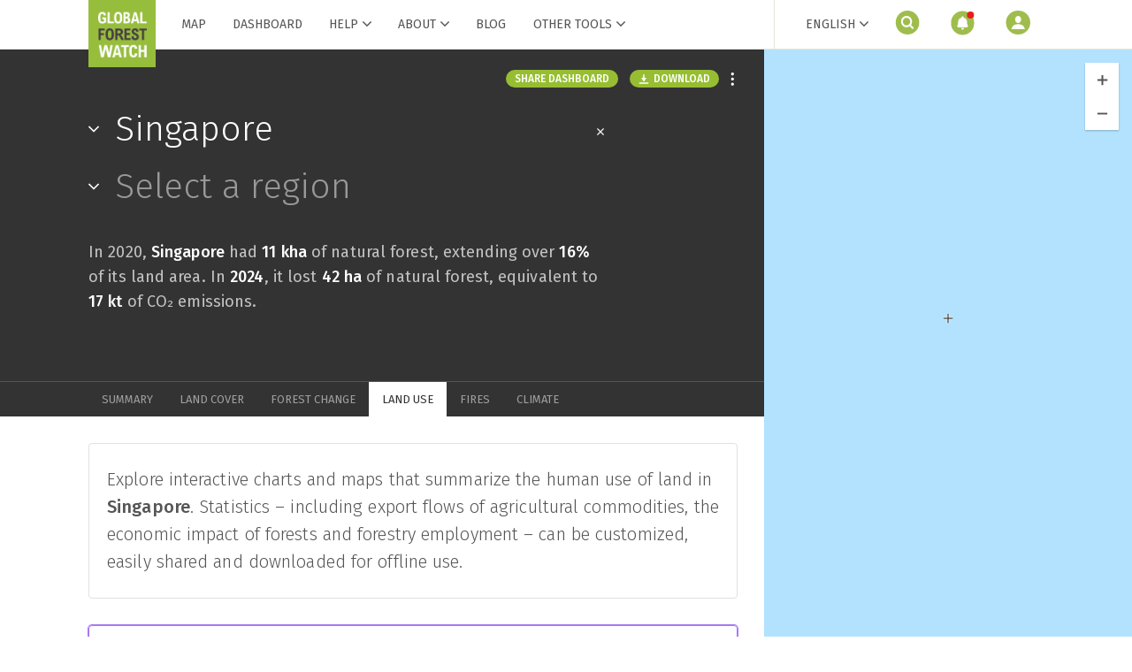

--- FILE ---
content_type: text/html; charset=utf-8
request_url: https://www.globalforestwatch.org/dashboards/country/SGP/?category=land-use
body_size: 125811
content:
<!DOCTYPE html><html lang="en"><head><script>
                  window.dataLayer = window.dataLayer || [];
                  function gtag(){dataLayer.push(arguments);}
                  gtag('consent','default',{
                    'ad_storage':'denied',
                    'analytics_storage':'denied',
                    'ad_user_data':'denied',
                    'ad_personalization':'denied',
                    'personalization_storage':'denied',
                    'functionality_storage':'granted',
                    'security_storage':'granted',
                    'wait_for_update': 500
                  });
                  gtag("set", "ads_data_redaction", true);
                </script><script src="https://cmp.osano.com/AzyfddTRtqi1560Dk/9ed60354-c199-4e89-92c8-047b83aa65a3/osano.js"></script><style type="text/css">.fresnel-container{margin:0;padding:0;}
@media not all and (min-width:0px) and (max-width:767px){.fresnel-at-base{display:none!important;}}
@media not all and (min-width:768px) and (max-width:1023px){.fresnel-at-small{display:none!important;}}
@media not all and (min-width:1024px) and (max-width:1079px){.fresnel-at-medium{display:none!important;}}
@media not all and (min-width:1080px){.fresnel-at-large{display:none!important;}}
@media not all and (max-width:767px){.fresnel-lessThan-small{display:none!important;}}
@media not all and (max-width:1023px){.fresnel-lessThan-medium{display:none!important;}}
@media not all and (max-width:1079px){.fresnel-lessThan-large{display:none!important;}}
@media not all and (min-width:768px){.fresnel-greaterThan-base{display:none!important;}}
@media not all and (min-width:1024px){.fresnel-greaterThan-small{display:none!important;}}
@media not all and (min-width:1080px){.fresnel-greaterThan-medium{display:none!important;}}
@media not all and (min-width:0px){.fresnel-greaterThanOrEqual-base{display:none!important;}}
@media not all and (min-width:768px){.fresnel-greaterThanOrEqual-small{display:none!important;}}
@media not all and (min-width:1024px){.fresnel-greaterThanOrEqual-medium{display:none!important;}}
@media not all and (min-width:1080px){.fresnel-greaterThanOrEqual-large{display:none!important;}}
@media not all and (min-width:0px) and (max-width:767px){.fresnel-between-base-small{display:none!important;}}
@media not all and (min-width:0px) and (max-width:1023px){.fresnel-between-base-medium{display:none!important;}}
@media not all and (min-width:0px) and (max-width:1079px){.fresnel-between-base-large{display:none!important;}}
@media not all and (min-width:768px) and (max-width:1023px){.fresnel-between-small-medium{display:none!important;}}
@media not all and (min-width:768px) and (max-width:1079px){.fresnel-between-small-large{display:none!important;}}
@media not all and (min-width:1024px) and (max-width:1079px){.fresnel-between-medium-large{display:none!important;}}</style><meta charSet="utf-8"/><meta http-equiv="X-UA-Compatible" content="IE=edge"/><meta name="google-site-verification" content="xx82D6cZ40Hvf-TT9jkhfsVi11yIeShPcK0zcc7m7ak"/><script>
;window.NREUM||(NREUM={});NREUM.init={distributed_tracing:{enabled:true},privacy:{cookies_enabled:true},ajax:{deny_list:["bam.nr-data.net"]}};

;NREUM.loader_config={accountID:"4066967",trustKey:"4066967",agentID:"1588848600",licenseKey:"NRJS-a45c6f00b390f11b8d2",applicationID:"1588848600"};
;NREUM.info={beacon:"bam.nr-data.net",errorBeacon:"bam.nr-data.net",licenseKey:"NRJS-a45c6f00b390f11b8d2",applicationID:"1588848600",sa:1};
;/*! For license information please see nr-loader-spa-1.237.1.min.js.LICENSE.txt */
(()=>{"use strict";var e,t,r={5763:(e,t,r)=>{r.d(t,{P_:()=>f,Mt:()=>g,C5:()=>s,DL:()=>v,OP:()=>T,lF:()=>j,Yu:()=>y,Dg:()=>h,CX:()=>c,GE:()=>b,sU:()=>_});var n=r(8632),i=r(9567);const o={beacon:n.ce.beacon,errorBeacon:n.ce.errorBeacon,licenseKey:void 0,applicationID:void 0,sa:void 0,queueTime:void 0,applicationTime:void 0,ttGuid:void 0,user:void 0,account:void 0,product:void 0,extra:void 0,jsAttributes:{},userAttributes:void 0,atts:void 0,transactionName:void 0,tNamePlain:void 0},a={};function s(e){if(!e)throw new Error("All info objects require an agent identifier!");if(!a[e])throw new Error("Info for ".concat(e," was never set"));return a[e]}function c(e,t){if(!e)throw new Error("All info objects require an agent identifier!");a[e]=(0,i.D)(t,o),(0,n.Qy)(e,a[e],"info")}var d=r(7056);const u=()=>{const e={blockSelector:"[data-nr-block]",maskInputOptions:{password:!0}};return{allow_bfcache:!0,privacy:{cookies_enabled:!0},ajax:{deny_list:void 0,block_internal:!0,enabled:!0,harvestTimeSeconds:10},distributed_tracing:{enabled:void 0,exclude_newrelic_header:void 0,cors_use_newrelic_header:void 0,cors_use_tracecontext_headers:void 0,allowed_origins:void 0},session:{domain:void 0,expiresMs:d.oD,inactiveMs:d.Hb},ssl:void 0,obfuscate:void 0,jserrors:{enabled:!0,harvestTimeSeconds:10},metrics:{enabled:!0},page_action:{enabled:!0,harvestTimeSeconds:30},page_view_event:{enabled:!0},page_view_timing:{enabled:!0,harvestTimeSeconds:30,long_task:!1},session_trace:{enabled:!0,harvestTimeSeconds:10},harvest:{tooManyRequestsDelay:60},session_replay:{enabled:!1,harvestTimeSeconds:60,sampleRate:.1,errorSampleRate:.1,maskTextSelector:"*",maskAllInputs:!0,get blockClass(){return"nr-block"},get ignoreClass(){return"nr-ignore"},get maskTextClass(){return"nr-mask"},get blockSelector(){return e.blockSelector},set blockSelector(t){e.blockSelector+=",".concat(t)},get maskInputOptions(){return e.maskInputOptions},set maskInputOptions(t){e.maskInputOptions={...t,password:!0}}},spa:{enabled:!0,harvestTimeSeconds:10}}},l={};function f(e){if(!e)throw new Error("All configuration objects require an agent identifier!");if(!l[e])throw new Error("Configuration for ".concat(e," was never set"));return l[e]}function h(e,t){if(!e)throw new Error("All configuration objects require an agent identifier!");l[e]=(0,i.D)(t,u()),(0,n.Qy)(e,l[e],"config")}function g(e,t){if(!e)throw new Error("All configuration objects require an agent identifier!");var r=f(e);if(r){for(var n=t.split("."),i=0;i<n.length-1;i++)if("object"!=typeof(r=r[n[i]]))return;r=r[n[n.length-1]]}return r}const p={accountID:void 0,trustKey:void 0,agentID:void 0,licenseKey:void 0,applicationID:void 0,xpid:void 0},m={};function v(e){if(!e)throw new Error("All loader-config objects require an agent identifier!");if(!m[e])throw new Error("LoaderConfig for ".concat(e," was never set"));return m[e]}function b(e,t){if(!e)throw new Error("All loader-config objects require an agent identifier!");m[e]=(0,i.D)(t,p),(0,n.Qy)(e,m[e],"loader_config")}const y=(0,n.mF)().o;var w=r(385),x=r(6818);const A={buildEnv:x.Re,bytesSent:{},queryBytesSent:{},customTransaction:void 0,disabled:!1,distMethod:x.gF,isolatedBacklog:!1,loaderType:void 0,maxBytes:3e4,offset:Math.floor(w._A?.performance?.timeOrigin||w._A?.performance?.timing?.navigationStart||Date.now()),onerror:void 0,origin:""+w._A.location,ptid:void 0,releaseIds:{},session:void 0,xhrWrappable:"function"==typeof w._A.XMLHttpRequest?.prototype?.addEventListener,version:x.q4,denyList:void 0},E={};function T(e){if(!e)throw new Error("All runtime objects require an agent identifier!");if(!E[e])throw new Error("Runtime for ".concat(e," was never set"));return E[e]}function _(e,t){if(!e)throw new Error("All runtime objects require an agent identifier!");E[e]=(0,i.D)(t,A),(0,n.Qy)(e,E[e],"runtime")}function j(e){return function(e){try{const t=s(e);return!!t.licenseKey&&!!t.errorBeacon&&!!t.applicationID}catch(e){return!1}}(e)}},9567:(e,t,r)=>{r.d(t,{D:()=>i});var n=r(50);function i(e,t){try{if(!e||"object"!=typeof e)return(0,n.Z)("Setting a Configurable requires an object as input");if(!t||"object"!=typeof t)return(0,n.Z)("Setting a Configurable requires a model to set its initial properties");const r=Object.create(Object.getPrototypeOf(t),Object.getOwnPropertyDescriptors(t)),o=0===Object.keys(r).length?e:r;for(let a in o)if(void 0!==e[a])try{"object"==typeof e[a]&&"object"==typeof t[a]?r[a]=i(e[a],t[a]):r[a]=e[a]}catch(e){(0,n.Z)("An error occurred while setting a property of a Configurable",e)}return r}catch(e){(0,n.Z)("An error occured while setting a Configurable",e)}}},6818:(e,t,r)=>{r.d(t,{Re:()=>i,gF:()=>o,q4:()=>n});const n="1.237.1",i="PROD",o="CDN"},385:(e,t,r)=>{r.d(t,{FN:()=>a,IF:()=>d,Nk:()=>l,Tt:()=>s,_A:()=>o,il:()=>n,pL:()=>c,v6:()=>i,w1:()=>u});const n="undefined"!=typeof window&&!!window.document,i="undefined"!=typeof WorkerGlobalScope&&("undefined"!=typeof self&&self instanceof WorkerGlobalScope&&self.navigator instanceof WorkerNavigator||"undefined"!=typeof globalThis&&globalThis instanceof WorkerGlobalScope&&globalThis.navigator instanceof WorkerNavigator),o=n?window:"undefined"!=typeof WorkerGlobalScope&&("undefined"!=typeof self&&self instanceof WorkerGlobalScope&&self||"undefined"!=typeof globalThis&&globalThis instanceof WorkerGlobalScope&&globalThis),a=""+o?.location,s=/iPad|iPhone|iPod/.test(navigator.userAgent),c=s&&"undefined"==typeof SharedWorker,d=(()=>{const e=navigator.userAgent.match(/Firefox[/s](d+.d+)/);return Array.isArray(e)&&e.length>=2?+e[1]:0})(),u=Boolean(n&&window.document.documentMode),l=!!navigator.sendBeacon},1117:(e,t,r)=>{r.d(t,{w:()=>o});var n=r(50);const i={agentIdentifier:"",ee:void 0};class o{constructor(e){try{if("object"!=typeof e)return(0,n.Z)("shared context requires an object as input");this.sharedContext={},Object.assign(this.sharedContext,i),Object.entries(e).forEach((e=>{let[t,r]=e;Object.keys(i).includes(t)&&(this.sharedContext[t]=r)}))}catch(e){(0,n.Z)("An error occured while setting SharedContext",e)}}}},8e3:(e,t,r)=>{r.d(t,{L:()=>u,R:()=>c});var n=r(2177),i=r(1284),o=r(4322),a=r(3325);const s={};function c(e,t){const r={staged:!1,priority:a.p[t]||0};d(e),s[e].get(t)||s[e].set(t,r)}function d(e){e&&(s[e]||(s[e]=new Map))}function u(){let e=arguments.length>0&&void 0!==arguments[0]?arguments[0]:"",t=arguments.length>1&&void 0!==arguments[1]?arguments[1]:"feature";if(d(e),!e||!s[e].get(t))return a(t);s[e].get(t).staged=!0;const r=[...s[e]];function a(t){const r=e?n.ee.get(e):n.ee,a=o.X.handlers;if(r.backlog&&a){var s=r.backlog[t],c=a[t];if(c){for(var d=0;s&&d<s.length;++d)l(s[d],c);(0,i.D)(c,(function(e,t){(0,i.D)(t,(function(t,r){r[0].on(e,r[1])}))}))}delete a[t],r.backlog[t]=null,r.emit("drain-"+t,[])}}r.every((e=>{let[t,r]=e;return r.staged}))&&(r.sort(((e,t)=>e[1].priority-t[1].priority)),r.forEach((e=>{let[t]=e;a(t)})))}function l(e,t){var r=e[1];(0,i.D)(t[r],(function(t,r){var n=e[0];if(r[0]===n){var i=r[1],o=e[3],a=e[2];i.apply(o,a)}}))}},2177:(e,t,r)=>{r.d(t,{c:()=>l,ee:()=>d});var n=r(8632),i=r(2210),o=r(1284),a=r(5763),s="nr@context";let c=(0,n.fP)();var d;function u(){}function l(e){return(0,i.X)(e,s,f)}function f(){return new u}function h(){d.aborted=!0,d.backlog={}}c.ee?d=c.ee:(d=function e(t,r){var n={},c={},l={},g=!1;try{g=16===r.length&&(0,a.OP)(r).isolatedBacklog}catch(e){}var p={on:b,addEventListener:b,removeEventListener:y,emit:v,get:x,listeners:w,context:m,buffer:A,abort:h,aborted:!1,isBuffering:E,debugId:r,backlog:g?{}:t&&"object"==typeof t.backlog?t.backlog:{}};return p;function m(e){return e&&e instanceof u?e:e?(0,i.X)(e,s,f):f()}function v(e,r,n,i,o){if(!1!==o&&(o=!0),!d.aborted||i){t&&o&&t.emit(e,r,n);for(var a=m(n),s=w(e),u=s.length,l=0;l<u;l++)s[l].apply(a,r);var f=T()[c[e]];return f&&f.push([p,e,r,a]),a}}function b(e,t){n[e]=w(e).concat(t)}function y(e,t){var r=n[e];if(r)for(var i=0;i<r.length;i++)r[i]===t&&r.splice(i,1)}function w(e){return n[e]||[]}function x(t){return l[t]=l[t]||e(p,t)}function A(e,t){var r=T();p.aborted||(0,o.D)(e,(function(e,n){t=t||"feature",c[n]=t,t in r||(r[t]=[])}))}function E(e){return!!T()[c[e]]}function T(){return p.backlog}}(void 0,"globalEE"),c.ee=d)},5546:(e,t,r)=>{r.d(t,{E:()=>n,p:()=>i});var n=r(2177).ee.get("handle");function i(e,t,r,i,o){o?(o.buffer([e],i),o.emit(e,t,r)):(n.buffer([e],i),n.emit(e,t,r))}},4322:(e,t,r)=>{r.d(t,{X:()=>o});var n=r(5546);o.on=a;var i=o.handlers={};function o(e,t,r,o){a(o||n.E,i,e,t,r)}function a(e,t,r,i,o){o||(o="feature"),e||(e=n.E);var a=t[o]=t[o]||{};(a[r]=a[r]||[]).push([e,i])}},3239:(e,t,r)=>{r.d(t,{bP:()=>s,iz:()=>c,m$:()=>a});var n=r(385);let i=!1,o=!1;try{const e={get passive(){return i=!0,!1},get signal(){return o=!0,!1}};n._A.addEventListener("test",null,e),n._A.removeEventListener("test",null,e)}catch(e){}function a(e,t){return i||o?{capture:!!e,passive:i,signal:t}:!!e}function s(e,t){let r=arguments.length>2&&void 0!==arguments[2]&&arguments[2],n=arguments.length>3?arguments[3]:void 0;window.addEventListener(e,t,a(r,n))}function c(e,t){let r=arguments.length>2&&void 0!==arguments[2]&&arguments[2],n=arguments.length>3?arguments[3]:void 0;document.addEventListener(e,t,a(r,n))}},4402:(e,t,r)=>{r.d(t,{Ht:()=>d,M:()=>c,Rl:()=>a,ky:()=>s});var n=r(385);const i="xxxxxxxx-xxxx-4xxx-yxxx-xxxxxxxxxxxx";function o(e,t){return e?15&e[t]:16*Math.random()|0}function a(){const e=n._A?.crypto||n._A?.msCrypto;let t,r=0;return e&&e.getRandomValues&&(t=e.getRandomValues(new Uint8Array(31))),i.split("").map((e=>"x"===e?o(t,++r).toString(16):"y"===e?(3&o()|8).toString(16):e)).join("")}function s(e){const t=n._A?.crypto||n._A?.msCrypto;let r,i=0;t&&t.getRandomValues&&(r=t.getRandomValues(new Uint8Array(31)));const a=[];for(var s=0;s<e;s++)a.push(o(r,++i).toString(16));return a.join("")}function c(){return s(16)}function d(){return s(32)}},7056:(e,t,r)=>{r.d(t,{Bq:()=>n,Hb:()=>o,oD:()=>i});const n="NRBA",i=144e5,o=18e5},7894:(e,t,r)=>{function n(){return Math.round(performance.now())}r.d(t,{z:()=>n})},7243:(e,t,r)=>{r.d(t,{e:()=>o});var n=r(385),i={};function o(e){if(e in i)return i[e];if(0===(e||"").indexOf("data:"))return{protocol:"data"};let t;var r=n._A?.location,o={};if(n.il)t=document.createElement("a"),t.href=e;else try{t=new URL(e,r.href)}catch(e){return o}o.port=t.port;var a=t.href.split("://");!o.port&&a[1]&&(o.port=a[1].split("/")[0].split("@").pop().split(":")[1]),o.port&&"0"!==o.port||(o.port="https"===a[0]?"443":"80"),o.hostname=t.hostname||r.hostname,o.pathname=t.pathname,o.protocol=a[0],"/"!==o.pathname.charAt(0)&&(o.pathname="/"+o.pathname);var s=!t.protocol||":"===t.protocol||t.protocol===r.protocol,c=t.hostname===r.hostname&&t.port===r.port;return o.sameOrigin=s&&(!t.hostname||c),"/"===o.pathname&&(i[e]=o),o}},50:(e,t,r)=>{function n(e,t){"function"==typeof console.warn&&(console.warn("New Relic: ".concat(e)),t&&console.warn(t))}r.d(t,{Z:()=>n})},2587:(e,t,r)=>{r.d(t,{N:()=>c,T:()=>d});var n=r(2177),i=r(5546),o=r(8e3),a=r(3325);const s={stn:[a.D.sessionTrace],err:[a.D.jserrors,a.D.metrics],ins:[a.D.pageAction],spa:[a.D.spa],sr:[a.D.sessionReplay,a.D.sessionTrace]};function c(e,t){const r=n.ee.get(t);e&&"object"==typeof e&&(Object.entries(e).forEach((e=>{let[t,n]=e;void 0===d[t]&&(s[t]?s[t].forEach((e=>{n?(0,i.p)("feat-"+t,[],void 0,e,r):(0,i.p)("block-"+t,[],void 0,e,r),(0,i.p)("rumresp-"+t,[Boolean(n)],void 0,e,r)})):n&&(0,i.p)("feat-"+t,[],void 0,void 0,r),d[t]=Boolean(n))})),Object.keys(s).forEach((e=>{void 0===d[e]&&(s[e]?.forEach((t=>(0,i.p)("rumresp-"+e,[!1],void 0,t,r))),d[e]=!1)})),(0,o.L)(t,a.D.pageViewEvent))}const d={}},2210:(e,t,r)=>{r.d(t,{X:()=>i});var n=Object.prototype.hasOwnProperty;function i(e,t,r){if(n.call(e,t))return e[t];var i=r();if(Object.defineProperty&&Object.keys)try{return Object.defineProperty(e,t,{value:i,writable:!0,enumerable:!1}),i}catch(e){}return e[t]=i,i}},1284:(e,t,r)=>{r.d(t,{D:()=>n});const n=(e,t)=>Object.entries(e||{}).map((e=>{let[r,n]=e;return t(r,n)}))},4351:(e,t,r)=>{r.d(t,{P:()=>o});var n=r(2177);const i=()=>{const e=new WeakSet;return(t,r)=>{if("object"==typeof r&&null!==r){if(e.has(r))return;e.add(r)}return r}};function o(e){try{return JSON.stringify(e,i())}catch(e){try{n.ee.emit("internal-error",[e])}catch(e){}}}},3960:(e,t,r)=>{r.d(t,{K:()=>a,b:()=>o});var n=r(3239);function i(){return"undefined"==typeof document||"complete"===document.readyState}function o(e,t){if(i())return e();(0,n.bP)("load",e,t)}function a(e){if(i())return e();(0,n.iz)("DOMContentLoaded",e)}},8632:(e,t,r)=>{r.d(t,{EZ:()=>d,Qy:()=>c,ce:()=>o,fP:()=>a,gG:()=>u,mF:()=>s});var n=r(7894),i=r(385);const o={beacon:"bam.nr-data.net",errorBeacon:"bam.nr-data.net"};function a(){return i._A.NREUM||(i._A.NREUM={}),void 0===i._A.newrelic&&(i._A.newrelic=i._A.NREUM),i._A.NREUM}function s(){let e=a();return e.o||(e.o={ST:i._A.setTimeout,SI:i._A.setImmediate,CT:i._A.clearTimeout,XHR:i._A.XMLHttpRequest,REQ:i._A.Request,EV:i._A.Event,PR:i._A.Promise,MO:i._A.MutationObserver,FETCH:i._A.fetch}),e}function c(e,t,r){let i=a();const o=i.initializedAgents||{},s=o[e]||{};return Object.keys(s).length||(s.initializedAt={ms:(0,n.z)(),date:new Date}),i.initializedAgents={...o,[e]:{...s,[r]:t}},i}function d(e,t){a()[e]=t}function u(){return function(){let e=a();const t=e.info||{};e.info={beacon:o.beacon,errorBeacon:o.errorBeacon,...t}}(),function(){let e=a();const t=e.init||{};e.init={...t}}(),s(),function(){let e=a();const t=e.loader_config||{};e.loader_config={...t}}(),a()}},7956:(e,t,r)=>{r.d(t,{N:()=>i});var n=r(3239);function i(e){let t=arguments.length>1&&void 0!==arguments[1]&&arguments[1],r=arguments.length>2?arguments[2]:void 0,i=arguments.length>3?arguments[3]:void 0;return void(0,n.iz)("visibilitychange",(function(){if(t)return void("hidden"==document.visibilityState&&e());e(document.visibilityState)}),r,i)}},1214:(e,t,r)=>{r.d(t,{em:()=>v,u5:()=>D,QU:()=>S,_L:()=>I,Gm:()=>z,Lg:()=>M,BV:()=>X,Kf:()=>K});var n=r(2177);const i="nr@original";var o=Object.prototype.hasOwnProperty,a=!1;function s(e,t){return e||(e=n.ee),r.inPlace=function(e,t,n,i,o){n||(n="");var a,s,c,d="-"===n.charAt(0);for(c=0;c<t.length;c++)u(a=e[s=t[c]])||(e[s]=r(a,d?s+n:n,i,s,o))},r.flag=i,r;function r(t,r,n,a,s){return u(t)?t:(r||(r=""),nrWrapper[i]=t,d(t,nrWrapper,e),nrWrapper);function nrWrapper(){var i,d,u,l;try{d=this,i=[...arguments],u="function"==typeof n?n(i,d):n||{}}catch(t){c([t,"",[i,d,a],u],e)}o(r+"start",[i,d,a],u,s);try{return l=t.apply(d,i)}catch(e){throw o(r+"err",[i,d,e],u,s),e}finally{o(r+"end",[i,d,l],u,s)}}}function o(r,n,i,o){if(!a||t){var s=a;a=!0;try{e.emit(r,n,i,t,o)}catch(t){c([t,r,n,i],e)}a=s}}}function c(e,t){t||(t=n.ee);try{t.emit("internal-error",e)}catch(e){}}function d(e,t,r){if(Object.defineProperty&&Object.keys)try{return Object.keys(e).forEach((function(r){Object.defineProperty(t,r,{get:function(){return e[r]},set:function(t){return e[r]=t,t}})})),t}catch(e){c([e],r)}for(var n in e)o.call(e,n)&&(t[n]=e[n]);return t}function u(e){return!(e&&e instanceof Function&&e.apply&&!e[i])}var l=r(2210),f=r(385);const h={},g=XMLHttpRequest,p="addEventListener",m="removeEventListener";function v(e){var t=function(e){return(e||n.ee).get("events")}(e);if(h[t.debugId]++)return t;h[t.debugId]=1;var r=s(t,!0);function i(e){r.inPlace(e,[p,m],"-",o)}function o(e,t){return e[1]}return"getPrototypeOf"in Object&&(f.il&&b(document,i),b(f._A,i),b(g.prototype,i)),t.on(p+"-start",(function(e,t){var n=e[1];if(null!==n&&("function"==typeof n||"object"==typeof n)){var i=(0,l.X)(n,"nr@wrapped",(function(){var e={object:function(){if("function"!=typeof n.handleEvent)return;return n.handleEvent.apply(n,arguments)},function:n}[typeof n];return e?r(e,"fn-",null,e.name||"anonymous"):n}));this.wrapped=e[1]=i}})),t.on(m+"-start",(function(e){e[1]=this.wrapped||e[1]})),t}function b(e,t){let r=e;for(;"object"==typeof r&&!Object.prototype.hasOwnProperty.call(r,p);)r=Object.getPrototypeOf(r);for(var n=arguments.length,i=new Array(n>2?n-2:0),o=2;o<n;o++)i[o-2]=arguments[o];r&&t(r,...i)}var y="fetch-",w=y+"body-",x=["arrayBuffer","blob","json","text","formData"],A=f._A.Request,E=f._A.Response,T="prototype",_="nr@context";const j={};function D(e){const t=function(e){return(e||n.ee).get("fetch")}(e);if(!(A&&E&&f._A.fetch))return t;if(j[t.debugId]++)return t;function r(e,r,n){var i=e[r];"function"==typeof i&&(e[r]=function(){var e,r=[...arguments],o={};t.emit(n+"before-start",[r],o),o[_]&&o[_].dt&&(e=o[_].dt);var a=i.apply(this,r);return t.emit(n+"start",[r,e],a),a.then((function(e){return t.emit(n+"end",[null,e],a),e}),(function(e){throw t.emit(n+"end",[e],a),e}))})}return j[t.debugId]=1,x.forEach((e=>{r(A[T],e,w),r(E[T],e,w)})),r(f._A,"fetch",y),t.on(y+"end",(function(e,r){var n=this;if(r){var i=r.headers.get("content-length");null!==i&&(n.rxSize=i),t.emit(y+"done",[null,r],n)}else t.emit(y+"done",[e],n)})),t}const C={},N=["pushState","replaceState"];function S(e){const t=function(e){return(e||n.ee).get("history")}(e);return!f.il||C[t.debugId]++||(C[t.debugId]=1,s(t).inPlace(window.history,N,"-")),t}var O=r(3239);const P={},R=["appendChild","insertBefore","replaceChild"];function I(e){const t=function(e){return(e||n.ee).get("jsonp")}(e);if(!f.il||P[t.debugId])return t;P[t.debugId]=!0;var r=s(t),i=/[?&](?:callback|cb)=([^&#]+)/,o=/(.*).([^.]+)/,a=/^(w+)(.|$)(.*)$/;function c(e,t){if(!e)return t;const r=e.match(a),n=r[1];return c(r[3],t[n])}return r.inPlace(Node.prototype,R,"dom-"),t.on("dom-start",(function(e){!function(e){if(!e||"string"!=typeof e.nodeName||"script"!==e.nodeName.toLowerCase())return;if("function"!=typeof e.addEventListener)return;var n=(a=e.src,s=a.match(i),s?s[1]:null);var a,s;if(!n)return;var d=function(e){var t=e.match(o);if(t&&t.length>=3)return{key:t[2],parent:c(t[1],window)};return{key:e,parent:window}}(n);if("function"!=typeof d.parent[d.key])return;var u={};function l(){t.emit("jsonp-end",[],u),e.removeEventListener("load",l,(0,O.m$)(!1)),e.removeEventListener("error",f,(0,O.m$)(!1))}function f(){t.emit("jsonp-error",[],u),t.emit("jsonp-end",[],u),e.removeEventListener("load",l,(0,O.m$)(!1)),e.removeEventListener("error",f,(0,O.m$)(!1))}r.inPlace(d.parent,[d.key],"cb-",u),e.addEventListener("load",l,(0,O.m$)(!1)),e.addEventListener("error",f,(0,O.m$)(!1)),t.emit("new-jsonp",[e.src],u)}(e[0])})),t}var k=r(5763);const H={};function z(e){const t=function(e){return(e||n.ee).get("mutation")}(e);if(!f.il||H[t.debugId])return t;H[t.debugId]=!0;var r=s(t),i=k.Yu.MO;return i&&(window.MutationObserver=function(e){return this instanceof i?new i(r(e,"fn-")):i.apply(this,arguments)},MutationObserver.prototype=i.prototype),t}const L={};function M(e){const t=function(e){return(e||n.ee).get("promise")}(e);if(L[t.debugId])return t;L[t.debugId]=!0;var r=n.c,o=s(t),a=k.Yu.PR;return a&&function(){function e(r){var n=t.context(),i=o(r,"executor-",n,null,!1);const s=Reflect.construct(a,[i],e);return t.context(s).getCtx=function(){return n},s}f._A.Promise=e,Object.defineProperty(e,"name",{value:"Promise"}),e.toString=function(){return a.toString()},Object.setPrototypeOf(e,a),["all","race"].forEach((function(r){const n=a[r];e[r]=function(e){let i=!1;[...e||[]].forEach((e=>{this.resolve(e).then(a("all"===r),a(!1))}));const o=n.apply(this,arguments);return o;function a(e){return function(){t.emit("propagate",[null,!i],o,!1,!1),i=i||!e}}}})),["resolve","reject"].forEach((function(r){const n=a[r];e[r]=function(e){const r=n.apply(this,arguments);return e!==r&&t.emit("propagate",[e,!0],r,!1,!1),r}})),e.prototype=a.prototype;const n=a.prototype.then;a.prototype.then=function(){var e=this,i=r(e);i.promise=e;for(var a=arguments.length,s=new Array(a),c=0;c<a;c++)s[c]=arguments[c];s[0]=o(s[0],"cb-",i,null,!1),s[1]=o(s[1],"cb-",i,null,!1);const d=n.apply(this,s);return i.nextPromise=d,t.emit("propagate",[e,!0],d,!1,!1),d},a.prototype.then[i]=n,t.on("executor-start",(function(e){e[0]=o(e[0],"resolve-",this,null,!1),e[1]=o(e[1],"resolve-",this,null,!1)})),t.on("executor-err",(function(e,t,r){e[1](r)})),t.on("cb-end",(function(e,r,n){t.emit("propagate",[n,!0],this.nextPromise,!1,!1)})),t.on("propagate",(function(e,r,n){this.getCtx&&!r||(this.getCtx=function(){if(e instanceof Promise)var r=t.context(e);return r&&r.getCtx?r.getCtx():this})}))}(),t}const B={},F="setTimeout",U="setInterval",q="clearTimeout",Z="-start",G="-",V=[F,"setImmediate",U,q,"clearImmediate"];function X(e){const t=function(e){return(e||n.ee).get("timer")}(e);if(B[t.debugId]++)return t;B[t.debugId]=1;var r=s(t);return r.inPlace(f._A,V.slice(0,2),F+G),r.inPlace(f._A,V.slice(2,3),U+G),r.inPlace(f._A,V.slice(3),q+G),t.on(U+Z,(function(e,t,n){e[0]=r(e[0],"fn-",null,n)})),t.on(F+Z,(function(e,t,n){this.method=n,this.timerDuration=isNaN(e[1])?0:+e[1],e[0]=r(e[0],"fn-",this,n)})),t}var W=r(50);const Y={},Q=["open","send"];function K(e){var t=e||n.ee;const r=function(e){return(e||n.ee).get("xhr")}(t);if(Y[r.debugId]++)return r;Y[r.debugId]=1,v(t);var i=s(r),o=k.Yu.XHR,a=k.Yu.MO,c=k.Yu.PR,d=k.Yu.SI,u="readystatechange",l=["onload","onerror","onabort","onloadstart","onloadend","onprogress","ontimeout"],h=[],g=f._A.XMLHttpRequest.listeners,p=f._A.XMLHttpRequest=function(e){var t=new o(e);function n(){try{r.emit("new-xhr",[t],t),t.addEventListener(u,b,(0,O.m$)(!1))}catch(e){(0,W.Z)("An error occured while intercepting XHR",e);try{r.emit("internal-error",[e])}catch(e){}}}return this.listeners=g?[...g,n]:[n],this.listeners.forEach((e=>e())),t};function m(e,t){i.inPlace(t,["onreadystatechange"],"fn-",E)}function b(){var e=this,t=r.context(e);e.readyState>3&&!t.resolved&&(t.resolved=!0,r.emit("xhr-resolved",[],e)),i.inPlace(e,l,"fn-",E)}if(function(e,t){for(var r in e)t[r]=e[r]}(o,p),p.prototype=o.prototype,i.inPlace(p.prototype,Q,"-xhr-",E),r.on("send-xhr-start",(function(e,t){m(e,t),function(e){h.push(e),a&&(y?y.then(A):d?d(A):(w=-w,x.data=w))}(t)})),r.on("open-xhr-start",m),a){var y=c&&c.resolve();if(!d&&!c){var w=1,x=document.createTextNode(w);new a(A).observe(x,{characterData:!0})}}else t.on("fn-end",(function(e){e[0]&&e[0].type===u||A()}));function A(){for(var e=0;e<h.length;e++)m(0,h[e]);h.length&&(h=[])}function E(e,t){return t}return r}},7825:(e,t,r)=>{r.d(t,{t:()=>n});const n=r(3325).D.ajax},6660:(e,t,r)=>{r.d(t,{t:()=>n});const n=r(3325).D.jserrors},3081:(e,t,r)=>{r.d(t,{gF:()=>o,mY:()=>i,t9:()=>n,vz:()=>s,xS:()=>a});const n=r(3325).D.metrics,i="sm",o="cm",a="storeSupportabilityMetrics",s="storeEventMetrics"},4649:(e,t,r)=>{r.d(t,{t:()=>n});const n=r(3325).D.pageAction},7633:(e,t,r)=>{r.d(t,{Dz:()=>i,OJ:()=>a,qw:()=>o,t9:()=>n});const n=r(3325).D.pageViewEvent,i="firstbyte",o="domcontent",a="windowload"},9251:(e,t,r)=>{r.d(t,{t:()=>n});const n=r(3325).D.pageViewTiming},3614:(e,t,r)=>{r.d(t,{BST_RESOURCE:()=>i,END:()=>s,FEATURE_NAME:()=>n,FN_END:()=>d,FN_START:()=>c,PUSH_STATE:()=>u,RESOURCE:()=>o,START:()=>a});const n=r(3325).D.sessionTrace,i="bstResource",o="resource",a="-start",s="-end",c="fn"+a,d="fn"+s,u="pushState"},7836:(e,t,r)=>{r.d(t,{BODY:()=>A,CB_END:()=>E,CB_START:()=>d,END:()=>x,FEATURE_NAME:()=>i,FETCH:()=>_,FETCH_BODY:()=>v,FETCH_DONE:()=>m,FETCH_START:()=>p,FN_END:()=>c,FN_START:()=>s,INTERACTION:()=>f,INTERACTION_API:()=>u,INTERACTION_EVENTS:()=>o,JSONP_END:()=>b,JSONP_NODE:()=>g,JS_TIME:()=>T,MAX_TIMER_BUDGET:()=>a,REMAINING:()=>l,SPA_NODE:()=>h,START:()=>w,originalSetTimeout:()=>y});var n=r(5763);const i=r(3325).D.spa,o=["click","submit","keypress","keydown","keyup","change"],a=999,s="fn-start",c="fn-end",d="cb-start",u="api-ixn-",l="remaining",f="interaction",h="spaNode",g="jsonpNode",p="fetch-start",m="fetch-done",v="fetch-body-",b="jsonp-end",y=n.Yu.ST,w="-start",x="-end",A="-body",E="cb"+x,T="jsTime",_="fetch"},5938:(e,t,r)=>{r.d(t,{W:()=>o});var n=r(5763),i=r(2177);class o{constructor(e,t,r){this.agentIdentifier=e,this.aggregator=t,this.ee=i.ee.get(e,(0,n.OP)(this.agentIdentifier).isolatedBacklog),this.featureName=r,this.blocked=!1}}},9144:(e,t,r)=>{r.d(t,{j:()=>m});var n=r(3325),i=r(5763),o=r(5546),a=r(2177),s=r(7894),c=r(8e3),d=r(3960),u=r(385),l=r(50),f=r(3081),h=r(8632);function g(){const e=(0,h.gG)();["setErrorHandler","finished","addToTrace","inlineHit","addRelease","addPageAction","setCurrentRouteName","setPageViewName","setCustomAttribute","interaction","noticeError","setUserId"].forEach((t=>{e[t]=function(){for(var r=arguments.length,n=new Array(r),i=0;i<r;i++)n[i]=arguments[i];return function(t){for(var r=arguments.length,n=new Array(r>1?r-1:0),i=1;i<r;i++)n[i-1]=arguments[i];let o=[];return Object.values(e.initializedAgents).forEach((e=>{e.exposed&&e.api[t]&&o.push(e.api[t](...n))})),o.length>1?o:o[0]}(t,...n)}}))}var p=r(2587);function m(e){let t=arguments.length>1&&void 0!==arguments[1]?arguments[1]:{},m=arguments.length>2?arguments[2]:void 0,v=arguments.length>3?arguments[3]:void 0,{init:b,info:y,loader_config:w,runtime:x={loaderType:m},exposed:A=!0}=t;const E=(0,h.gG)();y||(b=E.init,y=E.info,w=E.loader_config),(0,i.Dg)(e,b||{}),(0,i.GE)(e,w||{}),y.jsAttributes??={},u.v6&&(y.jsAttributes.isWorker=!0),(0,i.CX)(e,y);const T=(0,i.P_)(e);x.denyList=[...T.ajax?.deny_list||[],...T.ajax?.block_internal?[y.beacon,y.errorBeacon]:[]],(0,i.sU)(e,x),g();const _=function(e,t){t||(0,c.R)(e,"api");const h={};var g=a.ee.get(e),p=g.get("tracer"),m="api-",v=m+"ixn-";function b(t,r,n,o){const a=(0,i.C5)(e);return null===r?delete a.jsAttributes[t]:(0,i.CX)(e,{...a,jsAttributes:{...a.jsAttributes,[t]:r}}),x(m,n,!0,o||null===r?"session":void 0)(t,r)}function y(){}["setErrorHandler","finished","addToTrace","inlineHit","addRelease"].forEach((e=>h[e]=x(m,e,!0,"api"))),h.addPageAction=x(m,"addPageAction",!0,n.D.pageAction),h.setCurrentRouteName=x(m,"routeName",!0,n.D.spa),h.setPageViewName=function(t,r){if("string"==typeof t)return"/"!==t.charAt(0)&&(t="/"+t),(0,i.OP)(e).customTransaction=(r||"http://custom.transaction")+t,x(m,"setPageViewName",!0)()},h.setCustomAttribute=function(e,t){let r=arguments.length>2&&void 0!==arguments[2]&&arguments[2];if("string"==typeof e){if(["string","number"].includes(typeof t)||null===t)return b(e,t,"setCustomAttribute",r);(0,l.Z)("Failed to execute setCustomAttribute.
Non-null value must be a string or number type, but a type of <".concat(typeof t,"> was provided."))}else(0,l.Z)("Failed to execute setCustomAttribute.
Name must be a string type, but a type of <".concat(typeof e,"> was provided."))},h.setUserId=function(e){if("string"==typeof e||null===e)return b("enduser.id",e,"setUserId",!0);(0,l.Z)("Failed to execute setUserId.
Non-null value must be a string type, but a type of <".concat(typeof e,"> was provided."))},h.interaction=function(){return(new y).get()};var w=y.prototype={createTracer:function(e,t){var r={},i=this,a="function"==typeof t;return(0,o.p)(v+"tracer",[(0,s.z)(),e,r],i,n.D.spa,g),function(){if(p.emit((a?"":"no-")+"fn-start",[(0,s.z)(),i,a],r),a)try{return t.apply(this,arguments)}catch(e){throw p.emit("fn-err",[arguments,this,e],r),e}finally{p.emit("fn-end",[(0,s.z)()],r)}}}};function x(e,t,r,i){return function(){return(0,o.p)(f.xS,["API/"+t+"/called"],void 0,n.D.metrics,g),i&&(0,o.p)(e+t,[(0,s.z)(),...arguments],r?null:this,i,g),r?void 0:this}}function A(){r.e(439).then(r.bind(r,7438)).then((t=>{let{setAPI:r}=t;r(e),(0,c.L)(e,"api")})).catch((()=>(0,l.Z)("Downloading runtime APIs failed...")))}return["actionText","setName","setAttribute","save","ignore","onEnd","getContext","end","get"].forEach((e=>{w[e]=x(v,e,void 0,n.D.spa)})),h.noticeError=function(e,t){"string"==typeof e&&(e=new Error(e)),(0,o.p)(f.xS,["API/noticeError/called"],void 0,n.D.metrics,g),(0,o.p)("err",[e,(0,s.z)(),!1,t],void 0,n.D.jserrors,g)},u.il?(0,d.b)((()=>A()),!0):A(),h}(e,v);return(0,h.Qy)(e,_,"api"),(0,h.Qy)(e,A,"exposed"),(0,h.EZ)("activatedFeatures",p.T),_}},3325:(e,t,r)=>{r.d(t,{D:()=>n,p:()=>i});const n={ajax:"ajax",jserrors:"jserrors",metrics:"metrics",pageAction:"page_action",pageViewEvent:"page_view_event",pageViewTiming:"page_view_timing",sessionReplay:"session_replay",sessionTrace:"session_trace",spa:"spa"},i={[n.pageViewEvent]:1,[n.pageViewTiming]:2,[n.metrics]:3,[n.jserrors]:4,[n.ajax]:5,[n.sessionTrace]:6,[n.pageAction]:7,[n.spa]:8,[n.sessionReplay]:9}}},n={};function i(e){var t=n[e];if(void 0!==t)return t.exports;var o=n[e]={exports:{}};return r[e](o,o.exports,i),o.exports}i.m=r,i.d=(e,t)=>{for(var r in t)i.o(t,r)&&!i.o(e,r)&&Object.defineProperty(e,r,{enumerable:!0,get:t[r]})},i.f={},i.e=e=>Promise.all(Object.keys(i.f).reduce(((t,r)=>(i.f[r](e,t),t)),[])),i.u=e=>(({78:"page_action-aggregate",147:"metrics-aggregate",193:"session_trace-aggregate",242:"session-manager",317:"jserrors-aggregate",348:"page_view_timing-aggregate",412:"lazy-feature-loader",439:"async-api",538:"recorder",590:"session_replay-aggregate",675:"compressor",786:"page_view_event-aggregate",873:"spa-aggregate",898:"ajax-aggregate"}[e]||e)+"."+{78:"467f8594",147:"b86cefcf",193:"ac30a1f3",242:"d080e4cc",317:"319b8300",348:"7b2a53ee",412:"c1052c27",439:"e9f77430",538:"9c5c1546",590:"8b420469",646:"9e7a6b8d",675:"9614fd62",786:"4988d952",860:"95a91211",873:"550eec7b",898:"d95c640e"}[e]+"-1.237.1.min.js"),i.o=(e,t)=>Object.prototype.hasOwnProperty.call(e,t),e={},t="NRBA:",i.l=(r,n,o,a)=>{if(e[r])e[r].push(n);else{var s,c;if(void 0!==o)for(var d=document.getElementsByTagName("script"),u=0;u<d.length;u++){var l=d[u];if(l.getAttribute("src")==r||l.getAttribute("data-webpack")==t+o){s=l;break}}s||(c=!0,(s=document.createElement("script")).charset="utf-8",s.timeout=120,i.nc&&s.setAttribute("nonce",i.nc),s.setAttribute("data-webpack",t+o),s.src=r),e[r]=[n];var f=(t,n)=>{s.onerror=s.onload=null,clearTimeout(h);var i=e[r];if(delete e[r],s.parentNode&&s.parentNode.removeChild(s),i&&i.forEach((e=>e(n))),t)return t(n)},h=setTimeout(f.bind(null,void 0,{type:"timeout",target:s}),12e4);s.onerror=f.bind(null,s.onerror),s.onload=f.bind(null,s.onload),c&&document.head.appendChild(s)}},i.r=e=>{"undefined"!=typeof Symbol&&Symbol.toStringTag&&Object.defineProperty(e,Symbol.toStringTag,{value:"Module"}),Object.defineProperty(e,"__esModule",{value:!0})},i.j=635,i.p="https://js-agent.newrelic.com/",(()=>{var e={635:0,249:0};i.f.j=(t,r)=>{var n=i.o(e,t)?e[t]:void 0;if(0!==n)if(n)r.push(n[2]);else{var o=new Promise(((r,i)=>n=e[t]=[r,i]));r.push(n[2]=o);var a=i.p+i.u(t),s=new Error;i.l(a,(r=>{if(i.o(e,t)&&(0!==(n=e[t])&&(e[t]=void 0),n)){var o=r&&("load"===r.type?"missing":r.type),a=r&&r.target&&r.target.src;s.message="Loading chunk "+t+" failed.
("+o+": "+a+")",s.name="ChunkLoadError",s.type=o,s.request=a,n[1](s)}}),"chunk-"+t,t)}};var t=(t,r)=>{var n,o,[a,s,c]=r,d=0;if(a.some((t=>0!==e[t]))){for(n in s)i.o(s,n)&&(i.m[n]=s[n]);if(c)c(i)}for(t&&t(r);d<a.length;d++)o=a[d],i.o(e,o)&&e[o]&&e[o][0](),e[o]=0},r=window.webpackChunkNRBA=window.webpackChunkNRBA||[];r.forEach(t.bind(null,0)),r.push=t.bind(null,r.push.bind(r))})();var o={};(()=>{i.r(o);var e=i(50);class t{addPageAction(t,r){(0,e.Z)("Call to agent api addPageAction failed. The session trace feature is not currently initialized.")}setPageViewName(t,r){(0,e.Z)("Call to agent api setPageViewName failed. The page view feature is not currently initialized.")}setCustomAttribute(t,r,n){(0,e.Z)("Call to agent api setCustomAttribute failed. The js errors feature is not currently initialized.")}noticeError(t,r){(0,e.Z)("Call to agent api noticeError failed. The js errors feature is not currently initialized.")}setUserId(t){(0,e.Z)("Call to agent api setUserId failed. The js errors feature is not currently initialized.")}setErrorHandler(t){(0,e.Z)("Call to agent api setErrorHandler failed. The js errors feature is not currently initialized.")}finished(t){(0,e.Z)("Call to agent api finished failed. The page action feature is not currently initialized.")}addRelease(t,r){(0,e.Z)("Call to agent api addRelease failed. The agent is not currently initialized.")}}var r=i(3325),n=i(5763);const a=Object.values(r.D);function s(e){const t={};return a.forEach((r=>{t[r]=function(e,t){return!1!==(0,n.Mt)(t,"".concat(e,".enabled"))}(r,e)})),t}var c=i(9144);var d=i(5546),u=i(385),l=i(8e3),f=i(5938),h=i(3960);class g extends f.W{constructor(e,t,r){let n=!(arguments.length>3&&void 0!==arguments[3])||arguments[3];super(e,t,r),this.auto=n,this.abortHandler,this.featAggregate,this.onAggregateImported,n&&(0,l.R)(e,r)}importAggregator(){let t=arguments.length>0&&void 0!==arguments[0]?arguments[0]:{};if(this.featAggregate||!this.auto)return;const r=u.il&&!0===(0,n.Mt)(this.agentIdentifier,"privacy.cookies_enabled");let o;this.onAggregateImported=new Promise((e=>{o=e}));const a=async()=>{let n;try{if(r){const{setupAgentSession:e}=await Promise.all([i.e(860),i.e(242)]).then(i.bind(i,3228));n=e(this.agentIdentifier)}}catch(t){(0,e.Z)("A problem occurred when starting up session manager. This page will not start or extend any session.",t)}try{if(!this.shouldImportAgg(this.featureName,n))return(0,l.L)(this.agentIdentifier,this.featureName),void o(!1);const{lazyFeatureLoader:e}=await i.e(412).then(i.bind(i,8582)),{Aggregate:r}=await e(this.featureName,"aggregate");this.featAggregate=new r(this.agentIdentifier,this.aggregator,t),o(!0)}catch(t){(0,e.Z)("Downloading and initializing ".concat(this.featureName," failed..."),t),this.abortHandler?.(),o(!1)}};u.il?(0,h.b)((()=>a()),!0):a()}shouldImportAgg(e,t){return e!==r.D.sessionReplay||!!n.Yu.MO&&(!1!==(0,n.Mt)(this.agentIdentifier,"session_trace.enabled")&&(!!t?.isNew||!!t?.state.sessionReplay))}}var p=i(7633),m=i(7894);class v extends g{static featureName=p.t9;constructor(e,t){let i=!(arguments.length>2&&void 0!==arguments[2])||arguments[2];if(super(e,t,p.t9,i),("undefined"==typeof PerformanceNavigationTiming||u.Tt)&&"undefined"!=typeof PerformanceTiming){const t=(0,n.OP)(e);t[p.Dz]=Math.max(Date.now()-t.offset,0),(0,h.K)((()=>t[p.qw]=Math.max((0,m.z)()-t[p.Dz],0))),(0,h.b)((()=>{const e=(0,m.z)();t[p.OJ]=Math.max(e-t[p.Dz],0),(0,d.p)("timing",["load",e],void 0,r.D.pageViewTiming,this.ee)}))}this.importAggregator()}}var b=i(1117),y=i(1284);class w extends b.w{constructor(e){super(e),this.aggregatedData={}}store(e,t,r,n,i){var o=this.getBucket(e,t,r,i);return o.metrics=function(e,t){t||(t={count:0});return t.count+=1,(0,y.D)(e,(function(e,r){t[e]=x(r,t[e])})),t}(n,o.metrics),o}merge(e,t,r,n,i){var o=this.getBucket(e,t,n,i);if(o.metrics){var a=o.metrics;a.count+=r.count,(0,y.D)(r,(function(e,t){if("count"!==e){var n=a[e],i=r[e];i&&!i.c?a[e]=x(i.t,n):a[e]=function(e,t){if(!t)return e;t.c||(t=A(t.t));return t.min=Math.min(e.min,t.min),t.max=Math.max(e.max,t.max),t.t+=e.t,t.sos+=e.sos,t.c+=e.c,t}(i,a[e])}}))}else o.metrics=r}storeMetric(e,t,r,n){var i=this.getBucket(e,t,r);return i.stats=x(n,i.stats),i}getBucket(e,t,r,n){this.aggregatedData[e]||(this.aggregatedData[e]={});var i=this.aggregatedData[e][t];return i||(i=this.aggregatedData[e][t]={params:r||{}},n&&(i.custom=n)),i}get(e,t){return t?this.aggregatedData[e]&&this.aggregatedData[e][t]:this.aggregatedData[e]}take(e){for(var t={},r="",n=!1,i=0;i<e.length;i++)t[r=e[i]]=E(this.aggregatedData[r]),t[r].length&&(n=!0),delete this.aggregatedData[r];return n?t:null}}function x(e,t){return null==e?function(e){e?e.c++:e={c:1};return e}(t):t?(t.c||(t=A(t.t)),t.c+=1,t.t+=e,t.sos+=e*e,e>t.max&&(t.max=e),e<t.min&&(t.min=e),t):{t:e}}function A(e){return{t:e,min:e,max:e,sos:e*e,c:1}}function E(e){return"object"!=typeof e?[]:(0,y.D)(e,T)}function T(e,t){return t}var _=i(8632),j=i(4402),D=i(4351);var C=i(7956),N=i(3239),S=i(9251);class O extends g{static featureName=S.t;constructor(e,t){let r=!(arguments.length>2&&void 0!==arguments[2])||arguments[2];super(e,t,S.t,r),u.il&&((0,n.OP)(e).initHidden=Boolean("hidden"===document.visibilityState),(0,C.N)((()=>(0,d.p)("docHidden",[(0,m.z)()],void 0,S.t,this.ee)),!0),(0,N.bP)("pagehide",(()=>(0,d.p)("winPagehide",[(0,m.z)()],void 0,S.t,this.ee))),this.importAggregator())}}var P=i(3081);class R extends g{static featureName=P.t9;constructor(e,t){let r=!(arguments.length>2&&void 0!==arguments[2])||arguments[2];super(e,t,P.t9,r),this.importAggregator()}}var I=i(6660);class k{constructor(e,t,r,n){this.name="UncaughtError",this.message=e,this.sourceURL=t,this.line=r,this.column=n}}class H extends g{static featureName=I.t;#e=new Set;constructor(e,t){let n=!(arguments.length>2&&void 0!==arguments[2])||arguments[2];super(e,t,I.t,n);try{this.removeOnAbort=new AbortController}catch(e){}this.ee.on("fn-err",((e,t,n)=>{this.abortHandler&&!this.#e.has(n)&&(this.#e.add(n),(0,d.p)("err",[this.#t(n),(0,m.z)()],void 0,r.D.jserrors,this.ee))})),this.ee.on("internal-error",(e=>{this.abortHandler&&(0,d.p)("ierr",[this.#t(e),(0,m.z)(),!0],void 0,r.D.jserrors,this.ee)})),u._A.addEventListener("unhandledrejection",(e=>{this.abortHandler&&(0,d.p)("err",[this.#r(e),(0,m.z)(),!1,{unhandledPromiseRejection:1}],void 0,r.D.jserrors,this.ee)}),(0,N.m$)(!1,this.removeOnAbort?.signal)),u._A.addEventListener("error",(e=>{this.abortHandler&&(this.#e.has(e.error)?this.#e.delete(e.error):(0,d.p)("err",[this.#n(e),(0,m.z)()],void 0,r.D.jserrors,this.ee))}),(0,N.m$)(!1,this.removeOnAbort?.signal)),this.abortHandler=this.#i,this.importAggregator()}#i(){this.removeOnAbort?.abort(),this.#e.clear(),this.abortHandler=void 0}#t(e){return e instanceof Error?e:void 0!==e?.message?new k(e.message,e.filename||e.sourceURL,e.lineno||e.line,e.colno||e.col):new k("string"==typeof e?e:(0,D.P)(e))}#r(e){let t="Unhandled Promise Rejection: ";if(e?.reason instanceof Error)try{return e.reason.message=t+e.reason.message,e.reason}catch(t){return e.reason}if(void 0===e.reason)return new k(t);const r=this.#t(e.reason);return r.message=t+r.message,r}#n(e){return e.error instanceof Error?e.error:new k(e.message,e.filename,e.lineno,e.colno)}}var z=i(2210);let L=1;const M="nr@id";function B(e){const t=typeof e;return!e||"object"!==t&&"function"!==t?-1:e===u._A?0:(0,z.X)(e,M,(function(){return L++}))}function F(e){if("string"==typeof e&&e.length)return e.length;if("object"==typeof e){if("undefined"!=typeof ArrayBuffer&&e instanceof ArrayBuffer&&e.byteLength)return e.byteLength;if("undefined"!=typeof Blob&&e instanceof Blob&&e.size)return e.size;if(!("undefined"!=typeof FormData&&e instanceof FormData))try{return(0,D.P)(e).length}catch(e){return}}}var U=i(1214),q=i(7243);class Z{constructor(e){this.agentIdentifier=e,this.generateTracePayload=this.generateTracePayload.bind(this),this.shouldGenerateTrace=this.shouldGenerateTrace.bind(this)}generateTracePayload(e){if(!this.shouldGenerateTrace(e))return null;var t=(0,n.DL)(this.agentIdentifier);if(!t)return null;var r=(t.accountID||"").toString()||null,i=(t.agentID||"").toString()||null,o=(t.trustKey||"").toString()||null;if(!r||!i)return null;var a=(0,j.M)(),s=(0,j.Ht)(),c=Date.now(),d={spanId:a,traceId:s,timestamp:c};return(e.sameOrigin||this.isAllowedOrigin(e)&&this.useTraceContextHeadersForCors())&&(d.traceContextParentHeader=this.generateTraceContextParentHeader(a,s),d.traceContextStateHeader=this.generateTraceContextStateHeader(a,c,r,i,o)),(e.sameOrigin&&!this.excludeNewrelicHeader()||!e.sameOrigin&&this.isAllowedOrigin(e)&&this.useNewrelicHeaderForCors())&&(d.newrelicHeader=this.generateTraceHeader(a,s,c,r,i,o)),d}generateTraceContextParentHeader(e,t){return"00-"+t+"-"+e+"-01"}generateTraceContextStateHeader(e,t,r,n,i){return i+"@nr=0-1-"+r+"-"+n+"-"+e+"----"+t}generateTraceHeader(e,t,r,n,i,o){if(!("function"==typeof u._A?.btoa))return null;var a={v:[0,1],d:{ty:"Browser",ac:n,ap:i,id:e,tr:t,ti:r}};return o&&n!==o&&(a.d.tk=o),btoa((0,D.P)(a))}shouldGenerateTrace(e){return this.isDtEnabled()&&this.isAllowedOrigin(e)}isAllowedOrigin(e){var t=!1,r={};if((0,n.Mt)(this.agentIdentifier,"distributed_tracing")&&(r=(0,n.P_)(this.agentIdentifier).distributed_tracing),e.sameOrigin)t=!0;else if(r.allowed_origins instanceof Array)for(var i=0;i<r.allowed_origins.length;i++){var o=(0,q.e)(r.allowed_origins[i]);if(e.hostname===o.hostname&&e.protocol===o.protocol&&e.port===o.port){t=!0;break}}return t}isDtEnabled(){var e=(0,n.Mt)(this.agentIdentifier,"distributed_tracing");return!!e&&!!e.enabled}excludeNewrelicHeader(){var e=(0,n.Mt)(this.agentIdentifier,"distributed_tracing");return!!e&&!!e.exclude_newrelic_header}useNewrelicHeaderForCors(){var e=(0,n.Mt)(this.agentIdentifier,"distributed_tracing");return!!e&&!1!==e.cors_use_newrelic_header}useTraceContextHeadersForCors(){var e=(0,n.Mt)(this.agentIdentifier,"distributed_tracing");return!!e&&!!e.cors_use_tracecontext_headers}}var G=i(7825),V=["load","error","abort","timeout"],X=V.length,W=n.Yu.REQ,Y=u._A.XMLHttpRequest;class Q extends g{static featureName=G.t;constructor(e,t){let i=!(arguments.length>2&&void 0!==arguments[2])||arguments[2];super(e,t,G.t,i),(0,n.OP)(e).xhrWrappable&&(this.dt=new Z(e),this.handler=(e,t,r,n)=>(0,d.p)(e,t,r,n,this.ee),(0,U.u5)(this.ee),(0,U.Kf)(this.ee),function(e,t,i,o){function a(e){var t=this;t.totalCbs=0,t.called=0,t.cbTime=0,t.end=E,t.ended=!1,t.xhrGuids={},t.lastSize=null,t.loadCaptureCalled=!1,t.params=this.params||{},t.metrics=this.metrics||{},e.addEventListener("load",(function(r){_(t,e)}),(0,N.m$)(!1)),u.IF||e.addEventListener("progress",(function(e){t.lastSize=e.loaded}),(0,N.m$)(!1))}function s(e){this.params={method:e[0]},T(this,e[1]),this.metrics={}}function c(t,r){var i=(0,n.DL)(e);i.xpid&&this.sameOrigin&&r.setRequestHeader("X-NewRelic-ID",i.xpid);var a=o.generateTracePayload(this.parsedOrigin);if(a){var s=!1;a.newrelicHeader&&(r.setRequestHeader("newrelic",a.newrelicHeader),s=!0),a.traceContextParentHeader&&(r.setRequestHeader("traceparent",a.traceContextParentHeader),a.traceContextStateHeader&&r.setRequestHeader("tracestate",a.traceContextStateHeader),s=!0),s&&(this.dt=a)}}function d(e,r){var n=this.metrics,i=e[0],o=this;if(n&&i){var a=F(i);a&&(n.txSize=a)}this.startTime=(0,m.z)(),this.listener=function(e){try{"abort"!==e.type||o.loadCaptureCalled||(o.params.aborted=!0),("load"!==e.type||o.called===o.totalCbs&&(o.onloadCalled||"function"!=typeof r.onload)&&"function"==typeof o.end)&&o.end(r)}catch(e){try{t.emit("internal-error",[e])}catch(e){}}};for(var s=0;s<X;s++)r.addEventListener(V[s],this.listener,(0,N.m$)(!1))}function l(e,t,r){this.cbTime+=e,t?this.onloadCalled=!0:this.called+=1,this.called!==this.totalCbs||!this.onloadCalled&&"function"==typeof r.onload||"function"!=typeof this.end||this.end(r)}function f(e,t){var r=""+B(e)+!!t;this.xhrGuids&&!this.xhrGuids[r]&&(this.xhrGuids[r]=!0,this.totalCbs+=1)}function h(e,t){var r=""+B(e)+!!t;this.xhrGuids&&this.xhrGuids[r]&&(delete this.xhrGuids[r],this.totalCbs-=1)}function g(){this.endTime=(0,m.z)()}function p(e,r){r instanceof Y&&"load"===e[0]&&t.emit("xhr-load-added",[e[1],e[2]],r)}function v(e,r){r instanceof Y&&"load"===e[0]&&t.emit("xhr-load-removed",[e[1],e[2]],r)}function b(e,t,r){t instanceof Y&&("onload"===r&&(this.onload=!0),("load"===(e[0]&&e[0].type)||this.onload)&&(this.xhrCbStart=(0,m.z)()))}function y(e,r){this.xhrCbStart&&t.emit("xhr-cb-time",[(0,m.z)()-this.xhrCbStart,this.onload,r],r)}function w(e){var t,r=e[1]||{};"string"==typeof e[0]?t=e[0]:e[0]&&e[0].url?t=e[0].url:u._A?.URL&&e[0]&&e[0]instanceof URL&&(t=e[0].href),t&&(this.parsedOrigin=(0,q.e)(t),this.sameOrigin=this.parsedOrigin.sameOrigin);var n=o.generateTracePayload(this.parsedOrigin);if(n&&(n.newrelicHeader||n.traceContextParentHeader))if("string"==typeof e[0]||u._A?.URL&&e[0]&&e[0]instanceof URL){var i={};for(var a in r)i[a]=r[a];i.headers=new Headers(r.headers||{}),s(i.headers,n)&&(this.dt=n),e.length>1?e[1]=i:e.push(i)}else e[0]&&e[0].headers&&s(e[0].headers,n)&&(this.dt=n);function s(e,t){var r=!1;return t.newrelicHeader&&(e.set("newrelic",t.newrelicHeader),r=!0),t.traceContextParentHeader&&(e.set("traceparent",t.traceContextParentHeader),t.traceContextStateHeader&&e.set("tracestate",t.traceContextStateHeader),r=!0),r}}function x(e,t){this.params={},this.metrics={},this.startTime=(0,m.z)(),this.dt=t,e.length>=1&&(this.target=e[0]),e.length>=2&&(this.opts=e[1]);var r,n=this.opts||{},i=this.target;"string"==typeof i?r=i:"object"==typeof i&&i instanceof W?r=i.url:u._A?.URL&&"object"==typeof i&&i instanceof URL&&(r=i.href),T(this,r);var o=(""+(i&&i instanceof W&&i.method||n.method||"GET")).toUpperCase();this.params.method=o,this.txSize=F(n.body)||0}function A(e,t){var n;this.endTime=(0,m.z)(),this.params||(this.params={}),this.params.status=t?t.status:0,"string"==typeof this.rxSize&&this.rxSize.length>0&&(n=+this.rxSize);var o={txSize:this.txSize,rxSize:n,duration:(0,m.z)()-this.startTime};i("xhr",[this.params,o,this.startTime,this.endTime,"fetch"],this,r.D.ajax)}function E(e){var t=this.params,n=this.metrics;if(!this.ended){this.ended=!0;for(var o=0;o<X;o++)e.removeEventListener(V[o],this.listener,!1);t.aborted||(n.duration=(0,m.z)()-this.startTime,this.loadCaptureCalled||4!==e.readyState?null==t.status&&(t.status=0):_(this,e),n.cbTime=this.cbTime,i("xhr",[t,n,this.startTime,this.endTime,"xhr"],this,r.D.ajax))}}function T(e,t){var r=(0,q.e)(t),n=e.params;n.hostname=r.hostname,n.port=r.port,n.protocol=r.protocol,n.host=r.hostname+":"+r.port,n.pathname=r.pathname,e.parsedOrigin=r,e.sameOrigin=r.sameOrigin}function _(e,t){e.params.status=t.status;var r=function(e,t){var r=e.responseType;return"json"===r&&null!==t?t:"arraybuffer"===r||"blob"===r||"json"===r?F(e.response):"text"===r||""===r||void 0===r?F(e.responseText):void 0}(t,e.lastSize);if(r&&(e.metrics.rxSize=r),e.sameOrigin){var n=t.getResponseHeader("X-NewRelic-App-Data");n&&(e.params.cat=n.split(", ").pop())}e.loadCaptureCalled=!0}t.on("new-xhr",a),t.on("open-xhr-start",s),t.on("open-xhr-end",c),t.on("send-xhr-start",d),t.on("xhr-cb-time",l),t.on("xhr-load-added",f),t.on("xhr-load-removed",h),t.on("xhr-resolved",g),t.on("addEventListener-end",p),t.on("removeEventListener-end",v),t.on("fn-end",y),t.on("fetch-before-start",w),t.on("fetch-start",x),t.on("fn-start",b),t.on("fetch-done",A)}(e,this.ee,this.handler,this.dt),this.importAggregator())}}var K=i(3614);const{BST_RESOURCE:J,RESOURCE:ee,START:te,END:re,FEATURE_NAME:ne,FN_END:ie,FN_START:oe,PUSH_STATE:ae}=K;var se=i(7836);const{FEATURE_NAME:ce,START:de,END:ue,BODY:le,CB_END:fe,JS_TIME:he,FETCH:ge,FN_START:pe,CB_START:me,FN_END:ve}=se;var be=i(4649);class ye extends g{static featureName=be.t;constructor(e,t){let r=!(arguments.length>2&&void 0!==arguments[2])||arguments[2];super(e,t,be.t,r),this.importAggregator()}}new class extends t{constructor(t){let r=arguments.length>1&&void 0!==arguments[1]?arguments[1]:(0,j.ky)(16);super(),u._A?(this.agentIdentifier=r,this.sharedAggregator=new w({agentIdentifier:this.agentIdentifier}),this.features={},this.desiredFeatures=new Set(t.features||[]),this.desiredFeatures.add(v),Object.assign(this,(0,c.j)(this.agentIdentifier,t,t.loaderType||"agent")),this.start()):(0,e.Z)("Failed to initial the agent. Could not determine the runtime environment.")}get config(){return{info:(0,n.C5)(this.agentIdentifier),init:(0,n.P_)(this.agentIdentifier),loader_config:(0,n.DL)(this.agentIdentifier),runtime:(0,n.OP)(this.agentIdentifier)}}start(){const t="features";try{const n=s(this.agentIdentifier),i=[...this.desiredFeatures];i.sort(((e,t)=>r.p[e.featureName]-r.p[t.featureName])),i.forEach((t=>{if(n[t.featureName]||t.featureName===r.D.pageViewEvent){const i=function(e){switch(e){case r.D.ajax:return[r.D.jserrors];case r.D.sessionTrace:return[r.D.ajax,r.D.pageViewEvent];case r.D.sessionReplay:return[r.D.sessionTrace];case r.D.pageViewTiming:return[r.D.pageViewEvent];default:return[]}}(t.featureName);i.every((e=>n[e]))||(0,e.Z)("".concat(t.featureName," is enabled but one or more dependent features has been disabled (").concat((0,D.P)(i),"). This may cause unintended consequences or missing data...")),this.features[t.featureName]=new t(this.agentIdentifier,this.sharedAggregator)}})),(0,_.Qy)(this.agentIdentifier,this.features,t)}catch(r){(0,e.Z)("Failed to initialize all enabled instrument classes (agent aborted) -",r);for(const e in this.features)this.features[e].abortHandler?.();const n=(0,_.fP)();return delete n.initializedAgents[this.agentIdentifier]?.api,delete n.initializedAgents[this.agentIdentifier]?.[t],delete this.sharedAggregator,n.ee?.abort(),delete n.ee?.get(this.agentIdentifier),!1}}addToTrace(t){(0,e.Z)("Call to agent api addToTrace failed. The page action feature is not currently initialized.")}setCurrentRouteName(t){(0,e.Z)("Call to agent api setCurrentRouteName failed. The spa feature is not currently initialized.")}interaction(){(0,e.Z)("Call to agent api interaction failed. The spa feature is not currently initialized.")}}({features:[Q,v,O,class extends g{static featureName=ne;constructor(e,t){if(super(e,t,ne,!(arguments.length>2&&void 0!==arguments[2])||arguments[2]),!u.il)return;const n=this.ee;let i;(0,U.QU)(n),this.eventsEE=(0,U.em)(n),this.eventsEE.on(oe,(function(e,t){this.bstStart=(0,m.z)()})),this.eventsEE.on(ie,(function(e,t){(0,d.p)("bst",[e[0],t,this.bstStart,(0,m.z)()],void 0,r.D.sessionTrace,n)})),n.on(ae+te,(function(e){this.time=(0,m.z)(),this.startPath=location.pathname+location.hash})),n.on(ae+re,(function(e){(0,d.p)("bstHist",[location.pathname+location.hash,this.startPath,this.time],void 0,r.D.sessionTrace,n)}));try{i=new PerformanceObserver((e=>{const t=e.getEntries();(0,d.p)(J,[t],void 0,r.D.sessionTrace,n)})),i.observe({type:ee,buffered:!0})}catch(e){}this.importAggregator({resourceObserver:i})}},R,ye,H,class extends g{static featureName=ce;constructor(e,t){if(super(e,t,ce,!(arguments.length>2&&void 0!==arguments[2])||arguments[2]),!u.il)return;if(!(0,n.OP)(e).xhrWrappable)return;try{this.removeOnAbort=new AbortController}catch(e){}let r,i=0;const o=this.ee.get("tracer"),a=(0,U._L)(this.ee),s=(0,U.Lg)(this.ee),c=(0,U.BV)(this.ee),d=(0,U.Kf)(this.ee),l=this.ee.get("events"),f=(0,U.u5)(this.ee),h=(0,U.QU)(this.ee),g=(0,U.Gm)(this.ee);function p(e,t){h.emit("newURL",[""+window.location,t])}function v(){i++,r=window.location.hash,this[pe]=(0,m.z)()}function b(){i--,window.location.hash!==r&&p(0,!0);var e=(0,m.z)();this[he]=~~this[he]+e-this[pe],this[ve]=e}function y(e,t){e.on(t,(function(){this[t]=(0,m.z)()}))}this.ee.on(pe,v),s.on(me,v),a.on(me,v),this.ee.on(ve,b),s.on(fe,b),a.on(fe,b),this.ee.buffer([pe,ve,"xhr-resolved"],this.featureName),l.buffer([pe],this.featureName),c.buffer(["setTimeout"+ue,"clearTimeout"+de,pe],this.featureName),d.buffer([pe,"new-xhr","send-xhr"+de],this.featureName),f.buffer([ge+de,ge+"-done",ge+le+de,ge+le+ue],this.featureName),h.buffer(["newURL"],this.featureName),g.buffer([pe],this.featureName),s.buffer(["propagate",me,fe,"executor-err","resolve"+de],this.featureName),o.buffer([pe,"no-"+pe],this.featureName),a.buffer(["new-jsonp","cb-start","jsonp-error","jsonp-end"],this.featureName),y(f,ge+de),y(f,ge+"-done"),y(a,"new-jsonp"),y(a,"jsonp-end"),y(a,"cb-start"),h.on("pushState-end",p),h.on("replaceState-end",p),window.addEventListener("hashchange",p,(0,N.m$)(!0,this.removeOnAbort?.signal)),window.addEventListener("load",p,(0,N.m$)(!0,this.removeOnAbort?.signal)),window.addEventListener("popstate",(function(){p(0,i>1)}),(0,N.m$)(!0,this.removeOnAbort?.signal)),this.abortHandler=this.#i,this.importAggregator()}#i(){this.removeOnAbort?.abort(),this.abortHandler=void 0}}],loaderType:"spa"})})(),window.NRBA=o})();
</script><link rel="apple-touch-icon" sizes="180x180" href="/favicon/apple-touch-icon.png"/><link rel="icon" type="image/png" sizes="32x32" href="/favicon/favicon-32x32.png"/><link rel="icon" type="image/png" sizes="16x16" href="/favicon/favicon-16x16.png"/><link rel="manifest" href="/favicon/site.webmanifest"/><link rel="mask-icon" href="/favicon/safari-pinned-tab.svg" color="#5bbad5"/><meta name="msapplication-TileColor" content="#da532c"/><meta name="theme-color" content="#ffffff"/><script type="text/javascript" src="/scripts/transifex.js" rel="preconnect"></script><script type="text/javascript" src="//cdn.transifex.com/live.js" rel="preconnect"></script><script>
                (function(w,d,s,l,i){w[l]=w[l]||[];w[l].push({'gtm.start':
                new Date().getTime(),event:'gtm.js'});var f=d.getElementsByTagName(s)[0],
                j=d.createElement(s),dl=l!='dataLayer'?'&l='+l:'';j.async=true;j.src=
                'https://www.googletagmanager.com/gtm.js?id='+i+dl;f.parentNode.insertBefore(j,f);
                })(window,document,'script','dataLayer','GTM-NXXKNZL');
              </script><script type="text/javascript">window.NREUM||(NREUM={});NREUM.info = {"agent":"","beacon":"bam.nr-data.net","errorBeacon":"bam.nr-data.net","licenseKey":"NRJS-a45c6f00b390f11b8d2","applicationID":"1491770343","agentToken":null,"applicationTime":347.582826,"transactionName":"YQRQMhBUDUVVUBJaC1hOfAkQWAJaXUkDVzFECB1M","queueTime":0,"ttGuid":"b19355068432ab91"}; (window.NREUM||(NREUM={})).init={privacy:{cookies_enabled:true},ajax:{deny_list:["bam.nr-data.net"]},feature_flags:["soft_nav"],distributed_tracing:{enabled:true}};(window.NREUM||(NREUM={})).loader_config={agentID:"1588849041",accountID:"4066967",trustKey:"4066967",xpid:"UAYBV19VDxABUFhTAAYHVVAC",licenseKey:"NRJS-a45c6f00b390f11b8d2",applicationID:"1491770343",browserID:"1588849041"};;/*! For license information please see nr-loader-spa-1.307.0.min.js.LICENSE.txt */
(()=>{var e,t,r={384:(e,t,r)=>{"use strict";r.d(t,{NT:()=>a,US:()=>u,Zm:()=>o,bQ:()=>d,dV:()=>c,pV:()=>l});var n=r(6154),i=r(1863),s=r(1910);const a={beacon:"bam.nr-data.net",errorBeacon:"bam.nr-data.net"};function o(){return n.gm.NREUM||(n.gm.NREUM={}),void 0===n.gm.newrelic&&(n.gm.newrelic=n.gm.NREUM),n.gm.NREUM}function c(){let e=o();return e.o||(e.o={ST:n.gm.setTimeout,SI:n.gm.setImmediate||n.gm.setInterval,CT:n.gm.clearTimeout,XHR:n.gm.XMLHttpRequest,REQ:n.gm.Request,EV:n.gm.Event,PR:n.gm.Promise,MO:n.gm.MutationObserver,FETCH:n.gm.fetch,WS:n.gm.WebSocket},(0,s.i)(...Object.values(e.o))),e}function d(e,t){let r=o();r.initializedAgents??={},t.initializedAt={ms:(0,i.t)(),date:new Date},r.initializedAgents[e]=t}function u(e,t){o()[e]=t}function l(){return function(){let e=o();const t=e.info||{};e.info={beacon:a.beacon,errorBeacon:a.errorBeacon,...t}}(),function(){let e=o();const t=e.init||{};e.init={...t}}(),c(),function(){let e=o();const t=e.loader_config||{};e.loader_config={...t}}(),o()}},782:(e,t,r)=>{"use strict";r.d(t,{T:()=>n});const n=r(860).K7.pageViewTiming},860:(e,t,r)=>{"use strict";r.d(t,{$J:()=>u,K7:()=>c,P3:()=>d,XX:()=>i,Yy:()=>o,df:()=>s,qY:()=>n,v4:()=>a});const n="events",i="jserrors",s="browser/blobs",a="rum",o="browser/logs",c={ajax:"ajax",genericEvents:"generic_events",jserrors:i,logging:"logging",metrics:"metrics",pageAction:"page_action",pageViewEvent:"page_view_event",pageViewTiming:"page_view_timing",sessionReplay:"session_replay",sessionTrace:"session_trace",softNav:"soft_navigations",spa:"spa"},d={[c.pageViewEvent]:1,[c.pageViewTiming]:2,[c.metrics]:3,[c.jserrors]:4,[c.spa]:5,[c.ajax]:6,[c.sessionTrace]:7,[c.softNav]:8,[c.sessionReplay]:9,[c.logging]:10,[c.genericEvents]:11},u={[c.pageViewEvent]:a,[c.pageViewTiming]:n,[c.ajax]:n,[c.spa]:n,[c.softNav]:n,[c.metrics]:i,[c.jserrors]:i,[c.sessionTrace]:s,[c.sessionReplay]:s,[c.logging]:o,[c.genericEvents]:"ins"}},944:(e,t,r)=>{"use strict";r.d(t,{R:()=>i});var n=r(3241);function i(e,t){"function"==typeof console.debug&&(console.debug("New Relic Warning: https://github.com/newrelic/newrelic-browser-agent/blob/main/docs/warning-codes.md#".concat(e),t),(0,n.W)({agentIdentifier:null,drained:null,type:"data",name:"warn",feature:"warn",data:{code:e,secondary:t}}))}},993:(e,t,r)=>{"use strict";r.d(t,{A$:()=>s,ET:()=>a,TZ:()=>o,p_:()=>i});var n=r(860);const i={ERROR:"ERROR",WARN:"WARN",INFO:"INFO",DEBUG:"DEBUG",TRACE:"TRACE"},s={OFF:0,ERROR:1,WARN:2,INFO:3,DEBUG:4,TRACE:5},a="log",o=n.K7.logging},1687:(e,t,r)=>{"use strict";r.d(t,{Ak:()=>d,Ze:()=>h,x3:()=>u});var n=r(3241),i=r(7836),s=r(3606),a=r(860),o=r(2646);const c={};function d(e,t){const r={staged:!1,priority:a.P3[t]||0};l(e),c[e].get(t)||c[e].set(t,r)}function u(e,t){e&&c[e]&&(c[e].get(t)&&c[e].delete(t),p(e,t,!1),c[e].size&&f(e))}function l(e){if(!e)throw new Error("agentIdentifier required");c[e]||(c[e]=new Map)}function h(e="",t="feature",r=!1){if(l(e),!e||!c[e].get(t)||r)return p(e,t);c[e].get(t).staged=!0,f(e)}function f(e){const t=Array.from(c[e]);t.every(([e,t])=>t.staged)&&(t.sort((e,t)=>e[1].priority-t[1].priority),t.forEach(([t])=>{c[e].delete(t),p(e,t)}))}function p(e,t,r=!0){const a=e?i.ee.get(e):i.ee,c=s.i.handlers;if(!a.aborted&&a.backlog&&c){if((0,n.W)({agentIdentifier:e,type:"lifecycle",name:"drain",feature:t}),r){const e=a.backlog[t],r=c[t];if(r){for(let t=0;e&&t<e.length;++t)g(e[t],r);Object.entries(r).forEach(([e,t])=>{Object.values(t||{}).forEach(t=>{t[0]?.on&&t[0]?.context()instanceof o.y&&t[0].on(e,t[1])})})}}a.isolatedBacklog||delete c[t],a.backlog[t]=null,a.emit("drain-"+t,[])}}function g(e,t){var r=e[1];Object.values(t[r]||{}).forEach(t=>{var r=e[0];if(t[0]===r){var n=t[1],i=e[3],s=e[2];n.apply(i,s)}})}},1738:(e,t,r)=>{"use strict";r.d(t,{U:()=>f,Y:()=>h});var n=r(3241),i=r(9908),s=r(1863),a=r(944),o=r(5701),c=r(3969),d=r(8362),u=r(860),l=r(4261);function h(e,t,r,s){const h=s||r;!h||h[e]&&h[e]!==d.d.prototype[e]||(h[e]=function(){(0,i.p)(c.xV,["API/"+e+"/called"],void 0,u.K7.metrics,r.ee),(0,n.W)({agentIdentifier:r.agentIdentifier,drained:!!o.B?.[r.agentIdentifier],type:"data",name:"api",feature:l.Pl+e,data:{}});try{return t.apply(this,arguments)}catch(e){(0,a.R)(23,e)}})}function f(e,t,r,n,a){const o=e.info;null===r?delete o.jsAttributes[t]:o.jsAttributes[t]=r,(a||null===r)&&(0,i.p)(l.Pl+n,[(0,s.t)(),t,r],void 0,"session",e.ee)}},1741:(e,t,r)=>{"use strict";r.d(t,{W:()=>s});var n=r(944),i=r(4261);class s{#e(e,...t){if(this[e]!==s.prototype[e])return this[e](...t);(0,n.R)(35,e)}addPageAction(e,t){return this.#e(i.hG,e,t)}register(e){return this.#e(i.eY,e)}recordCustomEvent(e,t){return this.#e(i.fF,e,t)}setPageViewName(e,t){return this.#e(i.Fw,e,t)}setCustomAttribute(e,t,r){return this.#e(i.cD,e,t,r)}noticeError(e,t){return this.#e(i.o5,e,t)}setUserId(e,t=!1){return this.#e(i.Dl,e,t)}setApplicationVersion(e){return this.#e(i.nb,e)}setErrorHandler(e){return this.#e(i.bt,e)}addRelease(e,t){return this.#e(i.k6,e,t)}log(e,t){return this.#e(i.$9,e,t)}start(){return this.#e(i.d3)}finished(e){return this.#e(i.BL,e)}recordReplay(){return this.#e(i.CH)}pauseReplay(){return this.#e(i.Tb)}addToTrace(e){return this.#e(i.U2,e)}setCurrentRouteName(e){return this.#e(i.PA,e)}interaction(e){return this.#e(i.dT,e)}wrapLogger(e,t,r){return this.#e(i.Wb,e,t,r)}measure(e,t){return this.#e(i.V1,e,t)}consent(e){return this.#e(i.Pv,e)}}},1863:(e,t,r)=>{"use strict";function n(){return Math.floor(performance.now())}r.d(t,{t:()=>n})},1910:(e,t,r)=>{"use strict";r.d(t,{i:()=>s});var n=r(944);const i=new Map;function s(...e){return e.every(e=>{if(i.has(e))return i.get(e);const t="function"==typeof e?e.toString():"",r=t.includes("[native code]"),s=t.includes("nrWrapper");return r||s||(0,n.R)(64,e?.name||t),i.set(e,r),r})}},2555:(e,t,r)=>{"use strict";r.d(t,{D:()=>o,f:()=>a});var n=r(384),i=r(8122);const s={beacon:n.NT.beacon,errorBeacon:n.NT.errorBeacon,licenseKey:void 0,applicationID:void 0,sa:void 0,queueTime:void 0,applicationTime:void 0,ttGuid:void 0,user:void 0,account:void 0,product:void 0,extra:void 0,jsAttributes:{},userAttributes:void 0,atts:void 0,transactionName:void 0,tNamePlain:void 0};function a(e){try{return!!e.licenseKey&&!!e.errorBeacon&&!!e.applicationID}catch(e){return!1}}const o=e=>(0,i.a)(e,s)},2614:(e,t,r)=>{"use strict";r.d(t,{BB:()=>a,H3:()=>n,g:()=>d,iL:()=>c,tS:()=>o,uh:()=>i,wk:()=>s});const n="NRBA",i="SESSION",s=144e5,a=18e5,o={STARTED:"session-started",PAUSE:"session-pause",RESET:"session-reset",RESUME:"session-resume",UPDATE:"session-update"},c={SAME_TAB:"same-tab",CROSS_TAB:"cross-tab"},d={OFF:0,FULL:1,ERROR:2}},2646:(e,t,r)=>{"use strict";r.d(t,{y:()=>n});class n{constructor(e){this.contextId=e}}},2843:(e,t,r)=>{"use strict";r.d(t,{G:()=>s,u:()=>i});var n=r(3878);function i(e,t=!1,r,i){(0,n.DD)("visibilitychange",function(){if(t)return void("hidden"===document.visibilityState&&e());e(document.visibilityState)},r,i)}function s(e,t,r){(0,n.sp)("pagehide",e,t,r)}},3241:(e,t,r)=>{"use strict";r.d(t,{W:()=>s});var n=r(6154);const i="newrelic";function s(e={}){try{n.gm.dispatchEvent(new CustomEvent(i,{detail:e}))}catch(e){}}},3304:(e,t,r)=>{"use strict";r.d(t,{A:()=>s});var n=r(7836);const i=()=>{const e=new WeakSet;return(t,r)=>{if("object"==typeof r&&null!==r){if(e.has(r))return;e.add(r)}return r}};function s(e){try{return JSON.stringify(e,i())??""}catch(e){try{n.ee.emit("internal-error",[e])}catch(e){}return""}}},3333:(e,t,r)=>{"use strict";r.d(t,{$v:()=>u,TZ:()=>n,Xh:()=>c,Zp:()=>i,kd:()=>d,mq:()=>o,nf:()=>a,qN:()=>s});const n=r(860).K7.genericEvents,i=["auxclick","click","copy","keydown","paste","scrollend"],s=["focus","blur"],a=4,o=1e3,c=2e3,d=["PageAction","UserAction","BrowserPerformance"],u={RESOURCES:"experimental.resources",REGISTER:"register"}},3434:(e,t,r)=>{"use strict";r.d(t,{Jt:()=>s,YM:()=>d});var n=r(7836),i=r(5607);const s="nr@original:".concat(i.W),a=50;var o=Object.prototype.hasOwnProperty,c=!1;function d(e,t){return e||(e=n.ee),r.inPlace=function(e,t,n,i,s){n||(n="");const a="-"===n.charAt(0);for(let o=0;o<t.length;o++){const c=t[o],d=e[c];l(d)||(e[c]=r(d,a?c+n:n,i,c,s))}},r.flag=s,r;function r(t,r,n,c,d){return l(t)?t:(r||(r=""),nrWrapper[s]=t,function(e,t,r){if(Object.defineProperty&&Object.keys)try{return Object.keys(e).forEach(function(r){Object.defineProperty(t,r,{get:function(){return e[r]},set:function(t){return e[r]=t,t}})}),t}catch(e){u([e],r)}for(var n in e)o.call(e,n)&&(t[n]=e[n])}(t,nrWrapper,e),nrWrapper);function nrWrapper(){var s,o,l,h;let f;try{o=this,s=[...arguments],l="function"==typeof n?n(s,o):n||{}}catch(t){u([t,"",[s,o,c],l],e)}i(r+"start",[s,o,c],l,d);const p=performance.now();let g;try{return h=t.apply(o,s),g=performance.now(),h}catch(e){throw g=performance.now(),i(r+"err",[s,o,e],l,d),f=e,f}finally{const e=g-p,t={start:p,end:g,duration:e,isLongTask:e>=a,methodName:c,thrownError:f};t.isLongTask&&i("long-task",[t,o],l,d),i(r+"end",[s,o,h],l,d)}}}function i(r,n,i,s){if(!c||t){var a=c;c=!0;try{e.emit(r,n,i,t,s)}catch(t){u([t,r,n,i],e)}c=a}}}function u(e,t){t||(t=n.ee);try{t.emit("internal-error",e)}catch(e){}}function l(e){return!(e&&"function"==typeof e&&e.apply&&!e[s])}},3606:(e,t,r)=>{"use strict";r.d(t,{i:()=>s});var n=r(9908);s.on=a;var i=s.handlers={};function s(e,t,r,s){a(s||n.d,i,e,t,r)}function a(e,t,r,i,s){s||(s="feature"),e||(e=n.d);var a=t[s]=t[s]||{};(a[r]=a[r]||[]).push([e,i])}},3738:(e,t,r)=>{"use strict";r.d(t,{He:()=>i,Kp:()=>o,Lc:()=>d,Rz:()=>u,TZ:()=>n,bD:()=>s,d3:()=>a,jx:()=>l,sl:()=>h,uP:()=>c});const n=r(860).K7.sessionTrace,i="bstResource",s="resource",a="-start",o="-end",c="fn"+a,d="fn"+o,u="pushState",l=1e3,h=3e4},3785:(e,t,r)=>{"use strict";r.d(t,{R:()=>c,b:()=>d});var n=r(9908),i=r(1863),s=r(860),a=r(3969),o=r(993);function c(e,t,r={},c=o.p_.INFO,d=!0,u,l=(0,i.t)()){(0,n.p)(a.xV,["API/logging/".concat(c.toLowerCase(),"/called")],void 0,s.K7.metrics,e),(0,n.p)(o.ET,[l,t,r,c,d,u],void 0,s.K7.logging,e)}function d(e){return"string"==typeof e&&Object.values(o.p_).some(t=>t===e.toUpperCase().trim())}},3878:(e,t,r)=>{"use strict";function n(e,t){return{capture:e,passive:!1,signal:t}}function i(e,t,r=!1,i){window.addEventListener(e,t,n(r,i))}function s(e,t,r=!1,i){document.addEventListener(e,t,n(r,i))}r.d(t,{DD:()=>s,jT:()=>n,sp:()=>i})},3962:(e,t,r)=>{"use strict";r.d(t,{AM:()=>a,O2:()=>l,OV:()=>s,Qu:()=>h,TZ:()=>c,ih:()=>f,pP:()=>o,t1:()=>u,tC:()=>i,wD:()=>d});var n=r(860);const i=["click","keydown","submit"],s="popstate",a="api",o="initialPageLoad",c=n.K7.softNav,d=5e3,u=500,l={INITIAL_PAGE_LOAD:"",ROUTE_CHANGE:1,UNSPECIFIED:2},h={INTERACTION:1,AJAX:2,CUSTOM_END:3,CUSTOM_TRACER:4},f={IP:"in progress",PF:"pending finish",FIN:"finished",CAN:"cancelled"}},3969:(e,t,r)=>{"use strict";r.d(t,{TZ:()=>n,XG:()=>o,rs:()=>i,xV:()=>a,z_:()=>s});const n=r(860).K7.metrics,i="sm",s="cm",a="storeSupportabilityMetrics",o="storeEventMetrics"},4234:(e,t,r)=>{"use strict";r.d(t,{W:()=>s});var n=r(7836),i=r(1687);class s{constructor(e,t){this.agentIdentifier=e,this.ee=n.ee.get(e),this.featureName=t,this.blocked=!1}deregisterDrain(){(0,i.x3)(this.agentIdentifier,this.featureName)}}},4261:(e,t,r)=>{"use strict";r.d(t,{$9:()=>u,BL:()=>c,CH:()=>p,Dl:()=>R,Fw:()=>w,PA:()=>v,Pl:()=>n,Pv:()=>A,Tb:()=>h,U2:()=>a,V1:()=>E,Wb:()=>T,bt:()=>y,cD:()=>b,d3:()=>x,dT:()=>d,eY:()=>g,fF:()=>f,hG:()=>s,hw:()=>i,k6:()=>o,nb:()=>m,o5:()=>l});const n="api-",i=n+"ixn-",s="addPageAction",a="addToTrace",o="addRelease",c="finished",d="interaction",u="log",l="noticeError",h="pauseReplay",f="recordCustomEvent",p="recordReplay",g="register",m="setApplicationVersion",v="setCurrentRouteName",b="setCustomAttribute",y="setErrorHandler",w="setPageViewName",R="setUserId",x="start",T="wrapLogger",E="measure",A="consent"},4387:(e,t,r)=>{"use strict";function n(e={}){return!(!e.id||!e.name)}function i(e){return"string"==typeof e&&e.trim().length<501||"number"==typeof e}function s(e,t){if(2!==t?.harvestEndpointVersion)return{};const r=t.agentRef.runtime.appMetadata.agents[0].entityGuid;return n(e)?{"source.id":e.id,"source.name":e.name,"source.type":e.type,"parent.id":e.parent?.id||r}:{"entity.guid":r,appId:t.agentRef.info.applicationID}}r.d(t,{Ux:()=>s,c7:()=>n,yo:()=>i})},5205:(e,t,r)=>{"use strict";r.d(t,{j:()=>S});var n=r(384),i=r(1741);var s=r(2555),a=r(3333);const o=e=>{if(!e||"string"!=typeof e)return!1;try{document.createDocumentFragment().querySelector(e)}catch{return!1}return!0};var c=r(2614),d=r(944),u=r(8122);const l="[data-nr-mask]",h=e=>(0,u.a)(e,(()=>{const e={feature_flags:[],experimental:{allow_registered_children:!1,resources:!1},mask_selector:"*",block_selector:"[data-nr-block]",mask_input_options:{color:!1,date:!1,"datetime-local":!1,email:!1,month:!1,number:!1,range:!1,search:!1,tel:!1,text:!1,time:!1,url:!1,week:!1,textarea:!1,select:!1,password:!0}};return{ajax:{deny_list:void 0,block_internal:!0,enabled:!0,autoStart:!0},api:{get allow_registered_children(){return e.feature_flags.includes(a.$v.REGISTER)||e.experimental.allow_registered_children},set allow_registered_children(t){e.experimental.allow_registered_children=t},duplicate_registered_data:!1},browser_consent_mode:{enabled:!1},distributed_tracing:{enabled:void 0,exclude_newrelic_header:void 0,cors_use_newrelic_header:void 0,cors_use_tracecontext_headers:void 0,allowed_origins:void 0},get feature_flags(){return e.feature_flags},set feature_flags(t){e.feature_flags=t},generic_events:{enabled:!0,autoStart:!0},harvest:{interval:30},jserrors:{enabled:!0,autoStart:!0},logging:{enabled:!0,autoStart:!0},metrics:{enabled:!0,autoStart:!0},obfuscate:void 0,page_action:{enabled:!0},page_view_event:{enabled:!0,autoStart:!0},page_view_timing:{enabled:!0,autoStart:!0},performance:{capture_marks:!1,capture_measures:!1,capture_detail:!0,resources:{get enabled(){return e.feature_flags.includes(a.$v.RESOURCES)||e.experimental.resources},set enabled(t){e.experimental.resources=t},asset_types:[],first_party_domains:[],ignore_newrelic:!0}},privacy:{cookies_enabled:!0},proxy:{assets:void 0,beacon:void 0},session:{expiresMs:c.wk,inactiveMs:c.BB},session_replay:{autoStart:!0,enabled:!1,preload:!1,sampling_rate:10,error_sampling_rate:100,collect_fonts:!1,inline_images:!1,fix_stylesheets:!0,mask_all_inputs:!0,get mask_text_selector(){return e.mask_selector},set mask_text_selector(t){o(t)?e.mask_selector="".concat(t,",").concat(l):""===t||null===t?e.mask_selector=l:(0,d.R)(5,t)},get block_class(){return"nr-block"},get ignore_class(){return"nr-ignore"},get mask_text_class(){return"nr-mask"},get block_selector(){return e.block_selector},set block_selector(t){o(t)?e.block_selector+=",".concat(t):""!==t&&(0,d.R)(6,t)},get mask_input_options(){return e.mask_input_options},set mask_input_options(t){t&&"object"==typeof t?e.mask_input_options={...t,password:!0}:(0,d.R)(7,t)}},session_trace:{enabled:!0,autoStart:!0},soft_navigations:{enabled:!0,autoStart:!0},spa:{enabled:!0,autoStart:!0},ssl:void 0,user_actions:{enabled:!0,elementAttributes:["id","className","tagName","type"]}}})());var f=r(6154),p=r(9324);let g=0;const m={buildEnv:p.F3,distMethod:p.Xs,version:p.xv,originTime:f.WN},v={consented:!1},b={appMetadata:{},get consented(){return this.session?.state?.consent||v.consented},set consented(e){v.consented=e},customTransaction:void 0,denyList:void 0,disabled:!1,harvester:void 0,isolatedBacklog:!1,isRecording:!1,loaderType:void 0,maxBytes:3e4,obfuscator:void 0,onerror:void 0,ptid:void 0,releaseIds:{},session:void 0,timeKeeper:void 0,registeredEntities:[],jsAttributesMetadata:{bytes:0},get harvestCount(){return++g}},y=e=>{const t=(0,u.a)(e,b),r=Object.keys(m).reduce((e,t)=>(e[t]={value:m[t],writable:!1,configurable:!0,enumerable:!0},e),{});return Object.defineProperties(t,r)};var w=r(5701);const R=e=>{const t=e.startsWith("http");e+="/",r.p=t?e:"https://"+e};var x=r(7836),T=r(3241);const E={accountID:void 0,trustKey:void 0,agentID:void 0,licenseKey:void 0,applicationID:void 0,xpid:void 0},A=e=>(0,u.a)(e,E),_=new Set;function S(e,t={},r,a){let{init:o,info:c,loader_config:d,runtime:u={},exposed:l=!0}=t;if(!c){const e=(0,n.pV)();o=e.init,c=e.info,d=e.loader_config}e.init=h(o||{}),e.loader_config=A(d||{}),c.jsAttributes??={},f.bv&&(c.jsAttributes.isWorker=!0),e.info=(0,s.D)(c);const p=e.init,g=[c.beacon,c.errorBeacon];_.has(e.agentIdentifier)||(p.proxy.assets&&(R(p.proxy.assets),g.push(p.proxy.assets)),p.proxy.beacon&&g.push(p.proxy.beacon),e.beacons=[...g],function(e){const t=(0,n.pV)();Object.getOwnPropertyNames(i.W.prototype).forEach(r=>{const n=i.W.prototype[r];if("function"!=typeof n||"constructor"===n)return;let s=t[r];e[r]&&!1!==e.exposed&&"micro-agent"!==e.runtime?.loaderType&&(t[r]=(...t)=>{const n=e[r](...t);return s?s(...t):n})})}(e),(0,n.US)("activatedFeatures",w.B)),u.denyList=[...p.ajax.deny_list||[],...p.ajax.block_internal?g:[]],u.ptid=e.agentIdentifier,u.loaderType=r,e.runtime=y(u),_.has(e.agentIdentifier)||(e.ee=x.ee.get(e.agentIdentifier),e.exposed=l,(0,T.W)({agentIdentifier:e.agentIdentifier,drained:!!w.B?.[e.agentIdentifier],type:"lifecycle",name:"initialize",feature:void 0,data:e.config})),_.add(e.agentIdentifier)}},5270:(e,t,r)=>{"use strict";r.d(t,{Aw:()=>a,SR:()=>s,rF:()=>o});var n=r(384),i=r(7767);function s(e){return!!(0,n.dV)().o.MO&&(0,i.V)(e)&&!0===e?.session_trace.enabled}function a(e){return!0===e?.session_replay.preload&&s(e)}function o(e,t){try{if("string"==typeof t?.type){if("password"===t.type.toLowerCase())return"*".repeat(e?.length||0);if(void 0!==t?.dataset?.nrUnmask||t?.classList?.contains("nr-unmask"))return e}}catch(e){}return"string"==typeof e?e.replace(/[\S]/g,"*"):"*".repeat(e?.length||0)}},5289:(e,t,r)=>{"use strict";r.d(t,{GG:()=>a,Qr:()=>c,sB:()=>o});var n=r(3878),i=r(6389);function s(){return"undefined"==typeof document||"complete"===document.readyState}function a(e,t){if(s())return e();const r=(0,i.J)(e),a=setInterval(()=>{s()&&(clearInterval(a),r())},500);(0,n.sp)("load",r,t)}function o(e){if(s())return e();(0,n.DD)("DOMContentLoaded",e)}function c(e){if(s())return e();(0,n.sp)("popstate",e)}},5607:(e,t,r)=>{"use strict";r.d(t,{W:()=>n});const n=(0,r(9566).bz)()},5701:(e,t,r)=>{"use strict";r.d(t,{B:()=>s,t:()=>a});var n=r(3241);const i=new Set,s={};function a(e,t){const r=t.agentIdentifier;s[r]??={},e&&"object"==typeof e&&(i.has(r)||(t.ee.emit("rumresp",[e]),s[r]=e,i.add(r),(0,n.W)({agentIdentifier:r,loaded:!0,drained:!0,type:"lifecycle",name:"load",feature:void 0,data:e})))}},6154:(e,t,r)=>{"use strict";r.d(t,{OF:()=>d,RI:()=>i,WN:()=>h,bv:()=>s,eN:()=>f,gm:()=>a,lR:()=>l,m:()=>c,mw:()=>o,sb:()=>u});var n=r(1863);const i="undefined"!=typeof window&&!!window.document,s="undefined"!=typeof WorkerGlobalScope&&("undefined"!=typeof self&&self instanceof WorkerGlobalScope&&self.navigator instanceof WorkerNavigator||"undefined"!=typeof globalThis&&globalThis instanceof WorkerGlobalScope&&globalThis.navigator instanceof WorkerNavigator),a=i?window:"undefined"!=typeof WorkerGlobalScope&&("undefined"!=typeof self&&self instanceof WorkerGlobalScope&&self||"undefined"!=typeof globalThis&&globalThis instanceof WorkerGlobalScope&&globalThis),o=Boolean("hidden"===a?.document?.visibilityState),c=""+a?.location,d=/iPad|iPhone|iPod/.test(a.navigator?.userAgent),u=d&&"undefined"==typeof SharedWorker,l=(()=>{const e=a.navigator?.userAgent?.match(/Firefox[/\s](\d+\.\d+)/);return Array.isArray(e)&&e.length>=2?+e[1]:0})(),h=Date.now()-(0,n.t)(),f=()=>"undefined"!=typeof PerformanceNavigationTiming&&a?.performance?.getEntriesByType("navigation")?.[0]?.responseStart},6344:(e,t,r)=>{"use strict";r.d(t,{BB:()=>u,Qb:()=>l,TZ:()=>i,Ug:()=>a,Vh:()=>s,_s:()=>o,bc:()=>d,yP:()=>c});var n=r(2614);const i=r(860).K7.sessionReplay,s="errorDuringReplay",a=.12,o={DomContentLoaded:0,Load:1,FullSnapshot:2,IncrementalSnapshot:3,Meta:4,Custom:5},c={[n.g.ERROR]:15e3,[n.g.FULL]:3e5,[n.g.OFF]:0},d={RESET:{message:"Session was reset",sm:"Reset"},IMPORT:{message:"Recorder failed to import",sm:"Import"},TOO_MANY:{message:"429: Too Many Requests",sm:"Too-Many"},TOO_BIG:{message:"Payload was too large",sm:"Too-Big"},CROSS_TAB:{message:"Session Entity was set to OFF on another tab",sm:"Cross-Tab"},ENTITLEMENTS:{message:"Session Replay is not allowed and will not be started",sm:"Entitlement"}},u=5e3,l={API:"api",RESUME:"resume",SWITCH_TO_FULL:"switchToFull",INITIALIZE:"initialize",PRELOAD:"preload"}},6389:(e,t,r)=>{"use strict";function n(e,t=500,r={}){const n=r?.leading||!1;let i;return(...r)=>{n&&void 0===i&&(e.apply(this,r),i=setTimeout(()=>{i=clearTimeout(i)},t)),n||(clearTimeout(i),i=setTimeout(()=>{e.apply(this,r)},t))}}function i(e){let t=!1;return(...r)=>{t||(t=!0,e.apply(this,r))}}r.d(t,{J:()=>i,s:()=>n})},6630:(e,t,r)=>{"use strict";r.d(t,{T:()=>n});const n=r(860).K7.pageViewEvent},6774:(e,t,r)=>{"use strict";r.d(t,{T:()=>n});const n=r(860).K7.jserrors},7295:(e,t,r)=>{"use strict";r.d(t,{Xv:()=>a,gX:()=>i,iW:()=>s});var n=[];function i(e){if(!e||s(e))return!1;if(0===n.length)return!0;if("*"===n[0].hostname)return!1;for(var t=0;t<n.length;t++){var r=n[t];if(r.hostname.test(e.hostname)&&r.pathname.test(e.pathname))return!1}return!0}function s(e){return void 0===e.hostname}function a(e){if(n=[],e&&e.length)for(var t=0;t<e.length;t++){let r=e[t];if(!r)continue;if("*"===r)return void(n=[{hostname:"*"}]);0===r.indexOf("http://")?r=r.substring(7):0===r.indexOf("https://")&&(r=r.substring(8));const i=r.indexOf("/");let s,a;i>0?(s=r.substring(0,i),a=r.substring(i)):(s=r,a="*");let[c]=s.split(":");n.push({hostname:o(c),pathname:o(a,!0)})}}function o(e,t=!1){const r=e.replace(/[.+?^${}()|[\]\\]/g,e=>"\\"+e).replace(/\*/g,".*?");return new RegExp((t?"^":"")+r+"$")}},7485:(e,t,r)=>{"use strict";r.d(t,{D:()=>i});var n=r(6154);function i(e){if(0===(e||"").indexOf("data:"))return{protocol:"data"};try{const t=new URL(e,location.href),r={port:t.port,hostname:t.hostname,pathname:t.pathname,search:t.search,protocol:t.protocol.slice(0,t.protocol.indexOf(":")),sameOrigin:t.protocol===n.gm?.location?.protocol&&t.host===n.gm?.location?.host};return r.port&&""!==r.port||("http:"===t.protocol&&(r.port="80"),"https:"===t.protocol&&(r.port="443")),r.pathname&&""!==r.pathname?r.pathname.startsWith("/")||(r.pathname="/".concat(r.pathname)):r.pathname="/",r}catch(e){return{}}}},7699:(e,t,r)=>{"use strict";r.d(t,{It:()=>s,KC:()=>o,No:()=>i,qh:()=>a});var n=r(860);const i=16e3,s=1e6,a="SESSION_ERROR",o={[n.K7.logging]:!0,[n.K7.genericEvents]:!1,[n.K7.jserrors]:!1,[n.K7.ajax]:!1}},7767:(e,t,r)=>{"use strict";r.d(t,{V:()=>i});var n=r(6154);const i=e=>n.RI&&!0===e?.privacy.cookies_enabled},7836:(e,t,r)=>{"use strict";r.d(t,{P:()=>o,ee:()=>c});var n=r(384),i=r(8990),s=r(2646),a=r(5607);const o="nr@context:".concat(a.W),c=function e(t,r){var n={},a={},u={},l=!1;try{l=16===r.length&&d.initializedAgents?.[r]?.runtime.isolatedBacklog}catch(e){}var h={on:p,addEventListener:p,removeEventListener:function(e,t){var r=n[e];if(!r)return;for(var i=0;i<r.length;i++)r[i]===t&&r.splice(i,1)},emit:function(e,r,n,i,s){!1!==s&&(s=!0);if(c.aborted&&!i)return;t&&s&&t.emit(e,r,n);var o=f(n);g(e).forEach(e=>{e.apply(o,r)});var d=v()[a[e]];d&&d.push([h,e,r,o]);return o},get:m,listeners:g,context:f,buffer:function(e,t){const r=v();if(t=t||"feature",h.aborted)return;Object.entries(e||{}).forEach(([e,n])=>{a[n]=t,t in r||(r[t]=[])})},abort:function(){h._aborted=!0,Object.keys(h.backlog).forEach(e=>{delete h.backlog[e]})},isBuffering:function(e){return!!v()[a[e]]},debugId:r,backlog:l?{}:t&&"object"==typeof t.backlog?t.backlog:{},isolatedBacklog:l};return Object.defineProperty(h,"aborted",{get:()=>{let e=h._aborted||!1;return e||(t&&(e=t.aborted),e)}}),h;function f(e){return e&&e instanceof s.y?e:e?(0,i.I)(e,o,()=>new s.y(o)):new s.y(o)}function p(e,t){n[e]=g(e).concat(t)}function g(e){return n[e]||[]}function m(t){return u[t]=u[t]||e(h,t)}function v(){return h.backlog}}(void 0,"globalEE"),d=(0,n.Zm)();d.ee||(d.ee=c)},8122:(e,t,r)=>{"use strict";r.d(t,{a:()=>i});var n=r(944);function i(e,t){try{if(!e||"object"!=typeof e)return(0,n.R)(3);if(!t||"object"!=typeof t)return(0,n.R)(4);const r=Object.create(Object.getPrototypeOf(t),Object.getOwnPropertyDescriptors(t)),s=0===Object.keys(r).length?e:r;for(let a in s)if(void 0!==e[a])try{if(null===e[a]){r[a]=null;continue}Array.isArray(e[a])&&Array.isArray(t[a])?r[a]=Array.from(new Set([...e[a],...t[a]])):"object"==typeof e[a]&&"object"==typeof t[a]?r[a]=i(e[a],t[a]):r[a]=e[a]}catch(e){r[a]||(0,n.R)(1,e)}return r}catch(e){(0,n.R)(2,e)}}},8139:(e,t,r)=>{"use strict";r.d(t,{u:()=>h});var n=r(7836),i=r(3434),s=r(8990),a=r(6154);const o={},c=a.gm.XMLHttpRequest,d="addEventListener",u="removeEventListener",l="nr@wrapped:".concat(n.P);function h(e){var t=function(e){return(e||n.ee).get("events")}(e);if(o[t.debugId]++)return t;o[t.debugId]=1;var r=(0,i.YM)(t,!0);function h(e){r.inPlace(e,[d,u],"-",p)}function p(e,t){return e[1]}return"getPrototypeOf"in Object&&(a.RI&&f(document,h),c&&f(c.prototype,h),f(a.gm,h)),t.on(d+"-start",function(e,t){var n=e[1];if(null!==n&&("function"==typeof n||"object"==typeof n)&&"newrelic"!==e[0]){var i=(0,s.I)(n,l,function(){var e={object:function(){if("function"!=typeof n.handleEvent)return;return n.handleEvent.apply(n,arguments)},function:n}[typeof n];return e?r(e,"fn-",null,e.name||"anonymous"):n});this.wrapped=e[1]=i}}),t.on(u+"-start",function(e){e[1]=this.wrapped||e[1]}),t}function f(e,t,...r){let n=e;for(;"object"==typeof n&&!Object.prototype.hasOwnProperty.call(n,d);)n=Object.getPrototypeOf(n);n&&t(n,...r)}},8362:(e,t,r)=>{"use strict";r.d(t,{d:()=>s});var n=r(9566),i=r(1741);class s extends i.W{agentIdentifier=(0,n.LA)(16)}},8374:(e,t,r)=>{r.nc=(()=>{try{return document?.currentScript?.nonce}catch(e){}return""})()},8990:(e,t,r)=>{"use strict";r.d(t,{I:()=>i});var n=Object.prototype.hasOwnProperty;function i(e,t,r){if(n.call(e,t))return e[t];var i=r();if(Object.defineProperty&&Object.keys)try{return Object.defineProperty(e,t,{value:i,writable:!0,enumerable:!1}),i}catch(e){}return e[t]=i,i}},9300:(e,t,r)=>{"use strict";r.d(t,{T:()=>n});const n=r(860).K7.ajax},9324:(e,t,r)=>{"use strict";r.d(t,{AJ:()=>a,F3:()=>i,Xs:()=>s,Yq:()=>o,xv:()=>n});const n="1.307.0",i="PROD",s="CDN",a="@newrelic/rrweb",o="1.0.1"},9566:(e,t,r)=>{"use strict";r.d(t,{LA:()=>o,ZF:()=>c,bz:()=>a,el:()=>d});var n=r(6154);const i="xxxxxxxx-xxxx-4xxx-yxxx-xxxxxxxxxxxx";function s(e,t){return e?15&e[t]:16*Math.random()|0}function a(){const e=n.gm?.crypto||n.gm?.msCrypto;let t,r=0;return e&&e.getRandomValues&&(t=e.getRandomValues(new Uint8Array(30))),i.split("").map(e=>"x"===e?s(t,r++).toString(16):"y"===e?(3&s()|8).toString(16):e).join("")}function o(e){const t=n.gm?.crypto||n.gm?.msCrypto;let r,i=0;t&&t.getRandomValues&&(r=t.getRandomValues(new Uint8Array(e)));const a=[];for(var o=0;o<e;o++)a.push(s(r,i++).toString(16));return a.join("")}function c(){return o(16)}function d(){return o(32)}},9908:(e,t,r)=>{"use strict";r.d(t,{d:()=>n,p:()=>i});var n=r(7836).ee.get("handle");function i(e,t,r,i,s){s?(s.buffer([e],i),s.emit(e,t,r)):(n.buffer([e],i),n.emit(e,t,r))}}},n={};function i(e){var t=n[e];if(void 0!==t)return t.exports;var s=n[e]={exports:{}};return r[e](s,s.exports,i),s.exports}i.m=r,i.d=(e,t)=>{for(var r in t)i.o(t,r)&&!i.o(e,r)&&Object.defineProperty(e,r,{enumerable:!0,get:t[r]})},i.f={},i.e=e=>Promise.all(Object.keys(i.f).reduce((t,r)=>(i.f[r](e,t),t),[])),i.u=e=>({212:"nr-spa-compressor",249:"nr-spa-recorder",478:"nr-spa"}[e]+"-1.307.0.min.js"),i.o=(e,t)=>Object.prototype.hasOwnProperty.call(e,t),e={},t="NRBA-1.307.0.PROD:",i.l=(r,n,s,a)=>{if(e[r])e[r].push(n);else{var o,c;if(void 0!==s)for(var d=document.getElementsByTagName("script"),u=0;u<d.length;u++){var l=d[u];if(l.getAttribute("src")==r||l.getAttribute("data-webpack")==t+s){o=l;break}}if(!o){c=!0;var h={478:"sha512-bFoj7wd1EcCTt0jkKdFkw+gjDdU092aP1BOVh5n0PjhLNtBCSXj4vpjfIJR8zH8Bn6/XPpFl3gSNOuWVJ98iug==",249:"sha512-FRHQNWDGImhEo7a7lqCuCt6xlBgommnGc+JH2/YGJlngDoH+/3jpT/cyFpwi2M5G6srPVN4wLxrVqskf6KB7bg==",212:"sha512-okml4IaluCF10UG6SWzY+cKPgBNvH2+S5f1FxomzQUHf608N0b9dwoBv/ZFAhJhrdxPgTA4AxlBzwGcjMGIlQQ=="};(o=document.createElement("script")).charset="utf-8",i.nc&&o.setAttribute("nonce",i.nc),o.setAttribute("data-webpack",t+s),o.src=r,0!==o.src.indexOf(window.location.origin+"/")&&(o.crossOrigin="anonymous"),h[a]&&(o.integrity=h[a])}e[r]=[n];var f=(t,n)=>{o.onerror=o.onload=null,clearTimeout(p);var i=e[r];if(delete e[r],o.parentNode&&o.parentNode.removeChild(o),i&&i.forEach(e=>e(n)),t)return t(n)},p=setTimeout(f.bind(null,void 0,{type:"timeout",target:o}),12e4);o.onerror=f.bind(null,o.onerror),o.onload=f.bind(null,o.onload),c&&document.head.appendChild(o)}},i.r=e=>{"undefined"!=typeof Symbol&&Symbol.toStringTag&&Object.defineProperty(e,Symbol.toStringTag,{value:"Module"}),Object.defineProperty(e,"__esModule",{value:!0})},i.p="https://js-agent.newrelic.com/",(()=>{var e={38:0,788:0};i.f.j=(t,r)=>{var n=i.o(e,t)?e[t]:void 0;if(0!==n)if(n)r.push(n[2]);else{var s=new Promise((r,i)=>n=e[t]=[r,i]);r.push(n[2]=s);var a=i.p+i.u(t),o=new Error;i.l(a,r=>{if(i.o(e,t)&&(0!==(n=e[t])&&(e[t]=void 0),n)){var s=r&&("load"===r.type?"missing":r.type),a=r&&r.target&&r.target.src;o.message="Loading chunk "+t+" failed: ("+s+": "+a+")",o.name="ChunkLoadError",o.type=s,o.request=a,n[1](o)}},"chunk-"+t,t)}};var t=(t,r)=>{var n,s,[a,o,c]=r,d=0;if(a.some(t=>0!==e[t])){for(n in o)i.o(o,n)&&(i.m[n]=o[n]);if(c)c(i)}for(t&&t(r);d<a.length;d++)s=a[d],i.o(e,s)&&e[s]&&e[s][0](),e[s]=0},r=self["webpackChunk:NRBA-1.307.0.PROD"]=self["webpackChunk:NRBA-1.307.0.PROD"]||[];r.forEach(t.bind(null,0)),r.push=t.bind(null,r.push.bind(r))})(),(()=>{"use strict";i(8374);var e=i(8362),t=i(860);const r=Object.values(t.K7);var n=i(5205);var s=i(9908),a=i(1863),o=i(4261),c=i(1738);var d=i(1687),u=i(4234),l=i(5289),h=i(6154),f=i(944),p=i(5270),g=i(7767),m=i(6389),v=i(7699);class b extends u.W{constructor(e,t){super(e.agentIdentifier,t),this.agentRef=e,this.abortHandler=void 0,this.featAggregate=void 0,this.loadedSuccessfully=void 0,this.onAggregateImported=new Promise(e=>{this.loadedSuccessfully=e}),this.deferred=Promise.resolve(),!1===e.init[this.featureName].autoStart?this.deferred=new Promise((t,r)=>{this.ee.on("manual-start-all",(0,m.J)(()=>{(0,d.Ak)(e.agentIdentifier,this.featureName),t()}))}):(0,d.Ak)(e.agentIdentifier,t)}importAggregator(e,t,r={}){if(this.featAggregate)return;const n=async()=>{let n;await this.deferred;try{if((0,g.V)(e.init)){const{setupAgentSession:t}=await i.e(478).then(i.bind(i,8766));n=t(e)}}catch(e){(0,f.R)(20,e),this.ee.emit("internal-error",[e]),(0,s.p)(v.qh,[e],void 0,this.featureName,this.ee)}try{if(!this.#t(this.featureName,n,e.init))return(0,d.Ze)(this.agentIdentifier,this.featureName),void this.loadedSuccessfully(!1);const{Aggregate:i}=await t();this.featAggregate=new i(e,r),e.runtime.harvester.initializedAggregates.push(this.featAggregate),this.loadedSuccessfully(!0)}catch(e){(0,f.R)(34,e),this.abortHandler?.(),(0,d.Ze)(this.agentIdentifier,this.featureName,!0),this.loadedSuccessfully(!1),this.ee&&this.ee.abort()}};h.RI?(0,l.GG)(()=>n(),!0):n()}#t(e,r,n){if(this.blocked)return!1;switch(e){case t.K7.sessionReplay:return(0,p.SR)(n)&&!!r;case t.K7.sessionTrace:return!!r;default:return!0}}}var y=i(6630),w=i(2614),R=i(3241);class x extends b{static featureName=y.T;constructor(e){var t;super(e,y.T),this.setupInspectionEvents(e.agentIdentifier),t=e,(0,c.Y)(o.Fw,function(e,r){"string"==typeof e&&("/"!==e.charAt(0)&&(e="/"+e),t.runtime.customTransaction=(r||"http://custom.transaction")+e,(0,s.p)(o.Pl+o.Fw,[(0,a.t)()],void 0,void 0,t.ee))},t),this.importAggregator(e,()=>i.e(478).then(i.bind(i,2467)))}setupInspectionEvents(e){const t=(t,r)=>{t&&(0,R.W)({agentIdentifier:e,timeStamp:t.timeStamp,loaded:"complete"===t.target.readyState,type:"window",name:r,data:t.target.location+""})};(0,l.sB)(e=>{t(e,"DOMContentLoaded")}),(0,l.GG)(e=>{t(e,"load")}),(0,l.Qr)(e=>{t(e,"navigate")}),this.ee.on(w.tS.UPDATE,(t,r)=>{(0,R.W)({agentIdentifier:e,type:"lifecycle",name:"session",data:r})})}}var T=i(384);class E extends e.d{constructor(e){var t;(super(),h.gm)?(this.features={},(0,T.bQ)(this.agentIdentifier,this),this.desiredFeatures=new Set(e.features||[]),this.desiredFeatures.add(x),(0,n.j)(this,e,e.loaderType||"agent"),t=this,(0,c.Y)(o.cD,function(e,r,n=!1){if("string"==typeof e){if(["string","number","boolean"].includes(typeof r)||null===r)return(0,c.U)(t,e,r,o.cD,n);(0,f.R)(40,typeof r)}else(0,f.R)(39,typeof e)},t),function(e){(0,c.Y)(o.Dl,function(t,r=!1){if("string"!=typeof t&&null!==t)return void(0,f.R)(41,typeof t);const n=e.info.jsAttributes["enduser.id"];r&&null!=n&&n!==t?(0,s.p)(o.Pl+"setUserIdAndResetSession",[t],void 0,"session",e.ee):(0,c.U)(e,"enduser.id",t,o.Dl,!0)},e)}(this),function(e){(0,c.Y)(o.nb,function(t){if("string"==typeof t||null===t)return(0,c.U)(e,"application.version",t,o.nb,!1);(0,f.R)(42,typeof t)},e)}(this),function(e){(0,c.Y)(o.d3,function(){e.ee.emit("manual-start-all")},e)}(this),function(e){(0,c.Y)(o.Pv,function(t=!0){if("boolean"==typeof t){if((0,s.p)(o.Pl+o.Pv,[t],void 0,"session",e.ee),e.runtime.consented=t,t){const t=e.features.page_view_event;t.onAggregateImported.then(e=>{const r=t.featAggregate;e&&!r.sentRum&&r.sendRum()})}}else(0,f.R)(65,typeof t)},e)}(this),this.run()):(0,f.R)(21)}get config(){return{info:this.info,init:this.init,loader_config:this.loader_config,runtime:this.runtime}}get api(){return this}run(){try{const e=function(e){const t={};return r.forEach(r=>{t[r]=!!e[r]?.enabled}),t}(this.init),n=[...this.desiredFeatures];n.sort((e,r)=>t.P3[e.featureName]-t.P3[r.featureName]),n.forEach(r=>{if(!e[r.featureName]&&r.featureName!==t.K7.pageViewEvent)return;if(r.featureName===t.K7.spa)return void(0,f.R)(67);const n=function(e){switch(e){case t.K7.ajax:return[t.K7.jserrors];case t.K7.sessionTrace:return[t.K7.ajax,t.K7.pageViewEvent];case t.K7.sessionReplay:return[t.K7.sessionTrace];case t.K7.pageViewTiming:return[t.K7.pageViewEvent];default:return[]}}(r.featureName).filter(e=>!(e in this.features));n.length>0&&(0,f.R)(36,{targetFeature:r.featureName,missingDependencies:n}),this.features[r.featureName]=new r(this)})}catch(e){(0,f.R)(22,e);for(const e in this.features)this.features[e].abortHandler?.();const t=(0,T.Zm)();delete t.initializedAgents[this.agentIdentifier]?.features,delete this.sharedAggregator;return t.ee.get(this.agentIdentifier).abort(),!1}}}var A=i(2843),_=i(782);class S extends b{static featureName=_.T;constructor(e){super(e,_.T),h.RI&&((0,A.u)(()=>(0,s.p)("docHidden",[(0,a.t)()],void 0,_.T,this.ee),!0),(0,A.G)(()=>(0,s.p)("winPagehide",[(0,a.t)()],void 0,_.T,this.ee)),this.importAggregator(e,()=>i.e(478).then(i.bind(i,9917))))}}var O=i(3969);class I extends b{static featureName=O.TZ;constructor(e){super(e,O.TZ),h.RI&&document.addEventListener("securitypolicyviolation",e=>{(0,s.p)(O.xV,["Generic/CSPViolation/Detected"],void 0,this.featureName,this.ee)}),this.importAggregator(e,()=>i.e(478).then(i.bind(i,6555)))}}var N=i(6774),P=i(3878),D=i(3304);class k{constructor(e,t,r,n,i){this.name="UncaughtError",this.message="string"==typeof e?e:(0,D.A)(e),this.sourceURL=t,this.line=r,this.column=n,this.__newrelic=i}}function C(e){return M(e)?e:new k(void 0!==e?.message?e.message:e,e?.filename||e?.sourceURL,e?.lineno||e?.line,e?.colno||e?.col,e?.__newrelic,e?.cause)}function j(e){const t="Unhandled Promise Rejection: ";if(!e?.reason)return;if(M(e.reason)){try{e.reason.message.startsWith(t)||(e.reason.message=t+e.reason.message)}catch(e){}return C(e.reason)}const r=C(e.reason);return(r.message||"").startsWith(t)||(r.message=t+r.message),r}function L(e){if(e.error instanceof SyntaxError&&!/:\d+$/.test(e.error.stack?.trim())){const t=new k(e.message,e.filename,e.lineno,e.colno,e.error.__newrelic,e.cause);return t.name=SyntaxError.name,t}return M(e.error)?e.error:C(e)}function M(e){return e instanceof Error&&!!e.stack}function H(e,r,n,i,o=(0,a.t)()){"string"==typeof e&&(e=new Error(e)),(0,s.p)("err",[e,o,!1,r,n.runtime.isRecording,void 0,i],void 0,t.K7.jserrors,n.ee),(0,s.p)("uaErr",[],void 0,t.K7.genericEvents,n.ee)}var B=i(4387),K=i(993),W=i(3785);function U(e,{customAttributes:t={},level:r=K.p_.INFO}={},n,i,s=(0,a.t)()){(0,W.R)(n.ee,e,t,r,!1,i,s)}function F(e,r,n,i,c=(0,a.t)()){(0,s.p)(o.Pl+o.hG,[c,e,r,i],void 0,t.K7.genericEvents,n.ee)}function V(e,r,n,i,c=(0,a.t)()){const{start:d,end:u,customAttributes:l}=r||{},h={customAttributes:l||{}};if("object"!=typeof h.customAttributes||"string"!=typeof e||0===e.length)return void(0,f.R)(57);const p=(e,t)=>null==e?t:"number"==typeof e?e:e instanceof PerformanceMark?e.startTime:Number.NaN;if(h.start=p(d,0),h.end=p(u,c),Number.isNaN(h.start)||Number.isNaN(h.end))(0,f.R)(57);else{if(h.duration=h.end-h.start,!(h.duration<0))return(0,s.p)(o.Pl+o.V1,[h,e,i],void 0,t.K7.genericEvents,n.ee),h;(0,f.R)(58)}}function G(e,r={},n,i,c=(0,a.t)()){(0,s.p)(o.Pl+o.fF,[c,e,r,i],void 0,t.K7.genericEvents,n.ee)}function z(e){(0,c.Y)(o.eY,function(t){return Y(e,t)},e)}function Y(e,r,n){const i={};(0,f.R)(54,"newrelic.register"),r||={},r.type="MFE",r.licenseKey||=e.info.licenseKey,r.blocked=!1,r.parent=n||{};let o=()=>{};const c=e.runtime.registeredEntities,d=c.find(({metadata:{target:{id:e,name:t}}})=>e===r.id);if(d)return d.metadata.target.name!==r.name&&(d.metadata.target.name=r.name),d;const u=e=>{r.blocked=!0,o=e};e.init.api.allow_registered_children||u((0,m.J)(()=>(0,f.R)(55))),(0,B.c7)(r)||u((0,m.J)(()=>(0,f.R)(48,r))),(0,B.yo)(r.id)&&(0,B.yo)(r.name)||u((0,m.J)(()=>(0,f.R)(48,r)));const l={addPageAction:(t,n={})=>g(F,[t,{...i,...n},e],r),log:(t,n={})=>g(U,[t,{...n,customAttributes:{...i,...n.customAttributes||{}}},e],r),measure:(t,n={})=>g(V,[t,{...n,customAttributes:{...i,...n.customAttributes||{}}},e],r),noticeError:(t,n={})=>g(H,[t,{...i,...n},e],r),register:(t={})=>g(Y,[e,t],l.metadata.target),recordCustomEvent:(t,n={})=>g(G,[t,{...i,...n},e],r),setApplicationVersion:e=>p("application.version",e),setCustomAttribute:(e,t)=>p(e,t),setUserId:e=>p("enduser.id",e),metadata:{customAttributes:i,target:r}},h=()=>(r.blocked&&o(),r.blocked);h()||c.push(l);const p=(e,t)=>{h()||(i[e]=t)},g=(r,n,i)=>{if(h())return;const o=(0,a.t)();(0,s.p)(O.xV,["API/register/".concat(r.name,"/called")],void 0,t.K7.metrics,e.ee);try{return e.init.api.duplicate_registered_data&&"register"!==r.name&&r(...n,void 0,o),r(...n,i,o)}catch(e){(0,f.R)(50,e)}};return l}class Z extends b{static featureName=N.T;constructor(e){var t;super(e,N.T),t=e,(0,c.Y)(o.o5,(e,r)=>H(e,r,t),t),function(e){(0,c.Y)(o.bt,function(t){e.runtime.onerror=t},e)}(e),function(e){let t=0;(0,c.Y)(o.k6,function(e,r){++t>10||(this.runtime.releaseIds[e.slice(-200)]=(""+r).slice(-200))},e)}(e),z(e);try{this.removeOnAbort=new AbortController}catch(e){}this.ee.on("internal-error",(t,r)=>{this.abortHandler&&(0,s.p)("ierr",[C(t),(0,a.t)(),!0,{},e.runtime.isRecording,r],void 0,this.featureName,this.ee)}),h.gm.addEventListener("unhandledrejection",t=>{this.abortHandler&&(0,s.p)("err",[j(t),(0,a.t)(),!1,{unhandledPromiseRejection:1},e.runtime.isRecording],void 0,this.featureName,this.ee)},(0,P.jT)(!1,this.removeOnAbort?.signal)),h.gm.addEventListener("error",t=>{this.abortHandler&&(0,s.p)("err",[L(t),(0,a.t)(),!1,{},e.runtime.isRecording],void 0,this.featureName,this.ee)},(0,P.jT)(!1,this.removeOnAbort?.signal)),this.abortHandler=this.#r,this.importAggregator(e,()=>i.e(478).then(i.bind(i,2176)))}#r(){this.removeOnAbort?.abort(),this.abortHandler=void 0}}var q=i(8990);let X=1;function J(e){const t=typeof e;return!e||"object"!==t&&"function"!==t?-1:e===h.gm?0:(0,q.I)(e,"nr@id",function(){return X++})}function Q(e){if("string"==typeof e&&e.length)return e.length;if("object"==typeof e){if("undefined"!=typeof ArrayBuffer&&e instanceof ArrayBuffer&&e.byteLength)return e.byteLength;if("undefined"!=typeof Blob&&e instanceof Blob&&e.size)return e.size;if(!("undefined"!=typeof FormData&&e instanceof FormData))try{return(0,D.A)(e).length}catch(e){return}}}var ee=i(8139),te=i(7836),re=i(3434);const ne={},ie=["open","send"];function se(e){var t=e||te.ee;const r=function(e){return(e||te.ee).get("xhr")}(t);if(void 0===h.gm.XMLHttpRequest)return r;if(ne[r.debugId]++)return r;ne[r.debugId]=1,(0,ee.u)(t);var n=(0,re.YM)(r),i=h.gm.XMLHttpRequest,s=h.gm.MutationObserver,a=h.gm.Promise,o=h.gm.setInterval,c="readystatechange",d=["onload","onerror","onabort","onloadstart","onloadend","onprogress","ontimeout"],u=[],l=h.gm.XMLHttpRequest=function(e){const t=new i(e),s=r.context(t);try{r.emit("new-xhr",[t],s),t.addEventListener(c,(a=s,function(){var e=this;e.readyState>3&&!a.resolved&&(a.resolved=!0,r.emit("xhr-resolved",[],e)),n.inPlace(e,d,"fn-",y)}),(0,P.jT)(!1))}catch(e){(0,f.R)(15,e);try{r.emit("internal-error",[e])}catch(e){}}var a;return t};function p(e,t){n.inPlace(t,["onreadystatechange"],"fn-",y)}if(function(e,t){for(var r in e)t[r]=e[r]}(i,l),l.prototype=i.prototype,n.inPlace(l.prototype,ie,"-xhr-",y),r.on("send-xhr-start",function(e,t){p(e,t),function(e){u.push(e),s&&(g?g.then(b):o?o(b):(m=-m,v.data=m))}(t)}),r.on("open-xhr-start",p),s){var g=a&&a.resolve();if(!o&&!a){var m=1,v=document.createTextNode(m);new s(b).observe(v,{characterData:!0})}}else t.on("fn-end",function(e){e[0]&&e[0].type===c||b()});function b(){for(var e=0;e<u.length;e++)p(0,u[e]);u.length&&(u=[])}function y(e,t){return t}return r}var ae="fetch-",oe=ae+"body-",ce=["arrayBuffer","blob","json","text","formData"],de=h.gm.Request,ue=h.gm.Response,le="prototype";const he={};function fe(e){const t=function(e){return(e||te.ee).get("fetch")}(e);if(!(de&&ue&&h.gm.fetch))return t;if(he[t.debugId]++)return t;function r(e,r,n){var i=e[r];"function"==typeof i&&(e[r]=function(){var e,r=[...arguments],s={};t.emit(n+"before-start",[r],s),s[te.P]&&s[te.P].dt&&(e=s[te.P].dt);var a=i.apply(this,r);return t.emit(n+"start",[r,e],a),a.then(function(e){return t.emit(n+"end",[null,e],a),e},function(e){throw t.emit(n+"end",[e],a),e})})}return he[t.debugId]=1,ce.forEach(e=>{r(de[le],e,oe),r(ue[le],e,oe)}),r(h.gm,"fetch",ae),t.on(ae+"end",function(e,r){var n=this;if(r){var i=r.headers.get("content-length");null!==i&&(n.rxSize=i),t.emit(ae+"done",[null,r],n)}else t.emit(ae+"done",[e],n)}),t}var pe=i(7485),ge=i(9566);class me{constructor(e){this.agentRef=e}generateTracePayload(e){const t=this.agentRef.loader_config;if(!this.shouldGenerateTrace(e)||!t)return null;var r=(t.accountID||"").toString()||null,n=(t.agentID||"").toString()||null,i=(t.trustKey||"").toString()||null;if(!r||!n)return null;var s=(0,ge.ZF)(),a=(0,ge.el)(),o=Date.now(),c={spanId:s,traceId:a,timestamp:o};return(e.sameOrigin||this.isAllowedOrigin(e)&&this.useTraceContextHeadersForCors())&&(c.traceContextParentHeader=this.generateTraceContextParentHeader(s,a),c.traceContextStateHeader=this.generateTraceContextStateHeader(s,o,r,n,i)),(e.sameOrigin&&!this.excludeNewrelicHeader()||!e.sameOrigin&&this.isAllowedOrigin(e)&&this.useNewrelicHeaderForCors())&&(c.newrelicHeader=this.generateTraceHeader(s,a,o,r,n,i)),c}generateTraceContextParentHeader(e,t){return"00-"+t+"-"+e+"-01"}generateTraceContextStateHeader(e,t,r,n,i){return i+"@nr=0-1-"+r+"-"+n+"-"+e+"----"+t}generateTraceHeader(e,t,r,n,i,s){if(!("function"==typeof h.gm?.btoa))return null;var a={v:[0,1],d:{ty:"Browser",ac:n,ap:i,id:e,tr:t,ti:r}};return s&&n!==s&&(a.d.tk=s),btoa((0,D.A)(a))}shouldGenerateTrace(e){return this.agentRef.init?.distributed_tracing?.enabled&&this.isAllowedOrigin(e)}isAllowedOrigin(e){var t=!1;const r=this.agentRef.init?.distributed_tracing;if(e.sameOrigin)t=!0;else if(r?.allowed_origins instanceof Array)for(var n=0;n<r.allowed_origins.length;n++){var i=(0,pe.D)(r.allowed_origins[n]);if(e.hostname===i.hostname&&e.protocol===i.protocol&&e.port===i.port){t=!0;break}}return t}excludeNewrelicHeader(){var e=this.agentRef.init?.distributed_tracing;return!!e&&!!e.exclude_newrelic_header}useNewrelicHeaderForCors(){var e=this.agentRef.init?.distributed_tracing;return!!e&&!1!==e.cors_use_newrelic_header}useTraceContextHeadersForCors(){var e=this.agentRef.init?.distributed_tracing;return!!e&&!!e.cors_use_tracecontext_headers}}var ve=i(9300),be=i(7295);function ye(e){return"string"==typeof e?e:e instanceof(0,T.dV)().o.REQ?e.url:h.gm?.URL&&e instanceof URL?e.href:void 0}var we=["load","error","abort","timeout"],Re=we.length,xe=(0,T.dV)().o.REQ,Te=(0,T.dV)().o.XHR;const Ee="X-NewRelic-App-Data";class Ae extends b{static featureName=ve.T;constructor(e){super(e,ve.T),this.dt=new me(e),this.handler=(e,t,r,n)=>(0,s.p)(e,t,r,n,this.ee);try{const e={xmlhttprequest:"xhr",fetch:"fetch",beacon:"beacon"};h.gm?.performance?.getEntriesByType("resource").forEach(r=>{if(r.initiatorType in e&&0!==r.responseStatus){const n={status:r.responseStatus},i={rxSize:r.transferSize,duration:Math.floor(r.duration),cbTime:0};_e(n,r.name),this.handler("xhr",[n,i,r.startTime,r.responseEnd,e[r.initiatorType]],void 0,t.K7.ajax)}})}catch(e){}fe(this.ee),se(this.ee),function(e,r,n,i){function o(e){var t=this;t.totalCbs=0,t.called=0,t.cbTime=0,t.end=T,t.ended=!1,t.xhrGuids={},t.lastSize=null,t.loadCaptureCalled=!1,t.params=this.params||{},t.metrics=this.metrics||{},t.latestLongtaskEnd=0,e.addEventListener("load",function(r){E(t,e)},(0,P.jT)(!1)),h.lR||e.addEventListener("progress",function(e){t.lastSize=e.loaded},(0,P.jT)(!1))}function c(e){this.params={method:e[0]},_e(this,e[1]),this.metrics={}}function d(t,r){e.loader_config.xpid&&this.sameOrigin&&r.setRequestHeader("X-NewRelic-ID",e.loader_config.xpid);var n=i.generateTracePayload(this.parsedOrigin);if(n){var s=!1;n.newrelicHeader&&(r.setRequestHeader("newrelic",n.newrelicHeader),s=!0),n.traceContextParentHeader&&(r.setRequestHeader("traceparent",n.traceContextParentHeader),n.traceContextStateHeader&&r.setRequestHeader("tracestate",n.traceContextStateHeader),s=!0),s&&(this.dt=n)}}function u(e,t){var n=this.metrics,i=e[0],s=this;if(n&&i){var o=Q(i);o&&(n.txSize=o)}this.startTime=(0,a.t)(),this.body=i,this.listener=function(e){try{"abort"!==e.type||s.loadCaptureCalled||(s.params.aborted=!0),("load"!==e.type||s.called===s.totalCbs&&(s.onloadCalled||"function"!=typeof t.onload)&&"function"==typeof s.end)&&s.end(t)}catch(e){try{r.emit("internal-error",[e])}catch(e){}}};for(var c=0;c<Re;c++)t.addEventListener(we[c],this.listener,(0,P.jT)(!1))}function l(e,t,r){this.cbTime+=e,t?this.onloadCalled=!0:this.called+=1,this.called!==this.totalCbs||!this.onloadCalled&&"function"==typeof r.onload||"function"!=typeof this.end||this.end(r)}function f(e,t){var r=""+J(e)+!!t;this.xhrGuids&&!this.xhrGuids[r]&&(this.xhrGuids[r]=!0,this.totalCbs+=1)}function p(e,t){var r=""+J(e)+!!t;this.xhrGuids&&this.xhrGuids[r]&&(delete this.xhrGuids[r],this.totalCbs-=1)}function g(){this.endTime=(0,a.t)()}function m(e,t){t instanceof Te&&"load"===e[0]&&r.emit("xhr-load-added",[e[1],e[2]],t)}function v(e,t){t instanceof Te&&"load"===e[0]&&r.emit("xhr-load-removed",[e[1],e[2]],t)}function b(e,t,r){t instanceof Te&&("onload"===r&&(this.onload=!0),("load"===(e[0]&&e[0].type)||this.onload)&&(this.xhrCbStart=(0,a.t)()))}function y(e,t){this.xhrCbStart&&r.emit("xhr-cb-time",[(0,a.t)()-this.xhrCbStart,this.onload,t],t)}function w(e){var t,r=e[1]||{};if("string"==typeof e[0]?0===(t=e[0]).length&&h.RI&&(t=""+h.gm.location.href):e[0]&&e[0].url?t=e[0].url:h.gm?.URL&&e[0]&&e[0]instanceof URL?t=e[0].href:"function"==typeof e[0].toString&&(t=e[0].toString()),"string"==typeof t&&0!==t.length){t&&(this.parsedOrigin=(0,pe.D)(t),this.sameOrigin=this.parsedOrigin.sameOrigin);var n=i.generateTracePayload(this.parsedOrigin);if(n&&(n.newrelicHeader||n.traceContextParentHeader))if(e[0]&&e[0].headers)o(e[0].headers,n)&&(this.dt=n);else{var s={};for(var a in r)s[a]=r[a];s.headers=new Headers(r.headers||{}),o(s.headers,n)&&(this.dt=n),e.length>1?e[1]=s:e.push(s)}}function o(e,t){var r=!1;return t.newrelicHeader&&(e.set("newrelic",t.newrelicHeader),r=!0),t.traceContextParentHeader&&(e.set("traceparent",t.traceContextParentHeader),t.traceContextStateHeader&&e.set("tracestate",t.traceContextStateHeader),r=!0),r}}function R(e,t){this.params={},this.metrics={},this.startTime=(0,a.t)(),this.dt=t,e.length>=1&&(this.target=e[0]),e.length>=2&&(this.opts=e[1]);var r=this.opts||{},n=this.target;_e(this,ye(n));var i=(""+(n&&n instanceof xe&&n.method||r.method||"GET")).toUpperCase();this.params.method=i,this.body=r.body,this.txSize=Q(r.body)||0}function x(e,r){if(this.endTime=(0,a.t)(),this.params||(this.params={}),(0,be.iW)(this.params))return;let i;this.params.status=r?r.status:0,"string"==typeof this.rxSize&&this.rxSize.length>0&&(i=+this.rxSize);const s={txSize:this.txSize,rxSize:i,duration:(0,a.t)()-this.startTime};n("xhr",[this.params,s,this.startTime,this.endTime,"fetch"],this,t.K7.ajax)}function T(e){const r=this.params,i=this.metrics;if(!this.ended){this.ended=!0;for(let t=0;t<Re;t++)e.removeEventListener(we[t],this.listener,!1);r.aborted||(0,be.iW)(r)||(i.duration=(0,a.t)()-this.startTime,this.loadCaptureCalled||4!==e.readyState?null==r.status&&(r.status=0):E(this,e),i.cbTime=this.cbTime,n("xhr",[r,i,this.startTime,this.endTime,"xhr"],this,t.K7.ajax))}}function E(e,n){e.params.status=n.status;var i=function(e,t){var r=e.responseType;return"json"===r&&null!==t?t:"arraybuffer"===r||"blob"===r||"json"===r?Q(e.response):"text"===r||""===r||void 0===r?Q(e.responseText):void 0}(n,e.lastSize);if(i&&(e.metrics.rxSize=i),e.sameOrigin&&n.getAllResponseHeaders().indexOf(Ee)>=0){var a=n.getResponseHeader(Ee);a&&((0,s.p)(O.rs,["Ajax/CrossApplicationTracing/Header/Seen"],void 0,t.K7.metrics,r),e.params.cat=a.split(", ").pop())}e.loadCaptureCalled=!0}r.on("new-xhr",o),r.on("open-xhr-start",c),r.on("open-xhr-end",d),r.on("send-xhr-start",u),r.on("xhr-cb-time",l),r.on("xhr-load-added",f),r.on("xhr-load-removed",p),r.on("xhr-resolved",g),r.on("addEventListener-end",m),r.on("removeEventListener-end",v),r.on("fn-end",y),r.on("fetch-before-start",w),r.on("fetch-start",R),r.on("fn-start",b),r.on("fetch-done",x)}(e,this.ee,this.handler,this.dt),this.importAggregator(e,()=>i.e(478).then(i.bind(i,3845)))}}function _e(e,t){var r=(0,pe.D)(t),n=e.params||e;n.hostname=r.hostname,n.port=r.port,n.protocol=r.protocol,n.host=r.hostname+":"+r.port,n.pathname=r.pathname,e.parsedOrigin=r,e.sameOrigin=r.sameOrigin}const Se={},Oe=["pushState","replaceState"];function Ie(e){const t=function(e){return(e||te.ee).get("history")}(e);return!h.RI||Se[t.debugId]++||(Se[t.debugId]=1,(0,re.YM)(t).inPlace(window.history,Oe,"-")),t}var Ne=i(3738);function Pe(e){(0,c.Y)(o.BL,function(r=Date.now()){const n=r-h.WN;n<0&&(0,f.R)(62,r),(0,s.p)(O.XG,[o.BL,{time:n}],void 0,t.K7.metrics,e.ee),e.addToTrace({name:o.BL,start:r,origin:"nr"}),(0,s.p)(o.Pl+o.hG,[n,o.BL],void 0,t.K7.genericEvents,e.ee)},e)}const{He:De,bD:ke,d3:Ce,Kp:je,TZ:Le,Lc:Me,uP:He,Rz:Be}=Ne;class Ke extends b{static featureName=Le;constructor(e){var r;super(e,Le),r=e,(0,c.Y)(o.U2,function(e){if(!(e&&"object"==typeof e&&e.name&&e.start))return;const n={n:e.name,s:e.start-h.WN,e:(e.end||e.start)-h.WN,o:e.origin||"",t:"api"};n.s<0||n.e<0||n.e<n.s?(0,f.R)(61,{start:n.s,end:n.e}):(0,s.p)("bstApi",[n],void 0,t.K7.sessionTrace,r.ee)},r),Pe(e);if(!(0,g.V)(e.init))return void this.deregisterDrain();const n=this.ee;let d;Ie(n),this.eventsEE=(0,ee.u)(n),this.eventsEE.on(He,function(e,t){this.bstStart=(0,a.t)()}),this.eventsEE.on(Me,function(e,r){(0,s.p)("bst",[e[0],r,this.bstStart,(0,a.t)()],void 0,t.K7.sessionTrace,n)}),n.on(Be+Ce,function(e){this.time=(0,a.t)(),this.startPath=location.pathname+location.hash}),n.on(Be+je,function(e){(0,s.p)("bstHist",[location.pathname+location.hash,this.startPath,this.time],void 0,t.K7.sessionTrace,n)});try{d=new PerformanceObserver(e=>{const r=e.getEntries();(0,s.p)(De,[r],void 0,t.K7.sessionTrace,n)}),d.observe({type:ke,buffered:!0})}catch(e){}this.importAggregator(e,()=>i.e(478).then(i.bind(i,6974)),{resourceObserver:d})}}var We=i(6344);class Ue extends b{static featureName=We.TZ;#n;recorder;constructor(e){var r;let n;super(e,We.TZ),r=e,(0,c.Y)(o.CH,function(){(0,s.p)(o.CH,[],void 0,t.K7.sessionReplay,r.ee)},r),function(e){(0,c.Y)(o.Tb,function(){(0,s.p)(o.Tb,[],void 0,t.K7.sessionReplay,e.ee)},e)}(e);try{n=JSON.parse(localStorage.getItem("".concat(w.H3,"_").concat(w.uh)))}catch(e){}(0,p.SR)(e.init)&&this.ee.on(o.CH,()=>this.#i()),this.#s(n)&&this.importRecorder().then(e=>{e.startRecording(We.Qb.PRELOAD,n?.sessionReplayMode)}),this.importAggregator(this.agentRef,()=>i.e(478).then(i.bind(i,6167)),this),this.ee.on("err",e=>{this.blocked||this.agentRef.runtime.isRecording&&(this.errorNoticed=!0,(0,s.p)(We.Vh,[e],void 0,this.featureName,this.ee))})}#s(e){return e&&(e.sessionReplayMode===w.g.FULL||e.sessionReplayMode===w.g.ERROR)||(0,p.Aw)(this.agentRef.init)}importRecorder(){return this.recorder?Promise.resolve(this.recorder):(this.#n??=Promise.all([i.e(478),i.e(249)]).then(i.bind(i,4866)).then(({Recorder:e})=>(this.recorder=new e(this),this.recorder)).catch(e=>{throw this.ee.emit("internal-error",[e]),this.blocked=!0,e}),this.#n)}#i(){this.blocked||(this.featAggregate?this.featAggregate.mode!==w.g.FULL&&this.featAggregate.initializeRecording(w.g.FULL,!0,We.Qb.API):this.importRecorder().then(()=>{this.recorder.startRecording(We.Qb.API,w.g.FULL)}))}}var Fe=i(3962);class Ve extends b{static featureName=Fe.TZ;constructor(e){if(super(e,Fe.TZ),function(e){const r=e.ee.get("tracer");function n(){}(0,c.Y)(o.dT,function(e){return(new n).get("object"==typeof e?e:{})},e);const i=n.prototype={createTracer:function(n,i){var o={},c=this,d="function"==typeof i;return(0,s.p)(O.xV,["API/createTracer/called"],void 0,t.K7.metrics,e.ee),function(){if(r.emit((d?"":"no-")+"fn-start",[(0,a.t)(),c,d],o),d)try{return i.apply(this,arguments)}catch(e){const t="string"==typeof e?new Error(e):e;throw r.emit("fn-err",[arguments,this,t],o),t}finally{r.emit("fn-end",[(0,a.t)()],o)}}}};["actionText","setName","setAttribute","save","ignore","onEnd","getContext","end","get"].forEach(r=>{c.Y.apply(this,[r,function(){return(0,s.p)(o.hw+r,[performance.now(),...arguments],this,t.K7.softNav,e.ee),this},e,i])}),(0,c.Y)(o.PA,function(){(0,s.p)(o.hw+"routeName",[performance.now(),...arguments],void 0,t.K7.softNav,e.ee)},e)}(e),!h.RI||!(0,T.dV)().o.MO)return;const r=Ie(this.ee);try{this.removeOnAbort=new AbortController}catch(e){}Fe.tC.forEach(e=>{(0,P.sp)(e,e=>{l(e)},!0,this.removeOnAbort?.signal)});const n=()=>(0,s.p)("newURL",[(0,a.t)(),""+window.location],void 0,this.featureName,this.ee);r.on("pushState-end",n),r.on("replaceState-end",n),(0,P.sp)(Fe.OV,e=>{l(e),(0,s.p)("newURL",[e.timeStamp,""+window.location],void 0,this.featureName,this.ee)},!0,this.removeOnAbort?.signal);let d=!1;const u=new((0,T.dV)().o.MO)((e,t)=>{d||(d=!0,requestAnimationFrame(()=>{(0,s.p)("newDom",[(0,a.t)()],void 0,this.featureName,this.ee),d=!1}))}),l=(0,m.s)(e=>{"loading"!==document.readyState&&((0,s.p)("newUIEvent",[e],void 0,this.featureName,this.ee),u.observe(document.body,{attributes:!0,childList:!0,subtree:!0,characterData:!0}))},100,{leading:!0});this.abortHandler=function(){this.removeOnAbort?.abort(),u.disconnect(),this.abortHandler=void 0},this.importAggregator(e,()=>i.e(478).then(i.bind(i,4393)),{domObserver:u})}}var Ge=i(3333);const ze={},Ye=new Set;function Ze(e){return"string"==typeof e?{type:"string",size:(new TextEncoder).encode(e).length}:e instanceof ArrayBuffer?{type:"ArrayBuffer",size:e.byteLength}:e instanceof Blob?{type:"Blob",size:e.size}:e instanceof DataView?{type:"DataView",size:e.byteLength}:ArrayBuffer.isView(e)?{type:"TypedArray",size:e.byteLength}:{type:"unknown",size:0}}class qe{constructor(e,t){this.timestamp=(0,a.t)(),this.currentUrl=window.location.href,this.socketId=(0,ge.LA)(8),this.requestedUrl=e,this.requestedProtocols=Array.isArray(t)?t.join(","):t||"",this.openedAt=void 0,this.protocol=void 0,this.extensions=void 0,this.binaryType=void 0,this.messageOrigin=void 0,this.messageCount=void 0,this.messageBytes=void 0,this.messageBytesMin=void 0,this.messageBytesMax=void 0,this.messageTypes=void 0,this.sendCount=void 0,this.sendBytes=void 0,this.sendBytesMin=void 0,this.sendBytesMax=void 0,this.sendTypes=void 0,this.closedAt=void 0,this.closeCode=void 0,this.closeReason=void 0,this.closeWasClean=void 0,this.connectedDuration=void 0,this.hasErrors=void 0}}class Xe extends b{static featureName=Ge.TZ;constructor(e){super(e,Ge.TZ);const r=e.init.feature_flags.includes("websockets"),n=[e.init.page_action.enabled,e.init.performance.capture_marks,e.init.performance.capture_measures,e.init.performance.resources.enabled,e.init.user_actions.enabled,r];var d;let u,l;if(d=e,(0,c.Y)(o.hG,(e,t)=>F(e,t,d),d),function(e){(0,c.Y)(o.fF,(t,r)=>G(t,r,e),e)}(e),Pe(e),z(e),function(e){(0,c.Y)(o.V1,(t,r)=>V(t,r,e),e)}(e),r&&(l=function(e){if(!(0,T.dV)().o.WS)return e;const t=e.get("websockets");if(ze[t.debugId]++)return t;ze[t.debugId]=1,(0,A.G)(()=>{const e=(0,a.t)();Ye.forEach(r=>{r.nrData.closedAt=e,r.nrData.closeCode=1001,r.nrData.closeReason="Page navigating away",r.nrData.closeWasClean=!1,r.nrData.openedAt&&(r.nrData.connectedDuration=e-r.nrData.openedAt),t.emit("ws",[r.nrData],r)})});class r extends WebSocket{static name="WebSocket";static toString(){return"function WebSocket() { [native code] }"}toString(){return"[object WebSocket]"}get[Symbol.toStringTag](){return r.name}#a(e){(e.__newrelic??={}).socketId=this.nrData.socketId,this.nrData.hasErrors??=!0}constructor(...e){super(...e),this.nrData=new qe(e[0],e[1]),this.addEventListener("open",()=>{this.nrData.openedAt=(0,a.t)(),["protocol","extensions","binaryType"].forEach(e=>{this.nrData[e]=this[e]}),Ye.add(this)}),this.addEventListener("message",e=>{const{type:t,size:r}=Ze(e.data);this.nrData.messageOrigin??=e.origin,this.nrData.messageCount=(this.nrData.messageCount??0)+1,this.nrData.messageBytes=(this.nrData.messageBytes??0)+r,this.nrData.messageBytesMin=Math.min(this.nrData.messageBytesMin??1/0,r),this.nrData.messageBytesMax=Math.max(this.nrData.messageBytesMax??0,r),(this.nrData.messageTypes??"").includes(t)||(this.nrData.messageTypes=this.nrData.messageTypes?"".concat(this.nrData.messageTypes,",").concat(t):t)}),this.addEventListener("close",e=>{this.nrData.closedAt=(0,a.t)(),this.nrData.closeCode=e.code,this.nrData.closeReason=e.reason,this.nrData.closeWasClean=e.wasClean,this.nrData.connectedDuration=this.nrData.closedAt-this.nrData.openedAt,Ye.delete(this),t.emit("ws",[this.nrData],this)})}addEventListener(e,t,...r){const n=this,i="function"==typeof t?function(...e){try{return t.apply(this,e)}catch(e){throw n.#a(e),e}}:t?.handleEvent?{handleEvent:function(...e){try{return t.handleEvent.apply(t,e)}catch(e){throw n.#a(e),e}}}:t;return super.addEventListener(e,i,...r)}send(e){if(this.readyState===WebSocket.OPEN){const{type:t,size:r}=Ze(e);this.nrData.sendCount=(this.nrData.sendCount??0)+1,this.nrData.sendBytes=(this.nrData.sendBytes??0)+r,this.nrData.sendBytesMin=Math.min(this.nrData.sendBytesMin??1/0,r),this.nrData.sendBytesMax=Math.max(this.nrData.sendBytesMax??0,r),(this.nrData.sendTypes??"").includes(t)||(this.nrData.sendTypes=this.nrData.sendTypes?"".concat(this.nrData.sendTypes,",").concat(t):t)}try{return super.send(e)}catch(e){throw this.#a(e),e}}close(...e){try{super.close(...e)}catch(e){throw this.#a(e),e}}}return h.gm.WebSocket=r,t}(this.ee)),h.RI){if(fe(this.ee),se(this.ee),u=Ie(this.ee),e.init.user_actions.enabled){function f(t){const r=(0,pe.D)(t);return e.beacons.includes(r.hostname+":"+r.port)}function p(){u.emit("navChange")}Ge.Zp.forEach(e=>(0,P.sp)(e,e=>(0,s.p)("ua",[e],void 0,this.featureName,this.ee),!0)),Ge.qN.forEach(e=>{const t=(0,m.s)(e=>{(0,s.p)("ua",[e],void 0,this.featureName,this.ee)},500,{leading:!0});(0,P.sp)(e,t)}),h.gm.addEventListener("error",()=>{(0,s.p)("uaErr",[],void 0,t.K7.genericEvents,this.ee)},(0,P.jT)(!1,this.removeOnAbort?.signal)),this.ee.on("open-xhr-start",(e,r)=>{f(e[1])||r.addEventListener("readystatechange",()=>{2===r.readyState&&(0,s.p)("uaXhr",[],void 0,t.K7.genericEvents,this.ee)})}),this.ee.on("fetch-start",e=>{e.length>=1&&!f(ye(e[0]))&&(0,s.p)("uaXhr",[],void 0,t.K7.genericEvents,this.ee)}),u.on("pushState-end",p),u.on("replaceState-end",p),window.addEventListener("hashchange",p,(0,P.jT)(!0,this.removeOnAbort?.signal)),window.addEventListener("popstate",p,(0,P.jT)(!0,this.removeOnAbort?.signal))}if(e.init.performance.resources.enabled&&h.gm.PerformanceObserver?.supportedEntryTypes.includes("resource")){new PerformanceObserver(e=>{e.getEntries().forEach(e=>{(0,s.p)("browserPerformance.resource",[e],void 0,this.featureName,this.ee)})}).observe({type:"resource",buffered:!0})}}r&&l.on("ws",e=>{(0,s.p)("ws-complete",[e],void 0,this.featureName,this.ee)});try{this.removeOnAbort=new AbortController}catch(g){}this.abortHandler=()=>{this.removeOnAbort?.abort(),this.abortHandler=void 0},n.some(e=>e)?this.importAggregator(e,()=>i.e(478).then(i.bind(i,8019))):this.deregisterDrain()}}var Je=i(2646);const Qe=new Map;function $e(e,t,r,n,i=!0){if("object"!=typeof t||!t||"string"!=typeof r||!r||"function"!=typeof t[r])return(0,f.R)(29);const s=function(e){return(e||te.ee).get("logger")}(e),a=(0,re.YM)(s),o=new Je.y(te.P);o.level=n.level,o.customAttributes=n.customAttributes,o.autoCaptured=i;const c=t[r]?.[re.Jt]||t[r];return Qe.set(c,o),a.inPlace(t,[r],"wrap-logger-",()=>Qe.get(c)),s}var et=i(1910);class tt extends b{static featureName=K.TZ;constructor(e){var t;super(e,K.TZ),t=e,(0,c.Y)(o.$9,(e,r)=>U(e,r,t),t),function(e){(0,c.Y)(o.Wb,(t,r,{customAttributes:n={},level:i=K.p_.INFO}={})=>{$e(e.ee,t,r,{customAttributes:n,level:i},!1)},e)}(e),z(e);const r=this.ee;["log","error","warn","info","debug","trace"].forEach(e=>{(0,et.i)(h.gm.console[e]),$e(r,h.gm.console,e,{level:"log"===e?"info":e})}),this.ee.on("wrap-logger-end",function([e]){const{level:t,customAttributes:n,autoCaptured:i}=this;(0,W.R)(r,e,n,t,i)}),this.importAggregator(e,()=>i.e(478).then(i.bind(i,5288)))}}new E({features:[Ae,x,S,Ke,Ue,I,Z,Xe,tt,Ve],loaderType:"spa"})})()})();</script><link rel="preconnect" href="https://dev.visualwebsiteoptimizer.com"/><script id="vwoCode">
                window._vwo_code || (function() {
                  var account_id=862680,
                  version=2.1,
                  settings_tolerance=2000,
                  hide_element='body',
                  hide_element_style = 'opacity:0 !important;filter:alpha(opacity=0) !important;background:none !important',
                  /* DO NOT EDIT BELOW THIS LINE */
                  f=false,w=window,d=document,v=d.querySelector('#vwoCode'),cK='_vwo_'+account_id+'_settings',cc={};try{var c=JSON.parse(localStorage.getItem('_vwo_'+account_id+'_config'));cc=c&&typeof c==='object'?c:{}}catch(e){}var stT=cc.stT==='session'?w.sessionStorage:w.localStorage;code={use_existing_jquery:function(){return typeof use_existing_jquery!=='undefined'?use_existing_jquery:undefined},library_tolerance:function(){return typeof library_tolerance!=='undefined'?library_tolerance:undefined},settings_tolerance:function(){return cc.sT||settings_tolerance},hide_element_style:function(){return'{'+(cc.hES||hide_element_style)+'}'},hide_element:function(){if(performance.getEntriesByName('first-contentful-paint')[0]){return''}return typeof cc.hE==='string'?cc.hE:hide_element},getVersion:function(){return version},finish:function(e){if(!f){f=true;var t=d.getElementById('_vis_opt_path_hides');if(t)t.parentNode.removeChild(t);if(e)(new Image).src='https://dev.visualwebsiteoptimizer.com/ee.gif?a='+account_id+e}},finished:function(){return f},addScript:function(e){var t=d.createElement('script');t.type='text/javascript';if(e.src){t.src=e.src}else{t.text=e.text}d.getElementsByTagName('head')[0].appendChild(t)},load:function(e,t){var i=this.getSettings(),n=d.createElement('script'),r=this;t=t||{};if(i){n.textContent=i;d.getElementsByTagName('head')[0].appendChild(n);if(!w.VWO||VWO.caE){stT.removeItem(cK);r.load(e)}}else{var o=new XMLHttpRequest;o.open('GET',e,true);o.withCredentials=!t.dSC;o.responseType=t.responseType||'text';o.onload=function(){if(t.onloadCb){return t.onloadCb(o,e)}if(o.status===200){_vwo_code.addScript({text:o.responseText})}else{_vwo_code.finish('&e=loading_failure:'+e)}};o.onerror=function(){if(t.onerrorCb){return t.onerrorCb(e)}_vwo_code.finish('&e=loading_failure:'+e)};o.send()}},getSettings:function(){try{var e=stT.getItem(cK);if(!e){return}e=JSON.parse(e);if(Date.now()>e.e){stT.removeItem(cK);return}return e.s}catch(e){return}},init:function(){if(d.URL.indexOf('__vwo_disable__')>-1)return;var e=this.settings_tolerance();w._vwo_settings_timer=setTimeout(function(){_vwo_code.finish();stT.removeItem(cK)},e);var t;if(this.hide_element()!=='body'){t=d.createElement('style');var i=this.hide_element(),n=i?i+this.hide_element_style():'',r=d.getElementsByTagName('head')[0];t.setAttribute('id','_vis_opt_path_hides');v&&t.setAttribute('nonce',v.nonce);t.setAttribute('type','text/css');if(t.styleSheet)t.styleSheet.cssText=n;else t.appendChild(d.createTextNode(n));r.appendChild(t)}else{t=d.getElementsByTagName('head')[0];var n=d.createElement('div');n.style.cssText='z-index: 2147483647 !important;position: fixed !important;left: 0 !important;top: 0 !important;width: 100% !important;height: 100% !important;background: white !important;';n.setAttribute('id','_vis_opt_path_hides');n.classList.add('_vis_hide_layer');t.parentNode.insertBefore(n,t.nextSibling)}var o='https://dev.visualwebsiteoptimizer.com/j.php?a='+account_id+'&u='+encodeURIComponent(d.URL)+'&vn='+version;if(w.location.search.indexOf('_vwo_xhr')!==-1){this.addScript({src:o})}else{this.load(o+'&x=true')}}};w._vwo_code=code;code.init();})();
              </script><meta charSet="utf-8"/><title>Singapore Deforestation Rates &amp; Statistics | GFW</title><meta name="description" content="In 2020, Singapore had 11 kha of natural forest, extending over 16% of its land area. In {year}, it lost 42 ha of natural forest, equivalent to 17 kt of CO₂ emissions."/><meta name="author" content="Vizzuality"/><meta name="twitter:card" content="summary"/><meta name="twitter:creator" content="@globalforests"/><meta name="twitter:description" content="In 2020, Singapore had 11 kha of natural forest, extending over 16% of its land area. In {year}, it lost 42 ha of natural forest, equivalent to 17 kt of CO₂ emissions."/><meta property="og:title" content="Singapore Deforestation Rates &amp; Statistics | GFW"/><meta property="og:description" content="In 2020, Singapore had 11 kha of natural forest, extending over 16% of its land area. In {year}, it lost 42 ha of natural forest, equivalent to 17 kt of CO₂ emissions."/><meta property="og:type" content="website"/><meta property="og:image" content="/preview.jpg"/><meta name="viewport" content="width=device-width, initial-scale=1, maximum-scale=5"/><link rel="canonical" href="https://www.globalforestwatch.org/country/SGP/?category=land-use"/><meta name="next-head-count" content="13"/><link rel="preload" href="/_next/static/css/f67e9ceea110d87a3e8f.css" as="style"/><link rel="stylesheet" href="/_next/static/css/f67e9ceea110d87a3e8f.css" data-n-g=""/><noscript data-n-css=""></noscript><script defer="" nomodule="" src="/_next/static/chunks/polyfills-a40ef1678bae11e696dba45124eadd70.js"></script><script src="/_next/static/chunks/webpack-8d0d6519201bd8c3dabf.js" defer=""></script><script src="/_next/static/chunks/framework-4508dc91d0fec1cbbdcc.js" defer=""></script><script src="/_next/static/chunks/main-6bdc2bcfdbff22975f63.js" defer=""></script><script src="/_next/static/chunks/pages/_app-0ad2431c1d97919a9416.js" defer=""></script><script src="/_next/static/chunks/f6e2d9fa-f5402a0dceebb8d09830.js" defer=""></script><script src="/_next/static/chunks/af27e040-ea29ea2349fad4c9ba6c.js" defer=""></script><script src="/_next/static/chunks/2c796e83-4c1deef6fa1dd5b36d3d.js" defer=""></script><script src="/_next/static/chunks/29107295-a36037e5ea1af0472eba.js" defer=""></script><script src="/_next/static/chunks/6698-c4a500d89b8a2e8e4d6f.js" defer=""></script><script src="/_next/static/chunks/3495-5426119c751fd162efd0.js" defer=""></script><script src="/_next/static/chunks/9702-135891bbf29275f1e73c.js" defer=""></script><script src="/_next/static/chunks/6645-36f1cd49a3dbd8dfb262.js" defer=""></script><script src="/_next/static/chunks/589-306442fb46b9b621081f.js" defer=""></script><script src="/_next/static/chunks/1313-40e8435044ca4f810e1b.js" defer=""></script><script src="/_next/static/chunks/2887-187a96356b101779e5ff.js" defer=""></script><script src="/_next/static/chunks/9700-1c3e234552ce5ce89f2d.js" defer=""></script><script src="/_next/static/chunks/8610-cbe95a4e1bcab96f2e4d.js" defer=""></script><script src="/_next/static/chunks/7017-11c18a8427e46a4c4383.js" defer=""></script><script src="/_next/static/chunks/7975-83f0b48c70b844432c5b.js" defer=""></script><script src="/_next/static/chunks/5749-a135e447c82149c42150.js" defer=""></script><script src="/_next/static/chunks/4027-fdc687cda271683668c4.js" defer=""></script><script src="/_next/static/chunks/2193-87edcccaef497d029900.js" defer=""></script><script src="/_next/static/chunks/2843-fc5507b61fce0f0c6f03.js" defer=""></script><script src="/_next/static/chunks/6729-eb54ac0cb0bb0cfad77d.js" defer=""></script><script src="/_next/static/chunks/8302-f70defaab1150f5f3162.js" defer=""></script><script src="/_next/static/chunks/2097-d093afdfa6a2ba48aaa2.js" defer=""></script><script src="/_next/static/chunks/7440-30ac711616eab24fcfe5.js" defer=""></script><script src="/_next/static/chunks/867-65d7893ccf22abaf68df.js" defer=""></script><script src="/_next/static/chunks/7999-ca0f1a3901f2b0eee14c.js" defer=""></script><script src="/_next/static/chunks/9477-082f975dadbfb5b24ac6.js" defer=""></script><script src="/_next/static/chunks/6262-9e837bf19d9d9be22c58.js" defer=""></script><script src="/_next/static/chunks/3756-69a37223e7d47315de3d.js" defer=""></script><script src="/_next/static/chunks/8387-3e690eabce25a2446fe7.js" defer=""></script><script src="/_next/static/chunks/8470-128dfcf3e61fb7539193.js" defer=""></script><script src="/_next/static/chunks/7364-c9d61f506148d14a71df.js" defer=""></script><script src="/_next/static/chunks/2257-dc14bdb9dae8bde5bf59.js" defer=""></script><script src="/_next/static/chunks/pages/dashboards/%5B%5B...location%5D%5D-d33b636b0a3f3c8a6d82.js" defer=""></script><script src="/_next/static/kAkHIHSEcmX779SJSFaFX/_buildManifest.js" defer=""></script><script src="/_next/static/kAkHIHSEcmX779SJSFaFX/_ssgManifest.js" defer=""></script></head><body><noscript>
                  <iframe src="https://www.googletagmanager.com/ns.html?id=GTM-NXXKNZL" height="0" width="0" style="display:none;visibility:hidden"></iframe>
                </noscript><div><svg xmlns="http://www.w3.org/2000/svg" xmlns:xlink="http://www.w3.org/1999/xlink" style="position: absolute; width: 0; height: 0" aria-hidden="true" id="__SVG_SPRITE_NODE__"></svg></div><main id="maincontent"><div id="__next"><div class="l-page"><div class="content-wrapper"></div><style data-emotion-css="u0rv5q">.css-u0rv5q{background:#eceee8;}.css-u0rv5q .footer-links{padding-top:30px;}.css-u0rv5q .footer-links .footer-links-texts{height:100%;display:-webkit-box;display:-webkit-flex;display:-ms-flexbox;display:flex;-webkit-align-items:center;-webkit-box-align:center;-ms-flex-align:center;align-items:center;}.css-u0rv5q .footer-links .footer-links-texts li{margin-right:18px;}@media (min-width:768px){.css-u0rv5q .footer-links .footer-links-texts li{margin-right:25px;}}.css-u0rv5q .footer-links .footer-links-texts li a{font-size:14px;color:#555;text-transform:uppercase;}.css-u0rv5q .footer-links .footer-links-texts li a:hover{color:#222;-webkit-text-decoration:underline;text-decoration:underline;}.css-u0rv5q .footer-links .footer-links-social{display:-webkit-box;display:-webkit-flex;display:-ms-flexbox;display:flex;margin-top:15px;}@media (min-width:768px){.css-u0rv5q .footer-links .footer-links-social{-webkit-box-pack:end;-webkit-justify-content:flex-end;-ms-flex-pack:end;justify-content:flex-end;margin-top:0;}}.css-u0rv5q .footer-links .footer-links-social li{margin-right:8px;}@media (min-width:768px){.css-u0rv5q .footer-links .footer-links-social li{margin-right:0;margin-left:15px;}}.css-u0rv5q .footer-links .footer-links-social li button{border-color:rgba(170,170,170,0.2);background-color:transparent;}.css-u0rv5q .footer-links .footer-links-social li button:hover{background-color:#fff;}.css-u0rv5q .footer-links .footer-links-social li button svg{height:20px;width:20px;}.css-u0rv5q .footer-links .footer-contact-us{display:-webkit-box;display:-webkit-flex;display:-ms-flexbox;display:flex;-webkit-flex-direction:column;-ms-flex-direction:column;flex-direction:column;margin-top:20px;border-bottom:solid 1px #aaa;margin-bottom:30px;padding-bottom:30px;}@media (min-width:768px){.css-u0rv5q .footer-links .footer-contact-us{-webkit-box-pack:justify;-webkit-justify-content:space-between;-ms-flex-pack:justify;justify-content:space-between;-webkit-flex-direction:row;-ms-flex-direction:row;flex-direction:row;margin-top:30px;}}.css-u0rv5q .footer-links .footer-contact-us .contact-btn{font-size:12px;color:#aaa;margin-bottom:10px;height:30px;text-align:left;cursor:pointer;}@media (min-width:768px){.css-u0rv5q .footer-links .footer-contact-us .contact-btn{text-align:center;margin-bottom:0;}}.css-u0rv5q .footer-links .footer-contact-us .contact-btn:hover{color:#777;}.css-u0rv5q .footer-partners p{font-size:14px;color:#555;}.css-u0rv5q .footer-partners .footer-partnership{display:-webkit-box;display:-webkit-flex;display:-ms-flexbox;display:flex;-webkit-align-items:center;-webkit-box-align:center;-ms-flex-align:center;align-items:center;-webkit-flex-direction:column;-ms-flex-direction:column;flex-direction:column;}@media (min-width:1024px){.css-u0rv5q .footer-partners .footer-partnership{-webkit-align-items:flex-start;-webkit-box-align:flex-start;-ms-flex-align:flex-start;align-items:flex-start;}}.css-u0rv5q .footer-partners .footer-partnership-logos{display:-webkit-box;display:-webkit-flex;display:-ms-flexbox;display:flex;-webkit-flex-direction:column;-ms-flex-direction:column;flex-direction:column;gap:30px;margin:30px 0;}@media (min-width:1024px){.css-u0rv5q .footer-partners .footer-partnership-logos{-webkit-flex-direction:row;-ms-flex-direction:row;flex-direction:row;}}.css-u0rv5q .footer-partners .footer-partnership-logos > a{display:-webkit-box;display:-webkit-flex;display:-ms-flexbox;display:flex;-webkit-align-items:center;-webkit-box-align:center;-ms-flex-align:center;align-items:center;}.css-u0rv5q .footer-partners .footer-partnership-logos .wri-logo{width:auto;}.css-u0rv5q .footer-partners .footer-partnership-logos .wri-logo{height:47px;}.css-u0rv5q .footer-partners .footer-partnership-logos .gfw-logo{width:73px;}.css-u0rv5q .footer-partners .footer-partners-slide p{text-align:center;}@media (min-width:1024px){.css-u0rv5q .footer-partners .footer-partners-slide p{text-align:left;margin-bottom:32px;}}.css-u0rv5q .footer-partners .footer-partners-slide .partners-slide{width:calc(100% - 16px);margin:0;margin-top:10px;margin-left:8px;}@media (min-width:1080px){.css-u0rv5q .footer-partners .footer-partners-slide .partners-slide{width:calc(100% - 16px);}}.css-u0rv5q .footer-partners .footer-partners-slide .carousel-slide a{position:relative;display:block;}.css-u0rv5q .footer-partners .footer-partners-slide .carousel-slide a .logo-color{position:absolute;height:auto;width:auto;left:0;right:0;top:0;bottom:0;opacity:0;}.css-u0rv5q .footer-partners .footer-partners-slide .carousel-slide:hover .logo-grey{opacity:0;}.css-u0rv5q .footer-partners .footer-partners-slide .carousel-slide:hover .logo-color{opacity:1;}.css-u0rv5q .footer-partners .footer-partners-slide .slick-list{overflow:hidden;}.css-u0rv5q .footer-partners .footer-partners-slide .slick-slide{-webkit-align-items:center;-webkit-box-align:center;-ms-flex-align:center;align-items:center;-webkit-box-pack:center;-webkit-justify-content:center;-ms-flex-pack:center;justify-content:center;}@media (min-width:1080px){.css-u0rv5q .footer-partners .footer-partners-slide .slick-slide{padding:0 5px;}}.css-u0rv5q .footer-partners .footer-partners-slide .slick-slide img{color:black;-webkit-text-decoration:none;text-decoration:none;margin:auto;}@media (min-width:1080px){.css-u0rv5q .footer-partners .footer-partners-slide .slick-next{right:-20px;}}@media (min-width:1080px){.css-u0rv5q .footer-partners .footer-partners-slide .slick-prev{left:-20px;}}.css-u0rv5q .footer-terms{padding-bottom:20px;color:#999;font-size:12px;-webkit-letter-spacing:0.1px;-moz-letter-spacing:0.1px;-ms-letter-spacing:0.1px;letter-spacing:0.1px;line-height:18px;text-align:center;}@media (min-width:768px){.css-u0rv5q .footer-terms{text-align:right;}}.css-u0rv5q .footer-terms .terms{display:inline-block;color:inherit;cursor:pointer;-webkit-text-decoration:none;text-decoration:none;}.css-u0rv5q .footer-terms .terms:hover{-webkit-text-decoration:underline;text-decoration:underline;}</style><div class="c-footer css-u0rv5q eywrpvj0"><style data-emotion-css="crjt9f">.css-crjt9f{box-sizing:border-box;margin:0;min-width:0;-webkit-flex-wrap:wrap;-ms-flex-wrap:wrap;flex-wrap:wrap;display:-webkit-box;display:-webkit-flex;display:-ms-flexbox;display:flex;max-width:1120px;margin:auto;}</style><div class="footer-links css-crjt9f e1yf9jog0"><style data-emotion-css="1shsr6l">.css-1shsr6l{box-sizing:border-box;margin:0;min-width:0;width:100%;padding:0 16px;margin:0;}@media screen and (min-width:768px){.css-1shsr6l{width:50%;}}@media (min-width:768px){.css-1shsr6l{padding:0 20px;}}</style><div class="css-1shsr6l e1jmmrb10"><ul class="footer-links-texts"><li><a href="https://www.globalforestwatch.org/map" target="_blank" rel="noopener noreferrer">Map</a></li><li><a href="https://www.globalforestwatch.org/dashboards" target="_blank" rel="noopener noreferrer">Dashboards</a></li><li><a href="https://www.globalforestwatch.org/topics/biodiversity/" target="_blank" rel="noopener noreferrer">Topics</a></li><li><a href="https://globalforestwatch.org/blog" target="_blank" rel="noopener noreferrer">Blog</a></li><li><a href="https://www.globalforestwatch.org/about/" target="_blank" rel="noopener noreferrer">About</a></li><li><a href="https://www.globalforestwatch.org/help/" target="_blank" rel="noopener noreferrer">Help</a></li></ul></div><div class="css-1shsr6l e1jmmrb10"><ul class="footer-links-social"><li><a href="https://www.linkedin.com/showcase/globalforestwatch/" target="_blank" rel="noopener noreferrer" aria-label="linkedin"><style data-emotion-css="872i05">.css-872i05{height:40px;border-radius:20px;padding:0 40px;display:-webkit-box;display:-webkit-flex;display:-ms-flexbox;display:flex;-webkit-box-pack:center;-webkit-justify-content:center;-ms-flex-pack:center;justify-content:center;-webkit-align-items:center;-webkit-box-align:center;-ms-flex-align:center;align-items:center;background-color:#97be32;font-size:14px;text-transform:uppercase;text-align:center;line-height:14px;font-weight:500;color:#fff;cursor:pointer;-webkit-transition:background-color 150ms ease-out;transition:background-color 150ms ease-out;width:-webkit-fit-content;width:-moz-fit-content;width:fit-content;width:40px;min-width:40px;padding:0;background-color:#fff;color:#333;border:solid 1px #97be32;}.css-872i05:hover{background-color:#658022;-webkit-text-decoration:none;text-decoration:none;}.css-872i05:focus{outline:none;}.css-872i05 svg{fill:#fff;width:15px;height:15px;}.css-872i05:hover{background-color:#F6F6F4;}.css-872i05 svg{fill:#333;}</style><button class="css-872i05 eda4b3r0"><style data-emotion-css="8ysjt5">.css-8ysjt5{height:100%;width:100%;display:-webkit-box;display:-webkit-flex;display:-ms-flexbox;display:flex;-webkit-box-pack:center;-webkit-justify-content:center;-ms-flex-pack:center;justify-content:center;-webkit-align-items:center;-webkit-box-align:center;-ms-flex-align:center;align-items:center;margin-top:1px;font-weight:inherit;}</style><div class="css-8ysjt5 eda4b3r1"><svg width="15" height="15" viewBox="0 0 15 15" fill="none"><path d="M.839 3.16a1.501 1.501 0 01-.48-1.13c0-.45.16-.844.48-1.15.32-.305.732-.457 1.237-.457.505 0 .9.152 1.22.457.32.306.48.689.48 1.15 0 .46-.16.826-.48 1.13-.32.306-.727.459-1.22.459S1.159 3.466.839 3.16zm2.667 1.75v9.35H.629V4.91h2.877zM13.084 5.834c.627.699.94 1.659.94 2.88v5.381h-2.732V9.094c0-.616-.156-1.095-.467-1.436-.31-.341-.729-.512-1.254-.512s-.943.171-1.254.512c-.31.341-.466.82-.466 1.436v5.001H5.1v-9.21h2.75v1.222a2.92 2.92 0 011.125-.966 3.502 3.502 0 011.592-.355c1.05 0 1.889.35 2.516 1.048z" fill="#333"></path></svg></div></button></a></li><li><a href="https://twitter.com/globalforests" target="_blank" rel="noopener noreferrer" aria-label="twitter"><button class="css-872i05 eda4b3r0"><div class="css-8ysjt5 eda4b3r1"><svg height="32" viewBox="0 0 32 32" width="32"><path d="M32 7.075a12.941 12.941 0 01-3.769 1.031 6.601 6.601 0 002.887-3.631 13.21 13.21 0 01-4.169 1.594A6.565 6.565 0 0022.155 4a6.563 6.563 0 00-6.563 6.563c0 .512.056 1.012.169 1.494A18.635 18.635 0 012.23 5.195a6.56 6.56 0 00-.887 3.3 6.557 6.557 0 002.919 5.463 6.565 6.565 0 01-2.975-.819v.081a6.565 6.565 0 005.269 6.437 6.574 6.574 0 01-2.968.112 6.588 6.588 0 006.131 4.563 13.17 13.17 0 01-9.725 2.719 18.568 18.568 0 0010.069 2.95c12.075 0 18.681-10.006 18.681-18.681 0-.287-.006-.569-.019-.85A13.216 13.216 0 0032 7.076z"></path></svg></div></button></a></li><li><a href="https://www.facebook.com/globalforests/" target="_blank" rel="noopener noreferrer" aria-label="facebook"><button class="css-872i05 eda4b3r0"><div class="css-8ysjt5 eda4b3r1"><svg height="32" viewBox="0 0 32 32" width="32"><path d="M19 6h5V0h-5c-3.86 0-7 3.14-7 7v3H8v6h4v16h6V16h5l1-6h-6V7c0-.542.458-1 1-1z"></path></svg></div></button></a></li><li><a href="https://www.instagram.com/globalforests/" target="_blank" rel="noopener noreferrer" aria-label="instagram"><button class="css-872i05 eda4b3r0"><div class="css-8ysjt5 eda4b3r1"><svg height="32" viewBox="0 0 32 32" width="32"><path d="M16 2.881c4.275 0 4.781.019 6.462.094 1.563.069 2.406.331 2.969.55a4.952 4.952 0 011.837 1.194 5.015 5.015 0 011.2 1.838c.219.563.481 1.412.55 2.969.075 1.688.094 2.194.094 6.463s-.019 4.781-.094 6.463c-.069 1.563-.331 2.406-.55 2.969a4.94 4.94 0 01-1.194 1.837 5.02 5.02 0 01-1.837 1.2c-.563.219-1.413.481-2.969.55-1.688.075-2.194.094-6.463.094s-4.781-.019-6.463-.094c-1.563-.069-2.406-.331-2.969-.55a4.952 4.952 0 01-1.838-1.194 5.02 5.02 0 01-1.2-1.837c-.219-.563-.481-1.413-.55-2.969-.075-1.688-.094-2.194-.094-6.463s.019-4.781.094-6.463c.069-1.563.331-2.406.55-2.969a4.964 4.964 0 011.194-1.838 5.015 5.015 0 011.838-1.2c.563-.219 1.412-.481 2.969-.55 1.681-.075 2.188-.094 6.463-.094zM16 0c-4.344 0-4.887.019-6.594.094-1.7.075-2.869.35-3.881.744-1.056.412-1.95.956-2.837 1.85a7.833 7.833 0 00-1.85 2.831C.444 6.538.169 7.7.094 9.4.019 11.113 0 11.656 0 16s.019 4.887.094 6.594c.075 1.7.35 2.869.744 3.881.413 1.056.956 1.95 1.85 2.837a7.82 7.82 0 002.831 1.844c1.019.394 2.181.669 3.881.744 1.706.075 2.25.094 6.594.094s4.888-.019 6.594-.094c1.7-.075 2.869-.35 3.881-.744 1.05-.406 1.944-.956 2.831-1.844s1.438-1.781 1.844-2.831c.394-1.019.669-2.181.744-3.881.075-1.706.094-2.25.094-6.594s-.019-4.887-.094-6.594c-.075-1.7-.35-2.869-.744-3.881a7.506 7.506 0 00-1.831-2.844A7.82 7.82 0 0026.482.843C25.463.449 24.301.174 22.601.099c-1.712-.081-2.256-.1-6.6-.1z"></path><path d="M16 7.781c-4.537 0-8.219 3.681-8.219 8.219s3.681 8.219 8.219 8.219 8.219-3.681 8.219-8.219A8.221 8.221 0 0016 7.781zm0 13.55a5.331 5.331 0 110-10.663 5.331 5.331 0 010 10.663zM26.462 7.456a1.919 1.919 0 11-3.838 0 1.919 1.919 0 013.838 0z"></path></svg></div></button></a></li><li><a href="https://www.youtube.com/channel/UCAsamYre1KLulf4FD-xJfLA" target="_blank" rel="noopener noreferrer" aria-label="youtube"><button class="css-872i05 eda4b3r0"><div class="css-8ysjt5 eda4b3r1"><svg height="32" viewBox="0 0 32 32" width="32"><path d="M31.681 9.6s-.313-2.206-1.275-3.175C29.187 5.15 27.825 5.144 27.2 5.069c-4.475-.325-11.194-.325-11.194-.325h-.012s-6.719 0-11.194.325c-.625.075-1.987.081-3.206 1.356C.631 7.394.325 9.6.325 9.6s-.319 2.588-.319 5.181v2.425c0 2.587.319 5.181.319 5.181s.313 2.206 1.269 3.175c1.219 1.275 2.819 1.231 3.531 1.369 2.563.244 10.881.319 10.881.319s6.725-.012 11.2-.331c.625-.075 1.988-.081 3.206-1.356.962-.969 1.275-3.175 1.275-3.175s.319-2.587.319-5.181v-2.425c-.006-2.588-.325-5.181-.325-5.181zM12.694 20.15v-8.994l8.644 4.513z"></path></svg></div></button></a></li></ul></div><style data-emotion-css="67qqwg">.css-67qqwg{box-sizing:border-box;margin:0;min-width:0;width:100%;padding:0 16px;margin:0;}@media (min-width:768px){.css-67qqwg{padding:0 20px;}}</style><div class="css-67qqwg e1jmmrb10"><div class="footer-contact-us"><button class="contact-btn">CONTACT US</button><a href="https://www.globalforestwatch.org/subscribe" target="_blank" rel="noopener noreferrer"><style data-emotion-css="e2cmp6">.css-e2cmp6{height:40px;border-radius:20px;padding:0 40px;display:-webkit-box;display:-webkit-flex;display:-ms-flexbox;display:flex;-webkit-box-pack:center;-webkit-justify-content:center;-ms-flex-pack:center;justify-content:center;-webkit-align-items:center;-webkit-box-align:center;-ms-flex-align:center;align-items:center;background-color:#97be32;font-size:14px;text-transform:uppercase;text-align:center;line-height:14px;font-weight:500;color:#fff;cursor:pointer;-webkit-transition:background-color 150ms ease-out;transition:background-color 150ms ease-out;width:-webkit-fit-content;width:-moz-fit-content;width:fit-content;}.css-e2cmp6:hover{background-color:#658022;-webkit-text-decoration:none;text-decoration:none;}.css-e2cmp6:focus{outline:none;}.css-e2cmp6 svg{fill:#fff;width:15px;height:15px;}</style><button class="subscribe-btn css-e2cmp6 eda4b3r0"><div class="css-8ysjt5 eda4b3r1">Subscribe to the GFW newsletter</div></button></a></div></div></div><div class="footer-partners css-crjt9f e1yf9jog0"><style data-emotion-css="1dv3ngn">.css-1dv3ngn{box-sizing:border-box;margin:0;min-width:0;width:100%;padding:0 16px;margin:0;}@media screen and (min-width:768px){.css-1dv3ngn{width:100%;}}@media screen and (min-width:1024px){.css-1dv3ngn{width:18.75%;}}@media (min-width:768px){.css-1dv3ngn{padding:0 20px;}}</style><div class="css-1dv3ngn e1jmmrb10"><div class="footer-partnership"><hr/><div class="footer-partnership-logos"><a href="https://www.globalforestwatch.org/about" target="_self" rel="noopener noreferrer" aria-label="Global Forest Watch"><img class="gfw-logo" src="[data-uri]" alt="GFW" height="73"/></a></div></div></div><style data-emotion-css="100fin1">.css-100fin1{box-sizing:border-box;margin:0;min-width:0;width:100%;padding:0 16px;margin:0;}@media screen and (min-width:768px){.css-100fin1{width:100%;}}@media screen and (min-width:1024px){.css-100fin1{width:81.25%;}}@media (min-width:768px){.css-100fin1{padding:0 20px;}}</style><div class="css-100fin1 e1jmmrb10"><div class="footer-partners-slide"><div class="footer-logos"><style data-emotion-css="6im2xh">.css-6im2xh{font-size:16px;line-height:24px;}.css-6im2xh a{color:#97be32;font-size:16px;line-height:24px;}.css-6im2xh a:hover,.css-6im2xh a:active,.css-6im2xh a:visited{-webkit-text-decoration:underline;text-decoration:underline;color:#658022;}</style><p class="css-6im2xh e65kkmo0">Partners</p><div class="fresnel-container fresnel-greaterThanOrEqual-medium "><style data-emotion-css="2a83jl">.css-2a83jl{margin:30px 0;width:calc(100% - 20px);margin-left:10px;}@media (min-width:1080px){.css-2a83jl{width:calc(100% + 40px);margin-left:-20px;}}.css-2a83jl .slick-slider{position:relative;display:block;box-sizing:border-box;-webkit-touch-callout:none;-webkit-user-select:none;-khtml-user-select:none;-moz-user-select:none;-ms-user-select:none;-webkit-user-select:none;-moz-user-select:none;-ms-user-select:none;user-select:none;-ms-touch-action:pan-y;touch-action:pan-y;-webkit-tap-highlight-color:transparent;}.css-2a83jl .slick-list{position:relative;display:block;margin:0;padding:0;overflow:visible;}.css-2a83jl .slick-list:focus{outline:none;}.css-2a83jl .slick-list.dragging{cursor:pointer;cursor:hand;}.css-2a83jl .slick-slider .slick-track,.css-2a83jl .slick-slider .slick-list{-webkit-transform:translate3d(0,0,0);-moz-transform:translate3d(0,0,0);-ms-transform:translate3d(0,0,0);-o-transform:translate3d(0,0,0);-webkit-transform:translate3d(0,0,0);-ms-transform:translate3d(0,0,0);transform:translate3d(0,0,0);}.css-2a83jl .slick-track{position:relative;left:0;top:0;margin-left:auto;margin-right:auto;display:-webkit-box;display:-webkit-flex;display:-ms-flexbox;display:flex;}.css-2a83jl .slick-track::before,.css-2a83jl .slick-track::after{content:'';display:table;}.css-2a83jl .slick-track::after{clear:both;}.slick-loading .css-2a83jl .slick-track{visibility:hidden;}.css-2a83jl .slick-slide{float:left;min-height:1px;display:-webkit-box;display:-webkit-flex;display:-ms-flexbox;display:flex;height:auto;padding:0 5px;opacity:0.5;-webkit-transition:opacity 0.5s ease-in-out;transition:opacity 0.5s ease-in-out;}@media (min-width:1080px){.css-2a83jl .slick-slide{padding:0 20px;}}.css-2a83jl .slick-slide div{width:100%;}[dir='rtl'] .css-2a83jl .slick-slide{float:right;}.css-2a83jl .slick-slide img{display:block;}.css-2a83jl .slick-slide.slick-loading img{display:none;}.css-2a83jl .slick-slide.dragging img{pointer-events:none;}.slick-initialized .css-2a83jl .slick-slide{display:block;}.slick-loading .css-2a83jl .slick-slide{visibility:hidden;}.slick-vertical .css-2a83jl .slick-slide{display:block;height:auto;border:1px solid transparent;}.css-2a83jl .slick-arrow.slick-hidden{display:none;}.css-2a83jl .slick-active{opacity:1;}.css-2a83jl .slick-arrow{opacity:1;-webkit-transition:all 150ms ease-in-out;transition:all 150ms ease-in-out;display:none;display:inline-block;position:absolute;top:calc(50% - 20px);z-index:10;}.css-2a83jl .slick-arrow.slick-disabled{opacity:0;cursor:default;}.css-2a83jl .slick-next{-webkit-transform:rotate(-90deg);-ms-transform:rotate(-90deg);transform:rotate(-90deg);right:-20px;}@media (min-width:1080px){.css-2a83jl .slick-next{right:0;}}.css-2a83jl .slick-prev{-webkit-transform:rotate(90deg);-ms-transform:rotate(90deg);transform:rotate(90deg);left:-20px;}@media (min-width:1080px){.css-2a83jl .slick-prev{left:0;}}.css-2a83jl .slick-dots{text-align:center;margin:25px;display:-webkit-box !important;display:-webkit-flex !important;display:-ms-flexbox !important;display:flex !important;-webkit-box-pack:center;-webkit-justify-content:center;-ms-flex-pack:center;justify-content:center;-webkit-align-items:center;-webkit-box-align:center;-ms-flex-align:center;align-items:center;}.css-2a83jl .slick-dots li{margin:0 10px;display:-webkit-box;display:-webkit-flex;display:-ms-flexbox;display:flex;}.css-2a83jl .slick-dots li button{width:10px;height:10px;cursor:pointer;background-color:#d6d6d9;border-radius:50%;}.css-2a83jl .slick-dots li.slick-active button{background-color:#97be32;width:15px;height:15px;max-height:15px;}</style><div class="partners-slide css-2a83jl erdvhmo0"><div class="slick-slider slick-initialized" dir="ltr"><style data-emotion-css="141bgb3">.css-141bgb3{height:40px;border-radius:20px;padding:0 40px;display:-webkit-box;display:-webkit-flex;display:-ms-flexbox;display:flex;-webkit-box-pack:center;-webkit-justify-content:center;-ms-flex-pack:center;justify-content:center;-webkit-align-items:center;-webkit-box-align:center;-ms-flex-align:center;align-items:center;background-color:#97be32;font-size:14px;text-transform:uppercase;text-align:center;line-height:14px;font-weight:500;color:#fff;cursor:pointer;-webkit-transition:background-color 150ms ease-out;transition:background-color 150ms ease-out;width:-webkit-fit-content;width:-moz-fit-content;width:fit-content;width:40px;min-width:40px;padding:0;background-color:transparent;color:#555;}.css-141bgb3:hover{background-color:#658022;-webkit-text-decoration:none;text-decoration:none;}.css-141bgb3:focus{outline:none;}.css-141bgb3 svg{fill:#fff;width:15px;height:15px;}.css-141bgb3 svg{fill:#555;}.css-141bgb3:hover{background-color:transparent;color:#333;}.css-141bgb3:hover svg{fill:#333;}</style><button class="slick-arrow slick-prev css-141bgb3 eda4b3r0" aria-label="prev partners logos" data-role="none" style="display:block"><div class="css-8ysjt5 eda4b3r1"><svg width="32" height="32" viewBox="0 0 32 32"><path d="M31.68 8.593L30.077 6.99c-.214-.214-.46-.321-.738-.321s-.523.107-.737.321L16 19.591 3.399 6.99c-.214-.214-.46-.321-.738-.321s-.524.107-.738.321L.32 8.593c-.214.214-.321.46-.321.738s.107.524.321.737L15.262 25.01c.214.214.46.321.738.321s.523-.107.737-.321L31.68 10.068c.214-.214.32-.46.32-.737s-.106-.524-.32-.738z"></path></svg></div></button><div class="slick-list"><div class="slick-track" style="width:3450%;left:-100%"><div data-index="-4" tabindex="-1" class="slick-slide slick-cloned" aria-hidden="true" style="width:0.7246376811594203%"></div><div data-index="-3" tabindex="-1" class="slick-slide slick-cloned" aria-hidden="true" style="width:0.7246376811594203%"></div><div data-index="-2" tabindex="-1" class="slick-slide slick-cloned" aria-hidden="true" style="width:0.7246376811594203%"></div><div data-index="-1" tabindex="-1" class="slick-slide slick-cloned" aria-hidden="true" style="width:0.7246376811594203%"></div><div data-index="0" class="slick-slide slick-active slick-current" tabindex="-1" aria-hidden="false" style="outline:none;width:0.7246376811594203%"><div><div class="carousel-slide" tabindex="-1" style="width:100%;display:inline-block"><a target="_blank" rel="noopener noreferrer" href="http://www.afd.fr/home" aria-label="afc"><img class="logo-grey" src="[data-uri]" alt="afc"/><img class="logo-color" src="[data-uri]" alt="afc"/></a></div></div></div><div data-index="1" class="slick-slide slick-active" tabindex="-1" aria-hidden="false" style="outline:none;width:0.7246376811594203%"><div><div class="carousel-slide" tabindex="-1" style="width:100%;display:inline-block"><a target="_blank" rel="noopener noreferrer" href="http://airbusdefenceandspace.com/" aria-label="airbus"><img class="logo-grey" src="[data-uri]" alt="airbus"/><img class="logo-color" src="[data-uri]" alt="airbus"/></a></div></div></div><div data-index="2" class="slick-slide slick-active" tabindex="-1" aria-hidden="false" style="outline:none;width:0.7246376811594203%"><div><div class="carousel-slide" tabindex="-1" style="width:100%;display:inline-block"><a target="_blank" rel="noopener noreferrer" href="http://agrosatelite.com.br/" aria-label="agrosatelite"><img class="logo-grey" src="[data-uri]" alt="agrosatelite"/><img class="logo-color" src="[data-uri]" alt="agrosatelite"/></a></div></div></div><div data-index="3" class="slick-slide slick-active" tabindex="-1" aria-hidden="false" style="outline:none;width:0.7246376811594203%"><div><div class="carousel-slide" tabindex="-1" style="width:100%;display:inline-block"><a target="_blank" rel="noopener noreferrer" href="https://astrodigital.com/" aria-label="astrodigital"><img class="logo-grey" src="[data-uri]" alt="astrodigital"/><img class="logo-color" src="[data-uri]" alt="astrodigital"/></a></div></div></div><div data-index="4" class="slick-slide" tabindex="-1" aria-hidden="true" style="outline:none;width:0.7246376811594203%"></div><div data-index="5" class="slick-slide" tabindex="-1" aria-hidden="true" style="outline:none;width:0.7246376811594203%"></div><div data-index="6" class="slick-slide" tabindex="-1" aria-hidden="true" style="outline:none;width:0.7246376811594203%"></div><div data-index="7" class="slick-slide" tabindex="-1" aria-hidden="true" style="outline:none;width:0.7246376811594203%"></div><div data-index="8" class="slick-slide" tabindex="-1" aria-hidden="true" style="outline:none;width:0.7246376811594203%"></div><div data-index="9" class="slick-slide" tabindex="-1" aria-hidden="true" style="outline:none;width:0.7246376811594203%"></div><div data-index="10" class="slick-slide" tabindex="-1" aria-hidden="true" style="outline:none;width:0.7246376811594203%"></div><div data-index="11" class="slick-slide" tabindex="-1" aria-hidden="true" style="outline:none;width:0.7246376811594203%"></div><div data-index="12" class="slick-slide" tabindex="-1" aria-hidden="true" style="outline:none;width:0.7246376811594203%"></div><div data-index="13" class="slick-slide" tabindex="-1" aria-hidden="true" style="outline:none;width:0.7246376811594203%"></div><div data-index="14" class="slick-slide" tabindex="-1" aria-hidden="true" style="outline:none;width:0.7246376811594203%"></div><div data-index="15" class="slick-slide" tabindex="-1" aria-hidden="true" style="outline:none;width:0.7246376811594203%"></div><div data-index="16" class="slick-slide" tabindex="-1" aria-hidden="true" style="outline:none;width:0.7246376811594203%"></div><div data-index="17" class="slick-slide" tabindex="-1" aria-hidden="true" style="outline:none;width:0.7246376811594203%"></div><div data-index="18" class="slick-slide" tabindex="-1" aria-hidden="true" style="outline:none;width:0.7246376811594203%"></div><div data-index="19" class="slick-slide" tabindex="-1" aria-hidden="true" style="outline:none;width:0.7246376811594203%"></div><div data-index="20" class="slick-slide" tabindex="-1" aria-hidden="true" style="outline:none;width:0.7246376811594203%"></div><div data-index="21" class="slick-slide" tabindex="-1" aria-hidden="true" style="outline:none;width:0.7246376811594203%"></div><div data-index="22" class="slick-slide" tabindex="-1" aria-hidden="true" style="outline:none;width:0.7246376811594203%"></div><div data-index="23" class="slick-slide" tabindex="-1" aria-hidden="true" style="outline:none;width:0.7246376811594203%"></div><div data-index="24" class="slick-slide" tabindex="-1" aria-hidden="true" style="outline:none;width:0.7246376811594203%"></div><div data-index="25" class="slick-slide" tabindex="-1" aria-hidden="true" style="outline:none;width:0.7246376811594203%"></div><div data-index="26" class="slick-slide" tabindex="-1" aria-hidden="true" style="outline:none;width:0.7246376811594203%"></div><div data-index="27" class="slick-slide" tabindex="-1" aria-hidden="true" style="outline:none;width:0.7246376811594203%"></div><div data-index="28" class="slick-slide" tabindex="-1" aria-hidden="true" style="outline:none;width:0.7246376811594203%"></div><div data-index="29" class="slick-slide" tabindex="-1" aria-hidden="true" style="outline:none;width:0.7246376811594203%"></div><div data-index="30" class="slick-slide" tabindex="-1" aria-hidden="true" style="outline:none;width:0.7246376811594203%"></div><div data-index="31" class="slick-slide" tabindex="-1" aria-hidden="true" style="outline:none;width:0.7246376811594203%"></div><div data-index="32" class="slick-slide" tabindex="-1" aria-hidden="true" style="outline:none;width:0.7246376811594203%"></div><div data-index="33" class="slick-slide" tabindex="-1" aria-hidden="true" style="outline:none;width:0.7246376811594203%"></div><div data-index="34" class="slick-slide" tabindex="-1" aria-hidden="true" style="outline:none;width:0.7246376811594203%"></div><div data-index="35" class="slick-slide" tabindex="-1" aria-hidden="true" style="outline:none;width:0.7246376811594203%"></div><div data-index="36" class="slick-slide" tabindex="-1" aria-hidden="true" style="outline:none;width:0.7246376811594203%"></div><div data-index="37" class="slick-slide" tabindex="-1" aria-hidden="true" style="outline:none;width:0.7246376811594203%"></div><div data-index="38" class="slick-slide" tabindex="-1" aria-hidden="true" style="outline:none;width:0.7246376811594203%"></div><div data-index="39" class="slick-slide" tabindex="-1" aria-hidden="true" style="outline:none;width:0.7246376811594203%"></div><div data-index="40" class="slick-slide" tabindex="-1" aria-hidden="true" style="outline:none;width:0.7246376811594203%"></div><div data-index="41" class="slick-slide" tabindex="-1" aria-hidden="true" style="outline:none;width:0.7246376811594203%"></div><div data-index="42" class="slick-slide" tabindex="-1" aria-hidden="true" style="outline:none;width:0.7246376811594203%"></div><div data-index="43" class="slick-slide" tabindex="-1" aria-hidden="true" style="outline:none;width:0.7246376811594203%"></div><div data-index="44" class="slick-slide" tabindex="-1" aria-hidden="true" style="outline:none;width:0.7246376811594203%"></div><div data-index="45" class="slick-slide" tabindex="-1" aria-hidden="true" style="outline:none;width:0.7246376811594203%"></div><div data-index="46" class="slick-slide" tabindex="-1" aria-hidden="true" style="outline:none;width:0.7246376811594203%"></div><div data-index="47" class="slick-slide" tabindex="-1" aria-hidden="true" style="outline:none;width:0.7246376811594203%"></div><div data-index="48" class="slick-slide" tabindex="-1" aria-hidden="true" style="outline:none;width:0.7246376811594203%"></div><div data-index="49" class="slick-slide" tabindex="-1" aria-hidden="true" style="outline:none;width:0.7246376811594203%"></div><div data-index="50" class="slick-slide" tabindex="-1" aria-hidden="true" style="outline:none;width:0.7246376811594203%"></div><div data-index="51" class="slick-slide" tabindex="-1" aria-hidden="true" style="outline:none;width:0.7246376811594203%"></div><div data-index="52" class="slick-slide" tabindex="-1" aria-hidden="true" style="outline:none;width:0.7246376811594203%"></div><div data-index="53" class="slick-slide" tabindex="-1" aria-hidden="true" style="outline:none;width:0.7246376811594203%"></div><div data-index="54" class="slick-slide" tabindex="-1" aria-hidden="true" style="outline:none;width:0.7246376811594203%"></div><div data-index="55" class="slick-slide" tabindex="-1" aria-hidden="true" style="outline:none;width:0.7246376811594203%"></div><div data-index="56" class="slick-slide" tabindex="-1" aria-hidden="true" style="outline:none;width:0.7246376811594203%"></div><div data-index="57" class="slick-slide" tabindex="-1" aria-hidden="true" style="outline:none;width:0.7246376811594203%"></div><div data-index="58" class="slick-slide" tabindex="-1" aria-hidden="true" style="outline:none;width:0.7246376811594203%"></div><div data-index="59" class="slick-slide" tabindex="-1" aria-hidden="true" style="outline:none;width:0.7246376811594203%"></div><div data-index="60" class="slick-slide" tabindex="-1" aria-hidden="true" style="outline:none;width:0.7246376811594203%"></div><div data-index="61" class="slick-slide" tabindex="-1" aria-hidden="true" style="outline:none;width:0.7246376811594203%"></div><div data-index="62" class="slick-slide" tabindex="-1" aria-hidden="true" style="outline:none;width:0.7246376811594203%"></div><div data-index="63" class="slick-slide" tabindex="-1" aria-hidden="true" style="outline:none;width:0.7246376811594203%"></div><div data-index="64" class="slick-slide" tabindex="-1" aria-hidden="true" style="outline:none;width:0.7246376811594203%"></div><div data-index="65" class="slick-slide" tabindex="-1" aria-hidden="true" style="outline:none;width:0.7246376811594203%"></div><div data-index="66" class="slick-slide" tabindex="-1" aria-hidden="true" style="outline:none;width:0.7246376811594203%"></div><div data-index="67" tabindex="-1" class="slick-slide slick-cloned" aria-hidden="true" style="width:0.7246376811594203%"><div><div class="carousel-slide" tabindex="-1" style="width:100%;display:inline-block"><a target="_blank" rel="noopener noreferrer" href="http://www.afd.fr/home" aria-label="afc"><img class="logo-grey" src="[data-uri]" alt="afc"/><img class="logo-color" src="[data-uri]" alt="afc"/></a></div></div></div><div data-index="68" tabindex="-1" class="slick-slide slick-cloned" aria-hidden="true" style="width:0.7246376811594203%"><div><div class="carousel-slide" tabindex="-1" style="width:100%;display:inline-block"><a target="_blank" rel="noopener noreferrer" href="http://airbusdefenceandspace.com/" aria-label="airbus"><img class="logo-grey" src="[data-uri]" alt="airbus"/><img class="logo-color" src="[data-uri]" alt="airbus"/></a></div></div></div><div data-index="69" tabindex="-1" class="slick-slide slick-cloned" aria-hidden="true" style="width:0.7246376811594203%"><div><div class="carousel-slide" tabindex="-1" style="width:100%;display:inline-block"><a target="_blank" rel="noopener noreferrer" href="http://agrosatelite.com.br/" aria-label="agrosatelite"><img class="logo-grey" src="[data-uri]" alt="agrosatelite"/><img class="logo-color" src="[data-uri]" alt="agrosatelite"/></a></div></div></div><div data-index="70" tabindex="-1" class="slick-slide slick-cloned" aria-hidden="true" style="width:0.7246376811594203%"><div><div class="carousel-slide" tabindex="-1" style="width:100%;display:inline-block"><a target="_blank" rel="noopener noreferrer" href="https://astrodigital.com/" aria-label="astrodigital"><img class="logo-grey" src="[data-uri]" alt="astrodigital"/><img class="logo-color" src="[data-uri]" alt="astrodigital"/></a></div></div></div><div data-index="71" tabindex="-1" class="slick-slide slick-cloned" aria-hidden="true" style="width:0.7246376811594203%"></div><div data-index="72" tabindex="-1" class="slick-slide slick-cloned" aria-hidden="true" style="width:0.7246376811594203%"></div><div data-index="73" tabindex="-1" class="slick-slide slick-cloned" aria-hidden="true" style="width:0.7246376811594203%"></div><div data-index="74" tabindex="-1" class="slick-slide slick-cloned" aria-hidden="true" style="width:0.7246376811594203%"></div><div data-index="75" tabindex="-1" class="slick-slide slick-cloned" aria-hidden="true" style="width:0.7246376811594203%"></div><div data-index="76" tabindex="-1" class="slick-slide slick-cloned" aria-hidden="true" style="width:0.7246376811594203%"></div><div data-index="77" tabindex="-1" class="slick-slide slick-cloned" aria-hidden="true" style="width:0.7246376811594203%"></div><div data-index="78" tabindex="-1" class="slick-slide slick-cloned" aria-hidden="true" style="width:0.7246376811594203%"></div><div data-index="79" tabindex="-1" class="slick-slide slick-cloned" aria-hidden="true" style="width:0.7246376811594203%"></div><div data-index="80" tabindex="-1" class="slick-slide slick-cloned" aria-hidden="true" style="width:0.7246376811594203%"></div><div data-index="81" tabindex="-1" class="slick-slide slick-cloned" aria-hidden="true" style="width:0.7246376811594203%"></div><div data-index="82" tabindex="-1" class="slick-slide slick-cloned" aria-hidden="true" style="width:0.7246376811594203%"></div><div data-index="83" tabindex="-1" class="slick-slide slick-cloned" aria-hidden="true" style="width:0.7246376811594203%"></div><div data-index="84" tabindex="-1" class="slick-slide slick-cloned" aria-hidden="true" style="width:0.7246376811594203%"></div><div data-index="85" tabindex="-1" class="slick-slide slick-cloned" aria-hidden="true" style="width:0.7246376811594203%"></div><div data-index="86" tabindex="-1" class="slick-slide slick-cloned" aria-hidden="true" style="width:0.7246376811594203%"></div><div data-index="87" tabindex="-1" class="slick-slide slick-cloned" aria-hidden="true" style="width:0.7246376811594203%"></div><div data-index="88" tabindex="-1" class="slick-slide slick-cloned" aria-hidden="true" style="width:0.7246376811594203%"></div><div data-index="89" tabindex="-1" class="slick-slide slick-cloned" aria-hidden="true" style="width:0.7246376811594203%"></div><div data-index="90" tabindex="-1" class="slick-slide slick-cloned" aria-hidden="true" style="width:0.7246376811594203%"></div><div data-index="91" tabindex="-1" class="slick-slide slick-cloned" aria-hidden="true" style="width:0.7246376811594203%"></div><div data-index="92" tabindex="-1" class="slick-slide slick-cloned" aria-hidden="true" style="width:0.7246376811594203%"></div><div data-index="93" tabindex="-1" class="slick-slide slick-cloned" aria-hidden="true" style="width:0.7246376811594203%"></div><div data-index="94" tabindex="-1" class="slick-slide slick-cloned" aria-hidden="true" style="width:0.7246376811594203%"></div><div data-index="95" tabindex="-1" class="slick-slide slick-cloned" aria-hidden="true" style="width:0.7246376811594203%"></div><div data-index="96" tabindex="-1" class="slick-slide slick-cloned" aria-hidden="true" style="width:0.7246376811594203%"></div><div data-index="97" tabindex="-1" class="slick-slide slick-cloned" aria-hidden="true" style="width:0.7246376811594203%"></div><div data-index="98" tabindex="-1" class="slick-slide slick-cloned" aria-hidden="true" style="width:0.7246376811594203%"></div><div data-index="99" tabindex="-1" class="slick-slide slick-cloned" aria-hidden="true" style="width:0.7246376811594203%"></div><div data-index="100" tabindex="-1" class="slick-slide slick-cloned" aria-hidden="true" style="width:0.7246376811594203%"></div><div data-index="101" tabindex="-1" class="slick-slide slick-cloned" aria-hidden="true" style="width:0.7246376811594203%"></div><div data-index="102" tabindex="-1" class="slick-slide slick-cloned" aria-hidden="true" style="width:0.7246376811594203%"></div><div data-index="103" tabindex="-1" class="slick-slide slick-cloned" aria-hidden="true" style="width:0.7246376811594203%"></div><div data-index="104" tabindex="-1" class="slick-slide slick-cloned" aria-hidden="true" style="width:0.7246376811594203%"></div><div data-index="105" tabindex="-1" class="slick-slide slick-cloned" aria-hidden="true" style="width:0.7246376811594203%"></div><div data-index="106" tabindex="-1" class="slick-slide slick-cloned" aria-hidden="true" style="width:0.7246376811594203%"></div><div data-index="107" tabindex="-1" class="slick-slide slick-cloned" aria-hidden="true" style="width:0.7246376811594203%"></div><div data-index="108" tabindex="-1" class="slick-slide slick-cloned" aria-hidden="true" style="width:0.7246376811594203%"></div><div data-index="109" tabindex="-1" class="slick-slide slick-cloned" aria-hidden="true" style="width:0.7246376811594203%"></div><div data-index="110" tabindex="-1" class="slick-slide slick-cloned" aria-hidden="true" style="width:0.7246376811594203%"></div><div data-index="111" tabindex="-1" class="slick-slide slick-cloned" aria-hidden="true" style="width:0.7246376811594203%"></div><div data-index="112" tabindex="-1" class="slick-slide slick-cloned" aria-hidden="true" style="width:0.7246376811594203%"></div><div data-index="113" tabindex="-1" class="slick-slide slick-cloned" aria-hidden="true" style="width:0.7246376811594203%"></div><div data-index="114" tabindex="-1" class="slick-slide slick-cloned" aria-hidden="true" style="width:0.7246376811594203%"></div><div data-index="115" tabindex="-1" class="slick-slide slick-cloned" aria-hidden="true" style="width:0.7246376811594203%"></div><div data-index="116" tabindex="-1" class="slick-slide slick-cloned" aria-hidden="true" style="width:0.7246376811594203%"></div><div data-index="117" tabindex="-1" class="slick-slide slick-cloned" aria-hidden="true" style="width:0.7246376811594203%"></div><div data-index="118" tabindex="-1" class="slick-slide slick-cloned" aria-hidden="true" style="width:0.7246376811594203%"></div><div data-index="119" tabindex="-1" class="slick-slide slick-cloned" aria-hidden="true" style="width:0.7246376811594203%"></div><div data-index="120" tabindex="-1" class="slick-slide slick-cloned" aria-hidden="true" style="width:0.7246376811594203%"></div><div data-index="121" tabindex="-1" class="slick-slide slick-cloned" aria-hidden="true" style="width:0.7246376811594203%"></div><div data-index="122" tabindex="-1" class="slick-slide slick-cloned" aria-hidden="true" style="width:0.7246376811594203%"></div><div data-index="123" tabindex="-1" class="slick-slide slick-cloned" aria-hidden="true" style="width:0.7246376811594203%"></div><div data-index="124" tabindex="-1" class="slick-slide slick-cloned" aria-hidden="true" style="width:0.7246376811594203%"></div><div data-index="125" tabindex="-1" class="slick-slide slick-cloned" aria-hidden="true" style="width:0.7246376811594203%"></div><div data-index="126" tabindex="-1" class="slick-slide slick-cloned" aria-hidden="true" style="width:0.7246376811594203%"></div><div data-index="127" tabindex="-1" class="slick-slide slick-cloned" aria-hidden="true" style="width:0.7246376811594203%"></div><div data-index="128" tabindex="-1" class="slick-slide slick-cloned" aria-hidden="true" style="width:0.7246376811594203%"></div><div data-index="129" tabindex="-1" class="slick-slide slick-cloned" aria-hidden="true" style="width:0.7246376811594203%"></div><div data-index="130" tabindex="-1" class="slick-slide slick-cloned" aria-hidden="true" style="width:0.7246376811594203%"></div><div data-index="131" tabindex="-1" class="slick-slide slick-cloned" aria-hidden="true" style="width:0.7246376811594203%"></div><div data-index="132" tabindex="-1" class="slick-slide slick-cloned" aria-hidden="true" style="width:0.7246376811594203%"></div><div data-index="133" tabindex="-1" class="slick-slide slick-cloned" aria-hidden="true" style="width:0.7246376811594203%"></div></div></div><button class="slick-arrow slick-next css-141bgb3 eda4b3r0" aria-label="next partners logos" data-role="none" style="display:block"><div class="css-8ysjt5 eda4b3r1"><svg width="32" height="32" viewBox="0 0 32 32"><path d="M31.68 8.593L30.077 6.99c-.214-.214-.46-.321-.738-.321s-.523.107-.737.321L16 19.591 3.399 6.99c-.214-.214-.46-.321-.738-.321s-.524.107-.738.321L.32 8.593c-.214.214-.321.46-.321.738s.107.524.321.737L15.262 25.01c.214.214.46.321.738.321s.523-.107.737-.321L31.68 10.068c.214-.214.32-.46.32-.737s-.106-.524-.32-.738z"></path></svg></div></button></div></div></div><div class="fresnel-container fresnel-lessThan-medium "><div class="partners-slide css-2a83jl erdvhmo0"><div class="slick-slider slick-initialized" dir="ltr"><button class="slick-arrow slick-prev css-141bgb3 eda4b3r0" aria-label="prev partners logos" data-role="none" style="display:block"><div class="css-8ysjt5 eda4b3r1"><svg width="32" height="32" viewBox="0 0 32 32"><path d="M31.68 8.593L30.077 6.99c-.214-.214-.46-.321-.738-.321s-.523.107-.737.321L16 19.591 3.399 6.99c-.214-.214-.46-.321-.738-.321s-.524.107-.738.321L.32 8.593c-.214.214-.321.46-.321.738s.107.524.321.737L15.262 25.01c.214.214.46.321.738.321s.523-.107.737-.321L31.68 10.068c.214-.214.32-.46.32-.737s-.106-.524-.32-.738z"></path></svg></div></button><div class="slick-list"><div class="slick-track" style="width:13500%;left:-100%"><div data-index="-1" tabindex="-1" class="slick-slide slick-cloned" aria-hidden="true" style="width:0.7407407407407407%"></div><div data-index="0" class="slick-slide slick-active slick-current" tabindex="-1" aria-hidden="false" style="outline:none;width:0.7407407407407407%"><div><div class="carousel-slide" tabindex="-1" style="width:100%;display:inline-block"><a target="_blank" rel="noopener noreferrer" href="http://www.afd.fr/home" aria-label="afc"><img class="logo-grey" src="[data-uri]" alt="afc"/><img class="logo-color" src="[data-uri]" alt="afc"/></a></div></div></div><div data-index="1" class="slick-slide" tabindex="-1" aria-hidden="true" style="outline:none;width:0.7407407407407407%"></div><div data-index="2" class="slick-slide" tabindex="-1" aria-hidden="true" style="outline:none;width:0.7407407407407407%"></div><div data-index="3" class="slick-slide" tabindex="-1" aria-hidden="true" style="outline:none;width:0.7407407407407407%"></div><div data-index="4" class="slick-slide" tabindex="-1" aria-hidden="true" style="outline:none;width:0.7407407407407407%"></div><div data-index="5" class="slick-slide" tabindex="-1" aria-hidden="true" style="outline:none;width:0.7407407407407407%"></div><div data-index="6" class="slick-slide" tabindex="-1" aria-hidden="true" style="outline:none;width:0.7407407407407407%"></div><div data-index="7" class="slick-slide" tabindex="-1" aria-hidden="true" style="outline:none;width:0.7407407407407407%"></div><div data-index="8" class="slick-slide" tabindex="-1" aria-hidden="true" style="outline:none;width:0.7407407407407407%"></div><div data-index="9" class="slick-slide" tabindex="-1" aria-hidden="true" style="outline:none;width:0.7407407407407407%"></div><div data-index="10" class="slick-slide" tabindex="-1" aria-hidden="true" style="outline:none;width:0.7407407407407407%"></div><div data-index="11" class="slick-slide" tabindex="-1" aria-hidden="true" style="outline:none;width:0.7407407407407407%"></div><div data-index="12" class="slick-slide" tabindex="-1" aria-hidden="true" style="outline:none;width:0.7407407407407407%"></div><div data-index="13" class="slick-slide" tabindex="-1" aria-hidden="true" style="outline:none;width:0.7407407407407407%"></div><div data-index="14" class="slick-slide" tabindex="-1" aria-hidden="true" style="outline:none;width:0.7407407407407407%"></div><div data-index="15" class="slick-slide" tabindex="-1" aria-hidden="true" style="outline:none;width:0.7407407407407407%"></div><div data-index="16" class="slick-slide" tabindex="-1" aria-hidden="true" style="outline:none;width:0.7407407407407407%"></div><div data-index="17" class="slick-slide" tabindex="-1" aria-hidden="true" style="outline:none;width:0.7407407407407407%"></div><div data-index="18" class="slick-slide" tabindex="-1" aria-hidden="true" style="outline:none;width:0.7407407407407407%"></div><div data-index="19" class="slick-slide" tabindex="-1" aria-hidden="true" style="outline:none;width:0.7407407407407407%"></div><div data-index="20" class="slick-slide" tabindex="-1" aria-hidden="true" style="outline:none;width:0.7407407407407407%"></div><div data-index="21" class="slick-slide" tabindex="-1" aria-hidden="true" style="outline:none;width:0.7407407407407407%"></div><div data-index="22" class="slick-slide" tabindex="-1" aria-hidden="true" style="outline:none;width:0.7407407407407407%"></div><div data-index="23" class="slick-slide" tabindex="-1" aria-hidden="true" style="outline:none;width:0.7407407407407407%"></div><div data-index="24" class="slick-slide" tabindex="-1" aria-hidden="true" style="outline:none;width:0.7407407407407407%"></div><div data-index="25" class="slick-slide" tabindex="-1" aria-hidden="true" style="outline:none;width:0.7407407407407407%"></div><div data-index="26" class="slick-slide" tabindex="-1" aria-hidden="true" style="outline:none;width:0.7407407407407407%"></div><div data-index="27" class="slick-slide" tabindex="-1" aria-hidden="true" style="outline:none;width:0.7407407407407407%"></div><div data-index="28" class="slick-slide" tabindex="-1" aria-hidden="true" style="outline:none;width:0.7407407407407407%"></div><div data-index="29" class="slick-slide" tabindex="-1" aria-hidden="true" style="outline:none;width:0.7407407407407407%"></div><div data-index="30" class="slick-slide" tabindex="-1" aria-hidden="true" style="outline:none;width:0.7407407407407407%"></div><div data-index="31" class="slick-slide" tabindex="-1" aria-hidden="true" style="outline:none;width:0.7407407407407407%"></div><div data-index="32" class="slick-slide" tabindex="-1" aria-hidden="true" style="outline:none;width:0.7407407407407407%"></div><div data-index="33" class="slick-slide" tabindex="-1" aria-hidden="true" style="outline:none;width:0.7407407407407407%"></div><div data-index="34" class="slick-slide" tabindex="-1" aria-hidden="true" style="outline:none;width:0.7407407407407407%"></div><div data-index="35" class="slick-slide" tabindex="-1" aria-hidden="true" style="outline:none;width:0.7407407407407407%"></div><div data-index="36" class="slick-slide" tabindex="-1" aria-hidden="true" style="outline:none;width:0.7407407407407407%"></div><div data-index="37" class="slick-slide" tabindex="-1" aria-hidden="true" style="outline:none;width:0.7407407407407407%"></div><div data-index="38" class="slick-slide" tabindex="-1" aria-hidden="true" style="outline:none;width:0.7407407407407407%"></div><div data-index="39" class="slick-slide" tabindex="-1" aria-hidden="true" style="outline:none;width:0.7407407407407407%"></div><div data-index="40" class="slick-slide" tabindex="-1" aria-hidden="true" style="outline:none;width:0.7407407407407407%"></div><div data-index="41" class="slick-slide" tabindex="-1" aria-hidden="true" style="outline:none;width:0.7407407407407407%"></div><div data-index="42" class="slick-slide" tabindex="-1" aria-hidden="true" style="outline:none;width:0.7407407407407407%"></div><div data-index="43" class="slick-slide" tabindex="-1" aria-hidden="true" style="outline:none;width:0.7407407407407407%"></div><div data-index="44" class="slick-slide" tabindex="-1" aria-hidden="true" style="outline:none;width:0.7407407407407407%"></div><div data-index="45" class="slick-slide" tabindex="-1" aria-hidden="true" style="outline:none;width:0.7407407407407407%"></div><div data-index="46" class="slick-slide" tabindex="-1" aria-hidden="true" style="outline:none;width:0.7407407407407407%"></div><div data-index="47" class="slick-slide" tabindex="-1" aria-hidden="true" style="outline:none;width:0.7407407407407407%"></div><div data-index="48" class="slick-slide" tabindex="-1" aria-hidden="true" style="outline:none;width:0.7407407407407407%"></div><div data-index="49" class="slick-slide" tabindex="-1" aria-hidden="true" style="outline:none;width:0.7407407407407407%"></div><div data-index="50" class="slick-slide" tabindex="-1" aria-hidden="true" style="outline:none;width:0.7407407407407407%"></div><div data-index="51" class="slick-slide" tabindex="-1" aria-hidden="true" style="outline:none;width:0.7407407407407407%"></div><div data-index="52" class="slick-slide" tabindex="-1" aria-hidden="true" style="outline:none;width:0.7407407407407407%"></div><div data-index="53" class="slick-slide" tabindex="-1" aria-hidden="true" style="outline:none;width:0.7407407407407407%"></div><div data-index="54" class="slick-slide" tabindex="-1" aria-hidden="true" style="outline:none;width:0.7407407407407407%"></div><div data-index="55" class="slick-slide" tabindex="-1" aria-hidden="true" style="outline:none;width:0.7407407407407407%"></div><div data-index="56" class="slick-slide" tabindex="-1" aria-hidden="true" style="outline:none;width:0.7407407407407407%"></div><div data-index="57" class="slick-slide" tabindex="-1" aria-hidden="true" style="outline:none;width:0.7407407407407407%"></div><div data-index="58" class="slick-slide" tabindex="-1" aria-hidden="true" style="outline:none;width:0.7407407407407407%"></div><div data-index="59" class="slick-slide" tabindex="-1" aria-hidden="true" style="outline:none;width:0.7407407407407407%"></div><div data-index="60" class="slick-slide" tabindex="-1" aria-hidden="true" style="outline:none;width:0.7407407407407407%"></div><div data-index="61" class="slick-slide" tabindex="-1" aria-hidden="true" style="outline:none;width:0.7407407407407407%"></div><div data-index="62" class="slick-slide" tabindex="-1" aria-hidden="true" style="outline:none;width:0.7407407407407407%"></div><div data-index="63" class="slick-slide" tabindex="-1" aria-hidden="true" style="outline:none;width:0.7407407407407407%"></div><div data-index="64" class="slick-slide" tabindex="-1" aria-hidden="true" style="outline:none;width:0.7407407407407407%"></div><div data-index="65" class="slick-slide" tabindex="-1" aria-hidden="true" style="outline:none;width:0.7407407407407407%"></div><div data-index="66" class="slick-slide" tabindex="-1" aria-hidden="true" style="outline:none;width:0.7407407407407407%"></div><div data-index="67" tabindex="-1" class="slick-slide slick-cloned" aria-hidden="true" style="width:0.7407407407407407%"><div><div class="carousel-slide" tabindex="-1" style="width:100%;display:inline-block"><a target="_blank" rel="noopener noreferrer" href="http://www.afd.fr/home" aria-label="afc"><img class="logo-grey" src="[data-uri]" alt="afc"/><img class="logo-color" src="[data-uri]" alt="afc"/></a></div></div></div><div data-index="68" tabindex="-1" class="slick-slide slick-cloned" aria-hidden="true" style="width:0.7407407407407407%"></div><div data-index="69" tabindex="-1" class="slick-slide slick-cloned" aria-hidden="true" style="width:0.7407407407407407%"></div><div data-index="70" tabindex="-1" class="slick-slide slick-cloned" aria-hidden="true" style="width:0.7407407407407407%"></div><div data-index="71" tabindex="-1" class="slick-slide slick-cloned" aria-hidden="true" style="width:0.7407407407407407%"></div><div data-index="72" tabindex="-1" class="slick-slide slick-cloned" aria-hidden="true" style="width:0.7407407407407407%"></div><div data-index="73" tabindex="-1" class="slick-slide slick-cloned" aria-hidden="true" style="width:0.7407407407407407%"></div><div data-index="74" tabindex="-1" class="slick-slide slick-cloned" aria-hidden="true" style="width:0.7407407407407407%"></div><div data-index="75" tabindex="-1" class="slick-slide slick-cloned" aria-hidden="true" style="width:0.7407407407407407%"></div><div data-index="76" tabindex="-1" class="slick-slide slick-cloned" aria-hidden="true" style="width:0.7407407407407407%"></div><div data-index="77" tabindex="-1" class="slick-slide slick-cloned" aria-hidden="true" style="width:0.7407407407407407%"></div><div data-index="78" tabindex="-1" class="slick-slide slick-cloned" aria-hidden="true" style="width:0.7407407407407407%"></div><div data-index="79" tabindex="-1" class="slick-slide slick-cloned" aria-hidden="true" style="width:0.7407407407407407%"></div><div data-index="80" tabindex="-1" class="slick-slide slick-cloned" aria-hidden="true" style="width:0.7407407407407407%"></div><div data-index="81" tabindex="-1" class="slick-slide slick-cloned" aria-hidden="true" style="width:0.7407407407407407%"></div><div data-index="82" tabindex="-1" class="slick-slide slick-cloned" aria-hidden="true" style="width:0.7407407407407407%"></div><div data-index="83" tabindex="-1" class="slick-slide slick-cloned" aria-hidden="true" style="width:0.7407407407407407%"></div><div data-index="84" tabindex="-1" class="slick-slide slick-cloned" aria-hidden="true" style="width:0.7407407407407407%"></div><div data-index="85" tabindex="-1" class="slick-slide slick-cloned" aria-hidden="true" style="width:0.7407407407407407%"></div><div data-index="86" tabindex="-1" class="slick-slide slick-cloned" aria-hidden="true" style="width:0.7407407407407407%"></div><div data-index="87" tabindex="-1" class="slick-slide slick-cloned" aria-hidden="true" style="width:0.7407407407407407%"></div><div data-index="88" tabindex="-1" class="slick-slide slick-cloned" aria-hidden="true" style="width:0.7407407407407407%"></div><div data-index="89" tabindex="-1" class="slick-slide slick-cloned" aria-hidden="true" style="width:0.7407407407407407%"></div><div data-index="90" tabindex="-1" class="slick-slide slick-cloned" aria-hidden="true" style="width:0.7407407407407407%"></div><div data-index="91" tabindex="-1" class="slick-slide slick-cloned" aria-hidden="true" style="width:0.7407407407407407%"></div><div data-index="92" tabindex="-1" class="slick-slide slick-cloned" aria-hidden="true" style="width:0.7407407407407407%"></div><div data-index="93" tabindex="-1" class="slick-slide slick-cloned" aria-hidden="true" style="width:0.7407407407407407%"></div><div data-index="94" tabindex="-1" class="slick-slide slick-cloned" aria-hidden="true" style="width:0.7407407407407407%"></div><div data-index="95" tabindex="-1" class="slick-slide slick-cloned" aria-hidden="true" style="width:0.7407407407407407%"></div><div data-index="96" tabindex="-1" class="slick-slide slick-cloned" aria-hidden="true" style="width:0.7407407407407407%"></div><div data-index="97" tabindex="-1" class="slick-slide slick-cloned" aria-hidden="true" style="width:0.7407407407407407%"></div><div data-index="98" tabindex="-1" class="slick-slide slick-cloned" aria-hidden="true" style="width:0.7407407407407407%"></div><div data-index="99" tabindex="-1" class="slick-slide slick-cloned" aria-hidden="true" style="width:0.7407407407407407%"></div><div data-index="100" tabindex="-1" class="slick-slide slick-cloned" aria-hidden="true" style="width:0.7407407407407407%"></div><div data-index="101" tabindex="-1" class="slick-slide slick-cloned" aria-hidden="true" style="width:0.7407407407407407%"></div><div data-index="102" tabindex="-1" class="slick-slide slick-cloned" aria-hidden="true" style="width:0.7407407407407407%"></div><div data-index="103" tabindex="-1" class="slick-slide slick-cloned" aria-hidden="true" style="width:0.7407407407407407%"></div><div data-index="104" tabindex="-1" class="slick-slide slick-cloned" aria-hidden="true" style="width:0.7407407407407407%"></div><div data-index="105" tabindex="-1" class="slick-slide slick-cloned" aria-hidden="true" style="width:0.7407407407407407%"></div><div data-index="106" tabindex="-1" class="slick-slide slick-cloned" aria-hidden="true" style="width:0.7407407407407407%"></div><div data-index="107" tabindex="-1" class="slick-slide slick-cloned" aria-hidden="true" style="width:0.7407407407407407%"></div><div data-index="108" tabindex="-1" class="slick-slide slick-cloned" aria-hidden="true" style="width:0.7407407407407407%"></div><div data-index="109" tabindex="-1" class="slick-slide slick-cloned" aria-hidden="true" style="width:0.7407407407407407%"></div><div data-index="110" tabindex="-1" class="slick-slide slick-cloned" aria-hidden="true" style="width:0.7407407407407407%"></div><div data-index="111" tabindex="-1" class="slick-slide slick-cloned" aria-hidden="true" style="width:0.7407407407407407%"></div><div data-index="112" tabindex="-1" class="slick-slide slick-cloned" aria-hidden="true" style="width:0.7407407407407407%"></div><div data-index="113" tabindex="-1" class="slick-slide slick-cloned" aria-hidden="true" style="width:0.7407407407407407%"></div><div data-index="114" tabindex="-1" class="slick-slide slick-cloned" aria-hidden="true" style="width:0.7407407407407407%"></div><div data-index="115" tabindex="-1" class="slick-slide slick-cloned" aria-hidden="true" style="width:0.7407407407407407%"></div><div data-index="116" tabindex="-1" class="slick-slide slick-cloned" aria-hidden="true" style="width:0.7407407407407407%"></div><div data-index="117" tabindex="-1" class="slick-slide slick-cloned" aria-hidden="true" style="width:0.7407407407407407%"></div><div data-index="118" tabindex="-1" class="slick-slide slick-cloned" aria-hidden="true" style="width:0.7407407407407407%"></div><div data-index="119" tabindex="-1" class="slick-slide slick-cloned" aria-hidden="true" style="width:0.7407407407407407%"></div><div data-index="120" tabindex="-1" class="slick-slide slick-cloned" aria-hidden="true" style="width:0.7407407407407407%"></div><div data-index="121" tabindex="-1" class="slick-slide slick-cloned" aria-hidden="true" style="width:0.7407407407407407%"></div><div data-index="122" tabindex="-1" class="slick-slide slick-cloned" aria-hidden="true" style="width:0.7407407407407407%"></div><div data-index="123" tabindex="-1" class="slick-slide slick-cloned" aria-hidden="true" style="width:0.7407407407407407%"></div><div data-index="124" tabindex="-1" class="slick-slide slick-cloned" aria-hidden="true" style="width:0.7407407407407407%"></div><div data-index="125" tabindex="-1" class="slick-slide slick-cloned" aria-hidden="true" style="width:0.7407407407407407%"></div><div data-index="126" tabindex="-1" class="slick-slide slick-cloned" aria-hidden="true" style="width:0.7407407407407407%"></div><div data-index="127" tabindex="-1" class="slick-slide slick-cloned" aria-hidden="true" style="width:0.7407407407407407%"></div><div data-index="128" tabindex="-1" class="slick-slide slick-cloned" aria-hidden="true" style="width:0.7407407407407407%"></div><div data-index="129" tabindex="-1" class="slick-slide slick-cloned" aria-hidden="true" style="width:0.7407407407407407%"></div><div data-index="130" tabindex="-1" class="slick-slide slick-cloned" aria-hidden="true" style="width:0.7407407407407407%"></div><div data-index="131" tabindex="-1" class="slick-slide slick-cloned" aria-hidden="true" style="width:0.7407407407407407%"></div><div data-index="132" tabindex="-1" class="slick-slide slick-cloned" aria-hidden="true" style="width:0.7407407407407407%"></div><div data-index="133" tabindex="-1" class="slick-slide slick-cloned" aria-hidden="true" style="width:0.7407407407407407%"></div></div></div><button class="slick-arrow slick-next css-141bgb3 eda4b3r0" aria-label="next partners logos" data-role="none" style="display:block"><div class="css-8ysjt5 eda4b3r1"><svg width="32" height="32" viewBox="0 0 32 32"><path d="M31.68 8.593L30.077 6.99c-.214-.214-.46-.321-.738-.321s-.523.107-.737.321L16 19.591 3.399 6.99c-.214-.214-.46-.321-.738-.321s-.524.107-.738.321L.32 8.593c-.214.214-.321.46-.321.738s.107.524.321.737L15.262 25.01c.214.214.46.321.738.321s.523-.107.737-.321L31.68 10.068c.214-.214.32-.46.32-.737s-.106-.524-.32-.738z"></path></svg></div></button></div></div></div></div></div></div></div><div class="css-crjt9f e1yf9jog0"><div class="css-67qqwg e1jmmrb10"><div class="footer-terms"><button class="terms osano-cookie-preference-link">Cookie Preferences</button> · <a class="terms" href="https://www.wri.org/about/wri-data-platforms-tos" target="_blank" rel="noopener noreferrer">Terms of Service</a> · <a class="terms" href="https://www.globalforestwatch.org/privacy-policy" target="_blank" rel="noopener noreferrer">Privacy Policy</a> · <a class="terms" href="http://stats.pingdom.com/ghabapk9rihc" target="_blank" rel="noopener noreferrer">Global Forest Watch System Status</a></div></div></div></div><style data-emotion-css="9rgv8u">.ReactModal__Body--open{overflow:hidden;}html,body{overflow-x:visible !important;}.modal-overlay{position:fixed;top:0px;left:0px;right:0px;bottom:0px;padding:10px;z-index:10000;display:-webkit-box;display:-webkit-flex;display:-ms-flexbox;display:flex;-webkit-align-items:center;-webkit-box-align:center;-ms-flex-align:center;align-items:center;-webkit-box-pack:center;-webkit-justify-content:center;-ms-flex-pack:center;justify-content:center;box-shadow:0 5px 15px 0 rgba(71,44,184,0.1);background-color:rgba(17,55,80,0.4);overflow:auto;}@media (min-width:768px){.modal-overlay{padding:40px 10px;}}.c-modal{overflow:auto;background:#fff;outline:none;min-width:200px;min-height:150px;width:auto;height:auto;position:relative;top:auto;left:auto;right:auto;bottom:auto;margin:auto;padding:0;border:none;border-radius:0;}@media (min-width:768px){.c-modal{width:auto;max-width:900px;}}@media all and (-ms-high-contrast:none),(-ms-high-contrast:active){.modal-overlay{-webkit-align-items:flex-start !important;-webkit-box-align:flex-start !important;-ms-flex-align:flex-start !important;align-items:flex-start !important;}.c-modal{margin:0 !important;}}</style></div></div></main><script>
                  document.addEventListener('DOMContentLoaded', function(event) {
                    setTimeout(() => {
                      document.getElementsByClassName('osano-cm-window__widget osano-cm-widget osano-cm-widget--position_right')[0].style.display = 'none';
                    }, 100);
                  });

                  window.Osano('onUiChanged', (component, stateChange) => {
                    if (component === 'drawer' && stateChange === 'show') {

                      const { length } = document.getElementsByClassName('osano-cm-view__list osano-cm-list')[0].children;

                      if (length > 4) {
                        // remove "Do not sell"
                        document.getElementsByClassName('osano-cm-view__list osano-cm-list')[0].children[length - 1].style.display = 'none';
                      }
                    }
                  });
                </script><script id="__NEXT_DATA__" type="application/json">{"props":{"pageProps":{"title":"Singapore Deforestation Rates \u0026 Statistics | GFW","description":"In 2020, Singapore had 11 kha of natural forest, extending over 16% of its land area. In {year}, it lost 42 ha of natural forest, equivalent to 17 kt of CO₂ emissions.","category":"land-use","basePath":"/country/SGP/","globalSentence":{"sentence":"In 2020, {location} had {extent} of natural forest, extending over {percentage} of its land area. In {year}, it lost {loss} of natural forest, equivalent to {emissions} of CO₂ emissions.","params":{"extent":"11 kha","naturalForest":"11 kha","primaryForest":"0.0 ha","location":"Singapore","percentage":"16%","percentageNatForest":"16%","percentagePrimaryForest":"0.0%","loss":"42 ha","emissions":"17 kt","emissionsTreeCover":"17 kt","emissionsPrimary":"0.0 t","year":2024,"treeCoverLoss":"42 ha","primaryLoss":"0.0 ha","naturalLoss":"42 ha"}},"handleSSRLocation":{"adm0":"SGP","adm1":null,"adm2":null,"countryData":{"gadmCountries":[{"label":"Afghanistan","value":"AFG"},{"label":"Akrotiri and Dhekelia","value":"XAD"},{"label":"Åland","value":"ALA"},{"label":"Albania","value":"ALB"},{"label":"Algeria","value":"DZA"},{"label":"American Samoa","value":"ASM"},{"label":"Andorra","value":"AND"},{"label":"Angola","value":"AGO"},{"label":"Anguilla","value":"AIA"},{"label":"Antarctica","value":"ATA"},{"label":"Antigua and Barbuda","value":"ATG"},{"label":"Argentina","value":"ARG"},{"label":"Armenia","value":"ARM"},{"label":"Aruba","value":"ABW"},{"label":"Australia","value":"AUS"},{"label":"Austria","value":"AUT"},{"label":"Azerbaijan","value":"AZE"},{"label":"Bahamas","value":"BHS"},{"label":"Bahrain","value":"BHR"},{"label":"Bangladesh","value":"BGD"},{"label":"Barbados","value":"BRB"},{"label":"Belarus","value":"BLR"},{"label":"Belgium","value":"BEL"},{"label":"Belize","value":"BLZ"},{"label":"Benin","value":"BEN"},{"label":"Bermuda","value":"BMU"},{"label":"Bhutan","value":"BTN"},{"label":"Bolivia","value":"BOL"},{"label":"Bonaire, Sint Eustatius and Saba","value":"BES"},{"label":"Bosnia and Herzegovina","value":"BIH"},{"label":"Botswana","value":"BWA"},{"label":"Bouvet Island","value":"BVT"},{"label":"Brazil","value":"BRA"},{"label":"British Indian Ocean Territory","value":"IOT"},{"label":"British Virgin Islands","value":"VGB"},{"label":"Brunei","value":"BRN"},{"label":"Bulgaria","value":"BGR"},{"label":"Burkina Faso","value":"BFA"},{"label":"Burundi","value":"BDI"},{"label":"Cabo Verde","value":"CPV"},{"label":"Cambodia","value":"KHM"},{"label":"Cameroon","value":"CMR"},{"label":"Canada","value":"CAN"},{"label":"Cayman Islands","value":"CYM"},{"label":"Central African Republic","value":"CAF"},{"label":"Chad","value":"TCD"},{"label":"Chile","value":"CHL"},{"label":"China","value":"CHN"},{"label":"Christmas Island","value":"CXR"},{"label":"Clipperton Island","value":"XCL"},{"label":"Cocos Islands","value":"CCK"},{"label":"Colombia","value":"COL"},{"label":"Comoros","value":"COM"},{"label":"Cook Islands","value":"COK"},{"label":"Costa Rica","value":"CRI"},{"label":"Côte d'Ivoire","value":"CIV"},{"label":"Croatia","value":"HRV"},{"label":"Cuba","value":"CUB"},{"label":"Curaçao","value":"CUW"},{"label":"Cyprus","value":"CYP"},{"label":"Czechia","value":"CZE"},{"label":"Democratic Republic of the Congo","value":"COD"},{"label":"Denmark","value":"DNK"},{"label":"Djibouti","value":"DJI"},{"label":"Dominica","value":"DMA"},{"label":"Dominican Republic","value":"DOM"},{"label":"Ecuador","value":"ECU"},{"label":"Egypt","value":"EGY"},{"label":"El Salvador","value":"SLV"},{"label":"Equatorial Guinea","value":"GNQ"},{"label":"Eritrea","value":"ERI"},{"label":"Estonia","value":"EST"},{"label":"Ethiopia","value":"ETH"},{"label":"Falkland Islands","value":"FLK"},{"label":"Faroe Islands","value":"FRO"},{"label":"Fiji","value":"FJI"},{"label":"Finland","value":"FIN"},{"label":"France","value":"FRA"},{"label":"French Guiana","value":"GUF"},{"label":"French Polynesia","value":"PYF"},{"label":"French Southern Territories","value":"ATF"},{"label":"Gabon","value":"GAB"},{"label":"Gambia","value":"GMB"},{"label":"Georgia","value":"GEO"},{"label":"Germany","value":"DEU"},{"label":"Ghana","value":"GHA"},{"label":"Greece","value":"GRC"},{"label":"Greenland","value":"GRL"},{"label":"Grenada","value":"GRD"},{"label":"Guadeloupe","value":"GLP"},{"label":"Guam","value":"GUM"},{"label":"Guatemala","value":"GTM"},{"label":"Guernsey","value":"GGY"},{"label":"Guinea","value":"GIN"},{"label":"Guinea-Bissau","value":"GNB"},{"label":"Guyana","value":"GUY"},{"label":"Haiti","value":"HTI"},{"label":"Heard Island and McDonald Island","value":"HMD"},{"label":"Honduras","value":"HND"},{"label":"Hungary","value":"HUN"},{"label":"Iceland","value":"ISL"},{"label":"India","value":"IND"},{"label":"Indonesia","value":"IDN"},{"label":"Iran","value":"IRN"},{"label":"Iraq","value":"IRQ"},{"label":"Ireland","value":"IRL"},{"label":"Isle of Man","value":"IMN"},{"label":"Israel","value":"ISR"},{"label":"Italy","value":"ITA"},{"label":"Jamaica","value":"JAM"},{"label":"Japan","value":"JPN"},{"label":"Jersey","value":"JEY"},{"label":"Jordan","value":"JOR"},{"label":"Kazakhstan","value":"KAZ"},{"label":"Kenya","value":"KEN"},{"label":"Kiribati","value":"KIR"},{"label":"Kosovo","value":"XKO"},{"label":"Kuwait","value":"KWT"},{"label":"Kyrgyzstan","value":"KGZ"},{"label":"Laos","value":"LAO"},{"label":"Latvia","value":"LVA"},{"label":"Lebanon","value":"LBN"},{"label":"Lesotho","value":"LSO"},{"label":"Liberia","value":"LBR"},{"label":"Libya","value":"LBY"},{"label":"Liechtenstein","value":"LIE"},{"label":"Lithuania","value":"LTU"},{"label":"Luxembourg","value":"LUX"},{"label":"Madagascar","value":"MDG"},{"label":"Malawi","value":"MWI"},{"label":"Malaysia","value":"MYS"},{"label":"Maldives","value":"MDV"},{"label":"Mali","value":"MLI"},{"label":"Malta","value":"MLT"},{"label":"Marshall Islands","value":"MHL"},{"label":"Martinique","value":"MTQ"},{"label":"Mauritania","value":"MRT"},{"label":"Mauritius","value":"MUS"},{"label":"Mayotte","value":"MYT"},{"label":"México","value":"MEX"},{"label":"Micronesia","value":"FSM"},{"label":"Moldova","value":"MDA"},{"label":"Monaco","value":"MCO"},{"label":"Mongolia","value":"MNG"},{"label":"Montenegro","value":"MNE"},{"label":"Montserrat","value":"MSR"},{"label":"Morocco","value":"MAR"},{"label":"Mozambique","value":"MOZ"},{"label":"Myanmar","value":"MMR"},{"label":"Namibia","value":"NAM"},{"label":"Nauru","value":"NRU"},{"label":"Nepal","value":"NPL"},{"label":"Netherlands","value":"NLD"},{"label":"New Caledonia","value":"NCL"},{"label":"New Zealand","value":"NZL"},{"label":"Nicaragua","value":"NIC"},{"label":"Niger","value":"NER"},{"label":"Nigeria","value":"NGA"},{"label":"Niue","value":"NIU"},{"label":"Norfolk Island","value":"NFK"},{"label":"Northern Mariana Islands","value":"MNP"},{"label":"North Korea","value":"PRK"},{"label":"North Macedonia","value":"MKD"},{"label":"Norway","value":"NOR"},{"label":"Oman","value":"OMN"},{"label":"Pakistan","value":"PAK"},{"label":"Palau","value":"PLW"},{"label":"Palestine","value":"PSE"},{"label":"Panama","value":"PAN"},{"label":"Papua New Guinea","value":"PNG"},{"label":"Paraguay","value":"PRY"},{"label":"Peru","value":"PER"},{"label":"Philippines","value":"PHL"},{"label":"Pitcairn Islands","value":"PCN"},{"label":"Poland","value":"POL"},{"label":"Portugal","value":"PRT"},{"label":"Puerto Rico","value":"PRI"},{"label":"Qatar","value":"QAT"},{"label":"Republic of the Congo","value":"COG"},{"label":"Réunion","value":"REU"},{"label":"Romania","value":"ROU"},{"label":"Russia","value":"RUS"},{"label":"Rwanda","value":"RWA"},{"label":"Saint-Barthélemy","value":"BLM"},{"label":"Saint Helena, Ascension and Tris","value":"SHN"},{"label":"Saint Kitts and Nevis","value":"KNA"},{"label":"Saint Lucia","value":"LCA"},{"label":"Saint-Martin","value":"MAF"},{"label":"Saint Pierre and Miquelon","value":"SPM"},{"label":"Saint Vincent and the Grenadines","value":"VCT"},{"label":"Samoa","value":"WSM"},{"label":"San Marino","value":"SMR"},{"label":"São Tomé and Príncipe","value":"STP"},{"label":"Saudi Arabia","value":"SAU"},{"label":"Senegal","value":"SEN"},{"label":"Serbia","value":"SRB"},{"label":"Seychelles","value":"SYC"},{"label":"Sierra Leone","value":"SLE"},{"label":"Singapore","value":"SGP"},{"label":"Sint Maarten","value":"SXM"},{"label":"Slovakia","value":"SVK"},{"label":"Slovenia","value":"SVN"},{"label":"Solomon Islands","value":"SLB"},{"label":"Somalia","value":"SOM"},{"label":"South Africa","value":"ZAF"},{"label":"South Georgia and the South Sandwich Islands","value":"SGS"},{"label":"South Korea","value":"KOR"},{"label":"South Sudan","value":"SSD"},{"label":"Spain","value":"ESP"},{"label":"Sri Lanka","value":"LKA"},{"label":"Sudan","value":"SDN"},{"label":"Suriname","value":"SUR"},{"label":"Svalbard and Jan Mayen","value":"SJM"},{"label":"Swaziland","value":"SWZ"},{"label":"Sweden","value":"SWE"},{"label":"Switzerland","value":"CHE"},{"label":"Syria","value":"SYR"},{"label":"Tajikistan","value":"TJK"},{"label":"Tanzania","value":"TZA"},{"label":"Thailand","value":"THA"},{"label":"Timor-Leste","value":"TLS"},{"label":"Togo","value":"TGO"},{"label":"Tokelau","value":"TKL"},{"label":"Tonga","value":"TON"},{"label":"Trinidad and Tobago","value":"TTO"},{"label":"Tunisia","value":"TUN"},{"label":"Turkey","value":"TUR"},{"label":"Turkmenistan","value":"TKM"},{"label":"Turks and Caicos Islands","value":"TCA"},{"label":"Tuvalu","value":"TUV"},{"label":"Uganda","value":"UGA"},{"label":"Ukraine","value":"UKR"},{"label":"United Arab Emirates","value":"ARE"},{"label":"United Kingdom","value":"GBR"},{"label":"United States","value":"USA"},{"label":"United States Minor Outlying Islands","value":"UMI"},{"label":"Uruguay","value":"URY"},{"label":"Uzbekistan","value":"UZB"},{"label":"Vanuatu","value":"VUT"},{"label":"Vatican City","value":"VAT"},{"label":"Venezuela","value":"VEN"},{"label":"Vietnam","value":"VNM"},{"label":"Virgin Islands, U.S.","value":"VIR"},{"label":"Wallis and Futuna","value":"WLF"},{"label":"Yemen","value":"YEM"},{"label":"Zambia","value":"ZMB"},{"label":"Zimbabwe","value":"ZWE"}],"faoCountries":[{"label":"Afghanistan","value":"AFG"},{"label":"Albania","value":"ALB"},{"label":"Algeria","value":"DZA"},{"label":"American Samoa","value":"ASM"},{"label":"Andorra","value":"AND"},{"label":"Angola","value":"AGO"},{"label":"Anguilla","value":"AIA"},{"label":"Antigua and Barbuda","value":"ATG"},{"label":"Argentina","value":"ARG"},{"label":"Armenia","value":"ARM"},{"label":"Aruba","value":"ABW"},{"label":"Australia","value":"AUS"},{"label":"Austria","value":"AUT"},{"label":"Azerbaijan","value":"AZE"},{"label":"Bahamas","value":"BHS"},{"label":"Bahrain","value":"BHR"},{"label":"Bangladesh","value":"BGD"},{"label":"Barbados","value":"BRB"},{"label":"Belarus","value":"BLR"},{"label":"Belgium","value":"BEL"},{"label":"Belize","value":"BLZ"},{"label":"Benin","value":"BEN"},{"label":"Bermuda","value":"BMU"},{"label":"Bhutan","value":"BTN"},{"label":"Bolivia (Plurinational State of)","value":"BOL"},{"label":"Bonaire, Sint Eustatius and Saba","value":"BES"},{"label":"Bosnia and Herzegovina","value":"BIH"},{"label":"Botswana","value":"BWA"},{"label":"Brazil","value":"BRA"},{"label":"British Virgin Islands","value":"VGB"},{"label":"Brunei Darussalam","value":"BRN"},{"label":"Bulgaria","value":"BGR"},{"label":"Burkina Faso","value":"BFA"},{"label":"Burundi","value":"BDI"},{"label":"Cabo Verde","value":"CPV"},{"label":"Cambodia","value":"KHM"},{"label":"Cameroon","value":"CMR"},{"label":"Canada","value":"CAN"},{"label":"Cayman Islands","value":"CYM"},{"label":"Central African Republic","value":"CAF"},{"label":"Chad","value":"TCD"},{"label":"Chile","value":"CHL"},{"label":"China","value":"CHN"},{"label":"Colombia","value":"COL"},{"label":"Comoros","value":"COM"},{"label":"Congo","value":"COG"},{"label":"Cook Islands","value":"COK"},{"label":"Costa Rica","value":"CRI"},{"label":"Croatia","value":"HRV"},{"label":"Cuba","value":"CUB"},{"label":"Curaçao","value":"CUW"},{"label":"Cyprus","value":"CYP"},{"label":"Czechia","value":"CZE"},{"label":"Côte d'Ivoire","value":"CIV"},{"label":"Democratic People's Republic of Korea","value":"PRK"},{"label":"Democratic Republic of the Congo","value":"COD"},{"label":"Denmark","value":"DNK"},{"label":"Djibouti","value":"DJI"},{"label":"Dominica","value":"DMA"},{"label":"Dominican Republic","value":"DOM"},{"label":"Ecuador","value":"ECU"},{"label":"Egypt","value":"EGY"},{"label":"El Salvador","value":"SLV"},{"label":"Equatorial Guinea","value":"GNQ"},{"label":"Eritrea","value":"ERI"},{"label":"Estonia","value":"EST"},{"label":"Eswatini","value":"SWZ"},{"label":"Ethiopia","value":"ETH"},{"label":"Falkland Islands (Malvinas)","value":"FLK"},{"label":"Faroe Islands","value":"FRO"},{"label":"Fiji","value":"FJI"},{"label":"Finland","value":"FIN"},{"label":"France","value":"FRA"},{"label":"French Guyana","value":"GUF"},{"label":"French Polynesia","value":"PYF"},{"label":"Gabon","value":"GAB"},{"label":"Gambia","value":"GMB"},{"label":"Georgia","value":"GEO"},{"label":"Germany","value":"DEU"},{"label":"Ghana","value":"GHA"},{"label":"Gibraltar","value":"GIB"},{"label":"Greece","value":"GRC"},{"label":"Greenland","value":"GRL"},{"label":"Grenada","value":"GRD"},{"label":"Guadeloupe","value":"GLP"},{"label":"Guam","value":"GUM"},{"label":"Guatemala","value":"GTM"},{"label":"Guernsey","value":"GGY"},{"label":"Guinea","value":"GIN"},{"label":"Guinea-Bissau","value":"GNB"},{"label":"Guyana","value":"GUY"},{"label":"Haiti","value":"HTI"},{"label":"Holy See","value":"VAT"},{"label":"Honduras","value":"HND"},{"label":"Hungary","value":"HUN"},{"label":"Iceland","value":"ISL"},{"label":"India","value":"IND"},{"label":"Indonesia","value":"IDN"},{"label":"Iran (Islamic Republic of)","value":"IRN"},{"label":"Iraq","value":"IRQ"},{"label":"Ireland","value":"IRL"},{"label":"Isle of Man","value":"IMN"},{"label":"Israel","value":"ISR"},{"label":"Italy","value":"ITA"},{"label":"Jamaica","value":"JAM"},{"label":"Japan","value":"JPN"},{"label":"Jersey","value":"JEY"},{"label":"Jordan","value":"JOR"},{"label":"Kazakhstan","value":"KAZ"},{"label":"Kenya","value":"KEN"},{"label":"Kiribati","value":"KIR"},{"label":"Kuwait","value":"KWT"},{"label":"Kyrgyzstan","value":"KGZ"},{"label":"Lao People's Democratic Republic","value":"LAO"},{"label":"Latvia","value":"LVA"},{"label":"Lebanon","value":"LBN"},{"label":"Lesotho","value":"LSO"},{"label":"Liberia","value":"LBR"},{"label":"Libya","value":"LBY"},{"label":"Liechtenstein","value":"LIE"},{"label":"Lithuania","value":"LTU"},{"label":"Luxembourg","value":"LUX"},{"label":"Madagascar","value":"MDG"},{"label":"Malawi","value":"MWI"},{"label":"Malaysia","value":"MYS"},{"label":"Maldives","value":"MDV"},{"label":"Mali","value":"MLI"},{"label":"Malta","value":"MLT"},{"label":"Marshall Islands","value":"MHL"},{"label":"Martinique","value":"MTQ"},{"label":"Mauritania","value":"MRT"},{"label":"Mauritius","value":"MUS"},{"label":"Mayotte","value":"MYT"},{"label":"Mexico","value":"MEX"},{"label":"Micronesia (Federated States of)","value":"FSM"},{"label":"Monaco","value":"MCO"},{"label":"Mongolia","value":"MNG"},{"label":"Montenegro","value":"MNE"},{"label":"Montserrat","value":"MSR"},{"label":"Morocco","value":"MAR"},{"label":"Mozambique","value":"MOZ"},{"label":"Myanmar","value":"MMR"},{"label":"Namibia","value":"NAM"},{"label":"Nauru","value":"NRU"},{"label":"Nepal","value":"NPL"},{"label":"Netherlands (Kingdom of the)","value":"NLD"},{"label":"New Caledonia","value":"NCL"},{"label":"New Zealand","value":"NZL"},{"label":"Nicaragua","value":"NIC"},{"label":"Niger","value":"NER"},{"label":"Nigeria","value":"NGA"},{"label":"Niue","value":"NIU"},{"label":"Norfolk Island","value":"NFK"},{"label":"North Macedonia","value":"MKD"},{"label":"Northern Mariana Islands","value":"MNP"},{"label":"Norway","value":"NOR"},{"label":"Oman","value":"OMN"},{"label":"Pakistan","value":"PAK"},{"label":"Palau","value":"PLW"},{"label":"Palestine","value":"PSE"},{"label":"Panama","value":"PAN"},{"label":"Papua New Guinea","value":"PNG"},{"label":"Paraguay","value":"PRY"},{"label":"Peru","value":"PER"},{"label":"Philippines","value":"PHL"},{"label":"Pitcairn","value":"PCN"},{"label":"Poland","value":"POL"},{"label":"Portugal","value":"PRT"},{"label":"Puerto Rico","value":"PRI"},{"label":"Qatar","value":"QAT"},{"label":"Republic of Korea","value":"KOR"},{"label":"Republic of Moldova","value":"MDA"},{"label":"Romania","value":"ROU"},{"label":"Russian Federation","value":"RUS"},{"label":"Rwanda","value":"RWA"},{"label":"Réunion","value":"REU"},{"label":"Saint Barthélemy","value":"BLM"},{"label":"Saint Helena","value":"SHN"},{"label":"Saint Kitts and Nevis","value":"KNA"},{"label":"Saint Lucia","value":"LCA"},{"label":"Saint Pierre and Miquelon","value":"SPM"},{"label":"Saint Vincent and the Grenadines","value":"VCT"},{"label":"Saint-Martin (French Part)","value":"MAF"},{"label":"Samoa","value":"WSM"},{"label":"San Marino","value":"SMR"},{"label":"Sao Tome and Principe","value":"STP"},{"label":"Saudi Arabia","value":"SAU"},{"label":"Senegal","value":"SEN"},{"label":"Serbia","value":"SRB"},{"label":"Seychelles","value":"SYC"},{"label":"Sierra Leone","value":"SLE"},{"label":"Singapore","value":"SGP"},{"label":"Sint Maarten (Dutch part)","value":"SXM"},{"label":"Slovakia","value":"SVK"},{"label":"Slovenia","value":"SVN"},{"label":"Solomon Islands","value":"SLB"},{"label":"Somalia","value":"SOM"},{"label":"South Africa","value":"ZAF"},{"label":"South Sudan","value":"SSD"},{"label":"Spain","value":"ESP"},{"label":"Sri Lanka","value":"LKA"},{"label":"Sudan","value":"SDN"},{"label":"Suriname","value":"SUR"},{"label":"Svalbard and Jan Mayen Islands","value":"SJM"},{"label":"Sweden","value":"SWE"},{"label":"Switzerland","value":"CHE"},{"label":"Syrian Arab Republic","value":"SYR"},{"label":"Tajikistan","value":"TJK"},{"label":"Thailand","value":"THA"},{"label":"Timor-Leste","value":"TLS"},{"label":"Togo","value":"TGO"},{"label":"Tokelau","value":"TKL"},{"label":"Tonga","value":"TON"},{"label":"Trinidad and Tobago","value":"TTO"},{"label":"Tunisia","value":"TUN"},{"label":"Turkmenistan","value":"TKM"},{"label":"Turks and Caicos Islands","value":"TCA"},{"label":"Tuvalu","value":"TUV"},{"label":"Türkiye","value":"TUR"},{"label":"Uganda","value":"UGA"},{"label":"Ukraine","value":"UKR"},{"label":"United Arab Emirates","value":"ARE"},{"label":"United Kingdom of Great Britain and Northern Ireland","value":"GBR"},{"label":"United Republic of Tanzania","value":"TZA"},{"label":"United States Virgin Islands","value":"VIR"},{"label":"United States of America","value":"USA"},{"label":"Uruguay","value":"URY"},{"label":"Uzbekistan","value":"UZB"},{"label":"Vanuatu","value":"VUT"},{"label":"Venezuela (Bolivarian Republic of)","value":"VEN"},{"label":"Viet Nam","value":"VNM"},{"label":"Wallis and Futuna Islands","value":"WLF"},{"label":"Western Sahara","value":"ESH"},{"label":"Yemen","value":"YEM"},{"label":"Zambia","value":"ZMB"},{"label":"Zimbabwe","value":"ZWE"}],"countries":[{"label":"Afghanistan","value":"AFG"},{"label":"Akrotiri and Dhekelia","value":"XAD"},{"label":"Åland","value":"ALA"},{"label":"Albania","value":"ALB"},{"label":"Algeria","value":"DZA"},{"label":"American Samoa","value":"ASM"},{"label":"Andorra","value":"AND"},{"label":"Angola","value":"AGO"},{"label":"Anguilla","value":"AIA"},{"label":"Antarctica","value":"ATA"},{"label":"Antigua and Barbuda","value":"ATG"},{"label":"Argentina","value":"ARG"},{"label":"Armenia","value":"ARM"},{"label":"Aruba","value":"ABW"},{"label":"Australia","value":"AUS"},{"label":"Austria","value":"AUT"},{"label":"Azerbaijan","value":"AZE"},{"label":"Bahamas","value":"BHS"},{"label":"Bahrain","value":"BHR"},{"label":"Bangladesh","value":"BGD"},{"label":"Barbados","value":"BRB"},{"label":"Belarus","value":"BLR"},{"label":"Belgium","value":"BEL"},{"label":"Belize","value":"BLZ"},{"label":"Benin","value":"BEN"},{"label":"Bermuda","value":"BMU"},{"label":"Bhutan","value":"BTN"},{"label":"Bolivia","value":"BOL"},{"label":"Bonaire, Sint Eustatius and Saba","value":"BES"},{"label":"Bosnia and Herzegovina","value":"BIH"},{"label":"Botswana","value":"BWA"},{"label":"Bouvet Island","value":"BVT"},{"label":"Brazil","value":"BRA"},{"label":"British Indian Ocean Territory","value":"IOT"},{"label":"British Virgin Islands","value":"VGB"},{"label":"Brunei","value":"BRN"},{"label":"Bulgaria","value":"BGR"},{"label":"Burkina Faso","value":"BFA"},{"label":"Burundi","value":"BDI"},{"label":"Cabo Verde","value":"CPV"},{"label":"Cambodia","value":"KHM"},{"label":"Cameroon","value":"CMR"},{"label":"Canada","value":"CAN"},{"label":"Cayman Islands","value":"CYM"},{"label":"Central African Republic","value":"CAF"},{"label":"Chad","value":"TCD"},{"label":"Chile","value":"CHL"},{"label":"China","value":"CHN"},{"label":"Christmas Island","value":"CXR"},{"label":"Clipperton Island","value":"XCL"},{"label":"Cocos Islands","value":"CCK"},{"label":"Colombia","value":"COL"},{"label":"Comoros","value":"COM"},{"label":"Cook Islands","value":"COK"},{"label":"Costa Rica","value":"CRI"},{"label":"Côte d'Ivoire","value":"CIV"},{"label":"Croatia","value":"HRV"},{"label":"Cuba","value":"CUB"},{"label":"Curaçao","value":"CUW"},{"label":"Cyprus","value":"CYP"},{"label":"Czechia","value":"CZE"},{"label":"Democratic Republic of the Congo","value":"COD"},{"label":"Denmark","value":"DNK"},{"label":"Djibouti","value":"DJI"},{"label":"Dominica","value":"DMA"},{"label":"Dominican Republic","value":"DOM"},{"label":"Ecuador","value":"ECU"},{"label":"Egypt","value":"EGY"},{"label":"El Salvador","value":"SLV"},{"label":"Equatorial Guinea","value":"GNQ"},{"label":"Eritrea","value":"ERI"},{"label":"Estonia","value":"EST"},{"label":"Ethiopia","value":"ETH"},{"label":"Falkland Islands","value":"FLK"},{"label":"Faroe Islands","value":"FRO"},{"label":"Fiji","value":"FJI"},{"label":"Finland","value":"FIN"},{"label":"France","value":"FRA"},{"label":"French Guiana","value":"GUF"},{"label":"French Polynesia","value":"PYF"},{"label":"French Southern Territories","value":"ATF"},{"label":"Gabon","value":"GAB"},{"label":"Gambia","value":"GMB"},{"label":"Georgia","value":"GEO"},{"label":"Germany","value":"DEU"},{"label":"Ghana","value":"GHA"},{"label":"Greece","value":"GRC"},{"label":"Greenland","value":"GRL"},{"label":"Grenada","value":"GRD"},{"label":"Guadeloupe","value":"GLP"},{"label":"Guam","value":"GUM"},{"label":"Guatemala","value":"GTM"},{"label":"Guernsey","value":"GGY"},{"label":"Guinea","value":"GIN"},{"label":"Guinea-Bissau","value":"GNB"},{"label":"Guyana","value":"GUY"},{"label":"Haiti","value":"HTI"},{"label":"Heard Island and McDonald Island","value":"HMD"},{"label":"Honduras","value":"HND"},{"label":"Hungary","value":"HUN"},{"label":"Iceland","value":"ISL"},{"label":"India","value":"IND"},{"label":"Indonesia","value":"IDN"},{"label":"Iran","value":"IRN"},{"label":"Iraq","value":"IRQ"},{"label":"Ireland","value":"IRL"},{"label":"Isle of Man","value":"IMN"},{"label":"Israel","value":"ISR"},{"label":"Italy","value":"ITA"},{"label":"Jamaica","value":"JAM"},{"label":"Japan","value":"JPN"},{"label":"Jersey","value":"JEY"},{"label":"Jordan","value":"JOR"},{"label":"Kazakhstan","value":"KAZ"},{"label":"Kenya","value":"KEN"},{"label":"Kiribati","value":"KIR"},{"label":"Kosovo","value":"XKO"},{"label":"Kuwait","value":"KWT"},{"label":"Kyrgyzstan","value":"KGZ"},{"label":"Laos","value":"LAO"},{"label":"Latvia","value":"LVA"},{"label":"Lebanon","value":"LBN"},{"label":"Lesotho","value":"LSO"},{"label":"Liberia","value":"LBR"},{"label":"Libya","value":"LBY"},{"label":"Liechtenstein","value":"LIE"},{"label":"Lithuania","value":"LTU"},{"label":"Luxembourg","value":"LUX"},{"label":"Madagascar","value":"MDG"},{"label":"Malawi","value":"MWI"},{"label":"Malaysia","value":"MYS"},{"label":"Maldives","value":"MDV"},{"label":"Mali","value":"MLI"},{"label":"Malta","value":"MLT"},{"label":"Marshall Islands","value":"MHL"},{"label":"Martinique","value":"MTQ"},{"label":"Mauritania","value":"MRT"},{"label":"Mauritius","value":"MUS"},{"label":"Mayotte","value":"MYT"},{"label":"México","value":"MEX"},{"label":"Micronesia","value":"FSM"},{"label":"Moldova","value":"MDA"},{"label":"Monaco","value":"MCO"},{"label":"Mongolia","value":"MNG"},{"label":"Montenegro","value":"MNE"},{"label":"Montserrat","value":"MSR"},{"label":"Morocco","value":"MAR"},{"label":"Mozambique","value":"MOZ"},{"label":"Myanmar","value":"MMR"},{"label":"Namibia","value":"NAM"},{"label":"Nauru","value":"NRU"},{"label":"Nepal","value":"NPL"},{"label":"Netherlands","value":"NLD"},{"label":"New Caledonia","value":"NCL"},{"label":"New Zealand","value":"NZL"},{"label":"Nicaragua","value":"NIC"},{"label":"Niger","value":"NER"},{"label":"Nigeria","value":"NGA"},{"label":"Niue","value":"NIU"},{"label":"Norfolk Island","value":"NFK"},{"label":"Northern Mariana Islands","value":"MNP"},{"label":"North Korea","value":"PRK"},{"label":"North Macedonia","value":"MKD"},{"label":"Norway","value":"NOR"},{"label":"Oman","value":"OMN"},{"label":"Pakistan","value":"PAK"},{"label":"Palau","value":"PLW"},{"label":"Palestine","value":"PSE"},{"label":"Panama","value":"PAN"},{"label":"Papua New Guinea","value":"PNG"},{"label":"Paraguay","value":"PRY"},{"label":"Peru","value":"PER"},{"label":"Philippines","value":"PHL"},{"label":"Pitcairn Islands","value":"PCN"},{"label":"Poland","value":"POL"},{"label":"Portugal","value":"PRT"},{"label":"Puerto Rico","value":"PRI"},{"label":"Qatar","value":"QAT"},{"label":"Republic of the Congo","value":"COG"},{"label":"Réunion","value":"REU"},{"label":"Romania","value":"ROU"},{"label":"Russia","value":"RUS"},{"label":"Rwanda","value":"RWA"},{"label":"Saint-Barthélemy","value":"BLM"},{"label":"Saint Helena, Ascension and Tris","value":"SHN"},{"label":"Saint Kitts and Nevis","value":"KNA"},{"label":"Saint Lucia","value":"LCA"},{"label":"Saint-Martin","value":"MAF"},{"label":"Saint Pierre and Miquelon","value":"SPM"},{"label":"Saint Vincent and the Grenadines","value":"VCT"},{"label":"Samoa","value":"WSM"},{"label":"San Marino","value":"SMR"},{"label":"São Tomé and Príncipe","value":"STP"},{"label":"Saudi Arabia","value":"SAU"},{"label":"Senegal","value":"SEN"},{"label":"Serbia","value":"SRB"},{"label":"Seychelles","value":"SYC"},{"label":"Sierra Leone","value":"SLE"},{"label":"Singapore","value":"SGP"},{"label":"Sint Maarten","value":"SXM"},{"label":"Slovakia","value":"SVK"},{"label":"Slovenia","value":"SVN"},{"label":"Solomon Islands","value":"SLB"},{"label":"Somalia","value":"SOM"},{"label":"South Africa","value":"ZAF"},{"label":"South Georgia and the South Sandwich Islands","value":"SGS"},{"label":"South Korea","value":"KOR"},{"label":"South Sudan","value":"SSD"},{"label":"Spain","value":"ESP"},{"label":"Sri Lanka","value":"LKA"},{"label":"Sudan","value":"SDN"},{"label":"Suriname","value":"SUR"},{"label":"Svalbard and Jan Mayen","value":"SJM"},{"label":"Swaziland","value":"SWZ"},{"label":"Sweden","value":"SWE"},{"label":"Switzerland","value":"CHE"},{"label":"Syria","value":"SYR"},{"label":"Tajikistan","value":"TJK"},{"label":"Tanzania","value":"TZA"},{"label":"Thailand","value":"THA"},{"label":"Timor-Leste","value":"TLS"},{"label":"Togo","value":"TGO"},{"label":"Tokelau","value":"TKL"},{"label":"Tonga","value":"TON"},{"label":"Trinidad and Tobago","value":"TTO"},{"label":"Tunisia","value":"TUN"},{"label":"Turkey","value":"TUR"},{"label":"Turkmenistan","value":"TKM"},{"label":"Turks and Caicos Islands","value":"TCA"},{"label":"Tuvalu","value":"TUV"},{"label":"Uganda","value":"UGA"},{"label":"Ukraine","value":"UKR"},{"label":"United Arab Emirates","value":"ARE"},{"label":"United Kingdom","value":"GBR"},{"label":"United States","value":"USA"},{"label":"United States Minor Outlying Islands","value":"UMI"},{"label":"Uruguay","value":"URY"},{"label":"Uzbekistan","value":"UZB"},{"label":"Vanuatu","value":"VUT"},{"label":"Vatican City","value":"VAT"},{"label":"Venezuela","value":"VEN"},{"label":"Vietnam","value":"VNM"},{"label":"Virgin Islands, U.S.","value":"VIR"},{"label":"Wallis and Futuna","value":"WLF"},{"label":"Yemen","value":"YEM"},{"label":"Zambia","value":"ZMB"},{"label":"Zimbabwe","value":"ZWE"}],"regions":[{"id":1,"value":1,"label":"Central","name":"Central"},{"id":2,"value":2,"label":"East","name":"East"},{"id":3,"value":3,"label":"North","name":"North"},{"id":4,"value":4,"label":"North-East","name":"North-East"},{"id":5,"value":5,"label":"West","name":"West"}],"countryLinks":{"CMR":[{"title":"Interactive Forest Atlas of Cameroon","url":"http://cmr.forest-atlas.org/"}],"CAF":[{"title":"Interactive Forest Atlas of Central African Republic","url":"http://caf.forest-atlas.org/"}],"LBR":[{"title":"Interactive Forest Atlas of Liberia","url":"https://lbr.forest-atlas.org/"}],"MDG":[{"title":"Interactive Forest Atlas of Madagascar","url":"http://mdg.forest-atlas.org"}],"GEO":[{"title":"Interactive Forest Atlas of Georgia","url":"http://geo.forest-atlas.org"}],"GAB":[{"title":"Interactive Forest Atlas for Gabon","url":"http://gab.forest-atlas.org/"}],"COG":[{"title":"Interactive Forest Atlas of Congo","url":"http://cog.forest-atlas.org/"},{"title":"OSFAC","url":"http://osfac.net/index.php?lang=en"}],"COD":[{"title":"Interactive Forest Atlas for Democratic Republic of Congo","url":"http://cod.forest-atlas.org/"},{"title":"Moabi","url":"http://drc.moabi.org/"},{"title":"National Forest Monitoring System: DRC","url":"http://www.rdc-snsf.org/"},{"title":"OSFAC","url":"http://osfac.net/index.php?lang=en"}],"GNQ":[{"title":"Interactive Forest Atlas of Equatorial Guinea","url":"http://gnq.forest-atlas.org/"}]}},"type":"country","category":"land-use","label":"Singapore"},"geodescriber":"{\"totalArea\":69701.00436240726,\"extent\":11302.369906856327,\"plantationsExtent\":0,\"primaryExtent\":0,\"totalLoss\":{\"area\":41.6852402825154,\"year\":2024,\"emissions\":16712.84438120604},\"plantationsLoss\":{\"area\":0,\"emissions\":0},\"primaryLoss\":{}}","countryData":"{\"gadmCountries\":[{\"label\":\"Afghanistan\",\"value\":\"AFG\"},{\"label\":\"Akrotiri and Dhekelia\",\"value\":\"XAD\"},{\"label\":\"Åland\",\"value\":\"ALA\"},{\"label\":\"Albania\",\"value\":\"ALB\"},{\"label\":\"Algeria\",\"value\":\"DZA\"},{\"label\":\"American Samoa\",\"value\":\"ASM\"},{\"label\":\"Andorra\",\"value\":\"AND\"},{\"label\":\"Angola\",\"value\":\"AGO\"},{\"label\":\"Anguilla\",\"value\":\"AIA\"},{\"label\":\"Antarctica\",\"value\":\"ATA\"},{\"label\":\"Antigua and Barbuda\",\"value\":\"ATG\"},{\"label\":\"Argentina\",\"value\":\"ARG\"},{\"label\":\"Armenia\",\"value\":\"ARM\"},{\"label\":\"Aruba\",\"value\":\"ABW\"},{\"label\":\"Australia\",\"value\":\"AUS\"},{\"label\":\"Austria\",\"value\":\"AUT\"},{\"label\":\"Azerbaijan\",\"value\":\"AZE\"},{\"label\":\"Bahamas\",\"value\":\"BHS\"},{\"label\":\"Bahrain\",\"value\":\"BHR\"},{\"label\":\"Bangladesh\",\"value\":\"BGD\"},{\"label\":\"Barbados\",\"value\":\"BRB\"},{\"label\":\"Belarus\",\"value\":\"BLR\"},{\"label\":\"Belgium\",\"value\":\"BEL\"},{\"label\":\"Belize\",\"value\":\"BLZ\"},{\"label\":\"Benin\",\"value\":\"BEN\"},{\"label\":\"Bermuda\",\"value\":\"BMU\"},{\"label\":\"Bhutan\",\"value\":\"BTN\"},{\"label\":\"Bolivia\",\"value\":\"BOL\"},{\"label\":\"Bonaire, Sint Eustatius and Saba\",\"value\":\"BES\"},{\"label\":\"Bosnia and Herzegovina\",\"value\":\"BIH\"},{\"label\":\"Botswana\",\"value\":\"BWA\"},{\"label\":\"Bouvet Island\",\"value\":\"BVT\"},{\"label\":\"Brazil\",\"value\":\"BRA\"},{\"label\":\"British Indian Ocean Territory\",\"value\":\"IOT\"},{\"label\":\"British Virgin Islands\",\"value\":\"VGB\"},{\"label\":\"Brunei\",\"value\":\"BRN\"},{\"label\":\"Bulgaria\",\"value\":\"BGR\"},{\"label\":\"Burkina Faso\",\"value\":\"BFA\"},{\"label\":\"Burundi\",\"value\":\"BDI\"},{\"label\":\"Cabo Verde\",\"value\":\"CPV\"},{\"label\":\"Cambodia\",\"value\":\"KHM\"},{\"label\":\"Cameroon\",\"value\":\"CMR\"},{\"label\":\"Canada\",\"value\":\"CAN\"},{\"label\":\"Cayman Islands\",\"value\":\"CYM\"},{\"label\":\"Central African Republic\",\"value\":\"CAF\"},{\"label\":\"Chad\",\"value\":\"TCD\"},{\"label\":\"Chile\",\"value\":\"CHL\"},{\"label\":\"China\",\"value\":\"CHN\"},{\"label\":\"Christmas Island\",\"value\":\"CXR\"},{\"label\":\"Clipperton Island\",\"value\":\"XCL\"},{\"label\":\"Cocos Islands\",\"value\":\"CCK\"},{\"label\":\"Colombia\",\"value\":\"COL\"},{\"label\":\"Comoros\",\"value\":\"COM\"},{\"label\":\"Cook Islands\",\"value\":\"COK\"},{\"label\":\"Costa Rica\",\"value\":\"CRI\"},{\"label\":\"Côte d'Ivoire\",\"value\":\"CIV\"},{\"label\":\"Croatia\",\"value\":\"HRV\"},{\"label\":\"Cuba\",\"value\":\"CUB\"},{\"label\":\"Curaçao\",\"value\":\"CUW\"},{\"label\":\"Cyprus\",\"value\":\"CYP\"},{\"label\":\"Czechia\",\"value\":\"CZE\"},{\"label\":\"Democratic Republic of the Congo\",\"value\":\"COD\"},{\"label\":\"Denmark\",\"value\":\"DNK\"},{\"label\":\"Djibouti\",\"value\":\"DJI\"},{\"label\":\"Dominica\",\"value\":\"DMA\"},{\"label\":\"Dominican Republic\",\"value\":\"DOM\"},{\"label\":\"Ecuador\",\"value\":\"ECU\"},{\"label\":\"Egypt\",\"value\":\"EGY\"},{\"label\":\"El Salvador\",\"value\":\"SLV\"},{\"label\":\"Equatorial Guinea\",\"value\":\"GNQ\"},{\"label\":\"Eritrea\",\"value\":\"ERI\"},{\"label\":\"Estonia\",\"value\":\"EST\"},{\"label\":\"Ethiopia\",\"value\":\"ETH\"},{\"label\":\"Falkland Islands\",\"value\":\"FLK\"},{\"label\":\"Faroe Islands\",\"value\":\"FRO\"},{\"label\":\"Fiji\",\"value\":\"FJI\"},{\"label\":\"Finland\",\"value\":\"FIN\"},{\"label\":\"France\",\"value\":\"FRA\"},{\"label\":\"French Guiana\",\"value\":\"GUF\"},{\"label\":\"French Polynesia\",\"value\":\"PYF\"},{\"label\":\"French Southern Territories\",\"value\":\"ATF\"},{\"label\":\"Gabon\",\"value\":\"GAB\"},{\"label\":\"Gambia\",\"value\":\"GMB\"},{\"label\":\"Georgia\",\"value\":\"GEO\"},{\"label\":\"Germany\",\"value\":\"DEU\"},{\"label\":\"Ghana\",\"value\":\"GHA\"},{\"label\":\"Greece\",\"value\":\"GRC\"},{\"label\":\"Greenland\",\"value\":\"GRL\"},{\"label\":\"Grenada\",\"value\":\"GRD\"},{\"label\":\"Guadeloupe\",\"value\":\"GLP\"},{\"label\":\"Guam\",\"value\":\"GUM\"},{\"label\":\"Guatemala\",\"value\":\"GTM\"},{\"label\":\"Guernsey\",\"value\":\"GGY\"},{\"label\":\"Guinea\",\"value\":\"GIN\"},{\"label\":\"Guinea-Bissau\",\"value\":\"GNB\"},{\"label\":\"Guyana\",\"value\":\"GUY\"},{\"label\":\"Haiti\",\"value\":\"HTI\"},{\"label\":\"Heard Island and McDonald Island\",\"value\":\"HMD\"},{\"label\":\"Honduras\",\"value\":\"HND\"},{\"label\":\"Hungary\",\"value\":\"HUN\"},{\"label\":\"Iceland\",\"value\":\"ISL\"},{\"label\":\"India\",\"value\":\"IND\"},{\"label\":\"Indonesia\",\"value\":\"IDN\"},{\"label\":\"Iran\",\"value\":\"IRN\"},{\"label\":\"Iraq\",\"value\":\"IRQ\"},{\"label\":\"Ireland\",\"value\":\"IRL\"},{\"label\":\"Isle of Man\",\"value\":\"IMN\"},{\"label\":\"Israel\",\"value\":\"ISR\"},{\"label\":\"Italy\",\"value\":\"ITA\"},{\"label\":\"Jamaica\",\"value\":\"JAM\"},{\"label\":\"Japan\",\"value\":\"JPN\"},{\"label\":\"Jersey\",\"value\":\"JEY\"},{\"label\":\"Jordan\",\"value\":\"JOR\"},{\"label\":\"Kazakhstan\",\"value\":\"KAZ\"},{\"label\":\"Kenya\",\"value\":\"KEN\"},{\"label\":\"Kiribati\",\"value\":\"KIR\"},{\"label\":\"Kosovo\",\"value\":\"XKO\"},{\"label\":\"Kuwait\",\"value\":\"KWT\"},{\"label\":\"Kyrgyzstan\",\"value\":\"KGZ\"},{\"label\":\"Laos\",\"value\":\"LAO\"},{\"label\":\"Latvia\",\"value\":\"LVA\"},{\"label\":\"Lebanon\",\"value\":\"LBN\"},{\"label\":\"Lesotho\",\"value\":\"LSO\"},{\"label\":\"Liberia\",\"value\":\"LBR\"},{\"label\":\"Libya\",\"value\":\"LBY\"},{\"label\":\"Liechtenstein\",\"value\":\"LIE\"},{\"label\":\"Lithuania\",\"value\":\"LTU\"},{\"label\":\"Luxembourg\",\"value\":\"LUX\"},{\"label\":\"Madagascar\",\"value\":\"MDG\"},{\"label\":\"Malawi\",\"value\":\"MWI\"},{\"label\":\"Malaysia\",\"value\":\"MYS\"},{\"label\":\"Maldives\",\"value\":\"MDV\"},{\"label\":\"Mali\",\"value\":\"MLI\"},{\"label\":\"Malta\",\"value\":\"MLT\"},{\"label\":\"Marshall Islands\",\"value\":\"MHL\"},{\"label\":\"Martinique\",\"value\":\"MTQ\"},{\"label\":\"Mauritania\",\"value\":\"MRT\"},{\"label\":\"Mauritius\",\"value\":\"MUS\"},{\"label\":\"Mayotte\",\"value\":\"MYT\"},{\"label\":\"México\",\"value\":\"MEX\"},{\"label\":\"Micronesia\",\"value\":\"FSM\"},{\"label\":\"Moldova\",\"value\":\"MDA\"},{\"label\":\"Monaco\",\"value\":\"MCO\"},{\"label\":\"Mongolia\",\"value\":\"MNG\"},{\"label\":\"Montenegro\",\"value\":\"MNE\"},{\"label\":\"Montserrat\",\"value\":\"MSR\"},{\"label\":\"Morocco\",\"value\":\"MAR\"},{\"label\":\"Mozambique\",\"value\":\"MOZ\"},{\"label\":\"Myanmar\",\"value\":\"MMR\"},{\"label\":\"Namibia\",\"value\":\"NAM\"},{\"label\":\"Nauru\",\"value\":\"NRU\"},{\"label\":\"Nepal\",\"value\":\"NPL\"},{\"label\":\"Netherlands\",\"value\":\"NLD\"},{\"label\":\"New Caledonia\",\"value\":\"NCL\"},{\"label\":\"New Zealand\",\"value\":\"NZL\"},{\"label\":\"Nicaragua\",\"value\":\"NIC\"},{\"label\":\"Niger\",\"value\":\"NER\"},{\"label\":\"Nigeria\",\"value\":\"NGA\"},{\"label\":\"Niue\",\"value\":\"NIU\"},{\"label\":\"Norfolk Island\",\"value\":\"NFK\"},{\"label\":\"Northern Mariana Islands\",\"value\":\"MNP\"},{\"label\":\"North Korea\",\"value\":\"PRK\"},{\"label\":\"North Macedonia\",\"value\":\"MKD\"},{\"label\":\"Norway\",\"value\":\"NOR\"},{\"label\":\"Oman\",\"value\":\"OMN\"},{\"label\":\"Pakistan\",\"value\":\"PAK\"},{\"label\":\"Palau\",\"value\":\"PLW\"},{\"label\":\"Palestine\",\"value\":\"PSE\"},{\"label\":\"Panama\",\"value\":\"PAN\"},{\"label\":\"Papua New Guinea\",\"value\":\"PNG\"},{\"label\":\"Paraguay\",\"value\":\"PRY\"},{\"label\":\"Peru\",\"value\":\"PER\"},{\"label\":\"Philippines\",\"value\":\"PHL\"},{\"label\":\"Pitcairn Islands\",\"value\":\"PCN\"},{\"label\":\"Poland\",\"value\":\"POL\"},{\"label\":\"Portugal\",\"value\":\"PRT\"},{\"label\":\"Puerto Rico\",\"value\":\"PRI\"},{\"label\":\"Qatar\",\"value\":\"QAT\"},{\"label\":\"Republic of the Congo\",\"value\":\"COG\"},{\"label\":\"Réunion\",\"value\":\"REU\"},{\"label\":\"Romania\",\"value\":\"ROU\"},{\"label\":\"Russia\",\"value\":\"RUS\"},{\"label\":\"Rwanda\",\"value\":\"RWA\"},{\"label\":\"Saint-Barthélemy\",\"value\":\"BLM\"},{\"label\":\"Saint Helena, Ascension and Tris\",\"value\":\"SHN\"},{\"label\":\"Saint Kitts and Nevis\",\"value\":\"KNA\"},{\"label\":\"Saint Lucia\",\"value\":\"LCA\"},{\"label\":\"Saint-Martin\",\"value\":\"MAF\"},{\"label\":\"Saint Pierre and Miquelon\",\"value\":\"SPM\"},{\"label\":\"Saint Vincent and the Grenadines\",\"value\":\"VCT\"},{\"label\":\"Samoa\",\"value\":\"WSM\"},{\"label\":\"San Marino\",\"value\":\"SMR\"},{\"label\":\"São Tomé and Príncipe\",\"value\":\"STP\"},{\"label\":\"Saudi Arabia\",\"value\":\"SAU\"},{\"label\":\"Senegal\",\"value\":\"SEN\"},{\"label\":\"Serbia\",\"value\":\"SRB\"},{\"label\":\"Seychelles\",\"value\":\"SYC\"},{\"label\":\"Sierra Leone\",\"value\":\"SLE\"},{\"label\":\"Singapore\",\"value\":\"SGP\"},{\"label\":\"Sint Maarten\",\"value\":\"SXM\"},{\"label\":\"Slovakia\",\"value\":\"SVK\"},{\"label\":\"Slovenia\",\"value\":\"SVN\"},{\"label\":\"Solomon Islands\",\"value\":\"SLB\"},{\"label\":\"Somalia\",\"value\":\"SOM\"},{\"label\":\"South Africa\",\"value\":\"ZAF\"},{\"label\":\"South Georgia and the South Sandwich Islands\",\"value\":\"SGS\"},{\"label\":\"South Korea\",\"value\":\"KOR\"},{\"label\":\"South Sudan\",\"value\":\"SSD\"},{\"label\":\"Spain\",\"value\":\"ESP\"},{\"label\":\"Sri Lanka\",\"value\":\"LKA\"},{\"label\":\"Sudan\",\"value\":\"SDN\"},{\"label\":\"Suriname\",\"value\":\"SUR\"},{\"label\":\"Svalbard and Jan Mayen\",\"value\":\"SJM\"},{\"label\":\"Swaziland\",\"value\":\"SWZ\"},{\"label\":\"Sweden\",\"value\":\"SWE\"},{\"label\":\"Switzerland\",\"value\":\"CHE\"},{\"label\":\"Syria\",\"value\":\"SYR\"},{\"label\":\"Tajikistan\",\"value\":\"TJK\"},{\"label\":\"Tanzania\",\"value\":\"TZA\"},{\"label\":\"Thailand\",\"value\":\"THA\"},{\"label\":\"Timor-Leste\",\"value\":\"TLS\"},{\"label\":\"Togo\",\"value\":\"TGO\"},{\"label\":\"Tokelau\",\"value\":\"TKL\"},{\"label\":\"Tonga\",\"value\":\"TON\"},{\"label\":\"Trinidad and Tobago\",\"value\":\"TTO\"},{\"label\":\"Tunisia\",\"value\":\"TUN\"},{\"label\":\"Turkey\",\"value\":\"TUR\"},{\"label\":\"Turkmenistan\",\"value\":\"TKM\"},{\"label\":\"Turks and Caicos Islands\",\"value\":\"TCA\"},{\"label\":\"Tuvalu\",\"value\":\"TUV\"},{\"label\":\"Uganda\",\"value\":\"UGA\"},{\"label\":\"Ukraine\",\"value\":\"UKR\"},{\"label\":\"United Arab Emirates\",\"value\":\"ARE\"},{\"label\":\"United Kingdom\",\"value\":\"GBR\"},{\"label\":\"United States\",\"value\":\"USA\"},{\"label\":\"United States Minor Outlying Islands\",\"value\":\"UMI\"},{\"label\":\"Uruguay\",\"value\":\"URY\"},{\"label\":\"Uzbekistan\",\"value\":\"UZB\"},{\"label\":\"Vanuatu\",\"value\":\"VUT\"},{\"label\":\"Vatican City\",\"value\":\"VAT\"},{\"label\":\"Venezuela\",\"value\":\"VEN\"},{\"label\":\"Vietnam\",\"value\":\"VNM\"},{\"label\":\"Virgin Islands, U.S.\",\"value\":\"VIR\"},{\"label\":\"Wallis and Futuna\",\"value\":\"WLF\"},{\"label\":\"Yemen\",\"value\":\"YEM\"},{\"label\":\"Zambia\",\"value\":\"ZMB\"},{\"label\":\"Zimbabwe\",\"value\":\"ZWE\"}],\"faoCountries\":[{\"label\":\"Afghanistan\",\"value\":\"AFG\"},{\"label\":\"Albania\",\"value\":\"ALB\"},{\"label\":\"Algeria\",\"value\":\"DZA\"},{\"label\":\"American Samoa\",\"value\":\"ASM\"},{\"label\":\"Andorra\",\"value\":\"AND\"},{\"label\":\"Angola\",\"value\":\"AGO\"},{\"label\":\"Anguilla\",\"value\":\"AIA\"},{\"label\":\"Antigua and Barbuda\",\"value\":\"ATG\"},{\"label\":\"Argentina\",\"value\":\"ARG\"},{\"label\":\"Armenia\",\"value\":\"ARM\"},{\"label\":\"Aruba\",\"value\":\"ABW\"},{\"label\":\"Australia\",\"value\":\"AUS\"},{\"label\":\"Austria\",\"value\":\"AUT\"},{\"label\":\"Azerbaijan\",\"value\":\"AZE\"},{\"label\":\"Bahamas\",\"value\":\"BHS\"},{\"label\":\"Bahrain\",\"value\":\"BHR\"},{\"label\":\"Bangladesh\",\"value\":\"BGD\"},{\"label\":\"Barbados\",\"value\":\"BRB\"},{\"label\":\"Belarus\",\"value\":\"BLR\"},{\"label\":\"Belgium\",\"value\":\"BEL\"},{\"label\":\"Belize\",\"value\":\"BLZ\"},{\"label\":\"Benin\",\"value\":\"BEN\"},{\"label\":\"Bermuda\",\"value\":\"BMU\"},{\"label\":\"Bhutan\",\"value\":\"BTN\"},{\"label\":\"Bolivia (Plurinational State of)\",\"value\":\"BOL\"},{\"label\":\"Bonaire, Sint Eustatius and Saba\",\"value\":\"BES\"},{\"label\":\"Bosnia and Herzegovina\",\"value\":\"BIH\"},{\"label\":\"Botswana\",\"value\":\"BWA\"},{\"label\":\"Brazil\",\"value\":\"BRA\"},{\"label\":\"British Virgin Islands\",\"value\":\"VGB\"},{\"label\":\"Brunei Darussalam\",\"value\":\"BRN\"},{\"label\":\"Bulgaria\",\"value\":\"BGR\"},{\"label\":\"Burkina Faso\",\"value\":\"BFA\"},{\"label\":\"Burundi\",\"value\":\"BDI\"},{\"label\":\"Cabo Verde\",\"value\":\"CPV\"},{\"label\":\"Cambodia\",\"value\":\"KHM\"},{\"label\":\"Cameroon\",\"value\":\"CMR\"},{\"label\":\"Canada\",\"value\":\"CAN\"},{\"label\":\"Cayman Islands\",\"value\":\"CYM\"},{\"label\":\"Central African Republic\",\"value\":\"CAF\"},{\"label\":\"Chad\",\"value\":\"TCD\"},{\"label\":\"Chile\",\"value\":\"CHL\"},{\"label\":\"China\",\"value\":\"CHN\"},{\"label\":\"Colombia\",\"value\":\"COL\"},{\"label\":\"Comoros\",\"value\":\"COM\"},{\"label\":\"Congo\",\"value\":\"COG\"},{\"label\":\"Cook Islands\",\"value\":\"COK\"},{\"label\":\"Costa Rica\",\"value\":\"CRI\"},{\"label\":\"Croatia\",\"value\":\"HRV\"},{\"label\":\"Cuba\",\"value\":\"CUB\"},{\"label\":\"Curaçao\",\"value\":\"CUW\"},{\"label\":\"Cyprus\",\"value\":\"CYP\"},{\"label\":\"Czechia\",\"value\":\"CZE\"},{\"label\":\"Côte d'Ivoire\",\"value\":\"CIV\"},{\"label\":\"Democratic People's Republic of Korea\",\"value\":\"PRK\"},{\"label\":\"Democratic Republic of the Congo\",\"value\":\"COD\"},{\"label\":\"Denmark\",\"value\":\"DNK\"},{\"label\":\"Djibouti\",\"value\":\"DJI\"},{\"label\":\"Dominica\",\"value\":\"DMA\"},{\"label\":\"Dominican Republic\",\"value\":\"DOM\"},{\"label\":\"Ecuador\",\"value\":\"ECU\"},{\"label\":\"Egypt\",\"value\":\"EGY\"},{\"label\":\"El Salvador\",\"value\":\"SLV\"},{\"label\":\"Equatorial Guinea\",\"value\":\"GNQ\"},{\"label\":\"Eritrea\",\"value\":\"ERI\"},{\"label\":\"Estonia\",\"value\":\"EST\"},{\"label\":\"Eswatini\",\"value\":\"SWZ\"},{\"label\":\"Ethiopia\",\"value\":\"ETH\"},{\"label\":\"Falkland Islands (Malvinas)\",\"value\":\"FLK\"},{\"label\":\"Faroe Islands\",\"value\":\"FRO\"},{\"label\":\"Fiji\",\"value\":\"FJI\"},{\"label\":\"Finland\",\"value\":\"FIN\"},{\"label\":\"France\",\"value\":\"FRA\"},{\"label\":\"French Guyana\",\"value\":\"GUF\"},{\"label\":\"French Polynesia\",\"value\":\"PYF\"},{\"label\":\"Gabon\",\"value\":\"GAB\"},{\"label\":\"Gambia\",\"value\":\"GMB\"},{\"label\":\"Georgia\",\"value\":\"GEO\"},{\"label\":\"Germany\",\"value\":\"DEU\"},{\"label\":\"Ghana\",\"value\":\"GHA\"},{\"label\":\"Gibraltar\",\"value\":\"GIB\"},{\"label\":\"Greece\",\"value\":\"GRC\"},{\"label\":\"Greenland\",\"value\":\"GRL\"},{\"label\":\"Grenada\",\"value\":\"GRD\"},{\"label\":\"Guadeloupe\",\"value\":\"GLP\"},{\"label\":\"Guam\",\"value\":\"GUM\"},{\"label\":\"Guatemala\",\"value\":\"GTM\"},{\"label\":\"Guernsey\",\"value\":\"GGY\"},{\"label\":\"Guinea\",\"value\":\"GIN\"},{\"label\":\"Guinea-Bissau\",\"value\":\"GNB\"},{\"label\":\"Guyana\",\"value\":\"GUY\"},{\"label\":\"Haiti\",\"value\":\"HTI\"},{\"label\":\"Holy See\",\"value\":\"VAT\"},{\"label\":\"Honduras\",\"value\":\"HND\"},{\"label\":\"Hungary\",\"value\":\"HUN\"},{\"label\":\"Iceland\",\"value\":\"ISL\"},{\"label\":\"India\",\"value\":\"IND\"},{\"label\":\"Indonesia\",\"value\":\"IDN\"},{\"label\":\"Iran (Islamic Republic of)\",\"value\":\"IRN\"},{\"label\":\"Iraq\",\"value\":\"IRQ\"},{\"label\":\"Ireland\",\"value\":\"IRL\"},{\"label\":\"Isle of Man\",\"value\":\"IMN\"},{\"label\":\"Israel\",\"value\":\"ISR\"},{\"label\":\"Italy\",\"value\":\"ITA\"},{\"label\":\"Jamaica\",\"value\":\"JAM\"},{\"label\":\"Japan\",\"value\":\"JPN\"},{\"label\":\"Jersey\",\"value\":\"JEY\"},{\"label\":\"Jordan\",\"value\":\"JOR\"},{\"label\":\"Kazakhstan\",\"value\":\"KAZ\"},{\"label\":\"Kenya\",\"value\":\"KEN\"},{\"label\":\"Kiribati\",\"value\":\"KIR\"},{\"label\":\"Kuwait\",\"value\":\"KWT\"},{\"label\":\"Kyrgyzstan\",\"value\":\"KGZ\"},{\"label\":\"Lao People's Democratic Republic\",\"value\":\"LAO\"},{\"label\":\"Latvia\",\"value\":\"LVA\"},{\"label\":\"Lebanon\",\"value\":\"LBN\"},{\"label\":\"Lesotho\",\"value\":\"LSO\"},{\"label\":\"Liberia\",\"value\":\"LBR\"},{\"label\":\"Libya\",\"value\":\"LBY\"},{\"label\":\"Liechtenstein\",\"value\":\"LIE\"},{\"label\":\"Lithuania\",\"value\":\"LTU\"},{\"label\":\"Luxembourg\",\"value\":\"LUX\"},{\"label\":\"Madagascar\",\"value\":\"MDG\"},{\"label\":\"Malawi\",\"value\":\"MWI\"},{\"label\":\"Malaysia\",\"value\":\"MYS\"},{\"label\":\"Maldives\",\"value\":\"MDV\"},{\"label\":\"Mali\",\"value\":\"MLI\"},{\"label\":\"Malta\",\"value\":\"MLT\"},{\"label\":\"Marshall Islands\",\"value\":\"MHL\"},{\"label\":\"Martinique\",\"value\":\"MTQ\"},{\"label\":\"Mauritania\",\"value\":\"MRT\"},{\"label\":\"Mauritius\",\"value\":\"MUS\"},{\"label\":\"Mayotte\",\"value\":\"MYT\"},{\"label\":\"Mexico\",\"value\":\"MEX\"},{\"label\":\"Micronesia (Federated States of)\",\"value\":\"FSM\"},{\"label\":\"Monaco\",\"value\":\"MCO\"},{\"label\":\"Mongolia\",\"value\":\"MNG\"},{\"label\":\"Montenegro\",\"value\":\"MNE\"},{\"label\":\"Montserrat\",\"value\":\"MSR\"},{\"label\":\"Morocco\",\"value\":\"MAR\"},{\"label\":\"Mozambique\",\"value\":\"MOZ\"},{\"label\":\"Myanmar\",\"value\":\"MMR\"},{\"label\":\"Namibia\",\"value\":\"NAM\"},{\"label\":\"Nauru\",\"value\":\"NRU\"},{\"label\":\"Nepal\",\"value\":\"NPL\"},{\"label\":\"Netherlands (Kingdom of the)\",\"value\":\"NLD\"},{\"label\":\"New Caledonia\",\"value\":\"NCL\"},{\"label\":\"New Zealand\",\"value\":\"NZL\"},{\"label\":\"Nicaragua\",\"value\":\"NIC\"},{\"label\":\"Niger\",\"value\":\"NER\"},{\"label\":\"Nigeria\",\"value\":\"NGA\"},{\"label\":\"Niue\",\"value\":\"NIU\"},{\"label\":\"Norfolk Island\",\"value\":\"NFK\"},{\"label\":\"North Macedonia\",\"value\":\"MKD\"},{\"label\":\"Northern Mariana Islands\",\"value\":\"MNP\"},{\"label\":\"Norway\",\"value\":\"NOR\"},{\"label\":\"Oman\",\"value\":\"OMN\"},{\"label\":\"Pakistan\",\"value\":\"PAK\"},{\"label\":\"Palau\",\"value\":\"PLW\"},{\"label\":\"Palestine\",\"value\":\"PSE\"},{\"label\":\"Panama\",\"value\":\"PAN\"},{\"label\":\"Papua New Guinea\",\"value\":\"PNG\"},{\"label\":\"Paraguay\",\"value\":\"PRY\"},{\"label\":\"Peru\",\"value\":\"PER\"},{\"label\":\"Philippines\",\"value\":\"PHL\"},{\"label\":\"Pitcairn\",\"value\":\"PCN\"},{\"label\":\"Poland\",\"value\":\"POL\"},{\"label\":\"Portugal\",\"value\":\"PRT\"},{\"label\":\"Puerto Rico\",\"value\":\"PRI\"},{\"label\":\"Qatar\",\"value\":\"QAT\"},{\"label\":\"Republic of Korea\",\"value\":\"KOR\"},{\"label\":\"Republic of Moldova\",\"value\":\"MDA\"},{\"label\":\"Romania\",\"value\":\"ROU\"},{\"label\":\"Russian Federation\",\"value\":\"RUS\"},{\"label\":\"Rwanda\",\"value\":\"RWA\"},{\"label\":\"Réunion\",\"value\":\"REU\"},{\"label\":\"Saint Barthélemy\",\"value\":\"BLM\"},{\"label\":\"Saint Helena\",\"value\":\"SHN\"},{\"label\":\"Saint Kitts and Nevis\",\"value\":\"KNA\"},{\"label\":\"Saint Lucia\",\"value\":\"LCA\"},{\"label\":\"Saint Pierre and Miquelon\",\"value\":\"SPM\"},{\"label\":\"Saint Vincent and the Grenadines\",\"value\":\"VCT\"},{\"label\":\"Saint-Martin (French Part)\",\"value\":\"MAF\"},{\"label\":\"Samoa\",\"value\":\"WSM\"},{\"label\":\"San Marino\",\"value\":\"SMR\"},{\"label\":\"Sao Tome and Principe\",\"value\":\"STP\"},{\"label\":\"Saudi Arabia\",\"value\":\"SAU\"},{\"label\":\"Senegal\",\"value\":\"SEN\"},{\"label\":\"Serbia\",\"value\":\"SRB\"},{\"label\":\"Seychelles\",\"value\":\"SYC\"},{\"label\":\"Sierra Leone\",\"value\":\"SLE\"},{\"label\":\"Singapore\",\"value\":\"SGP\"},{\"label\":\"Sint Maarten (Dutch part)\",\"value\":\"SXM\"},{\"label\":\"Slovakia\",\"value\":\"SVK\"},{\"label\":\"Slovenia\",\"value\":\"SVN\"},{\"label\":\"Solomon Islands\",\"value\":\"SLB\"},{\"label\":\"Somalia\",\"value\":\"SOM\"},{\"label\":\"South Africa\",\"value\":\"ZAF\"},{\"label\":\"South Sudan\",\"value\":\"SSD\"},{\"label\":\"Spain\",\"value\":\"ESP\"},{\"label\":\"Sri Lanka\",\"value\":\"LKA\"},{\"label\":\"Sudan\",\"value\":\"SDN\"},{\"label\":\"Suriname\",\"value\":\"SUR\"},{\"label\":\"Svalbard and Jan Mayen Islands\",\"value\":\"SJM\"},{\"label\":\"Sweden\",\"value\":\"SWE\"},{\"label\":\"Switzerland\",\"value\":\"CHE\"},{\"label\":\"Syrian Arab Republic\",\"value\":\"SYR\"},{\"label\":\"Tajikistan\",\"value\":\"TJK\"},{\"label\":\"Thailand\",\"value\":\"THA\"},{\"label\":\"Timor-Leste\",\"value\":\"TLS\"},{\"label\":\"Togo\",\"value\":\"TGO\"},{\"label\":\"Tokelau\",\"value\":\"TKL\"},{\"label\":\"Tonga\",\"value\":\"TON\"},{\"label\":\"Trinidad and Tobago\",\"value\":\"TTO\"},{\"label\":\"Tunisia\",\"value\":\"TUN\"},{\"label\":\"Turkmenistan\",\"value\":\"TKM\"},{\"label\":\"Turks and Caicos Islands\",\"value\":\"TCA\"},{\"label\":\"Tuvalu\",\"value\":\"TUV\"},{\"label\":\"Türkiye\",\"value\":\"TUR\"},{\"label\":\"Uganda\",\"value\":\"UGA\"},{\"label\":\"Ukraine\",\"value\":\"UKR\"},{\"label\":\"United Arab Emirates\",\"value\":\"ARE\"},{\"label\":\"United Kingdom of Great Britain and Northern Ireland\",\"value\":\"GBR\"},{\"label\":\"United Republic of Tanzania\",\"value\":\"TZA\"},{\"label\":\"United States Virgin Islands\",\"value\":\"VIR\"},{\"label\":\"United States of America\",\"value\":\"USA\"},{\"label\":\"Uruguay\",\"value\":\"URY\"},{\"label\":\"Uzbekistan\",\"value\":\"UZB\"},{\"label\":\"Vanuatu\",\"value\":\"VUT\"},{\"label\":\"Venezuela (Bolivarian Republic of)\",\"value\":\"VEN\"},{\"label\":\"Viet Nam\",\"value\":\"VNM\"},{\"label\":\"Wallis and Futuna Islands\",\"value\":\"WLF\"},{\"label\":\"Western Sahara\",\"value\":\"ESH\"},{\"label\":\"Yemen\",\"value\":\"YEM\"},{\"label\":\"Zambia\",\"value\":\"ZMB\"},{\"label\":\"Zimbabwe\",\"value\":\"ZWE\"}],\"countries\":[{\"label\":\"Afghanistan\",\"value\":\"AFG\"},{\"label\":\"Akrotiri and Dhekelia\",\"value\":\"XAD\"},{\"label\":\"Åland\",\"value\":\"ALA\"},{\"label\":\"Albania\",\"value\":\"ALB\"},{\"label\":\"Algeria\",\"value\":\"DZA\"},{\"label\":\"American Samoa\",\"value\":\"ASM\"},{\"label\":\"Andorra\",\"value\":\"AND\"},{\"label\":\"Angola\",\"value\":\"AGO\"},{\"label\":\"Anguilla\",\"value\":\"AIA\"},{\"label\":\"Antarctica\",\"value\":\"ATA\"},{\"label\":\"Antigua and Barbuda\",\"value\":\"ATG\"},{\"label\":\"Argentina\",\"value\":\"ARG\"},{\"label\":\"Armenia\",\"value\":\"ARM\"},{\"label\":\"Aruba\",\"value\":\"ABW\"},{\"label\":\"Australia\",\"value\":\"AUS\"},{\"label\":\"Austria\",\"value\":\"AUT\"},{\"label\":\"Azerbaijan\",\"value\":\"AZE\"},{\"label\":\"Bahamas\",\"value\":\"BHS\"},{\"label\":\"Bahrain\",\"value\":\"BHR\"},{\"label\":\"Bangladesh\",\"value\":\"BGD\"},{\"label\":\"Barbados\",\"value\":\"BRB\"},{\"label\":\"Belarus\",\"value\":\"BLR\"},{\"label\":\"Belgium\",\"value\":\"BEL\"},{\"label\":\"Belize\",\"value\":\"BLZ\"},{\"label\":\"Benin\",\"value\":\"BEN\"},{\"label\":\"Bermuda\",\"value\":\"BMU\"},{\"label\":\"Bhutan\",\"value\":\"BTN\"},{\"label\":\"Bolivia\",\"value\":\"BOL\"},{\"label\":\"Bonaire, Sint Eustatius and Saba\",\"value\":\"BES\"},{\"label\":\"Bosnia and Herzegovina\",\"value\":\"BIH\"},{\"label\":\"Botswana\",\"value\":\"BWA\"},{\"label\":\"Bouvet Island\",\"value\":\"BVT\"},{\"label\":\"Brazil\",\"value\":\"BRA\"},{\"label\":\"British Indian Ocean Territory\",\"value\":\"IOT\"},{\"label\":\"British Virgin Islands\",\"value\":\"VGB\"},{\"label\":\"Brunei\",\"value\":\"BRN\"},{\"label\":\"Bulgaria\",\"value\":\"BGR\"},{\"label\":\"Burkina Faso\",\"value\":\"BFA\"},{\"label\":\"Burundi\",\"value\":\"BDI\"},{\"label\":\"Cabo Verde\",\"value\":\"CPV\"},{\"label\":\"Cambodia\",\"value\":\"KHM\"},{\"label\":\"Cameroon\",\"value\":\"CMR\"},{\"label\":\"Canada\",\"value\":\"CAN\"},{\"label\":\"Cayman Islands\",\"value\":\"CYM\"},{\"label\":\"Central African Republic\",\"value\":\"CAF\"},{\"label\":\"Chad\",\"value\":\"TCD\"},{\"label\":\"Chile\",\"value\":\"CHL\"},{\"label\":\"China\",\"value\":\"CHN\"},{\"label\":\"Christmas Island\",\"value\":\"CXR\"},{\"label\":\"Clipperton Island\",\"value\":\"XCL\"},{\"label\":\"Cocos Islands\",\"value\":\"CCK\"},{\"label\":\"Colombia\",\"value\":\"COL\"},{\"label\":\"Comoros\",\"value\":\"COM\"},{\"label\":\"Cook Islands\",\"value\":\"COK\"},{\"label\":\"Costa Rica\",\"value\":\"CRI\"},{\"label\":\"Côte d'Ivoire\",\"value\":\"CIV\"},{\"label\":\"Croatia\",\"value\":\"HRV\"},{\"label\":\"Cuba\",\"value\":\"CUB\"},{\"label\":\"Curaçao\",\"value\":\"CUW\"},{\"label\":\"Cyprus\",\"value\":\"CYP\"},{\"label\":\"Czechia\",\"value\":\"CZE\"},{\"label\":\"Democratic Republic of the Congo\",\"value\":\"COD\"},{\"label\":\"Denmark\",\"value\":\"DNK\"},{\"label\":\"Djibouti\",\"value\":\"DJI\"},{\"label\":\"Dominica\",\"value\":\"DMA\"},{\"label\":\"Dominican Republic\",\"value\":\"DOM\"},{\"label\":\"Ecuador\",\"value\":\"ECU\"},{\"label\":\"Egypt\",\"value\":\"EGY\"},{\"label\":\"El Salvador\",\"value\":\"SLV\"},{\"label\":\"Equatorial Guinea\",\"value\":\"GNQ\"},{\"label\":\"Eritrea\",\"value\":\"ERI\"},{\"label\":\"Estonia\",\"value\":\"EST\"},{\"label\":\"Ethiopia\",\"value\":\"ETH\"},{\"label\":\"Falkland Islands\",\"value\":\"FLK\"},{\"label\":\"Faroe Islands\",\"value\":\"FRO\"},{\"label\":\"Fiji\",\"value\":\"FJI\"},{\"label\":\"Finland\",\"value\":\"FIN\"},{\"label\":\"France\",\"value\":\"FRA\"},{\"label\":\"French Guiana\",\"value\":\"GUF\"},{\"label\":\"French Polynesia\",\"value\":\"PYF\"},{\"label\":\"French Southern Territories\",\"value\":\"ATF\"},{\"label\":\"Gabon\",\"value\":\"GAB\"},{\"label\":\"Gambia\",\"value\":\"GMB\"},{\"label\":\"Georgia\",\"value\":\"GEO\"},{\"label\":\"Germany\",\"value\":\"DEU\"},{\"label\":\"Ghana\",\"value\":\"GHA\"},{\"label\":\"Greece\",\"value\":\"GRC\"},{\"label\":\"Greenland\",\"value\":\"GRL\"},{\"label\":\"Grenada\",\"value\":\"GRD\"},{\"label\":\"Guadeloupe\",\"value\":\"GLP\"},{\"label\":\"Guam\",\"value\":\"GUM\"},{\"label\":\"Guatemala\",\"value\":\"GTM\"},{\"label\":\"Guernsey\",\"value\":\"GGY\"},{\"label\":\"Guinea\",\"value\":\"GIN\"},{\"label\":\"Guinea-Bissau\",\"value\":\"GNB\"},{\"label\":\"Guyana\",\"value\":\"GUY\"},{\"label\":\"Haiti\",\"value\":\"HTI\"},{\"label\":\"Heard Island and McDonald Island\",\"value\":\"HMD\"},{\"label\":\"Honduras\",\"value\":\"HND\"},{\"label\":\"Hungary\",\"value\":\"HUN\"},{\"label\":\"Iceland\",\"value\":\"ISL\"},{\"label\":\"India\",\"value\":\"IND\"},{\"label\":\"Indonesia\",\"value\":\"IDN\"},{\"label\":\"Iran\",\"value\":\"IRN\"},{\"label\":\"Iraq\",\"value\":\"IRQ\"},{\"label\":\"Ireland\",\"value\":\"IRL\"},{\"label\":\"Isle of Man\",\"value\":\"IMN\"},{\"label\":\"Israel\",\"value\":\"ISR\"},{\"label\":\"Italy\",\"value\":\"ITA\"},{\"label\":\"Jamaica\",\"value\":\"JAM\"},{\"label\":\"Japan\",\"value\":\"JPN\"},{\"label\":\"Jersey\",\"value\":\"JEY\"},{\"label\":\"Jordan\",\"value\":\"JOR\"},{\"label\":\"Kazakhstan\",\"value\":\"KAZ\"},{\"label\":\"Kenya\",\"value\":\"KEN\"},{\"label\":\"Kiribati\",\"value\":\"KIR\"},{\"label\":\"Kosovo\",\"value\":\"XKO\"},{\"label\":\"Kuwait\",\"value\":\"KWT\"},{\"label\":\"Kyrgyzstan\",\"value\":\"KGZ\"},{\"label\":\"Laos\",\"value\":\"LAO\"},{\"label\":\"Latvia\",\"value\":\"LVA\"},{\"label\":\"Lebanon\",\"value\":\"LBN\"},{\"label\":\"Lesotho\",\"value\":\"LSO\"},{\"label\":\"Liberia\",\"value\":\"LBR\"},{\"label\":\"Libya\",\"value\":\"LBY\"},{\"label\":\"Liechtenstein\",\"value\":\"LIE\"},{\"label\":\"Lithuania\",\"value\":\"LTU\"},{\"label\":\"Luxembourg\",\"value\":\"LUX\"},{\"label\":\"Madagascar\",\"value\":\"MDG\"},{\"label\":\"Malawi\",\"value\":\"MWI\"},{\"label\":\"Malaysia\",\"value\":\"MYS\"},{\"label\":\"Maldives\",\"value\":\"MDV\"},{\"label\":\"Mali\",\"value\":\"MLI\"},{\"label\":\"Malta\",\"value\":\"MLT\"},{\"label\":\"Marshall Islands\",\"value\":\"MHL\"},{\"label\":\"Martinique\",\"value\":\"MTQ\"},{\"label\":\"Mauritania\",\"value\":\"MRT\"},{\"label\":\"Mauritius\",\"value\":\"MUS\"},{\"label\":\"Mayotte\",\"value\":\"MYT\"},{\"label\":\"México\",\"value\":\"MEX\"},{\"label\":\"Micronesia\",\"value\":\"FSM\"},{\"label\":\"Moldova\",\"value\":\"MDA\"},{\"label\":\"Monaco\",\"value\":\"MCO\"},{\"label\":\"Mongolia\",\"value\":\"MNG\"},{\"label\":\"Montenegro\",\"value\":\"MNE\"},{\"label\":\"Montserrat\",\"value\":\"MSR\"},{\"label\":\"Morocco\",\"value\":\"MAR\"},{\"label\":\"Mozambique\",\"value\":\"MOZ\"},{\"label\":\"Myanmar\",\"value\":\"MMR\"},{\"label\":\"Namibia\",\"value\":\"NAM\"},{\"label\":\"Nauru\",\"value\":\"NRU\"},{\"label\":\"Nepal\",\"value\":\"NPL\"},{\"label\":\"Netherlands\",\"value\":\"NLD\"},{\"label\":\"New Caledonia\",\"value\":\"NCL\"},{\"label\":\"New Zealand\",\"value\":\"NZL\"},{\"label\":\"Nicaragua\",\"value\":\"NIC\"},{\"label\":\"Niger\",\"value\":\"NER\"},{\"label\":\"Nigeria\",\"value\":\"NGA\"},{\"label\":\"Niue\",\"value\":\"NIU\"},{\"label\":\"Norfolk Island\",\"value\":\"NFK\"},{\"label\":\"Northern Mariana Islands\",\"value\":\"MNP\"},{\"label\":\"North Korea\",\"value\":\"PRK\"},{\"label\":\"North Macedonia\",\"value\":\"MKD\"},{\"label\":\"Norway\",\"value\":\"NOR\"},{\"label\":\"Oman\",\"value\":\"OMN\"},{\"label\":\"Pakistan\",\"value\":\"PAK\"},{\"label\":\"Palau\",\"value\":\"PLW\"},{\"label\":\"Palestine\",\"value\":\"PSE\"},{\"label\":\"Panama\",\"value\":\"PAN\"},{\"label\":\"Papua New Guinea\",\"value\":\"PNG\"},{\"label\":\"Paraguay\",\"value\":\"PRY\"},{\"label\":\"Peru\",\"value\":\"PER\"},{\"label\":\"Philippines\",\"value\":\"PHL\"},{\"label\":\"Pitcairn Islands\",\"value\":\"PCN\"},{\"label\":\"Poland\",\"value\":\"POL\"},{\"label\":\"Portugal\",\"value\":\"PRT\"},{\"label\":\"Puerto Rico\",\"value\":\"PRI\"},{\"label\":\"Qatar\",\"value\":\"QAT\"},{\"label\":\"Republic of the Congo\",\"value\":\"COG\"},{\"label\":\"Réunion\",\"value\":\"REU\"},{\"label\":\"Romania\",\"value\":\"ROU\"},{\"label\":\"Russia\",\"value\":\"RUS\"},{\"label\":\"Rwanda\",\"value\":\"RWA\"},{\"label\":\"Saint-Barthélemy\",\"value\":\"BLM\"},{\"label\":\"Saint Helena, Ascension and Tris\",\"value\":\"SHN\"},{\"label\":\"Saint Kitts and Nevis\",\"value\":\"KNA\"},{\"label\":\"Saint Lucia\",\"value\":\"LCA\"},{\"label\":\"Saint-Martin\",\"value\":\"MAF\"},{\"label\":\"Saint Pierre and Miquelon\",\"value\":\"SPM\"},{\"label\":\"Saint Vincent and the Grenadines\",\"value\":\"VCT\"},{\"label\":\"Samoa\",\"value\":\"WSM\"},{\"label\":\"San Marino\",\"value\":\"SMR\"},{\"label\":\"São Tomé and Príncipe\",\"value\":\"STP\"},{\"label\":\"Saudi Arabia\",\"value\":\"SAU\"},{\"label\":\"Senegal\",\"value\":\"SEN\"},{\"label\":\"Serbia\",\"value\":\"SRB\"},{\"label\":\"Seychelles\",\"value\":\"SYC\"},{\"label\":\"Sierra Leone\",\"value\":\"SLE\"},{\"label\":\"Singapore\",\"value\":\"SGP\"},{\"label\":\"Sint Maarten\",\"value\":\"SXM\"},{\"label\":\"Slovakia\",\"value\":\"SVK\"},{\"label\":\"Slovenia\",\"value\":\"SVN\"},{\"label\":\"Solomon Islands\",\"value\":\"SLB\"},{\"label\":\"Somalia\",\"value\":\"SOM\"},{\"label\":\"South Africa\",\"value\":\"ZAF\"},{\"label\":\"South Georgia and the South Sandwich Islands\",\"value\":\"SGS\"},{\"label\":\"South Korea\",\"value\":\"KOR\"},{\"label\":\"South Sudan\",\"value\":\"SSD\"},{\"label\":\"Spain\",\"value\":\"ESP\"},{\"label\":\"Sri Lanka\",\"value\":\"LKA\"},{\"label\":\"Sudan\",\"value\":\"SDN\"},{\"label\":\"Suriname\",\"value\":\"SUR\"},{\"label\":\"Svalbard and Jan Mayen\",\"value\":\"SJM\"},{\"label\":\"Swaziland\",\"value\":\"SWZ\"},{\"label\":\"Sweden\",\"value\":\"SWE\"},{\"label\":\"Switzerland\",\"value\":\"CHE\"},{\"label\":\"Syria\",\"value\":\"SYR\"},{\"label\":\"Tajikistan\",\"value\":\"TJK\"},{\"label\":\"Tanzania\",\"value\":\"TZA\"},{\"label\":\"Thailand\",\"value\":\"THA\"},{\"label\":\"Timor-Leste\",\"value\":\"TLS\"},{\"label\":\"Togo\",\"value\":\"TGO\"},{\"label\":\"Tokelau\",\"value\":\"TKL\"},{\"label\":\"Tonga\",\"value\":\"TON\"},{\"label\":\"Trinidad and Tobago\",\"value\":\"TTO\"},{\"label\":\"Tunisia\",\"value\":\"TUN\"},{\"label\":\"Turkey\",\"value\":\"TUR\"},{\"label\":\"Turkmenistan\",\"value\":\"TKM\"},{\"label\":\"Turks and Caicos Islands\",\"value\":\"TCA\"},{\"label\":\"Tuvalu\",\"value\":\"TUV\"},{\"label\":\"Uganda\",\"value\":\"UGA\"},{\"label\":\"Ukraine\",\"value\":\"UKR\"},{\"label\":\"United Arab Emirates\",\"value\":\"ARE\"},{\"label\":\"United Kingdom\",\"value\":\"GBR\"},{\"label\":\"United States\",\"value\":\"USA\"},{\"label\":\"United States Minor Outlying Islands\",\"value\":\"UMI\"},{\"label\":\"Uruguay\",\"value\":\"URY\"},{\"label\":\"Uzbekistan\",\"value\":\"UZB\"},{\"label\":\"Vanuatu\",\"value\":\"VUT\"},{\"label\":\"Vatican City\",\"value\":\"VAT\"},{\"label\":\"Venezuela\",\"value\":\"VEN\"},{\"label\":\"Vietnam\",\"value\":\"VNM\"},{\"label\":\"Virgin Islands, U.S.\",\"value\":\"VIR\"},{\"label\":\"Wallis and Futuna\",\"value\":\"WLF\"},{\"label\":\"Yemen\",\"value\":\"YEM\"},{\"label\":\"Zambia\",\"value\":\"ZMB\"},{\"label\":\"Zimbabwe\",\"value\":\"ZWE\"}],\"regions\":[{\"id\":1,\"value\":1,\"label\":\"Central\",\"name\":\"Central\"},{\"id\":2,\"value\":2,\"label\":\"East\",\"name\":\"East\"},{\"id\":3,\"value\":3,\"label\":\"North\",\"name\":\"North\"},{\"id\":4,\"value\":4,\"label\":\"North-East\",\"name\":\"North-East\"},{\"id\":5,\"value\":5,\"label\":\"West\",\"name\":\"West\"}],\"countryLinks\":{\"CMR\":[{\"title\":\"Interactive Forest Atlas of Cameroon\",\"url\":\"http://cmr.forest-atlas.org/\"}],\"CAF\":[{\"title\":\"Interactive Forest Atlas of Central African Republic\",\"url\":\"http://caf.forest-atlas.org/\"}],\"LBR\":[{\"title\":\"Interactive Forest Atlas of Liberia\",\"url\":\"https://lbr.forest-atlas.org/\"}],\"MDG\":[{\"title\":\"Interactive Forest Atlas of Madagascar\",\"url\":\"http://mdg.forest-atlas.org\"}],\"GEO\":[{\"title\":\"Interactive Forest Atlas of Georgia\",\"url\":\"http://geo.forest-atlas.org\"}],\"GAB\":[{\"title\":\"Interactive Forest Atlas for Gabon\",\"url\":\"http://gab.forest-atlas.org/\"}],\"COG\":[{\"title\":\"Interactive Forest Atlas of Congo\",\"url\":\"http://cog.forest-atlas.org/\"},{\"title\":\"OSFAC\",\"url\":\"http://osfac.net/index.php?lang=en\"}],\"COD\":[{\"title\":\"Interactive Forest Atlas for Democratic Republic of Congo\",\"url\":\"http://cod.forest-atlas.org/\"},{\"title\":\"Moabi\",\"url\":\"http://drc.moabi.org/\"},{\"title\":\"National Forest Monitoring System: DRC\",\"url\":\"http://www.rdc-snsf.org/\"},{\"title\":\"OSFAC\",\"url\":\"http://osfac.net/index.php?lang=en\"}],\"GNQ\":[{\"title\":\"Interactive Forest Atlas of Equatorial Guinea\",\"url\":\"http://gnq.forest-atlas.org/\"}]}}","noIndex":false,"notifications":[{"id":19174,"dateCreated":"2025-07-15T06:36:00","status":"publish","title":"Update Your My GFW Account","content":"\u003cp\u003eWe\u0026#8217;ve improved your My GFW profile settings, including adding the ability to subscribe for relevant news and event updates. \u003ca href=\"https://www.globalforestwatch.org/my-gfw/?profile=true\"\u003eLog in\u003c/a\u003e to your account to update your preferences and make sure your information is correct.\u003c/p\u003e\n","icon":"warning","date":"2026-01-07"}]},"__N_SSP":true},"page":"/dashboards/[[...location]]","query":{"category":"land-use","location":["country","SGP"]},"buildId":"kAkHIHSEcmX779SJSFaFX","isFallback":false,"gssp":true,"customServer":true,"scriptLoader":[]}</script></body></html>

--- FILE ---
content_type: text/css; charset=UTF-8
request_url: https://www.globalforestwatch.org/_next/static/css/f67e9ceea110d87a3e8f.css
body_size: 48069
content:
@import url(https://fonts.googleapis.com/css?family=Fira+Sans:300,300i,400,400i,500,500i);.tippy-touch{cursor:pointer!important}.tippy-notransition{transition:none!important}.tippy-popper{max-width:400px;perspective:800px;z-index:9999;outline:0;transition-timing-function:cubic-bezier(.165,.84,.44,1);pointer-events:none}.tippy-popper.html-template{max-width:96%;max-width:calc(100% - 20px)}.tippy-popper[x-placement^=top] [x-arrow]{border-top:7px solid #333;border-right:7px solid transparent;border-left:7px solid transparent;bottom:-7px;margin:0 9px}.tippy-popper[x-placement^=top] [x-arrow].arrow-small{border-top:5px solid #333;border-right:5px solid transparent;border-left:5px solid transparent;bottom:-5px}.tippy-popper[x-placement^=top] [x-arrow].arrow-big{border-top:10px solid #333;border-right:10px solid transparent;border-left:10px solid transparent;bottom:-10px}.tippy-popper[x-placement^=top] [x-circle]{transform-origin:0 33%}.tippy-popper[x-placement^=top] [x-circle].enter{transform:scale(1) translate(-50%,-55%);opacity:1}.tippy-popper[x-placement^=top] [x-circle].leave{transform:scale(.15) translate(-50%,-50%);opacity:0}.tippy-popper[x-placement^=top] .tippy-tooltip.light-theme [x-circle]{background-color:#fff}.tippy-popper[x-placement^=top] .tippy-tooltip.light-theme [x-arrow]{border-top:7px solid #fff;border-right:7px solid transparent;border-left:7px solid transparent}.tippy-popper[x-placement^=top] .tippy-tooltip.light-theme [x-arrow].arrow-small{border-top:5px solid #fff;border-right:5px solid transparent;border-left:5px solid transparent}.tippy-popper[x-placement^=top] .tippy-tooltip.light-theme [x-arrow].arrow-big{border-top:10px solid #fff;border-right:10px solid transparent;border-left:10px solid transparent}.tippy-popper[x-placement^=top] .tippy-tooltip.transparent-theme [x-circle]{background-color:rgba(0,0,0,.7)}.tippy-popper[x-placement^=top] .tippy-tooltip.transparent-theme [x-arrow]{border-top:7px solid rgba(0,0,0,.7);border-right:7px solid transparent;border-left:7px solid transparent}.tippy-popper[x-placement^=top] .tippy-tooltip.transparent-theme [x-arrow].arrow-small{border-top:5px solid rgba(0,0,0,.7);border-right:5px solid transparent;border-left:5px solid transparent}.tippy-popper[x-placement^=top] .tippy-tooltip.transparent-theme [x-arrow].arrow-big{border-top:10px solid rgba(0,0,0,.7);border-right:10px solid transparent;border-left:10px solid transparent}.tippy-popper[x-placement^=top] [data-animation=perspective]{transform-origin:bottom}.tippy-popper[x-placement^=top] [data-animation=perspective].enter{opacity:1;transform:translateY(-10px) rotateX(0)}.tippy-popper[x-placement^=top] [data-animation=perspective].leave{opacity:0;transform:translateY(0) rotateX(90deg)}.tippy-popper[x-placement^=top] [data-animation=fade].enter{opacity:1;transform:translateY(-10px)}.tippy-popper[x-placement^=top] [data-animation=fade].leave{opacity:0;transform:translateY(-10px)}.tippy-popper[x-placement^=top] [data-animation=shift].enter{opacity:1;transform:translateY(-10px)}.tippy-popper[x-placement^=top] [data-animation=shift].leave{opacity:0;transform:translateY(0)}.tippy-popper[x-placement^=top] [data-animation=scale].enter{opacity:1;transform:translateY(-10px) scale(1)}.tippy-popper[x-placement^=top] [data-animation=scale].leave{opacity:0;transform:translateY(0) scale(0)}.tippy-popper[x-placement^=bottom] [x-arrow]{border-bottom:7px solid #333;border-right:7px solid transparent;border-left:7px solid transparent;top:-7px;margin:0 9px}.tippy-popper[x-placement^=bottom] [x-arrow].arrow-small{border-bottom:5px solid #333;border-right:5px solid transparent;border-left:5px solid transparent;top:-5px}.tippy-popper[x-placement^=bottom] [x-arrow].arrow-big{border-bottom:10px solid #333;border-right:10px solid transparent;border-left:10px solid transparent;top:-10px}.tippy-popper[x-placement^=bottom] [x-circle]{transform-origin:0 -50%}.tippy-popper[x-placement^=bottom] [x-circle].enter{transform:scale(1) translate(-50%,-45%);opacity:1}.tippy-popper[x-placement^=bottom] [x-circle].leave{transform:scale(.15) translate(-50%,-5%);opacity:0}.tippy-popper[x-placement^=bottom] .tippy-tooltip.light-theme [x-circle]{background-color:#fff}.tippy-popper[x-placement^=bottom] .tippy-tooltip.light-theme [x-arrow]{border-bottom:7px solid #fff;border-right:7px solid transparent;border-left:7px solid transparent}.tippy-popper[x-placement^=bottom] .tippy-tooltip.light-theme [x-arrow].arrow-small{border-bottom:5px solid #fff;border-right:5px solid transparent;border-left:5px solid transparent}.tippy-popper[x-placement^=bottom] .tippy-tooltip.light-theme [x-arrow].arrow-big{border-bottom:10px solid #fff;border-right:10px solid transparent;border-left:10px solid transparent}.tippy-popper[x-placement^=bottom] .tippy-tooltip.transparent-theme [x-circle]{background-color:rgba(0,0,0,.7)}.tippy-popper[x-placement^=bottom] .tippy-tooltip.transparent-theme [x-arrow]{border-bottom:7px solid rgba(0,0,0,.7);border-right:7px solid transparent;border-left:7px solid transparent}.tippy-popper[x-placement^=bottom] .tippy-tooltip.transparent-theme [x-arrow].arrow-small{border-bottom:5px solid rgba(0,0,0,.7);border-right:5px solid transparent;border-left:5px solid transparent}.tippy-popper[x-placement^=bottom] .tippy-tooltip.transparent-theme [x-arrow].arrow-big{border-bottom:10px solid rgba(0,0,0,.7);border-right:10px solid transparent;border-left:10px solid transparent}.tippy-popper[x-placement^=bottom] [data-animation=perspective]{transform-origin:top}.tippy-popper[x-placement^=bottom] [data-animation=perspective].enter{opacity:1;transform:translateY(10px) rotateX(0)}.tippy-popper[x-placement^=bottom] [data-animation=perspective].leave{opacity:0;transform:translateY(0) rotateX(-90deg)}.tippy-popper[x-placement^=bottom] [data-animation=fade].enter{opacity:1;transform:translateY(10px)}.tippy-popper[x-placement^=bottom] [data-animation=fade].leave{opacity:0;transform:translateY(10px)}.tippy-popper[x-placement^=bottom] [data-animation=shift].enter{opacity:1;transform:translateY(10px)}.tippy-popper[x-placement^=bottom] [data-animation=shift].leave{opacity:0;transform:translateY(0)}.tippy-popper[x-placement^=bottom] [data-animation=scale].enter{opacity:1;transform:translateY(10px) scale(1)}.tippy-popper[x-placement^=bottom] [data-animation=scale].leave{opacity:0;transform:translateY(0) scale(0)}.tippy-popper[x-placement^=left] [x-arrow]{border-left:7px solid #333;border-top:7px solid transparent;border-bottom:7px solid transparent;right:-7px;margin:6px 0}.tippy-popper[x-placement^=left] [x-arrow].arrow-small{border-left:5px solid #333;border-top:5px solid transparent;border-bottom:5px solid transparent;right:-5px}.tippy-popper[x-placement^=left] [x-arrow].arrow-big{border-left:10px solid #333;border-top:10px solid transparent;border-bottom:10px solid transparent;right:-10px}.tippy-popper[x-placement^=left] [x-circle]{transform-origin:50% 0}.tippy-popper[x-placement^=left] [x-circle].enter{transform:scale(1) translate(-50%,-50%);opacity:1}.tippy-popper[x-placement^=left] [x-circle].leave{transform:scale(.15) translate(-50%,-50%);opacity:0}.tippy-popper[x-placement^=left] .tippy-tooltip.light-theme [x-circle]{background-color:#fff}.tippy-popper[x-placement^=left] .tippy-tooltip.light-theme [x-arrow]{border-left:7px solid #fff;border-top:7px solid transparent;border-bottom:7px solid transparent}.tippy-popper[x-placement^=left] .tippy-tooltip.light-theme [x-arrow].arrow-small{border-left:5px solid #fff;border-top:5px solid transparent;border-bottom:5px solid transparent}.tippy-popper[x-placement^=left] .tippy-tooltip.light-theme [x-arrow].arrow-big{border-left:10px solid #fff;border-top:10px solid transparent;border-bottom:10px solid transparent}.tippy-popper[x-placement^=left] .tippy-tooltip.transparent-theme [x-circle]{background-color:rgba(0,0,0,.7)}.tippy-popper[x-placement^=left] .tippy-tooltip.transparent-theme [x-arrow]{border-left:7px solid rgba(0,0,0,.7);border-top:7px solid transparent;border-bottom:7px solid transparent}.tippy-popper[x-placement^=left] .tippy-tooltip.transparent-theme [x-arrow].arrow-small{border-left:5px solid rgba(0,0,0,.7);border-top:5px solid transparent;border-bottom:5px solid transparent}.tippy-popper[x-placement^=left] .tippy-tooltip.transparent-theme [x-arrow].arrow-big{border-left:10px solid rgba(0,0,0,.7);border-top:10px solid transparent;border-bottom:10px solid transparent}.tippy-popper[x-placement^=left] [data-animation=perspective]{transform-origin:right}.tippy-popper[x-placement^=left] [data-animation=perspective].enter{opacity:1;transform:translateX(-10px) rotateY(0)}.tippy-popper[x-placement^=left] [data-animation=perspective].leave{opacity:0;transform:translateX(0) rotateY(-90deg)}.tippy-popper[x-placement^=left] [data-animation=fade].enter{opacity:1;transform:translateX(-10px)}.tippy-popper[x-placement^=left] [data-animation=fade].leave{opacity:0;transform:translateX(-10px)}.tippy-popper[x-placement^=left] [data-animation=shift].enter{opacity:1;transform:translateX(-10px)}.tippy-popper[x-placement^=left] [data-animation=shift].leave{opacity:0;transform:translateX(0)}.tippy-popper[x-placement^=left] [data-animation=scale].enter{opacity:1;transform:translateX(-10px) scale(1)}.tippy-popper[x-placement^=left] [data-animation=scale].leave{opacity:0;transform:translateX(0) scale(0)}.tippy-popper[x-placement^=right] [x-arrow]{border-right:7px solid #333;border-top:7px solid transparent;border-bottom:7px solid transparent;left:-7px;margin:6px 0}.tippy-popper[x-placement^=right] [x-arrow].arrow-small{border-right:5px solid #333;border-top:5px solid transparent;border-bottom:5px solid transparent;left:-5px}.tippy-popper[x-placement^=right] [x-arrow].arrow-big{border-right:10px solid #333;border-top:10px solid transparent;border-bottom:10px solid transparent;left:-10px}.tippy-popper[x-placement^=right] [x-circle]{transform-origin:-50% 0}.tippy-popper[x-placement^=right] [x-circle].enter{transform:scale(1) translate(-50%,-50%);opacity:1}.tippy-popper[x-placement^=right] [x-circle].leave{transform:scale(.15) translate(-50%,-50%);opacity:0}.tippy-popper[x-placement^=right] .tippy-tooltip.light-theme [x-circle]{background-color:#fff}.tippy-popper[x-placement^=right] .tippy-tooltip.light-theme [x-arrow]{border-right:7px solid #fff;border-top:7px solid transparent;border-bottom:7px solid transparent}.tippy-popper[x-placement^=right] .tippy-tooltip.light-theme [x-arrow].arrow-small{border-right:5px solid #fff;border-top:5px solid transparent;border-bottom:5px solid transparent}.tippy-popper[x-placement^=right] .tippy-tooltip.light-theme [x-arrow].arrow-big{border-right:10px solid #fff;border-top:10px solid transparent;border-bottom:10px solid transparent}.tippy-popper[x-placement^=right] .tippy-tooltip.transparent-theme [x-circle]{background-color:rgba(0,0,0,.7)}.tippy-popper[x-placement^=right] .tippy-tooltip.transparent-theme [x-arrow]{border-right:7px solid rgba(0,0,0,.7);border-top:7px solid transparent;border-bottom:7px solid transparent}.tippy-popper[x-placement^=right] .tippy-tooltip.transparent-theme [x-arrow].arrow-small{border-right:5px solid rgba(0,0,0,.7);border-top:5px solid transparent;border-bottom:5px solid transparent}.tippy-popper[x-placement^=right] .tippy-tooltip.transparent-theme [x-arrow].arrow-big{border-right:10px solid rgba(0,0,0,.7);border-top:10px solid transparent;border-bottom:10px solid transparent}.tippy-popper[x-placement^=right] [data-animation=perspective]{transform-origin:left}.tippy-popper[x-placement^=right] [data-animation=perspective].enter{opacity:1;transform:translateX(10px) rotateY(0)}.tippy-popper[x-placement^=right] [data-animation=perspective].leave{opacity:0;transform:translateX(0) rotateY(90deg)}.tippy-popper[x-placement^=right] [data-animation=fade].enter{opacity:1;transform:translateX(10px)}.tippy-popper[x-placement^=right] [data-animation=fade].leave{opacity:0;transform:translateX(10px)}.tippy-popper[x-placement^=right] [data-animation=shift].enter{opacity:1;transform:translateX(10px)}.tippy-popper[x-placement^=right] [data-animation=shift].leave{opacity:0;transform:translateX(0)}.tippy-popper[x-placement^=right] [data-animation=scale].enter{opacity:1;transform:translateX(10px) scale(1)}.tippy-popper[x-placement^=right] [data-animation=scale].leave{opacity:0;transform:translateX(0) scale(0)}.tippy-popper .tippy-tooltip.transparent-theme{background-color:rgba(0,0,0,.7)}.tippy-popper .tippy-tooltip.transparent-theme[data-animatefill]{background-color:transparent}.tippy-popper .tippy-tooltip.light-theme{color:#26323d;box-shadow:0 4px 20px 4px rgba(0,20,60,.1),0 4px 80px -8px rgba(0,20,60,.2);background-color:#fff}.tippy-popper .tippy-tooltip.light-theme[data-animatefill]{background-color:transparent}.tippy-tooltip{position:relative;color:#fff;border-radius:4px;font-size:.95rem;padding:.4rem .8rem;text-align:center;will-change:transform;-webkit-font-smoothing:antialiased;-moz-osx-font-smoothing:grayscale;background-color:#333}.tippy-tooltip--small{padding:.25rem .5rem;font-size:.8rem}.tippy-tooltip--big{padding:.6rem 1.2rem;font-size:1.2rem}.tippy-tooltip[data-animatefill]{overflow:hidden;background-color:transparent}.tippy-tooltip[data-interactive]{pointer-events:auto}.tippy-tooltip[data-inertia]{transition-timing-function:cubic-bezier(.53,2,.36,.85)}.tippy-tooltip [x-arrow]{position:absolute;width:0;height:0}.tippy-tooltip [x-circle]{position:absolute;will-change:transform;background-color:#333;border-radius:50%;width:130%;width:calc(110% + 2rem);left:50%;top:50%;z-index:-1;overflow:hidden;transition:all ease}.tippy-tooltip [x-circle]:before{content:"";padding-top:90%;float:left}@media(max-width:450px){.tippy-popper{max-width:96%;max-width:calc(100% - 20px)}}a,abbr,acronym,address,applet,article,aside,audio,b,big,blockquote,body,canvas,caption,center,cite,code,dd,del,details,dfn,div,dl,dt,em,embed,fieldset,figcaption,figure,footer,form,h1,h2,h3,h4,h5,h6,header,hgroup,html,i,iframe,img,ins,kbd,label,legend,li,mark,menu,nav,object,ol,output,p,pre,q,ruby,s,samp,section,small,span,strike,strong,sub,summary,sup,table,tbody,td,tfoot,th,thead,time,tr,tt,u,ul,var,video{margin:0;padding:0;border:0;font-size:100%;font:inherit;vertical-align:baseline}article,aside,details,figcaption,figure,footer,header,hgroup,menu,nav,section{display:block}body{line-height:1}ol,ul{list-style:none}blockquote,q{quotes:none}blockquote:after,blockquote:before,q:after,q:before{content:"";content:none}table{border-collapse:collapse}button:focus{outline:none}a{text-decoration:none}/*! normalize-scss | MIT/GPLv2 License | bit.ly/normalize-scss */html{font-family:sans-serif;line-height:1.15;-ms-text-size-adjust:100%;-webkit-text-size-adjust:100%}article,aside,footer,header,nav,section{display:block}h1{font-size:2em;margin:.67rem 0}figcaption,figure{display:block}figure{margin:1em 40px}hr{box-sizing:content-box;height:0;overflow:visible}main{display:block}pre{font-family:monospace,monospace;font-size:1em}a{background-color:transparent;-webkit-text-decoration-skip:objects}a:active,a:hover{outline-width:0}abbr[title]{border-bottom:none;text-decoration:underline;-webkit-text-decoration:underline dotted;text-decoration:underline dotted}b,strong{font-weight:inherit;font-weight:bolder}code,kbd,samp{font-family:monospace,monospace;font-size:1em}dfn{font-style:italic}mark{background-color:#ff0;color:#000}small{font-size:80%}sub,sup{font-size:75%;line-height:0;position:relative;vertical-align:baseline}sub{bottom:-.25em}sup{top:-.5em}audio,video{display:inline-block}audio:not([controls]){display:none;height:0}img{border-style:none}svg:not(:root){overflow:hidden}button,input,optgroup,select,textarea{font-family:sans-serif;font-size:100%;line-height:1.15;margin:0}button{overflow:visible}button,select{text-transform:none}[type=reset],[type=submit],button,html [type=button]{-webkit-appearance:button}[type=button]::-moz-focus-inner,[type=reset]::-moz-focus-inner,[type=submit]::-moz-focus-inner,button::-moz-focus-inner{border-style:none;padding:0}[type=button]:-moz-focusring,[type=reset]:-moz-focusring,[type=submit]:-moz-focusring,button:-moz-focusring{outline:1px dotted ButtonText}input{overflow:visible}[type=checkbox],[type=radio]{box-sizing:border-box;padding:0}[type=number]::-webkit-inner-spin-button,[type=number]::-webkit-outer-spin-button{height:auto}[type=search]{-webkit-appearance:textfield;outline-offset:-2px}[type=search]::-webkit-search-cancel-button,[type=search]::-webkit-search-decoration{-webkit-appearance:none}::-webkit-file-upload-button{-webkit-appearance:button;font:inherit}fieldset{border:1px solid silver;margin:0 2px;padding:.35em .625em .75em}legend{box-sizing:border-box;display:table;max-width:100%;padding:0;color:inherit;white-space:normal}progress{display:inline-block;vertical-align:baseline}textarea{overflow:auto;-webkit-overflow-scrolling:touch}details{display:block}summary{display:list-item}menu{display:block}canvas{display:inline-block}[hidden],template{display:none}.foundation-mq{font-family:"small=0em&medium=$screen-m&large=$screen-l&xlarge=75em&xxlarge=90em"}html{box-sizing:border-box;font-size:100%}*,:after,:before{box-sizing:inherit}body{background:#fff;font-family:Helvetica Neue,Helvetica,Roboto,Arial,sans-serif;color:#0a0a0a}img{display:inline-block;vertical-align:middle;max-width:100%;height:auto;-ms-interpolation-mode:bicubic}textarea{height:auto;min-height:50px}select,textarea{border-radius:3px}select{box-sizing:border-box;width:100%}.map_canvas embed,.map_canvas img,.map_canvas object,.mqa-display embed,.mqa-display img,.mqa-display object{max-width:none!important}button{padding:0;-webkit-appearance:none;-moz-appearance:none;appearance:none;border:0;background:transparent;line-height:1;cursor:auto}[data-whatinput=mouse] button{outline:0}pre{overflow:auto;-webkit-overflow-scrolling:touch}button,input,optgroup,select,textarea{font-family:inherit}.is-visible{display:block!important}.is-hidden{display:none!important}.row{margin-right:auto;margin-left:auto;display:flex;flex-flow:row wrap}.row,.row .row{max-width:70rem}.row .row{margin-right:-1rem;margin-left:-1rem}@media print,screen and (min-width:48rem){.row .row{margin-right:-1.25rem;margin-left:-1.25rem}}.row .row.collapse{margin-right:0;margin-left:0}.row.expanded{max-width:none}.row.expanded .row{margin-right:auto;margin-left:auto}.row:not(.expanded) .row{max-width:none}.row.collapse>.column,.row.collapse>.columns{padding-right:0;padding-left:0}.row.collapse>.column>.row,.row.collapse>.columns>.row,.row.is-collapse-child{margin-right:0;margin-left:0}.column,.columns{flex:1 1;padding-right:1rem;padding-left:1rem;min-width:0}@media print,screen and (min-width:48rem){.column,.columns{padding-right:1.25rem;padding-left:1.25rem}}.column.row.row,.row.row.columns{float:none;display:block}.row .column.row.row,.row .row.row.columns{margin-right:0;margin-left:0;padding-right:0;padding-left:0}.small-1{flex:0 0 8.33333%;max-width:8.33333%}.small-offset-0{margin-left:0}.small-2{flex:0 0 16.66667%;max-width:16.66667%}.small-offset-1{margin-left:8.33333%}.small-3{flex:0 0 25%;max-width:25%}.small-offset-2{margin-left:16.66667%}.small-4{flex:0 0 33.33333%;max-width:33.33333%}.small-offset-3{margin-left:25%}.small-5{flex:0 0 41.66667%;max-width:41.66667%}.small-offset-4{margin-left:33.33333%}.small-6{flex:0 0 50%;max-width:50%}.small-offset-5{margin-left:41.66667%}.small-7{flex:0 0 58.33333%;max-width:58.33333%}.small-offset-6{margin-left:50%}.small-8{flex:0 0 66.66667%;max-width:66.66667%}.small-offset-7{margin-left:58.33333%}.small-9{flex:0 0 75%;max-width:75%}.small-offset-8{margin-left:66.66667%}.small-10{flex:0 0 83.33333%;max-width:83.33333%}.small-offset-9{margin-left:75%}.small-11{flex:0 0 91.66667%;max-width:91.66667%}.small-offset-10{margin-left:83.33333%}.small-12{flex:0 0 100%;max-width:100%}.small-offset-11{margin-left:91.66667%}.small-up-1{flex-wrap:wrap}.small-up-1>.column,.small-up-1>.columns{flex:0 0 100%;max-width:100%}.small-up-2{flex-wrap:wrap}.small-up-2>.column,.small-up-2>.columns{flex:0 0 50%;max-width:50%}.small-up-3{flex-wrap:wrap}.small-up-3>.column,.small-up-3>.columns{flex:0 0 33.33333%;max-width:33.33333%}.small-up-4{flex-wrap:wrap}.small-up-4>.column,.small-up-4>.columns{flex:0 0 25%;max-width:25%}.small-up-5{flex-wrap:wrap}.small-up-5>.column,.small-up-5>.columns{flex:0 0 20%;max-width:20%}.small-up-6{flex-wrap:wrap}.small-up-6>.column,.small-up-6>.columns{flex:0 0 16.66667%;max-width:16.66667%}.small-up-7{flex-wrap:wrap}.small-up-7>.column,.small-up-7>.columns{flex:0 0 14.28571%;max-width:14.28571%}.small-up-8{flex-wrap:wrap}.small-up-8>.column,.small-up-8>.columns{flex:0 0 12.5%;max-width:12.5%}.small-collapse>.column,.small-collapse>.columns{padding-right:0;padding-left:0}.small-uncollapse>.column,.small-uncollapse>.columns{padding-right:1.25rem;padding-left:1.25rem}@media print,screen and (min-width:48rem){.medium-1{flex:0 0 8.33333%;max-width:8.33333%}.medium-offset-0{margin-left:0}.medium-2{flex:0 0 16.66667%;max-width:16.66667%}.medium-offset-1{margin-left:8.33333%}.medium-3{flex:0 0 25%;max-width:25%}.medium-offset-2{margin-left:16.66667%}.medium-4{flex:0 0 33.33333%;max-width:33.33333%}.medium-offset-3{margin-left:25%}.medium-5{flex:0 0 41.66667%;max-width:41.66667%}.medium-offset-4{margin-left:33.33333%}.medium-6{flex:0 0 50%;max-width:50%}.medium-offset-5{margin-left:41.66667%}.medium-7{flex:0 0 58.33333%;max-width:58.33333%}.medium-offset-6{margin-left:50%}.medium-8{flex:0 0 66.66667%;max-width:66.66667%}.medium-offset-7{margin-left:58.33333%}.medium-9{flex:0 0 75%;max-width:75%}.medium-offset-8{margin-left:66.66667%}.medium-10{flex:0 0 83.33333%;max-width:83.33333%}.medium-offset-9{margin-left:75%}.medium-11{flex:0 0 91.66667%;max-width:91.66667%}.medium-offset-10{margin-left:83.33333%}.medium-12{flex:0 0 100%;max-width:100%}.medium-offset-11{margin-left:91.66667%}.medium-up-1{flex-wrap:wrap}.medium-up-1>.column,.medium-up-1>.columns{flex:0 0 100%;max-width:100%}.medium-up-2{flex-wrap:wrap}.medium-up-2>.column,.medium-up-2>.columns{flex:0 0 50%;max-width:50%}.medium-up-3{flex-wrap:wrap}.medium-up-3>.column,.medium-up-3>.columns{flex:0 0 33.33333%;max-width:33.33333%}.medium-up-4{flex-wrap:wrap}.medium-up-4>.column,.medium-up-4>.columns{flex:0 0 25%;max-width:25%}.medium-up-5{flex-wrap:wrap}.medium-up-5>.column,.medium-up-5>.columns{flex:0 0 20%;max-width:20%}.medium-up-6{flex-wrap:wrap}.medium-up-6>.column,.medium-up-6>.columns{flex:0 0 16.66667%;max-width:16.66667%}.medium-up-7{flex-wrap:wrap}.medium-up-7>.column,.medium-up-7>.columns{flex:0 0 14.28571%;max-width:14.28571%}.medium-up-8{flex-wrap:wrap}.medium-up-8>.column,.medium-up-8>.columns{flex:0 0 12.5%;max-width:12.5%}}@media print,screen and (min-width:48rem)and (min-width:48rem){.medium-expand{flex:1 1}}.row.medium-unstack>.column,.row.medium-unstack>.columns{flex:0 0 100%}@media print,screen and (min-width:48rem){.row.medium-unstack>.column,.row.medium-unstack>.columns{flex:1 1}.medium-collapse>.column,.medium-collapse>.columns{padding-right:0;padding-left:0}.medium-uncollapse>.column,.medium-uncollapse>.columns{padding-right:1.25rem;padding-left:1.25rem}}@media print,screen and (min-width:64rem){.large-1{flex:0 0 8.33333%;max-width:8.33333%}.large-offset-0{margin-left:0}.large-2{flex:0 0 16.66667%;max-width:16.66667%}.large-offset-1{margin-left:8.33333%}.large-3{flex:0 0 25%;max-width:25%}.large-offset-2{margin-left:16.66667%}.large-4{flex:0 0 33.33333%;max-width:33.33333%}.large-offset-3{margin-left:25%}.large-5{flex:0 0 41.66667%;max-width:41.66667%}.large-offset-4{margin-left:33.33333%}.large-6{flex:0 0 50%;max-width:50%}.large-offset-5{margin-left:41.66667%}.large-7{flex:0 0 58.33333%;max-width:58.33333%}.large-offset-6{margin-left:50%}.large-8{flex:0 0 66.66667%;max-width:66.66667%}.large-offset-7{margin-left:58.33333%}.large-9{flex:0 0 75%;max-width:75%}.large-offset-8{margin-left:66.66667%}.large-10{flex:0 0 83.33333%;max-width:83.33333%}.large-offset-9{margin-left:75%}.large-11{flex:0 0 91.66667%;max-width:91.66667%}.large-offset-10{margin-left:83.33333%}.large-12{flex:0 0 100%;max-width:100%}.large-offset-11{margin-left:91.66667%}.large-up-1{flex-wrap:wrap}.large-up-1>.column,.large-up-1>.columns{flex:0 0 100%;max-width:100%}.large-up-2{flex-wrap:wrap}.large-up-2>.column,.large-up-2>.columns{flex:0 0 50%;max-width:50%}.large-up-3{flex-wrap:wrap}.large-up-3>.column,.large-up-3>.columns{flex:0 0 33.33333%;max-width:33.33333%}.large-up-4{flex-wrap:wrap}.large-up-4>.column,.large-up-4>.columns{flex:0 0 25%;max-width:25%}.large-up-5{flex-wrap:wrap}.large-up-5>.column,.large-up-5>.columns{flex:0 0 20%;max-width:20%}.large-up-6{flex-wrap:wrap}.large-up-6>.column,.large-up-6>.columns{flex:0 0 16.66667%;max-width:16.66667%}.large-up-7{flex-wrap:wrap}.large-up-7>.column,.large-up-7>.columns{flex:0 0 14.28571%;max-width:14.28571%}.large-up-8{flex-wrap:wrap}.large-up-8>.column,.large-up-8>.columns{flex:0 0 12.5%;max-width:12.5%}}@media print,screen and (min-width:64rem)and (min-width:64rem){.large-expand{flex:1 1}}.row.large-unstack>.column,.row.large-unstack>.columns{flex:0 0 100%}@media print,screen and (min-width:64rem){.row.large-unstack>.column,.row.large-unstack>.columns{flex:1 1}.large-collapse>.column,.large-collapse>.columns{padding-right:0;padding-left:0}.large-uncollapse>.column,.large-uncollapse>.columns{padding-right:1.25rem;padding-left:1.25rem}}.shrink{flex:0 0 auto;max-width:100%}.column-block{margin-bottom:1.25rem}.column-block>:last-child{margin-bottom:0}.align-right{justify-content:flex-end}.align-center{justify-content:center}.align-justify{justify-content:space-between}.align-spaced{justify-content:space-around}.align-right.vertical.menu>li>a{justify-content:flex-end}.align-center.vertical.menu>li>a{justify-content:center}.align-top{align-items:flex-start}.align-self-top{align-self:flex-start}.align-bottom{align-items:flex-end}.align-self-bottom{align-self:flex-end}.align-middle{align-items:center}.align-self-middle{align-self:center}.align-stretch{align-items:stretch}.align-self-stretch{align-self:stretch}.align-center-middle{justify-content:center;align-items:center;align-content:center}.small-order-1{order:1}.small-order-2{order:2}.small-order-3{order:3}.small-order-4{order:4}.small-order-5{order:5}.small-order-6{order:6}@media print,screen and (min-width:48rem){.medium-order-1{order:1}.medium-order-2{order:2}.medium-order-3{order:3}.medium-order-4{order:4}.medium-order-5{order:5}.medium-order-6{order:6}}@media print,screen and (min-width:64rem){.large-order-1{order:1}.large-order-2{order:2}.large-order-3{order:3}.large-order-4{order:4}.large-order-5{order:5}.large-order-6{order:6}}.flex-container{display:flex}.flex-child-auto{flex:1 1 auto}.flex-child-grow{flex:1 0 auto}.flex-child-shrink{flex:0 1 auto}.flex-dir-row{flex-direction:row}.flex-dir-row-reverse{flex-direction:row-reverse}.flex-dir-column{flex-direction:column}.flex-dir-column-reverse{flex-direction:column-reverse}@media print,screen and (min-width:48rem){.medium-flex-container{display:flex}.medium-flex-child-auto{flex:1 1 auto}.medium-flex-child-grow{flex:1 0 auto}.medium-flex-child-shrink{flex:0 1 auto}.medium-flex-dir-row{flex-direction:row}.medium-flex-dir-row-reverse{flex-direction:row-reverse}.medium-flex-dir-column{flex-direction:column}.medium-flex-dir-column-reverse{flex-direction:column-reverse}}@media print,screen and (min-width:64rem){.large-flex-container{display:flex}.large-flex-child-auto{flex:1 1 auto}.large-flex-child-grow{flex:1 0 auto}.large-flex-child-shrink{flex:0 1 auto}.large-flex-dir-row{flex-direction:row}.large-flex-dir-row-reverse{flex-direction:row-reverse}.large-flex-dir-column{flex-direction:column}.large-flex-dir-column-reverse{flex-direction:column-reverse}}.slide-in-down.mui-enter{transition-duration:.5s;transition-timing-function:linear;transform:translateY(-100%);transition-property:transform,opacity;backface-visibility:hidden}.slide-in-down.mui-enter.mui-enter-active{transform:translateY(0)}.slide-in-left.mui-enter{transition-duration:.5s;transition-timing-function:linear;transform:translateX(-100%);transition-property:transform,opacity;backface-visibility:hidden}.slide-in-left.mui-enter.mui-enter-active{transform:translateX(0)}.slide-in-up.mui-enter{transition-duration:.5s;transition-timing-function:linear;transform:translateY(100%);transition-property:transform,opacity;backface-visibility:hidden}.slide-in-up.mui-enter.mui-enter-active{transform:translateY(0)}.slide-in-right.mui-enter{transition-duration:.5s;transition-timing-function:linear;transform:translateX(100%);transition-property:transform,opacity;backface-visibility:hidden}.slide-in-right.mui-enter.mui-enter-active{transform:translateX(0)}.slide-out-down.mui-leave{transition-duration:.5s;transition-timing-function:linear;transform:translateY(0);transition-property:transform,opacity;backface-visibility:hidden}.slide-out-down.mui-leave.mui-leave-active{transform:translateY(100%)}.slide-out-right.mui-leave{transition-duration:.5s;transition-timing-function:linear;transform:translateX(0);transition-property:transform,opacity;backface-visibility:hidden}.slide-out-right.mui-leave.mui-leave-active{transform:translateX(100%)}.slide-out-up.mui-leave{transition-duration:.5s;transition-timing-function:linear;transform:translateY(0);transition-property:transform,opacity;backface-visibility:hidden}.slide-out-up.mui-leave.mui-leave-active{transform:translateY(-100%)}.slide-out-left.mui-leave{transition-duration:.5s;transition-timing-function:linear;transform:translateX(0);transition-property:transform,opacity;backface-visibility:hidden}.slide-out-left.mui-leave.mui-leave-active{transform:translateX(-100%)}.fade-in.mui-enter{transition-duration:.5s;transition-timing-function:linear;opacity:0;transition-property:opacity}.fade-in.mui-enter.mui-enter-active{opacity:1}.fade-out.mui-leave{transition-duration:.5s;transition-timing-function:linear;opacity:1;transition-property:opacity}.fade-out.mui-leave.mui-leave-active{opacity:0}.hinge-in-from-top.mui-enter{transition-duration:.5s;transition-timing-function:linear;transform:perspective(2000px) rotateX(-90deg);transform-origin:top;transition-property:transform,opacity;opacity:0}.hinge-in-from-top.mui-enter.mui-enter-active{transform:perspective(2000px) rotate(0deg);opacity:1}.hinge-in-from-right.mui-enter{transition-duration:.5s;transition-timing-function:linear;transform:perspective(2000px) rotateY(-90deg);transform-origin:right;transition-property:transform,opacity;opacity:0}.hinge-in-from-right.mui-enter.mui-enter-active{transform:perspective(2000px) rotate(0deg);opacity:1}.hinge-in-from-bottom.mui-enter{transition-duration:.5s;transition-timing-function:linear;transform:perspective(2000px) rotateX(90deg);transform-origin:bottom;transition-property:transform,opacity;opacity:0}.hinge-in-from-bottom.mui-enter.mui-enter-active{transform:perspective(2000px) rotate(0deg);opacity:1}.hinge-in-from-left.mui-enter{transition-duration:.5s;transition-timing-function:linear;transform:perspective(2000px) rotateY(90deg);transform-origin:left;transition-property:transform,opacity;opacity:0}.hinge-in-from-left.mui-enter.mui-enter-active{transform:perspective(2000px) rotate(0deg);opacity:1}.hinge-in-from-middle-x.mui-enter{transition-duration:.5s;transition-timing-function:linear;transform:perspective(2000px) rotateX(-90deg);transform-origin:center;transition-property:transform,opacity;opacity:0}.hinge-in-from-middle-x.mui-enter.mui-enter-active{transform:perspective(2000px) rotate(0deg);opacity:1}.hinge-in-from-middle-y.mui-enter{transition-duration:.5s;transition-timing-function:linear;transform:perspective(2000px) rotateY(-90deg);transform-origin:center;transition-property:transform,opacity;opacity:0}.hinge-in-from-middle-y.mui-enter.mui-enter-active,.hinge-out-from-top.mui-leave{transform:perspective(2000px) rotate(0deg);opacity:1}.hinge-out-from-top.mui-leave{transition-duration:.5s;transition-timing-function:linear;transform-origin:top;transition-property:transform,opacity}.hinge-out-from-top.mui-leave.mui-leave-active{transform:perspective(2000px) rotateX(-90deg);opacity:0}.hinge-out-from-right.mui-leave{transition-duration:.5s;transition-timing-function:linear;transform:perspective(2000px) rotate(0deg);transform-origin:right;transition-property:transform,opacity;opacity:1}.hinge-out-from-right.mui-leave.mui-leave-active{transform:perspective(2000px) rotateY(-90deg);opacity:0}.hinge-out-from-bottom.mui-leave{transition-duration:.5s;transition-timing-function:linear;transform:perspective(2000px) rotate(0deg);transform-origin:bottom;transition-property:transform,opacity;opacity:1}.hinge-out-from-bottom.mui-leave.mui-leave-active{transform:perspective(2000px) rotateX(90deg);opacity:0}.hinge-out-from-left.mui-leave{transition-duration:.5s;transition-timing-function:linear;transform:perspective(2000px) rotate(0deg);transform-origin:left;transition-property:transform,opacity;opacity:1}.hinge-out-from-left.mui-leave.mui-leave-active{transform:perspective(2000px) rotateY(90deg);opacity:0}.hinge-out-from-middle-x.mui-leave{transition-duration:.5s;transition-timing-function:linear;transform:perspective(2000px) rotate(0deg);transform-origin:center;transition-property:transform,opacity;opacity:1}.hinge-out-from-middle-x.mui-leave.mui-leave-active{transform:perspective(2000px) rotateX(-90deg);opacity:0}.hinge-out-from-middle-y.mui-leave{transition-duration:.5s;transition-timing-function:linear;transform:perspective(2000px) rotate(0deg);transform-origin:center;transition-property:transform,opacity;opacity:1}.hinge-out-from-middle-y.mui-leave.mui-leave-active{transform:perspective(2000px) rotateY(-90deg);opacity:0}.scale-in-up.mui-enter{transition-duration:.5s;transition-timing-function:linear;transform:scale(.5);transition-property:transform,opacity;opacity:0}.scale-in-up.mui-enter.mui-enter-active{transform:scale(1);opacity:1}.scale-in-down.mui-enter{transition-duration:.5s;transition-timing-function:linear;transform:scale(1.5);transition-property:transform,opacity;opacity:0}.scale-in-down.mui-enter.mui-enter-active,.scale-out-up.mui-leave{transform:scale(1);opacity:1}.scale-out-up.mui-leave{transition-duration:.5s;transition-timing-function:linear;transition-property:transform,opacity}.scale-out-up.mui-leave.mui-leave-active{transform:scale(1.5);opacity:0}.scale-out-down.mui-leave{transition-duration:.5s;transition-timing-function:linear;transform:scale(1);transition-property:transform,opacity;opacity:1}.scale-out-down.mui-leave.mui-leave-active{transform:scale(.5);opacity:0}.spin-in.mui-enter{transition-duration:.5s;transition-timing-function:linear;transform:rotate(-270deg);transition-property:transform,opacity;opacity:0}.spin-in.mui-enter.mui-enter-active,.spin-out.mui-leave{transform:rotate(0);opacity:1}.spin-out.mui-leave{transition-duration:.5s;transition-timing-function:linear;transition-property:transform,opacity}.spin-in-ccw.mui-enter,.spin-out.mui-leave.mui-leave-active{transform:rotate(270deg);opacity:0}.spin-in-ccw.mui-enter{transition-duration:.5s;transition-timing-function:linear;transition-property:transform,opacity}.spin-in-ccw.mui-enter.mui-enter-active,.spin-out-ccw.mui-leave{transform:rotate(0);opacity:1}.spin-out-ccw.mui-leave{transition-duration:.5s;transition-timing-function:linear;transition-property:transform,opacity}.spin-out-ccw.mui-leave.mui-leave-active{transform:rotate(-270deg);opacity:0}.slow{transition-duration:.75s!important}.fast{transition-duration:.25s!important}.linear{transition-timing-function:linear!important}.ease{transition-timing-function:ease!important}.ease-in{transition-timing-function:ease-in!important}.ease-out{transition-timing-function:ease-out!important}.ease-in-out{transition-timing-function:ease-in-out!important}.bounce-in{transition-timing-function:cubic-bezier(.485,.155,.24,1.245)!important}.bounce-out{transition-timing-function:cubic-bezier(.485,.155,.515,.845)!important}.bounce-in-out{transition-timing-function:cubic-bezier(.76,-.245,.24,1.245)!important}.short-delay{transition-delay:.3s!important}.long-delay{transition-delay:.7s!important}.shake{animation-name:shake-7}@keyframes shake-7{0%,10%,20%,30%,40%,50%,60%,70%,80%,90%{transform:translateX(7%)}5%,15%,25%,35%,45%,55%,65%,75%,85%,95%{transform:translateX(-7%)}}.spin-ccw,.spin-cw{animation-name:spin-cw-1turn}@keyframes spin-cw-1turn{0%{transform:rotate(0)}to{transform:rotate(1turn)}}.wiggle{animation-name:wiggle-7deg}@keyframes wiggle-7deg{40%,50%,60%{transform:rotate(7deg)}35%,45%,55%,65%{transform:rotate(-7deg)}0%,30%,70%,to{transform:rotate(0)}}.shake,.spin-ccw,.spin-cw,.wiggle{animation-duration:.5s}.infinite{animation-iteration-count:infinite}.slow{animation-duration:.75s!important}.fast{animation-duration:.25s!important}.linear{animation-timing-function:linear!important}.ease{animation-timing-function:ease!important}.ease-in{animation-timing-function:ease-in!important}.ease-out{animation-timing-function:ease-out!important}.ease-in-out{animation-timing-function:ease-in-out!important}.bounce-in{animation-timing-function:cubic-bezier(.485,.155,.24,1.245)!important}.bounce-out{animation-timing-function:cubic-bezier(.485,.155,.515,.845)!important}.bounce-in-out{animation-timing-function:cubic-bezier(.76,-.245,.24,1.245)!important}.short-delay{animation-delay:.3s!important}.long-delay{animation-delay:.7s!important}body{position:static!important;padding:0;margin:0;font-family:Fira Sans,sans-serif;font-weight:400;line-height:1.5;font-size:1.125rem;color:#555;background:transparent;-webkit-font-smoothing:antialiased;-moz-osx-font-smoothing:grayscale}[draggable=true]{cursor:move;cursor:grab}[draggable=true]:active{cursor:grabbing}p{font-size:.875rem;color:#555;line-height:1.4}p a{color:#97be32}p a:hover{color:#779627}.text{font-family:Fira Sans,sans-serif}.text.-color-1{color:#fff}.text.-color-2{color:#555}.text.-color-2-o{color:rgba(85,85,85,.5)}.text.-color-3{color:#444}.text.-color-4{color:#97be32}.text.-color-5{color:#999}.text.-color-6{color:#333}.text.-color-7{color:rgba(255,255,255,.7)}.text.-color-8{color:rgba(51,51,51,.8)}.text.-light{font-weight:300}.text.-bold{font-weight:500}.text.-italic{font-style:italic}.text.-spaced{line-height:1.7}.text.-half-opacity{opacity:.5}.text.-title-biggest{font-size:30px;line-height:1.33}@media screen and (min-width:48rem){.text.-title-biggest{font-size:59px;line-height:1.02}}.text.-title-big{font-size:24px;line-height:1.33;letter-spacing:.2px}@media screen and (min-width:48rem){.text.-title-big{font-size:35px;line-height:1.14}}.text.-title{font-size:24px;line-height:1.33}@media screen and (min-width:48rem){.text.-title{font-size:30px;line-height:1.34}}.text.-title-m{font-size:26px;line-height:1.25;letter-spacing:-.4px}@media screen and (min-width:48rem){.text.-title-m{font-size:28px}}.text.-title-s{font-size:16px;line-height:1.88}@media screen and (min-width:48rem){.text.-title-s{font-size:21px;line-height:1.43}}.text.-title-xs{font-size:16px;line-height:1.5}@media screen and (min-width:48rem){.text.-title-xs{font-size:18px;line-height:2.22}}.text.-title-xxs{font-size:14px;letter-spacing:.1px}.text.-underline{text-decoration:underline}.text.-paragraph{font-size:16px;line-height:1.5}@media screen and (min-width:48rem){.text.-paragraph{font-size:18px;line-height:1.67}}.text.-paragraph-big{font-size:24px;line-height:1.33;letter-spacing:-.5px}@media screen and (min-width:48rem){.text.-paragraph-big{font-size:30px;letter-spacing:-1px}}.text.-paragraph-2{font-size:16px;line-height:1.31}@media screen and (min-width:48rem){.text.-paragraph-2{font-size:18px;line-height:1.17}}.text.-paragraph-3{letter-spacing:-.4px}.text.-paragraph-3,.text.-paragraph-4{font-size:18px;line-height:1.67}.text.-paragraph-5{font-size:14px}.text.-paragraph-6{font-size:12px;letter-spacing:-.3px}body .tippy-popper[x-placement^=top] .tippy-tooltip.light-theme [x-arrow]{border-left-color:#fff;border-right:none;transform-origin:0 0;transform:rotate(-45deg);border-top-color:#fff;box-shadow:-2px 2px 2px 0 rgba(85,85,85,.1)}body .tippy-popper[x-placement^=bottom] .tippy-tooltip.light-theme [x-arrow]{border-left-color:#fff;border-right:none;transform-origin:0 0;transform:rotate(-45deg);top:0;border-bottom-color:#fff;box-shadow:1px -2px 3px 0 rgba(85,85,85,.1)}body .tippy-popper[x-placement^=top] .tippy-tooltip.tip-theme [x-arrow]{border-left-color:#fffee2;border-right:none;transform-origin:0 0;transform:rotate(-45deg);border-top-color:#fffee2;box-shadow:-2px 2px 2px 0 rgba(85,85,85,.1)}body .tippy-popper[x-placement^=bottom] .tippy-tooltip.tip-theme [x-arrow]{border-left-color:#fffee2;border-right:none;transform-origin:0 0;transform:rotate(-45deg);top:0;border-bottom-color:#fffee2;box-shadow:1px -2px 3px 0 rgba(85,85,85,.1)}.tippy-popper .tippy-tooltip{padding:0;border-radius:0;max-width:18.125rem}.tippy-popper .tippy-tooltip.tip-theme{box-shadow:0 1px 3px 0 rgba(85,85,85,.25)}div .c-rc-tooltip{font-family:Fira Sans,sans-serif}div .c-rc-tooltip.-default .rc-tooltip-inner{padding:.625rem;background-color:#fffee2;font-size:12px;color:#555;border:0;border-radius:2px;box-shadow:0 5px 5px 0 rgba(0,0,0,.1)}div .c-rc-tooltip.-default.rc-tooltip-placement-top .rc-tooltip-arrow{border-top-color:#fffee2}div .c-rc-tooltip.-plain .rc-tooltip-inner{background-color:#fff;padding:.9375rem}div .c-rc-tooltip.-plain.rc-tooltip-placement-top .rc-tooltip-arrow{border-top-color:#fff}.rc-slider-handle:active{box-shadow:none}.rc-slider-handle.rc-slider-handle-1:after,.rc-slider-handle:nth-last-child(2):after{content:"";width:4px;height:4px;background-color:#444;position:absolute;border-radius:4px;top:calc(50% - 2px);left:calc(50% - 2px)}.rc-slider-mark-text{transform:none!important}table{width:100%;border-spacing:0;margin-bottom:1.563rem}td,th{padding:.5rem .5rem .5rem 0;margin:0}th{font-weight:400;text-align:left;border-bottom:1px solid #d8d8d8}td{border-bottom:1px solid #eaeaea}.c-analysis{position:relative;min-height:300px}.c-analysis .analysis-loader{z-index:10}.c-analysis .analysis-loader.fetching .spinner{margin-top:-1.875rem}.c-analysis .deleted-area-message{position:relative;width:100%;min-height:11.25rem}.c-analysis .cancel-analysis{position:absolute;top:0;right:0;left:0;bottom:0;display:flex;align-items:center;justify-content:center;flex-direction:column;background-color:rgba(255,255,255,.5);z-index:1000;padding-top:1.875rem}.c-analysis .cancel-analysis .cancel-analysis-btn{z-index:1000;background-color:#ed1846;width:11.25rem;margin-bottom:.625rem}.c-analysis .cancel-analysis .refresh-analysis-btn{z-index:1000;background-color:#97be32;width:11.25rem;margin-bottom:.625rem}.c-analysis .cancel-analysis .error-message{width:12.5rem;text-align:center;word-break:break-word}.c-analysis .cancel-analysis.fetching{justify-content:center;padding-top:5rem;background-color:transparent}.analysis-actions{position:absolute;bottom:3.125rem;left:0;right:0;padding:.9375rem;border-top:1px solid #e5e5df;background-color:#fff;z-index:1;display:flex;justify-content:space-between}.analysis-actions>*{width:100%}.analysis-actions>:first-child{margin-right:.3125rem}.analysis-actions>:last-child{margin-left:.3125rem}.analysis-actions .analysis-action-btn{font-size:.875rem;font-weight:500;height:1.875rem;width:100%;padding:0}@media screen and (min-width:48rem){.analysis-actions{bottom:0}}.c-chose-analysis{padding:1.6875rem 1.25rem;width:100%}.c-chose-analysis .title{font-size:14px;font-weight:500;color:#4a4a4a;text-align:center}.c-chose-analysis .options{display:flex;justify-content:space-between;margin-top:1.125rem;padding-bottom:.9375rem}.c-chose-analysis .options button{position:relative;display:flex;align-items:center;cursor:pointer;width:48%}.c-chose-analysis .options button .button-wrapper{height:100%;width:100%}.c-chose-analysis .options button svg{fill:#7f7f7f}.c-chose-analysis .options button svg.icon-square-point{width:1.3125rem;height:1.3125rem;margin-bottom:.75rem}.c-chose-analysis .options button svg.icon-polygon{width:1.5625rem;height:1.5625rem;margin-bottom:.5rem}.c-chose-analysis .options button .label{font-size:11px;line-height:1.18;color:#7f7f7f}.c-chose-analysis .options button.selected:before{content:"";position:absolute;bottom:-.9375rem;left:.625rem;width:calc(100% - 1.25rem);height:.125rem;background-color:#97be32}.c-chose-analysis .options button.selected svg{fill:#97be32}.c-chose-analysis .options button.selected .label{color:#97be32}.c-chose-analysis .layer-menu{padding-top:2.0625rem;font-size:12px;line-height:1.4}.c-chose-analysis .layer-menu .layer-title{color:#555}.c-chose-analysis .layer-menu .boundary-selector{margin-top:1.0625rem}.c-chose-analysis .layer-menu .boundary-selector .select-wrapper{width:100%}.c-chose-analysis .layer-menu .layer-description{margin-top:1.5rem;color:#999}.c-chose-analysis .layer-menu .layer-description button{color:#97be32;cursor:pointer}.c-chose-analysis .layer-menu .layer-description button:hover{color:#779627}.c-chose-analysis .draw-menu{padding-top:1.875rem}.c-chose-analysis .draw-menu-title{font-size:16px;text-align:center;margin-bottom:1.25rem}.c-chose-analysis .draw-menu-input{display:flex;justify-content:space-between;flex-direction:column;align-items:center;padding:1.875rem 1.25rem;border:1px dashed #97be32;border-radius:10px;font-size:13px;background-color:rgba(151,190,50,.1);cursor:pointer;margin-bottom:1.25rem}.c-chose-analysis .draw-menu-input:hover{background-color:rgba(151,190,50,.2)}.c-chose-analysis .draw-menu-input p{text-align:center;line-height:1.6}.c-chose-analysis .draw-menu-input .small-text{font-size:.6875rem;opacity:.8;margin-top:.625rem}.c-chose-analysis .draw-menu-input .error-title{color:#ed1846;font-weight:500}.c-chose-analysis .draw-menu-input .error-desc{opacity:1}.c-chose-analysis .draw-menu-input.uploading{background-color:#fff}.c-chose-analysis .draw-menu-input.error{border-color:#ed1846;background-color:rgba(237,24,70,.1)}.c-chose-analysis .draw-menu-input.error:hover{background-color:rgba(237,24,70,.2)}.c-chose-analysis .draw-menu-separator{padding:.9375rem 0;text-align:center;font-size:1rem}.c-chose-analysis .draw-menu-button{width:100%}.c-chose-analysis .draw-menu .terms{width:100%;margin-top:.9375rem}.c-chose-analysis .draw-menu .terms .first-term{display:flex;justify-content:space-between;margin-bottom:15px}.c-chose-analysis .draw-menu .terms p{font-size:.75rem}.c-chose-analysis .draw-menu .terms p button{display:inline;margin-left:.3125rem}.c-chose-analysis .draw-menu .uploading-shape{background-color:#fff;width:100%;height:100%;border-radius:.625rem;position:relative}.c-chose-analysis .draw-menu .uploading-shape .file-name{font-size:.75rem;margin-bottom:.1875rem;white-space:nowrap;overflow:hidden;text-overflow:ellipsis}.c-chose-analysis .draw-menu .uploading-shape .file-size{font-size:.75rem;color:#999}.c-chose-analysis .draw-menu .uploading-shape .upload-bar{display:flex;align-items:center}.c-chose-analysis .draw-menu .uploading-shape .upload-bar .cancel-upload-btn{padding-right:0;padding-left:.625rem}.c-chose-analysis .draw-menu .uploading-shape .upload-bar .cancel-upload-icon{width:.5rem;height:.5rem}.c-chose-analysis .draw-menu .loading-bar{height:.375rem;width:100%;position:relative}.c-chose-analysis .draw-menu .loading-bar>span{width:100%;height:100%;border-radius:.375rem;position:absolute}.c-chose-analysis .draw-menu .loading-bar .full-bar{background-color:#d6d6d9;width:100%;height:100%;z-index:1}.c-chose-analysis .draw-menu .loading-bar .status-bar{z-index:2;max-width:100%;background-color:#444;transition:width .1s ease-in-out}.c-download-data{position:absolute;top:0;bottom:0;left:0;right:0;background-color:#fff;padding:1.25rem}.c-download-data .icon-close{position:absolute;top:1.5625rem;right:1.4375rem;width:.625rem;height:.625rem;fill:#555;cursor:pointer}.c-download-data h4{font-size:14px;font-weight:500;color:#555;margin-bottom:.9375rem;text-transform:uppercase}.c-download-data span{font-size:.75rem;color:#555;margin-bottom:.625rem;text-transform:uppercase}.c-download-data .download-list{margin-bottom:1.25rem}.c-download-data .download-list a,.c-download-data .download-list li{color:#97be32;font-size:.875rem}.c-download-data .terms{font-size:.625rem;color:#555;margin-bottom:1.25rem}.c-show-analysis{height:100%;width:100%;padding-bottom:3.75rem}.c-show-analysis .show-analysis-body{width:100%;min-height:16.25rem;padding:1.25rem}.c-show-analysis .save-aois-disclaimer{background-color:#e5e5df;padding:0}.c-show-analysis .save-aois-disclaimer .content{padding:1.25rem 1.25rem 0}.c-show-analysis .save-aois-disclaimer .content h3{text-transform:uppercase;font-weight:500;font-size:.75rem;color:#333}.c-show-analysis .save-aois-disclaimer .content p{font-size:.75rem;color:#333;margin:.625rem 0}.c-show-analysis .save-aois-disclaimer .content a{cursor:pointer}.c-show-analysis .save-aois-disclaimer .content img{width:100%}.c-show-analysis .draw-title{font-size:14px;font-weight:500;color:#555;display:flex;justify-content:space-between;margin-bottom:.9375rem;text-transform:uppercase}.c-show-analysis .draw-title .title-btn{display:flex;cursor:pointer;font-size:.875rem;height:auto;text-transform:uppercase;font-weight:500;color:#555;padding:0}.c-show-analysis .draw-title .title-btn .button-wrapper{justify-content:flex-start;align-items:flex-start;text-align:left}.c-show-analysis .draw-title .title-btn .analysis-title{font-size:.875rem;font-weight:500;color:#333;line-height:1.1}.c-show-analysis .draw-title .title-btn.left{padding-left:0}.c-show-analysis .draw-title .title-action{height:1.25rem}.c-show-analysis .draw-title .icon-arrow{position:relative;width:.625rem;min-width:.625rem;margin-right:.4375rem;margin-top:-1px;transform:rotate(90deg);fill:#555}.c-show-analysis .draw-title .title-controls{display:flex}.c-show-analysis .draw-title .title-controls>*{padding:0 0 0 .5rem}.c-show-analysis .analysis-desc{font-size:.8125rem;color:#333;line-height:1.6;border-bottom:1px solid #e5e5df;padding-bottom:.9375rem;margin-bottom:.9375rem}.c-show-analysis .results{position:relative;height:calc(100% - 41px);min-height:8.125rem}.c-show-analysis .results .no-layers{min-height:6.25rem;position:relative;margin-top:-.625rem}.c-show-analysis .results .disclaimers{padding-top:.625rem;padding-bottom:.625rem}.c-show-analysis .results .disclaimers p{font-size:.75rem;margin-bottom:.9375rem}.c-show-analysis .results .disclaimers button{color:#97be32;cursor:pointer}.c-show-analysis .draw-stat{padding-bottom:.9375rem}.c-show-analysis .draw-stat .title{font-size:12px;font-weight:500;text-transform:uppercase;color:#555;display:inline-block;line-height:1.2}.c-show-analysis .draw-stat .title span{font-size:9px;font-weight:400;text-transform:lowercase;margin-left:.125rem}.c-show-analysis .draw-stat .dates{margin-right:.1875rem}.c-show-analysis .draw-stat .dates,.c-show-analysis .draw-stat .threshold{font-size:.625rem;display:inline-block}.c-show-analysis .draw-stat .value{font-size:18px;font-weight:500;color:#555;letter-spacing:.5px;display:flex;flex-direction:column}.c-show-analysis .draw-stat .value span{color:#555;font-size:.625rem;font-weight:400;text-transform:lowercase;margin-left:.125rem;letter-spacing:normal}.c-loss-disclaimer-modal{max-width:800px!important}.c-loss-disclaimer-modal a{color:#97be32}.c-loss-disclaimer-modal a:hover{color:#658022;text-decoration:underline}.c-loss-disclaimer-modal p{margin-bottom:1.25rem;font-size:1rem;line-height:1.625rem}.c-loss-disclaimer-modal strong{font-weight:500}.c-loss-disclaimer-modal ul{list-style:none;font-size:1rem}.c-loss-disclaimer-modal ul li{margin-bottom:.3125rem}.c-aoi-card{display:flex;flex-direction:column;position:relative}@media screen and (min-width:48rem){.c-aoi-card{flex-direction:row}}.c-aoi-card .aoi-card-map{width:100%;min-width:100%;height:7.5rem;background:#e5e5df;margin-bottom:1.25rem;overflow:hidden}.c-aoi-card .aoi-card-map .tile-loader{background-color:#e5e5df}@media screen and (min-width:48rem){.c-aoi-card .aoi-card-map{margin-right:.9375rem;width:8.75rem;min-width:8.75rem;height:8.75rem;margin-bottom:0}}.c-aoi-card .item-body{display:flex;flex-direction:column}.c-aoi-card .item-body .title{line-height:1.5625rem;margin-bottom:.625rem;font-size:1.125rem;color:#333;margin-right:20px}@media screen and (min-width:48rem){.c-aoi-card .item-body .title{margin-right:0}}.c-aoi-card .item-body .created{font-size:.75rem;color:#aaa;margin-bottom:.5rem}.c-aoi-card .item-body .subscribed,.c-aoi-card .item-body .tags{margin-right:1.25rem;display:flex;margin-bottom:.5rem}.c-aoi-card .item-body .subscribed button,.c-aoi-card .item-body .subscribed p,.c-aoi-card .item-body .tags button,.c-aoi-card .item-body .tags p{font-size:.75rem;color:#aaa;line-height:1rem;text-align:left}.c-aoi-card .item-body .subscribed button,.c-aoi-card .item-body .tags button{padding-bottom:0}.c-aoi-card .item-body .subscribed button:hover,.c-aoi-card .item-body .tags button:hover{color:#555;text-decoration:underline;cursor:pointer}.c-aoi-card .item-body .subscribed svg,.c-aoi-card .item-body .tags svg{margin-right:.25rem}.c-aoi-card .item-body .subscribed .subscribed-icon,.c-aoi-card .item-body .tags .subscribed-icon{min-width:.9375rem}.c-aoi-card .item-body .subscribed .warning-icon,.c-aoi-card .item-body .tags .warning-icon{min-width:.75rem}.c-aoi-card .item-body .activity{display:flex;align-items:center;flex-wrap:wrap;color:#555;margin-bottom:15px;font-size:.75rem}@media screen and (min-width:48rem){.c-aoi-card .item-body .activity{flex-wrap:nowrap;margin-bottom:0}}.c-aoi-card .item-body .activity p{font-size:.75rem;display:inline-block}.c-aoi-card .item-body .activity>span{margin-right:1.25rem}.c-aoi-card .item-body .activity .activity-intro{width:100%;margin-bottom:.625rem}@media screen and (min-width:48rem){.c-aoi-card .item-body .activity .activity-intro{width:auto;margin-bottom:0}}.c-aoi-card .item-body .activity .glad,.c-aoi-card .item-body .activity .glad p{color:#f69}.c-aoi-card .item-body .activity .viirs,.c-aoi-card .item-body .activity .viirs p{color:#f14600}.c-aoi-card .item-body .activity .data-error-msg{color:#ed1846;font-weight:500}.c-aoi-card .item-body .activity .glad,.c-aoi-card .item-body .activity .viirs{min-width:6.25rem}.c-aoi-card .item-body .activity .glad svg,.c-aoi-card .item-body .activity .viirs svg{margin-top:.375rem}.c-aoi-card .item-body .activity .activity-data{font-size:1rem;font-weight:500}.c-aoi-card.simple{flex-direction:row}@media screen and (min-width:48rem){.c-aoi-card.simple .item-body{max-width:9.375rem}}.c-aoi-card.simple .aoi-card-map{width:4.75rem;height:4.75rem;min-width:4.75rem;margin-bottom:0;margin-right:20px}@media screen and (min-width:48rem){.c-aoi-card.simple .aoi-card-map{width:4.75rem;height:4.75rem;min-width:4.75rem}}.c-aoi-card.simple .title{font-size:.875rem;margin-bottom:0;padding-bottom:.3125rem;padding-right:.3125rem;line-height:1.4}.c-basemaps{width:100%;background-color:#fff;height:100%}.c-basemaps h4{font-size:13px;font-weight:500;color:#aaa;text-transform:uppercase;text-align:left}@media screen and (min-width:48rem){.c-basemaps h4{color:#555}}.c-basemaps .map-settings-header{display:flex;justify-content:space-between;align-items:center;padding:15px 0}.c-basemaps .map-settings-header .header-actions{display:flex;align-items:center}.c-basemaps .map-settings-header .info-btn{width:14px;height:14px;max-width:14px;min-width:14px;background-color:#aaa}.c-basemaps .map-settings-header .info-btn>div{margin-top:0}.c-basemaps .map-settings-header .info-btn svg{width:8px;height:8px}.c-basemaps .map-settings-header .close-btn{margin-left:8px}.c-basemaps .map-settings-header .close-btn svg{height:11px;width:11px;fill:#999}.c-basemaps .map-settings{padding:0 0 30px}@media screen and (min-width:48rem){.c-basemaps .map-settings{padding:0 13px 10px}.c-basemaps .map-settings .map-settings-col{padding:0 7px}.c-basemaps .map-settings .mobile-basemaps-btn{padding:0}}.c-basemaps .map-settings-item{display:flex;align-items:center;flex-direction:column}.c-basemaps .map-settings-item .basemap-img{border-radius:50%;border:1px solid #aaa}.c-basemaps .map-settings-item .item-label,.c-basemaps .map-settings-item .value{text-align:center;font-size:11px;color:#444;text-transform:uppercase;margin-top:10px}.c-basemaps .map-settings-dropdown .c-selector-menu{width:100px;margin-left:-27px}@media screen and (min-width:48rem){.c-basemaps .map-settings-dropdown .c-selector-menu{margin-left:-12px}}.c-basemap-button{display:flex;flex-direction:column;align-items:center;width:100%;cursor:pointer}.c-basemap-button .basemap-thumb{width:50px;height:50px;-o-object-fit:cover;object-fit:cover;border-radius:50%}.c-basemap-button .basemap-thumb.-active{border:3px solid #97be32}@media screen and (min-width:48rem){.c-basemap-button .basemap-thumb{color:#555;border-radius:0;width:60px;height:60px}}.c-basemap-button span{font-size:11px;text-transform:uppercase;display:block;margin-top:10px}.c-basemaps-menu{background-color:#f2f2f2;padding:10px 0}@media screen and (min-width:48rem){.c-basemaps-menu{background-color:#fff;padding:10px 0 15px}}.c-basemaps-menu h4{margin-bottom:5px}.c-basemaps-menu .btn-col{margin:10px 0}.c-basemaps-menu .basemap-tiles{padding-bottom:20px}.c-basemaps-menu .basemap-submenu{background:#f2f2f2;width:100%;padding:15px 0;margin-top:10px;position:relative;border-top:1px solid #e5e5df}@media screen and (min-width:48rem){.c-basemaps-menu .basemap-submenu{border-bottom:1px solid #e5e5df}.c-basemaps-menu .basemap-submenu:before{content:"";width:0;height:0;border-left:10px solid transparent;border-right:10px solid transparent;border-bottom:10px solid #f2f2f2;position:absolute;top:-10px;left:38px}.c-basemaps-menu .basemap-submenu.-planet:before{left:135px}}.c-brush{position:relative;margin:16px 0 0}.c-brush .brush--svg{position:absolute;width:100%;height:100%;top:0;left:0}.c-brush .brush--svg .handle{fill:#fff}.c-brush .brush--svg .handle circle{pointer-events:none}.c-chart-legend{display:flex;width:100%;flex-wrap:wrap}.c-chart-legend .legend-item{margin-right:20px;margin-bottom:15px}.c-chart-legend .legend-item:last-child{margin-left:0}.c-chart-legend .legend-title{font-size:.75rem;line-height:1;color:#555;position:relative;display:flex;align-items:center}.c-chart-legend .legend-title span{display:inline-block;width:.75rem;min-width:.75rem;min-height:.75rem;height:.75rem;margin-right:.4375rem;border-radius:100%;align-self:flex-start;margin-top:1px}.c-chart-legend .legend-title p{color:#555;font-size:.75rem;line-height:1.4}.c-chart-legend .legend-value{padding:.3125rem 0 0 1.25rem;font-size:1.75rem;font-weight:500;margin-bottom:1.25rem}.c-chart-legend.simple{display:none}.c-chart-legend .contextual-settings-btn{margin-bottom:10px}@media screen and (min-width:48rem){.c-chart-legend .contextual-settings-btn{margin-left:auto;margin-right:10px}}.c-chart-tooltip{padding:.625rem 1.25rem;box-shadow:0 0 6px 0 rgba(0,0,0,.19);background-color:#555;color:#fff;border-radius:.125rem;font-size:1rem;position:relative;z-index:100000}.c-chart-tooltip .data-line{display:flex;flex-direction:row;justify-content:space-between;align-items:flex-start}.c-chart-tooltip .data-line.right{justify-content:flex-end;text-align:right}.c-chart-tooltip .data-label{display:flex;flex-direction:row;justify-content:flex-start;align-items:flex-start;margin-right:1.25rem}.c-chart-tooltip .break-label{font-size:.875rem;font-style:italic;flex-direction:row;padding-top:.3125rem;padding-bottom:.3125rem}.c-chart-tooltip .data-color{width:.75rem;height:.75rem;min-height:.75rem;min-width:.75rem;border-radius:50%;margin-right:.3125rem;margin-top:.3125rem}.c-chart-tooltip .data-dash{height:.125rem;border-radius:0;border:none;border-top:2px dotted;align-self:center;transform:translateY(2px)}.c-chart-tooltip.simple,.c-chart-tooltip.simple .break-label,.c-chart-tooltip.simple .data-color{font-size:.75rem}.c-pie-chart-legend{display:inline-block;width:100%}.c-pie-chart-legend-grouped{flex-direction:column}.c-pie-chart-legend .legend-group{display:flex;flex-direction:column}.c-pie-chart-legend .legend-group .legend-group-title{margin-bottom:.9375rem;font-weight:500;font-size:.875rem}.c-pie-chart-legend .legend-group .legend-group-list{display:flex;justify-content:space-between;flex-wrap:wrap;margin-bottom:1.25rem}.c-pie-chart-legend .legend-group .legend-group-list.grid-layout{display:grid;grid-template-columns:repeat(auto-fill,minmax(8.125rem,1fr));grid-gap:.625rem}.c-pie-chart-legend .legend-group .legend-group-list.grid-layout .legend-item{width:100%}.c-pie-chart-legend .legend-title{font-size:.75rem;line-height:1;color:#555;position:relative;display:flex;align-items:center}.c-pie-chart-legend .legend-title span{display:inline-block;width:.75rem;min-width:.75rem;min-height:.75rem;height:.75rem;margin-right:.4375rem;border-radius:100%;align-self:flex-start;margin-top:.0625rem}.c-pie-chart-legend .legend-title p{color:#555;font-size:.75rem;line-height:1.4}.c-pie-chart-legend .legend-value{padding:.3125rem 0 0 1.125rem;font-size:1.6875rem;font-weight:500;margin-bottom:1.25rem}.c-pie-chart-legend .legend-value--small{font-size:1.25rem}.c-pie-chart-legend .small .legend-value{padding:0 0 0 1.25rem;font-size:1.375rem;margin-bottom:.625rem}.c-pie-chart-legend .x-small .legend-item{display:flex;flex-direction:row;justify-content:flex-start;align-items:flex-start;margin-bottom:.3125rem}.c-pie-chart-legend .x-small .legend-value{display:none}.c-pie-chart-legend .simple.small .legend-value{font-size:1.125rem}.top-margin-20{margin-top:1.25rem}.embed-widget .c-composed-chart{overflow:hidden!important}.c-composed-chart svg{overflow:visible}.overflow-x-visible{overflow-x:visible!important}.no-padding{padding:0!important}.x-label-container,.y-label-container{position:relative;width:100%;height:100%;overflow:visible}.x-label-container span,.y-label-container span{font-size:.8125rem}.x-label-container span.simple-mode-label,.y-label-container span.simple-mode-label{font-size:.625rem!important}.x-label-container .x-label{position:absolute;bottom:-15%;left:50%;transform:translateX(-50%)}.y-label-container .y-label{position:absolute;left:-85px;top:40%;transform:rotate(-90deg)}.c-horizontal-bar-chart{height:335px;width:100%;margin-bottom:40px}.c-horizontal-bar-chart a{cursor:pointer;color:#555}.c-horizontal-bar-chart a:hover{text-decoration:underline}.c-horizontal-bar-chart .horizontal-pagintation{margin-top:0;margin-bottom:1.875rem}.c-lollipop-chart{position:relative;font-size:.75rem;color:#555}.c-lollipop-chart .unit-legend{position:relative;margin-bottom:4px;z-index:2;background-color:#fff;color:#333;font-weight:500}@media screen and (min-width:48rem){.c-lollipop-chart .unit-legend{margin-left:40%;text-align:center}}.c-lollipop-chart .custom-xAxis{position:relative;z-index:2;height:20px;width:100%;border-bottom:1px solid #000;background-color:#fff;padding:0 10px}@media screen and (min-width:48rem){.c-lollipop-chart .custom-xAxis .axis-wrapper{margin-left:40%}}.c-lollipop-chart .custom-xAxis .custom-xAxis-ticks{height:10px;position:relative}.c-lollipop-chart .list-wrapper{position:relative;max-height:21.25rem;overflow-y:auto}.c-lollipop-chart .list-item{position:relative;z-index:2;display:flex;flex-direction:column;padding:.625rem 0}@media screen and (min-width:48rem){.c-lollipop-chart .list-item{flex-direction:row;justify-content:space-between;align-items:center}}.c-lollipop-chart .list-item:hover{background-color:rgba(229,229,223,.5)}.c-lollipop-chart .list-item:hover .item-bubble{background-color:#333;color:#fff}.c-lollipop-chart .list-item.-bar{flex-direction:column;align-items:flex-start;margin-bottom:1.25rem}.c-lollipop-chart a{color:#555}.c-lollipop-chart a:hover .item-name{text-decoration:underline}.c-lollipop-chart .disabled{pointer-events:none;text-decoration:none}.c-lollipop-chart .disabled:hover{text-decoration:none}.c-lollipop-chart .item-bubble{display:flex;justify-content:center;align-items:center;width:1rem;min-width:1rem;height:1rem;min-height:1rem;border-radius:50%;background-color:#e5e5df;position:relative;margin-right:10px}.c-lollipop-chart .item-bubble.-lollipop{position:absolute;margin-right:0}.c-lollipop-chart .item-label{display:flex;flex-direction:row;align-items:center;text-align:right;margin-bottom:10px}@media screen and (min-width:48rem){.c-lollipop-chart .item-label{width:40%;margin-bottom:0;padding:0 .9375rem 0 10px;justify-content:space-between}}.c-lollipop-chart .lollipop{position:relative;display:inherit;flex-direction:inherit;align-items:center}.c-lollipop-chart .space-right{padding-right:50px}@media screen and (min-width:48rem){.c-lollipop-chart .space-right{padding-right:67px}}.c-lollipop-chart .space-left{padding-left:50px}@media screen and (min-width:48rem){.c-lollipop-chart .space-left{padding-left:67px}}.c-lollipop-chart .item-lollipop-bar{position:relative;display:flex;align-items:center;height:1.125rem}@media screen and (min-width:48rem){.c-lollipop-chart .item-lollipop-bar{width:60%}}.c-lollipop-chart .item-lollipop-bar .item-spacer{height:1px}.c-lollipop-chart .item-lollipop-bar .item-bar{position:absolute;height:.125rem;width:100%;top:-1px;left:0;margin-left:0;margin-right:0}.c-lollipop-chart .item-value{position:absolute;width:2.1875rem;text-align:right;margin:0 16px}.c-lollipop-chart .cartesian-grid{position:absolute;top:40px;bottom:0}.c-lollipop-chart .cartesian-grid .grid-line{bottom:0;top:0;width:1px;background-color:#e5e5df}.c-pie-chart{height:100%;width:100%}.c-pie-chart .recharts-wrapper{display:inline-block}.c-sankey-chart .node-titles{display:flex;justify-content:space-between}.c-sankey-chart .node-titles span{text-align:center;font-weight:500;font-size:.875rem}.c-sankey-chart .sankey>svg{padding-bottom:1em}.c-sankey-chart .link{cursor:pointer}.c-sankey-chart .link:hover{stroke-opacity:.3}.c-sankey-link{cursor:pointer}.c-sankey-link:hover{stroke:#444}.sankey-node-text{font-size:.8125rem;font-weight:400;padding:0 10px}.c-sankey-tooltip{background:#000;opacity:.8;letter-spacing:-.1px;font-size:.8125rem;min-width:180px;max-width:300px;padding:15px;box-shadow:0 5px 15px 0 rgba(17,55,80,.15);border-radius:4px}.c-sankey-tooltip .tp-header{display:flex;justify-content:space-between;align-items:center;margin-bottom:10px;color:#fff}.c-sankey-tooltip .tp-header .tp-targetName{padding-right:16px}.c-sankey-tooltip .tp-header .tp-unit{color:#d6d6d9}.c-sankey-tooltip .tp-label{display:flex;flex-direction:row;justify-content:space-between;margin-bottom:5px}.c-sankey-tooltip .tp-label .tp-legend{display:flex;justify-content:flex-start}.c-sankey-tooltip .tp-label .tp-legend .tp-label-dot{border-radius:50%;width:10px;min-width:10px;height:10px;margin-right:5px;margin-top:3px;display:block}.c-sankey-tooltip .tp-label .tp-legend .tp-label-name{margin-right:30px;color:#fff}.c-sankey-tooltip .tp-label .focus,.c-sankey-tooltip .tp-label .tp-label-value{color:#d6d6d9;text-align:right;min-width:-moz-max-content;min-width:max-content}.c-sankey-tooltip .tooltip-children{color:#d6d6d9}.c-sankey-tooltip .focus{margin-top:10px}.c-composed-chart{width:100%;overflow-x:hidden}.c-composed-chart tspan{font-family:Fira Sans,sans-serif;background:#fff}.c-composed-chart .recharts-cartesian-axis-tick-line{stroke:#ccc}.c-composed-chart .recharts-brush{transform:translateY(20px)}.c-composed-chart .recharts-brush .recharts-brush-texts text{font-size:12px}.c-composed-chart .recharts-brush .recharts-brush-texts text:first-child{transform:translate(5px,30px);text-anchor:start}.c-composed-chart .recharts-brush .recharts-brush-texts text:last-child{transform:translate(-5px,30px);text-anchor:end}.c-thankyou .message{display:flex;justify-content:center;align-items:center;flex-direction:column}.c-thankyou .message img,.c-thankyou .message svg{max-width:12.5rem;height:12.5rem;margin-bottom:.625rem;width:100%}@media screen and (min-width:48rem){.c-thankyou .message img,.c-thankyou .message svg{margin-bottom:1.25rem}}.c-thankyou .message h1{font-size:1.625rem;color:#555;margin-bottom:.625rem;text-align:center;font-weight:400}@media screen and (min-width:48rem){.c-thankyou .message h1{font-size:2.25rem;margin-bottom:1.875rem}}.c-thankyou .message p{font-size:1rem;line-height:1.875rem;color:#555;text-align:center}@media screen and (min-width:48rem){.c-thankyou .message p{font-size:1.125rem}}.c-thankyou .message b{font-weight:500}.c-cover{position:relative;overflow:hidden;padding:50px 0 60px;background-size:cover;background-repeat:no-repeat;background-position:50%;background-color:#333}@media screen and (min-width:48rem){.c-cover{padding:70px 0}}.c-cover .picture{position:absolute;top:0;left:0;width:100%;height:100%;display:flex}.c-cover .picture img{width:100%;-o-object-fit:cover;object-fit:cover}.c-cover .cover-texts{display:flex;flex-direction:column;justify-content:center;z-index:1;position:relative}.c-cover .cover-texts .cover-title{margin:0 0 15px;font-size:48px;line-height:55px;font-weight:300;color:#fff}@media screen and (min-width:48rem){.c-cover .cover-texts .cover-title{margin:0 0 20px}}.c-cover .cover-texts .cover-title.-with-background{font-weight:400}.c-cover .cover-texts .description,.c-cover .cover-texts p{font-size:18px;line-height:30px;max-width:48rem;color:#fff}.c-cover.large{padding:3.75rem 0 5rem}.c-cover.large h1{font-size:2.5rem}@media screen and (min-width:48rem){.c-cover.large{padding:6.25rem 0 7.5rem}.c-cover.large h1{font-size:3.125rem}}@media screen and (min-width:64rem){.c-cover.large{padding:10rem 0 11.25rem}.c-cover.large h1{font-size:3.75rem}}.c-error-message{display:flex;justify-content:center;align-items:center;flex-direction:column}.c-error-message svg{margin-bottom:10px;width:200px;height:200px}@media screen and (min-width:48rem){.c-error-message svg{margin-bottom:20px}}.c-error-message h1{font-size:26px;color:#555;margin-bottom:10px;text-align:center;font-weight:400}@media screen and (min-width:48rem){.c-error-message h1{font-size:36px;margin-bottom:30px}}.c-error-message p{font-size:16px;line-height:30px;color:#555;text-align:center}@media screen and (min-width:48rem){.c-error-message p{font-size:18px}}.c-error-message b{font-weight:500}.c-error-message__error-code{text-align:center;color:#d6d6d9;font-size:12px;margin-top:40px;max-width:30vw;word-wrap:break-word}.c-footer{position:relative;z-index:2}.c-area-of-interest-form .input-field{max-width:21.875rem}.c-area-of-interest-form h1{margin-bottom:1.25rem;font-weight:300;font-size:18px}@media screen and (min-width:48rem){.c-area-of-interest-form h1{font-size:2.25rem;margin-bottom:1.875rem}}.c-area-of-interest-form b{font-weight:500}.c-area-of-interest-form .aoi-map{height:200px;position:relative;margin-bottom:1.875rem;margin-left:-25px;margin-right:-25px;width:calc(100% + 50px)}@media screen and (min-width:48rem){.c-area-of-interest-form .aoi-map{margin-left:0;margin-right:0;width:100%;height:300px}}.c-area-of-interest-form .alerts-image{display:flex;flex-direction:column-reverse;align-items:center;width:100%;background:#e5e5df;margin:.625rem 0 1.875rem}.c-area-of-interest-form .alerts-image img{width:100%}.c-area-of-interest-form .alerts-image p{margin:1.25rem}@media screen and (min-width:48rem){.c-area-of-interest-form .alerts-image{flex-direction:row;height:10rem}.c-area-of-interest-form .alerts-image p{margin:0 1.875rem 0 .9375rem}}.c-area-of-interest-form .webhook-actions{margin:-25px 0 25px;height:20px}.c-area-of-interest-form .webhook-actions .test-webhook{color:#97be32;margin-right:.625rem;font-style:italic;font-size:.75rem;cursor:pointer;transition:color .1s ease-in-out;position:relative;padding-right:20px}.c-area-of-interest-form .webhook-actions .test-webhook:hover{color:#779627}.c-area-of-interest-form .webhook-actions .test-webhook .webhook-loader{width:12px;height:12px;left:auto;right:0}.c-area-of-interest-form .webhook-actions .test-webhook .spinner{width:12px;height:12px;border-width:2px}.c-area-of-interest-form .webhook-actions .wh-success{color:#97be32}.c-area-of-interest-form .webhook-actions .wh-error{color:#ed1846}.c-area-of-interest-form .submit-actions{display:flex;flex-direction:column;justify-content:center}@media screen and (min-width:48rem){.c-area-of-interest-form .submit-actions{flex-direction:row-reverse;justify-content:space-between}}.c-area-of-interest-form .area-submit{align-items:center;justify-content:center;margin-bottom:20px}.c-area-of-interest-form .area-submit .submit-btn{min-width:11.25rem}.c-area-of-interest-form .delete-area{padding:0;color:#ed1846;width:100%}@media screen and (min-width:48rem){.c-area-of-interest-form .delete-area{width:auto}}.c-area-of-interest-form .delete-area .delete-icon{margin-right:.3125rem;margin-top:-.0625rem;position:relative;fill:#ed1846}.c-area-of-interest-form .reset-form-btn{width:12.5rem;margin:1.875rem auto auto}.c-area-of-interest-form .public-area-field{padding-bottom:30px}.c-area-of-interest-form .public-area-field span{cursor:pointer;display:flex;align-items:center;gap:4px;text-transform:uppercase;color:#333;font-size:.9375rem;font-weight:500}.c-area-of-interest-form .public-area-field p{padding-top:10px;color:#a8a8a8}.c-webhook-modal h3,.c-webhook-modal p{margin-bottom:1.25rem}.c-webhook-modal p{font-size:1rem;line-height:1.875rem}.c-webhook-modal pre{border:1px solid #ccc;font-size:14px;padding:30px}.c-form-checkbox .checkbox-option{position:relative;display:flex;align-items:center;margin:1.25rem 0}.c-form-checkbox .checkbox-option>span{display:flex;align-items:center}.c-form-checkbox .checkbox-option label{cursor:pointer;padding-left:.625rem}.c-form-checkbox .checkbox-option.sub-options{display:flex;flex-flow:wrap}.c-form-checkbox .checkbox-option.sub-options>.c-form-field{margin-bottom:0;padding:10px 0 0 35px}.c-form-checkbox .checkbox-option.sub-options .radio-option:last-child{margin-bottom:0}.c-form-checkbox input[type=checkbox]{position:relative;width:1.5625rem;height:1.5625rem;min-width:1.5625rem;border:1px solid #e5e5df;-webkit-appearance:none;-moz-appearance:none;appearance:none;color:#97be32;cursor:pointer;border-radius:.25rem}.c-form-checkbox input[type=checkbox]::-ms-check{display:none}.c-form-checkbox input[type=checkbox]:focus{outline:none}.c-form-checkbox input[type=checkbox]:before{content:"✔";position:absolute;left:.3125rem;top:.125rem;visibility:hidden;font-size:1rem}.c-form-checkbox input[type=checkbox]:checked:before{visibility:visible}.c-form-checkbox input[type=checkbox]:disabled{border-color:#000;background:#ddd;color:gray}.c-form-error{display:flex;align-items:center;justify-content:center;flex-direction:column;margin-bottom:0;position:relative}.c-form-error span{font-size:.875rem;color:#ed1846;margin-bottom:1.25rem}@media screen and (min-width:48rem){.c-form-error span{align-self:flex-start;margin-right:1.25rem;margin-bottom:1.875rem}}.c-form-error span.success{color:#97be32}.c-form-field{font-size:.875rem;margin-bottom:1.5625rem;display:flex;flex-direction:column}.c-form-field .label{text-transform:uppercase;font-size:.75rem;color:#333;margin-bottom:.3125rem;font-weight:500;display:flex;align-items:center}.c-form-field .label:focus{outline:none}.c-form-field .label label{margin-right:.625rem}.c-form-field .label span{text-transform:none;color:#ed1846;font-size:.75rem;font-weight:400}.c-form-field .label .info-button{margin-right:.625rem}.c-form-field .label.sublabel{font-size:.6875rem}.c-form-field .input-field{width:100%}.c-form-field .input-field .input-field-description{font-style:italic}.c-form-field.hidden{display:none}.c-form-field input,.c-form-field select,.c-form-field textarea{transition:all .1s ease-in-out}.c-form-field details{cursor:pointer}.c-form-field details input{width:calc(100% - 26px)}.c-form-field.error input,.c-form-field.error select,.c-form-field.error textarea{border-color:#ed1846}.c-form-field.active input,.c-form-field.active select,.c-form-field.active textarea{border-color:#777}.c-form-input{border-radius:4px;background-color:transparent;border:1px solid #e5e5df;outline:none;color:#555;height:2.5rem;padding:0 .75rem;width:100%}.c-form-input::-moz-placeholder{color:#a8a8a8}.c-form-input::placeholder{color:#a8a8a8}.c-form-input.textarea{height:6.875rem;padding:.75rem;line-height:1.5;resize:none}.c-form-tags{border-radius:4px;background-color:transparent;border:1px solid #e5e5df;outline:none;color:#555}.c-form-tags,.c-form-tags span{min-height:2.5rem;width:100%;display:flex;align-items:center}.c-form-tags span{padding:.625rem .75rem .3125rem;height:100%;flex-wrap:wrap}.c-form-tags::-moz-placeholder{color:#a8a8a8}.c-form-tags::placeholder{color:#a8a8a8}.c-form-tags input{border:none;outline:none;height:30px;margin-top:-3px;flex-grow:1;padding:0}.c-form-tags .input-pill{margin-right:.3125rem;margin-bottom:.3125rem}.form-tags-instructions{font-size:.75rem;margin-top:.1875rem;display:block;color:#a8a8a8}.c-form-radio .radio-option{margin-bottom:.9375rem;cursor:pointer}.c-form-radio .radio-option label{display:flex;flex-direction:row;align-items:center;cursor:pointer;margin-bottom:.3125rem}.c-form-radio .radio-option label span{display:flex;justify-content:center;align-items:center;width:1rem;height:1rem;border-radius:100%;border:1px solid #555;margin-right:.625rem}.c-form-radio .radio-option label span:after{content:"";width:.5rem;height:.5rem;background-color:#97be32;border-radius:100%;display:none}.c-form-radio .radio-option input[type=radio]{display:none}.c-form-radio .radio-option input[type=radio]:checked+label span:after{display:block}.c-form-radio .radio-input{margin-left:1.5625rem;width:calc(100% - 1.5625rem);max-width:20.3125rem}.c-form-select{border-radius:4px;background-color:transparent;border:1px solid #e5e5df;outline:none;color:#555;width:100%;height:2.5rem;padding:0 .75rem;cursor:pointer}.c-form-select.multiple{height:6.25rem;padding:0}.c-form-select.multiple option{padding:6px 12px;height:auto;overflow:hidden;word-wrap:normal!important;white-space:normal}.select-input{margin-top:.3125rem;margin-left:1.5625rem;width:calc(100% - 1.5625rem);max-width:20.3125rem}.c-form-submit{display:flex;align-items:center;justify-content:center;flex-direction:column;margin-bottom:0}.c-form-submit,.c-form-submit .submit-btn{position:relative}@media screen and (min-width:48rem){.c-form-submit .submit-btn{align-self:flex-end}}.c-form-submit .submit-btn .submit-loader>div{width:1.25rem;height:1.25rem;border-width:2px}.c-contact-form .subtitle{margin-bottom:1.875rem;font-size:1rem}.c-contact-form h4{font-size:1rem;margin-bottom:.3125rem}.c-contact-form p{margin-bottom:1.25rem}.c-contact-form input,.c-contact-form select,.c-contact-form textarea{max-width:21.875rem}.c-contact-form .submit-btn{min-width:11.25rem}.c-contact-form .feedback-message{display:flex;align-items:flex-start;flex-direction:column;background-color:#fff;max-width:31.25rem}.c-contact-form .feedback-message h3{font-size:1.25rem;margin-bottom:1.875rem;text-transform:none;opacity:1}.c-contact-form .feedback-message p{margin-bottom:1.875rem}.c-contact-form .feedback-message .button-group{display:flex;flex-direction:row}.c-contact-form .feedback-message .button-group .close-button{background-color:#ed1846;margin-bottom:.625rem;margin-left:.625rem}.c-contact-form .feedback-message .button-group .close-button:hover{background-color:#c4143b}.c-login-form{text-align:left}.c-login-form h1{font-weight:300;font-size:2.25rem;margin-top:0}.c-login-form h3{font-size:1.125rem;margin-bottom:.625rem}@media screen and (min-width:48rem){.c-login-form h3{margin-bottom:3.125rem}}.c-login-form p{font-size:1rem;margin-bottom:2.5rem;line-height:1.5;margin-top:1.375rem}.c-login-form .forgotten-password{margin-bottom:.625rem;text-decoration:underline;font-weight:500;font-size:1rem;width:-moz-fit-content;width:fit-content}.c-login-form .change-form,.c-login-form .forgotten-password{cursor:pointer}.c-login-form .change-form:focus,.c-login-form .forgotten-password:focus{outline:none}.c-login-form .reset-form-btn{margin:auto;width:9.375rem}.c-login-form .submit-actions{display:flex;justify-content:flex-start;align-items:center;flex-direction:row-reverse;margin-top:1.25rem}.c-login-form .submit-actions .change-form{margin-right:.9375rem;font-size:1rem;text-align:right;line-height:20px}@media screen and (min-width:48rem){.c-login-form .submit-actions .change-form{display:inline-block}}.c-login-form .submit-actions .change-form b{text-decoration:underline;font-weight:500;display:block}@media screen and (min-width:20rem){.c-login-form .submit-actions .change-form b{display:inline-block}}.c-login-form .submit-btn{min-width:7.5rem}.c-login-form .submit-error{font-size:.875rem;color:#ed1846}.c-login-form .social-btns{margin-top:1.375rem;margin-bottom:2.5rem}.c-login-form .social-btn{width:100%}.c-login-form .social-btn.-twitter{background-color:#598dca;margin-bottom:1.25rem}.c-login-form .social-btn.-twitter:hover{background-color:#3a73b6}.c-login-form .social-btn.-facebook{background-color:#3a589b;margin-bottom:1.25rem}.c-login-form .social-btn.-facebook:hover{background-color:#2c4376}.c-login-form .social-btn.-google{background-color:#da4735}.c-login-form .social-btn.-google:hover{background-color:#ba3322}.c-login-form.simple h1{font-size:1.625rem}.c-newsletter-form{display:flex;flex-direction:column;align-items:center}.c-newsletter-form h1{font-size:2.25rem;margin-bottom:.625rem;font-weight:300;text-align:center}.c-newsletter-form h3{font-size:1rem;margin-bottom:2.5rem;text-align:center}@media screen and (min-width:48rem){.c-newsletter-form h3{margin-bottom:3.75rem}}.c-newsletter-form p{margin-bottom:1.25rem}.c-newsletter-form .c-form-field{max-width:450px;width:100%}.c-newsletter-form .submit-btn{min-width:11.25rem;align-self:center}.c-newsletter-form .c-form-error span{align-self:center;margin-right:0}.c-profile-form{max-width:31.25rem}.c-profile-form h1{font-size:2.25rem;margin-bottom:.625rem;font-weight:300}.c-profile-form h3{font-size:1rem;margin-bottom:2.5rem}@media screen and (min-width:48rem){.c-profile-form h3{margin-bottom:3.75rem}}.c-profile-form input,.c-profile-form select,.c-profile-form textarea{max-width:21.875rem}.c-profile-form p{margin-bottom:1.25rem}.c-profile-form .section-name{margin-bottom:.75rem;color:#333;font-size:1.125rem;line-height:1.875rem}.c-profile-form .submit-btn{min-width:11.25rem}.c-profile-form .delete-profile{text-align:center;width:100%;margin-top:3.75rem}.c-profile-form .reset-form-btn{width:12.5rem;margin:1.875rem auto auto}.c-header{position:fixed!important;top:0}@media screen and (min-width:48rem){.c-header{position:relative!important}}.c-legend-map{position:relative;width:100%;background:#fff;z-index:2;border:1px solid rgba(26,28,34,.1);border-radius:4px;border-top-right-radius:0}.c-legend-map .legend-title{display:flex;justify-content:space-between;align-items:center;margin:0;padding:10px 15px;text-transform:uppercase;color:#393f44;font-weight:400;font-size:11px}.c-legend-map .toggle-legend{position:absolute;right:-1px;width:40px;height:32px;bottom:100%;border:0;border-radius:2px 2px 0 0;transform:translateY(-1px);background-color:rgba(113,113,113,.8);cursor:pointer}.c-legend-map .toggle-legend:focus{outline:none}.c-legend-map .toggle-legend:hover{background-color:rgba(100,100,100,.8)}.c-legend-map .toggle-legend svg{margin-top:4px;fill:#fff}.c-legend-map .open-legend{display:flex;flex-flow:column;height:0;overflow:hidden;opacity:0}.c-legend-map .open-legend.-active{height:auto;opacity:1;overflow:auto}.c-legend-map .close-legend{display:none;width:100%;border:0 transparent;padding:0}.c-legend-map .close-legend:focus{outline:none}.c-legend-map .close-legend.-active{display:inherit;cursor:pointer}.c-legend-map .close-legend .toggle-legend{position:relative;top:auto;padding:0;width:auto;height:auto;background-color:#fff}.c-legend-map .close-legend .toggle-legend svg{margin-top:0;fill:#393f44}.c-legend-handler{position:absolute;cursor:move;top:18px;left:8px}.c-legend-handler svg{fill:#999}.c-legend-handler svg:hover{fill:#676867}.c-legend-timestep{margin-bottom:0;margin-left:6px;width:calc(100% - 14px)}.c-legend-timestep.-can-play{margin-left:-4px;width:calc(100% - 4px)}.c-legend-item-button-layers-tooltip .layers-list{margin:8px 0 0;padding:0;list-style:none}.c-legend-item-button-layers-tooltip .layers-list>*{margin:4px 0 0}.c-legend-item-button-layers-tooltip .layers-list>:first-child{margin:0}.c-legend-item-button-layers-tooltip .layers-list .layers-list-item{position:relative;cursor:pointer;padding-left:16px}.c-legend-item-button-layers-tooltip .layers-list .layers-list-item:before{display:none;content:"";position:absolute;top:4px;left:0;width:8px;height:8px;background:#c32d7b;border-radius:50%}.c-legend-item-button-layers-tooltip .layers-list .layers-list-item:hover{color:#c32d7b}.c-legend-item-button-layers-tooltip .layers-list .layers-list-item.-active:before{display:block}.c-legend-item-button-opacity-tooltip .slider-tooltip-container{padding:12px 0 20px;min-width:150px}.c-legend-button{display:inline-block;padding:0;border:0;background-color:transparent;cursor:pointer;outline:none}.c-legend-button.-disabled{cursor:not-allowed}.c-legend-button.info svg{width:14px}.c-legend-button.close svg{width:11px}.c-legend-button.toggle svg{width:16px}.c-legend-button.opacity svg{width:13px}.c-legend-button.layers svg{width:15px}.c-legend-item-types{background:#fff}.c-legend-type-basic ul{margin:0;padding:0;list-style:none}.c-legend-type-basic ul.columns{display:flex;flex-wrap:wrap;margin:10px 0 0}.c-legend-type-basic ul.columns li{flex:0 0 50%;margin:3px 0;padding:0 10px 0 0}.c-legend-type-basic ul.vertical li{margin-bottom:5px}.c-legend-type-basic ul.vertical li:last-child{margin-bottom:0}.c-legend-type-basic ul.horizontal{display:flex}.c-legend-type-basic ul.horizontal li{margin-right:30px}.c-legend-type-basic ul.horizontal li:last-child{margin-right:0}.c-legend-type-basic ul li:last-child .legend-basic-group{padding-bottom:0}.c-legend-type-basic .legend-basic-group{padding:.3125rem 0 .625rem}.c-legend-type-basic li{padding:0}.c-legend-item-basic{display:flex;align-items:flex-start;justify-content:flex-start;font-family:inherit!important;font-size:12px}.c-legend-item-basic .name,.c-legend-item-basic .unit{display:block}.c-legend-item-basic .unit{margin-left:5px}.c-legend-item-basic:has(+.legend-basic-group) .custom-icon,.c-legend-item-basic:has(+.legend-basic-group)>.icon-circle,.c-legend-item-basic:has(+.legend-basic-group)>.icon-line,.c-legend-item-basic:has(+.legend-basic-group)>.icon-square,.c-legend-item-basic:has(+.legend-basic-group)>.icon-triangle{display:none}.c-legend-item-basic:has(+.legend-basic-group) .name{font-weight:700}.c-legend-item-basic .custom-icon,.c-legend-item-basic>.icon-circle,.c-legend-item-basic>.icon-line,.c-legend-item-basic>.icon-square,.c-legend-item-basic>.icon-triangle{display:block;margin-right:5px;margin-top:2px}.c-legend-item-basic .icon-square{border-radius:.375rem}.c-legend-item-basic>.icon-line{height:2px}.c-legend-item-basic>.icon-circle{border-radius:100%}.c-legend-item-basic>.icon-triangle{width:0;height:0;border-left:6px solid transparent;border-right:6px solid transparent;border-bottom:9px solid #000}.c-legend-item-basic .custom-icon{width:14px;height:14px;flex-shrink:0}.c-legend-item-basic .custom-icon img{display:block;width:14px;height:14px}.c-legend-type-proportional{display:flex;margin:0;padding:0;list-style:none;align-items:flex-end}.c-legend-type-proportional>li{padding:0;flex:1 1 auto}.c-legend-type-proportional .name{display:block;font-family:Helvetica Neue,Arial,sans-serif;font-size:14px;text-align:center}.c-legend-type-proportional .icon-proportional{display:block;width:10px;height:10px;margin-left:auto;margin-right:auto;margin-bottom:5px;border-radius:100%}.c-legend-list{margin:0;padding:0;width:100%;overflow-y:auto;overflow-x:hidden}.c-legend-item{position:relative;list-style:none;display:flex;align-items:center;justify-content:space-between;width:100%;border-bottom:1px solid rgba(26,28,34,.1);background:rgba(255,255,255,.75);font-family:Helvetica Neue,Arial,sans-serif;font-size:12px}.c-legend-item:last-child{border-bottom:0}.c-legend-item .legend-item-container{width:100%;padding:15px}.c-legend-item .legend-item-container.-sortable{padding-left:28px}.c-legend-item .legend-info{flex-grow:1}.c-legend-item .legend-info>*{margin-top:8px}.c-legend-item .legend-info>:first-child{margin-top:0}.c-legend-item .legend-item-header{display:flex;justify-content:space-between;align-items:flex-start}.c-legend-item .legend-item-header h3{font-size:14px;color:#393f44;margin:0 0 3px}.c-legend-item .legend-item-header h3.-dark{color:#393f44}.c-legend-item .legend-item-header h3 .category{font-weight:400;text-transform:capitalize;padding:0 8px 0 0}.c-legend-item .legend-item-header>h3{color:#393f44;flex-grow:1;flex-shrink:1}.c-legend-item.-sort{background-color:rgba(255,255,255,.9);border-radius:4px}.c-load-more .button-wrapper{margin:20px 0 50px;display:flex;justify-content:center;width:100%}.c-load-more-loader{position:relative;width:50px;height:50px}.c-map{position:relative;width:100%;height:100%}.c-map.no-pointer-events .overlays{pointer-events:none}.c-map .map-icon-crosshair{position:absolute;top:0;left:0;bottom:0;right:0;margin:auto;fill:#555;width:.75rem;height:.75rem;pointer-events:none;z-index:5}.c-map .map-scale{position:absolute;left:.625rem;bottom:2.5rem}.c-map .map-attributions{position:absolute;bottom:.625rem;right:.625rem;left:.625rem;z-index:5}.c-map .map-loader{background-color:rgba(85,85,85,.2);z-index:4}.c-modal-attributions .modal-attributions-content{min-width:290px}.c-modal-attributions .modal-attributions-content .logos{display:flex;flex-direction:column;margin-bottom:1.25rem}.c-modal-attributions .modal-attributions-content .logos a{margin-bottom:.9375rem}.c-modal-attributions .modal-attributions-content .logos .mapbox-logo{width:6.25rem;height:1.5625rem}.c-modal-attributions .modal-attributions-content .logos .ee-logo{width:11.25rem}.c-modal-attributions .modal-attributions-content .logos .carto-logo{width:5.625rem}.c-modal-attributions .modal-attributions-content .links{display:flex;flex-direction:column;font-size:.75rem}.c-modal-attributions .modal-attributions-content .links *{margin-bottom:.9375rem;font-weight:500}.c-modal-attributions .modal-attributions-content .links a{color:#97be32}.c-modal-attributions .modal-attributions-content .links a:hover{color:#658022;text-decoration:underline}.c-map-attributions{width:100%;display:flex;align-items:center;justify-content:flex-end;flex-wrap:wrap;gap:12px}.c-map-attributions.-mobile{gap:8px;padding-right:24px}.c-map-attributions .links,.c-map-attributions .logos{display:flex;align-items:center;flex-shrink:0;height:28px}.c-map-attributions a,.c-map-attributions span{margin-left:.625rem;color:gray;font-size:.625rem}.c-map-attributions a:hover,.c-map-attributions span:hover{color:gray}.c-map-attributions .logos{display:flex;align-items:center;height:25px}.c-map-attributions .logos a{margin-right:.625rem;margin-left:0}.c-map-attributions .logos a:last-child{margin-right:0}.c-map-attributions .mapbox-logo{width:auto;height:1.25rem;display:inline-block;vertical-align:middle}.c-map-attributions .attribution-btn{position:absolute;right:24px;bottom:78px;opacity:.8;min-width:14px;min-height:14px}.c-map-attributions .attribution-btn>div{margin-top:0}.c-map-attributions .attribution-btn svg{width:8px;height:8px}.c-legend-basemaps{padding:10px}.c-legend-basemaps .title{font-size:14px;font-weight:500;color:#4a4a4a}.mapbox-gl-draw_ctrl-bottom-left,.mapbox-gl-draw_ctrl-top-left{margin-left:0;border-radius:0 4px 4px 0}.mapbox-gl-draw_ctrl-bottom-right,.mapbox-gl-draw_ctrl-top-right{margin-right:0;border-radius:4px 0 0 4px}.mapbox-gl-draw_ctrl-draw-btn{border-color:rgba(0,0,0,.9);color:rgba(255,255,255,.5);width:30px;height:30px}.mapbox-gl-draw_ctrl-draw-btn.active,.mapbox-gl-draw_ctrl-draw-btn.active:hover{background-color:rgba(0,0,0,.05)}.mapbox-gl-draw_ctrl-draw-btn{background-repeat:no-repeat;background-position:50%}.mapbox-gl-draw_point{background-image:url('data:image/svg+xml;utf8,%3Csvg xmlns="http://www.w3.org/2000/svg" width="20" height="20">%3Cpath d="m10 2c-3.3 0-6 2.7-6 6s6 9 6 9 6-5.7 6-9-2.7-6-6-6zm0 2c2.1 0 3.8 1.7 3.8 3.8 0 1.5-1.8 3.9-2.9 5.2h-1.7c-1.1-1.4-2.9-3.8-2.9-5.2-.1-2.1 1.6-3.8 3.7-3.8z"/>%3C/svg>')}.mapbox-gl-draw_polygon{background-image:url('data:image/svg+xml;utf8,%3Csvg xmlns="http://www.w3.org/2000/svg" width="20" height="20">%3Cpath d="m15 12.3v-4.6c.6-.3 1-1 1-1.7 0-1.1-.9-2-2-2-.7 0-1.4.4-1.7 1h-4.6c-.3-.6-1-1-1.7-1-1.1 0-2 .9-2 2 0 .7.4 1.4 1 1.7v4.6c-.6.3-1 1-1 1.7 0 1.1.9 2 2 2 .7 0 1.4-.4 1.7-1h4.6c.3.6 1 1 1.7 1 1.1 0 2-.9 2-2 0-.7-.4-1.4-1-1.7zm-8-.3v-4l1-1h4l1 1v4l-1 1h-4z"/>%3C/svg>')}.mapbox-gl-draw_line{background-image:url('data:image/svg+xml;utf8,%3Csvg xmlns="http://www.w3.org/2000/svg" width="20" height="20">%3Cpath d="m13.5 3.5c-1.4 0-2.5 1.1-2.5 2.5 0 .3 0 .6.2.9l-3.8 3.8c-.3-.1-.6-.2-.9-.2-1.4 0-2.5 1.1-2.5 2.5s1.1 2.5 2.5 2.5 2.5-1.1 2.5-2.5c0-.3 0-.6-.2-.9l3.8-3.8c.3.1.6.2.9.2 1.4 0 2.5-1.1 2.5-2.5s-1.1-2.5-2.5-2.5z"/>%3C/svg>')}.mapbox-gl-draw_trash{background-image:url('data:image/svg+xml;utf8,%3Csvg xmlns="http://www.w3.org/2000/svg" width="20" height="20">%3Cpath d="M10,3.4 c-0.8,0-1.5,0.5-1.8,1.2H5l-1,1v1h12v-1l-1-1h-3.2C11.5,3.9,10.8,3.4,10,3.4z M5,8v7c0,1,1,2,2,2h6c1,0,2-1,2-2V8h-2v5.5h-1.5V8h-3 v5.5H7V8H5z"/>%3C/svg>')}.mapbox-gl-draw_uncombine{background-image:url('data:image/svg+xml;utf8,%3Csvg xmlns="http://www.w3.org/2000/svg" width="20" height="20">%3Cpath d="m12 2c-.3 0-.5.1-.7.3l-1 1c-.4.4-.4 1 0 1.4l1 1c.4.4 1 .4 1.4 0l1-1c.4-.4.4-1 0-1.4l-1-1c-.2-.2-.4-.3-.7-.3zm4 4c-.3 0-.5.1-.7.3l-1 1c-.4.4-.4 1 0 1.4l1 1c.4.4 1 .4 1.4 0l1-1c.4-.4.4-1 0-1.4l-1-1c-.2-.2-.4-.3-.7-.3zm-7 1c-1 0-1 1-.5 1.5.3.3 1 1 1 1l-1 1s-.5.5 0 1 1 0 1 0l1-1 1 1c.5.5 1.5.5 1.5-.5v-4zm-5 3c-.3 0-.5.1-.7.3l-1 1c-.4.4-.4 1 0 1.4l4.9 4.9c.4.4 1 .4 1.4 0l1-1c.4-.4.4-1 0-1.4l-4.9-4.9c-.1-.2-.4-.3-.7-.3z"/>%3C/svg>')}.mapbox-gl-draw_combine{background-image:url('data:image/svg+xml;utf8,%3Csvg xmlns="http://www.w3.org/2000/svg" width="20" height="20">%3Cpath d="M12.1,2c-0.3,0-0.5,0.1-0.7,0.3l-1,1c-0.4,0.4-0.4,1,0,1.4l4.9,4.9c0.4,0.4,1,0.4,1.4,0l1-1 c0.4-0.4,0.4-1,0-1.4l-4.9-4.9C12.6,2.1,12.3,2,12.1,2z M8,8C7,8,7,9,7.5,9.5c0.3,0.3,1,1,1,1l-1,1c0,0-0.5,0.5,0,1s1,0,1,0l1-1l1,1 C11,13,12,13,12,12V8H8z M4,10c-0.3,0-0.5,0.1-0.7,0.3l-1,1c-0.4,0.4-0.4,1,0,1.4l1,1c0.4,0.4,1,0.4,1.4,0l1-1c0.4-0.4,0.4-1,0-1.4 l-1-1C4.5,10.1,4.3,10,4,10z M8,14c-0.3,0-0.5,0.1-0.7,0.3l-1,1c-0.4,0.4-0.4,1,0,1.4l1,1c0.4,0.4,1,0.4,1.4,0l1-1 c0.4-0.4,0.4-1,0-1.4l-1-1C8.5,14.1,8.3,14,8,14z"/>%3C/svg>')}.mapboxgl-map.mouse-pointer .mapboxgl-canvas-container.mapboxgl-interactive{cursor:pointer}.mapboxgl-map.mouse-move .mapboxgl-canvas-container.mapboxgl-interactive{cursor:move}.mapboxgl-map.mouse-add .mapboxgl-canvas-container.mapboxgl-interactive{cursor:crosshair}.mapboxgl-map.mouse-move.mode-direct_select .mapboxgl-canvas-container.mapboxgl-interactive{cursor:grab;cursor:-webkit-grab}.mapboxgl-map.mode-direct_select.feature-vertex.mouse-move .mapboxgl-canvas-container.mapboxgl-interactive{cursor:move}.mapboxgl-map.mode-direct_select.feature-midpoint.mouse-pointer .mapboxgl-canvas-container.mapboxgl-interactive{cursor:cell}.mapboxgl-map.mode-direct_select.feature-feature.mouse-move .mapboxgl-canvas-container.mapboxgl-interactive{cursor:move}.mapboxgl-map.mode-static.mouse-pointer .mapboxgl-canvas-container.mapboxgl-interactive{cursor:grab;cursor:-webkit-grab}.mapbox-gl-draw_boxselect{pointer-events:none;position:absolute;top:0;left:0;width:0;height:0;background:rgba(0,0,0,.1);border:2px dotted #fff;opacity:.5}.c-layer-list-menu>div{margin-bottom:.9375rem}.c-layer-list-menu>div:last-child{margin-bottom:.3125rem}.c-layer-list-menu .more-info{margin-top:.625rem}.c-layer-list-menu .nested-legend{padding-left:.9375rem;padding-top:.625rem}.c-layer-list-menu .layer-description{font-size:.75rem;color:#9e9e9e;margin-top:.625rem}.c-layer-more-info a,.c-layer-more-info p{font-size:.75rem}.c-layer-more-info a{color:#97be32}.c-layer-more-info a:hover{color:#779627}.c-layer-select-menu{position:relative;display:flex;flex-flow:column}.c-layer-select-menu .selector{position:relative;padding:10px;border:1px solid #e5e5df}.c-layer-select-menu button{position:relative;display:flex;flex-flow:column;padding-right:30px;width:100%;font-size:.875rem;text-align:left;cursor:pointer}.c-layer-select-menu button .citation{padding:10px 0 0;font-size:10px;line-height:13px;color:#666}.c-layer-select-menu .icon-arrow{position:absolute;right:10px;top:50%;transform:translateY(-50%)}.c-layer-select-menu .icon-arrow.reverse{transform:translateY(-50%) rotate(180deg)}.c-layer-select-menu .options{position:absolute;top:100%;left:-1px;width:101%;z-index:9999;background:#fff;border:1px solid #e5e5df}.c-layer-select-menu .layer-options{display:flex;flex-flow:column;padding:10px;cursor:pointer;border-bottom:1px solid #e5e5df}.c-layer-select-menu .layer-options p{display:flex;justify-content:space-between;align-items:center;width:100%;font-size:.875rem}.c-layer-select-menu .layer-options .citation{padding:5px 30px 0 0;line-height:13px;font-size:10px;color:#666}.c-layer-select-menu .layer-options.active{opacity:.5}.c-layer-select-menu .layer-options.active button{-webkit-user-select:none;-moz-user-select:none;user-select:none;cursor:default}.c-layer-select-menu .layer-options button{padding-right:0}.c-layer-select-menu .layer-options:last-child{border:1px solid transparent}.c-layer-select-menu .layer-options:hover{background:#f7f7f7}.c-layer-statement{margin-top:.3125rem}.c-layer-statement span{border-bottom:1px dashed #9e9e9e}.statement-tooltip-text-lossDriverLayer{text-align:left;white-space:pre-line}.c-layer-toggle{display:flex}.c-layer-toggle:last-child{margin-bottom:0}.c-layer-toggle .content{flex:1 1}.c-layer-toggle .header{display:flex;justify-content:space-between}.c-layer-toggle .name{font-size:14px;line-height:1.4;letter-spacing:-.3px;color:#555;margin-top:-2px;padding-left:.375rem;cursor:pointer}.c-layer-toggle .name:focus{outline:none}.c-layer-toggle .buttons{display:flex;gap:5px}.c-layer-toggle .subtitle{font-size:12px;line-height:1.5;letter-spacing:-.3px;color:#9e9e9e;margin-top:.1875rem;max-width:calc(100% - 20px);padding-left:.375rem;word-break:break-word}.c-layer-toggle .info-button{margin-left:.3125rem}.c-layer-toggle .info-button.-help{cursor:help}.c-layer-toggle.-small .content{margin-top:-.0625rem}.c-layer-toggle.-small .name{font-size:.75rem;margin-top:-2px}.c-legend-type-choropleth{padding:10px 0 0}.c-legend-type-choropleth ul{display:flex;margin:0;padding:0;list-style:none}.c-legend-type-choropleth ul>li{padding:0;flex:1 1 auto}.c-legend-type-choropleth ul>li .label{display:block;font-family:Helvetica Neue,Arial,sans-serif;font-size:12px;text-align:center}.c-legend-type-choropleth ul>li:first-child .label{text-align:left}.c-legend-type-choropleth ul>li:last-child .label{text-align:right}.c-legend-type-choropleth.forest-net-change ul:nth-of-type(2) li{transform:translateX(50%)}.c-legend-type-choropleth .name{display:block;font-family:Helvetica Neue,Arial,sans-serif;font-size:12px;text-align:center}.c-legend-type-choropleth .icon-choropleth{display:block;height:5px;margin-bottom:5px}@media screen and (max-width:20rem){.c-legend-type-choropleth{flex-direction:column;margin-top:10px}.c-legend-type-choropleth>li{margin:0;line-height:21px}.c-legend-type-choropleth .name{display:inline-block;margin-left:5px}.c-legend-type-choropleth .icon-choropleth{position:relative;top:1px;display:inline-block;height:12px;width:12px;margin-bottom:0}}.c-legend-type-gradient ul{display:flex;margin:0;padding:0;list-style:none;font-size:12px}.c-legend-type-gradient li{padding:0;margin:0;flex:1 1 auto}.c-legend-type-gradient li:before{content:none!important}.c-legend-type-gradient li .name{display:block;font-family:inherit;text-align:center}.c-legend-type-gradient li:first-child .name{text-align:left}.c-legend-type-gradient li:last-child .name{text-align:right}.c-legend-type-gradient .label{display:flex}.c-legend-type-gradient .label span{flex:1 1 auto}.c-legend-type-gradient .label span:first-child{text-align:left}.c-legend-type-gradient .label span:last-child{text-align:right}.c-legend-type-gradient .legend-gradient-icon{display:flex}.c-legend-type-gradient .icon-gradient,.c-legend-type-gradient .icon-gradient-transparent{display:block;height:5px;margin-top:10px;margin-bottom:5px}.c-legend-type-gradient .icon-gradient-transparent{background-image:linear-gradient(45deg,rgba(0,0,0,.4) 25%,transparent 0,transparent 75%,rgba(0,0,0,.4) 0,rgba(0,0,0,.4)),linear-gradient(45deg,rgba(0,0,0,.4) 25%,transparent 0,transparent 75%,rgba(0,0,0,.4) 0,rgba(0,0,0,.4));background-size:4px 4px;background-position:0 0,2px 2px}.c-timeline{display:flex;flex-direction:column}.c-timeline .description{font-size:12px;margin:5px 0 10px}.c-timeline .date-pickers{display:flex;z-index:999;margin:.3125rem 0 .625rem;align-items:center}.c-timeline .date-pickers>div{margin:0 .3125rem}.c-timeline .range-slider{margin-bottom:.9375rem}.c-legend,.c-legend-item{font-family:Fira Sans,sans-serif;width:100%;background:#fff}.c-legend-item.-empty,.c-legend.-empty{min-height:9.375rem}.c-legend-item>div,.c-legend>div{border:0}.c-legend-item .datasets-loader,.c-legend .datasets-loader{position:relative;min-height:12.5rem}.c-legend-item .timeline,.c-legend .timeline{margin-left:-23px;padding:0 .3125rem 0 0;width:calc(100% + 20px);margin-bottom:2.5rem}.c-legend-item .sub-layer-menu,.c-legend .sub-layer-menu{border-top:1px solid #e5e5df;padding-top:.9375rem;margin-bottom:.625rem}.c-legend-item .layer-selector,.c-legend-item .layer-statement,.c-legend-item .param-selector,.c-legend .layer-selector,.c-legend .layer-statement,.c-legend .param-selector{margin-bottom:.9375rem}.c-legend-item .layer-selector,.c-legend .layer-selector{display:flex;flex-direction:column}.c-legend-item .more-info,.c-legend .more-info{margin-bottom:.625rem}.c-legend-list{overflow-x:hidden!important}.c-legend-item{z-index:auto!important}.c-legend-item,.c-legend-item-basic{font-family:inherit!important}.c-legend-item-basic .custom-icon,.c-legend-item .custom-icon{width:16px!important;height:16px!important}.c-legend-item-basic .custom-icon img,.c-legend-item .custom-icon img{width:15px!important;height:15px!important}.c-legend-item-basic .legend-item-header>h3,.c-legend-item .legend-item-header>h3{font-size:.875rem;font-weight:400!important;color:#555}.c-legend-item-types{margin-bottom:.9375rem}.c-popup{font-family:Fira Sans,sans-serif;border-radius:2px;max-width:22.5rem;min-width:12.5rem;max-height:calc(100vh - 100px)}.c-popup .close-btn{position:absolute;top:.625rem;right:.625rem;z-index:3}.c-popup .close-btn .btn-on-card{fill:#fff}.c-popup .layer-selector{margin-bottom:20px}.c-popup .layer-selector select{font-size:.875rem}.c-popup .popup-body{padding:1.5625rem;height:100%;overflow:hidden}.c-popup .popup-body .title{font-size:1rem;margin-bottom:.9375rem;color:#555;font-weight:400}.c-popup .popup-body button{min-width:12.5rem;margin:auto}.mapboxgl-popup-content{padding:0!important;box-shadow:0 3px 14px rgba(0,0,0,.4);border-radius:0!important;overflow:auto}.mapboxgl-popup-content .mapboxgl-popup-close-button{top:5px;right:12px;font-size:30px;font-weight:300;color:#555;z-index:3}.mapboxgl-popup-content .mapboxgl-popup-close-button:hover{background-color:transparent;color:#3c3c3c}.c-legend-item-toolbar{margin:4px 0 0 20px;flex-shrink:0;display:flex;align-items:center}.c-legend-item-toolbar>*{margin-right:12px}.c-legend-item-toolbar>:last-child{margin-right:0}.c-area-sentence{font-size:.8125rem}.c-area-sentence b{font-weight:500}.c-article-card{border:0;max-width:15rem}.c-boundary-sentence .sentence{font-size:.8125rem;margin-bottom:20px}.c-boundary-sentence .sentence b{font-weight:500}.c-boundary-sentence .sentence button{color:#97be32;font-weight:500;display:contents;cursor:pointer}.c-contextual-sentence .place{font-size:1rem;margin-bottom:.9375rem;color:#555;font-weight:400}.c-contextual-sentence .sentence{font-size:13px;margin-bottom:20px}.c-contextual-sentence .sentence b{font-weight:500}.c-data-table{font-size:.875rem}.c-data-table .table{margin-bottom:20px}.c-data-table .table .wrapper{display:flex;justify-content:flex-start;align-items:flex-start;width:100%;margin-bottom:10px}.c-data-table .table .wrapper .value{display:flex;flex-direction:column;justify-content:center;align-items:flex-start;word-break:break-word}.c-data-table .table .wrapper .table-link{color:#97be32}.c-data-table .table .wrapper .label{width:40%;min-width:40%;font-weight:500;margin-right:15px;text-transform:uppercase;word-break:break-all}.c-map-scale{display:flex}.c-map-scale .scale{position:relative;margin:0;border:0;border-bottom:1px solid gray;color:gray;padding:0 6px;font-size:10px;font-weight:500;height:.9375rem;background:transparent;letter-spacing:1.2px}.c-map-scale .scale:last-child:after{right:0}.c-map-scale .scale:before,.c-map-scale .scale:last-child:after{content:"";height:4px;width:1px;background-color:gray;position:absolute;bottom:0}.c-map-scale .scale:before{left:0}.c-recent-image-map{position:relative;width:100%;height:300px;background-color:#e5e5df;overflow:hidden}.c-recent-image-map svg{background-color:#e5e5df;opacity:1;position:absolute;z-index:1;height:100%}.c-recent-image-map .error-msg{display:flex;width:100%;height:100%;justify-content:center;align-items:center;text-align:center;padding:1.5625rem;position:absolute;z-index:1;background:#e5e5df}.c-recent-image-map.small .error-msg{padding:.1875rem;font-size:.6875rem}.c-map-menu{z-index:2}.c-map-menu .menu-tiles{z-index:4;background-color:#f2f2f2;border-top:1px solid #e5e5df;position:absolute;bottom:0;left:0;right:0}@media screen and (min-width:48rem){.c-map-menu .menu-tiles.embed{display:none}.c-map-menu .menu-tiles{width:4.75rem;top:0;padding-top:4.625rem}}.c-map-menu .menu-panel{padding-bottom:3.125rem;padding-top:2.75rem;z-index:3}@media screen and (min-width:48rem){.c-map-menu .menu-panel{padding-bottom:0}}.c-map-menu .menu-panel.search .close-menu{height:62px}.c-menu-desktop{overflow-x:hidden;-webkit-overflow-scrolling:touch;display:block;overflow-y:auto;flex-direction:column;justify-content:space-between;position:relative;width:4.75rem;height:100%}@media screen and (min-height:684px){.c-menu-desktop{display:flex;overflow-y:hidden}}.c-menu-desktop:before{content:"";position:absolute;right:0;top:0;width:.0625rem;height:100%;background-color:#dedede;z-index:1}.c-menu-desktop .datasets-tile,.c-menu-desktop .search-tile{border-top:1px solid transparent;border-bottom:1px solid transparent}.c-menu-desktop .datasets-tile.active,.c-menu-desktop .search-tile.active{border-top-color:#e5e5df;border-bottom-color:#e5e5df}.c-menu-mobile{height:3.125rem;display:flex;justify-content:space-between;position:relative;width:100%}.c-menu-panel{overflow:hidden;width:100%;max-height:75vh;background-color:#fff;bottom:0;position:absolute;box-shadow:0 -5px 5px -5px rgba(0,0,0,.25);border-radius:.5rem .5rem 0 0}@media screen and (min-width:48rem){.c-menu-panel{height:100%;max-height:100%;width:18.75rem;box-shadow:0 1px 3px 0 rgba(0,0,0,.25);bottom:0;top:0;border-radius:0}.c-menu-panel.large{width:35rem}}.c-menu-panel .panel-header{display:flex;justify-content:space-between;align-items:center;border-bottom:1px solid #e5e5df;height:2.5rem;padding:0 .9375rem;position:absolute;top:0;left:0;right:0;z-index:4;background-color:#fff;width:100%}.c-menu-panel .panel-header .icon-return{transform:rotate(90deg);width:.625rem;margin-right:.3125rem;height:auto}.c-menu-panel .panel-header .panel-label{height:100%;display:flex;align-items:center}.c-menu-panel .panel-header .panel-label span{font-size:.8125rem;text-transform:uppercase;font-weight:500;color:#555}.c-menu-panel .panel-header .panel-label button{height:100%}.c-menu-panel .panel-header .panel-close{height:100%;width:2.5rem;display:flex;justify-content:flex-end;align-items:center;fill:#555;padding-right:0}.c-menu-panel .panel-header .panel-close .button-wrapper{justify-content:flex-end}.c-menu-panel .panel-header .panel-close .collapsed{transform:rotate(180deg)}.c-menu-panel .panel-body{max-height:calc(75vh - 90px);width:100%;overflow-y:auto;margin-top:2.5rem;position:relative;z-index:5}@media screen and (min-width:48rem){.c-menu-panel .panel-body{min-height:15.625rem;height:100%;max-height:100%;margin-top:0}}.c-menu-panel .close-menu{position:absolute;top:0;right:0;padding:.9375rem;display:flex;justify-content:center;align-items:center;border-radius:2px;border-top-left-radius:0;border-bottom-left-radius:0;cursor:pointer;z-index:6}.c-menu-panel .close-menu .icon-close-panel{width:.625rem;height:.625rem;fill:#999}.c-menu-panel .map-menu-loader{z-index:2}.c-map-menu-tile{position:relative;width:100%;max-height:4.75rem;height:4.75rem}.c-map-menu-tile.active{background-color:#fff;z-index:1}.c-map-menu-tile:hover{background-color:#fff}.c-map-menu-tile .item-button{width:100%;font-size:11px;line-height:.91;letter-spacing:-.2px;color:#4a4a4a;cursor:pointer;text-transform:uppercase}.c-map-menu-tile .item-button,.c-map-menu-tile .item-button .button-wrapper{position:relative;display:flex;justify-content:center;align-items:center;height:100%}.c-map-menu-tile .item-button .button-wrapper{flex-direction:column;margin:auto;padding:5px;overflow:hidden}@media screen and (min-width:48rem){.c-map-menu-tile .item-button .button-wrapper{height:4.75rem;width:4.75rem}}.c-map-menu-tile .item-button .button-wrapper span{line-height:1.2}.c-map-menu-tile .item-button .tile-icon{width:1.875rem;height:1.875rem;fill:#4a4a4a;margin-bottom:.375rem}.c-map-menu-tile .item-badge{position:absolute;top:0;right:1.3125rem;display:flex;justify-content:center;align-items:center;width:.875rem;height:.875rem;background-color:#97be32;border-radius:100%;font-size:9px;font-weight:500;letter-spacing:-.3px;color:#fff}@media screen and (min-width:48rem){.c-map-menu-tile .item-badge{top:.8125rem}}.c-map-menu-tile.small{height:3.125rem}.c-map-menu-tile.small .tile-icon{width:1.25rem;height:1.25rem}.c-categories-menu{padding:20px 0}.c-categories-menu .categories-title{font-size:13px;font-weight:500;color:#aaa;text-transform:uppercase;margin-bottom:10px}@media screen and (min-width:48rem){.c-categories-menu .categories-title{color:#555}}.c-categories-menu .category-item{margin:10px 0;display:flex;flex-direction:column;align-items:center}.c-categories-menu .category-item .category-btn{position:relative}.c-categories-menu .category-item .category-btn svg{width:1.875rem;height:1.875rem;fill:#fff}.c-categories-menu .category-item .category-item-label{display:block;text-transform:uppercase;font-size:11px;color:#555;text-align:center;line-height:14px;margin-top:10px}.c-categories-menu .category-item .category-btn-count{position:absolute;top:2px;right:0;display:flex;justify-content:center;align-items:center;width:.875rem;height:.875rem;background-color:#97be32;border:1px solid #fff;border-radius:100%;font-size:9px;font-weight:500;letter-spacing:-.3px;color:#fff}.c-dataset-section{position:relative;padding:0 1.25rem 1.25rem}.c-dataset-section,.c-dataset-section .dataset-header{margin-bottom:1.25rem}.c-dataset-section .title{font-size:14px;font-weight:500;line-height:1.1;color:#4a4a4a;text-transform:uppercase}.c-dataset-section .subtitle{font-size:12px;letter-spacing:-.3px;color:#9e9e9e}.c-dataset-section .text{font-size:12px;line-height:1.33;letter-spacing:-.3px}.c-dataset-section .text b{font-weight:500}.c-dataset-section .text a{color:#97be32}.c-dataset-section:not(:last-child):before{content:"";position:absolute;bottom:0;left:1.25rem;width:calc(100% - 1.25rem);height:.0625rem;background-color:rgba(158,158,158,.3)}.c-datasets{height:100%;overflow:auto;-webkit-overflow-scrolling:touch}.c-datasets .datasets-header{text-transform:uppercase;display:flex;align-items:center;margin-bottom:1.25rem;font-size:14px;font-weight:500}.c-datasets .datasets-header button{height:-moz-fit-content;height:fit-content}.c-datasets .datasets-header .icon-return{transform:rotate(90deg);width:.625rem;height:.625rem;margin-right:.625rem}.c-datasets .countries-selection{display:flex;flex-direction:column;margin-bottom:1.25rem;padding:1.25rem 1.25rem 0}.c-datasets .countries-selection .pills{display:flex;flex-wrap:wrap}.c-datasets .countries-selection .pills>*{margin-bottom:.3125rem;margin-right:.3125rem}.c-datasets .countries-selection .sub-title{text-transform:uppercase;font-size:.6875rem;color:#555;margin-bottom:.3125rem;font-weight:500}.c-datasets .countries-selection .country-dropdown{width:6.875rem}.c-datasets .dataset-toggle{margin-bottom:1.25rem}.c-datasets .dataset-toggle:last-child{margin-bottom:.3125rem}.c-datasets .no-datasets-legend{padding:0 1.25rem;display:flex}.c-datasets .no-datasets-legend .legend-dot{background-color:#d4d4d4;height:.625rem;min-height:.625rem;width:.625rem;min-width:.625rem;border-radius:50%;display:block;margin-right:.3125rem;margin-top:.25rem}.c-datasets .no-datasets-legend .no-datasets-message{font-size:.75rem;color:#555;margin-bottom:1.5625rem}.c-datasets .no-datasets-legend .no-datasets-message strong{font-weight:500}.c-datasets .no-datasets{position:relative;font-size:.8125rem;margin-bottom:.625rem}.c-explore .content{height:calc(100vh - 2.5rem);position:relative}@media screen and (min-width:48rem){.c-explore .content{overflow-y:auto;-webkit-overflow-scrolling:touch;padding:0 .625rem}}.c-explore .content .description p{font-size:12px;line-height:1.6;margin:.625rem 0}.c-explore .content .description a{color:#97be32}@media screen and (min-width:48rem){.c-explore .content .description{margin:1.875rem 0 0}}.c-explore .content .description .ptw-type-intro{display:inline-block;margin-right:.625rem}.c-explore .content .description .ptw-type-selector{display:inline-block}.c-explore .column,.c-explore .columns{padding-right:.9375rem;padding-left:.9375rem;margin-bottom:1.875rem}.c-map-menu-my-gfw{position:relative;height:100%}.c-map-menu-my-gfw .aoi-tag{display:inline-block;margin-right:.3125rem;color:#555}.c-map-menu-my-gfw .aoi-tag.-active{color:#fff}.c-map-menu-my-gfw .aoi-header{overflow-x:hidden;padding:.3125rem .9375rem}@media screen and (min-width:48rem){.c-map-menu-my-gfw .aoi-header{padding:1.25rem 1.25rem .3125rem}}.c-map-menu-my-gfw .aoi-header h2.title-no-aois{font-size:1.125rem;max-width:80%}.c-map-menu-my-gfw .aoi-header h3.title-login{text-transform:uppercase;color:#555;font-size:.875rem;font-weight:500;margin-bottom:.625rem}.c-map-menu-my-gfw .aoi-header h3.title-create-aois{font-size:.875rem;font-weight:500;text-transform:uppercase;max-width:80%;color:#555}.c-map-menu-my-gfw .aoi-header p{margin:.625rem 0;line-height:1.7}.c-map-menu-my-gfw .aoi-header .mygfw-login{margin-bottom:20px}.c-map-menu-my-gfw .aoi-header .aoi-tags{display:flex;flex-wrap:wrap;margin:.9375rem 0;position:relative;z-index:2}.c-map-menu-my-gfw .aoi-header .aoi-tags .aoi-tag,.c-map-menu-my-gfw .aoi-header .aoi-tags .aoi-tags-dropdown{margin-bottom:.3125rem;margin-right:.3125rem}.c-map-menu-my-gfw .my-gfw{position:relative}.c-map-menu-my-gfw .my-gfw .my-gfw-footer{bottom:3.125rem;height:4.75rem;width:100%;padding-right:1.25rem;background:#fff;border-top:1px solid rgba(158,158,158,.3);display:flex;justify-content:space-between;align-items:center;z-index:1}@media screen and (min-width:48rem){.c-map-menu-my-gfw .my-gfw .my-gfw-footer{position:fixed;bottom:0}}.c-map-menu-my-gfw .my-gfw .my-gfw-footer .edit-button{display:flex;flex-direction:column;justify-content:center;color:#555;font-size:12px;line-height:14px;text-transform:none;font-weight:400;margin-left:1rem}.c-map-menu-my-gfw .my-gfw .my-gfw-footer .edit-button .name{margin-bottom:.625rem;font-weight:500}.c-map-menu-my-gfw .my-gfw .my-gfw-footer .edit-button .email{font-style:italic}.c-map-menu-my-gfw .my-gfw .my-gfw-footer .logout-button{color:#555;font-size:12px;line-height:14px;text-transform:none;font-weight:400}.c-map-menu-my-gfw .my-gfw .my-gfw-footer .logout-button svg{position:relative;width:1rem;height:1rem;left:.25rem}.c-map-menu-my-gfw .aoi-items{padding:0 15px}@media screen and (min-width:48rem){.c-map-menu-my-gfw .aoi-items{padding:0 0 76px}}.c-map-menu-my-gfw .aoi-items .aoi-item{position:relative;cursor:pointer;outline:none;padding:.625rem;border-top:1px solid transparent;border-bottom:1px solid transparent}@media screen and (min-width:48rem){.c-map-menu-my-gfw .aoi-items .aoi-item{padding:1.25rem}}.c-map-menu-my-gfw .aoi-items .aoi-item.--active{background-color:#f6f6f4;border:1px solid #97be32}@media screen and (min-width:48rem){.c-map-menu-my-gfw .aoi-items .aoi-item.--active{padding:1.25rem;border-left:0;border-right:0}}.c-map-menu-my-gfw .aoi-items .aoi-item.--inactive{opacity:.6}.c-map-menu-my-gfw .aoi-items .aoi-item .edit-button{position:absolute;right:.3125rem;top:.3125rem;width:1rem;height:1rem;min-width:1rem}@media screen and (min-width:48rem){.c-map-menu-my-gfw .aoi-items .aoi-item .edit-button{top:.625rem;right:.625rem}}.c-map-menu-my-gfw .areas-pagination{margin-bottom:1.25rem}.c-map-menu-my-gfw .my-gfw-login-image{position:absolute;bottom:4.75rem}.c-map-menu-my-gfw .my-gfw-login-image.--login{position:relative;bottom:0}.c-map-menu-search{height:100%}.c-map-menu-search h3{padding:20px 10px;text-transform:uppercase;color:#555;font-size:.875rem;font-weight:500;border-bottom:1px solid rgba(158,158,158,.3)}.c-map-menu-search .search-wrapper{display:flex;justify-content:space-between;height:calc(100% - 62px)}.c-map-menu-search .side-menu-search{margin-bottom:.9375rem}.c-map-menu-search .search-menu{flex:0 0 35%;flex-grow:1}.c-map-menu-search .search-container{flex:0 0 65%;flex-grow:1;padding:15px 10px 20px;min-height:300px}.c-map-menu-search .empty-search{position:relative;align-items:baseline;width:100%}.c-map-menu-search .empty-search .message{display:flex;flex-flow:column;align-items:center;color:#555}.c-map-menu-search .empty-search svg{fill:rgba(85,85,85,.5);width:2.5rem;height:2.5rem;margin-bottom:19px}.c-map-menu-search .label{font-size:.75rem;width:3.75rem;margin-right:.3125rem}.c-map-menu-search .coord-input{border:0;border-bottom:1px solid #e5e5df;width:calc(100% - 51px);margin-bottom:.625rem}.c-map-menu-search .coord-input.error{color:#ed1846}.c-map-menu-search .coord-input:focus{outline:none}.c-map-menu-search .error-message{text-align:center;font-size:.6875rem;margin-top:.3125rem}.c-coords .hemisphere-select{width:50px;min-width:50px;display:inline-block;margin-bottom:1.25rem;margin-left:.3125rem;margin-top:.3125rem}.c-coords .input-row{display:flex;flex-direction:row;justify-content:space-between;margin-bottom:.625rem}.c-coords .input-row input{margin-right:.1875rem;text-align:right;width:20%}.c-datasets-locations{display:flex;flex-flow:column;height:100%}.c-datasets-locations .search-results-wrapper{position:relative;overflow-y:auto;height:calc(100% - 60px)}.c-datasets-locations .search-results{position:relative;min-height:12.5rem;padding-right:10px}.c-datasets-locations .datasets-search{margin-bottom:1.25rem}.c-datasets-locations .datasets-search>div{margin-bottom:.9375rem;padding-left:10px}.c-datasets-locations .locations-search{position:relative}.c-datasets-locations .locations-search .location{font-size:.875rem;color:#555;margin-bottom:.9375rem;padding-left:20px;cursor:pointer;display:flex;flex-direction:row;align-items:center;text-align:left;line-height:1.4}.c-datasets-locations .locations-search .location p{font-size:14px}.c-datasets-locations .locations-search .location:hover p{color:#222}.c-datasets-locations .locations-search .location.active p{color:#97be32}.c-datasets-locations .locations-search .location-icon{fill:#97be32;height:1.4375rem;width:1.4375rem;min-height:1.4375rem;min-width:1.4375rem;margin-right:.3125rem}.c-datasets-locations .empty-search .message{min-height:100px;justify-content:center}.c-decimal-degrees .submit-btn{margin-top:.625rem}.c-utm-coords .hemisphere-select{width:50px;display:inline-block;margin-bottom:1.25rem}.c-area-of-interest-modal{min-height:6.25rem}.c-area-of-interest-modal .modal-content{min-width:300px!important;min-height:200px}.c-area-of-interest-modal .save-aoi-body{margin-bottom:1.25rem}.c-area-of-interest-modal .login-intro{margin-bottom:1.25rem;max-width:18.75rem}.c-area-of-interest-modal .confirmation-message{max-width:25rem;display:flex;flex-direction:column;align-items:center}.c-area-of-interest-modal .confirmation-message .icon-confirmation{width:6.25rem;height:6.25rem;margin-bottom:1.875rem}.c-area-of-interest-modal .confirmation-message p{margin-bottom:1.875rem;text-align:center}.c-area-of-interest-modal .confirmation-message p b,.c-area-of-interest-modal .confirmation-message p strong{font-weight:500}.c-area-of-interest-modal .confirmation-message .confirmation-actions{display:flex;justify-content:space-around}.c-area-of-interest-modal .confirmation-message .confirmation-actions .close-btn,.c-area-of-interest-modal .confirmation-message .confirmation-actions .link-btn{width:auto;min-width:8.75rem;margin:0 .625rem}.c-gfw-climate-modal p{font-size:1.125rem;line-height:30px;margin-bottom:1.25rem}.c-confirm-subscription-modal{min-height:6.25rem;max-width:800px}.c-confirm-subscription-modal p{font-size:18px;line-height:30px;margin-bottom:30px}.c-confirm-subscription-modal i{font-style:italic;font-weight:500}.c-confirm-subscription-modal .resend-footer{display:flex;align-items:center}.c-confirm-subscription-modal .resend-footer span{font-size:12px;margin-left:10px;font-style:italic}.c-confirm-subscription-modal .resend-footer .error{color:#ed1846}.c-confirm-subscription-modal .resend-btn{position:relative}.c-confirm-subscription-modal .resend-btn .resend-loader>div{width:1.25rem;height:1.25rem;border-width:2px}@media screen and (min-width:48rem){.c-contact-us-modal .modal-content{min-width:43.75rem}}.c-gfw-fires-modal p{font-size:1.125rem;line-height:30px;margin-bottom:1.25rem}.c-gfw-fires-modal a,.c-gfw-fires-modal button{color:#97be32;cursor:pointer}.c-gfw-fires-modal a:hover,.c-gfw-fires-modal button:hover{color:#658022;text-decoration:underline}.c-modal-meta .modal-content{padding-top:0}@media screen and (min-width:48rem){.c-modal-meta{width:auto}}.c-modal-meta .modal-meta-content{padding-top:0;min-height:20rem;width:100%;max-width:50rem;color:#555}@media screen and (min-width:48rem){.c-modal-meta .modal-meta-content{min-width:20rem;padding-top:0}}.c-modal-meta .modal-meta-content p{margin-bottom:.625rem}.c-modal-meta .modal-meta-content p a{color:#97be32}.c-modal-meta .modal-meta-content p a:hover{color:#779627}.c-modal-meta .modal-meta-content .ext-actions{display:flex;justify-content:center;align-items:center;flex-direction:column;border-top:1px solid #e5e5df;margin:0 -1.875rem -1.25rem -1.5625rem;width:calc(100% + (2 * 1.5625rem));padding:1.25rem 1.875rem .625rem}.c-modal-meta .modal-meta-content .ext-actions>a{margin:0 .625rem .625rem}@media screen and (min-width:48rem){.c-modal-meta .modal-meta-content .ext-actions{margin:0 -1.875rem -1.875rem -6.25rem;width:calc(100% + (2 * 6.25rem));padding:1.25rem 3.125rem 0;flex-direction:row}}.c-modal-meta .modal-meta-content .subtitle{margin-top:.3125rem;margin-bottom:1.25rem;font-size:.8125rem;line-height:1.2;color:#999}@media screen and (min-width:48rem){.c-modal-meta .modal-meta-content .subtitle{margin-bottom:2.5rem}}.c-modal-meta .modal-meta-content .meta-table{display:flex;flex-direction:column;align-items:flex-start;justify-content:flex-start;border-top:1px solid #e5e5df;margin-bottom:1.875rem}@media screen and (min-width:48rem){.c-modal-meta .modal-meta-content .meta-table{margin-bottom:1.875rem}}.c-modal-meta .modal-meta-content .table-row{display:flex;flex-direction:column;justify-content:space-between;align-items:flex-start;border-bottom:1px solid #e5e5df;width:100%}@media screen and (min-width:48rem){.c-modal-meta .modal-meta-content .table-row{flex-direction:row}}.c-modal-meta .modal-meta-content .table-row:nth-child(2n){background-color:#f7f7f7}.c-modal-meta .modal-meta-content .table-row .title-column{font-weight:500;font-size:.6875rem;text-transform:uppercase;padding:.9375rem .3125rem .125rem 1.5625rem;color:#555;width:9.375rem}@media screen and (min-width:48rem){.c-modal-meta .modal-meta-content .table-row .title-column{padding:.9375rem .3125rem .9375rem 6.25rem}}.c-modal-meta .modal-meta-content .table-row .description-column{font-weight:300;font-size:.8125rem;line-height:1.5;color:#555;width:calc(100% - 100px);width:100%;padding:0 1.5625rem .9375rem;word-break:break-word}@media screen and (min-width:48rem){.c-modal-meta .modal-meta-content .table-row .description-column{padding:.8125rem 6.25rem .1875rem}}.c-modal-meta .modal-meta-content .table-row .description-column p{margin-bottom:.625rem}.c-modal-meta .modal-meta-content .overview{margin-bottom:1.875rem}.c-modal-meta .modal-meta-content .overview h4{font-size:1rem;font-weight:500;margin-bottom:.625rem}.c-modal-meta .modal-meta-content .overview .body{font-size:.8125rem;font-weight:300}.c-modal-meta .modal-meta-content .citation{margin-bottom:1.875rem;padding:0;word-break:break-word}.c-modal-meta .modal-meta-content .citation h5{font-size:.75rem;font-weight:500;margin-bottom:.625rem}.c-modal-meta .modal-meta-content .citation .body{font-size:.75rem;color:#aaa;font-weight:300}.c-modal-meta .modal-meta-content ol,.c-modal-meta .modal-meta-content ul{list-style:disc;margin-left:.9375rem}.c-profile-modal{min-height:18.75rem}@media screen and (min-width:48rem){.c-share{width:26.875rem;min-width:20rem}}.c-share .public-area-field{padding-bottom:20px}.c-share .public-area-field span{cursor:pointer;display:flex;align-items:center;gap:4px;color:#333;font-size:.9375rem}.c-share .subtitle{font-size:13px;text-align:left;border-bottom:1px solid #e5e5df;padding-bottom:.9375rem;margin-bottom:1.25rem;opacity:.5}.c-share .share-switch-tab{max-width:14.0625rem;margin-bottom:1.875rem}.c-share .info{text-align:left;color:#555;font-size:1rem;line-height:1.875rem;width:100%;margin-bottom:.625rem}.c-share .share-notice{background:#f7f7f7;color:#444;border:1px solid #d6d6d9;text-align:center;padding:17px 20px;border-radius:5px}.c-share .input-container{width:calc(100% + (6.25rem / 2))}.c-share .input-container .input,.c-share .input-container .input-button{height:2.5rem}.c-share .input-container .input{width:calc(100% - 6.25rem);max-width:18.75rem;border:0;font-size:.8125rem;position:relative;display:inline-block}.c-share .input-container .input>input{background:none;padding-left:.625rem;padding-right:calc((6.25rem / 2) + .625rem);width:100%;height:100%;border:1px solid #dededd;border-right:0;border-radius:4px}.c-share .input-container .input>input:focus{outline:none}.c-share .input-container .input-button{position:relative;z-index:1;right:calc(6.25rem / 2);border-radius:1.40625rem;width:6.25rem;display:inline-block}.c-share .input-container .input-loader{align-items:flex-start}.c-share .input-container .input-loader>div{width:1.25rem;height:1.25rem;border-width:2px;margin-left:.625rem}.c-share .buttons-container{display:flex;justify-content:space-around;margin-top:.9375rem}.c-share .share-button{margin:0 .5rem;width:100%}.c-share .button{width:7.8125rem;height:2.25rem;font-size:14px;font-weight:500;color:#555}.c-share .social-container{display:flex;justify-content:left;margin-top:1.5625rem}.c-share .social-button{display:flex;justify-content:center;align-items:center;width:3.125rem;height:3.125rem;margin:0 .5rem;border:1px solid #aaa;border-radius:1.5625rem}.c-share .social-button svg{fill:#555;height:20px;width:20px}.c-modal-video{width:100%!important;height:100%!important}.c-modal-video>div{height:100%}.c-modal-video>div>button svg{fill:#fff}.c-modal-video>div>button:hover svg{fill:#d6d6d9}.c-modal-video .modal-content{padding:90px 0!important;height:100%;background:#000}.c-modal-welcome{background-color:#333!important;color:#fff;max-width:57.5rem!important}.c-modal-welcome .modal-title{color:#fff!important}.c-modal-welcome p{font-size:1rem;color:#fff}.c-modal-welcome a{color:#97be32}.c-modal-welcome .intro{font-size:1.125rem;font-weight:300;margin-bottom:1.875rem}.c-modal-welcome .outro{display:flex;justify-content:space-between;margin:3.125rem 0 .625rem}.c-modal-welcome .outro p{font-size:.8125rem;color:#aaa}.c-modal-welcome .outro .show-prompts-btn{display:flex;color:#aaa;cursor:pointer;font-size:.75rem;align-items:center}.c-modal-welcome .outro .show-prompts-btn .prompts-checkbox{margin-right:.625rem}.c-modal-welcome .guide-btn{text-align:left;cursor:pointer}.c-modal-welcome .guide-btn:hover{text-decoration:underline}.c-modal-welcome .map-tour-steps{display:flex}.c-modal-welcome .map-tour-step{width:33.3333333333%;margin:7.5px;background:#fff}.c-modal-welcome .map-tour-step p{padding:1.5rem;font-size:.875rem;color:#333}.c-modal-welcome .map-tour-step:first-child{margin-left:0}.c-modal-welcome .map-tour-step:last-child{margin-right:0}.c-modal-welcome .map-tour-thumbnail{width:100%}.c-modal-welcome .tour-btn{margin-bottom:1.875rem}.c-numbered-list{font-size:.75rem;color:#555}.c-numbered-list .list-item{display:flex;flex-direction:row;align-items:center;justify-content:space-between;margin-bottom:.625rem}.c-numbered-list .list-item.-bar{flex-direction:column;align-items:flex-start;margin-bottom:1.25rem}.c-numbered-list a{color:#555}.c-numbered-list a:hover .item-name{text-decoration:underline}.c-numbered-list .disabled{pointer-events:none;text-decoration:none}.c-numbered-list .disabled:hover{text-decoration:none}.c-numbered-list .item-label{display:flex;flex-direction:row;justify-content:flex-start;align-items:center}.c-numbered-list .item-bubble{display:flex;justify-content:center;align-items:center;width:1.5rem;min-width:1.5rem;height:1.5rem;min-height:1.5rem;color:#fff;font-weight:500;border-radius:50%;margin-right:.625rem}.c-numbered-list .item-value{min-width:2.1875rem;text-align:right}.c-numbered-list .item-bar-container{display:flex;justify-content:space-between;align-items:center;width:100%}.c-numbered-list .item-bar{width:calc(100% - 50px);height:.75rem;background:#d6d6d9;margin-right:.625rem;margin-left:2.1875rem;position:relative}.c-numbered-list .item-bar.-data{position:absolute;top:0;left:0;margin-left:0;margin-right:0}.c-paginate{display:flex;justify-content:center;width:calc(100% - 3rem);margin:.9375rem auto auto;padding-top:.625rem}.c-paginate .button-up{margin-right:.125rem}.c-paginate .button-up .icon{transform:rotate(180deg)}.c-paginate .button-down{margin-left:.125rem}.c-prompt-tooltip{font-size:.875rem;color:#fff;background-color:#333;padding:1.875rem;max-width:18.75rem;position:relative}.c-prompt-tooltip .step-close{position:absolute;top:.625rem;right:.625rem;cursor:pointer}.c-prompt-tooltip .step-close .step-close-btn{fill:#aaa;width:.625rem;height:.625rem}.c-prompt-tooltip .step-title{font-size:.875rem;text-transform:uppercase;margin-bottom:.9375rem;color:#aaa;font-weight:500}.c-prompt-tooltip .step-content{margin-bottom:1.25rem;font-size:.75rem;line-height:1.125rem;color:#fff}.c-prompt-tooltip .step-actions,.c-prompt-tooltip .step-btns{display:flex;justify-content:space-between}.c-prompt-tooltip .step-btns{min-width:5.625rem;width:100%}.c-prompt-tooltip .step-btns.align-left{justify-content:flex-start}.c-prompt-tooltip .step-btns.align-left>button{margin-right:2.1875rem}.c-prompt-tooltip .step-nav-btn{font-size:.875rem;font-weight:500;color:#97be32;text-transform:uppercase;cursor:pointer}.c-prompt-tooltip .tour-exit-actions .intro{margin-bottom:.9375rem}.c-prompt-tooltip .tour-exit-actions .guide-btn{text-align:left;margin-bottom:.9375rem;height:auto;padding:.9375rem}.c-prompt-tooltip .tour-exit-actions .guide-btn .guide-btn-icon{width:2.5rem;min-width:2.5rem;height:2.5rem;min-height:2.5rem;margin-right:.9375rem;fill:#97be32}.c-prompt-tooltip .tour-exit-actions .guide-btn p{font-size:.75rem}.c-prompt-tooltip .show-prompts-btn{display:flex;align-items:center;color:#aaa;height:100%;font-size:.8125rem;cursor:pointer}.c-prompt-tooltip .show-prompts-btn .prompts-checkbox{margin-top:-1px;margin-right:.625rem}.c-recent-imagery-settings{display:flex;flex-direction:column;align-items:flex-start}.c-recent-imagery-settings .top-section{width:100%}.c-recent-imagery-settings .top-section .recent-menu{display:none;align-items:center;justify-content:space-between;width:100%;margin-bottom:.9375rem}@media screen and (min-width:48rem){.c-recent-imagery-settings .top-section .recent-menu{display:flex}}.c-recent-imagery-settings .top-section .recent-menu .recent-actions{display:flex}.c-recent-imagery-settings .top-section .recent-menu .close-btn{cursor:pointer;margin-left:.5rem}.c-recent-imagery-settings .top-section .recent-menu .close-btn svg{height:11px;width:11px;fill:#999}.c-recent-imagery-settings .top-section .recent-menu .title{font-size:13px;font-weight:500;line-height:21px;color:#555;text-transform:uppercase}.c-recent-imagery-settings .top-section .dates{position:relative;width:100%;z-index:4;margin-bottom:1.25rem}.c-recent-imagery-settings .top-section .dates .title{margin-bottom:.625rem;text-align:left}.c-recent-imagery-settings .top-section .dates .before,.c-recent-imagery-settings .top-section .dates .title{font-size:11px;font-weight:500;color:#999}.c-recent-imagery-settings .top-section .dates .buttons{display:flex;align-items:center}.c-recent-imagery-settings .top-section .dates .buttons .time-range-selector{max-width:100px}.c-recent-imagery-settings .top-section .dates .buttons .before{margin:0 8px;line-height:20px}.c-recent-imagery-settings .top-section .dates .buttons .datepicker-input{border:1px solid #97be32}.c-recent-imagery-settings .top-section .clouds{width:100%}.c-recent-imagery-settings .top-section .clouds .title{text-align:left;font-size:11px;font-weight:500;color:#999;margin-bottom:.625rem}.c-recent-imagery-settings .top-section .clouds .vizzuality-slider{padding:0 .3125rem}.c-recent-imagery-settings .thumbnails{position:relative;width:100%;height:18.75rem;border-top:1px solid rgba(158,158,158,.3);z-index:1}.c-recent-imagery-settings .thumbnails .header{position:relative;display:flex;justify-content:space-between;align-items:center;margin-bottom:1.25rem;margin-top:1.875rem;z-index:2}.c-recent-imagery-settings .thumbnails .header .description{text-align:left;min-width:48%;margin-right:4%}.c-recent-imagery-settings .thumbnails .header .description p{font-size:.75rem;line-height:1.6}.c-recent-imagery-settings .thumbnails .header .band-selector{min-width:48%}.c-recent-imagery-settings .thumbnails .thumbnail-grid{display:flex;flex-wrap:wrap;height:auto;width:100%;min-width:100%;flex:1 1;margin-bottom:1.25rem}.c-recent-imagery-settings .thumbnails .thumbnail-grid>*{margin:0 .3125rem .3125rem 0;width:calc((100% - 10px)/3)}.c-recent-imagery-settings .thumbnails .thumbnail-grid>:nth-child(3n){margin-right:0}@media screen and (min-width:48rem){.c-recent-imagery-settings .thumbnails .thumbnail-grid{overflow-y:auto;-webkit-overflow-scrolling:touch;height:11.25rem;margin-bottom:0}}@media (-ms-high-contrast:active),(-ms-high-contrast:none){.c-recent-imagery-settings .thumbnails .thumbnail-grid>*{width:5rem}}.c-recent-imagery-settings .placeholder{padding-top:.6875rem}.c-recent-imagery-thumbnail{position:relative;width:100%;height:5rem;background-size:cover;background-position:50%;background-repeat:no-repeat;background-color:#999;cursor:pointer;outline:none}.c-recent-imagery-thumbnail:before{content:"";position:absolute;top:0;left:0;width:100%;height:100%;border:4px solid transparent}.c-recent-imagery-thumbnail:hover:before{border-color:#555}.c-recent-imagery-thumbnail--selected:before{border-color:#97be32!important}.c-map-legend-basemaps{flex:0 1}.c-map-legend-basemaps .caveat{font-style:italic}.c-map-legend-basemaps .title-active-value{color:#aaa;padding:0 15px 0 0}.c-map-legend-basemaps>.header{display:flex;align-items:center;padding:0 15px;height:41px;background:#444}.c-map-legend-basemaps>.header .label-caveat{display:flex;gap:3px}.c-map-legend-basemaps>.header .active-basemap-title{display:flex;flex-flow:column;align-items:flex-start;gap:2px;flex:1 1;color:#fff;font-size:11px;text-transform:uppercase}.c-map-legend-basemaps>.header .c-icon{width:8px;fill:#fff}.c-map-legend-basemaps>.header .satellite-toggle-active{padding-left:15px;cursor:pointer;flex:1 1;display:flex;justify-content:space-between;height:100%;align-items:center}.c-map-legend-basemaps>.header .satellite-toggle-active.-open svg{transform:rotate(180deg)}.c-map-legend-basemaps>.satellite-basemaps{max-height:calc(100vh - 310px);overflow-y:scroll}.c-map-legend-basemaps>.satellite-basemaps h4{color:#555;font-size:12px;padding:10px 15px;font-weight:500}.c-map-legend-basemaps .satellite-dummy{display:flex;align-items:center;width:100%;padding:10px 15px;text-align:left}.c-map-legend-basemaps .satellite-dummy img{opacity:50%}.c-map-legend-basemaps .satellite-basemap--cta{display:flex;align-items:center;width:100%;padding:10px 15px;text-align:left;cursor:pointer}.c-map-legend-basemaps .satellite-basemap--cta:hover{background:#f7f7f7}.c-map-legend-basemaps .satellite-basemap.active .satellite-basemap--cta{-webkit-user-select:none;-moz-user-select:none;user-select:none;background:transparent none repeat 0 0/auto auto padding-box border-box scroll;background:initial;cursor:default}.c-map-legend-basemaps .satellite-basemap--content{display:flex;flex-flow:column}.c-map-legend-basemaps .satellite-basemap--thumbnail{width:40px;height:40px;margin:0 10px 0 0}.c-map-legend-basemaps .satellite-basemap--title-info{display:flex;align-items:center;gap:4px}.c-map-legend-basemaps .satellite-basemap--title{display:flex;align-items:center;color:#333;text-transform:uppercase;font-size:10px}.c-map-legend-basemaps .satellite-basemap--title>button{margin-left:5px}.c-map-legend-basemaps .satellite-basemap--description{color:#9e9e9e;font-size:12px}.c-map-legend-basemaps .satellite-basemap.active .satellite-basemap--thumbnail{border:2px solid #97be32}.c-map-legend-basemaps .satellite-basemap-settings{padding:10px 15px;background:#f7f7f7}.c-planet-menu{display:flex;flex-direction:column}.c-planet-menu h6{display:flex;justify-content:space-between;align-items:center;font-size:11px;color:#aaa;font-weight:500;text-transform:uppercase;text-align:left;margin-bottom:5px}.c-planet-menu .planet-selector .select-wrapper{min-width:60px}.c-planet-menu .menu-row>div:first-child{padding-right:8px}.c-planet-menu .menu-row>div:last-child{padding-left:8px}.c-sentence-selector{display:inline-block;color:#555;font-size:.75rem;line-height:1.6}.c-sentence-selector .sentence-dropdown{display:inline-block}@keyframes dash{0%{stroke-dasharray:1,200;stroke-dashoffset:0}50%{stroke-dasharray:89,200;stroke-dashoffset:-35px}to{stroke-dasharray:89,200;stroke-dashoffset:-124px}}.c-spinner{position:absolute;top:0;right:0;bottom:0;left:0;background:#fff;visibility:visible;opacity:1;z-index:1000}.c-spinner,.c-spinner>.spinner-box{display:flex;justify-content:center;align-items:center}.c-spinner>.spinner-box>.spinner-icon{position:relative;width:100%;height:100%;margin:0 auto;animation:rotate 1.25s cubic-bezier(.445,.05,.55,.95) infinite}.c-spinner>.spinner-box>.spinner-icon .spinner-circle{stroke-dasharray:5,200;stroke-dashoffset:0;stroke-linecap:round;animation:dash 1.25s cubic-bezier(.445,.05,.55,.95) infinite,color 6s cubic-bezier(.445,.05,.55,.95) infinite}.c-spinner.-absolute{position:absolute}.c-spinner.-fixed{position:fixed}.c-spinner.-relative{position:relative}.c-layer-statement{cursor:help;padding-top:.3125rem}.c-layer-statement span{border-bottom:1px dashed #999;padding-bottom:1px}.c-subnav-menu{background-color:#f7f7f7;height:3.75rem;width:100%}.c-subnav-menu .buttons{height:3.75rem;display:flex;flex-direction:row;justify-content:space-between;overflow-x:auto;-webkit-overflow-scrolling:touch;-ms-overflow-style:none;padding:0 1rem;max-width:70rem;margin:auto}@media screen and (min-width:48rem){.c-subnav-menu .buttons{justify-content:flex-start;padding:0 1.25rem}}.c-subnav-menu .buttons li{width:100%;height:100%;cursor:pointer;border-right:1px solid rgba(85,85,85,.2)}@media screen and (min-width:48rem){.c-subnav-menu .buttons li{max-width:11.25rem}}.c-subnav-menu .buttons li>*{position:relative;text-align:center;cursor:pointer;white-space:nowrap}.c-subnav-menu .buttons li>*,.c-subnav-menu .buttons li>* .button-wrapper{display:flex;justify-content:center;align-items:center;height:100%;width:100%}.c-subnav-menu .buttons li>.active{background-color:#fff}.c-subnav-menu .buttons li>* svg{margin-right:.3125rem}.c-subnav-menu .buttons li>* span{margin-top:.1875rem}.c-subnav-menu .buttons li:first-child{border-left:1px solid rgba(85,85,85,.2)}.theme-subnav-dark{background-color:#333;height:2.5rem;border-top:1px solid #555}.theme-subnav-dark .buttons{height:2.4375rem;justify-content:flex-start}.theme-subnav-dark .buttons li{border-right:0;background-color:#fff;max-width:100%;width:auto}.theme-subnav-dark .buttons li>a,.theme-subnav-dark .buttons li>button{background-color:#333;color:#9f9f9f;text-transform:uppercase;font-size:.8125rem;border-radius:0;padding:0 .9375rem}.theme-subnav-dark .buttons li>a.active,.theme-subnav-dark .buttons li>button.active{background-color:#fff;color:#333}.theme-subnav-dark .buttons li span{margin-top:0}.theme-subnav-dark .buttons li:first-child{border-left:0}.theme-subnav-plain{background-color:#f1f1f1;height:2.5rem}.theme-subnav-plain .buttons{height:2.5rem;padding:0}.theme-subnav-plain .buttons li{border-right:0;max-width:100%;width:100%}.theme-subnav-plain .buttons li>a{background-color:#f1f1f1;color:#4a4a4a;text-transform:uppercase;font-size:.875rem;border-radius:0;padding:0 .9375rem}.theme-subnav-plain .buttons li>a.active{background-color:#fff}.theme-subnav-plain .buttons li:first-child{border-left:0}.theme-subnav-small-light{height:2.5rem;border-bottom:0}@media screen and (min-width:48rem){.theme-subnav-small-light{border-bottom:1px solid #e5e5df}}.theme-subnav-small-light .buttons{height:2.5rem;padding:0}.theme-subnav-small-light .buttons li{width:100%;max-width:none;border-left:0!important;border-right:0!important}.theme-subnav-small-light .buttons li>*{padding:0 1.625rem;border-radius:0;border-left:1px solid transparent;border-right:1px solid transparent}.theme-subnav-small-light .buttons li>.active{border-left:1px solid rgba(85,85,85,.2);border-right:1px solid rgba(85,85,85,.2)}.theme-subnav-small-light .buttons li:first-child>.active{border-left:1px solid transparent}.theme-subnav-small-light .buttons li:last-child>.active{border-right:1px solid transparent}.c-success-message{display:flex;justify-content:center;align-items:center;flex-direction:column;max-width:600px}.c-success-message img{max-width:12.5rem;min-width:12.5rem;height:12.5rem;margin-bottom:.625rem;width:100%}@media screen and (min-width:48rem){.c-success-message img{margin-bottom:1.25rem}}.c-success-message h1{font-size:1.625rem;color:#555;margin-bottom:.625rem;text-align:center;font-weight:400}@media screen and (min-width:48rem){.c-success-message h1{font-size:2.25rem;margin-bottom:1.875rem}}.c-success-message p{font-size:1rem;line-height:1.875rem;color:#555;text-align:center}@media screen and (min-width:48rem){.c-success-message p{font-size:1.125rem}}.c-success-message b{font-weight:500}.c-tags-list{display:flex;align-items:flex-start;flex-wrap:wrap;font-size:0;gap:1.5rem}@media screen and (min-width:48rem){.c-tags-list{flex-wrap:nowrap}}.c-tags-list h5{color:#676867;font-size:.875rem;text-transform:uppercase}.c-tags-list .tag{cursor:pointer;padding:.3125rem .875rem;font-size:.75rem;background-color:#333;border-radius:0;text-transform:uppercase;color:#fff;transition:all .15s ease-in-out}.c-tags-list .tag.active,.c-tags-list .tag:hover{background-color:#97be32}.c-tags-list__group{flex-grow:1;flex-wrap:wrap;min-height:1.5rem;gap:.5rem 1rem}.c-slider,.c-tags-list__group{display:flex;align-items:center}.c-slider{min-height:30px;padding-bottom:10px}.c-slider .player-btn{border:0 transparent;padding:0;cursor:pointer;width:16px;margin-top:1px;flex-shrink:0;display:flex}.c-slider .player-btn:focus{outline:none}.c-slider .player-btn>svg{fill:#4a4a4a;width:16px;height:16px}.c-slider .timestep-slider{width:100%;cursor:pointer}.c-slider .timestep-slider.can-play{width:calc(100% - 20px);margin-left:15px}.rc-slider{position:relative;height:14px;padding:5px 0;width:100%;border-radius:6px;touch-action:none}.rc-slider,.rc-slider *{box-sizing:border-box;-webkit-tap-highlight-color:rgba(0,0,0,0)}.rc-slider-rail{width:100%;background-color:#e9e9e9}.rc-slider-rail,.rc-slider-track{position:absolute;height:4px;border-radius:6px}.rc-slider-track{left:0;background-color:#abe2fb}.rc-slider-handle{position:absolute;margin-left:-7px;margin-top:-5px;width:14px;height:14px;cursor:pointer;cursor:grab;border-radius:50%;background-color:#fff;touch-action:pan-x;z-index:2}.rc-slider-handle:active,.rc-slider-handle:focus{outline:none;box-shadow:none}.rc-slider-handle:active{cursor:grabbing}.rc-slider-mark{position:absolute;top:18px;left:-8px;width:calc(100% + 16px);font-size:12px;display:flex;justify-content:space-between}.rc-slider-mark-text{position:relative!important;width:auto!important;margin-left:0!important;left:0!important}.rc-slider-mark-text-active{color:#666}.rc-slider-step{width:100%;height:4px;background:transparent}.rc-slider-dot,.rc-slider-step{position:absolute;cursor:pointer}.rc-slider-dot{bottom:-2px;margin-left:-4px;width:8px;height:8px;border:2px solid #e9e9e9;background-color:#fff;border-radius:50%;vertical-align:middle}.rc-slider-dot-active{border-color:#96dbfa}.rc-slider-disabled{background-color:transparent}.rc-slider-disabled .rc-slider-track{background-color:#ccc}.rc-slider-disabled .rc-slider-dot,.rc-slider-disabled .rc-slider-handle{border-color:#ccc;box-shadow:none;background-color:#fff;cursor:not-allowed}.rc-slider-disabled .rc-slider-dot,.rc-slider-disabled .rc-slider-mark-text{cursor:not-allowed!important}.rc-slider-vertical{width:14px;height:100%;padding:0 5px}.rc-slider-vertical .rc-slider-rail{height:100%;width:4px}.rc-slider-vertical .rc-slider-track{left:5px;bottom:0;width:4px}.rc-slider-vertical .rc-slider-handle{margin-left:-5px;margin-bottom:-7px;touch-action:pan-y}.rc-slider-vertical .rc-slider-mark{top:0;left:18px;height:100%}.rc-slider-vertical .rc-slider-step{height:100%;width:4px}.rc-slider-vertical .rc-slider-dot{left:2px;margin-bottom:-4px}.rc-slider-vertical .rc-slider-dot:first-child,.rc-slider-vertical .rc-slider-dot:last-child{margin-bottom:-4px}.rc-slider-tooltip-zoom-down-appear,.rc-slider-tooltip-zoom-down-enter{display:block!important;transform:scale(0);animation-duration:.3s;animation-fill-mode:both;animation-play-state:paused;animation-timing-function:cubic-bezier(.23,1,.32,1)}.rc-slider-tooltip-zoom-down-leave{display:block!important;animation-duration:.3s;animation-fill-mode:both;animation-play-state:paused;animation-timing-function:cubic-bezier(.755,.05,.855,.06)}.rc-slider-tooltip-zoom-down-appear.rc-slider-tooltip-zoom-down-appear-active,.rc-slider-tooltip-zoom-down-enter.rc-slider-tooltip-zoom-down-enter-active{animation-name:rcSliderTooltipZoomDownIn;animation-play-state:running}.rc-slider-tooltip-zoom-down-leave.rc-slider-tooltip-zoom-down-leave-active{animation-name:rcSliderTooltipZoomDownOut;animation-play-state:running}@keyframes rcSliderTooltipZoomDownIn{0%{opacity:0;transform-origin:50% 100%;transform:scale(0)}to{transform-origin:50% 100%;transform:scale(1)}}@keyframes rcSliderTooltipZoomDownOut{0%{transform-origin:50% 100%;transform:scale(1)}to{opacity:0;transform-origin:50% 100%;transform:scale(0)}}.rc-slider-tooltip{position:absolute;left:-9999px;top:-9999px;visibility:visible}.rc-slider-tooltip,.rc-slider-tooltip *{box-sizing:border-box;-webkit-tap-highlight-color:rgba(0,0,0,0)}.rc-slider-tooltip-hidden{display:none}.rc-slider-tooltip-placement-top{padding:4px 0 8px}.rc-slider-tooltip-inner{padding:6px 2px;min-width:24px;height:24px;font-size:12px;line-height:1;color:#fff;text-align:center;text-decoration:none;background-color:#6c6c6c;border-radius:6px;box-shadow:0 0 4px #d9d9d9}.rc-slider-tooltip-arrow{position:absolute;width:0;height:0;border-color:transparent;border-style:solid}.rc-slider-tooltip-placement-top .rc-slider-tooltip-arrow{bottom:4px;left:50%;margin-left:-4px;border-width:4px 4px 0;border-top-color:#6c6c6c}.c-timestep{display:flex;align-items:center;min-height:30px;padding-bottom:10px}.c-timestep .player-btn{border:0 transparent;padding:0;cursor:pointer;width:16px;margin-top:1px;flex-shrink:0;display:flex}.c-timestep .player-btn:focus{outline:none}.c-timestep .player-btn>svg{fill:#4a4a4a;width:16px;height:16px}.c-timestep .timestep-slider{width:100%;cursor:pointer}.c-timestep .timestep-slider.can-play{width:calc(100% - 20px);margin-left:15px}.c-rc-tooltip{position:absolute;z-index:1070;display:block;visibility:visible;line-height:1.5;font-size:inherit;background-color:transparent;padding:0;opacity:1}.c-rc-tooltip.rc-tooltip-zoom-enter,.c-rc-tooltip.rc-tooltip-zoom-leave{display:block}.c-rc-tooltip.-default .rc-tooltip-inner{position:relative;max-width:200px;padding:8px 16px;color:#393f44;background:#fff;border:1px solid rgba(26,28,34,.15);border-radius:4px;box-shadow:0 20px 30px 0 rgba(0,0,0,.1);font-size:13px;min-height:auto;max-height:400px;overflow-y:auto;overflow-x:hidden}.c-rc-tooltip.-default.rc-tooltip-placement-top .rc-tooltip-arrow,.c-rc-tooltip.-default.rc-tooltip-placement-topLeft .rc-tooltip-arrow,.c-rc-tooltip.-default.rc-tooltip-placement-topRight .rc-tooltip-arrow{border-top-color:#fff}.c-rc-tooltip.-default.rc-tooltip-placement-right .rc-tooltip-arrow,.c-rc-tooltip.-default.rc-tooltip-placement-rightBottom .rc-tooltip-arrow,.c-rc-tooltip.-default.rc-tooltip-placement-rightTop .rc-tooltip-arrow{border-right-color:#fff}.c-rc-tooltip.-default.rc-tooltip-placement-left .rc-tooltip-arrow,.c-rc-tooltip.-default.rc-tooltip-placement-leftBottom .rc-tooltip-arrow,.c-rc-tooltip.-default.rc-tooltip-placement-leftTop .rc-tooltip-arrow{border-left-color:#fff}.c-rc-tooltip.-default.rc-tooltip-placement-bottom .rc-tooltip-arrow,.c-rc-tooltip.-default.rc-tooltip-placement-bottomLeft .rc-tooltip-arrow,.c-rc-tooltip.-default.rc-tooltip-placement-bottomRight .rc-tooltip-arrow{border-bottom-color:#fff}.rc-tooltip-zoom-enter{opacity:0;animation-duration:.3s;animation-fill-mode:both;animation-timing-function:cubic-bezier(.18,.89,.32,1.28);animation-play-state:paused}.rc-tooltip-zoom-enter.rc-tooltip-zoom-enter-active{animation-name:rcToolTipZoomIn;animation-play-state:running}.rc-tooltip-zoom-appear{opacity:0;animation-duration:.3s;animation-fill-mode:both;animation-timing-function:cubic-bezier(.18,.89,.32,1.28);animation-play-state:paused}.rc-tooltip-zoom-appear.rc-tooltip-zoom-appear-active{animation-name:rcToolTipZoomIn;animation-play-state:running}.rc-tooltip-zoom-leave{animation-duration:.3s;animation-fill-mode:both;animation-timing-function:cubic-bezier(.6,-.3,.74,.05);animation-play-state:paused}.rc-tooltip-zoom-leave.rc-tooltip-zoom-leave-active{animation-name:rcToolTipZoomOut;animation-play-state:running}@keyframes rcToolTipZoomIn{0%{opacity:0;transform-origin:50% 50%;transform:scale(0)}to{opacity:1;transform-origin:50% 50%;transform:scale(1)}}@keyframes rcToolTipZoomOut{0%{opacity:1;transform-origin:50% 50%;transform:scale(1)}to{opacity:0;transform-origin:50% 50%;transform:scale(0)}}.rc-tooltip-hidden{display:none}.rc-tooltip-inner{padding:0;color:#393f44;text-align:left;text-decoration:none;background-color:transparent;border-radius:0;min-height:34px;border:0}.rc-tooltip-arrow{z-index:1}.rc-tooltip-arrow,.rc-tooltip-arrow-inner{position:absolute;width:0;height:0;border-color:transparent;border-style:solid}.rc-tooltip-placement-top .rc-tooltip-arrow{bottom:-5px;margin-left:-6px;border-width:6px 6px 0;border-top-color:rgba(202,204,208,.85);left:50%}.rc-tooltip-placement-top .rc-tooltip-arrow-inner{bottom:1px;margin-left:-6px;border-width:6px 6px 0;border-top-color:#fff}.rc-tooltip-placement-topLeft .rc-tooltip-arrow{bottom:-5px;margin-left:-6px;border-width:6px 6px 0;border-top-color:rgba(202,204,208,.85);left:10px}.rc-tooltip-placement-topLeft .rc-tooltip-arrow-inner{bottom:1px;margin-left:-6px;border-width:6px 6px 0;border-top-color:#fff}.rc-tooltip-placement-topRight .rc-tooltip-arrow{bottom:-5px;margin-left:-6px;border-width:6px 6px 0;border-top-color:rgba(202,204,208,.85);right:10px}.rc-tooltip-placement-topRight .rc-tooltip-arrow-inner{bottom:1px;margin-left:-6px;border-width:6px 6px 0;border-top-color:#fff}.rc-tooltip-placement-right .rc-tooltip-arrow{left:-5px;margin-top:-6px;border-width:6px 6px 6px 0;border-right-color:rgba(202,204,208,.85);top:50%}.rc-tooltip-placement-right .rc-tooltip-arrow-inner{left:1px;margin-top:-6px;border-width:6px 6px 6px 0;border-right-color:#fff}.rc-tooltip-placement-rightTop .rc-tooltip-arrow{left:-5px;border-width:6px 6px 6px 0;border-right-color:rgba(202,204,208,.85);top:10px;margin-top:0}.rc-tooltip-placement-rightTop .rc-tooltip-arrow-inner{left:1px;margin-top:-6px;border-width:6px 6px 6px 0;border-right-color:#fff}.rc-tooltip-placement-rightBottom .rc-tooltip-arrow{left:-5px;margin-top:-6px;border-width:6px 6px 6px 0;border-right-color:rgba(202,204,208,.85);bottom:10px}.rc-tooltip-placement-rightBottom .rc-tooltip-arrow-inner{left:1px;margin-top:-6px;border-width:6px 6px 6px 0;border-right-color:#fff}.rc-tooltip-placement-left .rc-tooltip-arrow{right:-5px;margin-top:-6px;border-width:6px 0 6px 6px;border-left-color:rgba(202,204,208,.85);top:50%}.rc-tooltip-placement-left .rc-tooltip-arrow-inner{right:1px;margin-top:-6px;border-width:6px 0 6px 6px;border-left-color:#fff}.rc-tooltip-placement-leftTop .rc-tooltip-arrow{right:-5px;border-width:6px 0 6px 6px;border-left-color:rgba(202,204,208,.85);top:10px;margin-top:0}.rc-tooltip-placement-leftTop .rc-tooltip-arrow-inner{right:1px;margin-top:-6px;border-width:6px 0 6px 6px;border-left-color:#fff}.rc-tooltip-placement-leftBottom .rc-tooltip-arrow{right:-5px;margin-top:-6px;border-width:6px 0 6px 6px;border-left-color:rgba(202,204,208,.85);bottom:10px}.rc-tooltip-placement-leftBottom .rc-tooltip-arrow-inner{right:1px;margin-top:-6px;border-width:6px 0 6px 6px;border-left-color:#fff}.rc-tooltip-placement-bottom .rc-tooltip-arrow{top:-5px;margin-left:-6px;border-width:0 6px 6px;border-bottom-color:rgba(202,204,208,.85);left:50%}.rc-tooltip-placement-bottom .rc-tooltip-arrow-inner{top:1px;margin-left:-6px;border-width:0 6px 6px;border-bottom-color:#fff}.rc-tooltip-placement-bottomLeft .rc-tooltip-arrow{top:-5px;margin-left:-6px;border-width:0 6px 6px;border-bottom-color:rgba(202,204,208,.85);left:10px}.rc-tooltip-placement-bottomLeft .rc-tooltip-arrow-inner{top:1px;margin-left:-6px;border-width:0 6px 6px;border-bottom-color:#fff}.rc-tooltip-placement-bottomRight .rc-tooltip-arrow{top:-5px;margin-left:-6px;border-width:0 6px 6px;border-bottom-color:rgba(202,204,208,.85);right:10px}.rc-tooltip-placement-bottomRight .rc-tooltip-arrow-inner{top:1px;margin-left:-6px;border-width:0 6px 6px;border-bottom-color:#fff}.c-button{height:2.5rem;font-family:Fira Sans,sans-serif;border-radius:1.25rem;padding:0 .9375rem;background-color:#97be32;font-size:1rem;text-transform:uppercase;text-align:center;line-height:1.1;font-weight:500;color:#fff;cursor:pointer;transition:background-color .15s ease-out;text-decoration:none;width:-moz-fit-content;width:fit-content}.c-button,.c-button .button-wrapper{display:flex;justify-content:center;align-items:center}.c-button .button-wrapper{height:100%;width:100%;line-height:100%}.c-button svg{fill:#fff;width:.9375rem;height:.9375rem}.c-button:hover{background-color:#779627}.c-button.disabled{pointer-events:none;cursor:not-allowed;background-color:#d6d6d9}.c-button.disabled svg{fill:#ddd}.c-button.disabled:hover{background-color:#d6d6d9}.c-button:focus{outline:none}.c-button.square{width:2.5rem;min-width:2.5rem;padding:0;font-size:0}.c-button.wide{width:100%}.theme-button-light{background-color:#fff;color:#555;border:1px solid #97be32;text-transform:uppercase;font-weight:500;font-size:.875rem}.theme-button-light:hover{background-color:#f7f7f7}.theme-button-light svg{fill:#d6d6d9}.theme-button-light.disabled{border-color:#f7f7f7}.theme-button-light.disabled:hover{background-color:#f7f7f7;border-color:#f7f7f7}.theme-button-light.disabled svg{fill:#fff}.theme-button-small{height:1.25rem;border-radius:.625rem;padding:0 .625rem;font-size:.75rem;white-space:nowrap}.theme-button-small.square{width:1.25rem;min-width:1.25rem;padding:0}.theme-button-small svg{width:.625rem;height:.625rem}.theme-button-xsmall{height:.875rem;border-radius:.4375rem;padding:0 .3125rem;font-size:.625rem;white-space:nowrap}.theme-button-xsmall.square{width:.875rem;min-width:.875rem;padding:0}.theme-button-xsmall svg{width:.5rem;height:.5rem}.theme-button-medium{height:1.625rem;border-radius:.8125rem;padding:0 .8125rem;font-size:.875rem;white-space:nowrap}.theme-button-medium.square{width:1.625rem;min-width:1.625rem;padding:0}.theme-button-medium svg{width:.8125rem;height:.8125rem}.theme-button-tiny{height:.875rem;border-radius:.625rem;padding:0 .625rem;font-size:.75rem;white-space:nowrap}.theme-button-tiny.square{width:.875rem;min-width:.875rem;padding:0}.theme-button-tiny svg{width:.5rem;height:.5rem}.theme-button-grey{background-color:transparent;color:#d6d6d9;border:1px solid #d6d6d9}.theme-button-grey:hover{border-color:#bcbcc0;color:#bcbcc0;background-color:transparent}.theme-button-grey:hover svg{fill:#bcbcc0}.theme-button-grey.disabled{border-color:#f7f7f7}.theme-button-grey.disabled:hover{background-color:#f7f7f7;border-color:#f7f7f7}.theme-button-grey.disabled svg{fill:#fff}.theme-button-grey svg{fill:#d6d6d9}.theme-button-grey-filled{background-color:#999;color:#999;border:1px solid #999}.theme-button-grey-filled svg{fill:#fff}.theme-button-grey-filled:hover{border-color:#676867;color:#676867;background-color:#676867}.theme-button-grey-filled.disabled{border-color:#f7f7f7}.theme-button-grey-filled.disabled:hover{background-color:#f7f7f7;border-color:#f7f7f7}.theme-button-grey-filled.disabled svg{fill:#fff}.theme-button-clear{background-color:transparent;color:#555;border:0}.theme-button-clear svg{fill:#555}.theme-button-clear-underline:hover{text-decoration:underline}.theme-button-clear:hover{background-color:transparent}.theme-button-clear:hover svg{fill:#222}.theme-button-clear.disabled,.theme-button-clear.disabled:hover{border-color:transparent;background-color:transparent}.theme-button-clear.disabled svg{fill:#ddd}.theme-button-map-control{min-width:2.375rem;height:2.375rem;padding:0;background-color:#fff;border-radius:0;font-size:10px;color:#333}.theme-button-map-control svg{fill:#555}.theme-button-map-control:hover{background-color:#e6e6e6}.theme-button-map-control.--active svg{fill:#97be32}.theme-button-map-control.disabled,.theme-button-map-control.disabled:hover{background-color:#fff}.theme-button-dashed{background-color:transparent;color:#555;border:1px dashed #97be32;border-radius:5px;padding:.9375rem 1.25rem;text-transform:none}.theme-button-dashed:hover{background-color:#f7f7f7}.theme-button-dark-round{width:3.125rem;height:3.125rem;border-radius:3.125rem;margin:auto}.theme-button-dark-round .button-wrapper{position:relative;top:calc(3.125rem);height:auto;width:auto}.theme-button-dark-round .button-wrapper .value{height:2.5rem;width:100%;color:#333;white-space:normal;font-size:.6875rem;text-transform:uppercase}.theme-button-inline{color:#97be32;display:inline;height:auto;width:auto;border-radius:0;border-radius:initial;padding:initial;background:transparent none repeat 0 0/auto auto padding-box border-box scroll;background:initial;font-size:inherit;text-transform:inherit;font-weight:inherit}.theme-button-inline:hover{background:inherit;color:#658022}.c-card,.theme-full-width{width:100%}.c-card{position:relative;display:flex;flex-direction:column;justify-content:flex-start;background-color:#fff;border:1px solid #e5e5df;height:100%}.c-card.active{border-color:#97be32;box-shadow:0 0 0 1px #97be32}.c-card .tag{position:absolute;z-index:3;top:0;left:0}.c-card .tag p{color:#fff;margin:3px 10px;font-size:14px;text-transform:uppercase}.c-card .image{height:13.75rem;display:flex;background-size:cover;background-repeat:no-repeat;background-position:50%;position:relative;z-index:2;width:100%}.c-card .image img{-o-object-fit:cover;object-fit:cover;width:100%;height:100%}.c-card .body{height:calc(100% - 13.75rem);padding:.9375rem 1.25rem 1.25rem;border-top:0;display:flex;flex-direction:column;justify-content:space-between;z-index:2}.c-card .body.top-padding{padding-top:2.5rem}@media screen and (min-width:48rem){.c-card .body{padding:1.25rem 2.5rem 2.5rem}}.c-card .body.no-image{height:100%}.c-card .body span{font-size:12px;margin-bottom:.625rem;color:#aaa;display:block}.c-card .body .title{margin-bottom:.9375rem;font-size:1.625rem;font-weight:300;color:#555}@media screen and (min-width:48rem){.c-card .body .title{font-size:1.875rem}}.c-card .body .summary,.c-card .body .summary p{font-size:1rem;margin-bottom:1.25rem;line-height:1.5;overflow:hidden}.c-card .body .meta{margin-bottom:.625rem;font-size:.875rem;opacity:.5;text-transform:uppercase}.c-card .body .buttons{display:flex;justify-content:space-between}.c-card .body .buttons *{min-width:8.125rem}.c-card .body .selector-btn{display:flex}.c-card .body .selector-btn .card-selector{max-width:10rem;margin-right:.625rem}.c-card .body .selector-btn .selector-btn-link{transform:rotate(-90deg)}.c-card .body .read-more{max-width:9.375rem;margin-top:1.875rem}.theme-card-small .image{height:7.5rem}.theme-card-small .body{padding:1.25rem;height:calc(100% - 120px)}.theme-card-small .body .title{font-size:14px;font-weight:400;line-height:1.4;letter-spacing:normal;margin-bottom:.625rem;text-transform:uppercase}.theme-card-small .body .summary,.theme-card-small .body .summary p{font-size:12px;line-height:1.5;color:#aaa}.theme-card-small .body .buttons *{min-width:45%}.theme-card-dark{background-color:#555}.theme-card-dark .body .meta,.theme-card-dark .body .summary,.theme-card-dark .body .summary p,.theme-card-dark .body .title,.theme-card-dark .body span{color:#fff}.c-checkbox{width:1rem;height:1rem;border:1px solid #555;display:flex;justify-content:center;align-items:center;background-color:#fff;cursor:pointer}.c-checkbox .green-square{width:.5rem;height:.5rem}.c-checkbox .green-square.checked{background-color:#97be32}.react-datepicker-popper[data-placement^=bottom] .react-datepicker__triangle,.react-datepicker-popper[data-placement^=top] .react-datepicker__triangle,.react-datepicker__month-read-view--down-arrow,.react-datepicker__month-year-read-view--down-arrow,.react-datepicker__year-read-view--down-arrow{margin-left:-8px;position:absolute}.react-datepicker-popper[data-placement^=bottom] .react-datepicker__triangle,.react-datepicker-popper[data-placement^=bottom] .react-datepicker__triangle:before,.react-datepicker-popper[data-placement^=top] .react-datepicker__triangle,.react-datepicker-popper[data-placement^=top] .react-datepicker__triangle:before,.react-datepicker__month-read-view--down-arrow,.react-datepicker__month-read-view--down-arrow:before,.react-datepicker__month-year-read-view--down-arrow,.react-datepicker__month-year-read-view--down-arrow:before,.react-datepicker__year-read-view--down-arrow,.react-datepicker__year-read-view--down-arrow:before{box-sizing:content-box;position:absolute;border:8px solid transparent;height:0;width:1px}.react-datepicker-popper[data-placement^=bottom] .react-datepicker__triangle:before,.react-datepicker-popper[data-placement^=top] .react-datepicker__triangle:before,.react-datepicker__month-read-view--down-arrow:before,.react-datepicker__month-year-read-view--down-arrow:before,.react-datepicker__year-read-view--down-arrow:before{content:"";z-index:-1;border-width:8px;left:-8px;border-bottom-color:#aeaeae}.react-datepicker-popper[data-placement^=bottom] .react-datepicker__triangle{top:0;margin-top:-8px}.react-datepicker-popper[data-placement^=bottom] .react-datepicker__triangle,.react-datepicker-popper[data-placement^=bottom] .react-datepicker__triangle:before{border-top:none;border-bottom-color:#f0f0f0}.react-datepicker-popper[data-placement^=bottom] .react-datepicker__triangle:before{top:-1px;border-bottom-color:#aeaeae}.react-datepicker-popper[data-placement^=top] .react-datepicker__triangle,.react-datepicker__month-read-view--down-arrow,.react-datepicker__month-year-read-view--down-arrow,.react-datepicker__year-read-view--down-arrow{bottom:0;margin-bottom:-8px}.react-datepicker-popper[data-placement^=top] .react-datepicker__triangle,.react-datepicker-popper[data-placement^=top] .react-datepicker__triangle:before,.react-datepicker__month-read-view--down-arrow,.react-datepicker__month-read-view--down-arrow:before,.react-datepicker__month-year-read-view--down-arrow,.react-datepicker__month-year-read-view--down-arrow:before,.react-datepicker__year-read-view--down-arrow,.react-datepicker__year-read-view--down-arrow:before{border-bottom:none;border-top-color:#fff}.react-datepicker-popper[data-placement^=top] .react-datepicker__triangle:before,.react-datepicker__month-read-view--down-arrow:before,.react-datepicker__month-year-read-view--down-arrow:before,.react-datepicker__year-read-view--down-arrow:before{bottom:-1px;border-top-color:#aeaeae}.react-datepicker-wrapper{display:inline-block;padding:0;border:0}.react-datepicker{font-family:Helvetica Neue,Helvetica,Arial,sans-serif;font-size:.8rem;background-color:#fff;color:#000;border:1px solid #aeaeae;border-radius:.3rem;display:inline-block;position:relative}.react-datepicker--time-only .react-datepicker__triangle{left:35px}.react-datepicker--time-only .react-datepicker__time-container{border-left:0}.react-datepicker--time-only .react-datepicker__time,.react-datepicker--time-only .react-datepicker__time-box{border-bottom-left-radius:.3rem;border-bottom-right-radius:.3rem}.react-datepicker__triangle{position:absolute;left:50px}.react-datepicker-popper{z-index:1}.react-datepicker-popper[data-placement^=bottom]{margin-top:10px}.react-datepicker-popper[data-placement=bottom-end] .react-datepicker__triangle,.react-datepicker-popper[data-placement=top-end] .react-datepicker__triangle{left:auto;right:50px}.react-datepicker-popper[data-placement^=top]{margin-bottom:10px}.react-datepicker-popper[data-placement^=right]{margin-left:8px}.react-datepicker-popper[data-placement^=right] .react-datepicker__triangle{left:auto;right:42px}.react-datepicker-popper[data-placement^=left]{margin-right:8px}.react-datepicker-popper[data-placement^=left] .react-datepicker__triangle{left:42px;right:auto}.react-datepicker__header{text-align:center;background-color:#f0f0f0;border-bottom:1px solid #aeaeae;border-top-left-radius:.3rem;padding-top:8px;position:relative}.react-datepicker__header--time{padding-bottom:8px;padding-left:5px;padding-right:5px}.react-datepicker__header--time:not(.react-datepicker__header--time--only){border-top-left-radius:0}.react-datepicker__header:not(.react-datepicker__header--has-time-select){border-top-right-radius:.3rem}.react-datepicker__month-dropdown-container--scroll,.react-datepicker__month-dropdown-container--select,.react-datepicker__month-year-dropdown-container--scroll,.react-datepicker__month-year-dropdown-container--select,.react-datepicker__year-dropdown-container--scroll,.react-datepicker__year-dropdown-container--select{display:inline-block;margin:0 2px}.react-datepicker-time__header,.react-datepicker-year-header,.react-datepicker__current-month{margin-top:0;color:#000;font-weight:700;font-size:.944rem}.react-datepicker-time__header{text-overflow:ellipsis;white-space:nowrap;overflow:hidden}.react-datepicker__navigation{background:none;line-height:1.7rem;text-align:center;cursor:pointer;position:absolute;top:10px;width:0;padding:0;border:.45rem solid transparent;z-index:1;height:10px;width:10px;text-indent:-999em;overflow:hidden}.react-datepicker__navigation--previous{left:10px;border-right-color:#ccc}.react-datepicker__navigation--previous:hover{border-right-color:#b3b3b3}.react-datepicker__navigation--previous--disabled,.react-datepicker__navigation--previous--disabled:hover{border-right-color:#e6e6e6;cursor:default}.react-datepicker__navigation--next{right:10px;border-left-color:#ccc}.react-datepicker__navigation--next--with-time:not(.react-datepicker__navigation--next--with-today-button){right:95px}.react-datepicker__navigation--next:hover{border-left-color:#b3b3b3}.react-datepicker__navigation--next--disabled,.react-datepicker__navigation--next--disabled:hover{border-left-color:#e6e6e6;cursor:default}.react-datepicker__navigation--years{position:relative;top:0;display:block;margin-left:auto;margin-right:auto}.react-datepicker__navigation--years-previous{top:4px;border-top-color:#ccc}.react-datepicker__navigation--years-previous:hover{border-top-color:#b3b3b3}.react-datepicker__navigation--years-upcoming{top:-4px;border-bottom-color:#ccc}.react-datepicker__navigation--years-upcoming:hover{border-bottom-color:#b3b3b3}.react-datepicker__month-container{float:left}.react-datepicker__year{margin:.4rem;text-align:center}.react-datepicker__year-wrapper{display:flex;flex-wrap:wrap;max-width:180px}.react-datepicker__year .react-datepicker__year-text{display:inline-block;width:4rem;margin:2px}.react-datepicker__month{margin:.4rem;text-align:center}.react-datepicker__month .react-datepicker__month-text,.react-datepicker__month .react-datepicker__quarter-text{display:inline-block;width:4rem;margin:2px}.react-datepicker__input-time-container{clear:both;width:100%;float:left;margin:5px 0 10px 15px;text-align:left}.react-datepicker__input-time-container .react-datepicker-time__caption,.react-datepicker__input-time-container .react-datepicker-time__input-container{display:inline-block}.react-datepicker__input-time-container .react-datepicker-time__input-container .react-datepicker-time__input{display:inline-block;margin-left:10px}.react-datepicker__input-time-container .react-datepicker-time__input-container .react-datepicker-time__input input{width:auto}.react-datepicker__input-time-container .react-datepicker-time__input-container .react-datepicker-time__input input[type=time]::-webkit-inner-spin-button,.react-datepicker__input-time-container .react-datepicker-time__input-container .react-datepicker-time__input input[type=time]::-webkit-outer-spin-button{-webkit-appearance:none;margin:0}.react-datepicker__input-time-container .react-datepicker-time__input-container .react-datepicker-time__input input[type=time]{-moz-appearance:textfield}.react-datepicker__input-time-container .react-datepicker-time__input-container .react-datepicker-time__delimiter{margin-left:5px;display:inline-block}.react-datepicker__time-container{float:right;border-left:1px solid #aeaeae;width:85px}.react-datepicker__time-container--with-today-button{display:inline;border:1px solid #aeaeae;border-radius:.3rem;position:absolute;right:-72px;top:0}.react-datepicker__time-container .react-datepicker__time{position:relative;background:#fff;border-bottom-right-radius:.3rem}.react-datepicker__time-container .react-datepicker__time .react-datepicker__time-box{width:85px;overflow-x:hidden;margin:0 auto;text-align:center;border-bottom-right-radius:.3rem}.react-datepicker__time-container .react-datepicker__time .react-datepicker__time-box ul.react-datepicker__time-list{list-style:none;margin:0;height:calc(195px + .85rem);overflow-y:scroll;padding-right:0;padding-left:0;width:100%;box-sizing:content-box}.react-datepicker__time-container .react-datepicker__time .react-datepicker__time-box ul.react-datepicker__time-list li.react-datepicker__time-list-item{height:30px;padding:5px 10px;white-space:nowrap}.react-datepicker__time-container .react-datepicker__time .react-datepicker__time-box ul.react-datepicker__time-list li.react-datepicker__time-list-item:hover{cursor:pointer;background-color:#f0f0f0}.react-datepicker__time-container .react-datepicker__time .react-datepicker__time-box ul.react-datepicker__time-list li.react-datepicker__time-list-item--selected{background-color:#216ba5;color:#fff;font-weight:700}.react-datepicker__time-container .react-datepicker__time .react-datepicker__time-box ul.react-datepicker__time-list li.react-datepicker__time-list-item--selected:hover{background-color:#216ba5}.react-datepicker__time-container .react-datepicker__time .react-datepicker__time-box ul.react-datepicker__time-list li.react-datepicker__time-list-item--disabled{color:#ccc}.react-datepicker__time-container .react-datepicker__time .react-datepicker__time-box ul.react-datepicker__time-list li.react-datepicker__time-list-item--disabled:hover{cursor:default;background-color:transparent}.react-datepicker__week-number{color:#ccc;display:inline-block;width:1.7rem;line-height:1.7rem;text-align:center;margin:.166rem}.react-datepicker__week-number.react-datepicker__week-number--clickable{cursor:pointer}.react-datepicker__week-number.react-datepicker__week-number--clickable:hover{border-radius:.3rem;background-color:#f0f0f0}.react-datepicker__day-names,.react-datepicker__week{white-space:nowrap}.react-datepicker__day,.react-datepicker__day-name,.react-datepicker__time-name{color:#000;display:inline-block;width:1.7rem;line-height:1.7rem;text-align:center;margin:.166rem}.react-datepicker__month--in-range,.react-datepicker__month--in-selecting-range,.react-datepicker__month--selected,.react-datepicker__quarter--in-range,.react-datepicker__quarter--in-selecting-range,.react-datepicker__quarter--selected{border-radius:.3rem;background-color:#216ba5;color:#fff}.react-datepicker__month--in-range:hover,.react-datepicker__month--in-selecting-range:hover,.react-datepicker__month--selected:hover,.react-datepicker__quarter--in-range:hover,.react-datepicker__quarter--in-selecting-range:hover,.react-datepicker__quarter--selected:hover{background-color:#1d5d90}.react-datepicker__month--disabled,.react-datepicker__quarter--disabled{color:#ccc;pointer-events:none}.react-datepicker__month--disabled:hover,.react-datepicker__quarter--disabled:hover{cursor:default;background-color:transparent}.react-datepicker__day,.react-datepicker__month-text,.react-datepicker__quarter-text,.react-datepicker__year-text{cursor:pointer}.react-datepicker__day:hover,.react-datepicker__month-text:hover,.react-datepicker__quarter-text:hover,.react-datepicker__year-text:hover{border-radius:.3rem;background-color:#f0f0f0}.react-datepicker__day--today,.react-datepicker__month-text--today,.react-datepicker__quarter-text--today,.react-datepicker__year-text--today{font-weight:700}.react-datepicker__day--highlighted,.react-datepicker__month-text--highlighted,.react-datepicker__quarter-text--highlighted,.react-datepicker__year-text--highlighted{border-radius:.3rem;background-color:#3dcc4a;color:#fff}.react-datepicker__day--highlighted:hover,.react-datepicker__month-text--highlighted:hover,.react-datepicker__quarter-text--highlighted:hover,.react-datepicker__year-text--highlighted:hover{background-color:#32be3f}.react-datepicker__day--highlighted-custom-1,.react-datepicker__month-text--highlighted-custom-1,.react-datepicker__quarter-text--highlighted-custom-1,.react-datepicker__year-text--highlighted-custom-1{color:#f0f}.react-datepicker__day--highlighted-custom-2,.react-datepicker__month-text--highlighted-custom-2,.react-datepicker__quarter-text--highlighted-custom-2,.react-datepicker__year-text--highlighted-custom-2{color:green}.react-datepicker__day--in-range,.react-datepicker__day--in-selecting-range,.react-datepicker__day--selected,.react-datepicker__month-text--in-range,.react-datepicker__month-text--in-selecting-range,.react-datepicker__month-text--selected,.react-datepicker__quarter-text--in-range,.react-datepicker__quarter-text--in-selecting-range,.react-datepicker__quarter-text--selected,.react-datepicker__year-text--in-range,.react-datepicker__year-text--in-selecting-range,.react-datepicker__year-text--selected{border-radius:.3rem;background-color:#216ba5;color:#fff}.react-datepicker__day--in-range:hover,.react-datepicker__day--in-selecting-range:hover,.react-datepicker__day--selected:hover,.react-datepicker__month-text--in-range:hover,.react-datepicker__month-text--in-selecting-range:hover,.react-datepicker__month-text--selected:hover,.react-datepicker__quarter-text--in-range:hover,.react-datepicker__quarter-text--in-selecting-range:hover,.react-datepicker__quarter-text--selected:hover,.react-datepicker__year-text--in-range:hover,.react-datepicker__year-text--in-selecting-range:hover,.react-datepicker__year-text--selected:hover{background-color:#1d5d90}.react-datepicker__day--keyboard-selected,.react-datepicker__month-text--keyboard-selected,.react-datepicker__quarter-text--keyboard-selected,.react-datepicker__year-text--keyboard-selected{border-radius:.3rem;background-color:#2a87d0;color:#fff}.react-datepicker__day--keyboard-selected:hover,.react-datepicker__month-text--keyboard-selected:hover,.react-datepicker__quarter-text--keyboard-selected:hover,.react-datepicker__year-text--keyboard-selected:hover{background-color:#1d5d90}.react-datepicker__day--in-selecting-range,.react-datepicker__month-text--in-selecting-range,.react-datepicker__quarter-text--in-selecting-range,.react-datepicker__year-text--in-selecting-range{background-color:rgba(33,107,165,.5)}.react-datepicker__month--selecting-range .react-datepicker__day--in-range,.react-datepicker__month--selecting-range .react-datepicker__month-text--in-range,.react-datepicker__month--selecting-range .react-datepicker__quarter-text--in-range,.react-datepicker__month--selecting-range .react-datepicker__year-text--in-range{background-color:#f0f0f0;color:#000}.react-datepicker__day--disabled,.react-datepicker__month-text--disabled,.react-datepicker__quarter-text--disabled,.react-datepicker__year-text--disabled{cursor:default;color:#ccc}.react-datepicker__day--disabled:hover,.react-datepicker__month-text--disabled:hover,.react-datepicker__quarter-text--disabled:hover,.react-datepicker__year-text--disabled:hover{background-color:transparent}.react-datepicker__month-text.react-datepicker__month--in-range:hover,.react-datepicker__month-text.react-datepicker__month--selected:hover,.react-datepicker__month-text.react-datepicker__quarter--in-range:hover,.react-datepicker__month-text.react-datepicker__quarter--selected:hover,.react-datepicker__quarter-text.react-datepicker__month--in-range:hover,.react-datepicker__quarter-text.react-datepicker__month--selected:hover,.react-datepicker__quarter-text.react-datepicker__quarter--in-range:hover,.react-datepicker__quarter-text.react-datepicker__quarter--selected:hover{background-color:#216ba5}.react-datepicker__month-text:hover,.react-datepicker__quarter-text:hover{background-color:#f0f0f0}.react-datepicker__input-container{position:relative;display:inline-block;width:100%}.react-datepicker__month-read-view,.react-datepicker__month-year-read-view,.react-datepicker__year-read-view{border:1px solid transparent;border-radius:.3rem}.react-datepicker__month-read-view:hover,.react-datepicker__month-year-read-view:hover,.react-datepicker__year-read-view:hover{cursor:pointer}.react-datepicker__month-read-view:hover .react-datepicker__month-read-view--down-arrow,.react-datepicker__month-read-view:hover .react-datepicker__year-read-view--down-arrow,.react-datepicker__month-year-read-view:hover .react-datepicker__month-read-view--down-arrow,.react-datepicker__month-year-read-view:hover .react-datepicker__year-read-view--down-arrow,.react-datepicker__year-read-view:hover .react-datepicker__month-read-view--down-arrow,.react-datepicker__year-read-view:hover .react-datepicker__year-read-view--down-arrow{border-top-color:#b3b3b3}.react-datepicker__month-read-view--down-arrow,.react-datepicker__month-year-read-view--down-arrow,.react-datepicker__year-read-view--down-arrow{border-top-color:#ccc;float:right;margin-left:20px;top:8px;position:relative;border-width:.45rem}.react-datepicker__month-dropdown,.react-datepicker__month-year-dropdown,.react-datepicker__year-dropdown{background-color:#f0f0f0;position:absolute;width:50%;left:25%;top:30px;z-index:1;text-align:center;border-radius:.3rem;border:1px solid #aeaeae}.react-datepicker__month-dropdown:hover,.react-datepicker__month-year-dropdown:hover,.react-datepicker__year-dropdown:hover{cursor:pointer}.react-datepicker__month-dropdown--scrollable,.react-datepicker__month-year-dropdown--scrollable,.react-datepicker__year-dropdown--scrollable{height:150px;overflow-y:scroll}.react-datepicker__month-option,.react-datepicker__month-year-option,.react-datepicker__year-option{line-height:20px;width:100%;display:block;margin-left:auto;margin-right:auto}.react-datepicker__month-option:first-of-type,.react-datepicker__month-year-option:first-of-type,.react-datepicker__year-option:first-of-type{border-top-left-radius:.3rem;border-top-right-radius:.3rem}.react-datepicker__month-option:last-of-type,.react-datepicker__month-year-option:last-of-type,.react-datepicker__year-option:last-of-type{-webkit-user-select:none;-moz-user-select:none;user-select:none;border-bottom-left-radius:.3rem;border-bottom-right-radius:.3rem}.react-datepicker__month-option:hover,.react-datepicker__month-year-option:hover,.react-datepicker__year-option:hover{background-color:#ccc}.react-datepicker__month-option:hover .react-datepicker__navigation--years-upcoming,.react-datepicker__month-year-option:hover .react-datepicker__navigation--years-upcoming,.react-datepicker__year-option:hover .react-datepicker__navigation--years-upcoming{border-bottom-color:#b3b3b3}.react-datepicker__month-option:hover .react-datepicker__navigation--years-previous,.react-datepicker__month-year-option:hover .react-datepicker__navigation--years-previous,.react-datepicker__year-option:hover .react-datepicker__navigation--years-previous{border-top-color:#b3b3b3}.react-datepicker__month-option--selected,.react-datepicker__month-year-option--selected,.react-datepicker__year-option--selected{position:absolute;left:15px}.react-datepicker__close-icon{cursor:pointer;background-color:transparent;border:0;outline:0;padding:0 6px 0 0;position:absolute;top:0;right:0;height:100%;display:table-cell;vertical-align:middle}.react-datepicker__close-icon:after{cursor:pointer;background-color:#216ba5;color:#fff;border-radius:50%;height:16px;width:16px;padding:2px;font-size:12px;line-height:1;text-align:center;display:table-cell;vertical-align:middle;content:"×"}.react-datepicker__today-button{background:#f0f0f0;border-top:1px solid #aeaeae;cursor:pointer;text-align:center;font-weight:700;padding:5px 0;clear:left}.react-datepicker__portal{position:fixed;width:100vw;height:100vh;background-color:rgba(0,0,0,.8);left:0;top:0;justify-content:center;align-items:center;display:flex;z-index:2147483647}.react-datepicker__portal .react-datepicker__day,.react-datepicker__portal .react-datepicker__day-name,.react-datepicker__portal .react-datepicker__time-name{width:3rem;line-height:3rem}@media(max-height:550px),(max-width:400px){.react-datepicker__portal .react-datepicker__day,.react-datepicker__portal .react-datepicker__day-name,.react-datepicker__portal .react-datepicker__time-name{width:2rem;line-height:2rem}}.react-datepicker__portal .react-datepicker-time__header,.react-datepicker__portal .react-datepicker__current-month{font-size:1.44rem}.react-datepicker__portal .react-datepicker__navigation{border:.81rem solid transparent}.react-datepicker__portal .react-datepicker__navigation--previous{border-right-color:#ccc}.react-datepicker__portal .react-datepicker__navigation--previous:hover{border-right-color:#b3b3b3}.react-datepicker__portal .react-datepicker__navigation--previous--disabled,.react-datepicker__portal .react-datepicker__navigation--previous--disabled:hover{border-right-color:#e6e6e6;cursor:default}.react-datepicker__portal .react-datepicker__navigation--next{border-left-color:#ccc}.react-datepicker__portal .react-datepicker__navigation--next:hover{border-left-color:#b3b3b3}.react-datepicker__portal .react-datepicker__navigation--next--disabled,.react-datepicker__portal .react-datepicker__navigation--next--disabled:hover{border-left-color:#e6e6e6;cursor:default}.c-datepicker{font-family:Fira Sans,sans-serif}.c-datepicker .datepicker-input{height:1.25rem;border:1px solid #e5e5df;border-radius:100px;text-align:center;text-transform:uppercase;font-size:12px;cursor:pointer;color:#555;padding:0 10px}.c-datepicker .datepicker-input:focus{outline:none}.c-datepicker-portal .react-datepicker{background-color:#fff}.c-datepicker-portal .react-datepicker-popper{z-index:10000}@media screen and (max-width:48rem){.c-datepicker-portal .react-datepicker-popper{font-family:inherit;position:fixed;top:0;bottom:0;left:0;right:0;display:flex;align-items:center;justify-content:center;background-color:rgba(17,55,80,.4);transform:none!important;margin:0!important}}.c-datepicker-portal>div:first-child{width:-moz-fit-content;width:fit-content}.c-datepicker-portal .react-datepicker__header{border-bottom:0;background-color:#fff}.c-datepicker-portal .datepicker-calendar{font-family:inherit;width:290px;box-shadow:0 1px 3px 0 rgba(0,0,0,.25);transition:transform .3s linear;border:none;border-radius:0}.c-datepicker-portal .datepicker-calendar .react-datepicker__month-container{font-family:inherit;width:100%}.c-datepicker-portal .datepicker-calendar .react-datepicker__month{margin:10px}.c-datepicker-portal .datepicker-calendar .react-datepicker__day-names,.c-datepicker-portal .datepicker-calendar .react-datepicker__week{display:flex}.c-datepicker-portal .datepicker-calendar .react-datepicker__day,.c-datepicker-portal .datepicker-calendar .react-datepicker__day-name{display:flex;align-items:center;justify-content:center}.c-datepicker-portal .datepicker-calendar .react-datepicker__day,.c-datepicker-portal .datepicker-calendar .react-datepicker__day-name,.c-datepicker-portal .datepicker-calendar .react-datepicker__time-name{width:100%;margin:0;line-height:40px;color:#555;font-size:14px}.c-datepicker-portal .datepicker-calendar .react-datepicker__day-name:focus,.c-datepicker-portal .datepicker-calendar .react-datepicker__day:focus,.c-datepicker-portal .datepicker-calendar .react-datepicker__time-name:focus{outline:none}.c-datepicker-portal .datepicker-calendar .react-datepicker__day-names{margin:0 10px 10px}.c-datepicker-portal .datepicker-calendar .react-datepicker__day-names .react-datepicker__day-name{font-size:12px;line-height:20px}.c-datepicker-portal .datepicker-calendar .react-datepicker__day--keyboard-selected,.c-datepicker-portal .datepicker-calendar .react-datepicker__day:hover,.c-datepicker-portal .datepicker-calendar .react-datepicker__month-text--keyboard-selected,.c-datepicker-portal .datepicker-calendar .react-datepicker__month-text:hover,.c-datepicker-portal .datepicker-calendar .react-datepicker__quarter-text--keyboard-selected,.c-datepicker-portal .datepicker-calendar .react-datepicker__quarter-text:hover,.c-datepicker-portal .datepicker-calendar .react-datepicker__year-text--keyboard-selected,.c-datepicker-portal .datepicker-calendar .react-datepicker__year-text:hover{background-color:rgba(85,85,85,.1);border-radius:0}.c-datepicker-portal .datepicker-calendar .react-datepicker__day--in-range,.c-datepicker-portal .datepicker-calendar .react-datepicker__day--in-selecting-range,.c-datepicker-portal .datepicker-calendar .react-datepicker__day--selected,.c-datepicker-portal .datepicker-calendar .react-datepicker__month-text--in-range,.c-datepicker-portal .datepicker-calendar .react-datepicker__month-text--in-selecting-range,.c-datepicker-portal .datepicker-calendar .react-datepicker__month-text--selected,.c-datepicker-portal .datepicker-calendar .react-datepicker__quarter-text--in-range,.c-datepicker-portal .datepicker-calendar .react-datepicker__quarter-text--in-selecting-range,.c-datepicker-portal .datepicker-calendar .react-datepicker__quarter-text--selected,.c-datepicker-portal .datepicker-calendar .react-datepicker__year-text--in-range,.c-datepicker-portal .datepicker-calendar .react-datepicker__year-text--in-selecting-range,.c-datepicker-portal .datepicker-calendar .react-datepicker__year-text--selected{background-color:#444;color:#fff;border-radius:0}.c-datepicker-portal .datepicker-calendar .react-datepicker__day--in-range:hover,.c-datepicker-portal .datepicker-calendar .react-datepicker__day--in-selecting-range:hover,.c-datepicker-portal .datepicker-calendar .react-datepicker__day--selected:hover,.c-datepicker-portal .datepicker-calendar .react-datepicker__month-text--in-range:hover,.c-datepicker-portal .datepicker-calendar .react-datepicker__month-text--in-selecting-range:hover,.c-datepicker-portal .datepicker-calendar .react-datepicker__month-text--selected:hover,.c-datepicker-portal .datepicker-calendar .react-datepicker__quarter-text--in-range:hover,.c-datepicker-portal .datepicker-calendar .react-datepicker__quarter-text--in-selecting-range:hover,.c-datepicker-portal .datepicker-calendar .react-datepicker__quarter-text--selected:hover,.c-datepicker-portal .datepicker-calendar .react-datepicker__year-text--in-range:hover,.c-datepicker-portal .datepicker-calendar .react-datepicker__year-text--in-selecting-range:hover,.c-datepicker-portal .datepicker-calendar .react-datepicker__year-text--selected:hover{background-color:#444}.c-datepicker-portal .datepicker-calendar .react-datepicker__day--today,.c-datepicker-portal .datepicker-calendar .react-datepicker__month-text--today,.c-datepicker-portal .datepicker-calendar .react-datepicker__quarter-text--today,.c-datepicker-portal .datepicker-calendar .react-datepicker__year-text--today{font-weight:400}.c-datepicker-portal .datepicker-calendar .react-datepicker__day--disabled,.c-datepicker-portal .datepicker-calendar .react-datepicker__month-text--disabled,.c-datepicker-portal .datepicker-calendar .react-datepicker__quarter-text--disabled,.c-datepicker-portal .datepicker-calendar .react-datepicker__year-text--disabled{color:rgba(85,85,85,.5)}.c-datepicker-portal .datepicker-calendar .react-datepicker__day--disabled:hover,.c-datepicker-portal .datepicker-calendar .react-datepicker__month-text--disabled:hover,.c-datepicker-portal .datepicker-calendar .react-datepicker__quarter-text--disabled:hover,.c-datepicker-portal .datepicker-calendar .react-datepicker__year-text--disabled:hover{background-color:#fff}.c-datepicker-header{font-family:Fira Sans,sans-serif;display:flex;justify-content:space-between;padding:15px 20px 20px}.c-datepicker-header .btn-select-left{margin-right:5px}.c-datepicker-header .btn-select-right{margin-left:5px}.c-datepicker-header .arrow-select-left,.c-datepicker-header .arrow-select-right{width:8px;height:8px;margin-top:-1px}.c-datepicker-header .arrow-select-left{transform:rotate(90deg)}.c-datepicker-header .arrow-select-right{transform:rotate(-90deg)}.c-datepicker-header .selector-month,.c-datepicker-header .selector-year{width:100%;margin:0 5px}.c-datepicker-header .selector-month>.select-wrapper,.c-datepicker-header .selector-year>.select-wrapper{width:100%}.c-datepicker .datepicker-input.loading{width:86px;height:1.3rem}.c-dropdown{color:#555;width:auto;text-align:left}.c-dropdown .label{margin-bottom:.3125rem;display:flex;justify-content:flex-start;align-items:center;font-weight:400;font-size:.8125rem}.c-dropdown .label .info-button{margin-left:.4375rem;height:15px;width:15px;min-width:15px;border-radius:50%}.c-dropdown .label .info-button .info-icon{height:8px;width:7px}.c-dropdown .container{position:relative}.c-dropdown .container.-tooltip .menu-arrow{display:none}.c-dropdown .menu-trigger{cursor:pointer;position:absolute;top:0;bottom:0;left:0;right:0;width:100%;height:100%;z-index:10}.c-dropdown .is-open .arrow{transform:rotate(180deg)}.c-selector-item-wrapper{align-items:center;display:flex;flex:0 1;height:0;justify-content:space-between;margin-left:100%;overflow:hidden;transition:none;width:100%}.c-selector-item-wrapper.base{margin-left:-100%;transition:margin-right .2s ease-in-out}.c-selector-item-wrapper.show{flex:1 1;height:auto;margin-left:0;overflow:visible;overflow:initial;transition:margin-left .2s ease-in-out}.c-selector-item-wrapper.disabled{opacity:.5;pointer-events:none}.c-selector-item{width:100%;padding:.5rem 1rem}.c-selector-item .c-icon{margin:0 .3125rem 0 0}.c-selector-menu{border:1px solid #e5e5df;margin-top:-1px;z-index:1;max-height:25rem;overflow-y:auto;-webkit-overflow-scrolling:touch;cursor:pointer;color:rgba(85,85,85,.5);font-size:.8125rem;position:absolute;top:2.125rem;min-width:100%;background-color:#fff;padding:.3125rem 0}.c-selector-menu.selector-overflow-menu{right:0}.c-selector-menu .info-button{margin-right:.625rem;width:1rem;max-width:1rem;min-width:1rem;height:1rem;max-height:1rem}.c-selector-menu .group-icon{transform:rotate(-90deg);fill:#555;position:absolute;right:.625rem}.c-selector-menu .group-icon.selected{transform:rotate(90deg);left:.625rem}.c-selector-menu .group-parent .item{padding-right:1.5625rem;z-index:2}.c-selector-menu .group-parent.selected .item{padding-right:.625rem;padding-left:1.875rem}.c-selector-menu .group-parent .group-icon{z-index:1}.c-selector-menu .highlight{color:#555}.c-selector-menu .not-found{padding:.5rem 1rem}.c-selector{display:flex;position:relative;border:1px solid #e5e5df;height:2.125rem;padding:0 .625rem;cursor:pointer;color:#555;z-index:0}.c-selector .value{position:absolute;top:calc(50% - 10px);bottom:0;left:.625rem;right:.625rem;padding-right:1.125rem;z-index:0;white-space:nowrap;overflow:hidden;text-overflow:ellipsis;display:inline-block;font-size:.8125rem}.c-selector .value.clearable{padding-right:1.75rem}.c-selector.align-left{justify-content:flex-start}.c-selector.align-left .value{padding-left:1.125rem;padding-right:0}.c-selector input{z-index:1;background-color:transparent;width:100%;height:100%;border:0;color:#555;font-size:.8125rem}.c-selector input:focus{outline:none}.c-selector input::-moz-placeholder{color:rgba(85,85,85,.5)}.c-selector input::placeholder{color:rgba(85,85,85,.5)}.c-selector input:-moz-read-only{cursor:pointer}.c-selector input:read-only{cursor:pointer}.c-selector.clearable input{padding-right:1.5625rem}.c-selector .arrow-btn{z-index:3;height:100%;cursor:pointer;position:absolute;right:.5rem}.c-selector .arrow-btn .arrow{max-width:.75rem;height:100%;fill:#555}.c-selector .toggle-btn{z-index:3;height:100%;cursor:pointer;position:absolute;right:.5rem}.c-selector .toggle-btn .toggle{max-width:.75rem;height:100%;fill:#555}.c-selector .clear-btn{z-index:3;cursor:pointer;position:absolute;right:1.375rem;top:calc(50% - 8px)}.c-selector .clear-btn .clear-icon{max-width:.5rem;max-height:.5rem;margin-right:.3125rem;fill:#555}.theme-dropdown-dark{color:#fff;font-weight:300}.theme-dropdown-dark .c-selector{border:0;height:3.75rem;padding:0;color:#fff}.theme-dropdown-dark .c-selector .value{font-size:2.5rem;top:0;left:0;right:0;padding-right:1.5625rem}.theme-dropdown-dark .c-selector .value.no-value{color:rgba(255,255,255,.5)}.theme-dropdown-dark .c-selector input{color:#fff;font-size:2.5rem;font-weight:300;padding-left:1.125rem}.theme-dropdown-dark .c-selector input::-moz-placeholder{color:rgba(255,255,255,.5)}.theme-dropdown-dark .c-selector input::placeholder{color:rgba(255,255,255,.5)}.theme-dropdown-dark .c-selector.align-left .value,.theme-dropdown-dark .c-selector.align-left input{padding-left:1.875rem}.theme-dropdown-dark .c-selector .arrow-btn{left:0;width:.75rem}.theme-dropdown-dark .c-selector .arrow-btn .arrow{fill:#fff}.theme-dropdown-dark .c-selector .clear-btn{right:0}.theme-dropdown-dark .c-selector .clear-btn .clear-icon{fill:#fff}.theme-dropdown-dark .c-selector-menu{border:1px solid #e5e5df;font-size:1.125rem;font-weight:400;top:3.75rem;box-shadow:1px 1px 5px 0 rgba(85,85,85,.25)}@media screen and (min-width:48rem){.theme-dropdown-dark .c-selector-menu{left:1.875rem;width:calc(100% - 30px)}}.theme-dropdown-light .c-selector .clear-btn{display:flex;justify-content:center;align-items:center}.theme-dropdown-light .c-selector .value{top:calc(50% - .5625rem);bottom:0;left:.6875rem}.theme-dropdown-button{text-align:center}.theme-dropdown-button .container .c-selector{border-radius:1.5625rem;border-color:#97be32;height:1.75rem;padding:0 .625rem}.theme-dropdown-button .container .c-selector .value{padding:0;right:1.625rem}.theme-dropdown-button .container .c-selector .clear-btn{display:flex;top:9px}.theme-dropdown-button .container.is-open .menu-arrow{position:absolute;width:0;height:0;margin:0 9px;border-left:7px solid #fff;border-right:none;transform-origin:0 0;transform:rotate(-45deg);top:calc(1.75rem + .375rem);left:calc(50% - 14px);border-bottom:7px solid #fff;box-shadow:1px -2px 3px 0 rgba(85,85,85,.1);z-index:3}.theme-dropdown-button .container .menu{top:calc(1.75rem + .75rem);border:0;box-shadow:1px 1px 10px 0 rgba(85,85,85,.25)}.theme-dropdown-button .arrow-btn .arrow{fill:#97be32}.theme-dropdown-button .label{color:#999;font-weight:500;font-size:11px;text-transform:uppercase}.theme-dropdown-button-small .container .c-selector{border-radius:1.125rem;border-color:#e5e5df;height:1.25rem;padding:0 .5rem 0 .625rem}.theme-dropdown-button-small .container .c-selector .value{top:calc(50% - .5625rem);right:1.0625rem;padding:0}.theme-dropdown-button-small .container .c-selector .value,.theme-dropdown-button-small .container .c-selector input{color:#aaa;font-size:.75rem}.theme-dropdown-button-small .container.is-open .menu-arrow{position:absolute;width:0;height:0;margin:0 9px;border-left:7px solid #fff;border-right:none;transform-origin:0 0;transform:rotate(-45deg);top:calc(1.25rem + .375rem);left:calc(50% - 14px);border-bottom:7px solid #fff;box-shadow:1px -2px 3px 0 rgba(85,85,85,.1);z-index:3}.theme-dropdown-button-small .c-selector-menu{top:calc(1.25rem + .375rem);border:0;box-shadow:1px 1px 10px 0 rgba(85,85,85,.25)}.theme-dropdown-button-small .arrow-btn .arrow{fill:#aaa;width:.5rem}.theme-dropdown-button-big{text-align:center}.theme-dropdown-button-big .container .c-selector{border-radius:1.5625rem;border-color:#97be32;height:2.5rem;padding:0 1rem}.theme-dropdown-button-big .container .c-selector .value{padding:0 .625rem;right:1.625rem}.theme-dropdown-button-big .container .c-selector .clear-btn{display:flex;top:.875rem;width:1.25rem;height:1.25rem;right:1.5rem}.theme-dropdown-button-big .container .c-selector .clear-btn .clear-icon{max-width:.625rem;max-height:.625rem}.theme-dropdown-button-big .container .c-selector-menu{top:2.875rem}.theme-dropdown-button-big .container.is-open .menu-arrow{position:absolute;width:0;height:0;margin:0 .5625rem;border-left:7px solid #fff;border-right:none;transform-origin:0 0;transform:rotate(-45deg);top:calc(2.5rem + .375rem);left:calc(50% - 14px);border-bottom:7px solid #fff;box-shadow:1px -2px 3px 0 rgba(85,85,85,.1);z-index:3}.theme-dropdown-button-big .container .menu{top:calc(2.5rem + .75rem);border:0;box-shadow:1px 1px 10px 0 rgba(85,85,85,.25)}.theme-dropdown-button-big .arrow-btn{right:.875rem}.theme-dropdown-button-big .arrow-btn .arrow{fill:#97be32}.theme-dropdown-button-big .label{color:#999;font-weight:500;font-size:.6875rem;text-transform:uppercase}.theme-dropdown-native .select-wrapper{border:1px solid #97be32;border-radius:20px;position:relative;width:-moz-fit-content;width:fit-content;cursor:pointer;z-index:2;display:flex;align-content:center;height:1.875rem}.theme-dropdown-native .select-wrapper select{border:0;background-color:transparent;color:#555;font-family:Fira Sans,sans-serif;font-size:.75rem;-webkit-appearance:none;-moz-appearance:none;appearance:none;padding:0 1.75rem 0 .9375rem;z-index:2;height:100%;cursor:pointer;position:relative;line-height:18px;white-space:nowrap;overflow:hidden;text-overflow:ellipsis}.theme-dropdown-native .select-wrapper select::-ms-expand{display:none}.theme-dropdown-native .select-wrapper select:focus{outline:none}.theme-dropdown-native .select-wrapper.multiple{height:7.5rem}.theme-dropdown-native .select-wrapper.multiple select{padding:0}.theme-dropdown-native .select-wrapper.multiple option{padding:.3125rem .625rem}.theme-dropdown-native .arrow-icon{position:absolute;right:.75rem;height:100%;width:10px;z-index:1;fill:#97be32}.theme-dropdown-native.large .select-wrapper{height:2.5rem}.theme-dropdown-native.large .select-wrapper select{font-size:1rem;line-height:28px}.theme-dropdown-native-button .select-wrapper{border:1px solid #e5e5df;height:1.25rem}.theme-dropdown-native-button .select-wrapper select{padding:0 1.125rem 0 .5rem}.theme-dropdown-native-button .arrow-icon{fill:#555;right:.5rem;width:8px}.theme-dropdown-native-button-green .select-wrapper{border:1px solid #97be32;background-color:#fff;height:1.25rem}.theme-dropdown-native-button-green .select-wrapper select{padding:0 1.125rem 0 .5rem}.theme-dropdown-native-button-green .arrow-icon{fill:#555;right:.5rem;width:8px}.theme-dropdown-native-plain .select-wrapper{border:0}.theme-dropdown-native-plain .select-wrapper select{padding-left:0;padding-right:25px;font-size:1rem;height:1.5625rem;font-weight:400}.theme-dropdown-native-inline .select-wrapper{border:0;border-radius:0;width:auto}.theme-dropdown-native-inline .select-wrapper select{font-size:.625rem;text-transform:uppercase;font-weight:400;padding:0 8px 0 0;height:auto}.theme-dropdown-native-inline .select-wrapper .arrow-icon{right:-.25rem;width:.375rem}.theme-dropdown-native-form .select-wrapper{border:1px solid #e5e5df;border-radius:4px;height:2.5rem;width:100%;max-width:19.6875rem}.theme-dropdown-native-form .select-wrapper select{padding:0 1.125rem 0 .5rem;color:#555;font-size:.8125rem}.theme-dropdown-native-form .arrow-icon{fill:#555;right:.5rem;width:8px}.theme-dropdown-dark-round .container .c-selector{background:#e5e5df;border:1px solid #aaa;margin:auto;width:3.125rem;height:3.125rem}.theme-dropdown-dark-round .container .c-selector .value{top:calc(3.125rem + .375rem);left:0;height:2.5rem;width:100%;white-space:normal;font-size:.6875rem;text-transform:uppercase}.theme-dropdown-dark-round .container .c-selector .selector-btn .c-icon{width:1.125rem;height:1.125rem;margin-left:.375rem}.theme-dropdown-dark-round .container .c-selector-menu,.theme-dropdown-dark-round .container.is-open .menu-arrow{top:40px}.theme-dropdown-dark-round .container .arrow-btn{display:none}.theme-dropdown-dark-squared .container{position:relative;width:4.6875rem;height:4.375rem}.theme-dropdown-dark-squared .container .c-selector{display:flex;flex-direction:column-reverse;justify-content:space-between;width:100%;height:100%;background:#f7f7f7;border:1px solid #e5e5df;border-radius:0;padding:0}.theme-dropdown-dark-squared .container .c-selector .value{position:relative;top:auto;bottom:0;left:0;width:100%;padding:0 4px;margin-bottom:.625rem;white-space:normal;font-size:.6875rem;line-height:.75rem;max-height:1.375rem}.theme-dropdown-dark-squared .container .c-selector .selector-btn{width:100%;height:1.25rem;margin-top:.625rem}.theme-dropdown-dark-squared .container .c-selector .selector-btn .c-icon{width:100%;height:100%;border-radius:0}.theme-dropdown-dark-squared .container .c-selector input{position:absolute;top:0;left:0}.theme-dropdown-dark-squared .container .arrow-btn{display:none}.theme-dropdown-no-border .container .c-selector{border:none}.theme-dropdown-full-width{width:100%}.theme-dropdown-full-width .select-wrapper{width:inherit}.theme-dropdown-native-inline-label{width:90px}.theme-dropdown-native-inline-label .select-wrapper{width:inherit}.c-dynamic-sentence{font-weight:300;line-height:1.58;letter-spacing:.1px;font-size:20px;color:#555}.c-dynamic-sentence .no-bold{font-weight:300!important}.c-dynamic-sentence b,.c-dynamic-sentence span,.c-dynamic-sentence strong{font-weight:500}.c-dynamic-sentence a{color:#97be32}.c-widgets.minimalist .c-dynamic-sentence{font-size:12px;font-weight:400;line-height:1.33;letter-spacing:-.3px;color:#9e9e9e}.c-widgets.minimalist .c-dynamic-sentence b{color:#4a4a4a}.c-dynamic-sentence .hover-text,.c-dynamic-sentence .hover-text-fine{border-bottom:1px dashed #999;padding-bottom:1px;cursor:help}.c-dynamic-sentence .hover-text-fine{font-weight:300}.c-icon{width:.9375rem;height:.9375rem}.c-icon-small{width:14px;height:14px}.c-loader{display:flex;justify-content:center;align-items:center;flex-direction:column;height:100%;width:100%;position:absolute;top:0;left:0;background:rgba(255,255,255,.5);z-index:1}.c-loader .spinner{height:2.375rem;width:2.375rem;animation:rotate 1s cubic-bezier(.645,.045,.355,1) infinite;border:5px solid transparent;border-top-color:rgba(85,85,85,.7);border-radius:50%}.c-loader .message{margin-top:.625rem;font-size:.875rem;background-color:rgba(255,255,255,.5);padding:.3125rem .5rem}@keyframes rotate{0%{transform:rotate(0deg)}to{transform:rotate(1turn)}}.theme-loader-light{background-color:rgba(51,51,51,.5)}.theme-loader-light .spinner{border-top-color:#fff}.mapboxgl-map{font:12px/20px Helvetica Neue,Arial,Helvetica,sans-serif;overflow:hidden;position:relative;-webkit-tap-highlight-color:rgba(0,0,0,0)}.mapboxgl-canvas{position:absolute;left:0;top:0}.mapboxgl-map:-webkit-full-screen{width:100%;height:100%}.mapboxgl-canary{background-color:salmon}.mapboxgl-canvas-container.mapboxgl-interactive,.mapboxgl-ctrl-group button.mapboxgl-ctrl-compass{cursor:grab;-moz-user-select:none;-webkit-user-select:none;user-select:none}.mapboxgl-canvas-container.mapboxgl-interactive.mapboxgl-track-pointer{cursor:pointer}.mapboxgl-canvas-container.mapboxgl-interactive:active,.mapboxgl-ctrl-group button.mapboxgl-ctrl-compass:active{cursor:grabbing}.mapboxgl-canvas-container.mapboxgl-touch-zoom-rotate,.mapboxgl-canvas-container.mapboxgl-touch-zoom-rotate .mapboxgl-canvas{touch-action:pan-x pan-y}.mapboxgl-canvas-container.mapboxgl-touch-drag-pan,.mapboxgl-canvas-container.mapboxgl-touch-drag-pan .mapboxgl-canvas{touch-action:pinch-zoom}.mapboxgl-canvas-container.mapboxgl-touch-zoom-rotate.mapboxgl-touch-drag-pan,.mapboxgl-canvas-container.mapboxgl-touch-zoom-rotate.mapboxgl-touch-drag-pan .mapboxgl-canvas{touch-action:none}.mapboxgl-ctrl-bottom-left,.mapboxgl-ctrl-bottom-right,.mapboxgl-ctrl-top-left,.mapboxgl-ctrl-top-right{position:absolute;pointer-events:none;z-index:2}.mapboxgl-ctrl-top-left{top:0;left:0}.mapboxgl-ctrl-top-right{top:0;right:0}.mapboxgl-ctrl-bottom-left{bottom:0;left:0}.mapboxgl-ctrl-bottom-right{right:0;bottom:0}.mapboxgl-ctrl{clear:both;pointer-events:auto;transform:translate(0)}.mapboxgl-ctrl-top-left .mapboxgl-ctrl{margin:10px 0 0 10px;float:left}.mapboxgl-ctrl-top-right .mapboxgl-ctrl{margin:10px 10px 0 0;float:right}.mapboxgl-ctrl-bottom-left .mapboxgl-ctrl{margin:0 0 10px 10px;float:left}.mapboxgl-ctrl-bottom-right .mapboxgl-ctrl{margin:0 10px 10px 0;float:right}.mapboxgl-ctrl-group{border-radius:4px;background:#fff}.mapboxgl-ctrl-group:not(:empty){box-shadow:0 0 0 2px rgba(0,0,0,.1)}@media(-ms-high-contrast:active){.mapboxgl-ctrl-group:not(:empty){box-shadow:0 0 0 2px ButtonText}}.mapboxgl-ctrl-group button{width:29px;height:29px;display:block;padding:0;outline:none;border:0;box-sizing:border-box;background-color:transparent;cursor:pointer}.mapboxgl-ctrl-group button+button{border-top:1px solid #ddd}.mapboxgl-ctrl button .mapboxgl-ctrl-icon{display:block;width:100%;height:100%;background-repeat:no-repeat;background-position:50%}@media(-ms-high-contrast:active){.mapboxgl-ctrl-icon{background-color:transparent}.mapboxgl-ctrl-group button+button{border-top:1px solid ButtonText}}.mapboxgl-ctrl button::-moz-focus-inner{border:0;padding:0}.mapboxgl-ctrl-attrib-button:focus,.mapboxgl-ctrl-group button:focus{box-shadow:0 0 2px 2px #0096ff}.mapboxgl-ctrl button:disabled{cursor:not-allowed}.mapboxgl-ctrl button:disabled .mapboxgl-ctrl-icon{opacity:.25}.mapboxgl-ctrl button:not(:disabled):hover{background-color:rgba(0,0,0,.05)}.mapboxgl-ctrl-group button:focus:focus-visible{box-shadow:0 0 2px 2px #0096ff}.mapboxgl-ctrl-group button:focus:not(:focus-visible){box-shadow:none}.mapboxgl-ctrl-group button:focus:first-child{border-radius:4px 4px 0 0}.mapboxgl-ctrl-group button:focus:last-child{border-radius:0 0 4px 4px}.mapboxgl-ctrl-group button:focus:only-child{border-radius:inherit}.mapboxgl-ctrl button.mapboxgl-ctrl-zoom-out .mapboxgl-ctrl-icon{background-image:url("data:image/svg+xml;charset=utf-8,%3Csvg width='29' height='29' viewBox='0 0 29 29' xmlns='http://www.w3.org/2000/svg' fill='%23333'%3E%3Cpath d='M10 13c-.75 0-1.5.75-1.5 1.5S9.25 16 10 16h9c.75 0 1.5-.75 1.5-1.5S19.75 13 19 13h-9z'/%3E%3C/svg%3E")}.mapboxgl-ctrl button.mapboxgl-ctrl-zoom-in .mapboxgl-ctrl-icon{background-image:url("data:image/svg+xml;charset=utf-8,%3Csvg width='29' height='29' viewBox='0 0 29 29' xmlns='http://www.w3.org/2000/svg' fill='%23333'%3E%3Cpath d='M14.5 8.5c-.75 0-1.5.75-1.5 1.5v3h-3c-.75 0-1.5.75-1.5 1.5S9.25 16 10 16h3v3c0 .75.75 1.5 1.5 1.5S16 19.75 16 19v-3h3c.75 0 1.5-.75 1.5-1.5S19.75 13 19 13h-3v-3c0-.75-.75-1.5-1.5-1.5z'/%3E%3C/svg%3E")}@media(-ms-high-contrast:active){.mapboxgl-ctrl button.mapboxgl-ctrl-zoom-out .mapboxgl-ctrl-icon{background-image:url("data:image/svg+xml;charset=utf-8,%3Csvg width='29' height='29' viewBox='0 0 29 29' xmlns='http://www.w3.org/2000/svg' fill='%23fff'%3E%3Cpath d='M10 13c-.75 0-1.5.75-1.5 1.5S9.25 16 10 16h9c.75 0 1.5-.75 1.5-1.5S19.75 13 19 13h-9z'/%3E%3C/svg%3E")}.mapboxgl-ctrl button.mapboxgl-ctrl-zoom-in .mapboxgl-ctrl-icon{background-image:url("data:image/svg+xml;charset=utf-8,%3Csvg width='29' height='29' viewBox='0 0 29 29' xmlns='http://www.w3.org/2000/svg' fill='%23fff'%3E%3Cpath d='M14.5 8.5c-.75 0-1.5.75-1.5 1.5v3h-3c-.75 0-1.5.75-1.5 1.5S9.25 16 10 16h3v3c0 .75.75 1.5 1.5 1.5S16 19.75 16 19v-3h3c.75 0 1.5-.75 1.5-1.5S19.75 13 19 13h-3v-3c0-.75-.75-1.5-1.5-1.5z'/%3E%3C/svg%3E")}}@media(-ms-high-contrast:black-on-white){.mapboxgl-ctrl button.mapboxgl-ctrl-zoom-out .mapboxgl-ctrl-icon{background-image:url("data:image/svg+xml;charset=utf-8,%3Csvg width='29' height='29' viewBox='0 0 29 29' xmlns='http://www.w3.org/2000/svg'%3E%3Cpath d='M10 13c-.75 0-1.5.75-1.5 1.5S9.25 16 10 16h9c.75 0 1.5-.75 1.5-1.5S19.75 13 19 13h-9z'/%3E%3C/svg%3E")}.mapboxgl-ctrl button.mapboxgl-ctrl-zoom-in .mapboxgl-ctrl-icon{background-image:url("data:image/svg+xml;charset=utf-8,%3Csvg width='29' height='29' viewBox='0 0 29 29' xmlns='http://www.w3.org/2000/svg'%3E%3Cpath d='M14.5 8.5c-.75 0-1.5.75-1.5 1.5v3h-3c-.75 0-1.5.75-1.5 1.5S9.25 16 10 16h3v3c0 .75.75 1.5 1.5 1.5S16 19.75 16 19v-3h3c.75 0 1.5-.75 1.5-1.5S19.75 13 19 13h-3v-3c0-.75-.75-1.5-1.5-1.5z'/%3E%3C/svg%3E")}}.mapboxgl-ctrl button.mapboxgl-ctrl-fullscreen .mapboxgl-ctrl-icon{background-image:url("data:image/svg+xml;charset=utf-8,%3Csvg width='29' height='29' viewBox='0 0 29 29' xmlns='http://www.w3.org/2000/svg' fill='%23333'%3E%3Cpath d='M24 16v5.5c0 1.75-.75 2.5-2.5 2.5H16v-1l3-1.5-4-5.5 1-1 5.5 4 1.5-3h1zM6 16l1.5 3 5.5-4 1 1-4 5.5 3 1.5v1H7.5C5.75 24 5 23.25 5 21.5V16h1zm7-11v1l-3 1.5 4 5.5-1 1-5.5-4L6 13H5V7.5C5 5.75 5.75 5 7.5 5H13zm11 2.5c0-1.75-.75-2.5-2.5-2.5H16v1l3 1.5-4 5.5 1 1 5.5-4 1.5 3h1V7.5z'/%3E%3C/svg%3E")}.mapboxgl-ctrl button.mapboxgl-ctrl-shrink .mapboxgl-ctrl-icon{background-image:url("data:image/svg+xml;charset=utf-8,%3Csvg width='29' height='29' viewBox='0 0 29 29' xmlns='http://www.w3.org/2000/svg'%3E%3Cpath d='M18.5 16c-1.75 0-2.5.75-2.5 2.5V24h1l1.5-3 5.5 4 1-1-4-5.5 3-1.5v-1h-5.5zM13 18.5c0-1.75-.75-2.5-2.5-2.5H5v1l3 1.5L4 24l1 1 5.5-4 1.5 3h1v-5.5zm3-8c0 1.75.75 2.5 2.5 2.5H24v-1l-3-1.5L25 5l-1-1-5.5 4L17 5h-1v5.5zM10.5 13c1.75 0 2.5-.75 2.5-2.5V5h-1l-1.5 3L5 4 4 5l4 5.5L5 12v1h5.5z'/%3E%3C/svg%3E")}@media(-ms-high-contrast:active){.mapboxgl-ctrl button.mapboxgl-ctrl-fullscreen .mapboxgl-ctrl-icon{background-image:url("data:image/svg+xml;charset=utf-8,%3Csvg width='29' height='29' viewBox='0 0 29 29' xmlns='http://www.w3.org/2000/svg' fill='%23fff'%3E%3Cpath d='M24 16v5.5c0 1.75-.75 2.5-2.5 2.5H16v-1l3-1.5-4-5.5 1-1 5.5 4 1.5-3h1zM6 16l1.5 3 5.5-4 1 1-4 5.5 3 1.5v1H7.5C5.75 24 5 23.25 5 21.5V16h1zm7-11v1l-3 1.5 4 5.5-1 1-5.5-4L6 13H5V7.5C5 5.75 5.75 5 7.5 5H13zm11 2.5c0-1.75-.75-2.5-2.5-2.5H16v1l3 1.5-4 5.5 1 1 5.5-4 1.5 3h1V7.5z'/%3E%3C/svg%3E")}.mapboxgl-ctrl button.mapboxgl-ctrl-shrink .mapboxgl-ctrl-icon{background-image:url("data:image/svg+xml;charset=utf-8,%3Csvg width='29' height='29' viewBox='0 0 29 29' xmlns='http://www.w3.org/2000/svg' fill='%23fff'%3E%3Cpath d='M18.5 16c-1.75 0-2.5.75-2.5 2.5V24h1l1.5-3 5.5 4 1-1-4-5.5 3-1.5v-1h-5.5zM13 18.5c0-1.75-.75-2.5-2.5-2.5H5v1l3 1.5L4 24l1 1 5.5-4 1.5 3h1v-5.5zm3-8c0 1.75.75 2.5 2.5 2.5H24v-1l-3-1.5L25 5l-1-1-5.5 4L17 5h-1v5.5zM10.5 13c1.75 0 2.5-.75 2.5-2.5V5h-1l-1.5 3L5 4 4 5l4 5.5L5 12v1h5.5z'/%3E%3C/svg%3E")}}@media(-ms-high-contrast:black-on-white){.mapboxgl-ctrl button.mapboxgl-ctrl-fullscreen .mapboxgl-ctrl-icon{background-image:url("data:image/svg+xml;charset=utf-8,%3Csvg width='29' height='29' viewBox='0 0 29 29' xmlns='http://www.w3.org/2000/svg'%3E%3Cpath d='M24 16v5.5c0 1.75-.75 2.5-2.5 2.5H16v-1l3-1.5-4-5.5 1-1 5.5 4 1.5-3h1zM6 16l1.5 3 5.5-4 1 1-4 5.5 3 1.5v1H7.5C5.75 24 5 23.25 5 21.5V16h1zm7-11v1l-3 1.5 4 5.5-1 1-5.5-4L6 13H5V7.5C5 5.75 5.75 5 7.5 5H13zm11 2.5c0-1.75-.75-2.5-2.5-2.5H16v1l3 1.5-4 5.5 1 1 5.5-4 1.5 3h1V7.5z'/%3E%3C/svg%3E")}.mapboxgl-ctrl button.mapboxgl-ctrl-shrink .mapboxgl-ctrl-icon{background-image:url("data:image/svg+xml;charset=utf-8,%3Csvg width='29' height='29' viewBox='0 0 29 29' xmlns='http://www.w3.org/2000/svg'%3E%3Cpath d='M18.5 16c-1.75 0-2.5.75-2.5 2.5V24h1l1.5-3 5.5 4 1-1-4-5.5 3-1.5v-1h-5.5zM13 18.5c0-1.75-.75-2.5-2.5-2.5H5v1l3 1.5L4 24l1 1 5.5-4 1.5 3h1v-5.5zm3-8c0 1.75.75 2.5 2.5 2.5H24v-1l-3-1.5L25 5l-1-1-5.5 4L17 5h-1v5.5zM10.5 13c1.75 0 2.5-.75 2.5-2.5V5h-1l-1.5 3L5 4 4 5l4 5.5L5 12v1h5.5z'/%3E%3C/svg%3E")}}.mapboxgl-ctrl button.mapboxgl-ctrl-compass .mapboxgl-ctrl-icon{background-image:url("data:image/svg+xml;charset=utf-8,%3Csvg width='29' height='29' viewBox='0 0 29 29' xmlns='http://www.w3.org/2000/svg' fill='%23333'%3E%3Cpath d='M10.5 14l4-8 4 8h-8z'/%3E%3Cpath d='M10.5 16l4 8 4-8h-8z' fill='%23ccc'/%3E%3C/svg%3E")}@media(-ms-high-contrast:active){.mapboxgl-ctrl button.mapboxgl-ctrl-compass .mapboxgl-ctrl-icon{background-image:url("data:image/svg+xml;charset=utf-8,%3Csvg width='29' height='29' viewBox='0 0 29 29' xmlns='http://www.w3.org/2000/svg' fill='%23fff'%3E%3Cpath d='M10.5 14l4-8 4 8h-8z'/%3E%3Cpath d='M10.5 16l4 8 4-8h-8z' fill='%23999'/%3E%3C/svg%3E")}}@media(-ms-high-contrast:black-on-white){.mapboxgl-ctrl button.mapboxgl-ctrl-compass .mapboxgl-ctrl-icon{background-image:url("data:image/svg+xml;charset=utf-8,%3Csvg width='29' height='29' viewBox='0 0 29 29' xmlns='http://www.w3.org/2000/svg'%3E%3Cpath d='M10.5 14l4-8 4 8h-8z'/%3E%3Cpath d='M10.5 16l4 8 4-8h-8z' fill='%23ccc'/%3E%3C/svg%3E")}}.mapboxgl-ctrl button.mapboxgl-ctrl-geolocate .mapboxgl-ctrl-icon{background-image:url("data:image/svg+xml;charset=utf-8,%3Csvg width='29' height='29' viewBox='0 0 20 20' xmlns='http://www.w3.org/2000/svg' fill='%23333'%3E%3Cpath d='M10 4C9 4 9 5 9 5v.1A5 5 0 005.1 9H5s-1 0-1 1 1 1 1 1h.1A5 5 0 009 14.9v.1s0 1 1 1 1-1 1-1v-.1a5 5 0 003.9-3.9h.1s1 0 1-1-1-1-1-1h-.1A5 5 0 0011 5.1V5s0-1-1-1zm0 2.5a3.5 3.5 0 110 7 3.5 3.5 0 110-7z'/%3E%3Ccircle cx='10' cy='10' r='2'/%3E%3C/svg%3E")}.mapboxgl-ctrl button.mapboxgl-ctrl-geolocate:disabled .mapboxgl-ctrl-icon{background-image:url("data:image/svg+xml;charset=utf-8,%3Csvg width='29' height='29' viewBox='0 0 20 20' xmlns='http://www.w3.org/2000/svg' fill='%23aaa'%3E%3Cpath d='M10 4C9 4 9 5 9 5v.1A5 5 0 005.1 9H5s-1 0-1 1 1 1 1 1h.1A5 5 0 009 14.9v.1s0 1 1 1 1-1 1-1v-.1a5 5 0 003.9-3.9h.1s1 0 1-1-1-1-1-1h-.1A5 5 0 0011 5.1V5s0-1-1-1zm0 2.5a3.5 3.5 0 110 7 3.5 3.5 0 110-7z'/%3E%3Ccircle cx='10' cy='10' r='2'/%3E%3Cpath d='M14 5l1 1-9 9-1-1 9-9z' fill='red'/%3E%3C/svg%3E")}.mapboxgl-ctrl button.mapboxgl-ctrl-geolocate.mapboxgl-ctrl-geolocate-active .mapboxgl-ctrl-icon{background-image:url("data:image/svg+xml;charset=utf-8,%3Csvg width='29' height='29' viewBox='0 0 20 20' xmlns='http://www.w3.org/2000/svg' fill='%2333b5e5'%3E%3Cpath d='M10 4C9 4 9 5 9 5v.1A5 5 0 005.1 9H5s-1 0-1 1 1 1 1 1h.1A5 5 0 009 14.9v.1s0 1 1 1 1-1 1-1v-.1a5 5 0 003.9-3.9h.1s1 0 1-1-1-1-1-1h-.1A5 5 0 0011 5.1V5s0-1-1-1zm0 2.5a3.5 3.5 0 110 7 3.5 3.5 0 110-7z'/%3E%3Ccircle cx='10' cy='10' r='2'/%3E%3C/svg%3E")}.mapboxgl-ctrl button.mapboxgl-ctrl-geolocate.mapboxgl-ctrl-geolocate-active-error .mapboxgl-ctrl-icon{background-image:url("data:image/svg+xml;charset=utf-8,%3Csvg width='29' height='29' viewBox='0 0 20 20' xmlns='http://www.w3.org/2000/svg' fill='%23e58978'%3E%3Cpath d='M10 4C9 4 9 5 9 5v.1A5 5 0 005.1 9H5s-1 0-1 1 1 1 1 1h.1A5 5 0 009 14.9v.1s0 1 1 1 1-1 1-1v-.1a5 5 0 003.9-3.9h.1s1 0 1-1-1-1-1-1h-.1A5 5 0 0011 5.1V5s0-1-1-1zm0 2.5a3.5 3.5 0 110 7 3.5 3.5 0 110-7z'/%3E%3Ccircle cx='10' cy='10' r='2'/%3E%3C/svg%3E")}.mapboxgl-ctrl button.mapboxgl-ctrl-geolocate.mapboxgl-ctrl-geolocate-background .mapboxgl-ctrl-icon{background-image:url("data:image/svg+xml;charset=utf-8,%3Csvg width='29' height='29' viewBox='0 0 20 20' xmlns='http://www.w3.org/2000/svg' fill='%2333b5e5'%3E%3Cpath d='M10 4C9 4 9 5 9 5v.1A5 5 0 005.1 9H5s-1 0-1 1 1 1 1 1h.1A5 5 0 009 14.9v.1s0 1 1 1 1-1 1-1v-.1a5 5 0 003.9-3.9h.1s1 0 1-1-1-1-1-1h-.1A5 5 0 0011 5.1V5s0-1-1-1zm0 2.5a3.5 3.5 0 110 7 3.5 3.5 0 110-7z'/%3E%3C/svg%3E")}.mapboxgl-ctrl button.mapboxgl-ctrl-geolocate.mapboxgl-ctrl-geolocate-background-error .mapboxgl-ctrl-icon{background-image:url("data:image/svg+xml;charset=utf-8,%3Csvg width='29' height='29' viewBox='0 0 20 20' xmlns='http://www.w3.org/2000/svg' fill='%23e54e33'%3E%3Cpath d='M10 4C9 4 9 5 9 5v.1A5 5 0 005.1 9H5s-1 0-1 1 1 1 1 1h.1A5 5 0 009 14.9v.1s0 1 1 1 1-1 1-1v-.1a5 5 0 003.9-3.9h.1s1 0 1-1-1-1-1-1h-.1A5 5 0 0011 5.1V5s0-1-1-1zm0 2.5a3.5 3.5 0 110 7 3.5 3.5 0 110-7z'/%3E%3C/svg%3E")}.mapboxgl-ctrl button.mapboxgl-ctrl-geolocate.mapboxgl-ctrl-geolocate-waiting .mapboxgl-ctrl-icon{animation:mapboxgl-spin 2s linear infinite}@media(-ms-high-contrast:active){.mapboxgl-ctrl button.mapboxgl-ctrl-geolocate .mapboxgl-ctrl-icon{background-image:url("data:image/svg+xml;charset=utf-8,%3Csvg width='29' height='29' viewBox='0 0 20 20' xmlns='http://www.w3.org/2000/svg' fill='%23fff'%3E%3Cpath d='M10 4C9 4 9 5 9 5v.1A5 5 0 005.1 9H5s-1 0-1 1 1 1 1 1h.1A5 5 0 009 14.9v.1s0 1 1 1 1-1 1-1v-.1a5 5 0 003.9-3.9h.1s1 0 1-1-1-1-1-1h-.1A5 5 0 0011 5.1V5s0-1-1-1zm0 2.5a3.5 3.5 0 110 7 3.5 3.5 0 110-7z'/%3E%3Ccircle cx='10' cy='10' r='2'/%3E%3C/svg%3E")}.mapboxgl-ctrl button.mapboxgl-ctrl-geolocate:disabled .mapboxgl-ctrl-icon{background-image:url("data:image/svg+xml;charset=utf-8,%3Csvg width='29' height='29' viewBox='0 0 20 20' xmlns='http://www.w3.org/2000/svg' fill='%23999'%3E%3Cpath d='M10 4C9 4 9 5 9 5v.1A5 5 0 005.1 9H5s-1 0-1 1 1 1 1 1h.1A5 5 0 009 14.9v.1s0 1 1 1 1-1 1-1v-.1a5 5 0 003.9-3.9h.1s1 0 1-1-1-1-1-1h-.1A5 5 0 0011 5.1V5s0-1-1-1zm0 2.5a3.5 3.5 0 110 7 3.5 3.5 0 110-7z'/%3E%3Ccircle cx='10' cy='10' r='2'/%3E%3Cpath d='M14 5l1 1-9 9-1-1 9-9z' fill='red'/%3E%3C/svg%3E")}.mapboxgl-ctrl button.mapboxgl-ctrl-geolocate.mapboxgl-ctrl-geolocate-active .mapboxgl-ctrl-icon{background-image:url("data:image/svg+xml;charset=utf-8,%3Csvg width='29' height='29' viewBox='0 0 20 20' xmlns='http://www.w3.org/2000/svg' fill='%2333b5e5'%3E%3Cpath d='M10 4C9 4 9 5 9 5v.1A5 5 0 005.1 9H5s-1 0-1 1 1 1 1 1h.1A5 5 0 009 14.9v.1s0 1 1 1 1-1 1-1v-.1a5 5 0 003.9-3.9h.1s1 0 1-1-1-1-1-1h-.1A5 5 0 0011 5.1V5s0-1-1-1zm0 2.5a3.5 3.5 0 110 7 3.5 3.5 0 110-7z'/%3E%3Ccircle cx='10' cy='10' r='2'/%3E%3C/svg%3E")}.mapboxgl-ctrl button.mapboxgl-ctrl-geolocate.mapboxgl-ctrl-geolocate-active-error .mapboxgl-ctrl-icon{background-image:url("data:image/svg+xml;charset=utf-8,%3Csvg width='29' height='29' viewBox='0 0 20 20' xmlns='http://www.w3.org/2000/svg' fill='%23e58978'%3E%3Cpath d='M10 4C9 4 9 5 9 5v.1A5 5 0 005.1 9H5s-1 0-1 1 1 1 1 1h.1A5 5 0 009 14.9v.1s0 1 1 1 1-1 1-1v-.1a5 5 0 003.9-3.9h.1s1 0 1-1-1-1-1-1h-.1A5 5 0 0011 5.1V5s0-1-1-1zm0 2.5a3.5 3.5 0 110 7 3.5 3.5 0 110-7z'/%3E%3Ccircle cx='10' cy='10' r='2'/%3E%3C/svg%3E")}.mapboxgl-ctrl button.mapboxgl-ctrl-geolocate.mapboxgl-ctrl-geolocate-background .mapboxgl-ctrl-icon{background-image:url("data:image/svg+xml;charset=utf-8,%3Csvg width='29' height='29' viewBox='0 0 20 20' xmlns='http://www.w3.org/2000/svg' fill='%2333b5e5'%3E%3Cpath d='M10 4C9 4 9 5 9 5v.1A5 5 0 005.1 9H5s-1 0-1 1 1 1 1 1h.1A5 5 0 009 14.9v.1s0 1 1 1 1-1 1-1v-.1a5 5 0 003.9-3.9h.1s1 0 1-1-1-1-1-1h-.1A5 5 0 0011 5.1V5s0-1-1-1zm0 2.5a3.5 3.5 0 110 7 3.5 3.5 0 110-7z'/%3E%3C/svg%3E")}.mapboxgl-ctrl button.mapboxgl-ctrl-geolocate.mapboxgl-ctrl-geolocate-background-error .mapboxgl-ctrl-icon{background-image:url("data:image/svg+xml;charset=utf-8,%3Csvg width='29' height='29' viewBox='0 0 20 20' xmlns='http://www.w3.org/2000/svg' fill='%23e54e33'%3E%3Cpath d='M10 4C9 4 9 5 9 5v.1A5 5 0 005.1 9H5s-1 0-1 1 1 1 1 1h.1A5 5 0 009 14.9v.1s0 1 1 1 1-1 1-1v-.1a5 5 0 003.9-3.9h.1s1 0 1-1-1-1-1-1h-.1A5 5 0 0011 5.1V5s0-1-1-1zm0 2.5a3.5 3.5 0 110 7 3.5 3.5 0 110-7z'/%3E%3C/svg%3E")}}@media(-ms-high-contrast:black-on-white){.mapboxgl-ctrl button.mapboxgl-ctrl-geolocate .mapboxgl-ctrl-icon{background-image:url("data:image/svg+xml;charset=utf-8,%3Csvg width='29' height='29' viewBox='0 0 20 20' xmlns='http://www.w3.org/2000/svg'%3E%3Cpath d='M10 4C9 4 9 5 9 5v.1A5 5 0 005.1 9H5s-1 0-1 1 1 1 1 1h.1A5 5 0 009 14.9v.1s0 1 1 1 1-1 1-1v-.1a5 5 0 003.9-3.9h.1s1 0 1-1-1-1-1-1h-.1A5 5 0 0011 5.1V5s0-1-1-1zm0 2.5a3.5 3.5 0 110 7 3.5 3.5 0 110-7z'/%3E%3Ccircle cx='10' cy='10' r='2'/%3E%3C/svg%3E")}.mapboxgl-ctrl button.mapboxgl-ctrl-geolocate:disabled .mapboxgl-ctrl-icon{background-image:url("data:image/svg+xml;charset=utf-8,%3Csvg width='29' height='29' viewBox='0 0 20 20' xmlns='http://www.w3.org/2000/svg' fill='%23666'%3E%3Cpath d='M10 4C9 4 9 5 9 5v.1A5 5 0 005.1 9H5s-1 0-1 1 1 1 1 1h.1A5 5 0 009 14.9v.1s0 1 1 1 1-1 1-1v-.1a5 5 0 003.9-3.9h.1s1 0 1-1-1-1-1-1h-.1A5 5 0 0011 5.1V5s0-1-1-1zm0 2.5a3.5 3.5 0 110 7 3.5 3.5 0 110-7z'/%3E%3Ccircle cx='10' cy='10' r='2'/%3E%3Cpath d='M14 5l1 1-9 9-1-1 9-9z' fill='red'/%3E%3C/svg%3E")}}@keyframes mapboxgl-spin{0%{transform:rotate(0deg)}to{transform:rotate(1turn)}}a.mapboxgl-ctrl-logo{width:88px;height:23px;margin:0 0 -4px -4px;display:block;background-repeat:no-repeat;cursor:pointer;overflow:hidden;background-image:url("data:image/svg+xml;charset=utf-8,%3Csvg width='88' height='23' viewBox='0 0 88 23' xmlns='http://www.w3.org/2000/svg' xmlns:xlink='http://www.w3.org/1999/xlink' fill-rule='evenodd'%3E%3Cdefs%3E%3Cpath id='a' d='M11.5 2.25c5.105 0 9.25 4.145 9.25 9.25s-4.145 9.25-9.25 9.25-9.25-4.145-9.25-9.25 4.145-9.25 9.25-9.25zM6.997 15.983c-.051-.338-.828-5.802 2.233-8.873a4.395 4.395 0 013.13-1.28c1.27 0 2.49.51 3.39 1.42.91.9 1.42 2.12 1.42 3.39 0 1.18-.449 2.301-1.28 3.13C12.72 16.93 7 16 7 16l-.003-.017zM15.3 10.5l-2 .8-.8 2-.8-2-2-.8 2-.8.8-2 .8 2 2 .8z'/%3E%3Cpath id='b' d='M50.63 8c.13 0 .23.1.23.23V9c.7-.76 1.7-1.18 2.73-1.18 2.17 0 3.95 1.85 3.95 4.17s-1.77 4.19-3.94 4.19c-1.04 0-2.03-.43-2.74-1.18v3.77c0 .13-.1.23-.23.23h-1.4c-.13 0-.23-.1-.23-.23V8.23c0-.12.1-.23.23-.23h1.4zm-3.86.01c.01 0 .01 0 .01-.01.13 0 .22.1.22.22v7.55c0 .12-.1.23-.23.23h-1.4c-.13 0-.23-.1-.23-.23V15c-.7.76-1.69 1.19-2.73 1.19-2.17 0-3.94-1.87-3.94-4.19 0-2.32 1.77-4.19 3.94-4.19 1.03 0 2.02.43 2.73 1.18v-.75c0-.12.1-.23.23-.23h1.4zm26.375-.19a4.24 4.24 0 00-4.16 3.29c-.13.59-.13 1.19 0 1.77a4.233 4.233 0 004.17 3.3c2.35 0 4.26-1.87 4.26-4.19 0-2.32-1.9-4.17-4.27-4.17zM60.63 5c.13 0 .23.1.23.23v3.76c.7-.76 1.7-1.18 2.73-1.18 1.88 0 3.45 1.4 3.84 3.28.13.59.13 1.2 0 1.8-.39 1.88-1.96 3.29-3.84 3.29-1.03 0-2.02-.43-2.73-1.18v.77c0 .12-.1.23-.23.23h-1.4c-.13 0-.23-.1-.23-.23V5.23c0-.12.1-.23.23-.23h1.4zm-34 11h-1.4c-.13 0-.23-.11-.23-.23V8.22c.01-.13.1-.22.23-.22h1.4c.13 0 .22.11.23.22v.68c.5-.68 1.3-1.09 2.16-1.1h.03c1.09 0 2.09.6 2.6 1.55.45-.95 1.4-1.55 2.44-1.56 1.62 0 2.93 1.25 2.9 2.78l.03 5.2c0 .13-.1.23-.23.23h-1.41c-.13 0-.23-.11-.23-.23v-4.59c0-.98-.74-1.71-1.62-1.71-.8 0-1.46.7-1.59 1.62l.01 4.68c0 .13-.11.23-.23.23h-1.41c-.13 0-.23-.11-.23-.23v-4.59c0-.98-.74-1.71-1.62-1.71-.85 0-1.54.79-1.6 1.8v4.5c0 .13-.1.23-.23.23zm53.615 0h-1.61c-.04 0-.08-.01-.12-.03-.09-.06-.13-.19-.06-.28l2.43-3.71-2.39-3.65a.213.213 0 01-.03-.12c0-.12.09-.21.21-.21h1.61c.13 0 .24.06.3.17l1.41 2.37 1.4-2.37a.34.34 0 01.3-.17h1.6c.04 0 .08.01.12.03.09.06.13.19.06.28l-2.37 3.65 2.43 3.7c0 .05.01.09.01.13 0 .12-.09.21-.21.21h-1.61c-.13 0-.24-.06-.3-.17l-1.44-2.42-1.44 2.42a.34.34 0 01-.3.17zm-7.12-1.49c-1.33 0-2.42-1.12-2.42-2.51 0-1.39 1.08-2.52 2.42-2.52 1.33 0 2.42 1.12 2.42 2.51 0 1.39-1.08 2.51-2.42 2.52zm-19.865 0c-1.32 0-2.39-1.11-2.42-2.48v-.07c.02-1.38 1.09-2.49 2.4-2.49 1.32 0 2.41 1.12 2.41 2.51 0 1.39-1.07 2.52-2.39 2.53zm-8.11-2.48c-.01 1.37-1.09 2.47-2.41 2.47s-2.42-1.12-2.42-2.51c0-1.39 1.08-2.52 2.4-2.52 1.33 0 2.39 1.11 2.41 2.48l.02.08zm18.12 2.47c-1.32 0-2.39-1.11-2.41-2.48v-.06c.02-1.38 1.09-2.48 2.41-2.48s2.42 1.12 2.42 2.51c0 1.39-1.09 2.51-2.42 2.51z'/%3E%3C/defs%3E%3Cmask id='c'%3E%3Crect width='100%25' height='100%25' fill='%23fff'/%3E%3Cuse xlink:href='%23a'/%3E%3Cuse xlink:href='%23b'/%3E%3C/mask%3E%3Cg opacity='.3' stroke='%23000' stroke-width='3'%3E%3Ccircle mask='url(%23c)' cx='11.5' cy='11.5' r='9.25'/%3E%3Cuse xlink:href='%23b' mask='url(%23c)'/%3E%3C/g%3E%3Cg opacity='.9' fill='%23fff'%3E%3Cuse xlink:href='%23a'/%3E%3Cuse xlink:href='%23b'/%3E%3C/g%3E%3C/svg%3E")}a.mapboxgl-ctrl-logo.mapboxgl-compact{width:23px}@media(-ms-high-contrast:active){a.mapboxgl-ctrl-logo{background-color:transparent;background-image:url("data:image/svg+xml;charset=utf-8,%3Csvg width='88' height='23' viewBox='0 0 88 23' xmlns='http://www.w3.org/2000/svg' xmlns:xlink='http://www.w3.org/1999/xlink' fill-rule='evenodd'%3E%3Cdefs%3E%3Cpath id='a' d='M11.5 2.25c5.105 0 9.25 4.145 9.25 9.25s-4.145 9.25-9.25 9.25-9.25-4.145-9.25-9.25 4.145-9.25 9.25-9.25zM6.997 15.983c-.051-.338-.828-5.802 2.233-8.873a4.395 4.395 0 013.13-1.28c1.27 0 2.49.51 3.39 1.42.91.9 1.42 2.12 1.42 3.39 0 1.18-.449 2.301-1.28 3.13C12.72 16.93 7 16 7 16l-.003-.017zM15.3 10.5l-2 .8-.8 2-.8-2-2-.8 2-.8.8-2 .8 2 2 .8z'/%3E%3Cpath id='b' d='M50.63 8c.13 0 .23.1.23.23V9c.7-.76 1.7-1.18 2.73-1.18 2.17 0 3.95 1.85 3.95 4.17s-1.77 4.19-3.94 4.19c-1.04 0-2.03-.43-2.74-1.18v3.77c0 .13-.1.23-.23.23h-1.4c-.13 0-.23-.1-.23-.23V8.23c0-.12.1-.23.23-.23h1.4zm-3.86.01c.01 0 .01 0 .01-.01.13 0 .22.1.22.22v7.55c0 .12-.1.23-.23.23h-1.4c-.13 0-.23-.1-.23-.23V15c-.7.76-1.69 1.19-2.73 1.19-2.17 0-3.94-1.87-3.94-4.19 0-2.32 1.77-4.19 3.94-4.19 1.03 0 2.02.43 2.73 1.18v-.75c0-.12.1-.23.23-.23h1.4zm26.375-.19a4.24 4.24 0 00-4.16 3.29c-.13.59-.13 1.19 0 1.77a4.233 4.233 0 004.17 3.3c2.35 0 4.26-1.87 4.26-4.19 0-2.32-1.9-4.17-4.27-4.17zM60.63 5c.13 0 .23.1.23.23v3.76c.7-.76 1.7-1.18 2.73-1.18 1.88 0 3.45 1.4 3.84 3.28.13.59.13 1.2 0 1.8-.39 1.88-1.96 3.29-3.84 3.29-1.03 0-2.02-.43-2.73-1.18v.77c0 .12-.1.23-.23.23h-1.4c-.13 0-.23-.1-.23-.23V5.23c0-.12.1-.23.23-.23h1.4zm-34 11h-1.4c-.13 0-.23-.11-.23-.23V8.22c.01-.13.1-.22.23-.22h1.4c.13 0 .22.11.23.22v.68c.5-.68 1.3-1.09 2.16-1.1h.03c1.09 0 2.09.6 2.6 1.55.45-.95 1.4-1.55 2.44-1.56 1.62 0 2.93 1.25 2.9 2.78l.03 5.2c0 .13-.1.23-.23.23h-1.41c-.13 0-.23-.11-.23-.23v-4.59c0-.98-.74-1.71-1.62-1.71-.8 0-1.46.7-1.59 1.62l.01 4.68c0 .13-.11.23-.23.23h-1.41c-.13 0-.23-.11-.23-.23v-4.59c0-.98-.74-1.71-1.62-1.71-.85 0-1.54.79-1.6 1.8v4.5c0 .13-.1.23-.23.23zm53.615 0h-1.61c-.04 0-.08-.01-.12-.03-.09-.06-.13-.19-.06-.28l2.43-3.71-2.39-3.65a.213.213 0 01-.03-.12c0-.12.09-.21.21-.21h1.61c.13 0 .24.06.3.17l1.41 2.37 1.4-2.37a.34.34 0 01.3-.17h1.6c.04 0 .08.01.12.03.09.06.13.19.06.28l-2.37 3.65 2.43 3.7c0 .05.01.09.01.13 0 .12-.09.21-.21.21h-1.61c-.13 0-.24-.06-.3-.17l-1.44-2.42-1.44 2.42a.34.34 0 01-.3.17zm-7.12-1.49c-1.33 0-2.42-1.12-2.42-2.51 0-1.39 1.08-2.52 2.42-2.52 1.33 0 2.42 1.12 2.42 2.51 0 1.39-1.08 2.51-2.42 2.52zm-19.865 0c-1.32 0-2.39-1.11-2.42-2.48v-.07c.02-1.38 1.09-2.49 2.4-2.49 1.32 0 2.41 1.12 2.41 2.51 0 1.39-1.07 2.52-2.39 2.53zm-8.11-2.48c-.01 1.37-1.09 2.47-2.41 2.47s-2.42-1.12-2.42-2.51c0-1.39 1.08-2.52 2.4-2.52 1.33 0 2.39 1.11 2.41 2.48l.02.08zm18.12 2.47c-1.32 0-2.39-1.11-2.41-2.48v-.06c.02-1.38 1.09-2.48 2.41-2.48s2.42 1.12 2.42 2.51c0 1.39-1.09 2.51-2.42 2.51z'/%3E%3C/defs%3E%3Cmask id='c'%3E%3Crect width='100%25' height='100%25' fill='%23fff'/%3E%3Cuse xlink:href='%23a'/%3E%3Cuse xlink:href='%23b'/%3E%3C/mask%3E%3Cg stroke='%23000' stroke-width='3'%3E%3Ccircle mask='url(%23c)' cx='11.5' cy='11.5' r='9.25'/%3E%3Cuse xlink:href='%23b' mask='url(%23c)'/%3E%3C/g%3E%3Cg fill='%23fff'%3E%3Cuse xlink:href='%23a'/%3E%3Cuse xlink:href='%23b'/%3E%3C/g%3E%3C/svg%3E")}}@media(-ms-high-contrast:black-on-white){a.mapboxgl-ctrl-logo{background-image:url("data:image/svg+xml;charset=utf-8,%3Csvg width='88' height='23' viewBox='0 0 88 23' xmlns='http://www.w3.org/2000/svg' xmlns:xlink='http://www.w3.org/1999/xlink' fill-rule='evenodd'%3E%3Cdefs%3E%3Cpath id='a' d='M11.5 2.25c5.105 0 9.25 4.145 9.25 9.25s-4.145 9.25-9.25 9.25-9.25-4.145-9.25-9.25 4.145-9.25 9.25-9.25zM6.997 15.983c-.051-.338-.828-5.802 2.233-8.873a4.395 4.395 0 013.13-1.28c1.27 0 2.49.51 3.39 1.42.91.9 1.42 2.12 1.42 3.39 0 1.18-.449 2.301-1.28 3.13C12.72 16.93 7 16 7 16l-.003-.017zM15.3 10.5l-2 .8-.8 2-.8-2-2-.8 2-.8.8-2 .8 2 2 .8z'/%3E%3Cpath id='b' d='M50.63 8c.13 0 .23.1.23.23V9c.7-.76 1.7-1.18 2.73-1.18 2.17 0 3.95 1.85 3.95 4.17s-1.77 4.19-3.94 4.19c-1.04 0-2.03-.43-2.74-1.18v3.77c0 .13-.1.23-.23.23h-1.4c-.13 0-.23-.1-.23-.23V8.23c0-.12.1-.23.23-.23h1.4zm-3.86.01c.01 0 .01 0 .01-.01.13 0 .22.1.22.22v7.55c0 .12-.1.23-.23.23h-1.4c-.13 0-.23-.1-.23-.23V15c-.7.76-1.69 1.19-2.73 1.19-2.17 0-3.94-1.87-3.94-4.19 0-2.32 1.77-4.19 3.94-4.19 1.03 0 2.02.43 2.73 1.18v-.75c0-.12.1-.23.23-.23h1.4zm26.375-.19a4.24 4.24 0 00-4.16 3.29c-.13.59-.13 1.19 0 1.77a4.233 4.233 0 004.17 3.3c2.35 0 4.26-1.87 4.26-4.19 0-2.32-1.9-4.17-4.27-4.17zM60.63 5c.13 0 .23.1.23.23v3.76c.7-.76 1.7-1.18 2.73-1.18 1.88 0 3.45 1.4 3.84 3.28.13.59.13 1.2 0 1.8-.39 1.88-1.96 3.29-3.84 3.29-1.03 0-2.02-.43-2.73-1.18v.77c0 .12-.1.23-.23.23h-1.4c-.13 0-.23-.1-.23-.23V5.23c0-.12.1-.23.23-.23h1.4zm-34 11h-1.4c-.13 0-.23-.11-.23-.23V8.22c.01-.13.1-.22.23-.22h1.4c.13 0 .22.11.23.22v.68c.5-.68 1.3-1.09 2.16-1.1h.03c1.09 0 2.09.6 2.6 1.55.45-.95 1.4-1.55 2.44-1.56 1.62 0 2.93 1.25 2.9 2.78l.03 5.2c0 .13-.1.23-.23.23h-1.41c-.13 0-.23-.11-.23-.23v-4.59c0-.98-.74-1.71-1.62-1.71-.8 0-1.46.7-1.59 1.62l.01 4.68c0 .13-.11.23-.23.23h-1.41c-.13 0-.23-.11-.23-.23v-4.59c0-.98-.74-1.71-1.62-1.71-.85 0-1.54.79-1.6 1.8v4.5c0 .13-.1.23-.23.23zm53.615 0h-1.61c-.04 0-.08-.01-.12-.03-.09-.06-.13-.19-.06-.28l2.43-3.71-2.39-3.65a.213.213 0 01-.03-.12c0-.12.09-.21.21-.21h1.61c.13 0 .24.06.3.17l1.41 2.37 1.4-2.37a.34.34 0 01.3-.17h1.6c.04 0 .08.01.12.03.09.06.13.19.06.28l-2.37 3.65 2.43 3.7c0 .05.01.09.01.13 0 .12-.09.21-.21.21h-1.61c-.13 0-.24-.06-.3-.17l-1.44-2.42-1.44 2.42a.34.34 0 01-.3.17zm-7.12-1.49c-1.33 0-2.42-1.12-2.42-2.51 0-1.39 1.08-2.52 2.42-2.52 1.33 0 2.42 1.12 2.42 2.51 0 1.39-1.08 2.51-2.42 2.52zm-19.865 0c-1.32 0-2.39-1.11-2.42-2.48v-.07c.02-1.38 1.09-2.49 2.4-2.49 1.32 0 2.41 1.12 2.41 2.51 0 1.39-1.07 2.52-2.39 2.53zm-8.11-2.48c-.01 1.37-1.09 2.47-2.41 2.47s-2.42-1.12-2.42-2.51c0-1.39 1.08-2.52 2.4-2.52 1.33 0 2.39 1.11 2.41 2.48l.02.08zm18.12 2.47c-1.32 0-2.39-1.11-2.41-2.48v-.06c.02-1.38 1.09-2.48 2.41-2.48s2.42 1.12 2.42 2.51c0 1.39-1.09 2.51-2.42 2.51z'/%3E%3C/defs%3E%3Cmask id='c'%3E%3Crect width='100%25' height='100%25' fill='%23fff'/%3E%3Cuse xlink:href='%23a'/%3E%3Cuse xlink:href='%23b'/%3E%3C/mask%3E%3Cg stroke='%23fff' stroke-width='3' fill='%23fff'%3E%3Ccircle mask='url(%23c)' cx='11.5' cy='11.5' r='9.25'/%3E%3Cuse xlink:href='%23b' mask='url(%23c)'/%3E%3C/g%3E%3Cuse xlink:href='%23a'/%3E%3Cuse xlink:href='%23b'/%3E%3C/svg%3E")}}.mapboxgl-ctrl.mapboxgl-ctrl-attrib{padding:0 5px;background-color:rgba(255,255,255,.5);margin:0}@media screen{.mapboxgl-ctrl-attrib.mapboxgl-compact{min-height:20px;padding:2px 24px 2px 0;margin:10px;position:relative;background-color:#fff;border-radius:12px}.mapboxgl-ctrl-attrib.mapboxgl-compact-show{padding:2px 28px 2px 8px;visibility:visible}.mapboxgl-ctrl-bottom-left>.mapboxgl-ctrl-attrib.mapboxgl-compact-show,.mapboxgl-ctrl-top-left>.mapboxgl-ctrl-attrib.mapboxgl-compact-show{padding:2px 8px 2px 28px;border-radius:12px}.mapboxgl-ctrl-attrib.mapboxgl-compact .mapboxgl-ctrl-attrib-inner{display:none}.mapboxgl-ctrl-attrib-button{display:none;cursor:pointer;position:absolute;background-image:url("data:image/svg+xml;charset=utf-8,%3Csvg width='24' height='24' viewBox='0 0 20 20' xmlns='http://www.w3.org/2000/svg' fill-rule='evenodd'%3E%3Cpath d='M4 10a6 6 0 1012 0 6 6 0 10-12 0m5-3a1 1 0 102 0 1 1 0 10-2 0m0 3a1 1 0 112 0v3a1 1 0 11-2 0'/%3E%3C/svg%3E");background-color:rgba(255,255,255,.5);width:24px;height:24px;box-sizing:border-box;border-radius:12px;outline:none;top:0;right:0;border:0}.mapboxgl-ctrl-bottom-left .mapboxgl-ctrl-attrib-button,.mapboxgl-ctrl-top-left .mapboxgl-ctrl-attrib-button{left:0}.mapboxgl-ctrl-attrib.mapboxgl-compact-show .mapboxgl-ctrl-attrib-inner,.mapboxgl-ctrl-attrib.mapboxgl-compact .mapboxgl-ctrl-attrib-button{display:block}.mapboxgl-ctrl-attrib.mapboxgl-compact-show .mapboxgl-ctrl-attrib-button{background-color:rgba(0,0,0,.05)}.mapboxgl-ctrl-bottom-right>.mapboxgl-ctrl-attrib.mapboxgl-compact:after{bottom:0;right:0}.mapboxgl-ctrl-top-right>.mapboxgl-ctrl-attrib.mapboxgl-compact:after{top:0;right:0}.mapboxgl-ctrl-top-left>.mapboxgl-ctrl-attrib.mapboxgl-compact:after{top:0;left:0}.mapboxgl-ctrl-bottom-left>.mapboxgl-ctrl-attrib.mapboxgl-compact:after{bottom:0;left:0}}@media screen and (-ms-high-contrast:active){.mapboxgl-ctrl-attrib.mapboxgl-compact:after{background-image:url("data:image/svg+xml;charset=utf-8,%3Csvg width='24' height='24' viewBox='0 0 20 20' xmlns='http://www.w3.org/2000/svg' fill-rule='evenodd' fill='%23fff'%3E%3Cpath d='M4 10a6 6 0 1012 0 6 6 0 10-12 0m5-3a1 1 0 102 0 1 1 0 10-2 0m0 3a1 1 0 112 0v3a1 1 0 11-2 0'/%3E%3C/svg%3E")}}@media screen and (-ms-high-contrast:black-on-white){.mapboxgl-ctrl-attrib.mapboxgl-compact:after{background-image:url("data:image/svg+xml;charset=utf-8,%3Csvg width='24' height='24' viewBox='0 0 20 20' xmlns='http://www.w3.org/2000/svg' fill-rule='evenodd'%3E%3Cpath d='M4 10a6 6 0 1012 0 6 6 0 10-12 0m5-3a1 1 0 102 0 1 1 0 10-2 0m0 3a1 1 0 112 0v3a1 1 0 11-2 0'/%3E%3C/svg%3E")}}.mapboxgl-ctrl-attrib a{color:rgba(0,0,0,.75);text-decoration:none}.mapboxgl-ctrl-attrib a:hover{color:inherit;text-decoration:underline}.mapboxgl-ctrl-attrib .mapbox-improve-map{font-weight:700;margin-left:2px}.mapboxgl-attrib-empty{display:none}.mapboxgl-ctrl-scale{background-color:rgba(255,255,255,.75);font-size:10px;border:2px solid #333;border-top:#333;padding:0 5px;color:#333;box-sizing:border-box}.mapboxgl-popup{position:absolute;top:0;left:0;display:flex;will-change:transform;pointer-events:none}.mapboxgl-popup-anchor-top,.mapboxgl-popup-anchor-top-left,.mapboxgl-popup-anchor-top-right{flex-direction:column}.mapboxgl-popup-anchor-bottom,.mapboxgl-popup-anchor-bottom-left,.mapboxgl-popup-anchor-bottom-right{flex-direction:column-reverse}.mapboxgl-popup-anchor-left{flex-direction:row}.mapboxgl-popup-anchor-right{flex-direction:row-reverse}.mapboxgl-popup-tip{width:0;height:0;border:10px solid transparent;z-index:1}.mapboxgl-popup-anchor-top .mapboxgl-popup-tip{align-self:center;border-top:none;border-bottom-color:#fff}.mapboxgl-popup-anchor-top-left .mapboxgl-popup-tip{align-self:flex-start;border-top:none;border-left:none;border-bottom-color:#fff}.mapboxgl-popup-anchor-top-right .mapboxgl-popup-tip{align-self:flex-end;border-top:none;border-right:none;border-bottom-color:#fff}.mapboxgl-popup-anchor-bottom .mapboxgl-popup-tip{align-self:center;border-bottom:none;border-top-color:#fff}.mapboxgl-popup-anchor-bottom-left .mapboxgl-popup-tip{align-self:flex-start;border-bottom:none;border-left:none;border-top-color:#fff}.mapboxgl-popup-anchor-bottom-right .mapboxgl-popup-tip{align-self:flex-end;border-bottom:none;border-right:none;border-top-color:#fff}.mapboxgl-popup-anchor-left .mapboxgl-popup-tip{align-self:center;border-left:none;border-right-color:#fff}.mapboxgl-popup-anchor-right .mapboxgl-popup-tip{align-self:center;border-right:none;border-left-color:#fff}.mapboxgl-popup-close-button{position:absolute;right:0;top:0;border:0;border-radius:0 3px 0 0;cursor:pointer;background-color:transparent}.mapboxgl-popup-close-button:hover{background-color:rgba(0,0,0,.05)}.mapboxgl-popup-content{position:relative;background:#fff;border-radius:3px;box-shadow:0 1px 2px rgba(0,0,0,.1);padding:10px 10px 15px;pointer-events:auto}.mapboxgl-popup-anchor-top-left .mapboxgl-popup-content{border-top-left-radius:0}.mapboxgl-popup-anchor-top-right .mapboxgl-popup-content{border-top-right-radius:0}.mapboxgl-popup-anchor-bottom-left .mapboxgl-popup-content{border-bottom-left-radius:0}.mapboxgl-popup-anchor-bottom-right .mapboxgl-popup-content{border-bottom-right-radius:0}.mapboxgl-popup-track-pointer{display:none}.mapboxgl-popup-track-pointer *{pointer-events:none;-webkit-user-select:none;-moz-user-select:none;user-select:none}.mapboxgl-map:hover .mapboxgl-popup-track-pointer{display:flex}.mapboxgl-map:active .mapboxgl-popup-track-pointer{display:none}.mapboxgl-marker{position:absolute;top:0;left:0;will-change:transform}.mapboxgl-user-location-dot,.mapboxgl-user-location-dot:before{background-color:#1da1f2;width:15px;height:15px;border-radius:50%}.mapboxgl-user-location-dot:before{content:"";position:absolute;animation:mapboxgl-user-location-dot-pulse 2s infinite}.mapboxgl-user-location-dot:after{border-radius:50%;border:2px solid #fff;content:"";height:19px;left:-2px;position:absolute;top:-2px;width:19px;box-sizing:border-box;box-shadow:0 0 3px rgba(0,0,0,.35)}@keyframes mapboxgl-user-location-dot-pulse{0%{transform:scale(1);opacity:1}70%{transform:scale(3);opacity:0}to{transform:scale(1);opacity:0}}.mapboxgl-user-location-dot-stale{background-color:#aaa}.mapboxgl-user-location-dot-stale:after{display:none}.mapboxgl-user-location-accuracy-circle{background-color:rgba(29,161,242,.2);width:1px;height:1px;border-radius:100%}.mapboxgl-crosshair,.mapboxgl-crosshair .mapboxgl-interactive,.mapboxgl-crosshair .mapboxgl-interactive:active{cursor:crosshair}.mapboxgl-boxzoom{position:absolute;top:0;left:0;width:0;height:0;background:#fff;border:2px dotted #202020;opacity:.5}@media print{.mapbox-improve-map{display:none}}.c-mapbox-map{position:relative;width:100%;height:100%}.c-mapbox-map .mapboxgl-ctrl-logo{display:none}.mapboxgl-canvas{cursor:inherit!important}.c-no-content{display:flex;justify-content:center;align-items:center;position:absolute;top:0;right:0;bottom:0;left:0;padding:0 1rem}@media screen and (min-width:48rem){.c-no-content{padding:0 1.25rem}}.c-no-content .message{opacity:.5;text-align:center}.c-no-content .message-icon{width:1.5625rem;height:1.5625rem;margin-left:.3125rem}.c-no-content button{color:#97be32;cursor:pointer}.c-pill{height:1.25rem;border-radius:15px;color:#fff;background-color:#d4d4d4;font-size:.75rem;padding:0 .5rem;display:flex;justify-content:space-between;align-items:center;outline:none}.c-pill.-active{background-color:#4a4a4a}.c-pill.-removable{padding-right:0}.c-pill.-clickable{cursor:pointer}.c-pill button{padding-right:.5rem;cursor:pointer;margin-left:.3125rem}.c-pill svg{width:.5rem;height:.5rem;fill:#fff}.c-refresh-button .message{opacity:1}.c-refresh-button .message span{opacity:.5}.c-refresh-button .message button{margin:8px auto 0;color:#fff;font-size:14px;text-transform:uppercase}.c-search{position:relative}.c-search .input{width:100%;height:45px;border-radius:100px;border:0;padding:0 65px 0 20px;font-size:14px;background-color:rgba(85,85,85,.08);color:#555}.c-search .input:focus{outline:none}.c-search .input::-moz-placeholder{color:rgba(85,85,85,.5)}.c-search .input::placeholder{color:rgba(85,85,85,.5)}.c-search .icon-search{right:15px;width:20px;height:20px;fill:#555}.c-search .clear-btn,.c-search .icon-search{position:absolute;top:calc(50% - 10px);cursor:pointer}.c-search .clear-btn{right:2.5rem}.c-search .clear-btn .icon-close{width:.625rem;height:.625rem}.theme-search-small .input{height:1.875rem}.c-switch .label{margin-bottom:.3125rem;display:flex;justify-content:flex-start;align-items:center;font-weight:400;font-size:13px}.c-switch .react-toggle-track{height:2.125rem}.react-toggle{touch-action:pan-x;display:block;position:relative;cursor:pointer;background-color:transparent;border:0;padding:0;-webkit-touch-callout:none;-webkit-user-select:none;-moz-user-select:none;user-select:none;-webkit-tap-highlight-color:rgba(0,0,0,0)}.react-toggle-screenreader-only{border:0;clip:rect(0 0 0 0);height:1px;margin:-1px;overflow:hidden;padding:0;position:absolute;width:1px}.react-toggle--disabled{cursor:not-allowed;opacity:.5;transition:opacity .25s}.react-toggle-track{width:50px;height:24px;padding:0;border-radius:30px;background-color:#4d4d4d;transition:all .2s ease}.react-toggle:hover:not(.react-toggle--disabled) .react-toggle-track{background-color:#000}.react-toggle--checked .react-toggle-track{background-color:#19ab27}.react-toggle--checked:hover:not(.react-toggle--disabled) .react-toggle-track{background-color:#128d15}.react-toggle-track-check{position:absolute;width:14px;height:10px;top:0;bottom:0;margin-top:auto;margin-bottom:auto;left:8px;opacity:0;transition:opacity .25s ease}.react-toggle--checked .react-toggle-track-check,.react-toggle-track-x{opacity:1;transition:opacity .25s ease}.react-toggle-track-x{position:absolute;width:10px;height:10px;top:0;bottom:0;margin-top:auto;margin-bottom:auto;right:10px}.react-toggle--checked .react-toggle-track-x{opacity:0}.react-toggle-thumb{transition:all .5s cubic-bezier(.23,1,.32,1) 0ms;position:absolute;top:1px;left:1px;width:22px;height:22px;border:1px solid #4d4d4d;border-radius:50%;background-color:#fafafa;box-sizing:border-box;transition:all .25s ease}.react-toggle--checked .react-toggle-thumb{left:27px;border-color:#19ab27}.react-toggle--focus .react-toggle-thumb{box-shadow:0 0 2px 3px #0099e0}.react-toggle:active:not(.react-toggle--disabled) .react-toggle-thumb{box-shadow:0 0 5px 5px #0099e0}.theme-switch-small .react-toggle-track{height:1.25rem}.theme-switch-light .react-toggle{width:100%}.theme-switch-light .react-toggle-track{width:100%;height:2.125rem;background-color:transparent!important;border:1px solid #e5e5df}.theme-switch-light .react-toggle-track>div{width:50%;display:flex;justify-content:center;align-items:center;opacity:1;font-size:13px;color:#555}.theme-switch-light .react-toggle-track .react-toggle-track-check{left:0}.theme-switch-light .react-toggle-track .react-toggle-track-x{right:0}.theme-switch-light .react-toggle-thumb{top:0;left:0;width:50%;height:100%;background-color:transparent;border-radius:30px;border:1px solid #97be32;box-shadow:none!important}.theme-switch-light .react-toggle--checked .react-toggle-thumb{left:50%}.theme-switch-light-alternate .react-toggle{width:100%}.theme-switch-light-alternate .react-toggle .react-toggle-thumb{top:0;left:0;width:50%;height:100%;background-color:#97be32;border-radius:30px;border:1px solid #97be32;box-shadow:none!important}.theme-switch-light-alternate .react-toggle .react-toggle-track-check{color:#fff;z-index:10}.theme-switch-light-alternate .react-toggle .react-toggle-track-x{color:#555}.theme-switch-light-alternate .react-toggle--checked .react-toggle-thumb{left:50%}.theme-switch-light-alternate .react-toggle--checked .react-toggle-track-check{color:#555}.theme-switch-light-alternate .react-toggle--checked .react-toggle-track-x{color:#fff;z-index:10}.theme-switch-light-alternate .react-toggle-track{width:100%;background-color:transparent!important;border:1px solid #97be32}.theme-switch-light-alternate .react-toggle-track>div{width:50%;display:flex;justify-content:center;align-items:center;opacity:1;font-size:13px;color:#97be32}.theme-switch-light-alternate .react-toggle-track .react-toggle-track-check{left:0;z-index:10}.theme-switch-light-alternate .react-toggle-track .react-toggle-track-x{right:0}.c-timeframe{display:flex;position:relative;justify-content:space-between;width:inherit;height:40px;margin:10px 0 15px}.c-timeframe .year-label{position:absolute;top:-7px;font-size:12px;color:#aaa;z-index:4}.c-timeframe .year-label.year-label-start{left:30px}.c-timeframe .year-label.year-label-end{right:30px}.c-timeframe button{position:absolute;border:none;z-index:3;cursor:pointer;height:30px;background:#f7f7f7}.c-timeframe button.prev{left:0;padding-bottom:10px;transform:rotate(180deg)}.c-timeframe button.next{right:0;padding-top:10px}.c-timeframe .timeframe{position:relative;height:100%;color:#fff;flex:1 1;overflow:hidden}.c-timeframe .line{position:absolute;width:75%;background:#97be32;height:5px;top:50%;transform:translate(-50%,-50%);left:50%}.c-timeframe li{position:relative;float:left;z-index:3;height:100%;display:flex;align-items:center;justify-content:center}.c-timeframe li .timeline-position{position:relative;width:12px;height:12px;background:#fff;border-radius:10px;box-shadow:0 1px 2px 0 rgba(0,0,0,.29);cursor:pointer}.c-timeframe li .timeline-position:before{content:"";background:#97be32;width:2px;height:2px;position:absolute;top:50%;left:50%;transform:translate(-50%,-50%);border-radius:10px}.c-timeframe li .timeline-position.active:before{content:"";width:8px;height:8px}.c-timeframe .tooltip-item,.c-timeframe li .timeline-position .tooltip-label{display:block;width:12px;height:12px}.c-timeframe .tooltip-item{z-index:3;position:relative}.c-timeframe .label{color:#aaa;position:absolute;font-size:11px;white-space:nowrap;bottom:-18px;background:none;width:auto;height:auto;box-shadow:none;left:50%;transform:translateX(-50%)}.c-timeframe .label.x-start{right:0}.c-timeframe .label.x-end{left:auto;transform:translateX(0);right:0}.c-tip{padding:.625rem;background-color:#fffee2;font-size:12px;color:#555}.c-tip.dynamic-content{max-height:calc(100vh - 40px);overflow:scroll;text-align:left}.c-tip.dynamic-content p{margin-bottom:5px}.c-tip.dynamic-content em{font-style:italic}.c-tip.dynamic-content strong{font-weight:700}.c-tip.tooltip-dark{background-color:#555;color:#fff;opacity:.8}.c-toggle{width:1rem;height:.625rem;background-color:#c8c9c1;border-radius:.5rem;position:relative;transition:.3s;cursor:pointer}.c-toggle:before{content:"";position:absolute;left:2px;width:6px;height:6px;top:2px;background-color:#fff;border-radius:50%;transition:.3s}.c-toggle.-active{background-color:#97be32}.c-toggle.-active:before{transform:translateX(6px)}.toggle-large{width:1.375rem;height:.875rem;border-radius:.625rem}.toggle-large:before{width:.625rem;height:.625rem}.toggle-large.-active:before{transform:translateX(8px)}.c-vertical-menu{border-right:1px solid rgba(158,158,158,.3)}.c-vertical-menu .menu-item{border-bottom:1px solid rgba(158,158,158,.3)}.c-vertical-menu button{margin:0;padding:15px 10px;width:100%;height:inherit;background-color:transparent;color:#555;border:0;text-transform:none;font-weight:400;text-align:left}.c-vertical-menu button svg{fill:#555;transform:rotate(270deg);width:.625rem;height:.625rem}.c-vertical-menu button:hover{background-color:transparent}.c-vertical-menu button.--active{color:#97be32}.c-vertical-menu button.--active svg{fill:#97be32}.c-vertical-menu .button-wrapper{justify-content:space-between!important}.c-widget{position:relative;width:100%;height:auto;border:1px solid rgba(103,104,103,.2);border-radius:4px;display:flex;flex-direction:column;padding:1.25rem .9375rem;justify-content:space-between}@media screen and (min-width:48rem){.c-widget{padding:1.5625rem 1.25rem}}.c-widget.highlighted{background:#fefedc}.c-widget.highlighted .widget-loader{background-color:rgba(254,254,220,.5)}.c-widget.embed{border:0;padding:0;width:100%;margin-bottom:0}.c-widget.simple{border:0;padding:0;border-radius:0}.c-widget.simple .widget-loader .spinner{width:1.875rem;height:1.875rem;border-width:.1875rem}.c-widgets{position:relative;display:flex;flex-wrap:wrap;justify-content:space-between;padding:0 1rem 1.875rem;min-width:100%;margin-bottom:.9375rem}.c-widgets .c-widgets-subcategory-title{width:100%;margin-bottom:1.25rem;font-size:14px;font-weight:500;line-height:1.1;color:#4a4a4a;text-transform:uppercase}.c-widgets .c-widgets{padding-top:0;padding-bottom:0;padding-right:0;margin-top:0;margin-bottom:0;background-color:transparent!important}.c-widgets .c-widgets:last-child,.c-widgets>div{margin-bottom:1.875rem}.c-widgets>div{width:100%}@media screen and (min-width:64rem){.c-widgets>div{width:calc(50% - 15px);margin-bottom:1.875rem}.c-widgets>div.large{width:100%}}@media screen and (min-width:48rem){.c-widgets{padding-left:1.25rem;padding-right:1.25rem}}@media screen and (min-width:64rem){.c-widgets{padding-top:1.875rem;padding-right:1.875rem}}.c-widgets .no-widgets-message,.c-widgets .widgets-loader{position:relative;min-height:28.75rem}.c-widgets.simple{display:flex;padding:.3125rem 0 .9375rem;border-bottom:1px solid #e5e5df}.c-widgets.simple>div{width:100%;padding-bottom:.9375rem;margin-bottom:.9375rem;border-bottom:1px solid #e5e5df}.c-widgets.simple>div:last-child{border-bottom:0;padding-bottom:0;margin-bottom:0}.c-widgets.simple .widgets-loader{min-height:9.375rem}.c-widgets.embed .widgets-loader{min-height:100%}.c-widgets.no-widgets{border-bottom:0;padding:0}.c-widget-alert{display:flex;gap:10px;padding:10px;border:1px solid #000;align-items:flex-start;margin-bottom:10px}.c-widget-alert .icon{display:flex}.c-widget-alert .text p{margin:0;font-weight:400;font-size:12px}.c-widget-alert .text strong{font-weight:500}.c-widget-alert .text a{width:-moz-fit-content;width:fit-content;font-weight:500;color:#97be32}.c-widget-alert .text a:hover,.c-widget-alert .text a:visited{color:#779627}.c-widget-body{position:relative;height:100%;min-height:18.75rem;margin-bottom:.625rem}.c-widget-body .sentence{margin-bottom:1.875rem}.c-widget-body .sentence.interactive{height:10rem}@media screen and (min-width:360px){.c-widget-body .sentence.interactive{height:6.875rem}}@media screen and (min-width:48rem){.c-widget-body .sentence.interactive{height:5.625rem}}@media screen and (min-width:64rem){.c-widget-body .sentence.interactive{height:4.375rem}}.c-widget-body.simple{min-height:5rem;margin-bottom:0}.c-widget-body.simple .sentence{font-size:.8125rem;margin-bottom:.9375rem}.c-widget-body.simple .message{font-size:.75rem}.c-widget-body.-auto-height{min-height:5rem}.c-widget-chart-legend{display:flex;margin:20px 0 0;width:100%;gap:60px}.c-widget-chart-legend__column-title{display:block;font-weight:500;font-size:.8125rem;margin:0 0 .5rem}.c-widget-chart-legend__column-items{display:flex;flex-direction:column;gap:5px}.c-widget-chart-legend__column-items.padded{padding-top:.125rem}.c-widget-chart-legend__column-item{font-size:.75rem;display:flex}.c-widget-chart-legend__column-item--circle,.c-widget-chart-legend__column-item--dashline{display:inline-block;width:.75rem;min-width:.75rem;min-height:.75rem;height:.75rem;margin-right:.4375rem}.c-widget-chart-legend__column-item--circle{border-radius:100%;align-self:flex-start;margin-top:1px}.c-widget-chart-legend__column-item--dashline{border-radius:0;border:none;border-top:2px dotted;align-self:center;transform:translateY(4px)}.c-widget-chart-legend__column-item p{color:#555;font-size:.75rem;line-height:1.4}.c-widget-chart-legend.vertical{flex-direction:column;gap:5px}.c-widget-chart-legend.vertical .c-widget-chart-legend__column-title{margin-top:.5rem}.c-widget-chart-legend.vertical .c-widget-chart-legend__column-items.padded{padding-top:0}.c-widget-chart-and-list{display:inline-block;width:100%}.c-widget-chart-and-list .widget-combined-list{margin-top:10px;width:100%}.c-widget-chart-and-list .widget-combined-chart,.c-widget-chart-and-list .widget-combined-list{display:inline-block}@media screen and (min-width:48rem){.c-widget-chart-and-list .widget-combined-chart{width:70%;margin:0 1.25rem 0 0;transform:translateY(-14px)}.c-widget-chart-and-list .widget-combined-list{width:calc(30% - 1.25rem);margin-top:0;height:250px;vertical-align:top;position:relative}.c-widget-chart-and-list .c-paginate{position:absolute;bottom:0}}.c-widget-chart-list{display:flex;flex-direction:row;justify-content:space-between;align-items:flex-start;margin-top:1.875rem;padding:0 .9375rem}.c-widget-chart-list .locations-list{width:100%;margin:auto 0}@media screen and (min-width:48rem){.c-widget-chart-list .locations-list{width:50%}}@media screen and (min-width:64rem){.c-widget-chart-list .locations-list{width:40%}}.c-widget-chart-list .chart{display:none;width:50%;min-width:50%;justify-content:center;align-items:center}@media screen and (min-width:48rem){.c-widget-chart-list .chart{display:flex;padding-right:2.5rem}}@media screen and (min-width:64rem){.c-widget-chart-list .chart{width:60%;min-width:60%}}.c-widget-footer{margin-top:.625rem;font-size:12px;color:rgba(85,85,85,.5)}.c-widget-footer .driver-separator,.c-widget-footer .loss-driver-statement{display:inline-block;color:rgba(85,85,85,.5)}.c-widget-footer .driver-separator{padding:0 .1875rem}.c-widget-footer p{font-size:.75rem;font-weight:500;margin-top:.3125rem}.c-widget-footer.simple{margin-top:1.25rem;font-size:.625rem}.c-widget-footer.simple p{font-size:.625rem}.c-widget-header{position:relative;display:flex;flex-direction:row;justify-content:space-between;align-items:flex-start;padding-bottom:1.25rem}.c-widget-header .title{width:100%;font-size:.8125rem;font-weight:500;line-height:1.54;color:#555;text-transform:uppercase;padding-right:1.25rem}.c-widget-header .options,.c-widget-header .options .small-options{display:flex;flex-direction:row;justify-content:flex-end}.c-widget-header .options .separator{position:relative;top:.1875rem;border-right:1px solid #e5e5df;height:.9375rem;margin-left:.3125rem}.c-widget-header a,.c-widget-header button{margin-left:.3125rem}.c-widget-header.simple{padding-bottom:.625rem}.c-widget-download-button.disabled:not(.theme-button-grey-filled){background:rgba(151,190,50,.5)}.c-widget-download-button.disabled:not(.theme-button-grey-filled) svg{fill:#fff}.c-widget-download-button .download-icon{width:.625rem;height:.625rem}.c-widget-download-button .download-icon,.c-widget-download-button .small-download-button .download-icon{width:.5rem;height:.5rem}.c-widget-map-button{position:relative}.c-widget-map-button.-active{cursor:default}.c-widget-map-button.-active:hover{background-color:#97be32}.c-widget-map-button .map-icon{width:1.25rem;height:1.25rem;margin-top:.0625rem}.c-widget-settings{width:18.125rem;background-color:#fff;padding-top:1.25rem}.c-widget-settings .settings-option{padding:0 1.5625rem 1.5625rem}.c-widget-settings .settings-option.border{border-bottom:1px solid #e5e5df;margin-bottom:1.5625rem}.c-widget-settings .widget-settings-selector{display:flex;flex-direction:column}.c-widget-settings .widget-settings-selector .label{text-transform:uppercase;color:#555}.c-widget-settings .range-select{justify-content:space-between;flex-direction:row;align-items:center;font-size:13px}.c-widget-settings .range-select .label{margin-right:.625rem}.c-widget-settings .range-select .select-container{display:flex;flex-direction:row;justify-content:space-between;align-items:center}.c-widget-settings .range-select .text-separator{margin:0 10px}.c-widget-settings .range-select .container{margin-bottom:0;max-width:5.625rem}.c-widget-settings .range-select .dd__wrapper{max-width:5.3125rem}.c-widget-settings .datepicker .label{display:flex;font-weight:400;font-size:.8125rem;margin-bottom:.3125rem}.c-widget-settings .datepicker .datepicker-selector{display:flex;justify-content:space-between}.c-widget-settings .compare-select{justify-content:space-between;flex-direction:row;align-items:center;font-size:13px}.c-widget-settings .compare-select .label{text-align:left;text-transform:none}.c-widget-settings .compare-select>*{width:47.5%}.c-widget-settings .mini-select{justify-content:space-between;flex-direction:row;align-items:center}.c-widget-settings .mini-select .label{margin-bottom:0}.c-widget-settings .mini-select .container{margin-bottom:0;max-width:5.625rem}.c-widget-settings .mini-select .dd__wrapper{max-width:5.3125rem}.c-widget-settings-button .settings-icon{width:.75rem;height:.75rem}.c-info-list-widget{display:grid;grid-gap:44px;gap:44px;grid-template-columns:repeat(auto-fill,200px)}.c-info-list-widget__item{display:inline-flex;gap:20px;align-items:center}.c-info-list-widget__item-image{color:#555;width:64px}.c-info-list-widget__item-image img{height:64px;width:64px}.c-info-list-widget__item-content{display:flex;flex-direction:column;align-items:center;gap:2px}.c-info-list-widget__item-label{color:#555;font-size:.8rem}.c-info-list-widget__item-text{color:#97be32;font-size:1.7rem;line-height:1.7rem;font-weight:500}.c-info-list-widget__item-subText{color:rgba(85,85,85,.5);font-size:.8rem}.c-info-list-widget.-small{grid-template-columns:repeat(2,1fr)}.c-info-list-widget.-small .c-info-list-widget__item{flex-direction:column}.c-info-list-widget.-large{grid-template-columns:repeat(3,1fr)}.c-info-list-widget.-large .c-info-list-widget__item{flex-direction:row}.c-info-list-widget.-center-items .c-info-list-widget__item{justify-content:center}@media screen and (max-width:48rem){.c-info-list-widget.-large,.c-info-list-widget.-small{grid-template-columns:repeat(2,1fr)}.c-info-list-widget.-large .c-info-list-widget__item,.c-info-list-widget.-small .c-info-list-widget__item{flex-direction:column}}.c-list-legend-widget{display:flex;flex-direction:row;justify-content:space-between;padding-top:rem(30px)}.c-list-legend-widget .cover-legend{min-width:50%}@media screen and (min-width:48rem){.c-widget-lollipop-chart{max-width:80%;margin:auto}}.c-widget-map-list{display:flex;flex-direction:column;justify-content:space-between;align-items:flex-start;margin-top:1.875rem}@media screen and (min-width:48rem){.c-widget-map-list{flex-direction:row}}.c-widget-map-list .locations-list{width:100%}@media screen and (min-width:48rem){.c-widget-map-list .locations-list{width:35%}}.c-widget-map-list .simple-map{width:100%;min-width:100%;justify-content:center;align-items:center;display:flex}@media screen and (min-width:48rem){.c-widget-map-list .simple-map{width:65%;min-width:65%;margin-right:1.25rem}}.c-pie-chart-legend-widget{padding-top:rem(30px)}.c-pie-chart-legend-widget .pie-and-legend{display:flex;flex-direction:row;justify-content:space-between;gap:4%}.c-pie-chart-legend-widget .pie-and-legend-grouped{flex-direction:column-reverse}.c-pie-chart-legend-widget .cover-legend{min-width:50%}.c-pie-chart-legend-widget .pie-contextual-settings-btn{margin:0 10px 30px auto}.c-sankey-chart-widget{display:flex;flex-direction:row;justify-content:space-between;padding-top:rem(30px)}.c-sankey-chart-widget>div{width:100%}.c-sankey-chart-widget .cover-legend{min-width:50%}.c-carbon-flux-image-component{display:flex;justify-content:space-evenly}.c-carbon-flux-image-component .image{max-width:150px;height:auto;padding:20px}.c-world-map{background-color:transparent;-webkit-tap-highlight-color:rgba(0,0,0,0)}.c-world-map .world-map-geography{fill:rgba(153,153,153,.3);stroke:#fff;stroke-width:.2px;outline:0;pointer-events:visibleFill}.c-world-map .world-map-geography.-dark{fill:rgba(153,153,153,.8)}.c-world-map .world-map-geography.-pink{fill:#97be32}.c-world-map .world-map-arc{fill:transparent;stroke:rgba(153,153,153,.7);stroke-linecap:round;outline:0;pointer-events:visibleStroke}.c-world-map .world-map-annotation-text{fill:#999;font-family:Fira Sans,sans-serif;font-size:13px;text-transform:uppercase;text-align:right;line-height:.64;letter-spacing:-.7px;pointer-events:none}.c-world-map .world-map-annotation-text+path{stroke:#999}.c-world-map .world-map-annotation-text.-label{transform:translateY(3px)}.c-world-map-tooltip{background-color:#555;padding:.625rem .9375rem;display:flex;flex-direction:column;text-align:center;justify-content:center}.c-world-map-tooltip p{color:#fff;text-transform:capitalize;font-size:.875rem}.l-404-page{display:flex;justify-content:center;align-items:center;flex-direction:column;height:100vh;padding:20px;overflow-y:auto}.l-404-page>div{max-width:600px}@media screen and (min-width:48rem){.l-404-page{height:calc(100vh - 56px)}}.l-about-page{border-bottom:1px solid #d6d6d9}.l-about-page .subscribe-btn{cursor:pointer;margin-top:20px;display:flex;align-items:center;width:-moz-fit-content;width:fit-content}.l-about-page .subscribe-btn .subscribe-icon{margin-right:.625rem}.l-about-page .subscribe-btn .subscribe-msg{color:#fff;font-weight:500;text-transform:uppercase}.l-about-page h3{font-family:Fira Sans,sans-serif;font-size:1.125rem;text-transform:uppercase;opacity:.5}.l-about-page .about-links{display:none}@media screen and (min-width:48rem){.l-about-page .about-links{display:block}}.l-section-contact{padding:1.875rem 0;border-bottom:1px solid #e5e5df;position:relative}@media screen and (min-width:48rem){.l-section-contact{padding:3.75rem 0}}.l-section-contact .desc{margin-bottom:1.875rem}.l-section-contact .desc h3{margin-bottom:.625rem}.l-section-contact .desc p{font-size:18px;line-height:30px}.l-section-contact .desc .intro{margin-bottom:1.25rem;border-bottom:1px solid #e5e5df;padding-bottom:1.25rem}.l-section-contact .desc a{color:#97be32;display:inline-block;margin-top:.625rem;font-size:1.125rem}.l-section-contact .feedback-message{position:absolute;top:0;bottom:0;left:0;right:0;background-color:#fff;margin:auto;max-width:100%;width:100%;align-items:center;justify-content:center;text-align:center}.l-section-contact .feedback-message h3{font-size:1.875rem;max-width:37.5rem}.l-section-history{padding:1.875rem 0;background-color:#f7f7f7;border-bottom:1px solid #e5e5df;overflow:hidden}@media screen and (min-width:48rem){.l-section-history{padding:3.75rem 0}}.l-section-history h3{font-family:Fira Sans,sans-serif;font-size:1.125rem;text-transform:uppercase;opacity:.5}@media screen and (min-width:48rem){.l-section-history .year-card>div>div{width:50%!important}}.l-section-history .year-card .image{border-radius:50%;border:8px solid #fff;box-shadow:0 2px 20px 0 rgba(0,0,0,.1);width:31.25rem;height:31.25rem;-o-object-fit:cover;object-fit:cover}.l-section-history .year-card .description{margin-top:1.875rem}@media screen and (min-width:48rem){.l-section-history .year-card .description{margin-top:calc(50% - 15px)}}.l-section-history .year-card .description div{display:flex}.l-section-history .year-card .description div h4{font-size:1.875rem;margin-bottom:.625rem}.l-section-history .year-card .description div span{padding-left:.625rem;font-size:small;align-content:center}.l-section-history .year-card .description p{font-size:18px;line-height:30px}.l-section-how{background-color:#f7f7f7;width:100%;border-bottom:1px solid #e5e5df}@media screen and (min-width:64rem){.l-section-how{display:flex;flex-direction:row;justify-content:center;align-items:flex-start}}.l-section-how h3{margin-bottom:1.875rem}.l-section-how .panel{width:100%}@media screen and (min-width:64rem){.l-section-how .panel{width:50%;min-width:50%}}.l-section-how .left-panel{padding:1.875rem 0 1.875rem 1rem}@media screen and (min-width:48rem){.l-section-how .left-panel{padding-left:1.25rem}}@media screen and (min-width:70rem){.l-section-how .left-panel{padding-left:calc(50% - (70rem * .5) + 1.25rem)}}.l-section-how .left-panel .list-item{padding-left:.1875rem;margin-bottom:1.5625rem;padding-right:2.5rem;line-height:1.67;opacity:.7}.l-section-how .left-panel .list-item span{width:.625rem;height:.625rem;background-color:#d6d6d9;display:inline-block;border-radius:50%;margin-right:.8125rem;margin-left:.1875rem}.l-section-how .left-panel .list-item button{margin-bottom:1.25rem;cursor:pointer;display:flex;justify-content:flex-start;align-items:center}.l-section-how .left-panel .list-item p{font-size:18px;line-height:30px}.l-section-how .left-panel .list-item.selected{padding-left:0}.l-section-how .left-panel .list-item.selected span{border:0;width:.9375rem;height:.9375rem;margin-right:.625rem;background-color:#97be32}.l-section-how .right-panel{min-height:37.5rem;background-position:50%;background-repeat:no-repeat;background-size:cover;display:none}@media screen and (min-width:64rem){.l-section-how .right-panel{display:block}}.l-section-impacts{padding:2.5rem 0;border-bottom:1px solid #e5e5df;overflow:hidden}.l-section-impacts h3{font-family:Fira Sans,sans-serif;font-size:1.125rem;text-transform:uppercase;opacity:.5}.l-section-impacts .awards{margin-top:40px}.l-section-impacts .awards h3{margin-bottom:1.875rem}.l-section-impacts .awards .award-logo{display:flex;justify-content:center;align-items:center;margin-bottom:3.75rem}.l-section-join{padding:2.5rem 0;max-width:70rem;margin:auto}.l-section-join .content{display:flex;flex-direction:column;justify-content:center;align-items:center;text-align:center}.l-section-join .anchor{width:12.5rem;margin-top:1.5625rem}.l-section-partners .logo-section{border-bottom:1px solid #e5e5df}.l-section-partners .logo-container{display:flex;align-items:center;justify-content:center}.l-section-partners h3{margin:2.5rem 0 3.75rem}.l-section-partners a{display:flex;justify-content:center;align-items:center;margin-bottom:3.75rem}.l-section-projects{padding:1.875rem 0 0;border-top:1px solid #e5e5df}@media screen and (min-width:48rem){.l-section-projects{padding:3.125rem 0 0}}.l-section-projects h3{margin:.625rem 0 1.25rem}@media screen and (min-width:48rem){.l-section-projects h3{margin-bottom:1.875rem}}.l-section-projects p{margin-bottom:1.875rem;font-size:18px;line-height:30px}.l-section-projects .help-btn{margin:1.25rem 0;width:15.625rem}@media screen and (min-width:48rem){.l-section-projects .help-btn{margin:2.5rem 0 0}}.l-section-projects .visitors{padding:3.125rem 0;background-position:bottom;background-repeat:no-repeat;background-size:contain}.l-section-projects .visitors h4{font-weight:300;font-size:1.875rem;max-width:37.5rem;margin:auto;text-align:center}.l-section-projects .video-btn{display:flex;align-items:center;margin-bottom:2.5rem;width:-moz-fit-content;width:fit-content;cursor:pointer}.l-section-projects .video-btn:focus{outline:none}.l-section-projects .video-btn .video-icon{display:inline-block;margin-right:.625rem}.l-section-projects .video-btn .video-msg{margin:0;text-transform:uppercase;color:#444;font-size:14px;font-weight:500}.l-section-projects .country-selector{display:flex;align-items:center;gap:.625rem;margin-top:2.5rem;margin-bottom:2.5rem}@media screen and (min-width:48rem){.l-section-projects .country-selector{margin-bottom:0}}.l-section-projects .country-selector .country-dropdown{max-width:10rem}.l-section-projects .country-selector .country-button{transform:rotate(-90deg)}.l-section-projects .country-selector .country-button .c-icon{width:.875rem;margin-top:.0625rem}.l-dashboards-page{border-bottom:1px solid #e5e5df;display:flex;flex-direction:column}@media screen and (min-width:48rem){.l-dashboards-page{flex-direction:row}}.l-dashboards-page .content-panel{display:flex;flex-direction:column;align-items:flex-start;height:100%}@media screen and (min-width:48rem){.l-dashboards-page .content-panel{width:calc((70rem * .7) + (100vw - 70rem)/2)}}@media screen and (min-width:70rem){.l-dashboards-page .content-panel .dashboard-widgets,.l-dashboards-page .content-panel .pending-message,.l-dashboards-page .content-panel .subcategories{padding-left:calc(100% - (70rem * .7) + 1.25rem)}}.l-dashboards-page .mobile-map{height:100%}.l-dashboards-page .map-panel{height:calc(100% - 56px);position:fixed;right:-100%;width:100%;top:3.5rem;transition:right .5s linear;background-color:#b3e2ff;z-index:1001}.l-dashboards-page .map-panel .map-container{height:100%}@media screen and (min-width:48rem){.l-dashboards-page .map-panel{margin-right:0;position:static;z-index:200;margin-top:-56px;width:calc((70rem * .3) + (100vw - 70rem)/2)}.l-dashboards-page .map-panel .map-container{height:100vh}}.l-dashboards-page .map-panel.-open-mobile{right:0;z-index:1}.l-dashboards-page .map-panel.-open-mobile .map-container{height:calc(100vh - 56px)}.l-dashboards-page .map-controls{display:block;position:absolute;top:.9375rem;right:.9375rem;z-index:999}.l-dashboards-page .close-map-button{position:fixed;top:4.6875rem;right:.9375rem;width:3.75rem;height:3.75rem;min-width:3.75rem;min-height:3.75rem;background-color:#fff;z-index:1002;cursor:pointer;fill:#fff;border-radius:50%}@media screen and (min-width:48rem){.l-dashboards-page .close-map-button{display:none;z-index:220}}.l-dashboards-page .close-map-button:focus{outline:none}@media screen and (min-width:70rem){.l-dashboards-page .header,.l-dashboards-page .nav{padding-left:calc(100% - (70rem * .7))}}.gfr-banner{padding-top:0!important;text-align:center}.gfr-banner .gfr-banner-content{width:100%;padding:12px 12px 6px;background:#343a3f;color:#fff;font-family:Georgia,serif;font-size:14px}.gfr-banner .gfr-logo{margin:0 auto;width:330px;max-width:100%}.global-dashboard-sentence{margin-bottom:0;padding-bottom:0}.global-dashboard-sentence .c-dashboard-sentence-widget{width:100%;margin-bottom:0}.c-dashboards-header{position:relative;background-color:#333;padding:3.125rem 0;width:100%;min-height:15.625rem}@media screen and (min-width:64rem){.c-dashboards-header{padding:3.75rem 1.875rem 3.125rem 0;min-height:21.875rem}}.c-dashboards-header .meta-controls{position:absolute;right:1.25rem;top:1.25rem}.c-dashboards-header .meta-controls,.c-dashboards-header .share-buttons{display:flex;flex-direction:row;justify-content:flex-end;align-items:center}.c-dashboards-header .share-buttons .overflow-menu{color:#fff}.c-dashboards-header .share-buttons>*{margin-left:.3125rem}.c-dashboards-header .share-buttons>:first-child{margin-right:.5rem}.c-dashboards-header .share-buttons>* svg{margin-top:-.3125rem;width:.9375rem;height:.9375rem}.c-dashboards-header .share-buttons>* svg:hover{fill:#ccc}.c-dashboards-header .share-buttons .area-share svg{fill:#fff}.c-dashboards-header .share-buttons .area-share svg:hover{fill:#ccc}.c-dashboards-header .private-area-notice{padding:0;margin:0 8px 0 0;color:#aaa}.c-dashboards-header .private-area-notice .button-wrapper{display:flex;align-items:center;font-size:12px;text-transform:capitalize;gap:6px}.c-dashboards-header .loader{z-index:10;width:100%;right:0;left:auto}@media screen and (min-width:70rem){.c-dashboards-header .loader{width:calc((70rem * .7) - 1.25rem)}}.c-dashboards-header .select-container{display:flex;flex-direction:column;justify-content:space-between;margin-bottom:1.25rem}.c-dashboards-header .select-container:last-child{margin-bottom:0}.c-dashboards-header .select-container .breadcrumb-link{width:-moz-fit-content;width:fit-content;margin-bottom:1.875rem}.c-dashboards-header .select-container .breadcrumb-link button{display:flex;align-items:center;color:#97be32;font-size:.75rem;font-weight:400;cursor:pointer}.c-dashboards-header .select-container .breadcrumb-link button .breadcrumb-icon{fill:#97be32;transform:rotate(90deg);margin-right:.3125rem;width:.75rem;height:.75rem}.c-dashboards-header .select-container .breadcrumb-link button:hover{color:#779627}.c-dashboards-header .select-container .breadcrumb-link button:hover .breadcrumb-icon{fill:#779627}.c-dashboards-header .select-container h1{color:#fff;font-weight:300}.c-dashboards-header .select-container h3{font-size:42px;font-weight:300;color:#fff;text-transform:capitalize}.c-dashboards-header .select-container h3.global{margin-left:30px}.c-dashboards-header .select-container>div{margin-bottom:.3125rem}.c-dashboards-header .metadata{margin-left:1.875rem;display:flex;flex-direction:column}@media screen and (min-width:48rem){.c-dashboards-header .metadata{flex-direction:row}}.c-dashboards-header .metadata .subscribed,.c-dashboards-header .metadata .tags{margin-right:1.25rem;margin-bottom:.625rem;display:flex;align-items:center}.c-dashboards-header .metadata .subscribed p,.c-dashboards-header .metadata .tags p{font-size:.75rem;color:#aaa;line-height:1rem;padding:.15625rem 0;max-width:15.625rem;white-space:nowrap;overflow:hidden;text-overflow:ellipsis}.c-dashboards-header .metadata .subscribed svg,.c-dashboards-header .metadata .tags svg{margin-right:.25rem}.c-dashboards-header .sentence{color:rgba(255,255,255,.7);font-size:1.125rem;font-weight:400;margin-top:1.5625rem;margin-bottom:1.25rem;min-height:5.625rem}.c-dashboards-header .sentence b{color:#fff}.c-dashboards-header .disclaimer{color:rgba(255,255,255,.8);font-size:.875rem;font-weight:400;font-style:italic;margin-bottom:.625rem}.c-dashboards-header .forest-atlas-btn{margin-bottom:1.25rem;max-width:12.5rem}.c-dashboards-header #button-download-data{color:#fff;background-color:#97be32}.c-dashboards-header #button-download-data svg{margin-right:.3125rem;margin-top:0;width:1.0625rem;height:1.0625rem}.c-dashboard-map{height:100%}.c-dashboard-map .map-controls{display:none;position:absolute;top:.9375rem;right:.9375rem;z-index:999}@media screen and (min-width:48rem){.c-dashboard-map .map-controls{display:block}}.c-dashboard-map .mini-legend{position:absolute;left:.625rem;right:.625rem;bottom:3.75rem}.c-dashboard-map-controls{width:2.375rem}.c-dashboard-map-controls .sticky-inner-wrapper{box-shadow:0 1px 2px rgba(0,0,0,.25)}.c-mini-legend{background-color:#fff;box-shadow:0 1px 3px 0 rgba(0,0,0,.25);max-width:25rem;z-index:5}.c-mini-legend .mini-legend-items{padding:.625rem .625rem .3125rem}.c-mini-legend .satellite-basemaps-wrapper .c-map-legend-basemaps .header{padding-left:.625rem}.c-mini-legend .mini-legend-layers{font-size:.8125rem;font-weight:400;color:#555}.c-mini-legend .mini-legend-layers>li{display:flex;flex-direction:row;align-items:center;justify-content:space-between;margin-bottom:.3125rem;padding:0 2.1875rem 0 0}.c-mini-legend .mini-legend-layers>li>div{flex:1 1}.c-mini-legend .mini-legend-layers>li span{height:.625rem;width:.625rem;min-height:.625rem;min-width:.625rem;border-radius:50%;margin-right:.625rem}.c-mini-legend .mini-legend-layers>li p{display:flex;flex-direction:column}.c-mini-legend .mini-legend-layers>li .time-range{margin-top:5px;font-size:12px;color:rgba(85,85,85,.8)}.c-mini-legend .mini-legend-layers>li .time-range-disclaimer{margin-top:5px;font-size:10px;color:rgba(85,85,85,.8)}.c-mini-legend .mini-legend-layers>li.forest-net-change{flex-wrap:wrap;margin-bottom:10px}.c-mini-legend .mini-legend-layers>li.forest-net-change .net-change-choropleth{flex-shrink:0;flex-basis:100%}.c-mini-legend .mini-legend-layers>li.forest-net-change .name{height:auto;width:auto;margin-right:0}.c-mini-legend .link-to-map{position:absolute;top:.625rem;right:.625rem}.c-pending-dashboard{background-color:#f6f6f4;padding:1.875rem 1rem}@media screen and (min-width:48rem){.c-pending-dashboard{padding:3.125rem 1.25rem}}.c-pending-dashboard .message{display:flex;flex-direction:column}@media screen and (min-width:48rem){.c-pending-dashboard .message{flex-direction:row}}.c-pending-dashboard .message .title{font-size:1.5rem;font-weight:300;margin-bottom:1.875rem}.c-pending-dashboard .message p{margin-bottom:1.25rem;line-height:1.25rem}.c-pending-dashboard .message span{font-weight:500}.c-pending-dashboard .accept-btn{min-width:9.375rem;margin:2.5rem auto auto}.c-pending-dashboard .satellite-detailed{width:9.375rem;height:8.75rem;min-width:9.375rem;min-height:8.75rem;margin:2.5rem 2.5rem 0}.subcategories{margin-top:1.25rem;margin-bottom:1.25rem;padding-bottom:0}@media screen and (min-width:48rem){.subcategories{margin-top:.125rem;margin-bottom:.125rem}}.subcategories .c-tags-list{width:100%;margin-bottom:0}.l-embed-map-page{height:100%}.l-embed-map-page .embed-logo{position:absolute;top:0;left:15px;z-index:2;width:76px}.l-embed-widget-page{height:100%}.l-embed-widget-page .embed-widget{height:100%;overflow-y:auto;-webkit-overflow-scrolling:touch;padding:20px}@font-face{font-family:DecimaMonoPro;font-weight:400;src:url(/fonts/DecimaMonoPro.woff2) format("woff2"),url(/fonts/DecimaMonoPro.woff) format("woff"),url(/fonts/DecimaMonoPro.otf) format("embedded-opentype"),url(/fonts/DecimaMonoPro.otf)}@font-face{font-family:DecimaMonoPro;font-weight:700;src:url(/fonts/DecimaMonoPro-Bold.woff2) format("woff2"),url(/fonts/DecimaMonoPro-Bold.woff) format("woff"),url(/fonts/DecimaMonoPro-Bold.otf) format("embedded-opentype"),url(/fonts/DecimaMonoPro-Bold.otf)}@font-face{font-family:Merriweather;font-weight:300;src:url(/fonts/Merriweather-Light.ttf)}@font-face{font-family:Merriweather;font-weight:400;src:url(/fonts/Merriweather-Regular.ttf)}@font-face{font-family:Merriweather;font-weight:700;src:url(/fonts/Merriweather-Bold.ttf)}.l-embed-widget-page.-trase .embed-widget,.l-embed-widget-page.-trase .embed-widget .c-composed-chart{overflow:visible}.l-embed-widget-page.-trase .c-widget-header .options{display:none}.l-embed-widget-page.-trase .c-widget-header .title{font-family:DecimaMonoPro;font-weight:700;color:#34444c}.l-embed-widget-page.-trase .c-dynamic-sentence{font-family:Merriweather;color:#34444c}.l-embed-widget-page.-trase text{filter:none;fill:#34444c}.l-embed-widget-page.-trase .c-widget-footer{display:flex;justify-content:space-between;font-family:Merriweather;color:#34444c;font-weight:300}.l-embed-widget-page.-trase .c-widget-footer a{color:#34444c;font-weight:700}.l-error-page{display:flex;justify-content:center;align-items:center;flex-direction:column;height:100vh;padding:20px;overflow-y:auto}.l-error-page>div{max-width:600px}@media screen and (min-width:48rem){.l-error-page{height:calc(100vh - 56px)}}.l-grants-about-section .intro{position:relative}.l-grants-about-section .intro .logo{margin-bottom:30px}@media screen and (min-width:48rem){.l-grants-about-section .intro .logo{position:absolute;right:0;margin-top:0;float:right}}.l-grants-about-section section{color:#555;font-weight:300;font-size:1.125rem;line-height:1.67;margin-bottom:2.5rem}.l-grants-about-section section.results{margin-bottom:1.25rem}.l-grants-about-section section p{color:#555;font-weight:300;font-size:1.125rem;line-height:1.67;margin-bottom:2.5rem}.l-grants-about-section section ul{list-style:inside;margin-bottom:2.5rem}.l-grants-about-section section ul li{list-style-type:"- "}.l-grants-about-section section ul a{color:#97be32;font-weight:500}.l-grants-about-section section ul a:hover{color:#779627}@media screen and (min-width:48rem){.l-grants-about-section section.results{margin-bottom:3.75rem}}.l-grants-about-section .section-title{margin-bottom:.625rem;font-size:2.1875rem}.l-grants-about-section .section-subtitle{font-size:1.25rem;color:#97be32;font-weight:500}.l-grants-about-section .list{margin-bottom:1.25rem}.l-grants-about-section .icon-list{width:100vw;text-align:center;margin-bottom:2.5rem;margin-left:-20px;margin-right:-20px}@media screen and (min-width:48rem){.l-grants-about-section .icon-list{margin-bottom:2.5rem;margin-left:-20px;margin-right:-20px}}.l-grants-about-section .icon-list img{width:37%;height:37%;margin-top:1.25rem;margin-bottom:2.5rem}.l-grants-about-section .icon-list li{margin-bottom:1.875rem}.l-grants-about-section .icon-list p{font-size:.875rem;color:#555;line-height:1.4}.l-grants-apply-section .intro{position:relative}.l-grants-apply-section .intro .logo{margin-bottom:30px}@media screen and (min-width:48rem){.l-grants-apply-section .intro .logo{position:absolute;right:0;margin-top:0;float:right}}.l-grants-apply-section section{color:#555;font-weight:300;font-size:1.125rem;line-height:1.67;margin-bottom:2.5rem}.l-grants-apply-section section.results{margin-bottom:1.25rem}.l-grants-apply-section section p{color:#555;font-weight:300;font-size:1.125rem;line-height:1.67;margin-bottom:2.5rem}.l-grants-apply-section section ul{list-style:inside;margin-bottom:2.5rem}.l-grants-apply-section section ul li{list-style-type:"- "}.l-grants-apply-section section ul a{color:#97be32;font-weight:500}.l-grants-apply-section section ul a:hover{color:#779627}@media screen and (min-width:48rem){.l-grants-apply-section section.results{margin-bottom:3.75rem}}.l-grants-apply-section .section-title{margin-bottom:.625rem;font-size:2.1875rem}.l-grants-apply-section .section-subtitle{font-size:1.25rem;color:#97be32;font-weight:500}.l-grants-apply-section .list{margin-bottom:1.25rem}.l-grants-apply-section .icon-list{width:100vw;text-align:center;margin-bottom:2.5rem;margin-left:-20px;margin-right:-20px}@media screen and (min-width:48rem){.l-grants-apply-section .icon-list{margin-bottom:2.5rem;margin-left:-20px;margin-right:-20px}}.l-grants-apply-section .icon-list img{width:37%;height:37%;margin-top:1.25rem;margin-bottom:2.5rem}.l-grants-apply-section .icon-list li{margin-bottom:1.875rem}.l-grants-apply-section .icon-list p{font-size:.875rem;color:#555;line-height:1.4}.c-grants-projects-modal{width:100%;color:#555;font-weight:300;font-size:1.125rem;line-height:1.67}.c-grants-projects-modal .header{padding:0;margin:auto}.c-grants-projects-modal .header>h1{font-size:2.1875rem;margin-bottom:.3125rem;line-height:1.2}.c-grants-projects-modal .header .subtitle>*{display:inline-block}.c-grants-projects-modal .header .subtitle .tag{color:#fff;padding:3px 10px;margin-right:10px;font-size:14px;text-transform:uppercase}.c-grants-projects-modal .header .subtitle h2{font-size:.875rem;text-transform:uppercase;font-weight:400;opacity:.5}.c-grants-projects-modal .image{margin-top:1.25rem;width:100%;height:15.625rem;position:relative;background-position:50%;background-repeat:no-repeat;background-size:cover}@media screen and (min-width:48rem){.c-grants-projects-modal .image{height:25rem}}.c-grants-projects-modal .image>span{position:absolute;bottom:10px;right:10px}.c-grants-projects-modal .image>div{width:100%;height:100%;background-position:50%;background-repeat:no-repeat;background-size:cover}.c-grants-projects-modal .modal-image-slider{margin-top:2.5rem;margin-bottom:0}.c-grants-projects-modal .modal-image-slider .slick-dots{margin-bottom:0}.c-grants-projects-modal .modal-image-slider .slick-list{overflow:hidden}.c-grants-projects-modal .modal-image-slider .slick-slide{padding:0}.c-grants-projects-modal .image-background{width:100%;height:31.25rem;background-repeat:no-repeat;background-position:50%;background-size:cover}.c-grants-projects-modal .content{padding:30px 0}@media screen and (min-width:48rem){.c-grants-projects-modal .content{padding:50px 0}}.c-grants-projects-modal .content .description{margin-bottom:30px;font-size:18px;line-height:30px;font-weight:400}.c-grants-projects-modal .content .description a{color:#97be32}.c-grants-projects-modal .content .links{color:#97be32;font-weight:500;font-size:.875rem;margin-bottom:.9375rem;display:block}.c-grants-projects-modal .content .categories{font-size:.875rem;text-transform:uppercase;font-weight:400;opacity:.5}.l-grants-projects-section .projects-header{padding-bottom:0}@media screen and (min-width:48rem){.l-grants-projects-section .projects-header{padding-bottom:1.25rem}}.l-grants-projects-section .projects-header h3{margin-bottom:1.25rem;font-size:1.125rem;opacity:.5}.l-grants-projects-section .projects-header p{margin-bottom:1.875rem}.l-grants-projects-section .project-filters{display:flex;gap:.625rem;margin-bottom:1.875rem}@media screen and (min-width:48rem){.l-grants-projects-section .project-filters{margin-bottom:3.375rem}}.l-grants-projects-section .project-filters .countries-dropdown{z-index:5;text-align:left;width:7.5rem}.l-grants-projects-section .project-filters .filters-label{display:flex;align-items:center;font-size:.875rem}.l-grants-projects-section .project-categories-search{margin-bottom:1.875rem}.l-grants-projects-section .project-categories-search .project-categories{display:flex;align-items:center;margin-bottom:1.875rem}@media screen and (min-width:48rem){.l-grants-projects-section .project-categories-search .project-categories{margin-bottom:0}}.l-grants-projects-section .project-cards{position:relative;min-height:12.5rem}.l-grants-projects-section .project-cards .card-container{margin-bottom:1.875rem}.l-grants-page{padding:1.875rem 0;border-bottom:1px solid #d6d6d9}@media screen and (min-width:48rem){.l-grants-page{padding:3.125rem 0}}.l-section{position:relative}.l-home-page{overflow:hidden}.l-home-page .scroll-to-btn{position:absolute;top:-1.25rem;left:calc(50% - 20px)}.l-home-page .home-cover{overflow:hidden}.l-home-page .home-cover h1,.l-home-page .home-cover p{z-index:1}.l-home-page .stop-video-btn{z-index:1;position:absolute;bottom:1.25rem;right:1.25rem;background-color:rgba(85,85,85,.7)}.l-home-page .subscribe-btn{position:relative;z-index:1;cursor:pointer;display:flex;align-items:center;margin-top:1.25rem;width:-moz-fit-content;width:fit-content}.l-home-page .subscribe-btn .subscribe-icon{margin-right:.625rem}.l-home-page .subscribe-btn .subscribe-msg{color:#fff;font-weight:500;text-transform:uppercase}.l-home-page .home-video{position:absolute;top:0;left:0;right:0;opacity:0;transition:opacity 1s ease-in-out;overflow:hidden;z-index:0;padding-bottom:56.25%;height:0}.l-home-page .home-video iframe{position:absolute;top:0;left:0;width:100%;height:100%;pointer-events:none}.l-home-page .home-video>div{position:absolute;top:-3.75rem;left:0;right:0;bottom:-3.75rem;height:calc(100% + 120px)}.l-home-page .home-video.show{opacity:1}.l-home-page .summary-card{background-color:#f7f7f7;border:0;overflow:hidden}.l-home-page .summary-card .body{height:100%}.l-home-page .summary-card .image{position:absolute;bottom:-9.375rem;left:-6.25rem;height:100%;width:110%;background-size:contain}.l-home-page .summary-card .summary{margin-bottom:11.25rem}.l-home-page .section-summary{padding:2.5rem 0 1.25rem;position:relative}.l-home-page .section-uses{background-color:#f7f7f7;position:relative}.l-home-page .section-uses .uses-title{position:absolute;top:1.875rem;font-size:1.125rem;text-transform:uppercase;color:rgba(85,85,85,.5)}.l-home-page .section-uses .uses-carousel{margin:0;width:100%}.l-home-page .section-uses .uses{display:flex!important;height:100%}.l-home-page .section-uses .uses>div{width:100%}@media screen and (min-width:48rem){.l-home-page .section-uses .uses>div{width:50%}}.l-home-page .section-uses .use-image{display:none;background-position:50%;background-repeat:no-repeat;position:relative;background-size:cover;height:100%;width:calc(100% + 2.5rem);margin-left:-1.25rem}.l-home-page .section-uses .use-image .use-credit{position:absolute;bottom:0;right:0;color:#fff;background-color:rgba(0,0,0,.2);padding:.125rem .3125rem;font-size:.625rem}.l-home-page .section-uses .use-example{font-size:1.125rem;font-style:italic;font-weight:300;line-height:1.7;padding:8.125rem 0 1.25rem}@media screen and (min-width:48rem){.l-home-page .section-uses .use-example{padding:10rem 0 12.5rem calc(100% - (70rem / 2) + (1.25rem * 2))}}.l-home-page .section-uses .use-example span{font-size:2.25rem;color:#97be32;font-weight:500;line-height:0}.l-home-page .section-uses .use-example span:last-child{position:relative;top:.5rem;left:.1875rem}.l-home-page .section-uses .use-user{display:flex;flex-direction:column;justify-content:center;align-items:center;cursor:pointer;font-size:.875rem;width:4.375rem}.l-home-page .section-uses .use-user .icon-user{width:3.125rem;height:3.125rem;margin-bottom:.625rem}.l-home-page .section-uses .slick-slide{padding:0}.l-home-page .section-uses .slick-dots{align-items:flex-start;margin:1.25rem 0 0;overflow-x:auto;padding-bottom:2.5rem;justify-content:flex-start}@media screen and (min-width:460px){.l-home-page .section-uses .slick-dots{justify-content:space-around}}@media screen and (min-width:48rem){.l-home-page .section-uses .slick-dots{position:absolute;width:calc(50% - 2.5rem);left:1.25rem;bottom:2.5rem;padding-bottom:0}}@media screen and (min-width:70rem){.l-home-page .section-uses .slick-dots{left:calc((100% - 70rem)/2);width:calc(50% - (100% - 70rem)/2)}}.l-home-page .section-uses .slick-dots li .icon-user{fill:#d6d6d9}.l-home-page .section-uses .slick-dots li.slick-active .icon-user{fill:#97be32}.l-home-page .section-uses .slick-active .use-card{opacity:1}@media screen and (min-width:48rem){.l-home-page .section-uses .slick-active .use-image{display:block}}.l-home-page .section-title{position:absolute;top:3.125rem;z-index:1;left:1rem;color:rgba(85,85,85,.5);text-transform:uppercase}@media screen and (min-width:48rem){.l-home-page .section-title{left:1.25rem}}@media screen and (min-width:70rem){.l-home-page .section-title{left:calc(((100% - 70rem) / 2) + 1.25rem)}}.l-home-page .section-apps{position:relative}.l-home-page .section-apps .apps{height:100%}.l-home-page .section-apps .section-title{color:#fff}.l-home-page .section-apps .apps-carousel{margin:0;width:100%}.l-home-page .section-apps .apps-carousel .slick-slide{padding:0;opacity:1}.l-home-page .section-apps .apps-carousel .slick-slide a{height:100%}.l-home-page .section-apps .apps-carousel .slick-arrow{background-color:rgba(255,255,255,.5)}.l-home-page .section-apps .apps-carousel .slick-next{right:.3125rem}@media screen and (min-width:48rem){.l-home-page .section-apps .apps-carousel .slick-next{right:1.25rem}}@media screen and (min-width:70rem){.l-home-page .section-apps .apps-carousel .slick-next{right:calc(((100% - 70rem) / 2) + 1.25rem)}}.l-home-page .section-apps .apps-carousel .slick-prev{left:.3125rem}@media screen and (min-width:48rem){.l-home-page .section-apps .apps-carousel .slick-prev{left:1.25rem}}@media screen and (min-width:70rem){.l-home-page .section-apps .apps-carousel .slick-prev{left:calc(((100% - 70rem) / 2) + 1.25rem)}}.l-home-page .section-apps .app-slide{cursor:pointer;display:block;padding:9.375rem 0 0;text-align:center;color:#fff;height:100%}.l-home-page .section-apps .app-slide h4{font-size:2.1875rem;font-weight:300;margin-bottom:.625rem}.l-home-page .section-apps .app-slide p{color:#fff;margin:auto auto 21.875rem;font-size:1.125rem;max-width:43.75rem}.l-home-page .section-apps .app-slide .app-content{display:flex;flex-direction:column;align-items:center;position:relative;height:100%}.l-home-page .section-apps .app-slide .app-image{width:100%;max-width:50rem;margin:auto;height:21.875rem;position:absolute;bottom:0;left:0;right:0;background-position:50%;background-repeat:no-repeat;background-size:cover}.l-home-page .section-apps .app-slide .app-icon{height:2.5rem;width:auto}.l-home-page .section-apps .app-slide .app-icon.pro{width:4.6875rem;height:4.6875rem}.l-home-page .section-news{min-height:25rem;background-position:50%;background-repeat:no-repeat;position:relative;background-size:cover;padding:2.5rem 0}.l-home-page .section-news picture{position:absolute;top:0;left:0;z-index:-1;display:flex;width:100%;height:100%}.l-home-page .section-news picture img{-o-object-fit:cover;object-fit:cover;width:100%;height:100%}.l-home-page .section-news .news-card{color:#555;height:100%}.l-home-page .section-news .news-title{font-size:2.1875rem;font-weight:300;color:#fff;text-align:center;margin-bottom:1.25rem}.l-home-page .section-news .my-gfw-btn{min-width:7.5rem;margin:auto}.l-home-page .section-news .news-carousel{min-height:18.75rem}.l-home-page .section-news .no-news p{color:#fff;font-size:1.125rem}.c-data-analysis-menu{display:flex;flex-flow:column;max-height:calc(100vh - 70px);width:18.125rem;box-shadow:0 1px 3px 0 rgba(0,0,0,.25);background:#fff;transition:transform .3s linear;position:relative;z-index:1}.c-data-analysis-menu.relocate{transform:translateX(305px)}.c-data-analysis-menu.big{transform:translateX(562px)}.c-data-analysis-menu .nav{border-bottom:1px solid #e5e5df;position:relative;z-index:2;height:auto}.c-data-analysis-menu .map-analysis,.c-data-analysis-menu .map-legend{position:relative;overflow-y:auto!important;-webkit-overflow-scrolling:touch;display:flex;flex:1 1;max-height:calc(100vh - 70px);z-index:1}@media screen and (min-width:48rem)and (max-width:1090px){.c-data-analysis-menu .map-analysis,.c-data-analysis-menu .map-legend{max-height:calc(100vh - 110px)}}.c-data-analysis-menu.embed .map-analysis,.c-data-analysis-menu.embed .map-legend{max-height:calc(100vh - 200px)}.c-map-controls .c-icon.-active{fill:#97be32}.c-map-controls .map-actions{display:flex;flex-direction:row;justify-content:space-between;z-index:2;margin-bottom:.625rem}.c-map-controls .map-actions .basemaps-tooltip,.c-map-controls .map-actions .recent-imagery-tooltip{width:100%;box-shadow:0 1px 2px rgba(0,0,0,.25);display:none}.c-map-controls .map-actions .recent-imagery-tooltip{margin-right:.3125rem}.c-map-controls .map-actions .basemaps-tooltip{margin-left:.3125rem}.c-map-controls .map-tool-btn{width:100%}.c-map-controls .map-tool-btn.active{box-shadow:0 4px 20px 4px rgba(0,20,60,.1),0 4px 80px -8px rgba(0,20,60,.2)}.c-map-controls .map-tool-btn .basemaps-btn-content{display:flex;height:100%;width:100%;align-items:center}.c-map-controls .map-tool-btn .basemaps-btn-content .basemaps-btn-img{height:100%;float:left;width:2.375rem}.c-map-controls .map-tool-btn .basemaps-btn-content .basemaps-btn-label-wrapper{display:flex;flex-direction:column;justify-content:flex-start;padding:0 .625rem}.c-map-controls .map-tool-btn .basemaps-btn-content .basemaps-btn-label-wrapper span{text-align:left;text-transform:uppercase}.c-map-controls .map-tool-btn .basemaps-btn-content .basemaps-btn-label-wrapper .basemaps-btn-label-small{font-weight:400}.c-map-controls .recent-imagery-btn{position:relative}.c-map-controls .recent-imagery-loader .spinner{width:1.5625rem;height:1.5625rem;border-width:.125rem}.c-map-controls .satellite-icon{width:1.25rem;height:1.25rem}@media screen and (min-width:48rem){.c-map-controls .satellite-icon{width:1.875rem;height:1.875rem}}.c-map-controls .globe-icon{width:.9375rem;height:.9375rem}@media screen and (min-width:48rem){.c-map-controls .globe-icon{width:1.25rem;height:1.25rem}}.c-map-controls .controls-wrapper{display:flex;box-shadow:0 1px 2px rgba(0,0,0,.25);margin-bottom:.625rem}.c-map-controls .controls-wrapper .plus-icon{width:.8125rem;height:.8125rem}.c-map-controls .controls-wrapper .minus-icon{width:.8125rem}.c-map-controls .controls-wrapper .map-tour-icon{fill:#fff;background:#555;border-radius:15px;padding:2px}.c-map-controls .controls-wrapper .pulse-tour-btn{animation:pulse 1.5s infinite}.c-map-controls .mobile-controls-wrapper{display:flex;flex-direction:row;margin-left:10px;margin-top:45px;box-shadow:0 1px 2px rgba(0,0,0,.25)}.c-map-controls .mobile-controls-wrapper .map-control{min-width:2.5rem;height:2.5rem}.c-map-controls .mobile-controls-wrapper .map-control svg{width:25px;height:25px}.c-map-controls .mobile-controls-wrapper .map-control.-share svg{width:18px;height:18px}.c-map-controls .mobile-controls-wrapper>*{border-right:1px solid #e5e5df}.c-map-controls .mobile-controls-wrapper>:last-child{border-bottom:0}.c-map-controls .map-position{background-color:rgba(255,255,255,.5);padding:.3125rem .5rem;font-size:.625rem;font-weight:500;display:flex;justify-content:space-between}.basemaps-panel,.recent-imagery-panel{max-height:calc(100vh - 158px);overflow-y:auto}.c-map-main{height:100%;padding-top:43px}.c-map-main .main-map-container{width:100%;height:calc(100% - 50px);z-index:1;position:relative}@media screen and (min-width:48rem){.c-map-main .main-map-container{width:calc(100% - 76px);height:100%;margin-left:76px}}.c-map-main .main-map-container .main-map{height:100%}.c-map-main .main-map-container .map-attributions{z-index:5}@media screen and (min-width:48rem){.c-map-main .main-map-container .map-attributions{right:15.9375rem;bottom:.9375rem;justify-content:flex-end;width:auto}.c-map-main .main-map-container .map-scale{right:15.9375rem;bottom:3.125rem;left:auto;top:auto}}.c-map-main .main-map-tooltip{height:100%}.c-map-main .main-map-controls{position:absolute;top:.9375rem;right:.9375rem;z-index:5;display:flex}@media screen and (min-width:48rem){.c-map-main .main-map-controls{bottom:.9375rem;top:auto;display:block}}.c-map-main .data-analysis-menu{position:absolute;left:5.6875rem;top:3.75rem;z-index:6}.c-map-main .data-analysis-menu.embed{right:.9375rem;left:auto}.c-map-main.embed{height:100%}.c-map-main.embed .main-map-container{width:100%}@media screen and (min-width:48rem){.c-map-main.embed .main-map-container{width:100%;margin-left:0}}.c-map-main.embed .map-attributions{right:.9375rem}.c-map-main.embed .data-analysis-menu{right:.9375rem;left:auto}.l-mapbuilder-page .column-btn{width:100%;margin:10px 0}.l-mapbuilder-page .page-cover{z-index:2}.l-mapbuilder-page .image-overlay{position:fixed;top:0;bottom:0;left:0;right:0;background-size:cover;background-repeat:no-repeat;background-position:50%;z-index:1}.l-mapbuilder-page .image-overlay:after{content:"";display:block;position:absolute;z-index:0;top:0;left:0;width:100%;height:100%;background:rgba(0,0,0,.5)}.l-mapbuilder-page .summary-section{padding:60px 0 40px;z-index:2;position:relative;background-color:#fff}.l-mapbuilder-page .summary-card{display:flex;flex-direction:column;align-items:center;text-align:center;margin-bottom:30px}.l-mapbuilder-page .summary-card .summary-icon{width:100px;height:auto;margin-bottom:20px}.l-mapbuilder-page .summary-card .summary-title{margin-bottom:15px}.l-mapbuilder-page .summary-card .summary-description{max-width:250px}.l-mapbuilder-page .guide-section{padding:60px 0;z-index:2;position:relative}.l-mapbuilder-page .guide-section .guide-intro,.l-mapbuilder-page .guide-section .guide-title{color:#fff}.l-mapbuilder-page .guide-section .guide-title{margin-bottom:30px}.l-mapbuilder-page .guide-section .guide-intro{margin-bottom:100px}.l-mapbuilder-page .guide-section .guide-column{margin-bottom:70px}.l-mapbuilder-page .guide-section .get-started-btn{width:100%;margin-top:40px}.l-mapbuilder-page .guide-card{display:flex;align-items:center;flex-direction:column;background-color:#fff;padding:30px 30px 50px;height:100%;position:relative}.l-mapbuilder-page .guide-card .guide-number{position:absolute;top:-40px;display:flex;justify-content:center;align-items:center;width:80px;min-width:80px;height:80px;border:3px solid #97be32;border-radius:50%;color:#97be32;font-size:35px;background-color:#fff}.l-mapbuilder-page .guide-card .guide-text{margin-top:30px}.l-mapbuilder-page .maps-section{padding:60px 0 30px;border-bottom:1px solid #e5e5df;background-color:#fff;z-index:2;position:relative}.l-mapbuilder-page .maps-section .maps-title{margin-bottom:30px}.l-mapbuilder-page .maps-section .maps-intro{margin-bottom:50px}.l-mapbuilder-page .maps-section .maps-card{margin-bottom:30px}.l-mapbuilder-page .tutorials-section{background-color:#fff;padding:60px 0;border-bottom:1px solid #e5e5df;z-index:2;position:relative}.l-mapbuilder-page .tutorials-section .tutorials-title{margin-bottom:30px}.l-mapbuilder-page .tutorials-section .tutorials-intro{margin-bottom:50px}.l-mapbuilder-page .tutorials-section .tutorials-card{margin-bottom:30px}.l-my-gfw-page .login{padding:2.5rem 0}@media screen and (min-width:48rem){.l-my-gfw-page .login{padding:6.25rem 0}}.l-my-gfw-page .login .login-intro{text-align:center;margin-bottom:1.25rem}.c-mygfw-areas{padding:1.875rem 0;position:relative;min-height:18.75rem}@media screen and (min-width:48rem){.c-mygfw-areas{padding:3.125rem 0}}.c-areas-table{display:block}.c-areas-table .area-row{padding:1.25rem 0;border-top:1px solid #e5e5df;display:flex;justify-content:space-between}.c-areas-table .area-row:hover{background:#f7f7f7}@media screen and (min-width:48rem){.c-areas-table .area-row{padding:2.5rem 0}}.c-areas-table .area-row:last-child{border-bottom:1px solid #e5e5df}.c-areas-table .area-row .area-button{cursor:pointer}.c-areas-table .area-row .area-button:focus{outline:none}.c-areas-table .area-row .area-links{display:flex;height:100%;margin-top:1.25rem}@media screen and (min-width:48rem){.c-areas-table .area-row .area-links{margin-top:0;justify-content:center;flex-direction:column}}.c-areas-table .area-row .area-links .area-link{font-size:.875rem;display:flex;justify-content:flex-end;align-items:center;height:1.875rem;padding:0;margin-right:.9375rem}@media screen and (min-width:48rem){.c-areas-table .area-row .area-links .area-link{margin-right:0}}.c-areas-table .area-row .area-links .area-link .link-icon{width:.75rem;height:.75rem;margin-top:-2px;margin-right:.375rem}@media screen and (min-width:48rem){.c-areas-table .area-row .area-links .area-link .link-icon{margin-right:.625rem}}.c-areas-table .filter-group{margin-bottom:1.875rem}@media screen and (min-width:48rem){.c-areas-table .filter-group{margin-bottom:0}}.c-areas-table .filter-row{margin-bottom:1.875rem}.c-areas-table .filter-tags{display:flex;flex-wrap:wrap}.c-areas-table .filter-tags .filter-tag{margin-top:.3125rem;margin-right:.3125rem}.c-areas-table .filter-title{font-size:.75rem;margin-bottom:.3125rem;display:block;font-weight:500;text-transform:uppercase}.c-areas-table .filter-search{display:flex;height:100%;align-items:flex-end}.c-areas-table .no-content-row{position:relative;min-height:12.5rem}.c-mygfw-header{background-color:#333;padding:30px 0 40px}@media screen and (min-width:48rem){.c-mygfw-header{padding:70px 0 80px}}.c-mygfw-header h1{font-size:48px;font-weight:300;color:#fff}.c-no-areas{padding:1.875rem 0 3.125rem}.c-no-areas .areas-image{width:100%}.c-no-areas h4{font-size:1.875rem;color:#333;margin-bottom:1.25rem;max-width:25rem}.c-no-areas p{font-size:1.125rem;line-height:30px;color:#555;margin-bottom:2.5rem}.c-no-areas .learn-btn{width:12.5rem}.c-user-profile{display:flex;flex-direction:column}@media screen and (min-width:48rem){.c-user-profile{align-items:flex-end}}.c-user-profile .email,.c-user-profile .name{font-size:1.125rem;color:#fff;margin-bottom:.625rem}.c-user-profile .user-btn{color:#aaa;font-size:.875rem;text-align:right;padding:0;height:auto;text-transform:none;margin:.625rem 0}.c-user-profile .user-btn .user-btn-icon{width:.9375rem;height:.9375rem;fill:#aaa;margin-left:.625rem}.c-user-profile .user-btn:hover{color:#777}.c-user-profile .user-btn:hover .user-btn-icon,.c-user-profile .user-btn:hover .user-btn-icon:hover{fill:#777}.l-privacy-page{padding:3.125rem 0}.l-privacy-page .privacy-container{position:relative}.l-privacy-page .privacy-container b{font-weight:500}.l-privacy-page .privacy-container p{font-size:1rem;margin:1rem 0}.l-privacy-page .privacy-container p+ul{margin-top:-.5rem}.l-privacy-page .privacy-container ul{margin:1rem 0}.l-privacy-page .privacy-container h2{font-size:2rem;margin-top:4rem}.l-privacy-page .privacy-container a{text-decoration:underline}.l-privacy-page .privacy-container li{display:list-item;list-style:disc;font-size:1rem;margin-left:2.4rem;margin-top:.2rem}.l-privacy-page .privacy-container address{font-size:1rem;margin-left:1rem}.l-privacy-page .privacy-container .last-revised{display:block;font-size:1.2rem;padding-bottom:2rem}.l-search-page .search-container{padding:2.5rem 0}@media screen and (min-width:48rem){.l-search-page .search-container{padding:5rem 0}}.l-search-page .search-input{margin-bottom:3.125rem}.l-search-page .search-results{position:relative;min-height:18.75rem}.l-search-page .item-meta a,.l-search-page .item-meta h3{margin-bottom:.625rem;word-break:break-word;color:#333}.l-search-page .item-meta a:hover,.l-search-page .item-meta h3:hover{color:#000}.l-search-page .item-meta p{margin-bottom:1.25rem}.l-search-page .search-item{display:flex;justify-content:space-between;margin-bottom:1.875rem;padding-bottom:1.875rem;border-bottom:1px solid #e5e5df}.l-search-page .search-item:last-child{border-bottom:0}.l-search-page .item-image{width:6.25rem;height:6.25rem;min-width:6.25rem;border-radius:3.125rem;background-position:50%;background-size:cover;background-repeat:no-repeat;margin-left:30px}.l-search-page .no-results{display:flex;justify-content:center;align-items:center;flex-direction:column;min-height:18.75rem}.l-search-page .no-results .error-tree{width:100%;height:12.5rem;padding-right:1.25rem;margin-bottom:2.5rem}.l-search-page .no-results p{font-size:1.125rem}.l-subscribe-page{padding:2.5rem 0 3.75rem}@media screen and (min-width:48rem){.l-subscribe-page{padding:5rem 0 5.625rem}}.l-terms-page{padding:3.125rem 0}.l-terms-page h1 span,.l-terms-page h2 span{display:block;text-align:center;font-weight:500}.l-terms-page h1{font-size:1.75rem;margin-bottom:1.25rem}.l-terms-page h2{font-size:1.125rem;margin-bottom:2.5rem}.l-terms-page .num-list{list-style:decimal;padding-left:.9375rem}.l-terms-page .num-list h3{font-weight:500}.l-terms-page .alpha-list{list-style:lower-alpha;padding-left:.9375rem;margin-bottom:2.5rem}.l-terms-page li,.l-terms-page p{font-size:1rem;margin-bottom:1.25rem}.l-thank-you-page{padding:3.75rem 0;display:flex;justify-content:center;align-items:center;flex-direction:column}@media screen and (min-width:48rem){.l-thank-you-page{padding:6.25rem 0}}.c-topics-footer{padding-bottom:3.4375rem}.c-topics-footer .row-cards{margin-bottom:40px}.c-topics-footer .footer-title{padding:2.5rem 0 0;text-transform:uppercase;color:#999}@media screen and (min-width:48rem){.c-topics-footer .footer-title{padding:5rem 0 0}}.c-topics-footer .fp-tableCell{display:block!important}.c-topics-intro{position:relative}.c-topics-intro .title-row{padding-top:30px}@media screen and (min-width:48rem){.c-topics-intro .title-row{margin-top:70px;padding:0 1.25rem}}.c-topics-intro .title-col{position:relative}@media screen and (min-width:48rem){.c-topics-intro .title-col{background-color:#e5e5df}}.c-topics-intro .citation-link{position:absolute;top:.625rem;right:.625rem}.c-topics-intro .citation-link .citation-icon{fill:#555;opacity:.8}.c-topics-intro .intro-img{width:100%;padding:.9375rem}.c-topics-intro .intro-img img{width:100%}@media screen and (min-width:48rem){.c-topics-intro .intro-img{position:absolute;display:inline;display:initial;padding:0 5rem 0 0}}.c-topics-intro .intro-title{font-size:36px;font-weight:300;line-height:40px;color:#333;max-width:400px}@media screen and (min-width:48rem){.c-topics-intro .intro-title{font-size:36px;padding:1.875rem 0}}.c-topics-intro .intro-text{color:#333;font-size:16px;line-height:1.5;margin-top:20px;max-width:400px;margin-bottom:30px}.c-topics-intro .intro-buttons{display:flex;flex-wrap:wrap}.c-topics-intro .intro-btn{margin-bottom:15px;margin-right:15px}.c-topics-header{display:flex;flex-direction:column;justify-content:space-between;height:100%}.c-topics-header .scroll-to-discover{display:flex;flex-direction:column;align-items:center;margin:6.25rem 0}.c-topics-header .scroll-to-discover .scroll-btn{height:2.875rem;width:2.875rem;border-radius:3.125rem;margin-bottom:.625rem}.c-topics-header .scroll-to-discover p{font-size:.875rem;color:#555}.c-topics-header .fp-tableCell{justify-content:space-between!important}.c-topics-image{position:relative}.c-topics-image img{width:100%;z-index:1;position:relative}.c-topics-image .image-info{position:absolute;z-index:3;border:15px solid rgba(255,255,255,.5);border-radius:50%;cursor:pointer}.c-topics-image .image-info:hover .info-btn{background-color:#779627}.c-topics-image .gif-animation,.c-topics-image .svg-animation{position:absolute;top:0;bottom:0;left:0;right:0;z-index:2}.c-topics-image .co2-arrows{position:absolute;z-index:2;animation:up 1.5s infinite}.c-topics-image .co2-arrows.small{width:10%}.c-topics-image .co2-arrows.medium{width:11%}.c-topics-image .co2-arrows.large{width:13%}.c-topics-image .co2-arrows.down{transform:rotate(180deg);animation:down 1.5s infinite}@keyframes up{0%{opacity:1}to{transform:translateY(-20px);opacity:0}}@keyframes down{0%{opacity:1}to{transform:translateY(20px) rotate(180deg);opacity:0}}.c-topics-info-tooltip{padding:1.25rem;text-align:left}.c-topics-info-tooltip p{margin-bottom:.9375rem}.c-topics-text{margin-bottom:2.5rem}.c-topics-text span{font-weight:500;font-size:14px;color:#333;text-transform:uppercase;margin-bottom:15px}.c-topics-text h4{font-weight:300;font-size:30px;line-height:36px;color:#333;margin-bottom:15px}.c-topics-text p{font-weight:300;font-size:16px;color:#333;line-height:24px;margin:0 0 20px}.c-topics-slide{padding-top:3.4375rem;z-index:1}@media screen and (min-width:48rem){.c-topics-slide{margin-top:-40px;padding-top:0}.c-topics-slide .topic-image{margin-right:1.875rem;max-width:37.5rem}}@media screen and (min-width:70rem){.c-topics-slide .topic-image{margin:auto}}.c-topics-slide.active{z-index:2}.c-topics-slide .topic-btn{margin:auto;position:absolute;bottom:0}.l-topics-page .last{margin-bottom:9.375rem}@media screen and (min-width:48rem){.l-topics-page .last{margin-bottom:0}}.l-topics-page .topic-content{height:100%;display:flex;flex-direction:column;position:relative;justify-content:center}.l-topics-page .topic-intro-image{padding:1.875rem 0}.l-topics-page .related-tools-btn{position:fixed;bottom:0;left:0;right:0;background:#fff;padding:.9375rem;z-index:1}.l-topics-page .related-tools-btn button{width:100%}.l-topics-page .fp-tableCell{display:flex;flex-direction:column;justify-content:center}.l-topics-page .fp-tableCell .row{width:100%}.l-topics-page .topic-header{z-index:10}.l-topics-page .topic-header .fp-tableCell{justify-content:space-between}.l-topics-page .topic-slides{z-index:5}.l-topics-page .fp-slidesNav{bottom:calc(50% - 50px)!important;left:auto!important;right:1.25rem!important}.l-topics-page .fp-slidesNav li{display:block;margin:1.5625rem 0}.l-topics-page .fp-slidesNav li a span{background-color:#d6d6d9;width:8px;height:8px;margin:-2px 0 0 -4px}.l-topics-page .fp-slidesNav li a.active span{background-color:#97be32;width:12px;height:12px}.l-topics-page .fp-slidesContainer{transform:none!important;width:100%!important}.l-topics-page .fp-slidesContainer .slide{width:100%!important;left:0;right:0;top:0;bottom:0;opacity:0;position:absolute;transition:opacity .7s ease-in}.l-topics-page .fp-slidesContainer .slide .topic-text{opacity:0;transform:translateY(-20px);transition:transform .7s ease-in-out,opacity .7s ease-in-out}.l-topics-page .fp-slidesContainer .slide .topic-text.leaving{opacity:1;transform:translateY(20px);transition:transform .7s ease-in-out,opacity .7s ease-in-out}.l-topics-page .fp-slidesContainer .slide.active{opacity:1}.l-topics-page .fp-slidesContainer .slide.active .topic-text{opacity:1;transform:translateY(0);transition:transform .7s ease-in-out,opacity .7s ease-in-out}.l-embed-page,.l-embed-page .embed-content{position:relative}.l-embed-page .embed-content.-error{display:flex;justify-content:center;align-items:center}.l-embed-page .embed-footer{display:flex;justify-content:flex-end;align-items:center;height:60px;background:#fff;border-top:1px solid #e5e5df;z-index:3;position:relative}.l-embed-page .embed-footer p{opacity:.7}.l-embed-page .embed-btn{width:12.5rem;margin-left:.625rem;margin-right:.625rem}.l-embed-page.-trase .c-loader{display:none}.l-fullscreen-page{position:relative}.l-fullscreen-page .content-wrapper{position:fixed;height:100%;width:100%;top:0;left:0;right:0;bottom:0}.l-fullscreen-page .content-wrapper.-error{display:flex;justify-content:center;align-items:center}.l-page{position:relative}.l-page .content-wrapper{position:relative;min-height:calc(100vh - 56px - 200px);margin-top:3.5rem}@media screen and (min-width:48rem){.l-page .content-wrapper{min-height:calc(100vh - 56px - 200px);margin-top:0}}.l-page .content-wrapper.-error{display:flex;justify-content:center;align-items:center;padding:80px 0}@keyframes pulse{0%{box-shadow:0 0 0 0 rgba(0,0,0,.2)}to{box-shadow:0 0 0 35px transparent}}.l-static-page{position:relative}

--- FILE ---
content_type: application/javascript; charset=UTF-8
request_url: https://www.globalforestwatch.org/scripts/transifex.js
body_size: -677
content:
window.liveSettings = { api_key: '9eda410a7db74687ba40771c56abd357' };


--- FILE ---
content_type: application/javascript; charset=UTF-8
request_url: https://www.globalforestwatch.org/_next/static/chunks/4027-fdc687cda271683668c4.js
body_size: 10328
content:
(self.webpackChunk_N_E=self.webpackChunk_N_E||[]).push([[4027],{87992:function(n,e,l){"use strict";l.d(e,{Z:function(){return y}});var t=l(68216),c=l(25997),o=l(13444),a=l(30268),r=l(92953),i=l(67294),s=l(30653),u=l(78835),m=l(8314),d=l.n(m),f=l(85893);function p(){var n="/tmp/build_f141265c/components/error-message/component.jsx",e=new Function("return this")(),l="__coverage__",t=e[l]||(e[l]={});t[n]&&"df9d4b560a6dafda75045c7b795a34f7d1d8ed2f"===t[n].hash||(t[n]={path:"/tmp/build_f141265c/components/error-message/component.jsx",statementMap:{0:{start:{line:10,column:21},end:{line:14,column:3}},1:{start:{line:17,column:43},end:{line:17,column:53}},2:{start:{line:19,column:22},end:{line:24,column:5}},3:{start:{line:26,column:4},end:{line:45,column:6}}},fnMap:{0:{name:"(anonymous_0)",decl:{start:{line:16,column:2},end:{line:16,column:3}},loc:{start:{line:16,column:11},end:{line:46,column:3}},line:16}},branchMap:{0:{loc:{start:{line:13,column:12},end:{line:13,column:47}},type:"binary-expr",locations:[{start:{line:13,column:12},end:{line:13,column:27}},{start:{line:13,column:31},end:{line:13,column:47}}],line:13},1:{loc:{start:{line:30,column:9},end:{line:38,column:9}},type:"binary-expr",locations:[{start:{line:30,column:9},end:{line:30,column:20}},{start:{line:31,column:10},end:{line:37,column:13}}],line:30},2:{loc:{start:{line:32,column:13},end:{line:36,column:13}},type:"cond-expr",locations:[{start:{line:33,column:14},end:{line:33,column:42}},{start:{line:35,column:14},end:{line:35,column:51}}],line:32},3:{loc:{start:{line:39,column:9},end:{line:43,column:9}},type:"binary-expr",locations:[{start:{line:39,column:9},end:{line:39,column:15}},{start:{line:40,column:10},end:{line:42,column:16}}],line:39}},s:{0:0,1:0,2:0,3:0},f:{0:0},b:{0:[0,0],1:[0,0],2:[0,0],3:[0,0]},_coverageSchema:"1a1c01bbd47fc00a2c39e90264f33305004495a9",hash:"df9d4b560a6dafda75045c7b795a34f7d1d8ed2f"});var c=t[n];return p=function(){return c},c}function b(n){var e=function(){if("undefined"===typeof Reflect||!Reflect.construct)return!1;if(Reflect.construct.sham)return!1;if("function"===typeof Proxy)return!0;try{return Boolean.prototype.valueOf.call(Reflect.construct(Boolean,[],(function(){}))),!0}catch(n){return!1}}();return function(){var l,t=(0,r.Z)(n);if(e){var c=(0,r.Z)(this).constructor;l=Reflect.construct(t,arguments,c)}else l=t.apply(this,arguments);return(0,a.Z)(this,l)}}p();var h=function(n){(0,o.Z)(l,n);var e=b(l);function l(){return(0,t.Z)(this,l),e.apply(this,arguments)}return(0,c.Z)(l,[{key:"render",value:function(){p().f[0]++;var n=(p().s[1]++,this.props),e=n.title,l=n.description,t=n.errors,c=(p().s[2]++,btoa(JSON.stringify({datetime:new Date,info:t})));return p().s[3]++,(0,f.jsxs)("div",{className:"c-error-message",children:[(0,f.jsx)(u.Z,{icon:d(),className:"error-tree"}),(0,f.jsx)("h1",{children:e}),(p().b[1][0]++,l&&(p().b[1][1]++,(0,f.jsx)(f.Fragment,{children:l.includes("<p>")?(p().b[2][0]++,(0,s.default)(l)):(p().b[2][1]++,(0,f.jsx)("p",{children:(0,s.default)(l)}))}))),(p().b[3][0]++,t&&(p().b[3][1]++,(0,f.jsxs)("div",{className:"c-error-message__error-code",children:["Error code:",(0,f.jsx)("div",{children:c})]})))]})}}]),l}(i.PureComponent);function v(){var n="/tmp/build_f141265c/components/error-message/index.js",e=new Function("return this")(),l="__coverage__",t=e[l]||(e[l]={});t[n]&&"31c17b442dceb593ecb84cf3b18ce9b4e3f6f62e"===t[n].hash||(t[n]={path:"/tmp/build_f141265c/components/error-message/index.js",statementMap:{},fnMap:{},branchMap:{},s:{},f:{},b:{},_coverageSchema:"1a1c01bbd47fc00a2c39e90264f33305004495a9",hash:"31c17b442dceb593ecb84cf3b18ce9b4e3f6f62e"});var c=t[n];return v=function(){return c},c}v();var y=h},78835:function(n,e,l){"use strict";l.d(e,{Z:function(){return i}});l(67294);var t=l(85893);function c(){var n="/tmp/build_f141265c/components/ui/icon/component.jsx",e=new Function("return this")(),l="__coverage__",t=e[l]||(e[l]={});t[n]&&"67249bede88c8a65f11695de0073eb0e32733d61"===t[n].hash||(t[n]={path:"/tmp/build_f141265c/components/ui/icon/component.jsx",statementMap:{0:{start:{line:4,column:13},end:{line:12,column:1}},1:{start:{line:5,column:2},end:{line:11,column:8}},2:{start:{line:14,column:0},end:{line:22,column:2}},3:{start:{line:24,column:0},end:{line:26,column:2}}},fnMap:{0:{name:"(anonymous_0)",decl:{start:{line:4,column:13},end:{line:4,column:14}},loc:{start:{line:5,column:2},end:{line:11,column:8}},line:5}},branchMap:{0:{loc:{start:{line:7,column:13},end:{line:7,column:40}},type:"binary-expr",locations:[{start:{line:7,column:13},end:{line:7,column:25}},{start:{line:7,column:29},end:{line:7,column:40}}],line:7},1:{loc:{start:{line:10,column:24},end:{line:10,column:40}},type:"binary-expr",locations:[{start:{line:10,column:24},end:{line:10,column:32}},{start:{line:10,column:36},end:{line:10,column:40}}],line:10}},s:{0:0,1:0,2:0,3:0},f:{0:0},b:{0:[0,0],1:[0,0]},_coverageSchema:"1a1c01bbd47fc00a2c39e90264f33305004495a9",hash:"67249bede88c8a65f11695de0073eb0e32733d61"});var o=t[n];return c=function(){return o},o}c(),c().s[0]++;var o=function(n){var e=n.icon,l=n.className,o=n.style;return c().f[0]++,c().s[1]++,(0,t.jsx)("svg",{className:"c-icon ".concat(l),viewBox:(c().b[0][0]++,e.viewBox||(c().b[0][1]++,"0 0 32 32")),style:o,children:(0,t.jsx)("use",{xlinkHref:"#".concat((c().b[1][0]++,(null===e||void 0===e?void 0:e.id)||(c().b[1][1]++,e)))})})};c().s[2]++,c().s[3]++,o.defaultProps={className:""};var a=o;function r(){var n="/tmp/build_f141265c/components/ui/icon/index.js",e=new Function("return this")(),l="__coverage__",t=e[l]||(e[l]={});t[n]&&"5343e17a0b3a38f1bfddd5753fe4c97aa217f273"===t[n].hash||(t[n]={path:"/tmp/build_f141265c/components/ui/icon/index.js",statementMap:{},fnMap:{},branchMap:{},s:{},f:{},b:{},_coverageSchema:"1a1c01bbd47fc00a2c39e90264f33305004495a9",hash:"5343e17a0b3a38f1bfddd5753fe4c97aa217f273"});var c=t[n];return r=function(){return c},c}r();var i=a},85404:function(n,e,l){"use strict";l.d(e,{Z:function(){return v}});var t=l(68216),c=l(25997),o=l(13444),a=l(30268),r=l(92953),i=l(67294),s=l(94184),u=l.n(s),m=l(85893);function d(){var n="/tmp/build_f141265c/components/ui/tip/component.jsx",e=new Function("return this")(),l="__coverage__",t={path:"/tmp/build_f141265c/components/ui/tip/component.jsx",statementMap:{0:{start:{line:7,column:38},end:{line:7,column:48}},1:{start:{line:8,column:4},end:{line:15,column:5}},2:{start:{line:9,column:6},end:{line:14,column:8}},3:{start:{line:16,column:4},end:{line:16,column:64}},4:{start:{line:20,column:0},end:{line:24,column:2}}},fnMap:{0:{name:"(anonymous_0)",decl:{start:{line:6,column:2},end:{line:6,column:3}},loc:{start:{line:6,column:11},end:{line:17,column:3}},line:6}},branchMap:{0:{loc:{start:{line:8,column:4},end:{line:15,column:5}},type:"if",locations:[{start:{line:8,column:4},end:{line:15,column:5}},{start:{line:void 0,column:void 0},end:{line:void 0,column:void 0}}],line:8}},s:{0:0,1:0,2:0,3:0,4:0},f:{0:0},b:{0:[0,0]},_coverageSchema:"1a1c01bbd47fc00a2c39e90264f33305004495a9",hash:"022571254e4785cc82820f9225f87d8892ba6aae"},c=e[l]||(e[l]={});c[n]&&"022571254e4785cc82820f9225f87d8892ba6aae"===c[n].hash||(c[n]=t);var o=c[n];return d=function(){return o},o}function f(n){var e=function(){if("undefined"===typeof Reflect||!Reflect.construct)return!1;if(Reflect.construct.sham)return!1;if("function"===typeof Proxy)return!0;try{return Boolean.prototype.valueOf.call(Reflect.construct(Boolean,[],(function(){}))),!0}catch(n){return!1}}();return function(){var l,t=(0,r.Z)(n);if(e){var c=(0,r.Z)(this).constructor;l=Reflect.construct(t,arguments,c)}else l=t.apply(this,arguments);return(0,a.Z)(this,l)}}d();var p=function(n){(0,o.Z)(l,n);var e=f(l);function l(){return(0,t.Z)(this,l),e.apply(this,arguments)}return(0,c.Z)(l,[{key:"render",value:function(){d().f[0]++;var n=(d().s[0]++,this.props),e=n.text,l=n.html,t=n.className;return d().s[1]++,l?(d().b[0][0]++,d().s[2]++,(0,m.jsx)("div",{className:u()("c-tip",t),dangerouslySetInnerHTML:{__html:l}})):(d().b[0][1]++,d().s[3]++,(0,m.jsx)("div",{className:u()("c-tip",t),children:e}))}}]),l}(i.PureComponent);d().s[4]++;var b=p;function h(){var n="/tmp/build_f141265c/components/ui/tip/index.js",e=new Function("return this")(),l="__coverage__",t=e[l]||(e[l]={});t[n]&&"028328ae7674054d7d7d308b1d2c803f948dfc29"===t[n].hash||(t[n]={path:"/tmp/build_f141265c/components/ui/tip/index.js",statementMap:{},fnMap:{},branchMap:{},s:{},f:{},b:{},_coverageSchema:"1a1c01bbd47fc00a2c39e90264f33305004495a9",hash:"028328ae7674054d7d7d308b1d2c803f948dfc29"});var c=t[n];return h=function(){return c},c}h();var v=b},36589:function(n,e,l){"use strict";function t(){var n="/tmp/build_f141265c/utils/apis.js",e=new Function("return this")(),l="__coverage__",c=e[l]||(e[l]={});c[n]&&"cb40cbf11a8f3da6ed78ba48abd246397202ccbd"===c[n].hash||(c[n]={path:"/tmp/build_f141265c/utils/apis.js",statementMap:{0:{start:{line:2,column:23},end:{line:2,column:54}},1:{start:{line:3,column:31},end:{line:3,column:70}},2:{start:{line:6,column:32},end:{line:6,column:79}},3:{start:{line:8,column:2},end:{line:8,column:57}},4:{start:{line:11,column:28},end:{line:11,column:68}},5:{start:{line:13,column:2},end:{line:13,column:50}},6:{start:{line:16,column:34},end:{line:16,column:68}},7:{start:{line:18,column:2},end:{line:18,column:44}},8:{start:{line:21,column:25},end:{line:21,column:58}},9:{start:{line:24,column:26},end:{line:24,column:51}},10:{start:{line:27,column:33},end:{line:27,column:74}},11:{start:{line:30,column:25},end:{line:30,column:66}}},fnMap:{},branchMap:{},s:{0:0,1:0,2:0,3:0,4:0,5:0,6:0,7:0,8:0,9:0,10:0,11:0},f:{},b:{},_coverageSchema:"1a1c01bbd47fc00a2c39e90264f33305004495a9",hash:"cb40cbf11a8f3da6ed78ba48abd246397202ccbd"});var o=c[n];return t=function(){return o},o}l.d(e,{WC:function(){return c},ut:function(){return o},Ye:function(){return a},Q0:function(){return r},G_:function(){return i},b1:function(){return s},Zq:function(){return u},$t:function(){return m},ui:function(){return d}}),t();var c=(t().s[0]++,"https://api.resourcewatch.org"),o=(t().s[1]++,t().s[2]++,"https://api.resourcewatch.org/v1/gfw-metadata"),a=(t().s[3]++,"https://staging-api.resourcewatch.org/v1/gfw-metadata"),r=(t().s[4]++,"https://data-api.globalforestwatch.org"),i=(t().s[5]++,"https://staging-data-api.globalforestwatch.org"),s=(t().s[6]++,"https://api.resourcewatch.org/v1"),u=(t().s[7]++,t().s[8]++,"https://wri-01.carto.com/api/v2"),m=(t().s[9]++,"https://api.mapbox.com/"),d=(t().s[10]++,t().s[11]++,"https://supplychains.trase.earth/api/v3")},45328:function(n,e,l){"use strict";l.d(e,{Mj:function(){return r},rL:function(){return s},O9:function(){return u},RN:function(){return m},sk:function(){return d}});var t=l(67294),c=l(11163);function o(){var n="/tmp/build_f141265c/utils/lang.js",e=new Function("return this")(),l="__coverage__",t={path:"/tmp/build_f141265c/utils/lang.js",statementMap:{0:{start:{line:4,column:17},end:{line:4,column:46}},1:{start:{line:6,column:25},end:{line:31,column:1}},2:{start:{line:33,column:31},end:{line:40,column:1}},3:{start:{line:42,column:33},end:{line:42,column:72}},4:{start:{line:42,column:43},end:{line:42,column:72}},5:{start:{line:44,column:31},end:{line:51,column:1}},6:{start:{line:53,column:33},end:{line:53,column:72}},7:{start:{line:53,column:43},end:{line:53,column:72}},8:{start:{line:55,column:31},end:{line:62,column:1}},9:{start:{line:64,column:29},end:{line:64,column:68}},10:{start:{line:64,column:39},end:{line:64,column:68}},11:{start:{line:67,column:2},end:{line:69,column:3}},12:{start:{line:68,column:4},end:{line:68,column:15}},13:{start:{line:71,column:2},end:{line:76,column:3}},14:{start:{line:72,column:26},end:{line:72,column:32}},15:{start:{line:73,column:4},end:{line:75,column:5}},16:{start:{line:74,column:6},end:{line:74,column:55}},17:{start:{line:78,column:2},end:{line:78,column:13}},18:{start:{line:81,column:30},end:{line:90,column:1}},19:{start:{line:82,column:20},end:{line:82,column:31}},20:{start:{line:83,column:19},end:{line:83,column:38}},21:{start:{line:84,column:25},end:{line:84,column:67}},22:{start:{line:86,column:2},end:{line:89,column:4}},23:{start:{line:87,column:10},end:{line:87,column:73}},24:{start:{line:92,column:32},end:{line:96,column:9}},25:{start:{line:93,column:2},end:{line:96,column:9}}},fnMap:{0:{name:"(anonymous_0)",decl:{start:{line:42,column:33},end:{line:42,column:34}},loc:{start:{line:42,column:43},end:{line:42,column:72}},line:42},1:{name:"(anonymous_1)",decl:{start:{line:53,column:33},end:{line:53,column:34}},loc:{start:{line:53,column:43},end:{line:53,column:72}},line:53},2:{name:"(anonymous_2)",decl:{start:{line:64,column:29},end:{line:64,column:30}},loc:{start:{line:64,column:39},end:{line:64,column:68}},line:64},3:{name:"translateText",decl:{start:{line:66,column:16},end:{line:66,column:29}},loc:{start:{line:66,column:43},end:{line:79,column:1}},line:66},4:{name:"(anonymous_4)",decl:{start:{line:81,column:30},end:{line:81,column:31}},loc:{start:{line:81,column:40},end:{line:90,column:1}},line:81},5:{name:"(anonymous_5)",decl:{start:{line:87,column:4},end:{line:87,column:5}},loc:{start:{line:87,column:10},end:{line:87,column:73}},line:87},6:{name:"(anonymous_6)",decl:{start:{line:92,column:32},end:{line:92,column:33}},loc:{start:{line:93,column:2},end:{line:96,column:9}},line:93}},branchMap:{0:{loc:{start:{line:42,column:59},end:{line:42,column:71}},type:"binary-expr",locations:[{start:{line:42,column:59},end:{line:42,column:63}},{start:{line:42,column:67},end:{line:42,column:71}}],line:42},1:{loc:{start:{line:53,column:59},end:{line:53,column:71}},type:"binary-expr",locations:[{start:{line:53,column:59},end:{line:53,column:63}},{start:{line:53,column:67},end:{line:53,column:71}}],line:53},2:{loc:{start:{line:64,column:55},end:{line:64,column:67}},type:"binary-expr",locations:[{start:{line:64,column:55},end:{line:64,column:59}},{start:{line:64,column:63},end:{line:64,column:67}}],line:64},3:{loc:{start:{line:67,column:2},end:{line:69,column:3}},type:"if",locations:[{start:{line:67,column:2},end:{line:69,column:3}},{start:{line:void 0,column:void 0},end:{line:void 0,column:void 0}}],line:67},4:{loc:{start:{line:67,column:6},end:{line:67,column:37}},type:"binary-expr",locations:[{start:{line:67,column:6},end:{line:67,column:10}},{start:{line:67,column:14},end:{line:67,column:37}}],line:67},5:{loc:{start:{line:71,column:2},end:{line:76,column:3}},type:"if",locations:[{start:{line:71,column:2},end:{line:76,column:3}},{start:{line:void 0,column:void 0},end:{line:void 0,column:void 0}}],line:71},6:{loc:{start:{line:73,column:4},end:{line:75,column:5}},type:"if",locations:[{start:{line:73,column:4},end:{line:75,column:5}},{start:{line:void 0,column:void 0},end:{line:void 0,column:void 0}}],line:73},7:{loc:{start:{line:83,column:19},end:{line:83,column:38}},type:"binary-expr",locations:[{start:{line:83,column:19},end:{line:83,column:23}},{start:{line:83,column:27},end:{line:83,column:38}}],line:83},8:{loc:{start:{line:84,column:25},end:{line:84,column:67}},type:"binary-expr",locations:[{start:{line:84,column:25},end:{line:84,column:34}},{start:{line:84,column:38},end:{line:84,column:46}},{start:{line:84,column:50},end:{line:84,column:67}}],line:84},9:{loc:{start:{line:87,column:10},end:{line:87,column:73}},type:"binary-expr",locations:[{start:{line:87,column:10},end:{line:87,column:24}},{start:{line:87,column:28},end:{line:87,column:73}}],line:87},10:{loc:{start:{line:93,column:2},end:{line:96,column:9}},type:"binary-expr",locations:[{start:{line:93,column:2},end:{line:93,column:11}},{start:{line:94,column:3},end:{line:94,column:31}},{start:{line:95,column:4},end:{line:95,column:59}},{start:{line:96,column:4},end:{line:96,column:8}}],line:93}},s:{0:0,1:0,2:0,3:0,4:0,5:0,6:0,7:0,8:0,9:0,10:0,11:0,12:0,13:0,14:0,15:0,16:0,17:0,18:0,19:0,20:0,21:0,22:0,23:0,24:0,25:0},f:{0:0,1:0,2:0,3:0,4:0,5:0,6:0},b:{0:[0,0],1:[0,0],2:[0,0],3:[0,0],4:[0,0],5:[0,0],6:[0,0],7:[0,0],8:[0,0,0],9:[0,0],10:[0,0,0,0]},_coverageSchema:"1a1c01bbd47fc00a2c39e90264f33305004495a9",hash:"785eb1fc1b00b694db3ccd8d3698218607199614"},c=e[l]||(e[l]={});c[n]&&"785eb1fc1b00b694db3ccd8d3698218607199614"===c[n].hash||(c[n]=t);var a=c[n];return o=function(){return a},a}o();var a=(o().s[0]++,!1),r=(o().s[1]++,[{label:"English",value:"en"},{label:"\u4e2d\u6587",value:"zh"},{label:"Fran\xe7ais",value:"fr"},{label:"Bahasa Indonesia",value:"id"},{label:"Portugu\xeas (Brasil)",value:"pt_BR"},{label:"Espa\xf1ol (Mexico)",value:"es_MX"}]);o().s[2]++;o().s[3]++;o().s[5]++;o().s[6]++;var i=(o().s[8]++,{es_MX:"es",en:"en",zh:"zh-Hans",pt_BR:"pt",fr:"fr",id:"en"});o().s[9]++;var s=function(n){return o().f[2]++,o().s[10]++,i[(o().b[2][0]++,n||(o().b[2][1]++,"en"))]};function u(n,e){if(o().f[3]++,o().s[11]++,o().b[4][0]++,!n||(o().b[4][1]++,"string"!==typeof n))return o().b[3][0]++,o().s[12]++,n;o().b[3][1]++,o().s[13]++,o().b[5][0]++;var l=(o().s[14]++,window).Transifex;return o().s[15]++,"undefined"!==typeof l?(o().b[6][0]++,o().s[16]++,l.live.translateText(n,e)):(o().b[6][1]++,o().s[17]++,n)}o().s[18]++;var m=function(n){var e;o().f[4]++;var l=(o().s[19]++,(0,c.useRouter)()).query,r=(o().s[20]++,o().b[7][0]++,n||(o().b[7][1]++,null===l||void 0===l?void 0:l.lang)),i=(o().s[21]++,o().b[8][0]++,!a&&(o().b[8][1]++,r)&&(o().b[8][2]++,null===(e=window)||void 0===e?void 0:e.Transifex));o().s[22]++,(0,t.useEffect)((function(){var n,e;return o().f[5]++,o().s[23]++,o().b[9][0]++,i&&(o().b[9][1]++,null===(n=window)||void 0===n||null===(e=n.Transifex)||void 0===e?void 0:e.live.translateTo(r))}),[])};o().s[24]++;var d=function(n){var e,l;return o().f[6]++,o().s[25]++,o().b[10][0]++,!a&&(o().b[10][1]++,(null===n||void 0===n||null===(e=n.location)||void 0===e||null===(l=e.query)||void 0===l?void 0:l.lang)||(o().b[10][2]++,JSON.parse(localStorage.getItem("txlive:selectedlang")))||(o().b[10][3]++,"en"))}},80854:function(n,e,l){"use strict";function t(){var n="/tmp/build_f141265c/utils/proxies.js",e=new Function("return this")(),l="__coverage__",c=e[l]||(e[l]={});c[n]&&"a03d493fd6c70e254a715e7e6bbbaa8d989007d0"===c[n].hash||(c[n]={path:"/tmp/build_f141265c/utils/proxies.js",statementMap:{0:{start:{line:1,column:23},end:{line:10,column:1}}},fnMap:{},branchMap:{},s:{0:0},f:{},b:{},_coverageSchema:"1a1c01bbd47fc00a2c39e90264f33305004495a9",hash:"a03d493fd6c70e254a715e7e6bbbaa8d989007d0"});var o=c[n];return t=function(){return o},o}l.d(e,{U:function(){return c}}),t();var c=(t().s[0]++,{GFW_API:"/api/gfw",DATA_API:"/api/data",DATAMART_API:"/api/datamart",METADATA_API:"/api/metadata",WIDGET_METADATA_API:"/api/widget-metadata",RESOURCE_WATCH_API:"/api/gfw/v1",PLANET_API:"/api/planet-mosaics",PLANET_TILES:"/api/planet-tiles"})},5325:function(n,e,l){"use strict";l.d(e,{Nv:function(){return A},aN:function(){return z},dt:function(){return R},FM:function(){return P},SD:function(){return Z},Eh:function(){return S},V3:function(){return O},Sc:function(){return D},b$:function(){return U},BO:function(){return E}});var t=l(30266),c=l(92809),o=l(809),a=l.n(o),r=l(71257),i=l(29204),s=l(36388),u=l(36589),m=l(80854);function d(){var n="/tmp/build_f141265c/utils/request.js",e=new Function("return this")(),l="__coverage__",t={path:"/tmp/build_f141265c/utils/request.js",statementMap:{0:{start:{line:16,column:20},end:{line:16,column:55}},1:{start:{line:19,column:20},end:{line:19,column:27}},2:{start:{line:21,column:2},end:{line:21,column:73}},3:{start:{line:23,column:2},end:{line:23,column:65}},4:{start:{line:26,column:31},end:{line:26,column:49}},5:{start:{line:29,column:20},end:{line:29,column:55}},6:{start:{line:30,column:21},end:{line:30,column:32}},7:{start:{line:32,column:17},end:{line:32,column:46}},8:{start:{line:34,column:18},end:{line:34,column:64}},9:{start:{line:36,column:29},end:{line:38,column:1}},10:{start:{line:40,column:26},end:{line:48,column:2}},11:{start:{line:50,column:27},end:{line:62,column:2}},12:{start:{line:61,column:32},end:{line:61,column:54}},13:{start:{line:64,column:31},end:{line:76,column:2}},14:{start:{line:75,column:32},end:{line:75,column:54}},15:{start:{line:78,column:31},end:{line:86,column:2}},16:{start:{line:88,column:25},end:{line:93,column:1}},17:{start:{line:89,column:2},end:{line:91,column:3}},18:{start:{line:90,column:4},end:{line:90,column:39}},19:{start:{line:92,column:2},end:{line:92,column:37}},20:{start:{line:95,column:37},end:{line:124,column:1}},21:{start:{line:97,column:20},end:{line:97,column:38}},22:{start:{line:98,column:19},end:{line:109,column:5}},23:{start:{line:111,column:16},end:{line:111,column:56}},24:{start:{line:112,column:21},end:{line:112,column:45}},25:{start:{line:113,column:17},end:{line:113,column:38}},26:{start:{line:115,column:4},end:{line:122,column:6}},27:{start:{line:126,column:25},end:{line:135,column:2}},28:{start:{line:134,column:32},end:{line:134,column:66}},29:{start:{line:137,column:30},end:{line:154,column:2}},30:{start:{line:156,column:28},end:{line:159,column:2}},31:{start:{line:161,column:29},end:{line:164,column:2}},32:{start:{line:166,column:27},end:{line:166,column:53}},33:{start:{line:166,column:33},end:{line:166,column:53}}},fnMap:{0:{name:"(anonymous_0)",decl:{start:{line:61,column:22},end:{line:61,column:23}},loc:{start:{line:61,column:32},end:{line:61,column:54}},line:61},1:{name:"(anonymous_1)",decl:{start:{line:75,column:22},end:{line:75,column:23}},loc:{start:{line:75,column:32},end:{line:75,column:54}},line:75},2:{name:"(anonymous_2)",decl:{start:{line:88,column:25},end:{line:88,column:26}},loc:{start:{line:88,column:31},end:{line:93,column:1}},line:88},3:{name:"(anonymous_3)",decl:{start:{line:96,column:7},end:{line:96,column:8}},loc:{start:{line:96,column:41},end:{line:123,column:3}},line:96},4:{name:"(anonymous_4)",decl:{start:{line:134,column:22},end:{line:134,column:23}},loc:{start:{line:134,column:32},end:{line:134,column:66}},line:134},5:{name:"(anonymous_5)",decl:{start:{line:166,column:27},end:{line:166,column:28}},loc:{start:{line:166,column:33},end:{line:166,column:53}},line:166}},branchMap:{0:{loc:{start:{line:21,column:2},end:{line:21,column:73}},type:"cond-expr",locations:[{start:{line:21,column:30},end:{line:21,column:54}},{start:{line:21,column:57},end:{line:21,column:73}}],line:21},1:{loc:{start:{line:23,column:2},end:{line:23,column:65}},type:"cond-expr",locations:[{start:{line:23,column:30},end:{line:23,column:50}},{start:{line:23,column:53},end:{line:23,column:65}}],line:23},2:{loc:{start:{line:34,column:18},end:{line:34,column:64}},type:"binary-expr",locations:[{start:{line:34,column:18},end:{line:34,column:27}},{start:{line:34,column:31},end:{line:34,column:64}}],line:34},3:{loc:{start:{line:42,column:6},end:{line:44,column:3}},type:"binary-expr",locations:[{start:{line:42,column:6},end:{line:42,column:14}},{start:{line:42,column:18},end:{line:44,column:3}}],line:42},4:{loc:{start:{line:45,column:6},end:{line:47,column:3}},type:"binary-expr",locations:[{start:{line:45,column:6},end:{line:45,column:15}},{start:{line:45,column:19},end:{line:47,column:3}}],line:45},5:{loc:{start:{line:52,column:6},end:{line:57,column:3}},type:"binary-expr",locations:[{start:{line:52,column:6},end:{line:52,column:14}},{start:{line:52,column:18},end:{line:57,column:3}}],line:52},6:{loc:{start:{line:58,column:6},end:{line:60,column:3}},type:"binary-expr",locations:[{start:{line:58,column:6},end:{line:58,column:15}},{start:{line:58,column:19},end:{line:60,column:3}}],line:58},7:{loc:{start:{line:66,column:6},end:{line:71,column:3}},type:"binary-expr",locations:[{start:{line:66,column:6},end:{line:66,column:14}},{start:{line:66,column:18},end:{line:71,column:3}}],line:66},8:{loc:{start:{line:72,column:6},end:{line:74,column:3}},type:"binary-expr",locations:[{start:{line:72,column:6},end:{line:72,column:15}},{start:{line:72,column:19},end:{line:74,column:3}}],line:72},9:{loc:{start:{line:80,column:6},end:{line:82,column:3}},type:"binary-expr",locations:[{start:{line:80,column:6},end:{line:80,column:14}},{start:{line:80,column:18},end:{line:82,column:3}}],line:80},10:{loc:{start:{line:83,column:6},end:{line:85,column:3}},type:"binary-expr",locations:[{start:{line:83,column:6},end:{line:83,column:15}},{start:{line:83,column:19},end:{line:85,column:3}}],line:83},11:{loc:{start:{line:89,column:2},end:{line:91,column:3}},type:"if",locations:[{start:{line:89,column:2},end:{line:91,column:3}},{start:{line:void 0,column:void 0},end:{line:void 0,column:void 0}}],line:89},12:{loc:{start:{line:96,column:24},end:{line:96,column:36}},type:"default-arg",locations:[{start:{line:96,column:34},end:{line:96,column:36}}],line:96},13:{loc:{start:{line:105,column:12},end:{line:105,column:33}},type:"binary-expr",locations:[{start:{line:105,column:12},end:{line:105,column:27}},{start:{line:105,column:31},end:{line:105,column:33}}],line:105},14:{loc:{start:{line:128,column:6},end:{line:130,column:3}},type:"binary-expr",locations:[{start:{line:128,column:6},end:{line:128,column:14}},{start:{line:128,column:18},end:{line:130,column:3}}],line:128},15:{loc:{start:{line:131,column:6},end:{line:133,column:3}},type:"binary-expr",locations:[{start:{line:131,column:6},end:{line:131,column:15}},{start:{line:131,column:19},end:{line:133,column:3}}],line:131},16:{loc:{start:{line:139,column:6},end:{line:144,column:3}},type:"binary-expr",locations:[{start:{line:139,column:6},end:{line:139,column:14}},{start:{line:139,column:18},end:{line:144,column:3}}],line:139},17:{loc:{start:{line:145,column:6},end:{line:153,column:3}},type:"binary-expr",locations:[{start:{line:145,column:6},end:{line:145,column:15}},{start:{line:145,column:19},end:{line:153,column:3}}],line:145},18:{loc:{start:{line:149,column:10},end:{line:151,column:7}},type:"binary-expr",locations:[{start:{line:149,column:10},end:{line:149,column:19}},{start:{line:149,column:23},end:{line:151,column:7}}],line:149}},s:{0:0,1:0,2:0,3:0,4:0,5:0,6:0,7:0,8:0,9:0,10:0,11:0,12:0,13:0,14:0,15:0,16:0,17:0,18:0,19:0,20:0,21:0,22:0,23:0,24:0,25:0,26:0,27:0,28:0,29:0,30:0,31:0,32:0,33:0},f:{0:0,1:0,2:0,3:0,4:0,5:0},b:{0:[0,0],1:[0,0],2:[0,0],3:[0,0],4:[0,0],5:[0,0],6:[0,0],7:[0,0],8:[0,0],9:[0,0],10:[0,0],11:[0,0],12:[0],13:[0,0],14:[0,0],15:[0,0],16:[0,0],17:[0,0],18:[0,0]},_coverageSchema:"1a1c01bbd47fc00a2c39e90264f33305004495a9",hash:"c8020da86dc2ff12d74f845813801f9a19f482b6"},c=e[l]||(e[l]={});c[n]&&"c8020da86dc2ff12d74f845813801f9a19f482b6"===c[n].hash||(c[n]=t);var o=c[n];return d=function(){return o},o}function f(n,e){var l=Object.keys(n);if(Object.getOwnPropertySymbols){var t=Object.getOwnPropertySymbols(n);e&&(t=t.filter((function(e){return Object.getOwnPropertyDescriptor(n,e).enumerable}))),l.push.apply(l,t)}return l}function p(n){for(var e=1;e<arguments.length;e++){var l=null!=arguments[e]?arguments[e]:{};e%2?f(Object(l),!0).forEach((function(e){(0,c.Z)(n,e,l[e])})):Object.getOwnPropertyDescriptors?Object.defineProperties(n,Object.getOwnPropertyDescriptors(l)):f(Object(l)).forEach((function(e){Object.defineProperty(n,e,Object.getOwnPropertyDescriptor(l,e))}))}return n}d();var b=(d().s[0]++,"production"),h=(d().s[1]++,u.WC),v=(d().s[2]++,"staging"===b?(d().b[0][0]++,u.Ye):(d().b[0][1]++,u.ut)),y=(d().s[3]++,"staging"===b?(d().b[1][0]++,u.G_):(d().b[1][1]++,u.Q0)),_=(d().s[4]++,u.b1),x=(d().s[5]++,"092d42cf-281d-4da1-a7c6-96a9ecff6cb4"),g=(d().s[6]++,x),M=(d().s[7]++,!1),w=(d().s[8]++,d().b[2][0]++,!M&&(d().b[2][1]++,localStorage.getItem("userToken"))),j=(d().s[9]++,{timeout:3e4}),A=(d().s[10]++,r.Z.create(p(p(p({},j),(d().b[3][0]++,M&&(d().b[3][1]++,{baseURL:h}))),(d().b[4][0]++,!M&&(d().b[4][1]++,{baseURL:m.U.GFW_API}))))),z=(d().s[11]++,r.Z.create(p(p(p(p({},j),(d().b[5][0]++,M&&(d().b[5][1]++,{baseURL:y,headers:{"x-api-key":g}}))),(d().b[6][0]++,!M&&(d().b[6][1]++,{baseURL:m.U.DATA_API}))),{},{transformResponse:[function(n){var e;return d().f[0]++,d().s[12]++,null===(e=JSON.parse(n))||void 0===e?void 0:e.data}]}))),R=(d().s[13]++,r.Z.create(p(p(p(p({},j),(d().b[7][0]++,M&&(d().b[7][1]++,{baseURL:y,headers:{"x-api-key":g}}))),(d().b[8][0]++,!M&&(d().b[8][1]++,{baseURL:m.U.DATAMART_API}))),{},{transformResponse:[function(n){var e;return d().f[1]++,d().s[14]++,null===(e=JSON.parse(n))||void 0===e?void 0:e.data}]}))),P=(d().s[15]++,r.Z.create(p(p(p({},j),(d().b[9][0]++,M&&(d().b[9][1]++,{baseURL:y}))),(d().b[10][0]++,!M&&(d().b[10][1]++,{baseURL:m.U.METADATA_API})))));d().s[16]++;var T=function(){return d().f[2]++,d().s[17]++,M?(d().b[11][0]++,d().s[18]++,v):(d().b[11][1]++,d().s[19]++,m.U.WIDGET_METADATA_API)},Z=(d().s[20]++,{get:function(){var n=(0,t.Z)(a().mark((function n(e){var l,t,c,o,r,i,s=arguments;return a().wrap((function(n){for(;;)switch(n.prev=n.next){case 0:return l=s.length>1&&void 0!==s[1]?s[1]:(d().b[12][0]++,{}),d().f[3]++,d().s[21]++,t=T(),d().s[22]++,c=p(p({method:"GET",cache:"no-store",headers:p({"Cache-Control":"no-cache",Pragma:"no-cache","If-None-Match":""},(d().b[13][0]++,l.headers||(d().b[13][1]++,{})))},j),l),d().s[23]++,o="".concat(t,"/").concat(e,"?_=").concat(Date.now()),d().s[24]++,n.next=8,fetch(o,c);case 8:return r=n.sent,d().s[25]++,n.next=12,r.json();case 12:return i=n.sent,d().s[26]++,n.abrupt("return",{data:i,status:r.status,statusText:r.statusText,headers:r.headers,config:c,request:r});case 15:case"end":return n.stop()}}),n)})));return function(e){return n.apply(this,arguments)}}()}),S=(d().s[27]++,r.Z.create(p(p(p(p({},j),(d().b[14][0]++,M&&(d().b[14][1]++,{baseURL:_}))),(d().b[15][0]++,!M&&(d().b[15][1]++,{baseURL:m.U.RESOURCE_WATCH_API}))),{},{transformResponse:[function(n){return d().f[4]++,d().s[28]++,(0,s.ZP)(JSON.parse(n))}]}))),O=(d().s[29]++,r.Z.create(p(p(p({},j),(d().b[16][0]++,M&&(d().b[16][1]++,{baseURL:h,headers:{"content-type":"application/json"}}))),(d().b[17][0]++,!M&&(d().b[17][1]++,{baseURL:m.U.GFW_API,headers:p({"content-type":"application/json"},(d().b[18][0]++,w&&(d().b[18][1]++,{Authorization:"Bearer ".concat(w)})))}))))),D=(d().s[30]++,r.Z.create(p(p({},j),{},{baseURL:u.Zq}))),U=(d().s[31]++,r.Z.create(p(p({},j),{},{baseURL:u.$t})));d().s[32]++;var E=function(){return d().f[5]++,d().s[33]++,i.$B.source()};e.ZP=r.Z.create(p({},j))},86942:function(n,e,l){"use strict";l.d(e,{Z:function(){return s}});l(67294);var t=l(9008),c=l(30653),o=l(85893);function a(){var n="/tmp/build_f141265c/wrappers/head/component.jsx",e=new Function("return this")(),l="__coverage__",t=e[l]||(e[l]={});t[n]&&"0aa0380cecd82963e4f87d846d1ce824608e2b98"===t[n].hash||(t[n]={path:"/tmp/build_f141265c/wrappers/head/component.jsx",statementMap:{0:{start:{line:8,column:13},end:{line:34,column:1}},1:{start:{line:9,column:23},end:{line:9,column:75}},2:{start:{line:11,column:2},end:{line:33,column:4}},3:{start:{line:36,column:0},end:{line:41,column:2}}},fnMap:{0:{name:"(anonymous_0)",decl:{start:{line:8,column:13},end:{line:8,column:14}},loc:{start:{line:8,column:60},end:{line:34,column:1}},line:8}},branchMap:{0:{loc:{start:{line:11,column:9},end:{line:33,column:3}},type:"cond-expr",locations:[{start:{line:12,column:4},end:{line:12,column:29}},{start:{line:14,column:4},end:{line:32,column:15}}],line:11},1:{loc:{start:{line:25,column:7},end:{line:27,column:7}},type:"binary-expr",locations:[{start:{line:25,column:8},end:{line:25,column:21}},{start:{line:25,column:25},end:{line:25,column:32}},{start:{line:26,column:8},end:{line:26,column:55}}],line:25}},s:{0:0,1:0,2:0,3:0},f:{0:0},b:{0:[0,0],1:[0,0,0]},_coverageSchema:"1a1c01bbd47fc00a2c39e90264f33305004495a9",hash:"0aa0380cecd82963e4f87d846d1ce824608e2b98"});var c=t[n];return a=function(){return c},c}a(),a().s[0]++;a().s[3]++;var r=function(n){var e=n.title,l=n.description,r=n.noIndex,i=n.metaTags;a().f[0]++;var s=(a().s[1]++,!0);return a().s[2]++,i?(a().b[0][0]++,(0,c.default)(i)):(a().b[0][1]++,(0,o.jsxs)(t.default,{children:[(0,o.jsx)("title",{children:e}),(0,o.jsx)("meta",{name:"description",content:l}),(0,o.jsx)("meta",{name:"author",content:"Vizzuality"}),(0,o.jsx)("meta",{name:"twitter:card",content:"summary"}),(0,o.jsx)("meta",{name:"twitter:creator",content:"@globalforests"}),(0,o.jsx)("meta",{name:"twitter:description",content:l}),(0,o.jsx)("meta",{property:"og:title",content:e}),(0,o.jsx)("meta",{property:"og:description",content:l}),(0,o.jsx)("meta",{property:"og:type",content:"website"}),(0,o.jsx)("meta",{property:"og:image",content:"/preview.jpg"}),(a().b[1][0]++,(!s||(a().b[1][1]++,r))&&(a().b[1][2]++,(0,o.jsx)("meta",{name:"robots",content:"noindex,follow"}))),(0,o.jsx)("meta",{name:"viewport",content:"width=device-width, initial-scale=1, maximum-scale=5"})]}))};function i(){var n="/tmp/build_f141265c/wrappers/head/index.js",e=new Function("return this")(),l="__coverage__",t=e[l]||(e[l]={});t[n]&&"5f4064287d084710724a1b0a59d063ebfb361fce"===t[n].hash||(t[n]={path:"/tmp/build_f141265c/wrappers/head/index.js",statementMap:{},fnMap:{},branchMap:{},s:{},f:{},b:{},_coverageSchema:"1a1c01bbd47fc00a2c39e90264f33305004495a9",hash:"5f4064287d084710724a1b0a59d063ebfb361fce"});var c=t[n];return i=function(){return c},c}i();var s=r},8314:function(n,e,l){var t=l(67294),c=l(87854),o=l(95348),a=new c({id:"error-190facb3--sprite",use:"error-190facb3--sprite-usage",viewBox:"0 0 283.23 278.29",content:'<symbol xmlns="http://www.w3.org/2000/svg" xmlns:xlink="http://www.w3.org/1999/xlink" viewBox="0 0 283.23 278.29" id="error-190facb3--sprite"><defs><linearGradient id="error-190facb3--sprite_Degradado_sin_nombre_193" x1="99.67" y1="153.69" x2="115.2" y2="153.69" gradientUnits="userSpaceOnUse"><stop offset="0" stop-color="#6faa76" /><stop offset=".05" stop-color="#69a672" /><stop offset=".2" stop-color="#5e9d6b" /><stop offset=".41" stop-color="#579766" /><stop offset="1" stop-color="#559665" /></linearGradient><linearGradient id="error-190facb3--sprite_Degradado_sin_nombre_193-2" x1="82.48" y1="163.32" x2="109.6" y2="163.32" xlink:href="#error-190facb3--sprite_Degradado_sin_nombre_193"></linearGradient><linearGradient id="error-190facb3--sprite_Degradado_sin_nombre_193-3" x1="66.37" y1="171.48" x2="109.54" y2="171.48" xlink:href="#error-190facb3--sprite_Degradado_sin_nombre_193"></linearGradient><linearGradient id="error-190facb3--sprite_Degradado_sin_nombre_193-4" x1="109.54" y1="170.07" x2="150.46" y2="170.07" xlink:href="#error-190facb3--sprite_Degradado_sin_nombre_193"></linearGradient><style>#error-190facb3--sprite .cls-5{fill:#d7d9b0}#error-190facb3--sprite .cls-20,#error-190facb3--sprite .cls-5{opacity:.4}#error-190facb3--sprite .cls-6{fill:#c68477}#error-190facb3--sprite .cls-7{fill:#d58f7e}#error-190facb3--sprite .cls-8{fill:#eab988}#error-190facb3--sprite .cls-14{fill:#abb4d8}#error-190facb3--sprite .cls-20{fill:#4b774e}</style></defs><g id="error-190facb3--sprite_Capa_2" data-name="Capa 2"><g id="error-190facb3--sprite_Capa_1-2" data-name="Capa 1"><path d="M30.28 166v35.48c0 20.5 11.52 38 29.09 48.56l2.94 1.76a185.67 185.67 0 00194.87-2.29 56 56 0 0026-47.29v-44.45z" fill="#efdf9e" /><path d="M283.22 167.39c0 36.22-57 65.66-126.75 65.64s-126.2-29.39-126.19-65.61c0-3.53.77-9.65.77-9.65 9.57-31.29 62.54-55.92 125.45-55.9 66.62 0 122 26.21 126.72 60.21z" fill="#305636" /><ellipse cx="157.02" cy="161.45" rx="126.21" ry="65.58" fill="#3a6843" /><path d="M167.59 178.4l-56.13-38.25c-14.32-3.08-32.18-3.57-44 5-4.68 3.4-10.39 13-.79 19.43a46.3 46.3 0 0011.09 5.06c-.35-.11-.7-.22-1.07-.32l-2-.54-11.77-3-5.78-1.5c-.24-.06-.48-.12-.7-.16l-.64-.12a7.29 7.29 0 00-1-.09c-.51 0-.66.14-.17.4l8.34 4.44a29.61 29.61 0 005.44 2.08L75.7 173c-3.46-.66-6.9-1.23-10.23-1.69-4.58-.63-9.25-1.17-13.47-1.44-.73 0-.69.13-.15.35a5.18 5.18 0 00.69.22c2.57.69 5.07 1.33 7.52 2l1.75.43 6 1.47.22.05c14 3.28 25.22 5.55 32.8 7l-18-3.22h.05L77 177a85.84 85.84 0 00-13.65-1.55l-12.22-.19c-.68 0-.65.19-.19.38a5 5 0 001.21.32l28.08 4.2 29.37 3.08 7.45-5.42c.3-.29 4.86-.82 4.86-.82 23.92 1.85 45.68 1.4 45.68 1.4zm-66.54-2.4l-.48 3.19-19.5-8.33-.64-.25-1.34-.48a151.29 151.29 0 0023.08 4.81c-.74.24-1.17.59-1.12 1.06z" fill="#274435" opacity=".7" /><ellipse class="cls-5" cx="182.24" cy="177.27" rx="5.81" ry="1.73" transform="rotate(-27.3 182.24 177.278)" /><path class="cls-6" d="M177.62 66.74c-.9-.43-.72-1.17-2.12-1.66l-9 14.51 3.5 1.54c1.74.77 3-.76 3.47-1.64l4.94-10.82c.49-1.15.31-1.41-.79-1.93z" /><path class="cls-7" d="M177.62 65a43.78 43.78 0 00-4.93-1.86c.46.19.89.37 1.26.55a2.34 2.34 0 011.12 3l-5 10.86a2.68 2.68 0 01-2 1.17l2.75 1.19a2.53 2.53 0 002.86-1l5-10.86a2.34 2.34 0 00-1.06-3.05zM99 113.87l.2 8.83v15.12a13.71 13.71 0 01-1.2 5.68 34.39 34.39 0 00-2.73 16.61c.21.42 16 11.34 16 11.34l42.6 2.7 13.72 4.25 36.57-5.88a16 16 0 006.5-2.58l6.44-4.37a10.27 10.27 0 002.71-2.71l3.43-5.05a10.17 10.17 0 001.49-8.11l-4.28-17.93a10 10 0 01-.28-2.37v-8a10.19 10.19 0 00-1.25-4.89 10.19 10.19 0 01-1.25-4.89v-10.53z" /><path class="cls-8" d="M194.9 174.07l9.1-1.42a17.19 17.19 0 006.95-2.74l6.15-4.18a10.27 10.27 0 002.71-2.71l3.43-5.05a10.17 10.17 0 001.49-8.11l-4.28-17.93a10 10 0 01-.28-2.37v-8.47a10.58 10.58 0 00-.78-4.75c-1.21-2.3.14-15.72 0-16.85l-30.64 20.81c12.59 31.83 6.15 53.77 6.15 53.77z" /><path d="M193 87.7s-55.9-12.33-90.31 18a10.35 10.35 0 00-3.35 5.6c-.88 4.12-.7 10.06 14.25 13.59 9 2.36 82 5.51 104.34-20.5 1.35-1.57 3.63-9.94-3.86-12.55 0 .22-57.29 13.87-57.29 13.87z" fill="#f6eed3" /><path class="cls-8" d="M167.59 178.4l-9.71-37.12-4.01 32.87 13.72 4.25z" /><path class="cls-7" d="M192.97 87.7v9.36l-36.22 8.68 36.22-18.04z" /><path d="M162.61 56.18l14.1 7.39a1.65 1.65 0 01.71 2.21l-11 21.52c-.06.13-.12.25-.17.38l-5.85 15.22-18.68-9.44 16.92-35.95a2.9 2.9 0 013.97-1.33z" fill="#463c56" /><path d="M148.85 74.29l-9.27 17.58 2.14 1.59 12.82-13.82a5.45 5.45 0 00.87-1.26l9.39-18.67c.76-1.52.48-2.28-1.08-3l-1.55-.71a2.61 2.61 0 00-3.49 1z" fill="#605772" /><path d="M163.72 56.76l-1.55-.76a2.61 2.61 0 00-2.85.27 2.57 2.57 0 011.5.28l1.55.81c1.57.67 1.85 1.43 1.08 2.95l-9.38 18.68a5.71 5.71 0 01-.87 1.25l-12 12.9.49.37 12.82-13.82a5.45 5.45 0 00.87-1.26l9.39-18.67c.79-1.57.51-2.33-1.05-3z" fill="#564f66" /><path fill="#b3bce5" d="M160.4 102.9l-1.03 2.13-15.64 5.53-3.48-3.83 1.07-3.4-2.65 2.02-3.92-4.38 6.97-7.51 18.68 9.44z" /><path class="cls-14" d="M141.77 93.46l-.05.06 17.62 8.9-1.03 2.14-15.13 5.35.6.65 15.65-5.53 1.02-2.13-18.68-9.44z" /><path fill="#8b9faf" d="M141.72 93.46l-2.14-1.59-4.83 9.1 6.97-7.51z" /><path class="cls-6" d="M160.87 58.71c-5.7-2.6-20.94-6.33-30.6-8.55a80.4 80.4 0 01-16.71-5.84C96.1 36 57.1 17.34 57 17.34 30.94 5.27 16.74 2.38 9.36 2.11 4.25 1.92-.18 3.47 0 8.58c.33 9.14 7.88 9.52 11.12 9C27.35 15 51.67 28.49 51.67 28.49L102.14 55c1.76.92 3.55 1.77 5.38 2.53 0 0 32.77 13.42 44 18.23 2.14.91 3.64-.9 4.26-1.94L161.85 61c.59-1.37.37-1.67-.98-2.29zM10.44 13.37a3.4 3.4 0 112.82-2.82 3.4 3.4 0 01-2.82 2.82z" /><path d="M56.41 16.57C30.34 4.49 16.74 2.38 9.36 2.11 4.25 1.92-.18 3.47 0 8.58c.33 9.14 7.87 9.45 11.12 9 16.35-2.25 38.95 10.06 38.95 10.06a4.34 4.34 0 001.59-1.25c2.2-2.88 4.81-9.82 4.75-9.82zm-46-3.2a3.4 3.4 0 112.82-2.82 3.39 3.39 0 01-2.79 2.82z" fill="#cc8a81" /><path fill="#80929e" d="M141.22 93.09l-5.35 5.76-1.12 2.12 6.97-7.51-.5-.37z" /><path class="cls-7" d="M160.87 56.61c-5.7-2.6-20.94-6.33-30.6-8.55a79.83 79.83 0 01-16.71-5.84c-17.46-8.34-56.46-27-56.55-27C30.94 3.17 16.74.28 9.35 0A8.9 8.9 0 000 9c.2 6.8 7.88 7 11.12 6.49 16.23-2.59 40.55 10.9 40.55 10.9l50.47 26.47c1.76.92 3.55 1.77 5.38 2.53l45.09 18.87a3.19 3.19 0 003.51-1.26l6.12-12.85a2.73 2.73 0 00-1.37-3.54zM9.9 11.32a3.4 3.4 0 113.4-3.4 3.4 3.4 0 01-3.4 3.4z" /><path d="M9.35 0A8.9 8.9 0 000 9c.2 6.8 7.88 7 11.12 6.49 16.23-2.59 40.55 10.9 40.55 10.9S57.1 15.24 57 15.24C30.94 3.17 16.74.28 9.35 0zm.55 11.32a3.4 3.4 0 113.4-3.4 3.4 3.4 0 01-3.4 3.4z" fill="#e59989" /><path class="cls-14" d="M140.25 106.73l-.67-.63.67-1.96 1.07-.81-1.07 3.4z" /><ellipse class="cls-5" cx="211.3" cy="184.52" rx="3.91" ry="1.16" transform="rotate(-27.3 211.313 184.513)" /><ellipse class="cls-5" cx="213.53" cy="192.66" rx="3.91" ry="1.16" transform="rotate(-27.3 213.52 192.658)" /><ellipse class="cls-5" cx="262.37" cy="167.45" rx="3.91" ry="1.16" transform="rotate(-27.3 262.354 167.452)" /><ellipse class="cls-5" cx="228.52" cy="136.78" rx="3.91" ry="1.16" transform="rotate(-27.3 228.51 136.775)" /><ellipse class="cls-5" cx="227.33" cy="184.52" rx="3.91" ry="1.16" transform="rotate(-27.3 227.315 184.518)" /><ellipse class="cls-5" cx="258.85" cy="154.46" rx="3.91" ry="1.16" transform="rotate(-27.3 258.86 154.459)" /><ellipse class="cls-5" cx="200.46" cy="181.49" rx="3.91" ry="1.16" transform="rotate(-27.3 200.45 181.482)" /><ellipse class="cls-5" cx="99.02" cy="189.89" rx="3.91" ry="1.16" transform="rotate(-27.3 99.03 189.884)" /><ellipse class="cls-5" cx="221.61" cy="181.49" rx="2.66" ry=".79" transform="rotate(-27.3 221.596 181.494)" /><ellipse class="cls-5" cx="254.29" cy="164.62" rx="2.66" ry=".79" transform="rotate(-27.3 254.278 164.618)" /><ellipse class="cls-5" cx="227.33" cy="145.15" rx="2.66" ry=".79" transform="rotate(-27.3 227.327 145.144)" /><ellipse class="cls-5" cx="191.14" cy="192.66" rx="2.66" ry=".79" transform="rotate(-27.3 191.131 192.65)" /><ellipse class="cls-5" cx="190.58" cy="210.63" rx="2.66" ry=".79" transform="rotate(-27.3 190.579 210.634)" /><ellipse class="cls-5" cx="134.75" cy="217.44" rx="2.66" ry=".79" transform="rotate(-27.3 134.746 217.44)" /><ellipse class="cls-5" cx="167.59" cy="187.82" rx="2.66" ry=".79" transform="rotate(-27.3 167.578 187.824)" /><ellipse class="cls-5" cx="109.83" cy="195.29" rx="2.66" ry=".79" transform="rotate(-27.3 109.822 195.274)" /><ellipse class="cls-5" cx="92.78" cy="130.45" rx="2.66" ry=".79" transform="rotate(-27.3 92.771 130.455)" /><ellipse class="cls-5" cx="227.33" cy="172" rx="5.81" ry="1.73" transform="rotate(-27.3 227.323 172.005)" /><path d="M109.89 171.91l5.11-25.53a10.35 10.35 0 00-.62-6.07l-5.77-13.54a1.81 1.81 0 00-3.37.08l-4.93 13.33a10.36 10.36 0 00-.3 6.23l9.38 35.11a.25.25 0 00.5-.06v-9.55z" fill="url(#error-190facb3--sprite_Degradado_sin_nombre_193)" /><path class="cls-20" d="M114.38 140.31l-5.77-13.54a1.81 1.81 0 00-3.37.08l-.65 1.77 5.64 13.24a10.31 10.31 0 01.62 6.06l-4.47 22.34 3 11.26a.25.25 0 00.5-.06v-9.55l5.12-25.53a10.35 10.35 0 00-.62-6.07z" /><path d="M109.6 183.25v-11.47a28 28 0 00-14.37-24 38.77 38.77 0 00-11.48-4.34 1.08 1.08 0 00-1.09 1.66c13.34 27.24 26.94 38.15 26.94 38.15z" fill="url(#error-190facb3--sprite_Degradado_sin_nombre_193-2)" /><path class="cls-20" d="M89 156.88c4.2.81 5.94-4.22 9.33-2.31a27.63 27.63 0 019.85 9.35 27.81 27.81 0 00-13-16.1 38.77 38.77 0 00-11.48-4.34 1.08 1.08 0 00-1.09 1.66c1 2.05 2 4 3 5.86z" /><path d="M109.54 183.25l-18.38-18.33a16 16 0 00-10.59-4.65l-13-.56a1.14 1.14 0 00-.68 2.09l19 12.6z" fill="url(#error-190facb3--sprite_Degradado_sin_nombre_193-3)" /><path class="cls-20" d="M72.41 164.31l13 .56a15.94 15.94 0 019 3.27l-3.24-3.23a16 16 0 00-10.59-4.65l-13-.56a1.14 1.14 0 00-.68 2.09l4.54 3a1.12 1.12 0 01.97-.48z" /><path d="M109.54 171.78l11-10a18.75 18.75 0 0114.61-4.78l14 1.49a1.48 1.48 0 01.35 2.87l-14.78 5.42a18.26 18.26 0 00-4.12 2.12l-21 14.36z" fill="url(#error-190facb3--sprite_Degradado_sin_nombre_193-4)" /><path class="cls-20" d="M149.53 158.59a1.45 1.45 0 01-.62.45l-14.78 5.42a18.75 18.75 0 00-4.13 2.12l-20.46 14v2.7l21-14.36a18.47 18.47 0 014.12-2.12l14.78-5.42a1.48 1.48 0 00.09-2.79z" /></g></g></symbol>'});o.add(a);var r=function(n){return t.createElement("svg",Object.assign({viewBox:a.viewBox},n),t.createElement("use",{xlinkHref:"#"+a.id}))};r.viewBox=a.viewBox,r.id=a.id,r.content=a.content,r.url=a.url,r.toString=a.toString,n.exports=r,n.exports.default=r},50247:function(){}}]);

--- FILE ---
content_type: application/javascript; charset=UTF-8
request_url: https://www.globalforestwatch.org/_next/static/kAkHIHSEcmX779SJSFaFX/_ssgManifest.js
body_size: -168
content:
self.__SSG_MANIFEST=new Set(["\u002F","\u002Fabout","\u002Fmy-gfw","\u002Ftopics\u002F[topic]","\u002Fembed\u002Fwidget\u002F[widget]\u002F[[...location]]"]);self.__SSG_MANIFEST_CB&&self.__SSG_MANIFEST_CB()

--- FILE ---
content_type: application/javascript; charset=UTF-8
request_url: https://www.globalforestwatch.org/_next/static/chunks/7017-11c18a8427e46a4c4383.js
body_size: 179587
content:
(self.webpackChunk_N_E=self.webpackChunk_N_E||[]).push([[7017],{22297:function(t){t.exports={DEPTH_BUFFER_BIT:256,STENCIL_BUFFER_BIT:1024,COLOR_BUFFER_BIT:16384,POINTS:0,LINES:1,LINE_LOOP:2,LINE_STRIP:3,TRIANGLES:4,TRIANGLE_STRIP:5,TRIANGLE_FAN:6,ZERO:0,ONE:1,SRC_COLOR:768,ONE_MINUS_SRC_COLOR:769,SRC_ALPHA:770,ONE_MINUS_SRC_ALPHA:771,DST_ALPHA:772,ONE_MINUS_DST_ALPHA:773,DST_COLOR:774,ONE_MINUS_DST_COLOR:775,SRC_ALPHA_SATURATE:776,CONSTANT_COLOR:32769,ONE_MINUS_CONSTANT_COLOR:32770,CONSTANT_ALPHA:32771,ONE_MINUS_CONSTANT_ALPHA:32772,FUNC_ADD:32774,FUNC_SUBTRACT:32778,FUNC_REVERSE_SUBTRACT:32779,BLEND_EQUATION:32777,BLEND_EQUATION_RGB:32777,BLEND_EQUATION_ALPHA:34877,BLEND_DST_RGB:32968,BLEND_SRC_RGB:32969,BLEND_DST_ALPHA:32970,BLEND_SRC_ALPHA:32971,BLEND_COLOR:32773,ARRAY_BUFFER_BINDING:34964,ELEMENT_ARRAY_BUFFER_BINDING:34965,LINE_WIDTH:2849,ALIASED_POINT_SIZE_RANGE:33901,ALIASED_LINE_WIDTH_RANGE:33902,CULL_FACE_MODE:2885,FRONT_FACE:2886,DEPTH_RANGE:2928,DEPTH_WRITEMASK:2930,DEPTH_CLEAR_VALUE:2931,DEPTH_FUNC:2932,STENCIL_CLEAR_VALUE:2961,STENCIL_FUNC:2962,STENCIL_FAIL:2964,STENCIL_PASS_DEPTH_FAIL:2965,STENCIL_PASS_DEPTH_PASS:2966,STENCIL_REF:2967,STENCIL_VALUE_MASK:2963,STENCIL_WRITEMASK:2968,STENCIL_BACK_FUNC:34816,STENCIL_BACK_FAIL:34817,STENCIL_BACK_PASS_DEPTH_FAIL:34818,STENCIL_BACK_PASS_DEPTH_PASS:34819,STENCIL_BACK_REF:36003,STENCIL_BACK_VALUE_MASK:36004,STENCIL_BACK_WRITEMASK:36005,VIEWPORT:2978,SCISSOR_BOX:3088,COLOR_CLEAR_VALUE:3106,COLOR_WRITEMASK:3107,UNPACK_ALIGNMENT:3317,PACK_ALIGNMENT:3333,MAX_TEXTURE_SIZE:3379,MAX_VIEWPORT_DIMS:3386,SUBPIXEL_BITS:3408,RED_BITS:3410,GREEN_BITS:3411,BLUE_BITS:3412,ALPHA_BITS:3413,DEPTH_BITS:3414,STENCIL_BITS:3415,POLYGON_OFFSET_UNITS:10752,POLYGON_OFFSET_FACTOR:32824,TEXTURE_BINDING_2D:32873,SAMPLE_BUFFERS:32936,SAMPLES:32937,SAMPLE_COVERAGE_VALUE:32938,SAMPLE_COVERAGE_INVERT:32939,COMPRESSED_TEXTURE_FORMATS:34467,VENDOR:7936,RENDERER:7937,VERSION:7938,IMPLEMENTATION_COLOR_READ_TYPE:35738,IMPLEMENTATION_COLOR_READ_FORMAT:35739,BROWSER_DEFAULT_WEBGL:37444,STATIC_DRAW:35044,STREAM_DRAW:35040,DYNAMIC_DRAW:35048,ARRAY_BUFFER:34962,ELEMENT_ARRAY_BUFFER:34963,BUFFER_SIZE:34660,BUFFER_USAGE:34661,CURRENT_VERTEX_ATTRIB:34342,VERTEX_ATTRIB_ARRAY_ENABLED:34338,VERTEX_ATTRIB_ARRAY_SIZE:34339,VERTEX_ATTRIB_ARRAY_STRIDE:34340,VERTEX_ATTRIB_ARRAY_TYPE:34341,VERTEX_ATTRIB_ARRAY_NORMALIZED:34922,VERTEX_ATTRIB_ARRAY_POINTER:34373,VERTEX_ATTRIB_ARRAY_BUFFER_BINDING:34975,CULL_FACE:2884,FRONT:1028,BACK:1029,FRONT_AND_BACK:1032,BLEND:3042,DEPTH_TEST:2929,DITHER:3024,POLYGON_OFFSET_FILL:32823,SAMPLE_ALPHA_TO_COVERAGE:32926,SAMPLE_COVERAGE:32928,SCISSOR_TEST:3089,STENCIL_TEST:2960,NO_ERROR:0,INVALID_ENUM:1280,INVALID_VALUE:1281,INVALID_OPERATION:1282,OUT_OF_MEMORY:1285,CONTEXT_LOST_WEBGL:37442,CW:2304,CCW:2305,DONT_CARE:4352,FASTEST:4353,NICEST:4354,GENERATE_MIPMAP_HINT:33170,BYTE:5120,UNSIGNED_BYTE:5121,SHORT:5122,UNSIGNED_SHORT:5123,INT:5124,UNSIGNED_INT:5125,FLOAT:5126,DOUBLE:5130,DEPTH_COMPONENT:6402,ALPHA:6406,RGB:6407,RGBA:6408,LUMINANCE:6409,LUMINANCE_ALPHA:6410,UNSIGNED_SHORT_4_4_4_4:32819,UNSIGNED_SHORT_5_5_5_1:32820,UNSIGNED_SHORT_5_6_5:33635,FRAGMENT_SHADER:35632,VERTEX_SHADER:35633,COMPILE_STATUS:35713,DELETE_STATUS:35712,LINK_STATUS:35714,VALIDATE_STATUS:35715,ATTACHED_SHADERS:35717,ACTIVE_ATTRIBUTES:35721,ACTIVE_UNIFORMS:35718,MAX_VERTEX_ATTRIBS:34921,MAX_VERTEX_UNIFORM_VECTORS:36347,MAX_VARYING_VECTORS:36348,MAX_COMBINED_TEXTURE_IMAGE_UNITS:35661,MAX_VERTEX_TEXTURE_IMAGE_UNITS:35660,MAX_TEXTURE_IMAGE_UNITS:34930,MAX_FRAGMENT_UNIFORM_VECTORS:36349,SHADER_TYPE:35663,SHADING_LANGUAGE_VERSION:35724,CURRENT_PROGRAM:35725,NEVER:512,ALWAYS:519,LESS:513,EQUAL:514,LEQUAL:515,GREATER:516,GEQUAL:518,NOTEQUAL:517,KEEP:7680,REPLACE:7681,INCR:7682,DECR:7683,INVERT:5386,INCR_WRAP:34055,DECR_WRAP:34056,NEAREST:9728,LINEAR:9729,NEAREST_MIPMAP_NEAREST:9984,LINEAR_MIPMAP_NEAREST:9985,NEAREST_MIPMAP_LINEAR:9986,LINEAR_MIPMAP_LINEAR:9987,TEXTURE_MAG_FILTER:10240,TEXTURE_MIN_FILTER:10241,TEXTURE_WRAP_S:10242,TEXTURE_WRAP_T:10243,TEXTURE_2D:3553,TEXTURE:5890,TEXTURE_CUBE_MAP:34067,TEXTURE_BINDING_CUBE_MAP:34068,TEXTURE_CUBE_MAP_POSITIVE_X:34069,TEXTURE_CUBE_MAP_NEGATIVE_X:34070,TEXTURE_CUBE_MAP_POSITIVE_Y:34071,TEXTURE_CUBE_MAP_NEGATIVE_Y:34072,TEXTURE_CUBE_MAP_POSITIVE_Z:34073,TEXTURE_CUBE_MAP_NEGATIVE_Z:34074,MAX_CUBE_MAP_TEXTURE_SIZE:34076,TEXTURE0:33984,ACTIVE_TEXTURE:34016,REPEAT:10497,CLAMP_TO_EDGE:33071,MIRRORED_REPEAT:33648,TEXTURE_WIDTH:4096,TEXTURE_HEIGHT:4097,FLOAT_VEC2:35664,FLOAT_VEC3:35665,FLOAT_VEC4:35666,INT_VEC2:35667,INT_VEC3:35668,INT_VEC4:35669,BOOL:35670,BOOL_VEC2:35671,BOOL_VEC3:35672,BOOL_VEC4:35673,FLOAT_MAT2:35674,FLOAT_MAT3:35675,FLOAT_MAT4:35676,SAMPLER_2D:35678,SAMPLER_CUBE:35680,LOW_FLOAT:36336,MEDIUM_FLOAT:36337,HIGH_FLOAT:36338,LOW_INT:36339,MEDIUM_INT:36340,HIGH_INT:36341,FRAMEBUFFER:36160,RENDERBUFFER:36161,RGBA4:32854,RGB5_A1:32855,RGB565:36194,DEPTH_COMPONENT16:33189,STENCIL_INDEX:6401,STENCIL_INDEX8:36168,DEPTH_STENCIL:34041,RENDERBUFFER_WIDTH:36162,RENDERBUFFER_HEIGHT:36163,RENDERBUFFER_INTERNAL_FORMAT:36164,RENDERBUFFER_RED_SIZE:36176,RENDERBUFFER_GREEN_SIZE:36177,RENDERBUFFER_BLUE_SIZE:36178,RENDERBUFFER_ALPHA_SIZE:36179,RENDERBUFFER_DEPTH_SIZE:36180,RENDERBUFFER_STENCIL_SIZE:36181,FRAMEBUFFER_ATTACHMENT_OBJECT_TYPE:36048,FRAMEBUFFER_ATTACHMENT_OBJECT_NAME:36049,FRAMEBUFFER_ATTACHMENT_TEXTURE_LEVEL:36050,FRAMEBUFFER_ATTACHMENT_TEXTURE_CUBE_MAP_FACE:36051,COLOR_ATTACHMENT0:36064,DEPTH_ATTACHMENT:36096,STENCIL_ATTACHMENT:36128,DEPTH_STENCIL_ATTACHMENT:33306,NONE:0,FRAMEBUFFER_COMPLETE:36053,FRAMEBUFFER_INCOMPLETE_ATTACHMENT:36054,FRAMEBUFFER_INCOMPLETE_MISSING_ATTACHMENT:36055,FRAMEBUFFER_INCOMPLETE_DIMENSIONS:36057,FRAMEBUFFER_UNSUPPORTED:36061,FRAMEBUFFER_BINDING:36006,RENDERBUFFER_BINDING:36007,READ_FRAMEBUFFER:36008,DRAW_FRAMEBUFFER:36009,MAX_RENDERBUFFER_SIZE:34024,INVALID_FRAMEBUFFER_OPERATION:1286,UNPACK_FLIP_Y_WEBGL:37440,UNPACK_PREMULTIPLY_ALPHA_WEBGL:37441,UNPACK_COLORSPACE_CONVERSION_WEBGL:37443,READ_BUFFER:3074,UNPACK_ROW_LENGTH:3314,UNPACK_SKIP_ROWS:3315,UNPACK_SKIP_PIXELS:3316,PACK_ROW_LENGTH:3330,PACK_SKIP_ROWS:3331,PACK_SKIP_PIXELS:3332,TEXTURE_BINDING_3D:32874,UNPACK_SKIP_IMAGES:32877,UNPACK_IMAGE_HEIGHT:32878,MAX_3D_TEXTURE_SIZE:32883,MAX_ELEMENTS_VERTICES:33e3,MAX_ELEMENTS_INDICES:33001,MAX_TEXTURE_LOD_BIAS:34045,MAX_FRAGMENT_UNIFORM_COMPONENTS:35657,MAX_VERTEX_UNIFORM_COMPONENTS:35658,MAX_ARRAY_TEXTURE_LAYERS:35071,MIN_PROGRAM_TEXEL_OFFSET:35076,MAX_PROGRAM_TEXEL_OFFSET:35077,MAX_VARYING_COMPONENTS:35659,FRAGMENT_SHADER_DERIVATIVE_HINT:35723,RASTERIZER_DISCARD:35977,VERTEX_ARRAY_BINDING:34229,MAX_VERTEX_OUTPUT_COMPONENTS:37154,MAX_FRAGMENT_INPUT_COMPONENTS:37157,MAX_SERVER_WAIT_TIMEOUT:37137,MAX_ELEMENT_INDEX:36203,RED:6403,RGB8:32849,RGBA8:32856,RGB10_A2:32857,TEXTURE_3D:32879,TEXTURE_WRAP_R:32882,TEXTURE_MIN_LOD:33082,TEXTURE_MAX_LOD:33083,TEXTURE_BASE_LEVEL:33084,TEXTURE_MAX_LEVEL:33085,TEXTURE_COMPARE_MODE:34892,TEXTURE_COMPARE_FUNC:34893,SRGB:35904,SRGB8:35905,SRGB8_ALPHA8:35907,COMPARE_REF_TO_TEXTURE:34894,RGBA32F:34836,RGB32F:34837,RGBA16F:34842,RGB16F:34843,TEXTURE_2D_ARRAY:35866,TEXTURE_BINDING_2D_ARRAY:35869,R11F_G11F_B10F:35898,RGB9_E5:35901,RGBA32UI:36208,RGB32UI:36209,RGBA16UI:36214,RGB16UI:36215,RGBA8UI:36220,RGB8UI:36221,RGBA32I:36226,RGB32I:36227,RGBA16I:36232,RGB16I:36233,RGBA8I:36238,RGB8I:36239,RED_INTEGER:36244,RGB_INTEGER:36248,RGBA_INTEGER:36249,R8:33321,RG8:33323,R16F:33325,R32F:33326,RG16F:33327,RG32F:33328,R8I:33329,R8UI:33330,R16I:33331,R16UI:33332,R32I:33333,R32UI:33334,RG8I:33335,RG8UI:33336,RG16I:33337,RG16UI:33338,RG32I:33339,RG32UI:33340,R8_SNORM:36756,RG8_SNORM:36757,RGB8_SNORM:36758,RGBA8_SNORM:36759,RGB10_A2UI:36975,TEXTURE_IMMUTABLE_FORMAT:37167,TEXTURE_IMMUTABLE_LEVELS:33503,UNSIGNED_INT_2_10_10_10_REV:33640,UNSIGNED_INT_10F_11F_11F_REV:35899,UNSIGNED_INT_5_9_9_9_REV:35902,FLOAT_32_UNSIGNED_INT_24_8_REV:36269,UNSIGNED_INT_24_8:34042,HALF_FLOAT:5131,RG:33319,RG_INTEGER:33320,INT_2_10_10_10_REV:36255,CURRENT_QUERY:34917,QUERY_RESULT:34918,QUERY_RESULT_AVAILABLE:34919,ANY_SAMPLES_PASSED:35887,ANY_SAMPLES_PASSED_CONSERVATIVE:36202,MAX_DRAW_BUFFERS:34852,DRAW_BUFFER0:34853,DRAW_BUFFER1:34854,DRAW_BUFFER2:34855,DRAW_BUFFER3:34856,DRAW_BUFFER4:34857,DRAW_BUFFER5:34858,DRAW_BUFFER6:34859,DRAW_BUFFER7:34860,DRAW_BUFFER8:34861,DRAW_BUFFER9:34862,DRAW_BUFFER10:34863,DRAW_BUFFER11:34864,DRAW_BUFFER12:34865,DRAW_BUFFER13:34866,DRAW_BUFFER14:34867,DRAW_BUFFER15:34868,MAX_COLOR_ATTACHMENTS:36063,COLOR_ATTACHMENT1:36065,COLOR_ATTACHMENT2:36066,COLOR_ATTACHMENT3:36067,COLOR_ATTACHMENT4:36068,COLOR_ATTACHMENT5:36069,COLOR_ATTACHMENT6:36070,COLOR_ATTACHMENT7:36071,COLOR_ATTACHMENT8:36072,COLOR_ATTACHMENT9:36073,COLOR_ATTACHMENT10:36074,COLOR_ATTACHMENT11:36075,COLOR_ATTACHMENT12:36076,COLOR_ATTACHMENT13:36077,COLOR_ATTACHMENT14:36078,COLOR_ATTACHMENT15:36079,SAMPLER_3D:35679,SAMPLER_2D_SHADOW:35682,SAMPLER_2D_ARRAY:36289,SAMPLER_2D_ARRAY_SHADOW:36292,SAMPLER_CUBE_SHADOW:36293,INT_SAMPLER_2D:36298,INT_SAMPLER_3D:36299,INT_SAMPLER_CUBE:36300,INT_SAMPLER_2D_ARRAY:36303,UNSIGNED_INT_SAMPLER_2D:36306,UNSIGNED_INT_SAMPLER_3D:36307,UNSIGNED_INT_SAMPLER_CUBE:36308,UNSIGNED_INT_SAMPLER_2D_ARRAY:36311,MAX_SAMPLES:36183,SAMPLER_BINDING:35097,PIXEL_PACK_BUFFER:35051,PIXEL_UNPACK_BUFFER:35052,PIXEL_PACK_BUFFER_BINDING:35053,PIXEL_UNPACK_BUFFER_BINDING:35055,COPY_READ_BUFFER:36662,COPY_WRITE_BUFFER:36663,COPY_READ_BUFFER_BINDING:36662,COPY_WRITE_BUFFER_BINDING:36663,FLOAT_MAT2x3:35685,FLOAT_MAT2x4:35686,FLOAT_MAT3x2:35687,FLOAT_MAT3x4:35688,FLOAT_MAT4x2:35689,FLOAT_MAT4x3:35690,UNSIGNED_INT_VEC2:36294,UNSIGNED_INT_VEC3:36295,UNSIGNED_INT_VEC4:36296,UNSIGNED_NORMALIZED:35863,SIGNED_NORMALIZED:36764,VERTEX_ATTRIB_ARRAY_INTEGER:35069,VERTEX_ATTRIB_ARRAY_DIVISOR:35070,TRANSFORM_FEEDBACK_BUFFER_MODE:35967,MAX_TRANSFORM_FEEDBACK_SEPARATE_COMPONENTS:35968,TRANSFORM_FEEDBACK_VARYINGS:35971,TRANSFORM_FEEDBACK_BUFFER_START:35972,TRANSFORM_FEEDBACK_BUFFER_SIZE:35973,TRANSFORM_FEEDBACK_PRIMITIVES_WRITTEN:35976,MAX_TRANSFORM_FEEDBACK_INTERLEAVED_COMPONENTS:35978,MAX_TRANSFORM_FEEDBACK_SEPARATE_ATTRIBS:35979,INTERLEAVED_ATTRIBS:35980,SEPARATE_ATTRIBS:35981,TRANSFORM_FEEDBACK_BUFFER:35982,TRANSFORM_FEEDBACK_BUFFER_BINDING:35983,TRANSFORM_FEEDBACK:36386,TRANSFORM_FEEDBACK_PAUSED:36387,TRANSFORM_FEEDBACK_ACTIVE:36388,TRANSFORM_FEEDBACK_BINDING:36389,FRAMEBUFFER_ATTACHMENT_COLOR_ENCODING:33296,FRAMEBUFFER_ATTACHMENT_COMPONENT_TYPE:33297,FRAMEBUFFER_ATTACHMENT_RED_SIZE:33298,FRAMEBUFFER_ATTACHMENT_GREEN_SIZE:33299,FRAMEBUFFER_ATTACHMENT_BLUE_SIZE:33300,FRAMEBUFFER_ATTACHMENT_ALPHA_SIZE:33301,FRAMEBUFFER_ATTACHMENT_DEPTH_SIZE:33302,FRAMEBUFFER_ATTACHMENT_STENCIL_SIZE:33303,FRAMEBUFFER_DEFAULT:33304,DEPTH24_STENCIL8:35056,DRAW_FRAMEBUFFER_BINDING:36006,READ_FRAMEBUFFER_BINDING:36010,RENDERBUFFER_SAMPLES:36011,FRAMEBUFFER_ATTACHMENT_TEXTURE_LAYER:36052,FRAMEBUFFER_INCOMPLETE_MULTISAMPLE:36182,UNIFORM_BUFFER:35345,UNIFORM_BUFFER_BINDING:35368,UNIFORM_BUFFER_START:35369,UNIFORM_BUFFER_SIZE:35370,MAX_VERTEX_UNIFORM_BLOCKS:35371,MAX_FRAGMENT_UNIFORM_BLOCKS:35373,MAX_COMBINED_UNIFORM_BLOCKS:35374,MAX_UNIFORM_BUFFER_BINDINGS:35375,MAX_UNIFORM_BLOCK_SIZE:35376,MAX_COMBINED_VERTEX_UNIFORM_COMPONENTS:35377,MAX_COMBINED_FRAGMENT_UNIFORM_COMPONENTS:35379,UNIFORM_BUFFER_OFFSET_ALIGNMENT:35380,ACTIVE_UNIFORM_BLOCKS:35382,UNIFORM_TYPE:35383,UNIFORM_SIZE:35384,UNIFORM_BLOCK_INDEX:35386,UNIFORM_OFFSET:35387,UNIFORM_ARRAY_STRIDE:35388,UNIFORM_MATRIX_STRIDE:35389,UNIFORM_IS_ROW_MAJOR:35390,UNIFORM_BLOCK_BINDING:35391,UNIFORM_BLOCK_DATA_SIZE:35392,UNIFORM_BLOCK_ACTIVE_UNIFORMS:35394,UNIFORM_BLOCK_ACTIVE_UNIFORM_INDICES:35395,UNIFORM_BLOCK_REFERENCED_BY_VERTEX_SHADER:35396,UNIFORM_BLOCK_REFERENCED_BY_FRAGMENT_SHADER:35398,OBJECT_TYPE:37138,SYNC_CONDITION:37139,SYNC_STATUS:37140,SYNC_FLAGS:37141,SYNC_FENCE:37142,SYNC_GPU_COMMANDS_COMPLETE:37143,UNSIGNALED:37144,SIGNALED:37145,ALREADY_SIGNALED:37146,TIMEOUT_EXPIRED:37147,CONDITION_SATISFIED:37148,WAIT_FAILED:37149,SYNC_FLUSH_COMMANDS_BIT:1,COLOR:6144,DEPTH:6145,STENCIL:6146,MIN:32775,MAX:32776,DEPTH_COMPONENT24:33190,STREAM_READ:35041,STREAM_COPY:35042,STATIC_READ:35045,STATIC_COPY:35046,DYNAMIC_READ:35049,DYNAMIC_COPY:35050,DEPTH_COMPONENT32F:36012,DEPTH32F_STENCIL8:36013,INVALID_INDEX:4294967295,TIMEOUT_IGNORED:-1,MAX_CLIENT_WAIT_TIMEOUT_WEBGL:37447,VERTEX_ATTRIB_ARRAY_DIVISOR_ANGLE:35070,UNMASKED_VENDOR_WEBGL:37445,UNMASKED_RENDERER_WEBGL:37446,MAX_TEXTURE_MAX_ANISOTROPY_EXT:34047,TEXTURE_MAX_ANISOTROPY_EXT:34046,COMPRESSED_RGB_S3TC_DXT1_EXT:33776,COMPRESSED_RGBA_S3TC_DXT1_EXT:33777,COMPRESSED_RGBA_S3TC_DXT3_EXT:33778,COMPRESSED_RGBA_S3TC_DXT5_EXT:33779,COMPRESSED_R11_EAC:37488,COMPRESSED_SIGNED_R11_EAC:37489,COMPRESSED_RG11_EAC:37490,COMPRESSED_SIGNED_RG11_EAC:37491,COMPRESSED_RGB8_ETC2:37492,COMPRESSED_RGBA8_ETC2_EAC:37493,COMPRESSED_SRGB8_ETC2:37494,COMPRESSED_SRGB8_ALPHA8_ETC2_EAC:37495,COMPRESSED_RGB8_PUNCHTHROUGH_ALPHA1_ETC2:37496,COMPRESSED_SRGB8_PUNCHTHROUGH_ALPHA1_ETC2:37497,COMPRESSED_RGB_PVRTC_4BPPV1_IMG:35840,COMPRESSED_RGBA_PVRTC_4BPPV1_IMG:35842,COMPRESSED_RGB_PVRTC_2BPPV1_IMG:35841,COMPRESSED_RGBA_PVRTC_2BPPV1_IMG:35843,COMPRESSED_RGB_ETC1_WEBGL:36196,COMPRESSED_RGB_ATC_WEBGL:35986,COMPRESSED_RGBA_ATC_EXPLICIT_ALPHA_WEBGL:35986,COMPRESSED_RGBA_ATC_INTERPOLATED_ALPHA_WEBGL:34798,UNSIGNED_INT_24_8_WEBGL:34042,HALF_FLOAT_OES:36193,RGBA32F_EXT:34836,RGB32F_EXT:34837,FRAMEBUFFER_ATTACHMENT_COMPONENT_TYPE_EXT:33297,UNSIGNED_NORMALIZED_EXT:35863,MIN_EXT:32775,MAX_EXT:32776,SRGB_EXT:35904,SRGB_ALPHA_EXT:35906,SRGB8_ALPHA8_EXT:35907,FRAMEBUFFER_ATTACHMENT_COLOR_ENCODING_EXT:33296,FRAGMENT_SHADER_DERIVATIVE_HINT_OES:35723,COLOR_ATTACHMENT0_WEBGL:36064,COLOR_ATTACHMENT1_WEBGL:36065,COLOR_ATTACHMENT2_WEBGL:36066,COLOR_ATTACHMENT3_WEBGL:36067,COLOR_ATTACHMENT4_WEBGL:36068,COLOR_ATTACHMENT5_WEBGL:36069,COLOR_ATTACHMENT6_WEBGL:36070,COLOR_ATTACHMENT7_WEBGL:36071,COLOR_ATTACHMENT8_WEBGL:36072,COLOR_ATTACHMENT9_WEBGL:36073,COLOR_ATTACHMENT10_WEBGL:36074,COLOR_ATTACHMENT11_WEBGL:36075,COLOR_ATTACHMENT12_WEBGL:36076,COLOR_ATTACHMENT13_WEBGL:36077,COLOR_ATTACHMENT14_WEBGL:36078,COLOR_ATTACHMENT15_WEBGL:36079,DRAW_BUFFER0_WEBGL:34853,DRAW_BUFFER1_WEBGL:34854,DRAW_BUFFER2_WEBGL:34855,DRAW_BUFFER3_WEBGL:34856,DRAW_BUFFER4_WEBGL:34857,DRAW_BUFFER5_WEBGL:34858,DRAW_BUFFER6_WEBGL:34859,DRAW_BUFFER7_WEBGL:34860,DRAW_BUFFER8_WEBGL:34861,DRAW_BUFFER9_WEBGL:34862,DRAW_BUFFER10_WEBGL:34863,DRAW_BUFFER11_WEBGL:34864,DRAW_BUFFER12_WEBGL:34865,DRAW_BUFFER13_WEBGL:34866,DRAW_BUFFER14_WEBGL:34867,DRAW_BUFFER15_WEBGL:34868,MAX_COLOR_ATTACHMENTS_WEBGL:36063,MAX_DRAW_BUFFERS_WEBGL:34852,VERTEX_ARRAY_BINDING_OES:34229,QUERY_COUNTER_BITS_EXT:34916,CURRENT_QUERY_EXT:34917,QUERY_RESULT_EXT:34918,QUERY_RESULT_AVAILABLE_EXT:34919,TIME_ELAPSED_EXT:35007,TIMESTAMP_EXT:36392,GPU_DISJOINT_EXT:36795}},61908:function(t,e,n){"use strict";n.d(e,{u9:function(){return i},CO:function(){return a}});var r={self:"undefined"!==typeof self&&self,window:"undefined"!==typeof window&&window,global:"undefined"!==typeof n.g&&n.g,document:"undefined"!==typeof document&&document},i=r.window||r.self||r.global,a=r.global||r.self||r.window},66903:function(t,e,n){"use strict";n.d(e,{Z:function(){return u}});var r=n(71002),i=n(34155);var a="undefined"!==typeof window&&"object"===(0,r.Z)(window.process)&&"renderer"===window.process.type||!("undefined"===typeof i||"object"!==(0,r.Z)(i.versions)||!Boolean(i.versions.electron))||"object"===("undefined"===typeof navigator?"undefined":(0,r.Z)(navigator))&&"string"===typeof navigator.userAgent&&navigator.userAgent.indexOf("Electron")>=0,o=n(34155),s=!("object"===("undefined"===typeof o?"undefined":(0,r.Z)(o))&&"[object process]"===String(o)&&!1)||a,u=s},21424:function(t,e,n){"use strict";n.d(e,{m$:function(){return c},P_:function(){return d},jA:function(){return p}});var r=n(15671),i=n(61908),a=n(66903);t=n.hmd(t);var o="luma.gl: loaded under Node.js without headless gl installed, meaning that WebGL contexts can not be created. This may not be an error. For example, this is a typical configuration for isorender applications running on the server.",s=t,u=null;function c(){var t=s.require("gl");if(!t)throw new Error(o);return t.apply(void 0,arguments)}if(!a.Z)try{u=s.require("gl/wrap")}catch(v){}var l=function t(){(0,r.Z)(this,t)},h=u||i.CO,f=(h.WebGLRenderingContext,h.WebGLProgram,h.WebGLShader,h.WebGLBuffer),d=void 0===f?l:f;h.WebGLFramebuffer,h.WebGLRenderbuffer,h.WebGLTexture,h.WebGLUniformLocation,h.WebGLActiveInfo,h.WebGLShaderPrecisionFormat;var p=i.CO.WebGL2RenderingContext||function t(){(0,r.Z)(this,t)};i.CO.Image},68716:function(t,e,n){"use strict";function r(t){return((t*=2)<=1?t*t*t:(t-=2)*t*t+2)/2}n.d(e,{tw:function(){return r}})},49685:function(t,e,n){"use strict";n.d(e,{Ib:function(){return r},WT:function(){return i}});var r=1e-6,i="undefined"!==typeof Float32Array?Float32Array:Array;Math.random;Math.PI;Math.hypot||(Math.hypot=function(){for(var t=0,e=arguments.length;e--;)t+=arguments[e]*arguments[e];return Math.sqrt(t)})},85975:function(t,e,n){"use strict";n.d(e,{p4:function(){return i},U_:function(){return a},GH:function(){return o},Jp:function(){return s},Iu:function(){return u},bA:function(){return c},U1:function(){return l},lM:function(){return h},uD:function(){return f},jI:function(){return d},en:function(){return p},oy:function(){return v},G3:function(){return g},M5:function(){return m},zB:function(){return y},fS:function(){return _}});var r=n(49685);function i(t,e){if(t===e){var n=e[1],r=e[2],i=e[3],a=e[6],o=e[7],s=e[11];t[1]=e[4],t[2]=e[8],t[3]=e[12],t[4]=n,t[6]=e[9],t[7]=e[13],t[8]=r,t[9]=a,t[11]=e[14],t[12]=i,t[13]=o,t[14]=s}else t[0]=e[0],t[1]=e[4],t[2]=e[8],t[3]=e[12],t[4]=e[1],t[5]=e[5],t[6]=e[9],t[7]=e[13],t[8]=e[2],t[9]=e[6],t[10]=e[10],t[11]=e[14],t[12]=e[3],t[13]=e[7],t[14]=e[11],t[15]=e[15];return t}function a(t,e){var n=e[0],r=e[1],i=e[2],a=e[3],o=e[4],s=e[5],u=e[6],c=e[7],l=e[8],h=e[9],f=e[10],d=e[11],p=e[12],v=e[13],g=e[14],m=e[15],y=n*s-r*o,_=n*u-i*o,b=n*c-a*o,w=r*u-i*s,E=r*c-a*s,T=i*c-a*u,P=l*v-h*p,A=l*g-f*p,x=l*m-d*p,k=h*g-f*v,O=h*m-d*v,S=f*m-d*g,M=y*S-_*O+b*k+w*x-E*A+T*P;return M?(M=1/M,t[0]=(s*S-u*O+c*k)*M,t[1]=(i*O-r*S-a*k)*M,t[2]=(v*T-g*E+m*w)*M,t[3]=(f*E-h*T-d*w)*M,t[4]=(u*x-o*S-c*A)*M,t[5]=(n*S-i*x+a*A)*M,t[6]=(g*b-p*T-m*_)*M,t[7]=(l*T-f*b+d*_)*M,t[8]=(o*O-s*x+c*P)*M,t[9]=(r*x-n*O-a*P)*M,t[10]=(p*E-v*b+m*y)*M,t[11]=(h*b-l*E-d*y)*M,t[12]=(s*A-o*k-u*P)*M,t[13]=(n*k-r*A+i*P)*M,t[14]=(v*_-p*w-g*y)*M,t[15]=(l*w-h*_+f*y)*M,t):null}function o(t){var e=t[0],n=t[1],r=t[2],i=t[3],a=t[4],o=t[5],s=t[6],u=t[7],c=t[8],l=t[9],h=t[10],f=t[11],d=t[12],p=t[13],v=t[14],g=t[15];return(e*o-n*a)*(h*g-f*v)-(e*s-r*a)*(l*g-f*p)+(e*u-i*a)*(l*v-h*p)+(n*s-r*o)*(c*g-f*d)-(n*u-i*o)*(c*v-h*d)+(r*u-i*s)*(c*p-l*d)}function s(t,e,n){var r=e[0],i=e[1],a=e[2],o=e[3],s=e[4],u=e[5],c=e[6],l=e[7],h=e[8],f=e[9],d=e[10],p=e[11],v=e[12],g=e[13],m=e[14],y=e[15],_=n[0],b=n[1],w=n[2],E=n[3];return t[0]=_*r+b*s+w*h+E*v,t[1]=_*i+b*u+w*f+E*g,t[2]=_*a+b*c+w*d+E*m,t[3]=_*o+b*l+w*p+E*y,_=n[4],b=n[5],w=n[6],E=n[7],t[4]=_*r+b*s+w*h+E*v,t[5]=_*i+b*u+w*f+E*g,t[6]=_*a+b*c+w*d+E*m,t[7]=_*o+b*l+w*p+E*y,_=n[8],b=n[9],w=n[10],E=n[11],t[8]=_*r+b*s+w*h+E*v,t[9]=_*i+b*u+w*f+E*g,t[10]=_*a+b*c+w*d+E*m,t[11]=_*o+b*l+w*p+E*y,_=n[12],b=n[13],w=n[14],E=n[15],t[12]=_*r+b*s+w*h+E*v,t[13]=_*i+b*u+w*f+E*g,t[14]=_*a+b*c+w*d+E*m,t[15]=_*o+b*l+w*p+E*y,t}function u(t,e,n){var r,i,a,o,s,u,c,l,h,f,d,p,v=n[0],g=n[1],m=n[2];return e===t?(t[12]=e[0]*v+e[4]*g+e[8]*m+e[12],t[13]=e[1]*v+e[5]*g+e[9]*m+e[13],t[14]=e[2]*v+e[6]*g+e[10]*m+e[14],t[15]=e[3]*v+e[7]*g+e[11]*m+e[15]):(r=e[0],i=e[1],a=e[2],o=e[3],s=e[4],u=e[5],c=e[6],l=e[7],h=e[8],f=e[9],d=e[10],p=e[11],t[0]=r,t[1]=i,t[2]=a,t[3]=o,t[4]=s,t[5]=u,t[6]=c,t[7]=l,t[8]=h,t[9]=f,t[10]=d,t[11]=p,t[12]=r*v+s*g+h*m+e[12],t[13]=i*v+u*g+f*m+e[13],t[14]=a*v+c*g+d*m+e[14],t[15]=o*v+l*g+p*m+e[15]),t}function c(t,e,n){var r=n[0],i=n[1],a=n[2];return t[0]=e[0]*r,t[1]=e[1]*r,t[2]=e[2]*r,t[3]=e[3]*r,t[4]=e[4]*i,t[5]=e[5]*i,t[6]=e[6]*i,t[7]=e[7]*i,t[8]=e[8]*a,t[9]=e[9]*a,t[10]=e[10]*a,t[11]=e[11]*a,t[12]=e[12],t[13]=e[13],t[14]=e[14],t[15]=e[15],t}function l(t,e,n,i){var a,o,s,u,c,l,h,f,d,p,v,g,m,y,_,b,w,E,T,P,A,x,k,O,S=i[0],M=i[1],R=i[2],L=Math.hypot(S,M,R);return L<r.Ib?null:(S*=L=1/L,M*=L,R*=L,a=Math.sin(n),s=1-(o=Math.cos(n)),u=e[0],c=e[1],l=e[2],h=e[3],f=e[4],d=e[5],p=e[6],v=e[7],g=e[8],m=e[9],y=e[10],_=e[11],b=S*S*s+o,w=M*S*s+R*a,E=R*S*s-M*a,T=S*M*s-R*a,P=M*M*s+o,A=R*M*s+S*a,x=S*R*s+M*a,k=M*R*s-S*a,O=R*R*s+o,t[0]=u*b+f*w+g*E,t[1]=c*b+d*w+m*E,t[2]=l*b+p*w+y*E,t[3]=h*b+v*w+_*E,t[4]=u*T+f*P+g*A,t[5]=c*T+d*P+m*A,t[6]=l*T+p*P+y*A,t[7]=h*T+v*P+_*A,t[8]=u*x+f*k+g*O,t[9]=c*x+d*k+m*O,t[10]=l*x+p*k+y*O,t[11]=h*x+v*k+_*O,e!==t&&(t[12]=e[12],t[13]=e[13],t[14]=e[14],t[15]=e[15]),t)}function h(t,e,n){var r=Math.sin(n),i=Math.cos(n),a=e[4],o=e[5],s=e[6],u=e[7],c=e[8],l=e[9],h=e[10],f=e[11];return e!==t&&(t[0]=e[0],t[1]=e[1],t[2]=e[2],t[3]=e[3],t[12]=e[12],t[13]=e[13],t[14]=e[14],t[15]=e[15]),t[4]=a*i+c*r,t[5]=o*i+l*r,t[6]=s*i+h*r,t[7]=u*i+f*r,t[8]=c*i-a*r,t[9]=l*i-o*r,t[10]=h*i-s*r,t[11]=f*i-u*r,t}function f(t,e,n){var r=Math.sin(n),i=Math.cos(n),a=e[0],o=e[1],s=e[2],u=e[3],c=e[8],l=e[9],h=e[10],f=e[11];return e!==t&&(t[4]=e[4],t[5]=e[5],t[6]=e[6],t[7]=e[7],t[12]=e[12],t[13]=e[13],t[14]=e[14],t[15]=e[15]),t[0]=a*i-c*r,t[1]=o*i-l*r,t[2]=s*i-h*r,t[3]=u*i-f*r,t[8]=a*r+c*i,t[9]=o*r+l*i,t[10]=s*r+h*i,t[11]=u*r+f*i,t}function d(t,e,n){var r=Math.sin(n),i=Math.cos(n),a=e[0],o=e[1],s=e[2],u=e[3],c=e[4],l=e[5],h=e[6],f=e[7];return e!==t&&(t[8]=e[8],t[9]=e[9],t[10]=e[10],t[11]=e[11],t[12]=e[12],t[13]=e[13],t[14]=e[14],t[15]=e[15]),t[0]=a*i+c*r,t[1]=o*i+l*r,t[2]=s*i+h*r,t[3]=u*i+f*r,t[4]=c*i-a*r,t[5]=l*i-o*r,t[6]=h*i-s*r,t[7]=f*i-u*r,t}function p(t,e){var n=e[0],r=e[1],i=e[2],a=e[3],o=n+n,s=r+r,u=i+i,c=n*o,l=r*o,h=r*s,f=i*o,d=i*s,p=i*u,v=a*o,g=a*s,m=a*u;return t[0]=1-h-p,t[1]=l+m,t[2]=f-g,t[3]=0,t[4]=l-m,t[5]=1-c-p,t[6]=d+v,t[7]=0,t[8]=f+g,t[9]=d-v,t[10]=1-c-h,t[11]=0,t[12]=0,t[13]=0,t[14]=0,t[15]=1,t}function v(t,e,n,r,i,a,o){var s=1/(n-e),u=1/(i-r),c=1/(a-o);return t[0]=2*a*s,t[1]=0,t[2]=0,t[3]=0,t[4]=0,t[5]=2*a*u,t[6]=0,t[7]=0,t[8]=(n+e)*s,t[9]=(i+r)*u,t[10]=(o+a)*c,t[11]=-1,t[12]=0,t[13]=0,t[14]=o*a*2*c,t[15]=0,t}var g=function(t,e,n,r,i){var a,o=1/Math.tan(e/2);return t[0]=o/n,t[1]=0,t[2]=0,t[3]=0,t[4]=0,t[5]=o,t[6]=0,t[7]=0,t[8]=0,t[9]=0,t[11]=-1,t[12]=0,t[13]=0,t[15]=0,null!=i&&i!==1/0?(a=1/(r-i),t[10]=(i+r)*a,t[14]=2*i*r*a):(t[10]=-1,t[14]=-2*r),t};var m=function(t,e,n,r,i,a,o){var s=1/(e-n),u=1/(r-i),c=1/(a-o);return t[0]=-2*s,t[1]=0,t[2]=0,t[3]=0,t[4]=0,t[5]=-2*u,t[6]=0,t[7]=0,t[8]=0,t[9]=0,t[10]=2*c,t[11]=0,t[12]=(e+n)*s,t[13]=(i+r)*u,t[14]=(o+a)*c,t[15]=1,t};function y(t,e,n,i){var a,o,s,u,c,l,h,f,d,p,v=e[0],g=e[1],m=e[2],y=i[0],_=i[1],b=i[2],w=n[0],E=n[1],T=n[2];return Math.abs(v-w)<r.Ib&&Math.abs(g-E)<r.Ib&&Math.abs(m-T)<r.Ib?function(t){return t[0]=1,t[1]=0,t[2]=0,t[3]=0,t[4]=0,t[5]=1,t[6]=0,t[7]=0,t[8]=0,t[9]=0,t[10]=1,t[11]=0,t[12]=0,t[13]=0,t[14]=0,t[15]=1,t}(t):(h=v-w,f=g-E,d=m-T,a=_*(d*=p=1/Math.hypot(h,f,d))-b*(f*=p),o=b*(h*=p)-y*d,s=y*f-_*h,(p=Math.hypot(a,o,s))?(a*=p=1/p,o*=p,s*=p):(a=0,o=0,s=0),u=f*s-d*o,c=d*a-h*s,l=h*o-f*a,(p=Math.hypot(u,c,l))?(u*=p=1/p,c*=p,l*=p):(u=0,c=0,l=0),t[0]=a,t[1]=u,t[2]=h,t[3]=0,t[4]=o,t[5]=c,t[6]=f,t[7]=0,t[8]=s,t[9]=l,t[10]=d,t[11]=0,t[12]=-(a*v+o*g+s*m),t[13]=-(u*v+c*g+l*m),t[14]=-(h*v+f*g+d*m),t[15]=1,t)}function _(t,e){var n=t[0],i=t[1],a=t[2],o=t[3],s=t[4],u=t[5],c=t[6],l=t[7],h=t[8],f=t[9],d=t[10],p=t[11],v=t[12],g=t[13],m=t[14],y=t[15],_=e[0],b=e[1],w=e[2],E=e[3],T=e[4],P=e[5],A=e[6],x=e[7],k=e[8],O=e[9],S=e[10],M=e[11],R=e[12],L=e[13],C=e[14],I=e[15];return Math.abs(n-_)<=r.Ib*Math.max(1,Math.abs(n),Math.abs(_))&&Math.abs(i-b)<=r.Ib*Math.max(1,Math.abs(i),Math.abs(b))&&Math.abs(a-w)<=r.Ib*Math.max(1,Math.abs(a),Math.abs(w))&&Math.abs(o-E)<=r.Ib*Math.max(1,Math.abs(o),Math.abs(E))&&Math.abs(s-T)<=r.Ib*Math.max(1,Math.abs(s),Math.abs(T))&&Math.abs(u-P)<=r.Ib*Math.max(1,Math.abs(u),Math.abs(P))&&Math.abs(c-A)<=r.Ib*Math.max(1,Math.abs(c),Math.abs(A))&&Math.abs(l-x)<=r.Ib*Math.max(1,Math.abs(l),Math.abs(x))&&Math.abs(h-k)<=r.Ib*Math.max(1,Math.abs(h),Math.abs(k))&&Math.abs(f-O)<=r.Ib*Math.max(1,Math.abs(f),Math.abs(O))&&Math.abs(d-S)<=r.Ib*Math.max(1,Math.abs(d),Math.abs(S))&&Math.abs(p-M)<=r.Ib*Math.max(1,Math.abs(p),Math.abs(M))&&Math.abs(v-R)<=r.Ib*Math.max(1,Math.abs(v),Math.abs(R))&&Math.abs(g-L)<=r.Ib*Math.max(1,Math.abs(g),Math.abs(L))&&Math.abs(m-C)<=r.Ib*Math.max(1,Math.abs(m),Math.abs(C))&&Math.abs(y-I)<=r.Ib*Math.max(1,Math.abs(y),Math.abs(I))}},31437:function(t,e,n){"use strict";n.d(e,{IH:function(){return i},bA:function(){return a},kE:function(){return o},tk:function(){return s},t7:function(){return u},fF:function(){return c},lu:function(){return l}});var r=n(49685);function i(t,e,n){return t[0]=e[0]+n[0],t[1]=e[1]+n[1],t}function a(t,e,n){return t[0]=e[0]*n,t[1]=e[1]*n,t}function o(t){var e=t[0],n=t[1];return Math.hypot(e,n)}function s(t,e){return t[0]=-e[0],t[1]=-e[1],t}function u(t,e,n,r){var i=e[0],a=e[1];return t[0]=i+r*(n[0]-i),t[1]=a+r*(n[1]-a),t}function c(t,e,n){var r=e[0],i=e[1];return t[0]=n[0]*r+n[4]*i+n[12],t[1]=n[1]*r+n[5]*i+n[13],t}var l=function(t,e,n){return t[0]=e[0]-n[0],t[1]=e[1]-n[1],t};!function(){var t=function(){var t=new r.WT(2);return r.WT!=Float32Array&&(t[0]=0,t[1]=0),t}()}()},77160:function(t,e,n){"use strict";n.d(e,{kE:function(){return i},IH:function(){return a},tk:function(){return o},kC:function(){return s},fF:function(){return u},kK:function(){return c},VC:function(){return l},lM:function(){return h},uD:function(){return f},jI:function(){return d},EU:function(){return p},lu:function(){return v},dC:function(){return g}});var r=n(49685);function i(t){var e=t[0],n=t[1],r=t[2];return Math.hypot(e,n,r)}function a(t,e,n){return t[0]=e[0]+n[0],t[1]=e[1]+n[1],t[2]=e[2]+n[2],t}function o(t,e){return t[0]=-e[0],t[1]=-e[1],t[2]=-e[2],t}function s(t,e,n){var r=e[0],i=e[1],a=e[2],o=n[0],s=n[1],u=n[2];return t[0]=i*u-a*s,t[1]=a*o-r*u,t[2]=r*s-i*o,t}function u(t,e,n){var r=e[0],i=e[1],a=e[2],o=n[3]*r+n[7]*i+n[11]*a+n[15];return o=o||1,t[0]=(n[0]*r+n[4]*i+n[8]*a+n[12])/o,t[1]=(n[1]*r+n[5]*i+n[9]*a+n[13])/o,t[2]=(n[2]*r+n[6]*i+n[10]*a+n[14])/o,t}function c(t,e,n){var r=e[0],i=e[1],a=e[2];return t[0]=r*n[0]+i*n[3]+a*n[6],t[1]=r*n[1]+i*n[4]+a*n[7],t[2]=r*n[2]+i*n[5]+a*n[8],t}function l(t,e,n){var r=n[0],i=n[1],a=n[2],o=n[3],s=e[0],u=e[1],c=e[2],l=i*c-a*u,h=a*s-r*c,f=r*u-i*s,d=i*f-a*h,p=a*l-r*f,v=r*h-i*l,g=2*o;return l*=g,h*=g,f*=g,d*=2,p*=2,v*=2,t[0]=s+l+d,t[1]=u+h+p,t[2]=c+f+v,t}function h(t,e,n,r){var i=[],a=[];return i[0]=e[0]-n[0],i[1]=e[1]-n[1],i[2]=e[2]-n[2],a[0]=i[0],a[1]=i[1]*Math.cos(r)-i[2]*Math.sin(r),a[2]=i[1]*Math.sin(r)+i[2]*Math.cos(r),t[0]=a[0]+n[0],t[1]=a[1]+n[1],t[2]=a[2]+n[2],t}function f(t,e,n,r){var i=[],a=[];return i[0]=e[0]-n[0],i[1]=e[1]-n[1],i[2]=e[2]-n[2],a[0]=i[2]*Math.sin(r)+i[0]*Math.cos(r),a[1]=i[1],a[2]=i[2]*Math.cos(r)-i[0]*Math.sin(r),t[0]=a[0]+n[0],t[1]=a[1]+n[1],t[2]=a[2]+n[2],t}function d(t,e,n,r){var i=[],a=[];return i[0]=e[0]-n[0],i[1]=e[1]-n[1],i[2]=e[2]-n[2],a[0]=i[0]*Math.cos(r)-i[1]*Math.sin(r),a[1]=i[0]*Math.sin(r)+i[1]*Math.cos(r),a[2]=i[2],t[0]=a[0]+n[0],t[1]=a[1]+n[1],t[2]=a[2]+n[2],t}function p(t,e){var n=t[0],r=t[1],i=t[2],a=e[0],o=e[1],s=e[2],u=Math.sqrt(n*n+r*r+i*i)*Math.sqrt(a*a+o*o+s*s),c=u&&function(t,e){return t[0]*e[0]+t[1]*e[1]+t[2]*e[2]}(t,e)/u;return Math.acos(Math.min(Math.max(c,-1),1))}var v=function(t,e,n){return t[0]=e[0]-n[0],t[1]=e[1]-n[1],t[2]=e[2]-n[2],t},g=function(t,e,n){return t[0]=e[0]*n[0],t[1]=e[1]*n[1],t[2]=e[2]*n[2],t};!function(){var t=function(){var t=new r.WT(3);return r.WT!=Float32Array&&(t[0]=0,t[1]=0,t[2]=0),t}()}()},98333:function(t,e,n){"use strict";n.d(e,{bA:function(){return i},fF:function(){return a}});var r=n(49685);function i(t,e,n){return t[0]=e[0]*n,t[1]=e[1]*n,t[2]=e[2]*n,t[3]=e[3]*n,t}function a(t,e,n){var r=e[0],i=e[1],a=e[2],o=e[3];return t[0]=n[0]*r+n[4]*i+n[8]*a+n[12]*o,t[1]=n[1]*r+n[5]*i+n[9]*a+n[13]*o,t[2]=n[2]*r+n[6]*i+n[10]*a+n[14]*o,t[3]=n[3]*r+n[7]*i+n[11]*a+n[15]*o,t}!function(){var t=function(){var t=new r.WT(4);return r.WT!=Float32Array&&(t[0]=0,t[1]=0,t[2]=0,t[3]=0),t}()}()},50840:function(t,e,n){var r;!function(i,a,o,s){"use strict";var u,c=["","webkit","Moz","MS","ms","o"],l=a.createElement("div"),h=Math.round,f=Math.abs,d=Date.now;function p(t,e,n){return setTimeout(w(t,n),e)}function v(t,e,n){return!!Array.isArray(t)&&(g(t,n[e],n),!0)}function g(t,e,n){var r;if(t)if(t.forEach)t.forEach(e,n);else if(t.length!==s)for(r=0;r<t.length;)e.call(n,t[r],r,t),r++;else for(r in t)t.hasOwnProperty(r)&&e.call(n,t[r],r,t)}function m(t,e,n){var r="DEPRECATED METHOD: "+e+"\n"+n+" AT \n";return function(){var e=new Error("get-stack-trace"),n=e&&e.stack?e.stack.replace(/^[^\(]+?[\n$]/gm,"").replace(/^\s+at\s+/gm,"").replace(/^Object.<anonymous>\s*\(/gm,"{anonymous}()@"):"Unknown Stack Trace",a=i.console&&(i.console.warn||i.console.log);return a&&a.call(i.console,r,n),t.apply(this,arguments)}}u="function"!==typeof Object.assign?function(t){if(t===s||null===t)throw new TypeError("Cannot convert undefined or null to object");for(var e=Object(t),n=1;n<arguments.length;n++){var r=arguments[n];if(r!==s&&null!==r)for(var i in r)r.hasOwnProperty(i)&&(e[i]=r[i])}return e}:Object.assign;var y=m((function(t,e,n){for(var r=Object.keys(e),i=0;i<r.length;)(!n||n&&t[r[i]]===s)&&(t[r[i]]=e[r[i]]),i++;return t}),"extend","Use `assign`."),_=m((function(t,e){return y(t,e,!0)}),"merge","Use `assign`.");function b(t,e,n){var r,i=e.prototype;(r=t.prototype=Object.create(i)).constructor=t,r._super=i,n&&u(r,n)}function w(t,e){return function(){return t.apply(e,arguments)}}function E(t,e){return"function"==typeof t?t.apply(e&&e[0]||s,e):t}function T(t,e){return t===s?e:t}function P(t,e,n){g(O(e),(function(e){t.addEventListener(e,n,!1)}))}function A(t,e,n){g(O(e),(function(e){t.removeEventListener(e,n,!1)}))}function x(t,e){for(;t;){if(t==e)return!0;t=t.parentNode}return!1}function k(t,e){return t.indexOf(e)>-1}function O(t){return t.trim().split(/\s+/g)}function S(t,e,n){if(t.indexOf&&!n)return t.indexOf(e);for(var r=0;r<t.length;){if(n&&t[r][n]==e||!n&&t[r]===e)return r;r++}return-1}function M(t){return Array.prototype.slice.call(t,0)}function R(t,e,n){for(var r=[],i=[],a=0;a<t.length;){var o=e?t[a][e]:t[a];S(i,o)<0&&r.push(t[a]),i[a]=o,a++}return n&&(r=e?r.sort((function(t,n){return t[e]>n[e]})):r.sort()),r}function L(t,e){for(var n,r,i=e[0].toUpperCase()+e.slice(1),a=0;a<c.length;){if((r=(n=c[a])?n+i:e)in t)return r;a++}return s}var C=1;function I(t){var e=t.ownerDocument||t;return e.defaultView||e.parentWindow||i}var N="ontouchstart"in i,F=L(i,"PointerEvent")!==s,j=N&&/mobile|tablet|ip(ad|hone|od)|android/i.test(navigator.userAgent),D="touch",Z="mouse",B=24,U=["x","y"],z=["clientX","clientY"];function V(t,e){var n=this;this.manager=t,this.callback=e,this.element=t.element,this.target=t.options.inputTarget,this.domHandler=function(e){E(t.options.enable,[t])&&n.handler(e)},this.init()}function G(t,e,n){var r=n.pointers.length,i=n.changedPointers.length,a=1&e&&r-i===0,o=12&e&&r-i===0;n.isFirst=!!a,n.isFinal=!!o,a&&(t.session={}),n.eventType=e,function(t,e){var n=t.session,r=e.pointers,i=r.length;n.firstInput||(n.firstInput=H(e));i>1&&!n.firstMultiple?n.firstMultiple=H(e):1===i&&(n.firstMultiple=!1);var a=n.firstInput,o=n.firstMultiple,u=o?o.center:a.center,c=e.center=W(r);e.timeStamp=d(),e.deltaTime=e.timeStamp-a.timeStamp,e.angle=K(u,c),e.distance=Y(u,c),function(t,e){var n=e.center,r=t.offsetDelta||{},i=t.prevDelta||{},a=t.prevInput||{};1!==e.eventType&&4!==a.eventType||(i=t.prevDelta={x:a.deltaX||0,y:a.deltaY||0},r=t.offsetDelta={x:n.x,y:n.y});e.deltaX=i.x+(n.x-r.x),e.deltaY=i.y+(n.y-r.y)}(n,e),e.offsetDirection=q(e.deltaX,e.deltaY);var l=X(e.deltaTime,e.deltaX,e.deltaY);e.overallVelocityX=l.x,e.overallVelocityY=l.y,e.overallVelocity=f(l.x)>f(l.y)?l.x:l.y,e.scale=o?(h=o.pointers,p=r,Y(p[0],p[1],z)/Y(h[0],h[1],z)):1,e.rotation=o?function(t,e){return K(e[1],e[0],z)+K(t[1],t[0],z)}(o.pointers,r):0,e.maxPointers=n.prevInput?e.pointers.length>n.prevInput.maxPointers?e.pointers.length:n.prevInput.maxPointers:e.pointers.length,function(t,e){var n,r,i,a,o=t.lastInterval||e,u=e.timeStamp-o.timeStamp;if(8!=e.eventType&&(u>25||o.velocity===s)){var c=e.deltaX-o.deltaX,l=e.deltaY-o.deltaY,h=X(u,c,l);r=h.x,i=h.y,n=f(h.x)>f(h.y)?h.x:h.y,a=q(c,l),t.lastInterval=e}else n=o.velocity,r=o.velocityX,i=o.velocityY,a=o.direction;e.velocity=n,e.velocityX=r,e.velocityY=i,e.direction=a}(n,e);var h,p;var v=t.element;x(e.srcEvent.target,v)&&(v=e.srcEvent.target);e.target=v}(t,n),t.emit("hammer.input",n),t.recognize(n),t.session.prevInput=n}function H(t){for(var e=[],n=0;n<t.pointers.length;)e[n]={clientX:h(t.pointers[n].clientX),clientY:h(t.pointers[n].clientY)},n++;return{timeStamp:d(),pointers:e,center:W(e),deltaX:t.deltaX,deltaY:t.deltaY}}function W(t){var e=t.length;if(1===e)return{x:h(t[0].clientX),y:h(t[0].clientY)};for(var n=0,r=0,i=0;i<e;)n+=t[i].clientX,r+=t[i].clientY,i++;return{x:h(n/e),y:h(r/e)}}function X(t,e,n){return{x:e/t||0,y:n/t||0}}function q(t,e){return t===e?1:f(t)>=f(e)?t<0?2:4:e<0?8:16}function Y(t,e,n){n||(n=U);var r=e[n[0]]-t[n[0]],i=e[n[1]]-t[n[1]];return Math.sqrt(r*r+i*i)}function K(t,e,n){n||(n=U);var r=e[n[0]]-t[n[0]],i=e[n[1]]-t[n[1]];return 180*Math.atan2(i,r)/Math.PI}V.prototype={handler:function(){},init:function(){this.evEl&&P(this.element,this.evEl,this.domHandler),this.evTarget&&P(this.target,this.evTarget,this.domHandler),this.evWin&&P(I(this.element),this.evWin,this.domHandler)},destroy:function(){this.evEl&&A(this.element,this.evEl,this.domHandler),this.evTarget&&A(this.target,this.evTarget,this.domHandler),this.evWin&&A(I(this.element),this.evWin,this.domHandler)}};var Q={mousedown:1,mousemove:2,mouseup:4},J="mousedown",$="mousemove mouseup";function tt(){this.evEl=J,this.evWin=$,this.pressed=!1,V.apply(this,arguments)}b(tt,V,{handler:function(t){var e=Q[t.type];1&e&&0===t.button&&(this.pressed=!0),2&e&&1!==t.which&&(e=4),this.pressed&&(4&e&&(this.pressed=!1),this.callback(this.manager,e,{pointers:[t],changedPointers:[t],pointerType:Z,srcEvent:t}))}});var et={pointerdown:1,pointermove:2,pointerup:4,pointercancel:8,pointerout:8},nt={2:D,3:"pen",4:Z,5:"kinect"},rt="pointerdown",it="pointermove pointerup pointercancel";function at(){this.evEl=rt,this.evWin=it,V.apply(this,arguments),this.store=this.manager.session.pointerEvents=[]}i.MSPointerEvent&&!i.PointerEvent&&(rt="MSPointerDown",it="MSPointerMove MSPointerUp MSPointerCancel"),b(at,V,{handler:function(t){var e=this.store,n=!1,r=t.type.toLowerCase().replace("ms",""),i=et[r],a=nt[t.pointerType]||t.pointerType,o=a==D,s=S(e,t.pointerId,"pointerId");1&i&&(0===t.button||o)?s<0&&(e.push(t),s=e.length-1):12&i&&(n=!0),s<0||(e[s]=t,this.callback(this.manager,i,{pointers:e,changedPointers:[t],pointerType:a,srcEvent:t}),n&&e.splice(s,1))}});var ot={touchstart:1,touchmove:2,touchend:4,touchcancel:8},st="touchstart",ut="touchstart touchmove touchend touchcancel";function ct(){this.evTarget=st,this.evWin=ut,this.started=!1,V.apply(this,arguments)}function lt(t,e){var n=M(t.touches),r=M(t.changedTouches);return 12&e&&(n=R(n.concat(r),"identifier",!0)),[n,r]}b(ct,V,{handler:function(t){var e=ot[t.type];if(1===e&&(this.started=!0),this.started){var n=lt.call(this,t,e);12&e&&n[0].length-n[1].length===0&&(this.started=!1),this.callback(this.manager,e,{pointers:n[0],changedPointers:n[1],pointerType:D,srcEvent:t})}}});var ht={touchstart:1,touchmove:2,touchend:4,touchcancel:8},ft="touchstart touchmove touchend touchcancel";function dt(){this.evTarget=ft,this.targetIds={},V.apply(this,arguments)}function pt(t,e){var n=M(t.touches),r=this.targetIds;if(3&e&&1===n.length)return r[n[0].identifier]=!0,[n,n];var i,a,o=M(t.changedTouches),s=[],u=this.target;if(a=n.filter((function(t){return x(t.target,u)})),1===e)for(i=0;i<a.length;)r[a[i].identifier]=!0,i++;for(i=0;i<o.length;)r[o[i].identifier]&&s.push(o[i]),12&e&&delete r[o[i].identifier],i++;return s.length?[R(a.concat(s),"identifier",!0),s]:void 0}b(dt,V,{handler:function(t){var e=ht[t.type],n=pt.call(this,t,e);n&&this.callback(this.manager,e,{pointers:n[0],changedPointers:n[1],pointerType:D,srcEvent:t})}});function vt(){V.apply(this,arguments);var t=w(this.handler,this);this.touch=new dt(this.manager,t),this.mouse=new tt(this.manager,t),this.primaryTouch=null,this.lastTouches=[]}function gt(t,e){1&t?(this.primaryTouch=e.changedPointers[0].identifier,mt.call(this,e)):12&t&&mt.call(this,e)}function mt(t){var e=t.changedPointers[0];if(e.identifier===this.primaryTouch){var n={x:e.clientX,y:e.clientY};this.lastTouches.push(n);var r=this.lastTouches;setTimeout((function(){var t=r.indexOf(n);t>-1&&r.splice(t,1)}),2500)}}function yt(t){for(var e=t.srcEvent.clientX,n=t.srcEvent.clientY,r=0;r<this.lastTouches.length;r++){var i=this.lastTouches[r],a=Math.abs(e-i.x),o=Math.abs(n-i.y);if(a<=25&&o<=25)return!0}return!1}b(vt,V,{handler:function(t,e,n){var r=n.pointerType==D,i=n.pointerType==Z;if(!(i&&n.sourceCapabilities&&n.sourceCapabilities.firesTouchEvents)){if(r)gt.call(this,e,n);else if(i&&yt.call(this,n))return;this.callback(t,e,n)}},destroy:function(){this.touch.destroy(),this.mouse.destroy()}});var _t=L(l.style,"touchAction"),bt=_t!==s,wt="compute",Et="auto",Tt="manipulation",Pt="none",At="pan-x",xt="pan-y",kt=function(){if(!bt)return!1;var t={},e=i.CSS&&i.CSS.supports;return["auto","manipulation","pan-y","pan-x","pan-x pan-y","none"].forEach((function(n){t[n]=!e||i.CSS.supports("touch-action",n)})),t}();function Ot(t,e){this.manager=t,this.set(e)}Ot.prototype={set:function(t){t==wt&&(t=this.compute()),bt&&this.manager.element.style&&kt[t]&&(this.manager.element.style[_t]=t),this.actions=t.toLowerCase().trim()},update:function(){this.set(this.manager.options.touchAction)},compute:function(){var t=[];return g(this.manager.recognizers,(function(e){E(e.options.enable,[e])&&(t=t.concat(e.getTouchAction()))})),function(t){if(k(t,Pt))return Pt;var e=k(t,At),n=k(t,xt);if(e&&n)return Pt;if(e||n)return e?At:xt;if(k(t,Tt))return Tt;return Et}(t.join(" "))},preventDefaults:function(t){var e=t.srcEvent,n=t.offsetDirection;if(this.manager.session.prevented)e.preventDefault();else{var r=this.actions,i=k(r,Pt)&&!kt.none,a=k(r,xt)&&!kt["pan-y"],o=k(r,At)&&!kt["pan-x"];if(i){var s=1===t.pointers.length,u=t.distance<2,c=t.deltaTime<250;if(s&&u&&c)return}if(!o||!a)return i||a&&6&n||o&&n&B?this.preventSrc(e):void 0}},preventSrc:function(t){this.manager.session.prevented=!0,t.preventDefault()}};var St=32;function Mt(t){this.options=u({},this.defaults,t||{}),this.id=C++,this.manager=null,this.options.enable=T(this.options.enable,!0),this.state=1,this.simultaneous={},this.requireFail=[]}function Rt(t){return 16&t?"cancel":8&t?"end":4&t?"move":2&t?"start":""}function Lt(t){return 16==t?"down":8==t?"up":2==t?"left":4==t?"right":""}function Ct(t,e){var n=e.manager;return n?n.get(t):t}function It(){Mt.apply(this,arguments)}function Nt(){It.apply(this,arguments),this.pX=null,this.pY=null}function Ft(){It.apply(this,arguments)}function jt(){Mt.apply(this,arguments),this._timer=null,this._input=null}function Dt(){It.apply(this,arguments)}function Zt(){It.apply(this,arguments)}function Bt(){Mt.apply(this,arguments),this.pTime=!1,this.pCenter=!1,this._timer=null,this._input=null,this.count=0}function Ut(t,e){return(e=e||{}).recognizers=T(e.recognizers,Ut.defaults.preset),new zt(t,e)}Mt.prototype={defaults:{},set:function(t){return u(this.options,t),this.manager&&this.manager.touchAction.update(),this},recognizeWith:function(t){if(v(t,"recognizeWith",this))return this;var e=this.simultaneous;return e[(t=Ct(t,this)).id]||(e[t.id]=t,t.recognizeWith(this)),this},dropRecognizeWith:function(t){return v(t,"dropRecognizeWith",this)||(t=Ct(t,this),delete this.simultaneous[t.id]),this},requireFailure:function(t){if(v(t,"requireFailure",this))return this;var e=this.requireFail;return-1===S(e,t=Ct(t,this))&&(e.push(t),t.requireFailure(this)),this},dropRequireFailure:function(t){if(v(t,"dropRequireFailure",this))return this;t=Ct(t,this);var e=S(this.requireFail,t);return e>-1&&this.requireFail.splice(e,1),this},hasRequireFailures:function(){return this.requireFail.length>0},canRecognizeWith:function(t){return!!this.simultaneous[t.id]},emit:function(t){var e=this,n=this.state;function r(n){e.manager.emit(n,t)}n<8&&r(e.options.event+Rt(n)),r(e.options.event),t.additionalEvent&&r(t.additionalEvent),n>=8&&r(e.options.event+Rt(n))},tryEmit:function(t){if(this.canEmit())return this.emit(t);this.state=St},canEmit:function(){for(var t=0;t<this.requireFail.length;){if(!(33&this.requireFail[t].state))return!1;t++}return!0},recognize:function(t){var e=u({},t);if(!E(this.options.enable,[this,e]))return this.reset(),void(this.state=St);56&this.state&&(this.state=1),this.state=this.process(e),30&this.state&&this.tryEmit(e)},process:function(t){},getTouchAction:function(){},reset:function(){}},b(It,Mt,{defaults:{pointers:1},attrTest:function(t){var e=this.options.pointers;return 0===e||t.pointers.length===e},process:function(t){var e=this.state,n=t.eventType,r=6&e,i=this.attrTest(t);return r&&(8&n||!i)?16|e:r||i?4&n?8|e:2&e?4|e:2:St}}),b(Nt,It,{defaults:{event:"pan",threshold:10,pointers:1,direction:30},getTouchAction:function(){var t=this.options.direction,e=[];return 6&t&&e.push(xt),t&B&&e.push(At),e},directionTest:function(t){var e=this.options,n=!0,r=t.distance,i=t.direction,a=t.deltaX,o=t.deltaY;return i&e.direction||(6&e.direction?(i=0===a?1:a<0?2:4,n=a!=this.pX,r=Math.abs(t.deltaX)):(i=0===o?1:o<0?8:16,n=o!=this.pY,r=Math.abs(t.deltaY))),t.direction=i,n&&r>e.threshold&&i&e.direction},attrTest:function(t){return It.prototype.attrTest.call(this,t)&&(2&this.state||!(2&this.state)&&this.directionTest(t))},emit:function(t){this.pX=t.deltaX,this.pY=t.deltaY;var e=Lt(t.direction);e&&(t.additionalEvent=this.options.event+e),this._super.emit.call(this,t)}}),b(Ft,It,{defaults:{event:"pinch",threshold:0,pointers:2},getTouchAction:function(){return[Pt]},attrTest:function(t){return this._super.attrTest.call(this,t)&&(Math.abs(t.scale-1)>this.options.threshold||2&this.state)},emit:function(t){if(1!==t.scale){var e=t.scale<1?"in":"out";t.additionalEvent=this.options.event+e}this._super.emit.call(this,t)}}),b(jt,Mt,{defaults:{event:"press",pointers:1,time:251,threshold:9},getTouchAction:function(){return[Et]},process:function(t){var e=this.options,n=t.pointers.length===e.pointers,r=t.distance<e.threshold,i=t.deltaTime>e.time;if(this._input=t,!r||!n||12&t.eventType&&!i)this.reset();else if(1&t.eventType)this.reset(),this._timer=p((function(){this.state=8,this.tryEmit()}),e.time,this);else if(4&t.eventType)return 8;return St},reset:function(){clearTimeout(this._timer)},emit:function(t){8===this.state&&(t&&4&t.eventType?this.manager.emit(this.options.event+"up",t):(this._input.timeStamp=d(),this.manager.emit(this.options.event,this._input)))}}),b(Dt,It,{defaults:{event:"rotate",threshold:0,pointers:2},getTouchAction:function(){return[Pt]},attrTest:function(t){return this._super.attrTest.call(this,t)&&(Math.abs(t.rotation)>this.options.threshold||2&this.state)}}),b(Zt,It,{defaults:{event:"swipe",threshold:10,velocity:.3,direction:30,pointers:1},getTouchAction:function(){return Nt.prototype.getTouchAction.call(this)},attrTest:function(t){var e,n=this.options.direction;return 30&n?e=t.overallVelocity:6&n?e=t.overallVelocityX:n&B&&(e=t.overallVelocityY),this._super.attrTest.call(this,t)&&n&t.offsetDirection&&t.distance>this.options.threshold&&t.maxPointers==this.options.pointers&&f(e)>this.options.velocity&&4&t.eventType},emit:function(t){var e=Lt(t.offsetDirection);e&&this.manager.emit(this.options.event+e,t),this.manager.emit(this.options.event,t)}}),b(Bt,Mt,{defaults:{event:"tap",pointers:1,taps:1,interval:300,time:250,threshold:9,posThreshold:10},getTouchAction:function(){return[Tt]},process:function(t){var e=this.options,n=t.pointers.length===e.pointers,r=t.distance<e.threshold,i=t.deltaTime<e.time;if(this.reset(),1&t.eventType&&0===this.count)return this.failTimeout();if(r&&i&&n){if(4!=t.eventType)return this.failTimeout();var a=!this.pTime||t.timeStamp-this.pTime<e.interval,o=!this.pCenter||Y(this.pCenter,t.center)<e.posThreshold;if(this.pTime=t.timeStamp,this.pCenter=t.center,o&&a?this.count+=1:this.count=1,this._input=t,0===this.count%e.taps)return this.hasRequireFailures()?(this._timer=p((function(){this.state=8,this.tryEmit()}),e.interval,this),2):8}return St},failTimeout:function(){return this._timer=p((function(){this.state=St}),this.options.interval,this),St},reset:function(){clearTimeout(this._timer)},emit:function(){8==this.state&&(this._input.tapCount=this.count,this.manager.emit(this.options.event,this._input))}}),Ut.VERSION="2.0.7",Ut.defaults={domEvents:!1,touchAction:wt,enable:!0,inputTarget:null,inputClass:null,preset:[[Dt,{enable:!1}],[Ft,{enable:!1},["rotate"]],[Zt,{direction:6}],[Nt,{direction:6},["swipe"]],[Bt],[Bt,{event:"doubletap",taps:2},["tap"]],[jt]],cssProps:{userSelect:"none",touchSelect:"none",touchCallout:"none",contentZooming:"none",userDrag:"none",tapHighlightColor:"rgba(0,0,0,0)"}};function zt(t,e){var n;this.options=u({},Ut.defaults,e||{}),this.options.inputTarget=this.options.inputTarget||t,this.handlers={},this.session={},this.recognizers=[],this.oldCssProps={},this.element=t,this.input=new((n=this).options.inputClass||(F?at:j?dt:N?vt:tt))(n,G),this.touchAction=new Ot(this,this.options.touchAction),Vt(this,!0),g(this.options.recognizers,(function(t){var e=this.add(new t[0](t[1]));t[2]&&e.recognizeWith(t[2]),t[3]&&e.requireFailure(t[3])}),this)}function Vt(t,e){var n,r=t.element;r.style&&(g(t.options.cssProps,(function(i,a){n=L(r.style,a),e?(t.oldCssProps[n]=r.style[n],r.style[n]=i):r.style[n]=t.oldCssProps[n]||""})),e||(t.oldCssProps={}))}zt.prototype={set:function(t){return u(this.options,t),t.touchAction&&this.touchAction.update(),t.inputTarget&&(this.input.destroy(),this.input.target=t.inputTarget,this.input.init()),this},stop:function(t){this.session.stopped=t?2:1},recognize:function(t){var e=this.session;if(!e.stopped){var n;this.touchAction.preventDefaults(t);var r=this.recognizers,i=e.curRecognizer;(!i||i&&8&i.state)&&(i=e.curRecognizer=null);for(var a=0;a<r.length;)n=r[a],2===e.stopped||i&&n!=i&&!n.canRecognizeWith(i)?n.reset():n.recognize(t),!i&&14&n.state&&(i=e.curRecognizer=n),a++}},get:function(t){if(t instanceof Mt)return t;for(var e=this.recognizers,n=0;n<e.length;n++)if(e[n].options.event==t)return e[n];return null},add:function(t){if(v(t,"add",this))return this;var e=this.get(t.options.event);return e&&this.remove(e),this.recognizers.push(t),t.manager=this,this.touchAction.update(),t},remove:function(t){if(v(t,"remove",this))return this;if(t=this.get(t)){var e=this.recognizers,n=S(e,t);-1!==n&&(e.splice(n,1),this.touchAction.update())}return this},on:function(t,e){if(t!==s&&e!==s){var n=this.handlers;return g(O(t),(function(t){n[t]=n[t]||[],n[t].push(e)})),this}},off:function(t,e){if(t!==s){var n=this.handlers;return g(O(t),(function(t){e?n[t]&&n[t].splice(S(n[t],e),1):delete n[t]})),this}},emit:function(t,e){this.options.domEvents&&function(t,e){var n=a.createEvent("Event");n.initEvent(t,!0,!0),n.gesture=e,e.target.dispatchEvent(n)}(t,e);var n=this.handlers[t]&&this.handlers[t].slice();if(n&&n.length){e.type=t,e.preventDefault=function(){e.srcEvent.preventDefault()};for(var r=0;r<n.length;)n[r](e),r++}},destroy:function(){this.element&&Vt(this,!1),this.handlers={},this.session={},this.input.destroy(),this.element=null}},u(Ut,{INPUT_START:1,INPUT_MOVE:2,INPUT_END:4,INPUT_CANCEL:8,STATE_POSSIBLE:1,STATE_BEGAN:2,STATE_CHANGED:4,STATE_ENDED:8,STATE_RECOGNIZED:8,STATE_CANCELLED:16,STATE_FAILED:St,DIRECTION_NONE:1,DIRECTION_LEFT:2,DIRECTION_RIGHT:4,DIRECTION_UP:8,DIRECTION_DOWN:16,DIRECTION_HORIZONTAL:6,DIRECTION_VERTICAL:B,DIRECTION_ALL:30,Manager:zt,Input:V,TouchAction:Ot,TouchInput:dt,MouseInput:tt,PointerEventInput:at,TouchMouseInput:vt,SingleTouchInput:ct,Recognizer:Mt,AttrRecognizer:It,Tap:Bt,Pan:Nt,Swipe:Zt,Pinch:Ft,Rotate:Dt,Press:jt,on:P,off:A,each:g,merge:_,extend:y,assign:u,inherit:b,bindFn:w,prefixed:L}),("undefined"!==typeof i?i:"undefined"!==typeof self?self:{}).Hammer=Ut,(r=function(){return Ut}.call(e,n,e,t))===s||(t.exports=r)}(window,document)},82071:function(t,e,n){t.exports=function(t,e,n,r,i,a,o,s){"use strict";t=t&&t.hasOwnProperty("default")?t.default:t;var u="default"in e?e.default:e;n=n&&n.hasOwnProperty("default")?n.default:n,r=r&&r.hasOwnProperty("default")?r.default:r,a=a&&a.hasOwnProperty("default")?a.default:a,o=o&&o.hasOwnProperty("default")?o.default:o,s=s&&s.hasOwnProperty("default")?s.default:s;var c="function"===typeof Symbol&&"symbol"===typeof Symbol.iterator?function(t){return typeof t}:function(t){return t&&"function"===typeof Symbol&&t.constructor===Symbol&&t!==Symbol.prototype?"symbol":typeof t},l=function(t,e){if(!(t instanceof e))throw new TypeError("Cannot call a class as a function")},h=function(){function t(t,e){for(var n=0;n<e.length;n++){var r=e[n];r.enumerable=r.enumerable||!1,r.configurable=!0,"value"in r&&(r.writable=!0),Object.defineProperty(t,r.key,r)}}return function(e,n,r){return n&&t(e.prototype,n),r&&t(e,r),e}}(),f=Object.assign||function(t){for(var e=1;e<arguments.length;e++){var n=arguments[e];for(var r in n)Object.prototype.hasOwnProperty.call(n,r)&&(t[r]=n[r])}return t},d=function(t,e){if("function"!==typeof e&&null!==e)throw new TypeError("Super expression must either be null or a function, not "+typeof e);t.prototype=Object.create(e&&e.prototype,{constructor:{value:t,enumerable:!1,writable:!0,configurable:!0}}),e&&(Object.setPrototypeOf?Object.setPrototypeOf(t,e):t.__proto__=e)},p=function(t,e){var n={};for(var r in t)e.indexOf(r)>=0||Object.prototype.hasOwnProperty.call(t,r)&&(n[r]=t[r]);return n},v=function(t,e){if(!t)throw new ReferenceError("this hasn't been initialised - super() hasn't been called");return!e||"object"!==typeof e&&"function"!==typeof e?t:e},g=function(t,e,n,r){try{t(n(r))}catch(i){e(i)}},m=function(){function t(e){l(this,t),this._promise=new Promise(e),this._canceled=!1}return h(t,null,[{key:"all",value:function(e){return new t((function(t,n){Promise.all(e).then(t,n)}))}},{key:"race",value:function(e){return new t((function(t,n){Promise.race(e).then(t,n)}))}},{key:"reject",value:function(e){return new t((function(t,n){Promise.reject(e).then(t,n)}))}},{key:"resolve",value:function(e){return new t((function(t,n){Promise.resolve(e).then(t,n)}))}}]),h(t,[{key:"then",value:function(e,n){var r=this,i=new t((function(t,a){r._promise.then((function(n){r._canceled&&i.cancel(),e&&!r._canceled?g(t,a,e,n):t(n)}),(function(e){r._canceled&&i.cancel(),n&&!r._canceled?g(t,a,n,e):a(e)}))}));return i}},{key:"catch",value:function(t){return this.then(void 0,t)}},{key:"cancel",value:function(t){return this._canceled=!0,t&&this._promise.catch(t),this}}]),t}(),y=function(){function e(){var t=arguments.length>0&&void 0!==arguments[0]?arguments[0]:{};l(this,e),this.opacity=1,this.visibility=!0,this.source={},this.render={},Object.assign(this,t,{changedAttributes:{}})}return h(e,[{key:"get",value:function(t){return this[t]}},{key:"set",value:function(t,e){return this[t]=e,this}},{key:"update",value:function(e){var n=this,r=f({},this),i=f({},e);this.set("changedAttributes",{}),Object.keys(i).forEach((function(e){t(r[e],i[e])||(n.changedAttributes[e]=i[e],n.set(e,i[e]))}))}}]),e}(),_={"Content-Type":"application/json"},b=function(t){var e=arguments.length>1&&void 0!==arguments[1]?arguments[1]:{};return u.get(t,f({headers:_},e))},w=function(t,e){return u.post(t,e,{headers:_})},E=function(t,n,r,i){var a=i.layerRequest;a&&a.cancel("Operation canceled by the user.");var o=e.CancelToken.source();return i.set("layerRequest",o),("post"===t?w:b)(n,f({},r,{cancelToken:o.token})).then((function(t){return t.status>400?(console.error(t),!1):t.data}))},T={carto:function(t,e,r,i){var a=t.interactivity,o=t.source.provider,s=JSON.stringify({version:"1.3.0",stat_tag:"API",layers:o.layers.map((function(t){return a&&a.length?f({},t,{options:f({},t.options,{interactivity:a})}):t}))}),u=f({stat_tag:"API",config:encodeURIComponent(s)},o.api_key&&{api_key:o.api_key}),c=Object.keys(u).map((function(t){return t+"="+u[t]})).join("&"),l="https://"+o.account+".carto.com/api/v1/map?"+c;E("get",l,{},t).then((function(i){var a="vector"===t.type?"mvt":"png",s=i.cdn_url.templates.https.url.replace("{s}","a")+"/"+o.account+"/api/v1/map/"+i.layergroupid+"/{z}/{x}/{y}."+a;return r(f({},e,{source:f({},n(e.source,"provider"),{tiles:[s]})}))})).catch((function(t){return i(t)}))}};function P(t){t&&(["add","remove","setVisibility","setOpacity","setZIndex","setSource","setRender","setParams","setSQLParams","setDecodeParams","getLayerByType"].forEach((function(e){t[e]||console.error("The "+e+" function is required for layer manager plugins")})),["getLayerByProvider"].forEach((function(e){t[e]&&console.warn("The "+e+" function is deprecated for layer manager plugins")})))}var A=function(){function t(e,n,r){l(this,t),this.map=e,this.providers=f({},T,r),this.layers=[],this.promises={},this.options={getLayers:this.getLayers.bind(this)},this.plugin=new n(this.map,this.options),P(this.plugin)}return h(t,[{key:"add",value:function(t){var e=arguments.length>1&&void 0!==arguments[1]?arguments[1]:{opacity:1,visibility:!0,zIndex:0,interactivity:null},n=arguments[2];if("undefined"===typeof t)return console.error("layer is required"),this;var r=new y(f({},t,e)),i=r.id;return this.layers.find((function(t){return t.id===i}))||(this.layers.push(r),this.requestLayer(r,n)),this.layers}},{key:"update",value:function(t,e){var n=this.getLayerModel(t);if(n&&n.mapLayer){n.update(e);var i=e.opacity,a=e.visibility,o=e.zIndex,s=e.source,u=e.render,c=e.params,l=e.sqlParams,h=e.decodeParams;"undefined"!==typeof i&&this.plugin.setOpacity(n,i),"undefined"!==typeof a&&this.plugin.setVisibility(n,a),"undefined"!==typeof o&&this.plugin.setZIndex(n,o),r(s)||this.plugin.setSource(n),r(u)||this.plugin.setRender(n),r(c)||this.plugin.setParams(n),r(l)||this.plugin.setSqlParams(n),r(h)||this.plugin.setDecodeParams(n)}}},{key:"remove",value:function(t,e){var n=this.layers.slice(0);this.requestCancel(t);var r=this.getLayerModel(t);r&&this.plugin.remove(r),this.layers=n.filter((function(e){return e.id!==t})),e(r)}},{key:"getLayers",value:function(){return this.layers}},{key:"getLayerModel",value:function(t){return this.layers.find((function(e){return e.id===t}))}},{key:"setOpacity",value:function(t,e){var n=this.getLayerModel(t);this.plugin.setOpacity(n,e)}},{key:"setVisibility",value:function(t,e){var n=this.getLayerModel(t);this.plugin.setVisibility(n,e)}},{key:"setZIndex",value:function(t,e){var n=this.getLayerModel(t);this.plugin.setZIndex(n,e)}},{key:"requestLayer",value:function(t,e){var n=this,r=t.type,i=this.plugin.getLayerByType(r);return i?(this.requestCancel(t.id),this.promises[t.id]=i.call(this,t,this.providers).then((function(r){n.promises[t.id]._canceled||(t.set("mapLayer",r),n.plugin.add(t,n.layers),n.plugin.setZIndex(t,t.zIndex),n.plugin.setOpacity(t,t.opacity),n.plugin.setVisibility(t,t.visibility),n.plugin.setRender(t),e(t))})),this):(this.promises[t.id]=m.reject(new Error(r+" type is not yet supported.")),!1)}},{key:"requestCancel",value:function(t){this.promises[t]&&this.promises[t].cancel&&this.promises[t].cancel()}},{key:"unmount",value:function(){this.map=null,this.plugin.unmount()}}]),t}(),x=function(t){function e(t){l(this,e);var n=v(this,(e.__proto__||Object.getPrototypeOf(e)).call(this,t)),r=t.map,i=t.plugin,a=t.providers;return n.layerManager=new A(r,i,a),n}return d(e,t),h(e,[{key:"componentWillUnmount",value:function(){this.layerManager.unmount()}},{key:"render",value:function(){var t=this,e=this.props.children;return e&&i.Children.count(e)?i.Children.map(e,(function(e,n){return e&&i.cloneElement(e,{layerManager:t.layerManager,zIndex:e.props.zIndex||1e3-n})})):null}}]),e}(i.PureComponent);x.propTypes={map:a.shape({}).isRequired,plugin:a.func.isRequired,providers:a.shape({}),children:a.oneOfType([a.arrayOf(a.node),a.node])},x.defaultProps={children:[],providers:{}};var k=function(t){var e=arguments.length>1&&void 0!==arguments[1]?arguments[1]:{},n=t;return Object.keys(e).forEach((function(t){(Array.isArray(e[t])||s(e[t]))&&(n=n.replace(new RegExp('"{{'+t+'}}"',"g"),JSON.stringify(e[t])).replace(new RegExp("'{{"+t+"}}'","g"),JSON.stringify(e[t])).replace(new RegExp("`{{"+t+"}}`","g"),JSON.stringify(e[t])).replace(new RegExp('"{'+t+'}"',"g"),JSON.stringify(e[t])).replace(new RegExp("'{"+t+"}'","g"),JSON.stringify(e[t])).replace(new RegExp("`{"+t+"}`","g"),JSON.stringify(e[t]))),"number"!==typeof e[t]&&"boolean"!==typeof e[t]||(n=n.replace(new RegExp('"{{'+t+'}}"',"g"),e[t]).replace(new RegExp("'{{"+t+"}}'","g"),e[t]).replace(new RegExp("`{{"+t+"}}`","g"),e[t]).replace(new RegExp('"{'+t+'}"',"g"),e[t]).replace(new RegExp("'{"+t+"}'","g"),e[t]).replace(new RegExp("`{"+t+"}`","g"),e[t])),n=n.replace(new RegExp("{{"+t+"}}","g"),e[t]).replace(new RegExp("{"+t+"}","g"),e[t])})),n},O=function(t){var e=arguments.length>1&&void 0!==arguments[1]?arguments[1]:{},n=t,r=void 0;return Object.keys(e).forEach((function(t){r=(r=""+o(Object.keys(e[t]).map((function(n){var r=e[t][n];return Array.isArray(r)&&r.length?n+" IN ("+r.map((function(t){return"number"!==typeof t?"'"+t+"'":t})).join(", ")+")":!Array.isArray(r)&&r?"number"!==typeof r?n+" = '"+r+"'":n+" = "+r:null}))).join(" AND "))&&t.startsWith("where")?"WHERE "+r:r&&t.startsWith("and")?"AND "+r:"",n=(n=n.replace(new RegExp("{{"+t+"}}","g"),r)).replace(new RegExp("{"+t+"}","g"),r)})),n},S=function(t){var e=arguments.length>2&&void 0!==arguments[2]?arguments[2]:{},n=t;return"string"===typeof n&&(n=k(n,arguments.length>1&&void 0!==arguments[1]?arguments[1]:{}),n=O(n,e)),n},M=function(e){function n(){var t,e,r;l(this,n);for(var i=arguments.length,a=Array(i),o=0;o<i;o++)a[o]=arguments[o];return e=r=v(this,(t=n.__proto__||Object.getPrototypeOf(n)).call.apply(t,[this].concat(a))),r.add=function(){var t=r.props,e=t.layerManager,n=t.onAfterAdd,i=p(t,["layerManager","onAfterAdd"]),a=i.source,o=i.render,s=i.params,u=i.sqlParams,c=!1===a.parse?a:JSON.parse(S(JSON.stringify(a),s,u)),l=!1===o.parse?o:JSON.parse(S(JSON.stringify(o),s,u));e.add(f({},i,{source:c,render:l}),{},n)},r.update=function(t){var e=r.props,n=e.layerManager,i=e.id;n.update(i,t)},r.remove=function(){var t=r.props,e=t.layerManager,n=t.id,i=t.onAfterRemove;e.remove(n,i)},v(r,e)}return d(n,e),h(n,[{key:"componentDidMount",value:function(){this.add()}},{key:"componentDidUpdate",value:function(e){var n=e.source,i=e.render,a=e.params,o=e.sqlParams,s=e.decodeParams,u=e.opacity,c=e.visibility,l=e.zIndex,h=this.props,d=h.type,p=h.source,v=h.render,g=h.params,m=h.sqlParams,y=h.decodeParams,_=h.opacity,b=h.visibility,w=h.zIndex,E=!1===n.parse?n:JSON.parse(S(JSON.stringify(n),a,o)),T=!1===p.parse?p:JSON.parse(S(JSON.stringify(p),g,m)),P=!1===i.parse?i:JSON.parse(S(JSON.stringify(i),a,o)),A=!1===v.parse?v:JSON.parse(S(JSON.stringify(v),g,m));if(T&&!t(T,E)){var x=T.type,k=T.data,O=x||d;if("raster"===O||"vector"===O||"geojson"===O&&"string"===typeof k)return this.remove(),void this.add()}if(A&&!t(A,P)){var M=A.layers,R=void 0===M?[]:M,L=P.layers,C=void 0===L?[]:L;if(R.length!==C.length)return this.remove(),void this.add()}var I=f({},_!==u&&{opacity:_},b!==c&&{visibility:b},w!==l&&{zIndex:w},!t(T,P)&&{source:T},!t(A,P)&&{render:A},!t(y,s)&&{decodeParams:y});r(I)||this.update(I)}},{key:"componentWillUnmount",value:function(){this.remove()}},{key:"render",value:function(){return null}}]),n}(i.PureComponent);M.propTypes={id:a.oneOfType([a.string,a.number]).isRequired,type:a.oneOf(["raster","vector","geojson"]).isRequired,source:a.shape({parse:a.bool}).isRequired,render:function(t,e,n){return"vector"===t.type&&r(t[e])?new Error("The prop '"+e+"' is marked as required in '"+n+"', but its value is {}"):"object"!==c(t[e])?new Error("Invalid prop '"+e+"' of type '"+c(t[e])+"' supplied to '"+n+"', expected 'object'."):null},params:a.shape({}),sqlParams:a.shape({}),decodeParams:a.shape({}),opacity:a.number,visibility:a.bool,zIndex:a.number,onAfterAdd:a.func,onAfterRemove:a.func,layerManager:a.shape({add:a.func.isRequired,update:a.func.isRequired,remove:a.func.isRequired,map:a.shape({getSource:a.func})})},M.defaultProps={params:void 0,sqlParams:void 0,decodeParams:void 0,opacity:1,visibility:!0,zIndex:void 0,render:{},layerManager:null,onAfterAdd:function(){},onAfterRemove:function(){}};var R={};return R.LayerManager=x,R.Layer=M,R}(n(18446),n(76823),n(57557),n(41609),n(67294),n(45697),n(39693),n(13218))},62769:function(t,e,n){"use strict";n.d(e,{SL:function(){return Ad},he:function(){return Qf},gx:function(){return ed}});var r=n(18446),i=n.n(r),a=n(76823),o=n.n(a),s=n(57557),u=n.n(s),c=n(41609),l=n.n(c),h=n(39693),f=n.n(h),d=n(13218),p=n.n(d),v=n(71002),g=n(15671),m=n(43144);function y(t,e){if(!t)throw new Error(e||"deck.gl: assertion failed.")}var _=n(70885),b=1,w=1,E=function(){function t(){(0,g.Z)(this,t),this.time=0,this.channels=new Map,this.animations=new Map,this.playing=!1,this.lastEngineTime=-1}return(0,m.Z)(t,[{key:"addChannel",value:function(t){var e=t.delay,n=void 0===e?0:e,r=t.duration,i=void 0===r?Number.POSITIVE_INFINITY:r,a=t.rate,o=void 0===a?1:a,s=t.repeat,u=b++,c={time:0,delay:n,duration:i,rate:o,repeat:void 0===s?1:s};return this._setChannelTime(c,this.time),this.channels.set(u,c),u}},{key:"removeChannel",value:function(t){this.channels.delete(t);var e=!0,n=!1,r=void 0;try{for(var i,a=this.animations[Symbol.iterator]();!(e=(i=a.next()).done);e=!0){var o=(0,_.Z)(i.value,2),s=o[0];o[1].channel===t&&this.detachAnimation(s)}}catch(u){n=!0,r=u}finally{try{e||null==a.return||a.return()}finally{if(n)throw r}}}},{key:"isFinished",value:function(t){var e=this.channels.get(t);return void 0!==e&&this.time>=e.delay+e.duration*e.repeat}},{key:"getTime",value:function(t){if(void 0===t)return this.time;var e=this.channels.get(t);return void 0===e?-1:e.time}},{key:"setTime",value:function(t){this.time=Math.max(0,t);var e=this.channels.values(),n=!0,r=!1,i=void 0;try{for(var a,o=e[Symbol.iterator]();!(n=(a=o.next()).done);n=!0){var s=a.value;this._setChannelTime(s,this.time)}}catch(m){r=!0,i=m}finally{try{n||null==o.return||o.return()}finally{if(r)throw i}}var u=this.animations.values(),c=!0,l=!1,h=void 0;try{for(var f,d=u[Symbol.iterator]();!(c=(f=d.next()).done);c=!0){var p=f.value,v=p.animation,g=p.channel;v.setTime(this.getTime(g))}}catch(m){l=!0,h=m}finally{try{c||null==d.return||d.return()}finally{if(l)throw h}}}},{key:"play",value:function(){this.playing=!0}},{key:"pause",value:function(){this.playing=!1,this.lastEngineTime=-1}},{key:"reset",value:function(){this.setTime(0)}},{key:"attachAnimation",value:function(t,e){var n=w++;return this.animations.set(n,{animation:t,channel:e}),t.setTime(this.getTime(e)),n}},{key:"detachAnimation",value:function(t){this.animations.delete(t)}},{key:"update",value:function(t){this.playing&&(-1===this.lastEngineTime&&(this.lastEngineTime=t),this.setTime(this.time+(t-this.lastEngineTime)),this.lastEngineTime=t)}},{key:"_setChannelTime",value:function(t,e){var n=e-t.delay;n>=t.duration*t.repeat?t.time=t.duration*t.rate:(t.time=Math.max(0,n)%t.duration,t.time*=t.rate)}}]),t}(),T=n(65193),P=n(82963),A=n(61120),x=n(60136),k=1,O=5,S=2,M=2,R=3,L=0,C={click:{handler:"onClick"},panstart:{handler:"onDragStart"},panmove:{handler:"onDrag"},panend:{handler:"onDragEnd"}},I=n(4942),N=n(97326);function F(t,e){for(;!Object.prototype.hasOwnProperty.call(t,e)&&null!==(t=(0,A.Z)(t)););return t}function j(){return(j="undefined"!==typeof Reflect&&Reflect.get?Reflect.get.bind():function(t,e,n){var r=F(t,e);if(r){var i=Object.getOwnPropertyDescriptor(r,e);return i.get?i.get.call(arguments.length<3?t:n):i.value}}).apply(this,arguments)}var D=n(66903),Z=n(61908),B=n(34155);function U(t){if("undefined"!==typeof window&&"object"===typeof window.process&&"renderer"===window.process.type)return!0;if("undefined"!==typeof B&&"object"===typeof B.versions&&Boolean(B.versions.electron))return!0;const e="object"===typeof navigator&&"string"===typeof navigator.userAgent&&navigator.userAgent,n=t||e;return!!(n&&n.indexOf("Electron")>=0)}var z=n(34155);function V(){return!("object"===typeof z&&"[object process]"===String(z)&&!1)||U()}const G="undefined"!==typeof __VERSION__?__VERSION__:"untranspiled source";V();class H{constructor(t,e){let n=arguments.length>2&&void 0!==arguments[2]?arguments[2]:"sessionStorage";(0,I.Z)(this,"storage",void 0),(0,I.Z)(this,"id",void 0),(0,I.Z)(this,"config",void 0),this.storage=function(t){try{const e=window[t],n="__storage_test__";return e.setItem(n,n),e.removeItem(n),e}catch(e){return null}}(n),this.id=t,this.config=e,this._loadConfiguration()}getConfiguration(){return this.config}setConfiguration(t){if(Object.assign(this.config,t),this.storage){const t=JSON.stringify(this.config);this.storage.setItem(this.id,t)}}_loadConfiguration(){let t={};if(this.storage){const e=this.storage.getItem(this.id);t=e?JSON.parse(e):{}}return Object.assign(this.config,t),this}}function W(t,e,n){let r=arguments.length>3&&void 0!==arguments[3]?arguments[3]:600;const i=t.src.replace(/\(/g,"%28").replace(/\)/g,"%29");t.width>r&&(n=Math.min(n,r/t.width));const a=t.width*n,o=t.height*n,s=["font-size:1px;","padding:".concat(Math.floor(o/2),"px ").concat(Math.floor(a/2),"px;"),"line-height:".concat(o,"px;"),"background:url(".concat(i,");"),"background-size:".concat(a,"px ").concat(o,"px;"),"color:transparent;"].join("");return["".concat(e," %c+"),s]}let X;function q(t){return"string"===typeof t?X[t.toUpperCase()]||X.WHITE:t}function Y(t,e){if(!t)throw new Error(e||"Assertion failed")}!function(t){t[t.BLACK=30]="BLACK",t[t.RED=31]="RED",t[t.GREEN=32]="GREEN",t[t.YELLOW=33]="YELLOW",t[t.BLUE=34]="BLUE",t[t.MAGENTA=35]="MAGENTA",t[t.CYAN=36]="CYAN",t[t.WHITE=37]="WHITE",t[t.BRIGHT_BLACK=90]="BRIGHT_BLACK",t[t.BRIGHT_RED=91]="BRIGHT_RED",t[t.BRIGHT_GREEN=92]="BRIGHT_GREEN",t[t.BRIGHT_YELLOW=93]="BRIGHT_YELLOW",t[t.BRIGHT_BLUE=94]="BRIGHT_BLUE",t[t.BRIGHT_MAGENTA=95]="BRIGHT_MAGENTA",t[t.BRIGHT_CYAN=96]="BRIGHT_CYAN",t[t.BRIGHT_WHITE=97]="BRIGHT_WHITE"}(X||(X={}));var K=n(34155);const Q={self:"undefined"!==typeof self&&self,window:"undefined"!==typeof window&&window,global:"undefined"!==typeof n.g&&n.g,document:"undefined"!==typeof document&&document,process:"object"===typeof K&&K},J=(globalThis,Q.window||Q.self||Q.global),$=Q.process||{};console;function tt(){let t;var e,n;if(V&&"performance"in J)t=null===J||void 0===J||null===(e=J.performance)||void 0===e||null===(n=e.now)||void 0===n?void 0:n.call(e);else if("hrtime"in $){var r;const e=null===$||void 0===$||null===(r=$.hrtime)||void 0===r?void 0:r.call($);t=1e3*e[0]+e[1]/1e6}else t=Date.now();return t}const et={debug:V&&console.debug||console.log,log:console.log,info:console.info,warn:console.warn,error:console.error},nt={enabled:!0,level:0};function rt(){}const it={},at={once:!0};class ot{constructor(){let{id:t}=arguments.length>0&&void 0!==arguments[0]?arguments[0]:{id:""};(0,I.Z)(this,"id",void 0),(0,I.Z)(this,"VERSION",G),(0,I.Z)(this,"_startTs",tt()),(0,I.Z)(this,"_deltaTs",tt()),(0,I.Z)(this,"_storage",void 0),(0,I.Z)(this,"userData",{}),(0,I.Z)(this,"LOG_THROTTLE_TIMEOUT",0),this.id=t,this.userData={},this._storage=new H("__probe-".concat(this.id,"__"),nt),this.timeStamp("".concat(this.id," started")),function(t){let e=arguments.length>1&&void 0!==arguments[1]?arguments[1]:["constructor"];const n=Object.getPrototypeOf(t),r=Object.getOwnPropertyNames(n);for(const i of r)"function"===typeof t[i]&&(e.find((t=>i===t))||(t[i]=t[i].bind(t)))}(this),Object.seal(this)}set level(t){this.setLevel(t)}get level(){return this.getLevel()}isEnabled(){return this._storage.config.enabled}getLevel(){return this._storage.config.level}getTotal(){return Number((tt()-this._startTs).toPrecision(10))}getDelta(){return Number((tt()-this._deltaTs).toPrecision(10))}set priority(t){this.level=t}get priority(){return this.level}getPriority(){return this.level}enable(){let t=!(arguments.length>0&&void 0!==arguments[0])||arguments[0];return this._storage.setConfiguration({enabled:t}),this}setLevel(t){return this._storage.setConfiguration({level:t}),this}get(t){return this._storage.config[t]}set(t,e){this._storage.setConfiguration({[t]:e})}settings(){console.table?console.table(this._storage.config):console.log(this._storage.config)}assert(t,e){Y(t,e)}warn(t){return this._getLogFunction(0,t,et.warn,arguments,at)}error(t){return this._getLogFunction(0,t,et.error,arguments)}deprecated(t,e){return this.warn("`".concat(t,"` is deprecated and will be removed in a later version. Use `").concat(e,"` instead"))}removed(t,e){return this.error("`".concat(t,"` has been removed. Use `").concat(e,"` instead"))}probe(t,e){return this._getLogFunction(t,e,et.log,arguments,{time:!0,once:!0})}log(t,e){return this._getLogFunction(t,e,et.debug,arguments)}info(t,e){return this._getLogFunction(t,e,console.info,arguments)}once(t,e){for(var n=arguments.length,r=new Array(n>2?n-2:0),i=2;i<n;i++)r[i-2]=arguments[i];return this._getLogFunction(t,e,et.debug||et.info,arguments,at)}table(t,e,n){return e?this._getLogFunction(t,e,console.table||rt,n&&[n],{tag:ct(e)}):rt}image(t){let{logLevel:e,priority:n,image:r,message:i="",scale:a=1}=t;return this._shouldLog(e||n)?V?function(t){let{image:e,message:n="",scale:r=1}=t;if("string"===typeof e){const t=new Image;return t.onload=()=>{const e=W(t,n,r);console.log(...e)},t.src=e,rt}const i=e.nodeName||"";if("img"===i.toLowerCase())return console.log(...W(e,n,r)),rt;if("canvas"===i.toLowerCase()){const t=new Image;return t.onload=()=>console.log(...W(t,n,r)),t.src=e.toDataURL(),rt}return rt}({image:r,message:i,scale:a}):function(t){let{image:e,message:n="",scale:r=1}=t;return console.warn("removed"),rt}({image:r,message:i,scale:a}):rt}time(t,e){return this._getLogFunction(t,e,console.time?console.time:console.info)}timeEnd(t,e){return this._getLogFunction(t,e,console.timeEnd?console.timeEnd:console.info)}timeStamp(t,e){return this._getLogFunction(t,e,console.timeStamp||rt)}group(t,e){let n=arguments.length>2&&void 0!==arguments[2]?arguments[2]:{collapsed:!1};const r=ut({logLevel:t,message:e,opts:n}),{collapsed:i}=n;return r.method=(i?console.groupCollapsed:console.group)||console.info,this._getLogFunction(r)}groupCollapsed(t,e){let n=arguments.length>2&&void 0!==arguments[2]?arguments[2]:{};return this.group(t,e,Object.assign({},n,{collapsed:!0}))}groupEnd(t){return this._getLogFunction(t,"",console.groupEnd||rt)}withGroup(t,e,n){this.group(t,e)();try{n()}finally{this.groupEnd(t)()}}trace(){console.trace&&console.trace()}_shouldLog(t){return this.isEnabled()&&this.getLevel()>=st(t)}_getLogFunction(t,e,n,r,i){if(this._shouldLog(t)){i=ut({logLevel:t,message:e,args:r,opts:i}),Y(n=n||i.method),i.total=this.getTotal(),i.delta=this.getDelta(),this._deltaTs=tt();const a=i.tag||i.message;if(i.once){if(it[a])return rt;it[a]=tt()}return e=function(t,e,n){if("string"===typeof e){const o=n.time?function(t){let e=arguments.length>1&&void 0!==arguments[1]?arguments[1]:8;const n=Math.max(e-t.length,0);return"".concat(" ".repeat(n)).concat(t)}(function(t){let e;return e=t<10?"".concat(t.toFixed(2),"ms"):t<100?"".concat(t.toFixed(1),"ms"):t<1e3?"".concat(t.toFixed(0),"ms"):"".concat((t/1e3).toFixed(2),"s"),e}(n.total)):"";e=n.time?"".concat(t,": ").concat(o,"  ").concat(e):"".concat(t,": ").concat(e),r=e,i=n.color,a=n.background,V||"string"!==typeof r||(i&&(i=q(i),r="\x1b[".concat(i,"m").concat(r,"\x1b[39m")),a&&(i=q(a),r="\x1b[".concat(a+10,"m").concat(r,"\x1b[49m"))),e=r}var r,i,a;return e}(this.id,i.message,i),n.bind(console,e,...i.args)}return rt}}function st(t){if(!t)return 0;let e;switch(typeof t){case"number":e=t;break;case"object":e=t.logLevel||t.priority||0;break;default:return 0}return Y(Number.isFinite(e)&&e>=0),e}function ut(t){const{logLevel:e,message:n}=t;t.logLevel=st(e);const r=t.args?Array.from(t.args):[];for(;r.length&&r.shift()!==n;);switch(typeof e){case"string":case"function":void 0!==n&&r.unshift(n),t.message=e;break;case"object":Object.assign(t,e)}"function"===typeof t.message&&(t.message=t.message());const i=typeof t.message;return Y("string"===i||"object"===i),Object.assign(t,{args:r},t.opts)}function ct(t){for(const e in t)for(const n in t[e])return n||"untitled";return"empty"}(0,I.Z)(ot,"VERSION",G);var lt,ht=new ot({id:"luma"}).enable(),ft=n(34155);function dt(){let t;if("undefined"!==typeof window&&window.performance)t=window.performance.now();else if("undefined"!==typeof ft&&ft.hrtime){const e=ft.hrtime();t=1e3*e[0]+e[1]/1e6}else t=Date.now();return t}class pt{constructor(t,e){(0,I.Z)(this,"name",void 0),(0,I.Z)(this,"type",void 0),(0,I.Z)(this,"sampleSize",1),(0,I.Z)(this,"time",void 0),(0,I.Z)(this,"count",void 0),(0,I.Z)(this,"samples",void 0),(0,I.Z)(this,"lastTiming",void 0),(0,I.Z)(this,"lastSampleTime",void 0),(0,I.Z)(this,"lastSampleCount",void 0),(0,I.Z)(this,"_count",0),(0,I.Z)(this,"_time",0),(0,I.Z)(this,"_samples",0),(0,I.Z)(this,"_startTime",0),(0,I.Z)(this,"_timerPending",!1),this.name=t,this.type=e,this.reset()}setSampleSize(t){return this.sampleSize=t,this}incrementCount(){return this.addCount(1),this}decrementCount(){return this.subtractCount(1),this}addCount(t){return this._count+=t,this._samples++,this._checkSampling(),this}subtractCount(t){return this._count-=t,this._samples++,this._checkSampling(),this}addTime(t){return this._time+=t,this.lastTiming=t,this._samples++,this._checkSampling(),this}timeStart(){return this._startTime=dt(),this._timerPending=!0,this}timeEnd(){return this._timerPending?(this.addTime(dt()-this._startTime),this._timerPending=!1,this._checkSampling(),this):this}getSampleAverageCount(){return this.sampleSize>0?this.lastSampleCount/this.sampleSize:0}getSampleAverageTime(){return this.sampleSize>0?this.lastSampleTime/this.sampleSize:0}getSampleHz(){return this.lastSampleTime>0?this.sampleSize/(this.lastSampleTime/1e3):0}getAverageCount(){return this.samples>0?this.count/this.samples:0}getAverageTime(){return this.samples>0?this.time/this.samples:0}getHz(){return this.time>0?this.samples/(this.time/1e3):0}reset(){return this.time=0,this.count=0,this.samples=0,this.lastTiming=0,this.lastSampleTime=0,this.lastSampleCount=0,this._count=0,this._time=0,this._samples=0,this._startTime=0,this._timerPending=!1,this}_checkSampling(){this._samples===this.sampleSize&&(this.lastSampleTime=this._time,this.lastSampleCount=this._count,this.count+=this._count,this.time+=this._time,this.samples+=this._samples,this._time=0,this._count=0,this._samples=0)}}class vt{constructor(t){(0,I.Z)(this,"id",void 0),(0,I.Z)(this,"stats",{}),this.id=t.id,this.stats={},this._initializeStats(t.stats),Object.seal(this)}get(t){let e=arguments.length>1&&void 0!==arguments[1]?arguments[1]:"count";return this._getOrCreate({name:t,type:e})}get size(){return Object.keys(this.stats).length}reset(){for(const t in this.stats)this.stats[t].reset();return this}forEach(t){for(const e in this.stats)t(this.stats[e])}getTable(){const t={};return this.forEach((e=>{t[e.name]={time:e.time||0,count:e.count||0,average:e.getAverageTime()||0,hz:e.getHz()||0}})),t}_initializeStats(){(arguments.length>0&&void 0!==arguments[0]?arguments[0]:[]).forEach((t=>this._getOrCreate(t)))}_getOrCreate(t){if(!t||!t.name)return null;const{name:e,type:n}=t;return this.stats[e]||(this.stats[e]=t instanceof pt?t:new pt(e,n)),this.stats[e]}}function gt(t,e){if(!t)throw new Error(e||"webgl2-polyfill: assertion failed.")}var mt,yt="OES_element_index",_t="WEBGL_draw_buffers",bt="WEBGL_debug_renderer_info",wt=function(t){return Tt(t)?void 0:0},Et=(lt={},(0,I.Z)(lt,3074,(function(t){return Tt(t)?void 0:36064})),(0,I.Z)(lt,35723,(function(t){return Tt(t)?void 0:4352})),(0,I.Z)(lt,35977,wt),(0,I.Z)(lt,32937,wt),(0,I.Z)(lt,36795,(function(t,e){var n=Tt(t)?t.getExtension("EXT_disjoint_timer_query_webgl2"):t.getExtension("EXT_disjoint_timer_query");return n&&n.GPU_DISJOINT_EXT?e(n.GPU_DISJOINT_EXT):0})),(0,I.Z)(lt,37445,(function(t,e){var n=t.getExtension(bt);return e(n&&n.UNMASKED_VENDOR_WEBGL||7936)})),(0,I.Z)(lt,37446,(function(t,e){var n=t.getExtension(bt);return e(n&&n.UNMASKED_RENDERER_WEBGL||7937)})),(0,I.Z)(lt,34047,(function(t,e){var n=t.luma.extensions.EXT_texture_filter_anisotropic;return n?e(n.MAX_TEXTURE_MAX_ANISOTROPY_EXT):1})),(0,I.Z)(lt,32883,wt),(0,I.Z)(lt,35071,wt),(0,I.Z)(lt,37447,wt),(0,I.Z)(lt,36063,(function(t,e){if(!Tt(t)){var n=t.getExtension(_t);return n?e(n.MAX_COLOR_ATTACHMENTS_WEBGL):0}})),(0,I.Z)(lt,35379,wt),(0,I.Z)(lt,35374,wt),(0,I.Z)(lt,35377,wt),(0,I.Z)(lt,34852,(function(t){if(!Tt(t)){var e=t.getExtension(_t);return e?e.MAX_DRAW_BUFFERS_WEBGL:0}})),(0,I.Z)(lt,36203,(function(t){return t.getExtension(yt)?2147483647:65535})),(0,I.Z)(lt,33001,(function(t){return t.getExtension(yt)?16777216:65535})),(0,I.Z)(lt,33e3,(function(t){return 16777216})),(0,I.Z)(lt,37157,wt),(0,I.Z)(lt,35373,wt),(0,I.Z)(lt,35657,wt),(0,I.Z)(lt,36183,wt),(0,I.Z)(lt,37137,wt),(0,I.Z)(lt,34045,wt),(0,I.Z)(lt,35978,wt),(0,I.Z)(lt,35979,wt),(0,I.Z)(lt,35968,wt),(0,I.Z)(lt,35376,wt),(0,I.Z)(lt,35375,wt),(0,I.Z)(lt,35659,wt),(0,I.Z)(lt,37154,wt),(0,I.Z)(lt,35371,wt),(0,I.Z)(lt,35658,wt),(0,I.Z)(lt,35076,wt),(0,I.Z)(lt,35077,wt),(0,I.Z)(lt,35380,wt),lt);function Tt(t){return Boolean(t&&2===t._version)}var Pt="ANGLE_instanced_arrays";function At(t){return Boolean(t&&2===t._version)}var xt=(mt={},(0,I.Z)(mt,"OES_vertex_array_object",{meta:{suffix:"OES"},createVertexArray:function(){gt(!1,"VertexArray requires WebGL2 or OES_vertex_array_object extension")},deleteVertexArray:function(){},bindVertexArray:function(){},isVertexArray:function(){return!1}}),(0,I.Z)(mt,Pt,{meta:{suffix:"ANGLE"},vertexAttribDivisor:function(t,e){gt(0===e,"WebGL instanced rendering not supported")},drawElementsInstanced:function(){},drawArraysInstanced:function(){}}),(0,I.Z)(mt,"WEBGL_draw_buffers",{meta:{suffix:"WEBGL"},drawBuffers:function(){gt(!1)}}),(0,I.Z)(mt,"EXT_disjoint_timer_query",{meta:{suffix:"EXT"},createQuery:function(){gt(!1)},deleteQuery:function(){gt(!1)},beginQuery:function(){gt(!1)},endQuery:function(){},getQuery:function(t,e){return this.getQueryObject(t,e)},getQueryParameter:function(t,e){return this.getQueryObject(t,e)},getQueryObject:function(){}}),mt),kt={readBuffer:function(t,e,n){At(t)&&e(n)},getVertexAttrib:function(t,e,n,r){var i,a=function(t,e){return{webgl2:At(t),ext:t.getExtension(e)}}(t,Pt),o=a.webgl2,s=a.ext;switch(r){case 35069:i=!!o&&void 0;break;case 35070:i=o||s?void 0:0}return void 0!==i?i:e(n,r)},getProgramParameter:function(t,e,n,r){if(!At(t))switch(r){case 35967:return 35981;case 35971:case 35382:return 0}return e(n,r)},getInternalformatParameter:function(t,e,n,r,i){if(!At(t))switch(i){case 32937:return new Int32Array([0])}return t.getInternalformatParameter(n,r,i)},getTexParameter:function(t,e,n,r){switch(r){case 34046:var i=t.luma.extensions.EXT_texture_filter_anisotropic;r=i&&i.TEXTURE_MAX_ANISOTROPY_EXT||34046}return e(n,r)},getParameter:function(t,e,n){var r=Et[n],i="function"===typeof r?r(t,e,n):r;return void 0!==i?i:e(n)},hint:function(t,e,n,r){return e(n,r)}};function Ot(t,e){var n=e.extension,r=e.target,i=e.target2,a=xt[n];gt(a);for(var o=a.meta,s=(void 0===o?{}:o).suffix,u=void 0===s?"":s,c=t.getExtension(n),l=function(){var e=f[h],n="".concat(e).concat(u),o=null;"meta"===e||"function"===typeof t[e]||(c&&"function"===typeof c[n]?o=function(){return c[n].apply(c,arguments)}:"function"===typeof a[e]&&(o=a[e].bind(r))),o&&(r[e]=o,i[e]=o)},h=0,f=Object.keys(a);h<f.length;h++)l()}("undefined"!==typeof n.g?n.g:window).polyfillContext=function(t){return t.luma=t.luma||{},function(t){t.luma.extensions={};var e=t.getSupportedExtensions()||[],n=!0,r=!1,i=void 0;try{for(var a,o=e[Symbol.iterator]();!(n=(a=o.next()).done);n=!0){var s=a.value;t.luma[s]=t.getExtension(s)}}catch(u){r=!0,i=u}finally{try{n||null==o.return||o.return()}finally{if(r)throw i}}}(t),t.luma.polyfilled||(!function(t,e){var n=!0,r=!1,i=void 0;try{for(var a,o=Object.getOwnPropertyNames(e)[Symbol.iterator]();!(n=(a=o.next()).done);n=!0){var s=a.value;"overrides"!==s&&Ot(t,{extension:s,target:t.luma,target2:t})}}catch(u){r=!0,i=u}finally{try{n||null==o.return||o.return()}finally{if(r)throw i}}}(t,xt),function(t,e){var n=e.target,r=e.target2;Object.keys(kt).forEach((function(e){if("function"===typeof kt[e]){var i=t[e]?t[e].bind(t):function(){},a=kt[e].bind(null,t,i);n[e]=a,r[e]=a}}))}(t,{target:t.luma,target2:t}),t.luma.polyfilled=!0),t};var St="7.3.1",Mt=new(function(){function t(){(0,g.Z)(this,t),this.stats=new Map}return(0,m.Z)(t,[{key:"get",value:function(t){return this.stats.has(t)||this.stats.set(t,new vt({id:t})),this.stats.get(t)}}]),t}());if(Z.CO.luma&&Z.CO.luma.VERSION!==St)throw new Error("luma.gl - multiple VERSIONs detected: ".concat(Z.CO.luma.VERSION," vs ").concat(St));Z.CO.luma||(D.Z&&ht.log(1,"luma.gl ".concat(St," - ").concat("set luma.log.priority=1 (or higher) to trace rendering"))(),Z.CO.luma=Z.CO.luma||{VERSION:St,version:St,log:ht,stats:Mt,globals:{modules:{},nodeIO:{}}});Z.CO.luma;function Rt(t,e){if(!t)throw new Error(e||"luma.gl: assertion failed.")}var Lt="Invalid WebGLRenderingContext";function Ct(t){return Boolean(t&&Number.isFinite(t._version))}function It(t){return Boolean(t&&2===t._version)}function Nt(t){Rt(Ct(t),Lt)}function Ft(t){Rt(It(t),"Requires WebGL2")}function jt(t,e){if("string"!==typeof e)return e;var n=Number(e);if(!isNaN(n))return n;var r=t[e=e.replace(/^.*\./,"")];return Rt(void 0!==r,"Accessing undefined constant GL.".concat(e)),r}function Dt(t,e){for(var n in e=Number(e),t)if(t[n]===e)return"GL.".concat(n);return String(e)}var Zt={};function Bt(){var t=arguments.length>0&&void 0!==arguments[0]?arguments[0]:"id";Zt[t]=Zt[t]||1;var e=Zt[t]++;return"".concat(t,"-").concat(e)}function Ut(t){return Rt("number"===typeof t,"Input must be a number"),t&&0===(t&t-1)}function zt(t){var e=!0;for(var n in t){e=!1;break}return e}function Vt(t,e,n,r){var i="See luma.gl ".concat(n," Upgrade Guide at http://uber.github.io/luma.gl/#/documentation/overview/upgrade-guide"),a=Object.getPrototypeOf(t);r.forEach((function(t){a.methodName||(a[t]=function(){throw ht.removed("Calling removed method ".concat(e,".").concat(t,": "),i)(),new Error(t)})}))}var Gt="Resource subclass must define virtual methods",Ht=function(){function t(e){var n=arguments.length>1&&void 0!==arguments[1]?arguments[1]:{};(0,g.Z)(this,t),Nt(e);var r=n.id,i=n.userData,a=void 0===i?{}:i;this.gl=e,this.id=r||Bt(this.constructor.name),this.userData=a,this._bound=!1,this._handle=n.handle,void 0===this._handle&&(this._handle=this._createHandle()),this.byteLength=0,this._addStats()}return(0,m.Z)(t,[{key:"toString",value:function(){return"".concat(this.constructor.name,"(").concat(this.id,")")}},{key:"delete",value:function(){var t=arguments.length>0&&void 0!==arguments[0]?arguments[0]:{},e=t.deleteChildren,n=void 0!==e&&e,r=this._handle&&this._deleteHandle(this._handle);return this._handle&&this._removeStats(),this._handle=null,r&&n&&r.filter(Boolean).forEach((function(t){t.delete()})),this}},{key:"bind",value:function(){var t,e=arguments.length>0&&void 0!==arguments[0]?arguments[0]:this.handle;return"function"!==typeof e?(this._bindHandle(e),this):(this._bound?t=e():(this._bindHandle(this.handle),this._bound=!0,t=e(),this._bound=!1,this._bindHandle(null)),t)}},{key:"unbind",value:function(){this.bind(null)}},{key:"getParameter",value:function(t){var e=arguments.length>1&&void 0!==arguments[1]?arguments[1]:{};Rt(t=jt(this.gl,t));var n=this.constructor.PARAMETERS||{},r=n[t];if(r){var i=It(this.gl),a=(!("webgl2"in r)||i)&&(!("extension"in r)||this.gl.getExtension(r.extension));if(!a){var o=r.webgl1,s="webgl2"in r?r.webgl2:r.webgl1,u=i?s:o;return u}}return this._getParameter(t,e)}},{key:"getParameters",value:function(){var t=arguments.length>0&&void 0!==arguments[0]?arguments[0]:{},e={},n=e.parameters,r=e.keys,i=this.constructor.PARAMETERS||{},a=It(this.gl),o={},s=n||Object.keys(i),u=!0,c=!1,l=void 0;try{for(var h,f=s[Symbol.iterator]();!(u=(h=f.next()).done);u=!0){var d=h.value,p=i[d],v=p&&(!("webgl2"in p)||a)&&(!("extension"in p)||this.gl.getExtension(p.extension));if(v){var g=r?Dt(this.gl,d):d;o[g]=this.getParameter(d,t),r&&"GLenum"===p.type&&(o[g]=Dt(this.gl,o[g]))}}}catch(m){c=!0,l=m}finally{try{u||null==f.return||f.return()}finally{if(c)throw l}}return o}},{key:"setParameter",value:function(t,e){Rt(t=jt(this.gl,t));var n=(this.constructor.PARAMETERS||{})[t];if(n){var r=It(this.gl);if(!((!("webgl2"in n)||r)&&(!("extension"in n)||this.gl.getExtension(n.extension))))throw new Error("Parameter not available on this platform");"GLenum"===n.type&&(e=jt(e))}return this._setParameter(t,e),this}},{key:"setParameters",value:function(t){for(var e in t)this.setParameter(e,t[e]);return this}},{key:"stubRemovedMethods",value:function(t,e,n){return Vt(this,t,e,n)}},{key:"initialize",value:function(t){}},{key:"_createHandle",value:function(){throw new Error(Gt)}},{key:"_deleteHandle",value:function(){throw new Error(Gt)}},{key:"_bindHandle",value:function(){throw new Error(Gt)}},{key:"_getOptsFromHandle",value:function(){throw new Error(Gt)}},{key:"_getParameter",value:function(t,e){throw new Error(Gt)}},{key:"_setParameter",value:function(t,e){throw new Error(Gt)}},{key:"_context",value:function(){return this.gl.luma=this.gl.luma||{},this.gl.luma}},{key:"_addStats",value:function(){var t=this.constructor.name,e=Mt.get("Resource Counts");e.get("Resources Created").incrementCount(),e.get("".concat(t,"s Created")).incrementCount(),e.get("".concat(t,"s Active")).incrementCount()}},{key:"_removeStats",value:function(){var t=this.constructor.name;Mt.get("Resource Counts").get("".concat(t,"s Active")).decrementCount()}},{key:"_trackAllocatedMemory",value:function(t){var e=arguments.length>1&&void 0!==arguments[1]?arguments[1]:this.constructor.name,n=Mt.get("Memory Usage");n.get("GPU Memory").addCount(t),n.get("".concat(e," Memory")).addCount(t),this.byteLength=t}},{key:"_trackDeallocatedMemory",value:function(){var t=arguments.length>0&&void 0!==arguments[0]?arguments[0]:this.constructor.name,e=Mt.get("Memory Usage");e.get("GPU Memory").subtractCount(this.byteLength),e.get("".concat(t," Memory")).subtractCount(this.byteLength),this.byteLength=0}},{key:"handle",get:function(){return this._handle}}]),t}(),Wt=n(5647);function Xt(t){switch(ArrayBuffer.isView(t)?t.constructor:t){case Float32Array:return 5126;case Uint16Array:return 5123;case Uint32Array:return 5125;case Uint8Array:case Uint8ClampedArray:return 5121;case Int8Array:return 5120;case Int16Array:return 5122;case Int32Array:return 5124;default:throw new Error("Failed to deduce GL constant from typed array")}}function qt(t){var e=arguments.length>1&&void 0!==arguments[1]?arguments[1]:{},n=e.clamped,r=void 0===n||n;switch(t){case 5126:return Float32Array;case 5123:case 33635:case 32819:case 32820:return Uint16Array;case 5125:return Uint32Array;case 5121:return r?Uint8ClampedArray:Uint8Array;case 5120:return Int8Array;case 5122:return Int16Array;case 5124:return Int32Array;default:throw new Error("Failed to deduce typed array type from GL constant")}}function Yt(t){var e=t.data,n=t.width,r=t.height,i=t.bytesPerPixel,a=void 0===i?4:i,o=t.temp,s=n*a;o=o||new Uint8Array(s);for(var u=0;u<r/2;++u){var c=u*s,l=(r-u-1)*s;o.set(e.subarray(c,c+s)),e.copyWithin(c,l,l+s),e.set(o,l)}}function Kt(t){for(var e=t.data,n=t.width,r=t.height,i=Math.round(n/2),a=Math.round(r/2),o=new Uint8Array(i*a*4),s=0;s<a;s++)for(var u=0;u<i;u++)for(var c=0;c<4;c++)o[4*(s*i+u)+c]=e[4*(2*s*n+2*u)+c];return{data:o,width:i,height:a}}function Qt(t,e,n){var r=n.removedProps,i=void 0===r?{}:r,a=n.deprecatedProps,o=void 0===a?{}:a,s=n.replacedProps,u=void 0===s?{}:s;for(var c in i)if(c in e){var l=i[c]?"".concat(t,".").concat(i[c]):"N/A";ht.removed("".concat(t,".").concat(c),l)()}for(var h in o)if(h in e){var f=o[h];ht.deprecated("".concat(t,".").concat(h),"".concat(t,".").concat(f))()}var d=null;for(var p in u)if(p in e){var v=u[p];ht.deprecated("".concat(t,".").concat(p),"".concat(t,".").concat(v))(),(d=d||Object.assign({},e))[v]=e[p],delete d[p]}return d||e}var Jt={offset:0,stride:0,type:5126,size:1,divisor:0,normalized:!1,integer:!1},$t={deprecatedProps:{instanced:"divisor",isInstanced:"divisor"}},te=function(){function t(){var e=this;(0,g.Z)(this,t);for(var n=arguments.length,r=new Array(n),i=0;i<n;i++)r[i]=arguments[i];r.forEach((function(t){return e._assign(t)})),Object.freeze(this)}return(0,m.Z)(t,null,[{key:"getBytesPerElement",value:function(t){return qt(t.type||5126).BYTES_PER_ELEMENT}},{key:"getBytesPerVertex",value:function(t){return Rt(t.size),qt(t.type||5126).BYTES_PER_ELEMENT*t.size}},{key:"resolve",value:function(){for(var e=arguments.length,n=new Array(e),r=0;r<e;r++)n[r]=arguments[r];return(0,Wt.Z)(t,[Jt].concat(n))}}]),(0,m.Z)(t,[{key:"toString",value:function(){return JSON.stringify(this)}},{key:"_assign",value:function(){var t=arguments.length>0&&void 0!==arguments[0]?arguments[0]:{};return void 0!==(t=Qt("Accessor",t,$t)).type&&(this.type=t.type,5124!==t.type&&5125!==t.type||(this.integer=!0)),void 0!==t.size&&(this.size=t.size),void 0!==t.offset&&(this.offset=t.offset),void 0!==t.stride&&(this.stride=t.stride),void 0!==t.normalized&&(this.normalized=t.normalized),void 0!==t.integer&&(this.integer=t.integer),void 0!==t.divisor&&(this.divisor=t.divisor),void 0!==t.buffer&&(this.buffer=t.buffer),void 0!==t.index&&("boolean"===typeof index?this.index=t.index?1:0:this.index=t.index),void 0!==t.instanced&&(this.divisor=t.instanced?1:0),void 0!==t.isInstanced&&(this.divisor=t.isInstanced?1:0),this}},{key:"BYTES_PER_ELEMENT",get:function(){return t.getBytesPerElement(this)}},{key:"BYTES_PER_VERTEX",get:function(){return t.getBytesPerVertex(this)}}]),t}(),ee={offset:"accessor.offset",stride:"accessor.stride",type:"accessor.type",size:"accessor.size",divisor:"accessor.divisor",normalized:"accessor.normalized",integer:"accessor.integer",instanced:"accessor.divisor",isInstanced:"accessor.divisor"},ne={removedProps:{},replacedProps:{bytes:"byteLength"},deprecatedProps:ee},re={removedProps:ee},ie=function(t){function e(t){var n,r=arguments.length>1&&void 0!==arguments[1]?arguments[1]:{};return(0,g.Z)(this,e),(n=(0,P.Z)(this,(0,A.Z)(e).call(this,t,r))).stubRemovedMethods("Buffer","v6.0",["layout","setLayout","getIndexedParameter"]),n.target=r.target||(n.gl.webgl2?36662:34962),n.initialize(r),Object.seal((0,N.Z)(n)),n}return(0,x.Z)(e,t),(0,m.Z)(e,[{key:"getElementCount",value:function(){var t=arguments.length>0&&void 0!==arguments[0]?arguments[0]:this.accessor;return Math.round(this.byteLength/te.getBytesPerElement(t))}},{key:"getVertexCount",value:function(){var t=arguments.length>0&&void 0!==arguments[0]?arguments[0]:this.accessor;return Math.round(this.byteLength/te.getBytesPerVertex(t))}},{key:"initialize",value:function(){var t=arguments.length>0&&void 0!==arguments[0]?arguments[0]:{};return ArrayBuffer.isView(t)&&(t={data:t}),Number.isFinite(t)&&(t={byteLength:t}),t=Qt("Buffer",t,ne),this.usage=t.usage||35044,this.debugData=null,this.setAccessor(Object.assign({},t,t.accessor)),t.data?this._setData(t.data):this._setByteLength(t.byteLength||0),this}},{key:"setProps",value:function(t){return"accessor"in(t=Qt("Buffer",t,re))&&this.setAccessor(t.accessor),this}},{key:"setAccessor",value:function(t){return delete(t=Object.assign({},t)).buffer,this.accessor=new te(t),this}},{key:"reallocate",value:function(t){return t>this.byteLength?(this._setByteLength(t),!0):(this.bytesUsed=t,!1)}},{key:"setData",value:function(t){return this.initialize(t)}},{key:"subData",value:function(t){ArrayBuffer.isView(t)&&(t={data:t});var e=t,n=e.data,r=e.offset,i=void 0===r?0:r,a=e.srcOffset,o=void 0===a?0:a,s=t.byteLength||t.length;Rt(n);var u=this.gl.webgl2?36663:this.target;return this.gl.bindBuffer(u,this.handle),0!==o||void 0!==s?(Ft(this.gl),this.gl.bufferSubData(this.target,i,n,o,s)):this.gl.bufferSubData(u,i,n),this.gl.bindBuffer(u,null),this.debugData=null,this._inferType(n),this}},{key:"copyData",value:function(t){var e=t.sourceBuffer,n=t.readOffset,r=void 0===n?0:n,i=t.writeOffset,a=void 0===i?0:i,o=t.size,s=this.gl;return Ft(s),s.bindBuffer(36662,e.handle),s.bindBuffer(36663,this.handle),s.copyBufferSubData(36662,36663,r,a,o),s.bindBuffer(36662,null),s.bindBuffer(36663,null),this.debugData=null,this}},{key:"getData",value:function(){var t=arguments.length>0&&void 0!==arguments[0]?arguments[0]:{},e=t.dstData,n=void 0===e?null:e,r=t.srcByteOffset,i=void 0===r?0:r,a=t.dstOffset,o=void 0===a?0:a,s=t.length,u=void 0===s?0:s;Ft(this.gl);var c,l,h=qt(this.accessor.type||5126,{clamped:!1}),f=this._getAvailableElementCount(i),d=o;n?c=(l=n.length)-d:l=d+(c=Math.min(f,u||f));var p=Math.min(f,c);return Rt((u=u||p)<=p),n=n||new h(l),this.gl.bindBuffer(36662,this.handle),this.gl.getBufferSubData(36662,i,n,o,u),this.gl.bindBuffer(36662,null),n}},{key:"bind",value:function(){var t=arguments.length>0&&void 0!==arguments[0]?arguments[0]:{},e=t.target,n=void 0===e?this.target:e,r=t.index,i=void 0===r?this.accessor&&this.accessor.index:r,a=t.offset,o=void 0===a?0:a,s=t.size;return 35345===n||35982===n?void 0!==s?this.gl.bindBufferRange(n,i,this.handle,o,s):(Rt(0===o),this.gl.bindBufferBase(n,i,this.handle)):this.gl.bindBuffer(n,this.handle),this}},{key:"unbind",value:function(){var t=arguments.length>0&&void 0!==arguments[0]?arguments[0]:{},e=t.target,n=void 0===e?this.target:e,r=t.index,i=void 0===r?this.accessor&&this.accessor.index:r,a=35345===n||35982===n;return a?this.gl.bindBufferBase(n,i,null):this.gl.bindBuffer(n,null),this}},{key:"getDebugData",value:function(){return this.debugData?{data:this.debugData,changed:!1}:(this.debugData=this.getData({length:Math.min(10,this.byteLength)}),{data:this.debugData,changed:!0})}},{key:"invalidateDebugData",value:function(){this.debugData=null}},{key:"_setData",value:function(t){var e=arguments.length>1&&void 0!==arguments[1]?arguments[1]:this.usage;Rt(ArrayBuffer.isView(t)),this._trackDeallocatedMemory();var n=this._getTarget();this.gl.bindBuffer(n,this.handle),this.gl.bufferData(n,t,e),this.gl.bindBuffer(n,null),this.usage=e,this.debugData=t.slice(0,10),this.bytesUsed=t.byteLength,this._trackAllocatedMemory(t.byteLength);var r=Xt(t);return Rt(r),this.setAccessor(new te(this.accessor,{type:r})),this}},{key:"_setByteLength",value:function(t){var e=arguments.length>1&&void 0!==arguments[1]?arguments[1]:this.usage;Rt(t>=0),this._trackDeallocatedMemory();var n=t;0===t&&(n=new Float32Array(0));var r=this._getTarget();return this.gl.bindBuffer(r,this.handle),this.gl.bufferData(r,n,e),this.gl.bindBuffer(r,null),this.usage=e,this.debugData=null,this.bytesUsed=t,this._trackAllocatedMemory(t),this}},{key:"_getTarget",value:function(){return this.gl.webgl2?36663:this.target}},{key:"_getAvailableElementCount",value:function(t){var e=t/qt(this.accessor.type||5126,{clamped:!1}).BYTES_PER_ELEMENT;return this.getElementCount()-e}},{key:"_inferType",value:function(t){this.accessor.type||this.setAccessor(new te(this.accessor,{type:Xt(t)}))}},{key:"_createHandle",value:function(){return this.gl.createBuffer()}},{key:"_deleteHandle",value:function(){this.gl.deleteBuffer(this.handle),this._trackDeallocatedMemory()}},{key:"_getParameter",value:function(t){this.gl.bindBuffer(this.target,this.handle);var e=this.gl.getBufferParameter(this.target,t);return this.gl.bindBuffer(this.target,null),e}},{key:"setByteLength",value:function(t){return ht.deprecated("setByteLength","reallocate")(),this.reallocate(t)}},{key:"updateAccessor",value:function(t){return ht.deprecated("updateAccessor(...)","setAccessor(new Accessor(buffer.accessor, ...)")(),this.accessor=new te(this.accessor,t),this}},{key:"type",get:function(){return ht.deprecated("Buffer.type","Buffer.accessor.type")(),this.accessor.type}},{key:"bytes",get:function(){return ht.deprecated("Buffer.bytes","Buffer.byteLength")(),this.byteLength}}]),e}(Ht),ae=[],oe=[];function se(t){return t&&t[Symbol.asyncIterator]}function ue(t){var e=arguments.length>1&&void 0!==arguments[1]?arguments[1]:{},n=e.filter,r=void 0===n?function(){return!0}:n,i=e.map,a=void 0===i?function(t){return t}:i,o=e.result,s=void 0===o?[]:o;return Array.isArray(t)?ce(t,r,a,s):r(t)?[a(t)]:[]}function ce(t,e,n,r){for(var i=-1;++i<t.length;){var a=t[i];Array.isArray(a)?ce(a,e,n,r):e(a)&&r.push(n(a))}return r}function le(t){for(var e=t.target,n=t.source,r=t.start,i=void 0===r?0:r,a=t.count,o=void 0===a?1:a,s=n.length,u=o*s,c=0,l=i;c<s;c++)e[l++]=n[c];for(;c<u;)c<u-c?(e.copyWithin(i+c,i,i+c),c*=2):(e.copyWithin(i+c,i,i+u-c),c=u);return e}var he=[],fe=[[0,1/0]];function de(t,e){if(t===fe)return t;if(e[0]<0&&(e[0]=0),e[0]>=e[1])return t;for(var n=[],r=t.length,i=0,a=0;a<r;a++){var o=t[a];o[1]<e[0]?(n.push(o),i=a+1):o[0]>e[1]?n.push(o):e=[Math.min(o[0],e[0]),Math.max(o[1],e[1])]}return n.splice(i,0,e),n}var pe,ve,ge,me=new ot({id:"deck"}).enable(),ye=(pe={},(0,I.Z)(pe,6407,{dataFormat:6407,types:[5121,33635]}),(0,I.Z)(pe,6408,{dataFormat:6408,types:[5121,32819,32820]}),(0,I.Z)(pe,6406,{dataFormat:6406,types:[5121]}),(0,I.Z)(pe,6409,{dataFormat:6409,types:[5121]}),(0,I.Z)(pe,6410,{dataFormat:6410,types:[5121]}),(0,I.Z)(pe,33326,{dataFormat:6403,types:[5126],gl2:!0}),(0,I.Z)(pe,33328,{dataFormat:33319,types:[5126],gl2:!0}),(0,I.Z)(pe,34837,{dataFormat:6407,types:[5126],gl2:!0}),(0,I.Z)(pe,34836,{dataFormat:6408,types:[5126],gl2:!0}),pe),_e=(ve={},(0,I.Z)(ve,6403,1),(0,I.Z)(ve,36244,1),(0,I.Z)(ve,33319,2),(0,I.Z)(ve,33320,2),(0,I.Z)(ve,6407,3),(0,I.Z)(ve,36248,3),(0,I.Z)(ve,6408,4),(0,I.Z)(ve,36249,4),(0,I.Z)(ve,6402,1),(0,I.Z)(ve,34041,1),(0,I.Z)(ve,6406,1),(0,I.Z)(ve,6409,1),(0,I.Z)(ve,6410,2),ve),be=(ge={},(0,I.Z)(ge,5126,4),(0,I.Z)(ge,5125,4),(0,I.Z)(ge,5124,4),(0,I.Z)(ge,5123,2),(0,I.Z)(ge,5122,2),(0,I.Z)(ge,5131,2),(0,I.Z)(ge,5120,1),(0,I.Z)(ge,5121,1),ge);function we(t,e){var n=ye[e];if(!n)return!1;if(void 0===n.gl1&&void 0===n.gl2)return!0;var r=It(t)&&n.gl2||n.gl1;return"string"===typeof r?t.getExtension(r):r}function Ee(t,e){var n=ye[e];switch(n&&n.types[0]){case 5126:return t.getExtension("OES_texture_float_linear");case 5131:return t.getExtension("OES_texture_half_float_linear");default:return!0}}var Te,Pe,Ae,xe={enable:function(t,e){return t((0,I.Z)({},e,!0))},disable:function(t,e){return t((0,I.Z)({},e,!1))},pixelStorei:function(t,e,n){return t((0,I.Z)({},e,n))},hint:function(t,e,n){return t((0,I.Z)({},e,n))},bindFramebuffer:function(t,e,n){var r;switch(e){case 36160:return t((r={},(0,I.Z)(r,36006,n),(0,I.Z)(r,36010,n),r));case 36009:return t((0,I.Z)({},36006,n));case 36008:return t((0,I.Z)({},36010,n));default:return null}},blendColor:function(t,e,n,r,i){return t((0,I.Z)({},32773,new Float32Array([e,n,r,i])))},blendEquation:function(t,e){var n;return t((n={},(0,I.Z)(n,32777,e),(0,I.Z)(n,34877,e),n))},blendEquationSeparate:function(t,e,n){var r;return t((r={},(0,I.Z)(r,32777,e),(0,I.Z)(r,34877,n),r))},blendFunc:function(t,e,n){var r;return t((r={},(0,I.Z)(r,32969,e),(0,I.Z)(r,32968,n),(0,I.Z)(r,32971,e),(0,I.Z)(r,32970,n),r))},blendFuncSeparate:function(t,e,n,r,i){var a;return t((a={},(0,I.Z)(a,32969,e),(0,I.Z)(a,32968,n),(0,I.Z)(a,32971,r),(0,I.Z)(a,32970,i),a))},clearColor:function(t,e,n,r,i){return t((0,I.Z)({},3106,new Float32Array([e,n,r,i])))},clearDepth:function(t,e){return t((0,I.Z)({},2931,e))},clearStencil:function(t,e){return t((0,I.Z)({},2961,e))},colorMask:function(t,e,n,r,i){return t((0,I.Z)({},3107,[e,n,r,i]))},cullFace:function(t,e){return t((0,I.Z)({},2885,e))},depthFunc:function(t,e){return t((0,I.Z)({},2932,e))},depthRange:function(t,e,n){return t((0,I.Z)({},2928,new Float32Array([e,n])))},depthMask:function(t,e){return t((0,I.Z)({},2930,e))},frontFace:function(t,e){return t((0,I.Z)({},2886,e))},lineWidth:function(t,e){return t((0,I.Z)({},2849,e))},polygonOffset:function(t,e,n){var r;return t((r={},(0,I.Z)(r,32824,e),(0,I.Z)(r,10752,n),r))},sampleCoverage:function(t,e,n){var r;return t((r={},(0,I.Z)(r,32938,e),(0,I.Z)(r,32939,n),r))},scissor:function(t,e,n,r,i){return t((0,I.Z)({},3088,new Int32Array([e,n,r,i])))},stencilMask:function(t,e){var n;return t((n={},(0,I.Z)(n,2968,e),(0,I.Z)(n,36005,e),n))},stencilMaskSeparate:function(t,e,n){return t((0,I.Z)({},1028===e?2968:36005,n))},stencilFunc:function(t,e,n,r){var i;return t((i={},(0,I.Z)(i,2962,e),(0,I.Z)(i,2967,n),(0,I.Z)(i,2963,r),(0,I.Z)(i,34816,e),(0,I.Z)(i,36003,n),(0,I.Z)(i,36004,r),i))},stencilFuncSeparate:function(t,e,n,r,i){var a;return t((a={},(0,I.Z)(a,1028===e?2962:34816,n),(0,I.Z)(a,1028===e?2967:36003,r),(0,I.Z)(a,1028===e?2963:36004,i),a))},stencilOp:function(t,e,n,r){var i;return t((i={},(0,I.Z)(i,2964,e),(0,I.Z)(i,2965,n),(0,I.Z)(i,2966,r),(0,I.Z)(i,34817,e),(0,I.Z)(i,34818,n),(0,I.Z)(i,34819,r),i))},stencilOpSeparate:function(t,e,n,r,i){var a;return t((a={},(0,I.Z)(a,1028===e?2964:34817,n),(0,I.Z)(a,1028===e?2965:34818,r),(0,I.Z)(a,1028===e?2966:34819,i),a))},viewport:function(t,e,n,r,i){return t((0,I.Z)({},2978,new Int32Array([e,n,r,i])))}},ke=n(42982);var Oe=(Te={},(0,I.Z)(Te,3042,!1),(0,I.Z)(Te,32773,new Float32Array([0,0,0,0])),(0,I.Z)(Te,32777,32774),(0,I.Z)(Te,34877,32774),(0,I.Z)(Te,32969,1),(0,I.Z)(Te,32968,0),(0,I.Z)(Te,32971,1),(0,I.Z)(Te,32970,0),(0,I.Z)(Te,3106,new Float32Array([0,0,0,0])),(0,I.Z)(Te,3107,[!0,!0,!0,!0]),(0,I.Z)(Te,2884,!1),(0,I.Z)(Te,2885,1029),(0,I.Z)(Te,2929,!1),(0,I.Z)(Te,2931,1),(0,I.Z)(Te,2932,513),(0,I.Z)(Te,2928,new Float32Array([0,1])),(0,I.Z)(Te,2930,!0),(0,I.Z)(Te,3024,!0),(0,I.Z)(Te,36006,null),(0,I.Z)(Te,2886,2305),(0,I.Z)(Te,33170,4352),(0,I.Z)(Te,2849,1),(0,I.Z)(Te,32823,!1),(0,I.Z)(Te,32824,0),(0,I.Z)(Te,10752,0),(0,I.Z)(Te,32938,1),(0,I.Z)(Te,32939,!1),(0,I.Z)(Te,3089,!1),(0,I.Z)(Te,3088,new Int32Array([0,0,1024,1024])),(0,I.Z)(Te,2960,!1),(0,I.Z)(Te,2961,0),(0,I.Z)(Te,2968,4294967295),(0,I.Z)(Te,36005,4294967295),(0,I.Z)(Te,2962,519),(0,I.Z)(Te,2967,0),(0,I.Z)(Te,2963,4294967295),(0,I.Z)(Te,34816,519),(0,I.Z)(Te,36003,0),(0,I.Z)(Te,36004,4294967295),(0,I.Z)(Te,2964,7680),(0,I.Z)(Te,2965,7680),(0,I.Z)(Te,2966,7680),(0,I.Z)(Te,34817,7680),(0,I.Z)(Te,34818,7680),(0,I.Z)(Te,34819,7680),(0,I.Z)(Te,2978,new Int32Array([0,0,1024,1024])),(0,I.Z)(Te,3333,4),(0,I.Z)(Te,3317,4),(0,I.Z)(Te,37440,!1),(0,I.Z)(Te,37441,!1),(0,I.Z)(Te,37443,37444),(0,I.Z)(Te,35723,4352),(0,I.Z)(Te,36010,null),(0,I.Z)(Te,35977,!1),(0,I.Z)(Te,3330,0),(0,I.Z)(Te,3332,0),(0,I.Z)(Te,3331,0),(0,I.Z)(Te,3314,0),(0,I.Z)(Te,32878,0),(0,I.Z)(Te,3316,0),(0,I.Z)(Te,3315,0),(0,I.Z)(Te,32877,0),Te),Se=function(t,e,n){return e?t.enable(n):t.disable(n)},Me=function(t,e,n){return t.hint(n,e)},Re=function(t,e,n){return t.pixelStorei(n,e)},Le=(Pe={},(0,I.Z)(Pe,3042,Se),(0,I.Z)(Pe,32773,(function(t,e){return t.blendColor.apply(t,(0,ke.Z)(e))})),(0,I.Z)(Pe,32777,"blendEquation"),(0,I.Z)(Pe,34877,"blendEquation"),(0,I.Z)(Pe,32969,"blendFunc"),(0,I.Z)(Pe,32968,"blendFunc"),(0,I.Z)(Pe,32971,"blendFunc"),(0,I.Z)(Pe,32970,"blendFunc"),(0,I.Z)(Pe,3106,(function(t,e){return t.clearColor.apply(t,(0,ke.Z)(e))})),(0,I.Z)(Pe,3107,(function(t,e){return t.colorMask.apply(t,(0,ke.Z)(e))})),(0,I.Z)(Pe,2884,Se),(0,I.Z)(Pe,2885,(function(t,e){return t.cullFace(e)})),(0,I.Z)(Pe,2929,Se),(0,I.Z)(Pe,2931,(function(t,e){return t.clearDepth(e)})),(0,I.Z)(Pe,2932,(function(t,e){return t.depthFunc(e)})),(0,I.Z)(Pe,2928,(function(t,e){return t.depthRange.apply(t,(0,ke.Z)(e))})),(0,I.Z)(Pe,2930,(function(t,e){return t.depthMask(e)})),(0,I.Z)(Pe,3024,Se),(0,I.Z)(Pe,35723,Me),(0,I.Z)(Pe,36006,(function(t,e){var n=function(t){return Boolean(t&&2===t._version)}(t)?36009:36160;return t.bindFramebuffer(n,e)})),(0,I.Z)(Pe,2886,(function(t,e){return t.frontFace(e)})),(0,I.Z)(Pe,33170,Me),(0,I.Z)(Pe,2849,(function(t,e){return t.lineWidth(e)})),(0,I.Z)(Pe,32823,Se),(0,I.Z)(Pe,32824,"polygonOffset"),(0,I.Z)(Pe,10752,"polygonOffset"),(0,I.Z)(Pe,35977,Se),(0,I.Z)(Pe,32938,"sampleCoverage"),(0,I.Z)(Pe,32939,"sampleCoverage"),(0,I.Z)(Pe,3089,Se),(0,I.Z)(Pe,3088,(function(t,e){return t.scissor.apply(t,(0,ke.Z)(e))})),(0,I.Z)(Pe,2960,Se),(0,I.Z)(Pe,2961,(function(t,e){return t.clearStencil(e)})),(0,I.Z)(Pe,2968,(function(t,e){return t.stencilMaskSeparate(1028,e)})),(0,I.Z)(Pe,36005,(function(t,e){return t.stencilMaskSeparate(1029,e)})),(0,I.Z)(Pe,2962,"stencilFuncFront"),(0,I.Z)(Pe,2967,"stencilFuncFront"),(0,I.Z)(Pe,2963,"stencilFuncFront"),(0,I.Z)(Pe,34816,"stencilFuncBack"),(0,I.Z)(Pe,36003,"stencilFuncBack"),(0,I.Z)(Pe,36004,"stencilFuncBack"),(0,I.Z)(Pe,2964,"stencilOpFront"),(0,I.Z)(Pe,2965,"stencilOpFront"),(0,I.Z)(Pe,2966,"stencilOpFront"),(0,I.Z)(Pe,34817,"stencilOpBack"),(0,I.Z)(Pe,34818,"stencilOpBack"),(0,I.Z)(Pe,34819,"stencilOpBack"),(0,I.Z)(Pe,2978,(function(t,e){return t.viewport.apply(t,(0,ke.Z)(e))})),(0,I.Z)(Pe,3333,Re),(0,I.Z)(Pe,3317,Re),(0,I.Z)(Pe,37440,Re),(0,I.Z)(Pe,37441,Re),(0,I.Z)(Pe,37443,Re),(0,I.Z)(Pe,3330,Re),(0,I.Z)(Pe,3332,Re),(0,I.Z)(Pe,3331,Re),(0,I.Z)(Pe,36010,(function(t,e){return t.bindFramebuffer(36008,e)})),(0,I.Z)(Pe,3314,Re),(0,I.Z)(Pe,32878,Re),(0,I.Z)(Pe,3316,Re),(0,I.Z)(Pe,3315,Re),(0,I.Z)(Pe,32877,Re),Pe),Ce={blendEquation:function(t,e){return t.blendEquationSeparate(e[32777],e[34877])},blendFunc:function(t,e){return t.blendFuncSeparate(e[32969],e[32968],e[32971],e[32970])},polygonOffset:function(t,e){return t.polygonOffset(e[32824],e[10752])},sampleCoverage:function(t,e){return t.sampleCoverage(e[32938],e[32939])},stencilFuncFront:function(t,e){return t.stencilFuncSeparate(1028,e[2962],e[2967],e[2963])},stencilFuncBack:function(t,e){return t.stencilFuncSeparate(1029,e[34816],e[36003],e[36004])},stencilOpFront:function(t,e){return t.stencilOpSeparate(1028,e[2964],e[2965],e[2966])},stencilOpBack:function(t,e){return t.stencilOpSeparate(1029,e[34817],e[34818],e[34819])}},Ie=function(t,e){return t.isEnabled(e)},Ne=(Ae={},(0,I.Z)(Ae,3042,Ie),(0,I.Z)(Ae,2884,Ie),(0,I.Z)(Ae,2929,Ie),(0,I.Z)(Ae,3024,Ie),(0,I.Z)(Ae,32823,Ie),(0,I.Z)(Ae,32926,Ie),(0,I.Z)(Ae,32928,Ie),(0,I.Z)(Ae,3089,Ie),(0,I.Z)(Ae,2960,Ie),(0,I.Z)(Ae,35977,Ie),Ae);function Fe(t,e){var n={};for(var r in e){var i=Number(r),a=Le[r];a&&("string"===typeof a?n[a]=!0:a(t,e[r],i))}var o=t.state&&t.state.cache;if(o){var s=Object.assign({},o,e);for(var u in n){(0,Ce[u])(t,s)}}}function je(t,e){var n=Ne[e];return n?n(t,Number(e)):t.getParameter(Number(e))}function De(t,e){e=e||Oe;var n=Array.isArray(e)?e:Object.keys(e),r={},i=!0,a=!1,o=void 0;try{for(var s,u=n[Symbol.iterator]();!(i=(s=u.next()).done);i=!0){var c=s.value;r[c]=je(t,c)}}catch(l){a=!0,o=l}finally{try{i||null==u.return||u.return()}finally{if(a)throw o}}return r}function Ze(t){Fe(t,Object.assign({},Oe,{}))}function Be(t,e){if(!t)throw new Error(e||"luma.gl: assertion failed.")}function Ue(t,e){if(t===e)return!0;var n=Array.isArray(t)||ArrayBuffer.isView(t),r=Array.isArray(e)||ArrayBuffer.isView(e);if(n&&r&&t.length===e.length){for(var i=0;i<t.length;++i)if(t[i]!==e[i])return!1;return!0}return!1}function ze(t,e){var n=t[e].bind(t);t[e]=function(){var e=arguments.length<=0?void 0:arguments[0];return e in t.state.cache||(t.state.cache[e]=n.apply(void 0,arguments)),t.state.enable?t.state.cache[e]:n.apply(void 0,arguments)},Object.defineProperty(t[e],"name",{value:"".concat(e,"-from-cache"),configurable:!1})}function Ve(t,e,n){var r=t[e].bind(t);t[e]=function(){for(var i=arguments.length,a=new Array(i),o=0;o<i;o++)a[o]=arguments[o];var s,u=n.apply(void 0,[t.state._updateCache].concat(a)),c=u.valueChanged,l=u.oldValue;c&&((s=t.state).log.apply(s,["gl.".concat(e)].concat(a)),r.apply(void 0,a));return l},Object.defineProperty(t[e],"name",{value:"".concat(e,"-to-cache"),configurable:!1})}var Ge=function(){function t(e){var n=arguments.length>1&&void 0!==arguments[1]?arguments[1]:{},r=n.copyState,i=void 0!==r&&r,a=n.log,o=void 0===a?function(){}:a;(0,g.Z)(this,t),this.gl=e,this.stateStack=[],this.enable=!0,this.cache=i?De(e):Object.assign({},Oe),this.log=o,this._updateCache=this._updateCache.bind(this),Object.seal(this)}return(0,m.Z)(t,[{key:"push",value:function(){this.stateStack.push({})}},{key:"pop",value:function(){Be(this.stateStack.length>0);var t=this.stateStack[this.stateStack.length-1];Fe(this.gl,t,this.cache),this.stateStack.pop()}},{key:"_updateCache",value:function(t){var e,n=!1,r=this.stateStack.length>0&&this.stateStack[this.stateStack.length-1];for(var i in t)Be(void 0!==i),Ue(t[i],this.cache[i])||(n=!0,e=this.cache[i],r&&!(i in r)&&(r[i]=this.cache[i]),this.cache[i]=t[i]);return{valueChanged:n,oldValue:e}}}]),t}();function He(t){var e=arguments.length>1&&void 0!==arguments[1]?arguments[1]:{},r=e.enable,i=void 0===r||r,a=e.copyState;if(Be(void 0!==a),!t.state){var o="undefined"!==typeof n.g?n.g:window;for(var s in o.polyfillContext&&o.polyfillContext(t),t.state=new Ge(t,{copyState:a,enable:i}),xe){var u=xe[s];Ve(t,s,u)}ze(t,"getParameter"),ze(t,"isEnabled")}return t.state.enable=i,t}function We(t){Be(t.state),t.state.pop()}function Xe(t){return Array.isArray(t)||ArrayBuffer.isView(t)}var qe={framebuffer:function(t,e){var n=e&&"handle"in e?e.handle:e;return t.bindFramebuffer(36160,n)},blend:function(t,e){return e?t.enable(3042):t.disable(3042)},blendColor:function(t,e){return t.blendColor.apply(t,(0,ke.Z)(e))},blendEquation:function(t,e){e=Xe(e)?e:[e,e],t.blendEquationSeparate.apply(t,(0,ke.Z)(e))},blendFunc:function(t,e){e=Xe(e)&&2===e.length?[].concat((0,ke.Z)(e),(0,ke.Z)(e)):e,t.blendFuncSeparate.apply(t,(0,ke.Z)(e))},clearColor:function(t,e){return t.clearColor.apply(t,(0,ke.Z)(e))},clearDepth:function(t,e){return t.clearDepth(e)},clearStencil:function(t,e){return t.clearStencil(e)},colorMask:function(t,e){return t.colorMask.apply(t,(0,ke.Z)(e))},cull:function(t,e){return e?t.enable(2884):t.disable(2884)},cullFace:function(t,e){return t.cullFace(e)},depthTest:function(t,e){return e?t.enable(2929):t.disable(2929)},depthFunc:function(t,e){return t.depthFunc(e)},depthMask:function(t,e){return t.depthMask(e)},depthRange:function(t,e){return t.depthRange.apply(t,(0,ke.Z)(e))},dither:function(t,e){return e?t.enable(3024):t.disable(3024)},derivativeHint:function(t,e){t.hint(35723,e)},frontFace:function(t,e){return t.frontFace(e)},mipmapHint:function(t,e){return t.hint(33170,e)},lineWidth:function(t,e){return t.lineWidth(e)},polygonOffsetFill:function(t,e){return e?t.enable(32823):t.disable(32823)},polygonOffset:function(t,e){return t.polygonOffset.apply(t,(0,ke.Z)(e))},sampleCoverage:function(t,e){return t.sampleCoverage.apply(t,(0,ke.Z)(e))},scissorTest:function(t,e){return e?t.enable(3089):t.disable(3089)},scissor:function(t,e){return t.scissor.apply(t,(0,ke.Z)(e))},stencilTest:function(t,e){return e?t.enable(2960):t.disable(2960)},stencilMask:function(t,e){var n=e=Xe(e)?e:[e,e],r=(0,_.Z)(n,2),i=r[0],a=r[1];t.stencilMaskSeparate(1028,i),t.stencilMaskSeparate(1029,a)},stencilFunc:function(t,e){var n=e=Xe(e)&&3===e.length?[].concat((0,ke.Z)(e),(0,ke.Z)(e)):e,r=(0,_.Z)(n,6),i=r[0],a=r[1],o=r[2],s=r[3],u=r[4],c=r[5];t.stencilFuncSeparate(1028,i,a,o),t.stencilFuncSeparate(1029,s,u,c)},stencilOp:function(t,e){var n=e=Xe(e)&&3===e.length?[].concat((0,ke.Z)(e),(0,ke.Z)(e)):e,r=(0,_.Z)(n,6),i=r[0],a=r[1],o=r[2],s=r[3],u=r[4],c=r[5];t.stencilOpSeparate(1028,i,a,o),t.stencilOpSeparate(1029,s,u,c)},viewport:function(t,e){return t.viewport.apply(t,(0,ke.Z)(e))}};function Ye(t,e){for(var n in Fe(t,e),e){var r=qe[n];r&&r(t,e[n],n)}}function Ke(t,e,n){if(function(t){for(var e in t)return!1;return!0}(e))return n(t);var r,i=e.nocatch,a=void 0===i||i;if(Be(!e.frameBuffer),function(t){t.state||He(t,{copyState:!1}),t.state.push()}(t),Ye(t,e),a)r=n(t),We(t);else try{r=n(t)}finally{We(t)}return r}var Qe=n(21424),Je=[9729,9728],$e=function(t){function e(t,n){var r;(0,g.Z)(this,e);var i=n.id,a=void 0===i?Bt("texture"):i,o=n.handle,s=n.target;return(r=(0,P.Z)(this,(0,A.Z)(e).call(this,t,{id:a,handle:o}))).target=s,r.textureUnit=void 0,r.loaded=!1,r.width=void 0,r.height=void 0,r.depth=void 0,r.format=void 0,r.type=void 0,r.dataFormat=void 0,r.border=void 0,r.textureUnit=void 0,r.mipmaps=void 0,r}return(0,x.Z)(e,t),(0,m.Z)(e,null,[{key:"isSupported",value:function(t){var e=arguments.length>1&&void 0!==arguments[1]?arguments[1]:{},n=e.format,r=e.linearFiltering,i=!0;return n&&(i=(i=i&&we(t,n))&&(!r||Ee(t,n))),i}}]),(0,m.Z)(e,[{key:"toString",value:function(){return"Texture(".concat(this.id,",").concat(this.width,"x").concat(this.height,")")}},{key:"initialize",value:function(){var t=this,e=arguments.length>0&&void 0!==arguments[0]?arguments[0]:{},n=e.data;if(n instanceof Promise)return n.then((function(n){return t.initialize(Object.assign({},e,{pixels:n,data:n}))})),this;var r=e.pixels,i=void 0===r?null:r,a=e.format,o=void 0===a?6408:a,s=e.border,u=void 0===s?0:s,c=e.recreate,l=void 0!==c&&c,h=e.parameters,f=void 0===h?{}:h,d=e.pixelStore,p=void 0===d?{}:d,v=e.textureUnit,g=void 0===v?void 0:v,m=e.unpackFlipY,y=void 0===m||m,_=e.mipmaps,b=void 0===_||_;n||(n=i);var w=e.width,E=e.height,T=e.dataFormat,P=e.type,A=e.depth,x=void 0===A?0:A,k=this._deduceParameters({format:o,type:P,dataFormat:T,compressed:!1,data:n,width:w,height:E});w=k.width,E=k.height,T=k.dataFormat,P=k.type,this.width=w,this.height=E,this.depth=x,this.format=o,this.type=P,this.dataFormat=T,this.border=u,this.textureUnit=g,Number.isFinite(this.textureUnit)&&(this.gl.activeTexture(33984+this.textureUnit),this.gl.bindTexture(this.target,this.handle));var O=(0,I.Z)({},37440,y),S=Object.assign({},O,p);return b&&this._isNPOT()&&(ht.warn("texture: ".concat(this," is Non-Power-Of-Two, disabling mipmaping"))(),b=!1,this._updateForNPOT(f)),this.mipmaps=b,this.setImageData({data:n,width:w,height:E,depth:x,format:o,type:P,dataFormat:T,border:u,mipmaps:b,parameters:S}),b&&this.generateMipmap(),this.setParameters(f),l&&(this.data=n),this}},{key:"resize",value:function(t){var e=t.height,n=t.width,r=t.mipmaps,i=void 0!==r&&r;return n!==this.width||e!==this.height?this.initialize({width:n,height:e,format:this.format,type:this.type,dataFormat:this.dataFormat,border:this.border,mipmaps:i}):this}},{key:"generateMipmap",value:function(){var t=this,e=arguments.length>0&&void 0!==arguments[0]?arguments[0]:{};return this._isNPOT()?(ht.warn("texture: ".concat(this," is Non-Power-Of-Two, disabling mipmaping"))(),this):(this.mipmaps=!0,this.gl.bindTexture(this.target,this.handle),Ke(this.gl,e,(function(){t.gl.generateMipmap(t.target)})),this.gl.bindTexture(this.target,null),this)}},{key:"setImageData",value:function(t){this._trackDeallocatedMemory("Texture");var e=t.target,n=void 0===e?this.target:e,r=t.pixels,i=void 0===r?null:r,a=t.level,o=void 0===a?0:a,s=t.format,u=void 0===s?this.format:s,c=t.border,l=void 0===c?this.border:c,h=t.offset,f=void 0===h?0:h,d=t.parameters,p=void 0===d?{}:d,v=t.data,g=void 0===v?null:v,m=t.type,y=void 0===m?this.type:m,_=t.width,b=void 0===_?this.width:_,w=t.height,E=void 0===w?this.height:w,T=t.dataFormat,P=void 0===T?this.dataFormat:T,A=t.compressed,x=void 0!==A&&A;g||(g=i);var k=this._deduceParameters({format:u,type:y,dataFormat:P,compressed:x,data:g,width:b,height:E});y=k.type,P=k.dataFormat,x=k.compressed,b=k.width,E=k.height;var O=this.gl;O.bindTexture(this.target,this.handle);var S,M=this._getDataType({data:g,compressed:x});if(g=M.data,S=M.dataType,Ke(this.gl,p,(function(){switch(S){case"null":O.texImage2D(n,o,u,b,E,l,P,y,g);break;case"typed-array":O.texImage2D(n,o,u,b,E,l,P,y,g,f);break;case"buffer":Ft(O),O.bindBuffer(35052,g.handle||g),O.texImage2D(n,o,u,b,E,l,P,y,f),O.bindBuffer(35052,null);break;case"browser-object":It(O)?O.texImage2D(n,o,u,b,E,l,P,y,g):O.texImage2D(n,o,u,P,y,g);break;case"compressed":O.compressedTexImage2D(n,o,u,b,E,l,g);break;default:Rt(!1,"Unknown image data type")}})),g&&g.byteLength)this._trackAllocatedMemory(g.byteLength,"Texture");else{var R=_e[this.dataFormat]||4,L=be[this.type]||1;this._trackAllocatedMemory(this.width*this.height*R*L,"Texture")}return this.loaded=!0,this}},{key:"setSubImageData",value:function(t){var e=this,n=t.target,r=void 0===n?this.target:n,i=t.pixels,a=void 0===i?null:i,o=t.data,s=void 0===o?null:o,u=t.x,c=void 0===u?0:u,l=t.y,h=void 0===l?0:l,f=t.width,d=void 0===f?this.width:f,p=t.height,v=void 0===p?this.height:p,g=t.level,m=void 0===g?0:g,y=t.format,_=void 0===y?this.format:y,b=t.type,w=void 0===b?this.type:b,E=t.dataFormat,T=void 0===E?this.dataFormat:E,P=t.compressed,A=void 0!==P&&P,x=t.offset,k=void 0===x?0:x,O=t.border,S=(void 0===O&&this.border,t.parameters),M=void 0===S?{}:S,R=this._deduceParameters({format:_,type:w,dataFormat:T,compressed:A,data:s,width:d,height:v});if(w=R.type,T=R.dataFormat,A=R.compressed,d=R.width,v=R.height,Rt(0===this.depth,"texSubImage not supported for 3D textures"),s||(s=a),s&&s.data){var L=s;s=L.data,d=L.shape[0],v=L.shape[1]}s instanceof ie&&(s=s.handle),this.gl.bindTexture(this.target,this.handle),Ke(this.gl,M,(function(){A?e.gl.compressedTexSubImage2D(r,m,c,h,d,v,_,s):null===s?e.gl.texSubImage2D(r,m,c,h,d,v,T,w,null):ArrayBuffer.isView(s)?e.gl.texSubImage2D(r,m,c,h,d,v,T,w,s,k):s instanceof Qe.P_?(Ft(e.gl),e.gl.bindBuffer(35052,s),e.gl.texSubImage2D(r,m,c,h,d,v,T,w,k),e.gl.bindBuffer(35052,null)):It(e.gl)?e.gl.texSubImage2D(r,m,c,h,d,v,T,w,s):e.gl.texSubImage2D(r,m,c,h,T,w,s)})),this.gl.bindTexture(this.target,null)}},{key:"copyFramebuffer",value:function(){return ht.error("Texture.copyFramebuffer({...}) is no logner supported, use copyToTexture(source, target, opts})")(),null}},{key:"getActiveUnit",value:function(){return this.gl.getParameter(34016)-33984}},{key:"bind",value:function(){var t=arguments.length>0&&void 0!==arguments[0]?arguments[0]:this.textureUnit,e=this.gl;return void 0!==t&&(this.textureUnit=t,e.activeTexture(33984+t)),e.bindTexture(this.target,this.handle),t}},{key:"unbind",value:function(){var t=arguments.length>0&&void 0!==arguments[0]?arguments[0]:this.textureUnit,e=this.gl;return void 0!==t&&(this.textureUnit=t,e.activeTexture(33984+t)),e.bindTexture(this.target,null),t}},{key:"_getDataType",value:function(t){var e=t.data,n=t.compressed;return void 0!==n&&n?{data:e,dataType:"compressed"}:null===e?{data:e,dataType:"null"}:ArrayBuffer.isView(e)?{data:e,dataType:"typed-array"}:e instanceof ie?{data:e.handle,dataType:"buffer"}:e instanceof Qe.P_?{data:e,dataType:"buffer"}:{data:e,dataType:"browser-object"}}},{key:"_deduceParameters",value:function(t){var e=t.format,n=t.data,r=t.width,i=t.height,a=t.dataFormat,o=t.type,s=t.compressed,u=ye[e];a=a||u&&u.dataFormat,o=o||u&&u.types[0],s=s||u&&u.compressed;var c=this._deduceImageSize(n,r,i);return{dataFormat:a,type:o,compressed:s,width:r=c.width,height:i=c.height,format:e,data:n}}},{key:"_deduceImageSize",value:function(t,e,n){var r;return Rt(r="undefined"!==typeof ImageData&&t instanceof ImageData?{width:t.width,height:t.height}:"undefined"!==typeof HTMLImageElement&&t instanceof HTMLImageElement?{width:t.naturalWidth,height:t.naturalHeight}:"undefined"!==typeof HTMLCanvasElement&&t instanceof HTMLCanvasElement||"undefined"!==typeof ImageBitmap&&t instanceof ImageBitmap?{width:t.width,height:t.height}:"undefined"!==typeof HTMLVideoElement&&t instanceof HTMLVideoElement?{width:t.videoWidth,height:t.videoHeight}:t?{width:e,height:n}:{width:e>=0?e:1,height:n>=0?n:1},"Could not deduced texture size"),Rt(void 0===e||r.width===e,"Deduced texture width does not match supplied width"),Rt(void 0===n||r.height===n,"Deduced texture height does not match supplied height"),r}},{key:"_createHandle",value:function(){return this.gl.createTexture()}},{key:"_deleteHandle",value:function(){this.gl.deleteTexture(this.handle),this._trackDeallocatedMemory("Texture")}},{key:"_getParameter",value:function(t){switch(t){case 4096:return this.width;case 4097:return this.height;default:this.gl.bindTexture(this.target,this.handle);var e=this.gl.getTexParameter(this.target,t);return this.gl.bindTexture(this.target,null),e}}},{key:"_setParameter",value:function(t,e){switch(this.gl.bindTexture(this.target,this.handle),e=this._getNPOTParam(t,e),t){case 33082:case 33083:this.gl.texParameterf(this.handle,t,e);break;case 4096:case 4097:Rt(!1);break;default:this.gl.texParameteri(this.target,t,e)}return this.gl.bindTexture(this.target,null),this}},{key:"_isNPOT",value:function(){return!It(this.gl)&&(!(!this.width||!this.height)&&(!Ut(this.width)||!Ut(this.height)))}},{key:"_updateForNPOT",value:function(t){void 0===t[this.gl.TEXTURE_MIN_FILTER]&&(t[this.gl.TEXTURE_MIN_FILTER]=this.gl.LINEAR),void 0===t[this.gl.TEXTURE_WRAP_S]&&(t[this.gl.TEXTURE_WRAP_S]=this.gl.CLAMP_TO_EDGE),void 0===t[this.gl.TEXTURE_WRAP_T]&&(t[this.gl.TEXTURE_WRAP_T]=this.gl.CLAMP_TO_EDGE)}},{key:"_getNPOTParam",value:function(t,e){if(this._isNPOT())switch(t){case 10241:-1===Je.indexOf(e)&&(e=9729);break;case 10242:case 10243:33071!==e&&(e=33071)}return e}}]),e}(Ht),tn="";function en(t,e){return Rt("string"===typeof t),t=tn+t,new Promise((function(n,r){try{var i=new Image;i.onload=function(){return n(i)},i.onerror=function(){return r(new Error("Could not load image ".concat(t,".")))},i.crossOrigin=e&&e.crossOrigin||"anonymous",i.src=t}catch(a){r(a)}}))}var nn,rn=function(t){function e(t){var n,r=arguments.length>1&&void 0!==arguments[1]?arguments[1]:{};return(0,g.Z)(this,e),Nt(t),(r instanceof Promise||"string"===typeof r)&&(r={data:r}),"string"===typeof r.data&&(r=Object.assign({},r,{data:en(r.data)})),(n=(0,P.Z)(this,(0,A.Z)(e).call(this,t,Object.assign({},r,{target:3553})))).initialize(r),Object.seal((0,N.Z)(n)),n}return(0,x.Z)(e,t),(0,m.Z)(e,null,[{key:"isSupported",value:function(t,e){return $e.isSupported(t,e)}}]),e}($e),an="EXT_color_buffer_float",on=(nn={},(0,I.Z)(nn,33189,{bpp:2}),(0,I.Z)(nn,33190,{gl2:!0,bpp:3}),(0,I.Z)(nn,36012,{gl2:!0,bpp:4}),(0,I.Z)(nn,36168,{bpp:1}),(0,I.Z)(nn,34041,{bpp:4}),(0,I.Z)(nn,35056,{gl2:!0,bpp:4}),(0,I.Z)(nn,36013,{gl2:!0,bpp:5}),(0,I.Z)(nn,32854,{bpp:2}),(0,I.Z)(nn,36194,{bpp:2}),(0,I.Z)(nn,32855,{bpp:2}),(0,I.Z)(nn,33321,{gl2:!0,bpp:1}),(0,I.Z)(nn,33330,{gl2:!0,bpp:1}),(0,I.Z)(nn,33329,{gl2:!0,bpp:1}),(0,I.Z)(nn,33332,{gl2:!0,bpp:2}),(0,I.Z)(nn,33331,{gl2:!0,bpp:2}),(0,I.Z)(nn,33334,{gl2:!0,bpp:4}),(0,I.Z)(nn,33333,{gl2:!0,bpp:4}),(0,I.Z)(nn,33323,{gl2:!0,bpp:2}),(0,I.Z)(nn,33336,{gl2:!0,bpp:2}),(0,I.Z)(nn,33335,{gl2:!0,bpp:2}),(0,I.Z)(nn,33338,{gl2:!0,bpp:4}),(0,I.Z)(nn,33337,{gl2:!0,bpp:4}),(0,I.Z)(nn,33340,{gl2:!0,bpp:8}),(0,I.Z)(nn,33339,{gl2:!0,bpp:8}),(0,I.Z)(nn,32849,{gl2:!0,bpp:3}),(0,I.Z)(nn,32856,{gl2:!0,bpp:4}),(0,I.Z)(nn,32857,{gl2:!0,bpp:4}),(0,I.Z)(nn,36220,{gl2:!0,bpp:4}),(0,I.Z)(nn,36238,{gl2:!0,bpp:4}),(0,I.Z)(nn,36975,{gl2:!0,bpp:4}),(0,I.Z)(nn,36214,{gl2:!0,bpp:8}),(0,I.Z)(nn,36232,{gl2:!0,bpp:8}),(0,I.Z)(nn,36226,{gl2:!0,bpp:16}),(0,I.Z)(nn,36208,{gl2:!0,bpp:16}),(0,I.Z)(nn,33325,{gl2:an,bpp:2}),(0,I.Z)(nn,33327,{gl2:an,bpp:4}),(0,I.Z)(nn,34842,{gl2:an,bpp:8}),(0,I.Z)(nn,33326,{gl2:an,bpp:4}),(0,I.Z)(nn,33328,{gl2:an,bpp:8}),(0,I.Z)(nn,34836,{gl2:an,bpp:16}),(0,I.Z)(nn,35898,{gl2:an,bpp:4}),nn);function sn(t,e,n){var r=n[e];if(!r)return!1;var i=It(t)&&r.gl2||r.gl1;return"string"===typeof i?t.getExtension(i):i}var un=function(t){function e(t){var n,r=arguments.length>1&&void 0!==arguments[1]?arguments[1]:{};return(0,g.Z)(this,e),(n=(0,P.Z)(this,(0,A.Z)(e).call(this,t,r))).initialize(r),Object.seal((0,N.Z)(n)),n}return(0,x.Z)(e,t),(0,m.Z)(e,null,[{key:"isSupported",value:function(t){var e=arguments.length>1&&void 0!==arguments[1]?arguments[1]:{},n=e.format;return!n||sn(t,n,on)}},{key:"getSamplesForFormat",value:function(t,e){var n=e.format;return t.getInternalformatParameter(36161,n,32937)}}]),(0,m.Z)(e,[{key:"initialize",value:function(t){var e=t.format,n=t.width,r=void 0===n?1:n,i=t.height,a=void 0===i?1:i,o=t.samples,s=void 0===o?0:o;return Rt(e,"Needs format"),this._trackDeallocatedMemory(),this.gl.bindRenderbuffer(36161,this.handle),0!==s&&It(this.gl)?this.gl.renderbufferStorageMultisample(36161,s,e,r,a):this.gl.renderbufferStorage(36161,e,r,a),this.format=e,this.width=r,this.height=a,this.samples=s,this._trackAllocatedMemory(this.width*this.height*(this.samples||1)*on[this.format].bpp),this}},{key:"resize",value:function(t){var e=t.width,n=t.height;return e!==this.width||n!==this.height?this.initialize({width:e,height:n,format:this.format,samples:this.samples}):this}},{key:"_createHandle",value:function(){return this.gl.createRenderbuffer()}},{key:"_deleteHandle",value:function(){this.gl.deleteRenderbuffer(this.handle),this._trackDeallocatedMemory()}},{key:"_bindHandle",value:function(t){this.gl.bindRenderbuffer(36161,t)}},{key:"_syncHandle",value:function(t){this.format=this.getParameter(36164),this.width=this.getParameter(36162),this.height=this.getParameter(36163),this.samples=this.getParameter(36011)}},{key:"_getParameter",value:function(t){return this.gl.bindRenderbuffer(36161,this.handle),this.gl.getRenderbufferParameter(36161,t)}}]),e}(Ht),cn=6144,ln=6145,hn=6146,fn=34041,dn="clear: bad arguments";function pn(t){var e=arguments.length>1&&void 0!==arguments[1]?arguments[1]:{},n=e.framebuffer,r=void 0===n?null:n,i=e.color,a=void 0===i?null:i,o=e.depth,s=void 0===o?null:o,u=e.stencil,c=void 0===u?null:u,l={};r&&(l.framebuffer=r);var h=0;a&&(h|=16384,!0!==a&&(l.clearColor=a)),s&&(h|=256,!0!==s&&(l.clearDepth=s)),c&&(h|=1024,!0!==s&&(l.clearStencil=s)),Rt(0!==h,dn),Ke(t,l,(function(){t.clear(h)}))}function vn(t){var e=arguments.length>1&&void 0!==arguments[1]?arguments[1]:{},n=e.framebuffer,r=void 0===n?null:n,i=e.buffer,a=void 0===i?cn:i,o=e.drawBuffer,s=void 0===o?0:o,u=e.value,c=void 0===u?[0,0,0,0]:u;Ft(t),Ke(t,{framebuffer:r},(function(){switch(a){case cn:switch(c.constructor){case Int32Array:t.clearBufferiv(a,s,c);break;case Uint32Array:t.clearBufferuiv(a,s,c);break;case Float32Array:default:t.clearBufferfv(a,s,c)}break;case ln:t.clearBufferfv(ln,0,[c]);break;case hn:t.clearBufferiv(hn,0,[c]);break;case fn:var e=(0,_.Z)(c,2),n=e[0],r=e[1];t.clearBufferfi(fn,0,n,r);break;default:Rt(!1,dn)}}))}var gn=n(64687),mn=n.n(gn),yn=n(15861),_n=[34069,34070,34071,34072,34073,34074],bn=function(t){function e(t){var n,r=arguments.length>1&&void 0!==arguments[1]?arguments[1]:{};return(0,g.Z)(this,e),Nt(t),(n=(0,P.Z)(this,(0,A.Z)(e).call(this,t,Object.assign({},r,{target:34067})))).initialize(r),Object.seal((0,N.Z)(n)),n}return(0,x.Z)(e,t),(0,m.Z)(e,[{key:"initialize",value:function(){var t=this,e=arguments.length>0&&void 0!==arguments[0]?arguments[0]:{},n=e.mipmaps,r=void 0===n||n,i=e.parameters,a=void 0===i?{}:i;this.opts=e,this.setCubeMapImageData(e).then((function(){t.loaded=!0,r&&t.generateMipmap(e),t.setParameters(a)}))}},{key:"subImage",value:function(t){var e=t.face,n=t.data,r=t.x,i=void 0===r?0:r,a=t.y,o=void 0===a?0:a,s=t.mipmapLevel,u=void 0===s?0:s;return this._subImage({target:e,data:n,x:i,y:o,mipmapLevel:u})}},{key:"setCubeMapImageData",value:function(){var t=(0,yn.Z)(mn().mark((function t(e){var n,r,i,a,o,s,u,c,l,h,f,d,p,v=this;return mn().wrap((function(t){for(;;)switch(t.prev=t.next){case 0:return n=e.width,r=e.height,i=e.pixels,a=e.data,o=e.border,s=void 0===o?0:o,u=e.format,c=void 0===u?6408:u,l=e.type,h=void 0===l?5121:l,f=this.gl,d=i||a,t.next=5,Promise.all(_n.map((function(t){var e=d[t];return Promise.all(Array.isArray(e)?e:[e])})));case 5:p=t.sent,this.bind(),_n.forEach((function(t,e){p[e].length>1&&!1!==v.opts.mipmaps&&ht.warn("".concat(v.id," has mipmap and multiple LODs."))(),p[e].forEach((function(e,i){n&&r?f.texImage2D(t,i,c,n,r,s,c,h,e):f.texImage2D(t,i,c,c,h,e)}))})),this.unbind();case 9:case"end":return t.stop()}}),t,this)})));return function(e){return t.apply(this,arguments)}}()},{key:"setImageDataForFace",value:function(t){var e=this,n=t.face,r=t.width,i=t.height,a=t.pixels,o=t.data,s=t.border,u=void 0===s?0:s,c=t.format,l=void 0===c?6408:c,h=t.type,f=void 0===h?5121:h,d=this.gl,p=a||o;return this.bind(),p instanceof Promise?p.then((function(r){return e.setImageDataForFace(Object.assign({},t,{face:n,data:r,pixels:r}))})):this.width||this.height?d.texImage2D(n,0,l,r,i,u,l,f,p):d.texImage2D(n,0,l,l,f,p),this}}]),e}($e);bn.FACES=_n;var wn=function(t){function e(t){var n,r=arguments.length>1&&void 0!==arguments[1]?arguments[1]:{};return(0,g.Z)(this,e),Ft(t),r=Object.assign({depth:1},r,{target:32879,unpackFlipY:!1}),(n=(0,P.Z)(this,(0,A.Z)(e).call(this,t,r))).initialize(r),Object.seal((0,N.Z)(n)),n}return(0,x.Z)(e,t),(0,m.Z)(e,null,[{key:"isSupported",value:function(t){return It(t)}}]),(0,m.Z)(e,[{key:"setImageData",value:function(t){var e=this,n=t.level,r=void 0===n?0:n,i=t.dataFormat,a=void 0===i?6408:i,o=t.width,s=t.height,u=t.depth,c=void 0===u?1:u,l=t.border,h=void 0===l?0:l,f=t.format,d=t.type,p=void 0===d?5121:d,v=t.offset,g=void 0===v?0:v,m=t.data,y=t.parameters,_=void 0===y?{}:y;if(this._trackDeallocatedMemory("Texture"),this.gl.bindTexture(this.target,this.handle),Ke(this.gl,_,(function(){ArrayBuffer.isView(m)&&e.gl.texImage3D(e.target,r,a,o,s,c,h,f,p,m),m instanceof ie&&(e.gl.bindBuffer(35052,m.handle),e.gl.texImage3D(e.target,r,a,o,s,c,h,f,p,g))})),m&&m.byteLength)this._trackAllocatedMemory(m.byteLength,"Texture");else{var b=_e[this.dataFormat]||4,w=be[this.type]||1;this._trackAllocatedMemory(this.width*this.height*this.depth*b*w,"Texture")}return this.loaded=!0,this}}]),e}($e);function En(t,e){var n=t.gl,r=t.width,i=t.height,a=t.id;return new On(n,Object.assign({},e,{id:"framebuffer-for-".concat(a),width:r,height:i,attachments:(0,I.Z)({},36064,t)}))}function Tn(t){var e=arguments.length>1&&void 0!==arguments[1]?arguments[1]:{},n=e.sourceX,r=void 0===n?0:n,i=e.sourceY,a=void 0===i?0:i,o=e.sourceFormat,s=void 0===o?6408:o,u=e.sourceAttachment,c=void 0===u?36064:u,l=e.target,h=void 0===l?null:l,f=e.sourceWidth,d=e.sourceHeight,p=e.sourceType,v=An(t),g=v.framebuffer,m=v.deleteFramebuffer;Rt(g);var y=g.gl,_=g.handle,b=g.attachments;f=f||g.width,d=d||g.height,36064===c&&null===_&&(c=1028),Rt(b[c]),h=xn(h,p=p||b[c].type,s,f,d),p=p||Xt(h);var w=y.bindFramebuffer(36160,_);return y.readPixels(r,a,f,d,s,p,h),y.bindFramebuffer(36160,w||null),m&&g.delete(),h}function Pn(t){for(var e=arguments.length>1&&void 0!==arguments[1]?arguments[1]:{},n=e.sourceAttachment,r=void 0===n?36064:n,i=e.targetMaxHeight,a=void 0===i?Number.MAX_SAFE_INTEGER:i,o=Tn(t,{sourceAttachment:r}),s=t.width,u=t.height;u>a;){var c=Kt({data:o,width:s,height:u});o=c.data,s=c.width,u=c.height}Yt({data:o,width:s,height:u});var l=document.createElement("canvas");l.width=s,l.height=u;var h=l.getContext("2d"),f=h.createImageData(s,u);return f.data.set(o),h.putImageData(f,0,0),l.toDataURL()}function An(t){return t instanceof On?{framebuffer:t,deleteFramebuffer:!1}:{framebuffer:En(t),deleteFramebuffer:!0}}function xn(t,e,n,r,i){return t||new(qt(e=e||5121,{clamped:!1}))(r*i*function(t){switch(t){case 6406:case 33326:case 6403:return 1;case 33328:case 33319:return 2;case 6407:case 34837:return 3;case 6408:case 34836:return 4;default:return Rt(!1),0}}(n))}var kn="Multiple render targets not supported",On=function(t){function e(t){var n,r=arguments.length>1&&void 0!==arguments[1]?arguments[1]:{};return(0,g.Z)(this,e),(n=(0,P.Z)(this,(0,A.Z)(e).call(this,t,r))).width=null,n.height=null,n.attachments={},n.readBuffer=36064,n.drawBuffers=[36064],n.ownResources=[],n.initialize(r),Object.seal((0,N.Z)(n)),n}return(0,x.Z)(e,t),(0,m.Z)(e,[{key:"MAX_COLOR_ATTACHMENTS",get:function(){return this.gl.getParameter(this.gl.MAX_COLOR_ATTACHMENTS)}},{key:"MAX_DRAW_BUFFERS",get:function(){return this.gl.getParameter(this.gl.MAX_DRAW_BUFFERS)}}],[{key:"isSupported",value:function(t){var e=arguments.length>1&&void 0!==arguments[1]?arguments[1]:{},n=e.colorBufferFloat,r=e.colorBufferHalfFloat,i=!0;return n&&(i=Boolean(t.getExtension("EXT_color_buffer_float")||t.getExtension("WEBGL_color_buffer_float")||t.getExtension("OES_texture_float"))),r&&(i=i&&Boolean(t.getExtension("EXT_color_buffer_float")||t.getExtension("EXT_color_buffer_half_float"))),i}},{key:"getDefaultFramebuffer",value:function(t){return t.luma=t.luma||{},t.luma.defaultFramebuffer=t.luma.defaultFramebuffer||new e(t,{id:"default-framebuffer",handle:null,attachments:{}}),t.luma.defaultFramebuffer}}]),(0,m.Z)(e,[{key:"initialize",value:function(t){var e=t.width,n=void 0===e?1:e,r=t.height,i=void 0===r?1:r,a=t.attachments,o=void 0===a?null:a,s=t.color,u=void 0===s||s,c=t.depth,l=void 0===c||c,h=t.stencil,f=void 0!==h&&h,d=t.check,p=void 0===d||d,v=t.readBuffer,g=t.drawBuffers;if(Rt(n>=0&&i>=0,"Width and height need to be integers"),this.width=n,this.height=i,o)for(var m in o){var y=o[m];(Array.isArray(y)?y[0]:y).resize({width:n,height:i})}else o=this._createDefaultAttachments(u,l,f,n,i);this.update({clearAttachments:!0,attachments:o,readBuffer:v,drawBuffers:g}),o&&p&&this.checkStatus()}},{key:"delete",value:function(){var t=!0,n=!1,r=void 0;try{for(var i,a=this.ownResources[Symbol.iterator]();!(t=(i=a.next()).done);t=!0){i.value.delete()}}catch(o){n=!0,r=o}finally{try{t||null==a.return||a.return()}finally{if(n)throw r}}j((0,A.Z)(e.prototype),"delete",this).call(this)}},{key:"update",value:function(t){var e=t.attachments,n=void 0===e?{}:e,r=t.readBuffer,i=t.drawBuffers,a=t.clearAttachments,o=void 0!==a&&a,s=t.resizeAttachments,u=void 0===s||s;this.attach(n,{clearAttachments:o,resizeAttachments:u});var c=this.gl,l=c.bindFramebuffer(36160,this.handle);return r&&this._setReadBuffer(r),i&&this._setDrawBuffers(i),c.bindFramebuffer(36160,l||null),this}},{key:"resize",value:function(){var t=arguments.length>0&&void 0!==arguments[0]?arguments[0]:{},e=t.width,n=t.height;if(null===this.handle)return Rt(void 0===e&&void 0===n),this.width=this.gl.drawingBufferWidth,this.height=this.gl.drawingBufferHeight,this;for(var r in void 0===e&&(e=this.gl.drawingBufferWidth),void 0===n&&(n=this.gl.drawingBufferHeight),e!==this.width&&n!==this.height&&ht.log(2,"Resizing framebuffer ".concat(this.id," to ").concat(e,"x").concat(n))(),this.attachments)this.attachments[r].resize({width:e,height:n});return this.width=e,this.height=n,this}},{key:"attach",value:function(t){var e=this,n=arguments.length>1&&void 0!==arguments[1]?arguments[1]:{},r=n.clearAttachments,i=void 0!==r&&r,a=n.resizeAttachments,o=void 0===a||a,s={};i&&Object.keys(this.attachments).forEach((function(t){s[t]=null})),Object.assign(s,t);var u=this.gl.bindFramebuffer(36160,this.handle);for(var c in s){Rt(void 0!==c,"Misspelled framebuffer binding point?");var l=Number(c),h=s[l],f=h;if(f)if(f instanceof un)this._attachRenderbuffer({attachment:l,renderbuffer:f});else if(Array.isArray(h)){var d=(0,_.Z)(h,3),p=d[0],v=d[1],g=void 0===v?0:v,m=d[2],y=void 0===m?0:m;f=p,this._attachTexture({attachment:l,texture:p,layer:g,level:y})}else this._attachTexture({attachment:l,texture:f,layer:0,level:0});else this._unattach(l);o&&f&&f.resize({width:this.width,height:this.height})}this.gl.bindFramebuffer(36160,u||null),Object.assign(this.attachments,t),Object.keys(this.attachments).filter((function(t){return!e.attachments[t]})).forEach((function(t){delete e.attachments[t]}))}},{key:"checkStatus",value:function(){this.gl;var t=this.getStatus();if(36053!==t)throw new Error(Sn(t));return this}},{key:"getStatus",value:function(){var t=this.gl,e=t.bindFramebuffer(36160,this.handle),n=t.checkFramebufferStatus(36160);return t.bindFramebuffer(36160,e||null),n}},{key:"clear",value:function(){var t=arguments.length>0&&void 0!==arguments[0]?arguments[0]:{},e=t.color,n=t.depth,r=t.stencil,i=t.drawBuffers,a=void 0===i?[]:i,o=this.gl.bindFramebuffer(36160,this.handle);return(e||n||r)&&pn(this.gl,{color:e,depth:n,stencil:r}),a.forEach((function(t,e){vn({drawBuffer:e,value:t})})),this.gl.bindFramebuffer(36160,o||null),this}},{key:"readPixels",value:function(){return ht.error("Framebuffer.readPixels() is no logner supported, use readPixelsToArray(framebuffer)")(),null}},{key:"readPixelsToBuffer",value:function(){return ht.error("Framebuffer.readPixelsToBuffer()is no logner supported, use readPixelsToBuffer(framebuffer)")(),null}},{key:"copyToDataUrl",value:function(){return ht.error("Framebuffer.copyToDataUrl() is no logner supported, use copyToDataUrl(framebuffer)")(),null}},{key:"copyToImage",value:function(){return ht.error("Framebuffer.copyToImage() is no logner supported, use copyToImage(framebuffer)")(),null}},{key:"copyToTexture",value:function(){return ht.error("Framebuffer.copyToTexture({...}) is no logner supported, use copyToTexture(source, target, opts})")(),null}},{key:"blit",value:function(){return ht.error("Framebuffer.blit({...}) is no logner supported, use blit(source, target, opts)")(),null}},{key:"invalidate",value:function(t){var e=t.attachments,n=void 0===e?[]:e,r=t.x,i=void 0===r?0:r,a=t.y,o=void 0===a?0:a,s=t.width,u=t.height,c=this.gl;Ft(c);var l=c.bindFramebuffer(36008,this.handle);return 0===i&&0===o&&void 0===s&&void 0===u?c.invalidateFramebuffer(36008,n):c.invalidateFramebuffer(36008,n,i,o,s,u),c.bindFramebuffer(36008,l),this}},{key:"getAttachmentParameter",value:function(t,e,n){var r=this._getAttachmentParameterFallback(e);return null===r&&(this.gl.bindFramebuffer(36160,this.handle),r=this.gl.getFramebufferAttachmentParameter(36160,t,e),this.gl.bindFramebuffer(36160,null)),n&&r>1e3&&(r=Dt(this.gl,r)),r}},{key:"getAttachmentParameters",value:function(){var t=arguments.length>0&&void 0!==arguments[0]?arguments[0]:36064,e=arguments.length>1?arguments[1]:void 0,n=arguments.length>2&&void 0!==arguments[2]?arguments[2]:this.constructor.ATTACHMENT_PARAMETERS||[],r={},i=!0,a=!1,o=void 0;try{for(var s,u=n[Symbol.iterator]();!(i=(s=u.next()).done);i=!0){var c=s.value,l=e?Dt(this.gl,c):c;r[l]=this.getAttachmentParameter(t,c,e)}}catch(h){a=!0,o=h}finally{try{i||null==u.return||u.return()}finally{if(a)throw o}}return r}},{key:"getParameters",value:function(){for(var t=!(arguments.length>0&&void 0!==arguments[0])||arguments[0],e=Object.keys(this.attachments),n={},r=0,i=e;r<i.length;r++){var a=i[r],o=Number(a),s=t?Dt(this.gl,o):o;n[s]=this.getAttachmentParameters(o,t)}return n}},{key:"show",value:function(){return"undefined"!==typeof window&&window.open(Pn(this),"luma-debug-texture"),this}},{key:"log",value:function(){var t=arguments.length>0&&void 0!==arguments[0]?arguments[0]:0,e=arguments.length>1&&void 0!==arguments[1]?arguments[1]:"";if(t>ht.priority||"undefined"===typeof window)return this;e=e||"Framebuffer ".concat(this.id);var n=Pn(this,{maxHeight:100});return ht.image({priority:t,message:e,image:n},e)(),this}},{key:"bind",value:function(){var t=arguments.length>0&&void 0!==arguments[0]?arguments[0]:{},e=t.target,n=void 0===e?36160:e;return this.gl.bindFramebuffer(n,this.handle),this}},{key:"unbind",value:function(){var t=arguments.length>0&&void 0!==arguments[0]?arguments[0]:{},e=t.target,n=void 0===e?36160:e;return this.gl.bindFramebuffer(n,null),this}},{key:"_createDefaultAttachments",value:function(t,e,n,r,i){var a,o=null;t&&((o=o||{})[36064]=new rn(this.gl,{id:"".concat(this.id,"-color0"),pixels:null,format:6408,type:5121,width:r,height:i,mipmaps:!1,parameters:(a={},(0,I.Z)(a,10241,9729),(0,I.Z)(a,10240,9729),(0,I.Z)(a,10242,33071),(0,I.Z)(a,10243,33071),a)}),this.ownResources.push(o[36064]));return e&&n?((o=o||{})[33306]=new un(this.gl,{id:"".concat(this.id,"-depth-stencil"),format:35056,width:r,height:111}),this.ownResources.push(o[33306])):e?((o=o||{})[36096]=new un(this.gl,{id:"".concat(this.id,"-depth"),format:33189,width:r,height:i}),this.ownResources.push(o[36096])):n&&Rt(!1),o}},{key:"_unattach",value:function(t){var e=this.attachments[t];e&&(e instanceof un?this.gl.framebufferRenderbuffer(36160,t,36161,null):this.gl.framebufferTexture2D(36160,t,3553,null,0),delete this.attachments[t])}},{key:"_attachRenderbuffer",value:function(t){var e=t.attachment,n=void 0===e?36064:e,r=t.renderbuffer;this.gl.framebufferRenderbuffer(36160,n,36161,r.handle),this.attachments[n]=r}},{key:"_attachTexture",value:function(t){var e=t.attachment,n=void 0===e?36064:e,r=t.texture,i=t.layer,a=t.level,o=this.gl;switch(o.bindTexture(r.target,r.handle),r.target){case 35866:case 32879:o.framebufferTextureLayer(36160,n,r.target,a,i);break;case 34067:var s=function(t){return t<34069?t+34069:t}(i);o.framebufferTexture2D(36160,n,s,r.handle,a);break;case 3553:o.framebufferTexture2D(36160,n,3553,r.handle,a);break;default:Rt(!1,"Illegal texture type")}o.bindTexture(r.target,null),this.attachments[n]=r}},{key:"_setReadBuffer",value:function(t){var e=this.gl;It(e)?e.readBuffer(t):Rt(36064===t||1029===t,kn),this.readBuffer=t}},{key:"_setDrawBuffers",value:function(t){var e=this.gl;if(It(e))e.drawBuffers(t);else{var n=e.getExtension("WEBGL.draw_buffers");n?n.drawBuffersWEBGL(t):Rt(1===t.length&&(36064===t[0]||1029===t[0]),kn)}this.drawBuffers=t}},{key:"_getAttachmentParameterFallback",value:function(t){var e=function(t){if(t.luma=t.luma||{},!t.luma.caps)for(var e in t.luma.caps={},t.luma.caps.webgl2=It(t),tr)t.luma.caps[e]=rr(t,e);return t.luma.caps}(this.gl);switch(t){case 36052:return e.webgl2?null:0;case 33298:case 33299:case 33300:case 33301:case 33302:case 33303:return e.webgl2?null:8;case 33297:return e.webgl2?null:5125;case 33296:return e.webgl2||e.EXT_sRGB?null:9729;default:return null}}},{key:"_createHandle",value:function(){return this.gl.createFramebuffer()}},{key:"_deleteHandle",value:function(){this.gl.deleteFramebuffer(this.handle)}},{key:"_bindHandle",value:function(t){return this.gl.bindFramebuffer(36160,t)}},{key:"color",get:function(){return this.attachments[36064]||null}},{key:"texture",get:function(){return this.attachments[36064]||null}},{key:"depth",get:function(){return this.attachments[36096]||this.attachments[33306]||null}},{key:"stencil",get:function(){return this.attachments[36128]||this.attachments[33306]||null}}]),e}(Ht);function Sn(t){return(On.STATUS||{})[t]||"Framebuffer error ".concat(t)}var Mn;On.ATTACHMENT_PARAMETERS=[36049,36048,33296,33298,33299,33300,33301,33302,33303];var Rn="WEBGL2",Ln="VERTEX_ARRAY_OBJECT",Cn="TIMER_QUERY",In="INSTANCED_RENDERING",Nn="MULTIPLE_RENDER_TARGETS",Fn="ELEMENT_INDEX_UINT32",jn="BLEND_EQUATION_MINMAX",Dn="FLOAT_BLEND",Zn="COLOR_ENCODING_SRGB",Bn="TEXTURE_DEPTH",Un="TEXTURE_FLOAT",zn="TEXTURE_HALF_FLOAT",Vn="TEXTURE_FILTER_LINEAR_FLOAT",Gn="TEXTURE_FILTER_LINEAR_HALF_FLOAT",Hn="TEXTURE_FILTER_ANISOTROPIC",Wn="COLOR_ATTACHMENT_RGBA32F",Xn="COLOR_ATTACHMENT_FLOAT",qn="COLOR_ATTACHMENT_HALF_FLOAT",Yn="GLSL_FRAG_DATA",Kn="GLSL_FRAG_DEPTH",Qn="GLSL_DERIVATIVES",Jn="GLSL_TEXTURE_LOD",$n=null;var tr=(Mn={},(0,I.Z)(Mn,Rn,[!1,!0]),(0,I.Z)(Mn,Ln,["OES_vertex_array_object",!0]),(0,I.Z)(Mn,Cn,["EXT_disjoint_timer_query","EXT_disjoint_timer_query_webgl2"]),(0,I.Z)(Mn,In,["ANGLE_instanced_arrays",!0]),(0,I.Z)(Mn,Nn,["WEBGL_draw_buffers",!0]),(0,I.Z)(Mn,Fn,["OES_element_index_uint",!0]),(0,I.Z)(Mn,jn,["EXT_blend_minmax",!0]),(0,I.Z)(Mn,Dn,["EXT_float_blend"]),(0,I.Z)(Mn,Zn,["EXT_sRGB",!0]),(0,I.Z)(Mn,Bn,["WEBGL_depth_texture",!0]),(0,I.Z)(Mn,Un,["OES_texture_float",!0]),(0,I.Z)(Mn,zn,["OES_texture_half_float",!0]),(0,I.Z)(Mn,Vn,["OES_texture_float_linear"]),(0,I.Z)(Mn,Gn,["OES_texture_half_float_linear"]),(0,I.Z)(Mn,Hn,["EXT_texture_filter_anisotropic"]),(0,I.Z)(Mn,Wn,[function(t){if(null!==$n)return $n;var e=new rn(t,{format:6408,type:5126,dataFormat:6408}),n=new On(t,{id:"test-framebuffer",check:!1,attachments:(0,I.Z)({},36064,e)}),r=n.getStatus();return e.delete(),n.delete(),$n=36053===r},"EXT_color_buffer_float"]),(0,I.Z)(Mn,Xn,[!1,"EXT_color_buffer_float"]),(0,I.Z)(Mn,qn,["EXT_color_buffer_half_float"]),(0,I.Z)(Mn,Yn,["WEBGL_draw_buffers",!0]),(0,I.Z)(Mn,Kn,["EXT_frag_depth",!0]),(0,I.Z)(Mn,Qn,["OES_standard_derivatives",!0]),(0,I.Z)(Mn,Jn,["EXT_shader_texture_lod",!0]),Mn);function er(t,e){return nr(t,e)}function nr(t,e){return(e=Array.isArray(e)?e:[e]).every((function(e){return rr(t,e)}))}function rr(t,e){var n=tr[e];Rt(n,e);var r,i=It(t)&&n[1]||n[0];if("function"===typeof i)r=i(t);else if(Array.isArray(i)){r=!0;var a=!0,o=!1,s=void 0;try{for(var u,c=i[Symbol.iterator]();!(a=(u=c.next()).done);a=!0){var l=u.value;r=r&&Boolean(t.getExtension(l))}}catch(h){o=!0,s=h}finally{try{a||null==c.return||c.return()}finally{if(o)throw s}}}else"string"===typeof i?r=Boolean(t.getExtension(i)):"boolean"===typeof i?r=i:Rt(!1);return r||ht.log(2,"Feature: ".concat(e," not supported"))(),r}var ir=function(){function t(e){var n=arguments.length>1&&void 0!==arguments[1]?arguments[1]:{};(0,g.Z)(this,t);var r=n.id,i=void 0===r?Bt("attribute"):r,a=n.type,o=n.isIndexed,s=void 0!==o&&o;this.gl=e,this.id=i,this.isIndexed=s,this.target=s?34963:34962,this.type=a,s&&!a&&(this.type=e&&er(e,Fn)?5125:5123),this.value=null,this.externalBuffer=null,this.buffer=null,this.userData={},this.update(n),this._validateAttributeDefinition()}return(0,m.Z)(t,[{key:"delete",value:function(){this.buffer&&(this.buffer.delete(),this.buffer=null)}},{key:"update",value:function(t){var e=t.value,n=t.buffer,r=t.constant,i=void 0===r?this.constant||!1:r;if(this.constant=i,n)this.externalBuffer=n,this.constant=!1,this.value=e||null,this.type=t.type||n.accessor.type,void 0!==n.accessor.divisor&&(this.divisor=n.accessor.divisor),void 0!==t.divisor&&(this.divisor=t.divisor);else if(e){this.externalBuffer=null;var a=this.size||t.size||0;if(i&&e.length!==a){this.value=new Float32Array(a),this._setAccessor(t);for(var o=this.elementOffset,s=0;s<this.size;++s)this.value[s]=e[o+s]}else this.value=e;!i&&this.gl&&(this.buffer=this.buffer||this._createBuffer(t),this.buffer.setData({data:e}),this.type=this.buffer.accessor.type)}this._setAccessor(t),i&&this.normalized&&(this.value=this._normalizeConstant(this.value))}},{key:"getBuffer",value:function(){return this.constant?null:this.externalBuffer||this.buffer}},{key:"getValue",value:function(){if(this.constant)return this.value;var t=this.externalBuffer||this.buffer;return t?[t,this]:null}},{key:"_createBuffer",value:function(t){var e=Object.assign({},t,{id:this.id,target:this.target,accessor:{type:this.type}});return Number.isFinite(e.divisor)&&(e.accessor.divisor=e.divisor),delete e.divisor,Number.isFinite(e.size)&&(e.accessor.size=e.size),delete e.size,new ie(this.gl,e)}},{key:"_setAccessor",value:function(t){var e=t.size,n=void 0===e?this.size:e,r=t.offset,i=void 0===r?this.offset||0:r,a=t.stride,o=void 0===a?this.stride||0:a,s=t.normalized,u=void 0===s?this.normalized||!1:s,c=t.integer,l=void 0===c?this.integer||!1:c,h=t.divisor,f=void 0===h?this.divisor||0:h,d=t.instanced,p=t.isInstanced;this.size=n,this.offset=i,this.elementOffset=i/te.getBytesPerElement(this),this.stride=o,this.normalized=u,this.integer=l,this.divisor=f,void 0!==p&&(ht.deprecated("Attribute.isInstanced")(),this.divisor=p?1:0),void 0!==d&&(ht.deprecated("Attribute.instanced")(),this.divisor=d?1:0)}},{key:"_normalizeConstant",value:function(t){switch(this.type){case 5120:return new Float32Array(t).map((function(t){return(t+128)/255*2-1}));case 5122:return new Float32Array(t).map((function(t){return(t+32768)/65535*2-1}));case 5121:return new Float32Array(t).map((function(t){return t/255}));case 5123:return new Float32Array(t).map((function(t){return t/65535}));default:return t}}},{key:"_validateAttributeDefinition",value:function(){}}]),t}(),ar=new(function(){function t(){var e=arguments.length>0&&void 0!==arguments[0]?arguments[0]:{},n=e.overAlloc,r=void 0===n?2:n,i=e.poolSize,a=void 0===i?100:i;(0,g.Z)(this,t),this.overAlloc=r,this.poolSize=a,this._pool=[]}return(0,m.Z)(t,[{key:"allocate",value:function(t,e,n){var r=n.size,i=void 0===r?1:r,a=n.type,o=n.padding,s=void 0===o?0:o,u=n.copy,c=void 0!==u&&u,l=a||t&&t.constructor||Float32Array,h=e*i+s;if(ArrayBuffer.isView(t)){if(h<=t.length)return t;if(h*t.BYTES_PER_ELEMENT<=t.buffer.byteLength)return new l(t.buffer,0,h)}var f=this._allocate(l,h);return t&&c?f.set(t):f.fill(0,0,4),this._release(t),f}},{key:"release",value:function(t){this._release(t)}},{key:"_allocate",value:function(t,e){e=Math.max(Math.ceil(e*this.overAlloc),1);var n=this._pool,r=t.BYTES_PER_ELEMENT*e,i=n.findIndex((function(t){return t.byteLength>=r}));return i>=0?new t(n.splice(i,1)[0],0,e):new t(e)}},{key:"_release",value:function(t){if(ArrayBuffer.isView(t)){var e=this._pool,n=t.buffer,r=n.byteLength,i=e.findIndex((function(t){return t.byteLength>=r}));i<0?e.push(n):(i>0||e.length<this.poolSize)&&e.splice(i,0,n),e.length>this.poolSize&&e.shift()}}}]),t}());const or=1/Math.PI*180,sr=1/180*Math.PI,ur={EPSILON:1e-12,debug:!1,precision:4,printTypes:!1,printDegrees:!1,printRowMajor:!0};function cr(t,{precision:e=ur.precision}={}){return t=function(t){return Math.round(t/ur.EPSILON)*ur.EPSILON}(t),"".concat(parseFloat(t.toPrecision(e)))}function lr(t){return Array.isArray(t)||ArrayBuffer.isView(t)&&!(t instanceof DataView)}function hr(t,e){return gr(t,(t=>t*sr),e)}function fr(t,e){return gr(t,(t=>t*or),e)}function dr(t,e,n){return gr(t,(t=>Math.max(e,Math.min(n,t))))}function pr(t,e,n){return lr(t)?t.map(((t,r)=>pr(t,e[r],n))):n*e+(1-n)*t}function vr(t,e,n){const r=ur.EPSILON;n&&(ur.EPSILON=n);try{if(t===e)return!0;if(lr(t)&&lr(e)){if(t.length!==e.length)return!1;for(let n=0;n<t.length;++n)if(!vr(t[n],e[n]))return!1;return!0}return t&&t.equals?t.equals(e):e&&e.equals?e.equals(t):"number"===typeof t&&"number"===typeof e&&Math.abs(t-e)<=ur.EPSILON*Math.max(1,Math.abs(t),Math.abs(e))}finally{ur.EPSILON=r}}function gr(t,e,n){if(lr(t)){const r=t;n=n||function(t){return t.clone?t.clone():new Array(t.length)}(r);for(let i=0;i<n.length&&i<r.length;++i)n[i]=e(t[i],i,n);return n}return e(t)}class mr extends(function(t){function e(){var e=Reflect.construct(t,Array.from(arguments));return Object.setPrototypeOf(e,Object.getPrototypeOf(this)),e}return e.prototype=Object.create(t.prototype,{constructor:{value:t,enumerable:!1,writable:!0,configurable:!0}}),Object.setPrototypeOf?Object.setPrototypeOf(e,t):e.__proto__=t,e}(Array)){clone(){return(new this.constructor).copy(this)}fromArray(t,e=0){for(let n=0;n<this.ELEMENTS;++n)this[n]=t[n+e];return this.check()}toArray(t=[],e=0){for(let n=0;n<this.ELEMENTS;++n)t[e+n]=this[n];return t}from(t){return Array.isArray(t)?this.copy(t):this.fromObject(t)}to(t){return t===this?this:lr(t)?this.toArray(t):this.toObject(t)}toTarget(t){return t?this.to(t):this}toFloat32Array(){return new Float32Array(this)}toString(){return this.formatString(ur)}formatString(t){let e="";for(let n=0;n<this.ELEMENTS;++n)e+=(n>0?", ":"")+cr(this[n],t);return"".concat(t.printTypes?this.constructor.name:"","[").concat(e,"]")}equals(t){if(!t||this.length!==t.length)return!1;for(let e=0;e<this.ELEMENTS;++e)if(!vr(this[e],t[e]))return!1;return!0}exactEquals(t){if(!t||this.length!==t.length)return!1;for(let e=0;e<this.ELEMENTS;++e)if(this[e]!==t[e])return!1;return!0}negate(){for(let t=0;t<this.ELEMENTS;++t)this[t]=-this[t];return this.check()}lerp(t,e,n){if(void 0===n)return this.lerp(this,t,e);for(let r=0;r<this.ELEMENTS;++r){const i=t[r];this[r]=i+n*(e[r]-i)}return this.check()}min(t){for(let e=0;e<this.ELEMENTS;++e)this[e]=Math.min(t[e],this[e]);return this.check()}max(t){for(let e=0;e<this.ELEMENTS;++e)this[e]=Math.max(t[e],this[e]);return this.check()}clamp(t,e){for(let n=0;n<this.ELEMENTS;++n)this[n]=Math.min(Math.max(this[n],t[n]),e[n]);return this.check()}add(...t){for(const e of t)for(let t=0;t<this.ELEMENTS;++t)this[t]+=e[t];return this.check()}subtract(...t){for(const e of t)for(let t=0;t<this.ELEMENTS;++t)this[t]-=e[t];return this.check()}scale(t){if("number"===typeof t)for(let e=0;e<this.ELEMENTS;++e)this[e]*=t;else for(let e=0;e<this.ELEMENTS&&e<t.length;++e)this[e]*=t[e];return this.check()}multiplyByScalar(t){for(let e=0;e<this.ELEMENTS;++e)this[e]*=t;return this.check()}check(){if(ur.debug&&!this.validate())throw new Error("math.gl: ".concat(this.constructor.name," some fields set to invalid numbers'"));return this}validate(){let t=this.length===this.ELEMENTS;for(let e=0;e<this.ELEMENTS;++e)t=t&&Number.isFinite(this[e]);return t}sub(t){return this.subtract(t)}setScalar(t){for(let e=0;e<this.ELEMENTS;++e)this[e]=t;return this.check()}addScalar(t){for(let e=0;e<this.ELEMENTS;++e)this[e]+=t;return this.check()}subScalar(t){return this.addScalar(-t)}multiplyScalar(t){for(let e=0;e<this.ELEMENTS;++e)this[e]*=t;return this.check()}divideScalar(t){return this.multiplyByScalar(1/t)}clampScalar(t,e){for(let n=0;n<this.ELEMENTS;++n)this[n]=Math.min(Math.max(this[n],t),e);return this.check()}get elements(){return this}}function yr(t){if(!Number.isFinite(t))throw new Error("Invalid number ".concat(t));return t}function _r(t,e,n=""){if(ur.debug&&!function(t,e){if(t.length!==e)return!1;for(let n=0;n<t.length;++n)if(!Number.isFinite(t[n]))return!1;return!0}(t,e))throw new Error("math.gl: ".concat(n," some fields set to invalid numbers'"));return t}function br(t,e){if(!t)throw new Error("math.gl assertion ".concat(e))}class wr extends mr{get x(){return this[0]}set x(t){this[0]=yr(t)}get y(){return this[1]}set y(t){this[1]=yr(t)}len(){return Math.sqrt(this.lengthSquared())}magnitude(){return this.len()}lengthSquared(){let t=0;for(let e=0;e<this.ELEMENTS;++e)t+=this[e]*this[e];return t}magnitudeSquared(){return this.lengthSquared()}distance(t){return Math.sqrt(this.distanceSquared(t))}distanceSquared(t){let e=0;for(let n=0;n<this.ELEMENTS;++n){const r=this[n]-t[n];e+=r*r}return yr(e)}dot(t){let e=0;for(let n=0;n<this.ELEMENTS;++n)e+=this[n]*t[n];return yr(e)}normalize(){const t=this.magnitude();if(0!==t)for(let e=0;e<this.ELEMENTS;++e)this[e]/=t;return this.check()}multiply(...t){for(const e of t)for(let t=0;t<this.ELEMENTS;++t)this[t]*=e[t];return this.check()}divide(...t){for(const e of t)for(let t=0;t<this.ELEMENTS;++t)this[t]/=e[t];return this.check()}lengthSq(){return this.lengthSquared()}distanceTo(t){return this.distance(t)}distanceToSquared(t){return this.distanceSquared(t)}getComponent(t){return br(t>=0&&t<this.ELEMENTS,"index is out of range"),yr(this[t])}setComponent(t,e){return br(t>=0&&t<this.ELEMENTS,"index is out of range"),this[t]=e,this.check()}addVectors(t,e){return this.copy(t).add(e)}subVectors(t,e){return this.copy(t).subtract(e)}multiplyVectors(t,e){return this.copy(t).multiply(e)}addScaledVector(t,e){return this.add(new this.constructor(t).multiplyScalar(e))}}var Er=n(77160);function Tr(t,e,n){const r=e[0],i=e[1],a=e[2],o=n[3]*r+n[7]*i+n[11]*a||1;return t[0]=(n[0]*r+n[4]*i+n[8]*a)/o,t[1]=(n[1]*r+n[5]*i+n[9]*a)/o,t[2]=(n[2]*r+n[6]*i+n[10]*a)/o,t}const Pr=[0,0,0];let Ar;class xr extends wr{static get ZERO(){return Ar||(Ar=new xr(0,0,0),Object.freeze(Ar)),Ar}constructor(t=0,e=0,n=0){super(-0,-0,-0),1===arguments.length&&lr(t)?this.copy(t):(ur.debug&&(yr(t),yr(e),yr(n)),this[0]=t,this[1]=e,this[2]=n)}set(t,e,n){return this[0]=t,this[1]=e,this[2]=n,this.check()}copy(t){return this[0]=t[0],this[1]=t[1],this[2]=t[2],this.check()}fromObject(t){return ur.debug&&(yr(t.x),yr(t.y),yr(t.z)),this[0]=t.x,this[1]=t.y,this[2]=t.z,this.check()}toObject(t){return t.x=this[0],t.y=this[1],t.z=this[2],t}get ELEMENTS(){return 3}get z(){return this[2]}set z(t){this[2]=yr(t)}angle(t){return Er.EU(this,t)}cross(t){return Er.kC(this,this,t),this.check()}rotateX({radians:t,origin:e=Pr}){return Er.lM(this,this,e,t),this.check()}rotateY({radians:t,origin:e=Pr}){return Er.uD(this,this,e,t),this.check()}rotateZ({radians:t,origin:e=Pr}){return Er.jI(this,this,e,t),this.check()}transform(t){return this.transformAsPoint(t)}transformAsPoint(t){return Er.fF(this,this,t),this.check()}transformAsVector(t){return Tr(this,this,t),this.check()}transformByMatrix3(t){return Er.kK(this,this,t),this.check()}transformByMatrix2(t){return function(t,e,n){const r=e[0],i=e[1];t[0]=n[0]*r+n[2]*i,t[1]=n[1]*r+n[3]*i,t[2]=e[2]}(this,this,t),this.check()}transformByQuaternion(t){return Er.VC(this,this,t),this.check()}}var kr,Or=new xr,Sr=new xr,Mr=new xr,Rr=new xr,Lr=new xr,Cr=new xr,Ir=new xr;function Nr(t,e){var n=e.size,r=void 0===n?1:n,i=e.startIndex,a=void 0===i?0:i,o=e.endIndex;Number.isFinite(o)||(o=t.length);var s=(o-a)/r;kr=ar.allocate(kr,s,{type:Float32Array,size:2*r});for(var u,c=a,l=0;c<o;){for(var h=0;h<r;h++){var f=t[c++];kr[l+h]=f,kr[l+h+r]=(u=f)-Math.fround(u)}l+=2*r}return kr.subarray(0,s*r*2)}function Fr(t){var e=t.source,n=t.target,r=t.start,i=void 0===r?0:r,a=t.end,o=t.getData;a=a||n.length;var s=e.length,u=a-i;if(s>u)n.set(e.subarray(0,u),i);else if(n.set(e,i),o)for(var c=s;c<u;)for(var l=o(c,e),h=0;h<l.length;h++)n[i+c]=l[h],c++}var jr={interpolation:{duration:0,easing:function(t){return t}},spring:{stiffness:.05,damping:.5}};function Dr(t,e){return t?(Number.isFinite(t)&&(t={duration:t}),t.type=t.type||"interpolation",Object.assign({},jr[t.type],e,t)):null}function Zr(t,e){var n=e.size,r=e.value,i=e.normalized,a=e.constant;if(a)return new ir(t,{constant:a,value:r,size:n});var o=e.getBuffer();return new ir(t,{divisor:0,constant:a,buffer:o,size:n,normalized:i})}function Br(t){switch(t){case 1:return"float";case 2:return"vec2";case 3:return"vec3";case 4:return"vec4";default:throw new Error('No defined attribute type for size "'.concat(t,'"'))}}function Ur(t){t.push(t.shift())}function zr(t,e){var n=t.doublePrecision,r=t.userData,i=t.value,a=t.size,o=n?2:1;return(r.noAlloc?i.length:e*a)*o}function Vr(t){var e=t.buffer,n=t.numInstances,r=t.attribute,i=t.fromLength,a=t.fromBufferLayout,o=t.getData,s=void 0===o?function(t){return t}:o,u=r.doublePrecision?2:1,c=r.size*u,l=r.elementOffset*u,h=r.bufferLayout,f=a&&h,d=zr(r,n);if(f||!(i>=d)){var p=r.constant?r.getValue():r.getBuffer().getData({});if(r.normalized){var v=s;s=function(t,e){return r._normalizeConstant(v(t,e))}}var g=r.constant?function(t,e){return s(p,e)}:function(t,e){return s(p.subarray(t,t+c),e)},m=e.getData({length:i}),y=new Float32Array(d);!function(t){var e=t.source,n=t.target,r=t.size,i=t.offset,a=void 0===i?0:i,o=t.getData,s=t.sourceLayout,u=t.targetLayout;if(!Array.isArray(u))return Fr({source:e,target:n,getData:o}),n;for(var c=a,l=a,h=o&&function(t,e){return o(t+l,e)},f=Math.min(s.length,u.length),d=0;d<f;d++){var p=s[d]*r,v=u[d]*r;Fr({source:e.subarray(c,c+p),target:n,start:l,end:l+v,getData:h}),c+=p,l+=v}l<n.length&&Fr({source:[],target:n,start:l,getData:h})}({source:m,target:y,sourceLayout:a,targetLayout:h,offset:l,size:c,getData:g}),e.setData({data:y})}}function Gr(t,e){var n=Object.keys(t);if(Object.getOwnPropertySymbols){var r=Object.getOwnPropertySymbols(t);e&&(r=r.filter((function(e){return Object.getOwnPropertyDescriptor(t,e).enumerable}))),n.push.apply(n,r)}return n}function Hr(t){for(var e=1;e<arguments.length;e++){var n=null!=arguments[e]?arguments[e]:{};e%2?Gr(n,!0).forEach((function(e){(0,I.Z)(t,e,n[e])})):Object.getOwnPropertyDescriptors?Object.defineProperties(t,Object.getOwnPropertyDescriptors(n)):Gr(n).forEach((function(e){Object.defineProperty(t,e,Object.getOwnPropertyDescriptor(n,e))}))}return t}var Wr={isExternalBuffer:!1,lastExternalBuffer:null,allocatedValue:null,needsUpdate:!0,needsRedraw:!1,updateRanges:fe};function Xr(t,e){var n={};for(var r in e){var i=e[r],a="offset"in i?i.offset:t.offset,o="stride"in i?i.stride:4*t.size;n["".concat(r,"32")]=Object.assign({},i,{offset:a,stride:o}),n["".concat(r,"64")]=Object.assign({},i,{offset:2*a,stride:2*o}),n["".concat(r,"64xyLow")]=Object.assign({},i,{offset:2*a+o,stride:2*o})}return n}var qr=function(t){function e(t){var n,r=arguments.length>1&&void 0!==arguments[1]?arguments[1]:{};(0,g.Z)(this,e);var i=r.type,a=5130===i;n=(0,P.Z)(this,(0,A.Z)(e).call(this,t,a?Hr({},r,{type:5126}):r));var o=r.transition,s=void 0!==o&&o,u=r.noAlloc,c=void 0!==u&&u,l=r.update,h=void 0===l?null:l,f=r.accessor,d=void 0===f?null:f,p=r.transform,v=void 0===p?null:p,m=r.bufferLayout,y=void 0===m?null:m,_=r.defaultValue,b=void 0===_?[0,0,0,0]:_;b=Array.isArray(b)?b:[b],n.defaultType=i||n.type||5126,n.shaderAttributes={},n.hasShaderAttributes=!1,n.doublePrecision=a,a&&!1===r.fp64&&(n.defaultType=5126);var w=r.shaderAttributes||a&&(0,I.Z)({},n.id,{});if(w){var E=Object.keys(w);for(var T in w=a?Xr((0,N.Z)(n),w):w){var x=w[T];n.shaderAttributes[T]=new ir(n.gl,Object.assign({size:n.size,normalized:n.normalized,integer:n.integer,offset:n.offset,stride:n.stride,divisor:n.divisor},x,{id:T,buffer:n.getBuffer()})),n.hasShaderAttributes=E}}return Object.assign(n.userData,Wr,r,{transition:s,noAlloc:c,update:h||d&&n._standardAccessor,accessor:d,transform:v,defaultValue:b,bufferLayout:y}),Object.seal(n.userData),n._validateAttributeUpdaters(),n}return(0,x.Z)(e,t),(0,m.Z)(e,[{key:"delete",value:function(){j((0,A.Z)(e.prototype),"delete",this).call(this),ar.release(this.userData.allocatedValue)}},{key:"needsUpdate",value:function(){return this.userData.needsUpdate}},{key:"needsRedraw",value:function(){var t=arguments.length>0&&void 0!==arguments[0]?arguments[0]:{},e=t.clearChangedFlags,n=void 0!==e&&e,r=this.userData.needsRedraw;return this.userData.needsRedraw=this.userData.needsRedraw&&!n,r}},{key:"getUpdateTriggers",value:function(){var t=this.userData.accessor;return[this.id].concat("function"!==typeof t&&t||[])}},{key:"getAccessor",value:function(){return this.userData.accessor}},{key:"getShaderAttributes",value:function(){var t={};if(this.doublePrecision){var e=this.value instanceof Float64Array,n=!0,r=!1,i=void 0;try{for(var a,o=this.hasShaderAttributes[Symbol.iterator]();!(n=(a=o.next()).done);n=!0){var s=a.value;t[s]=this.shaderAttributes["".concat(s,e?"64":"32")];var u="".concat(s,"64xyLow");t[u]=e?this.shaderAttributes[u]:new Float32Array(this.size)}}catch(c){r=!0,i=c}finally{try{n||null==o.return||o.return()}finally{if(r)throw i}}}else this.hasShaderAttributes?Object.assign(t,this.shaderAttributes):t[this.id]=this;return t}},{key:"supportsTransition",value:function(){return Boolean(this.userData.transition)}},{key:"getTransitionSetting",value:function(t){var e=this.userData.accessor,n=this.userData.transition;return this.supportsTransition()?Dr(Array.isArray(e)?t[e.find((function(e){return t[e]}))]:t[e],n):null}},{key:"setNeedsUpdate",value:function(){var t=arguments.length>0&&void 0!==arguments[0]?arguments[0]:this.id,e=arguments.length>1?arguments[1]:void 0;if(this.userData.needsUpdate=this.userData.needsUpdate||t,e){var n=e.startRow,r=void 0===n?0:n,i=e.endRow,a=void 0===i?1/0:i;this.userData.updateRanges=de(this.userData.updateRanges,[r,a])}else this.userData.updateRanges=fe}},{key:"clearNeedsUpdate",value:function(){this.userData.needsUpdate=!1,this.userData.updateRanges=he}},{key:"setNeedsRedraw",value:function(){var t=arguments.length>0&&void 0!==arguments[0]?arguments[0]:this.id;this.userData.needsRedraw=this.userData.needsRedraw||t}},{key:"allocate",value:function(t){var e=this.userData;if(e.isExternalBuffer||e.noAlloc)return!1;if(e.update){y(Number.isFinite(t));var n=Math.max(t,1),r=Yr(this.defaultType),i=e.allocatedValue,a=e.updateRanges!==fe;return this.constant=!1,this.value=ar.allocate(i,n,{size:this.size,type:r,padding:this.elementOffset,copy:a}),this.buffer&&this.buffer.byteLength<this.value.byteLength&&(this.buffer.reallocate(this.value.byteLength),a&&i&&this.buffer.subData({data:i instanceof Float64Array?Nr(i,{size:this.size}):i})),e.allocatedValue=this.value,!0}return!1}},{key:"updateBuffer",value:function(t){var e=t.numInstances,n=t.bufferLayout,r=t.data,i=t.props,a=t.context;if(!this.needsUpdate())return!1;var o=this.userData,s=o.update,u=o.updateRanges,c=o.noAlloc,l=!0;if(s){var h=!0,f=!1,d=void 0;try{for(var p,v=u[Symbol.iterator]();!(h=(p=v.next()).done);h=!0){var g=(0,_.Z)(p.value,2),m=g[0],y=g[1];s.call(a,this,{data:r,startRow:m,endRow:y,props:i,numInstances:e,bufferLayout:n})}}catch(M){f=!0,d=M}finally{try{h||null==v.return||v.return()}finally{if(f)throw d}}var b=this.doublePrecision&&this.value instanceof Float64Array;if(this.constant||!this.buffer||this.buffer.byteLength<this.value.byteLength){var w=this.value;this.update({value:b?Nr(w,this):w,constant:this.constant}),this.value=w}else{var E=!0,T=!1,P=void 0;try{for(var A,x=u[Symbol.iterator]();!(E=(A=x.next()).done);E=!0){var k=(0,_.Z)(A.value,2),O=(m=k[0],y=k[1],Number.isFinite(m)?this.getVertexOffset(m):0),S=Number.isFinite(y)?this.getVertexOffset(y):c||!Number.isFinite(e)?this.value.length:e*this.size;this.buffer.subData({data:b?Nr(this.value,{size:this.size,startIndex:O,endIndex:S}):this.value.subarray(O,S),offset:O*this.value.BYTES_PER_ELEMENT})}}catch(M){T=!0,P=M}finally{try{E||null==x.return||x.return()}finally{if(T)throw P}}}this._checkAttributeArray()}else l=!1;return this._updateShaderAttributes(),this.clearNeedsUpdate(),o.needsRedraw=!0,l}},{key:"update",value:function(t){j((0,A.Z)(e.prototype),"update",this).call(this,t),this._updateShaderAttributes()}},{key:"setConstantValue",value:function(t){var e=this.userData;if(void 0===t||"function"===typeof t)return e.isExternalBuffer=!1,!1;t=this._normalizeValue(t);var n=!this.constant||!this._areValuesEqual(t,this.value);return n&&this.update({constant:!0,value:t}),e.needsRedraw=e.needsUpdate||n,this.clearNeedsUpdate(),e.isExternalBuffer=!0,!0}},{key:"setExternalBuffer",value:function(t){var e,n=this.userData;return t?(this.clearNeedsUpdate(),n.lastExternalBuffer===t||(n.isExternalBuffer=!0,n.lastExternalBuffer=t,e=ArrayBuffer.isView(t)?{constant:!1,value:t}:t instanceof ie?{constant:!1,buffer:t}:Object.assign({constant:!1},t),this._checkExternalBuffer(e),this.doublePrecision&&e.value instanceof Float64Array&&(e.originalValue=e.value,e.value=Nr(e.value,this)),this.update(e),n.needsRedraw=!0,e.originalValue&&(this.value=e.originalValue)),!0):(n.isExternalBuffer=!1,n.lastExternalBuffer=null,!1)}},{key:"_checkExternalBuffer",value:function(t){var e=t.value;if(!t.constant&&e){var n=Yr(this.defaultType),r=!1;if(this.doublePrecision?r=e.BYTES_PER_ELEMENT<4:this.hasShaderAttributes&&(r=e.BYTES_PER_ELEMENT!==n.BYTES_PER_ELEMENT&&Object.values(this.shaderAttributes).some((function(t){return t.offset||t.stride}))),r)throw new Error("Attribute ".concat(this.id," does not support ").concat(e.constructor.name));e instanceof n||!this.normalized||"normalized"in t||me.warn("Attribute ".concat(this.id," is normalized"))()}}},{key:"getVertexOffset",value:function(t){var e=arguments.length>1&&void 0!==arguments[1]?arguments[1]:this.bufferLayout,n=this.elementOffset;if(e){var r=0,i=!0,a=!1,o=void 0;try{for(var s,u=e[Symbol.iterator]();!(i=(s=u.next()).done);i=!0){var c=s.value;if(r>=t)break;n+=c*this.size,r++}}catch(l){a=!0,o=l}finally{try{i||null==u.return||u.return()}finally{if(a)throw o}}return n}return n+t*this.size}},{key:"_normalizeValue",value:function(t){var e=arguments.length>1&&void 0!==arguments[1]?arguments[1]:[],n=arguments.length>2&&void 0!==arguments[2]?arguments[2]:0,r=this.userData.defaultValue;if(!Array.isArray(t)&&!ArrayBuffer.isView(t))return e[n]=Number.isFinite(t)?t:r[0],e;switch(this.size){case 4:e[n+3]=Number.isFinite(t[3])?t[3]:r[3];case 3:e[n+2]=Number.isFinite(t[2])?t[2]:r[2];case 2:e[n+1]=Number.isFinite(t[1])?t[1]:r[1];case 1:e[n+0]=Number.isFinite(t[0])?t[0]:r[0]}return e}},{key:"_areValuesEqual",value:function(t,e){for(var n=arguments.length>2&&void 0!==arguments[2]?arguments[2]:this.size,r=0;r<n;r++)if(t[r]!==e[r])return!1;return!0}},{key:"_standardAccessor",value:function(t,e){var n=e.data,r=e.startRow,i=e.endRow,a=e.props,o=(e.numInstances,e.bufferLayout),s=t.userData,u=s.accessor,c=s.transform,l=t.value,h=t.size,f="function"===typeof u?u:a[u];y("function"===typeof f,'accessor "'.concat(u,'" is not a function'));var d=t.getVertexOffset(r,o),p=function(t){var e=arguments.length>1&&void 0!==arguments[1]?arguments[1]:0,n=arguments.length>2&&void 0!==arguments[2]?arguments[2]:1/0,r=ae,i={index:-1,data:t,target:[]};return t?"function"===typeof t[Symbol.iterator]?r=t:t.length>0&&(oe.length=t.length,r=oe):r=ae,(e>0||Number.isFinite(n))&&(r=(Array.isArray(r)?r:Array.from(r)).slice(e,n),i.index=e-1),{iterable:r,objectInfo:i}}(n,r,i),v=p.iterable,g=p.objectInfo,m=!0,_=!1,b=void 0;try{for(var w,E=v[Symbol.iterator]();!(m=(w=E.next()).done);m=!0){var T=w.value;g.index++;var P=f(T,g);if(c&&(P=c.call(this,P)),o){t._normalizeValue(P,g.target);var A=o[g.index];le({target:t.value,source:g.target,start:d,count:A}),d+=A*h}else t._normalizeValue(P,l,d),d+=h}}catch(x){_=!0,b=x}finally{try{m||null==E.return||E.return()}finally{if(_)throw b}}t.constant=!1,t.bufferLayout=o}},{key:"_validateAttributeUpdaters",value:function(){var t=this.userData;if(!(t.noAlloc||"function"===typeof t.update))throw new Error("Attribute ".concat(this.id," missing update or accessor"))}},{key:"_checkAttributeArray",value:function(){var t=this.value;if(t&&t.length>=4&&!(Number.isFinite(t[0])&&Number.isFinite(t[1])&&Number.isFinite(t[2])&&Number.isFinite(t[3])))throw new Error("Illegal attribute generated for ".concat(this.id))}},{key:"_updateShaderAttributes",value:function(){var t=this.shaderAttributes;for(var e in t){t[e].update({buffer:this.getBuffer(),value:this.value,constant:this.constant})}}},{key:"bufferLayout",get:function(){return this.userData.bufferLayout},set:function(t){this.userData.bufferLayout=t}}]),e}(ir);function Yr(t){switch(t){case 5126:return Float32Array;case 5130:return Float64Array;case 5123:case 33635:case 32819:case 32820:return Uint16Array;case 5125:return Uint32Array;case 5121:return Uint8ClampedArray;case 5120:return Int8Array;case 5122:return Int16Array;case 5124:return Int32Array;default:throw new Error("Failed to deduce type from array")}}function Kr(t,e){if(!t)throw new Error(e||"shadertools: assertion failed.")}var Qr="void main() {gl_FragColor = vec4(0);}",Jr="out vec4 transform_output;\nvoid main() {\n  transform_output = vec4(0);\n}",$r="#version 300 es\n".concat(Jr);function ti(t,e){e=Array.isArray(e)?e:[e];var n=t.replace(/^\s+/,"").split(/\s+/),r=(0,_.Z)(n,3),i=r[0],a=r[1],o=r[2];return e.includes(i)&&a&&o?{qualifier:i,type:a,name:o.split(";")[0]}:null}function ei(){var t=arguments.length>0&&void 0!==arguments[0]?arguments[0]:{},e=t.version,n=void 0===e?100:e,r=t.input,i=t.inputType,a=t.output;if(!r)return 300===n?$r:n>300?"#version ".concat(n,"\n").concat(Jr):Qr;var o=ri(r,i);return n>=300?"#version ".concat(n," ").concat(300===n?"es":"","\nin ").concat(i," ").concat(r,";\nout vec4 ").concat(a,";\nvoid main() {\n  ").concat(a," = ").concat(o,";\n}"):"varying ".concat(i," ").concat(r,";\nvoid main() {\n  gl_FragColor = ").concat(o,";\n}")}function ni(t){switch(t){case"float":return 1;case"vec2":return 2;case"vec3":return 3;case"vec4":return 4;default:return Kr(!1),null}}function ri(t,e){switch(e){case"float":return"vec4(".concat(t,", 0.0, 0.0, 1.0)");case"vec2":return"vec4(".concat(t,", 0.0, 1.0)");case"vec3":return"vec4(".concat(t,", 1.0)");case"vec4":return t;default:return Kr(!1),null}}var ii=function(t){function e(t){var n,r=arguments.length>1&&void 0!==arguments[1]?arguments[1]:{};return(0,g.Z)(this,e),Ft(t),(n=(0,P.Z)(this,(0,A.Z)(e).call(this,t,r))).initialize(r),n.stubRemovedMethods("TransformFeedback","v6.0",["pause","resume"]),Object.seal((0,N.Z)(n)),n}return(0,x.Z)(e,t),(0,m.Z)(e,null,[{key:"isSupported",value:function(t){return It(t)}}]),(0,m.Z)(e,[{key:"initialize",value:function(){var t=this,e=arguments.length>0&&void 0!==arguments[0]?arguments[0]:{};return this.buffers={},this.unused={},this.configuration=null,this.bindOnUse=!0,zt(this.buffers)||this.bind((function(){return t._unbindBuffers()})),this.setProps(e),this}},{key:"setProps",value:function(t){"program"in t&&(this.configuration=t.program&&t.program.configuration),"configuration"in t&&(this.configuration=t.configuration),"bindOnUse"in t&&(t=t.bindOnUse),"buffers"in t&&this.setBuffers(t.buffers)}},{key:"setBuffers",value:function(){var t=this,e=arguments.length>0&&void 0!==arguments[0]?arguments[0]:{};return this.bind((function(){for(var n in e)t.setBuffer(n,e[n])})),this}},{key:"setBuffer",value:function(t,e){var n=this,r=this._getVaryingIndex(t),i=this._getBufferParams(e),a=i.buffer,o=i.byteSize,s=i.byteOffset;return r<0?(this.unused[t]=a,ht.warn((function(){return"".concat(n.id," unused varying buffer ").concat(t)}))(),this):(this.buffers[r]=e,this.bindOnUse||this._bindBuffer(r,a,s,o),this)}},{key:"begin",value:function(){var t=arguments.length>0&&void 0!==arguments[0]?arguments[0]:0;return this.gl.bindTransformFeedback(36386,this.handle),this._bindBuffers(),this.gl.beginTransformFeedback(t),this}},{key:"end",value:function(){return this.gl.endTransformFeedback(),this._unbindBuffers(),this.gl.bindTransformFeedback(36386,null),this}},{key:"_getBufferParams",value:function(t){var e,n,r;return t instanceof ie===!1?(r=t.buffer,n=t.byteSize,e=t.byteOffset):r=t,void 0===e&&void 0===n||(e=e||0,n=n||r.byteLength-e),{buffer:r,byteOffset:e,byteSize:n}}},{key:"_getVaryingInfo",value:function(t){return this.configuration&&this.configuration.getVaryingInfo(t)}},{key:"_getVaryingIndex",value:function(t){if(this.configuration)return this.configuration.getVaryingInfo(t).location;var e=Number(t);return Number.isFinite(e)?e:-1}},{key:"_bindBuffers",value:function(){if(this.bindOnUse)for(var t in this.buffers){var e=this._getBufferParams(this.buffers[t]),n=e.buffer,r=e.byteSize,i=e.byteOffset;this._bindBuffer(t,n,i,r)}}},{key:"_unbindBuffers",value:function(){if(this.bindOnUse)for(var t in this.buffers)this._bindBuffer(t,null)}},{key:"_bindBuffer",value:function(t,e){var n=arguments.length>2&&void 0!==arguments[2]?arguments[2]:0,r=arguments.length>3?arguments[3]:void 0,i=e&&e.handle;return i&&void 0!==r?this.gl.bindBufferRange(35982,t,i,n,r):this.gl.bindBufferBase(35982,t,i),this}},{key:"_createHandle",value:function(){return this.gl.createTransformFeedback()}},{key:"_deleteHandle",value:function(){this.gl.deleteTransformFeedback(this.handle)}},{key:"_bindHandle",value:function(t){this.gl.bindTransformFeedback(36386,this.handle)}}]),e}(Ht),ai=function(){function t(e){var n=arguments.length>1&&void 0!==arguments[1]?arguments[1]:{};(0,g.Z)(this,t),this.gl=e,this.currentIndex=0,this.feedbackMap={},this.varyings=null,this.bindings=[],this.resources={},this._initialize(n),Object.seal(this)}return(0,m.Z)(t,[{key:"setupResources",value:function(t){var e=!0,n=!1,r=void 0;try{for(var i,a=this.bindings[Symbol.iterator]();!(e=(i=a.next()).done);e=!0){var o=i.value;this._setupTransformFeedback(o,t)}}catch(s){n=!0,r=s}finally{try{e||null==a.return||a.return()}finally{if(n)throw r}}}},{key:"updateModelProps",value:function(){var t=arguments.length>0&&void 0!==arguments[0]?arguments[0]:{},e=this.varyings;return e.length>0&&(t=Object.assign({},t,{varyings:e})),t}},{key:"getDrawOptions",value:function(){var t=arguments.length>0&&void 0!==arguments[0]?arguments[0]:{},e=this.bindings[this.currentIndex],n=e.sourceBuffers,r=e.transformFeedback,i=Object.assign({},n,t.attributes);return{attributes:i,transformFeedback:r}}},{key:"swap",value:function(){return!!this.feedbackMap&&(this.currentIndex=this._getNextIndex(),!0)}},{key:"update",value:function(){var t=arguments.length>0&&void 0!==arguments[0]?arguments[0]:{};this._setupBuffers(t)}},{key:"getBuffer",value:function(t){var e=this.bindings[this.currentIndex].feedbackBuffers,n=t?e[t]:null;return n?n instanceof ie?n:n.buffer:null}},{key:"getData",value:function(){var t=arguments.length>0&&void 0!==arguments[0]?arguments[0]:{},e=t.varyingName,n=this.getBuffer(e);return n?n.getData():null}},{key:"delete",value:function(){for(var t in this.resources)this.resources[t].delete()}},{key:"_initialize",value:function(){var t=arguments.length>0&&void 0!==arguments[0]?arguments[0]:{};this._setupBuffers(t),this.varyings=t.varyings||Object.keys(this.bindings[this.currentIndex].feedbackBuffers),this.varyings.length>0&&Rt(It(this.gl))}},{key:"_getFeedbackBuffers",value:function(t){var e=t.sourceBuffers,n=void 0===e?{}:e,r={};if(this.bindings[this.currentIndex]&&Object.assign(r,this.bindings[this.currentIndex].feedbackBuffers),this.feedbackMap)for(var i in this.feedbackMap){var a=this.feedbackMap[i];i in n&&(r[a]=i)}for(var o in Object.assign(r,t.feedbackBuffers),r){var s=r[o];if("string"===typeof s){var u=n[s],c=u.byteLength,l=u.usage,h=u.accessor;r[o]=this._createNewBuffer(o,{byteLength:c,usage:l,accessor:h})}}return r}},{key:"_setupBuffers",value:function(){var t=arguments.length>0&&void 0!==arguments[0]?arguments[0]:{},e=t.sourceBuffers,n=void 0===e?null:e;Object.assign(this.feedbackMap,t.feedbackMap);var r=this._getFeedbackBuffers(t);this._updateBindings({sourceBuffers:n,feedbackBuffers:r})}},{key:"_setupTransformFeedback",value:function(t,e){var n=e.model.program;t.transformFeedback=new ii(this.gl,{program:n,buffers:t.feedbackBuffers})}},{key:"_updateBindings",value:function(t){if(this.bindings[this.currentIndex]=this._updateBinding(this.bindings[this.currentIndex],t),this.feedbackMap){var e=this._swapBuffers(this.bindings[this.currentIndex]),n=e.sourceBuffers,r=e.feedbackBuffers,i=this._getNextIndex();this.bindings[i]=this._updateBinding(this.bindings[i],{sourceBuffers:n,feedbackBuffers:r})}}},{key:"_updateBinding",value:function(t,e){return t?(Object.assign(t.sourceBuffers,e.sourceBuffers),Object.assign(t.feedbackBuffers,e.feedbackBuffers),t.transformFeedback&&t.transformFeedback.setBuffers(t.feedbackBuffers),t):{sourceBuffers:Object.assign({},e.sourceBuffers),feedbackBuffers:Object.assign({},e.feedbackBuffers)}}},{key:"_swapBuffers",value:function(t){if(!this.feedbackMap)return null;var e=Object.assign({},t.sourceBuffers),n=Object.assign({},t.feedbackBuffers);for(var r in this.feedbackMap){var i=this.feedbackMap[r];e[r]=t.feedbackBuffers[i],n[i]=t.sourceBuffers[r],Rt(n[i]instanceof ie)}return{sourceBuffers:e,feedbackBuffers:n}}},{key:"_createNewBuffer",value:function(t,e){var n=new ie(this.gl,e);return this.resources[t]&&this.resources[t].delete(),this.resources[t]=n,n}},{key:"_getNextIndex",value:function(){return(this.currentIndex+1)%2}}]),t}();function oi(t){var e=100,n=t.match(/[^\s]+/g);if(n.length>=2&&"#version"===n[0]){var r=parseInt(n[1],10);Number.isFinite(r)&&(e=r)}return e}var si,ui="vs",ci="fs",li=(si={},(0,I.Z)(si,ui,"#ifdef MODULE_LOGDEPTH\n  logdepth_adjustPosition(gl_Position);\n#endif\n"),(0,I.Z)(si,ci,"#ifdef MODULE_MATERIAL\n  gl_FragColor = material_filterColor(gl_FragColor);\n#endif\n\n#ifdef MODULE_LIGHTING\n  gl_FragColor = lighting_filterColor(gl_FragColor);\n#endif\n\n#ifdef MODULE_FOG\n  gl_FragColor = fog_filterColor(gl_FragColor);\n#endif\n\n#ifdef MODULE_PICKING\n  gl_FragColor = picking_filterHighlightColor(gl_FragColor);\n  gl_FragColor = picking_filterPickingColor(gl_FragColor);\n#endif\n\n#ifdef MODULE_LOGDEPTH\n  logdepth_setFragDepth();\n#endif\n"),si),hi="__LUMA_INJECT_DECLARATIONS__",fi=/void main\s*\([^)]*\)\s*\{\n?/,di=/}\n?[^{}]*$/,pi=[];function vi(t){var e={};return Kr(Array.isArray(t)&&t.length>1),t.forEach((function(t){for(var n in t)e[n]=e[n]?"".concat(e[n],"\n").concat(t[n]):t[n]})),e}var gi,mi={name:"transform",vs:"attribute float transform_elementID;\nvec2 transform_getPixelSizeHalf(vec2 size) {\n  return vec2(1.) / (2. * size);\n}\n\nvec2 transform_getPixelIndices(vec2 texSize, vec2 pixelSizeHalf) {\n  float yIndex = floor((transform_elementID / texSize[0]) + pixelSizeHalf[1]);\n  float xIndex = transform_elementID - (yIndex * texSize[0]);\n  return vec2(xIndex, yIndex);\n}\nvec2 transform_getTexCoord(vec2 size) {\n  vec2 pixelSizeHalf = transform_getPixelSizeHalf(size);\n  vec2 indices = transform_getPixelIndices(size, pixelSizeHalf);\n  vec2 coord = indices / size + pixelSizeHalf;\n  return coord;\n}\nvec2 transform_getPos(vec2 size) {\n  vec2 texCoord = transform_getTexCoord(size);\n  vec2 pos = (texCoord * (2.0, 2.0)) - (1., 1.);\n  return pos;\n}\nvec4 transform_getInput(sampler2D texSampler, vec2 size) {\n  vec2 texCoord = transform_getTexCoord(size);\n  vec4 textureColor = texture2D(texSampler, texCoord);\n  return textureColor;\n}\n",fs:null},yi="transform_uSampler_",_i="transform_uSize_",bi="transform_position";function wi(t){var e=t.vs,n=t.sourceTextureMap,r=t.targetTextureVarying,i=t.targetTexture,a=Object.keys(n).length,o=null,s={},u=e,c={};if(a>0||r){var l=u.split("\n"),h=l.slice();if(l.forEach((function(t,e,i){if(a>0){var u=function(t,e){var n={},r=function(t){return ti(t,["attribute","in"])}(t);if(!r)return null;var i=r.type,a=r.name;if(a&&e[a]){var o="// ".concat(t," => Replaced by Transform with a sampler"),s=function(t){var e="".concat(yi).concat(t),n="".concat(_i).concat(t),r="  uniform sampler2D ".concat(e,";\n  uniform vec2 ").concat(n,";");return{samplerName:e,sizeName:n,uniformDeclerations:r}}(a),u=s.samplerName,c=s.sizeName,l=s.uniformDeclerations,h=function(t){switch(t){case"float":return"x";case"vec2":return"xy";case"vec3":return"xyz";case"vec4":return"xyzw";default:return Kr(!1),null}}(i),f="  ".concat(i," ").concat(a," = transform_getInput(").concat(u,", ").concat(c,").").concat(h,";\n");return n[u]=a,{updatedLine:o,inject:{"vs:#decl":l,"vs:#main-start":f},samplerTextureMap:n}}return null}(t,n);if(u){var l=u.updatedLine,f=u.inject;h[e]=l,c=vi([c,f]),Object.assign(s,u.samplerTextureMap),a--}}r&&!o&&(o=function(t,e){var n=ti(t,["varying","out"]);if(!n)return null;return n.name===e?n.type:null}(t,r))})),r){Rt(i);var f="".concat(_i).concat(r),d="uniform vec2 ".concat(f,";\n"),p="     vec2 ".concat(bi," = transform_getPos(").concat(f,");\n     gl_Position = vec4(").concat(bi,", 0, 1.);\n");c=vi([c,{"vs:#decl":d,"vs:#main-start":p}])}u=h.join("\n")}return{vs:u,targetTextureType:o,inject:c,samplerTextureMap:s}}function Ei(t){var e,n,r=t.sourceTextureMap,i=t.targetTextureVarying,a=t.targetTexture,o={};for(var s in i&&(e=a.width,n=a.height,o["".concat(_i).concat(i)]=[e,n]),r){var u=r[s];e=u.width,n=u.height,o["".concat(_i).concat(s)]=[e,n]}return o}var Ti=(gi={},(0,I.Z)(gi,10241,9728),(0,I.Z)(gi,10240,9728),(0,I.Z)(gi,10242,33071),(0,I.Z)(gi,10243,33071),gi),Pi="transform_output",Ai=function(){function t(e){var n=arguments.length>1&&void 0!==arguments[1]?arguments[1]:{};(0,g.Z)(this,t),this.gl=e,this.currentIndex=0,this._swapTexture=null,this.targetTextureVarying=null,this.targetTextureType=null,this.samplerTextureMap=null,this.bindings=[],this.resources={},this._initialize(n),Object.seal(this)}return(0,m.Z)(t,[{key:"updateModelProps",value:function(){var t=arguments.length>0&&void 0!==arguments[0]?arguments[0]:{},e=this._processVertexShader(t);return Object.assign({},t,e)}},{key:"getDrawOptions",value:function(){var t=arguments.length>0&&void 0!==arguments[0]?arguments[0]:{},e=this.bindings[this.currentIndex],n=e.sourceTextures,r=e.framebuffer,i=e.targetTexture,a=Object.assign({},t.attributes),o=Object.assign({},t.uniforms),s=Object.assign({},t.parameters),u=t.discard;if(this.hasSourceTextures||this.hasTargetTexture){for(var c in a.transform_elementID=this.elementIDBuffer,this.samplerTextureMap){var l=this.samplerTextureMap[c];o[c]=n[l]}this._setSourceTextureParameters();var h=Ei({sourceTextureMap:n,targetTextureVarying:this.targetTextureVarying,targetTexture:i});Object.assign(o,h)}return this.hasTargetTexture&&(u=!1,s.viewport=[0,0,r.width,r.height]),{attributes:a,framebuffer:r,uniforms:o,discard:u,parameters:s}}},{key:"swap",value:function(){return!!this._swapTexture&&(this.currentIndex=this._getNextIndex(),!0)}},{key:"update",value:function(){var t=arguments.length>0&&void 0!==arguments[0]?arguments[0]:{};this._setupTextures(t)}},{key:"getTargetTexture",value:function(){return this.bindings[this.currentIndex].targetTexture}},{key:"getData",value:function(){var t=arguments.length>0&&void 0!==arguments[0]?arguments[0]:{},e=t.packed,n=void 0!==e&&e,r=this.bindings[this.currentIndex].framebuffer,i=Tn(r);if(!n)return i;for(var a=i.constructor,o=ni(this.targetTextureType),s=new a(i.length*o/4),u=0,c=0;c<i.length;c+=4)for(var l=0;l<o;l++)s[u++]=i[c+l];return s}},{key:"getFramebuffer",value:function(){return this.bindings[this.currentIndex].framebuffer}},{key:"delete",value:function(){this.ownTexture&&this.ownTexture.delete(),this.elementIDBuffer&&this.elementIDBuffer.delete()}},{key:"_initialize",value:function(){var t=arguments.length>0&&void 0!==arguments[0]?arguments[0]:{},e=t._targetTextureVarying,n=t._swapTexture;this._swapTexture=n,this.targetTextureVarying=e,this.hasTargetTexture=e,this._setupTextures(t)}},{key:"_createTargetTexture",value:function(t){var e=t.sourceTextures,n=t.textureOrReference;if(n instanceof rn)return n;var r=e[n];return r?(this._targetRefTexName=n,this._createNewTexture(r)):null}},{key:"_setupTextures",value:function(){var t=arguments.length>0&&void 0!==arguments[0]?arguments[0]:{},e=t._sourceTextures,n=void 0===e?{}:e,r=t._targetTexture,i=this._createTargetTexture({sourceTextures:n,textureOrReference:r});this.hasSourceTextures=this.hasSourceTextures||n&&Object.keys(n).length>0,this._updateBindings({sourceTextures:n,targetTexture:i}),"elementCount"in t&&this._updateElementIDBuffer(t.elementCount)}},{key:"_updateElementIDBuffer",value:function(t){if(!("number"!==typeof t||this.elementCount>=t)){var e=new Float32Array(t);e.forEach((function(t,e,n){n[e]=e})),this.elementIDBuffer?this.elementIDBuffer.setData({data:e}):this.elementIDBuffer=new ie(this.gl,{data:e,accessor:{size:1}}),this.elementCount=t}}},{key:"_updateBindings",value:function(t){if(this.bindings[this.currentIndex]=this._updateBinding(this.bindings[this.currentIndex],t),this._swapTexture){var e=this._swapTextures(this.bindings[this.currentIndex]),n=e.sourceTextures,r=e.targetTexture,i=this._getNextIndex();this.bindings[i]=this._updateBinding(this.bindings[i],{sourceTextures:n,targetTexture:r})}}},{key:"_updateBinding",value:function(t,e){var n=e.sourceTextures,r=e.targetTexture;if(t||(t={sourceTextures:{},targetTexture:null}),Object.assign(t.sourceTextures,n),r){t.targetTexture=r;var i=r.width,a=r.height,o=t.framebuffer;o?(o.update({attachments:(0,I.Z)({},36064,r),resizeAttachments:!1}),o.resize({width:i,height:a})):t.framebuffer=new On(this.gl,{id:"".concat(this.id||"transform","-framebuffer"),width:i,height:a,attachments:(0,I.Z)({},36064,r)})}return t}},{key:"_setSourceTextureParameters",value:function(){var t=this.currentIndex,e=this.bindings[t].sourceTextures;for(var n in e)e[n].setParameters(Ti)}},{key:"_swapTextures",value:function(t){if(!this._swapTexture)return null;var e=Object.assign({},t.sourceTextures);return e[this._swapTexture]=t.targetTexture,{sourceTextures:e,targetTexture:t.sourceTextures[this._swapTexture]}}},{key:"_createNewTexture",value:function(t){var e,n=function(t,e){Rt(t instanceof rn||t instanceof bn||t instanceof wn);var n=t.constructor,r=t.gl,i=t.width,a=t.height,o=t.format,s=t.type,u=t.dataFormat,c=t.border,l=t.mipmaps;return new n(r,Object.assign({width:i,height:a,format:o,type:s,dataFormat:u,border:c,mipmaps:l},e))}(t,{parameters:(e={},(0,I.Z)(e,10241,9728),(0,I.Z)(e,10240,9728),(0,I.Z)(e,10242,33071),(0,I.Z)(e,10243,33071),e),pixelStore:(0,I.Z)({},37440,!1)});return this.ownTexture&&this.ownTexture.delete(),this.ownTexture=n,n}},{key:"_getNextIndex",value:function(){return(this.currentIndex+1)%2}},{key:"_processVertexShader",value:function(){var t=arguments.length>0&&void 0!==arguments[0]?arguments[0]:{},e=this.bindings[this.currentIndex],n=e.sourceTextures,r=e.targetTexture,i=wi({vs:t.vs,sourceTextureMap:n,targetTextureVarying:this.targetTextureVarying,targetTexture:r}),a=i.vs,o=i.uniforms,s=i.targetTextureType,u=i.inject,c=i.samplerTextureMap,l=vi([t.inject||{},u]);this.targetTextureType=s,this.samplerTextureMap=c;var h=t._fs||ei({version:oi(a),input:this.targetTextureVarying,inputType:s,output:Pi}),f=this.hasSourceTextures||this.targetTextureVarying?[mi].concat(t.modules||[]):t.modules;return{vs:a,fs:h,modules:f,uniforms:o,inject:l}}}]),t}(),xi=n(94334),ki={POSITION:"positions",NORMAL:"normals",COLOR_0:"colors",TEXCOORD_0:"texCoords",TEXCOORD_1:"texCoords1",TEXCOORD_2:"texCoords2"};function Oi(t,e){var n=(e||{}).attributeMap,r=void 0===n?ki:n;return r&&r[t]||t}function Si(t,e){var n;switch(t){case"texCoords":case"texCoord1":case"texCoord2":case"texCoord3":n="uvs";break;case"vertices":case"positions":case"normals":case"pickingColors":n="vectors"}switch(n){case"vectors":e.size=e.size||3;break;case"uvs":e.size=e.size||2}Rt(Number.isFinite(e.size),"attribute ".concat(t," needs size"))}function Mi(t,e,n){switch(e){case 300:return n?function(t){return t.replace(/attribute\s+/g,"in ").replace(/varying\s+/g,"out ").replace(/texture2D\(/g,"texture(").replace(/textureCube\(+/g,"texture(").replace(/texture2DLodEXT\(/g,"textureLod(").replace(/textureCubeLodEXT\(/g,"textureLod(")}(t):function(t){return t.replace(/varying\s+/g,"in ").replace(/texture2D\(/g,"texture(").replace(/textureCube\(/g,"texture(").replace(/texture2DLodEXT\(/g,"textureLod(").replace(/textureCubeLodEXT\(/g,"textureLod(")}(t);case 100:return n?function(t){return t.replace(/^in\s+/gm,"attribute ").replace(/^out\s+/gm,"varying ").replace(/texture\(/g,"texture2D(")}(t):function(t){return t.replace(/^in\s+/gm,"varying ").replace(/texture\(/g,"texture2D(")}(t);default:throw new Error("unknown GLSL version ".concat(e))}}var Ri={number:{validate:function(t,e){return Number.isFinite(t)&&(!("max"in e)||t<=e.max)&&(!("min"in e)||t>=e.min)}},array:{validate:function(t,e){return Array.isArray(t)||ArrayBuffer.isView(t)}}};function Li(t){var e=Ci(t);return"object"===e?t?"type"in t?Object.assign({},t,Ri[t.type]):"value"in t?(e=Ci(t.value),Object.assign({type:e},t,Ri[e])):{type:"object",value:t}:{type:"object",value:null}:Object.assign({type:e,value:t},Ri[e])}function Ci(t){return Array.isArray(t)||ArrayBuffer.isView(t)?"array":(0,v.Z)(t)}var Ii=function(){function t(e){var n=e.name,r=e.vs,i=e.fs,a=e.dependencies,o=void 0===a?[]:a,s=e.uniforms,u=e.getUniforms,c=e.deprecations,l=void 0===c?[]:c,h=e.defines,f=void 0===h?{}:h,d=e.vertexShader,p=e.fragmentShader;(0,g.Z)(this,t),Kr("string"===typeof n),this.name=n,this.vs=r||d,this.fs=i||p,this.getModuleUniforms=u,this.dependencies=o,this.deprecations=this._parseDeprecationDefinitions(l),this.defines=f,s&&(this.uniforms=function(t){var e={};for(var n in t){var r=Li(t[n]);e[n]=r}return e}(s))}return(0,m.Z)(t,[{key:"getModuleSource",value:function(t,e){var n;switch(t){case"vs":n=Mi(this.vs||"",e,!0);break;case"fs":n=Mi(this.fs||"",e,!1);break;default:Kr(!1)}return"#define MODULE_".concat(this.name.toUpperCase(),"\n").concat(n,"// END MODULE_").concat(this.name,"\n\n")}},{key:"getUniforms",value:function(t,e){return this.getModuleUniforms?this.getModuleUniforms(t,e):this.uniforms?this._defaultGetUniforms(t):{}}},{key:"getDefines",value:function(){return this.defines}},{key:"checkDeprecations",value:function(t,e){this.deprecations.forEach((function(n){n.regex.test(t)&&(n.deprecated?e.deprecated(n.old,n.new)():e.removed(n.old,n.new)())}))}},{key:"_parseDeprecationDefinitions",value:function(t){return t.forEach((function(t){switch(t.type){case"function":t.regex=new RegExp("\\b".concat(t.old,"\\("));break;default:t.regex=new RegExp("".concat(t.type," ").concat(t.old,";"))}})),t}},{key:"_defaultGetUniforms",value:function(){var t=arguments.length>0&&void 0!==arguments[0]?arguments[0]:{},e={},n=this.uniforms;for(var r in n){var i=n[r];r in t&&!i.private?(i.validate&&Kr(i.validate(t[r],i),"".concat(this.name,": invalid ").concat(r)),e[r]=t[r]):e[r]=i.value}return e}}]),t}();function Ni(t){if(!t.normalized&&(t.normalized=!0,t.uniforms&&!t.getUniforms)){var e=new Ii(t);t.getUniforms=e.getUniforms.bind(e)}return t}var Fi=new(function(){function t(){(0,g.Z)(this,t),this.shaderModules={},this.defaultShaderModules=[]}return(0,m.Z)(t,[{key:"setDefaultShaderModules",value:function(t){this.defaultShaderModules=this.resolveModules(t)}},{key:"getDefaultShaderModules",value:function(){return this.defaultShaderModules}},{key:"registerShaderModules",value:function(t){var e=arguments.length>1&&void 0!==arguments[1]?arguments[1]:{},n=e.ignoreMultipleRegistrations,r=void 0!==n&&n,i=!0,a=!1,o=void 0;try{for(var s,u=t[Symbol.iterator]();!(i=(s=u.next()).done);i=!0){var c=s.value;this._registerShaderModule(c,r)}}catch(l){a=!0,o=l}finally{try{i||null==u.return||u.return()}finally{if(a)throw o}}}},{key:"getShaderModule",value:function(t){if(t instanceof Ii)return t;if("string"!==typeof t)return this._registerShaderModule(t,!0);var e=this.shaderModules[t];return e||Kr(!1,"Unknown shader module ".concat(t)),e}},{key:"resolveModules",value:function(t){var e=this;return t.map((function(t){return e.getShaderModule(t)}))}},{key:"_registerShaderModule",value:function(t){var e=arguments.length>1&&void 0!==arguments[1]&&arguments[1];if(t instanceof Ii)return t;if(Kr(t.name,"shader module has no name"),this.shaderModules[t.name]&&!e)throw new Error("shader module ".concat(t.name," already registered"));return(t=new Ii(t)).dependencies=this.resolveModules(t.dependencies),this.shaderModules[t.name]=t,this.shaderModules[t.name]}}]),t}());function ji(t){var e={},n={};return Di({modules:t,level:0,moduleMap:e,moduleDepth:n}),Object.keys(n).sort((function(t,e){return n[e]-n[t]})).map((function(t){return e[t]}))}function Di(t){var e=t.modules,n=t.level,r=t.moduleMap,i=t.moduleDepth;if(n>=5)throw new Error("Possible loop in shader dependency graph");var a=!0,o=!1,s=void 0;try{for(var u,c=e[Symbol.iterator]();!(a=(u=c.next()).done);a=!0){var l=u.value;r[l.name]=l,(void 0===i[l.name]||i[l.name]<n)&&(i[l.name]=n)}}catch(m){o=!0,s=m}finally{try{a||null==c.return||c.return()}finally{if(o)throw s}}var h=!0,f=!1,d=void 0;try{for(var p,v=e[Symbol.iterator]();!(h=(p=v.next()).done);h=!0){var g=p.value;g.dependencies&&Di({modules:g.dependencies,level:n+1,moduleMap:r,moduleDepth:i})}}catch(m){f=!0,d=m}finally{try{h||null==v.return||v.return()}finally{if(f)throw d}}}function Zi(){var t=arguments.length>0&&void 0!==arguments[0]?arguments[0]:{},e="undefined"!==typeof window&&window.navigator||{},n=t.userAgent||e.userAgent||"",r=-1!==n.indexOf("MSIE "),i=-1!==n.indexOf("Trident/");return r||i}var Bi={GLSL_FRAG_DATA:["WEBGL_draw_buffers",!0],GLSL_FRAG_DEPTH:["EXT_frag_depth",!0],GLSL_DERIVATIVES:["OES_standard_derivatives",!0],GLSL_TEXTURE_LOD:["EXT_shader_texture_lod",!0]},Ui={};Object.keys(Bi).forEach((function(t){Ui[t]=t}));var zi,Vi,Gi,Hi={};function Wi(t,e){var n=arguments.length>2&&void 0!==arguments[2]?arguments[2]:{},r=Bi[e];if(Kr(r,e),!Zi(n))return!0;if(e in Hi)return Hi[e];var i=r[0],a=n.behavior||"enable",o="#extension GL_".concat(i," : ").concat(a,"\nvoid main(void) {}"),s=t.createShader(35633);t.shaderSource(s,o),t.compileShader(s);var u=t.getShaderParameter(s,35713);return t.deleteShader(s),Hi[e]=u,u}function Xi(t,e){var n=Bi[e];Kr(n,e);var r=function(t){return Boolean(t&&2===t._version)}(t)&&n[1]||n[0],i="string"===typeof r?Boolean(t.getExtension(r)):r;return Kr(!1===i||!0===i),i}function qi(t,e){return(e=Array.isArray(e)?e:[e]).every((function(e){return Xi(t,e)}))}var Yi,Ki="\n\n".concat(hi,"\n\n"),Qi=(zi={},(0,I.Z)(zi,ui,"vertex"),(0,I.Z)(zi,ci,"fragment"),zi),Ji=(Vi={},(0,I.Z)(Vi,ui,{}),(0,I.Z)(Vi,ci,{}),Vi),$i=(Gi={},(0,I.Z)(Gi,ui,{}),(0,I.Z)(Gi,ci,{}),Gi);function ta(t,e){var n=e.hook,r=e.injection,i=e.order,a=void 0===i?0:i,o=n.slice(0,2),s=$i[o];s[t]=s[t]||{},Kr(!s[t][n],"Module injection already created"),s[t][n]={injection:r,order:a}}function ea(t,e){var n=e.vs,r=e.fs,i=function(t){return t=t.concat(Fi.defaultShaderModules),ji(t=Fi.resolveModules(t))}(e.modules||[]);return{gl:t,vs:na(t,Object.assign({},e,{source:n,type:ui,modules:i})),fs:na(t,Object.assign({},e,{source:r,type:ci,modules:i})),getUniforms:ra(i),modules:ia(i)}}function na(t,e){var n,r,i=e.id,a=e.source,o=e.type,s=e.modules,u=e.defines,c=void 0===u?{}:u,l=e.hookFunctions,h=void 0===l?Ji:l,f=e.moduleInjections,d=void 0===f?$i:f,p=e.inject,v=void 0===p?{}:p,g=e.prologue,m=void 0===g||g,y=e.log;(Kr("string"===typeof a,"shader source must be a string"),h!==Ji)&&(n={},(0,I.Z)(n,ui,Object.assign({},Ji.vs,h.vs)),(0,I.Z)(n,ci,Object.assign({},Ji.fs,h.fs)),h=n);d!==$i&&(r={},(0,I.Z)(r,ui,Object.assign({},$i.vs,d.vs)),(0,I.Z)(r,ci,Object.assign({},$i.fs,d.fs)),d=r);var _=o===ui,b=a.split("\n"),w=100,E="",T=a;0===b[0].indexOf("#version ")?(w=300,E=b[0],T=b.slice(1).join("\n")):E="#version ".concat(w);var P={};s.forEach((function(t){Object.assign(P,t.getDefines())})),Object.assign(P,c);var A=m?"".concat(E,"\n").concat(function(t){var e=t.id,n=t.source,r=t.type;return e&&"string"===typeof e&&-1===n.indexOf("SHADER_NAME")?"\n#define SHADER_NAME ".concat(e,"_").concat(Qi[r],"\n\n"):""}({id:i,source:a,type:o}),"\n").concat(function(t){var e=t.type;return"\n#define SHADER_TYPE_".concat(Qi[e].toUpperCase(),"\n")}({type:o}),"\n").concat(function(t){switch(function(t){var e=t.getExtension("WEBGL_debug_renderer_info"),n=t.getParameter(e&&e.UNMASKED_VENDOR_WEBGL||7936),r=t.getParameter(e&&e.UNMASKED_RENDERER_WEBGL||7937);return{gpuVendor:function(t,e){return t.match(/NVIDIA/i)||e.match(/NVIDIA/i)?"NVIDIA":t.match(/INTEL/i)||e.match(/INTEL/i)?"INTEL":t.match(/AMD/i)||e.match(/AMD/i)||t.match(/ATI/i)||e.match(/ATI/i)?"AMD":"UNKNOWN GPU"}(n,r),vendor:n,renderer:r,version:t.getParameter(7938),shadingLanguageVersion:t.getParameter(35724)}}(t).gpuVendor.toLowerCase()){case"nvidia":return"#define NVIDIA_GPU\n// Nvidia optimizes away the calculation necessary for emulated fp64\n#define LUMA_FP64_CODE_ELIMINATION_WORKAROUND 1\n";case"intel":return"#define INTEL_GPU\n// Intel optimizes away the calculation necessary for emulated fp64\n#define LUMA_FP64_CODE_ELIMINATION_WORKAROUND 1\n// Intel's built-in 'tan' function doesn't have acceptable precision\n#define LUMA_FP32_TAN_PRECISION_WORKAROUND 1\n// Intel GPU doesn't have full 32 bits precision in same cases, causes overflow\n#define LUMA_FP64_HIGH_BITS_OVERFLOW_WORKAROUND 1\n";case"amd":return"#define AMD_GPU\n";default:return"#define DEFAULT_GPU\n// Prevent driver from optimizing away the calculation necessary for emulated fp64\n#define LUMA_FP64_CODE_ELIMINATION_WORKAROUND 1\n// Intel's built-in 'tan' function doesn't have acceptable precision\n#define LUMA_FP32_TAN_PRECISION_WORKAROUND 1\n// Intel GPU doesn't have full 32 bits precision in same cases, causes overflow\n#define LUMA_FP64_HIGH_BITS_OVERFLOW_WORKAROUND 1\n"}}(t),"\n").concat(function(t,e,n){var r="#if (__VERSION__ > 120)\n\n# define FRAG_DEPTH\n# define DERIVATIVES\n# define DRAW_BUFFERS\n# define TEXTURE_LOD\n\n#endif // __VERSION\n";return qi(t,Ui.GLSL_FRAG_DEPTH)&&(r+="// FRAG_DEPTH => gl_FragDepth is available\n#ifdef GL_EXT_frag_depth\n#extension GL_EXT_frag_depth : enable\n# define FRAG_DEPTH\n# define gl_FragDepth gl_FragDepthEXT\n#endif\n"),qi(t,Ui.GLSL_DERIVATIVES)&&Wi(t,Ui.GLSL_DERIVATIVES)&&(r+="// DERIVATIVES => dxdF, dxdY and fwidth are available\n#ifdef GL_OES_standard_derivatives\n#extension GL_OES_standard_derivatives : enable\n# define DERIVATIVES\n#endif\n"),qi(t,Ui.GLSL_FRAG_DATA)&&Wi(t,Ui.GLSL_FRAG_DATA,{behavior:"require"})&&(r+="// DRAW_BUFFERS => gl_FragData[] is available\n#ifdef GL_EXT_draw_buffers\n#extension GL_EXT_draw_buffers : require\n#define DRAW_BUFFERS\n#endif\n"),qi(t,Ui.GLSL_TEXTURE_LOD)&&(r+="// TEXTURE_LOD => texture2DLod etc are available\n#ifdef GL_EXT_shader_texture_lod\n#extension GL_EXT_shader_texture_lod : enable\n# define TEXTURE_LOD\n#define texture2DLod texture2DLodEXT\n#define texture2DProjLod texture2DProjLodEXT\n#define texture2DProjLod texture2DProjLodEXT\n#define textureCubeLod textureCubeLodEXT\n#define texture2DGrad texture2DGradEXT\n#define texture2DProjGrad texture2DProjGradEXT\n#define texture2DProjGrad texture2DProjGradEXT\n#define textureCubeGrad textureCubeGradEXT\n#endif\n"),r}(t),"\n").concat(function(){var t=arguments.length>0&&void 0!==arguments[0]?arguments[0]:{},e=0,n="";for(var r in t){0===e&&(n+="\n// APPLICATION DEFINES\n"),e++;var i=t[r];(i||Number.isFinite(i))&&(n+="#define ".concat(r.toUpperCase()," ").concat(t[r],"\n"))}0===e&&(n+="\n");return n}(P),"\n").concat(_?"":"precision highp float;\n\n","\n"):"".concat(E,"\n"),x=!1,k={},O={};for(var S in v){var M="string"===typeof v[S]?{injection:v[S],order:0}:v[S];S.match(/^(v|f)s:/)?"#"===S[3]?O[S]=[M]:k[S]=[M]:O[S]=[M]}var R=!0,L=!1,C=void 0;try{for(var N,F=s[Symbol.iterator]();!(R=(N=F.next()).done);R=!0){var j=N.value;switch(j.name){case"inject":x=!0;break;default:if(y&&j.checkDeprecations(T,y),A+=j.getModuleSource(o,w),d[o][j.name]){var D=d[o][j.name];for(var Z in D)Z.match(/^(v|f)s:#/)?(O[Z]=O[Z]||[],O[Z].push(D[Z])):(k[Z]=k[Z]||[],k[Z].push(D[Z]))}}}}catch(B){L=!0,C=B}finally{try{R||null==F.return||F.return()}finally{if(L)throw C}}return A+=Ki,A+=function(t,e){var n="";for(var r in t){var i=t[r];if(n+="void ".concat(i.signature," {\n"),i.header&&(n+="  ".concat(i.header)),e[r]){var a=e[r];a.sort((function(t,e){return t.order-e.order}));var o=!0,s=!1,u=void 0;try{for(var c,l=a[Symbol.iterator]();!(o=(c=l.next()).done);o=!0){var h=c.value;n+="  ".concat(h.injection,"\n")}}catch(B){s=!0,u=B}finally{try{o||null==l.return||l.return()}finally{if(s)throw u}}}i.footer&&(n+="  ".concat(i.footer)),n+="}\n"}return n}(h[o],k),A=function(t,e,n,r){var i=e===ui,a=function(e){var r=n[e];r.sort((function(t,e){return t.order-e.order})),pi.length=r.length;for(var a=0,o=r.length;a<o;++a)pi[a]=r[a].injection;var s="".concat(pi.join("\n"),"\n");switch(e){case"vs:#decl":i&&(t=t.replace(hi,s));break;case"vs:#main-start":i&&(t=t.replace(fi,(function(t){return t+s})));break;case"vs:#main-end":i&&(t=t.replace(di,(function(t){return s+t})));break;case"fs:#decl":i||(t=t.replace(hi,s));break;case"fs:#main-start":i||(t=t.replace(fi,(function(t){return t+s})));break;case"fs:#main-end":i||(t=t.replace(di,(function(t){return s+t})));break;default:t=t.replace(e,(function(t){return t+s}))}};for(var o in n)a(o);return t=t.replace(hi,""),r&&(t=t.replace(/\}\s*$/,(function(t){return t+li[e]}))),t}(A+=T,o,O,x)}function ra(t){return function(e){var n={},r=!0,i=!1,a=void 0;try{for(var o,s=t[Symbol.iterator]();!(r=(o=s.next()).done);r=!0){var u=o.value.getUniforms(e,n);Object.assign(n,u)}}catch(c){i=!0,a=c}finally{try{r||null==s.return||s.return()}finally{if(i)throw a}}return n}}function ia(t){var e,n={},r=!0,i=!1,a=void 0;try{for(var o,s=t[Symbol.iterator]();!(r=(o=s.next()).done);r=!0){var u=o.value,c=(e=u,Fi.getShaderModule(e));n[u]=c}}catch(l){i=!0,a=l}finally{try{r||null==s.return||s.return()}finally{if(i)throw a}}return n}var aa=(Yi={},(0,I.Z)(Yi,5126,(function(t,e,n){return t.uniform1fv(e,ha(n,1))})),(0,I.Z)(Yi,35664,(function(t,e,n){return t.uniform2fv(e,ha(n,2))})),(0,I.Z)(Yi,35665,(function(t,e,n){return t.uniform3fv(e,ha(n,3))})),(0,I.Z)(Yi,35666,(function(t,e,n){return t.uniform4fv(e,ha(n,4))})),(0,I.Z)(Yi,5124,(function(t,e,n){return t.uniform1iv(e,fa(n,1))})),(0,I.Z)(Yi,35667,(function(t,e,n){return t.uniform2iv(e,fa(n,2))})),(0,I.Z)(Yi,35668,(function(t,e,n){return t.uniform3iv(e,fa(n,3))})),(0,I.Z)(Yi,35669,(function(t,e,n){return t.uniform4iv(e,fa(n,4))})),(0,I.Z)(Yi,35670,(function(t,e,n){return t.uniform1iv(e,fa(n,1))})),(0,I.Z)(Yi,35671,(function(t,e,n){return t.uniform2iv(e,fa(n,2))})),(0,I.Z)(Yi,35672,(function(t,e,n){return t.uniform3iv(e,fa(n,3))})),(0,I.Z)(Yi,35673,(function(t,e,n){return t.uniform4iv(e,fa(n,4))})),(0,I.Z)(Yi,35674,(function(t,e,n){return t.uniformMatrix2fv(e,!1,ha(n,4))})),(0,I.Z)(Yi,35675,(function(t,e,n){return t.uniformMatrix3fv(e,!1,ha(n,9))})),(0,I.Z)(Yi,35676,(function(t,e,n){return t.uniformMatrix4fv(e,!1,ha(n,16))})),(0,I.Z)(Yi,35678,(function(t,e,n){return t.uniform1i(e,n)})),(0,I.Z)(Yi,35680,(function(t,e,n){return t.uniform1i(e,n)})),(0,I.Z)(Yi,5125,(function(t,e,n){return t.uniform1uiv(e,da(n,1))})),(0,I.Z)(Yi,36294,(function(t,e,n){return t.uniform2uiv(e,da(n,2))})),(0,I.Z)(Yi,36295,(function(t,e,n){return t.uniform3uiv(e,da(n,3))})),(0,I.Z)(Yi,36296,(function(t,e,n){return t.uniform4uiv(e,da(n,4))})),(0,I.Z)(Yi,35685,(function(t,e,n){return t.uniformMatrix2x3fv(e,!1,ha(n,6))})),(0,I.Z)(Yi,35686,(function(t,e,n){return t.uniformMatrix2x4fv(e,!1,ha(n,8))})),(0,I.Z)(Yi,35687,(function(t,e,n){return t.uniformMatrix3x2fv(e,!1,ha(n,6))})),(0,I.Z)(Yi,35688,(function(t,e,n){return t.uniformMatrix3x4fv(e,!1,ha(n,12))})),(0,I.Z)(Yi,35689,(function(t,e,n){return t.uniformMatrix4x2fv(e,!1,ha(n,8))})),(0,I.Z)(Yi,35690,(function(t,e,n){return t.uniformMatrix4x3fv(e,!1,ha(n,12))})),(0,I.Z)(Yi,35679,(function(t,e,n){return t.uniform1i(e,n)})),(0,I.Z)(Yi,35682,(function(t,e,n){return t.uniform1i(e,n)})),(0,I.Z)(Yi,36289,(function(t,e,n){return t.uniform1i(e,n)})),(0,I.Z)(Yi,36292,(function(t,e,n){return t.uniform1i(e,n)})),(0,I.Z)(Yi,36293,(function(t,e,n){return t.uniform1i(e,n)})),(0,I.Z)(Yi,36298,(function(t,e,n){return t.uniform1i(e,n)})),(0,I.Z)(Yi,36299,(function(t,e,n){return t.uniform1i(e,n)})),(0,I.Z)(Yi,36300,(function(t,e,n){return t.uniform1i(e,n)})),(0,I.Z)(Yi,36303,(function(t,e,n){return t.uniform1i(e,n)})),(0,I.Z)(Yi,36306,(function(t,e,n){return t.uniform1i(e,n)})),(0,I.Z)(Yi,36307,(function(t,e,n){return t.uniform1i(e,n)})),(0,I.Z)(Yi,36308,(function(t,e,n){return t.uniform1i(e,n)})),(0,I.Z)(Yi,36311,(function(t,e,n){return t.uniform1i(e,n)})),Yi),oa={},sa={},ua={},ca=[0];function la(t,e,n,r){1===e&&"boolean"===typeof t&&(t=t?1:0),Number.isFinite(t)&&(ca[0]=t,t=ca);var i=t.length;if(i%e&&ht.warn("Uniform size should be multiples of ".concat(e),t)(),t instanceof n)return t;var a=r[i];a||(a=new n(i),r[i]=a);for(var o=0;o<i;o++)a[o]=t[o];return a}function ha(t,e){return la(t,e,Float32Array,oa)}function fa(t,e){return la(t,e,Int32Array,sa)}function da(t,e){return la(t,e,Uint32Array,ua)}function pa(t){if("]"!==t[t.length-1])return{name:t,length:1,isArray:!1};var e=t.match(/([^[]*)(\[[0-9]+\])?/);if(!e||e.length<2)throw new Error("Failed to parse GLSL uniform name ".concat(t));return{name:e[1],length:e[2]||1,isArray:Boolean(e[2])}}function va(t,e,n){var r=aa[n.type];if(!r)throw new Error("Unknown GLSL uniform type ".concat(n.type));return r.bind(null,t,e)}function ga(t,e,n){for(var r in t){var i=t[r];if((!n||Boolean(n[r]))&&!ma(i))throw e=e?"".concat(e," "):"",console.error("".concat(e," Bad uniform ").concat(r),i),new Error("".concat(e," Bad uniform ").concat(r))}return!0}function ma(t){return Array.isArray(t)||ArrayBuffer.isView(t)?function(t){if(0===t.length)return!1;for(var e=Math.min(t.length,16),n=0;n<e;++n)if(!Number.isFinite(t[n]))return!1;return!0}(t):!!isFinite(t)||(!0===t||!1===t||(t instanceof $e||(t instanceof un||t instanceof On&&Boolean(t.texture))))}function ya(t,e){if(Array.isArray(t)||ArrayBuffer.isView(t)){if(!e)return!1;var n=t.length;if(e.length!==n)return!1;for(var r=0;r<n;r++)if(t[r]!==e[r])return!1;return!0}return t===e}function _a(t){return Array.isArray(t)||ArrayBuffer.isView(t)?t.slice():t}function ba(t){var e=arguments.length>1&&void 0!==arguments[1]?arguments[1]:"unnamed",n=/#define[\s*]SHADER_NAME[\s*]([A-Za-z0-9_-]+)[\s*]/,r=t.match(n);return r?r[1]:e}function wa(t,e,n,r){for(var i=t.split(/\r?\n/),a={},o={},s=r||ba(e)||"(unnamed)",u="".concat(function(t){switch(t){case 35632:return"fragment";case 35633:return"vertex";default:return"unknown type"}}(n)," shader ").concat(s),c=0;c<i.length;c++){var l=i[c];if(!(l.length<=1)){var h=l.split(":"),f=h[0],d=parseInt(h[2],10);if(isNaN(d))throw new Error("GLSL compilation error in ".concat(u,": ").concat(t));"WARNING"!==f?a[d]=l:o[d]=l}}var p=function(t){var e=arguments.length>1&&void 0!==arguments[1]?arguments[1]:1,n=arguments.length>2&&void 0!==arguments[2]?arguments[2]:": ",r=t.split(/\r?\n/),i=String(r.length+e-1).length;return r.map((function(t,r){var a=r+e,o=String(a).length;return Ta(a,i-o)+n+t}))}(e);return{shaderName:u,errors:Ea(a,p),warnings:Ea(o,p)}}function Ea(t,e){for(var n="",r=0;r<e.length;r++){var i=e[r];if((t[r+3]||t[r+2]||t[r+1])&&(n+="".concat(i,"\n"),t[r+1])){var a=t[r+1],o=a.split(":",3),s=o[0],u=parseInt(o[1],10)||0,c=a.substring(o.join(":").length+1).trim();n+=Ta("^^^ ".concat(s,": ").concat(c,"\n\n"),u)}}return n}function Ta(t,e){for(var n="",r=0;r<e;++r)n+=" ";return"".concat(n).concat(t)}var Pa,Aa=function(t){function e(t,n){var r;(0,g.Z)(this,e),Nt(t),Rt("string"===typeof n.source,"Shader: GLSL source code must be a JavaScript string");var i=ba(n.source,null)||n.id||Bt("unnamed ".concat(e.getTypeName(n.shaderType)));return(r=(0,P.Z)(this,(0,A.Z)(e).call(this,t,{id:i}))).shaderType=n.shaderType,r.source=n.source,r.initialize(n),r}return(0,x.Z)(e,t),(0,m.Z)(e,null,[{key:"getTypeName",value:function(t){switch(t){case 35633:return"vertex-shader";case 35632:return"fragment-shader";default:return Rt(!1),"unknown"}}}]),(0,m.Z)(e,[{key:"initialize",value:function(t){var e=t.source,n=ba(e,null);n&&(this.id=Bt(n)),this._compile(e)}},{key:"getParameter",value:function(t){return this.gl.getShaderParameter(this.handle,t)}},{key:"toString",value:function(){return"".concat(e.getTypeName(this.shaderType),":").concat(this.id)}},{key:"getName",value:function(){return ba(this.source)||"unnamed-shader"}},{key:"getSource",value:function(){return this.gl.getShaderSource(this.handle)}},{key:"getTranslatedSource",value:function(){var t=this.gl.getExtension("WEBGL.debug_shaders");return t?t.getTranslatedShaderSource(this.handle):"No translated source available. WEBGL.debug_shaders not implemented"}},{key:"_compile",value:function(){var t=arguments.length>0&&void 0!==arguments[0]?arguments[0]:this.source;t.startsWith("#version ")||(t="#version 100\n".concat(t)),this.source=t,this.gl.shaderSource(this.handle,this.source),this.gl.compileShader(this.handle);var e=this.getParameter(35713);if(!e){var n=this.gl.getShaderInfoLog(this.handle),r=wa(n,this.source,this.shaderType,this.id),i=r.shaderName,a=r.errors,o=r.warnings;throw ht.error("GLSL compilation errors in ".concat(i,"\n").concat(a))(),ht.warn("GLSL compilation warnings in ".concat(i,"\n").concat(o))(),new Error("GLSL compilation errors in ".concat(i))}}},{key:"_deleteHandle",value:function(){this.gl.deleteShader(this.handle)}},{key:"_getOptsFromHandle",value:function(){return{type:this.getParameter(35663),source:this.getSource()}}}]),e}(Ht),xa=function(t){function e(t,n){return(0,g.Z)(this,e),"string"===typeof n&&(n={source:n}),(0,P.Z)(this,(0,A.Z)(e).call(this,t,Object.assign({},n,{shaderType:35633})))}return(0,x.Z)(e,t),(0,m.Z)(e,[{key:"_createHandle",value:function(){return this.gl.createShader(35633)}}]),e}(Aa),ka=function(t){function e(t,n){return(0,g.Z)(this,e),"string"===typeof n&&(n={source:n}),(0,P.Z)(this,(0,A.Z)(e).call(this,t,Object.assign({},n,{shaderType:35632})))}return(0,x.Z)(e,t),(0,m.Z)(e,[{key:"_createHandle",value:function(){return this.gl.createShader(35632)}}]),e}(Aa),Oa=5126,Sa=5124,Ma=5125,Ra=(Pa={},(0,I.Z)(Pa,Oa,[Oa,1,"float"]),(0,I.Z)(Pa,35664,[Oa,2,"vec2"]),(0,I.Z)(Pa,35665,[Oa,3,"vec3"]),(0,I.Z)(Pa,35666,[Oa,4,"vec4"]),(0,I.Z)(Pa,Sa,[Sa,1,"int"]),(0,I.Z)(Pa,35667,[Sa,2,"ivec2"]),(0,I.Z)(Pa,35668,[Sa,3,"ivec3"]),(0,I.Z)(Pa,35669,[Sa,4,"ivec4"]),(0,I.Z)(Pa,Ma,[Ma,1,"uint"]),(0,I.Z)(Pa,36294,[Ma,2,"uvec2"]),(0,I.Z)(Pa,36295,[Ma,3,"uvec3"]),(0,I.Z)(Pa,36296,[Ma,4,"uvec4"]),(0,I.Z)(Pa,35670,[Oa,1,"bool"]),(0,I.Z)(Pa,35671,[Oa,2,"bvec2"]),(0,I.Z)(Pa,35672,[Oa,3,"bvec3"]),(0,I.Z)(Pa,35673,[Oa,4,"bvec4"]),(0,I.Z)(Pa,35674,[Oa,8,"mat2"]),(0,I.Z)(Pa,35685,[Oa,8,"mat2x3"]),(0,I.Z)(Pa,35686,[Oa,8,"mat2x4"]),(0,I.Z)(Pa,35675,[Oa,12,"mat3"]),(0,I.Z)(Pa,35687,[Oa,12,"mat3x2"]),(0,I.Z)(Pa,35688,[Oa,12,"mat3x4"]),(0,I.Z)(Pa,35676,[Oa,16,"mat4"]),(0,I.Z)(Pa,35689,[Oa,16,"mat4x2"]),(0,I.Z)(Pa,35690,[Oa,16,"mat4x3"]),Pa);function La(t){switch(t){case 0:return 0;case 1:case 3:case 2:return 1;case 4:case 5:case 6:return 4;default:return Rt(!1),0}}function Ca(t){var e=Ra[t];if(!e)return null;var n=(0,_.Z)(e,2);return{type:n[0],components:n[1]}}function Ia(t,e){switch(t){case 5120:case 5121:case 5122:case 5123:t=Oa}for(var n in Ra){var r=(0,_.Z)(Ra[n],3),i=r[0],a=r[1],o=r[2];if(i===t&&a===e)return{glType:n,name:o}}return null}var Na=function(){function t(e){(0,g.Z)(this,t),this.id=e.id,this.attributeInfos=[],this.attributeInfosByName={},this.attributeInfosByLocation=[],this.varyingInfos=[],this.varyingInfosByName={},Object.seal(this),this._readAttributesFromProgram(e),this._readVaryingsFromProgram(e)}return(0,m.Z)(t,[{key:"getAttributeInfo",value:function(t){var e=Number(t);return Number.isFinite(e)?this.attributeInfosByLocation[e]:this.attributeInfosByName[t]||null}},{key:"getAttributeLocation",value:function(t){var e=this.getAttributeInfo(t);return e?e.location:-1}},{key:"getAttributeAccessor",value:function(t){var e=this.getAttributeInfo(t);return e?e.accessor:null}},{key:"getVaryingInfo",value:function(t){var e=Number(t);return Number.isFinite(e)?this.varyingInfos[e]:this.varyingInfosByName[t]||null}},{key:"getVaryingIndex",value:function(t){var e=this.getVaryingInfo();return e?e.location:-1}},{key:"getVaryingAccessor",value:function(t){var e=this.getVaryingInfo();return e?e.accessor:null}},{key:"_readAttributesFromProgram",value:function(t){for(var e=t.gl,n=e.getProgramParameter(t.handle,35721),r=0;r<n;r++){var i=e.getActiveAttrib(t.handle,r),a=i.name,o=i.type,s=i.size,u=e.getAttribLocation(t.handle,a);u>=0&&this._addAttribute(u,a,o,s)}this.attributeInfos.sort((function(t,e){return t.location-e.location}))}},{key:"_readVaryingsFromProgram",value:function(t){var e=t.gl;if(It(e)){for(var n=e.getProgramParameter(t.handle,35971),r=0;r<n;r++){var i=e.getTransformFeedbackVarying(t.handle,r),a=i.name,o=i.type,s=i.size;this._addVarying(r,a,o,s)}this.varyingInfos.sort((function(t,e){return t.location-e.location}))}}},{key:"_addAttribute",value:function(t,e,n,r){var i=Ca(n),a={type:i.type,size:r*i.components};this._inferProperties(t,e,a);var o={location:t,name:e,accessor:new te(a)};this.attributeInfos.push(o),this.attributeInfosByLocation[t]=o,this.attributeInfosByName[o.name]=o}},{key:"_inferProperties",value:function(t,e,n){/instance/i.test(e)&&(n.divisor=1)}},{key:"_addVarying",value:function(t,e,n,r){var i=Ca(n),a=i.type,o=i.components,s={location:t,name:e,accessor:new te({type:a,size:r*o})};this.varyingInfos.push(s),this.varyingInfosByName[s.name]=s}}]),t}(),Fa=["setVertexArray","setAttributes","setBuffers","unsetBuffers","use","getUniformCount","getUniformInfo","getUniformLocation","getUniformValue","getVarying","getFragDataLocation","getAttachedShaders","getAttributeCount","getAttributeLocation","getAttributeInfo"],ja=function(t){function e(t){var n,r=arguments.length>1&&void 0!==arguments[1]?arguments[1]:{};return(0,g.Z)(this,e),(n=(0,P.Z)(this,(0,A.Z)(e).call(this,t,r))).stubRemovedMethods("Program","v6.0",Fa),n._isCached=!1,n.initialize(r),Object.seal((0,N.Z)(n)),n._setId(r.id),n}return(0,x.Z)(e,t),(0,m.Z)(e,[{key:"initialize",value:function(){var t=arguments.length>0&&void 0!==arguments[0]?arguments[0]:{},e=t.hash,n=t.vs,r=t.fs,i=t.varyings,a=t.bufferMode,o=void 0===a?35981:a;return this.hash=e||"",this.vs="string"===typeof n?new xa(this.gl,{id:"".concat(t.id,"-vs"),source:n}):n,this.fs="string"===typeof r?new ka(this.gl,{id:"".concat(t.id,"-fs"),source:r}):r,Rt(this.vs instanceof xa),Rt(this.fs instanceof ka),this.uniforms={},i&&i.length>0&&(Ft(this.gl),this.varyings=i,this.gl.transformFeedbackVaryings(this.handle,i,o)),this._compileAndLink(),this._readUniformLocationsFromLinkedProgram(),this.configuration=new Na(this),this.setProps(t)}},{key:"delete",value:function(){var t=arguments.length>0&&void 0!==arguments[0]?arguments[0]:{};return this._isCached?this:j((0,A.Z)(e.prototype),"delete",this).call(this,t)}},{key:"setProps",value:function(t){return"uniforms"in t&&this.setUniforms(t.uniforms),this}},{key:"draw",value:function(t){var e=this,n=t.logPriority,r=t.drawMode,i=void 0===r?4:r,a=t.vertexCount,o=t.offset,s=void 0===o?0:o,u=t.start,c=t.end,l=t.isIndexed,h=void 0!==l&&l,f=t.indexType,d=void 0===f?5123:f,p=t.isInstanced,v=void 0!==p&&p,g=t.instanceCount,m=void 0===g?0:g,y=t.vertexArray,_=void 0===y?null:y,b=t.transformFeedback,w=t.framebuffer,E=t.parameters,T=void 0===E?{}:E,P=t.uniforms,A=t.samplers;if((P||A)&&(ht.deprecated("Program.draw({uniforms})","Program.setUniforms(uniforms)")(),this.setUniforms(P||{})),void 0!==n){var x=w?w.id:"default",k="mode=".concat(Dt(this.gl,i)," verts=").concat(a," ")+"instances=".concat(m," indexType=").concat(Dt(this.gl,d)," ")+"isInstanced=".concat(v," isIndexed=").concat(h," ")+"Framebuffer=".concat(x);ht.log(n,k)()}return Rt(_),this.gl.useProgram(this.handle),!!this._areTexturesRenderable()&&(_.bindForDraw(a,m,(function(){if(void 0!==w&&(T=Object.assign({},T,{framebuffer:w})),b){var t=La(i);b.begin(t)}e._bindTextures(),Ke(e.gl,T,(function(){h&&v?e.gl.drawElementsInstanced(i,a,d,s,m):h&&It(e.gl)&&!isNaN(u)&&!isNaN(c)?e.gl.drawRangeElements(i,u,c,a,d,s):h?e.gl.drawElements(i,a,d,s):v?e.gl.drawArraysInstanced(i,s,a,m):e.gl.drawArrays(i,s,a)})),b&&b.end()})),!0)}},{key:"setUniforms",value:function(){var t=arguments.length>0&&void 0!==arguments[0]?arguments[0]:{},e=arguments.length>1&&void 0!==arguments[1]?arguments[1]:function(){},n=!1,r={};for(var i in t)ya(this.uniforms[i],t[i])||(n=!0,r[i]=t[i],this.uniforms[i]=_a(t[i]));return n&&(e(),ga(r,this.id,this._uniformSetters),this._setUniforms(r)),this}},{key:"reset",value:function(){}},{key:"_areTexturesRenderable",value:function(){var t=!0;for(var e in this.uniforms){var n=this._uniformSetters[e];if(n&&void 0!==n.textureIndex){var r=this.uniforms[e];if(r instanceof On)r=r.texture;if(r instanceof $e)t=t&&r.loaded}}return t}},{key:"_bindTextures",value:function(){for(var t in this.uniforms){var e=this._uniformSetters[t];if(e&&void 0!==e.textureIndex){var n=this.uniforms[t];if(n instanceof On&&(n=n.texture),n instanceof $e)n.bind(e.textureIndex)}}}},{key:"_setUniforms",value:function(t){for(var e in this.gl.useProgram(this.handle),t){var n=t[e],r=this._uniformSetters[e];if(r)if(n instanceof On&&(n=n.texture),n instanceof $e){void 0===r.textureIndex&&(r.textureIndex=this._textureIndexCounter++);var i=n,a=r.textureIndex;i.bind(a),r(a)}else r(n)}return this}},{key:"_createHandle",value:function(){return this.gl.createProgram()}},{key:"_deleteHandle",value:function(){this.gl.deleteProgram(this.handle)}},{key:"_getOptionsFromHandle",value:function(t){var e=this.gl.getAttachedShaders(t),n={},r=!0,i=!1,a=void 0;try{for(var o,s=e[Symbol.iterator]();!(r=(o=s.next()).done);r=!0){var u=o.value;switch(this.gl.getShaderParameter(this.handle,35663)){case 35633:n.vs=new xa({handle:u});break;case 35632:n.fs=new ka({handle:u})}}}catch(c){i=!0,a=c}finally{try{r||null==s.return||s.return()}finally{if(i)throw a}}return n}},{key:"_getParameter",value:function(t){return this.gl.getProgramParameter(this.handle,t)}},{key:"_setId",value:function(t){if(!t){var e=this._getName();this.id=Bt(e)}}},{key:"_getName",value:function(){var t=this.vs.getName()||this.fs.getName();return t=(t=t.replace(/shader/i,""))?"".concat(t,"-program"):"program"}},{key:"_compileAndLink",value:function(){var t=this.gl;if((t.attachShader(this.handle,this.vs.handle),t.attachShader(this.handle,this.fs.handle),ht.time(4,"linkProgram for ".concat(this._getName()))(),t.linkProgram(this.handle),ht.timeEnd(4,"linkProgram for ".concat(this._getName()))(),t.debug||ht.priority>0)&&(t.validateProgram(this.handle),!t.getProgramParameter(this.handle,35714)))throw new Error("Error linking: ".concat(t.getProgramInfoLog(this.handle)))}},{key:"_readUniformLocationsFromLinkedProgram",value:function(){var t=this.gl;this._uniformSetters={},this._uniformCount=this._getParameter(35718);for(var e=0;e<this._uniformCount;e++){var n=this.gl.getActiveUniform(this.handle,e),r=pa(n.name),i=r.name,a=(r.isArray,t.getUniformLocation(this.handle,i));if(this._uniformSetters[i]=va(t,a,n),n.size>1)for(var o=0;o<n.size;o++)a=t.getUniformLocation(this.handle,"".concat(i,"[").concat(o,"]")),this._uniformSetters["".concat(i,"[").concat(o,"]")]=va(t,a,n)}this._textureIndexCounter=0}},{key:"getActiveUniforms",value:function(t,e){return this.gl.getActiveUniforms(this.handle,t,e)}},{key:"getUniformBlockIndex",value:function(t){return this.gl.getUniformBlockIndex(this.handle,t)}},{key:"getActiveUniformBlockParameter",value:function(t,e){return this.gl.getActiveUniformBlockParameter(this.handle,t,e)}},{key:"uniformBlockBinding",value:function(t,e){this.gl.uniformBlockBinding(this.handle,t,e)}}]),e}(Ht),Da=function(){function t(e){(0,g.Z)(this,t),this.gl=e,this._programCache={},this._getUniforms={},this._registeredModules={},this._moduleInjections={vs:{},fs:{}},this._hookFunctions={vs:{},fs:{}},this._defaultModules=[],this._hashes={},this._hashCounter=0,this.stateHash=0,this._useCounts={}}return(0,m.Z)(t,null,[{key:"getDefaultProgramManager",value:function(e){return e.luma=e.luma||{},e.luma.defaultProgramManager=e.luma.defaultProgramManager||new t(e),e.luma.defaultProgramManager}}]),(0,m.Z)(t,[{key:"addDefaultModule",value:function(t){this._defaultModules.find((function(e){return e.name===t.name}))||this._defaultModules.push(t),this.stateHash++}},{key:"removeDefaultModule",value:function(t){var e="string"===typeof t?t:t.name;this._defaultModules=this._defaultModules.filter((function(t){return t.name!==e})),this.stateHash++}},{key:"addModuleInjection",value:function(t,e){var n="string"===typeof t?t:t.name,r=e.hook,i=e.injection,a=e.order,o=void 0===a?0:a,s=r.slice(0,2),u=this._moduleInjections[s];u[n]=u[n]||{},u[n][r]={injection:i,order:o},this.stateHash++}},{key:"addShaderHook",value:function(t){var e=arguments.length>1&&void 0!==arguments[1]?arguments[1]:{},n=(t=t.trim()).split(":"),r=(0,_.Z)(n,2),i=r[0],a=r[1],o=t.replace(/\(.+/,"");this._hookFunctions[i][o]=Object.assign(e,{signature:a}),this.stateHash++}},{key:"get",value:function(){var t=this,e=arguments.length>0&&void 0!==arguments[0]?arguments[0]:{},n=e.vs,r=void 0===n?"":n,i=e.fs,a=void 0===i?"":i,o=e.defines,s=void 0===o?{}:o,u=e.inject,c=void 0===u?{}:u,l=e.varyings,h=void 0===l?[]:l,f=e.bufferMode,d=void 0===f?35981:f,p=this._getModuleList(e.modules),v=this._getHash(r),g=this._getHash(a),m=p.map((function(e){return t._getHash("string"===typeof e?e:e.name)})).sort(),y=h.map((function(e){return t._getHash(e)})),_=Object.keys(s).sort(),b=Object.keys(c).sort(),w=[],E=[],T=!0,P=!1,A=void 0;try{for(var x,k=_[Symbol.iterator]();!(T=(x=k.next()).done);T=!0){var O=x.value;w.push(this._getHash(O)),w.push(this._getHash(s[O]))}}catch(j){P=!0,A=j}finally{try{T||null==k.return||k.return()}finally{if(P)throw A}}var S=!0,M=!1,R=void 0;try{for(var L,C=b[Symbol.iterator]();!(S=(L=C.next()).done);S=!0){var I=L.value;E.push(this._getHash(I)),E.push(this._getHash(c[I]))}}catch(j){M=!0,R=j}finally{try{S||null==C.return||C.return()}finally{if(M)throw R}}var N="".concat(v,"/").concat(g,"D").concat(w.join("/"),"M").concat(m.join("/"),"I").concat(E.join("/"),"V").concat(y.join("/"),"H").concat(this.stateHash,"B").concat(d);if(!this._programCache[N]){var F=ea(this.gl,{vs:r,fs:a,modules:p,inject:c,defines:s,hookFunctions:this._hookFunctions,moduleInjections:this._moduleInjections});this._programCache[N]=new ja(this.gl,{hash:N,vs:F.vs,fs:F.fs,varyings:h,bufferMode:d}),this._getUniforms[N]=F.getUniforms||function(t){},this._useCounts[N]=0}return this._useCounts[N]++,this._programCache[N]}},{key:"getUniforms",value:function(t){return this._getUniforms[t.hash]||null}},{key:"release",value:function(t){var e=t.hash;this._useCounts[e]--,0===this._useCounts[e]&&(this._programCache[e].delete(),delete this._programCache[e],delete this._getUniforms[e],delete this._useCounts[e])}},{key:"_getHash",value:function(t){return void 0===this._hashes[t]&&(this._hashes[t]=this._hashCounter++),this._hashes[t]}},{key:"_getModuleList",value:function(){for(var t=arguments.length>0&&void 0!==arguments[0]?arguments[0]:[],e=new Array(this._defaultModules.length+t.length),n={},r=0,i=0,a=this._defaultModules.length;i<a;++i){var o=this._defaultModules[i],s="string"===typeof o?o:o.name;e[r++]=o,n[s]=!0}for(var u=0,c=t.length;u<c;++u){var l=t[u],h="string"===typeof l?l:l.name;n[h]||(e[r++]=l,n[h]=!0)}return e.length=r,e}}]),t}(),Za=function(t){function e(t){var n,r=arguments.length>1&&void 0!==arguments[1]?arguments[1]:{};return(0,g.Z)(this,e),(n=(0,P.Z)(this,(0,A.Z)(e).call(this,t,r))).target=null,n._queryPending=!1,n._pollingPromise=null,Object.seal((0,N.Z)(n)),n}return(0,x.Z)(e,t),(0,m.Z)(e,null,[{key:"isSupported",value:function(t){var e=arguments.length>1&&void 0!==arguments[1]?arguments[1]:[],n=It(t),r=nr(t,Cn),i=n||r,a=!0,o=!1,s=void 0;try{for(var u,c=e[Symbol.iterator]();!(a=(u=c.next()).done);a=!0){var l=u.value;switch(l){case"queries":i=i&&n;break;case"timers":i=i&&r;break;default:Rt(!1)}}}catch(h){o=!0,s=h}finally{try{a||null==c.return||c.return()}finally{if(o)throw s}}return i}}]),(0,m.Z)(e,[{key:"beginTimeElapsedQuery",value:function(){return this.begin(35007)}},{key:"beginOcclusionQuery",value:function(){var t=arguments.length>0&&void 0!==arguments[0]?arguments[0]:{},e=t.conservative,n=void 0!==e&&e;return this.begin(n?36202:35887)}},{key:"beginTransformFeedbackQuery",value:function(){return this.begin(35976)}},{key:"begin",value:function(t){return this._queryPending||(this.target=t,this.gl.beginQuery(this.target,this.handle)),this}},{key:"end",value:function(){return this._queryPending||this.target&&(this.gl.endQuery(this.target),this.target=null,this._queryPending=!0),this}},{key:"isResultAvailable",value:function(){if(!this._queryPending)return!1;var t=this.gl.getQueryParameter(this.handle,34919);return t&&(this._queryPending=!1),t}},{key:"isTimerDisjoint",value:function(){return this.gl.getParameter(36795)}},{key:"getResult",value:function(){return this.gl.getQueryParameter(this.handle,34918)}},{key:"getTimerMilliseconds",value:function(){return this.getResult()/1e6}},{key:"createPoll",value:function(){var t=this,e=arguments.length>0&&void 0!==arguments[0]?arguments[0]:Number.POSITIVE_INFINITY;if(this._pollingPromise)return this._pollingPromise;var n=0;return this._pollingPromise=new Promise((function(r,i){requestAnimationFrame((function a(){t.isResultAvailable()?(r(t.getResult()),t._pollingPromise=null):n++>e?(i("Timed out"),t._pollingPromise=null):requestAnimationFrame(a)}))})),this._pollingPromise}},{key:"_createHandle",value:function(){return e.isSupported(this.gl)?this.gl.createQuery():null}},{key:"_deleteHandle",value:function(){this.gl.deleteQuery(this.handle)}}]),e}(Ht),Ba=null;function Ua(t,e){var n;return new t((n=t.BYTES_PER_ELEMENT*e,(!Ba||Ba.byteLength<n)&&(Ba=new ArrayBuffer(n)),Ba),0,e)}const za=globalThis;function Va(t){if(!t&&!V())return"Node";if(U(t))return"Electron";const e="undefined"!==typeof navigator?navigator:{},n=t||e.userAgent||"";if(n.indexOf("Edge")>-1)return"Edge";const r=-1!==n.indexOf("MSIE "),i=-1!==n.indexOf("Trident/");return r||i?"IE":za.chrome?"Chrome":za.safari?"Safari":za.mozInnerScreenX?"Firefox":"Unknown"}var Ga="OES_vertex_array_object",Ha="elements must be GL.ELEMENT_ARRAY_BUFFER",Wa=function(t){function e(t){var n,r=arguments.length>1&&void 0!==arguments[1]?arguments[1]:{};(0,g.Z)(this,e);var i=r.id||r.program&&r.program.id;return(n=(0,P.Z)(this,(0,A.Z)(e).call(this,t,Object.assign({},r,{id:i})))).hasVertexArrays=e.isSupported(t),n.buffer=null,n.bufferValue=null,n.initialize(r),Object.seal((0,N.Z)(n)),n}return(0,x.Z)(e,t),(0,m.Z)(e,null,[{key:"isSupported",value:function(t){var e=arguments.length>1&&void 0!==arguments[1]?arguments[1]:{};return e.constantAttributeZero?It(t)||"Chrome"===Va():It(t)||t.getExtension(Ga)}},{key:"getDefaultArray",value:function(t){return t.luma=t.luma||{},t.luma.defaultVertexArray||(t.luma.defaultVertexArray=new e(t,{handle:null,isDefaultArray:!0})),t.luma.defaultVertexArray}},{key:"getMaxAttributes",value:function(t){return e.MAX_ATTRIBUTES=e.MAX_ATTRIBUTES||t.getParameter(34921),e.MAX_ATTRIBUTES}},{key:"setConstant",value:function(t,n,r){switch(r.constructor){case Float32Array:e._setConstantFloatArray(t,n,r);break;case Int32Array:e._setConstantIntArray(t,n,r);break;case Uint32Array:e._setConstantUintArray(t,n,r);break;default:Rt(!1)}}}]),(0,m.Z)(e,[{key:"delete",value:function(){j((0,A.Z)(e.prototype),"delete",this).call(this),this.buffer&&this.buffer.delete()}},{key:"initialize",value:function(){var t=arguments.length>0&&void 0!==arguments[0]?arguments[0]:{};return this.setProps(t)}},{key:"setProps",value:function(t){return this}},{key:"setElementBuffer",value:function(){var t=this,e=arguments.length>0&&void 0!==arguments[0]?arguments[0]:null;return Rt(!e||34963===e.target,Ha),this.bind((function(){t.gl.bindBuffer(34963,e?e.handle:null)})),this}},{key:"setBuffer",value:function(t,e,n){if(34963===e.target)return this.setElementBuffer(e,n);var r=n.size,i=n.type,a=n.stride,o=n.offset,s=n.normalized,u=n.integer,c=n.divisor,l=this.gl;return t=Number(t),this.bind((function(){l.bindBuffer(34962,e.handle),u?(Rt(It(l)),l.vertexAttribIPointer(t,r,i,a,o)):l.vertexAttribPointer(t,r,i,s,a,o),l.enableVertexAttribArray(t),l.vertexAttribDivisor(t,c||0)})),this}},{key:"enable",value:function(t){var n=this,r=!(arguments.length>1&&void 0!==arguments[1])||arguments[1],i=!r&&0===t&&!e.isSupported(this.gl,{constantAttributeZero:!0});return i||(t=Number(t),this.bind((function(){return r?n.gl.enableVertexAttribArray(t):n.gl.disableVertexAttribArray(t)}))),this}},{key:"getConstantBuffer",value:function(t,e,n){var r=this._normalizeConstantArrayValue(e,n),i=r.byteLength*t,a=r.length*t,o=!this.buffer;if(this.buffer=this.buffer||new ie(this.gl,i),o=(o=o||this.buffer.reallocate(i))||!this._compareConstantArrayValues(r,this.bufferValue)){var s=Ua(e.constructor,a);!function(t){for(var e=t.target,n=t.source,r=t.start,i=void 0===r?0:r,a=t.count,o=void 0===a?1:a,s=n.length,u=o*s,c=0,l=i;c<s;c++)e[l++]=n[c];for(;c<u;)c<u-c?(e.copyWithin(i+c,i,i+c),c*=2):(e.copyWithin(i+c,i,i+u-c),c=u)}({target:s,source:r,start:0,count:a}),this.buffer.subData(s),this.bufferValue=e}return this.buffer}},{key:"_normalizeConstantArrayValue",value:function(t,e){return Array.isArray(t)?new Float32Array(t):t}},{key:"_compareConstantArrayValues",value:function(t,e){if(!t||!e||t.length!==e.length||t.constructor!==e.constructor)return!1;for(var n=0;n<t.length;++n)if(t[n]!==e[n])return!1;return!0}},{key:"_createHandle",value:function(){return this.hasVertexArrays=e.isSupported(this.gl),this.hasVertexArrays?this.gl.createVertexArray():null}},{key:"_deleteHandle",value:function(t){return this.hasVertexArrays&&this.gl.deleteVertexArray(t),[this.elements]}},{key:"_bindHandle",value:function(t){this.hasVertexArrays&&this.gl.bindVertexArray(t)}},{key:"_getParameter",value:function(t,e){var n=this,r=e.location;return Rt(Number.isFinite(r)),this.bind((function(){switch(t){case 34373:return n.gl.getVertexAttribOffset(r,t);default:return n.gl.getVertexAttrib(r,t)}}))}},{key:"MAX_ATTRIBUTES",get:function(){return e.getMaxAttributes(this.gl)}}],[{key:"_setConstantFloatArray",value:function(t,e,n){switch(n.length){case 1:t.vertexAttrib1fv(e,n);break;case 2:t.vertexAttrib2fv(e,n);break;case 3:t.vertexAttrib3fv(e,n);break;case 4:t.vertexAttrib4fv(e,n);break;default:Rt(!1)}}},{key:"_setConstantIntArray",value:function(t,e,n){switch(Rt(It(t)),n.length){case 1:t.vertexAttribI1iv(e,n);break;case 2:t.vertexAttribI2iv(e,n);break;case 3:t.vertexAttribI3iv(e,n);break;case 4:t.vertexAttribI4iv(e,n);break;default:Rt(!1)}}},{key:"_setConstantUintArray",value:function(t,e,n){switch(Rt(It(t)),n.length){case 1:t.vertexAttribI1uiv(e,n);break;case 2:t.vertexAttribI2uiv(e,n);break;case 3:t.vertexAttribI3uiv(e,n);break;case 4:t.vertexAttribI4uiv(e,n);break;default:Rt(!1)}}}]),e}(Ht),Xa=/^(.+)__LOCATION_([0-9]+)$/,qa=["setBuffers","setGeneric","clearBindings","setLocations","setGenericValues","setDivisor","enable","disable"],Ya=function(){function t(e){var n=arguments.length>1&&void 0!==arguments[1]?arguments[1]:{};(0,g.Z)(this,t);var r=n.id||n.program&&n.program.id;this.id=r,this.gl=e,this.configuration=null,this.elements=null,this.elementsAccessor=null,this.values=null,this.accessors=null,this.unused=null,this.drawParams=null,this.buffer=null,this.attributes={},this.vertexArrayObject=Wa.isSupported(e)?new Wa(e):Wa.getDefaultArray(e),Vt(this,"VertexArray","v6.0",qa),this.initialize(n),Object.seal(this)}return(0,m.Z)(t,[{key:"delete",value:function(){this.buffer&&this.buffer.delete()}},{key:"initialize",value:function(){var t=arguments.length>0&&void 0!==arguments[0]?arguments[0]:{};return this.reset(),this.configuration=null,this.bindOnUse=!1,this.setProps(t)}},{key:"reset",value:function(){this.elements=null,this.elementsAccessor=null;var t=this.vertexArrayObject.MAX_ATTRIBUTES;return this.values=new Array(t).fill(null),this.accessors=new Array(t).fill(null),this.unused={},this.drawParams=null,this}},{key:"setProps",value:function(t){return"program"in t&&(this.configuration=t.program&&t.program.configuration),"configuration"in t&&(this.configuration=t.configuration),"attributes"in t&&this.setAttributes(t.attributes),"elements"in t&&this.setElementBuffer(t.elements),"bindOnUse"in t&&(t=t.bindOnUse),this}},{key:"clearDrawParams",value:function(){this.drawParams=null}},{key:"getDrawParams",value:function(t){return this.drawParams=this.drawParams||this._updateDrawParams(),Object.assign({},this.drawParams,t)}},{key:"setAttributes",value:function(t){var e=this;return Object.assign(this.attributes,t),this.vertexArrayObject.bind((function(){for(var n in t){var r=t[n];e._setAttribute(n,r)}e.gl.bindBuffer(34962,null)})),this}},{key:"setElementBuffer",value:function(){var t=arguments.length>0&&void 0!==arguments[0]?arguments[0]:null,e=arguments.length>1&&void 0!==arguments[1]?arguments[1]:{};return this.elements=t,this.elementsAccessor=e,this.clearDrawParams(),this.vertexArrayObject.isDefaultArray||this.vertexArrayObject.setElementBuffer(t,e),this}},{key:"setBuffer",value:function(t,e){var n=arguments.length>2&&void 0!==arguments[2]?arguments[2]:{};if(34963===e.target)return this.setElementBuffer(e,n);var r=this._resolveLocationAndAccessor(t,e,e.accessor,n),i=r.location,a=r.accessor;return i>=0&&(this.values[i]=e,this.accessors[i]=a,this.clearDrawParams(),this.vertexArrayObject.isDefaultArray||this.vertexArrayObject.setBuffer(i,e,a)),this}},{key:"setConstant",value:function(t,e){var n=arguments.length>2&&void 0!==arguments[2]?arguments[2]:{},r=this._resolveLocationAndAccessor(t,e,Object.assign({size:e.length},n)),i=r.location,a=r.accessor;return i>=0&&(e=this.vertexArrayObject._normalizeConstantArrayValue(e,a),this.values[i]=e,this.accessors[i]=a,this.clearDrawParams(),this.vertexArrayObject.isDefaultArray||this.vertexArrayObject.enable(i,!1)),this}},{key:"unbindBuffers",value:function(){var t=this;return this.vertexArrayObject.bind((function(){t.elements&&(t.vertexArrayObject.isDefaultArray||t.vertexArrayObject.setElementBuffer(null)),t.buffer=t.buffer||new ie(t.gl,{accessor:{size:4}});for(var e=0;e<t.vertexArrayObject.MAX_ATTRIBUTES;e++)t.values[e]instanceof ie&&(t.gl.disableVertexAttribArray(e),t.gl.bindBuffer(34962,t.buffer.handle),t.gl.vertexAttribPointer(e,1,5126,!1,0,0))})),this}},{key:"bindBuffers",value:function(){var t=this;return this.vertexArrayObject.bind((function(){t.elements&&t.setElementBuffer(t.elements);for(var e=0;e<t.vertexArrayObject.MAX_ATTRIBUTES;e++){var n=t.values[e];n instanceof ie&&t.setBuffer(e,n)}})),this}},{key:"bindForDraw",value:function(t,e,n){var r,i=this;return this.vertexArrayObject.bind((function(){i._setConstantAttributes(t,e),i.vertexArrayObject.hasVertexArrays||i.bindBuffers(),r=n(),i.vertexArrayObject.hasVertexArrays||i.unbindBuffers()})),r}},{key:"_resolveLocationAndAccessor",value:function(t,e,n,r){var i=this,a=this._getAttributeIndex(t),o=a.location,s=a.name;if(!Number.isFinite(o)||o<0)return this.unused[t]=e,ht.once(3,(function(){return"unused value ".concat(t," in ").concat(i.id)}))(),this;var u=this._getAttributeInfo(s||o);if(!u)return{location:-1,accessor:null};var c=te.resolve(u.accessor,n,r),l=c.size,h=c.type;return Rt(Number.isFinite(l)&&Number.isFinite(h)),{location:o,accessor:c}}},{key:"_getAttributeInfo",value:function(t){return this.configuration&&this.configuration.getAttributeInfo(t)}},{key:"_getAttributeIndex",value:function(t){var e=Number(t);if(Number.isFinite(e))return{location:e};var n=Xa.exec(t),r=n?n[1]:t,i=n?Number(n[2]):0;return this.configuration?{location:this.configuration.getAttributeLocation(r)+i,name:r}:{location:-1}}},{key:"_setAttribute",value:function(t,e){if(e instanceof ie)this.setBuffer(t,e);else if(Array.isArray(e)&&e.length&&e[0]instanceof ie){var n=e[0],r=e[1];this.setBuffer(t,n,r)}else if(ArrayBuffer.isView(e)||Array.isArray(e)){var i=e;this.setConstant(t,i)}else{if(!(e.buffer instanceof ie))throw new Error("VertexArray: attributes must be Buffers or constants (i.e. typed array)");var a=e;this.setBuffer(t,a.buffer,a)}}},{key:"_setConstantAttributes",value:function(t,e){var n=Math.max(0|t,0|e),r=this.values[0];ArrayBuffer.isView(r)&&this._setConstantAttributeZero(r,n);for(var i=1;i<this.vertexArrayObject.MAX_ATTRIBUTES;i++)r=this.values[i],ArrayBuffer.isView(r)&&this._setConstantAttribute(i,r)}},{key:"_setConstantAttributeZero",value:function(t,e){if(Wa.isSupported(this.gl,{constantAttributeZero:!0}))this._setConstantAttribute(0,t);else{var n=this.vertexArrayObject.getConstantBuffer(e,t);this.vertexArrayObject.setBuffer(0,n,this.accessors[0])}}},{key:"_setConstantAttribute",value:function(t,e){Wa.setConstant(this.gl,t,e),this.vertexArrayObject.isDefaultArray&&this.vertexArrayObject.enable(t,!1)}},{key:"_updateDrawParams",value:function(){for(var t={isIndexed:!1,isInstanced:!1,indexCount:1/0,vertexCount:1/0,instanceCount:1/0},e=0;e<this.vertexArrayObject.MAX_ATTRIBUTES;e++)this._updateDrawParamsForLocation(t,e);return this.elements&&(t.elementCount=this.elements.getElementCount(this.elements.accessor),t.isIndexed=!0,t.indexType=this.elementsAccessor.type||this.elements.accessor.type,t.indexOffset=this.elementsAccessor.offset||0),t.indexCount===1/0&&(t.indexCount=0),t.vertexCount===1/0&&(t.vertexCount=0),t.instanceCount===1/0&&(t.instanceCount=0),t}},{key:"_updateDrawParamsForLocation",value:function(t,e){var n=this.values[e],r=this.accessors[e];if(n){var i=r.divisor>0;if(t.isInstanced=t.isInstanced||i,n instanceof ie){var a=n;if(i){var o=a.getVertexCount(r);t.instanceCount=Math.min(t.instanceCount,o)}else{var s=a.getVertexCount(r);t.vertexCount=Math.min(t.vertexCount,s)}}}}},{key:"setElements",value:function(){var t=arguments.length>0&&void 0!==arguments[0]?arguments[0]:null,e=arguments.length>1&&void 0!==arguments[1]?arguments[1]:{};return ht.deprecated("setElements","setElementBuffer")(),this.setElementBuffer(t,e)}}]),t}(),Ka="#define SHADER_NAME luma_modular_vertex\n\n// object attributes\nattribute vec3 positions;\nattribute vec3 normals;\nattribute vec4 colors;\nattribute vec2 texCoords;\nattribute vec3 pickingColors;\n\nvoid main(void) {\n\n  // Set up position\n#ifdef MODULE_GEOMETRY\n  geometry_setPosition(positions);\n  geometry_setNormal(normals);\n#endif\n\n#ifdef MODULE_PROJECT\n  project_setPositionAndNormal_Model(positions, normals);\n  gl_Position = project_model_to_clipspace(positions);\n#endif\n\n  // Set up depth\n#ifdef MODULE_LOGDEPTH\n  logdepth_adjustPosition(gl_Position);\n#endif\n\n#ifdef MODULE_DIFFUSE\n  diffuse_setTextureCoordinate(texCoords);\n#endif\n\n  // Set up color calculations\n#ifdef MODULE_MATERIAL\n  material_setDiffuseColor(colors);\n  material_setDiffuseTextureCoordinates(texCoords);\n#endif\n\n#ifdef MODULE_LIGHTING\n  lighting_setPositionAndNormal(positions, normals);\n  lighting_apply_light(positions);\n  lighting_apply_reflection(positions);\n#endif\n\n#ifdef MODULE_PICKING\n  picking_setPickingColor(pickingColors);\n#endif\n\n}\n",Qa="#define SHADER_NAME luma-modular-fragment\n\nprecision highp float;\n\n// varyings\nvarying vec4 vColor;\n\nvoid main(){\n  gl_FragColor = vec4(1., 0., 1., 1.);\n\n#ifdef MODULE_DIFFUSE\n  gl_FragColor = diffuse_filterColor(gl_FragColor);\n#endif\n\n#ifdef MODULE_MATERIAL\n  gl_FragColor = material_filterColor(gl_FragColor);\n#endif\n\n#ifdef MODULE_LIGHTING\n  gl_FragColor = lighting_filterColor(gl_FragColor);\n#endif\n\n#ifdef MODULE_FOG\n  gl_FragColor = fog_filterColor(gl_FragColor);\n#endif\n\n#ifdef MODULE_PICKING\n  gl_FragColor = picking_filterHighlightColor(gl_FragColor);\n  gl_FragColor = picking_filterPickingColor(gl_FragColor);\n#endif\n\n#ifdef MODULE_LOGDEPTH\n  logdepth_setFragDepth(gl_Position);\n#endif\n}\n";function Ja(t,e){for(var n=e.maxElts,r=void 0===n?16:n,i=e.size,a=void 0===i?1:i,o="[",s=0;s<t.length&&s<r;++s)s>0&&(o+=",".concat(s%a===0?" ":"")),o+=$a(t[s],e);var u=t.length>r?"...":"]";return"".concat(o).concat(u)}function $a(t){var e=arguments.length>1&&void 0!==arguments[1]?arguments[1]:{},n=1e-16,r=e.isInteger,i=void 0!==r&&r;if(Array.isArray(t)||ArrayBuffer.isView(t))return Ja(t,e);if(!Number.isFinite(t))return String(t);if(Math.abs(t)<n)return i?"0":"0.";if(i)return t.toFixed(0);if(Math.abs(t)>100&&Math.abs(t)<1e4)return t.toFixed(0);var a=t.toPrecision(2),o=a.indexOf(".0");return o===a.length-2?a.slice(0,-1):a}function to(t,e,n,r){var i,a,o=t.gl;if(!e)return a={},(0,I.Z)(a,r,"null"),(0,I.Z)(a,"Format ","N/A"),a;var s,u,c,l="NOT PROVIDED",h="N/A",f="N/A",d="N/A";if(n&&(l=n.type,h=n.size,s=-1!==(l=String(l).replace("Array","")).indexOf("nt")),e instanceof ie){var p,v,g=e,m=g.getDebugData(),y=m.data;if(u=m.modified?"*":"",c=y,f=(d=g.byteLength)/y.BYTES_PER_ELEMENT/h,n){var _=n.divisor>0;v="".concat(_?"I ":"P "," ").concat(f," (x").concat(h,"=").concat(d," bytes ").concat(Dt(o,l),")")}else s=!0,v="".concat(d," bytes");return p={},(0,I.Z)(p,r,"".concat(u).concat($a(c,{size:h,isInteger:s}))),(0,I.Z)(p,"Format ",v),p}return c=e,h=e.length,s=-1!==(l=String(e.constructor.name).replace("Array","")).indexOf("nt"),i={},(0,I.Z)(i,r,"".concat($a(c,{size:h,isInteger:s})," (constant)")),(0,I.Z)(i,"Format ","".concat(h,"x").concat(l," (constant)")),i}function eo(t,e){var n=Ia(e.type,e.size);return n?"".concat(t," (").concat(n.name,")"):t}function no(){var t=arguments.length>0&&void 0!==arguments[0]?arguments[0]:{},e=t.header,n=void 0===e?"Uniforms":e,r=t.program,i=t.uniforms,a=t.undefinedOnly,o=void 0!==a&&a;Rt(r);var s=".*_.*",u=".*Matrix",c=r._uniformSetters,l={},h=Object.keys(c).sort(),f=0,d=!0,p=!1,v=void 0;try{for(var g,m=h[Symbol.iterator]();!(d=(g=m.next()).done);d=!0){var y=g.value;y.match(s)||y.match(u)||ro({table:l,header:n,uniforms:i,uniformName:y,undefinedOnly:o})&&f++}}catch(F){p=!0,v=F}finally{try{d||null==m.return||m.return()}finally{if(p)throw v}}var _=!0,b=!1,w=void 0;try{for(var E,T=h[Symbol.iterator]();!(_=(E=T.next()).done);_=!0){var P=E.value;P.match(u)&&ro({table:l,header:n,uniforms:i,uniformName:P,undefinedOnly:o})&&f++}}catch(F){b=!0,w=F}finally{try{_||null==T.return||T.return()}finally{if(b)throw w}}var A=!0,x=!1,k=void 0;try{for(var O,S=h[Symbol.iterator]();!(A=(O=S.next()).done);A=!0){var M=O.value;l[M]||ro({table:l,header:n,uniforms:i,uniformName:M,undefinedOnly:o})&&f++}}catch(F){x=!0,k=F}finally{try{A||null==S.return||S.return()}finally{if(x)throw k}}var R=0,L={};if(!o)for(var C in i){var N=i[C];l[C]||(R++,L[C]=(0,I.Z)({Type:"NOT USED: ".concat(N)},n,$a(N)))}return{table:l,count:f,unusedTable:L,unusedCount:R}}function ro(t){var e,n=t.table,r=t.header,i=t.uniforms,a=t.uniformName,o=t.undefinedOnly,s=i[a],u=function(t){return void 0!==t&&null!==t}(s);return(!o||!u)&&(n[a]=(e={},(0,I.Z)(e,r,u?$a(s):"N/A"),(0,I.Z)(e,"Uniform Type",u?s:"NOT PROVIDED"),e),!0)}function io(t){var e=t.accessor,n=Ia(e.type,e.size);return n?"".concat(n.name," ").concat(t.name):t.name}var ao={},oo=function(t){ao[t.id]||(ao[t.id]=t,T.Z.listItem("luma.gl",t.id))},so=function t(e,n,r){e&&(n.length>1?t(e[n[0]],n.slice(1),r):e[n[0]]=r)},uo=new Map,co=function(t,e){if(Z.u9.__SEER_INITIALIZED__&&t){var n=uo.get(t);n&&n.forEach((function(t,n){so(e,n,t)}))}};T.Z.listenFor("luma.gl",(function(t){var e=ao[t.itemKey];if(e&&"edit"===t.type&&"uniforms"===t.valuePath[0]){var n=t.valuePath.slice(1);!function(t,e,n){Z.u9.__SEER_INITIALIZED__&&(uo.has(t)||uo.set(t,new Map),uo.get(t).set(e,n))}(t.itemKey,n,t.value);var r=e.getUniforms();so(r,n,t.value),e.setUniforms(r)}}));var lo=function(){function t(e){var n=arguments.length>1&&void 0!==arguments[1]?arguments[1]:{};(0,g.Z)(this,t),Rt(Ct(e));var r=n.id,i=void 0===r?Bt("base-model"):r;this.id=i,this.gl=e,this.id=n.id||Bt("Model"),this.lastLogTime=0,this.initialize(n)}return(0,m.Z)(t,[{key:"initialize",value:function(t){this.props={},t.shaderCache&&ht.warn("ShaderCache property is deprecated")(),this.programManager=t.programManager||Da.getDefaultProgramManager(this.gl),this._programManagerState=-1,this._managedProgram=!1;var e=t.program,n=void 0===e?null:e,r=t.vs,i=t.fs,a=t.modules,o=t.defines,s=t.inject,u=t.varyings,c=t.bufferMode;this.programProps={program:n,vs:r,fs:i,modules:a,defines:o,inject:s,varyings:u,bufferMode:c},this.program=null,this.vertexArray=null,this._programDirty=!0,this.userData={},this.needsRedraw=!0,this._attributes={},this.attributes={},this.uniforms={},this.animatedUniforms={},this.animated=!1,this.animationLoop=null,this.timerQueryEnabled=!1,this.timeElapsedQuery=void 0,this.lastQueryReturned=!0,this.stats={accumulatedFrameTime:0,averageFrameTime:0,profileFrameCount:0},this.pickable=!0,this._checkProgram(),this._setBaseModelProps(t),this.setUniforms(Object.assign({},this.getModuleUniforms(t.moduleSettings)))}},{key:"setProps",value:function(t){this._setBaseModelProps(t)}},{key:"delete",value:function(){for(var t in this._attributes)this._attributes[t]!==this.attributes[t]&&this._attributes[t].delete();var e;this._managedProgram&&this.programManager.release(this.program),this.vertexArray.delete(),e=this.id,delete ao[e],T.Z.deleteItem("luma.gl",e)}},{key:"isAnimated",value:function(){return this.animated}},{key:"getProgram",value:function(){return this.program}},{key:"setProgram",value:function(t){this.programProps=Object.assign({},t),this._programDirty=!0}},{key:"getUniforms",value:function(){return this.uniforms}},{key:"setUniforms",value:function(){var t=arguments.length>0&&void 0!==arguments[0]?arguments[0]:{};return t=Object.assign({},t),co(this.id,t),t=this._extractAnimatedUniforms(t),Object.assign(this.uniforms,t),this}},{key:"getModuleUniforms",value:function(t){this._checkProgram();var e=this.programManager.getUniforms(this.program);return e?e(t):{}}},{key:"updateModuleSettings",value:function(t){var e=this.getModuleUniforms(t||{});return this.setUniforms(e)}},{key:"clear",value:function(t){return pn(this.program.gl,t),this}},{key:"drawGeometry",value:function(){var t=arguments.length>0&&void 0!==arguments[0]?arguments[0]:{};this._checkProgram();var e=t.moduleSettings,n=void 0===e?null:e,r=t.framebuffer,i=t.uniforms,a=void 0===i?{}:i,o=t.attributes,s=void 0===o?{}:o,u=t.transformFeedback,c=void 0===u?this.transformFeedback:u,l=t.parameters,h=void 0===l?{}:l,f=t.vertexArray,d=void 0===f?this.vertexArray:f,p=t.animationProps;oo(this),this.setAttributes(s),this.updateModuleSettings(n),this.setUniforms(a),this._refreshAnimationProps(p);var v=this._logDrawCallStart(2),g=this.vertexArray.getDrawParams(this.props);g.isInstanced&&!this.isInstanced&&ht.warn("Found instanced attributes on non-instanced model",this.id)();var m=g.isIndexed,y=g.indexType,_=g.indexOffset,b=this.isInstanced,w=this.instanceCount,E=function(){},T=this.props,P=T.onBeforeRender,A=void 0===P?E:P,x=T.onAfterRender,k=void 0===x?E:x;A(),this._timerQueryStart(),this.program.setUniforms(this.uniforms);var O=this.program.draw(Object.assign({},t,{logPriority:v,uniforms:null,framebuffer:r,parameters:h,drawMode:this.getDrawMode(),vertexCount:this.getVertexCount(),vertexArray:d,transformFeedback:c,isIndexed:m,indexType:y,isInstanced:b,instanceCount:w,offset:m?_:0}));return this._timerQueryEnd(),k(),this._logDrawCallEnd(v,d,r),O}},{key:"_setBaseModelProps",value:function(t){Object.assign(this.props,t),"uniforms"in t&&this.setUniforms(t.uniforms),"pickable"in t&&(this.pickable=t.pickable),"timerQueryEnabled"in t&&(this.timerQueryEnabled=t.timerQueryEnabled&&Za.isSupported(this.gl,["timers"]),t.timerQueryEnabled&&!this.timerQueryEnabled&&ht.warn("GPU timer not supported")()),"_animationProps"in t&&this._setAnimationProps(t._animationProps),"_animationLoop"in t&&(this.animationLoop=t._animationLoop)}},{key:"_checkProgram",value:function(){var t=this._programDirty||this.programManager.stateHash!==this._programManagerState;if(t){var e=this.programProps.program;if(e)this._managedProgram=!1;else{var n=this.programProps,r=n.vs,i=void 0===r?Ka:r,a=n.fs,o=void 0===a?Qa:a,s=n.modules,u=n.inject,c=n.defines,l=n.varyings,h=n.bufferMode;e=this.programManager.get({vs:i,fs:o,modules:s,inject:u,defines:c,varyings:l,bufferMode:h}),this.program&&this._managedProgram&&this.programManager.release(this.program),this._programManagerState=this.programManager.stateHash,this._managedProgram=!0}Rt(e instanceof ja,"Model needs a program"),this._programDirty=!1,e!==this.program&&(this.program=e,this.vertexArray?this.vertexArray.setProps({program:this.program,attributes:this.vertexArray.attributes}):this.vertexArray=new Ya(this.gl,{program:this.program}),this.setUniforms(Object.assign({},this.getModuleUniforms())))}}},{key:"_refreshAnimationProps",value:function(t){(t=t||this.animationLoop&&this.animationLoop.animationProps)&&this._setAnimationProps(t)}},{key:"_evaluateAnimateUniforms",value:function(t){if(!this.animated)return{};var e={};for(var n in this.animatedUniforms){var r=this.animatedUniforms[n];e[n]=r(t)}return e}},{key:"_extractAnimatedUniforms",value:function(t){var e=!1;for(var n in t){var r=t[n];"function"===typeof r?(this.animatedUniforms[n]=r,e=!0):delete this.animatedUniforms[n]}if(this.animated=!zt(this.animatedUniforms),!e)return t;var i={};for(var a in t)this.animatedUniforms[a]||(i[a]=t[a]);return i}},{key:"_timerQueryStart",value:function(){!0===this.timerQueryEnabled&&(this.timeElapsedQuery||(this.timeElapsedQuery=new Za(this.gl)),this.lastQueryReturned&&(this.lastQueryReturned=!1,this.timeElapsedQuery.beginTimeElapsedQuery()))}},{key:"_timerQueryEnd",value:function(){if(!0===this.timerQueryEnabled&&(this.timeElapsedQuery.end(),this.timeElapsedQuery.isResultAvailable())){this.lastQueryReturned=!0;var t=this.timeElapsedQuery.getTimerMilliseconds();this.stats.lastFrameTime=t,this.stats.accumulatedFrameTime+=t,this.stats.profileFrameCount++,this.stats.averageFrameTime=this.stats.accumulatedFrameTime/this.stats.profileFrameCount,ht.log(2,"GPU time ".concat(this.program.id,": ").concat(this.stats.lastFrameTime,"ms average ").concat(this.stats.averageFrameTime,"ms accumulated: ").concat(this.stats.accumulatedFrameTime,"ms count: ").concat(this.stats.profileFrameCount))()}}},{key:"_logDrawCallStart",value:function(t){var e=t>3?0:1e4;if(!(ht.priority<t||Date.now()-this.lastLogTime<e))return this.lastLogTime=Date.now(),ht.group(2,">>> DRAWING MODEL ".concat(this.id),{collapsed:ht.priority<=2})(),t}},{key:"_logDrawCallEnd",value:function(t,e,n,r){if(void 0!==t){var i=function(){var t=arguments.length>0&&void 0!==arguments[0]?arguments[0]:{},e=t.vertexArray,n=t.header,r=void 0===n?"Attributes":n;if(!e.configuration)return{};var i={};e.elements&&(i.ELEMENT_ARRAY_BUFFER=to(e,e.elements,null,r));var a=e.values;for(var o in a){var s=e._getAttributeInfo(o);if(s){var u="".concat(o,": ").concat(s.name),c=e.accessors[s.location];c&&(u="".concat(o,": ").concat(eo(s.name,c))),i[u]=to(e,a[o],c,r)}}return i}({vertexArray:e,header:"".concat(this.id," attributes"),attributes:this._attributes}),a=no({header:"".concat(this.id," uniforms"),program:this.program,uniforms:Object.assign({},this.program.uniforms,n)}),o=a.table,s=a.unusedTable,u=a.unusedCount,c=no({header:"".concat(this.id," uniforms"),program:this.program,uniforms:Object.assign({},this.program.uniforms,n),undefinedOnly:!0}),l=c.table;c.count>0&&ht.log("MISSING UNIFORMS",Object.keys(l))(),u>0&&ht.log("UNUSED UNIFORMS",Object.keys(s))();var h=function(t){var e={},n="Accessors for ".concat(t.id),r=!0,i=!1,a=void 0;try{for(var o,s=t.attributeInfos[Symbol.iterator]();!(r=(o=s.next()).done);r=!0){var u=o.value;if(u){var c=io(u);e["in ".concat(c)]=(0,I.Z)({},n,JSON.stringify(u.accessor))}}}catch(m){i=!0,a=m}finally{try{r||null==s.return||s.return()}finally{if(i)throw a}}var l=!0,h=!1,f=void 0;try{for(var d,p=t.varyingInfos[Symbol.iterator]();!(l=(d=p.next()).done);l=!0){var v=d.value;if(v){var g=io(v);e["out ".concat(g)]=(0,I.Z)({},n,JSON.stringify(v.accessor))}}}catch(m){h=!0,f=m}finally{try{l||null==p.return||p.return()}finally{if(h)throw f}}return e}(this.vertexArray.configuration);ht.table(t,i)(),ht.table(t,o)(),ht.table(t+1,h)(),function(t,e){if(T.Z.isReady()&&!T.Z.throttle("luma.gl:".concat(t.id),1e3)){var n=t.geometry?Object.assign({},t.geometry.attributes,t.attributes):t.attributes,r=Object.assign({},t.uniforms,e);T.Z.multiUpdate("luma.gl",t.id,[{path:"objects.uniforms",data:r},{path:"objects.attributes",data:n}])}}(this,n),r&&r.log({priority:2,message:"Rendered to ".concat(r.id)}),ht.groupEnd(2,">>> DRAWING MODEL ".concat(this.id))()}}}]),t}(),ho=function(t){function e(t){var n=arguments.length>1&&void 0!==arguments[1]?arguments[1]:{};(0,g.Z)(this,e);var r=n.id,i=void 0===r?Bt("model"):r;return(0,P.Z)(this,(0,A.Z)(e).call(this,t,(0,xi.Z)({},n,{id:i})))}return(0,x.Z)(e,t),(0,m.Z)(e,[{key:"initialize",value:function(t){j((0,A.Z)(e.prototype),"initialize",this).call(this,t),this.drawMode=void 0!==t.drawMode?t.drawMode:4,this.vertexCount=t.vertexCount||0,this.geometryBuffers={},this.isInstanced=t.isInstanced||t.instanced,this._setModelProps(t),this.geometry={},Rt(void 0!==this.drawMode&&Number.isFinite(this.vertexCount),"Model needs drawMode and vertexCount")}},{key:"setProps",value:function(t){j((0,A.Z)(e.prototype),"setProps",this).call(this,t),this._setModelProps(t)}},{key:"delete",value:function(){j((0,A.Z)(e.prototype),"delete",this).call(this),this._deleteGeometryBuffers()}},{key:"getDrawMode",value:function(){return this.drawMode}},{key:"getVertexCount",value:function(){return this.vertexCount}},{key:"getInstanceCount",value:function(){return this.instanceCount}},{key:"getAttributes",value:function(){return this.attributes}},{key:"setDrawMode",value:function(t){return this.drawMode=t,this}},{key:"setVertexCount",value:function(t){return Rt(Number.isFinite(t)),this.vertexCount=t,this}},{key:"setInstanceCount",value:function(t){return Rt(Number.isFinite(t)),this.instanceCount=t,this}},{key:"setGeometry",value:function(t){return this.drawMode=t.drawMode,this.vertexCount=t.getVertexCount(),this._deleteGeometryBuffers(),this.geometryBuffers=function(t,e,n){var r={},i=e.indices;for(var a in e.attributes){var o=e.attributes[a],s=Oi(a,n);if("indices"===a)i=o;else if(o.constant)r[s]=o.value;else{var u=o.value,c=(0,xi.Z)({},o);delete c.value,r[s]=[new ie(t,u),c],Si(a,c)}}if(i){var l=i.value||i;Rt(l instanceof Uint16Array||l instanceof Uint32Array,'attribute array for "indices" must be of integer type');var h={size:1,isIndexed:void 0===i.isIndexed||i.isIndexed};r.indices=[new ie(t,{data:l,target:34963}),h]}return r}(this.gl,t),this.vertexArray.setAttributes(this.geometryBuffers),this}},{key:"setAttributes",value:function(){var t=arguments.length>0&&void 0!==arguments[0]?arguments[0]:{};if(zt(t))return this;var e={};for(var n in t){var r=t[n];e[n]=r.getValue?r.getValue():r}return this.vertexArray.setAttributes(e),this}},{key:"draw",value:function(){var t=arguments.length>0&&void 0!==arguments[0]?arguments[0]:{};return this.drawGeometry(t)}},{key:"transform",value:function(){var t=arguments.length>0&&void 0!==arguments[0]?arguments[0]:{},e=t.discard,n=void 0===e||e,r=t.feedbackBuffers,i=t.unbindModels,a=void 0===i?[]:i,o=t.parameters;r&&this._setFeedbackBuffers(r),n&&(o=Object.assign({},o,(0,I.Z)({},35977,n))),a.forEach((function(t){return t.vertexArray.unbindBuffers()}));try{this.draw(Object.assign({},t,{parameters:o}))}finally{a.forEach((function(t){return t.vertexArray.bindBuffers()}))}return this}},{key:"render",value:function(){var t=arguments.length>0&&void 0!==arguments[0]?arguments[0]:{};return ht.warn("Model.render() is deprecated. Use Model.setUniforms() and Model.draw()")(),this.setUniforms(t).draw()}},{key:"_setModelProps",value:function(t){"instanceCount"in t&&(this.instanceCount=t.instanceCount),"geometry"in t&&this.setGeometry(t.geometry),"attributes"in t&&this.setAttributes(t.attributes),"_feedbackBuffers"in t&&this._setFeedbackBuffers(t._feedbackBuffers)}},{key:"_deleteGeometryBuffers",value:function(){for(var t in this.geometryBuffers){var e=this.geometryBuffers[t][0]||this.geometryBuffers[t];e instanceof ie&&e.delete()}}},{key:"_setAnimationProps",value:function(t){if(this.animated){Rt(t,"Model.draw(): animated uniforms but no animationProps");var e=this._evaluateAnimateUniforms(t);Object.assign(this.uniforms,e)}}},{key:"_setFeedbackBuffers",value:function(){var t=arguments.length>0&&void 0!==arguments[0]?arguments[0]:{};if(zt(t))return this;var e=this.program.gl;return this.transformFeedback=this.transformFeedback||new ii(e,{program:this.program}),this.transformFeedback.setBuffers(t),this}}]),e}(lo),fo=function(){function t(e){var n=arguments.length>1&&void 0!==arguments[1]?arguments[1]:{};(0,g.Z)(this,t),this.gl=e,this.model=null,this.elementCount=0,this.bufferTransform=null,this.textureTransform=null,this.elementIDBuffer=null,this._initialize(n),Object.seal(this)}return(0,m.Z)(t,null,[{key:"isSupported",value:function(t){return It(t)}}]),(0,m.Z)(t,[{key:"delete",value:function(){var t=this.model,e=this.bufferTransform,n=this.textureTransform;t&&t.delete(),e&&e.delete(),n&&n.delete()}},{key:"run",value:function(){var t=arguments.length>0&&void 0!==arguments[0]?arguments[0]:{},e=t.clearRenderTarget,n=void 0===e||e,r=this._updateDrawOptions(t);n&&r.framebuffer&&r.framebuffer.clear({color:!0}),this.model.transform(r)}},{key:"swap",value:function(){var t=!1,e=[this.bufferTransform,this.textureTransform].filter(Boolean),n=!0,r=!1,i=void 0;try{for(var a,o=e[Symbol.iterator]();!(n=(a=o.next()).done);n=!0){var s=a.value;t=t||s.swap()}}catch(u){r=!0,i=u}finally{try{n||null==o.return||o.return()}finally{if(r)throw i}}Rt(t,"Nothing to swap")}},{key:"getBuffer",value:function(){var t=arguments.length>0&&void 0!==arguments[0]?arguments[0]:null;return this.bufferTransform&&this.bufferTransform.getBuffer(t)}},{key:"getData",value:function(){var t=arguments.length>0&&void 0!==arguments[0]?arguments[0]:{},e=[this.bufferTransform,this.textureTransform].filter(Boolean),n=!0,r=!1,i=void 0;try{for(var a,o=e[Symbol.iterator]();!(n=(a=o.next()).done);n=!0){var s=a.value,u=s.getData(t);if(u)return u}}catch(c){r=!0,i=c}finally{try{n||null==o.return||o.return()}finally{if(r)throw i}}return null}},{key:"getFramebuffer",value:function(){return this.textureTransform&&this.textureTransform.getFramebuffer()}},{key:"update",value:function(){var t=arguments.length>0&&void 0!==arguments[0]?arguments[0]:{};"elementCount"in t&&this.model.setVertexCount(t.elementCount);var e=[this.bufferTransform,this.textureTransform].filter(Boolean),n=!0,r=!1,i=void 0;try{for(var a,o=e[Symbol.iterator]();!(n=(a=o.next()).done);n=!0){var s=a.value;s.update(t)}}catch(u){r=!0,i=u}finally{try{n||null==o.return||o.return()}finally{if(r)throw i}}}},{key:"_initialize",value:function(){var t=arguments.length>0&&void 0!==arguments[0]?arguments[0]:{},e=this.gl;this._buildResourceTransforms(e,t),t=this._updateModelProps(t),this.model=new ho(e,Object.assign({},t,{fs:t.fs||ei({version:oi(t.vs)}),id:t.id||"transform-model",drawMode:t.drawMode||0,vertexCount:t.elementCount})),this.bufferTransform&&this.bufferTransform.setupResources({model:this.model})}},{key:"_updateModelProps",value:function(t){var e=Object.assign({},t),n=[this.bufferTransform,this.textureTransform].filter(Boolean),r=!0,i=!1,a=void 0;try{for(var o,s=n[Symbol.iterator]();!(r=(o=s.next()).done);r=!0){e=o.value.updateModelProps(e)}}catch(u){i=!0,a=u}finally{try{r||null==s.return||s.return()}finally{if(i)throw a}}return e}},{key:"_buildResourceTransforms",value:function(t,e){(function(t){if(!zt(t.sourceBuffers)||!zt(t.feedbackBuffers)||t.varyings&&t.varyings.length>0)return!0;return!1})(e)&&(this.bufferTransform=new ai(t,e)),function(t){if(!zt(t._sourceTextures)||t._targetTexture||t._targetTextureVarying)return!0;return!1}(e)&&(this.textureTransform=new Ai(t,e)),Rt(this.bufferTransform||this.textureTransform,"must provide source/feedback buffers or source/target textures")}},{key:"_updateDrawOptions",value:function(t){var e=Object.assign({},t),n=[this.bufferTransform,this.textureTransform].filter(Boolean),r=!0,i=!1,a=void 0;try{for(var o,s=n[Symbol.iterator]();!(r=(o=s.next()).done);r=!0){var u=o.value;e=Object.assign(e,u.getDrawOptions(e))}}catch(c){i=!0,a=c}finally{try{r||null==s.return||s.return()}finally{if(i)throw a}}return e}}]),t}();function po(){}var vo={onStart:po,onUpdate:po,onInterrupt:po,onEnd:po},go=function(){function t(e){(0,g.Z)(this,t),this._inProgress=!1,this._handle=null,this.timeline=e,this.settings={}}return(0,m.Z)(t,[{key:"start",value:function(t){this.cancel(),this.settings=Object.assign({},vo,t),this._inProgress=!0;var e=this.timeline,n=this.settings;this._handle=e.addChannel({delay:e.getTime(),duration:n.duration}),n.onStart(this)}},{key:"end",value:function(){this._inProgress&&(this.timeline.removeChannel(this._handle),this._handle=null,this._inProgress=!1,this.settings.onEnd(this))}},{key:"cancel",value:function(){this._inProgress&&(this.settings.onInterrupt(this),this.timeline.removeChannel(this._handle),this._handle=null,this._inProgress=!1)}},{key:"update",value:function(){return!!this._inProgress&&(this.time=this.timeline.getTime(this._handle),this._onUpdate(),this.settings.onUpdate(this),this.timeline.isFinished(this._handle)&&this.end(),!0)}},{key:"_onUpdate",value:function(){}},{key:"inProgress",get:function(){return this._inProgress}}]),t}();function mo(t,e){var n=Object.keys(t);if(Object.getOwnPropertySymbols){var r=Object.getOwnPropertySymbols(t);e&&(r=r.filter((function(e){return Object.getOwnPropertyDescriptor(t,e).enumerable}))),n.push.apply(n,r)}return n}function yo(t){for(var e=1;e<arguments.length;e++){var n=null!=arguments[e]?arguments[e]:{};e%2?mo(n,!0).forEach((function(e){(0,I.Z)(t,e,n[e])})):Object.getOwnPropertyDescriptors?Object.defineProperties(t,Object.getOwnPropertyDescriptors(n)):mo(n).forEach((function(e){Object.defineProperty(t,e,Object.getOwnPropertyDescriptor(n,e))}))}return t}var _o=function(){function t(e){var n=e.gl,r=e.attribute,i=e.timeline;(0,g.Z)(this,t),this.gl=n,this.type="interpolation",this.transition=new go(i),this.attribute=r,this.attributeInTransition=new qr(n,r.userData),this.currentBufferLayout=r.bufferLayout,this.currentLength=0,this.transform=function(t,e){var n=Br(e.size);return new fo(t,{vs:bo,defines:{ATTRIBUTE_TYPE:n},varyings:["vCurrent"]})}(n,r);var a={byteLength:0,usage:35050};this.buffers=[new ie(n,a),new ie(n,a)]}return(0,m.Z)(t,[{key:"start",value:function(t,e){if(t.duration<=0)this.transition.cancel();else{var n=this.gl,r=this.buffers,i=this.attribute;Ur(r);var a={numInstances:e,attribute:i,fromLength:this.currentLength,fromBufferLayout:this.currentBufferLayout,getData:t.enter},o=!0,s=!1,u=void 0;try{for(var c,l=r[Symbol.iterator]();!(o=(c=l.next()).done);o=!0){Vr(yo({buffer:c.value},a))}}catch(h){s=!0,u=h}finally{try{o||null==l.return||l.return()}finally{if(s)throw u}}this.currentBufferLayout=i.bufferLayout,this.currentLength=zr(i,e),this.attributeInTransition.update({buffer:r[1],value:i.value}),this.transition.start(t),this.transform.update({elementCount:Math.floor(this.currentLength/i.size),sourceBuffers:{aFrom:r[0],aTo:Zr(n,i)},feedbackBuffers:{vCurrent:r[1]}})}}},{key:"update",value:function(){var t=this.transition.update();if(t){var e=this.transition,n=e.time,r=e.settings,i=r.duration,a=(0,r.easing)(n/i);this.transform.run({uniforms:{time:a}})}return t}},{key:"cancel",value:function(){for(this.transition.cancel(),this.transform.delete();this.buffers.length;)this.buffers.pop().delete()}},{key:"inProgress",get:function(){return this.transition.inProgress}}]),t}(),bo="\n#define SHADER_NAME interpolation-transition-vertex-shader\n\nuniform float time;\nattribute ATTRIBUTE_TYPE aFrom;\nattribute ATTRIBUTE_TYPE aTo;\nvarying ATTRIBUTE_TYPE vCurrent;\n\nvoid main(void) {\n  vCurrent = mix(aFrom, aTo, time);\n  gl_Position = vec4(0.0);\n}\n";function wo(t,e){var n=Object.keys(t);if(Object.getOwnPropertySymbols){var r=Object.getOwnPropertySymbols(t);e&&(r=r.filter((function(e){return Object.getOwnPropertyDescriptor(t,e).enumerable}))),n.push.apply(n,r)}return n}function Eo(t){for(var e=1;e<arguments.length;e++){var n=null!=arguments[e]?arguments[e]:{};e%2?wo(n,!0).forEach((function(e){(0,I.Z)(t,e,n[e])})):Object.getOwnPropertyDescriptors?Object.defineProperties(t,Object.getOwnPropertyDescriptors(n)):wo(n).forEach((function(e){Object.defineProperty(t,e,Object.getOwnPropertyDescriptor(n,e))}))}return t}var To={interpolation:_o,spring:function(){function t(e){var n=e.gl,r=e.attribute,i=e.timeline;(0,g.Z)(this,t),this.gl=n,this.type="spring",this.transition=new go(i),this.attribute=r,this.attributeInTransition=new qr(n,r.userData),this.currentBufferLayout=r.bufferLayout,this.currentLength=0,this.texture=function(t){return new rn(t,{data:new Uint8Array(4),format:6408,type:5121,border:0,mipmaps:!1,dataFormat:6408,width:1,height:1})}(n),this.framebuffer=function(t,e){return new On(t,{id:"spring-transition-is-transitioning-framebuffer",width:1,height:1,attachments:(0,I.Z)({},36064,e)})}(n,this.texture),this.transform=function(t,e,n){var r=Br(e.size);return new fo(t,{framebuffer:n,vs:"\n#define SHADER_NAME spring-transition-vertex-shader\n\n#define EPSILON 0.00001\n\nuniform float stiffness;\nuniform float damping;\nattribute ATTRIBUTE_TYPE aPrev;\nattribute ATTRIBUTE_TYPE aCur;\nattribute ATTRIBUTE_TYPE aTo;\nvarying ATTRIBUTE_TYPE vNext;\nvarying float vIsTransitioningFlag;\n\nATTRIBUTE_TYPE getNextValue(ATTRIBUTE_TYPE cur, ATTRIBUTE_TYPE prev, ATTRIBUTE_TYPE dest) {\n  ATTRIBUTE_TYPE velocity = cur - prev;\n  ATTRIBUTE_TYPE delta = dest - cur;\n  ATTRIBUTE_TYPE spring = delta * stiffness;\n  ATTRIBUTE_TYPE damper = velocity * -1.0 * damping;\n  return spring + damper + velocity + cur;\n}\n\nvoid main(void) {\n  bool isTransitioning = length(aCur - aPrev) > EPSILON || length(aTo - aCur) > EPSILON;\n  vIsTransitioningFlag = isTransitioning ? 1.0 : 0.0;\n\n  vNext = getNextValue(aCur, aPrev, aTo);\n  gl_Position = vec4(0, 0, 0, 1);\n  gl_PointSize = 100.0;\n}\n",fs:"\n#define SHADER_NAME spring-transition-is-transitioning-fragment-shader\n\nvarying float vIsTransitioningFlag;\n\nvoid main(void) {\n  if (vIsTransitioningFlag == 0.0) {\n    discard;\n  }\n  gl_FragColor = vec4(1.0);\n}",defines:{ATTRIBUTE_TYPE:r},varyings:["vNext"]})}(n,r,this.framebuffer);var a={byteLength:0,usage:35050};this.buffers=[new ie(n,a),new ie(n,a),new ie(n,a)]}return(0,m.Z)(t,[{key:"start",value:function(t,e){var n=this.gl,r=this.buffers,i=this.attribute,a={numInstances:e,attribute:i,fromLength:this.currentLength,fromBufferLayout:this.currentBufferLayout,getData:t.enter},o=!0,s=!1,u=void 0;try{for(var c,l=r[Symbol.iterator]();!(o=(c=l.next()).done);o=!0){Vr(Eo({buffer:c.value},a))}}catch(h){s=!0,u=h}finally{try{o||null==l.return||l.return()}finally{if(s)throw u}}this.currentBufferLayout=i.bufferLayout,this.currentLength=zr(i,e),this.attributeInTransition.update({buffer:r[1],value:i.value}),this.transition.start(t),this.transform.update({elementCount:Math.floor(this.currentLength/i.size),sourceBuffers:{aTo:Zr(n,i)}})}},{key:"update",value:function(){var t=this.buffers,e=this.transform,n=this.framebuffer,r=this.transition;return!!r.update()&&(e.update({sourceBuffers:{aPrev:t[0],aCur:t[1]},feedbackBuffers:{vNext:t[2]}}),e.run({framebuffer:n,discard:!1,clearRenderTarget:!0,uniforms:{stiffness:r.settings.stiffness,damping:r.settings.damping},parameters:{depthTest:!1,blend:!0,viewport:[0,0,1,1],blendFunc:[1,1],blendEquation:[32776,32776]}}),Ur(t),this.attributeInTransition.update({buffer:t[1]}),Tn(n)[0]>0||r.end(),!0)}},{key:"cancel",value:function(){for(this.transition.cancel(),this.transform.delete();this.buffers.length;)this.buffers.pop().delete();this.texture.delete(),this.texture=null,this.framebuffer.delete(),this.framebuffer=null}},{key:"inProgress",get:function(){return this.transition.inProgress}}]),t}()},Po=function(){function t(e,n){var r=n.id,i=n.timeline;(0,g.Z)(this,t),this.id=r,this.gl=e,this.timeline=i,this.transitions={},this.needsRedraw=!1,this.numInstances=1,fo.isSupported(e)?this.isSupported=!0:e&&me.warn("WebGL2 not supported by this browser. Transition animation is disabled.")()}return(0,m.Z)(t,[{key:"finalize",value:function(){for(var t in this.transitions)this._removeTransition(t)}},{key:"update",value:function(t){var e=t.attributes,n=t.transitions,r=void 0===n?{}:n,i=t.numInstances;if(this.numInstances=i||1,this.isSupported){for(var a in e){var o=e[a],s=o.getTransitionSetting(r);s&&this._updateAttribute(a,o,s)}for(var u in this.transitions){var c=e[u];c&&c.getTransitionSetting(r)||this._removeTransition(u)}}}},{key:"hasAttribute",value:function(t){var e=this.transitions[t];return e&&e.inProgress}},{key:"getAttributes",value:function(){var t={};for(var e in this.transitions){var n=this.transitions[e];n.inProgress&&(t[e]=n.attributeInTransition)}return t}},{key:"run",value:function(){if(!this.isSupported||0===this.numInstances)return!1;for(var t in this.transitions){this.transitions[t].update()&&(this.needsRedraw=!0)}var e=this.needsRedraw;return this.needsRedraw=!1,e}},{key:"_removeTransition",value:function(t){this.transitions[t].cancel(),delete this.transitions[t]}},{key:"_updateAttribute",value:function(t,e,n){var r=this.transitions[t],i=!r||r.type!==n.type;if(i){r&&this._removeTransition(t);var a=To[n.type];a?this.transitions[t]=new a({attribute:e,timeline:this.timeline,gl:this.gl}):(me.error("unsupported transition type '".concat(n.type,"'"))(),i=!1)}(i||e.needsRedraw())&&(this.needsRedraw=!0,this.transitions[t].start(n,this.numInstances))}}]),t}();function Ao(){}var xo={savedMessages:null,timeStart:null,onLog:function(t){var e=t.level,n=t.message;me.log(e,n)()},onUpdateStart:function(t){t.level,t.numInstances;xo.savedMessages=[],xo.timeStart=new Date},onUpdate:function(t){t.level;var e=t.message;xo.savedMessages&&xo.savedMessages.push(e)},onUpdateEnd:function(t){var e=t.level,n=t.id,r=t.numInstances,i=Math.round(new Date-xo.timeStart),a="".concat(i,"ms");me.group(e,"Updated attributes for ".concat(r," instances in ").concat(n," in ").concat(a),{collapsed:!0})();var o=!0,s=!1,u=void 0;try{for(var c,l=xo.savedMessages[Symbol.iterator]();!(o=(c=l.next()).done);o=!0){var h=c.value;me.log(e,h)()}}catch(f){s=!0,u=f}finally{try{o||null==l.return||l.return()}finally{if(s)throw u}}me.groupEnd(e,"Updated attributes for ".concat(r," instances in ").concat(n," in ").concat(a))(),xo.savedMessages=null}},ko=function(){function t(e){var n=arguments.length>1&&void 0!==arguments[1]?arguments[1]:{},r=n.id,i=void 0===r?"attribute-manager":r,a=n.stats,o=n.timeline;(0,g.Z)(this,t),this.id=i,this.gl=e,this.attributes={},this.updateTriggers={},this.accessors={},this.needsRedraw=!0,this.userData={},this.stats=a,this.attributeTransitionManager=new Po(e,{id:"".concat(i,"-transitions"),timeline:o}),Object.seal(this)}return(0,m.Z)(t,null,[{key:"setDefaultLogFunctions",value:function(){var t=arguments.length>0&&void 0!==arguments[0]?arguments[0]:{},e=t.onLog,n=t.onUpdateStart,r=t.onUpdate,i=t.onUpdateEnd;void 0!==e&&(xo.onLog=e||Ao),void 0!==n&&(xo.onUpdateStart=n||Ao),void 0!==r&&(xo.onUpdate=r||Ao),void 0!==i&&(xo.onUpdateEnd=i||Ao)}}]),(0,m.Z)(t,[{key:"finalize",value:function(){for(var t in this.attributes)this.attributes[t].delete();this.attributeTransitionManager.finalize()}},{key:"getNeedsRedraw",value:function(){var t=arguments.length>0&&void 0!==arguments[0]?arguments[0]:{clearRedrawFlags:!1},e=this.needsRedraw;return this.needsRedraw=this.needsRedraw&&!t.clearRedrawFlags,e&&this.id}},{key:"setNeedsRedraw",value:function(){return this.needsRedraw=!0,this}},{key:"add",value:function(t,e){this._add(t,e)}},{key:"addInstanced",value:function(t,e){this._add(t,e,{instanced:1})}},{key:"remove",value:function(t){for(var e=0;e<t.length;e++){var n=t[e];void 0!==this.attributes[n]&&(this.attributes[n].delete(),delete this.attributes[n])}}},{key:"invalidate",value:function(t,e){var n=this._invalidateTrigger(t,e);xo.onLog({level:3,message:"invalidated attributes ".concat(n," (").concat(t,") for ").concat(this.id)})}},{key:"invalidateAll",value:function(t){for(var e in this.attributes)this.attributes[e].setNeedsUpdate(e,t);xo.onLog({level:3,message:"invalidated all attributes for ".concat(this.id)})}},{key:"update",value:function(){var t=arguments.length>0&&void 0!==arguments[0]?arguments[0]:{},e=t.data,n=t.numInstances,r=t.bufferLayout,i=t.transitions,a=t.props,o=void 0===a?{}:a,s=t.buffers,u=void 0===s?{}:s,c=t.context,l=void 0===c?{}:c,h=!1;for(var f in xo.onUpdateStart({level:2,id:this.id,numInstances:n}),this.stats&&this.stats.get("Update Attributes").timeStart(),this.attributes){var d=this.attributes[f];d.setExternalBuffer(u[f]||e.attributes&&e.attributes[f])||d.setConstantValue(o[d.getAccessor()])||d.needsUpdate()&&(h=!0,this._updateAttribute({attribute:d,numInstances:n,bufferLayout:r,data:e,props:o,context:l})),this.needsRedraw|=d.needsRedraw()}h&&xo.onUpdateEnd({level:2,id:this.id,numInstances:n}),this.stats&&this.stats.get("Update Attributes").timeEnd(),this.attributeTransitionManager.update({attributes:this.attributes,numInstances:n,transitions:i})}},{key:"updateTransition",value:function(){var t=this.attributeTransitionManager.run();return this.needsRedraw=this.needsRedraw||t,t}},{key:"getAttributes",value:function(){return this.attributes}},{key:"getChangedAttributes",value:function(){var t=arguments.length>0&&void 0!==arguments[0]?arguments[0]:{clearChangedFlags:!1},e=this.attributes,n=this.attributeTransitionManager,r=Object.assign({},n.getAttributes());for(var i in e){var a=e[i];a.needsRedraw(t)&&!n.hasAttribute(i)&&(r[i]=a)}return r}},{key:"getAccessors",value:function(){return this.updateTriggers}},{key:"_add",value:function(t,e){var n=arguments.length>2&&void 0!==arguments[2]?arguments[2]:{};e&&me.warn("AttributeManager.add({updaters}) - updater map no longer supported")();var r={};for(var i in t){var a=t[i],o=this._createAttribute(i,a,n);r[i]=o}Object.assign(this.attributes,r),this._mapUpdateTriggersToAttributes()}},{key:"_createAttribute",value:function(t,e,n){var r={id:t,constant:e.constant||!1,isIndexed:e.isIndexed||e.elements,size:e.elements?1:e.size,value:e.value||null,divisor:e.instanced||n.instanced?1:e.divisor};return new qr(this.gl,Object.assign({},e,r))}},{key:"_mapUpdateTriggersToAttributes",value:function(){var t=this,e={},n=function(n){t.attributes[n].getUpdateTriggers().forEach((function(t){e[t]||(e[t]=[]),e[t].push(n)}))};for(var r in this.attributes)n(r);this.updateTriggers=e}},{key:"_invalidateTrigger",value:function(t,e){var n=this.attributes,r=this.updateTriggers[t];if(r)r.forEach((function(t){var r=n[t];r&&r.setNeedsUpdate(r.id,e)}));else{var i="invalidating non-existent trigger ".concat(t," for ").concat(this.id,"\n");i+="Valid triggers: ".concat(Object.keys(n).join(", ")),me.warn(i,r)()}return r}},{key:"_updateAttribute",value:function(t){var e=t.attribute,n=t.numInstances;e.allocate(n)&&xo.onUpdate({level:3,message:"".concat(e.id," allocated ").concat(n),id:this.id});var r=Date.now();if(e.updateBuffer(t)){this.needsRedraw=!0;var i=Math.round(Date.now()-r);xo.onUpdate({level:3,message:"".concat(e.id," updated ").concat(n," in ").concat(i,"ms")})}}}]),t}(),Oo=function t(e,n,r){e&&(n.length>1?t(e[n[0]],n.slice(1),r):e[n[0]]=r)},So=new Map,Mo=function(t){if(T.Z.isReady()&&t.id){var e=So.get(t.id);e&&e.forEach((function(e,n){Oo(t,n,e),"data"===n[0]&&(t.data=(0,ke.Z)(t.data))}))}},Ro=function(t){T.Z.isReady()&&T.Z.listenFor("deck.gl",t)},Lo=function(t){T.Z.isReady()&&T.Z.listenFor("init",t)},Co=function(t){if(T.Z.isReady()&&t){var e=[t.constructor.layerName];T.Z.listItem("deck.gl",t.id,{badges:e,links:t.state&&t.state.model?["luma.gl:".concat(t.state.model.id)]:void 0,parent:t.parent?t.parent.id:void 0})}},Io=function(t){if(T.Z.isReady()&&!T.Z.throttle("deck.gl:".concat(t.id),1e3)){var e=function(t){var e=[{path:"objects.props",data:t.props}],n=[t.constructor.layerName];if(t.state){if(t.getAttributeManager()){var r=t.getAttributeManager().getAttributes();e.push({path:"objects.attributes",data:r})}if(t.state.model){t.state.model.setProps({timerQueryEnabled:!0});var i=t.state.model.stats.lastFrameTime;i&&n.push("".concat((1e3*i).toFixed(0),"\u03bcs"))}}return e.push({path:"badges",data:n}),e}(t);T.Z.multiUpdate("deck.gl",t.id,e)}};var No=function(t){function e(){return(0,g.Z)(this,e),(0,P.Z)(this,(0,A.Z)(e).apply(this,arguments))}return(0,x.Z)(e,t),(0,m.Z)(e,[{key:"_onUpdate",value:function(){var t=this.time,e=this.settings,n=e.fromValue,r=e.toValue,i=e.duration,a=(0,e.easing)(t/i);this._value=pr(n,r,a)}},{key:"value",get:function(){return this._value}}]),e}(go),Fo=1e-5;function jo(t,e,n,r,i){var a=e-t;return(n-e)*i+-a*r+a+e}function Do(t,e){if(Array.isArray(t)){for(var n=0,r=0;r<t.length;r++){var i=t[r]-e[r];n+=i*i}return Math.sqrt(n)}return Math.abs(t-e)}function Zo(t,e){var n=Object.keys(t);if(Object.getOwnPropertySymbols){var r=Object.getOwnPropertySymbols(t);e&&(r=r.filter((function(e){return Object.getOwnPropertyDescriptor(t,e).enumerable}))),n.push.apply(n,r)}return n}var Bo={interpolation:No,spring:function(t){function e(){return(0,g.Z)(this,e),(0,P.Z)(this,(0,A.Z)(e).apply(this,arguments))}return(0,x.Z)(e,t),(0,m.Z)(e,[{key:"_onUpdate",value:function(){var t=this.settings,e=t.fromValue,n=t.toValue,r=t.damping,i=t.stiffness,a=this._prevValue,o=void 0===a?e:a,s=this._currValue,u=void 0===s?e:s,c=function(t,e,n,r,i){if(Array.isArray(n)){for(var a=[],o=0;o<n.length;o++)a[o]=jo(t[o],e[o],n[o],r,i);return a}return jo(t,e,n,r,i)}(o,u,n,r,i),l=Do(c,n),h=Do(c,u);l<Fo&&h<Fo&&(c=n,this.end()),this._prevValue=u,this._currValue=c}},{key:"value",get:function(){return this._currValue}}]),e}(go)},Uo=function(){function t(e){(0,g.Z)(this,t),this.transitions=new Map,this.timeline=e}return(0,m.Z)(t,[{key:"add",value:function(t,e,n,r){var i=this.transitions;i.has(t)&&(e=i.get(t).value,this.remove(t));if(r=Dr(r)){var a=Bo[r.type];if(a){var o=new a(this.timeline);o.start(function(t){for(var e=1;e<arguments.length;e++){var n=null!=arguments[e]?arguments[e]:{};e%2?Zo(n,!0).forEach((function(e){(0,I.Z)(t,e,n[e])})):Object.getOwnPropertyDescriptors?Object.defineProperties(t,Object.getOwnPropertyDescriptors(n)):Zo(n).forEach((function(e){Object.defineProperty(t,e,Object.getOwnPropertyDescriptor(n,e))}))}return t}({},r,{fromValue:e,toValue:n})),i.set(t,o)}else me.error("unsupported transition type '".concat(r.type,"'"))()}}},{key:"remove",value:function(t){var e=this.transitions;e.has(t)&&(e.get(t).cancel(),e.delete(t))}},{key:"update",value:function(){var t={},e=!0,n=!1,r=void 0;try{for(var i,a=this.transitions[Symbol.iterator]();!(e=(i=a.next()).done);e=!0){var o=(0,_.Z)(i.value,2),s=o[0],u=o[1];u.update(),t[s]=u.value,u.inProgress||this.remove(s)}}catch(c){n=!0,r=c}finally{try{e||null==a.return||a.return()}finally{if(n)throw r}}return t}},{key:"clear",value:function(){var t=!0,e=!1,n=void 0;try{for(var r,i=this.transitions.keys()[Symbol.iterator]();!(t=(r=i.next()).done);t=!0){var a=r.value;this.remove(a)}}catch(o){e=!0,n=o}finally{try{t||null==i.return||i.return()}finally{if(e)throw n}}}},{key:"active",get:function(){return this.transitions.size>0}}]),t}();function zo(t,e){var n=Go({newProps:t,oldProps:e,propTypes:qo(t),ignoreProps:{data:null,updateTriggers:null,extensions:null,transitions:null}}),r=function(t,e){if(null===e)return"oldProps is null, initial diff";var n=null,r=t.dataComparator,i=t._dataDiff;r?r(t.data,e.data)||(n="Data comparator detected a change"):t.data!==e.data&&(n="A new data container was supplied");n&&i&&(n=i(t.data,e.data)||n);return n}(t,e),i=!1;return r||(i=function(t,e){if(null===e)return"oldProps is null, initial diff";if("all"in t.updateTriggers){if(Xo(t,e,"all"))return{all:!0}}var n={},r=!1;for(var i in t.updateTriggers){if("all"!==i)Xo(t,e,i)&&(n[i]=!0,r=n)}return r}(t,e)),{dataChanged:r,propsChanged:n,updateTriggersChanged:i,extensionsChanged:Wo(t,e),transitionsChanged:Vo(t,e)}}function Vo(t,e){if(!t.transitions)return null;var n={},r=qo(t);for(var i in t.transitions){var a=r[i],o=a&&a.type;("number"===o||"color"===o||"array"===o)&&Ho(t[i],e[i],a)&&(n[i]=!0)}return n}function Go(){var t=arguments.length>0&&void 0!==arguments[0]?arguments[0]:{},e=t.newProps,n=t.oldProps,r=t.ignoreProps,i=void 0===r?{}:r,a=t.propTypes,o=void 0===a?{}:a,s=t.triggerName,u=void 0===s?"props":s;if(y(void 0!==n&&void 0!==e,"compareProps args"),n===e)return null;if("object"!==(0,v.Z)(e)||null===e)return"".concat(u," changed shallowly");if("object"!==(0,v.Z)(n)||null===n)return"".concat(u," changed shallowly");for(var c=0,l=Object.keys(e);c<l.length;c++){var h=l[c];if(!(h in i)){if(!(h in n))return"".concat(u,".").concat(h," added");var f=Ho(e[h],n[h],o[h]);if(f)return"".concat(u,".").concat(h," ").concat(f)}}for(var d=0,p=Object.keys(n);d<p.length;d++){var g=p[d];if(!(g in i)){if(!(g in e))return"".concat(u,".").concat(g," dropped");if(!Object.hasOwnProperty.call(e,g)){var m=Ho(e[g],n[g],o[g]);if(m)return"".concat(u,".").concat(g," ").concat(m)}}}return null}function Ho(t,e,n){var r=n&&n.equal;return r&&!r(t,e,n)?"changed deeply":r||!(r=t&&e&&t.equals)||r.call(t,e)?r||e===t?null:"changed shallowly":"changed deeply"}function Wo(t,e){if(null===e)return"oldProps is null, initial diff";var n=e.extensions,r=t.extensions;if(r===n)return!1;if(r.length!==n.length)return!0;for(var i=0;i<r.length;i++)if(!r[i].equals(n[i]))return!0;return!1}function Xo(t,e,n){var r=t.updateTriggers[n];r=void 0===r||null===r?{}:r;var i=e.updateTriggers[n];return Go({oldProps:i=void 0===i||null===i?{}:i,newProps:r,triggerName:n})}function qo(t){var e=t._component,n=e&&e.constructor;return n?n._propTypes:{}}function Yo(t){if(null===(e=t)||"object"!==(0,v.Z)(e))throw new Error("count(): argument not an object");var e;if("function"===typeof t.count)return t.count();if(Number.isFinite(t.size))return t.size;if(Number.isFinite(t.length))return t.length;if(function(t){return null!==t&&"object"===(0,v.Z)(t)&&t.constructor===Object}(t))return Object.keys(t).length;throw new Error("count(): argument not a container")}function Ko(t,e){if(!e)return t;var n=Object.assign({},t,e);if("defines"in e&&(n.defines=Object.assign({},t.defines,e.defines)),"modules"in e&&(n.modules=(t.modules||[]).concat(e.modules),e.modules.some((function(t){return"project64"===t||"project64"===t.name})))){var r=n.modules.findIndex((function(t){return"project32"===t||"project32"===t.name}));r>=0&&n.modules.splice(r,1)}return"inject"in e&&(n.inject=Object.assign({},t.inject,e.inject)),n}var Qo=n(85975),Jo=n(98333);function $o(t,e){if(t===e)return!0;if(Array.isArray(t)){var n=t.length;if(!e||e.length!==n)return!1;for(var r=0;r<n;r++)if(t[r]!==e[r])return!1;return!0}return!1}function ts(t){var e,n={};return function(r){for(var i in r)if(!$o(r[i],n[i])){e=t(r),n=r;break}return e}}var es={LNG_LAT:1,LNGLAT_AUTO_OFFSET:4,METER_OFFSETS:2,LNGLAT_OFFSETS:3,IDENTITY:0},ns=[0,0,0,0],rs=[1,0,0,0,0,1,0,0,0,0,1,0,0,0,0,0],is=[1,0,0,0,0,1,0,0,0,0,1,0,0,0,0,1],as=[0,0,0],os=[0,0,0],ss=ts((function(t){var e=t.viewport,n=t.devicePixelRatio,r=t.coordinateSystem,i=t.coordinateOrigin,a=t.wrapLongitude,o=e.zoom,s=function(t){var e,n=t.viewport,r=t.coordinateSystem,i=t.coordinateOrigin,a=t.coordinateZoom,o=n.viewMatrixUncentered,s=n.viewMatrix,u=n.projectionMatrix,c=n.viewProjectionMatrix,l=n.cameraPosition,h=function(t){switch(t){case k:default:return es.LNGLAT_AUTO_OFFSET;case O:return es.LNG_LAT;case S:case M:return es.METER_OFFSETS;case R:return es.LNGLAT_OFFSETS;case L:return es.IDENTITY}}(r),f=i;if(h===es.LNGLAT_AUTO_OFFSET){if(a<12)h=es.LNG_LAT;else f=[Math.fround(n.longitude),Math.fround(n.latitude)]}h===es.IDENTITY&&(f=[Math.fround(n.position[0]),Math.fround(n.position[1])]);switch(f[2]=f[2]||0,h){case es.LNG_LAT:e=ns;break;case es.LNGLAT_OFFSETS:case es.METER_OFFSETS:case es.LNGLAT_AUTO_OFFSET:case es.IDENTITY:var d=n.projectPosition(f,Math.pow(2,a));l=[l[0]-d[0],l[1]-d[1],l[2]-d[2]],d[3]=1,e=Jo.fF([],d,c),s=o||s,c=Qo.Jp([],u,s),c=Qo.Jp([],c,rs);break;default:throw new Error("Unknown projection mode")}return{viewMatrix:s,viewProjectionMatrix:c,projectionCenter:e,cameraPosCommon:l,shaderCoordinateSystem:h,shaderCoordinateOrigin:f}}({coordinateSystem:r,coordinateOrigin:i,coordinateZoom:o,viewport:e}),u=s.projectionCenter,c=s.viewProjectionMatrix,l=s.cameraPosCommon,h=s.shaderCoordinateSystem,f=s.shaderCoordinateOrigin;y(c,"Viewport missing modelViewProjectionMatrix");var d=e.getDistanceScales(),p=[e.width*n,e.height*n],v={project_uCoordinateSystem:h,project_uCenter:u,project_uWrapLongitude:a,project_uAntimeridian:(e.longitude||0)-180,project_uViewportSize:p,project_uDevicePixelRatio:n,project_uFocalDistance:e.focalDistance||1,project_uCommonUnitsPerMeter:d.pixelsPerMeter,project_uCommonUnitsPerWorldUnit:d.pixelsPerMeter,project_uCommonUnitsPerWorldUnit2:as,project_uScale:e.scale,project_uViewProjectionMatrix:c,project_uCameraPosition:l},g=e.getDistanceScales(f);switch(h){case es.METER_OFFSETS:v.project_uCommonUnitsPerWorldUnit=g.pixelsPerMeter,v.project_uCommonUnitsPerWorldUnit2=g.pixelsPerMeter2;break;case es.LNGLAT_AUTO_OFFSET:v.project_uCoordinateOrigin=f;case es.LNG_LAT:case es.LNGLAT_OFFSETS:v.project_uCommonUnitsPerWorldUnit=g.pixelsPerDegree,v.project_uCommonUnitsPerWorldUnit2=g.pixelsPerDegree2;break;case es.IDENTITY:v.project_uCoordinateOrigin=f}return v}));function us(){var t=arguments.length>0&&void 0!==arguments[0]?arguments[0]:{},e=t.viewport,n=t.devicePixelRatio,r=void 0===n?1:n,i=t.modelMatrix,a=void 0===i?null:i,o=t.coordinateSystem,s=void 0===o?k:o,u=t.coordinateOrigin,c=void 0===u?os:u,l=t.wrapLongitude,h=void 0!==l&&l;t.projectionMode,t.positionOrigin;return y(e),Object.assign({project_uModelMatrix:a||is},ss({viewport:e,devicePixelRatio:r,coordinateSystem:s,coordinateOrigin:c,wrapLongitude:h}))}function cs(t,e){var n=Jo.fF([],e,t);return Jo.bA(n,n,1/n[3]),n}function ls(t,e){var n=t%e;return n<0?e+n:n}var hs=n(31437);function fs(t,e){if(!t)throw new Error(e||"viewport-mercator-project: assertion failed.")}var ds=Math.PI,ps=ds/4,vs=ds/180,gs=180/ds,ms=4003e4;function ys(t){return Math.pow(2,t)}function _s(t,e){var n=(0,_.Z)(t,2),r=n[0],i=n[1];fs(Number.isFinite(r)&&Number.isFinite(e)),fs(Number.isFinite(i)&&i>=-90&&i<=90,"invalid latitude");var a=i*vs;return[(e*=512)*(r*vs+ds)/(2*ds),e*(ds-Math.log(Math.tan(ps+.5*a)))/(2*ds)]}function bs(t,e){var n=(0,_.Z)(t,2),r=n[0],i=n[1],a=r/(e*=512)*(2*ds)-ds,o=2*(Math.atan(Math.exp(ds-i/e*(2*ds)))-ps);return[a*gs,o*gs]}function ws(t){var e=t.latitude;fs(Number.isFinite(e));var n,r=Math.cos(e*vs);return n=ms*r,Math.log2(n)-9}function Es(t){var e=t.latitude,n=t.longitude,r=t.zoom,i=t.scale,a=t.highPrecision,o=void 0!==a&&a;i=void 0!==i?i:ys(r),fs(Number.isFinite(e)&&Number.isFinite(n)&&Number.isFinite(i));var s={},u=512*i,c=Math.cos(e*vs),l=u/360,h=l/c,f=u/ms/c;if(s.pixelsPerMeter=[f,-f,f],s.metersPerPixel=[1/f,-1/f,1/f],s.pixelsPerDegree=[l,-h,f],s.degreesPerPixel=[1/l,-1/h,1/f],o){var d=vs*Math.tan(e*vs)/c,p=l*d/2,v=u/ms*d,g=v/h*f;s.pixelsPerDegree2=[0,-p,v],s.pixelsPerMeter2=[g,0,g]}return s}function Ts(t,e){var n=(0,_.Z)(t,3),r=n[0],i=n[1],a=n[2],o=(0,_.Z)(e,3),s=o[0],u=o[1],c=o[2],l=Es({longitude:r,latitude:i,scale:1,highPrecision:!0}),h=l.pixelsPerMeter,f=l.pixelsPerMeter2,d=_s(t,1);d[0]+=s*(h[0]+f[0]*u),d[1]+=u*(h[1]+f[1]*u);var p=bs(d,1),v=(a||0)+(c||0);return Number.isFinite(a)||Number.isFinite(c)?[p[0],p[1],v]:p}function Ps(t){var e=t.height,n=t.pitch,r=t.bearing,i=t.altitude,a=t.center,o=void 0===a?null:a,s=t.flipY,u=void 0!==s&&s,c=[1,0,0,0,0,1,0,0,0,0,1,0,0,0,0,1];return Qo.Iu(c,c,[0,0,-i]),Qo.bA(c,c,[1,1,1/e]),Qo.lM(c,c,-n*vs),Qo.jI(c,c,r*vs),u&&Qo.bA(c,c,[1,-1,1]),o&&Qo.Iu(c,c,Er.tk([],o)),c}function As(t){var e=t.width,n=t.height,r=t.altitude,i=void 0===r?1.5:r,a=t.pitch,o=void 0===a?0:a,s=t.nearZMultiplier,u=void 0===s?1:s,c=t.farZMultiplier,l=void 0===c?1:c,h=o*vs,f=Math.atan(.5/i),d=Math.sin(f)*i/Math.sin(Math.PI/2-h-f),p=Math.cos(Math.PI/2-h)*d+i;return{fov:2*Math.atan(n/2/i),aspect:e/n,focalDistance:i,near:u,far:p*l}}function xs(t){var e=t.width,n=t.height,r=t.pitch,i=As({width:e,height:n,altitude:t.altitude,pitch:r,nearZMultiplier:t.nearZMultiplier,farZMultiplier:t.farZMultiplier}),a=i.fov,o=i.aspect,s=i.near,u=i.far;return Qo.G3([],a,o,s,u)}function ks(t,e){var n=(0,_.Z)(t,3),r=n[0],i=n[1],a=n[2],o=void 0===a?0:a;return fs(Number.isFinite(r)&&Number.isFinite(i)&&Number.isFinite(o)),cs(e,[r,i,o,1])}function Os(t,e){var n=arguments.length>2&&void 0!==arguments[2]?arguments[2]:0,r=(0,_.Z)(t,3),i=r[0],a=r[1],o=r[2];if(fs(Number.isFinite(i)&&Number.isFinite(a),"invalid pixel coordinate"),Number.isFinite(o)){var s=cs(e,[i,a,o,1]);return s}var u=cs(e,[i,a,0,1]),c=cs(e,[i,a,1,1]),l=u[2],h=c[2],f=l===h?0:((n||0)-l)/(h-l);return hs.t7([],u,c,f)}function Ss(t,e){var n=arguments.length>2&&void 0!==arguments[2]&&arguments[2],r=(0,_.Z)(t,3),i=r[0],a=r[1],o=r[2],s=void 0===o?0:o,u=e.projectFlat(t),c=(0,_.Z)(u,2),l=c[0],h=c[1],f=n?Es({longitude:i,latitude:a,scale:e.scale}):e.getDistanceScales(),d=s*f.pixelsPerMeter[2];return[l,h,d]}function Ms(t,e){var n=e.viewport,r=e.modelMatrix,i=e.coordinateSystem,a=e.coordinateOrigin,o=e.offsetMode,s=(0,_.Z)(t,3),u=s[0],c=s[1],l=s[2];if(r){var h=Jo.fF([],[u,c,l,1],r),f=(0,_.Z)(h,3);u=f[0],c=f[1],l=f[2]}switch(i){case k:case O:return Ss([u,c,l],n,o);case R:return Ss([u+a[0],c+a[1],l+(a[2]||0)],n,o);case S:return Ss(Ts(a,[u,c,l]),n,o);case L:default:return n.projectPosition([u,c,l])}}function Rs(t,e){var n=function(t){var e=Object.assign({},t),n=t.viewport,r=t.coordinateSystem,i=t.coordinateOrigin,a=t.fromCoordinateSystem,o=t.fromCoordinateOrigin;return void 0===a&&(e.fromCoordinateSystem=r),void 0===o&&(e.fromCoordinateOrigin=i),r===k&&n.zoom>=12&&(e.coordinateSystem=R,e.coordinateOrigin=[Math.fround(n.longitude),Math.fround(n.latitude)]),e}(e),r=n.viewport,i=n.coordinateSystem,a=n.coordinateOrigin,o=n.modelMatrix,s=n.fromCoordinateSystem,u=n.fromCoordinateOrigin;switch(i){case R:case S:var c=Ms(t,{viewport:r,modelMatrix:o,coordinateSystem:s,coordinateOrigin:u,offsetMode:!0}),l=Ss(a,r,!0);return Er.lu(c,c,l),c;case k:case O:case L:default:return Ms(t,{viewport:r,modelMatrix:o,coordinateSystem:s,coordinateOrigin:u,offsetMode:!1})}}var Ls="Awaiting state",Cs="Matched. State transferred from previous layer",Is="Initialized",Ns="Discarded. Awaiting garbage collection",Fs="No longer matched. Awaiting garbage collection",js="Finalized! Awaiting garbage collection",Ds={boolean:{validate:function(t,e){return!0},equal:function(t,e,n){return Boolean(t)===Boolean(e)}},number:{validate:function(t,e){return Number.isFinite(t)&&(!("max"in e)||t<=e.max)&&(!("min"in e)||t>=e.min)}},color:{validate:function(t,e){return zs(t)&&(3===t.length||4===t.length)},equal:function(t,e,n){return Zs(t,e)}},accessor:{validate:function(t,e){var n=Vs(t);return"function"===n||n===Vs(e.value)},equal:function(t,e,n){return"function"===typeof e||Zs(t,e)}},array:{validate:function(t,e){return e.optional&&!t||zs(t)},equal:function(t,e,n){return n.compare?Zs(t,e):t===e}},function:{validate:function(t,e){return e.optional&&!t||"function"===typeof t},equal:function(t,e,n){return!n.compare||t===e}}};function Zs(t,e){if(t===e)return!0;if(!zs(t)||!zs(e))return!1;var n=t.length;if(n!==e.length)return!1;for(var r=0;r<n;r++)if(t[r]!==e[r])return!1;return!0}function Bs(t,e){switch(Vs(e)){case"object":return Us(t,e);case"array":return Us(t,{type:"array",value:e,compare:!1});case"boolean":return Us(t,{type:"boolean",value:e});case"number":return Us(t,{type:"number",value:e});case"function":return Us(t,{type:"function",value:e,compare:!0});default:return{name:t,type:"unknown",value:e}}}function Us(t,e){return"type"in e?Object.assign({name:t},Ds[e.type],e):"value"in e?Object.assign({name:t,type:Vs(e.value)},e):{name:t,type:"object",value:e}}function zs(t){return Array.isArray(t)||ArrayBuffer.isView(t)}function Vs(t){return zs(t)?"array":null===t?"null":(0,v.Z)(t)}function Gs(){for(var t=this,e=Ws(t.constructor),n=e.defaultProps,r=Object.create(n,{_component:{enumerable:!1,value:t},_asyncPropOriginalValues:{enumerable:!1,value:{}},_asyncPropResolvedValues:{enumerable:!1,value:{}}}),i=0;i<arguments.length;++i)Object.assign(r,arguments[i]);var a=t.constructor.layerName,o=e.deprecatedProps;return Hs(a,r,o),Hs(a,r.updateTriggers,o),Hs(a,r.transitions,o),Mo(r),Object.freeze(r),r}function Hs(t,e,n){if(e)for(var r in n)if(qs(e,r)){var i="".concat(t||"Layer",": ").concat(r),a=!0,o=!1,s=void 0;try{for(var u,c=n[r][Symbol.iterator]();!(a=(u=c.next()).done);a=!0){var l=u.value;qs(e,l)||(e[l]=e[r])}}catch(h){o=!0,s=h}finally{try{a||null==c.return||c.return()}finally{if(o)throw s}}me.deprecated(i,n[r].join("/"))()}}function Ws(t){var e=Ys(t,"_mergedDefaultProps");return e?{defaultProps:e,propTypes:Ys(t,"_propTypes"),deprecatedProps:Ys(t,"_deprecatedProps")}:function(t){var e=t.prototype;if(!e)return{defaultProps:{}};var n=Object.getPrototypeOf(t),r=e&&Ws(n)||null,i=function(t){for(var e={},n={},r={},i=0,a=Object.entries(t);i<a.length;i++){var o=(0,_.Z)(a[i],2),s=o[0],u=o[1];if(u&&u.deprecatedFor)r[s]=Array.isArray(u.deprecatedFor)?u.deprecatedFor:[u.deprecatedFor];else{var c=Bs(s,u);e[s]=c,n[s]=c.value}}return{propTypes:e,defaultProps:n,deprecatedProps:r}}(Ys(t,"defaultProps")||{}),a=Object.assign({},r&&r.propTypes,i.propTypes),o=function(t,e,n,r){var i=Object.create(null);Object.assign(i,e,t);var a=function(t){var e=Ys(t,"layerName")||Ys(t,"componentName");e||me.once(0,"".concat(t.name,".componentName not specified"))();return e||t.name}(r);return delete t.id,Object.defineProperties(i,{id:{configurable:!1,writable:!0,value:a}}),function(t,e){var n={},r={_asyncPropDefaultValues:{enumerable:!1,value:n},_asyncPropOriginalValues:{enumerable:!1,value:{}}};for(var i in e){var a=e[i],o=a.name,s=a.value;a.async&&(n[o]=s,r[o]=Xs(o))}Object.defineProperties(t,r)}(i,n),i}(i.defaultProps,r&&r.defaultProps,a,t),s=Object.assign({},r&&r.deprecatedProps,i.deprecatedProps);return t._mergedDefaultProps=o,t._propTypes=a,t._deprecatedProps=s,{propTypes:a,defaultProps:o,deprecatedProps:s}}(t)}function Xs(t){return{configurable:!1,enumerable:!0,set:function(e){"string"===typeof e||e instanceof Promise||se(e)?this._asyncPropOriginalValues[t]=e:this._asyncPropResolvedValues[t]=e},get:function(){if(this._asyncPropResolvedValues){if(t in this._asyncPropResolvedValues){var e=this._asyncPropResolvedValues[t];return"data"===t?e||this._asyncPropDefaultValues[t]:e}if(t in this._asyncPropOriginalValues){var n=this._component&&this._component.internalState;if(n&&n.hasAsyncProp(t))return n.getAsyncProp(t)}}return this._asyncPropDefaultValues[t]}}}function qs(t,e){return Object.prototype.hasOwnProperty.call(t,e)}function Ys(t,e){return qs(t,e)&&t[e]}function Ks(t){var e,n,r,i=2;for("undefined"!=typeof Symbol&&(n=Symbol.asyncIterator,r=Symbol.iterator);i--;){if(n&&null!=(e=t[n]))return e.call(t);if(r&&null!=(e=t[r]))return new Qs(e.call(t));n="@@asyncIterator",r="@@iterator"}throw new TypeError("Object is not async iterable")}function Qs(t){function e(t){if(Object(t)!==t)return Promise.reject(new TypeError(t+" is not an object."));var e=t.done;return Promise.resolve(t.value).then((function(t){return{value:t,done:e}}))}return(Qs=function(t){this.s=t,this.n=t.next}).prototype={s:null,n:null,next:function(){return e(this.n.apply(this.s,arguments))},return:function(t){var n=this.s.return;return void 0===n?Promise.resolve({value:t,done:!0}):e(n.apply(this.s,arguments))},throw:function(t){var n=this.s.return;return void 0===n?Promise.reject(t):e(n.apply(this.s,arguments))}},new Qs(t)}var Js=Object.freeze({}),$s=function(){function t(){var e=arguments.length>0&&void 0!==arguments[0]?arguments[0]:null;(0,g.Z)(this,t),this.component=e,this.asyncProps={},this.onAsyncPropUpdated=function(){},this.oldProps=Js,this.oldAsyncProps=null}return(0,m.Z)(t,[{key:"getOldProps",value:function(){return this.oldAsyncProps||this.oldProps}},{key:"resetOldProps",value:function(){this.oldAsyncProps=null,this.oldProps=this.component.props}},{key:"freezeAsyncOldProps",value:function(){if(!this.oldAsyncProps)for(var t in this.oldProps=this.oldProps||this.component.props,this.oldAsyncProps=Object.create(this.oldProps),this.asyncProps)Object.defineProperty(this.oldAsyncProps,t,{enumerable:!0,value:this.oldProps[t]})}},{key:"hasAsyncProp",value:function(t){return t in this.asyncProps}},{key:"getAsyncProp",value:function(t){var e=this.asyncProps[t];return e&&e.resolvedValue}},{key:"isAsyncPropLoading",value:function(t){var e=this.asyncProps[t];return Boolean(e&&e.pendingLoadCount>0&&e.pendingLoadCount!==e.resolvedLoadCount)}},{key:"setAsyncProps",value:function(t){var e=t._asyncPropResolvedValues||{},n=t._asyncPropOriginalValues||t,r=t._asyncPropDefaultValues||{};for(var i in e){var a=e[i];this._createAsyncPropData(i,a,r[i]),this._updateAsyncProp(i,a)}for(var o in n){var s=n[o];this._createAsyncPropData(o,s,r[o]),this._updateAsyncProp(o,s)}}},{key:"_updateAsyncProp",value:function(t,e){if(this._didAsyncInputValueChange(t,e)){if("string"===typeof e){var n=this.layer&&this.layer.props.fetch;n&&(e=n(e,{propName:t,layer:this.layer}))}e instanceof Promise?this._watchPromise(t,e):se(e)?this._resolveAsyncIterable(t,e):this._setPropValue(t,e)}}},{key:"_didAsyncInputValueChange",value:function(t,e){var n=this.asyncProps[t];return e!==n.lastValue&&(n.lastValue=e,!0)}},{key:"_setPropValue",value:function(t,e){var n=this.asyncProps[t];n.value=e,n.resolvedValue=e,n.pendingLoadCount++,n.resolvedLoadCount=n.pendingLoadCount}},{key:"_setAsyncPropValue",value:function(t,e,n){var r=this.asyncProps[t];r&&n>=r.resolvedLoadCount&&(y(void 0!==e),this.freezeAsyncOldProps(),r.resolvedValue=e,r.resolvedLoadCount=n,this.onAsyncPropUpdated(t,e))}},{key:"_watchPromise",value:function(t,e){var n=this,r=this.asyncProps[t];r.pendingLoadCount++;var i=r.pendingLoadCount;e.then((function(e){e=n._postProcessValue(t,e),n._setAsyncPropValue(t,e,i);var r=n.layer&&n.layer.props.onDataLoad;"data"===t&&r&&r(e,{propName:t,layer:n.layer})})).catch((function(t){return me.error(t)()}))}},{key:"_resolveAsyncIterable",value:function(){var t=(0,yn.Z)(mn().mark((function t(e,n){var r,i,a,o,s,u,c,l,h,f,d,p;return mn().wrap((function(t){for(;;)switch(t.prev=t.next){case 0:"data"!==e&&this._setPropValue(e,n),(r=this.asyncProps[e]).pendingLoadCount++,i=r.pendingLoadCount,a=[],o=0,s=!0,u=!1,t.prev=8,l=Ks(n);case 10:return t.next=12,l.next();case 12:return h=t.sent,s=h.done,t.next=16,h.value;case 16:if(f=t.sent,s){t.next=26;break}d=f,a=this._postProcessValue(e,d,a),Object.defineProperty(a,"__diff",{enumerable:!1,value:[{startRow:o,endRow:a.length}]}),o=a.length,this._setAsyncPropValue(e,a,i);case 23:s=!0,t.next=10;break;case 26:t.next=32;break;case 28:t.prev=28,t.t0=t.catch(8),u=!0,c=t.t0;case 32:if(t.prev=32,t.prev=33,s||null==l.return){t.next=37;break}return t.next=37,l.return();case 37:if(t.prev=37,!u){t.next=40;break}throw c;case 40:return t.finish(37);case 41:return t.finish(32);case 42:(p=this.layer&&this.layer.props.onDataLoad)&&p(a,{propName:e,layer:this.layer});case 44:case"end":return t.stop()}}),t,this,[[8,28,32,42],[33,,37,41]])})));return function(e,n){return t.apply(this,arguments)}}()},{key:"_postProcessValue",value:function(t,e,n){var r=(this.component?this.component.props:{}).dataTransform;return"data"!==t?e:r?r(e,n):n?n.concat(e):e}},{key:"_createAsyncPropData",value:function(t,e,n){this.asyncProps[t]||(this.asyncProps[t]={lastValue:null,resolvedValue:n,pendingLoadCount:0,resolvedLoadCount:0})}}]),t}(),tu=0,eu=function(){function t(){(0,g.Z)(this,t),this.props=Gs.apply(this,arguments),this.id=this.props.id,this.count=tu++,this.lifecycle=Ls,this.parent=null,this.context=null,this.state=null,this.internalState=null,Object.seal(this)}return(0,m.Z)(t,[{key:"clone",value:function(t){var e=this.props,n={};for(var r in e._asyncPropDefaultValues)r in e._asyncPropResolvedValues?n[r]=e._asyncPropResolvedValues[r]:r in e._asyncPropOriginalValues&&(n[r]=e._asyncPropOriginalValues[r]);return new this.constructor(Object.assign({},e,n,t))}},{key:"_initState",value:function(){this.internalState=new $s({})}},{key:"stats",get:function(){return this.internalState.stats}}]),t}();eu.componentName="Component",eu.defaultProps={};var nu=function(t){function e(t){var n,r=t.attributeManager,i=t.layer;return(0,g.Z)(this,e),(n=(0,P.Z)(this,(0,A.Z)(e).call(this,i))).attributeManager=r,n.model=null,n.needsRedraw=!0,n.subLayers=null,n}return(0,x.Z)(e,t),(0,m.Z)(e,[{key:"layer",get:function(){return this.component},set:function(t){this.component=t}}]),e}($s),ru=function(t){return"undefined"!==typeof Response&&t instanceof Response||t.arrayBuffer&&t.text&&t.json},iu=function(t){return function(t){return"undefined"!==typeof File&&t instanceof File}(t)||function(t){return"undefined"!==typeof Blob&&t instanceof Blob}(t)},au="",ou={};function su(t){for(var e in ou)if(t.startsWith(e)){var n=ou[e];return t.replace(e,n)}return t+=au}function uu(t,e){if(!t)throw new Error(e||"loader assertion failed.")}var cu=function(){function t(e){(0,g.Z)(this,t),this._fileOrBlob=e,this.bodyUsed=!1}return(0,m.Z)(t,[{key:"url",value:function(){return this._fileOrBlob.name||""}},{key:"arrayBuffer",value:function(){var t=(0,yn.Z)(mn().mark((function t(){var e,n,r;return mn().wrap((function(t){for(;;)switch(t.prev=t.next){case 0:return e=this._getFileReader(),n=e.reader,r=e.promise,n.readAsArrayBuffer(this._fileOrBlob),t.abrupt("return",r);case 3:case"end":return t.stop()}}),t,this)})));return function(){return t.apply(this,arguments)}}()},{key:"text",value:function(){var t=(0,yn.Z)(mn().mark((function t(){var e,n,r;return mn().wrap((function(t){for(;;)switch(t.prev=t.next){case 0:return e=this._getFileReader(),n=e.reader,r=e.promise,n.readAsText(this._fileOrBlob),t.abrupt("return",r);case 3:case"end":return t.stop()}}),t,this)})));return function(){return t.apply(this,arguments)}}()},{key:"json",value:function(){var t=(0,yn.Z)(mn().mark((function t(){var e;return mn().wrap((function(t){for(;;)switch(t.prev=t.next){case 0:return t.next=2,this.text();case 2:return e=t.sent,t.abrupt("return",JSON.parse(e));case 4:case"end":return t.stop()}}),t,this)})));return function(){return t.apply(this,arguments)}}()},{key:"_getFileReader",value:function(){var t;uu(!this.bodyUsed),this.bodyUsed=!0;var e=new Promise((function(e,n){try{(t=new FileReader).onerror=function(t){return n(new Error(t))},t.onabort=function(){return n(new Error("Read aborted."))},t.onload=function(){return e(t.result)}}catch(r){n(r)}}));return{reader:t,promise:e}}},{key:"headers",get:function(){return new Headers({"Content-Length":this._fileOrBlob.size,"Content-Type":this._fileOrBlob.type})}},{key:"ok",get:function(){return!0}},{key:"status",get:function(){return 200}}]),t}();function lu(t,e){return Promise.resolve(new cu(t,e))}function hu(t,e){return fu.apply(this,arguments)}function fu(){return(fu=(0,yn.Z)(mn().mark((function t(e,n){return mn().wrap((function(t){for(;;)switch(t.prev=t.next){case 0:if(!iu(e)){t.next=2;break}return t.abrupt("return",lu(e,n));case 2:return e=su(e),t.abrupt("return",fetch(e,n));case 4:case"end":return t.stop()}}),t)})))).apply(this,arguments)}function du(t,e){var n=Object.keys(t);if(Object.getOwnPropertySymbols){var r=Object.getOwnPropertySymbols(t);e&&(r=r.filter((function(e){return Object.getOwnPropertyDescriptor(t,e).enumerable}))),n.push.apply(n,r)}return n}function pu(t){for(var e=1;e<arguments.length;e++){var n=null!=arguments[e]?arguments[e]:{};e%2?du(n,!0).forEach((function(e){(0,I.Z)(t,e,n[e])})):Object.getOwnPropertyDescriptors?Object.defineProperties(t,Object.getOwnPropertyDescriptors(n)):du(n).forEach((function(e){Object.defineProperty(t,e,Object.getOwnPropertyDescriptor(n,e))}))}return t}function vu(t){return!!t&&(Array.isArray(t)&&(t=t[0]),t.parseTextSync||t.parseSync||t.parse||t.loadAndParse||t.parseStream||t.parseInBatches||t.worker)}function gu(t){var e;return uu(vu(t)),Array.isArray(t)&&(e=t[1],t=pu({},t=t[0],{options:pu({},t.options,{},e)})),t.extension&&(t.extensions=t.extensions||t.extension,delete t.extension),Array.isArray(t.extensions)||(t.extensions=[t.extensions]),uu(t.extensions&&t.extensions.length>0&&t.extensions[0]),t.parseTextSync&&(t.text=!0),t.text||(t.binary=!0),t}var mu=function(){function t(){(0,g.Z)(this,t)}return(0,m.Z)(t,[{key:"log",value:function(){}},{key:"info",value:function(){}},{key:"warn",value:function(){}},{key:"error",value:function(){}}]),t}();function yu(t,e){return null===(t=Object.assign({},e&&e.DEFAULT_OPTIONS,e&&e.defaultOptions,e&&e.options,t,{dataType:"arraybuffer"})).log&&(t.log=new mu),"log"in t||(t.log=console),t}var _u=[];function bu(){return _u}var wu=/\.([^.]+)$/,Eu=/^data:(.*?)(;|,)/;function Tu(t){var e=arguments.length>1&&void 0!==arguments[1]?arguments[1]:"",n=arguments.length>2&&void 0!==arguments[2]?arguments[2]:null,r=arguments.length>3&&void 0!==arguments[3]?arguments[3]:{},i=r.nothrow,a=void 0!==i&&i;if(e=e||"",t&&!Array.isArray(t)){var o=t;return gu(o),o}Pu(t=t||bu()),e=e.replace(/\?.*/,"");var s=null;if(!(s=(s=s||Au(t,e))||xu(t,n))){if(a)return null;throw new Error("No valid loader found for ".concat(e))}return s}function Pu(t){var e=!0,n=!1,r=void 0;try{for(var i,a=t[Symbol.iterator]();!(e=(i=a.next()).done);e=!0){gu(i.value)}}catch(o){n=!0,r=o}finally{try{e||null==a.return||a.return()}finally{if(n)throw r}}}function Au(t,e){var n=e.match(Eu),r=n&&n[1];if(r)return function(t,e){var n=!0,r=!1,i=void 0;try{for(var a,o=t[Symbol.iterator]();!(n=(a=o.next()).done);n=!0){var s=a.value;if(s.mimeTypes&&s.mimeTypes.includes(e))return s}}catch(u){r=!0,i=u}finally{try{n||null==o.return||o.return()}finally{if(r)throw i}}return null}(t,r);var i=(n=e.match(wu))&&n[1];return i&&function(t,e){e=e.toLowerCase();var n=!0,r=!1,i=void 0;try{for(var a,o=t[Symbol.iterator]();!(n=(a=o.next()).done);n=!0){var s=a.value,u=!0,c=!1,l=void 0;try{for(var h,f=s.extensions[Symbol.iterator]();!(u=(h=f.next()).done);u=!0){if(h.value.toLowerCase()===e)return s}}catch(d){c=!0,l=d}finally{try{u||null==f.return||f.return()}finally{if(c)throw l}}}}catch(d){r=!0,i=d}finally{try{n||null==o.return||o.return()}finally{if(r)throw i}}return null}(t,i)}function xu(t,e){if(!e)return null;var n=!0,r=!1,i=void 0;try{for(var a,o=t[Symbol.iterator]();!(n=(a=o.next()).done);n=!0){var s=a.value;if("string"===typeof e){if(ku(e,s))return s}else if(ArrayBuffer.isView(e)){if(Ou(e.buffer,e.byteOffset,s))return s}else if(e instanceof ArrayBuffer){if(Ou(e,0,s))return s}}}catch(u){r=!0,i=u}finally{try{n||null==o.return||o.return()}finally{if(r)throw i}}return null}function ku(t,e){return e.testText&&e.testText(t)}function Ou(t,e,n){switch(Array.isArray(n.test)?"array":(0,v.Z)(n.test)){case"function":return n.test(t,n);case"string":case"array":return(Array.isArray(n.test)?n.test:[n.test]).some((function(n){return n===function(t,e,n){if(t.byteLength<=e+n)return"";for(var r=new DataView(t),i="",a=0;a<n;a++)i+=String.fromCharCode(r.getUint8(e+a));return i}(t,e,n.length)}));default:return!1}}function Su(t){return Mu.apply(this,arguments)}function Mu(){return(Mu=(0,yn.Z)(mn().mark((function t(e){var n,r;return mn().wrap((function(t){for(;;)switch(t.prev=t.next){case 0:if(e.ok){t.next=12;break}return n="fetch failed ".concat(e.status," "),t.prev=2,t.next=5,e.text();case 5:r=t.sent,n+=r,t.next=11;break;case 9:t.prev=9,t.t0=t.catch(2);case 11:throw new Error(n);case 12:case"end":return t.stop()}}),t,null,[[2,9]])})))).apply(this,arguments)}var Ru="Cannot convert supplied data type";function Lu(t,e){return ru(t)?e=e||t.url:iu(e)&&(e=e.name),"string"===typeof e?e.replace(/\?.*/,""):e}function Cu(t,e){if(e.text&&"string"===typeof t)return t;if(t instanceof ArrayBuffer||ArrayBuffer.isView(t)){var n=t.buffer||t;return e.text&&!e.binary?new TextDecoder("utf8").decode(n):n}throw new Error(Ru)}function Iu(t,e){return Nu.apply(this,arguments)}function Nu(){return(Nu=(0,yn.Z)(mn().mark((function t(e,n){var r;return mn().wrap((function(t){for(;;)switch(t.prev=t.next){case 0:return t.next=2,e;case 2:if(e=t.sent,r=e instanceof ArrayBuffer||ArrayBuffer.isView(e),"string"!==typeof e&&!r){t.next=6;break}return t.abrupt("return",Cu(e,n));case 6:if(!iu(e)){t.next=10;break}return t.next=9,lu(e);case 9:e=t.sent;case 10:if(!ru(e)){t.next=23;break}return t.next=13,Su(e);case 13:if(!n.binary){t.next=19;break}return t.next=16,e.arrayBuffer();case 16:t.t0=t.sent,t.next=22;break;case 19:return t.next=21,e.text();case 21:t.t0=t.sent;case 22:return t.abrupt("return",t.t0);case 23:throw new Error(Ru);case 24:case"end":return t.stop()}}),t)})))).apply(this,arguments)}function Fu(t,e){var n=Object.keys(t);if(Object.getOwnPropertySymbols){var r=Object.getOwnPropertySymbols(t);e&&(r=r.filter((function(e){return Object.getOwnPropertyDescriptor(t,e).enumerable}))),n.push.apply(n,r)}return n}function ju(t,e){return function(t){for(var e=1;e<arguments.length;e++){var n=null!=arguments[e]?arguments[e]:{};e%2?Fu(n,!0).forEach((function(e){(0,I.Z)(t,e,n[e])})):Object.getOwnPropertyDescriptors?Object.defineProperties(t,Object.getOwnPropertyDescriptors(n)):Fu(n).forEach((function(e){Object.defineProperty(t,e,Object.getOwnPropertyDescriptor(n,e))}))}return t}({fetch:"undefined"!==typeof window&&window.fetch},t)}var Du=n(92378);function Zu(t){if(Du.toArrayBuffer&&(t=(0,Du.toArrayBuffer)(t)),t instanceof ArrayBuffer)return t;if(ArrayBuffer.isView(t))return t.buffer;if("string"===typeof t){var e=t;return(new TextEncoder).encode(e).buffer}return uu(!1)}function Bu(t){var e=!(arguments.length>1&&void 0!==arguments[1])||arguments[1],n=arguments.length>2&&void 0!==arguments[2]?arguments[2]:[];if(t){if(t instanceof ArrayBuffer)n.push(t);else if(t.buffer&&t.buffer instanceof ArrayBuffer)n.push(t.buffer);else if(e&&"object"===(0,v.Z)(t))for(var r in t)Bu(t[r],e,n)}else;return n}var Uu=new Map;var zu=0;function Vu(t){var e=t.data;(0,t.resolve)(e)}var Gu=function(){function t(e){var n=e.source,r=e.name,i=void 0===r?"web-worker-".concat(zu++):r,a=e.onMessage;(0,g.Z)(this,t);var o=function(t){if(uu("string"===typeof t,"worker source"),t.startsWith("url(")&&t.endsWith(")"))return t.match(/^url\((.*)\)$/)[1];var e=Uu.get(t);if(!e){var n=new Blob([t],{type:"application/javascript"});e=URL.createObjectURL(n),Uu.set(t,e)}return e}(n);this.worker=new Worker(o,{name:i}),this.name=i,this.onMessage=a||Vu}return(0,m.Z)(t,[{key:"process",value:function(){var t=(0,yn.Z)(mn().mark((function t(e){var n=this;return mn().wrap((function(t){for(;;)switch(t.prev=t.next){case 0:return t.abrupt("return",new Promise((function(t,r){n.worker.onmessage=function(e){return n.onMessage({worker:n.worker,data:e.data,resolve:t,reject:r})},n.worker.onerror=function(t){return r(t)};var i=Bu(e);n.worker.postMessage(e,i)})));case 1:case"end":return t.stop()}}),t)})));return function(e){return t.apply(this,arguments)}}()},{key:"destroy",value:function(){this.worker.terminate(),this.worker=null}}]),t}(),Hu=function(){function t(e){var n=e.source,r=e.name,i=void 0===r?"unnamed":r,a=e.maxConcurrency,o=void 0===a?1:a,s=e.onMessage,u=e.onDebug,c=void 0===u?function(){}:u;(0,g.Z)(this,t),this.source=n,this.name=i,this.maxConcurrency=o,this.onMessage=s,this.onDebug=c,this.jobQueue=[],this.idleQueue=[],this.count=0,this.isDestroyed=!1}return(0,m.Z)(t,[{key:"destroy",value:function(){this.idleQueue.forEach((function(t){return t.destroy()})),this.isDestroyed=!0}},{key:"process",value:function(){var t=(0,yn.Z)(mn().mark((function t(e,n){var r=this;return mn().wrap((function(t){for(;;)switch(t.prev=t.next){case 0:return t.abrupt("return",new Promise((function(t,i){r.jobQueue.push({data:e,jobName:n,resolve:t,reject:i}),r._startQueuedJob()})));case 1:case"end":return t.stop()}}),t)})));return function(e,n){return t.apply(this,arguments)}}()},{key:"_startQueuedJob",value:function(){var t=this;if(this.jobQueue.length){var e=this._getAvailableWorker();if(e){var n=this.jobQueue.shift();this.onDebug({message:"processing",worker:e.name,job:n.jobName,backlog:this.jobQueue.length}),e.process(n.data).then((function(t){return n.resolve(t)})).catch((function(t){return n.reject(t)})).then((function(){return t._onWorkerDone(e)}))}}}},{key:"_onWorkerDone",value:function(t){this.isDestroyed?t.destroy():(this.idleQueue.push(t),this._startQueuedJob())}},{key:"_getAvailableWorker",value:function(){if(this.idleQueue.length>0)return this.idleQueue.shift();if(this.count<this.maxConcurrency){this.count++;var t="".concat(this.name.toLowerCase(),"-worker-").concat(this.count,"-of-").concat(this.maxConcurrency);return new Gu({source:this.source,onMessage:this.onMessage,name:t})}return null}}]),t}(),Wu=function(){function t(e){var n=e.maxConcurrency,r=void 0===n?5:n,i=e.onMessage,a=e.onDebug,o=void 0===a?function(){}:a;(0,g.Z)(this,t),this.maxConcurrency=r,this.onMessage=i,this.onDebug=o,this.workerPools=new Map}return(0,m.Z)(t,[{key:"setProps",value:function(t){"maxConcurrency"in t&&(this.maxConcurrency=t.maxConcurrency),"onDebug"in t&&(this.onDebug=t.onDebug)}},{key:"destroy",value:function(){this.workerPools.forEach((function(t){return t.destroy()}))}},{key:"process",value:function(){var t=(0,yn.Z)(mn().mark((function t(e,n,r){var i;return mn().wrap((function(t){for(;;)switch(t.prev=t.next){case 0:return i=this._getWorkerPool(e,n),t.abrupt("return",i.process(r));case 2:case"end":return t.stop()}}),t,this)})));return function(e,n,r){return t.apply(this,arguments)}}()},{key:"_getWorkerPool",value:function(t,e){var n=this.workerPools.get(e);return n||(n=new Hu({source:t,name:e,onMessage:this.onMessage,maxConcurrency:this.maxConcurrency,onDebug:this.onDebug}),this.workerPools.set(e,n)),n}}]),t}(),Xu=null;function qu(){var t=arguments.length>0&&void 0!==arguments[0]?arguments[0]:{},e={};return t.maxConcurrency&&(e.maxConcurrency=t.maxConcurrency),t.onDebug&&(e.onDebug=t.onDebug),Xu||(Xu=new Wu({onMessage:Yu})),Xu.setProps(e),Xu}function Yu(t){return Ku.apply(this,arguments)}function Ku(){return(Ku=(0,yn.Z)(mn().mark((function t(e){var n,r,i,a,o;return mn().wrap((function(t){for(;;)switch(t.prev=t.next){case 0:n=e.worker,r=e.data,i=e.resolve,a=e.reject,t.t0=r.type,t.next="done"===t.t0?4:"process"===t.t0?6:"error"===t.t0?17:19;break;case 4:return i(r.result),t.abrupt("break",19);case 6:return t.prev=6,t.next=9,Ju(r.arraybuffer,r.options,r.url);case 9:o=t.sent,n.postMessage({type:"process-done",id:r.id,result:o},Bu(o)),t.next=16;break;case 13:t.prev=13,t.t1=t.catch(6),n.postMessage({type:"process-error",id:r.id,message:t.t1.message});case 16:return t.abrupt("break",19);case 17:return a(r.message),t.abrupt("break",19);case 19:case"end":return t.stop()}}),t,null,[[6,13]])})))).apply(this,arguments)}function Qu(t,e,n){var r=arguments.length>3&&void 0!==arguments[3]?arguments[3]:{},i=qu(r);return r=JSON.parse(JSON.stringify(r)),i.process(t,"loaders.gl-".concat(e),{arraybuffer:Zu(n),options:r,source:"loaders.gl",type:"process"})}function Ju(t,e,n,r){return $u.apply(this,arguments)}function $u(){return($u=(0,yn.Z)(mn().mark((function t(e,n,r,i){var a,o,s;return mn().wrap((function(t){for(;;)switch(t.prev=t.next){case 0:return!n||Array.isArray(n)||vu(n)||(i=r,r=n,n=null),r=r||{},a=Lu(e,i),o=Tu(n,a,e),r=yu(r,o),s=ju({url:a,parse:Ju}),t.next=8,tc(o,e,r,s);case 8:return t.abrupt("return",t.sent);case 9:case"end":return t.stop()}}),t)})))).apply(this,arguments)}function tc(t,e,n,r){return ec.apply(this,arguments)}function ec(){return(ec=(0,yn.Z)(mn().mark((function t(e,n,r,i){return mn().wrap((function(t){for(;;)switch(t.prev=t.next){case 0:return t.next=2,Iu(n,e);case 2:if(n=t.sent,!e.parseTextSync||"string"!==typeof n){t.next=6;break}return r.dataType="text",t.abrupt("return",e.parseTextSync(n,r,i,e));case 6:if(!e.parse){t.next=10;break}return t.next=9,e.parse(n,r,i,e);case 9:return t.abrupt("return",t.sent);case 10:if(!e.parseSync){t.next=12;break}return t.abrupt("return",e.parseSync(n,r,i,e));case 12:if(!e.worker){t.next=16;break}return t.next=15,Qu(e.worker,e.name,n,r,i,e);case 15:return t.abrupt("return",t.sent);case 16:return t.abrupt("return",uu(!1));case 17:case"end":return t.stop()}}),t)})))).apply(this,arguments)}function nc(){return(nc=(0,yn.Z)(mn().mark((function t(e,n,r){var i,a,o,s;return mn().wrap((function(t){for(;;)switch(t.prev=t.next){case 0:if(Array.isArray(n)||vu(n)||(r=n,n=null),i=iu(e)?e.name:e,!(a=Tu(n,i,null,{nothrow:!0}))){t.next=9;break}if(!a.loadAndParse){t.next=9;break}return o=yu(r,a),t.next=8,a.loadAndParse(e,o);case 8:return t.abrupt("return",t.sent);case 9:if(!iu(s=e)&&"string"!==typeof s){t.next=14;break}return t.next=13,hu(e,r);case 13:s=t.sent;case 14:return t.abrupt("return",Ju(s,n,r,e));case 15:case"end":return t.stop()}}),t)})))).apply(this,arguments)}var rc,ic=Object.freeze([]),ac=new Uint8ClampedArray(0),oc={data:{type:"data",value:ic,async:!0},dataComparator:null,_dataDiff:{type:"function",value:function(t){return t&&t.__diff},compare:!1,optional:!0},dataTransform:{type:"function",value:null,compare:!1,optional:!0},onDataLoad:{type:"function",value:null,compare:!1,optional:!0},fetch:{type:"function",value:function(t,e){return function(t,e,n){return nc.apply(this,arguments)}(t,e.layer.getLoadOptions())},compare:!1},updateTriggers:{},numInstances:void 0,visible:!0,pickable:!1,opacity:{type:"number",min:0,max:1,value:.8},onHover:{type:"function",value:null,compare:!1,optional:!0},onClick:{type:"function",value:null,compare:!1,optional:!0},onDragStart:{type:"function",value:null,compare:!1,optional:!0},onDrag:{type:"function",value:null,compare:!1,optional:!0},onDragEnd:{type:"function",value:null,compare:!1,optional:!0},coordinateSystem:k,coordinateOrigin:{type:"array",value:[0,0,0],compare:!0},modelMatrix:{type:"array",value:null,compare:!0,optional:!0},wrapLongitude:!1,positionFormat:"XYZ",colorFormat:"RGBA",parameters:{},uniforms:{},extensions:[],framebuffer:null,animation:null,getPolygonOffset:{type:"function",value:function(t){return[0,100*-t.layerIndex]},compare:!1},highlightedObjectIndex:null,autoHighlight:!1,highlightColor:{type:"color",value:[0,0,128,128]}},sc=function(t){function e(){return(0,g.Z)(this,e),(0,P.Z)(this,(0,A.Z)(e).apply(this,arguments))}return(0,x.Z)(e,t),(0,m.Z)(e,[{key:"toString",value:function(){var t=this.constructor.layerName||this.constructor.name;return"".concat(t,"({id: '").concat(this.props.id,"'})")}},{key:"setState",value:function(t){this.setChangeFlags({stateChanged:!0}),Object.assign(this.state,t),this.setNeedsRedraw()}},{key:"setNeedsRedraw",value:function(){var t=!(arguments.length>0&&void 0!==arguments[0])||arguments[0];this.internalState&&(this.internalState.needsRedraw=t)}},{key:"setNeedsUpdate",value:function(){this.context.layerManager.setNeedsUpdate(String(this)),this.internalState.needsUpdate=!0}},{key:"getNeedsRedraw",value:function(){var t=arguments.length>0&&void 0!==arguments[0]?arguments[0]:{clearRedrawFlags:!1};return this._getNeedsRedraw(t)}},{key:"needsUpdate",value:function(){return this.internalState.needsUpdate||this.hasUniformTransition()||this.shouldUpdateState(this._getUpdateParams())}},{key:"hasUniformTransition",value:function(){return this.internalState.uniformTransitions.active}},{key:"isPickable",value:function(){return this.props.pickable&&this.props.visible}},{key:"getModels",value:function(){return this.state&&(this.state.models||(this.state.model?[this.state.model]:[]))}},{key:"getSingleModel",value:function(){return this.state&&this.state.model}},{key:"getAttributeManager",value:function(){return this.internalState&&this.internalState.attributeManager}},{key:"getCurrentLayer",value:function(){return this.internalState&&this.internalState.layer}},{key:"getLoadOptions",value:function(){return this.props.loadOptions}},{key:"getFirstObject",value:function(){var t=this.props.data,e=!0,n=!1,r=void 0;try{for(var i,a=t[Symbol.iterator]();!(e=(i=a.next()).done);e=!0){return i.value}}catch(o){n=!0,r=o}finally{try{e||null==a.return||a.return()}finally{if(n)throw r}}return null}},{key:"project",value:function(t){var e=this.context.viewport,n=ks(Ms(t,{viewport:e,modelMatrix:this.props.modelMatrix,coordinateOrigin:this.props.coordinateOrigin,coordinateSystem:this.props.coordinateSystem}),e.pixelProjectionMatrix),r=(0,_.Z)(n,3),i=r[0],a=r[1],o=r[2];return 2===t.length?[i,a]:[i,a,o]}},{key:"unproject",value:function(t){var e=this.context.viewport;return y(Array.isArray(t)),e.unproject(t)}},{key:"projectPosition",value:function(t){return y(Array.isArray(t)),Rs(t,{viewport:this.context.viewport,modelMatrix:this.props.modelMatrix,coordinateOrigin:this.props.coordinateOrigin,coordinateSystem:this.props.coordinateSystem})}},{key:"projectFlat",value:function(t){me.deprecated("layer.projectFlat","layer.projectPosition")();var e=this.context.viewport;return y(Array.isArray(t)),e.projectFlat(t)}},{key:"unprojectFlat",value:function(t){me.deprecated("layer.unprojectFlat")();var e=this.context.viewport;return y(Array.isArray(t)),e.unprojectFlat(t)}},{key:"use64bitPositions",value:function(){return this.props.coordinateSystem===k||this.props.coordinateSystem===L}},{key:"onHover",value:function(t,e){return!!this.props.onHover&&this.props.onHover(t,e)}},{key:"onClick",value:function(t,e){return!!this.props.onClick&&this.props.onClick(t,e)}},{key:"nullPickingColor",value:function(){return[0,0,0]}},{key:"encodePickingColor",value:function(t){var e=arguments.length>1&&void 0!==arguments[1]?arguments[1]:[];return y(t<16777215,"index out of picking color range"),e[0]=t+1&255,e[1]=t+1>>8&255,e[2]=t+1>>8>>8&255,e}},{key:"decodePickingColor",value:function(t){y(t instanceof Uint8Array);var e=(0,_.Z)(t,3);return e[0]+256*e[1]+65536*e[2]-1}},{key:"initializeState",value:function(){throw new Error("Layer ".concat(this," has not defined initializeState"))}},{key:"getShaders",value:function(t){var e=!0,n=!1,r=void 0;try{for(var i,a=this.props.extensions[Symbol.iterator]();!(e=(i=a.next()).done);e=!0){var o=i.value;t=Ko(t,o.getShaders.call(this,o))}}catch(s){n=!0,r=s}finally{try{e||null==a.return||a.return()}finally{if(n)throw r}}return t}},{key:"shouldUpdateState",value:function(t){t.oldProps,t.props,t.context;return t.changeFlags.propsOrDataChanged}},{key:"updateState",value:function(t){t.oldProps,t.props,t.context;var e=t.changeFlags,n=this.getAttributeManager();if(e.dataChanged&&n){var r=e.dataChanged;if(Array.isArray(r)){var i=!0,a=!1,o=void 0;try{for(var s,u=r[Symbol.iterator]();!(i=(s=u.next()).done);i=!0){var c=s.value;n.invalidateAll(c)}}catch(l){a=!0,o=l}finally{try{i||null==u.return||u.return()}finally{if(a)throw o}}}else n.invalidateAll()}}},{key:"finalizeState",value:function(){var t=!0,e=!1,n=void 0;try{for(var r,i=this.getModels()[Symbol.iterator]();!(t=(r=i.next()).done);t=!0){r.value.delete()}}catch(o){e=!0,n=o}finally{try{t||null==i.return||i.return()}finally{if(e)throw n}}var a=this.getAttributeManager();a&&a.finalize(),this.internalState.uniformTransitions.clear()}},{key:"draw",value:function(t){var e=!0,n=!1,r=void 0;try{for(var i,a=this.getModels()[Symbol.iterator]();!(e=(i=a.next()).done);e=!0){i.value.draw(t)}}catch(o){n=!0,r=o}finally{try{e||null==a.return||a.return()}finally{if(n)throw r}}}},{key:"getPickingInfo",value:function(t){var e=t.info,n=(t.mode,e.index);return n>=0&&Array.isArray(this.props.data)&&(e.object=this.props.data[n]),e}},{key:"invalidateAttribute",value:function(){var t=arguments.length>0&&void 0!==arguments[0]?arguments[0]:"all",e=arguments.length>1&&void 0!==arguments[1]?arguments[1]:"",n=this.getAttributeManager();n&&("all"===t?(me.log(1,"updateTriggers invalidating all attributes: ".concat(e))(),n.invalidateAll()):(me.log(1,"updateTriggers invalidating attribute ".concat(t,": ").concat(e))(),n.invalidate(t)))}},{key:"updateAttributes",value:function(t){var e=!0,n=!1,r=void 0;try{for(var i,a=this.getModels()[Symbol.iterator]();!(e=(i=a.next()).done);e=!0){var o=i.value;this._setModelAttributes(o,t)}}catch(s){n=!0,r=s}finally{try{e||null==a.return||a.return()}finally{if(n)throw r}}}},{key:"_updateAttributes",value:function(t){var e=this.getAttributeManager();if(e){var n=this.getNumInstances(t),r=this.getBufferLayout(t);e.update({data:t.data,numInstances:n,bufferLayout:r,props:t,transitions:t.transitions,buffers:t,context:this,ignoreUnknownAttributes:!0});var i=e.getChangedAttributes({clearChangedFlags:!0});this.updateAttributes(i)}}},{key:"_updateAttributeTransition",value:function(){var t=this.getAttributeManager();t&&t.updateTransition()}},{key:"_updateUniformTransition",value:function(){var t=this.internalState.uniformTransitions;if(t.active){var e=t.update(),n=Object.create(this.props);for(var r in e)Object.defineProperty(n,r,{value:e[r]});return n}return this.props}},{key:"calculateInstancePickingColors",value:function(t,e){var n=e.numInstances,r=e.startRow,i=e.endRow,a=t.value,o=t.size,s=ac.length/o;if(s<n){var u=new Uint8ClampedArray(n*o);u.set(ac);for(var c=[],l=s;l<n;l++)this.encodePickingColor(l,c),u[l*o+0]=c[0],u[l*o+1]=c[1],u[l*o+2]=c[2];ac=u}i=Math.min(i,n),a.set(ac.subarray(r*o,i*o),r*o)}},{key:"_setModelAttributes",value:function(t,e){var n={},r=t.userData.excludeAttributes||{};for(var i in e)r[i]||Object.assign(n,e[i].getShaderAttributes());t.setAttributes(n)}},{key:"clearPickingColor",value:function(t){var e=this.getAttributeManager().attributes,n=e.pickingColors,r=e.instancePickingColors,i=n||r,a=this.decodePickingColor(t),o=i.getVertexOffset(a),s=i.getVertexOffset(a+1);i.buffer.subData({data:new Uint8Array(s-o),offset:o})}},{key:"restorePickingColors",value:function(){var t=this.getAttributeManager().attributes,e=t.pickingColors,n=t.instancePickingColors,r=e||n;r.update({value:r.value})}},{key:"getNumInstances",value:function(t){return void 0!==(t=t||this.props).numInstances?t.numInstances:this.state&&void 0!==this.state.numInstances?this.state.numInstances:Yo(this.props.data)}},{key:"getBufferLayout",value:function(t){return void 0!==(t=t||this.props).bufferLayout?t.bufferLayout:this.state&&void 0!==this.state.bufferLayout?this.state.bufferLayout:null}},{key:"_initialize",value:function(){this._initState(),this.initializeState(this.context);var t=!0,e=!1,n=void 0;try{for(var r,i=this.props.extensions[Symbol.iterator]();!(t=(r=i.next()).done);t=!0){var a=r.value;a.initializeState.call(this,this.context,a)}}catch(s){e=!0,n=s}finally{try{t||null==i.return||i.return()}finally{if(e)throw n}}this.state.attributeManager=this.getAttributeManager(),this.setChangeFlags({dataChanged:!0,propsChanged:!0,viewportChanged:!0,extensionsChanged:!0}),this._updateState();var o=this.getSingleModel();o&&(o.id=this.props.id,o.program.id="".concat(this.props.id,"-program"))}},{key:"_update",value:function(){this.needsUpdate()&&this._updateState()}},{key:"_updateState",value:function(){var t=this.props,e=this._updateUniformTransition();this.internalState.propsInTransition=e,this.props=e;var n=this._getUpdateParams();if(this.context.gl)this.updateState(n);else try{this.updateState(n)}catch(c){}var r=!0,i=!1,a=void 0;try{for(var o,s=this.props.extensions[Symbol.iterator]();!(r=(o=s.next()).done);r=!0){var u=o.value;u.updateState.call(this,n,u)}}catch(l){i=!0,a=l}finally{try{r||null==s.return||s.return()}finally{if(i)throw a}}this.isComposite?this._renderLayers(n):(this.setNeedsRedraw(),this._updateAttributes(this.props),this.state.model&&this.state.model.setInstanceCount(this.getNumInstances())),this.props=t,this.clearChangeFlags(),this.internalState.needsUpdate=!1,this.internalState.resetOldProps()}},{key:"_finalize",value:function(){y(this.internalState&&this.state),this.finalizeState(this.context);var t,e=!0,n=!1,r=void 0;try{for(var i,a=this.props.extensions[Symbol.iterator]();!(e=(i=a.next()).done);e=!0){var o=i.value;o.finalizeState.call(this,o)}}catch(s){n=!0,r=s}finally{try{e||null==a.return||a.return()}finally{if(n)throw r}}t=this.id,T.Z.isReady()&&t&&T.Z.deleteItem("deck.gl",t)}},{key:"drawLayer",value:function(t){var e=this,n=t.moduleParameters,r=void 0===n?null:n,i=t.uniforms,a=void 0===i?{}:i,o=t.parameters,s=void 0===o?{}:o;this._updateAttributeTransition();var u=this.props;this.props=this.internalState.propsInTransition;var c=this.props.opacity;a.opacity=Math.pow(c,1/2.2),r&&this.setModuleParameters(r);var l=this.props.getPolygonOffset,h=l&&l(a)||[0,0];s.polygonOffset=h,Ke(this.context.gl,s,(function(){e.draw({moduleParameters:r,uniforms:a,parameters:s,context:e.context})})),this.props=u}},{key:"pickLayer",value:function(t){return this.getPickingInfo(t)}},{key:"getChangeFlags",value:function(){return this.internalState.changeFlags}},{key:"setChangeFlags",value:function(t){var e=this;this.internalState.changeFlags=this.internalState.changeFlags||{};var n=this.internalState.changeFlags;t.dataChanged&&!n.dataChanged&&(n.dataChanged=t.dataChanged,me.log(2,(function(){return"dataChanged: ".concat(t.dataChanged," in ").concat(e.id)}))()),t.updateTriggersChanged&&!n.updateTriggersChanged&&(n.updateTriggersChanged=n.updateTriggersChanged&&t.updateTriggersChanged?Object.assign({},t.updateTriggersChanged,n.updateTriggersChanged):t.updateTriggersChanged||n.updateTriggersChanged,me.log(2,(function(){return"updateTriggersChanged: "+"".concat(Object.keys(t.updateTriggersChanged).join(", ")," in ").concat(e.id)}))()),t.propsChanged&&!n.propsChanged&&(n.propsChanged=t.propsChanged,me.log(2,(function(){return"propsChanged: ".concat(t.propsChanged," in ").concat(e.id)}))()),t.extensionsChanged&&!n.extensionsChanged&&(n.extensionsChanged=t.extensionsChanged,me.log(2,(function(){return"extensionsChanged: ".concat(t.extensionsChanged," in ").concat(e.id)}))()),t.viewportChanged&&!n.viewportChanged&&(n.viewportChanged=t.viewportChanged,me.log(3,(function(){return"viewportChanged: ".concat(t.viewportChanged," in ").concat(e.id)}))()),t.stateChanged&&!n.stateChanged&&(n.stateChanged=t.stateChanged,me.log(2,(function(){return"stateChanged: ".concat(t.stateChanged," in ").concat(e.id)}))());var r=t.dataChanged||t.updateTriggersChanged||t.propsChanged||t.extensionsChanged;n.propsOrDataChanged=n.propsOrDataChanged||r,n.somethingChanged=n.somethingChanged||r||t.viewportChanged||t.stateChanged}},{key:"clearChangeFlags",value:function(){this.internalState.changeFlags={dataChanged:!1,propsChanged:!1,updateTriggersChanged:!1,viewportChanged:!1,stateChanged:!1,extensionsChanged:!1,propsOrDataChanged:!1,somethingChanged:!1}}},{key:"printChangeFlags",value:function(){var t=this.internalState.changeFlags;return"".concat(t.dataChanged?"data ":"").concat(t.propsChanged?"props ":"").concat(t.updateTriggersChanged?"triggers ":"").concat(t.viewportChanged?"viewport":"")}},{key:"diffProps",value:function(t,e){var n=zo(t,e);if(n.updateTriggersChanged)for(var r in n.updateTriggersChanged)n.updateTriggersChanged[r]&&this._activeUpdateTrigger(r);if(n.transitionsChanged)for(var i in n.transitionsChanged)this.internalState.uniformTransitions.add(i,e[i],t[i],t.transitions[i]);return this.setChangeFlags(n)}},{key:"validateProps",value:function(){!function(t){var e=qo(t);for(var n in e){var r=e[n],i=r.validate;if(i&&!i(t[n],r))throw new Error("Invalid prop ".concat(n,": ").concat(t[n]))}}(this.props)}},{key:"setModuleParameters",value:function(t){var e=!0,n=!1,r=void 0;try{for(var i,a=this.getModels()[Symbol.iterator]();!(e=(i=a.next()).done);e=!0){i.value.updateModuleSettings(t)}}catch(o){n=!0,r=o}finally{try{e||null==a.return||a.return()}finally{if(n)throw r}}}},{key:"_getUpdateParams",value:function(){return{props:this.props,oldProps:this.internalState.getOldProps(),context:this.context,changeFlags:this.internalState.changeFlags}}},{key:"_getNeedsRedraw",value:function(t){if(!this.internalState)return!1;var e=!1;e=e||this.internalState.needsRedraw&&this.id,this.internalState.needsRedraw=this.internalState.needsRedraw&&!t.clearRedrawFlags;var n=this.getAttributeManager(),r=n&&n.getNeedsRedraw(t);return e=e||r}},{key:"_getAttributeManager",value:function(){return new ko(this.context.gl,{id:this.props.id,stats:this.context.stats,timeline:this.context.timeline})}},{key:"_initState",value:function(){y(!this.internalState&&!this.state);var t=this._getAttributeManager();t&&t.addInstanced({instancePickingColors:{type:5121,size:3,update:this.calculateInstancePickingColors}}),this.internalState=new nu({attributeManager:t,layer:this}),this.state={},this.state.attributeManager=t,this.internalState.uniformTransitions=new Uo(this.context.timeline),this.internalState.onAsyncPropUpdated=this._onAsyncPropUpdated.bind(this),this.internalState.setAsyncProps(this.props)}},{key:"_transferState",value:function(t){var e=t.state,n=t.internalState;if(y(e&&n),this!==t){this.internalState=n,this.internalState.component=this,this.state=e,e.layer=this,this.internalState.setAsyncProps(this.props);var r=!0,i=!1,a=void 0;try{for(var o,s=this.getModels()[Symbol.iterator]();!(r=(o=s.next()).done);r=!0){o.value.userData.layer=this}}catch(u){i=!0,a=u}finally{try{r||null==s.return||s.return()}finally{if(i)throw a}}this.diffProps(this.props,this.internalState.getOldProps())}}},{key:"_onAsyncPropUpdated",value:function(){this.diffProps(this.props,this.internalState.getOldProps()),this.setNeedsUpdate()}},{key:"_activeUpdateTrigger",value:function(t){this.invalidateAttribute(t)}},{key:"setLayerNeedsUpdate",value:function(){me.deprecated("layer.setLayerNeedsUpdate","layer.setNeedsUpdate")(),this.setNeedsUpdate()}},{key:"setUniforms",value:function(t){var e=!0,n=!1,r=void 0;try{for(var i,a=this.getModels()[Symbol.iterator]();!(e=(i=a.next()).done);e=!0){i.value.setUniforms(t)}}catch(o){n=!0,r=o}finally{try{e||null==a.return||a.return()}finally{if(n)throw r}}this.setNeedsRedraw(),me.deprecated("layer.setUniforms","model.setUniforms")()}},{key:"use64bitProjection",value:function(){return me.removed("use64bitProjection","Fp64Extension")(),!1}}]),e}(eu);sc.layerName="Layer",sc.defaultProps=oc;class uc extends mr{toString(){let t="[";if(ur.printRowMajor){t+="row-major:";for(let e=0;e<this.RANK;++e)for(let n=0;n<this.RANK;++n)t+=" ".concat(this[n*this.RANK+e])}else{t+="column-major:";for(let e=0;e<this.ELEMENTS;++e)t+=" ".concat(this[e])}return t+="]",t}getElementIndex(t,e){return e*this.RANK+t}getElement(t,e){return this[e*this.RANK+t]}setElement(t,e,n){return this[e*this.RANK+t]=yr(n),this}getColumn(t,e=new Array(this.RANK).fill(-0)){const n=t*this.RANK;for(let r=0;r<this.RANK;++r)e[r]=this[n+r];return e}setColumn(t,e){const n=t*this.RANK;for(let r=0;r<this.RANK;++r)this[n+r]=e[r];return this}}!function(t){t[t.COL0ROW0=0]="COL0ROW0",t[t.COL0ROW1=1]="COL0ROW1",t[t.COL0ROW2=2]="COL0ROW2",t[t.COL0ROW3=3]="COL0ROW3",t[t.COL1ROW0=4]="COL1ROW0",t[t.COL1ROW1=5]="COL1ROW1",t[t.COL1ROW2=6]="COL1ROW2",t[t.COL1ROW3=7]="COL1ROW3",t[t.COL2ROW0=8]="COL2ROW0",t[t.COL2ROW1=9]="COL2ROW1",t[t.COL2ROW2=10]="COL2ROW2",t[t.COL2ROW3=11]="COL2ROW3",t[t.COL3ROW0=12]="COL3ROW0",t[t.COL3ROW1=13]="COL3ROW1",t[t.COL3ROW2=14]="COL3ROW2",t[t.COL3ROW3=15]="COL3ROW3"}(rc||(rc={}));const cc=45*Math.PI/180,lc=1,hc=.1,fc=500,dc=Object.freeze([1,0,0,0,0,1,0,0,0,0,1,0,0,0,0,1]);class pc extends uc{static get IDENTITY(){return function(){gc||(gc=new pc,Object.freeze(gc));return gc}()}static get ZERO(){return function(){vc||(vc=new pc([0,0,0,0,0,0,0,0,0,0,0,0,0,0,0,0]),Object.freeze(vc));return vc}()}get ELEMENTS(){return 16}get RANK(){return 4}get INDICES(){return rc}constructor(t){super(-0,-0,-0,-0,-0,-0,-0,-0,-0,-0,-0,-0,-0,-0,-0,-0),1===arguments.length&&Array.isArray(t)?this.copy(t):this.identity()}copy(t){return this[0]=t[0],this[1]=t[1],this[2]=t[2],this[3]=t[3],this[4]=t[4],this[5]=t[5],this[6]=t[6],this[7]=t[7],this[8]=t[8],this[9]=t[9],this[10]=t[10],this[11]=t[11],this[12]=t[12],this[13]=t[13],this[14]=t[14],this[15]=t[15],this.check()}set(t,e,n,r,i,a,o,s,u,c,l,h,f,d,p,v){return this[0]=t,this[1]=e,this[2]=n,this[3]=r,this[4]=i,this[5]=a,this[6]=o,this[7]=s,this[8]=u,this[9]=c,this[10]=l,this[11]=h,this[12]=f,this[13]=d,this[14]=p,this[15]=v,this.check()}setRowMajor(t,e,n,r,i,a,o,s,u,c,l,h,f,d,p,v){return this[0]=t,this[1]=i,this[2]=u,this[3]=f,this[4]=e,this[5]=a,this[6]=c,this[7]=d,this[8]=n,this[9]=o,this[10]=l,this[11]=p,this[12]=r,this[13]=s,this[14]=h,this[15]=v,this.check()}toRowMajor(t){return t[0]=this[0],t[1]=this[4],t[2]=this[8],t[3]=this[12],t[4]=this[1],t[5]=this[5],t[6]=this[9],t[7]=this[13],t[8]=this[2],t[9]=this[6],t[10]=this[10],t[11]=this[14],t[12]=this[3],t[13]=this[7],t[14]=this[11],t[15]=this[15],t}identity(){return this.copy(dc)}fromObject(t){return this.check()}fromQuaternion(t){return Qo.en(this,t),this.check()}frustum(t){const{left:e,right:n,bottom:r,top:i,near:a=hc,far:o=fc}=t;return o===1/0?function(t,e,n,r,i,a){const o=2*a/(n-e),s=2*a/(i-r),u=(n+e)/(n-e),c=(i+r)/(i-r),l=-1,h=-1,f=-2*a;t[0]=o,t[1]=0,t[2]=0,t[3]=0,t[4]=0,t[5]=s,t[6]=0,t[7]=0,t[8]=u,t[9]=c,t[10]=l,t[11]=h,t[12]=0,t[13]=0,t[14]=f,t[15]=0}(this,e,n,r,i,a):Qo.oy(this,e,n,r,i,a,o),this.check()}lookAt(t){const{eye:e,center:n=[0,0,0],up:r=[0,1,0]}=t;return Qo.zB(this,e,n,r),this.check()}ortho(t){const{left:e,right:n,bottom:r,top:i,near:a=hc,far:o=fc}=t;return Qo.M5(this,e,n,r,i,a,o),this.check()}orthographic(t){const{fovy:e=cc,aspect:n=lc,focalDistance:r=1,near:i=hc,far:a=fc}=t;mc(e);const o=e/2,s=r*Math.tan(o),u=s*n;return this.ortho({left:-u,right:u,bottom:-s,top:s,near:i,far:a})}perspective(t){const{fovy:e=45*Math.PI/180,aspect:n=1,near:r=.1,far:i=500}=t;return mc(e),Qo.G3(this,e,n,r,i),this.check()}determinant(){return Qo.GH(this)}getScale(t=[-0,-0,-0]){return t[0]=Math.sqrt(this[0]*this[0]+this[1]*this[1]+this[2]*this[2]),t[1]=Math.sqrt(this[4]*this[4]+this[5]*this[5]+this[6]*this[6]),t[2]=Math.sqrt(this[8]*this[8]+this[9]*this[9]+this[10]*this[10]),t}getTranslation(t=[-0,-0,-0]){return t[0]=this[12],t[1]=this[13],t[2]=this[14],t}getRotation(t,e){t=t||[-0,-0,-0,-0,-0,-0,-0,-0,-0,-0,-0,-0,-0,-0,-0,-0],e=e||[-0,-0,-0];const n=this.getScale(e),r=1/n[0],i=1/n[1],a=1/n[2];return t[0]=this[0]*r,t[1]=this[1]*i,t[2]=this[2]*a,t[3]=0,t[4]=this[4]*r,t[5]=this[5]*i,t[6]=this[6]*a,t[7]=0,t[8]=this[8]*r,t[9]=this[9]*i,t[10]=this[10]*a,t[11]=0,t[12]=0,t[13]=0,t[14]=0,t[15]=1,t}getRotationMatrix3(t,e){t=t||[-0,-0,-0,-0,-0,-0,-0,-0,-0],e=e||[-0,-0,-0];const n=this.getScale(e),r=1/n[0],i=1/n[1],a=1/n[2];return t[0]=this[0]*r,t[1]=this[1]*i,t[2]=this[2]*a,t[3]=this[4]*r,t[4]=this[5]*i,t[5]=this[6]*a,t[6]=this[8]*r,t[7]=this[9]*i,t[8]=this[10]*a,t}transpose(){return Qo.p4(this,this),this.check()}invert(){return Qo.U_(this,this),this.check()}multiplyLeft(t){return Qo.Jp(this,t,this),this.check()}multiplyRight(t){return Qo.Jp(this,this,t),this.check()}rotateX(t){return Qo.lM(this,this,t),this.check()}rotateY(t){return Qo.uD(this,this,t),this.check()}rotateZ(t){return Qo.jI(this,this,t),this.check()}rotateXYZ(t){return this.rotateX(t[0]).rotateY(t[1]).rotateZ(t[2])}rotateAxis(t,e){return Qo.U1(this,this,t,e),this.check()}scale(t){return Qo.bA(this,this,Array.isArray(t)?t:[t,t,t]),this.check()}translate(t){return Qo.Iu(this,this,t),this.check()}transform(t,e){return 4===t.length?(_r(e=Jo.fF(e||[-0,-0,-0,-0],t,this),4),e):this.transformAsPoint(t,e)}transformAsPoint(t,e){const{length:n}=t;let r;switch(n){case 2:r=hs.fF(e||[-0,-0],t,this);break;case 3:r=Er.fF(e||[-0,-0,-0],t,this);break;default:throw new Error("Illegal vector")}return _r(r,t.length),r}transformAsVector(t,e){let n;switch(t.length){case 2:n=function(t,e,n){const r=e[0],i=e[1],a=n[3]*r+n[7]*i||1;return t[0]=(n[0]*r+n[4]*i)/a,t[1]=(n[1]*r+n[5]*i)/a,t}(e||[-0,-0],t,this);break;case 3:n=Tr(e||[-0,-0,-0],t,this);break;default:throw new Error("Illegal vector")}return _r(n,t.length),n}transformPoint(t,e){return this.transformAsPoint(t,e)}transformVector(t,e){return this.transformAsPoint(t,e)}transformDirection(t,e){return this.transformAsVector(t,e)}makeRotationX(t){return this.identity().rotateX(t)}makeTranslation(t,e,n){return this.identity().translate([t,e,n])}}let vc,gc;function mc(t){if(t>2*Math.PI)throw Error("expected radians")}var yc=Math.PI/180,_c=[1,0,0,0,0,1,0,0,0,0,1,0,0,0,0,1],bc=[0,0,0],wc=function(){function t(){var e=arguments.length>0&&void 0!==arguments[0]?arguments[0]:{};(0,g.Z)(this,t);var n=e.id,r=void 0===n?null:n,i=e.x,a=void 0===i?0:i,o=e.y,s=void 0===o?0:o,u=e.width,c=void 0===u?1:u,l=e.height,h=void 0===l?1:l;this.id=r||this.constructor.displayName||"viewport",this.x=a,this.y=s,this.width=c||1,this.height=h||1,this._frustumPlanes={},this._initViewMatrix(e),this._initProjectionMatrix(e),this._initPixelMatrices(),this.equals=this.equals.bind(this),this.project=this.project.bind(this),this.unproject=this.unproject.bind(this),this.projectPosition=this.projectPosition.bind(this),this.unprojectPosition=this.unprojectPosition.bind(this),this.projectFlat=this.projectFlat.bind(this),this.unprojectFlat=this.unprojectFlat.bind(this),this.getMatrices=this.getMatrices.bind(this)}return(0,m.Z)(t,[{key:"equals",value:function(e){return e instanceof t&&(e.width===this.width&&e.height===this.height&&e.scale===this.scale&&vr(e.projectionMatrix,this.projectionMatrix)&&vr(e.viewMatrix,this.viewMatrix))}},{key:"project",value:function(t){var e=arguments.length>1&&void 0!==arguments[1]?arguments[1]:{},n=e.topLeft,r=void 0===n||n,i=this.projectPosition(t),a=ks(i,this.pixelProjectionMatrix),o=(0,_.Z)(a,2),s=o[0],u=o[1],c=r?u:this.height-u;return 2===t.length?[s,c]:[s,c,a[2]]}},{key:"unproject",value:function(t){var e=arguments.length>1&&void 0!==arguments[1]?arguments[1]:{},n=e.topLeft,r=void 0===n||n,i=e.targetZ,a=(0,_.Z)(t,3),o=a[0],s=a[1],u=a[2],c=r?s:this.height-s,l=i&&i*this.distanceScales.pixelsPerMeter[2],h=Os([o,c,u],this.pixelUnprojectionMatrix,l),f=this.unprojectPosition(h),d=(0,_.Z)(f,3),p=d[0],v=d[1],g=d[2];return Number.isFinite(u)?[p,v,g]:Number.isFinite(i)?[p,v,i]:[p,v]}},{key:"projectPosition",value:function(t){var e=this.projectFlat(t),n=(0,_.Z)(e,2);return[n[0],n[1],(t[2]||0)*this.distanceScales.pixelsPerMeter[2]]}},{key:"unprojectPosition",value:function(t){var e=this.unprojectFlat(t),n=(0,_.Z)(e,2);return[n[0],n[1],(t[2]||0)*this.distanceScales.metersPerPixel[2]]}},{key:"projectFlat",value:function(t){var e=arguments.length>1&&void 0!==arguments[1]?arguments[1]:this.scale;if(this.isGeospatial)return _s(t,e);var n=this.distanceScales.pixelsPerMeter;return[t[0]*n[0],t[1]*n[1]]}},{key:"unprojectFlat",value:function(t){var e=arguments.length>1&&void 0!==arguments[1]?arguments[1]:this.scale;if(this.isGeospatial)return bs(t,e);var n=this.distanceScales.metersPerPixel;return[t[0]*n[0],t[1]*n[1]]}},{key:"getDistanceScales",value:function(){var t=arguments.length>0&&void 0!==arguments[0]?arguments[0]:null;return t?Es({longitude:t[0],latitude:t[1],scale:this.scale,highPrecision:!0}):this.distanceScales}},{key:"getMatrices",value:function(){var t=arguments.length>0&&void 0!==arguments[0]?arguments[0]:{},e=t.modelMatrix,n=void 0===e?null:e,r=this.viewProjectionMatrix,i=this.pixelProjectionMatrix,a=this.pixelUnprojectionMatrix;n&&(r=Qo.Jp([],this.viewProjectionMatrix,n),i=Qo.Jp([],this.pixelProjectionMatrix,n),a=Qo.U_([],i));var o=Object.assign({modelViewProjectionMatrix:r,viewProjectionMatrix:this.viewProjectionMatrix,viewMatrix:this.viewMatrix,projectionMatrix:this.projectionMatrix,pixelProjectionMatrix:i,pixelUnprojectionMatrix:a,width:this.width,height:this.height,scale:this.scale});return o}},{key:"containsPixel",value:function(t){var e=t.x,n=t.y,r=t.width,i=void 0===r?1:r,a=t.height,o=void 0===a?1:a;return e<this.x+this.width&&this.x<e+i&&n<this.y+this.height&&this.y<n+o}},{key:"getFrustumPlanes",value:function(){if(this._frustumPlanes.near)return this._frustumPlanes;var t=this.projectionProps,e=t.near,n=t.far,r=t.fovyRadians,i=t.aspect;return Object.assign(this._frustumPlanes,function(t){var e=t.aspect,n=t.near,r=t.far,i=t.fovyRadians,a=t.position,o=t.direction,s=t.up,u=t.right;Sr.copy(o);var c=1/Sr.len();Sr.normalize(),Or.copy(a),Mr.copy(s).normalize(),Rr.copy(u).normalize();var l=2*Math.tan(i/2)*n,h=l*e;Lr.copy(Sr).scale(n*c).add(Or),Cr.copy(Sr).scale(r*c).add(Or);var f=Sr.clone().negate(),d=f.dot(Lr),p={near:{distance:d,normal:f},far:{distance:Sr.dot(Cr),normal:Sr.clone()}};return Ir.copy(Rr).scale(.5*h).add(Lr).subtract(Or).normalize(),f=new xr(Mr).cross(Ir),d=Or.dot(f),p.right={normal:f,distance:d},Ir.copy(Rr).scale(.5*-h).add(Lr).subtract(Or).normalize(),f=new xr(Ir).cross(Mr),d=Or.dot(f),p.left={normal:f,distance:d},Ir.copy(Mr).scale(.5*l).add(Lr).subtract(Or).normalize(),f=new xr(Ir).cross(Rr),d=Or.dot(f),p.top={normal:f,distance:d},Ir.copy(Mr).scale(.5*-l).add(Lr).subtract(Or).normalize(),f=new xr(Rr).cross(Ir),d=Or.dot(f),p.bottom={normal:f,distance:d},p}({aspect:i,near:e,far:n,fovyRadians:r,position:this.cameraPosition,direction:this.cameraDirection,up:this.cameraUp,right:this.cameraRight})),this._frustumPlanes}},{key:"getCameraPosition",value:function(){return this.cameraPosition}},{key:"getCameraDirection",value:function(){return this.cameraDirection}},{key:"getCameraUp",value:function(){return this.cameraUp}},{key:"_createProjectionMatrix",value:function(t){var e=t.orthographic,n=t.fovyRadians,r=t.aspect,i=t.focalDistance,a=t.near,o=t.far;return y(Number.isFinite(n)),e?(new pc).orthographic({fovy:n,aspect:r,focalDistance:i,near:a,far:o}):(new pc).perspective({fovy:n,aspect:r,near:a,far:o})}},{key:"_initViewMatrix",value:function(t){var e=t.viewMatrix,n=void 0===e?_c:e,r=t.longitude,i=void 0===r?null:r,a=t.latitude,o=void 0===a?null:a,s=t.zoom,u=void 0===s?null:s,c=t.position,l=void 0===c?null:c,h=t.modelMatrix,f=void 0===h?null:h,d=t.focalDistance,p=void 0===d?1:d,v=t.distanceScales,g=void 0===v?null:v;this.isGeospatial=Number.isFinite(o)&&Number.isFinite(i),this.zoom=u,Number.isFinite(this.zoom)||(this.zoom=this.isGeospatial?ws({latitude:o})+Math.log2(p):0);var m=Math.pow(2,this.zoom);this.scale=m,this.distanceScales=this.isGeospatial?Es({latitude:o,longitude:i,scale:this.scale}):g||{pixelsPerMeter:[m,m,m],metersPerPixel:[1/m,1/m,1/m]},this.focalDistance=p,this.distanceScales.metersPerPixel=new xr(this.distanceScales.metersPerPixel),this.distanceScales.pixelsPerMeter=new xr(this.distanceScales.pixelsPerMeter),this.position=bc,this.meterOffset=bc,l&&(this.position=l,this.modelMatrix=f,this.meterOffset=f?f.transformVector(l):l),this.isGeospatial?(this.longitude=i,this.latitude=o,this.center=this._getCenterInWorld({longitude:i,latitude:o}),this.viewMatrixUncentered=Qo.bA([],n,[1,-1,1])):(this.center=l?this.projectPosition(l):[0,0,0],this.viewMatrixUncentered=n),this.viewMatrix=(new pc).multiplyRight(this.viewMatrixUncentered).translate(new xr(this.center||bc).negate())}},{key:"_getCenterInWorld",value:function(t){var e=t.longitude,n=t.latitude,r=this.meterOffset,i=this.scale,a=this.distanceScales,o=this.projectFlat([e,n],i),s=new xr(o[0],o[1],0);if(r){var u=new xr(r).scale(a.pixelsPerMeter);s.add(u)}return s}},{key:"_initProjectionMatrix",value:function(t){var e=t.projectionMatrix,n=void 0===e?null:e,r=t.orthographic,i=void 0!==r&&r,a=t.fovyRadians,o=t.fovyDegrees,s=t.fovy,u=t.near,c=void 0===u?.1:u,l=t.far,h=void 0===l?1e3:l,f=t.focalDistance,d=void 0===f?1:f,p=t.orthographicFocalDistance,v=a||(o||s||75)*yc;this.projectionProps={orthographic:i,fovyRadians:v,aspect:this.width/this.height,focalDistance:p||d,near:c,far:h},this.projectionMatrix=n||this._createProjectionMatrix(this.projectionProps)}},{key:"_initPixelMatrices",value:function(){var t=[1,0,0,0,0,1,0,0,0,0,1,0,0,0,0,1];Qo.Jp(t,t,this.projectionMatrix),Qo.Jp(t,t,this.viewMatrix),this.viewProjectionMatrix=t,this.viewMatrixInverse=Qo.U_([],this.viewMatrix)||this.viewMatrix;var e=function(t){var e=t.viewMatrix,n=t.viewMatrixInverse;return{eye:[n[12],n[13],n[14]],direction:[-e[2],-e[6],-e[10]],up:[e[1],e[5],e[9]],right:[e[0],e[4],e[8]]}}({viewMatrix:this.viewMatrix,viewMatrixInverse:this.viewMatrixInverse}),n=e.eye,r=e.direction,i=e.up,a=e.right;this.cameraPosition=n,this.cameraDirection=r,this.cameraUp=i,this.cameraRight=a;var o=[1,0,0,0,0,1,0,0,0,0,1,0,0,0,0,1],s=[1,0,0,0,0,1,0,0,0,0,1,0,0,0,0,1];Qo.bA(o,o,[this.width/2,-this.height/2,1]),Qo.Iu(o,o,[1,-1,0]),Qo.Jp(s,o,this.viewProjectionMatrix),this.pixelProjectionMatrix=s,this.viewportMatrix=o,this.pixelUnprojectionMatrix=Qo.U_([1,0,0,0,0,1,0,0,0,0,1,0,0,0,0,1],this.pixelProjectionMatrix),this.pixelUnprojectionMatrix||me.warn("Pixel project matrix not invertible")()}}]),t}();wc.displayName="Viewport";var Ec={name:"fp32",vs:"#ifdef LUMA_FP32_TAN_PRECISION_WORKAROUND\nconst float TWO_PI = 6.2831854820251465;\nconst float PI_2 = 1.5707963705062866;\nconst float PI_16 = 0.1963495463132858;\n\nconst float SIN_TABLE_0 = 0.19509032368659973;\nconst float SIN_TABLE_1 = 0.3826834261417389;\nconst float SIN_TABLE_2 = 0.5555702447891235;\nconst float SIN_TABLE_3 = 0.7071067690849304;\n\nconst float COS_TABLE_0 = 0.9807852506637573;\nconst float COS_TABLE_1 = 0.9238795042037964;\nconst float COS_TABLE_2 = 0.8314695954322815;\nconst float COS_TABLE_3 = 0.7071067690849304;\n\nconst float INVERSE_FACTORIAL_3 = 1.666666716337204e-01;\nconst float INVERSE_FACTORIAL_5 = 8.333333767950535e-03;\nconst float INVERSE_FACTORIAL_7 = 1.9841270113829523e-04;\nconst float INVERSE_FACTORIAL_9 = 2.75573188446287533e-06;\n\nfloat sin_taylor_fp32(float a) {\n  float r, s, t, x;\n\n  if (a == 0.0) {\n    return 0.0;\n  }\n\n  x = -a * a;\n  s = a;\n  r = a;\n\n  r = r * x;\n  t = r * INVERSE_FACTORIAL_3;\n  s = s + t;\n\n  r = r * x;\n  t = r * INVERSE_FACTORIAL_5;\n  s = s + t;\n\n  r = r * x;\n  t = r * INVERSE_FACTORIAL_7;\n  s = s + t;\n\n  r = r * x;\n  t = r * INVERSE_FACTORIAL_9;\n  s = s + t;\n\n  return s;\n}\n\nvoid sincos_taylor_fp32(float a, out float sin_t, out float cos_t) {\n  if (a == 0.0) {\n    sin_t = 0.0;\n    cos_t = 1.0;\n  }\n  sin_t = sin_taylor_fp32(a);\n  cos_t = sqrt(1.0 - sin_t * sin_t);\n}\n\nfloat tan_taylor_fp32(float a) {\n    float sin_a;\n    float cos_a;\n\n    if (a == 0.0) {\n        return 0.0;\n    }\n    float z = floor(a / TWO_PI);\n    float r = a - TWO_PI * z;\n\n    float t;\n    float q = floor(r / PI_2 + 0.5);\n    int j = int(q);\n\n    if (j < -2 || j > 2) {\n        return 0.0 / 0.0;\n    }\n\n    t = r - PI_2 * q;\n\n    q = floor(t / PI_16 + 0.5);\n    int k = int(q);\n    int abs_k = int(abs(float(k)));\n\n    if (abs_k > 4) {\n        return 0.0 / 0.0;\n    } else {\n        t = t - PI_16 * q;\n    }\n\n    float u = 0.0;\n    float v = 0.0;\n\n    float sin_t, cos_t;\n    float s, c;\n    sincos_taylor_fp32(t, sin_t, cos_t);\n\n    if (k == 0) {\n        s = sin_t;\n        c = cos_t;\n    } else {\n        if (abs(float(abs_k) - 1.0) < 0.5) {\n            u = COS_TABLE_0;\n            v = SIN_TABLE_0;\n        } else if (abs(float(abs_k) - 2.0) < 0.5) {\n            u = COS_TABLE_1;\n            v = SIN_TABLE_1;\n        } else if (abs(float(abs_k) - 3.0) < 0.5) {\n            u = COS_TABLE_2;\n            v = SIN_TABLE_2;\n        } else if (abs(float(abs_k) - 4.0) < 0.5) {\n            u = COS_TABLE_3;\n            v = SIN_TABLE_3;\n        }\n        if (k > 0) {\n            s = u * sin_t + v * cos_t;\n            c = u * cos_t - v * sin_t;\n        } else {\n            s = u * sin_t - v * cos_t;\n            c = u * cos_t + v * sin_t;\n        }\n    }\n\n    if (j == 0) {\n        sin_a = s;\n        cos_a = c;\n    } else if (j == 1) {\n        sin_a = c;\n        cos_a = -s;\n    } else if (j == -1) {\n        sin_a = -c;\n        cos_a = s;\n    } else {\n        sin_a = -s;\n        cos_a = -c;\n    }\n    return sin_a / cos_a;\n}\n#endif\n\nfloat tan_fp32(float a) {\n#ifdef LUMA_FP32_TAN_PRECISION_WORKAROUND\n  return tan_taylor_fp32(a);\n#else\n  return tan(a);\n#endif\n}\n",fs:null},Tc="#if (defined(SHADER_TYPE_FRAGMENT) && defined(LIGHTING_FRAGMENT)) || (defined(SHADER_TYPE_VERTEX) && defined(LIGHTING_VERTEX))\n\nstruct AmbientLight {\n vec3 color;\n};\n\nstruct PointLight {\n vec3 color;\n vec3 position;\n vec3 attenuation;\n};\n\nstruct DirectionalLight {\n  vec3 color;\n  vec3 direction;\n};\n\nuniform AmbientLight lighting_uAmbientLight;\nuniform PointLight lighting_uPointLight[MAX_LIGHTS];\nuniform DirectionalLight lighting_uDirectionalLight[MAX_LIGHTS];\nuniform int lighting_uPointLightCount;\nuniform int lighting_uDirectionalLightCount;\n\nuniform bool lighting_uEnabled;\n\nfloat getPointLightAttenuation(PointLight pointLight, float distance) {\n  return pointLight.attenuation.x\n       + pointLight.attenuation.y * distance\n       + pointLight.attenuation.z * distance * distance;\n}\n\n#endif\n",Pc={name:"lights",vs:Tc,fs:Tc,getUniforms:function t(){var e=arguments.length>0&&void 0!==arguments[0]?arguments[0]:Ac;if("lightSources"in e){var n=e.lightSources||{},r=n.ambientLight,i=n.pointLights,a=n.directionalLights,o=r||i&&i.length>0||a&&a.length>0;return o?Object.assign({},kc({ambientLight:r,pointLights:i,directionalLights:a}),{lighting_uEnabled:!0}):{lighting_uEnabled:!1}}if("lights"in e){var s={pointLights:[],directionalLights:[]},u=!0,c=!1,l=void 0;try{for(var h,f=(e.lights||[])[Symbol.iterator]();!(u=(h=f.next()).done);u=!0){var d=h.value;switch(d.type){case"ambient":s.ambientLight=d;break;case"directional":s.directionalLights.push(d);break;case"point":s.pointLights.push(d)}}}catch(p){c=!0,l=p}finally{try{u||null==f.return||f.return()}finally{if(c)throw l}}return t({lightSources:s})}return{}},defines:{MAX_LIGHTS:3}},Ac={};function xc(){var t=arguments.length>0&&void 0!==arguments[0]?arguments[0]:{},e=t.color,n=void 0===e?[0,0,0]:e,r=t.intensity,i=void 0===r?1:r;return n.map((function(t){return t*i/255}))}function kc(t){var e=t.ambientLight,n=t.pointLights,r=void 0===n?[]:n,i=t.directionalLights,a=void 0===i?[]:i,o={};return o["lighting_uAmbientLight.color"]=e?xc(e):[0,0,0],r.forEach((function(t,e){o["lighting_uPointLight[".concat(e,"].color")]=xc(t),o["lighting_uPointLight[".concat(e,"].position")]=t.position,o["lighting_uPointLight[".concat(e,"].attenuation")]=t.attenuation})),o.lighting_uPointLightCount=r.length,a.forEach((function(t,e){o["lighting_uDirectionalLight[".concat(e,"].color")]=xc(t),o["lighting_uDirectionalLight[".concat(e,"].direction")]=t.direction})),o.lighting_uDirectionalLightCount=a.length,o}var Oc="\nuniform float lighting_uAmbient;\nuniform float lighting_uDiffuse;\nuniform float lighting_uShininess;\nuniform vec3  lighting_uSpecularColor;\n\nvec3 lighting_getLightColor(vec3 surfaceColor, vec3 light_direction, vec3 view_direction, vec3 normal_worldspace, vec3 color) {\n    vec3 halfway_direction = normalize(light_direction + view_direction);\n    float lambertian = dot(light_direction, normal_worldspace);\n    float specular = 0.0;\n    if (lambertian > 0.0) {\n      float specular_angle = max(dot(normal_worldspace, halfway_direction), 0.0);\n      specular = pow(specular_angle, lighting_uShininess);\n    }\n    lambertian = max(lambertian, 0.0);\n    return (lambertian * lighting_uDiffuse * surfaceColor + specular * lighting_uSpecularColor) * color;\n}\n\nvec3 lighting_getLightColor(vec3 surfaceColor, vec3 cameraPosition, vec3 position_worldspace, vec3 normal_worldspace) {\n  vec3 lightColor = surfaceColor;\n\n  if (lighting_uEnabled) {\n    vec3 view_direction = normalize(cameraPosition - position_worldspace);\n    lightColor = lighting_uAmbient * surfaceColor * lighting_uAmbientLight.color;\n\n    for (int i = 0; i < MAX_LIGHTS; i++) {\n      if (i >= lighting_uPointLightCount) {\n        break;\n      }\n      PointLight pointLight = lighting_uPointLight[i];\n      vec3 light_position_worldspace = pointLight.position;\n      vec3 light_direction = normalize(light_position_worldspace - position_worldspace);\n      lightColor += lighting_getLightColor(surfaceColor, light_direction, view_direction, normal_worldspace, pointLight.color);\n    }\n\n    for (int i = 0; i < MAX_LIGHTS; i++) {\n      if (i >= lighting_uDirectionalLightCount) {\n        break;\n      }\n      DirectionalLight directionalLight = lighting_uDirectionalLight[i];\n      lightColor += lighting_getLightColor(surfaceColor, -directionalLight.direction, view_direction, normal_worldspace, directionalLight.color);\n    }\n  }\n  return lightColor;\n}\n\nvec3 lighting_getSpecularLightColor(vec3 cameraPosition, vec3 position_worldspace, vec3 normal_worldspace) {\n  vec3 lightColor = vec3(0, 0, 0);\n  vec3 surfaceColor = vec3(0, 0, 0);\n\n  if (lighting_uEnabled) {\n    vec3 view_direction = normalize(cameraPosition - position_worldspace);\n\n    for (int i = 0; i < MAX_LIGHTS; i++) {\n      if (i >= lighting_uPointLightCount) {\n        break;\n      }\n      PointLight pointLight = lighting_uPointLight[i];\n      vec3 light_position_worldspace = pointLight.position;\n      vec3 light_direction = normalize(light_position_worldspace - position_worldspace);\n      lightColor += lighting_getLightColor(surfaceColor, light_direction, view_direction, normal_worldspace, pointLight.color);\n    }\n\n    for (int i = 0; i < MAX_LIGHTS; i++) {\n      if (i >= lighting_uDirectionalLightCount) {\n        break;\n      }\n      DirectionalLight directionalLight = lighting_uDirectionalLight[i];\n      lightColor += lighting_getLightColor(surfaceColor, -directionalLight.direction, view_direction, normal_worldspace, directionalLight.color);\n    }\n  }\n  return lightColor;\n}\n",Sc={name:"gouraud-lighting",dependencies:[Pc],vs:Oc,defines:{LIGHTING_VERTEX:1},getUniforms:Cc},Mc={name:"phong-lighting",dependencies:[Pc],fs:Oc,defines:{LIGHTING_FRAGMENT:1},getUniforms:Cc},Rc={};function Lc(t){var e={};return e.lighting_uAmbient=t.ambient,e.lighting_uDiffuse=t.diffuse,e.lighting_uShininess=t.shininess,e.lighting_uSpecularColor=t.specularColor.map((function(t){return t/255})),e}function Cc(){var t=arguments.length>0&&void 0!==arguments[0]?arguments[0]:Rc;if(!("material"in t))return{};var e=t.material;return e?Lc(e):{lighting_uEnabled:!1}}var Ic={pickingSelectedColor:null,pickingHighlightColor:new Uint8Array([0,255,255,255]),pickingThreshold:1,pickingActive:!1};var Nc={name:"picking",vs:"uniform vec3 picking_uSelectedColor;\nuniform float picking_uThreshold;\nuniform bool picking_uSelectedColorValid;\n\nout vec4 picking_vRGBcolor_Aselected;\n\nconst float COLOR_SCALE = 1. / 255.;\n\nbool isVertexPicked(vec3 vertexColor) {\n  return\n    picking_uSelectedColorValid &&\n    abs(vertexColor.r - picking_uSelectedColor.r) < picking_uThreshold &&\n    abs(vertexColor.g - picking_uSelectedColor.g) < picking_uThreshold &&\n    abs(vertexColor.b - picking_uSelectedColor.b) < picking_uThreshold;\n}\n\nvoid picking_setPickingColor(vec3 pickingColor) {\n  picking_vRGBcolor_Aselected.a =\n    float(isVertexPicked(pickingColor));\n  picking_vRGBcolor_Aselected.rgb = pickingColor * COLOR_SCALE;\n}\n",fs:"uniform bool picking_uActive;\nuniform vec3 picking_uSelectedColor;\nuniform vec4 picking_uHighlightColor;\n\nin vec4 picking_vRGBcolor_Aselected;\n\nconst float COLOR_SCALE = 1. / 255.;\nvec4 picking_filterHighlightColor(vec4 color) {\n  bool selected = bool(picking_vRGBcolor_Aselected.a);\n\n  if (selected) {\n    vec4 highLightColor = picking_uHighlightColor * COLOR_SCALE;\n\n    float highLightAlpha = highLightColor.a;\n    float blendedAlpha = highLightAlpha + color.a * (1.0 - highLightAlpha);\n    float highLightRatio = highLightAlpha / blendedAlpha;\n\n    vec3 blendedRGB = mix(color.rgb, highLightColor.rgb, highLightRatio);\n    return vec4(blendedRGB, blendedAlpha);\n  } else {\n    return color;\n  }\n}\nvec4 picking_filterPickingColor(vec4 color) {\n  vec3 pickingColor = picking_vRGBcolor_Aselected.rgb;\n  if (picking_uActive && length(pickingColor) < 0.001) {\n    discard;\n  }\n  return picking_uActive ? vec4(pickingColor, 1.0) : color;\n}\nvec4 picking_filterColor(vec4 color) {\n  vec4 highightColor = picking_filterHighlightColor(color);\n  return picking_filterPickingColor(highightColor);\n}\n\n",getUniforms:function(){var t=arguments.length>0&&void 0!==arguments[0]?arguments[0]:Ic,e={};if(void 0!==t.pickingSelectedColor)if(null===t.pickingSelectedColor)e.picking_uSelectedColorValid=0;else{var n=[t.pickingSelectedColor[0],t.pickingSelectedColor[1],t.pickingSelectedColor[2]];e.picking_uSelectedColorValid=1,e.picking_uSelectedColor=n}return void 0!==t.pickingHighlightColor&&(e.picking_uHighlightColor=t.pickingHighlightColor),void 0!==t.pickingThreshold&&(e.picking_uThreshold=t.pickingThreshold),void 0!==t.pickingActive&&(e.picking_uActive=t.pickingActive?1:0),e}},Fc={name:"geometry",vs:"\nstruct VertexGeometry {\n  vec4 position;\n  vec3 worldPosition;\n  vec3 worldPositionAlt;\n  vec3 normal;\n  vec2 uv;\n} geometry;\n",fs:"\nstruct FragmentGeometry {\n  vec2 uv;\n} geometry;\n"},jc=Object.keys(es).map((function(t){return"const float COORDINATE_SYSTEM_".concat(t," = ").concat(es[t],".;")})).join(""),Dc="".concat(jc,"\n\nuniform float project_uCoordinateSystem;\nuniform float project_uScale;\nuniform bool project_uWrapLongitude;\nuniform float project_uAntimeridian;\nuniform vec3 project_uCommonUnitsPerMeter;\nuniform vec3 project_uCommonUnitsPerWorldUnit;\nuniform vec3 project_uCommonUnitsPerWorldUnit2;\nuniform vec4 project_uCenter;\nuniform mat4 project_uModelMatrix;\nuniform mat4 project_uViewProjectionMatrix;\nuniform vec2 project_uViewportSize;\nuniform float project_uDevicePixelRatio;\nuniform float project_uFocalDistance;\nuniform vec3 project_uCameraPosition;\nuniform vec3 project_uCoordinateOrigin;\n\nconst float TILE_SIZE = 512.0;\nconst float PI = 3.1415926536;\nconst float WORLD_SCALE = TILE_SIZE / (PI * 2.0);\nconst vec2 ZERO_64_XY_LOW = vec2(0.0, 0.0);\nfloat project_size(float meters) {\n  return meters * project_uCommonUnitsPerMeter.z;\n}\n\nvec2 project_size(vec2 meters) {\n  return meters * project_uCommonUnitsPerMeter.xy;\n}\n\nvec3 project_size(vec3 meters) {\n  return meters * project_uCommonUnitsPerMeter;\n}\n\nvec4 project_size(vec4 meters) {\n  return vec4(meters.xyz * project_uCommonUnitsPerMeter, meters.w);\n}\nvec3 project_normal(vec3 vector) {\n  vec4 normal_modelspace = project_uModelMatrix * vec4(vector, 0.0);\n  return normalize(normal_modelspace.xyz * project_uCommonUnitsPerMeter);\n}\n\nvec4 project_offset_(vec4 offset) {\n  float dy = offset.y;\n  if (project_uCoordinateSystem == COORDINATE_SYSTEM_LNGLAT_AUTO_OFFSET) {\n    dy = clamp(dy, -1., 1.);\n  }\n  vec3 commonUnitsPerWorldUnit = project_uCommonUnitsPerWorldUnit + project_uCommonUnitsPerWorldUnit2 * dy;\n  return vec4(offset.xyz * commonUnitsPerWorldUnit, offset.w);\n}\nvec2 project_mercator_(vec2 lnglat) {\n  float x = lnglat.x;\n  if (project_uWrapLongitude) {\n    x = mod(x - project_uAntimeridian, 360.0) + project_uAntimeridian;\n  }\n  return vec2(\n    radians(x) + PI,\n    PI - log(tan_fp32(PI * 0.25 + radians(lnglat.y) * 0.5))\n  );\n}\nvec4 project_position(vec4 position, vec2 position64xyLow) {\n  if (project_uCoordinateSystem == COORDINATE_SYSTEM_LNG_LAT) {\n    return project_uModelMatrix * vec4(\n      project_mercator_(position.xy) * WORLD_SCALE * project_uScale,\n      project_size(position.z),\n      position.w\n    );\n  }\n\n  if (project_uCoordinateSystem == COORDINATE_SYSTEM_LNGLAT_AUTO_OFFSET) {\n    float X = position.x - project_uCoordinateOrigin.x;\n    float Y = position.y - project_uCoordinateOrigin.y;\n    return project_offset_(vec4(X + position64xyLow.x, Y + position64xyLow.y, position.z, position.w));\n  }\n\n  if (project_uCoordinateSystem == COORDINATE_SYSTEM_LNGLAT_OFFSETS) {\n    return project_offset_(position);\n  }\n  vec4 position_world = project_uModelMatrix * position;\n  if (project_uCoordinateSystem == COORDINATE_SYSTEM_IDENTITY) {\n    position_world.xyz -= project_uCoordinateOrigin;\n    position_world += project_uModelMatrix * vec4(position64xyLow, 0.0, 0.0);\n  }\n\n  return project_offset_(position_world);\n}\n\nvec4 project_position(vec4 position) {\n  return project_position(position, ZERO_64_XY_LOW);\n}\n\nvec3 project_position(vec3 position, vec2 position64xyLow) {\n  vec4 projected_position = project_position(vec4(position, 1.0), position64xyLow);\n  return projected_position.xyz;\n}\n\nvec3 project_position(vec3 position) {\n  vec4 projected_position = project_position(vec4(position, 1.0), ZERO_64_XY_LOW);\n  return projected_position.xyz;\n}\n\nvec2 project_position(vec2 position) {\n  vec4 projected_position = project_position(vec4(position, 0.0, 1.0), ZERO_64_XY_LOW);\n  return projected_position.xy;\n}\n\nvec4 project_common_position_to_clipspace(vec4 position, mat4 viewProjectionMatrix, vec4 center) {\n  if (project_uCoordinateSystem == COORDINATE_SYSTEM_METER_OFFSETS ||\n    project_uCoordinateSystem == COORDINATE_SYSTEM_LNGLAT_OFFSETS) {\n    position.w *= project_uCommonUnitsPerMeter.z;\n  }\n  return viewProjectionMatrix * position + center;\n}\nvec4 project_common_position_to_clipspace(vec4 position) {\n  return project_common_position_to_clipspace(position, project_uViewProjectionMatrix, project_uCenter);\n}\nvec2 project_pixel_size_to_clipspace(vec2 pixels) {\n  vec2 offset = pixels / project_uViewportSize * project_uDevicePixelRatio * 2.0;\n  return offset * project_uFocalDistance;\n}\n\nfloat project_size_to_pixel(float meters) {\n  return project_size(meters);\n}\nfloat project_pixel_size(float pixels) {\n  return pixels;\n}\nvec2 project_pixel_size(vec2 pixels) {\n  return pixels;\n}\nfloat project_scale(float meters) {\n  return project_size(meters);\n}\nvec2 project_scale(vec2 meters) {\n  return project_size(meters);\n}\nvec3 project_scale(vec3 meters) {\n  return project_size(meters);\n}\nvec4 project_scale(vec4 meters) {\n  return project_size(meters);\n}\nvec4 project_to_clipspace(vec4 position) {\n  return project_common_position_to_clipspace(position);\n}\nvec4 project_pixel_to_clipspace(vec2 pixels) {\n  return vec4(project_pixel_size_to_clipspace(pixels), 0.0, 0.0);\n}\n"),Zc={};var Bc={name:"project",dependencies:[Ec],vs:Dc,getUniforms:function(){var t=arguments.length>0&&void 0!==arguments[0]?arguments[0]:Zc;return t.viewport?us(t):{}},deprecations:[{type:"function",old:"project_scale",new:"project_size"},{type:"function",old:"project_to_clipspace",new:"project_common_position_to_clipspace"},{type:"function",old:"project_pixel_to_clipspace",new:"project_pixel_size_to_clipspace"}]},Uc={name:"project32",dependencies:[Bc],vs:"\nvec4 project_position_to_clipspace(\n  vec3 position, vec2 position64xyLow, vec3 offset, out vec4 commonPosition\n) {\n  vec3 projectedPosition = project_position(position, position64xyLow);\n  commonPosition = vec4(projectedPosition + offset, 1.0);\n  return project_common_position_to_clipspace(commonPosition);\n}\n\nvec4 project_position_to_clipspace(\n  vec3 position, vec2 position64xyLow, vec3 offset\n) {\n  vec4 commonPosition;\n  return project_position_to_clipspace(position, position64xyLow, offset, commonPosition);\n}\n"},zc=[Fc,Bc],Vc=["vs:DECKGL_FILTER_SIZE(inout vec3 size, VertexGeometry geometry)","vs:DECKGL_FILTER_GL_POSITION(inout vec4 position, VertexGeometry geometry)","vs:DECKGL_FILTER_COLOR(inout vec4 color, VertexGeometry geometry)","fs:DECKGL_FILTER_COLOR(inout vec4 color, FragmentGeometry geometry)"],Gc={picking:[{hook:"fs:DECKGL_FILTER_COLOR",order:99,injection:"\n    // use highlight color if this fragment belongs to the selected object.\n    color = picking_filterHighlightColor(color);\n\n    // use picking color if rendering to picking FBO.\n    color = picking_filterPickingColor(color);\n  "}]};function Hc(t){var e=Da.getDefaultProgramManager(t),n=!0,r=!1,i=void 0;try{for(var a,o=zc[Symbol.iterator]();!(n=(a=o.next()).done);n=!0){var s=a.value;e.addDefaultModule(s)}}catch(w){r=!0,i=w}finally{try{n||null==o.return||o.return()}finally{if(r)throw i}}var u=!0,c=!1,l=void 0;try{for(var h,f=Vc[Symbol.iterator]();!(u=(h=f.next()).done);u=!0){var d=h.value;e.addShaderHook(d)}}catch(w){c=!0,l=w}finally{try{u||null==f.return||f.return()}finally{if(c)throw l}}for(var p in Gc){var v=!0,g=!1,m=void 0;try{for(var y,_=Gc[p][Symbol.iterator]();!(v=(y=_.next()).done);v=!0){var b=y.value;e.addModuleInjection(p,b)}}catch(w){g=!0,m=w}finally{try{v||null==_.return||_.return()}finally{if(g)throw m}}}return e}var Wc=Object.seal({layerManager:null,deck:null,gl:null,stats:null,shaderCache:null,pickingFBO:null,mousePosition:null,userData:{}}),Xc=function(t){return t instanceof sc?"".concat(t):t?"invalid":"null"},qc=function(){function t(e){var n=arguments.length>1&&void 0!==arguments[1]?arguments[1]:{},r=n.deck,i=n.stats,a=n.viewport,o=void 0===a?null:a,s=n.timeline,u=void 0===s?null:s;(0,g.Z)(this,t),this.lastRenderedLayers=[],this.layers=[],this.context=Object.assign({},Wc,{layerManager:this,deck:r,gl:e,programManager:e&&Hc(e),stats:i||new vt({id:"deck.gl"}),viewport:o||new wc({id:"DEFAULT-INITIAL-VIEWPORT"}),timeline:u||new E}),this._needsRedraw="Initial render",this._needsUpdate=!1,this._debug=!1,this.activateViewport=this.activateViewport.bind(this),this._initSeer=this._initSeer.bind(this),this._editSeer=this._editSeer.bind(this),Object.seal(this),Lo(this._initSeer),Ro(this._editSeer)}return(0,m.Z)(t,[{key:"finalize",value:function(){var t=!0,e=!1,n=void 0;try{for(var r,i=this.layers[Symbol.iterator]();!(t=(r=i.next()).done);t=!0){var a=r.value;this._finalizeLayer(a)}}catch(o){e=!0,n=o}finally{try{t||null==i.return||i.return()}finally{if(e)throw n}}T.Z.removeListener(this._initSeer),T.Z.removeListener(this._editSeer)}},{key:"needsRedraw",value:function(){var t=arguments.length>0&&void 0!==arguments[0]?arguments[0]:{clearRedrawFlags:!1};return this._checkIfNeedsRedraw(t)}},{key:"needsUpdate",value:function(){return this._needsUpdate}},{key:"setNeedsRedraw",value:function(t){this._needsRedraw=this._needsRedraw||t}},{key:"setNeedsUpdate",value:function(t){this._needsUpdate=this._needsUpdate||t}},{key:"getLayers",value:function(){var t=arguments.length>0&&void 0!==arguments[0]?arguments[0]:{},e=t.layerIds,n=void 0===e?null:e;return n?this.layers.filter((function(t){return n.find((function(e){return 0===t.id.indexOf(e)}))})):this.layers}},{key:"setProps",value:function(t){"debug"in t&&(this._debug=t.debug),"userData"in t&&(this.context.userData=t.userData),"layers"in t&&this.setLayers(t.layers)}},{key:"setLayers",value:function(t){var e=arguments.length>1&&void 0!==arguments[1]&&arguments[1];if(!e&&t===this.lastRenderedLayers)return me.log(3,"Ignoring layer update due to layer array not changed")(),this;this.lastRenderedLayers=t,t=ue(t,{filter:Boolean});var n=!0,r=!1,i=void 0;try{for(var a,o=t[Symbol.iterator]();!(n=(a=o.next()).done);n=!0){var s=a.value;s.context=this.context}}catch(h){r=!0,i=h}finally{try{n||null==o.return||o.return()}finally{if(r)throw i}}var u=this._updateLayers({oldLayers:this.layers,newLayers:t}),c=u.error,l=u.generatedLayers;if(this.layers=l,c)throw c;return this}},{key:"updateLayers",value:function(){var t=this.needsUpdate();if(t){this.setNeedsRedraw("updating layers: ".concat(t));this.setLayers(this.lastRenderedLayers,!0)}}},{key:"_checkIfNeedsRedraw",value:function(t){var e=this._needsRedraw;t.clearRedrawFlags&&(this._needsRedraw=!1);var n=!0,r=!1,i=void 0;try{for(var a,o=this.layers[Symbol.iterator]();!(n=(a=o.next()).done);n=!0){var s=a.value.getNeedsRedraw(t);e=e||s}}catch(u){r=!0,i=u}finally{try{n||null==o.return||o.return()}finally{if(r)throw i}}return e}},{key:"activateViewport",value:function(t){var e=this.context.viewport;if(!e||!t.equals(e)){me.log(4,"Viewport changed",t)(),this.context.viewport=t;var n=!0,r=!1,i=void 0;try{for(var a,o=this.layers[Symbol.iterator]();!(n=(a=o.next()).done);n=!0){var s=a.value;s.setChangeFlags({viewportChanged:"Viewport changed"}),this._updateLayer(s)}}catch(u){r=!0,i=u}finally{try{n||null==o.return||o.return()}finally{if(r)throw i}}}return y(this.context.viewport,"LayerManager: viewport not set"),this}},{key:"_updateLayers",value:function(t){var e=t.oldLayers,n=t.newLayers,r={},i=!0,a=!1,o=void 0;try{for(var s,u=e[Symbol.iterator]();!(i=(s=u.next()).done);i=!0){var c=s.value;r[c.id]?me.warn("Multiple old layers with same id ".concat(Xc(c)))():r[c.id]=c}}catch(d){a=!0,o=d}finally{try{i||null==u.return||u.return()}finally{if(a)throw o}}var l=[],h=this._updateSublayersRecursively({newLayers:n,oldLayerMap:r,generatedLayers:l}),f=this._finalizeOldLayers(r);return this._needsUpdate=l.some((function(t){return t.hasUniformTransition()})),{error:h||f,generatedLayers:l}}},{key:"_updateSublayersRecursively",value:function(t){var e=t.newLayers,n=t.oldLayerMap,r=t.generatedLayers,i=null,a=!0,o=!1,s=void 0;try{for(var u,c=e[Symbol.iterator]();!(a=(u=c.next()).done);a=!0){var l=u.value;l.context=this.context;var h=n[l.id];null===h&&me.warn("Multiple new layers with same id ".concat(Xc(l)))(),n[l.id]=null;var f=null;try{if(this._debug&&h!==l&&l.validateProps(),h){this._transferLayerState(h,l);var d=this._updateLayer(l);i=i||d,Io(l)}else{var p=this._initializeLayer(l);i=i||p,Co(l)}r.push(l),f=l.isComposite&&l.getSubLayers()}catch(p){me.warn("error during matching of ".concat(Xc(l)),p)(),i=i||p}if(f){var v=this._updateSublayersRecursively({newLayers:f,oldLayerMap:n,generatedLayers:r});i=i||v}}}catch(p){o=!0,s=p}finally{try{a||null==c.return||c.return()}finally{if(o)throw s}}return i}},{key:"_finalizeOldLayers",value:function(t){var e=null;for(var n in t){var r=t[n];r&&(e=e||this._finalizeLayer(r))}return e}},{key:"_initializeLayer",value:function(t){me.log(2,"initializing ".concat(Xc(t)))();var e=null;try{t._initialize(),t.lifecycle=Is}catch(s){me.warn("error while initializing ".concat(Xc(t),"\n"),s)(),e=e||s}t.internalState.layer=t;var n=!0,r=!1,i=void 0;try{for(var a,o=t.getModels()[Symbol.iterator]();!(n=(a=o.next()).done);n=!0){a.value.userData.layer=t}}catch(s){r=!0,i=s}finally{try{n||null==o.return||o.return()}finally{if(r)throw i}}return e}},{key:"_transferLayerState",value:function(t,e){e._transferState(t),e.lifecycle=Cs,e!==t?(me.log(4,"matched ".concat(Xc(e)),t,"->",e)(),t.lifecycle=Ns):me.log(4,"Matching layer is unchanged ".concat(e.id))()}},{key:"_updateLayer",value:function(t){me.log(4,"updating ".concat(t," because: ").concat(t.printChangeFlags()))();var e=null;try{t._update()}catch(n){me.warn("error during update of ".concat(Xc(t)),n)(),e=n}return e}},{key:"_finalizeLayer",value:function(t){y(t.lifecycle!==Fs),t.lifecycle=Fs;var e=null;this.setNeedsRedraw("finalized ".concat(Xc(t)));try{t._finalize()}catch(n){me.warn("error during finalization of ".concat(Xc(t)),n)(),e=n}return t.lifecycle=js,me.log(2,"finalizing ".concat(Xc(t)))(),e}},{key:"_initSeer",value:function(){this.layers.forEach((function(t){Co(t),Io(t)}))}},{key:"_editSeer",value:function(t){var e,n,r;"edit"===t.type&&"props"===t.valuePath[0]&&(e=t.itemKey,n=t.valuePath.slice(1),r=t.value,T.Z.isReady()&&(So.has(e)||So.set(e,new Map),So.get(e).set(n,r)),this.updateLayers())}}]),t}();function Yc(t,e){return t===e||Object.keys(t).every((function(n){return Array.isArray(t[n])&&Array.isArray(e[n])?Yc(t[n],e[n]):t[n]===e[n]}))}var Kc=/([0-9]+\.?[0-9]*)(%|px)/;function Qc(t){switch((0,v.Z)(t)){case"number":return{position:t,relative:!1};case"string":var e=t.match(Kc);if(e&&e.length>=3){var n="%"===e[2],r=parseFloat(e[1]);return{position:n?r/100:r,relative:n}}default:throw new Error("Could not parse position string ".concat(t))}}function Jc(t,e){return t.relative?Math.round(t.position*e):t.position}var $c=function(){function t(){var e=arguments.length>0&&void 0!==arguments[0]?arguments[0]:{};(0,g.Z)(this,t);var n=e.id,r=void 0===n?null:n,i=e.x,a=void 0===i?0:i,o=e.y,s=void 0===o?0:o,u=e.width,c=void 0===u?"100%":u,l=e.height,h=void 0===l?"100%":l,f=e.projectionMatrix,d=void 0===f?null:f,p=e.fovy,v=void 0===p?50:p,m=e.near,_=void 0===m?.1:m,b=e.far,w=void 0===b?1e3:b,E=e.modelMatrix,T=void 0===E?null:E,P=e.viewportInstance,A=void 0===P?null:P,x=e.type,k=void 0===x?wc:x;y(!A||A instanceof wc),this.viewportInstance=A,this.id=r||this.constructor.displayName||"view",this.type=k,this.props=Object.assign({},e,{id:this.id,projectionMatrix:d,fovy:v,near:_,far:w,modelMatrix:T}),this._parseDimensions({x:a,y:s,width:c,height:h}),this.equals=this.equals.bind(this),Object.seal(this)}return(0,m.Z)(t,[{key:"equals",value:function(t){return this===t||(this.viewportInstance?t.viewportInstance&&this.viewportInstance.equals(t.viewportInstance):Yc(this.props,t.props))}},{key:"makeViewport",value:function(t){var e=t.width,n=t.height,r=t.viewState;if(this.viewportInstance)return this.viewportInstance;r=this.filterViewState(r);var i=this.getDimensions({width:e,height:n}),a=Object.assign({viewState:r},r,this.props,i);return this._getViewport(a)}},{key:"getViewStateId",value:function(){switch((0,v.Z)(this.props.viewState)){case"string":return this.props.viewState;case"object":return this.props.viewState&&this.props.viewState.id;default:return this.id}}},{key:"filterViewState",value:function(t){if(this.props.viewState&&"object"===(0,v.Z)(this.props.viewState)){if(!this.props.viewState.id)return this.props.viewState;var e=Object.assign({},t);for(var n in this.props.viewState)"id"!==n&&(e[n]=this.props.viewState[n]);return e}return t}},{key:"getDimensions",value:function(t){var e=t.width,n=t.height;return{x:Jc(this._x,e),y:Jc(this._y,n),width:Jc(this._width,e),height:Jc(this._height,n)}}},{key:"_getControllerProps",value:function(t){var e=this.props.controller;return e?!0===e?t:("function"===typeof e&&(e={type:e}),Object.assign({},t,e)):null}},{key:"_getViewport",value:function(t){return new(0,this.type)(t)}},{key:"_parseDimensions",value:function(t){var e=t.x,n=t.y,r=t.width,i=t.height;this._x=Qc(e),this._y=Qc(n),this._width=Qc(r),this._height=Qc(i)}}]),t}(),tl=function(){function t(){var e=arguments.length>0&&void 0!==arguments[0]?arguments[0]:{};(0,g.Z)(this,t),this.views=[],this.width=100,this.height=100,this.viewState={},this.controllers={},this.timeline=e.timeline,this._viewports=[],this._viewportMap={},this._isUpdating=!1,this._needsRedraw="Initial render",this._needsUpdate=!0,this._eventManager=e.eventManager,this._eventCallbacks={onViewStateChange:e.onViewStateChange,onInteractiveStateChange:e.onInteractiveStateChange},Object.seal(this),this.setProps(e)}return(0,m.Z)(t,[{key:"finalize",value:function(){for(var t in this.controllers)this.controllers[t]&&this.controllers[t].finalize();this.controllers={}}},{key:"needsRedraw",value:function(){var t=arguments.length>0&&void 0!==arguments[0]?arguments[0]:{clearRedrawFlags:!1},e=this._needsRedraw;return t.clearRedrawFlags&&(this._needsRedraw=!1),e}},{key:"setNeedsUpdate",value:function(t){this._needsUpdate=this._needsUpdate||t,this._needsRedraw=this._needsRedraw||t}},{key:"updateViewStates",value:function(){for(var t in this.controllers){var e=this.controllers[t];e&&e.updateTransition()}}},{key:"getViewports",value:function(t){return t?this._viewports.filter((function(e){return e.containsPixel(t)})):this._viewports}},{key:"getViews",value:function(){var t={};return this.views.forEach((function(e){t[e.id]=e})),t}},{key:"getView",value:function(t){return"string"===typeof t?this.views.find((function(e){return e.id===t})):t}},{key:"getViewState",value:function(t){var e=this.getView(t),n=e&&this.viewState[e.getViewStateId()]||this.viewState;return e?e.filterViewState(n):n}},{key:"getViewport",value:function(t){return this._viewportMap[t]}},{key:"unproject",value:function(t,e){for(var n=this.getViewports(),r={x:t[0],y:t[1]},i=n.length-1;i>=0;--i){var a=n[i];if(a.containsPixel(r)){var o=t.slice();return o[0]-=a.x,o[1]-=a.y,a.unproject(o,e)}}return null}},{key:"setProps",value:function(t){"views"in t&&this._setViews(t.views),"viewState"in t&&this._setViewState(t.viewState),("width"in t||"height"in t)&&this._setSize(t.width,t.height),this._isUpdating||this._update()}},{key:"_update",value:function(){this._isUpdating=!0,this._needsUpdate&&(this._needsUpdate=!1,this._rebuildViewports()),this._needsUpdate&&(this._needsUpdate=!1,this._rebuildViewports()),this._isUpdating=!1}},{key:"_setSize",value:function(t,e){y(Number.isFinite(t)&&Number.isFinite(e)),t===this.width&&e===this.height||(this.width=t,this.height=e,this.setNeedsUpdate("Size changed"))}},{key:"_setViews",value:function(t){t=ue(t,{filter:Boolean}).map((function(t){return t instanceof wc?new $c({viewportInstance:t}):t})),this._diffViews(t,this.views)&&this.setNeedsUpdate("views changed"),this.views=t}},{key:"_setViewState",value:function(t){t?(!Yc(t,this.viewState)&&this.setNeedsUpdate("viewState changed"),this.viewState=t):me.warn("setting null viewState")()}},{key:"_onViewStateChange",value:function(t,e){e.viewId=t,this._eventCallbacks.onViewStateChange(e)}},{key:"_createController",value:function(t){return new(0,t.type)(Object.assign({timeline:this.timeline,eventManager:this._eventManager,onViewStateChange:this._onViewStateChange.bind(this,t.id),onStateChange:this._eventCallbacks.onInteractiveStateChange},t))}},{key:"_updateController",value:function(t,e,n,r){if(t.controller){var i=Object.assign({},t.controller,e,{id:t.id,x:n.x,y:n.y,width:n.width,height:n.height});return r?r.setProps(i):r=this._createController(i),r}return null}},{key:"_rebuildViewports",value:function(){var t=this.width,e=this.height,n=this.views,r=this.controllers;this._viewports=[],this.controllers={};for(var i=n.length;i--;){var a=n[i],o=this.getViewState(a),s=a.makeViewport({width:t,height:e,viewState:o});this.controllers[a.id]=this._updateController(a,o,s,r[a.id]),this._viewports.unshift(s)}for(var u in r)r[u]&&!this.controllers[u]&&r[u].finalize();this._buildViewportMap()}},{key:"_buildViewportMap",value:function(){var t=this;this._viewportMap={},this._viewports.forEach((function(e){e.id&&(t._viewportMap[e.id]=t._viewportMap[e.id]||e)}))}},{key:"_diffViews",value:function(t,e){return t.length!==e.length||t.some((function(n,r){return!t[r].equals(e[r])}))}}]),t}(),el=[1,0,0,0,0,1,0,0,0,0,1,0,0,0,0,1],nl=function(t){function e(){var t,n=arguments.length>0&&void 0!==arguments[0]?arguments[0]:{},r=n.width,i=n.height,a=n.latitude,o=void 0===a?0:a,s=n.longitude,u=void 0===s?0:s,c=n.zoom,l=void 0===c?0:c,h=n.pitch,f=void 0===h?0:h,d=n.bearing,p=void 0===d?0:d,v=n.altitude,m=void 0===v?1.5:v,y=n.nearZMultiplier,_=n.farZMultiplier;(0,g.Z)(this,e),r=r||1,i=i||1;var b=ys(l);m=Math.max(.75,m);var w=_s([u,o],b);w[2]=0;var E=xs({width:r,height:i,pitch:f,bearing:p,altitude:m,nearZMultiplier:y||1/i,farZMultiplier:_||1.01}),T=Ps({height:i,center:w,pitch:f,bearing:p,altitude:m,flipY:!0});return(t=(0,P.Z)(this,(0,A.Z)(e).call(this,{width:r,height:i,viewMatrix:T,projectionMatrix:E}))).latitude=o,t.longitude=u,t.zoom=l,t.pitch=f,t.bearing=p,t.altitude=m,t.scale=b,t.center=w,t.pixelsPerMeter=Es((0,N.Z)((0,N.Z)(t))).pixelsPerMeter[2],Object.freeze((0,N.Z)((0,N.Z)(t))),t}return(0,x.Z)(e,t),(0,m.Z)(e,[{key:"projectFlat",value:function(t){var e=arguments.length>1&&void 0!==arguments[1]?arguments[1]:this.scale;return _s(t,e)}},{key:"unprojectFlat",value:function(t){var e=arguments.length>1&&void 0!==arguments[1]?arguments[1]:this.scale;return bs(t,e)}},{key:"getMapCenterByLngLatPosition",value:function(t){var e=t.lngLat,n=Os(t.pos,this.pixelUnprojectionMatrix),r=_s(e,this.scale),i=hs.IH([],r,hs.tk([],n));return bs(hs.IH([],this.center,i),this.scale)}},{key:"getLocationAtPoint",value:function(t){var e=t.lngLat,n=t.pos;return this.getMapCenterByLngLatPosition({lngLat:e,pos:n})}},{key:"fitBounds",value:function(t){var n=arguments.length>1&&void 0!==arguments[1]?arguments[1]:{},r=this.width,i=this.height,a=rl(Object.assign({width:r,height:i,bounds:t},n)),o=a.longitude,s=a.latitude,u=a.zoom;return new e({width:r,height:i,longitude:o,latitude:s,zoom:u})}}]),e}(function(){function t(){var e=arguments.length>0&&void 0!==arguments[0]?arguments[0]:{},n=e.width,r=e.height,i=e.viewMatrix,a=void 0===i?el:i,o=e.projectionMatrix,s=void 0===o?el:o;(0,g.Z)(this,t),this.width=n||1,this.height=r||1,this.scale=1,this.pixelsPerMeter=1,this.viewMatrix=a,this.projectionMatrix=s;var u=[1,0,0,0,0,1,0,0,0,0,1,0,0,0,0,1];Qo.Jp(u,u,this.projectionMatrix),Qo.Jp(u,u,this.viewMatrix),this.viewProjectionMatrix=u;var c=[1,0,0,0,0,1,0,0,0,0,1,0,0,0,0,1];Qo.bA(c,c,[this.width/2,-this.height/2,1]),Qo.Iu(c,c,[1,-1,0]),Qo.Jp(c,c,this.viewProjectionMatrix);var l=Qo.U_([1,0,0,0,0,1,0,0,0,0,1,0,0,0,0,1],c);if(!l)throw new Error("Pixel project matrix not invertible");this.pixelProjectionMatrix=c,this.pixelUnprojectionMatrix=l,this.equals=this.equals.bind(this),this.project=this.project.bind(this),this.unproject=this.unproject.bind(this),this.projectPosition=this.projectPosition.bind(this),this.unprojectPosition=this.unprojectPosition.bind(this),this.projectFlat=this.projectFlat.bind(this),this.unprojectFlat=this.unprojectFlat.bind(this)}return(0,m.Z)(t,[{key:"equals",value:function(e){return e instanceof t&&(e.width===this.width&&e.height===this.height&&Qo.fS(e.projectionMatrix,this.projectionMatrix)&&Qo.fS(e.viewMatrix,this.viewMatrix))}},{key:"project",value:function(t){var e=arguments.length>1&&void 0!==arguments[1]?arguments[1]:{},n=e.topLeft,r=void 0===n||n,i=this.projectPosition(t),a=ks(i,this.pixelProjectionMatrix),o=(0,_.Z)(a,2),s=o[0],u=o[1],c=r?u:this.height-u;return 2===t.length?[s,c]:[s,c,a[2]]}},{key:"unproject",value:function(t){var e=arguments.length>1&&void 0!==arguments[1]?arguments[1]:{},n=e.topLeft,r=void 0===n||n,i=e.targetZ,a=(0,_.Z)(t,3),o=a[0],s=a[1],u=a[2],c=r?s:this.height-s,l=i&&i*this.pixelsPerMeter,h=Os([o,c,u],this.pixelUnprojectionMatrix,l),f=this.unprojectPosition(h),d=(0,_.Z)(f,3),p=d[0],v=d[1],g=d[2];return Number.isFinite(u)?[p,v,g]:Number.isFinite(i)?[p,v,i]:[p,v]}},{key:"projectPosition",value:function(t){var e=this.projectFlat(t),n=(0,_.Z)(e,2);return[n[0],n[1],(t[2]||0)*this.pixelsPerMeter]}},{key:"unprojectPosition",value:function(t){var e=this.unprojectFlat(t),n=(0,_.Z)(e,2);return[n[0],n[1],(t[2]||0)/this.pixelsPerMeter]}},{key:"projectFlat",value:function(t){arguments.length>1&&void 0!==arguments[1]||this.scale;return t}},{key:"unprojectFlat",value:function(t){arguments.length>1&&void 0!==arguments[1]||this.scale;return t}}]),t}());function rl(t){var e=t.width,n=t.height,r=t.bounds,i=t.minExtent,a=void 0===i?0:i,o=t.maxZoom,s=void 0===o?24:o,u=t.padding,c=void 0===u?0:u,l=t.offset,h=void 0===l?[0,0]:l,f=(0,_.Z)(r,2),d=(0,_.Z)(f[0],2),p=d[0],v=d[1],g=(0,_.Z)(f[1],2),m=g[0],y=g[1];if(Number.isFinite(c)){c={top:c,bottom:c,left:c,right:c}}else fs(Number.isFinite(c.top)&&Number.isFinite(c.bottom)&&Number.isFinite(c.left)&&Number.isFinite(c.right));var b=new nl({width:e,height:n,longitude:0,latitude:0,zoom:0}),w=b.project([p,y]),E=b.project([m,v]),T=[Math.max(Math.abs(E[0]-w[0]),a),Math.max(Math.abs(E[1]-w[1]),a)],P=[e-c.left-c.right-2*Math.abs(h[0]),n-c.top-c.bottom-2*Math.abs(h[1])];fs(P[0]>0&&P[1]>0);var A=P[0]/T[0],x=P[1]/T[1],k=(c.right-c.left)/2/A,O=(c.bottom-c.top)/2/x,S=[(E[0]+w[0])/2+k,(E[1]+w[1])/2+O],M=b.unproject(S),R=b.zoom+Math.log2(Math.abs(Math.min(A,x)));return{longitude:M[0],latitude:M[1],zoom:Math.min(R,s)}}var il="Illegal argument to WebMercatorViewport",al=function(t){function e(){var t,n=arguments.length>0&&void 0!==arguments[0]?arguments[0]:{};(0,g.Z)(this,e);var r=n.latitude,i=void 0===r?0:r,a=n.longitude,o=void 0===a?0:a,s=n.zoom,u=void 0===s?11:s,c=n.pitch,l=void 0===c?0:c,h=n.bearing,f=void 0===h?0:h,d=n.nearZMultiplier,p=void 0===d?.1:d,v=n.farZMultiplier,m=void 0===v?10:v,y=n.orthographic,_=void 0!==y&&y,b=n.width,w=n.height,E=n.altitude,T=void 0===E?1.5:E,x=As({width:b=b||1,height:w=w||1,pitch:l,altitude:T=Math.max(.75,T),nearZMultiplier:p,farZMultiplier:m}),k=x.fov,O=x.aspect,S=x.focalDistance,M=x.near,R=x.far,L=Ps({height:w,pitch:l,bearing:f,altitude:T}),C=Object.assign({},n,{width:b,height:w,viewMatrix:L,longitude:o,latitude:i,zoom:u,orthographic:_,fovyRadians:k,aspect:O,orthographicFocalDistance:S,near:M,far:R});return(t=(0,P.Z)(this,(0,A.Z)(e).call(this,C))).latitude=i,t.longitude=o,t.zoom=u,t.pitch=l,t.bearing=f,t.altitude=T,t.orthographic=_,t.metersToLngLatDelta=t.metersToLngLatDelta.bind((0,N.Z)(t)),t.lngLatDeltaToMeters=t.lngLatDeltaToMeters.bind((0,N.Z)(t)),Object.freeze((0,N.Z)(t)),t}return(0,x.Z)(e,t),(0,m.Z)(e,[{key:"metersToLngLatDelta",value:function(t){var e=(0,_.Z)(t,3),n=e[0],r=e[1],i=e[2],a=void 0===i?0:i;y(Number.isFinite(n)&&Number.isFinite(r)&&Number.isFinite(a),il);var o=this.distanceScales,s=o.pixelsPerMeter,u=o.degreesPerPixel,c=n*s[0]*u[0],l=r*s[1]*u[1];return 2===t.length?[c,l]:[c,l,a]}},{key:"lngLatDeltaToMeters",value:function(t){var e=(0,_.Z)(t,3),n=e[0],r=e[1],i=e[2],a=void 0===i?0:i;y(Number.isFinite(n)&&Number.isFinite(r)&&Number.isFinite(a),il);var o=this.distanceScales,s=o.pixelsPerDegree,u=o.metersPerPixel,c=n*s[0]*u[0],l=r*s[1]*u[1];return 2===t.length?[c,l]:[c,l,a]}},{key:"addMetersToLngLat",value:function(t,e){return Ts(t,e)}},{key:"getMapCenterByLngLatPosition",value:function(t){var e=t.lngLat,n=Os(t.pos,this.pixelUnprojectionMatrix),r=this.projectFlat(e),i=hs.IH([],r,hs.tk([],n)),a=hs.IH([],this.center,i);return this.unprojectFlat(a)}},{key:"getLocationAtPoint",value:function(t){var e=t.lngLat,n=t.pos;return this.getMapCenterByLngLatPosition({lngLat:e,pos:n})}},{key:"fitBounds",value:function(t){var n=arguments.length>1&&void 0!==arguments[1]?arguments[1]:{},r=this.width,i=this.height,a=rl(Object.assign({width:r,height:i,bounds:t},n)),o=a.longitude,s=a.latitude,u=a.zoom;return new e({width:r,height:i,longitude:o,latitude:s,zoom:u})}}]),e}(wc);al.displayName="WebMercatorViewport";var ol=function(){function t(){var e=arguments.length>0&&void 0!==arguments[0]?arguments[0]:{};(0,g.Z)(this,t),Array.isArray(e)&&(e={compare:e,extract:e,required:e});var n=e,r=n.compare,i=n.extract,a=n.required;this._propsToCompare=r,this._propsToExtract=i,this._requiredProps=a}return(0,m.Z)(t,[{key:"arePropsEqual",value:function(t,e){var n=!0,r=!1,i=void 0;try{for(var a,o=(this._propsToCompare||Object.keys(e))[Symbol.iterator]();!(n=(a=o.next()).done);n=!0){var s=a.value;if(!(s in t)||!(s in e)||!vr(t[s],e[s]))return!1}}catch(u){r=!0,i=u}finally{try{n||null==o.return||o.return()}finally{if(r)throw i}}return!0}},{key:"initializeProps",value:function(t,e){var n;if(this._propsToExtract){var r={},i={},a=!0,o=!1,s=void 0;try{for(var u,c=this._propsToExtract[Symbol.iterator]();!(a=(u=c.next()).done);a=!0){var l=u.value;r[l]=t[l],i[l]=e[l]}}catch(h){o=!0,s=h}finally{try{a||null==c.return||c.return()}finally{if(o)throw s}}n={start:r,end:i}}else n={start:t,end:e};return this._checkRequiredProps(n.start),this._checkRequiredProps(n.end),n}},{key:"interpolateProps",value:function(t,e,n){y(!1,"interpolateProps is not implemented")}},{key:"_checkRequiredProps",value:function(t){this._requiredProps&&this._requiredProps.forEach((function(e){var n=t[e];y(Number.isFinite(n)||Array.isArray(n),"".concat(e," is required for transition"))}))}}]),t}(),sl=["longitude","latitude","zoom","bearing","pitch"],ul=function(t){function e(){var t=arguments.length>0&&void 0!==arguments[0]?arguments[0]:sl;return(0,g.Z)(this,e),(0,P.Z)(this,(0,A.Z)(e).call(this,t))}return(0,x.Z)(e,t),(0,m.Z)(e,[{key:"interpolateProps",value:function(t,e,n){var r={};for(var i in e)r[i]=pr(t[i],e[i],n);return r}}]),e}(ol),cl=function(){},ll=1,hl=2,fl=3,dl={transitionDuration:0,transitionEasing:function(t){return t},transitionInterpolator:new ul,transitionInterruption:ll,onTransitionStart:cl,onTransitionInterrupt:cl,onTransitionEnd:cl},pl=function(){function t(e){var n=arguments.length>1&&void 0!==arguments[1]?arguments[1]:{};(0,g.Z)(this,t),y(e),this.ControllerState=e,this.props=Object.assign({},dl,n),this.propsInTransition=null,this.transition=new go(n.timeline),this.onViewStateChange=n.onViewStateChange,this._onTransitionUpdate=this._onTransitionUpdate.bind(this)}return(0,m.Z)(t,[{key:"finalize",value:function(){this.transition.cancel()}},{key:"getViewportInTransition",value:function(){return this.propsInTransition}},{key:"processViewStateChange",value:function(t){var e=!1,n=this.props;if(t=Object.assign({},dl,t),this.props=t,this._shouldIgnoreViewportChange(n,t))return e;if(this._isTransitionEnabled(t)){var r=this.transition.settings,i=r.interruption,a=r.endProps,o=Object.assign({},n,i===hl?a:this.propsInTransition||n);this._triggerTransition(o,t),e=!0}else this.transition.cancel();return e}},{key:"updateTransition",value:function(){this.transition.update()}},{key:"_isTransitionEnabled",value:function(t){return t.transitionDuration>0&&t.transitionInterpolator}},{key:"_isUpdateDueToCurrentTransition",value:function(t){return!!this.transition.inProgress&&this.transition.settings.interpolator.arePropsEqual(t,this.propsInTransition)}},{key:"_shouldIgnoreViewportChange",value:function(t,e){return this.transition.inProgress?this.transition.settings.interruption===fl||this._isUpdateDueToCurrentTransition(e):!this._isTransitionEnabled(e)||e.transitionInterpolator.arePropsEqual(t,e)}},{key:"_triggerTransition",value:function(t,e){y(this._isTransitionEnabled(e),"Transition is not enabled");var n=new this.ControllerState(t),r=new this.ControllerState(e).shortestPathFrom(n),i=e.transitionInterpolator.initializeProps(t,r);this.propsInTransition={},this.transition.start({duration:e.transitionDuration,easing:e.transitionEasing,interpolator:e.transitionInterpolator,interruption:e.transitionInterruption,startProps:i.start,endProps:i.end,onStart:e.onTransitionStart,onUpdate:this._onTransitionUpdate,onInterrupt:this._onTransitionEnd(e.onTransitionInterrupt),onEnd:this._onTransitionEnd(e.onTransitionEnd)}),this.updateTransition()}},{key:"_onTransitionEnd",value:function(t){var e=this;return function(n){e.propsInTransition=null,t(n)}}},{key:"_onTransitionUpdate",value:function(t){var e=t.time,n=t.settings,r=n.interpolator,i=n.startProps,a=n.endProps,o=n.duration,s=(0,n.easing)(e/o),u=r.interpolateProps(i,a,s);this.propsInTransition=new this.ControllerState(Object.assign({},this.props,u)).getViewportProps(),this.onViewStateChange&&this.onViewStateChange({viewState:this.propsInTransition,interactionState:{inTransition:!0},oldViewState:this.props})}}]),t}();pl.defaultProps=dl;var vl={transitionDuration:0},gl=["wheel"],ml=["panstart","panmove","panend"],yl=["pinchstart","pinchmove","pinchend"],_l=["doubletap"],bl=["keydown"],wl=function(){function t(e){var n=arguments.length>1&&void 0!==arguments[1]?arguments[1]:{};(0,g.Z)(this,t),y(e),this.ControllerState=e,this.controllerState=null,this.controllerStateProps=null,this.eventManager=null,this.transitionManager=new pl(e,n),this._events=null,this._state={isDragging:!1},this._customEvents=[],this.onViewStateChange=null,this.onStateChange=null,this.invertPan=!1,this.handleEvent=this.handleEvent.bind(this),this.setProps(n)}return(0,m.Z)(t,[{key:"finalize",value:function(){for(var t in this._events)this._events[t]&&this.eventManager.off(t,this.handleEvent);this.transitionManager.finalize()}},{key:"handleEvent",value:function(t){var e=this.ControllerState;switch(this.controllerState=new e(Object.assign({},this.controllerStateProps,this._state)),t.type){case"panstart":return this._onPanStart(t);case"panmove":return this._onPan(t);case"panend":return this._onPanEnd(t);case"pinchstart":return this._onPinchStart(t);case"pinchmove":return this._onPinch(t);case"pinchend":return this._onPinchEnd(t);case"doubletap":return this._onDoubleTap(t);case"wheel":return this._onWheel(t);case"keydown":return this._onKeyDown(t);default:return!1}}},{key:"getCenter",value:function(t){var e=this.controllerStateProps,n=e.x,r=e.y,i=t.offsetCenter;return[i.x-n,i.y-r]}},{key:"isPointInBounds",value:function(t,e){var n=this.controllerStateProps,r=n.width,i=n.height;if(e&&e.handled)return!1;var a=t[0]>=0&&t[0]<=r&&t[1]>=0&&t[1]<=i;return a&&e&&e.stopPropagation(),a}},{key:"isFunctionKeyPressed",value:function(t){var e=t.srcEvent;return Boolean(e.metaKey||e.altKey||e.ctrlKey||e.shiftKey)}},{key:"isDragging",value:function(){return this._state.isDragging}},{key:"setProps",value:function(t){"onViewportChange"in t&&me.removed("onViewportChange")(),"onViewStateChange"in t&&(this.onViewStateChange=t.onViewStateChange),"onStateChange"in t&&(this.onStateChange=t.onStateChange),this.controllerStateProps=t,"eventManager"in t&&this.eventManager!==t.eventManager&&(this.eventManager=t.eventManager,this._events={},this.toggleEvents(this._customEvents,!0)),this.transitionManager.processViewStateChange(this.controllerStateProps);var e=t.scrollZoom,n=void 0===e||e,r=t.dragPan,i=void 0===r||r,a=t.dragRotate,o=void 0===a||a,s=t.doubleClickZoom,u=void 0===s||s,c=t.touchZoom,l=void 0===c||c,h=t.touchRotate,f=void 0!==h&&h,d=t.keyboard,p=void 0===d||d,v=Boolean(this.onViewStateChange);this.toggleEvents(gl,v&&n),this.toggleEvents(ml,v&&(i||o)),this.toggleEvents(yl,v&&(l||f)),this.toggleEvents(_l,v&&u),this.toggleEvents(bl,v&&p),this.scrollZoom=n,this.dragPan=i,this.dragRotate=o,this.doubleClickZoom=u,this.touchZoom=l,this.touchRotate=f,this.keyboard=p}},{key:"updateTransition",value:function(){this.transitionManager.updateTransition()}},{key:"toggleEvents",value:function(t,e){var n=this;this.eventManager&&t.forEach((function(t){n._events[t]!==e&&(n._events[t]=e,e?n.eventManager.on(t,n.handleEvent):n.eventManager.off(t,n.handleEvent))}))}},{key:"setOptions",value:function(t){return this.setProps(t)}},{key:"updateViewport",value:function(t){var e=arguments.length>1&&void 0!==arguments[1]?arguments[1]:{},n=arguments.length>2&&void 0!==arguments[2]?arguments[2]:{},r=Object.assign({},t.getViewportProps(),e),i=this.controllerState!==t;if(i){var a=this.controllerState?this.controllerState.getViewportProps():null;this.onViewStateChange&&this.onViewStateChange({viewState:r,interactionState:n,oldViewState:a})}Object.assign(this._state,t.getInteractiveState(),n),this.onStateChange&&this.onStateChange(this._state)}},{key:"_onPanStart",value:function(t){var e=this.getCenter(t);if(!this.isPointInBounds(e,t))return!1;var n=this.controllerState.panStart({pos:e}).rotateStart({pos:e});return this.updateViewport(n,vl,{isDragging:!0}),!0}},{key:"_onPan",value:function(t){if(!this.isDragging())return!1;var e=this.isFunctionKeyPressed(t)||t.rightButton;return(e=this.invertPan?!e:e)?this._onPanMove(t):this._onPanRotate(t)}},{key:"_onPanEnd",value:function(t){var e=this.controllerState.panEnd().rotateEnd();return this.updateViewport(e,null,{isDragging:!1,isPanning:!1,isRotating:!1}),!0}},{key:"_onPanMove",value:function(t){if(!this.dragPan)return!1;var e=this.getCenter(t),n=this.controllerState.pan({pos:e});return this.updateViewport(n,vl,{isDragging:!0,isPanning:!0}),!0}},{key:"_onPanRotate",value:function(t){if(!this.dragRotate)return!1;var e=t.deltaX,n=t.deltaY,r=this.controllerState.getViewportProps(),i=e/r.width,a=n/r.height,o=this.controllerState.rotate({deltaScaleX:i,deltaScaleY:a});return this.updateViewport(o,vl,{isDragging:!0,isRotating:!0}),!0}},{key:"_onWheel",value:function(t){if(!this.scrollZoom)return!1;t.preventDefault();var e=this.getCenter(t);if(!this.isPointInBounds(e,t))return!1;var n=t.delta,r=2/(1+Math.exp(-Math.abs(.01*n)));n<0&&0!==r&&(r=1/r);var i=this.controllerState.zoom({pos:e,scale:r});return this.updateViewport(i,vl,{isZooming:!0,isPanning:!0}),!0}},{key:"_onPinchStart",value:function(t){var e=this.getCenter(t);if(!this.isPointInBounds(e,t))return!1;var n=this.controllerState.zoomStart({pos:e}).rotateStart({pos:e});return this._state.startPinchRotation=t.rotation,this.updateViewport(n,vl,{isDragging:!0}),!0}},{key:"_onPinch",value:function(t){if(!this.touchZoom&&!this.touchRotate)return!1;if(!this.isDragging())return!1;var e=this.controllerState;if(this.touchZoom){var n=t.scale,r=this.getCenter(t);e=e.zoom({pos:r,scale:n})}if(this.touchRotate){var i=t.rotation,a=this._state.startPinchRotation;e=e.rotate({deltaScaleX:-(i-a)/180})}return this.updateViewport(e,vl,{isDragging:!0,isPanning:this.touchZoom,isZooming:this.touchZoom,isRotating:this.touchRotate}),!0}},{key:"_onPinchEnd",value:function(t){var e=this.controllerState.zoomEnd().rotateEnd();return this._state.startPinchRotation=0,this.updateViewport(e,null,{isDragging:!1,isPanning:!1,isZooming:!1,isRotating:!1}),!0}},{key:"_onDoubleTap",value:function(t){if(!this.doubleClickZoom)return!1;var e=this.getCenter(t);if(!this.isPointInBounds(e,t))return!1;var n=this.isFunctionKeyPressed(t),r=this.controllerState.zoom({pos:e,scale:n?.5:2});return this.updateViewport(r,this._getTransitionProps(),{isZooming:!0,isPanning:!0}),!0}},{key:"_onKeyDown",value:function(t){if(!this.keyboard)return!1;var e,n=this.isFunctionKeyPressed(t),r=this.controllerState,i={};switch(t.srcEvent.keyCode){case 189:e=n?r.zoomOut().zoomOut():r.zoomOut(),i.isZooming=!0;break;case 187:e=n?r.zoomIn().zoomIn():r.zoomIn(),i.isZooming=!0;break;case 37:n?(e=r.rotateLeft(),i.isRotating=!0):(e=r.moveLeft(),i.isPanning=!0);break;case 39:n?(e=r.rotateRight(),i.isRotating=!0):(e=r.moveRight(),i.isPanning=!0);break;case 38:n?(e=r.rotateUp(),i.isRotating=!0):(e=r.moveUp(),i.isPanning=!0);break;case 40:n?(e=r.rotateDown(),i.isRotating=!0):(e=r.moveDown(),i.isPanning=!0);break;default:return!1}return this.updateViewport(e,this._getTransitionProps(),i),!0}},{key:"_getTransitionProps",value:function(){return vl}},{key:"events",set:function(t){this.toggleEvents(this._customEvents,!1),this.toggleEvents(t,!0),this._customEvents=t,this.setProps(this.controllerStateProps)}}]),t}();const El=1e-6;class Tl{constructor({phi:t=0,theta:e=0,radius:n=1,bearing:r,pitch:i,altitude:a,radiusScale:o=6371e3}={}){(0,I.Z)(this,"phi",void 0),(0,I.Z)(this,"theta",void 0),(0,I.Z)(this,"radius",void 0),(0,I.Z)(this,"radiusScale",void 0),this.phi=t,this.theta=e,this.radius=n||a||1,this.radiusScale=o||1,void 0!==r&&(this.bearing=r),void 0!==i&&(this.pitch=i),this.check()}toString(){return this.formatString(ur)}formatString({printTypes:t=!1}){const e=cr;return"".concat(t?"Spherical":"","[rho:").concat(e(this.radius),",theta:").concat(e(this.theta),",phi:").concat(e(this.phi),"]")}equals(t){return vr(this.radius,t.radius)&&vr(this.theta,t.theta)&&vr(this.phi,t.phi)}exactEquals(t){return this.radius===t.radius&&this.theta===t.theta&&this.phi===t.phi}get bearing(){return 180-fr(this.phi)}set bearing(t){this.phi=Math.PI-hr(t)}get pitch(){return fr(this.theta)}set pitch(t){this.theta=hr(t)}get longitude(){return fr(this.phi)}get latitude(){return fr(this.theta)}get lng(){return fr(this.phi)}get lat(){return fr(this.theta)}get z(){return(this.radius-1)*this.radiusScale}set(t,e,n){return this.radius=t,this.phi=e,this.theta=n,this.check()}clone(){return(new Tl).copy(this)}copy(t){return this.radius=t.radius,this.phi=t.phi,this.theta=t.theta,this.check()}fromLngLatZ([t,e,n]){return this.radius=1+n/this.radiusScale,this.phi=hr(e),this.theta=hr(t),this.check()}fromVector3(t){return this.radius=Er.kE(t),this.radius>0&&(this.theta=Math.atan2(t[0],t[1]),this.phi=Math.acos(dr(t[2]/this.radius,-1,1))),this.check()}toVector3(){return new xr(0,0,this.radius).rotateX({radians:this.theta}).rotateZ({radians:this.phi})}makeSafe(){return this.phi=Math.max(El,Math.min(Math.PI-El,this.phi)),this}check(){if(!Number.isFinite(this.phi)||!Number.isFinite(this.theta)||!(this.radius>0))throw new Error("SphericalCoordinates: some fields set to invalid numbers");return this}}var Pl={position:[0,0,0],lookAt:[0,0,0],up:[0,0,1],rotationX:0,rotationY:0,fov:50,near:1,far:100},Al=function(){function t(e){(0,g.Z)(this,t);var n=e.width,r=e.height,i=e.position,a=void 0===i?Pl.position:i;y(Number.isFinite(n),"`width` must be supplied"),y(Number.isFinite(r),"`height` must be supplied"),this._viewportProps=this._applyConstraints(Object.assign({},e,{position:new xr(a)}))}return(0,m.Z)(t,[{key:"getViewportProps",value:function(){return this._viewportProps}},{key:"getDirection",value:function(){return new Tl({bearing:this._viewportProps.bearing,pitch:this._viewportProps.pitch}).toVector3().normalize()}},{key:"getDirectionFromBearing",value:function(t){return new Tl({bearing:t,pitch:90}).toVector3().normalize()}},{key:"shortestPathFrom",value:function(t){return this._viewportProps}},{key:"_applyConstraints",value:function(t){return t}}]),t}(),xl=85.05113,kl=-85.05113;var Ol={transitionDuration:300,transitionEasing:function(t){return t},transitionInterpolator:new ul,transitionInterruption:ll},Sl={transitionDuration:0},Ml=0,Rl=20,Ll=0,Cl=60,Il=0,Nl=0,Fl=1.5,jl=function(t){function e(){var t,n=arguments.length>0&&void 0!==arguments[0]?arguments[0]:{},r=n.width,i=n.height,a=n.latitude,o=n.longitude,s=n.zoom,u=n.bearing,c=void 0===u?Nl:u,l=n.pitch,h=void 0===l?Il:l,f=n.altitude,d=void 0===f?Fl:f,p=n.maxZoom,v=void 0===p?Rl:p,m=n.minZoom,_=void 0===m?Ml:m,b=n.maxPitch,w=void 0===b?Cl:b,E=n.minPitch,T=void 0===E?Ll:E,x=n.startPanLngLat,k=n.startZoomLngLat,O=n.startBearing,S=n.startPitch,M=n.startZoom;return(0,g.Z)(this,e),y(Number.isFinite(o),"`longitude` must be supplied"),y(Number.isFinite(a),"`latitude` must be supplied"),y(Number.isFinite(s),"`zoom` must be supplied"),(t=(0,P.Z)(this,(0,A.Z)(e).call(this,{width:r,height:i,latitude:a,longitude:o,zoom:s,bearing:c,pitch:h,altitude:d,maxZoom:v,minZoom:_,maxPitch:w,minPitch:T})))._interactiveState={startPanLngLat:x,startZoomLngLat:k,startBearing:O,startPitch:S,startZoom:M},t}return(0,x.Z)(e,t),(0,m.Z)(e,[{key:"getViewportProps",value:function(){return this._viewportProps}},{key:"getInteractiveState",value:function(){return this._interactiveState}},{key:"panStart",value:function(t){var e=t.pos;return this._getUpdatedState({startPanLngLat:this._unproject(e)})}},{key:"pan",value:function(t){var e=t.pos,n=t.startPos,r=this._interactiveState.startPanLngLat||this._unproject(n);if(!r)return this;var i=this._calculateNewLngLat({startPanLngLat:r,pos:e}),a=(0,_.Z)(i,2),o=a[0],s=a[1];return this._getUpdatedState({longitude:o,latitude:s})}},{key:"panEnd",value:function(){return this._getUpdatedState({startPanLngLat:null})}},{key:"rotateStart",value:function(t){t.pos;return this._getUpdatedState({startBearing:this._viewportProps.bearing,startPitch:this._viewportProps.pitch})}},{key:"rotate",value:function(t){var e=t.deltaScaleX,n=void 0===e?0:e,r=t.deltaScaleY,i=void 0===r?0:r,a=this._interactiveState,o=a.startBearing,s=a.startPitch;if(!Number.isFinite(o)||!Number.isFinite(s))return this;var u=this._calculateNewPitchAndBearing({deltaScaleX:n,deltaScaleY:i,startBearing:o,startPitch:s}),c=u.pitch,l=u.bearing;return this._getUpdatedState({bearing:l,pitch:c})}},{key:"rotateEnd",value:function(){return this._getUpdatedState({startBearing:null,startPitch:null})}},{key:"zoomStart",value:function(t){var e=t.pos;return this._getUpdatedState({startZoomLngLat:this._unproject(e),startZoom:this._viewportProps.zoom})}},{key:"zoom",value:function(t){var e=t.pos,n=t.startPos,r=t.scale;y(r>0,"`scale` must be a positive number");var i=this._interactiveState,a=i.startZoom,o=i.startZoomLngLat;Number.isFinite(a)||(a=this._viewportProps.zoom,o=this._unproject(n)||this._unproject(e)),y(o,"`startZoomLngLat` prop is required for zoom behavior to calculate where to position the map.");var s=this._calculateNewZoom({scale:r,startZoom:a}),u=new nl(Object.assign({},this._viewportProps,{zoom:s})).getLocationAtPoint({lngLat:o,pos:e}),c=(0,_.Z)(u,2),l=c[0],h=c[1];return this._getUpdatedState({zoom:s,longitude:l,latitude:h})}},{key:"zoomEnd",value:function(){return this._getUpdatedState({startZoomLngLat:null,startZoom:null})}},{key:"zoomIn",value:function(){return this._zoomFromCenter(2)}},{key:"zoomOut",value:function(){return this._zoomFromCenter(.5)}},{key:"moveLeft",value:function(){return this._panFromCenter([100,0])}},{key:"moveRight",value:function(){return this._panFromCenter([-100,0])}},{key:"moveUp",value:function(){return this._panFromCenter([0,100])}},{key:"moveDown",value:function(){return this._panFromCenter([0,-100])}},{key:"rotateLeft",value:function(){return this._getUpdatedState({bearing:this._viewportProps.bearing-15})}},{key:"rotateRight",value:function(){return this._getUpdatedState({bearing:this._viewportProps.bearing+15})}},{key:"rotateUp",value:function(){return this._getUpdatedState({pitch:this._viewportProps.pitch+10})}},{key:"rotateDown",value:function(){return this._getUpdatedState({pitch:this._viewportProps.pitch-10})}},{key:"shortestPathFrom",value:function(t){var e=t.getViewportProps(),n=Object.assign({},this._viewportProps),r=n.bearing,i=n.longitude;return Math.abs(r-e.bearing)>180&&(n.bearing=r<0?r+360:r-360),Math.abs(i-e.longitude)>180&&(n.longitude=i<0?i+360:i-360),n}},{key:"_zoomFromCenter",value:function(t){var e=this._viewportProps,n=e.width,r=e.height;return this.zoom({pos:[n/2,r/2],scale:t})}},{key:"_panFromCenter",value:function(t){var e=this._viewportProps,n=e.width,r=e.height;return this.pan({startPos:[n/2,r/2],pos:[n/2+t[0],r/2+t[1]]})}},{key:"_getUpdatedState",value:function(t){return new e(Object.assign({},this._viewportProps,this._interactiveState,t))}},{key:"_applyConstraints",value:function(t){var e=t.maxZoom,n=t.minZoom,r=t.zoom;t.zoom=dr(r,n,e);var i=t.maxPitch,a=t.minPitch,o=t.pitch;return t.pitch=dr(o,a,i),Object.assign(t,function(t){var e=t.width,n=t.height,r=t.longitude,i=t.latitude,a=t.zoom,o=t.pitch,s=void 0===o?0:o,u=t.bearing,c=void 0===u?0:u;(r<-180||r>180)&&(r=ls(r+180,360)-180),(c<-180||c>180)&&(c=ls(c+180,360)-180);var l=new nl({width:e,height:n,longitude:r,latitude:i,zoom:a}),h=l.project([r,xl])[1],f=l.project([r,kl])[1],d=0;return f-h<n&&(a+=Math.log2(n/(f-h)),h=(l=new nl({width:e,height:n,longitude:r,latitude:i,zoom:a})).project([r,xl])[1],f=l.project([r,kl])[1]),h>0?d=h:f<n&&(d=f-n),d&&(i=l.unproject([e/2,n/2+d])[1]),{width:e,height:n,longitude:r,latitude:i,zoom:a,pitch:s,bearing:c}}(t)),t}},{key:"_unproject",value:function(t){var e=new nl(this._viewportProps);return t&&e.unproject(t)}},{key:"_calculateNewLngLat",value:function(t){var e=t.startPanLngLat,n=t.pos;return new nl(this._viewportProps).getMapCenterByLngLatPosition({lngLat:e,pos:n})}},{key:"_calculateNewZoom",value:function(t){var e=t.scale,n=t.startZoom,r=this._viewportProps,i=r.maxZoom,a=r.minZoom;return dr(n+Math.log2(e),a,i)}},{key:"_calculateNewPitchAndBearing",value:function(t){var e=t.deltaScaleX,n=t.deltaScaleY,r=t.startBearing,i=t.startPitch;n=dr(n,-1,1);var a=this._viewportProps,o=a.minPitch,s=a.maxPitch,u=i;return n>0?u=i+n*(s-i):n<0&&(u=i-n*(o-i)),{pitch:u,bearing:r+180*e}}}]),e}(Al),Dl=function(t){function e(t){var n;return(0,g.Z)(this,e),(n=(0,P.Z)(this,(0,A.Z)(e).call(this,jl,t))).invertPan=!0,n}return(0,x.Z)(e,t),(0,m.Z)(e,[{key:"_getTransitionProps",value:function(){return Ol}},{key:"_onPanRotate",value:function(t){if(!this.dragRotate)return!1;var e=t.deltaX,n=t.deltaY,r=this.getCenter(t),i=(0,_.Z)(r,2)[1],a=i-n,o=this.controllerState.getViewportProps(),s=o.width,u=o.height,c=e/s,l=0;n>0?Math.abs(u-a)>5&&(l=n/(a-u)*1.2):n<0&&a>5&&(l=1-i/a),l=Math.min(1,Math.max(-1,l));var h=this.controllerState.rotate({deltaScaleX:c,deltaScaleY:l});return this.updateViewport(h,Sl,{isDragging:!0,isRotating:!0})}}]),e}(wl),Zl=function(t){function e(t){return(0,g.Z)(this,e),(0,P.Z)(this,(0,A.Z)(e).call(this,Object.assign({},t,{type:al})))}return(0,x.Z)(e,t),(0,m.Z)(e,[{key:"controller",get:function(){return this._getControllerProps({type:Dl})}}]),e}($c);Zl.displayName="MapView";var Bl=[255,255,255],Ul=[0,0,1],zl=[0,0,-1],Vl=[0,0,1],Gl=function t(){var e=arguments.length>0&&void 0!==arguments[0]?arguments[0]:{};(0,g.Z)(this,t),this.id=e.id||Bt("light");var n=e.color,r=void 0===n?Bl:n;this.color=r;var i=e.intensity,a=void 0===i?1:i;this.intensity=a},Hl=function(t){function e(){var t,n=arguments.length>0&&void 0!==arguments[0]?arguments[0]:{};return(0,g.Z)(this,e),(t=(0,P.Z)(this,(0,A.Z)(e).call(this,n))).type="ambient",t}return(0,x.Z)(e,t),e}(Gl),Wl=function(t){function e(){var t,n=arguments.length>0&&void 0!==arguments[0]?arguments[0]:{};(0,g.Z)(this,e),(t=(0,P.Z)(this,(0,A.Z)(e).call(this,n))).type="directional";var r=n.direction,i=void 0===r?zl:r;return t.direction=new xr(i).normalize().toArray(),t}return(0,x.Z)(e,t),e}(Gl),Xl=(function(t){function e(){var t,n=arguments.length>0&&void 0!==arguments[0]?arguments[0]:{};(0,g.Z)(this,e),(t=(0,P.Z)(this,(0,A.Z)(e).call(this,n))).type="point";var r=n.position,i=void 0===r?Vl:r;return t.position=i,t.attenuation=t._getAttenuation(n),t}(0,x.Z)(e,t),(0,m.Z)(e,[{key:"_getAttenuation",value:function(t){return"attenuation"in t?t.attenuation:"intensity"in t?[0,0,t.intensity]:Ul}}])}(Gl),function(t){function e(t){var n;(0,g.Z)(this,e),n=(0,P.Z)(this,(0,A.Z)(e).call(this,t));var r=t._shadow,i=void 0!==r&&r;return n.shadow=i,n}return(0,x.Z)(e,t),(0,m.Z)(e,[{key:"getProjectedLight",value:function(){return this}}]),e}(Wl)),ql=function(){function t(){var e=arguments.length>0&&void 0!==arguments[0]?arguments[0]:{};(0,g.Z)(this,t);var n=e.id,r=void 0===n?"effect":n;this.id=r,this.props={},Object.assign(this.props,e)}return(0,m.Z)(t,[{key:"prepare",value:function(){}},{key:"getParameters",value:function(){}},{key:"cleanup",value:function(){}}]),t}(),Yl=function(){function t(e){var n=arguments.length>1&&void 0!==arguments[1]?arguments[1]:{};(0,g.Z)(this,t);var r=n.id,i=void 0===r?"pass":r;this.id=i,this.gl=e,this.props={},Object.assign(this.props,n)}return(0,m.Z)(t,[{key:"setProps",value:function(t){Object.assign(this.props,t)}},{key:"render",value:function(){}},{key:"cleanup",value:function(){}}]),t}();function Kl(t){return t.canvas?t.drawingBufferWidth/(t.canvas.clientWidth||t.canvas.width||1):1}function Ql(t,e){var n=!(arguments.length>2&&void 0!==arguments[2])||arguments[2],r=Kl(t),i=t.drawingBufferWidth,a=t.drawingBufferHeight;return $l(e,r,i,a,n)}function Jl(t){var e="undefined"===typeof window?1:window.devicePixelRatio||1;return Number.isFinite(t)?t<=0?1:t:t?e:1}function $l(t,e,n,r,i){var a,o=th(t[0],e,n),s=eh(t[1],e,r,i),u=th(t[0]+1,e,n),c=u===n-1?u:u-1;return u=eh(t[1]+1,e,r,i),i?(a=s,s=u=0===u?u:u+1):a=u===r-1?u:u-1,{x:o,y:s,width:Math.max(c-o+1,1),height:Math.max(a-s+1,1)}}function th(t,e,n){return Math.min(Math.round(t*e),n-1)}function eh(t,e,n,r){return r?Math.max(0,n-1-Math.round(t*e)):Math.min(Math.round(t*e),n-1)}var nh=function(t){function e(){return(0,g.Z)(this,e),(0,P.Z)(this,(0,A.Z)(e).apply(this,arguments))}return(0,x.Z)(e,t),(0,m.Z)(e,[{key:"render",value:function(t){var e=this;return Ke(this.gl,{framebuffer:t.outputBuffer},(function(){return e.drawLayers(t)}))}},{key:"drawLayers",value:function(t){var e=this,n=t.layers,r=t.viewports,i=t.views,a=t.onViewportActive,o=t.deviceRect,s=void 0===o?null:o,u=t.parameters,c=void 0===u?{}:u,l=t.pass,h=void 0===l?"draw":l,f=t.redrawReason,d=void 0===f?"":f,p=t.clearCanvas,v=void 0===p||p,g=t.effects,m=t.effectProps,y=this.gl;v&&this.clearCanvas(y);var _=[];return r.forEach((function(t,r){var o=e.getViewportFromDescriptor(t),u=i&&i[o.id];a(o);var l=e.drawLayersInViewport(y,{layers:n,viewport:o,view:u,deviceRect:s,parameters:c,pass:h,redrawReason:d,effects:g,effectProps:m});_.push(l)})),_}},{key:"drawLayersInViewport",value:function(t,e){var n=this,r=e.layers,i=e.viewport,a=e.view,o=(e.deviceRect,e.parameters),s=void 0===o?{}:o,u=(e.pass,e.redrawReason,e.effects),c=e.effectProps,l=this.getGLViewport(t,{viewport:i});if(a&&a.props.clear){var h=!0===a.props.clear?{color:!0,depth:!0}:a.props.clear;Ke(t,{scissorTest:!0,scissor:l},(function(){return pn(t,h)}))}var f={totalCount:r.length,visibleCount:0,compositeCount:0,pickableCount:0};return Ye(t,s||{}),r.forEach((function(e,r){var a=n.shouldDrawLayer(e,i);a&&e.props.pickable&&f.pickableCount++,e.isComposite&&f.compositeCount++,a&&(f.visibleCount++,n.drawLayerInViewport({gl:t,layer:e,layerIndex:r,glViewport:l,parameters:s,effects:u,effectProps:c}))})),f}},{key:"drawLayerInViewport",value:function(t){t.gl;var e=t.layer,n=t.layerIndex,r=t.glViewport,i=t.parameters,a=t.effects,o=t.effectProps,s=this.getModuleParameters(e,a,o),u=Object.assign({},e.context.uniforms,{layerIndex:n}),c=this.getLayerParameters(e,n,r,i);e.drawLayer({moduleParameters:s,uniforms:u,parameters:c})}},{key:"getViewportFromDescriptor",value:function(t){return t.viewport?t.viewport:t}},{key:"shouldDrawLayer",value:function(t,e){var n=this.props.layerFilter,r=!t.isComposite&&t.props.visible;return r&&n&&(r=n({layer:t,viewport:e,isPicking:!1})),r}},{key:"getModuleParameters",value:function(t){return Object.assign(Object.create(t.props),{viewport:t.context.viewport,mousePosition:t.context.mousePosition,pickingActive:0,devicePixelRatio:Kl(this.gl)})}},{key:"getLayerParameters",value:function(t,e,n,r){var i=Object.assign({},t.props.parameters||{},r);return Object.assign(i,{viewport:n}),i}},{key:"getGLViewport",value:function(t,e){var n=e.viewport,r=t.canvas?t.canvas.clientHeight||t.canvas.height:100,i=n,a=Kl(this.gl);return[i.x*a,(r-i.y-i.height)*a,i.width*a,i.height*a]}},{key:"clearCanvas",value:function(t){var e=t.drawingBufferWidth,n=t.drawingBufferHeight;Ke(t,{viewport:[0,0,e,n]},(function(){t.clear(16640)}))}}]),e}(Yl),rh=function(t){function e(t,n){var r,i,a;return(0,g.Z)(this,e),(a=(0,P.Z)(this,(0,A.Z)(e).call(this,t,n))).shadowMap=new rn(t,{width:1,height:1,parameters:(r={},(0,I.Z)(r,10241,9729),(0,I.Z)(r,10240,9729),(0,I.Z)(r,10242,33071),(0,I.Z)(r,10243,33071),r)}),a.depthBuffer=new un(t,{format:33189,width:1,height:1}),a.fbo=new On(t,{id:"shadowmap",width:1,height:1,attachments:(i={},(0,I.Z)(i,36064,a.shadowMap),(0,I.Z)(i,36096,a.depthBuffer),i)}),a}return(0,x.Z)(e,t),(0,m.Z)(e,[{key:"render",value:function(t){var n=this,r=this.fbo;Ke(this.gl,{depthRange:[0,1],depthTest:!0,blend:!1,clearColor:[1,1,1,1]},(function(){var i=t.viewports[0],a=Kl(n.gl),o=i.width*a,s=i.height*a;o===r.width&&s===r.height||r.resize({width:o,height:s}),j((0,A.Z)(e.prototype),"render",n).call(n,Object.assign(t,{outputBuffer:r}))}))}},{key:"getModuleParameters",value:function(t,e,n){var r=Object.assign(Object.create(t.props),{viewport:t.context.viewport,pickingActive:0,drawToShadowMap:!0,devicePixelRatio:Kl(this.gl)});return Object.assign(r,n),r}},{key:"delete",value:function(){this.fbo&&(this.fbo.delete(),this.fbo=null),this.shadowMap&&(this.shadowMap.delete(),this.shadowMap=null),this.depthBuffer&&(this.depthBuffer.delete(),this.depthBuffer=null)}}]),e}(nh),ih="shadow",ah=ts((function(t){var e=t.viewport,n=t.center;return new pc(e.viewProjectionMatrix).invert().transform(n)})),oh=ts((function(t){var e=t.viewport,n=t.shadowMatrices,r=[],i=e.pixelUnprojectionMatrix,a=e.isGeospatial?void 0:1,o=[[0,0,a],[e.width,0,a],[0,e.height,a],[e.width,e.height,a],[0,0,-1],[e.width,0,-1],[0,e.height,-1],[e.width,e.height,-1]].map((function(t){return function(t,e){var n=(0,_.Z)(t,3),r=n[0],i=n[1],a=n[2],o=Os([r,i,a],e);if(Number.isFinite(a))return o;return[o[0],o[1],0]}(t,i)})),s=!0,u=!1,c=void 0;try{for(var l,h=function(){var t=l.value,n=t.clone().translate(new xr(e.center).negate()),i=o.map((function(t){return n.transform(t)})),a=(new pc).ortho({left:Math.min.apply(Math,(0,ke.Z)(i.map((function(t){return t[0]})))),right:Math.max.apply(Math,(0,ke.Z)(i.map((function(t){return t[0]})))),bottom:Math.min.apply(Math,(0,ke.Z)(i.map((function(t){return t[1]})))),top:Math.max.apply(Math,(0,ke.Z)(i.map((function(t){return t[1]})))),near:Math.min.apply(Math,(0,ke.Z)(i.map((function(t){return-t[2]})))),far:Math.max.apply(Math,(0,ke.Z)(i.map((function(t){return-t[2]}))))});r.push(a.multiplyRight(t))},f=n[Symbol.iterator]();!(s=(l=f.next()).done);s=!0)h()}catch(d){u=!0,c=d}finally{try{s||null==f.return||f.return()}finally{if(u)throw c}}return r}));ta(ih,{hook:"vs:DECKGL_FILTER_GL_POSITION",injection:"\nposition = shadow_setVertexPosition(geometry.position);\n  "}),ta(ih,{hook:"fs:DECKGL_FILTER_COLOR",injection:"\ncolor = shadow_filterShadowColor(color);\n  "});var sh=[0,0,0,1],uh=[1,0,0,0,0,1,0,0,0,0,1,0,0,0,0,0];function ch(){for(var t=arguments.length>0&&void 0!==arguments[0]?arguments[0]:{},e=arguments.length>1&&void 0!==arguments[1]?arguments[1]:{},n={shadow_uDrawShadowMap:Boolean(t.drawToShadowMap),shadow_uUseShadowMap:!!t.shadowMaps&&t.shadowMaps.length>0,shadow_uColor:t.shadowColor||sh,shadow_uLightId:t.shadowLightId||0,shadow_uLightCount:t.shadowMatrices.length},r=ah({viewport:t.viewport,center:e.project_uCenter}),i=[],a=oh({shadowMatrices:t.shadowMatrices,viewport:t.viewport}).slice(),o=0;o<t.shadowMatrices.length;o++){var s=a[o],u=s.clone().translate(new xr(t.viewport.center).negate());e.project_uCoordinateSystem===es.LNG_LAT?(a[o]=u,i[o]=[0,0,0,0]):(a[o]=s.clone().multiplyRight(uh),i[o]=u.transform(r))}for(var c=0;c<a.length;c++)n["shadow_uViewProjectionMatrices[".concat(c,"]")]=a[c],n["shadow_uProjectCenters[".concat(c,"]")]=i[c],t.shadowMaps&&t.shadowMaps.length>0?n["shadow_uShadowMap".concat(c)]=t.shadowMaps[c]:n["shadow_uShadowMap".concat(c)]=t.dummyShadowMap;return n}var lh={name:"shadow",dependencies:["project"],vs:"\nconst int max_lights = 2;\nuniform mat4 shadow_uViewProjectionMatrices[max_lights];\nuniform vec4 shadow_uProjectCenters[max_lights];\nuniform bool shadow_uDrawShadowMap;\nuniform bool shadow_uUseShadowMap;\nuniform int shadow_uLightId;\nuniform float shadow_uLightCount;\n\nvarying vec3 shadow_vPosition[max_lights];\n\nvec4 shadow_setVertexPosition(vec4 position_commonspace) {\n  if (shadow_uDrawShadowMap) {\n    return project_common_position_to_clipspace(position_commonspace, shadow_uViewProjectionMatrices[shadow_uLightId], shadow_uProjectCenters[shadow_uLightId]);\n  }\n  if (shadow_uUseShadowMap) {\n    for (int i = 0; i < max_lights; i++) {\n      if(i < int(shadow_uLightCount)) {\n        vec4 shadowMap_position = project_common_position_to_clipspace(position_commonspace, shadow_uViewProjectionMatrices[i], shadow_uProjectCenters[i]);\n        shadow_vPosition[i] = (shadowMap_position.xyz / shadowMap_position.w + 1.0) / 2.0;\n      }\n    }\n  }\n  return gl_Position;\n}\n",fs:"\nconst int max_lights = 2;\nuniform bool shadow_uDrawShadowMap;\nuniform bool shadow_uUseShadowMap;\nuniform sampler2D shadow_uShadowMap0;\nuniform sampler2D shadow_uShadowMap1;\nuniform vec4 shadow_uColor;\nuniform float shadow_uLightCount;\n\nvarying vec3 shadow_vPosition[max_lights];\n\nconst vec4 bitPackShift = vec4(1.0, 255.0, 65025.0, 16581375.0);\nconst vec4 bitUnpackShift = 1.0 / bitPackShift;\nconst vec4 bitMask = vec4(1.0 / 255.0, 1.0 / 255.0, 1.0 / 255.0,  0.0);\n\nfloat shadow_getShadowWeight(vec3 position, sampler2D shadowMap) {\n  vec4 rgbaDepth = texture2D(shadowMap, position.xy);\n\n  float z = dot(rgbaDepth, bitUnpackShift);\n  return smoothstep(0.001, 0.01, position.z - z);\n}\n\nvec4 shadow_filterShadowColor(vec4 color) {\n  if (shadow_uDrawShadowMap) {\n    vec4 rgbaDepth = fract(gl_FragCoord.z * bitPackShift);\n    rgbaDepth -= rgbaDepth.gbaa * bitMask;\n    return rgbaDepth;\n  }\n  if (shadow_uUseShadowMap) {\n    float shadowAlpha = 0.0;\n    shadowAlpha += shadow_getShadowWeight(shadow_vPosition[0], shadow_uShadowMap0);\n    if(shadow_uLightCount > 1.0) {\n      shadowAlpha += shadow_getShadowWeight(shadow_vPosition[1], shadow_uShadowMap1);\n    }\n    shadowAlpha *= shadow_uColor.a / shadow_uLightCount;\n    float blendedAlpha = shadowAlpha + color.a * (1.0 - shadowAlpha);\n\n    return vec4(\n      mix(color.rgb, shadow_uColor.rgb, shadowAlpha / blendedAlpha),\n      blendedAlpha\n    );\n  }\n  return color;\n}\n",getUniforms:function(){var t=arguments.length>0&&void 0!==arguments[0]?arguments[0]:{},e=arguments.length>1&&void 0!==arguments[1]?arguments[1]:{};if(t.drawToShadowMap||t.shadowMaps&&t.shadowMaps.length>0){var n={},r=t.shadowEnabled,i=void 0===r||r;return i&&t.shadowMatrices&&t.shadowMatrices.length>0?Object.assign(n,ch(t,e)):Object.assign(n,{shadow_uDrawShadowMap:!1,shadow_uUseShadowMap:!1}),n}return{}}},hh={color:[255,255,255],intensity:1},fh=[{color:[255,255,255],intensity:1,direction:[-1,-3,-1]},{color:[255,255,255],intensity:.9,direction:[1,8,-2.5]}],dh=[0,0,0,200/255],ph=function(t){function e(t){var n;for(var r in(0,g.Z)(this,e),(n=(0,P.Z)(this,(0,A.Z)(e).call(this,t))).ambientLight=null,n.directionalLights=[],n.pointLights=[],n.shadowColor=dh,n.shadowPasses=[],n.dummyShadowMap=null,n.shadow=!1,n.programManager=null,t){var i=t[r];switch(i.type){case"ambient":n.ambientLight=i;break;case"directional":n.directionalLights.push(i);break;case"point":n.pointLights.push(i)}}return n._applyDefaultLights(),n.shadow=n.directionalLights.some((function(t){return t.shadow})),n}return(0,x.Z)(e,t),(0,m.Z)(e,[{key:"prepare",value:function(t,e){var n=e.layers,r=e.viewports,i=e.onViewportActive,a=e.views;if(!this.shadow)return{};var o=this._createLightMatrix();0===this.shadowPasses.length&&this._createShadowPasses(t),this.programManager||(this.programManager=Da.getDefaultProgramManager(t),lh&&this.programManager.addDefaultModule(lh)),this.dummyShadowMap||(this.dummyShadowMap=new rn(t,{width:1,height:1}));for(var s=[],u=0;u<this.shadowPasses.length;u++){var c=this.shadowPasses[u];c.render({layers:n.filter((function(t){return!1!==t.props.shadowEnabled})),viewports:r,onViewportActive:i,views:a,effectProps:{shadowLightId:u,dummyShadowMap:this.dummyShadowMap,shadowMatrices:o}}),s.push(c.shadowMap)}return{shadowMaps:s,dummyShadowMap:this.dummyShadowMap,shadowColor:this.shadowColor,shadowMatrices:o}}},{key:"getParameters",value:function(t){var e=this.ambientLight,n=this._getProjectedPointLights(t);return{lightSources:{ambientLight:e,directionalLights:this._getProjectedDirectionalLights(t),pointLights:n}}}},{key:"cleanup",value:function(){var t=!0,e=!1,n=void 0;try{for(var r,i=this.shadowPasses[Symbol.iterator]();!(t=(r=i.next()).done);t=!0){r.value.delete()}}catch(a){e=!0,n=a}finally{try{t||null==i.return||i.return()}finally{if(e)throw n}}this.shadowPasses.length=0,this.dummyShadowMap&&(this.dummyShadowMap.delete(),this.dummyShadowMap=null),this.shadow&&this.programManager&&(this.programManager.removeDefaultModule(lh),this.programManager=null)}},{key:"_createLightMatrix",value:function(){var t=[],e=!0,n=!1,r=void 0;try{for(var i,a=this.directionalLights[Symbol.iterator]();!(e=(i=a.next()).done);e=!0){var o=i.value,s=(new pc).lookAt({eye:new xr(o.direction).negate()});t.push(s)}}catch(u){n=!0,r=u}finally{try{e||null==a.return||a.return()}finally{if(n)throw r}}return t}},{key:"_createShadowPasses",value:function(t){for(var e=0;e<this.directionalLights.length;e++)this.shadowPasses.push(new rh(t))}},{key:"_applyDefaultLights",value:function(){var t=this.ambientLight,e=this.pointLights,n=this.directionalLights;t||0!==e.length||0!==n.length||(this.ambientLight=new Hl(hh),this.directionalLights.push(new Xl(fh[0])),this.directionalLights.push(new Xl(fh[1])))}},{key:"_getProjectedPointLights",value:function(t){for(var e=[],n=0;n<this.pointLights.length;n++){var r=this.pointLights[n];e.push(r.getProjectedLight({layer:t}))}return e}},{key:"_getProjectedDirectionalLights",value:function(t){for(var e=[],n=0;n<this.directionalLights.length;n++){var r=this.directionalLights[n];e.push(r.getProjectedLight({layer:t}))}return e}}]),e}(ql),vh=new ph,gh=function(){function t(){(0,g.Z)(this,t),this.effects=[],this._internalEffects=[],this._needsRedraw="Initial render",this.setEffects()}return(0,m.Z)(t,[{key:"setProps",value:function(t){"effects"in t&&(t.effects.length===this.effects.length&&Yc(t.effects,this.effects)||(this.setEffects(t.effects),this._needsRedraw="effects changed"))}},{key:"needsRedraw",value:function(){var t=arguments.length>0&&void 0!==arguments[0]?arguments[0]:{clearRedrawFlags:!1},e=this._needsRedraw;return t.clearRedrawFlags&&(this._needsRedraw=!1),e}},{key:"getEffects",value:function(){return this._internalEffects}},{key:"finalize",value:function(){this.cleanup()}},{key:"setEffects",value:function(){var t=arguments.length>0&&void 0!==arguments[0]?arguments[0]:[];this.cleanup(),this.effects=t,this._createInternalEffects()}},{key:"cleanup",value:function(){var t=!0,e=!1,n=void 0;try{for(var r,i=this.effects[Symbol.iterator]();!(t=(r=i.next()).done);t=!0){r.value.cleanup()}}catch(l){e=!0,n=l}finally{try{t||null==i.return||i.return()}finally{if(e)throw n}}var a=!0,o=!1,s=void 0;try{for(var u,c=this._internalEffects[Symbol.iterator]();!(a=(u=c.next()).done);a=!0){u.value.cleanup()}}catch(l){o=!0,s=l}finally{try{a||null==c.return||c.return()}finally{if(o)throw s}}this.effects.length=0,this._internalEffects.length=0}},{key:"_createInternalEffects",value:function(){this._internalEffects=this.effects.slice(),this.effects.some((function(t){return t instanceof ph}))||this._internalEffects.push(vh)}}]),t}(),mh=function(t){function e(){return(0,g.Z)(this,e),(0,P.Z)(this,(0,A.Z)(e).apply(this,arguments))}return(0,x.Z)(e,t),(0,m.Z)(e,[{key:"getModuleParameters",value:function(t,n,r){var i=j((0,A.Z)(e.prototype),"getModuleParameters",this).call(this,t);Object.assign(i,this.getObjectHighlightParameters(t),r);var a=!0,o=!1,s=void 0;try{for(var u,c=n[Symbol.iterator]();!(a=(u=c.next()).done);a=!0){var l=u.value;Object.assign(i,l.getParameters(t))}}catch(h){o=!0,s=h}finally{try{a||null==c.return||c.return()}finally{if(o)throw s}}return i}},{key:"getObjectHighlightParameters",value:function(t){var e=t.props,n=e.highlightedObjectIndex,r=e.highlightColor,i={pickingHighlightColor:[r[0],r[1],r[2],r[3]||255]};return Number.isInteger(n)&&(i.pickingSelectedColor=n>=0?t.encodePickingColor(n):null),i}}]),e}(nh),yh=function(t){function e(){return(0,g.Z)(this,e),(0,P.Z)(this,(0,A.Z)(e).apply(this,arguments))}return(0,x.Z)(e,t),(0,m.Z)(e,[{key:"render",value:function(t){t.pickingFBO?this.drawPickingBuffer(t):j((0,A.Z)(e.prototype),"render",this).call(this,t)}},{key:"drawPickingBuffer",value:function(t){var e=this,n=t.layers,r=t.viewports,i=t.onViewportActive,a=t.pickingFBO,o=t.effectProps,s=t.deviceRect,u=s.x,c=s.y,l=s.width,h=s.height,f=t.redrawReason,d=void 0===f?"":f;return Ke(this.gl,{framebuffer:a,scissorTest:!0,scissor:[u,c,l,h],clearColor:[0,0,0,0]},(function(){e.drawLayers({layers:n,viewports:r,onViewportActive:i,pass:"picking",redrawReason:d,effectProps:o,parameters:{blend:!0,blendFunc:[1,0,32771,0],blendEquation:32774,blendColor:[0,0,0,0],depthMask:!0,depthTest:!0,depthRange:[0,1],colorMask:[!0,!0,!0,!0]}})}))}},{key:"shouldDrawLayer",value:function(t,e){var n=this.props.layerFilter,r=!t.isComposite&&t.props.visible&&t.props.pickable;return r&&n&&(r=n({layer:t,viewport:e,isPicking:!0})),r}},{key:"getModuleParameters",value:function(t,e,n){var r=Object.assign(Object.create(t.props),{viewport:t.context.viewport,pickingActive:1,devicePixelRatio:Kl(this.gl)});return Object.assign(r,n),r}},{key:"getLayerParameters",value:function(t,e,n,r){var i=Object.assign({},t.props.parameters||{},r);return Object.assign(i,{viewport:n,blendColor:[0,0,0,(e+1)/255]}),i}}]),e}(nh),_h={POINTS:0,LINES:1,LINE_LOOP:2,LINE_STRIP:3,TRIANGLES:4,TRIANGLE_STRIP:5,TRIANGLE_FAN:6},bh=function(){function t(){var e=arguments.length>0&&void 0!==arguments[0]?arguments[0]:{};(0,g.Z)(this,t);var n=e.id,r=void 0===n?Bt("geometry"):n,i=e.drawMode,a=void 0===i?_h.TRIANGLES:i,o=e.attributes,s=void 0===o?{}:o,u=e.indices,c=void 0===u?null:u,l=e.vertexCount,h=void 0===l?null:l;this.id=r,this.drawMode=0|a,this.attributes={},this.userData={},this._setAttributes(s,c),this.vertexCount=h||this._calculateVertexCount(this.attributes,this.indices)}return(0,m.Z)(t,null,[{key:"DRAW_MODE",get:function(){return _h}}]),(0,m.Z)(t,[{key:"getVertexCount",value:function(){return this.vertexCount}},{key:"getAttributes",value:function(){return this.indices?(0,xi.Z)({indices:this.indices},this.attributes):this.attributes}},{key:"_print",value:function(t){return"Geometry ".concat(this.id," attribute ").concat(t)}},{key:"_setAttributes",value:function(t,e){for(var n in e&&(this.indices=ArrayBuffer.isView(e)?{value:e,size:1}:e),t){var r=t[n];r=ArrayBuffer.isView(r)?{value:r}:r,Rt(ArrayBuffer.isView(r.value),"".concat(this._print(n),": must be typed array or object with value as typed array")),"POSITION"!==n&&"positions"!==n||r.size||(r.size=3),"indices"===n?(Rt(!this.indices),this.indices=r):this.attributes[n]=r}return this.indices&&void 0!==this.indices.isIndexed&&(this.indices=Object.assign({},this.indices),delete this.indices.isIndexed),this}},{key:"_calculateVertexCount",value:function(t,e){if(e)return e.value.length;var n=1/0;for(var r in t){var i=t[r],a=i.value,o=i.size;!i.constant&&a&&o>=1&&(n=Math.min(n,a.length/o))}return Rt(Number.isFinite(n)),n}},{key:"mode",get:function(){return this.drawMode}}]),t}(),wh=[-1,-1,1,-1,-1,1,1,1],Eh=function(t){function e(t,n){var r;(0,g.Z)(this,e);var i=wh.map((function(t){return-1===t?0:t}));return(r=(0,P.Z)(this,(0,A.Z)(e).call(this,t,Object.assign({},n,{vs:"attribute vec2 aClipSpacePosition;\nattribute vec2 aTexCoord;\nattribute vec2 aCoordinate;\n\nvarying vec2 position;\nvarying vec2 coordinate;\nvarying vec2 uv;\n\nvoid main(void) {\n  gl_Position = vec4(aClipSpacePosition, 0., 1.);\n  position = aClipSpacePosition;\n  coordinate = aCoordinate;\n  uv = aTexCoord;\n}\n",geometry:new bh({drawMode:5,vertexCount:4,attributes:{aClipSpacePosition:{size:2,value:new Float32Array(wh)},aTexCoord:{size:2,value:new Float32Array(i)},aCoordinate:{size:2,value:new Float32Array(i)}}})})))).setVertexCount(4),r}return(0,x.Z)(e,t),e}(ho),Th=function(t){function e(t){var n,r=arguments.length>1&&void 0!==arguments[1]?arguments[1]:{};(0,g.Z)(this,e),n=(0,P.Z)(this,(0,A.Z)(e).call(this,t,r));var i=r.module,a=r.fs,o=r.id,s=r.moduleProps;return n.model=n._getModel(t,i,a,o,s),n}return(0,x.Z)(e,t),(0,m.Z)(e,[{key:"render",value:function(t){var e=this,n=this.gl;Ke(n,{framebuffer:t.outputBuffer,clearColor:[0,0,0,0]},(function(){return e._renderPass(n,t)}))}},{key:"delete",value:function(){this.model.delete(),this.model=null}},{key:"_getModel",value:function(t,e,n,r,i){var a=new Eh(t,{id:r,fs:n,modules:[e]}),o=Object.assign(e.getUniforms(),e.getUniforms(i));return a.setUniforms(o),a}},{key:"_renderPass",value:function(t,e){var n=e.inputBuffer;e.outputBuffer;pn(t,{color:!0}),this.model.draw({uniforms:{texture:n,texSize:[n.width,n.height]},parameters:{depthWrite:!1,depthTest:!1}})}}]),e}(Yl),Ph=function(t){function e(t){var n,r=arguments.length>1&&void 0!==arguments[1]?arguments[1]:{};return(0,g.Z)(this,e),(n=(0,P.Z)(this,(0,A.Z)(e).call(this,r))).id="".concat(t.name,"-pass"),Ni(t),n.module=t,n}return(0,x.Z)(e,t),(0,m.Z)(e,[{key:"prepare",value:function(t){this.passes||(this.passes=function(t,e,n,r){if(e.filter||e.sampler){var i=kh(e);return[new Th(t,{id:n,module:e,fs:i,moduleProps:r})]}return(e.passes||[]).map((function(i,a){var o=kh(e,i),s="".concat(n,"-").concat(a);return new Th(t,{id:s,module:e,fs:o,moduleProps:r})}))}(t,this.module,this.id,this.props))}},{key:"render",value:function(t){for(var e=t.target,n=void 0===e?null:e,r=!1,i=0;i<this.passes.length;i++){var a=r?t.outputBuffer:t.inputBuffer,o=r?t.inputBuffer:t.outputBuffer;n&&i===this.passes.length-1&&(o=n),this.passes[i].render({inputBuffer:a,outputBuffer:o}),r=!r}return{inputBuffer:r?t.outputBuffer:t.inputBuffer,outputBuffer:r?t.inputBuffer:t.outputBuffer}}},{key:"cleanup",value:function(){if(this.passes){var t=!0,e=!1,n=void 0;try{for(var r,i=this.passes[Symbol.iterator]();!(t=(r=i.next()).done);t=!0){r.value.delete()}}catch(a){e=!0,n=a}finally{try{t||null==i.return||i.return()}finally{if(e)throw n}}this.passes=null}}}]),e}(ql);var Ah=function(t){return"uniform sampler2D texture;\nuniform vec2 texSize;\n\nvarying vec2 position;\nvarying vec2 coordinate;\nvarying vec2 uv;\n\nvoid main() {\n  vec2 texCoord = coordinate;\n\n  gl_FragColor = texture2D(texture, texCoord);\n  gl_FragColor = ".concat(t,"(gl_FragColor, texSize, texCoord);\n}\n")},xh=function(t){return"uniform sampler2D texture;\nuniform vec2 texSize;\n\nvarying vec2 position;\nvarying vec2 coordinate;\nvarying vec2 uv;\n\nvoid main() {\n  vec2 texCoord = coordinate;\n\n  gl_FragColor = ".concat(t,"(texture, texSize, texCoord);\n}\n")};function kh(t){var e=arguments.length>1&&void 0!==arguments[1]?arguments[1]:t;if(e.filter){var n="string"===typeof e.filter?e.filter:"".concat(t.name,"_filterColor");return Ah(n)}if(e.sampler){var r="string"===typeof e.sampler?e.sampler:"".concat(t.name,"_sampleColor");return xh(r)}return null}var Oh=function(){function t(e){(0,g.Z)(this,t),this.gl=e,this.layerFilter=null,this.drawPickingColors=!1,this.drawLayersPass=new mh(e),this.pickLayersPass=new yh(e),this.renderCount=0,this._needsRedraw="Initial render",this.screenBuffer=null,this.offscreenBuffer=null,this.lastPostProcessEffect=null}return(0,m.Z)(t,[{key:"setProps",value:function(t){"layerFilter"in t&&this.layerFilter!==t.layerFilter&&(this.layerFilter=t.layerFilter,this._needsRedraw="layerFilter changed"),"drawPickingColors"in t&&this.drawPickingColors!==t.drawPickingColors&&(this.drawPickingColors=t.drawPickingColors,this._needsRedraw="drawPickingColors changed");var e=this.layerFilter;this.drawLayersPass.setProps({layerFilter:e}),this.pickLayersPass.setProps({layerFilter:e})}},{key:"renderLayers",value:function(t){var e=this,n=t.layers,r=t.viewports,i=t.activateViewport,a=t.views,o=t.redrawReason,s=void 0===o?"unknown reason":o,u=t.clearCanvas,c=void 0===u||u,l=t.effects,h=void 0===l?[]:l,f=t.pass,d=t.stats,p=this.drawPickingColors?this.pickLayersPass:this.drawLayersPass,v=this.prepareEffects({layers:n,viewports:r,onViewportActive:i,views:a,effects:h}),g=this.lastPostProcessEffect?this.screenBuffer:On.getDefaultFramebuffer(this.gl),m=p.render({layers:n,viewports:r,views:a,onViewportActive:i,redrawReason:s,clearCanvas:c,effects:h,effectProps:v,outputBuffer:g});this.postRender(h),this.renderCount++,me.priority>=2&&m.forEach((function(t){e.logRenderStats({status:t,pass:f,redrawReason:s,stats:d,renderStats:m})}))}},{key:"needsRedraw",value:function(){var t=arguments.length>0&&void 0!==arguments[0]?arguments[0]:{clearRedrawFlags:!1},e=this._needsRedraw;return t.clearRedrawFlags&&(this._needsRedraw=!1),e}},{key:"finalize",value:function(){this.screenBuffer&&(this.screenBuffer.delete(),this.screenBuffer=null),this.offscreenBuffer&&(this.offscreenBuffer.delete(),this.offscreenBuffer=null)}},{key:"prepareEffects",value:function(t){var e=t.effects,n={};this.lastPostProcessEffect=null;var r=!0,i=!1,a=void 0;try{for(var o,s=e[Symbol.iterator]();!(r=(o=s.next()).done);r=!0){var u=o.value;Object.assign(n,u.prepare(this.gl,t)),u instanceof Ph&&(this.lastPostProcessEffect=u)}}catch(c){i=!0,a=c}finally{try{r||null==s.return||s.return()}finally{if(i)throw a}}return this.lastPostProcessEffect&&this.prepareRenderBuffers(),n}},{key:"prepareRenderBuffers",value:function(){this.screenBuffer||(this.screenBuffer=new On(this.gl)),this.screenBuffer.resize(),this.offscreenBuffer||(this.offscreenBuffer=new On(this.gl)),this.offscreenBuffer.resize()}},{key:"postRender",value:function(t){var e={inputBuffer:this.screenBuffer,outputBuffer:this.offscreenBuffer,target:null},n=!0,r=!1,i=void 0;try{for(var a,o=t[Symbol.iterator]();!(n=(a=o.next()).done);n=!0){var s=a.value;if(s instanceof Ph){if(s===this.lastPostProcessEffect){Object.assign(e,{target:On.getDefaultFramebuffer(this.gl)}),e=s.render(e);break}e=s.render(e)}}}catch(u){r=!0,i=u}finally{try{n||null==o.return||o.return()}finally{if(r)throw i}}}},{key:"logRenderStats",value:function(t){var e=t.renderStats,n=t.pass,r=t.redrawReason,i=t.stats,a=e.totalCount,o=e.visibleCount,s=e.compositeCount,u=e.pickableCount,c=a-s-o,l="";l+="RENDER #".concat(this.renderCount," ").concat(o," (of ").concat(a," layers) to ").concat(n," because ").concat(r," "),me.priority>2&&(l+="(".concat(c," hidden, ").concat(s," composite ").concat(u," pickable)")),me.log(2,l)(),i&&i.get("Redraw Layers").add(o)}}]),t}(),Sh={pickedColor:null,pickedLayer:null,pickedObjectIndex:-1};function Mh(t){var e=t.pickedColors,n=t.layers,r=t.deviceX,i=t.deviceY,a=t.deviceRadius,o=t.deviceRect;if(e){for(var s=o.x,u=o.y,c=o.width,l=o.height,h=a*a,f=-1,d=0,p=0;p<l;p++){var v=p+u-i,g=v*v;if(g>h)d+=4*c;else for(var m=0;m<c;m++){if(e[d+3]-1>=0){var y=m+s-r,_=y*y+g;_<=h&&(h=_,f=d)}d+=4}}if(f>=0){var b=e[f+3]-1,w=e.slice(f,f+4),E=n[b];if(E){var T=E.decodePickingColor(w);return{pickedColor:w,pickedLayer:E,pickedObjectIndex:T}}me.error("Picked non-existent layer. Is picking buffer corrupt?")()}}return Sh}function Rh(t){var e=t.pickInfo,n=t.lastPickedInfo,r=t.mode,i=t.layers,a=t.viewports,o=t.x,s=t.y,u=t.deviceX,c=t.deviceY,l=t.pixelRatio,h=e.pickedColor,f=e.pickedLayer,d=e.pickedObjectIndex,p=f?[f]:[];if("hover"===r){var v=n.index,g=n.layerId,m=f&&f.props.id;if(m!==g||d!==v){if(m!==g){var y=i.find((function(t){return t.props.id===g}));y&&p.unshift(y)}n.layerId=m,n.index=d,n.info=null}}var _={viewports:a}.viewports[0],b=_&&_.unproject([o,s]),w={color:null,layer:null,index:-1,picked:!1,x:o,y:s,pixel:[o,s],coordinate:b,lngLat:b,devicePixel:[u,c],pixelRatio:l},E=new Map;return E.set(null,w),p.forEach((function(t){var e=Object.assign({},w);if(t===f&&(e.color=h,e.index=d,e.picked=!0),e=Lh({layer:t,info:e,mode:r}),t===f&&"hover"===r&&(n.info=e),e&&E.set(e.layer.id,e),"hover"===r){var i=t.props.autoHighlight&&f===t?h:null;t.setModuleParameters({pickingSelectedColor:i}),t.setNeedsRedraw()}})),E}function Lh(t){for(var e=t.layer,n=t.info,r=t.mode;e&&n;){var i=n.layer||e;n.layer=e,n=e.pickLayer({info:n,mode:r,sourceLayer:i}),e=e.parent}return n}var Ch=function(){function t(e){(0,g.Z)(this,t),this.gl=e,this.pickingFBO=null,this.pickLayersPass=new yh(e),this.layerFilter=null,this.pickingEvent=null,this.lastPickedInfo={index:-1,layerId:null,info:null}}return(0,m.Z)(t,[{key:"setProps",value:function(t){"layerFilter"in t&&(this.layerFilter=t.layerFilter),this.pickLayersPass.setProps({layerFilter:this.layerFilter})}},{key:"pickObject",value:function(t){var e=t.x,n=t.y,r=t.mode,i=t.radius,a=void 0===i?0:i,o=t.layers,s=t.viewports,u=t.activateViewport,c=t.depth,l=void 0===c?1:c,h=t.event,f=void 0===h?null:h;this.pickingEvent=f;var d=this.pickClosestObject({x:e,y:n,radius:a,layers:o,mode:r,depth:l,viewports:s,onViewportActive:u});return this.pickingEvent=null,d}},{key:"pickObjects",value:function(t){var e=t.x,n=t.y,r=t.width,i=t.height,a=t.layers,o=t.viewports,s=t.activateViewport;return this.pickVisibleObjects({x:e,y:n,width:r,height:i,layers:a,mode:"pickObjects",viewports:o,onViewportActive:s})}},{key:"getLastPickedObject",value:function(t){var e=t.x,n=t.y,r=t.layers,i=t.viewports,a=arguments.length>1&&void 0!==arguments[1]?arguments[1]:this.lastPickedInfo.info,o=a&&a.layer&&a.layer.id,s=o?r.find((function(t){return t.id===o})):null,u=i[0]&&i[0].unproject([e,n]),c={x:e,y:n,coordinate:u,lngLat:u,layer:s};return s?Object.assign({},a,c):Object.assign(c,{color:null,object:null,index:-1})}},{key:"updatePickingBuffer",value:function(){var t=this.gl;return this.pickingFBO||(this.pickingFBO=new On(t)),this.pickingFBO.resize({width:t.canvas.width,height:t.canvas.height}),this.pickingFBO}},{key:"pickClosestObject",value:function(t){var e=t.layers,n=t.viewports,r=t.x,i=t.y,a=t.radius,o=t.depth,s=void 0===o?1:o,u=t.mode,c=t.onViewportActive;this.updatePickingBuffer();for(var l,h=Kl(this.gl),f=Ql(this.gl,[r,i],!0),d=[f.x+Math.floor(f.width/2),f.y+Math.floor(f.height/2)],p=Math.round(a*h),v=this.pickingFBO,g=v.width,m=v.height,y=this.getPickingRect({deviceX:d[0],deviceY:d[1],deviceRadius:p,deviceWidth:g,deviceHeight:m}),_=[],b={},w=0;w<s;w++){var E=Mh({pickedColors:y&&this.drawAndSamplePickingBuffer({layers:e,viewports:n,onViewportActive:c,deviceRect:y,redrawReason:u}),layers:e,deviceX:d[0],deviceY:d[1],deviceRadius:p,deviceRect:y});if(E.pickedColor&&w+1<s){var T=E.pickedColor[3]-1;b[T]=!0,e[T].clearPickingColor(E.pickedColor)}l=Rh({pickInfo:E,lastPickedInfo:this.lastPickedInfo,mode:u,layers:e,viewports:n,x:r,y:i,deviceX:d[0],deviceY:d[1],pixelRatio:h});var P=this.callLayerPickingCallbacks(l,u);if(P&&P.forEach((function(t){return _.push(t)})),!E.pickedColor)break}for(var A in b)e[A].restorePickingColors();return{result:_,emptyInfo:l&&l.get(null)}}},{key:"pickVisibleObjects",value:function(t){var e=t.layers,n=t.viewports,r=t.x,i=t.y,a=t.width,o=t.height,s=t.mode,u=t.onViewportActive;this.updatePickingBuffer();var c=Kl(this.gl),l=Ql(this.gl,[r,i],!0),h=l.x,f=l.y+l.height,d=Ql(this.gl,[r+a,i+o],!0),p=d.x+d.width,v=d.y,g={x:h,y:v,width:p-h,height:f-v},m=function(t){var e=t.pickedColors,n=t.layers,r=new Map;if(e)for(var i=0;i<e.length;i+=4){var a=e[i+3]-1;if(a>=0){var o=e.slice(i,i+4),s=o.join(",");if(!r.has(s)){var u=n[a];u?r.set(s,{pickedColor:o,pickedLayer:u,pickedObjectIndex:u.decodePickingColor(o)}):me.error("Picked non-existent layer. Is picking buffer corrupt?")()}}}return Array.from(r.values())}({pickedColors:this.drawAndSamplePickingBuffer({layers:e,viewports:n,onViewportActive:u,deviceRect:g,redrawReason:s}),layers:e}),y=new Map;return m.forEach((function(t){var e={color:t.pickedColor,layer:null,index:t.pickedObjectIndex,picked:!0,x:r,y:i,width:a,height:o,pixelRatio:c};e=Lh({layer:t.pickedLayer,info:e,mode:s}),y.has(e.object)||y.set(e.object,e)})),Array.from(y.values())}},{key:"drawAndSamplePickingBuffer",value:function(t){var e=t.layers,n=t.viewports,r=t.onViewportActive,i=t.deviceRect,a=t.redrawReason;if(y(i),y(Number.isFinite(i.width)&&i.width>0,"`width` must be > 0"),y(Number.isFinite(i.height)&&i.height>0,"`height` must be > 0"),e.filter((function(t){return t.isPickable()})).length<1)return null;var o=this.pickingFBO;this.pickLayersPass.render({layers:e,viewports:n,onViewportActive:r,pickingFBO:o,deviceRect:i,redrawReason:a,effectProps:{lightSources:{}}});var s=i.x,u=i.y,c=i.width,l=i.height,h=new Uint8Array(c*l*4);return Tn(o,{sourceX:s,sourceY:u,sourceWidth:c,sourceHeight:l,target:h}),h}},{key:"getPickingRect",value:function(t){var e=t.deviceX,n=t.deviceY,r=t.deviceRadius,i=t.deviceWidth,a=t.deviceHeight,o=Math.max(0,e-r),s=Math.max(0,n-r),u=Math.min(i,e+r+1)-o,c=Math.min(a,n+r+1)-s;return u<=0||c<=0?null:{x:o,y:s,width:u,height:c}}},{key:"callLayerPickingCallbacks",value:function(t,e){var n=[],r=this.pickingEvent;return t.forEach((function(t){if(t.layer){var i=!1;switch(e){case"hover":i=t.layer.onHover(t,r);break;case"query":break;default:throw new Error("unknown pick type")}i||n.push(t)}})),n}}]),t}(),Ih={zIndex:1,position:"absolute",pointerEvents:"none",color:"#a0a7b4",backgroundColor:"#29323c",padding:"10px",top:0,left:0,display:"none"},Nh=function(){function t(e){(0,g.Z)(this,t);var n=e.parentElement;n&&(this.el=document.createElement("div"),this.el.className="deck-tooltip",Object.assign(this.el.style,Ih),n.appendChild(this.el))}return(0,m.Z)(t,[{key:"setTooltip",value:function(t,e,n){var r=this.el;if("string"===typeof t)r.innerText=t;else{if(!t)return void(r.style.display="none");"text"in t&&(r.innerText=t.text),"html"in t&&(r.innerHTML=t.html),"className"in t&&(r.className=t.className),Object.assign(r.style,t.style)}r.style.display="block",r.style.transform="translate(".concat(e,"px, ").concat(n,"px)")}},{key:"remove",value:function(){this.el&&this.el.remove()}}]),t}(),Fh=n(34155),jh=("object"!==("undefined"===typeof Fh?"undefined":(0,v.Z)(Fh))||String(Fh),{self:"undefined"!==typeof self&&self,window:"undefined"!==typeof window&&window,global:"undefined"!==typeof n.g&&n.g}),Dh=jh.global||jh.self||jh.window,Zh=!1,Bh=!0,Uh=new Map([["image/png",{test:function(t){return t.byteLength>=24&&2303741511===t.getUint32(0,Zh)},getSize:function(t){return{width:t.getUint32(16,Zh),height:t.getUint32(20,Zh)}}}],["image/jpeg",{test:function(t){return t.byteLength>=3&&65496===t.getUint16(0,Zh)&&255===t.getUint8(2,Zh)&&65497===t.getUint16(t.byteLength-2,Zh)},getSize:function(t){if(t.byteLength<2||65496!==t.getUint16(0,Zh))return null;var e=function(){for(var t=new Set([65499,65476,65484,65501,65534]),e=65504;e<65520;++e)t.add(e);var n=new Set([65472,65473,65474,65475,65477,65478,65479,65481,65482,65483,65485,65486,65487,65502]);return{tableMarkers:t,sofMarkers:n}}(),n=e.tableMarkers,r=e.sofMarkers,i=2;for(;i<t.byteLength;){var a=t.getUint16(i,Zh);if(r.has(a))return{height:t.getUint16(i+5,Zh),width:t.getUint16(i+7,Zh)};if(!n.has(a))return null;i+=2,i+=t.getUint16(i,Zh)}return null}}],["image/gif",{test:function(t){return t.byteLength>=10&&1195984440===t.getUint32(0,Zh)},getSize:function(t){return{width:t.getUint16(6,Bh),height:t.getUint16(8,Bh)}}}],["image/bmp",{test:function(t){return t.byteLength>=14&&16973===t.getUint16(0,Zh)&&t.getUint32(2,Bh)===t.byteLength},getSize:function(t){return{width:t.getUint32(18,Bh),height:t.getUint32(22,Bh)}}}]]);var zh="Invalid MIME type. Supported MIME types are: ".concat(Array.from(Uh.keys()).join(", "));function Vh(t){var e=Wh(t),n=!0,r=!1,i=void 0;try{for(var a,o=Uh.entries()[Symbol.iterator]();!(n=(a=o.next()).done);n=!0){var s=(0,_.Z)(a.value,2),u=s[0];if((0,s[1].test)(e))return u}}catch(c){r=!0,i=c}finally{try{n||null==o.return||o.return()}finally{if(r)throw i}}return null}function Gh(t){var e=arguments.length>1&&void 0!==arguments[1]?arguments[1]:null,n=Hh(e=e||Vh(t)),r=n.getSize,i=Wh(t),a=r(i);if(!a)throw new Error("invalid image data for type: ".concat(e));return a}function Hh(t){var e=Uh.get(t);if(!e)throw new Error(zh);return e}function Wh(t){if(t instanceof ArrayBuffer||ArrayBuffer.isView(t))return new DataView(t.buffer||t);throw new Error("toDataView")}function Xh(t,e){if(Dh._parseImageNode){var n=function(t){var e=arguments.length>1&&void 0!==arguments[1]?arguments[1]:null,n=Gh(t,e=e||Vh(t));return n.mimeType=e,n}(t).mimeType;return Dh._parseImageNode(t,n,e)}return Yh(t,e)}function qh(){return(qh=(0,yn.Z)(mn().mark((function t(e){var n,r,i,a=arguments;return mn().wrap((function(t){for(;;)switch(t.prev=t.next){case 0:if(n=a.length>1&&void 0!==a[1]?a[1]:{},"undefined"!==typeof Image){t.next=9;break}return t.next=4,fetch(e,n);case 4:return r=t.sent,t.next=7,r.arrayBuffer();case 7:return i=t.sent,t.abrupt("return",Xh(i,n));case 9:return t.next=11,Kh(e,n);case 11:return t.abrupt("return",t.sent);case 12:case"end":return t.stop()}}),t)})))).apply(this,arguments)}function Yh(t,e){if("undefined"===typeof createImageBitmap)throw new Error("parseImage");var n=new Blob([new Uint8Array(t)]);return createImageBitmap(n)}function Kh(t,e){return Qh.apply(this,arguments)}function Qh(){return(Qh=(0,yn.Z)(mn().mark((function t(e,n){var r,i,a;return mn().wrap((function(t){for(;;)switch(t.prev=t.next){case 0:if(!/\.svg((\?|#).*)?$/.test(e)){t.next=10;break}return t.next=3,fetch(e,n);case 3:return i=t.sent,t.next=6,i.text();case 6:a=t.sent,r="data:image/svg+xml;base64,".concat(btoa(a)),t.next=13;break;case 10:return t.next=12,e;case 12:r=t.sent;case 13:return t.next=15,new Promise((function(t,i){try{var a=new Image;a.onload=function(){return t(a)},a.onerror=function(t){return i(new Error("Could not load image ".concat(e,": ").concat(t)))},a.crossOrigin=n&&n.crossOrigin||"anonymous",a.src=r}catch(o){i(o)}}));case 15:return t.abrupt("return",t.sent);case 16:case"end":return t.stop()}}),t)})))).apply(this,arguments)}var Jh=["png","jpg","jpeg","gif","webp","bmp","ico","svg"],$h=["image/png","image/jpeg","image/gif","image/webp","image/bmp","image/vndmicrosofticon","image/svg+xml"],tf=(Dh._parseImageNode,{mimeTypes:$h,extensions:Jh,loadAndParse:Kh}),ef=n(34155),nf=("object"!==("undefined"===typeof ef?"undefined":(0,v.Z)(ef))||String(ef),"undefined"!==typeof window?window:n.g,"undefined"!==typeof n.g?n.g:window);"undefined"!==typeof document&&document;var rf={name:"JSON",extensions:["json","geojson"],testText:function(t){var e=t[0],n=t[t.length-1];return"{"===e&&"}"===n||"["===e&&"]"===n},parseTextSync:JSON.parse},af="7.3.5";if(nf.deck&&nf.deck.VERSION!==af)throw new Error("deck.gl - multiple versions detected: ".concat(nf.deck.VERSION," vs ").concat(af));nf.deck||(me.log(0,"deck.gl ".concat(af," - ").concat("set deck.log.priority=1 (or higher) to trace attribute updates"))(),nf.deck=nf.deck||{VERSION:af,version:af,log:me},function(t){t=Array.isArray(t)?t:[t];var e=!0,n=!1,r=void 0;try{for(var i,a=function(){var t=gu(i.value);_u.find((function(e){return t===e}))||_u.unshift(t)},o=t[Symbol.iterator]();!(e=(i=o.next()).done);e=!0)a()}catch(s){n=!0,r=s}finally{try{e||null==o.return||o.return()}finally{if(n)throw r}}}([rf,tf]),function(t){var e=(arguments.length>1&&void 0!==arguments[1]?arguments[1]:{}).ignoreMultipleRegistrations,n=void 0!==e&&e;Fi.registerShaderModules(t,{ignoreMultipleRegistrations:n})}([Ec,Bc,Uc,Sc,Mc,Nc]));var of=nf.deck;function sf(t){var e=t.width,n=t.height,r=t.webgl1,i=t.webgl2,a=t.onError;if(i&&!r)return a("headless-gl does not support WebGL2");if(!Qe.m$)return a("Failed to create WebGL context in Node.js, headless gl not available");var o=(0,Qe.m$)(e,n,t);return o||a("Failed to create WebGL context in Node.js, headless gl returned null")}var uf,cf=D.Z&&"undefined"!==typeof document,lf=cf&&"complete"===document.readyState;function hf(){return uf||(uf=cf?new Promise((function(t,e){if(cf&&"complete"===document.readyState)return lf=!0,void t(document);window.onload=function(){lf=!0,t(document)}})):Promise.resolve({})),uf}function ff(t){var e,n=t.canvas,r=t.width,i=t.height,a=t.onError,o=void 0===a?function(){}:a;return"string"===typeof n?(lf||o("createGLContext called on canvas '".concat(n,"' before page was loaded")),e=document.getElementById(n)):e=n||function(t){var e=t.width,n=void 0===e?800:e,r=t.height,i=void 0===r?600:r,a=t.id,o=void 0===a?"gl-canvas":a,s=t.insert,u=void 0===s||s,c=document.createElement("canvas");if(c.id=o,c.style.width=Number.isFinite(n)?"".concat(n,"px"):"100%",c.style.height=Number.isFinite(i)?"".concat(i,"px"):"100%",u){var l=document.body;l.insertBefore(c,l.firstChild)}return c}({id:"lumagl-canvas",width:r,height:i,onError:o}),e}function df(t,e){var n=e.onError,r=void 0===n?function(t){return null}:n,i=function(t){return r("WebGL context: ".concat(t.statusMessage||"error"))};t.addEventListener("webglcontextcreationerror",i,!1);var a=e.webgl1,o=void 0===a||a,s=e.webgl2,u=void 0===s||s,c=null;return u&&(c=(c=c||t.getContext("webgl2",e))||t.getContext("experimental-webgl2",e)),o&&(c=(c=c||t.getContext("webgl",e))||t.getContext("experimental-webgl",e)),t.removeEventListener("webglcontextcreationerror",i,!1),c||r("Failed to create ".concat(u&&!o?"WebGL2":"WebGL"," context"))}function pf(t){return Boolean(t&&2===t._version)}var vf={webgl2:!0,webgl1:!0,throwOnFailure:!0,manageState:!0,canvas:null,debug:!1,width:800,height:600};function gf(){var t,e=arguments.length>0&&void 0!==arguments[0]?arguments[0]:{},n=e=Object.assign({},vf,e),r=n.width,i=n.height;function a(t){if(e.throwOnError)throw new Error(t);return null}if(D.Z){var o=e,s=o.canvas,u=ff({canvas:s,width:r,height:i,onError:a});t=df(u,e)}else t=sf((0,xi.Z)({},e,{width:r,height:i,onError:a}));return t?(yf(t=mf(t,e)),t):null}function mf(t){var e=arguments.length>1&&void 0!==arguments[1]?arguments[1]:{};if(t._instrumented)return t;t._version=t._version||_f(t),t.luma=t.luma||{},t.luma.canvasSizeInfo=t.luma.canvasSizeInfo||{};var n=e=Object.assign({},vf,e),r=n.manageState,i=n.debug;return r&&He(t,{copyState:!1,log:function(){for(var t=arguments.length,e=new Array(t),n=0;n<t;n++)e[n]=arguments[n];return ht.log.apply(ht,[1].concat(e))()}}),D.Z&&i&&(Z.CO.makeDebugContext?(t=Z.CO.makeDebugContext(t,e),ht.priority=Math.max(ht.priority,1)):ht.warn('WebGL debug mode not activated. import "@luma.gl/debug" to enable.')()),t._instrumented=!0,t}function yf(t){var e=pf(t)?"WebGL2":"WebGL1",n=function(t){var e=t.getParameter(7936),n=t.getParameter(7937),r=t.getExtension("WEBGL_debug_renderer_info");return{vendor:r&&t.getParameter(r.UNMASKED_VENDOR_WEBGL||7936)||e,renderer:r&&t.getParameter(r.UNMASKED_RENDERER_WEBGL||7937)||n,vendorMasked:e,rendererMasked:n,version:t.getParameter(7938),shadingLanguageVersion:t.getParameter(35724)}}(t),r=n?"(".concat(n.vendor,",").concat(n.renderer,")"):"",i=t.debug?" debug":"";ht.info(1,"".concat(e).concat(i," context ").concat(r))()}function _f(t){return"undefined"!==typeof Qe.jA&&t instanceof Qe.jA?2:1}function bf(t,e,n){var r="width"in n?n.width:t.canvas.clientWidth||t.canvas.width||1,i="height"in n?n.height:t.canvas.clientHeight||t.canvas.height||1;t.luma=t.luma||{},t.luma.canvasSizeInfo=t.luma.canvasSizeInfo||{};var a=t.luma.canvasSizeInfo;if(a.clientWidth!==r||a.clientHeight!==i||a.devicePixelRatio!==e){var o=e,s=Math.floor(r*o),u=Math.floor(i*o);t.canvas.width=s,t.canvas.height=u,t.drawingBufferWidth===s&&t.drawingBufferHeight===u||(ht.warn("Device pixel ratio clamped")(),o=Math.min(t.drawingBufferWidth/r,t.drawingBufferHeight/i),t.canvas.width=Math.floor(r*o),t.canvas.height=Math.floor(i*o)),Object.assign(t.luma.canvasSizeInfo,{clientWidth:r,clientHeight:i,devicePixelRatio:e})}}function wf(t){return"undefined"!==typeof window&&window.cancelAnimationFrame?window.cancelAnimationFrame(t):clearTimeout(t)}var Ef=0,Tf=function(){function t(){var e=arguments.length>0&&void 0!==arguments[0]?arguments[0]:{};(0,g.Z)(this,t);var n=e.onCreateContext,r=void 0===n?function(t){return gf(t)}:n,i=e.onAddHTML,a=void 0===i?null:i,o=e.onInitialize,s=void 0===o?function(){}:o,u=e.onRender,c=void 0===u?function(){}:u,l=e.onFinalize,h=void 0===l?function(){}:l,f=e.gl,d=void 0===f?null:f,p=e.glOptions,v=void 0===p?{}:p,m=e.debug,y=void 0!==m&&m,_=e.createFramebuffer,b=void 0!==_&&_,w=e.autoResizeViewport,E=void 0===w||w,T=e.autoResizeDrawingBuffer,P=void 0===T||T,A=e.stats,x=void 0===A?Mt.get("animation-loop-".concat(Ef++)):A,k=e.useDevicePixels,O=void 0===k||k;"useDevicePixelRatio"in e&&(ht.deprecated("useDevicePixelRatio","useDevicePixels")(),O=e.useDevicePixelRatio),this.props={onCreateContext:r,onAddHTML:a,onInitialize:s,onRender:c,onFinalize:h,gl:d,glOptions:v,debug:y,createFramebuffer:b},this.gl=d,this.needsRedraw=null,this.timeline=null,this.stats=x,this.cpuTime=this.stats.get("CPU Time"),this.gpuTime=this.stats.get("GPU Time"),this.frameRate=this.stats.get("Frame Rate"),this._initialized=!1,this._running=!1,this._animationFrameId=null,this._nextFramePromise=null,this._resolveNextFrame=null,this._cpuStartTime=0,this.setProps({autoResizeViewport:E,autoResizeDrawingBuffer:P,useDevicePixels:O}),this.start=this.start.bind(this),this.stop=this.stop.bind(this),this._onMousemove=this._onMousemove.bind(this),this._onMouseleave=this._onMouseleave.bind(this)}return(0,m.Z)(t,[{key:"delete",value:function(){this.stop(),this._setDisplay(null)}},{key:"setNeedsRedraw",value:function(t){return Rt("string"===typeof t),this.needsRedraw=this.needsRedraw||t,this}},{key:"setProps",value:function(t){return"autoResizeViewport"in t&&(this.autoResizeViewport=t.autoResizeViewport),"autoResizeDrawingBuffer"in t&&(this.autoResizeDrawingBuffer=t.autoResizeDrawingBuffer),"useDevicePixels"in t&&(this.useDevicePixels=t.useDevicePixels),this}},{key:"start",value:function(){var t=this,e=arguments.length>0&&void 0!==arguments[0]?arguments[0]:{};return this._running||(this._running=!0,hf().then((function(){return!t._running||t._initialized?null:(t._createWebGLContext(e),t._createFramebuffer(),t._startEventHandling(),t._initializeCallbackData(),t._updateCallbackData(),t._resizeCanvasDrawingBuffer(),t._resizeViewport(),t._gpuTimeQuery=Za.isSupported(t.gl,["timers"])?new Za(t.gl):null,t._initialized=!0,t.onInitialize(t.animationProps))})).then((function(e){t._running&&(t._addCallbackData(e||{}),!1!==e&&t._startLoop())}))),this}},{key:"redraw",value:function(){return this._beginTimers(),this._setupFrame(),this._updateCallbackData(),this._renderFrame(this.animationProps),this._clearNeedsRedraw(),this.offScreen&&this.gl.commit&&this.gl.commit(),this._resolveNextFrame&&(this._resolveNextFrame(this),this._nextFramePromise=null,this._resolveNextFrame=null),this._endTimers(),this}},{key:"stop",value:function(){return this._running&&(this._finalizeCallbackData(),wf(this._animationFrameId),this._nextFramePromise=null,this._resolveNextFrame=null,this._animationFrameId=null,this._running=!1),this}},{key:"attachTimeline",value:function(t){return this.timeline=t,this.timeline}},{key:"detachTimeline",value:function(){this.timeline=null}},{key:"waitForRender",value:function(){var t=this;return this.setNeedsRedraw("waitForRender"),this._nextFramePromise||(this._nextFramePromise=new Promise((function(e){t._resolveNextFrame=e}))),this._nextFramePromise}},{key:"toDataURL",value:function(){var t=(0,yn.Z)(mn().mark((function t(){return mn().wrap((function(t){for(;;)switch(t.prev=t.next){case 0:return this.setNeedsRedraw("toDataURL"),t.next=3,this.waitForRender();case 3:return t.abrupt("return",this.gl.canvas.toDataURL());case 4:case"end":return t.stop()}}),t,this)})));return function(){return t.apply(this,arguments)}}()},{key:"onCreateContext",value:function(){var t;return(t=this.props).onCreateContext.apply(t,arguments)}},{key:"onInitialize",value:function(){var t;return(t=this.props).onInitialize.apply(t,arguments)}},{key:"onRender",value:function(){var t;return(t=this.props).onRender.apply(t,arguments)}},{key:"onFinalize",value:function(){var t;return(t=this.props).onFinalize.apply(t,arguments)}},{key:"getHTMLControlValue",value:function(t){var e=arguments.length>1&&void 0!==arguments[1]?arguments[1]:1,n=document.getElementById(t);return n?Number(n.value):e}},{key:"setViewParameters",value:function(){return ht.removed("AnimationLoop.setViewParameters","AnimationLoop.setProps")(),this}},{key:"_startLoop",value:function(){var t=this;wf(this._animationFrameId),this._animationFrameId=this._requestAnimationFrame((function e(){t._running&&(t.redraw(),t._animationFrameId=t._requestAnimationFrame(e))}))}},{key:"_setDisplay",value:function(t){this.display&&(this.display.delete(),this.display.animationLoop=null),t&&(t.animationLoop=this),this.display=t}},{key:"_requestAnimationFrame",value:function(t){var e;this.display&&this.display.requestAnimationFrame(t)||(e=t,"undefined"!==typeof window&&window.requestAnimationFrame?window.requestAnimationFrame(e):setTimeout(e,1e3/60))}},{key:"_renderFrame",value:function(){var t;this.display?(t=this.display)._renderFrame.apply(t,arguments):this.onRender.apply(this,arguments)}},{key:"_clearNeedsRedraw",value:function(){this.needsRedraw=null}},{key:"_setupFrame",value:function(){this._onSetupFrame?this._onSetupFrame(this.animationProps):(this._resizeCanvasDrawingBuffer(),this._resizeViewport(),this._resizeFramebuffer())}},{key:"_initializeCallbackData",value:function(){this.animationProps={gl:this.gl,stop:this.stop,canvas:this.gl.canvas,framebuffer:this.framebuffer,useDevicePixels:this.useDevicePixels,needsRedraw:null,startTime:Date.now(),engineTime:0,tick:0,tock:0,time:0,_timeline:this.timeline,_loop:this,_animationLoop:this,_mousePosition:null}}},{key:"_updateCallbackData",value:function(){var t=this._getSizeAndAspect(),e=t.width,n=t.height,r=t.aspect;e===this.animationProps.width&&n===this.animationProps.height||this.setNeedsRedraw("drawing buffer resized"),r!==this.animationProps.aspect&&this.setNeedsRedraw("drawing buffer aspect changed"),this.animationProps.width=e,this.animationProps.height=n,this.animationProps.aspect=r,this.animationProps.needsRedraw=this.needsRedraw,this.animationProps.engineTime=Date.now()-this.animationProps.startTime,this.timeline&&this.timeline.update(this.animationProps.engineTime),this.animationProps.tick=Math.floor(this.animationProps.time/1e3*60),this.animationProps.tock++,this.animationProps.time=this.timeline?this.timeline.getTime():this.animationProps.engineTime,this.animationProps._offScreen=this.offScreen}},{key:"_finalizeCallbackData",value:function(){this.onFinalize(this.animationProps)}},{key:"_addCallbackData",value:function(t){"object"===(0,v.Z)(t)&&null!==t&&(this.animationProps=Object.assign({},this.animationProps,t))}},{key:"_createWebGLContext",value:function(t){if(this.offScreen=t.canvas&&"undefined"!==typeof OffscreenCanvas&&t.canvas instanceof OffscreenCanvas,t=Object.assign({},t,this.props.glOptions),this.gl=this.props.gl?mf(this.props.gl,t):this.onCreateContext(t),!Ct(this.gl))throw new Error("AnimationLoop.onCreateContext - illegal context returned");Ze(this.gl),this._createInfoDiv()}},{key:"_createInfoDiv",value:function(){if(this.gl.canvas&&this.props.onAddHTML){var t=document.createElement("div");document.body.appendChild(t),t.style.position="relative";var e=document.createElement("div");e.style.position="absolute",e.style.left="10px",e.style.bottom="10px",e.style.width="300px",e.style.background="white",t.appendChild(this.gl.canvas),t.appendChild(e);var n=this.props.onAddHTML(e);n&&(e.innerHTML=n)}}},{key:"_getSizeAndAspect",value:function(){var t=this.gl.drawingBufferWidth,e=this.gl.drawingBufferHeight,n=1,r=this.gl.canvas;return r&&r.clientHeight?n=r.clientWidth/r.clientHeight:t>0&&e>0&&(n=t/e),{width:t,height:e,aspect:n}}},{key:"_resizeViewport",value:function(){this.autoResizeViewport&&this.gl.viewport(0,0,this.gl.drawingBufferWidth,this.gl.drawingBufferHeight)}},{key:"_resizeCanvasDrawingBuffer",value:function(){this.autoResizeDrawingBuffer&&function(t){var e=arguments.length>1&&void 0!==arguments[1]?arguments[1]:{};if(t.canvas){bf(t,Jl(e.useDevicePixels),e)}else{var n=t.getExtension("STACKGL_resize_drawingbuffer");n&&"width"in e&&"height"in e&&n.resize(e.width,e.height)}}(this.gl,{useDevicePixels:this.useDevicePixels})}},{key:"_createFramebuffer",value:function(){this.props.createFramebuffer&&(this.framebuffer=new On(this.gl))}},{key:"_resizeFramebuffer",value:function(){this.framebuffer&&this.framebuffer.resize({width:this.gl.drawingBufferWidth,height:this.gl.drawingBufferHeight})}},{key:"_beginTimers",value:function(){this.frameRate.timeEnd(),this.frameRate.timeStart(),this._gpuTimeQuery&&this._gpuTimeQuery.isResultAvailable()&&!this._gpuTimeQuery.isTimerDisjoint()&&this.stats.get("GPU Time").addTime(this._gpuTimeQuery.getTimerMilliseconds()),this._gpuTimeQuery&&this._gpuTimeQuery.beginTimeElapsedQuery(),this.cpuTime.timeStart()}},{key:"_endTimers",value:function(){this.cpuTime.timeEnd(),this._gpuTimeQuery&&this._gpuTimeQuery.end()}},{key:"_startEventHandling",value:function(){var t=this.gl.canvas;t&&(t.addEventListener("mousemove",this._onMousemove),t.addEventListener("mouseleave",this._onMouseleave))}},{key:"_onMousemove",value:function(t){this.animationProps._mousePosition=[t.offsetX,t.offsetY]}},{key:"_onMouseleave",value:function(t){this.animationProps._mousePosition=null}}]),t}(),Pf=n(72670);function Af(){}var xf={id:"deckgl-overlay",width:"100%",height:"100%",pickingRadius:0,layerFilter:null,glOptions:{},gl:null,layers:[],effects:[],views:null,controller:null,useDevicePixels:!0,touchAction:"none",_animate:!1,onWebGLInitialized:Af,onResize:Af,onViewStateChange:Af,onBeforeRender:Af,onAfterRender:Af,onLoad:Af,_onMetrics:null,getCursor:function(t){return t.isDragging?"grabbing":"grab"},debug:!1,drawPickingColors:!1},kf=function(){function t(e){(0,g.Z)(this,t),e=Object.assign({},xf,e),this.width=0,this.height=0,this.viewManager=null,this.layerManager=null,this.effectManager=null,this.deckRenderer=null,this.deckPicker=null,this._needsRedraw=!0,this._pickRequest={},this._lastPointerDownInfo=null,this.viewState=e.initialViewState||null,this.interactiveState={isDragging:!1},this._onEvent=this._onEvent.bind(this),this._onPointerDown=this._onPointerDown.bind(this),this._onPointerMove=this._onPointerMove.bind(this),this._pickAndCallback=this._pickAndCallback.bind(this),this._onRendererInitialized=this._onRendererInitialized.bind(this),this._onRenderFrame=this._onRenderFrame.bind(this),this._onViewStateChange=this._onViewStateChange.bind(this),this._onInteractiveStateChange=this._onInteractiveStateChange.bind(this),function(){if(void 0===("undefined"===typeof window?"undefined":(0,v.Z)(window)))return!1;return-1!==((window.navigator||{}).userAgent||"").indexOf("Trident/")}()&&me.warn("IE 11 support will be deprecated in v8.0")(),e.gl||"undefined"!==typeof document&&(this.canvas=this._createCanvas(e)),this.animationLoop=this._createAnimationLoop(e),this.stats=new vt({id:"deck.gl"}),this.metrics={fps:0,setPropsTime:0,updateAttributesTime:0,framesRedrawn:0,pickTime:0,pickCount:0,gpuTime:0,gpuTimePerFrame:0,cpuTime:0,cpuTimePerFrame:0,bufferMemory:0,textureMemory:0,renderbufferMemory:0,gpuMemory:0},this._metricsCounter=0,this.setProps(e),this.animationLoop.start()}return(0,m.Z)(t,[{key:"finalize",value:function(){this.animationLoop.stop(),this.animationLoop=null,this._lastPointerDownInfo=null,this.layerManager&&(this.layerManager.finalize(),this.layerManager=null),this.viewManager&&(this.viewManager.finalize(),this.viewManager=null),this.effectManager&&(this.effectManager.finalize(),this.effectManager=null),this.deckRenderer&&(this.deckRenderer.finalize(),this.deckRenderer=null),this.eventManager&&this.eventManager.destroy(),this.tooltip&&(this.tooltip.remove(),this.tooltip=null),this.props.canvas||this.props.gl||!this.canvas||(this.canvas.parentElement.removeChild(this.canvas),this.canvas=null)}},{key:"setProps",value:function(t){this.stats.get("setProps Time").timeStart(),"onLayerHover"in t&&me.removed("onLayerHover","onHover")(),"onLayerClick"in t&&me.removed("onLayerClick","onClick")(),t=Object.assign({},this.props,t),this.props=t,this._setCanvasSize(t);var e=Object.assign({},t,{views:this._getViews(this.props),width:this.width,height:this.height}),n=this._getViewState(t);n&&(e.viewState=n),this.viewManager&&this.viewManager.setProps(e),this.layerManager&&this.layerManager.setProps(e),this.effectManager&&this.effectManager.setProps(e),this.animationLoop&&this.animationLoop.setProps(e),this.deckRenderer&&this.deckRenderer.setProps(e),this.deckPicker&&this.deckPicker.setProps(e),this.stats.get("setProps Time").timeEnd()}},{key:"needsRedraw",value:function(){var t=arguments.length>0&&void 0!==arguments[0]?arguments[0]:{clearRedrawFlags:!1};if(this.props._animate)return"Deck._animate";var e=this._needsRedraw;t.clearRedrawFlags&&(this._needsRedraw=!1);var n=this.viewManager.needsRedraw(t),r=this.layerManager.needsRedraw(t),i=this.effectManager.needsRedraw(t),a=this.deckRenderer.needsRedraw(t);return e=e||n||r||i||a}},{key:"redraw",value:function(t){if(this.layerManager){var e=t||this.needsRedraw({clearRedrawFlags:!0});e&&(this.stats.get("Redraw Count").incrementCount(),this.props._customRender?this.props._customRender(e):this._drawLayers(e))}}},{key:"getViews",value:function(){return this.viewManager.views}},{key:"getViewports",value:function(t){return this.viewManager.getViewports(t)}},{key:"pickObject",value:function(t){var e=t.x,n=t.y,r=t.radius,i=void 0===r?0:r,a=t.layerIds,o=void 0===a?null:a;this.stats.get("Pick Count").incrementCount(),this.stats.get("pickObject Time").timeStart();var s=this.layerManager.getLayers({layerIds:o}),u=this.layerManager.activateViewport,c=this.deckPicker.pickObject({x:e,y:n,radius:i,layers:s,viewports:this.getViewports({x:e,y:n}),activateViewport:u,mode:"query",depth:1}).result;return this.stats.get("pickObject Time").timeEnd(),c.length?c[0]:null}},{key:"pickMultipleObjects",value:function(t){var e=t.x,n=t.y,r=t.radius,i=void 0===r?0:r,a=t.layerIds,o=void 0===a?null:a,s=t.depth,u=void 0===s?10:s;this.stats.get("Pick Count").incrementCount(),this.stats.get("pickMultipleObjects Time").timeStart();var c=this.layerManager.getLayers({layerIds:o}),l=this.layerManager.activateViewport,h=this.deckPicker.pickObject({x:e,y:n,radius:i,layers:c,viewports:this.getViewports({x:e,y:n}),activateViewport:l,mode:"query",depth:u}).result;return this.stats.get("pickMultipleObjects Time").timeEnd(),h}},{key:"pickObjects",value:function(t){var e=t.x,n=t.y,r=t.width,i=void 0===r?1:r,a=t.height,o=void 0===a?1:a,s=t.layerIds,u=void 0===s?null:s;this.stats.get("Pick Count").incrementCount(),this.stats.get("pickObjects Time").timeStart();var c=this.layerManager.getLayers({layerIds:u}),l=this.layerManager.activateViewport,h=this.deckPicker.pickObjects({x:e,y:n,width:i,height:o,layers:c,viewports:this.getViewports({x:e,y:n,width:i,height:o}),activateViewport:l});return this.stats.get("pickObjects Time").timeEnd(),h}},{key:"_createCanvas",value:function(t){var e=t.canvas;("string"===typeof e&&y(e=document.getElementById(e)),e)||(e=document.createElement("canvas"),(t.parent||document.body).appendChild(e));var n=t.id,r=t.style;return e.id=n,Object.assign(e.style,r),e}},{key:"_setCanvasSize",value:function(t){if(this.canvas){var e=t.width,n=t.height;(e||0===e)&&(e=Number.isFinite(e)?"".concat(e,"px"):e,this.canvas.style.width=e),(n||0===n)&&(n=Number.isFinite(n)?"".concat(n,"px"):n,this.canvas.style.position="absolute",this.canvas.style.height=n)}}},{key:"_updateCanvasSize",value:function(){if(this._checkForCanvasSizeChange()){var t=this.width,e=this.height;this.viewManager.setProps({width:t,height:e}),this.props.onResize({width:this.width,height:this.height})}}},{key:"_checkForCanvasSizeChange",value:function(){var t=this.canvas;if(!t)return!1;var e=t.clientWidth||t.width,n=t.clientHeight||t.height;return(e!==this.width||n!==this.height)&&(this.width=e,this.height=n,!0)}},{key:"_createAnimationLoop",value:function(t){var e=this,n=t.width,r=t.height,i=t.gl,a=t.glOptions,o=t.debug,s=t.useDevicePixels,u=t.autoResizeDrawingBuffer;return new Tf({width:n,height:r,useDevicePixels:s,autoResizeDrawingBuffer:u,gl:i,onCreateContext:function(t){return gf(Object.assign({},a,t,{canvas:e.canvas,debug:o}))},onInitialize:this._onRendererInitialized,onRender:this._onRenderFrame,onBeforeRender:t.onBeforeRender,onAfterRender:t.onAfterRender})}},{key:"_getViewState",value:function(t){return t.viewState||this.viewState}},{key:"_getViews",value:function(t){var e=t.views||[new Zl({id:"default-view"})];return(e=Array.isArray(e)?e:[e]).length&&t.controller&&(e[0].props.controller=t.controller),e}},{key:"_onPointerMove",value:function(t){var e=this._pickRequest;if("pointerleave"===t.type)e.x=-1,e.y=-1,e.radius=0;else{if(t.leftButton||t.rightButton)return;var n=t.offsetCenter;if(!n)return;e.x=n.x,e.y=n.y,e.radius=this.props.pickingRadius}this.layerManager&&(this.layerManager.context.mousePosition={x:e.x,y:e.y}),e.callback=this.props.onHover,e.event=t,e.mode="hover"}},{key:"_pickAndCallback",value:function(){var t=this._pickRequest;if(t.mode){var e=this.deckPicker.pickObject(Object.assign({layers:this.layerManager.getLayers(),viewports:this.getViewports(t),activateViewport:this.layerManager.activateViewport,depth:1},t)),n=e.result,r=e.emptyInfo,i=(t.callback||this.props.getTooltip)&&(n.find((function(t){return t.index>=0}))||r);if(this.props.getTooltip){var a=this.props.getTooltip(i);this.tooltip.setTooltip(a,i.x,i.y)}t.callback&&t.callback(i,t.event),t.mode=null}}},{key:"_updateCursor",value:function(){this.canvas&&(this.canvas.style.cursor=this.props.getCursor(this.interactiveState))}},{key:"_setGLContext",value:function(t){if(!this.layerManager){this.canvas||(this.canvas=t.canvas,He(t,{enable:!0,copyState:!0})),this.tooltip=new Nh(this.canvas),Ye(t,{blend:!0,blendFunc:[770,771,1,771],polygonOffsetFill:!0,depthTest:!0,depthFunc:515}),this.props.onWebGLInitialized(t);var e=new E;for(var n in e.play(),this.animationLoop.attachTimeline(e),this.eventManager=new Pf.Q(t.canvas,{touchAction:this.props.touchAction,events:{pointerdown:this._onPointerDown,pointermove:this._onPointerMove,pointerleave:this._onPointerMove}}),C)this.eventManager.on(n,this._onEvent);this.viewManager=new tl({timeline:e,eventManager:this.eventManager,onViewStateChange:this._onViewStateChange,onInteractiveStateChange:this._onInteractiveStateChange,views:this._getViews(this.props),viewState:this._getViewState(this.props),width:this.width,height:this.height}),y(this.viewManager);var r=this.viewManager.getViewports()[0];this.layerManager=new qc(t,{deck:this,stats:this.stats,viewport:r,timeline:e}),this.effectManager=new gh,this.deckRenderer=new Oh(t),this.deckPicker=new Ch(t),this.setProps(this.props),this._updateCanvasSize(),this.props.onLoad()}}},{key:"_drawLayers",value:function(t,e){var n=this.layerManager.context.gl;Ye(n,this.props.parameters),this.props.onBeforeRender({gl:n});var r=this.layerManager.getLayers(),i=this.layerManager.activateViewport;this.deckRenderer.renderLayers(Object.assign({layers:r,viewports:this.viewManager.getViewports(),activateViewport:i,views:this.viewManager.getViews(),pass:"screen",redrawReason:t,effects:this.effectManager.getEffects()},e)),this.props.onAfterRender({gl:n})}},{key:"_onRendererInitialized",value:function(t){var e=t.gl;this._setGLContext(e)}},{key:"_onRenderFrame",value:function(t){this._getFrameStats(),this._metricsCounter++%60===0&&(this._getMetrics(),this.stats.reset(),me.table(3,this.metrics)(),this.props._onMetrics&&this.props._onMetrics(this.metrics)),this._updateCanvasSize(),this._updateCursor(),this.layerManager.updateLayers(),this._pickAndCallback(),this.redraw(!1),this.viewManager&&this.viewManager.updateViewStates()}},{key:"_onViewStateChange",value:function(t){var e=this.props.onViewStateChange(t)||t.viewState;this.viewState&&(this.viewState[t.viewId]=e,this.viewManager.setProps({viewState:e}))}},{key:"_onInteractiveStateChange",value:function(t){var e=t.isDragging,n=void 0!==e&&e;n!==this.interactiveState.isDragging&&(this.interactiveState.isDragging=n)}},{key:"_onEvent",value:function(t){var e=C[t.type],n=t.offsetCenter;if(e&&n){var r=this.layerManager.getLayers(),i=this.deckPicker.getLastPickedObject({x:n.x,y:n.y,layers:r,viewports:this.getViewports(n)},this._lastPointerDownInfo),a=i.layer,o=a&&(a[e.handler]||a.props[e.handler]),s=this.props[e.handler],u=!1;o&&(u=o.call(a,i,t)),!u&&s&&s(i,t)}}},{key:"_onPointerDown",value:function(t){var e=t.offsetCenter;this._lastPointerDownInfo=this.pickObject({x:e.x,y:e.y,radius:this.props.pickingRadius})}},{key:"_getFrameStats",value:function(){var t=this.stats;t.get("frameRate").timeEnd(),t.get("frameRate").timeStart();var e=this.animationLoop.stats;t.get("GPU Time").addTime(e.get("GPU Time").lastTiming),t.get("CPU Time").addTime(e.get("CPU Time").lastTiming)}},{key:"_getMetrics",value:function(){var t=this.metrics,e=this.stats;t.fps=e.get("frameRate").getHz(),t.setPropsTime=e.get("setProps Time").time,t.updateAttributesTime=e.get("Update Attributes").time,t.framesRedrawn=e.get("Redraw Count").count,t.pickTime=e.get("pickObject Time").time+e.get("pickMultipleObjects Time").time+e.get("pickObjects Time").time,t.pickCount=e.get("Pick Count").count,t.gpuTime=e.get("GPU Time").time,t.cpuTime=e.get("CPU Time").time,t.gpuTimePerFrame=e.get("GPU Time").getAverageTime(),t.cpuTimePerFrame=e.get("CPU Time").getAverageTime();var n=Mt.get("Memory Usage");t.bufferMemory=n.get("Buffer Memory").count,t.textureMemory=n.get("Texture Memory").count,t.renderbufferMemory=n.get("Renderbuffer Memory").count,t.gpuMemory=n.get("GPU Memory").count}}]),t}();kf.getPropTypes=function(t){return{id:t.string,width:t.oneOfType([t.number,t.string]),height:t.oneOfType([t.number,t.string]),layers:t.oneOfType([t.object,t.array]),layerFilter:t.func,views:t.oneOfType([t.object,t.array]),viewState:t.object,effects:t.arrayOf(t.instanceOf(ql)),controller:t.oneOfType([t.func,t.bool,t.object]),gl:t.object,glOptions:t.object,parameters:t.object,pickingRadius:t.number,useDevicePixels:t.oneOfType([t.bool,t.number]),touchAction:t.string,onWebGLInitialized:t.func,onResize:t.func,onViewStateChange:t.func,onBeforeRender:t.func,onAfterRender:t.func,onLoad:t.func,debug:t.bool,drawPickingColors:t.bool,_animate:t.bool}},kf.defaultProps=xf,kf.VERSION=of.VERSION;var Of=n(28094),Sf=function(t){function e(){return(0,g.Z)(this,e),(0,P.Z)(this,(0,A.Z)(e).apply(this,arguments))}return(0,x.Z)(e,t),(0,m.Z)(e,[{key:"getSubLayers",value:function(){return this.internalState&&this.internalState.subLayers||[]}},{key:"initializeState",value:function(){}},{key:"setState",value:function(t){j((0,A.Z)(e.prototype),"setState",this).call(this,t),this.setNeedsUpdate()}},{key:"getPickingInfo",value:function(t){var e=t.info,n=e.object;return n&&n.__source&&n.__source.parent&&n.__source.parent.id===this.id?Object.assign(e,{object:n.__source.object,index:n.__source.index}):e}},{key:"renderLayers",value:function(){return null}},{key:"shouldRenderSubLayer",value:function(t,e){var n=this.props._subLayerProps;return e&&e.length||n&&n[t]}},{key:"getSubLayerClass",value:function(t,e){var n=this.props._subLayerProps;return n&&n[t]&&n[t].type||e}},{key:"getSubLayerRow",value:function(t,e,n){return t.__source={parent:this,object:e,index:n},t}},{key:"getSubLayerAccessor",value:function(t){if("function"===typeof t){var e={data:this.props.data,target:[]};return function(n,r){return n.__source?(e.index=n.__source.index,t(n.__source.object,e)):t(n,r)}}return t}},{key:"getSubLayerProps",value:function(t){var e=this.props,n=e.opacity,r=e.pickable,i=e.visible,a=e.parameters,o=e.getPolygonOffset,s=e.highlightedObjectIndex,u=e.autoHighlight,c=e.highlightColor,l=e.coordinateSystem,h=e.coordinateOrigin,f=e.wrapLongitude,d=e.positionFormat,p=e.modelMatrix,v=e.extensions,g=e._subLayerProps,m={opacity:n,pickable:r,visible:i,parameters:a,getPolygonOffset:o,highlightedObjectIndex:s,autoHighlight:u,highlightColor:c,coordinateSystem:l,coordinateOrigin:h,wrapLongitude:f,positionFormat:d,modelMatrix:p,extensions:v};if(t){var y=g&&g[t.id],_=y&&y.updateTriggers;if(y){var b=this.constructor._propTypes;for(var w in y){var E=b[w];E&&"accessor"===E.type&&(y[w]=this.getSubLayerAccessor(y[w]))}}Object.assign(m,t,y,{id:"".concat(this.props.id,"-").concat(t.id),updateTriggers:Object.assign({all:this.props.updateTriggers.all},t.updateTriggers,_)})}var T=!0,P=!1,A=void 0;try{for(var x,k=v[Symbol.iterator]();!(T=(x=k.next()).done);T=!0){var O=x.value,S=O.getSubLayerProps.call(this,O);Object.assign(m,S,{updateTriggers:Object.assign(m.updateTriggers,S.updateTriggers)})}}catch(M){P=!0,A=M}finally{try{T||null==k.return||k.return()}finally{if(P)throw A}}return m}},{key:"_getAttributeManager",value:function(){return null}},{key:"_renderLayers",value:function(){var t=this.internalState.subLayers;t&&!this.needsUpdate()?me.log(3,"Composite layer reused subLayers ".concat(this),this.internalState.subLayers)():(t=ue(t=this.renderLayers(),{filter:Boolean}),this.internalState.subLayers=t,me.log(2,"Composite layer rendered new subLayers ".concat(this),t)());var e=!0,n=!1,r=void 0;try{for(var i,a=t[Symbol.iterator]();!(e=(i=a.next()).done);e=!0){i.value.parent=this}}catch(o){n=!0,r=o}finally{try{e||null==a.return||a.return()}finally{if(n)throw r}}}},{key:"isComposite",get:function(){return!0}}]),e}(sc);Sf.layerName="CompositeLayer";var Mf=n(22297),Rf=n.n(Mf);var Lf="uniform float ONE;\nvec2 split(float a) {\n  const float SPLIT = 4097.0;\n  float t = a * SPLIT;\n#if defined(LUMA_FP64_CODE_ELIMINATION_WORKAROUND)\n  float a_hi = t * ONE - (t - a);\n  float a_lo = a * ONE - a_hi;\n#else\n  float a_hi = t - (t - a);\n  float a_lo = a - a_hi;\n#endif\n  return vec2(a_hi, a_lo);\n}\nvec2 split2(vec2 a) {\n  vec2 b = split(a.x);\n  b.y += a.y;\n  return b;\n}\nvec2 quickTwoSum(float a, float b) {\n#if defined(LUMA_FP64_CODE_ELIMINATION_WORKAROUND)\n  float sum = (a + b) * ONE;\n  float err = b - (sum - a) * ONE;\n#else\n  float sum = a + b;\n  float err = b - (sum - a);\n#endif\n  return vec2(sum, err);\n}\nvec2 twoSum(float a, float b) {\n  float s = (a + b);\n#if defined(LUMA_FP64_CODE_ELIMINATION_WORKAROUND)\n  float v = (s * ONE - a) * ONE;\n  float err = (a - (s - v) * ONE) * ONE * ONE * ONE + (b - v);\n#else\n  float v = s - a;\n  float err = (a - (s - v)) + (b - v);\n#endif\n  return vec2(s, err);\n}\n\nvec2 twoSub(float a, float b) {\n  float s = (a - b);\n#if defined(LUMA_FP64_CODE_ELIMINATION_WORKAROUND)\n  float v = (s * ONE - a) * ONE;\n  float err = (a - (s - v) * ONE) * ONE * ONE * ONE - (b + v);\n#else\n  float v = s - a;\n  float err = (a - (s - v)) - (b + v);\n#endif\n  return vec2(s, err);\n}\n\nvec2 twoSqr(float a) {\n  float prod = a * a;\n  vec2 a_fp64 = split(a);\n#if defined(LUMA_FP64_CODE_ELIMINATION_WORKAROUND)\n  float err = ((a_fp64.x * a_fp64.x - prod) * ONE + 2.0 * a_fp64.x *\n    a_fp64.y * ONE * ONE) + a_fp64.y * a_fp64.y * ONE * ONE * ONE;\n#else\n  float err = ((a_fp64.x * a_fp64.x - prod) + 2.0 * a_fp64.x * a_fp64.y) + a_fp64.y * a_fp64.y;\n#endif\n  return vec2(prod, err);\n}\n\nvec2 twoProd(float a, float b) {\n  float prod = a * b;\n  vec2 a_fp64 = split(a);\n  vec2 b_fp64 = split(b);\n  float err = ((a_fp64.x * b_fp64.x - prod) + a_fp64.x * b_fp64.y +\n    a_fp64.y * b_fp64.x) + a_fp64.y * b_fp64.y;\n  return vec2(prod, err);\n}\n\nvec2 sum_fp64(vec2 a, vec2 b) {\n  vec2 s, t;\n  s = twoSum(a.x, b.x);\n  t = twoSum(a.y, b.y);\n  s.y += t.x;\n  s = quickTwoSum(s.x, s.y);\n  s.y += t.y;\n  s = quickTwoSum(s.x, s.y);\n  return s;\n}\n\nvec2 sub_fp64(vec2 a, vec2 b) {\n  vec2 s, t;\n  s = twoSub(a.x, b.x);\n  t = twoSub(a.y, b.y);\n  s.y += t.x;\n  s = quickTwoSum(s.x, s.y);\n  s.y += t.y;\n  s = quickTwoSum(s.x, s.y);\n  return s;\n}\n\nvec2 mul_fp64(vec2 a, vec2 b) {\n  vec2 prod = twoProd(a.x, b.x);\n  prod.y += a.x * b.y;\n#if defined(LUMA_FP64_HIGH_BITS_OVERFLOW_WORKAROUND)\n  prod = split2(prod);\n#endif\n  prod = quickTwoSum(prod.x, prod.y);\n  prod.y += a.y * b.x;\n#if defined(LUMA_FP64_HIGH_BITS_OVERFLOW_WORKAROUND)\n  prod = split2(prod);\n#endif\n  prod = quickTwoSum(prod.x, prod.y);\n  return prod;\n}\n\nvec2 div_fp64(vec2 a, vec2 b) {\n  float xn = 1.0 / b.x;\n#if defined(LUMA_FP64_HIGH_BITS_OVERFLOW_WORKAROUND)\n  vec2 yn = mul_fp64(a, vec2(xn, 0));\n#else\n  vec2 yn = a * xn;\n#endif\n  float diff = (sub_fp64(a, mul_fp64(b, yn))).x;\n  vec2 prod = twoProd(xn, diff);\n  return sum_fp64(yn, prod);\n}\n\nvec2 sqrt_fp64(vec2 a) {\n  if (a.x == 0.0 && a.y == 0.0) return vec2(0.0, 0.0);\n  if (a.x < 0.0) return vec2(0.0 / 0.0, 0.0 / 0.0);\n\n  float x = 1.0 / sqrt(a.x);\n  float yn = a.x * x;\n#if defined(LUMA_FP64_CODE_ELIMINATION_WORKAROUND)\n  vec2 yn_sqr = twoSqr(yn) * ONE;\n#else\n  vec2 yn_sqr = twoSqr(yn);\n#endif\n  float diff = sub_fp64(a, yn_sqr).x;\n  vec2 prod = twoProd(x * 0.5, diff);\n#if defined(LUMA_FP64_HIGH_BITS_OVERFLOW_WORKAROUND)\n  return sum_fp64(split(yn), prod);\n#else\n  return sum_fp64(vec2(yn, 0.0), prod);\n#endif\n}\n";"".concat(Lf,"\n").concat("const vec2 E_FP64 = vec2(2.7182817459106445e+00, 8.254840366817007e-08);\nconst vec2 LOG2_FP64 = vec2(0.6931471824645996e+00, -1.9046542121259336e-09);\nconst vec2 PI_FP64 = vec2(3.1415927410125732, -8.742278012618954e-8);\nconst vec2 TWO_PI_FP64 = vec2(6.2831854820251465, -1.7484556025237907e-7);\nconst vec2 PI_2_FP64 = vec2(1.5707963705062866, -4.371139006309477e-8);\nconst vec2 PI_4_FP64 = vec2(0.7853981852531433, -2.1855695031547384e-8);\nconst vec2 PI_16_FP64 = vec2(0.19634954631328583, -5.463923757886846e-9);\nconst vec2 PI_16_2_FP64 = vec2(0.39269909262657166, -1.0927847515773692e-8);\nconst vec2 PI_16_3_FP64 = vec2(0.5890486240386963, -1.4906100798128818e-9);\nconst vec2 PI_180_FP64 = vec2(0.01745329238474369, 1.3519960498364902e-10);\n\nconst vec2 SIN_TABLE_0_FP64 = vec2(0.19509032368659973, -1.6704714833615242e-9);\nconst vec2 SIN_TABLE_1_FP64 = vec2(0.3826834261417389, 6.22335089017767e-9);\nconst vec2 SIN_TABLE_2_FP64 = vec2(0.5555702447891235, -1.1769521357507529e-8);\nconst vec2 SIN_TABLE_3_FP64 = vec2(0.7071067690849304, 1.2101617041793133e-8);\n\nconst vec2 COS_TABLE_0_FP64 = vec2(0.9807852506637573, 2.9739473106360492e-8);\nconst vec2 COS_TABLE_1_FP64 = vec2(0.9238795042037964, 2.8307490351764386e-8);\nconst vec2 COS_TABLE_2_FP64 = vec2(0.8314695954322815, 1.6870263741530778e-8);\nconst vec2 COS_TABLE_3_FP64 = vec2(0.7071067690849304, 1.2101617152815436e-8);\n\nconst vec2 INVERSE_FACTORIAL_3_FP64 = vec2(1.666666716337204e-01, -4.967053879312289e-09);\nconst vec2 INVERSE_FACTORIAL_4_FP64 = vec2(4.16666679084301e-02, -1.2417634698280722e-09);\nconst vec2 INVERSE_FACTORIAL_5_FP64 = vec2(8.333333767950535e-03, -4.34617203337595e-10);\nconst vec2 INVERSE_FACTORIAL_6_FP64 = vec2(1.3888889225199819e-03, -3.3631094437103215e-11);\nconst vec2 INVERSE_FACTORIAL_7_FP64 = vec2(1.9841270113829523e-04,  -2.725596874933456e-12);\nconst vec2 INVERSE_FACTORIAL_8_FP64 = vec2(2.4801587642286904e-05, -3.406996025904184e-13);\nconst vec2 INVERSE_FACTORIAL_9_FP64 = vec2(2.75573188446287533e-06, 3.7935713937038186e-14);\nconst vec2 INVERSE_FACTORIAL_10_FP64 = vec2(2.755731998149713e-07, -7.575112367869873e-15);\n\nfloat nint(float d) {\n    if (d == floor(d)) return d;\n    return floor(d + 0.5);\n}\n\nvec2 nint_fp64(vec2 a) {\n    float hi = nint(a.x);\n    float lo;\n    vec2 tmp;\n    if (hi == a.x) {\n        lo = nint(a.y);\n        tmp = quickTwoSum(hi, lo);\n    } else {\n        lo = 0.0;\n        if (abs(hi - a.x) == 0.5 && a.y < 0.0) {\n            hi -= 1.0;\n        }\n        tmp = vec2(hi, lo);\n    }\n    return tmp;\n}\n\nvec2 exp_fp64(vec2 a) {\n\n  const int k_power = 4;\n  const float k = 16.0;\n\n  const float inv_k = 1.0 / k;\n\n  if (a.x <= -88.0) return vec2(0.0, 0.0);\n  if (a.x >= 88.0) return vec2(1.0 / 0.0, 1.0 / 0.0);\n  if (a.x == 0.0 && a.y == 0.0) return vec2(1.0, 0.0);\n  if (a.x == 1.0 && a.y == 0.0) return E_FP64;\n\n  float m = floor(a.x / LOG2_FP64.x + 0.5);\n  vec2 r = sub_fp64(a, mul_fp64(LOG2_FP64, vec2(m, 0.0))) * inv_k;\n  vec2 s, t, p;\n\n  p = mul_fp64(r, r);\n  s = sum_fp64(r, p * 0.5);\n  p = mul_fp64(p, r);\n  t = mul_fp64(p, INVERSE_FACTORIAL_3_FP64);\n\n  s = sum_fp64(s, t);\n  p = mul_fp64(p, r);\n  t = mul_fp64(p, INVERSE_FACTORIAL_4_FP64);\n\n  s = sum_fp64(s, t);\n  p = mul_fp64(p, r);\n  t = mul_fp64(p, INVERSE_FACTORIAL_5_FP64);\n\n\n\n\n\n\n  s = sum_fp64(s, t);\n  for (int i = 0; i < k_power; i++) {\n    s = sum_fp64(s * 2.0, mul_fp64(s, s));\n  }\n\n#if defined(NVIDIA_FP64_WORKAROUND) || defined(INTEL_FP64_WORKAROUND)\n  s = sum_fp64(s, vec2(ONE, 0.0));\n#else\n  s = sum_fp64(s, vec2(1.0, 0.0));\n#endif\n\n  return s * pow(2.0, m);\n}\n\nvec2 log_fp64(vec2 a)\n{\n  if (a.x == 1.0 && a.y == 0.0) return vec2(0.0, 0.0);\n  if (a.x <= 0.0) return vec2(0.0 / 0.0, 0.0 / 0.0);\n  vec2 x = vec2(log(a.x), 0.0);\n  vec2 s;\n#if defined(NVIDIA_FP64_WORKAROUND) || defined(INTEL_FP64_WORKAROUND)\n  s = vec2(ONE, 0.0);\n#else\n  s = vec2(1.0, 0.0);\n#endif\n\n  x = sub_fp64(sum_fp64(x, mul_fp64(a, exp_fp64(-x))), s);\n  return x;\n}\n\nvec2 sin_taylor_fp64(vec2 a) {\n  vec2 r, s, t, x;\n\n  if (a.x == 0.0 && a.y == 0.0) {\n    return vec2(0.0, 0.0);\n  }\n\n  x = -mul_fp64(a, a);\n  s = a;\n  r = a;\n\n  r = mul_fp64(r, x);\n  t = mul_fp64(r, INVERSE_FACTORIAL_3_FP64);\n  s = sum_fp64(s, t);\n\n  r = mul_fp64(r, x);\n  t = mul_fp64(r, INVERSE_FACTORIAL_5_FP64);\n  s = sum_fp64(s, t);\n\n\n\n\n\n\n  return s;\n}\n\nvec2 cos_taylor_fp64(vec2 a) {\n  vec2 r, s, t, x;\n\n  if (a.x == 0.0 && a.y == 0.0) {\n    return vec2(1.0, 0.0);\n  }\n\n  x = -mul_fp64(a, a);\n  r = x;\n  s = sum_fp64(vec2(1.0, 0.0), r * 0.5);\n\n  r = mul_fp64(r, x);\n  t = mul_fp64(r, INVERSE_FACTORIAL_4_FP64);\n  s = sum_fp64(s, t);\n\n  r = mul_fp64(r, x);\n  t = mul_fp64(r, INVERSE_FACTORIAL_6_FP64);\n  s = sum_fp64(s, t);\n\n\n\n\n\n\n  return s;\n}\n\nvoid sincos_taylor_fp64(vec2 a, out vec2 sin_t, out vec2 cos_t) {\n  if (a.x == 0.0 && a.y == 0.0) {\n    sin_t = vec2(0.0, 0.0);\n    cos_t = vec2(1.0, 0.0);\n  }\n\n  sin_t = sin_taylor_fp64(a);\n  cos_t = sqrt_fp64(sub_fp64(vec2(1.0, 0.0), mul_fp64(sin_t, sin_t)));\n}\n\nvec2 sin_fp64(vec2 a) {\n    if (a.x == 0.0 && a.y == 0.0) {\n        return vec2(0.0, 0.0);\n    }\n    vec2 z = nint_fp64(div_fp64(a, TWO_PI_FP64));\n    vec2 r = sub_fp64(a, mul_fp64(TWO_PI_FP64, z));\n\n    vec2 t;\n    float q = floor(r.x / PI_2_FP64.x + 0.5);\n    int j = int(q);\n\n    if (j < -2 || j > 2) {\n        return vec2(0.0 / 0.0, 0.0 / 0.0);\n    }\n\n    t = sub_fp64(r, mul_fp64(PI_2_FP64, vec2(q, 0.0)));\n\n    q = floor(t.x / PI_16_FP64.x + 0.5);\n    int k = int(q);\n\n    if (k == 0) {\n        if (j == 0) {\n            return sin_taylor_fp64(t);\n        } else if (j == 1) {\n            return cos_taylor_fp64(t);\n        } else if (j == -1) {\n            return -cos_taylor_fp64(t);\n        } else {\n            return -sin_taylor_fp64(t);\n        }\n    }\n\n    int abs_k = int(abs(float(k)));\n\n    if (abs_k > 4) {\n        return vec2(0.0 / 0.0, 0.0 / 0.0);\n    } else {\n        t = sub_fp64(t, mul_fp64(PI_16_FP64, vec2(q, 0.0)));\n    }\n\n    vec2 u = vec2(0.0, 0.0);\n    vec2 v = vec2(0.0, 0.0);\n\n#if defined(NVIDIA_FP64_WORKAROUND) || defined(INTEL_FP64_WORKAROUND)\n    if (abs(float(abs_k) - 1.0) < 0.5) {\n        u = COS_TABLE_0_FP64;\n        v = SIN_TABLE_0_FP64;\n    } else if (abs(float(abs_k) - 2.0) < 0.5) {\n        u = COS_TABLE_1_FP64;\n        v = SIN_TABLE_1_FP64;\n    } else if (abs(float(abs_k) - 3.0) < 0.5) {\n        u = COS_TABLE_2_FP64;\n        v = SIN_TABLE_2_FP64;\n    } else if (abs(float(abs_k) - 4.0) < 0.5) {\n        u = COS_TABLE_3_FP64;\n        v = SIN_TABLE_3_FP64;\n    }\n#else\n    if (abs_k == 1) {\n        u = COS_TABLE_0_FP64;\n        v = SIN_TABLE_0_FP64;\n    } else if (abs_k == 2) {\n        u = COS_TABLE_1_FP64;\n        v = SIN_TABLE_1_FP64;\n    } else if (abs_k == 3) {\n        u = COS_TABLE_2_FP64;\n        v = SIN_TABLE_2_FP64;\n    } else if (abs_k == 4) {\n        u = COS_TABLE_3_FP64;\n        v = SIN_TABLE_3_FP64;\n    }\n#endif\n\n    vec2 sin_t, cos_t;\n    sincos_taylor_fp64(t, sin_t, cos_t);\n\n\n\n    vec2 result = vec2(0.0, 0.0);\n    if (j == 0) {\n        if (k > 0) {\n            result = sum_fp64(mul_fp64(u, sin_t), mul_fp64(v, cos_t));\n        } else {\n            result = sub_fp64(mul_fp64(u, sin_t), mul_fp64(v, cos_t));\n        }\n    } else if (j == 1) {\n        if (k > 0) {\n            result = sub_fp64(mul_fp64(u, cos_t), mul_fp64(v, sin_t));\n        } else {\n            result = sum_fp64(mul_fp64(u, cos_t), mul_fp64(v, sin_t));\n        }\n    } else if (j == -1) {\n        if (k > 0) {\n            result = sub_fp64(mul_fp64(v, sin_t), mul_fp64(u, cos_t));\n        } else {\n            result = -sum_fp64(mul_fp64(v, sin_t), mul_fp64(u, cos_t));\n        }\n    } else {\n        if (k > 0) {\n            result = -sum_fp64(mul_fp64(u, sin_t), mul_fp64(v, cos_t));\n        } else {\n            result = sub_fp64(mul_fp64(v, cos_t), mul_fp64(u, sin_t));\n        }\n    }\n\n    return result;\n}\n\nvec2 cos_fp64(vec2 a) {\n    if (a.x == 0.0 && a.y == 0.0) {\n        return vec2(1.0, 0.0);\n    }\n    vec2 z = nint_fp64(div_fp64(a, TWO_PI_FP64));\n    vec2 r = sub_fp64(a, mul_fp64(TWO_PI_FP64, z));\n\n    vec2 t;\n    float q = floor(r.x / PI_2_FP64.x + 0.5);\n    int j = int(q);\n\n    if (j < -2 || j > 2) {\n        return vec2(0.0 / 0.0, 0.0 / 0.0);\n    }\n\n    t = sub_fp64(r, mul_fp64(PI_2_FP64, vec2(q, 0.0)));\n\n    q = floor(t.x / PI_16_FP64.x + 0.5);\n    int k = int(q);\n\n    if (k == 0) {\n        if (j == 0) {\n            return cos_taylor_fp64(t);\n        } else if (j == 1) {\n            return -sin_taylor_fp64(t);\n        } else if (j == -1) {\n            return sin_taylor_fp64(t);\n        } else {\n            return -cos_taylor_fp64(t);\n        }\n    }\n\n    int abs_k = int(abs(float(k)));\n\n    if (abs_k > 4) {\n        return vec2(0.0 / 0.0, 0.0 / 0.0);\n    } else {\n        t = sub_fp64(t, mul_fp64(PI_16_FP64, vec2(q, 0.0)));\n    }\n\n    vec2 u = vec2(0.0, 0.0);\n    vec2 v = vec2(0.0, 0.0);\n\n#if defined(NVIDIA_FP64_WORKAROUND) || defined(INTEL_FP64_WORKAROUND)\n    if (abs(float(abs_k) - 1.0) < 0.5) {\n        u = COS_TABLE_0_FP64;\n        v = SIN_TABLE_0_FP64;\n    } else if (abs(float(abs_k) - 2.0) < 0.5) {\n        u = COS_TABLE_1_FP64;\n        v = SIN_TABLE_1_FP64;\n    } else if (abs(float(abs_k) - 3.0) < 0.5) {\n        u = COS_TABLE_2_FP64;\n        v = SIN_TABLE_2_FP64;\n    } else if (abs(float(abs_k) - 4.0) < 0.5) {\n        u = COS_TABLE_3_FP64;\n        v = SIN_TABLE_3_FP64;\n    }\n#else\n    if (abs_k == 1) {\n        u = COS_TABLE_0_FP64;\n        v = SIN_TABLE_0_FP64;\n    } else if (abs_k == 2) {\n        u = COS_TABLE_1_FP64;\n        v = SIN_TABLE_1_FP64;\n    } else if (abs_k == 3) {\n        u = COS_TABLE_2_FP64;\n        v = SIN_TABLE_2_FP64;\n    } else if (abs_k == 4) {\n        u = COS_TABLE_3_FP64;\n        v = SIN_TABLE_3_FP64;\n    }\n#endif\n\n    vec2 sin_t, cos_t;\n    sincos_taylor_fp64(t, sin_t, cos_t);\n\n    vec2 result = vec2(0.0, 0.0);\n    if (j == 0) {\n        if (k > 0) {\n            result = sub_fp64(mul_fp64(u, cos_t), mul_fp64(v, sin_t));\n        } else {\n            result = sum_fp64(mul_fp64(u, cos_t), mul_fp64(v, sin_t));\n        }\n    } else if (j == 1) {\n        if (k > 0) {\n            result = -sum_fp64(mul_fp64(u, sin_t), mul_fp64(v, cos_t));\n        } else {\n            result = sub_fp64(mul_fp64(v, cos_t), mul_fp64(u, sin_t));\n        }\n    } else if (j == -1) {\n        if (k > 0) {\n            result = sum_fp64(mul_fp64(u, sin_t), mul_fp64(v, cos_t));\n        } else {\n            result = sub_fp64(mul_fp64(u, sin_t), mul_fp64(v, cos_t));\n        }\n    } else {\n        if (k > 0) {\n            result = sub_fp64(mul_fp64(v, sin_t), mul_fp64(u, cos_t));\n        } else {\n            result = -sum_fp64(mul_fp64(u, cos_t), mul_fp64(v, sin_t));\n        }\n    }\n\n    return result;\n}\n\nvec2 tan_fp64(vec2 a) {\n    vec2 sin_a;\n    vec2 cos_a;\n\n    if (a.x == 0.0 && a.y == 0.0) {\n        return vec2(0.0, 0.0);\n    }\n    vec2 z = nint_fp64(div_fp64(a, TWO_PI_FP64));\n    vec2 r = sub_fp64(a, mul_fp64(TWO_PI_FP64, z));\n\n    vec2 t;\n    float q = floor(r.x / PI_2_FP64.x + 0.5);\n    int j = int(q);\n\n\n    if (j < -2 || j > 2) {\n        return vec2(0.0 / 0.0, 0.0 / 0.0);\n    }\n\n    t = sub_fp64(r, mul_fp64(PI_2_FP64, vec2(q, 0.0)));\n\n    q = floor(t.x / PI_16_FP64.x + 0.5);\n    int k = int(q);\n    int abs_k = int(abs(float(k)));\n\n    if (abs_k > 4) {\n        return vec2(0.0 / 0.0, 0.0 / 0.0);\n    } else {\n        t = sub_fp64(t, mul_fp64(PI_16_FP64, vec2(q, 0.0)));\n    }\n\n\n    vec2 u = vec2(0.0, 0.0);\n    vec2 v = vec2(0.0, 0.0);\n\n    vec2 sin_t, cos_t;\n    vec2 s, c;\n    sincos_taylor_fp64(t, sin_t, cos_t);\n\n    if (k == 0) {\n        s = sin_t;\n        c = cos_t;\n    } else {\n#if defined(NVIDIA_FP64_WORKAROUND) || defined(INTEL_FP64_WORKAROUND)\n        if (abs(float(abs_k) - 1.0) < 0.5) {\n            u = COS_TABLE_0_FP64;\n            v = SIN_TABLE_0_FP64;\n        } else if (abs(float(abs_k) - 2.0) < 0.5) {\n            u = COS_TABLE_1_FP64;\n            v = SIN_TABLE_1_FP64;\n        } else if (abs(float(abs_k) - 3.0) < 0.5) {\n            u = COS_TABLE_2_FP64;\n            v = SIN_TABLE_2_FP64;\n        } else if (abs(float(abs_k) - 4.0) < 0.5) {\n            u = COS_TABLE_3_FP64;\n            v = SIN_TABLE_3_FP64;\n        }\n#else\n        if (abs_k == 1) {\n            u = COS_TABLE_0_FP64;\n            v = SIN_TABLE_0_FP64;\n        } else if (abs_k == 2) {\n            u = COS_TABLE_1_FP64;\n            v = SIN_TABLE_1_FP64;\n        } else if (abs_k == 3) {\n            u = COS_TABLE_2_FP64;\n            v = SIN_TABLE_2_FP64;\n        } else if (abs_k == 4) {\n            u = COS_TABLE_3_FP64;\n            v = SIN_TABLE_3_FP64;\n        }\n#endif\n        if (k > 0) {\n            s = sum_fp64(mul_fp64(u, sin_t), mul_fp64(v, cos_t));\n            c = sub_fp64(mul_fp64(u, cos_t), mul_fp64(v, sin_t));\n        } else {\n            s = sub_fp64(mul_fp64(u, sin_t), mul_fp64(v, cos_t));\n            c = sum_fp64(mul_fp64(u, cos_t), mul_fp64(v, sin_t));\n        }\n    }\n\n    if (j == 0) {\n        sin_a = s;\n        cos_a = c;\n    } else if (j == 1) {\n        sin_a = c;\n        cos_a = -s;\n    } else if (j == -1) {\n        sin_a = -c;\n        cos_a = s;\n    } else {\n        sin_a = -s;\n        cos_a = -c;\n    }\n    return div_fp64(sin_a, cos_a);\n}\n\nvec2 radians_fp64(vec2 degree) {\n  return mul_fp64(degree, PI_180_FP64);\n}\n\nvec2 mix_fp64(vec2 a, vec2 b, float x) {\n  vec2 range = sub_fp64(b, a);\n  return sum_fp64(a, mul_fp64(range, vec2(x, 0.0)));\n}\n\nvoid vec2_sum_fp64(vec2 a[2], vec2 b[2], out vec2 out_val[2]) {\n    out_val[0] = sum_fp64(a[0], b[0]);\n    out_val[1] = sum_fp64(a[1], b[1]);\n}\n\nvoid vec2_sub_fp64(vec2 a[2], vec2 b[2], out vec2 out_val[2]) {\n    out_val[0] = sub_fp64(a[0], b[0]);\n    out_val[1] = sub_fp64(a[1], b[1]);\n}\n\nvoid vec2_mul_fp64(vec2 a[2], vec2 b[2], out vec2 out_val[2]) {\n    out_val[0] = mul_fp64(a[0], b[0]);\n    out_val[1] = mul_fp64(a[1], b[1]);\n}\n\nvoid vec2_div_fp64(vec2 a[2], vec2 b[2], out vec2 out_val[2]) {\n    out_val[0] = div_fp64(a[0], b[0]);\n    out_val[1] = div_fp64(a[1], b[1]);\n}\n\nvoid vec2_mix_fp64(vec2 x[2], vec2 y[2], float a, out vec2 out_val[2]) {\n  vec2 range[2];\n  vec2_sub_fp64(y, x, range);\n  vec2 portion[2];\n  portion[0] = range[0] * a;\n  portion[1] = range[1] * a;\n  vec2_sum_fp64(x, portion, out_val);\n}\n\nvec2 vec2_length_fp64(vec2 x[2]) {\n  return sqrt_fp64(sum_fp64(mul_fp64(x[0], x[0]), mul_fp64(x[1], x[1])));\n}\n\nvoid vec2_normalize_fp64(vec2 x[2], out vec2 out_val[2]) {\n  vec2 length = vec2_length_fp64(x);\n  vec2 length_vec2[2];\n  length_vec2[0] = length;\n  length_vec2[1] = length;\n\n  vec2_div_fp64(x, length_vec2, out_val);\n}\n\nvec2 vec2_distance_fp64(vec2 x[2], vec2 y[2]) {\n  vec2 diff[2];\n  vec2_sub_fp64(x, y, diff);\n  return vec2_length_fp64(diff);\n}\n\nvec2 vec2_dot_fp64(vec2 a[2], vec2 b[2]) {\n  vec2 v[2];\n\n  v[0] = mul_fp64(a[0], b[0]);\n  v[1] = mul_fp64(a[1], b[1]);\n\n  return sum_fp64(v[0], v[1]);\n}\nvoid vec3_sub_fp64(vec2 a[3], vec2 b[3], out vec2 out_val[3]) {\n  for (int i = 0; i < 3; i++) {\n    out_val[i] = sum_fp64(a[i], b[i]);\n  }\n}\n\nvoid vec3_sum_fp64(vec2 a[3], vec2 b[3], out vec2 out_val[3]) {\n  for (int i = 0; i < 3; i++) {\n    out_val[i] = sum_fp64(a[i], b[i]);\n  }\n}\n\nvec2 vec3_length_fp64(vec2 x[3]) {\n  return sqrt_fp64(sum_fp64(sum_fp64(mul_fp64(x[0], x[0]), mul_fp64(x[1], x[1])),\n    mul_fp64(x[2], x[2])));\n}\n\nvec2 vec3_distance_fp64(vec2 x[3], vec2 y[3]) {\n  vec2 diff[3];\n  vec3_sub_fp64(x, y, diff);\n  return vec3_length_fp64(diff);\n}\nvoid vec4_fp64(vec4 a, out vec2 out_val[4]) {\n  out_val[0].x = a[0];\n  out_val[0].y = 0.0;\n\n  out_val[1].x = a[1];\n  out_val[1].y = 0.0;\n\n  out_val[2].x = a[2];\n  out_val[2].y = 0.0;\n\n  out_val[3].x = a[3];\n  out_val[3].y = 0.0;\n}\n\nvoid vec4_scalar_mul_fp64(vec2 a[4], vec2 b, out vec2 out_val[4]) {\n  out_val[0] = mul_fp64(a[0], b);\n  out_val[1] = mul_fp64(a[1], b);\n  out_val[2] = mul_fp64(a[2], b);\n  out_val[3] = mul_fp64(a[3], b);\n}\n\nvoid vec4_sum_fp64(vec2 a[4], vec2 b[4], out vec2 out_val[4]) {\n  for (int i = 0; i < 4; i++) {\n    out_val[i] = sum_fp64(a[i], b[i]);\n  }\n}\n\nvoid vec4_dot_fp64(vec2 a[4], vec2 b[4], out vec2 out_val) {\n  vec2 v[4];\n\n  v[0] = mul_fp64(a[0], b[0]);\n  v[1] = mul_fp64(a[1], b[1]);\n  v[2] = mul_fp64(a[2], b[2]);\n  v[3] = mul_fp64(a[3], b[3]);\n\n  out_val = sum_fp64(sum_fp64(v[0], v[1]), sum_fp64(v[2], v[3]));\n}\n\nvoid mat4_vec4_mul_fp64(vec2 b[16], vec2 a[4], out vec2 out_val[4]) {\n  vec2 tmp[4];\n\n  for (int i = 0; i < 4; i++)\n  {\n    for (int j = 0; j < 4; j++)\n    {\n      tmp[j] = b[j + i * 4];\n    }\n    vec4_dot_fp64(a, tmp, out_val[i]);\n  }\n}\n");var Cf=function(t){return t-Math.fround(t)},If=("".concat(Lf),n(89734)),Nf=n.n(If),Ff=function(t,e){if(!(t instanceof e))throw new TypeError("Cannot call a class as a function")},jf=function(){function t(t,e){for(var n=0;n<e.length;n++){var r=e[n];r.enumerable=r.enumerable||!1,r.configurable=!0,"value"in r&&(r.writable=!0),Object.defineProperty(t,r.key,r)}}return function(e,n,r){return n&&t(e.prototype,n),r&&t(e,r),e}}(),Df=function(t,e,n){return e in t?Object.defineProperty(t,e,{value:n,enumerable:!0,configurable:!0,writable:!0}):t[e]=n,t},Zf=Object.assign||function(t){for(var e=1;e<arguments.length;e++){var n=arguments[e];for(var r in n)Object.prototype.hasOwnProperty.call(n,r)&&(t[r]=n[r])}return t},Bf=function t(e,n,r){null===e&&(e=Function.prototype);var i=Object.getOwnPropertyDescriptor(e,n);if(void 0===i){var a=Object.getPrototypeOf(e);return null===a?void 0:t(a,n,r)}if("value"in i)return i.value;var o=i.get;return void 0!==o?o.call(r):void 0},Uf=function(t,e){if("function"!==typeof e&&null!==e)throw new TypeError("Super expression must either be null or a function, not "+typeof e);t.prototype=Object.create(e&&e.prototype,{constructor:{value:t,enumerable:!1,writable:!0,configurable:!0}}),e&&(Object.setPrototypeOf?Object.setPrototypeOf(t,e):t.__proto__=e)},zf=function(t,e){if(!t)throw new ReferenceError("this hasn't been initialised - super() hasn't been called");return!e||"object"!==typeof e&&"function"!==typeof e?t:e},Vf=function(t,e){if(Array.isArray(t))return t;if(Symbol.iterator in Object(t))return function(t,e){var n=[],r=!0,i=!1,a=void 0;try{for(var o,s=t[Symbol.iterator]();!(r=(o=s.next()).done)&&(n.push(o.value),!e||n.length!==e);r=!0);}catch(u){i=!0,a=u}finally{try{!r&&s.return&&s.return()}finally{if(i)throw a}}return n}(t,e);throw new TypeError("Invalid attempt to destructure non-iterable instance")},Gf=function(t){if(Array.isArray(t)){for(var e=0,n=Array(t.length);e<t.length;e++)n[e]=t[e];return n}return Array.from(t)},Hf=function(t,e,n,r){try{t(n(r))}catch(i){e(i)}},Wf=function(){function t(e){Ff(this,t),this._promise=new Promise(e),this._canceled=!1}return jf(t,null,[{key:"all",value:function(e){return new t((function(t,n){Promise.all(e).then(t,n)}))}},{key:"race",value:function(e){return new t((function(t,n){Promise.race(e).then(t,n)}))}},{key:"reject",value:function(e){return new t((function(t,n){Promise.reject(e).then(t,n)}))}},{key:"resolve",value:function(e){return new t((function(t,n){Promise.resolve(e).then(t,n)}))}}]),jf(t,[{key:"then",value:function(e,n){var r=this,i=new t((function(t,a){r._promise.then((function(n){r._canceled&&i.cancel(),e&&!r._canceled?Hf(t,a,e,n):t(n)}),(function(e){r._canceled&&i.cancel(),n&&!r._canceled?Hf(t,a,n,e):a(e)}))}));return i}},{key:"catch",value:function(t){return this.then(void 0,t)}},{key:"cancel",value:function(t){return this._canceled=!0,t&&this._promise.catch(t),this}}]),t}(),Xf=function(){function t(){var e=arguments.length>0&&void 0!==arguments[0]?arguments[0]:{};Ff(this,t),this.opacity=1,this.visibility=!0,this.source={},this.render={},Object.assign(this,e,{changedAttributes:{}})}return jf(t,[{key:"get",value:function(t){return this[t]}},{key:"set",value:function(t,e){return this[t]=e,this}},{key:"update",value:function(t){var e=this,n=Zf({},this),r=Zf({},t);this.set("changedAttributes",{}),Object.keys(r).forEach((function(t){i()(n[t],r[t])||(e.changedAttributes[t]=r[t],e.set(t,r[t]))}))}}]),t}(),qf={"Content-Type":"application/json"},Yf=function(t){var e=arguments.length>1&&void 0!==arguments[1]?arguments[1]:{};return o().get(t,Zf({headers:qf},e))},Kf=function(t,e){return o().post(t,e,{headers:qf})},Qf=function(t,e,n,r){var i=r.layerRequest;i&&i.cancel("Operation canceled by the user.");var o=a.CancelToken.source();return r.set("layerRequest",o),("post"===t?Kf:Yf)(e,Zf({},n,{cancelToken:o.token})).then((function(t){return t.status>400?(console.error(t),!1):t.data}))},Jf={carto:function(t,e,n,r){var i=t.interactivity,a=t.source.provider,o=JSON.stringify({version:"1.3.0",stat_tag:"API",layers:a.layers.map((function(t){return i&&i.length?Zf({},t,{options:Zf({},t.options,{interactivity:i})}):t}))}),s=Zf({stat_tag:"API",config:encodeURIComponent(o)},a.api_key&&{api_key:a.api_key}),c=Object.keys(s).map((function(t){return t+"="+s[t]})).join("&"),l="https://"+a.account+".carto.com/api/v1/map?"+c;Qf("get",l,{},t).then((function(r){var i="vector"===t.type?"mvt":"png",o=r.cdn_url.templates.https.url.replace("{s}","a")+"/"+a.account+"/api/v1/map/"+r.layergroupid+"/{z}/{x}/{y}."+i;return n(Zf({},e,{source:Zf({},u()(e.source,"provider"),{tiles:[o]})}))})).catch((function(t){return r(t)}))}};!function(){function t(e,n,r){var i;Ff(this,t),this.map=e,this.providers=Zf({},Jf,r),this.layers=[],this.promises={},this.options={getLayers:this.getLayers.bind(this)},this.plugin=new n(this.map,this.options),(i=this.plugin)&&(["add","remove","setVisibility","setOpacity","setZIndex","setSource","setRender","setParams","setSQLParams","setDecodeParams","getLayerByType"].forEach((function(t){i[t]||console.error("The "+t+" function is required for layer manager plugins")})),["getLayerByProvider"].forEach((function(t){i[t]&&console.warn("The "+t+" function is deprecated for layer manager plugins")})))}jf(t,[{key:"add",value:function(t){var e=arguments.length>1&&void 0!==arguments[1]?arguments[1]:{opacity:1,visibility:!0,zIndex:0,interactivity:null},n=arguments[2];if("undefined"===typeof t)return console.error("layer is required"),this;var r=new Xf(Zf({},t,e)),i=r.id;return this.layers.find((function(t){return t.id===i}))||(this.layers.push(r),this.requestLayer(r,n)),this.layers}},{key:"update",value:function(t,e){var n=this.getLayerModel(t);if(n&&n.mapLayer){n.update(e);var r=e.opacity,i=e.visibility,a=e.zIndex,o=e.source,s=e.render,u=e.params,c=e.sqlParams,h=e.decodeParams;"undefined"!==typeof r&&this.plugin.setOpacity(n,r),"undefined"!==typeof i&&this.plugin.setVisibility(n,i),"undefined"!==typeof a&&this.plugin.setZIndex(n,a),l()(o)||this.plugin.setSource(n),l()(s)||this.plugin.setRender(n),l()(u)||this.plugin.setParams(n),l()(c)||this.plugin.setSqlParams(n),l()(h)||this.plugin.setDecodeParams(n)}}},{key:"remove",value:function(t,e){var n=this.layers.slice(0);this.requestCancel(t);var r=this.getLayerModel(t);r&&this.plugin.remove(r),this.layers=n.filter((function(e){return e.id!==t})),e(r)}},{key:"getLayers",value:function(){return this.layers}},{key:"getLayerModel",value:function(t){return this.layers.find((function(e){return e.id===t}))}},{key:"setOpacity",value:function(t,e){var n=this.getLayerModel(t);this.plugin.setOpacity(n,e)}},{key:"setVisibility",value:function(t,e){var n=this.getLayerModel(t);this.plugin.setVisibility(n,e)}},{key:"setZIndex",value:function(t,e){var n=this.getLayerModel(t);this.plugin.setZIndex(n,e)}},{key:"requestLayer",value:function(t,e){var n=this,r=t.type,i=this.plugin.getLayerByType(r);return i?(this.requestCancel(t.id),this.promises[t.id]=i.call(this,t,this.providers).then((function(r){n.promises[t.id]._canceled||(t.set("mapLayer",r),n.plugin.add(t,n.layers),n.plugin.setZIndex(t,t.zIndex),n.plugin.setOpacity(t,t.opacity),n.plugin.setVisibility(t,t.visibility),n.plugin.setRender(t),e(t))})),this):(this.promises[t.id]=Wf.reject(new Error(r+" type is not yet supported.")),!1)}},{key:"requestCancel",value:function(t){this.promises[t]&&this.promises[t].cancel&&this.promises[t].cancel()}},{key:"unmount",value:function(){this.map=null,this.plugin.unmount()}}])}();var $f=function(t){var e=arguments.length>1&&void 0!==arguments[1]?arguments[1]:{},n=t;return Object.keys(e).forEach((function(t){(Array.isArray(e[t])||p()(e[t]))&&(n=n.replace(new RegExp('"{{'+t+'}}"',"g"),JSON.stringify(e[t])).replace(new RegExp("'{{"+t+"}}'","g"),JSON.stringify(e[t])).replace(new RegExp("`{{"+t+"}}`","g"),JSON.stringify(e[t])).replace(new RegExp('"{'+t+'}"',"g"),JSON.stringify(e[t])).replace(new RegExp("'{"+t+"}'","g"),JSON.stringify(e[t])).replace(new RegExp("`{"+t+"}`","g"),JSON.stringify(e[t]))),"number"!==typeof e[t]&&"boolean"!==typeof e[t]||(n=n.replace(new RegExp('"{{'+t+'}}"',"g"),e[t]).replace(new RegExp("'{{"+t+"}}'","g"),e[t]).replace(new RegExp("`{{"+t+"}}`","g"),e[t]).replace(new RegExp('"{'+t+'}"',"g"),e[t]).replace(new RegExp("'{"+t+"}'","g"),e[t]).replace(new RegExp("`{"+t+"}`","g"),e[t])),n=n.replace(new RegExp("{{"+t+"}}","g"),e[t]).replace(new RegExp("{"+t+"}","g"),e[t])})),n},td=function(t){var e=arguments.length>1&&void 0!==arguments[1]?arguments[1]:{},n=t,r=void 0;return Object.keys(e).forEach((function(t){r=(r=""+f()(Object.keys(e[t]).map((function(n){var r=e[t][n];return Array.isArray(r)&&r.length?n+" IN ("+r.map((function(t){return"number"!==typeof t?"'"+t+"'":t})).join(", ")+")":!Array.isArray(r)&&r?"number"!==typeof r?n+" = '"+r+"'":n+" = "+r:null}))).join(" AND "))&&t.startsWith("where")?"WHERE "+r:r&&t.startsWith("and")?"AND "+r:"",n=(n=n.replace(new RegExp("{{"+t+"}}","g"),r)).replace(new RegExp("{"+t+"}","g"),r)})),n},ed=function(t){var e=arguments.length>1&&void 0!==arguments[1]?arguments[1]:{},n=arguments.length>2&&void 0!==arguments[2]?arguments[2]:{},r=t;return"string"===typeof r&&(r=$f(r,e),r=td(r,n)),r},nd=function(t,e){var n=e.id,r=e.params,i=e.sqlParams;if(t&&t.length){var a=JSON.parse(ed(JSON.stringify(t),r,i));return a&&a.map((function(t,r){var i=t.paint,a=void 0===i?{}:i,o=({symbol:["icon","text"],circle:["circle","circle-stroke"]}[t.type]||[t.type]).reduce((function(t,n){var r=a[n+"-opacity"],i=.99*e.opacity;return void 0!==r&&null!==r&&("number"===typeof r&&(i=r*e.opacity*.99),Array.isArray(r)&&(i=r.map((function(t){return"number"===typeof t?t*e.opacity*.99:t})))),Zf({},t,Df({},n+"-opacity",i))}),{}),s=t.paint&&Object.entries(t.paint).reduce((function(t,e){var n=Vf(e,2),r=n[0],i=n[1];return Zf({},t,!!i&&Df({},r,i))}),{});return Zf({id:n+"-"+t.type+"-"+r},t,{source:n},t.paint&&{paint:Zf({},s,o)})}))}return!1};function rd(t){var e=t.map,n=t.gl,r=t.deck;if(e.__deck)return e.__deck;var i=r&&r.props._customRender,a={useDevicePixels:!0,_customRender:function(){e.triggerRepaint(),i&&i()},parameters:{depthMask:!0,depthTest:!0,blendFunc:[n.SRC_ALPHA,n.ONE_MINUS_SRC_ALPHA,n.ONE,n.ONE_MINUS_SRC_ALPHA],blendEquation:n.FUNC_ADD},userData:{isExternal:!1,mapboxLayers:new Set}};return r?(r.setProps(a),r.props.userData.isExternal=!0):(Object.assign(a,{gl:n,width:!1,height:!1,viewState:id(e)}),r=new kf(a),e.on("move",(function(){return function(t,e){t.setProps({viewState:id(e)})}(r,e)})),e.on("remove",(function(){r.finalize(),e.__deck=null}))),r.props.userData.mapboxVersion=function(t){var e=0,n=0;if(t.version){var r=t.version.split(".").slice(0,2).map(Number),i=Vf(r,2);e=i[0],n=i[1]}return{major:e,minor:n}}(e),e.__deck=r,e.on("render",(function(){r.layerManager&&function(t,e){var n=t.props.userData,r=n.mapboxLayers;if(n.isExternal){var i=Array.from(r,(function(t){return t.id})),a=od(t,(function(t){var e=!0,n=!1,r=void 0;try{for(var a,o=i[Symbol.iterator]();!(e=(a=o.next()).done);e=!0){if(sd(a.value,t))return!1}}catch(s){n=!0,r=s}finally{try{!e&&o.return&&o.return()}finally{if(n)throw r}}return!0}));a.length>0&&t._drawLayers("mapbox-repaint",{viewports:[ad(t,e,!1)],layers:a,clearCanvas:!1})}t.props.userData.currentViewport=null}(r,e)})),r}function id(t){var e=t.getCenter();return{longitude:e.lng,latitude:e.lat,zoom:t.getZoom(),bearing:t.getBearing(),pitch:t.getPitch()}}function ad(t,e){var n=!(arguments.length>2&&void 0!==arguments[2])||arguments[2],r=t.props.userData.mapboxVersion;return new al(Object.assign({x:0,y:0,width:t.width,height:t.height,repeat:!0},id(e),n?{nearZMultiplier:1===r.major&&r.minor>=3||r.major>=2?.02:1/(t.height||1)}:{nearZMultiplier:.1}))}function od(t,e){return t.layerManager.getLayers().filter(e)}function sd(t,e){for(var n=e;n;){if(n.id===t)return!0;n=n.parent}return!1}function ud(t){if(!t.props.userData.isExternal){var e=[];t.props.userData.mapboxLayers.forEach((function(t){var n=new(0,t.props.type)(t.props);e.push(n)})),t.setProps({layers:e})}}var cd=function(){function t(e){if(Ff(this,t),!e.id)throw new Error("Layer must have an unique id");this.id=e.id,this.type="custom",this.renderingMode=e.renderingMode||"3d",this.map=null,this.deck=null,this.props=e}return jf(t,[{key:"onAdd",value:function(t,e){var n,r;this.map=t,this.deck=rd({map:t,gl:e,deck:this.props.deck}),n=this.deck,r=this,n.props.userData.mapboxLayers.add(r),ud(n)}},{key:"onRemove",value:function(){var t,e;t=this.deck,e=this,t.props.userData.mapboxLayers.delete(e),ud(t)}},{key:"setProps",value:function(t){Object.assign(this.props,t,{id:this.id}),this.deck&&ud(this.deck)}},{key:"render",value:function(){!function(t,e,n){var r=t.props.userData.currentViewport;r||(r=ad(t,e,!0),t.props.userData.currentViewport=r),t.layerManager&&t._drawLayers("mapbox-repaint",{viewports:[r],layers:od(t,(function(t){return sd(n.id,t)})),clearCanvas:!1})}(this.deck,this.map,this)}}]),t}();function ld(t,e,n){var r=t/Math.pow(2,n)*360-180,i=Math.PI-2*Math.PI*e/Math.pow(2,n);return[r,180/Math.PI*Math.atan(.5*(Math.exp(i)-Math.exp(-i)))]}var hd=function(){function t(e){var n=e.getTileData,r=e.x,i=e.y,a=e.z,o=e.onTileLoad,s=e.onTileError;Ff(this,t),this.x=r,this.y=i,this.z=a,this.bbox=function(t,e,n){var r=ld(t,e,n),i=Vf(r,2),a=i[0],o=i[1],s=ld(t+1,e+1,n),u=Vf(s,2),c=u[0];return[a,u[1],c,o]}(this.x,this.y,this.z),this.isVisible=!0,this.getTileData=n,this._data=null,this._isLoaded=!1,this._loader=this._loadData(),this.onTileLoad=o,this.onTileError=s}return jf(t,[{key:"_loadData",value:function(){var t=this,e=this.x,n=this.y,r=this.z,i=this.bbox;return this.getTileData?Promise.resolve(this.getTileData({x:e,y:n,z:r,bbox:i})).then((function(e){return t._data=e,t._isLoaded=!0,t.onTileLoad(t),e})).catch((function(e){t._isLoaded=!0,t.onTileError(e)})):null}},{key:"isOverlapped",value:function(t){var e=this.x,n=this.y,r=this.z,i=Math.pow(2,t.z-r);return Math.floor(t.x/i)===e&&Math.floor(t.y/i)===n}},{key:"data",get:function(){return this._data||this._loader}},{key:"isLoaded",get:function(){return this._isLoaded}}]),t}();function fd(t){return t/256}function dd(t,e){var n=t.x,r=t.y,i=t.z,a=Math.pow(2,i-e);return{x:Math.floor(n/a),y:Math.floor(r/a),z:e}}var pd=function(){function t(e){var n=e.getTileData,r=e.maxSize,i=e.maxZoom,a=e.minZoom,o=e.onTileLoad,s=e.onTileError;Ff(this,t),this._getTileData=n,this._maxSize=r,this.onTileError=s,this.onTileLoad=o,this._cache=new Map,this._tiles=[],Number.isFinite(i)&&(this._maxZoom=Math.floor(i)),Number.isFinite(a)&&(this._minZoom=Math.ceil(a))}return jf(t,[{key:"finalize",value:function(){this._cache.clear()}},{key:"update",value:function(t){var e=this._cache,n=this._getTileData,r=this._maxSize,i=this._maxZoom,a=this._minZoom;this._markOldTiles();var o=function(t,e,n){var r=Math.floor(t.zoom)+1;if(n&&r<n)return[];var i=function(t){var e=[t.unproject([0,0]),t.unproject([t.width,0]),t.unproject([0,t.height]),t.unproject([t.width,t.height])];return[e.reduce((function(t,e){return t<e[0]?t:e[0]}),180),e.reduce((function(t,e){return t<e[1]?t:e[1]}),90),e.reduce((function(t,e){return t>e[0]?t:e[0]}),-180),e.reduce((function(t,e){return t>e[1]?t:e[1]}),-90)]}(t=new t.constructor(Zf({},t,{zoom:r-1}))),a=(0,Of.w5)([i[0],i[3]],t.scale).map(fd),o=Vf(a,2),s=o[0],u=o[1],c=(0,Of.w5)([i[2],i[1]],t.scale).map(fd),l=Vf(c,2),h=l[0],f=l[1];s=Math.floor(s),h=Math.ceil(h),u=Math.floor(u),f=Math.ceil(f);for(var d=[],p=s;p<h;p++)for(var v=u;v<f;v++)e&&r>e?d.push(dd({x:p,y:v,z:r},e)):d.push({x:p,y:v,z:r});return d}(t,i,a);if(o&&0!==o.length){e.forEach((function(t){o.some((function(e){return t.isOverlapped(e)}))&&(t.isVisible=!0)}));for(var s=!1,u=0;u<o.length;u++){var c=o[u],l=c.x,h=c.y,f=c.z,d=this._getTile(l,h,f);d||((d=new hd({getTileData:n,x:l,y:h,z:f,onTileLoad:this.onTileLoad,onTileError:this.onTileError})).isVisible=!0,s=!0);var p=this._getTileId(l,h,f);e.set(p,d)}if(s){this._resizeCache(r||5*o.length),this._tiles=Array.from(this._cache.values()).sort((function(t,e){return t.z-e.z}))}}}},{key:"_resizeCache",value:function(t){var e=this._cache;if(e.size>t){var n=e[Symbol.iterator](),r=!0,i=!1,a=void 0;try{for(var o,s=n[Symbol.iterator]();!(r=(o=s.next()).done);r=!0){var u=o.value;if(e.size<=t)break;var c=u[0];u[1].isVisible||e.delete(c)}}catch(l){i=!0,a=l}finally{try{!r&&s.return&&s.return()}finally{if(i)throw a}}}}},{key:"_markOldTiles",value:function(){this._cache.forEach((function(t){t.isVisible=!1}))}},{key:"_getTile",value:function(t,e,n){var r=this._getTileId(t,e,n);return this._cache.get(r)}},{key:"_getTileId",value:function(t,e,n){return n+"-"+t+"-"+e}},{key:"tiles",get:function(){return this._tiles}}]),t}(),vd={renderSubLayers:{type:"function",value:function(){return null}},getTileData:{type:"function",value:function(){return Promise.resolve(null)}},onViewportLoaded:{type:"function",optional:!0,value:null},onTileError:{type:"function",value:function(t){return console.error(t)}},maxZoom:null,minZoom:0,maxCacheSize:null},gd=function(t){function e(){return Ff(this,e),zf(this,(e.__proto__||Object.getPrototypeOf(e)).apply(this,arguments))}return Uf(e,t),jf(e,[{key:"initializeState",value:function(){this.state={tiles:[],isLoaded:!1}}},{key:"shouldUpdateState",value:function(t){return t.changeFlags.somethingChanged}},{key:"updateState",value:function(t){var e=t.props,n=t.context,r=t.changeFlags,i=this.state.tileCache;if(!i||r.updateTriggersChanged&&(r.updateTriggersChanged.all||r.updateTriggersChanged.getTileData)){var a=e.getTileData,o=e.maxZoom,s=e.minZoom,u=e.maxCacheSize;i&&i.finalize(),i=new pd({getTileData:a,maxSize:u,maxZoom:o,minZoom:s,onTileLoad:this._onTileLoad.bind(this),onTileError:this._onTileError.bind(this)}),this.setState({tileCache:i})}else r.updateTriggersChanged&&this.state.tileCache.tiles.forEach((function(t){t.layer=null}));var c=n.viewport;if(r.viewportChanged&&"DEFAULT-INITIAL-VIEWPORT"!==c.id){var l=this.getLayerZoomLevel();i.update(c);var h=i.tiles.filter((function(t){return t.z===l}));this.setState({isLoaded:!1,tiles:h}),this._onTileLoad()}}},{key:"_onTileLoad",value:function(){var t=this.props.onViewportLoaded,e=this.state.tiles,n=e.every((function(t){return t.isLoaded}));this.state.isLoaded!==n&&(this.setState({isLoaded:n}),n&&t&&t(e.filter((function(t){return t._data})).map((function(t){return t._data}))))}},{key:"_onTileError",value:function(t){this.props.onTileError(t),this._onTileLoad()}},{key:"getPickingInfo",value:function(t){var e=t.info,n=t.sourceLayer;return e.sourceLayer=n,e.tile=n.props.tile,e}},{key:"getLayerZoomLevel",value:function(){var t=Math.floor(this.context.viewport.zoom)+1,e=this.props,n=e.maxZoom,r=e.minZoom;return Number.isFinite(n)&&t>n?Math.floor(n):Number.isFinite(r)&&t<r?Math.ceil(r):t}},{key:"renderLayers",value:function(){var t=this,e=this.props,n=e.visible,r=e.opacity,i=e.decodeParams,a=e.renderSubLayers,o=this.getLayerZoomLevel();return this.state.tiles.map((function(e){var s=n&&e.isVisible&&(!t.state.isLoaded||e.z===o);return e.layer?e.layer.props.visible!==s?e.layer=e.layer.clone({visible:s}):e.layer.props.opacity!==r?e.layer=e.layer.clone({opacity:r}):e.layer.props.decodeParams&&(e.layer=e.layer.clone({decodeParams:i})):e.layer=a(Zf({},t.props,{id:t.id+"-"+e.x+"-"+e.y+"-"+e.z,data:e.data,visible:s,opacity:r,tile:e,zoom:o})),e.layer}))}}]),e}(Sf);gd.layerName="TileLayer",gd.defaultProps=vd;var md,yd=Cf,_d=(Df(md={},Rf().TEXTURE_MIN_FILTER,Rf().NEAREST),Df(md,Rf().TEXTURE_MAG_FILTER,Rf().NEAREST),Df(md,Rf().TEXTURE_WRAP_S,Rf().CLAMP_TO_EDGE),Df(md,Rf().TEXTURE_WRAP_T,Rf().CLAMP_TO_EDGE),md),bd=function(t){function e(){return Ff(this,e),zf(this,(e.__proto__||Object.getPrototypeOf(e)).apply(this,arguments))}return Uf(e,t),jf(e,[{key:"getShaders",value:function(){return{vs:"\n#define SHADER_NAME bitmap-layer-vertex-shader\n\nattribute vec2 texCoords;\nattribute vec3 positions;\nattribute vec2 positions64xyLow;\n\nvarying vec2 vTexCoord;\n\nvoid main(void) {\n  gl_Position = project_position_to_clipspace(positions, positions64xyLow, vec3(0.0));\n\n  vTexCoord = texCoords;\n\n  picking_setPickingColor(vec3(0., 0., 1.));\n}\n",fs:"\n#define SHADER_NAME bitmap-layer-fragment-shader\n\n#ifdef GL_ES\nprecision highp float;\n#endif\n\nuniform sampler2D bitmapTexture;\n\nvarying vec2 vTexCoord;\n\n{decodeParams}\n\nuniform float opacity;\nuniform float zoom;\n\n\nvec4 decodeFunction(vec3 color, float alpha) {\n  {decodeFunction}\n  return vec4(color, alpha * opacity);\n}\n\nvoid main(void) {\n  vec4 bitmapColor = texture2D(bitmapTexture, vTexCoord);\n\n  // clear mask\n  if (bitmapColor == vec4(0., 0., 0., 1.)) {\n    discard;\n  }\n\n  // custom decode\n  gl_FragColor = decodeFunction(bitmapColor.rgb, bitmapColor.a);\n\n  // use highlight color if this fragment belongs to the selected object.\n  gl_FragColor = picking_filterHighlightColor(gl_FragColor);\n\n  // use picking color if rendering to picking FBO.\n  gl_FragColor = picking_filterPickingColor(gl_FragColor);\n}\n".replace("{decodeParams}",Object.keys(this.props.decodeParams).map((function(t){return"uniform float "+t+";"})).join(" ")).replace("{decodeFunction}",this.props.decodeFunction||""),modules:["project32","picking"]}}},{key:"initializeState",value:function(){this.getAttributeManager().add({positions:{size:3,update:this.calculatePositions,value:new Float32Array(12)},positions64xyLow:{size:3,update:this.calculatePositions64xyLow,value:new Float32Array(12)}}),this.setState({numInstances:4})}},{key:"updateState",value:function(t){var e=t.props,n=t.oldProps;if(e.fp64!==n.fp64){var r=this.context.gl;this.state.model&&this.state.model.delete(),this.setState({model:this._getModel(r)}),this.getAttributeManager().invalidateAll()}e.image!==n.image&&this.loadTexture(e.image);var i=this.getAttributeManager();e.bounds!==n.bounds&&(this.setState({positions:this._getPositionsFromBounds(e.bounds)}),i.invalidate("positions"),i.invalidate("positions64xyLow"))}},{key:"finalizeState",value:function(){Bf(e.prototype.__proto__||Object.getPrototypeOf(e.prototype),"finalizeState",this).call(this),this.state.bitmapTexture&&this.state.bitmapTexture.delete()}},{key:"_getPositionsFromBounds",value:function(t){var e=new Array(12);if(Number.isFinite(t[0]))e[0]=t[0],e[1]=t[1],e[2]=0,e[3]=t[0],e[4]=t[3],e[5]=0,e[6]=t[2],e[7]=t[3],e[8]=0,e[9]=t[2],e[10]=t[1],e[11]=0;else for(var n=0;n<t.length;n++)e[3*n+0]=t[n][0],e[3*n+1]=t[n][1],e[3*n+2]=t[n][2]||0;return e}},{key:"_getModel",value:function(t){return t?new ho(t,Object.assign({},this.getShaders(),{id:this.props.id,shaderCache:this.context.shaderCache,geometry:new bh({drawMode:Rf().TRIANGLE_FAN,vertexCount:4,attributes:{texCoords:new Float32Array([0,0,0,1,1,1,1,0])}}),isInstanced:!1})):null}},{key:"draw",value:function(t){var e=t.uniforms,n=this.state,r=n.bitmapTexture,i=n.model,a=this.props,o=a.desaturate,s=a.transparentColor,u=a.tintColor,c=a.zoom,l=a.decodeParams,h=a.opacity;r&&i&&i.setUniforms(Object.assign({},e,Zf({bitmapTexture:r,desaturate:o,transparentColor:s,tintColor:u,zoom:c},l,{opacity:h}))).draw()}},{key:"loadTexture",value:function(t){var e=this;if("string"===typeof t&&(t=function(t){return qh.apply(this,arguments)}(t)),t instanceof Promise)t.then((function(t){return e.loadTexture(t)}));else{var n=this.context.gl;this.state.bitmapTexture&&this.state.bitmapTexture.delete(),t instanceof rn?this.setState({bitmapTexture:t}):(t instanceof Image||t instanceof HTMLCanvasElement)&&this.setState({bitmapTexture:new rn(n,{data:t,parameters:_d,mipmaps:!1})})}}},{key:"calculatePositions",value:function(t){var e=t.value,n=this.state.positions;e.set(n)}},{key:"calculatePositions64xyLow",value:function(t){var e=this.use64bitPositions();(t.constant=!e,e)?t.value.set(this.state.positions.map(yd)):t.value=new Float32Array(4)}}]),e}(sc);bd.layerName="DecodeLayer",bd.defaultProps={image:null,bounds:{type:"array",value:[1,0,0,1],compare:!0},fp64:!1,desaturate:{type:"number",min:0,max:1,value:0},transparentColor:{type:"color",value:[0,0,0,0]},tintColor:{type:"color",value:[255,255,255]}};var wd=function(t,e){var n=t.source,r=void 0===n?{}:n,i=t.render,a=void 0===i?{}:i,o=t.decodeParams,s=t.id,u=t.opacity,c=t.decodeFunction,l=t.zIndex,h={id:s+"-raster",type:"raster",source:s},f=r.provider,d=a.layers,p=void 0===d?[h]:d,v={};if(v=c?{id:s,type:"custom",layers:[{id:s+"-raster-decode-bg",type:"background",paint:{"background-color":"transparent"}}].concat(Gf(r.tiles.map((function(e){return new cd({id:s+"-raster-decode",type:gd,getTileData:function(t){return function(t,e){var n=t.x,r=t.y,i=t.z,a=e.replace("{z}",i).replace("{x}",n).replace("{y}",r);return fetch(a).then((function(t){return t.blob()})).then((function(t){var e=(t||{}).type;if("application/xml"!==e&&"text/xml"!==e&&"text/html"!==e){var n=URL.createObjectURL(t),r=new Image;return r.src=n,r}return!1}))}(t,e)},renderSubLayers:function(t){var e=t.id,n=t.data,r=t.tile,i=t.visible,a=t.zoom,o=t.decodeParams,s=t.decodeFunction;return n&&n.src?new bd({id:e,image:n.src,bounds:r.bbox,visible:i,zoom:a,decodeParams:o,decodeFunction:s,opacity:u,getPolygonOffset:function(){return[0,1e3*l-1e8]}}):null},minZoom:r.minzoom,maxZoom:r.maxzoom,opacity:t.opacity,decodeParams:o,decodeFunction:c})}))))}:{id:s,type:"raster",source:Zf({type:"raster",tileSize:256},r),layers:nd(p.map((function(t){return Zf({},h,t)})),t)},f){var g=e[f.type];return new Wf((function(e,n){g||n(new Error(f.type+" provider is not supported. Try to add it to the providers method when you initialize layer-manager")),g.call(undefined,t,v,e,n)}))}return new Wf((function(t,e){v?t(v):e(new Error("error in layer config"))}))},Ed=function(t,e){var n=t.source,r=void 0===n?{}:n,i=t.render,a=void 0===i?{}:i,o=t.id,s=r.provider,u=a.layers,c=Zf({id:o,source:Zf({type:"vector"},r)},a,{layers:nd(u,t)});if(s){var l=e[s.type];return new Wf((function(e,n){l||n(new Error(s.type+" provider is not supported. Try to add it to the providers method when you initialize layer-manager")),l.call(undefined,t,c,e,n)}))}return new Wf((function(t,e){c?t(c):e(new Error("error in layer config"))}))},Td=function(t,e){var n=t.source,r=void 0===n?{}:n,i=t.render,a=void 0===i?{}:i,o=t.id,s=r.provider,u=a.layers,c=Zf({id:o,source:Zf({type:"geojson"},r)},a,{layers:nd(u,t)});if(s){var l=e[s.type];return new Wf((function(e,n){l||n(new Error(s.type+" provider is not supported. Try to add it to the providers method when you initialize layer-manager")),l.call(undefined,t,c,e,n)}))}return new Wf((function(t,e){c?t(c):e(new Error('"type" specified in layer spec doesn`t exist'))}))},Pd=function(t){var e=t.source,n=void 0===e?{}:e,r=t.render,i=t.id,a=Zf({id:i,type:"raster",source:Zf({},n,{type:"video-tiled",tiles:["https://storage.googleapis.com/skydipper_materials/movie-tiles/EVI_TEST/{z}/{x}/{y}.mp4"],scheme:"xyz",tileSize:256,minzoom:1,maxzoom:4,playbackRate:.1})},r,{layers:[{id:i+"-raster",type:"raster",source:i}]});return new Wf((function(t,e){a?t(a):e(new Error("error in layer config"))}))},Ad=function(){function t(e,n){var r=this;Ff(this,t),this.type={raster:wd,vector:Ed,geojson:Td,video:Pd},this.map=e,this.options=n,this.map.on("style.load",(function(){r.getLayers().forEach((function(t){return r.add(t)}))}))}return jf(t,[{key:"add",value:function(t){var e=this,n=t.images,r=t.mapLayer,i=this.getLayers();Array.isArray(n)&&n.forEach((function(t){var n=t.id,r=t.src,i=t.options;if(!e.map.hasImage(n)){var a=new Image;a.src=r,a.onload=function(){e.map.addImage(n,a,i)}}})),this.map&&r&&r.source&&r.id&&!this.map.getSource(r.id)&&this.map.addSource(r.id,r.source),r&&r.layers&&r.layers.forEach((function(n){var r=n.metadata,a="top"===(void 0===r?{}:r).position?null:e.getNextLayerId(t);e.map&&!e.map.getLayer(n.id)&&e.map.addLayer(n,a),i.forEach((function(){e.setZIndex()}))}))}},{key:"remove",value:function(){var t=this,e=arguments.length>0&&void 0!==arguments[0]?arguments[0]:{},n=e.mapLayer;n&&n.layers&&this.map&&this.map.style&&n.layers.forEach((function(e){t.map.getLayer(e.id)&&t.map.removeLayer(e.id)})),n&&this.map&&this.map.getSource(n.id)&&this.map.removeSource(n.id)}},{key:"getLayerByType",value:function(t){return this.type[t]}},{key:"getLayersOnMap",value:function(){return this.map.getStyle().layers}},{key:"getLayer",value:function(t){var e=t.mapLayer;return this.map?this.map.getSource(e.id):null}},{key:"getLayers",value:function(){var t=this.options.getLayers,e=t();return Nf()(e,(function(t){return t.decodeFunction}))}},{key:"getNextLayerId",value:function(t){var e=t.zIndex,n=this.getLayers(),r=this.getLayersOnMap(),i=r&&r.length&&r.find((function(t){return t.id.includes("custom-layers")||t.id.includes("label")||t.id.includes("place")||t.id.includes("poi")})),a=Nf()(n,(function(t){return t.zIndex})).find((function(t){return t.zIndex>e&&(!t.mapLayer||!t.mapLayer.layers||!t.mapLayer.layers[0]||!t.mapLayer.layers[0].metadata||!t.mapLayer.layers[0].metadata.position)}));if(!a||a&&!a.mapLayer)return i.id;var o=a.mapLayer.layers[0].id;return!!r.find((function(t){return o===t.id}))?o:i.id}},{key:"setZIndex",value:function(){var t=this,e=this.getLayers(),n=this.getLayersOnMap();n.forEach((function(n){var r=n.id,i=n.metadata,a=void 0===i?{}:i,o=e.find((function(t){return r.includes(t.id)}));if(o){var s="top"===a.position?null:t.getNextLayerId(o);t.map.moveLayer(r,s)}}));var r=e.filter((function(t){return!!t.decodeFunction}));return r&&this.map&&r.forEach((function(e){var r=e.mapLayer;if(r){var i=r.layers,a=i[0],o=i[1],s=n.find((function(t){return t.id===a.id})),u=t.map.getLayer(o.id);s&&u&&t.map.moveLayer(o.id,a.id)}})),!0}},{key:"computePaintPropertyValue",value:function(t,e,n,r){var i=t.opacity,a=t.render.layers,o=void 0===a?[]:a,s=t.mapLayer;if(!/-opacity$/.test(n))return r;var u=(o.find((function(t,n){return void 0===t.id||null===t.id?s.id+"-"+t.type+"-"+n===e:t.id===e}))||{}).paint,c=(void 0===u?{}:u)[n],l=.99*i;return void 0!==c&&null!==c&&("number"===typeof c?l=c*i*.99:Array.isArray(c)&&(l=c.map((function(t){return"number"===typeof t?t*i*.99:t})))),l}},{key:"setOpacity",value:function(t,e){var n=this,r={symbol:["icon","text"],circle:["circle","circle-stroke"]},i=t.mapLayer,a=t.decodeFunction;if(i.layers&&!a&&i.layers.forEach((function(i){(r[i.type]||[i.type]).forEach((function(r){var a=r+"-opacity",o=n.computePaintPropertyValue(t,i.id,a,e);n.map.setPaintProperty(i.id,a,o)}))})),a){var o=i.layers[1];o&&"function"===typeof o.setProps&&o.setProps({opacity:e})}}},{key:"setVisibility",value:function(t,e){var n=this,r=t.mapLayer;r&&r.layers&&this.map&&this.map.style&&r.layers.forEach((function(t){n.map.setLayoutProperty(t.id,"visibility",e?"visible":"none")}))}},{key:"setSource",value:function(t){var e=t.id,n=t.source,r=n.type,i=n.data;this.map&&"geojson"===r&&i&&"string"!==typeof i&&this.map.getSource(e).setData(i);return this}},{key:"setRender",value:function(t){var e=this,n=t.mapLayer,r=t.render.layers,i=void 0===r?[]:r;if(!n||!i.length)return this;try{n.layers.forEach((function(n,r){var a=n.id,o=i[r]||i[0]||{},s=o.paint,u=void 0===s?{}:s,c=o.layout,l=void 0===c?{}:c,h=o.filter,f=void 0===h?null:h;e.map.setFilter(a,f),Object.keys(u).forEach((function(n){e.map.setPaintProperty(a,n,e.computePaintPropertyValue(t,a,n,u[n]))})),Object.keys(l).forEach((function(t){e.map.setLayoutProperty(a,t,l[t])}))}))}catch(a){console.error(a)}return this}},{key:"setParams",value:function(){return this}},{key:"setSQLParams",value:function(){return this}},{key:"setDecodeParams",value:function(t){var e=t.mapLayer,n=t.decodeParams;if(!e)return this;var r=e.layers[1];return r&&"function"===typeof r.setProps?r.setProps({decodeParams:n}):console.error("Layer is not present. You defined decodeParams but maybe you didn't define a decodeFunction"),this}},{key:"unmount",value:function(){this.map=null}}]),t}()},76823:function(t,e,n){t.exports=n(1511)},88003:function(t,e,n){"use strict";var r=n(88265),i=n(62580),a=n(22470),o=n(82168),s=n(45246),u=n(7720),c=n(97769);t.exports=function(t){return new Promise((function(e,l){var h=t.data,f=t.headers;r.isFormData(h)&&delete f["Content-Type"];var d=new XMLHttpRequest;if(t.auth){var p=t.auth.username||"",v=t.auth.password||"";f.Authorization="Basic "+btoa(p+":"+v)}var g=o(t.baseURL,t.url);if(d.open(t.method.toUpperCase(),a(g,t.params,t.paramsSerializer),!0),d.timeout=t.timeout,d.onreadystatechange=function(){if(d&&4===d.readyState&&(0!==d.status||d.responseURL&&0===d.responseURL.indexOf("file:"))){var n="getAllResponseHeaders"in d?s(d.getAllResponseHeaders()):null,r={data:t.responseType&&"text"!==t.responseType?d.response:d.responseText,status:d.status,statusText:d.statusText,headers:n,config:t,request:d};i(e,l,r),d=null}},d.onabort=function(){d&&(l(c("Request aborted",t,"ECONNABORTED",d)),d=null)},d.onerror=function(){l(c("Network Error",t,null,d)),d=null},d.ontimeout=function(){var e="timeout of "+t.timeout+"ms exceeded";t.timeoutErrorMessage&&(e=t.timeoutErrorMessage),l(c(e,t,"ECONNABORTED",d)),d=null},r.isStandardBrowserEnv()){var m=n(7883),y=(t.withCredentials||u(g))&&t.xsrfCookieName?m.read(t.xsrfCookieName):void 0;y&&(f[t.xsrfHeaderName]=y)}if("setRequestHeader"in d&&r.forEach(f,(function(t,e){"undefined"===typeof h&&"content-type"===e.toLowerCase()?delete f[e]:d.setRequestHeader(e,t)})),r.isUndefined(t.withCredentials)||(d.withCredentials=!!t.withCredentials),t.responseType)try{d.responseType=t.responseType}catch(_){if("json"!==t.responseType)throw _}"function"===typeof t.onDownloadProgress&&d.addEventListener("progress",t.onDownloadProgress),"function"===typeof t.onUploadProgress&&d.upload&&d.upload.addEventListener("progress",t.onUploadProgress),t.cancelToken&&t.cancelToken.promise.then((function(t){d&&(d.abort(),l(t),d=null)})),void 0===h&&(h=null),d.send(h)}))}},1511:function(t,e,n){"use strict";var r=n(88265),i=n(47813),a=n(16152),o=n(72019);function s(t){var e=new a(t),n=i(a.prototype.request,e);return r.extend(n,a.prototype,e),r.extend(n,e),n}var u=s(n(71019));u.Axios=a,u.create=function(t){return s(o(u.defaults,t))},u.Cancel=n(83156),u.CancelToken=n(63124),u.isCancel=n(24494),u.all=function(t){return Promise.all(t)},u.spread=n(86585),t.exports=u,t.exports.default=u},83156:function(t){"use strict";function e(t){this.message=t}e.prototype.toString=function(){return"Cancel"+(this.message?": "+this.message:"")},e.prototype.__CANCEL__=!0,t.exports=e},63124:function(t,e,n){"use strict";var r=n(83156);function i(t){if("function"!==typeof t)throw new TypeError("executor must be a function.");var e;this.promise=new Promise((function(t){e=t}));var n=this;t((function(t){n.reason||(n.reason=new r(t),e(n.reason))}))}i.prototype.throwIfRequested=function(){if(this.reason)throw this.reason},i.source=function(){var t;return{token:new i((function(e){t=e})),cancel:t}},t.exports=i},24494:function(t){"use strict";t.exports=function(t){return!(!t||!t.__CANCEL__)}},16152:function(t,e,n){"use strict";var r=n(88265),i=n(22470),a=n(76779),o=n(55975),s=n(72019);function u(t){this.defaults=t,this.interceptors={request:new a,response:new a}}u.prototype.request=function(t){"string"===typeof t?(t=arguments[1]||{}).url=arguments[0]:t=t||{},(t=s(this.defaults,t)).method?t.method=t.method.toLowerCase():this.defaults.method?t.method=this.defaults.method.toLowerCase():t.method="get";var e=[o,void 0],n=Promise.resolve(t);for(this.interceptors.request.forEach((function(t){e.unshift(t.fulfilled,t.rejected)})),this.interceptors.response.forEach((function(t){e.push(t.fulfilled,t.rejected)}));e.length;)n=n.then(e.shift(),e.shift());return n},u.prototype.getUri=function(t){return t=s(this.defaults,t),i(t.url,t.params,t.paramsSerializer).replace(/^\?/,"")},r.forEach(["delete","get","head","options"],(function(t){u.prototype[t]=function(e,n){return this.request(r.merge(n||{},{method:t,url:e}))}})),r.forEach(["post","put","patch"],(function(t){u.prototype[t]=function(e,n,i){return this.request(r.merge(i||{},{method:t,url:e,data:n}))}})),t.exports=u},76779:function(t,e,n){"use strict";var r=n(88265);function i(){this.handlers=[]}i.prototype.use=function(t,e){return this.handlers.push({fulfilled:t,rejected:e}),this.handlers.length-1},i.prototype.eject=function(t){this.handlers[t]&&(this.handlers[t]=null)},i.prototype.forEach=function(t){r.forEach(this.handlers,(function(e){null!==e&&t(e)}))},t.exports=i},82168:function(t,e,n){"use strict";var r=n(1857),i=n(10356);t.exports=function(t,e){return t&&!r(e)?i(t,e):e}},97769:function(t,e,n){"use strict";var r=n(8699);t.exports=function(t,e,n,i,a){var o=new Error(t);return r(o,e,n,i,a)}},55975:function(t,e,n){"use strict";var r=n(88265),i=n(27958),a=n(24494),o=n(71019);function s(t){t.cancelToken&&t.cancelToken.throwIfRequested()}t.exports=function(t){return s(t),t.headers=t.headers||{},t.data=i(t.data,t.headers,t.transformRequest),t.headers=r.merge(t.headers.common||{},t.headers[t.method]||{},t.headers),r.forEach(["delete","get","head","post","put","patch","common"],(function(e){delete t.headers[e]})),(t.adapter||o.adapter)(t).then((function(e){return s(t),e.data=i(e.data,e.headers,t.transformResponse),e}),(function(e){return a(e)||(s(t),e&&e.response&&(e.response.data=i(e.response.data,e.response.headers,t.transformResponse))),Promise.reject(e)}))}},8699:function(t){"use strict";t.exports=function(t,e,n,r,i){return t.config=e,n&&(t.code=n),t.request=r,t.response=i,t.isAxiosError=!0,t.toJSON=function(){return{message:this.message,name:this.name,description:this.description,number:this.number,fileName:this.fileName,lineNumber:this.lineNumber,columnNumber:this.columnNumber,stack:this.stack,config:this.config,code:this.code}},t}},72019:function(t,e,n){"use strict";var r=n(88265);t.exports=function(t,e){e=e||{};var n={},i=["url","method","params","data"],a=["headers","auth","proxy"],o=["baseURL","url","transformRequest","transformResponse","paramsSerializer","timeout","withCredentials","adapter","responseType","xsrfCookieName","xsrfHeaderName","onUploadProgress","onDownloadProgress","maxContentLength","validateStatus","maxRedirects","httpAgent","httpsAgent","cancelToken","socketPath"];r.forEach(i,(function(t){"undefined"!==typeof e[t]&&(n[t]=e[t])})),r.forEach(a,(function(i){r.isObject(e[i])?n[i]=r.deepMerge(t[i],e[i]):"undefined"!==typeof e[i]?n[i]=e[i]:r.isObject(t[i])?n[i]=r.deepMerge(t[i]):"undefined"!==typeof t[i]&&(n[i]=t[i])})),r.forEach(o,(function(r){"undefined"!==typeof e[r]?n[r]=e[r]:"undefined"!==typeof t[r]&&(n[r]=t[r])}));var s=i.concat(a).concat(o),u=Object.keys(e).filter((function(t){return-1===s.indexOf(t)}));return r.forEach(u,(function(r){"undefined"!==typeof e[r]?n[r]=e[r]:"undefined"!==typeof t[r]&&(n[r]=t[r])})),n}},62580:function(t,e,n){"use strict";var r=n(97769);t.exports=function(t,e,n){var i=n.config.validateStatus;!i||i(n.status)?t(n):e(r("Request failed with status code "+n.status,n.config,null,n.request,n))}},27958:function(t,e,n){"use strict";var r=n(88265);t.exports=function(t,e,n){return r.forEach(n,(function(n){t=n(t,e)})),t}},71019:function(t,e,n){"use strict";var r=n(34155),i=n(88265),a=n(53069),o={"Content-Type":"application/x-www-form-urlencoded"};function s(t,e){!i.isUndefined(t)&&i.isUndefined(t["Content-Type"])&&(t["Content-Type"]=e)}var u={adapter:function(){var t;return("undefined"!==typeof XMLHttpRequest||"undefined"!==typeof r&&"[object process]"===Object.prototype.toString.call(r))&&(t=n(88003)),t}(),transformRequest:[function(t,e){return a(e,"Accept"),a(e,"Content-Type"),i.isFormData(t)||i.isArrayBuffer(t)||i.isBuffer(t)||i.isStream(t)||i.isFile(t)||i.isBlob(t)?t:i.isArrayBufferView(t)?t.buffer:i.isURLSearchParams(t)?(s(e,"application/x-www-form-urlencoded;charset=utf-8"),t.toString()):i.isObject(t)?(s(e,"application/json;charset=utf-8"),JSON.stringify(t)):t}],transformResponse:[function(t){if("string"===typeof t)try{t=JSON.parse(t)}catch(e){}return t}],timeout:0,xsrfCookieName:"XSRF-TOKEN",xsrfHeaderName:"X-XSRF-TOKEN",maxContentLength:-1,validateStatus:function(t){return t>=200&&t<300},headers:{common:{Accept:"application/json, text/plain, */*"}}};i.forEach(["delete","get","head"],(function(t){u.headers[t]={}})),i.forEach(["post","put","patch"],(function(t){u.headers[t]=i.merge(o)})),t.exports=u},47813:function(t){"use strict";t.exports=function(t,e){return function(){for(var n=new Array(arguments.length),r=0;r<n.length;r++)n[r]=arguments[r];return t.apply(e,n)}}},22470:function(t,e,n){"use strict";var r=n(88265);function i(t){return encodeURIComponent(t).replace(/%40/gi,"@").replace(/%3A/gi,":").replace(/%24/g,"$").replace(/%2C/gi,",").replace(/%20/g,"+").replace(/%5B/gi,"[").replace(/%5D/gi,"]")}t.exports=function(t,e,n){if(!e)return t;var a;if(n)a=n(e);else if(r.isURLSearchParams(e))a=e.toString();else{var o=[];r.forEach(e,(function(t,e){null!==t&&"undefined"!==typeof t&&(r.isArray(t)?e+="[]":t=[t],r.forEach(t,(function(t){r.isDate(t)?t=t.toISOString():r.isObject(t)&&(t=JSON.stringify(t)),o.push(i(e)+"="+i(t))})))})),a=o.join("&")}if(a){var s=t.indexOf("#");-1!==s&&(t=t.slice(0,s)),t+=(-1===t.indexOf("?")?"?":"&")+a}return t}},10356:function(t){"use strict";t.exports=function(t,e){return e?t.replace(/\/+$/,"")+"/"+e.replace(/^\/+/,""):t}},7883:function(t,e,n){"use strict";var r=n(88265);t.exports=r.isStandardBrowserEnv()?{write:function(t,e,n,i,a,o){var s=[];s.push(t+"="+encodeURIComponent(e)),r.isNumber(n)&&s.push("expires="+new Date(n).toGMTString()),r.isString(i)&&s.push("path="+i),r.isString(a)&&s.push("domain="+a),!0===o&&s.push("secure"),document.cookie=s.join("; ")},read:function(t){var e=document.cookie.match(new RegExp("(^|;\\s*)("+t+")=([^;]*)"));return e?decodeURIComponent(e[3]):null},remove:function(t){this.write(t,"",Date.now()-864e5)}}:{write:function(){},read:function(){return null},remove:function(){}}},1857:function(t){"use strict";t.exports=function(t){return/^([a-z][a-z\d\+\-\.]*:)?\/\//i.test(t)}},7720:function(t,e,n){"use strict";var r=n(88265);t.exports=r.isStandardBrowserEnv()?function(){var t,e=/(msie|trident)/i.test(navigator.userAgent),n=document.createElement("a");function i(t){var r=t;return e&&(n.setAttribute("href",r),r=n.href),n.setAttribute("href",r),{href:n.href,protocol:n.protocol?n.protocol.replace(/:$/,""):"",host:n.host,search:n.search?n.search.replace(/^\?/,""):"",hash:n.hash?n.hash.replace(/^#/,""):"",hostname:n.hostname,port:n.port,pathname:"/"===n.pathname.charAt(0)?n.pathname:"/"+n.pathname}}return t=i(window.location.href),function(e){var n=r.isString(e)?i(e):e;return n.protocol===t.protocol&&n.host===t.host}}():function(){return!0}},53069:function(t,e,n){"use strict";var r=n(88265);t.exports=function(t,e){r.forEach(t,(function(n,r){r!==e&&r.toUpperCase()===e.toUpperCase()&&(t[e]=n,delete t[r])}))}},45246:function(t,e,n){"use strict";var r=n(88265),i=["age","authorization","content-length","content-type","etag","expires","from","host","if-modified-since","if-unmodified-since","last-modified","location","max-forwards","proxy-authorization","referer","retry-after","user-agent"];t.exports=function(t){var e,n,a,o={};return t?(r.forEach(t.split("\n"),(function(t){if(a=t.indexOf(":"),e=r.trim(t.substr(0,a)).toLowerCase(),n=r.trim(t.substr(a+1)),e){if(o[e]&&i.indexOf(e)>=0)return;o[e]="set-cookie"===e?(o[e]?o[e]:[]).concat([n]):o[e]?o[e]+", "+n:n}})),o):o}},86585:function(t){"use strict";t.exports=function(t){return function(e){return t.apply(null,e)}}},88265:function(t,e,n){"use strict";var r=n(47813),i=Object.prototype.toString;function a(t){return"[object Array]"===i.call(t)}function o(t){return"undefined"===typeof t}function s(t){return null!==t&&"object"===typeof t}function u(t){return"[object Function]"===i.call(t)}function c(t,e){if(null!==t&&"undefined"!==typeof t)if("object"!==typeof t&&(t=[t]),a(t))for(var n=0,r=t.length;n<r;n++)e.call(null,t[n],n,t);else for(var i in t)Object.prototype.hasOwnProperty.call(t,i)&&e.call(null,t[i],i,t)}t.exports={isArray:a,isArrayBuffer:function(t){return"[object ArrayBuffer]"===i.call(t)},isBuffer:function(t){return null!==t&&!o(t)&&null!==t.constructor&&!o(t.constructor)&&"function"===typeof t.constructor.isBuffer&&t.constructor.isBuffer(t)},isFormData:function(t){return"undefined"!==typeof FormData&&t instanceof FormData},isArrayBufferView:function(t){return"undefined"!==typeof ArrayBuffer&&ArrayBuffer.isView?ArrayBuffer.isView(t):t&&t.buffer&&t.buffer instanceof ArrayBuffer},isString:function(t){return"string"===typeof t},isNumber:function(t){return"number"===typeof t},isObject:s,isUndefined:o,isDate:function(t){return"[object Date]"===i.call(t)},isFile:function(t){return"[object File]"===i.call(t)},isBlob:function(t){return"[object Blob]"===i.call(t)},isFunction:u,isStream:function(t){return s(t)&&u(t.pipe)},isURLSearchParams:function(t){return"undefined"!==typeof URLSearchParams&&t instanceof URLSearchParams},isStandardBrowserEnv:function(){return("undefined"===typeof navigator||"ReactNative"!==navigator.product&&"NativeScript"!==navigator.product&&"NS"!==navigator.product)&&("undefined"!==typeof window&&"undefined"!==typeof document)},forEach:c,merge:function t(){var e={};function n(n,r){"object"===typeof e[r]&&"object"===typeof n?e[r]=t(e[r],n):e[r]=n}for(var r=0,i=arguments.length;r<i;r++)c(arguments[r],n);return e},deepMerge:function t(){var e={};function n(n,r){"object"===typeof e[r]&&"object"===typeof n?e[r]=t(e[r],n):e[r]="object"===typeof n?t({},n):n}for(var r=0,i=arguments.length;r<i;r++)c(arguments[r],n);return e},extend:function(t,e,n){return c(e,(function(e,i){t[i]=n&&"function"===typeof e?r(e,n):e})),t},trim:function(t){return t.replace(/^\s*/,"").replace(/\s*$/,"")}}},72670:function(t,e,n){"use strict";n.d(e,{Q:function(){return z}});var r=n(50840);const i={mousedown:1,mousemove:2,mouseup:4};!function(t){const e=t.prototype.handler;t.prototype.handler=function(t){const n=this.store;t.button>0&&"pointerdown"===t.type&&(function(t,e){for(let n=0;n<t.length;n++)if(e(t[n]))return!0;return!1}(n,(e=>e.pointerId===t.pointerId))||n.push(t)),e.call(this,t)}}(r.PointerEventInput),r.MouseInput.prototype.handler=function(t){let e=i[t.type];1&e&&t.button>=0&&(this.pressed=!0),2&e&&0===t.which&&(e=4),this.pressed&&(4&e&&(this.pressed=!1),this.callback(this.manager,e,{pointers:[t],changedPointers:[t],pointerType:"mouse",srcEvent:t}))};const a=r.Manager;var o=r;class s{constructor(t,e,n){this.element=t,this.callback=e,this.options={enable:!0,...n}}}const u=o?[[o.Pan,{event:"tripan",pointers:3,threshold:0,enable:!1}],[o.Rotate,{enable:!1}],[o.Pinch,{enable:!1}],[o.Swipe,{enable:!1}],[o.Pan,{threshold:0,enable:!1}],[o.Press,{enable:!1}],[o.Tap,{event:"doubletap",taps:2,enable:!1}],[o.Tap,{event:"anytap",enable:!1}],[o.Tap,{enable:!1}]]:null,c={tripan:["rotate","pinch","pan"],rotate:["pinch"],pinch:["pan"],pan:["press","doubletap","anytap","tap"],doubletap:["anytap"],anytap:["tap"]},l={doubletap:["tap"]},h={pointerdown:"pointerdown",pointermove:"pointermove",pointerup:"pointerup",touchstart:"pointerdown",touchmove:"pointermove",touchend:"pointerup",mousedown:"pointerdown",mousemove:"pointermove",mouseup:"pointerup"},f={KEY_EVENTS:["keydown","keyup"],MOUSE_EVENTS:["mousedown","mousemove","mouseup","mouseover","mouseout","mouseleave"],WHEEL_EVENTS:["wheel","mousewheel"]},d={tap:"tap",anytap:"anytap",doubletap:"doubletap",press:"press",pinch:"pinch",pinchin:"pinch",pinchout:"pinch",pinchstart:"pinch",pinchmove:"pinch",pinchend:"pinch",pinchcancel:"pinch",rotate:"rotate",rotatestart:"rotate",rotatemove:"rotate",rotateend:"rotate",rotatecancel:"rotate",tripan:"tripan",tripanstart:"tripan",tripanmove:"tripan",tripanup:"tripan",tripandown:"tripan",tripanleft:"tripan",tripanright:"tripan",tripanend:"tripan",tripancancel:"tripan",pan:"pan",panstart:"pan",panmove:"pan",panup:"pan",pandown:"pan",panleft:"pan",panright:"pan",panend:"pan",pancancel:"pan",swipe:"swipe",swipeleft:"swipe",swiperight:"swipe",swipeup:"swipe",swipedown:"swipe"},p={click:"tap",anyclick:"anytap",dblclick:"doubletap",mousedown:"pointerdown",mousemove:"pointermove",mouseup:"pointerup",mouseover:"pointerover",mouseout:"pointerout",mouseleave:"pointerleave"},v="undefined"!==typeof navigator&&navigator.userAgent?navigator.userAgent.toLowerCase():"",g="undefined"!==typeof window?window:n.g;"undefined"!==typeof n.g?n.g:window,"undefined"!==typeof document&&document;let m=!1;try{const t={get passive(){return m=!0,!0}};g.addEventListener("test",null,t),g.removeEventListener("test",null)}catch(V){m=!1}const y=-1!==v.indexOf("firefox"),{WHEEL_EVENTS:_}=f,b="wheel",w=4.000244140625;class E extends s{constructor(t,e,n){super(t,e,n),this.handleEvent=t=>{if(!this.options.enable)return;let e=t.deltaY;g.WheelEvent&&(y&&t.deltaMode===g.WheelEvent.DOM_DELTA_PIXEL&&(e/=g.devicePixelRatio),t.deltaMode===g.WheelEvent.DOM_DELTA_LINE&&(e*=40)),0!==e&&e%w===0&&(e=Math.floor(e/w)),t.shiftKey&&e&&(e*=.25),this.callback({type:b,center:{x:t.clientX,y:t.clientY},delta:-e,srcEvent:t,pointerType:"mouse",target:t.target})},this.events=(this.options.events||[]).concat(_),this.events.forEach((e=>t.addEventListener(e,this.handleEvent,!!m&&{passive:!1})))}destroy(){this.events.forEach((t=>this.element.removeEventListener(t,this.handleEvent)))}enableEventType(t,e){t===b&&(this.options.enable=e)}}const{MOUSE_EVENTS:T}=f,P="pointermove",A="pointerover",x="pointerout",k="pointerenter",O="pointerleave";class S extends s{constructor(t,e,n){super(t,e,n),this.handleEvent=t=>{this.handleOverEvent(t),this.handleOutEvent(t),this.handleEnterEvent(t),this.handleLeaveEvent(t),this.handleMoveEvent(t)},this.pressed=!1;const{enable:r}=this.options;this.enableMoveEvent=r,this.enableLeaveEvent=r,this.enableEnterEvent=r,this.enableOutEvent=r,this.enableOverEvent=r,this.events=(this.options.events||[]).concat(T),this.events.forEach((e=>t.addEventListener(e,this.handleEvent)))}destroy(){this.events.forEach((t=>this.element.removeEventListener(t,this.handleEvent)))}enableEventType(t,e){t===P&&(this.enableMoveEvent=e),t===A&&(this.enableOverEvent=e),t===x&&(this.enableOutEvent=e),t===k&&(this.enableEnterEvent=e),t===O&&(this.enableLeaveEvent=e)}handleOverEvent(t){this.enableOverEvent&&"mouseover"===t.type&&this._emit(A,t)}handleOutEvent(t){this.enableOutEvent&&"mouseout"===t.type&&this._emit(x,t)}handleEnterEvent(t){this.enableEnterEvent&&"mouseenter"===t.type&&this._emit(k,t)}handleLeaveEvent(t){this.enableLeaveEvent&&"mouseleave"===t.type&&this._emit(O,t)}handleMoveEvent(t){if(this.enableMoveEvent)switch(t.type){case"mousedown":t.button>=0&&(this.pressed=!0);break;case"mousemove":0===t.which&&(this.pressed=!1),this.pressed||this._emit(P,t);break;case"mouseup":this.pressed=!1}}_emit(t,e){this.callback({type:t,center:{x:e.clientX,y:e.clientY},srcEvent:e,pointerType:"mouse",target:e.target})}}const{KEY_EVENTS:M}=f,R="keydown",L="keyup";class C extends s{constructor(t,e,n){super(t,e,n),this.handleEvent=t=>{const e=t.target||t.srcElement;"INPUT"===e.tagName&&"text"===e.type||"TEXTAREA"===e.tagName||(this.enableDownEvent&&"keydown"===t.type&&this.callback({type:R,srcEvent:t,key:t.key,target:t.target}),this.enableUpEvent&&"keyup"===t.type&&this.callback({type:L,srcEvent:t,key:t.key,target:t.target}))},this.enableDownEvent=this.options.enable,this.enableUpEvent=this.options.enable,this.events=(this.options.events||[]).concat(M),t.tabIndex=this.options.tabIndex||0,t.style.outline="none",this.events.forEach((e=>t.addEventListener(e,this.handleEvent)))}destroy(){this.events.forEach((t=>this.element.removeEventListener(t,this.handleEvent)))}enableEventType(t,e){t===R&&(this.enableDownEvent=e),t===L&&(this.enableUpEvent=e)}}const I="contextmenu";class N extends s{constructor(t,e,n){super(t,e,n),this.handleEvent=t=>{this.options.enable&&this.callback({type:I,center:{x:t.clientX,y:t.clientY},srcEvent:t,pointerType:"mouse",target:t.target})},t.addEventListener("contextmenu",this.handleEvent)}destroy(){this.element.removeEventListener("contextmenu",this.handleEvent)}enableEventType(t,e){t===I&&(this.options.enable=e)}}const F={pointerdown:1,pointermove:2,pointerup:4,mousedown:1,mousemove:2,mouseup:4};function j(t){const e=F[t.srcEvent.type];if(!e)return null;const{buttons:n,button:r,which:i}=t.srcEvent;let a=!1,o=!1,s=!1;return 4===e||2===e&&!Number.isFinite(n)?(a=1===i,o=2===i,s=3===i):2===e?(a=Boolean(1&n),o=Boolean(4&n),s=Boolean(2&n)):1===e&&(a=0===r,o=1===r,s=2===r),{leftButton:a,middleButton:o,rightButton:s}}function D(t,e){const n=t.center;if(!n)return null;const r=e.getBoundingClientRect(),i=r.width/e.offsetWidth||1,a=r.height/e.offsetHeight||1;return{center:n,offsetCenter:{x:(n.x-r.left-e.clientLeft)/i,y:(n.y-r.top-e.clientTop)/a}}}const Z={srcElement:"root",priority:0};class B{constructor(t){this.handleEvent=t=>{if(this.isEmpty())return;const e=this._normalizeEvent(t);let n=t.srcEvent.target;for(;n&&n!==e.rootElement;){if(this._emit(e,n),e.handled)return;n=n.parentNode}this._emit(e,"root")},this.eventManager=t,this.handlers=[],this.handlersByElement=new Map,this._active=!1}isEmpty(){return!this._active}add(t,e,n,r=!1,i=!1){const{handlers:a,handlersByElement:o}=this;let s=Z;"string"===typeof n||n&&n.addEventListener?s={...Z,srcElement:n}:n&&(s={...Z,...n});let u=o.get(s.srcElement);u||(u=[],o.set(s.srcElement,u));const c={type:t,handler:e,srcElement:s.srcElement,priority:s.priority};r&&(c.once=!0),i&&(c.passive=!0),a.push(c),this._active=this._active||!c.passive;let l=u.length-1;for(;l>=0&&!(u[l].priority>=c.priority);)l--;u.splice(l+1,0,c)}remove(t,e){const{handlers:n,handlersByElement:r}=this;for(let i=n.length-1;i>=0;i--){const a=n[i];if(a.type===t&&a.handler===e){n.splice(i,1);const t=r.get(a.srcElement);t.splice(t.indexOf(a),1),0===t.length&&r.delete(a.srcElement)}}this._active=n.some((t=>!t.passive))}_emit(t,e){const n=this.handlersByElement.get(e);if(n){let e=!1;const r=()=>{t.handled=!0},i=()=>{t.handled=!0,e=!0},a=[];for(let o=0;o<n.length;o++){const{type:s,handler:u,once:c}=n[o];if(u({...t,type:s,stopPropagation:r,stopImmediatePropagation:i}),c&&a.push(n[o]),e)break}for(let t=0;t<a.length;t++){const{type:e,handler:n}=a[t];this.remove(e,n)}}}_normalizeEvent(t){const e=this.eventManager.getElement();return{...t,...j(t),...D(t,e),preventDefault:()=>{t.srcEvent.preventDefault()},stopImmediatePropagation:null,stopPropagation:null,handled:!1,rootElement:e}}}const U={events:null,recognizers:null,recognizerOptions:{},Manager:a,touchAction:"none",tabIndex:0};class z{constructor(t=null,e){this._onBasicInput=t=>{const{srcEvent:e}=t,n=h[e.type];n&&this.manager.emit(n,t)},this._onOtherEvent=t=>{this.manager.emit(t.type,t)},this.options={...U,...e},this.events=new Map,this.setElement(t);const{events:n}=this.options;n&&this.on(n)}getElement(){return this.element}setElement(t){if(this.element&&this.destroy(),this.element=t,!t)return;const{options:e}=this,n=e.Manager;this.manager=new n(t,{touchAction:e.touchAction,recognizers:e.recognizers||u}).on("hammer.input",this._onBasicInput),e.recognizers||Object.keys(c).forEach((t=>{const e=this.manager.get(t);e&&c[t].forEach((t=>{e.recognizeWith(t)}))}));for(const r in e.recognizerOptions){const t=this.manager.get(r);if(t){const n=e.recognizerOptions[r];delete n.enable,t.set(n)}}this.wheelInput=new E(t,this._onOtherEvent,{enable:!1}),this.moveInput=new S(t,this._onOtherEvent,{enable:!1}),this.keyInput=new C(t,this._onOtherEvent,{enable:!1,tabIndex:e.tabIndex}),this.contextmenuInput=new N(t,this._onOtherEvent,{enable:!1});for(const[r,i]of this.events)i.isEmpty()||(this._toggleRecognizer(i.recognizerName,!0),this.manager.on(r,i.handleEvent))}destroy(){this.element&&(this.wheelInput.destroy(),this.moveInput.destroy(),this.keyInput.destroy(),this.contextmenuInput.destroy(),this.manager.destroy(),this.wheelInput=null,this.moveInput=null,this.keyInput=null,this.contextmenuInput=null,this.manager=null,this.element=null)}on(t,e,n){this._addEventHandler(t,e,n,!1)}once(t,e,n){this._addEventHandler(t,e,n,!0)}watch(t,e,n){this._addEventHandler(t,e,n,!1,!0)}off(t,e){this._removeEventHandler(t,e)}_toggleRecognizer(t,e){const{manager:n}=this;if(!n)return;const r=n.get(t);if(r&&r.options.enable!==e){r.set({enable:e});const i=l[t];i&&!this.options.recognizers&&i.forEach((i=>{const a=n.get(i);e?(a.requireFailure(t),r.dropRequireFailure(i)):a.dropRequireFailure(t)}))}this.wheelInput.enableEventType(t,e),this.moveInput.enableEventType(t,e),this.keyInput.enableEventType(t,e),this.contextmenuInput.enableEventType(t,e)}_addEventHandler(t,e,n,r,i){if("string"!==typeof t){n=e;for(const e in t)this._addEventHandler(e,t[e],n,r,i);return}const{manager:a,events:o}=this,s=p[t]||t;let u=o.get(s);u||(u=new B(this),o.set(s,u),u.recognizerName=d[s]||s,a&&a.on(s,u.handleEvent)),u.add(t,e,n,r,i),u.isEmpty()||this._toggleRecognizer(u.recognizerName,!0)}_removeEventHandler(t,e){if("string"!==typeof t){for(const e in t)this._removeEventHandler(e,t[e]);return}const{events:n}=this,r=p[t]||t,i=n.get(r);if(i&&(i.remove(t,e),i.isEmpty())){const{recognizerName:t}=i;let e=!1;for(const r of n.values())if(r.recognizerName===t&&!r.isEmpty()){e=!0;break}e||this._toggleRecognizer(t,!1)}}}},24561:function(t,e,n){"use strict";var r=n(67294),i=function(){return(i=Object.assign||function(t){for(var e,n=1,r=arguments.length;n<r;n++)for(var i in e=arguments[n])Object.prototype.hasOwnProperty.call(e,i)&&(t[i]=e[i]);return t}).apply(this,arguments)};var a=function(t){var e=t.animate,n=t.backgroundColor,a=t.backgroundOpacity,o=t.baseUrl,s=t.children,u=t.foregroundColor,c=t.foregroundOpacity,l=t.gradientRatio,h=t.uniqueKey,f=t.interval,d=t.rtl,p=t.speed,v=t.style,g=t.title,m=function(t,e){var n={};for(var r in t)Object.prototype.hasOwnProperty.call(t,r)&&e.indexOf(r)<0&&(n[r]=t[r]);if(null!=t&&"function"===typeof Object.getOwnPropertySymbols){var i=0;for(r=Object.getOwnPropertySymbols(t);i<r.length;i++)e.indexOf(r[i])<0&&Object.prototype.propertyIsEnumerable.call(t,r[i])&&(n[r[i]]=t[r[i]])}return n}(t,["animate","backgroundColor","backgroundOpacity","baseUrl","children","foregroundColor","foregroundOpacity","gradientRatio","uniqueKey","interval","rtl","speed","style","title"]),y=h||Math.random().toString(36).substring(6),_=y+"-diff",b=y+"-animated-diff",w=y+"-aria",E=d?{transform:"scaleX(-1)"}:null,T="0; "+f+"; 1",P=p+"s";return(0,r.createElement)("svg",i({"aria-labelledby":w,role:"img",style:i(i({},v),E)},m),g?(0,r.createElement)("title",{id:w},g):null,(0,r.createElement)("rect",{role:"presentation",x:"0",y:"0",width:"100%",height:"100%",clipPath:"url("+o+"#"+_+")",style:{fill:"url("+o+"#"+b+")"}}),(0,r.createElement)("defs",{role:"presentation"},(0,r.createElement)("clipPath",{id:_},s),(0,r.createElement)("linearGradient",{id:b},(0,r.createElement)("stop",{offset:"0%",stopColor:n,stopOpacity:a},e&&(0,r.createElement)("animate",{attributeName:"offset",values:-l+"; "+-l+"; 1",keyTimes:T,dur:P,repeatCount:"indefinite"})),(0,r.createElement)("stop",{offset:"50%",stopColor:u,stopOpacity:c},e&&(0,r.createElement)("animate",{attributeName:"offset",values:-l/2+"; "+-l/2+"; "+(1+l/2),keyTimes:T,dur:P,repeatCount:"indefinite"})),(0,r.createElement)("stop",{offset:"100%",stopColor:n,stopOpacity:a},e&&(0,r.createElement)("animate",{attributeName:"offset",values:"0; 0; "+(1+l),keyTimes:T,dur:P,repeatCount:"indefinite"})))))};a.defaultProps={animate:!0,backgroundColor:"#f5f6f7",backgroundOpacity:1,baseUrl:"",foregroundColor:"#eee",foregroundOpacity:1,gradientRatio:2,id:null,interval:.25,rtl:!1,speed:1.2,style:{},title:"Loading..."};var o=function(t){return t.children?(0,r.createElement)(a,i({},t)):(0,r.createElement)(s,i({},t))},s=function(t){return(0,r.createElement)(o,i({viewBox:"0 0 476 124"},t),(0,r.createElement)("rect",{x:"48",y:"8",width:"88",height:"6",rx:"3"}),(0,r.createElement)("rect",{x:"48",y:"26",width:"52",height:"6",rx:"3"}),(0,r.createElement)("rect",{x:"0",y:"56",width:"410",height:"6",rx:"3"}),(0,r.createElement)("rect",{x:"0",y:"72",width:"380",height:"6",rx:"3"}),(0,r.createElement)("rect",{x:"0",y:"88",width:"178",height:"6",rx:"3"}),(0,r.createElement)("circle",{cx:"20",cy:"20",r:"20"}))};e.ZP=o},33008:function(t,e,n){"use strict";n.d(e,{Cf:function(){return Kt},GI:function(){return En},r8:function(){return re},ZP:function(){return Le}});var r=n(87462),i=n(42982),a=n(4942),o=n(67294),s=n(45697),u=n(70885),c=n(98333);function l(t,e){const n=(0,c.fF)([],e,t);return(0,c.bA)(n,n,1/n[3]),n}function h(t,e){const n=t%e;return n<0?e+n:n}function f(t,e,n){return t<e?e:t>n?n:t}const d=Math.log2||function(t){return Math.log(t)*Math.LOG2E};var p=n(85975),v=n(31437),g=n(77160);function m(t,e){if(!t)throw new Error(e||"@math.gl/web-mercator: assertion failed.")}const y=Math.PI,_=y/4,b=y/180,w=180/y,E=512,T=85.051129,P=1.5;function A(t){return Math.pow(2,t)}function x(t){return d(t)}function k(t){const[e,n]=t;m(Number.isFinite(e)),m(Number.isFinite(n)&&n>=-90&&n<=90,"invalid latitude");const r=n*b;return[E*(e*b+y)/(2*y),E*(y+Math.log(Math.tan(_+.5*r)))/(2*y)]}function O(t){const[e,n]=t,r=e/E*(2*y)-y,i=2*(Math.atan(Math.exp(n/E*(2*y)-y))-_);return[r*w,i*w]}function S(t){const{latitude:e,longitude:n,highPrecision:r=!1}=t;m(Number.isFinite(e)&&Number.isFinite(n));const i=Math.cos(e*b),a=512/360,o=a/i,s=12790407194604047e-21/i,u={unitsPerMeter:[s,s,s],metersPerUnit:[1/s,1/s,1/s],unitsPerDegree:[a,o,s],degreesPerUnit:[.703125,1/o,1/s]};if(r){const t=b*Math.tan(e*b)/i,n=a*t/2,r=12790407194604047e-21*t,c=r/o*s;u.unitsPerDegree2=[0,n,r],u.unitsPerMeter2=[c,0,c]}return u}function M(t){const{fov:e,aspect:n,near:r,far:i}=function(t){const{width:e,height:n,altitude:r,pitch:i=0,offset:a,center:o,scale:s,nearZMultiplier:u=1,farZMultiplier:c=1}=t;let{fovy:l=R(P)}=t;void 0!==r&&(l=R(r));const h=l*b,d=i*b,p=L(l);let v=p;o&&(v+=o[2]*s/Math.cos(d)/n);const g=h*(.5+(a?a[1]:0)/n),m=Math.sin(g)*v/Math.sin(f(Math.PI/2-d-g,.01,Math.PI-.01)),y=Math.sin(d)*m+v,_=10*v;return{fov:h,aspect:e/n,focalDistance:p,near:u,far:Math.min(y*c,_)}}(t);return p.G3([],e,n,r,i)}function R(t){return 2*Math.atan(.5/t)*w}function L(t){return.5/Math.tan(.5*t*b)}function C(t,e,n=0){const[r,i,a]=t;if(m(Number.isFinite(r)&&Number.isFinite(i),"invalid pixel coordinate"),Number.isFinite(a)){return l(e,[r,i,a,1])}const o=l(e,[r,i,0,1]),s=l(e,[r,i,1,1]),u=o[2],c=s[2],h=u===c?0:((n||0)-u)/(c-u);return v.t7([],o,s,h)}function I(t){const{width:e,height:n,bounds:r,minExtent:i=0,maxZoom:a=24,offset:o=[0,0]}=t,[[s,u],[c,l]]=r,h=function(t=0){if("number"===typeof t)return{top:t,bottom:t,left:t,right:t};return m(Number.isFinite(t.top)&&Number.isFinite(t.bottom)&&Number.isFinite(t.left)&&Number.isFinite(t.right)),t}(t.padding),p=k([s,f(l,-85.051129,T)]),v=k([c,f(u,-85.051129,T)]),g=[Math.max(Math.abs(v[0]-p[0]),i),Math.max(Math.abs(v[1]-p[1]),i)],y=[e-h.left-h.right-2*Math.abs(o[0]),n-h.top-h.bottom-2*Math.abs(o[1])];m(y[0]>0&&y[1]>0);const _=y[0]/g[0],b=y[1]/g[1],w=(h.right-h.left)/2/_,E=(h.top-h.bottom)/2/b,P=O([(v[0]+p[0])/2+w,(v[1]+p[1])/2+E]),A=Math.min(a,d(Math.abs(Math.min(_,b))));return m(Number.isFinite(A)),{longitude:P[0],latitude:P[1],zoom:A}}const N=Math.PI/180;function F(t,e,n){const{pixelUnprojectionMatrix:r}=t,i=l(r,[e,0,1,1]),a=l(r,[e,t.height,1,1]),o=(n*t.distanceScales.unitsPerMeter[2]-i[2])/(a[2]-i[2]),s=O(v.t7([],i,a,o));return s.push(n),s}class j{constructor(t={width:1,height:1}){(0,a.Z)(this,"latitude",void 0),(0,a.Z)(this,"longitude",void 0),(0,a.Z)(this,"zoom",void 0),(0,a.Z)(this,"pitch",void 0),(0,a.Z)(this,"bearing",void 0),(0,a.Z)(this,"altitude",void 0),(0,a.Z)(this,"fovy",void 0),(0,a.Z)(this,"meterOffset",void 0),(0,a.Z)(this,"center",void 0),(0,a.Z)(this,"width",void 0),(0,a.Z)(this,"height",void 0),(0,a.Z)(this,"scale",void 0),(0,a.Z)(this,"distanceScales",void 0),(0,a.Z)(this,"viewMatrix",void 0),(0,a.Z)(this,"projectionMatrix",void 0),(0,a.Z)(this,"viewProjectionMatrix",void 0),(0,a.Z)(this,"pixelProjectionMatrix",void 0),(0,a.Z)(this,"pixelUnprojectionMatrix",void 0),(0,a.Z)(this,"equals",(t=>t instanceof j&&(t.width===this.width&&t.height===this.height&&p.fS(t.projectionMatrix,this.projectionMatrix)&&p.fS(t.viewMatrix,this.viewMatrix)))),(0,a.Z)(this,"project",((t,e={})=>{const{topLeft:n=!0}=e,r=function(t,e){const[n,r,i=0]=t;return m(Number.isFinite(n)&&Number.isFinite(r)&&Number.isFinite(i)),l(e,[n,r,i,1])}(this.projectPosition(t),this.pixelProjectionMatrix),[i,a]=r,o=n?a:this.height-a;return 2===t.length?[i,o]:[i,o,r[2]]})),(0,a.Z)(this,"unproject",((t,e={})=>{const{topLeft:n=!0,targetZ:r}=e,[i,a,o]=t,s=n?a:this.height-a,u=r&&r*this.distanceScales.unitsPerMeter[2],c=C([i,s,o],this.pixelUnprojectionMatrix,u),[l,h,f]=this.unprojectPosition(c);return Number.isFinite(o)?[l,h,f]:Number.isFinite(r)?[l,h,r]:[l,h]})),(0,a.Z)(this,"projectPosition",(t=>{const[e,n]=k(t);return[e,n,(t[2]||0)*this.distanceScales.unitsPerMeter[2]]})),(0,a.Z)(this,"unprojectPosition",(t=>{const[e,n]=O(t);return[e,n,(t[2]||0)*this.distanceScales.metersPerUnit[2]]}));let{width:e,height:n,altitude:r=null,fovy:i=null}=t;const{latitude:o=0,longitude:s=0,zoom:u=0,pitch:c=0,bearing:h=0,position:f=null,nearZMultiplier:d=.02,farZMultiplier:v=1.01}=t;e=e||1,n=n||1,null===i&&null===r?(r=P,i=R(r)):null===i?i=R(r):null===r&&(r=L(i));const y=A(u);r=Math.max(.75,r);const _=S({longitude:s,latitude:o}),w=k([s,o]);w.push(0),f&&g.IH(w,w,g.dC([],f,_.unitsPerMeter)),this.projectionMatrix=M({width:e,height:n,scale:y,center:w,pitch:c,fovy:i,nearZMultiplier:d,farZMultiplier:v}),this.viewMatrix=function(t){const{height:e,pitch:n,bearing:r,altitude:i,scale:a,center:o}=t,s=[1,0,0,0,0,1,0,0,0,0,1,0,0,0,0,1];p.Iu(s,s,[0,0,-i]),p.lM(s,s,-n*b),p.jI(s,s,r*b);const u=a/e;return p.bA(s,s,[u,u,u]),o&&p.Iu(s,s,g.tk([],o)),s}({height:n,scale:y,center:w,pitch:c,bearing:h,altitude:r}),this.width=e,this.height=n,this.scale=y,this.latitude=o,this.longitude=s,this.zoom=u,this.pitch=c,this.bearing=h,this.altitude=r,this.fovy=i,this.center=w,this.meterOffset=f||[0,0,0],this.distanceScales=_,this._initMatrices(),Object.freeze(this)}_initMatrices(){const{width:t,height:e,projectionMatrix:n,viewMatrix:r}=this,i=[1,0,0,0,0,1,0,0,0,0,1,0,0,0,0,1];p.Jp(i,i,n),p.Jp(i,i,r),this.viewProjectionMatrix=i;const a=[1,0,0,0,0,1,0,0,0,0,1,0,0,0,0,1];p.bA(a,a,[t/2,-e/2,1]),p.Iu(a,a,[1,-1,0]),p.Jp(a,a,i);const o=p.U_([1,0,0,0,0,1,0,0,0,0,1,0,0,0,0,1],a);if(!o)throw new Error("Pixel project matrix not invertible");this.pixelProjectionMatrix=a,this.pixelUnprojectionMatrix=o}projectFlat(t){return k(t)}unprojectFlat(t){return O(t)}getMapCenterByLngLatPosition({lngLat:t,pos:e}){const n=C(e,this.pixelUnprojectionMatrix),r=k(t),i=v.IH([],r,v.tk([],n));return O(v.IH([],this.center,i))}fitBounds(t,e={}){const{width:n,height:r}=this,{longitude:i,latitude:a,zoom:o}=I(Object.assign({width:n,height:r,bounds:t},e));return new j({width:n,height:r,longitude:i,latitude:a,zoom:o})}getBounds(t){const e=this.getBoundingRegion(t),n=Math.min(...e.map((t=>t[0]))),r=Math.max(...e.map((t=>t[0])));return[[n,Math.min(...e.map((t=>t[1])))],[r,Math.max(...e.map((t=>t[1])))]]}getBoundingRegion(t={}){return function(t,e=0){const{width:n,height:r,unproject:i}=t,a={targetZ:e},o=i([0,r],a),s=i([n,r],a);let u,c;return(t.fovy?.5*t.fovy*N:Math.atan(.5/t.altitude))>(90-t.pitch)*N-.01?(u=F(t,0,e),c=F(t,n,e)):(u=i([0,0],a),c=i([n,0],a)),[o,s,c,u]}(this,t.z||0)}getLocationAtPoint({lngLat:t,pos:e}){return this.getMapCenterByLngLatPosition({lngLat:t,pos:e})}}const D=["longitude","latitude","zoom"],Z={curve:1.414,speed:1.2};function B(t,e,n){const r=(n=Object.assign({},Z,n)).curve,i=t.zoom,a=[t.longitude,t.latitude],o=A(i),s=e.zoom,u=[e.longitude,e.latitude],c=A(s-i),l=k(a),h=k(u),f=v.lu([],h,l),d=Math.max(t.width,t.height),p=d/c,g=v.kE(f)*o,m=Math.max(g,.01),y=r*r,_=(p*p-d*d+y*y*m*m)/(2*d*y*m),b=(p*p-d*d-y*y*m*m)/(2*p*y*m),w=Math.log(Math.sqrt(_*_+1)-_),E=Math.log(Math.sqrt(b*b+1)-b);return{startZoom:i,startCenterXY:l,uDelta:f,w0:d,u1:g,S:(E-w)/r,rho:r,rho2:y,r0:w,r1:E}}var U=n(91033),z=n(15671),V=n(43144),G=("undefined"!==typeof window?window:n.g,"undefined"!==typeof n.g?n.g:window,"undefined"!==typeof document?document:{});function H(t,e){var n=Object.keys(t);if(Object.getOwnPropertySymbols){var r=Object.getOwnPropertySymbols(t);e&&(r=r.filter((function(e){return Object.getOwnPropertyDescriptor(t,e).enumerable}))),n.push.apply(n,r)}return n}function W(t){for(var e=1;e<arguments.length;e++){var n=null!=arguments[e]?arguments[e]:{};e%2?H(Object(n),!0).forEach((function(e){(0,a.Z)(t,e,n[e])})):Object.getOwnPropertyDescriptors?Object.defineProperties(t,Object.getOwnPropertyDescriptors(n)):H(Object(n)).forEach((function(e){Object.defineProperty(t,e,Object.getOwnPropertyDescriptor(n,e))}))}return t}function X(t,e){var n;if("undefined"===typeof Symbol||null==t[Symbol.iterator]){if(Array.isArray(t)||(n=function(t,e){if(!t)return;if("string"===typeof t)return q(t,e);var n=Object.prototype.toString.call(t).slice(8,-1);"Object"===n&&t.constructor&&(n=t.constructor.name);if("Map"===n||"Set"===n)return Array.from(t);if("Arguments"===n||/^(?:Ui|I)nt(?:8|16|32)(?:Clamped)?Array$/.test(n))return q(t,e)}(t))||e&&t&&"number"===typeof t.length){n&&(t=n);var r=0,i=function(){};return{s:i,n:function(){return r>=t.length?{done:!0}:{done:!1,value:t[r++]}},e:function(t){throw t},f:i}}throw new TypeError("Invalid attempt to iterate non-iterable instance.\nIn order to be iterable, non-array objects must have a [Symbol.iterator]() method.")}var a,o=!0,s=!1;return{s:function(){n=t[Symbol.iterator]()},n:function(){var t=n.next();return o=t.done,t},e:function(t){s=!0,a=t},f:function(){try{o||null==n.return||n.return()}finally{if(s)throw a}}}}function q(t,e){(null==e||e>t.length)&&(e=t.length);for(var n=0,r=new Array(e);n<e;n++)r[n]=t[n];return r}var Y=["type","source","source-layer","minzoom","maxzoom","filter","layout"];function K(t){if(!t)return null;if("string"===typeof t)return t;t.toJS&&(t=t.toJS());var e,n={},r=X(t.layers);try{for(r.s();!(e=r.n()).done;){var i=e.value;n[i.id]=i}}catch(o){r.e(o)}finally{r.f()}var a=t.layers.map((function(t){var e=n[t.ref],r=null;if("interactive"in t&&delete(r=W({},t)).interactive,e){delete(r=r||W({},t)).ref;var i,a=X(Y);try{for(a.s();!(i=a.n()).done;){var s=i.value;s in e&&(r[s]=e[s])}}catch(o){a.e(o)}finally{a.f()}}return r||t}));return W(W({},t),{},{layers:a})}var Q=n(34155);var J={container:s.object,gl:s.object,mapboxApiAccessToken:s.string,mapboxApiUrl:s.string,attributionControl:s.bool,preserveDrawingBuffer:s.bool,reuseMaps:s.bool,transformRequest:s.func,mapOptions:s.object,mapStyle:s.oneOfType([s.string,s.object]),preventStyleDiffing:s.bool,visible:s.bool,asyncRender:s.bool,onLoad:s.func,onError:s.func,width:s.number,height:s.number,viewState:s.object,longitude:s.number,latitude:s.number,zoom:s.number,bearing:s.number,pitch:s.number,altitude:s.number},$={container:G.body,mapboxApiAccessToken:function(){var t=null;if("undefined"!==typeof window&&window.location){var e=window.location.search.match(/access_token=([^&\/]*)/);t=e&&e[1]}t||"undefined"===typeof Q||(t=t||Q.env.MapboxAccessToken||Q.env.REACT_APP_MAPBOX_ACCESS_TOKEN);return t||"no-token"}(),mapboxApiUrl:"https://api.mapbox.com",preserveDrawingBuffer:!1,attributionControl:!0,reuseMaps:!1,mapOptions:{},mapStyle:"mapbox://styles/mapbox/light-v8",preventStyleDiffing:!1,visible:!0,asyncRender:!1,onLoad:function(){},onError:function(t){t&&console.error(t.error)},width:0,height:0,longitude:0,latitude:0,zoom:0,bearing:0,pitch:0,altitude:1.5};function tt(t){var e=arguments.length>1&&void 0!==arguments[1]?arguments[1]:"component";t.debug&&s.checkPropTypes(J,t,"prop",e)}var et=function(){function t(e){var n=this;if((0,z.Z)(this,t),(0,a.Z)(this,"props",$),(0,a.Z)(this,"width",0),(0,a.Z)(this,"height",0),(0,a.Z)(this,"_fireLoadEvent",(function(){n.props.onLoad({type:"load",target:n._map})})),(0,a.Z)(this,"_handleError",(function(t){n.props.onError(t)})),!e.mapboxgl)throw new Error("Mapbox not available");this.mapboxgl=e.mapboxgl,t.initialized||(t.initialized=!0,this._checkStyleSheet(this.mapboxgl.version)),this._initialize(e)}return(0,V.Z)(t,[{key:"finalize",value:function(){return this._destroy(),this}},{key:"setProps",value:function(t){return this._update(this.props,t),this}},{key:"redraw",value:function(){var t=this._map;t.style&&(t._frame&&(t._frame.cancel(),t._frame=null),t._render())}},{key:"getMap",value:function(){return this._map}},{key:"_reuse",value:function(e){this._map=t.savedMap;var n=this._map.getContainer(),r=e.container;for(r.classList.add("mapboxgl-map");n.childNodes.length>0;)r.appendChild(n.childNodes[0]);this._map._container=r,t.savedMap=null,e.mapStyle&&this._map.setStyle(K(e.mapStyle),{diff:!1}),this._map.isStyleLoaded()?this._fireLoadEvent():this._map.once("styledata",this._fireLoadEvent)}},{key:"_create",value:function(e){if(e.reuseMaps&&t.savedMap)this._reuse(e);else{if(e.gl){var n=HTMLCanvasElement.prototype.getContext;HTMLCanvasElement.prototype.getContext=function(){return HTMLCanvasElement.prototype.getContext=n,e.gl}}var r={container:e.container,center:[0,0],zoom:8,pitch:0,bearing:0,maxZoom:24,style:K(e.mapStyle),interactive:!1,trackResize:!1,attributionControl:e.attributionControl,preserveDrawingBuffer:e.preserveDrawingBuffer};e.transformRequest&&(r.transformRequest=e.transformRequest),this._map=new this.mapboxgl.Map(Object.assign({},r,e.mapOptions)),this._map.once("load",this._fireLoadEvent),this._map.on("error",this._handleError)}return this}},{key:"_destroy",value:function(){this._map&&(this.props.reuseMaps&&!t.savedMap?(t.savedMap=this._map,this._map.off("load",this._fireLoadEvent),this._map.off("error",this._handleError),this._map.off("styledata",this._fireLoadEvent)):this._map.remove(),this._map=null)}},{key:"_initialize",value:function(t){var e=this;tt(t=Object.assign({},$,t),"Mapbox"),this.mapboxgl.accessToken=t.mapboxApiAccessToken||$.mapboxApiAccessToken,this.mapboxgl.baseApiUrl=t.mapboxApiUrl,this._create(t);var n=t.container;Object.defineProperty(n,"offsetWidth",{configurable:!0,get:function(){return e.width}}),Object.defineProperty(n,"clientWidth",{configurable:!0,get:function(){return e.width}}),Object.defineProperty(n,"offsetHeight",{configurable:!0,get:function(){return e.height}}),Object.defineProperty(n,"clientHeight",{configurable:!0,get:function(){return e.height}});var r=this._map.getCanvas();r&&(r.style.outline="none"),this._updateMapViewport({},t),this._updateMapSize({},t),this.props=t}},{key:"_update",value:function(t,e){if(this._map){tt(e=Object.assign({},this.props,e),"Mapbox");var n=this._updateMapViewport(t,e),r=this._updateMapSize(t,e);this._updateMapStyle(t,e),e.asyncRender||!n&&!r||this.redraw(),this.props=e}}},{key:"_updateMapStyle",value:function(t,e){t.mapStyle!==e.mapStyle&&this._map.setStyle(K(e.mapStyle),{diff:!e.preventStyleDiffing})}},{key:"_updateMapSize",value:function(t,e){var n=t.width!==e.width||t.height!==e.height;return n&&(this.width=e.width,this.height=e.height,this._map.resize()),n}},{key:"_updateMapViewport",value:function(t,e){var n=this._getViewState(t),r=this._getViewState(e),i=r.latitude!==n.latitude||r.longitude!==n.longitude||r.zoom!==n.zoom||r.pitch!==n.pitch||r.bearing!==n.bearing||r.altitude!==n.altitude;return i&&(this._map.jumpTo(this._viewStateToMapboxProps(r)),r.altitude!==n.altitude&&(this._map.transform.altitude=r.altitude)),i}},{key:"_getViewState",value:function(t){var e=t.viewState||t,n=e.longitude,r=e.latitude,i=e.zoom,a=e.pitch,o=void 0===a?0:a,s=e.bearing,u=void 0===s?0:s,c=e.altitude;return{longitude:n,latitude:r,zoom:i,pitch:o,bearing:u,altitude:void 0===c?1.5:c}}},{key:"_checkStyleSheet",value:function(){var t=arguments.length>0&&void 0!==arguments[0]?arguments[0]:"0.47.0";if("undefined"!==typeof G)try{var e=G.createElement("div");e.className="mapboxgl-map",e.style.display="none",G.body.appendChild(e);var n="static"!==window.getComputedStyle(e).position;if(!n){var r=G.createElement("link");r.setAttribute("rel","stylesheet"),r.setAttribute("type","text/css"),r.setAttribute("href","https://api.tiles.mapbox.com/mapbox-gl-js/v".concat(t,"/mapbox-gl.css")),G.head.appendChild(r)}}catch(i){}}},{key:"_viewStateToMapboxProps",value:function(t){return{center:[t.longitude,t.latitude],zoom:t.zoom,bearing:t.bearing,pitch:t.pitch}}}]),t}();(0,a.Z)(et,"initialized",!1),(0,a.Z)(et,"propTypes",J),(0,a.Z)(et,"defaultProps",$),(0,a.Z)(et,"savedMap",null);var nt=n(6158),rt=n.n(nt);function it(t){return Array.isArray(t)||ArrayBuffer.isView(t)}function at(t,e){if(t===e)return!0;if(it(t)&&it(e)){if(t.length!==e.length)return!1;for(var n=0;n<t.length;++n)if(!at(t[n],e[n]))return!1;return!0}return Math.abs(t-e)<=1e-7}function ot(t,e,n){return Math.max(e,Math.min(n,t))}function st(t,e,n){return it(t)?t.map((function(t,r){return st(t,e[r],n)})):n*e+(1-n)*t}function ut(t,e){if(!t)throw new Error(e||"react-map-gl: assertion failed.")}function ct(t,e){var n=Object.keys(t);if(Object.getOwnPropertySymbols){var r=Object.getOwnPropertySymbols(t);e&&(r=r.filter((function(e){return Object.getOwnPropertyDescriptor(t,e).enumerable}))),n.push.apply(n,r)}return n}function lt(t){for(var e=1;e<arguments.length;e++){var n=null!=arguments[e]?arguments[e]:{};e%2?ct(Object(n),!0).forEach((function(e){(0,a.Z)(t,e,n[e])})):Object.getOwnPropertyDescriptors?Object.defineProperties(t,Object.getOwnPropertyDescriptors(n)):ct(Object(n)).forEach((function(e){Object.defineProperty(t,e,Object.getOwnPropertyDescriptor(n,e))}))}return t}var ht={minZoom:0,maxZoom:24,minPitch:0,maxPitch:60},ft=0,dt=0,pt=1.5,vt=function(){function t(e){var n=e.width,r=e.height,i=e.latitude,a=e.longitude,o=e.zoom,s=e.bearing,u=void 0===s?dt:s,c=e.pitch,l=void 0===c?ft:c,h=e.altitude,f=void 0===h?pt:h,d=e.maxZoom,p=void 0===d?ht.maxZoom:d,v=e.minZoom,g=void 0===v?ht.minZoom:v,m=e.maxPitch,y=void 0===m?ht.maxPitch:m,_=e.minPitch,b=void 0===_?ht.minPitch:_,w=e.transitionDuration,E=e.transitionEasing,T=e.transitionInterpolator,P=e.transitionInterruption,A=e.startPanLngLat,x=e.startZoomLngLat,k=e.startRotatePos,O=e.startBearing,S=e.startPitch,M=e.startZoom;(0,z.Z)(this,t),ut(Number.isFinite(n),"`width` must be supplied"),ut(Number.isFinite(r),"`height` must be supplied"),ut(Number.isFinite(a),"`longitude` must be supplied"),ut(Number.isFinite(i),"`latitude` must be supplied"),ut(Number.isFinite(o),"`zoom` must be supplied"),this._viewportProps=this._applyConstraints({width:n,height:r,latitude:i,longitude:a,zoom:o,bearing:u,pitch:l,altitude:f,maxZoom:p,minZoom:g,maxPitch:y,minPitch:b,transitionDuration:w,transitionEasing:E,transitionInterpolator:T,transitionInterruption:P}),this._state={startPanLngLat:A,startZoomLngLat:x,startRotatePos:k,startBearing:O,startPitch:S,startZoom:M}}return(0,V.Z)(t,[{key:"getViewportProps",value:function(){return this._viewportProps}},{key:"getState",value:function(){return this._state}},{key:"panStart",value:function(t){var e=t.pos;return this._getUpdatedMapState({startPanLngLat:this._unproject(e)})}},{key:"pan",value:function(t){var e=t.pos,n=t.startPos,r=this._state.startPanLngLat||this._unproject(n);if(!r)return this;var i=this._calculateNewLngLat({startPanLngLat:r,pos:e}),a=(0,u.Z)(i,2),o=a[0],s=a[1];return this._getUpdatedMapState({longitude:o,latitude:s})}},{key:"panEnd",value:function(){return this._getUpdatedMapState({startPanLngLat:null})}},{key:"rotateStart",value:function(t){var e=t.pos;return this._getUpdatedMapState({startRotatePos:e,startBearing:this._viewportProps.bearing,startPitch:this._viewportProps.pitch})}},{key:"rotate",value:function(t){var e,n=t.pos,r=t.deltaAngleX,i=void 0===r?0:r,a=t.deltaAngleY,o=void 0===a?0:a,s=this._state,u=s.startRotatePos,c=s.startBearing,l=s.startPitch;return Number.isFinite(c)&&Number.isFinite(l)?(e=n?this._calculateNewPitchAndBearing(lt(lt({},this._getRotationParams(n,u)),{},{startBearing:c,startPitch:l})):{bearing:c+i,pitch:l+o},this._getUpdatedMapState(e)):this}},{key:"rotateEnd",value:function(){return this._getUpdatedMapState({startBearing:null,startPitch:null})}},{key:"zoomStart",value:function(t){var e=t.pos;return this._getUpdatedMapState({startZoomLngLat:this._unproject(e),startZoom:this._viewportProps.zoom})}},{key:"zoom",value:function(t){var e=t.pos,n=t.startPos,r=t.scale;ut(r>0,"`scale` must be a positive number");var i=this._state,a=i.startZoom,o=i.startZoomLngLat;Number.isFinite(a)||(a=this._viewportProps.zoom,o=this._unproject(n)||this._unproject(e)),ut(o,"`startZoomLngLat` prop is required for zoom behavior to calculate where to position the map.");var s=this._calculateNewZoom({scale:r,startZoom:a||0}),c=new j(Object.assign({},this._viewportProps,{zoom:s})).getMapCenterByLngLatPosition({lngLat:o,pos:e}),l=(0,u.Z)(c,2),h=l[0],f=l[1];return this._getUpdatedMapState({zoom:s,longitude:h,latitude:f})}},{key:"zoomEnd",value:function(){return this._getUpdatedMapState({startZoomLngLat:null,startZoom:null})}},{key:"_getUpdatedMapState",value:function(e){return new t(Object.assign({},this._viewportProps,this._state,e))}},{key:"_applyConstraints",value:function(t){var e=t.maxZoom,n=t.minZoom,r=t.zoom;t.zoom=ot(r,n,e);var i=t.maxPitch,a=t.minPitch,o=t.pitch;return t.pitch=ot(o,a,i),Object.assign(t,function(t){const{width:e,height:n,pitch:r=0}=t;let{longitude:i,latitude:a,zoom:o,bearing:s=0}=t;(i<-180||i>180)&&(i=h(i+180,360)-180),(s<-180||s>180)&&(s=h(s+180,360)-180);const u=d(n/512);if(o<=u)o=u,a=0;else{const t=n/2/Math.pow(2,o),e=O([0,t])[1];if(a<e)a=e;else{const e=O([0,512-t])[1];a>e&&(a=e)}}return{width:e,height:n,longitude:i,latitude:a,zoom:o,pitch:r,bearing:s}}(t)),t}},{key:"_unproject",value:function(t){var e=new j(this._viewportProps);return t&&e.unproject(t)}},{key:"_calculateNewLngLat",value:function(t){var e=t.startPanLngLat,n=t.pos;return new j(this._viewportProps).getMapCenterByLngLatPosition({lngLat:e,pos:n})}},{key:"_calculateNewZoom",value:function(t){var e=t.scale,n=t.startZoom,r=this._viewportProps,i=r.maxZoom,a=r.minZoom;return ot(n+Math.log2(e),a,i)}},{key:"_calculateNewPitchAndBearing",value:function(t){var e=t.deltaScaleX,n=t.deltaScaleY,r=t.startBearing,i=t.startPitch;n=ot(n,-1,1);var a=this._viewportProps,o=a.minPitch,s=a.maxPitch,u=i;return n>0?u=i+n*(s-i):n<0&&(u=i-n*(o-i)),{pitch:u,bearing:r+180*e}}},{key:"_getRotationParams",value:function(t,e){var n=t[0]-e[0],r=t[1]-e[1],i=t[1],a=e[1],o=this._viewportProps,s=o.width,u=o.height,c=n/s,l=0;return r>0?Math.abs(u-a)>5&&(l=r/(a-u)*1.2):r<0&&a>5&&(l=1-i/a),{deltaScaleX:c,deltaScaleY:l=Math.min(1,Math.max(-1,l))}}}]),t}();function gt(t){return t[0].toLowerCase()+t.slice(1)}function mt(t,e){var n=Object.keys(t);if(Object.getOwnPropertySymbols){var r=Object.getOwnPropertySymbols(t);e&&(r=r.filter((function(e){return Object.getOwnPropertyDescriptor(t,e).enumerable}))),n.push.apply(n,r)}return n}function yt(t){for(var e=1;e<arguments.length;e++){var n=null!=arguments[e]?arguments[e]:{};e%2?mt(Object(n),!0).forEach((function(e){(0,a.Z)(t,e,n[e])})):Object.getOwnPropertyDescriptors?Object.defineProperties(t,Object.getOwnPropertyDescriptors(n)):mt(Object(n)).forEach((function(e){Object.defineProperty(t,e,Object.getOwnPropertyDescriptor(n,e))}))}return t}var _t=(0,o.createContext)({viewport:null,map:null,container:null,onViewportChange:null,onViewStateChange:null,eventManager:null}),bt=_t.Provider;_t.Provider=function(t){var e=t.value,n=t.children,r=(0,o.useState)(null),i=(0,u.Z)(r,2),a=i[0],s=i[1],c=(0,o.useContext)(_t);return e=yt(yt({setMap:s},c),{},{map:c&&c.map||a},e),o.createElement(bt,{value:e},n)};var wt=_t,Et="undefined"!==typeof window?o.useLayoutEffect:o.useEffect;function Tt(t,e){var n=Object.keys(t);if(Object.getOwnPropertySymbols){var r=Object.getOwnPropertySymbols(t);e&&(r=r.filter((function(e){return Object.getOwnPropertyDescriptor(t,e).enumerable}))),n.push.apply(n,r)}return n}function Pt(t){for(var e=1;e<arguments.length;e++){var n=null!=arguments[e]?arguments[e]:{};e%2?Tt(Object(n),!0).forEach((function(e){(0,a.Z)(t,e,n[e])})):Object.getOwnPropertyDescriptors?Object.defineProperties(t,Object.getOwnPropertyDescriptors(n)):Tt(Object(n)).forEach((function(e){Object.defineProperty(t,e,Object.getOwnPropertyDescriptor(n,e))}))}return t}var At="A valid API access token is required to use Mapbox data";function xt(t){var e=t.props,n=t.width,r=t.height;return new j(Pt(Pt(Pt({},e),e.viewState),{},{width:n,height:r}))}var kt={position:"absolute",width:"100%",height:"100%",overflow:"hidden"},Ot=Object.assign({},et.propTypes,{width:s.oneOfType([s.number,s.string]),height:s.oneOfType([s.number,s.string]),onResize:s.func,disableTokenWarning:s.bool,visible:s.bool,className:s.string,style:s.object,visibilityConstraints:s.object}),St=Object.assign({},et.defaultProps,{disableTokenWarning:!1,visible:!0,onResize:function(){},className:"",style:null,visibilityConstraints:ht});function Mt(){return o.createElement("div",{key:"warning",id:"no-token-warning",style:{position:"absolute",left:0,top:0}},o.createElement("h3",{key:"header"},At),o.createElement("div",{key:"text"},"For information on setting up your basemap, read"),o.createElement("a",{key:"link",href:"https://visgl.github.io/react-map-gl/docs/get-started/mapbox-tokens"},"Note on Map Tokens"))}var Rt=(0,o.forwardRef)((function(t,e){var n=(0,o.useState)(!0),r=(0,u.Z)(n,2),i=r[0],a=r[1],s=(0,o.useState)({width:0,height:0}),c=(0,u.Z)(s,2),l=c[0],h=c[1],f=(0,o.useRef)(null),d=(0,o.useRef)(null),p=(0,o.useRef)(null),v=(0,o.useRef)(null),g=(0,o.useContext)(wt);Et((function(){if(Rt.supported()){var e=new et(Pt(Pt(Pt({},t),l),{},{mapboxgl:rt(),container:d.current,onError:function(e){401===(e.error&&e.error.status||e.status)&&i&&(console.error(At),a(!1)),t.onError(e)}}));f.current=e,g&&g.setMap&&g.setMap(e.getMap());var n=new U.default((function(e){if(e[0].contentRect){var n=e[0].contentRect,r=n.width,i=n.height;h({width:r,height:i}),t.onResize({width:r,height:i})}}));return n.observe(p.current),function(){e.finalize(),f.current=null,n.disconnect()}}}),[]),Et((function(){f.current&&f.current.setProps(Pt(Pt({},t),l))}));var m=f.current&&f.current.getMap();(0,o.useImperativeHandle)(e,(function(){return function(t){return{getMap:function(){return t.current&&t.current.getMap()},queryRenderedFeatures:function(e){var n=arguments.length>1&&void 0!==arguments[1]?arguments[1]:{},r=t.current&&t.current.getMap();return r&&r.queryRenderedFeatures(e,n)}}}(f)}),[]);var y=(0,o.useCallback)((function(t){var e=t.target;e===v.current&&e.scrollTo(0,0)}),[]),_=m&&o.createElement(bt,{value:Pt(Pt({},g),{},{viewport:g.viewport||xt(Pt({map:m,props:t},l)),map:m,container:g.container||p.current})},o.createElement("div",{key:"map-overlays",className:"overlays",ref:v,style:kt,onScroll:y},t.children)),b=t.className,w=t.width,E=t.height,T=t.style,P=t.visibilityConstraints,A=Object.assign({position:"relative"},T,{width:w,height:E}),x=t.visible&&function(t){var e=arguments.length>1&&void 0!==arguments[1]?arguments[1]:ht;for(var n in e){var r=n.slice(0,3),i=gt(n.slice(3));if("min"===r&&t[i]<e[n])return!1;if("max"===r&&t[i]>e[n])return!1}return!0}(t.viewState||t,P),k=Object.assign({},kt,{visibility:x?"inherit":"hidden"});return o.createElement("div",{key:"map-container",ref:p,style:A},o.createElement("div",{key:"map-mapbox",ref:d,style:k,className:b}),_,!i&&!t.disableTokenWarning&&o.createElement(Mt,null))}));Rt.supported=function(){return rt()&&rt().supported()},Rt.propTypes=Ot,Rt.defaultProps=St;var Lt=Rt;function Ct(t,e){var n;if("undefined"===typeof Symbol||null==t[Symbol.iterator]){if(Array.isArray(t)||(n=function(t,e){if(!t)return;if("string"===typeof t)return It(t,e);var n=Object.prototype.toString.call(t).slice(8,-1);"Object"===n&&t.constructor&&(n=t.constructor.name);if("Map"===n||"Set"===n)return Array.from(t);if("Arguments"===n||/^(?:Ui|I)nt(?:8|16|32)(?:Clamped)?Array$/.test(n))return It(t,e)}(t))||e&&t&&"number"===typeof t.length){n&&(t=n);var r=0,i=function(){};return{s:i,n:function(){return r>=t.length?{done:!0}:{done:!1,value:t[r++]}},e:function(t){throw t},f:i}}throw new TypeError("Invalid attempt to iterate non-iterable instance.\nIn order to be iterable, non-array objects must have a [Symbol.iterator]() method.")}var a,o=!0,s=!1;return{s:function(){n=t[Symbol.iterator]()},n:function(){var t=n.next();return o=t.done,t},e:function(t){s=!0,a=t},f:function(){try{o||null==n.return||n.return()}finally{if(s)throw a}}}}function It(t,e){(null==e||e>t.length)&&(e=t.length);for(var n=0,r=new Array(e);n<e;n++)r[n]=t[n];return r}var Nt=function(){function t(){(0,z.Z)(this,t),(0,a.Z)(this,"propNames",[])}return(0,V.Z)(t,[{key:"arePropsEqual",value:function(t,e){var n,r=Ct(this.propNames||[]);try{for(r.s();!(n=r.n()).done;){var i=n.value;if(!at(t[i],e[i]))return!1}}catch(a){r.e(a)}finally{r.f()}return!0}},{key:"initializeProps",value:function(t,e){return{start:t,end:e}}},{key:"interpolateProps",value:function(t,e,n){ut(!1,"interpolateProps is not implemented")}},{key:"getDuration",value:function(t,e){return e.transitionDuration}}]),t}(),Ft=n(97326),jt=n(60136),Dt=n(82963),Zt=n(61120),Bt={longitude:1,bearing:1};function Ut(t){return Number.isFinite(t)||Array.isArray(t)}function zt(t,e,n){return function(t){return t in Bt}(t)&&Math.abs(n-e)>180&&(n=n<0?n+360:n-360),n}function Vt(t,e){var n;if("undefined"===typeof Symbol||null==t[Symbol.iterator]){if(Array.isArray(t)||(n=function(t,e){if(!t)return;if("string"===typeof t)return Gt(t,e);var n=Object.prototype.toString.call(t).slice(8,-1);"Object"===n&&t.constructor&&(n=t.constructor.name);if("Map"===n||"Set"===n)return Array.from(t);if("Arguments"===n||/^(?:Ui|I)nt(?:8|16|32)(?:Clamped)?Array$/.test(n))return Gt(t,e)}(t))||e&&t&&"number"===typeof t.length){n&&(t=n);var r=0,i=function(){};return{s:i,n:function(){return r>=t.length?{done:!0}:{done:!1,value:t[r++]}},e:function(t){throw t},f:i}}throw new TypeError("Invalid attempt to iterate non-iterable instance.\nIn order to be iterable, non-array objects must have a [Symbol.iterator]() method.")}var a,o=!0,s=!1;return{s:function(){n=t[Symbol.iterator]()},n:function(){var t=n.next();return o=t.done,t},e:function(t){s=!0,a=t},f:function(){try{o||null==n.return||n.return()}finally{if(s)throw a}}}}function Gt(t,e){(null==e||e>t.length)&&(e=t.length);for(var n=0,r=new Array(e);n<e;n++)r[n]=t[n];return r}function Ht(t){var e=function(){if("undefined"===typeof Reflect||!Reflect.construct)return!1;if(Reflect.construct.sham)return!1;if("function"===typeof Proxy)return!0;try{return Date.prototype.toString.call(Reflect.construct(Date,[],(function(){}))),!0}catch(t){return!1}}();return function(){var n,r=(0,Zt.Z)(t);if(e){var i=(0,Zt.Z)(this).constructor;n=Reflect.construct(r,arguments,i)}else n=r.apply(this,arguments);return(0,Dt.Z)(this,n)}}var Wt=["longitude","latitude","zoom","bearing","pitch"],Xt=["latitude","longitude","zoom","width","height"],qt=["bearing","pitch"],Yt={speed:1.2,curve:1.414},Kt=function(t){(0,jt.Z)(n,t);var e=Ht(n);function n(){var t,r=arguments.length>0&&void 0!==arguments[0]?arguments[0]:{};return(0,z.Z)(this,n),t=e.call(this),(0,a.Z)((0,Ft.Z)(t),"propNames",Wt),t.props=Object.assign({},Yt,r),t}return(0,V.Z)(n,[{key:"initializeProps",value:function(t,e){var n,r={},i={},a=Vt(Xt);try{for(a.s();!(n=a.n()).done;){var o=n.value,s=t[o],u=e[o];ut(Ut(s)&&Ut(u),"".concat(o," must be supplied for transition")),r[o]=s,i[o]=zt(o,s,u)}}catch(p){a.e(p)}finally{a.f()}var c,l=Vt(qt);try{for(l.s();!(c=l.n()).done;){var h=c.value,f=t[h]||0,d=e[h]||0;r[h]=f,i[h]=zt(h,f,d)}}catch(p){l.e(p)}finally{l.f()}return{start:r,end:i}}},{key:"interpolateProps",value:function(t,e,n){var r,i=function(t,e,n,r){const{startZoom:i,startCenterXY:a,uDelta:o,w0:s,u1:u,S:c,rho:l,rho2:h,r0:f}=B(t,e,r);if(u<.01){const r={};for(const i of D){const a=t[i],o=e[i];r[i]=(d=n)*o+(1-d)*a}return r}var d;const p=n*c,g=Math.cosh(f)/Math.cosh(f+l*p),m=s*((Math.cosh(f)*Math.tanh(f+l*p)-Math.sinh(f))/h)/u,y=i+x(1/g),_=v.bA([],o,m);v.IH(_,_,a);const b=O(_);return{longitude:b[0],latitude:b[1],zoom:y}}(t,e,n,this.props),a=Vt(qt);try{for(a.s();!(r=a.n()).done;){var o=r.value;i[o]=st(t[o],e[o],n)}}catch(s){a.e(s)}finally{a.f()}return i}},{key:"getDuration",value:function(t,e){var n=e.transitionDuration;return"auto"===n&&(n=function(t,e,n){const r={...Z,...n},{screenSpeed:i,speed:a,maxDuration:o}=r,{S:s,rho:u}=B(t,e,r),c=1e3*s;let l;return l=Number.isFinite(i)?c/(i/u):c/a,Number.isFinite(o)&&l>o?0:l}(t,e,this.props)),n}}]),n}(Nt);function Qt(t,e){var n;if("undefined"===typeof Symbol||null==t[Symbol.iterator]){if(Array.isArray(t)||(n=function(t,e){if(!t)return;if("string"===typeof t)return Jt(t,e);var n=Object.prototype.toString.call(t).slice(8,-1);"Object"===n&&t.constructor&&(n=t.constructor.name);if("Map"===n||"Set"===n)return Array.from(t);if("Arguments"===n||/^(?:Ui|I)nt(?:8|16|32)(?:Clamped)?Array$/.test(n))return Jt(t,e)}(t))||e&&t&&"number"===typeof t.length){n&&(t=n);var r=0,i=function(){};return{s:i,n:function(){return r>=t.length?{done:!0}:{done:!1,value:t[r++]}},e:function(t){throw t},f:i}}throw new TypeError("Invalid attempt to iterate non-iterable instance.\nIn order to be iterable, non-array objects must have a [Symbol.iterator]() method.")}var a,o=!0,s=!1;return{s:function(){n=t[Symbol.iterator]()},n:function(){var t=n.next();return o=t.done,t},e:function(t){s=!0,a=t},f:function(){try{o||null==n.return||n.return()}finally{if(s)throw a}}}}function Jt(t,e){(null==e||e>t.length)&&(e=t.length);for(var n=0,r=new Array(e);n<e;n++)r[n]=t[n];return r}function $t(t){var e=function(){if("undefined"===typeof Reflect||!Reflect.construct)return!1;if(Reflect.construct.sham)return!1;if("function"===typeof Proxy)return!0;try{return Date.prototype.toString.call(Reflect.construct(Date,[],(function(){}))),!0}catch(t){return!1}}();return function(){var n,r=(0,Zt.Z)(t);if(e){var i=(0,Zt.Z)(this).constructor;n=Reflect.construct(r,arguments,i)}else n=r.apply(this,arguments);return(0,Dt.Z)(this,n)}}var te=["longitude","latitude","zoom","bearing","pitch"],ee=function(t){(0,jt.Z)(n,t);var e=$t(n);function n(){var t,r=arguments.length>0&&void 0!==arguments[0]?arguments[0]:{};return(0,z.Z)(this,n),t=e.call(this),Array.isArray(r)&&(r={transitionProps:r}),t.propNames=r.transitionProps||te,r.around&&(t.around=r.around),t}return(0,V.Z)(n,[{key:"initializeProps",value:function(t,e){var n={},r={};if(this.around){n.around=this.around;var i=new j(t).unproject(this.around);Object.assign(r,e,{around:new j(e).project(i),aroundLngLat:i})}var a,o=Qt(this.propNames);try{for(o.s();!(a=o.n()).done;){var s=a.value,u=t[s],c=e[s];ut(Ut(u)&&Ut(c),"".concat(s," must be supplied for transition")),n[s]=u,r[s]=zt(s,u,c)}}catch(l){o.e(l)}finally{o.f()}return{start:n,end:r}}},{key:"interpolateProps",value:function(t,e,n){var r,i={},a=Qt(this.propNames);try{for(a.s();!(r=a.n()).done;){var o=r.value;i[o]=st(t[o],e[o],n)}}catch(f){a.e(f)}finally{a.f()}if(e.around){var s=new j(Object.assign({},e,i)).getMapCenterByLngLatPosition({lngLat:e.aroundLngLat,pos:st(t.around,e.around,n)}),c=(0,u.Z)(s,2),l=c[0],h=c[1];i.longitude=l,i.latitude=h}return i}}]),n}(Nt),ne=function(){};var re={BREAK:1,SNAP_TO_END:2,IGNORE:3,UPDATE:4},ie={transitionDuration:0,transitionEasing:function(t){return t},transitionInterpolator:new ee,transitionInterruption:re.BREAK,onTransitionStart:ne,onTransitionInterrupt:ne,onTransitionEnd:ne},ae=function(){function t(){var e=this,n=arguments.length>0&&void 0!==arguments[0]?arguments[0]:{};(0,z.Z)(this,t),(0,a.Z)(this,"_animationFrame",null),(0,a.Z)(this,"_onTransitionFrame",(function(){e._animationFrame=requestAnimationFrame(e._onTransitionFrame),e._updateViewport()})),this.props=null,this.onViewportChange=n.onViewportChange||ne,this.onStateChange=n.onStateChange||ne,this.time=n.getTime||Date.now}return(0,V.Z)(t,[{key:"getViewportInTransition",value:function(){return this._animationFrame?this.state.propsInTransition:null}},{key:"processViewportChange",value:function(t){var e=this.props;if(this.props=t,!e||this._shouldIgnoreViewportChange(e,t))return!1;if(this._isTransitionEnabled(t)){var n=Object.assign({},e),r=Object.assign({},t);if(this._isTransitionInProgress()&&(e.onTransitionInterrupt(),this.state.interruption===re.SNAP_TO_END?Object.assign(n,this.state.endProps):Object.assign(n,this.state.propsInTransition),this.state.interruption===re.UPDATE)){var i=this.time(),a=(i-this.state.startTime)/this.state.duration;r.transitionDuration=this.state.duration-(i-this.state.startTime),r.transitionEasing=function(t,e){var n=t(e);return function(r){return 1/(1-n)*(t(r*(1-e)+e)-n)}}(this.state.easing,a),r.transitionInterpolator=n.transitionInterpolator}return r.onTransitionStart(),this._triggerTransition(n,r),!0}return this._isTransitionInProgress()&&(e.onTransitionInterrupt(),this._endTransition()),!1}},{key:"_isTransitionInProgress",value:function(){return Boolean(this._animationFrame)}},{key:"_isTransitionEnabled",value:function(t){var e=t.transitionDuration,n=t.transitionInterpolator;return(e>0||"auto"===e)&&Boolean(n)}},{key:"_isUpdateDueToCurrentTransition",value:function(t){return!!this.state.propsInTransition&&this.state.interpolator.arePropsEqual(t,this.state.propsInTransition)}},{key:"_shouldIgnoreViewportChange",value:function(t,e){return!t||(this._isTransitionInProgress()?this.state.interruption===re.IGNORE||this._isUpdateDueToCurrentTransition(e):!this._isTransitionEnabled(e)||e.transitionInterpolator.arePropsEqual(t,e))}},{key:"_triggerTransition",value:function(t,e){ut(this._isTransitionEnabled(e)),this._animationFrame&&cancelAnimationFrame(this._animationFrame);var n=e.transitionInterpolator,r=n.getDuration?n.getDuration(t,e):e.transitionDuration;if(0!==r){var i=e.transitionInterpolator.initializeProps(t,e),a={inTransition:!0,isZooming:t.zoom!==e.zoom,isPanning:t.longitude!==e.longitude||t.latitude!==e.latitude,isRotating:t.bearing!==e.bearing||t.pitch!==e.pitch};this.state={duration:r,easing:e.transitionEasing,interpolator:e.transitionInterpolator,interruption:e.transitionInterruption,startTime:this.time(),startProps:i.start,endProps:i.end,animation:null,propsInTransition:{}},this._onTransitionFrame(),this.onStateChange(a)}}},{key:"_endTransition",value:function(){this._animationFrame&&(cancelAnimationFrame(this._animationFrame),this._animationFrame=null),this.onStateChange({inTransition:!1,isZooming:!1,isPanning:!1,isRotating:!1})}},{key:"_updateViewport",value:function(){var t=this.time(),e=this.state,n=e.startTime,r=e.duration,i=e.easing,a=e.interpolator,o=e.startProps,s=e.endProps,u=!1,c=(t-n)/r;c>=1&&(c=1,u=!0),c=i(c);var l=a.interpolateProps(o,s,c),h=new vt(Object.assign({},this.props,l));this.state.propsInTransition=h.getViewportProps(),this.onViewportChange(this.state.propsInTransition,this.props),u&&(this._endTransition(),this.props.onTransitionEnd())}}]),t}();(0,a.Z)(ae,"defaultProps",ie);var oe=n(72670);function se(t,e){var n=Object.keys(t);if(Object.getOwnPropertySymbols){var r=Object.getOwnPropertySymbols(t);e&&(r=r.filter((function(e){return Object.getOwnPropertyDescriptor(t,e).enumerable}))),n.push.apply(n,r)}return n}function ue(t){for(var e=1;e<arguments.length;e++){var n=null!=arguments[e]?arguments[e]:{};e%2?se(Object(n),!0).forEach((function(e){(0,a.Z)(t,e,n[e])})):Object.getOwnPropertyDescriptors?Object.defineProperties(t,Object.getOwnPropertyDescriptors(n)):se(Object(n)).forEach((function(e){Object.defineProperty(t,e,Object.getOwnPropertyDescriptor(n,e))}))}return t}var ce={transitionDuration:0},le={transitionDuration:300,transitionEasing:function(t){return t},transitionInterpolator:new ee,transitionInterruption:re.BREAK},he=300,fe=function(t){return 1-(1-t)*(1-t)},de=["wheel"],pe=["panstart","panmove","panend"],ve=["pinchstart","pinchmove","pinchend"],ge=["tripanstart","tripanmove","tripanend"],me=["doubletap"],ye=["keydown"],_e=function(){function t(){var e=this;(0,z.Z)(this,t),(0,a.Z)(this,"events",[]),(0,a.Z)(this,"scrollZoom",!0),(0,a.Z)(this,"dragPan",!0),(0,a.Z)(this,"dragRotate",!0),(0,a.Z)(this,"doubleClickZoom",!0),(0,a.Z)(this,"touchZoom",!0),(0,a.Z)(this,"touchRotate",!1),(0,a.Z)(this,"keyboard",!0),(0,a.Z)(this,"_interactionState",{isDragging:!1}),(0,a.Z)(this,"_events",{}),(0,a.Z)(this,"_setInteractionState",(function(t){Object.assign(e._interactionState,t),e.onStateChange&&e.onStateChange(e._interactionState)})),(0,a.Z)(this,"_onTransition",(function(t,n){e.onViewportChange(t,e._interactionState,n)})),this.handleEvent=this.handleEvent.bind(this),this._transitionManager=new ae({onViewportChange:this._onTransition,onStateChange:this._setInteractionState})}return(0,V.Z)(t,[{key:"handleEvent",value:function(t){this.mapState=this.getMapState();var e=this._eventStartBlocked;switch(t.type){case"panstart":return!e&&this._onPanStart(t);case"panmove":return this._onPan(t);case"panend":return this._onPanEnd(t);case"pinchstart":return!e&&this._onPinchStart(t);case"pinchmove":return this._onPinch(t);case"pinchend":return this._onPinchEnd(t);case"tripanstart":return!e&&this._onTriplePanStart(t);case"tripanmove":return this._onTriplePan(t);case"tripanend":return this._onTriplePanEnd(t);case"doubletap":return this._onDoubleTap(t);case"wheel":return this._onWheel(t);case"keydown":return this._onKeyDown(t);default:return!1}}},{key:"getCenter",value:function(t){var e=t.offsetCenter;return[e.x,e.y]}},{key:"isFunctionKeyPressed",value:function(t){var e=t.srcEvent;return Boolean(e.metaKey||e.altKey||e.ctrlKey||e.shiftKey)}},{key:"blockEvents",value:function(t){var e=this,n=setTimeout((function(){e._eventStartBlocked===n&&(e._eventStartBlocked=null)}),t);this._eventStartBlocked=n}},{key:"updateViewport",value:function(t,e,n){var r=this.mapState instanceof vt?this.mapState.getViewportProps():this.mapState,i=ue(ue({},t.getViewportProps()),e),a=Object.keys(i).some((function(t){return r[t]!==i[t]}));this._state=t.getState(),this._setInteractionState(n),a&&this.onViewportChange(i,this._interactionState,r)}},{key:"getMapState",value:function(t){return new vt(ue(ue(ue({},this.mapStateProps),this._state),t))}},{key:"isDragging",value:function(){return this._interactionState.isDragging}},{key:"setOptions",value:function(t){var e=t.onViewportChange,n=t.onStateChange,r=t.eventManager,i=void 0===r?this.eventManager:r,a=t.isInteractive,o=void 0===a||a,s=t.scrollZoom,u=void 0===s?this.scrollZoom:s,c=t.dragPan,l=void 0===c?this.dragPan:c,h=t.dragRotate,f=void 0===h?this.dragRotate:h,d=t.doubleClickZoom,p=void 0===d?this.doubleClickZoom:d,v=t.touchZoom,g=void 0===v?this.touchZoom:v,m=t.touchRotate,y=void 0===m?this.touchRotate:m,_=t.keyboard,b=void 0===_?this.keyboard:_;this.onViewportChange=e,this.onStateChange=n;var w=this.mapStateProps||{},E=w.height!==t.height||w.width!==t.width;this.mapStateProps=t,E&&(this.mapState=w,this.updateViewport(new vt(t))),this._transitionManager.processViewportChange(t),this.eventManager!==i&&(this.eventManager=i,this._events={},this.toggleEvents(this.events,!0)),this.toggleEvents(de,o&&Boolean(u)),this.toggleEvents(pe,o&&Boolean(l||f)),this.toggleEvents(ve,o&&Boolean(g||y)),this.toggleEvents(ge,o&&Boolean(y)),this.toggleEvents(me,o&&Boolean(p)),this.toggleEvents(ye,o&&Boolean(b)),this.scrollZoom=u,this.dragPan=l,this.dragRotate=f,this.doubleClickZoom=p,this.touchZoom=g,this.touchRotate=y,this.keyboard=b}},{key:"toggleEvents",value:function(t,e){var n=this;this.eventManager&&t.forEach((function(t){n._events[t]!==e&&(n._events[t]=e,e?n.eventManager.on(t,n.handleEvent):n.eventManager.off(t,n.handleEvent))}))}},{key:"_onPanStart",value:function(t){var e=this.getCenter(t);this._panRotate=this.isFunctionKeyPressed(t)||t.rightButton;var n=this._panRotate?this.mapState.rotateStart({pos:e}):this.mapState.panStart({pos:e});return this.updateViewport(n,ce,{isDragging:!0}),!0}},{key:"_onPan",value:function(t){return!!this.isDragging()&&(this._panRotate?this._onPanRotate(t):this._onPanMove(t))}},{key:"_onPanEnd",value:function(t){return!!this.isDragging()&&(this._panRotate?this._onPanRotateEnd(t):this._onPanMoveEnd(t))}},{key:"_onPanMove",value:function(t){if(!this.dragPan)return!1;var e=this.getCenter(t),n=this.mapState.pan({pos:e});return this.updateViewport(n,ce,{isPanning:!0}),!0}},{key:"_onPanMoveEnd",value:function(t){if(this.dragPan){var e=this.dragPan.inertia,n=void 0===e?he:e;if(n&&t.velocity){var r=this.getCenter(t),i=[r[0]+t.velocityX*n/2,r[1]+t.velocityY*n/2],a=this.mapState.pan({pos:i}).panEnd();return this.updateViewport(a,ue(ue({},le),{},{transitionDuration:n,transitionEasing:fe}),{isDragging:!1,isPanning:!0}),!0}}var o=this.mapState.panEnd();return this.updateViewport(o,null,{isDragging:!1,isPanning:!1}),!0}},{key:"_onPanRotate",value:function(t){if(!this.dragRotate)return!1;var e=this.getCenter(t),n=this.mapState.rotate({pos:e});return this.updateViewport(n,ce,{isRotating:!0}),!0}},{key:"_onPanRotateEnd",value:function(t){if(this.dragRotate){var e=this.dragRotate.inertia,n=void 0===e?he:e;if(n&&t.velocity){var r=this.getCenter(t),i=[r[0]+t.velocityX*n/2,r[1]+t.velocityY*n/2],a=this.mapState.rotate({pos:i}).rotateEnd();return this.updateViewport(a,ue(ue({},le),{},{transitionDuration:n,transitionEasing:fe}),{isDragging:!1,isRotating:!0}),!0}}var o=this.mapState.panEnd();return this.updateViewport(o,null,{isDragging:!1,isRotating:!1}),!0}},{key:"_onWheel",value:function(t){if(!this.scrollZoom)return!1;var e=this.scrollZoom,n=e.speed,r=void 0===n?.01:n,i=e.smooth,a=void 0!==i&&i;t.preventDefault();var o=this.getCenter(t),s=t.delta,u=2/(1+Math.exp(-Math.abs(s*r)));s<0&&0!==u&&(u=1/u);var c=this.mapState.zoom({pos:o,scale:u});return c.getViewportProps().zoom!==this.mapStateProps.zoom&&(this.updateViewport(c,ue(ue({},le),{},{transitionInterpolator:new ee({around:o}),transitionDuration:a?250:1}),{isPanning:!0,isZooming:!0}),!0)}},{key:"_onPinchStart",value:function(t){var e=this.getCenter(t),n=this.mapState.zoomStart({pos:e}).rotateStart({pos:e});return this._startPinchRotation=t.rotation,this._lastPinchEvent=t,this.updateViewport(n,ce,{isDragging:!0}),!0}},{key:"_onPinch",value:function(t){if(!this.isDragging())return!1;if(!this.touchZoom&&!this.touchRotate)return!1;var e=this.mapState;if(this.touchZoom){var n=t.scale,r=this.getCenter(t);e=e.zoom({pos:r,scale:n})}if(this.touchRotate){var i=t.rotation;e=e.rotate({deltaAngleX:this._startPinchRotation-i})}return this.updateViewport(e,ce,{isDragging:!0,isPanning:Boolean(this.touchZoom),isZooming:Boolean(this.touchZoom),isRotating:Boolean(this.touchRotate)}),this._lastPinchEvent=t,!0}},{key:"_onPinchEnd",value:function(t){if(!this.isDragging())return!1;if(this.touchZoom){var e=this.touchZoom.inertia,n=void 0===e?he:e,r=this._lastPinchEvent;if(n&&r&&t.scale!==r.scale){var i=this.getCenter(t),a=this.mapState.rotateEnd(),o=Math.log2(t.scale),s=(o-Math.log2(r.scale))/(t.deltaTime-r.deltaTime),u=Math.pow(2,o+s*n/2);return a=a.zoom({pos:i,scale:u}).zoomEnd(),this.updateViewport(a,ue(ue({},le),{},{transitionInterpolator:new ee({around:i}),transitionDuration:n,transitionEasing:fe}),{isDragging:!1,isPanning:Boolean(this.touchZoom),isZooming:Boolean(this.touchZoom),isRotating:!1}),this.blockEvents(n),!0}}var c=this.mapState.zoomEnd().rotateEnd();return this._state.startPinchRotation=0,this.updateViewport(c,null,{isDragging:!1,isPanning:!1,isZooming:!1,isRotating:!1}),this._startPinchRotation=null,this._lastPinchEvent=null,!0}},{key:"_onTriplePanStart",value:function(t){var e=this.getCenter(t),n=this.mapState.rotateStart({pos:e});return this.updateViewport(n,ce,{isDragging:!0}),!0}},{key:"_onTriplePan",value:function(t){if(!this.isDragging())return!1;if(!this.touchRotate)return!1;var e=this.getCenter(t);e[0]-=t.deltaX;var n=this.mapState.rotate({pos:e});return this.updateViewport(n,ce,{isRotating:!0}),!0}},{key:"_onTriplePanEnd",value:function(t){if(!this.isDragging())return!1;if(this.touchRotate){var e=this.touchRotate.inertia,n=void 0===e?he:e;if(n&&t.velocityY){var r=this.getCenter(t),i=[r[0],r[1]+=t.velocityY*n/2],a=this.mapState.rotate({pos:i});return this.updateViewport(a,ue(ue({},le),{},{transitionDuration:n,transitionEasing:fe}),{isDragging:!1,isRotating:!0}),this.blockEvents(n),!1}}var o=this.mapState.rotateEnd();return this.updateViewport(o,null,{isDragging:!1,isRotating:!1}),!0}},{key:"_onDoubleTap",value:function(t){if(!this.doubleClickZoom)return!1;var e=this.getCenter(t),n=this.isFunctionKeyPressed(t),r=this.mapState.zoom({pos:e,scale:n?.5:2});return this.updateViewport(r,Object.assign({},le,{transitionInterpolator:new ee({around:e})}),{isZooming:!0}),!0}},{key:"_onKeyDown",value:function(t){if(!this.keyboard)return!1;var e,n=this.isFunctionKeyPressed(t),r=this.keyboard,i=r.zoomSpeed,a=void 0===i?2:i,o=r.moveSpeed,s=void 0===o?100:o,u=r.rotateSpeedX,c=void 0===u?15:u,l=r.rotateSpeedY,h=void 0===l?10:l,f=this.mapStateProps;switch(t.srcEvent.keyCode){case 189:e=n?this.getMapState({zoom:f.zoom-Math.log2(a)-1}):this.getMapState({zoom:f.zoom-Math.log2(a)});break;case 187:e=n?this.getMapState({zoom:f.zoom+Math.log2(a)+1}):this.getMapState({zoom:f.zoom+Math.log2(a)});break;case 37:e=n?this.getMapState({bearing:f.bearing-c}):this.mapState.pan({pos:[s,0],startPos:[0,0]});break;case 39:e=n?this.getMapState({bearing:f.bearing+c}):this.mapState.pan({pos:[-s,0],startPos:[0,0]});break;case 38:e=n?this.getMapState({pitch:f.pitch+h}):this.mapState.pan({pos:[0,s],startPos:[0,0]});break;case 40:e=n?this.getMapState({pitch:f.pitch-h}):this.mapState.pan({pos:[0,-s],startPos:[0,0]});break;default:return!1}return this.updateViewport(e,le)}}]),t}();function be(t,e){var n=Object.keys(t);if(Object.getOwnPropertySymbols){var r=Object.getOwnPropertySymbols(t);e&&(r=r.filter((function(e){return Object.getOwnPropertyDescriptor(t,e).enumerable}))),n.push.apply(n,r)}return n}function we(t){for(var e=1;e<arguments.length;e++){var n=null!=arguments[e]?arguments[e]:{};e%2?be(Object(n),!0).forEach((function(e){(0,a.Z)(t,e,n[e])})):Object.getOwnPropertyDescriptors?Object.defineProperties(t,Object.getOwnPropertyDescriptors(n)):be(Object(n)).forEach((function(e){Object.defineProperty(t,e,Object.getOwnPropertyDescriptor(n,e))}))}return t}var Ee=Object.assign({},Lt.propTypes,{maxZoom:s.number,minZoom:s.number,maxPitch:s.number,minPitch:s.number,onViewStateChange:s.func,onViewportChange:s.func,onInteractionStateChange:s.func,transitionDuration:s.oneOfType([s.number,s.string]),transitionInterpolator:s.object,transitionInterruption:s.number,transitionEasing:s.func,onTransitionStart:s.func,onTransitionInterrupt:s.func,onTransitionEnd:s.func,scrollZoom:s.oneOfType([s.bool,s.object]),dragPan:s.oneOfType([s.bool,s.object]),dragRotate:s.oneOfType([s.bool,s.object]),doubleClickZoom:s.bool,touchZoom:s.oneOfType([s.bool,s.object]),touchRotate:s.oneOfType([s.bool,s.object]),keyboard:s.oneOfType([s.bool,s.object]),onHover:s.func,onClick:s.func,onDblClick:s.func,onContextMenu:s.func,onMouseDown:s.func,onMouseMove:s.func,onMouseUp:s.func,onTouchStart:s.func,onTouchMove:s.func,onTouchEnd:s.func,onMouseEnter:s.func,onMouseLeave:s.func,onMouseOut:s.func,onWheel:s.func,touchAction:s.string,eventRecognizerOptions:s.object,clickRadius:s.number,interactiveLayerIds:s.array,getCursor:s.func,controller:s.instanceOf(_e)}),Te=Object.assign({},Lt.defaultProps,ht,ae.defaultProps,{onViewStateChange:null,onViewportChange:null,onClick:null,onNativeClick:null,onHover:null,onContextMenu:function(t){return t.preventDefault()},scrollZoom:!0,dragPan:!0,dragRotate:!0,doubleClickZoom:!0,touchZoom:!0,touchRotate:!1,keyboard:!0,touchAction:"none",eventRecognizerOptions:{},clickRadius:0,getCursor:function(t){var e=t.isDragging,n=t.isHovering;return e?"grabbing":n?"pointer":"grab"}});function Pe(t){if(t.lngLat||!t.offsetCenter)return t;var e=t.offsetCenter,n=e.x,r=e.y;if(!Number.isFinite(n)||!Number.isFinite(r))return t;var i=[n,r];return t.point=i,t.lngLat=this.viewport.unproject(i),t}function Ae(t){var e=this.map;if(!e||!t)return null;var n={},r=this.props.clickRadius;this.props.interactiveLayerIds&&(n.layers=this.props.interactiveLayerIds);try{return e.queryRenderedFeatures(r?[[t[0]-r,t[1]+r],[t[0]+r,t[1]-r]]:t,n)}catch(i){return null}}function xe(t,e){var n=this.props[t];n&&n(Pe.call(this,e))}function ke(t){xe.call(this,"touch"===t.pointerType?"onTouchStart":"onMouseDown",t)}function Oe(t){xe.call(this,"touch"===t.pointerType?"onTouchEnd":"onMouseUp",t)}function Se(t){if(xe.call(this,"touch"===t.pointerType?"onTouchMove":"onMouseMove",t),!this.state.isDragging){var e,n=this.props,r=n.onHover,i=n.interactiveLayerIds;t=Pe.call(this,t),(i||r)&&(e=Ae.call(this,t.point));var a=Boolean(i&&e&&e.length>0),o=a&&!this.state.isHovering,s=!a&&this.state.isHovering;(r||o)&&(t.features=e,r&&r(t)),o&&xe.call(this,"onMouseEnter",t),s&&xe.call(this,"onMouseLeave",t),(o||s)&&this.setState({isHovering:a})}}function Me(t){var e=this.props,n=e.onClick,r=e.onNativeClick,i=e.onDblClick,a=e.doubleClickZoom,o=[],s=i||a;switch(t.type){case"anyclick":o.push(r),s||o.push(n);break;case"click":s&&o.push(n)}(o=o.filter(Boolean)).length&&((t=Pe.call(this,t)).features=Ae.call(this,t.point),o.forEach((function(e){return e(t)})))}var Re=(0,o.forwardRef)((function(t,e){var n=(0,o.useContext)(wt),a=(0,o.useMemo)((function(){return t.controller||new _e}),[]),s=(0,o.useMemo)((function(){return new oe.Q(null,{touchAction:t.touchAction,recognizerOptions:t.eventRecognizerOptions})}),[]),u=(0,o.useRef)(null),c=(0,o.useRef)(null),l=(0,o.useRef)({width:0,height:0,state:{isHovering:!1,isDragging:!1}}).current;l.props=t,l.map=c.current&&c.current.getMap(),l.setState=function(e){l.state=we(we({},l.state),e),u.current.style.cursor=t.getCursor(l.state)};var h,f,d=!0,p=function(t,e,n){if(d)h=[t,e,n];else{var r=l.props,i=r.onViewStateChange,a=r.onViewportChange;i&&i({viewState:t,interactionState:e,oldViewState:n}),a&&a(t,e,n)}};(0,o.useImperativeHandle)(e,(function(){return function(t){return{getMap:t.current&&t.current.getMap,queryRenderedFeatures:t.current&&t.current.queryRenderedFeatures}}(c)}),[]);var v=(0,o.useMemo)((function(){return we(we({},n),{},{eventManager:s,container:n.container||u.current})}),[n,u.current]);v.onViewportChange=p,v.viewport=n.viewport||xt(l),l.viewport=v.viewport;var g=function(t){var e=t.isDragging,n=void 0!==e&&e;if(n!==l.state.isDragging&&l.setState({isDragging:n}),d)f=t;else{var r=l.props.onInteractionStateChange;r&&r(t)}},m=function(){l.width&&l.height&&a.setOptions(we(we(we({},l.props),l.props.viewState),{},{isInteractive:Boolean(l.props.onViewStateChange||l.props.onViewportChange),onViewportChange:p,onStateChange:g,eventManager:s,width:l.width,height:l.height}))};(0,o.useEffect)((function(){return s.setElement(u.current),s.on({pointerdown:ke.bind(l),pointermove:Se.bind(l),pointerup:Oe.bind(l),pointerleave:xe.bind(l,"onMouseOut"),click:Me.bind(l),anyclick:Me.bind(l),dblclick:xe.bind(l,"onDblClick"),wheel:xe.bind(l,"onWheel"),contextmenu:xe.bind(l,"onContextMenu")}),function(){s.destroy()}}),[]),Et((function(){h&&p.apply(void 0,(0,i.Z)(h)),f&&g(f)})),m();var y=t.width,_=t.height,b=t.style,w=t.getCursor,E=(0,o.useMemo)((function(){return we(we({position:"relative"},b),{},{width:y,height:_,cursor:w(l.state)})}),[b,y,_,w,l.state]);return h&&l._child||(l._child=o.createElement(bt,{value:v},o.createElement("div",{key:"event-canvas",ref:u,style:E},o.createElement(Lt,(0,r.Z)({},t,{width:"100%",height:"100%",style:null,onResize:function(t){var e=t.width,n=t.height;l.width=e,l.height=n,m(),l.props.onResize({width:e,height:n})},ref:c}))))),d=!1,l._child}));Re.supported=Lt.supported,Re.propTypes=Ee,Re.defaultProps=Te;var Le=Re,Ce=n(71002);function Ie(t,e){if(t===e)return!0;if(!t||!e)return!1;if(Array.isArray(t)){if(!Array.isArray(e)||t.length!==e.length)return!1;for(var n=0;n<t.length;n++)if(!Ie(t[n],e[n]))return!1;return!0}if(Array.isArray(e))return!1;if("object"===(0,Ce.Z)(t)&&"object"===(0,Ce.Z)(e)){var r=Object.keys(t),i=Object.keys(e);if(r.length!==i.length)return!1;for(var a=0,o=r;a<o.length;a++){var s=o[a];if(!e.hasOwnProperty(s))return!1;if(!Ie(t[s],e[s]))return!1}return!0}return!1}function Ne(t,e){var n=Object.keys(t);if(Object.getOwnPropertySymbols){var r=Object.getOwnPropertySymbols(t);e&&(r=r.filter((function(e){return Object.getOwnPropertyDescriptor(t,e).enumerable}))),n.push.apply(n,r)}return n}var Fe={type:s.string.isRequired,id:s.string},je=0;function De(t,e,n){if(t&&t.style&&t.style._loaded){var r=function(t){for(var e=1;e<arguments.length;e++){var n=null!=arguments[e]?arguments[e]:{};e%2?Ne(Object(n),!0).forEach((function(e){(0,a.Z)(t,e,n[e])})):Object.getOwnPropertyDescriptors?Object.defineProperties(t,Object.getOwnPropertyDescriptors(n)):Ne(Object(n)).forEach((function(e){Object.defineProperty(t,e,Object.getOwnPropertyDescriptor(n,e))}))}return t}({},n);return delete r.id,delete r.children,t.addSource(e,r),t.getSource(e)}return null}function Ze(t){var e=(0,o.useContext)(wt),n=(0,o.useRef)({id:t.id,type:t.type}),r=(0,o.useState)(0),i=(0,u.Z)(r,2)[1],a=(0,o.useMemo)((function(){return t.id||"jsx-source-".concat(je++)}),[]),s=e.map;(0,o.useEffect)((function(){if(s){var t=function(){return i((function(t){return t+1}))};return s.on("styledata",t),function(){s.off("styledata",t),requestAnimationFrame((function(){s.style&&s.style._loaded&&s.getSource(a)&&s.removeSource(a)}))}}}),[s,a]);var c=s&&s.style&&s.getSource(a);return c?function(t,e,n){ut(e.id===n.id,"source id changed"),ut(e.type===n.type,"source type changed");var r="",i=0;for(var a in e)"children"===a||"id"===a||Ie(n[a],e[a])||(r=a,i++);if(i){var o=e.type;if("geojson"===o)t.setData(e.data);else if("image"===o)t.updateImage({url:e.url,coordinates:e.coordinates});else if("canvas"!==o&&"video"!==o||1!==i||"coordinates"!==r)if("vector"===o&&t.setUrl)switch(r){case"url":t.setUrl(e.url);break;case"tiles":t.setTiles(e.tiles)}else console.warn("Unable to update <Source> prop: ".concat(r));else t.setCoordinates(e.coordinates)}}(c,t,n.current):c=De(s,a,t),n.current=t,c&&o.Children.map(t.children,(function(t){return t&&(0,o.cloneElement)(t,{source:a})}))||null}Ze.propTypes=Fe;var Be=n(45987);function Ue(t,e){var n=Object.keys(t);if(Object.getOwnPropertySymbols){var r=Object.getOwnPropertySymbols(t);e&&(r=r.filter((function(e){return Object.getOwnPropertyDescriptor(t,e).enumerable}))),n.push.apply(n,r)}return n}function ze(t){for(var e=1;e<arguments.length;e++){var n=null!=arguments[e]?arguments[e]:{};e%2?Ue(Object(n),!0).forEach((function(e){(0,a.Z)(t,e,n[e])})):Object.getOwnPropertyDescriptors?Object.defineProperties(t,Object.getOwnPropertyDescriptors(n)):Ue(Object(n)).forEach((function(e){Object.defineProperty(t,e,Object.getOwnPropertyDescriptor(n,e))}))}return t}var Ve={type:s.oneOf(["fill","line","symbol","circle","fill-extrusion","raster","background","heatmap","hillshade"]).isRequired,id:s.string,source:s.string,beforeId:s.string};function Ge(t,e,n,r){ut(n.id===r.id,"layer id changed"),ut(n.type===r.type,"layer type changed");try{!function(t,e,n,r){var i=n.layout,a=void 0===i?{}:i,o=n.paint,s=void 0===o?{}:o,u=n.filter,c=n.minzoom,l=n.maxzoom,h=n.beforeId,f=(0,Be.Z)(n,["layout","paint","filter","minzoom","maxzoom","beforeId"]);if(h!==r.beforeId&&t.moveLayer(e,h),a!==r.layout){var d=r.layout||{};for(var p in a)Ie(a[p],d[p])||t.setLayoutProperty(e,p,a[p]);for(var v in d)a.hasOwnProperty(v)||t.setLayoutProperty(e,v,void 0)}if(s!==r.paint){var g=r.paint||{};for(var m in s)Ie(s[m],g[m])||t.setPaintProperty(e,m,s[m]);for(var y in g)s.hasOwnProperty(y)||t.setPaintProperty(e,y,void 0)}for(var _ in Ie(u,r.filter)||t.setFilter(e,u),c===r.minzoom&&l===r.maxzoom||t.setLayerZoomRange(e,c,l),f)Ie(f[_],r[_])||t.setLayerProperty(e,_,f[_])}(t,e,n,r)}catch(i){console.warn(i)}}var He=0;function We(t){var e=(0,o.useContext)(wt),n=(0,o.useRef)({id:t.id,type:t.type}),r=(0,o.useState)(0),i=(0,u.Z)(r,2)[1],a=(0,o.useMemo)((function(){return t.id||"jsx-layer-".concat(He++)}),[]),s=e.map;return(0,o.useEffect)((function(){if(s){var t=function(){return i((function(t){return t+1}))};return s.on("styledata",t),function(){s.off("styledata",t),s.style&&s.style._loaded&&s.removeLayer(a)}}}),[s]),s&&s.style&&s.getLayer(a)?Ge(s,a,t,n.current):function(t,e,n){if(t.style&&t.style._loaded){var r=ze(ze({},n),{},{id:e});delete r.beforeId,t.addLayer(r,n.beforeId)}}(s,a,t),n.current=t,null}We.propTypes=Ve;var Xe={captureScroll:!1,captureDrag:!0,captureClick:!0,captureDoubleClick:!0,capturePointerMove:!1},qe={captureScroll:s.bool,captureDrag:s.bool,captureClick:s.bool,captureDoubleClick:s.bool,capturePointerMove:s.bool};function Ye(t){var e=t.containerRef.current,n=t.context.eventManager;if(e&&n){var r={wheel:function(e){var n=t.props;n.captureScroll&&e.stopPropagation(),n.onScroll&&n.onScroll(e,t)},panstart:function(e){var n=t.props;n.captureDrag&&e.stopPropagation(),n.onDragStart&&n.onDragStart(e,t)},anyclick:function(e){var n=t.props;n.captureClick&&e.stopPropagation(),n.onNativeClick&&n.onNativeClick(e,t)},click:function(e){var n=t.props;n.captureClick&&e.stopPropagation(),n.onClick&&n.onClick(e,t)},dblclick:function(e){var n=t.props;n.captureDoubleClick&&e.stopPropagation(),n.onDoubleClick&&n.onDoubleClick(e,t)},pointermove:function(e){var n=t.props;n.capturePointerMove&&e.stopPropagation(),n.onPointerMove&&n.onPointerMove(e,t)}};return n.watch(r,e),function(){n.off(r)}}}function Ke(){var t=arguments.length>0&&void 0!==arguments[0]?arguments[0]:{},e=(0,o.useContext)(wt),n=(0,o.useRef)(null),r=(0,o.useRef)({props:t,state:{},context:e,containerRef:n}),i=r.current;return i.props=t,i.context=e,(0,o.useEffect)((function(){return Ye(i)}),[e.eventManager]),i}function Qe(t){var e=function(){if("undefined"===typeof Reflect||!Reflect.construct)return!1;if(Reflect.construct.sham)return!1;if("function"===typeof Proxy)return!0;try{return Date.prototype.toString.call(Reflect.construct(Date,[],(function(){}))),!0}catch(t){return!1}}();return function(){var n,r=(0,Zt.Z)(t);if(e){var i=(0,Zt.Z)(this).constructor;n=Reflect.construct(r,arguments,i)}else n=r.apply(this,arguments);return(0,Dt.Z)(this,n)}}function Je(t){var e=t.instance,n=Ke(t),r=n.context,i=n.containerRef;return e._context=r,e._containerRef=i,e._render()}var $e=function(t){(0,jt.Z)(n,t);var e=Qe(n);function n(){var t;(0,z.Z)(this,n);for(var r=arguments.length,i=new Array(r),s=0;s<r;s++)i[s]=arguments[s];return t=e.call.apply(e,[this].concat(i)),(0,a.Z)((0,Ft.Z)(t),"_context",{}),(0,a.Z)((0,Ft.Z)(t),"_containerRef",(0,o.createRef)()),(0,a.Z)((0,Ft.Z)(t),"_onScroll",(function(t){})),(0,a.Z)((0,Ft.Z)(t),"_onDragStart",(function(t){})),(0,a.Z)((0,Ft.Z)(t),"_onDblClick",(function(t){})),(0,a.Z)((0,Ft.Z)(t),"_onClick",(function(t){})),(0,a.Z)((0,Ft.Z)(t),"_onPointerMove",(function(t){})),t}return(0,V.Z)(n,[{key:"_render",value:function(){throw new Error("_render() not implemented")}},{key:"render",value:function(){return o.createElement(Je,(0,r.Z)({instance:this},this.props,{onScroll:this._onScroll,onDragStart:this._onDragStart,onDblClick:this._onDblClick,onClick:this._onClick,onPointerMove:this._onPointerMove}))}}]),n}(o.PureComponent);function tn(t,e){var n=Object.keys(t);if(Object.getOwnPropertySymbols){var r=Object.getOwnPropertySymbols(t);e&&(r=r.filter((function(e){return Object.getOwnPropertyDescriptor(t,e).enumerable}))),n.push.apply(n,r)}return n}function en(t){for(var e=1;e<arguments.length;e++){var n=null!=arguments[e]?arguments[e]:{};e%2?tn(Object(n),!0).forEach((function(e){(0,a.Z)(t,e,n[e])})):Object.getOwnPropertyDescriptors?Object.defineProperties(t,Object.getOwnPropertyDescriptors(n)):tn(Object(n)).forEach((function(e){Object.defineProperty(t,e,Object.getOwnPropertyDescriptor(n,e))}))}return t}(0,a.Z)($e,"propTypes",qe),(0,a.Z)($e,"defaultProps",Xe);var nn=Object.assign({},qe,{draggable:s.bool,onDrag:s.func,onDragEnd:s.func,onDragStart:s.func,offsetLeft:s.number,offsetTop:s.number}),rn=Object.assign({},Xe,{draggable:!1,offsetLeft:0,offsetTop:0});function an(t){var e=t.offsetCenter;return[e.x,e.y]}function on(t,e,n,r){var i=t[0]+e[0]-n.offsetLeft,a=t[1]+e[1]-n.offsetTop;return r.viewport.unproject([i,a])}function sn(t,e){var n=e.props,r=e.callbacks,i=e.state,a=e.context,o=e.containerRef;if(n.draggable){t.stopPropagation();var s=an(t),u=function(t,e){var n=t.center,r=n.x,i=n.y;if(e){var a=e.getBoundingClientRect();return[a.left-r,a.top-i]}return null}(t,o.current);if(i.setDragPos(s),i.setDragOffset(u),r.onDragStart&&u){var c=Object.assign({},t);c.lngLat=on(s,u,n,a),r.onDragStart(c)}}}function un(t){var e=t.context.eventManager;if(e&&t.state.dragPos){var n={panmove:function(e){return function(t,e){var n=e.props,r=e.callbacks,i=e.state,a=e.context;t.stopPropagation();var o=an(t);i.setDragPos(o);var s=i.dragOffset;if(r.onDrag&&s){var u=Object.assign({},t);u.lngLat=on(o,s,n,a),r.onDrag(u)}}(e,t)},panend:function(e){return function(t,e){var n=e.props,r=e.callbacks,i=e.state,a=e.context;t.stopPropagation();var o=i.dragPos,s=i.dragOffset;if(i.setDragPos(null),i.setDragOffset(null),r.onDragEnd&&o&&s){var u=Object.assign({},t);u.lngLat=on(o,s,n,a),r.onDragEnd(u)}}(e,t)},pancancel:function(e){return function(t,e){var n=e.state;t.stopPropagation(),n.setDragPos(null),n.setDragOffset(null)}(e,t)}};return e.watch(n),function(){e.off(n)}}}var cn="undefined"!==typeof window&&window.devicePixelRatio||1,ln=function(t){return Math.round(t*cn)/cn},hn=function(t,e){var n=arguments.length>2&&void 0!==arguments[2]?arguments[2]:"x";if(null===t)return e;var r="x"===n?t.offsetWidth:t.offsetHeight;return ln(e/100*r)/r*100};function fn(t,e){var n=Object.keys(t);if(Object.getOwnPropertySymbols){var r=Object.getOwnPropertySymbols(t);e&&(r=r.filter((function(e){return Object.getOwnPropertyDescriptor(t,e).enumerable}))),n.push.apply(n,r)}return n}var dn=Object.assign({},nn,{className:s.string,longitude:s.number.isRequired,latitude:s.number.isRequired,style:s.object}),pn=Object.assign({},rn,{className:""});function vn(t){var e=function(t){var e=(0,o.useState)(null),n=(0,u.Z)(e,2),r=n[0],i=n[1],a=(0,o.useState)(null),s=(0,u.Z)(a,2),c=s[0],l=s[1],h=Ke(en(en({},t),{},{onDragStart:sn}));return h.callbacks=t,h.state.dragPos=r,h.state.setDragPos=i,h.state.dragOffset=c,h.state.setDragOffset=l,(0,o.useEffect)((function(){return un(h)}),[h.context.eventManager,Boolean(r)]),h}(t),n=e.state,r=e.containerRef,i=t.children,s=t.className,c=t.draggable,l=t.style,h=n.dragPos,f=function(t){var e=t.props,n=t.state,r=t.context,i=e.longitude,a=e.latitude,o=e.offsetLeft,s=e.offsetTop,c=n.dragPos,l=n.dragOffset;if(c&&l)return[c[0]+l[0],c[1]+l[1]];var h=r.viewport.project([i,a]),f=(0,u.Z)(h,2),d=f[0],p=f[1];return[d+=o,p+=s]}(e),d=(0,u.Z)(f,2),p=d[0],v=d[1],g="translate(".concat(ln(p),"px, ").concat(ln(v),"px)"),m=c?h?"grabbing":"grab":"auto",y=(0,o.useMemo)((function(){var t=function(t){for(var e=1;e<arguments.length;e++){var n=null!=arguments[e]?arguments[e]:{};e%2?fn(Object(n),!0).forEach((function(e){(0,a.Z)(t,e,n[e])})):Object.getOwnPropertyDescriptors?Object.defineProperties(t,Object.getOwnPropertyDescriptors(n)):fn(Object(n)).forEach((function(e){Object.defineProperty(t,e,Object.getOwnPropertyDescriptor(n,e))}))}return t}({position:"absolute",left:0,top:0,transform:g,cursor:m},l);return o.createElement("div",{className:"mapboxgl-marker ".concat(s),ref:e.containerRef,style:t},i)}),[i,s]),_=r.current;return _&&(_.style.transform=g,_.style.cursor=m),y}vn.defaultProps=pn,vn.propTypes=dn;o.memo(vn);var gn={top:{x:.5,y:0},"top-left":{x:0,y:0},"top-right":{x:1,y:0},bottom:{x:.5,y:1},"bottom-left":{x:0,y:1},"bottom-right":{x:1,y:1},left:{x:0,y:.5},right:{x:1,y:.5}},mn=Object.keys(gn);var yn=Object.assign({},qe,{className:s.string,longitude:s.number.isRequired,latitude:s.number.isRequired,altitude:s.number,offsetLeft:s.number,offsetTop:s.number,tipSize:s.number,closeButton:s.bool,closeOnClick:s.bool,anchor:s.oneOf(Object.keys(gn)),dynamicPosition:s.bool,sortByDepth:s.bool,onClose:s.func}),_n=Object.assign({},Xe,{className:"",altitude:0,offsetLeft:0,offsetTop:0,tipSize:10,anchor:"bottom",dynamicPosition:!0,sortByDepth:!1,closeButton:!0,closeOnClick:!0,onClose:function(){}});function bn(t,e,n,r){var i=(0,u.Z)(r,2),a=i[0],o=i[1],s=t.anchor,c=t.dynamicPosition,l=t.tipSize;return n&&c?function(t){var e=t.x,n=t.y,r=t.width,i=t.height,a=t.selfWidth,o=t.selfHeight,s=t.anchor,u=t.padding,c=void 0===u?0:u,l=gn[s],h=l.x,f=l.y,d=n-f*o,p=d+o,v=Math.max(0,c-d)+Math.max(0,p-i+c);if(v>0){var g=f,m=v;for(f=0;f<=1;f+=.5)p=(d=n-f*o)+o,(v=Math.max(0,c-d)+Math.max(0,p-i+c))<m&&(m=v,g=f);f=g}var y=.5;.5===f&&(h=Math.floor(h),y=1);var _=e-h*a,b=_+a,w=Math.max(0,c-_)+Math.max(0,b-r+c);if(w>0){var E=h,T=w;for(h=0;h<=1;h+=y)b=(_=e-h*a)+a,(w=Math.max(0,c-_)+Math.max(0,b-r+c))<T&&(T=w,E=h);h=E}return mn.find((function(t){var e=gn[t];return e.x===h&&e.y===f}))||s}({x:a,y:o,anchor:s,padding:l,width:e.width,height:e.height,selfWidth:n.clientWidth,selfHeight:n.clientHeight}):s}function wn(t){var e=(0,o.useRef)(null),n=Ke(t),r=n.context,i=n.containerRef,a=(0,o.useState)(!1),s=(0,u.Z)(a,2)[1];(0,o.useEffect)((function(){s(!0)}),[e.current]),(0,o.useEffect)((function(){if(r.eventManager&&t.closeOnClick){var e=function(){return n.props.onClose()};return r.eventManager.on("anyclick",e),function(){r.eventManager.off("anyclick",e)}}}),[r.eventManager,t.closeOnClick]);var c=r.viewport,l=t.className,h=t.longitude,f=t.latitude,d=t.altitude,p=t.tipSize,v=t.closeButton,g=t.children,m=c.project([h,f,d]),y=bn(t,c,e.current,m),_=function(t,e,n,r,i){var a=(0,u.Z)(r,3),o=a[0],s=a[1],c=a[2],l=t.offsetLeft,h=t.offsetTop,f=t.sortByDepth,d=gn[i],p=o+l,v=s+h,g=hn(n,100*-d.x),m=hn(n,100*-d.y,"y"),y={position:"absolute",transform:"\n      translate(".concat(g,"%, ").concat(m,"%)\n      translate(").concat(ln(p),"px, ").concat(ln(v),"px)\n    "),display:void 0,zIndex:void 0};return f?(c>1||c<-1||o<0||o>e.width||s<0||s>e.height?y.display="none":y.zIndex=Math.floor((1-c)/2*1e5),y):y}(t,c,i.current,m,y),b=(0,o.useCallback)((function(t){n.props.onClose();var e=n.context.eventManager;e&&e.once("click",(function(t){return t.stopPropagation()}),t.target)}),[]);return o.createElement("div",{className:"mapboxgl-popup mapboxgl-popup-anchor-".concat(y," ").concat(l),style:_,ref:i},o.createElement("div",{key:"tip",className:"mapboxgl-popup-tip",style:{borderWidth:p}}),o.createElement("div",{key:"content",ref:e,className:"mapboxgl-popup-content"},v&&o.createElement("button",{key:"close-button",className:"mapboxgl-popup-close-button",type:"button",onClick:b},"\xd7"),g))}wn.propTypes=yn,wn.defaultProps=_n;var En=o.memo(wn);function Tn(t,e){var n=Object.keys(t);if(Object.getOwnPropertySymbols){var r=Object.getOwnPropertySymbols(t);e&&(r=r.filter((function(e){return Object.getOwnPropertyDescriptor(t,e).enumerable}))),n.push.apply(n,r)}return n}var Pn=Object.assign({},qe,{toggleLabel:s.string,className:s.string,style:s.object,compact:s.bool,customAttribution:s.oneOfType([s.string,s.arrayOf(s.string)])}),An=Object.assign({},Xe,{className:"",toggleLabel:"Toggle Attribution"});function xn(t){var e=Ke(t),n=e.context,r=e.containerRef,i=(0,o.useRef)(null),s=(0,o.useState)(!1),c=(0,u.Z)(s,2),l=c[0],h=c[1];(0,o.useEffect)((function(){var e;return n.map&&(e=function(t,e,n,r){var i=new(rt().AttributionControl)(t);return i._map=e,i._container=n,i._innerContainer=r,i._updateAttributions(),i._updateEditLink(),e.on("styledata",i._updateData),e.on("sourcedata",i._updateData),i}({customAttribution:t.customAttribution},n.map,r.current,i.current)),function(){return e&&function(t){t._map.off("styledata",t._updateData),t._map.off("sourcedata",t._updateData)}(e)}}),[n.map]);var f=void 0===t.compact?n.viewport.width<=640:t.compact;(0,o.useEffect)((function(){!f&&l&&h(!1)}),[f]);var d=(0,o.useCallback)((function(){return h((function(t){return!t}))}),[]),p=(0,o.useMemo)((function(){return function(t){for(var e=1;e<arguments.length;e++){var n=null!=arguments[e]?arguments[e]:{};e%2?Tn(Object(n),!0).forEach((function(e){(0,a.Z)(t,e,n[e])})):Object.getOwnPropertyDescriptors?Object.defineProperties(t,Object.getOwnPropertyDescriptors(n)):Tn(Object(n)).forEach((function(e){Object.defineProperty(t,e,Object.getOwnPropertyDescriptor(n,e))}))}return t}({position:"absolute"},t.style)}),[t.style]);return o.createElement("div",{style:p,className:t.className},o.createElement("div",{ref:r,"aria-pressed":l,className:"mapboxgl-ctrl mapboxgl-ctrl-attrib ".concat(f?"mapboxgl-compact":""," ").concat(l?"mapboxgl-compact-show":"")},o.createElement("button",{type:"button",className:"mapboxgl-ctrl-attrib-button",title:t.toggleLabel,onClick:d}),o.createElement("div",{ref:i,className:"mapboxgl-ctrl-attrib-inner",role:"list"})))}xn.propTypes=Pn,xn.defaultProps=An;o.memo(xn);function kn(t,e){var n=Object.keys(t);if(Object.getOwnPropertySymbols){var r=Object.getOwnPropertySymbols(t);e&&(r=r.filter((function(e){return Object.getOwnPropertyDescriptor(t,e).enumerable}))),n.push.apply(n,r)}return n}var On=Object.assign({},qe,{className:s.string,style:s.object,container:s.object,label:s.string}),Sn=Object.assign({},Xe,{className:"",container:null,label:"Toggle fullscreen"});function Mn(t){var e=Ke(t),n=e.context,r=e.containerRef,i=(0,o.useState)(!1),s=(0,u.Z)(i,2),c=s[0],l=s[1],h=(0,o.useState)(!1),f=(0,u.Z)(h,2),d=f[0],p=f[1],v=(0,o.useState)(null),g=(0,u.Z)(v,2),m=g[0],y=g[1];(0,o.useEffect)((function(){var t=new(rt().FullscreenControl);y(t),p(t._checkFullscreenSupport());var e=function(){var e=!t._fullscreen;t._fullscreen=e,l(e)};return G.addEventListener(t._fullscreenchange,e),function(){G.removeEventListener(t._fullscreenchange,e)}}),[]);var _=(0,o.useMemo)((function(){return function(t){for(var e=1;e<arguments.length;e++){var n=null!=arguments[e]?arguments[e]:{};e%2?kn(Object(n),!0).forEach((function(e){(0,a.Z)(t,e,n[e])})):Object.getOwnPropertyDescriptors?Object.defineProperties(t,Object.getOwnPropertyDescriptors(n)):kn(Object(n)).forEach((function(e){Object.defineProperty(t,e,Object.getOwnPropertyDescriptor(n,e))}))}return t}({position:"absolute"},t.style)}),[t.style]);if(!d)return null;var b=t.className,w=t.label,E=c?"shrink":"fullscreen";return o.createElement("div",{style:_,className:b},o.createElement("div",{className:"mapboxgl-ctrl mapboxgl-ctrl-group",ref:r},o.createElement("button",{key:E,className:"mapboxgl-ctrl-icon mapboxgl-ctrl-".concat(E),type:"button",title:w,onClick:function(){m&&(m._container=t.container||n.container,m._onClickFullscreen())}},o.createElement("span",{className:"mapboxgl-ctrl-icon","aria-hidden":"true"}))))}Mn.propTypes=On,Mn.defaultProps=Sn;var Rn;o.memo(Mn);function Ln(t,e){var n=Object.keys(t);if(Object.getOwnPropertySymbols){var r=Object.getOwnPropertySymbols(t);e&&(r=r.filter((function(e){return Object.getOwnPropertyDescriptor(t,e).enumerable}))),n.push.apply(n,r)}return n}var Cn=function(){},In=Object.assign({},qe,{className:s.string,style:s.object,label:s.string,disabledLabel:s.string,auto:s.bool,positionOptions:s.object,fitBoundsOptions:s.object,trackUserLocation:s.bool,showUserLocation:s.bool,showAccuracyCircle:s.bool,showUserHeading:s.bool,onViewStateChange:s.func,onViewportChange:s.func,onGeolocate:s.func}),Nn=Object.assign({},Xe,{className:"",label:"Find My Location",disabledLabel:"Location Not Available",auto:!1,positionOptions:{enableHighAccuracy:!1,timeout:6e3},fitBoundsOptions:{maxZoom:15},trackUserLocation:!1,showUserLocation:!0,showUserHeading:!1,showAccuracyCircle:!0,onGeolocate:function(){}});function Fn(t,e){var n=e.context,r=e.props,i=function(t){var e=new(rt().LngLat)(t.coords.longitude,t.coords.latitude),n=t.coords.accuracy,r=e.toBounds(n);return[[r._ne.lng,r._ne.lat],[r._sw.lng,r._sw.lat]]}(t),a=n.viewport.fitBounds(i,r.fitBoundsOptions),o=a.longitude,s=a.latitude,u=a.zoom,c=Object.assign({},n.viewport,{longitude:o,latitude:s,zoom:u}),l=new vt(c),h=Object.assign({},l.getViewportProps(),le),f=r.onViewportChange||n.onViewportChange||Cn;(r.onViewStateChange||n.onViewStateChange||Cn)({viewState:h}),f(h)}function jn(t){var e=Ke(t),n=e.context,r=e.containerRef,i=(0,o.useRef)(null),s=(0,o.useState)(null),c=(0,u.Z)(s,2),l=c[0],h=c[1],f=(0,o.useState)(!1),d=(0,u.Z)(f,2),p=d[0],v=d[1];(0,o.useEffect)((function(){var r;return n.map&&(void 0!==Rn?Promise.resolve(Rn):void 0!==window.navigator.permissions?window.navigator.permissions.query({name:"geolocation"}).then((function(t){return Rn="denied"!==t.state})):(Rn=Boolean(window.navigator.geolocation),Promise.resolve(Rn))).then((function(a){v(a),i.current&&((r=function(t,e,n){var r=new(rt().GeolocateControl)(e);r._container=G.createElement("div"),r._map={on:function(){},_getUIString:function(){return""}},r._setupUI(!0),r._map=t.map,r._geolocateButton=n;var i=t.eventManager;return r.options.trackUserLocation&&i&&i.on("panstart",(function(){"ACTIVE_LOCK"===r._watchState&&(r._watchState="BACKGROUND",n.classList.add("mapboxgl-ctrl-geolocate-background"),n.classList.remove("mapboxgl-ctrl-geolocate-active"))})),r.on("geolocate",e.onGeolocate),r}(n,t,i.current))._updateCamera=function(t){return Fn(t,e)},h(r))})),function(){r&&r._clearWatch()}}),[n.map]);var g=(0,o.useCallback)((function(){l&&(l.options=e.props,l.trigger())}),[l]);(0,o.useEffect)((function(){t.auto&&g()}),[l,t.auto]),(0,o.useEffect)((function(){l&&l._onZoom()}),[n.viewport.zoom]);var m=t.className,y=t.label,_=t.disabledLabel,b=t.trackUserLocation,w=(0,o.useMemo)((function(){return function(t){for(var e=1;e<arguments.length;e++){var n=null!=arguments[e]?arguments[e]:{};e%2?Ln(Object(n),!0).forEach((function(e){(0,a.Z)(t,e,n[e])})):Object.getOwnPropertyDescriptors?Object.defineProperties(t,Object.getOwnPropertyDescriptors(n)):Ln(Object(n)).forEach((function(e){Object.defineProperty(t,e,Object.getOwnPropertyDescriptor(n,e))}))}return t}({position:"absolute"},t.style)}),[t.style]);return o.createElement("div",{style:w,className:m},o.createElement("div",{key:"geolocate-control",className:"mapboxgl-ctrl mapboxgl-ctrl-group",ref:r},o.createElement("button",{key:"geolocate",className:"mapboxgl-ctrl-icon mapboxgl-ctrl-geolocate",ref:i,disabled:!p,"aria-pressed":!b,type:"button",title:p?y:_,"aria-label":p?y:_,onClick:g},o.createElement("span",{className:"mapboxgl-ctrl-icon","aria-hidden":"true"}))))}jn.propTypes=In,jn.defaultProps=Nn;o.memo(jn);function Dn(t,e){var n=Object.keys(t);if(Object.getOwnPropertySymbols){var r=Object.getOwnPropertySymbols(t);e&&(r=r.filter((function(e){return Object.getOwnPropertyDescriptor(t,e).enumerable}))),n.push.apply(n,r)}return n}var Zn=function(){},Bn=Object.assign({},qe,{className:s.string,style:s.object,onViewStateChange:s.func,onViewportChange:s.func,showCompass:s.bool,showZoom:s.bool,zoomInLabel:s.string,zoomOutLabel:s.string,compassLabel:s.string}),Un=Object.assign({},Xe,{className:"",showCompass:!0,showZoom:!0,zoomInLabel:"Zoom In",zoomOutLabel:"Zoom Out",compassLabel:"Reset North"});function zn(t){return function(t,e){for(var n=(t||"").split(".").map(Number),r=(e||"").split(".").map(Number),i=0;i<3;i++){var a=n[i]||0,o=r[i]||0;if(a<o)return-1;if(a>o)return 1}return 0}(t,"1.6.0")>=0?2:1}function Vn(t,e,n){var r=t.viewport,i=new vt(Object.assign({},r,n)),a=Object.assign({},i.getViewportProps(),le),o=e.onViewportChange||t.onViewportChange||Zn;(e.onViewStateChange||t.onViewStateChange||Zn)({viewState:a}),o(a)}function Gn(t,e,n,r){return o.createElement("button",{key:t,className:"mapboxgl-ctrl-icon mapboxgl-ctrl-".concat(t),type:"button",title:e,onClick:n},r||o.createElement("span",{className:"mapboxgl-ctrl-icon","aria-hidden":"true"}))}function Hn(t){var e=Ke(t),n=e.context,r=e.containerRef,i=t.className,s=t.showCompass,u=t.showZoom,c=t.zoomInLabel,l=t.zoomOutLabel,h=t.compassLabel,f=(0,o.useMemo)((function(){return function(t){for(var e=1;e<arguments.length;e++){var n=null!=arguments[e]?arguments[e]:{};e%2?Dn(Object(n),!0).forEach((function(e){(0,a.Z)(t,e,n[e])})):Object.getOwnPropertyDescriptors?Object.defineProperties(t,Object.getOwnPropertyDescriptors(n)):Dn(Object(n)).forEach((function(e){Object.defineProperty(t,e,Object.getOwnPropertyDescriptor(n,e))}))}return t}({position:"absolute"},t.style)}),[t.style]);return o.createElement("div",{style:f,className:i},o.createElement("div",{className:"mapboxgl-ctrl mapboxgl-ctrl-group",ref:r},u&&Gn("zoom-in",c,(function(){Vn(n,t,{zoom:n.viewport.zoom+1})})),u&&Gn("zoom-out",l,(function(){Vn(n,t,{zoom:n.viewport.zoom-1})})),s&&Gn("compass",h,(function(){Vn(n,t,{bearing:0,pitch:0})}),function(t){var e=(0,o.useMemo)((function(){return t.map?zn(t.map.version):2}),[t.map]),n=t.viewport.bearing,r={transform:"rotate(".concat(-n,"deg)")};return 2===e?o.createElement("span",{className:"mapboxgl-ctrl-icon","aria-hidden":"true",style:r}):o.createElement("span",{className:"mapboxgl-ctrl-compass-arrow",style:r})}(n))))}Hn.propTypes=Bn,Hn.defaultProps=Un;o.memo(Hn);function Wn(t,e){var n=Object.keys(t);if(Object.getOwnPropertySymbols){var r=Object.getOwnPropertySymbols(t);e&&(r=r.filter((function(e){return Object.getOwnPropertyDescriptor(t,e).enumerable}))),n.push.apply(n,r)}return n}var Xn=Object.assign({},qe,{className:s.string,style:s.object,maxWidth:s.number,unit:s.oneOf(["imperial","metric","nautical"])}),qn=Object.assign({},Xe,{className:"",maxWidth:100,unit:"metric"});function Yn(t){var e=Ke(t),n=e.context,r=e.containerRef,i=(0,o.useState)(null),s=(0,u.Z)(i,2),c=s[0],l=s[1];(0,o.useEffect)((function(){if(n.map){var t=new(rt().ScaleControl);t._map=n.map,t._container=r.current,l(t)}}),[n.map]),c&&(c.options=t,c._onMove&&c._onMove());var h=(0,o.useMemo)((function(){return function(t){for(var e=1;e<arguments.length;e++){var n=null!=arguments[e]?arguments[e]:{};e%2?Wn(Object(n),!0).forEach((function(e){(0,a.Z)(t,e,n[e])})):Object.getOwnPropertyDescriptors?Object.defineProperties(t,Object.getOwnPropertyDescriptors(n)):Wn(Object(n)).forEach((function(e){Object.defineProperty(t,e,Object.getOwnPropertyDescriptor(n,e))}))}return t}({position:"absolute"},t.style)}),[t.style]);return o.createElement("div",{style:h,className:t.className},o.createElement("div",{ref:r,className:"mapboxgl-ctrl mapboxgl-ctrl-scale"}))}Yn.propTypes=Xn,Yn.defaultProps=qn;o.memo(Yn);var Kn="undefined"!==typeof window&&window.devicePixelRatio||1,Qn=Object.assign({},qe,{redraw:s.func.isRequired});function Jn(t){var e=Ke(t),n=e.context,r=e.containerRef,i=(0,o.useState)(null),a=(0,u.Z)(i,2),s=a[0],c=a[1];(0,o.useEffect)((function(){c(r.current.getContext("2d"))}),[]);var l=n.viewport,h=n.isDragging;return s&&(s.save(),s.scale(Kn,Kn),t.redraw({width:l.width,height:l.height,ctx:s,isDragging:h,project:l.project,unproject:l.unproject}),s.restore()),o.createElement("canvas",{ref:r,width:l.width*Kn,height:l.height*Kn,style:{width:"".concat(l.width,"px"),height:"".concat(l.height,"px"),position:"absolute",left:0,top:0}})}Jn.propTypes=Qn,Jn.defaultProps={captureScroll:!1,captureDrag:!1,captureClick:!1,captureDoubleClick:!1,capturePointerMove:!1};function $n(t,e){var n=Object.keys(t);if(Object.getOwnPropertySymbols){var r=Object.getOwnPropertySymbols(t);e&&(r=r.filter((function(e){return Object.getOwnPropertyDescriptor(t,e).enumerable}))),n.push.apply(n,r)}return n}var tr=Object.assign({},qe,{redraw:s.func.isRequired,style:s.object});function er(t){var e=Ke(t),n=e.context,r=e.containerRef,i=n.viewport,s=n.isDragging,u=function(t){for(var e=1;e<arguments.length;e++){var n=null!=arguments[e]?arguments[e]:{};e%2?$n(Object(n),!0).forEach((function(e){(0,a.Z)(t,e,n[e])})):Object.getOwnPropertyDescriptors?Object.defineProperties(t,Object.getOwnPropertyDescriptors(n)):$n(Object(n)).forEach((function(e){Object.defineProperty(t,e,Object.getOwnPropertyDescriptor(n,e))}))}return t}({position:"absolute",left:0,top:0,width:i.width,height:i.height},t.style);return o.createElement("div",{ref:r,style:u},t.redraw({width:i.width,height:i.height,isDragging:s,project:i.project,unproject:i.unproject}))}er.propTypes=tr,er.defaultProps={captureScroll:!1,captureDrag:!1,captureClick:!1,captureDoubleClick:!1,capturePointerMove:!1};function nr(t,e){var n=Object.keys(t);if(Object.getOwnPropertySymbols){var r=Object.getOwnPropertySymbols(t);e&&(r=r.filter((function(e){return Object.getOwnPropertyDescriptor(t,e).enumerable}))),n.push.apply(n,r)}return n}var rr=Object.assign({},qe,{redraw:s.func.isRequired,style:s.object});function ir(t){var e=Ke(t),n=e.context,r=e.containerRef,i=n.viewport,s=n.isDragging,u=function(t){for(var e=1;e<arguments.length;e++){var n=null!=arguments[e]?arguments[e]:{};e%2?nr(Object(n),!0).forEach((function(e){(0,a.Z)(t,e,n[e])})):Object.getOwnPropertyDescriptors?Object.defineProperties(t,Object.getOwnPropertyDescriptors(n)):nr(Object(n)).forEach((function(e){Object.defineProperty(t,e,Object.getOwnPropertyDescriptor(n,e))}))}return t}({position:"absolute",left:0,top:0},t.style);return o.createElement("svg",{width:i.width,height:i.height,ref:r,style:u},t.redraw({width:i.width,height:i.height,isDragging:s,project:i.project,unproject:i.unproject}))}ir.propTypes=rr,ir.defaultProps={captureScroll:!1,captureDrag:!1,captureClick:!1,captureDoubleClick:!1,capturePointerMove:!1};rt()&&rt().setRTLTextPlugin},65193:function(t,e){"use strict";var n="function"===typeof Symbol&&"symbol"===typeof Symbol.iterator?function(t){return typeof t}:function(t){return t&&"function"===typeof Symbol&&t.constructor===Symbol&&t!==Symbol.prototype?"symbol":typeof t},r="undefined"!==typeof window&&window.addEventListener,i=new Map,a=function(){return r&&window.__SEER_INITIALIZED__},o=function(t,e){var n=i.get(t),r=Date.now();return!!(n&&r-n<e)||(i.set(t,r),!1)},s=function(t){return function(e,r){if(!r||"object"!==("undefined"===typeof r?"undefined":n(r))||!t.has(r))return t.add(r),Object.prototype.toString.call(r).slice(8,-1).includes("Array")?Array.prototype.slice.call(r,0,20):r}},u=function(t){var e=arguments.length>1&&void 0!==arguments[1]?arguments[1]:{};if(r&&a()){var n=new Set,i=JSON.stringify(e,s(n));try{window.postMessage({type:t,payload:i,source:"seer-agent"},"*")}catch(u){if(o("seer-log",2e3))return;console.log(u)}}},c=new Map,l=function(t){if(t&&t.data&&"seer-core"===t.data.source){var e=t.data,n=e.type,r=e.payload,i=c.get(n);i&&i.forEach((function(t){return t(r)}))}},h=function(){r&&!window.__SEER_LISTENER__&&(window.addEventListener("message",l),window.__SEER_LISTENER__=!0)};e.Z={send:u,throttle:o,isReady:a,list:function(t,e){return u("LIST",{key:t,data:e})},listItem:function(t,e){var n=arguments.length>2&&void 0!==arguments[2]?arguments[2]:{};return u("LIST_ITEM",{key:t,itemKey:e,data:n})},updateItem:function(t,e,n,r){return u("UPDATE_ITEM",{key:t,itemKey:e,path:n,data:r})},multiUpdate:function(t,e,n){return u("MULTI_UPDATE_ITEM",{key:t,itemKey:e,array:n})},deleteItem:function(t,e){return u("DELETE_ITEM",{key:t,itemKey:e})},addLog:function(t,e,n){return u("ADD_LOG",{key:t,itemKey:e,msg:n})},listeners:c,listenFor:function(t,e){if(r){if(!t||!e)throw new Error("Please provide a type and callback");c.has(t)||c.set(t,[]),window.__SEER_LISTENER__||h(),c.get(t).push(e)}},removeListener:function(t){c.forEach((function(e,n){c.set(n,e.filter((function(e){return e!==t})))}))},init:h,clean:function(){r&&window.__SEER_LISTENER__&&(window.removeEventListener("message",l),delete window.__SEER_LISTENER__)}}},34764:function(t,e,n){var r=n(71594);t.exports=function(t){var e={MultiPoint:{coordinates:[],properties:[]},MultiLineString:{coordinates:[],properties:[]},MultiPolygon:{coordinates:[],properties:[]}},n=Object.keys(e).reduce((function(t,e){return t[e.replace("Multi","")]=e,t}),{});function i(t,n,r){r?e[n].coordinates=e[n].coordinates.concat(t.geometry.coordinates):e[n].coordinates.push(t.geometry.coordinates),e[n].properties.push(t.properties)}return r.featureEach(t,(function(t){t.geometry&&(e[t.geometry.type]?i(t,t.geometry.type,!0):n[t.geometry.type]&&i(t,n[t.geometry.type],!1))})),{type:"FeatureCollection",features:Object.keys(e).filter((function(t){return e[t].coordinates.length})).sort().map((function(t){return{type:"Feature",properties:{collectedProperties:e[t].properties},geometry:{type:t,coordinates:e[t].coordinates}}}))}}},58609:function(t,e,n){"use strict";function r(t,e){if(!t)throw new Error(e||"viewport-mercator-project: assertion failed.")}n.d(e,{Z:function(){return r}})},39737:function(t,e,n){"use strict";n.d(e,{bS:function(){return i},lU:function(){return a}});var r=n(98333);function i(){return[1,0,0,0,0,1,0,0,0,0,1,0,0,0,0,1]}function a(t,e){var n=r.fF([],e,t);return r.bA(n,n,1/n[3]),n}},28094:function(t,e,n){"use strict";n.d(e,{EO:function(){return p},w5:function(){return v},es:function(){return g},ro:function(){return m},lf:function(){return y},c7:function(){return _},aW:function(){return b},CT:function(){return w}});var r=n(70885),i=n(39737),a=n(85975),o=n(31437),s=n(77160),u=n(58609),c=Math.PI,l=c/4,h=c/180,f=180/c,d=4003e4;function p(t){return Math.pow(2,t)}function v(t,e){var n=(0,r.Z)(t,2),i=n[0],a=n[1];(0,u.Z)(Number.isFinite(i)&&Number.isFinite(e)),(0,u.Z)(Number.isFinite(a)&&a>=-90&&a<=90,"invalid latitude");var o=a*h;return[(e*=512)*(i*h+c)/(2*c),e*(c-Math.log(Math.tan(l+.5*o)))/(2*c)]}function g(t,e){var n=(0,r.Z)(t,2),i=n[0],a=n[1],o=i/(e*=512)*(2*c)-c,s=2*(Math.atan(Math.exp(c-a/e*(2*c)))-l);return[o*f,s*f]}function m(t){var e=t.latitude,n=t.longitude,r=t.zoom,i=t.scale,a=t.highPrecision,o=void 0!==a&&a;i=void 0!==i?i:p(r),(0,u.Z)(Number.isFinite(e)&&Number.isFinite(n)&&Number.isFinite(i));var s={},c=512*i,l=Math.cos(e*h),f=c/360,v=f/l,g=c/d/l;if(s.pixelsPerMeter=[g,-g,g],s.metersPerPixel=[1/g,-1/g,1/g],s.pixelsPerDegree=[f,-v,g],s.degreesPerPixel=[1/f,-1/v,1/g],o){var m=h*Math.tan(e*h)/l,y=f*m/2,_=c/d*m,b=_/v*g;s.pixelsPerDegree2=[0,-y,_],s.pixelsPerMeter2=[b,0,b]}return s}function y(t){var e=t.height,n=t.pitch,r=t.bearing,o=t.altitude,u=t.center,c=void 0===u?null:u,l=t.flipY,f=void 0!==l&&l,d=(0,i.bS)();return a.Iu(d,d,[0,0,-o]),a.bA(d,d,[1,1,1/e]),a.lM(d,d,-n*h),a.jI(d,d,r*h),f&&a.bA(d,d,[1,-1,1]),c&&a.Iu(d,d,s.tk([],c)),d}function _(t){var e=t.width,n=t.height,r=t.pitch,i=function(t){var e=t.width,n=t.height,r=t.altitude,i=void 0===r?1.5:r,a=t.pitch,o=void 0===a?0:a,s=t.nearZMultiplier,u=void 0===s?1:s,c=t.farZMultiplier,l=void 0===c?1:c,f=o*h,d=Math.atan(.5/i),p=Math.sin(d)*i/Math.sin(Math.PI/2-f-d),v=Math.cos(Math.PI/2-f)*p+i;return{fov:2*Math.atan(n/2/i),aspect:e/n,focalDistance:i,near:u,far:v*l}}({width:e,height:n,altitude:t.altitude,pitch:r,nearZMultiplier:t.nearZMultiplier,farZMultiplier:t.farZMultiplier}),o=i.fov,s=i.aspect,u=i.near,c=i.far;return a.G3([],o,s,u,c)}function b(t,e){var n=(0,r.Z)(t,3),a=n[0],o=n[1],s=n[2],c=void 0===s?0:s;return(0,u.Z)(Number.isFinite(a)&&Number.isFinite(o)&&Number.isFinite(c)),(0,i.lU)(e,[a,o,c,1])}function w(t,e){var n=arguments.length>2&&void 0!==arguments[2]?arguments[2]:0,a=(0,r.Z)(t,3),s=a[0],c=a[1],l=a[2];if((0,u.Z)(Number.isFinite(s)&&Number.isFinite(c),"invalid pixel coordinate"),Number.isFinite(l)){var h=(0,i.lU)(e,[s,c,l,1]);return h}var f=(0,i.lU)(e,[s,c,0,1]),d=(0,i.lU)(e,[s,c,1,1]),p=f[2],v=d[2],g=p===v?0:((n||0)-p)/(v-p);return o.t7([],f,d,g)}},11569:function(t,e,n){"use strict";n.d(e,{Z:function(){return y}});var r=n(15671),i=n(43144),a=n(82963),o=n(61120),s=n(60136),u=n(97326),c=n(70885),l=n(39737),h=n(28094),f=n(85975),d=(0,l.bS)(),p=function(){function t(){var e=arguments.length>0&&void 0!==arguments[0]?arguments[0]:{},n=e.width,i=e.height,a=e.viewMatrix,o=void 0===a?d:a,s=e.projectionMatrix,u=void 0===s?d:s;(0,r.Z)(this,t),this.width=n||1,this.height=i||1,this.scale=1,this.pixelsPerMeter=1,this.viewMatrix=o,this.projectionMatrix=u;var c=(0,l.bS)();f.Jp(c,c,this.projectionMatrix),f.Jp(c,c,this.viewMatrix),this.viewProjectionMatrix=c;var h=(0,l.bS)();f.bA(h,h,[this.width/2,-this.height/2,1]),f.Iu(h,h,[1,-1,0]),f.Jp(h,h,this.viewProjectionMatrix);var p=f.U_((0,l.bS)(),h);if(!p)throw new Error("Pixel project matrix not invertible");this.pixelProjectionMatrix=h,this.pixelUnprojectionMatrix=p,this.equals=this.equals.bind(this),this.project=this.project.bind(this),this.unproject=this.unproject.bind(this),this.projectPosition=this.projectPosition.bind(this),this.unprojectPosition=this.unprojectPosition.bind(this),this.projectFlat=this.projectFlat.bind(this),this.unprojectFlat=this.unprojectFlat.bind(this)}return(0,i.Z)(t,[{key:"equals",value:function(e){return e instanceof t&&(e.width===this.width&&e.height===this.height&&f.fS(e.projectionMatrix,this.projectionMatrix)&&f.fS(e.viewMatrix,this.viewMatrix))}},{key:"project",value:function(t){var e=arguments.length>1&&void 0!==arguments[1]?arguments[1]:{},n=e.topLeft,r=void 0===n||n,i=this.projectPosition(t),a=(0,h.aW)(i,this.pixelProjectionMatrix),o=(0,c.Z)(a,2),s=o[0],u=o[1],l=r?u:this.height-u;return 2===t.length?[s,l]:[s,l,a[2]]}},{key:"unproject",value:function(t){var e=arguments.length>1&&void 0!==arguments[1]?arguments[1]:{},n=e.topLeft,r=void 0===n||n,i=e.targetZ,a=(0,c.Z)(t,3),o=a[0],s=a[1],u=a[2],l=r?s:this.height-s,f=i&&i*this.pixelsPerMeter,d=(0,h.CT)([o,l,u],this.pixelUnprojectionMatrix,f),p=this.unprojectPosition(d),v=(0,c.Z)(p,3),g=v[0],m=v[1],y=v[2];return Number.isFinite(u)?[g,m,y]:Number.isFinite(i)?[g,m,i]:[g,m]}},{key:"projectPosition",value:function(t){var e=this.projectFlat(t),n=(0,c.Z)(e,2);return[n[0],n[1],(t[2]||0)*this.pixelsPerMeter]}},{key:"unprojectPosition",value:function(t){var e=this.unprojectFlat(t),n=(0,c.Z)(e,2);return[n[0],n[1],(t[2]||0)/this.pixelsPerMeter]}},{key:"projectFlat",value:function(t){arguments.length>1&&void 0!==arguments[1]||this.scale;return t}},{key:"unprojectFlat",value:function(t){arguments.length>1&&void 0!==arguments[1]||this.scale;return t}}]),t}(),v=n(58609);function g(t){var e=t.width,n=t.height,r=t.bounds,i=t.padding,a=void 0===i?0:i,o=t.offset,s=void 0===o?[0,0]:o,u=(0,c.Z)(r,2),l=(0,c.Z)(u[0],2),h=l[0],f=l[1],d=(0,c.Z)(u[1],2),p=d[0],g=d[1];if(Number.isFinite(a)){a={top:a,bottom:a,left:a,right:a}}else(0,v.Z)(Number.isFinite(a.top)&&Number.isFinite(a.bottom)&&Number.isFinite(a.left)&&Number.isFinite(a.right));var m=new y({width:e,height:n,longitude:0,latitude:0,zoom:0}),_=m.project([h,g]),b=m.project([p,f]),w=[Math.abs(b[0]-_[0]),Math.abs(b[1]-_[1])],E=[e-a.left-a.right-2*Math.abs(s[0]),n-a.top-a.bottom-2*Math.abs(s[1])];(0,v.Z)(E[0]>0&&E[1]>0);var T=E[0]/w[0],P=E[1]/w[1],A=(a.right-a.left)/2/T,x=(a.bottom-a.top)/2/P,k=[(b[0]+_[0])/2+A,(b[1]+_[1])/2+x],O=m.unproject(k),S=m.zoom+Math.log2(Math.abs(Math.min(T,P)));return{longitude:O[0],latitude:O[1],zoom:S}}var m=n(31437),y=function(t){function e(){var t,n=arguments.length>0&&void 0!==arguments[0]?arguments[0]:{},i=n.width,s=n.height,c=n.latitude,l=void 0===c?0:c,f=n.longitude,d=void 0===f?0:f,p=n.zoom,v=void 0===p?0:p,g=n.pitch,m=void 0===g?0:g,y=n.bearing,_=void 0===y?0:y,b=n.altitude,w=void 0===b?1.5:b,E=n.nearZMultiplier,T=n.farZMultiplier;(0,r.Z)(this,e),i=i||1,s=s||1;var P=(0,h.EO)(v);w=Math.max(.75,w);var A=(0,h.w5)([d,l],P);A[2]=0;var x=(0,h.c7)({width:i,height:s,pitch:m,bearing:_,altitude:w,nearZMultiplier:E||1/s,farZMultiplier:T||1.01}),k=(0,h.lf)({height:s,center:A,pitch:m,bearing:_,altitude:w,flipY:!0});return(t=(0,a.Z)(this,(0,o.Z)(e).call(this,{width:i,height:s,viewMatrix:k,projectionMatrix:x}))).latitude=l,t.longitude=d,t.zoom=v,t.pitch=m,t.bearing=_,t.altitude=w,t.scale=P,t.center=A,t.pixelsPerMeter=(0,h.ro)((0,u.Z)((0,u.Z)(t))).pixelsPerMeter[2],Object.freeze((0,u.Z)((0,u.Z)(t))),t}return(0,s.Z)(e,t),(0,i.Z)(e,[{key:"projectFlat",value:function(t){var e=arguments.length>1&&void 0!==arguments[1]?arguments[1]:this.scale;return(0,h.w5)(t,e)}},{key:"unprojectFlat",value:function(t){var e=arguments.length>1&&void 0!==arguments[1]?arguments[1]:this.scale;return(0,h.es)(t,e)}},{key:"getMapCenterByLngLatPosition",value:function(t){var e=t.lngLat,n=t.pos,r=(0,h.CT)(n,this.pixelUnprojectionMatrix),i=(0,h.w5)(e,this.scale),a=m.IH([],i,m.tk([],r)),o=m.IH([],this.center,a);return(0,h.es)(o,this.scale)}},{key:"getLocationAtPoint",value:function(t){var e=t.lngLat,n=t.pos;return this.getMapCenterByLngLatPosition({lngLat:e,pos:n})}},{key:"fitBounds",value:function(t){var n=arguments.length>1&&void 0!==arguments[1]?arguments[1]:{},r=this.width,i=this.height,a=g(Object.assign({width:r,height:i,bounds:t},n)),o=a.longitude,s=a.latitude,u=a.zoom;return new e({width:r,height:i,longitude:o,latitude:s,zoom:u})}}]),e}(p)},17061:function(t,e,n){var r=n(18698).default;function i(){"use strict";t.exports=i=function(){return e},t.exports.__esModule=!0,t.exports.default=t.exports;var e={},n=Object.prototype,a=n.hasOwnProperty,o=Object.defineProperty||function(t,e,n){t[e]=n.value},s="function"==typeof Symbol?Symbol:{},u=s.iterator||"@@iterator",c=s.asyncIterator||"@@asyncIterator",l=s.toStringTag||"@@toStringTag";function h(t,e,n){return Object.defineProperty(t,e,{value:n,enumerable:!0,configurable:!0,writable:!0}),t[e]}try{h({},"")}catch(R){h=function(t,e,n){return t[e]=n}}function f(t,e,n,r){var i=e&&e.prototype instanceof v?e:v,a=Object.create(i.prototype),s=new O(r||[]);return o(a,"_invoke",{value:P(t,n,s)}),a}function d(t,e,n){try{return{type:"normal",arg:t.call(e,n)}}catch(R){return{type:"throw",arg:R}}}e.wrap=f;var p={};function v(){}function g(){}function m(){}var y={};h(y,u,(function(){return this}));var _=Object.getPrototypeOf,b=_&&_(_(S([])));b&&b!==n&&a.call(b,u)&&(y=b);var w=m.prototype=v.prototype=Object.create(y);function E(t){["next","throw","return"].forEach((function(e){h(t,e,(function(t){return this._invoke(e,t)}))}))}function T(t,e){function n(i,o,s,u){var c=d(t[i],t,o);if("throw"!==c.type){var l=c.arg,h=l.value;return h&&"object"==r(h)&&a.call(h,"__await")?e.resolve(h.__await).then((function(t){n("next",t,s,u)}),(function(t){n("throw",t,s,u)})):e.resolve(h).then((function(t){l.value=t,s(l)}),(function(t){return n("throw",t,s,u)}))}u(c.arg)}var i;o(this,"_invoke",{value:function(t,r){function a(){return new e((function(e,i){n(t,r,e,i)}))}return i=i?i.then(a,a):a()}})}function P(t,e,n){var r="suspendedStart";return function(i,a){if("executing"===r)throw new Error("Generator is already running");if("completed"===r){if("throw"===i)throw a;return M()}for(n.method=i,n.arg=a;;){var o=n.delegate;if(o){var s=A(o,n);if(s){if(s===p)continue;return s}}if("next"===n.method)n.sent=n._sent=n.arg;else if("throw"===n.method){if("suspendedStart"===r)throw r="completed",n.arg;n.dispatchException(n.arg)}else"return"===n.method&&n.abrupt("return",n.arg);r="executing";var u=d(t,e,n);if("normal"===u.type){if(r=n.done?"completed":"suspendedYield",u.arg===p)continue;return{value:u.arg,done:n.done}}"throw"===u.type&&(r="completed",n.method="throw",n.arg=u.arg)}}}function A(t,e){var n=e.method,r=t.iterator[n];if(void 0===r)return e.delegate=null,"throw"===n&&t.iterator.return&&(e.method="return",e.arg=void 0,A(t,e),"throw"===e.method)||"return"!==n&&(e.method="throw",e.arg=new TypeError("The iterator does not provide a '"+n+"' method")),p;var i=d(r,t.iterator,e.arg);if("throw"===i.type)return e.method="throw",e.arg=i.arg,e.delegate=null,p;var a=i.arg;return a?a.done?(e[t.resultName]=a.value,e.next=t.nextLoc,"return"!==e.method&&(e.method="next",e.arg=void 0),e.delegate=null,p):a:(e.method="throw",e.arg=new TypeError("iterator result is not an object"),e.delegate=null,p)}function x(t){var e={tryLoc:t[0]};1 in t&&(e.catchLoc=t[1]),2 in t&&(e.finallyLoc=t[2],e.afterLoc=t[3]),this.tryEntries.push(e)}function k(t){var e=t.completion||{};e.type="normal",delete e.arg,t.completion=e}function O(t){this.tryEntries=[{tryLoc:"root"}],t.forEach(x,this),this.reset(!0)}function S(t){if(t){var e=t[u];if(e)return e.call(t);if("function"==typeof t.next)return t;if(!isNaN(t.length)){var n=-1,r=function e(){for(;++n<t.length;)if(a.call(t,n))return e.value=t[n],e.done=!1,e;return e.value=void 0,e.done=!0,e};return r.next=r}}return{next:M}}function M(){return{value:void 0,done:!0}}return g.prototype=m,o(w,"constructor",{value:m,configurable:!0}),o(m,"constructor",{value:g,configurable:!0}),g.displayName=h(m,l,"GeneratorFunction"),e.isGeneratorFunction=function(t){var e="function"==typeof t&&t.constructor;return!!e&&(e===g||"GeneratorFunction"===(e.displayName||e.name))},e.mark=function(t){return Object.setPrototypeOf?Object.setPrototypeOf(t,m):(t.__proto__=m,h(t,l,"GeneratorFunction")),t.prototype=Object.create(w),t},e.awrap=function(t){return{__await:t}},E(T.prototype),h(T.prototype,c,(function(){return this})),e.AsyncIterator=T,e.async=function(t,n,r,i,a){void 0===a&&(a=Promise);var o=new T(f(t,n,r,i),a);return e.isGeneratorFunction(n)?o:o.next().then((function(t){return t.done?t.value:o.next()}))},E(w),h(w,l,"Generator"),h(w,u,(function(){return this})),h(w,"toString",(function(){return"[object Generator]"})),e.keys=function(t){var e=Object(t),n=[];for(var r in e)n.push(r);return n.reverse(),function t(){for(;n.length;){var r=n.pop();if(r in e)return t.value=r,t.done=!1,t}return t.done=!0,t}},e.values=S,O.prototype={constructor:O,reset:function(t){if(this.prev=0,this.next=0,this.sent=this._sent=void 0,this.done=!1,this.delegate=null,this.method="next",this.arg=void 0,this.tryEntries.forEach(k),!t)for(var e in this)"t"===e.charAt(0)&&a.call(this,e)&&!isNaN(+e.slice(1))&&(this[e]=void 0)},stop:function(){this.done=!0;var t=this.tryEntries[0].completion;if("throw"===t.type)throw t.arg;return this.rval},dispatchException:function(t){if(this.done)throw t;var e=this;function n(n,r){return o.type="throw",o.arg=t,e.next=n,r&&(e.method="next",e.arg=void 0),!!r}for(var r=this.tryEntries.length-1;r>=0;--r){var i=this.tryEntries[r],o=i.completion;if("root"===i.tryLoc)return n("end");if(i.tryLoc<=this.prev){var s=a.call(i,"catchLoc"),u=a.call(i,"finallyLoc");if(s&&u){if(this.prev<i.catchLoc)return n(i.catchLoc,!0);if(this.prev<i.finallyLoc)return n(i.finallyLoc)}else if(s){if(this.prev<i.catchLoc)return n(i.catchLoc,!0)}else{if(!u)throw new Error("try statement without catch or finally");if(this.prev<i.finallyLoc)return n(i.finallyLoc)}}}},abrupt:function(t,e){for(var n=this.tryEntries.length-1;n>=0;--n){var r=this.tryEntries[n];if(r.tryLoc<=this.prev&&a.call(r,"finallyLoc")&&this.prev<r.finallyLoc){var i=r;break}}i&&("break"===t||"continue"===t)&&i.tryLoc<=e&&e<=i.finallyLoc&&(i=null);var o=i?i.completion:{};return o.type=t,o.arg=e,i?(this.method="next",this.next=i.finallyLoc,p):this.complete(o)},complete:function(t,e){if("throw"===t.type)throw t.arg;return"break"===t.type||"continue"===t.type?this.next=t.arg:"return"===t.type?(this.rval=this.arg=t.arg,this.method="return",this.next="end"):"normal"===t.type&&e&&(this.next=e),p},finish:function(t){for(var e=this.tryEntries.length-1;e>=0;--e){var n=this.tryEntries[e];if(n.finallyLoc===t)return this.complete(n.completion,n.afterLoc),k(n),p}},catch:function(t){for(var e=this.tryEntries.length-1;e>=0;--e){var n=this.tryEntries[e];if(n.tryLoc===t){var r=n.completion;if("throw"===r.type){var i=r.arg;k(n)}return i}}throw new Error("illegal catch attempt")},delegateYield:function(t,e,n){return this.delegate={iterator:S(t),resultName:e,nextLoc:n},"next"===this.method&&(this.arg=void 0),p}},e}t.exports=i,t.exports.__esModule=!0,t.exports.default=t.exports},18698:function(t){function e(n){return t.exports=e="function"==typeof Symbol&&"symbol"==typeof Symbol.iterator?function(t){return typeof t}:function(t){return t&&"function"==typeof Symbol&&t.constructor===Symbol&&t!==Symbol.prototype?"symbol":typeof t},t.exports.__esModule=!0,t.exports.default=t.exports,e(n)}t.exports=e,t.exports.__esModule=!0,t.exports.default=t.exports},64687:function(t,e,n){var r=n(17061)();t.exports=r;try{regeneratorRuntime=r}catch(i){"object"===typeof globalThis?globalThis.regeneratorRuntime=r:Function("r","regeneratorRuntime = r")(r)}},15861:function(t,e,n){"use strict";function r(t,e,n,r,i,a,o){try{var s=t[a](o),u=s.value}catch(c){return void n(c)}s.done?e(u):Promise.resolve(u).then(r,i)}function i(t){return function(){var e=this,n=arguments;return new Promise((function(i,a){var o=t.apply(e,n);function s(t){r(o,i,a,s,u,"next",t)}function u(t){r(o,i,a,s,u,"throw",t)}s(void 0)}))}}n.d(e,{Z:function(){return i}})},94334:function(t,e,n){"use strict";n.d(e,{Z:function(){return i}});var r=n(4942);function i(t){for(var e=1;e<arguments.length;e++){var n=null!=arguments[e]?Object(arguments[e]):{},i=Object.keys(n);"function"===typeof Object.getOwnPropertySymbols&&i.push.apply(i,Object.getOwnPropertySymbols(n).filter((function(t){return Object.getOwnPropertyDescriptor(n,t).enumerable}))),i.forEach((function(e){(0,r.Z)(t,e,n[e])}))}return t}},45987:function(t,e,n){"use strict";n.d(e,{Z:function(){return i}});var r=n(63366);function i(t,e){if(null==t)return{};var n,i,a=(0,r.Z)(t,e);if(Object.getOwnPropertySymbols){var o=Object.getOwnPropertySymbols(t);for(i=0;i<o.length;i++)n=o[i],e.indexOf(n)>=0||Object.prototype.propertyIsEnumerable.call(t,n)&&(a[n]=t[n])}return a}},70885:function(t,e,n){"use strict";n.d(e,{Z:function(){return i}});var r=n(40181);function i(t,e){return function(t){if(Array.isArray(t))return t}(t)||function(t,e){var n=null==t?null:"undefined"!=typeof Symbol&&t[Symbol.iterator]||t["@@iterator"];if(null!=n){var r,i,a,o,s=[],u=!0,c=!1;try{if(a=(n=n.call(t)).next,0===e){if(Object(n)!==n)return;u=!1}else for(;!(u=(r=a.call(n)).done)&&(s.push(r.value),s.length!==e);u=!0);}catch(l){c=!0,i=l}finally{try{if(!u&&null!=n.return&&(o=n.return(),Object(o)!==o))return}finally{if(c)throw i}}return s}}(t,e)||(0,r.Z)(t,e)||function(){throw new TypeError("Invalid attempt to destructure non-iterable instance.\nIn order to be iterable, non-array objects must have a [Symbol.iterator]() method.")}()}},42982:function(t,e,n){"use strict";n.d(e,{Z:function(){return a}});var r=n(30907);var i=n(40181);function a(t){return function(t){if(Array.isArray(t))return(0,r.Z)(t)}(t)||function(t){if("undefined"!==typeof Symbol&&null!=t[Symbol.iterator]||null!=t["@@iterator"])return Array.from(t)}(t)||(0,i.Z)(t)||function(){throw new TypeError("Invalid attempt to spread non-iterable instance.\nIn order to be iterable, non-array objects must have a [Symbol.iterator]() method.")}()}}}]);

--- FILE ---
content_type: application/javascript; charset=UTF-8
request_url: https://www.globalforestwatch.org/_next/static/chunks/4502-d44f6ef8b20a3030b412.js
body_size: 170476
content:
(self.webpackChunk_N_E=self.webpackChunk_N_E||[]).push([[4502],{2211:function(n,e,l){"use strict";l.d(e,{E:function(){return u}});var t,o=l(92809),c=l(49875);function i(){var n="/tmp/build_f141265c/components/analysis/reducers.js",e=new Function("return this")(),l="__coverage__",t=e[l]||(e[l]={});t[n]&&"3eb26e2ab67a382e0f482f5cdd88c77a2aedf0ed"===t[n].hash||(t[n]={path:"/tmp/build_f141265c/components/analysis/reducers.js",statementMap:{0:{start:{line:3,column:28},end:{line:13,column:1}},1:{start:{line:15,column:24},end:{line:20,column:2}},2:{start:{line:15,column:49},end:{line:20,column:1}},3:{start:{line:22,column:28},end:{line:28,column:2}},4:{start:{line:22,column:53},end:{line:28,column:1}},5:{start:{line:30,column:27},end:{line:33,column:2}},6:{start:{line:30,column:52},end:{line:33,column:1}},7:{start:{line:35,column:27},end:{line:39,column:2}},8:{start:{line:35,column:39},end:{line:39,column:1}},9:{start:{line:41,column:26},end:{line:45,column:2}},10:{start:{line:41,column:38},end:{line:45,column:1}}},fnMap:{0:{name:"(anonymous_0)",decl:{start:{line:15,column:24},end:{line:15,column:25}},loc:{start:{line:15,column:49},end:{line:20,column:1}},line:15},1:{name:"(anonymous_1)",decl:{start:{line:22,column:28},end:{line:22,column:29}},loc:{start:{line:22,column:53},end:{line:28,column:1}},line:22},2:{name:"(anonymous_2)",decl:{start:{line:30,column:27},end:{line:30,column:28}},loc:{start:{line:30,column:52},end:{line:33,column:1}},line:30},3:{name:"(anonymous_3)",decl:{start:{line:35,column:27},end:{line:35,column:28}},loc:{start:{line:35,column:39},end:{line:39,column:1}},line:35},4:{name:"(anonymous_4)",decl:{start:{line:41,column:26},end:{line:41,column:27}},loc:{start:{line:41,column:38},end:{line:45,column:1}},line:41}},branchMap:{},s:{0:0,1:0,2:0,3:0,4:0,5:0,6:0,7:0,8:0,9:0,10:0},f:{0:0,1:0,2:0,3:0,4:0},b:{},_coverageSchema:"1a1c01bbd47fc00a2c39e90264f33305004495a9",hash:"3eb26e2ab67a382e0f482f5cdd88c77a2aedf0ed"});var o=t[n];return i=function(){return o},o}function a(n,e){var l=Object.keys(n);if(Object.getOwnPropertySymbols){var t=Object.getOwnPropertySymbols(n);e&&(t=t.filter((function(e){return Object.getOwnPropertyDescriptor(n,e).enumerable}))),l.push.apply(l,t)}return l}function s(n){for(var e=1;e<arguments.length;e++){var l=null!=arguments[e]?arguments[e]:{};e%2?a(Object(l),!0).forEach((function(e){(0,o.Z)(n,e,l[e])})):Object.getOwnPropertyDescriptors?Object.defineProperties(n,Object.getOwnPropertyDescriptors(l)):a(Object(l)).forEach((function(e){Object.defineProperty(n,e,Object.getOwnPropertyDescriptor(l,e))}))}return n}i();var u=(i().s[0]++,{uploading:!1,loading:!1,error:"",errorMessage:"",data:{},location:{},settings:{showDraw:!1}});i().s[1]++;i().s[3]++;i().s[5]++;i().s[7]++;i().s[9]++;e.Z=(t={},(0,o.Z)(t,c.setAnalysisData,(function(n,e){var l=e.payload;return i().f[0]++,i().s[2]++,s(s({},n),{},{data:l.responses,location:l.location,loading:!1})})),(0,o.Z)(t,c.setAnalysisSettings,(function(n,e){var l=e.payload;return i().f[1]++,i().s[4]++,s(s({},n),{},{settings:s(s({},n.settings),l)})})),(0,o.Z)(t,c.setAnalysisLoading,(function(n,e){var l=e.payload;return i().f[2]++,i().s[6]++,s(s({},n),l)})),(0,o.Z)(t,c.clearAnalysisError,(function(n){return i().f[3]++,i().s[8]++,s(s({},n),{},{error:"",errorMessage:""})})),(0,o.Z)(t,c.clearAnalysisData,(function(n){return i().f[4]++,i().s[10]++,s(s({},n),{},{data:{},location:{}})})),t)},745:function(n,e,l){"use strict";l.d(e,{E:function(){return u}});var t,o=l(92809),c=l(85860);function i(){var n="/tmp/build_f141265c/components/map-menu/reducers.js",e=new Function("return this")(),l="__coverage__",t=e[l]||(e[l]={});t[n]&&"9be5f918fe947dc4d8e085411ceabe039b3cc807"===t[n].hash||(t[n]={path:"/tmp/build_f141265c/components/map-menu/reducers.js",statementMap:{0:{start:{line:3,column:28},end:{line:15,column:1}},1:{start:{line:17,column:25},end:{line:20,column:2}},2:{start:{line:17,column:50},end:{line:20,column:1}},3:{start:{line:22,column:24},end:{line:28,column:2}},4:{start:{line:22,column:49},end:{line:28,column:1}},5:{start:{line:30,column:23},end:{line:33,column:2}},6:{start:{line:30,column:48},end:{line:33,column:1}}},fnMap:{0:{name:"(anonymous_0)",decl:{start:{line:17,column:25},end:{line:17,column:26}},loc:{start:{line:17,column:50},end:{line:20,column:1}},line:17},1:{name:"(anonymous_1)",decl:{start:{line:22,column:24},end:{line:22,column:25}},loc:{start:{line:22,column:49},end:{line:28,column:1}},line:22},2:{name:"(anonymous_2)",decl:{start:{line:30,column:23},end:{line:30,column:24}},loc:{start:{line:30,column:48},end:{line:33,column:1}},line:30}},branchMap:{},s:{0:0,1:0,2:0,3:0,4:0,5:0,6:0},f:{0:0,1:0,2:0},b:{},_coverageSchema:"1a1c01bbd47fc00a2c39e90264f33305004495a9",hash:"9be5f918fe947dc4d8e085411ceabe039b3cc807"});var o=t[n];return i=function(){return o},o}function a(n,e){var l=Object.keys(n);if(Object.getOwnPropertySymbols){var t=Object.getOwnPropertySymbols(n);e&&(t=t.filter((function(e){return Object.getOwnPropertyDescriptor(n,e).enumerable}))),l.push.apply(l,t)}return l}function s(n){for(var e=1;e<arguments.length;e++){var l=null!=arguments[e]?arguments[e]:{};e%2?a(Object(l),!0).forEach((function(e){(0,o.Z)(n,e,l[e])})):Object.getOwnPropertyDescriptors?Object.defineProperties(n,Object.getOwnPropertyDescriptors(l)):a(Object(l)).forEach((function(e){Object.defineProperty(n,e,Object.getOwnPropertyDescriptor(l,e))}))}return n}i();var u=(i().s[0]++,{locations:[],loading:!1,settings:{menuSection:"",datasetCategory:"",exploreType:"topics",searchType:"location",ptwType:"all",search:"",selectedCountries:[]}});i().s[1]++;i().s[3]++;i().s[5]++;e.Z=(t={},(0,o.Z)(t,c.setLocationsData,(function(n,e){var l=e.payload;return i().f[0]++,i().s[2]++,s(s({},n),{},{locations:l})})),(0,o.Z)(t,c.setMenuSettings,(function(n,e){var l=e.payload;return i().f[1]++,i().s[4]++,s(s({},n),{},{settings:s(s({},n.settings),l)})})),(0,o.Z)(t,c.setMenuLoading,(function(n,e){var l=e.payload;return i().f[2]++,i().s[6]++,s(s({},n),{},{loading:l})})),t)},17788:function(n,e,l){"use strict";l.r(e),l.d(e,{setShowMapPrompts:function(){return d},setShowPromptsViewed:function(){return p},setMapPrompts:function(){return f},setMapPromptsSettings:function(){return b},setExploreView:function(){return y},setAnalysisView:function(){return h},clearAnalysisView:function(){return v}});var t=l(92809),o=l(95049),c=l(97650),i=l(38775),a=l(85860),s=l(83073);function u(){var n="/tmp/build_f141265c/components/prompts/map-prompts/actions.js",e=new Function("return this")(),l="__coverage__",t={path:"/tmp/build_f141265c/components/prompts/map-prompts/actions.js",statementMap:{0:{start:{line:8,column:33},end:{line:8,column:66}},1:{start:{line:9,column:36},end:{line:9,column:72}},2:{start:{line:10,column:29},end:{line:10,column:58}},3:{start:{line:12,column:37},end:{line:37,column:1}},4:{start:{line:14,column:14},end:{line:36,column:3}},5:{start:{line:15,column:27},end:{line:15,column:40}},6:{start:{line:16,column:43},end:{line:16,column:59}},7:{start:{line:17,column:43},end:{line:17,column:55}},8:{start:{line:19,column:4},end:{line:31,column:5}},9:{start:{line:23,column:6},end:{line:23,column:38}},10:{start:{line:24,column:6},end:{line:30,column:7}},11:{start:{line:25,column:8},end:{line:29,column:10}},12:{start:{line:33,column:4},end:{line:35,column:5}},13:{start:{line:34,column:6},end:{line:34,column:47}},14:{start:{line:39,column:30},end:{line:48,column:1}},15:{start:{line:41,column:8},end:{line:47,column:3}},16:{start:{line:42,column:4},end:{line:46,column:6}},17:{start:{line:50,column:31},end:{line:64,column:1}},18:{start:{line:52,column:14},end:{line:63,column:3}},19:{start:{line:53,column:33},end:{line:53,column:44}},20:{start:{line:54,column:4},end:{line:62,column:7}},21:{start:{line:66,column:33},end:{line:75,column:1}},22:{start:{line:68,column:8},end:{line:74,column:3}},23:{start:{line:69,column:4},end:{line:73,column:6}}},fnMap:{0:{name:"(anonymous_0)",decl:{start:{line:14,column:2},end:{line:14,column:3}},loc:{start:{line:14,column:14},end:{line:36,column:3}},line:14},1:{name:"(anonymous_1)",decl:{start:{line:14,column:14},end:{line:14,column:15}},loc:{start:{line:14,column:35},end:{line:36,column:3}},line:14},2:{name:"(anonymous_2)",decl:{start:{line:41,column:2},end:{line:41,column:3}},loc:{start:{line:41,column:8},end:{line:47,column:3}},line:41},3:{name:"(anonymous_3)",decl:{start:{line:41,column:8},end:{line:41,column:9}},loc:{start:{line:41,column:22},end:{line:47,column:3}},line:41},4:{name:"(anonymous_4)",decl:{start:{line:52,column:2},end:{line:52,column:3}},loc:{start:{line:52,column:14},end:{line:63,column:3}},line:52},5:{name:"(anonymous_5)",decl:{start:{line:52,column:14},end:{line:52,column:15}},loc:{start:{line:52,column:20},end:{line:63,column:3}},line:52},6:{name:"(anonymous_6)",decl:{start:{line:68,column:2},end:{line:68,column:3}},loc:{start:{line:68,column:8},end:{line:74,column:3}},line:68},7:{name:"(anonymous_7)",decl:{start:{line:68,column:8},end:{line:68,column:9}},loc:{start:{line:68,column:22},end:{line:74,column:3}},line:68}},branchMap:{0:{loc:{start:{line:15,column:27},end:{line:15,column:40}},type:"binary-expr",locations:[{start:{line:15,column:27},end:{line:15,column:34}},{start:{line:15,column:38},end:{line:15,column:40}}],line:15},1:{loc:{start:{line:16,column:43},end:{line:16,column:59}},type:"binary-expr",locations:[{start:{line:16,column:43},end:{line:16,column:53}},{start:{line:16,column:57},end:{line:16,column:59}}],line:16},2:{loc:{start:{line:17,column:43},end:{line:17,column:55}},type:"binary-expr",locations:[{start:{line:17,column:43},end:{line:17,column:49}},{start:{line:17,column:53},end:{line:17,column:55}}],line:17},3:{loc:{start:{line:19,column:4},end:{line:31,column:5}},type:"if",locations:[{start:{line:19,column:4},end:{line:31,column:5}},{start:{line:void 0,column:void 0},end:{line:void 0,column:void 0}}],line:19},4:{loc:{start:{line:20,column:6},end:{line:21,column:76}},type:"binary-expr",locations:[{start:{line:20,column:6},end:{line:20,column:11}},{start:{line:21,column:7},end:{line:21,column:18}},{start:{line:21,column:23},end:{line:21,column:37}},{start:{line:21,column:41},end:{line:21,column:74}}],line:20},5:{loc:{start:{line:24,column:6},end:{line:30,column:7}},type:"if",locations:[{start:{line:24,column:6},end:{line:30,column:7}},{start:{line:void 0,column:void 0},end:{line:void 0,column:void 0}}],line:24},6:{loc:{start:{line:28,column:34},end:{line:28,column:48}},type:"binary-expr",locations:[{start:{line:28,column:34},end:{line:28,column:43}},{start:{line:28,column:47},end:{line:28,column:48}}],line:28},7:{loc:{start:{line:33,column:4},end:{line:35,column:5}},type:"if",locations:[{start:{line:33,column:4},end:{line:35,column:5}},{start:{line:void 0,column:void 0},end:{line:void 0,column:void 0}}],line:33},8:{loc:{start:{line:33,column:8},end:{line:33,column:31}},type:"binary-expr",locations:[{start:{line:33,column:8},end:{line:33,column:16}},{start:{line:33,column:20},end:{line:33,column:31}}],line:33}},s:{0:0,1:0,2:0,3:0,4:0,5:0,6:0,7:0,8:0,9:0,10:0,11:0,12:0,13:0,14:0,15:0,16:0,17:0,18:0,19:0,20:0,21:0,22:0,23:0},f:{0:0,1:0,2:0,3:0,4:0,5:0,6:0,7:0},b:{0:[0,0],1:[0,0],2:[0,0],3:[0,0],4:[0,0,0,0],5:[0,0],6:[0,0],7:[0,0],8:[0,0]},_coverageSchema:"1a1c01bbd47fc00a2c39e90264f33305004495a9",hash:"0450f1deb3918466f41b8afe25422154485cde7b"},o=e[l]||(e[l]={});o[n]&&"0450f1deb3918466f41b8afe25422154485cde7b"===o[n].hash||(o[n]=t);var c=o[n];return u=function(){return c},c}function r(n,e){var l=Object.keys(n);if(Object.getOwnPropertySymbols){var t=Object.getOwnPropertySymbols(n);e&&(t=t.filter((function(e){return Object.getOwnPropertyDescriptor(n,e).enumerable}))),l.push.apply(l,t)}return l}function m(n){for(var e=1;e<arguments.length;e++){var l=null!=arguments[e]?arguments[e]:{};e%2?r(Object(l),!0).forEach((function(e){(0,t.Z)(n,e,l[e])})):Object.getOwnPropertyDescriptors?Object.defineProperties(n,Object.getOwnPropertyDescriptors(l)):r(Object(l)).forEach((function(e){Object.defineProperty(n,e,Object.getOwnPropertyDescriptor(l,e))}))}return n}u();var d=(u().s[0]++,(0,o.P)("setShowMapPrompts")),p=(u().s[1]++,(0,o.P)("setShowPromptsViewed")),f=(u().s[2]++,(0,o.P)("setMapPrompts")),b=(u().s[3]++,(0,o.R)("setMapPromptsSettings",(function(n){return u().f[0]++,u().s[4]++,function(e,l){u().f[1]++;var t=(u().s[5]++,u().b[0][0]++,l()||(u().b[0][1]++,{})).mapPrompts,o=(u().s[6]++,u().b[1][0]++,t||(u().b[1][1]++,{})),i=o.promptsViewed,a=o.showPrompts,s=(u().s[7]++,u().b[2][0]++,n||(u().b[2][1]++,{})),r=s.stepsKey,m=s.force,d=s.stepIndex;u().s[8]++,u().b[4][0]++,m||(u().b[4][1]++,a&&(u().b[4][2]++,!i||(u().b[4][3]++,!i.includes(r))))?(u().b[3][0]++,u().s[9]++,e(f(n)),u().s[10]++,r?(u().b[5][0]++,u().s[11]++,(0,c.L9)({category:"User prompts",action:"User prompt is changed",label:"".concat(r,": ").concat((u().b[6][0]++,(d||(u().b[6][1]++,0))+1))})):u().b[5][1]++):u().b[3][1]++,u().s[12]++,u().b[8][0]++,r&&(u().b[8][1]++,a)?(u().b[7][0]++,u().s[13]++,e(p(r))):u().b[7][1]++}}))),y=(u().s[14]++,(0,o.R)("setExploreView",(function(){return u().f[2]++,u().s[15]++,function(n){u().f[3]++,u().s[16]++,n((0,a.setMenuSettings)({menuSection:"explore"}))}}))),h=(u().s[17]++,(0,o.R)("setAnalysisView",(function(n){return u().f[4]++,u().s[18]++,function(){var e;u().f[5]++;var l=(u().s[19]++,(0,i.Z)()),t=l.query,o=l.pushQuery;u().s[20]++,o({pathname:"/map/".concat(null===(e=Object.values(n))||void 0===e?void 0:e.join("/"),"/"),query:m(m({},t),{},{mainMap:{showAnalysis:!0}})})}}))),v=(u().s[21]++,(0,o.R)("clearAnalysisView",(function(){return u().f[6]++,u().s[22]++,function(n){u().f[7]++,u().s[23]++,n((0,s.setMainMapSettings)({showAnalysis:!0}))}})))},18143:function(n,e,l){"use strict";l.d(e,{E:function(){return p}});var t,o=l(92809),c=l(97650),i=l(17788);function a(){var n="/tmp/build_f141265c/components/prompts/map-prompts/reducers.js",e=new Function("return this")(),l="__coverage__",t={path:"/tmp/build_f141265c/components/prompts/map-prompts/reducers.js",statementMap:{0:{start:{line:4,column:17},end:{line:4,column:46}},1:{start:{line:7,column:2},end:{line:7,column:62}},2:{start:{line:9,column:2},end:{line:9,column:67}},3:{start:{line:11,column:28},end:{line:19,column:1}},4:{start:{line:21,column:26},end:{line:35,column:1}},5:{start:{line:22,column:2},end:{line:24,column:3}},6:{start:{line:23,column:4},end:{line:23,column:49}},7:{start:{line:25,column:2},end:{line:29,column:4}},8:{start:{line:31,column:2},end:{line:34,column:4}},9:{start:{line:37,column:29},end:{line:51,column:1}},10:{start:{line:38,column:28},end:{line:38,column:33}},11:{start:{line:40,column:4},end:{line:42,column:39}},12:{start:{line:43,column:2},end:{line:45,column:3}},13:{start:{line:44,column:4},end:{line:44,column:79}},14:{start:{line:47,column:2},end:{line:50,column:4}},15:{start:{line:53,column:22},end:{line:59,column:2}},16:{start:{line:53,column:47},end:{line:59,column:1}}},fnMap:{0:{name:"(anonymous_0)",decl:{start:{line:21,column:26},end:{line:21,column:27}},loc:{start:{line:21,column:50},end:{line:35,column:1}},line:21},1:{name:"(anonymous_1)",decl:{start:{line:37,column:29},end:{line:37,column:30}},loc:{start:{line:37,column:53},end:{line:51,column:1}},line:37},2:{name:"(anonymous_2)",decl:{start:{line:53,column:22},end:{line:53,column:23}},loc:{start:{line:53,column:47},end:{line:59,column:1}},line:53}},branchMap:{0:{loc:{start:{line:7,column:2},end:{line:7,column:62}},type:"binary-expr",locations:[{start:{line:7,column:2},end:{line:7,column:11}},{start:{line:7,column:15},end:{line:7,column:62}}],line:7},1:{loc:{start:{line:9,column:2},end:{line:9,column:67}},type:"binary-expr",locations:[{start:{line:9,column:2},end:{line:9,column:11}},{start:{line:9,column:15},end:{line:9,column:67}}],line:9},2:{loc:{start:{line:12,column:15},end:{line:12,column:56}},type:"binary-expr",locations:[{start:{line:12,column:15},end:{line:12,column:38}},{start:{line:12,column:42},end:{line:12,column:56}}],line:12},3:{loc:{start:{line:13,column:17},end:{line:13,column:39}},type:"binary-expr",locations:[{start:{line:13,column:17},end:{line:13,column:33}},{start:{line:13,column:37},end:{line:13,column:39}}],line:13},4:{loc:{start:{line:22,column:2},end:{line:24,column:3}},type:"if",locations:[{start:{line:22,column:2},end:{line:24,column:3}},{start:{line:void 0,column:void 0},end:{line:void 0,column:void 0}}],line:22},5:{loc:{start:{line:28,column:11},end:{line:28,column:66}},type:"cond-expr",locations:[{start:{line:28,column:21},end:{line:28,column:43}},{start:{line:28,column:46},end:{line:28,column:66}}],line:28},6:{loc:{start:{line:40,column:4},end:{line:42,column:39}},type:"cond-expr",locations:[{start:{line:41,column:8},end:{line:41,column:21}},{start:{line:42,column:8},end:{line:42,column:39}}],line:40},7:{loc:{start:{line:40,column:4},end:{line:40,column:76}},type:"binary-expr",locations:[{start:{line:40,column:4},end:{line:40,column:17}},{start:{line:40,column:21},end:{line:40,column:41}},{start:{line:40,column:45},end:{line:40,column:76}}],line:40},8:{loc:{start:{line:43,column:2},end:{line:45,column:3}},type:"if",locations:[{start:{line:43,column:2},end:{line:45,column:3}},{start:{line:void 0,column:void 0},end:{line:void 0,column:void 0}}],line:43}},s:{0:0,1:0,2:0,3:0,4:0,5:0,6:0,7:0,8:0,9:0,10:0,11:0,12:0,13:0,14:0,15:0,16:0},f:{0:0,1:0,2:0},b:{0:[0,0],1:[0,0],2:[0,0],3:[0,0],4:[0,0],5:[0,0],6:[0,0],7:[0,0,0],8:[0,0]},_coverageSchema:"1a1c01bbd47fc00a2c39e90264f33305004495a9",hash:"c21e6166e0dbeffd946a8130a67bf8852096b8ca"},o=e[l]||(e[l]={});o[n]&&"c21e6166e0dbeffd946a8130a67bf8852096b8ca"===o[n].hash||(o[n]=t);var c=o[n];return a=function(){return c},c}function s(n,e){var l=Object.keys(n);if(Object.getOwnPropertySymbols){var t=Object.getOwnPropertySymbols(n);e&&(t=t.filter((function(e){return Object.getOwnPropertyDescriptor(n,e).enumerable}))),l.push.apply(l,t)}return l}function u(n){for(var e=1;e<arguments.length;e++){var l=null!=arguments[e]?arguments[e]:{};e%2?s(Object(l),!0).forEach((function(e){(0,o.Z)(n,e,l[e])})):Object.getOwnPropertyDescriptors?Object.defineProperties(n,Object.getOwnPropertyDescriptors(l)):s(Object(l)).forEach((function(e){Object.defineProperty(n,e,Object.getOwnPropertyDescriptor(l,e))}))}return n}a();var r=(a().s[0]++,!1),m=(a().s[1]++,a().b[0][0]++,!r&&(a().b[0][1]++,JSON.parse(localStorage.getItem("showPrompts")))),d=(a().s[2]++,a().b[1][0]++,!r&&(a().b[1][1]++,JSON.parse(localStorage.getItem("mapPromptsViewed")))),p=(a().s[3]++,{showPrompts:(a().b[2][0]++,null===m||(a().b[2][1]++,m)),promptsViewed:(a().b[3][0]++,d||(a().b[3][1]++,[])),settings:{open:!1,stepIndex:0,stepsKey:""}});a().s[4]++;a().s[9]++;a().s[15]++;e.Z=(t={},(0,o.Z)(t,i.setShowMapPrompts,(function(n,e){var l=e.payload;return a().f[0]++,a().s[5]++,r?a().b[4][1]++:(a().b[4][0]++,a().s[6]++,localStorage.setItem("showPrompts",l)),a().s[7]++,(0,c.L9)({category:"User prompts",action:"User prompt is hidden/shown",label:l?(a().b[5][0]++,"User enables prompts"):(a().b[5][1]++,"User hides prompts")}),a().s[8]++,u(u({},n),{},{showPrompts:l})})),(0,o.Z)(t,i.setMapPrompts,(function(n,e){var l=e.payload;return a().f[2]++,a().s[16]++,u(u({},n),{},{settings:u(u({},n.settings),l)})})),(0,o.Z)(t,i.setShowPromptsViewed,(function(n,e){var l=e.payload;a().f[1]++;var t=(a().s[10]++,n).promptsViewed,o=(a().s[11]++,a().b[7][0]++,t&&(a().b[7][1]++,t.length)&&(a().b[7][2]++,t.includes(l))?(a().b[6][0]++,t):(a().b[6][1]++,t.concat([l])));return a().s[12]++,r?a().b[8][1]++:(a().b[8][0]++,a().s[13]++,localStorage.setItem("mapPromptsViewed",JSON.stringify(o))),a().s[14]++,u(u({},n),{},{promptsViewed:o})})),t)},75194:function(n,e,l){"use strict";l.r(e),l.d(e,{getMoreTiles:function(){return _},getRecentImageryData:function(){return x},resetRecentImageryData:function(){return y},setRecentImageryData:function(){return f},setRecentImageryDataStatus:function(){return b},setRecentImageryLoading:function(){return v},setRecentImageryLoadingMoreTiles:function(){return g},setRecentImagerySettings:function(){return h}});var t=l(92809),o=l(95049),c=l(29204),i=l(5325);function a(){var n="/tmp/build_f141265c/services/recent-imagery.js",e=new Function("return this")(),l="__coverage__",t=e[l]||(e[l]={});t[n]&&"ad7753da8e8a7d5ab46fbff477adf4bf6efadede"===t[n].hash||(t[n]={path:"/tmp/build_f141265c/services/recent-imagery.js",statementMap:{0:{start:{line:3,column:16},end:{line:8,column:1}},1:{start:{line:10,column:30},end:{line:18,column:1}},2:{start:{line:11,column:14},end:{line:16,column:44}},3:{start:{line:17,column:2},end:{line:17,column:53}},4:{start:{line:20,column:24},end:{line:24,column:4}},5:{start:{line:21,column:2},end:{line:24,column:4}},6:{start:{line:26,column:25},end:{line:30,column:4}},7:{start:{line:27,column:2},end:{line:30,column:4}}},fnMap:{0:{name:"(anonymous_0)",decl:{start:{line:10,column:30},end:{line:10,column:31}},loc:{start:{line:10,column:74},end:{line:18,column:1}},line:10},1:{name:"(anonymous_1)",decl:{start:{line:20,column:24},end:{line:20,column:25}},loc:{start:{line:21,column:2},end:{line:24,column:4}},line:21},2:{name:"(anonymous_2)",decl:{start:{line:26,column:25},end:{line:26,column:26}},loc:{start:{line:27,column:2},end:{line:30,column:4}},line:27}},branchMap:{0:{loc:{start:{line:16,column:24},end:{line:16,column:43}},type:"cond-expr",locations:[{start:{line:16,column:33},end:{line:16,column:35}},{start:{line:16,column:38},end:{line:16,column:43}}],line:16},1:{loc:{start:{line:23,column:11},end:{line:23,column:30}},type:"cond-expr",locations:[{start:{line:23,column:20},end:{line:23,column:22}},{start:{line:23,column:25},end:{line:23,column:30}}],line:23},2:{loc:{start:{line:29,column:11},end:{line:29,column:30}},type:"cond-expr",locations:[{start:{line:29,column:20},end:{line:29,column:22}},{start:{line:29,column:25},end:{line:29,column:30}}],line:29}},s:{0:0,1:0,2:0,3:0,4:0,5:0,6:0,7:0},f:{0:0,1:0,2:0},b:{0:[0,0],1:[0,0],2:[0,0]},_coverageSchema:"1a1c01bbd47fc00a2c39e90264f33305004495a9",hash:"ad7753da8e8a7d5ab46fbff477adf4bf6efadede"});var o=t[n];return a=function(){return o},o}a();var s=(a().s[0]++,{recentTiles:"/recent-tiles?lat={lat}&lon={lng}&start={start}&end={end}&bands={bands}",tiles:"/recent-tiles/tiles",thumbs:"/recent-tiles/thumbs"});a().s[1]++;a().s[4]++;var u=function(n){var e=n.sources,l=n.bands;return a().f[1]++,a().s[5]++,i.Nv.post("".concat(s.tiles),{source_data:e,bands:l?(a().b[1][1]++,l):(a().b[1][0]++,"")})};a().s[6]++;var r=function(n){var e=n.sources,l=n.bands;return a().f[2]++,a().s[7]++,i.Nv.post("".concat(s.thumbs),{source_data:e,bands:l?(a().b[2][1]++,l):(a().b[2][0]++,"")})};function m(){var n="/tmp/build_f141265c/components/recent-imagery/actions.js",e=new Function("return this")(),l="__coverage__",t={path:"/tmp/build_f141265c/components/recent-imagery/actions.js",statementMap:{0:{start:{line:6,column:25},end:{line:11,column:5}},1:{start:{line:7,column:2},end:{line:11,column:5}},2:{start:{line:9,column:23},end:{line:11,column:3}},3:{start:{line:13,column:36},end:{line:13,column:72}},4:{start:{line:14,column:42},end:{line:16,column:1}},5:{start:{line:17,column:38},end:{line:17,column:76}},6:{start:{line:18,column:40},end:{line:20,column:1}},7:{start:{line:21,column:39},end:{line:21,column:78}},8:{start:{line:22,column:48},end:{line:24,column:1}},9:{start:{line:26,column:36},end:{line:56,column:1}},10:{start:{line:28,column:14},end:{line:55,column:3}},11:{start:{line:29,column:30},end:{line:29,column:40}},12:{start:{line:30,column:4},end:{line:54,column:5}},13:{start:{line:31,column:6},end:{line:31,column:73}},14:{start:{line:32,column:6},end:{line:53,column:11}},15:{start:{line:34,column:37},end:{line:36,column:11}},16:{start:{line:37,column:10},end:{line:49,column:11}},17:{start:{line:38,column:12},end:{line:46,column:14}},18:{start:{line:48,column:12},end:{line:48,column:80}},19:{start:{line:52,column:10},end:{line:52,column:77}},20:{start:{line:58,column:28},end:{line:137,column:1}},21:{start:{line:60,column:14},end:{line:136,column:3}},22:{start:{line:61,column:30},end:{line:61,column:40}},23:{start:{line:62,column:4},end:{line:135,column:5}},24:{start:{line:67,column:6},end:{line:71,column:8}},25:{start:{line:72,column:45},end:{line:72,column:51}},26:{start:{line:73,column:6},end:{line:134,column:11}},27:{start:{line:77,column:14},end:{line:79,column:48}},28:{start:{line:81,column:14},end:{line:83,column:48}},29:{start:{line:85,column:12},end:{line:118,column:13}},30:{start:{line:86,column:27},end:{line:86,column:70}},31:{start:{line:87,column:37},end:{line:87,column:77}},32:{start:{line:88,column:34},end:{line:88,column:63}},33:{start:{line:89,column:30},end:{line:102,column:16}},34:{start:{line:90,column:29},end:{line:90,column:72}},35:{start:{line:90,column:47},end:{line:90,column:71}},36:{start:{line:91,column:30},end:{line:91,column:71}},37:{start:{line:91,column:49},end:{line:91,column:70}},38:{start:{line:92,column:16},end:{line:101,column:18}},39:{start:{line:104,column:14},end:{line:112,column:16}},40:{start:{line:113,column:14},end:{line:117,column:16}},41:{start:{line:122,column:10},end:{line:128,column:12}},42:{start:{line:129,column:10},end:{line:133,column:12}}},fnMap:{0:{name:"(anonymous_0)",decl:{start:{line:6,column:25},end:{line:6,column:26}},loc:{start:{line:7,column:2},end:{line:11,column:5}},line:7},1:{name:"(anonymous_1)",decl:{start:{line:9,column:15},end:{line:9,column:16}},loc:{start:{line:9,column:23},end:{line:11,column:3}},line:9},2:{name:"(anonymous_2)",decl:{start:{line:28,column:2},end:{line:28,column:3}},loc:{start:{line:28,column:14},end:{line:55,column:3}},line:28},3:{name:"(anonymous_3)",decl:{start:{line:28,column:14},end:{line:28,column:15}},loc:{start:{line:28,column:38},end:{line:55,column:3}},line:28},4:{name:"(anonymous_4)",decl:{start:{line:33,column:14},end:{line:33,column:15}},loc:{start:{line:33,column:28},end:{line:50,column:9}},line:33},5:{name:"(anonymous_5)",decl:{start:{line:51,column:15},end:{line:51,column:16}},loc:{start:{line:51,column:21},end:{line:53,column:9}},line:51},6:{name:"(anonymous_6)",decl:{start:{line:60,column:2},end:{line:60,column:3}},loc:{start:{line:60,column:14},end:{line:136,column:3}},line:60},7:{name:"(anonymous_7)",decl:{start:{line:60,column:14},end:{line:60,column:15}},loc:{start:{line:60,column:38},end:{line:136,column:3}},line:60},8:{name:"(anonymous_8)",decl:{start:{line:75,column:17},end:{line:75,column:18}},loc:{start:{line:75,column:51},end:{line:119,column:11}},line:75},9:{name:"(anonymous_9)",decl:{start:{line:89,column:39},end:{line:89,column:40}},loc:{start:{line:89,column:49},end:{line:102,column:15}},line:89},10:{name:"(anonymous_10)",decl:{start:{line:90,column:40},end:{line:90,column:41}},loc:{start:{line:90,column:47},end:{line:90,column:71}},line:90},11:{name:"(anonymous_11)",decl:{start:{line:91,column:42},end:{line:91,column:43}},loc:{start:{line:91,column:49},end:{line:91,column:70}},line:91},12:{name:"(anonymous_12)",decl:{start:{line:121,column:15},end:{line:121,column:16}},loc:{start:{line:121,column:21},end:{line:134,column:9}},line:121}},branchMap:{0:{loc:{start:{line:7,column:2},end:{line:11,column:5}},type:"binary-expr",locations:[{start:{line:7,column:2},end:{line:7,column:10}},{start:{line:8,column:2},end:{line:8,column:19}},{start:{line:9,column:2},end:{line:11,column:5}}],line:7},1:{loc:{start:{line:30,column:4},end:{line:54,column:5}},type:"if",locations:[{start:{line:30,column:4},end:{line:54,column:5}},{start:{line:void 0,column:void 0},end:{line:void 0,column:void 0}}],line:30},2:{loc:{start:{line:30,column:8},end:{line:30,column:47}},type:"binary-expr",locations:[{start:{line:30,column:8},end:{line:30,column:21}},{start:{line:30,column:25},end:{line:30,column:47}}],line:30},3:{loc:{start:{line:35,column:12},end:{line:35,column:75}},type:"binary-expr",locations:[{start:{line:35,column:12},end:{line:35,column:25}},{start:{line:35,column:29},end:{line:35,column:47}},{start:{line:35,column:51},end:{line:35,column:75}}],line:35},4:{loc:{start:{line:37,column:10},end:{line:49,column:11}},type:"if",locations:[{start:{line:37,column:10},end:{line:49,column:11}},{start:{line:void 0,column:void 0},end:{line:void 0,column:void 0}}],line:37},5:{loc:{start:{line:37,column:14},end:{line:37,column:63}},type:"binary-expr",locations:[{start:{line:37,column:14},end:{line:37,column:32}},{start:{line:37,column:36},end:{line:37,column:63}}],line:37},6:{loc:{start:{line:62,column:4},end:{line:135,column:5}},type:"if",locations:[{start:{line:62,column:4},end:{line:135,column:5}},{start:{line:void 0,column:void 0},end:{line:void 0,column:void 0}}],line:62},7:{loc:{start:{line:63,column:6},end:{line:65,column:28}},type:"binary-expr",locations:[{start:{line:63,column:6},end:{line:63,column:19}},{start:{line:64,column:6},end:{line:64,column:37}},{start:{line:65,column:6},end:{line:65,column:28}}],line:63},8:{loc:{start:{line:77,column:14},end:{line:79,column:48}},type:"binary-expr",locations:[{start:{line:77,column:14},end:{line:77,column:32}},{start:{line:78,column:14},end:{line:78,column:37}},{start:{line:79,column:14},end:{line:79,column:48}}],line:77},9:{loc:{start:{line:81,column:14},end:{line:83,column:48}},type:"binary-expr",locations:[{start:{line:81,column:14},end:{line:81,column:32}},{start:{line:82,column:14},end:{line:82,column:37}},{start:{line:83,column:14},end:{line:83,column:48}}],line:81},10:{loc:{start:{line:85,column:12},end:{line:118,column:13}},type:"if",locations:[{start:{line:85,column:12},end:{line:118,column:13}},{start:{line:void 0,column:void 0},end:{line:void 0,column:void 0}}],line:85},11:{loc:{start:{line:85,column:16},end:{line:85,column:31}},type:"binary-expr",locations:[{start:{line:85,column:16},end:{line:85,column:21}},{start:{line:85,column:25},end:{line:85,column:31}}],line:85},12:{loc:{start:{line:86,column:27},end:{line:86,column:70}},type:"binary-expr",locations:[{start:{line:86,column:27},end:{line:86,column:40}},{start:{line:86,column:44},end:{line:86,column:70}}],line:86},13:{loc:{start:{line:94,column:22},end:{line:97,column:21}},type:"binary-expr",locations:[{start:{line:94,column:22},end:{line:94,column:26}},{start:{line:95,column:20},end:{line:95,column:25}},{start:{line:95,column:29},end:{line:97,column:21}}],line:94},14:{loc:{start:{line:98,column:22},end:{line:100,column:19}},type:"binary-expr",locations:[{start:{line:98,column:22},end:{line:98,column:27}},{start:{line:98,column:31},end:{line:100,column:19}}],line:98}},s:{0:0,1:0,2:0,3:0,4:0,5:0,6:0,7:0,8:0,9:0,10:0,11:0,12:0,13:0,14:0,15:0,16:0,17:0,18:0,19:0,20:0,21:0,22:0,23:0,24:0,25:0,26:0,27:0,28:0,29:0,30:0,31:0,32:0,33:0,34:0,35:0,36:0,37:0,38:0,39:0,40:0,41:0,42:0},f:{0:0,1:0,2:0,3:0,4:0,5:0,6:0,7:0,8:0,9:0,10:0,11:0,12:0},b:{0:[0,0,0],1:[0,0],2:[0,0],3:[0,0,0],4:[0,0],5:[0,0],6:[0,0],7:[0,0,0],8:[0,0,0],9:[0,0,0],10:[0,0],11:[0,0],12:[0,0],13:[0,0,0],14:[0,0]},_coverageSchema:"1a1c01bbd47fc00a2c39e90264f33305004495a9",hash:"a07af45cb391ceea7eee42b8455b78bae7ff41b3"},o=e[l]||(e[l]={});o[n]&&"a07af45cb391ceea7eee42b8455b78bae7ff41b3"===o[n].hash||(o[n]=t);var c=o[n];return m=function(){return c},c}function d(n,e){var l=Object.keys(n);if(Object.getOwnPropertySymbols){var t=Object.getOwnPropertySymbols(n);e&&(t=t.filter((function(e){return Object.getOwnPropertyDescriptor(n,e).enumerable}))),l.push.apply(l,t)}return l}function p(n){for(var e=1;e<arguments.length;e++){var l=null!=arguments[e]?arguments[e]:{};e%2?d(Object(l),!0).forEach((function(e){(0,t.Z)(n,e,l[e])})):Object.getOwnPropertyDescriptors?Object.defineProperties(n,Object.getOwnPropertyDescriptors(l)):d(Object(l)).forEach((function(e){Object.defineProperty(n,e,Object.getOwnPropertyDescriptor(l,e))}))}return n}m(),m().s[0]++;var f=(m().s[3]++,(0,o.P)("setRecentImageryData")),b=(m().s[4]++,(0,o.P)("setRecentImageryDataStatus")),y=(m().s[5]++,(0,o.P)("resetRecentImageryData")),h=(m().s[6]++,(0,o.P)("setRecentImagerySettings")),v=(m().s[7]++,(0,o.P)("setRecentImageryLoading")),g=(m().s[8]++,(0,o.P)("setRecentImageryLoadingMoreTiles")),x=(m().s[9]++,(0,o.R)("getRecentImageryData",(function(n){return m().f[2]++,m().s[10]++,function(e,l){m().f[3]++;var t=(m().s[11]++,l()).recentImagery;m().s[12]++,m().b[2][0]++,t&&(m().b[2][1]++,!t.loading)?(m().b[1][0]++,m().s[13]++,e(v({loading:!0,error:!1})),m().s[14]++,function(n){var e=n.lat,l=n.lng,t=n.start,o=n.end,c=n.bands,u=n.token;a().f[0]++;var r=(a().s[2]++,"".concat(s.recentTiles).replace("{lat}",e).replace("{lng}",l).replace("{start}",t).replace("{end}",o).replace("{bands}",c?(a().b[0][1]++,c):(a().b[0][0]++,"")));return a().s[3]++,i.Nv.get(r,{cancelToken:u})}(p({},n)).then((function(n){m().f[4]++;var l=(m().s[15]++,function(n){return m().f[0]++,m().s[1]++,m().b[0][0]++,n&&(m().b[0][1]++,!!n.length)&&(m().b[0][2]++,n.map((function(n){return m().f[1]++,m().s[2]++,p({},n.attributes)})))}((m().b[3][0]++,n.data&&(m().b[3][1]++,n.data.data)&&(m().b[3][2]++,n.data.data.tiles))));m().s[16]++,m().b[5][0]++,l&&(m().b[5][1]++,l.length)?(m().b[4][0]++,m().s[17]++,e(f({data:l,dataStatus:{haveAllData:!1,requestedTiles:0}})),m().s[18]++,e(v({loading:!1,error:!1}))):m().b[4][1]++})).catch((function(){m().f[5]++,m().s[19]++,e(v({loading:!1,error:!0}))}))):m().b[1][1]++}}))),_=(m().s[20]++,(0,o.R)("getMoreTiles",(function(n){return m().f[6]++,m().s[21]++,function(e,l){m().f[7]++;var t=(m().s[22]++,l()).recentImagery;if(m().s[23]++,m().b[7][0]++,!t||(m().b[7][1]++,t.loadingMoreTiles)||(m().b[7][2]++,t.loading))m().b[6][1]++;else{m().b[6][0]++,m().s[24]++,e(g({loadingMoreTiles:!0}));var o=(m().s[25]++,n),i=o.sources,a=o.dataStatus,s=o.bands;m().s[26]++,(0,c.$6)([u({sources:i,bands:s}),r({sources:i,bands:s})]).then((0,c.hw)((function(n,l){m().f[8]++;var o=(m().s[27]++,m().b[8][0]++,n.data&&(m().b[8][1]++,n.data.data)&&(m().b[8][2]++,n.data.data.attributes)),c=(m().s[28]++,m().b[9][0]++,l.data&&(m().b[9][1]++,l.data.data)&&(m().b[9][2]++,l.data.data.attributes));if(m().s[29]++,m().b[11][0]++,o&&(m().b[11][1]++,c)){m().b[10][0]++;var i=(m().s[30]++,m().b[12][0]++,t&&(m().b[12][1]++,t.data.slice())),s=(m().s[31]++,a.requestedTiles+o.length),u=(m().s[32]++,s>=i.length),r=(m().s[33]++,i.map((function(n,e){m().f[9]++;var l=(m().s[34]++,o.find((function(e){return m().f[10]++,m().s[35]++,e.source_id===n.source}))),t=(m().s[36]++,c.find((function(e){return m().f[11]++,m().s[37]++,e.source===n.source})));return m().s[38]++,p(p(p({},n),(m().b[13][0]++,l&&(m().b[13][1]++,e>0)&&(m().b[13][2]++,{tile_url:l.tile_url}))),(m().b[14][0]++,t&&(m().b[14][1]++,{thumbnail_url:t.thumbnail_url})))})));m().s[39]++,e(f({data:r,dataStatus:{haveAllData:u,requestedTiles:s}})),m().s[40]++,e(g({loadingMoreTiles:!1}))}else m().b[10][1]++}))).catch((function(){m().f[12]++,m().s[41]++,e(f({dataStatus:{requestFails:n.dataStatus.requestFails+1}})),m().s[42]++,e(g({loadingMoreTiles:!1}))}))}}})))},70809:function(n,e,l){"use strict";l.d(e,{E:function(){return u}});var t,o=l(92809),c=l(75194);function i(){var n="/tmp/build_f141265c/components/recent-imagery/reducers.js",e=new Function("return this")(),l="__coverage__",t=e[l]||(e[l]={});t[n]&&"3a47ad0e7ea9b9d007263c77377387f92461c9e9"===t[n].hash||(t[n]={path:"/tmp/build_f141265c/components/recent-imagery/reducers.js",statementMap:{0:{start:{line:3,column:28},end:{line:22,column:1}},1:{start:{line:24,column:29},end:{line:35,column:2}},2:{start:{line:24,column:54},end:{line:35,column:1}},3:{start:{line:37,column:35},end:{line:43,column:2}},4:{start:{line:37,column:60},end:{line:43,column:1}},5:{start:{line:45,column:33},end:{line:51,column:2}},6:{start:{line:45,column:58},end:{line:51,column:1}},7:{start:{line:53,column:31},end:{line:55,column:2}},8:{start:{line:53,column:38},end:{line:55,column:1}},9:{start:{line:57,column:32},end:{line:61,column:2}},10:{start:{line:57,column:57},end:{line:61,column:1}},11:{start:{line:63,column:41},end:{line:66,column:2}},12:{start:{line:63,column:66},end:{line:66,column:1}}},fnMap:{0:{name:"(anonymous_0)",decl:{start:{line:24,column:29},end:{line:24,column:30}},loc:{start:{line:24,column:54},end:{line:35,column:1}},line:24},1:{name:"(anonymous_1)",decl:{start:{line:37,column:35},end:{line:37,column:36}},loc:{start:{line:37,column:60},end:{line:43,column:1}},line:37},2:{name:"(anonymous_2)",decl:{start:{line:45,column:33},end:{line:45,column:34}},loc:{start:{line:45,column:58},end:{line:51,column:1}},line:45},3:{name:"(anonymous_3)",decl:{start:{line:53,column:31},end:{line:53,column:32}},loc:{start:{line:53,column:38},end:{line:55,column:1}},line:53},4:{name:"(anonymous_4)",decl:{start:{line:57,column:32},end:{line:57,column:33}},loc:{start:{line:57,column:57},end:{line:61,column:1}},line:57},5:{name:"(anonymous_5)",decl:{start:{line:63,column:41},end:{line:63,column:42}},loc:{start:{line:63,column:66},end:{line:66,column:1}},line:63}},branchMap:{0:{loc:{start:{line:26,column:8},end:{line:26,column:48}},type:"cond-expr",locations:[{start:{line:26,column:23},end:{line:26,column:35}},{start:{line:26,column:38},end:{line:26,column:48}}],line:26}},s:{0:0,1:0,2:0,3:0,4:0,5:0,6:0,7:0,8:0,9:0,10:0,11:0,12:0},f:{0:0,1:0,2:0,3:0,4:0,5:0},b:{0:[0,0]},_coverageSchema:"1a1c01bbd47fc00a2c39e90264f33305004495a9",hash:"3a47ad0e7ea9b9d007263c77377387f92461c9e9"});var o=t[n];return i=function(){return o},o}function a(n,e){var l=Object.keys(n);if(Object.getOwnPropertySymbols){var t=Object.getOwnPropertySymbols(n);e&&(t=t.filter((function(e){return Object.getOwnPropertyDescriptor(n,e).enumerable}))),l.push.apply(l,t)}return l}function s(n){for(var e=1;e<arguments.length;e++){var l=null!=arguments[e]?arguments[e]:{};e%2?a(Object(l),!0).forEach((function(e){(0,o.Z)(n,e,l[e])})):Object.getOwnPropertyDescriptors?Object.defineProperties(n,Object.getOwnPropertyDescriptors(l)):a(Object(l)).forEach((function(e){Object.defineProperty(n,e,Object.getOwnPropertyDescriptor(l,e))}))}return n}i();var u=(i().s[0]++,{loading:!1,error:!1,loadingMoreTiles:!1,data:[],dataStatus:{tilesPerRequest:2,haveAllData:!1,requestedTiles:0,requestFails:0},settings:{selected:null,selectedIndex:0,date:null,weeks:13,clouds:25,bands:0}});i().s[1]++;i().s[3]++;i().s[5]++;i().s[7]++;i().s[9]++;i().s[11]++;e.Z=(t={},(0,o.Z)(t,c.setRecentImageryData,(function(n,e){var l=e.payload;return i().f[0]++,i().s[2]++,s(s({},n),{},{data:l.data?(i().b[0][0]++,l.data):(i().b[0][1]++,n.data),dataStatus:s(s({},n.dataStatus),l.dataStatus),settings:s(s({},n.settings),l.settings)})})),(0,o.Z)(t,c.setRecentImagerySettings,(function(n,e){var l=e.payload;return i().f[2]++,i().s[6]++,s(s({},n),{},{settings:s(s({},n.settings),l)})})),(0,o.Z)(t,c.setRecentImageryDataStatus,(function(n,e){var l=e.payload;return i().f[1]++,i().s[4]++,s(s({},n),{},{dataStatus:s(s({},n.dataStatus),l)})})),(0,o.Z)(t,c.resetRecentImageryData,(function(){return i().f[3]++,i().s[8]++,s({},u)})),(0,o.Z)(t,c.setRecentImageryLoading,(function(n,e){var l=e.payload;return i().f[4]++,i().s[10]++,s(s({},n),{},{loading:l.loading,error:l.error})})),(0,o.Z)(t,c.setRecentImageryLoadingMoreTiles,(function(n,e){var l=e.payload;return i().f[5]++,i().s[12]++,s(s({},n),l)})),t)},9890:function(n,e,l){"use strict";var t=l(92809),o=l(47069),c=l(38775),i=l(45697),a=l.n(i),s=l(43779);function u(){var n="/tmp/build_f141265c/components/url/index.js",e=new Function("return this")(),l="__coverage__",t={path:"/tmp/build_f141265c/components/url/index.js",statementMap:{0:{start:{line:7,column:12},end:{line:45,column:1}},1:{start:{line:15,column:47},end:{line:15,column:58}},2:{start:{line:17,column:23},end:{line:17,column:46}},3:{start:{line:19,column:2},end:{line:42,column:20}},4:{start:{line:20,column:4},end:{line:22,column:5}},5:{start:{line:21,column:6},end:{line:21,column:28}},6:{start:{line:24,column:4},end:{line:26,column:5}},7:{start:{line:25,column:6},end:{line:25,column:25}},8:{start:{line:28,column:34},end:{line:31,column:5}},9:{start:{line:33,column:4},end:{line:41,column:6}},10:{start:{line:44,column:2},end:{line:44,column:14}},11:{start:{line:47,column:0},end:{line:50,column:2}}},fnMap:{0:{name:"(anonymous_0)",decl:{start:{line:7,column:12},end:{line:7,column:13}},loc:{start:{line:14,column:6},end:{line:45,column:1}},line:14},1:{name:"(anonymous_1)",decl:{start:{line:19,column:23},end:{line:19,column:24}},loc:{start:{line:19,column:29},end:{line:42,column:3}},line:19}},branchMap:{0:{loc:{start:{line:8,column:2},end:{line:8,column:18}},type:"default-arg",locations:[{start:{line:8,column:16},end:{line:8,column:18}}],line:8},1:{loc:{start:{line:9,column:2},end:{line:13,column:3}},type:"default-arg",locations:[{start:{line:9,column:12},end:{line:13,column:3}}],line:9},2:{loc:{start:{line:20,column:4},end:{line:22,column:5}},type:"if",locations:[{start:{line:20,column:4},end:{line:22,column:5}},{start:{line:void 0,column:void 0},end:{line:void 0,column:void 0}}],line:20},3:{loc:{start:{line:24,column:4},end:{line:26,column:5}},type:"if",locations:[{start:{line:24,column:4},end:{line:26,column:5}},{start:{line:void 0,column:void 0},end:{line:void 0,column:void 0}}],line:24},4:{loc:{start:{line:34,column:20},end:{line:34,column:76}},type:"cond-expr",locations:[{start:{line:34,column:44},end:{line:34,column:71}},{start:{line:34,column:74},end:{line:34,column:76}}],line:34},5:{loc:{start:{line:36,column:8},end:{line:36,column:64}},type:"cond-expr",locations:[{start:{line:36,column:32},end:{line:36,column:59}},{start:{line:36,column:62},end:{line:36,column:64}}],line:36}},s:{0:0,1:0,2:0,3:0,4:0,5:0,6:0,7:0,8:0,9:0,10:0,11:0},f:{0:0,1:0},b:{0:[0],1:[0],2:[0,0],3:[0,0],4:[0,0],5:[0,0]},_coverageSchema:"1a1c01bbd47fc00a2c39e90264f33305004495a9",hash:"5834104afc0238c7ace2c6671a819465c7fdc3e9"},o=e[l]||(e[l]={});o[n]&&"5834104afc0238c7ace2c6671a819465c7fdc3e9"===o[n].hash||(o[n]=t);var c=o[n];return u=function(){return c},c}function r(n,e){var l=Object.keys(n);if(Object.getOwnPropertySymbols){var t=Object.getOwnPropertySymbols(n);e&&(t=t.filter((function(e){return Object.getOwnPropertyDescriptor(n,e).enumerable}))),l.push.apply(l,t)}return l}function m(n){for(var e=1;e<arguments.length;e++){var l=null!=arguments[e]?arguments[e]:{};e%2?r(Object(l),!0).forEach((function(e){(0,t.Z)(n,e,l[e])})):Object.getOwnPropertyDescriptors?Object.defineProperties(n,Object.getOwnPropertyDescriptors(l)):r(Object(l)).forEach((function(e){Object.defineProperty(n,e,Object.getOwnPropertyDescriptor(l,e))}))}return n}u(),u().s[0]++;var d=function(n){var e,l=n.queryParams,t=void 0===l?(u().b[0][0]++,{}):l,i=n.options,a=void 0===i?(u().b[1][0]++,{skipNull:!0,skipEmptyString:!0,arrayFormat:"comma"}):i;u().f[0]++;var r=(u().s[1]++,(0,c.Z)()),d=r.pathname,p=r.asPath,f=r.replace,b=r.query,y=(u().s[2]++,null===p||void 0===p||null===(e=p.split("?"))||void 0===e?void 0:e[0]);return u().s[3]++,(0,o.ZP)((function(){u().f[1]++,u().s[4]++,b.location?(u().b[2][0]++,u().s[5]++,delete b.location):u().b[2][1]++,u().s[6]++,b.token?(u().b[3][0]++,u().s[7]++,delete b.token):u().b[3][1]++;var n=(u().s[8]++,(0,s.b4)(m(m({},b),t),a));u().s[9]++,f("".concat(d).concat(n?(u().b[4][0]++,"?".concat(n)):(u().b[4][1]++,"")),"".concat(y).concat(n?(u().b[5][0]++,"?".concat(n)):(u().b[5][1]++,"")),{shallow:!0})}),[t]),u().s[10]++,null};u().s[11]++,d.propTypes={queryParams:a().object,options:a().object},e.Z=d},61067:function(n,e,l){"use strict";l.d(e,{Z:function(){return ab}});var t={};l.r(t),l.d(t,{setAnalysisView:function(){return fn},setExploreView:function(){return pn},setModalWelcome:function(){return dn},setModalWelcomeOpen:function(){return rn}});var o={};l.r(o),l.d(o,{getPTW:function(){return Vu},setPTW:function(){return Gu},setPTWLoading:function(){return Yu}});var c=l(68216),i=l(25997),a=l(14695),s=l(13444),u=l(30268),r=l(92953),m=l(92809),d=l(67294),p=l(28216),f=l(94654),b=l.n(f),y=l(97650),h=l(99671),v=l(82441),g=l(17788),x=l(85860),_=l(92125),j=l(83073),w=l(23557),O=l(94184),M=l.n(O),S=l(14763),P=l(60867),Z=l(64281),A=l(27460),D=l(68200),C=l(60436),N=l(7e4),R=l(96452),k=l(99117),B=l(57053),E=l(29666),T=l(17800),I=l(3579),L=l(22222),F=l(44908),z=l.n(F),H=l(13056);function U(){var n="/tmp/build_f141265c/components/prompts/map-prompts/selectors.js",e=new Function("return this")(),l="__coverage__",t=e[l]||(e[l]={});t[n]&&"9a0c913fa681462e4c6b87f43da55539c6bedc92"===t[n].hash||(t[n]={path:"/tmp/build_f141265c/components/prompts/map-prompts/selectors.js",statementMap:{0:{start:{line:8,column:30},end:{line:8,column:73}},1:{start:{line:8,column:41},end:{line:8,column:73}},2:{start:{line:9,column:36},end:{line:10,column:50}},3:{start:{line:10,column:2},end:{line:10,column:50}},4:{start:{line:12,column:33},end:{line:15,column:1}},5:{start:{line:14,column:16},end:{line:14,column:29}},6:{start:{line:17,column:38},end:{line:20,column:1}},7:{start:{line:19,column:16},end:{line:19,column:34}},8:{start:{line:22,column:37},end:{line:25,column:1}},9:{start:{line:24,column:16},end:{line:24,column:33}},10:{start:{line:27,column:36},end:{line:30,column:1}},11:{start:{line:29,column:16},end:{line:29,column:70}},12:{start:{line:29,column:61},end:{line:29,column:67}},13:{start:{line:32,column:29},end:{line:35,column:1}},14:{start:{line:34,column:16},end:{line:34,column:53}},15:{start:{line:34,column:48},end:{line:34,column:52}},16:{start:{line:37,column:34},end:{line:46,column:2}}},fnMap:{0:{name:"(anonymous_0)",decl:{start:{line:8,column:30},end:{line:8,column:31}},loc:{start:{line:8,column:41},end:{line:8,column:73}},line:8},1:{name:"(anonymous_1)",decl:{start:{line:9,column:36},end:{line:9,column:37}},loc:{start:{line:10,column:2},end:{line:10,column:50}},line:10},2:{name:"(anonymous_2)",decl:{start:{line:14,column:2},end:{line:14,column:3}},loc:{start:{line:14,column:16},end:{line:14,column:29}},line:14},3:{name:"(anonymous_3)",decl:{start:{line:19,column:2},end:{line:19,column:3}},loc:{start:{line:19,column:16},end:{line:19,column:34}},line:19},4:{name:"(anonymous_4)",decl:{start:{line:24,column:2},end:{line:24,column:3}},loc:{start:{line:24,column:16},end:{line:24,column:33}},line:24},5:{name:"(anonymous_5)",decl:{start:{line:29,column:2},end:{line:29,column:3}},loc:{start:{line:29,column:16},end:{line:29,column:70}},line:29},6:{name:"(anonymous_6)",decl:{start:{line:29,column:54},end:{line:29,column:55}},loc:{start:{line:29,column:61},end:{line:29,column:67}},line:29},7:{name:"(anonymous_7)",decl:{start:{line:34,column:2},end:{line:34,column:3}},loc:{start:{line:34,column:16},end:{line:34,column:53}},line:34},8:{name:"(anonymous_8)",decl:{start:{line:34,column:41},end:{line:34,column:42}},loc:{start:{line:34,column:48},end:{line:34,column:52}},line:34}},branchMap:{0:{loc:{start:{line:8,column:41},end:{line:8,column:73}},type:"binary-expr",locations:[{start:{line:8,column:41},end:{line:8,column:67}},{start:{line:8,column:71},end:{line:8,column:73}}],line:8},1:{loc:{start:{line:10,column:2},end:{line:10,column:50}},type:"binary-expr",locations:[{start:{line:10,column:2},end:{line:10,column:18}},{start:{line:10,column:22},end:{line:10,column:50}}],line:10},2:{loc:{start:{line:29,column:16},end:{line:29,column:70}},type:"binary-expr",locations:[{start:{line:29,column:16},end:{line:29,column:24}},{start:{line:29,column:28},end:{line:29,column:70}}],line:29},3:{loc:{start:{line:34,column:16},end:{line:34,column:53}},type:"binary-expr",locations:[{start:{line:34,column:16},end:{line:34,column:24}},{start:{line:34,column:28},end:{line:34,column:53}}],line:34}},s:{0:0,1:0,2:0,3:0,4:0,5:0,6:0,7:0,8:0,9:0,10:0,11:0,12:0,13:0,14:0,15:0,16:0},f:{0:0,1:0,2:0,3:0,4:0,5:0,6:0,7:0,8:0},b:{0:[0,0],1:[0,0],2:[0,0],3:[0,0]},_coverageSchema:"1a1c01bbd47fc00a2c39e90264f33305004495a9",hash:"9a0c913fa681462e4c6b87f43da55539c6bedc92"});var o=t[n];return U=function(){return o},o}U(),U().s[0]++;var W=function(n){var e;return U().f[0]++,U().s[1]++,U().b[0][0]++,(null===(e=n.mapPrompts)||void 0===e?void 0:e.settings)||(U().b[0][1]++,{})};U().s[2]++;var Y=function(n){return U().f[1]++,U().s[3]++,U().b[1][0]++,n.mapPrompts&&(U().b[1][1]++,n.mapPrompts.showPrompts)},G=(U().s[4]++,(0,L.P1)(W,(function(n){return U().f[2]++,U().s[5]++,n.open}))),V=(U().s[6]++,(0,L.P1)(W,(function(n){return U().f[3]++,U().s[7]++,n.stepIndex}))),K=(U().s[8]++,(0,L.P1)(W,(function(n){return U().f[4]++,U().s[9]++,n.stepsKey}))),q=(U().s[10]++,(0,L.P1)([H.g0],(function(n){return U().f[5]++,U().s[11]++,U().b[2][0]++,n&&(U().b[2][1]++,z()(b()(n.map((function(n){return U().f[6]++,U().s[12]++,n.tags})))))}))),Q=(U().s[13]++,(0,L.P1)([H.g0],(function(n){return U().f[7]++,U().s[14]++,U().b[3][0]++,n&&(U().b[3][1]++,n.map((function(n){return U().f[8]++,U().s[15]++,n.id})))}))),J=(U().s[16]++,(0,L.zB)({open:G,stepIndex:V,stepsKey:K,mapZoom:H.lM,recentActive:w.LC,showPrompts:Y,activeCategories:q,datasetIds:Q})),X=l(66700),$=l(10449),nn=l(49950),en=l.n(nn),ln=l(17994),tn=l.n(ln),on=l(56856),cn=l.n(on),an=l(95049),sn=l(49875);function un(){var n="/tmp/build_f141265c/components/modals/welcome/actions.js",e=new Function("return this")(),l="__coverage__",t={path:"/tmp/build_f141265c/components/modals/welcome/actions.js",statementMap:{0:{start:{line:6,column:35},end:{line:6,column:70}},1:{start:{line:8,column:17},end:{line:8,column:46}},2:{start:{line:10,column:31},end:{line:18,column:1}},3:{start:{line:12,column:8},end:{line:17,column:3}},4:{start:{line:13,column:4},end:{line:15,column:5}},5:{start:{line:14,column:6},end:{line:14,column:55}},6:{start:{line:16,column:4},end:{line:16,column:41}},7:{start:{line:20,column:30},end:{line:30,column:1}},8:{start:{line:22,column:8},end:{line:29,column:3}},9:{start:{line:23,column:4},end:{line:23,column:37}},10:{start:{line:24,column:4},end:{line:28,column:6}},11:{start:{line:32,column:31},end:{line:42,column:1}},12:{start:{line:34,column:8},end:{line:41,column:3}},13:{start:{line:35,column:4},end:{line:35,column:37}},14:{start:{line:36,column:4},end:{line:40,column:6}}},fnMap:{0:{name:"(anonymous_0)",decl:{start:{line:12,column:2},end:{line:12,column:3}},loc:{start:{line:12,column:8},end:{line:17,column:3}},line:12},1:{name:"(anonymous_1)",decl:{start:{line:12,column:8},end:{line:12,column:9}},loc:{start:{line:12,column:22},end:{line:17,column:3}},line:12},2:{name:"(anonymous_2)",decl:{start:{line:22,column:2},end:{line:22,column:3}},loc:{start:{line:22,column:8},end:{line:29,column:3}},line:22},3:{name:"(anonymous_3)",decl:{start:{line:22,column:8},end:{line:22,column:9}},loc:{start:{line:22,column:22},end:{line:29,column:3}},line:22},4:{name:"(anonymous_4)",decl:{start:{line:34,column:2},end:{line:34,column:3}},loc:{start:{line:34,column:8},end:{line:41,column:3}},line:34},5:{name:"(anonymous_5)",decl:{start:{line:34,column:8},end:{line:34,column:9}},loc:{start:{line:34,column:22},end:{line:41,column:3}},line:34}},branchMap:{0:{loc:{start:{line:13,column:4},end:{line:15,column:5}},type:"if",locations:[{start:{line:13,column:4},end:{line:15,column:5}},{start:{line:void 0,column:void 0},end:{line:void 0,column:void 0}}],line:13}},s:{0:0,1:0,2:0,3:0,4:0,5:0,6:0,7:0,8:0,9:0,10:0,11:0,12:0,13:0,14:0},f:{0:0,1:0,2:0,3:0,4:0,5:0},b:{0:[0,0]},_coverageSchema:"1a1c01bbd47fc00a2c39e90264f33305004495a9",hash:"3566d31af23c75465a891fe5b68dc9c518b20ca9"},o=e[l]||(e[l]={});o[n]&&"3566d31af23c75465a891fe5b68dc9c518b20ca9"===o[n].hash||(o[n]=t);var c=o[n];return un=function(){return c},c}un();var rn=(un().s[0]++,(0,an.P)("setModalWelcomeOpen")),mn=(un().s[1]++,!1),dn=(un().s[2]++,(0,an.R)("setModalWelcome",(function(){return un().f[0]++,un().s[3]++,function(n){un().f[1]++,un().s[4]++,mn?un().b[0][1]++:(un().b[0][0]++,un().s[5]++,localStorage.setItem("welcomeModalHidden",!0)),un().s[6]++,n(rn(!1))}}))),pn=(un().s[7]++,(0,an.R)("setExploreView",(function(){return un().f[2]++,un().s[8]++,function(n){un().f[3]++,un().s[9]++,n(dn(!1)),un().s[10]++,n((0,x.setMenuSettings)({menuSection:"explore"}))}}))),fn=(un().s[11]++,(0,an.R)("setAnalysisView",(function(){return un().f[4]++,un().s[12]++,function(n){un().f[5]++,un().s[13]++,n(dn(!1)),un().s[14]++,n((0,sn.setAnalysisSettings)({showAnalysis:!0}))}})));function bn(){var n="/tmp/build_f141265c/components/modals/welcome/reducers.js",e=new Function("return this")(),l="__coverage__",t=e[l]||(e[l]={});t[n]&&"7fd19df524866d41e686f999dfda707904283cf6"===t[n].hash||(t[n]={path:"/tmp/build_f141265c/components/modals/welcome/reducers.js",statementMap:{0:{start:{line:3,column:17},end:{line:3,column:46}},1:{start:{line:5,column:18},end:{line:5,column:85}},2:{start:{line:7,column:28},end:{line:10,column:1}},3:{start:{line:12,column:28},end:{line:16,column:2}},4:{start:{line:12,column:53},end:{line:16,column:1}}},fnMap:{0:{name:"(anonymous_0)",decl:{start:{line:12,column:28},end:{line:12,column:29}},loc:{start:{line:12,column:53},end:{line:16,column:1}},line:12}},branchMap:{0:{loc:{start:{line:5,column:18},end:{line:5,column:85}},type:"binary-expr",locations:[{start:{line:5,column:18},end:{line:5,column:27}},{start:{line:5,column:31},end:{line:5,column:85}}],line:5}},s:{0:0,1:0,2:0,3:0,4:0},f:{0:0},b:{0:[0,0]},_coverageSchema:"1a1c01bbd47fc00a2c39e90264f33305004495a9",hash:"7fd19df524866d41e686f999dfda707904283cf6"});var o=t[n];return bn=function(){return o},o}function yn(n,e){var l=Object.keys(n);if(Object.getOwnPropertySymbols){var t=Object.getOwnPropertySymbols(n);e&&(t=t.filter((function(e){return Object.getOwnPropertyDescriptor(n,e).enumerable}))),l.push.apply(l,t)}return l}function hn(n){for(var e=1;e<arguments.length;e++){var l=null!=arguments[e]?arguments[e]:{};e%2?yn(Object(l),!0).forEach((function(e){(0,m.Z)(n,e,l[e])})):Object.getOwnPropertyDescriptors?Object.defineProperties(n,Object.getOwnPropertyDescriptors(l)):yn(Object(l)).forEach((function(e){Object.defineProperty(n,e,Object.getOwnPropertyDescriptor(l,e))}))}return n}bn();var vn=(bn().s[0]++,!1),gn=(bn().s[1]++,bn().b[0][0]++,!vn&&(bn().b[0][1]++,JSON.parse(localStorage.getItem("welcomeModalHidden")))),xn=(bn().s[2]++,{open:!gn,hideModal:gn});bn().s[3]++;var _n=(0,m.Z)({},rn,(function(n,e){var l=e.payload;return bn().f[0]++,bn().s[4]++,hn(hn({},n),{},{open:l,hideModal:!0})})),jn=l(85807),wn=l(29644),On=l(6100),Mn=l(85893);function Sn(){var n="/tmp/build_f141265c/components/modals/welcome/component.jsx",e=new Function("return this")(),l="__coverage__",t={path:"/tmp/build_f141265c/components/modals/welcome/component.jsx",statementMap:{0:{start:{line:21,column:8},end:{line:21,column:18}},1:{start:{line:22,column:4},end:{line:105,column:6}},2:{start:{line:29,column:16},end:{line:64,column:21}},3:{start:{line:33,column:22},end:{line:33,column:45}},4:{start:{line:35,column:22},end:{line:37,column:23}},5:{start:{line:36,column:24},end:{line:36,column:44}},6:{start:{line:39,column:22},end:{line:41,column:23}},7:{start:{line:40,column:24},end:{line:40,column:46}},8:{start:{line:43,column:22},end:{line:45,column:23}},9:{start:{line:44,column:24},end:{line:44,column:52}},10:{start:{line:47,column:22},end:{line:54,column:23}},11:{start:{line:48,column:24},end:{line:53,column:27}},12:{start:{line:75,column:16},end:{line:75,column:39}},13:{start:{line:76,column:16},end:{line:80,column:19}},14:{start:{line:81,column:16},end:{line:85,column:19}},15:{start:{line:98,column:27},end:{line:98,column:58}},16:{start:{line:109,column:38},end:{line:109,column:48}},17:{start:{line:110,column:4},end:{line:127,column:6}},18:{start:{line:115,column:10},end:{line:115,column:33}},19:{start:{line:116,column:10},end:{line:120,column:13}},20:{start:{line:131,column:0},end:{line:142,column:2}}},fnMap:{0:{name:"(anonymous_0)",decl:{start:{line:10,column:2},end:{line:10,column:3}},loc:{start:{line:10,column:15},end:{line:106,column:3}},line:10},1:{name:"(anonymous_1)",decl:{start:{line:28,column:14},end:{line:28,column:15}},loc:{start:{line:29,column:16},end:{line:64,column:21}},line:29},2:{name:"(anonymous_2)",decl:{start:{line:32,column:29},end:{line:32,column:30}},loc:{start:{line:32,column:35},end:{line:55,column:21}},line:32},3:{name:"(anonymous_3)",decl:{start:{line:74,column:23},end:{line:74,column:24}},loc:{start:{line:74,column:29},end:{line:86,column:15}},line:74},4:{name:"(anonymous_4)",decl:{start:{line:98,column:21},end:{line:98,column:22}},loc:{start:{line:98,column:27},end:{line:98,column:58}},line:98},5:{name:"(anonymous_5)",decl:{start:{line:108,column:2},end:{line:108,column:3}},loc:{start:{line:108,column:11},end:{line:128,column:3}},line:108},6:{name:"(anonymous_6)",decl:{start:{line:114,column:24},end:{line:114,column:25}},loc:{start:{line:114,column:30},end:{line:121,column:9}},line:114}},branchMap:{0:{loc:{start:{line:24,column:9},end:{line:24,column:62}},type:"binary-expr",locations:[{start:{line:24,column:9},end:{line:24,column:20}},{start:{line:24,column:24},end:{line:24,column:62}}],line:24},1:{loc:{start:{line:25,column:9},end:{line:68,column:9}},type:"binary-expr",locations:[{start:{line:25,column:9},end:{line:25,column:21}},{start:{line:26,column:10},end:{line:67,column:15}}],line:25},2:{loc:{start:{line:28,column:15},end:{line:28,column:71}},type:"default-arg",locations:[{start:{line:28,column:69},end:{line:28,column:71}}],line:28},3:{loc:{start:{line:35,column:22},end:{line:37,column:23}},type:"if",locations:[{start:{line:35,column:22},end:{line:37,column:23}},{start:{line:void 0,column:void 0},end:{line:void 0,column:void 0}}],line:35},4:{loc:{start:{line:39,column:22},end:{line:41,column:23}},type:"if",locations:[{start:{line:39,column:22},end:{line:41,column:23}},{start:{line:void 0,column:void 0},end:{line:void 0,column:void 0}}],line:39},5:{loc:{start:{line:43,column:22},end:{line:45,column:23}},type:"if",locations:[{start:{line:43,column:22},end:{line:45,column:23}},{start:{line:void 0,column:void 0},end:{line:void 0,column:void 0}}],line:43},6:{loc:{start:{line:47,column:22},end:{line:54,column:23}},type:"if",locations:[{start:{line:47,column:22},end:{line:54,column:23}},{start:{line:void 0,column:void 0},end:{line:void 0,column:void 0}}],line:47}},s:{0:0,1:0,2:0,3:0,4:0,5:0,6:0,7:0,8:0,9:0,10:0,11:0,12:0,13:0,14:0,15:0,16:0,17:0,18:0,19:0,20:0},f:{0:0,1:0,2:0,3:0,4:0,5:0,6:0},b:{0:[0,0],1:[0,0],2:[0],3:[0,0],4:[0,0],5:[0,0],6:[0,0]},_coverageSchema:"1a1c01bbd47fc00a2c39e90264f33305004495a9",hash:"f9d4b1323a732fd133ee21480ee8016b627eee61"},o=e[l]||(e[l]={});o[n]&&"f9d4b1323a732fd133ee21480ee8016b627eee61"===o[n].hash||(o[n]=t);var c=o[n];return Sn=function(){return c},c}function Pn(n){var e=function(){if("undefined"===typeof Reflect||!Reflect.construct)return!1;if(Reflect.construct.sham)return!1;if("function"===typeof Proxy)return!0;try{return Boolean.prototype.valueOf.call(Reflect.construct(Boolean,[],(function(){}))),!0}catch(n){return!1}}();return function(){var l,t=(0,r.Z)(n);if(e){var o=(0,r.Z)(this).constructor;l=Reflect.construct(t,arguments,o)}else l=t.apply(this,arguments);return(0,u.Z)(this,l)}}Sn();var Zn=function(n){(0,s.Z)(l,n);var e=Pn(l);function l(){return(0,c.Z)(this,l),e.apply(this,arguments)}return(0,i.Z)(l,[{key:"getContent",value:function(){Sn().f[0]++;var n=(Sn().s[0]++,this.props),e=n.setMapSettings,l=n.setMapPromptsSettings,t=n.setMainMapSettings,o=n.setShowMapPrompts,c=n.setModalWelcome,i=n.setMenuSettings,a=n.description,s=n.welcomeCards,u=n.showPrompts;return Sn().s[1]++,(0,Mn.jsxs)("div",{className:"modal-welcome-content",children:[(Sn().b[0][0]++,a&&(Sn().b[0][1]++,(0,Mn.jsx)("p",{className:"intro",children:a}))),(Sn().b[1][0]++,s&&(Sn().b[1][1]++,(0,Mn.jsx)("ul",{className:"map-tour-steps",children:s.map((function(){var n=arguments.length>0&&void 0!==arguments[0]?arguments[0]:(Sn().b[2][0]++,{}),o=n.label,a=n.map,s=n.menu,u=n.mainMap,r=n.promptKey,m=n.thumbnail;return Sn().f[1]++,Sn().s[2]++,(0,Mn.jsx)("li",{className:"map-tour-step",children:(0,Mn.jsxs)("button",{className:"guide-btn",onClick:function(){Sn().f[2]++,Sn().s[3]++,c(!1),Sn().s[4]++,a?(Sn().b[3][0]++,Sn().s[5]++,e(a)):Sn().b[3][1]++,Sn().s[6]++,s?(Sn().b[4][0]++,Sn().s[7]++,i(s)):Sn().b[4][1]++,Sn().s[8]++,u?(Sn().b[5][0]++,Sn().s[9]++,t(u)):Sn().b[5][1]++,Sn().s[10]++,r?(Sn().b[6][0]++,Sn().s[11]++,l({open:!0,stepsKey:r,stepIndex:0,force:!0})):Sn().b[6][1]++},children:[(0,Mn.jsx)("img",{src:m,alt:"Map welcome thumbnail - ".concat(o),className:"map-tour-thumbnail"}),(0,Mn.jsx)("p",{children:o})]})},o)}))}))),(0,Mn.jsxs)("div",{className:"outro",children:[(0,Mn.jsxs)("p",{children:["Not finding what you want?"," ",(0,Mn.jsx)(jn.Z,{theme:"theme-button-inline",onClick:function(){Sn().f[3]++,Sn().s[12]++,c(!1),Sn().s[13]++,l({open:!0,stepsKey:"mapTour",force:!0}),Sn().s[14]++,(0,y.L9)({category:"Map landing",action:"User interacts with popup",label:"Tour"})},children:"Take a tour of the map"})," ","or"," ",(0,Mn.jsx)("a",{href:"https://www.globalforestwatch.org/help/",children:"visit the Help Center"})," ","for tutorials."]}),(0,Mn.jsxs)("button",{className:"show-prompts-btn",onClick:function(){return Sn().f[4]++,Sn().s[15]++,o(!u)},children:[(0,Mn.jsx)(wn.Z,{className:"prompts-checkbox",value:u}),"Show me tips"]})]})]})}},{key:"render",value:function(){Sn().f[5]++;var n=(Sn().s[16]++,this.props),e=n.open,l=n.setModalWelcome;return Sn().s[17]++,(0,Mn.jsx)(On.Z,{open:e,contentLabel:"Welcome map modal",onRequestClose:function(){Sn().f[6]++,Sn().s[18]++,l(!1),Sn().s[19]++,(0,y.L9)({category:"Map landing",action:"User interacts with popup",label:"Close"})},title:"Welcome to the Global Forest Watch map!",className:"c-modal-welcome",children:this.getContent()})}}]),l}(d.PureComponent);Sn().s[20]++;var An=Zn;function Dn(){var n="/tmp/build_f141265c/components/modals/welcome/index.js",e=new Function("return this")(),l="__coverage__",t=e[l]||(e[l]={});t[n]&&"ac68272aeae6bb656b5a81f9e08fc9011dcbfc97"===t[n].hash||(t[n]={path:"/tmp/build_f141265c/components/modals/welcome/index.js",statementMap:{0:{start:{line:47,column:21},end:{line:171,column:1}},1:{start:{line:173,column:24},end:{line:185,column:1}},2:{start:{line:174,column:30},end:{line:174,column:54}},3:{start:{line:176,column:2},end:{line:184,column:4}},4:{start:{line:187,column:0},end:{line:191,column:3}}},fnMap:{0:{name:"(anonymous_0)",decl:{start:{line:173,column:24},end:{line:173,column:25}},loc:{start:{line:173,column:35},end:{line:185,column:1}},line:173}},branchMap:{0:{loc:{start:{line:174,column:30},end:{line:174,column:54}},type:"binary-expr",locations:[{start:{line:174,column:30},end:{line:174,column:48}},{start:{line:174,column:52},end:{line:174,column:54}}],line:174},1:{loc:{start:{line:180,column:11},end:{line:182,column:49}},type:"cond-expr",locations:[{start:{line:181,column:8},end:{line:181,column:26}},{start:{line:182,column:8},end:{line:182,column:49}}],line:180}},s:{0:0,1:0,2:0,3:0,4:0},f:{0:0},b:{0:[0,0],1:[0,0]},_coverageSchema:"1a1c01bbd47fc00a2c39e90264f33305004495a9",hash:"ac68272aeae6bb656b5a81f9e08fc9011dcbfc97"});var o=t[n];return Dn=function(){return o},o}function Cn(n,e){var l=Object.keys(n);if(Object.getOwnPropertySymbols){var t=Object.getOwnPropertySymbols(n);e&&(t=t.filter((function(e){return Object.getOwnPropertyDescriptor(n,e).enumerable}))),l.push.apply(l,t)}return l}function Nn(n){for(var e=1;e<arguments.length;e++){var l=null!=arguments[e]?arguments[e]:{};e%2?Cn(Object(l),!0).forEach((function(e){(0,m.Z)(n,e,l[e])})):Object.getOwnPropertyDescriptors?Object.defineProperties(n,Object.getOwnPropertyDescriptors(l)):Cn(Object(l)).forEach((function(e){Object.defineProperty(n,e,Object.getOwnPropertyDescriptor(l,e))}))}return n}Dn();var Rn=(Dn().s[0]++,[{label:"Explore recent deforestation and fire alerts",thumbnail:en(),map:{datasets:[{dataset:X.Bw,opacity:1,visibility:!0,layers:[$.oX]},{dataset:X.Ru,opacity:1,visibility:!0,layers:[$.q3]},{dataset:X.A2,opacity:1,visibility:!0,layers:[$.gR]},{dataset:X.jF,opacity:1,visibility:!0,layers:[$.o_]},{dataset:X.$V,layers:[$.HN,$.gE],opacity:1,visibility:!0}],basemap:{value:"planet",name:"planet_medres_normalized_analytic_2021-05_mosaic",color:""}},mainMap:{showAnalysis:!1}},{label:"Analyze historical trends in tree cover loss and gain since 2000",thumbnail:tn(),map:{center:{lat:27,lng:12},zoom:2,datasets:[{dataset:X.$V,layers:[$.HN,$.gE],opacity:1,visibility:!0},{dataset:X.nS,layers:[$.bP],opacity:1,visibility:!0},{dataset:X.v6,layers:[$.xn],opacity:1,visibility:!0},{dataset:X.LS,layers:[$.OD],opacity:1,visibility:!0}]},menu:{menuSection:"search",searchType:"location"},mainMap:{showAnalysis:!1}},{label:"Read the latest reporting on tropical forest loss",thumbnail:cn(),map:{datasets:[{dataset:X.Ru,opacity:1,visibility:!0,layers:[$.q3,$.XM]},{dataset:X.$V,layers:[$.HN,$.gE],opacity:1,visibility:!0}]},menu:{menuSection:"explore",exploreType:"placesToWatch"},mainMap:{showAnalysis:!1}}]);Dn().s[1]++;Dn().s[4]++,h.Z.registerModule("modalWelcome",{actions:t,reducers:_n,initialState:xn});var kn=(0,p.$j)((function(n){Dn().f[0]++;var e=(Dn().s[2]++,Dn().b[0][0]++,n.modalWelcome||(Dn().b[0][1]++,{})),l=e.open,t=e.hideModal;return Dn().s[3]++,{open:l,welcomeCards:Rn,showPrompts:Y(n),title:t?(Dn().b[1][0]++,"Map How-To Guide"):(Dn().b[1][1]++,"Welcome to new Global Forest Watch map!"),description:"What would you like to do?"}}),Nn(Nn({},t),{},{setMapPromptsSettings:g.setMapPromptsSettings,setShowMapPrompts:g.setShowMapPrompts,setMenuSettings:x.setMenuSettings,setMapSettings:I.setMapSettings,setMainMapSettings:j.setMainMapSettings}))(An),Bn=l(38676),En=l(22080),Tn=l(87449),In=l(56211),Ln=l(83803),Fn=l(39861),zn=l(18143),Hn=l(28247);function Un(){var n="/tmp/build_f141265c/components/prompts/map-prompts/component.jsx",e=new Function("return this")(),l="__coverage__",t=e[l]||(e[l]={});t[n]&&"26568fb5f2b7873a55e78bf051c40f1b903bc0ca"===t[n].hash||(t[n]={path:"/tmp/build_f141265c/components/prompts/map-prompts/component.jsx",statementMap:{0:{start:{line:17,column:8},end:{line:17,column:18}},1:{start:{line:19,column:4},end:{line:32,column:13}},2:{start:{line:28,column:10},end:{line:28,column:68}},3:{start:{line:36,column:0},end:{line:45,column:2}}},fnMap:{0:{name:"(anonymous_0)",decl:{start:{line:7,column:2},end:{line:7,column:3}},loc:{start:{line:7,column:11},end:{line:33,column:3}},line:7},1:{name:"(anonymous_1)",decl:{start:{line:27,column:27},end:{line:27,column:28}},loc:{start:{line:28,column:10},end:{line:28,column:68}},line:28}},branchMap:{0:{loc:{start:{line:19,column:11},end:{line:32,column:12}},type:"cond-expr",locations:[{start:{line:20,column:6},end:{line:31,column:8}},{start:{line:32,column:8},end:{line:32,column:12}}],line:19},1:{loc:{start:{line:19,column:11},end:{line:19,column:23}},type:"binary-expr",locations:[{start:{line:19,column:11},end:{line:19,column:15}},{start:{line:19,column:19},end:{line:19,column:23}}],line:19}},s:{0:0,1:0,2:0,3:0},f:{0:0,1:0},b:{0:[0,0],1:[0,0]},_coverageSchema:"1a1c01bbd47fc00a2c39e90264f33305004495a9",hash:"26568fb5f2b7873a55e78bf051c40f1b903bc0ca"});var o=t[n];return Un=function(){return o},o}function Wn(n,e){var l=Object.keys(n);if(Object.getOwnPropertySymbols){var t=Object.getOwnPropertySymbols(n);e&&(t=t.filter((function(e){return Object.getOwnPropertyDescriptor(n,e).enumerable}))),l.push.apply(l,t)}return l}function Yn(n){for(var e=1;e<arguments.length;e++){var l=null!=arguments[e]?arguments[e]:{};e%2?Wn(Object(l),!0).forEach((function(e){(0,m.Z)(n,e,l[e])})):Object.getOwnPropertyDescriptors?Object.defineProperties(n,Object.getOwnPropertyDescriptors(l)):Wn(Object(l)).forEach((function(e){Object.defineProperty(n,e,Object.getOwnPropertyDescriptor(l,e))}))}return n}function Gn(n){var e=function(){if("undefined"===typeof Reflect||!Reflect.construct)return!1;if(Reflect.construct.sham)return!1;if("function"===typeof Proxy)return!0;try{return Boolean.prototype.valueOf.call(Reflect.construct(Boolean,[],(function(){}))),!0}catch(n){return!1}}();return function(){var l,t=(0,r.Z)(n);if(e){var o=(0,r.Z)(this).constructor;l=Reflect.construct(t,arguments,o)}else l=t.apply(this,arguments);return(0,u.Z)(this,l)}}Un();var Vn=function(n){(0,s.Z)(l,n);var e=Gn(l);function l(){return(0,c.Z)(this,l),e.apply(this,arguments)}return(0,i.Z)(l,[{key:"render",value:function(){Un().f[0]++;var n=(Un().s[0]++,this.props),e=n.open,l=n.stepIndex,t=n.stepsKey,o=n.data,c=n.setMapTourOpen,i=n.setMapPromptsSettings,a=n.showPrompts,s=n.handleShowPrompts;return Un().s[1]++,Un().b[1][0]++,e&&(Un().b[1][1]++,o)?(Un().b[0][0]++,(0,Mn.jsx)(Hn.Z,{title:o.title,steps:o.steps,open:e,stepIndex:l,setTourClosed:c,showPrompts:a,handleStateChange:function(n){return Un().f[1]++,Un().s[2]++,i(Yn(Yn({stepsKey:t},n),{},{force:!0}))},handleShowPrompts:s,settings:o.settings})):(Un().b[0][1]++,null)}}]),l}(d.PureComponent);Un().s[3]++;var Kn=Vn;function qn(){var n="/tmp/build_f141265c/components/prompts/map-prompts/index.js",e=new Function("return this")(),l="__coverage__",t={path:"/tmp/build_f141265c/components/prompts/map-prompts/index.js",statementMap:{0:{start:{line:26,column:8},end:{line:26,column:18}},1:{start:{line:28,column:6},end:{line:32,column:28}},2:{start:{line:35,column:6},end:{line:42,column:50}},3:{start:{line:44,column:4},end:{line:50,column:5}},4:{start:{line:45,column:6},end:{line:49,column:9}},5:{start:{line:52,column:4},end:{line:58,column:5}},6:{start:{line:53,column:6},end:{line:57,column:9}},7:{start:{line:61,column:17},end:{line:535,column:3}},8:{start:{line:62,column:25},end:{line:62,column:35}},9:{start:{line:67,column:8},end:{line:67,column:18}},10:{start:{line:69,column:21},end:{line:532,column:5}},11:{start:{line:80,column:16},end:{line:80,column:38}},12:{start:{line:92,column:16},end:{line:94,column:19}},13:{start:{line:106,column:16},end:{line:108,column:19}},14:{start:{line:111,column:16},end:{line:113,column:19}},15:{start:{line:116,column:16},end:{line:116,column:36}},16:{start:{line:117,column:16},end:{line:124,column:24}},17:{start:{line:118,column:18},end:{line:123,column:21}},18:{start:{line:136,column:16},end:{line:138,column:19}},19:{start:{line:141,column:16},end:{line:143,column:19}},20:{start:{line:155,column:16},end:{line:157,column:19}},21:{start:{line:158,column:16},end:{line:160,column:19}},22:{start:{line:163,column:16},end:{line:165,column:19}},23:{start:{line:176,column:16},end:{line:178,column:19}},24:{start:{line:181,column:16},end:{line:183,column:19}},25:{start:{line:184,column:16},end:{line:186,column:19}},26:{start:{line:197,column:16},end:{line:199,column:19}},27:{start:{line:202,column:16},end:{line:202,column:36}},28:{start:{line:203,column:16},end:{line:210,column:24}},29:{start:{line:204,column:18},end:{line:209,column:21}},30:{start:{line:237,column:16},end:{line:237,column:36}},31:{start:{line:238,column:16},end:{line:245,column:24}},32:{start:{line:239,column:18},end:{line:244,column:21}},33:{start:{line:265,column:16},end:{line:267,column:19}},34:{start:{line:268,column:16},end:{line:270,column:19}},35:{start:{line:273,column:16},end:{line:273,column:36}},36:{start:{line:274,column:16},end:{line:281,column:24}},37:{start:{line:275,column:18},end:{line:280,column:21}},38:{start:{line:301,column:16},end:{line:301,column:36}},39:{start:{line:302,column:16},end:{line:309,column:24}},40:{start:{line:303,column:18},end:{line:308,column:21}},41:{start:{line:312,column:16},end:{line:312,column:75}},42:{start:{line:343,column:16},end:{line:343,column:36}},43:{start:{line:344,column:16},end:{line:351,column:24}},44:{start:{line:345,column:18},end:{line:350,column:21}},45:{start:{line:354,column:16},end:{line:356,column:19}},46:{start:{line:357,column:16},end:{line:359,column:19}},47:{start:{line:371,column:16},end:{line:373,column:19}},48:{start:{line:376,column:16},end:{line:378,column:19}},49:{start:{line:402,column:16},end:{line:404,column:19}},50:{start:{line:405,column:16},end:{line:407,column:19}},51:{start:{line:408,column:16},end:{line:408,column:36}},52:{start:{line:411,column:16},end:{line:413,column:19}},53:{start:{line:414,column:16},end:{line:416,column:19}},54:{start:{line:428,column:16},end:{line:430,column:19}},55:{start:{line:431,column:16},end:{line:433,column:19}},56:{start:{line:446,column:16},end:{line:448,column:19}},57:{start:{line:449,column:16},end:{line:451,column:19}},58:{start:{line:452,column:16},end:{line:452,column:36}},59:{start:{line:455,column:16},end:{line:455,column:66}},60:{start:{line:467,column:14},end:{line:467,column:34}},61:{start:{line:534,column:4},end:{line:534,column:30}},62:{start:{line:537,column:19},end:{line:543,column:3}},63:{start:{line:538,column:4},end:{line:541,column:7}},64:{start:{line:542,column:4},end:{line:542,column:52}},65:{start:{line:545,column:17},end:{line:552,column:3}},66:{start:{line:546,column:4},end:{line:551,column:7}},67:{start:{line:554,column:22},end:{line:556,column:3}},68:{start:{line:555,column:4},end:{line:555,column:46}},69:{start:{line:559,column:4},end:{line:563,column:7}},70:{start:{line:567,column:0},end:{line:581,column:2}},71:{start:{line:583,column:0},end:{line:587,column:3}}},fnMap:{0:{name:"(anonymous_0)",decl:{start:{line:18,column:2},end:{line:18,column:3}},loc:{start:{line:18,column:32},end:{line:59,column:3}},line:18},1:{name:"(anonymous_1)",decl:{start:{line:61,column:17},end:{line:61,column:18}},loc:{start:{line:61,column:23},end:{line:535,column:3}},line:61},2:{name:"(anonymous_2)",decl:{start:{line:79,column:20},end:{line:79,column:21}},loc:{start:{line:79,column:26},end:{line:81,column:15}},line:79},3:{name:"(anonymous_3)",decl:{start:{line:91,column:20},end:{line:91,column:21}},loc:{start:{line:91,column:26},end:{line:95,column:15}},line:91},4:{name:"(anonymous_4)",decl:{start:{line:105,column:20},end:{line:105,column:21}},loc:{start:{line:105,column:26},end:{line:109,column:15}},line:105},5:{name:"(anonymous_5)",decl:{start:{line:110,column:20},end:{line:110,column:21}},loc:{start:{line:110,column:26},end:{line:114,column:15}},line:110},6:{name:"(anonymous_6)",decl:{start:{line:115,column:24},end:{line:115,column:25}},loc:{start:{line:115,column:30},end:{line:125,column:15}},line:115},7:{name:"(anonymous_7)",decl:{start:{line:117,column:27},end:{line:117,column:28}},loc:{start:{line:117,column:33},end:{line:124,column:17}},line:117},8:{name:"(anonymous_8)",decl:{start:{line:135,column:20},end:{line:135,column:21}},loc:{start:{line:135,column:26},end:{line:139,column:15}},line:135},9:{name:"(anonymous_9)",decl:{start:{line:140,column:20},end:{line:140,column:21}},loc:{start:{line:140,column:26},end:{line:144,column:15}},line:140},10:{name:"(anonymous_10)",decl:{start:{line:154,column:20},end:{line:154,column:21}},loc:{start:{line:154,column:26},end:{line:161,column:15}},line:154},11:{name:"(anonymous_11)",decl:{start:{line:162,column:20},end:{line:162,column:21}},loc:{start:{line:162,column:26},end:{line:166,column:15}},line:162},12:{name:"(anonymous_12)",decl:{start:{line:175,column:20},end:{line:175,column:21}},loc:{start:{line:175,column:26},end:{line:179,column:15}},line:175},13:{name:"(anonymous_13)",decl:{start:{line:180,column:20},end:{line:180,column:21}},loc:{start:{line:180,column:26},end:{line:187,column:15}},line:180},14:{name:"(anonymous_14)",decl:{start:{line:196,column:20},end:{line:196,column:21}},loc:{start:{line:196,column:26},end:{line:200,column:15}},line:196},15:{name:"(anonymous_15)",decl:{start:{line:201,column:24},end:{line:201,column:25}},loc:{start:{line:201,column:30},end:{line:211,column:15}},line:201},16:{name:"(anonymous_16)",decl:{start:{line:203,column:27},end:{line:203,column:28}},loc:{start:{line:203,column:33},end:{line:210,column:17}},line:203},17:{name:"(anonymous_17)",decl:{start:{line:236,column:24},end:{line:236,column:25}},loc:{start:{line:236,column:30},end:{line:246,column:15}},line:236},18:{name:"(anonymous_18)",decl:{start:{line:238,column:27},end:{line:238,column:28}},loc:{start:{line:238,column:33},end:{line:245,column:17}},line:238},19:{name:"(anonymous_19)",decl:{start:{line:264,column:20},end:{line:264,column:21}},loc:{start:{line:264,column:26},end:{line:271,column:15}},line:264},20:{name:"(anonymous_20)",decl:{start:{line:272,column:24},end:{line:272,column:25}},loc:{start:{line:272,column:30},end:{line:282,column:15}},line:272},21:{name:"(anonymous_21)",decl:{start:{line:274,column:27},end:{line:274,column:28}},loc:{start:{line:274,column:33},end:{line:281,column:17}},line:274},22:{name:"(anonymous_22)",decl:{start:{line:300,column:28},end:{line:300,column:29}},loc:{start:{line:300,column:34},end:{line:310,column:15}},line:300},23:{name:"(anonymous_23)",decl:{start:{line:302,column:27},end:{line:302,column:28}},loc:{start:{line:302,column:33},end:{line:309,column:17}},line:302},24:{name:"(anonymous_24)",decl:{start:{line:311,column:20},end:{line:311,column:21}},loc:{start:{line:311,column:26},end:{line:313,column:15}},line:311},25:{name:"(anonymous_25)",decl:{start:{line:342,column:28},end:{line:342,column:29}},loc:{start:{line:342,column:34},end:{line:352,column:15}},line:342},26:{name:"(anonymous_26)",decl:{start:{line:344,column:27},end:{line:344,column:28}},loc:{start:{line:344,column:33},end:{line:351,column:17}},line:344},27:{name:"(anonymous_27)",decl:{start:{line:353,column:20},end:{line:353,column:21}},loc:{start:{line:353,column:26},end:{line:360,column:15}},line:353},28:{name:"(anonymous_28)",decl:{start:{line:370,column:20},end:{line:370,column:21}},loc:{start:{line:370,column:26},end:{line:374,column:15}},line:370},29:{name:"(anonymous_29)",decl:{start:{line:375,column:20},end:{line:375,column:21}},loc:{start:{line:375,column:26},end:{line:379,column:15}},line:375},30:{name:"(anonymous_30)",decl:{start:{line:401,column:20},end:{line:401,column:21}},loc:{start:{line:401,column:26},end:{line:409,column:15}},line:401},31:{name:"(anonymous_31)",decl:{start:{line:410,column:20},end:{line:410,column:21}},loc:{start:{line:410,column:26},end:{line:417,column:15}},line:410},32:{name:"(anonymous_32)",decl:{start:{line:427,column:20},end:{line:427,column:21}},loc:{start:{line:427,column:26},end:{line:434,column:15}},line:427},33:{name:"(anonymous_33)",decl:{start:{line:445,column:20},end:{line:445,column:21}},loc:{start:{line:445,column:26},end:{line:453,column:15}},line:445},34:{name:"(anonymous_34)",decl:{start:{line:454,column:20},end:{line:454,column:21}},loc:{start:{line:454,column:26},end:{line:456,column:15}},line:454},35:{name:"(anonymous_35)",decl:{start:{line:466,column:18},end:{line:466,column:19}},loc:{start:{line:466,column:24},end:{line:468,column:13}},line:466},36:{name:"(anonymous_36)",decl:{start:{line:537,column:19},end:{line:537,column:20}},loc:{start:{line:537,column:25},end:{line:543,column:3}},line:537},37:{name:"(anonymous_37)",decl:{start:{line:545,column:17},end:{line:545,column:18}},loc:{start:{line:545,column:23},end:{line:552,column:3}},line:545},38:{name:"(anonymous_38)",decl:{start:{line:554,column:22},end:{line:554,column:23}},loc:{start:{line:554,column:39},end:{line:556,column:3}},line:554},39:{name:"(anonymous_39)",decl:{start:{line:558,column:2},end:{line:558,column:3}},loc:{start:{line:558,column:11},end:{line:564,column:3}},line:558}},branchMap:{0:{loc:{start:{line:28,column:6},end:{line:32,column:28}},type:"binary-expr",locations:[{start:{line:28,column:6},end:{line:28,column:17}},{start:{line:29,column:6},end:{line:29,column:19}},{start:{line:31,column:6},end:{line:31,column:17}},{start:{line:32,column:6},end:{line:32,column:28}}],line:28},1:{loc:{start:{line:35,column:6},end:{line:42,column:50}},type:"binary-expr",locations:[{start:{line:35,column:6},end:{line:35,column:17}},{start:{line:37,column:6},end:{line:37,column:17}},{start:{line:38,column:6},end:{line:38,column:28}},{start:{line:39,column:6},end:{line:39,column:22}},{start:{line:40,column:7},end:{line:40,column:43}},{start:{line:41,column:8},end:{line:41,column:49}},{start:{line:42,column:8},end:{line:42,column:49}}],line:35},2:{loc:{start:{line:44,column:4},end:{line:50,column:5}},type:"if",locations:[{start:{line:44,column:4},end:{line:50,column:5}},{start:{line:void 0,column:void 0},end:{line:void 0,column:void 0}}],line:44},3:{loc:{start:{line:52,column:4},end:{line:58,column:5}},type:"if",locations:[{start:{line:52,column:4},end:{line:58,column:5}},{start:{line:void 0,column:void 0},end:{line:void 0,column:void 0}}],line:52}},s:{0:0,1:0,2:0,3:0,4:0,5:0,6:0,7:0,8:0,9:0,10:0,11:0,12:0,13:0,14:0,15:0,16:0,17:0,18:0,19:0,20:0,21:0,22:0,23:0,24:0,25:0,26:0,27:0,28:0,29:0,30:0,31:0,32:0,33:0,34:0,35:0,36:0,37:0,38:0,39:0,40:0,41:0,42:0,43:0,44:0,45:0,46:0,47:0,48:0,49:0,50:0,51:0,52:0,53:0,54:0,55:0,56:0,57:0,58:0,59:0,60:0,61:0,62:0,63:0,64:0,65:0,66:0,67:0,68:0,69:0,70:0,71:0},f:{0:0,1:0,2:0,3:0,4:0,5:0,6:0,7:0,8:0,9:0,10:0,11:0,12:0,13:0,14:0,15:0,16:0,17:0,18:0,19:0,20:0,21:0,22:0,23:0,24:0,25:0,26:0,27:0,28:0,29:0,30:0,31:0,32:0,33:0,34:0,35:0,36:0,37:0,38:0,39:0},b:{0:[0,0,0,0],1:[0,0,0,0,0,0,0],2:[0,0],3:[0,0]},_coverageSchema:"1a1c01bbd47fc00a2c39e90264f33305004495a9",hash:"369ba0e459bc31eb8cb8977a5d4880c019398ce6"},o=e[l]||(e[l]={});o[n]&&"369ba0e459bc31eb8cb8977a5d4880c019398ce6"===o[n].hash||(o[n]=t);var c=o[n];return qn=function(){return c},c}function Qn(n,e){var l=Object.keys(n);if(Object.getOwnPropertySymbols){var t=Object.getOwnPropertySymbols(n);e&&(t=t.filter((function(e){return Object.getOwnPropertyDescriptor(n,e).enumerable}))),l.push.apply(l,t)}return l}function Jn(n){for(var e=1;e<arguments.length;e++){var l=null!=arguments[e]?arguments[e]:{};e%2?Qn(Object(l),!0).forEach((function(e){(0,m.Z)(n,e,l[e])})):Object.getOwnPropertyDescriptors?Object.defineProperties(n,Object.getOwnPropertyDescriptors(l)):Qn(Object(l)).forEach((function(e){Object.defineProperty(n,e,Object.getOwnPropertyDescriptor(l,e))}))}return n}function Xn(n){var e=function(){if("undefined"===typeof Reflect||!Reflect.construct)return!1;if(Reflect.construct.sham)return!1;if("function"===typeof Proxy)return!0;try{return Boolean.prototype.valueOf.call(Reflect.construct(Boolean,[],(function(){}))),!0}catch(n){return!1}}();return function(){var l,t=(0,r.Z)(n);if(e){var o=(0,r.Z)(this).constructor;l=Reflect.construct(t,arguments,o)}else l=t.apply(this,arguments);return(0,u.Z)(this,l)}}qn();var $n=function(n){(0,s.Z)(l,n);var e=Xn(l);function l(){var n;(0,c.Z)(this,l);for(var t=arguments.length,o=new Array(t),i=0;i<t;i++)o[i]=arguments[i];return n=e.call.apply(e,[this].concat(o)),(0,m.Z)((0,a.Z)(n),"getStepsData",(qn().s[7]++,function(){qn().f[1]++;var e=(qn().s[8]++,n.props).stepsKey,l=(qn().s[9]++,n.props),t=l.setMapPromptsSettings,o=l.setAnalysisView,c=l.clearAnalysisView,i=(qn().s[10]++,{mapTour:{title:"Map tour",steps:[{target:".map-tour-data-layers",content:"Explore available data layers",disableBeacon:!0,placement:"right",actions:{prev:function(){qn().f[2]++,qn().s[11]++,n.resetMapLayout()}}},{target:".map-tour-legend",placement:"right",disableBeacon:!0,content:'View and change settings for data layers on the map like date range and opacity. Click the "i" icons to learn more about a dataset.',actions:{next:function(){qn().f[3]++,qn().s[12]++,n.props.setMainMapSettings({showAnalysis:!0})}}},{target:".map-tour-legend",placement:"right",disableBeacon:!0,content:"Analyze forest change within your area of interest by clicking a shape on the map or drawing or uploading a shape.",actions:{next:function(){qn().f[4]++,qn().s[13]++,n.props.setMenuSettings({menuSection:"explore"})},prev:function(){qn().f[5]++,qn().s[14]++,n.props.setMainMapSettings({showAnalysis:!1})},learnHow:function(){qn().f[6]++,qn().s[15]++,n.resetPrompts(),qn().s[16]++,setTimeout((function(){qn().f[7]++,qn().s[17]++,t({open:!0,stepsKey:"analyzeAnAreaTour",stepIndex:0,force:!0})}),100)}}},{target:".map-tour-menu-panel",placement:"right",disableBeacon:!0,content:"Explore data related to important forest topics, Places to Watch (high priority areas with recent forest loss), and stories about forests.",actions:{next:function(){qn().f[8]++,qn().s[18]++,n.props.setMenuSettings({menuSection:"search"})},prev:function(){qn().f[9]++,qn().s[19]++,n.props.setMenuSettings({menuSection:""})}}},{target:".map-tour-menu-panel",placement:"right",disableBeacon:!0,content:"Search for a dataset, location or geographic coordinates.",actions:{next:function(){qn().f[10]++,qn().s[20]++,n.props.setMenuSettings({menuSection:""}),qn().s[21]++,n.props.setMainMapSettings({showBasemaps:!0})},prev:function(){qn().f[11]++,qn().s[22]++,n.props.setMenuSettings({menuSection:"explore"})}}},{target:".map-tour-basemaps",content:"Customize the basemap, including the boundaries displayed and the color of the labels.",disableBeacon:!0,actions:{next:function(){qn().f[12]++,qn().s[23]++,n.props.setMainMapSettings({showBasemaps:!1})},prev:function(){qn().f[13]++,qn().s[24]++,n.props.setMenuSettings({menuSection:"search"}),qn().s[25]++,n.props.setMainMapSettings({showBasemaps:!1})}}},{target:".map-tour-recent-imagery",content:"View recent satellite imagery, searchable by date and cloud cover.",disableBeacon:!0,actions:{prev:function(){qn().f[14]++,qn().s[26]++,n.props.setMainMapSettings({showBasemaps:!0})},learnHow:function(){qn().f[15]++,qn().s[27]++,n.resetPrompts(),qn().s[28]++,setTimeout((function(){qn().f[16]++,qn().s[29]++,n.props.setMapPromptsSettings({open:!0,stepsKey:"recentImageryTour",stepIndex:0,force:!0})}),100)}}},{target:".map-tour-map-controls",disableBeacon:!0,content:"Access basic map tools: zoom out and in, expand the map, share or embed, print, and take a tour of the map. Also view zoom level and lat/long coordinates."},{target:".map-tour-main-menu",content:"Access the main navigation menu.",disableBeacon:!0}]},recentImagery:{title:"Recent Satellite Imagery",steps:[{target:".recent-imagery-btn",content:"Display recent satellite imagery over an area, filtered by date and cloud cover.",disableBeacon:!0,actions:{learnHow:function(){qn().f[17]++,qn().s[30]++,n.resetPrompts(),qn().s[31]++,setTimeout((function(){qn().f[18]++,qn().s[32]++,n.props.setMapPromptsSettings({open:!0,stepsKey:"recentImageryTour",stepIndex:0,force:!0})}),100)}}}],settings:{disableOverlay:!0}},analyzeAnArea:{title:"Analyze an Area of Interest",steps:[{target:".c-data-analysis-menu",placement:"right",content:"Analyze forest change within your area of interest by clicking a shape on the map or drawing or uploading a shape.",disableBeacon:!0,actions:{prev:function(){qn().f[19]++,qn().s[33]++,n.props.setMainMapSettings({showAnalysis:!0}),qn().s[34]++,n.props.setAnalysisSettings({showDraw:!1})},learnHow:function(){qn().f[20]++,qn().s[35]++,n.resetPrompts(),qn().s[36]++,setTimeout((function(){qn().f[21]++,qn().s[37]++,t({open:!0,stepsKey:"analyzeAnAreaTour",stepIndex:0,force:!0})}),100)}}}],settings:{disableOverlay:!0}},recentImageryTour:{title:"Recent Satellite Imagery",steps:[{target:".prompts-recent-imagery",content:"The map will automatically fetch the most recent satellite image with the least amount of cloud cover for your targeted area.",disableBeacon:!0,placement:"left",actions:{returnToTour:function(){qn().f[22]++,qn().s[38]++,n.resetPrompts(),qn().s[39]++,setTimeout((function(){qn().f[23]++,qn().s[40]++,n.props.setMapPromptsSettings({open:!0,stepsKey:"mapTour",stepIndex:6,force:!0})}),100)},prev:function(){qn().f[24]++,qn().s[41]++,n.props.setMainMapSettings({showRecentImagery:!0})}}},{target:".top-section",content:"Change the settings like the Acquisition Date and Cloud Cover Percentage to filter the available images. Click on a thumbnail to overlay that image on the map. They are ordered by date (most recent first). You can see the date of an image by hovering over it.",disableBeacon:!0,placement:"left"},{target:".map-icon-crosshair",content:"Move the map to align the crosshair icon on the map outside of the image to load a new tile image  in a different area.",disableBeacon:!0,placement:"left"}]},analyzeAnAreaTour:{title:"Analyze an Area",steps:[{target:".analysis-boundary-menu",content:"For a one click analysis, first choose your preferred map boundaries (political boundaries, river basins, ecoregions). Then click on a shape on the map and the analysis will be performed.",disableBeacon:!0,placement:"right",actions:{returnToTour:function(){qn().f[25]++,qn().s[42]++,n.resetPrompts(),qn().s[43]++,setTimeout((function(){qn().f[26]++,qn().s[44]++,n.props.setMapPromptsSettings({open:!0,stepsKey:"mapTour",stepIndex:2,force:!0})}),100)},prev:function(){qn().f[27]++,qn().s[45]++,n.props.setMainMapSettings({showAnalysis:!0}),qn().s[46]++,n.props.setAnalysisSettings({showDraw:!1})}}},{target:".draw-upload-tab",content:"To draw a shape, click the Draw or Upload Shape tab and click Start Drawing. Click on the map, move the mouse, and click again until you form your desired shape. Once the shape is fully connected, the analysis will be performed.",disableBeacon:!0,placement:"right",actions:{next:function(){qn().f[28]++,qn().s[47]++,n.props.setAnalysisSettings({showDraw:!0})},prev:function(){qn().f[29]++,qn().s[48]++,n.props.setAnalysisSettings({showDraw:!1})}}},{target:".draw-menu-input",content:"To upload a shape, click Pick a File or Drop One Here and select your desired shapefile. Once uploaded, the shape will appear on the map and the analysis will be performed.",disableBeacon:!0,placement:"right"}]},areaOfInterestTour:{title:"Create an area of interest",steps:[{target:".subnav-link-analysis",content:"Click the Analysis tab, where you can upload or draw or a custom shape on the map.",disableBeacon:!0,placement:"right",actions:{prev:function(){qn().f[30]++,qn().s[49]++,n.props.setMainMapSettings({showAnalysis:!1}),qn().s[50]++,n.props.setAnalysisSettings({showDraw:!1}),qn().s[51]++,c()},next:function(){qn().f[31]++,qn().s[52]++,n.props.setMainMapSettings({showAnalysis:!0}),qn().s[53]++,n.props.setAnalysisSettings({showDraw:!1})}}},{target:".draw-upload-tab",content:"Zoom the map to your desired location and click this button to draw or upload a shape. An analysis will be automatically triggered after you finish.",disableBeacon:!0,placement:"right",actions:{prev:function(){qn().f[32]++,qn().s[54]++,n.props.setAnalysisSettings({showDraw:!1}),qn().s[55]++,n.props.setMainMapSettings({showAnalysis:!1})}}},{target:".analysis-boundary-menu",content:"Alternatively, you can click anywhere on the map to prompt an analysis on that area. You can analyze countries and regions (political boundaries) as well as river basins and terrestrial ecoregions. Let\u2019s perform an analysis on a country, for example.",disableBeacon:!0,placement:"right",delay:3e3,actions:{prev:function(){qn().f[33]++,qn().s[56]++,n.props.setMainMapSettings({showAnalysis:!0}),qn().s[57]++,n.props.setAnalysisSettings({showDraw:!1}),qn().s[58]++,c()},next:function(){qn().f[34]++,qn().s[59]++,o({type:"country",adm0:"BRA"})}}},{target:".analysis-actions",delay:600,content:"After you perform an analysis on any area, click on the Save in My GFW button to save the area for future reference.",disableBeacon:!0,placement:"right",prev:function(){qn().f[35]++,qn().s[60]++,c()}}]},topicsClimate:{title:"Climate",steps:[{target:".map-icon-crosshair",content:"Click on a tropical country to calculate emissions from forest loss.",disableBeacon:!0,placement:"top"}],settings:{disableOverlay:!0}},topicsCommodities:{title:"Commodities",steps:[{target:".map-icon-crosshair",content:"Zoom in to click on a concession and calculate tree cover loss.",disableBeacon:!0,placement:"top"}],settings:{disableOverlay:!0}},topicsWater:{title:"Water",steps:[{target:".map-icon-crosshair",content:"Click on any of the watershed boundaries on the map to calculate forest change.",disableBeacon:!0,placement:"top"}],settings:{disableOverlay:!0}},subscribeToArea:{title:"Subscribe to alerts",steps:[{target:".subscribe-btn",content:"Did you know you can subscribe to receive email updates when new forest change is detected in this area?",disableBeacon:!0,placement:"right"}],settings:{disableOverlay:!0}}});return qn().s[61]++,i[e]})),(0,m.Z)((0,a.Z)(n),"resetMapLayout",(qn().s[62]++,function(){qn().f[36]++,qn().s[63]++,n.props.setMainMapSettings({showAnalysis:!1,showRecentImagery:!1}),qn().s[64]++,n.props.setMenuSettings({menuSection:""})})),(0,m.Z)((0,a.Z)(n),"resetPrompts",(qn().s[65]++,function(){qn().f[37]++,qn().s[66]++,n.props.setMapPromptsSettings({open:!1,stepIndex:0,stepsKey:"",force:!0})})),(0,m.Z)((0,a.Z)(n),"handleShowPrompts",(qn().s[67]++,function(e){qn().f[38]++,qn().s[68]++,n.props.setShowMapPrompts(e)})),n}return(0,i.Z)(l,[{key:"componentDidUpdate",value:function(n){qn().f[0]++;var e=(qn().s[0]++,this.props),l=e.mapZoom,t=e.setMapPromptsSettings,o=e.recentActive,c=e.showPrompts,i=e.activeCategories,a=e.datasetIds,s=(qn().s[1]++,qn().b[0][0]++,c&&(qn().b[0][1]++,!o)&&(qn().b[0][2]++,l>9)&&(qn().b[0][3]++,n.mapZoom<=9)),u=(qn().s[2]++,qn().b[1][0]++,c&&(qn().b[1][1]++,l>3)&&(qn().b[1][2]++,n.mapZoom<=3)&&(qn().b[1][3]++,i)&&(qn().b[1][4]++,i.includes("landUse")||(qn().b[1][5]++,i.includes("biodiversity"))||(qn().b[1][6]++,a.includes(X.sG))));qn().s[3]++,s?(qn().b[2][0]++,qn().s[4]++,t({open:!0,stepsKey:"recentImagery",stepIndex:0})):qn().b[2][1]++,qn().s[5]++,u?(qn().b[3][0]++,qn().s[6]++,t({open:!0,stepsKey:"analyzeAnArea",stepIndex:0})):qn().b[3][1]++}},{key:"render",value:function(){return qn().f[39]++,qn().s[69]++,(0,d.createElement)(Kn,Jn(Jn({},this.props),{},{data:this.getStepsData(),handleShowPrompts:this.handleShowPrompts}))}}]),l}(d.PureComponent);qn().s[70]++,qn().s[71]++,h.Z.registerModule("mapPrompts",{actions:g,reducers:zn.Z,initialState:zn.E});var ne=(0,p.$j)(J,Jn(Jn({},g),{},{setMainMapSettings:j.setMainMapSettings,setMenuSettings:x.setMenuSettings,setAnalysisSettings:sn.setAnalysisSettings}))($n),ee=l(18446),le=l.n(ee),te=l(23279),oe=l.n(te),ce=l(5325),ie=l(75194),ae=l(70809),se=l(41609),ue=l.n(se),re=l(30381),me=l.n(re),de=l(78576),pe=l.n(de),fe=l(23384),be=l.n(fe),ye=l(21042),he=l.n(ye);function ve(){var n="/tmp/build_f141265c/utils/geoms.js",e=new Function("return this")(),l="__coverage__",t=e[l]||(e[l]={});t[n]&&"b84cdd4049792c353888895082763b792dd11640"===t[n].hash||(t[n]={path:"/tmp/build_f141265c/utils/geoms.js",statementMap:{0:{start:{line:5,column:39},end:{line:10,column:1}},1:{start:{line:6,column:13},end:{line:6,column:26}},2:{start:{line:7,column:15},end:{line:7,column:30}},3:{start:{line:9,column:2},end:{line:9,column:26}},4:{start:{line:12,column:29},end:{line:12,column:72}},5:{start:{line:12,column:41},end:{line:12,column:72}},6:{start:{line:12,column:59},end:{line:12,column:71}},7:{start:{line:14,column:30},end:{line:15,column:54}},8:{start:{line:15,column:2},end:{line:15,column:54}},9:{start:{line:17,column:27},end:{line:17,column:59}},10:{start:{line:17,column:36},end:{line:17,column:59}},11:{start:{line:19,column:27},end:{line:19,column:61}},12:{start:{line:19,column:36},end:{line:19,column:61}}},fnMap:{0:{name:"(anonymous_0)",decl:{start:{line:5,column:39},end:{line:5,column:40}},loc:{start:{line:5,column:57},end:{line:10,column:1}},line:5},1:{name:"(anonymous_1)",decl:{start:{line:12,column:29},end:{line:12,column:30}},loc:{start:{line:12,column:41},end:{line:12,column:72}},line:12},2:{name:"(anonymous_2)",decl:{start:{line:12,column:52},end:{line:12,column:53}},loc:{start:{line:12,column:59},end:{line:12,column:71}},line:12},3:{name:"(anonymous_3)",decl:{start:{line:14,column:30},end:{line:14,column:31}},loc:{start:{line:15,column:2},end:{line:15,column:54}},line:15},4:{name:"(anonymous_4)",decl:{start:{line:17,column:27},end:{line:17,column:28}},loc:{start:{line:17,column:36},end:{line:17,column:59}},line:17},5:{name:"(anonymous_5)",decl:{start:{line:19,column:27},end:{line:19,column:28}},loc:{start:{line:19,column:36},end:{line:19,column:61}},line:19}},branchMap:{0:{loc:{start:{line:15,column:2},end:{line:15,column:54}},type:"binary-expr",locations:[{start:{line:15,column:2},end:{line:15,column:11}},{start:{line:15,column:15},end:{line:15,column:25}},{start:{line:15,column:29},end:{line:15,column:39}},{start:{line:15,column:43},end:{line:15,column:54}}],line:15},1:{loc:{start:{line:17,column:36},end:{line:17,column:59}},type:"binary-expr",locations:[{start:{line:17,column:36},end:{line:17,column:45}},{start:{line:17,column:49},end:{line:17,column:59}}],line:17},2:{loc:{start:{line:19,column:36},end:{line:19,column:61}},type:"binary-expr",locations:[{start:{line:19,column:36},end:{line:19,column:46}},{start:{line:19,column:50},end:{line:19,column:61}}],line:19}},s:{0:0,1:0,2:0,3:0,4:0,5:0,6:0,7:0,8:0,9:0,10:0,11:0,12:0},f:{0:0,1:0,2:0,3:0,4:0,5:0},b:{0:[0,0,0,0],1:[0,0],2:[0,0]},_coverageSchema:"1a1c01bbd47fc00a2c39e90264f33305004495a9",hash:"b84cdd4049792c353888895082763b792dd11640"});var o=t[n];return ve=function(){return o},o}ve(),ve().s[0]++;ve().s[4]++;ve().s[7]++;var ge=function(n,e){return ve().f[3]++,ve().s[8]++,ve().b[0][0]++,n<=90&&(ve().b[0][1]++,n>=-90)&&(ve().b[0][2]++,e<=180)&&(ve().b[0][3]++,e>=-180)};ve().s[9]++;var xe=function(n){return ve().f[4]++,ve().s[10]++,ve().b[1][0]++,n<=90&&(ve().b[1][1]++,n>=-90)};ve().s[11]++;var _e=function(n){return ve().f[5]++,ve().s[12]++,ve().b[2][0]++,n<=180&&(ve().b[2][1]++,n>=-180)};function je(){var n="/tmp/build_f141265c/components/recent-imagery/selectors.js",e=new Function("return this")(),l="__coverage__",t={path:"/tmp/build_f141265c/components/recent-imagery/selectors.js",statementMap:{0:{start:{line:13,column:16},end:{line:13,column:74}},1:{start:{line:13,column:27},end:{line:13,column:74}},2:{start:{line:14,column:40},end:{line:15,column:37}},3:{start:{line:15,column:2},end:{line:15,column:37}},4:{start:{line:16,column:39},end:{line:17,column:52}},5:{start:{line:17,column:2},end:{line:17,column:52}},6:{start:{line:18,column:35},end:{line:19,column:61}},7:{start:{line:19,column:2},end:{line:19,column:61}},8:{start:{line:20,column:17},end:{line:20,column:76}},9:{start:{line:20,column:28},end:{line:20,column:76}},10:{start:{line:21,column:20},end:{line:21,column:69}},11:{start:{line:21,column:31},end:{line:21,column:69}},12:{start:{line:22,column:22},end:{line:23,column:55}},13:{start:{line:23,column:2},end:{line:23,column:55}},14:{start:{line:24,column:20},end:{line:24,column:68}},15:{start:{line:24,column:31},end:{line:24,column:68}},16:{start:{line:26,column:25},end:{line:26,column:54}},17:{start:{line:26,column:48},end:{line:26,column:54}},18:{start:{line:28,column:27},end:{line:31,column:3}},19:{start:{line:28,column:75},end:{line:31,column:1}},20:{start:{line:33,column:32},end:{line:51,column:1}},21:{start:{line:36,column:4},end:{line:36,column:35}},22:{start:{line:36,column:23},end:{line:36,column:35}},23:{start:{line:37,column:23},end:{line:37,column:31}},24:{start:{line:39,column:4},end:{line:49,column:10}},25:{start:{line:40,column:24},end:{line:40,column:50}},26:{start:{line:41,column:19},end:{line:49,column:7}},27:{start:{line:53,column:29},end:{line:64,column:1}},28:{start:{line:56,column:4},end:{line:56,column:36}},29:{start:{line:56,column:24},end:{line:56,column:36}},30:{start:{line:57,column:40},end:{line:57,column:48}},31:{start:{line:58,column:29},end:{line:58,column:65}},32:{start:{line:58,column:47},end:{line:58,column:64}},33:{start:{line:59,column:4},end:{line:59,column:50}},34:{start:{line:59,column:26},end:{line:59,column:50}},35:{start:{line:60,column:32},end:{line:60,column:69}},36:{start:{line:62,column:4},end:{line:62,column:43}},37:{start:{line:66,column:29},end:{line:69,column:2}},38:{start:{line:67,column:2},end:{line:67,column:31}},39:{start:{line:67,column:19},end:{line:67,column:31}},40:{start:{line:68,column:2},end:{line:68,column:46}},41:{start:{line:71,column:37},end:{line:77,column:1}},42:{start:{line:74,column:4},end:{line:76,column:12}},43:{start:{line:79,column:26},end:{line:89,column:1}},44:{start:{line:82,column:4},end:{line:82,column:44}},45:{start:{line:82,column:32},end:{line:82,column:44}},46:{start:{line:84,column:48},end:{line:84,column:58}},47:{start:{line:85,column:4},end:{line:87,column:48}},48:{start:{line:87,column:22},end:{line:87,column:45}},49:{start:{line:91,column:24},end:{line:102,column:1}},50:{start:{line:94,column:28},end:{line:94,column:36}},51:{start:{line:95,column:24},end:{line:95,column:54}},52:{start:{line:97,column:4},end:{line:100,column:6}},53:{start:{line:104,column:39},end:{line:110,column:1}},54:{start:{line:107,column:4},end:{line:107,column:39}},55:{start:{line:107,column:27},end:{line:107,column:39}},56:{start:{line:108,column:4},end:{line:108,column:51}},57:{start:{line:108,column:32},end:{line:108,column:49}},58:{start:{line:112,column:37},end:{line:133,column:2}}},fnMap:{0:{name:"(anonymous_0)",decl:{start:{line:13,column:16},end:{line:13,column:17}},loc:{start:{line:13,column:27},end:{line:13,column:74}},line:13},1:{name:"(anonymous_1)",decl:{start:{line:14,column:40},end:{line:14,column:41}},loc:{start:{line:15,column:2},end:{line:15,column:37}},line:15},2:{name:"(anonymous_2)",decl:{start:{line:16,column:39},end:{line:16,column:40}},loc:{start:{line:17,column:2},end:{line:17,column:52}},line:17},3:{name:"(anonymous_3)",decl:{start:{line:18,column:35},end:{line:18,column:36}},loc:{start:{line:19,column:2},end:{line:19,column:61}},line:19},4:{name:"(anonymous_4)",decl:{start:{line:20,column:17},end:{line:20,column:18}},loc:{start:{line:20,column:28},end:{line:20,column:76}},line:20},5:{name:"(anonymous_5)",decl:{start:{line:21,column:20},end:{line:21,column:21}},loc:{start:{line:21,column:31},end:{line:21,column:69}},line:21},6:{name:"(anonymous_6)",decl:{start:{line:22,column:22},end:{line:22,column:23}},loc:{start:{line:23,column:2},end:{line:23,column:55}},line:23},7:{name:"(anonymous_7)",decl:{start:{line:24,column:20},end:{line:24,column:21}},loc:{start:{line:24,column:31},end:{line:24,column:68}},line:24},8:{name:"(anonymous_8)",decl:{start:{line:26,column:25},end:{line:26,column:26}},loc:{start:{line:26,column:48},end:{line:26,column:54}},line:26},9:{name:"(anonymous_9)",decl:{start:{line:28,column:60},end:{line:28,column:61}},loc:{start:{line:28,column:75},end:{line:31,column:1}},line:28},10:{name:"(anonymous_10)",decl:{start:{line:35,column:2},end:{line:35,column:3}},loc:{start:{line:35,column:22},end:{line:50,column:3}},line:35},11:{name:"(anonymous_11)",decl:{start:{line:40,column:14},end:{line:40,column:15}},loc:{start:{line:40,column:24},end:{line:40,column:50}},line:40},12:{name:"(anonymous_12)",decl:{start:{line:41,column:11},end:{line:41,column:12}},loc:{start:{line:41,column:19},end:{line:49,column:7}},line:41},13:{name:"(anonymous_13)",decl:{start:{line:55,column:2},end:{line:55,column:3}},loc:{start:{line:55,column:23},end:{line:63,column:3}},line:55},14:{name:"(anonymous_14)",decl:{start:{line:58,column:40},end:{line:58,column:41}},loc:{start:{line:58,column:47},end:{line:58,column:64}},line:58},15:{name:"(anonymous_15)",decl:{start:{line:66,column:61},end:{line:66,column:62}},loc:{start:{line:66,column:77},end:{line:69,column:1}},line:66},16:{name:"(anonymous_16)",decl:{start:{line:73,column:2},end:{line:73,column:3}},loc:{start:{line:74,column:4},end:{line:76,column:12}},line:74},17:{name:"(anonymous_17)",decl:{start:{line:81,column:2},end:{line:81,column:3}},loc:{start:{line:81,column:24},end:{line:88,column:3}},line:81},18:{name:"(anonymous_18)",decl:{start:{line:87,column:11},end:{line:87,column:12}},loc:{start:{line:87,column:22},end:{line:87,column:45}},line:87},19:{name:"(anonymous_19)",decl:{start:{line:93,column:2},end:{line:93,column:3}},loc:{start:{line:93,column:16},end:{line:101,column:3}},line:93},20:{name:"(anonymous_20)",decl:{start:{line:106,column:2},end:{line:106,column:3}},loc:{start:{line:106,column:16},end:{line:109,column:3}},line:106},21:{name:"(anonymous_21)",decl:{start:{line:108,column:25},end:{line:108,column:26}},loc:{start:{line:108,column:32},end:{line:108,column:49}},line:108}},branchMap:{0:{loc:{start:{line:13,column:27},end:{line:13,column:74}},type:"binary-expr",locations:[{start:{line:13,column:27},end:{line:13,column:46}},{start:{line:13,column:50},end:{line:13,column:74}}],line:13},1:{loc:{start:{line:15,column:2},end:{line:15,column:37}},type:"binary-expr",locations:[{start:{line:15,column:2},end:{line:15,column:31}},{start:{line:15,column:35},end:{line:15,column:37}}],line:15},2:{loc:{start:{line:17,column:2},end:{line:17,column:52}},type:"binary-expr",locations:[{start:{line:17,column:2},end:{line:17,column:21}},{start:{line:17,column:25},end:{line:17,column:52}}],line:17},3:{loc:{start:{line:19,column:2},end:{line:19,column:61}},type:"binary-expr",locations:[{start:{line:19,column:2},end:{line:19,column:21}},{start:{line:19,column:25},end:{line:19,column:61}}],line:19},4:{loc:{start:{line:20,column:28},end:{line:20,column:76}},type:"binary-expr",locations:[{start:{line:20,column:28},end:{line:20,column:47}},{start:{line:20,column:51},end:{line:20,column:76}}],line:20},5:{loc:{start:{line:21,column:31},end:{line:21,column:69}},type:"binary-expr",locations:[{start:{line:21,column:31},end:{line:21,column:45}},{start:{line:21,column:49},end:{line:21,column:69}}],line:21},6:{loc:{start:{line:23,column:2},end:{line:23,column:55}},type:"binary-expr",locations:[{start:{line:23,column:2},end:{line:23,column:21}},{start:{line:23,column:25},end:{line:23,column:55}}],line:23},7:{loc:{start:{line:24,column:31},end:{line:24,column:68}},type:"binary-expr",locations:[{start:{line:24,column:31},end:{line:24,column:45}},{start:{line:24,column:49},end:{line:24,column:68}}],line:24},8:{loc:{start:{line:36,column:4},end:{line:36,column:35}},type:"if",locations:[{start:{line:36,column:4},end:{line:36,column:35}},{start:{line:void 0,column:void 0},end:{line:void 0,column:void 0}}],line:36},9:{loc:{start:{line:56,column:4},end:{line:56,column:36}},type:"if",locations:[{start:{line:56,column:4},end:{line:56,column:36}},{start:{line:void 0,column:void 0},end:{line:void 0,column:void 0}}],line:56},10:{loc:{start:{line:59,column:4},end:{line:59,column:50}},type:"if",locations:[{start:{line:59,column:4},end:{line:59,column:50}},{start:{line:void 0,column:void 0},end:{line:void 0,column:void 0}}],line:59},11:{loc:{start:{line:60,column:32},end:{line:60,column:69}},type:"binary-expr",locations:[{start:{line:60,column:32},end:{line:60,column:45}},{start:{line:60,column:49},end:{line:60,column:69}}],line:60},12:{loc:{start:{line:62,column:11},end:{line:62,column:42}},type:"binary-expr",locations:[{start:{line:62,column:11},end:{line:62,column:30}},{start:{line:62,column:34},end:{line:62,column:42}}],line:62},13:{loc:{start:{line:67,column:2},end:{line:67,column:31}},type:"if",locations:[{start:{line:67,column:2},end:{line:67,column:31}},{start:{line:void 0,column:void 0},end:{line:void 0,column:void 0}}],line:67},14:{loc:{start:{line:74,column:4},end:{line:76,column:12}},type:"cond-expr",locations:[{start:{line:75,column:8},end:{line:75,column:69}},{start:{line:76,column:8},end:{line:76,column:12}}],line:74},15:{loc:{start:{line:82,column:4},end:{line:82,column:44}},type:"if",locations:[{start:{line:82,column:4},end:{line:82,column:44}},{start:{line:void 0,column:void 0},end:{line:void 0,column:void 0}}],line:82},16:{loc:{start:{line:82,column:8},end:{line:82,column:30}},type:"binary-expr",locations:[{start:{line:82,column:8},end:{line:82,column:13}},{start:{line:82,column:17},end:{line:82,column:30}}],line:82},17:{loc:{start:{line:95,column:24},end:{line:95,column:54}},type:"cond-expr",locations:[{start:{line:95,column:31},end:{line:95,column:43}},{start:{line:95,column:46},end:{line:95,column:54}}],line:95},18:{loc:{start:{line:107,column:4},end:{line:107,column:39}},type:"if",locations:[{start:{line:107,column:4},end:{line:107,column:39}},{start:{line:void 0,column:void 0},end:{line:void 0,column:void 0}}],line:107}},s:{0:0,1:0,2:0,3:0,4:0,5:0,6:0,7:0,8:0,9:0,10:0,11:0,12:0,13:0,14:0,15:0,16:0,17:0,18:0,19:0,20:0,21:0,22:0,23:0,24:0,25:0,26:0,27:0,28:0,29:0,30:0,31:0,32:0,33:0,34:0,35:0,36:0,37:0,38:0,39:0,40:0,41:0,42:0,43:0,44:0,45:0,46:0,47:0,48:0,49:0,50:0,51:0,52:0,53:0,54:0,55:0,56:0,57:0,58:0},f:{0:0,1:0,2:0,3:0,4:0,5:0,6:0,7:0,8:0,9:0,10:0,11:0,12:0,13:0,14:0,15:0,16:0,17:0,18:0,19:0,20:0,21:0},b:{0:[0,0],1:[0,0],2:[0,0],3:[0,0],4:[0,0],5:[0,0],6:[0,0],7:[0,0],8:[0,0],9:[0,0],10:[0,0],11:[0,0],12:[0,0],13:[0,0],14:[0,0],15:[0,0],16:[0,0],17:[0,0],18:[0,0]},_coverageSchema:"1a1c01bbd47fc00a2c39e90264f33305004495a9",hash:"4278df69b31ac18098a1ead6dd2eb2fad888199c"},o=e[l]||(e[l]={});o[n]&&"4278df69b31ac18098a1ead6dd2eb2fad888199c"===o[n].hash||(o[n]=t);var c=o[n];return je=function(){return c},c}je(),je().s[0]++;var we=function(n){return je().f[0]++,je().s[1]++,je().b[0][0]++,n.recentImagery&&(je().b[0][1]++,n.recentImagery.data)};je().s[2]++;var Oe=function(n){var e;return je().f[1]++,je().s[3]++,je().b[1][0]++,(null===(e=n.recentImagery)||void 0===e?void 0:e.settings)||(je().b[1][1]++,{})};je().s[4]++;var Me=function(n){return je().f[2]++,je().s[5]++,je().b[2][0]++,n.recentImagery&&(je().b[2][1]++,n.recentImagery.loading)};je().s[6]++;je().s[8]++;je().s[10]++;je().s[12]++;var Se=function(n){return je().f[6]++,je().s[13]++,je().b[6][0]++,n.recentImagery&&(je().b[6][1]++,n.recentImagery.dataStatus)};je().s[14]++;je().s[16]++;var Pe=(je().s[18]++,(0,L.P1)([H.mI],(function(n){return je().f[9]++,je().s[19]++,{lat:n.latitude,lng:n.longitude}}))),Ze=(je().s[20]++,(0,L.P1)([we,Oe],(function(n,e){if(je().f[10]++,je().s[21]++,ue()(n))return je().b[8][0]++,je().s[22]++,null;je().b[8][1]++;var l=(je().s[23]++,e).clouds;return je().s[24]++,n.filter((function(n){return je().f[11]++,je().s[25]++,n.cloud_score<=l})).map((function(n){return je().f[12]++,je().s[26]++,{id:n.source,url:n.tile_url,thumbnail:n.thumbnail_url,cloudScore:n.cloud_score,dateTime:n.date_time,instrument:n.instrument,bbox:n.bbox}}))}))),Ae=(je().s[27]++,(0,L.P1)([Ze,Oe],(function(n,e){if(je().f[13]++,je().s[28]++,ue()(n))return je().b[9][0]++,je().s[29]++,null;je().b[9][1]++;var l=(je().s[30]++,e),t=l.selected,o=l.selectedIndex,c=(je().s[31]++,n.find((function(n){return je().f[14]++,je().s[32]++,n.id===t})));if(je().s[33]++,c)return je().b[10][0]++,je().s[34]++,c;je().b[10][1]++;var i=(je().s[35]++,je().b[11][0]++,o&&(je().b[11][1]++,n[o]));return je().s[36]++,je().b[12][0]++,i||(je().b[12][1]++,n[0])}))),De=(je().s[37]++,(0,L.P1)([Ae],(function(n){return je().f[15]++,je().s[38]++,n?(je().b[13][1]++,je().s[40]++,n.bbox.geometry.coordinates):(je().b[13][0]++,je().s[39]++,null)}))),Ce=(je().s[41]++,(0,L.P1)([De,Pe],(function(n,e){return je().f[16]++,je().s[42]++,n?(je().b[14][0]++,function(n,e){ve().f[0]++;var l=(ve().s[1]++,be()(n)),t=(ve().s[2]++,he()([e]));return ve().s[3]++,pe()(l,t)}([e.lng,e.lat],n)):(je().b[14][1]++,!0)}))),Ne=(je().s[43]++,(0,L.P1)([we,Se],(function(n,e){if(je().f[17]++,je().s[44]++,je().b[16][0]++,!n||(je().b[16][1]++,ue()(n)))return je().b[15][0]++,je().s[45]++,null;je().b[15][1]++;var l=(je().s[46]++,e),t=l.tilesPerRequest,o=l.requestedTiles;return je().s[47]++,n.slice(o,o+t).map((function(n){return je().f[18]++,je().s[48]++,{source:n.source}}))}))),Re=(je().s[49]++,(0,L.P1)([Oe],(function(n){je().f[19]++;var e=(je().s[50]++,n),l=e.date,t=e.weeks,o=(je().s[51]++,l?(je().b[17][0]++,me()(l)):(je().b[17][1]++,me()()));return je().s[52]++,{end:me()(o).format("YYYY-MM-DD"),start:me()(o).subtract(t,"weeks").format("YYYY-MM-DD")}}))),ke=(je().s[53]++,(0,L.P1)([function(n){return je().f[7]++,je().s[15]++,je().b[7][0]++,n.datasets&&(je().b[7][1]++,n.datasets.data)}],(function(n){return je().f[20]++,je().s[54]++,ue()(n)?(je().b[18][0]++,je().s[55]++,null):(je().b[18][1]++,je().s[56]++,n.find((function(n){return je().f[21]++,je().s[57]++,n.isRecentImagery})))}))),Be=(je().s[58]++,(0,L.zB)({loading:Me,loadingMoreTiles:function(n){return je().f[3]++,je().s[7]++,je().b[3][0]++,n.recentImagery&&(je().b[3][1]++,n.recentImagery.loadingMoreTiles)},error:function(n){return je().f[4]++,je().s[9]++,je().b[4][0]++,n.recentImagery&&(je().b[4][1]++,n.recentImagery.error)},active:function(n,e){var l=e.active;return je().f[8]++,je().s[17]++,l},dates:Re,sources:Ne,settings:Oe,position:Pe,zoom:H.lM,center:H.WS,dataStatus:Se,tiles:Ze,activeTile:Ae,positionInsideTile:Ce,location:function(n){return je().f[5]++,je().s[11]++,je().b[5][0]++,n.location&&(je().b[5][1]++,n.location.query)},datasets:H.rK,recentImageryDataset:ke}));function Ee(){var n="/tmp/build_f141265c/components/recent-imagery/index.js",e=new Function("return this")(),l="__coverage__",t={path:"/tmp/build_f141265c/components/recent-imagery/index.js",statementMap:{0:{start:{line:14,column:16},end:{line:17,column:1}},1:{start:{line:19,column:24},end:{line:19,column:45}},2:{start:{line:22,column:22},end:{line:40,column:3}},3:{start:{line:24,column:6},end:{line:24,column:16}},4:{start:{line:26,column:4},end:{line:28,column:5}},5:{start:{line:27,column:6},end:{line:27,column:34}},6:{start:{line:30,column:4},end:{line:30,column:39}},7:{start:{line:31,column:4},end:{line:39,column:5}},8:{start:{line:32,column:6},end:{line:38,column:9}},9:{start:{line:42,column:23},end:{line:97,column:3}},10:{start:{line:54,column:8},end:{line:54,column:18}},11:{start:{line:57,column:6},end:{line:59,column:76}},12:{start:{line:62,column:6},end:{line:64,column:56}},13:{start:{line:67,column:6},end:{line:67,column:74}},14:{start:{line:69,column:4},end:{line:71,column:5}},15:{start:{line:70,column:6},end:{line:70,column:40}},16:{start:{line:74,column:4},end:{line:76,column:5}},17:{start:{line:75,column:6},end:{line:75,column:21}},18:{start:{line:78,column:4},end:{line:81,column:5}},19:{start:{line:79,column:6},end:{line:79,column:24}},20:{start:{line:80,column:6},end:{line:80,column:31}},21:{start:{line:84,column:4},end:{line:96,column:5}},22:{start:{line:91,column:6},end:{line:95,column:9}},23:{start:{line:99,column:22},end:{line:119,column:10}},24:{start:{line:101,column:6},end:{line:101,column:16}},25:{start:{line:103,column:4},end:{line:107,column:5}},26:{start:{line:104,column:6},end:{line:106,column:8}},27:{start:{line:109,column:4},end:{line:109,column:24}},28:{start:{line:109,column:17},end:{line:109,column:24}},29:{start:{line:111,column:4},end:{line:111,column:39}},30:{start:{line:112,column:4},end:{line:118,column:7}},31:{start:{line:121,column:12},end:{line:144,column:9}},32:{start:{line:122,column:59},end:{line:122,column:69}},33:{start:{line:123,column:4},end:{line:143,column:5}},34:{start:{line:125,column:8},end:{line:127,column:50}},35:{start:{line:127,column:31},end:{line:127,column:49}},36:{start:{line:128,column:28},end:{line:137,column:7}},37:{start:{line:138,column:6},end:{line:142,column:9}},38:{start:{line:147,column:51},end:{line:147,column:61}},39:{start:{line:149,column:6},end:{line:151,column:48}},40:{start:{line:151,column:29},end:{line:151,column:47}},41:{start:{line:152,column:4},end:{line:154,column:7}},42:{start:{line:155,column:4},end:{line:158,column:7}},43:{start:{line:162,column:4},end:{line:162,column:16}},44:{start:{line:166,column:0},end:{line:185,column:2}},45:{start:{line:187,column:0},end:{line:191,column:3}}},fnMap:{0:{name:"(anonymous_0)",decl:{start:{line:22,column:22},end:{line:22,column:23}},loc:{start:{line:22,column:28},end:{line:40,column:3}},line:22},1:{name:"(anonymous_1)",decl:{start:{line:42,column:23},end:{line:42,column:24}},loc:{start:{line:42,column:38},end:{line:97,column:3}},line:42},2:{name:"(anonymous_2)",decl:{start:{line:99,column:31},end:{line:99,column:32}},loc:{start:{line:99,column:37},end:{line:119,column:3}},line:99},3:{name:"(anonymous_3)",decl:{start:{line:121,column:21},end:{line:121,column:22}},loc:{start:{line:121,column:27},end:{line:144,column:3}},line:121},4:{name:"(anonymous_4)",decl:{start:{line:127,column:24},end:{line:127,column:25}},loc:{start:{line:127,column:31},end:{line:127,column:49}},line:127},5:{name:"(anonymous_5)",decl:{start:{line:146,column:2},end:{line:146,column:3}},loc:{start:{line:146,column:15},end:{line:159,column:3}},line:146},6:{name:"(anonymous_6)",decl:{start:{line:151,column:22},end:{line:151,column:23}},loc:{start:{line:151,column:29},end:{line:151,column:47}},line:151},7:{name:"(anonymous_7)",decl:{start:{line:161,column:2},end:{line:161,column:3}},loc:{start:{line:161,column:11},end:{line:163,column:3}},line:161}},branchMap:{0:{loc:{start:{line:26,column:4},end:{line:28,column:5}},type:"if",locations:[{start:{line:26,column:4},end:{line:28,column:5}},{start:{line:void 0,column:void 0},end:{line:void 0,column:void 0}}],line:26},1:{loc:{start:{line:31,column:4},end:{line:39,column:5}},type:"if",locations:[{start:{line:31,column:4},end:{line:39,column:5}},{start:{line:void 0,column:void 0},end:{line:void 0,column:void 0}}],line:31},2:{loc:{start:{line:57,column:6},end:{line:59,column:76}},type:"binary-expr",locations:[{start:{line:57,column:6},end:{line:57,column:16}},{start:{line:58,column:6},end:{line:58,column:22}},{start:{line:59,column:7},end:{line:59,column:28}},{start:{line:59,column:32},end:{line:59,column:75}}],line:57},3:{loc:{start:{line:62,column:6},end:{line:64,column:56}},type:"binary-expr",locations:[{start:{line:62,column:6},end:{line:62,column:54}},{start:{line:63,column:6},end:{line:63,column:56}},{start:{line:64,column:6},end:{line:64,column:56}}],line:62},4:{loc:{start:{line:67,column:6},end:{line:67,column:74}},type:"binary-expr",locations:[{start:{line:67,column:6},end:{line:67,column:36}},{start:{line:67,column:40},end:{line:67,column:74}}],line:67},5:{loc:{start:{line:69,column:4},end:{line:71,column:5}},type:"if",locations:[{start:{line:69,column:4},end:{line:71,column:5}},{start:{line:void 0,column:void 0},end:{line:void 0,column:void 0}}],line:69},6:{loc:{start:{line:69,column:8},end:{line:69,column:51}},type:"binary-expr",locations:[{start:{line:69,column:8},end:{line:69,column:28}},{start:{line:69,column:32},end:{line:69,column:51}}],line:69},7:{loc:{start:{line:74,column:4},end:{line:76,column:5}},type:"if",locations:[{start:{line:74,column:4},end:{line:76,column:5}},{start:{line:void 0,column:void 0},end:{line:void 0,column:void 0}}],line:74},8:{loc:{start:{line:74,column:8},end:{line:74,column:27}},type:"binary-expr",locations:[{start:{line:74,column:8},end:{line:74,column:14}},{start:{line:74,column:18},end:{line:74,column:27}}],line:74},9:{loc:{start:{line:78,column:4},end:{line:81,column:5}},type:"if",locations:[{start:{line:78,column:4},end:{line:81,column:5}},{start:{line:void 0,column:void 0},end:{line:void 0,column:void 0}}],line:78},10:{loc:{start:{line:78,column:8},end:{line:78,column:46}},type:"binary-expr",locations:[{start:{line:78,column:8},end:{line:78,column:15}},{start:{line:78,column:19},end:{line:78,column:46}}],line:78},11:{loc:{start:{line:84,column:4},end:{line:96,column:5}},type:"if",locations:[{start:{line:84,column:4},end:{line:96,column:5}},{start:{line:void 0,column:void 0},end:{line:void 0,column:void 0}}],line:84},12:{loc:{start:{line:85,column:6},end:{line:89,column:16}},type:"binary-expr",locations:[{start:{line:85,column:6},end:{line:85,column:16}},{start:{line:86,column:6},end:{line:86,column:29}},{start:{line:87,column:6},end:{line:87,column:23}},{start:{line:88,column:6},end:{line:88,column:12}},{start:{line:89,column:6},end:{line:89,column:16}}],line:85},13:{loc:{start:{line:103,column:4},end:{line:107,column:5}},type:"if",locations:[{start:{line:103,column:4},end:{line:107,column:5}},{start:{line:void 0,column:void 0},end:{line:void 0,column:void 0}}],line:103},14:{loc:{start:{line:109,column:4},end:{line:109,column:24}},type:"if",locations:[{start:{line:109,column:4},end:{line:109,column:24}},{start:{line:void 0,column:void 0},end:{line:void 0,column:void 0}}],line:109},15:{loc:{start:{line:123,column:4},end:{line:143,column:5}},type:"if",locations:[{start:{line:123,column:4},end:{line:143,column:5}},{start:{line:void 0,column:void 0},end:{line:void 0,column:void 0}}],line:123},16:{loc:{start:{line:123,column:8},end:{line:123,column:60}},type:"binary-expr",locations:[{start:{line:123,column:8},end:{line:123,column:28}},{start:{line:123,column:32},end:{line:123,column:42}},{start:{line:123,column:46},end:{line:123,column:60}}],line:123},17:{loc:{start:{line:125,column:8},end:{line:127,column:50}},type:"binary-expr",locations:[{start:{line:125,column:8},end:{line:125,column:16}},{start:{line:126,column:8},end:{line:126,column:25}},{start:{line:127,column:8},end:{line:127,column:50}}],line:125},18:{loc:{start:{line:139,column:18},end:{line:141,column:27}},type:"cond-expr",locations:[{start:{line:140,column:12},end:{line:140,column:48}},{start:{line:141,column:12},end:{line:141,column:27}}],line:139},19:{loc:{start:{line:149,column:6},end:{line:151,column:48}},type:"binary-expr",locations:[{start:{line:149,column:6},end:{line:149,column:14}},{start:{line:150,column:6},end:{line:150,column:23}},{start:{line:151,column:6},end:{line:151,column:48}}],line:149},20:{loc:{start:{line:153,column:16},end:{line:153,column:36}},type:"binary-expr",locations:[{start:{line:153,column:16},end:{line:153,column:30}},{start:{line:153,column:34},end:{line:153,column:36}}],line:153}},s:{0:0,1:0,2:0,3:0,4:0,5:0,6:0,7:0,8:0,9:0,10:0,11:0,12:0,13:0,14:0,15:0,16:0,17:0,18:0,19:0,20:0,21:0,22:0,23:0,24:0,25:0,26:0,27:0,28:0,29:0,30:0,31:0,32:0,33:0,34:0,35:0,36:0,37:0,38:0,39:0,40:0,41:0,42:0,43:0,44:0,45:0},f:{0:0,1:0,2:0,3:0,4:0,5:0,6:0,7:0},b:{0:[0,0],1:[0,0],2:[0,0,0,0],3:[0,0,0],4:[0,0],5:[0,0],6:[0,0],7:[0,0],8:[0,0],9:[0,0],10:[0,0],11:[0,0],12:[0,0,0,0,0],13:[0,0],14:[0,0],15:[0,0],16:[0,0,0],17:[0,0,0],18:[0,0],19:[0,0,0],20:[0,0]},_coverageSchema:"1a1c01bbd47fc00a2c39e90264f33305004495a9",hash:"23b079a9f59a5d96733df50ce994a539906ee0a8"},o=e[l]||(e[l]={});o[n]&&"23b079a9f59a5d96733df50ce994a539906ee0a8"===o[n].hash||(o[n]=t);var c=o[n];return Ee=function(){return c},c}function Te(n){var e=function(){if("undefined"===typeof Reflect||!Reflect.construct)return!1;if(Reflect.construct.sham)return!1;if("function"===typeof Proxy)return!0;try{return Boolean.prototype.valueOf.call(Reflect.construct(Boolean,[],(function(){}))),!0}catch(n){return!1}}();return function(){var l,t=(0,r.Z)(n);if(e){var o=(0,r.Z)(this).constructor;l=Reflect.construct(t,arguments,o)}else l=t.apply(this,arguments);return(0,u.Z)(this,l)}}function Ie(n,e){var l=Object.keys(n);if(Object.getOwnPropertySymbols){var t=Object.getOwnPropertySymbols(n);e&&(t=t.filter((function(e){return Object.getOwnPropertyDescriptor(n,e).enumerable}))),l.push.apply(l,t)}return l}function Le(n){for(var e=1;e<arguments.length;e++){var l=null!=arguments[e]?arguments[e]:{};e%2?Ie(Object(l),!0).forEach((function(e){(0,m.Z)(n,e,l[e])})):Object.getOwnPropertyDescriptors?Object.defineProperties(n,Object.getOwnPropertyDescriptors(l)):Ie(Object(l)).forEach((function(e){Object.defineProperty(n,e,Object.getOwnPropertyDescriptor(l,e))}))}return n}Ee();var Fe=(Ee().s[0]++,Le(Le({},ie),{},{setMapSettings:I.setMapSettings})),ze=(Ee().s[1]++,Be),He=function(n){(0,s.Z)(l,n);var e=Te(l);function l(){var n;(0,c.Z)(this,l);for(var t=arguments.length,o=new Array(t),i=0;i<t;i++)o[i]=arguments[i];return n=e.call.apply(e,[this].concat(o)),(0,m.Z)((0,a.Z)(n),"componentDidMount",(Ee().s[2]++,function(){Ee().f[0]++;var e=(Ee().s[3]++,n.props),l=e.active,t=e.position,o=e.dates,c=e.settings,i=e.getRecentImageryData;Ee().s[4]++,n.getDataSource?(Ee().b[0][0]++,Ee().s[5]++,n.getDataSource.cancel()):Ee().b[0][1]++,Ee().s[6]++,n.getDataSource=(0,ce.BO)(),Ee().s[7]++,l?(Ee().b[1][0]++,Ee().s[8]++,i(Le(Le({},t),{},{start:o.start,end:o.end,bands:c.bands,token:n.getDataSource.token}))):Ee().b[1][1]++})),(0,m.Z)((0,a.Z)(n),"componentDidUpdate",(Ee().s[9]++,function(e){Ee().f[1]++;var l=(Ee().s[10]++,n.props),t=l.active,o=l.dataStatus,c=l.activeTile,i=l.sources,a=l.settings,s=l.zoom,u=l.center,r=l.getMoreTiles,m=l.loadingMoreTiles,d=l.resetRecentImageryData,p=(Ee().s[11]++,Ee().b[2][0]++,c&&(Ee().b[2][1]++,!!c.url)&&(Ee().b[2][2]++,!e.activeTile||(Ee().b[2][3]++,c.url!==e.activeTile.url))),f=(Ee().s[12]++,Ee().b[3][0]++,!le()(a.date,e.settings.date)||(Ee().b[3][1]++,!le()(a.weeks,e.settings.weeks))||(Ee().b[3][2]++,!le()(a.bands,e.settings.bands))),b=(Ee().s[13]++,Ee().b[4][0]++,!le()(e.zoom,s)||(Ee().b[4][1]++,!le()(e.center,u)));Ee().s[14]++,Ee().b[6][0]++,f||(Ee().b[6][1]++,b)?(Ee().b[5][0]++,Ee().s[15]++,n.handleUpdateTiles(e)):Ee().b[5][1]++,Ee().s[16]++,Ee().b[8][0]++,t&&(Ee().b[8][1]++,p)?(Ee().b[7][0]++,Ee().s[17]++,n.setTile()):Ee().b[7][1]++,Ee().s[18]++,Ee().b[10][0]++,t||(Ee().b[10][1]++,t===e.active)?Ee().b[9][1]++:(Ee().b[9][0]++,Ee().s[19]++,n.removeTile(),Ee().s[20]++,d()),Ee().s[21]++,Ee().b[12][0]++,o&&(Ee().b[12][1]++,!o.haveAllData)&&(Ee().b[12][2]++,!m)&&(Ee().b[12][3]++,t)&&(Ee().b[12][4]++,c)?(Ee().b[11][0]++,Ee().s[22]++,r({sources:i,dataStatus:o,bands:a.bands})):Ee().b[11][1]++})),(0,m.Z)((0,a.Z)(n),"handleUpdateTiles",(Ee().s[23]++,oe()((function(){Ee().f[2]++;var e=(Ee().s[24]++,n.props),l=e.active,t=e.dates,o=e.settings,c=e.getRecentImageryData,i=e.position;if(Ee().s[25]++,n.getDataSource?(Ee().b[13][0]++,Ee().s[26]++,n.getDataSource.cancel("Cancelling duplicate fetch for recent imagery")):Ee().b[13][1]++,Ee().s[27]++,!l)return Ee().b[14][0]++,void Ee().s[28]++;Ee().b[14][1]++,Ee().s[29]++,n.getDataSource=(0,ce.BO)(),Ee().s[30]++,c(Le(Le({},i),{},{start:t.start,end:t.end,bands:o.bands,token:n.getDataSource.token}))}),4e3))),(0,m.Z)((0,a.Z)(n),"setTile",(Ee().s[31]++,oe()((function(){Ee().f[3]++;var e=(Ee().s[32]++,n.props),l=e.datasets,t=e.activeTile,o=e.recentImageryDataset;if(Ee().s[33]++,Ee().b[16][0]++,o&&(Ee().b[16][1]++,t)&&(Ee().b[16][2]++,t.url)){Ee().b[15][0]++;var c=(Ee().s[34]++,Ee().b[17][0]++,l&&(Ee().b[17][1]++,!!l.length)&&(Ee().b[17][2]++,l.filter((function(n){return Ee().f[4]++,Ee().s[35]++,!n.isRecentImagery})))),i=(Ee().s[36]++,{dataset:o.dataset,layers:[o.layer],visibility:!0,opacity:1,isRecentImagery:!0,params:{url:t.url}});Ee().s[37]++,n.props.setMapSettings({datasets:c?(Ee().b[18][0]++,c.concat(i)):(Ee().b[18][1]++,[i])})}else Ee().b[15][1]++}),200))),n}return(0,i.Z)(l,[{key:"removeTile",value:function(){Ee().f[5]++;var n=(Ee().s[38]++,this.props),e=n.datasets,l=n.setRecentImagerySettings,t=(Ee().s[39]++,Ee().b[19][0]++,e&&(Ee().b[19][1]++,!!e.length)&&(Ee().b[19][2]++,e.filter((function(n){return Ee().f[6]++,Ee().s[40]++,!n.isRecentImagery}))));Ee().s[41]++,this.props.setMapSettings({datasets:(Ee().b[20][0]++,t||(Ee().b[20][1]++,[]))}),Ee().s[42]++,l({selectedIndex:0,selected:null})}},{key:"render",value:function(){return Ee().f[7]++,Ee().s[43]++,null}}]),l}(d.PureComponent);Ee().s[44]++,Ee().s[45]++,h.Z.registerModule("recentImagery",{actions:ie,reducers:ae.Z,initialState:ae.E});var Ue=(0,p.$j)(ze,Fe)(He),We=l(745),Ye=l(18029),Ge=l.n(Ye),Ve=l(85564),Ke=l.n(Ve),qe=l(73272),Qe=l.n(qe),Je=l(92373),Xe=l.n(Je),$e=l(43266),nl=l.n($e),el=l(97141),ll=l.n(el),tl=l(44454),ol=l.n(tl),cl=l(73983),il=l.n(cl),al=l(54384),sl=l.n(al),ul=l(62628),rl=l.n(ul),ml=l(42084),dl=l.n(ml),pl=l(72256),fl=l.n(pl),bl=l(94575),yl=l.n(bl),hl=l(39693),vl=l.n(hl),gl=l(96788),xl=l.n(gl),_l=l(41322),jl=l.n(_l),wl=l(83977),Ol=l(1395),Ml=l(81382),Sl=l(80636),Pl=l(32097),Zl=l(42028),Al=l(77903),Dl=l(18649),Cl=l(37996),Nl=JSON.parse('[{"label":"Natural color","value":0},{"label":"Vegetation Health","value":"[B8,B11,B2]"}]');function Rl(){var n="/tmp/build_f141265c/components/recent-imagery/components/recent-imagery-thumbnail/component.jsx",e=new Function("return this")(),l="__coverage__",t=e[l]||(e[l]={});t[n]&&"35a4bf0d063b348162205592d547dd39b32b1ffb"===t[n].hash||(t[n]={path:"/tmp/build_f141265c/components/recent-imagery/components/recent-imagery-thumbnail/component.jsx",statementMap:{0:{start:{line:15,column:8},end:{line:15,column:18}},1:{start:{line:17,column:4},end:{line:35,column:6}},2:{start:{line:39,column:0},end:{line:46,column:2}}},fnMap:{0:{name:"(anonymous_0)",decl:{start:{line:7,column:2},end:{line:7,column:3}},loc:{start:{line:7,column:11},end:{line:36,column:3}},line:7}},branchMap:{0:{loc:{start:{line:20,column:10},end:{line:20,column:64}},type:"cond-expr",locations:[{start:{line:20,column:21},end:{line:20,column:59}},{start:{line:20,column:62},end:{line:20,column:64}}],line:20},1:{loc:{start:{line:23,column:14},end:{line:25,column:11}},type:"binary-expr",locations:[{start:{line:23,column:14},end:{line:23,column:28}},{start:{line:23,column:32},end:{line:25,column:11}}],line:23},2:{loc:{start:{line:33,column:9},end:{line:33,column:38}},type:"binary-expr",locations:[{start:{line:33,column:9},end:{line:33,column:24}},{start:{line:33,column:28},end:{line:33,column:38}}],line:33}},s:{0:0,1:0,2:0},f:{0:0},b:{0:[0,0],1:[0,0],2:[0,0]},_coverageSchema:"1a1c01bbd47fc00a2c39e90264f33305004495a9",hash:"35a4bf0d063b348162205592d547dd39b32b1ffb"});var o=t[n];return Rl=function(){return o},o}function kl(n,e){var l=Object.keys(n);if(Object.getOwnPropertySymbols){var t=Object.getOwnPropertySymbols(n);e&&(t=t.filter((function(e){return Object.getOwnPropertyDescriptor(n,e).enumerable}))),l.push.apply(l,t)}return l}function Bl(n){for(var e=1;e<arguments.length;e++){var l=null!=arguments[e]?arguments[e]:{};e%2?kl(Object(l),!0).forEach((function(e){(0,m.Z)(n,e,l[e])})):Object.getOwnPropertyDescriptors?Object.defineProperties(n,Object.getOwnPropertyDescriptors(l)):kl(Object(l)).forEach((function(e){Object.defineProperty(n,e,Object.getOwnPropertyDescriptor(l,e))}))}return n}function El(n){var e=function(){if("undefined"===typeof Reflect||!Reflect.construct)return!1;if(Reflect.construct.sham)return!1;if("function"===typeof Proxy)return!0;try{return Boolean.prototype.valueOf.call(Reflect.construct(Boolean,[],(function(){}))),!0}catch(n){return!1}}();return function(){var l,t=(0,r.Z)(n);if(e){var o=(0,r.Z)(this).constructor;l=Reflect.construct(t,arguments,o)}else l=t.apply(this,arguments);return(0,u.Z)(this,l)}}Rl();var Tl=function(n){(0,s.Z)(l,n);var e=El(l);function l(){return(0,c.Z)(this,l),e.apply(this,arguments)}return(0,i.Z)(l,[{key:"render",value:function(){Rl().f[0]++;var n=(Rl().s[0]++,this.props),e=n.id,l=n.tile,t=n.selected,o=n.handleClick,c=n.handleMouseEnter,i=n.handleMouseLeave;return Rl().s[1]++,(0,Mn.jsx)("div",{className:"c-recent-imagery-thumbnail ".concat(t?(Rl().b[0][0]++,"c-recent-imagery-thumbnail--selected"):(Rl().b[0][1]++,"")),style:Bl({},(Rl().b[1][0]++,l.thumbnail&&(Rl().b[1][1]++,{backgroundImage:"url('".concat(l.thumbnail,"')")}))),onClick:o,onMouseEnter:c,onMouseLeave:i,role:"button",tabIndex:e,children:(Rl().b[2][0]++,!l.thumbnail&&(Rl().b[2][1]++,(0,Mn.jsx)(Sl.Z,{})))})}}]),l}(d.PureComponent);Rl().s[2]++;var Il=Tl;function Ll(){var n="/tmp/build_f141265c/components/recent-imagery/components/recent-imagery-thumbnail/index.js",e=new Function("return this")(),l="__coverage__",t=e[l]||(e[l]={});t[n]&&"ce97d1bae78b9837409e7a7e4ff0c2530887848a"===t[n].hash||(t[n]={path:"/tmp/build_f141265c/components/recent-imagery/components/recent-imagery-thumbnail/index.js",statementMap:{},fnMap:{},branchMap:{},s:{},f:{},b:{},_coverageSchema:"1a1c01bbd47fc00a2c39e90264f33305004495a9",hash:"ce97d1bae78b9837409e7a7e4ff0c2530887848a"});var o=t[n];return Ll=function(){return o},o}Ll();var Fl=Il;function zl(){var n="/tmp/build_f141265c/components/recent-imagery/components/recent-imagery-settings/component.jsx",e=new Function("return this")(),l="__coverage__",t={path:"/tmp/build_f141265c/components/recent-imagery/components/recent-imagery-settings/component.jsx",statementMap:{0:{start:{line:23,column:17},end:{line:23,column:61}},1:{start:{line:24,column:17},end:{line:24,column:49}},2:{start:{line:27,column:10},end:{line:31,column:3}},3:{start:{line:34,column:4},end:{line:36,column:41}},4:{start:{line:40,column:20},end:{line:42,column:40}},5:{start:{line:44,column:4},end:{line:49,column:5}},6:{start:{line:48,column:6},end:{line:48,column:39}},7:{start:{line:50,column:4},end:{line:50,column:16}},8:{start:{line:53,column:24},end:{line:55,column:3}},9:{start:{line:54,column:4},end:{line:54,column:30}},10:{start:{line:57,column:22},end:{line:65,column:3}},11:{start:{line:58,column:41},end:{line:58,column:51}},12:{start:{line:59,column:4},end:{line:59,column:48}},13:{start:{line:60,column:4},end:{line:64,column:7}},14:{start:{line:67,column:23},end:{line:80,column:3}},15:{start:{line:68,column:65},end:{line:68,column:75}},16:{start:{line:69,column:4},end:{line:69,column:29}},17:{start:{line:70,column:4},end:{line:74,column:7}},18:{start:{line:75,column:4},end:{line:79,column:7}},19:{start:{line:82,column:21},end:{line:95,column:3}},20:{start:{line:83,column:20},end:{line:83,column:50}},21:{start:{line:85,column:4},end:{line:94,column:5}},22:{start:{line:86,column:43},end:{line:86,column:53}},23:{start:{line:87,column:6},end:{line:87,column:50}},24:{start:{line:89,column:6},end:{line:93,column:9}},25:{start:{line:107,column:8},end:{line:107,column:18}},26:{start:{line:108,column:21},end:{line:108,column:60}},27:{start:{line:110,column:29},end:{line:110,column:39}},28:{start:{line:112,column:4},end:{line:248,column:6}},29:{start:{line:158,column:16},end:{line:158,column:56}},30:{start:{line:159,column:16},end:{line:163,column:19}},31:{start:{line:203,column:20},end:{line:222,column:22}},32:{start:{line:209,column:24},end:{line:212,column:27}},33:{start:{line:215,column:24},end:{line:217,column:27}},34:{start:{line:220,column:24},end:{line:220,column:58}},35:{start:{line:230,column:16},end:{line:230,column:74}},36:{start:{line:231,column:16},end:{line:235,column:19}},37:{start:{line:252,column:0},end:{line:262,column:2}}},fnMap:{0:{name:"(anonymous_0)",decl:{start:{line:33,column:2},end:{line:33,column:3}},loc:{start:{line:33,column:22},end:{line:37,column:3}},line:33},1:{name:"(anonymous_1)",decl:{start:{line:39,column:2},end:{line:39,column:3}},loc:{start:{line:39,column:56},end:{line:51,column:3}},line:39},2:{name:"(anonymous_2)",decl:{start:{line:53,column:24},end:{line:53,column:25}},loc:{start:{line:53,column:36},end:{line:55,column:3}},line:53},3:{name:"(anonymous_3)",decl:{start:{line:57,column:22},end:{line:57,column:23}},loc:{start:{line:57,column:34},end:{line:65,column:3}},line:57},4:{name:"(anonymous_4)",decl:{start:{line:67,column:23},end:{line:67,column:24}},loc:{start:{line:67,column:35},end:{line:80,column:3}},line:67},5:{name:"(anonymous_5)",decl:{start:{line:82,column:21},end:{line:82,column:22}},loc:{start:{line:82,column:28},end:{line:95,column:3}},line:82},6:{name:"(anonymous_6)",decl:{start:{line:97,column:2},end:{line:97,column:3}},loc:{start:{line:97,column:11},end:{line:249,column:3}},line:97},7:{name:"(anonymous_7)",decl:{start:{line:157,column:29},end:{line:157,column:30}},loc:{start:{line:157,column:36},end:{line:164,column:15}},line:157},8:{name:"(anonymous_8)",decl:{start:{line:202,column:28},end:{line:202,column:29}},loc:{start:{line:203,column:20},end:{line:222,column:22}},line:203},9:{name:"(anonymous_9)",decl:{start:{line:208,column:35},end:{line:208,column:36}},loc:{start:{line:208,column:41},end:{line:213,column:23}},line:208},10:{name:"(anonymous_10)",decl:{start:{line:214,column:40},end:{line:214,column:41}},loc:{start:{line:214,column:46},end:{line:218,column:23}},line:214},11:{name:"(anonymous_11)",decl:{start:{line:219,column:40},end:{line:219,column:41}},loc:{start:{line:219,column:46},end:{line:221,column:23}},line:219},12:{name:"(anonymous_12)",decl:{start:{line:229,column:25},end:{line:229,column:26}},loc:{start:{line:229,column:31},end:{line:236,column:15}},line:229}},branchMap:{0:{loc:{start:{line:34,column:11},end:{line:36,column:40}},type:"cond-expr",locations:[{start:{line:35,column:8},end:{line:35,column:64}},{start:{line:36,column:8},end:{line:36,column:40}}],line:34},1:{loc:{start:{line:40,column:20},end:{line:42,column:40}},type:"cond-expr",locations:[{start:{line:41,column:8},end:{line:41,column:63}},{start:{line:42,column:8},end:{line:42,column:40}}],line:40},2:{loc:{start:{line:44,column:4},end:{line:49,column:5}},type:"if",locations:[{start:{line:44,column:4},end:{line:49,column:5}},{start:{line:void 0,column:void 0},end:{line:void 0,column:void 0}}],line:44},3:{loc:{start:{line:45,column:6},end:{line:46,column:60}},type:"binary-expr",locations:[{start:{line:45,column:6},end:{line:45,column:29}},{start:{line:46,column:6},end:{line:46,column:60}}],line:45},4:{loc:{start:{line:71,column:13},end:{line:71,column:40}},type:"cond-expr",locations:[{start:{line:71,column:30},end:{line:71,column:31}},{start:{line:71,column:34},end:{line:71,column:40}}],line:71},5:{loc:{start:{line:85,column:4},end:{line:94,column:5}},type:"if",locations:[{start:{line:85,column:4},end:{line:94,column:5}},{start:{line:void 0,column:void 0},end:{line:void 0,column:void 0}}],line:85},6:{loc:{start:{line:108,column:21},end:{line:108,column:60}},type:"binary-expr",locations:[{start:{line:108,column:21},end:{line:108,column:40}},{start:{line:108,column:44},end:{line:108,column:54}},{start:{line:108,column:58},end:{line:108,column:60}}],line:108},7:{loc:{start:{line:177,column:11},end:{line:226,column:11}},type:"binary-expr",locations:[{start:{line:177,column:11},end:{line:177,column:19}},{start:{line:177,column:23},end:{line:177,column:28}},{start:{line:177,column:32},end:{line:177,column:46}},{start:{line:178,column:12},end:{line:225,column:23}}],line:177},8:{loc:{start:{line:199,column:17},end:{line:223,column:20}},type:"binary-expr",locations:[{start:{line:199,column:17},end:{line:199,column:22}},{start:{line:200,column:18},end:{line:200,column:24}},{start:{line:201,column:18},end:{line:201,column:32}},{start:{line:202,column:18},end:{line:223,column:20}}],line:199},9:{loc:{start:{line:207,column:32},end:{line:207,column:73}},type:"binary-expr",locations:[{start:{line:207,column:32},end:{line:207,column:44}},{start:{line:207,column:48},end:{line:207,column:73}}],line:207},10:{loc:{start:{line:227,column:11},end:{line:238,column:11}},type:"binary-expr",locations:[{start:{line:227,column:11},end:{line:227,column:16}},{start:{line:228,column:12},end:{line:237,column:14}}],line:227},11:{loc:{start:{line:239,column:11},end:{line:244,column:11}},type:"binary-expr",locations:[{start:{line:239,column:11},end:{line:239,column:17}},{start:{line:239,column:22},end:{line:239,column:28}},{start:{line:239,column:32},end:{line:239,column:45}},{start:{line:239,column:50},end:{line:239,column:58}},{start:{line:240,column:12},end:{line:243,column:14}}],line:239},12:{loc:{start:{line:245,column:11},end:{line:245,column:66}},type:"binary-expr",locations:[{start:{line:245,column:11},end:{line:245,column:18}},{start:{line:245,column:22},end:{line:245,column:28}},{start:{line:245,column:32},end:{line:245,column:66}}],line:245}},s:{0:0,1:0,2:0,3:0,4:0,5:0,6:0,7:0,8:0,9:0,10:0,11:0,12:0,13:0,14:0,15:0,16:0,17:0,18:0,19:0,20:0,21:0,22:0,23:0,24:0,25:0,26:0,27:0,28:0,29:0,30:0,31:0,32:0,33:0,34:0,35:0,36:0,37:0},f:{0:0,1:0,2:0,3:0,4:0,5:0,6:0,7:0,8:0,9:0,10:0,11:0,12:0},b:{0:[0,0],1:[0,0],2:[0,0],3:[0,0],4:[0,0],5:[0,0],6:[0,0,0],7:[0,0,0,0],8:[0,0,0,0],9:[0,0],10:[0,0],11:[0,0,0,0,0],12:[0,0,0]},_coverageSchema:"1a1c01bbd47fc00a2c39e90264f33305004495a9",hash:"c178fc1aa5a0d3054745c740c70c81935819e289"},o=e[l]||(e[l]={});o[n]&&"c178fc1aa5a0d3054745c740c70c81935819e289"===o[n].hash||(o[n]=t);var c=o[n];return zl=function(){return c},c}function Hl(n){var e=function(){if("undefined"===typeof Reflect||!Reflect.construct)return!1;if(Reflect.construct.sham)return!1;if("function"===typeof Proxy)return!0;try{return Boolean.prototype.valueOf.call(Reflect.construct(Boolean,[],(function(){}))),!0}catch(n){return!1}}();return function(){var l,t=(0,r.Z)(n);if(e){var o=(0,r.Z)(this).constructor;l=Reflect.construct(t,arguments,o)}else l=t.apply(this,arguments);return(0,u.Z)(this,l)}}zl();var Ul=(zl().s[0]++,me()("2013-01-01").startOf("day").toDate()),Wl=(zl().s[1]++,me()().startOf("day").toDate()),Yl=function(n){(0,s.Z)(l,n);var e=Hl(l);function l(){var n;(0,c.Z)(this,l);for(var t=arguments.length,o=new Array(t),i=0;i<t;i++)o[i]=arguments[i];return n=e.call.apply(e,[this].concat(o)),(0,m.Z)((0,a.Z)(n),"state",(zl().s[2]++,{selected:null,clouds:n.props.settings.clouds,selectedDate:n.getStartOfDayDate()})),(0,m.Z)((0,a.Z)(n),"handleCloundsChange",(zl().s[8]++,function(e){zl().f[2]++,zl().s[9]++,n.setState({clouds:e})})),(0,m.Z)((0,a.Z)(n),"handleWeeksChange",(zl().s[10]++,function(e){zl().f[3]++;var l=(zl().s[11]++,n.props).setRecentImagerySettings;zl().s[12]++,l({weeks:e}),zl().s[13]++,(0,y.L9)({category:"Map settings",action:"Recent imagery feature",label:"User changes date range"})})),(0,m.Z)((0,a.Z)(n),"handleOptionChange",(zl().s[14]++,function(e){zl().f[4]++;var l=(zl().s[15]++,n.props),t=l.setRecentImagerySettings,o=l.resetRecentImageryData;zl().s[16]++,o(),zl().s[17]++,t({bands:"0"===e?(zl().b[4][0]++,0):(zl().b[4][1]++,e),selected:null,selectedIndex:0}),zl().s[18]++,(0,y.L9)({category:"Map settings",action:"Recent imagery feature",label:"User changes image type"})})),(0,m.Z)((0,a.Z)(n),"handleDateChange",(zl().s[19]++,function(e){zl().f[5]++;var l=(zl().s[20]++,me()(e).format("YYYY-MM-DD"));if(zl().s[21]++,l!==n.props.settings.date){zl().b[5][0]++;var t=(zl().s[22]++,n.props).setRecentImagerySettings;zl().s[23]++,t({date:l}),zl().s[24]++,(0,y.L9)({category:"Map settings",action:"Recent imagery feature",label:"User changes start date"})}else zl().b[5][1]++})),n}return(0,i.Z)(l,[{key:"getStartOfDayDate",value:function(){return zl().f[0]++,zl().s[3]++,this.props.settings.date?(zl().b[0][0]++,me()(this.props.settings.date).startOf("day").toDate()):(zl().b[0][1]++,me()().startOf("day").toDate())}},{key:"render",value:function(){var n=this;zl().f[6]++;var e=(zl().s[25]++,this.props),l=e.className,t=e.activeTile,o=e.tiles,c=e.loading,i=e.settings,a=i.weeks,s=i.bands,u=e.setRecentImagerySettings,r=e.setRecentImageryLoading,m=e.error,p=(zl().s[26]++,zl().b[6][0]++,this.state.selected||(zl().b[6][1]++,t)||(zl().b[6][2]++,{})),f=(zl().s[27]++,this.state).selectedDate;return zl().s[28]++,(0,Mn.jsxs)("div",{className:M()("c-recent-imagery-settings prompts-recent-imagery",l),children:[(0,Mn.jsxs)("div",{className:"top-section",children:[(0,Mn.jsxs)("div",{className:"dates",children:[(0,Mn.jsx)("div",{className:"title",children:"ACQUISITION DATE"}),(0,Mn.jsxs)("div",{className:"buttons",children:[(0,Mn.jsx)(Pl.Z,{className:"time-range-selector",theme:"theme-dropdown-native-button-green",value:a,options:Cl,onChange:this.handleWeeksChange,native:!0}),(0,Mn.jsx)("div",{className:"before",children:"before"}),(0,Mn.jsx)(Zl.Z,{selected:f,onChange:this.handleDateChange,minDate:Ul,maxDate:Wl,popperPlacement:"bottom-end"})]})]}),(0,Mn.jsxs)("div",{className:"clouds",children:[(0,Mn.jsx)("div",{className:"title",children:"MAXIMUM CLOUD COVER PERCENTAGE"}),(0,Mn.jsx)(Ml.i,{className:"theme-slider-green",value:this.state.clouds,marks:{0:"0%",25:"25%",50:"50%",75:"75%",100:"100%"},marksOnTop:!0,step:5,dots:!0,onChange:this.handleCloundsChange,onAfterChange:function(n){zl().f[7]++,zl().s[29]++,u({clouds:n}),zl().s[30]++,(0,y.L9)({category:"Map settings",action:"Recent imagery feature",label:"User changes cloud-cover value"})},handleStyle:{backgroundColor:"white",borderRadius:"2px",boxShadow:"0 1px 2px 0 rgba(0, 0, 0, 0.29)",border:"0px",zIndex:2},trackStyle:{backgroundColor:"#97be32"}})]})]}),(0,Mn.jsxs)("div",{className:"thumbnails",children:[(zl().b[7][0]++,!c&&(zl().b[7][1]++,o)&&(zl().b[7][2]++,!!o.length)&&(zl().b[7][3]++,(0,Mn.jsxs)(d.Fragment,{children:[(0,Mn.jsxs)("div",{className:"header",children:[(0,Mn.jsxs)("div",{className:"description",children:[(0,Mn.jsx)("p",{children:me()(p.dateTime).format("DD MMM YYYY").toUpperCase()}),(0,Mn.jsxs)("p",{children:[(0,Ol.WU)(".0f")(p.cloudScore),"% cloud coverage"]}),(0,Mn.jsx)("p",{children:Ge()(p.instrument)})]}),(0,Mn.jsx)(Pl.Z,{className:"band-selector",theme:"theme-dropdown-native-button-green",value:s,options:Nl,onChange:this.handleOptionChange,native:!0})]},"thumbnails-header"),(0,Mn.jsx)("div",{className:"thumbnail-grid",children:(zl().b[8][0]++,o&&(zl().b[8][1]++,!m)&&(zl().b[8][2]++,!!o.length)&&(zl().b[8][3]++,o.map((function(e,l){return zl().f[8]++,zl().s[31]++,(0,Mn.jsx)(Fl,{id:l,tile:e,selected:(zl().b[9][0]++,!!t&&(zl().b[9][1]++,t.id===e.id)),handleClick:function(){zl().f[9]++,zl().s[32]++,u({selected:e.id,selectedIndex:l})},handleMouseEnter:function(){zl().f[10]++,zl().s[33]++,n.setState({selected:e})},handleMouseLeave:function(){zl().f[11]++,zl().s[34]++,n.setState({selected:null})}},e.id)}))))})]}))),(zl().b[10][0]++,m&&(zl().b[10][1]++,(0,Mn.jsx)(Dl.Z,{refetchFn:function(){zl().f[12]++,zl().s[35]++,r({loading:!1,error:!1}),zl().s[36]++,(0,y.L9)({category:"Refetch data",action:"Data failed to fetch, user clicks to refetch",label:"Recent imagery"})}}))),(zl().b[11][0]++,!m&&(zl().b[11][1]++,!o||(zl().b[11][2]++,!o.length))&&(zl().b[11][3]++,!c)&&(zl().b[11][4]++,(0,Mn.jsx)(Al.Z,{className:"placeholder",message:"We can't find additional images for the selection. Increase cloud cover percentage to retrieve more images."}))),(zl().b[12][0]++,c&&(zl().b[12][1]++,!m)&&(zl().b[12][2]++,(0,Mn.jsx)(Sl.Z,{className:"placeholder"})))]})]})}}],[{key:"getDerivedStateFromProps",value:function(n,e){zl().f[1]++;var l=(zl().s[4]++,n.settings.date?(zl().b[1][0]++,me()(n.settings.date).startOf("day").toDate()):(zl().b[1][1]++,me()().startOf("day").toDate()));return zl().s[5]++,zl().b[3][0]++,e.selectedDate&&(zl().b[3][1]++,l.getTime()===e.selectedDate.getTime())?(zl().b[2][1]++,zl().s[7]++,null):(zl().b[2][0]++,zl().s[6]++,{selectedDate:l})}}]),l}(d.PureComponent);zl().s[37]++;var Gl=Yl;function Vl(){var n="/tmp/build_f141265c/components/recent-imagery/components/recent-imagery-settings/index.js",e=new Function("return this")(),l="__coverage__",t=e[l]||(e[l]={});t[n]&&"4bdccf9b90fc2292c43cc91d18a98a3c4030c389"===t[n].hash||(t[n]={path:"/tmp/build_f141265c/components/recent-imagery/components/recent-imagery-settings/index.js",statementMap:{0:{start:{line:14,column:16},end:{line:20,column:1}}},fnMap:{},branchMap:{},s:{0:0},f:{},b:{},_coverageSchema:"1a1c01bbd47fc00a2c39e90264f33305004495a9",hash:"4bdccf9b90fc2292c43cc91d18a98a3c4030c389"});var o=t[n];return Vl=function(){return o},o}function Kl(n,e){var l=Object.keys(n);if(Object.getOwnPropertySymbols){var t=Object.getOwnPropertySymbols(n);e&&(t=t.filter((function(e){return Object.getOwnPropertyDescriptor(n,e).enumerable}))),l.push.apply(l,t)}return l}function ql(n){for(var e=1;e<arguments.length;e++){var l=null!=arguments[e]?arguments[e]:{};e%2?Kl(Object(l),!0).forEach((function(e){(0,m.Z)(n,e,l[e])})):Object.getOwnPropertyDescriptors?Object.defineProperties(n,Object.getOwnPropertyDescriptors(l)):Kl(Object(l)).forEach((function(e){Object.defineProperty(n,e,Object.getOwnPropertyDescriptor(l,e))}))}return n}Vl();var Ql=(Vl().s[0]++,ql(ql({},I),{},{setRecentImagerySettings:ie.setRecentImagerySettings,setRecentImageryLoading:ie.setRecentImageryLoading,setModalMetaSettings:wl.setModalMetaSettings,resetRecentImageryData:ie.resetRecentImageryData})),Jl=(0,p.$j)(Be,Ql)(Gl),Xl=l(51127),$l=l(89305),nt=l(2211),et=l(7739),lt=l.n(et),tt=l(48398),ot=l(33029),ct=l(79705);function it(){var n="/tmp/build_f141265c/components/analysis/selectors.js",e=new Function("return this")(),l="__coverage__",t={path:"/tmp/build_f141265c/components/analysis/selectors.js",statementMap:{0:{start:{line:12,column:30},end:{line:13,column:42}},1:{start:{line:13,column:2},end:{line:13,column:42}},2:{start:{line:14,column:30},end:{line:15,column:42}},3:{start:{line:15,column:2},end:{line:15,column:42}},4:{start:{line:16,column:30},end:{line:17,column:42}},5:{start:{line:17,column:2},end:{line:17,column:42}},6:{start:{line:18,column:33},end:{line:19,column:50}},7:{start:{line:19,column:2},end:{line:19,column:50}},8:{start:{line:20,column:21},end:{line:20,column:71}},9:{start:{line:20,column:32},end:{line:20,column:71}},10:{start:{line:21,column:31},end:{line:22,column:43}},11:{start:{line:22,column:2},end:{line:22,column:43}},12:{start:{line:23,column:20},end:{line:23,column:75}},13:{start:{line:23,column:31},end:{line:23,column:75}},14:{start:{line:24,column:20},end:{line:26,column:42}},15:{start:{line:25,column:2},end:{line:26,column:42}},16:{start:{line:27,column:28},end:{line:27,column:60}},17:{start:{line:27,column:39},end:{line:27,column:60}},18:{start:{line:28,column:23},end:{line:28,column:71}},19:{start:{line:28,column:34},end:{line:28,column:71}},20:{start:{line:29,column:27},end:{line:30,column:69}},21:{start:{line:30,column:2},end:{line:30,column:69}},22:{start:{line:32,column:26},end:{line:41,column:1}},23:{start:{line:40,column:4},end:{line:40,column:80}},24:{start:{line:43,column:35},end:{line:58,column:1}},25:{start:{line:46,column:4},end:{line:46,column:39}},26:{start:{line:46,column:27},end:{line:46,column:39}},27:{start:{line:47,column:4},end:{line:56,column:10}},28:{start:{line:48,column:21},end:{line:48,column:33}},29:{start:{line:49,column:19},end:{line:56,column:7}},30:{start:{line:52,column:36},end:{line:52,column:40}},31:{start:{line:60,column:32},end:{line:64,column:1}},32:{start:{line:63,column:4},end:{line:63,column:75}},33:{start:{line:66,column:41},end:{line:73,column:1}},34:{start:{line:69,column:4},end:{line:69,column:66}},35:{start:{line:69,column:54},end:{line:69,column:66}},36:{start:{line:70,column:23},end:{line:70,column:59}},37:{start:{line:70,column:49},end:{line:70,column:58}},38:{start:{line:71,column:4},end:{line:71,column:64}},39:{start:{line:71,column:32},end:{line:71,column:62}},40:{start:{line:75,column:31},end:{line:89,column:1}},41:{start:{line:78,column:4},end:{line:88,column:5}},42:{start:{line:81,column:8},end:{line:86,column:9}},43:{start:{line:84,column:14},end:{line:84,column:74}},44:{start:{line:91,column:33},end:{line:156,column:1}},45:{start:{line:94,column:4},end:{line:94,column:47}},46:{start:{line:94,column:35},end:{line:94,column:47}},47:{start:{line:96,column:27},end:{line:96,column:35}},48:{start:{line:97,column:22},end:{line:97,column:57}},49:{start:{line:98,column:28},end:{line:98,column:65}},50:{start:{line:100,column:21},end:{line:100,column:49}},51:{start:{line:101,column:22},end:{line:130,column:5}},52:{start:{line:105,column:12},end:{line:108,column:60}},53:{start:{line:112,column:12},end:{line:117,column:19}},54:{start:{line:114,column:16},end:{line:116,column:40}},55:{start:{line:118,column:43},end:{line:118,column:44}},56:{start:{line:119,column:10},end:{line:128,column:12}},57:{start:{line:132,column:29},end:{line:132,column:55}},58:{start:{line:133,column:28},end:{line:150,column:8}},59:{start:{line:134,column:24},end:{line:134,column:44}},60:{start:{line:136,column:21},end:{line:136,column:23}},61:{start:{line:137,column:8},end:{line:142,column:11}},62:{start:{line:138,column:10},end:{line:141,column:12}},63:{start:{line:144,column:8},end:{line:149,column:10}},64:{start:{line:152,column:4},end:{line:154,column:24}},65:{start:{line:153,column:38},end:{line:153,column:63}},66:{start:{line:158,column:33},end:{line:168,column:1}},67:{start:{line:161,column:4},end:{line:164,column:5}},68:{start:{line:162,column:28},end:{line:162,column:38}},69:{start:{line:163,column:6},end:{line:163,column:36}},70:{start:{line:166,column:4},end:{line:166,column:17}},71:{start:{line:170,column:32},end:{line:184,column:2}}},fnMap:{0:{name:"(anonymous_0)",decl:{start:{line:12,column:30},end:{line:12,column:31}},loc:{start:{line:13,column:2},end:{line:13,column:42}},line:13},1:{name:"(anonymous_1)",decl:{start:{line:14,column:30},end:{line:14,column:31}},loc:{start:{line:15,column:2},end:{line:15,column:42}},line:15},2:{name:"(anonymous_2)",decl:{start:{line:16,column:30},end:{line:16,column:31}},loc:{start:{line:17,column:2},end:{line:17,column:42}},line:17},3:{name:"(anonymous_3)",decl:{start:{line:18,column:33},end:{line:18,column:34}},loc:{start:{line:19,column:2},end:{line:19,column:50}},line:19},4:{name:"(anonymous_4)",decl:{start:{line:20,column:21},end:{line:20,column:22}},loc:{start:{line:20,column:32},end:{line:20,column:71}},line:20},5:{name:"(anonymous_5)",decl:{start:{line:21,column:31},end:{line:21,column:32}},loc:{start:{line:22,column:2},end:{line:22,column:43}},line:22},6:{name:"(anonymous_6)",decl:{start:{line:23,column:20},end:{line:23,column:21}},loc:{start:{line:23,column:31},end:{line:23,column:75}},line:23},7:{name:"(anonymous_7)",decl:{start:{line:24,column:20},end:{line:24,column:21}},loc:{start:{line:25,column:2},end:{line:26,column:42}},line:25},8:{name:"(anonymous_8)",decl:{start:{line:27,column:28},end:{line:27,column:29}},loc:{start:{line:27,column:39},end:{line:27,column:60}},line:27},9:{name:"(anonymous_9)",decl:{start:{line:28,column:23},end:{line:28,column:24}},loc:{start:{line:28,column:34},end:{line:28,column:71}},line:28},10:{name:"(anonymous_10)",decl:{start:{line:29,column:27},end:{line:29,column:28}},loc:{start:{line:30,column:2},end:{line:30,column:69}},line:30},11:{name:"(anonymous_11)",decl:{start:{line:39,column:2},end:{line:39,column:3}},loc:{start:{line:40,column:4},end:{line:40,column:80}},line:40},12:{name:"(anonymous_12)",decl:{start:{line:45,column:2},end:{line:45,column:3}},loc:{start:{line:45,column:16},end:{line:57,column:3}},line:45},13:{name:"(anonymous_13)",decl:{start:{line:48,column:14},end:{line:48,column:15}},loc:{start:{line:48,column:21},end:{line:48,column:33}},line:48},14:{name:"(anonymous_14)",decl:{start:{line:49,column:11},end:{line:49,column:12}},loc:{start:{line:49,column:19},end:{line:56,column:7}},line:49},15:{name:"(anonymous_15)",decl:{start:{line:52,column:29},end:{line:52,column:30}},loc:{start:{line:52,column:36},end:{line:52,column:40}},line:52},16:{name:"(anonymous_16)",decl:{start:{line:62,column:2},end:{line:62,column:3}},loc:{start:{line:63,column:4},end:{line:63,column:75}},line:63},17:{name:"(anonymous_17)",decl:{start:{line:68,column:2},end:{line:68,column:3}},loc:{start:{line:68,column:32},end:{line:72,column:3}},line:68},18:{name:"(anonymous_18)",decl:{start:{line:70,column:42},end:{line:70,column:43}},loc:{start:{line:70,column:49},end:{line:70,column:58}},line:70},19:{name:"(anonymous_19)",decl:{start:{line:71,column:25},end:{line:71,column:26}},loc:{start:{line:71,column:32},end:{line:71,column:62}},line:71},20:{name:"(anonymous_20)",decl:{start:{line:77,column:2},end:{line:77,column:3}},loc:{start:{line:78,column:4},end:{line:88,column:5}},line:78},21:{name:"(anonymous_21)",decl:{start:{line:80,column:18},end:{line:80,column:19}},loc:{start:{line:81,column:8},end:{line:86,column:9}},line:81},22:{name:"(anonymous_22)",decl:{start:{line:83,column:27},end:{line:83,column:28}},loc:{start:{line:84,column:14},end:{line:84,column:74}},line:84},23:{name:"(anonymous_23)",decl:{start:{line:93,column:2},end:{line:93,column:3}},loc:{start:{line:93,column:38},end:{line:155,column:3}},line:93},24:{name:"(anonymous_24)",decl:{start:{line:104,column:10},end:{line:104,column:11}},loc:{start:{line:105,column:12},end:{line:108,column:60}},line:105},25:{name:"(anonymous_25)",decl:{start:{line:110,column:13},end:{line:110,column:14}},loc:{start:{line:110,column:20},end:{line:129,column:9}},line:110},26:{name:"(anonymous_26)",decl:{start:{line:113,column:14},end:{line:113,column:15}},loc:{start:{line:114,column:16},end:{line:116,column:40}},line:114},27:{name:"(anonymous_27)",decl:{start:{line:134,column:14},end:{line:134,column:15}},loc:{start:{line:134,column:24},end:{line:134,column:44}},line:134},28:{name:"(anonymous_28)",decl:{start:{line:135,column:11},end:{line:135,column:12}},loc:{start:{line:135,column:21},end:{line:150,column:7}},line:135},29:{name:"(anonymous_29)",decl:{start:{line:137,column:39},end:{line:137,column:40}},loc:{start:{line:137,column:46},end:{line:142,column:9}},line:137},30:{name:"(anonymous_30)",decl:{start:{line:153,column:31},end:{line:153,column:32}},loc:{start:{line:153,column:38},end:{line:153,column:63}},line:153},31:{name:"(anonymous_31)",decl:{start:{line:160,column:2},end:{line:160,column:3}},loc:{start:{line:160,column:24},end:{line:167,column:3}},line:160}},branchMap:{0:{loc:{start:{line:13,column:2},end:{line:13,column:42}},type:"binary-expr",locations:[{start:{line:13,column:2},end:{line:13,column:16}},{start:{line:13,column:20},end:{line:13,column:42}}],line:13},1:{loc:{start:{line:15,column:2},end:{line:15,column:42}},type:"binary-expr",locations:[{start:{line:15,column:2},end:{line:15,column:16}},{start:{line:15,column:20},end:{line:15,column:42}}],line:15},2:{loc:{start:{line:17,column:2},end:{line:17,column:42}},type:"binary-expr",locations:[{start:{line:17,column:2},end:{line:17,column:16}},{start:{line:17,column:20},end:{line:17,column:42}}],line:17},3:{loc:{start:{line:19,column:2},end:{line:19,column:50}},type:"binary-expr",locations:[{start:{line:19,column:2},end:{line:19,column:20}},{start:{line:19,column:24},end:{line:19,column:50}}],line:19},4:{loc:{start:{line:20,column:32},end:{line:20,column:71}},type:"binary-expr",locations:[{start:{line:20,column:32},end:{line:20,column:46}},{start:{line:20,column:50},end:{line:20,column:71}}],line:20},5:{loc:{start:{line:22,column:2},end:{line:22,column:43}},type:"binary-expr",locations:[{start:{line:22,column:2},end:{line:22,column:16}},{start:{line:22,column:20},end:{line:22,column:43}}],line:22},6:{loc:{start:{line:25,column:2},end:{line:26,column:42}},type:"binary-expr",locations:[{start:{line:25,column:3},end:{line:25,column:17}},{start:{line:25,column:21},end:{line:25,column:41}},{start:{line:26,column:3},end:{line:26,column:17}},{start:{line:26,column:21},end:{line:26,column:41}}],line:25},7:{loc:{start:{line:28,column:34},end:{line:28,column:71}},type:"binary-expr",locations:[{start:{line:28,column:34},end:{line:28,column:48}},{start:{line:28,column:52},end:{line:28,column:71}}],line:28},8:{loc:{start:{line:30,column:2},end:{line:30,column:69}},type:"binary-expr",locations:[{start:{line:30,column:2},end:{line:30,column:16}},{start:{line:30,column:20},end:{line:30,column:39}},{start:{line:30,column:43},end:{line:30,column:69}}],line:30},9:{loc:{start:{line:40,column:4},end:{line:40,column:80}},type:"binary-expr",locations:[{start:{line:40,column:4},end:{line:40,column:19}},{start:{line:40,column:23},end:{line:40,column:38}},{start:{line:40,column:42},end:{line:40,column:57}},{start:{line:40,column:61},end:{line:40,column:80}}],line:40},10:{loc:{start:{line:46,column:4},end:{line:46,column:39}},type:"if",locations:[{start:{line:46,column:4},end:{line:46,column:39}},{start:{line:void 0,column:void 0},end:{line:void 0,column:void 0}}],line:46},11:{loc:{start:{line:69,column:4},end:{line:69,column:66}},type:"if",locations:[{start:{line:69,column:4},end:{line:69,column:66}},{start:{line:void 0,column:void 0},end:{line:void 0,column:void 0}}],line:69},12:{loc:{start:{line:69,column:8},end:{line:69,column:52}},type:"binary-expr",locations:[{start:{line:69,column:8},end:{line:69,column:25}},{start:{line:69,column:29},end:{line:69,column:52}}],line:69},13:{loc:{start:{line:78,column:4},end:{line:88,column:5}},type:"binary-expr",locations:[{start:{line:78,column:4},end:{line:78,column:11}},{start:{line:79,column:4},end:{line:88,column:5}}],line:78},14:{loc:{start:{line:82,column:10},end:{line:85,column:13}},type:"binary-expr",locations:[{start:{line:82,column:10},end:{line:82,column:20}},{start:{line:83,column:12},end:{line:85,column:13}}],line:82},15:{loc:{start:{line:84,column:14},end:{line:84,column:74}},type:"cond-expr",locations:[{start:{line:84,column:40},end:{line:84,column:48}},{start:{line:84,column:51},end:{line:84,column:74}}],line:84},16:{loc:{start:{line:94,column:4},end:{line:94,column:47}},type:"if",locations:[{start:{line:94,column:4},end:{line:94,column:47}},{start:{line:void 0,column:void 0},end:{line:void 0,column:void 0}}],line:94},17:{loc:{start:{line:94,column:8},end:{line:94,column:33}},type:"binary-expr",locations:[{start:{line:94,column:8},end:{line:94,column:15}},{start:{line:94,column:19},end:{line:94,column:33}}],line:94},18:{loc:{start:{line:97,column:22},end:{line:97,column:57}},type:"cond-expr",locations:[{start:{line:97,column:43},end:{line:97,column:50}},{start:{line:97,column:53},end:{line:97,column:57}}],line:97},19:{loc:{start:{line:98,column:28},end:{line:98,column:65}},type:"binary-expr",locations:[{start:{line:98,column:28},end:{line:98,column:40}},{start:{line:98,column:44},end:{line:98,column:65}}],line:98},20:{loc:{start:{line:105,column:12},end:{line:108,column:60}},type:"binary-expr",locations:[{start:{line:105,column:12},end:{line:105,column:28}},{start:{line:106,column:12},end:{line:106,column:31}},{start:{line:107,column:13},end:{line:107,column:29}},{start:{line:107,column:33},end:{line:107,column:61}},{start:{line:108,column:13},end:{line:108,column:25}},{start:{line:108,column:29},end:{line:108,column:59}}],line:105},21:{loc:{start:{line:112,column:12},end:{line:117,column:19}},type:"binary-expr",locations:[{start:{line:112,column:12},end:{line:117,column:13}},{start:{line:117,column:17},end:{line:117,column:19}}],line:112},22:{loc:{start:{line:114,column:16},end:{line:116,column:40}},type:"binary-expr",locations:[{start:{line:114,column:16},end:{line:114,column:36}},{start:{line:115,column:18},end:{line:115,column:37}},{start:{line:115,column:41},end:{line:115,column:61}},{start:{line:116,column:18},end:{line:116,column:39}}],line:114},23:{loc:{start:{line:121,column:21},end:{line:121,column:51}},type:"binary-expr",locations:[{start:{line:121,column:21},end:{line:121,column:43}},{start:{line:121,column:47},end:{line:121,column:51}}],line:121},24:{loc:{start:{line:152,column:11},end:{line:154,column:23}},type:"cond-expr",locations:[{start:{line:153,column:8},end:{line:153,column:64}},{start:{line:154,column:8},end:{line:154,column:23}}],line:152},25:{loc:{start:{line:161,column:4},end:{line:164,column:5}},type:"if",locations:[{start:{line:161,column:4},end:{line:164,column:5}},{start:{line:void 0,column:void 0},end:{line:void 0,column:void 0}}],line:161}},s:{0:0,1:0,2:0,3:0,4:0,5:0,6:0,7:0,8:0,9:0,10:0,11:0,12:0,13:0,14:0,15:0,16:0,17:0,18:0,19:0,20:0,21:0,22:0,23:0,24:0,25:0,26:0,27:0,28:0,29:0,30:0,31:0,32:0,33:0,34:0,35:0,36:0,37:0,38:0,39:0,40:0,41:0,42:0,43:0,44:0,45:0,46:0,47:0,48:0,49:0,50:0,51:0,52:0,53:0,54:0,55:0,56:0,57:0,58:0,59:0,60:0,61:0,62:0,63:0,64:0,65:0,66:0,67:0,68:0,69:0,70:0,71:0},f:{0:0,1:0,2:0,3:0,4:0,5:0,6:0,7:0,8:0,9:0,10:0,11:0,12:0,13:0,14:0,15:0,16:0,17:0,18:0,19:0,20:0,21:0,22:0,23:0,24:0,25:0,26:0,27:0,28:0,29:0,30:0,31:0},b:{0:[0,0],1:[0,0],2:[0,0],3:[0,0],4:[0,0],5:[0,0],6:[0,0,0,0],7:[0,0],8:[0,0,0],9:[0,0,0,0],10:[0,0],11:[0,0],12:[0,0],13:[0,0],14:[0,0],15:[0,0],16:[0,0],17:[0,0],18:[0,0],19:[0,0],20:[0,0,0,0,0,0],21:[0,0],22:[0,0,0,0],23:[0,0],24:[0,0],25:[0,0]},_coverageSchema:"1a1c01bbd47fc00a2c39e90264f33305004495a9",hash:"563fe8392565a7c02a54514e0e9ab1c049ebf74e"},o=e[l]||(e[l]={});o[n]&&"563fe8392565a7c02a54514e0e9ab1c049ebf74e"===o[n].hash||(o[n]=t);var c=o[n];return it=function(){return c},c}function at(n,e){var l=Object.keys(n);if(Object.getOwnPropertySymbols){var t=Object.getOwnPropertySymbols(n);e&&(t=t.filter((function(e){return Object.getOwnPropertyDescriptor(n,e).enumerable}))),l.push.apply(l,t)}return l}function st(n){for(var e=1;e<arguments.length;e++){var l=null!=arguments[e]?arguments[e]:{};e%2?at(Object(l),!0).forEach((function(e){(0,m.Z)(n,e,l[e])})):Object.getOwnPropertyDescriptors?Object.defineProperties(n,Object.getOwnPropertyDescriptors(l)):at(Object(l)).forEach((function(e){Object.defineProperty(n,e,Object.getOwnPropertyDescriptor(l,e))}))}return n}it(),it().s[0]++;it().s[2]++;it().s[4]++;it().s[6]++;it().s[8]++;it().s[10]++;it().s[12]++;it().s[14]++;it().s[16]++;it().s[18]++;it().s[20]++;var ut=(it().s[22]++,(0,L.P1)([function(n){return it().f[0]++,it().s[1]++,it().b[0][0]++,n.analysis&&(it().b[0][1]++,n.analysis.loading)},function(n){return it().f[1]++,it().s[3]++,it().b[1][0]++,n.datasets&&(it().b[1][1]++,n.datasets.loading)},function(n){return it().f[2]++,it().s[5]++,it().b[2][0]++,n.geostore&&(it().b[2][1]++,n.geostore.loading)},function(n){return it().f[3]++,it().s[7]++,it().b[3][0]++,n.geodescriber&&(it().b[3][1]++,n.geodescriber.loading)}],(function(n,e,l,t){return it().f[11]++,it().s[23]++,it().b[9][0]++,n||(it().b[9][1]++,e)||(it().b[9][2]++,l)||(it().b[9][3]++,t)}))),rt=(it().s[24]++,(0,L.P1)([function(n){return it().f[9]++,it().s[19]++,it().b[7][0]++,n.datasets&&(it().b[7][1]++,n.datasets.data)}],(function(n){return it().f[12]++,it().s[25]++,ue()(n)?(it().b[10][0]++,it().s[26]++,null):(it().b[10][1]++,it().s[27]++,n.filter((function(n){return it().f[13]++,it().s[28]++,n.isBoundary})).map((function(n){return it().f[14]++,it().s[29]++,{name:n.name,dataset:n.id,layers:n.layers.map((function(n){return it().f[15]++,it().s[30]++,n.id})),id:n.id,label:n.name,value:n.layer}})))}))),mt=(it().s[31]++,(0,L.P1)([rt],(function(n){return it().f[16]++,it().s[32]++,[{label:"No boundaries",value:"no-boundaries"}].concat(n)}))),dt=(it().s[33]++,(0,L.P1)([rt,H.g0],(function(n,e){if(it().f[17]++,it().s[34]++,it().b[12][0]++,ue()(n)||(it().b[12][1]++,ue()(e)))return it().b[11][0]++,it().s[35]++,null;it().b[11][1]++;var l=(it().s[36]++,e.map((function(n){return it().f[18]++,it().s[37]++,n.dataset})));return it().s[38]++,n.find((function(n){return it().f[19]++,it().s[39]++,l.includes(n.dataset)}))}))),pt=(it().s[40]++,(0,L.P1)([ct.fH],(function(n){return it().f[20]++,it().s[41]++,it().b[13][0]++,n&&(it().b[13][1]++,b()(n.map((function(n){return it().f[21]++,it().s[42]++,b()((it().b[14][0]++,n.datasets&&(it().b[14][1]++,n.datasets.map((function(n){return it().f[22]++,it().s[43]++,Array.isArray(n.layers)?(it().b[15][0]++,n.layers):(it().b[15][1]++,Object.values(n.layers))})))))}))))}))),ft=(it().s[44]++,(0,L.P1)([H.fn,ot.Iw,pt],(function(n,e,l){if(it().f[23]++,it().s[45]++,it().b[17][0]++,!n||(it().b[17][1]++,!n.length))return it().b[16][0]++,it().s[46]++,null;it().b[16][1]++;var t=(it().s[47]++,e),o=t.type,c=t.adm2,i=(it().s[48]++,"country"===o?(it().b[18][0]++,"admin"):(it().b[18][1]++,o)),a=(it().s[49]++,it().b[19][0]++,l&&(it().b[19][1]++,!!l.length)),s=(it().s[50]++,(0,ot.eX)(e)),u=(it().s[51]++,vl()(n.filter((function(n){return it().f[24]++,it().s[52]++,it().b[20][0]++,n.analysisConfig&&(it().b[20][1]++,!n.analysisDisabled)&&(it().b[20][2]++,!a||(it().b[20][3]++,!l.includes(n.id)))&&(it().b[20][4]++,!n.admLevels||(it().b[20][5]++,n.admLevels.includes(s)))})).map((function(n){it().f[25]++;var e=(it().s[53]++,it().b[21][0]++,n.analysisConfig.find((function(n){return it().f[26]++,it().s[54]++,it().b[22][0]++,n.type===i||(it().b[22][1]++,("use"===i||(it().b[22][2]++,"wdpa"===i))&&(it().b[22][3]++,"geostore"===n.type))}))||(it().b[21][1]++,{})),l=(it().s[55]++,n),t=l.params,o=l.decodeParams;return it().s[56]++,{name:n.name,version:(it().b[23][0]++,e.version||(it().b[23][1]++,"v1")),slug:e.service,params:st(st(st({},o),t),{},{query:e.query})}})))),r=(it().s[57]++,lt()(u,"slug")),m=(it().s[58]++,Object.keys(r).filter((function(n){return it().f[27]++,it().s[59]++,"undefined"!==n})).map((function(n){it().f[28]++;var e=(it().s[60]++,{});return it().s[61]++,r[n].forEach((function(n){it().f[29]++,it().s[62]++,e=st(st({},e),n.params)})),it().s[63]++,{slug:n,params:e,version:r[n][0].version,name:r[n][0].name}})));return it().s[64]++,c?(it().b[24][0]++,m.filter((function(n){return it().f[30]++,it().s[65]++,!n.slug.includes("forma")}))):(it().b[24][1]++,m)}))),bt=(it().s[66]++,(0,L.P1)([function(n){return it().f[10]++,it().s[21]++,it().b[8][0]++,n.geostore&&(it().b[8][1]++,n.geostore.data)&&(it().b[8][2]++,n.geostore.data.areaHa)},ot.Iw],(function(n,e){if(it().f[31]++,it().s[67]++,["aoi","geostore"].includes(e.type)){it().b[25][0]++;var l=(it().s[68]++,1e9);return it().s[69]++,n>l}return it().b[25][1]++,it().s[70]++,!1}))),yt=(it().s[71]++,(0,L.zB)({loading:ut,error:function(n){return it().f[7]++,it().s[15]++,it().b[6][0]++,n.analysis&&(it().b[6][1]++,n.analysis.error)||(it().b[6][2]++,n.geostore&&(it().b[6][3]++,n.geostore.error))},geostoreError:function(n){var e;return it().f[8]++,it().s[17]++,null===(e=n.geostore)||void 0===e?void 0:e.error},embed:function(n){var e,l;return it().f[6]++,it().s[13]++,null===(e=n.location)||void 0===e||null===(l=e.pathname)||void 0===l?void 0:l.includes("/embed")},endpoints:ft,location:ot.Iw,boundaries:mt,activeBoundary:dt,widgetLayers:pt,analysisLocation:function(n){return it().f[5]++,it().s[11]++,it().b[5][0]++,n.analysis&&(it().b[5][1]++,n.analysis.location)},activeArea:tt.k0,search:function(n){return it().f[4]++,it().s[9]++,it().b[4][0]++,n.location&&(it().b[4][1]++,n.location.search)},areaTooLarge:bt})),ht=l(83789),vt=l(18546),gt=l(88601),xt=l(78835),_t=l(19311),jt=l.n(_t),wt=l(46488),Ot=l.n(wt),Mt=l(12901),St=l.n(Mt),Pt=l(49516),Zt=l.n(Pt);function At(){var n="/tmp/build_f141265c/components/analysis/components/chose-analysis/upload-shape-modal/component.jsx",e=new Function("return this")(),l="__coverage__",t=e[l]||(e[l]={});t[n]&&"3a4486096d284e0905e396986ac2337b6fa6010b"===t[n].hash||(t[n]={path:"/tmp/build_f141265c/components/analysis/components/chose-analysis/upload-shape-modal/component.jsx",statementMap:{0:{start:{line:6,column:25},end:{line:43,column:1}},1:{start:{line:7,column:2},end:{line:42,column:10}},2:{start:{line:45,column:0},end:{line:48,column:2}}},fnMap:{0:{name:"(anonymous_0)",decl:{start:{line:6,column:25},end:{line:6,column:26}},loc:{start:{line:7,column:2},end:{line:42,column:10}},line:7}},branchMap:{},s:{0:0,1:0,2:0},f:{0:0},b:{},_coverageSchema:"1a1c01bbd47fc00a2c39e90264f33305004495a9",hash:"3a4486096d284e0905e396986ac2337b6fa6010b"});var o=t[n];return At=function(){return o},o}At(),At().s[0]++;At().s[2]++;var Dt=function(n){var e=n.open,l=n.onRequestClose;return At().f[0]++,At().s[1]++,(0,Mn.jsxs)(On.Z,{open:e,title:"Upload a custom shape",onRequestClose:l,className:"c-upload-shape-modal",children:[(0,Mn.jsxs)("p",{children:["Drop a file in the designated area to analyze or subscribe to it. The recommended ",(0,Mn.jsx)("strong",{children:"maximum file size is 1MB."})," Anything larger than that may not work properly."]}),(0,Mn.jsxs)("p",{children:["NOTE: This feature counts alerts or hectares inside of polygons; therefore, ",(0,Mn.jsx)("strong",{children:"only polygon data is supported,"})," not point and line data. Please ensure that your file only contains polygon data. A maximum of 1,000 features can be analysed in a single upload, contained within a single layer. Multiple layers are not supported."]}),(0,Mn.jsxs)("p",{children:[(0,Mn.jsx)("strong",{children:"List of supported file formats"}),":"]}),(0,Mn.jsxs)("ul",{children:[(0,Mn.jsxs)("li",{children:["Unzipped: .csv, .json, .geojson, .kml, .kmz (.csv files must contain a geom column of shape data converted to"," ",(0,Mn.jsx)("a",{href:"https://en.wikipedia.org/wiki/Well-known_text",children:"well known text (WKT)"})," ","format)."]}),(0,Mn.jsx)("li",{children:"Zipped: .shp (zipped shapefiles must include .shp, .shx, .dbf, and .prj files)"})]})]})};function Ct(){var n="/tmp/build_f141265c/components/analysis/components/chose-analysis/upload-shape-modal/index.js",e=new Function("return this")(),l="__coverage__",t=e[l]||(e[l]={});t[n]&&"a9858b5b3aae0fa5c5723a810531e4cb6273c0a2"===t[n].hash||(t[n]={path:"/tmp/build_f141265c/components/analysis/components/chose-analysis/upload-shape-modal/index.js",statementMap:{},fnMap:{},branchMap:{},s:{},f:{},b:{},_coverageSchema:"1a1c01bbd47fc00a2c39e90264f33305004495a9",hash:"a9858b5b3aae0fa5c5723a810531e4cb6273c0a2"});var o=t[n];return Ct=function(){return o},o}Ct();var Nt=Dt;function Rt(){var n="/tmp/build_f141265c/components/analysis/components/chose-analysis/component.jsx",e=new Function("return this")(),l="__coverage__",t={path:"/tmp/build_f141265c/components/analysis/components/chose-analysis/component.jsx",statementMap:{0:{start:{line:20,column:21},end:{line:39,column:3}},1:{start:{line:41,column:10},end:{line:43,column:3}},2:{start:{line:45,column:22},end:{line:85,column:3}},3:{start:{line:47,column:6},end:{line:47,column:16}},4:{start:{line:48,column:31},end:{line:48,column:78}},5:{start:{line:50,column:4},end:{line:84,column:6}},6:{start:{line:64,column:14},end:{line:67,column:16}},7:{start:{line:74,column:14},end:{line:77,column:16}},8:{start:{line:87,column:24},end:{line:214,column:3}},9:{start:{line:101,column:8},end:{line:101,column:18}},10:{start:{line:102,column:21},end:{line:102,column:42}},11:{start:{line:104,column:4},end:{line:213,column:6}},12:{start:{line:114,column:12},end:{line:114,column:50}},13:{start:{line:115,column:12},end:{line:117,column:13}},14:{start:{line:116,column:14},end:{line:116,column:51}},15:{start:{line:118,column:12},end:{line:122,column:15}},16:{start:{line:189,column:16},end:{line:189,column:35}},17:{start:{line:190,column:16},end:{line:190,column:36}},18:{start:{line:191,column:16},end:{line:191,column:57}},19:{start:{line:210,column:32},end:{line:210,column:73}},20:{start:{line:222,column:8},end:{line:222,column:18}},21:{start:{line:223,column:4},end:{line:253,column:6}},22:{start:{line:230,column:14},end:{line:230,column:55}},23:{start:{line:231,column:14},end:{line:231,column:49}},24:{start:{line:232,column:14},end:{line:232,column:35}},25:{start:{line:242,column:27},end:{line:242,column:66}}},fnMap:{0:{name:"(anonymous_0)",decl:{start:{line:45,column:22},end:{line:45,column:23}},loc:{start:{line:45,column:28},end:{line:85,column:3}},line:45},1:{name:"(anonymous_1)",decl:{start:{line:63,column:21},end:{line:63,column:22}},loc:{start:{line:64,column:14},end:{line:67,column:16}},line:64},2:{name:"(anonymous_2)",decl:{start:{line:73,column:21},end:{line:73,column:22}},loc:{start:{line:74,column:14},end:{line:77,column:16}},line:74},3:{name:"(anonymous_3)",decl:{start:{line:87,column:24},end:{line:87,column:25}},loc:{start:{line:87,column:30},end:{line:214,column:3}},line:87},4:{name:"(anonymous_4)",decl:{start:{line:113,column:19},end:{line:113,column:20}},loc:{start:{line:113,column:25},end:{line:123,column:11}},line:113},5:{name:"(anonymous_5)",decl:{start:{line:188,column:23},end:{line:188,column:24}},loc:{start:{line:188,column:30},end:{line:192,column:15}},line:188},6:{name:"(anonymous_6)",decl:{start:{line:210,column:26},end:{line:210,column:27}},loc:{start:{line:210,column:32},end:{line:210,column:73}},line:210},7:{name:"(anonymous_7)",decl:{start:{line:216,column:2},end:{line:216,column:3}},loc:{start:{line:216,column:11},end:{line:254,column:3}},line:216},8:{name:"(anonymous_8)",decl:{start:{line:229,column:21},end:{line:229,column:22}},loc:{start:{line:229,column:27},end:{line:233,column:13}},line:229},9:{name:"(anonymous_9)",decl:{start:{line:242,column:21},end:{line:242,column:22}},loc:{start:{line:242,column:27},end:{line:242,column:66}},line:242}},branchMap:{0:{loc:{start:{line:48,column:31},end:{line:48,column:78}},type:"binary-expr",locations:[{start:{line:48,column:31},end:{line:48,column:45}},{start:{line:48,column:50},end:{line:48,column:60}},{start:{line:48,column:64},end:{line:48,column:77}}],line:48},1:{loc:{start:{line:56,column:17},end:{line:56,column:63}},type:"binary-expr",locations:[{start:{line:56,column:17},end:{line:56,column:35}},{start:{line:56,column:39},end:{line:56,column:63}}],line:56},2:{loc:{start:{line:102,column:21},end:{line:102,column:42}},type:"binary-expr",locations:[{start:{line:102,column:21},end:{line:102,column:26}},{start:{line:102,column:30},end:{line:102,column:42}}],line:102},3:{loc:{start:{line:112,column:17},end:{line:112,column:61}},type:"cond-expr",locations:[{start:{line:112,column:27},end:{line:112,column:52}},{start:{line:112,column:55},end:{line:112,column:61}}],line:112},4:{loc:{start:{line:115,column:12},end:{line:117,column:13}},type:"if",locations:[{start:{line:115,column:12},end:{line:117,column:13}},{start:{line:void 0,column:void 0},end:{line:void 0,column:void 0}}],line:115},5:{loc:{start:{line:121,column:21},end:{line:121,column:49}},type:"cond-expr",locations:[{start:{line:121,column:31},end:{line:121,column:39}},{start:{line:121,column:42},end:{line:121,column:49}}],line:121},6:{loc:{start:{line:125,column:11},end:{line:125,column:47}},type:"cond-expr",locations:[{start:{line:125,column:21},end:{line:125,column:29}},{start:{line:125,column:32},end:{line:125,column:47}}],line:125},7:{loc:{start:{line:132,column:21},end:{line:132,column:42}},type:"binary-expr",locations:[{start:{line:132,column:21},end:{line:132,column:26}},{start:{line:132,column:30},end:{line:132,column:42}}],line:132},8:{loc:{start:{line:142,column:11},end:{line:147,column:11}},type:"binary-expr",locations:[{start:{line:142,column:11},end:{line:142,column:19}},{start:{line:142,column:23},end:{line:142,column:33}},{start:{line:143,column:12},end:{line:146,column:23}}],line:142},9:{loc:{start:{line:148,column:11},end:{line:156,column:11}},type:"binary-expr",locations:[{start:{line:148,column:11},end:{line:148,column:20}},{start:{line:148,column:24},end:{line:148,column:34}},{start:{line:149,column:12},end:{line:155,column:23}}],line:148},10:{loc:{start:{line:157,column:11},end:{line:180,column:11}},type:"binary-expr",locations:[{start:{line:157,column:11},end:{line:157,column:20}},{start:{line:157,column:24},end:{line:157,column:33}},{start:{line:158,column:12},end:{line:179,column:18}}],line:157},11:{loc:{start:{line:159,column:40},end:{line:159,column:57}},type:"binary-expr",locations:[{start:{line:159,column:40},end:{line:159,column:44}},{start:{line:159,column:48},end:{line:159,column:57}}],line:159},12:{loc:{start:{line:161,column:30},end:{line:161,column:69}},type:"binary-expr",locations:[{start:{line:161,column:31},end:{line:161,column:35}},{start:{line:161,column:39},end:{line:161,column:63}},{start:{line:161,column:68},end:{line:161,column:69}}],line:161},13:{loc:{start:{line:168,column:39},end:{line:168,column:56}},type:"binary-expr",locations:[{start:{line:168,column:39},end:{line:168,column:51}},{start:{line:168,column:55},end:{line:168,column:56}}],line:168},14:{loc:{start:{line:250,column:9},end:{line:250,column:47}},type:"binary-expr",locations:[{start:{line:250,column:9},end:{line:250,column:17}},{start:{line:250,column:21},end:{line:250,column:47}}],line:250},15:{loc:{start:{line:251,column:9},end:{line:251,column:46}},type:"binary-expr",locations:[{start:{line:251,column:9},end:{line:251,column:18}},{start:{line:251,column:22},end:{line:251,column:46}}],line:251}},s:{0:0,1:0,2:0,3:0,4:0,5:0,6:0,7:0,8:0,9:0,10:0,11:0,12:0,13:0,14:0,15:0,16:0,17:0,18:0,19:0,20:0,21:0,22:0,23:0,24:0,25:0},f:{0:0,1:0,2:0,3:0,4:0,5:0,6:0,7:0,8:0,9:0},b:{0:[0,0,0],1:[0,0],2:[0,0],3:[0,0],4:[0,0],5:[0,0],6:[0,0],7:[0,0],8:[0,0,0],9:[0,0,0],10:[0,0,0],11:[0,0],12:[0,0,0],13:[0,0],14:[0,0],15:[0,0]},_coverageSchema:"1a1c01bbd47fc00a2c39e90264f33305004495a9",hash:"2b7a1124cd9811a37e2b57b8d1163d2d286ec96d"},o=e[l]||(e[l]={});o[n]&&"2b7a1124cd9811a37e2b57b8d1163d2d286ec96d"===o[n].hash||(o[n]=t);var c=o[n];return Rt=function(){return c},c}function kt(n){var e=function(){if("undefined"===typeof Reflect||!Reflect.construct)return!1;if(Reflect.construct.sham)return!1;if("function"===typeof Proxy)return!0;try{return Boolean.prototype.valueOf.call(Reflect.construct(Boolean,[],(function(){}))),!0}catch(n){return!1}}();return function(){var l,t=(0,r.Z)(n);if(e){var o=(0,r.Z)(this).constructor;l=Reflect.construct(t,arguments,o)}else l=t.apply(this,arguments);return(0,u.Z)(this,l)}}Rt();var Bt=function(n){(0,s.Z)(l,n);var e=kt(l);function l(){var n;(0,c.Z)(this,l);for(var t=arguments.length,o=new Array(t),i=0;i<t;i++)o[i]=arguments[i];return n=e.call.apply(e,[this].concat(o)),(0,m.Z)((0,a.Z)(n),"state",(Rt().s[1]++,{uploadModalOpen:!1})),(0,m.Z)((0,a.Z)(n),"renderLayerOption",(Rt().s[2]++,function(){Rt().f[0]++;var e=(Rt().s[3]++,n.props),l=e.boundaries,t=e.activeBoundary,o=e.selectBoundaries,c=e.setMenuSettings,i=(Rt().s[4]++,Rt().b[0][0]++,t||(Rt().b[0][1]++,l&&(Rt().b[0][2]++,l[0])));return Rt().s[5]++,(0,Mn.jsxs)("div",{className:"layer-menu",children:[(0,Mn.jsx)("div",{className:"layer-title",children:"Analysis on shape or:"}),(0,Mn.jsx)(Pl.Z,{className:"boundary-selector analysis-boundary-menu",options:l,value:(Rt().b[1][0]++,i&&(Rt().b[1][1]++,i.value)),onChange:o,native:!0}),(0,Mn.jsxs)("div",{className:"layer-description",children:["Analysis is also available by default for most data layers under the"," ",(0,Mn.jsx)("button",{onClick:function(){return Rt().f[1]++,Rt().s[6]++,c({menuSection:"datasets",datasetCategory:"landUse"})},children:"land use"})," ","and"," ",(0,Mn.jsx)("button",{onClick:function(){return Rt().f[2]++,Rt().s[7]++,c({menuSection:"datasets",datasetCategory:"biodiversity"})},children:"biodiversity"})," ","tabs."]})]})})),(0,m.Z)((0,a.Z)(n),"renderPolygonOption",(Rt().s[8]++,function(){Rt().f[3]++;var e=(Rt().s[9]++,n.props),l=e.drawing,t=e.setMapSettings,o=e.setMenuSettings,c=e.errorMessage,i=e.error,a=e.onDropAccepted,s=e.onDropRejected,u=e.handleCancelUpload,r=e.uploadConfig,m=e.uploading,p=e.uploadStatus,f=e.file,b=(Rt().s[10]++,Rt().b[2][0]++,i&&(Rt().b[2][1]++,c));return Rt().s[11]++,(0,Mn.jsxs)("div",{className:"draw-menu",children:[(0,Mn.jsx)("div",{className:"draw-menu-title",children:"Draw in the map the area you want to analyze"}),(0,Mn.jsx)(jn.Z,{id:"draw-button",className:"draw-menu-button",theme:l?(Rt().b[3][0]++,"theme-button-light wide"):(Rt().b[3][1]++,"wide"),onClick:function(){Rt().f[4]++,Rt().s[12]++,t({drawing:!l}),Rt().s[13]++,l?Rt().b[4][1]++:(Rt().b[4][0]++,Rt().s[14]++,o({menuSection:""})),Rt().s[15]++,(0,y.L9)({category:"Map analysis",action:"User drawn shape",label:l?(Rt().b[5][0]++,"Cancel"):(Rt().b[5][1]++,"Start")})},children:l?(Rt().b[6][0]++,"CANCEL"):(Rt().b[6][1]++,"START DRAWING")}),(0,Mn.jsx)("div",{className:"draw-menu-separator",children:"or"}),(0,Mn.jsxs)(gt.Z,{id:"upload-dropzone",className:M()("draw-menu-input",{error:(Rt().b[7][0]++,i&&(Rt().b[7][1]++,c))},{uploading:m}),onDropAccepted:a,onDropRejected:s,maxSize:r.sizeLimit,accept:r.types,multiple:!1,disabled:m,children:[(Rt().b[8][0]++,b&&(Rt().b[8][1]++,!m)&&(Rt().b[8][2]++,(0,Mn.jsxs)(d.Fragment,{children:[(0,Mn.jsx)("p",{className:"error-title",children:i}),(0,Mn.jsx)("p",{className:"small-text error-desc",children:c})]}))),(Rt().b[9][0]++,!b&&(Rt().b[9][1]++,!m)&&(Rt().b[9][2]++,(0,Mn.jsxs)(d.Fragment,{children:[(0,Mn.jsxs)("p",{children:["Drag and drop your ",(0,Mn.jsx)("b",{children:"polygon data file"})," or click here to upload"]}),(0,Mn.jsx)("p",{className:"small-text",children:"Recommended file size < 1 MB"})]}))),(Rt().b[10][0]++,!b&&(Rt().b[10][1]++,m)&&(Rt().b[10][2]++,(0,Mn.jsxs)("div",{className:"uploading-shape",children:[(0,Mn.jsx)("p",{className:"file-name",children:(Rt().b[11][0]++,f&&(Rt().b[11][1]++,f.name))}),(0,Mn.jsx)("p",{className:"file-size",children:"Uploading ".concat((Rt().b[12][0]++,f&&(Rt().b[12][1]++,(0,Ol.WU)(".2s")(f.size))||(Rt().b[12][2]++,0)),"B")}),(0,Mn.jsxs)("div",{className:"upload-bar",children:[(0,Mn.jsxs)("div",{className:"loading-bar",children:[(0,Mn.jsx)("span",{className:"full-bar"}),(0,Mn.jsx)("span",{className:"status-bar",style:{width:"".concat((Rt().b[13][0]++,p||(Rt().b[13][1]++,0)),"%")}})]}),(0,Mn.jsx)(jn.Z,{theme:"theme-button-clear",className:"cancel-upload-btn",onClick:u,children:(0,Mn.jsx)(xt.Z,{className:"cancel-upload-icon",icon:Ot()})})]})]})))]}),(0,Mn.jsxs)("div",{className:"terms",children:[(0,Mn.jsxs)("div",{className:"first-term",children:[(0,Mn.jsx)("p",{children:"Learn more about supported file formats"}),(0,Mn.jsx)(jn.Z,{className:"info-button",theme:"theme-button-tiny square",onClick:function(e){Rt().f[5]++,Rt().s[16]++,e.preventDefault(),Rt().s[17]++,e.stopPropagation(),Rt().s[18]++,n.setState({uploadModalOpen:!0})},children:(0,Mn.jsx)(xt.Z,{icon:jt(),className:"info-icon"})})]}),(0,Mn.jsxs)("p",{children:["By uploading data you agree to the"," ",(0,Mn.jsx)("a",{href:"https://www.wri.org/about/wri-data-platforms-tos",target:"_blank",rel:"noopenner noreferrer",children:"GFW Terms of Service"})]})]}),(0,Mn.jsx)(Nt,{open:n.state.uploadModalOpen,onRequestClose:function(){return Rt().f[6]++,Rt().s[19]++,n.setState({uploadModalOpen:!1})}})]})})),n}return(0,i.Z)(l,[{key:"render",value:function(){Rt().f[7]++;var n=(Rt().s[20]++,this.props),e=n.showDraw,l=n.setMapSettings,t=n.setAnalysisSettings,o=n.clearAnalysisError;return Rt().s[21]++,(0,Mn.jsxs)("div",{className:"c-chose-analysis",children:[(0,Mn.jsx)("div",{className:"title",children:"ANALYZE AND TRACK FOREST CHANGE"}),(0,Mn.jsxs)("div",{className:"options",children:[(0,Mn.jsx)("button",{className:M()({selected:!e}),onClick:function(){Rt().f[8]++,Rt().s[22]++,t({showDraw:!1}),Rt().s[23]++,l({drawing:!1}),Rt().s[24]++,o()},children:(0,Mn.jsxs)("div",{className:"button-wrapper",children:[(0,Mn.jsx)(xt.Z,{icon:St(),className:"icon-square-point"}),(0,Mn.jsx)("div",{className:"label",children:"CLICK A LAYER ON THE MAP"})]})}),(0,Mn.jsx)("button",{className:M()("draw-upload-tab",{selected:e}),onClick:function(){return Rt().f[9]++,Rt().s[25]++,t({showDraw:!0})},children:(0,Mn.jsxs)("div",{className:"button-wrapper",children:[(0,Mn.jsx)(xt.Z,{icon:Zt(),className:"icon-polygon"}),(0,Mn.jsx)("div",{className:"label",children:"DRAW OR UPLOAD SHAPE"})]})})]}),(Rt().b[14][0]++,e&&(Rt().b[14][1]++,this.renderPolygonOption())),(Rt().b[15][0]++,!e&&(Rt().b[15][1]++,this.renderLayerOption()))]})}}]),l}(d.PureComponent);function Et(){var n="/tmp/build_f141265c/components/analysis/components/chose-analysis/selectors.js",e=new Function("return this")(),l="__coverage__",t=e[l]||(e[l]={});t[n]&&"b1443c1fde70f3af536fc01764e5bceb93f644dd"===t[n].hash||(t[n]={path:"/tmp/build_f141265c/components/analysis/components/chose-analysis/selectors.js",statementMap:{0:{start:{line:12,column:27},end:{line:12,column:76}},1:{start:{line:12,column:38},end:{line:12,column:76}},2:{start:{line:13,column:34},end:{line:14,column:47}},3:{start:{line:14,column:2},end:{line:14,column:47}},4:{start:{line:15,column:24},end:{line:15,column:77}},5:{start:{line:15,column:35},end:{line:15,column:77}},6:{start:{line:16,column:20},end:{line:16,column:65}},7:{start:{line:16,column:31},end:{line:16,column:65}},8:{start:{line:18,column:38},end:{line:27,column:2}}},fnMap:{0:{name:"(anonymous_0)",decl:{start:{line:12,column:27},end:{line:12,column:28}},loc:{start:{line:12,column:38},end:{line:12,column:76}},line:12},1:{name:"(anonymous_1)",decl:{start:{line:13,column:34},end:{line:13,column:35}},loc:{start:{line:14,column:2},end:{line:14,column:47}},line:14},2:{name:"(anonymous_2)",decl:{start:{line:15,column:24},end:{line:15,column:25}},loc:{start:{line:15,column:35},end:{line:15,column:77}},line:15},3:{name:"(anonymous_3)",decl:{start:{line:16,column:20},end:{line:16,column:21}},loc:{start:{line:16,column:31},end:{line:16,column:65}},line:16}},branchMap:{0:{loc:{start:{line:12,column:38},end:{line:12,column:76}},type:"binary-expr",locations:[{start:{line:12,column:38},end:{line:12,column:52}},{start:{line:12,column:56},end:{line:12,column:76}}],line:12},1:{loc:{start:{line:14,column:2},end:{line:14,column:47}},type:"binary-expr",locations:[{start:{line:14,column:2},end:{line:14,column:16}},{start:{line:14,column:20},end:{line:14,column:47}}],line:14},2:{loc:{start:{line:15,column:35},end:{line:15,column:77}},type:"binary-expr",locations:[{start:{line:15,column:35},end:{line:15,column:49}},{start:{line:15,column:53},end:{line:15,column:77}}],line:15}},s:{0:0,1:0,2:0,3:0,4:0,5:0,6:0,7:0,8:0},f:{0:0,1:0,2:0,3:0},b:{0:[0,0],1:[0,0],2:[0,0]},_coverageSchema:"1a1c01bbd47fc00a2c39e90264f33305004495a9",hash:"b1443c1fde70f3af536fc01764e5bceb93f644dd"});var o=t[n];return Et=function(){return o},o}Et(),Et().s[0]++;Et().s[2]++;Et().s[4]++;Et().s[6]++;var Tt=(Et().s[8]++,(0,L.zB)({showDraw:function(n){var e,l;return Et().f[3]++,Et().s[7]++,null===(e=n.analysis)||void 0===e||null===(l=e.settings)||void 0===l?void 0:l.showDraw},error:function(n){return Et().f[0]++,Et().s[1]++,Et().b[0][0]++,n.analysis&&(Et().b[0][1]++,n.analysis.error)},errorMessage:function(n){return Et().f[1]++,Et().s[3]++,Et().b[1][0]++,n.analysis&&(Et().b[1][1]++,n.analysis.errorMessage)},boundaries:mt,activeBoundary:dt,activeDatasets:H.rK,drawing:H.Ll,uploading:function(n){return Et().f[2]++,Et().s[5]++,Et().b[2][0]++,n.analysis&&(Et().b[2][1]++,n.analysis.uploading)}}));function It(){var n="/tmp/build_f141265c/components/analysis/components/chose-analysis/index.js",e=new Function("return this")(),l="__coverage__",t={path:"/tmp/build_f141265c/components/analysis/components/chose-analysis/index.js",statementMap:{0:{start:{line:14,column:16},end:{line:18,column:1}},1:{start:{line:21,column:21},end:{line:28,column:3}},2:{start:{line:30,column:10},end:{line:33,column:3}},3:{start:{line:35,column:21},end:{line:60,column:3}},4:{start:{line:41,column:8},end:{line:41,column:18}},5:{start:{line:42,column:25},end:{line:42,column:69}},6:{start:{line:42,column:46},end:{line:42,column:68}},7:{start:{line:43,column:27},end:{line:45,column:22}},8:{start:{line:44,column:35},end:{line:44,column:71}},9:{start:{line:46,column:4},end:{line:59,column:5}},10:{start:{line:47,column:32},end:{line:55,column:7}},11:{start:{line:56,column:6},end:{line:56,column:54}},12:{start:{line:58,column:6},end:{line:58,column:51}},13:{start:{line:62,column:22},end:{line:64,column:3}},14:{start:{line:63,column:4},end:{line:63,column:61}},15:{start:{line:66,column:24},end:{line:70,column:3}},16:{start:{line:67,column:4},end:{line:69,column:7}},17:{start:{line:72,column:25},end:{line:76,column:3}},18:{start:{line:73,column:4},end:{line:75,column:7}},19:{start:{line:78,column:27},end:{line:82,column:3}},20:{start:{line:79,column:4},end:{line:81,column:7}},21:{start:{line:84,column:19},end:{line:88,column:3}},22:{start:{line:85,column:17},end:{line:85,column:34}},23:{start:{line:86,column:4},end:{line:86,column:45}},24:{start:{line:87,column:4},end:{line:87,column:33}},25:{start:{line:90,column:19},end:{line:118,column:3}},26:{start:{line:91,column:35},end:{line:91,column:45}},27:{start:{line:92,column:17},end:{line:92,column:34}},28:{start:{line:94,column:4},end:{line:117,column:5}},29:{start:{line:95,column:6},end:{line:99,column:9}},30:{start:{line:100,column:11},end:{line:117,column:5}},31:{start:{line:101,column:6},end:{line:105,column:9}},32:{start:{line:106,column:11},end:{line:117,column:5}},33:{start:{line:107,column:6},end:{line:111,column:9}},34:{start:{line:113,column:6},end:{line:116,column:9}},35:{start:{line:120,column:22},end:{line:133,column:3}},36:{start:{line:121,column:4},end:{line:123,column:5}},37:{start:{line:122,column:6},end:{line:122,column:32}},38:{start:{line:124,column:4},end:{line:124,column:37}},39:{start:{line:125,column:4},end:{line:132,column:7}},40:{start:{line:135,column:23},end:{line:146,column:3}},41:{start:{line:136,column:35},end:{line:136,column:45}},42:{start:{line:137,column:4},end:{line:139,column:5}},43:{start:{line:138,column:6},end:{line:138,column:53}},44:{start:{line:140,column:4},end:{line:145,column:7}},45:{start:{line:149,column:4},end:{line:157,column:7}}},fnMap:{0:{name:"(anonymous_0)",decl:{start:{line:35,column:21},end:{line:35,column:22}},loc:{start:{line:35,column:35},end:{line:60,column:3}},line:35},1:{name:"(anonymous_1)",decl:{start:{line:42,column:41},end:{line:42,column:42}},loc:{start:{line:42,column:46},end:{line:42,column:68}},line:42},2:{name:"(anonymous_2)",decl:{start:{line:44,column:30},end:{line:44,column:31}},loc:{start:{line:44,column:35},end:{line:44,column:71}},line:44},3:{name:"(anonymous_3)",decl:{start:{line:62,column:22},end:{line:62,column:23}},loc:{start:{line:62,column:27},end:{line:64,column:3}},line:62},4:{name:"(anonymous_4)",decl:{start:{line:66,column:24},end:{line:66,column:25}},loc:{start:{line:66,column:29},end:{line:70,column:3}},line:66},5:{name:"(anonymous_5)",decl:{start:{line:72,column:25},end:{line:72,column:26}},loc:{start:{line:72,column:30},end:{line:76,column:3}},line:72},6:{name:"(anonymous_6)",decl:{start:{line:78,column:27},end:{line:78,column:28}},loc:{start:{line:78,column:32},end:{line:82,column:3}},line:78},7:{name:"(anonymous_7)",decl:{start:{line:84,column:19},end:{line:84,column:20}},loc:{start:{line:84,column:28},end:{line:88,column:3}},line:84},8:{name:"(anonymous_8)",decl:{start:{line:90,column:19},end:{line:90,column:20}},loc:{start:{line:90,column:28},end:{line:118,column:3}},line:90},9:{name:"(anonymous_9)",decl:{start:{line:120,column:22},end:{line:120,column:23}},loc:{start:{line:120,column:30},end:{line:133,column:3}},line:120},10:{name:"(anonymous_10)",decl:{start:{line:135,column:23},end:{line:135,column:24}},loc:{start:{line:135,column:29},end:{line:146,column:3}},line:135},11:{name:"(anonymous_11)",decl:{start:{line:148,column:2},end:{line:148,column:3}},loc:{start:{line:148,column:11},end:{line:158,column:3}},line:148}},branchMap:{0:{loc:{start:{line:43,column:27},end:{line:45,column:22}},type:"cond-expr",locations:[{start:{line:44,column:8},end:{line:44,column:72}},{start:{line:45,column:8},end:{line:45,column:22}}],line:43},1:{loc:{start:{line:46,column:4},end:{line:59,column:5}},type:"if",locations:[{start:{line:46,column:4},end:{line:59,column:5}},{start:{line:57,column:11},end:{line:59,column:5}}],line:46},2:{loc:{start:{line:85,column:17},end:{line:85,column:34}},type:"binary-expr",locations:[{start:{line:85,column:17},end:{line:85,column:22}},{start:{line:85,column:26},end:{line:85,column:34}}],line:85},3:{loc:{start:{line:92,column:17},end:{line:92,column:34}},type:"binary-expr",locations:[{start:{line:92,column:17},end:{line:92,column:22}},{start:{line:92,column:26},end:{line:92,column:34}}],line:92},4:{loc:{start:{line:94,column:4},end:{line:117,column:5}},type:"if",locations:[{start:{line:94,column:4},end:{line:117,column:5}},{start:{line:100,column:11},end:{line:117,column:5}}],line:94},5:{loc:{start:{line:94,column:8},end:{line:94,column:41}},type:"binary-expr",locations:[{start:{line:94,column:8},end:{line:94,column:13}},{start:{line:94,column:17},end:{line:94,column:21}},{start:{line:94,column:25},end:{line:94,column:41}}],line:94},6:{loc:{start:{line:100,column:11},end:{line:117,column:5}},type:"if",locations:[{start:{line:100,column:11},end:{line:117,column:5}},{start:{line:106,column:11},end:{line:117,column:5}}],line:100},7:{loc:{start:{line:100,column:15},end:{line:100,column:62}},type:"binary-expr",locations:[{start:{line:100,column:15},end:{line:100,column:19}},{start:{line:100,column:23},end:{line:100,column:62}}],line:100},8:{loc:{start:{line:106,column:11},end:{line:117,column:5}},type:"if",locations:[{start:{line:106,column:11},end:{line:117,column:5}},{start:{line:112,column:11},end:{line:117,column:5}}],line:106},9:{loc:{start:{line:106,column:15},end:{line:106,column:57}},type:"binary-expr",locations:[{start:{line:106,column:15},end:{line:106,column:19}},{start:{line:106,column:23},end:{line:106,column:57}}],line:106},10:{loc:{start:{line:121,column:4},end:{line:123,column:5}},type:"if",locations:[{start:{line:121,column:4},end:{line:123,column:5}},{start:{line:void 0,column:void 0},end:{line:void 0,column:void 0}}],line:121},11:{loc:{start:{line:137,column:4},end:{line:139,column:5}},type:"if",locations:[{start:{line:137,column:4},end:{line:139,column:5}},{start:{line:void 0,column:void 0},end:{line:void 0,column:void 0}}],line:137}},s:{0:0,1:0,2:0,3:0,4:0,5:0,6:0,7:0,8:0,9:0,10:0,11:0,12:0,13:0,14:0,15:0,16:0,17:0,18:0,19:0,20:0,21:0,22:0,23:0,24:0,25:0,26:0,27:0,28:0,29:0,30:0,31:0,32:0,33:0,34:0,35:0,36:0,37:0,38:0,39:0,40:0,41:0,42:0,43:0,44:0,45:0},f:{0:0,1:0,2:0,3:0,4:0,5:0,6:0,7:0,8:0,9:0,10:0,11:0},b:{0:[0,0],1:[0,0],2:[0,0],3:[0,0],4:[0,0],5:[0,0,0],6:[0,0],7:[0,0],8:[0,0],9:[0,0],10:[0,0],11:[0,0]},_coverageSchema:"1a1c01bbd47fc00a2c39e90264f33305004495a9",hash:"29e3bc913c663d2d100966e88d81815f1ad846cc"},o=e[l]||(e[l]={});o[n]&&"29e3bc913c663d2d100966e88d81815f1ad846cc"===o[n].hash||(o[n]=t);var c=o[n];return It=function(){return c},c}function Lt(n){var e=function(){if("undefined"===typeof Reflect||!Reflect.construct)return!1;if(Reflect.construct.sham)return!1;if("function"===typeof Proxy)return!0;try{return Boolean.prototype.valueOf.call(Reflect.construct(Boolean,[],(function(){}))),!0}catch(n){return!1}}();return function(){var l,t=(0,r.Z)(n);if(e){var o=(0,r.Z)(this).constructor;l=Reflect.construct(t,arguments,o)}else l=t.apply(this,arguments);return(0,u.Z)(this,l)}}function Ft(n,e){var l=Object.keys(n);if(Object.getOwnPropertySymbols){var t=Object.getOwnPropertySymbols(n);e&&(t=t.filter((function(e){return Object.getOwnPropertyDescriptor(n,e).enumerable}))),l.push.apply(l,t)}return l}function zt(n){for(var e=1;e<arguments.length;e++){var l=null!=arguments[e]?arguments[e]:{};e%2?Ft(Object(l),!0).forEach((function(e){(0,m.Z)(n,e,l[e])})):Object.getOwnPropertyDescriptors?Object.defineProperties(n,Object.getOwnPropertyDescriptors(l)):Ft(Object(l)).forEach((function(e){Object.defineProperty(n,e,Object.getOwnPropertyDescriptor(l,e))}))}return n}It();var Ht=(It().s[0]++,zt(zt(zt({},I),x),sn)),Ut=function(n){(0,s.Z)(l,n);var e=Lt(l);function l(){var n;(0,c.Z)(this,l);for(var t=arguments.length,o=new Array(t),i=0;i<t;i++)o[i]=arguments[i];return n=e.call.apply(e,[this].concat(o)),(0,m.Z)((0,a.Z)(n),"state",(It().s[2]++,{uploadStatus:0,file:null})),(0,m.Z)((0,a.Z)(n),"selectBoundaries",(It().s[3]++,function(e){It().f[0]++;var l=(It().s[4]++,n.props),t=l.setMapSettings,o=l.activeDatasets,c=l.activeBoundary,i=l.boundaries,a=(It().s[5]++,i.find((function(n){return It().f[1]++,It().s[6]++,n.value===e}))),s=(It().s[7]++,c?(It().b[0][0]++,o.filter((function(n){return It().f[2]++,It().s[8]++,n.dataset!==c.dataset}))):(It().b[0][1]++,o));if(It().s[9]++,"no-boundaries"!==e){It().b[1][0]++;var u=(It().s[10]++,[{layers:a.layers,dataset:a.dataset,opacity:1,visibility:!0}].concat((0,ht.Z)(s)));It().s[11]++,t({datasets:u})}else It().b[1][1]++,It().s[12]++,t({datasets:s})})),(0,m.Z)((0,a.Z)(n),"handleCheckUpload",(It().s[13]++,function(e){It().f[3]++,It().s[14]++,n.setState({uploadStatus:e.loaded/e.total*25})})),(0,m.Z)((0,a.Z)(n),"handleCheckDownload",(It().s[15]++,function(e){It().f[4]++,It().s[16]++,n.setState({uploadStatus:25+e.loaded/e.total*25})})),(0,m.Z)((0,a.Z)(n),"handleGeostoreUpload",(It().s[17]++,function(e){It().f[5]++,It().s[18]++,n.setState({uploadStatus:50+e.loaded/e.total*25})})),(0,m.Z)((0,a.Z)(n),"handleGeostoreDownload",(It().s[19]++,function(e){It().f[6]++,It().s[20]++,n.setState({uploadStatus:75+e.loaded/e.total*25})})),(0,m.Z)((0,a.Z)(n),"onDropAccepted",(It().s[21]++,function(e){It().f[7]++;var l=(It().s[22]++,It().b[2][0]++,e&&(It().b[2][1]++,e[0]));It().s[23]++,n.setState({file:l,uploadStatus:0}),It().s[24]++,n.handleUploadShape(l)})),(0,m.Z)((0,a.Z)(n),"onDropRejected",(It().s[25]++,function(e){It().f[8]++;var l=(It().s[26]++,n.props).setAnalysisLoading,t=(It().s[27]++,It().b[3][0]++,e&&(It().b[3][1]++,e[0]));It().s[28]++,It().b[5][0]++,e&&(It().b[5][1]++,t)&&(It().b[5][2]++,e.length>1)?(It().b[4][0]++,It().s[29]++,l({error:"Multiple files not supported",errorMessage:"Only single files of type .zip, .csv, .json, .geojson, .kml and .kmz fles are supported."})):(It().b[4][1]++,It().s[30]++,It().b[7][0]++,t&&(It().b[7][1]++,!vt.types.includes(t.type))?(It().b[6][0]++,It().s[31]++,l({error:"Invalid file type",errorMessage:"Only .zip, .csv, .json, .geojson, .kml and .kmz fles are supported."})):(It().b[6][1]++,It().s[32]++,It().b[9][0]++,t&&(It().b[9][1]++,t.size>vt.sizeLimit)?(It().b[8][0]++,It().s[33]++,l({error:"File too large",errorMessage:"The recommended maximum fle size is 1MB. Anything larger than that may not work properly."})):(It().b[8][1]++,It().s[34]++,l({error:"Error attaching file",errorMessage:"Please contact us for support."}))))})),(0,m.Z)((0,a.Z)(n),"handleUploadShape",(It().s[35]++,function(e){It().f[9]++,It().s[36]++,n.uploadShape?(It().b[10][0]++,It().s[37]++,n.uploadShape.cancel()):It().b[10][1]++,It().s[38]++,n.uploadShape=(0,ce.BO)(),It().s[39]++,n.props.uploadShape({shape:e,onCheckUpload:n.handleCheckUpload,onCheckDownload:n.handleCheckDownload,onGeostoreUpload:n.handleGeostoreUpload,onGeostoreDownload:n.handleGeostoreDownload,token:n.uploadShape.token})})),(0,m.Z)((0,a.Z)(n),"handleCancelUpload",(It().s[40]++,function(){It().f[10]++;var e=(It().s[41]++,n.props).setAnalysisLoading;It().s[42]++,n.uploadShape?(It().b[11][0]++,It().s[43]++,n.uploadShape.cancel("cancel upload shape")):It().b[11][1]++,It().s[44]++,e({uploading:!1,loading:!1,error:"",errorMessage:""})})),n}return(0,i.Z)(l,[{key:"render",value:function(){return It().f[11]++,It().s[45]++,(0,d.createElement)(Bt,zt(zt(zt({},this.props),this.state),{},{selectBoundaries:this.selectBoundaries,onDropAccepted:this.onDropAccepted,onDropRejected:this.onDropRejected,handleCancelUpload:this.handleCancelUpload,uploadConfig:vt}))}}]),l}(d.PureComponent),Wt=(0,p.$j)(Tt,Ht)(Ut),Yt=l(73303),Gt=l.n(Yt),Vt=l(36589),Kt=l(38157);function qt(){var n="/tmp/build_f141265c/components/analysis/components/show-analysis/selectors.js",e=new Function("return this")(),l="__coverage__",t={path:"/tmp/build_f141265c/components/analysis/components/show-analysis/selectors.js",statementMap:{0:{start:{line:16,column:15},end:{line:16,column:26}},1:{start:{line:17,column:15},end:{line:17,column:26}},2:{start:{line:18,column:25},end:{line:18,column:31}},3:{start:{line:20,column:23},end:{line:20,column:74}},4:{start:{line:20,column:34},end:{line:20,column:74}},5:{start:{line:21,column:19},end:{line:21,column:67}},6:{start:{line:21,column:30},end:{line:21,column:67}},7:{start:{line:22,column:20},end:{line:22,column:69}},8:{start:{line:22,column:31},end:{line:22,column:69}},9:{start:{line:24,column:33},end:{line:82,column:1}},10:{start:{line:27,column:4},end:{line:27,column:47}},11:{start:{line:27,column:35},end:{line:27,column:47}},12:{start:{line:29,column:21},end:{line:29,column:29}},13:{start:{line:30,column:22},end:{line:30,column:57}},14:{start:{line:31,column:21},end:{line:31,column:49}},15:{start:{line:33,column:4},end:{line:80,column:9}},16:{start:{line:36,column:10},end:{line:40,column:58}},17:{start:{line:43,column:29},end:{line:43,column:79}},18:{start:{line:43,column:58},end:{line:43,column:78}},19:{start:{line:44,column:8},end:{line:46,column:9}},20:{start:{line:45,column:10},end:{line:45,column:79}},21:{start:{line:45,column:56},end:{line:45,column:77}},22:{start:{line:48,column:10},end:{line:48,column:30}},23:{start:{line:49,column:30},end:{line:49,column:49}},24:{start:{line:50,column:30},end:{line:52,column:30}},25:{start:{line:54,column:10},end:{line:56,column:27}},26:{start:{line:57,column:41},end:{line:57,column:42}},27:{start:{line:59,column:10},end:{line:68,column:13}},28:{start:{line:60,column:30},end:{line:68,column:11}},29:{start:{line:70,column:8},end:{line:79,column:10}},30:{start:{line:84,column:38},end:{line:92,column:1}},31:{start:{line:87,column:4},end:{line:91,column:12}},32:{start:{line:94,column:32},end:{line:142,column:1}},33:{start:{line:99,column:6},end:{line:125,column:10}},34:{start:{line:101,column:23},end:{line:101,column:48}},35:{start:{line:103,column:35},end:{line:103,column:42}},36:{start:{line:104,column:26},end:{line:104,column:28}},37:{start:{line:105,column:10},end:{line:119,column:11}},38:{start:{line:106,column:12},end:{line:118,column:15}},39:{start:{line:108,column:16},end:{line:108,column:73}},40:{start:{line:109,column:14},end:{line:117,column:15}},41:{start:{line:110,column:16},end:{line:116,column:19}},42:{start:{line:121,column:10},end:{line:124,column:12}},43:{start:{line:128,column:4},end:{line:140,column:19}},44:{start:{line:144,column:38},end:{line:150,column:1}},45:{start:{line:147,column:22},end:{line:147,column:45}},46:{start:{line:147,column:40},end:{line:147,column:44}},47:{start:{line:148,column:4},end:{line:148,column:68}},48:{start:{line:152,column:36},end:{line:163,column:2}}},fnMap:{0:{name:"(anonymous_0)",decl:{start:{line:20,column:23},end:{line:20,column:24}},loc:{start:{line:20,column:34},end:{line:20,column:74}},line:20},1:{name:"(anonymous_1)",decl:{start:{line:21,column:19},end:{line:21,column:20}},loc:{start:{line:21,column:30},end:{line:21,column:67}},line:21},2:{name:"(anonymous_2)",decl:{start:{line:22,column:20},end:{line:22,column:21}},loc:{start:{line:22,column:31},end:{line:22,column:69}},line:22},3:{name:"(anonymous_3)",decl:{start:{line:26,column:2},end:{line:26,column:3}},loc:{start:{line:26,column:44},end:{line:81,column:3}},line:26},4:{name:"(anonymous_4)",decl:{start:{line:35,column:8},end:{line:35,column:9}},loc:{start:{line:36,column:10},end:{line:40,column:58}},line:36},5:{name:"(anonymous_5)",decl:{start:{line:42,column:11},end:{line:42,column:12}},loc:{start:{line:42,column:18},end:{line:80,column:7}},line:42},6:{name:"(anonymous_6)",decl:{start:{line:43,column:51},end:{line:43,column:52}},loc:{start:{line:43,column:58},end:{line:43,column:78}},line:43},7:{name:"(anonymous_7)",decl:{start:{line:45,column:49},end:{line:45,column:50}},loc:{start:{line:45,column:56},end:{line:45,column:77}},line:45},8:{name:"(anonymous_8)",decl:{start:{line:60,column:19},end:{line:60,column:20}},loc:{start:{line:60,column:30},end:{line:68,column:11}},line:60},9:{name:"(anonymous_9)",decl:{start:{line:86,column:2},end:{line:86,column:3}},loc:{start:{line:87,column:4},end:{line:91,column:12}},line:87},10:{name:"(anonymous_10)",decl:{start:{line:96,column:2},end:{line:96,column:3}},loc:{start:{line:96,column:24},end:{line:141,column:3}},line:96},11:{name:"(anonymous_11)",decl:{start:{line:101,column:16},end:{line:101,column:17}},loc:{start:{line:101,column:23},end:{line:101,column:48}},line:101},12:{name:"(anonymous_12)",decl:{start:{line:102,column:13},end:{line:102,column:14}},loc:{start:{line:102,column:20},end:{line:125,column:9}},line:102},13:{name:"(anonymous_13)",decl:{start:{line:106,column:46},end:{line:106,column:47}},loc:{start:{line:106,column:55},end:{line:118,column:13}},line:106},14:{name:"(anonymous_14)",decl:{start:{line:146,column:2},end:{line:146,column:3}},loc:{start:{line:146,column:14},end:{line:149,column:3}},line:146},15:{name:"(anonymous_15)",decl:{start:{line:147,column:33},end:{line:147,column:34}},loc:{start:{line:147,column:40},end:{line:147,column:44}},line:147}},branchMap:{0:{loc:{start:{line:20,column:34},end:{line:20,column:74}},type:"binary-expr",locations:[{start:{line:20,column:34},end:{line:20,column:48}},{start:{line:20,column:52},end:{line:20,column:74}}],line:20},1:{loc:{start:{line:21,column:30},end:{line:21,column:67}},type:"binary-expr",locations:[{start:{line:21,column:30},end:{line:21,column:44}},{start:{line:21,column:48},end:{line:21,column:67}}],line:21},2:{loc:{start:{line:22,column:31},end:{line:22,column:69}},type:"binary-expr",locations:[{start:{line:22,column:31},end:{line:22,column:45}},{start:{line:22,column:49},end:{line:22,column:69}}],line:22},3:{loc:{start:{line:27,column:4},end:{line:27,column:47}},type:"if",locations:[{start:{line:27,column:4},end:{line:27,column:47}},{start:{line:void 0,column:void 0},end:{line:void 0,column:void 0}}],line:27},4:{loc:{start:{line:27,column:8},end:{line:27,column:33}},type:"binary-expr",locations:[{start:{line:27,column:8},end:{line:27,column:15}},{start:{line:27,column:19},end:{line:27,column:33}}],line:27},5:{loc:{start:{line:30,column:22},end:{line:30,column:57}},type:"cond-expr",locations:[{start:{line:30,column:43},end:{line:30,column:50}},{start:{line:30,column:53},end:{line:30,column:57}}],line:30},6:{loc:{start:{line:36,column:10},end:{line:40,column:58}},type:"binary-expr",locations:[{start:{line:36,column:10},end:{line:36,column:23}},{start:{line:37,column:10},end:{line:37,column:28}},{start:{line:38,column:10},end:{line:38,column:26}},{start:{line:39,column:11},end:{line:39,column:24}},{start:{line:39,column:28},end:{line:39,column:56}},{start:{line:40,column:11},end:{line:40,column:23}},{start:{line:40,column:27},end:{line:40,column:57}}],line:36},7:{loc:{start:{line:44,column:8},end:{line:46,column:9}},type:"if",locations:[{start:{line:44,column:8},end:{line:46,column:9}},{start:{line:void 0,column:void 0},end:{line:void 0,column:void 0}}],line:44},8:{loc:{start:{line:48,column:10},end:{line:48,column:30}},type:"binary-expr",locations:[{start:{line:48,column:10},end:{line:48,column:24}},{start:{line:48,column:28},end:{line:48,column:30}}],line:48},9:{loc:{start:{line:49,column:30},end:{line:49,column:49}},type:"binary-expr",locations:[{start:{line:49,column:30},end:{line:49,column:43}},{start:{line:49,column:47},end:{line:49,column:49}}],line:49},10:{loc:{start:{line:50,column:30},end:{line:52,column:30}},type:"cond-expr",locations:[{start:{line:51,column:12},end:{line:51,column:60}},{start:{line:52,column:12},end:{line:52,column:30}}],line:50},11:{loc:{start:{line:51,column:12},end:{line:51,column:60}},type:"binary-expr",locations:[{start:{line:51,column:12},end:{line:51,column:30}},{start:{line:51,column:34},end:{line:51,column:60}}],line:51},12:{loc:{start:{line:54,column:10},end:{line:56,column:27}},type:"cond-expr",locations:[{start:{line:55,column:14},end:{line:55,column:44}},{start:{line:56,column:14},end:{line:56,column:27}}],line:54},13:{loc:{start:{line:54,column:10},end:{line:54,column:50}},type:"binary-expr",locations:[{start:{line:54,column:10},end:{line:54,column:18}},{start:{line:54,column:22},end:{line:54,column:50}}],line:54},14:{loc:{start:{line:59,column:10},end:{line:68,column:13}},type:"binary-expr",locations:[{start:{line:59,column:10},end:{line:59,column:14}},{start:{line:60,column:10},end:{line:68,column:13}}],line:59},15:{loc:{start:{line:63,column:14},end:{line:65,column:15}},type:"binary-expr",locations:[{start:{line:63,column:15},end:{line:63,column:20}},{start:{line:63,column:24},end:{line:63,column:32}},{start:{line:63,column:36},end:{line:63,column:51}},{start:{line:64,column:14},end:{line:64,column:34}},{start:{line:65,column:14},end:{line:65,column:15}}],line:63},16:{loc:{start:{line:66,column:18},end:{line:66,column:32}},type:"binary-expr",locations:[{start:{line:66,column:18},end:{line:66,column:24}},{start:{line:66,column:28},end:{line:66,column:32}}],line:66},17:{loc:{start:{line:72,column:17},end:{line:72,column:40}},type:"binary-expr",locations:[{start:{line:72,column:17},end:{line:72,column:26}},{start:{line:72,column:30},end:{line:72,column:35}},{start:{line:72,column:39},end:{line:72,column:40}}],line:72},18:{loc:{start:{line:73,column:24},end:{line:73,column:67}},type:"binary-expr",locations:[{start:{line:73,column:24},end:{line:73,column:37}},{start:{line:73,column:41},end:{line:73,column:67}}],line:73},19:{loc:{start:{line:87,column:4},end:{line:91,column:12}},type:"cond-expr",locations:[{start:{line:88,column:8},end:{line:90,column:15}},{start:{line:91,column:8},end:{line:91,column:12}}],line:87},20:{loc:{start:{line:89,column:10},end:{line:89,column:35}},type:"binary-expr",locations:[{start:{line:89,column:10},end:{line:89,column:23}},{start:{line:89,column:27},end:{line:89,column:35}}],line:89},21:{loc:{start:{line:99,column:6},end:{line:125,column:10}},type:"binary-expr",locations:[{start:{line:99,column:6},end:{line:99,column:10}},{start:{line:100,column:6},end:{line:125,column:10}}],line:99},22:{loc:{start:{line:101,column:23},end:{line:101,column:48}},type:"binary-expr",locations:[{start:{line:101,column:23},end:{line:101,column:37}},{start:{line:101,column:41},end:{line:101,column:48}}],line:101},23:{loc:{start:{line:103,column:35},end:{line:103,column:42}},type:"binary-expr",locations:[{start:{line:103,column:35},end:{line:103,column:36}},{start:{line:103,column:40},end:{line:103,column:42}}],line:103},24:{loc:{start:{line:105,column:10},end:{line:119,column:11}},type:"if",locations:[{start:{line:105,column:10},end:{line:119,column:11}},{start:{line:void 0,column:void 0},end:{line:void 0,column:void 0}}],line:105},25:{loc:{start:{line:108,column:16},end:{line:108,column:73}},type:"binary-expr",locations:[{start:{line:108,column:16},end:{line:108,column:28}},{start:{line:108,column:32},end:{line:108,column:49}},{start:{line:108,column:53},end:{line:108,column:73}}],line:108},26:{loc:{start:{line:109,column:14},end:{line:117,column:15}},type:"if",locations:[{start:{line:109,column:14},end:{line:117,column:15}},{start:{line:void 0,column:void 0},end:{line:void 0,column:void 0}}],line:109},27:{loc:{start:{line:112,column:20},end:{line:114,column:41}},type:"cond-expr",locations:[{start:{line:113,column:24},end:{line:113,column:56}},{start:{line:114,column:24},end:{line:114,column:41}}],line:112},28:{loc:{start:{line:128,column:11},end:{line:140,column:18}},type:"cond-expr",locations:[{start:{line:129,column:8},end:{line:139,column:28}},{start:{line:140,column:8},end:{line:140,column:18}}],line:128},29:{loc:{start:{line:148,column:11},end:{line:148,column:67}},type:"binary-expr",locations:[{start:{line:148,column:11},end:{line:148,column:37}},{start:{line:148,column:41},end:{line:148,column:67}}],line:148}},s:{0:0,1:0,2:0,3:0,4:0,5:0,6:0,7:0,8:0,9:0,10:0,11:0,12:0,13:0,14:0,15:0,16:0,17:0,18:0,19:0,20:0,21:0,22:0,23:0,24:0,25:0,26:0,27:0,28:0,29:0,30:0,31:0,32:0,33:0,34:0,35:0,36:0,37:0,38:0,39:0,40:0,41:0,42:0,43:0,44:0,45:0,46:0,47:0,48:0},f:{0:0,1:0,2:0,3:0,4:0,5:0,6:0,7:0,8:0,9:0,10:0,11:0,12:0,13:0,14:0,15:0},b:{0:[0,0],1:[0,0],2:[0,0],3:[0,0],4:[0,0],5:[0,0],6:[0,0,0,0,0,0,0],7:[0,0],8:[0,0],9:[0,0],10:[0,0],11:[0,0],12:[0,0],13:[0,0],14:[0,0],15:[0,0,0,0,0],16:[0,0],17:[0,0,0],18:[0,0],19:[0,0],20:[0,0],21:[0,0],22:[0,0],23:[0,0],24:[0,0],25:[0,0,0],26:[0,0],27:[0,0],28:[0,0],29:[0,0]},_coverageSchema:"1a1c01bbd47fc00a2c39e90264f33305004495a9",hash:"e880f3327843b0d8da79a3a2223efc7707777219"},o=e[l]||(e[l]={});o[n]&&"e880f3327843b0d8da79a3a2223efc7707777219"===o[n].hash||(o[n]=t);var c=o[n];return qt=function(){return c},c}function Qt(n,e){var l=Object.keys(n);if(Object.getOwnPropertySymbols){var t=Object.getOwnPropertySymbols(n);e&&(t=t.filter((function(e){return Object.getOwnPropertyDescriptor(n,e).enumerable}))),l.push.apply(l,t)}return l}function Jt(n){for(var e=1;e<arguments.length;e++){var l=null!=arguments[e]?arguments[e]:{};e%2?Qt(Object(l),!0).forEach((function(e){(0,m.Z)(n,e,l[e])})):Object.getOwnPropertyDescriptors?Object.defineProperties(n,Object.getOwnPropertyDescriptors(l)):Qt(Object(l)).forEach((function(e){Object.defineProperty(n,e,Object.getOwnPropertyDescriptor(l,e))}))}return n}qt();var Xt=(qt().s[0]++,$.bP),$t=(qt().s[1]++,$.xn),no=(qt().s[2]++,"2023");qt().s[3]++;var eo=function(n){return qt().f[0]++,qt().s[4]++,qt().b[0][0]++,n.location&&(qt().b[0][1]++,n.location.payload)};qt().s[5]++;qt().s[7]++;var lo=(qt().s[9]++,(0,L.P1)([H.X2,function(n){return qt().f[1]++,qt().s[6]++,qt().b[1][0]++,n.analysis&&(qt().b[1][1]++,n.analysis.data)},eo,pt],(function(n,e,l,t){if(qt().f[3]++,qt().s[10]++,qt().b[4][0]++,!n||(qt().b[4][1]++,!n.length))return qt().b[3][0]++,qt().s[11]++,null;qt().b[3][1]++;var o=(qt().s[12]++,l).type,c=(qt().s[13]++,"country"===o?(qt().b[5][0]++,"admin"):(qt().b[5][1]++,o)),i=(qt().s[14]++,(0,ot.eX)(l));return qt().s[15]++,n.filter((function(n){return qt().f[4]++,qt().s[16]++,qt().b[6][0]++,!n.isBoundary&&(qt().b[6][1]++,!n.isRecentImagery)&&(qt().b[6][2]++,n.analysisConfig)&&(qt().b[6][3]++,!t||(qt().b[6][4]++,!t.includes(n.id)))&&(qt().b[6][5]++,!n.admLevels||(qt().b[6][6]++,n.admLevels.includes(i)))})).map((function(n){qt().f[5]++;var l=(qt().s[17]++,n.analysisConfig.find((function(n){return qt().f[6]++,qt().s[18]++,n.type===c})));qt().s[19]++,l?qt().b[7][1]++:(qt().b[7][0]++,qt().s[20]++,l=n.analysisConfig.find((function(n){return qt().f[7]++,qt().s[21]++,"geostore"===n.type})));var t=(qt().s[22]++,qt().b[8][0]++,l||(qt().b[8][1]++,{})),o=t.subKey,i=t.key,a=t.keys,s=t.service,u=t.unit,r=t.dateFormat,m=t.sumByKey,d=(qt().s[23]++,qt().b[9][0]++,e[s]||(qt().b[9][1]++,{})),p=(qt().s[24]++,o?(qt().b[10][0]++,qt().b[11][0]++,d[i]&&(qt().b[11][1]++,d[i][o])):(qt().b[10][1]++,d[i])),f=(qt().s[25]++,qt().b[13][0]++,m&&(qt().b[13][1]++,Array.isArray(p))?(qt().b[12][0]++,Gt()(p,m)):(qt().b[12][1]++,p)),b=(qt().s[26]++,n),y=b.params,h=b.decodeParams,v=(qt().s[27]++,qt().b[14][0]++,a&&(qt().b[14][1]++,a.map((function(n,e){return qt().f[8]++,qt().s[28]++,{label:n.title,value:(qt().b[15][0]++,f&&(qt().b[15][1]++,f[e])&&(qt().b[15][2]++,f[e][n.key])||(qt().b[15][3]++,d[n.key])||(qt().b[15][4]++,0)),unit:(qt().b[16][0]++,n.unit||(qt().b[16][1]++,u)),color:n.color}}))));return qt().s[29]++,Jt(Jt({label:n.name,value:(qt().b[17][0]++,v||(qt().b[17][1]++,f)||(qt().b[17][2]++,0)),downloadUrls:(qt().b[18][0]++,d&&(qt().b[18][1]++,d.downloadUrls)),unit:u,dateFormat:r,color:n.color},y),h)}))}))),to=(qt().s[30]++,(0,L.P1)([eo],(function(n){return qt().f[9]++,qt().s[31]++,"country"===n.type?(qt().b[19][0]++,"https://gfw2-data.s3.amazonaws.com/country-pages/country_stats/download/".concat(no,"/").concat((qt().b[20][0]++,n.adm0||(qt().b[20][1]++,"global")),".xlsx")):(qt().b[19][1]++,null)}))),oo=(qt().s[32]++,(0,L.P1)([lo,to],(function(n,e){qt().f[10]++;var l=(qt().s[33]++,qt().b[21][0]++,n&&(qt().b[21][1]++,n.filter((function(n){return qt().f[11]++,qt().s[34]++,qt().b[22][0]++,n.downloadUrls&&(qt().b[22][1]++,n.value)})).map((function(n){qt().f[12]++;var e=(qt().s[35]++,qt().b[23][0]++,n||(qt().b[23][1]++,{})).downloadUrls,l=(qt().s[36]++,[]);return qt().s[37]++,e?(qt().b[24][0]++,qt().s[38]++,Object.keys(e).forEach((function(n){qt().f[13]++;var t=(qt().s[39]++,qt().b[25][0]++,e&&(qt().b[25][1]++,e[n])&&(qt().b[25][2]++,e[n][0]));qt().s[40]++,e[n]?(qt().b[26][0]++,qt().s[41]++,l=l.concat({url:"/"===t?(qt().b[27][0]++,"".concat(Vt.WC).concat(e[n])):(qt().b[27][1]++,e[n]),label:n})):qt().b[26][1]++}))):qt().b[24][1]++,qt().s[42]++,{label:n.label,urls:l}}))));return qt().s[43]++,e?(qt().b[28][0]++,[{label:"National Data",urls:[{label:"xlxs",url:e}]}].concat(l)):(qt().b[28][1]++,l)}))),co=(qt().s[44]++,(0,L.P1)([H.X2],(function(n){qt().f[14]++;var e=(qt().s[45]++,n.map((function(n){return qt().f[15]++,qt().s[46]++,n.id})));return qt().s[47]++,qt().b[29][0]++,e.includes(Xt)&&(qt().b[29][1]++,e.includes($t))}))),io=(qt().s[48]++,(0,L.zB)({data:lo,loading:ut,layers:H.X2,downloadUrls:oo,error:function(n){return qt().f[2]++,qt().s[8]++,qt().b[2][0]++,n.analysis&&(qt().b[2][1]++,n.analysis.error)},showAnalysisDisclaimer:co,widgetLayers:pt,zoomLevel:H.lM,analysisTitle:Kt.lM,analysisDescription:Kt.UF})),ao=l(6929),so=l(41664),uo=l(59091),ro=l(9980);function mo(){var n="/tmp/build_f141265c/components/analysis/components/download-data/component.jsx",e=new Function("return this")(),l="__coverage__",t=e[l]||(e[l]={});t[n]&&"e5dae9f5223cebafd7727c4722aaa7c03f00dd54"===t[n].hash||(t[n]={path:"/tmp/build_f141265c/components/analysis/components/download-data/component.jsx",statementMap:{0:{start:{line:9,column:24},end:{line:22,column:3}},1:{start:{line:10,column:4},end:{line:21,column:15}},2:{start:{line:14,column:10},end:{line:18,column:15}},3:{start:{line:25,column:38},end:{line:25,column:48}},4:{start:{line:27,column:4},end:{line:47,column:6}},5:{start:{line:35,column:34},end:{line:35,column:61}},6:{start:{line:51,column:0},end:{line:54,column:2}}},fnMap:{0:{name:"(anonymous_0)",decl:{start:{line:9,column:24},end:{line:9,column:25}},loc:{start:{line:10,column:4},end:{line:21,column:15}},line:10},1:{name:"(anonymous_1)",decl:{start:{line:13,column:28},end:{line:13,column:29}},loc:{start:{line:14,column:10},end:{line:18,column:15}},line:14},2:{name:"(anonymous_2)",decl:{start:{line:24,column:2},end:{line:24,column:3}},loc:{start:{line:24,column:11},end:{line:48,column:3}},line:24},3:{name:"(anonymous_3)",decl:{start:{line:35,column:27},end:{line:35,column:28}},loc:{start:{line:35,column:34},end:{line:35,column:61}},line:35}},branchMap:{0:{loc:{start:{line:33,column:9},end:{line:35,column:62}},type:"binary-expr",locations:[{start:{line:33,column:9},end:{line:33,column:21}},{start:{line:34,column:10},end:{line:34,column:31}},{start:{line:35,column:10},end:{line:35,column:62}}],line:33}},s:{0:0,1:0,2:0,3:0,4:0,5:0,6:0},f:{0:0,1:0,2:0,3:0},b:{0:[0,0,0]},_coverageSchema:"1a1c01bbd47fc00a2c39e90264f33305004495a9",hash:"e5dae9f5223cebafd7727c4722aaa7c03f00dd54"});var o=t[n];return mo=function(){return o},o}function po(n){var e=function(){if("undefined"===typeof Reflect||!Reflect.construct)return!1;if(Reflect.construct.sham)return!1;if("function"===typeof Proxy)return!0;try{return Boolean.prototype.valueOf.call(Reflect.construct(Boolean,[],(function(){}))),!0}catch(n){return!1}}();return function(){var l,t=(0,r.Z)(n);if(e){var o=(0,r.Z)(this).constructor;l=Reflect.construct(t,arguments,o)}else l=t.apply(this,arguments);return(0,u.Z)(this,l)}}mo();var fo=function(n){(0,s.Z)(l,n);var e=po(l);function l(){var n;(0,c.Z)(this,l);for(var t=arguments.length,o=new Array(t),i=0;i<t;i++)o[i]=arguments[i];return n=e.call.apply(e,[this].concat(o)),(0,m.Z)((0,a.Z)(n),"renderDownloadLinks",(mo().s[0]++,function(n){return mo().f[0]++,mo().s[1]++,(0,Mn.jsxs)(d.Fragment,{children:[(0,Mn.jsx)("span",{children:n.label}),(0,Mn.jsx)("ul",{className:"download-list",children:n.urls.map((function(n){return mo().f[1]++,mo().s[2]++,(0,Mn.jsx)("li",{children:(0,Mn.jsx)("a",{href:n.url,target:"_blank",rel:"noopener noreferrer",children:n.label})},n.url)}))})]},n.label)})),n}return(0,i.Z)(l,[{key:"render",value:function(){var n=this;mo().f[2]++;var e=(mo().s[3]++,this.props),l=e.onClose,t=e.downloadUrls;return mo().s[4]++,(0,Mn.jsxs)("div",{className:"c-download-data",children:[(0,Mn.jsx)("h4",{className:"title",children:"Download Analysis Data"}),(0,Mn.jsx)("button",{onClick:l,children:(0,Mn.jsx)(xt.Z,{className:"icon-close",icon:Ot()})}),(mo().b[0][0]++,t&&(mo().b[0][1]++,!!t.length)&&(mo().b[0][2]++,t.map((function(e){return mo().f[3]++,mo().s[5]++,n.renderDownloadLinks(e)})))),(0,Mn.jsxs)("p",{className:"terms",children:["By downloading data you agree to the"," ",(0,Mn.jsx)("a",{href:"https://www.wri.org/about/wri-data-platforms-tos",target:"_blank",rel:"noopenner noreferrer",children:"GFW Terms of Service"})]})]})}}]),l}(d.PureComponent);mo().s[6]++;var bo=fo;function yo(){var n="/tmp/build_f141265c/components/analysis/components/download-data/index.js",e=new Function("return this")(),l="__coverage__",t=e[l]||(e[l]={});t[n]&&"e053ffb46cabfa586db3abad241281156f0cdb08"===t[n].hash||(t[n]={path:"/tmp/build_f141265c/components/analysis/components/download-data/index.js",statementMap:{},fnMap:{},branchMap:{},s:{},f:{},b:{},_coverageSchema:"1a1c01bbd47fc00a2c39e90264f33305004495a9",hash:"e053ffb46cabfa586db3abad241281156f0cdb08"});var o=t[n];return yo=function(){return o},o}yo();var ho=bo,vo=l(16024),go=l.n(vo),xo=l(25013),_o=l.n(xo),jo=l(75172),wo=l.n(jo),Oo=l(5946),Mo=l.n(Oo),So=l(88373),Po=l.n(So);function Zo(){var n="/tmp/build_f141265c/components/analysis/components/show-analysis/component.jsx",e=new Function("return this")(),l="__coverage__",t=e[l]||(e[l]={});t[n]&&"e4f385867e402396475f760ade94729847ceee83"===t[n].hash||(t[n]={path:"/tmp/build_f141265c/components/analysis/components/show-analysis/component.jsx",statementMap:{0:{start:{line:23,column:17},end:{line:23,column:46}},1:{start:{line:26,column:21},end:{line:43,column:3}},2:{start:{line:45,column:10},end:{line:47,column:3}},3:{start:{line:49,column:19},end:{line:92,column:3}},4:{start:{line:59,column:4},end:{line:91,column:9}},5:{start:{line:74,column:12},end:{line:80,column:21}},6:{start:{line:112,column:8},end:{line:112,column:18}},7:{start:{line:113,column:23},end:{line:113,column:60}},8:{start:{line:117,column:25},end:{line:117,column:75}},9:{start:{line:117,column:45},end:{line:117,column:74}},10:{start:{line:119,column:4},end:{line:351,column:6}},11:{start:{line:142,column:20},end:{line:155,column:22}},12:{start:{line:165,column:20},end:{line:165,column:46}},13:{start:{line:166,column:20},end:{line:173,column:23}},14:{start:{line:172,column:48},end:{line:172,column:56}},15:{start:{line:202,column:20},end:{line:205,column:22}},16:{start:{line:216,column:44},end:{line:216,column:66}},17:{start:{line:234,column:28},end:{line:234,column:72}},18:{start:{line:243,column:26},end:{line:243,column:71}},19:{start:{line:315,column:29},end:{line:315,column:55}}},fnMap:{0:{name:"(anonymous_0)",decl:{start:{line:49,column:19},end:{line:49,column:20}},loc:{start:{line:59,column:4},end:{line:91,column:9}},line:59},1:{name:"(anonymous_1)",decl:{start:{line:73,column:20},end:{line:73,column:21}},loc:{start:{line:74,column:12},end:{line:80,column:21}},line:74},2:{name:"(anonymous_2)",decl:{start:{line:94,column:2},end:{line:94,column:3}},loc:{start:{line:94,column:11},end:{line:352,column:3}},line:94},3:{name:"(anonymous_3)",decl:{start:{line:117,column:38},end:{line:117,column:39}},loc:{start:{line:117,column:45},end:{line:117,column:74}},line:117},4:{name:"(anonymous_4)",decl:{start:{line:141,column:27},end:{line:141,column:28}},loc:{start:{line:142,column:20},end:{line:155,column:22}},line:142},5:{name:"(anonymous_5)",decl:{start:{line:164,column:27},end:{line:164,column:28}},loc:{start:{line:164,column:33},end:{line:174,column:19}},line:164},6:{name:"(anonymous_6)",decl:{start:{line:172,column:41},end:{line:172,column:42}},loc:{start:{line:172,column:48},end:{line:172,column:56}},line:172},7:{name:"(anonymous_7)",decl:{start:{line:201,column:27},end:{line:201,column:28}},loc:{start:{line:202,column:20},end:{line:205,column:22}},line:202},8:{name:"(anonymous_8)",decl:{start:{line:216,column:37},end:{line:216,column:38}},loc:{start:{line:216,column:44},end:{line:216,column:66}},line:216},9:{name:"(anonymous_9)",decl:{start:{line:233,column:35},end:{line:233,column:36}},loc:{start:{line:234,column:28},end:{line:234,column:72}},line:234},10:{name:"(anonymous_10)",decl:{start:{line:242,column:40},end:{line:242,column:41}},loc:{start:{line:243,column:26},end:{line:243,column:71}},line:243},11:{name:"(anonymous_11)",decl:{start:{line:315,column:23},end:{line:315,column:24}},loc:{start:{line:315,column:29},end:{line:315,column:55}},line:315}},branchMap:{0:{loc:{start:{line:63,column:11},end:{line:67,column:73}},type:"binary-expr",locations:[{start:{line:63,column:11},end:{line:63,column:20}},{start:{line:64,column:12},end:{line:64,column:19}},{start:{line:65,column:12},end:{line:67,column:73}}],line:63},1:{loc:{start:{line:66,column:14},end:{line:66,column:40}},type:"binary-expr",locations:[{start:{line:66,column:14},end:{line:66,column:24}},{start:{line:66,column:28},end:{line:66,column:40}}],line:66},2:{loc:{start:{line:67,column:43},end:{line:67,column:69}},type:"binary-expr",locations:[{start:{line:67,column:43},end:{line:67,column:53}},{start:{line:67,column:57},end:{line:67,column:69}}],line:67},3:{loc:{start:{line:68,column:11},end:{line:68,column:61}},type:"binary-expr",locations:[{start:{line:68,column:11},end:{line:68,column:20}},{start:{line:68,column:24},end:{line:68,column:61}}],line:68},4:{loc:{start:{line:72,column:9},end:{line:89,column:9}},type:"cond-expr",locations:[{start:{line:73,column:10},end:{line:81,column:12}},{start:{line:83,column:10},end:{line:88,column:19}}],line:72},5:{loc:{start:{line:72,column:9},end:{line:72,column:45}},type:"binary-expr",locations:[{start:{line:72,column:9},end:{line:72,column:29}},{start:{line:72,column:33},end:{line:72,column:45}}],line:72},6:{loc:{start:{line:77,column:22},end:{line:77,column:36}},type:"binary-expr",locations:[{start:{line:77,column:22},end:{line:77,column:28}},{start:{line:77,column:32},end:{line:77,column:36}}],line:77},7:{loc:{start:{line:85,column:19},end:{line:85,column:51}},type:"cond-expr",locations:[{start:{line:85,column:42},end:{line:85,column:43}},{start:{line:85,column:46},end:{line:85,column:51}}],line:85},8:{loc:{start:{line:86,column:20},end:{line:86,column:32}},type:"binary-expr",locations:[{start:{line:86,column:20},end:{line:86,column:24}},{start:{line:86,column:28},end:{line:86,column:32}}],line:86},9:{loc:{start:{line:113,column:23},end:{line:113,column:60}},type:"binary-expr",locations:[{start:{line:113,column:23},end:{line:113,column:35}},{start:{line:113,column:39},end:{line:113,column:60}}],line:113},10:{loc:{start:{line:122,column:11},end:{line:181,column:11}},type:"binary-expr",locations:[{start:{line:122,column:11},end:{line:122,column:24}},{start:{line:122,column:28},end:{line:122,column:36}},{start:{line:122,column:40},end:{line:122,column:46}},{start:{line:123,column:12},end:{line:180,column:18}}],line:122},11:{loc:{start:{line:130,column:17},end:{line:135,column:17}},type:"binary-expr",locations:[{start:{line:130,column:17},end:{line:130,column:30}},{start:{line:131,column:18},end:{line:134,column:20}}],line:130},12:{loc:{start:{line:145,column:24},end:{line:148,column:49}},type:"binary-expr",locations:[{start:{line:145,column:24},end:{line:145,column:33}},{start:{line:146,column:25},end:{line:148,column:48}}],line:145},13:{loc:{start:{line:146,column:25},end:{line:148,column:48}},type:"cond-expr",locations:[{start:{line:147,column:28},end:{line:147,column:70}},{start:{line:148,column:28},end:{line:148,column:48}}],line:146},14:{loc:{start:{line:150,column:24},end:{line:153,column:79}},type:"binary-expr",locations:[{start:{line:150,column:24},end:{line:150,column:33}},{start:{line:151,column:25},end:{line:153,column:78}}],line:150},15:{loc:{start:{line:151,column:25},end:{line:153,column:78}},type:"cond-expr",locations:[{start:{line:152,column:28},end:{line:152,column:48}},{start:{line:153,column:28},end:{line:153,column:78}}],line:151},16:{loc:{start:{line:163,column:28},end:{line:163,column:65}},type:"binary-expr",locations:[{start:{line:163,column:28},end:{line:163,column:41}},{start:{line:163,column:45},end:{line:163,column:65}}],line:163},17:{loc:{start:{line:170,column:24},end:{line:172,column:68}},type:"binary-expr",locations:[{start:{line:170,column:24},end:{line:170,column:36}},{start:{line:171,column:24},end:{line:171,column:43}},{start:{line:172,column:24},end:{line:172,column:68}}],line:170},18:{loc:{start:{line:182,column:11},end:{line:187,column:11}},type:"binary-expr",locations:[{start:{line:182,column:11},end:{line:182,column:30}},{start:{line:182,column:34},end:{line:182,column:42}},{start:{line:182,column:46},end:{line:182,column:52}},{start:{line:183,column:12},end:{line:186,column:14}}],line:182},19:{loc:{start:{line:189,column:13},end:{line:195,column:15}},type:"binary-expr",locations:[{start:{line:189,column:13},end:{line:189,column:22}},{start:{line:190,column:14},end:{line:190,column:25}},{start:{line:191,column:14},end:{line:191,column:22}},{start:{line:192,column:14},end:{line:192,column:20}},{start:{line:193,column:14},end:{line:193,column:27}},{start:{line:194,column:16},end:{line:194,column:66}}],line:189},20:{loc:{start:{line:196,column:13},end:{line:211,column:13}},type:"binary-expr",locations:[{start:{line:196,column:13},end:{line:196,column:23}},{start:{line:196,column:27},end:{line:196,column:38}},{start:{line:196,column:42},end:{line:196,column:50}},{start:{line:197,column:14},end:{line:210,column:26}}],line:196},21:{loc:{start:{line:212,column:13},end:{line:310,column:13}},type:"binary-expr",locations:[{start:{line:212,column:14},end:{line:212,column:23}},{start:{line:212,column:27},end:{line:212,column:37}},{start:{line:212,column:42},end:{line:212,column:50}},{start:{line:212,column:54},end:{line:212,column:60}},{start:{line:213,column:14},end:{line:309,column:25}}],line:212},22:{loc:{start:{line:215,column:19},end:{line:216,column:67}},type:"binary-expr",locations:[{start:{line:215,column:19},end:{line:215,column:31}},{start:{line:216,column:20},end:{line:216,column:67}}],line:215},23:{loc:{start:{line:220,column:19},end:{line:226,column:19}},type:"binary-expr",locations:[{start:{line:220,column:19},end:{line:220,column:33}},{start:{line:221,column:20},end:{line:225,column:24}}],line:220},24:{loc:{start:{line:227,column:19},end:{line:307,column:19}},type:"binary-expr",locations:[{start:{line:227,column:19},end:{line:227,column:41}},{start:{line:228,column:20},end:{line:306,column:23}}],line:227},25:{loc:{start:{line:312,column:11},end:{line:317,column:11}},type:"binary-expr",locations:[{start:{line:312,column:11},end:{line:312,column:24}},{start:{line:313,column:12},end:{line:316,column:14}}],line:312},26:{loc:{start:{line:319,column:9},end:{line:349,column:9}},type:"binary-expr",locations:[{start:{line:319,column:10},end:{line:319,column:19}},{start:{line:319,column:23},end:{line:319,column:33}},{start:{line:319,column:38},end:{line:319,column:46}},{start:{line:319,column:50},end:{line:319,column:56}},{start:{line:320,column:10},end:{line:348,column:16}}],line:319},27:{loc:{start:{line:321,column:13},end:{line:342,column:13}},type:"cond-expr",locations:[{start:{line:322,column:14},end:{line:333,column:20}},{start:{line:335,column:14},end:{line:341,column:20}}],line:321}},s:{0:0,1:0,2:0,3:0,4:0,5:0,6:0,7:0,8:0,9:0,10:0,11:0,12:0,13:0,14:0,15:0,16:0,17:0,18:0,19:0},f:{0:0,1:0,2:0,3:0,4:0,5:0,6:0,7:0,8:0,9:0,10:0,11:0},b:{0:[0,0,0],1:[0,0],2:[0,0],3:[0,0],4:[0,0],5:[0,0],6:[0,0],7:[0,0],8:[0,0],9:[0,0],10:[0,0,0,0],11:[0,0],12:[0,0],13:[0,0],14:[0,0],15:[0,0],16:[0,0],17:[0,0,0],18:[0,0,0,0],19:[0,0,0,0,0,0],20:[0,0,0,0],21:[0,0,0,0,0],22:[0,0],23:[0,0],24:[0,0],25:[0,0],26:[0,0,0,0,0],27:[0,0]},_coverageSchema:"1a1c01bbd47fc00a2c39e90264f33305004495a9",hash:"e4f385867e402396475f760ade94729847ceee83"});var o=t[n];return Zo=function(){return o},o}function Ao(n){var e=function(){if("undefined"===typeof Reflect||!Reflect.construct)return!1;if(Reflect.construct.sham)return!1;if("function"===typeof Proxy)return!0;try{return Boolean.prototype.valueOf.call(Reflect.construct(Boolean,[],(function(){}))),!0}catch(n){return!1}}();return function(){var l,t=(0,r.Z)(n);if(e){var o=(0,r.Z)(this).constructor;l=Reflect.construct(t,arguments,o)}else l=t.apply(this,arguments);return(0,u.Z)(this,l)}}Zo();var Do=(Zo().s[0]++,!1),Co=function(n){(0,s.Z)(l,n);var e=Ao(l);function l(){var n;(0,c.Z)(this,l);for(var t=arguments.length,o=new Array(t),i=0;i<t;i++)o[i]=arguments[i];return n=e.call.apply(e,[this].concat(o)),(0,m.Z)((0,a.Z)(n),"state",(Zo().s[2]++,{disclaimerModalOpen:!1})),(0,m.Z)((0,a.Z)(n),"renderStatItem",(Zo().s[3]++,function(n){var e=n.color,l=n.value,t=n.label,o=n.unit,c=n.startDate,i=n.endDate,a=n.dateFormat,s=n.threshold;return Zo().f[0]++,Zo().s[4]++,(0,Mn.jsxs)("li",{className:"draw-stat",children:[(0,Mn.jsxs)("div",{className:"title",children:[t,(0,Mn.jsxs)("span",{children:[(Zo().b[0][0]++,c&&(Zo().b[0][1]++,i)&&(Zo().b[0][2]++," (".concat(me()(c).format((Zo().b[1][0]++,a||(Zo().b[1][1]++,"YYYY-MM-DD")))," to ").concat(me()(i).format((Zo().b[2][0]++,a||(Zo().b[2][1]++,"YYYY-MM-DD"))),")"))),(Zo().b[3][0]++,s&&(Zo().b[3][1]++," with >".concat(s,"% canopy density")))]})]}),(0,Mn.jsx)("div",{className:"value",style:{color:e},children:(Zo().b[5][0]++,Array.isArray(l)&&(Zo().b[5][1]++,l.length)?(Zo().b[4][0]++,l.map((function(n){return Zo().f[1]++,Zo().s[5]++,(0,Mn.jsxs)("strong",{style:{color:n.color},children:[(0,ao.u)({num:n.value,unit:(Zo().b[6][0]++,n.unit||(Zo().b[6][1]++,o))}),(0,Mn.jsx)("span",{children:n.label})]},"".concat(n.label,"-").concat(n.value))}))):(Zo().b[4][1]++,(0,Mn.jsx)("strong",{children:(0,ao.u)({num:Array.isArray(l)?(Zo().b[7][0]++,0):(Zo().b[7][1]++,l),unit:(Zo().b[8][0]++,o||(Zo().b[8][1]++,"ha"))})})))})]},t)})),n}return(0,i.Z)(l,[{key:"render",value:function(){var n=this;Zo().f[2]++;var e=(Zo().s[6]++,this.props),l=e.setShareModal,t=e.setMenuSettings,o=e.clearAnalysis,c=e.data,i=e.loading,a=e.error,s=e.handleShowDownloads,u=e.showDownloads,r=e.downloadUrls,m=e.hasLayers,p=e.widgetLayers,f=e.zoomLevel,b=e.showAnalysisDisclaimer,h=e.activeArea,v=e.analysisTitle,g=e.analysisDescription,x=(Zo().s[7]++,Zo().b[9][0]++,p&&(Zo().b[9][1]++,!!p.length)),_=(Zo().s[8]++,null===c||void 0===c?void 0:c.filter((function(n){return Zo().f[3]++,Zo().s[9]++,"Natural forests"!==n.label})));return Zo().s[10]++,(0,Mn.jsxs)("div",{className:"c-show-analysis",children:[(0,Mn.jsxs)("div",{className:"show-analysis-body",children:[(Zo().b[10][0]++,v&&(Zo().b[10][1]++,!i)&&(Zo().b[10][2]++,!a)&&(Zo().b[10][3]++,(0,Mn.jsxs)("div",{className:"draw-title",children:[(0,Mn.jsxs)(jn.Z,{className:"title-btn left",theme:"theme-button-clear",onClick:o,children:[(0,Mn.jsx)(xt.Z,{icon:wo(),className:"icon-arrow"}),(Zo().b[11][0]++,v&&(Zo().b[11][1]++,(0,Mn.jsx)(ro.Z,{className:"analysis-title",sentence:v})))]}),(0,Mn.jsxs)("div",{className:"title-controls",children:[(0,Mn.jsx)(jn.Z,{className:"title-btn title-action",theme:"theme-button-clear",onClick:function(){return Zo().f[4]++,Zo().s[11]++,l({title:"Share this view",shareUrl:(Zo().b[12][0]++,!Do&&(Zo().b[12][1]++,window.location.href.includes("embed")?(Zo().b[13][0]++,window.location.href.replace("/embed","")):(Zo().b[13][1]++,window.location.href))),embedUrl:(Zo().b[14][0]++,!Do&&(Zo().b[14][1]++,window.location.href.includes("embed")?(Zo().b[15][0]++,window.location.href):(Zo().b[15][1]++,window.location.href.replace("/map","/embed/map")))),areaId:null===h||void 0===h?void 0:h.id})},tooltip:{text:"Share analysis"},children:(0,Mn.jsx)(xt.Z,{icon:Mo(),className:"icon-share"})}),(0,Mn.jsx)(jn.Z,{className:"title-btn title-action",theme:"theme-button-clear",disabled:(Zo().b[16][0]++,!r||(Zo().b[16][1]++,!r.length)),onClick:function(){Zo().f[5]++,Zo().s[12]++,s(!0),Zo().s[13]++,(0,y.L9)({category:"Map analysis",action:"Download",label:(Zo().b[17][0]++,r&&(Zo().b[17][1]++,r.length)&&(Zo().b[17][2]++,r.map((function(n){return Zo().f[6]++,Zo().s[14]++,null===n||void 0===n?void 0:n.label})).join(", ")))})},tooltip:{text:"Download data"},children:(0,Mn.jsx)(xt.Z,{icon:Po(),className:"icon-download"})})]})]}))),(Zo().b[18][0]++,g&&(Zo().b[18][1]++,!i)&&(Zo().b[18][2]++,!a)&&(Zo().b[18][3]++,(0,Mn.jsx)(ro.Z,{className:"analysis-desc",sentence:g}))),(0,Mn.jsxs)("div",{className:"results",children:[(Zo().b[19][0]++,m&&(Zo().b[19][1]++,!x)&&(Zo().b[19][2]++,!i)&&(Zo().b[19][3]++,!a)&&(Zo().b[19][4]++,ue()(c))&&(Zo().b[19][5]++,(0,Mn.jsx)(Al.Z,{message:"No analysis data available"}))),(Zo().b[20][0]++,!m&&(Zo().b[20][1]++,!x)&&(Zo().b[20][2]++,!i)&&(Zo().b[20][3]++,(0,Mn.jsxs)(Al.Z,{children:["Select a"," ",(0,Mn.jsx)("button",{className:"notranslate",onClick:function(){return Zo().f[7]++,Zo().s[15]++,t({menuSection:"datasets",datasetCategory:"forestChange"})},children:"forest change"})," ","data layer to analyze."]}))),(Zo().b[21][0]++,(m||(Zo().b[21][1]++,x))&&(Zo().b[21][2]++,!i)&&(Zo().b[21][3]++,!a)&&(Zo().b[21][4]++,(0,Mn.jsxs)(d.Fragment,{children:[(0,Mn.jsx)("ul",{className:"draw-stats",children:(Zo().b[22][0]++,_&&(Zo().b[22][1]++,_.map((function(e){return Zo().f[8]++,Zo().s[16]++,n.renderStatItem(e)}))))}),(0,Mn.jsx)(uo.Z,{simple:!0,analysis:!0}),(0,Mn.jsxs)("div",{className:"disclaimers",children:[(Zo().b[23][0]++,f<11&&(Zo().b[23][1]++,(0,Mn.jsx)("p",{children:"This algorithm approximates the results by sampling the selected area. Results are more accurate at closer zoom levels."}))),(Zo().b[24][0]++,b&&(Zo().b[24][1]++,(0,Mn.jsxs)(Mn.Fragment,{children:[(0,Mn.jsxs)("p",{children:[(0,Mn.jsx)("b",{children:"NOTE:"})," tree cover loss and gain statistics cannot be compared against each other."," ",(0,Mn.jsx)("button",{onClick:function(){return Zo().f[9]++,Zo().s[17]++,n.setState({disclaimerModalOpen:!0})},children:"Learn more."})]}),(0,Mn.jsxs)(On.Z,{open:this.state.disclaimerModalOpen,title:"Comparing Loss and Gain",onRequestClose:function(){return Zo().f[10]++,Zo().s[18]++,n.setState({disclaimerModalOpen:!1})},className:"c-loss-disclaimer-modal",children:[(0,Mn.jsx)("p",{children:"Due to variation in research methodology and/or date of content, tree cover and tree cover loss and gain statistics cannot be compared against each other. Accordingly, \u201cnet\u201d loss cannot be calculated by subtracting tree cover gain from tree cover loss, and current (or post-2000) tree cover cannot be determined by subtracting annual tree cover loss from year 2000 tree cover."}),(0,Mn.jsx)("p",{children:"Please also be aware that \u201ctree cover\u201d does not equate to \u201cforest cover.\u201d \u201cTree cover\u201d refers to the biophysical presence of trees, which may be a part of natural forests or tree plantations. Thus, loss of tree cover may occur for many reasons, including deforestation, fire, and logging within the course of sustainable forestry operations. Similarly, tree cover gain may indicate the growth of tree canopy within natural or managed forests."}),(0,Mn.jsxs)("p",{className:"credits",children:[(0,Mn.jsx)("strong",{children:"Citation:"})," Hansen, M. C., P. V. Potapov, R. Moore, M. Hancher, S. A. Turubanova, A. Tyukavina, D. Thau, S. V. Stehman, S. J. Goetz, T. R. Loveland, A. Kommareddy, A. Egorov, L. Chini, C. O. Justice, and J. R. G. Townshend. 2013. \u201cHigh-Resolution Global Maps of 21st-Century Forest Cover Change.\u201d Science 342 (15 November): 850\u201353. Data available on-line from:"," ",(0,Mn.jsx)("a",{href:"http://earthenginepartners.appspot.com/science-2013-global-forest",target:"_blank",rel:"noopener noreferrer",children:"http://earthenginepartners.appspot.com/science-2013-global-forest"}),"."]}),(0,Mn.jsxs)("p",{className:"credits",children:[(0,Mn.jsx)("strong",{children:"Suggested citations for data as displayed on GFW:"})," ","Hansen, M. C., P. V. Potapov, R. Moore, M. Hancher, S. A. Turubanova, A. Tyukavina, D. Thau, S. V. Stehman, S. J. Goetz, T. R. Loveland, A. Kommareddy, A. Egorov, L. Chini, C. O. Justice, and J. R. G. Townshend. 2013. \u201cHansen/UMD/Google/USGS/NASA Tree Cover Loss and Gain Area.\u201d University of Maryland, Google, USGS, and NASA. Accessed through Global Forest Watch on [date]."," ",(0,Mn.jsx)("a",{href:"https://www.globalforestwatch.org",target:"_blank",rel:"noopener noreferrer",children:"www.globalforestwatch.org"}),"."]})]})]})))]})]})))]}),(Zo().b[25][0]++,u&&(Zo().b[25][1]++,(0,Mn.jsx)(ho,{downloadUrls:r,onClose:function(){return Zo().f[11]++,Zo().s[19]++,s(!1)}})))]}),(Zo().b[26][0]++,(m||(Zo().b[26][1]++,x))&&(Zo().b[26][2]++,!i)&&(Zo().b[26][3]++,!a)&&(Zo().b[26][4]++,(0,Mn.jsxs)("div",{className:"save-aois-disclaimer",children:[h?(Zo().b[27][0]++,(0,Mn.jsx)("div",{className:"content",children:(0,Mn.jsxs)("p",{children:["To perform an in-depth analysis of this area please visit the"," ",(0,Mn.jsx)(so.default,{href:"/dashboards/[[...location]]",as:"/dashboards/aoi/".concat(h.id),children:(0,Mn.jsx)("a",{children:"area dashboard"})}),"."]})})):(Zo().b[27][1]++,(0,Mn.jsxs)("div",{className:"content",children:[(0,Mn.jsx)("h3",{children:"Interested in this particular area?"}),(0,Mn.jsx)("p",{children:"Save this area to create a dashboard with a more in-depth analysis and receive email alerts about forest cover change."})]})),(0,Mn.jsx)("img",{src:go(),srcSet:"".concat(go()," 1x, ").concat(_o()," 2x"),alt:"aoi screenshots"})]})))]})}}]),l}(d.PureComponent);function No(){var n="/tmp/build_f141265c/components/analysis/components/show-analysis/index.js",e=new Function("return this")(),l="__coverage__",t=e[l]||(e[l]={});t[n]&&"358005ae3c4d878c43cd8a791c5fda3e770c0c87"===t[n].hash||(t[n]={path:"/tmp/build_f141265c/components/analysis/components/show-analysis/index.js",statementMap:{0:{start:{line:12,column:16},end:{line:17,column:1}},1:{start:{line:20,column:10},end:{line:22,column:3}},2:{start:{line:24,column:24},end:{line:26,column:3}},3:{start:{line:25,column:4},end:{line:25,column:43}},4:{start:{line:29,column:4},end:{line:33,column:7}}},fnMap:{0:{name:"(anonymous_0)",decl:{start:{line:24,column:24},end:{line:24,column:25}},loc:{start:{line:24,column:32},end:{line:26,column:3}},line:24},1:{name:"(anonymous_1)",decl:{start:{line:28,column:2},end:{line:28,column:3}},loc:{start:{line:28,column:11},end:{line:34,column:3}},line:28}},branchMap:{},s:{0:0,1:0,2:0,3:0,4:0},f:{0:0,1:0},b:{},_coverageSchema:"1a1c01bbd47fc00a2c39e90264f33305004495a9",hash:"358005ae3c4d878c43cd8a791c5fda3e770c0c87"});var o=t[n];return No=function(){return o},o}function Ro(n){var e=function(){if("undefined"===typeof Reflect||!Reflect.construct)return!1;if(Reflect.construct.sham)return!1;if("function"===typeof Proxy)return!0;try{return Boolean.prototype.valueOf.call(Reflect.construct(Boolean,[],(function(){}))),!0}catch(n){return!1}}();return function(){var l,t=(0,r.Z)(n);if(e){var o=(0,r.Z)(this).constructor;l=Reflect.construct(t,arguments,o)}else l=t.apply(this,arguments);return(0,u.Z)(this,l)}}function ko(n,e){var l=Object.keys(n);if(Object.getOwnPropertySymbols){var t=Object.getOwnPropertySymbols(n);e&&(t=t.filter((function(e){return Object.getOwnPropertyDescriptor(n,e).enumerable}))),l.push.apply(l,t)}return l}function Bo(n){for(var e=1;e<arguments.length;e++){var l=null!=arguments[e]?arguments[e]:{};e%2?ko(Object(l),!0).forEach((function(e){(0,m.Z)(n,e,l[e])})):Object.getOwnPropertyDescriptors?Object.defineProperties(n,Object.getOwnPropertyDescriptors(l)):ko(Object(l)).forEach((function(e){Object.defineProperty(n,e,Object.getOwnPropertyDescriptor(l,e))}))}return n}No();var Eo=(No().s[0]++,Bo(Bo(Bo(Bo({},wl),$l),sn),{},{setMenuSettings:x.setMenuSettings})),To=function(n){(0,s.Z)(l,n);var e=Ro(l);function l(){var n;(0,c.Z)(this,l);for(var t=arguments.length,o=new Array(t),i=0;i<t;i++)o[i]=arguments[i];return n=e.call.apply(e,[this].concat(o)),(0,m.Z)((0,a.Z)(n),"state",(No().s[1]++,{showDownloads:!1})),(0,m.Z)((0,a.Z)(n),"handleShowDownloads",(No().s[2]++,function(e){No().f[0]++,No().s[3]++,n.setState({showDownloads:e})})),n}return(0,i.Z)(l,[{key:"render",value:function(){return No().f[1]++,No().s[4]++,(0,d.createElement)(Co,Bo(Bo(Bo({},this.props),this.state),{},{handleShowDownloads:this.handleShowDownloads}))}}]),l}(d.PureComponent),Io=(0,p.$j)(io,Eo)(To);function Lo(){var n="/tmp/build_f141265c/components/analysis/component.jsx",e=new Function("return this")(),l="__coverage__",t=e[l]||(e[l]={});t[n]&&"cb483abfdb13ed8e1f3cb63cba8346b010dd89a0"===t[n].hash||(t[n]={path:"/tmp/build_f141265c/components/analysis/component.jsx",statementMap:{0:{start:{line:11,column:17},end:{line:11,column:46}},1:{start:{line:14,column:21},end:{line:35,column:3}},2:{start:{line:58,column:8},end:{line:58,column:18}},3:{start:{line:59,column:22},end:{line:59,column:53}},4:{start:{line:60,column:28},end:{line:60,column:65}},5:{start:{line:62,column:22},end:{line:73,column:5}},6:{start:{line:75,column:4},end:{line:193,column:6}},7:{start:{line:88,column:35},end:{line:88,column:65}},8:{start:{line:134,column:18},end:{line:138,column:20}},9:{start:{line:156,column:31},end:{line:156,column:67}},10:{start:{line:171,column:18},end:{line:184,column:20}}},fnMap:{0:{name:"(anonymous_0)",decl:{start:{line:37,column:2},end:{line:37,column:3}},loc:{start:{line:37,column:11},end:{line:194,column:3}},line:37},1:{name:"(anonymous_1)",decl:{start:{line:88,column:29},end:{line:88,column:30}},loc:{start:{line:88,column:35},end:{line:88,column:65}},line:88},2:{name:"(anonymous_2)",decl:{start:{line:133,column:25},end:{line:133,column:26}},loc:{start:{line:134,column:18},end:{line:138,column:20}},line:134},3:{name:"(anonymous_3)",decl:{start:{line:156,column:25},end:{line:156,column:26}},loc:{start:{line:156,column:31},end:{line:156,column:67}},line:156},4:{name:"(anonymous_4)",decl:{start:{line:170,column:25},end:{line:170,column:26}},loc:{start:{line:171,column:18},end:{line:184,column:20}},line:171}},branchMap:{0:{loc:{start:{line:59,column:22},end:{line:59,column:53}},type:"binary-expr",locations:[{start:{line:59,column:22},end:{line:59,column:31}},{start:{line:59,column:35},end:{line:59,column:53}}],line:59},1:{loc:{start:{line:60,column:28},end:{line:60,column:65}},type:"binary-expr",locations:[{start:{line:60,column:28},end:{line:60,column:40}},{start:{line:60,column:44},end:{line:60,column:65}}],line:60},2:{loc:{start:{line:64,column:8},end:{line:64,column:48}},type:"cond-expr",locations:[{start:{line:64,column:24},end:{line:64,column:43}},{start:{line:64,column:46},end:{line:64,column:48}}],line:64},3:{loc:{start:{line:65,column:9},end:{line:65,column:49}},type:"cond-expr",locations:[{start:{line:65,column:25},end:{line:65,column:44}},{start:{line:65,column:47},end:{line:65,column:49}}],line:65},4:{loc:{start:{line:66,column:8},end:{line:66,column:48}},type:"cond-expr",locations:[{start:{line:66,column:24},end:{line:66,column:43}},{start:{line:66,column:46},end:{line:66,column:48}}],line:66},5:{loc:{start:{line:67,column:9},end:{line:67,column:35}},type:"cond-expr",locations:[{start:{line:67,column:18},end:{line:67,column:30}},{start:{line:67,column:33},end:{line:67,column:35}}],line:67},6:{loc:{start:{line:68,column:10},end:{line:72,column:7}},type:"binary-expr",locations:[{start:{line:68,column:10},end:{line:68,column:15}},{start:{line:68,column:19},end:{line:72,column:7}}],line:68},7:{loc:{start:{line:70,column:10},end:{line:70,column:78}},type:"binary-expr",locations:[{start:{line:70,column:10},end:{line:70,column:19}},{start:{line:70,column:23},end:{line:70,column:78}}],line:70},8:{loc:{start:{line:78,column:11},end:{line:80,column:11}},type:"binary-expr",locations:[{start:{line:78,column:11},end:{line:78,column:18}},{start:{line:79,column:12},end:{line:79,column:79}}],line:78},9:{loc:{start:{line:81,column:11},end:{line:107,column:13}},type:"binary-expr",locations:[{start:{line:81,column:11},end:{line:81,column:24}},{start:{line:82,column:12},end:{line:82,column:25}},{start:{line:83,column:13},end:{line:83,column:20}},{start:{line:83,column:25},end:{line:83,column:33}},{start:{line:83,column:37},end:{line:83,column:42}},{start:{line:84,column:14},end:{line:106,column:20}}],line:81},10:{loc:{start:{line:85,column:17},end:{line:92,column:17}},type:"binary-expr",locations:[{start:{line:85,column:17},end:{line:85,column:25}},{start:{line:85,column:29},end:{line:85,column:34}},{start:{line:85,column:38},end:{line:85,column:52}},{start:{line:86,column:18},end:{line:91,column:27}}],line:85},11:{loc:{start:{line:99,column:17},end:{line:105,column:17}},type:"binary-expr",locations:[{start:{line:99,column:17},end:{line:99,column:25}},{start:{line:99,column:29},end:{line:99,column:34}},{start:{line:100,column:18},end:{line:104,column:22}}],line:99},12:{loc:{start:{line:101,column:21},end:{line:103,column:29}},type:"cond-expr",locations:[{start:{line:102,column:24},end:{line:102,column:102}},{start:{line:103,column:24},end:{line:103,column:29}}],line:101},13:{loc:{start:{line:108,column:11},end:{line:117,column:11}},type:"binary-expr",locations:[{start:{line:108,column:11},end:{line:108,column:24}},{start:{line:108,column:28},end:{line:108,column:41}},{start:{line:108,column:45},end:{line:108,column:51}},{start:{line:109,column:12},end:{line:116,column:14}}],line:108},14:{loc:{start:{line:118,column:11},end:{line:124,column:11}},type:"binary-expr",locations:[{start:{line:118,column:11},end:{line:118,column:37}},{start:{line:118,column:41},end:{line:118,column:55}},{start:{line:118,column:59},end:{line:118,column:67}},{start:{line:119,column:12},end:{line:123,column:14}}],line:118},15:{loc:{start:{line:126,column:9},end:{line:191,column:9}},type:"binary-expr",locations:[{start:{line:126,column:9},end:{line:126,column:17}},{start:{line:126,column:21},end:{line:126,column:27}},{start:{line:126,column:31},end:{line:126,column:39}},{start:{line:126,column:43},end:{line:126,column:56}},{start:{line:126,column:60},end:{line:126,column:73}},{start:{line:127,column:10},end:{line:190,column:16}}],line:126},16:{loc:{start:{line:128,column:13},end:{line:142,column:13}},type:"binary-expr",locations:[{start:{line:128,column:13},end:{line:128,column:40}},{start:{line:128,column:44},end:{line:128,column:60}},{start:{line:129,column:14},end:{line:141,column:23}}],line:128},17:{loc:{start:{line:143,column:13},end:{line:152,column:13}},type:"binary-expr",locations:[{start:{line:143,column:13},end:{line:143,column:23}},{start:{line:144,column:14},end:{line:151,column:23}}],line:143},18:{loc:{start:{line:147,column:22},end:{line:147,column:70}},type:"binary-expr",locations:[{start:{line:147,column:22},end:{line:147,column:32}},{start:{line:147,column:36},end:{line:147,column:70}}],line:147},19:{loc:{start:{line:153,column:13},end:{line:166,column:13}},type:"binary-expr",locations:[{start:{line:153,column:14},end:{line:153,column:25}},{start:{line:153,column:30},end:{line:153,column:40}},{start:{line:153,column:44},end:{line:153,column:64}},{start:{line:154,column:14},end:{line:165,column:23}}],line:153},20:{loc:{start:{line:158,column:21},end:{line:162,column:17}},type:"binary-expr",locations:[{start:{line:158,column:21},end:{line:158,column:33}},{start:{line:158,column:37},end:{line:162,column:17}}],line:158},21:{loc:{start:{line:167,column:13},end:{line:189,column:13}},type:"binary-expr",locations:[{start:{line:167,column:13},end:{line:167,column:23}},{start:{line:167,column:27},end:{line:167,column:46}},{start:{line:168,column:14},end:{line:188,column:23}}],line:167},22:{loc:{start:{line:174,column:22},end:{line:177,column:47}},type:"binary-expr",locations:[{start:{line:174,column:22},end:{line:174,column:31}},{start:{line:175,column:23},end:{line:177,column:46}}],line:174},23:{loc:{start:{line:175,column:23},end:{line:177,column:46}},type:"cond-expr",locations:[{start:{line:176,column:26},end:{line:176,column:68}},{start:{line:177,column:26},end:{line:177,column:46}}],line:175},24:{loc:{start:{line:179,column:22},end:{line:182,column:77}},type:"binary-expr",locations:[{start:{line:179,column:22},end:{line:179,column:31}},{start:{line:180,column:23},end:{line:182,column:76}}],line:179},25:{loc:{start:{line:180,column:23},end:{line:182,column:76}},type:"cond-expr",locations:[{start:{line:181,column:26},end:{line:181,column:46}},{start:{line:182,column:26},end:{line:182,column:76}}],line:180}},s:{0:0,1:0,2:0,3:0,4:0,5:0,6:0,7:0,8:0,9:0,10:0},f:{0:0,1:0,2:0,3:0,4:0},b:{0:[0,0],1:[0,0],2:[0,0],3:[0,0],4:[0,0],5:[0,0],6:[0,0],7:[0,0],8:[0,0],9:[0,0,0,0,0,0],10:[0,0,0,0],11:[0,0,0],12:[0,0],13:[0,0,0,0],14:[0,0,0,0],15:[0,0,0,0,0,0],16:[0,0,0],17:[0,0],18:[0,0],19:[0,0,0,0],20:[0,0],21:[0,0,0],22:[0,0],23:[0,0],24:[0,0],25:[0,0]},_coverageSchema:"1a1c01bbd47fc00a2c39e90264f33305004495a9",hash:"cb483abfdb13ed8e1f3cb63cba8346b010dd89a0"});var o=t[n];return Lo=function(){return o},o}function Fo(n,e){var l=Object.keys(n);if(Object.getOwnPropertySymbols){var t=Object.getOwnPropertySymbols(n);e&&(t=t.filter((function(e){return Object.getOwnPropertyDescriptor(n,e).enumerable}))),l.push.apply(l,t)}return l}function zo(n){for(var e=1;e<arguments.length;e++){var l=null!=arguments[e]?arguments[e]:{};e%2?Fo(Object(l),!0).forEach((function(e){(0,m.Z)(n,e,l[e])})):Object.getOwnPropertyDescriptors?Object.defineProperties(n,Object.getOwnPropertyDescriptors(l)):Fo(Object(l)).forEach((function(e){Object.defineProperty(n,e,Object.getOwnPropertyDescriptor(l,e))}))}return n}function Ho(n){var e=function(){if("undefined"===typeof Reflect||!Reflect.construct)return!1;if(Reflect.construct.sham)return!1;if("function"===typeof Proxy)return!0;try{return Boolean.prototype.valueOf.call(Reflect.construct(Boolean,[],(function(){}))),!0}catch(n){return!1}}();return function(){var l,t=(0,r.Z)(n);if(e){var o=(0,r.Z)(this).constructor;l=Reflect.construct(t,arguments,o)}else l=t.apply(this,arguments);return(0,u.Z)(this,l)}}Lo();var Uo=(Lo().s[0]++,!1),Wo=function(n){(0,s.Z)(l,n);var e=Ho(l);function l(){return(0,c.Z)(this,l),e.apply(this,arguments)}return(0,i.Z)(l,[{key:"render",value:function(){Lo().f[0]++;var n=(Lo().s[2]++,this.props),e=n.className,l=n.loading,t=n.checkingShape,o=n.uploadingShape,c=n.location,i=n.search,a=n.activeArea,s=n.clearAnalysis,u=n.goToDashboard,r=n.error,m=n.geostoreError,p=n.handleCancelAnalysis,f=n.handleFetchAnalysis,b=n.setAreaOfInterestModalSettings,h=n.endpoints,v=n.widgetLayers,g=n.embed,x=n.setShareModal,_=n.areaTooLarge,j=(Lo().s[3]++,Lo().b[0][0]++,h&&(Lo().b[0][1]++,!!h.length)),w=(Lo().s[4]++,Lo().b[1][0]++,v&&(Lo().b[1][1]++,!!v.length)),O=(Lo().s[5]++,zo({link:"/dashboards/".concat(c.type).concat(c.adm0?(Lo().b[2][0]++,"/".concat(c.adm0)):(Lo().b[2][1]++,"")).concat(c.adm1?(Lo().b[3][0]++,"/".concat(c.adm1)):(Lo().b[3][1]++,"")).concat(c.adm2?(Lo().b[4][0]++,"/".concat(c.adm2)):(Lo().b[4][1]++,"")).concat(i?(Lo().b[5][0]++,"?".concat(i)):(Lo().b[5][1]++,""))},(Lo().b[6][0]++,g&&(Lo().b[6][1]++,{extLink:(Lo().b[7][0]++,!Uo&&(Lo().b[7][1]++,window.location.href.replace("embed/map","dashboards"))),target:"_blank"}))));return Lo().s[6]++,(0,Mn.jsxs)(d.Fragment,{children:[(0,Mn.jsxs)("div",{className:M()("c-analysis",e),children:[(Lo().b[8][0]++,l&&(Lo().b[8][1]++,(0,Mn.jsx)(Sl.Z,{className:M()("analysis-loader",{fetching:l})}))),(Lo().b[9][0]++,c.type&&(Lo().b[9][1]++,c.adm0)&&(Lo().b[9][2]++,l||(Lo().b[9][3]++,!l&&(Lo().b[9][4]++,r)))&&(Lo().b[9][5]++,(0,Mn.jsxs)("div",{className:M()("cancel-analysis",{fetching:l}),children:[(Lo().b[10][0]++,!l&&(Lo().b[10][1]++,r)&&(Lo().b[10][2]++,!m)&&(Lo().b[10][3]++,(0,Mn.jsx)(jn.Z,{className:"refresh-analysis-btn",onClick:function(){return Lo().f[1]++,Lo().s[7]++,f(h)},children:"REFRESH ANALYSIS"}))),(0,Mn.jsx)(jn.Z,{className:"cancel-analysis-btn",onClick:p,children:"CANCEL ANALYSIS"}),(Lo().b[11][0]++,!l&&(Lo().b[11][1]++,r)&&(Lo().b[11][2]++,(0,Mn.jsx)("p",{className:"error-message",children:m?(Lo().b[12][0]++,"We are having trouble getting the selected geometry. Please try again later."):(Lo().b[12][1]++,r)})))]}))),(Lo().b[13][0]++,c.type&&(Lo().b[13][1]++,c.adm0)&&(Lo().b[13][2]++,!r)&&(Lo().b[13][3]++,(0,Mn.jsx)(Io,{clearAnalysis:s,goToDashboard:u,hasLayers:j,activeArea:a,hasWidgetLayers:w,analysis:!0}))),(Lo().b[14][0]++,"global"===c.type&&(Lo().b[14][1]++,!c.adm0)&&(Lo().b[14][2]++,!l)&&(Lo().b[14][3]++,(0,Mn.jsx)(Wt,{checkingShape:t,uploadingShape:o,handleCancelAnalysis:p})))]}),(Lo().b[15][0]++,!l&&(Lo().b[15][1]++,!r)&&(Lo().b[15][2]++,c)&&(Lo().b[15][3]++,c.type)&&(Lo().b[15][4]++,c.adm0)&&(Lo().b[15][5]++,(0,Mn.jsxs)("div",{className:"analysis-actions",children:[(Lo().b[16][0]++,"country"===c.type&&(Lo().b[16][1]++,!c.areaId)&&(Lo().b[16][2]++,(0,Mn.jsx)(jn.Z,zo(zo({className:"analysis-action-btn",theme:"theme-button-light"},O),{},{onClick:function(){return Lo().f[2]++,Lo().s[8]++,(0,y.L9)({category:"Map analysis",action:"User goes to dashboards",label:c.adm0})},children:"DASHBOARD"})))),(Lo().b[17][0]++,a&&(Lo().b[17][1]++,(0,Mn.jsx)(jn.Z,{className:"analysis-action-btn",theme:"theme-button-light",link:(Lo().b[18][0]++,a&&(Lo().b[18][1]++,"/dashboards/aoi/".concat(a.id))),tooltip:{text:"Go to Areas of Interest dashboard"},children:"DASHBOARD"}))),(Lo().b[19][0]++,(!a||(Lo().b[19][1]++,a&&(Lo().b[19][2]++,!a.userArea)))&&(Lo().b[19][3]++,(0,Mn.jsx)(jn.Z,zo(zo({className:"analysis-action-btn save-to-mygfw-btn",onClick:function(){return Lo().f[3]++,Lo().s[9]++,b(!0)},disabled:_},(Lo().b[20][0]++,_&&(Lo().b[20][1]++,{tooltip:{text:"Your area is too large! Please try again with an area smaller than 1 billion hectares (approximately the size of Brazil)."}}))),{},{children:"save in my gfw"})))),(Lo().b[21][0]++,a&&(Lo().b[21][1]++,a.userArea)&&(Lo().b[21][2]++,(0,Mn.jsx)(jn.Z,{className:"analysis-action-btn",onClick:function(){return Lo().f[4]++,Lo().s[10]++,x({title:"Share this view",shareUrl:(Lo().b[22][0]++,!Uo&&(Lo().b[22][1]++,window.location.href.includes("embed")?(Lo().b[23][0]++,window.location.href.replace("/embed","")):(Lo().b[23][1]++,window.location.href))),embedUrl:(Lo().b[24][0]++,!Uo&&(Lo().b[24][1]++,window.location.href.includes("embed")?(Lo().b[25][0]++,window.location.href):(Lo().b[25][1]++,window.location.href.replace("/map","/embed/map")))),areaId:null===a||void 0===a?void 0:a.id})},tooltip:{text:"Share or embed this area"},children:"Share area"})))]})))]})}}]),l}(d.PureComponent);function Yo(){var n="/tmp/build_f141265c/components/analysis/index.js",e=new Function("return this")(),l="__coverage__",t={path:"/tmp/build_f141265c/components/analysis/index.js",statementMap:{0:{start:{line:16,column:21},end:{line:23,column:3}},1:{start:{line:26,column:54},end:{line:26,column:64}},2:{start:{line:27,column:31},end:{line:30,column:5}},3:{start:{line:31,column:4},end:{line:39,column:5}},4:{start:{line:38,column:6},end:{line:38,column:42}},5:{start:{line:43,column:36},end:{line:43,column:46}},6:{start:{line:45,column:4},end:{line:54,column:5}},7:{start:{line:53,column:6},end:{line:53,column:42}},8:{start:{line:58,column:4},end:{line:60,column:5}},9:{start:{line:59,column:6},end:{line:59,column:34}},10:{start:{line:63,column:24},end:{line:73,column:3}},11:{start:{line:64,column:4},end:{line:66,column:5}},12:{start:{line:65,column:6},end:{line:65,column:34}},13:{start:{line:67,column:4},end:{line:67,column:39}},14:{start:{line:68,column:4},end:{line:72,column:7}},15:{start:{line:75,column:25},end:{line:82,column:3}},16:{start:{line:76,column:50},end:{line:76,column:60}},17:{start:{line:77,column:4},end:{line:77,column:20}},18:{start:{line:78,column:4},end:{line:80,column:5}},19:{start:{line:79,column:6},end:{line:79,column:34}},20:{start:{line:81,column:4},end:{line:81,column:72}},21:{start:{line:85,column:4},end:{line:89,column:7}},22:{start:{line:93,column:0},end:{line:97,column:3}}},fnMap:{0:{name:"(anonymous_0)",decl:{start:{line:25,column:2},end:{line:25,column:3}},loc:{start:{line:25,column:22},end:{line:40,column:3}},line:25},1:{name:"(anonymous_1)",decl:{start:{line:42,column:2},end:{line:42,column:3}},loc:{start:{line:42,column:32},end:{line:55,column:3}},line:42},2:{name:"(anonymous_2)",decl:{start:{line:57,column:2},end:{line:57,column:3}},loc:{start:{line:57,column:25},end:{line:61,column:3}},line:57},3:{name:"(anonymous_3)",decl:{start:{line:63,column:24},end:{line:63,column:25}},loc:{start:{line:63,column:39},end:{line:73,column:3}},line:63},4:{name:"(anonymous_4)",decl:{start:{line:75,column:25},end:{line:75,column:26}},loc:{start:{line:75,column:31},end:{line:82,column:3}},line:75},5:{name:"(anonymous_5)",decl:{start:{line:84,column:2},end:{line:84,column:3}},loc:{start:{line:84,column:11},end:{line:90,column:3}},line:84}},branchMap:{0:{loc:{start:{line:31,column:4},end:{line:39,column:5}},type:"if",locations:[{start:{line:31,column:4},end:{line:39,column:5}},{start:{line:void 0,column:void 0},end:{line:void 0,column:void 0}}],line:31},1:{loc:{start:{line:32,column:6},end:{line:36,column:22}},type:"binary-expr",locations:[{start:{line:32,column:6},end:{line:32,column:24}},{start:{line:33,column:6},end:{line:33,column:19}},{start:{line:34,column:6},end:{line:34,column:19}},{start:{line:35,column:6},end:{line:35,column:15}},{start:{line:36,column:6},end:{line:36,column:22}}],line:32},2:{loc:{start:{line:45,column:4},end:{line:54,column:5}},type:"if",locations:[{start:{line:45,column:4},end:{line:54,column:5}},{start:{line:void 0,column:void 0},end:{line:void 0,column:void 0}}],line:45},3:{loc:{start:{line:46,column:6},end:{line:51,column:47}},type:"binary-expr",locations:[{start:{line:46,column:6},end:{line:46,column:19}},{start:{line:47,column:6},end:{line:47,column:19}},{start:{line:48,column:6},end:{line:48,column:15}},{start:{line:49,column:6},end:{line:49,column:22}},{start:{line:50,column:7},end:{line:50,column:47}},{start:{line:51,column:8},end:{line:51,column:46}}],line:46},4:{loc:{start:{line:58,column:4},end:{line:60,column:5}},type:"if",locations:[{start:{line:58,column:4},end:{line:60,column:5}},{start:{line:void 0,column:void 0},end:{line:void 0,column:void 0}}],line:58},5:{loc:{start:{line:64,column:4},end:{line:66,column:5}},type:"if",locations:[{start:{line:64,column:4},end:{line:66,column:5}},{start:{line:void 0,column:void 0},end:{line:void 0,column:void 0}}],line:64},6:{loc:{start:{line:78,column:4},end:{line:80,column:5}},type:"if",locations:[{start:{line:78,column:4},end:{line:80,column:5}},{start:{line:void 0,column:void 0},end:{line:void 0,column:void 0}}],line:78}},s:{0:0,1:0,2:0,3:0,4:0,5:0,6:0,7:0,8:0,9:0,10:0,11:0,12:0,13:0,14:0,15:0,16:0,17:0,18:0,19:0,20:0,21:0,22:0},f:{0:0,1:0,2:0,3:0,4:0,5:0},b:{0:[0,0],1:[0,0,0,0,0],2:[0,0],3:[0,0,0,0,0,0],4:[0,0],5:[0,0],6:[0,0]},_coverageSchema:"1a1c01bbd47fc00a2c39e90264f33305004495a9",hash:"f75b34c8063d79eb4380f1affa460556bd1bf891"},o=e[l]||(e[l]={});o[n]&&"f75b34c8063d79eb4380f1affa460556bd1bf891"===o[n].hash||(o[n]=t);var c=o[n];return Yo=function(){return c},c}function Go(n,e){var l=Object.keys(n);if(Object.getOwnPropertySymbols){var t=Object.getOwnPropertySymbols(n);e&&(t=t.filter((function(e){return Object.getOwnPropertyDescriptor(n,e).enumerable}))),l.push.apply(l,t)}return l}function Vo(n){for(var e=1;e<arguments.length;e++){var l=null!=arguments[e]?arguments[e]:{};e%2?Go(Object(l),!0).forEach((function(e){(0,m.Z)(n,e,l[e])})):Object.getOwnPropertyDescriptors?Object.defineProperties(n,Object.getOwnPropertyDescriptors(l)):Go(Object(l)).forEach((function(e){Object.defineProperty(n,e,Object.getOwnPropertyDescriptor(l,e))}))}return n}function Ko(n){var e=function(){if("undefined"===typeof Reflect||!Reflect.construct)return!1;if(Reflect.construct.sham)return!1;if("function"===typeof Proxy)return!0;try{return Boolean.prototype.valueOf.call(Reflect.construct(Boolean,[],(function(){}))),!0}catch(n){return!1}}();return function(){var l,t=(0,r.Z)(n);if(e){var o=(0,r.Z)(this).constructor;l=Reflect.construct(t,arguments,o)}else l=t.apply(this,arguments);return(0,u.Z)(this,l)}}Yo();var qo=function(n){(0,s.Z)(l,n);var e=Ko(l);function l(){var n;(0,c.Z)(this,l);for(var t=arguments.length,o=new Array(t),i=0;i<t;i++)o[i]=arguments[i];return n=e.call.apply(e,[this].concat(o)),(0,m.Z)((0,a.Z)(n),"handleFetchAnalysis",(Yo().s[10]++,function(e){Yo().f[3]++,Yo().s[11]++,n.analysisFetch?(Yo().b[5][0]++,Yo().s[12]++,n.analysisFetch.cancel()):Yo().b[5][1]++,Yo().s[13]++,n.analysisFetch=(0,ce.BO)(),Yo().s[14]++,n.props.getAnalysis(Vo(Vo({endpoints:e},n.props.location),{},{token:n.analysisFetch.token}))})),(0,m.Z)((0,a.Z)(n),"handleCancelAnalysis",(Yo().s[15]++,function(){Yo().f[4]++;var e=(Yo().s[16]++,n.props),l=e.clearAnalysis,t=e.setAnalysisLoading;Yo().s[17]++,l(),Yo().s[18]++,n.analysisFetch?(Yo().b[6][0]++,Yo().s[19]++,n.analysisFetch.cancel()):Yo().b[6][1]++,Yo().s[20]++,t({loading:!1,error:"",errorMessage:""})})),n}return(0,i.Z)(l,[{key:"componentDidMount",value:function(){Yo().f[0]++;var n=(Yo().s[1]++,this.props),e=n.endpoints,l=n.location,t=n.analysisLocation,o=(Yo().s[2]++,!le()(Vo(Vo({},l),{},{endpoints:e}),t));Yo().s[3]++,Yo().b[1][0]++,o&&(Yo().b[1][1]++,l.type)&&(Yo().b[1][2]++,l.adm0)&&(Yo().b[1][3]++,e)&&(Yo().b[1][4]++,e.length)?(Yo().b[0][0]++,Yo().s[4]++,this.handleFetchAnalysis(e)):Yo().b[0][1]++}},{key:"componentDidUpdate",value:function(n){Yo().f[1]++;var e=(Yo().s[5]++,this.props),l=e.location,t=e.endpoints;Yo().s[6]++,Yo().b[3][0]++,l.type&&(Yo().b[3][1]++,l.adm0)&&(Yo().b[3][2]++,t)&&(Yo().b[3][3]++,t.length)&&(Yo().b[3][4]++,!le()(t,n.endpoints)||(Yo().b[3][5]++,!le()(l,n.location)))?(Yo().b[2][0]++,Yo().s[7]++,this.handleFetchAnalysis(t)):Yo().b[2][1]++}},{key:"componentWillUnmount",value:function(){Yo().f[2]++,Yo().s[8]++,this.analysisFetch?(Yo().b[4][0]++,Yo().s[9]++,this.analysisFetch.cancel()):Yo().b[4][1]++}},{key:"render",value:function(){return Yo().f[5]++,Yo().s[21]++,(0,d.createElement)(Wo,Vo(Vo({},this.props),{},{handleFetchAnalysis:this.handleFetchAnalysis,handleCancelAnalysis:this.handleCancelAnalysis}))}}]),l}(d.PureComponent);Yo().s[22]++,h.Z.registerModule("analysis",{actions:sn,reducers:nt.Z,initialState:nt.E});var Qo=(0,p.$j)(yt,Vo(Vo({},sn),{},{setAreaOfInterestModalSettings:Xl.K,setShareModal:$l.setShareModal}))(qo),Jo=l(91966),Xo=l.n(Jo),$o=l(10219),nc=l(95117),ec=l(7939),lc=l(62769),tc=l(67322),oc=l(33840);function cc(){var n="/tmp/build_f141265c/components/map/components/legend/components/legend-item-type-gradient/index.js",e=new Function("return this")(),l="__coverage__",t={path:"/tmp/build_f141265c/components/map/components/legend/components/legend-item-type-gradient/index.js",statementMap:{0:{start:{line:5,column:21},end:{line:12,column:3}},1:{start:{line:14,column:24},end:{line:16,column:3}},2:{start:{line:19,column:28},end:{line:19,column:38}},3:{start:{line:20,column:29},end:{line:20,column:40}},4:{start:{line:22,column:4},end:{line:24,column:5}},5:{start:{line:23,column:6},end:{line:23,column:18}},6:{start:{line:26,column:18},end:{line:28,column:5}},7:{start:{line:27,column:16},end:{line:27,column:44}},8:{start:{line:29,column:28},end:{line:31,column:5}},9:{start:{line:30,column:16},end:{line:30,column:44}},10:{start:{line:32,column:21},end:{line:32,column:52}},11:{start:{line:32,column:41},end:{line:32,column:51}},12:{start:{line:34,column:4},end:{line:72,column:6}},13:{start:{line:55,column:12},end:{line:59,column:20}},14:{start:{line:64,column:12},end:{line:68,column:20}}},fnMap:{0:{name:"(anonymous_0)",decl:{start:{line:18,column:2},end:{line:18,column:3}},loc:{start:{line:18,column:11},end:{line:73,column:3}},line:18},1:{name:"(anonymous_1)",decl:{start:{line:27,column:6},end:{line:27,column:7}},loc:{start:{line:27,column:16},end:{line:27,column:44}},line:27},2:{name:"(anonymous_2)",decl:{start:{line:30,column:6},end:{line:30,column:7}},loc:{start:{line:30,column:16},end:{line:30,column:44}},line:30},3:{name:"(anonymous_3)",decl:{start:{line:32,column:31},end:{line:32,column:32}},loc:{start:{line:32,column:41},end:{line:32,column:51}},line:32},4:{name:"(anonymous_4)",decl:{start:{line:54,column:34},end:{line:54,column:35}},loc:{start:{line:55,column:12},end:{line:59,column:20}},line:55},5:{name:"(anonymous_5)",decl:{start:{line:63,column:34},end:{line:63,column:35}},loc:{start:{line:64,column:12},end:{line:68,column:20}},line:64}},branchMap:{0:{loc:{start:{line:22,column:4},end:{line:24,column:5}},type:"if",locations:[{start:{line:22,column:4},end:{line:24,column:5}},{start:{line:void 0,column:void 0},end:{line:void 0,column:void 0}}],line:22},1:{loc:{start:{line:22,column:8},end:{line:22,column:57}},type:"binary-expr",locations:[{start:{line:22,column:8},end:{line:22,column:21}},{start:{line:22,column:25},end:{line:22,column:57}}],line:22},2:{loc:{start:{line:37,column:11},end:{line:42,column:11}},type:"binary-expr",locations:[{start:{line:37,column:11},end:{line:37,column:26}},{start:{line:38,column:12},end:{line:41,column:14}}],line:37},3:{loc:{start:{line:55,column:12},end:{line:59,column:20}},type:"cond-expr",locations:[{start:{line:56,column:14},end:{line:58,column:19}},{start:{line:59,column:16},end:{line:59,column:20}}],line:55},4:{loc:{start:{line:55,column:12},end:{line:55,column:25}},type:"binary-expr",locations:[{start:{line:55,column:12},end:{line:55,column:16}},{start:{line:55,column:20},end:{line:55,column:25}}],line:55},5:{loc:{start:{line:57,column:40},end:{line:57,column:53}},type:"binary-expr",locations:[{start:{line:57,column:40},end:{line:57,column:44}},{start:{line:57,column:48},end:{line:57,column:53}}],line:57},6:{loc:{start:{line:64,column:12},end:{line:68,column:20}},type:"cond-expr",locations:[{start:{line:65,column:14},end:{line:67,column:19}},{start:{line:68,column:16},end:{line:68,column:20}}],line:64}},s:{0:0,1:0,2:0,3:0,4:0,5:0,6:0,7:0,8:0,9:0,10:0,11:0,12:0,13:0,14:0},f:{0:0,1:0,2:0,3:0,4:0,5:0},b:{0:[0,0],1:[0,0],2:[0,0],3:[0,0],4:[0,0],5:[0,0],6:[0,0]},_coverageSchema:"1a1c01bbd47fc00a2c39e90264f33305004495a9",hash:"6d48a34f200610d5e6378e8d46e04124c61c1966"},o=e[l]||(e[l]={});o[n]&&"6d48a34f200610d5e6378e8d46e04124c61c1966"===o[n].hash||(o[n]=t);var c=o[n];return cc=function(){return c},c}function ic(n){var e=function(){if("undefined"===typeof Reflect||!Reflect.construct)return!1;if(Reflect.construct.sham)return!1;if("function"===typeof Proxy)return!0;try{return Boolean.prototype.valueOf.call(Reflect.construct(Boolean,[],(function(){}))),!0}catch(n){return!1}}();return function(){var l,t=(0,r.Z)(n);if(e){var o=(0,r.Z)(this).constructor;l=Reflect.construct(t,arguments,o)}else l=t.apply(this,arguments);return(0,u.Z)(this,l)}}cc();var ac=function(n){(0,s.Z)(l,n);var e=ic(l);function l(){return(0,c.Z)(this,l),e.apply(this,arguments)}return(0,i.Z)(l,[{key:"render",value:function(){cc().f[0]++;var n=(cc().s[2]++,this.props).activeLayer,e=(cc().s[3]++,n).legendConfig;if(cc().s[4]++,cc().b[1][0]++,!e||(cc().b[1][1]++,"gradient"!==e.type))return cc().b[0][0]++,cc().s[5]++,null;cc().b[0][1]++;var l=(cc().s[6]++,e.items.filter((function(n){return cc().f[1]++,cc().s[7]++,"transparent"!==n.color}))),t=(cc().s[8]++,e.items.find((function(n){return cc().f[2]++,cc().s[9]++,"transparent"===n.color}))),o=(cc().s[10]++,l.map((function(n){return cc().f[3]++,cc().s[11]++,n.color})));return cc().s[12]++,(0,Mn.jsxs)("div",{className:"c-legend-type-gradient",children:[(0,Mn.jsxs)("div",{className:"legend-gradient-icon",children:[(cc().b[2][0]++,t&&(cc().b[2][1]++,(0,Mn.jsx)("div",{style:{width:"".concat(1/e.items.length*100,"%")},className:"icon-gradient-transparent"}))),(0,Mn.jsx)("div",{className:"icon-gradient",style:{width:"".concat(l.length/e.items.length*100,"%"),backgroundImage:"linear-gradient(to right, ".concat(o.join(","),")")}})]}),(0,Mn.jsx)("ul",{children:e.items.map((function(n){var e=n.name,l=n.color,t=n.value;return cc().f[4]++,cc().s[13]++,cc().b[4][0]++,e||(cc().b[4][1]++,t)?(cc().b[3][0]++,(0,Mn.jsx)("li",{children:(0,Mn.jsx)("span",{className:"name",children:(cc().b[5][0]++,e||(cc().b[5][1]++,t))})},"legend-gradient-item-".concat(l,"-").concat(t,"-").concat(e))):(cc().b[3][1]++,null)}))}),(0,Mn.jsx)("ul",{children:e.items.map((function(n){var e=n.label;return cc().f[5]++,cc().s[14]++,e?(cc().b[6][0]++,(0,Mn.jsx)("li",{children:(0,Mn.jsx)("span",{className:"name",children:e})},"legend-gradient-item-".concat(e))):(cc().b[6][1]++,null)}))})]})}}]),l}(d.PureComponent);(0,m.Z)(ac,"defaultProps",(cc().s[1]++,{activeLayer:{}}));var sc=ac,uc=l(45697),rc=l.n(uc);function mc(){var n="/tmp/build_f141265c/components/legend/components/legend-item-types/legend-item-type-basic/legend-item-type-basic-item/index.js",e=new Function("return this")(),l="__coverage__",t={path:"/tmp/build_f141265c/components/legend/components/legend-item-types/legend-item-type-basic/legend-item-type-basic-item/index.js",statementMap:{0:{start:{line:5,column:21},end:{line:11,column:3}},1:{start:{line:13,column:24},end:{line:19,column:3}},2:{start:{line:21,column:16},end:{line:70,column:3}},3:{start:{line:22,column:50},end:{line:22,column:60}},4:{start:{line:24,column:4},end:{line:26,column:5}},5:{start:{line:25,column:6},end:{line:25,column:18}},6:{start:{line:28,column:4},end:{line:40,column:5}},7:{start:{line:29,column:6},end:{line:39,column:8}},8:{start:{line:42,column:4},end:{line:49,column:5}},9:{start:{line:43,column:6},end:{line:48,column:8}},10:{start:{line:51,column:4},end:{line:63,column:5}},11:{start:{line:52,column:6},end:{line:62,column:8}},12:{start:{line:65,column:4},end:{line:69,column:6}},13:{start:{line:73,column:27},end:{line:73,column:37}},14:{start:{line:75,column:4},end:{line:81,column:6}}},fnMap:{0:{name:"(anonymous_0)",decl:{start:{line:21,column:16},end:{line:21,column:17}},loc:{start:{line:21,column:30},end:{line:70,column:3}},line:21},1:{name:"(anonymous_1)",decl:{start:{line:72,column:2},end:{line:72,column:3}},loc:{start:{line:72,column:11},end:{line:82,column:3}},line:72}},branchMap:{0:{loc:{start:{line:24,column:4},end:{line:26,column:5}},type:"if",locations:[{start:{line:24,column:4},end:{line:26,column:5}},{start:{line:void 0,column:void 0},end:{line:void 0,column:void 0}}],line:24},1:{loc:{start:{line:28,column:4},end:{line:40,column:5}},type:"if",locations:[{start:{line:28,column:4},end:{line:40,column:5}},{start:{line:void 0,column:void 0},end:{line:void 0,column:void 0}}],line:28},2:{loc:{start:{line:42,column:4},end:{line:49,column:5}},type:"if",locations:[{start:{line:42,column:4},end:{line:49,column:5}},{start:{line:void 0,column:void 0},end:{line:void 0,column:void 0}}],line:42},3:{loc:{start:{line:51,column:4},end:{line:63,column:5}},type:"if",locations:[{start:{line:51,column:4},end:{line:63,column:5}},{start:{line:void 0,column:void 0},end:{line:void 0,column:void 0}}],line:51},4:{loc:{start:{line:51,column:8},end:{line:51,column:54}},type:"binary-expr",locations:[{start:{line:51,column:8},end:{line:51,column:29}},{start:{line:51,column:33},end:{line:51,column:54}}],line:51}},s:{0:0,1:0,2:0,3:0,4:0,5:0,6:0,7:0,8:0,9:0,10:0,11:0,12:0,13:0,14:0},f:{0:0,1:0},b:{0:[0,0],1:[0,0],2:[0,0],3:[0,0],4:[0,0]},_coverageSchema:"1a1c01bbd47fc00a2c39e90264f33305004495a9",hash:"95b08cd994d8e3d667536092875671c488ccfd1a"},o=e[l]||(e[l]={});o[n]&&"95b08cd994d8e3d667536092875671c488ccfd1a"===o[n].hash||(o[n]=t);var c=o[n];return mc=function(){return c},c}function dc(n){var e=function(){if("undefined"===typeof Reflect||!Reflect.construct)return!1;if(Reflect.construct.sham)return!1;if("function"===typeof Proxy)return!0;try{return Boolean.prototype.valueOf.call(Reflect.construct(Boolean,[],(function(){}))),!0}catch(n){return!1}}();return function(){var l,t=(0,r.Z)(n);if(e){var o=(0,r.Z)(this).constructor;l=Reflect.construct(t,arguments,o)}else l=t.apply(this,arguments);return(0,u.Z)(this,l)}}mc();var pc=function(n){(0,s.Z)(l,n);var e=dc(l);function l(){var n;(0,c.Z)(this,l);for(var t=arguments.length,o=new Array(t),i=0;i<t;i++)o[i]=arguments[i];return n=e.call.apply(e,[this].concat(o)),(0,m.Z)((0,a.Z)(n),"getIconHtml",(mc().s[2]++,function(e){mc().f[0]++;var l=(mc().s[3]++,n.props),t=l.name,o=l.hideIcon,c=l.color,i=l.size,a=l.icon;return mc().s[4]++,o?(mc().b[0][0]++,mc().s[5]++,null):(mc().b[0][1]++,mc().s[6]++,"triangle"===e?(mc().b[1][0]++,mc().s[7]++,(0,Mn.jsx)("div",{className:"icon-".concat(a),style:{borderRightWidth:i/2,borderLeftWidth:i/2,borderBottomWidth:i,borderBottomColor:c}})):(mc().b[1][1]++,mc().s[8]++,"line"===e?(mc().b[2][0]++,mc().s[9]++,(0,Mn.jsx)("div",{className:"icon-".concat(a),style:{width:i,backgroundColor:c}})):(mc().b[2][1]++,mc().s[10]++,mc().b[4][0]++,"square"===e||(mc().b[4][1]++,"circle"===e)?(mc().b[3][0]++,mc().s[11]++,(0,Mn.jsx)("div",{className:"icon-".concat(a),style:{width:i,height:i,backgroundColor:c,minWidth:i}})):(mc().b[3][1]++,mc().s[12]++,(0,Mn.jsx)("div",{className:"custom-icon",children:(0,Mn.jsx)("img",{src:a,alt:t})})))))})),n}return(0,i.Z)(l,[{key:"render",value:function(){mc().f[1]++;var n=(mc().s[13]++,this.props),e=n.name,l=n.icon;return mc().s[14]++,(0,Mn.jsxs)("div",{className:"c-legend-item-basic",children:[this.getIconHtml(l),(0,Mn.jsx)("span",{className:"name",children:e})]})}}]),l}(d.PureComponent);(0,m.Z)(pc,"propTypes",(mc().s[0]++,{size:rc().number,color:rc().string,name:rc().string,icon:rc().string,hideIcon:rc().bool})),(0,m.Z)(pc,"defaultProps",(mc().s[1]++,{size:12,color:"transparent",name:"",icon:"square",hideIcon:!1}));var fc=pc;function bc(){var n="/tmp/build_f141265c/components/legend/components/legend-item-types/legend-item-type-basic/index.js",e=new Function("return this")(),l="__coverage__",t={path:"/tmp/build_f141265c/components/legend/components/legend-item-types/legend-item-type-basic/index.js",statementMap:{0:{start:{line:7,column:21},end:{line:15,column:3}},1:{start:{line:17,column:24},end:{line:20,column:3}},2:{start:{line:23,column:34},end:{line:23,column:44}},3:{start:{line:24,column:29},end:{line:24,column:40}},4:{start:{line:26,column:4},end:{line:28,column:5}},5:{start:{line:27,column:6},end:{line:27,column:18}},6:{start:{line:30,column:4},end:{line:50,column:6}},7:{start:{line:34,column:12},end:{line:46,column:17}},8:{start:{line:40,column:20},end:{line:42,column:25}}},fnMap:{0:{name:"(anonymous_0)",decl:{start:{line:22,column:2},end:{line:22,column:3}},loc:{start:{line:22,column:11},end:{line:51,column:3}},line:22},1:{name:"(anonymous_1)",decl:{start:{line:33,column:34},end:{line:33,column:35}},loc:{start:{line:34,column:12},end:{line:46,column:17}},line:34},2:{name:"(anonymous_2)",decl:{start:{line:39,column:34},end:{line:39,column:35}},loc:{start:{line:40,column:20},end:{line:42,column:25}},line:40}},branchMap:{0:{loc:{start:{line:26,column:4},end:{line:28,column:5}},type:"if",locations:[{start:{line:26,column:4},end:{line:28,column:5}},{start:{line:void 0,column:void 0},end:{line:void 0,column:void 0}}],line:26},1:{loc:{start:{line:26,column:8},end:{line:26,column:54}},type:"binary-expr",locations:[{start:{line:26,column:8},end:{line:26,column:21}},{start:{line:26,column:25},end:{line:26,column:54}}],line:26},2:{loc:{start:{line:37,column:15},end:{line:45,column:15}},type:"binary-expr",locations:[{start:{line:37,column:15},end:{line:37,column:27}},{start:{line:37,column:31},end:{line:37,column:48}},{start:{line:38,column:16},end:{line:44,column:21}}],line:37}},s:{0:0,1:0,2:0,3:0,4:0,5:0,6:0,7:0,8:0},f:{0:0,1:0,2:0},b:{0:[0,0],1:[0,0],2:[0,0,0]},_coverageSchema:"1a1c01bbd47fc00a2c39e90264f33305004495a9",hash:"d8926fdefbb229954cf5bd5f66d2b11decc0cd9f"},o=e[l]||(e[l]={});o[n]&&"d8926fdefbb229954cf5bd5f66d2b11decc0cd9f"===o[n].hash||(o[n]=t);var c=o[n];return bc=function(){return c},c}function yc(n,e){var l=Object.keys(n);if(Object.getOwnPropertySymbols){var t=Object.getOwnPropertySymbols(n);e&&(t=t.filter((function(e){return Object.getOwnPropertyDescriptor(n,e).enumerable}))),l.push.apply(l,t)}return l}function hc(n){for(var e=1;e<arguments.length;e++){var l=null!=arguments[e]?arguments[e]:{};e%2?yc(Object(l),!0).forEach((function(e){(0,m.Z)(n,e,l[e])})):Object.getOwnPropertyDescriptors?Object.defineProperties(n,Object.getOwnPropertyDescriptors(l)):yc(Object(l)).forEach((function(e){Object.defineProperty(n,e,Object.getOwnPropertyDescriptor(l,e))}))}return n}function vc(n){var e=function(){if("undefined"===typeof Reflect||!Reflect.construct)return!1;if(Reflect.construct.sham)return!1;if("function"===typeof Proxy)return!0;try{return Boolean.prototype.valueOf.call(Reflect.construct(Boolean,[],(function(){}))),!0}catch(n){return!1}}();return function(){var l,t=(0,r.Z)(n);if(e){var o=(0,r.Z)(this).constructor;l=Reflect.construct(t,arguments,o)}else l=t.apply(this,arguments);return(0,u.Z)(this,l)}}bc();var gc=function(n){(0,s.Z)(l,n);var e=vc(l);function l(){return(0,c.Z)(this,l),e.apply(this,arguments)}return(0,i.Z)(l,[{key:"render",value:function(){bc().f[0]++;var n=(bc().s[2]++,this.props),e=n.activeLayer,l=n.mode,t=(bc().s[3]++,e).legendConfig;return bc().s[4]++,bc().b[1][0]++,t&&(bc().b[1][1]++,"basic"===t.type)?(bc().b[0][1]++,bc().s[6]++,(0,Mn.jsx)("div",{className:"c-legend-type-basic",children:(0,Mn.jsx)("ul",{className:l,children:t.items.map((function(n){return bc().f[1]++,bc().s[7]++,(0,Mn.jsxs)("li",{children:[(0,Mn.jsx)(fc,hc({},n)),(bc().b[2][0]++,!!n.items&&(bc().b[2][1]++,n.items.length)&&(bc().b[2][2]++,(0,Mn.jsx)("ul",{className:"legend-basic-group",children:n.items.map((function(n){return bc().f[2]++,bc().s[8]++,(0,Mn.jsx)("li",{children:(0,Mn.jsx)(fc,hc({style:{borderBottom:0}},n))},"legend-basic-item-".concat(n.name))}))})))]},"legend-basic-item-".concat(n.name))}))})})):(bc().b[0][0]++,bc().s[5]++,null)}}]),l}(d.PureComponent);(0,m.Z)(gc,"propTypes",(bc().s[0]++,{activeLayer:rc().shape({legendConfig:rc().shape({type:rc().string,items:rc().arrayOf(rc().shape({}))})}),mode:rc().oneOf(["horizontal","vertical","columns"])})),(0,m.Z)(gc,"defaultProps",(bc().s[1]++,{activeLayer:{},mode:"vertical"}));var xc=gc;function _c(){var n="/tmp/build_f141265c/components/legend/components/legend-item-types/legend-item-type-proportional/index.js",e=new Function("return this")(),l="__coverage__",t={path:"/tmp/build_f141265c/components/legend/components/legend-item-types/legend-item-type-proportional/index.js",statementMap:{0:{start:{line:5,column:21},end:{line:12,column:3}},1:{start:{line:14,column:24},end:{line:16,column:3}},2:{start:{line:19,column:28},end:{line:19,column:38}},3:{start:{line:20,column:29},end:{line:20,column:40}},4:{start:{line:22,column:4},end:{line:24,column:5}},5:{start:{line:23,column:6},end:{line:23,column:18}},6:{start:{line:26,column:4},end:{line:38,column:6}},7:{start:{line:29,column:10},end:{line:35,column:15}}},fnMap:{0:{name:"(anonymous_0)",decl:{start:{line:18,column:2},end:{line:18,column:3}},loc:{start:{line:18,column:11},end:{line:39,column:3}},line:18},1:{name:"(anonymous_1)",decl:{start:{line:28,column:32},end:{line:28,column:33}},loc:{start:{line:29,column:10},end:{line:35,column:15}},line:29}},branchMap:{0:{loc:{start:{line:22,column:4},end:{line:24,column:5}},type:"if",locations:[{start:{line:22,column:4},end:{line:24,column:5}},{start:{line:void 0,column:void 0},end:{line:void 0,column:void 0}}],line:22},1:{loc:{start:{line:22,column:8},end:{line:22,column:61}},type:"binary-expr",locations:[{start:{line:22,column:8},end:{line:22,column:21}},{start:{line:22,column:25},end:{line:22,column:61}}],line:22}},s:{0:0,1:0,2:0,3:0,4:0,5:0,6:0,7:0},f:{0:0,1:0},b:{0:[0,0],1:[0,0]},_coverageSchema:"1a1c01bbd47fc00a2c39e90264f33305004495a9",hash:"17bee37a5d7aca3b01ac2c9f8fdb75d566ef9e4a"},o=e[l]||(e[l]={});o[n]&&"17bee37a5d7aca3b01ac2c9f8fdb75d566ef9e4a"===o[n].hash||(o[n]=t);var c=o[n];return _c=function(){return c},c}function jc(n){var e=function(){if("undefined"===typeof Reflect||!Reflect.construct)return!1;if(Reflect.construct.sham)return!1;if("function"===typeof Proxy)return!0;try{return Boolean.prototype.valueOf.call(Reflect.construct(Boolean,[],(function(){}))),!0}catch(n){return!1}}();return function(){var l,t=(0,r.Z)(n);if(e){var o=(0,r.Z)(this).constructor;l=Reflect.construct(t,arguments,o)}else l=t.apply(this,arguments);return(0,u.Z)(this,l)}}_c();var wc=function(n){(0,s.Z)(l,n);var e=jc(l);function l(){return(0,c.Z)(this,l),e.apply(this,arguments)}return(0,i.Z)(l,[{key:"render",value:function(){_c().f[0]++;var n=(_c().s[2]++,this.props).activeLayer,e=(_c().s[3]++,n).legendConfig;return _c().s[4]++,_c().b[1][0]++,e&&(_c().b[1][1]++,"proportional"===e.type)?(_c().b[0][1]++,_c().s[6]++,(0,Mn.jsx)("ul",{className:"c-legend-type-proportional",children:e.items.map((function(n){var e=n.name,l=n.color,t=n.size;return _c().f[1]++,_c().s[7]++,(0,Mn.jsxs)("li",{children:[(0,Mn.jsx)("div",{className:"icon-proportional",style:{backgroundColor:l,width:t,height:t}}),(0,Mn.jsx)("span",{className:"name",children:e})]},"legend-proportional-item-".concat(e))}))})):(_c().b[0][0]++,_c().s[5]++,null)}}]),l}(d.PureComponent);(0,m.Z)(wc,"defaultProps",(_c().s[1]++,{activeLayer:{}}));var Oc=wc;function Mc(){var n="/tmp/build_f141265c/components/legend/components/legend-item-types/index.js",e=new Function("return this")(),l="__coverage__",t={path:"/tmp/build_f141265c/components/legend/components/legend-item-types/index.js",statementMap:{0:{start:{line:19,column:21},end:{line:22,column:3}},1:{start:{line:24,column:24},end:{line:27,column:3}},2:{start:{line:29,column:10},end:{line:32,column:3}},3:{start:{line:35,column:28},end:{line:35,column:38}},4:{start:{line:36,column:29},end:{line:36,column:46}},5:{start:{line:37,column:44},end:{line:37,column:62}},6:{start:{line:39,column:25},end:{line:43,column:5}},7:{start:{line:44,column:20},end:{line:44,column:44}},8:{start:{line:46,column:4},end:{line:48,column:5}},9:{start:{line:47,column:6},end:{line:47,column:28}},10:{start:{line:52,column:45},end:{line:52,column:54}},11:{start:{line:53,column:47},end:{line:53,column:62}},12:{start:{line:55,column:6},end:{line:55,column:22}},13:{start:{line:57,column:45},end:{line:57,column:55}},14:{start:{line:58,column:47},end:{line:58,column:62}},15:{start:{line:60,column:6},end:{line:60,column:22}},16:{start:{line:62,column:4},end:{line:77,column:5}},17:{start:{line:66,column:30},end:{line:70,column:7}},18:{start:{line:71,column:27},end:{line:71,column:54}},19:{start:{line:72,column:22},end:{line:72,column:40}},20:{start:{line:74,column:6},end:{line:76,column:7}},21:{start:{line:75,column:8},end:{line:75,column:30}},22:{start:{line:80,column:16},end:{line:100,column:3}},23:{start:{line:81,column:28},end:{line:81,column:38}},24:{start:{line:82,column:29},end:{line:82,column:46}},25:{start:{line:83,column:26},end:{line:83,column:44}},26:{start:{line:84,column:4},end:{line:84,column:37}},27:{start:{line:86,column:4},end:{line:99,column:9}},28:{start:{line:88,column:8},end:{line:88,column:48}},29:{start:{line:88,column:25},end:{line:88,column:48}},30:{start:{line:92,column:10},end:{line:94,column:22}},31:{start:{line:95,column:8},end:{line:95,column:74}},32:{start:{line:98,column:8},end:{line:98,column:42}},33:{start:{line:103,column:56},end:{line:103,column:66}},34:{start:{line:104,column:55},end:{line:104,column:65}},35:{start:{line:105,column:24},end:{line:107,column:24}},36:{start:{line:109,column:29},end:{line:109,column:46}},37:{start:{line:110,column:20},end:{line:110,column:38}},38:{start:{line:111,column:25},end:{line:111,column:68}},39:{start:{line:113,column:4},end:{line:146,column:6}},40:{start:{line:127,column:12},end:{line:129,column:21}}},fnMap:{0:{name:"(anonymous_0)",decl:{start:{line:34,column:2},end:{line:34,column:3}},loc:{start:{line:34,column:22},end:{line:49,column:3}},line:34},1:{name:"(anonymous_1)",decl:{start:{line:51,column:2},end:{line:51,column:3}},loc:{start:{line:51,column:32},end:{line:78,column:3}},line:51},2:{name:"(anonymous_2)",decl:{start:{line:80,column:16},end:{line:80,column:17}},loc:{start:{line:80,column:25},end:{line:100,column:3}},line:80},3:{name:"(anonymous_3)",decl:{start:{line:87,column:12},end:{line:87,column:13}},loc:{start:{line:87,column:26},end:{line:89,column:7}},line:87},4:{name:"(anonymous_4)",decl:{start:{line:90,column:12},end:{line:90,column:13}},loc:{start:{line:90,column:26},end:{line:96,column:7}},line:90},5:{name:"(anonymous_5)",decl:{start:{line:97,column:13},end:{line:97,column:14}},loc:{start:{line:97,column:19},end:{line:99,column:7}},line:97},6:{name:"(anonymous_6)",decl:{start:{line:102,column:2},end:{line:102,column:3}},loc:{start:{line:102,column:11},end:{line:147,column:3}},line:102},7:{name:"(anonymous_7)",decl:{start:{line:126,column:39},end:{line:126,column:40}},loc:{start:{line:127,column:12},end:{line:129,column:21}},line:127}},branchMap:{0:{loc:{start:{line:36,column:29},end:{line:36,column:46}},type:"binary-expr",locations:[{start:{line:36,column:29},end:{line:36,column:40}},{start:{line:36,column:44},end:{line:36,column:46}}],line:36},1:{loc:{start:{line:37,column:12},end:{line:37,column:23}},type:"default-arg",locations:[{start:{line:37,column:21},end:{line:37,column:23}}],line:37},2:{loc:{start:{line:37,column:25},end:{line:37,column:39}},type:"default-arg",locations:[{start:{line:37,column:37},end:{line:37,column:39}}],line:37},3:{loc:{start:{line:37,column:44},end:{line:37,column:62}},type:"binary-expr",locations:[{start:{line:37,column:44},end:{line:37,column:56}},{start:{line:37,column:60},end:{line:37,column:62}}],line:37},4:{loc:{start:{line:46,column:4},end:{line:48,column:5}},type:"if",locations:[{start:{line:46,column:4},end:{line:48,column:5}},{start:{line:void 0,column:void 0},end:{line:void 0,column:void 0}}],line:46},5:{loc:{start:{line:54,column:20},end:{line:54,column:35}},type:"default-arg",locations:[{start:{line:54,column:33},end:{line:54,column:35}}],line:54},6:{loc:{start:{line:54,column:48},end:{line:54,column:66}},type:"default-arg",locations:[{start:{line:54,column:64},end:{line:54,column:66}}],line:54},7:{loc:{start:{line:59,column:20},end:{line:59,column:35}},type:"default-arg",locations:[{start:{line:59,column:33},end:{line:59,column:35}}],line:59},8:{loc:{start:{line:59,column:48},end:{line:59,column:66}},type:"default-arg",locations:[{start:{line:59,column:64},end:{line:59,column:66}}],line:59},9:{loc:{start:{line:62,column:4},end:{line:77,column:5}},type:"if",locations:[{start:{line:62,column:4},end:{line:77,column:5}},{start:{line:void 0,column:void 0},end:{line:void 0,column:void 0}}],line:62},10:{loc:{start:{line:63,column:6},end:{line:64,column:44}},type:"binary-expr",locations:[{start:{line:63,column:6},end:{line:63,column:38}},{start:{line:64,column:6},end:{line:64,column:44}}],line:63},11:{loc:{start:{line:72,column:22},end:{line:72,column:40}},type:"binary-expr",locations:[{start:{line:72,column:22},end:{line:72,column:34}},{start:{line:72,column:38},end:{line:72,column:40}}],line:72},12:{loc:{start:{line:74,column:6},end:{line:76,column:7}},type:"if",locations:[{start:{line:74,column:6},end:{line:76,column:7}},{start:{line:void 0,column:void 0},end:{line:void 0,column:void 0}}],line:74},13:{loc:{start:{line:82,column:29},end:{line:82,column:46}},type:"binary-expr",locations:[{start:{line:82,column:29},end:{line:82,column:40}},{start:{line:82,column:44},end:{line:82,column:46}}],line:82},14:{loc:{start:{line:83,column:26},end:{line:83,column:44}},type:"binary-expr",locations:[{start:{line:83,column:26},end:{line:83,column:38}},{start:{line:83,column:42},end:{line:83,column:44}}],line:83},15:{loc:{start:{line:88,column:8},end:{line:88,column:48}},type:"if",locations:[{start:{line:88,column:8},end:{line:88,column:48}},{start:{line:void 0,column:void 0},end:{line:void 0,column:void 0}}],line:88},16:{loc:{start:{line:92,column:10},end:{line:94,column:22}},type:"cond-expr",locations:[{start:{line:93,column:14},end:{line:93,column:46}},{start:{line:94,column:14},end:{line:94,column:22}}],line:92},17:{loc:{start:{line:105,column:24},end:{line:107,column:24}},type:"cond-expr",locations:[{start:{line:106,column:8},end:{line:106,column:24}},{start:{line:107,column:8},end:{line:107,column:24}}],line:105},18:{loc:{start:{line:109,column:29},end:{line:109,column:46}},type:"binary-expr",locations:[{start:{line:109,column:29},end:{line:109,column:40}},{start:{line:109,column:44},end:{line:109,column:46}}],line:109},19:{loc:{start:{line:110,column:20},end:{line:110,column:38}},type:"binary-expr",locations:[{start:{line:110,column:20},end:{line:110,column:32}},{start:{line:110,column:36},end:{line:110,column:38}}],line:110},20:{loc:{start:{line:111,column:25},end:{line:111,column:68}},type:"binary-expr",locations:[{start:{line:111,column:25},end:{line:111,column:29}},{start:{line:111,column:34},end:{line:111,column:37}},{start:{line:111,column:41},end:{line:111,column:67}}],line:111},21:{loc:{start:{line:115,column:9},end:{line:122,column:9}},type:"binary-expr",locations:[{start:{line:115,column:9},end:{line:115,column:12}},{start:{line:115,column:16},end:{line:115,column:23}},{start:{line:116,column:10},end:{line:121,column:12}}],line:115},22:{loc:{start:{line:124,column:9},end:{line:130,column:11}},type:"binary-expr",locations:[{start:{line:124,column:9},end:{line:124,column:21}},{start:{line:125,column:10},end:{line:125,column:42}},{start:{line:126,column:10},end:{line:130,column:11}}],line:124},23:{loc:{start:{line:127,column:12},end:{line:129,column:21}},type:"cond-expr",locations:[{start:{line:128,column:16},end:{line:128,column:60}},{start:{line:129,column:16},end:{line:129,column:21}}],line:127},24:{loc:{start:{line:127,column:12},end:{line:127,column:73}},type:"binary-expr",locations:[{start:{line:127,column:12},end:{line:127,column:39}},{start:{line:127,column:43},end:{line:127,column:73}}],line:127},25:{loc:{start:{line:133,column:9},end:{line:135,column:9}},type:"binary-expr",locations:[{start:{line:133,column:9},end:{line:133,column:21}},{start:{line:133,column:25},end:{line:133,column:56}},{start:{line:134,column:10},end:{line:134,column:49}}],line:133},26:{loc:{start:{line:136,column:9},end:{line:138,column:9}},type:"binary-expr",locations:[{start:{line:136,column:9},end:{line:136,column:21}},{start:{line:136,column:25},end:{line:136,column:56}},{start:{line:137,column:10},end:{line:137,column:54}}],line:136},27:{loc:{start:{line:139,column:9},end:{line:141,column:9}},type:"binary-expr",locations:[{start:{line:139,column:9},end:{line:139,column:21}},{start:{line:139,column:25},end:{line:139,column:56}},{start:{line:140,column:10},end:{line:140,column:52}}],line:139},28:{loc:{start:{line:142,column:9},end:{line:144,column:9}},type:"binary-expr",locations:[{start:{line:142,column:9},end:{line:142,column:21}},{start:{line:142,column:25},end:{line:142,column:56}},{start:{line:143,column:10},end:{line:143,column:56}}],line:142}},s:{0:0,1:0,2:0,3:0,4:0,5:0,6:0,7:0,8:0,9:0,10:0,11:0,12:0,13:0,14:0,15:0,16:0,17:0,18:0,19:0,20:0,21:0,22:0,23:0,24:0,25:0,26:0,27:0,28:0,29:0,30:0,31:0,32:0,33:0,34:0,35:0,36:0,37:0,38:0,39:0,40:0},f:{0:0,1:0,2:0,3:0,4:0,5:0,6:0,7:0},b:{0:[0,0],1:[0],2:[0],3:[0,0],4:[0,0],5:[0],6:[0],7:[0],8:[0],9:[0,0],10:[0,0],11:[0,0],12:[0,0],13:[0,0],14:[0,0],15:[0,0],16:[0,0],17:[0,0],18:[0,0],19:[0,0],20:[0,0,0],21:[0,0,0],22:[0,0,0],23:[0,0],24:[0,0],25:[0,0,0],26:[0,0,0],27:[0,0,0],28:[0,0,0]},_coverageSchema:"1a1c01bbd47fc00a2c39e90264f33305004495a9",hash:"5ccfd6b19e6163467a97c4bb591048f390fb7b0f"},o=e[l]||(e[l]={});o[n]&&"5ccfd6b19e6163467a97c4bb591048f390fb7b0f"===o[n].hash||(o[n]=t);var c=o[n];return Mc=function(){return c},c}function Sc(n,e){var l=Object.keys(n);if(Object.getOwnPropertySymbols){var t=Object.getOwnPropertySymbols(n);e&&(t=t.filter((function(e){return Object.getOwnPropertyDescriptor(n,e).enumerable}))),l.push.apply(l,t)}return l}function Pc(n){for(var e=1;e<arguments.length;e++){var l=null!=arguments[e]?arguments[e]:{};e%2?Sc(Object(l),!0).forEach((function(e){(0,m.Z)(n,e,l[e])})):Object.getOwnPropertyDescriptors?Object.defineProperties(n,Object.getOwnPropertyDescriptors(l)):Sc(Object(l)).forEach((function(e){Object.defineProperty(n,e,Object.getOwnPropertyDescriptor(l,e))}))}return n}function Zc(n){var e=function(){if("undefined"===typeof Reflect||!Reflect.construct)return!1;if(Reflect.construct.sham)return!1;if("function"===typeof Proxy)return!0;try{return Boolean.prototype.valueOf.call(Reflect.construct(Boolean,[],(function(){}))),!0}catch(n){return!1}}();return function(){var l,t=(0,r.Z)(n);if(e){var o=(0,r.Z)(this).constructor;l=Reflect.construct(t,arguments,o)}else l=t.apply(this,arguments);return(0,u.Z)(this,l)}}Mc();var Ac=function(n){(0,s.Z)(l,n);var e=Zc(l);function l(){var n;(0,c.Z)(this,l);for(var t=arguments.length,o=new Array(t),i=0;i<t;i++)o[i]=arguments[i];return n=e.call.apply(e,[this].concat(o)),(0,m.Z)((0,a.Z)(n),"state",(Mc().s[2]++,{activeLayer:{},loading:!1})),(0,m.Z)((0,a.Z)(n),"fetchLegend",(Mc().s[22]++,function(e){Mc().f[2]++;var l=(Mc().s[23]++,n.props).activeLayer,t=(Mc().s[24]++,Mc().b[13][0]++,l||(Mc().b[13][1]++,{})).legendConfig,o=(Mc().s[25]++,Mc().b[14][0]++,t||(Mc().b[14][1]++,{})).dataParse;Mc().s[26]++,n.setState({loading:!0}),Mc().s[27]++,fetch(e).then((function(n){if(Mc().f[3]++,Mc().s[28]++,n.ok)return Mc().b[15][0]++,Mc().s[29]++,n.json();Mc().b[15][1]++})).then((function(e){Mc().f[4]++;var t=(Mc().s[30]++,"function"===typeof o?(Mc().b[16][0]++,o(l,e)):(Mc().b[16][1]++,e));Mc().s[31]++,n.setState({activeLayer:t,loading:!1})})).catch((function(){Mc().f[5]++,Mc().s[32]++,n.setState({loading:!1})}))})),n}return(0,i.Z)(l,[{key:"componentDidMount",value:function(){Mc().f[0]++;var n=(Mc().s[3]++,this.props).activeLayer,e=(Mc().s[4]++,Mc().b[0][0]++,n||(Mc().b[0][1]++,{})).legendConfig,l=(Mc().s[5]++,Mc().b[3][0]++,e||(Mc().b[3][1]++,{})),t=l.params,o=void 0===t?(Mc().b[1][0]++,{}):t,c=l.sqlParams,i=void 0===c?(Mc().b[2][0]++,{}):c,a=(Mc().s[6]++,(0,lc.gx)(JSON.stringify(e),o,i)),s=(Mc().s[7]++,JSON.parse(a)).url;Mc().s[8]++,s?(Mc().b[4][0]++,Mc().s[9]++,this.fetchLegend(s)):Mc().b[4][1]++}},{key:"componentDidUpdate",value:function(n){Mc().f[1]++;var e=(Mc().s[10]++,n).activeLayer,l=(Mc().s[11]++,e).legendConfig,t=(Mc().s[12]++,l),o=t.params,c=void 0===o?(Mc().b[5][0]++,{}):o,i=t.sqlParams,a=void 0===i?(Mc().b[6][0]++,{}):i,s=(Mc().s[13]++,this.props).activeLayer,u=(Mc().s[14]++,s).legendConfig,r=(Mc().s[15]++,u),m=r.params,d=void 0===m?(Mc().b[7][0]++,{}):m,p=r.sqlParams,f=void 0===p?(Mc().b[8][0]++,{}):p;if(Mc().s[16]++,Mc().b[10][0]++,le()(d,c)&&(Mc().b[10][1]++,le()(f,a)))Mc().b[9][1]++;else{Mc().b[9][0]++;var b=(Mc().s[17]++,(0,lc.gx)(JSON.stringify(u),d,f)),y=(Mc().s[18]++,JSON.parse(b)),h=(Mc().s[19]++,Mc().b[11][0]++,y||(Mc().b[11][1]++,{})).url;Mc().s[20]++,h?(Mc().b[12][0]++,Mc().s[21]++,this.fetchLegend(h)):Mc().b[12][1]++}}},{key:"render",value:function(){var n=this;Mc().f[6]++;var e=(Mc().s[33]++,this.props),l=e.children,t=e.activeLayer,o=(Mc().s[34]++,this.state),c=o.loading,i=o.activeLayer,a=(Mc().s[35]++,ue()(i)?(Mc().b[17][1]++,t):(Mc().b[17][0]++,i)),s=(Mc().s[36]++,Mc().b[18][0]++,a||(Mc().b[18][1]++,{})).legendConfig,u=(Mc().s[37]++,Mc().b[19][0]++,s||(Mc().b[19][1]++,{})).url,r=(Mc().s[38]++,Mc().b[20][0]++,!u||(Mc().b[20][1]++,u&&(Mc().b[20][2]++,!ue()(i))));return Mc().s[39]++,(0,Mn.jsxs)("div",{className:"c-legend-item-types",children:[(Mc().b[21][0]++,u&&(Mc().b[21][1]++,c)&&(Mc().b[21][2]++,(0,Mn.jsx)(tc.Z,{position:"relative",style:{box:{width:20,height:20}}}))),(Mc().b[22][0]++,r&&(Mc().b[22][1]++,!!d.Children.count(l))&&(Mc().b[22][2]++,d.Children.map(l,(function(e){return Mc().f[7]++,Mc().s[40]++,Mc().b[24][0]++,d.isValidElement(e)&&(Mc().b[24][1]++,"string"!==typeof e.type)?(Mc().b[23][0]++,d.cloneElement(e,Pc({},n.props))):(Mc().b[23][1]++,e)})))),(Mc().b[25][0]++,r&&(Mc().b[25][1]++,!d.Children.count(l))&&(Mc().b[25][2]++,(0,Mn.jsx)(xc,Pc({},this.props)))),(Mc().b[26][0]++,r&&(Mc().b[26][1]++,!d.Children.count(l))&&(Mc().b[26][2]++,(0,Mn.jsx)(oc.Z,Pc({},this.props)))),(Mc().b[27][0]++,r&&(Mc().b[27][1]++,!d.Children.count(l))&&(Mc().b[27][2]++,(0,Mn.jsx)(sc,Pc({},this.props)))),(Mc().b[28][0]++,r&&(Mc().b[28][1]++,!d.Children.count(l))&&(Mc().b[28][2]++,(0,Mn.jsx)(Oc,Pc({},this.props))))]})}}]),l}(d.PureComponent);(0,m.Z)(Ac,"defaultProps",(Mc().s[1]++,{children:[],activeLayer:{}}));var Dc=Ac,Cc=l(45328);function Nc(){var n="/tmp/build_f141265c/components/sentence-selector/component.jsx",e=new Function("return this")(),l="__coverage__",t=e[l]||(e[l]={});t[n]&&"b1e8cc4a858626a0f12328c055a3acfdfd9a213f"===t[n].hash||(t[n]={path:"/tmp/build_f141265c/components/sentence-selector/component.jsx",statementMap:{0:{start:{line:9,column:24},end:{line:11,column:3}},1:{start:{line:13,column:19},end:{line:16,column:3}},2:{start:{line:14,column:18},end:{line:14,column:41}},3:{start:{line:15,column:4},end:{line:15,column:43}},4:{start:{line:19,column:68},end:{line:19,column:78}},5:{start:{line:21,column:30},end:{line:21,column:53}},6:{start:{line:23,column:6},end:{line:25,column:18}},7:{start:{line:27,column:25},end:{line:39,column:5}},8:{start:{line:41,column:4},end:{line:45,column:6}},9:{start:{line:49,column:0},end:{line:60,column:2}}},fnMap:{0:{name:"(anonymous_0)",decl:{start:{line:13,column:19},end:{line:13,column:20}},loc:{start:{line:13,column:53},end:{line:16,column:3}},line:13},1:{name:"(anonymous_1)",decl:{start:{line:18,column:2},end:{line:18,column:3}},loc:{start:{line:18,column:11},end:{line:46,column:3}},line:18}},branchMap:{0:{loc:{start:{line:23,column:6},end:{line:25,column:18}},type:"cond-expr",locations:[{start:{line:24,column:10},end:{line:24,column:73}},{start:{line:25,column:10},end:{line:25,column:18}}],line:23},1:{loc:{start:{line:23,column:6},end:{line:23,column:50}},type:"binary-expr",locations:[{start:{line:23,column:6},end:{line:23,column:42}},{start:{line:23,column:46},end:{line:23,column:50}}],line:23},2:{loc:{start:{line:31,column:13},end:{line:31,column:43}},type:"binary-expr",locations:[{start:{line:31,column:13},end:{line:31,column:17}},{start:{line:31,column:21},end:{line:31,column:43}}],line:31},3:{loc:{start:{line:42,column:45},end:{line:42,column:60}},type:"binary-expr",locations:[{start:{line:42,column:45},end:{line:42,column:54}},{start:{line:42,column:58},end:{line:42,column:60}}],line:42}},s:{0:0,1:0,2:0,3:0,4:0,5:0,6:0,7:0,8:0,9:0},f:{0:0,1:0},b:{0:[0,0],1:[0,0],2:[0,0],3:[0,0]},_coverageSchema:"1a1c01bbd47fc00a2c39e90264f33305004495a9",hash:"b1e8cc4a858626a0f12328c055a3acfdfd9a213f"});var o=t[n];return Nc=function(){return o},o}function Rc(n){var e=function(){if("undefined"===typeof Reflect||!Reflect.construct)return!1;if(Reflect.construct.sham)return!1;if("function"===typeof Proxy)return!0;try{return Boolean.prototype.valueOf.call(Reflect.construct(Boolean,[],(function(){}))),!0}catch(n){return!1}}();return function(){var l,t=(0,r.Z)(n);if(e){var o=(0,r.Z)(this).constructor;l=Reflect.construct(t,arguments,o)}else l=t.apply(this,arguments);return(0,u.Z)(this,l)}}Nc();var kc=function(n){(0,s.Z)(l,n);var e=Rc(l);function l(){var n;(0,c.Z)(this,l);for(var t=arguments.length,o=new Array(t),i=0;i<t;i++)o[i]=arguments[i];return n=e.call.apply(e,[this].concat(o)),(0,m.Z)((0,a.Z)(n),"reduceSentence",(Nc().s[1]++,function(n,e,l){Nc().f[0]++;var t=(Nc().s[2]++,n.split(e));return Nc().s[3]++,[t[0],l,t[1]]})),n}return(0,i.Z)(l,[{key:"render",value:function(){Nc().f[1]++;var n=(Nc().s[4]++,this.props),e=n.onChange,l=n.className,t=n.options,o=n.value,c=n.sentence,i=n.name,a=(Nc().s[5]++,(0,Cc.O9)(c)),s=(Nc().s[6]++,Nc().b[1][0]++,a.includes("{name}")&&(Nc().b[1][1]++,i)?(Nc().b[0][0]++,this.reduceSentence(a,"{name}",i).join("")):(Nc().b[0][1]++,c)),u=(Nc().s[7]++,this.reduceSentence(s,"{selector}",(0,Mn.jsx)(Pl.Z,{className:"sentence-dropdown",theme:"theme-dropdown-native-button",value:o,options:t,onChange:e,native:!0},(Nc().b[2][0]++,i||(Nc().b[2][1]++,"".concat(o,"-").concat(c))))));return Nc().s[8]++,(0,Mn.jsx)("div",{className:"c-sentence-selector ".concat((Nc().b[3][0]++,l||(Nc().b[3][1]++,""))),children:u})}}]),l}(d.PureComponent);(0,m.Z)(kc,"defaultProps",(Nc().s[0]++,{sentence:"Displaying {name} for {selector}"})),Nc().s[9]++;var Bc=kc;function Ec(){var n="/tmp/build_f141265c/components/sentence-selector/index.js",e=new Function("return this")(),l="__coverage__",t=e[l]||(e[l]={});t[n]&&"4c57f87163e6a74cbe61bef47f023b409bd973d1"===t[n].hash||(t[n]={path:"/tmp/build_f141265c/components/sentence-selector/index.js",statementMap:{},fnMap:{},branchMap:{},s:{},f:{},b:{},_coverageSchema:"1a1c01bbd47fc00a2c39e90264f33305004495a9",hash:"4c57f87163e6a74cbe61bef47f023b409bd973d1"});var o=t[n];return Ec=function(){return o},o}Ec();var Tc=Bc,Ic=l(1116),Lc=l(80318);function Fc(){var n="/tmp/build_f141265c/utils/date-range.js",e=new Function("return this")(),l="__coverage__",t={path:"/tmp/build_f141265c/utils/date-range.js",statementMap:{0:{start:{line:3,column:25},end:{line:15,column:1}},1:{start:{line:4,column:23},end:{line:4,column:28}},2:{start:{line:6,column:2},end:{line:8,column:3}},3:{start:{line:7,column:4},end:{line:7,column:16}},4:{start:{line:10,column:2},end:{line:12,column:3}},5:{start:{line:11,column:4},end:{line:11,column:16}},6:{start:{line:14,column:2},end:{line:14,column:15}},7:{start:{line:17,column:17},end:{line:28,column:1}},8:{start:{line:25,column:2},end:{line:27,column:40}},9:{start:{line:30,column:25},end:{line:112,column:1}},10:{start:{line:46,column:19},end:{line:53,column:3}},11:{start:{line:55,column:2},end:{line:55,column:49}},12:{start:{line:56,column:2},end:{line:58,column:3}},13:{start:{line:57,column:4},end:{line:57,column:55}},14:{start:{line:60,column:23},end:{line:63,column:3}},15:{start:{line:66,column:29},end:{line:66,column:71}},16:{start:{line:67,column:24},end:{line:67,column:59}},17:{start:{line:71,column:2},end:{line:109,column:3}},18:{start:{line:72,column:4},end:{line:82,column:5}},19:{start:{line:73,column:6},end:{line:73,column:38}},20:{start:{line:74,column:6},end:{line:76,column:39}},21:{start:{line:78,column:6},end:{line:78,column:43}},22:{start:{line:79,column:6},end:{line:81,column:39}},23:{start:{line:83,column:9},end:{line:109,column:3}},24:{start:{line:86,column:4},end:{line:108,column:5}},25:{start:{line:87,column:6},end:{line:87,column:50}},26:{start:{line:88,column:29},end:{line:88,column:61}},27:{start:{line:89,column:29},end:{line:89,column:65}},28:{start:{line:90,column:6},end:{line:96,column:7}},29:{start:{line:91,column:8},end:{line:91,column:30}},30:{start:{line:92,column:13},end:{line:96,column:7}},31:{start:{line:93,column:8},end:{line:93,column:62}},32:{start:{line:95,column:8},end:{line:95,column:51}},33:{start:{line:98,column:6},end:{line:98,column:55}},34:{start:{line:99,column:29},end:{line:99,column:62}},35:{start:{line:100,column:31},end:{line:100,column:68}},36:{start:{line:101,column:6},end:{line:107,column:7}},37:{start:{line:102,column:8},end:{line:102,column:30}},38:{start:{line:103,column:13},end:{line:107,column:7}},39:{start:{line:104,column:8},end:{line:104,column:57}},40:{start:{line:106,column:8},end:{line:106,column:51}},41:{start:{line:111,column:2},end:{line:111,column:18}}},fnMap:{0:{name:"(anonymous_0)",decl:{start:{line:3,column:25},end:{line:3,column:26}},loc:{start:{line:3,column:52},end:{line:15,column:1}},line:3},1:{name:"(anonymous_1)",decl:{start:{line:17,column:17},end:{line:17,column:18}},loc:{start:{line:24,column:5},end:{line:28,column:1}},line:24},2:{name:"(anonymous_2)",decl:{start:{line:30,column:25},end:{line:30,column:26}},loc:{start:{line:45,column:5},end:{line:112,column:1}},line:45}},branchMap:{0:{loc:{start:{line:6,column:2},end:{line:8,column:3}},type:"if",locations:[{start:{line:6,column:2},end:{line:8,column:3}},{start:{line:void 0,column:void 0},end:{line:void 0,column:void 0}}],line:6},1:{loc:{start:{line:6,column:6},end:{line:6,column:49}},type:"binary-expr",locations:[{start:{line:6,column:6},end:{line:6,column:20}},{start:{line:6,column:24},end:{line:6,column:49}}],line:6},2:{loc:{start:{line:10,column:2},end:{line:12,column:3}},type:"if",locations:[{start:{line:10,column:2},end:{line:12,column:3}},{start:{line:void 0,column:void 0},end:{line:void 0,column:void 0}}],line:10},3:{loc:{start:{line:10,column:6},end:{line:10,column:52}},type:"binary-expr",locations:[{start:{line:10,column:6},end:{line:10,column:20}},{start:{line:10,column:24},end:{line:10,column:52}}],line:10},4:{loc:{start:{line:25,column:9},end:{line:27,column:39}},type:"cond-expr",locations:[{start:{line:26,column:6},end:{line:26,column:59}},{start:{line:27,column:6},end:{line:27,column:39}}],line:25},5:{loc:{start:{line:56,column:2},end:{line:58,column:3}},type:"if",locations:[{start:{line:56,column:2},end:{line:58,column:3}},{start:{line:void 0,column:void 0},end:{line:void 0,column:void 0}}],line:56},6:{loc:{start:{line:67,column:24},end:{line:67,column:59}},type:"binary-expr",locations:[{start:{line:67,column:24},end:{line:67,column:32}},{start:{line:67,column:36},end:{line:67,column:59}}],line:67},7:{loc:{start:{line:71,column:2},end:{line:109,column:3}},type:"if",locations:[{start:{line:71,column:2},end:{line:109,column:3}},{start:{line:83,column:9},end:{line:109,column:3}}],line:71},8:{loc:{start:{line:72,column:4},end:{line:82,column:5}},type:"if",locations:[{start:{line:72,column:4},end:{line:82,column:5}},{start:{line:77,column:11},end:{line:82,column:5}}],line:72},9:{loc:{start:{line:74,column:20},end:{line:76,column:38}},type:"cond-expr",locations:[{start:{line:75,column:10},end:{line:75,column:17}},{start:{line:76,column:10},end:{line:76,column:38}}],line:74},10:{loc:{start:{line:79,column:20},end:{line:81,column:38}},type:"cond-expr",locations:[{start:{line:80,column:10},end:{line:80,column:17}},{start:{line:81,column:10},end:{line:81,column:38}}],line:79},11:{loc:{start:{line:83,column:9},end:{line:109,column:3}},type:"if",locations:[{start:{line:83,column:9},end:{line:109,column:3}},{start:{line:void 0,column:void 0},end:{line:void 0,column:void 0}}],line:83},12:{loc:{start:{line:86,column:4},end:{line:108,column:5}},type:"if",locations:[{start:{line:86,column:4},end:{line:108,column:5}},{start:{line:97,column:11},end:{line:108,column:5}}],line:86},13:{loc:{start:{line:90,column:6},end:{line:96,column:7}},type:"if",locations:[{start:{line:90,column:6},end:{line:96,column:7}},{start:{line:92,column:13},end:{line:96,column:7}}],line:90},14:{loc:{start:{line:92,column:13},end:{line:96,column:7}},type:"if",locations:[{start:{line:92,column:13},end:{line:96,column:7}},{start:{line:94,column:13},end:{line:96,column:7}}],line:92},15:{loc:{start:{line:101,column:6},end:{line:107,column:7}},type:"if",locations:[{start:{line:101,column:6},end:{line:107,column:7}},{start:{line:103,column:13},end:{line:107,column:7}}],line:101},16:{loc:{start:{line:103,column:13},end:{line:107,column:7}},type:"if",locations:[{start:{line:103,column:13},end:{line:107,column:7}},{start:{line:105,column:13},end:{line:107,column:7}}],line:103}},s:{0:0,1:0,2:0,3:0,4:0,5:0,6:0,7:0,8:0,9:0,10:0,11:0,12:0,13:0,14:0,15:0,16:0,17:0,18:0,19:0,20:0,21:0,22:0,23:0,24:0,25:0,26:0,27:0,28:0,29:0,30:0,31:0,32:0,33:0,34:0,35:0,36:0,37:0,38:0,39:0,40:0,41:0},f:{0:0,1:0,2:0},b:{0:[0,0],1:[0,0],2:[0,0],3:[0,0],4:[0,0],5:[0,0],6:[0,0],7:[0,0],8:[0,0],9:[0,0],10:[0,0],11:[0,0],12:[0,0],13:[0,0],14:[0,0],15:[0,0],16:[0,0]},_coverageSchema:"1a1c01bbd47fc00a2c39e90264f33305004495a9",hash:"ccb345454aa5b87f06e007a612ee27188ae21de7"},o=e[l]||(e[l]={});o[n]&&"ccb345454aa5b87f06e007a612ee27188ae21de7"===o[n].hash||(o[n]=t);var c=o[n];return Fc=function(){return c},c}Fc(),Fc().s[0]++;Fc().s[7]++;Fc().s[9]++;var zc=function(n,e,l,t){var o=n.startDate,c=n.endDate,i=n.trimEndDate,a=n.startDateAbsolute,s=n.endDateAbsolute,u=n.rangeInterval,r=n.maxRange,m=n.minDate,d=n.maxDate;Fc().f[2]++;var p=(Fc().s[10]++,function(n,e,l,t,o,c){return Fc().f[1]++,Fc().s[8]++,n?(Fc().b[4][0]++,[e,l,l]):(Fc().b[4][1]++,[t,o,c])}(t,a,s,o,c,i));Fc().s[11]++,p[l]=e.format("YYYY-MM-DD"),Fc().s[12]++,l?(Fc().b[5][0]++,Fc().s[13]++,p[l-1]=e.format("YYYY-MM-DD")):Fc().b[5][1]++;var f,b=(Fc().s[14]++,me()(p[2]).diff(me()(p[0]),u)),y=(Fc().s[15]++,function(n,e,l){Fc().f[0]++;var t=(Fc().s[1]++,e),o=(0,Lc.Z)(t,2),c=o[0],i=o[1];return Fc().s[2]++,Fc().b[1][0]++,0===l&&(Fc().b[1][1]++,me()(n).isAfter(i))?(Fc().b[0][0]++,Fc().s[3]++,!0):(Fc().b[0][1]++,Fc().s[4]++,Fc().b[3][0]++,2===l&&(Fc().b[3][1]++,me()(n).isBefore(c))?(Fc().b[2][0]++,Fc().s[5]++,!0):(Fc().b[2][1]++,Fc().s[6]++,!1))}(e,p,l)),h=(Fc().s[16]++,Fc().b[6][0]++,r&&(Fc().b[6][1]++,b>r));if(Fc().s[17]++,y)Fc().b[7][0]++,Fc().s[18]++,0===l?(Fc().b[8][0]++,Fc().s[19]++,f=e.add("months",1),Fc().s[20]++,p[2]=f.isAfter(d)?(Fc().b[9][0]++,d):(Fc().b[9][1]++,f.format("YYYY-MM-DD"))):(Fc().b[8][1]++,Fc().s[21]++,f=e.subtract("months",1),Fc().s[22]++,p[0]=f.isBefore(m)?(Fc().b[10][0]++,m):(Fc().b[10][1]++,f.format("YYYY-MM-DD")));else if(Fc().b[7][1]++,Fc().s[23]++,h)if(Fc().b[11][0]++,Fc().s[24]++,0===l){Fc().b[12][0]++,Fc().s[25]++,f=e.add(r,u);var v=(Fc().s[26]++,f.isAfter(me()(d))),g=(Fc().s[27]++,f.isAfter(me()(p[2])));Fc().s[28]++,v?(Fc().b[13][0]++,Fc().s[29]++,p[2]=d):(Fc().b[13][1]++,Fc().s[30]++,g?(Fc().b[14][0]++,Fc().s[31]++,p[2]=me()(p[2]).subtract("days",1)):(Fc().b[14][1]++,Fc().s[32]++,p[2]=f.format("YYYY-MM-DD")))}else{Fc().b[12][1]++,Fc().s[33]++,f=e.subtract(r,u);var x=(Fc().s[34]++,f.isBefore(me()(m))),_=(Fc().s[35]++,f.isBefore(me()(p[0])));Fc().s[36]++,x?(Fc().b[15][0]++,Fc().s[37]++,p[0]=m):(Fc().b[15][1]++,Fc().s[38]++,_?(Fc().b[16][0]++,Fc().s[39]++,p[0]=me()(p[0]).add("days",1)):(Fc().b[16][1]++,Fc().s[40]++,p[0]=f.format("YYYY-MM-DD")))}else Fc().b[11][1]++;return Fc().s[41]++,p};function Hc(){var n="/tmp/build_f141265c/components/timestep/index.js",e=new Function("return this")(),l="__coverage__",t={path:"/tmp/build_f141265c/components/timestep/index.js",statementMap:{0:{start:{line:10,column:21},end:{line:44,column:3}},1:{start:{line:46,column:24},end:{line:82,column:3}},2:{start:{line:85,column:4},end:{line:85,column:17}},3:{start:{line:86,column:58},end:{line:86,column:68}},4:{start:{line:88,column:4},end:{line:93,column:6}},5:{start:{line:103,column:8},end:{line:103,column:18}},6:{start:{line:109,column:8},end:{line:109,column:17}},7:{start:{line:111,column:58},end:{line:111,column:68}},8:{start:{line:119,column:8},end:{line:119,column:17}},9:{start:{line:121,column:4},end:{line:123,column:5}},10:{start:{line:122,column:6},end:{line:122,column:33}},11:{start:{line:125,column:4},end:{line:131,column:5}},12:{start:{line:126,column:6},end:{line:126,column:27}},13:{start:{line:127,column:11},end:{line:131,column:5}},14:{start:{line:128,column:6},end:{line:128,column:26}},15:{start:{line:129,column:11},end:{line:131,column:5}},16:{start:{line:130,column:6},end:{line:130,column:31}},17:{start:{line:133,column:4},end:{line:142,column:5}},18:{start:{line:138,column:6},end:{line:141,column:9}},19:{start:{line:144,column:4},end:{line:148,column:5}},20:{start:{line:145,column:6},end:{line:147,column:9}},21:{start:{line:150,column:4},end:{line:159,column:5}},22:{start:{line:155,column:6},end:{line:158,column:9}},23:{start:{line:161,column:4},end:{line:167,column:5}},24:{start:{line:162,column:6},end:{line:166,column:9}},25:{start:{line:171,column:4},end:{line:171,column:43}},26:{start:{line:171,column:23},end:{line:171,column:43}},27:{start:{line:175,column:33},end:{line:175,column:43}},28:{start:{line:176,column:22},end:{line:176,column:32}},29:{start:{line:178,column:4},end:{line:180,column:5}},30:{start:{line:179,column:6},end:{line:179,column:32}},31:{start:{line:182,column:4},end:{line:182,column:15}},32:{start:{line:186,column:33},end:{line:186,column:43}},33:{start:{line:187,column:27},end:{line:187,column:37}},34:{start:{line:189,column:4},end:{line:260,column:5}},35:{start:{line:190,column:19},end:{line:190,column:30}},36:{start:{line:191,column:20},end:{line:191,column:30}},37:{start:{line:192,column:22},end:{line:192,column:24}},38:{start:{line:194,column:6},end:{line:259,column:9}},39:{start:{line:195,column:29},end:{line:195,column:30}},40:{start:{line:197,column:8},end:{line:256,column:9}},41:{start:{line:198,column:29},end:{line:198,column:50}},42:{start:{line:201,column:10},end:{line:222,column:11}},43:{start:{line:202,column:12},end:{line:221,column:17}},44:{start:{line:204,column:29},end:{line:204,column:51}},45:{start:{line:205,column:27},end:{line:205,column:45}},46:{start:{line:207,column:16},end:{line:207,column:43}},47:{start:{line:211,column:30},end:{line:211,column:37}},48:{start:{line:212,column:29},end:{line:212,column:55}},49:{start:{line:213,column:30},end:{line:213,column:68}},50:{start:{line:213,column:59},end:{line:213,column:67}},51:{start:{line:215,column:16},end:{line:217,column:17}},52:{start:{line:216,column:18},end:{line:216,column:42}},53:{start:{line:218,column:16},end:{line:220,column:28}},54:{start:{line:225,column:10},end:{line:247,column:11}},55:{start:{line:226,column:12},end:{line:246,column:17}},56:{start:{line:228,column:29},end:{line:228,column:51}},57:{start:{line:229,column:27},end:{line:229,column:43}},58:{start:{line:231,column:16},end:{line:231,column:43}},59:{start:{line:235,column:30},end:{line:235,column:37}},60:{start:{line:236,column:29},end:{line:236,column:54}},61:{start:{line:237,column:30},end:{line:237,column:68}},62:{start:{line:237,column:59},end:{line:237,column:67}},63:{start:{line:239,column:16},end:{line:241,column:17}},64:{start:{line:240,column:18},end:{line:240,column:42}},65:{start:{line:243,column:16},end:{line:245,column:28}},66:{start:{line:249,column:10},end:{line:255,column:12}},67:{start:{line:258,column:8},end:{line:258,column:17}},68:{start:{line:262,column:4},end:{line:262,column:22}},69:{start:{line:265,column:18},end:{line:274,column:3}},70:{start:{line:266,column:33},end:{line:266,column:43}},71:{start:{line:267,column:4},end:{line:273,column:5}},72:{start:{line:268,column:6},end:{line:268,column:31}},73:{start:{line:269,column:11},end:{line:273,column:5}},74:{start:{line:270,column:6},end:{line:272,column:9}},75:{start:{line:271,column:8},end:{line:271,column:33}},76:{start:{line:276,column:17},end:{line:278,column:3}},77:{start:{line:277,column:4},end:{line:277,column:33}},78:{start:{line:280,column:22},end:{line:296,column:3}},79:{start:{line:281,column:33},end:{line:281,column:43}},80:{start:{line:282,column:48},end:{line:282,column:58}},81:{start:{line:284,column:23},end:{line:284,column:51}},82:{start:{line:286,column:4},end:{line:295,column:14}},83:{start:{line:287,column:21},end:{line:287,column:31}},84:{start:{line:289,column:6},end:{line:294,column:7}},85:{start:{line:290,column:8},end:{line:290,column:35}},86:{start:{line:292,column:8},end:{line:292,column:51}},87:{start:{line:293,column:8},end:{line:293,column:56}},88:{start:{line:298,column:24},end:{line:308,column:3}},89:{start:{line:299,column:21},end:{line:299,column:31}},90:{start:{line:300,column:21},end:{line:300,column:31}},91:{start:{line:301,column:4},end:{line:301,column:24}},92:{start:{line:303,column:4},end:{line:307,column:5}},93:{start:{line:304,column:6},end:{line:304,column:27}},94:{start:{line:306,column:6},end:{line:306,column:51}},95:{start:{line:310,column:15},end:{line:399,column:3}},96:{start:{line:311,column:42},end:{line:311,column:52}},97:{start:{line:319,column:8},end:{line:319,column:18}},98:{start:{line:321,column:4},end:{line:323,column:5}},99:{start:{line:322,column:6},end:{line:322,column:34}},100:{start:{line:325,column:14},end:{line:325,column:52}},101:{start:{line:326,column:14},end:{line:326,column:52}},102:{start:{line:329,column:4},end:{line:343,column:5}},103:{start:{line:330,column:6},end:{line:336,column:7}},104:{start:{line:331,column:8},end:{line:335,column:9}},105:{start:{line:332,column:10},end:{line:332,column:29}},106:{start:{line:334,column:10},end:{line:334,column:29}},107:{start:{line:338,column:6},end:{line:340,column:7}},108:{start:{line:339,column:8},end:{line:339,column:54}},109:{start:{line:342,column:6},end:{line:342,column:29}},110:{start:{line:346,column:4},end:{line:360,column:5}},111:{start:{line:347,column:6},end:{line:353,column:7}},112:{start:{line:348,column:8},end:{line:352,column:9}},113:{start:{line:349,column:10},end:{line:349,column:29}},114:{start:{line:351,column:10},end:{line:351,column:29}},115:{start:{line:355,column:6},end:{line:357,column:7}},116:{start:{line:356,column:8},end:{line:356,column:60}},117:{start:{line:359,column:6},end:{line:359,column:29}},118:{start:{line:363,column:4},end:{line:379,column:5}},119:{start:{line:364,column:6},end:{line:364,column:51}},120:{start:{line:366,column:6},end:{line:372,column:7}},121:{start:{line:367,column:8},end:{line:371,column:9}},122:{start:{line:368,column:10},end:{line:368,column:29}},123:{start:{line:370,column:10},end:{line:370,column:29}},124:{start:{line:374,column:6},end:{line:376,column:7}},125:{start:{line:375,column:8},end:{line:375,column:60}},126:{start:{line:378,column:6},end:{line:378,column:29}},127:{start:{line:382,column:4},end:{line:396,column:5}},128:{start:{line:383,column:6},end:{line:389,column:7}},129:{start:{line:384,column:8},end:{line:388,column:9}},130:{start:{line:385,column:10},end:{line:385,column:29}},131:{start:{line:387,column:10},end:{line:387,column:29}},132:{start:{line:391,column:6},end:{line:393,column:7}},133:{start:{line:392,column:8},end:{line:392,column:60}},134:{start:{line:395,column:6},end:{line:395,column:29}},135:{start:{line:398,column:4},end:{line:398,column:17}},136:{start:{line:401,column:19},end:{line:412,column:3}},137:{start:{line:402,column:31},end:{line:402,column:41}},138:{start:{line:403,column:21},end:{line:403,column:43}},139:{start:{line:405,column:4},end:{line:409,column:7}},140:{start:{line:411,column:4},end:{line:411,column:49}},141:{start:{line:411,column:24},end:{line:411,column:49}},142:{start:{line:415,column:24},end:{line:420,column:3}},143:{start:{line:416,column:36},end:{line:416,column:46}},144:{start:{line:417,column:21},end:{line:417,column:43}},145:{start:{line:419,column:4},end:{line:419,column:59}},146:{start:{line:419,column:29},end:{line:419,column:59}},147:{start:{line:422,column:21},end:{line:431,column:3}},148:{start:{line:423,column:29},end:{line:423,column:39}},149:{start:{line:424,column:38},end:{line:424,column:48}},150:{start:{line:426,column:14},end:{line:426,column:27}},151:{start:{line:428,column:4},end:{line:428,column:34}},152:{start:{line:430,column:4},end:{line:430,column:38}},153:{start:{line:430,column:22},end:{line:430,column:38}},154:{start:{line:434,column:38},end:{line:434,column:48}},155:{start:{line:436,column:23},end:{line:439,column:6}},156:{start:{line:441,column:4},end:{line:452,column:6}},157:{start:{line:471,column:8},end:{line:471,column:18}},158:{start:{line:473,column:24},end:{line:473,column:34}},159:{start:{line:475,column:4},end:{line:503,column:6}},160:{start:{line:493,column:36},end:{line:493,column:58}}},fnMap:{0:{name:"(anonymous_0)",decl:{start:{line:84,column:2},end:{line:84,column:3}},loc:{start:{line:84,column:21},end:{line:94,column:3}},line:84},1:{name:"(anonymous_1)",decl:{start:{line:97,column:2},end:{line:97,column:3}},loc:{start:{line:97,column:43},end:{line:168,column:3}},line:97},2:{name:"(anonymous_2)",decl:{start:{line:170,column:2},end:{line:170,column:3}},loc:{start:{line:170,column:25},end:{line:172,column:3}},line:170},3:{name:"(anonymous_3)",decl:{start:{line:174,column:2},end:{line:174,column:3}},loc:{start:{line:174,column:13},end:{line:183,column:3}},line:174},4:{name:"(anonymous_4)",decl:{start:{line:185,column:2},end:{line:185,column:3}},loc:{start:{line:185,column:18},end:{line:263,column:3}},line:185},5:{name:"(anonymous_5)",decl:{start:{line:194,column:28},end:{line:194,column:29}},loc:{start:{line:194,column:38},end:{line:259,column:7}},line:194},6:{name:"(anonymous_6)",decl:{start:{line:203,column:22},end:{line:203,column:23}},loc:{start:{line:203,column:32},end:{line:208,column:15}},line:203},7:{name:"(anonymous_7)",decl:{start:{line:210,column:19},end:{line:210,column:20}},loc:{start:{line:210,column:29},end:{line:221,column:15}},line:210},8:{name:"(anonymous_8)",decl:{start:{line:213,column:51},end:{line:213,column:52}},loc:{start:{line:213,column:59},end:{line:213,column:67}},line:213},9:{name:"(anonymous_9)",decl:{start:{line:227,column:22},end:{line:227,column:23}},loc:{start:{line:227,column:32},end:{line:232,column:15}},line:227},10:{name:"(anonymous_10)",decl:{start:{line:234,column:19},end:{line:234,column:20}},loc:{start:{line:234,column:29},end:{line:246,column:15}},line:234},11:{name:"(anonymous_11)",decl:{start:{line:237,column:51},end:{line:237,column:52}},loc:{start:{line:237,column:59},end:{line:237,column:67}},line:237},12:{name:"(anonymous_12)",decl:{start:{line:265,column:18},end:{line:265,column:19}},loc:{start:{line:265,column:24},end:{line:274,column:3}},line:265},13:{name:"(anonymous_13)",decl:{start:{line:270,column:36},end:{line:270,column:37}},loc:{start:{line:270,column:42},end:{line:272,column:7}},line:270},14:{name:"(anonymous_14)",decl:{start:{line:276,column:17},end:{line:276,column:18}},loc:{start:{line:276,column:23},end:{line:278,column:3}},line:276},15:{name:"(anonymous_15)",decl:{start:{line:280,column:22},end:{line:280,column:23}},loc:{start:{line:280,column:28},end:{line:296,column:3}},line:280},16:{name:"(anonymous_16)",decl:{start:{line:286,column:31},end:{line:286,column:32}},loc:{start:{line:286,column:37},end:{line:295,column:5}},line:286},17:{name:"(anonymous_17)",decl:{start:{line:298,column:24},end:{line:298,column:25}},loc:{start:{line:298,column:30},end:{line:308,column:3}},line:298},18:{name:"(anonymous_18)",decl:{start:{line:310,column:15},end:{line:310,column:16}},loc:{start:{line:310,column:26},end:{line:399,column:3}},line:310},19:{name:"(anonymous_19)",decl:{start:{line:401,column:19},end:{line:401,column:20}},loc:{start:{line:401,column:30},end:{line:412,column:3}},line:401},20:{name:"(anonymous_20)",decl:{start:{line:415,column:24},end:{line:415,column:25}},loc:{start:{line:415,column:35},end:{line:420,column:3}},line:415},21:{name:"(anonymous_21)",decl:{start:{line:422,column:21},end:{line:422,column:22}},loc:{start:{line:422,column:27},end:{line:431,column:3}},line:422},22:{name:"(anonymous_22)",decl:{start:{line:433,column:2},end:{line:433,column:3}},loc:{start:{line:433,column:15},end:{line:453,column:3}},line:433},23:{name:"(anonymous_23)",decl:{start:{line:455,column:2},end:{line:455,column:3}},loc:{start:{line:455,column:11},end:{line:504,column:3}},line:455},24:{name:"(anonymous_24)",decl:{start:{line:493,column:25},end:{line:493,column:26}},loc:{start:{line:493,column:36},end:{line:493,column:58}},line:493}},branchMap:{0:{loc:{start:{line:90,column:13},end:{line:90,column:45}},type:"cond-expr",locations:[{start:{line:90,column:31},end:{line:90,column:37}},{start:{line:90,column:40},end:{line:90,column:45}}],line:90},1:{loc:{start:{line:91,column:11},end:{line:91,column:39}},type:"cond-expr",locations:[{start:{line:91,column:27},end:{line:91,column:33}},{start:{line:91,column:36},end:{line:91,column:39}}],line:91},2:{loc:{start:{line:92,column:12},end:{line:92,column:42}},type:"cond-expr",locations:[{start:{line:92,column:29},end:{line:92,column:35}},{start:{line:92,column:38},end:{line:92,column:42}}],line:92},3:{loc:{start:{line:121,column:4},end:{line:123,column:5}},type:"if",locations:[{start:{line:121,column:4},end:{line:123,column:5}},{start:{line:void 0,column:void 0},end:{line:void 0,column:void 0}}],line:121},4:{loc:{start:{line:125,column:4},end:{line:131,column:5}},type:"if",locations:[{start:{line:125,column:4},end:{line:131,column:5}},{start:{line:127,column:11},end:{line:131,column:5}}],line:125},5:{loc:{start:{line:125,column:8},end:{line:125,column:57}},type:"binary-expr",locations:[{start:{line:125,column:8},end:{line:125,column:20}},{start:{line:125,column:24},end:{line:125,column:57}}],line:125},6:{loc:{start:{line:127,column:11},end:{line:131,column:5}},type:"if",locations:[{start:{line:127,column:11},end:{line:131,column:5}},{start:{line:129,column:11},end:{line:131,column:5}}],line:127},7:{loc:{start:{line:127,column:15},end:{line:127,column:65}},type:"binary-expr",locations:[{start:{line:127,column:15},end:{line:127,column:28}},{start:{line:127,column:32},end:{line:127,column:65}}],line:127},8:{loc:{start:{line:129,column:11},end:{line:131,column:5}},type:"if",locations:[{start:{line:129,column:11},end:{line:131,column:5}},{start:{line:void 0,column:void 0},end:{line:void 0,column:void 0}}],line:129},9:{loc:{start:{line:129,column:15},end:{line:129,column:56}},type:"binary-expr",locations:[{start:{line:129,column:15},end:{line:129,column:27}},{start:{line:129,column:31},end:{line:129,column:56}}],line:129},10:{loc:{start:{line:133,column:4},end:{line:142,column:5}},type:"if",locations:[{start:{line:133,column:4},end:{line:142,column:5}},{start:{line:void 0,column:void 0},end:{line:void 0,column:void 0}}],line:133},11:{loc:{start:{line:134,column:6},end:{line:136,column:35}},type:"binary-expr",locations:[{start:{line:134,column:6},end:{line:134,column:30}},{start:{line:135,column:6},end:{line:135,column:26}},{start:{line:136,column:6},end:{line:136,column:35}}],line:134},12:{loc:{start:{line:139,column:15},end:{line:139,column:47}},type:"cond-expr",locations:[{start:{line:139,column:33},end:{line:139,column:39}},{start:{line:139,column:42},end:{line:139,column:47}}],line:139},13:{loc:{start:{line:140,column:13},end:{line:140,column:43}},type:"cond-expr",locations:[{start:{line:140,column:30},end:{line:140,column:36}},{start:{line:140,column:39},end:{line:140,column:43}}],line:140},14:{loc:{start:{line:144,column:4},end:{line:148,column:5}},type:"if",locations:[{start:{line:144,column:4},end:{line:148,column:5}},{start:{line:void 0,column:void 0},end:{line:void 0,column:void 0}}],line:144},15:{loc:{start:{line:144,column:8},end:{line:144,column:77}},type:"binary-expr",locations:[{start:{line:144,column:8},end:{line:144,column:28}},{start:{line:144,column:32},end:{line:144,column:48}},{start:{line:144,column:52},end:{line:144,column:77}}],line:144},16:{loc:{start:{line:146,column:13},end:{line:146,column:41}},type:"cond-expr",locations:[{start:{line:146,column:29},end:{line:146,column:35}},{start:{line:146,column:38},end:{line:146,column:41}}],line:146},17:{loc:{start:{line:150,column:4},end:{line:159,column:5}},type:"if",locations:[{start:{line:150,column:4},end:{line:159,column:5}},{start:{line:void 0,column:void 0},end:{line:void 0,column:void 0}}],line:150},18:{loc:{start:{line:151,column:6},end:{line:153,column:33}},type:"binary-expr",locations:[{start:{line:151,column:6},end:{line:151,column:28}},{start:{line:152,column:6},end:{line:152,column:24}},{start:{line:153,column:6},end:{line:153,column:33}}],line:151},19:{loc:{start:{line:157,column:13},end:{line:157,column:43}},type:"cond-expr",locations:[{start:{line:157,column:30},end:{line:157,column:36}},{start:{line:157,column:39},end:{line:157,column:43}}],line:157},20:{loc:{start:{line:161,column:4},end:{line:167,column:5}},type:"if",locations:[{start:{line:161,column:4},end:{line:167,column:5}},{start:{line:void 0,column:void 0},end:{line:void 0,column:void 0}}],line:161},21:{loc:{start:{line:161,column:8},end:{line:161,column:64}},type:"binary-expr",locations:[{start:{line:161,column:8},end:{line:161,column:34}},{start:{line:161,column:38},end:{line:161,column:64}}],line:161},22:{loc:{start:{line:163,column:15},end:{line:163,column:47}},type:"cond-expr",locations:[{start:{line:163,column:33},end:{line:163,column:39}},{start:{line:163,column:42},end:{line:163,column:47}}],line:163},23:{loc:{start:{line:164,column:14},end:{line:164,column:44}},type:"cond-expr",locations:[{start:{line:164,column:31},end:{line:164,column:37}},{start:{line:164,column:40},end:{line:164,column:44}}],line:164},24:{loc:{start:{line:165,column:13},end:{line:165,column:41}},type:"cond-expr",locations:[{start:{line:165,column:29},end:{line:165,column:35}},{start:{line:165,column:38},end:{line:165,column:41}}],line:165},25:{loc:{start:{line:171,column:4},end:{line:171,column:43}},type:"if",locations:[{start:{line:171,column:4},end:{line:171,column:43}},{start:{line:void 0,column:void 0},end:{line:void 0,column:void 0}}],line:171},26:{loc:{start:{line:178,column:4},end:{line:180,column:5}},type:"if",locations:[{start:{line:178,column:4},end:{line:180,column:5}},{start:{line:void 0,column:void 0},end:{line:void 0,column:void 0}}],line:178},27:{loc:{start:{line:189,column:4},end:{line:260,column:5}},type:"if",locations:[{start:{line:189,column:4},end:{line:260,column:5}},{start:{line:void 0,column:void 0},end:{line:void 0,column:void 0}}],line:189},28:{loc:{start:{line:197,column:8},end:{line:256,column:9}},type:"if",locations:[{start:{line:197,column:8},end:{line:256,column:9}},{start:{line:void 0,column:void 0},end:{line:void 0,column:void 0}}],line:197},29:{loc:{start:{line:201,column:10},end:{line:222,column:11}},type:"if",locations:[{start:{line:201,column:10},end:{line:222,column:11}},{start:{line:void 0,column:void 0},end:{line:void 0,column:void 0}}],line:201},30:{loc:{start:{line:204,column:29},end:{line:204,column:51}},type:"binary-expr",locations:[{start:{line:204,column:29},end:{line:204,column:46}},{start:{line:204,column:50},end:{line:204,column:51}}],line:204},31:{loc:{start:{line:207,column:23},end:{line:207,column:42}},type:"binary-expr",locations:[{start:{line:207,column:23},end:{line:207,column:30}},{start:{line:207,column:34},end:{line:207,column:42}}],line:207},32:{loc:{start:{line:215,column:16},end:{line:217,column:17}},type:"if",locations:[{start:{line:215,column:16},end:{line:217,column:17}},{start:{line:void 0,column:void 0},end:{line:void 0,column:void 0}}],line:215},33:{loc:{start:{line:225,column:10},end:{line:247,column:11}},type:"if",locations:[{start:{line:225,column:10},end:{line:247,column:11}},{start:{line:void 0,column:void 0},end:{line:void 0,column:void 0}}],line:225},34:{loc:{start:{line:228,column:29},end:{line:228,column:51}},type:"binary-expr",locations:[{start:{line:228,column:29},end:{line:228,column:46}},{start:{line:228,column:50},end:{line:228,column:51}}],line:228},35:{loc:{start:{line:231,column:23},end:{line:231,column:42}},type:"binary-expr",locations:[{start:{line:231,column:23},end:{line:231,column:29}},{start:{line:231,column:33},end:{line:231,column:42}}],line:231},36:{loc:{start:{line:239,column:16},end:{line:241,column:17}},type:"if",locations:[{start:{line:239,column:16},end:{line:241,column:17}},{start:{line:void 0,column:void 0},end:{line:void 0,column:void 0}}],line:239},37:{loc:{start:{line:252,column:14},end:{line:254,column:38}},type:"cond-expr",locations:[{start:{line:253,column:18},end:{line:253,column:69}},{start:{line:254,column:18},end:{line:254,column:38}}],line:252},38:{loc:{start:{line:267,column:4},end:{line:273,column:5}},type:"if",locations:[{start:{line:267,column:4},end:{line:273,column:5}},{start:{line:269,column:11},end:{line:273,column:5}}],line:267},39:{loc:{start:{line:269,column:11},end:{line:273,column:5}},type:"if",locations:[{start:{line:269,column:11},end:{line:273,column:5}},{start:{line:void 0,column:void 0},end:{line:void 0,column:void 0}}],line:269},40:{loc:{start:{line:284,column:23},end:{line:284,column:51}},type:"cond-expr",locations:[{start:{line:284,column:39},end:{line:284,column:45}},{start:{line:284,column:48},end:{line:284,column:51}}],line:284},41:{loc:{start:{line:289,column:6},end:{line:294,column:7}},type:"if",locations:[{start:{line:289,column:6},end:{line:294,column:7}},{start:{line:291,column:13},end:{line:294,column:7}}],line:289},42:{loc:{start:{line:289,column:10},end:{line:289,column:70}},type:"binary-expr",locations:[{start:{line:289,column:11},end:{line:289,column:24}},{start:{line:289,column:28},end:{line:289,column:33}},{start:{line:289,column:39},end:{line:289,column:45}},{start:{line:289,column:49},end:{line:289,column:69}}],line:289},43:{loc:{start:{line:303,column:4},end:{line:307,column:5}},type:"if",locations:[{start:{line:303,column:4},end:{line:307,column:5}},{start:{line:305,column:11},end:{line:307,column:5}}],line:303},44:{loc:{start:{line:321,column:4},end:{line:323,column:5}},type:"if",locations:[{start:{line:321,column:4},end:{line:323,column:5}},{start:{line:void 0,column:void 0},end:{line:void 0,column:void 0}}],line:321},45:{loc:{start:{line:325,column:14},end:{line:325,column:52}},type:"cond-expr",locations:[{start:{line:325,column:35},end:{line:325,column:41}},{start:{line:325,column:44},end:{line:325,column:52}}],line:325},46:{loc:{start:{line:326,column:14},end:{line:326,column:52}},type:"cond-expr",locations:[{start:{line:326,column:35},end:{line:326,column:41}},{start:{line:326,column:44},end:{line:326,column:52}}],line:326},47:{loc:{start:{line:329,column:4},end:{line:343,column:5}},type:"if",locations:[{start:{line:329,column:4},end:{line:343,column:5}},{start:{line:void 0,column:void 0},end:{line:void 0,column:void 0}}],line:329},48:{loc:{start:{line:329,column:8},end:{line:329,column:38}},type:"binary-expr",locations:[{start:{line:329,column:8},end:{line:329,column:16}},{start:{line:329,column:20},end:{line:329,column:38}}],line:329},49:{loc:{start:{line:330,column:6},end:{line:336,column:7}},type:"if",locations:[{start:{line:330,column:6},end:{line:336,column:7}},{start:{line:void 0,column:void 0},end:{line:void 0,column:void 0}}],line:330},50:{loc:{start:{line:330,column:10},end:{line:330,column:38}},type:"binary-expr",locations:[{start:{line:330,column:10},end:{line:330,column:16}},{start:{line:330,column:20},end:{line:330,column:38}}],line:330},51:{loc:{start:{line:331,column:8},end:{line:335,column:9}},type:"if",locations:[{start:{line:331,column:8},end:{line:335,column:9}},{start:{line:333,column:15},end:{line:335,column:9}}],line:331},52:{loc:{start:{line:331,column:12},end:{line:331,column:45}},type:"binary-expr",locations:[{start:{line:331,column:12},end:{line:331,column:26}},{start:{line:331,column:30},end:{line:331,column:45}}],line:331},53:{loc:{start:{line:338,column:6},end:{line:340,column:7}},type:"if",locations:[{start:{line:338,column:6},end:{line:340,column:7}},{start:{line:void 0,column:void 0},end:{line:void 0,column:void 0}}],line:338},54:{loc:{start:{line:339,column:14},end:{line:339,column:53}},type:"cond-expr",locations:[{start:{line:339,column:35},end:{line:339,column:47}},{start:{line:339,column:50},end:{line:339,column:53}}],line:339},55:{loc:{start:{line:346,column:4},end:{line:360,column:5}},type:"if",locations:[{start:{line:346,column:4},end:{line:360,column:5}},{start:{line:void 0,column:void 0},end:{line:void 0,column:void 0}}],line:346},56:{loc:{start:{line:346,column:8},end:{line:346,column:62}},type:"binary-expr",locations:[{start:{line:346,column:8},end:{line:346,column:16}},{start:{line:346,column:20},end:{line:346,column:41}},{start:{line:346,column:45},end:{line:346,column:62}}],line:346},57:{loc:{start:{line:347,column:6},end:{line:353,column:7}},type:"if",locations:[{start:{line:347,column:6},end:{line:353,column:7}},{start:{line:void 0,column:void 0},end:{line:void 0,column:void 0}}],line:347},58:{loc:{start:{line:347,column:10},end:{line:347,column:44}},type:"binary-expr",locations:[{start:{line:347,column:10},end:{line:347,column:16}},{start:{line:347,column:20},end:{line:347,column:44}}],line:347},59:{loc:{start:{line:348,column:8},end:{line:352,column:9}},type:"if",locations:[{start:{line:348,column:8},end:{line:352,column:9}},{start:{line:350,column:15},end:{line:352,column:9}}],line:348},60:{loc:{start:{line:348,column:12},end:{line:348,column:45}},type:"binary-expr",locations:[{start:{line:348,column:12},end:{line:348,column:26}},{start:{line:348,column:30},end:{line:348,column:45}}],line:348},61:{loc:{start:{line:355,column:6},end:{line:357,column:7}},type:"if",locations:[{start:{line:355,column:6},end:{line:357,column:7}},{start:{line:void 0,column:void 0},end:{line:void 0,column:void 0}}],line:355},62:{loc:{start:{line:356,column:14},end:{line:356,column:59}},type:"cond-expr",locations:[{start:{line:356,column:41},end:{line:356,column:53}},{start:{line:356,column:56},end:{line:356,column:59}}],line:356},63:{loc:{start:{line:363,column:4},end:{line:379,column:5}},type:"if",locations:[{start:{line:363,column:4},end:{line:379,column:5}},{start:{line:void 0,column:void 0},end:{line:void 0,column:void 0}}],line:363},64:{loc:{start:{line:363,column:8},end:{line:363,column:61}},type:"binary-expr",locations:[{start:{line:363,column:8},end:{line:363,column:16}},{start:{line:363,column:20},end:{line:363,column:41}},{start:{line:363,column:45},end:{line:363,column:61}}],line:363},65:{loc:{start:{line:364,column:12},end:{line:364,column:50}},type:"cond-expr",locations:[{start:{line:364,column:33},end:{line:364,column:39}},{start:{line:364,column:42},end:{line:364,column:50}}],line:364},66:{loc:{start:{line:366,column:6},end:{line:372,column:7}},type:"if",locations:[{start:{line:366,column:6},end:{line:372,column:7}},{start:{line:void 0,column:void 0},end:{line:void 0,column:void 0}}],line:366},67:{loc:{start:{line:366,column:10},end:{line:366,column:44}},type:"binary-expr",locations:[{start:{line:366,column:10},end:{line:366,column:16}},{start:{line:366,column:20},end:{line:366,column:44}}],line:366},68:{loc:{start:{line:367,column:8},end:{line:371,column:9}},type:"if",locations:[{start:{line:367,column:8},end:{line:371,column:9}},{start:{line:369,column:15},end:{line:371,column:9}}],line:367},69:{loc:{start:{line:367,column:12},end:{line:367,column:45}},type:"binary-expr",locations:[{start:{line:367,column:12},end:{line:367,column:26}},{start:{line:367,column:30},end:{line:367,column:45}}],line:367},70:{loc:{start:{line:374,column:6},end:{line:376,column:7}},type:"if",locations:[{start:{line:374,column:6},end:{line:376,column:7}},{start:{line:void 0,column:void 0},end:{line:void 0,column:void 0}}],line:374},71:{loc:{start:{line:375,column:14},end:{line:375,column:59}},type:"cond-expr",locations:[{start:{line:375,column:41},end:{line:375,column:53}},{start:{line:375,column:56},end:{line:375,column:59}}],line:375},72:{loc:{start:{line:382,column:4},end:{line:396,column:5}},type:"if",locations:[{start:{line:382,column:4},end:{line:396,column:5}},{start:{line:void 0,column:void 0},end:{line:void 0,column:void 0}}],line:382},73:{loc:{start:{line:382,column:8},end:{line:382,column:37}},type:"binary-expr",locations:[{start:{line:382,column:8},end:{line:382,column:16}},{start:{line:382,column:20},end:{line:382,column:37}}],line:382},74:{loc:{start:{line:383,column:6},end:{line:389,column:7}},type:"if",locations:[{start:{line:383,column:6},end:{line:389,column:7}},{start:{line:void 0,column:void 0},end:{line:void 0,column:void 0}}],line:383},75:{loc:{start:{line:383,column:10},end:{line:383,column:44}},type:"binary-expr",locations:[{start:{line:383,column:10},end:{line:383,column:16}},{start:{line:383,column:20},end:{line:383,column:44}}],line:383},76:{loc:{start:{line:384,column:8},end:{line:388,column:9}},type:"if",locations:[{start:{line:384,column:8},end:{line:388,column:9}},{start:{line:386,column:15},end:{line:388,column:9}}],line:384},77:{loc:{start:{line:384,column:12},end:{line:384,column:45}},type:"binary-expr",locations:[{start:{line:384,column:12},end:{line:384,column:26}},{start:{line:384,column:30},end:{line:384,column:45}}],line:384},78:{loc:{start:{line:391,column:6},end:{line:393,column:7}},type:"if",locations:[{start:{line:391,column:6},end:{line:393,column:7}},{start:{line:void 0,column:void 0},end:{line:void 0,column:void 0}}],line:391},79:{loc:{start:{line:392,column:14},end:{line:392,column:59}},type:"cond-expr",locations:[{start:{line:392,column:41},end:{line:392,column:53}},{start:{line:392,column:56},end:{line:392,column:59}}],line:392},80:{loc:{start:{line:411,column:4},end:{line:411,column:49}},type:"if",locations:[{start:{line:411,column:4},end:{line:411,column:49}},{start:{line:void 0,column:void 0},end:{line:void 0,column:void 0}}],line:411},81:{loc:{start:{line:419,column:4},end:{line:419,column:59}},type:"if",locations:[{start:{line:419,column:4},end:{line:419,column:59}},{start:{line:void 0,column:void 0},end:{line:void 0,column:void 0}}],line:419},82:{loc:{start:{line:430,column:4},end:{line:430,column:38}},type:"if",locations:[{start:{line:430,column:4},end:{line:430,column:38}},{start:{line:void 0,column:void 0},end:{line:void 0,column:void 0}}],line:430},83:{loc:{start:{line:477,column:9},end:{line:477,column:52}},type:"binary-expr",locations:[{start:{line:477,column:9},end:{line:477,column:16}},{start:{line:477,column:20},end:{line:477,column:31}},{start:{line:477,column:35},end:{line:477,column:52}}],line:477},84:{loc:{start:{line:478,column:9},end:{line:478,column:46}},type:"binary-expr",locations:[{start:{line:478,column:9},end:{line:478,column:16}},{start:{line:478,column:20},end:{line:478,column:32}},{start:{line:478,column:36},end:{line:478,column:46}}],line:478},85:{loc:{start:{line:493,column:36},end:{line:493,column:58}},type:"binary-expr",locations:[{start:{line:493,column:36},end:{line:493,column:43}},{start:{line:493,column:47},end:{line:493,column:58}}],line:493}},s:{0:0,1:0,2:0,3:0,4:0,5:0,6:0,7:0,8:0,9:0,10:0,11:0,12:0,13:0,14:0,15:0,16:0,17:0,18:0,19:0,20:0,21:0,22:0,23:0,24:0,25:0,26:0,27:0,28:0,29:0,30:0,31:0,32:0,33:0,34:0,35:0,36:0,37:0,38:0,39:0,40:0,41:0,42:0,43:0,44:0,45:0,46:0,47:0,48:0,49:0,50:0,51:0,52:0,53:0,54:0,55:0,56:0,57:0,58:0,59:0,60:0,61:0,62:0,63:0,64:0,65:0,66:0,67:0,68:0,69:0,70:0,71:0,72:0,73:0,74:0,75:0,76:0,77:0,78:0,79:0,80:0,81:0,82:0,83:0,84:0,85:0,86:0,87:0,88:0,89:0,90:0,91:0,92:0,93:0,94:0,95:0,96:0,97:0,98:0,99:0,100:0,101:0,102:0,103:0,104:0,105:0,106:0,107:0,108:0,109:0,110:0,111:0,112:0,113:0,114:0,115:0,116:0,117:0,118:0,119:0,120:0,121:0,122:0,123:0,124:0,125:0,126:0,127:0,128:0,129:0,130:0,131:0,132:0,133:0,134:0,135:0,136:0,137:0,138:0,139:0,140:0,141:0,142:0,143:0,144:0,145:0,146:0,147:0,148:0,149:0,150:0,151:0,152:0,153:0,154:0,155:0,156:0,157:0,158:0,159:0,160:0},f:{0:0,1:0,2:0,3:0,4:0,5:0,6:0,7:0,8:0,9:0,10:0,11:0,12:0,13:0,14:0,15:0,16:0,17:0,18:0,19:0,20:0,21:0,22:0,23:0,24:0},b:{0:[0,0],1:[0,0],2:[0,0],3:[0,0],4:[0,0],5:[0,0],6:[0,0],7:[0,0],8:[0,0],9:[0,0],10:[0,0],11:[0,0,0],12:[0,0],13:[0,0],14:[0,0],15:[0,0,0],16:[0,0],17:[0,0],18:[0,0,0],19:[0,0],20:[0,0],21:[0,0],22:[0,0],23:[0,0],24:[0,0],25:[0,0],26:[0,0],27:[0,0],28:[0,0],29:[0,0],30:[0,0],31:[0,0],32:[0,0],33:[0,0],34:[0,0],35:[0,0],36:[0,0],37:[0,0],38:[0,0],39:[0,0],40:[0,0],41:[0,0],42:[0,0,0,0],43:[0,0],44:[0,0],45:[0,0],46:[0,0],47:[0,0],48:[0,0],49:[0,0],50:[0,0],51:[0,0],52:[0,0],53:[0,0],54:[0,0],55:[0,0],56:[0,0,0],57:[0,0],58:[0,0],59:[0,0],60:[0,0],61:[0,0],62:[0,0],63:[0,0],64:[0,0,0],65:[0,0],66:[0,0],67:[0,0],68:[0,0],69:[0,0],70:[0,0],71:[0,0],72:[0,0],73:[0,0],74:[0,0],75:[0,0],76:[0,0],77:[0,0],78:[0,0],79:[0,0],80:[0,0],81:[0,0],82:[0,0],83:[0,0,0],84:[0,0,0],85:[0,0]},_coverageSchema:"1a1c01bbd47fc00a2c39e90264f33305004495a9",hash:"8036ac81779d166acc3f8b5250df6127b50f1c5d"},o=e[l]||(e[l]={});o[n]&&"8036ac81779d166acc3f8b5250df6127b50f1c5d"===o[n].hash||(o[n]=t);var c=o[n];return Hc=function(){return c},c}function Uc(n,e){var l=Object.keys(n);if(Object.getOwnPropertySymbols){var t=Object.getOwnPropertySymbols(n);e&&(t=t.filter((function(e){return Object.getOwnPropertyDescriptor(n,e).enumerable}))),l.push.apply(l,t)}return l}function Wc(n){for(var e=1;e<arguments.length;e++){var l=null!=arguments[e]?arguments[e]:{};e%2?Uc(Object(l),!0).forEach((function(e){(0,m.Z)(n,e,l[e])})):Object.getOwnPropertyDescriptors?Object.defineProperties(n,Object.getOwnPropertyDescriptors(l)):Uc(Object(l)).forEach((function(e){Object.defineProperty(n,e,Object.getOwnPropertyDescriptor(l,e))}))}return n}function Yc(n){var e=function(){if("undefined"===typeof Reflect||!Reflect.construct)return!1;if(Reflect.construct.sham)return!1;if("function"===typeof Proxy)return!0;try{return Boolean.prototype.valueOf.call(Reflect.construct(Boolean,[],(function(){}))),!0}catch(n){return!1}}();return function(){var l,t=(0,r.Z)(n);if(e){var o=(0,r.Z)(this).constructor;l=Reflect.construct(t,arguments,o)}else l=t.apply(this,arguments);return(0,u.Z)(this,l)}}Hc();var Gc=function(n){(0,s.Z)(l,n);var e=Yc(l);function l(n){var t;(0,c.Z)(this,l),Hc().f[0]++,Hc().s[2]++,t=e.call(this,n),(0,m.Z)((0,a.Z)(t),"startTimeline",(Hc().s[69]++,function(){Hc().f[12]++;var n=(Hc().s[70]++,t.state),e=n.start,l=n.end,o=n.trim;Hc().s[71]++,l<o?(Hc().b[38][0]++,Hc().s[72]++,t.incrementTimeline()):(Hc().b[38][1]++,Hc().s[73]++,l>=o?(Hc().b[39][0]++,Hc().s[74]++,t.setState({end:e},(function(){Hc().f[13]++,Hc().s[75]++,t.incrementTimeline()}))):Hc().b[39][1]++)})),(0,m.Z)((0,a.Z)(t),"stopTimeline",(Hc().s[76]++,function(){Hc().f[14]++,Hc().s[77]++,clearInterval(t.interval)})),(0,m.Z)((0,a.Z)(t),"incrementTimeline",(Hc().s[78]++,function(){Hc().f[15]++;var n=(Hc().s[79]++,t.state),e=n.start,l=n.end,o=n.trim,c=(Hc().s[80]++,t.props),i=c.speed,a=c.step,s=c.range,u=c.max,r=c.maxAbs,m=(Hc().s[81]++,u>=r?(Hc().b[40][0]++,r):(Hc().b[40][1]++,u));Hc().s[82]++,t.interval=setTimeout((function(){Hc().f[16]++;var n=(Hc().s[83]++,l+a);Hc().s[84]++,Hc().b[42][0]++,n>o&&(Hc().b[42][1]++,s)||(Hc().b[42][2]++,!s&&(Hc().b[42][3]++,n>=m))?(Hc().b[41][0]++,Hc().s[85]++,t.handleResetTimeline()):(Hc().b[41][1]++,Hc().s[86]++,t.handleOnChange([e,n,o]),Hc().s[87]++,t.handleOnAfterChange([e,n,o]))}),i)})),(0,m.Z)((0,a.Z)(t),"handleResetTimeline",(Hc().s[88]++,function(){Hc().f[17]++;var n=(Hc().s[89]++,t.props).loop,e=(Hc().s[90]++,t.state).trim;Hc().s[91]++,t.stopTimeline(),Hc().s[92]++,n?(Hc().b[43][0]++,Hc().s[93]++,t.startTimeline()):(Hc().b[43][1]++,Hc().s[94]++,t.setState({playing:!1,end:e}))})),(0,m.Z)((0,a.Z)(t),"checkRange",(Hc().s[95]++,function(n){Hc().f[18]++;var e=(Hc().s[96]++,t.state),l=e.playing,o=e.start,c=e.end,i=e.trim,a=(Hc().s[97]++,t.props),s=a.min,u=a.max,r=a.minAbs,m=a.maxAbs,d=a.minGap,p=a.maxGap;if(Hc().s[98]++,!Array.isArray(n))return Hc().b[44][0]++,Hc().s[99]++,[o,n,i];Hc().b[44][1]++;var f=(Hc().s[100]++,n[0]<=r?(Hc().b[45][0]++,r):(Hc().b[45][1]++,n[0])),b=(Hc().s[101]++,n[2]>=m?(Hc().b[46][0]++,m):(Hc().b[46][1]++,n[2]));return Hc().s[102]++,Hc().b[48][0]++,l||(Hc().b[48][1]++,n[0]===o)?(Hc().b[47][1]++,Hc().s[110]++,Hc().b[56][0]++,l||(Hc().b[56][1]++,n[1]===n[2])||(Hc().b[56][2]++,i===n[2])?(Hc().b[55][1]++,Hc().s[118]++,Hc().b[64][0]++,l||(Hc().b[64][1]++,n[1]===n[2])||(Hc().b[64][2]++,c===n[1])?(Hc().b[63][1]++,Hc().s[127]++,Hc().b[73][0]++,l||(Hc().b[73][1]++,i===n[0])?(Hc().b[72][1]++,Hc().s[135]++,n):(Hc().b[72][0]++,Hc().s[128]++,Hc().b[75][0]++,d&&(Hc().b[75][1]++,b-(f+d)<0)?(Hc().b[74][0]++,Hc().s[129]++,Hc().b[77][0]++,f===r||(Hc().b[77][1]++,f===s)?(Hc().b[76][0]++,Hc().s[130]++,b=f+d):(Hc().b[76][1]++,Hc().s[131]++,f=b-d)):Hc().b[74][1]++,Hc().s[132]++,p?(Hc().b[78][0]++,Hc().s[133]++,f=b-(f+p)>0?(Hc().b[79][0]++,b-p):(Hc().b[79][1]++,f)):Hc().b[78][1]++,Hc().s[134]++,[f,b,b])):(Hc().b[63][0]++,Hc().s[119]++,b=n[1]>=m?(Hc().b[65][0]++,m):(Hc().b[65][1]++,n[1]),Hc().s[120]++,Hc().b[67][0]++,d&&(Hc().b[67][1]++,b-(f+d)<0)?(Hc().b[66][0]++,Hc().s[121]++,Hc().b[69][0]++,f===r||(Hc().b[69][1]++,f===s)?(Hc().b[68][0]++,Hc().s[122]++,b=f+d):(Hc().b[68][1]++,Hc().s[123]++,f=b-d)):Hc().b[66][1]++,Hc().s[124]++,p?(Hc().b[70][0]++,Hc().s[125]++,f=b-(f+p)>0?(Hc().b[71][0]++,b-p):(Hc().b[71][1]++,f)):Hc().b[70][1]++,Hc().s[126]++,[f,b,b])):(Hc().b[55][0]++,Hc().s[111]++,Hc().b[58][0]++,d&&(Hc().b[58][1]++,b-(f+d)<0)?(Hc().b[57][0]++,Hc().s[112]++,Hc().b[60][0]++,f===r||(Hc().b[60][1]++,f===s)?(Hc().b[59][0]++,Hc().s[113]++,b=f+d):(Hc().b[59][1]++,Hc().s[114]++,f=b-d)):Hc().b[57][1]++,Hc().s[115]++,p?(Hc().b[61][0]++,Hc().s[116]++,f=b-(f+p)>0?(Hc().b[62][0]++,b-p):(Hc().b[62][1]++,f)):Hc().b[61][1]++,Hc().s[117]++,[f,b,b])):(Hc().b[47][0]++,Hc().s[103]++,Hc().b[50][0]++,d&&(Hc().b[50][1]++,b-f<d)?(Hc().b[49][0]++,Hc().s[104]++,Hc().b[52][0]++,b===m||(Hc().b[52][1]++,b===u)?(Hc().b[51][0]++,Hc().s[105]++,f=b-d):(Hc().b[51][1]++,Hc().s[106]++,b=f+d)):Hc().b[49][1]++,Hc().s[107]++,p?(Hc().b[53][0]++,Hc().s[108]++,b=b-f>p?(Hc().b[54][0]++,f+p):(Hc().b[54][1]++,b)):Hc().b[53][1]++,Hc().s[109]++,[f,b,b])})),(0,m.Z)((0,a.Z)(t),"handleOnChange",(Hc().s[136]++,function(n){Hc().f[19]++;var e=(Hc().s[137]++,t.props).handleOnChange,l=(Hc().s[138]++,t.checkRange(n));Hc().s[139]++,t.setState({start:l[0],end:l[1],trim:l[2]}),Hc().s[140]++,e?(Hc().b[80][0]++,Hc().s[141]++,e(l)):Hc().b[80][1]++})),(0,m.Z)((0,a.Z)(t),"handleOnAfterChange",(Hc().s[142]++,function(n){Hc().f[20]++;var e=(Hc().s[143]++,t.props).handleOnAfterChange,l=(Hc().s[144]++,t.checkRange(n));Hc().s[145]++,e?(Hc().b[81][0]++,Hc().s[146]++,e(l)):Hc().b[81][1]++})),(0,m.Z)((0,a.Z)(t),"handleTogglePlay",(Hc().s[147]++,function(){Hc().f[21]++;var n=(Hc().s[148]++,t.props).handleOnPlay,e=(Hc().s[149]++,t.state).playing,l=(Hc().s[150]++,!e);Hc().s[151]++,t.setState({playing:l}),Hc().s[152]++,n?(Hc().b[82][0]++,Hc().s[153]++,n(l)):Hc().b[82][1]++}));var o=(Hc().s[3]++,t.props),i=o.playing,s=o.start,u=o.end,r=o.trim,d=o.minAbs,p=o.maxAbs;return Hc().s[4]++,t.state={playing:i,start:s<=d?(Hc().b[0][0]++,d):(Hc().b[0][1]++,s),end:u>=p?(Hc().b[1][0]++,p):(Hc().b[1][1]++,u),trim:r>=p?(Hc().b[2][0]++,p):(Hc().b[2][1]++,r)},t}return(0,i.Z)(l,[{key:"componentDidUpdate",value:function(n,e){Hc().f[1]++;var l=(Hc().s[5]++,this.state),t=l.playing,o=l.start,c=l.end,i=l.trim,a=(Hc().s[6]++,e),s=a.playing,u=a.start,r=a.end,m=a.trim,d=(Hc().s[7]++,this.props),p=d.playing,f=d.start,b=d.end,y=d.trim,h=d.minAbs,v=d.maxAbs,g=(Hc().s[8]++,n),x=g.playing,_=g.start,j=g.end,w=g.trim,O=g.minAbs,M=g.maxAbs;Hc().s[9]++,p!==x?(Hc().b[3][0]++,Hc().s[10]++,this.setState({playing:p})):Hc().b[3][1]++,Hc().s[11]++,Hc().b[5][0]++,t&&(Hc().b[5][1]++,t!==s)?(Hc().b[4][0]++,Hc().s[12]++,this.startTimeline()):(Hc().b[4][1]++,Hc().s[13]++,Hc().b[7][0]++,t||(Hc().b[7][1]++,t===s)?(Hc().b[6][1]++,Hc().s[15]++,Hc().b[9][0]++,t&&(Hc().b[9][1]++,c!==r)?(Hc().b[8][0]++,Hc().s[16]++,this.incrementTimeline()):Hc().b[8][1]++):(Hc().b[6][0]++,Hc().s[14]++,this.stopTimeline())),Hc().s[17]++,Hc().b[11][0]++,f!==_&&(Hc().b[11][1]++,f!==o)&&(Hc().b[11][2]++,u===o)?(Hc().b[10][0]++,Hc().s[18]++,this.setState({start:f<=h?(Hc().b[12][0]++,h):(Hc().b[12][1]++,f),end:y>=v?(Hc().b[13][0]++,v):(Hc().b[13][1]++,y)})):Hc().b[10][1]++,Hc().s[19]++,Hc().b[15][0]++,b!==j&&(Hc().b[15][1]++,b!==c)&&(Hc().b[15][2]++,r===c)?(Hc().b[14][0]++,Hc().s[20]++,this.setState({end:b>=v?(Hc().b[16][0]++,v):(Hc().b[16][1]++,b)})):Hc().b[14][1]++,Hc().s[21]++,Hc().b[18][0]++,y!==w&&(Hc().b[18][1]++,y!==i)&&(Hc().b[18][2]++,m===i)?(Hc().b[17][0]++,Hc().s[22]++,this.setState({trim:y,end:y>=v?(Hc().b[19][0]++,v):(Hc().b[19][1]++,y)})):Hc().b[17][1]++,Hc().s[23]++,Hc().b[21][0]++,h!==O||(Hc().b[21][1]++,v!==M)?(Hc().b[20][0]++,Hc().s[24]++,this.setState({start:f<=h?(Hc().b[22][0]++,h):(Hc().b[22][1]++,f),trim:y>=v?(Hc().b[23][0]++,v):(Hc().b[23][1]++,y),end:b>=v?(Hc().b[24][0]++,v):(Hc().b[24][1]++,b)})):Hc().b[20][1]++}},{key:"componentWillUnmount",value:function(){Hc().f[2]++,Hc().s[25]++,this.interval?(Hc().b[25][0]++,Hc().s[26]++,this.stopTimeline()):Hc().b[25][1]++}},{key:"getValue",value:function(){Hc().f[3]++;var n=(Hc().s[27]++,this.state),e=n.start,l=n.end,t=n.trim,o=(Hc().s[28]++,this.props).range;return Hc().s[29]++,o?(Hc().b[26][0]++,Hc().s[30]++,[e,l,t]):(Hc().b[26][1]++,Hc().s[31]++,l)}},{key:"getTrackStyle",value:function(){Hc().f[4]++;var n=(Hc().s[32]++,this.state),e=n.start,l=n.end,t=n.trim,o=(Hc().s[33]++,this.props).trackStyle;if(Hc().s[34]++,Array.isArray(o)){Hc().b[27][0]++;var c=(Hc().s[35]++,l-e),i=(Hc().s[36]++,t-l),a=(Hc().s[37]++,[]);return Hc().s[38]++,o.map((function(n,o){Hc().f[5]++;var s=(Hc().s[39]++,n).gradient;if(Hc().s[40]++,s){Hc().b[28][0]++;var u=(Hc().s[41]++,Object.keys(s));return Hc().s[42]++,0===o?(Hc().b[29][0]++,Hc().s[43]++,a=u.filter((function(n,t){Hc().f[6]++;var o=(Hc().s[44]++,Hc().b[30][0]++,u[t+1]||(Hc().b[30][1]++,n)),c=(Hc().s[45]++,e-(n+o));return Hc().s[46]++,Hc().b[31][0]++,n>=c&&(Hc().b[31][1]++,n<=l)})).map((function(n,l){Hc().f[7]++;var t=(Hc().s[47]++,0===l),o=(Hc().s[48]++,(n-e)/c*100),i=(Hc().s[49]++,u.findIndex((function(e){return Hc().f[8]++,Hc().s[50]++,e===n})));return Hc().s[51]++,t?(Hc().b[32][0]++,Hc().s[52]++,"".concat(s[n])):(Hc().b[32][1]++,Hc().s[53]++,"".concat(s[u[i-1]]," ").concat(o,"%, ").concat(s[n]," ").concat(o,"%"))}))):Hc().b[29][1]++,Hc().s[54]++,1===o?(Hc().b[33][0]++,Hc().s[55]++,a=u.filter((function(n,e){Hc().f[9]++;var o=(Hc().s[56]++,Hc().b[34][0]++,u[e-1]||(Hc().b[34][1]++,n)),c=(Hc().s[57]++,l-(n-o));return Hc().s[58]++,Hc().b[35][0]++,n>c&&(Hc().b[35][1]++,n<=t)})).map((function(n,e){Hc().f[10]++;var t=(Hc().s[59]++,0===e),o=(Hc().s[60]++,(n-l)/i*100),c=(Hc().s[61]++,u.findIndex((function(e){return Hc().f[11]++,Hc().s[62]++,e===n})));return Hc().s[63]++,t?(Hc().b[36][0]++,Hc().s[64]++,"".concat(s[n])):(Hc().b[36][1]++,Hc().s[65]++,"".concat(s[u[c-1]]," ").concat(o,"%, ").concat(s[n]," ").concat(o,"%"))}))):Hc().b[33][1]++,Hc().s[66]++,Wc(Wc({},n),{},{background:a.length>1?(Hc().b[37][0]++,"linear-gradient(to right, ".concat(a.join(","),")")):(Hc().b[37][1]++,a.toString())})}return Hc().b[28][1]++,Hc().s[67]++,n}))}return Hc().b[27][1]++,Hc().s[68]++,o}},{key:"renderPlay",value:function(){Hc().f[22]++;var n=(Hc().s[154]++,this.state).playing,e=(Hc().s[155]++,M()({"icon-pause":n,"icon-play":!n}));return Hc().s[156]++,(0,Mn.jsx)("button",{type:"button",className:M()({"player-btn":!0,"-playing":n}),onClick:this.handleTogglePlay,children:(0,Mn.jsx)(xt.Z,{icon:e})})}},{key:"render",value:function(){Hc().f[23]++;var n=(Hc().s[157]++,this.props),e=n.min,l=n.max,t=n.marks,o=n.formatValue,c=n.step,i=n.canPlay,a=n.customClass,s=n.railStyle,u=n.handleStyle,r=n.range,m=n.pushable,d=n.PlayButton,p=n.disableStartHandle,f=n.disableEndHandle,b=(Hc().s[158]++,this.state).playing;return Hc().s[159]++,(0,Mn.jsxs)("div",{className:"".concat(a," c-timestep"),children:[(Hc().b[83][0]++,i&&(Hc().b[83][1]++,!d)&&(Hc().b[83][2]++,this.renderPlay())),(Hc().b[84][0]++,i&&(Hc().b[84][1]++,!!d)&&(Hc().b[84][2]++,d)),(0,Mn.jsx)("div",{className:M()("timestep-slider",{"can-play":i}),children:(0,Mn.jsx)(Ml.Z,{range:r,marks:t,disabled:b,min:e,max:l,value:this.getValue(),step:c,formatValue:o,railStyle:s,trackStyle:this.getTrackStyle(),handleStyle:u,showTooltip:function(n){return Hc().f[24]++,Hc().s[160]++,Hc().b[85][0]++,b&&(Hc().b[85][1]++,1===n)},pushable:m,onChange:this.handleOnChange,onAfterChange:this.handleOnAfterChange,disableStartHandle:p,disableEndHandle:f,playing:b})})]})}}]),l}(d.PureComponent);(0,m.Z)(Gc,"defaultProps",(Hc().s[1]++,{customClass:null,range:!0,pushable:0,canPlay:!0,trim:null,minAbs:-1/0,maxAbs:1/0,step:1,speed:100,loop:!1,trackStyle:{backgroundColor:"#c32d7b",borderRadius:"0px"},railStyle:{backgroundColor:"#d9d9d9"},handleStyle:{backgroundColor:"#c32d7b",borderRadius:"10px",boxShadow:"0 1px 2px 0 rgba(0, 0, 0, 0.29)",border:"0px",zIndex:2},playing:void 0,PlayButton:null,handleOnChange:null,handleOnAfterChange:null,handleOnPlay:null,disableStartHandle:!1,disableEndHandle:!1}));var Vc=Gc;function Kc(){var n="/tmp/build_f141265c/components/legend/components/legend-item-timestep/utils.js",e=new Function("return this")(),l="__coverage__",t={path:"/tmp/build_f141265c/components/legend/components/legend-item-timestep/utils.js",statementMap:{0:{start:{line:3,column:25},end:{line:7,column:1}},1:{start:{line:4,column:12},end:{line:4,column:28}},2:{start:{line:6,column:2},end:{line:6,column:81}},3:{start:{line:9,column:26},end:{line:11,column:1}},4:{start:{line:10,column:2},end:{line:10,column:41}},5:{start:{line:13,column:32},end:{line:39,column:1}},6:{start:{line:14,column:12},end:{line:14,column:28}},7:{start:{line:15,column:18},end:{line:15,column:43}},8:{start:{line:16,column:20},end:{line:16,column:45}},9:{start:{line:18,column:17},end:{line:31,column:3}},10:{start:{line:32,column:14},end:{line:32,column:28}},11:{start:{line:33,column:16},end:{line:33,column:25}},12:{start:{line:34,column:15},end:{line:34,column:23}},13:{start:{line:36,column:2},end:{line:38,column:5}},14:{start:{line:42,column:24},end:{line:46,column:1}},15:{start:{line:43,column:15},end:{line:43,column:72}},16:{start:{line:45,column:2},end:{line:45,column:18}},17:{start:{line:48,column:24},end:{line:87,column:1}},18:{start:{line:49,column:60},end:{line:49,column:74}},19:{start:{line:52,column:2},end:{line:70,column:3}},20:{start:{line:53,column:21},end:{line:67,column:10}},21:{start:{line:54,column:6},end:{line:61,column:7}},22:{start:{line:55,column:20},end:{line:55,column:69}},23:{start:{line:57,column:8},end:{line:60,column:9}},24:{start:{line:63,column:6},end:{line:66,column:7}},25:{start:{line:69,column:4},end:{line:69,column:20}},26:{start:{line:74,column:18},end:{line:74,column:19}},27:{start:{line:75,column:18},end:{line:75,column:73}},28:{start:{line:77,column:19},end:{line:84,column:3}},29:{start:{line:86,column:2},end:{line:86,column:18}},30:{start:{line:90,column:33},end:{line:97,column:1}},31:{start:{line:91,column:2},end:{line:96,column:11}},32:{start:{line:93,column:27},end:{line:96,column:5}}},fnMap:{0:{name:"(anonymous_0)",decl:{start:{line:3,column:25},end:{line:3,column:26}},loc:{start:{line:3,column:68},end:{line:7,column:1}},line:3},1:{name:"(anonymous_1)",decl:{start:{line:9,column:26},end:{line:9,column:27}},loc:{start:{line:9,column:59},end:{line:11,column:1}},line:9},2:{name:"(anonymous_2)",decl:{start:{line:13,column:32},end:{line:13,column:33}},loc:{start:{line:13,column:69},end:{line:39,column:1}},line:13},3:{name:"(anonymous_3)",decl:{start:{line:42,column:24},end:{line:42,column:25}},loc:{start:{line:42,column:58},end:{line:46,column:1}},line:42},4:{name:"(anonymous_4)",decl:{start:{line:48,column:24},end:{line:48,column:25}},loc:{start:{line:48,column:49},end:{line:87,column:1}},line:48},5:{name:"(anonymous_5)",decl:{start:{line:53,column:47},end:{line:53,column:48}},loc:{start:{line:53,column:59},end:{line:67,column:5}},line:53},6:{name:"(anonymous_6)",decl:{start:{line:90,column:33},end:{line:90,column:34}},loc:{start:{line:91,column:2},end:{line:96,column:11}},line:91},7:{name:"(anonymous_7)",decl:{start:{line:93,column:12},end:{line:93,column:13}},loc:{start:{line:93,column:27},end:{line:96,column:5}},line:93}},branchMap:{0:{loc:{start:{line:3,column:39},end:{line:3,column:56}},type:"default-arg",locations:[{start:{line:3,column:50},end:{line:3,column:56}}],line:3},1:{loc:{start:{line:6,column:9},end:{line:6,column:80}},type:"cond-expr",locations:[{start:{line:6,column:17},end:{line:6,column:55}},{start:{line:6,column:58},end:{line:6,column:80}}],line:6},2:{loc:{start:{line:9,column:33},end:{line:9,column:54}},type:"default-arg",locations:[{start:{line:9,column:42},end:{line:9,column:54}}],line:9},3:{loc:{start:{line:13,column:39},end:{line:13,column:64}},type:"default-arg",locations:[{start:{line:13,column:52},end:{line:13,column:64}}],line:13},4:{loc:{start:{line:36,column:12},end:{line:36,column:36}},type:"cond-expr",locations:[{start:{line:36,column:22},end:{line:36,column:31}},{start:{line:36,column:34},end:{line:36,column:36}}],line:36},5:{loc:{start:{line:36,column:39},end:{line:36,column:75}},type:"cond-expr",locations:[{start:{line:36,column:51},end:{line:36,column:70}},{start:{line:36,column:73},end:{line:36,column:75}}],line:36},6:{loc:{start:{line:48,column:25},end:{line:48,column:44}},type:"default-arg",locations:[{start:{line:48,column:42},end:{line:48,column:44}}],line:48},7:{loc:{start:{line:52,column:2},end:{line:70,column:3}},type:"if",locations:[{start:{line:52,column:2},end:{line:70,column:3}},{start:{line:void 0,column:void 0},end:{line:void 0,column:void 0}}],line:52},8:{loc:{start:{line:54,column:6},end:{line:61,column:7}},type:"if",locations:[{start:{line:54,column:6},end:{line:61,column:7}},{start:{line:void 0,column:void 0},end:{line:void 0,column:void 0}}],line:54}},s:{0:0,1:0,2:0,3:0,4:0,5:0,6:0,7:0,8:0,9:0,10:0,11:0,12:0,13:0,14:0,15:0,16:0,17:0,18:0,19:0,20:0,21:0,22:0,23:0,24:0,25:0,26:0,27:0,28:0,29:0,30:0,31:0,32:0},f:{0:0,1:0,2:0,3:0,4:0,5:0,6:0,7:0},b:{0:[0],1:[0,0],2:[0],3:[0],4:[0,0],5:[0,0],6:[0],7:[0,0],8:[0,0]},_coverageSchema:"1a1c01bbd47fc00a2c39e90264f33305004495a9",hash:"868cef4a228598ec6c3a8d54e1acd3c3a7749b16"},o=e[l]||(e[l]={});o[n]&&"868cef4a228598ec6c3a8d54e1acd3c3a7749b16"===o[n].hash||(o[n]=t);var c=o[n];return Kc=function(){return c},c}function qc(n,e){var l=Object.keys(n);if(Object.getOwnPropertySymbols){var t=Object.getOwnPropertySymbols(n);e&&(t=t.filter((function(e){return Object.getOwnPropertyDescriptor(n,e).enumerable}))),l.push.apply(l,t)}return l}function Qc(n){for(var e=1;e<arguments.length;e++){var l=null!=arguments[e]?arguments[e]:{};e%2?qc(Object(l),!0).forEach((function(e){(0,m.Z)(n,e,l[e])})):Object.getOwnPropertyDescriptors?Object.defineProperties(n,Object.getOwnPropertyDescriptors(l)):qc(Object(l)).forEach((function(e){Object.defineProperty(n,e,Object.getOwnPropertyDescriptor(l,e))}))}return n}Kc(),Kc().s[0]++;var Jc=function(n,e){var l=arguments.length>2&&void 0!==arguments[2]?arguments[2]:(Kc().b[0][0]++,"days"),t=arguments.length>3?arguments[3]:void 0;Kc().f[0]++;var o=(Kc().s[1]++,me().utc(n));return Kc().s[2]++,t?(Kc().b[1][0]++,o.add(e,l).endOf(l)):(Kc().b[1][1]++,o.add(e,l))};Kc().s[3]++;Kc().s[5]++;Kc().s[14]++;var Xc=function(n,e,l){Kc().f[3]++;var t=(Kc().s[15]++,me().utc(e).diff(me().utc(n),l));return Kc().s[16]++,-1*t};Kc().s[17]++;var $c=function(){var n,e=arguments.length>0&&void 0!==arguments[0]?arguments[0]:(Kc().b[6][0]++,{});Kc().f[4]++;var l=(Kc().s[18]++,e),t=l.minDate,o=l.maxDate,c=l.interval,i=l.marks,a=l.dateFormat;if(Kc().s[19]++,i){Kc().b[7][0]++;var s=(Kc().s[20]++,Object.keys(i).reduce((function(n,e){if(Kc().f[5]++,Kc().s[21]++,"string"===typeof e){Kc().b[8][0]++;var l=(Kc().s[22]++,me().utc(e).diff(me().utc(t),c));return Kc().s[23]++,Qc(Qc({},n),{},(0,m.Z)({},l,i[e]))}return Kc().b[8][1]++,Kc().s[24]++,Qc(Qc({},n),{},(0,m.Z)({},e,i[e]))}),{}));return Kc().s[25]++,s}Kc().b[7][1]++;var u=(Kc().s[26]++,0),r=(Kc().s[27]++,me().utc(o).diff(me().utc(t),c)),d=(Kc().s[28]++,n={},(0,m.Z)(n,u,{label:me().utc(t).format(a)}),(0,m.Z)(n,r,{label:me().utc(o).format(a)}),n);return Kc().s[29]++,d};Kc().s[30]++;var ni=function(n,e,l){return Kc().f[6]++,Kc().s[31]++,Object.keys(n).reduce((function(t,o){return Kc().f[7]++,Kc().s[32]++,Qc(Qc({},t),{},(0,m.Z)({},Xc(o,e,l),n[o]))}),{})};function ei(){var n="/tmp/build_f141265c/components/legend/components/legend-item-timestep/index.js",e=new Function("return this")(),l="__coverage__",t={path:"/tmp/build_f141265c/components/legend/components/legend-item-timestep/index.js",statementMap:{0:{start:{line:18,column:19},end:{line:18,column:23}},1:{start:{line:20,column:21},end:{line:24,column:3}},2:{start:{line:26,column:24},end:{line:26,column:62}},3:{start:{line:29,column:4},end:{line:29,column:17}},4:{start:{line:30,column:28},end:{line:30,column:33}},5:{start:{line:31,column:31},end:{line:31,column:42}},6:{start:{line:33,column:4},end:{line:33,column:41}},7:{start:{line:37,column:28},end:{line:37,column:38}},8:{start:{line:38,column:45},end:{line:38,column:54}},9:{start:{line:40,column:31},end:{line:40,column:42}},10:{start:{line:41,column:51},end:{line:41,column:66}},11:{start:{line:44,column:4},end:{line:47,column:5}},12:{start:{line:45,column:6},end:{line:45,column:43}},13:{start:{line:46,column:6},end:{line:46,column:25}},14:{start:{line:50,column:18},end:{line:78,column:3}},15:{start:{line:51,column:46},end:{line:51,column:65}},16:{start:{line:53,column:4},end:{line:66,column:5}},17:{start:{line:54,column:6},end:{line:65,column:9}},18:{start:{line:55,column:29},end:{line:55,column:36}},19:{start:{line:57,column:8},end:{line:57,column:32}},20:{start:{line:57,column:23},end:{line:57,column:32}},21:{start:{line:59,column:23},end:{line:62,column:9}},22:{start:{line:64,column:8},end:{line:64,column:22}},23:{start:{line:68,column:25},end:{line:68,column:41}},24:{start:{line:70,column:4},end:{line:75,column:5}},25:{start:{line:71,column:6},end:{line:74,column:8}},26:{start:{line:77,column:4},end:{line:77,column:22}},27:{start:{line:80,column:24},end:{line:85,column:3}},28:{start:{line:81,column:42},end:{line:81,column:52}},29:{start:{line:82,column:27},end:{line:82,column:75}},30:{start:{line:84,column:4},end:{line:84,column:46}},31:{start:{line:87,column:16},end:{line:95,column:3}},32:{start:{line:88,column:34},end:{line:88,column:53}},33:{start:{line:89,column:4},end:{line:94,column:7}},34:{start:{line:91,column:20},end:{line:91,column:27}},35:{start:{line:93,column:6},end:{line:93,column:64}},36:{start:{line:97,column:16},end:{line:100,column:3}},37:{start:{line:98,column:46},end:{line:98,column:65}},38:{start:{line:99,column:4},end:{line:99,column:77}},39:{start:{line:103,column:4},end:{line:103,column:42}},40:{start:{line:103,column:30},end:{line:103,column:42}},41:{start:{line:104,column:30},end:{line:104,column:40}},42:{start:{line:116,column:8},end:{line:116,column:27}},43:{start:{line:118,column:4},end:{line:147,column:6}}},fnMap:{0:{name:"(anonymous_0)",decl:{start:{line:28,column:2},end:{line:28,column:3}},loc:{start:{line:28,column:21},end:{line:34,column:3}},line:28},1:{name:"(anonymous_1)",decl:{start:{line:36,column:2},end:{line:36,column:3}},loc:{start:{line:36,column:32},end:{line:48,column:3}},line:36},2:{name:"(anonymous_2)",decl:{start:{line:50,column:18},end:{line:50,column:19}},loc:{start:{line:50,column:24},end:{line:78,column:3}},line:50},3:{name:"(anonymous_3)",decl:{start:{line:54,column:28},end:{line:54,column:29}},loc:{start:{line:54,column:35},end:{line:65,column:7}},line:54},4:{name:"(anonymous_4)",decl:{start:{line:80,column:24},end:{line:80,column:25}},loc:{start:{line:80,column:35},end:{line:85,column:3}},line:80},5:{name:"(anonymous_5)",decl:{start:{line:87,column:16},end:{line:87,column:17}},loc:{start:{line:87,column:27},end:{line:95,column:3}},line:87},6:{name:"(anonymous_6)",decl:{start:{line:89,column:21},end:{line:89,column:22}},loc:{start:{line:89,column:31},end:{line:94,column:5}},line:89},7:{name:"(anonymous_7)",decl:{start:{line:97,column:16},end:{line:97,column:17}},loc:{start:{line:97,column:27},end:{line:100,column:3}},line:97},8:{name:"(anonymous_8)",decl:{start:{line:102,column:2},end:{line:102,column:3}},loc:{start:{line:102,column:11},end:{line:148,column:3}},line:102}},branchMap:{0:{loc:{start:{line:44,column:4},end:{line:47,column:5}},type:"if",locations:[{start:{line:44,column:4},end:{line:47,column:5}},{start:{line:void 0,column:void 0},end:{line:void 0,column:void 0}}],line:44},1:{loc:{start:{line:53,column:4},end:{line:66,column:5}},type:"if",locations:[{start:{line:53,column:4},end:{line:66,column:5}},{start:{line:void 0,column:void 0},end:{line:void 0,column:void 0}}],line:53},2:{loc:{start:{line:55,column:29},end:{line:55,column:36}},type:"binary-expr",locations:[{start:{line:55,column:29},end:{line:55,column:30}},{start:{line:55,column:34},end:{line:55,column:36}}],line:55},3:{loc:{start:{line:57,column:8},end:{line:57,column:32}},type:"if",locations:[{start:{line:57,column:8},end:{line:57,column:32}},{start:{line:void 0,column:void 0},end:{line:void 0,column:void 0}}],line:57},4:{loc:{start:{line:68,column:25},end:{line:68,column:41}},type:"binary-expr",locations:[{start:{line:68,column:25},end:{line:68,column:35}},{start:{line:68,column:39},end:{line:68,column:41}}],line:68},5:{loc:{start:{line:70,column:4},end:{line:75,column:5}},type:"if",locations:[{start:{line:70,column:4},end:{line:75,column:5}},{start:{line:void 0,column:void 0},end:{line:void 0,column:void 0}}],line:70},6:{loc:{start:{line:103,column:4},end:{line:103,column:42}},type:"if",locations:[{start:{line:103,column:4},end:{line:103,column:42}},{start:{line:void 0,column:void 0},end:{line:void 0,column:void 0}}],line:103},7:{loc:{start:{line:132,column:12},end:{line:132,column:38}},type:"binary-expr",locations:[{start:{line:132,column:12},end:{line:132,column:27}},{start:{line:132,column:31},end:{line:132,column:38}}],line:132},8:{loc:{start:{line:138,column:27},end:{line:138,column:53}},type:"binary-expr",locations:[{start:{line:138,column:27},end:{line:138,column:42}},{start:{line:138,column:46},end:{line:138,column:53}}],line:138},9:{loc:{start:{line:142,column:17},end:{line:142,column:55}},type:"binary-expr",locations:[{start:{line:142,column:17},end:{line:142,column:22}},{start:{line:142,column:26},end:{line:142,column:55}}],line:142}},s:{0:0,1:0,2:0,3:0,4:0,5:0,6:0,7:0,8:0,9:0,10:0,11:0,12:0,13:0,14:0,15:0,16:0,17:0,18:0,19:0,20:0,21:0,22:0,23:0,24:0,25:0,26:0,27:0,28:0,29:0,30:0,31:0,32:0,33:0,34:0,35:0,36:0,37:0,38:0,39:0,40:0,41:0,42:0,43:0},f:{0:0,1:0,2:0,3:0,4:0,5:0,6:0,7:0,8:0},b:{0:[0,0],1:[0,0],2:[0,0],3:[0,0],4:[0,0],5:[0,0],6:[0,0],7:[0,0],8:[0,0],9:[0,0]},_coverageSchema:"1a1c01bbd47fc00a2c39e90264f33305004495a9",hash:"77d83c53af1f47262baf75860fa6ac453925bf0e"},o=e[l]||(e[l]={});o[n]&&"77d83c53af1f47262baf75860fa6ac453925bf0e"===o[n].hash||(o[n]=t);var c=o[n];return ei=function(){return c},c}function li(n,e){var l=Object.keys(n);if(Object.getOwnPropertySymbols){var t=Object.getOwnPropertySymbols(n);e&&(t=t.filter((function(e){return Object.getOwnPropertyDescriptor(n,e).enumerable}))),l.push.apply(l,t)}return l}function ti(n){for(var e=1;e<arguments.length;e++){var l=null!=arguments[e]?arguments[e]:{};e%2?li(Object(l),!0).forEach((function(e){(0,m.Z)(n,e,l[e])})):Object.getOwnPropertyDescriptors?Object.defineProperties(n,Object.getOwnPropertyDescriptors(l)):li(Object(l)).forEach((function(e){Object.defineProperty(n,e,Object.getOwnPropertyDescriptor(l,e))}))}return n}function oi(n){var e=function(){if("undefined"===typeof Reflect||!Reflect.construct)return!1;if(Reflect.construct.sham)return!1;if("function"===typeof Proxy)return!0;try{return Boolean.prototype.valueOf.call(Reflect.construct(Boolean,[],(function(){}))),!0}catch(n){return!1}}();return function(){var l,t=(0,r.Z)(n);if(e){var o=(0,r.Z)(this).constructor;l=Reflect.construct(t,arguments,o)}else l=t.apply(this,arguments);return(0,u.Z)(this,l)}}ei();var ci=function(n){(0,s.Z)(l,n);var e=oi(l);function l(n){var t;(0,c.Z)(this,l),ei().f[0]++,ei().s[3]++,t=e.call(this,n),(0,m.Z)((0,a.Z)(t),"timelineParams",(ei().s[0]++,null)),(0,m.Z)((0,a.Z)(t),"getTrackStyle",(ei().s[14]++,function(){ei().f[2]++;var n=(ei().s[15]++,t.timelineParams),e=n.minDate,l=n.interval,o=n.trackStyle;if(ei().s[16]++,Array.isArray(o))return ei().b[1][0]++,ei().s[17]++,o.map((function(n){ei().f[3]++;var t=(ei().s[18]++,ei().b[2][0]++,n||(ei().b[2][1]++,{})).gradient;if(ei().s[19]++,!t)return ei().b[3][0]++,ei().s[20]++,n;ei().b[3][1]++;var o=(ei().s[21]++,ti(ti({},n),{},{gradient:ni(t,e,l)}));return ei().s[22]++,o}));ei().b[1][1]++;var c=(ei().s[23]++,ei().b[4][0]++,o||(ei().b[4][1]++,{})).gradient;return ei().s[24]++,c?(ei().b[5][0]++,ei().s[25]++,ti(ti({},o),{},{gradient:ni(c,e,l)})):(ei().b[5][1]++,ei().s[26]++,o)})),(0,m.Z)((0,a.Z)(t),"handleOnAfterChange",(ei().s[27]++,function(n){ei().f[4]++;var e=(ei().s[28]++,t.props),l=e.activeLayer,o=e.handleChange,c=(ei().s[29]++,t.formatRange([n[0],n[1],n[2]]));ei().s[30]++,o(c,l)})),(0,m.Z)((0,a.Z)(t),"formatRange",(ei().s[31]++,function(n){ei().f[5]++;var e=(ei().s[32]++,t.timelineParams),l=e.minDate,o=e.interval;return ei().s[33]++,n.map((function(n,e){ei().f[6]++;var t=(ei().s[34]++,0!==e);return ei().s[35]++,function(n){var e=arguments.length>1&&void 0!==arguments[1]?arguments[1]:(Kc().b[2][0]++,"YYYY-MM-DD");return Kc().f[1]++,Kc().s[4]++,me().utc(n).format(e)}(Jc(l,n,o,t))}))})),(0,m.Z)((0,a.Z)(t),"formatValue",(ei().s[36]++,function(n){ei().f[7]++;var e=(ei().s[37]++,t.timelineParams),l=e.minDate,o=e.dateFormat,c=e.interval;return ei().s[38]++,function(n){var e=arguments.length>1&&void 0!==arguments[1]?arguments[1]:(Kc().b[3][0]++,"YYYY-MM-DD");Kc().f[2]++;var l=(Kc().s[6]++,me().utc(n)),t=(Kc().s[7]++,e.includes("DD")),o=(Kc().s[8]++,e.includes("MM")),c=(Kc().s[9]++,["JAN","FEB","MAR","APR","MAY","JUN","JUL","AUG","SEPT","OCT","NOV","DEC"]),i=(Kc().s[10]++,l.format("DD")),a=(Kc().s[11]++,l.month()),s=(Kc().s[12]++,l.year());return Kc().s[13]++,"".concat(t?(Kc().b[4][0]++,"".concat(i," ")):(Kc().b[4][1]++,"")).concat(o?(Kc().b[5][0]++,"".concat(c[a]," ")):(Kc().b[5][1]++,"")).concat(s)}(Jc(l,n,c),o)}));var o=(ei().s[4]++,n).activeLayer,i=(ei().s[5]++,o).timelineParams;return ei().s[6]++,t.timelineParams=i,t}return(0,i.Z)(l,[{key:"componentDidUpdate",value:function(n){ei().f[1]++;var e=(ei().s[7]++,this.props).activeLayer,l=(ei().s[8]++,n).activeLayer,t=(ei().s[9]++,e).timelineParams,o=(ei().s[10]++,l).timelineParams;ei().s[11]++,le()(t,o)?ei().b[0][1]++:(ei().b[0][0]++,ei().s[12]++,this.timelineParams=t,ei().s[13]++,this.forceUpdate())}},{key:"render",value:function(){if(ei().f[8]++,ei().s[39]++,!this.timelineParams)return ei().b[6][0]++,ei().s[40]++,null;ei().b[6][1]++;var n=(ei().s[41]++,this.props).defaultStyles,e=(ei().s[42]++,this.timelineParams),l=e.marks,t=e.maxDate,o=e.maxAbsoluteDate,c=e.minDate,i=e.minAbsoluteDate,a=e.interval,s=e.startDate,u=e.endDate,r=e.trimEndDate,m=e.canPlay;return ei().s[43]++,(0,Mn.jsx)("div",{className:M()({"c-legend-timestep":!0,"-can-play":m}),children:(0,Mn.jsx)(Vc,ti(ti(ti(ti({},this.props),n),this.timelineParams),{},{trackStyle:this.getTrackStyle(),min:0,minAbs:Xc((ei().b[7][0]++,i||(ei().b[7][1]++,c)),c,a),max:Xc(t,c,a),maxAbs:Xc((ei().b[8][0]++,o||(ei().b[8][1]++,t)),c,a),start:Xc(s,c,a),end:Xc(u,c,a),trim:Xc(r,c,a),marks:(ei().b[9][0]++,l||(ei().b[9][1]++,$c(this.timelineParams))),formatValue:this.formatValue,handleOnAfterChange:this.handleOnAfterChange}))})}}]),l}(d.PureComponent);(0,m.Z)(ci,"defaultProps",(ei().s[2]++,{defaultStyles:{},activeLayer:{}}));var ii=ci;function ai(){var n="/tmp/build_f141265c/components/map/components/legend/components/timeline/component.jsx",e=new Function("return this")(),l="__coverage__",t={path:"/tmp/build_f141265c/components/map/components/legend/components/timeline/component.jsx",statementMap:{0:{start:{line:9,column:17},end:{line:89,column:1}},1:{start:{line:24,column:6},end:{line:24,column:11}},2:{start:{line:26,column:2},end:{line:88,column:4}},3:{start:{line:34,column:32},end:{line:34,column:79}},4:{start:{line:38,column:14},end:{line:39,column:41}},5:{start:{line:44,column:32},end:{line:44,column:79}},6:{start:{line:48,column:14},end:{line:49,column:41}},7:{start:{line:77,column:12},end:{line:83,column:13}},8:{start:{line:78,column:14},end:{line:82,column:17}},9:{start:{line:91,column:0},end:{line:120,column:2}}},fnMap:{0:{name:"(anonymous_0)",decl:{start:{line:9,column:17},end:{line:9,column:18}},loc:{start:{line:9,column:28},end:{line:89,column:1}},line:9},1:{name:"(anonymous_1)",decl:{start:{line:34,column:22},end:{line:34,column:23}},loc:{start:{line:34,column:32},end:{line:34,column:79}},line:34},2:{name:"(anonymous_2)",decl:{start:{line:37,column:28},end:{line:37,column:29}},loc:{start:{line:38,column:14},end:{line:39,column:41}},line:38},3:{name:"(anonymous_3)",decl:{start:{line:44,column:22},end:{line:44,column:23}},loc:{start:{line:44,column:32},end:{line:44,column:79}},line:44},4:{name:"(anonymous_4)",decl:{start:{line:47,column:28},end:{line:47,column:29}},loc:{start:{line:48,column:14},end:{line:49,column:41}},line:48},5:{name:"(anonymous_5)",decl:{start:{line:76,column:24},end:{line:76,column:25}},loc:{start:{line:76,column:31},end:{line:84,column:11}},line:76}},branchMap:{0:{loc:{start:{line:27,column:34},end:{line:27,column:49}},type:"binary-expr",locations:[{start:{line:27,column:34},end:{line:27,column:43}},{start:{line:27,column:47},end:{line:27,column:49}}],line:27},1:{loc:{start:{line:28,column:7},end:{line:28,column:66}},type:"binary-expr",locations:[{start:{line:28,column:7},end:{line:28,column:18}},{start:{line:28,column:22},end:{line:28,column:66}}],line:28},2:{loc:{start:{line:29,column:7},end:{line:52,column:7}},type:"binary-expr",locations:[{start:{line:29,column:7},end:{line:29,column:34}},{start:{line:29,column:38},end:{line:29,column:58}},{start:{line:30,column:8},end:{line:51,column:14}}],line:29},3:{loc:{start:{line:33,column:31},end:{line:33,column:71}},type:"cond-expr",locations:[{start:{line:33,column:42},end:{line:33,column:59}},{start:{line:33,column:62},end:{line:33,column:71}}],line:33},4:{loc:{start:{line:36,column:21},end:{line:36,column:73}},type:"cond-expr",locations:[{start:{line:36,column:32},end:{line:36,column:49}},{start:{line:36,column:52},end:{line:36,column:73}}],line:36},5:{loc:{start:{line:38,column:14},end:{line:39,column:41}},type:"binary-expr",locations:[{start:{line:38,column:14},end:{line:38,column:65}},{start:{line:39,column:14},end:{line:39,column:41}}],line:38},6:{loc:{start:{line:38,column:31},end:{line:38,column:63}},type:"cond-expr",locations:[{start:{line:38,column:42},end:{line:38,column:49}},{start:{line:38,column:52},end:{line:38,column:63}}],line:38},7:{loc:{start:{line:43,column:31},end:{line:43,column:71}},type:"cond-expr",locations:[{start:{line:43,column:42},end:{line:43,column:57}},{start:{line:43,column:60},end:{line:43,column:71}}],line:43},8:{loc:{start:{line:45,column:21},end:{line:45,column:71}},type:"cond-expr",locations:[{start:{line:45,column:32},end:{line:45,column:49}},{start:{line:45,column:52},end:{line:45,column:71}}],line:45},9:{loc:{start:{line:48,column:14},end:{line:49,column:41}},type:"binary-expr",locations:[{start:{line:48,column:14},end:{line:48,column:65}},{start:{line:49,column:14},end:{line:49,column:41}}],line:48},10:{loc:{start:{line:48,column:31},end:{line:48,column:63}},type:"cond-expr",locations:[{start:{line:48,column:42},end:{line:48,column:49}},{start:{line:48,column:52},end:{line:48,column:63}}],line:48},11:{loc:{start:{line:60,column:18},end:{line:63,column:15}},type:"binary-expr",locations:[{start:{line:60,column:18},end:{line:60,column:26}},{start:{line:60,column:30},end:{line:63,column:15}}],line:60},12:{loc:{start:{line:64,column:18},end:{line:66,column:15}},type:"binary-expr",locations:[{start:{line:64,column:18},end:{line:64,column:27}},{start:{line:64,column:31},end:{line:66,column:15}}],line:64},13:{loc:{start:{line:77,column:12},end:{line:83,column:13}},type:"if",locations:[{start:{line:77,column:12},end:{line:83,column:13}},{start:{line:void 0,column:void 0},end:{line:void 0,column:void 0}}],line:77}},s:{0:0,1:0,2:0,3:0,4:0,5:0,6:0,7:0,8:0,9:0},f:{0:0,1:0,2:0,3:0,4:0,5:0},b:{0:[0,0],1:[0,0],2:[0,0,0],3:[0,0],4:[0,0],5:[0,0],6:[0,0],7:[0,0],8:[0,0],9:[0,0],10:[0,0],11:[0,0],12:[0,0],13:[0,0]},_coverageSchema:"1a1c01bbd47fc00a2c39e90264f33305004495a9",hash:"2459643410bdab85a439fc4074cb35bc8f2afb23"},o=e[l]||(e[l]={});o[n]&&"2459643410bdab85a439fc4074cb35bc8f2afb23"===o[n].hash||(o[n]=t);var c=o[n];return ai=function(){return c},c}function si(n,e){var l=Object.keys(n);if(Object.getOwnPropertySymbols){var t=Object.getOwnPropertySymbols(n);e&&(t=t.filter((function(e){return Object.getOwnPropertyDescriptor(n,e).enumerable}))),l.push.apply(l,t)}return l}function ui(n){for(var e=1;e<arguments.length;e++){var l=null!=arguments[e]?arguments[e]:{};e%2?si(Object(l),!0).forEach((function(e){(0,m.Z)(n,e,l[e])})):Object.getOwnPropertyDescriptors?Object.defineProperties(n,Object.getOwnPropertyDescriptors(l)):si(Object(l)).forEach((function(e){Object.defineProperty(n,e,Object.getOwnPropertyDescriptor(l,e))}))}return n}ai(),ai().s[0]++;ai().s[9]++;var ri=function(n){ai().f[0]++;var e=(ai().s[1]++,n),l=e.className,t=e.minDate,o=e.maxDate,c=e.startDate,i=e.trimEndDate,a=e.handleOnDateChange,s=e.dateFormat,u=e.interval,r=e.activeLayer,m=e.maxRange,d=e.startDateAbsolute,p=e.endDateAbsolute,f=e.description;return ai().s[2]++,(0,Mn.jsxs)("div",{className:"c-timeline ".concat((ai().b[0][0]++,l||(ai().b[0][1]++,""))),children:[(ai().b[1][0]++,f&&(ai().b[1][1]++,(0,Mn.jsx)("p",{className:"description",children:f}))),(ai().b[2][0]++,"YYYY-MM-DD"===s&&(ai().b[2][1]++,"years"!==u)&&(ai().b[2][2]++,(0,Mn.jsxs)("div",{className:"date-pickers",children:["From",(0,Mn.jsx)(Zl.Z,{selected:new Date(m?(ai().b[3][0]++,d):(ai().b[3][1]++,c)),onChange:function(n){return ai().f[1]++,ai().s[3]++,a(me()(n),0,!!m)},minDate:new Date(t),maxDate:m?(ai().b[4][0]++,new Date(o)):(ai().b[4][1]++,new Date(i)),isOutsideRange:function(n){return ai().f[2]++,ai().s[4]++,ai().b[5][0]++,n.isAfter(me()(m?(ai().b[6][0]++,o):(ai().b[6][1]++,i)))||(ai().b[5][1]++,n.isBefore(me()(t)))}}),"to",(0,Mn.jsx)(Zl.Z,{selected:new Date(m?(ai().b[7][0]++,p):(ai().b[7][1]++,i)),onChange:function(n){return ai().f[3]++,ai().s[5]++,a(me()(n),2,!!m)},minDate:m?(ai().b[8][0]++,new Date(t)):(ai().b[8][1]++,new Date(c)),maxDate:new Date(o),isOutsideRange:function(n){return ai().f[4]++,ai().s[6]++,ai().b[9][0]++,n.isAfter(me()(m?(ai().b[10][0]++,o):(ai().b[10][1]++,i)))||(ai().b[9][1]++,n.isBefore(me()(t)))}})]}))),(0,Mn.jsx)("div",{className:"range-slider",children:(0,Mn.jsx)(ii,ui(ui({},n),{},{activeLayer:ui(ui({},r),{},{timelineParams:ui(ui(ui(ui({},r.timelineParams),(ai().b[11][0]++,m&&(ai().b[11][1]++,{minDate:r.timelineParams.startDateAbsolute,maxDate:r.timelineParams.endDateAbsolute}))),(ai().b[12][0]++,!m&&(ai().b[12][1]++,{marks:n.marks}))),{},{handleStyle:{backgroundColor:"white",borderRadius:"2px",boxShadow:"0 1px 2px 0 rgba(0, 0, 0, 0.29)",border:"0px",zIndex:2}})}),handleOnPlay:function(n){ai().f[5]++,ai().s[7]++,n?(ai().b[13][0]++,ai().s[8]++,(0,y.L9)({category:"Map legend",action:"User animates data",label:r.id})):ai().b[13][1]++}}))})]})},mi=l(96026),di=l.n(mi);function pi(){var n="/tmp/build_f141265c/components/map/components/legend/components/timeline/selectors.js",e=new Function("return this")(),l="__coverage__",t={path:"/tmp/build_f141265c/components/map/components/legend/components/timeline/selectors.js",statementMap:{0:{start:{line:5,column:17},end:{line:5,column:39}},1:{start:{line:5,column:28},end:{line:5,column:39}},2:{start:{line:6,column:22},end:{line:6,column:43}},3:{start:{line:6,column:33},end:{line:6,column:43}},4:{start:{line:7,column:23},end:{line:7,column:51}},5:{start:{line:7,column:34},end:{line:7,column:51}},6:{start:{line:9,column:21},end:{line:12,column:1}},7:{start:{line:10,column:2},end:{line:10,column:78}},8:{start:{line:10,column:47},end:{line:10,column:78}},9:{start:{line:11,column:2},end:{line:11,column:43}},10:{start:{line:14,column:24},end:{line:45,column:2}},11:{start:{line:15,column:2},end:{line:15,column:26}},12:{start:{line:15,column:14},end:{line:15,column:26}},13:{start:{line:16,column:56},end:{line:16,column:61}},14:{start:{line:17,column:21},end:{line:17,column:59}},15:{start:{line:18,column:18},end:{line:18,column:55}},16:{start:{line:20,column:2},end:{line:20,column:49}},17:{start:{line:20,column:37},end:{line:20,column:49}},18:{start:{line:22,column:16},end:{line:22,column:18}},19:{start:{line:23,column:20},end:{line:23,column:69}},20:{start:{line:25,column:14},end:{line:29,column:3}},21:{start:{line:31,column:2},end:{line:42,column:3}},22:{start:{line:32,column:4},end:{line:32,column:38}},23:{start:{line:33,column:4},end:{line:37,column:7}},24:{start:{line:34,column:6},end:{line:36,column:30}},25:{start:{line:39,column:4},end:{line:41,column:7}},26:{start:{line:40,column:6},end:{line:40,column:75}},27:{start:{line:44,column:2},end:{line:44,column:15}}},fnMap:{0:{name:"(anonymous_0)",decl:{start:{line:5,column:17},end:{line:5,column:18}},loc:{start:{line:5,column:28},end:{line:5,column:39}},line:5},1:{name:"(anonymous_1)",decl:{start:{line:6,column:22},end:{line:6,column:23}},loc:{start:{line:6,column:33},end:{line:6,column:43}},line:6},2:{name:"(anonymous_2)",decl:{start:{line:7,column:23},end:{line:7,column:24}},loc:{start:{line:7,column:34},end:{line:7,column:51}},line:7},3:{name:"(anonymous_3)",decl:{start:{line:9,column:21},end:{line:9,column:22}},loc:{start:{line:9,column:62},end:{line:12,column:1}},line:9},4:{name:"(anonymous_4)",decl:{start:{line:14,column:80},end:{line:14,column:81}},loc:{start:{line:14,column:116},end:{line:45,column:1}},line:14},5:{name:"(anonymous_5)",decl:{start:{line:33,column:18},end:{line:33,column:19}},loc:{start:{line:33,column:25},end:{line:37,column:5}},line:33},6:{name:"(anonymous_6)",decl:{start:{line:39,column:18},end:{line:39,column:19}},loc:{start:{line:39,column:25},end:{line:41,column:5}},line:39}},branchMap:{0:{loc:{start:{line:10,column:2},end:{line:10,column:78}},type:"if",locations:[{start:{line:10,column:2},end:{line:10,column:78}},{start:{line:void 0,column:void 0},end:{line:void 0,column:void 0}}],line:10},1:{loc:{start:{line:10,column:6},end:{line:10,column:45}},type:"binary-expr",locations:[{start:{line:10,column:6},end:{line:10,column:17}},{start:{line:10,column:21},end:{line:10,column:31}},{start:{line:10,column:35},end:{line:10,column:45}}],line:10},2:{loc:{start:{line:11,column:10},end:{line:11,column:41}},type:"cond-expr",locations:[{start:{line:11,column:27},end:{line:11,column:28}},{start:{line:11,column:31},end:{line:11,column:41}}],line:11},3:{loc:{start:{line:15,column:2},end:{line:15,column:26}},type:"if",locations:[{start:{line:15,column:2},end:{line:15,column:26}},{start:{line:void 0,column:void 0},end:{line:void 0,column:void 0}}],line:15},4:{loc:{start:{line:16,column:28},end:{line:16,column:51}},type:"default-arg",locations:[{start:{line:16,column:46},end:{line:16,column:51}}],line:16},5:{loc:{start:{line:20,column:2},end:{line:20,column:49}},type:"if",locations:[{start:{line:20,column:2},end:{line:20,column:49}},{start:{line:void 0,column:void 0},end:{line:void 0,column:void 0}}],line:20},6:{loc:{start:{line:20,column:6},end:{line:20,column:35}},type:"binary-expr",locations:[{start:{line:20,column:6},end:{line:20,column:17}},{start:{line:20,column:21},end:{line:20,column:35}}],line:20},7:{loc:{start:{line:31,column:2},end:{line:42,column:3}},type:"if",locations:[{start:{line:31,column:2},end:{line:42,column:3}},{start:{line:38,column:9},end:{line:42,column:3}}],line:31}},s:{0:0,1:0,2:0,3:0,4:0,5:0,6:0,7:0,8:0,9:0,10:0,11:0,12:0,13:0,14:0,15:0,16:0,17:0,18:0,19:0,20:0,21:0,22:0,23:0,24:0,25:0,26:0,27:0},f:{0:0,1:0,2:0,3:0,4:0,5:0,6:0},b:{0:[0,0],1:[0,0,0],2:[0,0],3:[0,0],4:[0],5:[0,0],6:[0,0],7:[0,0]},_coverageSchema:"1a1c01bbd47fc00a2c39e90264f33305004495a9",hash:"10970afb25843cdb667a3824ead48fb17247632e"},o=e[l]||(e[l]={});o[n]&&"10970afb25843cdb667a3824ead48fb17247632e"===o[n].hash||(o[n]=t);var c=o[n];return pi=function(){return c},c}pi(),pi().s[0]++;pi().s[2]++;pi().s[4]++;pi().s[6]++;var fi=(pi().s[10]++,(0,L.P1)((function(n){return pi().f[0]++,pi().s[1]++,n.dates}),(function(n){return pi().f[1]++,pi().s[3]++,n.step}),(function(n){return pi().f[2]++,pi().s[5]++,n.matchLegend}),(function(n,e,l){if(pi().f[4]++,pi().s[11]++,!n)return pi().b[3][0]++,pi().s[12]++,null;pi().b[3][1]++;var t=(pi().s[13]++,n),o=t.minDate,c=t.maxDate,i=t.dynamicTimeline,a=void 0===i?(pi().b[4][0]++,!1):i,s=(pi().s[14]++,me()(c).diff(o,"years")),u=(pi().s[15]++,me()(c).diff(o,"days"));if(pi().s[16]++,pi().b[6][0]++,!s||(pi().b[6][1]++,u<=365))return pi().b[5][0]++,pi().s[17]++,null;pi().b[5][1]++;var r=(pi().s[18]++,{}),m=(pi().s[19]++,function(n,e,l){return pi().f[3]++,pi().s[7]++,pi().b[1][0]++,l&&(pi().b[1][1]++,n)&&(pi().b[1][2]++,e)?(pi().b[0][0]++,pi().s[8]++,n/e):(pi().b[0][1]++,pi().s[9]++,n>6?(pi().b[2][0]++,6):(pi().b[2][1]++,n))}(s,e,l)),d=(pi().s[20]++,di()(0,u+1,u/m));return pi().s[21]++,a?(pi().b[7][0]++,pi().s[22]++,d=[0,u/2,u],pi().s[23]++,d.forEach((function(n){pi().f[5]++,pi().s[24]++,r[Math.floor(n)]=me()(o).add(n,"days").format("YYYY-MM-DD")}))):(pi().b[7][1]++,pi().s[25]++,d.forEach((function(n){pi().f[6]++,pi().s[26]++,r[Math.floor(n)]=me()(o).add(n,"days").format("YYYY")}))),pi().s[27]++,r}))),bi=["maxDate","minDate","startDate","endDate","trimEndDate","step","matchLegend","dynamicTimeline"];function yi(){var n="/tmp/build_f141265c/components/map/components/legend/components/timeline/index.js",e=new Function("return this")(),l="__coverage__",t=e[l]||(e[l]={});t[n]&&"659ecaf90108071da2636f5b84cd87c512f62410"===t[n].hash||(t[n]={path:"/tmp/build_f141265c/components/map/components/legend/components/timeline/index.js",statementMap:{0:{start:{line:10,column:24},end:{line:37,column:1}},1:{start:{line:24,column:16},end:{line:31,column:3}},2:{start:{line:32,column:2},end:{line:36,column:4}},3:{start:{line:40,column:23},end:{line:52,column:3}},4:{start:{line:41,column:29},end:{line:41,column:39}},5:{start:{line:43,column:21},end:{line:43,column:68}},6:{start:{line:45,column:4},end:{line:45,column:61}},7:{start:{line:47,column:4},end:{line:51,column:7}},8:{start:{line:55,column:4},end:{line:59,column:7}},9:{start:{line:63,column:0},end:{line:66,column:2}}},fnMap:{0:{name:"(anonymous_0)",decl:{start:{line:10,column:24},end:{line:10,column:25}},loc:{start:{line:23,column:5},end:{line:37,column:1}},line:23},1:{name:"(anonymous_1)",decl:{start:{line:40,column:23},end:{line:40,column:24}},loc:{start:{line:40,column:53},end:{line:52,column:3}},line:40},2:{name:"(anonymous_2)",decl:{start:{line:54,column:2},end:{line:54,column:3}},loc:{start:{line:54,column:11},end:{line:60,column:3}},line:54}},branchMap:{},s:{0:0,1:0,2:0,3:0,4:0,5:0,6:0,7:0,8:0,9:0},f:{0:0,1:0,2:0},b:{},_coverageSchema:"1a1c01bbd47fc00a2c39e90264f33305004495a9",hash:"659ecaf90108071da2636f5b84cd87c512f62410"});var o=t[n];return yi=function(){return o},o}function hi(n){var e=function(){if("undefined"===typeof Reflect||!Reflect.construct)return!1;if(Reflect.construct.sham)return!1;if("function"===typeof Proxy)return!0;try{return Boolean.prototype.valueOf.call(Reflect.construct(Boolean,[],(function(){}))),!0}catch(n){return!1}}();return function(){var l,t=(0,r.Z)(n);if(e){var o=(0,r.Z)(this).constructor;l=Reflect.construct(t,arguments,o)}else l=t.apply(this,arguments);return(0,u.Z)(this,l)}}function vi(n,e){var l=Object.keys(n);if(Object.getOwnPropertySymbols){var t=Object.getOwnPropertySymbols(n);e&&(t=t.filter((function(e){return Object.getOwnPropertyDescriptor(n,e).enumerable}))),l.push.apply(l,t)}return l}function gi(n){for(var e=1;e<arguments.length;e++){var l=null!=arguments[e]?arguments[e]:{};e%2?vi(Object(l),!0).forEach((function(e){(0,m.Z)(n,e,l[e])})):Object.getOwnPropertyDescriptors?Object.defineProperties(n,Object.getOwnPropertyDescriptors(l)):vi(Object(l)).forEach((function(e){Object.defineProperty(n,e,Object.getOwnPropertyDescriptor(l,e))}))}return n}yi(),yi().s[0]++;var xi=function(n){(0,s.Z)(l,n);var e=hi(l);function l(){var n;(0,c.Z)(this,l);for(var t=arguments.length,o=new Array(t),i=0;i<t;i++)o[i]=arguments[i];return n=e.call.apply(e,[this].concat(o)),(0,m.Z)((0,a.Z)(n),"handleOnDateChange",(yi().s[3]++,function(e,l,t){yi().f[1]++;var o=(yi().s[4]++,n.props).handleChange,c=(yi().s[5]++,zc(n.props,e,l,t));yi().s[6]++,o(c,n.props.activeLayer,t),yi().s[7]++,(0,y.L9)({category:"Map legend",action:"User changes date range for ".concat(n.props.activeLayer.id),label:"".concat(c[0],":").concat(c[2])})})),n}return(0,i.Z)(l,[{key:"render",value:function(){return yi().f[2]++,yi().s[8]++,(0,d.createElement)(ri,gi(gi(gi({},this.props),this.state),{},{handleOnDateChange:this.handleOnDateChange}))}}]),l}(d.PureComponent);yi().s[9]++;var _i=(0,p.$j)((function(n,e){var l=e.maxDate,t=e.minDate,o=e.startDate,c=e.endDate,i=e.trimEndDate,a=e.step,s=e.matchLegend,u=e.dynamicTimeline,r=(0,$o.Z)(e,bi);yi().f[0]++;var m=(yi().s[1]++,{maxDate:l,minDate:t,startDate:o,endDate:c,trimEndDate:i,dynamicTimeline:u});return yi().s[2]++,gi({marks:fi({dates:m,step:a,matchLegend:s,dynamicTimeline:u}),step:a},r)}),null)(xi),ji=l(93234),wi=l(47964),Oi=l(85404),Mi=l(47424),Si=l.n(Mi),Pi=l(25543),Zi=l.n(Pi);function Ai(){var n="/tmp/build_f141265c/components/map/components/legend/components/layer-toggle/component.jsx",e=new Function("return this")(),l="__coverage__",t={path:"/tmp/build_f141265c/components/map/components/legend/components/layer-toggle/component.jsx",statementMap:{0:{start:{line:17,column:41},end:{line:17,column:51}},1:{start:{line:18,column:56},end:{line:18,column:60}},2:{start:{line:20,column:4},end:{line:22,column:5}},3:{start:{line:21,column:6},end:{line:21,column:56}},4:{start:{line:35,column:8},end:{line:35,column:18}},5:{start:{line:47,column:8},end:{line:47,column:12}},6:{start:{line:49,column:4},end:{line:139,column:6}},7:{start:{line:60,column:12},end:{line:60,column:62}},8:{start:{line:67,column:29},end:{line:67,column:71}},9:{start:{line:77,column:20},end:{line:96,column:21}},10:{start:{line:108,column:20},end:{line:112,column:22}},11:{start:{line:119,column:48},end:{line:119,column:69}},12:{start:{line:130,column:29},end:{line:130,column:71}},13:{start:{line:143,column:0},end:{line:152,column:2}}},fnMap:{0:{name:"(anonymous_0)",decl:{start:{line:16,column:2},end:{line:16,column:3}},loc:{start:{line:16,column:22},end:{line:23,column:3}},line:16},1:{name:"(anonymous_1)",decl:{start:{line:25,column:2},end:{line:25,column:3}},loc:{start:{line:25,column:11},end:{line:140,column:3}},line:25},2:{name:"(anonymous_2)",decl:{start:{line:59,column:20},end:{line:59,column:21}},loc:{start:{line:60,column:12},end:{line:60,column:62}},line:60},3:{name:"(anonymous_3)",decl:{start:{line:67,column:23},end:{line:67,column:24}},loc:{start:{line:67,column:29},end:{line:67,column:71}},line:67},4:{name:"(anonymous_4)",decl:{start:{line:76,column:18},end:{line:76,column:19}},loc:{start:{line:77,column:20},end:{line:96,column:21}},line:77},5:{name:"(anonymous_5)",decl:{start:{line:107,column:26},end:{line:107,column:27}},loc:{start:{line:108,column:20},end:{line:112,column:22}},line:108},6:{name:"(anonymous_6)",decl:{start:{line:119,column:42},end:{line:119,column:43}},loc:{start:{line:119,column:48},end:{line:119,column:69}},line:119},7:{name:"(anonymous_7)",decl:{start:{line:130,column:23},end:{line:130,column:24}},loc:{start:{line:130,column:29},end:{line:130,column:71}},line:130}},branchMap:{0:{loc:{start:{line:20,column:4},end:{line:22,column:5}},type:"if",locations:[{start:{line:20,column:4},end:{line:22,column:5}},{start:{line:void 0,column:void 0},end:{line:void 0,column:void 0}}],line:20},1:{loc:{start:{line:51,column:37},end:{line:51,column:58}},type:"cond-expr",locations:[{start:{line:51,column:45},end:{line:51,column:53}},{start:{line:51,column:56},end:{line:51,column:58}}],line:51},2:{loc:{start:{line:51,column:62},end:{line:51,column:77}},type:"binary-expr",locations:[{start:{line:51,column:62},end:{line:51,column:71}},{start:{line:51,column:75},end:{line:51,column:77}}],line:51},3:{loc:{start:{line:57,column:17},end:{line:57,column:45}},type:"cond-expr",locations:[{start:{line:57,column:26},end:{line:57,column:40}},{start:{line:57,column:43},end:{line:57,column:45}}],line:57},4:{loc:{start:{line:74,column:15},end:{line:97,column:17}},type:"binary-expr",locations:[{start:{line:74,column:15},end:{line:74,column:21}},{start:{line:75,column:16},end:{line:97,column:17}}],line:74},5:{loc:{start:{line:77,column:20},end:{line:96,column:21}},type:"binary-expr",locations:[{start:{line:77,column:20},end:{line:77,column:33}},{start:{line:78,column:22},end:{line:95,column:32}}],line:77},6:{loc:{start:{line:89,column:32},end:{line:89,column:79}},type:"cond-expr",locations:[{start:{line:89,column:60},end:{line:89,column:67}},{start:{line:89,column:70},end:{line:89,column:79}}],line:89},7:{loc:{start:{line:89,column:32},end:{line:89,column:57}},type:"binary-expr",locations:[{start:{line:89,column:32},end:{line:89,column:39}},{start:{line:89,column:43},end:{line:89,column:57}}],line:89},8:{loc:{start:{line:98,column:15},end:{line:124,column:15}},type:"binary-expr",locations:[{start:{line:98,column:17},end:{line:98,column:26}},{start:{line:98,column:30},end:{line:98,column:41}},{start:{line:99,column:17},end:{line:99,column:25}},{start:{line:99,column:29},end:{line:99,column:57}},{start:{line:100,column:16},end:{line:123,column:26}}],line:98},9:{loc:{start:{line:111,column:42},end:{line:111,column:65}},type:"binary-expr",locations:[{start:{line:111,column:42},end:{line:111,column:50}},{start:{line:111,column:54},end:{line:111,column:65}}],line:111},10:{loc:{start:{line:117,column:22},end:{line:117,column:46}},type:"cond-expr",locations:[{start:{line:117,column:34},end:{line:117,column:41}},{start:{line:117,column:44},end:{line:117,column:46}}],line:117},11:{loc:{start:{line:119,column:29},end:{line:119,column:70}},type:"binary-expr",locations:[{start:{line:119,column:29},end:{line:119,column:37}},{start:{line:119,column:42},end:{line:119,column:69}}],line:119},12:{loc:{start:{line:121,column:32},end:{line:121,column:62}},type:"cond-expr",locations:[{start:{line:121,column:43},end:{line:121,column:51}},{start:{line:121,column:54},end:{line:121,column:62}}],line:121},13:{loc:{start:{line:127,column:11},end:{line:136,column:11}},type:"binary-expr",locations:[{start:{line:127,column:11},end:{line:127,column:19}},{start:{line:127,column:23},end:{line:127,column:35}},{start:{line:128,column:12},end:{line:135,column:18}}],line:127}},s:{0:0,1:0,2:0,3:0,4:0,5:0,6:0,7:0,8:0,9:0,10:0,11:0,12:0,13:0},f:{0:0,1:0,2:0,3:0,4:0,5:0,6:0,7:0},b:{0:[0,0],1:[0,0],2:[0,0],3:[0,0],4:[0,0],5:[0,0],6:[0,0],7:[0,0],8:[0,0,0,0,0],9:[0,0],10:[0,0],11:[0,0],12:[0,0],13:[0,0,0]},_coverageSchema:"1a1c01bbd47fc00a2c39e90264f33305004495a9",hash:"fddf660cc57ed1a457495da8a93b0bcbe69437af"},o=e[l]||(e[l]={});o[n]&&"fddf660cc57ed1a457495da8a93b0bcbe69437af"===o[n].hash||(o[n]=t);var c=o[n];return Ai=function(){return c},c}function Di(n){var e=function(){if("undefined"===typeof Reflect||!Reflect.construct)return!1;if(Reflect.construct.sham)return!1;if("function"===typeof Proxy)return!0;try{return Boolean.prototype.valueOf.call(Reflect.construct(Boolean,[],(function(){}))),!0}catch(n){return!1}}();return function(){var l,t=(0,r.Z)(n);if(e){var o=(0,r.Z)(this).constructor;l=Reflect.construct(t,arguments,o)}else l=t.apply(this,arguments);return(0,u.Z)(this,l)}}Ai();var Ci=function(n){(0,s.Z)(l,n);var e=Di(l);function l(){return(0,c.Z)(this,l),e.apply(this,arguments)}return(0,i.Z)(l,[{key:"componentDidMount",value:function(){Ai().f[0]++;var n=(Ai().s[0]++,this.props),e=n.data,l=n.onToggle,t=n.category,o=(Ai().s[1]++,e),c=o.layer,i=o.dataset,a=o.iso,s=o.isToggledByDefault;Ai().s[2]++,s?(Ai().b[0][0]++,Ai().s[3]++,l({dataset:i,layer:c,iso:a,category:t},!0)):Ai().b[0][1]++}},{key:"render",value:function(){Ai().f[1]++;var n=(Ai().s[4]++,this.props),e=n.className,l=n.data,t=n.onInfoClick,o=n.onToggle,c=n.small,i=n.tabIndex,a=n.showSubtitle,s=n.category,u=(Ai().s[5]++,l),r=u.name,m=u.metadata,d=u.layer,p=u.dataset,f=u.iso,b=u.active,h=u.color,v=u.citation,g=u.description,x=u.alerts;return Ai().s[6]++,(0,Mn.jsxs)("div",{className:"c-layer-toggle ".concat(c?(Ai().b[1][0]++,"-small"):(Ai().b[1][1]++,"")," ").concat((Ai().b[2][0]++,e||(Ai().b[2][1]++,""))),"data-layer-id":d,"data-component-type":"layer-picker",children:[(0,Mn.jsx)(ji.Z,{layer:d,theme:c?(Ai().b[3][1]++,""):(Ai().b[3][0]++,"toggle-large"),value:b,onToggle:function(n){return Ai().f[2]++,Ai().s[7]++,o({dataset:p,layer:d,iso:f,category:s},n)},color:h}),(0,Mn.jsxs)("div",{className:"content",children:[(0,Mn.jsxs)("div",{className:"header",children:[(0,Mn.jsx)("div",{className:"name",onClick:function(){return Ai().f[3]++,Ai().s[8]++,o({dataset:p,layer:d,iso:f},!b)},role:"button",tabIndex:i,children:r}),(0,Mn.jsxs)("div",{className:"buttons",children:[(Ai().b[4][0]++,x&&(Ai().b[4][1]++,x.map((function(n){return Ai().f[4]++,Ai().s[9]++,Ai().b[5][0]++,n.textTooltip&&(Ai().b[5][1]++,(0,Mn.jsx)(wi.Tooltip,{theme:"tip",arrow:!0,position:"top",html:(0,Mn.jsx)(Oi.Z,{text:n.textTooltip}),children:(0,Mn.jsx)(jn.Z,{className:"theme-button-tiny theme-button-clear square info-button",children:(0,Mn.jsx)(xt.Z,{icon:Zi(),style:{fill:(Ai().b[7][0]++,n.color&&(Ai().b[7][1]++,n.color.length)?(Ai().b[6][0]++,n.color):(Ai().b[6][1]++,"#97be32")),width:"1rem",height:"1rem"}})})}))})))),(Ai().b[8][0]++,(!m&&(Ai().b[8][1]++,g)||(Ai().b[8][2]++,m&&(Ai().b[8][3]++,"string"===typeof m)))&&(Ai().b[8][4]++,(0,Mn.jsx)(wi.Tooltip,{theme:"tip",arrow:!0,hideOnClick:!0,position:"top",disabled:!g,html:(0,Mn.jsx)(Oi.Z,{text:g}),onShow:function(){return Ai().f[5]++,Ai().s[10]++,(0,y.L9)({category:"Open modal",action:"Hover modal button",label:"".concat(d,": ").concat((Ai().b[9][0]++,m||(Ai().b[9][1]++,g)))})},children:(0,Mn.jsx)(jn.Z,{id:"metadata-".concat(d),className:"theme-button-tiny theme-button-grey-filled square info-button ".concat(m?(Ai().b[10][1]++,""):(Ai().b[10][0]++,"-help")),onClick:(Ai().b[11][0]++,m&&(Ai().b[11][1]++,function(){return Ai().f[6]++,Ai().s[11]++,t(m)})),children:(0,Mn.jsx)(xt.Z,{icon:m?(Ai().b[12][0]++,jt()):(Ai().b[12][1]++,Si())})})})))]})]}),(Ai().b[13][0]++,v&&(Ai().b[13][1]++,a)&&(Ai().b[13][2]++,(0,Mn.jsx)("div",{className:"subtitle",onClick:function(){return Ai().f[7]++,Ai().s[12]++,o({dataset:p,layer:d,iso:f},!b)},role:"button",tabIndex:i,children:"".concat(v)})))]})]})}}]),l}(d.PureComponent);Ai().s[13]++;var Ni=Ci;function Ri(){var n="/tmp/build_f141265c/components/map/components/legend/components/layer-toggle/index.js",e=new Function("return this")(),l="__coverage__",t=e[l]||(e[l]={});t[n]&&"0599ae06ad5c03bdea5b87736e9cd7fea8b430da"===t[n].hash||(t[n]={path:"/tmp/build_f141265c/components/map/components/legend/components/layer-toggle/index.js",statementMap:{},fnMap:{},branchMap:{},s:{},f:{},b:{},_coverageSchema:"1a1c01bbd47fc00a2c39e90264f33305004495a9",hash:"0599ae06ad5c03bdea5b87736e9cd7fea8b430da"});var o=t[n];return Ri=function(){return o},o}Ri();var ki=Ni;function Bi(){var n="/tmp/build_f141265c/components/map/components/legend/components/layer-more-info/component.jsx",e=new Function("return this")(),l="__coverage__",t=e[l]||(e[l]={});t[n]&&"02286570fce7e1bdfe1b0858a9595a13f3b6890d"===t[n].hash||(t[n]={path:"/tmp/build_f141265c/components/map/components/legend/components/layer-more-info/component.jsx",statementMap:{0:{start:{line:6,column:51},end:{line:6,column:61}},1:{start:{line:8,column:4},end:{line:15,column:6}},2:{start:{line:19,column:0},end:{line:24,column:2}}},fnMap:{0:{name:"(anonymous_0)",decl:{start:{line:5,column:2},end:{line:5,column:3}},loc:{start:{line:5,column:11},end:{line:16,column:3}},line:5}},branchMap:{0:{loc:{start:{line:9,column:43},end:{line:9,column:58}},type:"binary-expr",locations:[{start:{line:9,column:43},end:{line:9,column:52}},{start:{line:9,column:56},end:{line:9,column:58}}],line:9}},s:{0:0,1:0,2:0},f:{0:0},b:{0:[0,0]},_coverageSchema:"1a1c01bbd47fc00a2c39e90264f33305004495a9",hash:"02286570fce7e1bdfe1b0858a9595a13f3b6890d"});var o=t[n];return Bi=function(){return o},o}function Ei(n){var e=function(){if("undefined"===typeof Reflect||!Reflect.construct)return!1;if(Reflect.construct.sham)return!1;if("function"===typeof Proxy)return!0;try{return Boolean.prototype.valueOf.call(Reflect.construct(Boolean,[],(function(){}))),!0}catch(n){return!1}}();return function(){var l,t=(0,r.Z)(n);if(e){var o=(0,r.Z)(this).constructor;l=Reflect.construct(t,arguments,o)}else l=t.apply(this,arguments);return(0,u.Z)(this,l)}}Bi();var Ti=function(n){(0,s.Z)(l,n);var e=Ei(l);function l(){return(0,c.Z)(this,l),e.apply(this,arguments)}return(0,i.Z)(l,[{key:"render",value:function(){Bi().f[0]++;var n=(Bi().s[0]++,this.props),e=n.className,l=n.linkUrl,t=n.linkText,o=n.text;return Bi().s[1]++,(0,Mn.jsxs)("div",{className:"c-layer-more-info ".concat((Bi().b[0][0]++,e||(Bi().b[0][1]++,""))),children:[(0,Mn.jsx)("p",{children:o}),(0,Mn.jsx)("a",{href:l,target:"_blank",rel:"noopener noreferrer nofollower",children:t})]})}}]),l}(d.PureComponent);Bi().s[2]++;var Ii=Ti;function Li(){var n="/tmp/build_f141265c/components/map/components/legend/components/layer-more-info/index.js",e=new Function("return this")(),l="__coverage__",t=e[l]||(e[l]={});t[n]&&"08f28af81cd80863e4b3913349170bd51f2ef1fa"===t[n].hash||(t[n]={path:"/tmp/build_f141265c/components/map/components/legend/components/layer-more-info/index.js",statementMap:{},fnMap:{},branchMap:{},s:{},f:{},b:{},_coverageSchema:"1a1c01bbd47fc00a2c39e90264f33305004495a9",hash:"08f28af81cd80863e4b3913349170bd51f2ef1fa"});var o=t[n];return Li=function(){return o},o}Li();var Fi=Ii;function zi(){var n="/tmp/build_f141265c/components/map/components/legend/components/layer-list-menu/component.jsx",e=new Function("return this")(),l="__coverage__",t={path:"/tmp/build_f141265c/components/map/components/legend/components/layer-list-menu/component.jsx",statementMap:{0:{start:{line:10,column:23},end:{line:10,column:33}},1:{start:{line:11,column:24},end:{line:11,column:62}},2:{start:{line:11,column:53},end:{line:11,column:61}},3:{start:{line:14,column:4},end:{line:38,column:9}},4:{start:{line:15,column:21},end:{line:15,column:48}},5:{start:{line:17,column:8},end:{line:36,column:9}},6:{start:{line:18,column:10},end:{line:20,column:11}},7:{start:{line:19,column:12},end:{line:19,column:76}},8:{start:{line:21,column:10},end:{line:25,column:11}},9:{start:{line:24,column:12},end:{line:24,column:78}},10:{start:{line:26,column:10},end:{line:28,column:11}},11:{start:{line:27,column:12},end:{line:27,column:76}},12:{start:{line:29,column:10},end:{line:35,column:11}},13:{start:{line:32,column:12},end:{line:34,column:14}},14:{start:{line:37,column:8},end:{line:37,column:20}},15:{start:{line:42,column:57},end:{line:42,column:67}},16:{start:{line:43,column:24},end:{line:43,column:62}},17:{start:{line:43,column:53},end:{line:43,column:61}},18:{start:{line:44,column:27},end:{line:44,column:53}},19:{start:{line:45,column:4},end:{line:77,column:6}},20:{start:{line:48,column:10},end:{line:74,column:16}},21:{start:{line:60,column:33},end:{line:60,column:56}},22:{start:{line:81,column:0},end:{line:86,column:2}}},fnMap:{0:{name:"(anonymous_0)",decl:{start:{line:9,column:2},end:{line:9,column:3}},loc:{start:{line:9,column:24},end:{line:39,column:3}},line:9},1:{name:"(anonymous_1)",decl:{start:{line:11,column:46},end:{line:11,column:47}},loc:{start:{line:11,column:53},end:{line:11,column:61}},line:11},2:{name:"(anonymous_2)",decl:{start:{line:15,column:14},end:{line:15,column:15}},loc:{start:{line:15,column:21},end:{line:15,column:48}},line:15},3:{name:"(anonymous_3)",decl:{start:{line:16,column:14},end:{line:16,column:15}},loc:{start:{line:16,column:21},end:{line:38,column:7}},line:16},4:{name:"(anonymous_4)",decl:{start:{line:41,column:2},end:{line:41,column:3}},loc:{start:{line:41,column:11},end:{line:78,column:3}},line:41},5:{name:"(anonymous_5)",decl:{start:{line:43,column:46},end:{line:43,column:47}},loc:{start:{line:43,column:53},end:{line:43,column:61}},line:43},6:{name:"(anonymous_6)",decl:{start:{line:47,column:28},end:{line:47,column:29}},loc:{start:{line:48,column:10},end:{line:74,column:16}},line:48},7:{name:"(anonymous_7)",decl:{start:{line:60,column:27},end:{line:60,column:28}},loc:{start:{line:60,column:33},end:{line:60,column:56}},line:60}},branchMap:{0:{loc:{start:{line:11,column:24},end:{line:11,column:62}},type:"binary-expr",locations:[{start:{line:11,column:24},end:{line:11,column:30}},{start:{line:11,column:34},end:{line:11,column:62}}],line:11},1:{loc:{start:{line:15,column:21},end:{line:15,column:48}},type:"binary-expr",locations:[{start:{line:15,column:21},end:{line:15,column:31}},{start:{line:15,column:35},end:{line:15,column:48}}],line:15},2:{loc:{start:{line:17,column:8},end:{line:36,column:9}},type:"if",locations:[{start:{line:17,column:8},end:{line:36,column:9}},{start:{line:void 0,column:void 0},end:{line:void 0,column:void 0}}],line:17},3:{loc:{start:{line:18,column:10},end:{line:20,column:11}},type:"if",locations:[{start:{line:18,column:10},end:{line:20,column:11}},{start:{line:void 0,column:void 0},end:{line:void 0,column:void 0}}],line:18},4:{loc:{start:{line:21,column:10},end:{line:25,column:11}},type:"if",locations:[{start:{line:21,column:10},end:{line:25,column:11}},{start:{line:void 0,column:void 0},end:{line:void 0,column:void 0}}],line:21},5:{loc:{start:{line:26,column:10},end:{line:28,column:11}},type:"if",locations:[{start:{line:26,column:10},end:{line:28,column:11}},{start:{line:void 0,column:void 0},end:{line:void 0,column:void 0}}],line:26},6:{loc:{start:{line:29,column:10},end:{line:35,column:11}},type:"if",locations:[{start:{line:29,column:10},end:{line:35,column:11}},{start:{line:void 0,column:void 0},end:{line:void 0,column:void 0}}],line:29},7:{loc:{start:{line:43,column:24},end:{line:43,column:62}},type:"binary-expr",locations:[{start:{line:43,column:24},end:{line:43,column:30}},{start:{line:43,column:34},end:{line:43,column:62}}],line:43},8:{loc:{start:{line:46,column:43},end:{line:46,column:58}},type:"binary-expr",locations:[{start:{line:46,column:43},end:{line:46,column:52}},{start:{line:46,column:56},end:{line:46,column:58}}],line:46},9:{loc:{start:{line:54,column:20},end:{line:57,column:19}},type:"binary-expr",locations:[{start:{line:54,column:20},end:{line:54,column:44}},{start:{line:55,column:18},end:{line:55,column:43}},{start:{line:55,column:47},end:{line:57,column:19}}],line:54},10:{loc:{start:{line:63,column:13},end:{line:67,column:13}},type:"binary-expr",locations:[{start:{line:63,column:13},end:{line:63,column:27}},{start:{line:63,column:31},end:{line:63,column:39}},{start:{line:64,column:14},end:{line:66,column:20}}],line:63},11:{loc:{start:{line:68,column:13},end:{line:70,column:13}},type:"binary-expr",locations:[{start:{line:68,column:13},end:{line:68,column:25}},{start:{line:69,column:14},end:{line:69,column:65}}],line:68},12:{loc:{start:{line:71,column:13},end:{line:73,column:13}},type:"binary-expr",locations:[{start:{line:71,column:13},end:{line:71,column:23}},{start:{line:72,column:14},end:{line:72,column:69}}],line:71}},s:{0:0,1:0,2:0,3:0,4:0,5:0,6:0,7:0,8:0,9:0,10:0,11:0,12:0,13:0,14:0,15:0,16:0,17:0,18:0,19:0,20:0,21:0,22:0},f:{0:0,1:0,2:0,3:0,4:0,5:0,6:0,7:0},b:{0:[0,0],1:[0,0],2:[0,0],3:[0,0],4:[0,0],5:[0,0],6:[0,0],7:[0,0],8:[0,0],9:[0,0,0],10:[0,0,0],11:[0,0],12:[0,0]},_coverageSchema:"1a1c01bbd47fc00a2c39e90264f33305004495a9",hash:"725305bdfae890aa9d18b4562d908c093566f228"},o=e[l]||(e[l]={});o[n]&&"725305bdfae890aa9d18b4562d908c093566f228"===o[n].hash||(o[n]=t);var c=o[n];return zi=function(){return c},c}function Hi(n,e){var l=Object.keys(n);if(Object.getOwnPropertySymbols){var t=Object.getOwnPropertySymbols(n);e&&(t=t.filter((function(e){return Object.getOwnPropertyDescriptor(n,e).enumerable}))),l.push.apply(l,t)}return l}function Ui(n){for(var e=1;e<arguments.length;e++){var l=null!=arguments[e]?arguments[e]:{};e%2?Hi(Object(l),!0).forEach((function(e){(0,m.Z)(n,e,l[e])})):Object.getOwnPropertyDescriptors?Object.defineProperties(n,Object.getOwnPropertyDescriptors(l)):Hi(Object(l)).forEach((function(e){Object.defineProperty(n,e,Object.getOwnPropertyDescriptor(l,e))}))}return n}function Wi(n){var e=function(){if("undefined"===typeof Reflect||!Reflect.construct)return!1;if(Reflect.construct.sham)return!1;if("function"===typeof Proxy)return!0;try{return Boolean.prototype.valueOf.call(Reflect.construct(Boolean,[],(function(){}))),!0}catch(n){return!1}}();return function(){var l,t=(0,r.Z)(n);if(e){var o=(0,r.Z)(this).constructor;l=Reflect.construct(t,arguments,o)}else l=t.apply(this,arguments);return(0,u.Z)(this,l)}}zi();var Yi=function(n){(0,s.Z)(l,n);var e=Wi(l);function l(){return(0,c.Z)(this,l),e.apply(this,arguments)}return(0,i.Z)(l,[{key:"filterLayerListMenu",value:function(){zi().f[0]++;var n=(zi().s[0]++,this.props).layers,e=(zi().s[1]++,zi().b[0][0]++,n&&(zi().b[0][1]++,n.find((function(n){return zi().f[1]++,zi().s[2]++,n.active}))));return zi().s[3]++,n.filter((function(n){return zi().f[2]++,zi().s[4]++,zi().b[1][0]++,!n.default&&(zi().b[1][1]++,!n.isSelector)})).filter((function(n){if(zi().f[3]++,zi().s[5]++,n.id.includes("geographic-coverage")){if(zi().b[2][0]++,zi().s[6]++,"integrated-deforestation-alerts-8bit"===(null===e||void 0===e?void 0:e.id))return zi().b[3][0]++,zi().s[7]++,"glad-deforestation-alerts-geographic-coverage"===n.id;if(zi().b[3][1]++,zi().s[8]++,"integrated-deforestation-alerts-8bit-gladL"===(null===e||void 0===e?void 0:e.id))return zi().b[4][0]++,zi().s[9]++,"glad-l-deforestation-alerts-geographic-coverage"===n.id;if(zi().b[4][1]++,zi().s[10]++,"integrated-deforestation-alerts-8bit-radd"===(null===e||void 0===e?void 0:e.id))return zi().b[5][0]++,zi().s[11]++,"radd-deforestation-alerts-geographic-coverage"===n.id;if(zi().b[5][1]++,zi().s[12]++,"integrated-deforestation-alerts-8bit-gladS"===(null===e||void 0===e?void 0:e.id))return zi().b[6][0]++,zi().s[13]++,"glad-plus-deforestation-alerts-geographic-coverage"===n.id;zi().b[6][1]++}else zi().b[2][1]++;return zi().s[14]++,!0}))}},{key:"render",value:function(){zi().f[4]++;var n=(zi().s[15]++,this.props),e=n.className,l=n.layers,t=n.onToggle,o=n.onInfoClick,c=(zi().s[16]++,zi().b[7][0]++,l&&(zi().b[7][1]++,l.find((function(n){return zi().f[5]++,zi().s[17]++,n.active})))),i=(zi().s[18]++,this.filterLayerListMenu());return zi().s[19]++,(0,Mn.jsx)("div",{className:"c-layer-list-menu ".concat((zi().b[8][0]++,e||(zi().b[8][1]++,""))),children:i.map((function(n,e){return zi().f[6]++,zi().s[20]++,(0,Mn.jsxs)("div",{className:"layer-toggle",children:[(0,Mn.jsx)(ki,{tabIndex:e,data:Ui(Ui({},n),{},{layer:n.id},(zi().b[9][0]++,"confirmedOnly"===n.id&&(zi().b[9][1]++,null===c||void 0===c?void 0:c.highConfInfo)&&(zi().b[9][2]++,{description:c.highConfInfo}))),onToggle:t,onInfoClick:function(){return zi().f[7]++,zi().s[21]++,o(n.metadata)},small:!0}),(zi().b[10][0]++,n.nestedLegend&&(zi().b[10][1]++,n.active)&&(zi().b[10][2]++,(0,Mn.jsx)("div",{className:"nested-legend",children:(0,Mn.jsx)(Dc,{activeLayer:n})}))),(zi().b[11][0]++,n.legendDesc&&(zi().b[11][1]++,(0,Mn.jsx)("p",{className:"layer-description",children:n.legendDesc}))),(zi().b[12][0]++,n.moreInfo&&(zi().b[12][1]++,(0,Mn.jsx)(Fi,Ui({className:"more-info"},n.moreInfo))))]},n.id)}))})}}]),l}(d.PureComponent);zi().s[22]++;var Gi=Yi;function Vi(){var n="/tmp/build_f141265c/components/map/components/legend/components/layer-list-menu/index.js",e=new Function("return this")(),l="__coverage__",t=e[l]||(e[l]={});t[n]&&"84cf30a55731c7f354fe58039c34220860773e04"===t[n].hash||(t[n]={path:"/tmp/build_f141265c/components/map/components/legend/components/layer-list-menu/index.js",statementMap:{},fnMap:{},branchMap:{},s:{},f:{},b:{},_coverageSchema:"1a1c01bbd47fc00a2c39e90264f33305004495a9",hash:"84cf30a55731c7f354fe58039c34220860773e04"});var o=t[n];return Vi=function(){return o},o}Vi();var Ki=Gi;function qi(){var n="/tmp/build_f141265c/components/map/components/legend/components/layer-select-menu/component.jsx",e=new Function("return this")(),l="__coverage__",t={path:"/tmp/build_f141265c/components/map/components/legend/components/layer-select-menu/component.jsx",statementMap:{0:{start:{line:15,column:10},end:{line:17,column:3}},1:{start:{line:20,column:30},end:{line:20,column:40}},2:{start:{line:21,column:4},end:{line:21,column:25}},3:{start:{line:22,column:4},end:{line:22,column:41}},4:{start:{line:26,column:47},end:{line:26,column:57}},5:{start:{line:27,column:27},end:{line:27,column:37}},6:{start:{line:28,column:24},end:{line:28,column:62}},7:{start:{line:28,column:53},end:{line:28,column:61}},8:{start:{line:29,column:22},end:{line:29,column:69}},9:{start:{line:29,column:43},end:{line:29,column:68}},10:{start:{line:31,column:4},end:{line:31,column:43}},11:{start:{line:31,column:31},end:{line:31,column:43}},12:{start:{line:32,column:4},end:{line:101,column:6}},13:{start:{line:35,column:33},end:{line:35,column:75}},14:{start:{line:48,column:16},end:{line:95,column:24}},15:{start:{line:57,column:37},end:{line:57,column:61}},16:{start:{line:73,column:28},end:{line:79,column:30}},17:{start:{line:85,column:37},end:{line:85,column:78}},18:{start:{line:105,column:0},end:{line:110,column:2}}},fnMap:{0:{name:"(anonymous_0)",decl:{start:{line:19,column:2},end:{line:19,column:3}},loc:{start:{line:19,column:26},end:{line:23,column:3}},line:19},1:{name:"(anonymous_1)",decl:{start:{line:25,column:2},end:{line:25,column:3}},loc:{start:{line:25,column:11},end:{line:102,column:3}},line:25},2:{name:"(anonymous_2)",decl:{start:{line:28,column:46},end:{line:28,column:47}},loc:{start:{line:28,column:53},end:{line:28,column:61}},line:28},3:{name:"(anonymous_3)",decl:{start:{line:29,column:36},end:{line:29,column:37}},loc:{start:{line:29,column:43},end:{line:29,column:68}},line:29},4:{name:"(anonymous_4)",decl:{start:{line:35,column:27},end:{line:35,column:28}},loc:{start:{line:35,column:33},end:{line:35,column:75}},line:35},5:{name:"(anonymous_5)",decl:{start:{line:47,column:26},end:{line:47,column:27}},loc:{start:{line:48,column:16},end:{line:95,column:24}},line:48},6:{name:"(anonymous_6)",decl:{start:{line:57,column:31},end:{line:57,column:32}},loc:{start:{line:57,column:37},end:{line:57,column:61}},line:57},7:{name:"(anonymous_7)",decl:{start:{line:72,column:34},end:{line:72,column:35}},loc:{start:{line:73,column:28},end:{line:79,column:30}},line:73},8:{name:"(anonymous_8)",decl:{start:{line:85,column:31},end:{line:85,column:32}},loc:{start:{line:85,column:37},end:{line:85,column:78}},line:85}},branchMap:{0:{loc:{start:{line:28,column:24},end:{line:28,column:62}},type:"binary-expr",locations:[{start:{line:28,column:24},end:{line:28,column:30}},{start:{line:28,column:34},end:{line:28,column:62}}],line:28},1:{loc:{start:{line:29,column:43},end:{line:29,column:68}},type:"binary-expr",locations:[{start:{line:29,column:43},end:{line:29,column:55}},{start:{line:29,column:59},end:{line:29,column:68}}],line:29},2:{loc:{start:{line:31,column:4},end:{line:31,column:43}},type:"if",locations:[{start:{line:31,column:4},end:{line:31,column:43}},{start:{line:void 0,column:void 0},end:{line:void 0,column:void 0}}],line:31},3:{loc:{start:{line:33,column:45},end:{line:33,column:60}},type:"binary-expr",locations:[{start:{line:33,column:45},end:{line:33,column:54}},{start:{line:33,column:58},end:{line:33,column:60}}],line:33},4:{loc:{start:{line:42,column:39},end:{line:42,column:66}},type:"cond-expr",locations:[{start:{line:42,column:52},end:{line:42,column:61}},{start:{line:42,column:64},end:{line:42,column:66}}],line:42},5:{loc:{start:{line:45,column:11},end:{line:98,column:11}},type:"binary-expr",locations:[{start:{line:45,column:11},end:{line:45,column:21}},{start:{line:46,column:12},end:{line:97,column:17}}],line:45},6:{loc:{start:{line:48,column:16},end:{line:95,column:24}},type:"cond-expr",locations:[{start:{line:49,column:18},end:{line:94,column:23}},{start:{line:95,column:20},end:{line:95,column:24}}],line:48},7:{loc:{start:{line:48,column:16},end:{line:48,column:41}},type:"binary-expr",locations:[{start:{line:48,column:16},end:{line:48,column:28}},{start:{line:48,column:32},end:{line:48,column:41}}],line:48},8:{loc:{start:{line:51,column:22},end:{line:51,column:61}},type:"cond-expr",locations:[{start:{line:51,column:48},end:{line:51,column:56}},{start:{line:51,column:59},end:{line:51,column:61}}],line:51},9:{loc:{start:{line:77,column:32},end:{line:77,column:79}},type:"binary-expr",locations:[{start:{line:77,column:32},end:{line:77,column:62}},{start:{line:77,column:66},end:{line:77,column:79}}],line:77},10:{loc:{start:{line:84,column:30},end:{line:85,column:79}},type:"binary-expr",locations:[{start:{line:84,column:30},end:{line:84,column:60}},{start:{line:85,column:31},end:{line:85,column:78}}],line:84}},s:{0:0,1:0,2:0,3:0,4:0,5:0,6:0,7:0,8:0,9:0,10:0,11:0,12:0,13:0,14:0,15:0,16:0,17:0,18:0},f:{0:0,1:0,2:0,3:0,4:0,5:0,6:0,7:0,8:0},b:{0:[0,0],1:[0,0],2:[0,0],3:[0,0],4:[0,0],5:[0,0],6:[0,0],7:[0,0],8:[0,0],9:[0,0],10:[0,0]},_coverageSchema:"1a1c01bbd47fc00a2c39e90264f33305004495a9",hash:"4bd1cc116d223d3b7dc544c8043f7baba7a5673f"},o=e[l]||(e[l]={});o[n]&&"4bd1cc116d223d3b7dc544c8043f7baba7a5673f"===o[n].hash||(o[n]=t);var c=o[n];return qi=function(){return c},c}function Qi(n){var e=function(){if("undefined"===typeof Reflect||!Reflect.construct)return!1;if(Reflect.construct.sham)return!1;if("function"===typeof Proxy)return!0;try{return Boolean.prototype.valueOf.call(Reflect.construct(Boolean,[],(function(){}))),!0}catch(n){return!1}}();return function(){var l,t=(0,r.Z)(n);if(e){var o=(0,r.Z)(this).constructor;l=Reflect.construct(t,arguments,o)}else l=t.apply(this,arguments);return(0,u.Z)(this,l)}}qi();var Ji=function(n){(0,s.Z)(l,n);var e=Qi(l);function l(){var n;(0,c.Z)(this,l);for(var t=arguments.length,o=new Array(t),i=0;i<t;i++)o[i]=arguments[i];return n=e.call.apply(e,[this].concat(o)),(0,m.Z)((0,a.Z)(n),"state",(qi().s[0]++,{menuActive:!1})),n}return(0,i.Z)(l,[{key:"handleClickLayer",value:function(n){qi().f[0]++;var e=(qi().s[1]++,this.props).onSelectLayer;qi().s[2]++,e(n),qi().s[3]++,this.setState({menuActive:!1})}},{key:"render",value:function(){var n=this;qi().f[1]++;var e=(qi().s[4]++,this.props),l=e.className,t=e.layers,o=e.onInfoClick,c=(qi().s[5]++,this.state).menuActive,i=(qi().s[6]++,qi().b[0][0]++,t&&(qi().b[0][1]++,t.find((function(n){return qi().f[2]++,qi().s[7]++,n.active})))),a=(qi().s[8]++,t.filter((function(n){return qi().f[3]++,qi().s[9]++,qi().b[1][0]++,n.isSelector||(qi().b[1][1]++,n.default)})));return qi().s[10]++,a.length<=1?(qi().b[2][0]++,qi().s[11]++,null):(qi().b[2][1]++,qi().s[12]++,(0,Mn.jsx)("div",{className:"c-layer-select-menu ".concat((qi().b[3][0]++,l||(qi().b[3][1]++,""))),children:(0,Mn.jsxs)("div",{className:"selector",children:[(0,Mn.jsxs)("button",{onClick:function(){return qi().f[4]++,qi().s[13]++,n.setState({menuActive:!c})},children:[(0,Cc.O9)(i.name),(0,Mn.jsx)("span",{className:"citation",children:(0,Cc.O9)(i.citation)}),(0,Mn.jsx)(xt.Z,{icon:wo(),className:"icon-arrow ".concat(c?(qi().b[4][0]++,"reverse"):(qi().b[4][1]++,""))})]}),(qi().b[5][0]++,c&&(qi().b[5][1]++,(0,Mn.jsx)("ul",{className:"options",children:t.map((function(e){var l;return qi().f[5]++,qi().s[14]++,qi().b[7][0]++,e.isSelector||(qi().b[7][1]++,e.default)?(qi().b[6][0]++,(0,Mn.jsx)("li",{className:"layer-options ".concat(e.id===i.id?(qi().b[8][0]++,"active"):(qi().b[8][1]++,"")),children:(0,Mn.jsxs)("button",{id:"alerts-dropdown-".concat(e.id),onClick:function(){return qi().f[6]++,qi().s[15]++,n.handleClickLayer(e)},children:[(0,Mn.jsxs)("p",{children:[e.name,(0,Mn.jsx)(wi.Tooltip,{theme:"tip",hideOnClick:!0,position:"top",animation:"none",html:(0,Mn.jsx)(Oi.Z,{className:"dynamic-content",html:e.description}),onShow:function(){var n;return qi().f[7]++,qi().s[16]++,(0,y.L9)({category:"Open modal",action:"Hover modal button",label:"".concat(e.layer,": ").concat((qi().b[9][0]++,(null===e||void 0===e||null===(n=e.applicationConfig)||void 0===n?void 0:n.metadata)||(qi().b[9][1]++,e.description)))})},children:(0,Mn.jsx)(jn.Z,{className:"theme-button-tiny theme-button-grey-filled square info-button",onClick:(qi().b[10][0]++,(null===e||void 0===e||null===(l=e.applicationConfig)||void 0===l?void 0:l.metadata)&&(qi().b[10][1]++,function(){return qi().f[8]++,qi().s[17]++,o(e.applicationConfig.metadata)})),children:(0,Mn.jsx)(xt.Z,{icon:Si()})})})]}),(0,Mn.jsx)("span",{className:"citation",children:e.citation})]})},"".concat(e.id,"-").concat(e.name))):(qi().b[6][1]++,null)}))})))]})}))}}]),l}(d.PureComponent);qi().s[18]++;var Xi=Ji;function $i(){var n="/tmp/build_f141265c/components/map/components/legend/components/layer-select-menu/index.js",e=new Function("return this")(),l="__coverage__",t=e[l]||(e[l]={});t[n]&&"80d462d49fbbc8b054912beff22046b446c110b4"===t[n].hash||(t[n]={path:"/tmp/build_f141265c/components/map/components/legend/components/layer-select-menu/index.js",statementMap:{},fnMap:{},branchMap:{},s:{},f:{},b:{},_coverageSchema:"1a1c01bbd47fc00a2c39e90264f33305004495a9",hash:"80d462d49fbbc8b054912beff22046b446c110b4"});var o=t[n];return $i=function(){return o},o}$i();var na=Xi,ea=l(89734),la=l.n(ea),ta=l(55920);function oa(){var n="/tmp/build_f141265c/components/map/components/legend/components/layer-selector-menu/component.jsx",e=new Function("return this")(),l="__coverage__",t=e[l]||(e[l]={});t[n]&&"5548a441d9edfd608a8845ed0c0f4179f5f77b53"===t[n].hash||(t[n]={path:"/tmp/build_f141265c/components/map/components/legend/components/layer-selector-menu/component.jsx",statementMap:{0:{start:{line:23,column:8},end:{line:23,column:18}},1:{start:{line:24,column:29},end:{line:24,column:37}},2:{start:{line:25,column:29},end:{line:25,column:54}},3:{start:{line:27,column:25},end:{line:27,column:48}},4:{start:{line:28,column:28},end:{line:30,column:35}},5:{start:{line:31,column:26},end:{line:33,column:16}},6:{start:{line:34,column:29},end:{line:34,column:72}},7:{start:{line:36,column:4},end:{line:63,column:6}},8:{start:{line:50,column:31},end:{line:50,column:54}},9:{start:{line:58,column:31},end:{line:58,column:54}},10:{start:{line:67,column:0},end:{line:79,column:2}}},fnMap:{0:{name:"(anonymous_0)",decl:{start:{line:10,column:2},end:{line:10,column:3}},loc:{start:{line:10,column:11},end:{line:64,column:3}},line:10},1:{name:"(anonymous_1)",decl:{start:{line:50,column:24},end:{line:50,column:25}},loc:{start:{line:50,column:31},end:{line:50,column:54}},line:50},2:{name:"(anonymous_2)",decl:{start:{line:58,column:24},end:{line:58,column:25}},loc:{start:{line:58,column:31},end:{line:58,column:54}},line:58}},branchMap:{0:{loc:{start:{line:25,column:29},end:{line:25,column:54}},type:"binary-expr",locations:[{start:{line:25,column:29},end:{line:25,column:35}},{start:{line:25,column:39},end:{line:25,column:54}}],line:25},1:{loc:{start:{line:27,column:25},end:{line:27,column:48}},type:"binary-expr",locations:[{start:{line:27,column:25},end:{line:27,column:40}},{start:{line:27,column:44},end:{line:27,column:48}}],line:27},2:{loc:{start:{line:28,column:28},end:{line:30,column:35}},type:"cond-expr",locations:[{start:{line:29,column:8},end:{line:29,column:14}},{start:{line:30,column:8},end:{line:30,column:35}}],line:28},3:{loc:{start:{line:31,column:26},end:{line:33,column:16}},type:"cond-expr",locations:[{start:{line:32,column:8},end:{line:32,column:44}},{start:{line:33,column:8},end:{line:33,column:16}}],line:31},4:{loc:{start:{line:32,column:8},end:{line:32,column:44}},type:"binary-expr",locations:[{start:{line:32,column:8},end:{line:32,column:21}},{start:{line:32,column:25},end:{line:32,column:44}}],line:32},5:{loc:{start:{line:34,column:29},end:{line:34,column:72}},type:"cond-expr",locations:[{start:{line:34,column:48},end:{line:34,column:61}},{start:{line:34,column:64},end:{line:34,column:72}}],line:34},6:{loc:{start:{line:37,column:47},end:{line:37,column:62}},type:"binary-expr",locations:[{start:{line:37,column:47},end:{line:37,column:56}},{start:{line:37,column:60},end:{line:37,column:62}}],line:37},7:{loc:{start:{line:44,column:11},end:{line:60,column:11}},type:"cond-expr",locations:[{start:{line:45,column:12},end:{line:51,column:14}},{start:{line:53,column:12},end:{line:59,column:14}}],line:44}},s:{0:0,1:0,2:0,3:0,4:0,5:0,6:0,7:0,8:0,9:0,10:0},f:{0:0,1:0,2:0},b:{0:[0,0],1:[0,0],2:[0,0],3:[0,0],4:[0,0],5:[0,0],6:[0,0],7:[0,0]},_coverageSchema:"1a1c01bbd47fc00a2c39e90264f33305004495a9",hash:"5548a441d9edfd608a8845ed0c0f4179f5f77b53"});var o=t[n];return oa=function(){return o},o}function ca(n){var e=function(){if("undefined"===typeof Reflect||!Reflect.construct)return!1;if(Reflect.construct.sham)return!1;if("function"===typeof Proxy)return!0;try{return Boolean.prototype.valueOf.call(Reflect.construct(Boolean,[],(function(){}))),!0}catch(n){return!1}}();return function(){var l,t=(0,r.Z)(n);if(e){var o=(0,r.Z)(this).constructor;l=Reflect.construct(t,arguments,o)}else l=t.apply(this,arguments);return(0,u.Z)(this,l)}}oa();var ia=function(n){(0,s.Z)(l,n);var e=ca(l);function l(){return(0,c.Z)(this,l),e.apply(this,arguments)}return(0,i.Z)(l,[{key:"render",value:function(){oa().f[0]++;var n=(oa().s[0]++,this.props),e=n.name,l=n.layerGroup,t=n.selected,o=n.selectedGroup,c=n.options,i=n.groups,a=n.onChange,s=n.className,u=n.sentence,r=n.groupSentence,m=n.toggle,d=(oa().s[1]++,!!m),p=(oa().s[2]++,oa().b[0][0]++,i&&(oa().b[0][1]++,!!i.length)),f=(oa().s[3]++,oa().b[1][0]++,(null===t||void 0===t?void 0:t.group)||(oa().b[1][1]++,e)),b=(oa().s[4]++,p?(oa().b[2][0]++,i):(oa().b[2][1]++,la()(c,"position"))),y=(oa().s[5]++,p?(oa().b[3][0]++,oa().b[4][0]++,o&&(oa().b[4][1]++,o.value)):(oa().b[3][1]++,t)),h=(oa().s[6]++,p?(oa().b[5][0]++,r):(oa().b[5][1]++,u));return oa().s[7]++,(0,Mn.jsx)("div",{className:"c-layer-selector-menu ".concat((oa().b[6][0]++,s||(oa().b[6][1]++,""))),children:(0,Mn.jsx)("div",{className:M()("menu-wrapper",{"-group":p,"-toggle":d}),children:d?(oa().b[7][0]++,(0,Mn.jsx)(ta.Z,{theme:"theme-switch-light-alternate theme-switch-small",value:null===t||void 0===t?void 0:t.value,options:b,name:f,onChange:function(n){return oa().f[1]++,oa().s[8]++,a(l,n)}})):(oa().b[7][1]++,(0,Mn.jsx)(Tc,{options:b,value:y,name:f,sentence:h,onChange:function(n){return oa().f[2]++,oa().s[9]++,a(l,n)}}))})})}}]),l}(d.PureComponent);oa().s[10]++;var aa=ia;function sa(){var n="/tmp/build_f141265c/components/map/components/legend/components/layer-selector-menu/selectors.js",e=new Function("return this")(),l="__coverage__",t={path:"/tmp/build_f141265c/components/map/components/legend/components/layer-selector-menu/selectors.js",statementMap:{0:{start:{line:5,column:19},end:{line:5,column:41}},1:{start:{line:5,column:28},end:{line:5,column:41}},2:{start:{line:6,column:20},end:{line:6,column:43}},3:{start:{line:6,column:29},end:{line:6,column:43}},4:{start:{line:8,column:32},end:{line:15,column:1}},5:{start:{line:11,column:4},end:{line:11,column:31}},6:{start:{line:11,column:19},end:{line:11,column:31}},7:{start:{line:12,column:25},end:{line:12,column:70}},8:{start:{line:12,column:43},end:{line:12,column:69}},9:{start:{line:13,column:4},end:{line:13,column:46}},10:{start:{line:17,column:32},end:{line:20,column:2}},11:{start:{line:18,column:2},end:{line:18,column:28}},12:{start:{line:18,column:16},end:{line:18,column:28}},13:{start:{line:19,column:2},end:{line:19,column:55}},14:{start:{line:22,column:25},end:{line:29,column:2}},15:{start:{line:23,column:2},end:{line:23,column:28}},16:{start:{line:23,column:16},end:{line:23,column:28}},17:{start:{line:24,column:2},end:{line:28,column:6}},18:{start:{line:24,column:40},end:{line:28,column:3}},19:{start:{line:31,column:35},end:{line:37,column:1}},20:{start:{line:34,column:4},end:{line:34,column:40}},21:{start:{line:34,column:28},end:{line:34,column:40}},22:{start:{line:35,column:4},end:{line:35,column:26}},23:{start:{line:39,column:38},end:{line:45,column:1}},24:{start:{line:42,column:4},end:{line:42,column:39}},25:{start:{line:42,column:27},end:{line:42,column:39}},26:{start:{line:43,column:4},end:{line:43,column:47}},27:{start:{line:43,column:28},end:{line:43,column:45}},28:{start:{line:47,column:32},end:{line:51,column:2}}},fnMap:{0:{name:"(anonymous_0)",decl:{start:{line:5,column:19},end:{line:5,column:20}},loc:{start:{line:5,column:28},end:{line:5,column:41}},line:5},1:{name:"(anonymous_1)",decl:{start:{line:6,column:20},end:{line:6,column:21}},loc:{start:{line:6,column:29},end:{line:6,column:43}},line:6},2:{name:"(anonymous_2)",decl:{start:{line:10,column:2},end:{line:10,column:3}},loc:{start:{line:10,column:25},end:{line:14,column:3}},line:10},3:{name:"(anonymous_3)",decl:{start:{line:12,column:38},end:{line:12,column:39}},loc:{start:{line:12,column:43},end:{line:12,column:69}},line:12},4:{name:"(anonymous_4)",decl:{start:{line:17,column:59},end:{line:17,column:60}},loc:{start:{line:17,column:70},end:{line:20,column:1}},line:17},5:{name:"(anonymous_5)",decl:{start:{line:22,column:58},end:{line:22,column:59}},loc:{start:{line:22,column:69},end:{line:29,column:1}},line:22},6:{name:"(anonymous_6)",decl:{start:{line:24,column:34},end:{line:24,column:35}},loc:{start:{line:24,column:40},end:{line:28,column:3}},line:24},7:{name:"(anonymous_7)",decl:{start:{line:33,column:2},end:{line:33,column:3}},loc:{start:{line:33,column:22},end:{line:36,column:3}},line:33},8:{name:"(anonymous_8)",decl:{start:{line:41,column:2},end:{line:41,column:3}},loc:{start:{line:41,column:21},end:{line:44,column:3}},line:41},9:{name:"(anonymous_9)",decl:{start:{line:43,column:23},end:{line:43,column:24}},loc:{start:{line:43,column:28},end:{line:43,column:45}},line:43}},branchMap:{0:{loc:{start:{line:11,column:4},end:{line:11,column:31}},type:"if",locations:[{start:{line:11,column:4},end:{line:11,column:31}},{start:{line:void 0,column:void 0},end:{line:void 0,column:void 0}}],line:11},1:{loc:{start:{line:13,column:11},end:{line:13,column:45}},type:"binary-expr",locations:[{start:{line:13,column:11},end:{line:13,column:23}},{start:{line:13,column:27},end:{line:13,column:45}}],line:13},2:{loc:{start:{line:18,column:2},end:{line:18,column:28}},type:"if",locations:[{start:{line:18,column:2},end:{line:18,column:28}},{start:{line:void 0,column:void 0},end:{line:void 0,column:void 0}}],line:18},3:{loc:{start:{line:23,column:2},end:{line:23,column:28}},type:"if",locations:[{start:{line:23,column:2},end:{line:23,column:28}},{start:{line:void 0,column:void 0},end:{line:void 0,column:void 0}}],line:23},4:{loc:{start:{line:34,column:4},end:{line:34,column:40}},type:"if",locations:[{start:{line:34,column:4},end:{line:34,column:40}},{start:{line:void 0,column:void 0},end:{line:void 0,column:void 0}}],line:34},5:{loc:{start:{line:34,column:8},end:{line:34,column:26}},type:"binary-expr",locations:[{start:{line:34,column:8},end:{line:34,column:16}},{start:{line:34,column:20},end:{line:34,column:26}}],line:34},6:{loc:{start:{line:42,column:4},end:{line:42,column:39}},type:"if",locations:[{start:{line:42,column:4},end:{line:42,column:39}},{start:{line:void 0,column:void 0},end:{line:void 0,column:void 0}}],line:42},7:{loc:{start:{line:42,column:8},end:{line:42,column:25}},type:"binary-expr",locations:[{start:{line:42,column:8},end:{line:42,column:15}},{start:{line:42,column:19},end:{line:42,column:25}}],line:42}},s:{0:0,1:0,2:0,3:0,4:0,5:0,6:0,7:0,8:0,9:0,10:0,11:0,12:0,13:0,14:0,15:0,16:0,17:0,18:0,19:0,20:0,21:0,22:0,23:0,24:0,25:0,26:0,27:0,28:0},f:{0:0,1:0,2:0,3:0,4:0,5:0,6:0,7:0,8:0,9:0},b:{0:[0,0],1:[0,0],2:[0,0],3:[0,0],4:[0,0],5:[0,0],6:[0,0],7:[0,0]},_coverageSchema:"1a1c01bbd47fc00a2c39e90264f33305004495a9",hash:"6a18186e2dc99327d83a0d9c1cefda916cb00dcd"},o=e[l]||(e[l]={});o[n]&&"6a18186e2dc99327d83a0d9c1cefda916cb00dcd"===o[n].hash||(o[n]=t);var c=o[n];return sa=function(){return c},c}sa(),sa().s[0]++;var ua=function(n){return sa().f[0]++,sa().s[1]++,n.options};sa().s[2]++;var ra=(sa().s[4]++,(0,L.P1)([function(n){return sa().f[1]++,sa().s[3]++,n.selected},ua],(function(n,e){if(sa().f[2]++,sa().s[5]++,!n)return sa().b[0][0]++,sa().s[6]++,null;sa().b[0][1]++;var l=(sa().s[7]++,e.find((function(e){return sa().f[3]++,sa().s[8]++,e.value===n.value})));return sa().s[9]++,sa().b[1][0]++,l&&(sa().b[1][1]++,l.group)}))),ma=(sa().s[10]++,(0,L.P1)(ua,(function(n){return sa().f[4]++,sa().s[11]++,n?(sa().b[2][1]++,sa().s[13]++,lt()(la()(n,"position"),"group")):(sa().b[2][0]++,sa().s[12]++,null)}))),da=(sa().s[14]++,(0,L.P1)(ma,(function(n){return sa().f[5]++,sa().s[15]++,n?(sa().b[3][1]++,sa().s[17]++,Object.keys(n).map((function(e){return sa().f[6]++,sa().s[18]++,{label:e,value:n[e][0].value,group:e}}))):(sa().b[3][0]++,sa().s[16]++,null)}))),pa=(sa().s[19]++,(0,L.P1)([ra,ma],(function(n,e){return sa().f[7]++,sa().s[20]++,sa().b[5][0]++,e&&(sa().b[5][1]++,n)?(sa().b[4][1]++,sa().s[22]++,e[n]):(sa().b[4][0]++,sa().s[21]++,null)}))),fa=(sa().s[23]++,(0,L.P1)([da,ra],(function(n,e){return sa().f[8]++,sa().s[24]++,sa().b[7][0]++,n&&(sa().b[7][1]++,e)?(sa().b[6][1]++,sa().s[26]++,n.find((function(n){return sa().f[9]++,sa().s[27]++,n.group===e}))):(sa().b[6][0]++,sa().s[25]++,null)}))),ba=(sa().s[28]++,(0,L.zB)({groups:da,options:pa,selectedGroup:fa}));function ya(){var n="/tmp/build_f141265c/components/map/components/legend/components/layer-selector-menu/index.js",e=new Function("return this")(),l="__coverage__",t=e[l]||(e[l]={});t[n]&&"52204407c974df785dc38fec6b57dbe34e622624"===t[n].hash||(t[n]={path:"/tmp/build_f141265c/components/map/components/legend/components/layer-selector-menu/index.js",statementMap:{0:{start:{line:6,column:24},end:{line:13,column:2}},1:{start:{line:6,column:66},end:{line:13,column:1}}},fnMap:{0:{name:"(anonymous_0)",decl:{start:{line:6,column:24},end:{line:6,column:25}},loc:{start:{line:6,column:66},end:{line:13,column:1}},line:6}},branchMap:{0:{loc:{start:{line:7,column:6},end:{line:12,column:3}},type:"binary-expr",locations:[{start:{line:7,column:6},end:{line:7,column:11}},{start:{line:7,column:15},end:{line:12,column:3}}],line:7}},s:{0:0,1:0},f:{0:0},b:{0:[0,0]},_coverageSchema:"1a1c01bbd47fc00a2c39e90264f33305004495a9",hash:"52204407c974df785dc38fec6b57dbe34e622624"});var o=t[n];return ya=function(){return o},o}function ha(n,e){var l=Object.keys(n);if(Object.getOwnPropertySymbols){var t=Object.getOwnPropertySymbols(n);e&&(t=t.filter((function(e){return Object.getOwnPropertyDescriptor(n,e).enumerable}))),l.push.apply(l,t)}return l}function va(n){for(var e=1;e<arguments.length;e++){var l=null!=arguments[e]?arguments[e]:{};e%2?ha(Object(l),!0).forEach((function(e){(0,m.Z)(n,e,l[e])})):Object.getOwnPropertyDescriptors?Object.defineProperties(n,Object.getOwnPropertyDescriptors(l)):ha(Object(l)).forEach((function(e){Object.defineProperty(n,e,Object.getOwnPropertyDescriptor(l,e))}))}return n}ya(),ya().s[0]++;var ga=(0,p.$j)((function(n,e){var l=e.options,t=e.selected,o=e.multi;return ya().f[0]++,ya().s[1]++,va({},(ya().b[0][0]++,o&&(ya().b[0][1]++,va({},ba({options:l,selected:t})))))}),null)(aa);function xa(){var n="/tmp/build_f141265c/components/map/components/legend/components/layer-statement/component.jsx",e=new Function("return this")(),l="__coverage__",t=e[l]||(e[l]={});t[n]&&"2c5358d6d6be911328cb5784578e0f8a9255e37e"===t[n].hash||(t[n]={path:"/tmp/build_f141265c/components/map/components/legend/components/layer-statement/component.jsx",statementMap:{0:{start:{line:17,column:8},end:{line:17,column:18}},1:{start:{line:19,column:4},end:{line:34,column:6}},2:{start:{line:38,column:0},end:{line:44,column:2}}},fnMap:{0:{name:"(anonymous_0)",decl:{start:{line:10,column:2},end:{line:10,column:3}},loc:{start:{line:10,column:11},end:{line:35,column:3}},line:10}},branchMap:{0:{loc:{start:{line:19,column:11},end:{line:34,column:5}},type:"cond-expr",locations:[{start:{line:20,column:6},end:{line:31,column:16}},{start:{line:33,column:6},end:{line:33,column:80}}],line:19}},s:{0:0,1:0,2:0},f:{0:0},b:{0:[0,0]},_coverageSchema:"1a1c01bbd47fc00a2c39e90264f33305004495a9",hash:"2c5358d6d6be911328cb5784578e0f8a9255e37e"});var o=t[n];return xa=function(){return o},o}function _a(n){var e=function(){if("undefined"===typeof Reflect||!Reflect.construct)return!1;if(Reflect.construct.sham)return!1;if("function"===typeof Proxy)return!0;try{return Boolean.prototype.valueOf.call(Reflect.construct(Boolean,[],(function(){}))),!0}catch(n){return!1}}();return function(){var l,t=(0,r.Z)(n);if(e){var o=(0,r.Z)(this).constructor;l=Reflect.construct(t,arguments,o)}else l=t.apply(this,arguments);return(0,u.Z)(this,l)}}xa();var ja=function(n){(0,s.Z)(l,n);var e=_a(l);function l(){return(0,c.Z)(this,l),e.apply(this,arguments)}return(0,i.Z)(l,[{key:"render",value:function(){xa().f[0]++;var n=(xa().s[0]++,this.props),e=n.className,l=n.tooltipClassname,t=n.statementPlain,o=n.statementHighlight,c=n.tooltipDesc;return xa().s[1]++,c?(xa().b[0][0]++,(0,Mn.jsx)(wi.Tooltip,{theme:"tip",hideOnClick:!0,html:(0,Mn.jsx)(Oi.Z,{text:c,className:l}),position:"top",animateFill:!1,children:(0,Mn.jsxs)("div",{className:M()("c-layer-statement",e),children:[t,(0,Mn.jsx)("span",{children:o})]})})):(xa().b[0][1]++,(0,Mn.jsx)("div",{className:M()("c-layer-statement",e),children:t}))}}]),l}(d.PureComponent);xa().s[2]++;var wa=ja;function Oa(){var n="/tmp/build_f141265c/components/map/components/legend/components/layer-statement/config.js",e=new Function("return this")(),l="__coverage__",t=e[l]||(e[l]={});t[n]&&"3ca1eb695049e11b2147e3a8f55ae07dc4221e27"===t[n].hash||(t[n]={path:"/tmp/build_f141265c/components/map/components/legend/components/layer-statement/config.js",statementMap:{},fnMap:{},branchMap:{},s:{},f:{},b:{},_coverageSchema:"1a1c01bbd47fc00a2c39e90264f33305004495a9",hash:"3ca1eb695049e11b2147e3a8f55ae07dc4221e27"});var o=t[n];return Oa=function(){return o},o}Oa();var Ma={lossLayer:{statementPlain:"Tree cover loss",statementHighlight:" is not always deforestation.",tooltipDesc:"Tree cover loss is not always deforestation, which typically refers to human-caused, permanent removal of natural forest cover. Tree cover loss is defined as the complete removal of tree cover for any reason. It includes both human-caused loss and natural disturbances, and loss that is permanent or temporary. Examples of tree cover loss that may not meet the definition of deforestation include loss from logging within production forests, fire, disease or storm damage."},mosaicLandscapes:{statementPlain:"Note: This dataset is in draft form and is subject to change."},isoLayer:{statementPlain:"This layer is only available for ",statementHighlight:"certain countries."},landmarkLayer:{statementPlain:"Note that the absence of data does not indicate the absence of Indigenous or Community land."},kbaLayer:{statementPlain:"non-commercial use only"},lossDriverLayer:{statementHighlight:"Hover for details on drivers classes.",tooltipDesc:"Permanent agriculture: Long-term, permanent tree cover loss for small- to large-scale agriculture. \n\n      Hard commodities: Loss due to the establishment or expansion of mining or energy infrastructure.\n\n      Shifting cultivation: Tree cover loss due to small- to medium-scale clearing for temporary cultivation that is later abandoned and followed by subsequent regrowth of secondary forest or vegetation.\n\n      Logging: Forest management and logging activities occurring within managed, natural or semi-natural forests and plantations, often with evidence of forest regrowth or planting in subsequent years.\n\n      Settlements and infrastructure: Tree cover loss due to expansion and intensification of roads, settlements, urban areas, or built infrastructure (not associated with other classes).\n\n      Other natural disturbances: Tree cover loss due to other non-fire natural disturbances (e.g., landslides, insect outbreaks, river meandering)."}};function Sa(){var n="/tmp/build_f141265c/components/map/components/legend/components/layer-statement/index.js",e=new Function("return this")(),l="__coverage__",t=e[l]||(e[l]={});t[n]&&"1d773bd77813271e95a79a79c0ebb397d8e00068"===t[n].hash||(t[n]={path:"/tmp/build_f141265c/components/map/components/legend/components/layer-statement/index.js",statementMap:{0:{start:{line:7,column:24},end:{line:31,column:1}},1:{start:{line:12,column:4},end:{line:14,column:20}},2:{start:{line:16,column:2},end:{line:30,column:4}},3:{start:{line:25,column:27},end:{line:25,column:49}},4:{start:{line:26,column:24},end:{line:26,column:31}}},fnMap:{0:{name:"(anonymous_0)",decl:{start:{line:7,column:24},end:{line:7,column:25}},loc:{start:{line:10,column:5},end:{line:31,column:1}},line:10},1:{name:"(anonymous_1)",decl:{start:{line:25,column:20},end:{line:25,column:21}},loc:{start:{line:25,column:27},end:{line:25,column:49}},line:25},2:{name:"(anonymous_2)",decl:{start:{line:26,column:17},end:{line:26,column:18}},loc:{start:{line:26,column:24},end:{line:26,column:31}},line:26}},branchMap:{0:{loc:{start:{line:12,column:4},end:{line:14,column:20}},type:"cond-expr",locations:[{start:{line:13,column:8},end:{line:13,column:28}},{start:{line:14,column:8},end:{line:14,column:20}}],line:12},1:{loc:{start:{line:12,column:4},end:{line:12,column:59}},type:"binary-expr",locations:[{start:{line:12,column:4},end:{line:12,column:26}},{start:{line:12,column:30},end:{line:12,column:59}}],line:12},2:{loc:{start:{line:19,column:8},end:{line:28,column:7}},type:"binary-expr",locations:[{start:{line:19,column:8},end:{line:19,column:14}},{start:{line:20,column:6},end:{line:20,column:35}},{start:{line:20,column:39},end:{line:28,column:7}}],line:19},3:{loc:{start:{line:22,column:10},end:{line:27,column:23}},type:"binary-expr",locations:[{start:{line:22,column:10},end:{line:22,column:21}},{start:{line:23,column:10},end:{line:23,column:31}},{start:{line:24,column:10},end:{line:27,column:23}}],line:22}},s:{0:0,1:0,2:0,3:0,4:0},f:{0:0,1:0,2:0},b:{0:[0,0],1:[0,0],2:[0,0,0],3:[0,0,0]},_coverageSchema:"1a1c01bbd47fc00a2c39e90264f33305004495a9",hash:"1d773bd77813271e95a79a79c0ebb397d8e00068"});var o=t[n];return Sa=function(){return o},o}function Pa(n,e){var l=Object.keys(n);if(Object.getOwnPropertySymbols){var t=Object.getOwnPropertySymbols(n);e&&(t=t.filter((function(e){return Object.getOwnPropertyDescriptor(n,e).enumerable}))),l.push.apply(l,t)}return l}function Za(n){for(var e=1;e<arguments.length;e++){var l=null!=arguments[e]?arguments[e]:{};e%2?Pa(Object(l),!0).forEach((function(e){(0,m.Z)(n,e,l[e])})):Object.getOwnPropertyDescriptors?Object.defineProperties(n,Object.getOwnPropertyDescriptors(l)):Pa(Object(l)).forEach((function(e){Object.defineProperty(n,e,Object.getOwnPropertyDescriptor(l,e))}))}return n}Sa(),Sa().s[0]++;var Aa=(0,p.$j)((function(n,e){var l=n.countryData,t=e.type,o=e.isos,c=e.statement,i=e.dataset;Sa().f[0]++;var a=(Sa().s[1]++,Sa().b[1][0]++,"landmark"===i||(Sa().b[1][1]++,"landmark_points"===i)?(Sa().b[0][0]++,Ma.landmarkLayer):(Sa().b[0][1]++,Ma[t]));return Sa().s[2]++,Za(Za(Za({statementPlain:c},a),(Sa().b[2][0]++,!!o&&(Sa().b[2][1]++,!i.includes("landmark"))&&(Sa().b[2][2]++,{tooltipDesc:(Sa().b[3][0]++,l&&(Sa().b[3][1]++,l.countries)&&(Sa().b[3][2]++,l.countries.filter((function(n){return Sa().f[1]++,Sa().s[3]++,o.includes(n.value)})).map((function(n){return Sa().f[2]++,Sa().s[4]++,n.label})).join(", ")))}))),{},{tooltipClassname:"statement-tooltip-text-".concat(t)})}),null)(wa),Da=["layerGroups","onChangeOrder","onChangeTimeline","onChangeThreshold","onToggleLayer","onSelectLayer","onChangeLayer","onChangeParam","onChangeDecodeParam","onChangeInfo","loading","className"];function Ca(){var n="/tmp/build_f141265c/components/map/components/legend/component.jsx",e=new Function("return this")(),l="__coverage__",t={path:"/tmp/build_f141265c/components/map/components/legend/component.jsx",statementMap:{0:{start:{line:34,column:18},end:{line:299,column:1}},1:{start:{line:49,column:19},end:{line:49,column:54}},2:{start:{line:51,column:2},end:{line:298,column:4}},3:{start:{line:77,column:16},end:{line:77,column:24}},4:{start:{line:79,column:32},end:{line:79,column:70}},5:{start:{line:79,column:61},end:{line:79,column:69}},6:{start:{line:80,column:36},end:{line:100,column:13}},7:{start:{line:81,column:14},end:{line:99,column:15}},8:{start:{line:83,column:18},end:{line:85,column:19}},9:{start:{line:84,column:20},end:{line:84,column:73}},10:{start:{line:86,column:18},end:{line:86,column:30}},11:{start:{line:88,column:18},end:{line:90,column:19}},12:{start:{line:89,column:20},end:{line:89,column:41}},13:{start:{line:91,column:18},end:{line:91,column:30}},14:{start:{line:93,column:18},end:{line:95,column:19}},15:{start:{line:94,column:20},end:{line:94,column:40}},16:{start:{line:96,column:18},end:{line:96,column:30}},17:{start:{line:98,column:18},end:{line:98,column:30}},18:{start:{line:101,column:33},end:{line:101,column:50}},19:{start:{line:113,column:16},end:{line:113,column:33}},20:{start:{line:114,column:12},end:{line:293,column:14}},21:{start:{line:135,column:40},end:{line:135,column:62}},22:{start:{line:187,column:20},end:{line:200,column:28}},23:{start:{line:195,column:26},end:{line:197,column:29}},24:{start:{line:206,column:20},end:{line:221,column:28}},25:{start:{line:216,column:26},end:{line:218,column:29}},26:{start:{line:258,column:20},end:{line:271,column:22}},27:{start:{line:301,column:0},end:{line:305,column:2}},28:{start:{line:307,column:0},end:{line:324,column:2}}},fnMap:{0:{name:"(anonymous_0)",decl:{start:{line:34,column:18},end:{line:34,column:19}},loc:{start:{line:48,column:6},end:{line:299,column:1}},line:48},1:{name:"(anonymous_1)",decl:{start:{line:62,column:27},end:{line:62,column:28}},loc:{start:{line:62,column:38},end:{line:294,column:11}},line:62},2:{name:"(anonymous_2)",decl:{start:{line:79,column:54},end:{line:79,column:55}},loc:{start:{line:79,column:61},end:{line:79,column:69}},line:79},3:{name:"(anonymous_3)",decl:{start:{line:80,column:36},end:{line:80,column:37}},loc:{start:{line:80,column:42},end:{line:100,column:13}},line:80},4:{name:"(anonymous_4)",decl:{start:{line:135,column:34},end:{line:135,column:35}},loc:{start:{line:135,column:40},end:{line:135,column:62}},line:135},5:{name:"(anonymous_5)",decl:{start:{line:186,column:43},end:{line:186,column:44}},loc:{start:{line:187,column:20},end:{line:200,column:28}},line:187},6:{name:"(anonymous_6)",decl:{start:{line:194,column:34},end:{line:194,column:35}},loc:{start:{line:194,column:41},end:{line:198,column:25}},line:194},7:{name:"(anonymous_7)",decl:{start:{line:205,column:49},end:{line:205,column:50}},loc:{start:{line:206,column:20},end:{line:221,column:28}},line:206},8:{name:"(anonymous_8)",decl:{start:{line:215,column:34},end:{line:215,column:35}},loc:{start:{line:215,column:41},end:{line:219,column:25}},line:215},9:{name:"(anonymous_9)",decl:{start:{line:257,column:29},end:{line:257,column:30}},loc:{start:{line:258,column:20},end:{line:271,column:22}},line:258}},branchMap:{0:{loc:{start:{line:49,column:19},end:{line:49,column:54}},type:"binary-expr",locations:[{start:{line:49,column:19},end:{line:49,column:31}},{start:{line:49,column:35},end:{line:49,column:54}}],line:49},1:{loc:{start:{line:54,column:7},end:{line:54,column:56}},type:"binary-expr",locations:[{start:{line:54,column:7},end:{line:54,column:14}},{start:{line:54,column:18},end:{line:54,column:56}}],line:54},2:{loc:{start:{line:55,column:7},end:{line:55,column:73}},type:"binary-expr",locations:[{start:{line:55,column:7},end:{line:55,column:15}},{start:{line:55,column:19},end:{line:55,column:27}},{start:{line:55,column:31},end:{line:55,column:73}}],line:55},3:{loc:{start:{line:56,column:7},end:{line:296,column:7}},type:"binary-expr",locations:[{start:{line:56,column:7},end:{line:56,column:15}},{start:{line:56,column:19},end:{line:56,column:30}},{start:{line:56,column:34},end:{line:56,column:54}},{start:{line:57,column:8},end:{line:295,column:17}}],line:56},4:{loc:{start:{line:77,column:16},end:{line:77,column:24}},type:"binary-expr",locations:[{start:{line:77,column:16},end:{line:77,column:18}},{start:{line:77,column:22},end:{line:77,column:24}}],line:77},5:{loc:{start:{line:79,column:32},end:{line:79,column:70}},type:"binary-expr",locations:[{start:{line:79,column:32},end:{line:79,column:38}},{start:{line:79,column:42},end:{line:79,column:70}}],line:79},6:{loc:{start:{line:81,column:14},end:{line:99,column:15}},type:"switch",locations:[{start:{line:82,column:16},end:{line:86,column:30}},{start:{line:87,column:16},end:{line:91,column:30}},{start:{line:92,column:16},end:{line:96,column:30}},{start:{line:97,column:16},end:{line:98,column:30}}],line:81},7:{loc:{start:{line:83,column:18},end:{line:85,column:19}},type:"if",locations:[{start:{line:83,column:18},end:{line:85,column:19}},{start:{line:void 0,column:void 0},end:{line:void 0,column:void 0}}],line:83},8:{loc:{start:{line:83,column:22},end:{line:83,column:51}},type:"binary-expr",locations:[{start:{line:83,column:22},end:{line:83,column:35}},{start:{line:83,column:39},end:{line:83,column:51}}],line:83},9:{loc:{start:{line:88,column:18},end:{line:90,column:19}},type:"if",locations:[{start:{line:88,column:18},end:{line:90,column:19}},{start:{line:void 0,column:void 0},end:{line:void 0,column:void 0}}],line:88},10:{loc:{start:{line:93,column:18},end:{line:95,column:19}},type:"if",locations:[{start:{line:93,column:18},end:{line:95,column:19}},{start:{line:void 0,column:void 0},end:{line:void 0,column:void 0}}],line:93},11:{loc:{start:{line:113,column:16},end:{line:113,column:33}},type:"binary-expr",locations:[{start:{line:113,column:16},end:{line:113,column:27}},{start:{line:113,column:31},end:{line:113,column:33}}],line:113},12:{loc:{start:{line:124,column:28},end:{line:124,column:46}},type:"binary-expr",locations:[{start:{line:124,column:28},end:{line:124,column:33}},{start:{line:124,column:37},end:{line:124,column:46}}],line:124},13:{loc:{start:{line:146,column:43},end:{line:146,column:61}},type:"binary-expr",locations:[{start:{line:146,column:43},end:{line:146,column:48}},{start:{line:146,column:52},end:{line:146,column:61}}],line:146},14:{loc:{start:{line:150,column:21},end:{line:150,column:57}},type:"binary-expr",locations:[{start:{line:150,column:21},end:{line:150,column:29}},{start:{line:150,column:33},end:{line:150,column:57}}],line:150},15:{loc:{start:{line:162,column:17},end:{line:169,column:17}},type:"binary-expr",locations:[{start:{line:162,column:17},end:{line:162,column:29}},{start:{line:163,column:18},end:{line:168,column:20}}],line:162},16:{loc:{start:{line:171,column:17},end:{line:181,column:17}},type:"binary-expr",locations:[{start:{line:171,column:17},end:{line:171,column:30}},{start:{line:171,column:34},end:{line:171,column:53}},{start:{line:172,column:18},end:{line:180,column:20}}],line:171},17:{loc:{start:{line:183,column:17},end:{line:201,column:19}},type:"binary-expr",locations:[{start:{line:183,column:17},end:{line:183,column:28}},{start:{line:184,column:18},end:{line:184,column:38}},{start:{line:185,column:18},end:{line:185,column:24}},{start:{line:186,column:18},end:{line:201,column:19}}],line:183},18:{loc:{start:{line:187,column:20},end:{line:200,column:28}},type:"cond-expr",locations:[{start:{line:188,column:22},end:{line:199,column:24}},{start:{line:200,column:24},end:{line:200,column:28}}],line:187},19:{loc:{start:{line:193,column:31},end:{line:193,column:77}},type:"binary-expr",locations:[{start:{line:193,column:31},end:{line:193,column:54}},{start:{line:193,column:58},end:{line:193,column:77}}],line:193},20:{loc:{start:{line:202,column:17},end:{line:222,column:19}},type:"binary-expr",locations:[{start:{line:202,column:17},end:{line:202,column:28}},{start:{line:203,column:18},end:{line:203,column:44}},{start:{line:204,column:18},end:{line:204,column:30}},{start:{line:205,column:18},end:{line:222,column:19}}],line:202},21:{loc:{start:{line:206,column:20},end:{line:221,column:28}},type:"cond-expr",locations:[{start:{line:207,column:22},end:{line:220,column:24}},{start:{line:221,column:24},end:{line:221,column:28}}],line:206},22:{loc:{start:{line:213,column:26},end:{line:213,column:78}},type:"binary-expr",locations:[{start:{line:213,column:26},end:{line:213,column:55}},{start:{line:213,column:59},end:{line:213,column:78}}],line:213},23:{loc:{start:{line:223,column:17},end:{line:234,column:19}},type:"binary-expr",locations:[{start:{line:223,column:18},end:{line:223,column:33}},{start:{line:223,column:37},end:{line:223,column:57}},{start:{line:224,column:18},end:{line:224,column:32}},{start:{line:225,column:18},end:{line:225,column:37}},{start:{line:226,column:20},end:{line:233,column:22}}],line:223},24:{loc:{start:{line:235,column:17},end:{line:240,column:17}},type:"binary-expr",locations:[{start:{line:235,column:17},end:{line:235,column:31}},{start:{line:236,column:18},end:{line:239,column:20}}],line:235},25:{loc:{start:{line:241,column:17},end:{line:248,column:17}},type:"binary-expr",locations:[{start:{line:241,column:17},end:{line:241,column:29}},{start:{line:242,column:18},end:{line:247,column:20}}],line:241},26:{loc:{start:{line:249,column:17},end:{line:255,column:17}},type:"binary-expr",locations:[{start:{line:249,column:17},end:{line:249,column:32}},{start:{line:250,column:18},end:{line:254,column:20}}],line:249},27:{loc:{start:{line:256,column:17},end:{line:272,column:20}},type:"binary-expr",locations:[{start:{line:256,column:17},end:{line:256,column:23}},{start:{line:257,column:18},end:{line:272,column:20}}],line:256},28:{loc:{start:{line:273,column:17},end:{line:288,column:17}},type:"binary-expr",locations:[{start:{line:273,column:17},end:{line:273,column:29}},{start:{line:274,column:18},end:{line:287,column:20}}],line:273},29:{loc:{start:{line:289,column:17},end:{line:291,column:17}},type:"binary-expr",locations:[{start:{line:289,column:17},end:{line:289,column:25}},{start:{line:290,column:18},end:{line:290,column:71}}],line:289}},s:{0:0,1:0,2:0,3:0,4:0,5:0,6:0,7:0,8:0,9:0,10:0,11:0,12:0,13:0,14:0,15:0,16:0,17:0,18:0,19:0,20:0,21:0,22:0,23:0,24:0,25:0,26:0,27:0,28:0},f:{0:0,1:0,2:0,3:0,4:0,5:0,6:0,7:0,8:0,9:0},b:{0:[0,0],1:[0,0],2:[0,0,0],3:[0,0,0,0],4:[0,0],5:[0,0],6:[0,0,0,0],7:[0,0],8:[0,0],9:[0,0],10:[0,0],11:[0,0],12:[0,0],13:[0,0],14:[0,0],15:[0,0],16:[0,0,0],17:[0,0,0,0],18:[0,0],19:[0,0],20:[0,0,0,0],21:[0,0],22:[0,0],23:[0,0,0,0,0],24:[0,0],25:[0,0],26:[0,0],27:[0,0],28:[0,0],29:[0,0]},_coverageSchema:"1a1c01bbd47fc00a2c39e90264f33305004495a9",hash:"013707347e0ad9ccd46fbf5f1e7aab3446f5ba1c"},o=e[l]||(e[l]={});o[n]&&"013707347e0ad9ccd46fbf5f1e7aab3446f5ba1c"===o[n].hash||(o[n]=t);var c=o[n];return Ca=function(){return c},c}function Na(n,e){var l=Object.keys(n);if(Object.getOwnPropertySymbols){var t=Object.getOwnPropertySymbols(n);e&&(t=t.filter((function(e){return Object.getOwnPropertyDescriptor(n,e).enumerable}))),l.push.apply(l,t)}return l}function Ra(n){for(var e=1;e<arguments.length;e++){var l=null!=arguments[e]?arguments[e]:{};e%2?Na(Object(l),!0).forEach((function(e){(0,m.Z)(n,e,l[e])})):Object.getOwnPropertyDescriptors?Object.defineProperties(n,Object.getOwnPropertyDescriptors(l)):Na(Object(l)).forEach((function(e){Object.defineProperty(n,e,Object.getOwnPropertyDescriptor(l,e))}))}return n}Ca(),Ca().s[0]++;var ka=function(n){var e=n.layerGroups,l=n.onChangeOrder,t=n.onChangeTimeline,o=(n.onChangeThreshold,n.onToggleLayer),c=n.onSelectLayer,i=n.onChangeLayer,a=n.onChangeParam,s=n.onChangeDecodeParam,u=n.onChangeInfo,r=n.loading,d=n.className,p=(0,$o.Z)(n,Da);Ca().f[0]++;var f=(Ca().s[1]++,Ca().b[0][0]++,!e||(Ca().b[0][1]++,!e.length));return Ca().s[2]++,(0,Mn.jsxs)("div",{className:M()("c-legend",{"-empty":f},d),children:[(0,Mn.jsx)(nc.Z,{}),(Ca().b[1][0]++,r&&(Ca().b[1][1]++,(0,Mn.jsx)(Sl.Z,{className:"datasets-loader"}))),(Ca().b[2][0]++,!r&&(Ca().b[2][1]++,f)&&(Ca().b[2][2]++,(0,Mn.jsx)(Al.Z,{message:"No layers selected"}))),(Ca().b[3][0]++,!r&&(Ca().b[3][1]++,e)&&(Ca().b[3][2]++,!!e.length)&&(Ca().b[3][3]++,(0,Mn.jsx)(ec.ZP,{layerGroups:e,collapsable:!1,onChangeOrder:l,children:e.map((function(n,e){Ca().f[1]++;var l=(Ca().s[3]++,Ca().b[4][0]++,n||(Ca().b[4][1]++,{})),r=l.isSelectorLayer,d=l.isMultiLayer,f=l.isMultiSelectorLayer,b=l.isToggleLayer,y=l.selectorLayerConfig,h=l.color,v=l.metadata,g=l.id,x=l.layers,_=l.alerts,j=l.caution_gladL,w=l.caution_radd,O=l.name,M=(Ca().s[4]++,Ca().b[5][0]++,x&&(Ca().b[5][1]++,x.find((function(n){return Ca().f[2]++,Ca().s[5]++,n.active}))));Ca().s[6]++;var S=(Ca().s[18]++,function(){switch(Ca().f[3]++,Ca().s[7]++,null===M||void 0===M?void 0:M.id){case"integrated-deforestation-alerts-8bit":return Ca().b[6][0]++,Ca().s[8]++,Ca().b[8][0]++,j&&(Ca().b[8][1]++,w)?(Ca().b[7][0]++,Ca().s[9]++,"".concat(j,"<br /><br />").concat(w)):(Ca().b[7][1]++,Ca().s[10]++,null);case"integrated-deforestation-alerts-8bit-gladL":return Ca().b[6][1]++,Ca().s[11]++,j?(Ca().b[9][0]++,Ca().s[12]++,j):(Ca().b[9][1]++,Ca().s[13]++,null);case"integrated-deforestation-alerts-8bit-radd":return Ca().b[6][2]++,Ca().s[14]++,w?(Ca().b[10][0]++,Ca().s[15]++,w):(Ca().b[10][1]++,Ca().s[16]++,null);default:return Ca().b[6][3]++,Ca().s[17]++,null}}()),P=(Ca().s[19]++,Ca().b[11][0]++,M||(Ca().b[11][1]++,{})),Z=P.id,A=P.params,D=P.paramsSelectorConfig,C=P.decodeParams,N=P.decodeParamsSelectorConfig,R=P.moreInfo,k=P.timelineParams,B=P.statementConfig,E=P.dataset;return Ca().s[20]++,(0,Mn.jsxs)(ec.GZ,{index:e,layerGroup:n,layerId:g,toolbar:(0,Mn.jsxs)(ec.cK,Ra(Ra({},p),{},{enabledStyle:{fill:(Ca().b[12][0]++,h||(Ca().b[12][1]++,"#97be32"))},defaultStyle:{fill:"#999"},disabledStyle:{fill:"#d6d6d9"},focusStyle:{fill:"#676867"},onChangeInfo:function(){return Ca().f[4]++,Ca().s[21]++,u(v)},children:[(0,Mn.jsx)(ec.gq,{className:"-plain",handleStyle:{backgroundColor:"#fff",borderRadius:"4px",border:0,boxShadow:"rgba(0, 0, 0, 0.29) 0px 1px 2px 0px"},trackStyle:[{backgroundColor:(Ca().b[13][0]++,h||(Ca().b[13][1]++,"#97be32"))},{backgroundColor:"#d6d6d9"}]}),(Ca().b[14][0]++,v&&(Ca().b[14][1]++,(0,Mn.jsx)(ec.DJ,{}))),(0,Mn.jsx)(ec.PX,{})]})),children:[(0,Mn.jsxs)(Dc,{children:[(0,Mn.jsx)(xc,{}),(0,Mn.jsx)(oc.Z,{dataset:Z}),(0,Mn.jsx)(Oc,{}),(0,Mn.jsx)(sc,{})]}),(Ca().b[15][0]++,d&&(Ca().b[15][1]++,(0,Mn.jsx)(na,{className:"sub-layer-menu",layers:n.layers,onSelectLayer:c,onInfoClick:u}))),(Ca().b[16][0]++,b&&(Ca().b[16][1]++,y)&&(Ca().b[16][2]++,(0,Mn.jsx)(ga,Ra({className:"layer-selector",layerGroup:n,name:O,multi:f,toggle:b,onChange:i},y)))),(Ca().b[17][0]++,M&&(Ca().b[17][1]++,D)&&(Ca().b[17][2]++,A)&&(Ca().b[17][3]++,D.map((function(n){return Ca().f[5]++,Ca().s[22]++,n.options?(Ca().b[18][0]++,(0,Mn.jsx)(Tc,Ra(Ra({name:O,className:"param-selector"},n),{},{value:(Ca().b[19][0]++,A[n.key]||(Ca().b[19][1]++,n.default)),onChange:function(e){Ca().f[6]++,Ca().s[23]++,a(M,(0,m.Z)({},n.key,e))}}),"".concat(M.name,"-").concat(n.key))):(Ca().b[18][1]++,null)})))),(Ca().b[20][0]++,M&&(Ca().b[20][1]++,N)&&(Ca().b[20][2]++,C)&&(Ca().b[20][3]++,N.map((function(n){return Ca().f[7]++,Ca().s[24]++,n.options?(Ca().b[21][0]++,(0,Mn.jsx)(Tc,Ra(Ra({name:O,className:"param-selector"},n),{},{value:(Ca().b[22][0]++,C[n.key]||(Ca().b[22][1]++,n.default)),onChange:function(e){Ca().f[8]++,Ca().s[25]++,s(M,(0,m.Z)({},n.key,parseInt(e,10)))}}),"".concat(M.name,"-").concat(n.key))):(Ca().b[21][1]++,null)})))),(Ca().b[23][0]++,(r||(Ca().b[23][1]++,f))&&(Ca().b[23][2]++,!b)&&(Ca().b[23][3]++,y)&&(Ca().b[23][4]++,(0,Mn.jsx)(ga,Ra({className:"layer-selector",layerGroup:n,name:O,multi:f,onChange:i},y)))),(Ca().b[24][0]++,k&&(Ca().b[24][1]++,(0,Mn.jsx)(_i,Ra(Ra({},k),{},{handleChange:t})))),(Ca().b[25][0]++,d&&(Ca().b[25][1]++,(0,Mn.jsx)(Ki,{className:"sub-layer-menu",layers:n.layers,onToggle:o,onInfoClick:u}))),(Ca().b[26][0]++,B&&(Ca().b[26][1]++,(0,Mn.jsx)(Aa,Ra(Ra({className:"layer-statement"},B),{},{dataset:E})))),(Ca().b[27][0]++,_&&(Ca().b[27][1]++,_.map((function(n){return Ca().f[9]++,Ca().s[26]++,(0,Mn.jsx)(Ic.Z,{locationType:"map",alert:Ra(Ra({},n),{},{visible:["wdpa","country","aoi","geostore","dashboard","map"]})})})))),(Ca().b[28][0]++,S&&(Ca().b[28][1]++,(0,Mn.jsx)(Ic.Z,{locationType:"map",alert:{text:S,visible:["wdpa","country","aoi","geostore","dashboard","map"]}}))),(Ca().b[29][0]++,R&&(Ca().b[29][1]++,(0,Mn.jsx)(Fi,Ra({className:"more-info"},R))))]},g)}))})))]})};Ca().s[27]++,ka.defaultProps={maxHeight:300,LegendItemToolbar:(0,Mn.jsx)(ec.cK,{}),LegendItemTypes:(0,Mn.jsx)(Dc,{})},Ca().s[28]++;var Ba=ka;function Ea(){var n="/tmp/build_f141265c/components/map/components/legend/selectors.js",e=new Function("return this")(),l="__coverage__",t={path:"/tmp/build_f141265c/components/map/components/legend/selectors.js",statementMap:{0:{start:{line:8,column:28},end:{line:8,column:73}},1:{start:{line:8,column:37},end:{line:8,column:73}},2:{start:{line:9,column:30},end:{line:9,column:79}},3:{start:{line:9,column:39},end:{line:9,column:79}},4:{start:{line:10,column:33},end:{line:11,column:48}},5:{start:{line:11,column:2},end:{line:11,column:48}},6:{start:{line:13,column:26},end:{line:17,column:1}},7:{start:{line:16,column:4},end:{line:16,column:58}},8:{start:{line:19,column:29},end:{line:22,column:2}},9:{start:{line:20,column:2},end:{line:20,column:27}},10:{start:{line:20,column:15},end:{line:20,column:27}},11:{start:{line:21,column:2},end:{line:21,column:65}},12:{start:{line:21,column:28},end:{line:21,column:63}},13:{start:{line:24,column:30},end:{line:28,column:2}}},fnMap:{0:{name:"(anonymous_0)",decl:{start:{line:8,column:28},end:{line:8,column:29}},loc:{start:{line:8,column:37},end:{line:8,column:73}},line:8},1:{name:"(anonymous_1)",decl:{start:{line:9,column:30},end:{line:9,column:31}},loc:{start:{line:9,column:39},end:{line:9,column:79}},line:9},2:{name:"(anonymous_2)",decl:{start:{line:10,column:33},end:{line:10,column:34}},loc:{start:{line:11,column:2},end:{line:11,column:48}},line:11},3:{name:"(anonymous_3)",decl:{start:{line:15,column:2},end:{line:15,column:3}},loc:{start:{line:16,column:4},end:{line:16,column:58}},line:16},4:{name:"(anonymous_4)",decl:{start:{line:19,column:62},end:{line:19,column:63}},loc:{start:{line:19,column:72},end:{line:22,column:1}},line:19},5:{name:"(anonymous_5)",decl:{start:{line:21,column:23},end:{line:21,column:24}},loc:{start:{line:21,column:28},end:{line:21,column:63}},line:21}},branchMap:{0:{loc:{start:{line:8,column:37},end:{line:8,column:73}},type:"binary-expr",locations:[{start:{line:8,column:37},end:{line:8,column:49}},{start:{line:8,column:53},end:{line:8,column:73}}],line:8},1:{loc:{start:{line:9,column:39},end:{line:9,column:79}},type:"binary-expr",locations:[{start:{line:9,column:39},end:{line:9,column:53}},{start:{line:9,column:57},end:{line:9,column:79}}],line:9},2:{loc:{start:{line:11,column:2},end:{line:11,column:48}},type:"binary-expr",locations:[{start:{line:11,column:2},end:{line:11,column:19}},{start:{line:11,column:23},end:{line:11,column:48}}],line:11},3:{loc:{start:{line:16,column:4},end:{line:16,column:58}},type:"binary-expr",locations:[{start:{line:16,column:4},end:{line:16,column:17}},{start:{line:16,column:21},end:{line:16,column:36}},{start:{line:16,column:40},end:{line:16,column:58}}],line:16},4:{loc:{start:{line:20,column:2},end:{line:20,column:27}},type:"if",locations:[{start:{line:20,column:2},end:{line:20,column:27}},{start:{line:void 0,column:void 0},end:{line:void 0,column:void 0}}],line:20},5:{loc:{start:{line:21,column:28},end:{line:21,column:63}},type:"binary-expr",locations:[{start:{line:21,column:28},end:{line:21,column:41}},{start:{line:21,column:45},end:{line:21,column:63}}],line:21}},s:{0:0,1:0,2:0,3:0,4:0,5:0,6:0,7:0,8:0,9:0,10:0,11:0,12:0,13:0},f:{0:0,1:0,2:0,3:0,4:0,5:0},b:{0:[0,0],1:[0,0],2:[0,0],3:[0,0,0],4:[0,0],5:[0,0]},_coverageSchema:"1a1c01bbd47fc00a2c39e90264f33305004495a9",hash:"dc8a885e64b1fd6da3466946330817a249add877"},o=e[l]||(e[l]={});o[n]&&"dc8a885e64b1fd6da3466946330817a249add877"===o[n].hash||(o[n]=t);var c=o[n];return Ea=function(){return c},c}Ea(),Ea().s[0]++;Ea().s[2]++;Ea().s[4]++;var Ta=(Ea().s[6]++,(0,L.P1)([function(n){return Ea().f[0]++,Ea().s[1]++,Ea().b[0][0]++,n.latest&&(Ea().b[0][1]++,n.latest.loading)},function(n){return Ea().f[1]++,Ea().s[3]++,Ea().b[1][0]++,n.datasets&&(Ea().b[1][1]++,n.datasets.loading)},function(n){return Ea().f[2]++,Ea().s[5]++,Ea().b[2][0]++,n.countryData&&(Ea().b[2][1]++,n.countryData.loading)}],(function(n,e,l){return Ea().f[3]++,Ea().s[7]++,Ea().b[3][0]++,n||(Ea().b[3][1]++,e)||(Ea().b[3][2]++,l)}))),Ia=(Ea().s[8]++,(0,L.P1)([H.n],(function(n){return Ea().f[4]++,Ea().s[9]++,n?(Ea().b[4][1]++,Ea().s[11]++,n.filter((function(n){return Ea().f[5]++,Ea().s[12]++,Ea().b[5][0]++,!n.isBoundary&&(Ea().b[5][1]++,!n.isRecentImagery)}))):(Ea().b[4][0]++,Ea().s[10]++,null)}))),La=(Ea().s[13]++,(0,L.zB)({loading:Ta,layerGroups:Ia,activeDatasets:H.rK}));function Fa(){var n="/tmp/build_f141265c/components/map/components/legend/index.js",e=new Function("return this")(),l="__coverage__",t={path:"/tmp/build_f141265c/components/map/components/legend/index.js",statementMap:{0:{start:{line:14,column:16},end:{line:17,column:1}},1:{start:{line:20,column:20},end:{line:31,column:3}},2:{start:{line:21,column:47},end:{line:21,column:57}},3:{start:{line:22,column:4},end:{line:30,column:7}},4:{start:{line:24,column:30},end:{line:24,column:38}},5:{start:{line:25,column:8},end:{line:27,column:9}},6:{start:{line:26,column:10},end:{line:26,column:42}},7:{start:{line:28,column:8},end:{line:28,column:29}},8:{start:{line:33,column:18},end:{line:41,column:3}},9:{start:{line:34,column:47},end:{line:34,column:57}},10:{start:{line:35,column:23},end:{line:35,column:59}},11:{start:{line:35,column:49},end:{line:35,column:58}},12:{start:{line:36,column:25},end:{line:36,column:63}},13:{start:{line:37,column:30},end:{line:39,column:64}},14:{start:{line:39,column:19},end:{line:39,column:63}},15:{start:{line:39,column:46},end:{line:39,column:62}},16:{start:{line:40,column:4},end:{line:40,column:52}},17:{start:{line:43,column:18},end:{line:62,column:3}},18:{start:{line:44,column:47},end:{line:44,column:57}},19:{start:{line:45,column:30},end:{line:58,column:6}},20:{start:{line:46,column:6},end:{line:56,column:7}},21:{start:{line:47,column:8},end:{line:55,column:10}},22:{start:{line:57,column:6},end:{line:57,column:16}},23:{start:{line:59,column:4},end:{line:61,column:7}},24:{start:{line:64,column:18},end:{line:88,column:3}},25:{start:{line:65,column:47},end:{line:65,column:57}},26:{start:{line:66,column:24},end:{line:66,column:29}},27:{start:{line:67,column:30},end:{line:78,column:6}},28:{start:{line:68,column:6},end:{line:76,column:7}},29:{start:{line:69,column:33},end:{line:69,column:50}},30:{start:{line:70,column:8},end:{line:75,column:10}},31:{start:{line:74,column:52},end:{line:74,column:69}},32:{start:{line:77,column:6},end:{line:77,column:24}},33:{start:{line:79,column:4},end:{line:82,column:7}},34:{start:{line:83,column:4},end:{line:87,column:7}},35:{start:{line:90,column:18},end:{line:103,column:3}},36:{start:{line:91,column:47},end:{line:91,column:57}},37:{start:{line:92,column:4},end:{line:97,column:7}},38:{start:{line:93,column:43},end:{line:96,column:7}},39:{start:{line:98,column:4},end:{line:102,column:7}},40:{start:{line:105,column:18},end:{line:119,column:3}},41:{start:{line:106,column:31},end:{line:106,column:41}},42:{start:{line:107,column:27},end:{line:107,column:57}},43:{start:{line:108,column:4},end:{line:112,column:7}},44:{start:{line:109,column:6},end:{line:111,column:7}},45:{start:{line:110,column:8},end:{line:110,column:36}},46:{start:{line:113,column:4},end:{line:113,column:49}},47:{start:{line:114,column:4},end:{line:118,column:7}},48:{start:{line:121,column:17},end:{line:126,column:3}},49:{start:{line:122,column:37},end:{line:122,column:47}},50:{start:{line:123,column:4},end:{line:125,column:5}},51:{start:{line:124,column:6},end:{line:124,column:37}},52:{start:{line:128,column:21},end:{line:155,column:3}},53:{start:{line:129,column:47},end:{line:129,column:57}},54:{start:{line:130,column:4},end:{line:154,column:7}},55:{start:{line:132,column:24},end:{line:132,column:32}},56:{start:{line:133,column:8},end:{line:151,column:9}},57:{start:{line:134,column:10},end:{line:139,column:12}},58:{start:{line:140,column:10},end:{line:150,column:11}},59:{start:{line:141,column:12},end:{line:141,column:64}},60:{start:{line:142,column:12},end:{line:142,column:62}},61:{start:{line:143,column:12},end:{line:143,column:56}},62:{start:{line:144,column:12},end:{line:144,column:54}},63:{start:{line:145,column:12},end:{line:145,column:58}},64:{start:{line:147,column:12},end:{line:147,column:56}},65:{start:{line:148,column:12},end:{line:148,column:54}},66:{start:{line:149,column:12},end:{line:149,column:58}},67:{start:{line:152,column:8},end:{line:152,column:23}},68:{start:{line:157,column:18},end:{line:179,column:3}},69:{start:{line:158,column:47},end:{line:158,column:57}},70:{start:{line:160,column:4},end:{line:178,column:7}},71:{start:{line:162,column:24},end:{line:162,column:32}},72:{start:{line:163,column:8},end:{line:175,column:9}},73:{start:{line:164,column:10},end:{line:174,column:12}},74:{start:{line:176,column:8},end:{line:176,column:23}},75:{start:{line:181,column:24},end:{line:195,column:3}},76:{start:{line:182,column:47},end:{line:182,column:57}},77:{start:{line:183,column:4},end:{line:194,column:7}},78:{start:{line:185,column:24},end:{line:185,column:32}},79:{start:{line:186,column:8},end:{line:191,column:9}},80:{start:{line:187,column:10},end:{line:190,column:12}},81:{start:{line:192,column:8},end:{line:192,column:23}},82:{start:{line:197,column:17},end:{line:209,column:3}},83:{start:{line:198,column:47},end:{line:198,column:57}},84:{start:{line:199,column:24},end:{line:199,column:29}},85:{start:{line:200,column:25},end:{line:200,column:79}},86:{start:{line:200,column:57},end:{line:200,column:78}},87:{start:{line:201,column:30},end:{line:201,column:49}},88:{start:{line:202,column:21},end:{line:202,column:52}},89:{start:{line:203,column:4},end:{line:206,column:6}},90:{start:{line:207,column:4},end:{line:207,column:49}},91:{start:{line:208,column:4},end:{line:208,column:58}},92:{start:{line:212,column:4},end:{line:225,column:7}},93:{start:{line:229,column:0},end:{line:233,column:2}}},fnMap:{0:{name:"(anonymous_0)",decl:{start:{line:20,column:20},end:{line:20,column:21}},loc:{start:{line:20,column:47},end:{line:31,column:3}},line:20},1:{name:"(anonymous_1)",decl:{start:{line:23,column:35},end:{line:23,column:36}},loc:{start:{line:23,column:42},end:{line:29,column:7}},line:23},2:{name:"(anonymous_2)",decl:{start:{line:33,column:18},end:{line:33,column:19}},loc:{start:{line:33,column:38},end:{line:41,column:3}},line:33},3:{name:"(anonymous_3)",decl:{start:{line:35,column:42},end:{line:35,column:43}},loc:{start:{line:35,column:49},end:{line:35,column:58}},line:35},4:{name:"(anonymous_4)",decl:{start:{line:39,column:11},end:{line:39,column:12}},loc:{start:{line:39,column:19},end:{line:39,column:63}},line:39},5:{name:"(anonymous_5)",decl:{start:{line:39,column:39},end:{line:39,column:40}},loc:{start:{line:39,column:46},end:{line:39,column:62}},line:39},6:{name:"(anonymous_6)",decl:{start:{line:43,column:18},end:{line:43,column:19}},loc:{start:{line:43,column:29},end:{line:62,column:3}},line:43},7:{name:"(anonymous_7)",decl:{start:{line:45,column:49},end:{line:45,column:50}},loc:{start:{line:45,column:57},end:{line:58,column:5}},line:45},8:{name:"(anonymous_8)",decl:{start:{line:64,column:18},end:{line:64,column:19}},loc:{start:{line:64,column:37},end:{line:88,column:3}},line:64},9:{name:"(anonymous_9)",decl:{start:{line:67,column:49},end:{line:67,column:50}},loc:{start:{line:67,column:68},end:{line:78,column:5}},line:67},10:{name:"(anonymous_10)",decl:{start:{line:74,column:45},end:{line:74,column:46}},loc:{start:{line:74,column:52},end:{line:74,column:69}},line:74},11:{name:"(anonymous_11)",decl:{start:{line:90,column:18},end:{line:90,column:19}},loc:{start:{line:90,column:47},end:{line:103,column:3}},line:90},12:{name:"(anonymous_12)",decl:{start:{line:93,column:35},end:{line:93,column:36}},loc:{start:{line:93,column:43},end:{line:96,column:7}},line:93},13:{name:"(anonymous_13)",decl:{start:{line:105,column:18},end:{line:105,column:19}},loc:{start:{line:105,column:36},end:{line:119,column:3}},line:105},14:{name:"(anonymous_14)",decl:{start:{line:108,column:27},end:{line:108,column:28}},loc:{start:{line:108,column:37},end:{line:112,column:5}},line:108},15:{name:"(anonymous_15)",decl:{start:{line:121,column:17},end:{line:121,column:18}},loc:{start:{line:121,column:31},end:{line:126,column:3}},line:121},16:{name:"(anonymous_16)",decl:{start:{line:128,column:21},end:{line:128,column:22}},loc:{start:{line:128,column:79},end:{line:155,column:3}},line:128},17:{name:"(anonymous_17)",decl:{start:{line:131,column:35},end:{line:131,column:36}},loc:{start:{line:131,column:42},end:{line:153,column:7}},line:131},18:{name:"(anonymous_18)",decl:{start:{line:157,column:18},end:{line:157,column:19}},loc:{start:{line:157,column:46},end:{line:179,column:3}},line:157},19:{name:"(anonymous_19)",decl:{start:{line:161,column:35},end:{line:161,column:36}},loc:{start:{line:161,column:42},end:{line:177,column:7}},line:161},20:{name:"(anonymous_20)",decl:{start:{line:181,column:24},end:{line:181,column:25}},loc:{start:{line:181,column:52},end:{line:195,column:3}},line:181},21:{name:"(anonymous_21)",decl:{start:{line:184,column:35},end:{line:184,column:36}},loc:{start:{line:184,column:42},end:{line:193,column:7}},line:184},22:{name:"(anonymous_22)",decl:{start:{line:197,column:17},end:{line:197,column:18}},loc:{start:{line:197,column:28},end:{line:209,column:3}},line:197},23:{name:"(anonymous_23)",decl:{start:{line:200,column:50},end:{line:200,column:51}},loc:{start:{line:200,column:57},end:{line:200,column:78}},line:200},24:{name:"(anonymous_24)",decl:{start:{line:211,column:2},end:{line:211,column:3}},loc:{start:{line:211,column:11},end:{line:226,column:3}},line:211}},branchMap:{0:{loc:{start:{line:25,column:8},end:{line:27,column:9}},type:"if",locations:[{start:{line:25,column:8},end:{line:27,column:9}},{start:{line:void 0,column:void 0},end:{line:void 0,column:void 0}}],line:25},1:{loc:{start:{line:46,column:6},end:{line:56,column:7}},type:"if",locations:[{start:{line:46,column:6},end:{line:56,column:7}},{start:{line:void 0,column:void 0},end:{line:void 0,column:void 0}}],line:46},2:{loc:{start:{line:51,column:16},end:{line:51,column:53}},type:"cond-expr",locations:[{start:{line:51,column:35},end:{line:51,column:48}},{start:{line:51,column:51},end:{line:51,column:53}}],line:51},3:{loc:{start:{line:52,column:16},end:{line:52,column:53}},type:"cond-expr",locations:[{start:{line:52,column:35},end:{line:52,column:48}},{start:{line:52,column:51},end:{line:52,column:53}}],line:52},4:{loc:{start:{line:53,column:16},end:{line:53,column:51}},type:"cond-expr",locations:[{start:{line:53,column:34},end:{line:53,column:46}},{start:{line:53,column:49},end:{line:53,column:51}}],line:53},5:{loc:{start:{line:68,column:6},end:{line:76,column:7}},type:"if",locations:[{start:{line:68,column:6},end:{line:76,column:7}},{start:{line:void 0,column:void 0},end:{line:void 0,column:void 0}}],line:68},6:{loc:{start:{line:72,column:18},end:{line:74,column:70}},type:"cond-expr",locations:[{start:{line:73,column:14},end:{line:73,column:55}},{start:{line:74,column:14},end:{line:74,column:70}}],line:72},7:{loc:{start:{line:81,column:10},end:{line:81,column:38}},type:"binary-expr",locations:[{start:{line:81,column:10},end:{line:81,column:16}},{start:{line:81,column:20},end:{line:81,column:38}}],line:81},8:{loc:{start:{line:85,column:14},end:{line:85,column:73}},type:"cond-expr",locations:[{start:{line:85,column:23},end:{line:85,column:46}},{start:{line:85,column:49},end:{line:85,column:73}}],line:85},9:{loc:{start:{line:95,column:16},end:{line:95,column:75}},type:"cond-expr",locations:[{start:{line:95,column:51},end:{line:95,column:64}},{start:{line:95,column:67},end:{line:95,column:75}}],line:95},10:{loc:{start:{line:109,column:6},end:{line:111,column:7}},type:"if",locations:[{start:{line:109,column:6},end:{line:111,column:7}},{start:{line:void 0,column:void 0},end:{line:void 0,column:void 0}}],line:109},11:{loc:{start:{line:123,column:4},end:{line:125,column:5}},type:"if",locations:[{start:{line:123,column:4},end:{line:125,column:5}},{start:{line:void 0,column:void 0},end:{line:void 0,column:void 0}}],line:123},12:{loc:{start:{line:123,column:8},end:{line:123,column:48}},type:"binary-expr",locations:[{start:{line:123,column:8},end:{line:123,column:16}},{start:{line:123,column:20},end:{line:123,column:48}}],line:123},13:{loc:{start:{line:128,column:53},end:{line:128,column:74}},type:"default-arg",locations:[{start:{line:128,column:70},end:{line:128,column:74}}],line:128},14:{loc:{start:{line:133,column:8},end:{line:151,column:9}},type:"if",locations:[{start:{line:133,column:8},end:{line:151,column:9}},{start:{line:void 0,column:void 0},end:{line:void 0,column:void 0}}],line:133},15:{loc:{start:{line:136,column:16},end:{line:138,column:13}},type:"binary-expr",locations:[{start:{line:136,column:16},end:{line:136,column:30}},{start:{line:136,column:34},end:{line:138,column:13}}],line:136},16:{loc:{start:{line:140,column:10},end:{line:150,column:11}},type:"if",locations:[{start:{line:140,column:10},end:{line:150,column:11}},{start:{line:146,column:17},end:{line:150,column:11}}],line:140},17:{loc:{start:{line:163,column:8},end:{line:175,column:9}},type:"if",locations:[{start:{line:163,column:8},end:{line:175,column:9}},{start:{line:void 0,column:void 0},end:{line:void 0,column:void 0}}],line:163},18:{loc:{start:{line:166,column:16},end:{line:173,column:17}},type:"cond-expr",locations:[{start:{line:167,column:16},end:{line:170,column:17}},{start:{line:171,column:16},end:{line:173,column:17}}],line:166},19:{loc:{start:{line:186,column:8},end:{line:191,column:9}},type:"if",locations:[{start:{line:186,column:8},end:{line:191,column:9}},{start:{line:void 0,column:void 0},end:{line:void 0,column:void 0}}],line:186},20:{loc:{start:{line:208,column:31},end:{line:208,column:54}},type:"binary-expr",locations:[{start:{line:208,column:31},end:{line:208,column:48}},{start:{line:208,column:52},end:{line:208,column:54}}],line:208}},s:{0:0,1:0,2:0,3:0,4:0,5:0,6:0,7:0,8:0,9:0,10:0,11:0,12:0,13:0,14:0,15:0,16:0,17:0,18:0,19:0,20:0,21:0,22:0,23:0,24:0,25:0,26:0,27:0,28:0,29:0,30:0,31:0,32:0,33:0,34:0,35:0,36:0,37:0,38:0,39:0,40:0,41:0,42:0,43:0,44:0,45:0,46:0,47:0,48:0,49:0,50:0,51:0,52:0,53:0,54:0,55:0,56:0,57:0,58:0,59:0,60:0,61:0,62:0,63:0,64:0,65:0,66:0,67:0,68:0,69:0,70:0,71:0,72:0,73:0,74:0,75:0,76:0,77:0,78:0,79:0,80:0,81:0,82:0,83:0,84:0,85:0,86:0,87:0,88:0,89:0,90:0,91:0,92:0,93:0},f:{0:0,1:0,2:0,3:0,4:0,5:0,6:0,7:0,8:0,9:0,10:0,11:0,12:0,13:0,14:0,15:0,16:0,17:0,18:0,19:0,20:0,21:0,22:0,23:0,24:0},b:{0:[0,0],1:[0,0],2:[0,0],3:[0,0],4:[0,0],5:[0,0],6:[0,0],7:[0,0],8:[0,0],9:[0,0],10:[0,0],11:[0,0],12:[0,0],13:[0],14:[0,0],15:[0,0],16:[0,0],17:[0,0],18:[0,0],19:[0,0],20:[0,0]},_coverageSchema:"1a1c01bbd47fc00a2c39e90264f33305004495a9",hash:"a311fb6fdc8ec5ffef7d5bd458e0fb938f1c4a2d"},o=e[l]||(e[l]={});o[n]&&"a311fb6fdc8ec5ffef7d5bd458e0fb938f1c4a2d"===o[n].hash||(o[n]=t);var c=o[n];return Fa=function(){return c},c}function za(n){var e=function(){if("undefined"===typeof Reflect||!Reflect.construct)return!1;if(Reflect.construct.sham)return!1;if("function"===typeof Proxy)return!0;try{return Boolean.prototype.valueOf.call(Reflect.construct(Boolean,[],(function(){}))),!0}catch(n){return!1}}();return function(){var l,t=(0,r.Z)(n);if(e){var o=(0,r.Z)(this).constructor;l=Reflect.construct(t,arguments,o)}else l=t.apply(this,arguments);return(0,u.Z)(this,l)}}function Ha(n,e){var l=Object.keys(n);if(Object.getOwnPropertySymbols){var t=Object.getOwnPropertySymbols(n);e&&(t=t.filter((function(e){return Object.getOwnPropertyDescriptor(n,e).enumerable}))),l.push.apply(l,t)}return l}function Ua(n){for(var e=1;e<arguments.length;e++){var l=null!=arguments[e]?arguments[e]:{};e%2?Ha(Object(l),!0).forEach((function(e){(0,m.Z)(n,e,l[e])})):Object.getOwnPropertyDescriptors?Object.defineProperties(n,Object.getOwnPropertyDescriptors(l)):Ha(Object(l)).forEach((function(e){Object.defineProperty(n,e,Object.getOwnPropertyDescriptor(l,e))}))}return n}Fa();var Wa=(Fa().s[0]++,Ua(Ua({},I),wl)),Ya=function(n){(0,s.Z)(l,n);var e=za(l);function l(){var n;(0,c.Z)(this,l);for(var t=arguments.length,o=new Array(t),i=0;i<t;i++)o[i]=arguments[i];return n=e.call.apply(e,[this].concat(o)),(0,m.Z)((0,a.Z)(n),"onChangeOpacity",(Fa().s[1]++,function(e,l){Fa().f[0]++;var t=(Fa().s[2]++,n.props),o=t.setMapSettings,c=t.activeDatasets;Fa().s[3]++,o({datasets:c.map((function(n){Fa().f[1]++;var t=(Fa().s[4]++,Ua({},n));return Fa().s[5]++,n.layers.includes(e.id)?(Fa().b[0][0]++,Fa().s[6]++,t.opacity=l):Fa().b[0][1]++,Fa().s[7]++,t}))})})),(0,m.Z)((0,a.Z)(n),"onChangeOrder",(Fa().s[8]++,function(e){Fa().f[2]++;var l=(Fa().s[9]++,n.props),t=l.setMapSettings,o=l.activeDatasets,c=(Fa().s[10]++,o.map((function(n){return Fa().f[3]++,Fa().s[11]++,n.dataset}))),i=(Fa().s[12]++,Xo()(c,e)),a=(Fa().s[13]++,i.concat(e).map((function(n){return Fa().f[4]++,Fa().s[14]++,o.find((function(e){return Fa().f[5]++,Fa().s[15]++,e.dataset===n}))})));Fa().s[16]++,t({datasets:a})})),(0,m.Z)((0,a.Z)(n),"onSelectLayer",(Fa().s[17]++,function(e){Fa().f[6]++;var l=(Fa().s[18]++,n.props),t=l.setMapSettings,o=l.activeDatasets,c=(Fa().s[19]++,o.map((function(n){return Fa().f[7]++,Fa().s[20]++,n.dataset===e.dataset?(Fa().b[1][0]++,Fa().s[21]++,Ua(Ua({},n),{},{layers:[e.id].concat((0,ht.Z)(null!==e&&void 0!==e&&e.gladLOnly?(Fa().b[2][0]++,["gladLOnly"]):(Fa().b[2][1]++,[])),(0,ht.Z)(null!==e&&void 0!==e&&e.gladSOnly?(Fa().b[3][0]++,["gladSOnly"]):(Fa().b[3][1]++,[])),(0,ht.Z)(null!==e&&void 0!==e&&e.raddOnly?(Fa().b[4][0]++,["raddOnly"]):(Fa().b[4][1]++,[])))})):(Fa().b[1][1]++,Fa().s[22]++,n)})));Fa().s[23]++,t({datasets:c})})),(0,m.Z)((0,a.Z)(n),"onToggleLayer",(Fa().s[24]++,function(e,l){Fa().f[8]++;var t=(Fa().s[25]++,n.props),o=t.activeDatasets,c=t.setMapSettings,i=(Fa().s[26]++,e).dataset,a=(Fa().s[27]++,o.map((function(n,t){if(Fa().f[9]++,Fa().s[28]++,n.dataset===i){Fa().b[5][0]++;var c=(Fa().s[29]++,o[t]);return Fa().s[30]++,Ua(Ua({},c),{},{layers:l?(Fa().b[6][0]++,[].concat((0,ht.Z)(c.layers),[e.layer])):(Fa().b[6][1]++,c.layers.filter((function(n){return Fa().f[10]++,Fa().s[31]++,n!==e.layer})))})}return Fa().b[5][1]++,Fa().s[32]++,n})));Fa().s[33]++,c(Ua({datasets:a},(Fa().b[7][0]++,l&&(Fa().b[7][1]++,{canBound:!0})))),Fa().s[34]++,(0,y.L9)({category:"Map data",action:l?(Fa().b[8][0]++,"User turns on a layer"):(Fa().b[8][1]++,"User turns off a layer"),label:e.layer})})),(0,m.Z)((0,a.Z)(n),"onChangeLayer",(Fa().s[35]++,function(e,l){Fa().f[11]++;var t=(Fa().s[36]++,n.props),o=t.setMapSettings,c=t.activeDatasets;Fa().s[37]++,o({datasets:c.map((function(n){return Fa().f[12]++,Fa().s[38]++,Ua(Ua({},n),{},{layers:n.dataset===e.dataset?(Fa().b[9][0]++,[l]):(Fa().b[9][1]++,n.layers)})}))}),Fa().s[39]++,(0,y.L9)({category:"Map data",action:"User turns on a layer",label:l})})),(0,m.Z)((0,a.Z)(n),"onRemoveLayer",(Fa().s[40]++,function(e){Fa().f[13]++;var l=(Fa().s[41]++,n.props).setMapSettings,t=(Fa().s[42]++,(0,ht.Z)(n.props.activeDatasets));Fa().s[43]++,t.forEach((function(n,l){Fa().f[14]++,Fa().s[44]++,n.dataset===e.dataset?(Fa().b[10][0]++,Fa().s[45]++,t.splice(l,1)):Fa().b[10][1]++})),Fa().s[46]++,l({datasets:t}),Fa().s[47]++,(0,y.L9)({category:"Map data",action:"User turns off a layer",label:e.id})})),(0,m.Z)((0,a.Z)(n),"onChangeInfo",(Fa().s[48]++,function(e){Fa().f[15]++;var l=(Fa().s[49]++,n.props).setModalMetaSettings;Fa().s[50]++,Fa().b[12][0]++,e&&(Fa().b[12][1]++,"string"===typeof e)?(Fa().b[11][0]++,Fa().s[51]++,l(e)):Fa().b[11][1]++})),(0,m.Z)((0,a.Z)(n),"onChangeTimeline",(Fa().s[52]++,function(e,l,t){var o=arguments.length>3&&void 0!==arguments[3]?arguments[3]:(Fa().b[13][0]++,null);Fa().f[16]++;var c=(Fa().s[53]++,n.props),i=c.setMapSettings,a=c.activeDatasets;Fa().s[54]++,i({datasets:a.map((function(n){Fa().f[17]++;var c=(Fa().s[55]++,Ua({},n));return Fa().s[56]++,n.layers.indexOf(l.id)>-1?(Fa().b[14][0]++,Fa().s[57]++,c.timelineParams=Ua(Ua({},c.timelineParams),(Fa().b[15][0]++,o&&(Fa().b[15][1]++,Ua({},o)))),Fa().s[58]++,t?(Fa().b[16][0]++,Fa().s[59]++,c.timelineParams.startDateAbsolute=e[0],Fa().s[60]++,c.timelineParams.endDateAbsolute=e[2],Fa().s[61]++,c.timelineParams.startDate=e[0],Fa().s[62]++,c.timelineParams.endDate=e[1],Fa().s[63]++,c.timelineParams.trimEndDate=e[2]):(Fa().b[16][1]++,Fa().s[64]++,c.timelineParams.startDate=e[0],Fa().s[65]++,c.timelineParams.endDate=e[1],Fa().s[66]++,c.timelineParams.trimEndDate=e[2])):Fa().b[14][1]++,Fa().s[67]++,c}))})})),(0,m.Z)((0,a.Z)(n),"onChangeParam",(Fa().s[68]++,function(e,l){Fa().f[18]++;var t=(Fa().s[69]++,n.props),o=t.setMapSettings,c=t.activeDatasets;Fa().s[70]++,o({datasets:c.map((function(n){Fa().f[19]++;var t=(Fa().s[71]++,Ua({},n));return Fa().s[72]++,n.layers.includes(e.id)?(Fa().b[17][0]++,Fa().s[73]++,t.params=Ua(Ua({},t.params),l.thresh?(Fa().b[18][0]++,Ua(Ua({},l),{},{threshold:parseInt(l.thresh,10)})):(Fa().b[18][1]++,Ua({},l)))):Fa().b[17][1]++,Fa().s[74]++,t}))})})),(0,m.Z)((0,a.Z)(n),"onChangeDecodeParam",(Fa().s[75]++,function(e,l){Fa().f[20]++;var t=(Fa().s[76]++,n.props),o=t.setMapSettings,c=t.activeDatasets;Fa().s[77]++,o({datasets:c.map((function(n){Fa().f[21]++;var t=(Fa().s[78]++,Ua({},n));return Fa().s[79]++,n.layers.includes(e.id)?(Fa().b[19][0]++,Fa().s[80]++,t.decodeParams=Ua(Ua({},t.params),l)):Fa().b[19][1]++,Fa().s[81]++,t}))})})),(0,m.Z)((0,a.Z)(n),"setConfirmed",(Fa().s[82]++,function(e){Fa().f[22]++;var l=(Fa().s[83]++,n.props),t=l.activeDatasets,o=l.setMapSettings,c=(Fa().s[84]++,e).dataset,i=(Fa().s[85]++,t.findIndex((function(n){return Fa().f[23]++,Fa().s[86]++,n.dataset===c}))),a=(Fa().s[87]++,(0,ht.Z)(t)),s=(Fa().s[88]++,a[i]);Fa().s[89]++,s=Ua(Ua({},s),{},{confirmedOnly:!0}),Fa().s[90]++,a[i]=s,Fa().s[91]++,o({datasets:(Fa().b[20][0]++,a||(Fa().b[20][1]++,[]))})})),n}return(0,i.Z)(l,[{key:"render",value:function(){return Fa().f[24]++,Fa().s[92]++,(0,d.createElement)(Ba,Ua(Ua({},this.props),{},{onChangeOpacity:this.onChangeOpacity,onChangeOrder:this.onChangeOrder,onToggleLayer:this.onToggleLayer,onChangeLayer:this.onChangeLayer,onSelectLayer:this.onSelectLayer,onRemoveLayer:this.onRemoveLayer,onChangeInfo:this.onChangeInfo,onChangeTimeline:this.onChangeTimeline,onChangeParam:this.onChangeParam,onChangeDecodeParam:this.onChangeDecodeParam,setConfirmed:this.setConfirmed}))}}]),l}(d.PureComponent);Fa().s[93]++;var Ga=(0,p.$j)(La,Wa)(Ya),Va=l(32207);function Ka(){var n="/tmp/build_f141265c/utils/hotjar.js",e=new Function("return this")(),l="__coverage__",t=e[l]||(e[l]={});t[n]&&"edb60ec23f14f141dbe9147fb0754f0ffed0c18f"===t[n].hash||(t[n]={path:"/tmp/build_f141265c/utils/hotjar.js",statementMap:{0:{start:{line:1,column:37},end:{line:1,column:52}},1:{start:{line:3,column:28},end:{line:16,column:1}},2:{start:{line:7,column:2},end:{line:11,column:6}},3:{start:{line:10,column:6},end:{line:10,column:42}},4:{start:{line:12,column:2},end:{line:14,column:11}},5:{start:{line:13,column:4},end:{line:13,column:25}}},fnMap:{0:{name:"(anonymous_0)",decl:{start:{line:3,column:28},end:{line:3,column:29}},loc:{start:{line:3,column:39},end:{line:16,column:1}},line:3},1:{name:"(anonymous_1)",decl:{start:{line:9,column:4},end:{line:9,column:5}},loc:{start:{line:9,column:16},end:{line:11,column:5}},line:9},2:{name:"(anonymous_2)",decl:{start:{line:12,column:13},end:{line:12,column:14}},loc:{start:{line:12,column:19},end:{line:14,column:3}},line:12}},branchMap:{0:{loc:{start:{line:8,column:4},end:{line:11,column:5}},type:"binary-expr",locations:[{start:{line:8,column:4},end:{line:8,column:13}},{start:{line:9,column:4},end:{line:11,column:5}}],line:8},1:{loc:{start:{line:10,column:14},end:{line:10,column:24}},type:"binary-expr",locations:[{start:{line:10,column:14},end:{line:10,column:18}},{start:{line:10,column:22},end:{line:10,column:24}}],line:10}},s:{0:0,1:0,2:0,3:0,4:0,5:0},f:{0:0,1:0,2:0},b:{0:[0,0],1:[0,0]},_coverageSchema:"1a1c01bbd47fc00a2c39e90264f33305004495a9",hash:"edb60ec23f14f141dbe9147fb0754f0ffed0c18f"});var o=t[n];return Ka=function(){return o},o}Ka();var qa=(Ka().s[0]++,"planet-toggle");Ka().s[1]++;var Qa=function(n){Ka().f[0]++,Ka().s[2]++,window.hj=(Ka().b[0][0]++,window.hj||(Ka().b[0][1]++,function(){Ka().f[1]++,Ka().s[3]++,(hj.q=(Ka().b[1][0]++,hj.q||(Ka().b[1][1]++,[]))).push(arguments)})),Ka().s[4]++,setTimeout((function(){Ka().f[2]++,Ka().s[5]++,hj("trigger",n)}),1e3)},Ja=l(6774);function Xa(){var n="/tmp/build_f141265c/components/basemaps/selectors.js",e=new Function("return this")(),l="__coverage__",t=e[l]||(e[l]={});t[n]&&"9438c2ab047a988998fda91abcc31a81d775eb22"===t[n].hash||(t[n]={path:"/tmp/build_f141265c/components/basemaps/selectors.js",statementMap:{0:{start:{line:16,column:31},end:{line:21,column:1}},1:{start:{line:17,column:2},end:{line:20,column:5}},2:{start:{line:17,column:46},end:{line:20,column:3}},3:{start:{line:23,column:32},end:{line:32,column:2}},4:{start:{line:23,column:57},end:{line:32,column:1}},5:{start:{line:34,column:32},end:{line:37,column:1}},6:{start:{line:36,column:30},end:{line:36,column:68}},7:{start:{line:39,column:31},end:{line:48,column:2}},8:{start:{line:39,column:56},end:{line:48,column:1}},9:{start:{line:50,column:32},end:{line:53,column:1}},10:{start:{line:52,column:26},end:{line:52,column:68}},11:{start:{line:52,column:46},end:{line:52,column:67}},12:{start:{line:55,column:32},end:{line:67,column:2}}},fnMap:{0:{name:"(anonymous_0)",decl:{start:{line:16,column:61},end:{line:16,column:62}},loc:{start:{line:17,column:2},end:{line:20,column:5}},line:17},1:{name:"(anonymous_1)",decl:{start:{line:17,column:38},end:{line:17,column:39}},loc:{start:{line:17,column:46},end:{line:20,column:3}},line:17},2:{name:"(anonymous_2)",decl:{start:{line:23,column:51},end:{line:23,column:52}},loc:{start:{line:23,column:57},end:{line:32,column:1}},line:23},3:{name:"(anonymous_3)",decl:{start:{line:36,column:2},end:{line:36,column:3}},loc:{start:{line:36,column:30},end:{line:36,column:68}},line:36},4:{name:"(anonymous_4)",decl:{start:{line:39,column:50},end:{line:39,column:51}},loc:{start:{line:39,column:56},end:{line:48,column:1}},line:39},5:{name:"(anonymous_5)",decl:{start:{line:52,column:2},end:{line:52,column:3}},loc:{start:{line:52,column:26},end:{line:52,column:68}},line:52},6:{name:"(anonymous_6)",decl:{start:{line:52,column:39},end:{line:52,column:40}},loc:{start:{line:52,column:46},end:{line:52,column:67}},line:52}},branchMap:{0:{loc:{start:{line:36,column:30},end:{line:36,column:68}},type:"cond-expr",locations:[{start:{line:36,column:45},end:{line:36,column:55}},{start:{line:36,column:58},end:{line:36,column:68}}],line:36}},s:{0:0,1:0,2:0,3:0,4:0,5:0,6:0,7:0,8:0,9:0,10:0,11:0,12:0},f:{0:0,1:0,2:0,3:0,4:0,5:0,6:0},b:{0:[0,0]},_coverageSchema:"1a1c01bbd47fc00a2c39e90264f33305004495a9",hash:"9438c2ab047a988998fda91abcc31a81d775eb22"});var o=t[n];return Xa=function(){return o},o}Xa();var $a=(Xa().s[0]++,(0,L.P1)([H.Fc],(function(n){return Xa().f[0]++,Xa().s[1]++,n.landsat.availableYears.map((function(n){return Xa().f[1]++,Xa().s[2]++,{label:n,value:n}}))}))),ns=(Xa().s[3]++,(0,L.P1)([],(function(){return Xa().f[2]++,Xa().s[4]++,[{label:"Show labels",value:"showLabels"},{label:"Hide labels",value:"hideLabels"}]}))),es=(Xa().s[5]++,(0,L.P1)([ns,H.DG],(function(n,e){return Xa().f[3]++,Xa().s[6]++,e?(Xa().b[0][0]++,n[0]):(Xa().b[0][1]++,n[1])}))),ls=(Xa().s[7]++,(0,L.P1)([],(function(){return Xa().f[4]++,Xa().s[8]++,[{label:"Hide Roads",value:!1},{label:"Show Roads",value:!0}]}))),ts=(Xa().s[9]++,(0,L.P1)([ls,H._v],(function(n,e){return Xa().f[5]++,Xa().s[10]++,n.find((function(n){return Xa().f[6]++,Xa().s[11]++,e===n.value}))}))),os=(Xa().s[12]++,(0,L.zB)({activeDatasets:H.rK,mapZoom:H.lM,activeBasemap:H.vE,boundaries:mt,activeBoundaries:dt,basemaps:H.Fc,labelSelected:es,labels:ns,landsatYears:$a,roads:ls,roadsSelected:ts})),cs=l(19401),is=l.n(cs),as=l(51511),ss=l.n(as),us=l(29561),rs=l.n(us);function ms(){var n="/tmp/build_f141265c/components/basemaps/basemap-button/component.jsx",e=new Function("return this")(),l="__coverage__",t=e[l]||(e[l]={});t[n]&&"ce70f74704b13b4694cbf72e6fab4104cdb8ff20"===t[n].hash||(t[n]={path:"/tmp/build_f141265c/components/basemaps/basemap-button/component.jsx",statementMap:{0:{start:{line:4,column:29},end:{line:17,column:1}},1:{start:{line:5,column:52},end:{line:5,column:57}},2:{start:{line:7,column:2},end:{line:16,column:4}},3:{start:{line:8,column:56},end:{line:8,column:78}},4:{start:{line:19,column:0},end:{line:24,column:2}}},fnMap:{0:{name:"(anonymous_0)",decl:{start:{line:4,column:29},end:{line:4,column:30}},loc:{start:{line:4,column:40},end:{line:17,column:1}},line:4},1:{name:"(anonymous_1)",decl:{start:{line:8,column:50},end:{line:8,column:51}},loc:{start:{line:8,column:56},end:{line:8,column:78}},line:8}},branchMap:{},s:{0:0,1:0,2:0,3:0,4:0},f:{0:0,1:0},b:{},_coverageSchema:"1a1c01bbd47fc00a2c39e90264f33305004495a9",hash:"ce70f74704b13b4694cbf72e6fab4104cdb8ff20"});var o=t[n];return ms=function(){return o},o}ms(),ms().s[0]++;ms().s[4]++;var ds=function(n){ms().f[0]++;var e=(ms().s[1]++,n),l=e.image,t=e.label,o=e.active,c=e.onSelectBasemap;return ms().s[2]++,(0,Mn.jsxs)("button",{className:"c-basemap-button",onClick:function(){return ms().f[1]++,ms().s[3]++,c(n)},children:[(0,Mn.jsx)("img",{src:l,alt:t,className:M()("basemap-thumb",{"-active":o})}),(0,Mn.jsx)("span",{children:t})]})};function ps(){var n="/tmp/build_f141265c/components/basemaps/basemap-button/index.js",e=new Function("return this")(),l="__coverage__",t=e[l]||(e[l]={});t[n]&&"0ca9209fa20d3dabfad557ab74d9f8cecca0b535"===t[n].hash||(t[n]={path:"/tmp/build_f141265c/components/basemaps/basemap-button/index.js",statementMap:{},fnMap:{},branchMap:{},s:{},f:{},b:{},_coverageSchema:"1a1c01bbd47fc00a2c39e90264f33305004495a9",hash:"0ca9209fa20d3dabfad557ab74d9f8cecca0b535"});var o=t[n];return ps=function(){return o},o}ps();var fs=ds;function bs(){var n="/tmp/build_f141265c/components/basemaps/basemaps-menu/component.jsx",e=new Function("return this")(),l="__coverage__",t=e[l]||(e[l]={});t[n]&&"1f7ea114692c5865b3e69defdd2db217dfde15da"===t[n].hash||(t[n]={path:"/tmp/build_f141265c/components/basemaps/basemaps-menu/component.jsx",statementMap:{0:{start:{line:7,column:28},end:{line:28,column:1}},1:{start:{line:8,column:2},end:{line:27,column:8}},2:{start:{line:16,column:23},end:{line:16,column:34}},3:{start:{line:18,column:10},end:{line:24,column:19}},4:{start:{line:30,column:0},end:{line:34,column:2}}},fnMap:{0:{name:"(anonymous_0)",decl:{start:{line:7,column:28},end:{line:7,column:29}},loc:{start:{line:8,column:2},end:{line:27,column:8}},line:8},1:{name:"(anonymous_1)",decl:{start:{line:16,column:16},end:{line:16,column:17}},loc:{start:{line:16,column:23},end:{line:16,column:34}},line:16},2:{name:"(anonymous_2)",decl:{start:{line:17,column:13},end:{line:17,column:14}},loc:{start:{line:18,column:10},end:{line:24,column:19}},line:18}},branchMap:{},s:{0:0,1:0,2:0,3:0,4:0},f:{0:0,1:0,2:0},b:{},_coverageSchema:"1a1c01bbd47fc00a2c39e90264f33305004495a9",hash:"1f7ea114692c5865b3e69defdd2db217dfde15da"});var o=t[n];return bs=function(){return o},o}function ys(n,e){var l=Object.keys(n);if(Object.getOwnPropertySymbols){var t=Object.getOwnPropertySymbols(n);e&&(t=t.filter((function(e){return Object.getOwnPropertyDescriptor(n,e).enumerable}))),l.push.apply(l,t)}return l}function hs(n){for(var e=1;e<arguments.length;e++){var l=null!=arguments[e]?arguments[e]:{};e%2?ys(Object(l),!0).forEach((function(e){(0,m.Z)(n,e,l[e])})):Object.getOwnPropertyDescriptors?Object.defineProperties(n,Object.getOwnPropertyDescriptors(l)):ys(Object(l)).forEach((function(e){Object.defineProperty(n,e,Object.getOwnPropertyDescriptor(l,e))}))}return n}bs(),bs().s[0]++;bs().s[4]++;var vs=function(n){var e=n.basemaps,l=n.activeBasemap,t=n.onSelectBasemap;return bs().f[0]++,bs().s[1]++,(0,Mn.jsx)("div",{className:"c-basemaps-menu",children:(0,Mn.jsxs)(S.Row,{children:[(0,Mn.jsx)(S.Column,{children:(0,Mn.jsx)(S.Desktop,{children:(0,Mn.jsx)("h4",{children:"Map styles"})})}),Object.values(e).filter((function(n){return bs().f[1]++,bs().s[2]++,n.baseStyle})).map((function(n){return bs().f[2]++,bs().s[3]++,(0,Mn.jsx)(S.Column,{width:[1/3],className:"btn-col",children:(0,Mn.jsx)(fs,hs(hs({},n),{},{active:(null===l||void 0===l?void 0:l.value)===(null===n||void 0===n?void 0:n.value),onSelectBasemap:t}))},n.value)}))]})})};function gs(){var n="/tmp/build_f141265c/components/basemaps/basemaps-menu/index.js",e=new Function("return this")(),l="__coverage__",t=e[l]||(e[l]={});t[n]&&"b05d3ad2f9a628a496d0941b07c1e70d2fd6ffea"===t[n].hash||(t[n]={path:"/tmp/build_f141265c/components/basemaps/basemaps-menu/index.js",statementMap:{},fnMap:{},branchMap:{},s:{},f:{},b:{},_coverageSchema:"1a1c01bbd47fc00a2c39e90264f33305004495a9",hash:"b05d3ad2f9a628a496d0941b07c1e70d2fd6ffea"});var o=t[n];return gs=function(){return o},o}gs();var xs=vs;function _s(){var n="/tmp/build_f141265c/components/basemaps/component.jsx",e=new Function("return this")(),l="__coverage__",t=e[l]||(e[l]={});t[n]&&"348ef484f88dadf798ac024bd1153c3350edb714"===t[n].hash||(t[n]={path:"/tmp/build_f141265c/components/basemaps/component.jsx",statementMap:{0:{start:{line:25,column:17},end:{line:154,column:1}},1:{start:{line:44,column:42},end:{line:44,column:57}},2:{start:{line:45,column:29},end:{line:47,column:21}},3:{start:{line:49,column:2},end:{line:153,column:4}},4:{start:{line:64,column:31},end:{line:64,column:72}},5:{start:{line:86,column:33},end:{line:86,column:63}},6:{start:{line:156,column:0},end:{line:180,column:2}}},fnMap:{0:{name:"(anonymous_0)",decl:{start:{line:25,column:17},end:{line:25,column:18}},loc:{start:{line:43,column:6},end:{line:154,column:1}},line:43},1:{name:"(anonymous_1)",decl:{start:{line:64,column:25},end:{line:64,column:26}},loc:{start:{line:64,column:31},end:{line:64,column:72}},line:64},2:{name:"(anonymous_2)",decl:{start:{line:86,column:27},end:{line:86,column:28}},loc:{start:{line:86,column:33},end:{line:86,column:63}},line:86}},branchMap:{0:{loc:{start:{line:45,column:29},end:{line:47,column:21}},type:"cond-expr",locations:[{start:{line:46,column:6},end:{line:46,column:38}},{start:{line:47,column:6},end:{line:47,column:21}}],line:45},1:{loc:{start:{line:96,column:19},end:{line:96,column:67}},type:"binary-expr",locations:[{start:{line:96,column:19},end:{line:96,column:37}},{start:{line:96,column:41},end:{line:96,column:67}}],line:96},2:{loc:{start:{line:144,column:9},end:{line:150,column:9}},type:"binary-expr",locations:[{start:{line:144,column:10},end:{line:144,column:19}},{start:{line:144,column:23},end:{line:144,column:35}},{start:{line:145,column:10},end:{line:149,column:12}}],line:144}},s:{0:0,1:0,2:0,3:0,4:0,5:0,6:0},f:{0:0,1:0,2:0},b:{0:[0,0],1:[0,0],2:[0,0,0]},_coverageSchema:"1a1c01bbd47fc00a2c39e90264f33305004495a9",hash:"348ef484f88dadf798ac024bd1153c3350edb714"});var o=t[n];return _s=function(){return o},o}function js(n,e){var l=Object.keys(n);if(Object.getOwnPropertySymbols){var t=Object.getOwnPropertySymbols(n);e&&(t=t.filter((function(e){return Object.getOwnPropertyDescriptor(n,e).enumerable}))),l.push.apply(l,t)}return l}function ws(n){for(var e=1;e<arguments.length;e++){var l=null!=arguments[e]?arguments[e]:{};e%2?js(Object(l),!0).forEach((function(e){(0,m.Z)(n,e,l[e])})):Object.getOwnPropertyDescriptors?Object.defineProperties(n,Object.getOwnPropertyDescriptors(l)):js(Object(l)).forEach((function(e){Object.defineProperty(n,e,Object.getOwnPropertyDescriptor(l,e))}))}return n}_s(),_s().s[0]++;_s().s[6]++;var Os=function(n){var e=n.className,l=n.labelSelected,t=n.activeBasemap,o=n.getTooltipContentProps,c=n.activeBoundaries,i=n.selectBoundaries,a=n.boundaries,s=n.selectLabels,u=n.labels,r=n.isDesktop,m=n.roadsSelected,p=n.selectRoads,f=n.roads,b=n.basemaps,y=n.setModalMetaSettings,h=n.selectBasemap,v=n.onClose;_s().f[0]++;var g=(_s().s[1]++,(0,d.useState)(!1)),x=(0,Lc.Z)(g,2),_=x[0],j=x[1],w=(_s().s[2]++,c?(_s().b[0][0]++,{label:c.name}):(_s().b[0][1]++,null===a||void 0===a?void 0:a[0]));return _s().s[3]++,(0,Mn.jsxs)("div",ws(ws({className:M()("c-basemaps","map-tour-basemaps",e)},o()),{},{children:[(0,Mn.jsx)(S.Row,{children:(0,Mn.jsx)(S.Column,{children:(0,Mn.jsxs)("div",{className:"map-settings-header",children:[(0,Mn.jsx)("h4",{children:"Map settings"}),(0,Mn.jsxs)("div",{className:"header-actions",children:[(0,Mn.jsx)(S.Button,{className:"info-btn",size:"small",dark:!0,round:!0,onClick:function(){return _s().f[1]++,_s().s[4]++,y("flagship_basemaps")},children:(0,Mn.jsx)(xt.Z,{icon:jt()})}),(0,Mn.jsx)(S.Desktop,{children:(0,Mn.jsx)("button",{className:"close-btn",onClick:v,children:(0,Mn.jsx)(xt.Z,{icon:Ot()})})})]})]})})}),(0,Mn.jsxs)("div",{className:"map-settings-wrapper",children:[(0,Mn.jsxs)(S.Row,{className:"map-settings",children:[(0,Mn.jsx)(S.Column,{width:[1/4,0],className:"mobile-basemaps-btn",children:(0,Mn.jsx)(S.Mobile,{children:(0,Mn.jsxs)("div",{className:"map-settings-item",children:[(0,Mn.jsx)(S.Button,{round:!0,size:"large",clear:!0,onClick:function(){return _s().f[2]++,_s().s[5]++,j(!_)},children:(0,Mn.jsx)("img",{src:t.image,alt:t.label,className:"basemap-img"})}),(0,Mn.jsxs)("span",{className:"item-label",children:[t.label,(_s().b[1][0]++,t.year&&(_s().b[1][1]++," - ".concat(t.year)))]})]})})}),(0,Mn.jsx)(S.Column,{width:[1/4,1/3],className:"map-settings-col",children:(0,Mn.jsx)(Pl.Z,{className:"map-settings-dropdown",theme:M()("theme-dropdown-button",{"theme-dropdown-dark-round theme-dropdown-no-border":!r,"theme-dropdown-dark-squared":r}),value:w,options:a,onChange:i,selectorIcon:is()})}),(0,Mn.jsx)(S.Column,{width:[1/4,1/3],className:"map-settings-col",children:(0,Mn.jsx)(Pl.Z,{className:"map-settings-dropdown",theme:M()("theme-dropdown-button",{"theme-dropdown-dark-round theme-dropdown-no-border":!r,"theme-dropdown-dark-squared":r}),value:l,options:u,onChange:s,selectorIcon:ss()})}),(0,Mn.jsx)(S.Column,{width:[1/4,1/3],className:"map-settings-col",children:(0,Mn.jsx)(Pl.Z,{className:"map-settings-dropdown",theme:M()("theme-dropdown-button",{"theme-dropdown-dark-round theme-dropdown-no-border":!r,"theme-dropdown-dark-squared":r}),value:m,options:f,onChange:p,selectorIcon:rs()})})]}),(_s().b[2][0]++,(r||(_s().b[2][1]++,_))&&(_s().b[2][2]++,(0,Mn.jsx)(xs,{basemaps:b,activeBasemap:t,onSelectBasemap:h})))]})]}))};function Ms(){var n="/tmp/build_f141265c/components/basemaps/index.js",e=new Function("return this")(),l="__coverage__",t={path:"/tmp/build_f141265c/components/basemaps/index.js",statementMap:{0:{start:{line:15,column:16},end:{line:18,column:1}},1:{start:{line:21,column:21},end:{line:30,column:3}},2:{start:{line:32,column:21},end:{line:40,column:3}},3:{start:{line:33,column:48},end:{line:33,column:58}},4:{start:{line:34,column:28},end:{line:34,column:59}},5:{start:{line:35,column:4},end:{line:38,column:5}},6:{start:{line:37,column:6},end:{line:37,column:44}},7:{start:{line:39,column:4},end:{line:39,column:16}},8:{start:{line:42,column:18},end:{line:64,column:3}},9:{start:{line:43,column:31},end:{line:43,column:41}},10:{start:{line:44,column:4},end:{line:46,column:5}},11:{start:{line:45,column:6},end:{line:45,column:42}},12:{start:{line:47,column:27},end:{line:56,column:5}},13:{start:{line:58,column:4},end:{line:58,column:48}},14:{start:{line:59,column:4},end:{line:63,column:7}},15:{start:{line:66,column:17},end:{line:73,column:3}},16:{start:{line:67,column:4},end:{line:67,column:72}},17:{start:{line:68,column:4},end:{line:72,column:7}},18:{start:{line:75,column:16},end:{line:80,column:3}},19:{start:{line:76,column:4},end:{line:76,column:54}},20:{start:{line:77,column:4},end:{line:79,column:7}},21:{start:{line:82,column:21},end:{line:106,column:3}},22:{start:{line:83,column:49},end:{line:83,column:59}},23:{start:{line:84,column:27},end:{line:86,column:22}},24:{start:{line:85,column:37},end:{line:85,column:75}},25:{start:{line:87,column:4},end:{line:100,column:5}},26:{start:{line:88,column:32},end:{line:96,column:7}},27:{start:{line:97,column:6},end:{line:97,column:65}},28:{start:{line:99,column:6},end:{line:99,column:62}},29:{start:{line:101,column:4},end:{line:105,column:7}},30:{start:{line:109,column:4},end:{line:117,column:6}}},fnMap:{0:{name:"(anonymous_0)",decl:{start:{line:32,column:21},end:{line:32,column:22}},loc:{start:{line:32,column:38},end:{line:40,column:3}},line:32},1:{name:"(anonymous_1)",decl:{start:{line:42,column:18},end:{line:42,column:19}},loc:{start:{line:42,column:70},end:{line:64,column:3}},line:42},2:{name:"(anonymous_2)",decl:{start:{line:66,column:17},end:{line:66,column:18}},loc:{start:{line:66,column:28},end:{line:73,column:3}},line:66},3:{name:"(anonymous_3)",decl:{start:{line:75,column:16},end:{line:75,column:17}},loc:{start:{line:75,column:27},end:{line:80,column:3}},line:75},4:{name:"(anonymous_4)",decl:{start:{line:82,column:21},end:{line:82,column:22}},loc:{start:{line:82,column:31},end:{line:106,column:3}},line:82},5:{name:"(anonymous_5)",decl:{start:{line:85,column:30},end:{line:85,column:31}},loc:{start:{line:85,column:37},end:{line:85,column:75}},line:85},6:{name:"(anonymous_6)",decl:{start:{line:108,column:2},end:{line:108,column:3}},loc:{start:{line:108,column:11},end:{line:118,column:3}},line:108}},branchMap:{0:{loc:{start:{line:35,column:4},end:{line:38,column:5}},type:"if",locations:[{start:{line:35,column:4},end:{line:38,column:5}},{start:{line:void 0,column:void 0},end:{line:void 0,column:void 0}}],line:35},1:{loc:{start:{line:37,column:13},end:{line:37,column:43}},type:"cond-expr",locations:[{start:{line:37,column:31},end:{line:37,column:34}},{start:{line:37,column:37},end:{line:37,column:43}}],line:37},2:{loc:{start:{line:42,column:19},end:{line:42,column:65}},type:"default-arg",locations:[{start:{line:42,column:63},end:{line:42,column:65}}],line:42},3:{loc:{start:{line:44,column:4},end:{line:46,column:5}},type:"if",locations:[{start:{line:44,column:4},end:{line:46,column:5}},{start:{line:void 0,column:void 0},end:{line:void 0,column:void 0}}],line:44},4:{loc:{start:{line:49,column:10},end:{line:51,column:7}},type:"binary-expr",locations:[{start:{line:49,column:10},end:{line:49,column:29}},{start:{line:49,column:33},end:{line:51,column:7}}],line:49},5:{loc:{start:{line:50,column:14},end:{line:50,column:33}},type:"binary-expr",locations:[{start:{line:50,column:14},end:{line:50,column:18}},{start:{line:50,column:22},end:{line:50,column:33}}],line:50},6:{loc:{start:{line:52,column:10},end:{line:55,column:7}},type:"binary-expr",locations:[{start:{line:52,column:10},end:{line:52,column:28}},{start:{line:52,column:32},end:{line:55,column:7}}],line:52},7:{loc:{start:{line:54,column:15},end:{line:54,column:26}},type:"binary-expr",locations:[{start:{line:54,column:15},end:{line:54,column:20}},{start:{line:54,column:24},end:{line:54,column:26}}],line:54},8:{loc:{start:{line:84,column:27},end:{line:86,column:22}},type:"cond-expr",locations:[{start:{line:85,column:8},end:{line:85,column:76}},{start:{line:86,column:8},end:{line:86,column:22}}],line:84},9:{loc:{start:{line:87,column:4},end:{line:100,column:5}},type:"if",locations:[{start:{line:87,column:4},end:{line:100,column:5}},{start:{line:98,column:11},end:{line:100,column:5}}],line:87}},s:{0:0,1:0,2:0,3:0,4:0,5:0,6:0,7:0,8:0,9:0,10:0,11:0,12:0,13:0,14:0,15:0,16:0,17:0,18:0,19:0,20:0,21:0,22:0,23:0,24:0,25:0,26:0,27:0,28:0,29:0,30:0},f:{0:0,1:0,2:0,3:0,4:0,5:0,6:0},b:{0:[0,0],1:[0,0],2:[0],3:[0,0],4:[0,0],5:[0,0],6:[0,0],7:[0,0],8:[0,0],9:[0,0]},_coverageSchema:"1a1c01bbd47fc00a2c39e90264f33305004495a9",hash:"e9af0822e21f858de4ed859d92b5dbf0f75586ba"},o=e[l]||(e[l]={});o[n]&&"e9af0822e21f858de4ed859d92b5dbf0f75586ba"===o[n].hash||(o[n]=t);var c=o[n];return Ms=function(){return c},c}function Ss(n){var e=function(){if("undefined"===typeof Reflect||!Reflect.construct)return!1;if(Reflect.construct.sham)return!1;if("function"===typeof Proxy)return!0;try{return Boolean.prototype.valueOf.call(Reflect.construct(Boolean,[],(function(){}))),!0}catch(n){return!1}}();return function(){var l,t=(0,r.Z)(n);if(e){var o=(0,r.Z)(this).constructor;l=Reflect.construct(t,arguments,o)}else l=t.apply(this,arguments);return(0,u.Z)(this,l)}}function Ps(n,e){var l=Object.keys(n);if(Object.getOwnPropertySymbols){var t=Object.getOwnPropertySymbols(n);e&&(t=t.filter((function(e){return Object.getOwnPropertyDescriptor(n,e).enumerable}))),l.push.apply(l,t)}return l}function Zs(n){for(var e=1;e<arguments.length;e++){var l=null!=arguments[e]?arguments[e]:{};e%2?Ps(Object(l),!0).forEach((function(e){(0,m.Z)(n,e,l[e])})):Object.getOwnPropertyDescriptors?Object.defineProperties(n,Object.getOwnPropertyDescriptors(l)):Ps(Object(l)).forEach((function(e){Object.defineProperty(n,e,Object.getOwnPropertyDescriptor(l,e))}))}return n}Ms();var As=(Ms().s[0]++,Zs({setModalMetaSettings:wl.setModalMetaSettings},I)),Ds=function(n){(0,s.Z)(l,n);var e=Ss(l);function l(){var n;(0,c.Z)(this,l);for(var t=arguments.length,o=new Array(t),i=0;i<t;i++)o[i]=arguments[i];return n=e.call.apply(e,[this].concat(o)),(0,m.Z)((0,a.Z)(n),"handlePlanetName",(Ms().s[2]++,function(e,l){Ms().f[0]++;var t=(Ms().s[3]++,n.props).defaultPlanetBasemapsByCategory,o=(Ms().s[4]++,t),c=o.visual,i=o.cir;return Ms().s[5]++,e?(Ms().b[0][1]++,Ms().s[7]++,e):(Ms().b[0][0]++,Ms().s[6]++,"cir"===l?(Ms().b[1][0]++,i):(Ms().b[1][1]++,c))})),(0,m.Z)((0,a.Z)(n),"selectBasemap",(Ms().s[8]++,function(){var e=arguments.length>0&&void 0!==arguments[0]?arguments[0]:(Ms().b[2][0]++,{}),l=e.value,t=e.year,o=e.defaultYear,c=e.name,i=e.color;Ms().f[1]++;var a=(Ms().s[9]++,n.props),s=a.setMapSettings;Ms().s[10]++,"planet"===l?(Ms().b[3][0]++,Ms().s[11]++,Qa(qa)):Ms().b[3][1]++;var u=(Ms().s[12]++,Zs(Zs({value:l},(Ms().b[4][0]++,"landsat"===l&&(Ms().b[4][1]++,{year:(Ms().b[5][0]++,t||(Ms().b[5][1]++,o))}))),(Ms().b[6][0]++,"planet"===l&&(Ms().b[6][1]++,{name:n.handlePlanetName(c,i),color:(Ms().b[7][0]++,i||(Ms().b[7][1]++,""))}))));Ms().s[13]++,s({basemap:u}),Ms().s[14]++,(0,y.L9)({category:"Map data",action:"basemap changed",label:l})})),(0,m.Z)((0,a.Z)(n),"selectLabels",(Ms().s[15]++,function(e){Ms().f[2]++,Ms().s[16]++,n.props.setMapSettings({labels:"showLabels"===e.value}),Ms().s[17]++,(0,y.L9)({category:"Map data",action:"Label changed",label:null===e||void 0===e?void 0:e.label})})),(0,m.Z)((0,a.Z)(n),"selectRoads",(Ms().s[18]++,function(e){Ms().f[3]++,Ms().s[19]++,n.props.setMapSettings({roads:e.value}),Ms().s[20]++,(0,y.L9)("roadsChanged",{roads:e.label})})),(0,m.Z)((0,a.Z)(n),"selectBoundaries",(Ms().s[21]++,function(e){Ms().f[4]++;var l=(Ms().s[22]++,n.props),t=l.activeDatasets,o=l.activeBoundaries,c=(Ms().s[23]++,o?(Ms().b[8][0]++,t.filter((function(n){return Ms().f[5]++,Ms().s[24]++,n.dataset!==o.dataset}))):(Ms().b[8][1]++,t));if(Ms().s[25]++,"no-boundaries"!==e.value){Ms().b[9][0]++;var i=(Ms().s[26]++,[{layers:e.layers,dataset:e.dataset,opacity:1,visibility:!0}].concat((0,ht.Z)(c)));Ms().s[27]++,n.props.setMapSettings({datasets:i})}else Ms().b[9][1]++,Ms().s[28]++,n.props.setMapSettings({datasets:c});Ms().s[29]++,(0,y.L9)({category:"Map data",action:"Boundary changed",label:null===e||void 0===e?void 0:e.dataset})})),n}return(0,i.Z)(l,[{key:"render",value:function(){return Ms().f[6]++,Ms().s[30]++,(0,Mn.jsx)(Os,Zs(Zs({},this.props),{},{selectBasemap:this.selectBasemap,selectLabels:this.selectLabels,selectBoundaries:this.selectBoundaries,selectRoads:this.selectRoads}))}}]),l}(d.Component);(0,m.Z)(Ds,"propTypes",(Ms().s[1]++,{activeLabels:rc().object,basemaps:rc().object,defaultPlanetBasemapsByCategory:rc().object,defaultPlanetBasemap:rc().string,labels:rc().array,activeDatasets:rc().array,activeBoundaries:rc().object,setMapSettings:rc().func.isRequired}));var Cs=(0,Ja.Z)((0,p.$j)(os,As)(Ds));function Ns(){var n="/tmp/build_f141265c/components/map-menu/components/sections/datasets/dataset-section/component.jsx",e=new Function("return this")(),l="__coverage__",t=e[l]||(e[l]={});t[n]&&"437917fa05af679fc3073ed604054af51948d8f9"===t[n].hash||(t[n]={path:"/tmp/build_f141265c/components/map-menu/components/sections/datasets/dataset-section/component.jsx",statementMap:{0:{start:{line:6,column:42},end:{line:6,column:52}},1:{start:{line:7,column:4},end:{line:17,column:6}},2:{start:{line:21,column:0},end:{line:25,column:2}}},fnMap:{0:{name:"(anonymous_0)",decl:{start:{line:5,column:2},end:{line:5,column:3}},loc:{start:{line:5,column:11},end:{line:18,column:3}},line:5}},branchMap:{0:{loc:{start:{line:9,column:9},end:{line:14,column:9}},type:"binary-expr",locations:[{start:{line:9,column:10},end:{line:9,column:15}},{start:{line:9,column:19},end:{line:9,column:27}},{start:{line:10,column:10},end:{line:13,column:16}}],line:9},1:{loc:{start:{line:11,column:13},end:{line:11,column:58}},type:"binary-expr",locations:[{start:{line:11,column:13},end:{line:11,column:18}},{start:{line:11,column:22},end:{line:11,column:58}}],line:11},2:{loc:{start:{line:12,column:13},end:{line:12,column:67}},type:"binary-expr",locations:[{start:{line:12,column:13},end:{line:12,column:21}},{start:{line:12,column:25},end:{line:12,column:67}}],line:12}},s:{0:0,1:0,2:0},f:{0:0},b:{0:[0,0,0],1:[0,0],2:[0,0]},_coverageSchema:"1a1c01bbd47fc00a2c39e90264f33305004495a9",hash:"437917fa05af679fc3073ed604054af51948d8f9"});var o=t[n];return Ns=function(){return o},o}function Rs(n){var e=function(){if("undefined"===typeof Reflect||!Reflect.construct)return!1;if(Reflect.construct.sham)return!1;if("function"===typeof Proxy)return!0;try{return Boolean.prototype.valueOf.call(Reflect.construct(Boolean,[],(function(){}))),!0}catch(n){return!1}}();return function(){var l,t=(0,r.Z)(n);if(e){var o=(0,r.Z)(this).constructor;l=Reflect.construct(t,arguments,o)}else l=t.apply(this,arguments);return(0,u.Z)(this,l)}}Ns();var ks=function(n){(0,s.Z)(l,n);var e=Rs(l);function l(){return(0,c.Z)(this,l),e.apply(this,arguments)}return(0,i.Z)(l,[{key:"render",value:function(){Ns().f[0]++;var n=(Ns().s[0]++,this.props),e=n.title,l=n.subTitle,t=n.children;return Ns().s[1]++,(0,Mn.jsxs)("div",{className:"c-dataset-section",children:[(Ns().b[0][0]++,(e||(Ns().b[0][1]++,l))&&(Ns().b[0][2]++,(0,Mn.jsxs)("div",{className:"dataset-header",children:[(Ns().b[1][0]++,e&&(Ns().b[1][1]++,(0,Mn.jsx)("div",{className:"title",children:e}))),(Ns().b[2][0]++,l&&(Ns().b[2][1]++,(0,Mn.jsx)("div",{className:"subtitle",children:l})))]}))),t]})}}]),l}(d.PureComponent);Ns().s[2]++;var Bs=ks;function Es(){var n="/tmp/build_f141265c/components/map-menu/components/sections/datasets/dataset-section/index.js",e=new Function("return this")(),l="__coverage__",t=e[l]||(e[l]={});t[n]&&"37eff63536c7ed5c079401dae9de1663b17c1114"===t[n].hash||(t[n]={path:"/tmp/build_f141265c/components/map-menu/components/sections/datasets/dataset-section/index.js",statementMap:{},fnMap:{},branchMap:{},s:{},f:{},b:{},_coverageSchema:"1a1c01bbd47fc00a2c39e90264f33305004495a9",hash:"37eff63536c7ed5c079401dae9de1663b17c1114"});var o=t[n];return Es=function(){return o},o}Es();var Ts=Bs;function Is(){var n="/tmp/build_f141265c/components/map-menu/components/sections/datasets/categories-menu/component.jsx",e=new Function("return this")(),l="__coverage__",t=e[l]||(e[l]={});t[n]&&"93189c06dd87d7bc13a41fbfde09552a45c05a19"===t[n].hash||(t[n]={path:"/tmp/build_f141265c/components/map-menu/components/sections/datasets/categories-menu/component.jsx",statementMap:{0:{start:{line:10,column:45},end:{line:10,column:55}},1:{start:{line:12,column:4},end:{line:39,column:6}},2:{start:{line:19,column:12},end:{line:35,column:21}},3:{start:{line:26,column:20},end:{line:26,column:69}},4:{start:{line:43,column:0},end:{line:46,column:2}}},fnMap:{0:{name:"(anonymous_0)",decl:{start:{line:9,column:2},end:{line:9,column:3}},loc:{start:{line:9,column:11},end:{line:40,column:3}},line:9},1:{name:"(anonymous_1)",decl:{start:{line:18,column:26},end:{line:18,column:27}},loc:{start:{line:19,column:12},end:{line:35,column:21}},line:19},2:{name:"(anonymous_2)",decl:{start:{line:25,column:27},end:{line:25,column:28}},loc:{start:{line:26,column:20},end:{line:26,column:69}},line:26}},branchMap:{0:{loc:{start:{line:28,column:19},end:{line:30,column:19}},type:"binary-expr",locations:[{start:{line:28,column:19},end:{line:28,column:33}},{start:{line:29,column:20},end:{line:29,column:78}}],line:28}},s:{0:0,1:0,2:0,3:0,4:0},f:{0:0,1:0,2:0},b:{0:[0,0]},_coverageSchema:"1a1c01bbd47fc00a2c39e90264f33305004495a9",hash:"93189c06dd87d7bc13a41fbfde09552a45c05a19"});var o=t[n];return Is=function(){return o},o}function Ls(n){var e=function(){if("undefined"===typeof Reflect||!Reflect.construct)return!1;if(Reflect.construct.sham)return!1;if("function"===typeof Proxy)return!0;try{return Boolean.prototype.valueOf.call(Reflect.construct(Boolean,[],(function(){}))),!0}catch(n){return!1}}();return function(){var l,t=(0,r.Z)(n);if(e){var o=(0,r.Z)(this).constructor;l=Reflect.construct(t,arguments,o)}else l=t.apply(this,arguments);return(0,u.Z)(this,l)}}Is();var Fs=function(n){(0,s.Z)(l,n);var e=Ls(l);function l(){return(0,c.Z)(this,l),e.apply(this,arguments)}return(0,i.Z)(l,[{key:"render",value:function(){Is().f[0]++;var n=(Is().s[0]++,this.props),e=n.categories,l=n.onSelectCategory;return Is().s[1]++,(0,Mn.jsx)("div",{className:"c-categories-menu",children:(0,Mn.jsxs)(S.Row,{children:[(0,Mn.jsx)(S.Column,{children:(0,Mn.jsx)("h2",{className:"categories-title",children:"DATASETS"})}),e.map((function(n){return Is().f[1]++,Is().s[2]++,(0,Mn.jsx)(S.Column,{width:[1/4],children:(0,Mn.jsxs)("div",{className:"category-item",children:[(0,Mn.jsxs)(S.Button,{className:"category-btn",round:!0,size:"large",onClick:function(){return Is().f[2]++,Is().s[3]++,l({datasetCategory:n.category})},children:[(Is().b[0][0]++,!!n.layerCount&&(Is().b[0][1]++,(0,Mn.jsx)("span",{className:"category-btn-count",children:n.layerCount}))),(0,Mn.jsx)(xt.Z,{icon:n.icon})]}),(0,Mn.jsx)("span",{className:"category-item-label",children:n.label})]})},n.category)}))]})})}}]),l}(d.PureComponent);Is().s[4]++;var zs=Fs;function Hs(){var n="/tmp/build_f141265c/components/map-menu/components/sections/datasets/categories-menu/index.js",e=new Function("return this")(),l="__coverage__",t=e[l]||(e[l]={});t[n]&&"f81098f0845941956da5a5ce81717c659e8aaf37"===t[n].hash||(t[n]={path:"/tmp/build_f141265c/components/map-menu/components/sections/datasets/categories-menu/index.js",statementMap:{},fnMap:{},branchMap:{},s:{},f:{},b:{},_coverageSchema:"1a1c01bbd47fc00a2c39e90264f33305004495a9",hash:"f81098f0845941956da5a5ce81717c659e8aaf37"});var o=t[n];return Hs=function(){return o},o}Hs();var Us=zs;function Ws(){var n="/tmp/build_f141265c/components/map-menu/components/sections/datasets/component.jsx",e=new Function("return this")(),l="__coverage__",t={path:"/tmp/build_f141265c/components/map-menu/components/sections/datasets/component.jsx",statementMap:{0:{start:{line:31,column:8},end:{line:31,column:18}},1:{start:{line:33,column:4},end:{line:139,column:6}},2:{start:{line:55,column:20},end:{line:62,column:27}},3:{start:{line:59,column:38},end:{line:59,column:66}},4:{start:{line:86,column:38},end:{line:86,column:42}},5:{start:{line:87,column:22},end:{line:87,column:65}},6:{start:{line:87,column:46},end:{line:87,column:65}},7:{start:{line:88,column:22},end:{line:88,column:62}},8:{start:{line:88,column:46},end:{line:88,column:62}},9:{start:{line:89,column:22},end:{line:94,column:24}},10:{start:{line:103,column:16},end:{line:122,column:33}},11:{start:{line:106,column:24},end:{line:114,column:26}},12:{start:{line:126,column:18},end:{line:134,column:20}},13:{start:{line:143,column:0},end:{line:164,column:2}}},fnMap:{0:{name:"(anonymous_0)",decl:{start:{line:15,column:2},end:{line:15,column:3}},loc:{start:{line:15,column:11},end:{line:140,column:3}},line:15},1:{name:"(anonymous_1)",decl:{start:{line:54,column:40},end:{line:54,column:41}},loc:{start:{line:55,column:20},end:{line:62,column:27}},line:55},2:{name:"(anonymous_2)",decl:{start:{line:59,column:32},end:{line:59,column:33}},loc:{start:{line:59,column:38},end:{line:59,column:66}},line:59},3:{name:"(anonymous_3)",decl:{start:{line:85,column:46},end:{line:85,column:47}},loc:{start:{line:85,column:59},end:{line:95,column:21}},line:85},4:{name:"(anonymous_4)",decl:{start:{line:102,column:34},end:{line:102,column:35}},loc:{start:{line:103,column:16},end:{line:122,column:33}},line:103},5:{name:"(anonymous_5)",decl:{start:{line:105,column:42},end:{line:105,column:43}},loc:{start:{line:106,column:24},end:{line:114,column:26}},line:106},6:{name:"(anonymous_6)",decl:{start:{line:125,column:29},end:{line:125,column:30}},loc:{start:{line:126,column:18},end:{line:134,column:20}},line:126}},branchMap:{0:{loc:{start:{line:35,column:9},end:{line:47,column:11}},type:"binary-expr",locations:[{start:{line:35,column:9},end:{line:35,column:19}},{start:{line:36,column:10},end:{line:36,column:21}},{start:{line:37,column:10},end:{line:37,column:26}},{start:{line:38,column:10},end:{line:38,column:27}},{start:{line:39,column:10},end:{line:39,column:34}},{start:{line:40,column:12},end:{line:46,column:18}}],line:35},1:{loc:{start:{line:48,column:9},end:{line:137,column:9}},type:"binary-expr",locations:[{start:{line:48,column:9},end:{line:48,column:20}},{start:{line:48,column:24},end:{line:48,column:39}},{start:{line:49,column:10},end:{line:136,column:21}}],line:48},2:{loc:{start:{line:53,column:17},end:{line:63,column:20}},type:"binary-expr",locations:[{start:{line:53,column:17},end:{line:53,column:34}},{start:{line:54,column:18},end:{line:63,column:20}}],line:53},3:{loc:{start:{line:64,column:17},end:{line:74,column:17}},type:"binary-expr",locations:[{start:{line:64,column:17},end:{line:64,column:26}},{start:{line:64,column:30},end:{line:64,column:48}},{start:{line:65,column:18},end:{line:73,column:20}}],line:64},4:{loc:{start:{line:77,column:13},end:{line:100,column:15}},type:"binary-expr",locations:[{start:{line:77,column:13},end:{line:77,column:33}},{start:{line:78,column:14},end:{line:78,column:43}},{start:{line:79,column:14},end:{line:79,column:31}},{start:{line:80,column:14},end:{line:80,column:40}},{start:{line:81,column:16},end:{line:99,column:22}}],line:77},5:{loc:{start:{line:87,column:22},end:{line:87,column:65}},type:"if",locations:[{start:{line:87,column:22},end:{line:87,column:65}},{start:{line:void 0,column:void 0},end:{line:void 0,column:void 0}}],line:87},6:{loc:{start:{line:88,column:22},end:{line:88,column:62}},type:"if",locations:[{start:{line:88,column:22},end:{line:88,column:62}},{start:{line:void 0,column:void 0},end:{line:void 0,column:void 0}}],line:88},7:{loc:{start:{line:97,column:21},end:{line:97,column:69}},type:"binary-expr",locations:[{start:{line:97,column:21},end:{line:97,column:36}},{start:{line:97,column:40},end:{line:97,column:69}}],line:97},8:{loc:{start:{line:101,column:13},end:{line:135,column:18}},type:"cond-expr",locations:[{start:{line:102,column:16},end:{line:123,column:18}},{start:{line:124,column:16},end:{line:135,column:18}}],line:101},9:{loc:{start:{line:104,column:19},end:{line:121,column:21}},type:"cond-expr",locations:[{start:{line:105,column:22},end:{line:115,column:24}},{start:{line:117,column:22},end:{line:120,column:24}}],line:104},10:{loc:{start:{line:124,column:16},end:{line:135,column:18}},type:"binary-expr",locations:[{start:{line:124,column:16},end:{line:124,column:24}},{start:{line:125,column:16},end:{line:135,column:18}}],line:124}},s:{0:0,1:0,2:0,3:0,4:0,5:0,6:0,7:0,8:0,9:0,10:0,11:0,12:0,13:0},f:{0:0,1:0,2:0,3:0,4:0,5:0,6:0},b:{0:[0,0,0,0,0,0],1:[0,0,0],2:[0,0],3:[0,0,0],4:[0,0,0,0,0],5:[0,0],6:[0,0],7:[0,0],8:[0,0],9:[0,0],10:[0,0]},_coverageSchema:"1a1c01bbd47fc00a2c39e90264f33305004495a9",hash:"8804faec20d7d0172c8df135aff2dfd616fee1a2"},o=e[l]||(e[l]={});o[n]&&"8804faec20d7d0172c8df135aff2dfd616fee1a2"===o[n].hash||(o[n]=t);var c=o[n];return Ws=function(){return c},c}function Ys(n,e){var l=Object.keys(n);if(Object.getOwnPropertySymbols){var t=Object.getOwnPropertySymbols(n);e&&(t=t.filter((function(e){return Object.getOwnPropertyDescriptor(n,e).enumerable}))),l.push.apply(l,t)}return l}function Gs(n){for(var e=1;e<arguments.length;e++){var l=null!=arguments[e]?arguments[e]:{};e%2?Ys(Object(l),!0).forEach((function(e){(0,m.Z)(n,e,l[e])})):Object.getOwnPropertyDescriptors?Object.defineProperties(n,Object.getOwnPropertyDescriptors(l)):Ys(Object(l)).forEach((function(e){Object.defineProperty(n,e,Object.getOwnPropertyDescriptor(l,e))}))}return n}function Vs(n){var e=function(){if("undefined"===typeof Reflect||!Reflect.construct)return!1;if(Reflect.construct.sham)return!1;if("function"===typeof Proxy)return!0;try{return Boolean.prototype.valueOf.call(Reflect.construct(Boolean,[],(function(){}))),!0}catch(n){return!1}}();return function(){var l,t=(0,r.Z)(n);if(e){var o=(0,r.Z)(this).constructor;l=Reflect.construct(t,arguments,o)}else l=t.apply(this,arguments);return(0,u.Z)(this,l)}}Ws();var Ks=function(n){(0,s.Z)(l,n);var e=Vs(l);function l(){return(0,c.Z)(this,l),e.apply(this,arguments)}return(0,i.Z)(l,[{key:"render",value:function(){Ws().f[0]++;var n=(Ws().s[0]++,this.props),e=n.isDesktop,l=n.datasetCategory,t=n.datasetCategories,o=n.menuSection,c=n.countries,i=n.selectedCountries,a=n.countriesWithoutData,s=n.datasets,u=n.subCategories,r=n.onToggleLayer,m=n.setModalMetaSettings,p=n.setMenuSettings,f=n.handleRemoveCountry,b=n.handleAddCountry;return Ws().s[1]++,(0,Mn.jsxs)("div",{className:"c-datasets",children:[(Ws().b[0][0]++,!e&&(Ws().b[0][1]++,o)&&(Ws().b[0][2]++,!l)&&(Ws().b[0][3]++,t)&&(Ws().b[0][4]++,t.length)&&(Ws().b[0][5]++,(0,Mn.jsxs)("div",{children:[(0,Mn.jsx)(Cs,{}),(0,Mn.jsx)(Us,{categories:t,onSelectCategory:p})]}))),(Ws().b[1][0]++,o&&(Ws().b[1][1]++,l)&&(Ws().b[1][2]++,(0,Mn.jsxs)(d.Fragment,{children:[(0,Mn.jsxs)("div",{className:"countries-selection",children:[(0,Mn.jsx)("span",{className:"sub-title",children:"country-specific data"}),(0,Mn.jsxs)("div",{className:"pills",children:[(Ws().b[2][0]++,i&&(Ws().b[2][1]++,i.map((function(n){return Ws().f[1]++,Ws().s[2]++,(0,Mn.jsx)(Va.Z,{active:!a.includes(n.label),label:n.label,onRemove:function(){return Ws().f[2]++,Ws().s[3]++,f(n.value)},children:n.label},n.value)})))),(Ws().b[3][0]++,c&&(Ws().b[3][1]++,!!c.length)&&(Ws().b[3][2]++,(0,Mn.jsx)(Pl.Z,{className:"country-dropdown",theme:"theme-dropdown-button theme-dropdown-button-small",placeholder:"+ Add country",noItemsFound:"No country found",noSelectedValue:"+ Add country",options:c,onChange:b})))]})]}),(Ws().b[4][0]++,a&&(Ws().b[4][1]++,!!a.length)&&(Ws().b[4][2]++,i)&&(Ws().b[4][3]++,!!i.length)&&(Ws().b[4][4]++,(0,Mn.jsxs)("div",{className:"no-datasets-legend",children:[(0,Mn.jsx)("span",{className:"legend-dot"}),(0,Mn.jsxs)("p",{className:"no-datasets-message",children:["No datasets available in"," ",a.map((function(n,e,l){Ws().f[3]++;var t=(Ws().s[4]++,", ");return Ws().s[5]++,e===l.length-2?(Ws().b[5][0]++,Ws().s[6]++,t=" or "):Ws().b[5][1]++,Ws().s[7]++,e===l.length-1?(Ws().b[6][0]++,Ws().s[8]++,t=" "):Ws().b[6][1]++,Ws().s[9]++,(0,Mn.jsxs)(d.Fragment,{children:[(0,Mn.jsx)("strong",{children:n}),t]},n)})),"for",(Ws().b[7][0]++,l&&(Ws().b[7][1]++,l.toLowerCase())),"."]})]}))),u?(Ws().b[8][0]++,u.map((function(n){return Ws().f[4]++,Ws().s[10]++,(0,Mn.jsx)(Ts,Gs(Gs({},n),{},{children:ue()(n.datasets)?(Ws().b[9][1]++,(0,Mn.jsx)(Al.Z,{className:"no-datasets",message:"No datasets available"})):(Ws().b[9][0]++,n.datasets.map((function(n){return Ws().f[5]++,Ws().s[11]++,(0,Mn.jsx)(ki,{className:"dataset-toggle",data:Gs(Gs({},n),{},{dataset:n.id}),onToggle:r,onInfoClick:m,showSubtitle:!0,category:l},n.id)})))}),n.slug)}))):(Ws().b[8][1]++,Ws().b[10][0]++,s&&(Ws().b[10][1]++,s.map((function(n,e){return Ws().f[6]++,Ws().s[12]++,(0,Mn.jsx)(ki,{tabIndex:e,className:"dataset-toggle",data:Gs(Gs({},n),{},{dataset:n.id}),onToggle:r,onInfoClick:m,category:l},n.id)}))))]})))]})}}]),l}(d.PureComponent);Ws().s[13]++;var qs=Ks;function Qs(){var n="/tmp/build_f141265c/components/map-menu/components/sections/datasets/index.js",e=new Function("return this")(),l="__coverage__",t=e[l]||(e[l]={});t[n]&&"576689bbb8385374ce1ba1d5b62dff0c904c59ef"===t[n].hash||(t[n]={path:"/tmp/build_f141265c/components/map-menu/components/sections/datasets/index.js",statementMap:{0:{start:{line:10,column:21},end:{line:15,column:3}},1:{start:{line:17,column:24},end:{line:26,column:3}},2:{start:{line:18,column:67},end:{line:18,column:77}},3:{start:{line:19,column:25},end:{line:19,column:71}},4:{start:{line:19,column:55},end:{line:19,column:70}},5:{start:{line:20,column:4},end:{line:22,column:7}},6:{start:{line:21,column:63},end:{line:21,column:71}},7:{start:{line:23,column:4},end:{line:25,column:7}},8:{start:{line:24,column:43},end:{line:24,column:56}},9:{start:{line:28,column:21},end:{line:38,column:3}},10:{start:{line:29,column:51},end:{line:29,column:61}},11:{start:{line:30,column:4},end:{line:32,column:7}},12:{start:{line:31,column:56},end:{line:31,column:63}},13:{start:{line:33,column:4},end:{line:37,column:6}},14:{start:{line:41,column:4},end:{line:45,column:7}}},fnMap:{0:{name:"(anonymous_0)",decl:{start:{line:17,column:24},end:{line:17,column:25}},loc:{start:{line:17,column:31},end:{line:26,column:3}},line:17},1:{name:"(anonymous_1)",decl:{start:{line:19,column:50},end:{line:19,column:51}},loc:{start:{line:19,column:55},end:{line:19,column:70}},line:19},2:{name:"(anonymous_2)",decl:{start:{line:21,column:57},end:{line:21,column:58}},loc:{start:{line:21,column:63},end:{line:21,column:71}},line:21},3:{name:"(anonymous_3)",decl:{start:{line:24,column:38},end:{line:24,column:39}},loc:{start:{line:24,column:43},end:{line:24,column:56}},line:24},4:{name:"(anonymous_4)",decl:{start:{line:28,column:21},end:{line:28,column:22}},loc:{start:{line:28,column:32},end:{line:38,column:3}},line:28},5:{name:"(anonymous_5)",decl:{start:{line:31,column:51},end:{line:31,column:52}},loc:{start:{line:31,column:56},end:{line:31,column:63}},line:31},6:{name:"(anonymous_6)",decl:{start:{line:40,column:2},end:{line:40,column:3}},loc:{start:{line:40,column:11},end:{line:46,column:3}},line:40}},branchMap:{0:{loc:{start:{line:21,column:25},end:{line:21,column:77}},type:"cond-expr",locations:[{start:{line:21,column:40},end:{line:21,column:72}},{start:{line:21,column:75},end:{line:21,column:77}}],line:21}},s:{0:0,1:0,2:0,3:0,4:0,5:0,6:0,7:0,8:0,9:0,10:0,11:0,12:0,13:0,14:0},f:{0:0,1:0,2:0,3:0,4:0,5:0,6:0},b:{0:[0,0]},_coverageSchema:"1a1c01bbd47fc00a2c39e90264f33305004495a9",hash:"576689bbb8385374ce1ba1d5b62dff0c904c59ef"});var o=t[n];return Qs=function(){return o},o}function Js(n,e){var l=Object.keys(n);if(Object.getOwnPropertySymbols){var t=Object.getOwnPropertySymbols(n);e&&(t=t.filter((function(e){return Object.getOwnPropertyDescriptor(n,e).enumerable}))),l.push.apply(l,t)}return l}function Xs(n){for(var e=1;e<arguments.length;e++){var l=null!=arguments[e]?arguments[e]:{};e%2?Js(Object(l),!0).forEach((function(e){(0,m.Z)(n,e,l[e])})):Object.getOwnPropertyDescriptors?Object.defineProperties(n,Object.getOwnPropertyDescriptors(l)):Js(Object(l)).forEach((function(e){Object.defineProperty(n,e,Object.getOwnPropertyDescriptor(l,e))}))}return n}function $s(n){var e=function(){if("undefined"===typeof Reflect||!Reflect.construct)return!1;if(Reflect.construct.sham)return!1;if("function"===typeof Proxy)return!0;try{return Boolean.prototype.valueOf.call(Reflect.construct(Boolean,[],(function(){}))),!0}catch(n){return!1}}();return function(){var l,t=(0,r.Z)(n);if(e){var o=(0,r.Z)(this).constructor;l=Reflect.construct(t,arguments,o)}else l=t.apply(this,arguments);return(0,u.Z)(this,l)}}Qs();var nu=function(n){(0,s.Z)(l,n);var e=$s(l);function l(){var n;(0,c.Z)(this,l);for(var t=arguments.length,o=new Array(t),i=0;i<t;i++)o[i]=arguments[i];return n=e.call.apply(e,[this].concat(o)),(0,m.Z)((0,a.Z)(n),"handleRemoveCountry",(Qs().s[1]++,function(e){Qs().f[0]++;var l=(Qs().s[2]++,n.props),t=l.selectedCountries,o=l.setMenuSettings,c=l.activeDatasets,i=(Qs().s[3]++,t.filter((function(n){return Qs().f[1]++,Qs().s[4]++,n.value!==e})));Qs().s[5]++,o({selectedCountries:i?(Qs().b[0][0]++,i.map((function(n){return Qs().f[2]++,Qs().s[6]++,n.value}))):(Qs().b[0][1]++,[])}),Qs().s[7]++,n.props.setMapSettings({datasets:c.filter((function(n){return Qs().f[3]++,Qs().s[8]++,n.iso!==e}))})})),(0,m.Z)((0,a.Z)(n),"handleAddCountry",(Qs().s[9]++,function(e){Qs().f[4]++;var l=(Qs().s[10]++,n.props),t=l.selectedCountries,o=l.setMenuSettings;Qs().s[11]++,o({selectedCountries:[].concat((0,ht.Z)(t.map((function(n){return Qs().f[5]++,Qs().s[12]++,n.value}))),[e.value])}),Qs().s[13]++,(0,y.L9)({category:"Map menu",action:"User adds a country",label:e.label})})),n}return(0,i.Z)(l,[{key:"render",value:function(){return Qs().f[6]++,Qs().s[14]++,(0,d.createElement)(qs,Xs(Xs({},this.props),{},{handleRemoveCountry:this.handleRemoveCountry,handleAddCountry:this.handleAddCountry}))}}]),l}(d.PureComponent),eu=(0,p.$j)(null,{setModalMetaSettings:wl.setModalMetaSettings})(nu),lu=l(94707),tu=l.n(lu),ou=l(59903),cu=l.n(ou),iu=l(21746),au=l.n(iu),su=l(8361),uu=l.n(su),ru=l(17415),mu=l.n(ru),du=l(87903),pu=l.n(du),fu=l(27256),bu=l.n(fu),yu=l(63458),hu=l.n(yu);function vu(){var n="/tmp/build_f141265c/components/map-menu/components/sections/explore/sections.js",e=new Function("return this")(),l="__coverage__",t=e[l]||(e[l]={});t[n]&&"48c1c0f2df832ca3a3efa82e846709329966f7f4"===t[n].hash||(t[n]={path:"/tmp/build_f141265c/components/map-menu/components/sections/explore/sections.js",statementMap:{0:{start:{line:44,column:28},end:{line:48,column:1}},1:{start:{line:50,column:23},end:{line:94,column:1}},2:{start:{line:96,column:22},end:{line:385,column:1}}},fnMap:{},branchMap:{},s:{0:0,1:0,2:0},f:{},b:{},_coverageSchema:"1a1c01bbd47fc00a2c39e90264f33305004495a9",hash:"48c1c0f2df832ca3a3efa82e846709329966f7f4"});var o=t[n];return vu=function(){return o},o}vu();var gu=(vu().s[0]++,{topics:"Explore data related to the drivers and impacts of forest change.",placesToWatch:'Explore areas of recent forest loss that pose the biggest threat to the world\u2019s remaining forests. Updated monthly. <a href="https://www.globalforestwatch.org/subscribe" target="_blank" rel="noopener nofollower">Sign up here</a> to receive an email when new Places to Watch are identified.'}),xu=(vu().s[1]++,{monga:{slug:"monga",title:"Mongabay stories",summary:"This layer displays stories from Mongabay, a leading environmental science and conservation news website.",image:hu(),buttons:[{text:"READ MORE",theme:"theme-button-light theme-button-small",extLink:"https://news.mongabay.com/series/forest-trackers/"},{text:"VIEW ON MAP",theme:"theme-button-small"}],payload:{mergeQuery:!0,map:{center:{lat:27,lng:12},zoom:2,datasets:[{dataset:X.$V,layers:[$.HN,$.gE],opacity:1,visibility:!0},{dataset:X._L,layers:[$.no],opacity:1,visibility:!0}]}}}}),_u=(vu().s[2]++,{biodiversity:{slug:"biodiversity",title:"Biodiversity",summary:"View the areas most important to terrestrial biodiversity.",image:uu(),buttons:[{text:"view topic",theme:"theme-button-small theme-button-light",link:"/topics/biodiversity"},{text:"VIEW ON MAP",theme:"theme-button-small"}],payload:{map:{center:{lat:27,lng:12},zoom:2,datasets:[{dataset:X.$V,layers:[$.HN,$.gE],opacity:1,visibility:!0},{dataset:X.hc,layers:[$.HS],opacity:1,visibility:!0},{dataset:X.yF,layers:[$.o1],opacity:1,visibility:!0}],basemap:{value:"default"},label:"default"}}},climate:{slug:"climate",title:"Climate",summary:"View emissions from tree cover loss in the tropics.",image:au(),buttons:[{text:"view topic",theme:"theme-button-small theme-button-light",link:"/topics/climate"},{text:"VIEW ON MAP",theme:"theme-button-small"}],payload:{map:{center:{lat:27,lng:12},zoom:2,datasets:[{dataset:X.$V,layers:[$.HN,$.gE],opacity:1,visibility:!0},{dataset:X.sG,layers:[$.cD],opacity:1,visibility:!0}],basemap:{value:"dark"},label:"lightLabels"},mainMap:{showAnalysis:!0}}},commodities:{slug:"commodities",title:"Commodities",summary:"View tree cover loss within areas allocated for commodity production.",image:bu(),buttons:[{text:"view topic",theme:"theme-button-small theme-button-light",link:"/topics/commodities"},{text:"VIEW ON MAP",theme:"theme-button-small"}],payload:{map:{center:{lat:27,lng:12},zoom:2,datasets:[{dataset:X.$V,layers:[$.HN,$.gE],opacity:1,visibility:!0},{dataset:X.mk,layers:[$.BX],opacity:1,visibility:!0},{dataset:X.X9,layers:[$.Gx],opacity:1,visibility:!0},{dataset:X.MA,layers:[$.xw],opacity:1,visibility:!0},{dataset:X.Uc,layers:[$.Q5],opacity:1,visibility:!0},{dataset:X.v6,layers:[$.xn],opacity:1,visibility:!0},{dataset:X._p,layers:[$.K0],opacity:1,visibility:!0}],basemap:{value:"default"},label:"default"}}},water:{slug:"water",title:"Water",summary:"Explore forest change in each major river basin.",image:mu(),buttons:[{text:"view topic",theme:"theme-button-small theme-button-light",link:"/topics/water"},{text:"VIEW ON MAP",theme:"theme-button-small"}],payload:{map:{center:{lat:27,lng:12},zoom:2,datasets:[{dataset:X.XC,layers:[$.$_],opacity:1,visibility:!0},{dataset:X.nS,layers:[$.bP],opacity:1,visibility:!0},{dataset:X.v6,layers:[$.xn],opacity:1,visibility:!0},{dataset:X.LS,layers:[$.OD],opacity:1,visibility:!0}],basemap:{value:"default"},label:"default"}}},fires:{slug:"fires",title:"Fires",summary:"Explore fire alerts in near real time.",image:pu(),buttons:[{text:"view topic",theme:"theme-button-small theme-button-light",link:"/topics/fires"},{text:"VIEW ON MAP",theme:"theme-button-small"}],payload:{map:{center:{lat:27,lng:12},zoom:2,datasets:[{dataset:X.$V,layers:[$.HN,$.gE],opacity:1,visibility:!0},{dataset:X.jF,layers:[$.o_],opacity:1,visibility:!0}],basemap:{value:"default"},label:"default"}}}});function ju(){var n="/tmp/build_f141265c/components/map-menu/components/sections/explore/selectors.js",e=new Function("return this")(),l="__coverage__",t={path:"/tmp/build_f141265c/components/map-menu/components/sections/explore/selectors.js",statementMap:{0:{start:{line:23,column:14},end:{line:36,column:1}},1:{start:{line:38,column:22},end:{line:38,column:61}},2:{start:{line:38,column:50},end:{line:38,column:61}},3:{start:{line:39,column:22},end:{line:39,column:53}},4:{start:{line:39,column:46},end:{line:39,column:53}},5:{start:{line:40,column:25},end:{line:40,column:66}},6:{start:{line:40,column:36},end:{line:40,column:66}},7:{start:{line:41,column:22},end:{line:117,column:1}},8:{start:{line:42,column:19},end:{line:42,column:34}},9:{start:{line:44,column:2},end:{line:116,column:4}},10:{start:{line:47,column:25},end:{line:47,column:43}},11:{start:{line:48,column:29},end:{line:48,column:57}},12:{start:{line:49,column:26},end:{line:54,column:7}},13:{start:{line:56,column:19},end:{line:56,column:32}},14:{start:{line:58,column:6},end:{line:114,column:8}},15:{start:{line:119,column:22},end:{line:126,column:1}},16:{start:{line:122,column:4},end:{line:122,column:61}},17:{start:{line:122,column:49},end:{line:122,column:61}},18:{start:{line:124,column:4},end:{line:124,column:47}},19:{start:{line:124,column:30},end:{line:124,column:45}},20:{start:{line:128,column:21},end:{line:132,column:3}},21:{start:{line:128,column:63},end:{line:132,column:1}},22:{start:{line:134,column:21},end:{line:140,column:1}},23:{start:{line:137,column:4},end:{line:137,column:27}},24:{start:{line:137,column:15},end:{line:137,column:27}},25:{start:{line:138,column:4},end:{line:138,column:25}},26:{start:{line:142,column:19},end:{line:148,column:1}},27:{start:{line:145,column:4},end:{line:145,column:43}},28:{start:{line:145,column:30},end:{line:145,column:43}},29:{start:{line:146,column:4},end:{line:146,column:22}},30:{start:{line:150,column:23},end:{line:153,column:1}},31:{start:{line:152,column:15},end:{line:152,column:36}},32:{start:{line:155,column:29},end:{line:161,column:1}},33:{start:{line:157,column:26},end:{line:160,column:3}},34:{start:{line:163,column:31},end:{line:169,column:2}}},fnMap:{0:{name:"(anonymous_0)",decl:{start:{line:38,column:22},end:{line:38,column:23}},loc:{start:{line:38,column:50},end:{line:38,column:61}},line:38},1:{name:"(anonymous_1)",decl:{start:{line:39,column:22},end:{line:39,column:23}},loc:{start:{line:39,column:46},end:{line:39,column:53}},line:39},2:{name:"(anonymous_2)",decl:{start:{line:40,column:25},end:{line:40,column:26}},loc:{start:{line:40,column:36},end:{line:40,column:66}},line:40},3:{name:"(anonymous_3)",decl:{start:{line:41,column:22},end:{line:41,column:23}},loc:{start:{line:41,column:33},end:{line:117,column:1}},line:41},4:{name:"(anonymous_4)",decl:{start:{line:46,column:13},end:{line:46,column:14}},loc:{start:{line:46,column:20},end:{line:115,column:5}},line:46},5:{name:"(anonymous_5)",decl:{start:{line:121,column:2},end:{line:121,column:3}},loc:{start:{line:121,column:18},end:{line:125,column:3}},line:121},6:{name:"(anonymous_6)",decl:{start:{line:124,column:23},end:{line:124,column:24}},loc:{start:{line:124,column:30},end:{line:124,column:45}},line:124},7:{name:"(anonymous_7)",decl:{start:{line:128,column:53},end:{line:128,column:54}},loc:{start:{line:128,column:63},end:{line:132,column:1}},line:128},8:{name:"(anonymous_8)",decl:{start:{line:136,column:2},end:{line:136,column:3}},loc:{start:{line:136,column:21},end:{line:139,column:3}},line:136},9:{name:"(anonymous_9)",decl:{start:{line:144,column:2},end:{line:144,column:3}},loc:{start:{line:144,column:27},end:{line:147,column:3}},line:144},10:{name:"(anonymous_10)",decl:{start:{line:152,column:2},end:{line:152,column:3}},loc:{start:{line:152,column:15},end:{line:152,column:36}},line:152},11:{name:"(anonymous_11)",decl:{start:{line:157,column:2},end:{line:157,column:3}},loc:{start:{line:157,column:26},end:{line:160,column:3}},line:157}},branchMap:{0:{loc:{start:{line:40,column:36},end:{line:40,column:66}},type:"binary-expr",locations:[{start:{line:40,column:36},end:{line:40,column:45}},{start:{line:40,column:49},end:{line:40,column:66}}],line:40},1:{loc:{start:{line:42,column:19},end:{line:42,column:34}},type:"binary-expr",locations:[{start:{line:42,column:19},end:{line:42,column:28}},{start:{line:42,column:32},end:{line:42,column:34}}],line:42},2:{loc:{start:{line:45,column:4},end:{line:115,column:6}},type:"binary-expr",locations:[{start:{line:45,column:4},end:{line:45,column:8}},{start:{line:46,column:4},end:{line:115,column:6}}],line:45},3:{loc:{start:{line:65,column:15},end:{line:65,column:56}},type:"binary-expr",locations:[{start:{line:65,column:15},end:{line:65,column:21}},{start:{line:65,column:25},end:{line:65,column:56}}],line:65},4:{loc:{start:{line:67,column:10},end:{line:68,column:141}},type:"binary-expr",locations:[{start:{line:67,column:10},end:{line:67,column:23}},{start:{line:68,column:10},end:{line:68,column:141}}],line:67},5:{loc:{start:{line:70,column:17},end:{line:87,column:13}},type:"cond-expr",locations:[{start:{line:71,column:12},end:{line:81,column:13}},{start:{line:82,column:12},end:{line:87,column:13}}],line:70},6:{loc:{start:{line:122,column:4},end:{line:122,column:61}},type:"if",locations:[{start:{line:122,column:4},end:{line:122,column:61}},{start:{line:void 0,column:void 0},end:{line:void 0,column:void 0}}],line:122},7:{loc:{start:{line:122,column:8},end:{line:122,column:47}},type:"binary-expr",locations:[{start:{line:122,column:8},end:{line:122,column:13}},{start:{line:122,column:17},end:{line:122,column:29}},{start:{line:122,column:33},end:{line:122,column:47}}],line:122},8:{loc:{start:{line:137,column:4},end:{line:137,column:27}},type:"if",locations:[{start:{line:137,column:4},end:{line:137,column:27}},{start:{line:void 0,column:void 0},end:{line:void 0,column:void 0}}],line:137},9:{loc:{start:{line:145,column:4},end:{line:145,column:43}},type:"if",locations:[{start:{line:145,column:4},end:{line:145,column:43}},{start:{line:void 0,column:void 0},end:{line:void 0,column:void 0}}],line:145}},s:{0:0,1:0,2:0,3:0,4:0,5:0,6:0,7:0,8:0,9:0,10:0,11:0,12:0,13:0,14:0,15:0,16:0,17:0,18:0,19:0,20:0,21:0,22:0,23:0,24:0,25:0,26:0,27:0,28:0,29:0,30:0,31:0,32:0,33:0,34:0},f:{0:0,1:0,2:0,3:0,4:0,5:0,6:0,7:0,8:0,9:0,10:0,11:0},b:{0:[0,0],1:[0,0],2:[0,0],3:[0,0],4:[0,0],5:[0,0],6:[0,0],7:[0,0,0],8:[0,0],9:[0,0]},_coverageSchema:"1a1c01bbd47fc00a2c39e90264f33305004495a9",hash:"408ec6b137c9731b8ff9d222e3fa43926597cd63"},o=e[l]||(e[l]={});o[n]&&"408ec6b137c9731b8ff9d222e3fa43926597cd63"===o[n].hash||(o[n]=t);var c=o[n];return ju=function(){return c},c}ju();var wu=(ju().s[0]++,{mongabay:{label:"mongabay reporting",color:"#D53369"},soy:{label:"soy",color:"#1b6e03"},palm:{label:"Oil palm",color:"#ff4a00"}});ju().s[1]++;var Ou=function(n,e){var l=e.exploreType;return ju().f[0]++,ju().s[2]++,l};ju().s[3]++;ju().s[5]++;ju().s[7]++;var Mu=(ju().s[15]++,(0,L.P1)([function(n){ju().f[3]++;var e=(ju().s[8]++,ju().b[1][0]++,n.ptw||(ju().b[1][1]++,{})).data;return ju().s[9]++,ju().b[2][0]++,e&&(ju().b[2][1]++,e.map((function(n){ju().f[4]++;var e=(ju().s[10]++,n.bbox.slice(0,4)),l=(ju().s[11]++,tu()(cu()(e))),t=(ju().s[12]++,[l[1],l[0],l[3],l[2]]),o=(ju().s[13]++,wu[n.type]);return ju().s[14]++,{tag:o.label,type:n.type,tagColor:o.color,id:n.cartodb_id,image:n.image,imageCredit:n.image_source,title:(ju().b[3][0]++,n.name||(ju().b[3][1]++,"Place to Watch: ".concat(o.label))),summary:(ju().b[4][0]++,n.description||(ju().b[4][1]++,"This location is likely in non-compliance with company no-deforestation commitments if cleared for or planted with ".concat(o.label,"."))),showFullSummary:!0,buttons:n.link?(ju().b[5][0]++,[{text:"READ MORE",extLink:n.link,theme:"theme-button-light theme-button-small"},{text:"VIEW ON MAP",theme:"theme-button-small"}]):(ju().b[5][1]++,[{text:"VIEW ON MAP",theme:"theme-button-small"}]),payload:{mergeQuery:!0,map:{datasets:[{dataset:X.$V,layers:[$.HN,$.gE],opacity:1,visibility:!0},{dataset:X.Ru,layers:[$.XM,$.q3],opacity:1,visibility:!0}],bbox:t,basemap:{value:"default"},label:"default"}}}})))},function(n,e){var l=e.ptwType;return ju().f[1]++,ju().s[4]++,l}],(function(n,e){return ju().f[5]++,ju().s[16]++,ju().b[7][0]++,n&&(ju().b[7][1]++,n.length)&&(ju().b[7][2]++,"all"!==e)?(ju().b[6][1]++,ju().s[18]++,n.filter((function(n){return ju().f[6]++,ju().s[19]++,n.type===e}))):(ju().b[6][0]++,ju().s[17]++,n)}))),Su=(ju().s[20]++,(0,L.P1)([Mu],(function(n){return ju().f[7]++,ju().s[21]++,{topics:Object.values(_u),placesToWatch:n,stories:Object.values(xu)}}))),Pu=(ju().s[22]++,(0,L.P1)([Ou,Su],(function(n,e){return ju().f[8]++,ju().s[23]++,e?(ju().b[8][1]++,ju().s[25]++,e[n]):(ju().b[8][0]++,ju().s[24]++,null)}))),Zu=(ju().s[26]++,(0,L.P1)([Ou,function(n){return ju().f[2]++,ju().s[6]++,ju().b[0][0]++,n.ptw&&(ju().b[0][1]++,n.ptw.loading)}],(function(n,e){return ju().f[9]++,ju().s[27]++,"topics"===n?(ju().b[9][0]++,ju().s[28]++,!1):(ju().b[9][1]++,ju().s[29]++,e)}))),Au=(ju().s[30]++,(0,L.P1)([Ou],(function(n){return ju().f[10]++,ju().s[31]++,gu[n]}))),Du=(ju().s[32]++,(0,L.P1)([H.rK,H.vE],(function(n,e){return ju().f[11]++,ju().s[33]++,{datasets:n,basemap:e}}))),Cu=(ju().s[34]++,(0,L.zB)({data:Pu,section:Ou,description:Au,mapState:Du,loading:Zu})),Nu=l(30653),Ru=l(22276),ku=l(34180),Bu=l(45578),Eu=l.n(Bu);function Tu(){var n="/tmp/build_f141265c/services/places-to-watch.js",e=new Function("return this")(),l="__coverage__",t=e[l]||(e[l]={});t[n]&&"eacfdec0943aa2519f41b60f1dd24b7b731d9a29"===t[n].hash||(t[n]={path:"/tmp/build_f141265c/services/places-to-watch.js",statementMap:{0:{start:{line:4,column:2},end:{line:4,column:1646}},1:{start:{line:5,column:20},end:{line:5,column:37}},2:{start:{line:7,column:32},end:{line:7,column:67}},3:{start:{line:7,column:38},end:{line:7,column:67}}},fnMap:{0:{name:"(anonymous_0)",decl:{start:{line:7,column:32},end:{line:7,column:33}},loc:{start:{line:7,column:38},end:{line:7,column:67}},line:7}},branchMap:{},s:{0:0,1:0,2:0,3:0},f:{0:0},b:{},_coverageSchema:"1a1c01bbd47fc00a2c39e90264f33305004495a9",hash:"eacfdec0943aa2519f41b60f1dd24b7b731d9a29"});var o=t[n];return Tu=function(){return o},o}Tu();var Iu=(Tu().s[0]++,"with s AS (SELECT * FROM ptw_soy_grid), stt AS (SELECT * FROM soy_ptw_top_10), p AS (SELECT * FROM ptw_palm_grid), ptt AS (SELECT * FROM palm_ptw_top_10), pc AS (SELECT * FROM ptw_config_table WHERE published = TRUE), pg AS ( SELECT grid_id, the_geom FROM ptw_grid_may2018_score_gt_0 WHERE grid_id IN (SELECT grid_id FROM pc)), ptw AS ( SELECT pc.cartodb_id, pc.grid_id, pc.description, pc.glad_count, pc.name, pc.LINK, pc.image, pc.image_source, 'ptw_grid_may2018_score_gt_0' :: text AS tablename FROM ptw_config_table pc WHERE pc.published = TRUE), mb AS (SELECT ptw.*, St_centroid(pg.the_geom) AS the_geom, St_centroid(pg.the_geom) AS point, St_asgeojson(St_transform(St_envelope(pg.the_geom), 4326) ) bbox, 'mongabay' :: text AS TYPE FROM ptw inner join pg ON ptw.grid_id = pg.grid_id), soy AS (SELECT s.cartodb_id, s.grid_id, stt.description, stt.glad_count, stt.name, NULL AS LINK, NULL AS image, NULL AS image_source, 'soy_ptw_top_10' :: text AS tablename,        St_centroid(s.the_geom) AS the_geom, St_centroid(s.the_geom) AS point,  St_asgeojson(St_transform(St_envelope(s.the_geom), 4326)) AS bbox, 'soy' :: text AS TYPE FROM s inner join stt ON s.grid_id = stt.grid_id), palm AS (SELECT p.cartodb_id, p.grid_id, ptt.description, ptt.glad_count, ptt.name, NULL AS LINK, NULL AS image, NULL AS image_source, 'palm_ptw_top_10' :: text AS tablename, St_centroid(p.the_geom) AS the_geom, St_centroid(p.the_geom) AS point, St_asgeojson(St_transform(St_envelope(p.the_geom), 4326)) AS bbox, 'palm' :: text AS TYPE FROM p inner join ptt ON p.grid_id = ptt.grid_id) SELECT * FROM mb UNION ALL SELECT * FROM soy UNION ALL SELECT * FROM palm"),Lu=(Tu().s[1]++,"/sql?q=".concat(Iu));Tu().s[2]++;var Fu=function(){return Tu().f[0]++,Tu().s[3]++,ce.Sc.get(Lu)};function zu(){var n="/tmp/build_f141265c/providers/ptw-provider/actions.js",e=new Function("return this")(),l="__coverage__",t={path:"/tmp/build_f141265c/providers/ptw-provider/actions.js",statementMap:{0:{start:{line:7,column:29},end:{line:7,column:58}},1:{start:{line:8,column:22},end:{line:8,column:44}},2:{start:{line:10,column:22},end:{line:39,column:1}},3:{start:{line:12,column:8},end:{line:38,column:3}},4:{start:{line:13,column:20},end:{line:13,column:30}},5:{start:{line:14,column:4},end:{line:37,column:5}},6:{start:{line:15,column:6},end:{line:15,column:36}},7:{start:{line:16,column:6},end:{line:36,column:11}},8:{start:{line:18,column:27},end:{line:18,column:40}},9:{start:{line:19,column:10},end:{line:31,column:11}},10:{start:{line:20,column:32},end:{line:29,column:16}},11:{start:{line:21,column:29},end:{line:21,column:35}},12:{start:{line:23,column:29},end:{line:23,column:47}},13:{start:{line:25,column:16},end:{line:28,column:18}},14:{start:{line:30,column:12},end:{line:30,column:64}},15:{start:{line:32,column:10},end:{line:32,column:41}},16:{start:{line:35,column:10},end:{line:35,column:41}}},fnMap:{0:{name:"(anonymous_0)",decl:{start:{line:12,column:2},end:{line:12,column:3}},loc:{start:{line:12,column:8},end:{line:38,column:3}},line:12},1:{name:"(anonymous_1)",decl:{start:{line:12,column:8},end:{line:12,column:9}},loc:{start:{line:12,column:32},end:{line:38,column:3}},line:12},2:{name:"(anonymous_2)",decl:{start:{line:17,column:14},end:{line:17,column:15}},loc:{start:{line:17,column:28},end:{line:33,column:9}},line:17},3:{name:"(anonymous_3)",decl:{start:{line:21,column:22},end:{line:21,column:23}},loc:{start:{line:21,column:29},end:{line:21,column:35}},line:21},4:{name:"(anonymous_4)",decl:{start:{line:22,column:19},end:{line:22,column:20}},loc:{start:{line:22,column:26},end:{line:29,column:15}},line:22},5:{name:"(anonymous_5)",decl:{start:{line:34,column:15},end:{line:34,column:16}},loc:{start:{line:34,column:21},end:{line:36,column:9}},line:34}},branchMap:{0:{loc:{start:{line:14,column:4},end:{line:37,column:5}},type:"if",locations:[{start:{line:14,column:4},end:{line:37,column:5}},{start:{line:void 0,column:void 0},end:{line:void 0,column:void 0}}],line:14},1:{loc:{start:{line:14,column:8},end:{line:14,column:27}},type:"binary-expr",locations:[{start:{line:14,column:8},end:{line:14,column:11}},{start:{line:14,column:15},end:{line:14,column:27}}],line:14},2:{loc:{start:{line:19,column:10},end:{line:31,column:11}},type:"if",locations:[{start:{line:19,column:10},end:{line:31,column:11}},{start:{line:void 0,column:void 0},end:{line:void 0,column:void 0}}],line:19},3:{loc:{start:{line:19,column:14},end:{line:19,column:35}},type:"binary-expr",locations:[{start:{line:19,column:14},end:{line:19,column:18}},{start:{line:19,column:22},end:{line:19,column:35}}],line:19}},s:{0:0,1:0,2:0,3:0,4:0,5:0,6:0,7:0,8:0,9:0,10:0,11:0,12:0,13:0,14:0,15:0,16:0},f:{0:0,1:0,2:0,3:0,4:0,5:0},b:{0:[0,0],1:[0,0],2:[0,0],3:[0,0]},_coverageSchema:"1a1c01bbd47fc00a2c39e90264f33305004495a9",hash:"a9ce1deda7f520c5270fac294ba7073765fbbe0c"},o=e[l]||(e[l]={});o[n]&&"a9ce1deda7f520c5270fac294ba7073765fbbe0c"===o[n].hash||(o[n]=t);var c=o[n];return zu=function(){return c},c}function Hu(n,e){var l=Object.keys(n);if(Object.getOwnPropertySymbols){var t=Object.getOwnPropertySymbols(n);e&&(t=t.filter((function(e){return Object.getOwnPropertyDescriptor(n,e).enumerable}))),l.push.apply(l,t)}return l}function Uu(n){for(var e=1;e<arguments.length;e++){var l=null!=arguments[e]?arguments[e]:{};e%2?Hu(Object(l),!0).forEach((function(e){(0,m.Z)(n,e,l[e])})):Object.getOwnPropertyDescriptors?Object.defineProperties(n,Object.getOwnPropertyDescriptors(l)):Hu(Object(l)).forEach((function(e){Object.defineProperty(n,e,Object.getOwnPropertyDescriptor(l,e))}))}return n}zu();var Wu,Yu=(zu().s[0]++,(0,an.P)("setPTWLoading")),Gu=(zu().s[1]++,(0,an.P)("setPTW")),Vu=(zu().s[2]++,(0,an.R)("getPTW",(function(){return zu().f[0]++,zu().s[3]++,function(n,e){zu().f[1]++;var l=(zu().s[4]++,e()).ptw;zu().s[5]++,zu().b[1][0]++,l&&(zu().b[1][1]++,!l.loading)?(zu().b[0][0]++,zu().s[6]++,n(Yu(!0)),zu().s[7]++,Fu().then((function(e){zu().f[2]++;var l=(zu().s[8]++,e.data).rows;if(zu().s[9]++,zu().b[3][0]++,l&&(zu().b[3][1]++,l.length)){zu().b[2][0]++;var t=(zu().s[10]++,Eu()(l,"cartodb_id").filter((function(n){return zu().f[3]++,zu().s[11]++,n.bbox})).map((function(n){zu().f[4]++;var e,l=(zu().s[12]++,JSON.parse(n.bbox));return zu().s[13]++,Uu(Uu({},n),{},{bbox:(e=l.coordinates[0],ve().f[1]++,ve().s[5]++,e.map((function(n){return ve().f[2]++,ve().s[6]++,[n[1],n[0]]})))})})));zu().s[14]++,n(Gu(Eu()(t,"cartodb_id")))}else zu().b[2][1]++;zu().s[15]++,n(Yu(!1))})).catch((function(){zu().f[5]++,zu().s[16]++,n(Yu(!1))}))):zu().b[0][1]++}})));function Ku(){var n="/tmp/build_f141265c/providers/ptw-provider/reducers.js",e=new Function("return this")(),l="__coverage__",t=e[l]||(e[l]={});t[n]&&"e6d7080656f68c97a75c3ff60fbc78904ad84072"===t[n].hash||(t[n]={path:"/tmp/build_f141265c/providers/ptw-provider/reducers.js",statementMap:{0:{start:{line:3,column:28},end:{line:6,column:1}},1:{start:{line:8,column:15},end:{line:11,column:2}},2:{start:{line:8,column:40},end:{line:11,column:1}},3:{start:{line:13,column:22},end:{line:16,column:2}},4:{start:{line:13,column:47},end:{line:16,column:1}}},fnMap:{0:{name:"(anonymous_0)",decl:{start:{line:8,column:15},end:{line:8,column:16}},loc:{start:{line:8,column:40},end:{line:11,column:1}},line:8},1:{name:"(anonymous_1)",decl:{start:{line:13,column:22},end:{line:13,column:23}},loc:{start:{line:13,column:47},end:{line:16,column:1}},line:13}},branchMap:{},s:{0:0,1:0,2:0,3:0,4:0},f:{0:0,1:0},b:{},_coverageSchema:"1a1c01bbd47fc00a2c39e90264f33305004495a9",hash:"e6d7080656f68c97a75c3ff60fbc78904ad84072"});var o=t[n];return Ku=function(){return o},o}function qu(n,e){var l=Object.keys(n);if(Object.getOwnPropertySymbols){var t=Object.getOwnPropertySymbols(n);e&&(t=t.filter((function(e){return Object.getOwnPropertyDescriptor(n,e).enumerable}))),l.push.apply(l,t)}return l}function Qu(n){for(var e=1;e<arguments.length;e++){var l=null!=arguments[e]?arguments[e]:{};e%2?qu(Object(l),!0).forEach((function(e){(0,m.Z)(n,e,l[e])})):Object.getOwnPropertyDescriptors?Object.defineProperties(n,Object.getOwnPropertyDescriptors(l)):qu(Object(l)).forEach((function(e){Object.defineProperty(n,e,Object.getOwnPropertyDescriptor(l,e))}))}return n}Ku();var Ju=(Ku().s[0]++,{loading:!1,data:[]});Ku().s[1]++;Ku().s[3]++;var Xu=(Wu={},(0,m.Z)(Wu,Gu,(function(n,e){var l=e.payload;return Ku().f[0]++,Ku().s[2]++,Qu(Qu({},n),{},{data:l})})),(0,m.Z)(Wu,Yu,(function(n,e){var l=e.payload;return Ku().f[1]++,Ku().s[4]++,Qu(Qu({},n),{},{loading:l})})),Wu);function $u(){var n="/tmp/build_f141265c/providers/ptw-provider/index.js",e=new Function("return this")(),l="__coverage__",t={path:"/tmp/build_f141265c/providers/ptw-provider/index.js",statementMap:{0:{start:{line:10,column:24},end:{line:13,column:2}},1:{start:{line:10,column:48},end:{line:13,column:1}},2:{start:{line:17,column:29},end:{line:17,column:39}},3:{start:{line:18,column:4},end:{line:20,column:5}},4:{start:{line:19,column:6},end:{line:19,column:15}},5:{start:{line:24,column:4},end:{line:24,column:16}},6:{start:{line:28,column:0},end:{line:31,column:2}},7:{start:{line:33,column:0},end:{line:37,column:3}}},fnMap:{0:{name:"(anonymous_0)",decl:{start:{line:10,column:24},end:{line:10,column:25}},loc:{start:{line:10,column:48},end:{line:13,column:1}},line:10},1:{name:"(anonymous_1)",decl:{start:{line:16,column:2},end:{line:16,column:3}},loc:{start:{line:16,column:22},end:{line:21,column:3}},line:16},2:{name:"(anonymous_2)",decl:{start:{line:23,column:2},end:{line:23,column:3}},loc:{start:{line:23,column:11},end:{line:25,column:3}},line:23}},branchMap:{0:{loc:{start:{line:11,column:12},end:{line:11,column:40}},type:"binary-expr",locations:[{start:{line:11,column:12},end:{line:11,column:20}},{start:{line:11,column:24},end:{line:11,column:40}}],line:11},1:{loc:{start:{line:12,column:8},end:{line:12,column:23}},type:"binary-expr",locations:[{start:{line:12,column:8},end:{line:12,column:11}},{start:{line:12,column:15},end:{line:12,column:23}}],line:12},2:{loc:{start:{line:18,column:4},end:{line:20,column:5}},type:"if",locations:[{start:{line:18,column:4},end:{line:20,column:5}},{start:{line:void 0,column:void 0},end:{line:void 0,column:void 0}}],line:18}},s:{0:0,1:0,2:0,3:0,4:0,5:0,6:0,7:0},f:{0:0,1:0,2:0},b:{0:[0,0],1:[0,0],2:[0,0]},_coverageSchema:"1a1c01bbd47fc00a2c39e90264f33305004495a9",hash:"d704ae6d8204e42c7e3b51a82924b2df6d8f4ae0"},o=e[l]||(e[l]={});o[n]&&"d704ae6d8204e42c7e3b51a82924b2df6d8f4ae0"===o[n].hash||(o[n]=t);var c=o[n];return $u=function(){return c},c}function nr(n){var e=function(){if("undefined"===typeof Reflect||!Reflect.construct)return!1;if(Reflect.construct.sham)return!1;if("function"===typeof Proxy)return!0;try{return Boolean.prototype.valueOf.call(Reflect.construct(Boolean,[],(function(){}))),!0}catch(n){return!1}}();return function(){var l,t=(0,r.Z)(n);if(e){var o=(0,r.Z)(this).constructor;l=Reflect.construct(t,arguments,o)}else l=t.apply(this,arguments);return(0,u.Z)(this,l)}}$u(),$u().s[0]++;var er=function(n){(0,s.Z)(l,n);var e=nr(l);function l(){return(0,c.Z)(this,l),e.apply(this,arguments)}return(0,i.Z)(l,[{key:"componentDidMount",value:function(){$u().f[1]++;var n=($u().s[2]++,this.props),e=n.getPTW,l=n.data;$u().s[3]++,ue()(l)?($u().b[2][0]++,$u().s[4]++,e()):$u().b[2][1]++}},{key:"render",value:function(){return $u().f[2]++,$u().s[5]++,null}}]),l}(d.PureComponent);$u().s[6]++,$u().s[7]++,h.Z.registerModule("ptw",{actions:o,reducers:Xu,initialState:Ju});var lr=(0,p.$j)((function(n){var e=n.location,l=n.ptw;return $u().f[0]++,$u().s[1]++,{location:($u().b[0][0]++,e&&($u().b[0][1]++,e.payload)),data:($u().b[1][0]++,l&&($u().b[1][1]++,l.data))}}),o)(er);function tr(){var n="/tmp/build_f141265c/components/map-menu/components/sections/explore/component.jsx",e=new Function("return this")(),l="__coverage__",t=e[l]||(e[l]={});t[n]&&"1ec0080add6090011ec46867eb0fe050fee1a3ae"===t[n].hash||(t[n]={path:"/tmp/build_f141265c/components/map-menu/components/sections/explore/component.jsx",statementMap:{0:{start:{line:25,column:8},end:{line:25,column:18}},1:{start:{line:26,column:18},end:{line:63,column:5}},2:{start:{line:31,column:10},end:{line:31,column:53}},3:{start:{line:32,column:10},end:{line:36,column:13}},4:{start:{line:43,column:10},end:{line:43,column:60}},5:{start:{line:44,column:10},end:{line:48,column:13}},6:{start:{line:55,column:10},end:{line:55,column:54}},7:{start:{line:56,column:10},end:{line:60,column:13}},8:{start:{line:65,column:4},end:{line:152,column:6}},9:{start:{line:102,column:43},end:{line:102,column:78}},10:{start:{line:115,column:16},end:{line:146,column:22}},11:{start:{line:125,column:56},end:{line:142,column:23}},12:{start:{line:129,column:28},end:{line:129,column:65}},13:{start:{line:130,column:28},end:{line:134,column:31}},14:{start:{line:135,column:28},end:{line:139,column:31}},15:{start:{line:156,column:0},end:{line:166,column:2}}},fnMap:{0:{name:"(anonymous_0)",decl:{start:{line:14,column:2},end:{line:14,column:3}},loc:{start:{line:14,column:11},end:{line:153,column:3}},line:14},1:{name:"(anonymous_1)",decl:{start:{line:30,column:17},end:{line:30,column:18}},loc:{start:{line:30,column:23},end:{line:37,column:9}},line:30},2:{name:"(anonymous_2)",decl:{start:{line:42,column:17},end:{line:42,column:18}},loc:{start:{line:42,column:23},end:{line:49,column:9}},line:42},3:{name:"(anonymous_3)",decl:{start:{line:54,column:17},end:{line:54,column:18}},loc:{start:{line:54,column:23},end:{line:61,column:9}},line:54},4:{name:"(anonymous_4)",decl:{start:{line:102,column:32},end:{line:102,column:33}},loc:{start:{line:102,column:43},end:{line:102,column:78}},line:102},5:{name:"(anonymous_5)",decl:{start:{line:114,column:23},end:{line:114,column:24}},loc:{start:{line:115,column:16},end:{line:146,column:22}},line:115},6:{name:"(anonymous_6)",decl:{start:{line:125,column:48},end:{line:125,column:49}},loc:{start:{line:125,column:56},end:{line:142,column:23}},line:125},7:{name:"(anonymous_7)",decl:{start:{line:128,column:35},end:{line:128,column:36}},loc:{start:{line:128,column:41},end:{line:140,column:27}},line:128}},branchMap:{0:{loc:{start:{line:76,column:17},end:{line:109,column:17}},type:"cond-expr",locations:[{start:{line:77,column:18},end:{line:106,column:29}},{start:{line:108,column:18},end:{line:108,column:38}}],line:76},1:{loc:{start:{line:112,column:13},end:{line:147,column:16}},type:"binary-expr",locations:[{start:{line:112,column:13},end:{line:112,column:21}},{start:{line:113,column:14},end:{line:113,column:18}},{start:{line:114,column:14},end:{line:147,column:16}}],line:112},2:{loc:{start:{line:116,column:23},end:{line:116,column:43}},type:"binary-expr",locations:[{start:{line:116,column:23},end:{line:116,column:32}},{start:{line:116,column:36},end:{line:116,column:43}}],line:116},3:{loc:{start:{line:127,column:28},end:{line:141,column:25}},type:"binary-expr",locations:[{start:{line:127,column:28},end:{line:127,column:52}},{start:{line:127,column:56},end:{line:141,column:25}}],line:127},4:{loc:{start:{line:148,column:13},end:{line:148,column:34}},type:"binary-expr",locations:[{start:{line:148,column:13},end:{line:148,column:20}},{start:{line:148,column:24},end:{line:148,column:34}}],line:148}},s:{0:0,1:0,2:0,3:0,4:0,5:0,6:0,7:0,8:0,9:0,10:0,11:0,12:0,13:0,14:0,15:0},f:{0:0,1:0,2:0,3:0,4:0,5:0,6:0,7:0},b:{0:[0,0],1:[0,0,0],2:[0,0],3:[0,0],4:[0,0]},_coverageSchema:"1a1c01bbd47fc00a2c39e90264f33305004495a9",hash:"1ec0080add6090011ec46867eb0fe050fee1a3ae"});var o=t[n];return tr=function(){return o},o}function or(n,e){var l=Object.keys(n);if(Object.getOwnPropertySymbols){var t=Object.getOwnPropertySymbols(n);e&&(t=t.filter((function(e){return Object.getOwnPropertyDescriptor(n,e).enumerable}))),l.push.apply(l,t)}return l}function cr(n){for(var e=1;e<arguments.length;e++){var l=null!=arguments[e]?arguments[e]:{};e%2?or(Object(l),!0).forEach((function(e){(0,m.Z)(n,e,l[e])})):Object.getOwnPropertyDescriptors?Object.defineProperties(n,Object.getOwnPropertyDescriptors(l)):or(Object(l)).forEach((function(e){Object.defineProperty(n,e,Object.getOwnPropertyDescriptor(l,e))}))}return n}function ir(n){var e=function(){if("undefined"===typeof Reflect||!Reflect.construct)return!1;if(Reflect.construct.sham)return!1;if("function"===typeof Proxy)return!0;try{return Boolean.prototype.valueOf.call(Reflect.construct(Boolean,[],(function(){}))),!0}catch(n){return!1}}();return function(){var l,t=(0,r.Z)(n);if(e){var o=(0,r.Z)(this).constructor;l=Reflect.construct(t,arguments,o)}else l=t.apply(this,arguments);return(0,u.Z)(this,l)}}tr();var ar=function(n){(0,s.Z)(l,n);var e=ir(l);function l(){return(0,c.Z)(this,l),e.apply(this,arguments)}return(0,i.Z)(l,[{key:"render",value:function(){tr().f[0]++;var n=(tr().s[0]++,this.props),e=n.section,l=n.data,t=n.setMenuSettings,o=n.handleViewOnMap,c=n.description,i=n.mapState,a=n.loading,s=n.ptwType,u=n.setMapPromptsSettings,r=(tr().s[1]++,[{label:"Forest Topics",active:"topics"===e,onClick:function(){tr().f[1]++,tr().s[2]++,t({exploreType:"topics"}),tr().s[3]++,(0,y.L9)({category:"Map menu",action:"Select explore category",label:"Topics"})}},{label:"Places to Watch",active:"placesToWatch"===e,onClick:function(){tr().f[2]++,tr().s[4]++,t({exploreType:"placesToWatch"}),tr().s[5]++,(0,y.L9)({category:"Map menu",action:"Select explore category",label:"Places to watch"})}},{label:"Stories",active:"stories"===e,onClick:function(){tr().f[3]++,tr().s[6]++,t({exploreType:"stories"}),tr().s[7]++,(0,y.L9)({category:"Map menu",action:"Select explore category",label:"Stories"})}}]);return tr().s[8]++,(0,Mn.jsxs)("div",{className:"c-explore",children:[(0,Mn.jsx)(Ru.Z,{links:r,className:"explore-menu",theme:"theme-subnav-small-light"}),(0,Mn.jsx)("div",{className:"content",children:(0,Mn.jsxs)("div",{className:"row",children:[(0,Mn.jsx)("div",{className:"column small-12",children:(0,Mn.jsx)("div",{className:"description",children:"placesToWatch"===e?(tr().b[0][0]++,(0,Mn.jsxs)(d.Fragment,{children:[(0,Mn.jsx)("p",{children:(0,Nu.default)(c)}),(0,Mn.jsx)("p",{className:"ptw-type-intro",children:"Showing information about"}),(0,Mn.jsx)(Pl.Z,{className:"ptw-type-selector",theme:"theme-dropdown-native-button",value:s,options:[{label:"All Places to Watch",value:"all"},{label:"Mongabay reporting",value:"mongabay"},{label:"Soy",value:"soy"},{label:"Oil palm",value:"palm"}],onChange:function(n){return tr().f[4]++,tr().s[9]++,t({ptwType:n})},native:!0}),(0,Mn.jsx)(lr,{})]})):(tr().b[0][1]++,(0,Mn.jsx)("p",{children:c}))})}),(tr().b[1][0]++,!a&&(tr().b[1][1]++,l)&&(tr().b[1][2]++,l.map((function(n){return tr().f[5]++,tr().s[10]++,(0,Mn.jsx)("div",{className:"column small-12 medium-6",children:(0,Mn.jsx)(ku.Z,{className:"map-card",theme:"theme-card-small",clamp:5,data:cr(cr({},n),{},{buttons:n.buttons.map((function(e){return tr().f[6]++,tr().s[11]++,cr(cr({},e),(tr().b[3][0]++,"VIEW ON MAP"===e.text&&(tr().b[3][1]++,{onClick:function(){tr().f[7]++,tr().s[12]++,o(cr({},n.payload)),tr().s[13]++,u({open:!0,stepIndex:0,stepsKey:"topics".concat(n.title)}),tr().s[14]++,(0,y.L9)({category:"Map data",action:"User loads a topic",label:n.title})}})))}))}),active:le()(n.payload.map,i)})},(tr().b[2][0]++,n.slug||(tr().b[2][1]++,n.id)))})))),(tr().b[4][0]++,a&&(tr().b[4][1]++,(0,Mn.jsx)(Sl.Z,{})))]})})]})}}]),l}(d.PureComponent);tr().s[15]++;var sr=ar;function ur(){var n="/tmp/build_f141265c/components/map-menu/components/sections/explore/index.js",e=new Function("return this")(),l="__coverage__",t=e[l]||(e[l]={});t[n]&&"0d04192e89cb62b5399c34765f018f93258291ed"===t[n].hash||(t[n]={path:"/tmp/build_f141265c/components/map-menu/components/sections/explore/index.js",statementMap:{},fnMap:{},branchMap:{},s:{},f:{},b:{},_coverageSchema:"1a1c01bbd47fc00a2c39e90264f33305004495a9",hash:"0d04192e89cb62b5399c34765f018f93258291ed"});var o=t[n];return ur=function(){return o},o}function rr(n,e){var l=Object.keys(n);if(Object.getOwnPropertySymbols){var t=Object.getOwnPropertySymbols(n);e&&(t=t.filter((function(e){return Object.getOwnPropertyDescriptor(n,e).enumerable}))),l.push.apply(l,t)}return l}function mr(n){for(var e=1;e<arguments.length;e++){var l=null!=arguments[e]?arguments[e]:{};e%2?rr(Object(l),!0).forEach((function(e){(0,m.Z)(n,e,l[e])})):Object.getOwnPropertyDescriptors?Object.defineProperties(n,Object.getOwnPropertyDescriptors(l)):rr(Object(l)).forEach((function(e){Object.defineProperty(n,e,Object.getOwnPropertyDescriptor(l,e))}))}return n}ur();var dr=(0,p.$j)(Cu,mr(mr({},x),{},{setMapPromptsSettings:g.setMapPromptsSettings}))(sr),pr=["menu","value","onClick","className"];function fr(){var n="/tmp/build_f141265c/components/ui/vertical-menu/component.jsx",e=new Function("return this")(),l="__coverage__",t=e[l]||(e[l]={});t[n]&&"81483eafac4c97a98f5353292ab54636c82cfa38"===t[n].hash||(t[n]={path:"/tmp/build_f141265c/components/ui/vertical-menu/component.jsx",statementMap:{0:{start:{line:10,column:21},end:{line:20,column:3}},1:{start:{line:29,column:8},end:{line:29,column:18}},2:{start:{line:31,column:4},end:{line:46,column:6}},3:{start:{line:34,column:10},end:{line:43,column:15}},4:{start:{line:38,column:29},end:{line:38,column:43}}},fnMap:{0:{name:"(anonymous_0)",decl:{start:{line:22,column:2},end:{line:22,column:3}},loc:{start:{line:22,column:11},end:{line:47,column:3}},line:22},1:{name:"(anonymous_1)",decl:{start:{line:33,column:18},end:{line:33,column:19}},loc:{start:{line:34,column:10},end:{line:43,column:15}},line:34},2:{name:"(anonymous_2)",decl:{start:{line:38,column:23},end:{line:38,column:24}},loc:{start:{line:38,column:29},end:{line:38,column:43}},line:38}},branchMap:{0:{loc:{start:{line:27,column:6},end:{line:27,column:20}},type:"default-arg",locations:[{start:{line:27,column:18},end:{line:27,column:20}}],line:27}},s:{0:0,1:0,2:0,3:0,4:0},f:{0:0,1:0,2:0},b:{0:[0]},_coverageSchema:"1a1c01bbd47fc00a2c39e90264f33305004495a9",hash:"81483eafac4c97a98f5353292ab54636c82cfa38"});var o=t[n];return fr=function(){return o},o}function br(n,e){var l=Object.keys(n);if(Object.getOwnPropertySymbols){var t=Object.getOwnPropertySymbols(n);e&&(t=t.filter((function(e){return Object.getOwnPropertyDescriptor(n,e).enumerable}))),l.push.apply(l,t)}return l}function yr(n){for(var e=1;e<arguments.length;e++){var l=null!=arguments[e]?arguments[e]:{};e%2?br(Object(l),!0).forEach((function(e){(0,m.Z)(n,e,l[e])})):Object.getOwnPropertyDescriptors?Object.defineProperties(n,Object.getOwnPropertyDescriptors(l)):br(Object(l)).forEach((function(e){Object.defineProperty(n,e,Object.getOwnPropertyDescriptor(l,e))}))}return n}function hr(n){var e=function(){if("undefined"===typeof Reflect||!Reflect.construct)return!1;if(Reflect.construct.sham)return!1;if("function"===typeof Proxy)return!0;try{return Boolean.prototype.valueOf.call(Reflect.construct(Boolean,[],(function(){}))),!0}catch(n){return!1}}();return function(){var l,t=(0,r.Z)(n);if(e){var o=(0,r.Z)(this).constructor;l=Reflect.construct(t,arguments,o)}else l=t.apply(this,arguments);return(0,u.Z)(this,l)}}fr();var vr=function(n){(0,s.Z)(l,n);var e=hr(l);function l(){return(0,c.Z)(this,l),e.apply(this,arguments)}return(0,i.Z)(l,[{key:"render",value:function(){fr().f[0]++;var n=(fr().s[1]++,this.props),e=n.menu,l=n.value,t=n.onClick,o=n.className,c=void 0===o?(fr().b[0][0]++,""):o,i=(0,$o.Z)(n,pr);return fr().s[2]++,(0,Mn.jsx)("ul",yr(yr({className:"c-vertical-menu ".concat(c)},i),{},{children:e.map((function(n){var e=n.label,o=n.value;return fr().f[1]++,fr().s[3]++,(0,Mn.jsx)("li",{className:"menu-item",children:(0,Mn.jsxs)(jn.Z,{theme:"",active:o===l,onClick:function(){return fr().f[2]++,fr().s[4]++,t(o)},children:[e,(0,Mn.jsx)(xt.Z,{icon:wo(),className:"arrow-icon"})]})},e)}))}))}}]),l}(d.PureComponent);function gr(){var n="/tmp/build_f141265c/components/ui/vertical-menu/index.js",e=new Function("return this")(),l="__coverage__",t=e[l]||(e[l]={});t[n]&&"e6b686c6a196f98375f79c7a1fc5742bb8497f3f"===t[n].hash||(t[n]={path:"/tmp/build_f141265c/components/ui/vertical-menu/index.js",statementMap:{},fnMap:{},branchMap:{},s:{},f:{},b:{},_coverageSchema:"1a1c01bbd47fc00a2c39e90264f33305004495a9",hash:"e6b686c6a196f98375f79c7a1fc5742bb8497f3f"});var o=t[n];return gr=function(){return o},o}gr();var xr=vr,_r=l(78272),jr=l(20639),wr=l.n(jr);function Or(){var n="/tmp/build_f141265c/components/map-menu/components/sections/search/components/datasets-locations/component.jsx",e=new Function("return this")(),l="__coverage__",t=e[l]||(e[l]={});t[n]&&"c46552684ac62a6829dcb6466b5a005e4e30a6c3"===t[n].hash||(t[n]={path:"/tmp/build_f141265c/components/map-menu/components/sections/search/components/datasets-locations/component.jsx",statementMap:{0:{start:{line:16,column:42},end:{line:16,column:52}},1:{start:{line:17,column:29},end:{line:17,column:49}},2:{start:{line:18,column:4},end:{line:22,column:6}},3:{start:{line:26,column:32},end:{line:26,column:42}},4:{start:{line:28,column:6},end:{line:28,column:29}},5:{start:{line:30,column:4},end:{line:35,column:6}},6:{start:{line:39,column:32},end:{line:39,column:42}},7:{start:{line:40,column:4},end:{line:40,column:31}},8:{start:{line:44,column:32},end:{line:44,column:42}},9:{start:{line:45,column:42},end:{line:45,column:65}},10:{start:{line:46,column:4},end:{line:46,column:63}},11:{start:{line:50,column:21},end:{line:50,column:31}},12:{start:{line:51,column:29},end:{line:51,column:49}},13:{start:{line:52,column:4},end:{line:67,column:6}},14:{start:{line:71,column:21},end:{line:71,column:31}},15:{start:{line:72,column:4},end:{line:72,column:79}},16:{start:{line:82,column:8},end:{line:82,column:18}},17:{start:{line:84,column:42},end:{line:84,column:65}},18:{start:{line:86,column:4},end:{line:116,column:6}},19:{start:{line:91,column:14},end:{line:98,column:16}},20:{start:{line:105,column:14},end:{line:111,column:23}},21:{start:{line:108,column:31},end:{line:108,column:55}},22:{start:{line:120,column:58},end:{line:120,column:68}},23:{start:{line:122,column:4},end:{line:137,column:6}},24:{start:{line:128,column:31},end:{line:128,column:56}},25:{start:{line:141,column:0},end:{line:151,column:2}}},fnMap:{0:{name:"(anonymous_0)",decl:{start:{line:15,column:2},end:{line:15,column:3}},loc:{start:{line:15,column:21},end:{line:23,column:3}},line:15},1:{name:"(anonymous_1)",decl:{start:{line:25,column:2},end:{line:25,column:3}},loc:{start:{line:25,column:18},end:{line:36,column:3}},line:25},2:{name:"(anonymous_2)",decl:{start:{line:38,column:2},end:{line:38,column:3}},loc:{start:{line:38,column:20},end:{line:41,column:3}},line:38},3:{name:"(anonymous_3)",decl:{start:{line:43,column:2},end:{line:43,column:3}},loc:{start:{line:43,column:21},end:{line:47,column:3}},line:43},4:{name:"(anonymous_4)",decl:{start:{line:49,column:2},end:{line:49,column:3}},loc:{start:{line:49,column:16},end:{line:68,column:3}},line:49},5:{name:"(anonymous_5)",decl:{start:{line:70,column:2},end:{line:70,column:3}},loc:{start:{line:70,column:18},end:{line:73,column:3}},line:70},6:{name:"(anonymous_6)",decl:{start:{line:75,column:2},end:{line:75,column:3}},loc:{start:{line:75,column:22},end:{line:117,column:3}},line:75},7:{name:"(anonymous_7)",decl:{start:{line:90,column:26},end:{line:90,column:27}},loc:{start:{line:91,column:14},end:{line:98,column:16}},line:91},8:{name:"(anonymous_8)",decl:{start:{line:104,column:27},end:{line:104,column:28}},loc:{start:{line:105,column:14},end:{line:111,column:23}},line:105},9:{name:"(anonymous_9)",decl:{start:{line:108,column:25},end:{line:108,column:26}},loc:{start:{line:108,column:31},end:{line:108,column:55}},line:108},10:{name:"(anonymous_10)",decl:{start:{line:119,column:2},end:{line:119,column:3}},loc:{start:{line:119,column:11},end:{line:138,column:3}},line:119},11:{name:"(anonymous_11)",decl:{start:{line:128,column:20},end:{line:128,column:21}},loc:{start:{line:128,column:31},end:{line:128,column:56}},line:128}},branchMap:{0:{loc:{start:{line:20,column:19},end:{line:20,column:69}},type:"binary-expr",locations:[{start:{line:20,column:19},end:{line:20,column:27}},{start:{line:20,column:31},end:{line:20,column:48}},{start:{line:20,column:52},end:{line:20,column:69}}],line:20},1:{loc:{start:{line:21,column:20},end:{line:21,column:71}},type:"binary-expr",locations:[{start:{line:21,column:20},end:{line:21,column:29}},{start:{line:21,column:33},end:{line:21,column:49}},{start:{line:21,column:53},end:{line:21,column:71}}],line:21},2:{loc:{start:{line:31,column:6},end:{line:34,column:44}},type:"binary-expr",locations:[{start:{line:31,column:6},end:{line:31,column:14}},{start:{line:32,column:6},end:{line:32,column:12}},{start:{line:33,column:8},end:{line:33,column:20}},{start:{line:33,column:24},end:{line:33,column:41}},{start:{line:34,column:9},end:{line:34,column:22}},{start:{line:34,column:26},end:{line:34,column:42}}],line:31},3:{loc:{start:{line:40,column:11},end:{line:40,column:30}},type:"binary-expr",locations:[{start:{line:40,column:11},end:{line:40,column:19}},{start:{line:40,column:23},end:{line:40,column:30}}],line:40},4:{loc:{start:{line:46,column:11},end:{line:46,column:62}},type:"binary-expr",locations:[{start:{line:46,column:11},end:{line:46,column:19}},{start:{line:46,column:23},end:{line:46,column:29}},{start:{line:46,column:34},end:{line:46,column:45}},{start:{line:46,column:49},end:{line:46,column:61}}],line:46},5:{loc:{start:{line:55,column:16},end:{line:55,column:60}},type:"cond-expr",locations:[{start:{line:55,column:35},end:{line:55,column:47}},{start:{line:55,column:50},end:{line:55,column:60}}],line:55},6:{loc:{start:{line:60,column:11},end:{line:60,column:37}},type:"binary-expr",locations:[{start:{line:60,column:11},end:{line:60,column:27}},{start:{line:60,column:31},end:{line:60,column:37}}],line:60},7:{loc:{start:{line:61,column:14},end:{line:61,column:56}},type:"cond-expr",locations:[{start:{line:61,column:33},end:{line:61,column:43}},{start:{line:61,column:46},end:{line:61,column:56}}],line:61},8:{loc:{start:{line:62,column:11},end:{line:63,column:90}},type:"binary-expr",locations:[{start:{line:62,column:11},end:{line:62,column:27}},{start:{line:63,column:12},end:{line:63,column:90}}],line:62},9:{loc:{start:{line:64,column:11},end:{line:64,column:52}},type:"binary-expr",locations:[{start:{line:64,column:11},end:{line:64,column:28}},{start:{line:64,column:32},end:{line:64,column:52}}],line:64},10:{loc:{start:{line:88,column:9},end:{line:101,column:9}},type:"binary-expr",locations:[{start:{line:88,column:9},end:{line:88,column:20}},{start:{line:89,column:10},end:{line:100,column:16}}],line:88},11:{loc:{start:{line:102,column:9},end:{line:114,column:9}},type:"binary-expr",locations:[{start:{line:102,column:9},end:{line:102,column:21}},{start:{line:103,column:10},end:{line:113,column:16}}],line:102},12:{loc:{start:{line:126,column:31},end:{line:126,column:77}},type:"cond-expr",locations:[{start:{line:126,column:53},end:{line:126,column:63}},{start:{line:126,column:66},end:{line:126,column:77}}],line:126},13:{loc:{start:{line:131,column:11},end:{line:131,column:32}},type:"binary-expr",locations:[{start:{line:131,column:11},end:{line:131,column:18}},{start:{line:131,column:22},end:{line:131,column:32}}],line:131},14:{loc:{start:{line:132,column:11},end:{line:132,column:55}},type:"binary-expr",locations:[{start:{line:132,column:11},end:{line:132,column:33}},{start:{line:132,column:37},end:{line:132,column:55}}],line:132},15:{loc:{start:{line:133,column:11},end:{line:133,column:55}},type:"binary-expr",locations:[{start:{line:133,column:11},end:{line:133,column:31}},{start:{line:133,column:35},end:{line:133,column:55}}],line:133},16:{loc:{start:{line:134,column:11},end:{line:134,column:62}},type:"binary-expr",locations:[{start:{line:134,column:11},end:{line:134,column:34}},{start:{line:134,column:38},end:{line:134,column:62}}],line:134}},s:{0:0,1:0,2:0,3:0,4:0,5:0,6:0,7:0,8:0,9:0,10:0,11:0,12:0,13:0,14:0,15:0,16:0,17:0,18:0,19:0,20:0,21:0,22:0,23:0,24:0,25:0},f:{0:0,1:0,2:0,3:0,4:0,5:0,6:0,7:0,8:0,9:0,10:0,11:0},b:{0:[0,0,0],1:[0,0,0],2:[0,0,0,0,0,0],3:[0,0],4:[0,0,0,0],5:[0,0],6:[0,0],7:[0,0],8:[0,0],9:[0,0],10:[0,0],11:[0,0],12:[0,0],13:[0,0],14:[0,0],15:[0,0],16:[0,0]},_coverageSchema:"1a1c01bbd47fc00a2c39e90264f33305004495a9",hash:"c46552684ac62a6829dcb6466b5a005e4e30a6c3"});var o=t[n];return Or=function(){return o},o}function Mr(n,e){var l=Object.keys(n);if(Object.getOwnPropertySymbols){var t=Object.getOwnPropertySymbols(n);e&&(t=t.filter((function(e){return Object.getOwnPropertyDescriptor(n,e).enumerable}))),l.push.apply(l,t)}return l}function Sr(n){for(var e=1;e<arguments.length;e++){var l=null!=arguments[e]?arguments[e]:{};e%2?Mr(Object(l),!0).forEach((function(e){(0,m.Z)(n,e,l[e])})):Object.getOwnPropertyDescriptors?Object.defineProperties(n,Object.getOwnPropertyDescriptors(l)):Mr(Object(l)).forEach((function(e){Object.defineProperty(n,e,Object.getOwnPropertyDescriptor(l,e))}))}return n}function Pr(n){var e=function(){if("undefined"===typeof Reflect||!Reflect.construct)return!1;if(Reflect.construct.sham)return!1;if("function"===typeof Proxy)return!0;try{return Boolean.prototype.valueOf.call(Reflect.construct(Boolean,[],(function(){}))),!0}catch(n){return!1}}();return function(){var l,t=(0,r.Z)(n);if(e){var o=(0,r.Z)(this).constructor;l=Reflect.construct(t,arguments,o)}else l=t.apply(this,arguments);return(0,u.Z)(this,l)}}Or();var Zr=function(n){(0,s.Z)(l,n);var e=Pr(l);function l(){return(0,c.Z)(this,l),e.apply(this,arguments)}return(0,i.Z)(l,[{key:"searchConditions",value:function(){Or().f[0]++;var n=(Or().s[0]++,this.props),e=n.datasets,l=n.locations,t=n.type,o=(Or().s[1]++,"locations"===t);return Or().s[2]++,{isLocationSearch:o,hasDatasets:(Or().b[0][0]++,e&&(Or().b[0][1]++,!o)&&(Or().b[0][2]++,!!e.length)),hasLocations:(Or().b[1][0]++,l&&(Or().b[1][1]++,o)&&(Or().b[1][2]++,!!l.length))}}},{key:"searchIsEmpty",value:function(){Or().f[1]++;var n=(Or().s[3]++,this.props),e=n.loading,l=n.search,t=(Or().s[4]++,this.searchConditions()),o=t.hasDatasets,c=t.hasLocations,i=t.isLocationSearch;return Or().s[5]++,Or().b[2][0]++,!e&&(Or().b[2][1]++,l)&&(Or().b[2][2]++,!o&&(Or().b[2][3]++,!i)||(Or().b[2][4]++,!c&&(Or().b[2][5]++,i)))}},{key:"searchNoResults",value:function(){Or().f[2]++;var n=(Or().s[6]++,this.props),e=n.loading,l=n.search;return Or().s[7]++,Or().b[3][0]++,!e&&(Or().b[3][1]++,!l)}},{key:"searchHasResults",value:function(){Or().f[3]++;var n=(Or().s[8]++,this.props),e=n.loading,l=n.search,t=(Or().s[9]++,this.searchConditions()),o=t.hasDatasets,c=t.hasLocations;return Or().s[10]++,Or().b[4][0]++,!e&&(Or().b[4][1]++,l)&&(Or().b[4][2]++,o||(Or().b[4][3]++,c))}},{key:"viewDefault",value:function(){Or().f[4]++;var n=(Or().s[11]++,this.props).type,e=(Or().s[12]++,"locations"===n);return Or().s[13]++,(0,Mn.jsxs)(Al.Z,{className:"empty-search",children:[(0,Mn.jsx)(xt.Z,{icon:e?(Or().b[5][0]++,wr()):(Or().b[5][1]++,rl()),className:"location-icon"}),(0,Mn.jsxs)("span",{children:["Use this to find",(Or().b[6][0]++,e&&(Or().b[6][1]++," any"))," ",(0,Mn.jsx)("b",{children:e?(Or().b[7][0]++,"location"):(Or().b[7][1]++,"datasets")})," ",(Or().b[8][0]++,e&&(Or().b[8][1]++,"on the map. Search for political boundaries, landmarks and natural features.")),(Or().b[9][0]++,!e&&(Or().b[9][1]++,"to add to the map."))]})]})}},{key:"viewNoResults",value:function(){Or().f[5]++;var n=(Or().s[14]++,this.props).type;return Or().s[15]++,(0,Mn.jsx)(Al.Z,{className:"empty-search",message:"No ".concat(n," found")})}},{key:"viewSearchResults",value:function(){Or().f[6]++;var n=(Or().s[16]++,this.props),e=n.locations,l=n.datasets,t=n.onToggleLayer,o=n.onInfoClick,c=n.handleClickLocation,i=(Or().s[17]++,this.searchConditions()),a=i.hasDatasets,s=i.hasLocations;return Or().s[18]++,(0,Mn.jsxs)("div",{className:"search-results",children:[(Or().b[10][0]++,a&&(Or().b[10][1]++,(0,Mn.jsx)("div",{className:"datasets-search",children:l.map((function(n){return Or().f[7]++,Or().s[19]++,(0,Mn.jsx)(ki,{className:"dataset-toggle",data:Sr(Sr({},n),{},{dataset:n.id}),onToggle:t,onInfoClick:o,showSubtitle:!0},n.id)}))}))),(Or().b[11][0]++,s&&(Or().b[11][1]++,(0,Mn.jsx)("div",{className:"locations-search",children:e.map((function(n){return Or().f[8]++,Or().s[20]++,(0,Mn.jsx)("button",{className:M()("location",{active:n.active}),onClick:function(){return Or().f[9]++,Or().s[21]++,c(n)},children:(0,Mn.jsx)("p",{children:n.place_name})},n.place_name)}))})))]})}},{key:"render",value:function(){Or().f[10]++;var n=(Or().s[22]++,this.props),e=n.search,l=n.loading,t=n.type,o=n.handleSearchChange;return Or().s[23]++,(0,Mn.jsxs)("div",{className:"c-datasets-locations",children:[(0,Mn.jsx)(_r.Z,{className:"side-menu-search",placeholder:"Find ".concat("datasets"===t?(Or().b[12][0]++,"datasets"):(Or().b[12][1]++,"locations")),input:e,onChange:function(n){return Or().f[11]++,Or().s[24]++,o(n)}}),(0,Mn.jsxs)("div",{className:"search-results-wrapper",children:[(Or().b[13][0]++,l&&(Or().b[13][1]++,(0,Mn.jsx)(Sl.Z,{}))),(Or().b[14][0]++,this.searchNoResults()&&(Or().b[14][1]++,this.viewDefault())),(Or().b[15][0]++,this.searchIsEmpty()&&(Or().b[15][1]++,this.viewNoResults())),(Or().b[16][0]++,this.searchHasResults()&&(Or().b[16][1]++,this.viewSearchResults()))]})]})}}]),l}(d.PureComponent);Or().s[25]++;var Ar=Zr;function Dr(){var n="/tmp/build_f141265c/components/map-menu/components/sections/search/components/datasets-locations/index.js",e=new Function("return this")(),l="__coverage__",t=e[l]||(e[l]={});t[n]&&"fc981c013a52c63a925325c1351fd9160654d25e"===t[n].hash||(t[n]={path:"/tmp/build_f141265c/components/map-menu/components/sections/search/components/datasets-locations/index.js",statementMap:{},fnMap:{},branchMap:{},s:{},f:{},b:{},_coverageSchema:"1a1c01bbd47fc00a2c39e90264f33305004495a9",hash:"fc981c013a52c63a925325c1351fd9160654d25e"});var o=t[n];return Dr=function(){return o},o}Dr();var Cr=Ar;function Nr(){var n="/tmp/build_f141265c/components/map-menu/components/sections/search/components/coords/component.jsx",e=new Function("return this")(),l="__coverage__",t={path:"/tmp/build_f141265c/components/map-menu/components/sections/search/components/coords/component.jsx",statementMap:{0:{start:{line:11,column:10},end:{line:21,column:3}},1:{start:{line:23,column:19},end:{line:27,column:3}},2:{start:{line:24,column:13},end:{line:24,column:57}},3:{start:{line:25,column:4},end:{line:25,column:55}},4:{start:{line:25,column:46},end:{line:25,column:55}},5:{start:{line:26,column:4},end:{line:26,column:14}},6:{start:{line:29,column:17},end:{line:50,column:3}},7:{start:{line:31,column:6},end:{line:31,column:16}},8:{start:{line:32,column:31},end:{line:32,column:41}},9:{start:{line:33,column:16},end:{line:38,column:5}},10:{start:{line:39,column:16},end:{line:44,column:5}},11:{start:{line:45,column:4},end:{line:49,column:5}},12:{start:{line:46,column:6},end:{line:46,column:47}},13:{start:{line:48,column:6},end:{line:48,column:37}},14:{start:{line:52,column:19},end:{line:56,column:3}},15:{start:{line:53,column:4},end:{line:55,column:5}},16:{start:{line:54,column:6},end:{line:54,column:26}},17:{start:{line:69,column:8},end:{line:69,column:18}},18:{start:{line:71,column:4},end:{line:173,column:6}},19:{start:{line:77,column:14},end:{line:77,column:69}},20:{start:{line:85,column:14},end:{line:85,column:69}},21:{start:{line:93,column:14},end:{line:93,column:69}},22:{start:{line:112,column:33},end:{line:112,column:72}},23:{start:{line:119,column:14},end:{line:119,column:69}},24:{start:{line:127,column:14},end:{line:127,column:69}},25:{start:{line:135,column:14},end:{line:135,column:69}},26:{start:{line:154,column:33},end:{line:154,column:72}},27:{start:{line:177,column:0},end:{line:179,column:2}}},fnMap:{0:{name:"(anonymous_0)",decl:{start:{line:23,column:19},end:{line:23,column:20}},loc:{start:{line:23,column:60},end:{line:27,column:3}},line:23},1:{name:"(anonymous_1)",decl:{start:{line:29,column:17},end:{line:29,column:18}},loc:{start:{line:29,column:23},end:{line:50,column:3}},line:29},2:{name:"(anonymous_2)",decl:{start:{line:52,column:19},end:{line:52,column:20}},loc:{start:{line:52,column:26},end:{line:56,column:3}},line:52},3:{name:"(anonymous_3)",decl:{start:{line:58,column:2},end:{line:58,column:3}},loc:{start:{line:58,column:11},end:{line:174,column:3}},line:58},4:{name:"(anonymous_4)",decl:{start:{line:76,column:22},end:{line:76,column:23}},loc:{start:{line:77,column:14},end:{line:77,column:69}},line:77},5:{name:"(anonymous_5)",decl:{start:{line:84,column:22},end:{line:84,column:23}},loc:{start:{line:85,column:14},end:{line:85,column:69}},line:85},6:{name:"(anonymous_6)",decl:{start:{line:92,column:22},end:{line:92,column:23}},loc:{start:{line:93,column:14},end:{line:93,column:69}},line:93},7:{name:"(anonymous_7)",decl:{start:{line:112,column:22},end:{line:112,column:23}},loc:{start:{line:112,column:33},end:{line:112,column:72}},line:112},8:{name:"(anonymous_8)",decl:{start:{line:118,column:22},end:{line:118,column:23}},loc:{start:{line:119,column:14},end:{line:119,column:69}},line:119},9:{name:"(anonymous_9)",decl:{start:{line:126,column:22},end:{line:126,column:23}},loc:{start:{line:127,column:14},end:{line:127,column:69}},line:127},10:{name:"(anonymous_10)",decl:{start:{line:134,column:22},end:{line:134,column:23}},loc:{start:{line:135,column:14},end:{line:135,column:69}},line:135},11:{name:"(anonymous_11)",decl:{start:{line:154,column:22},end:{line:154,column:23}},loc:{start:{line:154,column:33},end:{line:154,column:72}},line:154}},branchMap:{0:{loc:{start:{line:25,column:4},end:{line:25,column:55}},type:"if",locations:[{start:{line:25,column:4},end:{line:25,column:55}},{start:{line:void 0,column:void 0},end:{line:void 0,column:void 0}}],line:25},1:{loc:{start:{line:25,column:8},end:{line:25,column:44}},type:"binary-expr",locations:[{start:{line:25,column:8},end:{line:25,column:24}},{start:{line:25,column:28},end:{line:25,column:44}}],line:25},2:{loc:{start:{line:45,column:4},end:{line:49,column:5}},type:"if",locations:[{start:{line:45,column:4},end:{line:49,column:5}},{start:{line:47,column:11},end:{line:49,column:5}}],line:45},3:{loc:{start:{line:53,column:4},end:{line:55,column:5}},type:"if",locations:[{start:{line:53,column:4},end:{line:55,column:5}},{start:{line:void 0,column:void 0},end:{line:void 0,column:void 0}}],line:53},4:{loc:{start:{line:53,column:8},end:{line:53,column:45}},type:"binary-expr",locations:[{start:{line:53,column:8},end:{line:53,column:24}},{start:{line:53,column:28},end:{line:53,column:45}}],line:53},5:{loc:{start:{line:79,column:50},end:{line:79,column:65}},type:"binary-expr",locations:[{start:{line:79,column:50},end:{line:79,column:56}},{start:{line:79,column:60},end:{line:79,column:65}}],line:79},6:{loc:{start:{line:86,column:50},end:{line:86,column:65}},type:"binary-expr",locations:[{start:{line:86,column:50},end:{line:86,column:56}},{start:{line:86,column:60},end:{line:86,column:65}}],line:86},7:{loc:{start:{line:94,column:50},end:{line:94,column:65}},type:"binary-expr",locations:[{start:{line:94,column:50},end:{line:94,column:56}},{start:{line:94,column:60},end:{line:94,column:65}}],line:94},8:{loc:{start:{line:121,column:50},end:{line:121,column:65}},type:"binary-expr",locations:[{start:{line:121,column:50},end:{line:121,column:56}},{start:{line:121,column:60},end:{line:121,column:65}}],line:121},9:{loc:{start:{line:128,column:50},end:{line:128,column:65}},type:"binary-expr",locations:[{start:{line:128,column:50},end:{line:128,column:56}},{start:{line:128,column:60},end:{line:128,column:65}}],line:128},10:{loc:{start:{line:136,column:50},end:{line:136,column:65}},type:"binary-expr",locations:[{start:{line:136,column:50},end:{line:136,column:56}},{start:{line:136,column:60},end:{line:136,column:65}}],line:136},11:{loc:{start:{line:160,column:12},end:{line:166,column:19}},type:"binary-expr",locations:[{start:{line:160,column:12},end:{line:160,column:17}},{start:{line:161,column:12},end:{line:161,column:19}},{start:{line:162,column:12},end:{line:162,column:19}},{start:{line:163,column:12},end:{line:163,column:19}},{start:{line:164,column:12},end:{line:164,column:19}},{start:{line:165,column:12},end:{line:165,column:19}},{start:{line:166,column:12},end:{line:166,column:19}}],line:160},12:{loc:{start:{line:171,column:9},end:{line:171,column:70}},type:"binary-expr",locations:[{start:{line:171,column:9},end:{line:171,column:14}},{start:{line:171,column:18},end:{line:171,column:70}}],line:171}},s:{0:0,1:0,2:0,3:0,4:0,5:0,6:0,7:0,8:0,9:0,10:0,11:0,12:0,13:0,14:0,15:0,16:0,17:0,18:0,19:0,20:0,21:0,22:0,23:0,24:0,25:0,26:0,27:0},f:{0:0,1:0,2:0,3:0,4:0,5:0,6:0,7:0,8:0,9:0,10:0,11:0},b:{0:[0,0],1:[0,0],2:[0,0],3:[0,0],4:[0,0],5:[0,0],6:[0,0],7:[0,0],8:[0,0],9:[0,0],10:[0,0],11:[0,0,0,0,0,0,0],12:[0,0]},_coverageSchema:"1a1c01bbd47fc00a2c39e90264f33305004495a9",hash:"541f8c072438771ae0ff720b813588c41eb0b8d5"},o=e[l]||(e[l]={});o[n]&&"541f8c072438771ae0ff720b813588c41eb0b8d5"===o[n].hash||(o[n]=t);var c=o[n];return Nr=function(){return c},c}function Rr(n){var e=function(){if("undefined"===typeof Reflect||!Reflect.construct)return!1;if(Reflect.construct.sham)return!1;if("function"===typeof Proxy)return!0;try{return Boolean.prototype.valueOf.call(Reflect.construct(Boolean,[],(function(){}))),!0}catch(n){return!1}}();return function(){var l,t=(0,r.Z)(n);if(e){var o=(0,r.Z)(this).constructor;l=Reflect.construct(t,arguments,o)}else l=t.apply(this,arguments);return(0,u.Z)(this,l)}}Nr();var kr=function(n){(0,s.Z)(l,n);var e=Rr(l);function l(){var n;(0,c.Z)(this,l);for(var t=arguments.length,o=new Array(t),i=0;i<t;i++)o[i]=arguments[i];return n=e.call.apply(e,[this].concat(o)),(0,m.Z)((0,a.Z)(n),"state",(Nr().s[0]++,{error:!1,latDeg:"",latMin:"",latSec:"",latCard:"N",lngDeg:"",lngMin:"",lngSec:"",lngCard:"W"})),(0,m.Z)((0,a.Z)(n),"convertDMSToDD",(Nr().s[1]++,function(n,e,l,t){Nr().f[0]++;var o=(Nr().s[2]++,n+e/60+l/3600);return Nr().s[3]++,Nr().b[1][0]++,"S"===t||(Nr().b[1][1]++,"W"===t)?(Nr().b[0][0]++,Nr().s[4]++,o*=-1):Nr().b[0][1]++,Nr().s[5]++,o})),(0,m.Z)((0,a.Z)(n),"handleSubmit",(Nr().s[6]++,function(){Nr().f[1]++;var e=(Nr().s[7]++,n.state),l=e.latDeg,t=e.latMin,o=e.latSec,c=e.latCard,i=e.lngDeg,a=e.lngMin,s=e.lngSec,u=e.lngCard,r=(Nr().s[8]++,n.props).setMapSettings,m=(Nr().s[9]++,n.convertDMSToDD(parseInt(l,10),parseInt(t,10),parseFloat(o),c)),d=(Nr().s[10]++,n.convertDMSToDD(parseInt(i,10),parseInt(a,10),parseFloat(s),u));Nr().s[11]++,ge(m,d)?(Nr().b[2][0]++,Nr().s[12]++,r({center:{lat:m,lng:d}})):(Nr().b[2][1]++,Nr().s[13]++,n.setState({error:!0}))})),(0,m.Z)((0,a.Z)(n),"handleKeyPress",(Nr().s[14]++,function(e){Nr().f[2]++,Nr().s[15]++,Nr().b[4][0]++,13!==e.keyCode||(Nr().b[4][1]++,n.state.error)?Nr().b[3][1]++:(Nr().b[3][0]++,Nr().s[16]++,n.handleSubmit())})),n}return(0,i.Z)(l,[{key:"render",value:function(){var n=this;Nr().f[3]++;var e=(Nr().s[17]++,this.state),l=e.latDeg,t=e.latMin,o=e.latSec,c=e.latCard,i=e.lngDeg,a=e.lngMin,s=e.lngSec,u=e.lngCard,r=e.error;return Nr().s[18]++,(0,Mn.jsxs)("div",{className:"c-coords",children:[(0,Mn.jsxs)("div",{className:"input-row",children:[(0,Mn.jsx)("input",{value:l,onChange:function(e){return Nr().f[4]++,Nr().s[19]++,n.setState({latDeg:e.target.value,error:!1})},onKeyDown:this.handleKeyPress,className:M()("coord-input",{error:(Nr().b[5][0]++,l&&(Nr().b[5][1]++,r))})}),"\xb0",(0,Mn.jsx)("input",{value:t,onChange:function(e){return Nr().f[5]++,Nr().s[20]++,n.setState({latMin:e.target.value,error:!1})},className:M()("coord-input",{error:(Nr().b[6][0]++,t&&(Nr().b[6][1]++,r))}),onKeyDown:this.handleKeyPress}),"'",(0,Mn.jsx)("input",{value:o,onChange:function(e){return Nr().f[6]++,Nr().s[21]++,n.setState({latSec:e.target.value,error:!1})},className:M()("coord-input",{error:(Nr().b[7][0]++,o&&(Nr().b[7][1]++,r))}),onKeyDown:this.handleKeyPress}),"''",(0,Mn.jsx)(Pl.Z,{className:"hemisphere-select",theme:"theme-dropdown-button-small",value:c,options:[{label:"N",value:"N"},{label:"S",value:"S"}],onChange:function(e){return Nr().f[7]++,Nr().s[22]++,n.setState({latCard:e.value})}})]}),(0,Mn.jsxs)("div",{className:"input-row",children:[(0,Mn.jsx)("input",{value:i,onChange:function(e){return Nr().f[8]++,Nr().s[23]++,n.setState({lngDeg:e.target.value,error:!1})},onKeyDown:this.handleKeyPress,className:M()("coord-input",{error:(Nr().b[8][0]++,i&&(Nr().b[8][1]++,r))})}),"\xb0",(0,Mn.jsx)("input",{value:a,onChange:function(e){return Nr().f[9]++,Nr().s[24]++,n.setState({lngMin:e.target.value,error:!1})},className:M()("coord-input",{error:(Nr().b[9][0]++,a&&(Nr().b[9][1]++,r))}),onKeyDown:this.handleKeyPress}),"'",(0,Mn.jsx)("input",{value:s,onChange:function(e){return Nr().f[10]++,Nr().s[25]++,n.setState({lngSec:e.target.value,error:!1})},className:M()("coord-input",{error:(Nr().b[10][0]++,s&&(Nr().b[10][1]++,r))}),onKeyDown:this.handleKeyPress}),"''",(0,Mn.jsx)(Pl.Z,{className:"hemisphere-select",theme:"theme-dropdown-button-small",value:u,options:[{label:"W",value:"W"},{label:"E",value:"E"}],onChange:function(e){return Nr().f[11]++,Nr().s[26]++,n.setState({lngCard:e.value})}})]}),(0,Mn.jsx)(jn.Z,{onClick:this.handleSubmit,disabled:(Nr().b[11][0]++,r||(Nr().b[11][1]++,!l)||(Nr().b[11][2]++,!t)||(Nr().b[11][3]++,!o)||(Nr().b[11][4]++,!i)||(Nr().b[11][5]++,!a)||(Nr().b[11][6]++,!s)),children:"GO TO POSITION"}),(Nr().b[12][0]++,r&&(Nr().b[12][1]++,(0,Mn.jsx)("p",{className:"error-message",children:"Invalid coordinates"})))]})}}]),l}(d.PureComponent);Nr().s[27]++;var Br=kr;function Er(){var n="/tmp/build_f141265c/components/map-menu/components/sections/search/components/coords/index.js",e=new Function("return this")(),l="__coverage__",t=e[l]||(e[l]={});t[n]&&"52ed133ee46533affc5b94125d70b013ede293b9"===t[n].hash||(t[n]={path:"/tmp/build_f141265c/components/map-menu/components/sections/search/components/coords/index.js",statementMap:{},fnMap:{},branchMap:{},s:{},f:{},b:{},_coverageSchema:"1a1c01bbd47fc00a2c39e90264f33305004495a9",hash:"52ed133ee46533affc5b94125d70b013ede293b9"});var o=t[n];return Er=function(){return o},o}Er();var Tr=Br;function Ir(){var n="/tmp/build_f141265c/components/map-menu/components/sections/search/components/decimal-degrees/component.jsx",e=new Function("return this")(),l="__coverage__",t={path:"/tmp/build_f141265c/components/map-menu/components/sections/search/components/decimal-degrees/component.jsx",statementMap:{0:{start:{line:9,column:10},end:{line:13,column:3}},1:{start:{line:15,column:19},end:{line:19,column:3}},2:{start:{line:16,column:4},end:{line:18,column:5}},3:{start:{line:17,column:6},end:{line:17,column:26}},4:{start:{line:21,column:17},end:{line:27,column:3}},5:{start:{line:22,column:25},end:{line:22,column:35}},6:{start:{line:23,column:31},end:{line:23,column:41}},7:{start:{line:24,column:4},end:{line:26,column:7}},8:{start:{line:29,column:27},end:{line:33,column:3}},9:{start:{line:30,column:4},end:{line:32,column:5}},10:{start:{line:31,column:6},end:{line:31,column:30}},11:{start:{line:35,column:20},end:{line:42,column:3}},12:{start:{line:36,column:4},end:{line:36,column:32}},13:{start:{line:37,column:4},end:{line:41,column:5}},14:{start:{line:38,column:6},end:{line:38,column:38}},15:{start:{line:40,column:6},end:{line:40,column:37}},16:{start:{line:45,column:32},end:{line:45,column:42}},17:{start:{line:47,column:4},end:{line:72,column:6}},18:{start:{line:52,column:27},end:{line:52,column:68}},19:{start:{line:59,column:27},end:{line:59,column:68}},20:{start:{line:76,column:0},end:{line:78,column:2}}},fnMap:{0:{name:"(anonymous_0)",decl:{start:{line:15,column:19},end:{line:15,column:20}},loc:{start:{line:15,column:26},end:{line:19,column:3}},line:15},1:{name:"(anonymous_1)",decl:{start:{line:21,column:17},end:{line:21,column:18}},loc:{start:{line:21,column:23},end:{line:27,column:3}},line:21},2:{name:"(anonymous_2)",decl:{start:{line:29,column:27},end:{line:29,column:28}},loc:{start:{line:29,column:41},end:{line:33,column:3}},line:29},3:{name:"(anonymous_3)",decl:{start:{line:35,column:20},end:{line:35,column:21}},loc:{start:{line:35,column:34},end:{line:42,column:3}},line:35},4:{name:"(anonymous_4)",decl:{start:{line:44,column:2},end:{line:44,column:3}},loc:{start:{line:44,column:11},end:{line:73,column:3}},line:44},5:{name:"(anonymous_5)",decl:{start:{line:52,column:20},end:{line:52,column:21}},loc:{start:{line:52,column:27},end:{line:52,column:68}},line:52},6:{name:"(anonymous_6)",decl:{start:{line:59,column:20},end:{line:59,column:21}},loc:{start:{line:59,column:27},end:{line:59,column:68}},line:59}},branchMap:{0:{loc:{start:{line:16,column:4},end:{line:18,column:5}},type:"if",locations:[{start:{line:16,column:4},end:{line:18,column:5}},{start:{line:void 0,column:void 0},end:{line:void 0,column:void 0}}],line:16},1:{loc:{start:{line:16,column:8},end:{line:16,column:45}},type:"binary-expr",locations:[{start:{line:16,column:8},end:{line:16,column:24}},{start:{line:16,column:28},end:{line:16,column:45}}],line:16},2:{loc:{start:{line:30,column:4},end:{line:32,column:5}},type:"if",locations:[{start:{line:30,column:4},end:{line:32,column:5}},{start:{line:void 0,column:void 0},end:{line:void 0,column:void 0}}],line:30},3:{loc:{start:{line:37,column:4},end:{line:41,column:5}},type:"if",locations:[{start:{line:37,column:4},end:{line:41,column:5}},{start:{line:39,column:11},end:{line:41,column:5}}],line:37},4:{loc:{start:{line:53,column:48},end:{line:53,column:72}},type:"binary-expr",locations:[{start:{line:53,column:48},end:{line:53,column:51}},{start:{line:53,column:55},end:{line:53,column:72}}],line:53},5:{loc:{start:{line:60,column:48},end:{line:60,column:72}},type:"binary-expr",locations:[{start:{line:60,column:48},end:{line:60,column:51}},{start:{line:60,column:55},end:{line:60,column:72}}],line:60},6:{loc:{start:{line:66,column:20},end:{line:66,column:41}},type:"binary-expr",locations:[{start:{line:66,column:20},end:{line:66,column:25}},{start:{line:66,column:29},end:{line:66,column:33}},{start:{line:66,column:37},end:{line:66,column:41}}],line:66},7:{loc:{start:{line:70,column:9},end:{line:70,column:66}},type:"binary-expr",locations:[{start:{line:70,column:9},end:{line:70,column:14}},{start:{line:70,column:18},end:{line:70,column:66}}],line:70}},s:{0:0,1:0,2:0,3:0,4:0,5:0,6:0,7:0,8:0,9:0,10:0,11:0,12:0,13:0,14:0,15:0,16:0,17:0,18:0,19:0,20:0},f:{0:0,1:0,2:0,3:0,4:0,5:0,6:0},b:{0:[0,0],1:[0,0],2:[0,0],3:[0,0],4:[0,0],5:[0,0],6:[0,0,0],7:[0,0]},_coverageSchema:"1a1c01bbd47fc00a2c39e90264f33305004495a9",hash:"a296868f58d98427c63dfbafbcd86029e0ed8fcc"},o=e[l]||(e[l]={});o[n]&&"a296868f58d98427c63dfbafbcd86029e0ed8fcc"===o[n].hash||(o[n]=t);var c=o[n];return Ir=function(){return c},c}function Lr(n){var e=function(){if("undefined"===typeof Reflect||!Reflect.construct)return!1;if(Reflect.construct.sham)return!1;if("function"===typeof Proxy)return!0;try{return Boolean.prototype.valueOf.call(Reflect.construct(Boolean,[],(function(){}))),!0}catch(n){return!1}}();return function(){var l,t=(0,r.Z)(n);if(e){var o=(0,r.Z)(this).constructor;l=Reflect.construct(t,arguments,o)}else l=t.apply(this,arguments);return(0,u.Z)(this,l)}}Ir();var Fr=function(n){(0,s.Z)(l,n);var e=Lr(l);function l(){var n;(0,c.Z)(this,l);for(var t=arguments.length,o=new Array(t),i=0;i<t;i++)o[i]=arguments[i];return n=e.call.apply(e,[this].concat(o)),(0,m.Z)((0,a.Z)(n),"state",(Ir().s[0]++,{error:!1,lat:"",lng:""})),(0,m.Z)((0,a.Z)(n),"handleKeyPress",(Ir().s[1]++,function(e){Ir().f[0]++,Ir().s[2]++,Ir().b[1][0]++,13!==e.keyCode||(Ir().b[1][1]++,n.state.error)?Ir().b[0][1]++:(Ir().b[0][0]++,Ir().s[3]++,n.handleSubmit())})),(0,m.Z)((0,a.Z)(n),"handleSubmit",(Ir().s[4]++,function(){Ir().f[1]++;var e=(Ir().s[5]++,n.state),l=e.lat,t=e.lng,o=(Ir().s[6]++,n.props).setMapSettings;Ir().s[7]++,o({center:{lat:parseFloat(l),lng:parseFloat(t)}})})),(0,m.Z)((0,a.Z)(n),"handleSetLocationState",(Ir().s[8]++,function(e){Ir().f[2]++,Ir().s[9]++,n.state.error?Ir().b[2][1]++:(Ir().b[2][0]++,Ir().s[10]++,n.setState(e))})),(0,m.Z)((0,a.Z)(n),"handleSetLatLng",(Ir().s[11]++,function(e,l){Ir().f[3]++,Ir().s[12]++,n.setState({lat:e,lng:l}),Ir().s[13]++,ge(e,l)?(Ir().b[3][0]++,Ir().s[14]++,n.setState({error:!1})):(Ir().b[3][1]++,Ir().s[15]++,n.setState({error:!0}))})),n}return(0,i.Z)(l,[{key:"render",value:function(){var n=this;Ir().f[4]++;var e=(Ir().s[16]++,this.state),l=e.lat,t=e.lng,o=e.error;return Ir().s[17]++,(0,Mn.jsxs)("div",{className:"c-decimal-degrees",children:[(0,Mn.jsx)("span",{className:"label",children:"Lat:"}),(0,Mn.jsx)("input",{value:l,onChange:function(e){return Ir().f[5]++,Ir().s[18]++,n.handleSetLatLng(e.target.value,t)},className:M()("coord-input",{error:(Ir().b[4][0]++,l&&(Ir().b[4][1]++,!xe(l)))}),onKeyDown:this.handleKeyPress}),(0,Mn.jsx)("span",{className:"label",children:"Lng:"}),(0,Mn.jsx)("input",{value:t,onChange:function(e){return Ir().f[6]++,Ir().s[19]++,n.handleSetLatLng(l,e.target.value)},className:M()("coord-input",{error:(Ir().b[5][0]++,t&&(Ir().b[5][1]++,!_e(t)))}),onKeyDown:this.handleKeyPress}),(0,Mn.jsx)(jn.Z,{className:"submit-btn",onClick:this.handleSubmit,disabled:(Ir().b[6][0]++,o||(Ir().b[6][1]++,!l)||(Ir().b[6][2]++,!t)),children:"GO TO POSITION"}),(Ir().b[7][0]++,o&&(Ir().b[7][1]++,(0,Mn.jsx)("p",{className:"error-message",children:"Invalid lat lng"})))]})}}]),l}(d.PureComponent);Ir().s[20]++;var zr=Fr;function Hr(){var n="/tmp/build_f141265c/components/map-menu/components/sections/search/components/decimal-degrees/index.js",e=new Function("return this")(),l="__coverage__",t=e[l]||(e[l]={});t[n]&&"9ac796b9dfb21095d980a0b29c97410342804cfc"===t[n].hash||(t[n]={path:"/tmp/build_f141265c/components/map-menu/components/sections/search/components/decimal-degrees/index.js",statementMap:{},fnMap:{},branchMap:{},s:{},f:{},b:{},_coverageSchema:"1a1c01bbd47fc00a2c39e90264f33305004495a9",hash:"9ac796b9dfb21095d980a0b29c97410342804cfc"});var o=t[n];return Hr=function(){return o},o}Hr();var Ur=zr,Wr=l(24472);function Yr(){var n="/tmp/build_f141265c/components/map-menu/components/sections/search/components/utm-coords/component.jsx",e=new Function("return this")(),l="__coverage__",t={path:"/tmp/build_f141265c/components/map-menu/components/sections/search/components/utm-coords/component.jsx",statementMap:{0:{start:{line:12,column:10},end:{line:18,column:3}},1:{start:{line:20,column:17},end:{line:36,column:3}},2:{start:{line:21,column:46},end:{line:21,column:56}},3:{start:{line:22,column:31},end:{line:22,column:41}},4:{start:{line:23,column:16},end:{line:23,column:56}},5:{start:{line:24,column:18},end:{line:24,column:68}},6:{start:{line:25,column:17},end:{line:25,column:19}},7:{start:{line:26,column:4},end:{line:30,column:5}},8:{start:{line:27,column:6},end:{line:27,column:76}},9:{start:{line:29,column:6},end:{line:29,column:37}},10:{start:{line:31,column:4},end:{line:35,column:5}},11:{start:{line:32,column:6},end:{line:32,column:69}},12:{start:{line:34,column:6},end:{line:34,column:37}},13:{start:{line:38,column:19},end:{line:42,column:3}},14:{start:{line:39,column:4},end:{line:41,column:5}},15:{start:{line:40,column:6},end:{line:40,column:26}},16:{start:{line:45,column:53},end:{line:45,column:63}},17:{start:{line:47,column:4},end:{line:98,column:6}},18:{start:{line:53,column:12},end:{line:53,column:65}},19:{start:{line:61,column:12},end:{line:61,column:66}},20:{start:{line:69,column:12},end:{line:69,column:65}},21:{start:{line:88,column:31},end:{line:88,column:73}},22:{start:{line:102,column:0},end:{line:104,column:2}}},fnMap:{0:{name:"(anonymous_0)",decl:{start:{line:20,column:17},end:{line:20,column:18}},loc:{start:{line:20,column:23},end:{line:36,column:3}},line:20},1:{name:"(anonymous_1)",decl:{start:{line:38,column:19},end:{line:38,column:20}},loc:{start:{line:38,column:26},end:{line:42,column:3}},line:38},2:{name:"(anonymous_2)",decl:{start:{line:44,column:2},end:{line:44,column:3}},loc:{start:{line:44,column:11},end:{line:99,column:3}},line:44},3:{name:"(anonymous_3)",decl:{start:{line:52,column:20},end:{line:52,column:21}},loc:{start:{line:53,column:12},end:{line:53,column:65}},line:53},4:{name:"(anonymous_4)",decl:{start:{line:60,column:20},end:{line:60,column:21}},loc:{start:{line:61,column:12},end:{line:61,column:66}},line:61},5:{name:"(anonymous_5)",decl:{start:{line:68,column:20},end:{line:68,column:21}},loc:{start:{line:69,column:12},end:{line:69,column:65}},line:69},6:{name:"(anonymous_6)",decl:{start:{line:88,column:20},end:{line:88,column:21}},loc:{start:{line:88,column:31},end:{line:88,column:73}},line:88}},branchMap:{0:{loc:{start:{line:31,column:4},end:{line:35,column:5}},type:"if",locations:[{start:{line:31,column:4},end:{line:35,column:5}},{start:{line:33,column:11},end:{line:35,column:5}}],line:31},1:{loc:{start:{line:39,column:4},end:{line:41,column:5}},type:"if",locations:[{start:{line:39,column:4},end:{line:41,column:5}},{start:{line:void 0,column:void 0},end:{line:void 0,column:void 0}}],line:39},2:{loc:{start:{line:39,column:8},end:{line:39,column:45}},type:"binary-expr",locations:[{start:{line:39,column:8},end:{line:39,column:24}},{start:{line:39,column:28},end:{line:39,column:45}}],line:39},3:{loc:{start:{line:55,column:48},end:{line:55,column:61}},type:"binary-expr",locations:[{start:{line:55,column:48},end:{line:55,column:52}},{start:{line:55,column:56},end:{line:55,column:61}}],line:55},4:{loc:{start:{line:62,column:48},end:{line:62,column:62}},type:"binary-expr",locations:[{start:{line:62,column:48},end:{line:62,column:53}},{start:{line:62,column:57},end:{line:62,column:62}}],line:62},5:{loc:{start:{line:70,column:48},end:{line:70,column:61}},type:"binary-expr",locations:[{start:{line:70,column:48},end:{line:70,column:52}},{start:{line:70,column:56},end:{line:70,column:61}}],line:70},6:{loc:{start:{line:92,column:20},end:{line:92,column:53}},type:"binary-expr",locations:[{start:{line:92,column:20},end:{line:92,column:25}},{start:{line:92,column:29},end:{line:92,column:34}},{start:{line:92,column:38},end:{line:92,column:43}},{start:{line:92,column:47},end:{line:92,column:53}}],line:92},7:{loc:{start:{line:96,column:9},end:{line:96,column:70}},type:"binary-expr",locations:[{start:{line:96,column:9},end:{line:96,column:14}},{start:{line:96,column:18},end:{line:96,column:70}}],line:96}},s:{0:0,1:0,2:0,3:0,4:0,5:0,6:0,7:0,8:0,9:0,10:0,11:0,12:0,13:0,14:0,15:0,16:0,17:0,18:0,19:0,20:0,21:0,22:0},f:{0:0,1:0,2:0,3:0,4:0,5:0,6:0},b:{0:[0,0],1:[0,0],2:[0,0],3:[0,0],4:[0,0],5:[0,0],6:[0,0,0,0],7:[0,0]},_coverageSchema:"1a1c01bbd47fc00a2c39e90264f33305004495a9",hash:"67fce51c4d0bf0a46af464e4f1f8f021aa02f93d"},o=e[l]||(e[l]={});o[n]&&"67fce51c4d0bf0a46af464e4f1f8f021aa02f93d"===o[n].hash||(o[n]=t);var c=o[n];return Yr=function(){return c},c}function Gr(n){var e=function(){if("undefined"===typeof Reflect||!Reflect.construct)return!1;if(Reflect.construct.sham)return!1;if("function"===typeof Proxy)return!0;try{return Boolean.prototype.valueOf.call(Reflect.construct(Boolean,[],(function(){}))),!0}catch(n){return!1}}();return function(){var l,t=(0,r.Z)(n);if(e){var o=(0,r.Z)(this).constructor;l=Reflect.construct(t,arguments,o)}else l=t.apply(this,arguments);return(0,u.Z)(this,l)}}Yr();var Vr=function(n){(0,s.Z)(l,n);var e=Gr(l);function l(){var n;(0,c.Z)(this,l);for(var t=arguments.length,o=new Array(t),i=0;i<t;i++)o[i]=arguments[i];return n=e.call.apply(e,[this].concat(o)),(0,m.Z)((0,a.Z)(n),"state",(Yr().s[0]++,{error:!1,east:"",north:"",zone:"",hemisphere:"north"})),(0,m.Z)((0,a.Z)(n),"handleSubmit",(Yr().s[1]++,function(){Yr().f[0]++;var e=(Yr().s[2]++,n.state),l=e.east,t=e.north,o=e.zone,c=e.hemisphere,i=(Yr().s[3]++,n.props).setMapSettings,a=(Yr().s[4]++,"+proj=utm +zone=".concat(o," +").concat(c)),s=(Yr().s[5]++,"+proj=longlat +ellps=WGS84 +datum=WGS84 +no_defs"),u=(Yr().s[6]++,[]);Yr().s[7]++;try{Yr().s[8]++,u=(0,Wr.Z)(a,s,[parseInt(l,10),parseInt(t,10)])}catch(r){Yr().s[9]++,n.setState({error:!0})}Yr().s[10]++,ge(u[1],u[0])?(Yr().b[0][0]++,Yr().s[11]++,i({center:{lat:u[1],lng:u[0]}})):(Yr().b[0][1]++,Yr().s[12]++,n.setState({error:!0}))})),(0,m.Z)((0,a.Z)(n),"handleKeyPress",(Yr().s[13]++,function(e){Yr().f[1]++,Yr().s[14]++,Yr().b[2][0]++,13!==e.keyCode||(Yr().b[2][1]++,n.state.error)?Yr().b[1][1]++:(Yr().b[1][0]++,Yr().s[15]++,n.handleSubmit())})),n}return(0,i.Z)(l,[{key:"render",value:function(){var n=this;Yr().f[2]++;var e=(Yr().s[16]++,this.state),l=e.east,t=e.north,o=e.zone,c=e.hemisphere,i=e.error;return Yr().s[17]++,(0,Mn.jsxs)("div",{className:"c-utm-coords",children:[(0,Mn.jsx)("span",{className:"label",children:"East:"}),(0,Mn.jsx)("input",{value:l,onChange:function(e){return Yr().f[3]++,Yr().s[18]++,n.setState({east:e.target.value,error:!1})},onKeyDown:this.handleKeyPress,className:M()("coord-input",{error:(Yr().b[3][0]++,l&&(Yr().b[3][1]++,i))})}),(0,Mn.jsx)("span",{className:"label",children:"North:"}),(0,Mn.jsx)("input",{value:t,onChange:function(e){return Yr().f[4]++,Yr().s[19]++,n.setState({north:e.target.value,error:!1})},className:M()("coord-input",{error:(Yr().b[4][0]++,t&&(Yr().b[4][1]++,i))}),onKeyDown:this.handleKeyPress}),(0,Mn.jsx)("span",{className:"label",children:"Zone:"}),(0,Mn.jsx)("input",{value:o,onChange:function(e){return Yr().f[5]++,Yr().s[20]++,n.setState({zone:e.target.value,error:!1})},className:M()("coord-input",{error:(Yr().b[5][0]++,o&&(Yr().b[5][1]++,i))}),onKeyDown:this.handleKeyPress}),(0,Mn.jsx)("span",{className:"label",children:"Hemisphere:"}),(0,Mn.jsx)(Pl.Z,{className:"hemisphere-select",theme:"theme-dropdown-button-small",value:c,options:[{label:"N",value:"north"},{label:"S",value:"south"}],onChange:function(e){return Yr().f[6]++,Yr().s[21]++,n.setState({hemisphere:e.value})}}),(0,Mn.jsx)(jn.Z,{onClick:this.handleSubmit,disabled:(Yr().b[6][0]++,i||(Yr().b[6][1]++,!l)||(Yr().b[6][2]++,!o)||(Yr().b[6][3]++,!t)),children:"GO TO POSITION"}),(Yr().b[7][0]++,i&&(Yr().b[7][1]++,(0,Mn.jsx)("p",{className:"error-message",children:"Invalid coordinates"})))]})}}]),l}(d.PureComponent);Yr().s[22]++;var Kr=Vr;function qr(){var n="/tmp/build_f141265c/components/map-menu/components/sections/search/components/utm-coords/index.js",e=new Function("return this")(),l="__coverage__",t=e[l]||(e[l]={});t[n]&&"4ab12708104c5e85ee9857f50c8d13d2c59bf005"===t[n].hash||(t[n]={path:"/tmp/build_f141265c/components/map-menu/components/sections/search/components/utm-coords/index.js",statementMap:{},fnMap:{},branchMap:{},s:{},f:{},b:{},_coverageSchema:"1a1c01bbd47fc00a2c39e90264f33305004495a9",hash:"4ab12708104c5e85ee9857f50c8d13d2c59bf005"});var o=t[n];return qr=function(){return o},o}qr();var Qr=Kr;function Jr(){var n="/tmp/build_f141265c/components/map-menu/components/sections/search/component.jsx",e=new Function("return this")(),l="__coverage__",t={path:"/tmp/build_f141265c/components/map-menu/components/sections/search/component.jsx",statementMap:{0:{start:{line:12,column:21},end:{line:25,column:3}},1:{start:{line:27,column:9},end:{line:33,column:3}},2:{start:{line:36,column:21},end:{line:36,column:25}},3:{start:{line:41,column:8},end:{line:41,column:18}},4:{start:{line:44,column:4},end:{line:46,column:5}},5:{start:{line:45,column:6},end:{line:45,column:18}},6:{start:{line:51,column:6},end:{line:53,column:27}},7:{start:{line:55,column:4},end:{line:62,column:6}},8:{start:{line:60,column:28},end:{line:60,column:66}},9:{start:{line:66,column:38},end:{line:66,column:48}},10:{start:{line:71,column:6},end:{line:71,column:56}},11:{start:{line:73,column:4},end:{line:96,column:6}}},fnMap:{0:{name:"(anonymous_0)",decl:{start:{line:35,column:2},end:{line:35,column:3}},loc:{start:{line:35,column:23},end:{line:63,column:3}},line:35},1:{name:"(anonymous_1)",decl:{start:{line:60,column:17},end:{line:60,column:18}},loc:{start:{line:60,column:28},end:{line:60,column:66}},line:60},2:{name:"(anonymous_2)",decl:{start:{line:65,column:2},end:{line:65,column:3}},loc:{start:{line:65,column:11},end:{line:97,column:3}},line:65}},branchMap:{0:{loc:{start:{line:44,column:4},end:{line:46,column:5}},type:"if",locations:[{start:{line:44,column:4},end:{line:46,column:5}},{start:{line:void 0,column:void 0},end:{line:void 0,column:void 0}}],line:44},1:{loc:{start:{line:44,column:8},end:{line:44,column:50}},type:"binary-expr",locations:[{start:{line:44,column:8},end:{line:44,column:18}},{start:{line:44,column:22},end:{line:44,column:50}}],line:44},2:{loc:{start:{line:51,column:6},end:{line:53,column:27}},type:"cond-expr",locations:[{start:{line:52,column:10},end:{line:52,column:23}},{start:{line:53,column:10},end:{line:53,column:27}}],line:51},3:{loc:{start:{line:51,column:6},end:{line:51,column:49}},type:"binary-expr",locations:[{start:{line:51,column:6},end:{line:51,column:15}},{start:{line:51,column:19},end:{line:51,column:49}}],line:51},4:{loc:{start:{line:71,column:6},end:{line:71,column:56}},type:"binary-expr",locations:[{start:{line:71,column:7},end:{line:71,column:17}},{start:{line:71,column:21},end:{line:71,column:42}},{start:{line:71,column:47},end:{line:71,column:56}}],line:71},5:{loc:{start:{line:75,column:9},end:{line:75,column:37}},type:"binary-expr",locations:[{start:{line:75,column:9},end:{line:75,column:18}},{start:{line:75,column:22},end:{line:75,column:37}}],line:75},6:{loc:{start:{line:79,column:11},end:{line:93,column:11}},type:"binary-expr",locations:[{start:{line:79,column:11},end:{line:79,column:28}},{start:{line:80,column:12},end:{line:92,column:18}}],line:79},7:{loc:{start:{line:81,column:15},end:{line:83,column:15}},type:"binary-expr",locations:[{start:{line:81,column:16},end:{line:81,column:41}},{start:{line:81,column:45},end:{line:81,column:68}},{start:{line:82,column:16},end:{line:82,column:76}}],line:81},8:{loc:{start:{line:84,column:15},end:{line:86,column:15}},type:"binary-expr",locations:[{start:{line:84,column:15},end:{line:84,column:39}},{start:{line:85,column:16},end:{line:85,column:75}}],line:84},9:{loc:{start:{line:87,column:15},end:{line:87,column:68}},type:"binary-expr",locations:[{start:{line:87,column:15},end:{line:87,column:38}},{start:{line:87,column:42},end:{line:87,column:68}}],line:87},10:{loc:{start:{line:88,column:15},end:{line:90,column:15}},type:"binary-expr",locations:[{start:{line:88,column:15},end:{line:88,column:40}},{start:{line:89,column:16},end:{line:89,column:55}}],line:88},11:{loc:{start:{line:91,column:15},end:{line:91,column:68}},type:"binary-expr",locations:[{start:{line:91,column:15},end:{line:91,column:35}},{start:{line:91,column:39},end:{line:91,column:68}}],line:91}},s:{0:0,1:0,2:0,3:0,4:0,5:0,6:0,7:0,8:0,9:0,10:0,11:0},f:{0:0,1:0,2:0},b:{0:[0,0],1:[0,0],2:[0,0],3:[0,0],4:[0,0,0],5:[0,0],6:[0,0],7:[0,0,0],8:[0,0],9:[0,0],10:[0,0],11:[0,0]},_coverageSchema:"1a1c01bbd47fc00a2c39e90264f33305004495a9",hash:"58e32894be4e6a130a67895edf0fbb018df69afa"},o=e[l]||(e[l]={});o[n]&&"58e32894be4e6a130a67895edf0fbb018df69afa"===o[n].hash||(o[n]=t);var c=o[n];return Jr=function(){return c},c}function Xr(n,e){var l=Object.keys(n);if(Object.getOwnPropertySymbols){var t=Object.getOwnPropertySymbols(n);e&&(t=t.filter((function(e){return Object.getOwnPropertyDescriptor(n,e).enumerable}))),l.push.apply(l,t)}return l}function $r(n){for(var e=1;e<arguments.length;e++){var l=null!=arguments[e]?arguments[e]:{};e%2?Xr(Object(l),!0).forEach((function(e){(0,m.Z)(n,e,l[e])})):Object.getOwnPropertyDescriptors?Object.defineProperties(n,Object.getOwnPropertyDescriptors(l)):Xr(Object(l)).forEach((function(e){Object.defineProperty(n,e,Object.getOwnPropertyDescriptor(l,e))}))}return n}function nm(n){var e=function(){if("undefined"===typeof Reflect||!Reflect.construct)return!1;if(Reflect.construct.sham)return!1;if("function"===typeof Proxy)return!0;try{return Boolean.prototype.valueOf.call(Reflect.construct(Boolean,[],(function(){}))),!0}catch(n){return!1}}();return function(){var l,t=(0,r.Z)(n);if(e){var o=(0,r.Z)(this).constructor;l=Reflect.construct(t,arguments,o)}else l=t.apply(this,arguments);return(0,u.Z)(this,l)}}Jr();var em=function(n){(0,s.Z)(l,n);var e=nm(l);function l(){var n;(0,c.Z)(this,l);for(var t=arguments.length,o=new Array(t),i=0;i<t;i++)o[i]=arguments[i];return n=e.call.apply(e,[this].concat(o)),(0,m.Z)((0,a.Z)(n),"menu",(Jr().s[1]++,[{label:"Locations",value:"location"},{label:"Datasets",value:"dataset"},{label:"Coordinates",value:"coords"},{label:"Decimal degrees",value:"decimals"},{label:"UTM coordinates",value:"utm"}])),n}return(0,i.Z)(l,[{key:"searchCategoryMenu",value:function(){Jr().f[0]++;var n=(Jr().s[2]++,this).menu,e=(Jr().s[3]++,this.props),l=e.isDesktop,t=e.searchType,o=e.setMenuSettings;if(Jr().s[4]++,Jr().b[1][0]++,!l&&(Jr().b[1][1]++,t.length>0))return Jr().b[0][0]++,Jr().s[5]++,null;Jr().b[0][1]++;var c=(Jr().s[6]++,Jr().b[3][0]++,l&&(Jr().b[3][1]++,0===t.length)?(Jr().b[2][0]++,n[0].value):(Jr().b[2][1]++,t));return Jr().s[7]++,(0,Mn.jsx)(xr,{className:"search-menu",value:c,menu:n,onClick:function(n){return Jr().f[1]++,Jr().s[8]++,o({searchType:n})}})}},{key:"render",value:function(){Jr().f[2]++;var n=(Jr().s[9]++,this.props),e=n.searchType,l=n.isDesktop,t=(Jr().s[10]++,Jr().b[4][0]++,!l&&(Jr().b[4][1]++,e.length>0)||(Jr().b[4][2]++,l));return Jr().s[11]++,(0,Mn.jsxs)("div",{className:"c-map-menu-search",children:[(Jr().b[5][0]++,l&&(Jr().b[5][1]++,(0,Mn.jsx)("h3",{children:"Search"}))),(0,Mn.jsxs)("div",{className:"search-wrapper",children:[this.searchCategoryMenu(),(Jr().b[6][0]++,t&&(Jr().b[6][1]++,(0,Mn.jsxs)("div",{className:"search-container",children:[(Jr().b[7][0]++,("location"===e||(Jr().b[7][1]++,0===e.length))&&(Jr().b[7][2]++,(0,Mn.jsx)(Cr,$r({type:"locations"},this.props)))),(Jr().b[8][0]++,"dataset"===e&&(Jr().b[8][1]++,(0,Mn.jsx)(Cr,$r({type:"datasets"},this.props)))),(Jr().b[9][0]++,"coords"===e&&(Jr().b[9][1]++,(0,Mn.jsx)(Tr,$r({},this.props)))),(Jr().b[10][0]++,"decimals"===e&&(Jr().b[10][1]++,(0,Mn.jsx)(Ur,$r({},this.props)))),(Jr().b[11][0]++,"utm"===e&&(Jr().b[11][1]++,(0,Mn.jsx)(Qr,$r({},this.props))))]})))]})]})}}]),l}(d.PureComponent),lm=l(90397),tm=l(66202);function om(){var n="/tmp/build_f141265c/components/map-menu/components/sections/search/selectors.js",e=new Function("return this")(),l="__coverage__",t={path:"/tmp/build_f141265c/components/map-menu/components/sections/search/selectors.js",statementMap:{0:{start:{line:9,column:21},end:{line:9,column:63}},1:{start:{line:9,column:32},end:{line:9,column:63}},2:{start:{line:10,column:23},end:{line:10,column:74}},3:{start:{line:10,column:34},end:{line:10,column:74}},4:{start:{line:11,column:23},end:{line:11,column:71}},5:{start:{line:11,column:34},end:{line:11,column:71}},6:{start:{line:12,column:24},end:{line:12,column:75}},7:{start:{line:12,column:35},end:{line:12,column:75}},8:{start:{line:13,column:22},end:{line:13,column:71}},9:{start:{line:13,column:33},end:{line:13,column:71}},10:{start:{line:15,column:31},end:{line:32,column:1}},11:{start:{line:18,column:23},end:{line:18,column:58}},12:{start:{line:18,column:48},end:{line:18,column:57}},13:{start:{line:20,column:4},end:{line:30,column:6}},14:{start:{line:23,column:29},end:{line:27,column:9}},15:{start:{line:34,column:28},end:{line:45,column:1}},16:{start:{line:37,column:4},end:{line:44,column:12}},17:{start:{line:40,column:12},end:{line:42,column:68}},18:{start:{line:47,column:21},end:{line:61,column:1}},19:{start:{line:50,column:4},end:{line:50,column:32}},20:{start:{line:50,column:20},end:{line:50,column:32}},21:{start:{line:51,column:33},end:{line:51,column:41}},22:{start:{line:52,column:19},end:{line:52,column:46}},23:{start:{line:54,column:4},end:{line:59,column:20}},24:{start:{line:55,column:19},end:{line:58,column:7}},25:{start:{line:63,column:31},end:{line:69,column:2}}},fnMap:{0:{name:"(anonymous_0)",decl:{start:{line:9,column:21},end:{line:9,column:22}},loc:{start:{line:9,column:32},end:{line:9,column:63}},line:9},1:{name:"(anonymous_1)",decl:{start:{line:10,column:23},end:{line:10,column:24}},loc:{start:{line:10,column:34},end:{line:10,column:74}},line:10},2:{name:"(anonymous_2)",decl:{start:{line:11,column:23},end:{line:11,column:24}},loc:{start:{line:11,column:34},end:{line:11,column:71}},line:11},3:{name:"(anonymous_3)",decl:{start:{line:12,column:24},end:{line:12,column:25}},loc:{start:{line:12,column:35},end:{line:12,column:75}},line:12},4:{name:"(anonymous_4)",decl:{start:{line:13,column:22},end:{line:13,column:23}},loc:{start:{line:13,column:33},end:{line:13,column:71}},line:13},5:{name:"(anonymous_5)",decl:{start:{line:17,column:2},end:{line:17,column:3}},loc:{start:{line:17,column:37},end:{line:31,column:3}},line:17},6:{name:"(anonymous_6)",decl:{start:{line:18,column:41},end:{line:18,column:42}},loc:{start:{line:18,column:48},end:{line:18,column:57}},line:18},7:{name:"(anonymous_7)",decl:{start:{line:23,column:21},end:{line:23,column:22}},loc:{start:{line:23,column:29},end:{line:27,column:9}},line:23},8:{name:"(anonymous_8)",decl:{start:{line:36,column:2},end:{line:36,column:3}},loc:{start:{line:37,column:4},end:{line:44,column:12}},line:37},9:{name:"(anonymous_9)",decl:{start:{line:39,column:10},end:{line:39,column:11}},loc:{start:{line:40,column:12},end:{line:42,column:68}},line:40},10:{name:"(anonymous_10)",decl:{start:{line:49,column:2},end:{line:49,column:3}},loc:{start:{line:49,column:27},end:{line:60,column:3}},line:49},11:{name:"(anonymous_11)",decl:{start:{line:55,column:11},end:{line:55,column:12}},loc:{start:{line:55,column:19},end:{line:58,column:7}},line:55}},branchMap:{0:{loc:{start:{line:10,column:34},end:{line:10,column:74}},type:"binary-expr",locations:[{start:{line:10,column:34},end:{line:10,column:48}},{start:{line:10,column:52},end:{line:10,column:74}}],line:10},1:{loc:{start:{line:11,column:34},end:{line:11,column:71}},type:"binary-expr",locations:[{start:{line:11,column:34},end:{line:11,column:48}},{start:{line:11,column:52},end:{line:11,column:71}}],line:11},2:{loc:{start:{line:12,column:35},end:{line:12,column:75}},type:"binary-expr",locations:[{start:{line:12,column:35},end:{line:12,column:48}},{start:{line:12,column:52},end:{line:12,column:75}}],line:12},3:{loc:{start:{line:13,column:33},end:{line:13,column:71}},type:"binary-expr",locations:[{start:{line:13,column:33},end:{line:13,column:46}},{start:{line:13,column:50},end:{line:13,column:71}}],line:13},4:{loc:{start:{line:21,column:6},end:{line:29,column:7}},type:"binary-expr",locations:[{start:{line:21,column:6},end:{line:21,column:14}},{start:{line:22,column:6},end:{line:29,column:7}}],line:21},5:{loc:{start:{line:26,column:22},end:{line:26,column:68}},type:"cond-expr",locations:[{start:{line:26,column:38},end:{line:26,column:44}},{start:{line:26,column:47},end:{line:26,column:68}}],line:26},6:{loc:{start:{line:37,column:4},end:{line:44,column:12}},type:"cond-expr",locations:[{start:{line:38,column:8},end:{line:43,column:9}},{start:{line:44,column:8},end:{line:44,column:12}}],line:37},7:{loc:{start:{line:37,column:4},end:{line:37,column:22}},type:"binary-expr",locations:[{start:{line:37,column:4},end:{line:37,column:10}},{start:{line:37,column:14},end:{line:37,column:22}}],line:37},8:{loc:{start:{line:40,column:12},end:{line:42,column:68}},type:"binary-expr",locations:[{start:{line:40,column:12},end:{line:40,column:61}},{start:{line:41,column:12},end:{line:41,column:67}},{start:{line:42,column:12},end:{line:42,column:68}}],line:40},9:{loc:{start:{line:50,column:4},end:{line:50,column:32}},type:"if",locations:[{start:{line:50,column:4},end:{line:50,column:32}},{start:{line:void 0,column:void 0},end:{line:void 0,column:void 0}}],line:50},10:{loc:{start:{line:57,column:16},end:{line:57,column:55}},type:"binary-expr",locations:[{start:{line:57,column:16},end:{line:57,column:17}},{start:{line:57,column:21},end:{line:57,column:55}}],line:57}},s:{0:0,1:0,2:0,3:0,4:0,5:0,6:0,7:0,8:0,9:0,10:0,11:0,12:0,13:0,14:0,15:0,16:0,17:0,18:0,19:0,20:0,21:0,22:0,23:0,24:0,25:0},f:{0:0,1:0,2:0,3:0,4:0,5:0,6:0,7:0,8:0,9:0,10:0,11:0},b:{0:[0,0],1:[0,0],2:[0,0],3:[0,0],4:[0,0],5:[0,0],6:[0,0],7:[0,0],8:[0,0,0],9:[0,0],10:[0,0]},_coverageSchema:"1a1c01bbd47fc00a2c39e90264f33305004495a9",hash:"8042c1a5aaf5bfe72fffc35d140e95dc9c7c975e"},o=e[l]||(e[l]={});o[n]&&"8042c1a5aaf5bfe72fffc35d140e95dc9c7c975e"===o[n].hash||(o[n]=t);var c=o[n];return om=function(){return c},c}function cm(n,e){var l=Object.keys(n);if(Object.getOwnPropertySymbols){var t=Object.getOwnPropertySymbols(n);e&&(t=t.filter((function(e){return Object.getOwnPropertyDescriptor(n,e).enumerable}))),l.push.apply(l,t)}return l}function im(n){for(var e=1;e<arguments.length;e++){var l=null!=arguments[e]?arguments[e]:{};e%2?cm(Object(l),!0).forEach((function(e){(0,m.Z)(n,e,l[e])})):Object.getOwnPropertyDescriptors?Object.defineProperties(n,Object.getOwnPropertyDescriptors(l)):cm(Object(l)).forEach((function(e){Object.defineProperty(n,e,Object.getOwnPropertyDescriptor(l,e))}))}return n}om(),om().s[0]++;var am=function(n){var e,l;return om().f[0]++,om().s[1]++,null===(e=n.mapMenu)||void 0===e||null===(l=e.settings)||void 0===l?void 0:l.search};om().s[2]++;om().s[4]++;om().s[6]++;om().s[8]++;var sm=(om().s[10]++,(0,L.P1)([H.rK,function(n){return om().f[2]++,om().s[5]++,om().b[1][0]++,n.datasets&&(om().b[1][1]++,n.datasets.data)},Cc.sk],(function(n,e,l){om().f[5]++;var t=(om().s[11]++,n.map((function(n){return om().f[6]++,om().s[12]++,n.dataset})));return om().s[13]++,om().b[4][0]++,e&&(om().b[4][1]++,la()(e.map((function(n){return om().f[7]++,om().s[14]++,im(im({},n),{},{active:t.includes(n.id),localeName:"en"===l?(om().b[5][0]++,n.name):(om().b[5][1]++,(0,Cc.O9)(n.name))})})),["name","localName"]))}))),um=(om().s[15]++,(0,L.P1)([sm,am,Cc.sk],(function(n,e){return om().f[8]++,om().s[16]++,om().b[7][0]++,e&&(om().b[7][1]++,n)?(om().b[6][0]++,n.filter((function(n){return om().f[9]++,om().s[17]++,om().b[8][0]++,(0,lm.G)(n.name).includes((0,lm.G)(e))||(om().b[8][1]++,(0,lm.G)(n.localeName).includes((0,lm.G)(e)))||(om().b[8][2]++,(0,lm.G)(n.description).includes((0,lm.G)(e)))}))):(om().b[6][1]++,null)}))),rm=(om().s[18]++,(0,L.P1)([function(n){return om().f[3]++,om().s[7]++,om().b[2][0]++,n.mapMenu&&(om().b[2][1]++,n.mapMenu.locations)},function(n){return om().f[1]++,om().s[3]++,om().b[0][0]++,n.location&&(om().b[0][1]++,n.location.payload)}],(function(n,e){if(om().f[10]++,om().s[19]++,!n)return om().b[9][0]++,om().s[20]++,null;om().b[9][1]++;var l=(om().s[21]++,e),t=l.adm0,o=l.adm1,c=l.adm2,i=(om().s[22]++,(0,tm.dx)(t,o,c));return om().s[23]++,n.map((function(n){var e;return om().f[11]++,om().s[24]++,im(im({},n),{},{active:(om().b[10][0]++,n&&(om().b[10][1]++,null===(e=Object.values(n))||void 0===e?void 0:e.includes(i)))})})).slice(0,15)}))),mm=(om().s[25]++,(0,L.zB)({datasets:um,search:am,locations:rm,loading:function(n){return om().f[4]++,om().s[9]++,om().b[3][0]++,n.mapMenu&&(om().b[3][1]++,n.mapMenu.loading)},lang:Cc.sk}));function dm(){var n="/tmp/build_f141265c/components/map-menu/components/sections/search/index.js",e=new Function("return this")(),l="__coverage__",t={path:"/tmp/build_f141265c/components/map-menu/components/sections/search/index.js",statementMap:{0:{start:{line:15,column:34},end:{line:15,column:44}},1:{start:{line:16,column:4},end:{line:18,column:5}},2:{start:{line:17,column:6},end:{line:17,column:38}},3:{start:{line:22,column:29},end:{line:22,column:39}},4:{start:{line:23,column:4},end:{line:25,column:5}},5:{start:{line:24,column:6},end:{line:24,column:38}},6:{start:{line:28,column:23},end:{line:43,column:9}},7:{start:{line:29,column:4},end:{line:31,column:5}},8:{start:{line:30,column:6},end:{line:30,column:66}},9:{start:{line:32,column:4},end:{line:32,column:37}},10:{start:{line:33,column:4},end:{line:37,column:7}},11:{start:{line:38,column:4},end:{line:42,column:6}},12:{start:{line:45,column:23},end:{line:52,column:3}},13:{start:{line:46,column:48},end:{line:46,column:58}},14:{start:{line:47,column:4},end:{line:47,column:39}},15:{start:{line:48,column:4},end:{line:51,column:5}},16:{start:{line:49,column:6},end:{line:49,column:27}},17:{start:{line:50,column:6},end:{line:50,column:37}},18:{start:{line:55,column:4},end:{line:58,column:7}},19:{start:{line:62,column:0},end:{line:69,column:2}}},fnMap:{0:{name:"(anonymous_0)",decl:{start:{line:14,column:2},end:{line:14,column:3}},loc:{start:{line:14,column:22},end:{line:19,column:3}},line:14},1:{name:"(anonymous_1)",decl:{start:{line:21,column:2},end:{line:21,column:3}},loc:{start:{line:21,column:32},end:{line:26,column:3}},line:21},2:{name:"(anonymous_2)",decl:{start:{line:28,column:32},end:{line:28,column:33}},loc:{start:{line:28,column:42},end:{line:43,column:3}},line:28},3:{name:"(anonymous_3)",decl:{start:{line:45,column:23},end:{line:45,column:24}},loc:{start:{line:45,column:32},end:{line:52,column:3}},line:45},4:{name:"(anonymous_4)",decl:{start:{line:54,column:2},end:{line:54,column:3}},loc:{start:{line:54,column:11},end:{line:59,column:3}},line:54}},branchMap:{0:{loc:{start:{line:16,column:4},end:{line:18,column:5}},type:"if",locations:[{start:{line:16,column:4},end:{line:18,column:5}},{start:{line:void 0,column:void 0},end:{line:void 0,column:void 0}}],line:16},1:{loc:{start:{line:16,column:8},end:{line:16,column:51}},type:"binary-expr",locations:[{start:{line:16,column:8},end:{line:16,column:14}},{start:{line:16,column:19},end:{line:16,column:29}},{start:{line:16,column:33},end:{line:16,column:50}}],line:16},2:{loc:{start:{line:23,column:4},end:{line:25,column:5}},type:"if",locations:[{start:{line:23,column:4},end:{line:25,column:5}},{start:{line:void 0,column:void 0},end:{line:void 0,column:void 0}}],line:23},3:{loc:{start:{line:23,column:8},end:{line:23,column:41}},type:"binary-expr",locations:[{start:{line:23,column:8},end:{line:23,column:14}},{start:{line:23,column:18},end:{line:23,column:41}}],line:23},4:{loc:{start:{line:29,column:4},end:{line:31,column:5}},type:"if",locations:[{start:{line:29,column:4},end:{line:31,column:5}},{start:{line:void 0,column:void 0},end:{line:void 0,column:void 0}}],line:29},5:{loc:{start:{line:48,column:4},end:{line:51,column:5}},type:"if",locations:[{start:{line:48,column:4},end:{line:51,column:5}},{start:{line:void 0,column:void 0},end:{line:void 0,column:void 0}}],line:48}},s:{0:0,1:0,2:0,3:0,4:0,5:0,6:0,7:0,8:0,9:0,10:0,11:0,12:0,13:0,14:0,15:0,16:0,17:0,18:0,19:0},f:{0:0,1:0,2:0,3:0,4:0},b:{0:[0,0],1:[0,0,0],2:[0,0],3:[0,0],4:[0,0],5:[0,0]},_coverageSchema:"1a1c01bbd47fc00a2c39e90264f33305004495a9",hash:"b6478488a69d59348931f6889ef48a81e9599095"},o=e[l]||(e[l]={});o[n]&&"b6478488a69d59348931f6889ef48a81e9599095"===o[n].hash||(o[n]=t);var c=o[n];return dm=function(){return c},c}function pm(n,e){var l=Object.keys(n);if(Object.getOwnPropertySymbols){var t=Object.getOwnPropertySymbols(n);e&&(t=t.filter((function(e){return Object.getOwnPropertyDescriptor(n,e).enumerable}))),l.push.apply(l,t)}return l}function fm(n){for(var e=1;e<arguments.length;e++){var l=null!=arguments[e]?arguments[e]:{};e%2?pm(Object(l),!0).forEach((function(e){(0,m.Z)(n,e,l[e])})):Object.getOwnPropertyDescriptors?Object.defineProperties(n,Object.getOwnPropertyDescriptors(l)):pm(Object(l)).forEach((function(e){Object.defineProperty(n,e,Object.getOwnPropertyDescriptor(l,e))}))}return n}function bm(n){var e=function(){if("undefined"===typeof Reflect||!Reflect.construct)return!1;if(Reflect.construct.sham)return!1;if("function"===typeof Proxy)return!0;try{return Boolean.prototype.valueOf.call(Reflect.construct(Boolean,[],(function(){}))),!0}catch(n){return!1}}();return function(){var l,t=(0,r.Z)(n);if(e){var o=(0,r.Z)(this).constructor;l=Reflect.construct(t,arguments,o)}else l=t.apply(this,arguments);return(0,u.Z)(this,l)}}dm();var ym=function(n){(0,s.Z)(l,n);var e=bm(l);function l(){var n;(0,c.Z)(this,l);for(var t=arguments.length,o=new Array(t),i=0;i<t;i++)o[i]=arguments[i];return n=e.call.apply(e,[this].concat(o)),(0,m.Z)((0,a.Z)(n),"handleGetLocations",(dm().s[6]++,oe()((function(e){dm().f[2]++,dm().s[7]++,n.searchFetch?(dm().b[4][0]++,dm().s[8]++,n.searchFetch.cancel("Cancelling search location fetch")):dm().b[4][1]++,dm().s[9]++,n.searchFetch=(0,ce.BO)(),dm().s[10]++,n.props.getLocationFromSearch({search:e,lang:n.props.lang,token:n.searchFetch.token}),dm().s[11]++,(0,y.L9)({category:"Map menu",action:"Search",label:e})}),500))),(0,m.Z)((0,a.Z)(n),"handleSearchChange",(dm().s[12]++,function(e){dm().f[3]++;var l=(dm().s[13]++,n.props),t=l.setMenuSettings,o=l.setMenuLoading;dm().s[14]++,t({search:e}),dm().s[15]++,e?(dm().b[5][0]++,dm().s[16]++,o(!0),dm().s[17]++,n.handleGetLocations(e)):dm().b[5][1]++})),n}return(0,i.Z)(l,[{key:"componentDidMount",value:function(){dm().f[0]++;var n=(dm().s[0]++,this.props),e=n.search,l=n.locations;dm().s[1]++,dm().b[1][0]++,!e||(dm().b[1][1]++,l&&(dm().b[1][2]++,l.length))?dm().b[0][1]++:(dm().b[0][0]++,dm().s[2]++,this.handleGetLocations(e))}},{key:"componentDidUpdate",value:function(n){dm().f[1]++;var e=(dm().s[3]++,this.props),l=e.search,t=e.lang;dm().s[4]++,dm().b[3][0]++,l&&(dm().b[3][1]++,t!==n.lang)?(dm().b[2][0]++,dm().s[5]++,this.handleGetLocations(l)):dm().b[2][1]++}},{key:"render",value:function(){return dm().f[4]++,dm().s[18]++,(0,d.createElement)(em,fm(fm({},this.props),{},{handleSearchChange:this.handleSearchChange}))}}]),l}(d.PureComponent);dm().s[19]++;var hm=(0,p.$j)(mm,{onInfoClick:wl.setModalMetaSettings})(ym),vm=l(44984),gm=l(25325),xm=l.n(gm),_m=l(12571),jm=l.n(_m),wm=l(83543),Om=l(51185),Mm=l(52163),Sm=l(26852),Pm=l(37446),Zm=l(81159),Am=l(38718),Dm=l.n(Am),Cm=l(49378),Nm=l.n(Cm),Rm=l(60062),km=l.n(Rm),Bm=l(67802),Em=l.n(Bm),Tm=l(67296),Im=l.n(Tm);function Lm(){var n="/tmp/build_f141265c/components/map-menu/components/sections/my-gfw/component.jsx",e=new Function("return this")(),l="__coverage__",t={path:"/tmp/build_f141265c/components/map-menu/components/sections/my-gfw/component.jsx",statementMap:{0:{start:{line:29,column:17},end:{line:29,column:46}},1:{start:{line:32,column:21},end:{line:46,column:3}},2:{start:{line:48,column:10},end:{line:56,column:3}},3:{start:{line:59,column:28},end:{line:59,column:37}},4:{start:{line:60,column:46},end:{line:60,column:55}},5:{start:{line:63,column:6},end:{line:63,column:62}},6:{start:{line:63,column:33},end:{line:63,column:61}},7:{start:{line:65,column:6},end:{line:65,column:63}},8:{start:{line:65,column:33},end:{line:65,column:62}},9:{start:{line:68,column:6},end:{line:70,column:15}},10:{start:{line:69,column:30},end:{line:69,column:71}},11:{start:{line:72,column:25},end:{line:76,column:5}},12:{start:{line:78,column:4},end:{line:82,column:6}},13:{start:{line:86,column:26},end:{line:86,column:36}},14:{start:{line:87,column:4},end:{line:101,column:6}},15:{start:{line:105,column:49},end:{line:105,column:59}},16:{start:{line:106,column:4},end:{line:131,column:6}},17:{start:{line:121,column:12},end:{line:126,column:14}},18:{start:{line:135,column:55},end:{line:135,column:65}},19:{start:{line:137,column:21},end:{line:139,column:5}},20:{start:{line:141,column:4},end:{line:204,column:6}},21:{start:{line:166,column:18},end:{line:166,column:37}},22:{start:{line:167,column:18},end:{line:167,column:38}},23:{start:{line:168,column:18},end:{line:168,column:46}},24:{start:{line:182,column:18},end:{line:195,column:20}},25:{start:{line:208,column:65},end:{line:208,column:75}},26:{start:{line:216,column:8},end:{line:216,column:18}},27:{start:{line:218,column:4},end:{line:327,column:6}},28:{start:{line:227,column:16},end:{line:236,column:18}},29:{start:{line:233,column:20},end:{line:235,column:22}},30:{start:{line:234,column:59},end:{line:234,column:74}},31:{start:{line:256,column:18},end:{line:265,column:19}},32:{start:{line:257,column:20},end:{line:259,column:23}},33:{start:{line:260,column:20},end:{line:264,column:23}},34:{start:{line:276,column:18},end:{line:278,column:58}},35:{start:{line:279,column:16},end:{line:310,column:18}},36:{start:{line:286,column:22},end:{line:293,column:23}},37:{start:{line:287,column:24},end:{line:287,column:54}},38:{start:{line:288,column:24},end:{line:292,column:27}},39:{start:{line:304,column:24},end:{line:306,column:26}},40:{start:{line:321,column:18},end:{line:321,column:65}},41:{start:{line:331,column:32},end:{line:331,column:42}},42:{start:{line:332,column:32},end:{line:332,column:46}},43:{start:{line:334,column:4},end:{line:363,column:6}},44:{start:{line:367,column:52},end:{line:367,column:62}},45:{start:{line:369,column:4},end:{line:391,column:6}},46:{start:{line:386,column:12},end:{line:388,column:14}}},fnMap:{0:{name:"(anonymous_0)",decl:{start:{line:58,column:2},end:{line:58,column:3}},loc:{start:{line:58,column:56},end:{line:83,column:3}},line:58},1:{name:"(anonymous_1)",decl:{start:{line:63,column:26},end:{line:63,column:27}},loc:{start:{line:63,column:33},end:{line:63,column:61}},line:63},2:{name:"(anonymous_2)",decl:{start:{line:65,column:26},end:{line:65,column:27}},loc:{start:{line:65,column:33},end:{line:65,column:62}},line:65},3:{name:"(anonymous_3)",decl:{start:{line:69,column:23},end:{line:69,column:24}},loc:{start:{line:69,column:30},end:{line:69,column:71}},line:69},4:{name:"(anonymous_4)",decl:{start:{line:85,column:2},end:{line:85,column:3}},loc:{start:{line:85,column:22},end:{line:102,column:3}},line:85},5:{name:"(anonymous_5)",decl:{start:{line:104,column:2},end:{line:104,column:3}},loc:{start:{line:104,column:18},end:{line:132,column:3}},line:104},6:{name:"(anonymous_6)",decl:{start:{line:120,column:19},end:{line:120,column:20}},loc:{start:{line:121,column:12},end:{line:126,column:14}},line:121},7:{name:"(anonymous_7)",decl:{start:{line:134,column:2},end:{line:134,column:3}},loc:{start:{line:134,column:21},end:{line:205,column:3}},line:134},8:{name:"(anonymous_8)",decl:{start:{line:165,column:25},end:{line:165,column:26}},loc:{start:{line:165,column:32},end:{line:169,column:17}},line:165},9:{name:"(anonymous_9)",decl:{start:{line:181,column:25},end:{line:181,column:26}},loc:{start:{line:182,column:18},end:{line:195,column:20}},line:182},10:{name:"(anonymous_10)",decl:{start:{line:207,column:2},end:{line:207,column:3}},loc:{start:{line:207,column:16},end:{line:328,column:3}},line:207},11:{name:"(anonymous_11)",decl:{start:{line:226,column:31},end:{line:226,column:32}},loc:{start:{line:227,column:16},end:{line:236,column:18}},line:227},12:{name:"(anonymous_12)",decl:{start:{line:232,column:28},end:{line:232,column:29}},loc:{start:{line:233,column:20},end:{line:235,column:22}},line:233},13:{name:"(anonymous_13)",decl:{start:{line:234,column:52},end:{line:234,column:53}},loc:{start:{line:234,column:59},end:{line:234,column:74}},line:234},14:{name:"(anonymous_14)",decl:{start:{line:255,column:26},end:{line:255,column:27}},loc:{start:{line:255,column:35},end:{line:266,column:17}},line:255},15:{name:"(anonymous_15)",decl:{start:{line:274,column:24},end:{line:274,column:25}},loc:{start:{line:274,column:37},end:{line:311,column:15}},line:274},16:{name:"(anonymous_16)",decl:{start:{line:285,column:29},end:{line:285,column:30}},loc:{start:{line:285,column:35},end:{line:294,column:21}},line:285},17:{name:"(anonymous_17)",decl:{start:{line:303,column:45},end:{line:303,column:46}},loc:{start:{line:304,column:24},end:{line:306,column:26}},line:304},18:{name:"(anonymous_18)",decl:{start:{line:320,column:31},end:{line:320,column:32}},loc:{start:{line:321,column:18},end:{line:321,column:65}},line:321},19:{name:"(anonymous_19)",decl:{start:{line:330,column:2},end:{line:330,column:3}},loc:{start:{line:330,column:16},end:{line:364,column:3}},line:330},20:{name:"(anonymous_20)",decl:{start:{line:366,column:2},end:{line:366,column:3}},loc:{start:{line:366,column:11},end:{line:392,column:3}},line:366},21:{name:"(anonymous_21)",decl:{start:{line:385,column:28},end:{line:385,column:29}},loc:{start:{line:386,column:12},end:{line:388,column:14}},line:386}},branchMap:{0:{loc:{start:{line:63,column:6},end:{line:63,column:62}},type:"binary-expr",locations:[{start:{line:63,column:6},end:{line:63,column:10}},{start:{line:63,column:14},end:{line:63,column:62}}],line:63},1:{loc:{start:{line:65,column:6},end:{line:65,column:63}},type:"binary-expr",locations:[{start:{line:65,column:6},end:{line:65,column:10}},{start:{line:65,column:14},end:{line:65,column:63}}],line:65},2:{loc:{start:{line:68,column:6},end:{line:70,column:15}},type:"cond-expr",locations:[{start:{line:69,column:10},end:{line:69,column:72}},{start:{line:70,column:10},end:{line:70,column:15}}],line:68},3:{loc:{start:{line:68,column:6},end:{line:68,column:66}},type:"binary-expr",locations:[{start:{line:68,column:6},end:{line:68,column:18}},{start:{line:68,column:22},end:{line:68,column:41}},{start:{line:68,column:45},end:{line:68,column:50}},{start:{line:68,column:54},end:{line:68,column:66}}],line:68},4:{loc:{start:{line:89,column:9},end:{line:89,column:68}},type:"binary-expr",locations:[{start:{line:89,column:9},end:{line:89,column:18}},{start:{line:89,column:22},end:{line:89,column:68}}],line:89},5:{loc:{start:{line:108,column:9},end:{line:112,column:9}},type:"binary-expr",locations:[{start:{line:108,column:9},end:{line:108,column:18}},{start:{line:109,column:10},end:{line:111,column:15}}],line:108},6:{loc:{start:{line:153,column:22},end:{line:153,column:70}},type:"binary-expr",locations:[{start:{line:153,column:22},end:{line:153,column:32}},{start:{line:153,column:36},end:{line:153,column:70}}],line:153},7:{loc:{start:{line:185,column:22},end:{line:188,column:47}},type:"binary-expr",locations:[{start:{line:185,column:22},end:{line:185,column:31}},{start:{line:186,column:23},end:{line:188,column:46}}],line:185},8:{loc:{start:{line:186,column:23},end:{line:188,column:46}},type:"cond-expr",locations:[{start:{line:187,column:26},end:{line:187,column:68}},{start:{line:188,column:26},end:{line:188,column:46}}],line:186},9:{loc:{start:{line:190,column:22},end:{line:193,column:77}},type:"binary-expr",locations:[{start:{line:190,column:22},end:{line:190,column:31}},{start:{line:191,column:23},end:{line:193,column:76}}],line:190},10:{loc:{start:{line:191,column:23},end:{line:193,column:76}},type:"cond-expr",locations:[{start:{line:192,column:26},end:{line:192,column:46}},{start:{line:193,column:26},end:{line:193,column:76}}],line:191},11:{loc:{start:{line:221,column:11},end:{line:223,column:11}},type:"binary-expr",locations:[{start:{line:221,column:11},end:{line:221,column:20}},{start:{line:222,column:12},end:{line:222,column:68}}],line:221},12:{loc:{start:{line:225,column:13},end:{line:237,column:16}},type:"binary-expr",locations:[{start:{line:225,column:13},end:{line:225,column:25}},{start:{line:226,column:14},end:{line:237,column:16}}],line:225},13:{loc:{start:{line:238,column:13},end:{line:268,column:13}},type:"binary-expr",locations:[{start:{line:238,column:13},end:{line:238,column:27}},{start:{line:238,column:31},end:{line:238,column:54}},{start:{line:239,column:14},end:{line:267,column:16}}],line:238},14:{loc:{start:{line:244,column:18},end:{line:246,column:38}},type:"cond-expr",locations:[{start:{line:245,column:22},end:{line:245,column:37}},{start:{line:246,column:22},end:{line:246,column:38}}],line:244},15:{loc:{start:{line:244,column:18},end:{line:244,column:53}},type:"binary-expr",locations:[{start:{line:244,column:18},end:{line:244,column:28}},{start:{line:244,column:32},end:{line:244,column:53}}],line:244},16:{loc:{start:{line:250,column:18},end:{line:252,column:38}},type:"cond-expr",locations:[{start:{line:251,column:22},end:{line:251,column:37}},{start:{line:252,column:22},end:{line:252,column:38}}],line:250},17:{loc:{start:{line:250,column:18},end:{line:250,column:53}},type:"binary-expr",locations:[{start:{line:250,column:18},end:{line:250,column:28}},{start:{line:250,column:32},end:{line:250,column:53}}],line:250},18:{loc:{start:{line:256,column:18},end:{line:265,column:19}},type:"if",locations:[{start:{line:256,column:18},end:{line:265,column:19}},{start:{line:void 0,column:void 0},end:{line:void 0,column:void 0}}],line:256},19:{loc:{start:{line:273,column:13},end:{line:311,column:16}},type:"binary-expr",locations:[{start:{line:273,column:13},end:{line:273,column:18}},{start:{line:274,column:14},end:{line:311,column:16}}],line:273},20:{loc:{start:{line:276,column:18},end:{line:278,column:58}},type:"binary-expr",locations:[{start:{line:276,column:18},end:{line:276,column:28}},{start:{line:277,column:19},end:{line:277,column:44}},{start:{line:278,column:20},end:{line:278,column:57}}],line:276},21:{loc:{start:{line:283,column:36},end:{line:283,column:57}},type:"binary-expr",locations:[{start:{line:283,column:36},end:{line:283,column:46}},{start:{line:283,column:50},end:{line:283,column:57}}],line:283},22:{loc:{start:{line:286,column:22},end:{line:293,column:23}},type:"if",locations:[{start:{line:286,column:22},end:{line:293,column:23}},{start:{line:void 0,column:void 0},end:{line:void 0,column:void 0}}],line:286},23:{loc:{start:{line:308,column:21},end:{line:308,column:54}},type:"binary-expr",locations:[{start:{line:308,column:21},end:{line:308,column:27}},{start:{line:308,column:31},end:{line:308,column:54}}],line:308},24:{loc:{start:{line:312,column:13},end:{line:323,column:13}},type:"binary-expr",locations:[{start:{line:312,column:13},end:{line:312,column:39}},{start:{line:313,column:14},end:{line:322,column:16}}],line:312},25:{loc:{start:{line:332,column:32},end:{line:332,column:46}},type:"binary-expr",locations:[{start:{line:332,column:32},end:{line:332,column:40}},{start:{line:332,column:44},end:{line:332,column:46}}],line:332},26:{loc:{start:{line:337,column:11},end:{line:339,column:34}},type:"cond-expr",locations:[{start:{line:338,column:14},end:{line:338,column:32}},{start:{line:339,column:14},end:{line:339,column:34}}],line:337},27:{loc:{start:{line:337,column:11},end:{line:337,column:36}},type:"binary-expr",locations:[{start:{line:337,column:11},end:{line:337,column:16}},{start:{line:337,column:20},end:{line:337,column:36}}],line:337},28:{loc:{start:{line:344,column:15},end:{line:344,column:67}},type:"binary-expr",locations:[{start:{line:344,column:15},end:{line:344,column:23}},{start:{line:344,column:27},end:{line:344,column:67}}],line:344},29:{loc:{start:{line:345,column:15},end:{line:349,column:15}},type:"binary-expr",locations:[{start:{line:345,column:15},end:{line:345,column:20}},{start:{line:346,column:16},end:{line:348,column:23}}],line:345},30:{loc:{start:{line:350,column:15},end:{line:350,column:63}},type:"binary-expr",locations:[{start:{line:350,column:15},end:{line:350,column:24}},{start:{line:350,column:28},end:{line:350,column:34}},{start:{line:350,column:38},end:{line:350,column:63}}],line:350},31:{loc:{start:{line:371,column:9},end:{line:371,column:30}},type:"binary-expr",locations:[{start:{line:371,column:9},end:{line:371,column:16}},{start:{line:371,column:20},end:{line:371,column:30}}],line:371},32:{loc:{start:{line:372,column:9},end:{line:372,column:51}},type:"binary-expr",locations:[{start:{line:372,column:9},end:{line:372,column:17}},{start:{line:372,column:21},end:{line:372,column:29}},{start:{line:372,column:33},end:{line:372,column:51}}],line:372},33:{loc:{start:{line:373,column:9},end:{line:373,column:58}},type:"binary-expr",locations:[{start:{line:373,column:9},end:{line:373,column:17}},{start:{line:373,column:21},end:{line:373,column:30}},{start:{line:373,column:34},end:{line:373,column:58}}],line:373},34:{loc:{start:{line:374,column:9},end:{line:381,column:9}},type:"binary-expr",locations:[{start:{line:374,column:9},end:{line:374,column:17}},{start:{line:374,column:21},end:{line:374,column:29}},{start:{line:374,column:33},end:{line:374,column:61}},{start:{line:374,column:65},end:{line:374,column:74}},{start:{line:375,column:10},end:{line:380,column:12}}],line:374},35:{loc:{start:{line:374,column:35},end:{line:374,column:60}},type:"binary-expr",locations:[{start:{line:374,column:35},end:{line:374,column:40}},{start:{line:374,column:44},end:{line:374,column:60}}],line:374}},s:{0:0,1:0,2:0,3:0,4:0,5:0,6:0,7:0,8:0,9:0,10:0,11:0,12:0,13:0,14:0,15:0,16:0,17:0,18:0,19:0,20:0,21:0,22:0,23:0,24:0,25:0,26:0,27:0,28:0,29:0,30:0,31:0,32:0,33:0,34:0,35:0,36:0,37:0,38:0,39:0,40:0,41:0,42:0,43:0,44:0,45:0,46:0},f:{0:0,1:0,2:0,3:0,4:0,5:0,6:0,7:0,8:0,9:0,10:0,11:0,12:0,13:0,14:0,15:0,16:0,17:0,18:0,19:0,20:0,21:0},b:{0:[0,0],1:[0,0],2:[0,0],3:[0,0,0,0],4:[0,0],5:[0,0],6:[0,0],7:[0,0],8:[0,0],9:[0,0],10:[0,0],11:[0,0],12:[0,0],13:[0,0,0],14:[0,0],15:[0,0],16:[0,0],17:[0,0],18:[0,0],19:[0,0],20:[0,0,0],21:[0,0],22:[0,0],23:[0,0],24:[0,0],25:[0,0],26:[0,0],27:[0,0],28:[0,0],29:[0,0],30:[0,0,0],31:[0,0],32:[0,0,0],33:[0,0,0],34:[0,0,0,0,0],35:[0,0]},_coverageSchema:"1a1c01bbd47fc00a2c39e90264f33305004495a9",hash:"1b451482730ed5bb0bfccbcf032c21535a153e7e"},o=e[l]||(e[l]={});o[n]&&"1b451482730ed5bb0bfccbcf032c21535a153e7e"===o[n].hash||(o[n]=t);var c=o[n];return Lm=function(){return c},c}function Fm(n,e){var l=Object.keys(n);if(Object.getOwnPropertySymbols){var t=Object.getOwnPropertySymbols(n);e&&(t=t.filter((function(e){return Object.getOwnPropertyDescriptor(n,e).enumerable}))),l.push.apply(l,t)}return l}function zm(n){for(var e=1;e<arguments.length;e++){var l=null!=arguments[e]?arguments[e]:{};e%2?Fm(Object(l),!0).forEach((function(e){(0,m.Z)(n,e,l[e])})):Object.getOwnPropertyDescriptors?Object.defineProperties(n,Object.getOwnPropertyDescriptors(l)):Fm(Object(l)).forEach((function(e){Object.defineProperty(n,e,Object.getOwnPropertyDescriptor(l,e))}))}return n}function Hm(n){var e=function(){if("undefined"===typeof Reflect||!Reflect.construct)return!1;if(Reflect.construct.sham)return!1;if("function"===typeof Proxy)return!0;try{return Boolean.prototype.valueOf.call(Reflect.construct(Boolean,[],(function(){}))),!0}catch(n){return!1}}();return function(){var l,t=(0,r.Z)(n);if(e){var o=(0,r.Z)(this).constructor;l=Reflect.construct(t,arguments,o)}else l=t.apply(this,arguments);return(0,u.Z)(this,l)}}Lm();var Um=(Lm().s[0]++,!1),Wm=function(n){(0,s.Z)(l,n);var e=Hm(l);function l(){var n;(0,c.Z)(this,l);for(var t=arguments.length,o=new Array(t),i=0;i<t;i++)o[i]=arguments[i];return n=e.call.apply(e,[this].concat(o)),(0,m.Z)((0,a.Z)(n),"state",(Lm().s[2]++,{activeTags:[],areas:[],selectedTags:[],unselectedTags:[],pageSize:6,pageNum:0,outdatedAreaModalOpen:!1})),n}return(0,i.Z)(l,[{key:"renderLoginWindow",value:function(){Lm().f[4]++;var n=(Lm().s[13]++,this.props).isDesktop;return Lm().s[14]++,(0,Mn.jsxs)("div",{className:"aoi-header",children:[(Lm().b[4][0]++,n&&(Lm().b[4][1]++,(0,Mn.jsx)("h3",{className:"title-login",children:"Please log in"}))),(0,Mn.jsx)("p",{children:"Log in is required so you can view, manage, and delete your Areas of Interest."}),(0,Mn.jsx)("p",{children:"Creating an Area of Interest lets you customize and perform an in-depth analysis of the area, as well as receiving email notifications when new deforestation alerts are available."}),(0,Mn.jsx)(Mm.Z,{className:"mygfw-login",simple:!0,narrow:!0})]})}},{key:"renderNoAreas",value:function(){Lm().f[5]++;var n=(Lm().s[15]++,this.props),e=n.isDesktop,l=n.setMapPromptsSettings;return Lm().s[16]++,(0,Mn.jsxs)("div",{className:"aoi-header",children:[(Lm().b[5][0]++,e&&(Lm().b[5][1]++,(0,Mn.jsx)("h2",{className:"title-no-aois",children:"You haven't created any Areas of Interest yet"}))),(0,Mn.jsx)("p",{children:"Creating an Area of Interest lets you customize and perform an in-depth analysis of the area, as well as receiving email notifications when new deforestation alerts are available."}),(0,Mn.jsx)(jn.Z,{theme:"theme-button-small",onClick:function(){return Lm().f[6]++,Lm().s[17]++,l({open:!0,stepsKey:"areaOfInterestTour",stepIndex:0,force:!0})},children:"Learn how"})]})}},{key:"renderAoiActions",value:function(){Lm().f[7]++;var n=(Lm().s[18]++,this.props),e=n.setShareModal,l=n.activeArea,t=n.onEditClick,o=(Lm().s[19]++,M()("theme-button-clear theme-button-clear-underline theme-button-small"));return Lm().s[20]++,(0,Mn.jsx)(Pl.Z,{layout:"overflow-menu",className:"edit-button",onChange:this.handleAreaActions,theme:M()("theme-button-medium theme-dropdown-no-border small square"),options:[{value:"open_dashboard",component:(0,Mn.jsxs)(jn.Z,{theme:o,link:(Lm().b[6][0]++,l&&(Lm().b[6][1]++,"/dashboards/aoi/".concat(l.id))),children:[(0,Mn.jsx)(xt.Z,{icon:Nm()}),"Open Dashboard"]})},{value:"edit_area",component:(0,Mn.jsxs)(jn.Z,{theme:o,onClick:function(n){Lm().f[8]++,Lm().s[21]++,n.preventDefault(),Lm().s[22]++,n.stopPropagation(),Lm().s[23]++,t(null===l||void 0===l?void 0:l.id)},children:[(0,Mn.jsx)(xt.Z,{icon:Dm()}),"Edit area"]})},{value:"share_area",component:(0,Mn.jsxs)(jn.Z,{theme:o,onClick:function(){return Lm().f[9]++,Lm().s[24]++,e({title:"Share this view",shareUrl:(Lm().b[7][0]++,!Um&&(Lm().b[7][1]++,window.location.href.includes("embed")?(Lm().b[8][0]++,window.location.href.replace("/embed","")):(Lm().b[8][1]++,window.location.href))),embedUrl:(Lm().b[9][0]++,!Um&&(Lm().b[9][1]++,window.location.href.includes("embed")?(Lm().b[10][0]++,window.location.href):(Lm().b[10][1]++,window.location.href.replace("/map","/embed/map")))),areaId:null===l||void 0===l?void 0:l.id})},children:[(0,Mn.jsx)(xt.Z,{icon:Mo()}),"Share area"]})}]})}},{key:"renderAreas",value:function(){var n=this;Lm().f[10]++;var e=(Lm().s[25]++,this.props),l=e.isDesktop,t=e.activeArea,o=e.viewArea,c=e.areas,i=(Lm().s[26]++,this.state),a=i.activeTags,s=i.areas,u=i.selectedTags,r=i.unselectedTags,m=i.pageSize,p=i.pageNum;return Lm().s[27]++,(0,Mn.jsxs)("div",{children:[(0,Mn.jsxs)("div",{className:"aoi-header",children:[(Lm().b[11][0]++,l&&(Lm().b[11][1]++,(0,Mn.jsx)("h3",{className:"title-create-aois",children:"Areas of interest"}))),(0,Mn.jsxs)("div",{className:"aoi-tags",children:[(Lm().b[12][0]++,u&&(Lm().b[12][1]++,u.map((function(e){return Lm().f[11]++,Lm().s[28]++,(0,Mn.jsx)(Va.Z,{className:"aoi-tag",active:!0,label:e.label,onRemove:function(){return Lm().f[12]++,Lm().s[29]++,n.setState({activeTags:a.filter((function(n){return Lm().f[13]++,Lm().s[30]++,n!==e.value}))})}},e.value)})))),(Lm().b[13][0]++,r&&(Lm().b[13][1]++,!!r.length)&&(Lm().b[13][2]++,(0,Mn.jsx)(Pl.Z,{alignMenuRight:!0,className:"aoi-tags-dropdown",theme:"theme-dropdown-button theme-dropdown-button-small",placeholder:(Lm().b[15][0]++,a&&(Lm().b[15][1]++,a.length>0)?(Lm().b[14][0]++,"Add more tags"):(Lm().b[14][1]++,"Filter by tags")),noItemsFound:"No tags found",noSelectedValue:(Lm().b[17][0]++,a&&(Lm().b[17][1]++,a.length>0)?(Lm().b[16][0]++,"Add more tags"):(Lm().b[16][1]++,"Filter by tags")),options:r,onChange:function(e){Lm().f[14]++,Lm().s[31]++,e.value?(Lm().b[18][0]++,Lm().s[32]++,n.setState({activeTags:[].concat((0,ht.Z)(a),[e.value])}),Lm().s[33]++,(0,y.L9)({category:"User AOIs",action:"User filters areas by a tag",label:null===e||void 0===e?void 0:e.label})):Lm().b[18][1]++}})))]})]}),(0,Mn.jsx)("div",{className:"aoi-items",children:(0,Mn.jsxs)(d.Fragment,{children:[(Lm().b[19][0]++,s&&(Lm().b[19][1]++,s.map((function(e,l){Lm().f[15]++;var c=(Lm().s[34]++,Lm().b[20][0]++,t&&(Lm().b[20][1]++,t.id===e.id||(Lm().b[20][2]++,t.id===e.subscriptionId)));return Lm().s[35]++,(0,Mn.jsxs)("div",{className:M()("aoi-item",{"--active":c,"--inactive":(Lm().b[21][0]++,t&&(Lm().b[21][1]++,!c))}),onClick:function(){Lm().f[16]++,Lm().s[36]++,c?Lm().b[22][1]++:(Lm().b[22][0]++,Lm().s[37]++,o({areaId:e.id}),Lm().s[38]++,(0,y.L9)({category:"Map menu",action:"Select saved area",label:null===e||void 0===e?void 0:e.id}))},role:"button",tabIndex:0,children:[(0,Mn.jsx)(Om.Z,zm(zm({index:l},e),{},{simple:!0,openOutdatedAreaModal:function(){return Lm().f[17]++,Lm().s[39]++,n.setState({outdatedAreaModalOpen:!0})}})),(Lm().b[23][0]++,c&&(Lm().b[23][1]++,n.renderAoiActions()))]},e.id)})))),(Lm().b[24][0]++,c.length>m&&(Lm().b[24][1]++,(0,Mn.jsx)(Sm.Z,{className:"areas-pagination",settings:{page:p,pageSize:m},count:c.length,onClickChange:function(e){return Lm().f[18]++,Lm().s[40]++,n.setState({pageNum:p+e})}})))]})})]})}},{key:"renderMyGFW",value:function(){Lm().f[19]++;var n=(Lm().s[41]++,this.props),e=n.areas,l=n.userData,t=(Lm().s[42]++,Lm().b[25][0]++,l||(Lm().b[25][1]++,{})),o=t.email,c=t.fullName;return Lm().s[43]++,(0,Mn.jsxs)("div",{className:"my-gfw",children:[(0,Mn.jsx)("div",{className:"my-gfw-aois",children:(Lm().b[27][0]++,e&&(Lm().b[27][1]++,e.length>0)?(Lm().b[26][0]++,this.renderAreas()):(Lm().b[26][1]++,this.renderNoAreas()))}),(0,Mn.jsxs)("div",{className:"my-gfw-footer",children:[(0,Mn.jsx)(so.default,{href:"/my-gfw",children:(0,Mn.jsxs)("a",{className:"edit-button",children:[(Lm().b[28][0]++,c&&(Lm().b[28][1]++,(0,Mn.jsx)("span",{className:"name",children:c}))),(Lm().b[29][0]++,o&&(Lm().b[29][1]++,(0,Mn.jsx)("span",{className:"email",children:(0,Mn.jsx)("i",{children:o})}))),(Lm().b[30][0]++,!c&&(Lm().b[30][1]++,!o)&&(Lm().b[30][2]++,(0,Mn.jsx)("span",{children:"view profile"})))]})}),(0,Mn.jsxs)(jn.Z,{theme:"theme-button-clear",className:"logout-button",onClick:wm.kS,children:["Log out",(0,Mn.jsx)(xt.Z,{icon:km(),className:"logout-icon"})]})]})]})}},{key:"render",value:function(){var n=this;Lm().f[20]++;var e=(Lm().s[44]++,this.props),l=e.loggedIn,t=e.areas,o=e.isDesktop,c=e.loading;return Lm().s[45]++,(0,Mn.jsxs)("div",{className:"c-map-menu-my-gfw",children:[(Lm().b[31][0]++,c&&(Lm().b[31][1]++,(0,Mn.jsx)(Sl.Z,{}))),(Lm().b[32][0]++,!c&&(Lm().b[32][1]++,l)&&(Lm().b[32][2]++,this.renderMyGFW())),(Lm().b[33][0]++,!c&&(Lm().b[33][1]++,!l)&&(Lm().b[33][2]++,this.renderLoginWindow())),(Lm().b[34][0]++,!c&&(Lm().b[34][1]++,l)&&(Lm().b[34][2]++,Lm().b[35][0]++,!(t&&(Lm().b[35][1]++,t.length>0)))&&(Lm().b[34][3]++,o)&&(Lm().b[34][4]++,(0,Mn.jsx)("img",{className:M()("my-gfw-login-image",{"--login":!l}),src:Em(),srcSet:"".concat(Em()," 1x, ").concat(Im()," 2x"),alt:"aoi screenshot"}))),(0,Mn.jsx)(Pm.Z,{}),(0,Mn.jsx)(Zm.Z,{isOpen:this.state.outdatedAreaModalOpen,handleCloseModal:function(){return Lm().f[21]++,Lm().s[46]++,n.setState({outdatedAreaModalOpen:!1})}})]})}}],[{key:"getDerivedStateFromProps",value:function(n,e){Lm().f[0]++;var l=(Lm().s[3]++,n),t=l.areas,o=l.tags,c=(Lm().s[4]++,e),i=c.activeTags,a=c.pageSize,s=c.pageNum,u=(Lm().s[5]++,Lm().b[0][0]++,o&&(Lm().b[0][1]++,o.filter((function(n){return Lm().f[1]++,Lm().s[6]++,i.includes(n.value)})))),r=(Lm().s[7]++,Lm().b[1][0]++,o&&(Lm().b[1][1]++,o.filter((function(n){return Lm().f[2]++,Lm().s[8]++,!i.includes(n.value)})))),m=(Lm().s[9]++,Lm().b[3][0]++,u&&(Lm().b[3][1]++,u.length)&&(Lm().b[3][2]++,t)&&(Lm().b[3][3]++,t.length)?(Lm().b[2][0]++,t.filter((function(n){return Lm().f[3]++,Lm().s[10]++,!!xm()(n.tags,i).length}))):(Lm().b[2][1]++,t)),d=(Lm().s[11]++,jm()(m,a*s,a*(s+1)));return Lm().s[12]++,{selectedTags:u,unselectedTags:r,areas:d}}}]),l}(d.PureComponent);function Ym(){var n="/tmp/build_f141265c/components/map-menu/components/sections/my-gfw/selectors.js",e=new Function("return this")(),l="__coverage__",t=e[l]||(e[l]={});t[n]&&"344be1c5d619131fb04352e9e321ae9aae2169da"===t[n].hash||(t[n]={path:"/tmp/build_f141265c/components/map-menu/components/sections/my-gfw/selectors.js",statementMap:{0:{start:{line:11,column:22},end:{line:12,column:76}},1:{start:{line:12,column:2},end:{line:12,column:76}},2:{start:{line:13,column:23},end:{line:13,column:73}},3:{start:{line:13,column:32},end:{line:13,column:73}},4:{start:{line:14,column:23},end:{line:14,column:72}},5:{start:{line:14,column:32},end:{line:14,column:72}},6:{start:{line:15,column:23},end:{line:15,column:63}},7:{start:{line:15,column:32},end:{line:15,column:63}},8:{start:{line:17,column:23},end:{line:20,column:1}},9:{start:{line:19,column:11},end:{line:19,column:56}},10:{start:{line:22,column:31},end:{line:30,column:2}}},fnMap:{0:{name:"(anonymous_0)",decl:{start:{line:11,column:22},end:{line:11,column:23}},loc:{start:{line:12,column:2},end:{line:12,column:76}},line:12},1:{name:"(anonymous_1)",decl:{start:{line:13,column:23},end:{line:13,column:24}},loc:{start:{line:13,column:32},end:{line:13,column:73}},line:13},2:{name:"(anonymous_2)",decl:{start:{line:14,column:23},end:{line:14,column:24}},loc:{start:{line:14,column:32},end:{line:14,column:72}},line:14},3:{name:"(anonymous_3)",decl:{start:{line:15,column:23},end:{line:15,column:24}},loc:{start:{line:15,column:32},end:{line:15,column:63}},line:15},4:{name:"(anonymous_4)",decl:{start:{line:19,column:2},end:{line:19,column:3}},loc:{start:{line:19,column:11},end:{line:19,column:56}},line:19}},branchMap:{0:{loc:{start:{line:12,column:2},end:{line:12,column:76}},type:"binary-expr",locations:[{start:{line:12,column:2},end:{line:12,column:13}},{start:{line:12,column:17},end:{line:12,column:28}},{start:{line:12,column:33},end:{line:12,column:52}},{start:{line:12,column:56},end:{line:12,column:75}}],line:12},1:{loc:{start:{line:13,column:32},end:{line:13,column:73}},type:"binary-expr",locations:[{start:{line:13,column:32},end:{line:13,column:43}},{start:{line:13,column:47},end:{line:13,column:73}}],line:13},2:{loc:{start:{line:14,column:32},end:{line:14,column:72}},type:"binary-expr",locations:[{start:{line:14,column:32},end:{line:14,column:46}},{start:{line:14,column:50},end:{line:14,column:72}}],line:14},3:{loc:{start:{line:15,column:32},end:{line:15,column:63}},type:"binary-expr",locations:[{start:{line:15,column:32},end:{line:15,column:43}},{start:{line:15,column:47},end:{line:15,column:63}}],line:15},4:{loc:{start:{line:19,column:11},end:{line:19,column:56}},type:"binary-expr",locations:[{start:{line:19,column:11},end:{line:19,column:16}},{start:{line:19,column:20},end:{line:19,column:56}}],line:19}},s:{0:0,1:0,2:0,3:0,4:0,5:0,6:0,7:0,8:0,9:0,10:0},f:{0:0,1:0,2:0,3:0,4:0},b:{0:[0,0,0,0],1:[0,0],2:[0,0],3:[0,0],4:[0,0]},_coverageSchema:"1a1c01bbd47fc00a2c39e90264f33305004495a9",hash:"344be1c5d619131fb04352e9e321ae9aae2169da"});var o=t[n];return Ym=function(){return o},o}Ym(),Ym().s[0]++;Ym().s[2]++;Ym().s[4]++;Ym().s[6]++;var Gm=(Ym().s[8]++,(0,L.P1)(tt.eo,(function(n){return Ym().f[4]++,Ym().s[9]++,Ym().b[4][0]++,n&&(Ym().b[4][1]++,la()(n,"createdAt").reverse())}))),Vm=(Ym().s[10]++,(0,L.zB)({loading:function(n){return Ym().f[0]++,Ym().s[1]++,Ym().b[0][0]++,n.areas&&(Ym().b[0][1]++,n.myGfw)&&(Ym().b[0][2]++,n.areas.loading||(Ym().b[0][3]++,n.myGfw.loading))},loggedIn:function(n){return Ym().f[1]++,Ym().s[3]++,Ym().b[1][0]++,n.myGfw&&(Ym().b[1][1]++,!ue()(n.myGfw.data))},location:function(n){return Ym().f[2]++,Ym().s[5]++,Ym().b[2][0]++,n.location&&(Ym().b[2][1]++,n.location.payload)},areas:Gm,tags:tt.MU,activeArea:tt.k0,userData:function(n){return Ym().f[3]++,Ym().s[7]++,Ym().b[3][0]++,n.myGfw&&(Ym().b[3][1]++,n.myGfw.data)}}));function Km(){var n="/tmp/build_f141265c/components/map-menu/components/sections/my-gfw/index.js",e=new Function("return this")(),l="__coverage__",t=e[l]||(e[l]={});t[n]&&"34d6c7238f2d731e64be9430574c1db142a097fc"===t[n].hash||(t[n]={path:"/tmp/build_f141265c/components/map-menu/components/sections/my-gfw/index.js",statementMap:{},fnMap:{},branchMap:{},s:{},f:{},b:{},_coverageSchema:"1a1c01bbd47fc00a2c39e90264f33305004495a9",hash:"34d6c7238f2d731e64be9430574c1db142a097fc"});var o=t[n];return Km=function(){return o},o}Km();var qm=(0,p.$j)(Vm,{viewArea:vm.viewArea,setShareModal:$l.setShareModal,setMapPromptsSettings:g.setMapPromptsSettings,onEditClick:Xl.K})(Wm);function Qm(){var n="/tmp/build_f141265c/components/map-menu/sections.js",e=new Function("return this")(),l="__coverage__",t=e[l]||(e[l]={});t[n]&&"83c769db19f57b8e1918480817d6dce31e90a9ce"===t[n].hash||(t[n]={path:"/tmp/build_f141265c/components/map-menu/sections.js",statementMap:{0:{start:{line:27,column:20},end:{line:27,column:55}},1:{start:{line:29,column:30},end:{line:75,column:1}},2:{start:{line:77,column:30},end:{line:98,column:1}},3:{start:{line:100,column:32},end:{line:207,column:2}}},fnMap:{},branchMap:{0:{loc:{start:{line:194,column:2},end:{line:206,column:3}},type:"binary-expr",locations:[{start:{line:194,column:2},end:{line:194,column:27}},{start:{line:194,column:31},end:{line:206,column:3}}],line:194}},s:{0:0,1:0,2:0,3:0},f:{},b:{0:[0,0]},_coverageSchema:"1a1c01bbd47fc00a2c39e90264f33305004495a9",hash:"83c769db19f57b8e1918480817d6dce31e90a9ce"});var o=t[n];return Qm=function(){return o},o}Qm();var Jm=(Qm().s[0]++,"production"),Xm=(Qm().s[1]++,[{label:"layers",slug:"datasets",icon:dl(),Component:eu},{label:"legend",slug:"legend",icon:rl(),Component:Ga,embed:!0},{label:"analysis",slug:"analysis",icon:fl(),Component:Qo,embed:!0},{label:"explore",slug:"explore",icon:sl(),Component:dr},{label:"my gfw",slug:"my-gfw",icon:jl(),Component:qm},{label:"Recent Satellite Imagery",slug:"recent-imagery",Component:Jl,hidden:!0},{label:"Recent Satellite Imagery",slug:"recent-imagery-collapsed",openSection:"recent-imagery",collapsed:!0,hidden:!0}]),$m=(Qm().s[2]++,[{label:"explore",slug:"explore",icon:sl(),Component:dr,large:!0},{label:"search",slug:"search",icon:yl(),Component:hm,large:!0},{label:"my gfw",slug:"my-gfw",icon:xl(),Component:qm}]),nd=(Qm().s[3]++,vl()([{label:"layers",slug:"datasets",category:"forestChange",icon:Qe(),Component:eu,subCategories:[{slug:"deforestationAlerts",title:"Disturbance Alerts"},{slug:"fireAlerts",title:"Fires"},{slug:"treeCoverChange",title:"Tree Cover Change"}]},{label:"layers",slug:"datasets",category:"landCover",icon:Xe(),Component:eu,subCategories:[{slug:"landCover",title:"Land Cover"}]},{label:"layers",slug:"datasets",category:"landUse",icon:nl(),Component:eu,subCategories:[{slug:"concessions",title:"Commodities"},{slug:"conservation",title:"Conservation"},{slug:"infrastructure",title:"Infrastructure"},{slug:"people",title:"People"}]},{label:"layers",slug:"datasets",category:"climate",icon:ll(),Component:eu,subCategories:[{slug:"carbonEmissions",title:"Carbon Flux"},{slug:"carbonDensity",title:"Carbon Density"},{slug:"carbonGains",title:"Potential Carbon Gains"}]},{label:"layers",slug:"datasets",category:"biodiversity",icon:ol(),Component:eu,subCategories:[{slug:"biodiversity",title:"Biodiversity"}]},(Qm().b[0][0]++,"staging"===Jm&&(Qm().b[0][1]++,{label:"layers",slug:"datasets",category:"test",icon:il(),Component:eu,subCategories:[{slug:"test",title:"Test Layers"}]}))]));function ed(){var n="/tmp/build_f141265c/components/map-menu/selectors.js",e=new Function("return this")(),l="__coverage__",t={path:"/tmp/build_f141265c/components/map-menu/selectors.js",statementMap:{0:{start:{line:15,column:24},end:{line:15,column:64}},1:{start:{line:15,column:35},end:{line:15,column:64}},2:{start:{line:16,column:21},end:{line:17,column:50}},3:{start:{line:17,column:2},end:{line:17,column:50}},4:{start:{line:18,column:19},end:{line:20,column:50}},5:{start:{line:19,column:2},end:{line:20,column:50}},6:{start:{line:21,column:27},end:{line:21,column:78}},7:{start:{line:21,column:38},end:{line:21,column:78}},8:{start:{line:22,column:20},end:{line:22,column:68}},9:{start:{line:22,column:31},end:{line:22,column:68}},10:{start:{line:23,column:20},end:{line:23,column:71}},11:{start:{line:23,column:31},end:{line:23,column:71}},12:{start:{line:25,column:30},end:{line:28,column:1}},13:{start:{line:27,column:16},end:{line:27,column:36}},14:{start:{line:30,column:36},end:{line:33,column:1}},15:{start:{line:32,column:16},end:{line:32,column:42}},16:{start:{line:35,column:34},end:{line:38,column:1}},17:{start:{line:37,column:16},end:{line:37,column:40}},18:{start:{line:40,column:25},end:{line:43,column:1}},19:{start:{line:42,column:16},end:{line:42,column:31}},20:{start:{line:45,column:29},end:{line:48,column:1}},21:{start:{line:47,column:16},end:{line:47,column:35}},22:{start:{line:50,column:30},end:{line:53,column:1}},23:{start:{line:52,column:16},end:{line:52,column:36}},24:{start:{line:55,column:26},end:{line:58,column:1}},25:{start:{line:57,column:16},end:{line:57,column:32}},26:{start:{line:61,column:37},end:{line:70,column:1}},27:{start:{line:64,column:4},end:{line:64,column:61}},28:{start:{line:64,column:49},end:{line:64,column:61}},29:{start:{line:65,column:22},end:{line:67,column:5}},30:{start:{line:66,column:29},end:{line:66,column:38}},31:{start:{line:66,column:51},end:{line:66,column:56}},32:{start:{line:68,column:4},end:{line:68,column:64}},33:{start:{line:68,column:35},end:{line:68,column:62}},34:{start:{line:72,column:38},end:{line:78,column:1}},35:{start:{line:75,column:4},end:{line:75,column:32}},36:{start:{line:75,column:20},end:{line:75,column:32}},37:{start:{line:76,column:4},end:{line:76,column:74}},38:{start:{line:76,column:35},end:{line:76,column:72}},39:{start:{line:80,column:34},end:{line:86,column:1}},40:{start:{line:83,column:4},end:{line:83,column:32}},41:{start:{line:83,column:20},end:{line:83,column:32}},42:{start:{line:84,column:4},end:{line:84,column:73}},43:{start:{line:84,column:35},end:{line:84,column:71}},44:{start:{line:89,column:34},end:{line:127,column:1}},45:{start:{line:92,column:4},end:{line:92,column:51}},46:{start:{line:92,column:27},end:{line:92,column:51}},47:{start:{line:94,column:4},end:{line:125,column:7}},48:{start:{line:95,column:42},end:{line:95,column:43}},49:{start:{line:97,column:8},end:{line:97,column:69}},50:{start:{line:97,column:43},end:{line:97,column:68}},51:{start:{line:98,column:38},end:{line:98,column:40}},52:{start:{line:99,column:6},end:{line:108,column:7}},53:{start:{line:100,column:8},end:{line:107,column:12}},54:{start:{line:100,column:67},end:{line:107,column:9}},55:{start:{line:105,column:21},end:{line:105,column:61}},56:{start:{line:109,column:34},end:{line:109,column:36}},57:{start:{line:110,column:6},end:{line:118,column:7}},58:{start:{line:111,column:8},end:{line:117,column:12}},59:{start:{line:111,column:54},end:{line:117,column:9}},60:{start:{line:116,column:42},end:{line:116,column:78}},61:{start:{line:120,column:6},end:{line:124,column:8}},62:{start:{line:129,column:42},end:{line:169,column:1}},63:{start:{line:137,column:4},end:{line:137,column:41}},64:{start:{line:137,column:25},end:{line:137,column:41}},65:{start:{line:138,column:23},end:{line:138,column:59}},66:{start:{line:138,column:49},end:{line:138,column:58}},67:{start:{line:140,column:4},end:{line:167,column:7}},68:{start:{line:141,column:42},end:{line:141,column:43}},69:{start:{line:142,column:6},end:{line:166,column:8}},70:{start:{line:147,column:33},end:{line:147,column:76}},71:{start:{line:151,column:31},end:{line:154,column:11}},72:{start:{line:157,column:41},end:{line:165,column:11}},73:{start:{line:161,column:42},end:{line:164,column:15}},74:{start:{line:171,column:30},end:{line:178,column:1}},75:{start:{line:174,column:4},end:{line:174,column:38}},76:{start:{line:174,column:26},end:{line:174,column:38}},77:{start:{line:176,column:4},end:{line:176,column:73}},78:{start:{line:180,column:32},end:{line:191,column:1}},79:{start:{line:183,column:4},end:{line:183,column:47}},80:{start:{line:183,column:35},end:{line:183,column:47}},81:{start:{line:185,column:4},end:{line:189,column:6}},82:{start:{line:186,column:6},end:{line:188,column:32}},83:{start:{line:193,column:40},end:{line:208,column:1}},84:{start:{line:196,column:4},end:{line:196,column:30}},85:{start:{line:196,column:18},end:{line:196,column:30}},86:{start:{line:198,column:6},end:{line:199,column:63}},87:{start:{line:199,column:42},end:{line:199,column:62}},88:{start:{line:201,column:4},end:{line:206,column:6}},89:{start:{line:210,column:36},end:{line:219,column:1}},90:{start:{line:213,column:4},end:{line:213,column:30}},91:{start:{line:213,column:18},end:{line:213,column:30}},92:{start:{line:215,column:6},end:{line:216,column:62}},93:{start:{line:216,column:42},end:{line:216,column:61}},94:{start:{line:217,column:4},end:{line:217,column:72}},95:{start:{line:217,column:56},end:{line:217,column:63}},96:{start:{line:221,column:33},end:{line:228,column:1}},97:{start:{line:224,column:4},end:{line:227,column:7}},98:{start:{line:224,column:31},end:{line:227,column:5}},99:{start:{line:230,column:29},end:{line:233,column:2}},100:{start:{line:231,column:2},end:{line:231,column:27}},101:{start:{line:231,column:15},end:{line:231,column:27}},102:{start:{line:232,column:2},end:{line:232,column:67}},103:{start:{line:232,column:30},end:{line:232,column:65}},104:{start:{line:235,column:33},end:{line:250,column:1}},105:{start:{line:238,column:4},end:{line:249,column:9}},106:{start:{line:239,column:21},end:{line:239,column:38}},107:{start:{line:240,column:19},end:{line:249,column:7}},108:{start:{line:252,column:36},end:{line:260,column:1}},109:{start:{line:255,column:4},end:{line:259,column:7}},110:{start:{line:256,column:25},end:{line:259,column:5}},111:{start:{line:262,column:28},end:{line:283,column:2}}},fnMap:{0:{name:"(anonymous_0)",decl:{start:{line:15,column:24},end:{line:15,column:25}},loc:{start:{line:15,column:35},end:{line:15,column:64}},line:15},1:{name:"(anonymous_1)",decl:{start:{line:16,column:21},end:{line:16,column:22}},loc:{start:{line:17,column:2},end:{line:17,column:50}},line:17},2:{name:"(anonymous_2)",decl:{start:{line:18,column:19},end:{line:18,column:20}},loc:{start:{line:19,column:2},end:{line:20,column:50}},line:19},3:{name:"(anonymous_3)",decl:{start:{line:21,column:27},end:{line:21,column:28}},loc:{start:{line:21,column:38},end:{line:21,column:78}},line:21},4:{name:"(anonymous_4)",decl:{start:{line:22,column:20},end:{line:22,column:21}},loc:{start:{line:22,column:31},end:{line:22,column:68}},line:22},5:{name:"(anonymous_5)",decl:{start:{line:23,column:20},end:{line:23,column:21}},loc:{start:{line:23,column:31},end:{line:23,column:71}},line:23},6:{name:"(anonymous_6)",decl:{start:{line:27,column:2},end:{line:27,column:3}},loc:{start:{line:27,column:16},end:{line:27,column:36}},line:27},7:{name:"(anonymous_7)",decl:{start:{line:32,column:2},end:{line:32,column:3}},loc:{start:{line:32,column:16},end:{line:32,column:42}},line:32},8:{name:"(anonymous_8)",decl:{start:{line:37,column:2},end:{line:37,column:3}},loc:{start:{line:37,column:16},end:{line:37,column:40}},line:37},9:{name:"(anonymous_9)",decl:{start:{line:42,column:2},end:{line:42,column:3}},loc:{start:{line:42,column:16},end:{line:42,column:31}},line:42},10:{name:"(anonymous_10)",decl:{start:{line:47,column:2},end:{line:47,column:3}},loc:{start:{line:47,column:16},end:{line:47,column:35}},line:47},11:{name:"(anonymous_11)",decl:{start:{line:52,column:2},end:{line:52,column:3}},loc:{start:{line:52,column:16},end:{line:52,column:36}},line:52},12:{name:"(anonymous_12)",decl:{start:{line:57,column:2},end:{line:57,column:3}},loc:{start:{line:57,column:16},end:{line:57,column:32}},line:57},13:{name:"(anonymous_13)",decl:{start:{line:63,column:2},end:{line:63,column:3}},loc:{start:{line:63,column:27},end:{line:69,column:3}},line:63},14:{name:"(anonymous_14)",decl:{start:{line:66,column:22},end:{line:66,column:23}},loc:{start:{line:66,column:29},end:{line:66,column:38}},line:66},15:{name:"(anonymous_15)",decl:{start:{line:66,column:44},end:{line:66,column:45}},loc:{start:{line:66,column:51},end:{line:66,column:56}},line:66},16:{name:"(anonymous_16)",decl:{start:{line:68,column:28},end:{line:68,column:29}},loc:{start:{line:68,column:35},end:{line:68,column:62}},line:68},17:{name:"(anonymous_17)",decl:{start:{line:74,column:2},end:{line:74,column:3}},loc:{start:{line:74,column:36},end:{line:77,column:3}},line:74},18:{name:"(anonymous_18)",decl:{start:{line:76,column:28},end:{line:76,column:29}},loc:{start:{line:76,column:35},end:{line:76,column:72}},line:76},19:{name:"(anonymous_19)",decl:{start:{line:82,column:2},end:{line:82,column:3}},loc:{start:{line:82,column:36},end:{line:85,column:3}},line:82},20:{name:"(anonymous_20)",decl:{start:{line:84,column:28},end:{line:84,column:29}},loc:{start:{line:84,column:35},end:{line:84,column:71}},line:84},21:{name:"(anonymous_21)",decl:{start:{line:91,column:2},end:{line:91,column:3}},loc:{start:{line:91,column:27},end:{line:126,column:3}},line:91},22:{name:"(anonymous_22)",decl:{start:{line:94,column:32},end:{line:94,column:33}},loc:{start:{line:94,column:39},end:{line:125,column:5}},line:94},23:{name:"(anonymous_23)",decl:{start:{line:97,column:36},end:{line:97,column:37}},loc:{start:{line:97,column:43},end:{line:97,column:68}},line:97},24:{name:"(anonymous_24)",decl:{start:{line:100,column:54},end:{line:100,column:55}},loc:{start:{line:100,column:67},end:{line:107,column:9}},line:100},25:{name:"(anonymous_25)",decl:{start:{line:105,column:14},end:{line:105,column:15}},loc:{start:{line:105,column:21},end:{line:105,column:61}},line:105},26:{name:"(anonymous_26)",decl:{start:{line:111,column:46},end:{line:111,column:47}},loc:{start:{line:111,column:54},end:{line:117,column:9}},line:111},27:{name:"(anonymous_27)",decl:{start:{line:116,column:35},end:{line:116,column:36}},loc:{start:{line:116,column:42},end:{line:116,column:78}},line:116},28:{name:"(anonymous_28)",decl:{start:{line:136,column:2},end:{line:136,column:3}},loc:{start:{line:136,column:62},end:{line:168,column:3}},line:136},29:{name:"(anonymous_29)",decl:{start:{line:138,column:42},end:{line:138,column:43}},loc:{start:{line:138,column:49},end:{line:138,column:58}},line:138},30:{name:"(anonymous_30)",decl:{start:{line:140,column:24},end:{line:140,column:25}},loc:{start:{line:140,column:31},end:{line:167,column:5}},line:140},31:{name:"(anonymous_31)",decl:{start:{line:147,column:26},end:{line:147,column:27}},loc:{start:{line:147,column:33},end:{line:147,column:76}},line:147},32:{name:"(anonymous_32)",decl:{start:{line:151,column:23},end:{line:151,column:24}},loc:{start:{line:151,column:31},end:{line:154,column:11}},line:151},33:{name:"(anonymous_33)",decl:{start:{line:157,column:28},end:{line:157,column:29}},loc:{start:{line:157,column:41},end:{line:165,column:11}},line:157},34:{name:"(anonymous_34)",decl:{start:{line:161,column:34},end:{line:161,column:35}},loc:{start:{line:161,column:42},end:{line:164,column:15}},line:161},35:{name:"(anonymous_35)",decl:{start:{line:173,column:2},end:{line:173,column:3}},loc:{start:{line:173,column:23},end:{line:177,column:3}},line:173},36:{name:"(anonymous_36)",decl:{start:{line:182,column:2},end:{line:182,column:3}},loc:{start:{line:182,column:46},end:{line:190,column:3}},line:182},37:{name:"(anonymous_37)",decl:{start:{line:185,column:25},end:{line:185,column:26}},loc:{start:{line:186,column:6},end:{line:188,column:32}},line:186},38:{name:"(anonymous_38)",decl:{start:{line:195,column:2},end:{line:195,column:3}},loc:{start:{line:195,column:15},end:{line:207,column:3}},line:195},39:{name:"(anonymous_39)",decl:{start:{line:199,column:35},end:{line:199,column:36}},loc:{start:{line:199,column:42},end:{line:199,column:62}},line:199},40:{name:"(anonymous_40)",decl:{start:{line:212,column:2},end:{line:212,column:3}},loc:{start:{line:212,column:15},end:{line:218,column:3}},line:212},41:{name:"(anonymous_41)",decl:{start:{line:216,column:35},end:{line:216,column:36}},loc:{start:{line:216,column:42},end:{line:216,column:61}},line:216},42:{name:"(anonymous_42)",decl:{start:{line:217,column:49},end:{line:217,column:50}},loc:{start:{line:217,column:56},end:{line:217,column:63}},line:217},43:{name:"(anonymous_43)",decl:{start:{line:223,column:2},end:{line:223,column:3}},loc:{start:{line:224,column:4},end:{line:227,column:7}},line:224},44:{name:"(anonymous_44)",decl:{start:{line:224,column:23},end:{line:224,column:24}},loc:{start:{line:224,column:31},end:{line:227,column:5}},line:224},45:{name:"(anonymous_45)",decl:{start:{line:230,column:62},end:{line:230,column:63}},loc:{start:{line:230,column:74},end:{line:233,column:1}},line:230},46:{name:"(anonymous_46)",decl:{start:{line:232,column:23},end:{line:232,column:24}},loc:{start:{line:232,column:30},end:{line:232,column:65}},line:232},47:{name:"(anonymous_47)",decl:{start:{line:237,column:2},end:{line:237,column:3}},loc:{start:{line:238,column:4},end:{line:249,column:9}},line:238},48:{name:"(anonymous_48)",decl:{start:{line:239,column:14},end:{line:239,column:15}},loc:{start:{line:239,column:21},end:{line:239,column:38}},line:239},49:{name:"(anonymous_49)",decl:{start:{line:240,column:11},end:{line:240,column:12}},loc:{start:{line:240,column:19},end:{line:249,column:7}},line:240},50:{name:"(anonymous_50)",decl:{start:{line:254,column:2},end:{line:254,column:3}},loc:{start:{line:255,column:4},end:{line:259,column:7}},line:255},51:{name:"(anonymous_51)",decl:{start:{line:256,column:17},end:{line:256,column:18}},loc:{start:{line:256,column:25},end:{line:259,column:5}},line:256}},branchMap:{0:{loc:{start:{line:15,column:35},end:{line:15,column:64}},type:"binary-expr",locations:[{start:{line:15,column:35},end:{line:15,column:58}},{start:{line:15,column:62},end:{line:15,column:64}}],line:15},1:{loc:{start:{line:17,column:2},end:{line:17,column:50}},type:"binary-expr",locations:[{start:{line:17,column:2},end:{line:17,column:19}},{start:{line:17,column:23},end:{line:17,column:50}}],line:17},2:{loc:{start:{line:19,column:2},end:{line:20,column:50}},type:"binary-expr",locations:[{start:{line:19,column:3},end:{line:19,column:17}},{start:{line:19,column:21},end:{line:19,column:43}},{start:{line:20,column:3},end:{line:20,column:20}},{start:{line:20,column:24},end:{line:20,column:49}}],line:19},3:{loc:{start:{line:21,column:38},end:{line:21,column:78}},type:"binary-expr",locations:[{start:{line:21,column:38},end:{line:21,column:52}},{start:{line:21,column:56},end:{line:21,column:78}}],line:21},4:{loc:{start:{line:22,column:31},end:{line:22,column:68}},type:"binary-expr",locations:[{start:{line:22,column:31},end:{line:22,column:45}},{start:{line:22,column:49},end:{line:22,column:68}}],line:22},5:{loc:{start:{line:23,column:31},end:{line:23,column:71}},type:"binary-expr",locations:[{start:{line:23,column:31},end:{line:23,column:45}},{start:{line:23,column:49},end:{line:23,column:71}}],line:23},6:{loc:{start:{line:64,column:4},end:{line:64,column:61}},type:"if",locations:[{start:{line:64,column:4},end:{line:64,column:61}},{start:{line:void 0,column:void 0},end:{line:void 0,column:void 0}}],line:64},7:{loc:{start:{line:64,column:8},end:{line:64,column:47}},type:"binary-expr",locations:[{start:{line:64,column:8},end:{line:64,column:26}},{start:{line:64,column:30},end:{line:64,column:47}}],line:64},8:{loc:{start:{line:75,column:4},end:{line:75,column:32}},type:"if",locations:[{start:{line:75,column:4},end:{line:75,column:32}},{start:{line:void 0,column:void 0},end:{line:void 0,column:void 0}}],line:75},9:{loc:{start:{line:83,column:4},end:{line:83,column:32}},type:"if",locations:[{start:{line:83,column:4},end:{line:83,column:32}},{start:{line:void 0,column:void 0},end:{line:void 0,column:void 0}}],line:83},10:{loc:{start:{line:92,column:4},end:{line:92,column:51}},type:"if",locations:[{start:{line:92,column:4},end:{line:92,column:51}},{start:{line:void 0,column:void 0},end:{line:void 0,column:void 0}}],line:92},11:{loc:{start:{line:97,column:8},end:{line:97,column:69}},type:"binary-expr",locations:[{start:{line:97,column:8},end:{line:97,column:16}},{start:{line:97,column:20},end:{line:97,column:69}}],line:97},12:{loc:{start:{line:99,column:6},end:{line:108,column:7}},type:"if",locations:[{start:{line:99,column:6},end:{line:108,column:7}},{start:{line:void 0,column:void 0},end:{line:void 0,column:void 0}}],line:99},13:{loc:{start:{line:103,column:12},end:{line:106,column:13}},type:"binary-expr",locations:[{start:{line:103,column:12},end:{line:103,column:27}},{start:{line:104,column:12},end:{line:106,column:13}}],line:103},14:{loc:{start:{line:105,column:21},end:{line:105,column:61}},type:"binary-expr",locations:[{start:{line:105,column:21},end:{line:105,column:49}},{start:{line:105,column:53},end:{line:105,column:61}}],line:105},15:{loc:{start:{line:110,column:6},end:{line:118,column:7}},type:"if",locations:[{start:{line:110,column:6},end:{line:118,column:7}},{start:{line:void 0,column:void 0},end:{line:void 0,column:void 0}}],line:110},16:{loc:{start:{line:115,column:12},end:{line:116,column:79}},type:"binary-expr",locations:[{start:{line:115,column:12},end:{line:115,column:27}},{start:{line:116,column:12},end:{line:116,column:79}}],line:115},17:{loc:{start:{line:116,column:42},end:{line:116,column:78}},type:"binary-expr",locations:[{start:{line:116,column:42},end:{line:116,column:51}},{start:{line:116,column:55},end:{line:116,column:78}}],line:116},18:{loc:{start:{line:137,column:4},end:{line:137,column:41}},type:"if",locations:[{start:{line:137,column:4},end:{line:137,column:41}},{start:{line:void 0,column:void 0},end:{line:void 0,column:void 0}}],line:137},19:{loc:{start:{line:144,column:16},end:{line:144,column:72}},type:"binary-expr",locations:[{start:{line:144,column:16},end:{line:144,column:46}},{start:{line:144,column:50},end:{line:144,column:72}}],line:144},20:{loc:{start:{line:146,column:10},end:{line:148,column:19}},type:"binary-expr",locations:[{start:{line:146,column:10},end:{line:146,column:18}},{start:{line:147,column:10},end:{line:148,column:19}}],line:146},21:{loc:{start:{line:147,column:33},end:{line:147,column:76}},type:"binary-expr",locations:[{start:{line:147,column:33},end:{line:147,column:47}},{start:{line:147,column:51},end:{line:147,column:76}}],line:147},22:{loc:{start:{line:150,column:10},end:{line:154,column:13}},type:"binary-expr",locations:[{start:{line:150,column:10},end:{line:150,column:18}},{start:{line:151,column:10},end:{line:154,column:13}}],line:150},23:{loc:{start:{line:156,column:10},end:{line:165,column:13}},type:"binary-expr",locations:[{start:{line:156,column:10},end:{line:156,column:23}},{start:{line:157,column:10},end:{line:165,column:13}}],line:156},24:{loc:{start:{line:160,column:14},end:{line:164,column:17}},type:"binary-expr",locations:[{start:{line:160,column:14},end:{line:160,column:29}},{start:{line:161,column:14},end:{line:164,column:17}}],line:160},25:{loc:{start:{line:174,column:4},end:{line:174,column:38}},type:"if",locations:[{start:{line:174,column:4},end:{line:174,column:38}},{start:{line:void 0,column:void 0},end:{line:void 0,column:void 0}}],line:174},26:{loc:{start:{line:183,column:4},end:{line:183,column:47}},type:"if",locations:[{start:{line:183,column:4},end:{line:183,column:47}},{start:{line:void 0,column:void 0},end:{line:void 0,column:void 0}}],line:183},27:{loc:{start:{line:183,column:8},end:{line:183,column:33}},type:"binary-expr",locations:[{start:{line:183,column:8},end:{line:183,column:17}},{start:{line:183,column:21},end:{line:183,column:33}}],line:183},28:{loc:{start:{line:186,column:6},end:{line:188,column:32}},type:"cond-expr",locations:[{start:{line:187,column:10},end:{line:187,column:66}},{start:{line:188,column:10},end:{line:188,column:32}}],line:186},29:{loc:{start:{line:187,column:10},end:{line:187,column:66}},type:"binary-expr",locations:[{start:{line:187,column:10},end:{line:187,column:40}},{start:{line:187,column:44},end:{line:187,column:66}}],line:187},30:{loc:{start:{line:196,column:4},end:{line:196,column:30}},type:"if",locations:[{start:{line:196,column:4},end:{line:196,column:30}},{start:{line:void 0,column:void 0},end:{line:void 0,column:void 0}}],line:196},31:{loc:{start:{line:198,column:6},end:{line:199,column:63}},type:"binary-expr",locations:[{start:{line:198,column:6},end:{line:198,column:27}},{start:{line:199,column:6},end:{line:199,column:63}}],line:198},32:{loc:{start:{line:203,column:10},end:{line:205,column:7}},type:"binary-expr",locations:[{start:{line:203,column:10},end:{line:203,column:35}},{start:{line:203,column:39},end:{line:205,column:7}}],line:203},33:{loc:{start:{line:213,column:4},end:{line:213,column:30}},type:"if",locations:[{start:{line:213,column:4},end:{line:213,column:30}},{start:{line:void 0,column:void 0},end:{line:void 0,column:void 0}}],line:213},34:{loc:{start:{line:215,column:6},end:{line:216,column:62}},type:"binary-expr",locations:[{start:{line:215,column:6},end:{line:215,column:27}},{start:{line:216,column:6},end:{line:216,column:62}}],line:215},35:{loc:{start:{line:217,column:11},end:{line:217,column:71}},type:"cond-expr",locations:[{start:{line:217,column:29},end:{line:217,column:64}},{start:{line:217,column:67},end:{line:217,column:71}}],line:217},36:{loc:{start:{line:231,column:2},end:{line:231,column:27}},type:"if",locations:[{start:{line:231,column:2},end:{line:231,column:27}},{start:{line:void 0,column:void 0},end:{line:void 0,column:void 0}}],line:231},37:{loc:{start:{line:232,column:30},end:{line:232,column:65}},type:"binary-expr",locations:[{start:{line:232,column:30},end:{line:232,column:43}},{start:{line:232,column:47},end:{line:232,column:65}}],line:232},38:{loc:{start:{line:239,column:21},end:{line:239,column:38}},type:"binary-expr",locations:[{start:{line:239,column:21},end:{line:239,column:27}},{start:{line:239,column:31},end:{line:239,column:38}}],line:239},39:{loc:{start:{line:242,column:12},end:{line:244,column:9}},type:"binary-expr",locations:[{start:{line:242,column:12},end:{line:242,column:33}},{start:{line:242,column:37},end:{line:244,column:9}}],line:242},40:{loc:{start:{line:243,column:22},end:{line:243,column:61}},type:"binary-expr",locations:[{start:{line:243,column:22},end:{line:243,column:36}},{start:{line:243,column:40},end:{line:243,column:61}}],line:243},41:{loc:{start:{line:245,column:12},end:{line:247,column:9}},type:"binary-expr",locations:[{start:{line:245,column:12},end:{line:245,column:33}},{start:{line:245,column:37},end:{line:247,column:9}}],line:245},42:{loc:{start:{line:246,column:21},end:{line:246,column:67}},type:"binary-expr",locations:[{start:{line:246,column:21},end:{line:246,column:29}},{start:{line:246,column:33},end:{line:246,column:48}},{start:{line:246,column:52},end:{line:246,column:67}}],line:246},43:{loc:{start:{line:255,column:4},end:{line:259,column:7}},type:"binary-expr",locations:[{start:{line:255,column:4},end:{line:255,column:12}},{start:{line:256,column:4},end:{line:259,column:7}}],line:255}},s:{0:0,1:0,2:0,3:0,4:0,5:0,6:0,7:0,8:0,9:0,10:0,11:0,12:0,13:0,14:0,15:0,16:0,17:0,18:0,19:0,20:0,21:0,22:0,23:0,24:0,25:0,26:0,27:0,28:0,29:0,30:0,31:0,32:0,33:0,34:0,35:0,36:0,37:0,38:0,39:0,40:0,41:0,42:0,43:0,44:0,45:0,46:0,47:0,48:0,49:0,50:0,51:0,52:0,53:0,54:0,55:0,56:0,57:0,58:0,59:0,60:0,61:0,62:0,63:0,64:0,65:0,66:0,67:0,68:0,69:0,70:0,71:0,72:0,73:0,74:0,75:0,76:0,77:0,78:0,79:0,80:0,81:0,82:0,83:0,84:0,85:0,86:0,87:0,88:0,89:0,90:0,91:0,92:0,93:0,94:0,95:0,96:0,97:0,98:0,99:0,100:0,101:0,102:0,103:0,104:0,105:0,106:0,107:0,108:0,109:0,110:0,111:0},f:{0:0,1:0,2:0,3:0,4:0,5:0,6:0,7:0,8:0,9:0,10:0,11:0,12:0,13:0,14:0,15:0,16:0,17:0,18:0,19:0,20:0,21:0,22:0,23:0,24:0,25:0,26:0,27:0,28:0,29:0,30:0,31:0,32:0,33:0,34:0,35:0,36:0,37:0,38:0,39:0,40:0,41:0,42:0,43:0,44:0,45:0,46:0,47:0,48:0,49:0,50:0,51:0},b:{0:[0,0],1:[0,0],2:[0,0,0,0],3:[0,0],4:[0,0],5:[0,0],6:[0,0],7:[0,0],8:[0,0],9:[0,0],10:[0,0],11:[0,0],12:[0,0],13:[0,0],14:[0,0],15:[0,0],16:[0,0],17:[0,0],18:[0,0],19:[0,0],20:[0,0],21:[0,0],22:[0,0],23:[0,0],24:[0,0],25:[0,0],26:[0,0],27:[0,0],28:[0,0],29:[0,0],30:[0,0],31:[0,0],32:[0,0],33:[0,0],34:[0,0],35:[0,0],36:[0,0],37:[0,0],38:[0,0],39:[0,0],40:[0,0],41:[0,0],42:[0,0,0],43:[0,0]},_coverageSchema:"1a1c01bbd47fc00a2c39e90264f33305004495a9",hash:"22a78c802eeb8ef815ca82e5cb48862abf5ba1bf"},o=e[l]||(e[l]={});o[n]&&"22a78c802eeb8ef815ca82e5cb48862abf5ba1bf"===o[n].hash||(o[n]=t);var c=o[n];return ed=function(){return c},c}function ld(n,e){var l=Object.keys(n);if(Object.getOwnPropertySymbols){var t=Object.getOwnPropertySymbols(n);e&&(t=t.filter((function(e){return Object.getOwnPropertyDescriptor(n,e).enumerable}))),l.push.apply(l,t)}return l}function td(n){for(var e=1;e<arguments.length;e++){var l=null!=arguments[e]?arguments[e]:{};e%2?ld(Object(l),!0).forEach((function(e){(0,m.Z)(n,e,l[e])})):Object.getOwnPropertyDescriptors?Object.defineProperties(n,Object.getOwnPropertyDescriptors(l)):ld(Object(l)).forEach((function(e){Object.defineProperty(n,e,Object.getOwnPropertyDescriptor(l,e))}))}return n}ed(),ed().s[0]++;var od=function(n){var e;return ed().f[0]++,ed().s[1]++,ed().b[0][0]++,(null===(e=n.mapMenu)||void 0===e?void 0:e.settings)||(ed().b[0][1]++,{})};ed().s[2]++;var cd=function(n){return ed().f[1]++,ed().s[3]++,ed().b[1][0]++,n.countryData&&(ed().b[1][1]++,n.countryData.countries)};ed().s[4]++;ed().s[6]++;ed().s[8]++;var id=function(n){return ed().f[4]++,ed().s[9]++,ed().b[4][0]++,n.datasets&&(ed().b[4][1]++,n.datasets.data)};ed().s[10]++;var ad=function(n){return ed().f[5]++,ed().s[11]++,ed().b[5][0]++,n.location&&(ed().b[5][1]++,n.location.payload)},sd=(ed().s[12]++,(0,L.P1)([od],(function(n){return ed().f[6]++,ed().s[13]++,n.menuSection}))),ud=(ed().s[14]++,(0,L.P1)([od],(function(n){return ed().f[7]++,ed().s[15]++,n.selectedCountries}))),rd=(ed().s[16]++,(0,L.P1)([od],(function(n){return ed().f[8]++,ed().s[17]++,n.datasetCategory}))),md=(ed().s[18]++,(0,L.P1)([od],(function(n){return ed().f[9]++,ed().s[19]++,n.search}))),dd=(ed().s[20]++,(0,L.P1)([od],(function(n){return ed().f[10]++,ed().s[21]++,n.searchType}))),pd=(ed().s[22]++,(0,L.P1)([od],(function(n){return ed().f[11]++,ed().s[23]++,n.exploreType}))),fd=(ed().s[24]++,(0,L.P1)([od],(function(n){return ed().f[12]++,ed().s[25]++,n.ptwType}))),bd=(ed().s[26]++,(0,L.P1)([cd,id],(function(n,e){if(ed().f[13]++,ed().s[27]++,ed().b[7][0]++,ue()(n)||(ed().b[7][1]++,ue()(e)))return ed().b[6][0]++,ed().s[28]++,null;ed().b[6][1]++;var l=(ed().s[29]++,Ke()(e.filter((function(n){return ed().f[14]++,ed().s[30]++,!n.global})).map((function(n){return ed().f[15]++,ed().s[31]++,n.iso}))));return ed().s[32]++,n.filter((function(n){return ed().f[16]++,ed().s[33]++,l.includes(n.value)}))}))),yd=(ed().s[34]++,(0,L.P1)([bd,ud],(function(n,e){return ed().f[17]++,ed().s[35]++,n?(ed().b[8][1]++,ed().s[37]++,n.filter((function(n){return ed().f[18]++,ed().s[38]++,!(null!==e&&void 0!==e&&e.includes(n.value))}))):(ed().b[8][0]++,ed().s[36]++,null)}))),hd=(ed().s[39]++,(0,L.P1)([cd,ud],(function(n,e){return ed().f[19]++,ed().s[40]++,n?(ed().b[9][1]++,ed().s[42]++,n.filter((function(n){return ed().f[20]++,ed().s[43]++,null===e||void 0===e?void 0:e.includes(n.value)}))):(ed().b[9][0]++,ed().s[41]++,null)}))),vd=(ed().s[44]++,(0,L.P1)([id,hd],(function(n,e){return ed().f[21]++,ed().s[45]++,ue()(n)?(ed().b[10][0]++,ed().s[46]++,nd):(ed().b[10][1]++,ed().s[47]++,nd.map((function(l){ed().f[22]++;var t=(ed().s[48]++,l),o=t.category,c=t.subCategories,i=(ed().s[49]++,ed().b[11][0]++,n&&(ed().b[11][1]++,n.filter((function(n){return ed().f[23]++,ed().s[50]++,n.tags.includes(o)})))),a=(ed().s[51]++,[]);ed().s[52]++,c?(ed().b[12][0]++,ed().s[53]++,a=c.map((function(n){return ed().f[24]++,ed().s[54]++,td(td({},n),{},{datasets:(ed().b[13][0]++,i&&(ed().b[13][1]++,i.filter((function(e){return ed().f[25]++,ed().s[55]++,ed().b[14][0]++,e.tags.includes(n.slug)&&(ed().b[14][1]++,e.global)}))))})}))):ed().b[12][1]++;var s=(ed().s[56]++,[]);return ed().s[57]++,e?(ed().b[15][0]++,ed().s[58]++,s=e.map((function(n){return ed().f[26]++,ed().s[59]++,{title:n.label,slug:n.value,datasets:(ed().b[16][0]++,i&&(ed().b[16][1]++,i.filter((function(e){return ed().f[27]++,ed().s[60]++,ed().b[17][0]++,!e.global&&(ed().b[17][1]++,e.iso.includes(n.value))}))))}}))):ed().b[15][1]++,ed().s[61]++,td(td({},l),{},{datasets:i,subCategories:s.concat(a)})})))}))),gd=(ed().s[62]++,(0,L.P1)([vd,H.rK,rd,sd],(function(n,e,l,t){if(ed().f[28]++,ed().s[63]++,!e)return ed().b[18][0]++,ed().s[64]++,n;ed().b[18][1]++;var o=(ed().s[65]++,e.map((function(n){return ed().f[29]++,ed().s[66]++,n.dataset})));return ed().s[67]++,n.map((function(n){ed().f[30]++;var c=(ed().s[68]++,n),i=c.datasets,a=c.subCategories;return ed().s[69]++,td(td({},n),{},{active:(ed().b[19][0]++,l===n.category&&(ed().b[19][1]++,t===n.slug)),layerCount:(ed().b[20][0]++,i&&(ed().b[20][1]++,i.filter((function(n){return ed().f[31]++,ed().s[70]++,ed().b[21][0]++,e&&(ed().b[21][1]++,o.includes(n.id))})).length)),datasets:(ed().b[22][0]++,i&&(ed().b[22][1]++,i.map((function(n){return ed().f[32]++,ed().s[71]++,td(td({},n),{},{active:o.includes(n.id)})})))),subCategories:(ed().b[23][0]++,a&&(ed().b[23][1]++,a.map((function(n){return ed().f[33]++,ed().s[72]++,td(td({},n),{},{datasets:(ed().b[24][0]++,n.datasets&&(ed().b[24][1]++,n.datasets.map((function(n){return ed().f[34]++,ed().s[73]++,td(td({},n),{},{active:o.includes(n.id)})}))))})}))))})}))}))),xd=(ed().s[74]++,(0,L.P1)([gd],(function(n){return ed().f[35]++,ed().s[75]++,n?(ed().b[25][1]++,ed().s[77]++,n.concat($m).concat(Xm)):(ed().b[25][0]++,ed().s[76]++,null)}))),_d=(ed().s[78]++,(0,L.P1)([xd,sd,rd],(function(n,e,l){return ed().f[36]++,ed().s[79]++,ed().b[27][0]++,n&&(ed().b[27][1]++,e)?(ed().b[26][1]++,ed().s[81]++,n.find((function(n){return ed().f[37]++,ed().s[82]++,n.category?(ed().b[28][0]++,ed().b[29][0]++,n.category===l&&(ed().b[29][1]++,n.slug===e)):(ed().b[28][1]++,n.slug===e)}))):(ed().b[26][0]++,ed().s[80]++,null)}))),jd=(ed().s[83]++,(0,L.P1)([_d],(function(n){if(ed().f[38]++,ed().s[84]++,!n)return ed().b[30][0]++,ed().s[85]++,null;ed().b[30][1]++;var e=(ed().s[86]++,ed().b[31][0]++,n.subCategories&&(ed().b[31][1]++,n.subCategories.filter((function(n){return ed().f[39]++,ed().s[87]++,!ue()(n.datasets)}))));return ed().s[88]++,td(td({},n),(ed().b[32][0]++,!ue()(e)&&(ed().b[32][1]++,{subCategories:e})))}))),wd=(ed().s[89]++,(0,L.P1)([_d],(function(n){if(ed().f[40]++,ed().s[90]++,!n)return ed().b[33][0]++,ed().s[91]++,null;ed().b[33][1]++;var e=(ed().s[92]++,ed().b[34][0]++,n.subCategories&&(ed().b[34][1]++,n.subCategories.filter((function(n){return ed().f[41]++,ed().s[93]++,ue()(n.datasets)}))));return ed().s[94]++,e?(ed().b[35][0]++,e.map((function(n){return ed().f[42]++,ed().s[95]++,n.title}))):(ed().b[35][1]++,null)}))),Od=(ed().s[96]++,(0,L.P1)([sd],(function(n){return ed().f[43]++,ed().s[97]++,$m.map((function(e){return ed().f[44]++,ed().s[98]++,td(td({},e),{},{active:n===e.slug})}))}))),Md=(ed().s[99]++,(0,L.P1)([H.n],(function(n){return ed().f[45]++,ed().s[100]++,n?(ed().b[36][1]++,ed().s[102]++,n.filter((function(n){return ed().f[46]++,ed().s[103]++,ed().b[37][0]++,!n.isBoundary&&(ed().b[37][1]++,!n.isRecentImagery)}))):(ed().b[36][0]++,ed().s[101]++,null)}))),Sd=(ed().s[104]++,(0,L.P1)([sd,Md,ad,w.wy],(function(n,e,l,t){return ed().f[47]++,ed().s[105]++,Xm.filter((function(n){return ed().f[48]++,ed().s[106]++,ed().b[38][0]++,!t||(ed().b[38][1]++,n.embed)})).map((function(t){return ed().f[49]++,ed().s[107]++,td(td(td(td({},t),(ed().b[39][0]++,"datasets"===t.slug&&(ed().b[39][1]++,{layerCount:(ed().b[40][0]++,e&&(ed().b[40][1]++,e.length))}))),(ed().b[41][0]++,"analysis"===t.slug&&(ed().b[41][1]++,{highlight:(ed().b[42][0]++,l&&(ed().b[42][1]++,!!l.type)&&(ed().b[42][2]++,!!l.adm0))}))),{},{active:n===t.slug})}))}))),Pd=(ed().s[108]++,(0,L.P1)([gd],(function(n){return ed().f[50]++,ed().s[109]++,ed().b[43][0]++,n&&(ed().b[43][1]++,n.map((function(n){return ed().f[51]++,ed().s[110]++,td(td({},n),{},{label:Ge()(n.category)})})))}))),Zd=(ed().s[111]++,(0,L.zB)({datasetSections:gd,searchSections:Od,mobileSections:Sd,activeSection:jd,menuSection:sd,countriesWithoutData:wd,countries:yd,selectedCountries:hd,activeDatasets:H.rK,datasetCategory:rd,datasetCategories:Pd,exploreType:pd,ptwType:fd,search:md,searchType:dd,location:ad,loading:function(n){return ed().f[2]++,ed().s[5]++,ed().b[2][0]++,n.datasets&&(ed().b[2][1]++,n.datasets.loading)||(ed().b[2][2]++,n.countryData&&(ed().b[2][3]++,n.countryData.loading))},analysisLoading:function(n){return ed().f[3]++,ed().s[7]++,ed().b[3][0]++,n.analysis&&(ed().b[3][1]++,n.analysis.loading)},recentActive:w.LC,zoom:H.lM})),Ad=l(82729),Dd=l.n(Ad),Cd=l(22300);function Nd(){var n="/tmp/build_f141265c/components/map-menu/components/menu-panel/component.jsx",e=new Function("return this")(),l="__coverage__",t={path:"/tmp/build_f141265c/components/map-menu/components/menu-panel/component.jsx",statementMap:{0:{start:{line:13,column:20},end:{line:26,column:2}},1:{start:{line:28,column:21},end:{line:39,column:2}},2:{start:{line:43,column:49},end:{line:43,column:59}},3:{start:{line:44,column:21},end:{line:44,column:53}},4:{start:{line:46,column:4},end:{line:59,column:5}},5:{start:{line:47,column:6},end:{line:58,column:8}},6:{start:{line:50,column:12},end:{line:53,column:14}},7:{start:{line:61,column:4},end:{line:61,column:32}},8:{start:{line:75,column:8},end:{line:75,column:18}},9:{start:{line:76,column:18},end:{line:76,column:56}},10:{start:{line:78,column:4},end:{line:114,column:6}},11:{start:{line:118,column:0},end:{line:131,column:2}}},fnMap:{0:{name:"(anonymous_0)",decl:{start:{line:42,column:2},end:{line:42,column:3}},loc:{start:{line:42,column:15},end:{line:62,column:3}},line:42},1:{name:"(anonymous_1)",decl:{start:{line:49,column:19},end:{line:49,column:20}},loc:{start:{line:50,column:12},end:{line:53,column:14}},line:50},2:{name:"(anonymous_2)",decl:{start:{line:64,column:2},end:{line:64,column:3}},loc:{start:{line:64,column:11},end:{line:115,column:3}},line:64}},branchMap:{0:{loc:{start:{line:46,column:4},end:{line:59,column:5}},type:"if",locations:[{start:{line:46,column:4},end:{line:59,column:5}},{start:{line:void 0,column:void 0},end:{line:void 0,column:void 0}}],line:46},1:{loc:{start:{line:46,column:8},end:{line:46,column:28}},type:"binary-expr",locations:[{start:{line:46,column:8},end:{line:46,column:16}},{start:{line:46,column:20},end:{line:46,column:28}}],line:46},2:{loc:{start:{line:51,column:18},end:{line:51,column:53}},type:"binary-expr",locations:[{start:{line:51,column:18},end:{line:51,column:26}},{start:{line:51,column:30},end:{line:51,column:53}}],line:51},3:{loc:{start:{line:52,column:18},end:{line:52,column:48}},type:"binary-expr",locations:[{start:{line:52,column:18},end:{line:52,column:26}},{start:{line:52,column:30},end:{line:52,column:48}}],line:52},4:{loc:{start:{line:56,column:17},end:{line:56,column:55}},type:"cond-expr",locations:[{start:{line:56,column:28},end:{line:56,column:33}},{start:{line:56,column:36},end:{line:56,column:55}}],line:56},5:{loc:{start:{line:76,column:18},end:{line:76,column:56}},type:"cond-expr",locations:[{start:{line:76,column:30},end:{line:76,column:42}},{start:{line:76,column:45},end:{line:76,column:56}}],line:76},6:{loc:{start:{line:80,column:9},end:{line:112,column:9}},type:"binary-expr",locations:[{start:{line:80,column:9},end:{line:80,column:15}},{start:{line:81,column:10},end:{line:111,column:18}}],line:80},7:{loc:{start:{line:90,column:13},end:{line:108,column:13}},type:"cond-expr",locations:[{start:{line:91,column:14},end:{line:103,column:20}},{start:{line:105,column:14},end:{line:107,column:23}}],line:90},8:{loc:{start:{line:96,column:27},end:{line:96,column:55}},type:"cond-expr",locations:[{start:{line:96,column:39},end:{line:96,column:45}},{start:{line:96,column:48},end:{line:96,column:55}}],line:96},9:{loc:{start:{line:109,column:13},end:{line:109,column:69}},type:"binary-expr",locations:[{start:{line:109,column:13},end:{line:109,column:21}},{start:{line:109,column:25},end:{line:109,column:69}}],line:109},10:{loc:{start:{line:110,column:13},end:{line:110,column:62}},type:"binary-expr",locations:[{start:{line:110,column:13},end:{line:110,column:20}},{start:{line:110,column:24},end:{line:110,column:62}}],line:110}},s:{0:0,1:0,2:0,3:0,4:0,5:0,6:0,7:0,8:0,9:0,10:0,11:0},f:{0:0,1:0,2:0},b:{0:[0,0],1:[0,0],2:[0,0],3:[0,0],4:[0,0],5:[0,0],6:[0,0],7:[0,0],8:[0,0],9:[0,0],10:[0,0]},_coverageSchema:"1a1c01bbd47fc00a2c39e90264f33305004495a9",hash:"a05d097acf8e6e1af1f6991b8ce6a6570cde4d36"},o=e[l]||(e[l]={});o[n]&&"a05d097acf8e6e1af1f6991b8ce6a6570cde4d36"===o[n].hash||(o[n]=t);var c=o[n];return Nd=function(){return c},c}function Rd(n,e){var l=Object.keys(n);if(Object.getOwnPropertySymbols){var t=Object.getOwnPropertySymbols(n);e&&(t=t.filter((function(e){return Object.getOwnPropertyDescriptor(n,e).enumerable}))),l.push.apply(l,t)}return l}function kd(n){for(var e=1;e<arguments.length;e++){var l=null!=arguments[e]?arguments[e]:{};e%2?Rd(Object(l),!0).forEach((function(e){(0,m.Z)(n,e,l[e])})):Object.getOwnPropertyDescriptors?Object.defineProperties(n,Object.getOwnPropertyDescriptors(l)):Rd(Object(l)).forEach((function(e){Object.defineProperty(n,e,Object.getOwnPropertyDescriptor(l,e))}))}return n}function Bd(n){var e=function(){if("undefined"===typeof Reflect||!Reflect.construct)return!1;if(Reflect.construct.sham)return!1;if("function"===typeof Proxy)return!0;try{return Boolean.prototype.valueOf.call(Reflect.construct(Boolean,[],(function(){}))),!0}catch(n){return!1}}();return function(){var l,t=(0,r.Z)(n);if(e){var o=(0,r.Z)(this).constructor;l=Reflect.construct(t,arguments,o)}else l=t.apply(this,arguments);return(0,u.Z)(this,l)}}Nd();var Ed=(Nd().s[0]++,Cd.ZP.div({enter:{y:0,opacity:1,delay:200,transition:{duration:200}},exit:{y:50,opacity:0,delay:200,transition:{duration:200}}})),Td=(Nd().s[1]++,Cd.ZP.div({enter:{x:76,opacity:1,delay:300},exit:{x:0,opacity:0,transition:{duration:200}}})),Id=function(n){(0,s.Z)(l,n);var e=Bd(l);function l(){return(0,c.Z)(this,l),e.apply(this,arguments)}return(0,i.Z)(l,[{key:"panelLabel",value:function(){Nd().f[0]++;var n=(Nd().s[2]++,this.props),e=n.label,l=n.category,t=n.setMenuSettings,o=(Nd().s[3]++,"search"===e.toLowerCase());return Nd().s[4]++,Nd().b[1][0]++,l||(Nd().b[1][1]++,o)?(Nd().b[0][0]++,Nd().s[5]++,(0,Mn.jsxs)("button",{onClick:function(){return Nd().f[1]++,Nd().s[6]++,t(kd(kd({},(Nd().b[2][0]++,l&&(Nd().b[2][1]++,{datasetCategory:""}))),(Nd().b[3][0]++,o&&(Nd().b[3][1]++,{searchType:""}))))},children:[(0,Mn.jsx)(xt.Z,{icon:wo(),className:"icon-return"}),(0,Mn.jsx)("span",{children:o?(Nd().b[4][0]++,e):(Nd().b[4][1]++,Ge()(l))})]})):(Nd().b[0][1]++,Nd().s[7]++,(0,Mn.jsx)("span",{children:e}))}},{key:"render",value:function(){Nd().f[2]++;var n=(Nd().s[8]++,this.props),e=n.active,l=n.className,t=n.isDesktop,o=n.large,c=n.onClose,i=n.onOpen,a=n.children,s=n.loading,u=n.collapsed,r=(Nd().s[9]++,t?(Nd().b[5][0]++,Td):(Nd().b[5][1]++,Ed));return Nd().s[10]++,(0,Mn.jsx)(Cd.g5,{children:(Nd().b[6][0]++,e&&(Nd().b[6][1]++,(0,Mn.jsxs)(r,{className:M()("c-menu-panel","map-tour-menu-panel",{large:o},l),children:[t?(Nd().b[7][1]++,(0,Mn.jsx)("button",{className:"close-menu",onClick:c,children:(0,Mn.jsx)(xt.Z,{icon:Ot(),className:"icon-close-panel"})})):(Nd().b[7][0]++,(0,Mn.jsxs)("div",{className:"panel-header",children:[(0,Mn.jsx)("div",{className:"panel-label",children:this.panelLabel()}),(0,Mn.jsx)(jn.Z,{className:"panel-close",theme:"theme-button-clear",onClick:u?(Nd().b[8][0]++,i):(Nd().b[8][1]++,c),children:(0,Mn.jsx)(xt.Z,{icon:wo(),className:M()("icon-close-panel",{collapsed:u})})})]})),(Nd().b[9][0]++,!s&&(Nd().b[9][1]++,(0,Mn.jsx)("div",{className:"panel-body",children:a}))),(Nd().b[10][0]++,s&&(Nd().b[10][1]++,(0,Mn.jsx)(Sl.Z,{className:"map-menu-loader"})))]},"menu-container")))})}}]),l}(d.PureComponent);Nd().s[11]++;var Ld=Id;function Fd(){var n="/tmp/build_f141265c/components/map-menu/components/menu-panel/index.js",e=new Function("return this")(),l="__coverage__",t=e[l]||(e[l]={});t[n]&&"6e91d54ed39050388d5022021bb1ce49f9d50bad"===t[n].hash||(t[n]={path:"/tmp/build_f141265c/components/map-menu/components/menu-panel/index.js",statementMap:{},fnMap:{},branchMap:{},s:{},f:{},b:{},_coverageSchema:"1a1c01bbd47fc00a2c39e90264f33305004495a9",hash:"6e91d54ed39050388d5022021bb1ce49f9d50bad"});var o=t[n];return Fd=function(){return o},o}Fd();var zd=Ld;function Hd(){var n="/tmp/build_f141265c/components/map-menu/components/menu-tile/component.jsx",e=new Function("return this")(),l="__coverage__",t=e[l]||(e[l]={});t[n]&&"74ac6ce8b0e7822802481d9988e750e31251b5d3"===t[n].hash||(t[n]={path:"/tmp/build_f141265c/components/map-menu/components/menu-tile/component.jsx",statementMap:{0:{start:{line:19,column:8},end:{line:19,column:18}},1:{start:{line:21,column:4},end:{line:38,column:6}},2:{start:{line:42,column:0},end:{line:56,column:2}}},fnMap:{0:{name:"(anonymous_0)",decl:{start:{line:8,column:2},end:{line:8,column:3}},loc:{start:{line:8,column:11},end:{line:39,column:3}},line:8}},branchMap:{0:{loc:{start:{line:30,column:13},end:{line:34,column:13}},type:"binary-expr",locations:[{start:{line:30,column:14},end:{line:30,column:26}},{start:{line:30,column:30},end:{line:30,column:39}},{start:{line:31,column:14},end:{line:33,column:20}}],line:30},1:{loc:{start:{line:32,column:17},end:{line:32,column:49}},type:"binary-expr",locations:[{start:{line:32,column:17},end:{line:32,column:27}},{start:{line:32,column:32},end:{line:32,column:41}},{start:{line:32,column:45},end:{line:32,column:48}}],line:32}},s:{0:0,1:0,2:0},f:{0:0},b:{0:[0,0,0],1:[0,0,0]},_coverageSchema:"1a1c01bbd47fc00a2c39e90264f33305004495a9",hash:"74ac6ce8b0e7822802481d9988e750e31251b5d3"});var o=t[n];return Hd=function(){return o},o}function Ud(n){var e=function(){if("undefined"===typeof Reflect||!Reflect.construct)return!1;if(Reflect.construct.sham)return!1;if("function"===typeof Proxy)return!0;try{return Boolean.prototype.valueOf.call(Reflect.construct(Boolean,[],(function(){}))),!0}catch(n){return!1}}();return function(){var l,t=(0,r.Z)(n);if(e){var o=(0,r.Z)(this).constructor;l=Reflect.construct(t,arguments,o)}else l=t.apply(this,arguments);return(0,u.Z)(this,l)}}Hd();var Wd=function(n){(0,s.Z)(l,n);var e=Ud(l);function l(){return(0,c.Z)(this,l),e.apply(this,arguments)}return(0,i.Z)(l,[{key:"render",value:function(){Hd().f[0]++;var n=(Hd().s[0]++,this.props),e=n.label,l=n.active,t=n.small,o=n.onClick,c=n.loading,i=n.icon,a=n.layerCount,s=n.highlight,u=n.className;return Hd().s[1]++,(0,Mn.jsx)("li",{id:"li-menu-".concat(e),className:M()("c-map-menu-tile",{active:l},{small:t},u),children:(0,Mn.jsx)("button",{className:"item-button",onClick:o,disabled:c,children:(0,Mn.jsxs)("div",{className:"button-wrapper",children:[(0,Mn.jsx)(xt.Z,{icon:i,className:"tile-icon"}),(0,Mn.jsx)("span",{children:e}),(Hd().b[0][0]++,(!!a||(Hd().b[0][1]++,s))&&(Hd().b[0][2]++,(0,Mn.jsx)("div",{className:"item-badge",children:(Hd().b[1][0]++,a||(Hd().b[1][1]++,s&&(Hd().b[1][2]++,"1")))})))]})})})}}]),l}(d.PureComponent);Hd().s[2]++;var Yd=Wd;function Gd(){var n="/tmp/build_f141265c/components/map-menu/components/menu-tile/index.js",e=new Function("return this")(),l="__coverage__",t=e[l]||(e[l]={});t[n]&&"5d708ef98237034c534ab828195df4affa02990d"===t[n].hash||(t[n]={path:"/tmp/build_f141265c/components/map-menu/components/menu-tile/index.js",statementMap:{},fnMap:{},branchMap:{},s:{},f:{},b:{},_coverageSchema:"1a1c01bbd47fc00a2c39e90264f33305004495a9",hash:"5d708ef98237034c534ab828195df4affa02990d"});var o=t[n];return Gd=function(){return o},o}Gd();var Vd=Yd;function Kd(){var n="/tmp/build_f141265c/components/map-menu/components/menu-desktop/component.jsx",e=new Function("return this")(),l="__coverage__",t={path:"/tmp/build_f141265c/components/map-menu/components/menu-desktop/component.jsx",statementMap:{0:{start:{line:12,column:6},end:{line:12,column:16}},1:{start:{line:14,column:4},end:{line:66,column:6}},2:{start:{line:19,column:29},end:{line:19,column:44}},3:{start:{line:21,column:16},end:{line:39,column:18}},4:{start:{line:27,column:20},end:{line:30,column:23}},5:{start:{line:31,column:20},end:{line:37,column:21}},6:{start:{line:32,column:22},end:{line:36,column:25}},7:{start:{line:45,column:14},end:{line:62,column:16}},8:{start:{line:49,column:18},end:{line:52,column:21}},9:{start:{line:53,column:18},end:{line:59,column:19}},10:{start:{line:54,column:20},end:{line:58,column:23}},11:{start:{line:70,column:0},end:{line:75,column:2}}},fnMap:{0:{name:"(anonymous_0)",decl:{start:{line:10,column:2},end:{line:10,column:3}},loc:{start:{line:10,column:11},end:{line:67,column:3}},line:10},1:{name:"(anonymous_1)",decl:{start:{line:19,column:22},end:{line:19,column:23}},loc:{start:{line:19,column:29},end:{line:19,column:44}},line:19},2:{name:"(anonymous_2)",decl:{start:{line:20,column:19},end:{line:20,column:20}},loc:{start:{line:21,column:16},end:{line:39,column:18}},line:21},3:{name:"(anonymous_3)",decl:{start:{line:26,column:27},end:{line:26,column:28}},loc:{start:{line:26,column:33},end:{line:38,column:19}},line:26},4:{name:"(anonymous_4)",decl:{start:{line:44,column:31},end:{line:44,column:32}},loc:{start:{line:45,column:14},end:{line:62,column:16}},line:45},5:{name:"(anonymous_5)",decl:{start:{line:48,column:25},end:{line:48,column:26}},loc:{start:{line:48,column:31},end:{line:60,column:17}},line:48}},branchMap:{0:{loc:{start:{line:17,column:11},end:{line:40,column:16}},type:"binary-expr",locations:[{start:{line:17,column:11},end:{line:17,column:26}},{start:{line:18,column:12},end:{line:40,column:16}}],line:17},1:{loc:{start:{line:28,column:39},end:{line:28,column:65}},type:"cond-expr",locations:[{start:{line:28,column:50},end:{line:28,column:52}},{start:{line:28,column:55},end:{line:28,column:65}}],line:28},2:{loc:{start:{line:29,column:35},end:{line:29,column:57}},type:"cond-expr",locations:[{start:{line:29,column:46},end:{line:29,column:48}},{start:{line:29,column:51},end:{line:29,column:57}}],line:29},3:{loc:{start:{line:31,column:20},end:{line:37,column:21}},type:"if",locations:[{start:{line:31,column:20},end:{line:37,column:21}},{start:{line:void 0,column:void 0},end:{line:void 0,column:void 0}}],line:31},4:{loc:{start:{line:43,column:11},end:{line:63,column:14}},type:"binary-expr",locations:[{start:{line:43,column:11},end:{line:43,column:25}},{start:{line:44,column:12},end:{line:63,column:14}}],line:43},5:{loc:{start:{line:50,column:33},end:{line:50,column:55}},type:"cond-expr",locations:[{start:{line:50,column:44},end:{line:50,column:46}},{start:{line:50,column:49},end:{line:50,column:55}}],line:50},6:{loc:{start:{line:53,column:18},end:{line:59,column:19}},type:"if",locations:[{start:{line:53,column:18},end:{line:59,column:19}},{start:{line:void 0,column:void 0},end:{line:void 0,column:void 0}}],line:53}},s:{0:0,1:0,2:0,3:0,4:0,5:0,6:0,7:0,8:0,9:0,10:0,11:0},f:{0:0,1:0,2:0,3:0,4:0,5:0},b:{0:[0,0],1:[0,0],2:[0,0],3:[0,0],4:[0,0],5:[0,0],6:[0,0]},_coverageSchema:"1a1c01bbd47fc00a2c39e90264f33305004495a9",hash:"a312eff3b2cae48ae6d4f5ba360f8bb52869bfbb"},o=e[l]||(e[l]={});o[n]&&"a312eff3b2cae48ae6d4f5ba360f8bb52869bfbb"===o[n].hash||(o[n]=t);var c=o[n];return Kd=function(){return c},c}function qd(n,e){var l=Object.keys(n);if(Object.getOwnPropertySymbols){var t=Object.getOwnPropertySymbols(n);e&&(t=t.filter((function(e){return Object.getOwnPropertyDescriptor(n,e).enumerable}))),l.push.apply(l,t)}return l}function Qd(n){for(var e=1;e<arguments.length;e++){var l=null!=arguments[e]?arguments[e]:{};e%2?qd(Object(l),!0).forEach((function(e){(0,m.Z)(n,e,l[e])})):Object.getOwnPropertyDescriptors?Object.defineProperties(n,Object.getOwnPropertyDescriptors(l)):qd(Object(l)).forEach((function(e){Object.defineProperty(n,e,Object.getOwnPropertyDescriptor(l,e))}))}return n}function Jd(n){var e=function(){if("undefined"===typeof Reflect||!Reflect.construct)return!1;if(Reflect.construct.sham)return!1;if("function"===typeof Proxy)return!0;try{return Boolean.prototype.valueOf.call(Reflect.construct(Boolean,[],(function(){}))),!0}catch(n){return!1}}();return function(){var l,t=(0,r.Z)(n);if(e){var o=(0,r.Z)(this).constructor;l=Reflect.construct(t,arguments,o)}else l=t.apply(this,arguments);return(0,u.Z)(this,l)}}Kd();var Xd=function(n){(0,s.Z)(l,n);var e=Jd(l);function l(){return(0,c.Z)(this,l),e.apply(this,arguments)}return(0,i.Z)(l,[{key:"render",value:function(){Kd().f[0]++;var n=(Kd().s[0]++,this.props),e=n.className,l=n.datasetSections,t=n.searchSections,o=n.setMenuSettings;return Kd().s[1]++,(0,Mn.jsxs)("div",{className:M()("c-menu-desktop",e),children:[(0,Mn.jsx)("ul",{className:"datasets-menu",children:(Kd().b[0][0]++,l&&(Kd().b[0][1]++,l.filter((function(n){return Kd().f[1]++,Kd().s[2]++,!n.hiddenMobile})).map((function(n){return Kd().f[2]++,Kd().s[3]++,(0,Mn.jsx)(Vd,Qd(Qd({className:"datasets-tile"},n),{},{label:Ge()(n.category),onClick:function(){Kd().f[3]++,Kd().s[4]++,o({datasetCategory:n.active?(Kd().b[1][0]++,""):(Kd().b[1][1]++,n.category),menuSection:n.active?(Kd().b[2][0]++,""):(Kd().b[2][1]++,n.slug)}),Kd().s[5]++,n.active?Kd().b[3][1]++:(Kd().b[3][0]++,Kd().s[6]++,(0,y.L9)({category:"Map menu",action:"Select Map menu",label:n.slug}))}}),"".concat(n.slug,"_").concat(n.category))}))))}),(0,Mn.jsx)("ul",{className:"datasets-menu",children:(Kd().b[4][0]++,t&&(Kd().b[4][1]++,t.map((function(n){return Kd().f[4]++,Kd().s[7]++,(0,Mn.jsx)(Vd,Qd({className:"search-tile",onClick:function(){Kd().f[5]++,Kd().s[8]++,o({menuSection:n.active?(Kd().b[5][0]++,""):(Kd().b[5][1]++,n.slug),datasetCategory:""}),Kd().s[9]++,n.active?Kd().b[6][1]++:(Kd().b[6][0]++,Kd().s[10]++,(0,y.L9)({category:"Map menu",action:"Select Map menu",label:n.slug}))}},n),n.slug)}))))})]})}}]),l}(d.PureComponent);Kd().s[11]++;var $d=Xd;function np(){var n="/tmp/build_f141265c/components/map-menu/components/menu-desktop/index.js",e=new Function("return this")(),l="__coverage__",t=e[l]||(e[l]={});t[n]&&"de149d55dc923a3db174b889a7ade7065124ebf7"===t[n].hash||(t[n]={path:"/tmp/build_f141265c/components/map-menu/components/menu-desktop/index.js",statementMap:{},fnMap:{},branchMap:{},s:{},f:{},b:{},_coverageSchema:"1a1c01bbd47fc00a2c39e90264f33305004495a9",hash:"de149d55dc923a3db174b889a7ade7065124ebf7"});var o=t[n];return np=function(){return o},o}np();var ep=$d;function lp(){var n="/tmp/build_f141265c/components/map-menu/components/menu-mobile/component.jsx",e=new Function("return this")(),l="__coverage__",t=e[l]||(e[l]={});t[n]&&"18363e2e9592f3130c7cb77e67eca17a3276fa0b"===t[n].hash||(t[n]={path:"/tmp/build_f141265c/components/map-menu/components/menu-mobile/component.jsx",statementMap:{0:{start:{line:9,column:50},end:{line:9,column:60}},1:{start:{line:11,column:4},end:{line:26,column:6}},2:{start:{line:15,column:27},end:{line:15,column:36}},3:{start:{line:17,column:14},end:{line:23,column:16}},4:{start:{line:22,column:31},end:{line:22,column:67}},5:{start:{line:30,column:0},end:{line:35,column:2}}},fnMap:{0:{name:"(anonymous_0)",decl:{start:{line:8,column:2},end:{line:8,column:3}},loc:{start:{line:8,column:11},end:{line:27,column:3}},line:8},1:{name:"(anonymous_1)",decl:{start:{line:15,column:20},end:{line:15,column:21}},loc:{start:{line:15,column:27},end:{line:15,column:36}},line:15},2:{name:"(anonymous_2)",decl:{start:{line:16,column:17},end:{line:16,column:18}},loc:{start:{line:17,column:14},end:{line:23,column:16}},line:17},3:{name:"(anonymous_3)",decl:{start:{line:22,column:25},end:{line:22,column:26}},loc:{start:{line:22,column:31},end:{line:22,column:67}},line:22}},branchMap:{0:{loc:{start:{line:13,column:9},end:{line:24,column:14}},type:"binary-expr",locations:[{start:{line:13,column:9},end:{line:13,column:17}},{start:{line:14,column:10},end:{line:24,column:14}}],line:13},1:{loc:{start:{line:22,column:44},end:{line:22,column:66}},type:"cond-expr",locations:[{start:{line:22,column:55},end:{line:22,column:57}},{start:{line:22,column:60},end:{line:22,column:66}}],line:22}},s:{0:0,1:0,2:0,3:0,4:0,5:0},f:{0:0,1:0,2:0,3:0},b:{0:[0,0],1:[0,0]},_coverageSchema:"1a1c01bbd47fc00a2c39e90264f33305004495a9",hash:"18363e2e9592f3130c7cb77e67eca17a3276fa0b"});var o=t[n];return lp=function(){return o},o}function tp(n,e){var l=Object.keys(n);if(Object.getOwnPropertySymbols){var t=Object.getOwnPropertySymbols(n);e&&(t=t.filter((function(e){return Object.getOwnPropertyDescriptor(n,e).enumerable}))),l.push.apply(l,t)}return l}function op(n){for(var e=1;e<arguments.length;e++){var l=null!=arguments[e]?arguments[e]:{};e%2?tp(Object(l),!0).forEach((function(e){(0,m.Z)(n,e,l[e])})):Object.getOwnPropertyDescriptors?Object.defineProperties(n,Object.getOwnPropertyDescriptors(l)):tp(Object(l)).forEach((function(e){Object.defineProperty(n,e,Object.getOwnPropertyDescriptor(l,e))}))}return n}function cp(n){var e=function(){if("undefined"===typeof Reflect||!Reflect.construct)return!1;if(Reflect.construct.sham)return!1;if("function"===typeof Proxy)return!0;try{return Boolean.prototype.valueOf.call(Reflect.construct(Boolean,[],(function(){}))),!0}catch(n){return!1}}();return function(){var l,t=(0,r.Z)(n);if(e){var o=(0,r.Z)(this).constructor;l=Reflect.construct(t,arguments,o)}else l=t.apply(this,arguments);return(0,u.Z)(this,l)}}lp();var ip=function(n){(0,s.Z)(l,n);var e=cp(l);function l(){return(0,c.Z)(this,l),e.apply(this,arguments)}return(0,i.Z)(l,[{key:"render",value:function(){lp().f[0]++;var n=(lp().s[0]++,this.props),e=n.className,l=n.sections,t=n.onToggleMenu;return lp().s[1]++,(0,Mn.jsx)("ul",{className:M()("c-menu-mobile",e),children:(lp().b[0][0]++,l&&(lp().b[0][1]++,l.filter((function(n){return lp().f[1]++,lp().s[2]++,!n.hidden})).map((function(n){return lp().f[2]++,lp().s[3]++,(0,Mn.jsx)(Vd,op(op({small:!0},n),{},{hightlight:n.highlight,onClick:function(){return lp().f[3]++,lp().s[4]++,t(n.active?(lp().b[1][0]++,""):(lp().b[1][1]++,n.slug))}}),n.slug)}))))})}}]),l}(d.PureComponent);lp().s[5]++;var ap=ip;function sp(){var n="/tmp/build_f141265c/components/map-menu/components/menu-mobile/index.js",e=new Function("return this")(),l="__coverage__",t=e[l]||(e[l]={});t[n]&&"a1f67900116881775d80c8b32dae0f7d62077ba0"===t[n].hash||(t[n]={path:"/tmp/build_f141265c/components/map-menu/components/menu-mobile/index.js",statementMap:{},fnMap:{},branchMap:{},s:{},f:{},b:{},_coverageSchema:"1a1c01bbd47fc00a2c39e90264f33305004495a9",hash:"a1f67900116881775d80c8b32dae0f7d62077ba0"});var o=t[n];return sp=function(){return o},o}sp();var up=ap,rp=["className","datasetSections","searchSections","mobileSections","activeSection","setMenuSettings","menuSection","loading","analysisLoading","embed","isDesktop","recentActive"],mp=["Component","label","slug","category","large","icon","collapsed","openSection"];function dp(){var n="/tmp/build_f141265c/components/map-menu/component.jsx",e=new Function("return this")(),l="__coverage__",t={path:"/tmp/build_f141265c/components/map-menu/component.jsx",statementMap:{0:{start:{line:14,column:18},end:{line:72,column:3}},1:{start:{line:15,column:51},end:{line:15,column:61}},2:{start:{line:16,column:46},end:{line:16,column:50}},3:{start:{line:18,column:28},end:{line:18,column:47}},4:{start:{line:19,column:4},end:{line:37,column:5}},5:{start:{line:20,column:6},end:{line:23,column:8}},6:{start:{line:22,column:15},end:{line:22,column:36}},7:{start:{line:25,column:6},end:{line:36,column:39}},8:{start:{line:38,column:4},end:{line:41,column:7}},9:{start:{line:44,column:4},end:{line:50,column:5}},10:{start:{line:45,column:6},end:{line:49,column:9}},11:{start:{line:53,column:4},end:{line:65,column:5}},12:{start:{line:60,column:6},end:{line:64,column:9}},13:{start:{line:67,column:4},end:{line:71,column:7}},14:{start:{line:74,column:23},end:{line:89,column:3}},15:{start:{line:75,column:46},end:{line:75,column:56}},16:{start:{line:77,column:4},end:{line:88,column:5}},17:{start:{line:78,column:6},end:{line:78,column:45}},18:{start:{line:79,column:6},end:{line:83,column:9}},19:{start:{line:85,column:6},end:{line:87,column:9}},20:{start:{line:98,column:23},end:{line:113,column:3}},21:{start:{line:100,column:6},end:{line:100,column:16}},22:{start:{line:102,column:4},end:{line:102,column:36}},23:{start:{line:102,column:24},end:{line:102,column:36}},24:{start:{line:103,column:4},end:{line:103,column:48}},25:{start:{line:103,column:36},end:{line:103,column:48}},26:{start:{line:105,column:30},end:{line:106,column:67}},27:{start:{line:106,column:6},end:{line:106,column:67}},28:{start:{line:108,column:4},end:{line:108,column:74}},29:{start:{line:108,column:54},end:{line:108,column:74}},30:{start:{line:109,column:4},end:{line:110,column:26}},31:{start:{line:110,column:6},end:{line:110,column:26}},32:{start:{line:112,column:4},end:{line:112,column:16}},33:{start:{line:118,column:24},end:{line:128,column:3}},34:{start:{line:119,column:59},end:{line:119,column:69}},35:{start:{line:121,column:4},end:{line:121,column:31}},36:{start:{line:121,column:19},end:{line:121,column:31}},37:{start:{line:122,column:4},end:{line:122,column:67}},38:{start:{line:122,column:55},end:{line:122,column:67}},39:{start:{line:124,column:25},end:{line:124,column:51}},40:{start:{line:125,column:4},end:{line:125,column:41}},41:{start:{line:127,column:4},end:{line:127,column:16}},42:{start:{line:131,column:4},end:{line:131,column:30}},43:{start:{line:132,column:4},end:{line:132,column:31}},44:{start:{line:148,column:8},end:{line:148,column:18}},45:{start:{line:159,column:8},end:{line:159,column:27}},46:{start:{line:161,column:4},end:{line:211,column:6}},47:{start:{line:190,column:12},end:{line:194,column:14}},48:{start:{line:195,column:24},end:{line:195,column:69}},49:{start:{line:215,column:0},end:{line:244,column:2}}},fnMap:{0:{name:"(anonymous_0)",decl:{start:{line:14,column:18},end:{line:14,column:19}},loc:{start:{line:14,column:36},end:{line:72,column:3}},line:14},1:{name:"(anonymous_1)",decl:{start:{line:22,column:8},end:{line:22,column:9}},loc:{start:{line:22,column:15},end:{line:22,column:36}},line:22},2:{name:"(anonymous_2)",decl:{start:{line:74,column:23},end:{line:74,column:24}},loc:{start:{line:74,column:33},end:{line:89,column:3}},line:74},3:{name:"(anonymous_3)",decl:{start:{line:98,column:23},end:{line:98,column:24}},loc:{start:{line:98,column:29},end:{line:113,column:3}},line:98},4:{name:"(anonymous_4)",decl:{start:{line:105,column:30},end:{line:105,column:31}},loc:{start:{line:106,column:6},end:{line:106,column:67}},line:106},5:{name:"(anonymous_5)",decl:{start:{line:118,column:24},end:{line:118,column:25}},loc:{start:{line:118,column:30},end:{line:128,column:3}},line:118},6:{name:"(anonymous_6)",decl:{start:{line:130,column:2},end:{line:130,column:3}},loc:{start:{line:130,column:11},end:{line:212,column:3}},line:130},7:{name:"(anonymous_7)",decl:{start:{line:189,column:19},end:{line:189,column:20}},loc:{start:{line:190,column:12},end:{line:194,column:14}},line:190},8:{name:"(anonymous_8)",decl:{start:{line:195,column:18},end:{line:195,column:19}},loc:{start:{line:195,column:24},end:{line:195,column:69}},line:195}},branchMap:{0:{loc:{start:{line:19,column:4},end:{line:37,column:5}},type:"if",locations:[{start:{line:19,column:4},end:{line:37,column:5}},{start:{line:24,column:11},end:{line:37,column:5}}],line:19},1:{loc:{start:{line:31,column:14},end:{line:34,column:13}},type:"binary-expr",locations:[{start:{line:31,column:14},end:{line:31,column:17}},{start:{line:32,column:12},end:{line:32,column:28}},{start:{line:32,column:32},end:{line:34,column:13}}],line:31},2:{loc:{start:{line:39,column:16},end:{line:39,column:39}},type:"binary-expr",locations:[{start:{line:39,column:16},end:{line:39,column:33}},{start:{line:39,column:37},end:{line:39,column:39}}],line:39},3:{loc:{start:{line:40,column:10},end:{line:40,column:38}},type:"binary-expr",locations:[{start:{line:40,column:10},end:{line:40,column:16}},{start:{line:40,column:20},end:{line:40,column:38}}],line:40},4:{loc:{start:{line:44,column:4},end:{line:50,column:5}},type:"if",locations:[{start:{line:44,column:4},end:{line:50,column:5}},{start:{line:void 0,column:void 0},end:{line:void 0,column:void 0}}],line:44},5:{loc:{start:{line:44,column:8},end:{line:44,column:62}},type:"binary-expr",locations:[{start:{line:44,column:8},end:{line:44,column:21}},{start:{line:44,column:25},end:{line:44,column:31}},{start:{line:44,column:35},end:{line:44,column:62}}],line:44},6:{loc:{start:{line:53,column:4},end:{line:65,column:5}},type:"if",locations:[{start:{line:53,column:4},end:{line:65,column:5}},{start:{line:void 0,column:void 0},end:{line:void 0,column:void 0}}],line:53},7:{loc:{start:{line:54,column:6},end:{line:58,column:41}},type:"binary-expr",locations:[{start:{line:54,column:6},end:{line:54,column:12}},{start:{line:55,column:6},end:{line:55,column:14}},{start:{line:56,column:7},end:{line:56,column:29}},{start:{line:57,column:8},end:{line:57,column:35}},{start:{line:58,column:8},end:{line:58,column:40}}],line:54},8:{loc:{start:{line:69,column:14},end:{line:69,column:73}},type:"cond-expr",locations:[{start:{line:69,column:23},end:{line:69,column:46}},{start:{line:69,column:49},end:{line:69,column:73}}],line:69},9:{loc:{start:{line:77,column:4},end:{line:88,column:5}},type:"if",locations:[{start:{line:77,column:4},end:{line:88,column:5}},{start:{line:84,column:11},end:{line:88,column:5}}],line:77},10:{loc:{start:{line:86,column:21},end:{line:86,column:67}},type:"cond-expr",locations:[{start:{line:86,column:36},end:{line:86,column:62}},{start:{line:86,column:65},end:{line:86,column:67}}],line:86},11:{loc:{start:{line:102,column:4},end:{line:102,column:36}},type:"if",locations:[{start:{line:102,column:4},end:{line:102,column:36}},{start:{line:void 0,column:void 0},end:{line:void 0,column:void 0}}],line:102},12:{loc:{start:{line:103,column:4},end:{line:103,column:48}},type:"if",locations:[{start:{line:103,column:4},end:{line:103,column:48}},{start:{line:void 0,column:void 0},end:{line:void 0,column:void 0}}],line:103},13:{loc:{start:{line:103,column:8},end:{line:103,column:34}},type:"binary-expr",locations:[{start:{line:103,column:8},end:{line:103,column:18}},{start:{line:103,column:22},end:{line:103,column:34}}],line:103},14:{loc:{start:{line:108,column:4},end:{line:108,column:74}},type:"if",locations:[{start:{line:108,column:4},end:{line:108,column:74}},{start:{line:void 0,column:void 0},end:{line:void 0,column:void 0}}],line:108},15:{loc:{start:{line:109,column:4},end:{line:110,column:26}},type:"if",locations:[{start:{line:109,column:4},end:{line:110,column:26}},{start:{line:void 0,column:void 0},end:{line:void 0,column:void 0}}],line:109},16:{loc:{start:{line:109,column:8},end:{line:109,column:62}},type:"binary-expr",locations:[{start:{line:109,column:8},end:{line:109,column:34}},{start:{line:109,column:38},end:{line:109,column:62}}],line:109},17:{loc:{start:{line:121,column:4},end:{line:121,column:31}},type:"if",locations:[{start:{line:121,column:4},end:{line:121,column:31}},{start:{line:void 0,column:void 0},end:{line:void 0,column:void 0}}],line:121},18:{loc:{start:{line:122,column:4},end:{line:122,column:67}},type:"if",locations:[{start:{line:122,column:4},end:{line:122,column:67}},{start:{line:void 0,column:void 0},end:{line:void 0,column:void 0}}],line:122},19:{loc:{start:{line:159,column:8},end:{line:159,column:27}},type:"binary-expr",locations:[{start:{line:159,column:8},end:{line:159,column:21}},{start:{line:159,column:25},end:{line:159,column:27}}],line:159},20:{loc:{start:{line:164,column:11},end:{line:171,column:11}},type:"binary-expr",locations:[{start:{line:164,column:11},end:{line:164,column:20}},{start:{line:164,column:24},end:{line:164,column:30}},{start:{line:165,column:12},end:{line:170,column:14}}],line:164},21:{loc:{start:{line:172,column:11},end:{line:177,column:11}},type:"binary-expr",locations:[{start:{line:172,column:11},end:{line:172,column:21}},{start:{line:173,column:12},end:{line:176,column:14}}],line:172},22:{loc:{start:{line:192,column:16},end:{line:192,column:76}},type:"cond-expr",locations:[{start:{line:192,column:45},end:{line:192,column:71}},{start:{line:192,column:74},end:{line:192,column:76}}],line:192},23:{loc:{start:{line:192,column:16},end:{line:192,column:42}},type:"binary-expr",locations:[{start:{line:192,column:16},end:{line:192,column:26}},{start:{line:192,column:30},end:{line:192,column:42}}],line:192},24:{loc:{start:{line:197,column:11},end:{line:208,column:11}},type:"binary-expr",locations:[{start:{line:197,column:11},end:{line:197,column:20}},{start:{line:198,column:12},end:{line:207,column:14}}],line:197},25:{loc:{start:{line:204,column:19},end:{line:206,column:15}},type:"binary-expr",locations:[{start:{line:204,column:19},end:{line:204,column:45}},{start:{line:204,column:49},end:{line:206,column:15}}],line:204}},s:{0:0,1:0,2:0,3:0,4:0,5:0,6:0,7:0,8:0,9:0,10:0,11:0,12:0,13:0,14:0,15:0,16:0,17:0,18:0,19:0,20:0,21:0,22:0,23:0,24:0,25:0,26:0,27:0,28:0,29:0,30:0,31:0,32:0,33:0,34:0,35:0,36:0,37:0,38:0,39:0,40:0,41:0,42:0,43:0,44:0,45:0,46:0,47:0,48:0,49:0},f:{0:0,1:0,2:0,3:0,4:0,5:0,6:0,7:0,8:0},b:{0:[0,0],1:[0,0,0],2:[0,0],3:[0,0],4:[0,0],5:[0,0,0],6:[0,0],7:[0,0,0,0,0],8:[0,0],9:[0,0],10:[0,0],11:[0,0],12:[0,0],13:[0,0],14:[0,0],15:[0,0],16:[0,0],17:[0,0],18:[0,0],19:[0,0],20:[0,0,0],21:[0,0],22:[0,0],23:[0,0],24:[0,0],25:[0,0]},_coverageSchema:"1a1c01bbd47fc00a2c39e90264f33305004495a9",hash:"6efd4b1cd1061c8be5517f4f485d28de9f2dd320"},o=e[l]||(e[l]={});o[n]&&"6efd4b1cd1061c8be5517f4f485d28de9f2dd320"===o[n].hash||(o[n]=t);var c=o[n];return dp=function(){return c},c}function pp(n,e){var l=Object.keys(n);if(Object.getOwnPropertySymbols){var t=Object.getOwnPropertySymbols(n);e&&(t=t.filter((function(e){return Object.getOwnPropertyDescriptor(n,e).enumerable}))),l.push.apply(l,t)}return l}function fp(n){for(var e=1;e<arguments.length;e++){var l=null!=arguments[e]?arguments[e]:{};e%2?pp(Object(l),!0).forEach((function(e){(0,m.Z)(n,e,l[e])})):Object.getOwnPropertyDescriptors?Object.defineProperties(n,Object.getOwnPropertyDescriptors(l)):pp(Object(l)).forEach((function(e){Object.defineProperty(n,e,Object.getOwnPropertyDescriptor(l,e))}))}return n}function bp(n){var e=function(){if("undefined"===typeof Reflect||!Reflect.construct)return!1;if(Reflect.construct.sham)return!1;if("function"===typeof Proxy)return!0;try{return Boolean.prototype.valueOf.call(Reflect.construct(Boolean,[],(function(){}))),!0}catch(n){return!1}}();return function(){var l,t=(0,r.Z)(n);if(e){var o=(0,r.Z)(this).constructor;l=Reflect.construct(t,arguments,o)}else l=t.apply(this,arguments);return(0,u.Z)(this,l)}}dp();var yp=function(n){(0,s.Z)(l,n);var e=bp(l);function l(){var n;(0,c.Z)(this,l);for(var t=arguments.length,o=new Array(t),i=0;i<t;i++)o[i]=arguments[i];return n=e.call.apply(e,[this].concat(o)),(0,m.Z)((0,a.Z)(n),"onToggleLayer",(dp().s[0]++,function(e,l){dp().f[0]++;var t=(dp().s[1]++,n.props),o=t.activeDatasets,c=t.recentActive,i=t.zoom,a=(dp().s[2]++,e),s=a.dataset,u=a.layer,r=a.iso,m=a.category,d=(dp().s[3]++,(0,ht.Z)(o));dp().s[4]++,l?(dp().b[0][1]++,dp().s[7]++,d=[fp({dataset:s,opacity:1,visibility:!0,layers:[u]},(dp().b[1][0]++,r&&(dp().b[1][1]++,1===r.length)&&(dp().b[1][2]++,{iso:r[0]})))].concat((0,ht.Z)(d))):(dp().b[0][0]++,dp().s[5]++,d=Dd()(d,(function(n){return dp().f[1]++,dp().s[6]++,n.dataset!==s}))),dp().s[8]++,n.props.setMapSettings(fp({datasets:(dp().b[2][0]++,d||(dp().b[2][1]++,[]))},(dp().b[3][0]++,l&&(dp().b[3][1]++,{canBound:!0})))),dp().s[9]++,dp().b[5][0]++,!c&&(dp().b[5][1]++,l)&&(dp().b[5][2]++,"forestChange"===m)?(dp().b[4][0]++,dp().s[10]++,n.props.setMapPromptsSettings({stepsKey:"recentImagery",stepsIndex:0,open:!0})):dp().b[4][1]++,dp().s[11]++,dp().b[7][0]++,l&&(dp().b[7][1]++,i>3)&&(dp().b[7][2]++,"landUse"===m||(dp().b[7][3]++,"biodiversity"===m)||(dp().b[7][4]++,s===X.sG))?(dp().b[6][0]++,dp().s[12]++,n.props.setMapPromptsSettings({stepsKey:"analyzeAnArea",stepsIndex:0,open:!0})):dp().b[6][1]++,dp().s[13]++,(0,y.L9)({category:"Map data",action:l?(dp().b[8][0]++,"User turns on a layer"):(dp().b[8][1]++,"User turns off a layer"),label:u})})),(0,m.Z)((0,a.Z)(n),"onToggleMobileMenu",(dp().s[14]++,function(e){dp().f[2]++;var l=(dp().s[15]++,n.props),t=l.setMenuSettings,o=l.recentActive;dp().s[16]++,e?(dp().b[9][0]++,dp().s[17]++,t({menuSection:e}),dp().s[18]++,(0,y.L9)({category:"Map menu",action:"Select Map menu",label:e})):(dp().b[9][1]++,dp().s[19]++,t({menuSection:o?(dp().b[10][0]++,"recent-imagery-collapsed"):(dp().b[10][1]++,"")}))})),(0,m.Z)((0,a.Z)(n),"verifyMenuSettings",(dp().s[20]++,function(){dp().f[3]++;var e=(dp().s[21]++,n.props),l=e.menuSection,t=e.activeSection,o=e.isDesktop,c=e.setMenuSettings;if(dp().s[22]++,!t)return dp().b[11][0]++,dp().s[23]++,null;if(dp().b[11][1]++,dp().s[24]++,dp().b[13][0]++,!o||(dp().b[13][1]++,!l))return dp().b[12][0]++,dp().s[25]++,null;dp().b[12][1]++,dp().s[26]++;var i=function(){return dp().f[4]++,dp().s[27]++,c({menuSection:null,datasetCategory:null})};return dp().s[28]++,["analysis","legend"].includes(l)?(dp().b[14][0]++,dp().s[29]++,i()):dp().b[14][1]++,dp().s[30]++,dp().b[16][0]++,"datasets"!==l||(dp().b[16][1]++,null!==t&&void 0!==t&&t.category)?dp().b[15][1]++:(dp().b[15][0]++,dp().s[31]++,i()),dp().s[32]++,null})),(0,m.Z)((0,a.Z)(n),"syncMapMenuSettings",(dp().s[33]++,function(){dp().f[5]++;var e=(dp().s[34]++,n.props),l=e.menuSection,t=e.setMainMapSettings,o=e.isDesktop;if(dp().s[35]++,o)return dp().b[17][0]++,dp().s[36]++,null;if(dp().b[17][1]++,dp().s[37]++,!["analysis","legend"].includes(l))return dp().b[18][0]++,dp().s[38]++,null;dp().b[18][1]++;var c=(dp().s[39]++,"analysis"===l);return dp().s[40]++,t({showAnalysis:c}),dp().s[41]++,null})),n}return(0,i.Z)(l,[{key:"render",value:function(){dp().f[6]++,dp().s[42]++,this.verifyMenuSettings(),dp().s[43]++,this.syncMapMenuSettings();var n=(dp().s[44]++,this.props),e=n.className,l=n.datasetSections,t=n.searchSections,o=n.mobileSections,c=n.activeSection,i=n.setMenuSettings,a=n.menuSection,s=n.loading,u=(n.analysisLoading,n.embed),r=n.isDesktop,m=n.recentActive,d=(0,$o.Z)(n,rp),p=(dp().s[45]++,dp().b[19][0]++,c||(dp().b[19][1]++,{})),f=p.Component,b=p.label,y=(p.slug,p.category),h=p.large,v=(p.icon,p.collapsed),g=p.openSection,x=(0,$o.Z)(p,mp);return dp().s[46]++,(0,Mn.jsxs)("div",{className:M()("c-map-menu",e),children:[(0,Mn.jsxs)("div",{className:M()("menu-tiles","map-tour-data-layers",{embed:u}),children:[(dp().b[20][0]++,r&&(dp().b[20][1]++,!u)&&(dp().b[20][2]++,(0,Mn.jsx)(ep,{className:"menu-desktop",datasetSections:l,searchSections:t,setMenuSettings:i}))),(dp().b[21][0]++,!r&&(dp().b[21][1]++,(0,Mn.jsx)(up,{sections:o,onToggleMenu:this.onToggleMobileMenu})))]}),(0,Mn.jsx)(zd,{className:M()("menu-panel",a),label:b,category:y,active:!!a,large:h,isDesktop:r,setMenuSettings:i,loading:s,collapsed:v,onClose:function(){return dp().f[7]++,dp().s[47]++,i({menuSection:(dp().b[23][0]++,!r&&(dp().b[23][1]++,m)?(dp().b[22][0]++,"recent-imagery-collapsed"):(dp().b[22][1]++,"")),datasetCategory:""})},onOpen:function(){return dp().f[8]++,dp().s[48]++,i({menuSection:g})},children:(dp().b[24][0]++,f&&(dp().b[24][1]++,(0,Mn.jsx)(f,fp(fp({menuSection:a,isDesktop:r,setMenuSettings:i,onToggleLayer:this.onToggleLayer},d),(dp().b[25][0]++,"datasets"===a&&(dp().b[25][1]++,fp({},x)))))))})]})}}]),l}(d.PureComponent);dp().s[49]++;var hp=yp;function vp(){var n="/tmp/build_f141265c/components/map-menu/index.js",e=new Function("return this")(),l="__coverage__",t=e[l]||(e[l]={});t[n]&&"b6dc935d81ee4ca96399190c4e9283b856cf3f61"===t[n].hash||(t[n]={path:"/tmp/build_f141265c/components/map-menu/index.js",statementMap:{0:{start:{line:13,column:0},end:{line:17,column:3}}},fnMap:{},branchMap:{},s:{0:0},f:{},b:{},_coverageSchema:"1a1c01bbd47fc00a2c39e90264f33305004495a9",hash:"b6dc935d81ee4ca96399190c4e9283b856cf3f61"});var o=t[n];return vp=function(){return o},o}function gp(n,e){var l=Object.keys(n);if(Object.getOwnPropertySymbols){var t=Object.getOwnPropertySymbols(n);e&&(t=t.filter((function(e){return Object.getOwnPropertyDescriptor(n,e).enumerable}))),l.push.apply(l,t)}return l}function xp(n){for(var e=1;e<arguments.length;e++){var l=null!=arguments[e]?arguments[e]:{};e%2?gp(Object(l),!0).forEach((function(e){(0,m.Z)(n,e,l[e])})):Object.getOwnPropertyDescriptors?Object.defineProperties(n,Object.getOwnPropertyDescriptors(l)):gp(Object(l)).forEach((function(e){Object.defineProperty(n,e,Object.getOwnPropertyDescriptor(l,e))}))}return n}vp(),vp().s[0]++,h.Z.registerModule("mapMenu",{actions:x,reducers:We.Z,initialState:We.E});var _p=(0,p.$j)(Zd,xp(xp({},x),{},{setMapSettings:I.setMapSettings,setMainMapSettings:j.setMainMapSettings,setMapPromptsSettings:g.setMapPromptsSettings}))(hp);function jp(){var n="/tmp/build_f141265c/layouts/map/components/data-analysis-menu/selectors.js",e=new Function("return this")(),l="__coverage__",t={path:"/tmp/build_f141265c/layouts/map/components/data-analysis-menu/selectors.js",statementMap:{0:{start:{line:13,column:28},end:{line:29,column:1}},1:{start:{line:15,column:20},end:{line:28,column:3}},2:{start:{line:31,column:36},end:{line:37,column:1}},3:{start:{line:34,column:4},end:{line:34,column:52}},4:{start:{line:34,column:15},end:{line:34,column:52}},5:{start:{line:34,column:42},end:{line:34,column:50}},6:{start:{line:35,column:4},end:{line:35,column:17}},7:{start:{line:39,column:40},end:{line:44,column:2}}},fnMap:{0:{name:"(anonymous_0)",decl:{start:{line:15,column:2},end:{line:15,column:3}},loc:{start:{line:15,column:20},end:{line:28,column:3}},line:15},1:{name:"(anonymous_1)",decl:{start:{line:33,column:2},end:{line:33,column:3}},loc:{start:{line:33,column:20},end:{line:36,column:3}},line:33},2:{name:"(anonymous_2)",decl:{start:{line:34,column:35},end:{line:34,column:36}},loc:{start:{line:34,column:42},end:{line:34,column:50}},line:34}},branchMap:{0:{loc:{start:{line:34,column:4},end:{line:34,column:52}},type:"if",locations:[{start:{line:34,column:4},end:{line:34,column:52}},{start:{line:void 0,column:void 0},end:{line:void 0,column:void 0}}],line:34}},s:{0:0,1:0,2:0,3:0,4:0,5:0,6:0,7:0},f:{0:0,1:0,2:0},b:{0:[0,0]},_coverageSchema:"1a1c01bbd47fc00a2c39e90264f33305004495a9",hash:"e53eff8c7bda7a4675de5840ae63dc089b743df2"},o=e[l]||(e[l]={});o[n]&&"e53eff8c7bda7a4675de5840ae63dc089b743df2"===o[n].hash||(o[n]=t);var c=o[n];return jp=function(){return c},c}jp();var wp=(jp().s[0]++,(0,L.P1)([w.vi],(function(n){return jp().f[0]++,jp().s[1]++,[{label:"LEGEND",icon:rl(),active:!n,showAnalysis:!1},{label:"ANALYSIS",icon:fl(),active:n,showAnalysis:!0}]}))),Op=(jp().s[2]++,(0,L.P1)([wp,w.wy],(function(n,e){return jp().f[1]++,jp().s[3]++,e?(jp().b[0][0]++,jp().s[4]++,n.filter((function(n){return jp().f[2]++,jp().s[5]++,n.active}))):(jp().b[0][1]++,jp().s[6]++,n)}))),Mp=(jp().s[7]++,(0,L.zB)({showAnalysis:w.vi,menuSection:_d,links:Op,hidden:w.Uf})),Sp=l(13311),Pp=l.n(Sp);function Zp(){var n="/tmp/build_f141265c/components/satellite-basemaps/settings/landsat-menu/selectors.js",e=new Function("return this")(),l="__coverage__",t=e[l]||(e[l]={});t[n]&&"d9d85c9d764d6b5c7e22e6d0c0bef0fcd6fa533e"===t[n].hash||(t[n]={path:"/tmp/build_f141265c/components/satellite-basemaps/settings/landsat-menu/selectors.js",statementMap:{0:{start:{line:8,column:31},end:{line:13,column:1}},1:{start:{line:9,column:2},end:{line:12,column:5}},2:{start:{line:9,column:46},end:{line:12,column:3}},3:{start:{line:15,column:31},end:{line:16,column:59}},4:{start:{line:16,column:0},end:{line:16,column:58}}},fnMap:{0:{name:"(anonymous_0)",decl:{start:{line:8,column:61},end:{line:8,column:62}},loc:{start:{line:9,column:2},end:{line:12,column:5}},line:9},1:{name:"(anonymous_1)",decl:{start:{line:9,column:38},end:{line:9,column:39}},loc:{start:{line:9,column:46},end:{line:12,column:3}},line:9},2:{name:"(anonymous_2)",decl:{start:{line:15,column:77},end:{line:15,column:78}},loc:{start:{line:16,column:0},end:{line:16,column:58}},line:16}},branchMap:{0:{loc:{start:{line:16,column:0},end:{line:16,column:58}},type:"binary-expr",locations:[{start:{line:16,column:0},end:{line:16,column:26}},{start:{line:16,column:30},end:{line:16,column:58}}],line:16}},s:{0:0,1:0,2:0,3:0,4:0},f:{0:0,1:0,2:0},b:{0:[0,0]},_coverageSchema:"1a1c01bbd47fc00a2c39e90264f33305004495a9",hash:"d9d85c9d764d6b5c7e22e6d0c0bef0fcd6fa533e"});var o=t[n];return Zp=function(){return o},o}Zp();var Ap=(Zp().s[0]++,(0,L.P1)([H.Fc],(function(n){return Zp().f[0]++,Zp().s[1]++,n.landsat.availableYears.map((function(n){return Zp().f[1]++,Zp().s[2]++,{label:n,value:n}}))}))),Dp=(Zp().s[3]++,(0,L.P1)([H.Fc,H.z0],(function(n,e){var l;return Zp().f[2]++,Zp().s[4]++,Zp().b[0][0]++,(null===e||void 0===e||null===(l=e.basemap)||void 0===l?void 0:l.year)||(Zp().b[0][1]++,n.landsat.defaultYear)}))),Cp=(0,L.zB)({availableYears:Ap,year:Dp});function Np(){var n="/tmp/build_f141265c/components/satellite-basemaps/selectors.js",e=new Function("return this")(),l="__coverage__",t={path:"/tmp/build_f141265c/components/satellite-basemaps/selectors.js",statementMap:{0:{start:{line:9,column:20},end:{line:9,column:63}},1:{start:{line:9,column:31},end:{line:9,column:63}},2:{start:{line:10,column:18},end:{line:10,column:68}},3:{start:{line:10,column:29},end:{line:10,column:68}},4:{start:{line:11,column:30},end:{line:11,column:70}},5:{start:{line:11,column:41},end:{line:11,column:70}},6:{start:{line:13,column:31},end:{line:26,column:1}},7:{start:{line:16,column:24},end:{line:16,column:66}},8:{start:{line:17,column:16},end:{line:17,column:18}},9:{start:{line:18,column:4},end:{line:23,column:7}},10:{start:{line:19,column:6},end:{line:19,column:50}},11:{start:{line:19,column:43},end:{line:19,column:50}},12:{start:{line:20,column:6},end:{line:22,column:7}},13:{start:{line:21,column:8},end:{line:21,column:32}},14:{start:{line:24,column:4},end:{line:24,column:15}},15:{start:{line:28,column:36},end:{line:66,column:1}},16:{start:{line:38,column:24},end:{line:38,column:66}},17:{start:{line:39,column:4},end:{line:41,column:5}},18:{start:{line:40,column:6},end:{line:40,column:18}},19:{start:{line:42,column:27},end:{line:42,column:65}},20:{start:{line:43,column:24},end:{line:43,column:70}},21:{start:{line:45,column:4},end:{line:54,column:5}},22:{start:{line:46,column:6},end:{line:53,column:8}},23:{start:{line:56,column:4},end:{line:62,column:5}},24:{start:{line:57,column:6},end:{line:61,column:8}},25:{start:{line:64,column:4},end:{line:64,column:16}},26:{start:{line:68,column:31},end:{line:73,column:2}}},fnMap:{0:{name:"(anonymous_0)",decl:{start:{line:9,column:20},end:{line:9,column:21}},loc:{start:{line:9,column:31},end:{line:9,column:63}},line:9},1:{name:"(anonymous_1)",decl:{start:{line:10,column:18},end:{line:10,column:19}},loc:{start:{line:10,column:29},end:{line:10,column:68}},line:10},2:{name:"(anonymous_2)",decl:{start:{line:11,column:30},end:{line:11,column:31}},loc:{start:{line:11,column:41},end:{line:11,column:70}},line:11},3:{name:"(anonymous_3)",decl:{start:{line:15,column:2},end:{line:15,column:3}},loc:{start:{line:15,column:26},end:{line:25,column:3}},line:15},4:{name:"(anonymous_4)",decl:{start:{line:18,column:34},end:{line:18,column:35}},loc:{start:{line:18,column:43},end:{line:23,column:5}},line:18},5:{name:"(anonymous_5)",decl:{start:{line:37,column:2},end:{line:37,column:3}},loc:{start:{line:37,column:70},end:{line:65,column:3}},line:37}},branchMap:{0:{loc:{start:{line:9,column:31},end:{line:9,column:63}},type:"binary-expr",locations:[{start:{line:9,column:31},end:{line:9,column:45}},{start:{line:9,column:49},end:{line:9,column:63}}],line:9},1:{loc:{start:{line:10,column:29},end:{line:10,column:68}},type:"binary-expr",locations:[{start:{line:10,column:29},end:{line:10,column:59}},{start:{line:10,column:63},end:{line:10,column:68}}],line:10},2:{loc:{start:{line:19,column:6},end:{line:19,column:50}},type:"if",locations:[{start:{line:19,column:6},end:{line:19,column:50}},{start:{line:void 0,column:void 0},end:{line:void 0,column:void 0}}],line:19},3:{loc:{start:{line:19,column:10},end:{line:19,column:41}},type:"binary-expr",locations:[{start:{line:19,column:10},end:{line:19,column:21}},{start:{line:19,column:25},end:{line:19,column:41}}],line:19},4:{loc:{start:{line:20,column:6},end:{line:22,column:7}},type:"if",locations:[{start:{line:20,column:6},end:{line:22,column:7}},{start:{line:void 0,column:void 0},end:{line:void 0,column:void 0}}],line:20},5:{loc:{start:{line:39,column:4},end:{line:41,column:5}},type:"if",locations:[{start:{line:39,column:4},end:{line:41,column:5}},{start:{line:void 0,column:void 0},end:{line:void 0,column:void 0}}],line:39},6:{loc:{start:{line:39,column:8},end:{line:39,column:35}},type:"binary-expr",locations:[{start:{line:39,column:8},end:{line:39,column:17}},{start:{line:39,column:21},end:{line:39,column:35}}],line:39},7:{loc:{start:{line:45,column:4},end:{line:54,column:5}},type:"if",locations:[{start:{line:45,column:4},end:{line:54,column:5}},{start:{line:void 0,column:void 0},end:{line:void 0,column:void 0}}],line:45},8:{loc:{start:{line:48,column:12},end:{line:50,column:9}},type:"binary-expr",locations:[{start:{line:48,column:12},end:{line:48,column:23}},{start:{line:48,column:27},end:{line:50,column:9}}],line:48},9:{loc:{start:{line:56,column:4},end:{line:62,column:5}},type:"if",locations:[{start:{line:56,column:4},end:{line:62,column:5}},{start:{line:void 0,column:void 0},end:{line:void 0,column:void 0}}],line:56}},s:{0:0,1:0,2:0,3:0,4:0,5:0,6:0,7:0,8:0,9:0,10:0,11:0,12:0,13:0,14:0,15:0,16:0,17:0,18:0,19:0,20:0,21:0,22:0,23:0,24:0,25:0,26:0},f:{0:0,1:0,2:0,3:0,4:0,5:0},b:{0:[0,0],1:[0,0],2:[0,0],3:[0,0],4:[0,0],5:[0,0],6:[0,0],7:[0,0],8:[0,0],9:[0,0]},_coverageSchema:"1a1c01bbd47fc00a2c39e90264f33305004495a9",hash:"3b7eed5043138b2880e26bb4e91f3f792b61c47e"},o=e[l]||(e[l]={});o[n]&&"3b7eed5043138b2880e26bb4e91f3f792b61c47e"===o[n].hash||(o[n]=t);var c=o[n];return Np=function(){return c},c}function Rp(n,e){var l=Object.keys(n);if(Object.getOwnPropertySymbols){var t=Object.getOwnPropertySymbols(n);e&&(t=t.filter((function(e){return Object.getOwnPropertyDescriptor(n,e).enumerable}))),l.push.apply(l,t)}return l}function kp(n){for(var e=1;e<arguments.length;e++){var l=null!=arguments[e]?arguments[e]:{};e%2?Rp(Object(l),!0).forEach((function(e){(0,m.Z)(n,e,l[e])})):Object.getOwnPropertyDescriptors?Object.defineProperties(n,Object.getOwnPropertyDescriptors(l)):Rp(Object(l)).forEach((function(e){Object.defineProperty(n,e,Object.getOwnPropertyDescriptor(l,e))}))}return n}Np(),Np().s[0]++;var Bp=function(n){return Np().f[0]++,Np().s[1]++,Np().b[0][0]++,n.location&&(Np().b[0][1]++,n.location)};Np().s[2]++;var Ep=function(n){var e,l;return Np().f[1]++,Np().s[3]++,Np().b[1][0]++,(null===n||void 0===n||null===(e=n.geostore)||void 0===e||null===(l=e.data)||void 0===l?void 0:l.tropics)||(Np().b[1][1]++,!1)};Np().s[4]++;var Tp=(Np().s[6]++,(0,L.P1)([Bp,H.Fc],(function(n,e){Np().f[3]++;var l=(Np().s[7]++,n.pathname.includes("/dashboards/")),t=(Np().s[8]++,[]);return Np().s[9]++,Object.keys(e).forEach((function(n){if(Np().f[4]++,Np().s[10]++,Np().b[3][0]++,l&&(Np().b[3][1]++,"planet"!==n))return Np().b[2][0]++,void Np().s[11]++;Np().b[2][1]++,Np().s[12]++,e[n].baseStyle?Np().b[4][1]++:(Np().b[4][0]++,Np().s[13]++,t.push(e[n]))})),Np().s[14]++,t}))),Ip=(Np().s[15]++,(0,L.P1)([Bp,Tp,H.vE,Ep,function(n){var e,l;return Np().f[2]++,Np().s[5]++,null===n||void 0===n||null===(e=n.map)||void 0===e||null===(l=e.settings)||void 0===l?void 0:l.basemap},H.Fc],(function(n,e,l,t,o){Np().f[5]++;var c=(Np().s[16]++,n.pathname.includes("/dashboards/"));if(Np().s[17]++,Np().b[6][0]++,!e||(Np().b[6][1]++,!l))return Np().b[5][0]++,Np().s[18]++,null;Np().b[5][1]++;var i=(Np().s[19]++,Pp()(e,{value:"satellite"})),a=(Np().s[20]++,Pp()(e,{value:l.value}));return Np().s[21]++,a?(Np().b[7][0]++,Np().s[22]++,kp(kp(kp({},a),(Np().b[8][0]++,c&&(Np().b[8][1]++,kp({},i)))),{},{settings:o,active:!0})):(Np().b[7][1]++,Np().s[23]++,i?(Np().b[9][0]++,Np().s[24]++,kp(kp({},i),{},{settings:o,active:!1})):(Np().b[9][1]++,Np().s[25]++,null))}))),Lp=(Np().s[26]++,(0,L.zB)({activeBasemap:Ip,landsatYear:Dp,basemaps:Tp,isTropics:Ep})),Fp=l(11700),zp=l.n(Fp),Hp=l(83101),Up=l.n(Hp),Wp=l(7863),Yp=l(23424),Gp=l.n(Yp);function Vp(){var n="/tmp/build_f141265c/components/ui/timeframe/hook.js",e=new Function("return this")(),l="__coverage__",t={path:"/tmp/build_f141265c/components/ui/timeframe/hook.js",statementMap:{0:{start:{line:4,column:17},end:{line:4,column:71}},1:{start:{line:4,column:29},end:{line:4,column:71}},2:{start:{line:8,column:21},end:{line:31,column:1}},3:{start:{line:9,column:17},end:{line:9,column:41}},4:{start:{line:10,column:20},end:{line:10,column:53}},5:{start:{line:12,column:2},end:{line:14,column:3}},6:{start:{line:13,column:4},end:{line:13,column:21}},7:{start:{line:16,column:15},end:{line:16,column:51}},8:{start:{line:17,column:15},end:{line:17,column:51}},9:{start:{line:19,column:19},end:{line:19,column:25}},10:{start:{line:22,column:21},end:{line:22,column:56}},11:{start:{line:23,column:2},end:{line:25,column:3}},12:{start:{line:24,column:4},end:{line:24,column:27}},13:{start:{line:26,column:2},end:{line:28,column:3}},14:{start:{line:27,column:4},end:{line:27,column:27}},15:{start:{line:30,column:2},end:{line:30,column:20}},16:{start:{line:34,column:25},end:{line:49,column:1}},17:{start:{line:35,column:18},end:{line:35,column:20}},18:{start:{line:36,column:2},end:{line:36,column:26}},19:{start:{line:36,column:14},end:{line:36,column:26}},20:{start:{line:37,column:2},end:{line:41,column:5}},21:{start:{line:38,column:4},end:{line:40,column:5}},22:{start:{line:39,column:6},end:{line:39,column:39}},23:{start:{line:42,column:2},end:{line:47,column:3}},24:{start:{line:43,column:4},end:{line:46,column:6}},25:{start:{line:48,column:2},end:{line:48,column:16}},26:{start:{line:52,column:28},end:{line:52,column:36}},27:{start:{line:53,column:24},end:{line:53,column:37}},28:{start:{line:55,column:40},end:{line:55,column:55}},29:{start:{line:56,column:34},end:{line:61,column:4}},30:{start:{line:63,column:30},end:{line:63,column:46}},31:{start:{line:64,column:30},end:{line:64,column:44}},32:{start:{line:67,column:22},end:{line:67,column:58}},33:{start:{line:68,column:4},end:{line:68,column:79}},34:{start:{line:71,column:2},end:{line:92,column:37}},35:{start:{line:72,column:4},end:{line:91,column:5}},36:{start:{line:79,column:19},end:{line:79,column:54}},37:{start:{line:80,column:24},end:{line:80,column:38}},38:{start:{line:81,column:24},end:{line:81,column:47}},39:{start:{line:82,column:26},end:{line:82,column:53}},40:{start:{line:84,column:6},end:{line:90,column:9}},41:{start:{line:94,column:2},end:{line:110,column:45}},42:{start:{line:95,column:4},end:{line:108,column:5}},43:{start:{line:96,column:22},end:{line:106,column:12}},44:{start:{line:97,column:30},end:{line:103,column:9}},45:{start:{line:104,column:8},end:{line:104,column:33}},46:{start:{line:105,column:8},end:{line:105,column:29}},47:{start:{line:107,column:6},end:{line:107,column:41}},48:{start:{line:107,column:19},end:{line:107,column:40}},49:{start:{line:109,column:4},end:{line:109,column:20}},50:{start:{line:112,column:2},end:{line:120,column:41}},51:{start:{line:113,column:4},end:{line:119,column:5}},52:{start:{line:117,column:6},end:{line:117,column:34}},53:{start:{line:118,column:6},end:{line:118,column:48}},54:{start:{line:122,column:2},end:{line:133,column:37}},55:{start:{line:123,column:20},end:{line:131,column:12}},56:{start:{line:124,column:6},end:{line:130,column:7}},57:{start:{line:125,column:30},end:{line:128,column:9}},58:{start:{line:129,column:8},end:{line:129,column:33}},59:{start:{line:132,column:4},end:{line:132,column:39}},60:{start:{line:132,column:17},end:{line:132,column:38}},61:{start:{line:136,column:4},end:{line:142,column:5}},62:{start:{line:137,column:6},end:{line:140,column:7}},63:{start:{line:138,column:8},end:{line:138,column:42}},64:{start:{line:139,column:8},end:{line:139,column:15}},65:{start:{line:141,column:6},end:{line:141,column:13}},66:{start:{line:143,column:4},end:{line:150,column:5}},67:{start:{line:144,column:6},end:{line:149,column:7}},68:{start:{line:148,column:8},end:{line:148,column:42}},69:{start:{line:154,column:4},end:{line:154,column:33}},70:{start:{line:155,column:19},end:{line:155,column:40}},71:{start:{line:156,column:19},end:{line:156,column:40}},72:{start:{line:159,column:17},end:{line:159,column:45}},73:{start:{line:160,column:17},end:{line:160,column:45}},74:{start:{line:163,column:23},end:{line:163,column:58}},75:{start:{line:164,column:4},end:{line:167,column:5}},76:{start:{line:165,column:25},end:{line:165,column:52}},77:{start:{line:166,column:6},end:{line:166,column:28}},78:{start:{line:169,column:4},end:{line:172,column:5}},79:{start:{line:170,column:25},end:{line:170,column:52}},80:{start:{line:171,column:6},end:{line:171,column:28}},81:{start:{line:173,column:4},end:{line:173,column:26}},82:{start:{line:174,column:4},end:{line:176,column:13}},83:{start:{line:175,column:6},end:{line:175,column:36}},84:{start:{line:179,column:2},end:{line:179,column:77}}},fnMap:{0:{name:"(anonymous_0)",decl:{start:{line:4,column:17},end:{line:4,column:18}},loc:{start:{line:4,column:29},end:{line:4,column:71}},line:4},1:{name:"(anonymous_1)",decl:{start:{line:8,column:21},end:{line:8,column:22}},loc:{start:{line:8,column:74},end:{line:31,column:1}},line:8},2:{name:"(anonymous_2)",decl:{start:{line:34,column:25},end:{line:34,column:26}},loc:{start:{line:34,column:43},end:{line:49,column:1}},line:34},3:{name:"(anonymous_3)",decl:{start:{line:37,column:16},end:{line:37,column:17}},loc:{start:{line:37,column:26},end:{line:41,column:3}},line:37},4:{name:"useTimeline",decl:{start:{line:51,column:9},end:{line:51,column:20}},loc:{start:{line:51,column:76},end:{line:180,column:1}},line:51},5:{name:"reCalcOffset",decl:{start:{line:66,column:11},end:{line:66,column:23}},loc:{start:{line:66,column:31},end:{line:69,column:3}},line:66},6:{name:"(anonymous_6)",decl:{start:{line:71,column:12},end:{line:71,column:13}},loc:{start:{line:71,column:18},end:{line:92,column:3}},line:71},7:{name:"(anonymous_7)",decl:{start:{line:94,column:12},end:{line:94,column:13}},loc:{start:{line:94,column:18},end:{line:110,column:3}},line:94},8:{name:"(anonymous_8)",decl:{start:{line:96,column:33},end:{line:96,column:34}},loc:{start:{line:96,column:39},end:{line:106,column:7}},line:96},9:{name:"(anonymous_9)",decl:{start:{line:107,column:13},end:{line:107,column:14}},loc:{start:{line:107,column:19},end:{line:107,column:40}},line:107},10:{name:"(anonymous_10)",decl:{start:{line:109,column:11},end:{line:109,column:12}},loc:{start:{line:109,column:17},end:{line:109,column:19}},line:109},11:{name:"(anonymous_11)",decl:{start:{line:112,column:12},end:{line:112,column:13}},loc:{start:{line:112,column:18},end:{line:120,column:3}},line:112},12:{name:"(anonymous_12)",decl:{start:{line:122,column:12},end:{line:122,column:13}},loc:{start:{line:122,column:18},end:{line:133,column:3}},line:122},13:{name:"(anonymous_13)",decl:{start:{line:123,column:31},end:{line:123,column:32}},loc:{start:{line:123,column:37},end:{line:131,column:5}},line:123},14:{name:"(anonymous_14)",decl:{start:{line:132,column:11},end:{line:132,column:12}},loc:{start:{line:132,column:17},end:{line:132,column:38}},line:132},15:{name:"moveTimeline",decl:{start:{line:135,column:11},end:{line:135,column:23}},loc:{start:{line:135,column:29},end:{line:151,column:3}},line:135},16:{name:"setSelected",decl:{start:{line:153,column:11},end:{line:153,column:22}},loc:{start:{line:153,column:30},end:{line:177,column:3}},line:153},17:{name:"(anonymous_17)",decl:{start:{line:174,column:15},end:{line:174,column:16}},loc:{start:{line:174,column:21},end:{line:176,column:5}},line:174}},branchMap:{0:{loc:{start:{line:4,column:29},end:{line:4,column:71}},type:"binary-expr",locations:[{start:{line:4,column:29},end:{line:4,column:48}},{start:{line:4,column:52},end:{line:4,column:71}}],line:4},1:{loc:{start:{line:12,column:2},end:{line:14,column:3}},type:"if",locations:[{start:{line:12,column:2},end:{line:14,column:3}},{start:{line:void 0,column:void 0},end:{line:void 0,column:void 0}}],line:12},2:{loc:{start:{line:23,column:2},end:{line:25,column:3}},type:"if",locations:[{start:{line:23,column:2},end:{line:25,column:3}},{start:{line:void 0,column:void 0},end:{line:void 0,column:void 0}}],line:23},3:{loc:{start:{line:23,column:6},end:{line:23,column:64}},type:"binary-expr",locations:[{start:{line:23,column:6},end:{line:23,column:10}},{start:{line:23,column:14},end:{line:23,column:64}}],line:23},4:{loc:{start:{line:26,column:2},end:{line:28,column:3}},type:"if",locations:[{start:{line:26,column:2},end:{line:28,column:3}},{start:{line:void 0,column:void 0},end:{line:void 0,column:void 0}}],line:26},5:{loc:{start:{line:26,column:6},end:{line:26,column:64}},type:"binary-expr",locations:[{start:{line:26,column:6},end:{line:26,column:10}},{start:{line:26,column:14},end:{line:26,column:64}}],line:26},6:{loc:{start:{line:36,column:2},end:{line:36,column:26}},type:"if",locations:[{start:{line:36,column:2},end:{line:36,column:26}},{start:{line:void 0,column:void 0},end:{line:void 0,column:void 0}}],line:36},7:{loc:{start:{line:38,column:4},end:{line:40,column:5}},type:"if",locations:[{start:{line:38,column:4},end:{line:40,column:5}},{start:{line:void 0,column:void 0},end:{line:void 0,column:void 0}}],line:38},8:{loc:{start:{line:42,column:2},end:{line:47,column:3}},type:"if",locations:[{start:{line:42,column:2},end:{line:47,column:3}},{start:{line:void 0,column:void 0},end:{line:void 0,column:void 0}}],line:42},9:{loc:{start:{line:68,column:14},end:{line:68,column:77}},type:"cond-expr",locations:[{start:{line:68,column:47},end:{line:68,column:65}},{start:{line:68,column:68},end:{line:68,column:77}}],line:68},10:{loc:{start:{line:72,column:4},end:{line:91,column:5}},type:"if",locations:[{start:{line:72,column:4},end:{line:91,column:5}},{start:{line:void 0,column:void 0},end:{line:void 0,column:void 0}}],line:72},11:{loc:{start:{line:73,column:6},end:{line:77,column:45}},type:"binary-expr",locations:[{start:{line:73,column:6},end:{line:73,column:17}},{start:{line:74,column:6},end:{line:74,column:10}},{start:{line:75,column:6},end:{line:75,column:25}},{start:{line:76,column:6},end:{line:76,column:22}},{start:{line:77,column:6},end:{line:77,column:45}}],line:73},12:{loc:{start:{line:95,column:4},end:{line:108,column:5}},type:"if",locations:[{start:{line:95,column:4},end:{line:108,column:5}},{start:{line:void 0,column:void 0},end:{line:void 0,column:void 0}}],line:95},13:{loc:{start:{line:95,column:8},end:{line:95,column:64}},type:"binary-expr",locations:[{start:{line:95,column:8},end:{line:95,column:20}},{start:{line:95,column:24},end:{line:95,column:42}},{start:{line:95,column:46},end:{line:95,column:64}}],line:95},14:{loc:{start:{line:113,column:4},end:{line:119,column:5}},type:"if",locations:[{start:{line:113,column:4},end:{line:119,column:5}},{start:{line:void 0,column:void 0},end:{line:void 0,column:void 0}}],line:113},15:{loc:{start:{line:114,column:6},end:{line:115,column:77}},type:"binary-expr",locations:[{start:{line:114,column:6},end:{line:114,column:32}},{start:{line:115,column:7},end:{line:115,column:50}},{start:{line:115,column:54},end:{line:115,column:76}}],line:114},16:{loc:{start:{line:124,column:6},end:{line:130,column:7}},type:"if",locations:[{start:{line:124,column:6},end:{line:130,column:7}},{start:{line:void 0,column:void 0},end:{line:void 0,column:void 0}}],line:124},17:{loc:{start:{line:136,column:4},end:{line:142,column:5}},type:"if",locations:[{start:{line:136,column:4},end:{line:142,column:5}},{start:{line:void 0,column:void 0},end:{line:void 0,column:void 0}}],line:136},18:{loc:{start:{line:137,column:6},end:{line:140,column:7}},type:"if",locations:[{start:{line:137,column:6},end:{line:140,column:7}},{start:{line:void 0,column:void 0},end:{line:void 0,column:void 0}}],line:137},19:{loc:{start:{line:143,column:4},end:{line:150,column:5}},type:"if",locations:[{start:{line:143,column:4},end:{line:150,column:5}},{start:{line:void 0,column:void 0},end:{line:void 0,column:void 0}}],line:143},20:{loc:{start:{line:144,column:6},end:{line:149,column:7}},type:"if",locations:[{start:{line:144,column:6},end:{line:149,column:7}},{start:{line:void 0,column:void 0},end:{line:void 0,column:void 0}}],line:144},21:{loc:{start:{line:145,column:8},end:{line:146,column:39}},type:"binary-expr",locations:[{start:{line:145,column:8},end:{line:145,column:41}},{start:{line:146,column:8},end:{line:146,column:39}}],line:145},22:{loc:{start:{line:164,column:4},end:{line:167,column:5}},type:"if",locations:[{start:{line:164,column:4},end:{line:167,column:5}},{start:{line:void 0,column:void 0},end:{line:void 0,column:void 0}}],line:164},23:{loc:{start:{line:164,column:8},end:{line:164,column:76}},type:"binary-expr",locations:[{start:{line:164,column:8},end:{line:164,column:14}},{start:{line:164,column:18},end:{line:164,column:22}},{start:{line:164,column:26},end:{line:164,column:76}}],line:164},24:{loc:{start:{line:169,column:4},end:{line:172,column:5}},type:"if",locations:[{start:{line:169,column:4},end:{line:172,column:5}},{start:{line:void 0,column:void 0},end:{line:void 0,column:void 0}}],line:169},25:{loc:{start:{line:169,column:8},end:{line:169,column:76}},type:"binary-expr",locations:[{start:{line:169,column:8},end:{line:169,column:14}},{start:{line:169,column:18},end:{line:169,column:22}},{start:{line:169,column:26},end:{line:169,column:76}}],line:169}},s:{0:0,1:0,2:0,3:0,4:0,5:0,6:0,7:0,8:0,9:0,10:0,11:0,12:0,13:0,14:0,15:0,16:0,17:0,18:0,19:0,20:0,21:0,22:0,23:0,24:0,25:0,26:0,27:0,28:0,29:0,30:0,31:0,32:0,33:0,34:0,35:0,36:0,37:0,38:0,39:0,40:0,41:0,42:0,43:0,44:0,45:0,46:0,47:0,48:0,49:0,50:0,51:0,52:0,53:0,54:0,55:0,56:0,57:0,58:0,59:0,60:0,61:0,62:0,63:0,64:0,65:0,66:0,67:0,68:0,69:0,70:0,71:0,72:0,73:0,74:0,75:0,76:0,77:0,78:0,79:0,80:0,81:0,82:0,83:0,84:0},f:{0:0,1:0,2:0,3:0,4:0,5:0,6:0,7:0,8:0,9:0,10:0,11:0,12:0,13:0,14:0,15:0,16:0,17:0},b:{0:[0,0],1:[0,0],2:[0,0],3:[0,0],4:[0,0],5:[0,0],6:[0,0],7:[0,0],8:[0,0],9:[0,0],10:[0,0],11:[0,0,0,0,0],12:[0,0],13:[0,0,0],14:[0,0],15:[0,0,0],16:[0,0],17:[0,0],18:[0,0],19:[0,0],20:[0,0],21:[0,0],22:[0,0],23:[0,0,0],24:[0,0],25:[0,0,0]},_coverageSchema:"1a1c01bbd47fc00a2c39e90264f33305004495a9",hash:"9c8727c6bdd00856776eb996c265de813bec2709"},o=e[l]||(e[l]={});o[n]&&"9c8727c6bdd00856776eb996c265de813bec2709"===o[n].hash||(o[n]=t);var c=o[n];return Vp=function(){return c},c}Vp(),Vp().s[0]++;var Kp=function(n,e){return Vp().f[0]++,Vp().s[1]++,Vp().b[0][0]++,e.left>=n.right||(Vp().b[0][1]++,e.right<=n.left)};Vp().s[2]++;Vp().s[16]++;var qp=function(n,e,l,t,o,c){Vp().f[4]++;var i=(Vp().s[26]++,(0,d.useRef)()),a=(Vp().s[27]++,(0,d.useRef)(!1)),s=(Vp().s[28]++,(0,d.useState)(!1)),u=(0,Lc.Z)(s,2),r=u[0],m=u[1],p=(Vp().s[29]++,(0,d.useState)({tileWidth:0,dataWidth:0,buttonWidth:0,offset:0})),f=(0,Lc.Z)(p,2),b=f[0],y=f[1],h=(Vp().s[30]++,(0,d.useState)([0,0])),v=(0,Lc.Z)(h,2),g=v[0],x=v[1],_=(Vp().s[31]++,(0,d.useState)(null)),j=(0,Lc.Z)(_,2),w=j[0],O=j[1];function M(n){Vp().f[5]++;var e=(Vp().s[32]++,Math.abs(n*b.tileWidth));Vp().s[33]++,O(e>b.endOffset?(Vp().b[9][0]++,b.endOffset):(Vp().b[9][1]++,e))}return Vp().s[34]++,(0,d.useEffect)((function(){if(Vp().f[6]++,Vp().s[35]++,Vp().b[11][0]++,n.current&&(Vp().b[11][1]++,l)&&(Vp().b[11][2]++,Array.isArray(l))&&(Vp().b[11][3]++,e.current)&&(Vp().b[11][4]++,e.current.length===l.length)){Vp().b[10][0]++;var t=(Vp().s[36]++,n.current.getBoundingClientRect()),c=(Vp().s[37]++,t.width/4),i=(Vp().s[38]++,c*l.length),a=(Vp().s[39]++,c/2-o/2);Vp().s[40]++,y({tileWidth:c,dataWidth:i,startOffset:0,endOffset:i-4*c,buttonWidth:a})}else Vp().b[10][1]++}),[n,e,l,o]),Vp().s[41]++,(0,d.useEffect)((function(){if(Vp().f[7]++,Vp().s[42]++,Vp().b[13][0]++,!r&&(Vp().b[13][1]++,b.tileWidth)&&(Vp().b[13][2]++,b.dataWidth)){Vp().b[12][0]++;var o=(Vp().s[43]++,setTimeout((function(){Vp().f[8]++;var o=(Vp().s[44]++,function(n,e,l,t,o){Vp().f[1]++;var c=(Vp().s[3]++,n*e),i=(Vp().s[4]++,e*l-4*e);if(Vp().s[5]++,c>i)return Vp().b[1][0]++,Vp().s[6]++,i;Vp().b[1][1]++;var a=(Vp().s[7]++,null===o||void 0===o?void 0:o.current[n+1]),s=(Vp().s[8]++,null===o||void 0===o?void 0:o.current[n-1]),u=(Vp().s[9]++,c),r=(Vp().s[10]++,t.current.getBoundingClientRect());return Vp().s[11]++,Vp().b[3][0]++,a&&(Vp().b[3][1]++,Kp(r,a.getBoundingClientRect()))?(Vp().b[2][0]++,Vp().s[12]++,u-=e):Vp().b[2][1]++,Vp().s[13]++,Vp().b[5][0]++,s&&(Vp().b[5][1]++,Kp(r,s.getBoundingClientRect()))?(Vp().b[4][0]++,Vp().s[14]++,u+=e):Vp().b[4][1]++,Vp().s[15]++,u}(t,b.tileWidth,l.length,n,e));Vp().s[45]++,O(o),Vp().s[46]++,m(!0)}),10));return Vp().s[47]++,function(){return Vp().f[9]++,Vp().s[48]++,clearTimeout(o)}}return Vp().b[12][1]++,Vp().s[49]++,function(){Vp().f[10]++}}),[b,t,r]),Vp().s[50]++,(0,d.useEffect)((function(){Vp().f[11]++,Vp().s[51]++,Vp().b[15][0]++,i.current&&(Vp().b[15][1]++,t===i.current||(Vp().b[15][2]++,a.current))?Vp().b[14][1]++:(Vp().b[14][0]++,Vp().s[52]++,M(t),Vp().s[53]++,i.current=t)}),[t,i]),Vp().s[54]++,(0,d.useEffect)((function(){Vp().f[12]++;var l=(Vp().s[55]++,setTimeout((function(){if(Vp().f[13]++,Vp().s[56]++,n.current){Vp().b[16][0]++;var l=(Vp().s[57]++,function(n,e){Vp().f[2]++;var l=(Vp().s[17]++,[]);return Vp().s[18]++,n?(Vp().b[6][1]++,Vp().s[20]++,e.forEach((function(e){Vp().f[3]++,Vp().s[21]++,Kp(n,e.getBoundingClientRect())?Vp().b[7][1]++:(Vp().b[7][0]++,Vp().s[22]++,l.push(e.dataset.index))})),Vp().s[23]++,l.length?(Vp().b[8][0]++,Vp().s[24]++,[parseInt(l[0],10),parseInt(l[l.length-1],10)]):(Vp().b[8][1]++,Vp().s[25]++,[0,0])):(Vp().b[6][0]++,Vp().s[19]++,null)}(n.current.getBoundingClientRect(),e.current));Vp().s[58]++,x(l)}else Vp().b[16][1]++}),1e3));return Vp().s[59]++,function(){return Vp().f[14]++,Vp().s[60]++,clearTimeout(l)}}),[n,e,t]),Vp().s[84]++,[b,w,g,function(o){Vp().f[16]++,Vp().s[69]++,a.current=!0;var i=(Vp().s[70]++,o>t),s=(Vp().s[71]++,o<t),u=(Vp().s[72]++,null===e||void 0===e?void 0:e.current[o+1]),r=(Vp().s[73]++,null===e||void 0===e?void 0:e.current[o-1]),m=(Vp().s[74]++,n.current.getBoundingClientRect());if(Vp().s[75]++,Vp().b[23][0]++,i&&(Vp().b[23][1]++,u)&&(Vp().b[23][2]++,Kp(m,u.getBoundingClientRect()))){Vp().b[22][0]++;var d=(Vp().s[76]++,w+b.tileWidth);Vp().s[77]++,O(d)}else Vp().b[22][1]++;if(Vp().s[78]++,Vp().b[25][0]++,s&&(Vp().b[25][1]++,r)&&(Vp().b[25][2]++,Kp(m,r.getBoundingClientRect()))){Vp().b[24][0]++;var p=(Vp().s[79]++,w-b.tileWidth);Vp().s[80]++,O(p)}else Vp().b[24][1]++;Vp().s[81]++,c(l[o]),Vp().s[82]++,setTimeout((function(){Vp().f[17]++,Vp().s[83]++,a.current=!1}),1e3)},function(n){if(Vp().f[15]++,Vp().s[61]++,"prev"===n)return Vp().b[17][0]++,Vp().s[62]++,0!==t?(Vp().b[18][0]++,Vp().s[63]++,c(l[t-1]),void Vp().s[64]++):(Vp().b[18][1]++,void Vp().s[65]++);Vp().b[17][1]++,Vp().s[66]++,"next"===n?(Vp().b[19][0]++,Vp().s[67]++,Vp().b[21][0]++,t!==l.length-1&&(Vp().b[21][1]++,t<l.length-1)?(Vp().b[20][0]++,Vp().s[68]++,c(l[t+1])):Vp().b[20][1]++):Vp().b[19][1]++},M]};function Qp(){var n="/tmp/build_f141265c/components/ui/timeframe/component.jsx",e=new Function("return this")(),l="__coverage__",t={path:"/tmp/build_f141265c/components/ui/timeframe/component.jsx",statementMap:{0:{start:{line:11,column:17},end:{line:11,column:19}},1:{start:{line:13,column:19},end:{line:133,column:1}},2:{start:{line:19,column:14},end:{line:19,column:22}},3:{start:{line:20,column:19},end:{line:20,column:29}},4:{start:{line:21,column:40},end:{line:21,column:55}},5:{start:{line:22,column:46},end:{line:22,column:60}},6:{start:{line:23,column:64},end:{line:30,column:3}},7:{start:{line:32,column:28},end:{line:34,column:5}},8:{start:{line:32,column:45},end:{line:34,column:3}},9:{start:{line:36,column:2},end:{line:45,column:37}},10:{start:{line:37,column:4},end:{line:44,column:5}},11:{start:{line:38,column:6},end:{line:41,column:9}},12:{start:{line:42,column:6},end:{line:42,column:27}},13:{start:{line:43,column:6},end:{line:43,column:32}},14:{start:{line:47,column:2},end:{line:132,column:4}},15:{start:{line:59,column:25},end:{line:59,column:45}},16:{start:{line:74,column:14},end:{line:118,column:19}},17:{start:{line:77,column:18},end:{line:77,column:43}},18:{start:{line:94,column:20},end:{line:94,column:35}},19:{start:{line:126,column:25},end:{line:126,column:45}},20:{start:{line:135,column:0},end:{line:140,column:2}}},fnMap:{0:{name:"(anonymous_0)",decl:{start:{line:13,column:19},end:{line:13,column:20}},loc:{start:{line:18,column:6},end:{line:133,column:1}},line:18},1:{name:"(anonymous_1)",decl:{start:{line:32,column:38},end:{line:32,column:39}},loc:{start:{line:32,column:45},end:{line:34,column:3}},line:32},2:{name:"(anonymous_2)",decl:{start:{line:36,column:12},end:{line:36,column:13}},loc:{start:{line:36,column:18},end:{line:45,column:3}},line:36},3:{name:"(anonymous_3)",decl:{start:{line:59,column:19},end:{line:59,column:20}},loc:{start:{line:59,column:25},end:{line:59,column:45}},line:59},4:{name:"(anonymous_4)",decl:{start:{line:73,column:25},end:{line:73,column:26}},loc:{start:{line:74,column:14},end:{line:118,column:19}},line:74},5:{name:"(anonymous_5)",decl:{start:{line:76,column:21},end:{line:76,column:22}},loc:{start:{line:76,column:29},end:{line:78,column:17}},line:76},6:{name:"(anonymous_6)",decl:{start:{line:93,column:27},end:{line:93,column:28}},loc:{start:{line:93,column:33},end:{line:95,column:19}},line:93},7:{name:"(anonymous_7)",decl:{start:{line:126,column:19},end:{line:126,column:20}},loc:{start:{line:126,column:25},end:{line:126,column:45}},line:126}},branchMap:{0:{loc:{start:{line:14,column:2},end:{line:14,column:20}},type:"default-arg",locations:[{start:{line:14,column:12},end:{line:14,column:20}}],line:14},1:{loc:{start:{line:15,column:2},end:{line:15,column:14}},type:"default-arg",locations:[{start:{line:15,column:13},end:{line:15,column:14}}],line:15},2:{loc:{start:{line:16,column:2},end:{line:16,column:14}},type:"default-arg",locations:[{start:{line:16,column:12},end:{line:16,column:14}}],line:16},3:{loc:{start:{line:37,column:4},end:{line:44,column:5}},type:"if",locations:[{start:{line:37,column:4},end:{line:44,column:5}},{start:{line:void 0,column:void 0},end:{line:void 0,column:void 0}}],line:37},4:{loc:{start:{line:40,column:19},end:{line:40,column:55}},type:"binary-expr",locations:[{start:{line:40,column:19},end:{line:40,column:31}},{start:{line:40,column:35},end:{line:40,column:55}}],line:40},5:{loc:{start:{line:91,column:20},end:{line:91,column:50}},type:"cond-expr",locations:[{start:{line:91,column:37},end:{line:91,column:45}},{start:{line:91,column:48},end:{line:91,column:50}}],line:91},6:{loc:{start:{line:112,column:24},end:{line:112,column:48}},type:"cond-expr",locations:[{start:{line:112,column:34},end:{line:112,column:43}},{start:{line:112,column:46},end:{line:112,column:48}}],line:112},7:{loc:{start:{line:113,column:24},end:{line:113,column:63}},type:"cond-expr",locations:[{start:{line:113,column:51},end:{line:113,column:58}},{start:{line:113,column:61},end:{line:113,column:63}}],line:113}},s:{0:0,1:0,2:0,3:0,4:0,5:0,6:0,7:0,8:0,9:0,10:0,11:0,12:0,13:0,14:0,15:0,16:0,17:0,18:0,19:0,20:0},f:{0:0,1:0,2:0,3:0,4:0,5:0,6:0,7:0},b:{0:[0],1:[0],2:[0],3:[0,0],4:[0,0],5:[0,0],6:[0,0],7:[0,0]},_coverageSchema:"1a1c01bbd47fc00a2c39e90264f33305004495a9",hash:"76e913c3cc743e7571ffdaa008a22a273318ec53"},o=e[l]||(e[l]={});o[n]&&"76e913c3cc743e7571ffdaa008a22a273318ec53"===o[n].hash||(o[n]=t);var c=o[n];return Qp=function(){return c},c}function Jp(n,e){var l=Object.keys(n);if(Object.getOwnPropertySymbols){var t=Object.getOwnPropertySymbols(n);e&&(t=t.filter((function(e){return Object.getOwnPropertyDescriptor(n,e).enumerable}))),l.push.apply(l,t)}return l}function Xp(n){for(var e=1;e<arguments.length;e++){var l=null!=arguments[e]?arguments[e]:{};e%2?Jp(Object(l),!0).forEach((function(e){(0,m.Z)(n,e,l[e])})):Object.getOwnPropertyDescriptors?Object.defineProperties(n,Object.getOwnPropertyDescriptors(l)):Jp(Object(l)).forEach((function(e){Object.defineProperty(n,e,Object.getOwnPropertyDescriptor(l,e))}))}return n}Qp();var $p=(Qp().s[0]++,12);Qp().s[1]++;Qp().s[20]++;var nf=function(n){var e=n.dotSize,l=void 0===e?(Qp().b[0][0]++,$p):e,t=n.selected,o=void 0===t?(Qp().b[1][0]++,0):t,c=n.periods,i=void 0===c?(Qp().b[2][0]++,[]):c,a=n.onChange;Qp().f[0]++;var s=(Qp().s[2]++,(0,d.useRef)()),u=(Qp().s[3]++,(0,d.useRef)([])),r=(Qp().s[4]++,(0,d.useState)(!1)),m=(0,Lc.Z)(r,2),p=m[0],f=m[1],b=(Qp().s[5]++,(0,d.useState)(null)),y=(0,Lc.Z)(b,2),h=y[0],v=y[1],g=(Qp().s[6]++,qp(s,u,i,o,l,a)),x=(0,Lc.Z)(g,5),_=x[0],j=x[1],w=x[2],O=x[3],M=x[4],S=(Qp().s[7]++,(0,Wp.q_)((function(){return Qp().f[1]++,Qp().s[8]++,{from:{transform:"translateX(0px)"}}}))),P=(0,Lc.Z)(S,2),Z=P[0],A=P[1];return Qp().s[9]++,(0,d.useEffect)((function(){Qp().f[2]++,Qp().s[10]++,null!==j?(Qp().b[3][0]++,Qp().s[11]++,A({transform:"translateX(".concat(-Math.abs(j),"px)"),immediate:(Qp().b[4][0]++,!p||(Qp().b[4][1]++,0===h))}),Qp().s[12]++,f(!0),Qp().s[13]++,v(j)):Qp().b[3][1]++}),[j,p,A]),Qp().s[14]++,(0,Mn.jsx)(Mn.Fragment,{children:(0,Mn.jsxs)("section",{className:"c-timeframe",children:[(0,Mn.jsx)("span",{className:"year-label year-label-start",children:i[w[0]].year}),(0,Mn.jsx)("span",{className:"year-label year-label-end",children:i[w[1]].year}),(0,Mn.jsx)("button",{className:"prev",style:{width:"".concat(_.buttonWidth,"px")},onClick:function(){return Qp().f[3]++,Qp().s[15]++,M("prev")},children:(0,Mn.jsx)("img",{src:Gp(),alt:"arrow-prev"})}),(0,Mn.jsxs)("div",{ref:s,className:"timeframe",children:[(0,Mn.jsx)(Wp.q.ol,{style:Xp({width:"".concat(_.dataWidth,"px"),height:"100%",position:"relative",zIndex:2},Z),children:i.map((function(n,e){return Qp().f[4]++,Qp().s[16]++,(0,Mn.jsx)("li",{ref:function(n){Qp().f[5]++,Qp().s[17]++,u.current[e]=n},"data-index":e,className:"tile",style:{width:"".concat(_.tileWidth,"px")},children:(0,Mn.jsxs)("span",{label:n.label,role:"button",tabIndex:0,"aria-label":"Select timeframe",className:"timeline-position ".concat(o===e?(Qp().b[5][0]++,"active"):(Qp().b[5][1]++,"")),onClick:function(){Qp().f[6]++,Qp().s[18]++,O(e)},style:{width:"".concat(l,"px"),height:"".concat(l,"px")},children:[(0,Mn.jsx)(wi.Tooltip,{trigger:"mouseenter",position:"top",theme:"tip",html:(0,Mn.jsx)(Oi.Z,{text:n.period,className:"tooltip-dark"}),distance:5,children:(0,Mn.jsx)("span",{className:"tooltip-item"})}),(0,Mn.jsx)("span",{className:"label\n                      ".concat(0===e?(Qp().b[6][0]++,"x-start"):(Qp().b[6][1]++,""),"\n                      ").concat(e===i.length-1?(Qp().b[7][0]++,"x-end"):(Qp().b[7][1]++,"")),children:n.label})]})},e)}))}),(0,Mn.jsx)("span",{className:"line"})]}),(0,Mn.jsx)("button",{className:"next",style:{width:"".concat(_.buttonWidth,"px")},onClick:function(){return Qp().f[7]++,Qp().s[19]++,M("next")},children:(0,Mn.jsx)("img",{src:Gp(),alt:"arrow-next"})})]})})};function ef(){var n="/tmp/build_f141265c/components/ui/timeframe/index.js",e=new Function("return this")(),l="__coverage__",t=e[l]||(e[l]={});t[n]&&"9acc146d164e076d76afa4924dcaaad82f634ac1"===t[n].hash||(t[n]={path:"/tmp/build_f141265c/components/ui/timeframe/index.js",statementMap:{},fnMap:{},branchMap:{},s:{},f:{},b:{},_coverageSchema:"1a1c01bbd47fc00a2c39e90264f33305004495a9",hash:"9acc146d164e076d76afa4924dcaaad82f634ac1"});var o=t[n];return ef=function(){return o},o}ef();var lf=nf;function tf(){var n="/tmp/build_f141265c/components/satellite-basemaps/settings/planet-menu/component.jsx",e=new Function("return this")(),l="__coverage__",t=e[l]||(e[l]={});t[n]&&"c40e40d2b3fcdccf2ce7e3dd30225a62d24c5bb4"===t[n].hash||(t[n]={path:"/tmp/build_f141265c/components/satellite-basemaps/settings/planet-menu/component.jsx",statementMap:{0:{start:{line:7,column:2},end:{line:7,column:67}},1:{start:{line:7,column:29},end:{line:7,column:64}},2:{start:{line:10,column:26},end:{line:44,column:1}},3:{start:{line:18,column:2},end:{line:43,column:8}},4:{start:{line:25,column:29},end:{line:25,column:59}},5:{start:{line:32,column:31},end:{line:32,column:61}},6:{start:{line:40,column:8},end:{line:40,column:66}},7:{start:{line:46,column:0},end:{line:53,column:2}}},fnMap:{0:{name:"periodsAsSelect",decl:{start:{line:6,column:9},end:{line:6,column:24}},loc:{start:{line:6,column:34},end:{line:8,column:1}},line:6},1:{name:"(anonymous_1)",decl:{start:{line:7,column:21},end:{line:7,column:22}},loc:{start:{line:7,column:29},end:{line:7,column:64}},line:7},2:{name:"(anonymous_2)",decl:{start:{line:10,column:26},end:{line:10,column:27}},loc:{start:{line:18,column:2},end:{line:43,column:8}},line:18},3:{name:"(anonymous_3)",decl:{start:{line:25,column:18},end:{line:25,column:19}},loc:{start:{line:25,column:29},end:{line:25,column:59}},line:25},4:{name:"(anonymous_4)",decl:{start:{line:32,column:16},end:{line:32,column:17}},loc:{start:{line:32,column:31},end:{line:32,column:61}},line:32},5:{name:"(anonymous_5)",decl:{start:{line:39,column:16},end:{line:39,column:17}},loc:{start:{line:40,column:8},end:{line:40,column:66}},line:40}},branchMap:{},s:{0:0,1:0,2:0,3:0,4:0,5:0,6:0,7:0},f:{0:0,1:0,2:0,3:0,4:0,5:0},b:{},_coverageSchema:"1a1c01bbd47fc00a2c39e90264f33305004495a9",hash:"c40e40d2b3fcdccf2ce7e3dd30225a62d24c5bb4"});var o=t[n];return tf=function(){return o},o}tf(),tf().s[2]++;tf().s[7]++;var of=function(n){var e,l=n.periodOptions,t=n.defaultPeriodOption,o=n.periodSelectedIndex,c=n.setMapBasemap,i=n.colorOptions,a=n.colorSelected;return tf().f[2]++,tf().s[3]++,(0,Mn.jsxs)("div",{className:"c-planet-menu",children:[(0,Mn.jsxs)("h6",{children:["period",(0,Mn.jsx)(Pl.Z,{theme:"theme-dropdown-native theme-dropdown-native-button-green theme-dropdown-native-inline-label",value:l[o].value,options:(e=l,tf().f[0]++,tf().s[0]++,e.map((function(n){return tf().f[1]++,tf().s[1]++,{label:n.period,value:n.value}}))),onChange:function(n){return tf().f[3]++,tf().s[4]++,c({name:n})},native:!0})]}),(0,Mn.jsx)(lf,{selected:o,periods:l,onChange:function(n){var e=n.value;return tf().f[4]++,tf().s[5]++,c({name:e})}}),(0,Mn.jsx)("h6",{children:"image type"}),(0,Mn.jsx)(Pl.Z,{theme:"theme-dropdown-native theme-dropdown-native-button-green theme-dropdown-full-width",value:a,options:i,onChange:function(n){return tf().f[5]++,tf().s[6]++,c({color:n,name:null===t||void 0===t?void 0:t.value})},native:!0})]})};function cf(){var n="/tmp/build_f141265c/components/satellite-basemaps/settings/planet-menu/selectors.js",e=new Function("return this")(),l="__coverage__",t=e[l]||(e[l]={});t[n]&&"7ed5432338046f40dfb571e49f0c6b8613585861"===t[n].hash||(t[n]={path:"/tmp/build_f141265c/components/satellite-basemaps/settings/planet-menu/selectors.js",statementMap:{0:{start:{line:3,column:22},end:{line:14,column:1}},1:{start:{line:16,column:35},end:{line:17,column:38}},2:{start:{line:17,column:2},end:{line:17,column:38}},3:{start:{line:19,column:31},end:{line:19,column:70}},4:{start:{line:19,column:56},end:{line:19,column:69}},5:{start:{line:21,column:32},end:{line:26,column:1}},6:{start:{line:24,column:4},end:{line:24,column:60}},7:{start:{line:24,column:31},end:{line:24,column:51}}},fnMap:{0:{name:"(anonymous_0)",decl:{start:{line:16,column:35},end:{line:16,column:36}},loc:{start:{line:17,column:2},end:{line:17,column:38}},line:17},1:{name:"(anonymous_1)",decl:{start:{line:19,column:50},end:{line:19,column:51}},loc:{start:{line:19,column:56},end:{line:19,column:69}},line:19},2:{name:"(anonymous_2)",decl:{start:{line:23,column:2},end:{line:23,column:3}},loc:{start:{line:23,column:25},end:{line:25,column:3}},line:23},3:{name:"(anonymous_3)",decl:{start:{line:24,column:24},end:{line:24,column:25}},loc:{start:{line:24,column:31},end:{line:24,column:51}},line:24}},branchMap:{},s:{0:0,1:0,2:0,3:0,4:0,5:0,6:0,7:0},f:{0:0,1:0,2:0,3:0},b:{},_coverageSchema:"1a1c01bbd47fc00a2c39e90264f33305004495a9",hash:"7ed5432338046f40dfb571e49f0c6b8613585861"});var o=t[n];return cf=function(){return o},o}cf();var af=(cf().s[0]++,[{label:"Natural color",imageType:"visual",value:""},{label:"False color (NIR)",imageType:"analytic",value:"cir"}]);cf().s[1]++;var sf=(cf().s[3]++,(0,L.P1)([],(function(){return cf().f[1]++,cf().s[4]++,af}))),uf=(cf().s[5]++,(0,L.P1)([sf,function(n){var e,l,t;return cf().f[0]++,cf().s[2]++,null===n||void 0===n||null===(e=n.map)||void 0===e||null===(l=e.settings)||void 0===l||null===(t=l.basemap)||void 0===t?void 0:t.color}],(function(n,e){var l;return cf().f[2]++,cf().s[6]++,null===(l=n.find((function(n){return cf().f[3]++,cf().s[7]++,n.value===e})))||void 0===l?void 0:l.value}))),rf=(0,L.zB)({colorOptions:sf,colorSelected:uf});function mf(){var n="/tmp/build_f141265c/components/satellite-basemaps/settings/planet-menu/index.js",e=new Function("return this")(),l="__coverage__",t=e[l]||(e[l]={});t[n]&&"1cfc4b708139fb759eb344a12d5628a176cefb1a"===t[n].hash||(t[n]={path:"/tmp/build_f141265c/components/satellite-basemaps/settings/planet-menu/index.js",statementMap:{},fnMap:{},branchMap:{},s:{},f:{},b:{},_coverageSchema:"1a1c01bbd47fc00a2c39e90264f33305004495a9",hash:"1cfc4b708139fb759eb344a12d5628a176cefb1a"});var o=t[n];return mf=function(){return o},o}mf();var df=(0,p.$j)(rf)(of);function pf(){var n="/tmp/build_f141265c/components/satellite-basemaps/settings/landsat-menu/component.jsx",e=new Function("return this")(),l="__coverage__",t=e[l]||(e[l]={});t[n]&&"80cb9aa876bd3b9342693bbef268bac24d4e0627"===t[n].hash||(t[n]={path:"/tmp/build_f141265c/components/satellite-basemaps/settings/landsat-menu/component.jsx",statementMap:{0:{start:{line:5,column:27},end:{line:26,column:1}},1:{start:{line:11,column:2},end:{line:25,column:8}},2:{start:{line:19,column:8},end:{line:22,column:10}},3:{start:{line:28,column:0},end:{line:33,column:2}}},fnMap:{0:{name:"(anonymous_0)",decl:{start:{line:5,column:27},end:{line:5,column:28}},loc:{start:{line:11,column:2},end:{line:25,column:8}},line:11},1:{name:"(anonymous_1)",decl:{start:{line:18,column:16},end:{line:18,column:17}},loc:{start:{line:19,column:8},end:{line:22,column:10}},line:19}},branchMap:{0:{loc:{start:{line:16,column:13},end:{line:16,column:32}},type:"binary-expr",locations:[{start:{line:16,column:13},end:{line:16,column:17}},{start:{line:16,column:21},end:{line:16,column:32}}],line:16}},s:{0:0,1:0,2:0,3:0},f:{0:0,1:0},b:{0:[0,0]},_coverageSchema:"1a1c01bbd47fc00a2c39e90264f33305004495a9",hash:"80cb9aa876bd3b9342693bbef268bac24d4e0627"});var o=t[n];return pf=function(){return o},o}pf(),pf().s[0]++;pf().s[3]++;var ff=function(n){var e=n.year,l=n.defaultYear,t=n.availableYears,o=n.setMapBasemap;return pf().f[0]++,pf().s[1]++,(0,Mn.jsxs)("div",{className:"c-planet-menu",children:[(0,Mn.jsx)("h6",{children:"period"}),(0,Mn.jsx)(Pl.Z,{className:"landsat-selector",theme:"theme-dropdown-native theme-dropdown-native-button-green theme-dropdown-full-width",value:(pf().b[0][0]++,e||(pf().b[0][1]++,l)),options:t,onChange:function(n){return pf().f[1]++,pf().s[2]++,o({value:"landsat",year:parseInt(n,10)})},native:!0})]})};function bf(){var n="/tmp/build_f141265c/components/satellite-basemaps/settings/landsat-menu/index.js",e=new Function("return this")(),l="__coverage__",t=e[l]||(e[l]={});t[n]&&"27e41679df986104678effdabbcefbaddc807897"===t[n].hash||(t[n]={path:"/tmp/build_f141265c/components/satellite-basemaps/settings/landsat-menu/index.js",statementMap:{},fnMap:{},branchMap:{},s:{},f:{},b:{},_coverageSchema:"1a1c01bbd47fc00a2c39e90264f33305004495a9",hash:"27e41679df986104678effdabbcefbaddc807897"});var o=t[n];return bf=function(){return o},o}bf();var yf=(0,p.$j)(Cp)(ff);function hf(){var n="/tmp/build_f141265c/components/satellite-basemaps/basemap-settings.jsx",e=new Function("return this")(),l="__coverage__",t=e[l]||(e[l]={});t[n]&&"79998927a472139125cbf6b5fc5713af799f8bc2"===t[n].hash||(t[n]={path:"/tmp/build_f141265c/components/satellite-basemaps/basemap-settings.jsx",statementMap:{0:{start:{line:8,column:24},end:{line:20,column:1}},1:{start:{line:9,column:2},end:{line:19,column:4}},2:{start:{line:22,column:0},end:{line:25,column:2}}},fnMap:{0:{name:"(anonymous_0)",decl:{start:{line:8,column:24},end:{line:8,column:25}},loc:{start:{line:8,column:56},end:{line:20,column:1}},line:8}},branchMap:{0:{loc:{start:{line:11,column:7},end:{line:13,column:7}},type:"binary-expr",locations:[{start:{line:11,column:7},end:{line:11,column:33}},{start:{line:12,column:8},end:{line:12,column:52}}],line:11},1:{loc:{start:{line:14,column:7},end:{line:16,column:7}},type:"binary-expr",locations:[{start:{line:14,column:7},end:{line:14,column:34}},{start:{line:15,column:8},end:{line:15,column:53}}],line:14},2:{loc:{start:{line:17,column:7},end:{line:17,column:76}},type:"binary-expr",locations:[{start:{line:17,column:7},end:{line:17,column:40}},{start:{line:17,column:44},end:{line:17,column:76}}],line:17}},s:{0:0,1:0,2:0},f:{0:0},b:{0:[0,0],1:[0,0],2:[0,0]},_coverageSchema:"1a1c01bbd47fc00a2c39e90264f33305004495a9",hash:"79998927a472139125cbf6b5fc5713af799f8bc2"});var o=t[n];return hf=function(){return o},o}hf(),hf().s[0]++;hf().s[2]++;var vf=function(n){var e=n.basemap,l=n.setMapBasemap;return hf().f[0]++,hf().s[1]++,(0,Mn.jsxs)("section",{className:"satellite-basemap-settings",children:[(hf().b[0][0]++,"planet"===e.value&&(hf().b[0][1]++,(0,Mn.jsx)(df,{setMapBasemap:l}))),(hf().b[1][0]++,"landsat"===e.value&&(hf().b[1][1]++,(0,Mn.jsx)(yf,{setMapBasemap:l}))),(hf().b[2][0]++,"recentImagery"===e.value&&(hf().b[2][1]++,(0,Mn.jsx)(Jl,{active:!0})))]})};function gf(){var n="/tmp/build_f141265c/components/satellite-basemaps/component.jsx",e=new Function("return this")(),l="__coverage__",t={path:"/tmp/build_f141265c/components/satellite-basemaps/component.jsx",statementMap:{0:{start:{line:20,column:2},end:{line:27,column:4}},1:{start:{line:30,column:26},end:{line:238,column:1}},2:{start:{line:40,column:26},end:{line:40,column:41}},3:{start:{line:41,column:44},end:{line:41,column:59}},4:{start:{line:42,column:21},end:{line:42,column:41}},5:{start:{line:42,column:27},end:{line:42,column:41}},6:{start:{line:43,column:2},end:{line:57,column:33}},7:{start:{line:44,column:4},end:{line:56,column:5}},8:{start:{line:45,column:6},end:{line:49,column:9}},9:{start:{line:50,column:6},end:{line:50,column:29}},10:{start:{line:51,column:6},end:{line:55,column:9}},11:{start:{line:59,column:23},end:{line:59,column:31}},12:{start:{line:60,column:2},end:{line:66,column:3}},13:{start:{line:61,column:4},end:{line:65,column:6}},14:{start:{line:68,column:29},end:{line:86,column:3}},15:{start:{line:69,column:4},end:{line:69,column:36}},16:{start:{line:70,column:4},end:{line:75,column:7}},17:{start:{line:76,column:4},end:{line:80,column:7}},18:{start:{line:81,column:4},end:{line:85,column:7}},19:{start:{line:88,column:36},end:{line:104,column:3}},20:{start:{line:89,column:4},end:{line:89,column:24}},21:{start:{line:90,column:4},end:{line:95,column:7}},22:{start:{line:96,column:4},end:{line:98,column:7}},23:{start:{line:99,column:4},end:{line:103,column:7}},24:{start:{line:106,column:2},end:{line:237,column:4}},25:{start:{line:138,column:14},end:{line:198,column:16}},26:{start:{line:154,column:36},end:{line:154,column:79}},27:{start:{line:172,column:32},end:{line:172,column:52}},28:{start:{line:173,column:32},end:{line:173,column:72}},29:{start:{line:240,column:0},end:{line:249,column:2}}},fnMap:{0:{name:"handleTitle",decl:{start:{line:19,column:9},end:{line:19,column:20}},loc:{start:{line:19,column:30},end:{line:28,column:1}},line:19},1:{name:"(anonymous_1)",decl:{start:{line:30,column:26},end:{line:30,column:27}},loc:{start:{line:39,column:6},end:{line:238,column:1}},line:39},2:{name:"(anonymous_2)",decl:{start:{line:42,column:21},end:{line:42,column:22}},loc:{start:{line:42,column:27},end:{line:42,column:41}},line:42},3:{name:"(anonymous_3)",decl:{start:{line:43,column:12},end:{line:43,column:13}},loc:{start:{line:43,column:18},end:{line:57,column:3}},line:43},4:{name:"(anonymous_4)",decl:{start:{line:68,column:29},end:{line:68,column:30}},loc:{start:{line:68,column:35},end:{line:86,column:3}},line:68},5:{name:"(anonymous_5)",decl:{start:{line:88,column:36},end:{line:88,column:37}},loc:{start:{line:88,column:50},end:{line:104,column:3}},line:88},6:{name:"(anonymous_6)",decl:{start:{line:137,column:32},end:{line:137,column:33}},loc:{start:{line:137,column:45},end:{line:199,column:13}},line:137},7:{name:"(anonymous_7)",decl:{start:{line:154,column:29},end:{line:154,column:30}},loc:{start:{line:154,column:36},end:{line:154,column:79}},line:154},8:{name:"(anonymous_8)",decl:{start:{line:171,column:39},end:{line:171,column:40}},loc:{start:{line:171,column:46},end:{line:174,column:31}},line:171}},branchMap:{0:{loc:{start:{line:23,column:33},end:{line:23,column:53}},type:"binary-expr",locations:[{start:{line:23,column:33},end:{line:23,column:47}},{start:{line:23,column:51},end:{line:23,column:53}}],line:23},1:{loc:{start:{line:24,column:9},end:{line:24,column:76}},type:"binary-expr",locations:[{start:{line:24,column:9},end:{line:24,column:24}},{start:{line:24,column:28},end:{line:24,column:76}}],line:24},2:{loc:{start:{line:44,column:4},end:{line:56,column:5}},type:"if",locations:[{start:{line:44,column:4},end:{line:56,column:5}},{start:{line:void 0,column:void 0},end:{line:void 0,column:void 0}}],line:44},3:{loc:{start:{line:44,column:8},end:{line:44,column:35}},type:"binary-expr",locations:[{start:{line:44,column:8},end:{line:44,column:17}},{start:{line:44,column:21},end:{line:44,column:35}}],line:44},4:{loc:{start:{line:60,column:2},end:{line:66,column:3}},type:"if",locations:[{start:{line:60,column:2},end:{line:66,column:3}},{start:{line:void 0,column:void 0},end:{line:void 0,column:void 0}}],line:60},5:{loc:{start:{line:71,column:13},end:{line:71,column:69}},type:"cond-expr",locations:[{start:{line:71,column:37},end:{line:71,column:46}},{start:{line:71,column:49},end:{line:71,column:69}}],line:71},6:{loc:{start:{line:72,column:10},end:{line:74,column:7}},type:"binary-expr",locations:[{start:{line:72,column:10},end:{line:72,column:44}},{start:{line:72,column:48},end:{line:74,column:7}}],line:72},7:{loc:{start:{line:77,column:25},end:{line:79,column:50}},type:"cond-expr",locations:[{start:{line:78,column:10},end:{line:78,column:15}},{start:{line:79,column:10},end:{line:79,column:50}}],line:77},8:{loc:{start:{line:92,column:10},end:{line:94,column:7}},type:"binary-expr",locations:[{start:{line:92,column:10},end:{line:92,column:29}},{start:{line:92,column:33},end:{line:94,column:7}}],line:92},9:{loc:{start:{line:111,column:20},end:{line:111,column:64}},type:"cond-expr",locations:[{start:{line:111,column:44},end:{line:111,column:53}},{start:{line:111,column:56},end:{line:111,column:64}}],line:111},10:{loc:{start:{line:112,column:12},end:{line:112,column:38}},type:"binary-expr",locations:[{start:{line:112,column:12},end:{line:112,column:32}},{start:{line:112,column:36},end:{line:112,column:38}}],line:112},11:{loc:{start:{line:123,column:51},end:{line:123,column:78}},type:"cond-expr",locations:[{start:{line:123,column:59},end:{line:123,column:68}},{start:{line:123,column:71},end:{line:123,column:78}}],line:123},12:{loc:{start:{line:125,column:20},end:{line:125,column:42}},type:"cond-expr",locations:[{start:{line:125,column:27},end:{line:125,column:33}},{start:{line:125,column:36},end:{line:125,column:42}}],line:125},13:{loc:{start:{line:133,column:7},end:{line:235,column:7}},type:"binary-expr",locations:[{start:{line:133,column:7},end:{line:133,column:11}},{start:{line:134,column:8},end:{line:234,column:18}}],line:133},14:{loc:{start:{line:143,column:20},end:{line:147,column:26}},type:"cond-expr",locations:[{start:{line:146,column:24},end:{line:146,column:32}},{start:{line:147,column:24},end:{line:147,column:26}}],line:143},15:{loc:{start:{line:143,column:20},end:{line:145,column:42}},type:"binary-expr",locations:[{start:{line:143,column:20},end:{line:143,column:33}},{start:{line:144,column:22},end:{line:144,column:59}},{start:{line:145,column:22},end:{line:145,column:42}}],line:143},16:{loc:{start:{line:167,column:27},end:{line:178,column:27}},type:"binary-expr",locations:[{start:{line:167,column:27},end:{line:167,column:44}},{start:{line:168,column:28},end:{line:177,column:37}}],line:167},17:{loc:{start:{line:181,column:23},end:{line:185,column:23}},type:"binary-expr",locations:[{start:{line:181,column:23},end:{line:181,column:42}},{start:{line:182,column:24},end:{line:184,column:28}}],line:181},18:{loc:{start:{line:188,column:19},end:{line:196,column:21}},type:"binary-expr",locations:[{start:{line:188,column:19},end:{line:188,column:32}},{start:{line:189,column:20},end:{line:189,column:40}},{start:{line:190,column:20},end:{line:190,column:45}},{start:{line:191,column:20},end:{line:191,column:57}},{start:{line:192,column:22},end:{line:195,column:24}}],line:188}},s:{0:0,1:0,2:0,3:0,4:0,5:0,6:0,7:0,8:0,9:0,10:0,11:0,12:0,13:0,14:0,15:0,16:0,17:0,18:0,19:0,20:0,21:0,22:0,23:0,24:0,25:0,26:0,27:0,28:0,29:0},f:{0:0,1:0,2:0,3:0,4:0,5:0,6:0,7:0,8:0},b:{0:[0,0],1:[0,0],2:[0,0],3:[0,0],4:[0,0],5:[0,0],6:[0,0],7:[0,0],8:[0,0],9:[0,0],10:[0,0],11:[0,0],12:[0,0],13:[0,0],14:[0,0],15:[0,0,0],16:[0,0],17:[0,0],18:[0,0,0,0,0]},_coverageSchema:"1a1c01bbd47fc00a2c39e90264f33305004495a9",hash:"cfaae1f3955aa61a87983319a6e4812a3d880452"},o=e[l]||(e[l]={});o[n]&&"cfaae1f3955aa61a87983319a6e4812a3d880452"===o[n].hash||(o[n]=t);var c=o[n];return gf=function(){return c},c}function xf(n,e){var l=Object.keys(n);if(Object.getOwnPropertySymbols){var t=Object.getOwnPropertySymbols(n);e&&(t=t.filter((function(e){return Object.getOwnPropertyDescriptor(n,e).enumerable}))),l.push.apply(l,t)}return l}function _f(n){for(var e=1;e<arguments.length;e++){var l=null!=arguments[e]?arguments[e]:{};e%2?xf(Object(l),!0).forEach((function(e){(0,m.Z)(n,e,l[e])})):Object.getOwnPropertyDescriptors?Object.defineProperties(n,Object.getOwnPropertyDescriptors(l)):xf(Object(l)).forEach((function(e){Object.defineProperty(n,e,Object.getOwnPropertyDescriptor(l,e))}))}return n}gf(),gf().s[1]++;gf().s[29]++;var jf=function(n){var e=n.className,l=n.landsatYear,t=n.basemaps,o=n.activeBasemap,c=n.setMainMapSettings,i=n.setMapBasemap,a=n.setModalMetaSettings,s=n.isTropics;gf().f[1]++;var u=(gf().s[2]++,(0,d.useState)(!1)),r=(0,Lc.Z)(u,2),m=r[0],p=r[1],f=(gf().s[3]++,(0,d.useState)(!1)),b=(0,Lc.Z)(f,2),h=b[0],v=b[1];gf().s[4]++;gf().s[6]++,(0,d.useEffect)((function(){gf().f[3]++,gf().s[7]++,gf().b[3][0]++,s&&(gf().b[3][1]++,!h)?(gf().b[2][0]++,gf().s[8]++,i({value:"satellite",color:"",name:""}),gf().s[9]++,v(!0),gf().s[10]++,(0,y.L9)({category:"Map data",action:"Basemap changed",label:"Auto select planet isTropics"})):gf().b[2][1]++}),[s,h]);var g=(gf().s[11]++,t);gf().s[12]++,t.length>=4?(gf().b[4][0]++,gf().s[13]++,g=[t[1]].concat((0,ht.Z)(t.slice(0,1)),(0,ht.Z)(t.slice(2)))):gf().b[4][1]++,gf().s[14]++;gf().s[19]++;var x;return gf().s[24]++,(0,Mn.jsxs)("div",{className:M()("c-map-legend-basemaps",e),children:[(0,Mn.jsxs)("header",{className:"header",children:[(0,Mn.jsx)("button",{className:"show-satellite-basemap-btn",title:"".concat(null!==o&&void 0!==o&&o.active?(gf().b[9][0]++,"Disable"):(gf().b[9][1]++,"Enable")," ").concat((gf().b[10][0]++,(null===o||void 0===o?void 0:o.label)||(gf().b[10][1]++,""))),onClick:function(){gf().f[4]++,gf().s[15]++,p(!(null!==o&&void 0!==o&&o.active)),gf().s[16]++,i(_f({value:null!==o&&void 0!==o&&o.active?(gf().b[5][0]++,"default"):(gf().b[5][1]++,null===o||void 0===o?void 0:o.value)},(gf().b[6][0]++,"landsat"===(null===o||void 0===o?void 0:o.value)&&(gf().b[6][1]++,{year:l})))),gf().s[17]++,c({showRecentImagery:null!==o&&void 0!==o&&o.active?(gf().b[7][0]++,!1):(gf().b[7][1]++,"recentImagery"===(null===o||void 0===o?void 0:o.value))}),gf().s[18]++,(0,y.L9)({category:"Map data",action:"Basemap changed",label:zp()(null===o||void 0===o?void 0:o.value)})},children:(0,Mn.jsx)(wn.Z,{id:"satellite-imagery-checkbox",className:"satellite-basemap-checkbox",value:null===o||void 0===o?void 0:o.active})}),(0,Mn.jsxs)("button",{className:M()("satellite-toggle-active",m?(gf().b[11][1]++,"-open"):(gf().b[11][0]++,"-closed")),onClick:function(){return gf().f[2]++,gf().s[5]++,p(!m)},title:"".concat(m?(gf().b[12][0]++,"Hide"):(gf().b[12][1]++,"Show")," satellite basemaps"),children:[(0,Mn.jsx)("span",{className:"active-basemap-title",children:(x=o,gf().f[0]++,gf().s[0]++,(0,Mn.jsx)(Mn.Fragment,{children:(0,Mn.jsxs)("span",{className:"label-caveat",children:[(0,Mn.jsx)("span",{className:"label",children:(gf().b[0][0]++,(null===x||void 0===x?void 0:x.label)||(gf().b[0][1]++,""))}),(gf().b[1][0]++,(null===x||void 0===x?void 0:x.caveat)&&(gf().b[1][1]++,(0,Mn.jsx)("span",{className:"caveat",children:x.caveat})))]})}))}),(0,Mn.jsx)(xt.Z,{icon:wo()})]})]}),(gf().b[13][0]++,m&&(gf().b[13][1]++,(0,Mn.jsxs)("section",{className:"satellite-basemaps",children:[(0,Mn.jsx)("h4",{children:"SATELLITE IMAGERY"}),(0,Mn.jsxs)("ul",{children:[g.map((function(n){return gf().f[6]++,gf().s[25]++,(0,Mn.jsxs)("li",{className:M()("satellite-basemap",(gf().b[15][0]++,o&&(gf().b[15][1]++,o.value===n.value)&&(gf().b[15][2]++,o.active)?(gf().b[14][0]++,"active"):(gf().b[14][1]++,""))),children:[(0,Mn.jsxs)("button",{id:"imagery-item-".concat(n.value),className:"satellite-basemap--cta","aria-label":"Activate ".concat(n.label),onClick:function(e){return gf().f[7]++,gf().s[26]++,function(n,e){gf().f[5]++,gf().s[20]++,n.stopPropagation(),gf().s[21]++,i(_f({value:e},(gf().b[8][0]++,"landsat"===e&&(gf().b[8][1]++,{year:l})))),gf().s[22]++,c({showRecentImagery:"recentImagery"===e}),gf().s[23]++,(0,y.L9)({category:"Map data",action:"Basemap changed",label:zp()(e)})}(e,n.value)},children:[(0,Mn.jsx)("img",{src:n.image,alt:n.label,className:"satellite-basemap--thumbnail"}),(0,Mn.jsxs)("div",{className:"satellite-basemap--content",children:[(0,Mn.jsxs)("span",{className:"satellite-basemap--title-info",children:[(0,Mn.jsx)("span",{className:"satellite-basemap--title",children:n.label}),(0,Mn.jsx)("span",{className:"satellite-basemap--info",children:(gf().b[16][0]++,n.infoModal&&(gf().b[16][1]++,(0,Mn.jsx)(jn.Z,{className:"info-btn",theme:"theme-button-tiny theme-button-grey-filled square",onClick:function(e){gf().f[8]++,gf().s[27]++,e.stopPropagation(),gf().s[28]++,a(n.infoModal)},children:(0,Mn.jsx)(xt.Z,{icon:jt()})})))})]}),(gf().b[17][0]++,n.description&&(gf().b[17][1]++,(0,Mn.jsx)("p",{className:"satellite-basemap--description",children:n.description})))]})]}),(gf().b[18][0]++,o&&(gf().b[18][1]++,o.active)&&(gf().b[18][2]++,o.hasSettings)&&(gf().b[18][3]++,o.value===n.value)&&(gf().b[18][4]++,(0,Mn.jsx)(vf,{setMapBasemap:i,basemap:o})))]},"satellite-basemap-".concat(n.value))})),(0,Mn.jsxs)("li",{className:"satellite-dummy",children:[(0,Mn.jsx)("img",{src:Up(),alt:"Planet Satellite Imagery",className:"satellite-basemap--thumbnail"}),(0,Mn.jsxs)("div",{className:"satellite-basemap--content",children:[(0,Mn.jsx)("span",{className:"satellite-basemap--title-info",children:(0,Mn.jsx)("span",{className:"satellite-basemap--title",children:"Planet Satellite Imagery"})}),(0,Mn.jsxs)("p",{className:"satellite-basemap--description",children:["Not currently available."," ",(0,Mn.jsx)("a",{href:"https://www.globalforestwatch.org/blog/data-and-tools/planet-imagery-changes-gfw/",target:"_blank",rel:"noreferrer",children:"Read our blog"})," ","and"," ",(0,Mn.jsx)("a",{href:"https://survey.alchemer.com/s3/8260607/Planet-Imagery?utm_campaign=planetupdate2025&utm_medium=bitly&utm_source=GFWNoticeBoard",target:"_blank",rel:"noreferrer",children:"let us know if this impacts your work"}),"."]})]})]})]})]})))]})};function wf(){var n="/tmp/build_f141265c/components/satellite-basemaps/index.js",e=new Function("return this")(),l="__coverage__",t=e[l]||(e[l]={});t[n]&&"e7d1c3824c39b5cb10798c10fa317ec1f2b7ed80"===t[n].hash||(t[n]={path:"/tmp/build_f141265c/components/satellite-basemaps/index.js",statementMap:{},fnMap:{},branchMap:{},s:{},f:{},b:{},_coverageSchema:"1a1c01bbd47fc00a2c39e90264f33305004495a9",hash:"e7d1c3824c39b5cb10798c10fa317ec1f2b7ed80"});var o=t[n];return wf=function(){return o},o}wf();var Of=(0,p.$j)(Lp,{setMainMapSettings:j.setMainMapSettings,setMapBasemap:I.setMapBasemap,setModalMetaSettings:wl.setModalMetaSettings})(jf);function Mf(){var n="/tmp/build_f141265c/layouts/map/components/data-analysis-menu/component.jsx",e=new Function("return this")(),l="__coverage__",t=e[l]||(e[l]={});t[n]&&"39f1af44e318b5d4fc5d07b95e90236641877771"===t[n].hash||(t[n]={path:"/tmp/build_f141265c/layouts/map/components/data-analysis-menu/component.jsx",statementMap:{0:{start:{line:11,column:21},end:{line:21,column:3}},1:{start:{line:23,column:13},end:{line:46,column:3}},2:{start:{line:31,column:8},end:{line:31,column:18}},3:{start:{line:33,column:4},end:{line:45,column:8}},4:{start:{line:33,column:29},end:{line:45,column:5}},5:{start:{line:36,column:8},end:{line:41,column:11}},6:{start:{line:42,column:8},end:{line:42,column:43}},7:{start:{line:43,column:8},end:{line:43,column:29}},8:{start:{line:49,column:68},end:{line:49,column:78}},9:{start:{line:51,column:4},end:{line:72,column:6}}},fnMap:{0:{name:"(anonymous_0)",decl:{start:{line:23,column:13},end:{line:23,column:14}},loc:{start:{line:23,column:19},end:{line:46,column:3}},line:23},1:{name:"(anonymous_1)",decl:{start:{line:33,column:21},end:{line:33,column:22}},loc:{start:{line:33,column:29},end:{line:45,column:5}},line:33},2:{name:"(anonymous_2)",decl:{start:{line:35,column:15},end:{line:35,column:16}},loc:{start:{line:35,column:21},end:{line:44,column:7}},line:35},3:{name:"(anonymous_3)",decl:{start:{line:48,column:2},end:{line:48,column:3}},loc:{start:{line:48,column:11},end:{line:73,column:3}},line:48}},branchMap:{0:{loc:{start:{line:39,column:12},end:{line:40,column:50}},type:"binary-expr",locations:[{start:{line:39,column:13},end:{line:39,column:25}},{start:{line:39,column:29},end:{line:39,column:37}},{start:{line:39,column:41},end:{line:39,column:48}},{start:{line:40,column:13},end:{line:40,column:26}},{start:{line:40,column:30},end:{line:40,column:38}},{start:{line:40,column:42},end:{line:40,column:49}}],line:39},1:{loc:{start:{line:56,column:22},end:{line:56,column:60}},type:"binary-expr",locations:[{start:{line:56,column:22},end:{line:56,column:35}},{start:{line:56,column:39},end:{line:56,column:60}}],line:56},2:{loc:{start:{line:57,column:17},end:{line:57,column:49}},type:"binary-expr",locations:[{start:{line:57,column:17},end:{line:57,column:28}},{start:{line:57,column:32},end:{line:57,column:49}}],line:57},3:{loc:{start:{line:68,column:9},end:{line:68,column:73}},type:"binary-expr",locations:[{start:{line:68,column:9},end:{line:68,column:16}},{start:{line:68,column:20},end:{line:68,column:33}},{start:{line:68,column:37},end:{line:68,column:73}}],line:68},4:{loc:{start:{line:69,column:9},end:{line:69,column:58}},type:"binary-expr",locations:[{start:{line:69,column:9},end:{line:69,column:16}},{start:{line:69,column:20},end:{line:69,column:33}},{start:{line:69,column:37},end:{line:69,column:58}}],line:69},5:{loc:{start:{line:70,column:9},end:{line:70,column:73}},type:"binary-expr",locations:[{start:{line:70,column:9},end:{line:70,column:16}},{start:{line:70,column:20},end:{line:70,column:32}},{start:{line:70,column:36},end:{line:70,column:73}}],line:70}},s:{0:0,1:0,2:0,3:0,4:0,5:0,6:0,7:0,8:0,9:0},f:{0:0,1:0,2:0,3:0},b:{0:[0,0,0,0,0,0],1:[0,0],2:[0,0],3:[0,0,0],4:[0,0,0],5:[0,0,0]},_coverageSchema:"1a1c01bbd47fc00a2c39e90264f33305004495a9",hash:"39f1af44e318b5d4fc5d07b95e90236641877771"});var o=t[n];return Mf=function(){return o},o}function Sf(n,e){var l=Object.keys(n);if(Object.getOwnPropertySymbols){var t=Object.getOwnPropertySymbols(n);e&&(t=t.filter((function(e){return Object.getOwnPropertyDescriptor(n,e).enumerable}))),l.push.apply(l,t)}return l}function Pf(n){for(var e=1;e<arguments.length;e++){var l=null!=arguments[e]?arguments[e]:{};e%2?Sf(Object(l),!0).forEach((function(e){(0,m.Z)(n,e,l[e])})):Object.getOwnPropertyDescriptors?Object.defineProperties(n,Object.getOwnPropertyDescriptors(l)):Sf(Object(l)).forEach((function(e){Object.defineProperty(n,e,Object.getOwnPropertyDescriptor(l,e))}))}return n}function Zf(n){var e=function(){if("undefined"===typeof Reflect||!Reflect.construct)return!1;if(Reflect.construct.sham)return!1;if("function"===typeof Proxy)return!0;try{return Boolean.prototype.valueOf.call(Reflect.construct(Boolean,[],(function(){}))),!0}catch(n){return!1}}();return function(){var l,t=(0,r.Z)(n);if(e){var o=(0,r.Z)(this).constructor;l=Reflect.construct(t,arguments,o)}else l=t.apply(this,arguments);return(0,u.Z)(this,l)}}Mf();var Af=function(n){(0,s.Z)(l,n);var e=Zf(l);function l(){var n;(0,c.Z)(this,l);for(var t=arguments.length,o=new Array(t),i=0;i<t;i++)o[i]=arguments[i];return n=e.call.apply(e,[this].concat(o)),(0,m.Z)((0,a.Z)(n),"getLinks",(Mf().s[1]++,function(){Mf().f[0]++;var e=(Mf().s[2]++,n.props),l=e.links,t=e.clearAnalysisError,o=e.setMainMapSettings,c=e.setMapSettings,i=e.showAnalysis,a=e.hidden;return Mf().s[3]++,l.map((function(n){return Mf().f[1]++,Mf().s[4]++,Pf(Pf({},n),{},{onClick:function(){Mf().f[2]++,Mf().s[5]++,o({showAnalysis:n.showAnalysis,hideLegend:(Mf().b[0][0]++,i&&(Mf().b[0][1]++,n.active)&&(Mf().b[0][2]++,!a)||(Mf().b[0][3]++,!i&&(Mf().b[0][4]++,n.active)&&(Mf().b[0][5]++,!a)))}),Mf().s[6]++,c({drawing:!1}),Mf().s[7]++,t()}})}))})),n}return(0,i.Z)(l,[{key:"render",value:function(){Mf().f[3]++;var n=(Mf().s[8]++,this.props),e=n.className,l=n.showAnalysis,t=n.menuSection,o=n.hidden,c=n.embed;return Mf().s[9]++,(0,Mn.jsxs)("div",{className:M()("c-data-analysis-menu","map-tour-legend",{relocate:(Mf().b[1][0]++,!!t&&(Mf().b[1][1]++,t.Component))},{big:(Mf().b[2][0]++,t&&(Mf().b[2][1]++,t.large))},{embed:c},e),children:[(0,Mn.jsx)(Ru.Z,{className:"nav",theme:"theme-subnav-plain",links:this.getLinks(),checkActive:!0}),(Mf().b[3][0]++,!o&&(Mf().b[3][1]++,!l)&&(Mf().b[3][2]++,(0,Mn.jsx)(Ga,{className:"map-legend"}))),(Mf().b[4][0]++,!o&&(Mf().b[4][1]++,!l)&&(Mf().b[4][2]++,(0,Mn.jsx)(Of,{}))),(Mf().b[5][0]++,!o&&(Mf().b[5][1]++,l)&&(Mf().b[5][2]++,(0,Mn.jsx)(Qo,{className:"map-analysis"})))]})}}]),l}(d.PureComponent);function Df(){var n="/tmp/build_f141265c/layouts/map/components/data-analysis-menu/index.js",e=new Function("return this")(),l="__coverage__",t=e[l]||(e[l]={});t[n]&&"d91e62a73ec1fd7c9eb1390138a1732249b20f7d"===t[n].hash||(t[n]={path:"/tmp/build_f141265c/layouts/map/components/data-analysis-menu/index.js",statementMap:{},fnMap:{},branchMap:{},s:{},f:{},b:{},_coverageSchema:"1a1c01bbd47fc00a2c39e90264f33305004495a9",hash:"d91e62a73ec1fd7c9eb1390138a1732249b20f7d"});var o=t[n];return Df=function(){return o},o}Df();var Cf=(0,p.$j)(Mp,{clearAnalysisError:sn.clearAnalysisError,setMainMapSettings:j.setMainMapSettings,setMapSettings:I.setMapSettings})(Af),Nf=l(59044),Rf=l(51504),kf=l.n(Rf),Bf=l(10305),Ef=l.n(Bf),Tf=l(96418),If=l.n(Tf),Lf=l(71028),Ff=l.n(Lf),zf=l(15581),Hf=l.n(zf);function Uf(){var n="/tmp/build_f141265c/layouts/map/components/map-controls/component.jsx",e=new Function("return this")(),l="__coverage__",t={path:"/tmp/build_f141265c/layouts/map/components/map-controls/component.jsx",statementMap:{0:{start:{line:24,column:17},end:{line:24,column:46}},1:{start:{line:27,column:10},end:{line:29,column:3}},2:{start:{line:32,column:47},end:{line:32,column:57}},3:{start:{line:33,column:4},end:{line:36,column:5}},4:{start:{line:34,column:6},end:{line:34,column:33}},5:{start:{line:35,column:6},end:{line:35,column:58}},6:{start:{line:35,column:23},end:{line:35,column:50}},7:{start:{line:38,column:4},end:{line:43,column:5}},8:{start:{line:42,column:6},end:{line:42,column:39}},9:{start:{line:46,column:20},end:{line:46,column:69}},10:{start:{line:46,column:38},end:{line:46,column:69}},11:{start:{line:48,column:21},end:{line:59,column:3}},12:{start:{line:49,column:64},end:{line:49,column:74}},13:{start:{line:50,column:4},end:{line:50,column:52}},14:{start:{line:51,column:4},end:{line:51,column:41}},15:{start:{line:52,column:4},end:{line:58,column:5}},16:{start:{line:53,column:6},end:{line:57,column:9}},17:{start:{line:61,column:27},end:{line:71,column:3}},18:{start:{line:62,column:30},end:{line:62,column:78}},19:{start:{line:63,column:4},end:{line:63,column:32}},20:{start:{line:64,column:4},end:{line:70,column:5}},21:{start:{line:69,column:6},end:{line:69,column:28}},22:{start:{line:73,column:19},end:{line:86,column:3}},23:{start:{line:74,column:68},end:{line:74,column:78}},24:{start:{line:75,column:4},end:{line:75,column:56}},25:{start:{line:76,column:4},end:{line:78,column:5}},26:{start:{line:77,column:6},end:{line:77,column:55}},27:{start:{line:79,column:4},end:{line:85,column:5}},28:{start:{line:80,column:6},end:{line:84,column:9}},29:{start:{line:88,column:30},end:{line:116,column:3}},30:{start:{line:95,column:8},end:{line:95,column:18}},31:{start:{line:96,column:24},end:{line:104,column:10}},32:{start:{line:97,column:31},end:{line:97,column:49}},33:{start:{line:105,column:4},end:{line:108,column:7}},34:{start:{line:109,column:4},end:{line:115,column:5}},35:{start:{line:110,column:6},end:{line:114,column:9}},36:{start:{line:118,column:19},end:{line:120,column:3}},37:{start:{line:119,column:4},end:{line:119,column:27}},38:{start:{line:122,column:24},end:{line:124,column:3}},39:{start:{line:123,column:4},end:{line:123,column:32}},40:{start:{line:126,column:27},end:{line:172,column:3}},41:{start:{line:133,column:8},end:{line:133,column:18}},42:{start:{line:135,column:4},end:{line:171,column:6}},43:{start:{line:145,column:10},end:{line:145,column:72}},44:{start:{line:146,column:10},end:{line:152,column:11}},45:{start:{line:147,column:12},end:{line:151,column:15}},46:{start:{line:153,column:10},end:{line:157,column:11}},47:{start:{line:154,column:12},end:{line:156,column:15}},48:{start:{line:174,column:31},end:{line:199,column:3}},49:{start:{line:175,column:54},end:{line:175,column:64}},50:{start:{line:177,column:4},end:{line:198,column:6}},51:{start:{line:191,column:14},end:{line:191,column:62}},52:{start:{line:201,column:26},end:{line:224,column:3}},53:{start:{line:202,column:29},end:{line:202,column:39}},54:{start:{line:204,column:4},end:{line:223,column:6}},55:{start:{line:226,column:22},end:{line:272,column:3}},56:{start:{line:232,column:8},end:{line:232,column:18}},57:{start:{line:234,column:4},end:{line:271,column:6}},58:{start:{line:241,column:12},end:{line:241,column:78}},59:{start:{line:242,column:12},end:{line:246,column:15}},60:{start:{line:258,column:12},end:{line:258,column:78}},61:{start:{line:259,column:12},end:{line:263,column:15}},62:{start:{line:274,column:27},end:{line:291,column:3}},63:{start:{line:275,column:27},end:{line:275,column:37}},64:{start:{line:277,column:4},end:{line:290,column:6}},65:{start:{line:293,column:23},end:{line:307,column:3}},66:{start:{line:294,column:32},end:{line:294,column:42}},67:{start:{line:296,column:4},end:{line:306,column:6}},68:{start:{line:301,column:23},end:{line:301,column:65}},69:{start:{line:310,column:30},end:{line:310,column:40}},70:{start:{line:312,column:4},end:{line:335,column:6}},71:{start:{line:318,column:10},end:{line:330,column:12}},72:{start:{line:359,column:4},end:{line:372,column:6}},73:{start:{line:367,column:23},end:{line:367,column:48}},74:{start:{line:375,column:21},end:{line:390,column:3}},75:{start:{line:376,column:4},end:{line:389,column:13}},76:{start:{line:381,column:21},end:{line:381,column:57}},77:{start:{line:392,column:22},end:{line:408,column:3}},78:{start:{line:395,column:8},end:{line:395,column:18}},79:{start:{line:397,column:4},end:{line:407,column:6}},80:{start:{line:411,column:63},end:{line:411,column:73}},81:{start:{line:413,column:4},end:{line:443,column:6}},82:{start:{line:447,column:0},end:{line:466,column:2}}},fnMap:{0:{name:"(anonymous_0)",decl:{start:{line:31,column:2},end:{line:31,column:3}},loc:{start:{line:31,column:32},end:{line:44,column:3}},line:31},1:{name:"(anonymous_1)",decl:{start:{line:35,column:17},end:{line:35,column:18}},loc:{start:{line:35,column:23},end:{line:35,column:50}},line:35},2:{name:"(anonymous_2)",decl:{start:{line:46,column:20},end:{line:46,column:21}},loc:{start:{line:46,column:38},end:{line:46,column:69}},line:46},3:{name:"(anonymous_3)",decl:{start:{line:48,column:21},end:{line:48,column:22}},loc:{start:{line:48,column:27},end:{line:59,column:3}},line:48},4:{name:"(anonymous_4)",decl:{start:{line:61,column:27},end:{line:61,column:28}},loc:{start:{line:61,column:33},end:{line:71,column:3}},line:61},5:{name:"(anonymous_5)",decl:{start:{line:73,column:19},end:{line:73,column:20}},loc:{start:{line:73,column:38},end:{line:86,column:3}},line:73},6:{name:"(anonymous_6)",decl:{start:{line:88,column:30},end:{line:88,column:31}},loc:{start:{line:88,column:36},end:{line:116,column:3}},line:88},7:{name:"(anonymous_7)",decl:{start:{line:97,column:24},end:{line:97,column:25}},loc:{start:{line:97,column:31},end:{line:97,column:49}},line:97},8:{name:"(anonymous_8)",decl:{start:{line:118,column:19},end:{line:118,column:20}},loc:{start:{line:118,column:28},end:{line:120,column:3}},line:118},9:{name:"(anonymous_9)",decl:{start:{line:122,column:24},end:{line:122,column:25}},loc:{start:{line:122,column:33},end:{line:124,column:3}},line:122},10:{name:"(anonymous_10)",decl:{start:{line:126,column:27},end:{line:126,column:28}},loc:{start:{line:126,column:33},end:{line:172,column:3}},line:126},11:{name:"(anonymous_11)",decl:{start:{line:144,column:17},end:{line:144,column:18}},loc:{start:{line:144,column:23},end:{line:158,column:9}},line:144},12:{name:"(anonymous_12)",decl:{start:{line:174,column:31},end:{line:174,column:32}},loc:{start:{line:174,column:37},end:{line:199,column:3}},line:174},13:{name:"(anonymous_13)",decl:{start:{line:190,column:26},end:{line:190,column:27}},loc:{start:{line:191,column:14},end:{line:191,column:62}},line:191},14:{name:"(anonymous_14)",decl:{start:{line:201,column:26},end:{line:201,column:27}},loc:{start:{line:201,column:32},end:{line:224,column:3}},line:201},15:{name:"(anonymous_15)",decl:{start:{line:226,column:22},end:{line:226,column:23}},loc:{start:{line:226,column:28},end:{line:272,column:3}},line:226},16:{name:"(anonymous_16)",decl:{start:{line:240,column:19},end:{line:240,column:20}},loc:{start:{line:240,column:25},end:{line:247,column:11}},line:240},17:{name:"(anonymous_17)",decl:{start:{line:257,column:19},end:{line:257,column:20}},loc:{start:{line:257,column:25},end:{line:264,column:11}},line:257},18:{name:"(anonymous_18)",decl:{start:{line:274,column:27},end:{line:274,column:28}},loc:{start:{line:274,column:33},end:{line:291,column:3}},line:274},19:{name:"(anonymous_19)",decl:{start:{line:293,column:23},end:{line:293,column:24}},loc:{start:{line:293,column:29},end:{line:307,column:3}},line:293},20:{name:"(anonymous_20)",decl:{start:{line:301,column:17},end:{line:301,column:18}},loc:{start:{line:301,column:23},end:{line:301,column:65}},line:301},21:{name:"(anonymous_21)",decl:{start:{line:309,column:2},end:{line:309,column:3}},loc:{start:{line:309,column:22},end:{line:336,column:3}},line:309},22:{name:"(anonymous_22)",decl:{start:{line:317,column:17},end:{line:317,column:18}},loc:{start:{line:318,column:10},end:{line:330,column:12}},line:318},23:{name:"(anonymous_23)",decl:{start:{line:358,column:2},end:{line:358,column:3}},loc:{start:{line:358,column:21},end:{line:373,column:3}},line:358},24:{name:"(anonymous_24)",decl:{start:{line:367,column:17},end:{line:367,column:18}},loc:{start:{line:367,column:23},end:{line:367,column:48}},line:367},25:{name:"(anonymous_25)",decl:{start:{line:375,column:21},end:{line:375,column:22}},loc:{start:{line:376,column:4},end:{line:389,column:13}},line:376},26:{name:"(anonymous_26)",decl:{start:{line:381,column:15},end:{line:381,column:16}},loc:{start:{line:381,column:21},end:{line:381,column:57}},line:381},27:{name:"(anonymous_27)",decl:{start:{line:392,column:22},end:{line:392,column:23}},loc:{start:{line:392,column:28},end:{line:408,column:3}},line:392},28:{name:"(anonymous_28)",decl:{start:{line:410,column:2},end:{line:410,column:3}},loc:{start:{line:410,column:11},end:{line:444,column:3}},line:410}},branchMap:{0:{loc:{start:{line:33,column:4},end:{line:36,column:5}},type:"if",locations:[{start:{line:33,column:4},end:{line:36,column:5}},{start:{line:void 0,column:void 0},end:{line:void 0,column:void 0}}],line:33},1:{loc:{start:{line:33,column:8},end:{line:33,column:61}},type:"binary-expr",locations:[{start:{line:33,column:8},end:{line:33,column:20}},{start:{line:33,column:24},end:{line:33,column:61}}],line:33},2:{loc:{start:{line:38,column:4},end:{line:43,column:5}},type:"if",locations:[{start:{line:38,column:4},end:{line:43,column:5}},{start:{line:void 0,column:void 0},end:{line:void 0,column:void 0}}],line:38},3:{loc:{start:{line:39,column:6},end:{line:40,column:55}},type:"binary-expr",locations:[{start:{line:39,column:6},end:{line:39,column:23}},{start:{line:40,column:6},end:{line:40,column:55}}],line:39},4:{loc:{start:{line:52,column:4},end:{line:58,column:5}},type:"if",locations:[{start:{line:52,column:4},end:{line:58,column:5}},{start:{line:void 0,column:void 0},end:{line:void 0,column:void 0}}],line:52},5:{loc:{start:{line:64,column:4},end:{line:70,column:5}},type:"if",locations:[{start:{line:64,column:4},end:{line:70,column:5}},{start:{line:void 0,column:void 0},end:{line:void 0,column:void 0}}],line:64},6:{loc:{start:{line:65,column:6},end:{line:67,column:29}},type:"binary-expr",locations:[{start:{line:65,column:6},end:{line:65,column:24}},{start:{line:66,column:6},end:{line:66,column:31}},{start:{line:67,column:6},end:{line:67,column:29}}],line:65},7:{loc:{start:{line:73,column:20},end:{line:73,column:33}},type:"default-arg",locations:[{start:{line:73,column:28},end:{line:73,column:33}}],line:73},8:{loc:{start:{line:76,column:4},end:{line:78,column:5}},type:"if",locations:[{start:{line:76,column:4},end:{line:78,column:5}},{start:{line:void 0,column:void 0},end:{line:void 0,column:void 0}}],line:76},9:{loc:{start:{line:79,column:4},end:{line:85,column:5}},type:"if",locations:[{start:{line:79,column:4},end:{line:85,column:5}},{start:{line:void 0,column:void 0},end:{line:void 0,column:void 0}}],line:79},10:{loc:{start:{line:96,column:24},end:{line:104,column:10}},type:"cond-expr",locations:[{start:{line:97,column:8},end:{line:97,column:50}},{start:{line:98,column:8},end:{line:104,column:10}}],line:96},11:{loc:{start:{line:107,column:12},end:{line:107,column:52}},type:"cond-expr",locations:[{start:{line:107,column:44},end:{line:107,column:45}},{start:{line:107,column:48},end:{line:107,column:52}}],line:107},12:{loc:{start:{line:107,column:12},end:{line:107,column:41}},type:"binary-expr",locations:[{start:{line:107,column:12},end:{line:107,column:29}},{start:{line:107,column:33},end:{line:107,column:41}}],line:107},13:{loc:{start:{line:109,column:4},end:{line:115,column:5}},type:"if",locations:[{start:{line:109,column:4},end:{line:115,column:5}},{start:{line:void 0,column:void 0},end:{line:void 0,column:void 0}}],line:109},14:{loc:{start:{line:146,column:10},end:{line:152,column:11}},type:"if",locations:[{start:{line:146,column:10},end:{line:152,column:11}},{start:{line:void 0,column:void 0},end:{line:void 0,column:void 0}}],line:146},15:{loc:{start:{line:153,column:10},end:{line:157,column:11}},type:"if",locations:[{start:{line:153,column:10},end:{line:157,column:11}},{start:{line:void 0,column:void 0},end:{line:void 0,column:void 0}}],line:153},16:{loc:{start:{line:155,column:27},end:{line:155,column:79}},type:"cond-expr",locations:[{start:{line:155,column:48},end:{line:155,column:74}},{start:{line:155,column:77},end:{line:155,column:79}}],line:155},17:{loc:{start:{line:241,column:35},end:{line:241,column:74}},type:"cond-expr",locations:[{start:{line:241,column:56},end:{line:241,column:63}},{start:{line:241,column:66},end:{line:241,column:74}}],line:241},18:{loc:{start:{line:258,column:35},end:{line:258,column:74}},type:"cond-expr",locations:[{start:{line:258,column:56},end:{line:258,column:63}},{start:{line:258,column:66},end:{line:258,column:74}}],line:258},19:{loc:{start:{line:283,column:25},end:{line:283,column:69}},type:"cond-expr",locations:[{start:{line:283,column:38},end:{line:283,column:51}},{start:{line:283,column:54},end:{line:283,column:69}}],line:283},20:{loc:{start:{line:321,column:14},end:{line:324,column:39}},type:"binary-expr",locations:[{start:{line:321,column:14},end:{line:321,column:23}},{start:{line:322,column:15},end:{line:324,column:38}}],line:321},21:{loc:{start:{line:322,column:15},end:{line:324,column:38}},type:"cond-expr",locations:[{start:{line:323,column:18},end:{line:323,column:60}},{start:{line:324,column:18},end:{line:324,column:38}}],line:322},22:{loc:{start:{line:326,column:14},end:{line:329,column:69}},type:"binary-expr",locations:[{start:{line:326,column:14},end:{line:326,column:23}},{start:{line:327,column:15},end:{line:329,column:68}}],line:326},23:{loc:{start:{line:327,column:15},end:{line:329,column:68}},type:"cond-expr",locations:[{start:{line:328,column:18},end:{line:328,column:38}},{start:{line:329,column:18},end:{line:329,column:68}}],line:327},24:{loc:{start:{line:414,column:40},end:{line:414,column:55}},type:"binary-expr",locations:[{start:{line:414,column:40},end:{line:414,column:49}},{start:{line:414,column:53},end:{line:414,column:55}}],line:414},25:{loc:{start:{line:415,column:9},end:{line:441,column:9}},type:"cond-expr",locations:[{start:{line:416,column:10},end:{line:430,column:21}},{start:{line:432,column:10},end:{line:440,column:21}}],line:415},26:{loc:{start:{line:417,column:13},end:{line:419,column:13}},type:"binary-expr",locations:[{start:{line:417,column:13},end:{line:417,column:24}},{start:{line:418,column:14},end:{line:418,column:79}}],line:417}},s:{0:0,1:0,2:0,3:0,4:0,5:0,6:0,7:0,8:0,9:0,10:0,11:0,12:0,13:0,14:0,15:0,16:0,17:0,18:0,19:0,20:0,21:0,22:0,23:0,24:0,25:0,26:0,27:0,28:0,29:0,30:0,31:0,32:0,33:0,34:0,35:0,36:0,37:0,38:0,39:0,40:0,41:0,42:0,43:0,44:0,45:0,46:0,47:0,48:0,49:0,50:0,51:0,52:0,53:0,54:0,55:0,56:0,57:0,58:0,59:0,60:0,61:0,62:0,63:0,64:0,65:0,66:0,67:0,68:0,69:0,70:0,71:0,72:0,73:0,74:0,75:0,76:0,77:0,78:0,79:0,80:0,81:0,82:0},f:{0:0,1:0,2:0,3:0,4:0,5:0,6:0,7:0,8:0,9:0,10:0,11:0,12:0,13:0,14:0,15:0,16:0,17:0,18:0,19:0,20:0,21:0,22:0,23:0,24:0,25:0,26:0,27:0,28:0},b:{0:[0,0],1:[0,0],2:[0,0],3:[0,0],4:[0,0],5:[0,0],6:[0,0,0],7:[0],8:[0,0],9:[0,0],10:[0,0],11:[0,0],12:[0,0],13:[0,0],14:[0,0],15:[0,0],16:[0,0],17:[0,0],18:[0,0],19:[0,0],20:[0,0],21:[0,0],22:[0,0],23:[0,0],24:[0,0],25:[0,0],26:[0,0]},_coverageSchema:"1a1c01bbd47fc00a2c39e90264f33305004495a9",hash:"c690ae375a4914bf38427b658f28323ab0287b84"},o=e[l]||(e[l]={});o[n]&&"c690ae375a4914bf38427b658f28323ab0287b84"===o[n].hash||(o[n]=t);var c=o[n];return Uf=function(){return c},c}function Wf(n){var e=function(){if("undefined"===typeof Reflect||!Reflect.construct)return!1;if(Reflect.construct.sham)return!1;if("function"===typeof Proxy)return!0;try{return Boolean.prototype.valueOf.call(Reflect.construct(Boolean,[],(function(){}))),!0}catch(n){return!1}}();return function(){var l,t=(0,r.Z)(n);if(e){var o=(0,r.Z)(this).constructor;l=Reflect.construct(t,arguments,o)}else l=t.apply(this,arguments);return(0,u.Z)(this,l)}}Uf();var Yf=(Uf().s[0]++,!1),Gf=function(n){(0,s.Z)(l,n);var e=Wf(l);function l(){var n;(0,c.Z)(this,l);for(var t=arguments.length,o=new Array(t),i=0;i<t;i++)o[i]=arguments[i];return n=e.call.apply(e,[this].concat(o)),(0,m.Z)((0,a.Z)(n),"state",(Uf().s[1]++,{pulseTourBtn:!1})),(0,m.Z)((0,a.Z)(n),"setPulseTourBtn",(Uf().s[9]++,function(e){return Uf().f[2]++,Uf().s[10]++,n.setState({pulseTourBtn:e})})),(0,m.Z)((0,a.Z)(n),"handleHidePanels",(Uf().s[11]++,function(){Uf().f[3]++;var e=(Uf().s[12]++,n.props),l=e.setMainMapSettings,t=e.setMenuSettings,o=e.hidePanels;Uf().s[13]++,l({hidePanels:!o}),Uf().s[14]++,t({menuSection:""}),Uf().s[15]++,o?Uf().b[4][1]++:(Uf().b[4][0]++,Uf().s[16]++,(0,y.L9)({category:"Map settings",action:"Other buttons",label:"Map only"}))})),(0,m.Z)((0,a.Z)(n),"onBasemapsRequestClose",(Uf().s[17]++,function(){Uf().f[4]++;var e=(Uf().s[18]++,(0,Nf.U)(n.basemapsRef,n.basemapsRef.evt));Uf().s[19]++,n.basemapsRef.clearEvt(),Uf().s[20]++,Uf().b[6][0]++,e||(Uf().b[6][1]++,n.props.metaModalOpen)||(Uf().b[6][2]++,!n.props.showBasemaps)?Uf().b[5][1]++:(Uf().b[5][0]++,Uf().s[21]++,n.toggleBasemaps())})),(0,m.Z)((0,a.Z)(n),"toggleBasemaps",(Uf().s[22]++,function(){var e=arguments.length>0&&void 0!==arguments[0]?arguments[0]:(Uf().b[7][0]++,!1);Uf().f[5]++;var l=(Uf().s[23]++,n.props),t=l.setMainMapSettings,o=l.showBasemaps,c=l.showRecentImagery;Uf().s[24]++,t({showBasemaps:!o}),Uf().s[25]++,c?(Uf().b[8][0]++,Uf().s[26]++,t({showRecentImagery:!1})):Uf().b[8][1]++,Uf().s[27]++,e?(Uf().b[9][0]++,Uf().s[28]++,(0,y.L9)({category:"Open Modal",action:"Click to Open",label:"Imagery caret"})):Uf().b[9][1]++})),(0,m.Z)((0,a.Z)(n),"handleToggleRecentImagery",(Uf().s[29]++,function(){Uf().f[6]++;var e=(Uf().s[30]++,n.props),l=e.setMapSettings,t=e.recentImageryDataset,o=e.showRecentImagery,c=e.datasets,i=e.viewport.zoom,a=(Uf().s[31]++,o?(Uf().b[10][0]++,c.filter((function(n){return Uf().f[7]++,Uf().s[32]++,!n.isRecentImagery}))):(Uf().b[10][1]++,c.concat({dataset:t.dataset,layers:[t.layer],visibility:!0,opacity:1,isRecentImagery:!0})));Uf().s[33]++,l({datasets:a,zoom:(Uf().b[12][0]++,o&&(Uf().b[12][1]++,i<9)?(Uf().b[11][0]++,9):(Uf().b[11][1]++,i))}),Uf().s[34]++,o?(Uf().b[13][0]++,Uf().s[35]++,(0,y.L9)({category:"Map settings",action:"Recent imagery feature",label:"User turns on recent imagery"})):Uf().b[13][1]++})),(0,m.Z)((0,a.Z)(n),"setBasemapsRef",(Uf().s[36]++,function(e){Uf().f[8]++,Uf().s[37]++,n.basemapsRef=e})),(0,m.Z)((0,a.Z)(n),"setRecentImageryRef",(Uf().s[38]++,function(e){Uf().f[9]++,Uf().s[39]++,n.recentImageryRef=e})),(0,m.Z)((0,a.Z)(n),"renderRecentImageryBtn",(Uf().s[40]++,function(){Uf().f[10]++;var e=(Uf().s[41]++,n.props),l=e.showRecentImagery,t=e.datasetsLoading,o=e.setMainMapSettings,c=e.setMenuSettings,i=e.isDesktop;return Uf().s[42]++,(0,Mn.jsx)(jn.Z,{className:M()("map-control wide","map-tool-btn recent-imagery-btn",{active:l},"map-tour-recent-imagery"),theme:"theme-button-map-control",onClick:function(){Uf().f[11]++,Uf().s[43]++,o({showRecentImagery:!l}),Uf().s[44]++,l?Uf().b[14][1]++:(Uf().b[14][0]++,Uf().s[45]++,(0,y.L9)({category:"Map settings",action:"Recent imagery feature",label:"User opens the config window"})),Uf().s[46]++,i?Uf().b[15][1]++:(Uf().b[15][0]++,Uf().s[47]++,c({menuSection:l?(Uf().b[16][1]++,""):(Uf().b[16][0]++,"recent-imagery-collapsed")}))},disabled:t,tooltip:{text:"Recent Satellite Imagery"},children:(0,Mn.jsx)(xt.Z,{icon:Hf(),className:M()("satellite-icon",{"-active":l})})})})),(0,m.Z)((0,a.Z)(n),"renderRecentImageryTooltip",(Uf().s[48]++,function(){Uf().f[12]++;var e=(Uf().s[49]++,n.props),l=e.showRecentImagery,t=e.setMainMapSettings;return Uf().s[50]++,(0,Mn.jsx)(wi.Tooltip,{className:"recent-imagery-tooltip",theme:"light",position:"top-end",useContext:!0,interactive:!0,animateFill:!1,arrow:!0,open:l,html:(0,Mn.jsx)(Jl,{className:"recent-imagery-panel",onClickClose:function(){return Uf().f[13]++,Uf().s[51]++,t({showRecentImagery:!1})}}),offset:120,children:n.renderRecentImageryBtn()})})),(0,m.Z)((0,a.Z)(n),"renderBasemapsTooltip",(Uf().s[52]++,function(){Uf().f[14]++;var e=(Uf().s[53]++,n.props).showBasemaps;return Uf().s[54]++,(0,Mn.jsx)(wi.Tooltip,{className:"basemaps-tooltip",theme:"light",position:"top-end",useContext:!0,interactive:!0,animateFill:!1,open:e,onRequestClose:n.onBasemapsRequestClose,html:(0,Mn.jsx)(Cs,{className:"basemaps-panel",onClose:n.toggleBasemaps,ref:n.setBasemapsRef,isDesktop:n.props.isDesktop})})})),(0,m.Z)((0,a.Z)(n),"renderZoomButtons",(Uf().s[55]++,function(){Uf().f[15]++;var e=(Uf().s[56]++,n.props),l=e.viewport.zoom,t=e.setMapSettings,o=e.maxZoom,c=e.minZoom;return Uf().s[57]++,(0,Mn.jsxs)(d.Fragment,{children:[(0,Mn.jsx)(jn.Z,{id:"map-zoom-out-button",className:"map-control",theme:"theme-button-map-control",onClick:function(){Uf().f[16]++,Uf().s[58]++,t({zoom:l-1<c?(Uf().b[17][0]++,c):(Uf().b[17][1]++,l-1)}),Uf().s[59]++,(0,y.L9)({category:"Map settings",action:"Other buttons",label:"Zoom out"})},tooltip:{text:"Zoom out"},disabled:l<=c,children:(0,Mn.jsx)(xt.Z,{icon:Ef(),className:"minus-icon"})}),(0,Mn.jsx)(jn.Z,{id:"map-zoom-in-button",className:"map-control",theme:"theme-button-map-control",onClick:function(){Uf().f[17]++,Uf().s[60]++,t({zoom:l+1>o?(Uf().b[18][0]++,o):(Uf().b[18][1]++,l+1)}),Uf().s[61]++,(0,y.L9)({category:"Map settings",action:"Other buttons",label:"Zoom in"})},tooltip:{text:"Zoom in"},disabled:l>=o,children:(0,Mn.jsx)(xt.Z,{icon:kf(),className:"plus-icon"})})]})})),(0,m.Z)((0,a.Z)(n),"renderShowPanelsButton",(Uf().s[62]++,function(){Uf().f[18]++;var e=(Uf().s[63]++,n.props).hidePanels;return Uf().s[64]++,(0,Mn.jsx)(jn.Z,{id:"map-full-screen-button",className:"map-control",theme:"theme-button-map-control",onClick:n.handleHidePanels,tooltip:{text:e?(Uf().b[19][0]++,"Show panels"):(Uf().b[19][1]++,"Show map only")},children:(0,Mn.jsx)(xt.Z,{icon:If(),className:M()("fullscreen-icon",{"-active":e})})})})),(0,m.Z)((0,a.Z)(n),"renderSearchButton",(Uf().s[65]++,function(){Uf().f[19]++;var e=(Uf().s[66]++,n.props).setMenuSettings;return Uf().s[67]++,(0,Mn.jsx)(jn.Z,{id:"map-search-button",className:"map-control",theme:"theme-button-map-control",onClick:function(){return Uf().f[20]++,Uf().s[68]++,e({menuSection:"search"})},tooltip:{text:"Search"},children:(0,Mn.jsx)(xt.Z,{icon:yl()})})})),(0,m.Z)((0,a.Z)(n),"renderMapTourBtn",(Uf().s[74]++,function(){return Uf().f[25]++,Uf().s[75]++,(0,Mn.jsx)(jn.Z,{id:"map-howto-button",className:"map-control",theme:"theme-button-map-control",tooltip:{text:"Map How-To Guide"},onClick:function(){return Uf().f[26]++,Uf().s[76]++,n.props.setModalWelcomeOpen(!0)},children:(0,Mn.jsx)(xt.Z,{icon:Si(),className:M()("map-tour-icon",{"pulse-tour-btn":n.state.pulseTourBtn})})})})),(0,m.Z)((0,a.Z)(n),"renderMapPosition",(Uf().s[77]++,function(){Uf().f[27]++;var e=(Uf().s[78]++,n.props).viewport,l=e.zoom,t=e.latitude,o=e.longitude;return Uf().s[79]++,(0,Mn.jsxs)("div",{className:"map-position",children:[(0,Mn.jsxs)("span",{className:"notranslate",children:["zoom:\xa0",(0,Ol.WU)(".2f")(l)]}),(0,Mn.jsxs)("span",{className:"notranslate",children:["lat, lon: ","".concat((0,Ol.WU)(".5f")(t),", ").concat((0,Ol.WU)(".5f")(o))]})]})})),n}return(0,i.Z)(l,[{key:"componentDidUpdate",value:function(n){var e=this;Uf().f[0]++;var l=(Uf().s[2]++,this.props),t=l.mapTourOpen,o=l.showRecentImagery;Uf().s[3]++,Uf().b[1][0]++,t||(Uf().b[1][1]++,t===n.mapTourOpen)?Uf().b[0][1]++:(Uf().b[0][0]++,Uf().s[4]++,this.setPulseTourBtn(!0),Uf().s[5]++,setTimeout((function(){return Uf().f[1]++,Uf().s[6]++,e.setPulseTourBtn(!1)}),3e3)),Uf().s[7]++,Uf().b[3][0]++,o&&(Uf().b[3][1]++,o!==n.showRecentImagery)?(Uf().b[2][0]++,Uf().s[8]++,this.handleToggleRecentImagery()):Uf().b[2][1]++}},{key:"renderShareButton",value:function(){Uf().f[21]++;var n=(Uf().s[69]++,this.props).setShareModal;return Uf().s[70]++,(0,Mn.jsx)(jn.Z,{id:"map-share-button",className:"map-control -share",theme:"theme-button-map-control",onClick:function(){return Uf().f[22]++,Uf().s[71]++,n({title:"Share this view",shareUrl:(Uf().b[20][0]++,!Yf&&(Uf().b[20][1]++,window.location.href.includes("embed")?(Uf().b[21][0]++,window.location.href.replace("/embed","")):(Uf().b[21][1]++,window.location.href))),embedUrl:(Uf().b[22][0]++,!Yf&&(Uf().b[22][1]++,window.location.href.includes("embed")?(Uf().b[23][0]++,window.location.href):(Uf().b[23][1]++,window.location.href.replace("/map","/embed/map"))))})},tooltip:{text:"Share or embed this view"},children:(0,Mn.jsx)(xt.Z,{icon:Mo()})})}},{key:"renderMapOptions",value:function(){var n=this;return Uf().f[23]++,Uf().s[72]++,(0,Mn.jsx)(jn.Z,{id:"map-settings-button",className:"map-control",theme:"theme-button-map-control",tooltip:{text:"Map settings"},useContext:!0,interactive:!0,onClick:function(){return Uf().f[24]++,Uf().s[73]++,n.toggleBasemaps(!0)},onRequestClose:this.onBasemapsRequestClose,children:(0,Mn.jsx)(xt.Z,{icon:Ff(),className:"settings-icon"})})}},{key:"render",value:function(){Uf().f[28]++;var n=(Uf().s[80]++,this.props),e=n.className,l=n.isDesktop,t=n.showBasemaps,o=n.hidePanels;return Uf().s[81]++,(0,Mn.jsx)("div",{className:"c-map-controls ".concat((Uf().b[24][0]++,e||(Uf().b[24][1]++,""))),children:l?(Uf().b[25][0]++,(0,Mn.jsxs)(d.Fragment,{children:[(Uf().b[26][0]++,!o&&(Uf().b[26][1]++,(0,Mn.jsx)("div",{className:"map-actions",children:this.renderBasemapsTooltip()}))),(0,Mn.jsxs)("div",{className:"map-tour-map-controls",children:[(0,Mn.jsxs)("div",{className:"controls-wrapper",children:[this.renderZoomButtons(),this.renderShowPanelsButton(),this.renderShareButton(),this.renderMapOptions(t),this.renderMapTourBtn()]}),this.renderMapPosition()]})]})):(Uf().b[25][1]++,(0,Mn.jsxs)(d.Fragment,{children:[(0,Mn.jsx)("div",{className:"mobile-controls-wrapper",children:this.renderRecentImageryBtn()}),(0,Mn.jsxs)("div",{className:"mobile-controls-wrapper",children:[this.renderSearchButton(),this.renderShareButton()]})]}))})}}]),l}(d.PureComponent);Uf().s[82]++;var Vf=(0,p.$j)()(Gf);function Kf(){var n="/tmp/build_f141265c/layouts/map/components/map-controls/selectors.js",e=new Function("return this")(),l="__coverage__",t=e[l]||(e[l]={});t[n]&&"0ee8c06802215025b7835945c921a1c1b8b0ab81"===t[n].hash||(t[n]={path:"/tmp/build_f141265c/layouts/map/components/map-controls/selectors.js",statementMap:{0:{start:{line:21,column:27},end:{line:21,column:78}},1:{start:{line:21,column:38},end:{line:21,column:78}},2:{start:{line:22,column:23},end:{line:22,column:69}},3:{start:{line:22,column:34},end:{line:22,column:69}},4:{start:{line:23,column:25},end:{line:23,column:91}},5:{start:{line:23,column:36},end:{line:23,column:91}},6:{start:{line:25,column:35},end:{line:40,column:2}}},fnMap:{0:{name:"(anonymous_0)",decl:{start:{line:21,column:27},end:{line:21,column:28}},loc:{start:{line:21,column:38},end:{line:21,column:78}},line:21},1:{name:"(anonymous_1)",decl:{start:{line:22,column:23},end:{line:22,column:24}},loc:{start:{line:22,column:34},end:{line:22,column:69}},line:22},2:{name:"(anonymous_2)",decl:{start:{line:23,column:25},end:{line:23,column:26}},loc:{start:{line:23,column:36},end:{line:23,column:91}},line:23}},branchMap:{0:{loc:{start:{line:21,column:38},end:{line:21,column:78}},type:"binary-expr",locations:[{start:{line:21,column:38},end:{line:21,column:52}},{start:{line:21,column:56},end:{line:21,column:78}}],line:21},1:{loc:{start:{line:22,column:34},end:{line:22,column:69}},type:"binary-expr",locations:[{start:{line:22,column:34},end:{line:22,column:47}},{start:{line:22,column:51},end:{line:22,column:69}}],line:22},2:{loc:{start:{line:23,column:36},end:{line:23,column:91}},type:"binary-expr",locations:[{start:{line:23,column:36},end:{line:23,column:62}},{start:{line:23,column:66},end:{line:23,column:91}}],line:23}},s:{0:0,1:0,2:0,3:0,4:0,5:0,6:0},f:{0:0,1:0,2:0},b:{0:[0,0],1:[0,0],2:[0,0]},_coverageSchema:"1a1c01bbd47fc00a2c39e90264f33305004495a9",hash:"0ee8c06802215025b7835945c921a1c1b8b0ab81"});var o=t[n];return Kf=function(){return o},o}Kf(),Kf().s[0]++;Kf().s[2]++;Kf().s[4]++;var qf=(Kf().s[6]++,(0,L.zB)({recentLoading:Me,datasetsLoading:function(n){return Kf().f[0]++,Kf().s[1]++,Kf().b[0][0]++,n.datasets&&(Kf().b[0][1]++,n.datasets.loading)},hidePanels:w.En,viewport:H.mI,datasets:H.rK,minZoom:H.zC,maxZoom:H.Pv,showBasemaps:w._c,activeBasemap:H.vE,showRecentImagery:w.LC,recentSettings:Oe,recentImageryDataset:ke,mapTourOpen:function(n){return Kf().f[1]++,Kf().s[3]++,Kf().b[1][0]++,n.mapTour&&(Kf().b[1][1]++,n.mapTour.open)},metaModalOpen:function(n){var e,l;return Kf().f[2]++,Kf().s[5]++,Kf().b[2][0]++,!(null===(e=n.modalMeta)||void 0===e||!e.metakey)||(Kf().b[2][1]++,null===n||void 0===n||null===(l=n.modalMeta)||void 0===l?void 0:l.closing)}}));function Qf(){var n="/tmp/build_f141265c/layouts/map/components/map-controls/index.js",e=new Function("return this")(),l="__coverage__",t=e[l]||(e[l]={});t[n]&&"ebda61ba457989a200fba77bf590027656af0a8d"===t[n].hash||(t[n]={path:"/tmp/build_f141265c/layouts/map/components/map-controls/index.js",statementMap:{},fnMap:{},branchMap:{},s:{},f:{},b:{},_coverageSchema:"1a1c01bbd47fc00a2c39e90264f33305004495a9",hash:"ebda61ba457989a200fba77bf590027656af0a8d"});var o=t[n];return Qf=function(){return o},o}Qf();var Jf=(0,p.$j)(qf,{setShareModal:$l.setShareModal,setMenuSettings:x.setMenuSettings,setModalWelcomeOpen:rn,setMapSettings:I.setMapSettings,setMainMapSettings:j.setMainMapSettings})(Vf);function Xf(){var n="/tmp/build_f141265c/layouts/map/component.jsx",e=new Function("return this")(),l="__coverage__",t=e[l]||(e[l]={});t[n]&&"ef58b6b5ccf37a827f9b6ec963cc24c114b78454"===t[n].hash||(t[n]={path:"/tmp/build_f141265c/layouts/map/component.jsx",statementMap:{0:{start:{line:34,column:21},end:{line:41,column:3}},1:{start:{line:51,column:8},end:{line:51,column:18}},2:{start:{line:53,column:4},end:{line:115,column:6}}},fnMap:{0:{name:"(anonymous_0)",decl:{start:{line:43,column:2},end:{line:43,column:3}},loc:{start:{line:43,column:11},end:{line:116,column:3}},line:43}},branchMap:{0:{loc:{start:{line:73,column:9},end:{line:77,column:9}},type:"binary-expr",locations:[{start:{line:73,column:9},end:{line:73,column:20}},{start:{line:74,column:10},end:{line:76,column:20}}],line:73},1:{loc:{start:{line:78,column:9},end:{line:96,column:9}},type:"binary-expr",locations:[{start:{line:78,column:9},end:{line:78,column:15}},{start:{line:79,column:10},end:{line:95,column:13}}],line:78},2:{loc:{start:{line:82,column:17},end:{line:82,column:41}},type:"binary-expr",locations:[{start:{line:82,column:17},end:{line:82,column:23}},{start:{line:82,column:27},end:{line:82,column:41}}],line:82}},s:{0:0,1:0,2:0},f:{0:0},b:{0:[0,0],1:[0,0],2:[0,0]},_coverageSchema:"1a1c01bbd47fc00a2c39e90264f33305004495a9",hash:"ef58b6b5ccf37a827f9b6ec963cc24c114b78454"});var o=t[n];return Xf=function(){return o},o}function $f(n){var e=function(){if("undefined"===typeof Reflect||!Reflect.construct)return!1;if(Reflect.construct.sham)return!1;if("function"===typeof Proxy)return!0;try{return Boolean.prototype.valueOf.call(Reflect.construct(Boolean,[],(function(){}))),!0}catch(n){return!1}}();return function(){var l,t=(0,r.Z)(n);if(e){var o=(0,r.Z)(this).constructor;l=Reflect.construct(t,arguments,o)}else l=t.apply(this,arguments);return(0,u.Z)(this,l)}}Xf();var nb=function(n){(0,s.Z)(l,n);var e=$f(l);function l(){return(0,c.Z)(this,l),e.apply(this,arguments)}return(0,i.Z)(l,[{key:"render",value:function(){Xf().f[0]++;var n=(Xf().s[1]++,this.props),e=n.embed,l=n.hidePanels,t=n.handleClickMap,o=n.recentActive,c=n.handleClickAnalysis,i=n.onDrawComplete;return Xf().s[2]++,(0,Mn.jsxs)("div",{className:M()("c-map-main",{embed:e}),children:[(0,Mn.jsx)(S.Desktop,{children:(0,Mn.jsx)(_p,{className:"map-menu",embed:e,isDesktop:!0})}),(0,Mn.jsx)(S.Mobile,{children:(0,Mn.jsx)(_p,{className:"map-menu",embed:e})}),(0,Mn.jsx)("div",{className:"main-map-container",role:"button",tabIndex:0,onClick:t,children:(0,Mn.jsx)(Fn.Z,{className:"main-map",onDrawComplete:i,onClickAnalysis:c})}),(Xf().b[0][0]++,!l&&(Xf().b[0][1]++,(0,Mn.jsx)(S.Desktop,{children:(0,Mn.jsx)(Cf,{className:"data-analysis-menu",embed:e})}))),(Xf().b[1][0]++,!e&&(Xf().b[1][1]++,(0,Mn.jsxs)(Mn.Fragment,{children:[(0,Mn.jsx)(S.Desktop,{children:(0,Mn.jsxs)(Mn.Fragment,{children:[(Xf().b[2][0]++,!e&&(Xf().b[2][1]++,(0,Mn.jsx)(ne,{}))),(0,Mn.jsx)(kn,{}),(0,Mn.jsx)(Jf,{className:"main-map-controls",isDesktop:!0})]})}),(0,Mn.jsx)(S.Mobile,{children:(0,Mn.jsx)(Mn.Fragment,{children:(0,Mn.jsx)(Jf,{className:"main-map-controls",isDesktop:!1})})})]}))),(0,Mn.jsx)(Ue,{active:o}),(0,Mn.jsx)(En.Z,{}),(0,Mn.jsx)(Bn.Z,{metaType:"layer"}),(0,Mn.jsx)(Tn.Z,{viewAfterSave:!0,clearAfterDelete:!0,canDelete:!0}),(0,Mn.jsx)(In.Z,{}),(0,Mn.jsx)(Ln.Z,{}),(0,Mn.jsx)(P.Z,{}),(0,Mn.jsx)(D.Z,{}),(0,Mn.jsx)(T.Z,{}),(0,Mn.jsx)(C.Z,{}),(0,Mn.jsx)(N.Z,{}),(0,Mn.jsx)(Z.Z,{}),(0,Mn.jsx)(A.Z,{}),(0,Mn.jsx)(R.Z,{}),(0,Mn.jsx)(k.Z,{}),(0,Mn.jsx)(B.Z,{}),(0,Mn.jsx)(E.Z,{})]})}}]),l}(d.PureComponent);function eb(){var n="/tmp/build_f141265c/layouts/map/index.js",e=new Function("return this")(),l="__coverage__",t={path:"/tmp/build_f141265c/layouts/map/index.js",statementMap:{0:{start:{line:17,column:16},end:{line:22,column:1}},1:{start:{line:26,column:40},end:{line:26,column:50}},2:{start:{line:27,column:21},end:{line:27,column:66}},3:{start:{line:27,column:56},end:{line:27,column:64}},4:{start:{line:28,column:4},end:{line:32,column:7}},5:{start:{line:33,column:4},end:{line:37,column:7}},6:{start:{line:46,column:8},end:{line:46,column:18}},7:{start:{line:48,column:4},end:{line:50,column:5}},8:{start:{line:49,column:6},end:{line:49,column:49}},9:{start:{line:52,column:4},end:{line:57,column:5}},10:{start:{line:56,column:6},end:{line:56,column:60}},11:{start:{line:60,column:19},end:{line:76,column:3}},12:{start:{line:61,column:52},end:{line:61,column:62}},13:{start:{line:63,column:4},end:{line:67,column:5}},14:{start:{line:64,column:6},end:{line:66,column:9}},15:{start:{line:69,column:4},end:{line:75,column:5}},16:{start:{line:70,column:6},end:{line:74,column:9}},17:{start:{line:78,column:24},end:{line:93,column:3}},18:{start:{line:79,column:38},end:{line:79,column:46}},19:{start:{line:80,column:35},end:{line:80,column:45}},20:{start:{line:81,column:44},end:{line:81,column:55}},21:{start:{line:83,column:20},end:{line:83,column:48}},22:{start:{line:84,column:19},end:{line:84,column:72}},23:{start:{line:85,column:18},end:{line:85,column:41}},24:{start:{line:87,column:39},end:{line:87,column:49}},25:{start:{line:88,column:4},end:{line:92,column:5}},26:{start:{line:89,column:6},end:{line:89,column:39}},27:{start:{line:91,column:6},end:{line:91,column:36}},28:{start:{line:95,column:19},end:{line:98,column:3}},29:{start:{line:96,column:33},end:{line:96,column:43}},30:{start:{line:97,column:4},end:{line:97,column:70}},31:{start:{line:101,column:4},end:{line:107,column:7}},32:{start:{line:111,column:0},end:{line:125,column:2}},33:{start:{line:127,column:0},end:{line:131,column:3}}},fnMap:{0:{name:"(anonymous_0)",decl:{start:{line:25,column:2},end:{line:25,column:3}},loc:{start:{line:25,column:22},end:{line:38,column:3}},line:25},1:{name:"(anonymous_1)",decl:{start:{line:27,column:49},end:{line:27,column:50}},loc:{start:{line:27,column:56},end:{line:27,column:64}},line:27},2:{name:"(anonymous_2)",decl:{start:{line:40,column:2},end:{line:40,column:3}},loc:{start:{line:40,column:32},end:{line:58,column:3}},line:40},3:{name:"(anonymous_3)",decl:{start:{line:60,column:19},end:{line:60,column:20}},loc:{start:{line:60,column:25},end:{line:76,column:3}},line:60},4:{name:"(anonymous_4)",decl:{start:{line:78,column:24},end:{line:78,column:25}},loc:{start:{line:78,column:38},end:{line:93,column:3}},line:78},5:{name:"(anonymous_5)",decl:{start:{line:95,column:19},end:{line:95,column:20}},loc:{start:{line:95,column:32},end:{line:98,column:3}},line:95},6:{name:"(anonymous_6)",decl:{start:{line:100,column:2},end:{line:100,column:3}},loc:{start:{line:100,column:11},end:{line:108,column:3}},line:100}},branchMap:{0:{loc:{start:{line:31,column:13},end:{line:31,column:44}},type:"binary-expr",locations:[{start:{line:31,column:13},end:{line:31,column:21}},{start:{line:31,column:25},end:{line:31,column:44}}],line:31},1:{loc:{start:{line:48,column:4},end:{line:50,column:5}},type:"if",locations:[{start:{line:48,column:4},end:{line:50,column:5}},{start:{line:void 0,column:void 0},end:{line:void 0,column:void 0}}],line:48},2:{loc:{start:{line:48,column:8},end:{line:48,column:76}},type:"binary-expr",locations:[{start:{line:48,column:8},end:{line:48,column:23}},{start:{line:48,column:27},end:{line:48,column:37}},{start:{line:48,column:41},end:{line:48,column:76}}],line:48},3:{loc:{start:{line:52,column:4},end:{line:57,column:5}},type:"if",locations:[{start:{line:52,column:4},end:{line:57,column:5}},{start:{line:void 0,column:void 0},end:{line:void 0,column:void 0}}],line:52},4:{loc:{start:{line:53,column:6},end:{line:54,column:48}},type:"binary-expr",locations:[{start:{line:53,column:6},end:{line:53,column:30}},{start:{line:54,column:6},end:{line:54,column:48}}],line:53},5:{loc:{start:{line:63,column:4},end:{line:67,column:5}},type:"if",locations:[{start:{line:63,column:4},end:{line:67,column:5}},{start:{line:void 0,column:void 0},end:{line:void 0,column:void 0}}],line:63},6:{loc:{start:{line:65,column:21},end:{line:65,column:67}},type:"cond-expr",locations:[{start:{line:65,column:36},end:{line:65,column:62}},{start:{line:65,column:65},end:{line:65,column:67}}],line:65},7:{loc:{start:{line:69,column:4},end:{line:75,column:5}},type:"if",locations:[{start:{line:69,column:4},end:{line:75,column:5}},{start:{line:void 0,column:void 0},end:{line:void 0,column:void 0}}],line:69},8:{loc:{start:{line:80,column:35},end:{line:80,column:45}},type:"binary-expr",locations:[{start:{line:80,column:35},end:{line:80,column:39}},{start:{line:80,column:43},end:{line:80,column:45}}],line:80},9:{loc:{start:{line:81,column:44},end:{line:81,column:55}},type:"binary-expr",locations:[{start:{line:81,column:44},end:{line:81,column:49}},{start:{line:81,column:53},end:{line:81,column:55}}],line:81},10:{loc:{start:{line:84,column:19},end:{line:84,column:72}},type:"binary-expr",locations:[{start:{line:84,column:19},end:{line:84,column:46}},{start:{line:84,column:51},end:{line:84,column:61}},{start:{line:84,column:65},end:{line:84,column:71}}],line:84},11:{loc:{start:{line:85,column:18},end:{line:85,column:41}},type:"binary-expr",locations:[{start:{line:85,column:18},end:{line:85,column:28}},{start:{line:85,column:32},end:{line:85,column:41}}],line:85},12:{loc:{start:{line:88,column:4},end:{line:92,column:5}},type:"if",locations:[{start:{line:88,column:4},end:{line:92,column:5}},{start:{line:90,column:11},end:{line:92,column:5}}],line:88},13:{loc:{start:{line:88,column:8},end:{line:88,column:34}},type:"binary-expr",locations:[{start:{line:88,column:8},end:{line:88,column:15}},{start:{line:88,column:19},end:{line:88,column:25}},{start:{line:88,column:29},end:{line:88,column:34}}],line:88}},s:{0:0,1:0,2:0,3:0,4:0,5:0,6:0,7:0,8:0,9:0,10:0,11:0,12:0,13:0,14:0,15:0,16:0,17:0,18:0,19:0,20:0,21:0,22:0,23:0,24:0,25:0,26:0,27:0,28:0,29:0,30:0,31:0,32:0,33:0},f:{0:0,1:0,2:0,3:0,4:0,5:0,6:0},b:{0:[0,0],1:[0,0],2:[0,0,0],3:[0,0],4:[0,0],5:[0,0],6:[0,0],7:[0,0],8:[0,0],9:[0,0],10:[0,0,0],11:[0,0],12:[0,0],13:[0,0,0]},_coverageSchema:"1a1c01bbd47fc00a2c39e90264f33305004495a9",hash:"857b78233f3c195ae150d7ffc139dff0753de7ad"},o=e[l]||(e[l]={});o[n]&&"857b78233f3c195ae150d7ffc139dff0753de7ad"===o[n].hash||(o[n]=t);var c=o[n];return eb=function(){return c},c}function lb(n){var e=function(){if("undefined"===typeof Reflect||!Reflect.construct)return!1;if(Reflect.construct.sham)return!1;if("function"===typeof Proxy)return!0;try{return Boolean.prototype.valueOf.call(Reflect.construct(Boolean,[],(function(){}))),!0}catch(n){return!1}}();return function(){var l,t=(0,r.Z)(n);if(e){var o=(0,r.Z)(this).constructor;l=Reflect.construct(t,arguments,o)}else l=t.apply(this,arguments);return(0,u.Z)(this,l)}}function tb(n,e){var l=Object.keys(n);if(Object.getOwnPropertySymbols){var t=Object.getOwnPropertySymbols(n);e&&(t=t.filter((function(e){return Object.getOwnPropertyDescriptor(n,e).enumerable}))),l.push.apply(l,t)}return l}function ob(n){for(var e=1;e<arguments.length;e++){var l=null!=arguments[e]?arguments[e]:{};e%2?tb(Object(l),!0).forEach((function(e){(0,m.Z)(n,e,l[e])})):Object.getOwnPropertyDescriptors?Object.defineProperties(n,Object.getOwnPropertyDescriptors(l)):tb(Object(l)).forEach((function(e){Object.defineProperty(n,e,Object.getOwnPropertyDescriptor(l,e))}))}return n}eb();var cb=(eb().s[0]++,ob({setMenuSettings:x.setMenuSettings,setMapPromptsSettings:g.setMapPromptsSettings,getGeostoreId:v.getGeostoreId},j)),ib=function(n){(0,s.Z)(l,n);var e=lb(l);function l(){var n;(0,c.Z)(this,l);for(var t=arguments.length,o=new Array(t),i=0;i<t;i++)o[i]=arguments[i];return n=e.call.apply(e,[this].concat(o)),(0,m.Z)((0,a.Z)(n),"handleClickMap",(eb().s[11]++,function(){eb().f[3]++;var e=(eb().s[12]++,n.props),l=e.menuSection,t=e.recentActive,o=e.location;eb().s[13]++,l?(eb().b[5][0]++,eb().s[14]++,n.props.setMenuSettings({menuSection:t?(eb().b[6][0]++,"recent-imagery-collapsed"):(eb().b[6][1]++,"")})):eb().b[5][1]++,eb().s[15]++,null!==o&&void 0!==o&&o.type?(eb().b[7][0]++,eb().s[16]++,n.props.setMapPromptsSettings({open:!0,stepsKey:"subscribeToArea",stepIndex:0})):eb().b[7][1]++})),(0,m.Z)((0,a.Z)(n),"handleClickAnalysis",(eb().s[17]++,function(e){eb().f[4]++;var l=(eb().s[18]++,e),t=l.data,o=l.layer,c=l.geometry,i=(eb().s[19]++,eb().b[8][0]++,t||(eb().b[8][1]++,{})),a=i.cartodb_id,s=i.wdpaid,u=(eb().s[20]++,eb().b[9][0]++,o||(eb().b[9][1]++,{})),r=u.analysisEndpoint,m=u.tableName,d=(eb().s[21]++,"admin"===r),p=(eb().s[22]++,eb().b[10][0]++,"wdpa"===r&&(eb().b[10][1]++,a||(eb().b[10][2]++,s))),f=(eb().s[23]++,eb().b[11][0]++,a&&(eb().b[11][1]++,m)),b=(eb().s[24]++,n.props).setMainMapAnalysisView;eb().s[25]++,eb().b[13][0]++,d||(eb().b[13][1]++,p)||(eb().b[13][2]++,f)?(eb().b[12][0]++,eb().s[26]++,b(e)):(eb().b[12][1]++,eb().s[27]++,n.onDrawComplete(c))})),(0,m.Z)((0,a.Z)(n),"onDrawComplete",(eb().s[28]++,function(e){eb().f[5]++;var l=(eb().s[29]++,n.props).setDrawnGeostore;eb().s[30]++,n.props.getGeostoreId({geojson:e,callback:l})})),n}return(0,i.Z)(l,[{key:"componentDidMount",value:function(){eb().f[0]++;var n=(eb().s[1]++,this.props),e=n.activeDatasets,l=n.basemap,t=(eb().s[2]++,b()(null===e||void 0===e?void 0:e.map((function(n){return eb().f[1]++,eb().s[3]++,n.layers}))));eb().s[4]++,(0,y.L9)({category:"Map data",action:"Initial layers loaded",label:(eb().b[0][0]++,t&&(eb().b[0][1]++,t.join(", ")))}),eb().s[5]++,(0,y.L9)({category:"Map data",action:"initial basemap loaded",label:null===l||void 0===l?void 0:l.value})}},{key:"componentDidUpdate",value:function(n){eb().f[2]++;var e=(eb().s[6]++,this.props),l=e.setMainMapSettings,t=e.analysisActive,o=e.geostoreId,c=e.location;eb().s[7]++,eb().b[2][0]++,!t&&(eb().b[2][1]++,o)&&(eb().b[2][2]++,o!==n.geostoreId)?(eb().b[1][0]++,eb().s[8]++,l({showAnalysis:!0})):eb().b[1][1]++,eb().s[9]++,eb().b[4][0]++,"aoi"===(null===c||void 0===c?void 0:c.type)&&(eb().b[4][1]++,(null===c||void 0===c?void 0:c.type)!==n.location.type)?(eb().b[3][0]++,eb().s[10]++,this.props.setMenuSettings({menuSection:"my-gfw"})):eb().b[3][1]++}},{key:"render",value:function(){return eb().f[6]++,eb().s[31]++,(0,d.createElement)(nb,ob(ob(ob({},this.props),this.state),{},{handleClickAnalysis:this.handleClickAnalysis,handleClickMap:this.handleClickMap,onDrawComplete:this.onDrawComplete}))}}]),l}(d.PureComponent);eb().s[32]++,eb().s[33]++,h.Z.registerModule("mainMap",{actions:cb,reducers:_.Z,initialState:_.E});var ab=(0,p.$j)(w.EQ,cb)(ib)},92125:function(n,e,l){"use strict";l.d(e,{E:function(){return s}});var t=l(92809),o=l(83073);function c(){var n="/tmp/build_f141265c/layouts/map/reducers.js",e=new Function("return this")(),l="__coverage__",t=e[l]||(e[l]={});t[n]&&"7043e8d91892e5a2237bd139e7305e8a354dfbb7"===t[n].hash||(t[n]={path:"/tmp/build_f141265c/layouts/map/reducers.js",statementMap:{0:{start:{line:3,column:28},end:{line:9,column:1}},1:{start:{line:11,column:27},end:{line:14,column:2}},2:{start:{line:11,column:52},end:{line:14,column:1}}},fnMap:{0:{name:"(anonymous_0)",decl:{start:{line:11,column:27},end:{line:11,column:28}},loc:{start:{line:11,column:52},end:{line:14,column:1}},line:11}},branchMap:{},s:{0:0,1:0,2:0},f:{0:0},b:{},_coverageSchema:"1a1c01bbd47fc00a2c39e90264f33305004495a9",hash:"7043e8d91892e5a2237bd139e7305e8a354dfbb7"});var o=t[n];return c=function(){return o},o}function i(n,e){var l=Object.keys(n);if(Object.getOwnPropertySymbols){var t=Object.getOwnPropertySymbols(n);e&&(t=t.filter((function(e){return Object.getOwnPropertyDescriptor(n,e).enumerable}))),l.push.apply(l,t)}return l}function a(n){for(var e=1;e<arguments.length;e++){var l=null!=arguments[e]?arguments[e]:{};e%2?i(Object(l),!0).forEach((function(e){(0,t.Z)(n,e,l[e])})):Object.getOwnPropertyDescriptors?Object.defineProperties(n,Object.getOwnPropertyDescriptors(l)):i(Object(l)).forEach((function(e){Object.defineProperty(n,e,Object.getOwnPropertyDescriptor(l,e))}))}return n}c();var s=(c().s[0]++,{hidePanels:!1,hideLegend:!1,showBasemaps:!1,showRecentImagery:!1,showAnalysis:!1});c().s[1]++;e.Z=(0,t.Z)({},o.setMainMapSettings,(function(n,e){var l=e.payload;return c().f[0]++,c().s[2]++,a(a({},n),l)}))},68315:function(n,e,l){"use strict";l.d(e,{Z:function(){return w}});l(67294);var t=l(28216),o=l(9890),c=l(22222),i=l(54061),a=l.n(i),s=l(18446),u=l.n(s);function r(){var n="/tmp/build_f141265c/utils/data.js",e=new Function("return this")(),l="__coverage__",t={path:"/tmp/build_f141265c/utils/data.js",statementMap:{0:{start:{line:4,column:23},end:{line:15,column:1}},1:{start:{line:5,column:2},end:{line:14,column:4}},2:{start:{line:8,column:6},end:{line:10,column:7}},3:{start:{line:9,column:8},end:{line:9,column:28}},4:{start:{line:11,column:6},end:{line:11,column:20}}},fnMap:{0:{name:"(anonymous_0)",decl:{start:{line:4,column:23},end:{line:4,column:24}},loc:{start:{line:4,column:39},end:{line:15,column:1}},line:4},1:{name:"(anonymous_1)",decl:{start:{line:7,column:4},end:{line:7,column:5}},loc:{start:{line:7,column:28},end:{line:12,column:5}},line:7}},branchMap:{0:{loc:{start:{line:8,column:6},end:{line:10,column:7}},type:"if",locations:[{start:{line:8,column:6},end:{line:10,column:7}},{start:{line:void 0,column:void 0},end:{line:void 0,column:void 0}}],line:8}},s:{0:0,1:0,2:0,3:0,4:0},f:{0:0,1:0},b:{0:[0,0]},_coverageSchema:"1a1c01bbd47fc00a2c39e90264f33305004495a9",hash:"ce55854d6a4396603c3888107904f152f81789cb"},o=e[l]||(e[l]={});o[n]&&"ce55854d6a4396603c3888107904f152f81789cb"===o[n].hash||(o[n]=t);var c=o[n];return r=function(){return c},c}r(),r().s[0]++;var m=function(n,e){return r().f[0]++,r().s[1]++,a()(n,(function(n,l,t){return r().f[1]++,r().s[2]++,u()(l,e[t])?r().b[0][1]++:(r().b[0][0]++,r().s[3]++,n[t]=l),r().s[4]++,n}),{})},d=l(61861),p=l(92125),f=l(745),b=l(2211),y=l(70809),h=l(18143);function v(){var n="/tmp/build_f141265c/providers/map-url-provider/selectors.js",e=new Function("return this")(),l="__coverage__",t=e[l]||(e[l]={});t[n]&&"53369300bfa5a5d981d8c7ad5c8f8ef9b38bf36b"===t[n].hash||(t[n]={path:"/tmp/build_f141265c/providers/map-url-provider/selectors.js",statementMap:{0:{start:{line:12,column:33},end:{line:12,column:63}},1:{start:{line:12,column:44},end:{line:12,column:63}},2:{start:{line:13,column:37},end:{line:13,column:61}},3:{start:{line:13,column:48},end:{line:13,column:61}},4:{start:{line:14,column:37},end:{line:14,column:71}},5:{start:{line:14,column:48},end:{line:14,column:71}},6:{start:{line:15,column:38},end:{line:15,column:73}},7:{start:{line:15,column:49},end:{line:15,column:73}},8:{start:{line:16,column:34},end:{line:16,column:69}},9:{start:{line:16,column:45},end:{line:16,column:69}},10:{start:{line:17,column:43},end:{line:18,column:31}},11:{start:{line:18,column:2},end:{line:18,column:31}},12:{start:{line:19,column:40},end:{line:19,column:77}},13:{start:{line:19,column:51},end:{line:19,column:77}},14:{start:{line:20,column:38},end:{line:20,column:74}},15:{start:{line:20,column:49},end:{line:20,column:74}},16:{start:{line:21,column:43},end:{line:21,column:78}},17:{start:{line:21,column:54},end:{line:21,column:78}},18:{start:{line:23,column:28},end:{line:44,column:1}},19:{start:{line:35,column:78},end:{line:43,column:3}}},fnMap:{0:{name:"(anonymous_0)",decl:{start:{line:12,column:33},end:{line:12,column:34}},loc:{start:{line:12,column:44},end:{line:12,column:63}},line:12},1:{name:"(anonymous_1)",decl:{start:{line:13,column:37},end:{line:13,column:38}},loc:{start:{line:13,column:48},end:{line:13,column:61}},line:13},2:{name:"(anonymous_2)",decl:{start:{line:14,column:37},end:{line:14,column:38}},loc:{start:{line:14,column:48},end:{line:14,column:71}},line:14},3:{name:"(anonymous_3)",decl:{start:{line:15,column:38},end:{line:15,column:39}},loc:{start:{line:15,column:49},end:{line:15,column:73}},line:15},4:{name:"(anonymous_4)",decl:{start:{line:16,column:34},end:{line:16,column:35}},loc:{start:{line:16,column:45},end:{line:16,column:69}},line:16},5:{name:"(anonymous_5)",decl:{start:{line:17,column:43},end:{line:17,column:44}},loc:{start:{line:18,column:2},end:{line:18,column:31}},line:18},6:{name:"(anonymous_6)",decl:{start:{line:19,column:40},end:{line:19,column:41}},loc:{start:{line:19,column:51},end:{line:19,column:77}},line:19},7:{name:"(anonymous_7)",decl:{start:{line:20,column:38},end:{line:20,column:39}},loc:{start:{line:20,column:49},end:{line:20,column:74}},line:20},8:{name:"(anonymous_8)",decl:{start:{line:21,column:43},end:{line:21,column:44}},loc:{start:{line:21,column:54},end:{line:21,column:78}},line:21},9:{name:"(anonymous_9)",decl:{start:{line:35,column:2},end:{line:35,column:3}},loc:{start:{line:35,column:78},end:{line:43,column:3}},line:35}},branchMap:{},s:{0:0,1:0,2:0,3:0,4:0,5:0,6:0,7:0,8:0,9:0,10:0,11:0,12:0,13:0,14:0,15:0,16:0,17:0,18:0,19:0},f:{0:0,1:0,2:0,3:0,4:0,5:0,6:0,7:0,8:0,9:0},b:{},_coverageSchema:"1a1c01bbd47fc00a2c39e90264f33305004495a9",hash:"53369300bfa5a5d981d8c7ad5c8f8ef9b38bf36b"});var o=t[n];return v=function(){return o},o}v(),v().s[0]++;v().s[2]++;v().s[4]++;v().s[6]++;v().s[8]++;v().s[10]++;v().s[12]++;v().s[14]++;v().s[16]++;var g=(v().s[18]++,(0,c.P1)([function(n){var e;return v().f[0]++,v().s[1]++,null===(e=n.map)||void 0===e?void 0:e.settings},function(n){return v().f[1]++,v().s[3]++,n.mainMap},function(n){var e;return v().f[2]++,v().s[5]++,null===(e=n.mapMenu)||void 0===e?void 0:e.settings},function(n){var e;return v().f[3]++,v().s[7]++,null===(e=n.analysis)||void 0===e?void 0:e.settings},function(n){var e;return v().f[4]++,v().s[9]++,null===(e=n.modalMeta)||void 0===e?void 0:e.metakey},function(n){var e;return v().f[5]++,v().s[11]++,null===(e=n.recentImagery)||void 0===e?void 0:e.settings},function(n){var e;return v().f[6]++,v().s[13]++,null===(e=n.mapPrompts)||void 0===e?void 0:e.settings},function(n){return v().f[7]++,v().s[15]++,n.areaOfInterestModal},function(n){var e;return v().f[8]++,v().s[17]++,null===(e=n.planetNotice)||void 0===e?void 0:e.open}],(function(n,e,l,t,o,c,i){return v().f[9]++,v().s[19]++,{map:m(n,d.E.settings),mainMap:m(e,p.E),mapMenu:m(l,f.E.settings),analysis:m(t,b.E.settings),modalMeta:o,recentImagery:m(c,y.E.settings),mapPrompts:m(i,h.E.settings)}}))),x=(0,c.zB)({urlParams:g}),_=l(85893);function j(){var n="/tmp/build_f141265c/providers/map-url-provider/index.js",e=new Function("return this")(),l="__coverage__",t=e[l]||(e[l]={});t[n]&&"3f426face09a2f7116ee2b3a5de84ec1975d0134"===t[n].hash||(t[n]={path:"/tmp/build_f141265c/providers/map-url-provider/index.js",statementMap:{0:{start:{line:9,column:23},end:{line:9,column:73}},1:{start:{line:9,column:42},end:{line:9,column:73}},2:{start:{line:11,column:0},end:{line:13,column:2}}},fnMap:{0:{name:"(anonymous_0)",decl:{start:{line:9,column:23},end:{line:9,column:24}},loc:{start:{line:9,column:42},end:{line:9,column:73}},line:9}},branchMap:{},s:{0:0,1:0,2:0},f:{0:0},b:{},_coverageSchema:"1a1c01bbd47fc00a2c39e90264f33305004495a9",hash:"3f426face09a2f7116ee2b3a5de84ec1975d0134"});var o=t[n];return j=function(){return o},o}j(),j().s[0]++;j().s[2]++;var w=(0,t.$j)(x)((function(n){var e=n.urlParams;return j().f[0]++,j().s[1]++,(0,_.jsx)(o.Z,{queryParams:e})}))},72256:function(n,e,l){var t=l(67294),o=l(87854),c=l(95348),i=new o({id:"analysis-b1e788a4--sprite",use:"analysis-b1e788a4--sprite-usage",viewBox:"0 0 32 32",content:'<symbol xmlns="http://www.w3.org/2000/svg" viewBox="0 0 32 32" id="analysis-b1e788a4--sprite"><path d="M4 24V8h6v16H4zm8 0V14h6v10h-6zm8 0V2h6v22h-6zM2 30v-4h26v4H2z" /></symbol>'});c.add(i);var a=function(n){return t.createElement("svg",Object.assign({viewBox:i.viewBox},n),t.createElement("use",{xlinkHref:"#"+i.id}))};a.viewBox=i.viewBox,a.id=i.id,a.content=i.content,a.url=i.url,a.toString=i.toString,n.exports=a,n.exports.default=a},44454:function(n,e,l){var t=l(67294),o=l(87854),c=l(95348),i=new o({id:"biodiversity-4bceacb0--sprite",use:"biodiversity-4bceacb0--sprite-usage",viewBox:"0 0 32 32",content:'<symbol xmlns="http://www.w3.org/2000/svg" viewBox="0 0 32 32" id="biodiversity-4bceacb0--sprite"><path d="M5.333 18.667c-1.231 0-2.133-1.474-2.133-3.2s.903-3.2 2.133-3.2c1.231 0 2.133 1.474 2.133 3.2s-.903 3.2-2.133 3.2zm6.4-4.8c-1.538 0-2.667-1.966-2.667-4.267s1.128-4.267 2.667-4.267c1.538 0 2.667 1.966 2.667 4.267s-1.128 4.267-2.667 4.267zm8.534 0c-1.538 0-2.667-1.966-2.667-4.267s1.128-4.267 2.667-4.267c1.538 0 2.667 1.966 2.667 4.267s-1.128 4.267-2.667 4.267zm6.4 4.8c-1.231 0-2.133-1.474-2.133-3.2s.903-3.2 2.133-3.2c1.231 0 2.133 1.474 2.133 3.2s-.903 3.2-2.133 3.2zM16 24.533c-1.009 0-2.023.345-3.398 1.063-.142.074-1.194.643-1.481.786-.602.3-1.053.466-1.505.509-1.485.139-2.15-.987-2.15-2.891 0-4.992 3.803-9.067 8.533-9.067s8.533 4.075 8.533 9.067c0 1.904-.665 3.031-2.15 2.891-.452-.042-.903-.209-1.505-.509-.287-.143-1.339-.712-1.481-.786-1.374-.718-2.388-1.063-3.398-1.063z" /></symbol>'});c.add(i);var a=function(n){return t.createElement("svg",Object.assign({viewBox:i.viewBox},n),t.createElement("use",{xlinkHref:"#"+i.id}))};a.viewBox=i.viewBox,a.id=i.id,a.content=i.content,a.url=i.url,a.toString=i.toString,n.exports=a,n.exports.default=a},19401:function(n,e,l){var t=l(67294),o=l(87854),c=l(95348),i=new o({id:"boundaries-efa4ab20--sprite",use:"boundaries-efa4ab20--sprite-usage",viewBox:"0 0 32 32",content:'<symbol xmlns="http://www.w3.org/2000/svg" viewBox="0 0 32 32" id="boundaries-efa4ab20--sprite"><path fill="#555" d="M7.909 27.108l-4.708 4.709L.184 28.8l4.709-4.709-4.891-4.892h12.8v12.8l-4.891-4.892zM24.091 4.891L28.8.183 31.817 3.2l-4.709 4.709L32 12.801H19.2V.001l4.892 4.891zM1.25 4.267L4.267 1.25l26.484 26.484-3.017 3.017L1.25 4.267z" /></symbol>'});c.add(i);var a=function(n){return t.createElement("svg",Object.assign({viewBox:i.viewBox},n),t.createElement("use",{xlinkHref:"#"+i.id}))};a.viewBox=i.viewBox,a.id=i.id,a.content=i.content,a.url=i.url,a.toString=i.toString,n.exports=a,n.exports.default=a},97141:function(n,e,l){var t=l(67294),o=l(87854),c=l(95348),i=new o({id:"climate-90caa1cd--sprite",use:"climate-90caa1cd--sprite-usage",viewBox:"0 0 32 32",content:'<symbol xmlns="http://www.w3.org/2000/svg" viewBox="0 0 32 32" id="climate-90caa1cd--sprite"><path d="M20.267 10.667V12.8h-3.2v2.133h3.2v2.157a6.933 6.933 0 11-7.466 0V6.933a3.733 3.733 0 117.466 0v1.6h-3.2v2.133h3.2zM16 6.933v11.908l-1.475.944a3.733 3.733 0 104.016 0l-1.475-.944V6.933a.533.533 0 10-1.066 0z" /></symbol>'});c.add(i);var a=function(n){return t.createElement("svg",Object.assign({viewBox:i.viewBox},n),t.createElement("use",{xlinkHref:"#"+i.id}))};a.viewBox=i.viewBox,a.id=i.id,a.content=i.content,a.url=i.url,a.toString=i.toString,n.exports=a,n.exports.default=a},49378:function(n,e,l){var t=l(67294),o=l(87854),c=l(95348),i=new o({id:"dashboard-d28ae0b4--sprite",use:"dashboard-d28ae0b4--sprite-usage",viewBox:"0 0 16 16",content:'<symbol xmlns="http://www.w3.org/2000/svg" viewBox="0 0 16 16" id="dashboard-d28ae0b4--sprite"><path d="M7 4v5h5a5 5 0 11-5-5zm1-2a6 6 0 016 6H8z" fill="#333" fill-rule="evenodd" /></symbol>'});c.add(i);var a=function(n){return t.createElement("svg",Object.assign({viewBox:i.viewBox},n),t.createElement("use",{xlinkHref:"#"+i.id}))};a.viewBox=i.viewBox,a.id=i.id,a.content=i.content,a.url=i.url,a.toString=i.toString,n.exports=a,n.exports.default=a},54384:function(n,e,l){var t=l(67294),o=l(87854),c=l(95348),i=new o({id:"explore-0b1e5f19--sprite",use:"explore-0b1e5f19--sprite-usage",viewBox:"0 0 32 32",content:'<symbol xmlns="http://www.w3.org/2000/svg" viewBox="0 0 32 32" id="explore-0b1e5f19--sprite"><path d="M16.533 30.933c-7.953 0-14.4-6.447-14.4-14.4s6.447-14.4 14.4-14.4 14.4 6.447 14.4 14.4-6.447 14.4-14.4 14.4zm0-3.2c6.186 0 11.2-5.014 11.2-11.2s-5.014-11.2-11.2-11.2c-6.186 0-11.2 5.014-11.2 11.2s5.014 11.2 11.2 11.2zm6.789-17.988l-3.771 9.805-9.805 3.771 3.771-9.805 9.805-3.771zM16.533 17.6a1.067 1.067 0 100-2.135 1.067 1.067 0 000 2.135z" /></symbol>'});c.add(i);var a=function(n){return t.createElement("svg",Object.assign({viewBox:i.viewBox},n),t.createElement("use",{xlinkHref:"#"+i.id}))};a.viewBox=i.viewBox,a.id=i.id,a.content=i.content,a.url=i.url,a.toString=i.toString,n.exports=a,n.exports.default=a},96418:function(n,e,l){var t=l(67294),o=l(87854),c=l(95348),i=new o({id:"fit-zoom-a7c8d05c--sprite",use:"fit-zoom-a7c8d05c--sprite-usage",viewBox:"0 0 32 32",content:'<symbol xmlns="http://www.w3.org/2000/svg" viewBox="0 0 32 32" id="fit-zoom-a7c8d05c--sprite"><path d="M23.172 26l-5.333-5.333 2.828-2.828L26 23.172V18h4v12H18v-4h5.172zM6 2h8v4H8.828l5.333 5.333-2.828 2.828L6 8.828V14H2V2h4z" /></symbol>'});c.add(i);var a=function(n){return t.createElement("svg",Object.assign({viewBox:i.viewBox},n),t.createElement("use",{xlinkHref:"#"+i.id}))};a.viewBox=i.viewBox,a.id=i.id,a.content=i.content,a.url=i.url,a.toString=i.toString,n.exports=a,n.exports.default=a},73272:function(n,e,l){var t=l(67294),o=l(87854),c=l(95348),i=new o({id:"forest-change-260d9724--sprite",use:"forest-change-260d9724--sprite-usage",viewBox:"0 0 32 32",content:'<symbol xmlns="http://www.w3.org/2000/svg" viewBox="0 0 32 32" id="forest-change-260d9724--sprite"><path d="M24.533 27.733V25.6H22.4v2.133h2.133zm3.2-3.2L23.466 12.8l-2.655 7.3 1.655 4.433h5.267zm-12.8 4.267v-3.2h-3.2v3.2h3.2zm6.4-4.267L13.332 3.2l-8 21.333h16z" /></symbol>'});c.add(i);var a=function(n){return t.createElement("svg",Object.assign({viewBox:i.viewBox},n),t.createElement("use",{xlinkHref:"#"+i.id}))};a.viewBox=i.viewBox,a.id=i.id,a.content=i.content,a.url=i.url,a.toString=i.toString,n.exports=a,n.exports.default=a},42084:function(n,e,l){var t=l(67294),o=l(87854),c=l(95348),i=new o({id:"globe-b8379132--sprite",use:"globe-b8379132--sprite-usage",viewBox:"0 0 16 16",content:'<symbol xmlns="http://www.w3.org/2000/svg" viewBox="0 0 16 16" id="globe-b8379132--sprite"><g fill-rule="evenodd"><path d="M7.078 12.88c-.902-.151-1.696-.598-2.37-1.155l.323-1.616h.275A1.33 1.33 0 006.6 8.452l-.444-1.777a1.332 1.332 0 00-1.294-1.01H2.964a5.561 5.561 0 015.258-3.778c1.246 0 2.392.417 3.32 1.111h-.403a1.33 1.33 0 00-1.293 1.01L9.4 5.786c-.1.4-.012.818.242 1.144.254.325.637.513 1.051.513h.56l.224 1.35c.075.449.252.859.503 1.22a.222.222 0 00.284.072 2.242 2.242 0 012.223.077.426.426 0 00.622-.213 7.28 7.28 0 00.446-2.506c0-4.044-3.29-7.334-7.334-7.334C4.18.11.89 3.4.89 7.443c0 3.453 2.45 6.47 5.825 7.177.431.091.824.128.935-.397.138-.808-.052-1.256-.57-1.343z" /><path fill-rule="nonzero" d="M8 16A8 8 0 118 0a8 8 0 010 16zm0-1.778A6.222 6.222 0 108 1.778a6.222 6.222 0 000 12.444z" /></g></symbol>'});c.add(i);var a=function(n){return t.createElement("svg",Object.assign({viewBox:i.viewBox},n),t.createElement("use",{xlinkHref:"#"+i.id}))};a.viewBox=i.viewBox,a.id=i.id,a.content=i.content,a.url=i.url,a.toString=i.toString,n.exports=a,n.exports.default=a},51511:function(n,e,l){var t=l(67294),o=l(87854),c=l(95348),i=new o({id:"labels-8a183634--sprite",use:"labels-8a183634--sprite-usage",viewBox:"0 0 32 32",content:'<symbol xmlns="http://www.w3.org/2000/svg" viewBox="0 0 32 32" id="labels-8a183634--sprite"><path fill="#555" d="M32 10.017h-2.751C28.801 8.7 28.081 7.29 27.09 5.785s-1.906-2.315-2.745-2.431c-.463-.058-1.034-.108-1.714-.152s-1.266-.065-1.758-.065h-1.02v24.154c0 .521.094.98.282 1.378s.557.713 1.107.944c.333.13.85.264 1.552.401s1.298.235 1.79.293V32H7.418v-1.693l1.769-.184c.76-.079 1.277-.177 1.552-.293.564-.231.94-.543 1.128-.933s.282-.854.282-1.389V3.137h-1.02c-.492 0-1.078.022-1.758.065s-1.251.094-1.714.152c-.839.116-1.754.926-2.745 2.431S3.201 8.7 2.753 10.017H.002V0h32v10.017z" /></symbol>'});c.add(i);var a=function(n){return t.createElement("svg",Object.assign({viewBox:i.viewBox},n),t.createElement("use",{xlinkHref:"#"+i.id}))};a.viewBox=i.viewBox,a.id=i.id,a.content=i.content,a.url=i.url,a.toString=i.toString,n.exports=a,n.exports.default=a},92373:function(n,e,l){var t=l(67294),o=l(87854),c=l(95348),i=new o({id:"land-cover-e8c10fde--sprite",use:"land-cover-e8c10fde--sprite-usage",viewBox:"0 0 32 32",content:'<symbol xmlns="http://www.w3.org/2000/svg" viewBox="0 0 32 32" id="land-cover-e8c10fde--sprite"><path d="M14.933 28.8v-4.267h3.2V28.8h-3.2zm1.601-26.667l8 21.333H8.533l8.001-21.333zM4.267 28.8v-2.133h9.6V28.8h-9.6zm14.933 0v-2.133h9.6V28.8h-9.6z" /></symbol>'});c.add(i);var a=function(n){return t.createElement("svg",Object.assign({viewBox:i.viewBox},n),t.createElement("use",{xlinkHref:"#"+i.id}))};a.viewBox=i.viewBox,a.id=i.id,a.content=i.content,a.url=i.url,a.toString=i.toString,n.exports=a,n.exports.default=a},43266:function(n,e,l){var t=l(67294),o=l(87854),c=l(95348),i=new o({id:"land-use-b82376f0--sprite",use:"land-use-b82376f0--sprite-usage",viewBox:"0 0 32 32",content:'<symbol xmlns="http://www.w3.org/2000/svg" viewBox="0 0 32 32" id="land-use-b82376f0--sprite"><path d="M24.813 10.729L32 16l-7.187 5.271L17.92 16l6.893-5.271zm-1.792-1.315l-6.857 5.243-7.015-5.365 6.855-5.026 7.017 5.147zM9.149 22.707l7.015-5.365 6.857 5.243-7.017 5.147-6.855-5.026zm-1.793-1.314L0 16l7.356-5.393L14.408 16l-7.052 5.393z" /></symbol>'});c.add(i);var a=function(n){return t.createElement("svg",Object.assign({viewBox:i.viewBox},n),t.createElement("use",{xlinkHref:"#"+i.id}))};a.viewBox=i.viewBox,a.id=i.id,a.content=i.content,a.url=i.url,a.toString=i.toString,n.exports=a,n.exports.default=a},62628:function(n,e,l){var t=l(67294),o=l(87854),c=l(95348),i=new o({id:"layers-33f98477--sprite",use:"layers-33f98477--sprite-usage",viewBox:"0 0 32 32",content:'<symbol xmlns="http://www.w3.org/2000/svg" viewBox="0 0 32 32" id="layers-33f98477--sprite"><path d="M4.797 18L16 26l11.2-8 2.8 2-14 10L1.996 20l2.801-2zM30 12L16 22 1.996 12 16 2l14 10z" /></symbol>'});c.add(i);var a=function(n){return t.createElement("svg",Object.assign({viewBox:i.viewBox},n),t.createElement("use",{xlinkHref:"#"+i.id}))};a.viewBox=i.viewBox,a.id=i.id,a.content=i.content,a.url=i.url,a.toString=i.toString,n.exports=a,n.exports.default=a},20639:function(n,e,l){var t=l(67294),o=l(87854),c=l(95348),i=new o({id:"location-e4d6894b--sprite",use:"location-e4d6894b--sprite-usage",viewBox:"0 0 32 32",content:'<symbol xmlns="http://www.w3.org/2000/svg" viewBox="0 0 32 32" id="location-e4d6894b--sprite"><path d="M16 0C10.477 0 6 4.477 6 10c0 10 10 22 10 22s10-12 10-22c0-5.523-4.477-10-10-10zm0 16a6 6 0 110-12 6 6 0 010 12z" /></symbol>'});c.add(i);var a=function(n){return t.createElement("svg",Object.assign({viewBox:i.viewBox},n),t.createElement("use",{xlinkHref:"#"+i.id}))};a.viewBox=i.viewBox,a.id=i.id,a.content=i.content,a.url=i.url,a.toString=i.toString,n.exports=a,n.exports.default=a},41322:function(n,e,l){var t=l(67294),o=l(87854),c=l(95348),i=new o({id:"mygfw-43ca56e2--sprite",use:"mygfw-43ca56e2--sprite-usage",viewBox:"0 0 24 24",content:'<symbol xmlns="http://www.w3.org/2000/svg" viewBox="0 0 24 24" id="mygfw-43ca56e2--sprite"><path d="M20.555 17.116c-2.059-1.784-5.125-2.919-8.554-2.919-3.43 0-6.496 1.136-8.554 2.919l-2.67 5.338h22.447l-2.669-5.338zm-8.568-4.707c2.712 0 4.911-2.604 4.911-5.816S14.699.777 11.987.777c-2.712 0-4.91 2.604-4.91 5.816s2.198 5.816 4.909 5.816z" /></symbol>'});c.add(i);var a=function(n){return t.createElement("svg",Object.assign({viewBox:i.viewBox},n),t.createElement("use",{xlinkHref:"#"+i.id}))};a.viewBox=i.viewBox,a.id=i.id,a.content=i.content,a.url=i.url,a.toString=i.toString,n.exports=a,n.exports.default=a},49516:function(n,e,l){var t=l(67294),o=l(87854),c=l(95348),i=new o({id:"polygon-b6c3e1fe--sprite",use:"polygon-b6c3e1fe--sprite-usage",viewBox:"0 0 33 32",content:'<symbol xmlns="http://www.w3.org/2000/svg" viewBox="0 0 33 32" id="polygon-b6c3e1fe--sprite"><path d="M14.81 6.303L6.89 17.68l14.275 7.473 5.789-14.152L14.81 6.303zm-.992-3.243l16.633 6.434-7.927 19.379L2.973 18.639 13.818 3.06z" /><path d="M9.333 18a4.667 4.667 0 11-9.334 0 4.667 4.667 0 019.334 0zm9.334-13.333a4.667 4.667 0 11-9.334 0 4.667 4.667 0 019.334 0zM33.333 10a4.667 4.667 0 11-9.334 0 4.667 4.667 0 019.334 0zm-6.666 17.333a4.667 4.667 0 11-9.334 0 4.667 4.667 0 019.334 0z" /></symbol>'});c.add(i);var a=function(n){return t.createElement("svg",Object.assign({viewBox:i.viewBox},n),t.createElement("use",{xlinkHref:"#"+i.id}))};a.viewBox=i.viewBox,a.id=i.id,a.content=i.content,a.url=i.url,a.toString=i.toString,n.exports=a,n.exports.default=a},29561:function(n,e,l){var t=l(67294),o=l(87854),c=l(95348),i=new o({id:"roads-e38860c3--sprite",use:"roads-e38860c3--sprite-usage",viewBox:"0 0 45 32",content:'<symbol xmlns="http://www.w3.org/2000/svg" viewBox="0 0 45 32" id="roads-e38860c3--sprite"><path fill="#555" d="M19.8 24H25l-.6-8h-4l-.6 8zm-.24 3.2L19.2 32H8l8-32h5.6l-.36 4.8h2.32L23.2 0h5.6l9.6 32H25.6l-.36-4.8h-5.68zm1.08-14.4h3.52L23.8 8H21l-.36 4.8zM14.4 0L4.8 32H0L11.2 0h3.2zm16 0h3.2l11.2 32h-3.2L30.4 0z" /></symbol>'});c.add(i);var a=function(n){return t.createElement("svg",Object.assign({viewBox:i.viewBox},n),t.createElement("use",{xlinkHref:"#"+i.id}))};a.viewBox=i.viewBox,a.id=i.id,a.content=i.content,a.url=i.url,a.toString=i.toString,n.exports=a,n.exports.default=a},15581:function(n,e,l){var t=l(67294),o=l(87854),c=l(95348),i=new o({id:"satellite-860db14a--sprite",use:"satellite-860db14a--sprite-usage",viewBox:"0 0 32 32",content:'<symbol xmlns="http://www.w3.org/2000/svg" xmlns:xlink="http://www.w3.org/1999/xlink" viewBox="0 0 32 32" id="satellite-860db14a--sprite"><defs><path id="satellite-860db14a--sprite_a" d="M16.324 14.86v2h-2v-2h-5a6 6 0 1112 0h-5zm-8.071 7l1.414-1.415a8 8 0 0011.314 0l1.414 1.415c-3.905 3.905-10.237 3.905-14.142 0zm2.828-2.829l1.415-1.414a4 4 0 005.657 0l1.414 1.414a6 6 0 01-8.486 0zm11.243-7.171h6v4h-6v-4zm-20 0h6v4h-6v-4z" /></defs><use transform="rotate(45 15.324 16.824)" xlink:href="#satellite-860db14a--sprite_a" /></symbol>'});c.add(i);var a=function(n){return t.createElement("svg",Object.assign({viewBox:i.viewBox},n),t.createElement("use",{xlinkHref:"#"+i.id}))};a.viewBox=i.viewBox,a.id=i.id,a.content=i.content,a.url=i.url,a.toString=i.toString,n.exports=a,n.exports.default=a},12901:function(n,e,l){var t=l(67294),o=l(87854),c=l(95348),i=new o({id:"square-point-c032defb--sprite",use:"square-point-c032defb--sprite-usage",viewBox:"0 0 32 32",content:'<symbol xmlns="http://www.w3.org/2000/svg" viewBox="0 0 32 32" id="square-point-c032defb--sprite"><path d="M25.905 0h3.048v7.619h-3.048V3.048h-4.571V0h4.571zM3.048 22.857h4.571v3.048H0v-7.619h3.048v4.571zM3.048 0h4.571v3.048H3.048v4.571H0V0h3.048zm13.714 9.143L32 22.476l-6.667.952 3.81 6.667L26.286 32l-3.81-7.619-5.714 3.81V9.143z" /></symbol>'});c.add(i);var a=function(n){return t.createElement("svg",Object.assign({viewBox:i.viewBox},n),t.createElement("use",{xlinkHref:"#"+i.id}))};a.viewBox=i.viewBox,a.id=i.id,a.content=i.content,a.url=i.url,a.toString=i.toString,n.exports=a,n.exports.default=a},96788:function(n,e,l){var t=l(67294),o=l(87854),c=l(95348),i=new o({id:"user-05a9bfb0--sprite",use:"user-05a9bfb0--sprite-usage",viewBox:"0 0 24 24",content:'<symbol xmlns="http://www.w3.org/2000/svg" viewBox="0 0 24 24" id="user-05a9bfb0--sprite"><path d="M18.098 15.646L20 19.451H4l1.903-3.805c1.467-1.271 3.652-2.08 6.098-2.08 2.444 0 4.629.809 6.097 2.08zm-6.107-3.354c-1.933 0-3.5-1.857-3.5-4.146 0-2.29 1.567-4.146 3.5-4.146s3.5 1.856 3.5 4.146-1.567 4.146-3.5 4.146z" fill="#333" fill-rule="evenodd" /></symbol>'});c.add(i);var a=function(n){return t.createElement("svg",Object.assign({viewBox:i.viewBox},n),t.createElement("use",{xlinkHref:"#"+i.id}))};a.viewBox=i.viewBox,a.id=i.id,a.content=i.content,a.url=i.url,a.toString=i.toString,n.exports=a,n.exports.default=a},67802:function(n){n.exports="/_next/static/images/aoi-dashboard-29b9d854c48225eb2d14173bd7be770a.png"},67296:function(n){n.exports="/_next/static/images/aoi-dashboard@2x-0dd1963b65365b02da402bddab198d51.png"},16024:function(n){n.exports="/_next/static/images/email-dashboard-77adafdf81ae7996a71c2b3684f5a753.png"},25013:function(n){n.exports="/_next/static/images/email-dashboard@2x-cfc21e92997b4e423d0fd50ab9651113.png"},8361:function(n){n.exports="[data-uri]"},21746:function(n){n.exports="/_next/static/images/climate-6168ec8fa7fde0b4e6f6b018c6b3db24.jpg"},27256:function(n){n.exports="/_next/static/images/commodities-3f23c02a70543d46985b36a4d6a2eeb4.jpg"},87903:function(n){n.exports="/_next/static/images/fires-186f5a6c0400ca48b5b95d29f0c09499.jpg"},49950:function(n){n.exports="/_next/static/images/map-welcome-1-5a902891f8294ea6d0a17e5ebe8ce22e.png"},17994:function(n){n.exports="/_next/static/images/map-welcome-2-2de58ff1e59004a2518aa91317a858b7.png"},56856:function(n){n.exports="/_next/static/images/map-welcome-3-bf9f5a0d6fdfddd2a54c1754dc16c99a.png"},63458:function(n){n.exports="/_next/static/images/mongabay-46becbab6c16d135730e63c9e77406de.jpg"},17415:function(n){n.exports="/_next/static/images/water-c279d69862bd82b240a9fd4ee0b0e801.jpg"},23424:function(n){n.exports="[data-uri]"}}]);

--- FILE ---
content_type: application/javascript; charset=UTF-8
request_url: https://www.globalforestwatch.org/_next/static/chunks/8387-3e690eabce25a2446fe7.js
body_size: 9908
content:
"use strict";(self.webpackChunk_N_E=self.webpackChunk_N_E||[]).push([[8387],{98387:function(n,l,e){e.d(l,{cQ:function(){return j},yZ:function(){return N},sc:function(){return F},io:function(){return C},SQ:function(){return I},f6:function(){return K},Kd:function(){return Q},MT:function(){return T},cX:function(){return U},Mg:function(){return B},GC:function(){return G},pB:function(){return L},hY:function(){return X},Te:function(){return q}});var o=e(92809),t=e(83789),i=e(7739),c=e.n(i),u=e(78659),m=e.n(u),a=(e(27610),e(57043)),s=e.n(a),r=e(84753),d=e.n(r),f=e(22762),y=e.n(f),b=e(73303),p=e.n(b),_=e(30381),v=e.n(_),h=e(96026),g=e.n(h),k=e(546),x=e(63500),w=e(16032),D=e(95639);function M(){var n="/tmp/build_f141265c/components/widgets/utils/data.js",l=new Function("return this")(),e="__coverage__",o={path:"/tmp/build_f141265c/components/widgets/utils/data.js",statementMap:{0:{start:{line:12,column:23},end:{line:18,column:1}},1:{start:{line:13,column:2},end:{line:13,column:43}},2:{start:{line:13,column:31},end:{line:13,column:43}},3:{start:{line:14,column:22},end:{line:14,column:46}},4:{start:{line:15,column:20},end:{line:15,column:47}},5:{start:{line:16,column:21},end:{line:16,column:45}},6:{start:{line:17,column:2},end:{line:17,column:38}},7:{start:{line:20,column:20},end:{line:29,column:1}},8:{start:{line:21,column:18},end:{line:21,column:39}},9:{start:{line:22,column:2},end:{line:28,column:6}},10:{start:{line:22,column:44},end:{line:28,column:3}},11:{start:{line:31,column:17},end:{line:39,column:1}},12:{start:{line:32,column:16},end:{line:32,column:18}},13:{start:{line:33,column:2},end:{line:37,column:5}},14:{start:{line:34,column:4},end:{line:36,column:7}},15:{start:{line:35,column:6},end:{line:35,column:63}},16:{start:{line:38,column:2},end:{line:38,column:35}},17:{start:{line:38,column:26},end:{line:38,column:33}},18:{start:{line:41,column:26},end:{line:48,column:1}},19:{start:{line:42,column:19},end:{line:42,column:29}},20:{start:{line:43,column:23},end:{line:46,column:3}},21:{start:{line:44,column:20},end:{line:44,column:49}},22:{start:{line:47,column:2},end:{line:47,column:45}},23:{start:{line:50,column:18},end:{line:71,column:1}},24:{start:{line:51,column:23},end:{line:51,column:25}},25:{start:{line:53,column:2},end:{line:59,column:5}},26:{start:{line:54,column:4},end:{line:58,column:7}},27:{start:{line:55,column:6},end:{line:57,column:20}},28:{start:{line:61,column:16},end:{line:69,column:4}},29:{start:{line:62,column:23},end:{line:62,column:52}},30:{start:{line:62,column:40},end:{line:62,column:51}},31:{start:{line:63,column:22},end:{line:63,column:38}},32:{start:{line:64,column:4},end:{line:68,column:6}},33:{start:{line:70,column:2},end:{line:70,column:15}},34:{start:{line:73,column:20},end:{line:82,column:1}},35:{start:{line:74,column:23},end:{line:74,column:25}},36:{start:{line:75,column:2},end:{line:80,column:5}},37:{start:{line:76,column:4},end:{line:79,column:5}},38:{start:{line:77,column:20},end:{line:77,column:49}},39:{start:{line:78,column:6},end:{line:78,column:37}},40:{start:{line:81,column:2},end:{line:81,column:22}},41:{start:{line:84,column:28},end:{line:103,column:1}},42:{start:{line:85,column:23},end:{line:85,column:25}},43:{start:{line:86,column:17},end:{line:86,column:43}},44:{start:{line:87,column:18},end:{line:87,column:19}},45:{start:{line:88,column:2},end:{line:101,column:5}},46:{start:{line:89,column:16},end:{line:89,column:18}},47:{start:{line:90,column:4},end:{line:99,column:5}},48:{start:{line:91,column:6},end:{line:91,column:43}},49:{start:{line:92,column:6},end:{line:92,column:21}},50:{start:{line:93,column:11},end:{line:99,column:5}},51:{start:{line:94,column:6},end:{line:94,column:57}},52:{start:{line:95,column:6},end:{line:95,column:21}},53:{start:{line:97,column:6},end:{line:97,column:49}},54:{start:{line:98,column:6},end:{line:98,column:20}},55:{start:{line:100,column:4},end:{line:100,column:35}},56:{start:{line:102,column:2},end:{line:102,column:22}},57:{start:{line:105,column:28},end:{line:126,column:1}},58:{start:{line:106,column:18},end:{line:106,column:42}},59:{start:{line:107,column:18},end:{line:107,column:42}},60:{start:{line:108,column:18},end:{line:108,column:39}},61:{start:{line:109,column:23},end:{line:112,column:4}},62:{start:{line:110,column:21},end:{line:110,column:31}},63:{start:{line:111,column:4},end:{line:111,column:37}},64:{start:{line:113,column:20},end:{line:113,column:58}},65:{start:{line:113,column:39},end:{line:113,column:57}},66:{start:{line:114,column:21},end:{line:114,column:59}},67:{start:{line:114,column:40},end:{line:114,column:58}},68:{start:{line:115,column:20},end:{line:115,column:56}},69:{start:{line:116,column:21},end:{line:116,column:60}},70:{start:{line:117,column:19},end:{line:117,column:62}},71:{start:{line:118,column:24},end:{line:118,column:49}},72:{start:{line:119,column:26},end:{line:119,column:63}},73:{start:{line:120,column:19},end:{line:120,column:34}},74:{start:{line:121,column:21},end:{line:124,column:5}},75:{start:{line:121,column:45},end:{line:124,column:3}},76:{start:{line:125,column:2},end:{line:125,column:20}},77:{start:{line:128,column:28},end:{line:210,column:1}},78:{start:{line:139,column:18},end:{line:139,column:42}},79:{start:{line:140,column:18},end:{line:140,column:42}},80:{start:{line:141,column:20},end:{line:144,column:3}},81:{start:{line:142,column:23},end:{line:142,column:41}},82:{start:{line:145,column:21},end:{line:149,column:3}},83:{start:{line:146,column:23},end:{line:146,column:41}},84:{start:{line:150,column:23},end:{line:154,column:3}},85:{start:{line:151,column:23},end:{line:151,column:41}},86:{start:{line:157,column:19},end:{line:172,column:4}},87:{start:{line:158,column:21},end:{line:158,column:71}},88:{start:{line:158,column:44},end:{line:158,column:64}},89:{start:{line:159,column:22},end:{line:159,column:73}},90:{start:{line:159,column:46},end:{line:159,column:66}},91:{start:{line:161,column:22},end:{line:161,column:42}},92:{start:{line:162,column:23},end:{line:162,column:44}},93:{start:{line:166,column:6},end:{line:166,column:63}},94:{start:{line:168,column:4},end:{line:171,column:6}},95:{start:{line:174,column:16},end:{line:174,column:35}},96:{start:{line:175,column:24},end:{line:178,column:3}},97:{start:{line:176,column:22},end:{line:176,column:29}},98:{start:{line:179,column:23},end:{line:182,column:3}},99:{start:{line:180,column:22},end:{line:180,column:28}},100:{start:{line:183,column:26},end:{line:183,column:63}},101:{start:{line:184,column:25},end:{line:184,column:61}},102:{start:{line:186,column:21},end:{line:186,column:35}},103:{start:{line:188,column:27},end:{line:192,column:3}},104:{start:{line:190,column:6},end:{line:191,column:80}},105:{start:{line:194,column:21},end:{line:207,column:4}},106:{start:{line:195,column:21},end:{line:195,column:65}},107:{start:{line:196,column:19},end:{line:196,column:61}},108:{start:{line:198,column:4},end:{line:206,column:6}},109:{start:{line:209,column:2},end:{line:209,column:20}},110:{start:{line:212,column:33},end:{line:241,column:1}},111:{start:{line:213,column:18},end:{line:213,column:46}},112:{start:{line:214,column:18},end:{line:214,column:46}},113:{start:{line:215,column:20},end:{line:215,column:47}},114:{start:{line:216,column:18},end:{line:216,column:59}},115:{start:{line:218,column:26},end:{line:234,column:4}},116:{start:{line:219,column:21},end:{line:219,column:23}},117:{start:{line:220,column:4},end:{line:232,column:5}},118:{start:{line:221,column:6},end:{line:223,column:8}},119:{start:{line:222,column:15},end:{line:222,column:74}},120:{start:{line:225,column:32},end:{line:227,column:7}},121:{start:{line:226,column:15},end:{line:226,column:53}},122:{start:{line:228,column:30},end:{line:230,column:7}},123:{start:{line:229,column:15},end:{line:229,column:55}},124:{start:{line:231,column:6},end:{line:231,column:62}},125:{start:{line:233,column:4},end:{line:233,column:62}},126:{start:{line:235,column:26},end:{line:235,column:47}},127:{start:{line:236,column:25},end:{line:236,column:52}},128:{start:{line:237,column:29},end:{line:237,column:49}},129:{start:{line:238,column:2},end:{line:240,column:8}},130:{start:{line:243,column:29},end:{line:267,column:1}},131:{start:{line:244,column:18},end:{line:244,column:20}},132:{start:{line:245,column:23},end:{line:245,column:46}},133:{start:{line:245,column:39},end:{line:245,column:45}},134:{start:{line:246,column:24},end:{line:246,column:48}},135:{start:{line:247,column:25},end:{line:249,column:3}},136:{start:{line:248,column:4},end:{line:248,column:42}},137:{start:{line:248,column:34},end:{line:248,column:41}},138:{start:{line:250,column:2},end:{line:257,column:3}},139:{start:{line:250,column:15},end:{line:250,column:16}},140:{start:{line:251,column:4},end:{line:256,column:7}},141:{start:{line:252,column:20},end:{line:252,column:29}},142:{start:{line:254,column:8},end:{line:254,column:72}},143:{start:{line:255,column:6},end:{line:255,column:63}},144:{start:{line:258,column:17},end:{line:258,column:57}},145:{start:{line:258,column:41},end:{line:258,column:55}},146:{start:{line:260,column:2},end:{line:266,column:6}},147:{start:{line:260,column:26},end:{line:266,column:3}},148:{start:{line:269,column:38},end:{line:309,column:1}},149:{start:{line:270,column:18},end:{line:270,column:42}},150:{start:{line:272,column:19},end:{line:272,column:52}},151:{start:{line:274,column:16},end:{line:274,column:35}},152:{start:{line:275,column:24},end:{line:278,column:16}},153:{start:{line:276,column:22},end:{line:276,column:29}},154:{start:{line:279,column:23},end:{line:282,column:16}},155:{start:{line:280,column:22},end:{line:280,column:28}},156:{start:{line:284,column:19},end:{line:284,column:57}},157:{start:{line:284,column:38},end:{line:284,column:56}},158:{start:{line:285,column:21},end:{line:307,column:4}},159:{start:{line:286,column:19},end:{line:286,column:59}},160:{start:{line:287,column:17},end:{line:287,column:55}},161:{start:{line:288,column:4},end:{line:296,column:5}},162:{start:{line:290,column:8},end:{line:290,column:75}},163:{start:{line:292,column:8},end:{line:293,column:9}},164:{start:{line:294,column:6},end:{line:294,column:29}},165:{start:{line:295,column:6},end:{line:295,column:58}},166:{start:{line:298,column:4},end:{line:306,column:6}},167:{start:{line:308,column:2},end:{line:308,column:20}},168:{start:{line:319,column:25},end:{line:319,column:65}},169:{start:{line:322,column:21},end:{line:322,column:58}},170:{start:{line:325,column:2},end:{line:325,column:31}},171:{start:{line:328,column:28},end:{line:346,column:4}},172:{start:{line:329,column:2},end:{line:346,column:4}},173:{start:{line:330,column:27},end:{line:333,column:25}},174:{start:{line:335,column:4},end:{line:345,column:6}},175:{start:{line:348,column:30},end:{line:429,column:1}},176:{start:{line:354,column:16},end:{line:354,column:18}},177:{start:{line:355,column:2},end:{line:359,column:3}},178:{start:{line:356,column:4},end:{line:358,column:6}},179:{start:{line:360,column:2},end:{line:428,column:4}},180:{start:{line:420,column:28},end:{line:420,column:51}},181:{start:{line:431,column:34},end:{line:437,column:1}},182:{start:{line:432,column:15},end:{line:432,column:35}},183:{start:{line:433,column:2},end:{line:435,column:3}},184:{start:{line:434,column:4},end:{line:434,column:31}},185:{start:{line:436,column:2},end:{line:436,column:33}},186:{start:{line:439,column:37},end:{line:453,column:1}},187:{start:{line:440,column:23},end:{line:440,column:42}},188:{start:{line:441,column:21},end:{line:441,column:40}},189:{start:{line:442,column:20},end:{line:442,column:53}},190:{start:{line:443,column:18},end:{line:443,column:47}},191:{start:{line:445,column:2},end:{line:452,column:4}},192:{start:{line:448,column:68},end:{line:451,column:5}},193:{start:{line:455,column:39},end:{line:462,column:2}},194:{start:{line:455,column:72},end:{line:462,column:1}},195:{start:{line:458,column:64},end:{line:461,column:3}},196:{start:{line:464,column:29},end:{line:478,column:1}},197:{start:{line:465,column:25},end:{line:465,column:27}},198:{start:{line:466,column:2},end:{line:476,column:3}},199:{start:{line:467,column:4},end:{line:475,column:9}},200:{start:{line:468,column:24},end:{line:468,column:60}},201:{start:{line:470,column:25},end:{line:473,column:9}},202:{start:{line:470,column:42},end:{line:470,column:57}},203:{start:{line:474,column:8},end:{line:474,column:38}},204:{start:{line:477,column:2},end:{line:477,column:24}},205:{start:{line:480,column:35},end:{line:546,column:1}},206:{start:{line:487,column:25},end:{line:487,column:27}},207:{start:{line:488,column:2},end:{line:544,column:3}},208:{start:{line:489,column:4},end:{line:543,column:9}},209:{start:{line:490,column:24},end:{line:490,column:60}},210:{start:{line:492,column:25},end:{line:495,column:9}},211:{start:{line:492,column:44},end:{line:492,column:59}},212:{start:{line:496,column:34},end:{line:498,column:9}},213:{start:{line:497,column:20},end:{line:497,column:73}},214:{start:{line:499,column:37},end:{line:501,column:9}},215:{start:{line:500,column:20},end:{line:500,column:77}},216:{start:{line:502,column:28},end:{line:504,column:9}},217:{start:{line:503,column:20},end:{line:503,column:66}},218:{start:{line:507,column:8},end:{line:516,column:9}},219:{start:{line:508,column:10},end:{line:515,column:13}},220:{start:{line:519,column:8},end:{line:528,column:9}},221:{start:{line:520,column:10},end:{line:527,column:13}},222:{start:{line:531,column:8},end:{line:540,column:9}},223:{start:{line:532,column:10},end:{line:539,column:13}},224:{start:{line:542,column:8},end:{line:542,column:38}},225:{start:{line:545,column:2},end:{line:545,column:24}},226:{start:{line:548,column:29},end:{line:557,column:1}},227:{start:{line:549,column:18},end:{line:549,column:47}},228:{start:{line:550,column:20},end:{line:552,column:25}},229:{start:{line:553,column:2},end:{line:556,column:4}},230:{start:{line:559,column:31},end:{line:585,column:1}},231:{start:{line:559,column:43},end:{line:585,column:1}},232:{start:{line:587,column:30},end:{line:588,column:53}},233:{start:{line:588,column:2},end:{line:588,column:53}},234:{start:{line:588,column:22},end:{line:588,column:38}}},fnMap:{0:{name:"(anonymous_0)",decl:{start:{line:12,column:23},end:{line:12,column:24}},loc:{start:{line:12,column:42},end:{line:18,column:1}},line:12},1:{name:"(anonymous_1)",decl:{start:{line:20,column:20},end:{line:20,column:21}},loc:{start:{line:20,column:52},end:{line:29,column:1}},line:20},2:{name:"(anonymous_2)",decl:{start:{line:22,column:34},end:{line:22,column:35}},loc:{start:{line:22,column:44},end:{line:28,column:3}},line:22},3:{name:"(anonymous_3)",decl:{start:{line:31,column:17},end:{line:31,column:18}},loc:{start:{line:31,column:27},end:{line:39,column:1}},line:31},4:{name:"(anonymous_4)",decl:{start:{line:33,column:15},end:{line:33,column:16}},loc:{start:{line:33,column:22},end:{line:37,column:3}},line:33},5:{name:"(anonymous_5)",decl:{start:{line:34,column:20},end:{line:34,column:21}},loc:{start:{line:34,column:30},end:{line:36,column:5}},line:34},6:{name:"(anonymous_6)",decl:{start:{line:38,column:19},end:{line:38,column:20}},loc:{start:{line:38,column:26},end:{line:38,column:33}},line:38},7:{name:"(anonymous_7)",decl:{start:{line:41,column:26},end:{line:41,column:27}},loc:{start:{line:41,column:36},end:{line:48,column:1}},line:41},8:{name:"(anonymous_8)",decl:{start:{line:44,column:4},end:{line:44,column:5}},loc:{start:{line:44,column:20},end:{line:44,column:49}},line:44},9:{name:"(anonymous_9)",decl:{start:{line:50,column:18},end:{line:50,column:19}},loc:{start:{line:50,column:28},end:{line:71,column:1}},line:50},10:{name:"(anonymous_10)",decl:{start:{line:53,column:15},end:{line:53,column:16}},loc:{start:{line:53,column:22},end:{line:59,column:3}},line:53},11:{name:"(anonymous_11)",decl:{start:{line:54,column:20},end:{line:54,column:21}},loc:{start:{line:54,column:30},end:{line:58,column:5}},line:54},12:{name:"(anonymous_12)",decl:{start:{line:61,column:33},end:{line:61,column:34}},loc:{start:{line:61,column:43},end:{line:69,column:3}},line:61},13:{name:"(anonymous_13)",decl:{start:{line:62,column:32},end:{line:62,column:33}},loc:{start:{line:62,column:40},end:{line:62,column:51}},line:62},14:{name:"(anonymous_14)",decl:{start:{line:73,column:20},end:{line:73,column:21}},loc:{start:{line:73,column:42},end:{line:82,column:1}},line:73},15:{name:"(anonymous_15)",decl:{start:{line:75,column:15},end:{line:75,column:16}},loc:{start:{line:75,column:25},end:{line:80,column:3}},line:75},16:{name:"(anonymous_16)",decl:{start:{line:84,column:28},end:{line:84,column:29}},loc:{start:{line:84,column:50},end:{line:103,column:1}},line:84},17:{name:"(anonymous_17)",decl:{start:{line:88,column:15},end:{line:88,column:16}},loc:{start:{line:88,column:25},end:{line:101,column:3}},line:88},18:{name:"(anonymous_18)",decl:{start:{line:105,column:28},end:{line:105,column:29}},loc:{start:{line:105,column:46},end:{line:126,column:1}},line:105},19:{name:"(anonymous_19)",decl:{start:{line:109,column:48},end:{line:109,column:49}},loc:{start:{line:109,column:55},end:{line:112,column:3}},line:109},20:{name:"(anonymous_20)",decl:{start:{line:113,column:32},end:{line:113,column:33}},loc:{start:{line:113,column:39},end:{line:113,column:57}},line:113},21:{name:"(anonymous_21)",decl:{start:{line:114,column:33},end:{line:114,column:34}},loc:{start:{line:114,column:40},end:{line:114,column:58}},line:114},22:{name:"(anonymous_22)",decl:{start:{line:121,column:34},end:{line:121,column:35}},loc:{start:{line:121,column:45},end:{line:124,column:3}},line:121},23:{name:"(anonymous_23)",decl:{start:{line:128,column:28},end:{line:128,column:29}},loc:{start:{line:128,column:46},end:{line:210,column:1}},line:128},24:{name:"(anonymous_24)",decl:{start:{line:142,column:16},end:{line:142,column:17}},loc:{start:{line:142,column:23},end:{line:142,column:41}},line:142},25:{name:"(anonymous_25)",decl:{start:{line:146,column:16},end:{line:146,column:17}},loc:{start:{line:146,column:23},end:{line:146,column:41}},line:146},26:{name:"(anonymous_26)",decl:{start:{line:151,column:16},end:{line:151,column:17}},loc:{start:{line:151,column:23},end:{line:151,column:41}},line:151},27:{name:"(anonymous_27)",decl:{start:{line:157,column:36},end:{line:157,column:37}},loc:{start:{line:157,column:57},end:{line:172,column:3}},line:157},28:{name:"(anonymous_28)",decl:{start:{line:158,column:36},end:{line:158,column:37}},loc:{start:{line:158,column:44},end:{line:158,column:64}},line:158},29:{name:"(anonymous_29)",decl:{start:{line:159,column:38},end:{line:159,column:39}},loc:{start:{line:159,column:46},end:{line:159,column:66}},line:159},30:{name:"(anonymous_30)",decl:{start:{line:176,column:14},end:{line:176,column:15}},loc:{start:{line:176,column:22},end:{line:176,column:29}},line:176},31:{name:"(anonymous_31)",decl:{start:{line:180,column:14},end:{line:180,column:15}},loc:{start:{line:180,column:22},end:{line:180,column:28}},line:180},32:{name:"(anonymous_32)",decl:{start:{line:189,column:4},end:{line:189,column:5}},loc:{start:{line:190,column:6},end:{line:191,column:80}},line:190},33:{name:"(anonymous_33)",decl:{start:{line:194,column:42},end:{line:194,column:43}},loc:{start:{line:194,column:52},end:{line:207,column:3}},line:194},34:{name:"(anonymous_34)",decl:{start:{line:212,column:33},end:{line:212,column:34}},loc:{start:{line:212,column:53},end:{line:241,column:1}},line:212},35:{name:"(anonymous_35)",decl:{start:{line:218,column:57},end:{line:218,column:58}},loc:{start:{line:218,column:67},end:{line:234,column:3}},line:218},36:{name:"(anonymous_36)",decl:{start:{line:222,column:8},end:{line:222,column:9}},loc:{start:{line:222,column:15},end:{line:222,column:74}},line:222},37:{name:"(anonymous_37)",decl:{start:{line:226,column:8},end:{line:226,column:9}},loc:{start:{line:226,column:15},end:{line:226,column:53}},line:226},38:{name:"(anonymous_38)",decl:{start:{line:229,column:8},end:{line:229,column:9}},loc:{start:{line:229,column:15},end:{line:229,column:55}},line:229},39:{name:"(anonymous_39)",decl:{start:{line:243,column:29},end:{line:243,column:30}},loc:{start:{line:243,column:48},end:{line:267,column:1}},line:243},40:{name:"(anonymous_40)",decl:{start:{line:245,column:32},end:{line:245,column:33}},loc:{start:{line:245,column:39},end:{line:245,column:45}},line:245},41:{name:"(anonymous_41)",decl:{start:{line:247,column:56},end:{line:247,column:57}},loc:{start:{line:248,column:4},end:{line:248,column:42}},line:248},42:{name:"(anonymous_42)",decl:{start:{line:248,column:27},end:{line:248,column:28}},loc:{start:{line:248,column:34},end:{line:248,column:41}},line:248},43:{name:"(anonymous_43)",decl:{start:{line:251,column:27},end:{line:251,column:28}},loc:{start:{line:251,column:34},end:{line:256,column:5}},line:251},44:{name:"(anonymous_44)",decl:{start:{line:258,column:34},end:{line:258,column:35}},loc:{start:{line:258,column:41},end:{line:258,column:55}},line:258},45:{name:"(anonymous_45)",decl:{start:{line:260,column:18},end:{line:260,column:19}},loc:{start:{line:260,column:26},end:{line:266,column:3}},line:260},46:{name:"(anonymous_46)",decl:{start:{line:269,column:38},end:{line:269,column:39}},loc:{start:{line:269,column:48},end:{line:309,column:1}},line:269},47:{name:"(anonymous_47)",decl:{start:{line:276,column:14},end:{line:276,column:15}},loc:{start:{line:276,column:22},end:{line:276,column:29}},line:276},48:{name:"(anonymous_48)",decl:{start:{line:280,column:14},end:{line:280,column:15}},loc:{start:{line:280,column:22},end:{line:280,column:28}},line:280},49:{name:"(anonymous_49)",decl:{start:{line:284,column:31},end:{line:284,column:32}},loc:{start:{line:284,column:38},end:{line:284,column:56}},line:284},50:{name:"(anonymous_50)",decl:{start:{line:285,column:34},end:{line:285,column:35}},loc:{start:{line:285,column:44},end:{line:307,column:3}},line:285},51:{name:"getDateFromIsoWeek",decl:{start:{line:317,column:9},end:{line:317,column:27}},loc:{start:{line:317,column:43},end:{line:326,column:1}},line:317},52:{name:"(anonymous_52)",decl:{start:{line:328,column:28},end:{line:328,column:29}},loc:{start:{line:329,column:2},end:{line:346,column:4}},line:329},53:{name:"(anonymous_53)",decl:{start:{line:329,column:11},end:{line:329,column:12}},loc:{start:{line:329,column:25},end:{line:346,column:3}},line:329},54:{name:"(anonymous_54)",decl:{start:{line:348,column:30},end:{line:348,column:31}},loc:{start:{line:353,column:5},end:{line:429,column:1}},line:353},55:{name:"(anonymous_55)",decl:{start:{line:420,column:21},end:{line:420,column:22}},loc:{start:{line:420,column:28},end:{line:420,column:51}},line:420},56:{name:"(anonymous_56)",decl:{start:{line:431,column:34},end:{line:431,column:35}},loc:{start:{line:431,column:64},end:{line:437,column:1}},line:431},57:{name:"(anonymous_57)",decl:{start:{line:439,column:37},end:{line:439,column:38}},loc:{start:{line:439,column:57},end:{line:453,column:1}},line:439},58:{name:"(anonymous_58)",decl:{start:{line:448,column:60},end:{line:448,column:61}},loc:{start:{line:448,column:68},end:{line:451,column:5}},line:448},59:{name:"(anonymous_59)",decl:{start:{line:455,column:39},end:{line:455,column:40}},loc:{start:{line:455,column:72},end:{line:462,column:1}},line:455},60:{name:"(anonymous_60)",decl:{start:{line:458,column:56},end:{line:458,column:57}},loc:{start:{line:458,column:64},end:{line:461,column:3}},line:458},61:{name:"(anonymous_61)",decl:{start:{line:464,column:29},end:{line:464,column:30}},loc:{start:{line:464,column:75},end:{line:478,column:1}},line:464},62:{name:"(anonymous_62)",decl:{start:{line:468,column:14},end:{line:468,column:15}},loc:{start:{line:468,column:24},end:{line:468,column:60}},line:468},63:{name:"(anonymous_63)",decl:{start:{line:469,column:15},end:{line:469,column:16}},loc:{start:{line:469,column:25},end:{line:475,column:7}},line:469},64:{name:"(anonymous_64)",decl:{start:{line:470,column:35},end:{line:470,column:36}},loc:{start:{line:470,column:42},end:{line:470,column:57}},line:470},65:{name:"(anonymous_65)",decl:{start:{line:480,column:35},end:{line:480,column:36}},loc:{start:{line:486,column:5},end:{line:546,column:1}},line:486},66:{name:"(anonymous_66)",decl:{start:{line:490,column:14},end:{line:490,column:15}},loc:{start:{line:490,column:24},end:{line:490,column:60}},line:490},67:{name:"(anonymous_67)",decl:{start:{line:491,column:15},end:{line:491,column:16}},loc:{start:{line:491,column:25},end:{line:543,column:7}},line:491},68:{name:"(anonymous_68)",decl:{start:{line:492,column:37},end:{line:492,column:38}},loc:{start:{line:492,column:44},end:{line:492,column:59}},line:492},69:{name:"(anonymous_69)",decl:{start:{line:497,column:10},end:{line:497,column:11}},loc:{start:{line:497,column:20},end:{line:497,column:73}},line:497},70:{name:"(anonymous_70)",decl:{start:{line:500,column:10},end:{line:500,column:11}},loc:{start:{line:500,column:20},end:{line:500,column:77}},line:500},71:{name:"(anonymous_71)",decl:{start:{line:503,column:10},end:{line:503,column:11}},loc:{start:{line:503,column:20},end:{line:503,column:66}},line:503},72:{name:"(anonymous_72)",decl:{start:{line:548,column:29},end:{line:548,column:30}},loc:{start:{line:548,column:40},end:{line:557,column:1}},line:548},73:{name:"(anonymous_73)",decl:{start:{line:559,column:31},end:{line:559,column:32}},loc:{start:{line:559,column:43},end:{line:585,column:1}},line:559},74:{name:"(anonymous_74)",decl:{start:{line:587,column:30},end:{line:587,column:31}},loc:{start:{line:588,column:2},end:{line:588,column:53}},line:588},75:{name:"(anonymous_75)",decl:{start:{line:588,column:15},end:{line:588,column:16}},loc:{start:{line:588,column:22},end:{line:588,column:38}},line:588}},branchMap:{0:{loc:{start:{line:13,column:2},end:{line:13,column:43}},type:"if",locations:[{start:{line:13,column:2},end:{line:13,column:43}},{start:{line:void 0,column:void 0},end:{line:void 0,column:void 0}}],line:13},1:{loc:{start:{line:13,column:6},end:{line:13,column:29}},type:"binary-expr",locations:[{start:{line:13,column:6},end:{line:13,column:12}},{start:{line:13,column:16},end:{line:13,column:29}}],line:13},2:{loc:{start:{line:25,column:6},end:{line:25,column:68}},type:"cond-expr",locations:[{start:{line:25,column:23},end:{line:25,column:55}},{start:{line:25,column:58},end:{line:25,column:68}}],line:25},3:{loc:{start:{line:26,column:6},end:{line:26,column:51}},type:"cond-expr",locations:[{start:{line:26,column:21},end:{line:26,column:40}},{start:{line:26,column:43},end:{line:26,column:51}}],line:26},4:{loc:{start:{line:35,column:17},end:{line:35,column:62}},type:"cond-expr",locations:[{start:{line:35,column:28},end:{line:35,column:50}},{start:{line:35,column:53},end:{line:35,column:62}}],line:35},5:{loc:{start:{line:55,column:24},end:{line:57,column:19}},type:"cond-expr",locations:[{start:{line:56,column:10},end:{line:56,column:39}},{start:{line:57,column:10},end:{line:57,column:19}}],line:55},6:{loc:{start:{line:76,column:4},end:{line:79,column:5}},type:"if",locations:[{start:{line:76,column:4},end:{line:79,column:5}},{start:{line:void 0,column:void 0},end:{line:void 0,column:void 0}}],line:76},7:{loc:{start:{line:90,column:4},end:{line:99,column:5}},type:"if",locations:[{start:{line:90,column:4},end:{line:99,column:5}},{start:{line:93,column:11},end:{line:99,column:5}}],line:90},8:{loc:{start:{line:93,column:11},end:{line:99,column:5}},type:"if",locations:[{start:{line:93,column:11},end:{line:99,column:5}},{start:{line:96,column:11},end:{line:99,column:5}}],line:93},9:{loc:{start:{line:123,column:10},end:{line:123,column:54}},type:"binary-expr",locations:[{start:{line:123,column:11},end:{line:123,column:26}},{start:{line:123,column:30},end:{line:123,column:48}},{start:{line:123,column:53},end:{line:123,column:54}}],line:123},10:{loc:{start:{line:158,column:21},end:{line:158,column:71}},type:"binary-expr",locations:[{start:{line:158,column:21},end:{line:158,column:65}},{start:{line:158,column:69},end:{line:158,column:71}}],line:158},11:{loc:{start:{line:159,column:22},end:{line:159,column:73}},type:"binary-expr",locations:[{start:{line:159,column:22},end:{line:159,column:67}},{start:{line:159,column:71},end:{line:159,column:73}}],line:159},12:{loc:{start:{line:161,column:22},end:{line:161,column:42}},type:"binary-expr",locations:[{start:{line:161,column:22},end:{line:161,column:36}},{start:{line:161,column:40},end:{line:161,column:42}}],line:161},13:{loc:{start:{line:162,column:23},end:{line:162,column:44}},type:"binary-expr",locations:[{start:{line:162,column:23},end:{line:162,column:38}},{start:{line:162,column:42},end:{line:162,column:44}}],line:162},14:{loc:{start:{line:166,column:6},end:{line:166,column:63}},type:"cond-expr",locations:[{start:{line:166,column:28},end:{line:166,column:50}},{start:{line:166,column:53},end:{line:166,column:63}}],line:166},15:{loc:{start:{line:190,column:6},end:{line:191,column:80}},type:"binary-expr",locations:[{start:{line:190,column:6},end:{line:190,column:37}},{start:{line:191,column:7},end:{line:191,column:40}},{start:{line:191,column:44},end:{line:191,column:79}}],line:190},16:{loc:{start:{line:195,column:21},end:{line:195,column:65}},type:"binary-expr",locations:[{start:{line:195,column:22},end:{line:195,column:37}},{start:{line:195,column:41},end:{line:195,column:59}},{start:{line:195,column:64},end:{line:195,column:65}}],line:195},17:{loc:{start:{line:196,column:19},end:{line:196,column:61}},type:"binary-expr",locations:[{start:{line:196,column:20},end:{line:196,column:34}},{start:{line:196,column:38},end:{line:196,column:55}},{start:{line:196,column:60},end:{line:196,column:61}}],line:196},18:{loc:{start:{line:215,column:20},end:{line:215,column:47}},type:"binary-expr",locations:[{start:{line:215,column:20},end:{line:215,column:31}},{start:{line:215,column:35},end:{line:215,column:47}}],line:215},19:{loc:{start:{line:216,column:18},end:{line:216,column:59}},type:"binary-expr",locations:[{start:{line:216,column:18},end:{line:216,column:29}},{start:{line:216,column:33},end:{line:216,column:59}}],line:216},20:{loc:{start:{line:220,column:4},end:{line:232,column:5}},type:"if",locations:[{start:{line:220,column:4},end:{line:232,column:5}},{start:{line:224,column:11},end:{line:232,column:5}}],line:220},21:{loc:{start:{line:222,column:15},end:{line:222,column:74}},type:"binary-expr",locations:[{start:{line:222,column:15},end:{line:222,column:30}},{start:{line:222,column:34},end:{line:222,column:53}},{start:{line:222,column:57},end:{line:222,column:74}}],line:222},22:{loc:{start:{line:226,column:15},end:{line:226,column:53}},type:"binary-expr",locations:[{start:{line:226,column:15},end:{line:226,column:30}},{start:{line:226,column:34},end:{line:226,column:53}}],line:226},23:{loc:{start:{line:229,column:15},end:{line:229,column:55}},type:"binary-expr",locations:[{start:{line:229,column:15},end:{line:229,column:34}},{start:{line:229,column:38},end:{line:229,column:55}}],line:229},24:{loc:{start:{line:233,column:11},end:{line:233,column:61}},type:"cond-expr",locations:[{start:{line:233,column:31},end:{line:233,column:57}},{start:{line:233,column:60},end:{line:233,column:61}}],line:233},25:{loc:{start:{line:238,column:9},end:{line:240,column:7}},type:"cond-expr",locations:[{start:{line:239,column:6},end:{line:239,column:61}},{start:{line:240,column:6},end:{line:240,column:7}}],line:238},26:{loc:{start:{line:252,column:20},end:{line:252,column:29}},type:"binary-expr",locations:[{start:{line:252,column:20},end:{line:252,column:24}},{start:{line:252,column:28},end:{line:252,column:29}}],line:252},27:{loc:{start:{line:254,column:8},end:{line:254,column:72}},type:"cond-expr",locations:[{start:{line:254,column:35},end:{line:254,column:65}},{start:{line:254,column:68},end:{line:254,column:72}}],line:254},28:{loc:{start:{line:254,column:8},end:{line:254,column:32}},type:"binary-expr",locations:[{start:{line:254,column:8},end:{line:254,column:13}},{start:{line:254,column:17},end:{line:254,column:32}}],line:254},29:{loc:{start:{line:255,column:19},end:{line:255,column:62}},type:"cond-expr",locations:[{start:{line:255,column:32},end:{line:255,column:53}},{start:{line:255,column:56},end:{line:255,column:62}}],line:255},30:{loc:{start:{line:286,column:19},end:{line:286,column:59}},type:"binary-expr",locations:[{start:{line:286,column:20},end:{line:286,column:33}},{start:{line:286,column:37},end:{line:286,column:53}},{start:{line:286,column:58},end:{line:286,column:59}}],line:286},31:{loc:{start:{line:287,column:17},end:{line:287,column:55}},type:"binary-expr",locations:[{start:{line:287,column:18},end:{line:287,column:30}},{start:{line:287,column:34},end:{line:287,column:49}},{start:{line:287,column:54},end:{line:287,column:55}}],line:287},32:{loc:{start:{line:288,column:4},end:{line:296,column:5}},type:"if",locations:[{start:{line:288,column:4},end:{line:296,column:5}},{start:{line:void 0,column:void 0},end:{line:void 0,column:void 0}}],line:288},33:{loc:{start:{line:290,column:8},end:{line:290,column:75}},type:"binary-expr",locations:[{start:{line:290,column:9},end:{line:290,column:22}},{start:{line:290,column:26},end:{line:290,column:69}},{start:{line:290,column:74},end:{line:290,column:75}}],line:290},34:{loc:{start:{line:292,column:8},end:{line:293,column:9}},type:"binary-expr",locations:[{start:{line:292,column:9},end:{line:292,column:22}},{start:{line:292,column:26},end:{line:292,column:76}},{start:{line:293,column:8},end:{line:293,column:9}}],line:292},35:{loc:{start:{line:295,column:15},end:{line:295,column:57}},type:"binary-expr",locations:[{start:{line:295,column:16},end:{line:295,column:28}},{start:{line:295,column:32},end:{line:295,column:51}},{start:{line:295,column:56},end:{line:295,column:57}}],line:295},36:{loc:{start:{line:337,column:10},end:{line:340,column:9}},type:"binary-expr",locations:[{start:{line:337,column:11},end:{line:337,column:37}},{start:{line:337,column:41},end:{line:337,column:52}},{start:{line:338,column:8},end:{line:338,column:34}},{start:{line:338,column:38},end:{line:340,column:9}}],line:337},37:{loc:{start:{line:341,column:12},end:{line:343,column:66}},type:"cond-expr",locations:[{start:{line:342,column:10},end:{line:342,column:45}},{start:{line:343,column:10},end:{line:343,column:66}}],line:341},38:{loc:{start:{line:351,column:2},end:{line:351,column:24}},type:"default-arg",locations:[{start:{line:351,column:22},end:{line:351,column:24}}],line:351},39:{loc:{start:{line:352,column:2},end:{line:352,column:11}},type:"default-arg",locations:[{start:{line:352,column:9},end:{line:352,column:11}}],line:352},40:{loc:{start:{line:372,column:12},end:{line:372,column:70}},type:"binary-expr",locations:[{start:{line:372,column:12},end:{line:372,column:49}},{start:{line:372,column:53},end:{line:372,column:70}}],line:372},41:{loc:{start:{line:433,column:2},end:{line:435,column:3}},type:"if",locations:[{start:{line:433,column:2},end:{line:435,column:3}},{start:{line:void 0,column:void 0},end:{line:void 0,column:void 0}}],line:433},42:{loc:{start:{line:433,column:6},end:{line:433,column:44}},type:"binary-expr",locations:[{start:{line:433,column:6},end:{line:433,column:24}},{start:{line:433,column:28},end:{line:433,column:44}}],line:433},43:{loc:{start:{line:442,column:20},end:{line:442,column:53}},type:"binary-expr",locations:[{start:{line:442,column:20},end:{line:442,column:32}},{start:{line:442,column:36},end:{line:442,column:53}}],line:442},44:{loc:{start:{line:443,column:18},end:{line:443,column:47}},type:"binary-expr",locations:[{start:{line:443,column:18},end:{line:443,column:28}},{start:{line:443,column:32},end:{line:443,column:47}}],line:443},45:{loc:{start:{line:448,column:41},end:{line:448,column:54}},type:"binary-expr",locations:[{start:{line:448,column:41},end:{line:448,column:49}},{start:{line:448,column:53},end:{line:448,column:54}}],line:448},46:{loc:{start:{line:458,column:37},end:{line:458,column:50}},type:"binary-expr",locations:[{start:{line:458,column:37},end:{line:458,column:45}},{start:{line:458,column:49},end:{line:458,column:50}}],line:458},47:{loc:{start:{line:466,column:2},end:{line:476,column:3}},type:"if",locations:[{start:{line:466,column:2},end:{line:476,column:3}},{start:{line:void 0,column:void 0},end:{line:void 0,column:void 0}}],line:466},48:{loc:{start:{line:468,column:24},end:{line:468,column:60}},type:"binary-expr",locations:[{start:{line:468,column:24},end:{line:468,column:41}},{start:{line:468,column:45},end:{line:468,column:60}}],line:468},49:{loc:{start:{line:470,column:25},end:{line:473,column:9}},type:"binary-expr",locations:[{start:{line:470,column:25},end:{line:470,column:58}},{start:{line:470,column:62},end:{line:473,column:9}}],line:470},50:{loc:{start:{line:488,column:2},end:{line:544,column:3}},type:"if",locations:[{start:{line:488,column:2},end:{line:544,column:3}},{start:{line:void 0,column:void 0},end:{line:void 0,column:void 0}}],line:488},51:{loc:{start:{line:490,column:24},end:{line:490,column:60}},type:"binary-expr",locations:[{start:{line:490,column:24},end:{line:490,column:41}},{start:{line:490,column:45},end:{line:490,column:60}}],line:490},52:{loc:{start:{line:492,column:25},end:{line:495,column:9}},type:"binary-expr",locations:[{start:{line:492,column:25},end:{line:492,column:60}},{start:{line:492,column:64},end:{line:495,column:9}}],line:492},53:{loc:{start:{line:507,column:8},end:{line:516,column:9}},type:"if",locations:[{start:{line:507,column:8},end:{line:516,column:9}},{start:{line:void 0,column:void 0},end:{line:void 0,column:void 0}}],line:507},54:{loc:{start:{line:519,column:8},end:{line:528,column:9}},type:"if",locations:[{start:{line:519,column:8},end:{line:528,column:9}},{start:{line:void 0,column:void 0},end:{line:void 0,column:void 0}}],line:519},55:{loc:{start:{line:531,column:8},end:{line:540,column:9}},type:"if",locations:[{start:{line:531,column:8},end:{line:540,column:9}},{start:{line:void 0,column:void 0},end:{line:void 0,column:void 0}}],line:531},56:{loc:{start:{line:588,column:2},end:{line:588,column:53}},type:"binary-expr",locations:[{start:{line:588,column:2},end:{line:588,column:39}},{start:{line:588,column:43},end:{line:588,column:53}}],line:588}},s:{0:0,1:0,2:0,3:0,4:0,5:0,6:0,7:0,8:0,9:0,10:0,11:0,12:0,13:0,14:0,15:0,16:0,17:0,18:0,19:0,20:0,21:0,22:0,23:0,24:0,25:0,26:0,27:0,28:0,29:0,30:0,31:0,32:0,33:0,34:0,35:0,36:0,37:0,38:0,39:0,40:0,41:0,42:0,43:0,44:0,45:0,46:0,47:0,48:0,49:0,50:0,51:0,52:0,53:0,54:0,55:0,56:0,57:0,58:0,59:0,60:0,61:0,62:0,63:0,64:0,65:0,66:0,67:0,68:0,69:0,70:0,71:0,72:0,73:0,74:0,75:0,76:0,77:0,78:0,79:0,80:0,81:0,82:0,83:0,84:0,85:0,86:0,87:0,88:0,89:0,90:0,91:0,92:0,93:0,94:0,95:0,96:0,97:0,98:0,99:0,100:0,101:0,102:0,103:0,104:0,105:0,106:0,107:0,108:0,109:0,110:0,111:0,112:0,113:0,114:0,115:0,116:0,117:0,118:0,119:0,120:0,121:0,122:0,123:0,124:0,125:0,126:0,127:0,128:0,129:0,130:0,131:0,132:0,133:0,134:0,135:0,136:0,137:0,138:0,139:0,140:0,141:0,142:0,143:0,144:0,145:0,146:0,147:0,148:0,149:0,150:0,151:0,152:0,153:0,154:0,155:0,156:0,157:0,158:0,159:0,160:0,161:0,162:0,163:0,164:0,165:0,166:0,167:0,168:0,169:0,170:0,171:0,172:0,173:0,174:0,175:0,176:0,177:0,178:0,179:0,180:0,181:0,182:0,183:0,184:0,185:0,186:0,187:0,188:0,189:0,190:0,191:0,192:0,193:0,194:0,195:0,196:0,197:0,198:0,199:0,200:0,201:0,202:0,203:0,204:0,205:0,206:0,207:0,208:0,209:0,210:0,211:0,212:0,213:0,214:0,215:0,216:0,217:0,218:0,219:0,220:0,221:0,222:0,223:0,224:0,225:0,226:0,227:0,228:0,229:0,230:0,231:0,232:0,233:0,234:0},f:{0:0,1:0,2:0,3:0,4:0,5:0,6:0,7:0,8:0,9:0,10:0,11:0,12:0,13:0,14:0,15:0,16:0,17:0,18:0,19:0,20:0,21:0,22:0,23:0,24:0,25:0,26:0,27:0,28:0,29:0,30:0,31:0,32:0,33:0,34:0,35:0,36:0,37:0,38:0,39:0,40:0,41:0,42:0,43:0,44:0,45:0,46:0,47:0,48:0,49:0,50:0,51:0,52:0,53:0,54:0,55:0,56:0,57:0,58:0,59:0,60:0,61:0,62:0,63:0,64:0,65:0,66:0,67:0,68:0,69:0,70:0,71:0,72:0,73:0,74:0,75:0},b:{0:[0,0],1:[0,0],2:[0,0],3:[0,0],4:[0,0],5:[0,0],6:[0,0],7:[0,0],8:[0,0],9:[0,0,0],10:[0,0],11:[0,0],12:[0,0],13:[0,0],14:[0,0],15:[0,0,0],16:[0,0,0],17:[0,0,0],18:[0,0],19:[0,0],20:[0,0],21:[0,0,0],22:[0,0],23:[0,0],24:[0,0],25:[0,0],26:[0,0],27:[0,0],28:[0,0],29:[0,0],30:[0,0,0],31:[0,0,0],32:[0,0],33:[0,0,0],34:[0,0,0],35:[0,0,0],36:[0,0,0,0],37:[0,0],38:[0],39:[0],40:[0,0],41:[0,0],42:[0,0],43:[0,0],44:[0,0],45:[0,0],46:[0,0],47:[0,0],48:[0,0],49:[0,0],50:[0,0],51:[0,0],52:[0,0],53:[0,0],54:[0,0],55:[0,0],56:[0,0]},_coverageSchema:"1a1c01bbd47fc00a2c39e90264f33305004495a9",hash:"7feff7c3b614aeb73b8db4234292a81bfc3103d0"},t=l[e]||(l[e]={});t[n]&&"7feff7c3b614aeb73b8db4234292a81bfc3103d0"===t[n].hash||(t[n]=o);var i=t[n];return M=function(){return i},i}function Y(n,l){var e=Object.keys(n);if(Object.getOwnPropertySymbols){var o=Object.getOwnPropertySymbols(n);l&&(o=o.filter((function(l){return Object.getOwnPropertyDescriptor(n,l).enumerable}))),e.push.apply(e,o)}return e}function O(n){for(var l=1;l<arguments.length;l++){var e=null!=arguments[l]?arguments[l]:{};l%2?Y(Object(e),!0).forEach((function(l){(0,o.Z)(n,l,e[l])})):Object.getOwnPropertyDescriptors?Object.defineProperties(n,Object.getOwnPropertyDescriptors(e)):Y(Object(e)).forEach((function(l){Object.defineProperty(n,l,Object.getOwnPropertyDescriptor(e,l))}))}return n}M(),M().s[0]++;var A=function(n,l){if(M().f[0]++,M().s[1]++,M().b[1][0]++,!n||(M().b[1][1]++,!n.length))return M().b[0][0]++,M().s[2]++,null;M().b[0][1]++;var e=(M().s[3]++,v()(l).isoWeek()),o=(M().s[4]++,n.slice(0,e)),t=(M().s[5]++,n.slice(e));return M().s[6]++,t.concat(o)};M().s[7]++;var S=function(n,l,e){M().f[1]++;var o=(M().s[8]++,c()(n,"year"));return M().s[9]++,Object.keys(o).map((function(n){return M().f[2]++,M().s[10]++,{year:parseInt(n,10),weeks:o[n].slice(l<0?(M().b[2][0]++,o[n].length+l):(M().b[2][1]++,l),e<0?(M().b[3][0]++,o[n].length):(M().b[3][1]++,e))}}))};M().s[11]++;M().s[18]++;var j=function(n){M().f[7]++;var l=(M().s[19]++,m()(n)),e=(M().s[20]++,n.reduce((function(n,e){return M().f[8]++,M().s[21]++,n+Math.pow(l-e,2)}),0));return M().s[22]++,Math.pow(e/n.length,.5)};M().s[23]++;var P=function(n){M().f[9]++;var l=(M().s[24]++,[]);M().s[25]++,n.forEach((function(n){M().f[10]++,M().s[26]++,n.weeks.forEach((function(n,e){M().f[11]++,M().s[27]++,l[e]=l[e]?(M().b[5][0]++,[].concat((0,t.Z)(l[e]),[n.count])):(M().b[5][1]++,[n.count])}))}));var e=(M().s[28]++,l.map((function(n,l){M().f[12]++;var e=(M().s[29]++,n.filter((function(n){return M().f[13]++,M().s[30]++,null!==n}))),o=(M().s[31]++,m()(e));return M().s[32]++,{week:l+1,mean:o,std:j(e)}})));return M().s[33]++,e};M().s[34]++;var E=function(n,l){M().f[14]++;var e=(M().s[35]++,[]);return M().s[36]++,n.forEach((function(o,t){if(M().f[15]++,M().s[37]++,t<n.length-l+1){M().b[6][0]++;var i=(M().s[38]++,n.slice(t,t+l));M().s[39]++,e.push(m()(i))}else M().b[6][1]++})),M().s[40]++,e};M().s[41]++;var W=function(n,l){M().f[16]++;var e=(M().s[42]++,[]),o=(M().s[43]++,Math.round(l/2)),t=(M().s[44]++,1);return M().s[45]++,n.forEach((function(l,i){M().f[17]++;var c=(M().s[46]++,[]);M().s[47]++,i<o?(M().b[7][0]++,M().s[48]++,c=n.slice(0,i+t),M().s[49]++,t+=1):(M().b[7][1]++,M().s[50]++,i>=n.length-o-1?(M().b[8][0]++,M().s[51]++,c=n.slice(i-t,n.length-1),M().s[52]++,t-=1):(M().b[8][1]++,M().s[53]++,c=n.slice(i-o,i+o),M().s[54]++,t=5)),M().s[55]++,e.push(m()(c))})),M().s[56]++,e};M().s[57]++;M().s[77]++;var N=function(n,l){M().f[23]++;var e=(M().s[78]++,y()(n,"year").year),o=(M().s[79]++,d()(n,"year").year),t=(M().s[80]++,S(n.filter((function(n){return M().f[24]++,M().s[81]++,n.year!==o})),-6)),i=(M().s[82]++,S(n.filter((function(n){return M().f[25]++,M().s[83]++,n.year!==e})),0,6)),c=(M().s[84]++,S(n.filter((function(n){return M().f[26]++,M().s[85]++,n.year!==e})),0,n.length)),u=(M().s[86]++,c.map((function(n){var l=n.year,e=n.weeks;M().f[27]++;var o=(M().s[87]++,M().b[10][0]++,t.find((function(n){return M().f[28]++,M().s[88]++,n.year===l-1}))||(M().b[10][1]++,{})),c=(M().s[89]++,M().b[11][0]++,i.find((function(n){return M().f[29]++,M().s[90]++,n.year===l+1}))||(M().b[11][1]++,{})),u=(M().s[91]++,M().b[12][0]++,o.weeks||(M().b[12][1]++,[])),m=(M().s[92]++,M().b[13][0]++,c.weeks||(M().b[13][1]++,[])),a=(M().s[93]++,53===e.length?(M().b[14][0]++,m.slice(0,5)):(M().b[14][1]++,m));return M().s[94]++,{year:l,weeks:s()(u,e,a)}}))),m=(M().s[95]++,P(u)),a=(M().s[96]++,E(m.map((function(n){return M().f[30]++,M().s[97]++,n.mean})),12)),r=(M().s[98]++,E(m.map((function(n){return M().f[31]++,M().s[99]++,n.std})),12)),f=(M().s[100]++,A(a,l)),b=(M().s[101]++,A(r,l)),p=(M().s[102]++,v()(l)),_=(M().s[103]++,n.filter((function(n){return M().f[32]++,M().s[104]++,M().b[15][0]++,n.year===p.year()||(M().b[15][1]++,n.week>=p.isoWeek()&&(M().b[15][2]++,n.year===p.year()-1))}))),h=(M().s[105]++,_.map((function(n,l){M().f[33]++;var e=(M().s[106]++,M().b[16][0]++,f&&(M().b[16][1]++,f[l])||(M().b[16][2]++,0)),o=(M().s[107]++,M().b[17][0]++,b&&(M().b[17][1]++,b[l])||(M().b[17][2]++,0));return M().s[108]++,O(O({},n),{},{stdDev:o,mean:e,plusStdDev:[e,e+o],minusStdDev:[e-o,e],twoPlusStdDev:[e+o,e+2*o],twoMinusStdDev:[e-2*o,e-o]})})));return M().s[109]++,h};M().s[110]++;var F=function(n,l){M().f[34]++;var e=(M().s[111]++,y()(l,"year").year),o=(M().s[112]++,d()(l,"year").year),t=(M().s[113]++,M().b[18][0]++,n.length&&(M().b[18][1]++,n[0].week)),i=(M().s[114]++,M().b[19][0]++,n.length&&(M().b[19][1]++,n[n.length-1].week)),c=(M().s[115]++,g()(e,o,1).map((function(n){M().f[35]++;var e=(M().s[116]++,[]);if(M().s[117]++,i>t)M().b[20][0]++,M().s[118]++,e=l.filter((function(l){return M().f[36]++,M().s[119]++,M().b[21][0]++,l.year===n&&(M().b[21][1]++,l.week>=t)&&(M().b[21][2]++,l.week<=i)}));else{M().b[20][1]++;var o=(M().s[120]++,l.filter((function(l){return M().f[37]++,M().s[121]++,M().b[22][0]++,l.year===n&&(M().b[22][1]++,l.week>=t)}))),c=(M().s[122]++,l.filter((function(l){return M().f[38]++,M().s[123]++,M().b[23][0]++,l.year===n+1&&(M().b[23][1]++,l.week<=i)})));M().s[124]++,e=s()(o,c)}return M().s[125]++,e.length?(M().b[24][0]++,p()(e,"count")):(M().b[24][1]++,0)}))),u=(M().s[126]++,m()(c)),a=(M().s[127]++,j(c)),r=(M().s[128]++,p()(n,"count"));return M().s[129]++,a>0?(M().b[25][0]++,(r-u)/a):(M().b[25][1]++,0)};M().s[130]++;M().s[148]++;var C=function(n){M().f[46]++;var l=(M().s[149]++,d()(n,"year").year),e=(M().s[150]++,S(n,0,n.length)),o=(M().s[151]++,P(e)),t=(M().s[152]++,W(o.map((function(n){return M().f[47]++,M().s[153]++,n.mean})),12).slice(0,52)),i=(M().s[154]++,W(o.map((function(n){return M().f[48]++,M().s[155]++,n.std})),12).slice(0,52)),c=(M().s[156]++,n.filter((function(n){return M().f[49]++,M().s[157]++,n.year===l}))),u=(M().s[158]++,c.map((function(n,l){M().f[50]++;var e=(M().s[159]++,M().b[30][0]++,t&&(M().b[30][1]++,t[l])||(M().b[30][2]++,0)),o=(M().s[160]++,M().b[31][0]++,i&&(M().b[31][1]++,i[l])||(M().b[31][2]++,0));if(M().s[161]++,l===c.length-1){M().b[32][0]++;var u=(M().s[162]++,M().b[33][0]++,t&&(M().b[33][1]++,t[l-1]-t[l-2])||(M().b[33][2]++,0)),a=(M().s[163]++,M().b[34][0]++,t&&(M().b[34][1]++,m()([t[l-1],t[l-2]]))||(M().b[34][2]++,0));M().s[164]++,e=u+a,M().s[165]++,M().b[35][0]++,o=i&&(M().b[35][1]++,i[l-1])||(M().b[35][2]++,0)}else M().b[32][1]++;return M().s[166]++,O(O({},n),{},{stdDev:o,mean:e,plusStdDev:[e,e+o],minusStdDev:[e-o,e],twoPlusStdDev:[e+o,e+2*o],twoMinusStdDev:[e-2*o,e-o]})})));return M().s[167]++,u};function Z(n,l){M().f[51]++;var e=(M().s[168]++,(0,k.Z)(new Date(n,0,1))),o=(M().s[169]++,(0,x.default)(e,l-1));return M().s[170]++,(0,w.Z)(o,1)}M().s[171]++;var I=function(n){return M().f[52]++,M().s[172]++,n.map((function(n,l){M().f[53]++;var e=(M().s[173]++,v()().year(n.year).isoWeek(n.week).startOf("isoWeek"));return M().s[174]++,O(O(O({},n),(M().b[36][0]++,(e.date()<=7||(M().b[36][1]++,0===l))&&(M().b[36][2]++,"h"===(null===n||void 0===n?void 0:n.confidence__cat))&&(M().b[36][3]++,{monthLabel:v()().year(n.year).isoWeek(n.week).format("MMM")}))),{},{date:n.date?(M().b[37][0]++,v()(n.date).format("YYYY-MM-DD")):(M().b[37][1]++,(0,D.default)(Z(n.year,n.week),"yyyy-MM-dd")),month:(0,D.default)(Z(n.year,n.week),"MMM")})}))};M().s[175]++;var K=function(n,l){var e=arguments.length>2&&void 0!==arguments[2]?arguments[2]:(M().b[38][0]++,{}),o=arguments.length>3&&void 0!==arguments[3]?arguments[3]:(M().b[39][0]++,"");M().f[54]++;var t=(M().s[176]++,[]);for(M().s[177]++;t.length<12;)M().s[178]++,t.push(parseInt(v()(l).subtract(t.length,"months").format("Mo"),10));return M().s[179]++,{xKey:"date",yKeys:{lines:O(O({count:{stroke:n.main,isAnimationActive:!1},compareCount:{stroke:"#49b5e3",isAnimationActive:!1}},(M().b[40][0]++,Object.keys(e).length&&(M().b[40][1]++,e))),{},{target:{stroke:"grey",isAnimationActive:!1}}),areas:{plusStdDev:{isAnimationActive:!1,fill:"#555555",stroke:"#555555",opacity:.1,strokeWidth:0,background:!1,activeDot:!1},minusStdDev:{isAnimationActive:!1,fill:"#555555",stroke:"#555555",opacity:.1,strokeWidth:0,background:!1,activeDot:!1},twoPlusStdDev:{isAnimationActive:!1,fill:"#555555",stroke:"#555555",opacity:.2,strokeWidth:0,background:!1,activeDot:!1},twoMinusStdDev:{isAnimationActive:!1,fill:"#555555",stroke:"#555555",opacity:.2,strokeWidth:0,background:!1,activeDot:!1}}},xAxis:{tickCount:12,interval:4,tickFormatter:function(n){return M().f[55]++,M().s[180]++,v()(n).format("MMM")}},yAxis:{domain:[0,"auto"],allowDataOverflow:!0},height:"280px",unit:o}};M().s[181]++;var Q=function(n,l,e){M().f[56]++;var o=(M().s[182]++,v()(n,"YYYY"));return M().s[183]++,M().b[42][0]++,n===l||(M().b[42][1]++,n===e)?(M().b[41][0]++,M().s[184]++,o.format("YYYY")):(M().b[41][1]++,M().s[185]++,"'".concat(o.format("YY")))};M().s[186]++;var T=function(n,l){M().f[57]++;var e=(M().s[187]++,y()(n,"year")),o=(M().s[188]++,d()(n,"year")),t=(M().s[189]++,M().b[43][0]++,e&&(M().b[43][1]++,e.year)),i=(M().s[190]++,M().b[44][0]++,o&&(M().b[44][1]++,o.year));return M().s[191]++,{startYear:t,endYear:i,range:g()(t,i+1,(M().b[45][0]++,l||(M().b[45][1]++,1))).map((function(n){return M().f[58]++,M().s[192]++,{label:n,value:n}}))}};M().s[193]++;var U=function(n,l,e){return M().f[59]++,M().s[194]++,{startYear:n,endYear:l,range:g()(n,l+1,(M().b[46][0]++,e||(M().b[46][1]++,1))).map((function(n){return M().f[60]++,M().s[195]++,{label:n,value:n}}))}};M().s[196]++;var B=function(n,l,e,o,t){M().f[61]++;var i=(M().s[197]++,[]);return M().s[198]++,o?(M().b[47][0]++,M().s[199]++,o.filter((function(n){return M().f[62]++,M().s[200]++,M().b[48][0]++,n>=l&&(M().b[48][1]++,n<=e)})).forEach((function(l){M().f[63]++;var e=(M().s[201]++,M().b[49][0]++,n.find((function(n){return M().f[64]++,M().s[202]++,n.year===l}))||(M().b[49][1]++,O(O({},t),{},{year:l})));M().s[203]++,i.push(e)}))):M().b[47][1]++,M().s[204]++,i};M().s[205]++;var G=function(n,l,e,o,t){M().f[65]++;var i=(M().s[206]++,[]);return M().s[207]++,o?(M().b[50][0]++,M().s[208]++,o.filter((function(n){return M().f[66]++,M().s[209]++,M().b[51][0]++,n>=l&&(M().b[51][1]++,n<=e)})).forEach((function(l){M().f[67]++;var e=(M().s[210]++,M().b[52][0]++,n.filter((function(n){return M().f[68]++,M().s[211]++,n.year===l}))||(M().b[52][1]++,O(O({},t),{},{year:l}))),o=(M().s[212]++,e.find((function(n){return M().f[69]++,M().s[213]++,"Natural Forest"===n.sbtn_natural_forests__class}))),c=(M().s[214]++,e.find((function(n){return M().f[70]++,M().s[215]++,"Non-Natural Forest"===n.sbtn_natural_forests__class}))),u=(M().s[216]++,e.find((function(n){return M().f[71]++,M().s[217]++,"Unknown"===n.sbtn_natural_forests__class})));M().s[218]++,o?M().b[53][1]++:(M().b[53][0]++,M().s[219]++,e.push(O(O({},e[0]),{},{area:0,emissions:0,gfw_gross_emissions_co2e_all_gases__mg:0,sbtn_natural_forests__class:"Natural Forest",umd_tree_cover_loss__ha:0}))),M().s[220]++,c?M().b[54][1]++:(M().b[54][0]++,M().s[221]++,e.push(O(O({},e[0]),{},{area:0,emissions:0,gfw_gross_emissions_co2e_all_gases__mg:0,sbtn_natural_forests__class:"Non-Natural Forest",umd_tree_cover_loss__ha:0}))),M().s[222]++,u?M().b[55][1]++:(M().b[55][0]++,M().s[223]++,e.push(O(O({},e[0]),{},{area:0,emissions:0,gfw_gross_emissions_co2e_all_gases__mg:0,sbtn_natural_forests__class:"Unknown",umd_tree_cover_loss__ha:0}))),M().s[224]++,i.push(e)}))):M().b[50][1]++,M().s[225]++,i};M().s[226]++;var L=function(n){M().f[72]++;var l=(M().s[227]++,v()().format("YYYY-MM-DD")),e=(M().s[228]++,v()(l).subtract(n,"weeks").format("YYYY-MM-DD"));return M().s[229]++,{startDate:e,endDate:l}};M().s[230]++;var X=function(n){return M().f[73]++,M().s[231]++,[{limit:20,stdDev:-2,color:n.ramp[8]},{limit:40,stdDev:-1,color:n.ramp[6]},{limit:60,stdDev:1,color:n.ramp[4]},{limit:80,stdDev:2,color:n.ramp[2]},{limit:100,stdDev:100,color:n.ramp[0]}]};M().s[232]++;var q=function(n,l){return M().f[74]++,M().s[233]++,M().b[56][0]++,n.find((function(n){return M().f[75]++,M().s[234]++,l<=n.limit}))||(M().b[56][1]++,n[4])}}}]);

--- FILE ---
content_type: application/javascript; charset=UTF-8
request_url: https://www.globalforestwatch.org/_next/static/chunks/7364-c9d61f506148d14a71df.js
body_size: 40942
content:
(self.webpackChunk_N_E=self.webpackChunk_N_E||[]).push([[7364],{49875:function(n,e,l){"use strict";l.r(e),l.d(e,{clearAnalysis:function(){return D},clearAnalysisData:function(){return P},clearAnalysisError:function(){return S},getAnalysis:function(){return Z},goToDashboard:function(){return R},setAnalysisData:function(){return j},setAnalysisLoading:function(){return O},setAnalysisSettings:function(){return w},uploadShape:function(){return k}});var t=l(92809),o=l(95049),i=l(34764),c=l.n(i),a=l(39693),r=l.n(a),u=l(97650),s=l(38775),m=l(6626),d=l(5325),f=l(36589);function p(){var n="/tmp/build_f141265c/services/shape.js",e=new Function("return this")(),l="__coverage__",t=e[l]||(e[l]={});t[n]&&"eebefee3c530379e03dc6e17f0c1aa17161b77cc"===t[n].hash||(t[n]={path:"/tmp/build_f141265c/services/shape.js",statementMap:{0:{start:{line:6,column:2},end:{line:8,column:13}},1:{start:{line:10,column:16},end:{line:12,column:1}},2:{start:{line:14,column:31},end:{line:32,column:1}},3:{start:{line:20,column:14},end:{line:20,column:52}},4:{start:{line:21,column:19},end:{line:21,column:33}},5:{start:{line:22,column:2},end:{line:22,column:32}},6:{start:{line:24,column:2},end:{line:31,column:5}}},fnMap:{0:{name:"(anonymous_0)",decl:{start:{line:14,column:31},end:{line:14,column:32}},loc:{start:{line:19,column:5},end:{line:32,column:1}},line:19}},branchMap:{0:{loc:{start:{line:6,column:2},end:{line:8,column:13}},type:"cond-expr",locations:[{start:{line:7,column:6},end:{line:7,column:21}},{start:{line:8,column:6},end:{line:8,column:13}}],line:6}},s:{0:0,1:0,2:0,3:0,4:0,5:0,6:0},f:{0:0},b:{0:[0,0]},_coverageSchema:"1a1c01bbd47fc00a2c39e90264f33305004495a9",hash:"eebefee3c530379e03dc6e17f0c1aa17161b77cc"});var o=t[n];return p=function(){return o},o}p();var b=(p().s[0]++,p().b[0][1]++,f.WC),y=(p().s[1]++,{ogrConvert:"/v2/ogr/convert"});p().s[2]++;var h=l(712),v=l(18546);function g(){var n="/tmp/build_f141265c/components/analysis/actions.js",e=new Function("return this")(),l="__coverage__",t={path:"/tmp/build_f141265c/components/analysis/actions.js",statementMap:{0:{start:{line:14,column:31},end:{line:14,column:62}},1:{start:{line:15,column:35},end:{line:15,column:70}},2:{start:{line:16,column:34},end:{line:16,column:68}},3:{start:{line:17,column:34},end:{line:17,column:68}},4:{start:{line:18,column:33},end:{line:18,column:66}},5:{start:{line:20,column:24},end:{line:40,column:1}},6:{start:{line:21,column:19},end:{line:21,column:52}},7:{start:{line:22,column:19},end:{line:22,column:48}},8:{start:{line:25,column:4},end:{line:27,column:42}},9:{start:{line:29,column:4},end:{line:34,column:108}},10:{start:{line:36,column:2},end:{line:39,column:4}},11:{start:{line:42,column:27},end:{line:96,column:1}},12:{start:{line:44,column:16},end:{line:95,column:3}},13:{start:{line:45,column:50},end:{line:45,column:58}},14:{start:{line:46,column:4},end:{line:53,column:7}},15:{start:{line:52,column:29},end:{line:52,column:35}},16:{start:{line:54,column:4},end:{line:54,column:73}},17:{start:{line:55,column:4},end:{line:94,column:9}},18:{start:{line:57,column:8},end:{line:68,column:9}},19:{start:{line:71,column:24},end:{line:71,column:54}},20:{start:{line:72,column:21},end:{line:72,column:59}},21:{start:{line:74,column:10},end:{line:74,column:73}},22:{start:{line:74,column:32},end:{line:74,column:47}},23:{start:{line:75,column:29},end:{line:75,column:34}},24:{start:{line:77,column:10},end:{line:80,column:33}},25:{start:{line:81,column:27},end:{line:81,column:39}},26:{start:{line:83,column:10},end:{line:85,column:72}},27:{start:{line:86,column:8},end:{line:93,column:10}},28:{start:{line:98,column:27},end:{line:251,column:1}},29:{start:{line:107,column:8},end:{line:250,column:3}},30:{start:{line:108,column:4},end:{line:115,column:6}},31:{start:{line:117,column:4},end:{line:249,column:9}},32:{start:{line:119,column:8},end:{line:229,column:9}},33:{start:{line:120,column:47},end:{line:120,column:65}},34:{start:{line:123,column:31},end:{line:123,column:49}},35:{start:{line:124,column:31},end:{line:124,column:58}},36:{start:{line:127,column:26},end:{line:127,column:47}},37:{start:{line:129,column:12},end:{line:129,column:62}},38:{start:{line:131,column:10},end:{line:214,column:11}},39:{start:{line:132,column:12},end:{line:139,column:14}},40:{start:{line:140,column:12},end:{line:144,column:15}},41:{start:{line:145,column:17},end:{line:214,column:11}},42:{start:{line:150,column:12},end:{line:157,column:14}},43:{start:{line:159,column:12},end:{line:163,column:15}},44:{start:{line:165,column:12},end:{line:213,column:17}},45:{start:{line:167,column:16},end:{line:194,column:17}},46:{start:{line:168,column:33},end:{line:168,column:51}},47:{start:{line:169,column:47},end:{line:169,column:58}},48:{start:{line:170,column:18},end:{line:188,column:26}},49:{start:{line:171,column:20},end:{line:180,column:23}},50:{start:{line:181,column:20},end:{line:187,column:22}},51:{start:{line:189,column:18},end:{line:193,column:21}},52:{start:{line:197,column:37},end:{line:197,column:66}},53:{start:{line:199,column:16},end:{line:206,column:18}},54:{start:{line:208,column:16},end:{line:212,column:19}},55:{start:{line:216,column:10},end:{line:223,column:12}},56:{start:{line:224,column:10},end:{line:228,column:13}},57:{start:{line:232,column:29},end:{line:232,column:58}},58:{start:{line:234,column:8},end:{line:248,column:9}},59:{start:{line:235,column:10},end:{line:242,column:12}},60:{start:{line:243,column:10},end:{line:247,column:13}},61:{start:{line:253,column:29},end:{line:263,column:1}},62:{start:{line:255,column:8},end:{line:262,column:3}},63:{start:{line:256,column:33},end:{line:256,column:44}},64:{start:{line:257,column:4},end:{line:260,column:7}},65:{start:{line:261,column:4},end:{line:261,column:34}},66:{start:{line:265,column:29},end:{line:270,column:2}},67:{start:{line:265,column:70},end:{line:270,column:1}},68:{start:{line:266,column:31},end:{line:266,column:42}},69:{start:{line:267,column:2},end:{line:269,column:5}}},fnMap:{0:{name:"(anonymous_0)",decl:{start:{line:20,column:24},end:{line:20,column:25}},loc:{start:{line:20,column:41},end:{line:40,column:1}},line:20},1:{name:"(anonymous_1)",decl:{start:{line:44,column:2},end:{line:44,column:3}},loc:{start:{line:44,column:16},end:{line:95,column:3}},line:44},2:{name:"(anonymous_2)",decl:{start:{line:44,column:16},end:{line:44,column:17}},loc:{start:{line:44,column:30},end:{line:95,column:3}},line:44},3:{name:"(anonymous_3)",decl:{start:{line:52,column:22},end:{line:52,column:23}},loc:{start:{line:52,column:29},end:{line:52,column:35}},line:52},4:{name:"(anonymous_4)",decl:{start:{line:56,column:12},end:{line:56,column:13}},loc:{start:{line:57,column:8},end:{line:68,column:9}},line:57},5:{name:"(anonymous_5)",decl:{start:{line:70,column:13},end:{line:70,column:14}},loc:{start:{line:70,column:24},end:{line:94,column:7}},line:70},6:{name:"(anonymous_6)",decl:{start:{line:74,column:25},end:{line:74,column:26}},loc:{start:{line:74,column:32},end:{line:74,column:47}},line:74},7:{name:"(anonymous_7)",decl:{start:{line:100,column:2},end:{line:100,column:3}},loc:{start:{line:107,column:8},end:{line:250,column:3}},line:107},8:{name:"(anonymous_8)",decl:{start:{line:107,column:8},end:{line:107,column:9}},loc:{start:{line:107,column:22},end:{line:250,column:3}},line:107},9:{name:"(anonymous_9)",decl:{start:{line:118,column:12},end:{line:118,column:13}},loc:{start:{line:118,column:26},end:{line:230,column:7}},line:118},10:{name:"(anonymous_10)",decl:{start:{line:166,column:20},end:{line:166,column:21}},loc:{start:{line:166,column:34},end:{line:195,column:15}},line:166},11:{name:"(anonymous_11)",decl:{start:{line:170,column:29},end:{line:170,column:30}},loc:{start:{line:170,column:35},end:{line:188,column:19}},line:170},12:{name:"(anonymous_12)",decl:{start:{line:196,column:21},end:{line:196,column:22}},loc:{start:{line:196,column:32},end:{line:213,column:15}},line:196},13:{name:"(anonymous_13)",decl:{start:{line:231,column:13},end:{line:231,column:14}},loc:{start:{line:231,column:24},end:{line:249,column:7}},line:231},14:{name:"(anonymous_14)",decl:{start:{line:255,column:2},end:{line:255,column:3}},loc:{start:{line:255,column:8},end:{line:262,column:3}},line:255},15:{name:"(anonymous_15)",decl:{start:{line:255,column:8},end:{line:255,column:9}},loc:{start:{line:255,column:22},end:{line:262,column:3}},line:255},16:{name:"(anonymous_16)",decl:{start:{line:265,column:64},end:{line:265,column:65}},loc:{start:{line:265,column:70},end:{line:270,column:1}},line:265},17:{name:"(anonymous_17)",decl:{start:{line:265,column:70},end:{line:265,column:71}},loc:{start:{line:265,column:76},end:{line:270,column:1}},line:265}},branchMap:{0:{loc:{start:{line:21,column:19},end:{line:21,column:52}},type:"binary-expr",locations:[{start:{line:21,column:19},end:{line:21,column:28}},{start:{line:21,column:32},end:{line:21,column:52}}],line:21},1:{loc:{start:{line:25,column:4},end:{line:27,column:42}},type:"cond-expr",locations:[{start:{line:26,column:8},end:{line:26,column:38}},{start:{line:27,column:8},end:{line:27,column:42}}],line:25},2:{loc:{start:{line:25,column:4},end:{line:25,column:50}},type:"binary-expr",locations:[{start:{line:25,column:4},end:{line:25,column:18}},{start:{line:25,column:22},end:{line:25,column:50}}],line:25},3:{loc:{start:{line:29,column:4},end:{line:34,column:108}},type:"binary-expr",locations:[{start:{line:29,column:5},end:{line:29,column:19}},{start:{line:30,column:6},end:{line:30,column:25}},{start:{line:31,column:6},end:{line:31,column:32}},{start:{line:32,column:6},end:{line:32,column:42}},{start:{line:33,column:4},end:{line:33,column:17}},{start:{line:34,column:4},end:{line:34,column:108}}],line:29},4:{loc:{start:{line:50,column:8},end:{line:52,column:47}},type:"binary-expr",locations:[{start:{line:50,column:8},end:{line:50,column:17}},{start:{line:51,column:8},end:{line:51,column:24}},{start:{line:52,column:8},end:{line:52,column:47}}],line:50},5:{loc:{start:{line:72,column:21},end:{line:72,column:59}},type:"cond-expr",locations:[{start:{line:72,column:31},end:{line:72,column:52}},{start:{line:72,column:55},end:{line:72,column:59}}],line:72},6:{loc:{start:{line:74,column:10},end:{line:74,column:73}},type:"binary-expr",locations:[{start:{line:74,column:10},end:{line:74,column:54}},{start:{line:74,column:58},end:{line:74,column:73}}],line:74},7:{loc:{start:{line:77,column:10},end:{line:80,column:33}},type:"binary-expr",locations:[{start:{line:77,column:10},end:{line:77,column:18}},{start:{line:78,column:10},end:{line:78,column:23}},{start:{line:79,column:10},end:{line:79,column:30}},{start:{line:80,column:10},end:{line:80,column:33}}],line:77},8:{loc:{start:{line:81,column:27},end:{line:81,column:39}},type:"binary-expr",locations:[{start:{line:81,column:27},end:{line:81,column:33}},{start:{line:81,column:37},end:{line:81,column:39}}],line:81},9:{loc:{start:{line:83,column:10},end:{line:85,column:72}},type:"cond-expr",locations:[{start:{line:84,column:14},end:{line:84,column:72}},{start:{line:85,column:14},end:{line:85,column:72}}],line:83},10:{loc:{start:{line:83,column:10},end:{line:83,column:51}},type:"binary-expr",locations:[{start:{line:83,column:10},end:{line:83,column:19}},{start:{line:83,column:24},end:{line:83,column:37}},{start:{line:83,column:41},end:{line:83,column:50}}],line:83},11:{loc:{start:{line:119,column:8},end:{line:229,column:9}},type:"if",locations:[{start:{line:119,column:8},end:{line:229,column:9}},{start:{line:215,column:15},end:{line:229,column:9}}],line:119},12:{loc:{start:{line:119,column:12},end:{line:119,column:59}},type:"binary-expr",locations:[{start:{line:119,column:12},end:{line:119,column:20}},{start:{line:119,column:24},end:{line:119,column:37}},{start:{line:119,column:41},end:{line:119,column:59}}],line:119},13:{loc:{start:{line:123,column:31},end:{line:123,column:49}},type:"binary-expr",locations:[{start:{line:123,column:31},end:{line:123,column:43}},{start:{line:123,column:47},end:{line:123,column:49}}],line:123},14:{loc:{start:{line:124,column:31},end:{line:124,column:58}},type:"binary-expr",locations:[{start:{line:124,column:31},end:{line:124,column:39}},{start:{line:124,column:43},end:{line:124,column:58}}],line:124},15:{loc:{start:{line:129,column:12},end:{line:129,column:62}},type:"binary-expr",locations:[{start:{line:129,column:12},end:{line:129,column:19}},{start:{line:129,column:23},end:{line:129,column:39}},{start:{line:129,column:43},end:{line:129,column:62}}],line:129},16:{loc:{start:{line:131,column:10},end:{line:214,column:11}},type:"if",locations:[{start:{line:131,column:10},end:{line:214,column:11}},{start:{line:145,column:17},end:{line:214,column:11}}],line:131},17:{loc:{start:{line:131,column:14},end:{line:131,column:70}},type:"binary-expr",locations:[{start:{line:131,column:14},end:{line:131,column:22}},{start:{line:131,column:26},end:{line:131,column:70}}],line:131},18:{loc:{start:{line:145,column:17},end:{line:214,column:11}},type:"if",locations:[{start:{line:145,column:17},end:{line:214,column:11}},{start:{line:164,column:17},end:{line:214,column:11}}],line:145},19:{loc:{start:{line:146,column:12},end:{line:148,column:59}},type:"binary-expr",locations:[{start:{line:146,column:12},end:{line:146,column:20}},{start:{line:147,column:12},end:{line:147,column:30}},{start:{line:148,column:12},end:{line:148,column:59}}],line:146},20:{loc:{start:{line:167,column:16},end:{line:194,column:17}},type:"if",locations:[{start:{line:167,column:16},end:{line:194,column:17}},{start:{line:void 0,column:void 0},end:{line:void 0,column:void 0}}],line:167},21:{loc:{start:{line:167,column:20},end:{line:167,column:67}},type:"binary-expr",locations:[{start:{line:167,column:20},end:{line:167,column:28}},{start:{line:167,column:32},end:{line:167,column:45}},{start:{line:167,column:49},end:{line:167,column:67}}],line:167},22:{loc:{start:{line:234,column:8},end:{line:248,column:9}},type:"if",locations:[{start:{line:234,column:8},end:{line:248,column:9}},{start:{line:void 0,column:void 0},end:{line:void 0,column:void 0}}],line:234}},s:{0:0,1:0,2:0,3:0,4:0,5:0,6:0,7:0,8:0,9:0,10:0,11:0,12:0,13:0,14:0,15:0,16:0,17:0,18:0,19:0,20:0,21:0,22:0,23:0,24:0,25:0,26:0,27:0,28:0,29:0,30:0,31:0,32:0,33:0,34:0,35:0,36:0,37:0,38:0,39:0,40:0,41:0,42:0,43:0,44:0,45:0,46:0,47:0,48:0,49:0,50:0,51:0,52:0,53:0,54:0,55:0,56:0,57:0,58:0,59:0,60:0,61:0,62:0,63:0,64:0,65:0,66:0,67:0,68:0,69:0},f:{0:0,1:0,2:0,3:0,4:0,5:0,6:0,7:0,8:0,9:0,10:0,11:0,12:0,13:0,14:0,15:0,16:0,17:0},b:{0:[0,0],1:[0,0],2:[0,0],3:[0,0,0,0,0,0],4:[0,0,0],5:[0,0],6:[0,0],7:[0,0,0,0],8:[0,0],9:[0,0],10:[0,0,0],11:[0,0],12:[0,0,0],13:[0,0],14:[0,0],15:[0,0,0],16:[0,0],17:[0,0],18:[0,0],19:[0,0,0],20:[0,0],21:[0,0,0],22:[0,0]},_coverageSchema:"1a1c01bbd47fc00a2c39e90264f33305004495a9",hash:"a368324c11153ffc90340ea555999dae3fc03da3"},o=e[l]||(e[l]={});o[n]&&"a368324c11153ffc90340ea555999dae3fc03da3"===o[n].hash||(o[n]=t);var i=o[n];return g=function(){return i},i}function _(n,e){var l=Object.keys(n);if(Object.getOwnPropertySymbols){var t=Object.getOwnPropertySymbols(n);e&&(t=t.filter((function(e){return Object.getOwnPropertyDescriptor(n,e).enumerable}))),l.push.apply(l,t)}return l}function x(n){for(var e=1;e<arguments.length;e++){var l=null!=arguments[e]?arguments[e]:{};e%2?_(Object(l),!0).forEach((function(e){(0,t.Z)(n,e,l[e])})):Object.getOwnPropertyDescriptors?Object.defineProperties(n,Object.getOwnPropertyDescriptors(l)):_(Object(l)).forEach((function(e){Object.defineProperty(n,e,Object.getOwnPropertyDescriptor(l,e))}))}return n}g();var j=(g().s[0]++,(0,o.P)("setAnalysisData")),w=(g().s[1]++,(0,o.P)("setAnalysisSettings")),O=(g().s[2]++,(0,o.P)("setAnalysisLoading")),S=(g().s[3]++,(0,o.P)("clearAnalysisError")),P=(g().s[4]++,(0,o.P)("clearAnalysisData"));g().s[5]++;var M=function(n,e){g().f[0]++;var l=(g().s[6]++,g().b[0][0]++,e.name&&(g().b[0][1]++,e.name.split("."))),t=(g().s[7]++,l[l.length-1]),o=(g().s[8]++,g().b[2][0]++,n.response&&(g().b[2][1]++,n.response.status>=500)?(g().b[1][0]++,"The service can't be reached"):(g().b[1][1]++,"Invalid .".concat(t," file format"))),i=(g().s[9]++,g().b[3][0]++,n.response&&(g().b[3][1]++,n.response.data)&&(g().b[3][2]++,n.response.data.errors)&&(g().b[3][3]++,n.response.data.errors[0].detail)||(g().b[3][4]++,n.message)||(g().b[3][5]++,"It\u2019s quite likely because our service is down, but can you also please check your Internet connection?"));return g().s[10]++,{title:o,desc:i}},Z=(g().s[11]++,(0,o.R)("getAnalysis",(function(n){return g().f[1]++,g().s[12]++,function(e){g().f[2]++;var l=(g().s[13]++,n),t=l.type,o=l.adm0,i=l.adm1,c=l.adm2,a=l.endpoints;g().s[14]++,(0,u.L9)({category:"Map analysis",action:r()([t,o,i,c]).join(", "),label:(g().b[4][0]++,a&&(g().b[4][1]++,a.length)&&(g().b[4][2]++,a.map((function(n){return g().f[3]++,g().s[15]++,n.slug})).join(", ")))}),g().s[16]++,e(O({loading:!0,error:"",data:{}})),g().s[17]++,(0,m.My)(n).then((function(n){return g().f[4]++,g().s[18]++,e(j({responses:n,location:{endpoints:a,type:t,adm0:o,adm1:i,adm2:c}}))})).catch((function(n){var l;g().f[5]++;var t=(g().s[19]++,n.config.url.split("/")[4]),o=(g().s[20]++,t?(g().b[5][0]++,t.split("?")[0]):(g().b[5][1]++,null)),i=(g().s[21]++,g().b[6][0]++,(null===(l=a.find((function(n){return g().f[6]++,g().s[22]++,n.slug===o})))||void 0===l?void 0:l.name)||(g().b[6][1]++,"selected data")),c=(g().s[23]++,n).response,r=(g().s[24]++,g().b[7][0]++,c&&(g().b[7][1]++,c.data)&&(g().b[7][2]++,c.data.errors)&&(g().b[7][3]++,c.data.errors[0])),u=(g().s[25]++,g().b[8][0]++,r||(g().b[8][1]++,{})).status,s=(g().s[26]++,g().b[10][0]++,i&&(g().b[10][1]++,u>=500||(g().b[10][2]++,!c))?(g().b[9][0]++,"Shape too large or service unavailable for ".concat(i,".")):(g().b[9][1]++,"Service temporarily unavailable. Please try again later."));g().s[27]++,e(O({data:{},location:{},loading:!1,error:s}))}))}}))),k=(g().s[28]++,(0,o.R)("uploadShape",(function(n){var e=n.shape,l=n.onCheckUpload,t=n.onCheckDownload,o=n.onGeostoreUpload,i=n.onGeostoreDownload,a=n.token;return g().f[7]++,g().s[29]++,function(n){g().f[8]++,g().s[30]++,n(O({uploading:!0,loading:!1,error:"",data:{}})),g().s[31]++,function(n,e,l,t){p().f[0]++;var o=(p().s[3]++,"".concat(b,"/").concat(y.ogrConvert)),i=(p().s[4]++,new FormData);return p().s[5]++,i.append("file",n),p().s[6]++,(0,d.ZP)({method:"POST",data:i,url:o,cancelToken:t,onUploadProgress:e,onDownloadProgress:l})}(e,l,t,a).then((function(l){if(g().f[9]++,g().s[32]++,g().b[12][0]++,l&&(g().b[12][1]++,l.data)&&(g().b[12][2]++,l.data.data)){g().b[11][0]++;var t=(g().s[33]++,l.data.data).attributes,a=(g().s[34]++,g().b[13][0]++,t||(g().b[13][1]++,{})).features,r=(g().s[35]++,g().b[14][0]++,a&&(g().b[14][1]++,a.length)),m=(g().s[36]++,c()(t)),d=(g().s[37]++,g().b[15][0]++,m&&(g().b[15][1]++,m.features)&&(g().b[15][2]++,m.features[0])).geometry;g().s[38]++,g().b[17][0]++,a&&(g().b[17][1]++,r>v.featureLimit)?(g().b[16][0]++,g().s[39]++,n(O({uploading:!1,error:"Too many features",errorMessage:"We cannot support an analysis for a file with more than 1000 features."})),g().s[40]++,(0,u.L9)({category:"Map analysis",action:"Upload custom shape",label:"Failed: too many features"})):(g().b[16][1]++,g().s[41]++,g().b[19][0]++,a&&(g().b[19][1]++,1===r)&&(g().b[19][2]++,["Point","LineString"].includes(d.type))?(g().b[18][0]++,g().s[42]++,n(O({uploading:!1,error:"Please upload polygon data",errorMessage:"Map analysis counts alerts or hectares inside of polygons. Point and line data are not supported."})),g().s[43]++,(0,u.L9)({category:"Map analysis",action:"Upload custom shape",label:"Failed: non polygon data"})):(g().b[18][1]++,g().s[44]++,(0,h.F)(d,o,i).then((function(e){if(g().f[10]++,g().s[45]++,g().b[21][0]++,e&&(g().b[21][1]++,e.data)&&(g().b[21][2]++,e.data.data)){g().b[20][0]++;var l=(g().s[46]++,e.data.data).id,t=(g().s[47]++,(0,s.Z)()),o=t.query,i=t.pushQuery;g().s[48]++,setTimeout((function(){g().f[11]++,g().s[49]++,i({pathname:"/map/geostore/".concat(l,"/"),query:x(x({},o),{},{map:x(x({},null===o||void 0===o?void 0:o.map),{},{canBound:!0})})}),g().s[50]++,n(O({uploading:!1,error:"",errorMessage:""}))}),300),g().s[51]++,(0,u.L9)({category:"Map analysis",action:"Upload custom shape",label:"Success"})}else g().b[20][1]++})).catch((function(l){g().f[12]++;var t=(g().s[52]++,M(l,e));g().s[53]++,n(O({loading:!1,uploading:!1,error:t.title,errorMessage:t.desc})),g().s[54]++,(0,u.L9)({category:"Map analysis",action:"Upload custom shape",label:"Failed: ".concat(t.title)})}))))}else g().b[11][1]++,g().s[55]++,n(O({uploading:!1,error:"File is empty",errorMessage:"Please attach a file that contains geometric data."})),g().s[56]++,(0,u.L9)({category:"Map analysis",action:"Upload custom shape",label:"Failed: file is empty"})})).catch((function(l){g().f[13]++;var t=(g().s[57]++,M(l,e));g().s[58]++,"cancel upload shape"!==t.title?(g().b[22][0]++,g().s[59]++,n(O({loading:!1,uploading:!1,error:t.title,errorMessage:t.desc})),g().s[60]++,(0,u.L9)({category:"Map analysis",action:"Upload custom shape",label:"Failed: ".concat(t.title)})):g().b[22][1]++}))}}))),D=(g().s[61]++,(0,o.R)("clearAnalysis",(function(){return g().f[14]++,g().s[62]++,function(n){g().f[15]++;var e=(g().s[63]++,(0,s.Z)()),l=e.query,t=e.pushQuery;g().s[64]++,t({pathname:"/map/",query:l}),g().s[65]++,n(P())}}))),R=(g().s[66]++,(0,o.R)("goToDashboard",(function(){return g().f[16]++,g().s[67]++,function(){var n;g().f[17]++;var e=(g().s[68]++,(0,s.Z)()),l=e.query,t=e.pushQuery;g().s[69]++,t({pathname:"/dashboards/".concat(null===l||void 0===l||null===(n=l.location)||void 0===n?void 0:n.join("/"),"/")})}})))},31570:function(n,e,l){"use strict";l.d(e,{Z:function(){return _}});var t=l(68216),o=l(25997),i=l(13444),c=l(30268),a=l(92953),r=l(67294),u=l(30653),s=l(78835),m=l(35088),d=l.n(m),f=l(8314),p=l.n(f),b=l(85893);function y(){var n="/tmp/build_f141265c/components/confirmation-message/component.jsx",e=new Function("return this")(),l="__coverage__",t=e[l]||(e[l]={});t[n]&&"f727759f5bf4c53f5f55d037c336d8cc801d0e37"===t[n].hash||(t[n]={path:"/tmp/build_f141265c/components/confirmation-message/component.jsx",statementMap:{0:{start:{line:11,column:21},end:{line:15,column:3}},1:{start:{line:18,column:42},end:{line:18,column:52}},2:{start:{line:20,column:4},end:{line:29,column:6}}},fnMap:{0:{name:"(anonymous_0)",decl:{start:{line:17,column:2},end:{line:17,column:3}},loc:{start:{line:17,column:11},end:{line:30,column:3}},line:17}},branchMap:{0:{loc:{start:{line:23,column:11},end:{line:23,column:73}},type:"binary-expr",locations:[{start:{line:23,column:11},end:{line:23,column:16}},{start:{line:23,column:20},end:{line:23,column:73}}],line:23},1:{loc:{start:{line:24,column:11},end:{line:24,column:65}},type:"binary-expr",locations:[{start:{line:24,column:11},end:{line:24,column:17}},{start:{line:24,column:21},end:{line:24,column:65}}],line:24},2:{loc:{start:{line:26,column:11},end:{line:26,column:63}},type:"binary-expr",locations:[{start:{line:26,column:11},end:{line:26,column:22}},{start:{line:26,column:26},end:{line:26,column:63}}],line:26}},s:{0:0,1:0,2:0},f:{0:0},b:{0:[0,0],1:[0,0],2:[0,0]},_coverageSchema:"1a1c01bbd47fc00a2c39e90264f33305004495a9",hash:"f727759f5bf4c53f5f55d037c336d8cc801d0e37"});var o=t[n];return y=function(){return o},o}function h(n){var e=function(){if("undefined"===typeof Reflect||!Reflect.construct)return!1;if(Reflect.construct.sham)return!1;if("function"===typeof Proxy)return!0;try{return Boolean.prototype.valueOf.call(Reflect.construct(Boolean,[],(function(){}))),!0}catch(n){return!1}}();return function(){var l,t=(0,a.Z)(n);if(e){var o=(0,a.Z)(this).constructor;l=Reflect.construct(t,arguments,o)}else l=t.apply(this,arguments);return(0,c.Z)(this,l)}}y();var v=function(n){(0,i.Z)(l,n);var e=h(l);function l(){return(0,t.Z)(this,l),e.apply(this,arguments)}return(0,o.Z)(l,[{key:"render",value:function(){y().f[0]++;var n=(y().s[1]++,this.props),e=n.title,l=n.description,t=n.error;return y().s[2]++,(0,b.jsx)("div",{className:"c-thankyou",children:(0,b.jsxs)("div",{className:"message",children:[(y().b[0][0]++,t&&(y().b[0][1]++,(0,b.jsx)(s.Z,{icon:p(),className:"error-tree"}))),(y().b[1][0]++,!t&&(y().b[1][1]++,(0,b.jsx)("img",{src:d(),alt:"thank-you-tree"}))),(0,b.jsx)("h1",{children:e}),(y().b[2][0]++,l&&(y().b[2][1]++,(0,b.jsx)("p",{children:(0,u.default)(l)})))]})})}}]),l}(r.PureComponent);function g(){var n="/tmp/build_f141265c/components/confirmation-message/index.js",e=new Function("return this")(),l="__coverage__",t=e[l]||(e[l]={});t[n]&&"daaeb807727dec0ef25bd90074e3ba5aebf05308"===t[n].hash||(t[n]={path:"/tmp/build_f141265c/components/confirmation-message/index.js",statementMap:{},fnMap:{},branchMap:{},s:{},f:{},b:{},_coverageSchema:"1a1c01bbd47fc00a2c39e90264f33305004495a9",hash:"daaeb807727dec0ef25bd90074e3ba5aebf05308"});var o=t[n];return g=function(){return o},o}g();var _=v},54285:function(n,e,l){"use strict";l.d(e,{Z:function(){return S}});var t=l(92809),o=l(68216),i=l(25997),c=l(13444),a=l(30268),r=l(92953),u=l(67294),s=l(66688),m=l(73955),d=l.n(m),f=l(41609),p=l.n(f),b=l(54538),y=l(73591),h=l(43563),v=l(85893);function g(){var n="/tmp/build_f141265c/components/forms/components/radio/component.jsx",e=new Function("return this")(),l="__coverage__",t=e[l]||(e[l]={});t[n]&&"2fab0b38de07814ad178ad4aeb7fa7bdd15337c0"===t[n].hash||(t[n]={path:"/tmp/build_f141265c/components/forms/components/radio/component.jsx",statementMap:{0:{start:{line:14,column:21},end:{line:23,column:3}},1:{start:{line:27,column:6},end:{line:27,column:16}},2:{start:{line:29,column:6},end:{line:34,column:17}},3:{start:{line:30,column:30},end:{line:33,column:11}},4:{start:{line:36,column:4},end:{line:81,column:6}},5:{start:{line:43,column:10},end:{line:78,column:25}},6:{start:{line:53,column:29},end:{line:53,column:63}},7:{start:{line:54,column:18},end:{line:75,column:20}}},fnMap:{0:{name:"(anonymous_0)",decl:{start:{line:25,column:2},end:{line:25,column:3}},loc:{start:{line:25,column:11},end:{line:82,column:3}},line:25},1:{name:"(anonymous_1)",decl:{start:{line:30,column:22},end:{line:30,column:23}},loc:{start:{line:30,column:30},end:{line:33,column:11}},line:30},2:{name:"(anonymous_2)",decl:{start:{line:42,column:9},end:{line:42,column:10}},loc:{start:{line:43,column:10},end:{line:78,column:25}},line:43},3:{name:"(anonymous_3)",decl:{start:{line:52,column:34},end:{line:52,column:35}},loc:{start:{line:52,column:46},end:{line:76,column:17}},line:52}},branchMap:{0:{loc:{start:{line:29,column:6},end:{line:34,column:17}},type:"cond-expr",locations:[{start:{line:30,column:10},end:{line:33,column:13}},{start:{line:34,column:10},end:{line:34,column:17}}],line:29},1:{loc:{start:{line:29,column:6},end:{line:29,column:65}},type:"binary-expr",locations:[{start:{line:29,column:6},end:{line:29,column:23}},{start:{line:29,column:27},end:{line:29,column:44}},{start:{line:29,column:48},end:{line:29,column:65}}],line:29},2:{loc:{start:{line:51,column:15},end:{line:76,column:18}},type:"binary-expr",locations:[{start:{line:51,column:15},end:{line:51,column:28}},{start:{line:52,column:16},end:{line:76,column:18}}],line:51},3:{loc:{start:{line:67,column:23},end:{line:73,column:23}},type:"binary-expr",locations:[{start:{line:67,column:23},end:{line:67,column:54}},{start:{line:67,column:58},end:{line:67,column:75}},{start:{line:68,column:24},end:{line:72,column:26}}],line:67}},s:{0:0,1:0,2:0,3:0,4:0,5:0,6:0,7:0},f:{0:0,1:0,2:0,3:0},b:{0:[0,0],1:[0,0,0],2:[0,0],3:[0,0,0]},_coverageSchema:"1a1c01bbd47fc00a2c39e90264f33305004495a9",hash:"2fab0b38de07814ad178ad4aeb7fa7bdd15337c0"});var o=t[n];return g=function(){return o},o}function _(n,e){var l=Object.keys(n);if(Object.getOwnPropertySymbols){var t=Object.getOwnPropertySymbols(n);e&&(t=t.filter((function(e){return Object.getOwnPropertyDescriptor(n,e).enumerable}))),l.push.apply(l,t)}return l}function x(n){for(var e=1;e<arguments.length;e++){var l=null!=arguments[e]?arguments[e]:{};e%2?_(Object(l),!0).forEach((function(e){(0,t.Z)(n,e,l[e])})):Object.getOwnPropertyDescriptors?Object.defineProperties(n,Object.getOwnPropertyDescriptors(l)):_(Object(l)).forEach((function(e){Object.defineProperty(n,e,Object.getOwnPropertyDescriptor(l,e))}))}return n}function j(n){var e=function(){if("undefined"===typeof Reflect||!Reflect.construct)return!1;if(Reflect.construct.sham)return!1;if("function"===typeof Proxy)return!0;try{return Boolean.prototype.valueOf.call(Reflect.construct(Boolean,[],(function(){}))),!0}catch(n){return!1}}();return function(){var l,t=(0,r.Z)(n);if(e){var o=(0,r.Z)(this).constructor;l=Reflect.construct(t,arguments,o)}else l=t.apply(this,arguments);return(0,a.Z)(this,l)}}g();var w=function(n){(0,c.Z)(l,n);var e=j(l);function l(){return(0,o.Z)(this,l),e.apply(this,arguments)}return(0,i.Z)(l,[{key:"render",value:function(){g().f[0]++;var n=(g().s[1]++,this.props),e=n.name,l=n.label,t=n.validate,o=n.selectedOption,i=n.options,c=n.hidden,a=n.required,r=(g().s[2]++,g().b[1][0]++,p()(i)||(g().b[1][1]++,i[0].label)||(g().b[1][2]++,i[0].value)?(g().b[0][1]++,i):(g().b[0][0]++,i.map((function(n){return g().f[1]++,g().s[3]++,{label:n,value:n.replace(/( )+|(\/)+/g,"_")}}))));return g().s[4]++,(0,v.jsx)(s.Field,{name:e,validate:(0,b.A3)(a,t),component:"select",children:function(n){var t=n.input,i=n.meta;return g().f[2]++,g().s[5]++,(0,v.jsx)(y.Z,x(x({label:l,name:e},i),{},{hidden:c,required:a,children:(0,v.jsx)("div",{className:"c-form-radio",children:(g().b[2][0]++,r&&(g().b[2][1]++,r.map((function(n){g().f[3]++;var e=(g().s[6]++,d()("radio-".concat(n.value,"-")));return g().s[7]++,(0,v.jsxs)("div",{className:"radio-option",children:[(0,v.jsx)(s.Field,{id:e,name:t.name,component:"input",type:"radio",value:n.value}),(0,v.jsxs)("label",{className:"radio-label",htmlFor:e,children:[(0,v.jsx)("span",{}),n.label]}),(g().b[3][0]++,o===n.value&&(g().b[3][1]++,n.radioInput)&&(g().b[3][2]++,(0,v.jsx)(h.Z,{name:"".concat(t.name,"_otherInput"),className:"radio-input",required:a})))]},n.value)}))))})}))}})}}]),l}(u.PureComponent);function O(){var n="/tmp/build_f141265c/components/forms/components/radio/index.js",e=new Function("return this")(),l="__coverage__",t=e[l]||(e[l]={});t[n]&&"9ee41e72a897063ebc48b06a99644d70d87b6468"===t[n].hash||(t[n]={path:"/tmp/build_f141265c/components/forms/components/radio/index.js",statementMap:{},fnMap:{},branchMap:{},s:{},f:{},b:{},_coverageSchema:"1a1c01bbd47fc00a2c39e90264f33305004495a9",hash:"9ee41e72a897063ebc48b06a99644d70d87b6468"});var o=t[n];return O=function(){return o},o}O();var S=w},52163:function(n,e,l){"use strict";l.d(e,{Z:function(){return G}});var t={};l.r(t),l.d(t,{loginUser:function(){return m},registerUser:function(){return d},resetUserPassword:function(){return f}});var o=l(28216),i=l(92809),c=l(95049),a=l(95142),r=l(83543),u=l(39837);function s(){var n="/tmp/build_f141265c/components/forms/login/actions.js",e=new Function("return this")(),l="__coverage__",t={path:"/tmp/build_f141265c/components/forms/login/actions.js",statementMap:{0:{start:{line:7,column:25},end:{line:21,column:1}},1:{start:{line:7,column:66},end:{line:20,column:6}},2:{start:{line:8,column:2},end:{line:20,column:6}},3:{start:{line:10,column:6},end:{line:12,column:7}},4:{start:{line:11,column:8},end:{line:11,column:35}},5:{start:{line:15,column:25},end:{line:15,column:44}},6:{start:{line:17,column:6},end:{line:19,column:8}},7:{start:{line:23,column:28},end:{line:35,column:1}},8:{start:{line:25,column:12},end:{line:34,column:8}},9:{start:{line:26,column:4},end:{line:34,column:8}},10:{start:{line:29,column:27},end:{line:29,column:46}},11:{start:{line:31,column:8},end:{line:33,column:10}},12:{start:{line:37,column:33},end:{line:49,column:1}},13:{start:{line:39,column:12},end:{line:48,column:8}},14:{start:{line:40,column:4},end:{line:48,column:8}},15:{start:{line:43,column:27},end:{line:43,column:46}},16:{start:{line:45,column:8},end:{line:47,column:10}}},fnMap:{0:{name:"(anonymous_0)",decl:{start:{line:7,column:56},end:{line:7,column:57}},loc:{start:{line:7,column:66},end:{line:20,column:6}},line:7},1:{name:"(anonymous_1)",decl:{start:{line:7,column:66},end:{line:7,column:67}},loc:{start:{line:8,column:2},end:{line:20,column:6}},line:8},2:{name:"(anonymous_2)",decl:{start:{line:9,column:10},end:{line:9,column:11}},loc:{start:{line:9,column:24},end:{line:13,column:5}},line:9},3:{name:"(anonymous_3)",decl:{start:{line:14,column:11},end:{line:14,column:12}},loc:{start:{line:14,column:22},end:{line:20,column:5}},line:14},4:{name:"(anonymous_4)",decl:{start:{line:25,column:2},end:{line:25,column:3}},loc:{start:{line:25,column:12},end:{line:34,column:8}},line:25},5:{name:"(anonymous_5)",decl:{start:{line:25,column:12},end:{line:25,column:13}},loc:{start:{line:26,column:4},end:{line:34,column:8}},line:26},6:{name:"(anonymous_6)",decl:{start:{line:27,column:12},end:{line:27,column:13}},loc:{start:{line:27,column:18},end:{line:27,column:20}},line:27},7:{name:"(anonymous_7)",decl:{start:{line:28,column:13},end:{line:28,column:14}},loc:{start:{line:28,column:24},end:{line:34,column:7}},line:28},8:{name:"(anonymous_8)",decl:{start:{line:39,column:2},end:{line:39,column:3}},loc:{start:{line:39,column:12},end:{line:48,column:8}},line:39},9:{name:"(anonymous_9)",decl:{start:{line:39,column:12},end:{line:39,column:13}},loc:{start:{line:40,column:4},end:{line:48,column:8}},line:40},10:{name:"(anonymous_10)",decl:{start:{line:41,column:12},end:{line:41,column:13}},loc:{start:{line:41,column:18},end:{line:41,column:20}},line:41},11:{name:"(anonymous_11)",decl:{start:{line:42,column:13},end:{line:42,column:14}},loc:{start:{line:42,column:24},end:{line:48,column:7}},line:42}},branchMap:{0:{loc:{start:{line:10,column:6},end:{line:12,column:7}},type:"if",locations:[{start:{line:10,column:6},end:{line:12,column:7}},{start:{line:void 0,column:void 0},end:{line:void 0,column:void 0}}],line:10},1:{loc:{start:{line:10,column:10},end:{line:10,column:48}},type:"binary-expr",locations:[{start:{line:10,column:10},end:{line:10,column:31}},{start:{line:10,column:35},end:{line:10,column:48}}],line:10}},s:{0:0,1:0,2:0,3:0,4:0,5:0,6:0,7:0,8:0,9:0,10:0,11:0,12:0,13:0,14:0,15:0,16:0},f:{0:0,1:0,2:0,3:0,4:0,5:0,6:0,7:0,8:0,9:0,10:0,11:0},b:{0:[0,0],1:[0,0]},_coverageSchema:"1a1c01bbd47fc00a2c39e90264f33305004495a9",hash:"1f053b9240abd3a4b5f98f8b8fda358876006956"},o=e[l]||(e[l]={});o[n]&&"1f053b9240abd3a4b5f98f8b8fda358876006956"===o[n].hash||(o[n]=t);var i=o[n];return s=function(){return i},i}s();var m=(s().s[0]++,(0,c.R)("logUserIn",(function(n){return s().f[0]++,s().s[1]++,function(e){return s().f[1]++,s().s[2]++,(0,r.x4)(n).then((function(n){s().f[2]++,s().s[3]++,s().b[1][0]++,n.status<400&&(s().b[1][1]++,n.data)?(s().b[0][0]++,s().s[4]++,e((0,u.getUserProfile)())):s().b[0][1]++})).catch((function(n){s().f[3]++;var e=(s().s[5]++,n.response.data).errors;return s().s[6]++,(0,i.Z)({},a.FORM_ERROR,e[0].detail)}))}}))),d=(s().s[7]++,(0,c.R)("sendRegisterUser",(function(n){return s().f[4]++,s().s[8]++,function(){return s().f[5]++,s().s[9]++,(0,r.z2)(n).then((function(){s().f[6]++})).catch((function(n){s().f[7]++;var e=(s().s[10]++,n.response.data).errors;return s().s[11]++,(0,i.Z)({},a.FORM_ERROR,e[0].detail)}))}}))),f=(s().s[12]++,(0,c.R)("sendResetPassword",(function(n){return s().f[8]++,s().s[13]++,function(){return s().f[9]++,s().s[14]++,(0,r.c0)(n).then((function(){s().f[10]++})).catch((function(n){s().f[11]++;var e=(s().s[15]++,n.response.data).errors;return s().s[16]++,(0,i.Z)({},a.FORM_ERROR,e[0].detail)}))}}))),p=l(68216),b=l(25997),y=l(14695),h=l(13444),v=l(30268),g=l(92953),_=l(67294),x=l(66688),j=l(94184),w=l.n(j),O=l(30653),S=l(14763),P=l(43563),M=l(67537),Z=l(31570),k=l(26443),D=l(54538),R=l(36589),F=l(85893);function C(){var n="/tmp/build_f141265c/components/forms/login/component.jsx",e=new Function("return this")(),l="__coverage__",t=e[l]||(e[l]={});t[n]&&"4db17099140ca9b4711fe226a92c10211b51a711"===t[n].hash||(t[n]={path:"/tmp/build_f141265c/components/forms/login/component.jsx",statementMap:{0:{start:{line:18,column:17},end:{line:18,column:46}},1:{start:{line:20,column:17},end:{line:20,column:34}},2:{start:{line:22,column:22},end:{line:35,column:1}},3:{start:{line:38,column:21},end:{line:46,column:3}},4:{start:{line:48,column:10},end:{line:51,column:3}},5:{start:{line:54,column:4},end:{line:54,column:62}},6:{start:{line:66,column:8},end:{line:66,column:18}},7:{start:{line:67,column:25},end:{line:67,column:35}},8:{start:{line:69,column:21},end:{line:104,column:5}},9:{start:{line:107,column:6},end:{line:107,column:24}},10:{start:{line:109,column:4},end:{line:230,column:6}},11:{start:{line:120,column:10},end:{line:227,column:16}},12:{start:{line:128,column:22},end:{line:128,column:30}},13:{start:{line:129,column:22},end:{line:129,column:59}},14:{start:{line:149,column:24},end:{line:161,column:28}},15:{start:{line:195,column:28},end:{line:195,column:65}},16:{start:{line:196,column:28},end:{line:196,column:36}},17:{start:{line:214,column:28},end:{line:214,column:47}},18:{start:{line:215,column:28},end:{line:215,column:65}},19:{start:{line:216,column:28},end:{line:216,column:36}}},fnMap:{0:{name:"(anonymous_0)",decl:{start:{line:53,column:2},end:{line:53,column:3}},loc:{start:{line:53,column:22},end:{line:55,column:3}},line:53},1:{name:"(anonymous_1)",decl:{start:{line:57,column:2},end:{line:57,column:3}},loc:{start:{line:57,column:11},end:{line:231,column:3}},line:57},2:{name:"(anonymous_2)",decl:{start:{line:111,column:9},end:{line:111,column:10}},loc:{start:{line:120,column:10},end:{line:227,column:16}},line:120},3:{name:"(anonymous_3)",decl:{start:{line:127,column:29},end:{line:127,column:30}},loc:{start:{line:127,column:35},end:{line:130,column:21}},line:127},4:{name:"(anonymous_4)",decl:{start:{line:148,column:41},end:{line:148,column:42}},loc:{start:{line:149,column:24},end:{line:161,column:28}},line:149},5:{name:"(anonymous_5)",decl:{start:{line:194,column:35},end:{line:194,column:36}},loc:{start:{line:194,column:41},end:{line:197,column:27}},line:194},6:{name:"(anonymous_6)",decl:{start:{line:213,column:35},end:{line:213,column:36}},loc:{start:{line:213,column:42},end:{line:217,column:27}},line:213}},branchMap:{0:{loc:{start:{line:54,column:25},end:{line:54,column:58}},type:"binary-expr",locations:[{start:{line:54,column:25},end:{line:54,column:34}},{start:{line:54,column:38},end:{line:54,column:58}}],line:54},1:{loc:{start:{line:122,column:15},end:{line:225,column:15}},type:"cond-expr",locations:[{start:{line:123,column:16},end:{line:134,column:25}},{start:{line:136,column:16},end:{line:224,column:27}}],line:122},2:{loc:{start:{line:122,column:15},end:{line:122,column:54}},type:"binary-expr",locations:[{start:{line:122,column:15},end:{line:122,column:30}},{start:{line:122,column:34},end:{line:122,column:54}}],line:122},3:{loc:{start:{line:137,column:19},end:{line:145,column:19}},type:"binary-expr",locations:[{start:{line:137,column:19},end:{line:137,column:26}},{start:{line:138,column:20},end:{line:144,column:29}}],line:137},4:{loc:{start:{line:146,column:33},end:{line:146,column:59}},type:"cond-expr",locations:[{start:{line:146,column:42},end:{line:146,column:45}},{start:{line:146,column:48},end:{line:146,column:59}}],line:146},5:{loc:{start:{line:165,column:19},end:{line:165,column:60}},type:"binary-expr",locations:[{start:{line:165,column:19},end:{line:165,column:26}},{start:{line:165,column:30},end:{line:165,column:60}}],line:165},6:{loc:{start:{line:166,column:33},end:{line:166,column:58}},type:"cond-expr",locations:[{start:{line:166,column:42},end:{line:166,column:45}},{start:{line:166,column:48},end:{line:166,column:58}}],line:166},7:{loc:{start:{line:167,column:21},end:{line:172,column:21}},type:"binary-expr",locations:[{start:{line:167,column:21},end:{line:167,column:41}},{start:{line:168,column:22},end:{line:171,column:26}}],line:167},8:{loc:{start:{line:182,column:23},end:{line:190,column:23}},type:"binary-expr",locations:[{start:{line:182,column:23},end:{line:182,column:43}},{start:{line:183,column:24},end:{line:189,column:26}}],line:182},9:{loc:{start:{line:191,column:23},end:{line:203,column:23}},type:"binary-expr",locations:[{start:{line:191,column:23},end:{line:191,column:43}},{start:{line:192,column:24},end:{line:202,column:30}}],line:191}},s:{0:0,1:0,2:0,3:0,4:0,5:0,6:0,7:0,8:0,9:0,10:0,11:0,12:0,13:0,14:0,15:0,16:0,17:0,18:0,19:0},f:{0:0,1:0,2:0,3:0,4:0,5:0,6:0},b:{0:[0,0],1:[0,0],2:[0,0],3:[0,0],4:[0,0],5:[0,0],6:[0,0],7:[0,0],8:[0,0],9:[0,0]},_coverageSchema:"1a1c01bbd47fc00a2c39e90264f33305004495a9",hash:"4db17099140ca9b4711fe226a92c10211b51a711"});var o=t[n];return C=function(){return o},o}function E(n,e){var l=Object.keys(n);if(Object.getOwnPropertySymbols){var t=Object.getOwnPropertySymbols(n);e&&(t=t.filter((function(e){return Object.getOwnPropertyDescriptor(n,e).enumerable}))),l.push.apply(l,t)}return l}function A(n){for(var e=1;e<arguments.length;e++){var l=null!=arguments[e]?arguments[e]:{};e%2?E(Object(l),!0).forEach((function(e){(0,i.Z)(n,e,l[e])})):Object.getOwnPropertyDescriptors?Object.defineProperties(n,Object.getOwnPropertyDescriptors(l)):E(Object(l)).forEach((function(e){Object.defineProperty(n,e,Object.getOwnPropertyDescriptor(l,e))}))}return n}function N(n){var e=function(){if("undefined"===typeof Reflect||!Reflect.construct)return!1;if(Reflect.construct.sham)return!1;if("function"===typeof Proxy)return!0;try{return Boolean.prototype.valueOf.call(Reflect.construct(Boolean,[],(function(){}))),!0}catch(n){return!1}}();return function(){var l,t=(0,g.Z)(n);if(e){var o=(0,g.Z)(this).constructor;l=Reflect.construct(t,arguments,o)}else l=t.apply(this,arguments);return(0,v.Z)(this,l)}}C();var I=(C().s[0]++,!1),L=(C().s[1]++,"".concat(R.WC,"/auth")),B=(C().s[2]++,[{label:"Twitter",value:"twitter"},{label:"Facebook",value:"facebook"},{label:"Google",value:"google"}]),U=function(n){(0,h.Z)(l,n);var e=N(l);function l(){var n;(0,p.Z)(this,l);for(var t=arguments.length,o=new Array(t),c=0;c<t;c++)o[c]=arguments[c];return n=e.call.apply(e,[this].concat(o)),(0,i.Z)((0,y.Z)(n),"state",(C().s[4]++,{showForm:"login",url:null})),n}return(0,b.Z)(l,[{key:"componentDidMount",value:function(){C().f[0]++,C().s[5]++,this.setState({url:(C().b[0][0]++,!I&&(C().b[0][1]++,window.location.href))})}},{key:"render",value:function(){var n=this;C().f[1]++;var e=(C().s[6]++,this.props),l=e.registerUser,t=e.resetUserPassword,o=e.loginUser,i=e.initialValues,c=e.simple,a=e.narrow,r=e.className,u=(C().s[7]++,this.state).showForm,s=(C().s[8]++,{login:{submit:"login",submitFunc:o,altView:"register",altLabel:"Not a member? <b>Sign up!</b>",confirmation:{title:"",description:""}},register:{submit:"register",submitFunc:l,altView:"login",altLabel:"Already joined? <b>Sign in!</b>",confirmation:{title:"Thank you for registering, please check your email and confirm your account.",description:"<b>If it doesn't appear check your spam folder.</b> You may wish to read our <a href='/privacy-policy' target='_blank'>privacy policy</a>, which provides further information about how we use personal data."}},reset:{submit:"reset",submitFunc:t,altView:"login",altLabel:"Already joined? <b>Sign in!</b>",confirmation:{title:"Thank you. Please, check your inbox and follow instructions to reset your password.",description:"<b>If it doesn't appear check your spam folder.</b> You may wish to read our <a href='/privacy-policy' target='_blank'>privacy policy</a>, which provides further information about how we use personal data."}}}),m=(C().s[9]++,s[u]),d=m.submit,f=m.submitFunc,p=m.altView,b=m.altLabel,y=m.confirmation;return C().s[10]++,(0,F.jsx)(x.Form,{onSubmit:f,initialValues:i,children:function(e){var l=e.handleSubmit,t=e.submitting,o=e.submitFailed,i=e.submitError,s=e.submitSucceeded,m=e.valid,f=e.form.reset;return C().f[2]++,C().s[11]++,(0,F.jsx)("div",{className:w()("c-login-form",r,{simple:c}),children:(0,F.jsx)(S.Row,{nested:!0,children:(C().b[2][0]++,s&&(C().b[2][1]++,"login"!==u)?(C().b[1][0]++,(0,F.jsxs)(S.Column,{children:[(0,F.jsx)(Z.Z,A({},y)),(0,F.jsx)(S.Button,{className:"reset-form-btn",onClick:function(){C().f[3]++,C().s[12]++,f(),C().s[13]++,n.setState({showForm:"login"})},children:"login"})]})):(C().b[1][1]++,(0,F.jsxs)(_.Fragment,{children:[(C().b[3][0]++,!c&&(C().b[3][1]++,(0,F.jsxs)(S.Column,{children:[(0,F.jsx)("h1",{children:"Login to My GFW"}),(0,F.jsx)("h3",{children:"Log in is required so you can view, manage, and delete your areas of interest."})]}))),(0,F.jsx)(S.Column,{width:a?(C().b[4][0]++,[1]):(C().b[4][1]++,[1,5/12]),children:(0,F.jsx)("div",{className:"social-btns",children:B.map((function(e){return C().f[4]++,C().s[14]++,(0,F.jsx)("a",{href:"".concat(L,"/").concat(e.value,"?applications=gfw&token=true&callbackUrl=").concat(encodeURIComponent(n.state.url)),target:"_self",children:(0,F.jsx)(S.Button,{className:"social-btn -".concat(e.value),children:"Login with ".concat(e.label)})},e.value)}))})}),(C().b[5][0]++,!a&&(C().b[5][1]++,(0,F.jsx)(S.Column,{width:[0,1/12]}))),(0,F.jsxs)(S.Column,{width:a?(C().b[6][0]++,[1]):(C().b[6][1]++,[1,.5]),children:[(C().b[7][0]++,"reset"===u&&(C().b[7][1]++,(0,F.jsx)("p",{children:"To reset your password, enter your email and follow the instructions."}))),(0,F.jsxs)("form",{className:"c-login-form",onSubmit:l,children:[(0,F.jsx)(P.Z,{name:"email",type:"email",label:"email",placeholder:"example@globalforestwatch.org",validate:[D.Do],required:!0}),(C().b[8][0]++,"login"===u&&(C().b[8][1]++,(0,F.jsx)(P.Z,{name:"password",label:"password",type:"password",placeholder:"**********",required:!0}))),(C().b[9][0]++,"login"===u&&(C().b[9][1]++,(0,F.jsx)("div",{className:"forgotten-password",onClick:function(){C().f[5]++,C().s[15]++,n.setState({showForm:"reset"}),C().s[16]++,f()},role:"button",tabIndex:0,children:"Forgot password"}))),(0,F.jsx)(k.Z,{valid:m,submitFailed:o,submitError:i}),(0,F.jsxs)("div",{className:"submit-actions",children:[(0,F.jsx)(M.Z,{submitting:t,children:d}),(0,F.jsx)("button",{className:"change-form",onClick:function(e){C().f[6]++,C().s[17]++,e.preventDefault(),C().s[18]++,n.setState({showForm:p}),C().s[19]++,f()},children:(0,O.default)(b)})]})]})]})]})))})})}})}}]),l}(_.PureComponent);function T(){var n="/tmp/build_f141265c/components/forms/login/index.js",e=new Function("return this")(),l="__coverage__",t=e[l]||(e[l]={});t[n]&&"35599e022637f5f44a3ce15091cd9f894cf7dc94"===t[n].hash||(t[n]={path:"/tmp/build_f141265c/components/forms/login/index.js",statementMap:{},fnMap:{},branchMap:{},s:{},f:{},b:{},_coverageSchema:"1a1c01bbd47fc00a2c39e90264f33305004495a9",hash:"35599e022637f5f44a3ce15091cd9f894cf7dc94"});var o=t[n];return T=function(){return o},o}T();var G=(0,o.$j)(null,t)(U)},49085:function(n,e,l){"use strict";function t(){var n="/tmp/build_f141265c/components/forms/profile/config.js",e=new Function("return this")(),l="__coverage__",o=e[l]||(e[l]={});o[n]&&"2fdeda26f9c0e7fe7a592c975051a3ba44a1bb86"===o[n].hash||(o[n]={path:"/tmp/build_f141265c/components/forms/profile/config.js",statementMap:{0:{start:{line:1,column:23},end:{line:75,column:1}},1:{start:{line:77,column:25},end:{line:89,column:1}},2:{start:{line:91,column:27},end:{line:106,column:1}},3:{start:{line:108,column:22},end:{line:115,column:1}},4:{start:{line:117,column:34},end:{line:123,column:1}}},fnMap:{},branchMap:{},s:{0:0,1:0,2:0,3:0,4:0},f:{},b:{},_coverageSchema:"1a1c01bbd47fc00a2c39e90264f33305004495a9",hash:"2fdeda26f9c0e7fe7a592c975051a3ba44a1bb86"});var i=o[n];return t=function(){return i},i}l.d(e,{$l:function(){return o},N_:function(){return i},v$:function(){return c},$X:function(){return a}}),t();var o=(t().s[0]++,{Government:["Forest Management/Park Management","Law Enforcement","Legislature/Parliament","Ministry/National Agency","Subnational Agency","Other:"],"Donor Institution / Agency":["Director/Executive","Project/Program Manager","Researcher","Monitoring/Evaluation","Field/Country Staff","Other:"],"Local NGO (national or subnational)":["Director/Executive","Project/Program Manager","Monitoring/Evaluation Specialist","GIS/Technical Specialist","Researcher","Field Staff","Communications Specialist","Park/Forest Ranger","Other:"],"International NGO":["Director/Executive","Project/Program Manager","Monitoring/Evaluation Specialist","GIS/Technical Specialist","Field/Country Staff","Communications Specialist","Researcher","Other:"],"UN or International Organization":["Director/Executive","Project/Program Manager","Researcher","Field/Country Staff","Monitoring/Evaluation Specialist","GIS/Technical Specialist","Communications Specialist","Other:"],"Academic / Research Organization":["Faculty (Primary/Secondary)","Faculty (University)","Student (Primary/Secondary)","Student (University/Graduate)","Researcher (Post-Doc, Fellow, etc.)","Other:"],"Journalist / Media Organization":["Reporter","Editor","Other:"],"Indigenous or Community-Based Organization":["Community Leader","Forest Manager/Monitor","GIS/Technical Specialist","Communications Specialist","Other:"],"Private sector":["Supply Chain Manager","Supply Chain Analyst","Procurement Staff","Retailer/Trader","Land or Concession Owner","Other:"],"Individual / No Affiliation":["Other:"],Other:["Other:"]}),i=(t().s[1]++,["Innovations in Monitoring","Fires","Forest Watcher Mobile App","Climate and Carbon","Biodiversity","Agricultural Supply Chains","Small Grants Fund and Tech Fellowship","Landscape Restoration","GFW Users in Action","Places to Watch alerts","Deforestation"]),c=(t().s[2]++,["Monitor or manage an area","Plan field work (patrols/investigations)","Identify illegal activity","Advocacy/campaigning","Land use planning/land use allocation","Inform grant funding decisions/results-based payments","Monitor results/impacts","General research","Data or visuals for blogs or media stories","Data or visuals for presentations and reports","Learn about forests/my country","Inform purchasing/procurement/investment decisions","Educational support materials","Not sure; new to GFW"]),a=(t().s[3]++,t().s[4]++,[{label:"English",value:"en"},{label:"Fran\xe7ais",value:"fr"},{label:"Espa\xf1ol",value:"es"},{label:"Portugu\xeas",value:"pt"},{label:"Bahasa Indonesia",value:"id"}])},84504:function(n,e,l){"use strict";l.d(e,{Z:function(){return J}});var t={};l.r(t),l.d(t,{saveProfile:function(){return V}});var o=l(83789),i=l(92809),c=l(28216),a=l(68216),r=l(25997),u=l(13444),s=l(30268),m=l(92953),d=l(67294),f=l(66688),p=l(89734),b=l.n(p),y=l(60867),h=l(43563),v=l(70077),g=l(34113),_=l(54285),x=l(67537),j=l(31570),w=l(85807),O=l(26443),S=l(49085),P=l(54538),M=l(85893);function Z(){var n="/tmp/build_f141265c/components/forms/profile/component.jsx",e=new Function("return this")(),l="__coverage__",t=e[l]||(e[l]={});t[n]&&"3800d8af095a1d9cb5290b4e5a31954c8898d6dc"===t[n].hash||(t[n]={path:"/tmp/build_f141265c/components/forms/profile/component.jsx",statementMap:{0:{start:{line:27,column:21},end:{line:32,column:3}},1:{start:{line:35,column:62},end:{line:35,column:72}},2:{start:{line:36,column:27},end:{line:39,column:7}},3:{start:{line:36,column:60},end:{line:39,column:5}},4:{start:{line:41,column:4},end:{line:248,column:6}},5:{start:{line:56,column:12},end:{line:243,column:19}},6:{start:{line:67,column:24},end:{line:67,column:32}},7:{start:{line:115,column:37},end:{line:115,column:74}},8:{start:{line:123,column:70},end:{line:127,column:27}},9:{start:{line:169,column:55},end:{line:172,column:25}},10:{start:{line:188,column:52},end:{line:191,column:29}}},fnMap:{0:{name:"(anonymous_0)",decl:{start:{line:34,column:2},end:{line:34,column:3}},loc:{start:{line:34,column:11},end:{line:249,column:3}},line:34},1:{name:"(anonymous_1)",decl:{start:{line:36,column:52},end:{line:36,column:53}},loc:{start:{line:36,column:60},end:{line:39,column:5}},line:36},2:{name:"(anonymous_2)",decl:{start:{line:46,column:18},end:{line:46,column:19}},loc:{start:{line:56,column:12},end:{line:243,column:19}},line:56},3:{name:"(anonymous_3)",decl:{start:{line:66,column:31},end:{line:66,column:32}},loc:{start:{line:66,column:37},end:{line:68,column:23}},line:66},4:{name:"(anonymous_4)",decl:{start:{line:115,column:26},end:{line:115,column:27}},loc:{start:{line:115,column:37},end:{line:115,column:74}},line:115},5:{name:"(anonymous_5)",decl:{start:{line:123,column:62},end:{line:123,column:63}},loc:{start:{line:123,column:70},end:{line:127,column:27}},line:123},6:{name:"(anonymous_6)",decl:{start:{line:169,column:47},end:{line:169,column:48}},loc:{start:{line:169,column:55},end:{line:172,column:25}},line:169},7:{name:"(anonymous_7)",decl:{start:{line:188,column:44},end:{line:188,column:45}},loc:{start:{line:188,column:52},end:{line:191,column:29}},line:188}},branchMap:{0:{loc:{start:{line:54,column:12},end:{line:54,column:23}},type:"default-arg",locations:[{start:{line:54,column:21},end:{line:54,column:23}}],line:54},1:{loc:{start:{line:58,column:17},end:{line:241,column:17}},type:"cond-expr",locations:[{start:{line:59,column:18},end:{line:72,column:24}},{start:{line:74,column:18},end:{line:240,column:29}}],line:58},2:{loc:{start:{line:119,column:23},end:{line:131,column:23}},type:"binary-expr",locations:[{start:{line:119,column:23},end:{line:119,column:36}},{start:{line:119,column:40},end:{line:119,column:62}},{start:{line:120,column:24},end:{line:130,column:26}}],line:119},3:{loc:{start:{line:197,column:26},end:{line:198,column:62}},type:"binary-expr",locations:[{start:{line:197,column:26},end:{line:197,column:44}},{start:{line:198,column:26},end:{line:198,column:62}}],line:197},4:{loc:{start:{line:231,column:25},end:{line:231,column:75}},type:"cond-expr",locations:[{start:{line:231,column:60},end:{line:231,column:66}},{start:{line:231,column:69},end:{line:231,column:75}}],line:231}},s:{0:0,1:0,2:0,3:0,4:0,5:0,6:0,7:0,8:0,9:0,10:0},f:{0:0,1:0,2:0,3:0,4:0,5:0,6:0,7:0},b:{0:[0],1:[0,0],2:[0,0,0],3:[0,0],4:[0,0]},_coverageSchema:"1a1c01bbd47fc00a2c39e90264f33305004495a9",hash:"3800d8af095a1d9cb5290b4e5a31954c8898d6dc"});var o=t[n];return Z=function(){return o},o}function k(n){var e=function(){if("undefined"===typeof Reflect||!Reflect.construct)return!1;if(Reflect.construct.sham)return!1;if("function"===typeof Proxy)return!0;try{return Boolean.prototype.valueOf.call(Reflect.construct(Boolean,[],(function(){}))),!0}catch(n){return!1}}();return function(){var l,t=(0,m.Z)(n);if(e){var o=(0,m.Z)(this).constructor;l=Reflect.construct(t,arguments,o)}else l=t.apply(this,arguments);return(0,s.Z)(this,l)}}Z();var D=function(n){(0,u.Z)(l,n);var e=k(l);function l(){return(0,a.Z)(this,l),e.apply(this,arguments)}return(0,r.Z)(l,[{key:"render",value:function(){Z().f[0]++;var n=(Z().s[1]++,this.props),e=n.initialValues,l=n.countries,t=n.saveProfile,i=n.source,c=(Z().s[2]++,Object.keys(S.$l).map((function(n){return Z().f[1]++,Z().s[3]++,{label:n,value:n}})));return Z().s[4]++,(0,M.jsxs)(d.Fragment,{children:[(0,M.jsx)(f.Form,{onSubmit:t,initialValues:e,render:function(n){var t=n.handleSubmit,a=n.valid,r=n.submitting,u=n.submitFailed,s=n.submitError,m=n.submitSucceeded,f=n.form.reset,p=n.values,y=void 0===p?(Z().b[0][0]++,{}):p;return Z().f[2]++,Z().s[5]++,(0,M.jsx)("form",{className:"c-profile-form",onSubmit:t,children:(0,M.jsx)("div",{className:"row",children:m?(Z().b[1][0]++,(0,M.jsxs)("div",{className:"column small-12",children:[(0,M.jsx)(j.Z,{title:"Thank you for updating your My GFW profile!",description:"You may wish to read our <a href='/privacy-policy' target='_blank'>privacy policy</a>, which provides further information about how we use personal data."}),(0,M.jsx)(w.Z,{className:"reset-form-btn",onClick:function(){Z().f[3]++,Z().s[6]++,f()},children:"Back to my profile"})]})):(Z().b[1][1]++,(0,M.jsxs)(d.Fragment,{children:[(0,M.jsxs)("div",{className:"column small-12",children:[(0,M.jsx)("h1",{children:"Your profile"}),(0,M.jsx)("h3",{children:"We use this information to make Global Forest Watch more useful for you. Your privacy is important to us and we'll never share your information without your consent."})]}),(0,M.jsxs)("div",{className:"column small-12",children:[(0,M.jsx)(h.Z,{name:"firstName",label:"first name"}),(0,M.jsx)(h.Z,{name:"lastName",label:"last name / surname",required:!0}),(0,M.jsx)(h.Z,{name:"email",type:"email",label:"email",placeholder:"example@globalforestwatch.org",validate:[P.Do],required:!0}),(0,M.jsx)(h.Z,{name:"old_email",type:"hidden",value:e.old_email}),(0,M.jsx)(g.Z,{name:"receive_updates",label:"WOULD YOU LIKE TO RECEIVE UPDATES ON NEWS AND EVENTS FROM GLOBAL FOREST WATCH?",options:[{label:"Yes",value:"true"}]}),(0,M.jsx)(v.Z,{name:"sector",label:"sector",options:c,placeholder:"Select a sector",validate:[function(n){return Z().f[4]++,Z().s[7]++,(0,P.j6)(n,c)}],required:!0}),(Z().b[2][0]++,y.sector&&(Z().b[2][1]++,S.$l[y.sector])&&(Z().b[2][2]++,(0,M.jsx)(_.Z,{name:"subsector",label:"Role",options:S.$l[y.sector].map((function(n){return Z().f[5]++,Z().s[8]++,{label:n,value:n.replace(/( )+|(\/)+/g,"_"),radioInput:"Other:"===n}})),selectedOption:y.subsector,required:!0}))),(0,M.jsx)(h.Z,{name:"jobTitle",label:"job title"}),(0,M.jsx)(h.Z,{name:"company",label:"Company / organization",required:!0}),(0,M.jsx)("p",{className:"section-name",children:"Where are you located?"}),(0,M.jsx)(v.Z,{name:"country",label:"country",options:l,placeholder:"Select a country",required:!0}),(0,M.jsx)(h.Z,{name:"city",label:"city"}),(0,M.jsx)(h.Z,{name:"state",label:"state / department / province"}),(0,M.jsx)("p",{className:"section-name",children:"What area are you most interested in?"}),(0,M.jsx)(v.Z,{name:"aoiCountry",label:"country",options:l,placeholder:"Select a country"}),(0,M.jsx)(h.Z,{name:"areaOrRegionOfInterest",label:"Other area or region of interest"}),(0,M.jsx)(g.Z,{name:"interests",label:"What topics are you interested in?",multiple:!0,required:!0,options:S.N_.map((function(n){return Z().f[6]++,Z().s[9]++,{label:n,value:n.replace(/( )+|(\/)+/g,"_").toLowerCase()}}))}),(0,M.jsx)(v.Z,{name:"preferred_language",label:"Preferred Language",description:"Please note that most communications will be sent in English.",placeholder:"Select a preferred language",options:S.$X}),(0,M.jsx)(g.Z,{name:"howDoYouUse",label:"How do you use global forest watch?",multiple:!0,required:!0,options:[].concat((0,o.Z)(b()(S.v$.map((function(n){return Z().f[7]++,Z().s[10]++,{label:n,value:n}})),"label")),[{label:"Other",value:"Other"}]),selectInput:(Z().b[3][0]++,y.howDoYouUse&&(Z().b[3][1]++,y.howDoYouUse.includes("Other")))}),(0,M.jsx)(g.Z,{name:"signUpForTesting",label:"Would you like to help us test new application features?",options:[{label:"Yes",value:"true"}]}),(0,M.jsx)(O.Z,{valid:a,submitFailed:u,submitError:s}),(0,M.jsx)(x.Z,{submitting:r,children:"AreaOfInterestModal"===i?(Z().b[4][0]++,"next"):(Z().b[4][1]++,"save")})]}),(0,M.jsx)("div",{className:"column small-12",children:(0,M.jsxs)("p",{className:"delete-profile",children:[(0,M.jsx)("a",{href:"mailto:gfw@wri.org",children:"Email us "}),"to delete your MyGFW account."]})})]}))})})}}),(0,M.jsx)(y.Z,{})]})}}]),l}(d.PureComponent),R=l(30266),F=l(809),C=l.n(F),E=l(95049),A=l(71257),N=l(95142),I=l(83543),L=l(39837),B=l(84592);function U(){var n="/tmp/build_f141265c/components/forms/profile/actions.js",e=new Function("return this")(),l="__coverage__",t={path:"/tmp/build_f141265c/components/forms/profile/actions.js",statementMap:{0:{start:{line:9,column:25},end:{line:19,column:1}},1:{start:{line:10,column:2},end:{line:18,column:3}},2:{start:{line:11,column:4},end:{line:14,column:7}},3:{start:{line:17,column:4},end:{line:17,column:25}},4:{start:{line:21,column:27},end:{line:137,column:1}},5:{start:{line:23,column:14},end:{line:136,column:3}},6:{start:{line:49,column:8},end:{line:49,column:14}},7:{start:{line:51,column:21},end:{line:89,column:5}},8:{start:{line:76,column:49},end:{line:76,column:64}},9:{start:{line:91,column:27},end:{line:91,column:78}},10:{start:{line:93,column:4},end:{line:135,column:9}},11:{start:{line:95,column:8},end:{line:125,column:9}},12:{start:{line:96,column:10},end:{line:113,column:13}},13:{start:{line:115,column:33},end:{line:115,column:51}},14:{start:{line:116,column:10},end:{line:124,column:12}},15:{start:{line:127,column:8},end:{line:127,column:20}},16:{start:{line:130,column:27},end:{line:130,column:46}},17:{start:{line:132,column:8},end:{line:134,column:10}}},fnMap:{0:{name:"(anonymous_0)",decl:{start:{line:9,column:25},end:{line:9,column:26}},loc:{start:{line:9,column:44},end:{line:19,column:1}},line:9},1:{name:"(anonymous_1)",decl:{start:{line:23,column:2},end:{line:23,column:3}},loc:{start:{line:23,column:14},end:{line:136,column:3}},line:23},2:{name:"(anonymous_2)",decl:{start:{line:23,column:14},end:{line:23,column:15}},loc:{start:{line:23,column:28},end:{line:136,column:3}},line:23},3:{name:"(anonymous_3)",decl:{start:{line:76,column:40},end:{line:76,column:41}},loc:{start:{line:76,column:49},end:{line:76,column:64}},line:76},4:{name:"(anonymous_4)",decl:{start:{line:94,column:12},end:{line:94,column:13}},loc:{start:{line:94,column:32},end:{line:128,column:7}},line:94},5:{name:"(anonymous_5)",decl:{start:{line:129,column:13},end:{line:129,column:14}},loc:{start:{line:129,column:24},end:{line:135,column:7}},line:129}},branchMap:{0:{loc:{start:{line:47,column:6},end:{line:47,column:29}},type:"default-arg",locations:[{start:{line:47,column:24},end:{line:47,column:29}}],line:47},1:{loc:{start:{line:48,column:6},end:{line:48,column:31}},type:"default-arg",locations:[{start:{line:48,column:27},end:{line:48,column:31}}],line:48},2:{loc:{start:{line:70,column:12},end:{line:72,column:25}},type:"cond-expr",locations:[{start:{line:71,column:16},end:{line:71,column:54}},{start:{line:72,column:16},end:{line:72,column:25}}],line:70},3:{loc:{start:{line:70,column:12},end:{line:70,column:52}},type:"binary-expr",locations:[{start:{line:70,column:12},end:{line:70,column:21}},{start:{line:70,column:25},end:{line:70,column:52}}],line:70},4:{loc:{start:{line:71,column:26},end:{line:71,column:52}},type:"binary-expr",locations:[{start:{line:71,column:26},end:{line:71,column:46}},{start:{line:71,column:50},end:{line:71,column:52}}],line:71},5:{loc:{start:{line:74,column:12},end:{line:79,column:27}},type:"cond-expr",locations:[{start:{line:75,column:16},end:{line:78,column:17}},{start:{line:79,column:16},end:{line:79,column:27}}],line:74},6:{loc:{start:{line:74,column:12},end:{line:74,column:56}},type:"binary-expr",locations:[{start:{line:74,column:12},end:{line:74,column:23}},{start:{line:74,column:27},end:{line:74,column:56}}],line:74},7:{loc:{start:{line:77,column:28},end:{line:77,column:56}},type:"binary-expr",locations:[{start:{line:77,column:28},end:{line:77,column:50}},{start:{line:77,column:54},end:{line:77,column:56}}],line:77},8:{loc:{start:{line:81,column:12},end:{line:85,column:21}},type:"cond-expr",locations:[{start:{line:84,column:16},end:{line:84,column:22}},{start:{line:85,column:16},end:{line:85,column:21}}],line:81},9:{loc:{start:{line:81,column:12},end:{line:83,column:54}},type:"binary-expr",locations:[{start:{line:81,column:12},end:{line:81,column:33}},{start:{line:82,column:12},end:{line:82,column:38}},{start:{line:83,column:12},end:{line:83,column:54}}],line:81},10:{loc:{start:{line:86,column:28},end:{line:86,column:61}},type:"cond-expr",locations:[{start:{line:86,column:47},end:{line:86,column:53}},{start:{line:86,column:56},end:{line:86,column:61}}],line:86},11:{loc:{start:{line:91,column:27},end:{line:91,column:78}},type:"cond-expr",locations:[{start:{line:91,column:49},end:{line:91,column:62}},{start:{line:91,column:65},end:{line:91,column:78}}],line:91},12:{loc:{start:{line:95,column:8},end:{line:125,column:9}},type:"if",locations:[{start:{line:95,column:8},end:{line:125,column:9}},{start:{line:void 0,column:void 0},end:{line:void 0,column:void 0}}],line:95},13:{loc:{start:{line:95,column:12},end:{line:95,column:47}},type:"binary-expr",locations:[{start:{line:95,column:12},end:{line:95,column:25}},{start:{line:95,column:29},end:{line:95,column:47}}],line:95},14:{loc:{start:{line:103,column:14},end:{line:105,column:27}},type:"cond-expr",locations:[{start:{line:104,column:18},end:{line:104,column:56}},{start:{line:105,column:18},end:{line:105,column:27}}],line:103},15:{loc:{start:{line:103,column:14},end:{line:103,column:54}},type:"binary-expr",locations:[{start:{line:103,column:14},end:{line:103,column:23}},{start:{line:103,column:27},end:{line:103,column:54}}],line:103},16:{loc:{start:{line:104,column:28},end:{line:104,column:54}},type:"binary-expr",locations:[{start:{line:104,column:28},end:{line:104,column:48}},{start:{line:104,column:52},end:{line:104,column:54}}],line:104}},s:{0:0,1:0,2:0,3:0,4:0,5:0,6:0,7:0,8:0,9:0,10:0,11:0,12:0,13:0,14:0,15:0,16:0,17:0},f:{0:0,1:0,2:0,3:0,4:0,5:0},b:{0:[0],1:[0],2:[0,0],3:[0,0],4:[0,0],5:[0,0],6:[0,0],7:[0,0],8:[0,0],9:[0,0,0],10:[0,0],11:[0,0],12:[0,0],13:[0,0],14:[0,0],15:[0,0],16:[0,0]},_coverageSchema:"1a1c01bbd47fc00a2c39e90264f33305004495a9",hash:"d796e9824f4d184b7d2fd0bf959ba90ba3622948"},o=e[l]||(e[l]={});o[n]&&"d796e9824f4d184b7d2fd0bf959ba90ba3622948"===o[n].hash||(o[n]=t);var i=o[n];return U=function(){return i},i}function T(n,e){var l=Object.keys(n);if(Object.getOwnPropertySymbols){var t=Object.getOwnPropertySymbols(n);e&&(t=t.filter((function(e){return Object.getOwnPropertyDescriptor(n,e).enumerable}))),l.push.apply(l,t)}return l}function G(n){for(var e=1;e<arguments.length;e++){var l=null!=arguments[e]?arguments[e]:{};e%2?T(Object(l),!0).forEach((function(e){(0,i.Z)(n,e,l[e])})):Object.getOwnPropertyDescriptors?Object.defineProperties(n,Object.getOwnPropertyDescriptors(l)):T(Object(l)).forEach((function(e){Object.defineProperty(n,e,Object.getOwnPropertyDescriptor(l,e))}))}return n}U(),U().s[0]++;var W=function(){var n=(0,R.Z)(C().mark((function n(e){return C().wrap((function(n){for(;;)switch(n.prev=n.next){case 0:return U().f[0]++,U().s[1]++,n.prev=2,U().s[2]++,n.next=6,A.Z.post("/api/ortto",G(G({},e),{},{source:B.l.MY_GFW_PROFILE_FORM}));case 6:n.next=12;break;case 8:n.prev=8,n.t0=n.catch(2),U().s[3]++,console.error(n.t0);case 12:case"end":return n.stop()}}),n,null,[[2,8]])})));return function(e){return n.apply(this,arguments)}}(),V=(U().s[4]++,(0,E.R)("saveProfile",(function(n){return U().f[1]++,U().s[5]++,function(e){U().f[2]++;var l=(U().s[6]++,n),t=l.id,c=l.signUpForNewsletter,a=l.subsector,r=l.subsector_otherInput,u=l.howDoYouUse,s=l.howDoYouUse_otherInput,m=l.firstName,d=l.lastName,f=l.email,p=l.old_email,b=l.country,y=l.city,h=l.state,v=l.sector,g=l.company,_=l.interests,x=l.topics,j=l.aoiCountry,w=l.areaOrRegionOfInterest,O=l.jobTitle,S=l.signUpForTesting,P=l.isUserProfileFilled,M=l.receive_updates,Z=void 0===M?(U().b[0][0]++,!1):M,k=l.preferred_language,D=void 0===k?(U().b[1][0]++,"en"):k,F=(U().s[7]++,{firstName:m,lastName:d,email:f,applicationData:{gfw:{country:b,city:y,state:h,sector:v,company:g,interests:_,topics:x,aoiCountry:j,jobTitle:O,areaOrRegionOfInterest:w,receive_updates:Z,preferred_language:D,subsector:(U().b[3][0]++,a&&(U().b[3][1]++,a.includes("Other"))?(U().b[2][0]++,"Other: ".concat((U().b[4][0]++,r||(U().b[4][1]++,"")))):(U().b[2][1]++,a)),howDoYouUse:(U().b[6][0]++,u&&(U().b[6][1]++,u.includes("Other"))?(U().b[5][0]++,[].concat((0,o.Z)(u.filter((function(n){return U().f[3]++,U().s[8]++,"Other"!==n}))),["Other: ".concat((U().b[7][0]++,s||(U().b[7][1]++,"")))])):(U().b[5][1]++,u)),signUpForNewsletter:(U().b[9][0]++,c&&(U().b[9][1]++,c.length)&&(U().b[9][2]++,c.includes("newsletter"))?(U().b[8][0]++,"true"):(U().b[8][1]++,!1)),signUpForTesting:S?(U().b[10][0]++,"true"):(U().b[10][1]++,!1)}}}),E=(U().s[9]++,P?(U().b[11][0]++,I.ck):(U().b[11][1]++,I.ED));return U().s[10]++,E(t,F).then(function(){var n=(0,R.Z)(C().mark((function n(l){var t,o;return C().wrap((function(n){for(;;)switch(n.prev=n.next){case 0:return U().f[4]++,U().s[11]++,U().b[13][0]++,l.data&&(U().b[13][1]++,l.data.data)?(U().b[12][0]++,U().s[12]++,W({email:f,first_name:m,last_name:d,organization:g,job_title:O,job_function:(U().b[15][0]++,a&&(U().b[15][1]++,a.includes("Other"))?(U().b[14][0]++,"Other: ".concat((U().b[16][0]++,r||(U().b[16][1]++,"")))):(U().b[14][1]++,a)),sector:v,city:y,country:b,preferred_language:D,interests:_.toString(),receive_updates:Z,old_email:p}),U().s[13]++,t=l.data.data,o=t.attributes,U().s[14]++,e((0,L.setMyGFW)(G(G({loggedIn:!0,id:l.data.data.id,isUserProfileFilled:!0},o),o.applicationData.gfw)))):U().b[12][1]++,U().s[15]++,n.abrupt("return",!0);case 5:case"end":return n.stop()}}),n)})));return function(e){return n.apply(this,arguments)}}()).catch((function(n){U().f[5]++;var e=(U().s[16]++,n.response.data).errors;return U().s[17]++,(0,i.Z)({},N.FORM_ERROR,e[0].detail)}))}})));function z(){var n="/tmp/build_f141265c/components/forms/profile/index.js",e=new Function("return this")(),l="__coverage__",t=e[l]||(e[l]={});t[n]&&"f2c09b4e69c1a2d64022913dae7dc9af41ebb528"===t[n].hash||(t[n]={path:"/tmp/build_f141265c/components/forms/profile/index.js",statementMap:{0:{start:{line:6,column:23},end:{line:11,column:1}},1:{start:{line:7,column:14},end:{line:7,column:45}},2:{start:{line:8,column:2},end:{line:10,column:15}},3:{start:{line:13,column:22},end:{line:18,column:1}},4:{start:{line:14,column:14},end:{line:14,column:45}},5:{start:{line:15,column:2},end:{line:17,column:15}},6:{start:{line:20,column:24},end:{line:62,column:1}},7:{start:{line:22,column:4},end:{line:22,column:20}},8:{start:{line:24,column:28},end:{line:24,column:68}},9:{start:{line:25,column:25},end:{line:25,column:71}},10:{start:{line:27,column:4},end:{line:29,column:12}},11:{start:{line:32,column:4},end:{line:32,column:65}},12:{start:{line:32,column:44},end:{line:32,column:64}},13:{start:{line:34,column:4},end:{line:34,column:66}},14:{start:{line:36,column:4},end:{line:38,column:12}},15:{start:{line:40,column:2},end:{line:61,column:4}},16:{start:{line:54,column:46},end:{line:54,column:68}}},fnMap:{0:{name:"(anonymous_0)",decl:{start:{line:6,column:23},end:{line:6,column:24}},loc:{start:{line:6,column:37},end:{line:11,column:1}},line:6},1:{name:"(anonymous_1)",decl:{start:{line:13,column:22},end:{line:13,column:23}},loc:{start:{line:13,column:36},end:{line:18,column:1}},line:13},2:{name:"(anonymous_2)",decl:{start:{line:20,column:24},end:{line:20,column:25}},loc:{start:{line:20,column:52},end:{line:62,column:1}},line:20},3:{name:"(anonymous_3)",decl:{start:{line:32,column:36},end:{line:32,column:37}},loc:{start:{line:32,column:44},end:{line:32,column:64}},line:32},4:{name:"(anonymous_4)",decl:{start:{line:54,column:37},end:{line:54,column:38}},loc:{start:{line:54,column:46},end:{line:54,column:68}},line:54}},branchMap:{0:{loc:{start:{line:7,column:14},end:{line:7,column:45}},type:"binary-expr",locations:[{start:{line:7,column:14},end:{line:7,column:22}},{start:{line:7,column:26},end:{line:7,column:45}}],line:7},1:{loc:{start:{line:8,column:9},end:{line:10,column:14}},type:"cond-expr",locations:[{start:{line:9,column:6},end:{line:9,column:44}},{start:{line:10,column:6},end:{line:10,column:14}}],line:8},2:{loc:{start:{line:8,column:9},end:{line:8,column:30}},type:"binary-expr",locations:[{start:{line:8,column:9},end:{line:8,column:12}},{start:{line:8,column:16},end:{line:8,column:30}}],line:8},3:{loc:{start:{line:14,column:14},end:{line:14,column:45}},type:"binary-expr",locations:[{start:{line:14,column:14},end:{line:14,column:22}},{start:{line:14,column:26},end:{line:14,column:45}}],line:14},4:{loc:{start:{line:15,column:9},end:{line:17,column:14}},type:"cond-expr",locations:[{start:{line:16,column:6},end:{line:16,column:53}},{start:{line:17,column:6},end:{line:17,column:14}}],line:15},5:{loc:{start:{line:15,column:9},end:{line:15,column:30}},type:"binary-expr",locations:[{start:{line:15,column:9},end:{line:15,column:12}},{start:{line:15,column:16},end:{line:15,column:30}}],line:15},6:{loc:{start:{line:22,column:4},end:{line:22,column:20}},type:"binary-expr",locations:[{start:{line:22,column:4},end:{line:22,column:14}},{start:{line:22,column:18},end:{line:22,column:20}}],line:22},7:{loc:{start:{line:24,column:28},end:{line:24,column:68}},type:"binary-expr",locations:[{start:{line:24,column:28},end:{line:24,column:37}},{start:{line:24,column:41},end:{line:24,column:68}}],line:24},8:{loc:{start:{line:25,column:25},end:{line:25,column:71}},type:"binary-expr",locations:[{start:{line:25,column:25},end:{line:25,column:42}},{start:{line:25,column:46},end:{line:25,column:71}}],line:25},9:{loc:{start:{line:27,column:4},end:{line:29,column:12}},type:"cond-expr",locations:[{start:{line:28,column:8},end:{line:28,column:32}},{start:{line:29,column:8},end:{line:29,column:12}}],line:27},10:{loc:{start:{line:27,column:4},end:{line:27,column:48}},type:"binary-expr",locations:[{start:{line:27,column:4},end:{line:27,column:18}},{start:{line:27,column:22},end:{line:27,column:48}}],line:27},11:{loc:{start:{line:32,column:4},end:{line:32,column:65}},type:"binary-expr",locations:[{start:{line:32,column:4},end:{line:32,column:15}},{start:{line:32,column:19},end:{line:32,column:65}}],line:32},12:{loc:{start:{line:34,column:4},end:{line:34,column:66}},type:"binary-expr",locations:[{start:{line:34,column:4},end:{line:34,column:25}},{start:{line:34,column:29},end:{line:34,column:66}}],line:34},13:{loc:{start:{line:36,column:4},end:{line:38,column:12}},type:"cond-expr",locations:[{start:{line:37,column:8},end:{line:37,column:34}},{start:{line:38,column:8},end:{line:38,column:12}}],line:36},14:{loc:{start:{line:36,column:4},end:{line:36,column:52}},type:"binary-expr",locations:[{start:{line:36,column:4},end:{line:36,column:20}},{start:{line:36,column:24},end:{line:36,column:52}}],line:36},15:{loc:{start:{line:41,column:15},end:{line:41,column:51}},type:"binary-expr",locations:[{start:{line:41,column:15},end:{line:41,column:26}},{start:{line:41,column:30},end:{line:41,column:51}}],line:41},16:{loc:{start:{line:42,column:8},end:{line:60,column:7}},type:"binary-expr",locations:[{start:{line:42,column:8},end:{line:42,column:13}},{start:{line:43,column:6},end:{line:43,column:16}},{start:{line:43,column:20},end:{line:60,column:7}}],line:42},17:{loc:{start:{line:47,column:21},end:{line:47,column:72}},type:"binary-expr",locations:[{start:{line:47,column:21},end:{line:47,column:30}},{start:{line:47,column:35},end:{line:47,column:43}},{start:{line:47,column:47},end:{line:47,column:71}}],line:47},18:{loc:{start:{line:48,column:20},end:{line:48,column:69}},type:"binary-expr",locations:[{start:{line:48,column:20},end:{line:48,column:28}},{start:{line:48,column:33},end:{line:48,column:41}},{start:{line:48,column:45},end:{line:48,column:68}}],line:48},19:{loc:{start:{line:49,column:21},end:{line:49,column:58}},type:"cond-expr",locations:[{start:{line:49,column:38},end:{line:49,column:46}},{start:{line:49,column:49},end:{line:49,column:58}}],line:49},20:{loc:{start:{line:51,column:23},end:{line:57,column:25}},type:"cond-expr",locations:[{start:{line:52,column:14},end:{line:56,column:15}},{start:{line:57,column:14},end:{line:57,column:25}}],line:51},21:{loc:{start:{line:53,column:20},end:{line:54,column:69}},type:"binary-expr",locations:[{start:{line:53,column:20},end:{line:53,column:31}},{start:{line:54,column:18},end:{line:54,column:69}}],line:53}},s:{0:0,1:0,2:0,3:0,4:0,5:0,6:0,7:0,8:0,9:0,10:0,11:0,12:0,13:0,14:0,15:0,16:0},f:{0:0,1:0,2:0,3:0,4:0},b:{0:[0,0],1:[0,0],2:[0,0],3:[0,0],4:[0,0],5:[0,0],6:[0,0],7:[0,0],8:[0,0],9:[0,0],10:[0,0],11:[0,0],12:[0,0],13:[0,0],14:[0,0],15:[0,0],16:[0,0,0],17:[0,0,0],18:[0,0,0],19:[0,0],20:[0,0],21:[0,0]},_coverageSchema:"1a1c01bbd47fc00a2c39e90264f33305004495a9",hash:"f2c09b4e69c1a2d64022913dae7dc9af41ebb528"});var o=t[n];return z=function(){return o},o}function q(n,e){var l=Object.keys(n);if(Object.getOwnPropertySymbols){var t=Object.getOwnPropertySymbols(n);e&&(t=t.filter((function(e){return Object.getOwnPropertyDescriptor(n,e).enumerable}))),l.push.apply(l,t)}return l}function Y(n){for(var e=1;e<arguments.length;e++){var l=null!=arguments[e]?arguments[e]:{};e%2?q(Object(l),!0).forEach((function(e){(0,i.Z)(n,e,l[e])})):Object.getOwnPropertyDescriptors?Object.defineProperties(n,Object.getOwnPropertyDescriptors(l)):q(Object(l)).forEach((function(e){Object.defineProperty(n,e,Object.getOwnPropertyDescriptor(l,e))}))}return n}z(),z().s[0]++;var H=function(n){z().f[0]++;var e=(z().s[1]++,z().b[0][0]++,n&&(z().b[0][1]++,n.split(" ")));return z().s[2]++,z().b[2][0]++,e&&(z().b[2][1]++,e.length>1)?(z().b[1][0]++,e.slice(0,e.length/2).join(" ")):(z().b[1][1]++,n)};z().s[3]++;var $=function(n){z().f[1]++;var e=(z().s[4]++,z().b[3][0]++,n&&(z().b[3][1]++,n.split(" ")));return z().s[5]++,z().b[5][0]++,e&&(z().b[5][1]++,e.length>1)?(z().b[4][0]++,e.slice(e.length/2,e.length).join(" ")):(z().b[4][1]++,n)};z().s[6]++;var J=(0,c.$j)((function(n){var e=n.myGfw,l=n.countryData;z().f[2]++;var t=(z().s[7]++,z().b[6][0]++,e.data||(z().b[6][1]++,{})),i=t.howDoYouUse,c=t.subsector,a=t.firstName,r=t.fullName,u=t.lastName,s=t.email,m=(z().s[8]++,z().b[7][0]++,c&&(z().b[7][1]++,c.includes("Other"))),d=(z().s[9]++,z().b[8][0]++,m&&(z().b[8][1]++,c.split("Other:"))),f=(z().s[10]++,z().b[10][0]++,d&&(z().b[10][1]++,d.length>=2)?(z().b[9][0]++,d[1].trim()):(z().b[9][1]++,null)),p=(z().s[11]++,z().b[11][0]++,i&&(z().b[11][1]++,i.find((function(n){return z().f[3]++,z().s[12]++,n.includes("Other")})))),b=(z().s[13]++,z().b[12][0]++,p&&(z().b[12][1]++,p.split("Other:"))),y=(z().s[14]++,z().b[14][0]++,b&&(z().b[14][1]++,b.length>=2)?(z().b[13][0]++,b[1].trim()):(z().b[13][1]++,null));return z().s[15]++,Y({countries:(z().b[15][0]++,l&&(z().b[15][1]++,l.countries))},(z().b[16][0]++,e&&(z().b[16][1]++,e.data)&&(z().b[16][2]++,{initialValues:Y(Y({},e.data),{},{old_email:s,firstName:(z().b[17][0]++,a||(z().b[17][1]++,r&&(z().b[17][2]++,H(r)))),lastName:(z().b[18][0]++,u||(z().b[18][1]++,r&&(z().b[18][2]++,$(r)))),subsector:f?(z().b[19][0]++,"Other:"):(z().b[19][1]++,c),subsector_otherInput:f,howDoYouUse:y?(z().b[20][0]++,[].concat((0,o.Z)((z().b[21][0]++,i&&(z().b[21][1]++,i.filter((function(n){return z().f[4]++,z().s[16]++,!n.includes("Other")}))))),["Other"])):(z().b[20][1]++,i),howDoYouUse_otherInput:y})})))}),t)(D)},17748:function(n,e,l){"use strict";l.d(e,{Z:function(){return T}});var t=l(30266),o=l(68216),i=l(25997),c=l(14695),a=l(13444),r=l(30268),u=l(92953),s=l(92809),m=l(809),d=l.n(m),f=l(67294),p=l(41609),b=l.n(p),y=l(18446),h=l.n(y),v=l(94184),g=l.n(v),_=l(24561),x=l(11569),j=l(33008),w=l(6162),O=l.n(w),S=l(62769),P=l(82071),M=l(712),Z=l(47729),k=l(17225),D=l(85893);function R(){var n="/tmp/build_f141265c/components/map-geostore/component.jsx",e=new Function("return this")(),l="__coverage__",t={path:"/tmp/build_f141265c/components/map-geostore/component.jsx",statementMap:{0:{start:{line:20,column:25},end:{line:24,column:1}},1:{start:{line:26,column:20},end:{line:26,column:28}},2:{start:{line:28,column:16},end:{line:31,column:1}},3:{start:{line:34,column:21},end:{line:42,column:3}},4:{start:{line:44,column:24},end:{line:49,column:3}},5:{start:{line:51,column:10},end:{line:56,column:3}},6:{start:{line:58,column:12},end:{line:58,column:17}},7:{start:{line:61,column:4},end:{line:61,column:24}},8:{start:{line:62,column:25},end:{line:62,column:35}},9:{start:{line:63,column:4},end:{line:65,column:5}},10:{start:{line:64,column:6},end:{line:64,column:31}},11:{start:{line:69,column:25},end:{line:69,column:35}},12:{start:{line:70,column:39},end:{line:70,column:48}},13:{start:{line:72,column:4},end:{line:74,column:5}},14:{start:{line:73,column:6},end:{line:73,column:31}},15:{start:{line:76,column:25},end:{line:76,column:35}},16:{start:{line:77,column:39},end:{line:77,column:48}},17:{start:{line:79,column:4},end:{line:81,column:5}},18:{start:{line:80,column:6},end:{line:80,column:23}},19:{start:{line:85,column:4},end:{line:85,column:25}},20:{start:{line:88,column:22},end:{line:102,column:3}},21:{start:{line:89,column:4},end:{line:101,column:5}},22:{start:{line:90,column:6},end:{line:90,column:38}},23:{start:{line:91,column:6},end:{line:100,column:7}},24:{start:{line:92,column:8},end:{line:95,column:9}},25:{start:{line:93,column:27},end:{line:93,column:65}},26:{start:{line:94,column:10},end:{line:94,column:38}},27:{start:{line:97,column:8},end:{line:99,column:9}},28:{start:{line:98,column:10},end:{line:98,column:41}},29:{start:{line:104,column:11},end:{line:116,column:3}},30:{start:{line:105,column:4},end:{line:115,column:5}},31:{start:{line:106,column:6},end:{line:114,column:9}},32:{start:{line:107,column:8},end:{line:113,column:9}},33:{start:{line:108,column:10},end:{line:110,column:11}},34:{start:{line:109,column:12},end:{line:109,column:46}},35:{start:{line:112,column:10},end:{line:112,column:28}},36:{start:{line:118,column:14},end:{line:162,column:3}},37:{start:{line:119,column:35},end:{line:119,column:45}},38:{start:{line:120,column:21},end:{line:120,column:29}},39:{start:{line:122,column:14},end:{line:126,column:5}},40:{start:{line:128,column:20},end:{line:128,column:21}},41:{start:{line:129,column:19},end:{line:129,column:20}},42:{start:{line:130,column:15},end:{line:130,column:16}},43:{start:{line:132,column:4},end:{line:148,column:5}},44:{start:{line:134,column:8},end:{line:140,column:15}},45:{start:{line:142,column:6},end:{line:142,column:37}},46:{start:{line:143,column:6},end:{line:143,column:35}},47:{start:{line:144,column:6},end:{line:144,column:27}},48:{start:{line:147,column:6},end:{line:147,column:25}},49:{start:{line:150,column:4},end:{line:161,column:5}},50:{start:{line:151,column:6},end:{line:160,column:9}},51:{start:{line:165,column:56},end:{line:165,column:66}},52:{start:{line:166,column:51},end:{line:166,column:61}},53:{start:{line:168,column:4},end:{line:258,column:6}},54:{start:{line:173,column:10},end:{line:173,column:32}},55:{start:{line:201,column:29},end:{line:201,column:35}},56:{start:{line:204,column:14},end:{line:253,column:29}}},fnMap:{0:{name:"(anonymous_0)",decl:{start:{line:60,column:2},end:{line:60,column:3}},loc:{start:{line:60,column:22},end:{line:66,column:3}},line:60},1:{name:"(anonymous_1)",decl:{start:{line:68,column:2},end:{line:68,column:3}},loc:{start:{line:68,column:43},end:{line:82,column:3}},line:68},2:{name:"(anonymous_2)",decl:{start:{line:84,column:2},end:{line:84,column:3}},loc:{start:{line:84,column:25},end:{line:86,column:3}},line:84},3:{name:"(anonymous_3)",decl:{start:{line:88,column:22},end:{line:88,column:23}},loc:{start:{line:88,column:34},end:{line:102,column:3}},line:88},4:{name:"(anonymous_4)",decl:{start:{line:104,column:11},end:{line:104,column:12}},loc:{start:{line:104,column:24},end:{line:116,column:3}},line:104},5:{name:"(anonymous_5)",decl:{start:{line:106,column:23},end:{line:106,column:24}},loc:{start:{line:106,column:29},end:{line:114,column:7}},line:106},6:{name:"(anonymous_6)",decl:{start:{line:118,column:14},end:{line:118,column:15}},loc:{start:{line:118,column:20},end:{line:162,column:3}},line:118},7:{name:"(anonymous_7)",decl:{start:{line:164,column:2},end:{line:164,column:3}},loc:{start:{line:164,column:11},end:{line:259,column:3}},line:164},8:{name:"(anonymous_8)",decl:{start:{line:172,column:13},end:{line:172,column:14}},loc:{start:{line:172,column:20},end:{line:174,column:9}},line:172},9:{name:"(anonymous_9)",decl:{start:{line:201,column:23},end:{line:201,column:24}},loc:{start:{line:201,column:29},end:{line:201,column:35}},line:201},10:{name:"(anonymous_10)",decl:{start:{line:203,column:13},end:{line:203,column:14}},loc:{start:{line:204,column:14},end:{line:253,column:29}},line:204}},branchMap:{0:{loc:{start:{line:63,column:4},end:{line:65,column:5}},type:"if",locations:[{start:{line:63,column:4},end:{line:65,column:5}},{start:{line:void 0,column:void 0},end:{line:void 0,column:void 0}}],line:63},1:{loc:{start:{line:63,column:8},end:{line:63,column:33}},type:"binary-expr",locations:[{start:{line:63,column:8},end:{line:63,column:16}},{start:{line:63,column:20},end:{line:63,column:33}}],line:63},2:{loc:{start:{line:72,column:4},end:{line:74,column:5}},type:"if",locations:[{start:{line:72,column:4},end:{line:74,column:5}},{start:{line:void 0,column:void 0},end:{line:void 0,column:void 0}}],line:72},3:{loc:{start:{line:72,column:8},end:{line:72,column:52}},type:"binary-expr",locations:[{start:{line:72,column:8},end:{line:72,column:16}},{start:{line:72,column:20},end:{line:72,column:52}}],line:72},4:{loc:{start:{line:79,column:4},end:{line:81,column:5}},type:"if",locations:[{start:{line:79,column:4},end:{line:81,column:5}},{start:{line:void 0,column:void 0},end:{line:void 0,column:void 0}}],line:79},5:{loc:{start:{line:79,column:8},end:{line:79,column:62}},type:"binary-expr",locations:[{start:{line:79,column:8},end:{line:79,column:26}},{start:{line:79,column:30},end:{line:79,column:62}}],line:79},6:{loc:{start:{line:89,column:4},end:{line:101,column:5}},type:"if",locations:[{start:{line:89,column:4},end:{line:101,column:5}},{start:{line:void 0,column:void 0},end:{line:void 0,column:void 0}}],line:89},7:{loc:{start:{line:92,column:8},end:{line:95,column:9}},type:"if",locations:[{start:{line:92,column:8},end:{line:95,column:9}},{start:{line:void 0,column:void 0},end:{line:void 0,column:void 0}}],line:92},8:{loc:{start:{line:97,column:8},end:{line:99,column:9}},type:"if",locations:[{start:{line:97,column:8},end:{line:99,column:9}},{start:{line:void 0,column:void 0},end:{line:void 0,column:void 0}}],line:97},9:{loc:{start:{line:105,column:4},end:{line:115,column:5}},type:"if",locations:[{start:{line:105,column:4},end:{line:115,column:5}},{start:{line:void 0,column:void 0},end:{line:void 0,column:void 0}}],line:105},10:{loc:{start:{line:107,column:8},end:{line:113,column:9}},type:"if",locations:[{start:{line:107,column:8},end:{line:113,column:9}},{start:{line:111,column:15},end:{line:113,column:9}}],line:107},11:{loc:{start:{line:108,column:10},end:{line:110,column:11}},type:"if",locations:[{start:{line:108,column:10},end:{line:110,column:11}},{start:{line:void 0,column:void 0},end:{line:void 0,column:void 0}}],line:108},12:{loc:{start:{line:108,column:14},end:{line:108,column:50}},type:"binary-expr",locations:[{start:{line:108,column:14},end:{line:108,column:34}},{start:{line:108,column:38},end:{line:108,column:50}}],line:108},13:{loc:{start:{line:134,column:8},end:{line:140,column:15}},type:"binary-expr",locations:[{start:{line:134,column:8},end:{line:140,column:9}},{start:{line:140,column:13},end:{line:140,column:15}}],line:134},14:{loc:{start:{line:150,column:4},end:{line:161,column:5}},type:"if",locations:[{start:{line:150,column:4},end:{line:161,column:5}},{start:{line:void 0,column:void 0},end:{line:void 0,column:void 0}}],line:150},15:{loc:{start:{line:176,column:9},end:{line:184,column:9}},type:"binary-expr",locations:[{start:{line:176,column:9},end:{line:176,column:16}},{start:{line:177,column:10},end:{line:183,column:26}}],line:176},16:{loc:{start:{line:185,column:9},end:{line:187,column:9}},type:"binary-expr",locations:[{start:{line:185,column:9},end:{line:185,column:14}},{start:{line:185,column:18},end:{line:185,column:26}},{start:{line:186,column:10},end:{line:186,column:76}}],line:185},17:{loc:{start:{line:188,column:9},end:{line:256,column:9}},type:"binary-expr",locations:[{start:{line:188,column:9},end:{line:188,column:16}},{start:{line:189,column:10},end:{line:255,column:16}}],line:188},18:{loc:{start:{line:205,column:17},end:{line:241,column:17}},type:"binary-expr",locations:[{start:{line:205,column:17},end:{line:205,column:25}},{start:{line:206,column:18},end:{line:240,column:20}}],line:205}},s:{0:0,1:0,2:0,3:0,4:0,5:0,6:0,7:0,8:0,9:0,10:0,11:0,12:0,13:0,14:0,15:0,16:0,17:0,18:0,19:0,20:0,21:0,22:0,23:0,24:0,25:0,26:0,27:0,28:0,29:0,30:0,31:0,32:0,33:0,34:0,35:0,36:0,37:0,38:0,39:0,40:0,41:0,42:0,43:0,44:0,45:0,46:0,47:0,48:0,49:0,50:0,51:0,52:0,53:0,54:0,55:0,56:0},f:{0:0,1:0,2:0,3:0,4:0,5:0,6:0,7:0,8:0,9:0,10:0},b:{0:[0,0],1:[0,0],2:[0,0],3:[0,0],4:[0,0],5:[0,0],6:[0,0],7:[0,0],8:[0,0],9:[0,0],10:[0,0],11:[0,0],12:[0,0],13:[0,0],14:[0,0],15:[0,0],16:[0,0,0],17:[0,0],18:[0,0]},_coverageSchema:"1a1c01bbd47fc00a2c39e90264f33305004495a9",hash:"d5ad9c0f322a44168fb2c99393475030a1e834c2"},o=e[l]||(e[l]={});o[n]&&"d5ad9c0f322a44168fb2c99393475030a1e834c2"===o[n].hash||(o[n]=t);var i=o[n];return R=function(){return i},i}function F(n){var e=function(){if("undefined"===typeof Reflect||!Reflect.construct)return!1;if(Reflect.construct.sham)return!1;if("function"===typeof Proxy)return!0;try{return Boolean.prototype.valueOf.call(Reflect.construct(Boolean,[],(function(){}))),!0}catch(n){return!1}}();return function(){var l,t=(0,u.Z)(n);if(e){var o=(0,u.Z)(this).constructor;l=Reflect.construct(t,arguments,o)}else l=t.apply(this,arguments);return(0,r.Z)(this,l)}}function C(n,e){var l=Object.keys(n);if(Object.getOwnPropertySymbols){var t=Object.getOwnPropertySymbols(n);e&&(t=t.filter((function(e){return Object.getOwnPropertyDescriptor(n,e).enumerable}))),l.push.apply(l,t)}return l}function E(n){for(var e=1;e<arguments.length;e++){var l=null!=arguments[e]?arguments[e]:{};e%2?C(Object(l),!0).forEach((function(e){(0,s.Z)(n,e,l[e])})):Object.getOwnPropertyDescriptors?Object.defineProperties(n,Object.getOwnPropertyDescriptors(l)):C(Object(l)).forEach((function(e){Object.defineProperty(n,e,Object.getOwnPropertyDescriptor(l,e))}))}return n}R();var A=(R().s[0]++,{zoom:2,lat:0,lng:0}),N=(R().s[1]++,k.Z).landsat,I=(R().s[2]++,E(E({},N),{},{url:N.url.replace("{year}",O()(N.availableYears))})),L=function(n){(0,a.Z)(l,n);var e=F(l);function l(){var n;(0,o.Z)(this,l);for(var i=arguments.length,a=new Array(i),r=0;r<i;r++)a[r]=arguments[r];return n=e.call.apply(e,[this].concat(a)),(0,s.Z)((0,c.Z)(n),"state",(R().s[5]++,{loading:!0,error:!1,viewport:A,geostore:null})),(0,s.Z)((0,c.Z)(n),"mounted",(R().s[6]++,!1)),(0,s.Z)((0,c.Z)(n),"handleGetGeostore",(R().s[20]++,(0,t.Z)(d().mark((function e(){var l;return d().wrap((function(e){for(;;)switch(e.prev=e.next){case 0:if(R().f[3]++,R().s[21]++,!n.mounted){e.next=28;break}if(R().b[6][0]++,R().s[22]++,n.setState({error:!1}),R().s[23]++,e.prev=7,R().s[24]++,!n.mounted){e.next=19;break}return R().b[7][0]++,R().s[25]++,e.next=14,(0,M.G)(n.props.location);case 14:l=e.sent,R().s[26]++,n.setState({geostore:l}),e.next=20;break;case 19:R().b[7][1]++;case 20:e.next=26;break;case 22:e.prev=22,e.t0=e.catch(7),R().s[27]++,n.mounted?(R().b[8][0]++,R().s[28]++,n.setState({error:!0})):R().b[8][1]++;case 26:e.next=29;break;case 28:R().b[6][1]++;case 29:case"end":return e.stop()}}),e,null,[[7,22]])}))))),(0,s.Z)((0,c.Z)(n),"onLoad",(R().s[29]++,function(e){var l=e.map;R().f[4]++,R().s[30]++,l?(R().b[9][0]++,R().s[31]++,l.on("render",(function(){R().f[5]++,R().s[32]++,n.state.loading?(R().b[10][0]++,R().s[33]++,R().b[12][0]++,l.areTilesLoaded()&&(R().b[12][1]++,n.mounted)?(R().b[11][0]++,R().s[34]++,n.setState({loading:!1})):R().b[11][1]++):(R().b[10][1]++,R().s[35]++,l.off("render"))}))):R().b[9][1]++})),(0,s.Z)((0,c.Z)(n),"fitBounds",(R().s[36]++,function(){R().f[6]++;var e=(R().s[37]++,n.state),l=e.viewport,t=e.geostore,o=(R().s[38]++,t).bbox,i=(R().s[39]++,E({width:n.mapContainer.offsetWidth,height:n.mapContainer.offsetHeight},l)),c=(R().s[40]++,0),a=(R().s[41]++,0),r=(R().s[42]++,1);R().s[43]++;try{var u,s=(R().s[44]++,R().b[13][0]++,(null===(u=new x.Z(i))||void 0===u?void 0:u.fitBounds([[o[0],o[1]],[o[2],o[3]]],{padding:n.props.padding}))||(R().b[13][1]++,{}));R().s[45]++,c=s.longitude,R().s[46]++,a=s.latitude,R().s[47]++,r=s.zoom}catch(m){R().s[48]++,console.error(m)}R().s[49]++,n.mounted?(R().b[14][0]++,R().s[50]++,n.setState({viewport:E(E({},n.state.viewport),{},{longitude:c,latitude:a,zoom:r,transitionDuration:0,transitionInterruption:j.r8.UPDATE})})):R().b[14][1]++})),n}return(0,i.Z)(l,[{key:"componentDidMount",value:function(){R().f[0]++,R().s[7]++,this.mounted=!0;var n=(R().s[8]++,this.props).location;R().s[9]++,R().b[1][0]++,n&&(R().b[1][1]++,n.adm0)?(R().b[0][0]++,R().s[10]++,this.handleGetGeostore()):R().b[0][1]++}},{key:"componentDidUpdate",value:function(n,e){R().f[1]++;var l=(R().s[11]++,this.props).location,t=(R().s[12]++,n).location;R().s[13]++,R().b[3][0]++,l&&(R().b[3][1]++,!h()(l,t))?(R().b[2][0]++,R().s[14]++,this.handleGetGeostore()):R().b[2][1]++;var o=(R().s[15]++,this.state).geostore,i=(R().s[16]++,e).geostore;R().s[17]++,R().b[5][0]++,b()(o)||(R().b[5][1]++,h()(o,i))?R().b[4][1]++:(R().b[4][0]++,R().s[18]++,this.fitBounds())}},{key:"componentWillUnmount",value:function(){R().f[2]++,R().s[19]++,this.mounted=!1}},{key:"render",value:function(){var n=this;R().f[7]++;var e=(R().s[51]++,this.props),l=e.className,t=e.width,o=e.height,i=e.cursor,c=e.small,a=(R().s[52]++,this.state),r=a.loading,u=a.viewport,s=a.geostore,m=a.error;return R().s[53]++,(0,D.jsxs)("div",{id:"recent-image-map",className:g()("c-recent-image-map",l,{small:c}),ref:function(e){R().f[8]++,R().s[54]++,n.mapContainer=e},children:[(R().b[15][0]++,r&&(R().b[15][1]++,(0,D.jsx)(_.ZP,{width:t,height:o,style:{width:"100%"},children:(0,D.jsx)("rect",{x:"0",y:"0",width:t,height:"100%"})}))),(R().b[16][0]++,m&&(R().b[16][1]++,!r)&&(R().b[16][2]++,(0,D.jsx)("p",{className:"error-msg",children:"we had trouble finding a recent image"}))),(R().b[17][0]++,I&&(R().b[17][1]++,(0,D.jsx)(Z.Z,{mapStyle:I.mapStyle,viewport:u,attributionControl:!1,onLoad:this.onLoad,dragPan:!1,dragRotate:!1,scrollZoom:!1,doubleClickZoom:!1,touchZoom:!1,touchRotate:!1,keyboard:!1,getCursor:function(){return R().f[9]++,R().s[55]++,i},children:function(n){return R().f[10]++,R().s[56]++,(0,D.jsxs)(P.LayerManager,{map:n,plugin:S.SL,children:[(R().b[18][0]++,s&&(R().b[18][1]++,(0,D.jsx)(P.Layer,{id:s.id,name:"Geojson",type:"geojson",source:{data:s.geojson,type:"geojson"},render:{layers:[{type:"fill",paint:{"fill-color":"transparent"}},{type:"line",paint:{"line-color":"#C0FF24","line-width":3,"line-offset":2}},{type:"line",paint:{"line-color":"#000","line-width":2}}]},zIndex:1060}))),(0,D.jsx)(P.Layer,{id:I.url,name:"Basemap",type:"raster",source:{type:"raster",tiles:[I.url]},zIndex:100},I.url)]})}})))]})}}]),l}(f.Component);(0,s.Z)(L,"defaultProps",(R().s[4]++,{padding:25,height:140,width:140,cursor:"default"}));var B=L;function U(){var n="/tmp/build_f141265c/components/map-geostore/index.js",e=new Function("return this")(),l="__coverage__",t=e[l]||(e[l]={});t[n]&&"93eb60d89ad93b4ee60b6350bcb39b9c5f7a080e"===t[n].hash||(t[n]={path:"/tmp/build_f141265c/components/map-geostore/index.js",statementMap:{},fnMap:{},branchMap:{},s:{},f:{},b:{},_coverageSchema:"1a1c01bbd47fc00a2c39e90264f33305004495a9",hash:"93eb60d89ad93b4ee60b6350bcb39b9c5f7a080e"});var o=t[n];return U=function(){return o},o}U();var T=B},85860:function(n,e,l){"use strict";l.r(e),l.d(e,{getLocationFromSearch:function(){return b},handleClickLocation:function(){return y},handleViewOnMap:function(){return h},setLocationsData:function(){return d},setMenuLoading:function(){return f},setMenuSettings:function(){return p},showAnalysis:function(){return v}});var t=l(92809),o=l(95049),i=l(5325);function c(){var n="/tmp/build_f141265c/services/geocoding.js",e=new Function("return this")(),l="__coverage__",t=e[l]||(e[l]={});t[n]&&"5282eec7200a806019187d3f7da517d25b0ad1c7"===t[n].hash||(t[n]={path:"/tmp/build_f141265c/services/geocoding.js",statementMap:{0:{start:{line:3,column:37},end:{line:19,column:1}},1:{start:{line:8,column:2},end:{line:18,column:21}},2:{start:{line:16,column:6},end:{line:16,column:44}}},fnMap:{0:{name:"(anonymous_0)",decl:{start:{line:3,column:37},end:{line:3,column:38}},loc:{start:{line:7,column:5},end:{line:19,column:1}},line:7},1:{name:"(anonymous_1)",decl:{start:{line:15,column:10},end:{line:15,column:11}},loc:{start:{line:15,column:30},end:{line:17,column:5}},line:15},2:{name:"(anonymous_2)",decl:{start:{line:18,column:11},end:{line:18,column:12}},loc:{start:{line:18,column:17},end:{line:18,column:19}},line:18}},branchMap:{0:{loc:{start:{line:4,column:2},end:{line:4,column:18}},type:"default-arg",locations:[{start:{line:4,column:16},end:{line:4,column:18}}],line:4},1:{loc:{start:{line:5,column:2},end:{line:5,column:13}},type:"default-arg",locations:[{start:{line:5,column:9},end:{line:5,column:13}}],line:5}},s:{0:0,1:0,2:0},f:{0:0,1:0,2:0},b:{0:[0],1:[0]},_coverageSchema:"1a1c01bbd47fc00a2c39e90264f33305004495a9",hash:"5282eec7200a806019187d3f7da517d25b0ad1c7"});var o=t[n];return c=function(){return o},o}c(),c().s[0]++;var a=l(3579),r=l(49875);function u(){var n="/tmp/build_f141265c/components/map-menu/actions.js",e=new Function("return this")(),l="__coverage__",t={path:"/tmp/build_f141265c/components/map-menu/actions.js",statementMap:{0:{start:{line:7,column:32},end:{line:7,column:64}},1:{start:{line:8,column:30},end:{line:8,column:60}},2:{start:{line:9,column:31},end:{line:9,column:62}},3:{start:{line:11,column:37},end:{line:31,column:1}},4:{start:{line:14,column:4},end:{line:30,column:5}},5:{start:{line:15,column:6},end:{line:15,column:37}},6:{start:{line:16,column:6},end:{line:29,column:7}},7:{start:{line:17,column:8},end:{line:28,column:13}},8:{start:{line:19,column:12},end:{line:23,column:13}},9:{start:{line:20,column:14},end:{line:20,column:52}},10:{start:{line:22,column:14},end:{line:22,column:45}},11:{start:{line:24,column:12},end:{line:24,column:44}},12:{start:{line:27,column:12},end:{line:27,column:44}},13:{start:{line:33,column:35},end:{line:50,column:1}},14:{start:{line:36,column:4},end:{line:49,column:5}},15:{start:{line:37,column:6},end:{line:46,column:7}},16:{start:{line:38,column:8},end:{line:38,column:72}},17:{start:{line:40,column:8},end:{line:45,column:10}},18:{start:{line:48,column:6},end:{line:48,column:53}},19:{start:{line:52,column:31},end:{line:71,column:1}},20:{start:{line:55,column:4},end:{line:70,column:5}},21:{start:{line:56,column:6},end:{line:58,column:7}},22:{start:{line:57,column:8},end:{line:57,column:61}},23:{start:{line:60,column:6},end:{line:65,column:8}},24:{start:{line:67,column:6},end:{line:69,column:7}},25:{start:{line:68,column:8},end:{line:68,column:48}},26:{start:{line:73,column:28},end:{line:82,column:1}},27:{start:{line:75,column:8},end:{line:81,column:3}},28:{start:{line:76,column:4},end:{line:80,column:6}}},fnMap:{0:{name:"(anonymous_0)",decl:{start:{line:13,column:2},end:{line:13,column:3}},loc:{start:{line:14,column:4},end:{line:30,column:5}},line:14},1:{name:"(anonymous_1)",decl:{start:{line:14,column:4},end:{line:14,column:5}},loc:{start:{line:14,column:18},end:{line:30,column:5}},line:14},2:{name:"(anonymous_2)",decl:{start:{line:18,column:16},end:{line:18,column:17}},loc:{start:{line:18,column:31},end:{line:25,column:11}},line:18},3:{name:"(anonymous_3)",decl:{start:{line:26,column:17},end:{line:26,column:18}},loc:{start:{line:26,column:23},end:{line:28,column:11}},line:26},4:{name:"(anonymous_4)",decl:{start:{line:35,column:2},end:{line:35,column:3}},loc:{start:{line:36,column:4},end:{line:49,column:5}},line:36},5:{name:"(anonymous_5)",decl:{start:{line:36,column:4},end:{line:36,column:5}},loc:{start:{line:36,column:18},end:{line:49,column:5}},line:36},6:{name:"(anonymous_6)",decl:{start:{line:54,column:2},end:{line:54,column:3}},loc:{start:{line:55,column:4},end:{line:70,column:5}},line:55},7:{name:"(anonymous_7)",decl:{start:{line:55,column:4},end:{line:55,column:5}},loc:{start:{line:55,column:18},end:{line:70,column:5}},line:55},8:{name:"(anonymous_8)",decl:{start:{line:75,column:2},end:{line:75,column:3}},loc:{start:{line:75,column:8},end:{line:81,column:3}},line:75},9:{name:"(anonymous_9)",decl:{start:{line:75,column:8},end:{line:75,column:9}},loc:{start:{line:75,column:22},end:{line:81,column:3}},line:75}},branchMap:{0:{loc:{start:{line:16,column:6},end:{line:29,column:7}},type:"if",locations:[{start:{line:16,column:6},end:{line:29,column:7}},{start:{line:void 0,column:void 0},end:{line:void 0,column:void 0}}],line:16},1:{loc:{start:{line:19,column:12},end:{line:23,column:13}},type:"if",locations:[{start:{line:19,column:12},end:{line:23,column:13}},{start:{line:21,column:19},end:{line:23,column:13}}],line:19},2:{loc:{start:{line:37,column:6},end:{line:46,column:7}},type:"if",locations:[{start:{line:37,column:6},end:{line:46,column:7}},{start:{line:39,column:13},end:{line:46,column:7}}],line:37},3:{loc:{start:{line:56,column:6},end:{line:58,column:7}},type:"if",locations:[{start:{line:56,column:6},end:{line:58,column:7}},{start:{line:void 0,column:void 0},end:{line:void 0,column:void 0}}],line:56},4:{loc:{start:{line:67,column:6},end:{line:69,column:7}},type:"if",locations:[{start:{line:67,column:6},end:{line:69,column:7}},{start:{line:void 0,column:void 0},end:{line:void 0,column:void 0}}],line:67}},s:{0:0,1:0,2:0,3:0,4:0,5:0,6:0,7:0,8:0,9:0,10:0,11:0,12:0,13:0,14:0,15:0,16:0,17:0,18:0,19:0,20:0,21:0,22:0,23:0,24:0,25:0,26:0,27:0,28:0},f:{0:0,1:0,2:0,3:0,4:0,5:0,6:0,7:0,8:0,9:0},b:{0:[0,0],1:[0,0],2:[0,0],3:[0,0],4:[0,0]},_coverageSchema:"1a1c01bbd47fc00a2c39e90264f33305004495a9",hash:"b058a244d1557ced2d9a9e8869bfcae377670b32"},o=e[l]||(e[l]={});o[n]&&"b058a244d1557ced2d9a9e8869bfcae377670b32"===o[n].hash||(o[n]=t);var i=o[n];return u=function(){return i},i}function s(n,e){var l=Object.keys(n);if(Object.getOwnPropertySymbols){var t=Object.getOwnPropertySymbols(n);e&&(t=t.filter((function(e){return Object.getOwnPropertyDescriptor(n,e).enumerable}))),l.push.apply(l,t)}return l}function m(n){for(var e=1;e<arguments.length;e++){var l=null!=arguments[e]?arguments[e]:{};e%2?s(Object(l),!0).forEach((function(e){(0,t.Z)(n,e,l[e])})):Object.getOwnPropertyDescriptors?Object.defineProperties(n,Object.getOwnPropertyDescriptors(l)):s(Object(l)).forEach((function(e){Object.defineProperty(n,e,Object.getOwnPropertyDescriptor(l,e))}))}return n}u();var d=(u().s[0]++,(0,o.P)("setLocationsData")),f=(u().s[1]++,(0,o.P)("setMenuLoading")),p=(u().s[2]++,(0,o.P)("setMenuSettings")),b=(u().s[3]++,(0,o.R)("getLocationFromSearch",(function(n){var e=n.search,l=n.token,t=n.lang;return u().f[0]++,u().s[4]++,function(n){u().f[1]++,u().s[5]++,n(f(!0)),u().s[6]++,e?(u().b[0][0]++,u().s[7]++,function(){var n=arguments.length>0&&void 0!==arguments[0]?arguments[0]:(c().b[0][0]++,""),e=arguments.length>1&&void 0!==arguments[1]?arguments[1]:(c().b[1][0]++,"en"),l=arguments.length>2?arguments[2]:void 0;return c().f[0]++,c().s[1]++,i.b$.get("/geocoding/v5/mapbox.places/".concat(n,".json?language=").concat(e,"&access_token=").concat("pk.eyJ1IjoicmVzb3VyY2V3YXRjaCIsImEiOiJjbDR3cmxiMDMwMGRjM2tvMXNyZDJ0dmU5In0.QhFfOntNgBysVTsDn9Cr3w"),{cancelToken:l}).then((function(n){var e;return c().f[1]++,c().s[2]++,null===n||void 0===n||null===(e=n.data)||void 0===e?void 0:e.features})).catch((function(){c().f[2]++}))}(e,t,l).then((function(e){u().f[2]++,u().s[8]++,null!==e&&void 0!==e&&e.length?(u().b[1][0]++,u().s[9]++,n(d(e))):(u().b[1][1]++,u().s[10]++,n(d([]))),u().s[11]++,n(f(!1))})).catch((function(){u().f[3]++,u().s[12]++,n(f(!1))}))):u().b[0][1]++}}))),y=(u().s[13]++,(0,o.R)("handleClickLocation",(function(n){var e=n.center,l=n.bbox;return u().f[4]++,u().s[14]++,function(n){u().f[5]++,u().s[15]++,l?(u().b[2][0]++,u().s[16]++,n((0,a.setMapSettings)({canBound:!0,bbox:l}))):(u().b[2][1]++,u().s[17]++,n((0,a.setMapSettings)({center:{lat:e[1],lng:e[0]},zoom:12}))),u().s[18]++,n(p({menuSection:""}))}}))),h=(u().s[19]++,(0,o.R)("handleViewOnMap",(function(n){var e=n.analysis,l=n.mapMenu,t=n.map;return u().f[6]++,u().s[20]++,function(n){u().f[7]++,u().s[21]++,t?(u().b[3][0]++,u().s[22]++,n((0,a.setMapSettings)(m(m({},t),{},{canBound:!0})))):u().b[3][1]++,u().s[23]++,n(p(m(m({},l),{},{menuSection:""}))),u().s[24]++,e?(u().b[4][0]++,u().s[25]++,n((0,r.setAnalysisSettings)(e))):u().b[4][1]++}}))),v=(u().s[26]++,(0,o.R)("showAnalysis",(function(){return u().f[8]++,u().s[27]++,function(n){u().f[9]++,u().s[28]++,n(p({menuSection:"analysis"}))}})))},51127:function(n,e,l){"use strict";l.d(e,{K:function(){return u}});var t=l(92809),o=l(95049),i=l(38775);function c(){var n="/tmp/build_f141265c/components/modals/area-of-interest/actions.js",e=new Function("return this")(),l="__coverage__",t=e[l]||(e[l]={});t[n]&&"5ac440533d2ece4c22e3e6317986829a09287252"===t[n].hash||(t[n]={path:"/tmp/build_f141265c/components/modals/area-of-interest/actions.js",statementMap:{0:{start:{line:4,column:46},end:{line:17,column:1}},1:{start:{line:6,column:10},end:{line:16,column:3}},2:{start:{line:7,column:41},end:{line:7,column:52}},3:{start:{line:9,column:4},end:{line:15,column:7}}},fnMap:{0:{name:"(anonymous_0)",decl:{start:{line:6,column:2},end:{line:6,column:3}},loc:{start:{line:6,column:10},end:{line:16,column:3}},line:6},1:{name:"(anonymous_1)",decl:{start:{line:6,column:10},end:{line:6,column:11}},loc:{start:{line:6,column:16},end:{line:16,column:3}},line:6}},branchMap:{0:{loc:{start:{line:13,column:16},end:{line:13,column:26}},type:"binary-expr",locations:[{start:{line:13,column:16},end:{line:13,column:18}},{start:{line:13,column:22},end:{line:13,column:26}}],line:13}},s:{0:0,1:0,2:0,3:0},f:{0:0,1:0},b:{0:[0,0]},_coverageSchema:"1a1c01bbd47fc00a2c39e90264f33305004495a9",hash:"5ac440533d2ece4c22e3e6317986829a09287252"});var o=t[n];return c=function(){return o},o}function a(n,e){var l=Object.keys(n);if(Object.getOwnPropertySymbols){var t=Object.getOwnPropertySymbols(n);e&&(t=t.filter((function(e){return Object.getOwnPropertyDescriptor(n,e).enumerable}))),l.push.apply(l,t)}return l}function r(n){for(var e=1;e<arguments.length;e++){var l=null!=arguments[e]?arguments[e]:{};e%2?a(Object(l),!0).forEach((function(e){(0,t.Z)(n,e,l[e])})):Object.getOwnPropertyDescriptors?Object.defineProperties(n,Object.getOwnPropertyDescriptors(l)):a(Object(l)).forEach((function(e){Object.defineProperty(n,e,Object.getOwnPropertyDescriptor(l,e))}))}return n}c();var u=(c().s[0]++,(0,o.R)("setAreaOfInterestModalSettings",(function(n){return c().f[0]++,c().s[1]++,function(){var e;c().f[1]++;var l=(c().s[2]++,(0,i.Z)()),t=l.query,o=l.asPath,a=l.pushQuery;c().s[3]++,a({pathname:null===o||void 0===o||null===(e=o.split("?"))||void 0===e?void 0:e[0],query:r(r({},t),{},{areaId:(c().b[0][0]++,n||(c().b[0][1]++,null))})})}})))},87449:function(n,e,l){"use strict";l.d(e,{Z:function(){return An}});var t=l(28216),o=l(85860),i=l(51127),c=l(11163),a=l(14763),r=l(76131),u=l(52163),s=l(84504),m=l(68216),d=l(25997),f=l(14695),p=l(13444),b=l(30268),y=l(92953),h=l(92809),v=l(67294),g=l(66688),_=l(45328),x=l(5325),j=l(43563),w=l(24149),O=l.n(w),S=l(54538),P=l(32207),M=l(73591),Z=l(85893);function k(){var n="/tmp/build_f141265c/components/forms/components/input-tags/component.jsx",e=new Function("return this")(),l="__coverage__",t=e[l]||(e[l]={});t[n]&&"4c4ff521c91c8a181999e68b6187339f2365b5f6"===t[n].hash||(t[n]={path:"/tmp/build_f141265c/components/forms/components/input-tags/component.jsx",statementMap:{0:{start:{line:13,column:21},end:{line:21,column:3}},1:{start:{line:24,column:69},end:{line:24,column:79}},2:{start:{line:26,column:4},end:{line:66,column:6}},3:{start:{line:33,column:10},end:{line:63,column:25}},4:{start:{line:48,column:16},end:{line:57,column:18}},5:{start:{line:54,column:20},end:{line:54,column:39}},6:{start:{line:55,column:20},end:{line:55,column:34}}},fnMap:{0:{name:"(anonymous_0)",decl:{start:{line:23,column:2},end:{line:23,column:3}},loc:{start:{line:23,column:11},end:{line:67,column:3}},line:23},1:{name:"(anonymous_1)",decl:{start:{line:32,column:9},end:{line:32,column:10}},loc:{start:{line:33,column:10},end:{line:63,column:25}},line:33},2:{name:"(anonymous_2)",decl:{start:{line:47,column:25},end:{line:47,column:26}},loc:{start:{line:48,column:16},end:{line:57,column:18}},line:48},3:{name:"(anonymous_3)",decl:{start:{line:53,column:28},end:{line:53,column:29}},loc:{start:{line:53,column:35},end:{line:56,column:19}},line:53}},branchMap:{0:{loc:{start:{line:43,column:21},end:{line:43,column:38}},type:"binary-expr",locations:[{start:{line:43,column:21},end:{line:43,column:32}},{start:{line:43,column:36},end:{line:43,column:38}}],line:43},1:{loc:{start:{line:45,column:29},end:{line:45,column:59}},type:"binary-expr",locations:[{start:{line:45,column:29},end:{line:45,column:40}},{start:{line:45,column:44},end:{line:45,column:59}}],line:45}},s:{0:0,1:0,2:0,3:0,4:0,5:0,6:0},f:{0:0,1:0,2:0,3:0},b:{0:[0,0],1:[0,0]},_coverageSchema:"1a1c01bbd47fc00a2c39e90264f33305004495a9",hash:"4c4ff521c91c8a181999e68b6187339f2365b5f6"});var o=t[n];return k=function(){return o},o}function D(n,e){var l=Object.keys(n);if(Object.getOwnPropertySymbols){var t=Object.getOwnPropertySymbols(n);e&&(t=t.filter((function(e){return Object.getOwnPropertyDescriptor(n,e).enumerable}))),l.push.apply(l,t)}return l}function R(n){for(var e=1;e<arguments.length;e++){var l=null!=arguments[e]?arguments[e]:{};e%2?D(Object(l),!0).forEach((function(e){(0,h.Z)(n,e,l[e])})):Object.getOwnPropertyDescriptors?Object.defineProperties(n,Object.getOwnPropertyDescriptors(l)):D(Object(l)).forEach((function(e){Object.defineProperty(n,e,Object.getOwnPropertyDescriptor(l,e))}))}return n}function F(n){var e=function(){if("undefined"===typeof Reflect||!Reflect.construct)return!1;if(Reflect.construct.sham)return!1;if("function"===typeof Proxy)return!0;try{return Boolean.prototype.valueOf.call(Reflect.construct(Boolean,[],(function(){}))),!0}catch(n){return!1}}();return function(){var l,t=(0,y.Z)(n);if(e){var o=(0,y.Z)(this).constructor;l=Reflect.construct(t,arguments,o)}else l=t.apply(this,arguments);return(0,b.Z)(this,l)}}k();var C=function(n){(0,p.Z)(l,n);var e=F(l);function l(){return(0,m.Z)(this,l),e.apply(this,arguments)}return(0,d.Z)(l,[{key:"render",value:function(){k().f[0]++;var n=(k().s[1]++,this.props),e=n.name,l=n.label,t=n.validate,o=n.placeholder,i=n.hidden,c=n.required;return k().s[2]++,(0,Z.jsx)(g.Field,{name:e,validate:(0,S.A3)(c,t),type:"text",children:function(n){var t=n.input,a=n.meta;return k().f[1]++,k().s[3]++,(0,Z.jsxs)(M.Z,R(R({label:l,name:e},a),{},{hidden:i,required:c,children:[(0,Z.jsx)(O(),R(R({className:"c-form-tags"},t),{},{value:(k().b[0][0]++,t.value||(k().b[0][1]++,[])),inputProps:{placeholder:(k().b[1][0]++,o||(k().b[1][1]++,"Add a new tag"))},renderTag:function(n){var e=n.tag,l=n.key,t=n.onRemove;return k().f[2]++,k().s[4]++,(0,Z.jsx)(P.Z,{className:"input-pill",active:!0,label:e,onRemove:function(n){k().f[3]++,k().s[5]++,n.preventDefault(),k().s[6]++,t(l)}},l)}})),(0,Z.jsx)("span",{className:"form-tags-instructions",children:"Hit enter to create and separate tags"})]}))}})}}]),l}(v.PureComponent);function E(){var n="/tmp/build_f141265c/components/forms/components/input-tags/index.js",e=new Function("return this")(),l="__coverage__",t=e[l]||(e[l]={});t[n]&&"7e23960a451c30783363a809776467331d0f09c3"===t[n].hash||(t[n]={path:"/tmp/build_f141265c/components/forms/components/input-tags/index.js",statementMap:{},fnMap:{},branchMap:{},s:{},f:{},b:{},_coverageSchema:"1a1c01bbd47fc00a2c39e90264f33305004495a9",hash:"7e23960a451c30783363a809776467331d0f09c3"});var o=t[n];return E=function(){return o},o}E();var A=C,N=l(70077),I=l(54285),L=l(34113),B=l(26443),U=l(67537),T=l(93234),G=l(31570),W=l(85807),V=l(17748),z=l(78835),q=l(50523),Y=l.n(q),H=l(91899),$=l.n(H),J=l(14257),Q=l.n(J),X=l(6100);function K(){var n="/tmp/build_f141265c/components/forms/area-of-interest/webhook-modal/component.jsx",e=new Function("return this")(),l="__coverage__",t=e[l]||(e[l]={});t[n]&&"eae42360ce92a1f09dce7023adc58004746779a6"===t[n].hash||(t[n]={path:"/tmp/build_f141265c/components/forms/area-of-interest/webhook-modal/component.jsx",statementMap:{0:{start:{line:6,column:21},end:{line:38,column:1}},1:{start:{line:7,column:2},end:{line:37,column:10}},2:{start:{line:40,column:0},end:{line:43,column:2}}},fnMap:{0:{name:"(anonymous_0)",decl:{start:{line:6,column:21},end:{line:6,column:22}},loc:{start:{line:7,column:2},end:{line:37,column:10}},line:7}},branchMap:{},s:{0:0,1:0,2:0},f:{0:0},b:{},_coverageSchema:"1a1c01bbd47fc00a2c39e90264f33305004495a9",hash:"eae42360ce92a1f09dce7023adc58004746779a6"});var o=t[n];return K=function(){return o},o}K(),K().s[0]++;K().s[2]++;var nn=function(n){var e=n.open,l=n.onRequestClose;return K().f[0]++,K().s[1]++,(0,Z.jsxs)(X.Z,{open:e,title:"Webhook URL",onRequestClose:l,className:"c-webhook-modal",children:[(0,Z.jsx)("h3",{children:"What is this feature?"}),(0,Z.jsx)("p",{children:"Webhooks are data sent on demand from one app (GFW) to another over HTTP(S) instead of through the command line in your computer, formatted in XML, JSON, or form-encoded serialization."}),(0,Z.jsx)("h3",{children:"What does the payload look like?"}),(0,Z.jsx)("pre",{children:JSON.stringify({layerSlug:"layer slug",alert_name:"area of interest name",alerts:"data for your area alert",alert_date_begin:"begin date",alert_date_end:"end date",alert_link:"url of the area on the map",dashboard_url:"url of the area dashboard",subscription_url:"url to My GFW for managing the area",unsubscribe_url:"link to unsubscribe from alerts"},null,2)})]})};function en(){var n="/tmp/build_f141265c/components/forms/area-of-interest/webhook-modal/index.js",e=new Function("return this")(),l="__coverage__",t=e[l]||(e[l]={});t[n]&&"300cbe0ba3d22f9b8cf246d6c1c84158486992b7"===t[n].hash||(t[n]={path:"/tmp/build_f141265c/components/forms/area-of-interest/webhook-modal/index.js",statementMap:{},fnMap:{},branchMap:{},s:{},f:{},b:{},_coverageSchema:"1a1c01bbd47fc00a2c39e90264f33305004495a9",hash:"300cbe0ba3d22f9b8cf246d6c1c84158486992b7"});var o=t[n];return en=function(){return o},o}en();var ln=nn;function tn(){var n="/tmp/build_f141265c/components/forms/area-of-interest/component.jsx",e=new Function("return this")(),l="__coverage__",t={path:"/tmp/build_f141265c/components/forms/area-of-interest/component.jsx",statementMap:{0:{start:{line:35,column:22},end:{line:49,column:1}},1:{start:{line:52,column:21},end:{line:62,column:3}},2:{start:{line:64,column:10},end:{line:71,column:3}},3:{start:{line:74,column:30},end:{line:74,column:40}},4:{start:{line:75,column:27},end:{line:75,column:37}},5:{start:{line:76,column:4},end:{line:78,column:5}},6:{start:{line:77,column:6},end:{line:77,column:58}},7:{start:{line:81,column:16},end:{line:123,column:3}},8:{start:{line:82,column:4},end:{line:86,column:7}},9:{start:{line:87,column:4},end:{line:122,column:9}},10:{start:{line:92,column:8},end:{line:98,column:16}},11:{start:{line:93,column:10},end:{line:97,column:13}},12:{start:{line:99,column:8},end:{line:105,column:17}},13:{start:{line:100,column:10},end:{line:104,column:13}},14:{start:{line:108,column:8},end:{line:114,column:16}},15:{start:{line:109,column:10},end:{line:113,column:13}},16:{start:{line:115,column:8},end:{line:121,column:17}},17:{start:{line:116,column:10},end:{line:120,column:13}},18:{start:{line:126,column:35},end:{line:126,column:45}},19:{start:{line:127,column:16},end:{line:127,column:29}},20:{start:{line:129,column:4},end:{line:129,column:35}},21:{start:{line:141,column:8},end:{line:141,column:18}},22:{start:{line:149,column:8},end:{line:149,column:18}},23:{start:{line:151,column:4},end:{line:375,column:6}},24:{start:{line:155,column:12},end:{line:160,column:14}},25:{start:{line:172,column:26},end:{line:172,column:33}},26:{start:{line:173,column:12},end:{line:173,column:68}},27:{start:{line:173,column:43},end:{line:173,column:68}},28:{start:{line:174,column:12},end:{line:176,column:13}},29:{start:{line:175,column:14},end:{line:175,column:34}},30:{start:{line:177,column:37},end:{line:177,column:59}},31:{start:{line:179,column:12},end:{line:367,column:14}},32:{start:{line:188,column:24},end:{line:188,column:43}},33:{start:{line:189,column:24},end:{line:189,column:44}},34:{start:{line:190,column:24},end:{line:190,column:36}},35:{start:{line:242,column:24},end:{line:242,column:65}},36:{start:{line:249,column:26},end:{line:249,column:45}},37:{start:{line:250,column:26},end:{line:250,column:55}},38:{start:{line:291,column:24},end:{line:303,column:25}},39:{start:{line:292,column:26},end:{line:302,column:28}},40:{start:{line:304,column:24},end:{line:304,column:36}},41:{start:{line:319,column:26},end:{line:319,column:68}},42:{start:{line:325,column:28},end:{line:325,column:51}},43:{start:{line:326,column:28},end:{line:326,column:71}},44:{start:{line:351,column:28},end:{line:351,column:47}},45:{start:{line:352,column:28},end:{line:356,column:31}},46:{start:{line:355,column:46},end:{line:355,column:78}},47:{start:{line:372,column:32},end:{line:372,column:74}}},fnMap:{0:{name:"(anonymous_0)",decl:{start:{line:73,column:2},end:{line:73,column:3}},loc:{start:{line:73,column:22},end:{line:79,column:3}},line:73},1:{name:"(anonymous_1)",decl:{start:{line:81,column:16},end:{line:81,column:17}},loc:{start:{line:81,column:25},end:{line:123,column:3}},line:81},2:{name:"(anonymous_2)",decl:{start:{line:91,column:12},end:{line:91,column:13}},loc:{start:{line:91,column:18},end:{line:106,column:7}},line:91},3:{name:"(anonymous_3)",decl:{start:{line:92,column:19},end:{line:92,column:20}},loc:{start:{line:92,column:25},end:{line:98,column:9}},line:92},4:{name:"(anonymous_4)",decl:{start:{line:99,column:19},end:{line:99,column:20}},loc:{start:{line:99,column:25},end:{line:105,column:9}},line:99},5:{name:"(anonymous_5)",decl:{start:{line:107,column:13},end:{line:107,column:14}},loc:{start:{line:107,column:19},end:{line:122,column:7}},line:107},6:{name:"(anonymous_6)",decl:{start:{line:108,column:19},end:{line:108,column:20}},loc:{start:{line:108,column:25},end:{line:114,column:9}},line:108},7:{name:"(anonymous_7)",decl:{start:{line:115,column:19},end:{line:115,column:20}},loc:{start:{line:115,column:25},end:{line:121,column:9}},line:115},8:{name:"(anonymous_8)",decl:{start:{line:125,column:2},end:{line:125,column:3}},loc:{start:{line:125,column:24},end:{line:130,column:3}},line:125},9:{name:"(anonymous_9)",decl:{start:{line:132,column:2},end:{line:132,column:3}},loc:{start:{line:132,column:11},end:{line:376,column:3}},line:132},10:{name:"(anonymous_10)",decl:{start:{line:154,column:20},end:{line:154,column:21}},loc:{start:{line:155,column:12},end:{line:160,column:14}},line:155},11:{name:"(anonymous_11)",decl:{start:{line:162,column:18},end:{line:162,column:19}},loc:{start:{line:171,column:16},end:{line:368,column:11}},line:171},12:{name:"(anonymous_12)",decl:{start:{line:186,column:31},end:{line:186,column:32}},loc:{start:{line:186,column:38},end:{line:191,column:23}},line:186},13:{name:"(anonymous_13)",decl:{start:{line:241,column:33},end:{line:241,column:34}},loc:{start:{line:242,column:24},end:{line:242,column:65}},line:242},14:{name:"(anonymous_14)",decl:{start:{line:248,column:33},end:{line:248,column:34}},loc:{start:{line:248,column:40},end:{line:251,column:25}},line:248},15:{name:"(anonymous_15)",decl:{start:{line:290,column:23},end:{line:290,column:24}},loc:{start:{line:290,column:35},end:{line:305,column:23}},line:290},16:{name:"(anonymous_16)",decl:{start:{line:318,column:33},end:{line:318,column:34}},loc:{start:{line:319,column:26},end:{line:319,column:68}},line:319},17:{name:"(anonymous_17)",decl:{start:{line:324,column:36},end:{line:324,column:37}},loc:{start:{line:324,column:54},end:{line:327,column:27}},line:324},18:{name:"(anonymous_18)",decl:{start:{line:350,column:35},end:{line:350,column:36}},loc:{start:{line:350,column:42},end:{line:357,column:27}},line:350},19:{name:"(anonymous_19)",decl:{start:{line:355,column:40},end:{line:355,column:41}},loc:{start:{line:355,column:46},end:{line:355,column:78}},line:355},20:{name:"(anonymous_20)",decl:{start:{line:372,column:26},end:{line:372,column:27}},loc:{start:{line:372,column:32},end:{line:372,column:74}},line:372}},branchMap:{0:{loc:{start:{line:76,column:4},end:{line:78,column:5}},type:"if",locations:[{start:{line:76,column:4},end:{line:78,column:5}},{start:{line:void 0,column:void 0},end:{line:void 0,column:void 0}}],line:76},1:{loc:{start:{line:76,column:8},end:{line:76,column:68}},type:"binary-expr",locations:[{start:{line:76,column:8},end:{line:76,column:29}},{start:{line:76,column:33},end:{line:76,column:68}}],line:76},2:{loc:{start:{line:173,column:12},end:{line:173,column:68}},type:"if",locations:[{start:{line:173,column:12},end:{line:173,column:68}},{start:{line:void 0,column:void 0},end:{line:void 0,column:void 0}}],line:173},3:{loc:{start:{line:173,column:16},end:{line:173,column:41}},type:"binary-expr",locations:[{start:{line:173,column:16},end:{line:173,column:22}},{start:{line:173,column:26},end:{line:173,column:41}}],line:173},4:{loc:{start:{line:174,column:12},end:{line:176,column:13}},type:"if",locations:[{start:{line:174,column:12},end:{line:176,column:13}},{start:{line:void 0,column:void 0},end:{line:void 0,column:void 0}}],line:174},5:{loc:{start:{line:174,column:16},end:{line:174,column:61}},type:"binary-expr",locations:[{start:{line:174,column:16},end:{line:174,column:23}},{start:{line:174,column:27},end:{line:174,column:40}},{start:{line:174,column:44},end:{line:174,column:61}}],line:174},6:{loc:{start:{line:181,column:17},end:{line:365,column:17}},type:"cond-expr",locations:[{start:{line:182,column:18},end:{line:195,column:29}},{start:{line:197,column:18},end:{line:364,column:29}}],line:181},7:{loc:{start:{line:181,column:17},end:{line:181,column:43}},type:"binary-expr",locations:[{start:{line:181,column:17},end:{line:181,column:32}},{start:{line:181,column:36},end:{line:181,column:43}}],line:181},8:{loc:{start:{line:201,column:32},end:{line:201,column:71}},type:"binary-expr",locations:[{start:{line:201,column:32},end:{line:201,column:45}},{start:{line:201,column:49},end:{line:201,column:71}}],line:201},9:{loc:{start:{line:253,column:25},end:{line:256,column:70}},type:"binary-expr",locations:[{start:{line:253,column:25},end:{line:253,column:35}},{start:{line:254,column:26},end:{line:254,column:44}},{start:{line:255,column:26},end:{line:255,column:39}},{start:{line:256,column:26},end:{line:256,column:41}},{start:{line:256,column:45},end:{line:256,column:70}}],line:253},10:{loc:{start:{line:257,column:25},end:{line:259,column:25}},type:"binary-expr",locations:[{start:{line:257,column:25},end:{line:257,column:39}},{start:{line:258,column:26},end:{line:258,column:63}}],line:257},11:{loc:{start:{line:260,column:25},end:{line:264,column:25}},type:"binary-expr",locations:[{start:{line:260,column:25},end:{line:260,column:40}},{start:{line:260,column:44},end:{line:260,column:56}},{start:{line:261,column:26},end:{line:263,column:33}}],line:260},12:{loc:{start:{line:265,column:25},end:{line:267,column:25}},type:"binary-expr",locations:[{start:{line:265,column:25},end:{line:265,column:40}},{start:{line:265,column:44},end:{line:265,column:58}},{start:{line:266,column:26},end:{line:266,column:70}}],line:265},13:{loc:{start:{line:291,column:24},end:{line:303,column:25}},type:"if",locations:[{start:{line:291,column:24},end:{line:303,column:25}},{start:{line:void 0,column:void 0},end:{line:void 0,column:void 0}}],line:291},14:{loc:{start:{line:346,column:23},end:{line:362,column:23}},type:"binary-expr",locations:[{start:{line:346,column:23},end:{line:346,column:32}},{start:{line:346,column:36},end:{line:346,column:49}},{start:{line:346,column:53},end:{line:346,column:69}},{start:{line:347,column:24},end:{line:361,column:33}}],line:346}},s:{0:0,1:0,2:0,3:0,4:0,5:0,6:0,7:0,8:0,9:0,10:0,11:0,12:0,13:0,14:0,15:0,16:0,17:0,18:0,19:0,20:0,21:0,22:0,23:0,24:0,25:0,26:0,27:0,28:0,29:0,30:0,31:0,32:0,33:0,34:0,35:0,36:0,37:0,38:0,39:0,40:0,41:0,42:0,43:0,44:0,45:0,46:0,47:0},f:{0:0,1:0,2:0,3:0,4:0,5:0,6:0,7:0,8:0,9:0,10:0,11:0,12:0,13:0,14:0,15:0,16:0,17:0,18:0,19:0,20:0},b:{0:[0,0],1:[0,0],2:[0,0],3:[0,0],4:[0,0],5:[0,0,0],6:[0,0],7:[0,0],8:[0,0],9:[0,0,0,0,0],10:[0,0],11:[0,0,0],12:[0,0,0],13:[0,0],14:[0,0,0,0]},_coverageSchema:"1a1c01bbd47fc00a2c39e90264f33305004495a9",hash:"bcbd53b4c5d38c51796906f6629b744e9179ba9b"},o=e[l]||(e[l]={});o[n]&&"bcbd53b4c5d38c51796906f6629b744e9179ba9b"===o[n].hash||(o[n]=t);var i=o[n];return tn=function(){return i},i}function on(n,e){var l=Object.keys(n);if(Object.getOwnPropertySymbols){var t=Object.getOwnPropertySymbols(n);e&&(t=t.filter((function(e){return Object.getOwnPropertyDescriptor(n,e).enumerable}))),l.push.apply(l,t)}return l}function cn(n){for(var e=1;e<arguments.length;e++){var l=null!=arguments[e]?arguments[e]:{};e%2?on(Object(l),!0).forEach((function(e){(0,h.Z)(n,e,l[e])})):Object.getOwnPropertyDescriptors?Object.defineProperties(n,Object.getOwnPropertyDescriptors(l)):on(Object(l)).forEach((function(e){Object.defineProperty(n,e,Object.getOwnPropertyDescriptor(l,e))}))}return n}function an(n){var e=function(){if("undefined"===typeof Reflect||!Reflect.construct)return!1;if(Reflect.construct.sham)return!1;if("function"===typeof Proxy)return!0;try{return Boolean.prototype.valueOf.call(Reflect.construct(Boolean,[],(function(){}))),!0}catch(n){return!1}}();return function(){var l,t=(0,y.Z)(n);if(e){var o=(0,y.Z)(this).constructor;l=Reflect.construct(t,arguments,o)}else l=t.apply(this,arguments);return(0,b.Z)(this,l)}}tn();var rn=(tn().s[0]++,{saved:{title:"Your area has been saved",description:"You can view all your areas in My GFW"},savedWithSub:{title:"Your area has been saved",description:"<b>Check your email and click on the link to confirm your subscription.</b> If you don't see an email, check your junk or spam email folder."},deleted:{title:"This area has been deleted from your My GFW.",error:!0}}),un=function(n){(0,p.Z)(l,n);var e=an(l);function l(){var n;(0,m.Z)(this,l);for(var t=arguments.length,o=new Array(t),i=0;i<t;i++)o[i]=arguments[i];return n=e.call.apply(e,[this].concat(o)),(0,h.Z)((0,f.Z)(n),"state",(tn().s[2]++,{webhookModalOpen:!1,webhookError:!1,webhookSuccess:!1,testingWebhook:!1,deleted:!1,publicArea:!1})),(0,h.Z)((0,f.Z)(n),"testWebhook",(tn().s[7]++,function(e){tn().f[1]++,tn().s[8]++,n.setState({webhookError:!1,webhookSuccess:!1,testingWebhook:!0}),tn().s[9]++,(0,x.ZP)({method:"POST",url:e}).then((function(){tn().f[2]++,tn().s[10]++,setTimeout((function(){tn().f[3]++,tn().s[11]++,n.setState({webhookError:!1,webhookSuccess:!0,testingWebhook:!1})}),300),tn().s[12]++,setTimeout((function(){tn().f[4]++,tn().s[13]++,n.setState({webhookError:!1,webhookSuccess:!1,testingWebhook:!1})}),2500)})).catch((function(){tn().f[5]++,tn().s[14]++,setTimeout((function(){tn().f[6]++,tn().s[15]++,n.setState({webhookError:!0,webhookSuccess:!1,testingWebhook:!1})}),300),tn().s[16]++,setTimeout((function(){tn().f[7]++,tn().s[17]++,n.setState({webhookError:!1,webhookSuccess:!1,testingWebhook:!1})}),2500)}))})),n}return(0,d.Z)(l,[{key:"componentDidMount",value:function(){tn().f[0]++;var n=(tn().s[3]++,this.props).initialValues,e=(tn().s[4]++,this.state).publicArea;tn().s[5]++,tn().b[1][0]++,null!==n&&void 0!==n&&n.public&&(tn().b[1][1]++,n.public!==e)?(tn().b[0][0]++,tn().s[6]++,this.setState({publicArea:n.public})):tn().b[0][1]++}},{key:"handleSaveAoi",value:function(n){tn().f[8]++;var e=(tn().s[18]++,this.props).saveAreaOfInterest,l=(tn().s[19]++,cn({},n));return tn().s[20]++,e(l)}},{key:"render",value:function(){var n=this;tn().f[9]++;var e=(tn().s[21]++,this.props),l=e.initialValues,t=e.deleteAreaOfInterest,o=e.clearAfterDelete,i=e.canDelete,c=e.viewAfterSave,r=e.title,u=e.closeForm,s=(tn().s[22]++,this.state),m=s.webhookModalOpen,d=s.webhookError,f=s.webhookSuccess,p=s.testingWebhook,b=s.deleted,y=s.publicArea;return tn().s[23]++,(0,Z.jsxs)(v.Fragment,{children:[(0,Z.jsx)(g.Form,{onSubmit:function(e){return tn().f[10]++,tn().s[24]++,n.handleSaveAoi(cn(cn(cn({},l),e),{},{publicArea:y,viewAfterSave:c}))},initialValues:l,render:function(e){var c=e.handleSubmit,s=e.valid,m=e.submitting,h=e.submitFailed,g=e.submitError,x=e.submitSucceeded,w=e.values,O=w.webhookUrl,P=w.alerts,M=e.errors.webhookUrl;tn().f[11]++;var k=(tn().s[25]++,"saved");tn().s[26]++,tn().b[3][0]++,P&&(tn().b[3][1]++,P.length)?(tn().b[2][0]++,tn().s[27]++,k="savedWithSub"):tn().b[2][1]++,tn().s[28]++,tn().b[5][0]++,b&&(tn().b[5][1]++,l)&&(tn().b[5][2]++,!l.id)?(tn().b[4][0]++,tn().s[29]++,k="deleted"):tn().b[4][1]++;var D=(tn().s[30]++,rn[k]);return tn().s[31]++,(0,Z.jsx)("form",{className:"c-area-of-interest-form",onSubmit:c,children:(tn().b[7][0]++,x||(tn().b[7][1]++,b)?(tn().b[6][0]++,(0,Z.jsxs)(v.Fragment,{children:[(0,Z.jsx)(G.Z,cn({},D)),(0,Z.jsx)(W.Z,{className:"reset-form-btn",onClick:function(n){tn().f[12]++,tn().s[32]++,n.preventDefault(),tn().s[33]++,n.stopPropagation(),tn().s[34]++,u()},children:"Back to my areas"})]})):(tn().b[6][1]++,(0,Z.jsxs)(v.Fragment,{children:[(0,Z.jsx)("h1",{children:r}),(0,Z.jsx)(V.Z,{className:"aoi-map",location:(tn().b[8][0]++,l&&(tn().b[8][1]++,l.location)),padding:50,height:300,width:700}),(0,Z.jsx)(j.Z,{name:"name",label:"Name this area for later reference",required:!0}),(0,Z.jsx)(A,{name:"tags",label:"Assign tags to organize and group areas"}),(0,Z.jsxs)("div",{className:"alerts-image",children:[(0,Z.jsx)("img",{src:Y(),srcSet:"".concat(Y()," 1x, ").concat($()," 2x"),alt:"area of interest alerts"}),(0,Z.jsx)("p",{children:"We will send you email updates about alerts and forest cover change in your selected area, based on your user profile."})]}),(0,Z.jsx)(j.Z,{name:"email",type:"email",label:"email",placeholder:"example@globalforestwatch.org",validate:[S.Do],required:!0}),(0,Z.jsx)(j.Z,{name:"webhookUrl",label:"Webhook URL (Optional)",type:"text",placeholder:"https://my-webhook-url.com",validate:[S.r4],infoClick:function(){return tn().f[13]++,tn().s[35]++,n.setState({webhookModalOpen:!0})},collapse:!0}),(0,Z.jsx)("div",{className:"webhook-actions",children:(0,Z.jsxs)("button",{className:"test-webhook",onClick:function(e){tn().f[14]++,tn().s[36]++,e.preventDefault(),tn().s[37]++,n.testWebhook(O)},children:[(tn().b[9][0]++,O&&(tn().b[9][1]++,!M)&&(tn().b[9][2]++,!d)&&(tn().b[9][3]++,!f)&&(tn().b[9][4]++,(0,Z.jsx)("span",{children:"Test webhook"}))),(tn().b[10][0]++,p&&(tn().b[10][1]++,(0,Z.jsx)(a.Loader,{className:"webhook-loader"}))),(tn().b[11][0]++,!p&&(tn().b[11][1]++,d)&&(tn().b[11][2]++,(0,Z.jsx)("span",{className:"wh-error",children:"POST error. Check the URL or CORS policy."}))),(tn().b[12][0]++,!p&&(tn().b[12][1]++,f)&&(tn().b[12][2]++,(0,Z.jsx)("span",{className:"wh-success",children:"Success!"})))]})}),(0,Z.jsx)(L.Z,{name:"alerts",formState:P,label:"Would you like to receive alert notifications?",options:[{label:"As soon as fires are detected",value:"fireAlerts"},{label:"As soon as forest change is detected",value:"deforestationAlerts",multiInput:!0},{label:"Monthly summary",value:"monthlySummary"}],children:function(n){return tn().f[15]++,tn().s[38]++,"deforestationAlerts"===n.value?(tn().b[13][0]++,tn().s[39]++,(0,Z.jsx)(I.Z,{name:"deforestationAlertsType",options:[{label:"All alerts",value:"glad-all"},{label:"GLAD-L alerts",value:"glad-l"},{label:"GLAD-S2 alerts",value:"glad-s2"},{label:"RADD alerts",value:"glad-radd"}]})):(tn().b[13][1]++,tn().s[40]++,null)}}),(0,Z.jsx)(N.Z,{name:"language",label:"language",options:_.Mj,placeholder:"Select a language",required:!0}),(0,Z.jsxs)("div",{className:"public-area-field",children:[(0,Z.jsxs)("span",{tabIndex:0,role:"button",onClick:function(){return tn().f[16]++,tn().s[41]++,n.setState({publicArea:!y})},children:[(0,Z.jsx)(T.Z,{theme:"toggle-large",value:y,onToggle:function(e,l){tn().f[17]++,tn().s[42]++,l.preventDefault(),tn().s[43]++,n.setState({publicArea:!y})}}),"Make this area public"]}),(0,Z.jsx)("p",{children:"You need to make your area public before sharing. Public areas can be viewed by anyone with the URL; private areas can only be viewed by the area's creator."})]}),(0,Z.jsx)(B.Z,{valid:s,submitFailed:h,submitError:g}),(0,Z.jsxs)("div",{className:"submit-actions",children:[(0,Z.jsx)(U.Z,{className:"area-submit",submitting:m,children:"save"}),(tn().b[14][0]++,i&&(tn().b[14][1]++,l)&&(tn().b[14][2]++,l.id)&&(tn().b[14][3]++,(0,Z.jsxs)(W.Z,{className:"delete-area",theme:"theme-button-clear",onClick:function(e){tn().f[18]++,tn().s[44]++,e.preventDefault(),tn().s[45]++,t({id:l.id,clearAfterDelete:o,callBack:function(){return tn().f[19]++,tn().s[46]++,n.setState({deleted:!0})}})},children:[(0,Z.jsx)(z.Z,{icon:Q(),className:"delete-icon"}),"Delete Area"]})))]})]})))})}}),(0,Z.jsx)(ln,{open:m,onRequestClose:function(){return tn().f[20]++,tn().s[47]++,n.setState({webhookModalOpen:!1})}})]})}}]),l}(v.PureComponent),sn=l(69201),mn=l(10219),dn=l(22222),fn=l(41609),pn=l.n(fn),bn=l(39693),yn=l.n(bn),hn=l(48398),vn=l(38157),gn=["fireAlerts","deforestationAlerts","monthlySummary","name","email","language","userArea","id","location"];function _n(){var n="/tmp/build_f141265c/components/forms/area-of-interest/selectors.js",e=new Function("return this")(),l="__coverage__",t={path:"/tmp/build_f141265c/components/forms/area-of-interest/selectors.js",statementMap:{0:{start:{line:8,column:39},end:{line:8,column:68}},1:{start:{line:8,column:62},end:{line:8,column:68}},2:{start:{line:9,column:22},end:{line:9,column:67}},3:{start:{line:9,column:33},end:{line:9,column:67}},4:{start:{line:10,column:23},end:{line:11,column:62}},5:{start:{line:11,column:2},end:{line:11,column:62}},6:{start:{line:12,column:23},end:{line:12,column:74}},7:{start:{line:12,column:34},end:{line:12,column:74}},8:{start:{line:13,column:23},end:{line:13,column:65}},9:{start:{line:13,column:34},end:{line:13,column:65}},10:{start:{line:14,column:25},end:{line:15,column:65}},11:{start:{line:15,column:2},end:{line:15,column:65}},12:{start:{line:17,column:29},end:{line:30,column:1}},13:{start:{line:20,column:4},end:{line:20,column:36}},14:{start:{line:20,column:24},end:{line:20,column:36}},15:{start:{line:21,column:23},end:{line:21,column:29}},16:{start:{line:22,column:4},end:{line:24,column:5}},17:{start:{line:23,column:6},end:{line:23,column:35}},18:{start:{line:26,column:4},end:{line:28,column:6}},19:{start:{line:27,column:13},end:{line:27,column:71}},20:{start:{line:32,column:32},end:{line:67,column:1}},21:{start:{line:35,column:57},end:{line:35,column:65}},22:{start:{line:48,column:8},end:{line:48,column:18}},23:{start:{line:50,column:4},end:{line:65,column:6}},24:{start:{line:69,column:28},end:{line:78,column:1}},25:{start:{line:72,column:4},end:{line:74,column:5}},26:{start:{line:73,column:6},end:{line:73,column:37}},27:{start:{line:76,column:4},end:{line:76,column:35}},28:{start:{line:80,column:38},end:{line:85,column:2}}},fnMap:{0:{name:"(anonymous_0)",decl:{start:{line:8,column:39},end:{line:8,column:40}},loc:{start:{line:8,column:62},end:{line:8,column:68}},line:8},1:{name:"(anonymous_1)",decl:{start:{line:9,column:22},end:{line:9,column:23}},loc:{start:{line:9,column:33},end:{line:9,column:67}},line:9},2:{name:"(anonymous_2)",decl:{start:{line:10,column:23},end:{line:10,column:24}},loc:{start:{line:11,column:2},end:{line:11,column:62}},line:11},3:{name:"(anonymous_3)",decl:{start:{line:12,column:23},end:{line:12,column:24}},loc:{start:{line:12,column:34},end:{line:12,column:74}},line:12},4:{name:"(anonymous_4)",decl:{start:{line:13,column:23},end:{line:13,column:24}},loc:{start:{line:13,column:34},end:{line:13,column:65}},line:13},5:{name:"(anonymous_5)",decl:{start:{line:14,column:25},end:{line:14,column:26}},loc:{start:{line:15,column:2},end:{line:15,column:65}},line:15},6:{name:"(anonymous_6)",decl:{start:{line:19,column:2},end:{line:19,column:3}},loc:{start:{line:19,column:31},end:{line:29,column:3}},line:19},7:{name:"(anonymous_7)",decl:{start:{line:27,column:6},end:{line:27,column:7}},loc:{start:{line:27,column:13},end:{line:27,column:71}},line:27},8:{name:"(anonymous_8)",decl:{start:{line:34,column:2},end:{line:34,column:3}},loc:{start:{line:34,column:48},end:{line:66,column:3}},line:34},9:{name:"(anonymous_9)",decl:{start:{line:71,column:2},end:{line:71,column:3}},loc:{start:{line:71,column:25},end:{line:77,column:3}},line:71}},branchMap:{0:{loc:{start:{line:9,column:33},end:{line:9,column:67}},type:"binary-expr",locations:[{start:{line:9,column:33},end:{line:9,column:44}},{start:{line:9,column:48},end:{line:9,column:67}}],line:9},1:{loc:{start:{line:11,column:2},end:{line:11,column:62}},type:"binary-expr",locations:[{start:{line:11,column:2},end:{line:11,column:13}},{start:{line:11,column:17},end:{line:11,column:33}},{start:{line:11,column:37},end:{line:11,column:62}}],line:11},2:{loc:{start:{line:12,column:34},end:{line:12,column:74}},type:"binary-expr",locations:[{start:{line:12,column:34},end:{line:12,column:48}},{start:{line:12,column:52},end:{line:12,column:74}}],line:12},3:{loc:{start:{line:13,column:34},end:{line:13,column:65}},type:"binary-expr",locations:[{start:{line:13,column:34},end:{line:13,column:45}},{start:{line:13,column:49},end:{line:13,column:65}}],line:13},4:{loc:{start:{line:15,column:2},end:{line:15,column:65}},type:"binary-expr",locations:[{start:{line:15,column:2},end:{line:15,column:16}},{start:{line:15,column:20},end:{line:15,column:39}},{start:{line:15,column:43},end:{line:15,column:65}}],line:15},5:{loc:{start:{line:20,column:4},end:{line:20,column:36}},type:"if",locations:[{start:{line:20,column:4},end:{line:20,column:36}},{start:{line:void 0,column:void 0},end:{line:void 0,column:void 0}}],line:20},6:{loc:{start:{line:22,column:4},end:{line:24,column:5}},type:"if",locations:[{start:{line:22,column:4},end:{line:24,column:5}},{start:{line:void 0,column:void 0},end:{line:void 0,column:void 0}}],line:22},7:{loc:{start:{line:22,column:8},end:{line:22,column:43}},type:"binary-expr",locations:[{start:{line:22,column:8},end:{line:22,column:16}},{start:{line:22,column:20},end:{line:22,column:43}}],line:22},8:{loc:{start:{line:27,column:13},end:{line:27,column:71}},type:"binary-expr",locations:[{start:{line:27,column:13},end:{line:27,column:34}},{start:{line:27,column:38},end:{line:27,column:71}}],line:27},9:{loc:{start:{line:48,column:8},end:{line:48,column:18}},type:"binary-expr",locations:[{start:{line:48,column:8},end:{line:48,column:12}},{start:{line:48,column:16},end:{line:48,column:18}}],line:48},10:{loc:{start:{line:52,column:8},end:{line:52,column:41}},type:"cond-expr",locations:[{start:{line:52,column:21},end:{line:52,column:33}},{start:{line:52,column:36},end:{line:52,column:41}}],line:52},11:{loc:{start:{line:53,column:8},end:{line:53,column:59}},type:"cond-expr",locations:[{start:{line:53,column:30},end:{line:53,column:51}},{start:{line:53,column:54},end:{line:53,column:59}}],line:53},12:{loc:{start:{line:54,column:8},end:{line:54,column:49}},type:"cond-expr",locations:[{start:{line:54,column:25},end:{line:54,column:41}},{start:{line:54,column:44},end:{line:54,column:49}}],line:54},13:{loc:{start:{line:60,column:10},end:{line:60,column:30}},type:"cond-expr",locations:[{start:{line:60,column:21},end:{line:60,column:23}},{start:{line:60,column:26},end:{line:60,column:30}}],line:60},14:{loc:{start:{line:62,column:12},end:{line:62,column:32}},type:"binary-expr",locations:[{start:{line:62,column:12},end:{line:62,column:16}},{start:{line:62,column:20},end:{line:62,column:32}}],line:62},15:{loc:{start:{line:63,column:13},end:{line:63,column:31}},type:"binary-expr",locations:[{start:{line:63,column:13},end:{line:63,column:18}},{start:{line:63,column:22},end:{line:63,column:31}}],line:63},16:{loc:{start:{line:64,column:16},end:{line:64,column:40}},type:"binary-expr",locations:[{start:{line:64,column:16},end:{line:64,column:24}},{start:{line:64,column:28},end:{line:64,column:40}}],line:64},17:{loc:{start:{line:71,column:3},end:{line:71,column:20}},type:"default-arg",locations:[{start:{line:71,column:18},end:{line:71,column:20}}],line:71},18:{loc:{start:{line:72,column:4},end:{line:74,column:5}},type:"if",locations:[{start:{line:72,column:4},end:{line:74,column:5}},{start:{line:void 0,column:void 0},end:{line:void 0,column:void 0}}],line:72}},s:{0:0,1:0,2:0,3:0,4:0,5:0,6:0,7:0,8:0,9:0,10:0,11:0,12:0,13:0,14:0,15:0,16:0,17:0,18:0,19:0,20:0,21:0,22:0,23:0,24:0,25:0,26:0,27:0,28:0},f:{0:0,1:0,2:0,3:0,4:0,5:0,6:0,7:0,8:0,9:0},b:{0:[0,0],1:[0,0,0],2:[0,0],3:[0,0],4:[0,0,0],5:[0,0],6:[0,0],7:[0,0],8:[0,0],9:[0,0],10:[0,0],11:[0,0],12:[0,0],13:[0,0],14:[0,0],15:[0,0],16:[0,0],17:[0],18:[0,0]},_coverageSchema:"1a1c01bbd47fc00a2c39e90264f33305004495a9",hash:"ee6f180ed9e86ba1e326170e081aa1eda8ad7e3f"},o=e[l]||(e[l]={});o[n]&&"ee6f180ed9e86ba1e326170e081aa1eda8ad7e3f"===o[n].hash||(o[n]=t);var i=o[n];return _n=function(){return i},i}function xn(n,e){var l=Object.keys(n);if(Object.getOwnPropertySymbols){var t=Object.getOwnPropertySymbols(n);e&&(t=t.filter((function(e){return Object.getOwnPropertyDescriptor(n,e).enumerable}))),l.push.apply(l,t)}return l}function jn(n){for(var e=1;e<arguments.length;e++){var l=null!=arguments[e]?arguments[e]:{};e%2?xn(Object(l),!0).forEach((function(e){(0,h.Z)(n,e,l[e])})):Object.getOwnPropertyDescriptors?Object.defineProperties(n,Object.getOwnPropertyDescriptors(l)):xn(Object(l)).forEach((function(e){Object.defineProperty(n,e,Object.getOwnPropertyDescriptor(l,e))}))}return n}_n(),_n().s[0]++;_n().s[2]++;_n().s[4]++;_n().s[6]++;_n().s[8]++;_n().s[10]++;var wn=(_n().s[12]++,(0,dn.P1)([function(n){return _n().f[3]++,_n().s[7]++,_n().b[2][0]++,n.location&&(_n().b[2][1]++,n.location.payload)},function(n,e){var l=e.areaId;return _n().f[0]++,_n().s[1]++,l},hn.hv],(function(n,e,l){if(_n().f[6]++,_n().s[13]++,pn()(l))return _n().b[5][0]++,_n().s[14]++,null;_n().b[5][1]++;var t=(_n().s[15]++,e);return _n().s[16]++,_n().b[7][0]++,n&&(_n().b[7][1]++,"aoi"===n.type)?(_n().b[6][0]++,_n().s[17]++,t=n.adm0):_n().b[6][1]++,_n().s[18]++,l.find((function(n){return _n().f[7]++,_n().s[19]++,_n().b[8][0]++,n.id===t||(_n().b[8][1]++,n.subscriptionId===t)}))}))),On=(_n().s[20]++,(0,dn.P1)([function(n){return _n().f[4]++,_n().s[9]++,_n().b[3][0]++,n.myGfw&&(_n().b[3][1]++,n.myGfw.data)},wn,vn.Us,function(n){return _n().f[5]++,_n().s[11]++,_n().b[4][0]++,n.geostore&&(_n().b[4][1]++,n.geostore.data)&&(_n().b[4][2]++,n.geostore.data.id)}],(function(n,e,l,t){_n().f[8]++;var o=(_n().s[21]++,n),i=o.email,c=o.language,a=(_n().s[22]++,_n().b[9][0]++,e||(_n().b[9][1]++,{})),r=a.fireAlerts,u=a.deforestationAlerts,s=a.monthlySummary,m=a.name,d=a.email,f=a.language,p=a.userArea,b=a.id,y=a.location,h=(0,mn.Z)(a,gn);return _n().s[23]++,jn(jn({alerts:yn()([r?(_n().b[10][0]++,"fireAlerts"):(_n().b[10][1]++,!1),u?(_n().b[11][0]++,"deforestationAlerts"):(_n().b[11][1]++,!1),s?(_n().b[12][0]++,"monthlySummary"):(_n().b[12][1]++,!1)]),deforestationAlertsType:"glad-all",geostore:t,location:y},h),{},{id:p?(_n().b[13][0]++,b):(_n().b[13][1]++,null),userArea:p,name:(_n().b[14][0]++,m||(_n().b[14][1]++,l)),email:(_n().b[15][0]++,d||(_n().b[15][1]++,i)),language:(_n().b[16][0]++,f||(_n().b[16][1]++,c))})}))),Sn=(_n().s[24]++,(0,dn.P1)([On],(function(){var n=arguments.length>0&&void 0!==arguments[0]?arguments[0]:(_n().b[17][0]++,{}),e=n.userArea;return _n().f[9]++,_n().s[25]++,e?(_n().b[18][0]++,_n().s[26]++,"Edit area of Interest"):(_n().b[18][1]++,_n().s[27]++,"Save area of interest")}))),Pn=(_n().s[28]++,(0,dn.zB)({loading:function(n){return _n().f[1]++,_n().s[3]++,_n().b[0][0]++,n.areas&&(_n().b[0][1]++,n.areas.loading)},loggedIn:function(n){return _n().f[2]++,_n().s[5]++,_n().b[1][0]++,n.myGfw&&(_n().b[1][1]++,n.myGfw.data)&&(_n().b[1][2]++,n.myGfw.data.loggedIn)},initialValues:On,title:Sn}));function Mn(){var n="/tmp/build_f141265c/components/forms/area-of-interest/index.js",e=new Function("return this")(),l="__coverage__",t=e[l]||(e[l]={});t[n]&&"6b54e2ad92ca94598acd3bcf2843ab748b476469"===t[n].hash||(t[n]={path:"/tmp/build_f141265c/components/forms/area-of-interest/index.js",statementMap:{},fnMap:{},branchMap:{},s:{},f:{},b:{},_coverageSchema:"1a1c01bbd47fc00a2c39e90264f33305004495a9",hash:"6b54e2ad92ca94598acd3bcf2843ab748b476469"});var o=t[n];return Mn=function(){return o},o}Mn();var Zn=(0,t.$j)(Pn,sn)(un);function kn(){var n="/tmp/build_f141265c/components/modals/area-of-interest/component.jsx",e=new Function("return this")(),l="__coverage__",t=e[l]||(e[l]={});t[n]&&"1f9f8699792c60590815b917d2fc7bd5395ebda5"===t[n].hash||(t[n]={path:"/tmp/build_f141265c/components/modals/area-of-interest/component.jsx",statementMap:{0:{start:{line:13,column:28},end:{line:58,column:1}},1:{start:{line:24,column:6},end:{line:24,column:17}},2:{start:{line:25,column:21},end:{line:25,column:56}},3:{start:{line:25,column:40},end:{line:25,column:55}},4:{start:{line:26,column:23},end:{line:26,column:37}},5:{start:{line:27,column:26},end:{line:27,column:58}},6:{start:{line:29,column:27},end:{line:32,column:3}},7:{start:{line:30,column:4},end:{line:30,column:41}},8:{start:{line:31,column:4},end:{line:31,column:47}},9:{start:{line:34,column:2},end:{line:57,column:4}},10:{start:{line:60,column:0},end:{line:68,column:2}}},fnMap:{0:{name:"(anonymous_0)",decl:{start:{line:13,column:28},end:{line:13,column:29}},loc:{start:{line:21,column:6},end:{line:58,column:1}},line:21},1:{name:"(anonymous_1)",decl:{start:{line:25,column:33},end:{line:25,column:34}},loc:{start:{line:25,column:40},end:{line:25,column:55}},line:25},2:{name:"(anonymous_2)",decl:{start:{line:29,column:27},end:{line:29,column:28}},loc:{start:{line:29,column:33},end:{line:32,column:3}},line:29}},branchMap:{0:{loc:{start:{line:26,column:23},end:{line:26,column:37}},type:"binary-expr",locations:[{start:{line:26,column:23},end:{line:26,column:31}},{start:{line:26,column:35},end:{line:26,column:37}}],line:26},1:{loc:{start:{line:37,column:23},end:{line:37,column:51}},type:"cond-expr",locations:[{start:{line:37,column:36},end:{line:37,column:42}},{start:{line:37,column:45},end:{line:37,column:51}}],line:37},2:{loc:{start:{line:41,column:7},end:{line:41,column:28}},type:"binary-expr",locations:[{start:{line:41,column:7},end:{line:41,column:14}},{start:{line:41,column:18},end:{line:41,column:28}}],line:41},3:{loc:{start:{line:43,column:9},end:{line:43,column:47}},type:"binary-expr",locations:[{start:{line:43,column:9},end:{line:43,column:17}},{start:{line:43,column:21},end:{line:43,column:30}},{start:{line:43,column:34},end:{line:43,column:47}}],line:43},4:{loc:{start:{line:44,column:9},end:{line:46,column:9}},type:"binary-expr",locations:[{start:{line:44,column:9},end:{line:44,column:17}},{start:{line:44,column:21},end:{line:44,column:29}},{start:{line:44,column:33},end:{line:44,column:49}},{start:{line:45,column:10},end:{line:45,column:54}}],line:44},5:{loc:{start:{line:47,column:9},end:{line:54,column:9}},type:"binary-expr",locations:[{start:{line:47,column:9},end:{line:47,column:17}},{start:{line:47,column:21},end:{line:47,column:29}},{start:{line:47,column:33},end:{line:47,column:48}},{start:{line:48,column:10},end:{line:53,column:12}}],line:47}},s:{0:0,1:0,2:0,3:0,4:0,5:0,6:0,7:0,8:0,9:0,10:0},f:{0:0,1:0,2:0},b:{0:[0,0],1:[0,0],2:[0,0],3:[0,0,0],4:[0,0,0,0],5:[0,0,0,0]},_coverageSchema:"1a1c01bbd47fc00a2c39e90264f33305004495a9",hash:"1f9f8699792c60590815b917d2fc7bd5395ebda5"});var o=t[n];return kn=function(){return o},o}kn(),kn().s[0]++;kn().s[10]++;var Dn=function(n){var e=n.loading,l=n.userData,t=n.canDelete,o=n.viewAfterSave,i=n.areas,m=n.setMenuSettings,d=n.setAreaOfInterestModalSettings;kn().f[0]++;var f=(kn().s[1]++,(0,c.useRouter)()).query.areaId,p=(kn().s[2]++,null===i||void 0===i?void 0:i.find((function(n){return kn().f[1]++,kn().s[3]++,n.id===f}))),b=(kn().s[4]++,kn().b[0][0]++,l||(kn().b[0][1]++,{})).loggedIn,y=(kn().s[5]++,(0,r.w)(l));kn().s[6]++;var h=function(){kn().f[2]++,kn().s[7]++,d(null),kn().s[8]++,m({menuSection:"my-gfw"})};return kn().s[9]++,(0,Z.jsxs)(X.Z,{open:!!f,contentLabel:"".concat(p?(kn().b[1][0]++,"Edit"):(kn().b[1][1]++,"Save")," area of interest"),onRequestClose:h,className:"c-area-of-interest-modal",children:[(kn().b[2][0]++,e&&(kn().b[2][1]++,(0,Z.jsx)(a.Loader,{}))),(0,Z.jsxs)("div",{className:"save-aoi-body",children:[(kn().b[3][0]++,!e&&(kn().b[3][1]++,!b)&&(kn().b[3][2]++,(0,Z.jsx)(u.Z,{}))),(kn().b[4][0]++,!e&&(kn().b[4][1]++,b)&&(kn().b[4][2]++,!y)&&(kn().b[4][3]++,(0,Z.jsx)(s.Z,{source:"AreaOfInterestModal"}))),(kn().b[5][0]++,!e&&(kn().b[5][1]++,b)&&(kn().b[5][2]++,y)&&(kn().b[5][3]++,(0,Z.jsx)(Zn,{canDelete:t,closeForm:h,viewAfterSave:o,areaId:null===p||void 0===p?void 0:p.id})))]})]})};function Rn(){var n="/tmp/build_f141265c/components/modals/area-of-interest/selectors.js",e=new Function("return this")(),l="__coverage__",t=e[l]||(e[l]={});t[n]&&"bfc00305df78f7e59874af5c78f23327f1ba1174"===t[n].hash||(t[n]={path:"/tmp/build_f141265c/components/modals/area-of-interest/selectors.js",statementMap:{0:{start:{line:5,column:27},end:{line:5,column:73}},1:{start:{line:5,column:38},end:{line:5,column:73}},2:{start:{line:6,column:27},end:{line:6,column:73}},3:{start:{line:6,column:38},end:{line:6,column:73}},4:{start:{line:7,column:23},end:{line:7,column:66}},5:{start:{line:7,column:34},end:{line:7,column:66}},6:{start:{line:9,column:19},end:{line:12,column:1}},7:{start:{line:11,column:34},end:{line:11,column:62}},8:{start:{line:14,column:32},end:{line:18,column:2}}},fnMap:{0:{name:"(anonymous_0)",decl:{start:{line:5,column:27},end:{line:5,column:28}},loc:{start:{line:5,column:38},end:{line:5,column:73}},line:5},1:{name:"(anonymous_1)",decl:{start:{line:6,column:27},end:{line:6,column:28}},loc:{start:{line:6,column:38},end:{line:6,column:73}},line:6},2:{name:"(anonymous_2)",decl:{start:{line:7,column:23},end:{line:7,column:24}},loc:{start:{line:7,column:34},end:{line:7,column:66}},line:7},3:{name:"(anonymous_3)",decl:{start:{line:11,column:2},end:{line:11,column:3}},loc:{start:{line:11,column:34},end:{line:11,column:62}},line:11}},branchMap:{0:{loc:{start:{line:5,column:38},end:{line:5,column:73}},type:"binary-expr",locations:[{start:{line:5,column:38},end:{line:5,column:49}},{start:{line:5,column:53},end:{line:5,column:73}}],line:5},1:{loc:{start:{line:6,column:38},end:{line:6,column:73}},type:"binary-expr",locations:[{start:{line:6,column:38},end:{line:6,column:49}},{start:{line:6,column:53},end:{line:6,column:73}}],line:6},2:{loc:{start:{line:7,column:34},end:{line:7,column:66}},type:"binary-expr",locations:[{start:{line:7,column:34},end:{line:7,column:45}},{start:{line:7,column:49},end:{line:7,column:66}}],line:7},3:{loc:{start:{line:11,column:34},end:{line:11,column:62}},type:"binary-expr",locations:[{start:{line:11,column:34},end:{line:11,column:46}},{start:{line:11,column:50},end:{line:11,column:62}}],line:11}},s:{0:0,1:0,2:0,3:0,4:0,5:0,6:0,7:0,8:0},f:{0:0,1:0,2:0,3:0},b:{0:[0,0],1:[0,0],2:[0,0],3:[0,0]},_coverageSchema:"1a1c01bbd47fc00a2c39e90264f33305004495a9",hash:"bfc00305df78f7e59874af5c78f23327f1ba1174"});var o=t[n];return Rn=function(){return o},o}Rn(),Rn().s[0]++;Rn().s[2]++;Rn().s[4]++;var Fn=(Rn().s[6]++,(0,dn.P1)([function(n){var e;return Rn().f[0]++,Rn().s[1]++,Rn().b[0][0]++,n.areas&&(Rn().b[0][1]++,null===(e=n.areas)||void 0===e?void 0:e.loading)},function(n){var e;return Rn().f[1]++,Rn().s[3]++,Rn().b[1][0]++,n.areas&&(Rn().b[1][1]++,null===(e=n.myGfw)||void 0===e?void 0:e.loading)}],(function(n,e){return Rn().f[3]++,Rn().s[7]++,Rn().b[3][0]++,n||(Rn().b[3][1]++,e)}))),Cn=(Rn().s[8]++,(0,dn.zB)({loading:Fn,userData:function(n){var e;return Rn().f[2]++,Rn().s[5]++,Rn().b[2][0]++,n.myGfw&&(Rn().b[2][1]++,null===(e=n.myGfw)||void 0===e?void 0:e.data)},areas:hn.hv}));function En(){var n="/tmp/build_f141265c/components/modals/area-of-interest/index.js",e=new Function("return this")(),l="__coverage__",t=e[l]||(e[l]={});t[n]&&"c92683f6123f1ff8644e8571469d347880f9c3ac"===t[n].hash||(t[n]={path:"/tmp/build_f141265c/components/modals/area-of-interest/index.js",statementMap:{},fnMap:{},branchMap:{},s:{},f:{},b:{},_coverageSchema:"1a1c01bbd47fc00a2c39e90264f33305004495a9",hash:"c92683f6123f1ff8644e8571469d347880f9c3ac"});var o=t[n];return En=function(){return o},o}En();var An=(0,t.$j)(Cn,{setMenuSettings:o.setMenuSettings,setAreaOfInterestModalSettings:i.K})(Dn)},47729:function(n,e,l){"use strict";l.d(e,{Z:function(){return R}});var t=l(10219),o=l(68216),i=l(25997),c=l(14695),a=l(13444),r=l(30268),u=l(92953),s=l(92809),m=l(67294),d=l(94184),f=l.n(d),p=l(18446),b=l.n(p),y=l(41609),h=l.n(y),v=l(33008),g=l(11569),_=l(68716),x=l(85893),j=["customClass","children","getCursor","dragPan","dragRotate","scrollZoom","touchZoom","touchRotate","doubleClickZoom"];function w(){var n="/tmp/build_f141265c/components/ui/map/component.jsx",e=new Function("return this")(),l="__coverage__",t={path:"/tmp/build_f141265c/components/ui/map/component.jsx",statementMap:{0:{start:{line:13,column:25},end:{line:17,column:1}},1:{start:{line:20,column:11},end:{line:20,column:13}},2:{start:{line:22,column:21},end:{line:66,column:3}},3:{start:{line:68,column:24},end:{line:83,column:3}},4:{start:{line:79,column:6},end:{line:79,column:40}},5:{start:{line:79,column:22},end:{line:79,column:40}},6:{start:{line:80,column:6},end:{line:80,column:39}},7:{start:{line:80,column:22},end:{line:80,column:39}},8:{start:{line:81,column:6},end:{line:81,column:20}},9:{start:{line:85,column:11},end:{line:85,column:22}},10:{start:{line:87,column:17},end:{line:87,column:28}},11:{start:{line:89,column:10},end:{line:96,column:3}},12:{start:{line:99,column:23},end:{line:99,column:33}},13:{start:{line:101,column:4},end:{line:103,column:5}},14:{start:{line:102,column:6},end:{line:102,column:23}},15:{start:{line:107,column:59},end:{line:107,column:68}},16:{start:{line:108,column:33},end:{line:108,column:43}},17:{start:{line:109,column:40},end:{line:109,column:50}},18:{start:{line:111,column:4},end:{line:119,column:5}},19:{start:{line:113,column:6},end:{line:118,column:9}},20:{start:{line:121,column:4},end:{line:127,column:5}},21:{start:{line:126,column:6},end:{line:126,column:23}},22:{start:{line:130,column:11},end:{line:139,column:3}},23:{start:{line:131,column:23},end:{line:131,column:33}},24:{start:{line:133,column:4},end:{line:133,column:44}},25:{start:{line:134,column:4},end:{line:134,column:36}},26:{start:{line:135,column:4},end:{line:138,column:7}},27:{start:{line:141,column:21},end:{line:146,column:3}},28:{start:{line:142,column:33},end:{line:142,column:43}},29:{start:{line:144,column:4},end:{line:144,column:35}},30:{start:{line:145,column:4},end:{line:145,column:24}},31:{start:{line:148,column:13},end:{line:158,column:3}},32:{start:{line:149,column:33},end:{line:149,column:43}},33:{start:{line:150,column:25},end:{line:150,column:35}},34:{start:{line:151,column:24},end:{line:154,column:5}},35:{start:{line:156,column:4},end:{line:156,column:45}},36:{start:{line:157,column:4},end:{line:157,column:34}},37:{start:{line:160,column:14},end:{line:183,column:3}},38:{start:{line:161,column:33},end:{line:161,column:43}},39:{start:{line:162,column:25},end:{line:162,column:35}},40:{start:{line:164,column:4},end:{line:182,column:5}},41:{start:{line:165,column:22},end:{line:165,column:43}},42:{start:{line:166,column:20},end:{line:166,column:39}},43:{start:{line:167,column:19},end:{line:167,column:37}},44:{start:{line:168,column:27},end:{line:168,column:47}},45:{start:{line:170,column:26},end:{line:177,column:7}},46:{start:{line:180,column:6},end:{line:180,column:47}},47:{start:{line:181,column:6},end:{line:181,column:36}},48:{start:{line:185,column:14},end:{line:229,column:3}},49:{start:{line:186,column:25},end:{line:186,column:35}},50:{start:{line:187,column:41},end:{line:187,column:51}},51:{start:{line:188,column:30},end:{line:188,column:36}},52:{start:{line:190,column:14},end:{line:194,column:5}},53:{start:{line:196,column:4},end:{line:228,column:5}},54:{start:{line:197,column:44},end:{line:205,column:7}},55:{start:{line:207,column:26},end:{line:214,column:7}},56:{start:{line:216,column:6},end:{line:219,column:9}},57:{start:{line:220,column:6},end:{line:220,column:36}},58:{start:{line:222,column:6},end:{line:224,column:15}},59:{start:{line:223,column:8},end:{line:223,column:41}},60:{start:{line:227,column:6},end:{line:227,column:25}},61:{start:{line:243,column:8},end:{line:243,column:18}},62:{start:{line:244,column:41},end:{line:244,column:51}},63:{start:{line:246,column:4},end:{line:289,column:6}}},fnMap:{0:{name:"(anonymous_0)",decl:{start:{line:76,column:22},end:{line:76,column:23}},loc:{start:{line:76,column:28},end:{line:76,column:30}},line:76},1:{name:"(anonymous_1)",decl:{start:{line:77,column:12},end:{line:77,column:13}},loc:{start:{line:77,column:18},end:{line:77,column:20}},line:77},2:{name:"(anonymous_2)",decl:{start:{line:78,column:15},end:{line:78,column:16}},loc:{start:{line:78,column:47},end:{line:82,column:5}},line:78},3:{name:"(anonymous_3)",decl:{start:{line:98,column:2},end:{line:98,column:3}},loc:{start:{line:98,column:22},end:{line:104,column:3}},line:98},4:{name:"(anonymous_4)",decl:{start:{line:106,column:2},end:{line:106,column:3}},loc:{start:{line:106,column:32},end:{line:128,column:3}},line:106},5:{name:"(anonymous_5)",decl:{start:{line:130,column:11},end:{line:130,column:12}},loc:{start:{line:130,column:17},end:{line:139,column:3}},line:130},6:{name:"(anonymous_6)",decl:{start:{line:141,column:21},end:{line:141,column:22}},loc:{start:{line:141,column:28},end:{line:146,column:3}},line:141},7:{name:"(anonymous_7)",decl:{start:{line:148,column:13},end:{line:148,column:14}},loc:{start:{line:148,column:20},end:{line:158,column:3}},line:148},8:{name:"(anonymous_8)",decl:{start:{line:160,column:14},end:{line:160,column:15}},loc:{start:{line:160,column:20},end:{line:183,column:3}},line:160},9:{name:"(anonymous_9)",decl:{start:{line:185,column:14},end:{line:185,column:15}},loc:{start:{line:185,column:20},end:{line:229,column:3}},line:185},10:{name:"(anonymous_10)",decl:{start:{line:222,column:17},end:{line:222,column:18}},loc:{start:{line:222,column:23},end:{line:224,column:7}},line:222},11:{name:"(anonymous_11)",decl:{start:{line:231,column:2},end:{line:231,column:3}},loc:{start:{line:231,column:11},end:{line:290,column:3}},line:231}},branchMap:{0:{loc:{start:{line:79,column:6},end:{line:79,column:40}},type:"if",locations:[{start:{line:79,column:6},end:{line:79,column:40}},{start:{line:void 0,column:void 0},end:{line:void 0,column:void 0}}],line:79},1:{loc:{start:{line:80,column:6},end:{line:80,column:39}},type:"if",locations:[{start:{line:80,column:6},end:{line:80,column:39}},{start:{line:void 0,column:void 0},end:{line:void 0,column:void 0}}],line:80},2:{loc:{start:{line:101,column:4},end:{line:103,column:5}},type:"if",locations:[{start:{line:101,column:4},end:{line:103,column:5}},{start:{line:void 0,column:void 0},end:{line:void 0,column:void 0}}],line:101},3:{loc:{start:{line:101,column:8},end:{line:101,column:41}},type:"binary-expr",locations:[{start:{line:101,column:8},end:{line:101,column:24}},{start:{line:101,column:28},end:{line:101,column:41}}],line:101},4:{loc:{start:{line:111,column:4},end:{line:119,column:5}},type:"if",locations:[{start:{line:111,column:4},end:{line:119,column:5}},{start:{line:void 0,column:void 0},end:{line:void 0,column:void 0}}],line:111},5:{loc:{start:{line:121,column:4},end:{line:127,column:5}},type:"if",locations:[{start:{line:121,column:4},end:{line:127,column:5}},{start:{line:void 0,column:void 0},end:{line:void 0,column:void 0}}],line:121},6:{loc:{start:{line:122,column:6},end:{line:124,column:27}},type:"binary-expr",locations:[{start:{line:122,column:6},end:{line:122,column:22}},{start:{line:123,column:6},end:{line:123,column:34}},{start:{line:124,column:6},end:{line:124,column:27}}],line:122},7:{loc:{start:{line:164,column:4},end:{line:182,column:5}},type:"if",locations:[{start:{line:164,column:4},end:{line:182,column:5}},{start:{line:void 0,column:void 0},end:{line:void 0,column:void 0}}],line:164},8:{loc:{start:{line:263,column:19},end:{line:263,column:37}},type:"binary-expr",locations:[{start:{line:263,column:19},end:{line:263,column:26}},{start:{line:263,column:30},end:{line:263,column:37}}],line:263},9:{loc:{start:{line:264,column:22},end:{line:264,column:43}},type:"binary-expr",locations:[{start:{line:264,column:22},end:{line:264,column:29}},{start:{line:264,column:33},end:{line:264,column:43}}],line:264},10:{loc:{start:{line:265,column:22},end:{line:265,column:43}},type:"binary-expr",locations:[{start:{line:265,column:22},end:{line:265,column:29}},{start:{line:265,column:33},end:{line:265,column:43}}],line:265},11:{loc:{start:{line:266,column:21},end:{line:266,column:41}},type:"binary-expr",locations:[{start:{line:266,column:21},end:{line:266,column:28}},{start:{line:266,column:32},end:{line:266,column:41}}],line:266},12:{loc:{start:{line:267,column:23},end:{line:267,column:45}},type:"binary-expr",locations:[{start:{line:267,column:23},end:{line:267,column:30}},{start:{line:267,column:34},end:{line:267,column:45}}],line:267},13:{loc:{start:{line:268,column:27},end:{line:268,column:53}},type:"binary-expr",locations:[{start:{line:268,column:27},end:{line:268,column:34}},{start:{line:268,column:38},end:{line:268,column:53}}],line:268},14:{loc:{start:{line:276,column:30},end:{line:276,column:75}},type:"cond-expr",locations:[{start:{line:276,column:39},end:{line:276,column:71}},{start:{line:276,column:74},end:{line:276,column:75}}],line:276},15:{loc:{start:{line:276,column:39},end:{line:276,column:71}},type:"binary-expr",locations:[{start:{line:276,column:39},end:{line:276,column:66}},{start:{line:276,column:70},end:{line:276,column:71}}],line:276},16:{loc:{start:{line:283,column:11},end:{line:286,column:30}},type:"binary-expr",locations:[{start:{line:283,column:11},end:{line:283,column:17}},{start:{line:284,column:12},end:{line:284,column:22}},{start:{line:285,column:12},end:{line:285,column:42}},{start:{line:286,column:12},end:{line:286,column:30}}],line:283}},s:{0:0,1:0,2:0,3:0,4:0,5:0,6:0,7:0,8:0,9:0,10:0,11:0,12:0,13:0,14:0,15:0,16:0,17:0,18:0,19:0,20:0,21:0,22:0,23:0,24:0,25:0,26:0,27:0,28:0,29:0,30:0,31:0,32:0,33:0,34:0,35:0,36:0,37:0,38:0,39:0,40:0,41:0,42:0,43:0,44:0,45:0,46:0,47:0,48:0,49:0,50:0,51:0,52:0,53:0,54:0,55:0,56:0,57:0,58:0,59:0,60:0,61:0,62:0,63:0},f:{0:0,1:0,2:0,3:0,4:0,5:0,6:0,7:0,8:0,9:0,10:0,11:0},b:{0:[0,0],1:[0,0],2:[0,0],3:[0,0],4:[0,0],5:[0,0],6:[0,0,0],7:[0,0],8:[0,0],9:[0,0],10:[0,0],11:[0,0],12:[0,0],13:[0,0],14:[0,0],15:[0,0],16:[0,0,0,0]},_coverageSchema:"1a1c01bbd47fc00a2c39e90264f33305004495a9",hash:"08e17341e6b926d73f11aa18aa3343bf078af701"},o=e[l]||(e[l]={});o[n]&&"08e17341e6b926d73f11aa18aa3343bf078af701"===o[n].hash||(o[n]=t);var i=o[n];return w=function(){return i},i}function O(n,e){var l=Object.keys(n);if(Object.getOwnPropertySymbols){var t=Object.getOwnPropertySymbols(n);e&&(t=t.filter((function(e){return Object.getOwnPropertyDescriptor(n,e).enumerable}))),l.push.apply(l,t)}return l}function S(n){for(var e=1;e<arguments.length;e++){var l=null!=arguments[e]?arguments[e]:{};e%2?O(Object(l),!0).forEach((function(e){(0,s.Z)(n,e,l[e])})):Object.getOwnPropertyDescriptors?Object.defineProperties(n,Object.getOwnPropertyDescriptors(l)):O(Object(l)).forEach((function(e){Object.defineProperty(n,e,Object.getOwnPropertyDescriptor(l,e))}))}return n}function P(n){var e=function(){if("undefined"===typeof Reflect||!Reflect.construct)return!1;if(Reflect.construct.sham)return!1;if("function"===typeof Proxy)return!0;try{return Boolean.prototype.valueOf.call(Reflect.construct(Boolean,[],(function(){}))),!0}catch(n){return!1}}();return function(){var l,t=(0,u.Z)(n);if(e){var o=(0,u.Z)(this).constructor;l=Reflect.construct(t,arguments,o)}else l=t.apply(this,arguments);return(0,r.Z)(this,l)}}w();var M=(w().s[0]++,{zoom:2,lat:0,lng:0}),Z=function(n){(0,a.Z)(l,n);var e=P(l);function l(){var n;(0,o.Z)(this,l);for(var t=arguments.length,i=new Array(t),a=0;a<t;a++)i[a]=arguments[a];return n=e.call.apply(e,[this].concat(i)),(0,s.Z)((0,c.Z)(n),"events",(w().s[1]++,{})),(0,s.Z)((0,c.Z)(n),"mapRef",(w().s[9]++,(0,m.createRef)())),(0,s.Z)((0,c.Z)(n),"mapContainer",(w().s[10]++,(0,m.createRef)())),(0,s.Z)((0,c.Z)(n),"state",(w().s[11]++,{viewport:S(S({},M),n.props.viewport),flying:!1,loaded:!1})),(0,s.Z)((0,c.Z)(n),"onLoad",(w().s[22]++,function(){w().f[5]++;var e=(w().s[23]++,n.props).onLoad;w().s[24]++,n.map=n.mapRef.current.getMap(),w().s[25]++,n.setState({loaded:!0}),w().s[26]++,e({map:n.map,mapContainer:n.mapContainer})})),(0,s.Z)((0,c.Z)(n),"onViewportChange",(w().s[27]++,function(e){w().f[6]++;var l=(w().s[28]++,n.props).onViewportChange;w().s[29]++,n.setState({viewport:e}),w().s[30]++,l(e)})),(0,s.Z)((0,c.Z)(n),"onResize",(w().s[31]++,function(e){w().f[7]++;var l=(w().s[32]++,n.props).onViewportChange,t=(w().s[33]++,n.state).viewport,o=(w().s[34]++,S(S({},t),e));w().s[35]++,n.setState({viewport:o}),w().s[36]++,l(o)})),(0,s.Z)((0,c.Z)(n),"onMoveEnd",(w().s[37]++,function(){w().f[8]++;var e=(w().s[38]++,n.props).onViewportChange,l=(w().s[39]++,n.state).viewport;if(w().s[40]++,n.map){w().b[7][0]++;var t=(w().s[41]++,n.map.getBearing()),o=(w().s[42]++,n.map.getPitch()),i=(w().s[43]++,n.map.getZoom()),c=(w().s[44]++,n.map.getCenter()),a=c.lng,r=c.lat,u=(w().s[45]++,S(S({},l),{},{bearing:t,pitch:o,zoom:i,latitude:r,longitude:a}));w().s[46]++,n.setState({viewport:u}),w().s[47]++,e(u)}else w().b[7][1]++})),(0,s.Z)((0,c.Z)(n),"fitBounds",(w().s[48]++,function(){w().f[9]++;var e=(w().s[49]++,n.state).viewport,l=(w().s[50]++,n.props),t=l.bounds,o=l.onViewportChange,i=(w().s[51]++,t),c=i.bbox,a=i.options,r=(w().s[52]++,S({width:n.mapContainer.offsetWidth,height:n.mapContainer.offsetHeight},e));w().s[53]++;try{var u,s=(w().s[54]++,null===(u=new g.Z(r))||void 0===u?void 0:u.fitBounds([[c[0],c[1]],[c[2],c[3]]],a)),m=s.longitude,d=s.latitude,f=s.zoom,p=(w().s[55]++,S(S({},n.state.viewport),{},{longitude:m,latitude:d,zoom:f,transitionDuration:2500,transitionInterruption:v.r8.UPDATE}));w().s[56]++,n.setState({flying:!0,viewport:p}),w().s[57]++,o(p),w().s[58]++,setTimeout((function(){w().f[10]++,w().s[59]++,n.setState({flying:!1})}),2500)}catch(b){w().s[60]++,console.error(b)}})),n}return(0,i.Z)(l,[{key:"componentDidMount",value:function(){w().f[3]++;var n=(w().s[12]++,this.props).bounds;w().s[13]++,w().b[3][0]++,!h()(n)&&(w().b[3][1]++,n.bbox)?(w().b[2][0]++,w().s[14]++,this.fitBounds()):w().b[2][1]++}},{key:"componentDidUpdate",value:function(n){w().f[4]++;var e=(w().s[15]++,n),l=e.viewport,t=e.bounds,o=(w().s[16]++,this.props),i=o.viewport,c=o.bounds,a=(w().s[17]++,this.state).viewport;w().s[18]++,b()(i,l)?w().b[4][1]++:(w().b[4][0]++,w().s[19]++,this.setState({viewport:S(S({},a),i)})),w().s[20]++,w().b[6][0]++,h()(c)||(w().b[6][1]++,b()(c,t))||(w().b[6][2]++,h()(c.bbox))?w().b[5][1]++:(w().b[5][0]++,w().s[21]++,this.fitBounds())}},{key:"render",value:function(){w().f[11]++;var n=(w().s[61]++,this.props),e=n.customClass,l=n.children,o=n.getCursor,i=n.dragPan,c=n.dragRotate,a=n.scrollZoom,r=n.touchZoom,u=n.touchRotate,m=n.doubleClickZoom,d=(0,t.Z)(n,j),p=(w().s[62]++,this.state),b=p.viewport,y=p.loaded,h=p.flying;return w().s[63]++,(0,x.jsx)("div",{ref:this.mapContainer,className:f()((0,s.Z)({"c-mapbox-map":!0},e,!!e)),children:(0,x.jsx)(v.ZP,S(S(S({ref:this.mapRef},d),b),{},{width:"100%",height:"100%",dragPan:(w().b[8][0]++,!h&&(w().b[8][1]++,i)),dragRotate:(w().b[9][0]++,!h&&(w().b[9][1]++,c)),scrollZoom:(w().b[10][0]++,!h&&(w().b[10][1]++,a)),touchZoom:(w().b[11][0]++,!h&&(w().b[11][1]++,r)),touchRotate:(w().b[12][0]++,!h&&(w().b[12][1]++,u)),doubleClickZoom:(w().b[13][0]++,!h&&(w().b[13][1]++,m)),onViewportChange:this.onViewportChange,onResize:this.onResize,onLoad:this.onLoad,getCursor:o,transitionDuration:h?(w().b[14][0]++,w().b[15][0]++,b.transitionDuration||(w().b[15][1]++,0)):(w().b[14][1]++,0),transitionInterpolator:new v.Cf,transitionEasing:_.tw,preventStyleDiffing:!0,disableTokenWarning:!1,mapboxApiAccessToken:"pk.eyJ1IjoicmVzb3VyY2V3YXRjaCIsImEiOiJjbDR3cmxiMDMwMGRjM2tvMXNyZDJ0dmU5In0.QhFfOntNgBysVTsDn9Cr3w",children:(w().b[16][0]++,y&&(w().b[16][1]++,!!this.map)&&(w().b[16][2]++,"function"===typeof l)&&(w().b[16][3]++,l(this.map)))}))})}}]),l}(m.Component);(0,s.Z)(Z,"defaultProps",(w().s[3]++,{children:null,customClass:null,viewport:M,bounds:{},dragPan:!0,dragRotate:!0,onViewportChange:function(){w().f[0]++},onLoad:function(){w().f[1]++},getCursor:function(n){var e=n.isHovering,l=n.isDragging;return w().f[2]++,w().s[4]++,l?(w().b[0][0]++,w().s[5]++,"grabbing"):(w().b[0][1]++,w().s[6]++,e?(w().b[1][0]++,w().s[7]++,"pointer"):(w().b[1][1]++,w().s[8]++,"grab"))}}));var k=Z;function D(){var n="/tmp/build_f141265c/components/ui/map/index.js",e=new Function("return this")(),l="__coverage__",t=e[l]||(e[l]={});t[n]&&"093771c970f7137f3a8730b5008c191ef763251f"===t[n].hash||(t[n]={path:"/tmp/build_f141265c/components/ui/map/index.js",statementMap:{},fnMap:{},branchMap:{},s:{},f:{},b:{},_coverageSchema:"1a1c01bbd47fc00a2c39e90264f33305004495a9",hash:"093771c970f7137f3a8730b5008c191ef763251f"});var o=t[n];return D=function(){return o},o}D();var R=k},32207:function(n,e,l){"use strict";l.d(e,{Z:function(){return f}});var t=l(92809),o=(l(67294),l(94184)),i=l.n(o),c=l(78835),a=l(46488),r=l.n(a),u=l(85893);function s(){var n="/tmp/build_f141265c/components/ui/pill/component.jsx",e=new Function("return this")(),l="__coverage__",t=e[l]||(e[l]={});t[n]&&"3eb398f60616cd36f4f991a09c26fbc4094f3e28"===t[n].hash||(t[n]={path:"/tmp/build_f141265c/components/ui/pill/component.jsx",statementMap:{0:{start:{line:9,column:15},end:{line:32,column:1}},1:{start:{line:10,column:58},end:{line:10,column:63}},2:{start:{line:12,column:2},end:{line:31,column:4}},3:{start:{line:34,column:0},end:{line:40,column:2}}},fnMap:{0:{name:"(anonymous_0)",decl:{start:{line:9,column:15},end:{line:9,column:16}},loc:{start:{line:9,column:26},end:{line:32,column:1}},line:9}},branchMap:{0:{loc:{start:{line:22,column:16},end:{line:22,column:32}},type:"cond-expr",locations:[{start:{line:22,column:26},end:{line:22,column:27}},{start:{line:22,column:30},end:{line:22,column:32}}],line:22},1:{loc:{start:{line:25,column:7},end:{line:29,column:7}},type:"binary-expr",locations:[{start:{line:25,column:7},end:{line:25,column:15}},{start:{line:26,column:8},end:{line:28,column:17}}],line:25}},s:{0:0,1:0,2:0,3:0},f:{0:0},b:{0:[0,0],1:[0,0]},_coverageSchema:"1a1c01bbd47fc00a2c39e90264f33305004495a9",hash:"3eb398f60616cd36f4f991a09c26fbc4094f3e28"});var o=t[n];return s=function(){return o},o}s(),s().s[0]++;s().s[3]++;var m=function(n){s().f[0]++;var e=(s().s[1]++,n),l=e.active,o=e.className,a=e.label,m=e.onRemove,d=e.onClick;return s().s[2]++,(0,u.jsxs)("div",{className:i()("c-pill",(0,t.Z)({"-removable":m,"-active":l,"-clickable":d},o,o)),onClick:d,role:"button",tabIndex:d?(s().b[0][0]++,0):(s().b[0][1]++,""),children:[a,(s().b[1][0]++,m&&(s().b[1][1]++,(0,u.jsx)("button",{onClick:m,children:(0,u.jsx)(c.Z,{icon:r()})})))]})};function d(){var n="/tmp/build_f141265c/components/ui/pill/index.js",e=new Function("return this")(),l="__coverage__",t=e[l]||(e[l]={});t[n]&&"f690df96c109bb1e7df2b36c4b667c110e679948"===t[n].hash||(t[n]={path:"/tmp/build_f141265c/components/ui/pill/index.js",statementMap:{},fnMap:{},branchMap:{},s:{},f:{},b:{},_coverageSchema:"1a1c01bbd47fc00a2c39e90264f33305004495a9",hash:"f690df96c109bb1e7df2b36c4b667c110e679948"});var o=t[n];return d=function(){return o},o}d();var f=m},39837:function(n,e,l){"use strict";l.r(e),l.d(e,{setMyGFWLoading:function(){return m},setMyGFW:function(){return d},getUserProfile:function(){return f}});var t=l(92809),o=l(95049),i=l(83543),c=l(76131);function a(){var n="/tmp/build_f141265c/providers/mygfw-provider/actions.js",e=new Function("return this")(),l="__coverage__",t={path:"/tmp/build_f141265c/providers/mygfw-provider/actions.js",statementMap:{0:{start:{line:6,column:17},end:{line:6,column:46}},1:{start:{line:8,column:31},end:{line:8,column:62}},2:{start:{line:9,column:24},end:{line:9,column:48}},3:{start:{line:11,column:30},end:{line:60,column:1}},4:{start:{line:13,column:16},end:{line:59,column:3}},5:{start:{line:14,column:25},end:{line:14,column:30}},6:{start:{line:15,column:28},end:{line:15,column:75}},7:{start:{line:16,column:18},end:{line:16,column:78}},8:{start:{line:18,column:4},end:{line:20,column:5}},9:{start:{line:19,column:6},end:{line:19,column:28}},10:{start:{line:22,column:4},end:{line:58,column:5}},11:{start:{line:23,column:6},end:{line:23,column:65}},12:{start:{line:24,column:6},end:{line:55,column:11}},13:{start:{line:26,column:10},end:{line:51,column:15}},14:{start:{line:28,column:14},end:{line:39,column:15}},15:{start:{line:29,column:33},end:{line:29,column:46}},16:{start:{line:30,column:16},end:{line:38,column:18}},17:{start:{line:42,column:14},end:{line:50,column:16}},18:{start:{line:54,column:10},end:{line:54,column:69}},19:{start:{line:57,column:6},end:{line:57,column:66}}},fnMap:{0:{name:"(anonymous_0)",decl:{start:{line:13,column:2},end:{line:13,column:3}},loc:{start:{line:13,column:16},end:{line:59,column:3}},line:13},1:{name:"(anonymous_1)",decl:{start:{line:13,column:16},end:{line:13,column:17}},loc:{start:{line:13,column:30},end:{line:59,column:3}},line:13},2:{name:"(anonymous_2)",decl:{start:{line:25,column:14},end:{line:25,column:15}},loc:{start:{line:25,column:32},end:{line:52,column:9}},line:25},3:{name:"(anonymous_3)",decl:{start:{line:27,column:18},end:{line:27,column:19}},loc:{start:{line:27,column:32},end:{line:40,column:13}},line:27},4:{name:"(anonymous_4)",decl:{start:{line:41,column:19},end:{line:41,column:20}},loc:{start:{line:41,column:25},end:{line:51,column:13}},line:41},5:{name:"(anonymous_5)",decl:{start:{line:53,column:15},end:{line:53,column:16}},loc:{start:{line:53,column:21},end:{line:55,column:9}},line:53}},branchMap:{0:{loc:{start:{line:16,column:18},end:{line:16,column:78}},type:"binary-expr",locations:[{start:{line:16,column:18},end:{line:16,column:27}},{start:{line:16,column:32},end:{line:16,column:40}},{start:{line:16,column:44},end:{line:16,column:77}}],line:16},1:{loc:{start:{line:18,column:4},end:{line:20,column:5}},type:"if",locations:[{start:{line:18,column:4},end:{line:20,column:5}},{start:{line:void 0,column:void 0},end:{line:void 0,column:void 0}}],line:18},2:{loc:{start:{line:18,column:8},end:{line:18,column:67}},type:"binary-expr",locations:[{start:{line:18,column:8},end:{line:18,column:24}},{start:{line:18,column:28},end:{line:18,column:67}}],line:18},3:{loc:{start:{line:22,column:4},end:{line:58,column:5}},type:"if",locations:[{start:{line:22,column:4},end:{line:58,column:5}},{start:{line:56,column:11},end:{line:58,column:5}}],line:22},4:{loc:{start:{line:22,column:8},end:{line:22,column:32}},type:"binary-expr",locations:[{start:{line:22,column:8},end:{line:22,column:13}},{start:{line:22,column:17},end:{line:22,column:32}}],line:22},5:{loc:{start:{line:28,column:14},end:{line:39,column:15}},type:"if",locations:[{start:{line:28,column:14},end:{line:39,column:15}},{start:{line:void 0,column:void 0},end:{line:void 0,column:void 0}}],line:28},6:{loc:{start:{line:28,column:18},end:{line:28,column:56}},type:"binary-expr",locations:[{start:{line:28,column:18},end:{line:28,column:39}},{start:{line:28,column:43},end:{line:28,column:56}}],line:28},7:{loc:{start:{line:35,column:24},end:{line:35,column:47}},type:"binary-expr",locations:[{start:{line:35,column:24},end:{line:35,column:28}},{start:{line:35,column:32},end:{line:35,column:47}}],line:35},8:{loc:{start:{line:36,column:24},end:{line:36,column:67}},type:"binary-expr",locations:[{start:{line:36,column:24},end:{line:36,column:28}},{start:{line:36,column:32},end:{line:36,column:67}}],line:36}},s:{0:0,1:0,2:0,3:0,4:0,5:0,6:0,7:0,8:0,9:0,10:0,11:0,12:0,13:0,14:0,15:0,16:0,17:0,18:0,19:0},f:{0:0,1:0,2:0,3:0,4:0,5:0},b:{0:[0,0,0],1:[0,0],2:[0,0],3:[0,0],4:[0,0],5:[0,0],6:[0,0],7:[0,0],8:[0,0]},_coverageSchema:"1a1c01bbd47fc00a2c39e90264f33305004495a9",hash:"768521bd3a350f33f2d0e9095f9705db9fd334e7"},o=e[l]||(e[l]={});o[n]&&"768521bd3a350f33f2d0e9095f9705db9fd334e7"===o[n].hash||(o[n]=t);var i=o[n];return a=function(){return i},i}function r(n,e){var l=Object.keys(n);if(Object.getOwnPropertySymbols){var t=Object.getOwnPropertySymbols(n);e&&(t=t.filter((function(e){return Object.getOwnPropertyDescriptor(n,e).enumerable}))),l.push.apply(l,t)}return l}function u(n){for(var e=1;e<arguments.length;e++){var l=null!=arguments[e]?arguments[e]:{};e%2?r(Object(l),!0).forEach((function(e){(0,t.Z)(n,e,l[e])})):Object.getOwnPropertyDescriptors?Object.defineProperties(n,Object.getOwnPropertyDescriptors(l)):r(Object(l)).forEach((function(e){Object.defineProperty(n,e,Object.getOwnPropertyDescriptor(l,e))}))}return n}a();var s=(a().s[0]++,!1),m=(a().s[1]++,(0,o.P)("setMyGFWLoading")),d=(a().s[2]++,(0,o.P)("setMyGFW")),f=(a().s[3]++,(0,o.R)("getUserProfile",(function(n){return a().f[0]++,a().s[4]++,function(e){a().f[1]++;var l=(a().s[5]++,!1),t=(a().s[6]++,localStorage.getItem("userTokenExpirationDate")),o=(a().s[7]++,a().b[0][0]++,!s&&(a().b[0][1]++,n||(a().b[0][2]++,localStorage.getItem("userToken"))));a().s[8]++,a().b[2][0]++,!t||(a().b[2][1]++,new Date(t)<=new Date)?(a().b[1][0]++,a().s[9]++,l=!0):a().b[1][1]++,a().s[10]++,a().b[4][0]++,o&&(a().b[4][1]++,!l)?(a().b[3][0]++,a().s[11]++,e(m({loading:!0,error:!1})),a().s[12]++,(0,i.vQ)(o).then((function(n){a().f[2]++,a().s[13]++,(0,i.Ai)(n.data.id).then((function(l){if(a().f[3]++,a().s[14]++,a().b[6][0]++,l.status<400&&(a().b[6][1]++,l.data)){a().b[5][0]++;var t=(a().s[15]++,l.data).data;a().s[16]++,e(d(u(u({loggedIn:!0,id:n.data.id,isUserProfileFilled:!0},(a().b[7][0]++,t&&(a().b[7][1]++,t.attributes))),(a().b[8][0]++,t&&(a().b[8][1]++,t.attributes.applicationData.gfw)))))}else a().b[5][1]++})).catch((function(){a().f[4]++,a().s[17]++,e(d(u({loggedIn:!0,isUserProfileFilled:(0,c.w)(n.data)},n.data)))}))})).catch((function(){a().f[5]++,a().s[18]++,e(m({loading:!1,error:!0}))}))):(a().b[3][1]++,a().s[19]++,e(m({loading:!1,error:!1})))}})))},29666:function(n,e,l){"use strict";l.d(e,{Z:function(){return M}});var t,o=l(68216),i=l(25997),c=l(13444),a=l(30268),r=l(92953),u=l(67294),s=l(28216),m=l(17563),d=l(11163),f=l(41609),p=l.n(f),b=l(99671),y=l(83543),h=l(39837),v=l(92809);function g(){var n="/tmp/build_f141265c/providers/mygfw-provider/reducers.js",e=new Function("return this")(),l="__coverage__",t=e[l]||(e[l]={});t[n]&&"57e4112dcb69a48d49946d80fcb2abb723dad8f1"===t[n].hash||(t[n]={path:"/tmp/build_f141265c/providers/mygfw-provider/reducers.js",statementMap:{0:{start:{line:3,column:28},end:{line:7,column:1}},1:{start:{line:9,column:24},end:{line:13,column:2}},2:{start:{line:9,column:49},end:{line:13,column:1}},3:{start:{line:15,column:17},end:{line:20,column:2}},4:{start:{line:15,column:42},end:{line:20,column:1}}},fnMap:{0:{name:"(anonymous_0)",decl:{start:{line:9,column:24},end:{line:9,column:25}},loc:{start:{line:9,column:49},end:{line:13,column:1}},line:9},1:{name:"(anonymous_1)",decl:{start:{line:15,column:17},end:{line:15,column:18}},loc:{start:{line:15,column:42},end:{line:20,column:1}},line:15}},branchMap:{},s:{0:0,1:0,2:0,3:0,4:0},f:{0:0,1:0},b:{},_coverageSchema:"1a1c01bbd47fc00a2c39e90264f33305004495a9",hash:"57e4112dcb69a48d49946d80fcb2abb723dad8f1"});var o=t[n];return g=function(){return o},o}function _(n,e){var l=Object.keys(n);if(Object.getOwnPropertySymbols){var t=Object.getOwnPropertySymbols(n);e&&(t=t.filter((function(e){return Object.getOwnPropertyDescriptor(n,e).enumerable}))),l.push.apply(l,t)}return l}function x(n){for(var e=1;e<arguments.length;e++){var l=null!=arguments[e]?arguments[e]:{};e%2?_(Object(l),!0).forEach((function(e){(0,v.Z)(n,e,l[e])})):Object.getOwnPropertyDescriptors?Object.defineProperties(n,Object.getOwnPropertyDescriptors(l)):_(Object(l)).forEach((function(e){Object.defineProperty(n,e,Object.getOwnPropertyDescriptor(l,e))}))}return n}g();var j=(g().s[0]++,{loading:!0,error:!1,data:{}});g().s[1]++;g().s[3]++;var w=(t={},(0,v.Z)(t,h.setMyGFW,(function(n,e){var l=e.payload;return g().f[1]++,g().s[4]++,x(x({},n),{},{data:l,loading:!1,error:!1})})),(0,v.Z)(t,h.setMyGFWLoading,(function(n,e){var l=e.payload;return g().f[0]++,g().s[2]++,x(x(x({},n),l),{},{data:{}})})),t);function O(){var n="/tmp/build_f141265c/providers/mygfw-provider/index.js",e=new Function("return this")(),l="__coverage__",t={path:"/tmp/build_f141265c/providers/mygfw-provider/index.js",statementMap:{0:{start:{line:15,column:21},end:{line:18,column:3}},1:{start:{line:21,column:39},end:{line:21,column:49}},2:{start:{line:22,column:29},end:{line:22,column:35}},3:{start:{line:23,column:18},end:{line:23,column:45}},4:{start:{line:26,column:19},end:{line:26,column:31}},5:{start:{line:27,column:4},end:{line:29,column:5}},6:{start:{line:28,column:6},end:{line:28,column:46}},7:{start:{line:31,column:4},end:{line:41,column:5}},8:{start:{line:32,column:6},end:{line:32,column:29}},9:{start:{line:33,column:6},end:{line:33,column:32}},10:{start:{line:35,column:6},end:{line:35,column:25}},11:{start:{line:36,column:6},end:{line:40,column:8}},12:{start:{line:43,column:4},end:{line:43,column:29}},13:{start:{line:47,column:4},end:{line:47,column:16}},14:{start:{line:51,column:27},end:{line:55,column:1}},15:{start:{line:57,column:0},end:{line:61,column:3}}},fnMap:{0:{name:"(anonymous_0)",decl:{start:{line:20,column:2},end:{line:20,column:3}},loc:{start:{line:20,column:22},end:{line:44,column:3}},line:20},1:{name:"(anonymous_1)",decl:{start:{line:46,column:2},end:{line:46,column:3}},loc:{start:{line:46,column:11},end:{line:48,column:3}},line:46}},branchMap:{0:{loc:{start:{line:27,column:4},end:{line:29,column:5}},type:"if",locations:[{start:{line:27,column:4},end:{line:29,column:5}},{start:{line:void 0,column:void 0},end:{line:void 0,column:void 0}}],line:27},1:{loc:{start:{line:31,column:4},end:{line:41,column:5}},type:"if",locations:[{start:{line:31,column:4},end:{line:41,column:5}},{start:{line:void 0,column:void 0},end:{line:void 0,column:void 0}}],line:31},2:{loc:{start:{line:38,column:10},end:{line:38,column:55}},type:"cond-expr",locations:[{start:{line:38,column:28},end:{line:38,column:50}},{start:{line:38,column:53},end:{line:38,column:55}}],line:38}},s:{0:0,1:0,2:0,3:0,4:0,5:0,6:0,7:0,8:0,9:0,10:0,11:0,12:0,13:0,14:0,15:0},f:{0:0,1:0},b:{0:[0,0],1:[0,0],2:[0,0]},_coverageSchema:"1a1c01bbd47fc00a2c39e90264f33305004495a9",hash:"f62adf7810ff1f2310818a1f86d34b32b548bfec"},o=e[l]||(e[l]={});o[n]&&"f62adf7810ff1f2310818a1f86d34b32b548bfec"===o[n].hash||(o[n]=t);var i=o[n];return O=function(){return i},i}function S(n){var e=function(){if("undefined"===typeof Reflect||!Reflect.construct)return!1;if(Reflect.construct.sham)return!1;if("function"===typeof Proxy)return!0;try{return Boolean.prototype.valueOf.call(Reflect.construct(Boolean,[],(function(){}))),!0}catch(n){return!1}}();return function(){var l,t=(0,r.Z)(n);if(e){var o=(0,r.Z)(this).constructor;l=Reflect.construct(t,arguments,o)}else l=t.apply(this,arguments);return(0,a.Z)(this,l)}}O();var P=function(n){(0,c.Z)(l,n);var e=S(l);function l(){return(0,o.Z)(this,l),e.apply(this,arguments)}return(0,i.Z)(l,[{key:"componentDidMount",value:function(){var n;O().f[0]++;var e,l=(O().s[1]++,this.props),t=l.getUserProfile,o=l.router,i=(O().s[2]++,o),c=i.push,a=i.asPath,r=(O().s[3]++,(0,m.parse)(a.split("?")[1])),u=(O().s[4]++,null===r||void 0===r?void 0:r.token);(O().s[5]++,null!==(n=u)&&void 0!==n&&n.includes("#_=_")?(O().b[0][0]++,O().s[6]++,u=u.replace("#_=_","")):O().b[0][1]++,O().s[7]++,u)?(O().b[1][0]++,O().s[8]++,(0,y.dP)(u),O().s[9]++,(0,y.Yi)(u),O().s[10]++,delete r.token,O().s[11]++,c("".concat(null===a||void 0===a||null===(e=a.split("?"))||void 0===e?void 0:e[0]).concat(p()(r)?(O().b[2][1]++,""):(O().b[2][0]++,"?".concat((0,m.stringify)(r)))))):O().b[1][1]++;O().s[12]++,t(u)}},{key:"render",value:function(){return O().f[1]++,O().s[13]++,null}}]),l}(u.PureComponent);O().s[14]++;O().s[15]++,b.Z.registerModule("myGfw",{actions:h,reducers:w,initialState:j});var M=(0,d.withRouter)((0,s.$j)(null,h)(P))},83543:function(n,e,l){"use strict";l.d(e,{Yi:function(){return s},dP:function(){return m},x4:function(){return d},z2:function(){return f},c0:function(){return p},ED:function(){return b},ck:function(){return y},vQ:function(){return h},Ai:function(){return v},kS:function(){return g}});var t=l(92809),o=l(5325);function i(){var n="/tmp/build_f141265c/services/user.js",e=new Function("return this")(),l="__coverage__",t={path:"/tmp/build_f141265c/services/user.js",statementMap:{0:{start:{line:3,column:17},end:{line:3,column:46}},1:{start:{line:5,column:21},end:{line:5,column:64}},2:{start:{line:8,column:2},end:{line:8,column:80}},3:{start:{line:12,column:2},end:{line:12,column:46}},4:{start:{line:15,column:28},end:{line:34,column:1}},5:{start:{line:16,column:2},end:{line:33,column:3}},6:{start:{line:17,column:26},end:{line:17,column:31}},7:{start:{line:19,column:4},end:{line:21,column:5}},8:{start:{line:20,column:6},end:{line:20,column:48}},9:{start:{line:23,column:27},end:{line:23,column:37}},10:{start:{line:24,column:4},end:{line:24,column:68}},11:{start:{line:26,column:4},end:{line:26,column:55}},12:{start:{line:27,column:4},end:{line:30,column:6}},13:{start:{line:32,column:4},end:{line:32,column:80}},14:{start:{line:36,column:21},end:{line:48,column:4}},15:{start:{line:37,column:2},end:{line:48,column:4}},16:{start:{line:42,column:4},end:{line:46,column:5}},17:{start:{line:43,column:33},end:{line:43,column:46}},18:{start:{line:44,column:6},end:{line:44,column:35}},19:{start:{line:45,column:6},end:{line:45,column:38}},20:{start:{line:47,column:4},end:{line:47,column:20}},21:{start:{line:50,column:24},end:{line:54,column:4}},22:{start:{line:51,column:2},end:{line:54,column:4}},23:{start:{line:56,column:29},end:{line:57,column:79}},24:{start:{line:57,column:2},end:{line:57,column:79}},25:{start:{line:59,column:29},end:{line:64,column:4}},26:{start:{line:60,column:2},end:{line:64,column:4}},27:{start:{line:66,column:29},end:{line:71,column:4}},28:{start:{line:67,column:2},end:{line:71,column:4}},29:{start:{line:73,column:29},end:{line:82,column:1}},30:{start:{line:74,column:2},end:{line:79,column:3}},31:{start:{line:78,column:4},end:{line:78,column:24}},32:{start:{line:81,column:2},end:{line:81,column:50}},33:{start:{line:84,column:26},end:{line:84,column:70}},34:{start:{line:84,column:34},end:{line:84,column:70}},35:{start:{line:86,column:22},end:{line:94,column:4}},36:{start:{line:87,column:2},end:{line:94,column:4}},37:{start:{line:88,column:4},end:{line:93,column:5}},38:{start:{line:89,column:6},end:{line:89,column:43}},39:{start:{line:90,column:6},end:{line:90,column:57}},40:{start:{line:91,column:6},end:{line:91,column:27}},41:{start:{line:92,column:6},end:{line:92,column:31}}},fnMap:{0:{name:"setServerCookie",decl:{start:{line:7,column:16},end:{line:7,column:31}},loc:{start:{line:7,column:39},end:{line:9,column:1}},line:7},1:{name:"removeServerCookie",decl:{start:{line:11,column:16},end:{line:11,column:34}},loc:{start:{line:11,column:37},end:{line:13,column:1}},line:11},2:{name:"(anonymous_2)",decl:{start:{line:15,column:28},end:{line:15,column:29}},loc:{start:{line:15,column:39},end:{line:34,column:1}},line:15},3:{name:"(anonymous_3)",decl:{start:{line:36,column:21},end:{line:36,column:22}},loc:{start:{line:37,column:2},end:{line:48,column:4}},line:37},4:{name:"(anonymous_4)",decl:{start:{line:41,column:10},end:{line:41,column:11}},loc:{start:{line:41,column:24},end:{line:48,column:3}},line:41},5:{name:"(anonymous_5)",decl:{start:{line:50,column:24},end:{line:50,column:25}},loc:{start:{line:51,column:2},end:{line:54,column:4}},line:51},6:{name:"(anonymous_6)",decl:{start:{line:56,column:29},end:{line:56,column:30}},loc:{start:{line:57,column:2},end:{line:57,column:79}},line:57},7:{name:"(anonymous_7)",decl:{start:{line:59,column:29},end:{line:59,column:30}},loc:{start:{line:60,column:2},end:{line:64,column:4}},line:60},8:{name:"(anonymous_8)",decl:{start:{line:66,column:29},end:{line:66,column:30}},loc:{start:{line:67,column:2},end:{line:71,column:4}},line:67},9:{name:"(anonymous_9)",decl:{start:{line:73,column:29},end:{line:73,column:30}},loc:{start:{line:73,column:40},end:{line:82,column:1}},line:73},10:{name:"(anonymous_10)",decl:{start:{line:84,column:26},end:{line:84,column:27}},loc:{start:{line:84,column:34},end:{line:84,column:70}},line:84},11:{name:"(anonymous_11)",decl:{start:{line:86,column:22},end:{line:86,column:23}},loc:{start:{line:87,column:2},end:{line:94,column:4}},line:87},12:{name:"(anonymous_12)",decl:{start:{line:87,column:42},end:{line:87,column:43}},loc:{start:{line:87,column:56},end:{line:94,column:3}},line:87}},branchMap:{0:{loc:{start:{line:16,column:2},end:{line:33,column:3}},type:"if",locations:[{start:{line:16,column:2},end:{line:33,column:3}},{start:{line:void 0,column:void 0},end:{line:void 0,column:void 0}}],line:16},1:{loc:{start:{line:19,column:4},end:{line:21,column:5}},type:"if",locations:[{start:{line:19,column:4},end:{line:21,column:5}},{start:{line:void 0,column:void 0},end:{line:void 0,column:void 0}}],line:19},2:{loc:{start:{line:42,column:4},end:{line:46,column:5}},type:"if",locations:[{start:{line:42,column:4},end:{line:46,column:5}},{start:{line:void 0,column:void 0},end:{line:void 0,column:void 0}}],line:42},3:{loc:{start:{line:42,column:8},end:{line:42,column:46}},type:"binary-expr",locations:[{start:{line:42,column:8},end:{line:42,column:29}},{start:{line:42,column:33},end:{line:42,column:46}}],line:42},4:{loc:{start:{line:74,column:2},end:{line:79,column:3}},type:"if",locations:[{start:{line:74,column:2},end:{line:79,column:3}},{start:{line:void 0,column:void 0},end:{line:void 0,column:void 0}}],line:74},5:{loc:{start:{line:75,column:4},end:{line:76,column:70}},type:"binary-expr",locations:[{start:{line:75,column:4},end:{line:75,column:9}},{start:{line:76,column:4},end:{line:76,column:70}}],line:75},6:{loc:{start:{line:88,column:4},end:{line:93,column:5}},type:"if",locations:[{start:{line:88,column:4},end:{line:93,column:5}},{start:{line:void 0,column:void 0},end:{line:void 0,column:void 0}}],line:88},7:{loc:{start:{line:88,column:8},end:{line:88,column:42}},type:"binary-expr",locations:[{start:{line:88,column:8},end:{line:88,column:29}},{start:{line:88,column:33},end:{line:88,column:42}}],line:88}},s:{0:0,1:0,2:0,3:0,4:0,5:0,6:0,7:0,8:0,9:0,10:0,11:0,12:0,13:0,14:0,15:0,16:0,17:0,18:0,19:0,20:0,21:0,22:0,23:0,24:0,25:0,26:0,27:0,28:0,29:0,30:0,31:0,32:0,33:0,34:0,35:0,36:0,37:0,38:0,39:0,40:0,41:0},f:{0:0,1:0,2:0,3:0,4:0,5:0,6:0,7:0,8:0,9:0,10:0,11:0,12:0},b:{0:[0,0],1:[0,0],2:[0,0],3:[0,0],4:[0,0],5:[0,0],6:[0,0],7:[0,0]},_coverageSchema:"1a1c01bbd47fc00a2c39e90264f33305004495a9",hash:"8ed53469dce2020abfa27031364a2ad56f01ab74"},o=e[l]||(e[l]={});o[n]&&"8ed53469dce2020abfa27031364a2ad56f01ab74"===o[n].hash||(o[n]=t);var c=o[n];return i=function(){return c},c}function c(n,e){var l=Object.keys(n);if(Object.getOwnPropertySymbols){var t=Object.getOwnPropertySymbols(n);e&&(t=t.filter((function(e){return Object.getOwnPropertyDescriptor(n,e).enumerable}))),l.push.apply(l,t)}return l}function a(n){for(var e=1;e<arguments.length;e++){var l=null!=arguments[e]?arguments[e]:{};e%2?c(Object(l),!0).forEach((function(e){(0,t.Z)(n,e,l[e])})):Object.getOwnPropertyDescriptors?Object.defineProperties(n,Object.getOwnPropertyDescriptors(l)):c(Object(l)).forEach((function(e){Object.defineProperty(n,e,Object.getOwnPropertyDescriptor(l,e))}))}return n}i();var r=(i().s[0]++,!1),u=(i().s[1]++,"https://www.globalforestwatch.org/my-gfw/");function s(n){i().f[0]++,i().s[2]++,fetch("/api/set-cookie",{method:"POST",body:JSON.stringify({token:n})})}i().s[4]++;var m=function(n){if(i().f[2]++,i().s[5]++,r)i().b[0][1]++;else{i().b[0][0]++;var e=(i().s[6]++,n);i().s[7]++,null!==n&&void 0!==n&&n.endsWith("#")?(i().b[1][0]++,i().s[8]++,e=n.replace(/#$/,"")):i().b[1][1]++;var l=(i().s[9]++,new Date);i().s[10]++,l.setUTCFullYear(l.getFullYear()+1),i().s[11]++,localStorage.setItem("userToken",e),i().s[12]++,localStorage.setItem("userTokenExpirationDate",l.toISOString()),i().s[13]++,o.V3.defaults.headers.Authorization="Bearer ".concat(e)}};i().s[14]++;var d=function(n){return i().f[3]++,i().s[15]++,(0,o.Nv)({method:"POST",url:"/auth/login",data:n}).then((function(n){if(i().f[4]++,i().s[16]++,i().b[3][0]++,n.status<400&&(i().b[3][1]++,n.data)){i().b[2][0]++;var e=(i().s[17]++,n.data).data;i().s[18]++,m(e.token),i().s[19]++,s(e.token)}else i().b[2][1]++;return i().s[20]++,n}))};i().s[21]++;var f=function(n){return i().f[5]++,i().s[22]++,o.Nv.post("/auth/sign-up?callbackUrl=".concat(u),a(a({},n),{},{apps:["gfw"]}))};i().s[23]++;var p=function(n){return i().f[6]++,i().s[24]++,o.Nv.post("/auth/reset-password?callbackUrl=".concat(u),n)};i().s[25]++;var b=function(n,e){return i().f[7]++,i().s[26]++,(0,o.V3)({method:"POST",data:e,url:"/v2/user"})};i().s[27]++;var y=function(n,e){return i().f[8]++,i().s[28]++,(0,o.V3)({method:"PATCH",data:e,url:"/v2/user/".concat(n)})};i().s[29]++;var h=function(n){return i().f[9]++,i().s[30]++,i().b[5][0]++,n&&(i().b[5][1]++,"Bearer {token}"===o.V3.defaults.headers.Authorization)?(i().b[4][0]++,i().s[31]++,m(n)):i().b[4][1]++,i().s[32]++,o.V3.get("/auth/check-logged")};i().s[33]++;var v=function(n){return i().f[10]++,i().s[34]++,o.V3.get("/v2/user/".concat(n))};i().s[35]++;var g=function(){return i().f[11]++,i().s[36]++,o.V3.get("/auth/logout").then((function(n){i().f[12]++,i().s[37]++,i().b[7][0]++,n.status<400&&(i().b[7][1]++,!r)?(i().b[6][0]++,i().s[38]++,localStorage.removeItem("userToken"),i().s[39]++,localStorage.removeItem("userTokenExpirationDate"),i().s[40]++,i().f[1]++,i().s[3]++,fetch("/api/set-cookie",{method:"GET"}),i().s[41]++,window.location.reload()):i().b[6][1]++}))}},76131:function(n,e,l){"use strict";function t(){var n="/tmp/build_f141265c/utils/user.js",e=new Function("return this")(),l="__coverage__",o=e[l]||(e[l]={});o[n]&&"4abeaac95eeb812641ff2840922021ca6a99d6e2"===o[n].hash||(o[n]={path:"/tmp/build_f141265c/utils/user.js",statementMap:{0:{start:{line:1,column:38},end:{line:16,column:18}},1:{start:{line:8,column:2},end:{line:16,column:18}}},fnMap:{0:{name:"(anonymous_0)",decl:{start:{line:1,column:38},end:{line:1,column:39}},loc:{start:{line:8,column:2},end:{line:16,column:18}},line:8}},branchMap:{0:{loc:{start:{line:1,column:39},end:{line:7,column:6}},type:"default-arg",locations:[{start:{line:7,column:4},end:{line:7,column:6}}],line:1},1:{loc:{start:{line:8,column:2},end:{line:16,column:18}},type:"binary-expr",locations:[{start:{line:8,column:2},end:{line:8,column:9}},{start:{line:9,column:3},end:{line:9,column:13}},{start:{line:9,column:17},end:{line:9,column:27}},{start:{line:10,column:2},end:{line:10,column:10}},{start:{line:11,column:2},end:{line:11,column:11}},{start:{line:12,column:3},end:{line:16,column:17}}],line:8},2:{loc:{start:{line:12,column:3},end:{line:16,column:17}},type:"cond-expr",locations:[{start:{line:14,column:6},end:{line:14,column:43}},{start:{line:16,column:6},end:{line:16,column:17}}],line:12}},s:{0:0,1:0},f:{0:0},b:{0:[0],1:[0,0,0,0,0,0],2:[0,0]},_coverageSchema:"1a1c01bbd47fc00a2c39e90264f33305004495a9",hash:"4abeaac95eeb812641ff2840922021ca6a99d6e2"});var i=o[n];return t=function(){return i},i}l.d(e,{w:function(){return o}}),t(),t().s[0]++;var o=function(){var n=arguments.length>0&&void 0!==arguments[0]?arguments[0]:(t().b[0][0]++,{}),e=n.email,l=n.fullName,o=n.lastName,i=n.sector,c=n.subsector;return t().f[0]++,t().s[1]++,t().b[1][0]++,!!e&&(t().b[1][1]++,!!l||(t().b[1][2]++,!!o))&&(t().b[1][3]++,!!i)&&(t().b[1][4]++,c)&&(t().b[1][5]++,c.includes("Other")?(t().b[2][0]++,!!c.split("Other:")[1].trim()):(t().b[2][1]++,!!c))}},14257:function(n,e,l){var t=l(67294),o=l(87854),i=l(95348),c=new o({id:"delete-b64a0585--sprite",use:"delete-b64a0585--sprite-usage",viewBox:"0 0 32 32",content:'<symbol xmlns="http://www.w3.org/2000/svg" viewBox="0 0 32 32" id="delete-b64a0585--sprite"><path d="M20 6h6v4H6V6h6V4h8v2zM8 28V12h16v16H8z" /></symbol>'});i.add(c);var a=function(n){return t.createElement("svg",Object.assign({viewBox:c.viewBox},n),t.createElement("use",{xlinkHref:"#"+c.id}))};a.viewBox=c.viewBox,a.id=c.id,a.content=c.content,a.url=c.url,a.toString=c.toString,n.exports=a,n.exports.default=a},38718:function(n,e,l){var t=l(67294),o=l(87854),i=l(95348),c=new o({id:"edit-97ec94d3--sprite",use:"edit-97ec94d3--sprite-usage",viewBox:"0 0 32 32",content:'<symbol xmlns="http://www.w3.org/2000/svg" viewBox="0 0 32 32" id="edit-97ec94d3--sprite"><path d="M18.121 9.222l5.657 5.657L11.05 27.607H5.393V21.95L18.121 9.222zm7.071-4.243l2.828 2.828a2 2 0 010 2.828l-2.828 2.828-5.657-5.657 2.828-2.828a2 2 0 012.828 0z" /></symbol>'});i.add(c);var a=function(n){return t.createElement("svg",Object.assign({viewBox:c.viewBox},n),t.createElement("use",{xlinkHref:"#"+c.id}))};a.viewBox=c.viewBox,a.id=c.id,a.content=c.content,a.url=c.url,a.toString=c.toString,n.exports=a,n.exports.default=a},47221:function(n,e,l){var t=l(67294),o=l(87854),i=l(95348),c=new o({id:"subscribed-4102409e--sprite",use:"subscribed-4102409e--sprite-usage",viewBox:"0 0 16 16",content:'<symbol xmlns="http://www.w3.org/2000/svg" viewBox="0 0 16 16" id="subscribed-4102409e--sprite"><path d="M2 7l6 3 6-3v6H2V7zm0-4h12v2L8 8 2 5V3z" fill="#aaa" fill-rule="evenodd" /></symbol>'});i.add(c);var a=function(n){return t.createElement("svg",Object.assign({viewBox:c.viewBox},n),t.createElement("use",{xlinkHref:"#"+c.id}))};a.viewBox=c.viewBox,a.id=c.id,a.content=c.content,a.url=c.url,a.toString=c.toString,n.exports=a,n.exports.default=a},28990:function(n,e,l){var t=l(67294),o=l(87854),i=l(95348),c=new o({id:"tag-498f7e2e--sprite",use:"tag-498f7e2e--sprite-usage",viewBox:"0 0 16 16",content:'<symbol xmlns="http://www.w3.org/2000/svg" viewBox="0 0 16 16" id="tag-498f7e2e--sprite"><path d="M8.778 1.121l5.303 1.061 1.061 5.303-7.778 7.778L1 8.9l7.778-7.778zm1.06 5.304a1.5 1.5 0 102.122-2.122 1.5 1.5 0 00-2.12 2.122z" fill="#aaa" fill-rule="evenodd" /></symbol>'});i.add(c);var a=function(n){return t.createElement("svg",Object.assign({viewBox:c.viewBox},n),t.createElement("use",{xlinkHref:"#"+c.id}))};a.viewBox=c.viewBox,a.id=c.id,a.content=c.content,a.url=c.url,a.toString=c.toString,n.exports=a,n.exports.default=a},35088:function(n){n.exports="/_next/static/images/tree-success-a51a1bd7b50ec708538cce8c33265401.png"},50523:function(n){n.exports="/_next/static/images/alert-email-ca761a71e7e90ea18cdc9f90b7a9bfe7.png"},91899:function(n){n.exports="/_next/static/images/alert-email@2x-da7db0e34152383687314cddb48de32b.png"},92378:function(){},18546:function(n){"use strict";n.exports=JSON.parse('{"sizeLimit":1000000,"featureLimit":1000,"types":["application/vnd.geo+json",".geojson","application/json",".json","application/vnd.google-earth.kml+xml",".kml","application/vnd.google-earth.kmz",".kmz","application/zip",".zip","text/csv",".csv","application/vnd.ms-excel"]}')}}]);

--- FILE ---
content_type: application/javascript; charset=UTF-8
request_url: https://www.globalforestwatch.org/_next/static/kAkHIHSEcmX779SJSFaFX/_buildManifest.js
body_size: 977
content:
self.__BUILD_MANIFEST=function(s,a,c,t,e,i,n,d,b,f,h,u,o,k,j,r,p,l,g,m,_,w,y,P,I,B,F,v,A,D,E,L,M,N,S,T,U,C){return{__rewrites:{beforeFiles:[],afterFiles:[{source:"/help/",basePath:p},{source:"/help/:path*/",basePath:p},{source:"/help/:path*",basePath:p},{source:"/blog/",basePath:p},{source:"/blog/:path*/",basePath:p},{source:"/blog/:path*",basePath:p},{source:"/my-gfw/:path*/",destination:"/my-gfw/"}],fallback:[]},"/":[s,a,c,d,b,h,w,"static/chunks/7302-041fa436bd2e13dbe5c1.js",t,e,i,n,f,u,"static/chunks/pages/index-fb405e9f5b5dbda2a67b.js"],"/404":[s,a,c,t,e,i,n,S,"static/chunks/pages/404-30a553bbfc001aee7b61.js"],"/_error":[s,a,c,t,e,i,n,S,"static/chunks/pages/_error-b8af470d95932944324b.js"],"/about":[s,a,c,d,b,h,l,w,t,e,i,n,f,u,g,T,"static/chunks/pages/about-3e0e10683c2caa83b898.js"],"/dashboards/[[...location]]":[s,a,y,F,c,d,b,h,k,m,l,P,v,A,L,"static/chunks/5749-a135e447c82149c42150.js",t,e,i,n,f,u,o,j,r,_,g,I,B,D,E,M,"static/chunks/pages/dashboards/[[...location]]-d33b636b0a3f3c8a6d82.js"],"/embed/dashboards/[[...location]]":["static/chunks/pages/embed/dashboards/[[...location]]-592e164535889cef2aec.js"],"/embed/map/[[...location]]":[s,a,y,F,c,b,h,k,m,l,P,v,A,L,U,t,e,i,u,o,j,r,_,g,I,B,D,E,M,N,C,"static/chunks/pages/embed/map/[[...location]]-0fb82f30f47cdee51309.js"],"/embed/sentence/[[...location]]":[s,a,c,b,k,m,t,r,_,"static/chunks/pages/embed/sentence/[[...location]]-8aa769ef44ed3cdf5f51.js"],"/embed/widget/[widget]/[[...location]]":[s,a,y,F,c,b,h,k,m,P,v,"static/chunks/3187-9f6ef838f0d4ec0ababc.js",t,e,u,o,j,r,_,I,B,D,"static/chunks/pages/embed/widget/[widget]/[[...location]]-168d55a8d6c457601bcd.js"],"/grants-and-fellowships/[section]":[s,a,c,d,b,h,l,w,"static/chunks/5435-1999280e24d66c51dd8c.js",t,e,i,n,f,u,o,g,T,"static/chunks/pages/grants-and-fellowships/[section]-7e1b2cfb79d154bd0064.js"],"/map/[[...location]]":[s,a,y,F,c,d,b,h,k,m,l,P,v,A,L,U,t,e,i,n,u,o,j,r,_,g,I,B,D,E,M,N,C,"static/chunks/pages/map/[[...location]]-a13b6a39eb01073ab556.js"],"/mapbuilder":["static/chunks/pages/mapbuilder-f73e690dee79d0bc165a.js"],"/my-gfw":[s,a,y,c,d,b,h,k,m,P,A,t,e,i,n,f,u,o,j,r,_,I,E,N,"static/chunks/pages/my-gfw-275550707b66b903cfde.js"],"/privacy-policy":[s,a,c,d,t,e,i,n,f,"static/chunks/pages/privacy-policy-f9a442c7582fd2bfa039.js"],"/search":[s,a,c,d,w,t,e,i,n,f,"static/chunks/pages/search-e4ee5d15eeca80d1d610.js"],"/subscribe":[s,a,c,d,b,t,e,i,n,f,o,j,"static/chunks/pages/subscribe-89a75fcbce2d3ed54687.js"],"/terms":[s,a,c,d,t,e,i,n,f,"static/chunks/pages/terms-44a45c91d50405c79853.js"],"/thank-you":[s,a,c,d,t,e,i,n,f,"static/chunks/pages/thank-you-0de6cc2bc36df1cc4c0e.js"],"/thisisanerror":["static/chunks/pages/thisisanerror-251ec28e1eca4d06f50a.js"],"/topics/[topic]":[s,a,"static/chunks/ea88be26-859f8f567af40ae5d965.js",c,d,b,h,k,l,w,"static/chunks/5910-fae1ed82eaa1474cbee8.js",t,e,i,n,f,u,o,j,r,g,B,"static/chunks/pages/topics/[topic]-b3fd61ff84507d1a69cb.js"],sortedPages:["/","/404","/_app","/_error","/about","/dashboards/[[...location]]","/embed/dashboards/[[...location]]","/embed/map/[[...location]]","/embed/sentence/[[...location]]","/embed/widget/[widget]/[[...location]]","/grants-and-fellowships/[section]","/map/[[...location]]","/mapbuilder","/my-gfw","/privacy-policy","/search","/subscribe","/terms","/thank-you","/thisisanerror","/topics/[topic]"]}}("static/chunks/f6e2d9fa-f5402a0dceebb8d09830.js","static/chunks/af27e040-ea29ea2349fad4c9ba6c.js","static/chunks/6698-c4a500d89b8a2e8e4d6f.js","static/chunks/4027-fdc687cda271683668c4.js","static/chunks/2193-87edcccaef497d029900.js","static/chunks/2843-fc5507b61fce0f0c6f03.js","static/chunks/6729-eb54ac0cb0bb0cfad77d.js","static/chunks/3495-5426119c751fd162efd0.js","static/chunks/9702-135891bbf29275f1e73c.js","static/chunks/8302-f70defaab1150f5f3162.js","static/chunks/6645-36f1cd49a3dbd8dfb262.js","static/chunks/2097-d093afdfa6a2ba48aaa2.js","static/chunks/7440-30ac711616eab24fcfe5.js","static/chunks/589-306442fb46b9b621081f.js","static/chunks/867-65d7893ccf22abaf68df.js","static/chunks/7999-ca0f1a3901f2b0eee14c.js",!1,"static/chunks/2887-187a96356b101779e5ff.js","static/chunks/6262-9e837bf19d9d9be22c58.js","static/chunks/1313-40e8435044ca4f810e1b.js","static/chunks/9477-082f975dadbfb5b24ac6.js","static/chunks/5675-22e936f3a6d544327413.js","static/chunks/2c796e83-4c1deef6fa1dd5b36d3d.js","static/chunks/9700-1c3e234552ce5ce89f2d.js","static/chunks/3756-69a37223e7d47315de3d.js","static/chunks/8387-3e690eabce25a2446fe7.js","static/chunks/29107295-a36037e5ea1af0472eba.js","static/chunks/8610-cbe95a4e1bcab96f2e4d.js","static/chunks/7017-11c18a8427e46a4c4383.js","static/chunks/8470-128dfcf3e61fb7539193.js","static/chunks/7364-c9d61f506148d14a71df.js","static/chunks/7975-83f0b48c70b844432c5b.js","static/chunks/2257-dc14bdb9dae8bde5bf59.js","static/chunks/7976-73d2338c4c2572f9f29d.js","static/chunks/9809-29aa7528d975a9c9f89b.js","static/chunks/7693-24bd777a01ae378f0dff.js","static/chunks/3100-9c3c8322726c556330af.js","static/chunks/4502-d44f6ef8b20a3030b412.js"),self.__BUILD_MANIFEST_CB&&self.__BUILD_MANIFEST_CB();

--- FILE ---
content_type: application/javascript; charset=UTF-8
request_url: https://www.globalforestwatch.org/_next/static/chunks/7302-041fa436bd2e13dbe5c1.js
body_size: 2340
content:
(self.webpackChunk_N_E=self.webpackChunk_N_E||[]).push([[7302],{47798:function(t){"use strict";t.exports=function(t){return null!=t&&"object"===typeof t&&!1===Array.isArray(t)}},13017:function(t,e,n){"use strict";var i=n(47798);t.exports=function(t,e){if(!i(t)&&"function"!==typeof t)return{};var n={};if("string"===typeof e)return e in t&&(n[e]=t[e]),n;for(var r=e.length,o=-1;++o<r;){var a=e[o];a in t&&(n[a]=t[a])}return n}},85576:function(t,e){var n,i,r;i=[],void 0===(r="function"===typeof(n=function(){function t(t,e){e=e||{};var n,i=window,r={clamp:e.clamp||2,useNativeClamp:"undefined"==typeof e.useNativeClamp||e.useNativeClamp,splitOnChars:e.splitOnChars||[".","-","\u2013","\u2014"," "],animate:e.animate||!1,truncationChar:e.truncationChar||"\u2026",truncationHTML:e.truncationHTML},o=t.style,a=t.innerHTML,s="undefined"!=typeof t.style.webkitLineClamp,l=r.clamp,u=l.indexOf&&(l.indexOf("px")>-1||l.indexOf("em")>-1);function p(t,e){return i.getComputedStyle||(i.getComputedStyle=function(t,e){return this.el=t,this.getPropertyValue=function(e){var n=/(\-([a-z]){1})/g;return"float"==e&&(e="styleFloat"),n.test(e)&&(e=e.replace(n,(function(){return arguments[2].toUpperCase()}))),t.currentStyle&&t.currentStyle[e]?t.currentStyle[e]:null},this}),i.getComputedStyle(t,null).getPropertyValue(e)}function c(e){var n=e||t.parentNode.clientHeight-t.offsetTop,i=h(t);return Math.max(Math.floor(n/i),0)}function d(e){return h(t)*e}function h(t){var e=p(t,"line-height");return"normal"==e&&(e=1.2*parseFloat(p(t,"font-size"))),Math.round(parseFloat(e))}r.truncationHTML&&((n=document.createElement("span")).innerHTML=r.truncationHTML);var f,v,y,g=r.splitOnChars.slice(0),C=g[0];function m(t){if(t.lastChild){if(t.lastChild.children&&t.lastChild.children.length>0)return m(Array.prototype.slice.call(t.children).pop());if(t.lastChild&&t.lastChild.nodeValue&&t.lastChild.nodeValue!=r.truncationChar&&t.lastChild.nodeType!==Node.COMMENT_NODE)return t.lastChild;var e=t.lastChild;do{if(!e)return;if(3===e.nodeType&&-1===["",r.truncationChar].indexOf(e.nodeValue)&&t.lastChild.nodeType!==Node.COMMENT_NODE)return e;if(e.lastChild){var n=m(e);if(n)return n}e.parentNode.removeChild(e)}while(e=e.previousSibling)}}function b(e,i){if(e&&i){var o=e.nodeValue.replace(r.truncationChar,"");if(f||(C=g.length>0?g.shift():"",f=o.split(C)),f.length>1?(v=f.pop(),w(e,f.join(C))):f=null,n&&(e.nodeValue=e.nodeValue.replace(r.truncationChar,""),t.innerHTML=e.nodeValue+" "+n.innerHTML+r.truncationChar),f){if(t.clientHeight<=i){if(!(g.length>=0&&""!==C))return t.innerHTML;w(e,f.join(C)+C+v),f=null}}else""===C&&(w(e,""),e=m(t),a());if(!r.animate)return b(e,i);setTimeout((function(){b(e,i)}),!0===r.animate?10:r.animate)}function a(){g=r.splitOnChars.slice(0),C=g[0],f=null,v=null}}function w(t,e){t.nodeValue=e+r.truncationChar}if("auto"==l?l=c():u&&(l=c(parseInt(l,10))),s&&r.useNativeClamp)o.overflow="hidden",o.textOverflow="ellipsis",o.webkitBoxOrient="vertical",o.display="-webkit-box",o.webkitLineClamp=l,u&&(o.height=r.clamp+"px");else{var O=d(l);O<t.clientHeight&&(y=b(m(t),O))}return{original:a,clamped:y}}return t})?n.apply(e,i):n)||(t.exports=r)},35432:function(t,e,n){var i=n(67294),r=n(85576),o=n(13017),a=n(45697),s=n(73935);function l(){if(!(this instanceof l))throw new TypeError("Cannot call a class as a function");this.update=this.update.bind(this),this.getContainerRef=function(t){this.container=t}.bind(this)}l.prototype=Object.create(i.Component.prototype),l.prototype.componentDidMount=function(){window.addEventListener("resize",this.update,!1),window.addEventListener("load",this.update,!1),this.dotdotdot(s.findDOMNode(this.container))},l.prototype.componentWillUnmount=function(){window.removeEventListener("resize",this.update,!1),window.removeEventListener("load",this.update,!1)},l.prototype.componentDidUpdate=function(){this.dotdotdot(s.findDOMNode(this.container))},l.prototype.dotdotdot=function(t){if(t&&this.props.clamp){if(t.length)throw new Error("Please provide exacly one child to dotdotdot");r(t,o(this.props,["animate","clamp","splitOnChars","truncationChar","truncationHTML","useNativeClamp"]))}},l.prototype.update=function(){this.forceUpdate()},l.prototype.render=function(){return i.createElement(this.props.tagName,{ref:this.getContainerRef,className:this.props.className},this.props.children)},l.propTypes={children:a.node,clamp:a.oneOfType([a.string,a.number,a.bool]).isRequired,truncationChar:a.string,useNativeClamp:a.bool,className:a.string,tagName:a.string},l.defaultProps={truncationChar:"\u2026",useNativeClamp:!1,tagName:"div"},t.exports=l},70131:function(t,e,n){"use strict";n.d(e,{df:function(){return f}});var i=n(67294);function r(){return(r=Object.assign||function(t){for(var e=1;e<arguments.length;e++){var n=arguments[e];for(var i in n)Object.prototype.hasOwnProperty.call(n,i)&&(t[i]=n[i])}return t}).apply(this,arguments)}function o(t,e){return(o=Object.setPrototypeOf||function(t,e){return t.__proto__=e,t})(t,e)}var a=new Map,s=new WeakMap,l=0,u=void 0;function p(t){return Object.keys(t).sort().filter((function(e){return void 0!==t[e]})).map((function(e){return e+"_"+("root"===e?(n=t.root)?(s.has(n)||(l+=1,s.set(n,l.toString())),s.get(n)):"0":t[e]);var n})).toString()}function c(t,e,n,i){if(void 0===n&&(n={}),void 0===i&&(i=u),"undefined"===typeof window.IntersectionObserver&&void 0!==i){var r=t.getBoundingClientRect();return e(i,{isIntersecting:i,target:t,intersectionRatio:"number"===typeof n.threshold?n.threshold:0,time:0,boundingClientRect:r,intersectionRect:r,rootBounds:r}),function(){}}var o=function(t){var e=p(t),n=a.get(e);if(!n){var i,r=new Map,o=new IntersectionObserver((function(e){e.forEach((function(e){var n,o=e.isIntersecting&&i.some((function(t){return e.intersectionRatio>=t}));t.trackVisibility&&"undefined"===typeof e.isVisible&&(e.isVisible=o),null==(n=r.get(e.target))||n.forEach((function(t){t(o,e)}))}))}),t);i=o.thresholds||(Array.isArray(t.threshold)?t.threshold:[t.threshold||0]),n={id:e,observer:o,elements:r},a.set(e,n)}return n}(n),s=o.id,l=o.observer,c=o.elements,d=c.get(t)||[];return c.has(t)||c.set(t,d),d.push(e),l.observe(t),function(){d.splice(d.indexOf(e),1),0===d.length&&(c.delete(t),l.unobserve(t)),0===c.size&&(l.disconnect(),a.delete(s))}}var d=["children","as","triggerOnce","threshold","root","rootMargin","onChange","skip","trackVisibility","delay","initialInView","fallbackInView"];function h(t){return"function"!==typeof t.children}var f=function(t){var e,n;function a(e){var n;return(n=t.call(this,e)||this).node=null,n._unobserveCb=null,n.handleNode=function(t){n.node&&(n.unobserve(),t||n.props.triggerOnce||n.props.skip||n.setState({inView:!!n.props.initialInView,entry:void 0})),n.node=t||null,n.observeNode()},n.handleChange=function(t,e){t&&n.props.triggerOnce&&n.unobserve(),h(n.props)||n.setState({inView:t,entry:e}),n.props.onChange&&n.props.onChange(t,e)},n.state={inView:!!e.initialInView,entry:void 0},n}n=t,(e=a).prototype=Object.create(n.prototype),e.prototype.constructor=e,o(e,n);var s=a.prototype;return s.componentDidUpdate=function(t){t.rootMargin===this.props.rootMargin&&t.root===this.props.root&&t.threshold===this.props.threshold&&t.skip===this.props.skip&&t.trackVisibility===this.props.trackVisibility&&t.delay===this.props.delay||(this.unobserve(),this.observeNode())},s.componentWillUnmount=function(){this.unobserve(),this.node=null},s.observeNode=function(){if(this.node&&!this.props.skip){var t=this.props,e=t.threshold,n=t.root,i=t.rootMargin,r=t.trackVisibility,o=t.delay,a=t.fallbackInView;this._unobserveCb=c(this.node,this.handleChange,{threshold:e,root:n,rootMargin:i,trackVisibility:r,delay:o},a)}},s.unobserve=function(){this._unobserveCb&&(this._unobserveCb(),this._unobserveCb=null)},s.render=function(){if(!h(this.props)){var t=this.state,e=t.inView,n=t.entry;return this.props.children({inView:e,entry:n,ref:this.handleNode})}var o=this.props,a=o.children,s=o.as,l=function(t,e){if(null==t)return{};var n,i,r={},o=Object.keys(t);for(i=0;i<o.length;i++)n=o[i],e.indexOf(n)>=0||(r[n]=t[n]);return r}(o,d);return i.createElement(s||"div",r({ref:this.handleNode},l),a)},a}(i.Component);f.displayName="InView",f.defaultProps={threshold:0,triggerOnce:!1,initialInView:!1}}}]);

--- FILE ---
content_type: application/javascript; charset=UTF-8
request_url: https://www.globalforestwatch.org/_next/static/chunks/2843-fc5507b61fce0f0c6f03.js
body_size: 6627
content:
"use strict";(self.webpackChunk_N_E=self.webpackChunk_N_E||[]).push([[2843],{26604:function(n,e,l){var t=l(92809),c=l(68216),o=l(25997),i=l(13444),r=l(30268),a=l(92953),u=l(67294),s=l(66688),m=l(73955),d=l.n(m),f=l(43563),p=l(54538),b=l(73591),h=l(85893);function v(){var n="/tmp/build_f141265c/components/forms/components/checkbox/component.jsx",e=new Function("return this")(),l="__coverage__",t=e[l]||(e[l]={});t[n]&&"2f9682a333c1dec281449149d341c555a08b1992"===t[n].hash||(t[n]={path:"/tmp/build_f141265c/components/forms/components/checkbox/component.jsx",statementMap:{0:{start:{line:13,column:21},end:{line:24,column:3}},1:{start:{line:37,column:8},end:{line:37,column:18}},2:{start:{line:38,column:4},end:{line:99,column:6}},3:{start:{line:46,column:10},end:{line:96,column:25}},4:{start:{line:56,column:29},end:{line:56,column:66}},5:{start:{line:57,column:18},end:{line:84,column:20}}},fnMap:{0:{name:"(anonymous_0)",decl:{start:{line:26,column:2},end:{line:26,column:3}},loc:{start:{line:26,column:11},end:{line:100,column:3}},line:26},1:{name:"(anonymous_1)",decl:{start:{line:45,column:9},end:{line:45,column:10}},loc:{start:{line:46,column:10},end:{line:96,column:25}},line:46},2:{name:"(anonymous_2)",decl:{start:{line:55,column:28},end:{line:55,column:29}},loc:{start:{line:55,column:40},end:{line:85,column:17}},line:55}},branchMap:{0:{loc:{start:{line:54,column:15},end:{line:85,column:18}},type:"binary-expr",locations:[{start:{line:54,column:15},end:{line:54,column:22}},{start:{line:55,column:16},end:{line:85,column:18}}],line:54},1:{loc:{start:{line:61,column:24},end:{line:61,column:63}},type:"cond-expr",locations:[{start:{line:61,column:45},end:{line:61,column:58}},{start:{line:61,column:61},end:{line:61,column:63}}],line:61},2:{loc:{start:{line:72,column:33},end:{line:72,column:78}},type:"cond-expr",locations:[{start:{line:72,column:54},end:{line:72,column:66}},{start:{line:72,column:69},end:{line:72,column:78}}],line:72},3:{loc:{start:{line:79,column:23},end:{line:82,column:40}},type:"binary-expr",locations:[{start:{line:79,column:23},end:{line:79,column:41}},{start:{line:80,column:24},end:{line:80,column:32}},{start:{line:81,column:24},end:{line:81,column:60}},{start:{line:82,column:24},end:{line:82,column:40}}],line:79},4:{loc:{start:{line:87,column:13},end:{line:95,column:13}},type:"binary-expr",locations:[{start:{line:87,column:13},end:{line:87,column:24}},{start:{line:88,column:14},end:{line:94,column:20}}],line:87}},s:{0:0,1:0,2:0,3:0,4:0,5:0},f:{0:0,1:0,2:0},b:{0:[0,0],1:[0,0],2:[0,0],3:[0,0,0,0],4:[0,0]},_coverageSchema:"1a1c01bbd47fc00a2c39e90264f33305004495a9",hash:"2f9682a333c1dec281449149d341c555a08b1992"});var c=t[n];return v=function(){return c},c}function y(n,e){var l=Object.keys(n);if(Object.getOwnPropertySymbols){var t=Object.getOwnPropertySymbols(n);e&&(t=t.filter((function(e){return Object.getOwnPropertyDescriptor(n,e).enumerable}))),l.push.apply(l,t)}return l}function _(n){for(var e=1;e<arguments.length;e++){var l=null!=arguments[e]?arguments[e]:{};e%2?y(Object(l),!0).forEach((function(e){(0,t.Z)(n,e,l[e])})):Object.getOwnPropertyDescriptors?Object.defineProperties(n,Object.getOwnPropertyDescriptors(l)):y(Object(l)).forEach((function(e){Object.defineProperty(n,e,Object.getOwnPropertyDescriptor(l,e))}))}return n}function x(n){var e=function(){if("undefined"===typeof Reflect||!Reflect.construct)return!1;if(Reflect.construct.sham)return!1;if("function"===typeof Proxy)return!0;try{return Boolean.prototype.valueOf.call(Reflect.construct(Boolean,[],(function(){}))),!0}catch(n){return!1}}();return function(){var l,t=(0,a.Z)(n);if(e){var c=(0,a.Z)(this).constructor;l=Reflect.construct(t,arguments,c)}else l=t.apply(this,arguments);return(0,r.Z)(this,l)}}v();var j=function(n){(0,i.Z)(l,n);var e=x(l);function l(){return(0,c.Z)(this,l),e.apply(this,arguments)}return(0,o.Z)(l,[{key:"render",value:function(){v().f[0]++;var n=(v().s[1]++,this.props),e=n.name,l=n.label,t=n.validate,c=n.options,o=n.hidden,i=n.required,r=n.formState,a=n.children,u=n.selectInput;return v().s[2]++,(0,h.jsx)(s.Field,{name:e,validate:(0,p.A3)(i,t),component:"input",type:"checkbox",children:function(n){var t=n.meta;return v().f[1]++,v().s[3]++,(0,h.jsxs)(b.Z,_(_({label:l,name:e},t),{},{hidden:o,required:i,children:[(0,h.jsx)("div",{className:"c-form-checkbox",children:(v().b[0][0]++,c&&(v().b[0][1]++,c.map((function(n){v().f[2]++;var l=(v().s[4]++,d()("checkbox-".concat(n.value,"-")));return v().s[5]++,(0,h.jsxs)("div",{className:"checkbox-option ".concat(null!==n&&void 0!==n&&n.multiInput?(v().b[1][0]++,"sub-options"):(v().b[1][1]++,"")),children:[(0,h.jsxs)("span",{children:[(0,h.jsx)(s.Field,{name:e,id:l,component:"input",type:"checkbox",value:c.length>1?(v().b[2][0]++,n.value):void v().b[2][1]++}),(0,h.jsxs)("label",{className:"checkbox-label",htmlFor:l,children:[(0,h.jsx)("span",{}),n.label]})]}),(v().b[3][0]++,(null===n||void 0===n?void 0:n.multiInput)&&(v().b[3][1]++,a)&&(v().b[3][2]++,r.indexOf(n.value)>-1)&&(v().b[3][3]++,a(n)))]},n.value)}))))}),(v().b[4][0]++,u&&(v().b[4][1]++,(0,h.jsx)("div",{className:"select-input",children:(0,h.jsx)(f.Z,{name:"".concat(e,"_otherInput"),label:"Other:",required:i})})))]}))}})}}]),l}(u.PureComponent);e.Z=j},34113:function(n,e,l){var t=l(26604);function c(){var n="/tmp/build_f141265c/components/forms/components/checkbox/index.js",e=new Function("return this")(),l="__coverage__",t=e[l]||(e[l]={});t[n]&&"c2da5792324f3fb7f63e270c86a49443c020f9fe"===t[n].hash||(t[n]={path:"/tmp/build_f141265c/components/forms/components/checkbox/index.js",statementMap:{},fnMap:{},branchMap:{},s:{},f:{},b:{},_coverageSchema:"1a1c01bbd47fc00a2c39e90264f33305004495a9",hash:"c2da5792324f3fb7f63e270c86a49443c020f9fe"});var o=t[n];return c=function(){return o},o}c(),e.Z=t.Z},26443:function(n,e,l){l.d(e,{Z:function(){return h}});var t=l(68216),c=l(25997),o=l(13444),i=l(30268),r=l(92953),a=l(67294),u=l(94184),s=l.n(u),m=l(85893);function d(){var n="/tmp/build_f141265c/components/forms/components/error/component.jsx",e=new Function("return this")(),l="__coverage__",t=e[l]||(e[l]={});t[n]&&"f72b75270d28e7701592fa2852a47316bf35c5db"===t[n].hash||(t[n]={path:"/tmp/build_f141265c/components/forms/components/error/component.jsx",statementMap:{0:{start:{line:6,column:21},end:{line:12,column:3}},1:{start:{line:15,column:69},end:{line:15,column:79}},2:{start:{line:17,column:4},end:{line:25,column:6}}},fnMap:{0:{name:"(anonymous_0)",decl:{start:{line:14,column:2},end:{line:14,column:3}},loc:{start:{line:14,column:11},end:{line:26,column:3}},line:14}},branchMap:{0:{loc:{start:{line:19,column:9},end:{line:21,column:9}},type:"binary-expr",locations:[{start:{line:19,column:9},end:{line:19,column:21}},{start:{line:19,column:25},end:{line:19,column:31}},{start:{line:19,column:35},end:{line:19,column:47}},{start:{line:20,column:10},end:{line:20,column:49}}],line:19},1:{loc:{start:{line:22,column:9},end:{line:22,column:50}},type:"binary-expr",locations:[{start:{line:22,column:9},end:{line:22,column:20}},{start:{line:22,column:24},end:{line:22,column:50}}],line:22},2:{loc:{start:{line:23,column:9},end:{line:23,column:78}},type:"binary-expr",locations:[{start:{line:23,column:9},end:{line:23,column:21}},{start:{line:23,column:25},end:{line:23,column:32}},{start:{line:23,column:36},end:{line:23,column:78}}],line:23}},s:{0:0,1:0,2:0},f:{0:0},b:{0:[0,0,0,0],1:[0,0],2:[0,0,0]},_coverageSchema:"1a1c01bbd47fc00a2c39e90264f33305004495a9",hash:"f72b75270d28e7701592fa2852a47316bf35c5db"});var c=t[n];return d=function(){return c},c}function f(n){var e=function(){if("undefined"===typeof Reflect||!Reflect.construct)return!1;if(Reflect.construct.sham)return!1;if("function"===typeof Proxy)return!0;try{return Boolean.prototype.valueOf.call(Reflect.construct(Boolean,[],(function(){}))),!0}catch(n){return!1}}();return function(){var l,t=(0,r.Z)(n);if(e){var c=(0,r.Z)(this).constructor;l=Reflect.construct(t,arguments,c)}else l=t.apply(this,arguments);return(0,i.Z)(this,l)}}d();var p=function(n){(0,o.Z)(l,n);var e=f(l);function l(){return(0,t.Z)(this,l),e.apply(this,arguments)}return(0,c.Z)(l,[{key:"render",value:function(){d().f[0]++;var n=(d().s[1]++,this.props),e=n.valid,l=n.submitFailed,t=n.submitError,c=n.success,o=n.className;return d().s[2]++,(0,m.jsxs)("div",{className:s()("c-form-error",o),children:[(d().b[0][0]++,!t&&(d().b[0][1]++,!e)&&(d().b[0][2]++,l)&&(d().b[0][3]++,(0,m.jsx)("span",{children:"Required fields are empty!"}))),(d().b[1][0]++,t&&(d().b[1][1]++,(0,m.jsx)("span",{children:t}))),(d().b[2][0]++,!t&&(d().b[2][1]++,c)&&(d().b[2][2]++,(0,m.jsx)("span",{className:"success",children:c})))]})}}]),l}(a.PureComponent);function b(){var n="/tmp/build_f141265c/components/forms/components/error/index.js",e=new Function("return this")(),l="__coverage__",t=e[l]||(e[l]={});t[n]&&"4d60c5a8cfa5d74170a9562cf9af7dd31851c43d"===t[n].hash||(t[n]={path:"/tmp/build_f141265c/components/forms/components/error/index.js",statementMap:{},fnMap:{},branchMap:{},s:{},f:{},b:{},_coverageSchema:"1a1c01bbd47fc00a2c39e90264f33305004495a9",hash:"4d60c5a8cfa5d74170a9562cf9af7dd31851c43d"});var c=t[n];return b=function(){return c},c}b();var h=p},73591:function(n,e,l){l.d(e,{Z:function(){return O}});var t=l(68216),c=l(25997),o=l(14695),i=l(13444),r=l(30268),a=l(92953),u=l(92809),s=l(67294),m=l(94184),d=l.n(m),f=l(85807),p=l(78835),b=l(19311),h=l.n(b),v=l(85893);function y(){var n="/tmp/build_f141265c/components/forms/components/field-wrapper/component.jsx",e=new Function("return this")(),l="__coverage__",t=e[l]||(e[l]={});t[n]&&"52f04eb94bd52eb64c8a440bc52b5aecf8b98988"===t[n].hash||(t[n]={path:"/tmp/build_f141265c/components/forms/components/field-wrapper/component.jsx",statementMap:{0:{start:{line:12,column:21},end:{line:24,column:3}},1:{start:{line:26,column:16},end:{line:48,column:3}},2:{start:{line:27,column:65},end:{line:27,column:75}},3:{start:{line:28,column:4},end:{line:47,column:6}},4:{start:{line:38,column:14},end:{line:38,column:33}},5:{start:{line:39,column:14},end:{line:39,column:26}},6:{start:{line:52,column:6},end:{line:52,column:16}},7:{start:{line:54,column:4},end:{line:75,column:6}}},fnMap:{0:{name:"(anonymous_0)",decl:{start:{line:26,column:16},end:{line:26,column:17}},loc:{start:{line:26,column:22},end:{line:48,column:3}},line:26},1:{name:"(anonymous_1)",decl:{start:{line:37,column:21},end:{line:37,column:22}},loc:{start:{line:37,column:28},end:{line:40,column:13}},line:37},2:{name:"(anonymous_2)",decl:{start:{line:50,column:2},end:{line:50,column:3}},loc:{start:{line:50,column:11},end:{line:76,column:3}},line:50}},branchMap:{0:{loc:{start:{line:30,column:9},end:{line:32,column:9}},type:"binary-expr",locations:[{start:{line:30,column:9},end:{line:30,column:14}},{start:{line:31,column:10},end:{line:31,column:75}}],line:30},1:{loc:{start:{line:31,column:44},end:{line:31,column:64}},type:"cond-expr",locations:[{start:{line:31,column:55},end:{line:31,column:59}},{start:{line:31,column:62},end:{line:31,column:64}}],line:31},2:{loc:{start:{line:33,column:9},end:{line:44,column:9}},type:"binary-expr",locations:[{start:{line:33,column:9},end:{line:33,column:18}},{start:{line:34,column:10},end:{line:43,column:19}}],line:33},3:{loc:{start:{line:45,column:9},end:{line:45,column:49}},type:"binary-expr",locations:[{start:{line:45,column:9},end:{line:45,column:16}},{start:{line:45,column:20},end:{line:45,column:25}},{start:{line:45,column:29},end:{line:45,column:49}}],line:45},4:{loc:{start:{line:58,column:19},end:{line:58,column:35}},type:"binary-expr",locations:[{start:{line:58,column:19},end:{line:58,column:26}},{start:{line:58,column:30},end:{line:58,column:35}}],line:58},5:{loc:{start:{line:63,column:9},end:{line:73,column:9}},type:"cond-expr",locations:[{start:{line:64,column:10},end:{line:67,column:20}},{start:{line:69,column:10},end:{line:72,column:21}}],line:63}},s:{0:0,1:0,2:0,3:0,4:0,5:0,6:0,7:0},f:{0:0,1:0,2:0},b:{0:[0,0],1:[0,0],2:[0,0],3:[0,0,0],4:[0,0],5:[0,0]},_coverageSchema:"1a1c01bbd47fc00a2c39e90264f33305004495a9",hash:"52f04eb94bd52eb64c8a440bc52b5aecf8b98988"});var c=t[n];return y=function(){return c},c}function _(n){var e=function(){if("undefined"===typeof Reflect||!Reflect.construct)return!1;if(Reflect.construct.sham)return!1;if("function"===typeof Proxy)return!0;try{return Boolean.prototype.valueOf.call(Reflect.construct(Boolean,[],(function(){}))),!0}catch(n){return!1}}();return function(){var l,t=(0,a.Z)(n);if(e){var c=(0,a.Z)(this).constructor;l=Reflect.construct(t,arguments,c)}else l=t.apply(this,arguments);return(0,r.Z)(this,l)}}y();var x=function(n){(0,i.Z)(l,n);var e=_(l);function l(){var n;(0,t.Z)(this,l);for(var c=arguments.length,i=new Array(c),r=0;r<c;r++)i[r]=arguments[r];return n=e.call.apply(e,[this].concat(i)),(0,u.Z)((0,o.Z)(n),"renderLabel",(y().s[1]++,function(){y().f[0]++;var e=(y().s[2]++,n.props),l=e.name,t=e.label,c=e.required,o=e.infoClick,i=e.touched,r=e.error;return y().s[3]++,(0,v.jsxs)(s.Fragment,{children:[(y().b[0][0]++,t&&(y().b[0][1]++,(0,v.jsx)("label",{htmlFor:l,children:"".concat(t).concat(c?(y().b[1][0]++," *"):(y().b[1][1]++,""))}))),(y().b[2][0]++,o&&(y().b[2][1]++,(0,v.jsx)(f.Z,{className:"info-button",theme:"theme-button-tiny theme-button-grey-filled square",onClick:function(n){y().f[1]++,y().s[4]++,n.preventDefault(),y().s[5]++,o()},children:(0,v.jsx)(p.Z,{icon:h(),className:"info-icon"})}))),(y().b[3][0]++,i&&(y().b[3][1]++,r)&&(y().b[3][2]++,(0,v.jsx)("span",{children:r})))]})})),n}return(0,c.Z)(l,[{key:"render",value:function(){y().f[2]++;var n=(y().s[6]++,this.props),e=n.touched,l=n.error,t=n.hidden,c=n.active,o=n.children,i=n.collapse,r=n.value;return y().s[7]++,(0,v.jsx)("div",{className:d()("c-form-field",{error:(y().b[4][0]++,e&&(y().b[4][1]++,l))},{active:c},{hidden:t}),children:i?(y().b[5][0]++,(0,v.jsxs)("details",{open:!!r,children:[(0,v.jsx)("summary",{className:"label",children:this.renderLabel()}),(0,v.jsx)("div",{className:"input-field",children:o})]})):(y().b[5][1]++,(0,v.jsxs)(s.Fragment,{children:[(0,v.jsx)("div",{className:"label",children:this.renderLabel()}),(0,v.jsx)("div",{className:"input-field",children:o})]}))})}}]),l}(s.PureComponent);function j(){var n="/tmp/build_f141265c/components/forms/components/field-wrapper/index.js",e=new Function("return this")(),l="__coverage__",t=e[l]||(e[l]={});t[n]&&"c4e6e8e8cca2ced0249103a0fb8a18193536e74d"===t[n].hash||(t[n]={path:"/tmp/build_f141265c/components/forms/components/field-wrapper/index.js",statementMap:{},fnMap:{},branchMap:{},s:{},f:{},b:{},_coverageSchema:"1a1c01bbd47fc00a2c39e90264f33305004495a9",hash:"c4e6e8e8cca2ced0249103a0fb8a18193536e74d"});var c=t[n];return j=function(){return c},c}j();var O=x},43563:function(n,e,l){l.d(e,{Z:function(){return O}});var t=l(92809),c=l(68216),o=l(25997),i=l(13444),r=l(30268),a=l(92953),u=l(67294),s=l(66688),m=l(94184),d=l.n(m),f=l(54538),p=l(73591),b=l(85893);function h(){var n="/tmp/build_f141265c/components/forms/components/input/component.jsx",e=new Function("return this")(),l="__coverage__",t=e[l]||(e[l]={});t[n]&&"caf578f3c528e302810b4f5209b30c4bf51f8fe8"===t[n].hash||(t[n]={path:"/tmp/build_f141265c/components/forms/components/input/component.jsx",statementMap:{0:{start:{line:12,column:21},end:{line:23,column:3}},1:{start:{line:37,column:8},end:{line:37,column:18}},2:{start:{line:39,column:4},end:{line:74,column:6}},3:{start:{line:46,column:10},end:{line:71,column:25}}},fnMap:{0:{name:"(anonymous_0)",decl:{start:{line:25,column:2},end:{line:25,column:3}},loc:{start:{line:25,column:11},end:{line:75,column:3}},line:25},1:{name:"(anonymous_1)",decl:{start:{line:45,column:9},end:{line:45,column:10}},loc:{start:{line:46,column:10},end:{line:71,column:25}},line:46}},branchMap:{0:{loc:{start:{line:56,column:13},end:{line:70,column:13}},type:"cond-expr",locations:[{start:{line:57,column:14},end:{line:62,column:16}},{start:{line:64,column:14},end:{line:69,column:16}}],line:56}},s:{0:0,1:0,2:0,3:0},f:{0:0,1:0},b:{0:[0,0]},_coverageSchema:"1a1c01bbd47fc00a2c39e90264f33305004495a9",hash:"caf578f3c528e302810b4f5209b30c4bf51f8fe8"});var c=t[n];return h=function(){return c},c}function v(n,e){var l=Object.keys(n);if(Object.getOwnPropertySymbols){var t=Object.getOwnPropertySymbols(n);e&&(t=t.filter((function(e){return Object.getOwnPropertyDescriptor(n,e).enumerable}))),l.push.apply(l,t)}return l}function y(n){for(var e=1;e<arguments.length;e++){var l=null!=arguments[e]?arguments[e]:{};e%2?v(Object(l),!0).forEach((function(e){(0,t.Z)(n,e,l[e])})):Object.getOwnPropertyDescriptors?Object.defineProperties(n,Object.getOwnPropertyDescriptors(l)):v(Object(l)).forEach((function(e){Object.defineProperty(n,e,Object.getOwnPropertyDescriptor(l,e))}))}return n}function _(n){var e=function(){if("undefined"===typeof Reflect||!Reflect.construct)return!1;if(Reflect.construct.sham)return!1;if("function"===typeof Proxy)return!0;try{return Boolean.prototype.valueOf.call(Reflect.construct(Boolean,[],(function(){}))),!0}catch(n){return!1}}();return function(){var l,t=(0,a.Z)(n);if(e){var c=(0,a.Z)(this).constructor;l=Reflect.construct(t,arguments,c)}else l=t.apply(this,arguments);return(0,r.Z)(this,l)}}h();var x=function(n){(0,i.Z)(l,n);var e=_(l);function l(){return(0,c.Z)(this,l),e.apply(this,arguments)}return(0,o.Z)(l,[{key:"render",value:function(){h().f[0]++;var n=(h().s[1]++,this.props),e=n.name,l=n.label,t=n.validate,c=n.type,o=n.placeholder,i=n.hidden,r=n.required,a=n.infoClick,u=n.collapse,m=n.className;return h().s[2]++,(0,b.jsx)(s.Field,{name:e,validate:(0,f.A3)(r,t),type:c,children:function(n){var t=n.input,s=n.meta;return h().f[1]++,h().s[3]++,(0,b.jsx)(p.Z,y(y({label:l,name:e},s),{},{hidden:i,required:r,infoClick:a,collapse:u,value:t.value,children:"textarea"===c?(h().b[0][0]++,(0,b.jsx)("textarea",y(y({className:"c-form-input textarea"},t),{},{type:c,placeholder:o}))):(h().b[0][1]++,(0,b.jsx)("input",y(y({className:d()("c-form-input",m)},t),{},{type:c,placeholder:o})))}))}})}}]),l}(u.PureComponent);function j(){var n="/tmp/build_f141265c/components/forms/components/input/index.js",e=new Function("return this")(),l="__coverage__",t=e[l]||(e[l]={});t[n]&&"e51536ff674061e9949d83ccc93cbe5346e360eb"===t[n].hash||(t[n]={path:"/tmp/build_f141265c/components/forms/components/input/index.js",statementMap:{},fnMap:{},branchMap:{},s:{},f:{},b:{},_coverageSchema:"1a1c01bbd47fc00a2c39e90264f33305004495a9",hash:"e51536ff674061e9949d83ccc93cbe5346e360eb"});var c=t[n];return j=function(){return c},c}j();var O=x},70077:function(n,e,l){l.d(e,{Z:function(){return w}});var t=l(92809),c=l(83789),o=l(68216),i=l(25997),r=l(13444),a=l(30268),u=l(92953),s=l(67294),m=l(66688),d=l(94184),f=l.n(d),p=l(41609),b=l.n(p),h=l(54538),v=l(43563),y=l(73591),_=l(85893);function x(){var n="/tmp/build_f141265c/components/forms/components/select/component.jsx",e=new Function("return this")(),l="__coverage__",t=e[l]||(e[l]={});t[n]&&"32635c62e7c0623dd54f46ad98bfcb8e106720e9"===t[n].hash||(t[n]={path:"/tmp/build_f141265c/components/forms/components/select/component.jsx",statementMap:{0:{start:{line:14,column:21},end:{line:26,column:3}},1:{start:{line:40,column:8},end:{line:40,column:18}},2:{start:{line:43,column:6},end:{line:48,column:17}},3:{start:{line:44,column:30},end:{line:47,column:11}},4:{start:{line:49,column:23},end:{line:49,column:42}},5:{start:{line:50,column:34},end:{line:52,column:18}},6:{start:{line:54,column:4},end:{line:102,column:6}},7:{start:{line:63,column:10},end:{line:99,column:25}},8:{start:{line:85,column:16},end:{line:87,column:25}}},fnMap:{0:{name:"(anonymous_0)",decl:{start:{line:28,column:2},end:{line:28,column:3}},loc:{start:{line:28,column:11},end:{line:103,column:3}},line:28},1:{name:"(anonymous_1)",decl:{start:{line:44,column:22},end:{line:44,column:23}},loc:{start:{line:44,column:30},end:{line:47,column:11}},line:44},2:{name:"(anonymous_2)",decl:{start:{line:62,column:9},end:{line:62,column:10}},loc:{start:{line:63,column:10},end:{line:99,column:25}},line:63},3:{name:"(anonymous_3)",decl:{start:{line:84,column:41},end:{line:84,column:42}},loc:{start:{line:85,column:16},end:{line:87,column:25}},line:85}},branchMap:{0:{loc:{start:{line:43,column:6},end:{line:48,column:17}},type:"cond-expr",locations:[{start:{line:44,column:10},end:{line:47,column:13}},{start:{line:48,column:10},end:{line:48,column:17}}],line:43},1:{loc:{start:{line:43,column:6},end:{line:43,column:65}},type:"binary-expr",locations:[{start:{line:43,column:6},end:{line:43,column:23}},{start:{line:43,column:27},end:{line:43,column:44}},{start:{line:43,column:48},end:{line:43,column:65}}],line:43},2:{loc:{start:{line:49,column:23},end:{line:49,column:42}},type:"binary-expr",locations:[{start:{line:49,column:23},end:{line:49,column:36}},{start:{line:49,column:40},end:{line:49,column:42}}],line:49},3:{loc:{start:{line:50,column:34},end:{line:52,column:18}},type:"cond-expr",locations:[{start:{line:51,column:8},end:{line:51,column:58}},{start:{line:52,column:8},end:{line:52,column:18}}],line:50},4:{loc:{start:{line:70,column:13},end:{line:75,column:13}},type:"binary-expr",locations:[{start:{line:70,column:13},end:{line:70,column:21}},{start:{line:71,column:14},end:{line:74,column:18}}],line:70},5:{loc:{start:{line:76,column:13},end:{line:78,column:13}},type:"binary-expr",locations:[{start:{line:76,column:13},end:{line:76,column:24}},{start:{line:77,column:14},end:{line:77,column:70}}],line:76},6:{loc:{start:{line:90,column:13},end:{line:98,column:13}},type:"binary-expr",locations:[{start:{line:90,column:13},end:{line:90,column:24}},{start:{line:91,column:14},end:{line:97,column:20}}],line:90}},s:{0:0,1:0,2:0,3:0,4:0,5:0,6:0,7:0,8:0},f:{0:0,1:0,2:0,3:0},b:{0:[0,0],1:[0,0,0],2:[0,0],3:[0,0],4:[0,0],5:[0,0],6:[0,0]},_coverageSchema:"1a1c01bbd47fc00a2c39e90264f33305004495a9",hash:"32635c62e7c0623dd54f46ad98bfcb8e106720e9"});var c=t[n];return x=function(){return c},c}function j(n,e){var l=Object.keys(n);if(Object.getOwnPropertySymbols){var t=Object.getOwnPropertySymbols(n);e&&(t=t.filter((function(e){return Object.getOwnPropertyDescriptor(n,e).enumerable}))),l.push.apply(l,t)}return l}function O(n){for(var e=1;e<arguments.length;e++){var l=null!=arguments[e]?arguments[e]:{};e%2?j(Object(l),!0).forEach((function(e){(0,t.Z)(n,e,l[e])})):Object.getOwnPropertyDescriptors?Object.defineProperties(n,Object.getOwnPropertyDescriptors(l)):j(Object(l)).forEach((function(e){Object.defineProperty(n,e,Object.getOwnPropertyDescriptor(l,e))}))}return n}function Z(n){var e=function(){if("undefined"===typeof Reflect||!Reflect.construct)return!1;if(Reflect.construct.sham)return!1;if("function"===typeof Proxy)return!0;try{return Boolean.prototype.valueOf.call(Reflect.construct(Boolean,[],(function(){}))),!0}catch(n){return!1}}();return function(){var l,t=(0,u.Z)(n);if(e){var c=(0,u.Z)(this).constructor;l=Reflect.construct(t,arguments,c)}else l=t.apply(this,arguments);return(0,a.Z)(this,l)}}x();var g=function(n){(0,r.Z)(l,n);var e=Z(l);function l(){return(0,o.Z)(this,l),e.apply(this,arguments)}return(0,i.Z)(l,[{key:"render",value:function(){x().f[0]++;var n=(x().s[1]++,this.props),e=n.name,l=n.label,t=n.validate,o=n.placeholder,i=n.options,r=n.hidden,a=n.required,u=n.multiple,s=n.selectInput,d=n.description,p=(x().s[2]++,x().b[1][0]++,b()(i)||(x().b[1][1]++,i[0].label)||(x().b[1][2]++,i[0].value)?(x().b[0][1]++,i):(x().b[0][0]++,i.map((function(n){return x().f[1]++,x().s[3]++,{label:n,value:n.replace(/( )+|(\/)+/g,"_")}})))),j=(x().s[4]++,x().b[2][0]++,p||(x().b[2][1]++,[])),Z=(x().s[5]++,o?(x().b[3][0]++,[{label:o,value:""}].concat((0,c.Z)(j))):(x().b[3][1]++,j));return x().s[6]++,(0,_.jsx)(m.Field,{name:e,validate:(0,h.A3)(a,t),component:"select",type:"select",multiple:u,children:function(n){var t=n.input,c=n.meta;return x().f[2]++,x().s[7]++,(0,_.jsxs)(y.Z,O(O({label:l,name:e},c),{},{hidden:r,required:a,children:[(x().b[4][0]++,u&&(x().b[4][1]++,(0,_.jsx)("p",{className:"label sublabel",children:"Select all that apply; select multiple by holding shift/selecting other options."}))),(x().b[5][0]++,d&&(x().b[5][1]++,(0,_.jsx)("p",{className:"input-field-description",children:d}))),(0,_.jsx)("select",O(O({className:f()("c-form-select",{multiple:u})},t),{},{multiple:u,children:Z.map((function(n){return x().f[3]++,x().s[8]++,(0,_.jsx)("option",{value:n.value,children:n.label},n.value)}))})),(x().b[6][0]++,s&&(x().b[6][1]++,(0,_.jsx)("div",{className:"select-input",children:(0,_.jsx)(v.Z,{name:"".concat(t.name,"_otherInput"),label:"Other:",required:a})})))]}))}})}}]),l}(s.PureComponent);function M(){var n="/tmp/build_f141265c/components/forms/components/select/index.js",e=new Function("return this")(),l="__coverage__",t=e[l]||(e[l]={});t[n]&&"3fd78d7167b6d4536ec53ba588eabc288e132f0b"===t[n].hash||(t[n]={path:"/tmp/build_f141265c/components/forms/components/select/index.js",statementMap:{},fnMap:{},branchMap:{},s:{},f:{},b:{},_coverageSchema:"1a1c01bbd47fc00a2c39e90264f33305004495a9",hash:"3fd78d7167b6d4536ec53ba588eabc288e132f0b"});var c=t[n];return M=function(){return c},c}M();var w=g},67537:function(n,e,l){l.d(e,{Z:function(){return x}});var t=l(68216),c=l(25997),o=l(13444),i=l(30268),r=l(92953),a=l(67294),u=l(94184),s=l.n(u),m=l(54538),d=l(85807),f=l(80636),p=l(43563),b=l(85893);function h(){var n="/tmp/build_f141265c/components/forms/components/submit/component.jsx",e=new Function("return this")(),l="__coverage__",t=e[l]||(e[l]={});t[n]&&"dcacc1fb99b862f95ebae4b0380163d5b51759eb"===t[n].hash||(t[n]={path:"/tmp/build_f141265c/components/forms/components/submit/component.jsx",statementMap:{0:{start:{line:12,column:21},end:{line:16,column:3}},1:{start:{line:19,column:48},end:{line:19,column:58}},2:{start:{line:21,column:4},end:{line:33,column:6}}},fnMap:{0:{name:"(anonymous_0)",decl:{start:{line:18,column:2},end:{line:18,column:3}},loc:{start:{line:18,column:11},end:{line:34,column:3}},line:18}},branchMap:{0:{loc:{start:{line:30,column:11},end:{line:30,column:71}},type:"cond-expr",locations:[{start:{line:30,column:24},end:{line:30,column:60}},{start:{line:30,column:63},end:{line:30,column:71}}],line:30}},s:{0:0,1:0,2:0},f:{0:0},b:{0:[0,0]},_coverageSchema:"1a1c01bbd47fc00a2c39e90264f33305004495a9",hash:"dcacc1fb99b862f95ebae4b0380163d5b51759eb"});var c=t[n];return h=function(){return c},c}function v(n){var e=function(){if("undefined"===typeof Reflect||!Reflect.construct)return!1;if(Reflect.construct.sham)return!1;if("function"===typeof Proxy)return!0;try{return Boolean.prototype.valueOf.call(Reflect.construct(Boolean,[],(function(){}))),!0}catch(n){return!1}}();return function(){var l,t=(0,r.Z)(n);if(e){var c=(0,r.Z)(this).constructor;l=Reflect.construct(t,arguments,c)}else l=t.apply(this,arguments);return(0,i.Z)(this,l)}}h();var y=function(n){(0,o.Z)(l,n);var e=v(l);function l(){return(0,t.Z)(this,l),e.apply(this,arguments)}return(0,c.Z)(l,[{key:"render",value:function(){h().f[0]++;var n=(h().s[1]++,this.props),e=n.submitting,l=n.children,t=n.className;return h().s[2]++,(0,b.jsxs)("div",{className:s()("c-form-submit",t),children:[(0,b.jsx)(p.Z,{name:"pardot_extra_field",label:"comments",validate:[m.cS],hidden:!0}),(0,b.jsx)(d.Z,{className:"submit-btn",type:"submit",disabled:e,children:e?(h().b[0][0]++,(0,b.jsx)(f.Z,{className:"submit-loader"})):(h().b[0][1]++,l)})]})}}]),l}(a.PureComponent);function _(){var n="/tmp/build_f141265c/components/forms/components/submit/index.js",e=new Function("return this")(),l="__coverage__",t=e[l]||(e[l]={});t[n]&&"c4ce5f54a3651d368a19e9463f54ae6ce7fe6c95"===t[n].hash||(t[n]={path:"/tmp/build_f141265c/components/forms/components/submit/index.js",statementMap:{},fnMap:{},branchMap:{},s:{},f:{},b:{},_coverageSchema:"1a1c01bbd47fc00a2c39e90264f33305004495a9",hash:"c4ce5f54a3651d368a19e9463f54ae6ce7fe6c95"});var c=t[n];return _=function(){return c},c}_();var x=y},54538:function(n,e,l){function t(){var n="/tmp/build_f141265c/components/forms/validations.js",e=new Function("return this")(),l="__coverage__",c={path:"/tmp/build_f141265c/components/forms/validations.js",statementMap:{0:{start:{line:1,column:24},end:{line:2,column:63}},1:{start:{line:2,column:3},end:{line:2,column:62}},2:{start:{line:4,column:21},end:{line:4,column:68}},3:{start:{line:4,column:31},end:{line:4,column:67}},4:{start:{line:6,column:22},end:{line:7,column:66}},5:{start:{line:7,column:3},end:{line:7,column:65}},6:{start:{line:9,column:21},end:{line:12,column:16}},7:{start:{line:10,column:3},end:{line:12,column:15}},8:{start:{line:14,column:28},end:{line:17,column:16}},9:{start:{line:15,column:3},end:{line:17,column:15}},10:{start:{line:19,column:27},end:{line:22,column:16}},11:{start:{line:20,column:3},end:{line:22,column:15}},12:{start:{line:24,column:30},end:{line:25,column:81}},13:{start:{line:25,column:3},end:{line:25,column:80}},14:{start:{line:25,column:22},end:{line:25,column:39}},15:{start:{line:27,column:33},end:{line:41,column:1}},16:{start:{line:27,column:48},end:{line:41,column:1}},17:{start:{line:28,column:20},end:{line:28,column:41}},18:{start:{line:29,column:2},end:{line:31,column:3}},19:{start:{line:30,column:4},end:{line:30,column:43}},20:{start:{line:33,column:2},end:{line:38,column:3}},21:{start:{line:34,column:4},end:{line:37,column:6}},22:{start:{line:35,column:28},end:{line:35,column:79}},23:{start:{line:40,column:2},end:{line:40,column:19}},24:{start:{line:43,column:27},end:{line:49,column:1}},25:{start:{line:45,column:13},end:{line:45,column:187}},26:{start:{line:46,column:2},end:{line:48,column:28}}},fnMap:{0:{name:"(anonymous_0)",decl:{start:{line:1,column:24},end:{line:1,column:25}},loc:{start:{line:2,column:3},end:{line:2,column:62}},line:2},1:{name:"(anonymous_1)",decl:{start:{line:4,column:21},end:{line:4,column:22}},loc:{start:{line:4,column:31},end:{line:4,column:67}},line:4},2:{name:"(anonymous_2)",decl:{start:{line:6,column:22},end:{line:6,column:23}},loc:{start:{line:7,column:3},end:{line:7,column:65}},line:7},3:{name:"(anonymous_3)",decl:{start:{line:9,column:21},end:{line:9,column:22}},loc:{start:{line:10,column:3},end:{line:12,column:15}},line:10},4:{name:"(anonymous_4)",decl:{start:{line:14,column:28},end:{line:14,column:29}},loc:{start:{line:15,column:3},end:{line:17,column:15}},line:15},5:{name:"(anonymous_5)",decl:{start:{line:19,column:27},end:{line:19,column:28}},loc:{start:{line:20,column:3},end:{line:22,column:15}},line:20},6:{name:"(anonymous_6)",decl:{start:{line:24,column:30},end:{line:24,column:31}},loc:{start:{line:25,column:3},end:{line:25,column:80}},line:25},7:{name:"(anonymous_7)",decl:{start:{line:25,column:17},end:{line:25,column:18}},loc:{start:{line:25,column:22},end:{line:25,column:39}},line:25},8:{name:"(anonymous_8)",decl:{start:{line:27,column:33},end:{line:27,column:34}},loc:{start:{line:27,column:48},end:{line:41,column:1}},line:27},9:{name:"(anonymous_9)",decl:{start:{line:27,column:48},end:{line:27,column:49}},loc:{start:{line:27,column:57},end:{line:41,column:1}},line:27},10:{name:"(anonymous_10)",decl:{start:{line:35,column:6},end:{line:35,column:7}},loc:{start:{line:35,column:28},end:{line:35,column:79}},line:35},11:{name:"(anonymous_11)",decl:{start:{line:43,column:27},end:{line:43,column:28}},loc:{start:{line:43,column:34},end:{line:49,column:1}},line:43}},branchMap:{0:{loc:{start:{line:2,column:3},end:{line:2,column:62}},type:"cond-expr",locations:[{start:{line:2,column:40},end:{line:2,column:49}},{start:{line:2,column:52},end:{line:2,column:62}}],line:2},1:{loc:{start:{line:2,column:3},end:{line:2,column:37}},type:"binary-expr",locations:[{start:{line:2,column:3},end:{line:2,column:8}},{start:{line:2,column:12},end:{line:2,column:37}}],line:2},2:{loc:{start:{line:4,column:31},end:{line:4,column:67}},type:"cond-expr",locations:[{start:{line:4,column:39},end:{line:4,column:55}},{start:{line:4,column:58},end:{line:4,column:67}}],line:4},3:{loc:{start:{line:7,column:3},end:{line:7,column:65}},type:"cond-expr",locations:[{start:{line:7,column:35},end:{line:7,column:53}},{start:{line:7,column:56},end:{line:7,column:65}}],line:7},4:{loc:{start:{line:7,column:3},end:{line:7,column:32}},type:"binary-expr",locations:[{start:{line:7,column:3},end:{line:7,column:8}},{start:{line:7,column:12},end:{line:7,column:32}}],line:7},5:{loc:{start:{line:10,column:3},end:{line:12,column:15}},type:"cond-expr",locations:[{start:{line:11,column:6},end:{line:11,column:29}},{start:{line:12,column:6},end:{line:12,column:15}}],line:10},6:{loc:{start:{line:10,column:3},end:{line:10,column:69}},type:"binary-expr",locations:[{start:{line:10,column:3},end:{line:10,column:8}},{start:{line:10,column:12},end:{line:10,column:69}}],line:10},7:{loc:{start:{line:15,column:3},end:{line:17,column:15}},type:"cond-expr",locations:[{start:{line:16,column:6},end:{line:16,column:36}},{start:{line:17,column:6},end:{line:17,column:15}}],line:15},8:{loc:{start:{line:15,column:3},end:{line:15,column:40}},type:"binary-expr",locations:[{start:{line:15,column:3},end:{line:15,column:8}},{start:{line:15,column:12},end:{line:15,column:40}}],line:15},9:{loc:{start:{line:20,column:3},end:{line:22,column:15}},type:"cond-expr",locations:[{start:{line:21,column:6},end:{line:21,column:47}},{start:{line:22,column:6},end:{line:22,column:15}}],line:20},10:{loc:{start:{line:20,column:3},end:{line:20,column:47}},type:"binary-expr",locations:[{start:{line:20,column:3},end:{line:20,column:8}},{start:{line:20,column:12},end:{line:20,column:47}}],line:20},11:{loc:{start:{line:25,column:3},end:{line:25,column:80}},type:"cond-expr",locations:[{start:{line:25,column:43},end:{line:25,column:68}},{start:{line:25,column:71},end:{line:25,column:80}}],line:25},12:{loc:{start:{line:28,column:20},end:{line:28,column:41}},type:"cond-expr",locations:[{start:{line:28,column:26},end:{line:28,column:36}},{start:{line:28,column:39},end:{line:28,column:41}}],line:28},13:{loc:{start:{line:29,column:2},end:{line:31,column:3}},type:"if",locations:[{start:{line:29,column:2},end:{line:31,column:3}},{start:{line:void 0,column:void 0},end:{line:void 0,column:void 0}}],line:29},14:{loc:{start:{line:33,column:2},end:{line:38,column:3}},type:"if",locations:[{start:{line:33,column:2},end:{line:38,column:3}},{start:{line:void 0,column:void 0},end:{line:void 0,column:void 0}}],line:33},15:{loc:{start:{line:35,column:28},end:{line:35,column:79}},type:"binary-expr",locations:[{start:{line:35,column:28},end:{line:35,column:33}},{start:{line:35,column:38},end:{line:35,column:78}}],line:35},16:{loc:{start:{line:35,column:38},end:{line:35,column:78}},type:"cond-expr",locations:[{start:{line:35,column:50},end:{line:35,column:66}},{start:{line:35,column:69},end:{line:35,column:78}}],line:35},17:{loc:{start:{line:46,column:9},end:{line:48,column:27}},type:"cond-expr",locations:[{start:{line:47,column:6},end:{line:47,column:15}},{start:{line:48,column:6},end:{line:48,column:27}}],line:46},18:{loc:{start:{line:46,column:9},end:{line:46,column:51}},type:"binary-expr",locations:[{start:{line:46,column:9},end:{line:46,column:13}},{start:{line:46,column:17},end:{line:46,column:51}}],line:46}},s:{0:0,1:0,2:0,3:0,4:0,5:0,6:0,7:0,8:0,9:0,10:0,11:0,12:0,13:0,14:0,15:0,16:0,17:0,18:0,19:0,20:0,21:0,22:0,23:0,24:0,25:0,26:0},f:{0:0,1:0,2:0,3:0,4:0,5:0,6:0,7:0,8:0,9:0,10:0,11:0},b:{0:[0,0],1:[0,0],2:[0,0],3:[0,0],4:[0,0],5:[0,0],6:[0,0],7:[0,0],8:[0,0],9:[0,0],10:[0,0],11:[0,0],12:[0,0],13:[0,0],14:[0,0],15:[0,0],16:[0,0],17:[0,0],18:[0,0]},_coverageSchema:"1a1c01bbd47fc00a2c39e90264f33305004495a9",hash:"1b7c288d48fdeaa6e5da5371c3211f26e32a8df0"},o=e[l]||(e[l]={});o[n]&&"1b7c288d48fdeaa6e5da5371c3211f26e32a8df0"===o[n].hash||(o[n]=c);var i=o[n];return t=function(){return i},i}l.d(e,{cS:function(){return o},Do:function(){return i},j6:function(){return r},A3:function(){return a},r4:function(){return u}}),t(),t().s[0]++;var c=function(n){return t().f[0]++,t().s[1]++,t().b[1][0]++,n||(t().b[1][1]++,"number"===typeof n)?void t().b[0][0]++:(t().b[0][1]++,"Required")};t().s[2]++;var o=function(n){return t().f[1]++,t().s[3]++,n?(t().b[2][0]++,"You are a bot!"):void t().b[2][1]++};t().s[4]++;t().s[6]++;var i=function(n){return t().f[3]++,t().s[7]++,t().b[6][0]++,n&&(t().b[6][1]++,!/^[A-Z0-9._%+-]+@[A-Z0-9.-]+\.[A-Z]{2,10}$/i.test(n))?(t().b[5][0]++,"Invalid email address"):void t().b[5][1]++};t().s[8]++;t().s[10]++;t().s[12]++;var r=function(n,e){return t().f[6]++,t().s[13]++,e.find((function(e){return t().f[7]++,t().s[14]++,e.value===n}))?void t().b[11][1]++:(t().b[11][0]++,"Please select an option")};t().s[15]++;var a=function(n,e){return t().f[8]++,t().s[16]++,function(l){t().f[9]++;var o=(t().s[17]++,n?(t().b[12][0]++,[c]):(t().b[12][1]++,[]));if(t().s[18]++,e?(t().b[13][0]++,t().s[19]++,o=o.concat(e)):t().b[13][1]++,t().s[20]++,o)return t().b[14][0]++,t().s[21]++,o.reduce((function(n,e){return t().f[10]++,t().s[22]++,t().b[15][0]++,n||(t().b[15][1]++,e?(t().b[16][0]++,e(l)):void t().b[16][1]++)}),void 0);t().b[14][1]++,t().s[23]++}};t().s[24]++;var u=function(n){t().f[11]++;var e=(t().s[25]++,/((([A-Za-z]{3,9}:(?:\/\/)+)(?:[-;:&=\+\$,\w]+@)?[A-Za-z0-9.-]+(:[0-9]+)?|(?:www\.|[-;:&=\+\$,\w]+@)[A-Za-z0-9.-]+)((?:\/[\+~%\/.\w-_]*)?\??(?:[-\+=&;%@.\w_]*)#?(?:[\w]*))?)/);return t().s[26]++,t().b[18][0]++,!n||(t().b[18][1]++,e.test(String(n).toLowerCase()))?void t().b[17][0]++:(t().b[17][1]++,"Must be a valid URL")}},84592:function(n,e,l){function t(){var n="/tmp/build_f141265c/pages/api/ortto/constants.js",e=new Function("return this")(),l="__coverage__",c=e[l]||(e[l]={});c[n]&&"586e51181a757ada3934006c45054088246f76ba"===c[n].hash||(c[n]={path:"/tmp/build_f141265c/pages/api/ortto/constants.js",statementMap:{0:{start:{line:1,column:36},end:{line:5,column:2}}},fnMap:{},branchMap:{},s:{0:0},f:{},b:{},_coverageSchema:"1a1c01bbd47fc00a2c39e90264f33305004495a9",hash:"586e51181a757ada3934006c45054088246f76ba"});var o=c[n];return t=function(){return o},o}l.d(e,{l:function(){return c}}),t();var c=(t().s[0]++,Object.freeze({MY_GFW_PROFILE_FORM:"MY_GFW_PROFILE_FORM",CONTACT_US_FORM:"CONTACT_US_FORM",SUBSCRIBE_FORM:"SUBSCRIBE_FORM"}))}}]);

--- FILE ---
content_type: application/javascript; charset=UTF-8
request_url: https://www.globalforestwatch.org/_next/static/chunks/867-65d7893ccf22abaf68df.js
body_size: 7219
content:
"use strict";(self.webpackChunk_N_E=self.webpackChunk_N_E||[]).push([[867],{56743:function(n,l,e){e.r(l),e.d(l,{setCountriesSSR:function(){return a},setCountriesLoading:function(){return s},setRegionsLoading:function(){return r},setSubRegionsLoading:function(){return d},setCountryLinksLoading:function(){return f},setCountries:function(){return b},setFAOCountries:function(){return y},setGadmCountries:function(){return p},setRegions:function(){return v},setSubRegions:function(){return h},setCountryLinks:function(){return g},getCountries:function(){return _},getRegions:function(){return O},getSubRegions:function(){return R},getCountryLinks:function(){return C}});var o=e(95049),t=e(66202),i=e(45578),c=e.n(i),u=e(27440);function m(){var n="/tmp/build_f141265c/providers/country-data-provider/actions.js",l=new Function("return this")(),e="__coverage__",o={path:"/tmp/build_f141265c/providers/country-data-provider/actions.js",statementMap:{0:{start:{line:12,column:31},end:{line:12,column:62}},1:{start:{line:14,column:35},end:{line:14,column:70}},2:{start:{line:15,column:33},end:{line:15,column:66}},3:{start:{line:16,column:36},end:{line:16,column:72}},4:{start:{line:17,column:38},end:{line:17,column:76}},5:{start:{line:19,column:28},end:{line:19,column:56}},6:{start:{line:20,column:31},end:{line:20,column:62}},7:{start:{line:21,column:32},end:{line:21,column:64}},8:{start:{line:22,column:26},end:{line:22,column:52}},9:{start:{line:23,column:29},end:{line:23,column:58}},10:{start:{line:24,column:31},end:{line:24,column:62}},11:{start:{line:26,column:28},end:{line:41,column:1}},12:{start:{line:28,column:8},end:{line:40,column:3}},13:{start:{line:29,column:4},end:{line:29,column:40}},14:{start:{line:30,column:4},end:{line:39,column:9}},15:{start:{line:32,column:8},end:{line:32,column:50}},16:{start:{line:33,column:8},end:{line:33,column:48}},17:{start:{line:34,column:8},end:{line:34,column:42}},18:{start:{line:35,column:8},end:{line:35,column:45}},19:{start:{line:38,column:8},end:{line:38,column:45}},20:{start:{line:43,column:26},end:{line:63,column:1}},21:{start:{line:45,column:15},end:{line:62,column:3}},22:{start:{line:46,column:4},end:{line:46,column:38}},23:{start:{line:47,column:4},end:{line:61,column:9}},24:{start:{line:49,column:31},end:{line:49,column:33}},25:{start:{line:50,column:8},end:{line:55,column:11}},26:{start:{line:51,column:10},end:{line:54,column:13}},27:{start:{line:56,column:8},end:{line:56,column:51}},28:{start:{line:57,column:8},end:{line:57,column:43}},29:{start:{line:60,column:8},end:{line:60,column:43}},30:{start:{line:65,column:29},end:{line:86,column:1}},31:{start:{line:68,column:4},end:{line:85,column:5}},32:{start:{line:69,column:6},end:{line:69,column:43}},33:{start:{line:70,column:6},end:{line:84,column:11}},34:{start:{line:72,column:33},end:{line:72,column:35}},35:{start:{line:73,column:10},end:{line:78,column:13}},36:{start:{line:74,column:12},end:{line:77,column:15}},37:{start:{line:79,column:10},end:{line:79,column:64}},38:{start:{line:80,column:10},end:{line:80,column:48}},39:{start:{line:83,column:10},end:{line:83,column:48}},40:{start:{line:88,column:31},end:{line:107,column:1}},41:{start:{line:90,column:8},end:{line:106,column:3}},42:{start:{line:91,column:4},end:{line:91,column:43}},43:{start:{line:92,column:4},end:{line:105,column:9}},44:{start:{line:94,column:21},end:{line:94,column:23}},45:{start:{line:96,column:8},end:{line:100,column:9}},46:{start:{line:97,column:10},end:{line:99,column:13}},47:{start:{line:98,column:12},end:{line:98,column:55}},48:{start:{line:101,column:8},end:{line:101,column:40}},49:{start:{line:104,column:8},end:{line:104,column:48}}},fnMap:{0:{name:"(anonymous_0)",decl:{start:{line:28,column:2},end:{line:28,column:3}},loc:{start:{line:28,column:8},end:{line:40,column:3}},line:28},1:{name:"(anonymous_1)",decl:{start:{line:28,column:8},end:{line:28,column:9}},loc:{start:{line:28,column:22},end:{line:40,column:3}},line:28},2:{name:"(anonymous_2)",decl:{start:{line:31,column:12},end:{line:31,column:13}},loc:{start:{line:31,column:60},end:{line:36,column:7}},line:31},3:{name:"(anonymous_3)",decl:{start:{line:37,column:13},end:{line:37,column:14}},loc:{start:{line:37,column:19},end:{line:39,column:7}},line:37},4:{name:"(anonymous_4)",decl:{start:{line:45,column:2},end:{line:45,column:3}},loc:{start:{line:45,column:15},end:{line:62,column:3}},line:45},5:{name:"(anonymous_5)",decl:{start:{line:45,column:15},end:{line:45,column:16}},loc:{start:{line:45,column:29},end:{line:62,column:3}},line:45},6:{name:"(anonymous_6)",decl:{start:{line:48,column:12},end:{line:48,column:13}},loc:{start:{line:48,column:26},end:{line:58,column:7}},line:48},7:{name:"(anonymous_7)",decl:{start:{line:50,column:38},end:{line:50,column:39}},loc:{start:{line:50,column:50},end:{line:55,column:9}},line:50},8:{name:"(anonymous_8)",decl:{start:{line:59,column:13},end:{line:59,column:14}},loc:{start:{line:59,column:19},end:{line:61,column:7}},line:59},9:{name:"(anonymous_9)",decl:{start:{line:67,column:2},end:{line:67,column:3}},loc:{start:{line:68,column:4},end:{line:85,column:5}},line:68},10:{name:"(anonymous_10)",decl:{start:{line:68,column:4},end:{line:68,column:5}},loc:{start:{line:68,column:18},end:{line:85,column:5}},line:68},11:{name:"(anonymous_11)",decl:{start:{line:71,column:14},end:{line:71,column:15}},loc:{start:{line:71,column:30},end:{line:81,column:9}},line:71},12:{name:"(anonymous_12)",decl:{start:{line:73,column:43},end:{line:73,column:44}},loc:{start:{line:73,column:58},end:{line:78,column:11}},line:73},13:{name:"(anonymous_13)",decl:{start:{line:82,column:15},end:{line:82,column:16}},loc:{start:{line:82,column:21},end:{line:84,column:9}},line:82},14:{name:"(anonymous_14)",decl:{start:{line:90,column:2},end:{line:90,column:3}},loc:{start:{line:90,column:8},end:{line:106,column:3}},line:90},15:{name:"(anonymous_15)",decl:{start:{line:90,column:8},end:{line:90,column:9}},loc:{start:{line:90,column:22},end:{line:106,column:3}},line:90},16:{name:"(anonymous_16)",decl:{start:{line:93,column:12},end:{line:93,column:13}},loc:{start:{line:93,column:26},end:{line:102,column:7}},line:93},17:{name:"(anonymous_17)",decl:{start:{line:97,column:32},end:{line:97,column:33}},loc:{start:{line:97,column:39},end:{line:99,column:11}},line:97},18:{name:"(anonymous_18)",decl:{start:{line:103,column:13},end:{line:103,column:14}},loc:{start:{line:103,column:19},end:{line:105,column:7}},line:103}},branchMap:{0:{loc:{start:{line:96,column:8},end:{line:100,column:9}},type:"if",locations:[{start:{line:96,column:8},end:{line:100,column:9}},{start:{line:void 0,column:void 0},end:{line:void 0,column:void 0}}],line:96}},s:{0:0,1:0,2:0,3:0,4:0,5:0,6:0,7:0,8:0,9:0,10:0,11:0,12:0,13:0,14:0,15:0,16:0,17:0,18:0,19:0,20:0,21:0,22:0,23:0,24:0,25:0,26:0,27:0,28:0,29:0,30:0,31:0,32:0,33:0,34:0,35:0,36:0,37:0,38:0,39:0,40:0,41:0,42:0,43:0,44:0,45:0,46:0,47:0,48:0,49:0},f:{0:0,1:0,2:0,3:0,4:0,5:0,6:0,7:0,8:0,9:0,10:0,11:0,12:0,13:0,14:0,15:0,16:0,17:0,18:0},b:{0:[0,0]},_coverageSchema:"1a1c01bbd47fc00a2c39e90264f33305004495a9",hash:"aee240fee585ff41e4d02b7debfffa2188ff6e80"},t=l[e]||(l[e]={});t[n]&&"aee240fee585ff41e4d02b7debfffa2188ff6e80"===t[n].hash||(t[n]=o);var i=t[n];return m=function(){return i},i}m();var a=(m().s[0]++,(0,o.P)("setCountriesSSR")),s=(m().s[1]++,(0,o.P)("setCountriesLoading")),r=(m().s[2]++,(0,o.P)("setRegionsLoading")),d=(m().s[3]++,(0,o.P)("setSubRegionsLoading")),f=(m().s[4]++,(0,o.P)("setCountryLinksLoading")),b=(m().s[5]++,(0,o.P)("setCountries")),y=(m().s[6]++,(0,o.P)("setFAOCountries")),p=(m().s[7]++,(0,o.P)("setGadmCountries")),v=(m().s[8]++,(0,o.P)("setRegions")),h=(m().s[9]++,(0,o.P)("setSubRegions")),g=(m().s[10]++,(0,o.P)("setCountryLinks")),_=(m().s[11]++,(0,o.R)("getCountries",(function(){return m().f[0]++,m().s[12]++,function(n){m().f[1]++,m().s[13]++,n(s(!0)),m().s[14]++,(0,u.cc)().then((function(l){var e=l.gadmCountries,o=l.faoCountries,t=l.countries;m().f[2]++,m().s[15]++,n(p(e)),m().s[16]++,n(y(o)),m().s[17]++,n(b(t)),m().s[18]++,n(s(!1))})).catch((function(){m().f[3]++,m().s[19]++,n(s(!1))}))}}))),O=(m().s[20]++,(0,o.R)("getRegions",(function(n){return m().f[4]++,m().s[21]++,function(l){m().f[5]++,m().s[22]++,l(r(!0)),m().s[23]++,(0,u.zL)(n).then((function(n){m().f[6]++;var e=(m().s[24]++,[]);m().s[25]++,c()(n.data).forEach((function(n){m().f[7]++,m().s[26]++,e.push({id:(0,t.l$)(n.id).adm1,name:n.name})})),m().s[27]++,l(v(e,"id")),m().s[28]++,l(r(!1))})).catch((function(){m().f[8]++,m().s[29]++,l(r(!1))}))}}))),R=(m().s[30]++,(0,o.R)("getSubRegions",(function(n){var l=n.adm0,e=n.adm1,o=n.token;return m().f[9]++,m().s[31]++,function(n){m().f[10]++,m().s[32]++,n(d(!0)),m().s[33]++,(0,u.o4)({adm0:l,adm1:e,token:o}).then((function(l){m().f[11]++;var e=(m().s[34]++,[]);m().s[35]++,c()(null===l||void 0===l?void 0:l.data).forEach((function(n){m().f[12]++,m().s[36]++,e.push({id:(0,t.l$)(n.id).adm2,name:n.name})})),m().s[37]++,n(h(c()(e,"id"))),m().s[38]++,n(d(!1))})).catch((function(){m().f[13]++,m().s[39]++,n(d(!1))}))}}))),C=(m().s[40]++,(0,o.R)("getCountryLinks",(function(){return m().f[14]++,m().s[41]++,function(n){m().f[15]++,m().s[42]++,n(f(!0)),m().s[43]++,(0,u.GM)().then((function(l){var e;m().f[16]++;var o=(m().s[44]++,{});m().s[45]++,null!==l&&void 0!==l&&null!==(e=l.rows)&&void 0!==e&&e.length?(m().b[0][0]++,m().s[46]++,l.rows.forEach((function(n){m().f[17]++,m().s[47]++,o[n.iso]=JSON.parse(n.external_links)}))):m().b[0][1]++,m().s[48]++,n(g(o))})).catch((function(){m().f[18]++,m().s[49]++,n(f(!1))}))}})))},60867:function(n,l,e){e.d(l,{Z:function(){return Z}});var o,t=e(68216),i=e(25997),c=e(14695),u=e(13444),m=e(30268),a=e(92953),s=e(92809),r=e(67294),d=e(28216),f=e(99671),b=e(29204),y=e(33029),p=e(56743),v=e(89734),h=e.n(v);function g(){var n="/tmp/build_f141265c/providers/country-data-provider/reducers.js",l=new Function("return this")(),e="__coverage__",o={path:"/tmp/build_f141265c/providers/country-data-provider/reducers.js",statementMap:{0:{start:{line:5,column:28},end:{line:16,column:1}},1:{start:{line:18,column:21},end:{line:29,column:1}},2:{start:{line:19,column:26},end:{line:19,column:28}},3:{start:{line:20,column:2},end:{line:27,column:5}},4:{start:{line:21,column:4},end:{line:26,column:5}},5:{start:{line:22,column:6},end:{line:25,column:9}},6:{start:{line:28,column:2},end:{line:28,column:42}},7:{start:{line:31,column:24},end:{line:34,column:2}},8:{start:{line:31,column:49},end:{line:34,column:1}},9:{start:{line:36,column:28},end:{line:39,column:2}},10:{start:{line:36,column:53},end:{line:39,column:1}},11:{start:{line:41,column:26},end:{line:44,column:2}},12:{start:{line:41,column:51},end:{line:44,column:1}},13:{start:{line:46,column:29},end:{line:49,column:2}},14:{start:{line:46,column:54},end:{line:49,column:1}},15:{start:{line:51,column:21},end:{line:54,column:2}},16:{start:{line:51,column:46},end:{line:54,column:1}},17:{start:{line:56,column:25},end:{line:59,column:2}},18:{start:{line:56,column:50},end:{line:59,column:1}},19:{start:{line:61,column:24},end:{line:64,column:2}},20:{start:{line:61,column:49},end:{line:64,column:1}},21:{start:{line:66,column:19},end:{line:69,column:2}},22:{start:{line:66,column:44},end:{line:69,column:1}},23:{start:{line:71,column:22},end:{line:74,column:2}},24:{start:{line:71,column:47},end:{line:74,column:1}},25:{start:{line:76,column:24},end:{line:80,column:2}},26:{start:{line:76,column:49},end:{line:80,column:1}}},fnMap:{0:{name:"(anonymous_0)",decl:{start:{line:18,column:21},end:{line:18,column:22}},loc:{start:{line:18,column:36},end:{line:29,column:1}},line:18},1:{name:"(anonymous_1)",decl:{start:{line:20,column:20},end:{line:20,column:21}},loc:{start:{line:20,column:34},end:{line:27,column:3}},line:20},2:{name:"(anonymous_2)",decl:{start:{line:31,column:24},end:{line:31,column:25}},loc:{start:{line:31,column:49},end:{line:34,column:1}},line:31},3:{name:"(anonymous_3)",decl:{start:{line:36,column:28},end:{line:36,column:29}},loc:{start:{line:36,column:53},end:{line:39,column:1}},line:36},4:{name:"(anonymous_4)",decl:{start:{line:41,column:26},end:{line:41,column:27}},loc:{start:{line:41,column:51},end:{line:44,column:1}},line:41},5:{name:"(anonymous_5)",decl:{start:{line:46,column:29},end:{line:46,column:30}},loc:{start:{line:46,column:54},end:{line:49,column:1}},line:46},6:{name:"(anonymous_6)",decl:{start:{line:51,column:21},end:{line:51,column:22}},loc:{start:{line:51,column:46},end:{line:54,column:1}},line:51},7:{name:"(anonymous_7)",decl:{start:{line:56,column:25},end:{line:56,column:26}},loc:{start:{line:56,column:50},end:{line:59,column:1}},line:56},8:{name:"(anonymous_8)",decl:{start:{line:61,column:24},end:{line:61,column:25}},loc:{start:{line:61,column:49},end:{line:64,column:1}},line:61},9:{name:"(anonymous_9)",decl:{start:{line:66,column:19},end:{line:66,column:20}},loc:{start:{line:66,column:44},end:{line:69,column:1}},line:66},10:{name:"(anonymous_10)",decl:{start:{line:71,column:22},end:{line:71,column:23}},loc:{start:{line:71,column:47},end:{line:74,column:1}},line:71},11:{name:"(anonymous_11)",decl:{start:{line:76,column:24},end:{line:76,column:25}},loc:{start:{line:76,column:49},end:{line:80,column:1}},line:76}},branchMap:{0:{loc:{start:{line:21,column:4},end:{line:26,column:5}},type:"if",locations:[{start:{line:21,column:4},end:{line:26,column:5}},{start:{line:void 0,column:void 0},end:{line:void 0,column:void 0}}],line:21},1:{loc:{start:{line:21,column:8},end:{line:21,column:39}},type:"binary-expr",locations:[{start:{line:21,column:8},end:{line:21,column:20}},{start:{line:21,column:24},end:{line:21,column:39}}],line:21},2:{loc:{start:{line:24,column:15},end:{line:24,column:42}},type:"binary-expr",locations:[{start:{line:24,column:15},end:{line:24,column:27}},{start:{line:24,column:31},end:{line:24,column:42}}],line:24}},s:{0:0,1:0,2:0,3:0,4:0,5:0,6:0,7:0,8:0,9:0,10:0,11:0,12:0,13:0,14:0,15:0,16:0,17:0,18:0,19:0,20:0,21:0,22:0,23:0,24:0,25:0,26:0},f:{0:0,1:0,2:0,3:0,4:0,5:0,6:0,7:0,8:0,9:0,10:0,11:0},b:{0:[0,0],1:[0,0],2:[0,0]},_coverageSchema:"1a1c01bbd47fc00a2c39e90264f33305004495a9",hash:"334a8b224ee6bf3c9a894261a3d3c041f7861bd7"},t=l[e]||(l[e]={});t[n]&&"334a8b224ee6bf3c9a894261a3d3c041f7861bd7"===t[n].hash||(t[n]=o);var i=t[n];return g=function(){return i},i}function _(n,l){var e=Object.keys(n);if(Object.getOwnPropertySymbols){var o=Object.getOwnPropertySymbols(n);l&&(o=o.filter((function(l){return Object.getOwnPropertyDescriptor(n,l).enumerable}))),e.push.apply(e,o)}return e}function O(n){for(var l=1;l<arguments.length;l++){var e=null!=arguments[l]?arguments[l]:{};l%2?_(Object(e),!0).forEach((function(l){(0,s.Z)(n,l,e[l])})):Object.getOwnPropertyDescriptors?Object.defineProperties(n,Object.getOwnPropertyDescriptors(e)):_(Object(e)).forEach((function(l){Object.defineProperty(n,l,Object.getOwnPropertyDescriptor(e,l))}))}return n}g();var R=(g().s[0]++,{isCountriesLoading:!1,isRegionsLoading:!1,isSubRegionsLoading:!1,isCountryLinksLoading:!1,countries:[],gadmCountries:[],faoCountries:[],regions:[],subRegions:[],countryLinks:{}});g().s[1]++;var C=function(n){g().f[0]++;var l=(g().s[2]++,[]);return g().s[3]++,n.forEach((function(n){g().f[1]++,g().s[4]++,g().b[1][0]++,n.iso||(g().b[1][1]++,n.id>0)?(g().b[0][0]++,g().s[5]++,l.push({label:n.name,value:(g().b[2][0]++,n.iso||(g().b[2][1]++,n.id))})):g().b[0][1]++})),g().s[6]++,h()(l,"label")};g().s[7]++;g().s[9]++;g().s[11]++;g().s[13]++;g().s[15]++;g().s[17]++;g().s[19]++;g().s[21]++;g().s[23]++;g().s[25]++;var j=(o={},(0,s.Z)(o,p.setCountriesSSR,(function(n,l){var e=l.payload;return g().f[2]++,g().s[8]++,O(O({},n),e)})),(0,s.Z)(o,p.setCountriesLoading,(function(n,l){var e=l.payload;return g().f[3]++,g().s[10]++,O(O({},n),{},{isCountriesLoading:e})})),(0,s.Z)(o,p.setRegionsLoading,(function(n,l){var e=l.payload;return g().f[4]++,g().s[12]++,O(O({},n),{},{isRegionsLoading:e})})),(0,s.Z)(o,p.setSubRegionsLoading,(function(n,l){var e=l.payload;return g().f[5]++,g().s[14]++,O(O({},n),{},{isSubRegionsLoading:e})})),(0,s.Z)(o,p.setCountries,(function(n,l){var e=l.payload;return g().f[6]++,g().s[16]++,O(O({},n),{},{countries:C(e)})})),(0,s.Z)(o,p.setFAOCountries,(function(n,l){var e=l.payload;return g().f[8]++,g().s[20]++,O(O({},n),{},{faoCountries:C(e)})})),(0,s.Z)(o,p.setGadmCountries,(function(n,l){var e=l.payload;return g().f[7]++,g().s[18]++,O(O({},n),{},{gadmCountries:C(e)})})),(0,s.Z)(o,p.setRegions,(function(n,l){var e=l.payload;return g().f[9]++,g().s[22]++,O(O({},n),{},{regions:C(e)})})),(0,s.Z)(o,p.setSubRegions,(function(n,l){var e=l.payload;return g().f[10]++,g().s[24]++,O(O({},n),{},{subRegions:C(e)})})),(0,s.Z)(o,p.setCountryLinks,(function(n,l){var e=l.payload;return g().f[11]++,g().s[26]++,O(O({},n),{},{isCountryLinksLoading:!1,countryLinks:e})})),o);function L(){var n="/tmp/build_f141265c/providers/country-data-provider/index.js",l=new Function("return this")(),e="__coverage__",o={path:"/tmp/build_f141265c/providers/country-data-provider/index.js",statementMap:{0:{start:{line:12,column:24},end:{line:14,column:2}},1:{start:{line:12,column:36},end:{line:14,column:1}},2:{start:{line:21,column:8},end:{line:21,column:18}},3:{start:{line:22,column:4},end:{line:22,column:19}},4:{start:{line:24,column:4},end:{line:27,column:5}},5:{start:{line:25,column:6},end:{line:25,column:37}},6:{start:{line:26,column:6},end:{line:26,column:35}},7:{start:{line:28,column:4},end:{line:30,column:5}},8:{start:{line:29,column:6},end:{line:29,column:48}},9:{start:{line:36,column:8},end:{line:36,column:18}},10:{start:{line:37,column:30},end:{line:37,column:70}},11:{start:{line:38,column:29},end:{line:38,column:77}},12:{start:{line:39,column:4},end:{line:45,column:5}},13:{start:{line:40,column:6},end:{line:40,column:37}},14:{start:{line:41,column:6},end:{line:41,column:35}},15:{start:{line:42,column:6},end:{line:44,column:7}},16:{start:{line:43,column:8},end:{line:43,column:50}},17:{start:{line:47,column:4},end:{line:49,column:5}},18:{start:{line:48,column:6},end:{line:48,column:48}},19:{start:{line:52,column:22},end:{line:57,column:3}},20:{start:{line:53,column:27},end:{line:53,column:37}},21:{start:{line:54,column:4},end:{line:54,column:30}},22:{start:{line:55,column:4},end:{line:55,column:45}},23:{start:{line:56,column:4},end:{line:56,column:57}},24:{start:{line:59,column:25},end:{line:64,column:3}},25:{start:{line:60,column:30},end:{line:60,column:40}},26:{start:{line:61,column:4},end:{line:61,column:33}},27:{start:{line:62,column:4},end:{line:62,column:48}},28:{start:{line:63,column:4},end:{line:63,column:68}},29:{start:{line:66,column:28},end:{line:71,column:3}},30:{start:{line:67,column:32},end:{line:67,column:42}},31:{start:{line:68,column:4},end:{line:68,column:35}},32:{start:{line:69,column:4},end:{line:69,column:50}},33:{start:{line:70,column:4},end:{line:70,column:50}},34:{start:{line:73,column:23},end:{line:77,column:3}},35:{start:{line:74,column:4},end:{line:76,column:5}},36:{start:{line:75,column:6},end:{line:75,column:59}},37:{start:{line:79,column:26},end:{line:83,column:3}},38:{start:{line:80,column:4},end:{line:82,column:5}},39:{start:{line:81,column:6},end:{line:81,column:62}},40:{start:{line:85,column:28},end:{line:89,column:3}},41:{start:{line:86,column:4},end:{line:88,column:5}},42:{start:{line:87,column:6},end:{line:87,column:70}},43:{start:{line:92,column:4},end:{line:92,column:16}},44:{start:{line:96,column:0},end:{line:102,column:2}},45:{start:{line:104,column:0},end:{line:108,column:3}}},fnMap:{0:{name:"(anonymous_0)",decl:{start:{line:12,column:24},end:{line:12,column:25}},loc:{start:{line:12,column:36},end:{line:14,column:1}},line:12},1:{name:"(anonymous_1)",decl:{start:{line:17,column:2},end:{line:17,column:3}},loc:{start:{line:17,column:22},end:{line:31,column:3}},line:17},2:{name:"(anonymous_2)",decl:{start:{line:33,column:2},end:{line:33,column:3}},loc:{start:{line:33,column:32},end:{line:50,column:3}},line:33},3:{name:"(anonymous_3)",decl:{start:{line:52,column:22},end:{line:52,column:23}},loc:{start:{line:52,column:32},end:{line:57,column:3}},line:52},4:{name:"(anonymous_4)",decl:{start:{line:59,column:25},end:{line:59,column:26}},loc:{start:{line:59,column:37},end:{line:64,column:3}},line:59},5:{name:"(anonymous_5)",decl:{start:{line:66,column:28},end:{line:66,column:29}},loc:{start:{line:66,column:34},end:{line:71,column:3}},line:66},6:{name:"(anonymous_6)",decl:{start:{line:73,column:23},end:{line:73,column:24}},loc:{start:{line:73,column:29},end:{line:77,column:3}},line:73},7:{name:"(anonymous_7)",decl:{start:{line:79,column:26},end:{line:79,column:27}},loc:{start:{line:79,column:32},end:{line:83,column:3}},line:79},8:{name:"(anonymous_8)",decl:{start:{line:85,column:28},end:{line:85,column:29}},loc:{start:{line:85,column:34},end:{line:89,column:3}},line:85},9:{name:"(anonymous_9)",decl:{start:{line:91,column:2},end:{line:91,column:3}},loc:{start:{line:91,column:11},end:{line:93,column:3}},line:91}},branchMap:{0:{loc:{start:{line:24,column:4},end:{line:27,column:5}},type:"if",locations:[{start:{line:24,column:4},end:{line:27,column:5}},{start:{line:void 0,column:void 0},end:{line:void 0,column:void 0}}],line:24},1:{loc:{start:{line:28,column:4},end:{line:30,column:5}},type:"if",locations:[{start:{line:28,column:4},end:{line:30,column:5}},{start:{line:void 0,column:void 0},end:{line:void 0,column:void 0}}],line:28},2:{loc:{start:{line:37,column:30},end:{line:37,column:70}},type:"binary-expr",locations:[{start:{line:37,column:30},end:{line:37,column:34}},{start:{line:37,column:38},end:{line:37,column:70}}],line:37},3:{loc:{start:{line:38,column:29},end:{line:38,column:77}},type:"binary-expr",locations:[{start:{line:38,column:29},end:{line:38,column:33}},{start:{line:38,column:37},end:{line:38,column:41}},{start:{line:38,column:45},end:{line:38,column:77}}],line:38},4:{loc:{start:{line:39,column:4},end:{line:45,column:5}},type:"if",locations:[{start:{line:39,column:4},end:{line:45,column:5}},{start:{line:void 0,column:void 0},end:{line:void 0,column:void 0}}],line:39},5:{loc:{start:{line:42,column:6},end:{line:44,column:7}},type:"if",locations:[{start:{line:42,column:6},end:{line:44,column:7}},{start:{line:void 0,column:void 0},end:{line:void 0,column:void 0}}],line:42},6:{loc:{start:{line:47,column:4},end:{line:49,column:5}},type:"if",locations:[{start:{line:47,column:4},end:{line:49,column:5}},{start:{line:void 0,column:void 0},end:{line:void 0,column:void 0}}],line:47},7:{loc:{start:{line:74,column:4},end:{line:76,column:5}},type:"if",locations:[{start:{line:74,column:4},end:{line:76,column:5}},{start:{line:void 0,column:void 0},end:{line:void 0,column:void 0}}],line:74},8:{loc:{start:{line:80,column:4},end:{line:82,column:5}},type:"if",locations:[{start:{line:80,column:4},end:{line:82,column:5}},{start:{line:void 0,column:void 0},end:{line:void 0,column:void 0}}],line:80},9:{loc:{start:{line:86,column:4},end:{line:88,column:5}},type:"if",locations:[{start:{line:86,column:4},end:{line:88,column:5}},{start:{line:void 0,column:void 0},end:{line:void 0,column:void 0}}],line:86}},s:{0:0,1:0,2:0,3:0,4:0,5:0,6:0,7:0,8:0,9:0,10:0,11:0,12:0,13:0,14:0,15:0,16:0,17:0,18:0,19:0,20:0,21:0,22:0,23:0,24:0,25:0,26:0,27:0,28:0,29:0,30:0,31:0,32:0,33:0,34:0,35:0,36:0,37:0,38:0,39:0,40:0,41:0,42:0,43:0,44:0,45:0},f:{0:0,1:0,2:0,3:0,4:0,5:0,6:0,7:0,8:0,9:0},b:{0:[0,0],1:[0,0],2:[0,0],3:[0,0,0],4:[0,0],5:[0,0],6:[0,0],7:[0,0],8:[0,0],9:[0,0]},_coverageSchema:"1a1c01bbd47fc00a2c39e90264f33305004495a9",hash:"843203dadbc9b2b2117e04879a4b4b6b520fdd60"},t=l[e]||(l[e]={});t[n]&&"843203dadbc9b2b2117e04879a4b4b6b520fdd60"===t[n].hash||(t[n]=o);var i=t[n];return L=function(){return i},i}function k(n,l){var e=Object.keys(n);if(Object.getOwnPropertySymbols){var o=Object.getOwnPropertySymbols(n);l&&(o=o.filter((function(l){return Object.getOwnPropertyDescriptor(n,l).enumerable}))),e.push.apply(e,o)}return e}function P(n){for(var l=1;l<arguments.length;l++){var e=null!=arguments[l]?arguments[l]:{};l%2?k(Object(e),!0).forEach((function(l){(0,s.Z)(n,l,e[l])})):Object.getOwnPropertyDescriptors?Object.defineProperties(n,Object.getOwnPropertyDescriptors(e)):k(Object(e)).forEach((function(l){Object.defineProperty(n,l,Object.getOwnPropertyDescriptor(e,l))}))}return n}function F(n){var l=function(){if("undefined"===typeof Reflect||!Reflect.construct)return!1;if(Reflect.construct.sham)return!1;if("function"===typeof Proxy)return!0;try{return Boolean.prototype.valueOf.call(Reflect.construct(Boolean,[],(function(){}))),!0}catch(n){return!1}}();return function(){var e,o=(0,a.Z)(n);if(l){var t=(0,a.Z)(this).constructor;e=Reflect.construct(o,arguments,t)}else e=o.apply(this,arguments);return(0,m.Z)(this,e)}}L(),L().s[0]++;var S=function(n){(0,u.Z)(e,n);var l=F(e);function e(){var n;(0,t.Z)(this,e);for(var o=arguments.length,i=new Array(o),u=0;u<o;u++)i[u]=arguments[u];return n=l.call.apply(l,[this].concat(i)),(0,s.Z)((0,c.Z)(n),"handleRegionFetch",(L().s[19]++,function(l){L().f[3]++;var e=(L().s[20]++,n.props).getRegions;L().s[21]++,n.cancelRegionsFetch(),L().s[22]++,n.regionsFetch=b.$B.source(),L().s[23]++,e({adm0:l,token:n.regionsFetch.token})})),(0,s.Z)((0,c.Z)(n),"handleSubRegionFetch",(L().s[24]++,function(l){L().f[4]++;var e=(L().s[25]++,n.props).getSubRegions;L().s[26]++,n.cancelSubRegionsFetch(),L().s[27]++,n.subRegionsFetch=b.$B.source(),L().s[28]++,e(P(P({},l),{},{token:n.subRegionsFetch.token}))})),(0,s.Z)((0,c.Z)(n),"handleCountryLinksFetch",(L().s[29]++,function(){L().f[5]++;var l=(L().s[30]++,n.props).getCountryLinks;L().s[31]++,n.cancelCountryLinksFetch(),L().s[32]++,n.countryLinksFetch=b.$B.source(),L().s[33]++,l(n.countryLinksFetch.token)})),(0,s.Z)((0,c.Z)(n),"cancelRegionsFetch",(L().s[34]++,function(){L().f[6]++,L().s[35]++,n.regionsFetch?(L().b[7][0]++,L().s[36]++,n.regionsFetch.cancel("Cancelling regions fetch")):L().b[7][1]++})),(0,s.Z)((0,c.Z)(n),"cancelSubRegionsFetch",(L().s[37]++,function(){L().f[7]++,L().s[38]++,n.subRegionsFetch?(L().b[8][0]++,L().s[39]++,n.subRegionsFetch.cancel("Cancelling regions fetch")):L().b[8][1]++})),(0,s.Z)((0,c.Z)(n),"cancelCountryLinksFetch",(L().s[40]++,function(){L().f[8]++,L().s[41]++,n.countryLinksFetch?(L().b[9][0]++,L().s[42]++,n.countryLinksFetch.cancel("Cancelling country links fetch")):L().b[9][1]++})),n}return(0,i.Z)(e,[{key:"componentDidMount",value:function(){L().f[1]++;var n=(L().s[2]++,this.props),l=n.location,e=l.adm0,o=l.adm1,t=n.getCountries;L().s[3]++,t(),L().s[4]++,e?(L().b[0][0]++,L().s[5]++,this.handleCountryLinksFetch(),L().s[6]++,this.handleRegionFetch(e)):L().b[0][1]++,L().s[7]++,o?(L().b[1][0]++,L().s[8]++,this.handleSubRegionFetch({adm0:e,adm1:o})):L().b[1][1]++}},{key:"componentDidUpdate",value:function(n){L().f[2]++;var l=(L().s[9]++,this.props).location,e=l.adm0,o=l.adm1,t=(L().s[10]++,L().b[2][0]++,e&&(L().b[2][1]++,e!==n.location.adm0)),i=(L().s[11]++,L().b[3][0]++,e&&(L().b[3][1]++,o)&&(L().b[3][2]++,o!==n.location.adm1));L().s[12]++,t?(L().b[4][0]++,L().s[13]++,this.handleCountryLinksFetch(),L().s[14]++,this.handleRegionFetch(e),L().s[15]++,o?(L().b[5][0]++,L().s[16]++,this.handleSubRegionFetch({adm0:e,adm1:o})):L().b[5][1]++):L().b[4][1]++,L().s[17]++,i?(L().b[6][0]++,L().s[18]++,this.handleSubRegionFetch({adm0:e,adm1:o})):L().b[6][1]++}},{key:"render",value:function(){return L().f[9]++,L().s[43]++,null}}]),e}(r.PureComponent);L().s[44]++,L().s[45]++,f.Z.registerModule("countryData",{actions:p,reducers:j,initialState:R});var Z=(0,d.$j)((function(n){return L().f[0]++,L().s[1]++,{location:(0,y.Iw)(n)}}),p)(S)},33029:function(n,l,e){e.d(l,{Oi:function(){return f},Iw:function(){return y},Mi:function(){return p},eX:function(){return v}});var o=e(92809),t=e(22222),i=e(89734),c=e.n(i),u=e(41609),m=e.n(u);function a(){var n="/tmp/build_f141265c/utils/location.js",l=new Function("return this")(),e="__coverage__",o={path:"/tmp/build_f141265c/utils/location.js",statementMap:{0:{start:{line:5,column:30},end:{line:5,column:55}},1:{start:{line:5,column:41},end:{line:5,column:55}},2:{start:{line:7,column:25},end:{line:8,column:56}},3:{start:{line:8,column:2},end:{line:8,column:56}},4:{start:{line:9,column:31},end:{line:10,column:62}},5:{start:{line:10,column:2},end:{line:10,column:62}},6:{start:{line:11,column:27},end:{line:12,column:58}},7:{start:{line:12,column:2},end:{line:12,column:58}},8:{start:{line:14,column:27},end:{line:15,column:58}},9:{start:{line:15,column:2},end:{line:15,column:58}},10:{start:{line:17,column:29},end:{line:28,column:1}},11:{start:{line:20,column:4},end:{line:20,column:36}},12:{start:{line:20,column:24},end:{line:20,column:36}},13:{start:{line:22,column:4},end:{line:26,column:6}},14:{start:{line:24,column:8},end:{line:25,column:52}},15:{start:{line:30,column:31},end:{line:49,column:1}},16:{start:{line:33,column:34},end:{line:33,column:48}},17:{start:{line:34,column:24},end:{line:41,column:5}},18:{start:{line:42,column:4},end:{line:42,column:34}},19:{start:{line:42,column:15},end:{line:42,column:34}},20:{start:{line:43,column:39},end:{line:43,column:43}},21:{start:{line:44,column:4},end:{line:47,column:6}},22:{start:{line:51,column:37},end:{line:80,column:1}},23:{start:{line:55,column:17},end:{line:55,column:19}},24:{start:{line:56,column:2},end:{line:62,column:3}},25:{start:{line:61,column:4},end:{line:61,column:14}},26:{start:{line:63,column:2},end:{line:66,column:3}},27:{start:{line:64,column:20},end:{line:64,column:64}},28:{start:{line:64,column:47},end:{line:64,column:63}},29:{start:{line:65,column:4},end:{line:65,column:44}},30:{start:{line:67,column:2},end:{line:72,column:3}},31:{start:{line:68,column:20},end:{line:68,column:78}},32:{start:{line:68,column:47},end:{line:68,column:77}},33:{start:{line:69,column:4},end:{line:71,column:17}},34:{start:{line:73,column:2},end:{line:78,column:3}},35:{start:{line:74,column:20},end:{line:74,column:78}},36:{start:{line:74,column:47},end:{line:74,column:77}},37:{start:{line:75,column:4},end:{line:77,column:17}},38:{start:{line:79,column:2},end:{line:79,column:18}},39:{start:{line:82,column:34},end:{line:88,column:1}},40:{start:{line:83,column:37},end:{line:83,column:45}},41:{start:{line:84,column:2},end:{line:84,column:26}},42:{start:{line:84,column:12},end:{line:84,column:26}},43:{start:{line:85,column:2},end:{line:85,column:26}},44:{start:{line:85,column:12},end:{line:85,column:26}},45:{start:{line:86,column:2},end:{line:86,column:26}},46:{start:{line:86,column:12},end:{line:86,column:26}},47:{start:{line:87,column:2},end:{line:87,column:26}}},fnMap:{0:{name:"(anonymous_0)",decl:{start:{line:5,column:30},end:{line:5,column:31}},loc:{start:{line:5,column:41},end:{line:5,column:55}},line:5},1:{name:"(anonymous_1)",decl:{start:{line:7,column:25},end:{line:7,column:26}},loc:{start:{line:8,column:2},end:{line:8,column:56}},line:8},2:{name:"(anonymous_2)",decl:{start:{line:9,column:31},end:{line:9,column:32}},loc:{start:{line:10,column:2},end:{line:10,column:62}},line:10},3:{name:"(anonymous_3)",decl:{start:{line:11,column:27},end:{line:11,column:28}},loc:{start:{line:12,column:2},end:{line:12,column:58}},line:12},4:{name:"(anonymous_4)",decl:{start:{line:14,column:27},end:{line:14,column:28}},loc:{start:{line:15,column:2},end:{line:15,column:58}},line:15},5:{name:"(anonymous_5)",decl:{start:{line:19,column:2},end:{line:19,column:3}},loc:{start:{line:19,column:23},end:{line:27,column:3}},line:19},6:{name:"(anonymous_6)",decl:{start:{line:23,column:6},end:{line:23,column:7}},loc:{start:{line:24,column:8},end:{line:25,column:52}},line:24},7:{name:"(anonymous_7)",decl:{start:{line:32,column:2},end:{line:32,column:3}},loc:{start:{line:32,column:22},end:{line:48,column:3}},line:32},8:{name:"(anonymous_8)",decl:{start:{line:51,column:37},end:{line:51,column:38}},loc:{start:{line:54,column:5},end:{line:80,column:1}},line:54},9:{name:"(anonymous_9)",decl:{start:{line:64,column:40},end:{line:64,column:41}},loc:{start:{line:64,column:47},end:{line:64,column:63}},line:64},10:{name:"(anonymous_10)",decl:{start:{line:68,column:40},end:{line:68,column:41}},loc:{start:{line:68,column:47},end:{line:68,column:77}},line:68},11:{name:"(anonymous_11)",decl:{start:{line:74,column:40},end:{line:74,column:41}},loc:{start:{line:74,column:47},end:{line:74,column:77}},line:74},12:{name:"(anonymous_12)",decl:{start:{line:82,column:34},end:{line:82,column:35}},loc:{start:{line:82,column:48},end:{line:88,column:1}},line:82}},branchMap:{0:{loc:{start:{line:8,column:2},end:{line:8,column:56}},type:"binary-expr",locations:[{start:{line:8,column:2},end:{line:8,column:19}},{start:{line:8,column:23},end:{line:8,column:56}}],line:8},1:{loc:{start:{line:10,column:2},end:{line:10,column:62}},type:"binary-expr",locations:[{start:{line:10,column:2},end:{line:10,column:19}},{start:{line:10,column:23},end:{line:10,column:62}}],line:10},2:{loc:{start:{line:12,column:2},end:{line:12,column:58}},type:"binary-expr",locations:[{start:{line:12,column:2},end:{line:12,column:19}},{start:{line:12,column:23},end:{line:12,column:58}}],line:12},3:{loc:{start:{line:15,column:2},end:{line:15,column:58}},type:"binary-expr",locations:[{start:{line:15,column:2},end:{line:15,column:7}},{start:{line:15,column:11},end:{line:15,column:22}},{start:{line:15,column:26},end:{line:15,column:58}}],line:15},4:{loc:{start:{line:20,column:4},end:{line:20,column:36}},type:"if",locations:[{start:{line:20,column:4},end:{line:20,column:36}},{start:{line:void 0,column:void 0},end:{line:void 0,column:void 0}}],line:20},5:{loc:{start:{line:24,column:8},end:{line:25,column:52}},type:"binary-expr",locations:[{start:{line:24,column:8},end:{line:24,column:40}},{start:{line:25,column:8},end:{line:25,column:52}}],line:24},6:{loc:{start:{line:33,column:34},end:{line:33,column:48}},type:"binary-expr",locations:[{start:{line:33,column:34},end:{line:33,column:42}},{start:{line:33,column:46},end:{line:33,column:48}}],line:33},7:{loc:{start:{line:37,column:10},end:{line:39,column:7}},type:"binary-expr",locations:[{start:{line:37,column:10},end:{line:37,column:33}},{start:{line:37,column:37},end:{line:39,column:7}}],line:37},8:{loc:{start:{line:42,column:4},end:{line:42,column:34}},type:"if",locations:[{start:{line:42,column:4},end:{line:42,column:34}},{start:{line:void 0,column:void 0},end:{line:void 0,column:void 0}}],line:42},9:{loc:{start:{line:56,column:2},end:{line:62,column:3}},type:"if",locations:[{start:{line:56,column:2},end:{line:62,column:3}},{start:{line:void 0,column:void 0},end:{line:void 0,column:void 0}}],line:56},10:{loc:{start:{line:57,column:4},end:{line:59,column:28}},type:"binary-expr",locations:[{start:{line:57,column:5},end:{line:57,column:9}},{start:{line:57,column:13},end:{line:57,column:27}},{start:{line:58,column:5},end:{line:58,column:9}},{start:{line:58,column:13},end:{line:58,column:27}},{start:{line:59,column:5},end:{line:59,column:9}},{start:{line:59,column:13},end:{line:59,column:27}}],line:57},11:{loc:{start:{line:63,column:2},end:{line:66,column:3}},type:"if",locations:[{start:{line:63,column:2},end:{line:66,column:3}},{start:{line:void 0,column:void 0},end:{line:void 0,column:void 0}}],line:63},12:{loc:{start:{line:64,column:20},end:{line:64,column:64}},type:"binary-expr",locations:[{start:{line:64,column:20},end:{line:64,column:25}},{start:{line:64,column:29},end:{line:64,column:64}}],line:64},13:{loc:{start:{line:65,column:15},end:{line:65,column:43}},type:"cond-expr",locations:[{start:{line:65,column:25},end:{line:65,column:38}},{start:{line:65,column:41},end:{line:65,column:43}}],line:65},14:{loc:{start:{line:67,column:2},end:{line:72,column:3}},type:"if",locations:[{start:{line:67,column:2},end:{line:72,column:3}},{start:{line:void 0,column:void 0},end:{line:void 0,column:void 0}}],line:67},15:{loc:{start:{line:68,column:20},end:{line:68,column:78}},type:"binary-expr",locations:[{start:{line:68,column:20},end:{line:68,column:25}},{start:{line:68,column:29},end:{line:68,column:78}}],line:68},16:{loc:{start:{line:69,column:15},end:{line:71,column:16}},type:"cond-expr",locations:[{start:{line:70,column:8},end:{line:70,column:59}},{start:{line:71,column:8},end:{line:71,column:16}}],line:69},17:{loc:{start:{line:70,column:11},end:{line:70,column:44}},type:"binary-expr",locations:[{start:{line:70,column:11},end:{line:70,column:24}},{start:{line:70,column:28},end:{line:70,column:44}}],line:70},18:{loc:{start:{line:73,column:2},end:{line:78,column:3}},type:"if",locations:[{start:{line:73,column:2},end:{line:78,column:3}},{start:{line:void 0,column:void 0},end:{line:void 0,column:void 0}}],line:73},19:{loc:{start:{line:74,column:20},end:{line:74,column:78}},type:"binary-expr",locations:[{start:{line:74,column:20},end:{line:74,column:25}},{start:{line:74,column:29},end:{line:74,column:78}}],line:74},20:{loc:{start:{line:75,column:15},end:{line:77,column:16}},type:"cond-expr",locations:[{start:{line:76,column:8},end:{line:76,column:59}},{start:{line:77,column:8},end:{line:77,column:16}}],line:75},21:{loc:{start:{line:76,column:11},end:{line:76,column:44}},type:"binary-expr",locations:[{start:{line:76,column:11},end:{line:76,column:24}},{start:{line:76,column:28},end:{line:76,column:44}}],line:76},22:{loc:{start:{line:84,column:2},end:{line:84,column:26}},type:"if",locations:[{start:{line:84,column:2},end:{line:84,column:26}},{start:{line:void 0,column:void 0},end:{line:void 0,column:void 0}}],line:84},23:{loc:{start:{line:85,column:2},end:{line:85,column:26}},type:"if",locations:[{start:{line:85,column:2},end:{line:85,column:26}},{start:{line:void 0,column:void 0},end:{line:void 0,column:void 0}}],line:85},24:{loc:{start:{line:86,column:2},end:{line:86,column:26}},type:"if",locations:[{start:{line:86,column:2},end:{line:86,column:26}},{start:{line:void 0,column:void 0},end:{line:void 0,column:void 0}}],line:86},25:{loc:{start:{line:87,column:9},end:{line:87,column:25}},type:"binary-expr",locations:[{start:{line:87,column:9},end:{line:87,column:13}},{start:{line:87,column:17},end:{line:87,column:25}}],line:87}},s:{0:0,1:0,2:0,3:0,4:0,5:0,6:0,7:0,8:0,9:0,10:0,11:0,12:0,13:0,14:0,15:0,16:0,17:0,18:0,19:0,20:0,21:0,22:0,23:0,24:0,25:0,26:0,27:0,28:0,29:0,30:0,31:0,32:0,33:0,34:0,35:0,36:0,37:0,38:0,39:0,40:0,41:0,42:0,43:0,44:0,45:0,46:0,47:0},f:{0:0,1:0,2:0,3:0,4:0,5:0,6:0,7:0,8:0,9:0,10:0,11:0,12:0},b:{0:[0,0],1:[0,0],2:[0,0],3:[0,0,0],4:[0,0],5:[0,0],6:[0,0],7:[0,0],8:[0,0],9:[0,0],10:[0,0,0,0,0,0],11:[0,0],12:[0,0],13:[0,0],14:[0,0],15:[0,0],16:[0,0],17:[0,0],18:[0,0],19:[0,0],20:[0,0],21:[0,0],22:[0,0],23:[0,0],24:[0,0],25:[0,0]},_coverageSchema:"1a1c01bbd47fc00a2c39e90264f33305004495a9",hash:"492cf6852907b787fd6626dba1df8f648f108409"},t=l[e]||(l[e]={});t[n]&&"492cf6852907b787fd6626dba1df8f648f108409"===t[n].hash||(t[n]=o);var i=t[n];return a=function(){return i},i}function s(n,l){var e=Object.keys(n);if(Object.getOwnPropertySymbols){var o=Object.getOwnPropertySymbols(n);l&&(o=o.filter((function(l){return Object.getOwnPropertyDescriptor(n,l).enumerable}))),e.push.apply(e,o)}return e}function r(n){for(var l=1;l<arguments.length;l++){var e=null!=arguments[l]?arguments[l]:{};l%2?s(Object(e),!0).forEach((function(l){(0,o.Z)(n,l,e[l])})):Object.getOwnPropertyDescriptors?Object.defineProperties(n,Object.getOwnPropertyDescriptors(e)):s(Object(e)).forEach((function(l){Object.defineProperty(n,l,Object.getOwnPropertyDescriptor(e,l))}))}return n}a(),a().s[0]++;var d=function(n){return a().f[0]++,a().s[1]++,n.location};a().s[2]++;var f=function(n){return a().f[1]++,a().s[3]++,a().b[0][0]++,n.pathname&&(a().b[0][1]++,n.pathname.includes("map"))};a().s[4]++;a().s[6]++;a().s[8]++;var b=(a().s[10]++,(0,t.P1)([d,function(n){return a().f[4]++,a().s[9]++,a().b[3][0]++,n&&(a().b[3][1]++,n.areas)&&(a().b[3][2]++,c()(n.areas.data,"name"))}],(function(n,l){return a().f[5]++,a().s[11]++,m()(l)?(a().b[4][0]++,a().s[12]++,null):(a().b[4][1]++,a().s[13]++,l.find((function(l){var e,o;return a().f[6]++,a().s[14]++,a().b[5][0]++,l.id===(null===n||void 0===n||null===(e=n.payload)||void 0===e?void 0:e.adm0)||(a().b[5][1]++,l.subscriptionId===(null===n||void 0===n||null===(o=n.payload)||void 0===o?void 0:o.adm0))})))}))),y=(a().s[15]++,(0,t.P1)([b,d],(function(n,l){a().f[7]++;var e=(a().s[16]++,a().b[6][0]++,l||(a().b[6][1]++,{})),o=e.payload,t=e.pathname,i=(a().s[17]++,r(r(r({},o),{},{pathname:t},(a().b[7][0]++,"aoi"===(null===o||void 0===o?void 0:o.type)&&(a().b[7][1]++,{areaId:null===o||void 0===o?void 0:o.adm0}))),{},{locationType:null===o||void 0===o?void 0:o.type}));if(a().s[18]++,!n)return a().b[8][0]++,a().s[19]++,i;a().b[8][1]++;var c=(a().s[20]++,n).location;return a().s[21]++,r(r({},i),c)})));a().s[22]++;var p=function(n,l){var e=n.adm0,o=n.adm1,t=n.adm2,i=l.adm0s,c=l.adm1s,u=l.adm2s;a().f[8]++;var s=(a().s[23]++,"");if(a().s[24]++,a().b[10][0]++,e&&(a().b[10][1]++,m()(i))||(a().b[10][2]++,o&&(a().b[10][3]++,m()(c)))||(a().b[10][4]++,t&&(a().b[10][5]++,m()(u))))return a().b[9][0]++,a().s[25]++,"";if(a().b[9][1]++,a().s[26]++,e){a().b[11][0]++;var r=(a().s[27]++,a().b[12][0]++,i&&(a().b[12][1]++,i.find((function(n){return a().f[9]++,a().s[28]++,n.value===e}))));a().s[29]++,s=r?(a().b[13][0]++,r.label):(a().b[13][1]++,"")}else a().b[11][1]++;if(a().s[30]++,o){a().b[14][0]++;var d=(a().s[31]++,a().b[15][0]++,c&&(a().b[15][1]++,c.find((function(n){return a().f[10]++,a().s[32]++,n.value===parseInt(o,10)}))));a().s[33]++,s=d?(a().b[16][0]++,"".concat((a().b[17][0]++,d.label||(a().b[17][1]++,"unnamed region")),", ").concat(s)):(a().b[16][1]++,s)}else a().b[14][1]++;if(a().s[34]++,t){a().b[18][0]++;var f=(a().s[35]++,a().b[19][0]++,u&&(a().b[19][1]++,u.find((function(n){return a().f[11]++,a().s[36]++,n.value===parseInt(t,10)}))));a().s[37]++,s=f?(a().b[20][0]++,"".concat((a().b[21][0]++,f.label||(a().b[21][1]++,"unnamed region")),", ").concat(s)):(a().b[20][1]++,s)}else a().b[18][1]++;return a().s[38]++,s};a().s[39]++;var v=function(n){a().f[12]++;var l=(a().s[40]++,n),e=l.type,o=l.adm0,t=l.adm1,i=l.adm2;return a().s[41]++,i?(a().b[22][0]++,a().s[42]++,"adm2"):(a().b[22][1]++,a().s[43]++,t?(a().b[23][0]++,a().s[44]++,"adm1"):(a().b[23][1]++,a().s[45]++,o?(a().b[24][0]++,a().s[46]++,"adm0"):(a().b[24][1]++,a().s[47]++,a().b[25][0]++,e||(a().b[25][1]++,"global"))))}}}]);

--- FILE ---
content_type: application/javascript; charset=UTF-8
request_url: https://www.globalforestwatch.org/_next/static/chunks/6729-eb54ac0cb0bb0cfad77d.js
body_size: 4378
content:
"use strict";(self.webpackChunk_N_E=self.webpackChunk_N_E||[]).push([[6729],{6963:function(n,e,t){t.d(e,{M:function(){return u}});var l=t(92809),c=t(95049),o=t(38775);function a(){var n="/tmp/build_f141265c/components/modals/contact-us/actions.js",e=new Function("return this")(),t="__coverage__",l=e[t]||(e[t]={});l[n]&&"90da5a7973e7923e3a4ab5a27014c0a7ffa539ab"===l[n].hash||(l[n]={path:"/tmp/build_f141265c/components/modals/contact-us/actions.js",statementMap:{0:{start:{line:4,column:37},end:{line:17,column:1}},1:{start:{line:6,column:12},end:{line:16,column:3}},2:{start:{line:7,column:41},end:{line:7,column:52}},3:{start:{line:9,column:4},end:{line:15,column:7}}},fnMap:{0:{name:"(anonymous_0)",decl:{start:{line:6,column:2},end:{line:6,column:3}},loc:{start:{line:6,column:12},end:{line:16,column:3}},line:6},1:{name:"(anonymous_1)",decl:{start:{line:6,column:12},end:{line:6,column:13}},loc:{start:{line:6,column:18},end:{line:16,column:3}},line:6}},branchMap:{0:{loc:{start:{line:13,column:19},end:{line:13,column:31}},type:"binary-expr",locations:[{start:{line:13,column:19},end:{line:13,column:23}},{start:{line:13,column:27},end:{line:13,column:31}}],line:13}},s:{0:0,1:0,2:0,3:0},f:{0:0,1:0},b:{0:[0,0]},_coverageSchema:"1a1c01bbd47fc00a2c39e90264f33305004495a9",hash:"90da5a7973e7923e3a4ab5a27014c0a7ffa539ab"});var c=l[n];return a=function(){return c},c}function r(n,e){var t=Object.keys(n);if(Object.getOwnPropertySymbols){var l=Object.getOwnPropertySymbols(n);e&&(l=l.filter((function(e){return Object.getOwnPropertyDescriptor(n,e).enumerable}))),t.push.apply(t,l)}return t}function i(n){for(var e=1;e<arguments.length;e++){var t=null!=arguments[e]?arguments[e]:{};e%2?r(Object(t),!0).forEach((function(e){(0,l.Z)(n,e,t[e])})):Object.getOwnPropertyDescriptors?Object.defineProperties(n,Object.getOwnPropertyDescriptors(t)):r(Object(t)).forEach((function(e){Object.defineProperty(n,e,Object.getOwnPropertyDescriptor(t,e))}))}return n}a();var u=(a().s[0]++,(0,c.R)("setModalContactUsOpen",(function(n){return a().f[0]++,a().s[1]++,function(){var e;a().f[1]++;var t=(a().s[2]++,(0,o.Z)()),l=t.query,c=t.asPath,r=t.pushQuery;a().s[3]++,r({pathname:null===c||void 0===c||null===(e=c.split("?"))||void 0===e?void 0:e[0],query:i(i({},l),{},{contactUs:(a().b[0][0]++,n||(a().b[0][1]++,null))})})}})))},26729:function(n,e,t){t.d(e,{Z:function(){return z}});var l=t(67294),c=t(11163),o=t(97650),a=t(28216),r=t(6100),i=t(30266),u=t(68216),s=t(25997),m=t(14695),d=t(13444),f=t(30268),b=t(92953),p=t(92809),h=t(809),v=t.n(h),y=t(66688),g=t(95142),_=t(52353),j=t(41664),O=t(85807),x=t(34113),w=t(26443),P=t(43563),Z=t(70077),M=t(67537),S=t(54538),F=t(71257),E=t(84592);function N(){var n="/tmp/build_f141265c/components/forms/contact/config.js",e=new Function("return this")(),t="__coverage__",l=e[t]||(e[t]={});l[n]&&"af30b01bc817c5dad5691f95b6bbf493694cc974"===l[n].hash||(l[n]={path:"/tmp/build_f141265c/components/forms/contact/config.js",statementMap:{0:{start:{line:1,column:22},end:{line:23,column:1}},1:{start:{line:25,column:21},end:{line:50,column:1}}},fnMap:{},branchMap:{},s:{0:0,1:0},f:{},b:{},_coverageSchema:"1a1c01bbd47fc00a2c39e90264f33305004495a9",hash:"af30b01bc817c5dad5691f95b6bbf493694cc974"});var c=l[n];return N=function(){return c},c}N();var k=(N().s[0]++,[{value:"report-a-bug-or-error",label:"Report a bug or error",placeholder:"Please tell us what browser and operating system you're using, including version numbers."},{value:"provide-feedback",label:"Provide feedback",placeholder:""},{value:"data-related-inquiry",label:"Data-related inquiry or suggestion",placeholder:""},{value:"general-inquiry",label:"General inquiry",placeholder:""}]),C=(N().s[1]++,[{value:"gfw",label:"Global Forest Watch"},{value:"gfw-pro",label:"GFW Pro"},{value:"fw",label:"Forest Watcher"},{value:"blog",label:"GFW Blog"},{value:"map-builder",label:"GFW MapBuilder"},{value:"not-applicable",label:"Not applicable"}]),D=t(85893);function R(){var n="/tmp/build_f141265c/components/forms/contact/component.jsx",e=new Function("return this")(),t="__coverage__",l={path:"/tmp/build_f141265c/components/forms/contact/component.jsx",statementMap:{0:{start:{line:23,column:17},end:{line:23,column:46}},1:{start:{line:26,column:21},end:{line:29,column:3}},2:{start:{line:31,column:20},end:{line:77,column:3}},3:{start:{line:33,column:6},end:{line:35,column:14}},4:{start:{line:44,column:8},end:{line:44,column:14}},5:{start:{line:46,column:17},end:{line:54,column:5}},6:{start:{line:56,column:4},end:{line:76,column:5}},7:{start:{line:57,column:6},end:{line:57,column:53}},8:{start:{line:59,column:6},end:{line:67,column:7}},9:{start:{line:60,column:26},end:{line:64,column:9}},10:{start:{line:66,column:8},end:{line:66,column:50}},11:{start:{line:69,column:6},end:{line:69,column:18}},12:{start:{line:71,column:25},end:{line:71,column:62}},13:{start:{line:72,column:6},end:{line:75,column:8}},14:{start:{line:80,column:41},end:{line:80,column:51}},15:{start:{line:81,column:4},end:{line:185,column:6}},16:{start:{line:93,column:30},end:{line:93,column:74}},17:{start:{line:93,column:49},end:{line:93,column:73}},18:{start:{line:94,column:10},end:{line:182,column:12}},19:{start:{line:111,column:51},end:{line:111,column:58}}},fnMap:{0:{name:"(anonymous_0)",decl:{start:{line:31,column:20},end:{line:31,column:21}},loc:{start:{line:31,column:38},end:{line:77,column:3}},line:31},1:{name:"(anonymous_1)",decl:{start:{line:79,column:2},end:{line:79,column:3}},loc:{start:{line:79,column:11},end:{line:186,column:3}},line:79},2:{name:"(anonymous_2)",decl:{start:{line:83,column:9},end:{line:83,column:10}},loc:{start:{line:92,column:14},end:{line:183,column:9}},line:92},3:{name:"(anonymous_3)",decl:{start:{line:93,column:42},end:{line:93,column:43}},loc:{start:{line:93,column:49},end:{line:93,column:73}},line:93},4:{name:"(anonymous_4)",decl:{start:{line:111,column:45},end:{line:111,column:46}},loc:{start:{line:111,column:51},end:{line:111,column:58}},line:111}},branchMap:{0:{loc:{start:{line:33,column:6},end:{line:35,column:14}},type:"cond-expr",locations:[{start:{line:34,column:10},end:{line:34,column:57}},{start:{line:35,column:10},end:{line:35,column:14}}],line:33},1:{loc:{start:{line:33,column:6},end:{line:33,column:35}},type:"binary-expr",locations:[{start:{line:33,column:6},end:{line:33,column:15}},{start:{line:33,column:19},end:{line:33,column:35}}],line:33},2:{loc:{start:{line:59,column:6},end:{line:67,column:7}},type:"if",locations:[{start:{line:59,column:6},end:{line:67,column:7}},{start:{line:void 0,column:void 0},end:{line:void 0,column:void 0}}],line:59},3:{loc:{start:{line:71,column:25},end:{line:71,column:62}},type:"binary-expr",locations:[{start:{line:71,column:25},end:{line:71,column:39}},{start:{line:71,column:43},end:{line:71,column:62}}],line:71},4:{loc:{start:{line:74,column:10},end:{line:74,column:79}},type:"binary-expr",locations:[{start:{line:74,column:11},end:{line:74,column:17}},{start:{line:74,column:21},end:{line:74,column:33}},{start:{line:74,column:37},end:{line:74,column:53}},{start:{line:74,column:58},end:{line:74,column:79}}],line:74},5:{loc:{start:{line:96,column:15},end:{line:180,column:15}},type:"cond-expr",locations:[{start:{line:97,column:16},end:{line:116,column:22}},{start:{line:118,column:16},end:{line:179,column:27}}],line:96},6:{loc:{start:{line:111,column:31},end:{line:111,column:59}},type:"binary-expr",locations:[{start:{line:111,column:31},end:{line:111,column:40}},{start:{line:111,column:45},end:{line:111,column:58}}],line:111},7:{loc:{start:{line:164,column:35},end:{line:164,column:73}},type:"binary-expr",locations:[{start:{line:164,column:35},end:{line:164,column:46}},{start:{line:164,column:50},end:{line:164,column:73}}],line:164}},s:{0:0,1:0,2:0,3:0,4:0,5:0,6:0,7:0,8:0,9:0,10:0,11:0,12:0,13:0,14:0,15:0,16:0,17:0,18:0,19:0},f:{0:0,1:0,2:0,3:0,4:0},b:{0:[0,0],1:[0,0],2:[0,0],3:[0,0],4:[0,0,0,0],5:[0,0],6:[0,0],7:[0,0]},_coverageSchema:"1a1c01bbd47fc00a2c39e90264f33305004495a9",hash:"dd554104f0bb0bcffc60a180c386fd875ae50105"},c=e[t]||(e[t]={});c[n]&&"dd554104f0bb0bcffc60a180c386fd875ae50105"===c[n].hash||(c[n]=l);var o=c[n];return R=function(){return o},o}function q(n,e){var t=Object.keys(n);if(Object.getOwnPropertySymbols){var l=Object.getOwnPropertySymbols(n);e&&(l=l.filter((function(e){return Object.getOwnPropertyDescriptor(n,e).enumerable}))),t.push.apply(t,l)}return t}function T(n){for(var e=1;e<arguments.length;e++){var t=null!=arguments[e]?arguments[e]:{};e%2?q(Object(t),!0).forEach((function(e){(0,p.Z)(n,e,t[e])})):Object.getOwnPropertyDescriptors?Object.defineProperties(n,Object.getOwnPropertyDescriptors(t)):q(Object(t)).forEach((function(e){Object.defineProperty(n,e,Object.getOwnPropertyDescriptor(t,e))}))}return n}function U(n){var e=function(){if("undefined"===typeof Reflect||!Reflect.construct)return!1;if(Reflect.construct.sham)return!1;if("function"===typeof Proxy)return!0;try{return Boolean.prototype.valueOf.call(Reflect.construct(Boolean,[],(function(){}))),!0}catch(n){return!1}}();return function(){var t,l=(0,b.Z)(n);if(e){var c=(0,b.Z)(this).constructor;t=Reflect.construct(l,arguments,c)}else t=l.apply(this,arguments);return(0,f.Z)(this,t)}}R();var W=(R().s[0]++,!1),G=function(n){(0,d.Z)(t,n);var e=U(t);function t(){var n;(0,u.Z)(this,t);for(var l=arguments.length,c=new Array(l),o=0;o<l;o++)c[o]=arguments[o];return n=e.call.apply(e,[this].concat(c)),(0,p.Z)((0,m.Z)(n),"sendContactForm",(R().s[2]++,function(){var n=(0,i.Z)(v().mark((function n(e){var t,l,c,o,a,r,i,u,s,m,d,f,b;return v().wrap((function(n){for(;;)switch(n.prev=n.next){case 0:return R().f[0]++,R().s[3]++,R().b[1][0]++,t=!W&&(R().b[1][1]++,window.Transifex)?(R().b[0][0]++,window.Transifex.live.getSelectedLanguageCode()):(R().b[0][1]++,"en"),R().s[4]++,c=(l=e).firstName,o=l.lastName,a=l.email,r=l.message,i=l.receive_updates,u=l.tool,s=l.topic,R().s[5]++,m={first_name:c,last_name:o,email:a,message:r,tool:u,topic:s,signup:i},R().s[6]++,n.prev=5,R().s[7]++,n.next=9,(0,_.z)(T(T({},m),{},{language:t}));case 9:if(R().s[8]++,!i){n.next=18;break}return R().b[2][0]++,R().s[9]++,d=T(T({},m),{},{receive_updates:i,source:E.l.CONTACT_US_FORM}),R().s[10]++,n.next=16,F.Z.post("/api/ortto",d);case 16:n.next=19;break;case 18:R().b[2][1]++;case 19:return R().s[11]++,n.abrupt("return",!0);case 23:return n.prev=23,n.t0=n.catch(5),R().s[12]++,R().b[3][0]++,f=n.t0.response&&(R().b[3][1]++,n.t0.response.data),b=f.errors,R().s[13]++,n.abrupt("return",(0,p.Z)({},g.FORM_ERROR,(R().b[4][0]++,b&&(R().b[4][1]++,n.t0.length)&&(R().b[4][2]++,b[0].detail)||(R().b[4][3]++,"Service unavailable"))));case 28:case"end":return n.stop()}}),n,null,[[5,23]])})));return function(e){return n.apply(this,arguments)}}())),n}return(0,s.Z)(t,[{key:"render",value:function(){R().f[1]++;var n=(R().s[14]++,this.props),e=n.resetForm,t=n.initialValues;return R().s[15]++,(0,D.jsx)(y.Form,{onSubmit:this.sendContactForm,initialValues:t,children:function(n){var t=n.handleSubmit,c=n.submitting,o=n.valid,a=n.submitFailed,r=n.submitSucceeded,i=n.submitError,u=n.values,s=n.form.reset;R().f[2]++;var m=(R().s[16]++,k.find((function(n){return R().f[3]++,R().s[17]++,n.value===u.topic})));return R().s[18]++,(0,D.jsx)("div",{className:"c-contact-form",children:r?(R().b[5][0]++,(0,D.jsxs)("div",{className:"feedback-message",children:[(0,D.jsx)("h3",{children:"Thank you for contacting Global Forest Watch! Check your inbox for a confirmation email."}),(0,D.jsx)("p",{children:"Interested in getting news and updates from us?"}),(0,D.jsxs)("div",{className:"button-group",children:[(0,D.jsx)(j.default,{href:"/subscribe",children:(0,D.jsx)("a",{children:(0,D.jsx)(O.Z,{children:"Subscribe"})})}),(0,D.jsx)(O.Z,{className:"close-button",onClick:(R().b[6][0]++,e||(R().b[6][1]++,function(){return R().f[4]++,R().s[19]++,s()})),children:"No thanks"})]})]})):(R().b[5][1]++,(0,D.jsxs)(l.Fragment,{children:[(0,D.jsxs)("p",{className:"subtitle",children:["For media inquiries, email"," ",(0,D.jsx)("a",{href:"mailto:Kaitlyn.Thayer@wri.org",children:"Kaitlyn.Thayer@wri.org"})]}),(0,D.jsxs)("form",{onSubmit:t,children:[(0,D.jsx)(P.Z,{name:"email",type:"email",label:"email",placeholder:"example@globalforestwatch.org",validate:[S.Do],required:!0}),(0,D.jsx)(P.Z,{name:"firstName",type:"text",label:"first name",required:!0}),(0,D.jsx)(P.Z,{name:"lastName",type:"text",label:"last name",required:!0}),(0,D.jsx)(Z.Z,{name:"topic",label:"topic",placeholder:"Select a topic",options:k,required:!0}),(0,D.jsx)(Z.Z,{name:"tool",label:"tool",placeholder:"Select a tool that applies",options:C,required:!0}),(0,D.jsx)(P.Z,{name:"message",label:"message",type:"textarea",placeholder:(R().b[7][0]++,m&&(R().b[7][1]++,m.placeholder)),required:!0}),(0,D.jsx)(x.Z,{name:"receive_updates",label:"I WOULD LIKE TO RECEIVE UPDATES ON NEWS AND EVENTS FROM GLOBAL FOREST WATCH",options:[{label:"Yes",value:"true"}]}),(0,D.jsx)(w.Z,{valid:o,submitFailed:a,submitError:i}),(0,D.jsx)(M.Z,{submitting:c,children:"send"})]})]}))})}})}}]),t}(l.PureComponent);function A(){var n="/tmp/build_f141265c/components/forms/contact/index.js",e=new Function("return this")(),t="__coverage__",l=e[t]||(e[t]={});l[n]&&"99feef3db337144436cbc1453700592f9c13c66a"===l[n].hash||(l[n]={path:"/tmp/build_f141265c/components/forms/contact/index.js",statementMap:{0:{start:{line:5,column:24},end:{line:9,column:2}},1:{start:{line:5,column:40},end:{line:9,column:1}}},fnMap:{0:{name:"(anonymous_0)",decl:{start:{line:5,column:24},end:{line:5,column:25}},loc:{start:{line:5,column:40},end:{line:9,column:1}},line:5}},branchMap:{0:{loc:{start:{line:7,column:11},end:{line:7,column:50}},type:"binary-expr",locations:[{start:{line:7,column:11},end:{line:7,column:16}},{start:{line:7,column:20},end:{line:7,column:30}},{start:{line:7,column:34},end:{line:7,column:50}}],line:7}},s:{0:0,1:0},f:{0:0},b:{0:[0,0,0]},_coverageSchema:"1a1c01bbd47fc00a2c39e90264f33305004495a9",hash:"99feef3db337144436cbc1453700592f9c13c66a"});var c=l[n];return A=function(){return c},c}A(),A().s[0]++;var L=(0,a.$j)((function(n){var e=n.myGfw;return A().f[0]++,A().s[1]++,{initialValues:{email:(A().b[0][0]++,e&&(A().b[0][1]++,e.data)&&(A().b[0][2]++,e.data.email))}}}))(G),B=t(6963);function I(){var n="/tmp/build_f141265c/components/modals/contact-us/component.jsx",e=new Function("return this")(),t="__coverage__",l=e[t]||(e[t]={});l[n]&&"bbe46b2ddb643a353ef256d1acd7eecb8ff9e6b7"===l[n].hash||(l[n]={path:"/tmp/build_f141265c/components/modals/contact-us/component.jsx",statementMap:{0:{start:{line:11,column:23},end:{line:34,column:1}},1:{start:{line:12,column:20},end:{line:12,column:31}},2:{start:{line:13,column:24},end:{line:13,column:35}},3:{start:{line:14,column:19},end:{line:14,column:32}},4:{start:{line:15,column:2},end:{line:33,column:4}},5:{start:{line:20,column:8},end:{line:20,column:47}},6:{start:{line:23,column:8},end:{line:27,column:10}}},fnMap:{0:{name:"(anonymous_0)",decl:{start:{line:11,column:23},end:{line:11,column:24}},loc:{start:{line:11,column:29},end:{line:34,column:1}},line:11},1:{name:"(anonymous_1)",decl:{start:{line:19,column:22},end:{line:19,column:23}},loc:{start:{line:19,column:28},end:{line:21,column:7}},line:19},2:{name:"(anonymous_2)",decl:{start:{line:22,column:19},end:{line:22,column:20}},loc:{start:{line:23,column:8},end:{line:27,column:10}},line:23}},branchMap:{0:{loc:{start:{line:13,column:24},end:{line:13,column:35}},type:"binary-expr",locations:[{start:{line:13,column:24},end:{line:13,column:29}},{start:{line:13,column:33},end:{line:13,column:35}}],line:13}},s:{0:0,1:0,2:0,3:0,4:0,5:0,6:0},f:{0:0,1:0,2:0},b:{0:[0,0]},_coverageSchema:"1a1c01bbd47fc00a2c39e90264f33305004495a9",hash:"bbe46b2ddb643a353ef256d1acd7eecb8ff9e6b7"});var c=l[n];return I=function(){return c},c}I(),I().s[0]++;var V=function(){I().f[0]++;var n=(I().s[1]++,(0,c.useRouter)()).query,e=(I().s[2]++,I().b[0][0]++,n||(I().b[0][1]++,{})).contactUs,t=(I().s[3]++,(0,a.I0)());return I().s[4]++,(0,D.jsx)(r.Z,{open:!!e,contentLabel:"Contact Us",onRequestClose:function(){I().f[1]++,I().s[5]++,t((0,B.M)(!1))},onAfterOpen:function(){return I().f[2]++,I().s[6]++,(0,o.L9)({category:"Open modal",action:"Click to open",label:"Contact Us"})},title:"Contact Us",className:"c-contact-us-modal",children:(0,D.jsx)(L,{})})};function K(){var n="/tmp/build_f141265c/components/modals/contact-us/index.js",e=new Function("return this")(),t="__coverage__",l=e[t]||(e[t]={});l[n]&&"04fd282c5cead39ba93afd27181ded8d067d7fce"===l[n].hash||(l[n]={path:"/tmp/build_f141265c/components/modals/contact-us/index.js",statementMap:{},fnMap:{},branchMap:{},s:{},f:{},b:{},_coverageSchema:"1a1c01bbd47fc00a2c39e90264f33305004495a9",hash:"04fd282c5cead39ba93afd27181ded8d067d7fce"});var c=l[n];return K=function(){return c},c}K();var z=V},52353:function(n,e,t){t.d(e,{z:function(){return i},T:function(){return u}});var l=t(92809),c=t(5325),o=t(17563);function a(){var n="/tmp/build_f141265c/services/forms.js",e=new Function("return this")(),t="__coverage__",l=e[t]||(e[t]={});l[n]&&"817eaddba6302c0de86612650a0dafa69dd58440"===l[n].hash||(l[n]={path:"/tmp/build_f141265c/services/forms.js",statementMap:{0:{start:{line:4,column:33},end:{line:5,column:54}},1:{start:{line:5,column:2},end:{line:5,column:54}},2:{start:{line:7,column:44},end:{line:13,column:4}},3:{start:{line:8,column:2},end:{line:13,column:4}}},fnMap:{0:{name:"(anonymous_0)",decl:{start:{line:4,column:33},end:{line:4,column:34}},loc:{start:{line:5,column:2},end:{line:5,column:54}},line:5},1:{name:"(anonymous_1)",decl:{start:{line:7,column:44},end:{line:7,column:45}},loc:{start:{line:8,column:2},end:{line:13,column:4}},line:8}},branchMap:{},s:{0:0,1:0,2:0,3:0},f:{0:0,1:0},b:{},_coverageSchema:"1a1c01bbd47fc00a2c39e90264f33305004495a9",hash:"817eaddba6302c0de86612650a0dafa69dd58440"});var c=l[n];return a=function(){return c},c}function r(n,e){var t=Object.keys(n);if(Object.getOwnPropertySymbols){var l=Object.getOwnPropertySymbols(n);e&&(l=l.filter((function(e){return Object.getOwnPropertyDescriptor(n,e).enumerable}))),t.push.apply(t,l)}return t}a(),a().s[0]++;var i=function(n){return a().f[0]++,a().s[1]++,c.Nv.post("/form/contact-us",function(n){for(var e=1;e<arguments.length;e++){var t=null!=arguments[e]?arguments[e]:{};e%2?r(Object(t),!0).forEach((function(e){(0,l.Z)(n,e,t[e])})):Object.getOwnPropertyDescriptors?Object.defineProperties(n,Object.getOwnPropertyDescriptors(t)):r(Object(t)).forEach((function(e){Object.defineProperty(n,e,Object.getOwnPropertyDescriptor(t,e))}))}return n}({},n))};a().s[2]++;var u=function(n){return a().f[1]++,a().s[3]++,(0,c.ZP)({method:"POST",data:o.stringify(n),headers:{"content-type":"application/x-www-form-urlencoded"},url:"https://ortto.wri.org/custom-forms/gfw/"})}}}]);

--- FILE ---
content_type: application/javascript; charset=UTF-8
request_url: https://www.globalforestwatch.org/_next/static/chunks/pages/my-gfw-275550707b66b903cfde.js
body_size: 11006
content:
(self.webpackChunk_N_E=self.webpackChunk_N_E||[]).push([[6379],{47443:function(n,e,l){var t=l(42118);n.exports=function(n,e){return!!(null==n?0:n.length)&&t(n,e,0)>-1}},1196:function(n){n.exports=function(n,e,l){for(var t=-1,o=null==n?0:n.length;++t<o;)if(l(e,n[t]))return!0;return!1}},41848:function(n){n.exports=function(n,e,l,t){for(var o=n.length,c=l+(t?1:-1);t?c--:++c<o;)if(e(n[c],c,n))return c;return-1}},42118:function(n,e,l){var t=l(41848),o=l(62722),c=l(42351);n.exports=function(n,e,l){return e===e?c(n,e,l):t(n,o,l)}},62722:function(n){n.exports=function(n){return n!==n}},45652:function(n,e,l){var t=l(88668),o=l(47443),c=l(1196),a=l(74757),i=l(23593),r=l(21814);n.exports=function(n,e,l){var s=-1,u=o,m=n.length,d=!0,f=[],p=f;if(l)d=!1,u=c;else if(m>=200){var b=e?null:i(n);if(b)return r(b);d=!1,u=a,p=new t}else p=e?[]:f;n:for(;++s<m;){var h=n[s],y=e?e(h):h;if(h=l||0!==h?h:0,d&&y===y){for(var v=p.length;v--;)if(p[v]===y)continue n;e&&p.push(y),f.push(h)}else u(p,y,l)||(p!==f&&p.push(y),f.push(h))}return f}},23593:function(n,e,l){var t=l(58525),o=l(50308),c=l(21814),a=t&&1/c(new t([,-0]))[1]==1/0?function(n){return new t(n)}:o;n.exports=a},42351:function(n){n.exports=function(n,e,l){for(var t=l-1,o=n.length;++t<o;)if(n[t]===e)return t;return-1}},50308:function(n){n.exports=function(){}},12571:function(n,e,l){var t=l(14259),o=l(16612),c=l(40554);n.exports=function(n,e,l){var a=null==n?0:n.length;return a?(l&&"number"!=typeof l&&o(n,e,l)?(e=0,l=a):(e=null==e?0:c(e),l=void 0===l?a:c(l)),t(n,e,l)):[]}},41075:function(n,e,l){"use strict";l.r(e),l.d(e,{__N_SSG:function(){return ue},default:function(){return me}});var t={};l.r(t),l.d(t,{setProfileModalOpen:function(){return x}});var o=l(8302),c=l(28216),a=l(67294),i=l(14763),r=l(22080),s=l(52163),u=l(87449),m=l(96452),d=l(60867),f=l(29666),p=l(57053),b=l(92809),h=l(95049),y=l(38775);function v(){var n="/tmp/build_f141265c/components/modals/profile/actions.js",e=new Function("return this")(),l="__coverage__",t=e[l]||(e[l]={});t[n]&&"c00441f79aa0cfe104c6090c8e1eba3648b27341"===t[n].hash||(t[n]={path:"/tmp/build_f141265c/components/modals/profile/actions.js",statementMap:{0:{start:{line:4,column:35},end:{line:17,column:1}},1:{start:{line:6,column:12},end:{line:16,column:3}},2:{start:{line:7,column:41},end:{line:7,column:52}},3:{start:{line:9,column:4},end:{line:15,column:7}}},fnMap:{0:{name:"(anonymous_0)",decl:{start:{line:6,column:2},end:{line:6,column:3}},loc:{start:{line:6,column:12},end:{line:16,column:3}},line:6},1:{name:"(anonymous_1)",decl:{start:{line:6,column:12},end:{line:6,column:13}},loc:{start:{line:6,column:18},end:{line:16,column:3}},line:6}},branchMap:{0:{loc:{start:{line:13,column:17},end:{line:13,column:29}},type:"binary-expr",locations:[{start:{line:13,column:17},end:{line:13,column:21}},{start:{line:13,column:25},end:{line:13,column:29}}],line:13}},s:{0:0,1:0,2:0,3:0},f:{0:0,1:0},b:{0:[0,0]},_coverageSchema:"1a1c01bbd47fc00a2c39e90264f33305004495a9",hash:"c00441f79aa0cfe104c6090c8e1eba3648b27341"});var o=t[n];return v=function(){return o},o}function g(n,e){var l=Object.keys(n);if(Object.getOwnPropertySymbols){var t=Object.getOwnPropertySymbols(n);e&&(t=t.filter((function(e){return Object.getOwnPropertyDescriptor(n,e).enumerable}))),l.push.apply(l,t)}return l}function _(n){for(var e=1;e<arguments.length;e++){var l=null!=arguments[e]?arguments[e]:{};e%2?g(Object(l),!0).forEach((function(e){(0,b.Z)(n,e,l[e])})):Object.getOwnPropertyDescriptors?Object.defineProperties(n,Object.getOwnPropertyDescriptors(l)):g(Object(l)).forEach((function(e){Object.defineProperty(n,e,Object.getOwnPropertyDescriptor(l,e))}))}return n}v();var x=(v().s[0]++,(0,h.R)("setProfileModalOpen",(function(n){return v().f[0]++,v().s[1]++,function(){var e;v().f[1]++;var l=(v().s[2]++,(0,y.Z)()),t=l.query,o=l.asPath,c=l.pushQuery;v().s[3]++,c({pathname:null===o||void 0===o||null===(e=o.split("?"))||void 0===e?void 0:e[0],query:_(_({},t),{},{profile:(v().b[0][0]++,n||(v().b[0][1]++,null))})})}}))),j=l(22222);function w(){var n="/tmp/build_f141265c/layouts/my-gfw/components/user-profile/selectors.js",e=new Function("return this")(),l="__coverage__",t=e[l]||(e[l]={});t[n]&&"b4873d1562822dd4eb28d763eab09e6ecb44eda0"===t[n].hash||(t[n]={path:"/tmp/build_f141265c/layouts/my-gfw/components/user-profile/selectors.js",statementMap:{0:{start:{line:3,column:23},end:{line:3,column:65}},1:{start:{line:3,column:34},end:{line:3,column:65}},2:{start:{line:5,column:34},end:{line:7,column:2}}},fnMap:{0:{name:"(anonymous_0)",decl:{start:{line:3,column:23},end:{line:3,column:24}},loc:{start:{line:3,column:34},end:{line:3,column:65}},line:3}},branchMap:{0:{loc:{start:{line:3,column:34},end:{line:3,column:65}},type:"binary-expr",locations:[{start:{line:3,column:34},end:{line:3,column:45}},{start:{line:3,column:49},end:{line:3,column:65}}],line:3}},s:{0:0,1:0,2:0},f:{0:0},b:{0:[0,0]},_coverageSchema:"1a1c01bbd47fc00a2c39e90264f33305004495a9",hash:"b4873d1562822dd4eb28d763eab09e6ecb44eda0"});var o=t[n];return w=function(){return o},o}w(),w().s[0]++;var M=(w().s[2]++,(0,j.zB)({userData:function(n){return w().f[0]++,w().s[1]++,w().b[0][0]++,n.myGfw&&(w().b[0][1]++,n.myGfw.data)}})),N=l(83543),O=l(78835),S=l(11163),Z=l(6100),F=l(84504),C=l(85893);function B(){var n="/tmp/build_f141265c/components/modals/profile/component.jsx",e=new Function("return this")(),l="__coverage__",t={path:"/tmp/build_f141265c/components/modals/profile/component.jsx",statementMap:{0:{start:{line:8,column:21},end:{line:30,column:1}},1:{start:{line:11,column:6},end:{line:11,column:17}},2:{start:{line:13,column:2},end:{line:17,column:9}},3:{start:{line:14,column:4},end:{line:16,column:5}},4:{start:{line:15,column:6},end:{line:15,column:32}},5:{start:{line:19,column:2},end:{line:29,column:4}},6:{start:{line:23,column:28},end:{line:23,column:54}},7:{start:{line:32,column:0},end:{line:35,column:2}}},fnMap:{0:{name:"(anonymous_0)",decl:{start:{line:8,column:21},end:{line:8,column:22}},loc:{start:{line:8,column:67},end:{line:30,column:1}},line:8},1:{name:"(anonymous_1)",decl:{start:{line:13,column:12},end:{line:13,column:13}},loc:{start:{line:13,column:18},end:{line:17,column:3}},line:13},2:{name:"(anonymous_2)",decl:{start:{line:23,column:22},end:{line:23,column:23}},loc:{start:{line:23,column:28},end:{line:23,column:54}},line:23}},branchMap:{0:{loc:{start:{line:14,column:4},end:{line:16,column:5}},type:"if",locations:[{start:{line:14,column:4},end:{line:16,column:5}},{start:{line:void 0,column:void 0},end:{line:void 0,column:void 0}}],line:14}},s:{0:0,1:0,2:0,3:0,4:0,5:0,6:0,7:0},f:{0:0,1:0,2:0},b:{0:[0,0]},_coverageSchema:"1a1c01bbd47fc00a2c39e90264f33305004495a9",hash:"13c8c58420ac7fe9aae67b461d696a327f5b889a"},o=e[l]||(e[l]={});o[n]&&"13c8c58420ac7fe9aae67b461d696a327f5b889a"===o[n].hash||(o[n]=t);var c=o[n];return B=function(){return c},c}B(),B().s[0]++;B().s[7]++;var P=function(n){var e=n.setProfileModalOpen,l=n.profileComplete;B().f[0]++;var t=(B().s[1]++,(0,S.useRouter)()).query.profile;return B().s[2]++,(0,a.useEffect)((function(){B().f[1]++,B().s[3]++,l?B().b[0][1]++:(B().b[0][0]++,B().s[4]++,e(!0))}),[]),B().s[5]++,(0,C.jsx)(Z.Z,{open:!!t,contentLabel:"Update your profile",onRequestClose:function(){return B().f[2]++,B().s[6]++,e(!1)},children:(0,C.jsx)("div",{className:"c-profile-modal",children:(0,C.jsx)(F.Z,{source:"myGfw"})})})},I=l(76131);function k(){var n="/tmp/build_f141265c/components/modals/profile/selectors.js",e=new Function("return this")(),l="__coverage__",t=e[l]||(e[l]={});t[n]&&"20fc368096fd379d556949ca1248dcaaf063c065"===t[n].hash||(t[n]={path:"/tmp/build_f141265c/components/modals/profile/selectors.js",statementMap:{0:{start:{line:5,column:30},end:{line:6,column:44}},1:{start:{line:6,column:2},end:{line:6,column:44}},2:{start:{line:8,column:36},end:{line:10,column:2}}},fnMap:{0:{name:"(anonymous_0)",decl:{start:{line:5,column:30},end:{line:5,column:31}},loc:{start:{line:6,column:2},end:{line:6,column:44}},line:6}},branchMap:{},s:{0:0,1:0,2:0},f:{0:0},b:{},_coverageSchema:"1a1c01bbd47fc00a2c39e90264f33305004495a9",hash:"20fc368096fd379d556949ca1248dcaaf063c065"});var o=t[n];return k=function(){return o},o}k(),k().s[0]++;var A=(k().s[2]++,(0,j.zB)({profileComplete:function(n){var e;return k().f[0]++,k().s[1]++,(0,I.w)(null===n||void 0===n||null===(e=n.myGfw)||void 0===e?void 0:e.data)}}));function G(){var n="/tmp/build_f141265c/components/modals/profile/index.js",e=new Function("return this")(),l="__coverage__",t=e[l]||(e[l]={});t[n]&&"ded6e84f08604cd9fdd52fee0fb13dbff9b16596"===t[n].hash||(t[n]={path:"/tmp/build_f141265c/components/modals/profile/index.js",statementMap:{},fnMap:{},branchMap:{},s:{},f:{},b:{},_coverageSchema:"1a1c01bbd47fc00a2c39e90264f33305004495a9",hash:"ded6e84f08604cd9fdd52fee0fb13dbff9b16596"});var o=t[n];return G=function(){return o},o}G();var z=(0,c.$j)(A,t)(P),R=l(17509),E=l.n(R),D=l(60062),L=l.n(D);function V(){var n="/tmp/build_f141265c/layouts/my-gfw/components/user-profile/component.jsx",e=new Function("return this")(),l="__coverage__",t=e[l]||(e[l]={});t[n]&&"bd93edfe521c59656afedb51634408b026657961"===t[n].hash||(t[n]={path:"/tmp/build_f141265c/layouts/my-gfw/components/user-profile/component.jsx",statementMap:{0:{start:{line:13,column:20},end:{line:45,column:1}},1:{start:{line:14,column:51},end:{line:14,column:65}},2:{start:{line:16,column:2},end:{line:44,column:4}},3:{start:{line:33,column:23},end:{line:33,column:48}},4:{start:{line:47,column:0},end:{line:50,column:2}}},fnMap:{0:{name:"(anonymous_0)",decl:{start:{line:13,column:20},end:{line:13,column:21}},loc:{start:{line:13,column:59},end:{line:45,column:1}},line:13},1:{name:"(anonymous_1)",decl:{start:{line:33,column:17},end:{line:33,column:18}},loc:{start:{line:33,column:23},end:{line:33,column:48}},line:33}},branchMap:{0:{loc:{start:{line:14,column:51},end:{line:14,column:65}},type:"binary-expr",locations:[{start:{line:14,column:51},end:{line:14,column:59}},{start:{line:14,column:63},end:{line:14,column:65}}],line:14},1:{loc:{start:{line:18,column:7},end:{line:18,column:66}},type:"binary-expr",locations:[{start:{line:18,column:7},end:{line:18,column:16}},{start:{line:18,column:20},end:{line:18,column:28}},{start:{line:18,column:32},end:{line:18,column:66}}],line:18},2:{loc:{start:{line:19,column:7},end:{line:23,column:7}},type:"binary-expr",locations:[{start:{line:19,column:8},end:{line:19,column:17}},{start:{line:19,column:21},end:{line:19,column:29}},{start:{line:20,column:8},end:{line:22,column:12}}],line:19},3:{loc:{start:{line:24,column:7},end:{line:28,column:7}},type:"binary-expr",locations:[{start:{line:24,column:7},end:{line:24,column:12}},{start:{line:25,column:8},end:{line:27,column:12}}],line:24}},s:{0:0,1:0,2:0,3:0,4:0},f:{0:0,1:0},b:{0:[0,0],1:[0,0,0],2:[0,0,0],3:[0,0]},_coverageSchema:"1a1c01bbd47fc00a2c39e90264f33305004495a9",hash:"bd93edfe521c59656afedb51634408b026657961"});var o=t[n];return V=function(){return o},o}V(),V().s[0]++;V().s[4]++;var J=function(n){var e=n.userData,l=n.setProfileModalOpen;V().f[0]++;var t=(V().s[1]++,V().b[0][0]++,e||(V().b[0][1]++,{})),o=t.fullName,c=t.email,a=t.firstName,r=t.lastName;return V().s[2]++,(0,C.jsxs)("div",{className:"c-user-profile",children:[(V().b[1][0]++,!r&&(V().b[1][1]++,o)&&(V().b[1][2]++,(0,C.jsx)("p",{className:"name",children:o}))),(V().b[2][0]++,(a||(V().b[2][1]++,r))&&(V().b[2][2]++,(0,C.jsxs)("p",{className:"name",children:[a," ",r]}))),(V().b[3][0]++,c&&(V().b[3][1]++,(0,C.jsx)("p",{className:"email",children:(0,C.jsx)("i",{children:c})}))),(0,C.jsxs)(i.Button,{className:"user-btn",clear:!0,size:"small",onClick:function(){return V().f[1]++,V().s[3]++,l(!0)},children:["Update profile",(0,C.jsx)(O.Z,{className:"user-btn-icon",icon:E()})]}),(0,C.jsxs)(i.Button,{className:"user-btn",clear:!0,size:"small",onClick:N.kS,children:["Logout",(0,C.jsx)(O.Z,{className:"user-btn-icon",icon:L()})]}),(0,C.jsx)(z,{})]})};function W(){var n="/tmp/build_f141265c/layouts/my-gfw/components/user-profile/index.js",e=new Function("return this")(),l="__coverage__",t=e[l]||(e[l]={});t[n]&&"ce245fcb3e335b9023c4de78313da7ffa9569b23"===t[n].hash||(t[n]={path:"/tmp/build_f141265c/layouts/my-gfw/components/user-profile/index.js",statementMap:{},fnMap:{},branchMap:{},s:{},f:{},b:{},_coverageSchema:"1a1c01bbd47fc00a2c39e90264f33305004495a9",hash:"ce245fcb3e335b9023c4de78313da7ffa9569b23"});var o=t[n];return W=function(){return o},o}W();var T=(0,c.$j)(M,{setProfileModalOpen:x})(J);function X(){var n="/tmp/build_f141265c/layouts/my-gfw/components/header/component.jsx",e=new Function("return this")(),l="__coverage__",t=e[l]||(e[l]={});t[n]&&"d20d6f0527e002b3441d31f69524788bc2b062cb"===t[n].hash||(t[n]={path:"/tmp/build_f141265c/layouts/my-gfw/components/header/component.jsx",statementMap:{0:{start:{line:5,column:20},end:{line:16,column:1}},1:{start:{line:6,column:2},end:{line:15,column:8}}},fnMap:{0:{name:"(anonymous_0)",decl:{start:{line:5,column:20},end:{line:5,column:21}},loc:{start:{line:6,column:2},end:{line:15,column:8}},line:6}},branchMap:{},s:{0:0,1:0},f:{0:0},b:{},_coverageSchema:"1a1c01bbd47fc00a2c39e90264f33305004495a9",hash:"d20d6f0527e002b3441d31f69524788bc2b062cb"});var o=t[n];return X=function(){return o},o}X(),X().s[0]++;var U=function(){return X().f[0]++,X().s[1]++,(0,C.jsx)("div",{className:"c-mygfw-header",children:(0,C.jsxs)(i.Row,{children:[(0,C.jsx)(i.Column,{width:[1,.5],children:(0,C.jsx)("h1",{children:"My GFW"})}),(0,C.jsx)(i.Column,{width:[1,.5],children:(0,C.jsx)(T,{})})]})})};function H(){var n="/tmp/build_f141265c/layouts/my-gfw/components/header/index.js",e=new Function("return this")(),l="__coverage__",t=e[l]||(e[l]={});t[n]&&"efa0e38f8ebc5e7b56dd528454fb381a1e4a950b"===t[n].hash||(t[n]={path:"/tmp/build_f141265c/layouts/my-gfw/components/header/index.js",statementMap:{},fnMap:{},branchMap:{},s:{},f:{},b:{},_coverageSchema:"1a1c01bbd47fc00a2c39e90264f33305004495a9",hash:"efa0e38f8ebc5e7b56dd528454fb381a1e4a950b"});var o=t[n];return H=function(){return o},o}H();var $=U,q=l(51127),Q=l(44984),Y=l(89305),K=l(48398);function nn(){var n="/tmp/build_f141265c/layouts/my-gfw/components/areas-table/selectors.js",e=new Function("return this")(),l="__coverage__",t=e[l]||(e[l]={});t[n]&&"ecc98f777ebd064772eb282bbf86ccf5a790decc"===t[n].hash||(t[n]={path:"/tmp/build_f141265c/layouts/my-gfw/components/areas-table/selectors.js",statementMap:{0:{start:{line:5,column:34},end:{line:8,column:2}}},fnMap:{},branchMap:{},s:{0:0},f:{},b:{},_coverageSchema:"1a1c01bbd47fc00a2c39e90264f33305004495a9",hash:"ecc98f777ebd064772eb282bbf86ccf5a790decc"});var o=t[n];return nn=function(){return o},o}nn();var en=(nn().s[0]++,(0,j.zB)({areas:K.eo,tags:K.MU})),ln=l(83789),tn=l(68216),on=l(25997),cn=l(14695),an=l(13444),rn=l(30268),sn=l(92953),un=l(25325),mn=l.n(un),dn=l(89734),fn=l.n(dn),pn=l(12571),bn=l.n(pn),hn=l(47964),yn=l(90397),vn=l(85404),gn=l(85807),_n=l(51185),xn=l(32207),jn=l(77903),wn=l(32097),Mn=l(78272),Nn=l(26852),On=l(37446),Sn=l(81159),Zn=l(44700),Fn=l.n(Zn),Cn=l(38718),Bn=l.n(Cn),Pn=l(5946),In=l.n(Pn);function kn(){var n="/tmp/build_f141265c/layouts/my-gfw/components/areas-table/component.jsx",e=new Function("return this")(),l="__coverage__",t={path:"/tmp/build_f141265c/layouts/my-gfw/components/areas-table/component.jsx",statementMap:{0:{start:{line:25,column:17},end:{line:25,column:46}},1:{start:{line:28,column:21},end:{line:34,column:3}},2:{start:{line:36,column:10},end:{line:47,column:3}},3:{start:{line:50,column:22},end:{line:50,column:32}},4:{start:{line:51,column:33},end:{line:51,column:42}},5:{start:{line:53,column:4},end:{line:55,column:5}},6:{start:{line:54,column:6},end:{line:54,column:26}},7:{start:{line:58,column:17},end:{line:60,column:3}},8:{start:{line:59,column:4},end:{line:59,column:34}},9:{start:{line:69,column:8},end:{line:69,column:18}},10:{start:{line:76,column:8},end:{line:76,column:18}},11:{start:{line:79,column:6},end:{line:86,column:8}},12:{start:{line:81,column:23},end:{line:81,column:41}},13:{start:{line:82,column:8},end:{line:85,column:10}},14:{start:{line:90,column:6},end:{line:90,column:76}},15:{start:{line:90,column:47},end:{line:90,column:75}},16:{start:{line:92,column:6},end:{line:92,column:77}},17:{start:{line:92,column:47},end:{line:92,column:76}},18:{start:{line:96,column:6},end:{line:103,column:25}},19:{start:{line:101,column:19},end:{line:101,column:60}},20:{start:{line:107,column:6},end:{line:111,column:23}},21:{start:{line:109,column:12},end:{line:109,column:61}},22:{start:{line:114,column:24},end:{line:116,column:27}},23:{start:{line:120,column:6},end:{line:120,column:77}},24:{start:{line:122,column:25},end:{line:126,column:5}},25:{start:{line:128,column:28},end:{line:128,column:65}},26:{start:{line:129,column:30},end:{line:129,column:71}},27:{start:{line:131,column:4},end:{line:337,column:6}},28:{start:{line:141,column:18},end:{line:151,column:20}},29:{start:{line:147,column:22},end:{line:150,column:24}},30:{start:{line:148,column:61},end:{line:148,column:76}},31:{start:{line:170,column:20},end:{line:174,column:22}},32:{start:{line:187,column:18},end:{line:191,column:20}},33:{start:{line:224,column:18},end:{line:224,column:62}},34:{start:{line:232,column:14},end:{line:304,column:20}},35:{start:{line:242,column:24},end:{line:245,column:27}},36:{start:{line:254,column:26},end:{line:256,column:28}},37:{start:{line:258,column:26},end:{line:260,column:28}},38:{start:{line:271,column:24},end:{line:274,column:26}},39:{start:{line:282,column:37},end:{line:282,column:76}},40:{start:{line:291,column:24},end:{line:297,column:26}},41:{start:{line:325,column:14},end:{line:325,column:61}},42:{start:{line:332,column:12},end:{line:334,column:14}}},fnMap:{0:{name:"(anonymous_0)",decl:{start:{line:49,column:2},end:{line:49,column:3}},loc:{start:{line:49,column:32},end:{line:56,column:3}},line:49},1:{name:"(anonymous_1)",decl:{start:{line:58,column:17},end:{line:58,column:18}},loc:{start:{line:58,column:23},end:{line:60,column:3}},line:58},2:{name:"(anonymous_2)",decl:{start:{line:62,column:2},end:{line:62,column:3}},loc:{start:{line:62,column:11},end:{line:338,column:3}},line:62},3:{name:"(anonymous_3)",decl:{start:{line:80,column:16},end:{line:80,column:17}},loc:{start:{line:80,column:26},end:{line:86,column:7}},line:80},4:{name:"(anonymous_4)",decl:{start:{line:90,column:40},end:{line:90,column:41}},loc:{start:{line:90,column:47},end:{line:90,column:75}},line:90},5:{name:"(anonymous_5)",decl:{start:{line:92,column:40},end:{line:92,column:41}},loc:{start:{line:92,column:47},end:{line:92,column:76}},line:92},6:{name:"(anonymous_6)",decl:{start:{line:101,column:12},end:{line:101,column:13}},loc:{start:{line:101,column:19},end:{line:101,column:60}},line:101},7:{name:"(anonymous_7)",decl:{start:{line:108,column:31},end:{line:108,column:32}},loc:{start:{line:109,column:12},end:{line:109,column:61}},line:109},8:{name:"(anonymous_8)",decl:{start:{line:140,column:33},end:{line:140,column:34}},loc:{start:{line:141,column:18},end:{line:151,column:20}},line:141},9:{name:"(anonymous_9)",decl:{start:{line:146,column:30},end:{line:146,column:31}},loc:{start:{line:147,column:22},end:{line:150,column:24}},line:147},10:{name:"(anonymous_10)",decl:{start:{line:148,column:54},end:{line:148,column:55}},loc:{start:{line:148,column:61},end:{line:148,column:76}},line:148},11:{name:"(anonymous_11)",decl:{start:{line:169,column:28},end:{line:169,column:29}},loc:{start:{line:170,column:20},end:{line:174,column:22}},line:170},12:{name:"(anonymous_12)",decl:{start:{line:186,column:25},end:{line:186,column:26}},loc:{start:{line:187,column:18},end:{line:191,column:20}},line:187},13:{name:"(anonymous_13)",decl:{start:{line:223,column:26},end:{line:223,column:27}},loc:{start:{line:224,column:18},end:{line:224,column:62}},line:224},14:{name:"(anonymous_14)",decl:{start:{line:231,column:29},end:{line:231,column:30}},loc:{start:{line:232,column:14},end:{line:304,column:20}},line:232},15:{name:"(anonymous_15)",decl:{start:{line:241,column:31},end:{line:241,column:32}},loc:{start:{line:241,column:37},end:{line:246,column:23}},line:241},16:{name:"(anonymous_16)",decl:{start:{line:253,column:39},end:{line:253,column:40}},loc:{start:{line:254,column:26},end:{line:256,column:28}},line:254},17:{name:"(anonymous_17)",decl:{start:{line:257,column:47},end:{line:257,column:48}},loc:{start:{line:258,column:26},end:{line:260,column:28}},line:258},18:{name:"(anonymous_18)",decl:{start:{line:270,column:31},end:{line:270,column:32}},loc:{start:{line:271,column:24},end:{line:274,column:26}},line:271},19:{name:"(anonymous_19)",decl:{start:{line:282,column:31},end:{line:282,column:32}},loc:{start:{line:282,column:37},end:{line:282,column:76}},line:282},20:{name:"(anonymous_20)",decl:{start:{line:290,column:31},end:{line:290,column:32}},loc:{start:{line:291,column:24},end:{line:297,column:26}},line:291},21:{name:"(anonymous_21)",decl:{start:{line:324,column:27},end:{line:324,column:28}},loc:{start:{line:325,column:14},end:{line:325,column:61}},line:325},22:{name:"(anonymous_22)",decl:{start:{line:331,column:28},end:{line:331,column:29}},loc:{start:{line:332,column:12},end:{line:334,column:14}},line:332}},branchMap:{0:{loc:{start:{line:53,column:4},end:{line:55,column:5}},type:"if",locations:[{start:{line:53,column:4},end:{line:55,column:5}},{start:{line:void 0,column:void 0},end:{line:void 0,column:void 0}}],line:53},1:{loc:{start:{line:79,column:6},end:{line:86,column:8}},type:"binary-expr",locations:[{start:{line:79,column:6},end:{line:79,column:11}},{start:{line:80,column:6},end:{line:86,column:8}}],line:79},2:{loc:{start:{line:90,column:6},end:{line:90,column:76}},type:"binary-expr",locations:[{start:{line:90,column:6},end:{line:90,column:16}},{start:{line:90,column:20},end:{line:90,column:24}},{start:{line:90,column:28},end:{line:90,column:76}}],line:90},3:{loc:{start:{line:92,column:6},end:{line:92,column:77}},type:"binary-expr",locations:[{start:{line:92,column:6},end:{line:92,column:16}},{start:{line:92,column:20},end:{line:92,column:24}},{start:{line:92,column:28},end:{line:92,column:77}}],line:92},4:{loc:{start:{line:96,column:6},end:{line:103,column:25}},type:"cond-expr",locations:[{start:{line:100,column:10},end:{line:102,column:11}},{start:{line:103,column:10},end:{line:103,column:25}}],line:96},5:{loc:{start:{line:96,column:6},end:{line:99,column:28}},type:"binary-expr",locations:[{start:{line:96,column:6},end:{line:96,column:18}},{start:{line:97,column:6},end:{line:97,column:25}},{start:{line:98,column:6},end:{line:98,column:21}},{start:{line:99,column:6},end:{line:99,column:28}}],line:96},6:{loc:{start:{line:107,column:6},end:{line:111,column:23}},type:"cond-expr",locations:[{start:{line:108,column:10},end:{line:110,column:11}},{start:{line:111,column:10},end:{line:111,column:23}}],line:107},7:{loc:{start:{line:107,column:6},end:{line:107,column:53}},type:"binary-expr",locations:[{start:{line:107,column:6},end:{line:107,column:19}},{start:{line:107,column:23},end:{line:107,column:43}},{start:{line:107,column:47},end:{line:107,column:53}}],line:107},8:{loc:{start:{line:114,column:24},end:{line:116,column:27}},type:"cond-expr",locations:[{start:{line:115,column:8},end:{line:115,column:54}},{start:{line:116,column:8},end:{line:116,column:27}}],line:114},9:{loc:{start:{line:120,column:6},end:{line:120,column:77}},type:"cond-expr",locations:[{start:{line:120,column:42},end:{line:120,column:63}},{start:{line:120,column:66},end:{line:120,column:77}}],line:120},10:{loc:{start:{line:128,column:28},end:{line:128,column:65}},type:"binary-expr",locations:[{start:{line:128,column:28},end:{line:128,column:40}},{start:{line:128,column:44},end:{line:128,column:65}}],line:128},11:{loc:{start:{line:129,column:30},end:{line:129,column:71}},type:"binary-expr",locations:[{start:{line:129,column:30},end:{line:129,column:44}},{start:{line:129,column:48},end:{line:129,column:71}}],line:129},12:{loc:{start:{line:135,column:13},end:{line:137,column:13}},type:"binary-expr",locations:[{start:{line:135,column:14},end:{line:135,column:29}},{start:{line:135,column:33},end:{line:135,column:50}},{start:{line:136,column:14},end:{line:136,column:65}}],line:135},13:{loc:{start:{line:139,column:15},end:{line:152,column:18}},type:"binary-expr",locations:[{start:{line:139,column:15},end:{line:139,column:30}},{start:{line:140,column:16},end:{line:152,column:18}}],line:139},14:{loc:{start:{line:153,column:15},end:{line:176,column:15}},type:"binary-expr",locations:[{start:{line:153,column:15},end:{line:153,column:32}},{start:{line:154,column:16},end:{line:175,column:18}}],line:153},15:{loc:{start:{line:158,column:20},end:{line:160,column:40}},type:"cond-expr",locations:[{start:{line:159,column:24},end:{line:159,column:39}},{start:{line:160,column:24},end:{line:160,column:40}}],line:158},16:{loc:{start:{line:158,column:20},end:{line:158,column:55}},type:"binary-expr",locations:[{start:{line:158,column:20},end:{line:158,column:30}},{start:{line:158,column:34},end:{line:158,column:55}}],line:158},17:{loc:{start:{line:164,column:20},end:{line:166,column:40}},type:"cond-expr",locations:[{start:{line:165,column:24},end:{line:165,column:39}},{start:{line:166,column:24},end:{line:166,column:40}}],line:164},18:{loc:{start:{line:164,column:20},end:{line:164,column:55}},type:"binary-expr",locations:[{start:{line:164,column:20},end:{line:164,column:30}},{start:{line:164,column:34},end:{line:164,column:55}}],line:164},19:{loc:{start:{line:170,column:20},end:{line:174,column:22}},type:"binary-expr",locations:[{start:{line:170,column:20},end:{line:170,column:29}},{start:{line:171,column:20},end:{line:174,column:22}}],line:170},20:{loc:{start:{line:189,column:22},end:{line:189,column:74}},type:"cond-expr",locations:[{start:{line:189,column:58},end:{line:189,column:60}},{start:{line:189,column:63},end:{line:189,column:74}}],line:189},21:{loc:{start:{line:230,column:11},end:{line:315,column:11}},type:"cond-expr",locations:[{start:{line:231,column:12},end:{line:305,column:14}},{start:{line:307,column:12},end:{line:314,column:18}}],line:230},22:{loc:{start:{line:230,column:11},end:{line:230,column:48}},type:"binary-expr",locations:[{start:{line:230,column:11},end:{line:230,column:23}},{start:{line:230,column:27},end:{line:230,column:48}}],line:230},23:{loc:{start:{line:294,column:28},end:{line:295,column:79}},type:"binary-expr",locations:[{start:{line:294,column:28},end:{line:294,column:37}},{start:{line:295,column:28},end:{line:295,column:79}}],line:294},24:{loc:{start:{line:317,column:9},end:{line:327,column:9}},type:"binary-expr",locations:[{start:{line:317,column:9},end:{line:317,column:39}},{start:{line:318,column:10},end:{line:326,column:12}}],line:317}},s:{0:0,1:0,2:0,3:0,4:0,5:0,6:0,7:0,8:0,9:0,10:0,11:0,12:0,13:0,14:0,15:0,16:0,17:0,18:0,19:0,20:0,21:0,22:0,23:0,24:0,25:0,26:0,27:0,28:0,29:0,30:0,31:0,32:0,33:0,34:0,35:0,36:0,37:0,38:0,39:0,40:0,41:0,42:0},f:{0:0,1:0,2:0,3:0,4:0,5:0,6:0,7:0,8:0,9:0,10:0,11:0,12:0,13:0,14:0,15:0,16:0,17:0,18:0,19:0,20:0,21:0,22:0},b:{0:[0,0],1:[0,0],2:[0,0,0],3:[0,0,0],4:[0,0],5:[0,0,0,0],6:[0,0],7:[0,0,0],8:[0,0],9:[0,0],10:[0,0],11:[0,0],12:[0,0,0],13:[0,0],14:[0,0],15:[0,0],16:[0,0],17:[0,0],18:[0,0],19:[0,0],20:[0,0],21:[0,0],22:[0,0],23:[0,0],24:[0,0]},_coverageSchema:"1a1c01bbd47fc00a2c39e90264f33305004495a9",hash:"8fefcf71d24777d2d377e9d74a76f0764c581265"},o=e[l]||(e[l]={});o[n]&&"8fefcf71d24777d2d377e9d74a76f0764c581265"===o[n].hash||(o[n]=t);var c=o[n];return kn=function(){return c},c}function An(n,e){var l=Object.keys(n);if(Object.getOwnPropertySymbols){var t=Object.getOwnPropertySymbols(n);e&&(t=t.filter((function(e){return Object.getOwnPropertyDescriptor(n,e).enumerable}))),l.push.apply(l,t)}return l}function Gn(n){for(var e=1;e<arguments.length;e++){var l=null!=arguments[e]?arguments[e]:{};e%2?An(Object(l),!0).forEach((function(e){(0,b.Z)(n,e,l[e])})):Object.getOwnPropertyDescriptors?Object.defineProperties(n,Object.getOwnPropertyDescriptors(l)):An(Object(l)).forEach((function(e){Object.defineProperty(n,e,Object.getOwnPropertyDescriptor(l,e))}))}return n}function zn(n){var e=function(){if("undefined"===typeof Reflect||!Reflect.construct)return!1;if(Reflect.construct.sham)return!1;if("function"===typeof Proxy)return!0;try{return Boolean.prototype.valueOf.call(Reflect.construct(Boolean,[],(function(){}))),!0}catch(n){return!1}}();return function(){var l,t=(0,sn.Z)(n);if(e){var o=(0,sn.Z)(this).constructor;l=Reflect.construct(t,arguments,o)}else l=t.apply(this,arguments);return(0,rn.Z)(this,l)}}kn();var Rn=(kn().s[0]++,!1),En=function(n){(0,an.Z)(l,n);var e=zn(l);function l(){var n;(0,tn.Z)(this,l);for(var t=arguments.length,o=new Array(t),c=0;c<t;c++)o[c]=arguments[c];return n=e.call.apply(e,[this].concat(o)),(0,b.Z)((0,cn.Z)(n),"state",(kn().s[2]++,{activeTags:[],sortBy:"",search:"",alerts:{},pageSize:6,pageNum:0,outdatedAreaModalOpen:!1})),(0,b.Z)((0,cn.Z)(n),"resetPageNum",(kn().s[7]++,function(){kn().f[1]++,kn().s[8]++,n.setState({pageNum:0})})),n}return(0,on.Z)(l,[{key:"componentDidUpdate",value:function(n){kn().f[0]++;var e=(kn().s[3]++,this.props).areas,l=(kn().s[4]++,n).areas;kn().s[5]++,e.length!==l.length?(kn().b[0][0]++,kn().s[6]++,this.resetPageNum()):kn().b[0][1]++}},{key:"render",value:function(){var n=this;kn().f[2]++;var e=(kn().s[9]++,this.props),l=e.viewArea,t=e.setAreaOfInterestModalSettings,o=e.setShareModal,c=e.areas,a=e.tags,i=(kn().s[10]++,this.state),r=i.activeTags,s=i.search,u=i.pageSize,m=i.pageNum,d=i.alerts,f=(kn().s[11]++,kn().b[1][0]++,c&&(kn().b[1][1]++,c.map((function(n){kn().f[3]++;var e=(kn().s[12]++,d[n.id]);return kn().s[13]++,Gn(Gn({},n),e)})))),p=(kn().s[14]++,kn().b[2][0]++,r&&(kn().b[2][1]++,a)&&(kn().b[2][2]++,a.filter((function(n){return kn().f[4]++,kn().s[15]++,r.includes(n.value)})))),h=(kn().s[16]++,kn().b[3][0]++,r&&(kn().b[3][1]++,a)&&(kn().b[3][2]++,a.filter((function(n){return kn().f[5]++,kn().s[17]++,!r.includes(n.value)})))),y=(kn().s[18]++,kn().b[5][0]++,p&&(kn().b[5][1]++,p.length)&&(kn().b[5][2]++,f)&&(kn().b[5][3]++,f.length)?(kn().b[4][0]++,f.filter((function(n){return kn().f[6]++,kn().s[19]++,!!mn()(n.tags,r).length}))):(kn().b[4][1]++,f)),v=(kn().s[20]++,kn().b[7][0]++,y&&(kn().b[7][1]++,y.length)&&(kn().b[7][2]++,s)?(kn().b[6][0]++,y.filter((function(n){return kn().f[7]++,kn().s[21]++,(0,yn.G)(n.name).includes((0,yn.G)(s))}))):(kn().b[6][1]++,y)),g=(kn().s[22]++,this.state.sortBy?(kn().b[8][0]++,fn()(v,this.state.sortBy)):(kn().b[8][1]++,v)),_=(kn().s[23]++,"createdAt"===this.state.sortBy?(kn().b[9][0]++,g.reverse()):(kn().b[9][1]++,g)),x=(kn().s[24]++,bn()(_,u*m,u*(m+1))),j=(kn().s[25]++,kn().b[10][0]++,p&&(kn().b[10][1]++,!!p.length)),w=(kn().s[26]++,kn().b[11][0]++,h&&(kn().b[11][1]++,!!h.length));return kn().s[27]++,(0,C.jsxs)("div",{className:"c-areas-table",children:[(0,C.jsxs)("div",{className:"row filter-row",children:[(0,C.jsxs)("div",{className:"column small-12 medium-5 filter-group",children:[(kn().b[12][0]++,(j||(kn().b[12][1]++,w))&&(kn().b[12][2]++,(0,C.jsx)("span",{className:"filter-title",children:"Filter by tag"}))),(0,C.jsxs)("div",{className:"filter-tags",children:[(kn().b[13][0]++,j&&(kn().b[13][1]++,p.map((function(e){return kn().f[8]++,kn().s[28]++,(0,C.jsx)(xn.Z,{className:"filter-tag",active:!0,label:e.label,onRemove:function(){return kn().f[9]++,kn().s[29]++,n.setState({activeTags:r.filter((function(n){return kn().f[10]++,kn().s[30]++,n!==e.value})),pageNum:0})}},e.value)})))),(kn().b[14][0]++,w&&(kn().b[14][1]++,(0,C.jsx)(wn.Z,{className:"filter-tag",theme:"theme-dropdown-button theme-dropdown-button-small",placeholder:(kn().b[16][0]++,r&&(kn().b[16][1]++,r.length>0)?(kn().b[15][0]++,"Add more tags"):(kn().b[15][1]++,"Filter by tags")),noItemsFound:"No tags found",noSelectedValue:(kn().b[18][0]++,r&&(kn().b[18][1]++,r.length>0)?(kn().b[17][0]++,"Add more tags"):(kn().b[17][1]++,"Filter by tags")),options:h,onChange:function(e){return kn().f[11]++,kn().s[31]++,kn().b[19][0]++,e.value&&(kn().b[19][1]++,n.setState({activeTags:[].concat((0,ln.Z)(r),[e.value]),pageNum:0}))}})))]})]}),(0,C.jsxs)("div",{className:"column small-12 medium-4 filter-group",children:[(0,C.jsx)("span",{className:"filter-title",children:"Order by"}),(0,C.jsx)("div",{className:"filter-tags",children:(0,C.jsx)(xn.Z,{className:"filter-tag",active:"createdAt"===this.state.sortBy,label:"Creation date",onClick:function(){return kn().f[12]++,kn().s[32]++,n.setState({sortBy:"createdAt"===n.state.sortBy?(kn().b[20][0]++,""):(kn().b[20][1]++,"createdAt"),pageNum:0})}})})]}),(0,C.jsx)("div",{className:"column small-12 medium-3",children:(0,C.jsx)("div",{className:"filter-search",children:(0,C.jsx)(Mn.Z,{theme:"theme-search-small",placeholder:"Search",input:s,onChange:function(e){return kn().f[13]++,kn().s[33]++,n.setState({search:e,pageNum:0})}})})})]}),(0,C.jsx)("div",{children:(kn().b[22][0]++,x&&(kn().b[22][1]++,x.length)?(kn().b[21][0]++,x.map((function(e){return kn().f[14]++,kn().s[34]++,(0,C.jsxs)("div",{className:"row area-row",children:[(0,C.jsx)("div",{className:"column small-12 medium-9",children:(0,C.jsx)(hn.Tooltip,{theme:"light",followCursor:!0,html:(0,C.jsx)(vn.Z,{text:"Open dashboard"}),children:(0,C.jsx)("div",{className:"area-button",onClick:function(){kn().f[15]++,kn().s[35]++,l({areaId:e.id,pathname:"/dashboards/[[...location]]"})},role:"button",tabIndex:0,alt:"view area",children:(0,C.jsx)(_n.Z,Gn(Gn({},e),{},{onFetchAlerts:function(l){return kn().f[16]++,kn().s[36]++,n.setState({alerts:Gn(Gn({},d),{},(0,b.Z)({},e.id,l))})},openOutdatedAreaModal:function(){return kn().f[17]++,kn().s[37]++,n.setState({outdatedAreaModalOpen:!0})}}))})})}),(0,C.jsx)("div",{className:"column small-12 medium-3",children:(0,C.jsxs)("div",{className:"area-links",children:[(0,C.jsxs)(gn.Z,{className:"area-link",theme:"theme-button-clear",onClick:function(){return kn().f[18]++,kn().s[38]++,l({areaId:e.id,pathname:"/map/[[...location]]"})},children:[(0,C.jsx)(O.Z,{className:"link-icon",icon:Fn()}),"view on map"]}),(0,C.jsxs)(gn.Z,{className:"area-link",theme:"theme-button-clear",onClick:function(){return kn().f[19]++,kn().s[39]++,t(e.id)},children:[(0,C.jsx)(O.Z,{className:"link-icon",icon:Bn()}),"edit"]}),(0,C.jsxs)(gn.Z,{className:"area-link",theme:"theme-button-clear",onClick:function(){return kn().f[20]++,kn().s[40]++,o({title:"Share your area",shareUrl:(kn().b[23][0]++,!Rn&&(kn().b[23][1]++,"".concat(window.location.host,"/dashboards/aoi/").concat(e.id))),areaId:null===e||void 0===e?void 0:e.id})},children:[(0,C.jsx)(O.Z,{className:"link-icon",icon:In()}),"share"]})]})})]},e.id)}))):(kn().b[21][1]++,(0,C.jsx)("div",{className:"row no-content-row",children:(0,C.jsx)("div",{className:"column small-12",children:(0,C.jsx)(jn.Z,{className:"no-areas-msg",message:"No areas with that search"})})})))}),(kn().b[24][0]++,_.length>u&&(kn().b[24][1]++,(0,C.jsx)(Nn.Z,{settings:{page:m,pageSize:u},count:_.length,onClickChange:function(e){return kn().f[21]++,kn().s[41]++,n.setState({pageNum:m+e})}}))),(0,C.jsx)(On.Z,{}),(0,C.jsx)(Sn.Z,{isOpen:this.state.outdatedAreaModalOpen,handleCloseModal:function(){return kn().f[22]++,kn().s[42]++,n.setState({outdatedAreaModalOpen:!1})}})]})}}]),l}(a.PureComponent);function Dn(){var n="/tmp/build_f141265c/layouts/my-gfw/components/areas-table/index.js",e=new Function("return this")(),l="__coverage__",t=e[l]||(e[l]={});t[n]&&"d1bca05a1eab9e21c3305c3344d87003d17f2638"===t[n].hash||(t[n]={path:"/tmp/build_f141265c/layouts/my-gfw/components/areas-table/index.js",statementMap:{},fnMap:{},branchMap:{},s:{},f:{},b:{},_coverageSchema:"1a1c01bbd47fc00a2c39e90264f33305004495a9",hash:"d1bca05a1eab9e21c3305c3344d87003d17f2638"});var o=t[n];return Dn=function(){return o},o}Dn();var Ln=(0,c.$j)(en,{setAreaOfInterestModalSettings:q.K,viewArea:Q.viewArea,setShareModal:Y.setShareModal})(En),Vn=l(41664),Jn=l(44986),Wn=l.n(Jn),Tn=l(3438),Xn=l.n(Tn);function Un(){var n="/tmp/build_f141265c/layouts/my-gfw/components/no-areas/component.jsx",e=new Function("return this")(),l="__coverage__",t=e[l]||(e[l]={});t[n]&&"7795c25831c13f8783ccfac051ba6877fddd6438"===t[n].hash||(t[n]={path:"/tmp/build_f141265c/layouts/my-gfw/components/no-areas/component.jsx",statementMap:{0:{start:{line:8,column:21},end:{line:34,column:1}},1:{start:{line:9,column:2},end:{line:33,column:8}}},fnMap:{0:{name:"(anonymous_0)",decl:{start:{line:8,column:21},end:{line:8,column:22}},loc:{start:{line:9,column:2},end:{line:33,column:8}},line:9}},branchMap:{},s:{0:0,1:0},f:{0:0},b:{},_coverageSchema:"1a1c01bbd47fc00a2c39e90264f33305004495a9",hash:"7795c25831c13f8783ccfac051ba6877fddd6438"});var o=t[n];return Un=function(){return o},o}Un(),Un().s[0]++;var Hn=function(){return Un().f[0]++,Un().s[1]++,(0,C.jsx)("div",{className:"c-no-areas",children:(0,C.jsxs)(i.Row,{children:[(0,C.jsx)(i.Column,{width:[1,5/12],children:(0,C.jsx)("img",{className:"areas-image",srcSet:"".concat(Xn()," 2x, ").concat(Wn()," 1x"),src:"".concat(Wn()," 1x"),alt:"you have no areas"})}),(0,C.jsxs)(i.Column,{width:[1,.5],children:[(0,C.jsx)("h4",{children:"You haven\u2019t created any Areas of Interest yet"}),(0,C.jsx)("p",{children:"Creating an Area of Interest lets you customize and perform an in-depth analysis of the area, as well as receiving email notifications when new deforestation alerts are available."}),(0,C.jsx)(Vn.default,{href:"/map?analysis=eyJzaG93RHJhdyI6ZmFsc2V9&mainMap=eyJzaG93QW5hbHlzaXMiOnRydWV9&map=eyJjZW50ZXIiOnsibGF0IjoyNywibG5nIjoxMn0sImJlYXJpbmciOjAsInBpdGNoIjowLCJ6b29tIjoyfQ%3D%3D&mapPrompts=eyJvcGVuIjp0cnVlLCJzdGVwc0tleSI6ImFyZWFPZkludGVyZXN0VG91ciIsInN0ZXBJbmRleCI6MCwiZm9yY2UiOnRydWV9",children:(0,C.jsx)("a",{children:(0,C.jsx)(i.Button,{className:"learn-btn",children:"Learn how"})})})]})]})})};function $n(){var n="/tmp/build_f141265c/layouts/my-gfw/components/no-areas/index.js",e=new Function("return this")(),l="__coverage__",t=e[l]||(e[l]={});t[n]&&"854476ba094fd293065b1dc5e483447685f11ef3"===t[n].hash||(t[n]={path:"/tmp/build_f141265c/layouts/my-gfw/components/no-areas/index.js",statementMap:{},fnMap:{},branchMap:{},s:{},f:{},b:{},_coverageSchema:"1a1c01bbd47fc00a2c39e90264f33305004495a9",hash:"854476ba094fd293065b1dc5e483447685f11ef3"});var o=t[n];return $n=function(){return o},o}$n();var qn=Hn;function Qn(){var n="/tmp/build_f141265c/layouts/my-gfw/components/areas/component.jsx",e=new Function("return this")(),l="__coverage__",t=e[l]||(e[l]={});t[n]&&"d26c31a2db87a85a426caa22b5126b9b6bfe8454"===t[n].hash||(t[n]={path:"/tmp/build_f141265c/layouts/my-gfw/components/areas/component.jsx",statementMap:{0:{start:{line:8,column:19},end:{line:20,column:1}},1:{start:{line:9,column:2},end:{line:19,column:8}},2:{start:{line:22,column:0},end:{line:25,column:2}}},fnMap:{0:{name:"(anonymous_0)",decl:{start:{line:8,column:19},end:{line:8,column:20}},loc:{start:{line:9,column:2},end:{line:19,column:8}},line:9}},branchMap:{0:{loc:{start:{line:10,column:5},end:{line:10,column:51}},type:"binary-expr",locations:[{start:{line:10,column:5},end:{line:10,column:12}},{start:{line:10,column:16},end:{line:10,column:51}}],line:10},1:{loc:{start:{line:11,column:5},end:{line:17,column:5}},type:"binary-expr",locations:[{start:{line:11,column:5},end:{line:11,column:13}},{start:{line:11,column:17},end:{line:11,column:25}},{start:{line:12,column:6},end:{line:16,column:12}}],line:11},2:{loc:{start:{line:18,column:5},end:{line:18,column:41}},type:"binary-expr",locations:[{start:{line:18,column:5},end:{line:18,column:13}},{start:{line:18,column:17},end:{line:18,column:26}},{start:{line:18,column:30},end:{line:18,column:41}}],line:18}},s:{0:0,1:0,2:0},f:{0:0},b:{0:[0,0],1:[0,0,0],2:[0,0,0]},_coverageSchema:"1a1c01bbd47fc00a2c39e90264f33305004495a9",hash:"d26c31a2db87a85a426caa22b5126b9b6bfe8454"});var o=t[n];return Qn=function(){return o},o}Qn(),Qn().s[0]++;Qn().s[2]++;var Yn=function(n){var e=n.hasAreas,l=n.loading;return Qn().f[0]++,Qn().s[1]++,(0,C.jsxs)("div",{className:"c-mygfw-areas",children:[(Qn().b[0][0]++,l&&(Qn().b[0][1]++,(0,C.jsx)(i.Loader,{className:"mygfw-loader"}))),(Qn().b[1][0]++,!l&&(Qn().b[1][1]++,e)&&(Qn().b[1][2]++,(0,C.jsx)(i.Row,{children:(0,C.jsx)(i.Column,{children:(0,C.jsx)(Ln,{})})}))),(Qn().b[2][0]++,!l&&(Qn().b[2][1]++,!e)&&(Qn().b[2][2]++,(0,C.jsx)(qn,{})))]})};function Kn(){var n="/tmp/build_f141265c/layouts/my-gfw/components/areas/selectors.js",e=new Function("return this")(),l="__coverage__",t=e[l]||(e[l]={});t[n]&&"62f45321cf07d55653d029626489f30e5df902a1"===t[n].hash||(t[n]={path:"/tmp/build_f141265c/layouts/my-gfw/components/areas/selectors.js",statementMap:{0:{start:{line:3,column:27},end:{line:3,column:58}},1:{start:{line:3,column:38},end:{line:3,column:58}},2:{start:{line:4,column:23},end:{line:4,column:63}},3:{start:{line:4,column:34},end:{line:4,column:63}},4:{start:{line:6,column:29},end:{line:9,column:2}}},fnMap:{0:{name:"(anonymous_0)",decl:{start:{line:3,column:27},end:{line:3,column:28}},loc:{start:{line:3,column:38},end:{line:3,column:58}},line:3},1:{name:"(anonymous_1)",decl:{start:{line:4,column:23},end:{line:4,column:24}},loc:{start:{line:4,column:34},end:{line:4,column:63}},line:4}},branchMap:{},s:{0:0,1:0,2:0,3:0,4:0},f:{0:0,1:0},b:{},_coverageSchema:"1a1c01bbd47fc00a2c39e90264f33305004495a9",hash:"62f45321cf07d55653d029626489f30e5df902a1"});var o=t[n];return Kn=function(){return o},o}Kn(),Kn().s[0]++;Kn().s[2]++;var ne=(Kn().s[4]++,(0,j.zB)({loading:function(n){var e;return Kn().f[0]++,Kn().s[1]++,null===(e=n.areas)||void 0===e?void 0:e.loading},hasAreas:function(n){var e,l;return Kn().f[1]++,Kn().s[3]++,(null===(e=n.areas)||void 0===e||null===(l=e.data)||void 0===l?void 0:l.length)>0}}));function ee(){var n="/tmp/build_f141265c/layouts/my-gfw/components/areas/index.js",e=new Function("return this")(),l="__coverage__",t=e[l]||(e[l]={});t[n]&&"a858120ebde0a013131cbff15a2a28039d054b32"===t[n].hash||(t[n]={path:"/tmp/build_f141265c/layouts/my-gfw/components/areas/index.js",statementMap:{},fnMap:{},branchMap:{},s:{},f:{},b:{},_coverageSchema:"1a1c01bbd47fc00a2c39e90264f33305004495a9",hash:"a858120ebde0a013131cbff15a2a28039d054b32"});var o=t[n];return ee=function(){return o},o}ee();var le=(0,c.$j)(ne)(Yn);function te(){var n="/tmp/build_f141265c/layouts/my-gfw/component.jsx",e=new Function("return this")(),l="__coverage__",t=e[l]||(e[l]={});t[n]&&"bdcf5e6923908f8902a2135fce676e8491d83af7"===t[n].hash||(t[n]={path:"/tmp/build_f141265c/layouts/my-gfw/component.jsx",statementMap:{0:{start:{line:18,column:18},end:{line:48,column:1}},1:{start:{line:19,column:2},end:{line:47,column:8}},2:{start:{line:50,column:0},end:{line:53,column:2}}},fnMap:{0:{name:"(anonymous_0)",decl:{start:{line:18,column:18},end:{line:18,column:19}},loc:{start:{line:19,column:2},end:{line:47,column:8}},line:19}},branchMap:{0:{loc:{start:{line:21,column:5},end:{line:28,column:5}},type:"binary-expr",locations:[{start:{line:21,column:5},end:{line:21,column:15}},{start:{line:21,column:19},end:{line:21,column:28}},{start:{line:22,column:6},end:{line:27,column:12}}],line:21},1:{loc:{start:{line:29,column:5},end:{line:35,column:5}},type:"binary-expr",locations:[{start:{line:29,column:5},end:{line:29,column:14}},{start:{line:30,column:6},end:{line:34,column:12}}],line:29},2:{loc:{start:{line:36,column:5},end:{line:46,column:5}},type:"binary-expr",locations:[{start:{line:36,column:5},end:{line:36,column:13}},{start:{line:37,column:6},end:{line:45,column:17}}],line:36}},s:{0:0,1:0,2:0},f:{0:0},b:{0:[0,0,0],1:[0,0],2:[0,0]},_coverageSchema:"1a1c01bbd47fc00a2c39e90264f33305004495a9",hash:"bdcf5e6923908f8902a2135fce676e8491d83af7"});var o=t[n];return te=function(){return o},o}te(),te().s[0]++;te().s[2]++;var oe=function(n){var e=n.loggedIn,l=n.loggingIn;return te().f[0]++,te().s[1]++,(0,C.jsxs)("div",{className:"l-my-gfw-page",children:[(0,C.jsx)(f.Z,{}),(te().b[0][0]++,!l&&(te().b[0][1]++,!e)&&(te().b[0][2]++,(0,C.jsxs)(i.Row,{className:"login",children:[(0,C.jsx)(i.Column,{width:[0,1/12,1/6]}),(0,C.jsx)(i.Column,{width:[1,5/6,2/3],children:(0,C.jsx)(s.Z,{})})]}))),(te().b[1][0]++,l&&(te().b[1][1]++,(0,C.jsx)(i.Row,{children:(0,C.jsx)(i.Column,{children:(0,C.jsx)(i.Loader,{})})}))),(te().b[2][0]++,e&&(te().b[2][1]++,(0,C.jsxs)(a.Fragment,{children:[(0,C.jsx)($,{}),(0,C.jsx)(p.Z,{}),(0,C.jsx)(le,{}),(0,C.jsx)(m.Z,{}),(0,C.jsx)(d.Z,{}),(0,C.jsx)(u.Z,{canDelete:!0}),(0,C.jsx)(r.Z,{})]})))]})};function ce(){var n="/tmp/build_f141265c/layouts/my-gfw/selectors.js",e=new Function("return this")(),l="__coverage__",t=e[l]||(e[l]={});t[n]&&"e3ef66ec849b6b1593c75cf1ea8876f9776eeeda"===t[n].hash||(t[n]={path:"/tmp/build_f141265c/layouts/my-gfw/selectors.js",statementMap:{0:{start:{line:3,column:23},end:{line:3,column:61}},1:{start:{line:3,column:34},end:{line:3,column:61}},2:{start:{line:4,column:27},end:{line:4,column:58}},3:{start:{line:4,column:38},end:{line:4,column:58}},4:{start:{line:6,column:29},end:{line:9,column:2}}},fnMap:{0:{name:"(anonymous_0)",decl:{start:{line:3,column:23},end:{line:3,column:24}},loc:{start:{line:3,column:34},end:{line:3,column:61}},line:3},1:{name:"(anonymous_1)",decl:{start:{line:4,column:27},end:{line:4,column:28}},loc:{start:{line:4,column:38},end:{line:4,column:58}},line:4}},branchMap:{},s:{0:0,1:0,2:0,3:0,4:0},f:{0:0,1:0},b:{},_coverageSchema:"1a1c01bbd47fc00a2c39e90264f33305004495a9",hash:"e3ef66ec849b6b1593c75cf1ea8876f9776eeeda"});var o=t[n];return ce=function(){return o},o}ce(),ce().s[0]++;ce().s[2]++;var ae=(ce().s[4]++,(0,j.zB)({loggingIn:function(n){var e;return ce().f[1]++,ce().s[3]++,null===(e=n.myGfw)||void 0===e?void 0:e.loading},loggedIn:function(n){var e,l;return ce().f[0]++,ce().s[1]++,null===(e=n.myGfw)||void 0===e||null===(l=e.data)||void 0===l?void 0:l.loggedIn}}));function ie(){var n="/tmp/build_f141265c/layouts/my-gfw/index.js",e=new Function("return this")(),l="__coverage__",t=e[l]||(e[l]={});t[n]&&"34859ab03ca021169f9ebeb20423ef91b914ab7c"===t[n].hash||(t[n]={path:"/tmp/build_f141265c/layouts/my-gfw/index.js",statementMap:{},fnMap:{},branchMap:{},s:{},f:{},b:{},_coverageSchema:"1a1c01bbd47fc00a2c39e90264f33305004495a9",hash:"34859ab03ca021169f9ebeb20423ef91b914ab7c"});var o=t[n];return ie=function(){return o},o}ie();var re=(0,c.$j)(ae)(oe);function se(){var n="/tmp/build_f141265c/pages/my-gfw.js",e=new Function("return this")(),l="__coverage__",t=e[l]||(e[l]={});t[n]&&"885387d834b6dad61b5580650061eeb8254a3dd5"===t[n].hash||(t[n]={path:"/tmp/build_f141265c/pages/my-gfw.js",statementMap:{0:{start:{line:8,column:18},end:{line:17,column:1}},1:{start:{line:9,column:2},end:{line:16,column:15}},2:{start:{line:30,column:0},end:{line:32,column:2}}},fnMap:{0:{name:"(anonymous_0)",decl:{start:{line:8,column:18},end:{line:8,column:19}},loc:{start:{line:9,column:2},end:{line:16,column:15}},line:9}},branchMap:{},s:{0:0,1:0,2:0},f:{0:0},b:{},_coverageSchema:"1a1c01bbd47fc00a2c39e90264f33305004495a9",hash:"885387d834b6dad61b5580650061eeb8254a3dd5"});var o=t[n];return se=function(){return o},o}se(),se().s[0]++;se().s[2]++;var ue=!0,me=function(n){return se().f[0]++,se().s[1]++,(0,C.jsx)(o.Z,{title:"My GFW | Global Forest Watch",description:"Create an account or log into My GFW. Explore the status of forests in custom areas by layering data to create custom maps of forest change, cover and use.",noIndex:!0,notifications:n.notifications,children:(0,C.jsx)(re,{})})}},57938:function(n,e,l){(window.__NEXT_P=window.__NEXT_P||[]).push(["/my-gfw",function(){return l(41075)}])},22222:function(n,e,l){"use strict";function t(n,e){return n===e}function o(n,e,l){if(null===e||null===l||e.length!==l.length)return!1;for(var t=e.length,o=0;o<t;o++)if(!n(e[o],l[o]))return!1;return!0}function c(n){var e=Array.isArray(n[0])?n[0]:n;if(!e.every((function(n){return"function"===typeof n}))){var l=e.map((function(n){return typeof n})).join(", ");throw new Error("Selector creators expect all input-selectors to be functions, instead received the following types: ["+l+"]")}return e}l.d(e,{P1:function(){return a},zB:function(){return i}});var a=function(n){for(var e=arguments.length,l=Array(e>1?e-1:0),t=1;t<e;t++)l[t-1]=arguments[t];return function(){for(var e=arguments.length,t=Array(e),o=0;o<e;o++)t[o]=arguments[o];var a=0,i=t.pop(),r=c(t),s=n.apply(void 0,[function(){return a++,i.apply(null,arguments)}].concat(l)),u=n((function(){for(var n=[],e=r.length,l=0;l<e;l++)n.push(r[l].apply(null,arguments));return s.apply(null,n)}));return u.resultFunc=i,u.dependencies=r,u.recomputations=function(){return a},u.resetRecomputations=function(){return a=0},u}}((function(n){var e=arguments.length>1&&void 0!==arguments[1]?arguments[1]:t,l=null,c=null;return function(){return o(e,l,arguments)||(c=n.apply(null,arguments)),l=arguments,c}}));function i(n){var e=arguments.length>1&&void 0!==arguments[1]?arguments[1]:a;if("object"!==typeof n)throw new Error("createStructuredSelector expects first argument to be an object where each property is a selector, instead received a "+typeof n);var l=Object.keys(n);return e(l.map((function(e){return n[e]})),(function(){for(var n=arguments.length,e=Array(n),t=0;t<n;t++)e[t]=arguments[t];return e.reduce((function(n,e,t){return n[l[t]]=e,n}),{})}))}},17509:function(n,e,l){var t=l(67294),o=l(87854),c=l(95348),a=new o({id:"pencil-1ad711d9--sprite",use:"pencil-1ad711d9--sprite-usage",viewBox:"0 0 35 32",content:'<symbol xmlns="http://www.w3.org/2000/svg" viewBox="0 0 35 32" id="pencil-1ad711d9--sprite"><path d="M18.828 6.962l7.542 7.542L9.399 31.475H1.857v-7.542L18.828 6.962zm9.429-5.656l3.771 3.771a2.667 2.667 0 010 3.771l-3.771 3.771-7.542-7.542 3.771-3.771a2.667 2.667 0 013.771 0z" /></symbol>'});c.add(a);var i=function(n){return t.createElement("svg",Object.assign({viewBox:a.viewBox},n),t.createElement("use",{xlinkHref:"#"+a.id}))};i.viewBox=a.viewBox,i.id=a.id,i.content=a.content,i.url=a.url,i.toString=a.toString,n.exports=i,n.exports.default=i},44700:function(n,e,l){var t=l(67294),o=l(87854),c=l(95348),a=new o({id:"view-map-1e970972--sprite",use:"view-map-1e970972--sprite-usage",viewBox:"0 0 32 32",content:'<symbol xmlns="http://www.w3.org/2000/svg" viewBox="0 0 32 32" id="view-map-1e970972--sprite"><path fill="#555" d="M21.333 28.413V7.331L10.666 3.58v21.082l10.667 3.751zM32 .918v26.83c0 .445-.222.724-.667.836l-10 3.416-10.667-3.751-9.499 3.667L.918 32C.306 32 0 31.694 0 31.082V4.252c0-.445.222-.724.667-.836l10-3.416 10.667 3.751L30.833.084 31.082 0c.612 0 .918.306.918.918z" /></symbol>'});c.add(a);var i=function(n){return t.createElement("svg",Object.assign({viewBox:a.viewBox},n),t.createElement("use",{xlinkHref:"#"+a.id}))};i.viewBox=a.viewBox,i.id=a.id,i.content=a.content,i.url=a.url,i.toString=a.toString,n.exports=i,n.exports.default=i},44986:function(n){n.exports="/_next/static/images/aoi-dashboard-small-6109ac1eac945fec660992f5ce0c50c5.png"},3438:function(n){n.exports="/_next/static/images/aoi-dashboard-small@2x-87953f53ce2df46450132dc379a469a9.png"}},function(n){n.O(0,[9774,5025,1580,2634,6698,3495,9702,6645,589,1313,9700,7017,4027,2193,2843,6729,8302,2097,7440,867,7999,9477,3756,7364,7976,2888,179],(function(){return e=57938,n(n.s=e);var e}));var e=n.O();_N_E=e}]);

--- FILE ---
content_type: application/javascript; charset=UTF-8
request_url: https://www.globalforestwatch.org/_next/static/chunks/2257-dc14bdb9dae8bde5bf59.js
body_size: 94572
content:
(self.webpackChunk_N_E=self.webpackChunk_N_E||[]).push([[2257],{95117:function(n,e,l){"use strict";l(67294);var o=l(85893);function t(){var n="/tmp/build_f141265c/components/icons/index.js",e=new Function("return this")(),l="__coverage__",o=e[l]||(e[l]={});o[n]&&"d82e7fc8be6a3182ecfd719af3fb6d47323e5435"===o[n].hash||(o[n]={path:"/tmp/build_f141265c/components/icons/index.js",statementMap:{0:{start:{line:3,column:14},end:{line:306,column:1}},1:{start:{line:4,column:2},end:{line:305,column:8}}},fnMap:{0:{name:"(anonymous_0)",decl:{start:{line:3,column:14},end:{line:3,column:15}},loc:{start:{line:4,column:2},end:{line:305,column:8}},line:4}},branchMap:{},s:{0:0,1:0},f:{0:0},b:{},_coverageSchema:"1a1c01bbd47fc00a2c39e90264f33305004495a9",hash:"d82e7fc8be6a3182ecfd719af3fb6d47323e5435"});var c=o[n];return t=function(){return c},c}t(),t().s[0]++;e.Z=function(){return t().f[0]++,t().s[1]++,(0,o.jsx)("svg",{"aria-hidden":"true",style:{position:"absolute",width:0,height:0,overflow:"hidden"},children:(0,o.jsxs)("defs",{children:[(0,o.jsxs)("symbol",{id:"icon-pause",viewBox:"0 0 32 32",children:[(0,o.jsx)("title",{children:"pause"}),(0,o.jsx)("path",{d:"M10.864 4h-5.16c-1.008 0-1.704 0.696-1.704 1.704v20.568c0 1.032 0.696 1.728 1.704 1.728h5.136c1.032 0 1.704-0.696 1.704-1.704v-20.592c0.024-1.008-0.648-1.704-1.68-1.704z"}),(0,o.jsx)("path",{d:"M26.296 4h-5.136c-1.032 0-1.704 0.696-1.704 1.704v20.568c0 1.032 0.696 1.704 1.704 1.704h5.136c1.032 0 1.704-0.696 1.704-1.704v-20.568c0-1.008-0.696-1.704-1.704-1.704z"})]}),(0,o.jsxs)("symbol",{id:"icon-play",viewBox:"0 0 32 32",children:[(0,o.jsx)("title",{children:"play"}),(0,o.jsx)("path",{d:"M8.827 2.76l19.487 13.24-19.487 13.24z"})]}),(0,o.jsxs)("symbol",{id:"icon-external",viewBox:"0 0 32 32",children:[(0,o.jsx)("title",{children:"external"}),(0,o.jsx)("path",{d:"M22.068 5.818h-4.613v-5.818h14.545v14.545h-5.818v-4.613l-11.034 11.034-4.114-4.114 11.034-11.034zM26.182 26.182v-5.818h5.818v11.636h-32v-32h11.636v5.818h-5.818v20.364h20.364z"})]}),(0,o.jsxs)("symbol",{id:"icon-search",viewBox:"0 0 32 32",children:[(0,o.jsx)("title",{children:"search"}),(0,o.jsx)("path",{d:"M29.853 31.869l-7.672-7.45c-2.338 1.879-5.297 3.010-8.518 3.010-7.534 0-13.662-6.152-13.662-13.713 0-7.563 6.129-13.716 13.662-13.716s13.662 6.153 13.662 13.716c0 3.232-1.126 6.202-2.997 8.549l7.672 7.45-2.147 2.155zM3.035 13.716c0 5.88 4.766 10.665 10.627 10.665 5.859 0 10.627-4.785 10.627-10.665 0-5.882-4.768-10.668-10.627-10.668-5.861 0-10.627 4.786-10.627 10.668z"})]}),(0,o.jsxs)("symbol",{id:"icon-user",viewBox:"0 0 29 32",children:[(0,o.jsx)("title",{children:"user"}),(0,o.jsx)("path",{d:"M14.598 14.58c3.245 0 5.87-2.615 5.87-5.835s-2.626-5.835-5.87-5.835c-3.245 0-5.87 2.615-5.87 5.835s2.626 5.835 5.87 5.835zM14.598 17.489c-4.849 0-8.779-3.915-8.779-8.745s3.931-8.745 8.779-8.745c4.849 0 8.779 3.915 8.779 8.745s-3.931 8.745-8.779 8.745zM2.934 31.975l-2.934 0.025v-4.565c0-5.858 6.512-7.071 14.545-7.071s14.545 1.213 14.545 7.071v4.319c-1.956 0.006-2.934 0.006-2.934 0v-4.319c0-2.792-3.364-4.115-11.611-4.115s-11.611 1.323-11.611 4.115v4.54z"})]}),(0,o.jsxs)("symbol",{id:"icon-list-mode",viewBox:"0 0 37 32",children:[(0,o.jsx)("title",{children:"list-mode"}),(0,o.jsx)("path",{d:"M0 0h36.923v14.769h-36.923v-14.769zM0 17.231h36.923v14.769h-36.923v-14.769z"})]}),(0,o.jsxs)("symbol",{id:"icon-cross",viewBox:"0 0 32 32",children:[(0,o.jsx)("title",{children:"cross"}),(0,o.jsx)("path",{d:"M16 11.636l-11.636-11.636-4.364 4.364 11.636 11.636-11.636 11.636 4.364 4.364 11.636-11.636 11.636 11.636 4.364-4.364-11.636-11.636 11.636-11.636-4.364-4.364z"})]}),(0,o.jsxs)("symbol",{id:"icon-layers",viewBox:"0 0 34 32",children:[(0,o.jsx)("title",{children:"layers"}),(0,o.jsx)("path",{d:"M29.995 17.712l4.29 2.859-17.143 11.429-17.136-11.429 4.286-2.857 12.855 8.571 12.85-8.574zM34.281 11.429l-17.136 11.429-17.145-11.429 17.143-11.429 17.138 11.429z"})]}),(0,o.jsxs)("symbol",{id:"icon-opacity",viewBox:"0 0 29 32",children:[(0,o.jsx)("title",{children:"opacity"}),(0,o.jsx)("path",{d:"M29.333 7.92c-0.761-1.345-1.646-2.503-2.667-3.526l0 0v23.211c1.040-1.040 1.939-2.224 2.667-3.525v-16.16zM21.333 0.88c-0.752-0.308-1.646-0.577-2.569-0.762l-0.098-0.016v31.797c0.92-0.179 1.813-0.443 2.667-0.779v-30.24zM13.333 32c-7.547-1.181-13.333-7.893-13.333-16s5.787-14.819 13.333-16v32z"})]}),(0,o.jsxs)("symbol",{id:"icon-hide",viewBox:"0 0 47 32",children:[(0,o.jsx)("title",{children:"hide"}),(0,o.jsx)("path",{d:"M17.149 16c-0.002 0.056-0.003 0.122-0.003 0.189 0 3.384 2.743 6.127 6.127 6.127s6.127-2.743 6.127-6.127c0-0.066-0.001-0.133-0.003-0.198l0 0.010c0.002-0.056 0.003-0.122 0.003-0.189 0-3.384-2.743-6.127-6.127-6.127s-6.127 2.743-6.127 6.127c0 0.066 0.001 0.133 0.003 0.198l-0-0.010zM46.545 16c-4.46-7.948-13.204-16-23.273-16-10.045 0-18.813 8.052-23.273 16 4.46 7.948 13.228 16 23.273 16 10.068 0 18.813-8.052 23.273-16zM23.273 4.922c6.080 0 11.025 4.96 11.025 11.078s-4.945 11.078-11.025 11.078-11.025-4.96-11.025-11.078c0-6.118 4.945-11.078 11.025-11.078z"})]}),(0,o.jsxs)("symbol",{id:"icon-show",viewBox:"0 0 39 32",children:[(0,o.jsx)("title",{children:"show"}),(0,o.jsx)("path",{d:"M26.905 4.994l5.125-4.994 3.481 3.392-29.356 28.608-3.481-3.392 4.076-3.973c-2.675-2.25-4.921-4.902-6.672-7.88l-0.077-0.142c3.774-6.553 11.193-13.194 19.692-13.194 2.523 0 4.948 0.583 7.212 1.575zM11.168 20.33l3.36-3.274c-0.011-0.125-0.017-0.271-0.017-0.419 0-0.009 0-0.017 0-0.026v0.001c0-2.806 2.306-5.073 5.182-5.073 0.16 0 0.32 0.007 0.475 0.020l3.36-3.274c-1.122-0.507-2.432-0.803-3.812-0.803-0.008 0-0.016 0-0.024 0h0.001c-5.145 0-9.329 4.086-9.329 9.132 0 1.324 0.288 2.58 0.805 3.717zM34.454 10.24c1.876 1.855 3.51 3.948 4.853 6.233l0.077 0.143c-3.774 6.55-11.173 13.194-19.692 13.194-1.656-0.005-3.254-0.245-4.766-0.688l0.121 0.030 3.557-3.466c0.357 0.039 0.721 0.062 1.088 0.062 5.145 0 9.329-4.089 9.329-9.132 0-0.345-0.020-0.689-0.059-1.022l5.492-5.354z"})]}),(0,o.jsxs)("symbol",{id:"icon-item-unknown",viewBox:"0 0 32 32",children:[(0,o.jsx)("title",{children:"item-unknown"}),(0,o.jsx)("path",{d:"M13.692 29.77v-7.266c0-0.56 0.035-1.127 0.105-1.701s0.189-1.099 0.357-1.575c-0.364 0.392-0.77 0.742-1.218 1.050s-0.924 0.616-1.428 0.924l-6.132 3.57-3.024-4.998 6.132-3.57c0.532-0.308 1.064-0.574 1.596-0.798s1.078-0.392 1.638-0.504c-0.56-0.112-1.106-0.287-1.638-0.525s-1.064-0.511-1.596-0.819l-6.132-3.654 3.024-5.040 6.132 3.696c0.504 0.308 0.987 0.623 1.449 0.945s0.875 0.679 1.239 1.071c-0.336-0.952-0.504-2.030-0.504-3.234v-7.35h6.132v7.266c0 0.588-0.035 1.162-0.105 1.722s-0.189 1.092-0.357 1.596c0.364-0.392 0.77-0.749 1.218-1.071s0.924-0.637 1.428-0.945l6.132-3.612 3.024 5.040-6.132 3.57c-0.56 0.308-1.106 0.574-1.638 0.798s-1.078 0.392-1.638 0.504c0.56 0.112 1.113 0.287 1.659 0.525s1.085 0.511 1.617 0.819l6.132 3.654-3.024 4.998-6.132-3.654c-0.532-0.308-1.022-0.623-1.47-0.945s-0.868-0.679-1.26-1.071c0.364 0.98 0.546 2.058 0.546 3.234v7.35h-6.132z"})]}),(0,o.jsxs)("symbol",{id:"icon-item-date",viewBox:"0 0 28 32",children:[(0,o.jsx)("title",{children:"item-date"}),(0,o.jsx)("path",{d:"M21.333 3.556h7.111v28.444h-28.444v-28.444h7.111v-3.556h3.556v3.556h7.111v-3.556h3.556v3.556zM3.556 14.222v14.222h21.333v-14.222h-21.333z"})]}),(0,o.jsxs)("symbol",{id:"icon-item-category",viewBox:"0 0 32 32",children:[(0,o.jsx)("title",{children:"item-category"}),(0,o.jsx)("path",{d:"M0 0h11.2l20.8 20.8-11.2 11.2-20.8-20.8v-11.2zM8 11.2c1.767 0 3.2-1.433 3.2-3.2s-1.433-3.2-3.2-3.2c-1.767 0-3.2 1.433-3.2 3.2s1.433 3.2 3.2 3.2z"})]}),(0,o.jsxs)("symbol",{id:"icon-item-number",viewBox:"0 0 26 32",children:[(0,o.jsx)("title",{children:"item-number"}),(0,o.jsx)("path",{d:"M17.285 23.514l-1.602 8.486h-2.35c-0.416 0-0.777-0.166-1.082-0.499s-0.458-0.742-0.458-1.227c0-0.069 0.003-0.135 0.010-0.198s0.017-0.128 0.031-0.198l1.227-6.365h-4.264l-1.206 6.614c-0.125 0.666-0.409 1.144-0.853 1.435s-0.936 0.437-1.477 0.437h-2.267l1.581-8.486h-2.392c-0.444 0-0.783-0.107-1.019-0.322s-0.354-0.572-0.354-1.071c0-0.194 0.021-0.416 0.062-0.666l0.27-1.643h3.952l1.082-5.741h-4.451l0.395-2.142c0.097-0.527 0.312-0.919 0.645-1.175s0.874-0.385 1.622-0.385h2.309l1.29-6.698c0.111-0.555 0.367-0.985 0.77-1.29s0.874-0.458 1.414-0.458h2.33l-1.581 8.445h4.243l1.602-8.445h2.288c0.485 0 0.881 0.139 1.186 0.416s0.458 0.631 0.458 1.061c0 0.139-0.007 0.243-0.021 0.312l-1.29 6.656h4.222l-0.395 2.142c-0.097 0.527-0.315 0.919-0.655 1.175s-0.877 0.385-1.612 0.385h-2.080l-1.061 5.741h2.954c0.444 0 0.78 0.107 1.009 0.322s0.343 0.579 0.343 1.092c0 0.194-0.021 0.416-0.062 0.666l-0.25 1.622h-4.514zM9.318 19.811h4.264l1.061-5.741h-4.243l-1.082 5.741z"})]}),(0,o.jsxs)("symbol",{id:"icon-logo-cms",viewBox:"0 0 193 32",children:[(0,o.jsx)("title",{children:"logo-cms"}),(0,o.jsx)("path",{d:"M46.16 25.987c-0.047 0-0.095 0.021-0.145 0.064-0.111 0.097-0.221 0.18-0.331 0.249s-0.228 0.127-0.355 0.173c-0.127 0.045-0.265 0.079-0.414 0.1s-0.317 0.032-0.504 0.032c-0.307 0-0.593-0.054-0.859-0.162s-0.496-0.265-0.69-0.471c-0.194-0.206-0.348-0.458-0.46-0.756s-0.169-0.638-0.169-1.019c0-0.369 0.056-0.703 0.169-1.002s0.27-0.551 0.471-0.759c0.202-0.207 0.442-0.367 0.721-0.479s0.586-0.168 0.922-0.168c0.187 0 0.352 0.014 0.495 0.040s0.269 0.060 0.377 0.1c0.108 0.040 0.202 0.082 0.28 0.128s0.148 0.088 0.206 0.128c0.058 0.040 0.109 0.073 0.151 0.1s0.083 0.041 0.12 0.041c0.050 0 0.088-0.009 0.114-0.028s0.050-0.042 0.070-0.070l0.276-0.379c-0.26-0.239-0.557-0.428-0.892-0.567s-0.733-0.209-1.194-0.209c-0.467 0-0.895 0.076-1.282 0.228s-0.719 0.366-0.997 0.641c-0.278 0.276-0.493 0.605-0.646 0.989s-0.23 0.806-0.23 1.266c0 0.46 0.072 0.882 0.215 1.266s0.345 0.712 0.605 0.987c0.26 0.274 0.574 0.487 0.942 0.639s0.779 0.228 1.231 0.228c0.517 0 0.959-0.081 1.326-0.243s0.678-0.388 0.936-0.678l-0.333-0.354c-0.038-0.037-0.080-0.055-0.127-0.055zM53.362 24.197c0 0.457-0.075 0.877-0.223 1.259s-0.359 0.711-0.631 0.987c-0.272 0.276-0.598 0.489-0.979 0.641s-0.803 0.228-1.264 0.228c-0.462 0-0.882-0.076-1.262-0.228s-0.706-0.366-0.977-0.641c-0.272-0.276-0.482-0.605-0.631-0.987s-0.223-0.802-0.223-1.259c0-0.457 0.075-0.877 0.223-1.259s0.359-0.712 0.631-0.989c0.272-0.277 0.597-0.492 0.977-0.646s0.8-0.23 1.262-0.23c0.462 0 0.883 0.077 1.264 0.23s0.708 0.369 0.979 0.646c0.272 0.277 0.482 0.607 0.631 0.989s0.223 0.802 0.223 1.259zM52.49 24.197c0-0.375-0.053-0.712-0.158-1.010s-0.254-0.55-0.447-0.756c-0.193-0.206-0.427-0.364-0.701-0.475s-0.581-0.166-0.92-0.166c-0.336 0-0.641 0.055-0.916 0.166s-0.509 0.269-0.703 0.475c-0.194 0.206-0.344 0.458-0.449 0.756s-0.158 0.635-0.158 1.010c0 0.375 0.053 0.711 0.158 1.008s0.255 0.548 0.449 0.754c0.194 0.206 0.429 0.364 0.703 0.473s0.58 0.164 0.916 0.164c0.339 0 0.646-0.055 0.92-0.164s0.508-0.267 0.701-0.473c0.193-0.206 0.342-0.457 0.447-0.754s0.158-0.633 0.158-1.008zM54.754 21.141h-0.438v6.108h0.745v-4.352c0-0.057-0.001-0.119-0.004-0.188s-0.007-0.138-0.013-0.209l3.633 4.599c0.044 0.054 0.088 0.092 0.134 0.115s0.102 0.034 0.169 0.034h0.429v-6.108h-0.745v4.326c0 0.065 0.001 0.133 0.004 0.202s0.009 0.141 0.018 0.215l-3.637-4.603c-0.047-0.057-0.088-0.094-0.125-0.113s-0.093-0.028-0.169-0.028zM65.011 21.141h-4.917v0.695h2.038v5.413h0.85v-5.413h2.029v-0.695zM69.567 21.141h-3.869v6.108h3.869v-0.673h-3.015v-2.084h2.441v-0.648h-2.441v-2.029h3.015v-0.673zM71.020 21.141h-0.438v6.108h0.745v-4.352c0-0.057-0.001-0.119-0.004-0.188s-0.007-0.138-0.013-0.209l3.633 4.599c0.044 0.054 0.088 0.092 0.134 0.115s0.102 0.034 0.169 0.034h0.429v-6.108h-0.745v4.326c0 0.065 0.001 0.133 0.004 0.202s0.009 0.141 0.018 0.215l-3.637-4.603c-0.047-0.057-0.088-0.094-0.125-0.113s-0.093-0.028-0.169-0.028zM81.277 21.141h-4.917v0.695h2.038v5.413h0.85v-5.413h2.029v-0.695zM86.536 25.041l-2.169-3.759c-0.038-0.065-0.077-0.105-0.118-0.119s-0.099-0.021-0.175-0.021h-0.627v6.108h0.745v-4.488c0-0.060-0.002-0.125-0.007-0.196s-0.011-0.143-0.020-0.217l2.2 3.832c0.073 0.128 0.175 0.192 0.307 0.192h0.123c0.131 0 0.234-0.064 0.307-0.192l2.152-3.819c-0.006 0.071-0.010 0.141-0.013 0.209s-0.004 0.132-0.004 0.192v4.488h0.745v-6.108h-0.627c-0.076 0-0.134 0.007-0.175 0.021s-0.080 0.054-0.118 0.119l-2.125 3.755c-0.041 0.074-0.077 0.147-0.11 0.22s-0.063 0.148-0.092 0.228c-0.029-0.077-0.059-0.153-0.090-0.228s-0.066-0.147-0.107-0.215zM96.469 27.249h-0.657c-0.076 0-0.137-0.018-0.184-0.055s-0.082-0.084-0.105-0.141l-0.587-1.475h-2.818l-0.587 1.475c-0.020 0.051-0.055 0.097-0.105 0.136s-0.111 0.060-0.184 0.060h-0.657l2.511-6.108h0.863l2.511 6.108zM92.354 24.981h2.344l-0.986-2.485c-0.064-0.153-0.127-0.345-0.188-0.575-0.032 0.116-0.064 0.224-0.094 0.322s-0.061 0.184-0.090 0.258l-0.986 2.48zM97.492 21.141h-0.438v6.108h0.745v-4.352c0-0.057-0.001-0.119-0.004-0.188s-0.007-0.138-0.013-0.209l3.633 4.599c0.044 0.054 0.088 0.092 0.134 0.115s0.102 0.034 0.169 0.034h0.429v-6.108h-0.745v4.326c0 0.065 0.001 0.133 0.004 0.202s0.009 0.141 0.018 0.215l-3.637-4.603c-0.047-0.057-0.088-0.094-0.125-0.113s-0.093-0.028-0.169-0.028zM108.639 27.249h-0.657c-0.076 0-0.137-0.018-0.184-0.055s-0.082-0.084-0.105-0.141l-0.587-1.475h-2.818l-0.587 1.475c-0.020 0.051-0.055 0.097-0.105 0.136s-0.111 0.060-0.184 0.060h-0.657l2.511-6.108h0.863l2.511 6.108zM104.524 24.981h2.344l-0.986-2.485c-0.064-0.153-0.127-0.345-0.188-0.575-0.032 0.116-0.064 0.224-0.094 0.322s-0.061 0.184-0.090 0.258l-0.986 2.48zM111.84 26.648c-0.339 0-0.649-0.055-0.929-0.166s-0.523-0.271-0.727-0.482c-0.204-0.21-0.363-0.467-0.475-0.769s-0.169-0.647-0.169-1.034c0-0.369 0.054-0.703 0.162-0.999s0.263-0.55 0.465-0.759c0.202-0.209 0.445-0.369 0.732-0.482s0.606-0.168 0.96-0.168c0.242 0 0.452 0.018 0.629 0.055s0.33 0.082 0.46 0.134c0.13 0.053 0.24 0.107 0.331 0.164s0.172 0.105 0.245 0.145c0.055 0.031 0.107 0.047 0.153 0.047 0.079 0 0.143-0.038 0.193-0.115l0.241-0.375c-0.134-0.119-0.279-0.227-0.434-0.322s-0.324-0.176-0.506-0.243c-0.183-0.067-0.38-0.118-0.594-0.153s-0.444-0.053-0.692-0.053c-0.491 0-0.934 0.075-1.33 0.226s-0.733 0.363-1.012 0.637c-0.279 0.274-0.494 0.603-0.644 0.987s-0.226 0.808-0.226 1.274c0 0.46 0.077 0.882 0.23 1.266s0.367 0.712 0.642 0.987c0.275 0.274 0.602 0.487 0.982 0.639s0.798 0.228 1.253 0.228c0.26 0 0.501-0.014 0.723-0.041s0.43-0.068 0.624-0.124c0.194-0.055 0.377-0.124 0.548-0.207s0.335-0.179 0.493-0.29v-2.344h-1.928v0.469c0 0.045 0.017 0.084 0.050 0.115s0.078 0.047 0.134 0.047h0.973v1.347c-0.111 0.057-0.222 0.107-0.333 0.151s-0.229 0.082-0.355 0.113c-0.126 0.031-0.259 0.055-0.401 0.070s-0.297 0.023-0.467 0.023zM119.135 21.141h-3.869v6.108h3.869v-0.673h-3.015v-2.084h2.441v-0.648h-2.441v-2.029h3.015v-0.673zM121.083 24.7h0.644c0.117 0 0.204 0.015 0.263 0.045s0.112 0.079 0.162 0.147l1.63 2.182c0.073 0.116 0.187 0.175 0.342 0.175h0.754l-1.832-2.425c-0.082-0.114-0.175-0.2-0.28-0.26 0.242-0.054 0.459-0.134 0.651-0.239s0.353-0.232 0.486-0.381c0.133-0.149 0.234-0.318 0.305-0.505s0.105-0.389 0.105-0.605c0-0.259-0.045-0.492-0.136-0.701s-0.23-0.387-0.418-0.535c-0.188-0.148-0.427-0.261-0.716-0.339s-0.632-0.117-1.030-0.117h-1.775v6.108h0.846v-2.549zM121.083 24.099v-2.306h0.929c0.488 0 0.855 0.092 1.102 0.277s0.37 0.459 0.37 0.823c0 0.179-0.032 0.342-0.096 0.49s-0.16 0.275-0.287 0.381c-0.127 0.107-0.285 0.189-0.473 0.247s-0.407 0.087-0.655 0.087h-0.89zM50.060 9.551c-0.46 0.624-1.131 1.036-2.016 1.203l3.183 5.349h-3.307l-2.617-5.157h-1.185v5.157h-2.753v-12.693h4.663c0.637 0 1.241 0.079 1.813 0.204s1.072 0.35 1.503 0.641c0.43 0.292 0.772 0.684 1.026 1.177 0.253 0.493 0.38 1.109 0.38 1.846 0 0.892-0.23 1.65-0.69 2.274zM55.131 10.946v2.38h5.899v2.777h-8.652v-12.693h8.259v2.777h-5.506v1.983h5.506v2.777h-5.506zM69.43 9.417c0.43 0.261 0.787 0.612 1.070 1.052s0.424 1.029 0.424 1.766c0 0.701-0.13 1.313-0.389 1.837s-0.61 0.958-1.052 1.302-0.955 0.6-1.538 0.766c-0.583 0.167-1.2 0.25-1.848 0.25-0.814 0-1.568-0.125-2.263-0.374s-1.344-0.654-1.945-1.213l1.962-2.175c0.283 0.38 0.639 0.675 1.070 0.882 0.43 0.209 0.875 0.313 1.335 0.313 0.224 0 0.451-0.027 0.681-0.081s0.436-0.134 0.619-0.241 0.33-0.243 0.442-0.41c0.112-0.167 0.168-0.363 0.168-0.589 0-0.38-0.145-0.68-0.433-0.9s-0.651-0.407-1.087-0.562-0.908-0.309-1.414-0.464c-0.507-0.154-0.979-0.363-1.415-0.624s-0.799-0.607-1.087-1.034c-0.289-0.428-0.433-0.993-0.433-1.694 0-0.678 0.133-1.272 0.398-1.783s0.619-0.939 1.061-1.284c0.442-0.344 0.952-0.603 1.529-0.775s1.173-0.259 1.786-0.259c0.707 0 1.391 0.101 2.051 0.303s1.256 0.541 1.786 1.016l-1.892 2.086c-0.224-0.285-0.528-0.496-0.911-0.633s-0.745-0.205-1.087-0.205c-0.201 0-0.407 0.024-0.619 0.071s-0.413 0.122-0.601 0.223c-0.188 0.101-0.342 0.235-0.46 0.401s-0.177 0.369-0.177 0.606c0 0.381 0.141 0.672 0.424 0.874s0.639 0.374 1.070 0.517c0.43 0.143 0.893 0.285 1.388 0.428s0.958 0.345 1.388 0.607zM83.425 4.914c0.602 0.577 1.070 1.275 1.406 2.096s0.504 1.736 0.504 2.746c0 1.011-0.168 1.926-0.504 2.746s-0.805 1.519-1.406 2.096c-0.601 0.577-1.314 1.019-2.139 1.328s-1.727 0.464-2.705 0.464c-0.978 0-1.88-0.155-2.705-0.464s-1.538-0.752-2.139-1.328-1.070-1.275-1.406-2.096c-0.335-0.82-0.504-1.735-0.504-2.746s0.168-1.926 0.504-2.746c0.336-0.821 0.805-1.519 1.406-2.096s1.314-1.019 2.139-1.329c0.825-0.309 1.727-0.464 2.705-0.464s1.88 0.155 2.705 0.464c0.825 0.309 1.538 0.752 2.139 1.329zM94.459 11.094v-7.684h2.753v7.791c0 0.749-0.076 1.439-0.299 2.069s-0.52 1.177-0.962 1.641c-0.442 0.464-0.996 0.826-1.656 1.088s-1.425 0.392-2.285 0.392c-0.872 0-1.647-0.131-2.307-0.392s-1.228-0.624-1.67-1.088-0.81-1.011-1.034-1.641c-0.224-0.63-0.405-1.32-0.405-2.069v-7.791h2.753v7.684c0 0.392 0.133 0.755 0.257 1.088s0.369 0.621 0.593 0.865c0.224 0.244 0.491 0.434 0.803 0.571s0.649 0.205 1.015 0.205c0.365 0 0.697-0.068 1.003-0.205s0.563-0.327 0.787-0.571c0.224-0.244 0.38-0.532 0.504-0.865s0.151-0.696 0.151-1.088zM108.233 9.551c-0.46 0.624-1.131 1.036-2.016 1.203l3.183 5.349h-3.307l-2.617-5.157h-1.545v5.157h-2.753v-12.693h5.022c0.637 0 1.241 0.079 1.813 0.204s1.073 0.35 1.503 0.641c0.43 0.292 0.772 0.684 1.026 1.177 0.253 0.493 0.38 1.109 0.38 1.846 0 0.892-0.23 1.65-0.689 2.274zM117.569 13.465c0.436-0.238 0.796-0.57 1.079-0.998l2.299 1.73c-0.531 0.749-1.203 1.302-2.016 1.659s-1.651 0.535-2.511 0.535c-0.978 0-1.88-0.155-2.705-0.464s-1.538-0.752-2.139-1.328-1.070-1.275-1.406-2.096c-0.335-0.82-0.504-1.735-0.504-2.746s0.168-1.926 0.504-2.746c0.336-0.821 0.805-1.519 1.406-2.096s1.314-1.019 2.139-1.329c0.825-0.309 1.727-0.464 2.705-0.464 0.354 0 0.722 0.033 1.105 0.098s0.76 0.17 1.131 0.312c0.372 0.142 0.728 0.333 1.070 0.571s0.648 0.529 0.919 0.874l-2.122 1.748c-0.271-0.333-0.604-0.588-0.999-0.767s-0.852-0.267-1.371-0.267-0.999 0.101-1.441 0.303c-0.442 0.203-0.825 0.485-1.149 0.847s-0.578 0.794-0.76 1.293c-0.183 0.499-0.274 1.040-0.274 1.623 0 0.595 0.091 1.139 0.274 1.632s0.433 0.921 0.752 1.284c0.318 0.363 0.692 0.645 1.122 0.847s0.893 0.303 1.388 0.303c0.566 0 1.067-0.119 1.503-0.357zM124.742 10.946v2.38h6.293v2.777h-9.046v-12.693h8.652v2.777h-5.899v1.983h5.506v2.777h-5.506zM147.468 3.41h1.203l-3.643 12.693h-1.432l-3.165-11.107h-0.035l-3.165 11.107h-1.432l-3.642-12.693h1.202l3.112 11.107h0.035l3.165-11.107h1.485l3.165 11.107h0.035l3.112-11.107zM153.833 3.41h1.202l5.269 12.693h-1.308l-1.362-3.57h-6.631l-1.414 3.57h-1.22l5.464-12.693zM160.138 4.599v-1.19h9.832v1.19h-4.326v11.503h-1.18v-11.503h-4.326zM179.878 14.241c0.295-0.244 0.555-0.537 0.778-0.883l0.954 0.731c-0.601 0.821-1.297 1.409-2.086 1.766s-1.645 0.535-2.564 0.535c-0.954 0-1.83-0.164-2.626-0.49s-1.476-0.785-2.042-1.373c-0.566-0.589-1.008-1.29-1.326-2.105s-0.477-1.703-0.477-2.666c0-0.963 0.159-1.849 0.477-2.657s0.761-1.507 1.326-2.096c0.566-0.588 1.247-1.049 2.042-1.382s1.671-0.499 2.626-0.499c0.849 0 1.642 0.152 2.378 0.455s1.382 0.812 1.936 1.525l-0.955 0.803c-0.389-0.594-0.887-1.028-1.494-1.302-0.608-0.273-1.229-0.41-1.866-0.41-0.813 0-1.547 0.143-2.201 0.428s-1.211 0.678-1.671 1.177c-0.46 0.499-0.814 1.088-1.061 1.766s-0.371 1.409-0.371 2.194 0.124 1.516 0.371 2.194c0.248 0.678 0.602 1.266 1.061 1.766s1.017 0.892 1.671 1.177c0.654 0.286 1.388 0.428 2.201 0.428 0.319 0 0.649-0.038 0.99-0.116s0.675-0.196 0.999-0.357 0.634-0.363 0.928-0.607zM191.601 3.41h1.18v12.693h-1.18v-5.95h-7.079v5.95h-1.18v-12.693h1.18v5.553h7.079v-5.553zM10.298 5.647l7.271 7.27-10.299 10.299-7.27-7.27 10.298-10.299zM19.054 11.294l-7.133-7.133 4.161-4.161 7.133 7.133-4.161 4.161zM21.701 26.353l-7.27-7.27 10.299-10.299 7.27 7.27-10.299 10.299zM12.945 20.706l7.133 7.133-4.161 4.161-7.133-7.133 4.161-4.161zM47.665 8.062c0.147-0.19 0.221-0.458 0.221-0.803 0-0.321-0.065-0.577-0.194-0.767s-0.295-0.336-0.495-0.438c-0.2-0.101-0.43-0.171-0.69-0.207s-0.512-0.057-0.76-0.057h-1.627v2.777h1.45c0.247 0 0.509 0.042 0.787 0.024s0.527-0.020 0.752-0.109c0.223-0.090 0.409-0.229 0.557-0.419zM82.197 11.388c0.182-0.493 0.274-1.037 0.274-1.632 0-0.582-0.092-1.123-0.274-1.623s-0.445-0.93-0.787-1.293c-0.342-0.363-0.752-0.645-1.229-0.847s-1.011-0.303-1.6-0.303c-0.59 0-1.123 0.101-1.6 0.303s-0.887 0.485-1.229 0.847c-0.342 0.363-0.604 0.794-0.787 1.293s-0.274 1.040-0.274 1.623c0 0.595 0.091 1.139 0.274 1.632s0.445 0.921 0.787 1.284c0.342 0.363 0.752 0.645 1.229 0.847s1.011 0.303 1.6 0.303c0.589 0 1.122-0.101 1.6-0.303s0.887-0.485 1.229-0.847c0.342-0.363 0.604-0.791 0.787-1.284zM105.837 8.062c0.147-0.19 0.221-0.458 0.221-0.803 0-0.321-0.065-0.577-0.194-0.767s-0.295-0.336-0.495-0.438c-0.2-0.101-0.43-0.171-0.69-0.207s-0.512-0.057-0.76-0.057h-1.987v2.777h1.81c0.247 0 0.51 0.042 0.787 0.024s0.527-0.020 0.752-0.109c0.223-0.090 0.409-0.229 0.557-0.419zM151.464 11.739h5.747l-2.829-6.919-2.917 6.919z"})]}),(0,o.jsxs)("symbol",{id:"icon-arrow-down",viewBox:"0 0 38 32",children:[(0,o.jsx)("title",{children:"arrow-down"}),(0,o.jsx)("path",{d:"M22.2 18.636l9.879-9.879 5.121 4.243-18 18-18-18 5.121-4.243 9.879 9.879v-17.636h6v17.636z"})]}),(0,o.jsxs)("symbol",{id:"icon-arrow-up",viewBox:"0 0 38 32",children:[(0,o.jsx)("title",{children:"arrow-up"}),(0,o.jsx)("path",{d:"M22.2 13.364l9.879 9.879 5.121-4.243-18-18-18 18 5.121 4.243 9.879-9.879v17.636h6v-17.636z"})]}),(0,o.jsxs)("symbol",{id:"icon-view-grid",viewBox:"0 0 37 32",children:[(0,o.jsx)("title",{children:"view-grid"}),(0,o.jsx)("path",{d:"M4.617 4h12.923v11.077h-12.923v-11.077zM19.386 4h12.923v11.077h-12.923v-11.077zM19.386 16.923h12.923v11.077h-12.923v-11.077zM4.617 16.923h12.923v11.077h-12.923v-11.077z"})]}),(0,o.jsxs)("symbol",{id:"icon-view-list",viewBox:"0 0 34 32",children:[(0,o.jsx)("title",{children:"view-list"}),(0,o.jsx)("path",{d:"M4.309 4h5.538v5.538h-5.538v-5.538zM13.539 4h16.615v5.538h-16.615v-5.538zM13.539 13.231h16.615v5.538h-16.615v-5.538zM4.309 13.231h5.538v5.538h-5.538v-5.538zM13.539 22.462h16.615v5.538h-16.615v-5.538zM4.309 22.462h5.538v5.538h-5.538v-5.538z"})]}),(0,o.jsxs)("symbol",{id:"icon-info",viewBox:"0 0 32 32",children:[(0,o.jsx)("title",{children:"info"}),(0,o.jsx)("path",{d:"M18.107 14.899v-1.101h-6.603v2.201h2.201v6.603h-2.201v2.201h8.804v-2.201h-2.201v-7.703zM15.906 31.407c-8.509 0-15.407-6.898-15.407-15.407s6.898-15.407 15.407-15.407c8.509 0 15.407 6.898 15.407 15.407s-6.898 15.407-15.407 15.407zM13.705 7.196v4.402h4.402v-4.402h-4.402z"})]}),(0,o.jsxs)("symbol",{id:"icon-layers2",viewBox:"0 0 34 32",children:[(0,o.jsx)("title",{children:"layers2"}),(0,o.jsx)("path",{d:"M27.616 17.497l3.643 2.503-14.556 10-14.556-10 3.641-2.501 10.916 7.501 10.913-7.503zM31.255 12l-14.553 10-14.56-10 14.56-10 14.553 10z"})]}),(0,o.jsxs)("symbol",{id:"icon-metadata",viewBox:"0 0 48 32",children:[(0,o.jsx)("title",{children:"metadata"}),(0,o.jsx)("path",{d:"M20.7 7.2h19.8v4.4h-19.8v-4.4zM20.7 20.4h15.4v4.4h-15.4v-4.4zM11.9 13.8c-2.43 0-4.4-1.97-4.4-4.4s1.97-4.4 4.4-4.4c2.43 0 4.4 1.97 4.4 4.4s-1.97 4.4-4.4 4.4zM11.9 27c-2.43 0-4.4-1.97-4.4-4.4s1.97-4.4 4.4-4.4c2.43 0 4.4 1.97 4.4 4.4s-1.97 4.4-4.4 4.4z"})]}),(0,o.jsxs)("symbol",{id:"icon-check",viewBox:"0 0 32 32",children:[(0,o.jsx)("title",{children:"check"}),(0,o.jsx)("path",{d:"M28 6.667q0.573 0 0.953 0.38t0.38 0.953q0 0.563-0.385 0.948l-16 16q-0.385 0.385-0.948 0.385t-0.948-0.385l-8-8q-0.385-0.385-0.385-0.948 0-0.573 0.38-0.953t0.953-0.38q0.563 0 0.948 0.385l7.052 7.063 15.052-15.063q0.385-0.385 0.948-0.385z"})]}),(0,o.jsxs)("symbol",{id:"icon-drag-dots",viewBox:"0 0 19 32",children:[(0,o.jsx)("title",{children:"drag-dots"}),(0,o.jsx)("path",{d:"M3.2 12.8c1.767 0 3.2 1.433 3.2 3.2s-1.433 3.2-3.2 3.2c-1.767 0-3.2-1.433-3.2-3.2s1.433-3.2 3.2-3.2z"}),(0,o.jsx)("path",{d:"M16 12.8c1.767 0 3.2 1.433 3.2 3.2s-1.433 3.2-3.2 3.2c-1.767 0-3.2-1.433-3.2-3.2s1.433-3.2 3.2-3.2z"}),(0,o.jsx)("path",{d:"M3.2 0c1.767 0 3.2 1.433 3.2 3.2s-1.433 3.2-3.2 3.2c-1.767 0-3.2-1.433-3.2-3.2s1.433-3.2 3.2-3.2z"}),(0,o.jsx)("path",{d:"M16 0c1.767 0 3.2 1.433 3.2 3.2s-1.433 3.2-3.2 3.2c-1.767 0-3.2-1.433-3.2-3.2s1.433-3.2 3.2-3.2z"}),(0,o.jsx)("path",{d:"M3.2 25.6c1.767 0 3.2 1.433 3.2 3.2s-1.433 3.2-3.2 3.2c-1.767 0-3.2-1.433-3.2-3.2s1.433-3.2 3.2-3.2z"}),(0,o.jsx)("path",{d:"M16 25.6c1.767 0 3.2 1.433 3.2 3.2s-1.433 3.2-3.2 3.2c-1.767 0-3.2-1.433-3.2-3.2s1.433-3.2 3.2-3.2z"})]}),(0,o.jsxs)("symbol",{id:"icon-twitter",viewBox:"0 0 33 32",children:[(0,o.jsx)("title",{children:"twitter"}),(0,o.jsx)("path",{d:"M26.446 8.727c1.058-0.793 1.851-1.851 2.38-2.909-1.058 0.529-2.116 1.058-3.438 1.322-1.058-1.322-2.38-1.851-3.967-1.851-2.909 0-5.289 2.38-5.289 5.289 0 0.529 0 0.793 0.264 1.322-4.76-0.264-8.727-2.38-11.372-5.554-0.529 0.793-0.793 1.587-0.793 2.645 0 1.851 1.058 3.438 2.38 4.496-0.793 0-1.587-0.264-2.38-0.793 0 0 0 0 0 0 0 2.645 1.851 4.76 4.231 5.289-0.264 0.264-0.793 0.529-1.322 0.529-0.264 0-0.793 0-1.058 0 0.793 2.116 2.645 3.702 5.025 3.702-1.851 1.322-3.967 2.116-6.612 2.116-0.529 0-0.793 0-1.322 0 2.38 1.587 5.289 2.38 8.198 2.38 10.050 0 15.339-8.198 15.339-15.339 0-0.264 0-0.529 0-0.793 1.058-0.793 1.851-1.851 2.645-2.909-0.793 0.529-1.851 0.793-2.909 1.058z"})]}),(0,o.jsxs)("symbol",{id:"icon-facebook",viewBox:"0 0 33 32",children:[(0,o.jsx)("title",{children:"facebook"}),(0,o.jsx)("path",{d:"M22.155 11.352h-3.983v-2.656c0-0.885 0.443-1.328 0.885-1.328h2.656v-4.426l-3.541-0.443c-4.426 0-5.311 3.541-5.311 5.754v3.098h-2.656v4.869h2.656v13.279h5.311v-13.279h3.541l0.443-4.869z"})]}),(0,o.jsxs)("symbol",{id:"icon-linkedin",viewBox:"0 0 32 32",children:[(0,o.jsx)("title",{children:"linkedin"}),(0,o.jsx)("path",{d:"M12 9h5.535v2.837h0.079c0.77-1.381 2.655-2.837 5.464-2.837 5.842 0 6.922 3.637 6.922 8.367v9.633h-5.769v-8.54c0-2.037-0.042-4.657-3.001-4.657-3.005 0-3.463 2.218-3.463 4.509v8.688h-5.767v-18z"}),(0,o.jsx)("path",{d:"M2 9h6v18h-6v-18z"}),(0,o.jsx)("path",{d:"M8 4c0 1.657-1.343 3-3 3s-3-1.343-3-3c0-1.657 1.343-3 3-3s3 1.343 3 3z"})]}),(0,o.jsxs)("symbol",{id:"icon-cog",viewBox:"0 0 32 32",children:[(0,o.jsx)("title",{children:"cog"}),(0,o.jsx)("path",{d:"M29.181 19.070c-1.679-2.908-0.669-6.634 2.255-8.328l-3.145-5.447c-0.898 0.527-1.943 0.829-3.058 0.829-3.361 0-6.085-2.742-6.085-6.125h-6.289c0.008 1.044-0.252 2.103-0.811 3.070-1.679 2.908-5.411 3.897-8.339 2.211l-3.144 5.447c0.905 0.515 1.689 1.268 2.246 2.234 1.676 2.903 0.672 6.623-2.241 8.319l3.145 5.447c0.895-0.522 1.935-0.82 3.044-0.82 3.35 0 6.067 2.725 6.084 6.092h6.289c-0.003-1.034 0.259-2.080 0.811-3.038 1.676-2.903 5.399-3.894 8.325-2.219l3.145-5.447c-0.899-0.515-1.678-1.266-2.232-2.226zM16 22.479c-3.578 0-6.479-2.901-6.479-6.479s2.901-6.479 6.479-6.479c3.578 0 6.479 2.901 6.479 6.479s-2.901 6.479-6.479 6.479z"})]}),(0,o.jsxs)("symbol",{id:"icon-info2",viewBox:"0 0 13 32",children:[(0,o.jsx)("title",{children:"info2"}),(0,o.jsx)("path",{d:"M10.536 10.806l-3.924 14.082c-0.231 0.693-0.231 1.385-0.231 1.616s0 0.231 0.231 0.462c0 0.231 0.231 0.231 0.462 0.231s0.462 0 0.693-0.231c0.693-0.462 1.385-1.385 2.078-2.77l0.693 0.462c-2.309 3.232-4.386 5.079-6.695 5.079-0.923 0-1.616-0.231-2.078-0.693s-0.693-1.154-0.693-1.847c0-0.462 0-1.154 0.231-1.847l2.77-9.465c0.462-1.154 0.462-1.847 0.462-2.309 0-0.231-0.231-0.462-0.462-0.693s-0.462-0.231-0.923-0.231c-0.231 0-0.462 0-0.693 0l0.231-0.693z"}),(0,o.jsx)("path",{d:"M11.459 7.343c-0.462 0.462-1.154 0.923-2.078 0.923-0.693 0-1.385-0.231-2.078-0.923-0.462-0.693-0.693-1.385-0.693-2.078s0.231-1.385 0.923-2.078c0.462-0.462 1.154-0.923 2.078-0.923s1.616 0.231 2.078 0.923c0.462 0.462 0.693 1.154 0.693 2.078 0 0.693-0.231 1.385-0.923 2.078z"})]}),(0,o.jsxs)("symbol",{id:"icon-share",viewBox:"0 0 32 32",children:[(0,o.jsx)("title",{children:"share"}),(0,o.jsx)("path",{d:"M17.254 18.877v6.491l10.622-10.622-10.622-10.622v6.491c-4.721 0.147-13.278 2.213-13.278 13.278v3.836l1.918-3.246c2.508-4.131 5.016-5.459 11.36-5.606z"})]}),(0,o.jsxs)("symbol",{id:"icon-logo",viewBox:"0 0 194 32",children:[(0,o.jsx)("title",{children:"logo"}),(0,o.jsx)("path",{d:"M50.924 15.615c0.462-0.62 0.694-1.373 0.694-2.258 0-0.732-0.128-1.344-0.382-1.834-0.256-0.49-0.599-0.879-1.032-1.169s-0.936-0.513-1.511-0.637-1.183-0.203-1.823-0.203h-4.69v12.608h2.769v-5.122h1.192l2.632 5.122h3.326l-3.201-5.313c0.89-0.165 1.565-0.575 2.027-1.195v0zM48.514 14.136c-0.148 0.189-0.335 0.327-0.56 0.416-0.226 0.088-0.477 0.091-0.756 0.108s-0.542-0.024-0.791-0.024h-1.459v-2.758h1.637c0.249 0 0.504 0.022 0.764 0.057s0.492 0.106 0.694 0.206c0.201 0.101 0.367 0.246 0.498 0.435s0.195 0.443 0.195 0.762c0 0.343-0.074 0.609-0.222 0.798zM56.024 17.001h5.538v-2.758h-5.538v-1.97h5.538v-2.758h-8.307v12.608h8.703v-2.758h-5.934v-2.364zM70.407 15.482c-0.433-0.26-0.898-0.461-1.396-0.602s-0.964-0.283-1.396-0.425c-0.433-0.142-0.792-0.312-1.076-0.514s-0.427-0.49-0.427-0.868c0-0.236 0.059-0.437 0.178-0.602s0.273-0.298 0.462-0.398c0.19-0.1 0.391-0.174 0.605-0.221s0.421-0.071 0.623-0.071c0.344 0 0.708 0.068 1.093 0.203s0.691 0.346 0.916 0.629l1.903-2.072c-0.533-0.472-1.132-0.809-1.796-1.009s-1.352-0.301-2.063-0.301c-0.616 0-1.215 0.086-1.796 0.257s-1.093 0.428-1.538 0.77c-0.445 0.343-0.801 0.768-1.067 1.276s-0.4 1.098-0.4 1.771c0 0.697 0.145 1.258 0.436 1.683s0.655 0.768 1.094 1.028c0.438 0.26 0.913 0.466 1.423 0.62s0.984 0.307 1.422 0.461 0.803 0.34 1.094 0.558c0.29 0.219 0.436 0.517 0.436 0.894 0 0.225-0.057 0.42-0.169 0.585s-0.261 0.301-0.445 0.407-0.392 0.186-0.623 0.239c-0.231 0.053-0.46 0.080-0.685 0.080-0.462 0-0.91-0.103-1.343-0.31s-0.792-0.498-1.076-0.876l-1.974 2.161c0.604 0.555 1.256 0.957 1.956 1.205s1.458 0.372 2.276 0.372c0.651 0 1.272-0.083 1.858-0.248s1.102-0.419 1.547-0.761 0.797-0.773 1.058-1.294c0.261-0.52 0.391-1.128 0.391-1.824 0-0.732-0.142-1.317-0.427-1.754s-0.643-0.785-1.076-1.045zM84.483 11.009c-0.604-0.573-1.322-1.013-2.152-1.32s-1.737-0.461-2.721-0.461c-0.984 0-1.891 0.154-2.721 0.461s-1.547 0.747-2.152 1.32-1.076 1.266-1.414 2.082c-0.337 0.814-0.507 1.724-0.507 2.728s0.169 1.913 0.507 2.728c0.338 0.815 0.809 1.509 1.414 2.082s1.322 1.013 2.152 1.32c0.83 0.307 1.737 0.461 2.721 0.461s1.891-0.154 2.721-0.461c0.83-0.307 1.547-0.747 2.152-1.32s1.076-1.267 1.415-2.082c0.337-0.814 0.507-1.724 0.507-2.728s-0.169-1.913-0.507-2.728c-0.338-0.815-0.809-1.509-1.415-2.082zM83.247 17.44c-0.184 0.49-0.448 0.915-0.792 1.275s-0.756 0.641-1.236 0.842c-0.48 0.201-1.017 0.301-1.609 0.301s-1.129-0.1-1.61-0.301-0.892-0.481-1.236-0.842c-0.344-0.36-0.608-0.785-0.791-1.275s-0.276-1.030-0.276-1.621c0-0.578 0.092-1.116 0.276-1.612s0.447-0.924 0.791-1.284c0.344-0.36 0.756-0.64 1.236-0.842s1.017-0.301 1.61-0.301c0.593 0 1.129 0.1 1.609 0.301s0.892 0.481 1.236 0.842c0.344 0.361 0.608 0.788 0.792 1.284s0.276 1.033 0.276 1.612c0 0.591-0.092 1.131-0.276 1.621zM95.581 17.147c0 0.39-0.027 0.75-0.151 1.081s-0.282 0.617-0.507 0.859c-0.225 0.242-0.483 0.431-0.792 0.567s-0.642 0.204-1.009 0.204c-0.367 0-0.707-0.068-1.021-0.204s-0.583-0.325-0.808-0.567c-0.225-0.242-0.472-0.528-0.596-0.859s-0.258-0.691-0.258-1.081v-7.633h-2.769v7.739c0 0.744 0.182 1.429 0.407 2.055s0.595 1.169 1.040 1.63 1.016 0.821 1.68 1.080c0.664 0.26 1.443 0.39 2.321 0.39 0.865 0 1.635-0.13 2.299-0.39s1.22-0.62 1.665-1.080c0.445-0.461 0.743-1.004 0.968-1.63s0.301-1.311 0.301-2.055v-7.739h-2.769v7.633zM109.435 15.615c0.462-0.62 0.693-1.373 0.693-2.258 0-0.732-0.128-1.344-0.382-1.834-0.256-0.49-0.599-0.879-1.032-1.169s-0.936-0.513-1.511-0.637-1.182-0.203-1.823-0.203h-5.051v12.608h2.769v-5.122h1.554l2.632 5.122h3.326l-3.201-5.313c0.89-0.165 1.565-0.575 2.028-1.195zM107.025 14.136c-0.148 0.189-0.335 0.327-0.56 0.416-0.226 0.088-0.477 0.091-0.756 0.108s-0.543-0.024-0.792-0.024h-1.82v-2.758h1.998c0.249 0 0.504 0.022 0.764 0.057s0.493 0.106 0.694 0.206c0.201 0.101 0.367 0.246 0.498 0.435s0.195 0.443 0.195 0.762c0 0.343-0.074 0.609-0.222 0.798zM118.825 19.503c-0.439 0.237-0.943 0.355-1.511 0.355-0.498 0-0.964-0.1-1.396-0.301s-0.809-0.481-1.129-0.842c-0.32-0.36-0.572-0.785-0.756-1.275s-0.276-1.030-0.276-1.621c0-0.578 0.092-1.116 0.276-1.612s0.438-0.924 0.765-1.284c0.326-0.36 0.711-0.64 1.156-0.842s0.928-0.301 1.449-0.301 0.981 0.088 1.379 0.265c0.397 0.178 0.732 0.431 1.005 0.762l2.134-1.736c-0.273-0.342-0.581-0.632-0.925-0.868s-0.702-0.426-1.076-0.567c-0.373-0.141-0.753-0.245-1.138-0.31s-0.756-0.097-1.112-0.097c-0.984 0-1.891 0.154-2.721 0.461s-1.547 0.747-2.152 1.32-1.076 1.266-1.414 2.082c-0.337 0.814-0.507 1.724-0.507 2.728s0.169 1.913 0.507 2.728c0.338 0.815 0.809 1.509 1.414 2.082s1.322 1.013 2.152 1.32c0.83 0.307 1.737 0.461 2.721 0.461 0.865 0 1.707-0.177 2.525-0.531s1.494-0.903 2.028-1.648l-2.312-1.718c-0.285 0.425-0.646 0.756-1.085 0.992zM126.040 17.001h5.538v-2.758h-5.538v-1.97h5.934v-2.758h-8.703v12.608h9.098v-2.758h-6.329v-2.364zM148.899 9.515l-3.13 11.032h-0.036l-3.184-11.032h-1.494l-3.183 11.032h-0.036l-3.13-11.032h-1.209l3.663 12.608h1.441l3.184-11.032h0.036l3.184 11.032h1.44l3.664-12.608h-1.21zM155.301 9.515l-5.496 12.608h1.227l1.422-3.546h6.669l1.369 3.546h1.316l-5.3-12.608h-1.209zM152.918 17.789l2.934-6.873 2.846 6.873h-5.78zM161.642 10.697h4.351v11.426h1.187v-11.426h4.351v-1.182h-9.889v1.182zM181.497 20.274c-0.296 0.242-0.608 0.443-0.934 0.602s-0.661 0.278-1.005 0.354c-0.344 0.077-0.676 0.115-0.996 0.115-0.818 0-1.556-0.141-2.214-0.425s-1.218-0.673-1.68-1.169c-0.462-0.496-0.818-1.080-1.068-1.754s-0.373-1.399-0.373-2.179 0.125-1.506 0.373-2.179c0.249-0.673 0.605-1.258 1.068-1.754s1.023-0.886 1.68-1.169c0.658-0.283 1.396-0.425 2.214-0.425 0.64 0 1.265 0.136 1.877 0.407 0.61 0.272 1.111 0.703 1.502 1.293l0.96-0.797c-0.557-0.708-1.207-1.213-1.947-1.515s-1.538-0.451-2.392-0.451c-0.96 0-1.841 0.165-2.641 0.496s-1.485 0.788-2.054 1.373c-0.569 0.585-1.013 1.279-1.334 2.082s-0.48 1.683-0.48 2.639c0 0.956 0.16 1.84 0.48 2.648s0.765 1.506 1.334 2.091c0.569 0.584 1.254 1.039 2.054 1.364s1.681 0.487 2.641 0.487c0.925 0 1.784-0.177 2.579-0.531s1.494-0.939 2.098-1.754l-0.96-0.726c-0.225 0.343-0.487 0.635-0.783 0.877zM193.288 9.515v5.516h-7.12v-5.516h-1.187v12.608h1.187v-5.91h7.12v5.91h1.187v-12.608h-1.187z"}),(0,o.jsx)("path",{d:"M10.296 5.764l-10.296 10.256 7.268 7.24 10.297-10.256-7.269-7.24z"}),(0,o.jsx)("path",{d:"M19.051 11.387l4.161-4.144-7.131-7.104-4.161 4.144 7.131 7.104z"}),(0,o.jsx)("path",{d:"M21.697 26.384l10.297-10.256-7.268-7.24-10.297 10.256 7.268 7.24z"}),(0,o.jsx)("path",{d:"M12.943 20.76l-4.16 4.144 7.132 7.104 4.16-4.144-7.132-7.104z"})]}),(0,o.jsxs)("symbol",{id:"icon-hash",viewBox:"0 0 28 32",children:[(0,o.jsx)("title",{children:"hash"}),(0,o.jsx)("path",{d:"M26.25 12.5v-3.5h-4.378l0.875-7h-3.5l-0.875 7h-6.998l0.875-7h-3.5l-0.875 7h-6.123v3.5h5.686l-0.873 7h-4.813v3.5h4.375l-0.875 7h3.5l0.875-7h6.998l-0.875 7h3.502l0.875-7h6.125v-3.5h-5.688l0.872-7h4.816zM17.061 19.5h-6.998l0.873-7h6.998l-0.873 7z"})]}),(0,o.jsxs)("symbol",{id:"icon-type",viewBox:"0 0 32 32",children:[(0,o.jsx)("title",{children:"type"}),(0,o.jsx)("path",{d:"M26.5 2h-21c-0.483 0-0.875 0.392-0.875 0.875v5.25c0 0.483 0.392 0.875 0.875 0.875h0.875c0.483 0 0.875-0.392 0.875-0.875l1.75-2.625h5.25v21l-4.375 1.75c-0.483 0-0.875 0.391-0.875 0.875s0.392 0.875 0.875 0.875h12.25c0.484 0 0.875-0.391 0.875-0.875s-0.391-0.875-0.875-0.875l-4.375-1.75v-21h5.25l1.75 2.625c0 0.483 0.391 0.875 0.875 0.875h0.875c0.484 0 0.875-0.392 0.875-0.875v-5.25c0-0.483-0.391-0.875-0.875-0.875z"})]}),(0,o.jsxs)("symbol",{id:"icon-minus",viewBox:"0 0 32 32",children:[(0,o.jsx)("title",{children:"minus"}),(0,o.jsx)("path",{d:"M5.5 17.909h20.894v-3.818h-20.894z"})]}),(0,o.jsxs)("symbol",{id:"icon-plus",viewBox:"0 0 32 32",children:[(0,o.jsx)("title",{children:"plus"}),(0,o.jsx)("path",{d:"M13.865 5v8.8h-8.865v4.4h8.865v8.8h4.271v-8.8h8.865v-4.4h-8.865v-8.8z"})]}),(0,o.jsxs)("symbol",{id:"icon-filter",viewBox:"0 0 32 32",children:[(0,o.jsx)("title",{children:"filter"}),(0,o.jsx)("path",{d:"M16 2c-7.732 0-14 1.959-14 4.375v2.625l10.5 10.5v8.75c0 0.966 1.567 1.75 3.5 1.75s3.5-0.784 3.5-1.75v-8.75l10.5-10.5v-2.625c0-2.416-6.268-4.375-14-4.375zM4.581 5.796c0.655-0.373 1.575-0.728 2.66-1.025 2.405-0.658 5.515-1.021 8.759-1.021s6.355 0.363 8.759 1.021c1.085 0.297 2.005 0.652 2.66 1.025 0.432 0.246 0.665 0.455 0.774 0.579-0.109 0.124-0.342 0.333-0.774 0.579-0.655 0.373-1.575 0.728-2.66 1.025-2.405 0.658-5.515 1.021-8.759 1.021s-6.354-0.363-8.759-1.021c-1.085-0.297-2.005-0.652-2.66-1.025-0.432-0.246-0.665-0.455-0.774-0.579 0.109-0.124 0.342-0.333 0.774-0.579z"})]}),(0,o.jsxs)("symbol",{id:"icon-star-empty",viewBox:"0 0 32 32",children:[(0,o.jsx)("title",{children:"star-empty"}),(0,o.jsx)("path",{d:"M32 12.408l-11.056-1.607-4.944-10.018-4.944 10.018-11.056 1.607 8 7.798-1.889 11.011 9.889-5.199 9.889 5.199-1.889-11.011 8-7.798zM16 23.547l-6.983 3.671 1.334-7.776-5.65-5.507 7.808-1.134 3.492-7.075 3.492 7.075 7.807 1.134-5.65 5.507 1.334 7.776-6.983-3.671z"})]}),(0,o.jsxs)("symbol",{id:"icon-star-full",viewBox:"0 0 32 32",children:[(0,o.jsx)("title",{children:"star-full"}),(0,o.jsx)("path",{d:"M32 12.408l-11.056-1.607-4.944-10.018-4.944 10.018-11.056 1.607 8 7.798-1.889 11.011 9.889-5.199 9.889 5.199-1.889-11.011 8-7.798z"})]}),(0,o.jsxs)("symbol",{id:"icon-stop2",viewBox:"0 0 32 32",children:[(0,o.jsx)("title",{children:"stop2"}),(0,o.jsx)("path",{d:"M4 4h24v24h-24z"})]}),(0,o.jsxs)("symbol",{id:"icon-table2",viewBox:"0 0 32 32",children:[(0,o.jsx)("title",{children:"table2"}),(0,o.jsx)("path",{d:"M0 2v28h32v-28h-32zM12 20v-6h8v6h-8zM20 22v6h-8v-6h8zM20 6v6h-8v-6h8zM10 6v6h-8v-6h8zM2 14h8v6h-8v-6zM22 14h8v6h-8v-6zM22 12v-6h8v6h-8zM2 22h8v6h-8v-6zM22 28v-6h8v6h-8z"})]}),(0,o.jsxs)("symbol",{id:"icon-arrow-down-2",viewBox:"0 0 32 32",children:[(0,o.jsx)("title",{children:"arrow-down-2"}),(0,o.jsx)("path",{d:"M3.75 4.875l12.25 12.25 12.25-12.25 3.75 3.75-16 16-16-16z"})]}),(0,o.jsxs)("symbol",{id:"icon-arrow-up-2",viewBox:"0 0 32 32",children:[(0,o.jsx)("title",{children:"arrow-up-2"}),(0,o.jsx)("path",{d:"M3.75 25.125l-3.75-3.75 16-16 16 16-3.75 3.75-12.25-12.25z"})]}),(0,o.jsxs)("symbol",{id:"icon-arrow-left-2",viewBox:"0 0 32 32",children:[(0,o.jsx)("title",{children:"arrow-left-2"}),(0,o.jsx)("path",{d:"M25.125 3.75l-12.25 12.25 12.25 12.25-3.75 3.75-16-16 16-16z"})]}),(0,o.jsxs)("symbol",{id:"icon-arrow-right-2",viewBox:"0 0 32 32",children:[(0,o.jsx)("title",{children:"arrow-right-2"}),(0,o.jsx)("path",{d:"M10.625 0l16 16-16 16-3.75-3.75 12.25-12.25-12.25-12.25z"})]})]})})}},7939:function(n,e,l){"use strict";l.d(e,{DJ:function(){return _n},gq:function(){return dn},PX:function(){return Pn},cK:function(){return Rn},GZ:function(){return k},ZP:function(){return En}});var o=l(83789),t=l(68216),c=l(25997),i=l(14695),a=l(13444),r=l(30268),s=l(92953),u=l(92809),m=l(67294),d=l(94184),f=l.n(d),p=l(80318);function b(){var n="/tmp/build_f141265c/utils/array-move.js",e=new Function("return this")(),l="__coverage__",o={path:"/tmp/build_f141265c/utils/array-move.js",statementMap:{0:{start:{line:2,column:21},end:{line:2,column:73}},1:{start:{line:4,column:2},end:{line:9,column:3}},2:{start:{line:5,column:21},end:{line:5,column:67}},3:{start:{line:7,column:19},end:{line:7,column:45}},4:{start:{line:8,column:4},end:{line:8,column:36}},5:{start:{line:13,column:19},end:{line:13,column:29}},6:{start:{line:14,column:2},end:{line:14,column:49}},7:{start:{line:15,column:2},end:{line:15,column:18}}},fnMap:{0:{name:"arrayMoveMutable",decl:{start:{line:1,column:16},end:{line:1,column:32}},loc:{start:{line:1,column:60},end:{line:10,column:1}},line:1},1:{name:"arrayMoveImmutable",decl:{start:{line:12,column:16},end:{line:12,column:34}},loc:{start:{line:12,column:62},end:{line:16,column:1}},line:12}},branchMap:{0:{loc:{start:{line:2,column:21},end:{line:2,column:73}},type:"cond-expr",locations:[{start:{line:2,column:37},end:{line:2,column:61}},{start:{line:2,column:64},end:{line:2,column:73}}],line:2},1:{loc:{start:{line:4,column:2},end:{line:9,column:3}},type:"if",locations:[{start:{line:4,column:2},end:{line:9,column:3}},{start:{line:void 0,column:void 0},end:{line:void 0,column:void 0}}],line:4},2:{loc:{start:{line:4,column:6},end:{line:4,column:50}},type:"binary-expr",locations:[{start:{line:4,column:6},end:{line:4,column:21}},{start:{line:4,column:25},end:{line:4,column:50}}],line:4},3:{loc:{start:{line:5,column:21},end:{line:5,column:67}},type:"cond-expr",locations:[{start:{line:5,column:35},end:{line:5,column:57}},{start:{line:5,column:60},end:{line:5,column:67}}],line:5}},s:{0:0,1:0,2:0,3:0,4:0,5:0,6:0,7:0},f:{0:0,1:0},b:{0:[0,0],1:[0,0],2:[0,0],3:[0,0]},_coverageSchema:"1a1c01bbd47fc00a2c39e90264f33305004495a9",hash:"34ea06c6db5fb6b6b9ec9ea0a02e0415a2f4c97e"},t=e[l]||(e[l]={});t[n]&&"34ea06c6db5fb6b6b9ec9ea0a02e0415a2f4c97e"===t[n].hash||(t[n]=o);var c=t[n];return b=function(){return c},c}function y(n,e,l){b().f[1]++;var t=(b().s[5]++,(0,o.Z)(n));return b().s[6]++,function(n,e,l){b().f[0]++;var o=(b().s[0]++,e<0?(b().b[0][0]++,n.length+e):(b().b[0][1]++,e));if(b().s[1]++,b().b[2][0]++,o>=0&&(b().b[2][1]++,o<n.length)){b().b[1][0]++;var t=(b().s[2]++,l<0?(b().b[3][0]++,n.length+l):(b().b[3][1]++,l)),c=(b().s[3]++,n.splice(e,1)),i=(0,p.Z)(c,1)[0];b().s[4]++,n.splice(t,0,i)}else b().b[1][1]++}(t,e,l),b().s[7]++,t}b();var h=l(78835),v=l(95742),g=l(85893);function x(){var n="/tmp/build_f141265c/components/legend/components/legend-list/index.js",e=new Function("return this")(),l="__coverage__",o={path:"/tmp/build_f141265c/components/legend/components/legend-list/index.js",statementMap:{0:{start:{line:7,column:21},end:{line:10,column:3}},1:{start:{line:12,column:24},end:{line:15,column:3}},2:{start:{line:18,column:4},end:{line:18,column:17}},3:{start:{line:19,column:4},end:{line:21,column:6}},4:{start:{line:23,column:4},end:{line:23,column:24}},5:{start:{line:26,column:13},end:{line:49,column:3}},6:{start:{line:27,column:4},end:{line:29,column:5}},7:{start:{line:28,column:6},end:{line:28,column:19}},8:{start:{line:31,column:26},end:{line:31,column:36}},9:{start:{line:32,column:4},end:{line:35,column:5}},10:{start:{line:34,column:6},end:{line:34,column:33}},11:{start:{line:37,column:4},end:{line:42,column:12}},12:{start:{line:38,column:6},end:{line:38,column:26}},13:{start:{line:39,column:6},end:{line:41,column:9}},14:{start:{line:44,column:4},end:{line:48,column:5}},15:{start:{line:45,column:6},end:{line:47,column:9}},16:{start:{line:52,column:35},end:{line:52,column:45}},17:{start:{line:53,column:26},end:{line:53,column:36}},18:{start:{line:55,column:4},end:{line:70,column:6}},19:{start:{line:62,column:10},end:{line:67,column:12}}},fnMap:{0:{name:"(anonymous_0)",decl:{start:{line:17,column:2},end:{line:17,column:3}},loc:{start:{line:17,column:21},end:{line:24,column:3}},line:17},1:{name:"(anonymous_1)",decl:{start:{line:26,column:13},end:{line:26,column:14}},loc:{start:{line:26,column:20},end:{line:49,column:3}},line:26},2:{name:"(anonymous_2)",decl:{start:{line:37,column:30},end:{line:37,column:31}},loc:{start:{line:37,column:36},end:{line:42,column:5}},line:37},3:{name:"(anonymous_3)",decl:{start:{line:51,column:2},end:{line:51,column:3}},loc:{start:{line:51,column:11},end:{line:71,column:3}},line:51},4:{name:"(anonymous_4)",decl:{start:{line:61,column:38},end:{line:61,column:39}},loc:{start:{line:62,column:10},end:{line:67,column:12}},line:62}},branchMap:{0:{loc:{start:{line:27,column:4},end:{line:29,column:5}},type:"if",locations:[{start:{line:27,column:4},end:{line:29,column:5}},{start:{line:void 0,column:void 0},end:{line:void 0,column:void 0}}],line:27},1:{loc:{start:{line:32,column:4},end:{line:35,column:5}},type:"if",locations:[{start:{line:32,column:4},end:{line:35,column:5}},{start:{line:void 0,column:void 0},end:{line:void 0,column:void 0}}],line:32},2:{loc:{start:{line:44,column:4},end:{line:48,column:5}},type:"if",locations:[{start:{line:44,column:4},end:{line:48,column:5}},{start:{line:void 0,column:void 0},end:{line:void 0,column:void 0}}],line:44}},s:{0:0,1:0,2:0,3:0,4:0,5:0,6:0,7:0,8:0,9:0,10:0,11:0,12:0,13:0,14:0,15:0,16:0,17:0,18:0,19:0},f:{0:0,1:0,2:0,3:0,4:0},b:{0:[0,0],1:[0,0],2:[0,0]},_coverageSchema:"1a1c01bbd47fc00a2c39e90264f33305004495a9",hash:"26fd0fec4c92ef4f7bb866d817075afa5ea06af6"},t=e[l]||(e[l]={});t[n]&&"26fd0fec4c92ef4f7bb866d817075afa5ea06af6"===t[n].hash||(t[n]=o);var c=t[n];return x=function(){return c},c}function j(n){var e=function(){if("undefined"===typeof Reflect||!Reflect.construct)return!1;if(Reflect.construct.sham)return!1;if("function"===typeof Proxy)return!0;try{return Boolean.prototype.valueOf.call(Reflect.construct(Boolean,[],(function(){}))),!0}catch(n){return!1}}();return function(){var l,o=(0,s.Z)(n);if(e){var t=(0,s.Z)(this).constructor;l=Reflect.construct(o,arguments,t)}else l=o.apply(this,arguments);return(0,r.Z)(this,l)}}x();var _=function(n){(0,a.Z)(l,n);var e=j(l);function l(n){var o;return(0,t.Z)(this,l),x().f[0]++,x().s[2]++,o=e.call(this,n),(0,u.Z)((0,i.Z)(o),"onScroll",(x().s[5]++,function(n){if(x().f[1]++,x().s[6]++,"vizzuality-legend-list"!==n.target.id)return x().b[0][0]++,x().s[7]++,!1;x().b[0][1]++;var e=(x().s[8]++,o.state).scrolling;x().s[9]++,o.timeout?(x().b[1][0]++,x().s[10]++,clearTimeout(o.timeout)):x().b[1][1]++,x().s[11]++,o.timeout=setTimeout((function(){x().f[2]++,x().s[12]++,o.timeout=null,x().s[13]++,o.setState({scrolling:!1})}),250),x().s[14]++,e?x().b[2][1]++:(x().b[2][0]++,x().s[15]++,o.setState({scrolling:!0}))})),x().s[3]++,o.state={scrolling:!1},x().s[4]++,o.timeout=null,o}return(0,c.Z)(l,[{key:"render",value:function(){x().f[3]++;var n=(x().s[16]++,this.props),e=n.sortable,l=n.children,o=(x().s[17]++,this.state).scrolling;return x().s[18]++,(0,g.jsx)("ul",{id:"vizzuality-legend-list",className:"c-legend-list",onScroll:this.onScroll,children:m.Children.map(l,(function(n,l){return x().f[4]++,x().s[19]++,m.cloneElement(n,{sortable:e,index:l,i:l,scrolling:o})}))})}}]),l}(m.PureComponent);(0,u.Z)(_,"defaultProps",(x().s[1]++,{sortable:!0,children:[]}));var w=(0,v.JN)(_),M=l(10219);function O(){var n="/tmp/build_f141265c/components/legend/components/legend-item-drag/index.js",e=new Function("return this")(),l="__coverage__",o=e[l]||(e[l]={});o[n]&&"f5c46b423edd363138d77eda59d25888e2171c75"===o[n].hash||(o[n]={path:"/tmp/build_f141265c/components/legend/components/legend-item-drag/index.js",statementMap:{0:{start:{line:5,column:23},end:{line:9,column:1}},1:{start:{line:6,column:2},end:{line:8,column:9}}},fnMap:{0:{name:"(anonymous_0)",decl:{start:{line:5,column:23},end:{line:5,column:24}},loc:{start:{line:6,column:2},end:{line:8,column:9}},line:6}},branchMap:{},s:{0:0,1:0},f:{0:0},b:{},_coverageSchema:"1a1c01bbd47fc00a2c39e90264f33305004495a9",hash:"f5c46b423edd363138d77eda59d25888e2171c75"});var t=o[n];return O=function(){return t},t}O(),O().s[0]++;var P=(0,v.W6)((function(){return O().f[0]++,O().s[1]++,(0,g.jsx)("span",{className:"c-legend-handler",children:(0,g.jsx)(h.Z,{icon:"icon-drag-dots",className:"c-icon-small"})})})),Z=["layers","sortable","children","toolbar","title","layerId"],C=["layerGroup"];function S(){var n="/tmp/build_f141265c/components/legend/components/legend-list-item/index.js",e=new Function("return this")(),l="__coverage__",o=e[l]||(e[l]={});o[n]&&"549c48612124a98dc775bf7ed1585b9c30b73c86"===o[n].hash||(o[n]={path:"/tmp/build_f141265c/components/legend/components/legend-list-item/index.js",statementMap:{0:{start:{line:10,column:21},end:{line:18,column:3}},1:{start:{line:20,column:24},end:{line:27,column:3}},2:{start:{line:31,column:6},end:{line:31,column:16}},3:{start:{line:32,column:24},end:{line:32,column:65}},4:{start:{line:32,column:43},end:{line:32,column:51}},5:{start:{line:34,column:4},end:{line:71,column:6}},6:{start:{line:64,column:14},end:{line:66,column:23}},7:{start:{line:76,column:2},end:{line:76,column:67}}},fnMap:{0:{name:"(anonymous_0)",decl:{start:{line:29,column:2},end:{line:29,column:3}},loc:{start:{line:29,column:11},end:{line:72,column:3}},line:29},1:{name:"(anonymous_1)",decl:{start:{line:32,column:36},end:{line:32,column:37}},loc:{start:{line:32,column:43},end:{line:32,column:51}},line:32},2:{name:"(anonymous_2)",decl:{start:{line:63,column:42},end:{line:63,column:43}},loc:{start:{line:64,column:14},end:{line:66,column:23}},line:64},3:{name:"(anonymous_3)",decl:{start:{line:75,column:31},end:{line:75,column:32}},loc:{start:{line:76,column:2},end:{line:76,column:67}},line:76}},branchMap:{0:{loc:{start:{line:32,column:24},end:{line:32,column:65}},type:"binary-expr",locations:[{start:{line:32,column:24},end:{line:32,column:52}},{start:{line:32,column:56},end:{line:32,column:65}}],line:32},1:{loc:{start:{line:49,column:11},end:{line:49,column:41}},type:"binary-expr",locations:[{start:{line:49,column:11},end:{line:49,column:19}},{start:{line:49,column:23},end:{line:49,column:41}}],line:49},2:{loc:{start:{line:54,column:17},end:{line:56,column:51}},type:"cond-expr",locations:[{start:{line:55,column:20},end:{line:55,column:80}},{start:{line:56,column:20},end:{line:56,column:51}}],line:54},3:{loc:{start:{line:54,column:17},end:{line:54,column:78}},type:"binary-expr",locations:[{start:{line:54,column:17},end:{line:54,column:44}},{start:{line:54,column:48},end:{line:54,column:78}}],line:54},4:{loc:{start:{line:56,column:20},end:{line:56,column:51}},type:"binary-expr",locations:[{start:{line:56,column:20},end:{line:56,column:31}},{start:{line:56,column:35},end:{line:56,column:51}}],line:56},5:{loc:{start:{line:58,column:15},end:{line:60,column:78}},type:"binary-expr",locations:[{start:{line:58,column:15},end:{line:58,column:44}},{start:{line:59,column:16},end:{line:59,column:48}},{start:{line:60,column:16},end:{line:60,column:78}}],line:58},6:{loc:{start:{line:64,column:14},end:{line:66,column:23}},type:"cond-expr",locations:[{start:{line:65,column:18},end:{line:65,column:68}},{start:{line:66,column:18},end:{line:66,column:23}}],line:64},7:{loc:{start:{line:64,column:14},end:{line:64,column:75}},type:"binary-expr",locations:[{start:{line:64,column:14},end:{line:64,column:41}},{start:{line:64,column:45},end:{line:64,column:75}}],line:64}},s:{0:0,1:0,2:0,3:0,4:0,5:0,6:0,7:0},f:{0:0,1:0,2:0,3:0},b:{0:[0,0],1:[0,0],2:[0,0],3:[0,0],4:[0,0],5:[0,0,0],6:[0,0],7:[0,0]},_coverageSchema:"1a1c01bbd47fc00a2c39e90264f33305004495a9",hash:"549c48612124a98dc775bf7ed1585b9c30b73c86"});var t=o[n];return S=function(){return t},t}function D(n,e){var l=Object.keys(n);if(Object.getOwnPropertySymbols){var o=Object.getOwnPropertySymbols(n);e&&(o=o.filter((function(e){return Object.getOwnPropertyDescriptor(n,e).enumerable}))),l.push.apply(l,o)}return l}function L(n){for(var e=1;e<arguments.length;e++){var l=null!=arguments[e]?arguments[e]:{};e%2?D(Object(l),!0).forEach((function(e){(0,u.Z)(n,e,l[e])})):Object.getOwnPropertyDescriptors?Object.defineProperties(n,Object.getOwnPropertyDescriptors(l)):D(Object(l)).forEach((function(e){Object.defineProperty(n,e,Object.getOwnPropertyDescriptor(l,e))}))}return n}function z(n){var e=function(){if("undefined"===typeof Reflect||!Reflect.construct)return!1;if(Reflect.construct.sham)return!1;if("function"===typeof Proxy)return!0;try{return Boolean.prototype.valueOf.call(Reflect.construct(Boolean,[],(function(){}))),!0}catch(n){return!1}}();return function(){var l,o=(0,s.Z)(n);if(e){var t=(0,s.Z)(this).constructor;l=Reflect.construct(o,arguments,t)}else l=o.apply(this,arguments);return(0,r.Z)(this,l)}}S();var R=function(n){(0,a.Z)(l,n);var e=z(l);function l(){return(0,t.Z)(this,l),e.apply(this,arguments)}return(0,c.Z)(l,[{key:"render",value:function(){S().f[0]++;var n=(S().s[2]++,this.props),e=n.layers,l=n.sortable,o=n.children,t=n.toolbar,c=n.title,i=n.layerId,a=(0,M.Z)(n,Z),r=(S().s[3]++,S().b[0][0]++,e.find((function(n){return S().f[1]++,S().s[4]++,n.active}))||(S().b[0][1]++,e[0]));return S().s[5]++,(0,g.jsx)("li",{"data-layer-id":i,"data-component-type":"map-widget",className:f()({"c-legend-item":!0,"-sortable":l}),children:(0,g.jsxs)("div",{className:f()({"legend-item-container":!0,"-sortable":l}),children:[(S().b[1][0]++,l&&(S().b[1][1]++,(0,g.jsx)(P,{}))),(0,g.jsxs)("div",{className:"legend-info",children:[(0,g.jsxs)("header",{className:"legend-item-header",children:[(0,g.jsx)("h3",{children:(S().b[3][0]++,m.isValidElement(c)&&(S().b[3][1]++,"string"!==typeof c.type)?(S().b[2][0]++,m.cloneElement(c,L(L({},a),{},{layers:e,activeLayer:r}))):(S().b[2][1]++,S().b[4][0]++,r&&(S().b[4][1]++,r.name)))}),(S().b[5][0]++,m.isValidElement(t)&&(S().b[5][1]++,"string"!==typeof t.type)&&(S().b[5][2]++,m.cloneElement(t,L(L({},a),{},{layers:e,activeLayer:r}))))]}),m.Children.map(o,(function(n){return S().f[2]++,S().s[6]++,S().b[7][0]++,m.isValidElement(n)&&(S().b[7][1]++,"string"!==typeof n.type)?(S().b[6][0]++,m.cloneElement(n,{layers:e,activeLayer:r})):(S().b[6][1]++,n)}))]})]})})}}]),l}(m.PureComponent);(0,u.Z)(R,"defaultProps",(S().s[1]++,{dataset:"",layers:[],sortable:!0,children:[],toolbar:[],title:[]}));var k=(0,v.W8)((function(n){var e=n.layerGroup,l=(0,M.Z)(n,C);return S().f[3]++,S().s[7]++,(0,g.jsx)(R,L(L({},e),l),l.dataset)})),A=l(46825);function B(){var n="/tmp/build_f141265c/components/legend/components/legend-item-toolbar/legend-item-button-bbox/index.js",e=new Function("return this")(),l="__coverage__",o={path:"/tmp/build_f141265c/components/legend/components/legend-item-toolbar/legend-item-button-bbox/index.js",statementMap:{0:{start:{line:8,column:21},end:{line:17,column:3}},1:{start:{line:19,column:24},end:{line:29,column:3}},2:{start:{line:31,column:10},end:{line:33,column:3}},3:{start:{line:36,column:26},end:{line:36,column:35}},4:{start:{line:38,column:4},end:{line:40,column:5}},5:{start:{line:39,column:6},end:{line:39,column:40}},6:{start:{line:51,column:8},end:{line:51,column:18}},7:{start:{line:52,column:24},end:{line:52,column:34}},8:{start:{line:53,column:4},end:{line:55,column:5}},9:{start:{line:54,column:6},end:{line:54,column:18}},10:{start:{line:57,column:4},end:{line:81,column:6}},11:{start:{line:65,column:32},end:{line:65,column:61}},12:{start:{line:72,column:25},end:{line:72,column:61}}},fnMap:{0:{name:"(anonymous_0)",decl:{start:{line:28,column:18},end:{line:28,column:19}},loc:{start:{line:28,column:24},end:{line:28,column:26}},line:28},1:{name:"(anonymous_1)",decl:{start:{line:35,column:2},end:{line:35,column:3}},loc:{start:{line:35,column:46},end:{line:41,column:3}},line:35},2:{name:"(anonymous_2)",decl:{start:{line:43,column:2},end:{line:43,column:3}},loc:{start:{line:43,column:11},end:{line:82,column:3}},line:43},3:{name:"(anonymous_3)",decl:{start:{line:65,column:25},end:{line:65,column:26}},loc:{start:{line:65,column:32},end:{line:65,column:61}},line:65},4:{name:"(anonymous_4)",decl:{start:{line:72,column:19},end:{line:72,column:20}},loc:{start:{line:72,column:25},end:{line:72,column:61}},line:72}},branchMap:{0:{loc:{start:{line:38,column:4},end:{line:40,column:5}},type:"if",locations:[{start:{line:38,column:4},end:{line:40,column:5}},{start:{line:void 0,column:void 0},end:{line:void 0,column:void 0}}],line:38},1:{loc:{start:{line:53,column:4},end:{line:55,column:5}},type:"if",locations:[{start:{line:53,column:4},end:{line:55,column:5}},{start:{line:void 0,column:void 0},end:{line:void 0,column:void 0}}],line:53},2:{loc:{start:{line:53,column:8},end:{line:53,column:64}},type:"binary-expr",locations:[{start:{line:53,column:8},end:{line:53,column:31}},{start:{line:53,column:35},end:{line:53,column:64}}],line:53},3:{loc:{start:{line:59,column:17},end:{line:59,column:47}},type:"binary-expr",locations:[{start:{line:59,column:17},end:{line:59,column:28}},{start:{line:59,column:32},end:{line:59,column:47}}],line:59},4:{loc:{start:{line:62,column:17},end:{line:62,column:45}},type:"cond-expr",locations:[{start:{line:62,column:33},end:{line:62,column:35}},{start:{line:62,column:38},end:{line:62,column:45}}],line:62},5:{loc:{start:{line:75,column:18},end:{line:75,column:37}},type:"binary-expr",locations:[{start:{line:75,column:18},end:{line:75,column:22}},{start:{line:75,column:26},end:{line:75,column:37}}],line:75},6:{loc:{start:{line:77,column:19},end:{line:77,column:54}},type:"cond-expr",locations:[{start:{line:77,column:29},end:{line:77,column:39}},{start:{line:77,column:42},end:{line:77,column:54}}],line:77}},s:{0:0,1:0,2:0,3:0,4:0,5:0,6:0,7:0,8:0,9:0,10:0,11:0,12:0},f:{0:0,1:0,2:0,3:0,4:0},b:{0:[0,0],1:[0,0],2:[0,0],3:[0,0],4:[0,0],5:[0,0],6:[0,0]},_coverageSchema:"1a1c01bbd47fc00a2c39e90264f33305004495a9",hash:"b539da7f3673c94902b78af747925b590d3c202f"},t=e[l]||(e[l]={});t[n]&&"b539da7f3673c94902b78af747925b590d3c202f"===t[n].hash||(t[n]=o);var c=t[n];return B=function(){return c},c}function E(n){var e=function(){if("undefined"===typeof Reflect||!Reflect.construct)return!1;if(Reflect.construct.sham)return!1;if("function"===typeof Proxy)return!0;try{return Boolean.prototype.valueOf.call(Reflect.construct(Boolean,[],(function(){}))),!0}catch(n){return!1}}();return function(){var l,o=(0,s.Z)(n);if(e){var t=(0,s.Z)(this).constructor;l=Reflect.construct(o,arguments,t)}else l=o.apply(this,arguments);return(0,r.Z)(this,l)}}B();var N=function(n){(0,a.Z)(l,n);var e=E(l);function l(){var n;(0,t.Z)(this,l);for(var o=arguments.length,c=new Array(o),a=0;a<o;a++)c[a]=arguments[a];return n=e.call.apply(e,[this].concat(c)),(0,u.Z)((0,i.Z)(n),"state",(B().s[2]++,{visible:!1})),n}return(0,c.Z)(l,[{key:"UNSAFE_componentWillReceiveProps",value:function(n){B().f[1]++;var e=(B().s[3]++,n).scrolling;B().s[4]++,e?(B().b[0][0]++,B().s[5]++,this.setState({visible:!1})):B().b[0][1]++}},{key:"render",value:function(){var n=this;B().f[2]++;var e=(B().s[6]++,this.props),l=e.activeLayer,o=e.tooltipOpened,t=e.icon,c=e.focusStyle,i=e.defaultStyle,a=e.tooltipText,r=(B().s[7]++,this.state).visible;return B().s[8]++,B().b[2][0]++,l.layerConfig&&(B().b[2][1]++,!l.layerConfig.bbox)?(B().b[1][0]++,B().s[9]++,null):(B().b[1][1]++,B().s[10]++,(0,g.jsx)(A.Z,{overlay:(B().b[3][0]++,a||(B().b[3][1]++,"Fit to bounds")),overlayClassName:"c-rc-tooltip -default",placement:"top",trigger:o?(B().b[4][0]++,""):(B().b[4][1]++,"hover"),mouseLeaveDelay:0,destroyTooltipOnHide:!0,onVisibleChange:function(e){return B().f[3]++,B().s[11]++,n.setState({visible:e})},visible:r,children:(0,g.jsx)("button",{type:"button",className:"c-legend-button","aria-label":"Fit to bounds",onClick:function(){return B().f[4]++,B().s[12]++,n.props.onChangeBBox(l)},children:(0,g.jsx)(h.Z,{icon:(B().b[5][0]++,t||(B().b[5][1]++,"icon-bbox")),className:"c-icon-small",style:r?(B().b[6][0]++,c):(B().b[6][1]++,i)})})}))}}]),l}(m.PureComponent);(0,u.Z)(N,"defaultProps",(B().s[1]++,{activeLayer:{},icon:"",focusStyle:{},defaultStyle:{},tooltipOpened:!1,tooltipText:"",scrolling:!1,onChangeBBox:function(){B().f[0]++}}));var F=N,T=l(89734),V=l.n(T);function I(){var n="/tmp/build_f141265c/components/legend/components/legend-item-toolbar/legend-item-button-layers/legend-item-button-layers-tooltip/index.js",e=new Function("return this")(),l="__coverage__",o=e[l]||(e[l]={});o[n]&&"83d2362f131eb878bf97e95b17a0a3c7ab78a30c"===o[n].hash||(o[n]={path:"/tmp/build_f141265c/components/legend/components/legend-item-toolbar/legend-item-button-layers/legend-item-button-layers-tooltip/index.js",statementMap:{0:{start:{line:7,column:21},end:{line:14,column:3}},1:{start:{line:17,column:36},end:{line:17,column:46}},2:{start:{line:19,column:4},end:{line:37,column:6}},3:{start:{line:24,column:12},end:{line:33,column:17}},4:{start:{line:30,column:29},end:{line:30,column:56}}},fnMap:{0:{name:"(anonymous_0)",decl:{start:{line:16,column:2},end:{line:16,column:3}},loc:{start:{line:16,column:11},end:{line:38,column:3}},line:16},1:{name:"(anonymous_1)",decl:{start:{line:23,column:22},end:{line:23,column:23}},loc:{start:{line:24,column:12},end:{line:33,column:17}},line:24},2:{name:"(anonymous_2)",decl:{start:{line:30,column:23},end:{line:30,column:24}},loc:{start:{line:30,column:29},end:{line:30,column:56}},line:30}},branchMap:{},s:{0:0,1:0,2:0,3:0,4:0},f:{0:0,1:0,2:0},b:{},_coverageSchema:"1a1c01bbd47fc00a2c39e90264f33305004495a9",hash:"83d2362f131eb878bf97e95b17a0a3c7ab78a30c"});var t=o[n];return I=function(){return t},t}function H(n){var e=function(){if("undefined"===typeof Reflect||!Reflect.construct)return!1;if(Reflect.construct.sham)return!1;if("function"===typeof Proxy)return!0;try{return Boolean.prototype.valueOf.call(Reflect.construct(Boolean,[],(function(){}))),!0}catch(n){return!1}}();return function(){var l,o=(0,s.Z)(n);if(e){var t=(0,s.Z)(this).constructor;l=Reflect.construct(o,arguments,t)}else l=o.apply(this,arguments);return(0,r.Z)(this,l)}}I();var G=function(n){(0,a.Z)(l,n);var e=H(l);function l(){return(0,t.Z)(this,l),e.apply(this,arguments)}return(0,c.Z)(l,[{key:"render",value:function(){var n=this;I().f[0]++;var e=(I().s[1]++,this.props),l=e.layers,o=e.activeLayer;return I().s[2]++,(0,g.jsxs)("div",{className:"c-legend-item-button-layers-tooltip",children:["Layers",(0,g.jsx)("ul",{className:"layers-list",children:l.map((function(e){return I().f[1]++,I().s[3]++,(0,g.jsx)("li",{className:f()({"layers-list-item":!0,"-active":e.id===o.id}),onClick:function(){return I().f[2]++,I().s[4]++,n.props.onChangeLayer(e)},children:e.name},e.id)}))})]})}}]),l}(m.PureComponent);function U(){var n="/tmp/build_f141265c/components/legend/components/legend-item-toolbar/legend-item-button-layers/index.js",e=new Function("return this")(),l="__coverage__",o={path:"/tmp/build_f141265c/components/legend/components/legend-item-toolbar/legend-item-button-layers/index.js",statementMap:{0:{start:{line:11,column:21},end:{line:23,column:3}},1:{start:{line:25,column:24},end:{line:37,column:3}},2:{start:{line:39,column:10},end:{line:43,column:3}},3:{start:{line:46,column:40},end:{line:46,column:50}},4:{start:{line:47,column:29},end:{line:47,column:38}},5:{start:{line:49,column:4},end:{line:51,column:5}},6:{start:{line:50,column:6},end:{line:50,column:44}},7:{start:{line:54,column:30},end:{line:67,column:3}},8:{start:{line:55,column:42},end:{line:55,column:52}},9:{start:{line:56,column:34},end:{line:56,column:44}},10:{start:{line:58,column:4},end:{line:64,column:7}},11:{start:{line:66,column:4},end:{line:66,column:42}},12:{start:{line:73,column:22},end:{line:80,column:3}},13:{start:{line:74,column:23},end:{line:74,column:33}},14:{start:{line:76,column:4},end:{line:79,column:6}},15:{start:{line:77,column:27},end:{line:77,column:49}},16:{start:{line:78,column:13},end:{line:78,column:32}},17:{start:{line:92,column:8},end:{line:92,column:18}},18:{start:{line:93,column:68},end:{line:93,column:78}},19:{start:{line:94,column:27},end:{line:94,column:51}},20:{start:{line:96,column:4},end:{line:98,column:5}},21:{start:{line:97,column:6},end:{line:97,column:18}},22:{start:{line:100,column:4},end:{line:144,column:6}},23:{start:{line:123,column:12},end:{line:126,column:14}}},fnMap:{0:{name:"(anonymous_0)",decl:{start:{line:35,column:19},end:{line:35,column:20}},loc:{start:{line:35,column:25},end:{line:35,column:27}},line:35},1:{name:"(anonymous_1)",decl:{start:{line:36,column:31},end:{line:36,column:32}},loc:{start:{line:36,column:37},end:{line:36,column:39}},line:36},2:{name:"(anonymous_2)",decl:{start:{line:45,column:2},end:{line:45,column:3}},loc:{start:{line:45,column:46},end:{line:52,column:3}},line:45},3:{name:"(anonymous_3)",decl:{start:{line:54,column:30},end:{line:54,column:31}},loc:{start:{line:54,column:46},end:{line:67,column:3}},line:54},4:{name:"(anonymous_4)",decl:{start:{line:73,column:22},end:{line:73,column:23}},loc:{start:{line:73,column:28},end:{line:80,column:3}},line:73},5:{name:"(anonymous_5)",decl:{start:{line:77,column:20},end:{line:77,column:21}},loc:{start:{line:77,column:27},end:{line:77,column:49}},line:77},6:{name:"(anonymous_6)",decl:{start:{line:78,column:6},end:{line:78,column:7}},loc:{start:{line:78,column:13},end:{line:78,column:32}},line:78},7:{name:"(anonymous_7)",decl:{start:{line:82,column:2},end:{line:82,column:3}},loc:{start:{line:82,column:11},end:{line:145,column:3}},line:82},8:{name:"(anonymous_8)",decl:{start:{line:122,column:27},end:{line:122,column:28}},loc:{start:{line:123,column:12},end:{line:126,column:14}},line:123}},branchMap:{0:{loc:{start:{line:42,column:23},end:{line:42,column:73}},type:"binary-expr",locations:[{start:{line:42,column:23},end:{line:42,column:41}},{start:{line:42,column:45},end:{line:42,column:73}}],line:42},1:{loc:{start:{line:49,column:4},end:{line:51,column:5}},type:"if",locations:[{start:{line:49,column:4},end:{line:51,column:5}},{start:{line:void 0,column:void 0},end:{line:void 0,column:void 0}}],line:49},2:{loc:{start:{line:49,column:8},end:{line:49,column:44}},type:"binary-expr",locations:[{start:{line:49,column:8},end:{line:49,column:17}},{start:{line:49,column:21},end:{line:49,column:44}}],line:49},3:{loc:{start:{line:61,column:10},end:{line:63,column:7}},type:"binary-expr",locations:[{start:{line:61,column:10},end:{line:61,column:27}},{start:{line:61,column:31},end:{line:63,column:7}}],line:61},4:{loc:{start:{line:96,column:4},end:{line:98,column:5}},type:"if",locations:[{start:{line:96,column:4},end:{line:98,column:5}},{start:{line:void 0,column:void 0},end:{line:void 0,column:void 0}}],line:96},5:{loc:{start:{line:96,column:8},end:{line:96,column:52}},type:"binary-expr",locations:[{start:{line:96,column:8},end:{line:96,column:27}},{start:{line:96,column:31},end:{line:96,column:52}}],line:96},6:{loc:{start:{line:117,column:19},end:{line:117,column:77}},type:"binary-expr",locations:[{start:{line:117,column:19},end:{line:117,column:36}},{start:{line:117,column:41},end:{line:117,column:57}},{start:{line:117,column:61},end:{line:117,column:76}}],line:117},7:{loc:{start:{line:118,column:19},end:{line:118,column:59}},type:"binary-expr",locations:[{start:{line:118,column:19},end:{line:118,column:30}},{start:{line:118,column:34},end:{line:118,column:59}}],line:118},8:{loc:{start:{line:121,column:19},end:{line:121,column:47}},type:"cond-expr",locations:[{start:{line:121,column:35},end:{line:121,column:37}},{start:{line:121,column:40},end:{line:121,column:47}}],line:121},9:{loc:{start:{line:135,column:20},end:{line:135,column:41}},type:"binary-expr",locations:[{start:{line:135,column:20},end:{line:135,column:24}},{start:{line:135,column:28},end:{line:135,column:41}}],line:135},10:{loc:{start:{line:138,column:16},end:{line:138,column:78}},type:"cond-expr",locations:[{start:{line:138,column:53},end:{line:138,column:63}},{start:{line:138,column:66},end:{line:138,column:78}}],line:138},11:{loc:{start:{line:138,column:16},end:{line:138,column:50}},type:"binary-expr",locations:[{start:{line:138,column:16},end:{line:138,column:31}},{start:{line:138,column:35},end:{line:138,column:50}}],line:138}},s:{0:0,1:0,2:0,3:0,4:0,5:0,6:0,7:0,8:0,9:0,10:0,11:0,12:0,13:0,14:0,15:0,16:0,17:0,18:0,19:0,20:0,21:0,22:0,23:0},f:{0:0,1:0,2:0,3:0,4:0,5:0,6:0,7:0,8:0},b:{0:[0,0],1:[0,0],2:[0,0],3:[0,0],4:[0,0],5:[0,0],6:[0,0,0],7:[0,0],8:[0,0],9:[0,0],10:[0,0],11:[0,0]},_coverageSchema:"1a1c01bbd47fc00a2c39e90264f33305004495a9",hash:"85e440dc15ead70c57b41350353f1f4e572c5297"},t=e[l]||(e[l]={});t[n]&&"85e440dc15ead70c57b41350353f1f4e572c5297"===t[n].hash||(t[n]=o);var c=t[n];return U=function(){return c},c}function Y(n,e){var l=Object.keys(n);if(Object.getOwnPropertySymbols){var o=Object.getOwnPropertySymbols(n);e&&(o=o.filter((function(e){return Object.getOwnPropertyDescriptor(n,e).enumerable}))),l.push.apply(l,o)}return l}function W(n){for(var e=1;e<arguments.length;e++){var l=null!=arguments[e]?arguments[e]:{};e%2?Y(Object(l),!0).forEach((function(e){(0,u.Z)(n,e,l[e])})):Object.getOwnPropertyDescriptors?Object.defineProperties(n,Object.getOwnPropertyDescriptors(l)):Y(Object(l)).forEach((function(e){Object.defineProperty(n,e,Object.getOwnPropertyDescriptor(l,e))}))}return n}function K(n){var e=function(){if("undefined"===typeof Reflect||!Reflect.construct)return!1;if(Reflect.construct.sham)return!1;if("function"===typeof Proxy)return!0;try{return Boolean.prototype.valueOf.call(Reflect.construct(Boolean,[],(function(){}))),!0}catch(n){return!1}}();return function(){var l,o=(0,s.Z)(n);if(e){var t=(0,s.Z)(this).constructor;l=Reflect.construct(o,arguments,t)}else l=o.apply(this,arguments);return(0,r.Z)(this,l)}}U();var q=function(n){(0,a.Z)(l,n);var e=K(l);function l(){var n;(0,t.Z)(this,l);for(var o=arguments.length,c=new Array(o),a=0;a<o;a++)c[a]=arguments[a];return n=e.call.apply(e,[this].concat(c)),(0,u.Z)((0,i.Z)(n),"state",(U().s[2]++,{visibilityHover:!1,visibilityClick:!1,multiLayersActive:(U().b[0][0]++,0===n.props.i&&(U().b[0][1]++,n.props.layers.length>1))})),(0,u.Z)((0,i.Z)(n),"onTooltipVisibilityChange",(U().s[7]++,function(e){U().f[3]++;var l=(U().s[8]++,n.props).onTooltipVisibilityChange,o=(U().s[9]++,n.state).multiLayersActive;U().s[10]++,n.setState(W({visibilityHover:!1,visibilityClick:e},(U().b[3][0]++,o&&(U().b[3][1]++,{multiLayersActive:!1})))),U().s[11]++,l(e)})),(0,u.Z)((0,i.Z)(n),"getTimelineLayers",(U().s[12]++,function(){U().f[4]++;var e=(U().s[13]++,n.props).layers;return U().s[14]++,V()(e.filter((function(n){return U().f[5]++,U().s[15]++,n.layerConfig.timeline})),(function(n){return U().f[6]++,U().s[16]++,n.layerConfig.order}))})),n}return(0,c.Z)(l,[{key:"UNSAFE_componentWillReceiveProps",value:function(n){U().f[2]++;var e=(U().s[3]++,this.props),l=e.scrolling,o=e.i,t=(U().s[4]++,n).i;U().s[5]++,U().b[2][0]++,l||(U().b[2][1]++,o!==t)?(U().b[1][0]++,U().s[6]++,this.onTooltipVisibilityChange(!1)):U().b[1][1]++}},{key:"render",value:function(){var n=this;U().f[7]++;var e=(U().s[17]++,this.props),l=e.layers,o=e.activeLayer,t=e.icon,c=e.focusStyle,i=e.defaultStyle,a=e.tooltipText,r=e.onChangeLayer,s=e.tooltipOpened,u=(U().s[18]++,this.state),m=u.visibilityClick,d=u.visibilityHover,f=u.multiLayersActive,p=(U().s[19]++,this.getTimelineLayers());return U().s[20]++,U().b[5][0]++,1===l.length||(U().b[5][1]++,p.length)?(U().b[4][0]++,U().s[21]++,null):(U().b[4][1]++,U().s[22]++,(0,g.jsx)(A.Z,{overlay:(0,g.jsx)(G,{layers:l,activeLayer:o,onChangeLayer:r}),overlayClassName:"c-rc-tooltip -default -layers",placement:"top",trigger:["click"],visible:m,onVisibleChange:this.onTooltipVisibilityChange,destroyTooltipOnHide:!0,children:(0,g.jsx)(A.Z,{visible:(U().b[6][0]++,f||(U().b[6][1]++,!m&&(U().b[6][2]++,d))),overlay:(U().b[7][0]++,a||(U().b[7][1]++,"".concat(l.length," layers"))),overlayClassName:"c-rc-tooltip -default",placement:"top",trigger:s?(U().b[8][0]++,""):(U().b[8][1]++,"hover"),onVisibleChange:function(e){return U().f[8]++,U().s[23]++,n.setState({visibilityHover:e,multiLayersActive:!1})},destroyTooltipOnHide:!0,children:(0,g.jsx)("button",{type:"button",className:"c-legend-button layers","aria-label":"Select other layer",children:(0,g.jsx)(h.Z,{icon:(U().b[9][0]++,t||(U().b[9][1]++,"icon-layers")),className:"c-icon-small",style:(U().b[11][0]++,d||(U().b[11][1]++,m)?(U().b[10][0]++,c):(U().b[10][1]++,i))})})})}))}}]),l}(m.PureComponent);(0,u.Z)(q,"defaultProps",(U().s[1]++,{layers:[],activeLayer:{},icon:"",focusStyle:{},defaultStyle:{},tooltipOpened:!1,tooltipText:null,scrolling:!1,onChangeLayer:function(){U().f[0]++},onTooltipVisibilityChange:function(){U().f[1]++}}));var Q=q,X=l(81382),J=["min","max","step"];function $(){var n="/tmp/build_f141265c/components/legend/components/legend-item-toolbar/legend-item-button-opacity/legend-item-button-opacity-tooltip/index.js",e=new Function("return this")(),l="__coverage__",o={path:"/tmp/build_f141265c/components/legend/components/legend-item-toolbar/legend-item-button-opacity/legend-item-button-opacity-tooltip/index.js",statementMap:{0:{start:{line:7,column:21},end:{line:16,column:3}},1:{start:{line:18,column:24},end:{line:22,column:3}},2:{start:{line:25,column:4},end:{line:25,column:17}},3:{start:{line:27,column:33},end:{line:27,column:43}},4:{start:{line:28,column:24},end:{line:28,column:35}},5:{start:{line:30,column:4},end:{line:32,column:6}},6:{start:{line:38,column:8},end:{line:38,column:18}},7:{start:{line:41,column:8},end:{line:41,column:17}},8:{start:{line:42,column:38},end:{line:42,column:48}},9:{start:{line:43,column:42},end:{line:43,column:51}},10:{start:{line:45,column:4},end:{line:47,column:5}},11:{start:{line:46,column:6},end:{line:46,column:33}},12:{start:{line:50,column:13},end:{line:53,column:3}},13:{start:{line:51,column:45},end:{line:51,column:55}},14:{start:{line:52,column:4},end:{line:52,column:36}},15:{start:{line:56,column:40},end:{line:56,column:50}},16:{start:{line:57,column:24},end:{line:57,column:34}},17:{start:{line:59,column:4},end:{line:88,column:6}},18:{start:{line:63,column:10},end:{line:63,column:25}},19:{start:{line:77,column:35},end:{line:77,column:63}},20:{start:{line:78,column:33},end:{line:78,column:66}}},fnMap:{0:{name:"(anonymous_0)",decl:{start:{line:24,column:2},end:{line:24,column:3}},loc:{start:{line:24,column:21},end:{line:33,column:3}},line:24},1:{name:"(anonymous_1)",decl:{start:{line:35,column:2},end:{line:35,column:3}},loc:{start:{line:35,column:43},end:{line:48,column:3}},line:35},2:{name:"(anonymous_2)",decl:{start:{line:50,column:13},end:{line:50,column:14}},loc:{start:{line:50,column:20},end:{line:53,column:3}},line:50},3:{name:"(anonymous_3)",decl:{start:{line:55,column:2},end:{line:55,column:3}},loc:{start:{line:55,column:11},end:{line:89,column:3}},line:55},4:{name:"(anonymous_4)",decl:{start:{line:62,column:13},end:{line:62,column:14}},loc:{start:{line:62,column:23},end:{line:64,column:9}},line:62},5:{name:"(anonymous_5)",decl:{start:{line:77,column:25},end:{line:77,column:26}},loc:{start:{line:77,column:35},end:{line:77,column:63}},line:77},6:{name:"(anonymous_6)",decl:{start:{line:78,column:22},end:{line:78,column:23}},loc:{start:{line:78,column:33},end:{line:78,column:66}},line:78}},branchMap:{0:{loc:{start:{line:27,column:12},end:{line:27,column:28}},type:"default-arg",locations:[{start:{line:27,column:26},end:{line:27,column:28}}],line:27},1:{loc:{start:{line:31,column:15},end:{line:31,column:59}},type:"cond-expr",locations:[{start:{line:31,column:48},end:{line:31,column:55}},{start:{line:31,column:58},end:{line:31,column:59}}],line:31},2:{loc:{start:{line:45,column:4},end:{line:47,column:5}},type:"if",locations:[{start:{line:45,column:4},end:{line:47,column:5}},{start:{line:void 0,column:void 0},end:{line:void 0,column:void 0}}],line:45},3:{loc:{start:{line:45,column:8},end:{line:45,column:68}},type:"binary-expr",locations:[{start:{line:45,column:8},end:{line:45,column:31}},{start:{line:45,column:35},end:{line:45,column:68}}],line:45}},s:{0:0,1:0,2:0,3:0,4:0,5:0,6:0,7:0,8:0,9:0,10:0,11:0,12:0,13:0,14:0,15:0,16:0,17:0,18:0,19:0,20:0},f:{0:0,1:0,2:0,3:0,4:0,5:0,6:0},b:{0:[0],1:[0,0],2:[0,0],3:[0,0]},_coverageSchema:"1a1c01bbd47fc00a2c39e90264f33305004495a9",hash:"ef5b71193de1b18eea2e6036401bfedfb7d5c900"},t=e[l]||(e[l]={});t[n]&&"ef5b71193de1b18eea2e6036401bfedfb7d5c900"===t[n].hash||(t[n]=o);var c=t[n];return $=function(){return c},c}function nn(n,e){var l=Object.keys(n);if(Object.getOwnPropertySymbols){var o=Object.getOwnPropertySymbols(n);e&&(o=o.filter((function(e){return Object.getOwnPropertyDescriptor(n,e).enumerable}))),l.push.apply(l,o)}return l}function en(n){for(var e=1;e<arguments.length;e++){var l=null!=arguments[e]?arguments[e]:{};e%2?nn(Object(l),!0).forEach((function(e){(0,u.Z)(n,e,l[e])})):Object.getOwnPropertyDescriptors?Object.defineProperties(n,Object.getOwnPropertyDescriptors(l)):nn(Object(l)).forEach((function(e){Object.defineProperty(n,e,Object.getOwnPropertyDescriptor(l,e))}))}return n}function ln(n){var e=function(){if("undefined"===typeof Reflect||!Reflect.construct)return!1;if(Reflect.construct.sham)return!1;if("function"===typeof Proxy)return!0;try{return Boolean.prototype.valueOf.call(Reflect.construct(Boolean,[],(function(){}))),!0}catch(n){return!1}}();return function(){var l,o=(0,s.Z)(n);if(e){var t=(0,s.Z)(this).constructor;l=Reflect.construct(o,arguments,t)}else l=o.apply(this,arguments);return(0,r.Z)(this,l)}}$();var on=function(n){(0,a.Z)(l,n);var e=ln(l);function l(n){var o;(0,t.Z)(this,l),$().f[0]++,$().s[2]++,o=e.call(this,n),(0,u.Z)((0,i.Z)(o),"onChange",($().s[12]++,function(n){$().f[2]++;var e=($().s[13]++,o.props),l=e.activeLayer,t=e.onChangeOpacity;$().s[14]++,t(l,n)}));var c=($().s[3]++,o.props).activeLayer,a=void 0===c?($().b[0][0]++,{}):c,r=($().s[4]++,a).opacity;return $().s[5]++,o.state={opacity:"undefined"!==typeof r?($().b[1][0]++,r):($().b[1][1]++,1)},o}return(0,c.Z)(l,[{key:"componentDidUpdate",value:function(n,e){$().f[1]++;var l=($().s[6]++,this.props).activeLayer.opacity,o=($().s[7]++,n).activeLayer.opacity,t=($().s[8]++,this.state).opacity,c=($().s[9]++,e).opacity;$().s[10]++,$().b[3][0]++,l!==o&&($().b[3][1]++,t===c)?($().b[2][0]++,$().s[11]++,this.setState({opacity:l})):$().b[2][1]++}},{key:"render",value:function(){var n,e=this;$().f[3]++;var l=($().s[15]++,this.props),o=l.min,t=l.max,c=l.step,i=(0,M.Z)(l,J),a=($().s[16]++,this.state).opacity;return $().s[17]++,(0,g.jsxs)("div",{className:"c-legend-item-button-opacity-tooltip",ref:function(n){$().f[4]++,$().s[18]++,e.el=n},children:["Opacity",(0,g.jsx)("div",{className:"slider-tooltip-container",children:(0,g.jsx)(X.i,en({marks:(n={},(0,u.Z)(n,o,"0%"),(0,u.Z)(n,t,"100%"),n),min:o,max:t,step:c,value:a,formatValue:function(n){return $().f[5]++,$().s[19]++,"".concat(Math.round(100*n),"%")},onChange:function(n){return $().f[6]++,$().s[20]++,e.setState({opacity:n})},onAfterChange:this.onChange,trackStyle:{backgroundColor:"#c32d7b",borderRadius:"0px"}},i))})]})}}]),l}(m.PureComponent);(0,u.Z)(on,"defaultProps",($().s[1]++,{min:0,max:1,step:.01}));var tn=on,cn=["layers","visibility","activeLayer","tooltipOpened","icon","className","enabledStyle","defaultStyle","disabledStyle","focusStyle","tooltipText","scrolling","onChangeOpacity"];function an(){var n="/tmp/build_f141265c/components/legend/components/legend-item-toolbar/legend-item-button-opacity/index.js",e=new Function("return this")(),l="__coverage__",o={path:"/tmp/build_f141265c/components/legend/components/legend-item-toolbar/legend-item-button-opacity/index.js",statementMap:{0:{start:{line:11,column:21},end:{line:27,column:3}},1:{start:{line:29,column:24},end:{line:45,column:3}},2:{start:{line:47,column:10},end:{line:50,column:3}},3:{start:{line:53,column:26},end:{line:53,column:35}},4:{start:{line:55,column:4},end:{line:57,column:5}},5:{start:{line:56,column:6},end:{line:56,column:44}},6:{start:{line:60,column:30},end:{line:71,column:3}},7:{start:{line:61,column:54},end:{line:61,column:64}},8:{start:{line:63,column:4},end:{line:70,column:5}},9:{start:{line:64,column:6},end:{line:67,column:9}},10:{start:{line:69,column:6},end:{line:69,column:35}},11:{start:{line:73,column:17},end:{line:81,column:3}},12:{start:{line:74,column:4},end:{line:74,column:40}},13:{start:{line:74,column:21},end:{line:74,column:40}},14:{start:{line:76,column:4},end:{line:76,column:49}},15:{start:{line:76,column:21},end:{line:76,column:49}},16:{start:{line:78,column:4},end:{line:80,column:7}},17:{start:{line:99,column:8},end:{line:99,column:18}},18:{start:{line:101,column:49},end:{line:101,column:59}},19:{start:{line:102,column:24},end:{line:102,column:35}},20:{start:{line:103,column:20},end:{line:103,column:61}},21:{start:{line:104,column:4},end:{line:106,column:5}},22:{start:{line:105,column:6},end:{line:105,column:29}},23:{start:{line:107,column:4},end:{line:107,column:60}},24:{start:{line:107,column:35},end:{line:107,column:60}},25:{start:{line:109,column:4},end:{line:154,column:6}},26:{start:{line:136,column:34},end:{line:136,column:71}}},fnMap:{0:{name:"(anonymous_0)",decl:{start:{line:43,column:21},end:{line:43,column:22}},loc:{start:{line:43,column:27},end:{line:43,column:29}},line:43},1:{name:"(anonymous_1)",decl:{start:{line:44,column:31},end:{line:44,column:32}},loc:{start:{line:44,column:37},end:{line:44,column:39}},line:44},2:{name:"(anonymous_2)",decl:{start:{line:52,column:2},end:{line:52,column:3}},loc:{start:{line:52,column:46},end:{line:58,column:3}},line:52},3:{name:"(anonymous_3)",decl:{start:{line:60,column:30},end:{line:60,column:31}},loc:{start:{line:60,column:37},end:{line:71,column:3}},line:60},4:{name:"(anonymous_4)",decl:{start:{line:73,column:17},end:{line:73,column:18}},loc:{start:{line:73,column:55},end:{line:81,column:3}},line:73},5:{name:"(anonymous_5)",decl:{start:{line:83,column:2},end:{line:83,column:3}},loc:{start:{line:83,column:11},end:{line:155,column:3}},line:83},6:{name:"(anonymous_6)",decl:{start:{line:136,column:27},end:{line:136,column:28}},loc:{start:{line:136,column:34},end:{line:136,column:71}},line:136}},branchMap:{0:{loc:{start:{line:55,column:4},end:{line:57,column:5}},type:"if",locations:[{start:{line:55,column:4},end:{line:57,column:5}},{start:{line:void 0,column:void 0},end:{line:void 0,column:void 0}}],line:55},1:{loc:{start:{line:63,column:4},end:{line:70,column:5}},type:"if",locations:[{start:{line:63,column:4},end:{line:70,column:5}},{start:{line:void 0,column:void 0},end:{line:void 0,column:void 0}}],line:63},2:{loc:{start:{line:74,column:4},end:{line:74,column:40}},type:"if",locations:[{start:{line:74,column:4},end:{line:74,column:40}},{start:{line:void 0,column:void 0},end:{line:void 0,column:void 0}}],line:74},3:{loc:{start:{line:76,column:4},end:{line:76,column:49}},type:"if",locations:[{start:{line:76,column:4},end:{line:76,column:49}},{start:{line:void 0,column:void 0},end:{line:void 0,column:void 0}}],line:76},4:{loc:{start:{line:79,column:6},end:{line:79,column:77}},type:"cond-expr",locations:[{start:{line:79,column:39},end:{line:79,column:72}},{start:{line:79,column:75},end:{line:79,column:77}}],line:79},5:{loc:{start:{line:103,column:20},end:{line:103,column:61}},type:"cond-expr",locations:[{start:{line:103,column:33},end:{line:103,column:45}},{start:{line:103,column:48},end:{line:103,column:61}}],line:103},6:{loc:{start:{line:104,column:4},end:{line:106,column:5}},type:"if",locations:[{start:{line:104,column:4},end:{line:106,column:5}},{start:{line:void 0,column:void 0},end:{line:void 0,column:void 0}}],line:104},7:{loc:{start:{line:104,column:8},end:{line:104,column:58}},type:"binary-expr",locations:[{start:{line:104,column:8},end:{line:104,column:18}},{start:{line:104,column:23},end:{line:104,column:38}},{start:{line:104,column:42},end:{line:104,column:57}}],line:104},8:{loc:{start:{line:107,column:4},end:{line:107,column:60}},type:"if",locations:[{start:{line:107,column:4},end:{line:107,column:60}},{start:{line:void 0,column:void 0},end:{line:void 0,column:void 0}}],line:107},9:{loc:{start:{line:107,column:8},end:{line:107,column:33}},type:"binary-expr",locations:[{start:{line:107,column:8},end:{line:107,column:18}},{start:{line:107,column:22},end:{line:107,column:33}}],line:107},10:{loc:{start:{line:112,column:10},end:{line:119,column:11}},type:"binary-expr",locations:[{start:{line:112,column:10},end:{line:112,column:20}},{start:{line:113,column:12},end:{line:118,column:14}}],line:112},11:{loc:{start:{line:121,column:17},end:{line:121,column:46}},type:"binary-expr",locations:[{start:{line:121,column:17},end:{line:121,column:27}},{start:{line:121,column:31},end:{line:121,column:46}}],line:121},12:{loc:{start:{line:124,column:14},end:{line:124,column:29}},type:"binary-expr",locations:[{start:{line:124,column:14},end:{line:124,column:23}},{start:{line:124,column:27},end:{line:124,column:29}}],line:124},13:{loc:{start:{line:131,column:19},end:{line:131,column:54}},type:"binary-expr",locations:[{start:{line:131,column:19},end:{line:131,column:34}},{start:{line:131,column:38},end:{line:131,column:54}}],line:131},14:{loc:{start:{line:135,column:19},end:{line:135,column:47}},type:"cond-expr",locations:[{start:{line:135,column:35},end:{line:135,column:37}},{start:{line:135,column:40},end:{line:135,column:47}}],line:135},15:{loc:{start:{line:147,column:20},end:{line:147,column:42}},type:"binary-expr",locations:[{start:{line:147,column:20},end:{line:147,column:24}},{start:{line:147,column:28},end:{line:147,column:42}}],line:147}},s:{0:0,1:0,2:0,3:0,4:0,5:0,6:0,7:0,8:0,9:0,10:0,11:0,12:0,13:0,14:0,15:0,16:0,17:0,18:0,19:0,20:0,21:0,22:0,23:0,24:0,25:0,26:0},f:{0:0,1:0,2:0,3:0,4:0,5:0,6:0},b:{0:[0,0],1:[0,0],2:[0,0],3:[0,0],4:[0,0],5:[0,0],6:[0,0],7:[0,0,0],8:[0,0],9:[0,0],10:[0,0],11:[0,0],12:[0,0],13:[0,0],14:[0,0],15:[0,0]},_coverageSchema:"1a1c01bbd47fc00a2c39e90264f33305004495a9",hash:"e0ad34b3badefe1452e8b3fef68e47d812acb5cf"},t=e[l]||(e[l]={});t[n]&&"e0ad34b3badefe1452e8b3fef68e47d812acb5cf"===t[n].hash||(t[n]=o);var c=t[n];return an=function(){return c},c}function rn(n,e){var l=Object.keys(n);if(Object.getOwnPropertySymbols){var o=Object.getOwnPropertySymbols(n);e&&(o=o.filter((function(e){return Object.getOwnPropertyDescriptor(n,e).enumerable}))),l.push.apply(l,o)}return l}function sn(n){for(var e=1;e<arguments.length;e++){var l=null!=arguments[e]?arguments[e]:{};e%2?rn(Object(l),!0).forEach((function(e){(0,u.Z)(n,e,l[e])})):Object.getOwnPropertyDescriptors?Object.defineProperties(n,Object.getOwnPropertyDescriptors(l)):rn(Object(l)).forEach((function(e){Object.defineProperty(n,e,Object.getOwnPropertyDescriptor(l,e))}))}return n}function un(n){var e=function(){if("undefined"===typeof Reflect||!Reflect.construct)return!1;if(Reflect.construct.sham)return!1;if("function"===typeof Proxy)return!0;try{return Boolean.prototype.valueOf.call(Reflect.construct(Boolean,[],(function(){}))),!0}catch(n){return!1}}();return function(){var l,o=(0,s.Z)(n);if(e){var t=(0,s.Z)(this).constructor;l=Reflect.construct(o,arguments,t)}else l=o.apply(this,arguments);return(0,r.Z)(this,l)}}an();var mn=function(n){(0,a.Z)(l,n);var e=un(l);function l(){var n;(0,t.Z)(this,l);for(var o=arguments.length,c=new Array(o),a=0;a<o;a++)c[a]=arguments[a];return n=e.call.apply(e,[this].concat(c)),(0,u.Z)((0,i.Z)(n),"state",(an().s[2]++,{visibilityHover:!1,visibilityClick:!1})),(0,u.Z)((0,i.Z)(n),"onTooltipVisibilityChange",(an().s[6]++,function(e){an().f[3]++;var l=(an().s[7]++,n.props),o=l.visibility,t=l.onTooltipVisibilityChange;an().s[8]++,o?(an().b[1][0]++,an().s[9]++,n.setState({visibilityHover:!1,visibilityClick:e}),an().s[10]++,t(e)):an().b[1][1]++})),(0,u.Z)((0,i.Z)(n),"setHoverText",(an().s[11]++,function(n,e,l){return an().f[4]++,an().s[12]++,n?(an().b[2][0]++,an().s[13]++,n):(an().b[2][1]++,an().s[14]++,l?(an().b[3][1]++,an().s[16]++,"Opacity ".concat("undefined"!==typeof e?(an().b[4][0]++,"(".concat(Math.round(100*e),"%)")):(an().b[4][1]++,""))):(an().b[3][0]++,an().s[15]++,"Opacity (disabled)"))})),n}return(0,c.Z)(l,[{key:"UNSAFE_componentWillReceiveProps",value:function(n){an().f[2]++;var e=(an().s[3]++,n).scrolling;an().s[4]++,e?(an().b[0][0]++,an().s[5]++,this.onTooltipVisibilityChange(!1)):an().b[0][1]++}},{key:"render",value:function(){var n=this;an().f[5]++;var e=(an().s[17]++,this.props),l=e.layers,o=e.visibility,t=e.activeLayer,c=e.tooltipOpened,i=e.icon,a=e.className,r=e.enabledStyle,s=e.defaultStyle,u=e.disabledStyle,m=e.focusStyle,d=e.tooltipText,p=(e.scrolling,e.onChangeOpacity),b=(0,M.Z)(e,cn),y=(an().s[18]++,this.state),v=y.visibilityClick,x=y.visibilityHover,j=(an().s[19]++,t).opacity,_=(an().s[20]++,o?(an().b[5][0]++,s):(an().b[5][1]++,u));return an().s[21]++,an().b[7][0]++,o&&(an().b[7][1]++,x||(an().b[7][2]++,v))?(an().b[6][0]++,an().s[22]++,_=m):an().b[6][1]++,an().s[23]++,an().b[9][0]++,o&&(an().b[9][1]++,j<1)?(an().b[8][0]++,an().s[24]++,_=r):an().b[8][1]++,an().s[25]++,(0,g.jsx)(A.Z,{overlay:(an().b[10][0]++,o&&(an().b[10][1]++,(0,g.jsx)(tn,sn({layers:l,activeLayer:t,onChangeOpacity:p},b)))),visible:(an().b[11][0]++,o&&(an().b[11][1]++,v)),overlayClassName:"c-rc-tooltip ".concat(f()({"-default":o})," ").concat((an().b[12][0]++,a||(an().b[12][1]++,""))),placement:"top",trigger:["click"],onVisibleChange:this.onTooltipVisibilityChange,destroyTooltipOnHide:!0,children:(0,g.jsx)(A.Z,{visible:(an().b[13][0]++,x&&(an().b[13][1]++,!v)),overlay:this.setHoverText(d,j,o),overlayClassName:"c-rc-tooltip -default",placement:"top",trigger:c?(an().b[14][0]++,""):(an().b[14][1]++,"hover"),onVisibleChange:function(e){return an().f[6]++,an().s[26]++,n.setState({visibilityHover:e})},destroyTooltipOnHide:!0,children:(0,g.jsx)("button",{type:"button",className:"c-legend-button opacity ".concat(f()({"-disabled":!o})),"aria-label":"Change opacity",children:(0,g.jsx)(h.Z,{icon:(an().b[15][0]++,i||(an().b[15][1]++,"icon-opacity")),className:"c-icon-small",style:_})})})})}}]),l}(m.PureComponent);(0,u.Z)(mn,"defaultProps",(an().s[1]++,{layers:[],activeLayer:{},visibility:!0,icon:"",className:"",focusStyle:{},defaultStyle:{},enabledStyle:{},disabledStyle:{},tooltipOpened:!1,tooltipText:"",scrolling:!1,onChangeOpacity:function(){an().f[0]++},onTooltipVisibilityChange:function(){an().f[1]++}}));var dn=mn;function fn(){var n="/tmp/build_f141265c/components/legend/components/legend-item-toolbar/legend-item-button-visibility/index.js",e=new Function("return this")(),l="__coverage__",o={path:"/tmp/build_f141265c/components/legend/components/legend-item-toolbar/legend-item-button-visibility/index.js",statementMap:{0:{start:{line:8,column:21},end:{line:19,column:3}},1:{start:{line:21,column:24},end:{line:33,column:3}},2:{start:{line:35,column:10},end:{line:37,column:3}},3:{start:{line:40,column:26},end:{line:40,column:35}},4:{start:{line:42,column:4},end:{line:44,column:5}},5:{start:{line:43,column:6},end:{line:43,column:40}},6:{start:{line:57,column:8},end:{line:57,column:18}},7:{start:{line:58,column:24},end:{line:58,column:34}},8:{start:{line:60,column:21},end:{line:60,column:44}},9:{start:{line:61,column:21},end:{line:61,column:44}},10:{start:{line:62,column:23},end:{line:62,column:55}},11:{start:{line:64,column:4},end:{line:89,column:6}},12:{start:{line:72,column:32},end:{line:72,column:61}},13:{start:{line:79,column:12},end:{line:79,column:67}}},fnMap:{0:{name:"(anonymous_0)",decl:{start:{line:32,column:24},end:{line:32,column:25}},loc:{start:{line:32,column:30},end:{line:32,column:32}},line:32},1:{name:"(anonymous_1)",decl:{start:{line:39,column:2},end:{line:39,column:3}},loc:{start:{line:39,column:46},end:{line:45,column:3}},line:39},2:{name:"(anonymous_2)",decl:{start:{line:47,column:2},end:{line:47,column:3}},loc:{start:{line:47,column:11},end:{line:90,column:3}},line:47},3:{name:"(anonymous_3)",decl:{start:{line:72,column:25},end:{line:72,column:26}},loc:{start:{line:72,column:32},end:{line:72,column:61}},line:72},4:{name:"(anonymous_4)",decl:{start:{line:78,column:19},end:{line:78,column:20}},loc:{start:{line:79,column:12},end:{line:79,column:67}},line:79}},branchMap:{0:{loc:{start:{line:42,column:4},end:{line:44,column:5}},type:"if",locations:[{start:{line:42,column:4},end:{line:44,column:5}},{start:{line:void 0,column:void 0},end:{line:void 0,column:void 0}}],line:42},1:{loc:{start:{line:60,column:21},end:{line:60,column:44}},type:"binary-expr",locations:[{start:{line:60,column:21},end:{line:60,column:29}},{start:{line:60,column:33},end:{line:60,column:44}}],line:60},2:{loc:{start:{line:61,column:21},end:{line:61,column:44}},type:"binary-expr",locations:[{start:{line:61,column:21},end:{line:61,column:29}},{start:{line:61,column:33},end:{line:61,column:44}}],line:61},3:{loc:{start:{line:62,column:23},end:{line:62,column:55}},type:"cond-expr",locations:[{start:{line:62,column:36},end:{line:62,column:44}},{start:{line:62,column:47},end:{line:62,column:55}}],line:62},4:{loc:{start:{line:66,column:17},end:{line:66,column:74}},type:"binary-expr",locations:[{start:{line:66,column:17},end:{line:66,column:28}},{start:{line:66,column:33},end:{line:66,column:73}}],line:66},5:{loc:{start:{line:66,column:33},end:{line:66,column:73}},type:"cond-expr",locations:[{start:{line:66,column:46},end:{line:66,column:58}},{start:{line:66,column:61},end:{line:66,column:73}}],line:66},6:{loc:{start:{line:69,column:17},end:{line:69,column:45}},type:"cond-expr",locations:[{start:{line:69,column:33},end:{line:69,column:35}},{start:{line:69,column:38},end:{line:69,column:45}}],line:69},7:{loc:{start:{line:85,column:19},end:{line:85,column:54}},type:"cond-expr",locations:[{start:{line:85,column:29},end:{line:85,column:39}},{start:{line:85,column:42},end:{line:85,column:54}}],line:85}},s:{0:0,1:0,2:0,3:0,4:0,5:0,6:0,7:0,8:0,9:0,10:0,11:0,12:0,13:0},f:{0:0,1:0,2:0,3:0,4:0},b:{0:[0,0],1:[0,0],2:[0,0],3:[0,0],4:[0,0],5:[0,0],6:[0,0],7:[0,0]},_coverageSchema:"1a1c01bbd47fc00a2c39e90264f33305004495a9",hash:"e7442e085d8e83db39add475d4ceefa2e427aa77"},t=e[l]||(e[l]={});t[n]&&"e7442e085d8e83db39add475d4ceefa2e427aa77"===t[n].hash||(t[n]=o);var c=t[n];return fn=function(){return c},c}function pn(n){var e=function(){if("undefined"===typeof Reflect||!Reflect.construct)return!1;if(Reflect.construct.sham)return!1;if("function"===typeof Proxy)return!0;try{return Boolean.prototype.valueOf.call(Reflect.construct(Boolean,[],(function(){}))),!0}catch(n){return!1}}();return function(){var l,o=(0,s.Z)(n);if(e){var t=(0,s.Z)(this).constructor;l=Reflect.construct(o,arguments,t)}else l=o.apply(this,arguments);return(0,r.Z)(this,l)}}fn();var bn=function(n){(0,a.Z)(l,n);var e=pn(l);function l(){var n;(0,t.Z)(this,l);for(var o=arguments.length,c=new Array(o),a=0;a<o;a++)c[a]=arguments[a];return n=e.call.apply(e,[this].concat(c)),(0,u.Z)((0,i.Z)(n),"state",(fn().s[2]++,{visible:!1})),n}return(0,c.Z)(l,[{key:"UNSAFE_componentWillReceiveProps",value:function(n){fn().f[1]++;var e=(fn().s[3]++,n).scrolling;fn().s[4]++,e?(fn().b[0][0]++,fn().s[5]++,this.setState({visible:!1})):fn().b[0][1]++}},{key:"render",value:function(){var n=this;fn().f[2]++;var e=(fn().s[6]++,this.props),l=e.activeLayer,o=e.visibility,t=e.tooltipOpened,c=e.iconShow,i=e.iconHide,a=e.focusStyle,r=e.defaultStyle,s=e.tooltipText,u=(fn().s[7]++,this.state).visible,m=(fn().s[8]++,fn().b[1][0]++,c||(fn().b[1][1]++,"icon-show")),d=(fn().s[9]++,fn().b[2][0]++,i||(fn().b[2][1]++,"icon-hide")),f=(fn().s[10]++,o?(fn().b[3][0]++,d):(fn().b[3][1]++,m));return fn().s[11]++,(0,g.jsx)(A.Z,{overlay:(fn().b[4][0]++,s||(fn().b[4][1]++,o?(fn().b[5][0]++,"Hide layer"):(fn().b[5][1]++,"Show layer"))),overlayClassName:"c-rc-tooltip -default",placement:"top",trigger:t?(fn().b[6][0]++,""):(fn().b[6][1]++,"hover"),mouseLeaveDelay:0,destroyTooltipOnHide:!0,onVisibleChange:function(e){return fn().f[3]++,fn().s[12]++,n.setState({visible:e})},visible:u,children:(0,g.jsx)("button",{type:"button",className:"c-legend-button toggle",onClick:function(){return fn().f[4]++,fn().s[13]++,n.props.onChangeVisibility(l,!o)},"aria-label":"Toggle the visibility",children:(0,g.jsx)(h.Z,{icon:f,className:"c-icon-small",style:u?(fn().b[7][0]++,a):(fn().b[7][1]++,r)})})})}}]),l}(m.PureComponent);(0,u.Z)(bn,"defaultProps",(fn().s[1]++,{activeLayer:{},visibility:!0,iconShow:"",iconHide:"",focusStyle:{},defaultStyle:{},tooltipOpened:!1,tooltipText:"",scrolling:!1,onChangeVisibility:function(){fn().f[0]++}}));var yn=bn;function hn(){var n="/tmp/build_f141265c/components/legend/components/legend-item-toolbar/legend-item-button-info/utils.js",e=new Function("return this")(),l="__coverage__",o=e[l]||(e[l]={});o[n]&&"696b7ffb05d431cbda309841a9f12963fff149c9"===o[n].hash||(o[n]={path:"/tmp/build_f141265c/components/legend/components/legend-item-toolbar/legend-item-button-info/utils.js",statementMap:{0:{start:{line:1,column:31},end:{line:6,column:2}}},fnMap:{},branchMap:{},s:{0:0},f:{},b:{},_coverageSchema:"1a1c01bbd47fc00a2c39e90264f33305004495a9",hash:"696b7ffb05d431cbda309841a9f12963fff149c9"});var t=o[n];return hn=function(){return t},t}hn();var vn=(hn().s[0]++,Object.freeze({"intact-forest-landscapes":"Identifies the world's last remaining unfragmented forest landscapes, large enough to retain all native biodiversity and showing no signs of human alteration as of the year 2020. This layer also shows the reduction in the extent of Intact Forest Landscapes from 2000 to 2020.","global-mangrove-extent":"Global mangrove coverage","tree-plantations":"Shows the coverage of tree plantations globally.","key-biodiversity-areas":'Displays Key Biodiversity Areas, defined as "sites contributing significantly to the global persistence of biodiversity"'}));function gn(){var n="/tmp/build_f141265c/components/legend/components/legend-item-toolbar/legend-item-button-info/index.js",e=new Function("return this")(),l="__coverage__",o={path:"/tmp/build_f141265c/components/legend/components/legend-item-toolbar/legend-item-button-info/index.js",statementMap:{0:{start:{line:9,column:21},end:{line:21,column:3}},1:{start:{line:23,column:24},end:{line:33,column:3}},2:{start:{line:35,column:10},end:{line:37,column:3}},3:{start:{line:40,column:26},end:{line:40,column:35}},4:{start:{line:42,column:4},end:{line:44,column:5}},5:{start:{line:43,column:6},end:{line:43,column:40}},6:{start:{line:56,column:8},end:{line:56,column:18}},7:{start:{line:57,column:24},end:{line:57,column:34}},8:{start:{line:59,column:17},end:{line:59,column:51}},9:{start:{line:61,column:4},end:{line:87,column:6}},10:{start:{line:69,column:32},end:{line:69,column:61}},11:{start:{line:77,column:25},end:{line:77,column:61}}},fnMap:{0:{name:"(anonymous_0)",decl:{start:{line:32,column:18},end:{line:32,column:19}},loc:{start:{line:32,column:24},end:{line:32,column:26}},line:32},1:{name:"(anonymous_1)",decl:{start:{line:39,column:2},end:{line:39,column:3}},loc:{start:{line:39,column:46},end:{line:45,column:3}},line:39},2:{name:"(anonymous_2)",decl:{start:{line:47,column:2},end:{line:47,column:3}},loc:{start:{line:47,column:11},end:{line:88,column:3}},line:47},3:{name:"(anonymous_3)",decl:{start:{line:69,column:25},end:{line:69,column:26}},loc:{start:{line:69,column:32},end:{line:69,column:61}},line:69},4:{name:"(anonymous_4)",decl:{start:{line:77,column:19},end:{line:77,column:20}},loc:{start:{line:77,column:25},end:{line:77,column:61}},line:77}},branchMap:{0:{loc:{start:{line:42,column:4},end:{line:44,column:5}},type:"if",locations:[{start:{line:42,column:4},end:{line:44,column:5}},{start:{line:void 0,column:void 0},end:{line:void 0,column:void 0}}],line:42},1:{loc:{start:{line:59,column:17},end:{line:59,column:51}},type:"binary-expr",locations:[{start:{line:59,column:17},end:{line:59,column:36}},{start:{line:59,column:40},end:{line:59,column:51}}],line:59},2:{loc:{start:{line:63,column:17},end:{line:63,column:37}},type:"binary-expr",locations:[{start:{line:63,column:17},end:{line:63,column:21}},{start:{line:63,column:25},end:{line:63,column:37}}],line:63},3:{loc:{start:{line:66,column:17},end:{line:66,column:45}},type:"cond-expr",locations:[{start:{line:66,column:33},end:{line:66,column:35}},{start:{line:66,column:38},end:{line:66,column:45}}],line:66},4:{loc:{start:{line:80,column:18},end:{line:80,column:37}},type:"binary-expr",locations:[{start:{line:80,column:18},end:{line:80,column:22}},{start:{line:80,column:26},end:{line:80,column:37}}],line:80},5:{loc:{start:{line:82,column:19},end:{line:82,column:54}},type:"cond-expr",locations:[{start:{line:82,column:29},end:{line:82,column:39}},{start:{line:82,column:42},end:{line:82,column:54}}],line:82}},s:{0:0,1:0,2:0,3:0,4:0,5:0,6:0,7:0,8:0,9:0,10:0,11:0},f:{0:0,1:0,2:0,3:0,4:0},b:{0:[0,0],1:[0,0],2:[0,0],3:[0,0],4:[0,0],5:[0,0]},_coverageSchema:"1a1c01bbd47fc00a2c39e90264f33305004495a9",hash:"6c3baa431f8acbef54d4114c5d5e6a550265a061"},t=e[l]||(e[l]={});t[n]&&"6c3baa431f8acbef54d4114c5d5e6a550265a061"===t[n].hash||(t[n]=o);var c=t[n];return gn=function(){return c},c}function xn(n){var e=function(){if("undefined"===typeof Reflect||!Reflect.construct)return!1;if(Reflect.construct.sham)return!1;if("function"===typeof Proxy)return!0;try{return Boolean.prototype.valueOf.call(Reflect.construct(Boolean,[],(function(){}))),!0}catch(n){return!1}}();return function(){var l,o=(0,s.Z)(n);if(e){var t=(0,s.Z)(this).constructor;l=Reflect.construct(o,arguments,t)}else l=o.apply(this,arguments);return(0,r.Z)(this,l)}}gn();var jn=function(n){(0,a.Z)(l,n);var e=xn(l);function l(){var n;(0,t.Z)(this,l);for(var o=arguments.length,c=new Array(o),a=0;a<o;a++)c[a]=arguments[a];return n=e.call.apply(e,[this].concat(c)),(0,u.Z)((0,i.Z)(n),"state",(gn().s[2]++,{visible:!1})),n}return(0,c.Z)(l,[{key:"UNSAFE_componentWillReceiveProps",value:function(n){gn().f[1]++;var e=(gn().s[3]++,n).scrolling;gn().s[4]++,e?(gn().b[0][0]++,gn().s[5]++,this.setState({visible:!1})):gn().b[0][1]++}},{key:"render",value:function(){var n=this;gn().f[2]++;var e=(gn().s[6]++,this.props),l=e.id,o=e.activeLayer,t=e.tooltipOpened,c=e.icon,i=e.focusStyle,a=e.defaultStyle,r=e.tooltipText,s=(gn().s[7]++,this.state).visible,u=(gn().s[8]++,gn().b[1][0]++,vn[l]||(gn().b[1][1]++,r));return gn().s[9]++,(0,g.jsx)(A.Z,{overlay:(gn().b[2][0]++,u||(gn().b[2][1]++,"Layer info")),overlayClassName:"c-rc-tooltip -default",placement:"top",trigger:t?(gn().b[3][0]++,""):(gn().b[3][1]++,"hover"),mouseLeaveDelay:0,destroyTooltipOnHide:!0,onVisibleChange:function(e){return gn().f[3]++,gn().s[10]++,n.setState({visible:e})},visible:s,children:(0,g.jsxs)("button",{"data-action-type":"info",type:"button",className:"c-legend-button","aria-label":"More information",onClick:function(){return gn().f[4]++,gn().s[11]++,n.props.onChangeInfo(o)},children:[(0,g.jsx)(h.Z,{icon:(gn().b[4][0]++,c||(gn().b[4][1]++,"icon-info")),className:"c-icon-small",style:s?(gn().b[5][0]++,i):(gn().b[5][1]++,a)}),(0,g.jsx)("span",{})]})})}}]),l}(m.PureComponent);(0,u.Z)(jn,"defaultProps",(gn().s[1]++,{activeLayer:{},icon:"",focusStyle:{},defaultStyle:{},tooltipOpened:!1,tooltipText:"",scrolling:!1,onChangeInfo:function(){gn().f[0]++}}));var _n=jn;function wn(){var n="/tmp/build_f141265c/components/legend/components/legend-item-toolbar/legend-item-button-remove/index.js",e=new Function("return this")(),l="__coverage__",o={path:"/tmp/build_f141265c/components/legend/components/legend-item-toolbar/legend-item-button-remove/index.js",statementMap:{0:{start:{line:8,column:21},end:{line:19,column:3}},1:{start:{line:21,column:24},end:{line:32,column:3}},2:{start:{line:34,column:10},end:{line:36,column:3}},3:{start:{line:39,column:26},end:{line:39,column:35}},4:{start:{line:41,column:4},end:{line:43,column:5}},5:{start:{line:42,column:6},end:{line:42,column:40}},6:{start:{line:54,column:8},end:{line:54,column:18}},7:{start:{line:55,column:24},end:{line:55,column:34}},8:{start:{line:57,column:4},end:{line:81,column:6}},9:{start:{line:65,column:32},end:{line:65,column:61}},10:{start:{line:71,column:25},end:{line:71,column:62}}},fnMap:{0:{name:"(anonymous_0)",decl:{start:{line:31,column:19},end:{line:31,column:20}},loc:{start:{line:31,column:25},end:{line:31,column:27}},line:31},1:{name:"(anonymous_1)",decl:{start:{line:38,column:2},end:{line:38,column:3}},loc:{start:{line:38,column:46},end:{line:44,column:3}},line:38},2:{name:"(anonymous_2)",decl:{start:{line:46,column:2},end:{line:46,column:3}},loc:{start:{line:46,column:11},end:{line:82,column:3}},line:46},3:{name:"(anonymous_3)",decl:{start:{line:65,column:25},end:{line:65,column:26}},loc:{start:{line:65,column:32},end:{line:65,column:61}},line:65},4:{name:"(anonymous_4)",decl:{start:{line:71,column:19},end:{line:71,column:20}},loc:{start:{line:71,column:25},end:{line:71,column:62}},line:71}},branchMap:{0:{loc:{start:{line:41,column:4},end:{line:43,column:5}},type:"if",locations:[{start:{line:41,column:4},end:{line:43,column:5}},{start:{line:void 0,column:void 0},end:{line:void 0,column:void 0}}],line:41},1:{loc:{start:{line:59,column:17},end:{line:59,column:46}},type:"binary-expr",locations:[{start:{line:59,column:17},end:{line:59,column:28}},{start:{line:59,column:32},end:{line:59,column:46}}],line:59},2:{loc:{start:{line:62,column:17},end:{line:62,column:45}},type:"cond-expr",locations:[{start:{line:62,column:33},end:{line:62,column:35}},{start:{line:62,column:38},end:{line:62,column:45}}],line:62},3:{loc:{start:{line:75,column:18},end:{line:75,column:38}},type:"binary-expr",locations:[{start:{line:75,column:18},end:{line:75,column:22}},{start:{line:75,column:26},end:{line:75,column:38}}],line:75},4:{loc:{start:{line:77,column:19},end:{line:77,column:54}},type:"cond-expr",locations:[{start:{line:77,column:29},end:{line:77,column:39}},{start:{line:77,column:42},end:{line:77,column:54}}],line:77}},s:{0:0,1:0,2:0,3:0,4:0,5:0,6:0,7:0,8:0,9:0,10:0},f:{0:0,1:0,2:0,3:0,4:0},b:{0:[0,0],1:[0,0],2:[0,0],3:[0,0],4:[0,0]},_coverageSchema:"1a1c01bbd47fc00a2c39e90264f33305004495a9",hash:"9284a32c05cf7e46e807bd182ded1efa333075c9"},t=e[l]||(e[l]={});t[n]&&"9284a32c05cf7e46e807bd182ded1efa333075c9"===t[n].hash||(t[n]=o);var c=t[n];return wn=function(){return c},c}function Mn(n){var e=function(){if("undefined"===typeof Reflect||!Reflect.construct)return!1;if(Reflect.construct.sham)return!1;if("function"===typeof Proxy)return!0;try{return Boolean.prototype.valueOf.call(Reflect.construct(Boolean,[],(function(){}))),!0}catch(n){return!1}}();return function(){var l,o=(0,s.Z)(n);if(e){var t=(0,s.Z)(this).constructor;l=Reflect.construct(o,arguments,t)}else l=o.apply(this,arguments);return(0,r.Z)(this,l)}}wn();var On=function(n){(0,a.Z)(l,n);var e=Mn(l);function l(){var n;(0,t.Z)(this,l);for(var o=arguments.length,c=new Array(o),a=0;a<o;a++)c[a]=arguments[a];return n=e.call.apply(e,[this].concat(c)),(0,u.Z)((0,i.Z)(n),"state",(wn().s[2]++,{visible:!1})),n}return(0,c.Z)(l,[{key:"UNSAFE_componentWillReceiveProps",value:function(n){wn().f[1]++;var e=(wn().s[3]++,n).scrolling;wn().s[4]++,e?(wn().b[0][0]++,wn().s[5]++,this.setState({visible:!1})):wn().b[0][1]++}},{key:"render",value:function(){var n=this;wn().f[2]++;var e=(wn().s[6]++,this.props),l=e.activeLayer,o=e.tooltipOpened,t=e.icon,c=e.focusStyle,i=e.defaultStyle,a=e.tooltipText,r=(wn().s[7]++,this.state).visible;return wn().s[8]++,(0,g.jsx)(A.Z,{overlay:(wn().b[1][0]++,a||(wn().b[1][1]++,"Remove layer")),overlayClassName:"c-rc-tooltip -default",placement:"top",trigger:o?(wn().b[2][0]++,""):(wn().b[2][1]++,"hover"),mouseLeaveDelay:0,destroyTooltipOnHide:!0,onVisibleChange:function(e){return wn().f[3]++,wn().s[9]++,n.setState({visible:e})},visible:r,children:(0,g.jsx)("button",{type:"button",className:"c-legend-button close",onClick:function(){return wn().f[4]++,wn().s[10]++,n.props.onRemoveLayer(l)},"aria-label":"Remove",children:(0,g.jsx)(h.Z,{icon:(wn().b[3][0]++,t||(wn().b[3][1]++,"icon-cross")),className:"c-icon-small",style:r?(wn().b[4][0]++,c):(wn().b[4][1]++,i)})})})}}]),l}(m.PureComponent);(0,u.Z)(On,"defaultProps",(wn().s[1]++,{activeLayer:{},icon:"",focusStyle:{},defaultStyle:{},tooltipOpened:!1,tooltipText:"",scrolling:!1,onRemoveLayer:function(){wn().f[0]++}}));var Pn=On,Zn=["children"];function Cn(){var n="/tmp/build_f141265c/components/legend/components/legend-item-toolbar/index.js",e=new Function("return this")(),l="__coverage__",o=e[l]||(e[l]={});o[n]&&"7c66de12d09dc2d72c37076899f39b534c90de17"===o[n].hash||(o[n]={path:"/tmp/build_f141265c/components/legend/components/legend-item-toolbar/index.js",statementMap:{0:{start:{line:12,column:21},end:{line:27,column:3}},1:{start:{line:29,column:24},end:{line:52,column:3}},2:{start:{line:46,column:25},end:{line:46,column:40}},3:{start:{line:47,column:25},end:{line:47,column:40}},4:{start:{line:48,column:26},end:{line:48,column:41}},5:{start:{line:49,column:34},end:{line:49,column:52}},6:{start:{line:50,column:31},end:{line:50,column:49}},7:{start:{line:51,column:26},end:{line:51,column:41}},8:{start:{line:54,column:10},end:{line:56,column:3}},9:{start:{line:58,column:30},end:{line:60,column:3}},10:{start:{line:59,column:4},end:{line:59,column:37}},11:{start:{line:63,column:34},end:{line:63,column:44}},12:{start:{line:64,column:30},end:{line:64,column:40}},13:{start:{line:65,column:18},end:{line:69,column:5}},14:{start:{line:71,column:4},end:{line:96,column:6}},15:{start:{line:75,column:12},end:{line:77,column:21}}},fnMap:{0:{name:"(anonymous_0)",decl:{start:{line:46,column:18},end:{line:46,column:19}},loc:{start:{line:46,column:25},end:{line:46,column:40}},line:46},1:{name:"(anonymous_1)",decl:{start:{line:47,column:18},end:{line:47,column:19}},loc:{start:{line:47,column:25},end:{line:47,column:40}},line:47},2:{name:"(anonymous_2)",decl:{start:{line:48,column:19},end:{line:48,column:20}},loc:{start:{line:48,column:26},end:{line:48,column:41}},line:48},3:{name:"(anonymous_3)",decl:{start:{line:49,column:24},end:{line:49,column:25}},loc:{start:{line:49,column:34},end:{line:49,column:52}},line:49},4:{name:"(anonymous_4)",decl:{start:{line:50,column:21},end:{line:50,column:22}},loc:{start:{line:50,column:31},end:{line:50,column:49}},line:50},5:{name:"(anonymous_5)",decl:{start:{line:51,column:19},end:{line:51,column:20}},loc:{start:{line:51,column:26},end:{line:51,column:41}},line:51},6:{name:"(anonymous_6)",decl:{start:{line:58,column:30},end:{line:58,column:31}},loc:{start:{line:58,column:49},end:{line:60,column:3}},line:58},7:{name:"(anonymous_7)",decl:{start:{line:62,column:2},end:{line:62,column:3}},loc:{start:{line:62,column:11},end:{line:97,column:3}},line:62},8:{name:"(anonymous_8)",decl:{start:{line:74,column:39},end:{line:74,column:40}},loc:{start:{line:75,column:12},end:{line:77,column:21}},line:75}},branchMap:{0:{loc:{start:{line:73,column:9},end:{line:78,column:11}},type:"binary-expr",locations:[{start:{line:73,column:9},end:{line:73,column:41}},{start:{line:74,column:10},end:{line:78,column:11}}],line:73},1:{loc:{start:{line:75,column:12},end:{line:77,column:21}},type:"cond-expr",locations:[{start:{line:76,column:16},end:{line:76,column:55}},{start:{line:77,column:16},end:{line:77,column:21}}],line:75},2:{loc:{start:{line:75,column:12},end:{line:75,column:73}},type:"binary-expr",locations:[{start:{line:75,column:12},end:{line:75,column:39}},{start:{line:75,column:43},end:{line:75,column:73}}],line:75},3:{loc:{start:{line:81,column:9},end:{line:81,column:79}},type:"binary-expr",locations:[{start:{line:81,column:9},end:{line:81,column:40}},{start:{line:81,column:44},end:{line:81,column:79}}],line:81},4:{loc:{start:{line:82,column:9},end:{line:84,column:9}},type:"binary-expr",locations:[{start:{line:82,column:9},end:{line:82,column:40}},{start:{line:83,column:10},end:{line:83,column:47}}],line:82},5:{loc:{start:{line:85,column:9},end:{line:87,column:9}},type:"binary-expr",locations:[{start:{line:85,column:9},end:{line:85,column:40}},{start:{line:86,column:10},end:{line:86,column:48}}],line:85},6:{loc:{start:{line:88,column:9},end:{line:90,column:9}},type:"binary-expr",locations:[{start:{line:88,column:9},end:{line:88,column:40}},{start:{line:89,column:10},end:{line:89,column:51}}],line:88},7:{loc:{start:{line:91,column:9},end:{line:91,column:79}},type:"binary-expr",locations:[{start:{line:91,column:9},end:{line:91,column:40}},{start:{line:91,column:44},end:{line:91,column:79}}],line:91},8:{loc:{start:{line:92,column:9},end:{line:94,column:9}},type:"binary-expr",locations:[{start:{line:92,column:9},end:{line:92,column:40}},{start:{line:93,column:10},end:{line:93,column:47}}],line:92}},s:{0:0,1:0,2:0,3:0,4:0,5:0,6:0,7:0,8:0,9:0,10:0,11:0,12:0,13:0,14:0,15:0},f:{0:0,1:0,2:0,3:0,4:0,5:0,6:0,7:0,8:0},b:{0:[0,0],1:[0,0],2:[0,0],3:[0,0],4:[0,0],5:[0,0],6:[0,0],7:[0,0],8:[0,0]},_coverageSchema:"1a1c01bbd47fc00a2c39e90264f33305004495a9",hash:"7c66de12d09dc2d72c37076899f39b534c90de17"});var t=o[n];return Cn=function(){return t},t}function Sn(n,e){var l=Object.keys(n);if(Object.getOwnPropertySymbols){var o=Object.getOwnPropertySymbols(n);e&&(o=o.filter((function(e){return Object.getOwnPropertyDescriptor(n,e).enumerable}))),l.push.apply(l,o)}return l}function Dn(n){for(var e=1;e<arguments.length;e++){var l=null!=arguments[e]?arguments[e]:{};e%2?Sn(Object(l),!0).forEach((function(e){(0,u.Z)(n,e,l[e])})):Object.getOwnPropertyDescriptors?Object.defineProperties(n,Object.getOwnPropertyDescriptors(l)):Sn(Object(l)).forEach((function(e){Object.defineProperty(n,e,Object.getOwnPropertyDescriptor(l,e))}))}return n}function Ln(n){var e=function(){if("undefined"===typeof Reflect||!Reflect.construct)return!1;if(Reflect.construct.sham)return!1;if("function"===typeof Proxy)return!0;try{return Boolean.prototype.valueOf.call(Reflect.construct(Boolean,[],(function(){}))),!0}catch(n){return!1}}();return function(){var l,o=(0,s.Z)(n);if(e){var t=(0,s.Z)(this).constructor;l=Reflect.construct(o,arguments,t)}else l=o.apply(this,arguments);return(0,r.Z)(this,l)}}Cn();var zn=function(n){(0,a.Z)(l,n);var e=Ln(l);function l(){var n;(0,t.Z)(this,l);for(var o=arguments.length,c=new Array(o),a=0;a<o;a++)c[a]=arguments[a];return n=e.call.apply(e,[this].concat(c)),(0,u.Z)((0,i.Z)(n),"state",(Cn().s[8]++,{tooltipOpened:!1})),(0,u.Z)((0,i.Z)(n),"onTooltipVisibilityChange",(Cn().s[9]++,function(e){Cn().f[6]++,Cn().s[10]++,n.setState({tooltipOpened:e})})),n}return(0,c.Z)(l,[{key:"render",value:function(){Cn().f[7]++;var n=(Cn().s[11]++,this.props),e=n.children,l=(0,M.Z)(n,Zn),o=(Cn().s[12]++,this.state).tooltipOpened,t=(Cn().s[13]++,Dn(Dn({},l),{},{tooltipOpened:o,onTooltipVisibilityChange:this.onTooltipVisibilityChange}));return Cn().s[14]++,(0,g.jsxs)("div",{className:"c-legend-item-toolbar",children:[(Cn().b[0][0]++,!!m.Children.count(e)&&(Cn().b[0][1]++,m.Children.map(e,(function(n){return Cn().f[8]++,Cn().s[15]++,Cn().b[2][0]++,m.isValidElement(n)&&(Cn().b[2][1]++,"string"!==typeof n.type)?(Cn().b[1][0]++,m.cloneElement(n,Dn({},t))):(Cn().b[1][1]++,n)})))),(Cn().b[3][0]++,!m.Children.count(e)&&(Cn().b[3][1]++,(0,g.jsx)(F,Dn({},t)))),(Cn().b[4][0]++,!m.Children.count(e)&&(Cn().b[4][1]++,(0,g.jsx)(Q,Dn({},t)))),(Cn().b[5][0]++,!m.Children.count(e)&&(Cn().b[5][1]++,(0,g.jsx)(dn,Dn({},t)))),(Cn().b[6][0]++,!m.Children.count(e)&&(Cn().b[6][1]++,(0,g.jsx)(yn,Dn({},t)))),(Cn().b[7][0]++,!m.Children.count(e)&&(Cn().b[7][1]++,(0,g.jsx)(_n,Dn({},t)))),(Cn().b[8][0]++,!m.Children.count(e)&&(Cn().b[8][1]++,(0,g.jsx)(Pn,Dn({},t))))]})}}]),l}(m.PureComponent);(0,u.Z)(zn,"defaultProps",(Cn().s[1]++,{children:[],defaultStyle:{fill:"#717171"},enabledStyle:{fill:"#2C75B0"},disabledStyle:{fill:"#CACCD0"},focusStyle:{fill:"#393f44"},onChangeBBox:function(n){return Cn().f[0]++,Cn().s[2]++,console.info(n)},onChangeInfo:function(n){return Cn().f[1]++,Cn().s[3]++,console.info(n)},onChangeLayer:function(n){return Cn().f[2]++,Cn().s[4]++,console.info(n)},onChangeVisibility:function(n,e){return Cn().f[3]++,Cn().s[5]++,console.info(n,e)},onChangeOpacity:function(n,e){return Cn().f[4]++,Cn().s[6]++,console.info(n,e)},onRemoveLayer:function(n){return Cn().f[5]++,Cn().s[7]++,console.info(n)}}));var Rn=zn;function kn(){var n="/tmp/build_f141265c/components/legend/index.js",e=new Function("return this")(),l="__coverage__",o={path:"/tmp/build_f141265c/components/legend/index.js",statementMap:{0:{start:{line:11,column:21},end:{line:20,column:3}},1:{start:{line:22,column:24},end:{line:31,column:3}},2:{start:{line:30,column:28},end:{line:30,column:45}},3:{start:{line:34,column:4},end:{line:34,column:17}},4:{start:{line:35,column:25},end:{line:35,column:30}},5:{start:{line:36,column:4},end:{line:36,column:30}},6:{start:{line:44,column:19},end:{line:46,column:3}},7:{start:{line:45,column:4},end:{line:45,column:38}},8:{start:{line:48,column:14},end:{line:54,column:3}},9:{start:{line:49,column:40},end:{line:49,column:50}},10:{start:{line:50,column:19},end:{line:50,column:71}},11:{start:{line:50,column:43},end:{line:50,column:69}},12:{start:{line:51,column:27},end:{line:51,column:73}},13:{start:{line:53,column:4},end:{line:53,column:34}},14:{start:{line:58,column:6},end:{line:58,column:16}},15:{start:{line:60,column:25},end:{line:60,column:35}},16:{start:{line:62,column:4},end:{line:64,column:5}},17:{start:{line:63,column:6},end:{line:63,column:18}},18:{start:{line:66,column:4},end:{line:123,column:6}},19:{start:{line:78,column:29},end:{line:78,column:55}},20:{start:{line:88,column:30},end:{line:88,column:52}},21:{start:{line:99,column:16},end:{line:101,column:25}},22:{start:{line:111,column:25},end:{line:111,column:50}}},fnMap:{0:{name:"(anonymous_0)",decl:{start:{line:30,column:19},end:{line:30,column:20}},loc:{start:{line:30,column:28},end:{line:30,column:45}},line:30},1:{name:"(anonymous_1)",decl:{start:{line:33,column:2},end:{line:33,column:3}},loc:{start:{line:33,column:21},end:{line:37,column:3}},line:33},2:{name:"(anonymous_2)",decl:{start:{line:44,column:19},end:{line:44,column:20}},loc:{start:{line:44,column:29},end:{line:46,column:3}},line:44},3:{name:"(anonymous_3)",decl:{start:{line:48,column:14},end:{line:48,column:15}},loc:{start:{line:48,column:42},end:{line:54,column:3}},line:48},4:{name:"(anonymous_4)",decl:{start:{line:50,column:36},end:{line:50,column:37}},loc:{start:{line:50,column:43},end:{line:50,column:69}},line:50},5:{name:"(anonymous_5)",decl:{start:{line:56,column:2},end:{line:56,column:3}},loc:{start:{line:56,column:11},end:{line:124,column:3}},line:56},6:{name:"(anonymous_6)",decl:{start:{line:78,column:23},end:{line:78,column:24}},loc:{start:{line:78,column:29},end:{line:78,column:55}},line:78},7:{name:"(anonymous_7)",decl:{start:{line:88,column:16},end:{line:88,column:17}},loc:{start:{line:88,column:30},end:{line:88,column:52}},line:88},8:{name:"(anonymous_8)",decl:{start:{line:98,column:44},end:{line:98,column:45}},loc:{start:{line:99,column:16},end:{line:101,column:25}},line:99},9:{name:"(anonymous_9)",decl:{start:{line:111,column:19},end:{line:111,column:20}},loc:{start:{line:111,column:25},end:{line:111,column:50}},line:111}},branchMap:{0:{loc:{start:{line:62,column:4},end:{line:64,column:5}},type:"if",locations:[{start:{line:62,column:4},end:{line:64,column:5}},{start:{line:void 0,column:void 0},end:{line:void 0,column:void 0}}],line:62},1:{loc:{start:{line:62,column:8},end:{line:62,column:52}},type:"binary-expr",locations:[{start:{line:62,column:8},end:{line:62,column:17}},{start:{line:62,column:21},end:{line:62,column:52}}],line:62},2:{loc:{start:{line:74,column:11},end:{line:82,column:11}},type:"binary-expr",locations:[{start:{line:74,column:11},end:{line:74,column:22}},{start:{line:75,column:12},end:{line:81,column:21}}],line:74},3:{loc:{start:{line:84,column:11},end:{line:104,column:11}},type:"binary-expr",locations:[{start:{line:84,column:11},end:{line:84,column:19}},{start:{line:85,column:12},end:{line:103,column:25}}],line:84},4:{loc:{start:{line:99,column:16},end:{line:101,column:25}},type:"cond-expr",locations:[{start:{line:100,column:20},end:{line:100,column:66}},{start:{line:101,column:20},end:{line:101,column:25}}],line:99},5:{loc:{start:{line:99,column:16},end:{line:99,column:78}},type:"binary-expr",locations:[{start:{line:99,column:16},end:{line:99,column:43}},{start:{line:99,column:47},end:{line:99,column:78}}],line:99}},s:{0:0,1:0,2:0,3:0,4:0,5:0,6:0,7:0,8:0,9:0,10:0,11:0,12:0,13:0,14:0,15:0,16:0,17:0,18:0,19:0,20:0,21:0,22:0},f:{0:0,1:0,2:0,3:0,4:0,5:0,6:0,7:0,8:0,9:0},b:{0:[0,0],1:[0,0],2:[0,0],3:[0,0],4:[0,0],5:[0,0]},_coverageSchema:"1a1c01bbd47fc00a2c39e90264f33305004495a9",hash:"124a9f772c836af803756f6965763557332071b3"},t=e[l]||(e[l]={});t[n]&&"124a9f772c836af803756f6965763557332071b3"===t[n].hash||(t[n]=o);var c=t[n];return kn=function(){return c},c}function An(n){var e=function(){if("undefined"===typeof Reflect||!Reflect.construct)return!1;if(Reflect.construct.sham)return!1;if("function"===typeof Proxy)return!0;try{return Boolean.prototype.valueOf.call(Reflect.construct(Boolean,[],(function(){}))),!0}catch(n){return!1}}();return function(){var l,o=(0,s.Z)(n);if(e){var t=(0,s.Z)(this).constructor;l=Reflect.construct(o,arguments,t)}else l=o.apply(this,arguments);return(0,r.Z)(this,l)}}kn();var Bn=function(n){(0,a.Z)(l,n);var e=An(l);function l(n){var c;(0,t.Z)(this,l),kn().f[1]++,kn().s[3]++,c=e.call(this,n),(0,u.Z)((0,i.Z)(c),"onToggleLegend",(kn().s[6]++,function(n){kn().f[2]++,kn().s[7]++,c.setState({expanded:n})})),(0,u.Z)((0,i.Z)(c),"onSortEnd",(kn().s[8]++,function(n){var e=n.oldIndex,l=n.newIndex;kn().f[3]++;var t=(kn().s[9]++,c.props),i=t.onChangeOrder,a=t.children,r=(kn().s[10]++,(0,o.Z)(a.map((function(n){return kn().f[4]++,kn().s[11]++,n.props.layerGroup.dataset})))),s=(kn().s[12]++,y(r,e,l));kn().s[13]++,i(s)}));var a=(kn().s[4]++,n).expanded;return kn().s[5]++,c.state={expanded:a},c}return(0,c.Z)(l,[{key:"render",value:function(){var n=this;kn().f[5]++;var e=(kn().s[14]++,this.props),l=e.title,o=e.sortable,t=e.collapsable,c=e.maxWidth,i=e.maxHeight,a=e.children,r=(kn().s[15]++,this.state).expanded;return kn().s[16]++,kn().b[1][0]++,a&&(kn().b[1][1]++,m.Children.count(a))?(kn().b[0][1]++,kn().s[18]++,(0,g.jsxs)("div",{className:"c-legend-map",style:{maxWidth:c},children:[(0,g.jsxs)("div",{className:"open-legend ".concat(f()({"-active":r})),style:{maxHeight:i},children:[(kn().b[2][0]++,t&&(kn().b[2][1]++,(0,g.jsx)("button",{type:"button",className:"toggle-legend",onClick:function(){return kn().f[6]++,kn().s[19]++,n.onToggleLegend(!1)},children:(0,g.jsx)(h.Z,{icon:"icon-arrow-down",className:"-small"})}))),(kn().b[3][0]++,r&&(kn().b[3][1]++,(0,g.jsx)(w,{helperClass:"c-legend-item -sortable",onSortStart:function(n,e){return kn().f[7]++,kn().s[20]++,e.preventDefault()},onSortEnd:this.onSortEnd,axis:"y",lockAxis:"y",lockToContainerEdges:!0,lockOffset:"50%",useDragHandle:!0,sortable:o,children:m.Children.map(a,(function(n,e){return kn().f[8]++,kn().s[21]++,kn().b[5][0]++,m.isValidElement(n)&&(kn().b[5][1]++,"LegendItemList"===n.type)?(kn().b[4][0]++,m.cloneElement(n,{sortable:o,index:e})):(kn().b[4][1]++,n)}))})))]}),(0,g.jsx)("button",{type:"button",className:"close-legend ".concat(f()({"-active":!r})),onClick:function(){return kn().f[9]++,kn().s[22]++,n.onToggleLegend(!0)},children:(0,g.jsxs)("h1",{className:"legend-title",children:[l,(0,g.jsx)("div",{className:"toggle-legend",children:(0,g.jsx)(h.Z,{icon:"icon-arrow-up",className:"-small"})})]})})]})):(kn().b[0][0]++,kn().s[17]++,null)}}]),l}(m.PureComponent);(0,u.Z)(Bn,"defaultProps",(kn().s[1]++,{title:"Legend",sortable:!0,expanded:!0,collapsable:!0,maxWidth:null,maxHeight:null,children:[],onChangeOrder:function(n){return kn().f[0]++,kn().s[2]++,console.info(n)}}));var En=Bn},33840:function(n,e,l){"use strict";var o=l(68216),t=l(25997),c=l(13444),i=l(30268),a=l(92953),r=l(92809),s=l(67294),u=l(45697),m=l.n(u),d=l(85893);function f(){var n="/tmp/build_f141265c/components/map/components/legend/components/legend-item-type-choropleth/index.js",e=new Function("return this")(),l="__coverage__",o={path:"/tmp/build_f141265c/components/map/components/legend/components/legend-item-type-choropleth/index.js",statementMap:{0:{start:{line:5,column:21},end:{line:13,column:3}},1:{start:{line:15,column:24},end:{line:18,column:3}},2:{start:{line:21,column:37},end:{line:21,column:47}},3:{start:{line:22,column:29},end:{line:22,column:40}},4:{start:{line:24,column:4},end:{line:26,column:5}},5:{start:{line:25,column:6},end:{line:25,column:18}},6:{start:{line:28,column:4},end:{line:94,column:6}},7:{start:{line:33,column:14},end:{line:41,column:19}},8:{start:{line:46,column:29},end:{line:46,column:46}},9:{start:{line:48,column:16},end:{line:55,column:21}},10:{start:{line:60,column:14},end:{line:64,column:22}}},fnMap:{0:{name:"(anonymous_0)",decl:{start:{line:20,column:2},end:{line:20,column:3}},loc:{start:{line:20,column:11},end:{line:95,column:3}},line:20},1:{name:"(anonymous_1)",decl:{start:{line:32,column:36},end:{line:32,column:37}},loc:{start:{line:33,column:14},end:{line:41,column:19}},line:33},2:{name:"(anonymous_2)",decl:{start:{line:46,column:22},end:{line:46,column:23}},loc:{start:{line:46,column:29},end:{line:46,column:46}},line:46},3:{name:"(anonymous_3)",decl:{start:{line:47,column:19},end:{line:47,column:20}},loc:{start:{line:48,column:16},end:{line:55,column:21}},line:48},4:{name:"(anonymous_4)",decl:{start:{line:59,column:36},end:{line:59,column:37}},loc:{start:{line:60,column:14},end:{line:64,column:22}},line:60}},branchMap:{0:{loc:{start:{line:24,column:4},end:{line:26,column:5}},type:"if",locations:[{start:{line:24,column:4},end:{line:26,column:5}},{start:{line:void 0,column:void 0},end:{line:void 0,column:void 0}}],line:24},1:{loc:{start:{line:24,column:8},end:{line:24,column:59}},type:"binary-expr",locations:[{start:{line:24,column:8},end:{line:24,column:21}},{start:{line:24,column:25},end:{line:24,column:59}}],line:24},2:{loc:{start:{line:46,column:29},end:{line:46,column:46}},type:"binary-expr",locations:[{start:{line:46,column:29},end:{line:46,column:36}},{start:{line:46,column:40},end:{line:46,column:46}}],line:46},3:{loc:{start:{line:47,column:42},end:{line:47,column:53}},type:"default-arg",locations:[{start:{line:47,column:51},end:{line:47,column:53}}],line:47},4:{loc:{start:{line:53,column:21},end:{line:53,column:34}},type:"binary-expr",locations:[{start:{line:53,column:21},end:{line:53,column:25}},{start:{line:53,column:29},end:{line:53,column:34}}],line:53},5:{loc:{start:{line:60,column:14},end:{line:64,column:22}},type:"cond-expr",locations:[{start:{line:61,column:16},end:{line:63,column:21}},{start:{line:64,column:18},end:{line:64,column:22}}],line:60},6:{loc:{start:{line:69,column:9},end:{line:92,column:9}},type:"binary-expr",locations:[{start:{line:69,column:9},end:{line:69,column:40}},{start:{line:70,column:10},end:{line:91,column:16}}],line:69}},s:{0:0,1:0,2:0,3:0,4:0,5:0,6:0,7:0,8:0,9:0,10:0},f:{0:0,1:0,2:0,3:0,4:0},b:{0:[0,0],1:[0,0],2:[0,0],3:[0],4:[0,0],5:[0,0],6:[0,0]},_coverageSchema:"1a1c01bbd47fc00a2c39e90264f33305004495a9",hash:"308f17b21d71ff6d516d7533bed7999c71d79da0"},t=e[l]||(e[l]={});t[n]&&"308f17b21d71ff6d516d7533bed7999c71d79da0"===t[n].hash||(t[n]=o);var c=t[n];return f=function(){return c},c}function p(n){var e=function(){if("undefined"===typeof Reflect||!Reflect.construct)return!1;if(Reflect.construct.sham)return!1;if("function"===typeof Proxy)return!0;try{return Boolean.prototype.valueOf.call(Reflect.construct(Boolean,[],(function(){}))),!0}catch(n){return!1}}();return function(){var l,o=(0,a.Z)(n);if(e){var t=(0,a.Z)(this).constructor;l=Reflect.construct(o,arguments,t)}else l=o.apply(this,arguments);return(0,i.Z)(this,l)}}f();var b=function(n){(0,c.Z)(l,n);var e=p(l);function l(){return(0,o.Z)(this,l),e.apply(this,arguments)}return(0,t.Z)(l,[{key:"render",value:function(){f().f[0]++;var n=(f().s[2]++,this.props),e=n.activeLayer,l=n.dataset,o=(f().s[3]++,e).legendConfig;return f().s[4]++,f().b[1][0]++,o&&(f().b[1][1]++,"choropleth"===o.type)?(f().b[0][1]++,f().s[6]++,(0,d.jsxs)(d.Fragment,{children:[(0,d.jsxs)("div",{className:"c-legend-type-choropleth ".concat(l),children:[(0,d.jsx)("ul",{children:o.items.map((function(n,e){var l=n.color;return f().f[1]++,f().s[7]++,(0,d.jsx)("li",{style:{width:"".concat(100/o.items.length,"%")},children:(0,d.jsx)("div",{className:"icon-choropleth",style:{backgroundColor:l}})},"legend-choropleth-item-".concat(l,"-").concat(e))}))}),(0,d.jsx)("ul",{children:o.items.filter((function(n){return f().f[2]++,f().s[8]++,f().b[2][0]++,n.value||(f().b[2][1]++,n.name)})).map((function(n,e){var l=n.name,t=n.value,c=n.color,i=n.styles,a=void 0===i?(f().b[3][0]++,{}):i;return f().f[3]++,f().s[9]++,(0,d.jsx)("li",{style:{width:"".concat(100/o.items.length,"%")},children:(0,d.jsx)("span",{className:"name",style:a,children:(f().b[4][0]++,l||(f().b[4][1]++,t))})},"legend-choropleth-item-".concat(c,"-").concat(e))}))}),(0,d.jsx)("ul",{children:o.items.map((function(n){var e=n.label;return f().f[4]++,f().s[10]++,e?(f().b[5][0]++,(0,d.jsx)("li",{children:(0,d.jsx)("span",{className:"label",children:e})},"legend-choropleth-item-".concat(e))):(f().b[5][1]++,null)}))})]}),(f().b[6][0]++,"forest-net-change"===l&&(f().b[6][1]++,(0,d.jsxs)("div",{style:{display:"flex",alignItems:"center",margin:".5rem 0 0"},children:[(0,d.jsx)("span",{style:{backgroundColor:"#B2B2B2",height:"0.625rem",width:"0.625rem",minHeight:"0.625rem",minWidth:"0.625rem",borderRadius:"50%",marginRight:"0.625rem"}}),(0,d.jsx)("div",{children:(0,d.jsx)("p",{children:"<1 ha forest extent"})})]})))]})):(f().b[0][0]++,f().s[5]++,null)}}]),l}(s.PureComponent);(0,r.Z)(b,"propTypes",(f().s[0]++,{activeLayer:m().shape({legendConfig:m().shape({type:m().string,items:m().arrayOf(m().shape({}))})}),dataset:m().string})),(0,r.Z)(b,"defaultProps",(f().s[1]++,{activeLayer:{},dataset:""})),e.Z=b},39861:function(n,e,l){"use strict";l.d(e,{Z:function(){return sl}});var o=l(28216),t=l(99671),c=l(3579),i=l(61861),a=l(13056),r=l(68216),s=l(25997),u=l(14695),m=l(13444),d=l(30268),f=l(92953),p=l(92809),b=l(67294),y=l(18446),h=l.n(y),v=l(41609),g=l.n(v),x=l(23279),j=l.n(x),_=l(94184),w=l.n(_),M=l(97650),O=l(47964),P=l(85404),Z=l(80636),C=l(78835),S=l(47729),D=l(73983),L=l.n(D),z=l(22222);function R(){var n="/tmp/build_f141265c/components/map/components/scale/selectors.js",e=new Function("return this")(),l="__coverage__",o={path:"/tmp/build_f141265c/components/map/components/scale/selectors.js",statementMap:{0:{start:{line:3,column:25},end:{line:3,column:48}},1:{start:{line:3,column:45},end:{line:3,column:48}},2:{start:{line:4,column:30},end:{line:4,column:63}},3:{start:{line:4,column:55},end:{line:4,column:63}},4:{start:{line:5,column:29},end:{line:5,column:60}},5:{start:{line:5,column:53},end:{line:5,column:60}},6:{start:{line:7,column:27},end:{line:24,column:1}},7:{start:{line:8,column:16},end:{line:8,column:55}},8:{start:{line:9,column:10},end:{line:9,column:21}},9:{start:{line:11,column:2},end:{line:21,column:3}},10:{start:{line:12,column:4},end:{line:12,column:11}},11:{start:{line:13,column:9},end:{line:21,column:3}},12:{start:{line:14,column:4},end:{line:14,column:10}},13:{start:{line:15,column:9},end:{line:21,column:3}},14:{start:{line:16,column:4},end:{line:16,column:10}},15:{start:{line:17,column:9},end:{line:21,column:3}},16:{start:{line:18,column:4},end:{line:18,column:10}},17:{start:{line:20,column:4},end:{line:20,column:10}},18:{start:{line:23,column:2},end:{line:23,column:19}},19:{start:{line:26,column:24},end:{line:41,column:1}},20:{start:{line:27,column:19},end:{line:27,column:43}},21:{start:{line:28,column:16},end:{line:28,column:38}},22:{start:{line:30,column:20},end:{line:30,column:28}},23:{start:{line:31,column:16},end:{line:31,column:20}},24:{start:{line:32,column:2},end:{line:35,column:3}},25:{start:{line:33,column:4},end:{line:33,column:34}},26:{start:{line:34,column:4},end:{line:34,column:19}},27:{start:{line:37,column:2},end:{line:40,column:4}},28:{start:{line:43,column:27},end:{line:58,column:1}},29:{start:{line:45,column:12},end:{line:45,column:19}},30:{start:{line:47,column:14},end:{line:47,column:27}},31:{start:{line:48,column:15},end:{line:48,column:32}},32:{start:{line:49,column:15},end:{line:49,column:32}},33:{start:{line:51,column:4},end:{line:54,column:49}},34:{start:{line:56,column:20},end:{line:56,column:49}},35:{start:{line:57,column:2},end:{line:57,column:19}},36:{start:{line:60,column:25},end:{line:95,column:1}},37:{start:{line:63,column:4},end:{line:92,column:5}},38:{start:{line:68,column:23},end:{line:68,column:59}},39:{start:{line:70,column:16},end:{line:70,column:47}},40:{start:{line:71,column:24},end:{line:74,column:7}},41:{start:{line:78,column:22},end:{line:78,column:40}},42:{start:{line:79,column:26},end:{line:79,column:28}},43:{start:{line:80,column:6},end:{line:85,column:7}},44:{start:{line:81,column:25},end:{line:81,column:39}},45:{start:{line:82,column:8},end:{line:82,column:59}},46:{start:{line:84,column:8},end:{line:84,column:58}},47:{start:{line:86,column:26},end:{line:86,column:60}},48:{start:{line:88,column:6},end:{line:91,column:8}},49:{start:{line:93,column:4},end:{line:93,column:14}},50:{start:{line:97,column:32},end:{line:99,column:2}}},fnMap:{0:{name:"(anonymous_0)",decl:{start:{line:3,column:25},end:{line:3,column:26}},loc:{start:{line:3,column:45},end:{line:3,column:48}},line:3},1:{name:"(anonymous_1)",decl:{start:{line:4,column:30},end:{line:4,column:31}},loc:{start:{line:4,column:55},end:{line:4,column:63}},line:4},2:{name:"(anonymous_2)",decl:{start:{line:5,column:29},end:{line:5,column:30}},loc:{start:{line:5,column:53},end:{line:5,column:60}},line:5},3:{name:"(anonymous_3)",decl:{start:{line:7,column:27},end:{line:7,column:28}},loc:{start:{line:7,column:36},end:{line:24,column:1}},line:7},4:{name:"(anonymous_4)",decl:{start:{line:26,column:24},end:{line:26,column:25}},loc:{start:{line:26,column:57},end:{line:41,column:1}},line:26},5:{name:"(anonymous_5)",decl:{start:{line:43,column:27},end:{line:43,column:28}},loc:{start:{line:43,column:49},end:{line:58,column:1}},line:43},6:{name:"(anonymous_6)",decl:{start:{line:62,column:2},end:{line:62,column:3}},loc:{start:{line:62,column:20},end:{line:94,column:3}},line:62}},branchMap:{0:{loc:{start:{line:11,column:2},end:{line:21,column:3}},type:"if",locations:[{start:{line:11,column:2},end:{line:21,column:3}},{start:{line:13,column:9},end:{line:21,column:3}}],line:11},1:{loc:{start:{line:13,column:9},end:{line:21,column:3}},type:"if",locations:[{start:{line:13,column:9},end:{line:21,column:3}},{start:{line:15,column:9},end:{line:21,column:3}}],line:13},2:{loc:{start:{line:15,column:9},end:{line:21,column:3}},type:"if",locations:[{start:{line:15,column:9},end:{line:21,column:3}},{start:{line:17,column:9},end:{line:21,column:3}}],line:15},3:{loc:{start:{line:17,column:9},end:{line:21,column:3}},type:"if",locations:[{start:{line:17,column:9},end:{line:21,column:3}},{start:{line:19,column:9},end:{line:21,column:3}}],line:17},4:{loc:{start:{line:32,column:2},end:{line:35,column:3}},type:"if",locations:[{start:{line:32,column:2},end:{line:35,column:3}},{start:{line:void 0,column:void 0},end:{line:void 0,column:void 0}}],line:32},5:{loc:{start:{line:32,column:6},end:{line:32,column:38}},type:"binary-expr",locations:[{start:{line:32,column:6},end:{line:32,column:18}},{start:{line:32,column:22},end:{line:32,column:38}}],line:32},6:{loc:{start:{line:63,column:4},end:{line:92,column:5}},type:"if",locations:[{start:{line:63,column:4},end:{line:92,column:5}},{start:{line:void 0,column:void 0},end:{line:void 0,column:void 0}}],line:63},7:{loc:{start:{line:68,column:23},end:{line:68,column:59}},type:"binary-expr",locations:[{start:{line:68,column:24},end:{line:68,column:31}},{start:{line:68,column:35},end:{line:68,column:51}},{start:{line:68,column:56},end:{line:68,column:59}}],line:68},8:{loc:{start:{line:80,column:6},end:{line:85,column:7}},type:"if",locations:[{start:{line:80,column:6},end:{line:85,column:7}},{start:{line:83,column:13},end:{line:85,column:7}}],line:80}},s:{0:0,1:0,2:0,3:0,4:0,5:0,6:0,7:0,8:0,9:0,10:0,11:0,12:0,13:0,14:0,15:0,16:0,17:0,18:0,19:0,20:0,21:0,22:0,23:0,24:0,25:0,26:0,27:0,28:0,29:0,30:0,31:0,32:0,33:0,34:0,35:0,36:0,37:0,38:0,39:0,40:0,41:0,42:0,43:0,44:0,45:0,46:0,47:0,48:0,49:0,50:0},f:{0:0,1:0,2:0,3:0,4:0,5:0,6:0},b:{0:[0,0],1:[0,0],2:[0,0],3:[0,0],4:[0,0],5:[0,0],6:[0,0],7:[0,0,0],8:[0,0]},_coverageSchema:"1a1c01bbd47fc00a2c39e90264f33305004495a9",hash:"0bf1eed2c9c270ef5a0ea32863b383f19cc58ca2"},t=e[l]||(e[l]={});t[n]&&"0bf1eed2c9c270ef5a0ea32863b383f19cc58ca2"===t[n].hash||(t[n]=o);var c=t[n];return R=function(){return c},c}R(),R().s[0]++;R().s[2]++;R().s[4]++;R().s[6]++;R().s[19]++;var k=function(n,e,l){R().f[4]++;var o=(R().s[20]++,function(n){R().f[3]++;var e=(R().s[7]++,Math.pow(10,"".concat(Math.floor(n)).length-1)),l=(R().s[8]++,n/e);return R().s[9]++,l>=10?(R().b[0][0]++,R().s[10]++,l=10):(R().b[0][1]++,R().s[11]++,l>=5?(R().b[1][0]++,R().s[12]++,l=5):(R().b[1][1]++,R().s[13]++,l>=3?(R().b[2][0]++,R().s[14]++,l=3):(R().b[2][1]++,R().s[15]++,l>=2?(R().b[3][0]++,R().s[16]++,l=2):(R().b[3][1]++,R().s[17]++,l=1)))),R().s[18]++,e*l}(e)),t=(R().s[21]++,o/e),c=(R().s[22]++,o),i=(R().s[23]++,l);return R().s[24]++,R().b[5][0]++,"m"===l&&(R().b[5][1]++,o>=1e3)?(R().b[4][0]++,R().s[25]++,c=o/1e3,R().s[26]++,i="km"):R().b[4][1]++,R().s[27]++,{width:n*t,scale:"".concat(c).concat(i)}};R().s[28]++;var A=(R().s[36]++,(0,z.P1)([function(n,e){var l=e.map;return R().f[0]++,R().s[1]++,l},function(n,e){var l=e.options;return R().f[2]++,R().s[5]++,l},function(n,e){var l=e.viewport;return R().f[1]++,R().s[3]++,l}],(function(n,e){if(R().f[6]++,R().s[37]++,n){R().b[6][0]++;var l=(R().s[38]++,R().b[7][0]++,e&&(R().b[7][1]++,e.maxWidth)||(R().b[7][2]++,100)),o=(R().s[39]++,n._container.clientHeight/2),t=(R().s[40]++,function(n,e){R().f[5]++;var l=(R().s[29]++,6371e3),o=(R().s[30]++,Math.PI/180),t=(R().s[31]++,n.lat*o),c=(R().s[32]++,e.lat*o),i=(R().s[33]++,Math.sin(t)*Math.sin(c)+Math.cos(t)*Math.cos(c)*Math.cos((e.lng-n.lng)*o)),a=(R().s[34]++,l*Math.acos(Math.min(i,1)));return R().s[35]++,a}(n.unproject([0,o]),n.unproject([l,o]))),c=(R().s[41]++,3.2808*t),i=(R().s[42]++,{});if(R().s[43]++,c>5280){R().b[8][0]++;var a=(R().s[44]++,c/5280);R().s[45]++,i=k(l,a,"mi")}else R().b[8][1]++,R().s[46]++,i=k(l,c,"ft");var r=(R().s[47]++,k(l,t,"m"));return R().s[48]++,{imperial:i,metric:r}}return R().b[6][1]++,R().s[49]++,{}}))),B=(R().s[50]++,(0,z.zB)({scales:A})),E=l(85893);function N(){var n="/tmp/build_f141265c/components/map/components/scale/component.jsx",e=new Function("return this")(),l="__coverage__",o=e[l]||(e[l]={});o[n]&&"74e8308e4a8ffbc3764d41d12ffb5453b5ff16a9"===o[n].hash||(o[n]={path:"/tmp/build_f141265c/components/map/components/scale/component.jsx",statementMap:{0:{start:{line:10,column:8},end:{line:10,column:18}},1:{start:{line:12,column:4},end:{line:35,column:6}},2:{start:{line:39,column:0},end:{line:42,column:2}}},fnMap:{0:{name:"(anonymous_0)",decl:{start:{line:6,column:2},end:{line:6,column:3}},loc:{start:{line:6,column:11},end:{line:36,column:3}},line:6}},branchMap:{0:{loc:{start:{line:14,column:9},end:{line:23,column:9}},type:"binary-expr",locations:[{start:{line:14,column:9},end:{line:14,column:17}},{start:{line:15,column:10},end:{line:22,column:17}}],line:14},1:{loc:{start:{line:24,column:9},end:{line:33,column:9}},type:"binary-expr",locations:[{start:{line:24,column:9},end:{line:24,column:15}},{start:{line:25,column:10},end:{line:32,column:17}}],line:24}},s:{0:0,1:0,2:0},f:{0:0},b:{0:[0,0],1:[0,0]},_coverageSchema:"1a1c01bbd47fc00a2c39e90264f33305004495a9",hash:"74e8308e4a8ffbc3764d41d12ffb5453b5ff16a9"});var t=o[n];return N=function(){return t},t}function F(n){var e=function(){if("undefined"===typeof Reflect||!Reflect.construct)return!1;if(Reflect.construct.sham)return!1;if("function"===typeof Proxy)return!0;try{return Boolean.prototype.valueOf.call(Reflect.construct(Boolean,[],(function(){}))),!0}catch(n){return!1}}();return function(){var l,o=(0,f.Z)(n);if(e){var t=(0,f.Z)(this).constructor;l=Reflect.construct(o,arguments,t)}else l=o.apply(this,arguments);return(0,d.Z)(this,l)}}N();var T=function(n){(0,m.Z)(l,n);var e=F(l);function l(){return(0,r.Z)(this,l),e.apply(this,arguments)}return(0,s.Z)(l,[{key:"render",value:function(){N().f[0]++;var n=(N().s[0]++,this.props),e=n.scales,l=e.imperial,o=e.metric,t=n.className;return N().s[1]++,(0,E.jsxs)("div",{className:w()("c-map-scale",t),children:[(N().b[0][0]++,l&&(N().b[0][1]++,(0,E.jsx)("span",{className:"scale imperial-scale",style:{width:l.width},children:l.scale}))),(N().b[1][0]++,o&&(N().b[1][1]++,(0,E.jsx)("span",{className:"scale metric-scale",style:{width:o.width},children:o.scale})))]})}}]),l}(b.PureComponent);N().s[2]++;var V=T;function I(){var n="/tmp/build_f141265c/components/map/components/scale/index.js",e=new Function("return this")(),l="__coverage__",o=e[l]||(e[l]={});o[n]&&"c932a0252fb03d60ffd0e7e087041517be659e0a"===o[n].hash||(o[n]={path:"/tmp/build_f141265c/components/map/components/scale/index.js",statementMap:{},fnMap:{},branchMap:{},s:{},f:{},b:{},_coverageSchema:"1a1c01bbd47fc00a2c39e90264f33305004495a9",hash:"c932a0252fb03d60ffd0e7e087041517be659e0a"});var t=o[n];return I=function(){return t},t}I();var H=(0,o.$j)(B)(V),G=l(33008),U=l(32097);function Y(){var n="/tmp/build_f141265c/components/map/components/popup/components/area-sentence/component.jsx",e=new Function("return this")(),l="__coverage__",o=e[l]||(e[l]={});o[n]&&"2fa8f33dc36eb41ed73de22f59831fda180a483b"===o[n].hash||(o[n]={path:"/tmp/build_f141265c/components/map/components/popup/components/area-sentence/component.jsx",statementMap:{0:{start:{line:4,column:21},end:{line:9,column:10}},1:{start:{line:5,column:2},end:{line:9,column:10}},2:{start:{line:11,column:0},end:{line:15,column:2}}},fnMap:{0:{name:"(anonymous_0)",decl:{start:{line:4,column:21},end:{line:4,column:22}},loc:{start:{line:5,column:2},end:{line:9,column:10}},line:5}},branchMap:{0:{loc:{start:{line:5,column:2},end:{line:9,column:10}},type:"cond-expr",locations:[{start:{line:6,column:4},end:{line:8,column:10}},{start:{line:9,column:6},end:{line:9,column:10}}],line:5}},s:{0:0,1:0,2:0},f:{0:0},b:{0:[0,0]},_coverageSchema:"1a1c01bbd47fc00a2c39e90264f33305004495a9",hash:"2fa8f33dc36eb41ed73de22f59831fda180a483b"});var t=o[n];return Y=function(){return t},t}Y(),Y().s[0]++;Y().s[2]++;var W=function(n){var e=n.data;return Y().f[0]++,Y().s[1]++,null!==e&&void 0!==e&&e.name?(Y().b[0][0]++,(0,E.jsx)("div",{className:"c-area-sentence",children:(0,E.jsx)("p",{children:null===e||void 0===e?void 0:e.name})})):(Y().b[0][1]++,null)};function K(){var n="/tmp/build_f141265c/components/map/components/popup/components/area-sentence/index.js",e=new Function("return this")(),l="__coverage__",o=e[l]||(e[l]={});o[n]&&"9df8db39495aeeee3ea986ce95649784f2a85b2a"===o[n].hash||(o[n]={path:"/tmp/build_f141265c/components/map/components/popup/components/area-sentence/index.js",statementMap:{},fnMap:{},branchMap:{},s:{},f:{},b:{},_coverageSchema:"1a1c01bbd47fc00a2c39e90264f33305004495a9",hash:"9df8db39495aeeee3ea986ce95649784f2a85b2a"});var t=o[n];return K=function(){return t},t}K();var q=W,Q=l(34180);function X(){var n="/tmp/build_f141265c/components/map/components/popup/components/article-card/component.jsx",e=new Function("return this")(),l="__coverage__",o=e[l]||(e[l]={});o[n]&&"6e0d65fd2365c030efb6cae31b00e06a97d68eca"===o[n].hash||(o[n]={path:"/tmp/build_f141265c/components/map/components/popup/components/article-card/component.jsx",statementMap:{0:{start:{line:6,column:20},end:{line:27,column:1}},1:{start:{line:7,column:2},end:{line:26,column:4}},2:{start:{line:14,column:8},end:{line:23,column:13}},3:{start:{line:18,column:16},end:{line:21,column:18}},4:{start:{line:29,column:0},end:{line:35,column:2}}},fnMap:{0:{name:"(anonymous_0)",decl:{start:{line:6,column:20},end:{line:6,column:21}},loc:{start:{line:7,column:2},end:{line:26,column:4}},line:7},1:{name:"(anonymous_1)",decl:{start:{line:13,column:34},end:{line:13,column:35}},loc:{start:{line:14,column:8},end:{line:23,column:13}},line:14},2:{name:"(anonymous_2)",decl:{start:{line:17,column:23},end:{line:17,column:24}},loc:{start:{line:18,column:16},end:{line:21,column:18}},line:18}},branchMap:{0:{loc:{start:{line:14,column:8},end:{line:23,column:13}},type:"cond-expr",locations:[{start:{line:15,column:12},end:{line:22,column:13}},{start:{line:23,column:12},end:{line:23,column:13}}],line:14}},s:{0:0,1:0,2:0,3:0,4:0},f:{0:0,1:0,2:0},b:{0:[0,0]},_coverageSchema:"1a1c01bbd47fc00a2c39e90264f33305004495a9",hash:"6e0d65fd2365c030efb6cae31b00e06a97d68eca"});var t=o[n];return X=function(){return t},t}function J(n,e){var l=Object.keys(n);if(Object.getOwnPropertySymbols){var o=Object.getOwnPropertySymbols(n);e&&(o=o.filter((function(e){return Object.getOwnPropertyDescriptor(n,e).enumerable}))),l.push.apply(l,o)}return l}function $(n){for(var e=1;e<arguments.length;e++){var l=null!=arguments[e]?arguments[e]:{};e%2?J(Object(l),!0).forEach((function(e){(0,p.Z)(n,e,l[e])})):Object.getOwnPropertyDescriptors?Object.defineProperties(n,Object.getOwnPropertyDescriptors(l)):J(Object(l)).forEach((function(e){Object.defineProperty(n,e,Object.getOwnPropertyDescriptor(l,e))}))}return n}X(),X().s[0]++;X().s[4]++;var nn=function(n){var e,l=n.data,o=n.setMapSettings;return X().f[0]++,X().s[1]++,(0,E.jsx)(Q.Z,{className:"c-article-card",theme:"theme-card-small",clamp:5,data:$($({},l),{},{buttons:null===l||void 0===l||null===(e=l.buttons)||void 0===e?void 0:e.map((function(n){return X().f[1]++,X().s[2]++,"ZOOM"===n.text?(X().b[0][0]++,$($({},n),{},{onClick:function(){return X().f[2]++,X().s[3]++,o({canBound:!0,bbox:l.bbox})}})):(X().b[0][1]++,n)}))})})},en=l(59903),ln=l.n(en),on=l(94707),tn=l.n(on);function cn(){var n="/tmp/build_f141265c/components/map/components/popup/components/article-card/selectors.js",e=new Function("return this")(),l="__coverage__",o={path:"/tmp/build_f141265c/components/map/components/popup/components/article-card/selectors.js",statementMap:{0:{start:{line:5,column:27},end:{line:5,column:52}},1:{start:{line:5,column:48},end:{line:5,column:52}},2:{start:{line:7,column:27},end:{line:80,column:1}},3:{start:{line:10,column:28},end:{line:10,column:39}},4:{start:{line:11,column:46},end:{line:11,column:57}},5:{start:{line:14,column:6},end:{line:28,column:12}},6:{start:{line:17,column:38},end:{line:17,column:43}},7:{start:{line:18,column:22},end:{line:18,column:53}},8:{start:{line:19,column:23},end:{line:26,column:9}},9:{start:{line:27,column:8},end:{line:27,column:22}},10:{start:{line:29,column:29},end:{line:29,column:46}},11:{start:{line:31,column:20},end:{line:41,column:10}},12:{start:{line:43,column:4},end:{line:48,column:5}},13:{start:{line:44,column:6},end:{line:47,column:9}},14:{start:{line:50,column:18},end:{line:50,column:67}},15:{start:{line:51,column:4},end:{line:54,column:5}},16:{start:{line:52,column:25},end:{line:52,column:44}},17:{start:{line:53,column:6},end:{line:53,column:45}},18:{start:{line:56,column:17},end:{line:56,column:52}},19:{start:{line:58,column:4},end:{line:78,column:6}},20:{start:{line:82,column:35},end:{line:84,column:2}}},fnMap:{0:{name:"(anonymous_0)",decl:{start:{line:5,column:27},end:{line:5,column:28}},loc:{start:{line:5,column:48},end:{line:5,column:52}},line:5},1:{name:"(anonymous_1)",decl:{start:{line:9,column:2},end:{line:9,column:3}},loc:{start:{line:9,column:24},end:{line:79,column:3}},line:9},2:{name:"(anonymous_2)",decl:{start:{line:16,column:38},end:{line:16,column:39}},loc:{start:{line:16,column:54},end:{line:28,column:7}},line:16}},branchMap:{0:{loc:{start:{line:9,column:3},end:{line:9,column:19}},type:"default-arg",locations:[{start:{line:9,column:17},end:{line:9,column:19}}],line:9},1:{loc:{start:{line:11,column:46},end:{line:11,column:57}},type:"binary-expr",locations:[{start:{line:11,column:46},end:{line:11,column:51}},{start:{line:11,column:55},end:{line:11,column:57}}],line:11},2:{loc:{start:{line:14,column:6},end:{line:28,column:12}},type:"binary-expr",locations:[{start:{line:14,column:6},end:{line:14,column:23}},{start:{line:15,column:6},end:{line:15,column:30}},{start:{line:16,column:6},end:{line:28,column:12}}],line:14},3:{loc:{start:{line:18,column:27},end:{line:18,column:52}},type:"binary-expr",locations:[{start:{line:18,column:27},end:{line:18,column:39}},{start:{line:18,column:43},end:{line:18,column:52}}],line:18},4:{loc:{start:{line:21,column:14},end:{line:25,column:13}},type:"binary-expr",locations:[{start:{line:21,column:14},end:{line:21,column:23}},{start:{line:22,column:12},end:{line:22,column:17}},{start:{line:23,column:12},end:{line:23,column:28}},{start:{line:23,column:32},end:{line:25,column:13}}],line:21},5:{loc:{start:{line:24,column:30},end:{line:24,column:42}},type:"binary-expr",locations:[{start:{line:24,column:30},end:{line:24,column:36}},{start:{line:24,column:40},end:{line:24,column:42}}],line:24},6:{loc:{start:{line:29,column:29},end:{line:29,column:46}},type:"binary-expr",locations:[{start:{line:29,column:29},end:{line:29,column:40}},{start:{line:29,column:44},end:{line:29,column:46}}],line:29},7:{loc:{start:{line:31,column:20},end:{line:41,column:10}},type:"cond-expr",locations:[{start:{line:32,column:8},end:{line:40,column:9}},{start:{line:41,column:8},end:{line:41,column:10}}],line:31},8:{loc:{start:{line:37,column:14},end:{line:37,column:51}},type:"cond-expr",locations:[{start:{line:37,column:26},end:{line:37,column:46}},{start:{line:37,column:49},end:{line:37,column:51}}],line:37},9:{loc:{start:{line:43,column:4},end:{line:48,column:5}},type:"if",locations:[{start:{line:43,column:4},end:{line:48,column:5}},{start:{line:void 0,column:void 0},end:{line:void 0,column:void 0}}],line:43},10:{loc:{start:{line:50,column:18},end:{line:50,column:67}},type:"binary-expr",locations:[{start:{line:50,column:18},end:{line:50,column:27}},{start:{line:50,column:31},end:{line:50,column:67}}],line:50},11:{loc:{start:{line:51,column:4},end:{line:54,column:5}},type:"if",locations:[{start:{line:51,column:4},end:{line:54,column:5}},{start:{line:void 0,column:void 0},end:{line:void 0,column:void 0}}],line:51},12:{loc:{start:{line:56,column:17},end:{line:56,column:52}},type:"binary-expr",locations:[{start:{line:56,column:17},end:{line:56,column:27}},{start:{line:56,column:31},end:{line:56,column:52}}],line:56},13:{loc:{start:{line:60,column:10},end:{line:64,column:9}},type:"binary-expr",locations:[{start:{line:60,column:10},end:{line:60,column:25}},{start:{line:61,column:8},end:{line:61,column:12}},{start:{line:61,column:16},end:{line:64,column:9}}],line:60},14:{loc:{start:{line:63,column:20},end:{line:63,column:55}},type:"binary-expr",locations:[{start:{line:63,column:21},end:{line:63,column:25}},{start:{line:63,column:29},end:{line:63,column:39}},{start:{line:63,column:44},end:{line:63,column:55}}],line:63},15:{loc:{start:{line:65,column:10},end:{line:68,column:9}},type:"binary-expr",locations:[{start:{line:65,column:10},end:{line:65,column:28}},{start:{line:66,column:8},end:{line:66,column:12}},{start:{line:66,column:16},end:{line:68,column:9}}],line:65},16:{loc:{start:{line:69,column:10},end:{line:73,column:9}},type:"binary-expr",locations:[{start:{line:69,column:10},end:{line:69,column:30}},{start:{line:70,column:8},end:{line:70,column:12}},{start:{line:70,column:16},end:{line:73,column:9}}],line:69},17:{loc:{start:{line:74,column:10},end:{line:76,column:7}},type:"binary-expr",locations:[{start:{line:74,column:10},end:{line:74,column:14}},{start:{line:74,column:18},end:{line:76,column:7}}],line:74}},s:{0:0,1:0,2:0,3:0,4:0,5:0,6:0,7:0,8:0,9:0,10:0,11:0,12:0,13:0,14:0,15:0,16:0,17:0,18:0,19:0,20:0},f:{0:0,1:0,2:0},b:{0:[0],1:[0,0],2:[0,0,0],3:[0,0],4:[0,0,0,0],5:[0,0],6:[0,0],7:[0,0],8:[0,0],9:[0,0],10:[0,0],11:[0,0],12:[0,0],13:[0,0,0],14:[0,0,0],15:[0,0,0],16:[0,0,0],17:[0,0]},_coverageSchema:"1a1c01bbd47fc00a2c39e90264f33305004495a9",hash:"6e3078c749bac3cc4f56daa18e5bfb26b31cb0c0"},t=e[l]||(e[l]={});t[n]&&"6e3078c749bac3cc4f56daa18e5bfb26b31cb0c0"===t[n].hash||(t[n]=o);var c=t[n];return cn=function(){return c},c}function an(n,e){var l=Object.keys(n);if(Object.getOwnPropertySymbols){var o=Object.getOwnPropertySymbols(n);e&&(o=o.filter((function(e){return Object.getOwnPropertyDescriptor(n,e).enumerable}))),l.push.apply(l,o)}return l}function rn(n){for(var e=1;e<arguments.length;e++){var l=null!=arguments[e]?arguments[e]:{};e%2?an(Object(l),!0).forEach((function(e){(0,p.Z)(n,e,l[e])})):Object.getOwnPropertyDescriptors?Object.defineProperties(n,Object.getOwnPropertyDescriptors(l)):an(Object(l)).forEach((function(e){Object.defineProperty(n,e,Object.getOwnPropertyDescriptor(l,e))}))}return n}cn(),cn().s[0]++;var sn=(cn().s[2]++,(0,z.P1)([function(n,e){var l=e.data;return cn().f[0]++,cn().s[1]++,l}],(function(){var n=arguments.length>0&&void 0!==arguments[0]?arguments[0]:(cn().b[0][0]++,{});cn().f[1]++;var e=(cn().s[3]++,n),l=e.data,o=e.layer,t=(cn().s[4]++,cn().b[1][0]++,o||(cn().b[1][1]++,{})),c=t.interactionConfig,i=t.customMeta,a=(cn().s[5]++,cn().b[2][0]++,c&&(cn().b[2][1]++,c.output)&&(cn().b[2][2]++,c.output.reduce((function(n,e){cn().f[2]++;var o=(cn().s[6]++,e),t=o.prefix,c=o.renderKey,i=(cn().s[7]++,l[(cn().b[3][0]++,e.column||(cn().b[3][1]++,e.key))]),a=(cn().s[8]++,rn(rn({},n),(cn().b[4][0]++,c&&(cn().b[4][1]++,i)&&(cn().b[4][2]++,"null"!==i)&&(cn().b[4][3]++,(0,p.Z)({},c,"".concat((cn().b[5][0]++,t||(cn().b[5][1]++,""))).concat(i))))));return cn().s[9]++,a}),{}))),r=(cn().s[10]++,cn().b[6][0]++,a||(cn().b[6][1]++,{})),s=r.readMoreLink,u=(cn().s[11]++,s?(cn().b[7][0]++,[{text:"READ MORE",extLink:s,theme:"theme-button-small ".concat(l.bbox?(cn().b[8][0]++,"theme-button-light"):(cn().b[8][1]++,""))}]):(cn().b[7][1]++,[]));cn().s[12]++,l.bbox?(cn().b[9][0]++,cn().s[13]++,u.push({text:"ZOOM",theme:"theme-button-small"})):cn().b[9][1]++;var m=(cn().s[14]++,cn().b[10][0]++,l.bbox&&(cn().b[10][1]++,JSON.parse(l.bbox).coordinates[0]));if(cn().s[15]++,m){cn().b[11][0]++;var d=(cn().s[16]++,m.slice(0,4));cn().s[17]++,m=tn()(ln()(d))}else cn().b[11][1]++;var f=(cn().s[18]++,cn().b[12][0]++,i&&(cn().b[12][1]++,i[l.type]));return cn().s[19]++,rn(rn(rn(rn(rn(rn({},a),(cn().b[13][0]++,a.tag&&(cn().b[13][1]++,f)&&(cn().b[13][2]++,{tag:f.label,tagColor:(cn().b[14][0]++,f&&(cn().b[14][1]++,f.color)||(cn().b[14][2]++,o.color))}))),(cn().b[15][0]++,!a.title&&(cn().b[15][1]++,f)&&(cn().b[15][2]++,{title:"Place to Watch: ".concat(f.label)}))),(cn().b[16][0]++,!a.summary&&(cn().b[16][1]++,f)&&(cn().b[16][2]++,{summary:"This location is likely in non-compliance with company no-deforestation commitments if cleared for or planted with ".concat(f.label,"."),showFullSummary:!0}))),(cn().b[17][0]++,tn()&&(cn().b[17][1]++,{bbox:m}))),{},{buttons:u})}))),un=(cn().s[20]++,(0,z.zB)({data:sn}));function mn(){var n="/tmp/build_f141265c/components/map/components/popup/components/article-card/index.js",e=new Function("return this")(),l="__coverage__",o=e[l]||(e[l]={});o[n]&&"8c1925519e2ed3a6d1afe14659d84083571e1e95"===o[n].hash||(o[n]={path:"/tmp/build_f141265c/components/map/components/popup/components/article-card/index.js",statementMap:{},fnMap:{},branchMap:{},s:{},f:{},b:{},_coverageSchema:"1a1c01bbd47fc00a2c39e90264f33305004495a9",hash:"8c1925519e2ed3a6d1afe14659d84083571e1e95"});var t=o[n];return mn=function(){return t},t}mn();var dn=(0,o.$j)(un,{setMapSettings:c.setMapSettings})(nn),fn=l(83073),pn=l(49875),bn=l(6929),yn=l(85807);function hn(){var n="/tmp/build_f141265c/components/map/components/popup/components/data-table/component.jsx",e=new Function("return this")(),l="__coverage__",o={path:"/tmp/build_f141265c/components/map/components/popup/components/data-table/component.jsx",statementMap:{0:{start:{line:7,column:21},end:{line:25,column:1}},1:{start:{line:8,column:20},end:{line:8,column:34}},2:{start:{line:9,column:2},end:{line:23,column:3}},3:{start:{line:10,column:4},end:{line:10,column:61}},4:{start:{line:11,column:9},end:{line:23,column:3}},5:{start:{line:12,column:4},end:{line:22,column:6}},6:{start:{line:24,column:2},end:{line:24,column:21}},7:{start:{line:27,column:18},end:{line:78,column:1}},8:{start:{line:37,column:2},end:{line:77,column:4}},9:{start:{line:41,column:10},end:{line:50,column:16}},10:{start:{line:56,column:12},end:{line:56,column:46}},11:{start:{line:57,column:12},end:{line:57,column:52}},12:{start:{line:58,column:12},end:{line:58,column:55}},13:{start:{line:67,column:12},end:{line:67,column:55}},14:{start:{line:68,column:12},end:{line:68,column:24}},15:{start:{line:69,column:12},end:{line:69,column:22}},16:{start:{line:80,column:0},end:{line:89,column:2}}},fnMap:{0:{name:"(anonymous_0)",decl:{start:{line:7,column:21},end:{line:7,column:22}},loc:{start:{line:7,column:60},end:{line:25,column:1}},line:7},1:{name:"(anonymous_1)",decl:{start:{line:27,column:18},end:{line:27,column:19}},loc:{start:{line:36,column:6},end:{line:78,column:1}},line:36},2:{name:"(anonymous_2)",decl:{start:{line:40,column:19},end:{line:40,column:20}},loc:{start:{line:41,column:10},end:{line:50,column:16}},line:41},3:{name:"(anonymous_3)",decl:{start:{line:55,column:19},end:{line:55,column:20}},loc:{start:{line:55,column:25},end:{line:59,column:11}},line:55},4:{name:"(anonymous_4)",decl:{start:{line:66,column:19},end:{line:66,column:20}},loc:{start:{line:66,column:25},end:{line:70,column:11}},line:66}},branchMap:{0:{loc:{start:{line:8,column:20},end:{line:8,column:34}},type:"binary-expr",locations:[{start:{line:8,column:20},end:{line:8,column:25}},{start:{line:8,column:29},end:{line:8,column:34}}],line:8},1:{loc:{start:{line:9,column:2},end:{line:23,column:3}},type:"if",locations:[{start:{line:9,column:2},end:{line:23,column:3}},{start:{line:11,column:9},end:{line:23,column:3}}],line:9},2:{loc:{start:{line:9,column:6},end:{line:9,column:32}},type:"binary-expr",locations:[{start:{line:9,column:6},end:{line:9,column:23}},{start:{line:9,column:27},end:{line:9,column:32}}],line:9},3:{loc:{start:{line:11,column:9},end:{line:23,column:3}},type:"if",locations:[{start:{line:11,column:9},end:{line:23,column:3}},{start:{line:void 0,column:void 0},end:{line:void 0,column:void 0}}],line:11},4:{loc:{start:{line:11,column:13},end:{line:11,column:49}},type:"binary-expr",locations:[{start:{line:11,column:13},end:{line:11,column:28}},{start:{line:11,column:32},end:{line:11,column:37}},{start:{line:11,column:41},end:{line:11,column:49}}],line:11},5:{loc:{start:{line:45,column:16},end:{line:45,column:74}},type:"cond-expr",locations:[{start:{line:45,column:52},end:{line:45,column:64}},{start:{line:45,column:67},end:{line:45,column:74}}],line:45},6:{loc:{start:{line:45,column:16},end:{line:45,column:49}},type:"binary-expr",locations:[{start:{line:45,column:16},end:{line:45,column:34}},{start:{line:45,column:38},end:{line:45,column:49}}],line:45},7:{loc:{start:{line:53,column:7},end:{line:63,column:7}},type:"binary-expr",locations:[{start:{line:53,column:7},end:{line:53,column:14}},{start:{line:54,column:8},end:{line:62,column:17}}],line:53},8:{loc:{start:{line:64,column:7},end:{line:74,column:7}},type:"binary-expr",locations:[{start:{line:64,column:7},end:{line:64,column:15}},{start:{line:64,column:19},end:{line:64,column:30}},{start:{line:65,column:8},end:{line:73,column:17}}],line:64},9:{loc:{start:{line:75,column:7},end:{line:75,column:79}},type:"binary-expr",locations:[{start:{line:75,column:7},end:{line:75,column:15}},{start:{line:75,column:19},end:{line:75,column:31}},{start:{line:75,column:35},end:{line:75,column:79}}],line:75}},s:{0:0,1:0,2:0,3:0,4:0,5:0,6:0,7:0,8:0,9:0,10:0,11:0,12:0,13:0,14:0,15:0,16:0},f:{0:0,1:0,2:0,3:0,4:0},b:{0:[0,0],1:[0,0],2:[0,0],3:[0,0],4:[0,0,0],5:[0,0],6:[0,0],7:[0,0],8:[0,0,0],9:[0,0,0]},_coverageSchema:"1a1c01bbd47fc00a2c39e90264f33305004495a9",hash:"592aad1905b1167d97fbdaed8453a2113eff50bd"},t=e[l]||(e[l]={});t[n]&&"592aad1905b1167d97fbdaed8453a2113eff50bd"===t[n].hash||(t[n]=o);var c=t[n];return hn=function(){return c},c}hn(),hn().s[0]++;var vn=function(n){var e=n.suffix,l=n.type,o=n.linkText,t=n.value;hn().f[0]++;var c=(hn().s[1]++,hn().b[0][0]++,t||(hn().b[0][1]++,"n/a"));return hn().s[2]++,hn().b[2][0]++,"number"===l&&(hn().b[2][1]++,t)?(hn().b[1][0]++,hn().s[3]++,c=(0,bn.u)({num:t,unit:e})):(hn().b[1][1]++,hn().s[4]++,hn().b[4][0]++,"link"===l&&(hn().b[4][1]++,t)&&(hn().b[4][2]++,o)?(hn().b[3][0]++,hn().s[5]++,c=(0,E.jsx)("a",{className:"table-link",href:t,alt:"Read More",target:"_blank",rel:"noopener noreferrer",children:o})):hn().b[3][1]++),hn().s[6]++,c};hn().s[7]++;hn().s[16]++;var gn=function(n){var e=n.data,l=n.zoomToShape,o=n.onAnalyze,t=n.onClose,c=n.isPoint,i=n.setMapSettings,a=n.setAnalysisSettings,r=n.setMainMapSettings;return hn().f[1]++,hn().s[8]++,(0,E.jsxs)("div",{className:"c-data-table",children:[(0,E.jsx)("div",{className:"table",children:null===e||void 0===e?void 0:e.map((function(n){return hn().f[2]++,hn().s[9]++,(0,E.jsxs)("div",{className:"wrapper",children:[(0,E.jsxs)("div",{className:"label",children:[null===n||void 0===n?void 0:n.label,":"]}),(0,E.jsx)("div",{className:(hn().b[6][0]++,"link"===(null===n||void 0===n?void 0:n.type)&&(hn().b[6][1]++,null!==n&&void 0!==n&&n.linkText)?(hn().b[5][0]++,"table-link"):(hn().b[5][1]++,"value")),children:vn(n)})]},"".concat(n.label,"-").concat(null===n||void 0===n?void 0:n.value))}))}),(hn().b[7][0]++,c&&(hn().b[7][1]++,(0,E.jsx)(yn.Z,{onClick:function(){hn().f[3]++,hn().s[10]++,i({drawing:!0}),hn().s[11]++,a({showDraw:!0}),hn().s[12]++,r({showAnalysis:!0})},children:"draw a shape to analyze"}))),(hn().b[8][0]++,!c&&(hn().b[8][1]++,l)&&(hn().b[8][2]++,(0,E.jsx)(yn.Z,{onClick:function(){hn().f[4]++,hn().s[13]++,r({showAnalysis:!0}),hn().s[14]++,o(),hn().s[15]++,t()},children:"analyze"}))),(hn().b[9][0]++,!c&&(hn().b[9][1]++,!l)&&(hn().b[9][2]++,(0,E.jsx)(yn.Z,{onClick:o,children:"analyze"})))]})},xn=l(83035),jn=l.n(xn),_n=l(13464),wn=l.n(_n);function Mn(){var n="/tmp/build_f141265c/components/map/components/popup/components/data-table/selectors.js",e=new Function("return this")(),l="__coverage__",o={path:"/tmp/build_f141265c/components/map/components/popup/components/data-table/selectors.js",statementMap:{0:{start:{line:6,column:27},end:{line:6,column:60}},1:{start:{line:6,column:52},end:{line:6,column:60}},2:{start:{line:7,column:15},end:{line:7,column:38}},3:{start:{line:7,column:35},end:{line:7,column:38}},4:{start:{line:9,column:28},end:{line:36,column:1}},5:{start:{line:12,column:40},end:{line:12,column:51}},6:{start:{line:13,column:34},end:{line:13,column:45}},7:{start:{line:14,column:4},end:{line:22,column:5}},8:{start:{line:15,column:6},end:{line:21,column:8}},9:{start:{line:16,column:21},end:{line:19,column:9}},10:{start:{line:24,column:4},end:{line:34,column:6}},11:{start:{line:28,column:23},end:{line:28,column:32}},12:{start:{line:29,column:21},end:{line:33,column:9}},13:{start:{line:38,column:36},end:{line:72,column:1}},14:{start:{line:41,column:4},end:{line:41,column:39}},15:{start:{line:41,column:27},end:{line:41,column:39}},16:{start:{line:42,column:4},end:{line:42,column:41}},17:{start:{line:42,column:28},end:{line:42,column:41}},18:{start:{line:44,column:38},end:{line:44,column:46}},19:{start:{line:45,column:35},end:{line:45,column:45}},20:{start:{line:46,column:44},end:{line:46,column:55}},21:{start:{line:48,column:20},end:{line:48,column:48}},22:{start:{line:49,column:19},end:{line:49,column:72}},23:{start:{line:50,column:18},end:{line:50,column:41}},24:{start:{line:52,column:4},end:{line:52,column:49}},25:{start:{line:52,column:36},end:{line:52,column:49}},26:{start:{line:55,column:22},end:{line:55,column:48}},27:{start:{line:56,column:25},end:{line:56,column:60}},28:{start:{line:58,column:22},end:{line:58,column:37}},29:{start:{line:59,column:23},end:{line:64,column:6}},30:{start:{line:66,column:22},end:{line:66,column:56}},31:{start:{line:67,column:20},end:{line:67,column:52}},32:{start:{line:68,column:18},end:{line:68,column:37}},33:{start:{line:70,column:4},end:{line:70,column:24}},34:{start:{line:74,column:33},end:{line:77,column:2}}},fnMap:{0:{name:"(anonymous_0)",decl:{start:{line:6,column:27},end:{line:6,column:28}},loc:{start:{line:6,column:52},end:{line:6,column:60}},line:6},1:{name:"(anonymous_1)",decl:{start:{line:7,column:15},end:{line:7,column:16}},loc:{start:{line:7,column:35},end:{line:7,column:38}},line:7},2:{name:"(anonymous_2)",decl:{start:{line:11,column:2},end:{line:11,column:3}},loc:{start:{line:11,column:24},end:{line:35,column:3}},line:11},3:{name:"(anonymous_3)",decl:{start:{line:16,column:8},end:{line:16,column:9}},loc:{start:{line:16,column:21},end:{line:19,column:9}},line:16},4:{name:"(anonymous_4)",decl:{start:{line:28,column:16},end:{line:28,column:17}},loc:{start:{line:28,column:23},end:{line:28,column:32}},line:28},5:{name:"(anonymous_5)",decl:{start:{line:29,column:13},end:{line:29,column:14}},loc:{start:{line:29,column:21},end:{line:33,column:9}},line:29},6:{name:"(anonymous_6)",decl:{start:{line:40,column:2},end:{line:40,column:3}},loc:{start:{line:40,column:21},end:{line:71,column:3}},line:40}},branchMap:{0:{loc:{start:{line:11,column:3},end:{line:11,column:19}},type:"default-arg",locations:[{start:{line:11,column:17},end:{line:11,column:19}}],line:11},1:{loc:{start:{line:13,column:34},end:{line:13,column:45}},type:"binary-expr",locations:[{start:{line:13,column:34},end:{line:13,column:39}},{start:{line:13,column:43},end:{line:13,column:45}}],line:13},2:{loc:{start:{line:14,column:4},end:{line:22,column:5}},type:"if",locations:[{start:{line:14,column:4},end:{line:22,column:5}},{start:{line:void 0,column:void 0},end:{line:void 0,column:void 0}}],line:14},3:{loc:{start:{line:14,column:8},end:{line:14,column:39}},type:"binary-expr",locations:[{start:{line:14,column:8},end:{line:14,column:18}},{start:{line:14,column:22},end:{line:14,column:39}}],line:14},4:{loc:{start:{line:25,column:6},end:{line:33,column:11}},type:"binary-expr",locations:[{start:{line:25,column:6},end:{line:25,column:23}},{start:{line:26,column:6},end:{line:26,column:30}},{start:{line:27,column:6},end:{line:33,column:11}}],line:25},5:{loc:{start:{line:41,column:4},end:{line:41,column:39}},type:"if",locations:[{start:{line:41,column:4},end:{line:41,column:39}},{start:{line:void 0,column:void 0},end:{line:void 0,column:void 0}}],line:41},6:{loc:{start:{line:41,column:8},end:{line:41,column:25}},type:"binary-expr",locations:[{start:{line:41,column:8},end:{line:41,column:17}},{start:{line:41,column:21},end:{line:41,column:25}}],line:41},7:{loc:{start:{line:42,column:4},end:{line:42,column:41}},type:"if",locations:[{start:{line:42,column:4},end:{line:42,column:41}},{start:{line:void 0,column:void 0},end:{line:void 0,column:void 0}}],line:42},8:{loc:{start:{line:45,column:35},end:{line:45,column:45}},type:"binary-expr",locations:[{start:{line:45,column:35},end:{line:45,column:39}},{start:{line:45,column:43},end:{line:45,column:45}}],line:45},9:{loc:{start:{line:46,column:44},end:{line:46,column:55}},type:"binary-expr",locations:[{start:{line:46,column:44},end:{line:46,column:49}},{start:{line:46,column:53},end:{line:46,column:55}}],line:46},10:{loc:{start:{line:49,column:19},end:{line:49,column:72}},type:"binary-expr",locations:[{start:{line:49,column:19},end:{line:49,column:46}},{start:{line:49,column:51},end:{line:49,column:61}},{start:{line:49,column:65},end:{line:49,column:71}}],line:49},11:{loc:{start:{line:50,column:18},end:{line:50,column:41}},type:"binary-expr",locations:[{start:{line:50,column:18},end:{line:50,column:28}},{start:{line:50,column:32},end:{line:50,column:41}}],line:50},12:{loc:{start:{line:52,column:4},end:{line:52,column:49}},type:"if",locations:[{start:{line:52,column:4},end:{line:52,column:49}},{start:{line:void 0,column:void 0},end:{line:void 0,column:void 0}}],line:52},13:{loc:{start:{line:52,column:8},end:{line:52,column:34}},type:"binary-expr",locations:[{start:{line:52,column:8},end:{line:52,column:15}},{start:{line:52,column:19},end:{line:52,column:25}},{start:{line:52,column:29},end:{line:52,column:34}}],line:52},14:{loc:{start:{line:55,column:22},end:{line:55,column:48}},type:"binary-expr",locations:[{start:{line:55,column:22},end:{line:55,column:30}},{start:{line:55,column:34},end:{line:55,column:48}}],line:55},15:{loc:{start:{line:56,column:25},end:{line:56,column:60}},type:"binary-expr",locations:[{start:{line:56,column:25},end:{line:56,column:34}},{start:{line:56,column:38},end:{line:56,column:60}}],line:56},16:{loc:{start:{line:66,column:22},end:{line:66,column:56}},type:"binary-expr",locations:[{start:{line:66,column:22},end:{line:66,column:34}},{start:{line:66,column:38},end:{line:66,column:56}}],line:66},17:{loc:{start:{line:67,column:20},end:{line:67,column:52}},type:"binary-expr",locations:[{start:{line:67,column:20},end:{line:67,column:32}},{start:{line:67,column:36},end:{line:67,column:52}}],line:67}},s:{0:0,1:0,2:0,3:0,4:0,5:0,6:0,7:0,8:0,9:0,10:0,11:0,12:0,13:0,14:0,15:0,16:0,17:0,18:0,19:0,20:0,21:0,22:0,23:0,24:0,25:0,26:0,27:0,28:0,29:0,30:0,31:0,32:0,33:0,34:0},f:{0:0,1:0,2:0,3:0,4:0,5:0,6:0},b:{0:[0],1:[0,0],2:[0,0],3:[0,0],4:[0,0,0],5:[0,0],6:[0,0],7:[0,0],8:[0,0],9:[0,0],10:[0,0,0],11:[0,0],12:[0,0],13:[0,0,0],14:[0,0],15:[0,0],16:[0,0],17:[0,0]},_coverageSchema:"1a1c01bbd47fc00a2c39e90264f33305004495a9",hash:"cf5fb5d70a4ff5dee4ea9bace5bd5fd27371dde8"},t=e[l]||(e[l]={});t[n]&&"cf5fb5d70a4ff5dee4ea9bace5bd5fd27371dde8"===t[n].hash||(t[n]=o);var c=t[n];return Mn=function(){return c},c}function On(n,e){var l=Object.keys(n);if(Object.getOwnPropertySymbols){var o=Object.getOwnPropertySymbols(n);e&&(o=o.filter((function(e){return Object.getOwnPropertyDescriptor(n,e).enumerable}))),l.push.apply(l,o)}return l}function Pn(n){for(var e=1;e<arguments.length;e++){var l=null!=arguments[e]?arguments[e]:{};e%2?On(Object(l),!0).forEach((function(e){(0,p.Z)(n,e,l[e])})):Object.getOwnPropertyDescriptors?Object.defineProperties(n,Object.getOwnPropertyDescriptors(l)):On(Object(l)).forEach((function(e){Object.defineProperty(n,e,Object.getOwnPropertyDescriptor(l,e))}))}return n}Mn(),Mn().s[0]++;var Zn=function(n,e){var l=e.selected;return Mn().f[0]++,Mn().s[1]++,l};Mn().s[2]++;var Cn=(Mn().s[4]++,(0,z.P1)([Zn],(function(){var n=arguments.length>0&&void 0!==arguments[0]?arguments[0]:(Mn().b[0][0]++,{});Mn().f[2]++;var e=(Mn().s[5]++,n),l=e.data,o=e.layer,t=e.isBoundary,c=(Mn().s[6]++,Mn().b[1][0]++,o||(Mn().b[1][1]++,{})),i=c.interactionConfig;return Mn().s[7]++,Mn().b[3][0]++,t&&(Mn().b[3][1]++,i)?(Mn().b[2][0]++,Mn().s[8]++,i.output.reduce((function(n,e){return Mn().f[3]++,Mn().s[9]++,Pn(Pn({},n),{},(0,p.Z)({},e.column,l[e.column]))}),{})):(Mn().b[2][1]++,Mn().s[10]++,Mn().b[4][0]++,i&&(Mn().b[4][1]++,i.output)&&(Mn().b[4][2]++,i.output.filter((function(n){return Mn().f[4]++,Mn().s[11]++,!n.hidden})).map((function(n){return Mn().f[5]++,Mn().s[12]++,Pn(Pn({},n),{},{label:n.property,value:l[n.column]})}))))}))),Sn=(Mn().s[13]++,(0,z.P1)([Zn,function(n,e){var l=e.map;return Mn().f[1]++,Mn().s[3]++,l}],(function(n,e){if(Mn().f[6]++,Mn().s[14]++,Mn().b[6][0]++,!n||(Mn().b[6][1]++,!e))return Mn().b[5][0]++,Mn().s[15]++,null;if(Mn().b[5][1]++,Mn().s[16]++,e.getZoom()>12)return Mn().b[7][0]++,Mn().s[17]++,!1;Mn().b[7][1]++;var l=(Mn().s[18]++,n),o=l.data,t=l.layer,c=l.geometry,i=(Mn().s[19]++,Mn().b[8][0]++,o||(Mn().b[8][1]++,{})),a=i.cartodb_id,r=i.wdpaid,s=(Mn().s[20]++,Mn().b[9][0]++,t||(Mn().b[9][1]++,{})),u=s.analysisEndpoint,m=s.tableName,d=(Mn().s[21]++,"admin"===u),f=(Mn().s[22]++,Mn().b[10][0]++,"wdpa"===u&&(Mn().b[10][1]++,a||(Mn().b[10][2]++,r))),p=(Mn().s[23]++,Mn().b[11][0]++,a&&(Mn().b[11][1]++,m));if(Mn().s[24]++,Mn().b[13][0]++,d||(Mn().b[13][1]++,f)||(Mn().b[13][2]++,p))return Mn().b[12][0]++,Mn().s[25]++,!1;Mn().b[12][1]++;var b=(Mn().s[26]++,Mn().b[14][0]++,c&&(Mn().b[14][1]++,tn()(c))),y=(Mn().s[27]++,Mn().b[15][0]++,b&&(Mn().b[15][1]++,jn()(b))),h=(Mn().s[28]++,e.getBounds()),v=(Mn().s[29]++,jn()([h._sw.lng,h._sw.lat,h._ne.lng,h._ne.lat])),g=(Mn().s[30]++,Mn().b[16][0]++,y&&(Mn().b[16][1]++,wn()(y))),x=(Mn().s[31]++,Mn().b[17][0]++,y&&(Mn().b[17][1]++,wn()(v))),j=(Mn().s[32]++,g/x);return Mn().s[33]++,j<.25}))),Dn=(Mn().s[34]++,(0,z.zB)({data:Cn,zoomToShape:Sn}));function Ln(){var n="/tmp/build_f141265c/components/map/components/popup/components/data-table/index.js",e=new Function("return this")(),l="__coverage__",o=e[l]||(e[l]={});o[n]&&"7c22e91800a9c98f9dd388a05f2b86b62fd8b7e4"===o[n].hash||(o[n]={path:"/tmp/build_f141265c/components/map/components/popup/components/data-table/index.js",statementMap:{},fnMap:{},branchMap:{},s:{},f:{},b:{},_coverageSchema:"1a1c01bbd47fc00a2c39e90264f33305004495a9",hash:"7c22e91800a9c98f9dd388a05f2b86b62fd8b7e4"});var t=o[n];return Ln=function(){return t},t}Ln();var zn=(0,o.$j)(Dn,{setMapSettings:c.setMapSettings,setMainMapSettings:fn.setMainMapSettings,setAnalysisSettings:pn.setAnalysisSettings})(gn),Rn=l(9980);function kn(){var n="/tmp/build_f141265c/components/map/components/popup/components/boundary-sentence/component.jsx",e=new Function("return this")(),l="__coverage__",o=e[l]||(e[l]={});o[n]&&"bf91f1b6d3c21cff1b7173dec1b42767945556d9"===o[n].hash||(o[n]={path:"/tmp/build_f141265c/components/map/components/popup/components/boundary-sentence/component.jsx",statementMap:{0:{start:{line:12,column:25},end:{line:19,column:1}},1:{start:{line:13,column:2},end:{line:18,column:8}},2:{start:{line:21,column:0},end:{line:30,column:2}}},fnMap:{0:{name:"(anonymous_0)",decl:{start:{line:12,column:25},end:{line:12,column:26}},loc:{start:{line:13,column:2},end:{line:18,column:8}},line:13}},branchMap:{},s:{0:0,1:0,2:0},f:{0:0},b:{},_coverageSchema:"1a1c01bbd47fc00a2c39e90264f33305004495a9",hash:"bf91f1b6d3c21cff1b7173dec1b42767945556d9"});var t=o[n];return kn=function(){return t},t}kn(),kn().s[0]++;kn().s[2]++;var An=function(n){var e=n.sentence,l=n.onAnalyze;return kn().f[0]++,kn().s[1]++,(0,E.jsxs)("div",{className:"c-boundary-sentence",children:[(0,E.jsx)(Rn.Z,{className:"sentence",sentence:e}),(0,E.jsx)(yn.Z,{id:"button-analize",onClick:l,children:"analyze"})]})},Bn=l(45328);function En(){var n="/tmp/build_f141265c/components/map/components/popup/components/boundary-sentence/selectors.js",e=new Function("return this")(),l="__coverage__",o={path:"/tmp/build_f141265c/components/map/components/popup/components/boundary-sentence/selectors.js",statementMap:{0:{start:{line:5,column:27},end:{line:5,column:52}},1:{start:{line:5,column:48},end:{line:5,column:52}},2:{start:{line:14,column:27},end:{line:56,column:1}},3:{start:{line:17,column:58},end:{line:17,column:62}},4:{start:{line:18,column:15},end:{line:18,column:76}},5:{start:{line:20,column:4},end:{line:22,column:5}},6:{start:{line:21,column:6},end:{line:21,column:69}},7:{start:{line:21,column:48},end:{line:21,column:66}},8:{start:{line:24,column:17},end:{line:24,column:72}},9:{start:{line:24,column:52},end:{line:24,column:70}},10:{start:{line:25,column:35},end:{line:25,column:54}},11:{start:{line:27,column:24},end:{line:27,column:48}},12:{start:{line:29,column:4},end:{line:35,column:5}},13:{start:{line:30,column:6},end:{line:34,column:8}},14:{start:{line:37,column:4},end:{line:42,column:5}},15:{start:{line:38,column:6},end:{line:41,column:8}},16:{start:{line:44,column:25},end:{line:44,column:49}},17:{start:{line:45,column:21},end:{line:45,column:78}},18:{start:{line:46,column:19},end:{line:49,column:5}},19:{start:{line:51,column:4},end:{line:54,column:6}},20:{start:{line:58,column:40},end:{line:60,column:2}}},fnMap:{0:{name:"(anonymous_0)",decl:{start:{line:5,column:27},end:{line:5,column:28}},loc:{start:{line:5,column:48},end:{line:5,column:52}},line:5},1:{name:"(anonymous_1)",decl:{start:{line:16,column:2},end:{line:16,column:3}},loc:{start:{line:16,column:21},end:{line:55,column:3}},line:16},2:{name:"(anonymous_2)",decl:{start:{line:21,column:41},end:{line:21,column:42}},loc:{start:{line:21,column:48},end:{line:21,column:66}},line:21},3:{name:"(anonymous_3)",decl:{start:{line:24,column:45},end:{line:24,column:46}},loc:{start:{line:24,column:52},end:{line:24,column:70}},line:24}},branchMap:{0:{loc:{start:{line:16,column:3},end:{line:16,column:16}},type:"default-arg",locations:[{start:{line:16,column:14},end:{line:16,column:16}}],line:16},1:{loc:{start:{line:18,column:15},end:{line:18,column:76}},type:"cond-expr",locations:[{start:{line:18,column:31},end:{line:18,column:56}},{start:{line:18,column:59},end:{line:18,column:76}}],line:18},2:{loc:{start:{line:18,column:59},end:{line:18,column:76}},type:"binary-expr",locations:[{start:{line:18,column:59},end:{line:18,column:66}},{start:{line:18,column:70},end:{line:18,column:76}}],line:18},3:{loc:{start:{line:20,column:4},end:{line:22,column:5}},type:"if",locations:[{start:{line:20,column:4},end:{line:22,column:5}},{start:{line:void 0,column:void 0},end:{line:void 0,column:void 0}}],line:20},4:{loc:{start:{line:29,column:4},end:{line:35,column:5}},type:"if",locations:[{start:{line:29,column:4},end:{line:35,column:5}},{start:{line:void 0,column:void 0},end:{line:void 0,column:void 0}}],line:29},5:{loc:{start:{line:33,column:22},end:{line:33,column:39}},type:"binary-expr",locations:[{start:{line:33,column:22},end:{line:33,column:29}},{start:{line:33,column:33},end:{line:33,column:39}}],line:33},6:{loc:{start:{line:37,column:4},end:{line:42,column:5}},type:"if",locations:[{start:{line:37,column:4},end:{line:42,column:5}},{start:{line:void 0,column:void 0},end:{line:void 0,column:void 0}}],line:37},7:{loc:{start:{line:40,column:22},end:{line:40,column:39}},type:"binary-expr",locations:[{start:{line:40,column:22},end:{line:40,column:29}},{start:{line:40,column:33},end:{line:40,column:39}}],line:40}},s:{0:0,1:0,2:0,3:0,4:0,5:0,6:0,7:0,8:0,9:0,10:0,11:0,12:0,13:0,14:0,15:0,16:0,17:0,18:0,19:0,20:0},f:{0:0,1:0,2:0,3:0},b:{0:[0],1:[0,0],2:[0,0],3:[0,0],4:[0,0],5:[0,0],6:[0,0],7:[0,0]},_coverageSchema:"1a1c01bbd47fc00a2c39e90264f33305004495a9",hash:"5e0e96ce4fe8505f7dd2be46392eee1a9b5825a5"},t=e[l]||(e[l]={});t[n]&&"5e0e96ce4fe8505f7dd2be46392eee1a9b5825a5"===t[n].hash||(t[n]=o);var c=t[n];return En=function(){return c},c}En(),En().s[0]++;var Nn=(En().s[2]++,(0,z.P1)([function(n,e){var l=e.data;return En().f[0]++,En().s[1]++,l}],(function(){var n=arguments.length>0&&void 0!==arguments[0]?arguments[0]:(En().b[0][0]++,{}),e=n.data;En().f[1]++;var l=(En().s[3]++,e),o=l.adm_level,t=l.gid_0,c=l.name_1,i=l.name_0,a=l.country,r=(En().s[4]++,o>0?(En().b[1][0]++,e["name_".concat(o)]):(En().b[1][1]++,En().b[2][0]++,a||(En().b[2][1]++,i)));En().s[5]++,t?En().b[3][1]++:(En().b[3][0]++,En().s[6]++,r=e[Object.keys(e).find((function(n){return En().f[2]++,En().s[7]++,n.includes("name")}))]);var s=(En().s[8]++,e[Object.keys(e).find((function(n){return En().f[3]++,En().s[9]++,n.includes("area")}))]),u=(En().s[10]++,(0,Bn.O9)(r)),m=(En().s[11]++,[u]);En().s[12]++,2===Number(o)?(En().b[4][0]++,En().s[13]++,m=[u,(0,Bn.O9)(c),(0,Bn.O9)((En().b[5][0]++,a||(En().b[5][1]++,i)))]):En().b[4][1]++,En().s[14]++,1===Number(o)?(En().b[6][0]++,En().s[15]++,m=[u,(0,Bn.O9)((En().b[7][0]++,a||(En().b[7][1]++,i)))]):En().b[6][1]++;var d=(En().s[16]++,m.join(", ")),f=(En().s[17]++,(0,Bn.O9)("{location}, with a total area of {area}.")),p=(En().s[18]++,{location:d,area:(0,bn.u)({num:s,unit:"ha"})});return En().s[19]++,{sentence:f,params:p}}))),Fn=(En().s[20]++,(0,z.zB)({sentence:Nn}));function Tn(){var n="/tmp/build_f141265c/components/map/components/popup/components/boundary-sentence/index.js",e=new Function("return this")(),l="__coverage__",o=e[l]||(e[l]={});o[n]&&"7979b5d2bce38898c4315e187c441fd4786e45aa"===o[n].hash||(o[n]={path:"/tmp/build_f141265c/components/map/components/popup/components/boundary-sentence/index.js",statementMap:{},fnMap:{},branchMap:{},s:{},f:{},b:{},_coverageSchema:"1a1c01bbd47fc00a2c39e90264f33305004495a9",hash:"7979b5d2bce38898c4315e187c441fd4786e45aa"});var t=o[n];return Tn=function(){return t},t}Tn();var Vn=(0,o.$j)(Fn,{setMapSettings:c.setMapSettings})(An);function In(){var n="/tmp/build_f141265c/components/map/components/popup/components/contextual-sentence/component.jsx",e=new Function("return this")(),l="__coverage__",o=e[l]||(e[l]={});o[n]&&"9cedcfd7ce0edf22ef23825de16bb4b607a7b784"===o[n].hash||(o[n]={path:"/tmp/build_f141265c/components/map/components/popup/components/contextual-sentence/component.jsx",statementMap:{0:{start:{line:7,column:27},end:{line:36,column:1}},1:{start:{line:13,column:38},end:{line:13,column:42}},2:{start:{line:15,column:2},end:{line:35,column:4}},3:{start:{line:27,column:10},end:{line:27,column:44}},4:{start:{line:28,column:10},end:{line:28,column:50}},5:{start:{line:29,column:10},end:{line:29,column:53}},6:{start:{line:38,column:0},end:{line:47,column:2}}},fnMap:{0:{name:"(anonymous_0)",decl:{start:{line:7,column:27},end:{line:7,column:28}},loc:{start:{line:12,column:6},end:{line:36,column:1}},line:12},1:{name:"(anonymous_1)",decl:{start:{line:26,column:17},end:{line:26,column:18}},loc:{start:{line:26,column:23},end:{line:30,column:9}},line:26}},branchMap:{0:{loc:{start:{line:8,column:2},end:{line:8,column:11}},type:"default-arg",locations:[{start:{line:8,column:9},end:{line:8,column:11}}],line:8}},s:{0:0,1:0,2:0,3:0,4:0,5:0,6:0},f:{0:0,1:0},b:{0:[0]},_coverageSchema:"1a1c01bbd47fc00a2c39e90264f33305004495a9",hash:"9cedcfd7ce0edf22ef23825de16bb4b607a7b784"});var t=o[n];return In=function(){return t},t}In(),In().s[0]++;In().s[6]++;var Hn=function(n){var e=n.data,l=void 0===e?(In().b[0][0]++,{}):e,o=n.setMapSettings,t=n.setAnalysisSettings,c=n.setMainMapSettings;In().f[0]++;var i=(In().s[1]++,l),a=i.title,r=i.sentence,s=i.params;return In().s[2]++,(0,E.jsxs)("div",{className:"c-contextual-sentence",children:[(0,E.jsx)("h5",{className:"place",children:a}),(0,E.jsx)(Rn.Z,{className:"sentence",sentence:{sentence:r,params:s}}),(0,E.jsx)(yn.Z,{onClick:function(){In().f[1]++,In().s[3]++,o({drawing:!0}),In().s[4]++,t({showDraw:!0}),In().s[5]++,c({showAnalysis:!0})},children:"draw a shape to analyze"})]})},Gn=l(11700),Un=l.n(Gn);function Yn(){var n="/tmp/build_f141265c/components/map/components/popup/components/contextual-sentence/selectors.js",e=new Function("return this")(),l="__coverage__",o=e[l]||(e[l]={});o[n]&&"e89948db578ba18e91be5862de6ae943e6daad79"===o[n].hash||(o[n]={path:"/tmp/build_f141265c/components/map/components/popup/components/contextual-sentence/selectors.js",statementMap:{0:{start:{line:4,column:27},end:{line:4,column:52}},1:{start:{line:4,column:48},end:{line:4,column:52}},2:{start:{line:6,column:27},end:{line:22,column:1}},3:{start:{line:9,column:40},end:{line:9,column:50}},4:{start:{line:10,column:28},end:{line:10,column:66}},5:{start:{line:10,column:48},end:{line:10,column:54}},6:{start:{line:11,column:26},end:{line:11,column:78}},7:{start:{line:13,column:4},end:{line:20,column:6}},8:{start:{line:24,column:40},end:{line:26,column:2}}},fnMap:{0:{name:"(anonymous_0)",decl:{start:{line:4,column:27},end:{line:4,column:28}},loc:{start:{line:4,column:48},end:{line:4,column:52}},line:4},1:{name:"(anonymous_1)",decl:{start:{line:8,column:2},end:{line:8,column:3}},loc:{start:{line:8,column:21},end:{line:21,column:3}},line:8},2:{name:"(anonymous_2)",decl:{start:{line:10,column:41},end:{line:10,column:42}},loc:{start:{line:10,column:48},end:{line:10,column:54}},line:10}},branchMap:{0:{loc:{start:{line:8,column:3},end:{line:8,column:16}},type:"default-arg",locations:[{start:{line:8,column:14},end:{line:8,column:16}}],line:8},1:{loc:{start:{line:9,column:40},end:{line:9,column:50}},type:"binary-expr",locations:[{start:{line:9,column:40},end:{line:9,column:44}},{start:{line:9,column:48},end:{line:9,column:50}}],line:9},2:{loc:{start:{line:11,column:26},end:{line:11,column:78}},type:"binary-expr",locations:[{start:{line:11,column:26},end:{line:11,column:64}},{start:{line:11,column:68},end:{line:11,column:78}}],line:11}},s:{0:0,1:0,2:0,3:0,4:0,5:0,6:0,7:0,8:0},f:{0:0,1:0,2:0},b:{0:[0],1:[0,0],2:[0,0]},_coverageSchema:"1a1c01bbd47fc00a2c39e90264f33305004495a9",hash:"e89948db578ba18e91be5862de6ae943e6daad79"});var t=o[n];return Yn=function(){return t},t}Yn(),Yn().s[0]++;var Wn=(Yn().s[2]++,(0,z.P1)([function(n,e){var l=e.data;return Yn().f[0]++,Yn().s[1]++,l}],(function(){var n,e=arguments.length>0&&void 0!==arguments[0]?arguments[0]:(Yn().b[0][0]++,{}),l=e.data;Yn().f[1]++;var o=(Yn().s[3]++,Yn().b[1][0]++,l||(Yn().b[1][1]++,{})),t=o.context,c=o.text,i=o.category,a=(Yn().s[4]++,null===t||void 0===t?void 0:t.map((function(n){return Yn().f[2]++,Yn().s[5]++,n.text})).join(", ")),r=(Yn().s[6]++,Yn().b[2][0]++,Un()(null===i||void 0===i||null===(n=i.split(", "))||void 0===n?void 0:n[0])||(Yn().b[2][1]++,"Location"));return Yn().s[7]++,{title:c,sentence:"{category} in {contextLocation}.",params:{category:r,contextLocation:a}}}))),Kn=(Yn().s[8]++,(0,z.zB)({data:Wn}));function qn(){var n="/tmp/build_f141265c/components/map/components/popup/components/contextual-sentence/index.js",e=new Function("return this")(),l="__coverage__",o=e[l]||(e[l]={});o[n]&&"181279457c9ba5204e5ff933d691d61411fa0e0f"===o[n].hash||(o[n]={path:"/tmp/build_f141265c/components/map/components/popup/components/contextual-sentence/index.js",statementMap:{},fnMap:{},branchMap:{},s:{},f:{},b:{},_coverageSchema:"1a1c01bbd47fc00a2c39e90264f33305004495a9",hash:"181279457c9ba5204e5ff933d691d61411fa0e0f"});var t=o[n];return qn=function(){return t},t}qn();var Qn=(0,o.$j)(Kn,{setMapSettings:c.setMapSettings,setAnalysisSettings:pn.setAnalysisSettings,setMainMapSettings:fn.setMainMapSettings})(Hn);function Xn(){var n="/tmp/build_f141265c/components/map/components/popup/component.jsx",e=new Function("return this")(),l="__coverage__",o={path:"/tmp/build_f141265c/components/map/components/popup/component.jsx",statementMap:{0:{start:{line:16,column:21},end:{line:29,column:3}},1:{start:{line:32,column:52},end:{line:32,column:62}},2:{start:{line:34,column:4},end:{line:39,column:5}},3:{start:{line:38,column:6},end:{line:38,column:25}},4:{start:{line:42,column:22},end:{line:61,column:3}},5:{start:{line:43,column:38},end:{line:43,column:46}},6:{start:{line:44,column:35},end:{line:44,column:45}},7:{start:{line:45,column:44},end:{line:45,column:55}},8:{start:{line:47,column:20},end:{line:47,column:48}},9:{start:{line:48,column:19},end:{line:48,column:72}},10:{start:{line:49,column:18},end:{line:49,column:41}},11:{start:{line:51,column:4},end:{line:58,column:7}},12:{start:{line:60,column:4},end:{line:60,column:23}},13:{start:{line:65,column:16},end:{line:67,column:3}},14:{start:{line:66,column:4},end:{line:66,column:61}},15:{start:{line:66,column:21},end:{line:66,column:54}},16:{start:{line:69,column:20},end:{line:127,column:3}},17:{start:{line:78,column:8},end:{line:78,column:18}},18:{start:{line:80,column:4},end:{line:82,column:5}},19:{start:{line:81,column:6},end:{line:81,column:45}},20:{start:{line:84,column:32},end:{line:84,column:63}},21:{start:{line:85,column:52},end:{line:85,column:66}},22:{start:{line:87,column:4},end:{line:126,column:6}},23:{start:{line:105,column:29},end:{line:105,column:61}},24:{start:{line:114,column:29},end:{line:114,column:61}},25:{start:{line:137,column:8},end:{line:137,column:18}},26:{start:{line:138,column:27},end:{line:138,column:41}},27:{start:{line:140,column:4},end:{line:140,column:60}},28:{start:{line:140,column:48},end:{line:140,column:60}},29:{start:{line:142,column:4},end:{line:152,column:13}}},fnMap:{0:{name:"(anonymous_0)",decl:{start:{line:31,column:2},end:{line:31,column:3}},loc:{start:{line:31,column:32},end:{line:40,column:3}},line:31},1:{name:"(anonymous_1)",decl:{start:{line:42,column:22},end:{line:42,column:23}},loc:{start:{line:42,column:36},end:{line:61,column:3}},line:42},2:{name:"(anonymous_2)",decl:{start:{line:65,column:16},end:{line:65,column:17}},loc:{start:{line:65,column:22},end:{line:67,column:3}},line:65},3:{name:"(anonymous_3)",decl:{start:{line:66,column:15},end:{line:66,column:16}},loc:{start:{line:66,column:21},end:{line:66,column:54}},line:66},4:{name:"(anonymous_4)",decl:{start:{line:69,column:20},end:{line:69,column:21}},loc:{start:{line:69,column:26},end:{line:127,column:3}},line:69},5:{name:"(anonymous_5)",decl:{start:{line:105,column:23},end:{line:105,column:24}},loc:{start:{line:105,column:29},end:{line:105,column:61}},line:105},6:{name:"(anonymous_6)",decl:{start:{line:114,column:23},end:{line:114,column:24}},loc:{start:{line:114,column:29},end:{line:114,column:61}},line:114},7:{name:"(anonymous_7)",decl:{start:{line:129,column:2},end:{line:129,column:3}},loc:{start:{line:129,column:11},end:{line:153,column:3}},line:129}},branchMap:{0:{loc:{start:{line:34,column:4},end:{line:39,column:5}},type:"if",locations:[{start:{line:34,column:4},end:{line:39,column:5}},{start:{line:void 0,column:void 0},end:{line:void 0,column:void 0}}],line:34},1:{loc:{start:{line:35,column:6},end:{line:36,column:72}},type:"binary-expr",locations:[{start:{line:35,column:6},end:{line:35,column:34}},{start:{line:36,column:6},end:{line:36,column:72}}],line:35},2:{loc:{start:{line:44,column:35},end:{line:44,column:45}},type:"binary-expr",locations:[{start:{line:44,column:35},end:{line:44,column:39}},{start:{line:44,column:43},end:{line:44,column:45}}],line:44},3:{loc:{start:{line:45,column:44},end:{line:45,column:55}},type:"binary-expr",locations:[{start:{line:45,column:44},end:{line:45,column:49}},{start:{line:45,column:53},end:{line:45,column:55}}],line:45},4:{loc:{start:{line:48,column:19},end:{line:48,column:72}},type:"binary-expr",locations:[{start:{line:48,column:19},end:{line:48,column:46}},{start:{line:48,column:51},end:{line:48,column:61}},{start:{line:48,column:65},end:{line:48,column:71}}],line:48},5:{loc:{start:{line:49,column:18},end:{line:49,column:41}},type:"binary-expr",locations:[{start:{line:49,column:18},end:{line:49,column:28}},{start:{line:49,column:32},end:{line:49,column:41}}],line:49},6:{loc:{start:{line:80,column:4},end:{line:82,column:5}},type:"if",locations:[{start:{line:80,column:4},end:{line:82,column:5}},{start:{line:void 0,column:void 0},end:{line:void 0,column:void 0}}],line:80},7:{loc:{start:{line:85,column:52},end:{line:85,column:66}},type:"binary-expr",locations:[{start:{line:85,column:52},end:{line:85,column:60}},{start:{line:85,column:64},end:{line:85,column:66}}],line:85},8:{loc:{start:{line:89,column:9},end:{line:98,column:9}},type:"binary-expr",locations:[{start:{line:89,column:9},end:{line:89,column:28}},{start:{line:90,column:10},end:{line:97,column:12}}],line:89},9:{loc:{start:{line:99,column:9},end:{line:101,column:9}},type:"binary-expr",locations:[{start:{line:99,column:9},end:{line:99,column:41}},{start:{line:99,column:45},end:{line:99,column:65}},{start:{line:100,column:10},end:{line:100,column:72}}],line:99},10:{loc:{start:{line:102,column:9},end:{line:107,column:9}},type:"binary-expr",locations:[{start:{line:102,column:9},end:{line:102,column:19}},{start:{line:103,column:10},end:{line:106,column:12}}],line:102},11:{loc:{start:{line:108,column:9},end:{line:108,column:50}},type:"binary-expr",locations:[{start:{line:108,column:9},end:{line:108,column:14}},{start:{line:108,column:18},end:{line:108,column:50}}],line:108},12:{loc:{start:{line:109,column:9},end:{line:117,column:9}},type:"binary-expr",locations:[{start:{line:109,column:9},end:{line:109,column:20}},{start:{line:109,column:24},end:{line:109,column:30}},{start:{line:109,column:34},end:{line:109,column:41}},{start:{line:110,column:10},end:{line:116,column:12}}],line:109},13:{loc:{start:{line:118,column:9},end:{line:124,column:9}},type:"binary-expr",locations:[{start:{line:118,column:9},end:{line:118,column:16}},{start:{line:118,column:20},end:{line:118,column:28}},{start:{line:119,column:10},end:{line:123,column:12}}],line:118},14:{loc:{start:{line:138,column:27},end:{line:138,column:41}},type:"binary-expr",locations:[{start:{line:138,column:27},end:{line:138,column:35}},{start:{line:138,column:39},end:{line:138,column:41}}],line:138},15:{loc:{start:{line:140,column:4},end:{line:140,column:60}},type:"if",locations:[{start:{line:140,column:4},end:{line:140,column:60}},{start:{line:void 0,column:void 0},end:{line:void 0,column:void 0}}],line:140},16:{loc:{start:{line:140,column:8},end:{line:140,column:46}},type:"binary-expr",locations:[{start:{line:140,column:8},end:{line:140,column:17}},{start:{line:140,column:21},end:{line:140,column:31}},{start:{line:140,column:35},end:{line:140,column:46}}],line:140},17:{loc:{start:{line:142,column:11},end:{line:152,column:12}},type:"cond-expr",locations:[{start:{line:143,column:6},end:{line:151,column:17}},{start:{line:152,column:8},end:{line:152,column:12}}],line:142}},s:{0:0,1:0,2:0,3:0,4:0,5:0,6:0,7:0,8:0,9:0,10:0,11:0,12:0,13:0,14:0,15:0,16:0,17:0,18:0,19:0,20:0,21:0,22:0,23:0,24:0,25:0,26:0,27:0,28:0,29:0},f:{0:0,1:0,2:0,3:0,4:0,5:0,6:0,7:0},b:{0:[0,0],1:[0,0],2:[0,0],3:[0,0],4:[0,0,0],5:[0,0],6:[0,0],7:[0,0],8:[0,0],9:[0,0,0],10:[0,0],11:[0,0],12:[0,0,0,0],13:[0,0,0],14:[0,0],15:[0,0],16:[0,0,0],17:[0,0]},_coverageSchema:"1a1c01bbd47fc00a2c39e90264f33305004495a9",hash:"75abf58983e5573634f86dd90d9e439640c0a273"},t=e[l]||(e[l]={});t[n]&&"75abf58983e5573634f86dd90d9e439640c0a273"===t[n].hash||(t[n]=o);var c=t[n];return Xn=function(){return c},c}function Jn(n){var e=function(){if("undefined"===typeof Reflect||!Reflect.construct)return!1;if(Reflect.construct.sham)return!1;if("function"===typeof Proxy)return!0;try{return Boolean.prototype.valueOf.call(Reflect.construct(Boolean,[],(function(){}))),!0}catch(n){return!1}}();return function(){var l,o=(0,f.Z)(n);if(e){var t=(0,f.Z)(this).constructor;l=Reflect.construct(o,arguments,t)}else l=o.apply(this,arguments);return(0,d.Z)(this,l)}}Xn();var $n=function(n){(0,m.Z)(l,n);var e=Jn(l);function l(){var n;(0,r.Z)(this,l);for(var o=arguments.length,t=new Array(o),c=0;c<o;c++)t[c]=arguments[c];return n=e.call.apply(e,[this].concat(t)),(0,p.Z)((0,u.Z)(n),"handleClickAction",(Xn().s[4]++,function(e){Xn().f[1]++;var l=(Xn().s[5]++,e),o=l.data,t=l.layer,c=l.geometry,i=(Xn().s[6]++,Xn().b[2][0]++,o||(Xn().b[2][1]++,{})),a=i.cartodb_id,r=i.wdpaid,s=(Xn().s[7]++,Xn().b[3][0]++,t||(Xn().b[3][1]++,{})),u=s.analysisEndpoint,m=s.tableName,d=(Xn().s[8]++,"admin"===u),f=(Xn().s[9]++,Xn().b[4][0]++,"wdpa"===u&&(Xn().b[4][1]++,a||(Xn().b[4][2]++,r))),p=(Xn().s[10]++,Xn().b[5][0]++,a&&(Xn().b[5][1]++,m));Xn().s[11]++,n.props.onClickAnalysis({data:o,layer:t,geometry:c,isUse:p,isAdmin:d,isWdpa:f}),Xn().s[12]++,n.handleClose()})),(0,p.Z)((0,u.Z)(n),"handleClose",(Xn().s[13]++,function(){Xn().f[2]++,Xn().s[14]++,setTimeout((function(){return Xn().f[3]++,Xn().s[15]++,n.props.clearMapInteractions()}),300)})),(0,p.Z)((0,u.Z)(n),"renderPopupBody",(Xn().s[16]++,function(){Xn().f[4]++;var e=(Xn().s[17]++,n.props),l=e.selected,o=e.interactionOptionSelected,t=e.interactionsOptions,c=e.setMapInteractionSelected,i=e.latitude,a=e.longitude,r=e.map;if(Xn().s[18]++,null!==l&&void 0!==l&&l.isArticle)return Xn().b[6][0]++,Xn().s[19]++,(0,E.jsx)(dn,{data:l});Xn().b[6][1]++;var s=(Xn().s[20]++,(null===t||void 0===t?void 0:t.length)>1),u=(Xn().s[21]++,Xn().b[7][0]++,l||(Xn().b[7][1]++,{})),m=u.isAoi,d=u.isBoundary,f=u.isPoint,p=u.isLayer;return Xn().s[22]++,(0,E.jsxs)("div",{className:"popup-body",children:[(Xn().b[8][0]++,s&&(Xn().b[8][1]++,(0,E.jsx)(U.Z,{className:"layer-selector",theme:"theme-dropdown-native",value:o,options:t,onChange:c,native:!0}))),(Xn().b[9][0]++,(null===o||void 0===o?void 0:o.label)&&(Xn().b[9][1]++,!s)&&(Xn().b[9][2]++,(0,E.jsx)("div",{className:"title",children:o.label}))),(Xn().b[10][0]++,d&&(Xn().b[10][1]++,(0,E.jsx)(Vn,{data:l,onAnalyze:function(){return Xn().f[5]++,Xn().s[23]++,n.handleClickAction(l)}}))),(Xn().b[11][0]++,m&&(Xn().b[11][1]++,(0,E.jsx)(q,{data:l}))),(Xn().b[12][0]++,!d&&(Xn().b[12][1]++,!m)&&(Xn().b[12][2]++,p)&&(Xn().b[12][3]++,(0,E.jsx)(zn,{selected:l,map:r,onClose:n.handleClose,onAnalyze:function(){return Xn().f[6]++,Xn().s[24]++,n.handleClickAction(l)},isPoint:f}))),(Xn().b[13][0]++,f&&(Xn().b[13][1]++,!p)&&(Xn().b[13][2]++,(0,E.jsx)(Qn,{data:l,latitude:i,longitude:a})))]})})),n}return(0,s.Z)(l,[{key:"componentDidUpdate",value:function(n){var e;Xn().f[0]++;var l=(Xn().s[1]++,this.props),o=l.interactionsOptions,t=l.activeDatasets;Xn().s[2]++,Xn().b[1][0]++,g()(o)&&(Xn().b[1][1]++,!h()(null===t||void 0===t?void 0:t.length,null===(e=n.activeDatasets)||void 0===e?void 0:e.length))?(Xn().b[0][0]++,Xn().s[3]++,this.handleClose()):Xn().b[0][1]++}},{key:"render",value:function(){Xn().f[7]++;var n=(Xn().s[25]++,this.props),e=n.showPopup,l=n.latitude,o=n.longitude,t=n.clearMapInteractions,c=n.selected,i=n.isDashboard,a=(Xn().s[26]++,Xn().b[14][0]++,c||(Xn().b[14][1]++,{})).isBoundary;return Xn().s[27]++,Xn().b[16][0]++,e&&(Xn().b[16][1]++,a)&&(Xn().b[16][2]++,i)?(Xn().b[15][0]++,Xn().s[28]++,null):(Xn().b[15][1]++,Xn().s[29]++,e?(Xn().b[17][0]++,(0,E.jsx)(G.GI,{latitude:l,longitude:o,onClose:t,closeOnClick:!1,captureScroll:!0,children:(0,E.jsx)("div",{className:"c-popup",children:this.renderPopupBody()})})):(Xn().b[17][1]++,null))}}]),l}(b.Component);function ne(){var n="/tmp/build_f141265c/components/map/components/popup/selectors.js",e=new Function("return this")(),l="__coverage__",o=e[l]||(e[l]={});o[n]&&"1f344d82f5955bc13cf8bec2d8ca75bae964813d"===o[n].hash||(o[n]={path:"/tmp/build_f141265c/components/map/components/popup/selectors.js",statementMap:{0:{start:{line:9,column:20},end:{line:9,column:74}},1:{start:{line:9,column:31},end:{line:9,column:74}},2:{start:{line:10,column:21},end:{line:10,column:75}},3:{start:{line:10,column:32},end:{line:10,column:75}},4:{start:{line:12,column:23},end:{line:13,column:50}},5:{start:{line:13,column:2},end:{line:13,column:50}},6:{start:{line:15,column:28},end:{line:18,column:1}},7:{start:{line:17,column:29},end:{line:17,column:70}},8:{start:{line:20,column:38},end:{line:24,column:1}},9:{start:{line:23,column:4},end:{line:23,column:78}},10:{start:{line:23,column:30},end:{line:23,column:76}},11:{start:{line:26,column:45},end:{line:29,column:1}},12:{start:{line:28,column:17},end:{line:28,column:77}},13:{start:{line:31,column:41},end:{line:50,column:1}},14:{start:{line:34,column:32},end:{line:34,column:49}},15:{start:{line:35,column:18},end:{line:35,column:52}},16:{start:{line:36,column:22},end:{line:36,column:57}},17:{start:{line:37,column:23},end:{line:37,column:40}},18:{start:{line:38,column:20},end:{line:38,column:46}},19:{start:{line:39,column:20},end:{line:39,column:27}},20:{start:{line:41,column:4},end:{line:48,column:6}},21:{start:{line:52,column:29},end:{line:61,column:2}}},fnMap:{0:{name:"(anonymous_0)",decl:{start:{line:9,column:20},end:{line:9,column:21}},loc:{start:{line:9,column:31},end:{line:9,column:74}},line:9},1:{name:"(anonymous_1)",decl:{start:{line:10,column:21},end:{line:10,column:22}},loc:{start:{line:10,column:32},end:{line:10,column:75}},line:10},2:{name:"(anonymous_2)",decl:{start:{line:12,column:23},end:{line:12,column:24}},loc:{start:{line:13,column:2},end:{line:13,column:50}},line:13},3:{name:"(anonymous_3)",decl:{start:{line:17,column:2},end:{line:17,column:3}},loc:{start:{line:17,column:29},end:{line:17,column:70}},line:17},4:{name:"(anonymous_4)",decl:{start:{line:22,column:2},end:{line:22,column:3}},loc:{start:{line:23,column:4},end:{line:23,column:78}},line:23},5:{name:"(anonymous_5)",decl:{start:{line:23,column:22},end:{line:23,column:23}},loc:{start:{line:23,column:30},end:{line:23,column:76}},line:23},6:{name:"(anonymous_6)",decl:{start:{line:28,column:2},end:{line:28,column:3}},loc:{start:{line:28,column:17},end:{line:28,column:77}},line:28},7:{name:"(anonymous_7)",decl:{start:{line:33,column:2},end:{line:33,column:3}},loc:{start:{line:33,column:24},end:{line:49,column:3}},line:33}},branchMap:{0:{loc:{start:{line:17,column:29},end:{line:17,column:70}},type:"binary-expr",locations:[{start:{line:17,column:29},end:{line:17,column:32}},{start:{line:17,column:36},end:{line:17,column:39}},{start:{line:17,column:43},end:{line:17,column:70}}],line:17},1:{loc:{start:{line:33,column:3},end:{line:33,column:19}},type:"default-arg",locations:[{start:{line:33,column:17},end:{line:33,column:19}}],line:33},2:{loc:{start:{line:34,column:32},end:{line:34,column:49}},type:"binary-expr",locations:[{start:{line:34,column:32},end:{line:34,column:43}},{start:{line:34,column:47},end:{line:34,column:49}}],line:34}},s:{0:0,1:0,2:0,3:0,4:0,5:0,6:0,7:0,8:0,9:0,10:0,11:0,12:0,13:0,14:0,15:0,16:0,17:0,18:0,19:0,20:0,21:0},f:{0:0,1:0,2:0,3:0,4:0,5:0,6:0,7:0},b:{0:[0,0,0],1:[0],2:[0,0]},_coverageSchema:"1a1c01bbd47fc00a2c39e90264f33305004495a9",hash:"1f344d82f5955bc13cf8bec2d8ca75bae964813d"});var t=o[n];return ne=function(){return t},t}function ee(n,e){var l=Object.keys(n);if(Object.getOwnPropertySymbols){var o=Object.getOwnPropertySymbols(n);e&&(o=o.filter((function(e){return Object.getOwnPropertyDescriptor(n,e).enumerable}))),l.push.apply(l,o)}return l}function le(n){for(var e=1;e<arguments.length;e++){var l=null!=arguments[e]?arguments[e]:{};e%2?ee(Object(l),!0).forEach((function(e){(0,p.Z)(n,e,l[e])})):Object.getOwnPropertyDescriptors?Object.defineProperties(n,Object.getOwnPropertyDescriptors(l)):ee(Object(l)).forEach((function(e){Object.defineProperty(n,e,Object.getOwnPropertyDescriptor(l,e))}))}return n}ne(),ne().s[0]++;var oe=function(n){var e,l,o,t;return ne().f[0]++,ne().s[1]++,null===n||void 0===n||null===(e=n.map)||void 0===e||null===(l=e.data)||void 0===l||null===(o=l.interactions)||void 0===o||null===(t=o.latlng)||void 0===t?void 0:t.lat};ne().s[2]++;var te=function(n){var e,l,o,t;return ne().f[1]++,ne().s[3]++,null===n||void 0===n||null===(e=n.map)||void 0===e||null===(l=e.data)||void 0===l||null===(o=l.interactions)||void 0===o||null===(t=o.latlng)||void 0===t?void 0:t.lng};ne().s[4]++;var ce=(ne().s[6]++,(0,z.P1)([oe,te,a.Od],(function(n,e,l){var o;return ne().f[3]++,ne().s[7]++,ne().b[0][0]++,n&&(ne().b[0][1]++,e)&&(ne().b[0][2]++,!(null!==l&&void 0!==l&&null!==(o=l.data)&&void 0!==o&&o.cluster))}))),ie=(ne().s[8]++,(0,z.P1)(a.Q,(function(n){return ne().f[4]++,ne().s[9]++,null===n||void 0===n?void 0:n.map((function(n){var e,l;return ne().f[5]++,ne().s[10]++,{label:null===n||void 0===n||null===(e=n.layer)||void 0===e?void 0:e.name,value:null===n||void 0===n||null===(l=n.layer)||void 0===l?void 0:l.id}}))}))),ae=(ne().s[11]++,(0,z.P1)(a.Od,(function(n){var e,l;return ne().f[6]++,ne().s[12]++,{label:null===n||void 0===n||null===(e=n.layer)||void 0===e?void 0:e.name,value:null===n||void 0===n||null===(l=n.layer)||void 0===l?void 0:l.id}}))),re=(ne().s[13]++,(0,z.P1)([a.Od],(function(){var n,e=arguments.length>0&&void 0!==arguments[0]?arguments[0]:(ne().b[1][0]++,{});ne().f[7]++;var l=(ne().s[14]++,ne().b[2][0]++,e||(ne().b[2][1]++,{})),o=l.layer,t=l.geometry,c=(ne().s[15]++,"Area of Interest"===(null===o||void 0===o?void 0:o.name)),i=(ne().s[16]++,!(null===o||void 0===o||null===(n=o.interactionConfig)||void 0===n||!n.article)),a=(ne().s[17]++,null===o||void 0===o?void 0:o.isBoundary),r=(ne().s[18]++,"Point"===(null===t||void 0===t?void 0:t.type)),s=(ne().s[19]++,!!o);return ne().s[20]++,le(le({},e),{},{isAoi:c,isArticle:i,isBoundary:a,isPoint:r,isLayer:s})}))),se=(ne().s[21]++,(0,z.zB)({isDashboard:function(n){var e;return ne().f[2]++,ne().s[5]++,null===n||void 0===n||null===(e=n.location)||void 0===e?void 0:e.pathname.includes("dashboards")},latitude:oe,longitude:te,showPopup:ce,interactionsOptions:ie,interactionOptionSelected:ae,selected:re,activeDatasets:a.rK}));function ue(){var n="/tmp/build_f141265c/components/map/components/popup/index.js",e=new Function("return this")(),l="__coverage__",o=e[l]||(e[l]={});o[n]&&"336651c08bfcfe7fd8ce61b1022b50ca4f406055"===o[n].hash||(o[n]={path:"/tmp/build_f141265c/components/map/components/popup/index.js",statementMap:{},fnMap:{},branchMap:{},s:{},f:{},b:{},_coverageSchema:"1a1c01bbd47fc00a2c39e90264f33305004495a9",hash:"336651c08bfcfe7fd8ce61b1022b50ca4f406055"});var t=o[n];return ue=function(){return t},t}ue();var me=(0,o.$j)(se,{clearMapInteractions:c.clearMapInteractions,setMapInteractionSelected:c.setMapInteractionSelected})($n),de=l(1307),fe=l.n(de);function pe(){var n="/tmp/build_f141265c/components/map/components/draw/config.js",e=new Function("return this")(),l="__coverage__",o=e[l]||(e[l]={});o[n]&&"10696c93366913681944de71d266771cb2e39947"===o[n].hash||(o[n]={path:"/tmp/build_f141265c/components/map/components/draw/config.js",statementMap:{},fnMap:{},branchMap:{},s:{},f:{},b:{},_coverageSchema:"1a1c01bbd47fc00a2c39e90264f33305004495a9",hash:"10696c93366913681944de71d266771cb2e39947"});var t=o[n];return pe=function(){return t},t}pe();var be={displayControlsDefault:!1,styles:[{id:"gl-draw-line",type:"line",filter:["all",["==","$type","LineString"],["!=","mode","static"]],layout:{"line-cap":"round","line-join":"round"},paint:{"line-color":"#97be32","line-width":3}},{id:"gl-draw-polygon-fill",type:"fill",filter:["all",["==","$type","Polygon"],["!=","mode","static"]],paint:{"fill-color":"transparent"}},{id:"gl-draw-polygon-stroke-active",type:"line",filter:["all",["==","$type","Polygon"],["!=","mode","static"]],layout:{"line-cap":"round","line-join":"round"},paint:{"line-color":"#97be32","line-width":3}},{id:"gl-draw-polygon-and-line-vertex-halo-active",type:"circle",filter:["all",["==","meta","vertex"],["==","$type","Point"]],paint:{"circle-radius":8,"circle-color":"#000"}},{id:"gl-draw-polygon-and-line-vertex-active",type:"circle",filter:["all",["==","meta","vertex"],["==","$type","Point"]],paint:{"circle-radius":6,"circle-color":"#fff"}},{id:"gl-draw-line-static",type:"line",filter:["all",["==","$type","LineString"],["==","mode","static"]],layout:{"line-cap":"round","line-join":"round"},paint:{"line-color":"#97be32","line-width":3}},{id:"gl-draw-polygon-fill-static",type:"fill",filter:["all",["==","$type","Polygon"],["==","mode","static"]],paint:{"fill-color":"#000","fill-outline-color":"#000","fill-opacity":.1}},{id:"gl-draw-polygon-stroke-static",type:"line",filter:["all",["==","$type","Polygon"],["==","mode","static"]],layout:{"line-cap":"round","line-join":"round"},paint:{"line-color":"#000","line-width":3}},{id:"gl-draw-point-static",type:"circle",filter:["all",["==","mode","static"],["==","$type","Point"]],paint:{"circle-radius":5,"circle-color":"#ff0000"}}]};function ye(){var n="/tmp/build_f141265c/components/map/components/draw/index.js",e=new Function("return this")(),l="__coverage__",o={path:"/tmp/build_f141265c/components/map/components/draw/index.js",statementMap:{0:{start:{line:11,column:4},end:{line:13,column:5}},1:{start:{line:12,column:6},end:{line:12,column:25}},2:{start:{line:17,column:24},end:{line:17,column:34}},3:{start:{line:20,column:4},end:{line:22,column:5}},4:{start:{line:21,column:6},end:{line:21,column:25}},5:{start:{line:25,column:4},end:{line:27,column:5}},6:{start:{line:26,column:6},end:{line:26,column:26}},7:{start:{line:30,column:16},end:{line:51,column:3}},8:{start:{line:31,column:36},end:{line:31,column:46}},9:{start:{line:33,column:4},end:{line:33,column:43}},10:{start:{line:34,column:4},end:{line:34,column:30}},11:{start:{line:36,column:4},end:{line:38,column:5}},12:{start:{line:37,column:6},end:{line:37,column:43}},13:{start:{line:40,column:4},end:{line:50,column:7}},14:{start:{line:41,column:22},end:{line:41,column:49}},15:{start:{line:42,column:6},end:{line:49,column:7}},16:{start:{line:43,column:8},end:{line:43,column:32}},17:{start:{line:44,column:8},end:{line:48,column:11}},18:{start:{line:53,column:17},end:{line:57,column:3}},19:{start:{line:54,column:20},end:{line:54,column:30}},20:{start:{line:55,column:4},end:{line:55,column:27}},21:{start:{line:56,column:4},end:{line:56,column:33}},22:{start:{line:60,column:4},end:{line:60,column:16}},23:{start:{line:64,column:0},end:{line:68,column:2}}},fnMap:{0:{name:"(anonymous_0)",decl:{start:{line:10,column:2},end:{line:10,column:3}},loc:{start:{line:10,column:22},end:{line:14,column:3}},line:10},1:{name:"(anonymous_1)",decl:{start:{line:16,column:2},end:{line:16,column:3}},loc:{start:{line:16,column:32},end:{line:28,column:3}},line:16},2:{name:"(anonymous_2)",decl:{start:{line:30,column:16},end:{line:30,column:17}},loc:{start:{line:30,column:22},end:{line:51,column:3}},line:30},3:{name:"(anonymous_3)",decl:{start:{line:40,column:26},end:{line:40,column:27}},loc:{start:{line:40,column:33},end:{line:50,column:5}},line:40},4:{name:"(anonymous_4)",decl:{start:{line:53,column:17},end:{line:53,column:18}},loc:{start:{line:53,column:23},end:{line:57,column:3}},line:53},5:{name:"(anonymous_5)",decl:{start:{line:59,column:2},end:{line:59,column:3}},loc:{start:{line:59,column:11},end:{line:61,column:3}},line:59}},branchMap:{0:{loc:{start:{line:11,column:4},end:{line:13,column:5}},type:"if",locations:[{start:{line:11,column:4},end:{line:13,column:5}},{start:{line:void 0,column:void 0},end:{line:void 0,column:void 0}}],line:11},1:{loc:{start:{line:20,column:4},end:{line:22,column:5}},type:"if",locations:[{start:{line:20,column:4},end:{line:22,column:5}},{start:{line:void 0,column:void 0},end:{line:void 0,column:void 0}}],line:20},2:{loc:{start:{line:20,column:8},end:{line:20,column:55}},type:"binary-expr",locations:[{start:{line:20,column:8},end:{line:20,column:15}},{start:{line:20,column:19},end:{line:20,column:55}}],line:20},3:{loc:{start:{line:25,column:4},end:{line:27,column:5}},type:"if",locations:[{start:{line:25,column:4},end:{line:27,column:5}},{start:{line:void 0,column:void 0},end:{line:void 0,column:void 0}}],line:25},4:{loc:{start:{line:25,column:8},end:{line:25,column:56}},type:"binary-expr",locations:[{start:{line:25,column:8},end:{line:25,column:16}},{start:{line:25,column:20},end:{line:25,column:56}}],line:25},5:{loc:{start:{line:36,column:4},end:{line:38,column:5}},type:"if",locations:[{start:{line:36,column:4},end:{line:38,column:5}},{start:{line:void 0,column:void 0},end:{line:void 0,column:void 0}}],line:36},6:{loc:{start:{line:41,column:22},end:{line:41,column:49}},type:"binary-expr",locations:[{start:{line:41,column:22},end:{line:41,column:32}},{start:{line:41,column:36},end:{line:41,column:49}}],line:41},7:{loc:{start:{line:42,column:6},end:{line:49,column:7}},type:"if",locations:[{start:{line:42,column:6},end:{line:49,column:7}},{start:{line:void 0,column:void 0},end:{line:void 0,column:void 0}}],line:42}},s:{0:0,1:0,2:0,3:0,4:0,5:0,6:0,7:0,8:0,9:0,10:0,11:0,12:0,13:0,14:0,15:0,16:0,17:0,18:0,19:0,20:0,21:0,22:0,23:0},f:{0:0,1:0,2:0,3:0,4:0,5:0},b:{0:[0,0],1:[0,0],2:[0,0],3:[0,0],4:[0,0],5:[0,0],6:[0,0],7:[0,0]},_coverageSchema:"1a1c01bbd47fc00a2c39e90264f33305004495a9",hash:"8f57e54260884431976ca92a097888ee1306046e"},t=e[l]||(e[l]={});t[n]&&"8f57e54260884431976ca92a097888ee1306046e"===t[n].hash||(t[n]=o);var c=t[n];return ye=function(){return c},c}function he(n){var e=function(){if("undefined"===typeof Reflect||!Reflect.construct)return!1;if(Reflect.construct.sham)return!1;if("function"===typeof Proxy)return!0;try{return Boolean.prototype.valueOf.call(Reflect.construct(Boolean,[],(function(){}))),!0}catch(n){return!1}}();return function(){var l,o=(0,f.Z)(n);if(e){var t=(0,f.Z)(this).constructor;l=Reflect.construct(o,arguments,t)}else l=o.apply(this,arguments);return(0,d.Z)(this,l)}}ye();var ve=function(n){(0,m.Z)(l,n);var e=he(l);function l(){var n;(0,r.Z)(this,l);for(var o=arguments.length,t=new Array(o),c=0;c<o;c++)t[c]=arguments[c];return n=e.call.apply(e,[this].concat(t)),(0,p.Z)((0,u.Z)(n),"initDrawing",(ye().s[7]++,function(){ye().f[2]++;var e=(ye().s[8]++,n.props),l=e.map,o=e.onDrawComplete;ye().s[9]++,n.draw=new(fe())(be),ye().s[10]++,l.addControl(n.draw),ye().s[11]++,n.draw.changeMode?(ye().b[5][0]++,ye().s[12]++,n.draw.changeMode("draw_polygon")):ye().b[5][1]++,ye().s[13]++,l.on("draw.create",(function(n){ye().f[3]++;var e=(ye().s[14]++,ye().b[6][0]++,n.features&&(ye().b[6][1]++,n.features[0]));ye().s[15]++,e?(ye().b[7][0]++,ye().s[16]++,o(e),ye().s[17]++,(0,M.L9)({category:"Map analysis",action:"User drawn shape",label:"Complete"})):ye().b[7][1]++}))})),(0,p.Z)((0,u.Z)(n),"closeDrawing",(ye().s[18]++,function(){ye().f[4]++;var e=(ye().s[19]++,n.props).map;ye().s[20]++,e.off("draw.create"),ye().s[21]++,e.removeControl(n.draw)})),n}return(0,s.Z)(l,[{key:"componentDidMount",value:function(){ye().f[0]++,ye().s[0]++,this.props.drawing?(ye().b[0][0]++,ye().s[1]++,this.initDrawing()):ye().b[0][1]++}},{key:"componentDidUpdate",value:function(n){ye().f[1]++;var e=(ye().s[2]++,this.props).drawing;ye().s[3]++,ye().b[2][0]++,e&&(ye().b[2][1]++,!h()(e,n.drawing))?(ye().b[1][0]++,ye().s[4]++,this.initDrawing()):ye().b[1][1]++,ye().s[5]++,ye().b[4][0]++,e||(ye().b[4][1]++,h()(e,n.drawing))?ye().b[3][1]++:(ye().b[3][0]++,ye().s[6]++,this.closeDrawing())}},{key:"render",value:function(){return ye().f[5]++,ye().s[22]++,null}}]),l}(b.PureComponent);ye().s[23]++;var ge=ve,xe=l(80318),je=l(14763),_e=l(19311),we=l.n(_e),Me=l(97026),Oe=l.n(Me),Pe=l(50304),Ze=l.n(Pe),Ce=l(44651),Se=l.n(Ce);function De(){var n="/tmp/build_f141265c/components/map/components/attributions/attributions-content/component.jsx",e=new Function("return this")(),l="__coverage__",o=e[l]||(e[l]={});o[n]&&"0e2e19c901b8483c00f0a6b6d5b16b95d9b9722e"===o[n].hash||(o[n]={path:"/tmp/build_f141265c/components/map/components/attributions/attributions-content/component.jsx",statementMap:{0:{start:{line:10,column:28},end:{line:79,column:1}},1:{start:{line:11,column:22},end:{line:11,column:61}},2:{start:{line:11,column:36},end:{line:11,column:60}},3:{start:{line:13,column:2},end:{line:78,column:4}},4:{start:{line:81,column:0},end:{line:84,column:2}}},fnMap:{0:{name:"(anonymous_0)",decl:{start:{line:10,column:28},end:{line:10,column:29}},loc:{start:{line:10,column:72},end:{line:79,column:1}},line:10},1:{name:"(anonymous_1)",decl:{start:{line:11,column:30},end:{line:11,column:31}},loc:{start:{line:11,column:36},end:{line:11,column:60}},line:11}},branchMap:{0:{loc:{start:{line:10,column:31},end:{line:10,column:48}},type:"default-arg",locations:[{start:{line:10,column:43},end:{line:10,column:48}}],line:10},1:{loc:{start:{line:10,column:50},end:{line:10,column:65}},type:"default-arg",locations:[{start:{line:10,column:60},end:{line:10,column:65}}],line:10},2:{loc:{start:{line:62,column:9},end:{line:75,column:9}},type:"binary-expr",locations:[{start:{line:62,column:10},end:{line:62,column:19}},{start:{line:62,column:23},end:{line:62,column:30}},{start:{line:63,column:10},end:{line:74,column:13}}],line:62}},s:{0:0,1:0,2:0,3:0,4:0},f:{0:0,1:0},b:{0:[0],1:[0],2:[0,0,0]},_coverageSchema:"1a1c01bbd47fc00a2c39e90264f33305004495a9",hash:"0e2e19c901b8483c00f0a6b6d5b16b95d9b9722e"});var t=o[n];return De=function(){return t},t}De(),De().s[0]++;De().s[4]++;var Le=function(n){var e=n.isDesktop,l=void 0===e?(De().b[0][0]++,!1):e,o=n.isModal,t=void 0===o?(De().b[1][0]++,!1):o;De().f[0]++;var c=(De().s[1]++,(0,b.useMemo)((function(){return De().f[1]++,De().s[2]++,(new Date).getFullYear()})));return De().s[3]++,(0,E.jsxs)(E.Fragment,{children:[(0,E.jsxs)("div",{className:"logos",children:[(0,E.jsx)("a",{href:"https://www.mapbox.com/about/maps/",rel:"noopener noreferrer",target:"_blank",children:(0,E.jsx)(C.Z,{className:"mapbox-logo",icon:Oe()})}),(0,E.jsx)("a",{href:"https://earthengine.google.com/",rel:"noopener noreferrer",target:"_blank",children:(0,E.jsx)("img",{className:"ee-logo",src:Ze(),alt:"google earth engine",width:"115"})}),(0,E.jsx)("a",{href:"https://carto.com/",rel:"noopener noreferrer",target:"_blank",children:(0,E.jsx)("img",{className:"carto-logo",src:Se(),alt:"carto",width:"60"})})]}),(0,E.jsxs)("div",{className:"links",children:[(0,E.jsxs)("span",{children:["Map data \xa9",c," Google"]}),(0,E.jsx)("a",{href:"https://www.mapbox.com/about/maps/",rel:"noopener noreferrer",target:"_blank",children:"\xa9 Mapbox"}),(0,E.jsx)("a",{href:"http://www.openstreetmap.org/copyright",rel:"noopener noreferrer",target:"_blank",children:"\xa9 OpenStreetMap"}),(0,E.jsx)("a",{href:"https://www.mapbox.com/map-feedback/",rel:"noopener noreferrer",target:"_blank",children:"Improve this map"}),(De().b[2][0]++,(l||(De().b[2][1]++,t))&&(De().b[2][2]++,(0,E.jsxs)(E.Fragment,{children:[(0,E.jsx)("a",{href:"https://www.wri.org/about/wri-data-platforms-tos",rel:"noopener noreferrer",target:"_blank",children:"Terms of Service"}),(0,E.jsx)("a",{href:"/privacy-policy",rel:"noopener noreferrer",target:"_blank",children:"Privacy policy"})]})))]})]})};function ze(){var n="/tmp/build_f141265c/components/map/components/attributions/attributions-content/index.js",e=new Function("return this")(),l="__coverage__",o=e[l]||(e[l]={});o[n]&&"1830271942fe2be2ddcfd9b12b70f0369b41749a"===o[n].hash||(o[n]={path:"/tmp/build_f141265c/components/map/components/attributions/attributions-content/index.js",statementMap:{},fnMap:{},branchMap:{},s:{},f:{},b:{},_coverageSchema:"1a1c01bbd47fc00a2c39e90264f33305004495a9",hash:"1830271942fe2be2ddcfd9b12b70f0369b41749a"});var t=o[n];return ze=function(){return t},t}ze();var Re=Le,ke=l(6100);function Ae(){var n="/tmp/build_f141265c/components/map/components/attributions/attributions-modal/component.jsx",e=new Function("return this")(),l="__coverage__",o=e[l]||(e[l]={});o[n]&&"413897468617c9d3c4a6d8da853f27c9a55d5b81"===o[n].hash||(o[n]={path:"/tmp/build_f141265c/components/map/components/attributions/attributions-modal/component.jsx",statementMap:{0:{start:{line:7,column:26},end:{line:19,column:1}},1:{start:{line:8,column:2},end:{line:18,column:10}},2:{start:{line:21,column:0},end:{line:24,column:2}}},fnMap:{0:{name:"(anonymous_0)",decl:{start:{line:7,column:26},end:{line:7,column:27}},loc:{start:{line:8,column:2},end:{line:18,column:10}},line:8}},branchMap:{},s:{0:0,1:0,2:0},f:{0:0},b:{},_coverageSchema:"1a1c01bbd47fc00a2c39e90264f33305004495a9",hash:"413897468617c9d3c4a6d8da853f27c9a55d5b81"});var t=o[n];return Ae=function(){return t},t}Ae(),Ae().s[0]++;Ae().s[2]++;var Be=function(n){var e=n.open,l=n.onRequestClose;return Ae().f[0]++,Ae().s[1]++,(0,E.jsx)(ke.Z,{open:e,contentLabel:"Attributions",onRequestClose:l,title:"Map Attributions",className:"c-modal-attributions",children:(0,E.jsx)("div",{className:"modal-attributions-content",children:(0,E.jsx)(Le,{isModal:!0})})})};function Ee(){var n="/tmp/build_f141265c/components/map/components/attributions/attributions-modal/index.js",e=new Function("return this")(),l="__coverage__",o=e[l]||(e[l]={});o[n]&&"a79eb00aa06107889692576814409aea2f501b8a"===o[n].hash||(o[n]={path:"/tmp/build_f141265c/components/map/components/attributions/attributions-modal/index.js",statementMap:{},fnMap:{},branchMap:{},s:{},f:{},b:{},_coverageSchema:"1a1c01bbd47fc00a2c39e90264f33305004495a9",hash:"a79eb00aa06107889692576814409aea2f501b8a"});var t=o[n];return Ee=function(){return t},t}Ee();var Ne=Be;function Fe(){var n="/tmp/build_f141265c/components/map/components/attributions/component.jsx",e=new Function("return this")(),l="__coverage__",o=e[l]||(e[l]={});o[n]&&"0c0f1345d8f571b6295e7248fe5e1afaebde39c3"===o[n].hash||(o[n]={path:"/tmp/build_f141265c/components/map/components/attributions/component.jsx",statementMap:{0:{start:{line:13,column:24},end:{line:44,column:1}},1:{start:{line:14,column:60},end:{line:14,column:75}},2:{start:{line:16,column:2},end:{line:43,column:4}},3:{start:{line:31,column:27},end:{line:31,column:57}},4:{start:{line:40,column:30},end:{line:40,column:61}},5:{start:{line:46,column:0},end:{line:48,column:2}}},fnMap:{0:{name:"(anonymous_0)",decl:{start:{line:13,column:24},end:{line:13,column:25}},loc:{start:{line:13,column:43},end:{line:44,column:1}},line:13},1:{name:"(anonymous_1)",decl:{start:{line:31,column:21},end:{line:31,column:22}},loc:{start:{line:31,column:27},end:{line:31,column:57}},line:31},2:{name:"(anonymous_2)",decl:{start:{line:40,column:24},end:{line:40,column:25}},loc:{start:{line:40,column:30},end:{line:40,column:61}},line:40}},branchMap:{},s:{0:0,1:0,2:0,3:0,4:0,5:0},f:{0:0,1:0,2:0},b:{},_coverageSchema:"1a1c01bbd47fc00a2c39e90264f33305004495a9",hash:"0c0f1345d8f571b6295e7248fe5e1afaebde39c3"});var t=o[n];return Fe=function(){return t},t}Fe(),Fe().s[0]++;Fe().s[5]++;var Te=function(n){var e=n.className;Fe().f[0]++;var l=(Fe().s[1]++,(0,b.useState)(!1)),o=(0,xe.Z)(l,2),t=o[0],c=o[1];return Fe().s[2]++,(0,E.jsxs)(E.Fragment,{children:[(0,E.jsx)(je.Desktop,{children:(0,E.jsx)("div",{className:w()("c-map-attributions",e),children:(0,E.jsx)(Re,{isDesktop:!0})})}),(0,E.jsx)(je.Mobile,{children:(0,E.jsxs)("div",{className:w()("c-map-attributions",e,"-mobile"),children:[(0,E.jsx)(Re,{}),(0,E.jsx)(je.Button,{className:"attribution-btn",size:"small",round:!0,dark:!0,onClick:function(){return Fe().f[1]++,Fe().s[3]++,c(!0)},children:(0,E.jsx)(C.Z,{icon:we()})})]})}),(0,E.jsx)(Ne,{open:t,onRequestClose:function(){return Fe().f[2]++,Fe().s[4]++,c(!1)}})]})};function Ve(){var n="/tmp/build_f141265c/components/map/components/attributions/index.js",e=new Function("return this")(),l="__coverage__",o=e[l]||(e[l]={});o[n]&&"e5717c89e4da7338f4e12068d66ee0c0669cda6c"===o[n].hash||(o[n]={path:"/tmp/build_f141265c/components/map/components/attributions/index.js",statementMap:{},fnMap:{},branchMap:{},s:{},f:{},b:{},_coverageSchema:"1a1c01bbd47fc00a2c39e90264f33305004495a9",hash:"e5717c89e4da7338f4e12068d66ee0c0669cda6c"});var t=o[n];return Ve=function(){return t},t}Ve();var Ie=Te;function He(){var n="/tmp/build_f141265c/components/map/components/layer-manager/selectors.js",e=new Function("return this")(),l="__coverage__",o=e[l]||(e[l]={});o[n]&&"bf645fae3b26c23dd7a2f5284bffd72fb104acc1"===o[n].hash||(o[n]={path:"/tmp/build_f141265c/components/map/components/layer-manager/selectors.js",statementMap:{0:{start:{line:10,column:30},end:{line:10,column:79}},1:{start:{line:10,column:39},end:{line:10,column:79}},2:{start:{line:12,column:36},end:{line:17,column:2}}},fnMap:{0:{name:"(anonymous_0)",decl:{start:{line:10,column:30},end:{line:10,column:31}},loc:{start:{line:10,column:39},end:{line:10,column:79}},line:10}},branchMap:{0:{loc:{start:{line:10,column:39},end:{line:10,column:79}},type:"binary-expr",locations:[{start:{line:10,column:39},end:{line:10,column:53}},{start:{line:10,column:57},end:{line:10,column:79}}],line:10}},s:{0:0,1:0,2:0},f:{0:0},b:{0:[0,0]},_coverageSchema:"1a1c01bbd47fc00a2c39e90264f33305004495a9",hash:"bf645fae3b26c23dd7a2f5284bffd72fb104acc1"});var t=o[n];return He=function(){return t},t}He(),He().s[0]++;var Ge=(He().s[2]++,(0,z.zB)({layers:a.hb,geostore:a.Lr,basemap:a.vE,drawing:a.Ll})),Ue=l(83789),Ye=l(57557),We=l.n(Ye),Ke=l(82071),qe=l(62769);function Qe(){var n="/tmp/build_f141265c/components/map/components/layer-manager/component.jsx",e=new Function("return this")(),l="__coverage__",o=e[l]||(e[l]={});o[n]&&"fd15696448c2fe519af1866bed09fda82abe0a16"===o[n].hash||(o[n]={path:"/tmp/build_f141265c/components/map/components/layer-manager/component.jsx",statementMap:{0:{start:{line:8,column:21},end:{line:14,column:3}},1:{start:{line:17,column:37},end:{line:17,column:47}},2:{start:{line:20,column:6},end:{line:33,column:14}},3:{start:{line:35,column:22},end:{line:35,column:64}},4:{start:{line:35,column:62},end:{line:35,column:63}},5:{start:{line:37,column:4},end:{line:78,column:6}},6:{start:{line:43,column:31},end:{line:43,column:41}},7:{start:{line:44,column:33},end:{line:44,column:39}},8:{start:{line:46,column:12},end:{line:68,column:17}},9:{start:{line:48,column:16},end:{line:64,column:18}},10:{start:{line:54,column:58},end:{line:61,column:23}},11:{start:{line:67,column:16},end:{line:67,column:26}},12:{start:{line:74,column:27},end:{line:74,column:62}},13:{start:{line:75,column:12},end:{line:75,column:59}}},fnMap:{0:{name:"(anonymous_0)",decl:{start:{line:16,column:2},end:{line:16,column:3}},loc:{start:{line:16,column:11},end:{line:79,column:3}},line:16},1:{name:"(anonymous_1)",decl:{start:{line:35,column:55},end:{line:35,column:56}},loc:{start:{line:35,column:62},end:{line:35,column:63}},line:35},2:{name:"(anonymous_2)",decl:{start:{line:42,column:19},end:{line:42,column:20}},loc:{start:{line:42,column:59},end:{line:69,column:11}},line:42},3:{name:"(anonymous_3)",decl:{start:{line:47,column:20},end:{line:47,column:21}},loc:{start:{line:48,column:16},end:{line:64,column:18}},line:48},4:{name:"(anonymous_4)",decl:{start:{line:54,column:50},end:{line:54,column:51}},loc:{start:{line:54,column:58},end:{line:61,column:23}},line:54},5:{name:"(anonymous_5)",decl:{start:{line:66,column:21},end:{line:66,column:22}},loc:{start:{line:66,column:28},end:{line:68,column:15}},line:66},6:{name:"(anonymous_6)",decl:{start:{line:73,column:24},end:{line:73,column:25}},loc:{start:{line:73,column:31},end:{line:76,column:11}},line:73}},branchMap:{0:{loc:{start:{line:20,column:6},end:{line:33,column:14}},type:"cond-expr",locations:[{start:{line:21,column:10},end:{line:32,column:11}},{start:{line:33,column:10},end:{line:33,column:14}}],line:20},1:{loc:{start:{line:20,column:6},end:{line:20,column:28}},type:"binary-expr",locations:[{start:{line:20,column:6},end:{line:20,column:13}},{start:{line:20,column:17},end:{line:20,column:28}}],line:20},2:{loc:{start:{line:72,column:9},end:{line:76,column:12}},type:"binary-expr",locations:[{start:{line:72,column:9},end:{line:72,column:18}},{start:{line:73,column:10},end:{line:76,column:12}}],line:72},3:{loc:{start:{line:74,column:27},end:{line:74,column:62}},type:"cond-expr",locations:[{start:{line:74,column:38},end:{line:74,column:46}},{start:{line:74,column:49},end:{line:74,column:62}}],line:74}},s:{0:0,1:0,2:0,3:0,4:0,5:0,6:0,7:0,8:0,9:0,10:0,11:0,12:0,13:0},f:{0:0,1:0,2:0,3:0,4:0,5:0,6:0},b:{0:[0,0],1:[0,0],2:[0,0],3:[0,0]},_coverageSchema:"1a1c01bbd47fc00a2c39e90264f33305004495a9",hash:"fd15696448c2fe519af1866bed09fda82abe0a16"});var t=o[n];return Qe=function(){return t},t}function Xe(n,e){var l=Object.keys(n);if(Object.getOwnPropertySymbols){var o=Object.getOwnPropertySymbols(n);e&&(o=o.filter((function(e){return Object.getOwnPropertyDescriptor(n,e).enumerable}))),l.push.apply(l,o)}return l}function Je(n){for(var e=1;e<arguments.length;e++){var l=null!=arguments[e]?arguments[e]:{};e%2?Xe(Object(l),!0).forEach((function(e){(0,p.Z)(n,e,l[e])})):Object.getOwnPropertyDescriptors?Object.defineProperties(n,Object.getOwnPropertyDescriptors(l)):Xe(Object(l)).forEach((function(e){Object.defineProperty(n,e,Object.getOwnPropertyDescriptor(l,e))}))}return n}function $e(n){var e=function(){if("undefined"===typeof Reflect||!Reflect.construct)return!1;if(Reflect.construct.sham)return!1;if("function"===typeof Proxy)return!0;try{return Boolean.prototype.valueOf.call(Reflect.construct(Boolean,[],(function(){}))),!0}catch(n){return!1}}();return function(){var l,o=(0,f.Z)(n);if(e){var t=(0,f.Z)(this).constructor;l=Reflect.construct(o,arguments,t)}else l=o.apply(this,arguments);return(0,d.Z)(this,l)}}Qe();var nl=function(n){(0,m.Z)(l,n);var e=$e(l);function l(){return(0,r.Z)(this,l),e.apply(this,arguments)}return(0,s.Z)(l,[{key:"render",value:function(){Qe().f[0]++;var n=(Qe().s[1]++,this.props),e=n.layers,l=n.basemap,o=n.map,t=(Qe().s[2]++,Qe().b[1][0]++,l&&(Qe().b[1][1]++,l.url)?(Qe().b[0][0]++,{id:l.url,name:"Basemap",config:{type:"raster",source:{type:"raster",tiles:[l.url]}},zIndex:100}):(Qe().b[0][1]++,null)),c=(Qe().s[3]++,[t].concat((0,Ue.Z)(e)).filter((function(n){return Qe().f[1]++,Qe().s[4]++,n})));return Qe().s[5]++,(0,E.jsx)(Ke.LayerManager,{map:o,plugin:qe.SL,providers:{stories:function(n,e,l,o){Qe().f[2]++;var t=(Qe().s[6]++,n).source,c=(Qe().s[7]++,t).provider;Qe().s[8]++,(0,qe.he)("get",c.url,c.options,n).then((function(n){return Qe().f[3]++,Qe().s[9]++,l(Je(Je({},e),{},{source:Je(Je({},We()(e.source,"provider")),{},{data:{type:"FeatureCollection",features:n.rows.map((function(n){return Qe().f[4]++,Qe().s[10]++,{type:"Feature",properties:n,geometry:{type:"Point",coordinates:[n.lon,n.lat]}}}))}})}))})).catch((function(n){Qe().f[5]++,Qe().s[11]++,o(n)}))}},children:(Qe().b[2][0]++,c&&(Qe().b[2][1]++,c.map((function(n){Qe().f[6]++;var e=(Qe().s[12]++,n.config?(Qe().b[3][0]++,n.config):(Qe().b[3][1]++,n.layerConfig));return Qe().s[13]++,(0,E.jsx)(Ke.Layer,Je(Je({},n),e),n.id)}))))})}}]),l}(b.PureComponent);function el(){var n="/tmp/build_f141265c/components/map/components/layer-manager/index.js",e=new Function("return this")(),l="__coverage__",o=e[l]||(e[l]={});o[n]&&"b11d38d915f2a9d1a722500d91c672fdad55d747"===o[n].hash||(o[n]={path:"/tmp/build_f141265c/components/map/components/layer-manager/index.js",statementMap:{},fnMap:{},branchMap:{},s:{},f:{},b:{},_coverageSchema:"1a1c01bbd47fc00a2c39e90264f33305004495a9",hash:"b11d38d915f2a9d1a722500d91c672fdad55d747"});var t=o[n];return el=function(){return t},t}el();var ll=(0,o.$j)(Ge,{setMapLoading:c.setMapLoading})(nl);function ol(){var n="/tmp/build_f141265c/components/map/component.jsx",e=new Function("return this")(),l="__coverage__",o={path:"/tmp/build_f141265c/components/map/component.jsx",statementMap:{0:{start:{line:26,column:21},end:{line:50,column:3}},1:{start:{line:52,column:10},end:{line:55,column:3}},2:{start:{line:71,column:8},end:{line:71,column:18}},3:{start:{line:81,column:8},end:{line:81,column:17}},4:{start:{line:83,column:4},end:{line:85,column:5}},5:{start:{line:84,column:6},end:{line:84,column:25}},6:{start:{line:87,column:4},end:{line:89,column:5}},7:{start:{line:88,column:6},end:{line:88,column:29}},8:{start:{line:91,column:4},end:{line:94,column:5}},9:{start:{line:92,column:6},end:{line:92,column:24}},10:{start:{line:93,column:6},end:{line:93,column:23}},11:{start:{line:96,column:4},end:{line:98,column:5}},12:{start:{line:97,column:6},end:{line:97,column:23}},13:{start:{line:100,column:4},end:{line:102,column:5}},14:{start:{line:101,column:6},end:{line:101,column:22}},15:{start:{line:105,column:4},end:{line:108,column:5}},16:{start:{line:107,column:6},end:{line:107,column:79}},17:{start:{line:111,column:4},end:{line:116,column:5}},18:{start:{line:113,column:6},end:{line:115,column:9}},19:{start:{line:119,column:4},end:{line:127,column:5}},20:{start:{line:124,column:6},end:{line:124,column:52}},21:{start:{line:126,column:6},end:{line:126,column:36}},22:{start:{line:130,column:4},end:{line:155,column:5}},23:{start:{line:131,column:6},end:{line:135,column:9}},24:{start:{line:137,column:6},end:{line:154,column:7}},25:{start:{line:138,column:42},end:{line:138,column:53}},26:{start:{line:139,column:8},end:{line:153,column:13}},27:{start:{line:142,column:12},end:{line:142,column:28}},28:{start:{line:142,column:21},end:{line:142,column:28}},29:{start:{line:143,column:36},end:{line:143,column:44}},30:{start:{line:144,column:31},end:{line:144,column:64}},31:{start:{line:145,column:12},end:{line:152,column:15}},32:{start:{line:158,column:21},end:{line:171,column:9}},33:{start:{line:159,column:41},end:{line:159,column:51}},34:{start:{line:160,column:58},end:{line:160,column:66}},35:{start:{line:161,column:4},end:{line:169,column:7}},36:{start:{line:170,column:4},end:{line:170,column:29}},37:{start:{line:173,column:16},end:{line:177,column:3}},38:{start:{line:174,column:4},end:{line:174,column:22}},39:{start:{line:175,column:4},end:{line:175,column:21}},40:{start:{line:176,column:4},end:{line:176,column:20}},41:{start:{line:179,column:11},end:{line:191,column:3}},42:{start:{line:180,column:4},end:{line:180,column:19}},43:{start:{line:183,column:4},end:{line:183,column:22}},44:{start:{line:184,column:4},end:{line:184,column:21}},45:{start:{line:185,column:4},end:{line:185,column:20}},46:{start:{line:188,column:4},end:{line:190,column:5}},47:{start:{line:189,column:6},end:{line:189,column:51}},48:{start:{line:193,column:12},end:{line:213,column:3}},49:{start:{line:194,column:46},end:{line:194,column:56}},50:{start:{line:195,column:4},end:{line:212,column:5}},51:{start:{line:196,column:35},end:{line:196,column:36}},52:{start:{line:197,column:37},end:{line:197,column:47}},53:{start:{line:198,column:6},end:{line:207,column:9}},54:{start:{line:199,column:39},end:{line:205,column:9}},55:{start:{line:208,column:11},end:{line:212,column:5}},56:{start:{line:209,column:6},end:{line:209,column:63}},57:{start:{line:211,column:6},end:{line:211,column:29}},58:{start:{line:215,column:15},end:{line:261,column:3}},59:{start:{line:216,column:24},end:{line:216,column:34}},60:{start:{line:217,column:27},end:{line:217,column:38}},61:{start:{line:218,column:4},end:{line:258,column:5}},62:{start:{line:219,column:35},end:{line:219,column:54}},63:{start:{line:220,column:28},end:{line:230,column:7}},64:{start:{line:222,column:27},end:{line:222,column:55}},65:{start:{line:224,column:32},end:{line:226,column:11}},66:{start:{line:225,column:12},end:{line:225,column:46}},67:{start:{line:228,column:10},end:{line:228,column:52}},68:{start:{line:228,column:46},end:{line:228,column:50}},69:{start:{line:232,column:31},end:{line:235,column:9}},70:{start:{line:232,column:64},end:{line:235,column:7}},71:{start:{line:236,column:31},end:{line:238,column:7}},72:{start:{line:237,column:8},end:{line:237,column:52}},73:{start:{line:240,column:28},end:{line:246,column:8}},74:{start:{line:241,column:44},end:{line:241,column:45}},75:{start:{line:242,column:8},end:{line:242,column:41}},76:{start:{line:242,column:28},end:{line:242,column:41}},77:{start:{line:244,column:19},end:{line:244,column:48}},78:{start:{line:245,column:8},end:{line:245,column:42}},79:{start:{line:248,column:6},end:{line:248,column:42}},80:{start:{line:248,column:29},end:{line:248,column:42}},81:{start:{line:250,column:6},end:{line:257,column:9}},82:{start:{line:251,column:22},end:{line:251,column:77}},83:{start:{line:252,column:8},end:{line:256,column:9}},84:{start:{line:253,column:10},end:{line:253,column:70}},85:{start:{line:255,column:10},end:{line:255,column:73}},86:{start:{line:260,column:4},end:{line:260,column:16}},87:{start:{line:263,column:14},end:{line:313,column:3}},88:{start:{line:264,column:41},end:{line:264,column:51}},89:{start:{line:266,column:25},end:{line:266,column:35}},90:{start:{line:268,column:4},end:{line:310,column:5}},91:{start:{line:269,column:35},end:{line:269,column:54}},92:{start:{line:271,column:26},end:{line:279,column:8}},93:{start:{line:272,column:25},end:{line:272,column:53}},94:{start:{line:274,column:30},end:{line:276,column:9}},95:{start:{line:275,column:10},end:{line:275,column:42}},96:{start:{line:278,column:8},end:{line:278,column:50}},97:{start:{line:278,column:44},end:{line:278,column:48}},98:{start:{line:281,column:29},end:{line:284,column:9}},99:{start:{line:281,column:60},end:{line:284,column:7}},100:{start:{line:286,column:8},end:{line:288,column:15}},101:{start:{line:287,column:10},end:{line:287,column:54}},102:{start:{line:290,column:26},end:{line:296,column:8}},103:{start:{line:291,column:44},end:{line:291,column:45}},104:{start:{line:292,column:8},end:{line:292,column:41}},105:{start:{line:292,column:28},end:{line:292,column:41}},106:{start:{line:294,column:19},end:{line:294,column:48}},107:{start:{line:295,column:8},end:{line:295,column:40}},108:{start:{line:298,column:6},end:{line:309,column:9}},109:{start:{line:299,column:22},end:{line:299,column:76}},110:{start:{line:300,column:8},end:{line:304,column:10}},111:{start:{line:305,column:8},end:{line:308,column:11}},112:{start:{line:312,column:4},end:{line:312,column:16}},113:{start:{line:315,column:13},end:{line:346,column:3}},114:{start:{line:316,column:24},end:{line:316,column:33}},115:{start:{line:318,column:4},end:{line:345,column:5}},116:{start:{line:319,column:27},end:{line:319,column:37}},117:{start:{line:320,column:35},end:{line:320,column:54}},118:{start:{line:323,column:8},end:{line:331,column:10}},119:{start:{line:325,column:27},end:{line:325,column:55}},120:{start:{line:326,column:29},end:{line:328,column:11}},121:{start:{line:327,column:12},end:{line:327,column:46}},122:{start:{line:330,column:10},end:{line:330,column:49}},123:{start:{line:330,column:43},end:{line:330,column:47}},124:{start:{line:333,column:25},end:{line:339,column:8}},125:{start:{line:334,column:29},end:{line:334,column:39}},126:{start:{line:335,column:8},end:{line:335,column:40}},127:{start:{line:335,column:27},end:{line:335,column:40}},128:{start:{line:337,column:19},end:{line:337,column:47}},129:{start:{line:338,column:8},end:{line:338,column:35}},130:{start:{line:341,column:6},end:{line:344,column:9}},131:{start:{line:342,column:27},end:{line:342,column:56}},132:{start:{line:343,column:8},end:{line:343,column:67}},133:{start:{line:349,column:4},end:{line:349,column:37}},134:{start:{line:366,column:8},end:{line:366,column:18}},135:{start:{line:369,column:4},end:{line:375,column:5}},136:{start:{line:370,column:6},end:{line:370,column:58}},137:{start:{line:371,column:11},end:{line:375,column:5}},138:{start:{line:372,column:6},end:{line:372,column:46}},139:{start:{line:374,column:6},end:{line:374,column:55}},140:{start:{line:377,column:4},end:{line:439,column:6}},141:{start:{line:404,column:14},end:{line:404,column:46}},142:{start:{line:404,column:27},end:{line:404,column:46}},143:{start:{line:405,column:14},end:{line:405,column:48}},144:{start:{line:405,column:30},end:{line:405,column:48}},145:{start:{line:406,column:14},end:{line:406,column:47}},146:{start:{line:406,column:30},end:{line:406,column:47}},147:{start:{line:407,column:14},end:{line:407,column:28}},148:{start:{line:411,column:14},end:{line:426,column:25}}},fnMap:{0:{name:"(anonymous_0)",decl:{start:{line:57,column:2},end:{line:57,column:3}},loc:{start:{line:57,column:43},end:{line:156,column:3}},line:57},1:{name:"(anonymous_1)",decl:{start:{line:141,column:52},end:{line:141,column:53}},loc:{start:{line:141,column:70},end:{line:153,column:11}},line:141},2:{name:"(anonymous_2)",decl:{start:{line:158,column:30},end:{line:158,column:31}},loc:{start:{line:158,column:44},end:{line:171,column:3}},line:158},3:{name:"(anonymous_3)",decl:{start:{line:173,column:16},end:{line:173,column:17}},loc:{start:{line:173,column:22},end:{line:177,column:3}},line:173},4:{name:"(anonymous_4)",decl:{start:{line:179,column:11},end:{line:179,column:12}},loc:{start:{line:179,column:24},end:{line:191,column:3}},line:179},5:{name:"(anonymous_5)",decl:{start:{line:193,column:12},end:{line:193,column:13}},loc:{start:{line:193,column:19},end:{line:213,column:3}},line:193},6:{name:"(anonymous_6)",decl:{start:{line:199,column:31},end:{line:199,column:32}},loc:{start:{line:199,column:39},end:{line:205,column:9}},line:199},7:{name:"(anonymous_7)",decl:{start:{line:215,column:15},end:{line:215,column:16}},loc:{start:{line:215,column:21},end:{line:261,column:3}},line:215},8:{name:"(anonymous_8)",decl:{start:{line:221,column:8},end:{line:221,column:9}},loc:{start:{line:221,column:15},end:{line:229,column:9}},line:221},9:{name:"(anonymous_9)",decl:{start:{line:224,column:51},end:{line:224,column:52}},loc:{start:{line:225,column:12},end:{line:225,column:46}},line:225},10:{name:"(anonymous_10)",decl:{start:{line:228,column:36},end:{line:228,column:37}},loc:{start:{line:228,column:46},end:{line:228,column:50}},line:228},11:{name:"(anonymous_11)",decl:{start:{line:232,column:49},end:{line:232,column:50}},loc:{start:{line:232,column:64},end:{line:235,column:7}},line:232},12:{name:"(anonymous_12)",decl:{start:{line:236,column:53},end:{line:236,column:54}},loc:{start:{line:237,column:8},end:{line:237,column:52}},line:237},13:{name:"(anonymous_13)",decl:{start:{line:240,column:42},end:{line:240,column:43}},loc:{start:{line:240,column:49},end:{line:246,column:7}},line:240},14:{name:"(anonymous_14)",decl:{start:{line:250,column:28},end:{line:250,column:29}},loc:{start:{line:250,column:40},end:{line:257,column:7}},line:250},15:{name:"(anonymous_15)",decl:{start:{line:263,column:14},end:{line:263,column:15}},loc:{start:{line:263,column:20},end:{line:313,column:3}},line:263},16:{name:"(anonymous_16)",decl:{start:{line:271,column:72},end:{line:271,column:73}},loc:{start:{line:271,column:79},end:{line:279,column:7}},line:271},17:{name:"(anonymous_17)",decl:{start:{line:274,column:50},end:{line:274,column:51}},loc:{start:{line:275,column:10},end:{line:275,column:42}},line:275},18:{name:"(anonymous_18)",decl:{start:{line:278,column:34},end:{line:278,column:35}},loc:{start:{line:278,column:44},end:{line:278,column:48}},line:278},19:{name:"(anonymous_19)",decl:{start:{line:281,column:45},end:{line:281,column:46}},loc:{start:{line:281,column:60},end:{line:284,column:7}},line:281},20:{name:"(anonymous_20)",decl:{start:{line:286,column:28},end:{line:286,column:29}},loc:{start:{line:287,column:10},end:{line:287,column:54}},line:287},21:{name:"(anonymous_21)",decl:{start:{line:290,column:40},end:{line:290,column:41}},loc:{start:{line:290,column:47},end:{line:296,column:7}},line:290},22:{name:"(anonymous_22)",decl:{start:{line:298,column:26},end:{line:298,column:27}},loc:{start:{line:298,column:38},end:{line:309,column:7}},line:298},23:{name:"(anonymous_23)",decl:{start:{line:315,column:13},end:{line:315,column:14}},loc:{start:{line:315,column:19},end:{line:346,column:3}},line:315},24:{name:"(anonymous_24)",decl:{start:{line:324,column:54},end:{line:324,column:55}},loc:{start:{line:324,column:61},end:{line:331,column:9}},line:324},25:{name:"(anonymous_25)",decl:{start:{line:326,column:45},end:{line:326,column:46}},loc:{start:{line:327,column:12},end:{line:327,column:46}},line:327},26:{name:"(anonymous_26)",decl:{start:{line:330,column:33},end:{line:330,column:34}},loc:{start:{line:330,column:43},end:{line:330,column:47}},line:330},27:{name:"(anonymous_27)",decl:{start:{line:333,column:39},end:{line:333,column:40}},loc:{start:{line:333,column:46},end:{line:339,column:7}},line:333},28:{name:"(anonymous_28)",decl:{start:{line:341,column:25},end:{line:341,column:26}},loc:{start:{line:341,column:32},end:{line:344,column:7}},line:341},29:{name:"(anonymous_29)",decl:{start:{line:348,column:2},end:{line:348,column:3}},loc:{start:{line:348,column:16},end:{line:350,column:3}},line:348},30:{name:"(anonymous_30)",decl:{start:{line:352,column:2},end:{line:352,column:3}},loc:{start:{line:352,column:11},end:{line:440,column:3}},line:352},31:{name:"(anonymous_31)",decl:{start:{line:403,column:23},end:{line:403,column:24}},loc:{start:{line:403,column:55},end:{line:408,column:13}},line:403},32:{name:"(anonymous_32)",decl:{start:{line:410,column:13},end:{line:410,column:14}},loc:{start:{line:411,column:14},end:{line:426,column:25}},line:411}},branchMap:{0:{loc:{start:{line:83,column:4},end:{line:85,column:5}},type:"if",locations:[{start:{line:83,column:4},end:{line:85,column:5}},{start:{line:void 0,column:void 0},end:{line:void 0,column:void 0}}],line:83},1:{loc:{start:{line:83,column:8},end:{line:83,column:31}},type:"binary-expr",locations:[{start:{line:83,column:8},end:{line:83,column:16}},{start:{line:83,column:20},end:{line:83,column:31}}],line:83},2:{loc:{start:{line:87,column:4},end:{line:89,column:5}},type:"if",locations:[{start:{line:87,column:4},end:{line:89,column:5}},{start:{line:void 0,column:void 0},end:{line:void 0,column:void 0}}],line:87},3:{loc:{start:{line:87,column:8},end:{line:87,column:31}},type:"binary-expr",locations:[{start:{line:87,column:8},end:{line:87,column:15}},{start:{line:87,column:19},end:{line:87,column:31}}],line:87},4:{loc:{start:{line:91,column:4},end:{line:94,column:5}},type:"if",locations:[{start:{line:91,column:4},end:{line:94,column:5}},{start:{line:void 0,column:void 0},end:{line:void 0,column:void 0}}],line:91},5:{loc:{start:{line:96,column:4},end:{line:98,column:5}},type:"if",locations:[{start:{line:96,column:4},end:{line:98,column:5}},{start:{line:void 0,column:void 0},end:{line:void 0,column:void 0}}],line:96},6:{loc:{start:{line:96,column:8},end:{line:96,column:56}},type:"binary-expr",locations:[{start:{line:96,column:8},end:{line:96,column:35}},{start:{line:96,column:39},end:{line:96,column:56}}],line:96},7:{loc:{start:{line:100,column:4},end:{line:102,column:5}},type:"if",locations:[{start:{line:100,column:4},end:{line:102,column:5}},{start:{line:void 0,column:void 0},end:{line:void 0,column:void 0}}],line:100},8:{loc:{start:{line:105,column:4},end:{line:108,column:5}},type:"if",locations:[{start:{line:105,column:4},end:{line:108,column:5}},{start:{line:void 0,column:void 0},end:{line:void 0,column:void 0}}],line:105},9:{loc:{start:{line:105,column:8},end:{line:105,column:68}},type:"binary-expr",locations:[{start:{line:105,column:8},end:{line:105,column:16}},{start:{line:105,column:20},end:{line:105,column:37}},{start:{line:105,column:41},end:{line:105,column:68}}],line:105},10:{loc:{start:{line:111,column:4},end:{line:116,column:5}},type:"if",locations:[{start:{line:111,column:4},end:{line:116,column:5}},{start:{line:void 0,column:void 0},end:{line:void 0,column:void 0}}],line:111},11:{loc:{start:{line:111,column:8},end:{line:111,column:77}},type:"binary-expr",locations:[{start:{line:111,column:8},end:{line:111,column:16}},{start:{line:111,column:20},end:{line:111,column:40}},{start:{line:111,column:44},end:{line:111,column:77}}],line:111},12:{loc:{start:{line:119,column:4},end:{line:127,column:5}},type:"if",locations:[{start:{line:119,column:4},end:{line:127,column:5}},{start:{line:void 0,column:void 0},end:{line:void 0,column:void 0}}],line:119},13:{loc:{start:{line:120,column:6},end:{line:122,column:51}},type:"binary-expr",locations:[{start:{line:120,column:6},end:{line:120,column:14}},{start:{line:121,column:6},end:{line:121,column:33}},{start:{line:122,column:6},end:{line:122,column:51}}],line:120},14:{loc:{start:{line:130,column:4},end:{line:155,column:5}},type:"if",locations:[{start:{line:130,column:4},end:{line:155,column:5}},{start:{line:void 0,column:void 0},end:{line:void 0,column:void 0}}],line:130},15:{loc:{start:{line:130,column:8},end:{line:130,column:61}},type:"binary-expr",locations:[{start:{line:130,column:8},end:{line:130,column:19}},{start:{line:130,column:23},end:{line:130,column:61}}],line:130},16:{loc:{start:{line:137,column:6},end:{line:154,column:7}},type:"if",locations:[{start:{line:137,column:6},end:{line:154,column:7}},{start:{line:void 0,column:void 0},end:{line:void 0,column:void 0}}],line:137},17:{loc:{start:{line:142,column:12},end:{line:142,column:28}},type:"if",locations:[{start:{line:142,column:12},end:{line:142,column:28}},{start:{line:void 0,column:void 0},end:{line:void 0,column:void 0}}],line:142},18:{loc:{start:{line:188,column:4},end:{line:190,column:5}},type:"if",locations:[{start:{line:188,column:4},end:{line:190,column:5}},{start:{line:void 0,column:void 0},end:{line:void 0,column:void 0}}],line:188},19:{loc:{start:{line:195,column:4},end:{line:212,column:5}},type:"if",locations:[{start:{line:195,column:4},end:{line:212,column:5}},{start:{line:208,column:11},end:{line:212,column:5}}],line:195},20:{loc:{start:{line:195,column:8},end:{line:195,column:51}},type:"binary-expr",locations:[{start:{line:195,column:8},end:{line:195,column:16}},{start:{line:195,column:20},end:{line:195,column:30}},{start:{line:195,column:34},end:{line:195,column:51}}],line:195},21:{loc:{start:{line:208,column:11},end:{line:212,column:5}},type:"if",locations:[{start:{line:208,column:11},end:{line:212,column:5}},{start:{line:210,column:11},end:{line:212,column:5}}],line:208},22:{loc:{start:{line:218,column:4},end:{line:258,column:5}},type:"if",locations:[{start:{line:218,column:4},end:{line:258,column:5}},{start:{line:void 0,column:void 0},end:{line:void 0,column:void 0}}],line:218},23:{loc:{start:{line:242,column:8},end:{line:242,column:41}},type:"if",locations:[{start:{line:242,column:8},end:{line:242,column:41}},{start:{line:void 0,column:void 0},end:{line:void 0,column:void 0}}],line:242},24:{loc:{start:{line:248,column:6},end:{line:248,column:42}},type:"if",locations:[{start:{line:248,column:6},end:{line:248,column:42}},{start:{line:void 0,column:void 0},end:{line:void 0,column:void 0}}],line:248},25:{loc:{start:{line:252,column:8},end:{line:256,column:9}},type:"if",locations:[{start:{line:252,column:8},end:{line:256,column:9}},{start:{line:254,column:15},end:{line:256,column:9}}],line:252},26:{loc:{start:{line:268,column:4},end:{line:310,column:5}},type:"if",locations:[{start:{line:268,column:4},end:{line:310,column:5}},{start:{line:void 0,column:void 0},end:{line:void 0,column:void 0}}],line:268},27:{loc:{start:{line:286,column:8},end:{line:288,column:15}},type:"binary-expr",locations:[{start:{line:286,column:8},end:{line:288,column:9}},{start:{line:288,column:13},end:{line:288,column:15}}],line:286},28:{loc:{start:{line:292,column:8},end:{line:292,column:41}},type:"if",locations:[{start:{line:292,column:8},end:{line:292,column:41}},{start:{line:void 0,column:void 0},end:{line:void 0,column:void 0}}],line:292},29:{loc:{start:{line:303,column:10},end:{line:303,column:49}},type:"cond-expr",locations:[{start:{line:303,column:31},end:{line:303,column:40}},{start:{line:303,column:43},end:{line:303,column:49}}],line:303},30:{loc:{start:{line:303,column:10},end:{line:303,column:28}},type:"binary-expr",locations:[{start:{line:303,column:10},end:{line:303,column:15}},{start:{line:303,column:19},end:{line:303,column:28}}],line:303},31:{loc:{start:{line:318,column:4},end:{line:345,column:5}},type:"if",locations:[{start:{line:318,column:4},end:{line:345,column:5}},{start:{line:void 0,column:void 0},end:{line:void 0,column:void 0}}],line:318},32:{loc:{start:{line:323,column:8},end:{line:331,column:10}},type:"binary-expr",locations:[{start:{line:323,column:8},end:{line:323,column:16}},{start:{line:324,column:8},end:{line:331,column:10}}],line:323},33:{loc:{start:{line:335,column:8},end:{line:335,column:40}},type:"if",locations:[{start:{line:335,column:8},end:{line:335,column:40}},{start:{line:void 0,column:void 0},end:{line:void 0,column:void 0}}],line:335},34:{loc:{start:{line:342,column:27},end:{line:342,column:56}},type:"cond-expr",locations:[{start:{line:342,column:38},end:{line:342,column:47}},{start:{line:342,column:50},end:{line:342,column:56}}],line:342},35:{loc:{start:{line:369,column:4},end:{line:375,column:5}},type:"if",locations:[{start:{line:369,column:4},end:{line:375,column:5}},{start:{line:371,column:11},end:{line:375,column:5}}],line:369},36:{loc:{start:{line:371,column:11},end:{line:375,column:5}},type:"if",locations:[{start:{line:371,column:11},end:{line:375,column:5}},{start:{line:373,column:11},end:{line:375,column:5}}],line:371},37:{loc:{start:{line:380,column:34},end:{line:380,column:58}},type:"binary-expr",locations:[{start:{line:380,column:34},end:{line:380,column:41}},{start:{line:380,column:45},end:{line:380,column:58}}],line:380},38:{loc:{start:{line:404,column:14},end:{line:404,column:46}},type:"if",locations:[{start:{line:404,column:14},end:{line:404,column:46}},{start:{line:void 0,column:void 0},end:{line:void 0,column:void 0}}],line:404},39:{loc:{start:{line:405,column:14},end:{line:405,column:48}},type:"if",locations:[{start:{line:405,column:14},end:{line:405,column:48}},{start:{line:void 0,column:void 0},end:{line:void 0,column:void 0}}],line:405},40:{loc:{start:{line:406,column:14},end:{line:406,column:47}},type:"if",locations:[{start:{line:406,column:14},end:{line:406,column:47}},{start:{line:void 0,column:void 0},end:{line:void 0,column:void 0}}],line:406},41:{loc:{start:{line:431,column:9},end:{line:437,column:9}},type:"binary-expr",locations:[{start:{line:431,column:9},end:{line:431,column:16}},{start:{line:432,column:10},end:{line:436,column:12}}],line:431}},s:{0:0,1:0,2:0,3:0,4:0,5:0,6:0,7:0,8:0,9:0,10:0,11:0,12:0,13:0,14:0,15:0,16:0,17:0,18:0,19:0,20:0,21:0,22:0,23:0,24:0,25:0,26:0,27:0,28:0,29:0,30:0,31:0,32:0,33:0,34:0,35:0,36:0,37:0,38:0,39:0,40:0,41:0,42:0,43:0,44:0,45:0,46:0,47:0,48:0,49:0,50:0,51:0,52:0,53:0,54:0,55:0,56:0,57:0,58:0,59:0,60:0,61:0,62:0,63:0,64:0,65:0,66:0,67:0,68:0,69:0,70:0,71:0,72:0,73:0,74:0,75:0,76:0,77:0,78:0,79:0,80:0,81:0,82:0,83:0,84:0,85:0,86:0,87:0,88:0,89:0,90:0,91:0,92:0,93:0,94:0,95:0,96:0,97:0,98:0,99:0,100:0,101:0,102:0,103:0,104:0,105:0,106:0,107:0,108:0,109:0,110:0,111:0,112:0,113:0,114:0,115:0,116:0,117:0,118:0,119:0,120:0,121:0,122:0,123:0,124:0,125:0,126:0,127:0,128:0,129:0,130:0,131:0,132:0,133:0,134:0,135:0,136:0,137:0,138:0,139:0,140:0,141:0,142:0,143:0,144:0,145:0,146:0,147:0,148:0},f:{0:0,1:0,2:0,3:0,4:0,5:0,6:0,7:0,8:0,9:0,10:0,11:0,12:0,13:0,14:0,15:0,16:0,17:0,18:0,19:0,20:0,21:0,22:0,23:0,24:0,25:0,26:0,27:0,28:0,29:0,30:0,31:0,32:0},b:{0:[0,0],1:[0,0],2:[0,0],3:[0,0],4:[0,0],5:[0,0],6:[0,0],7:[0,0],8:[0,0],9:[0,0,0],10:[0,0],11:[0,0,0],12:[0,0],13:[0,0,0],14:[0,0],15:[0,0],16:[0,0],17:[0,0],18:[0,0],19:[0,0],20:[0,0,0],21:[0,0],22:[0,0],23:[0,0],24:[0,0],25:[0,0],26:[0,0],27:[0,0],28:[0,0],29:[0,0],30:[0,0],31:[0,0],32:[0,0],33:[0,0],34:[0,0],35:[0,0],36:[0,0],37:[0,0],38:[0,0],39:[0,0],40:[0,0],41:[0,0]},_coverageSchema:"1a1c01bbd47fc00a2c39e90264f33305004495a9",hash:"cde693aa5674dc330bee4c39c1e26af18be96a53"},t=e[l]||(e[l]={});t[n]&&"cde693aa5674dc330bee4c39c1e26af18be96a53"===t[n].hash||(t[n]=o);var c=t[n];return ol=function(){return c},c}function tl(n,e){var l=Object.keys(n);if(Object.getOwnPropertySymbols){var o=Object.getOwnPropertySymbols(n);e&&(o=o.filter((function(e){return Object.getOwnPropertyDescriptor(n,e).enumerable}))),l.push.apply(l,o)}return l}function cl(n){for(var e=1;e<arguments.length;e++){var l=null!=arguments[e]?arguments[e]:{};e%2?tl(Object(l),!0).forEach((function(e){(0,p.Z)(n,e,l[e])})):Object.getOwnPropertyDescriptors?Object.defineProperties(n,Object.getOwnPropertyDescriptors(l)):tl(Object(l)).forEach((function(e){Object.defineProperty(n,e,Object.getOwnPropertyDescriptor(l,e))}))}return n}function il(n){var e=function(){if("undefined"===typeof Reflect||!Reflect.construct)return!1;if(Reflect.construct.sham)return!1;if("function"===typeof Proxy)return!0;try{return Boolean.prototype.valueOf.call(Reflect.construct(Boolean,[],(function(){}))),!0}catch(n){return!1}}();return function(){var l,o=(0,f.Z)(n);if(e){var t=(0,f.Z)(this).constructor;l=Reflect.construct(o,arguments,t)}else l=o.apply(this,arguments);return(0,d.Z)(this,l)}}ol();var al=function(n){(0,m.Z)(l,n);var e=il(l);function l(){var n;(0,r.Z)(this,l);for(var o=arguments.length,t=new Array(o),c=0;c<o;c++)t[c]=arguments[c];return n=e.call.apply(e,[this].concat(t)),(0,p.Z)((0,u.Z)(n),"state",(ol().s[1]++,{bounds:{},drawClicks:0})),(0,p.Z)((0,u.Z)(n),"onViewportChange",(ol().s[32]++,j()((function(e){ol().f[2]++;var l=(ol().s[33]++,n.props),o=l.setMapSettings,t=l.location,c=(ol().s[34]++,e),i=c.latitude,a=c.longitude,r=c.bearing,s=c.pitch,u=c.zoom;ol().s[35]++,o({center:{lat:i,lng:a},bearing:r,pitch:s,zoom:u}),ol().s[36]++,(0,M.bl)(t)}),250))),(0,p.Z)((0,u.Z)(n),"onStyleLoad",(ol().s[37]++,function(){ol().f[3]++,ol().s[38]++,n.setBasemap(),ol().s[39]++,n.setLabels(),ol().s[40]++,n.setRoads()})),(0,p.Z)((0,u.Z)(n),"onLoad",(ol().s[41]++,function(e){var l=e.map;ol().f[4]++,ol().s[42]++,n.map=l,ol().s[43]++,n.setBasemap(),ol().s[44]++,n.setLabels(),ol().s[45]++,n.setRoads(),ol().s[46]++,n.map?(ol().b[18][0]++,ol().s[47]++,n.map.once("styledata",n.onStyleLoad)):ol().b[18][1]++})),(0,p.Z)((0,u.Z)(n),"onClick",(ol().s[48]++,function(e){ol().f[5]++;var l=(ol().s[49]++,n.props),o=l.drawing,t=l.clearMapInteractions;if(ol().s[50]++,ol().b[20][0]++,!o&&(ol().b[20][1]++,e.features)&&(ol().b[20][2]++,e.features.length)){ol().b[19][0]++;var c=(ol().s[51]++,e),i=c.features,a=c.lngLat,r=(ol().s[52]++,n.props).setMapInteractions;ol().s[53]++,r({features:i.map((function(n){return ol().f[6]++,ol().s[54]++,cl(cl({},n),{},{geometry:n.geometry,_vectorTileFeature:null})})),lngLat:a})}else ol().b[19][1]++,ol().s[55]++,o?(ol().b[21][0]++,ol().s[56]++,n.setState({drawClicks:n.state.drawClicks+1})):(ol().b[21][1]++,ol().s[57]++,t())})),(0,p.Z)((0,u.Z)(n),"setBasemap",(ol().s[58]++,function(){ol().f[7]++;var e=(ol().s[59]++,n.props).basemap,l=(ol().s[60]++,["basemap"]);if(ol().s[61]++,n.map){ol().b[22][0]++;var o=(ol().s[62]++,n.map.getStyle()),t=o.layers,c=o.metadata,i=(ol().s[63]++,Object.keys(c["mapbox:groups"]).filter((function(n){ol().f[8]++;var e=(ol().s[64]++,c["mapbox:groups"][n]).name,o=(ol().s[65]++,l.map((function(n){var l;return ol().f[9]++,ol().s[66]++,null===e||void 0===e||null===(l=e.toLowerCase())||void 0===l?void 0:l.includes(n)})));return ol().s[67]++,o.some((function(n){return ol().f[10]++,ol().s[68]++,n}))}))),a=(ol().s[69]++,i.map((function(n){return ol().f[11]++,ol().s[70]++,cl(cl({},c["mapbox:groups"][n]),{},{id:n})}))),r=(ol().s[71]++,a.find((function(n){return ol().f[12]++,ol().s[72]++,n.name.includes(e.basemapGroup)}))),s=(ol().s[73]++,t.filter((function(n){ol().f[13]++;var e=(ol().s[74]++,n).metadata;if(ol().s[75]++,!e)return ol().b[23][0]++,ol().s[76]++,!1;ol().b[23][1]++;var l=(ol().s[77]++,e["mapbox:group"]);return ol().s[78]++,i.includes(l)})));if(ol().s[79]++,!r)return ol().b[24][0]++,ol().s[80]++,!1;ol().b[24][1]++,ol().s[81]++,s.forEach((function(e){ol().f[14]++;var l=(ol().s[82]++,e.metadata["mapbox:group"]===r.id);ol().s[83]++,l?(ol().b[25][1]++,ol().s[85]++,n.map.setLayoutProperty(e.id,"visibility","visible")):(ol().b[25][0]++,ol().s[84]++,n.map.setLayoutProperty(e.id,"visibility","none"))}))}else ol().b[22][1]++;return ol().s[86]++,!0})),(0,p.Z)((0,u.Z)(n),"setLabels",(ol().s[87]++,function(){ol().f[15]++;var e=(ol().s[88]++,n.props),l=e.basemap,o=e.lang,t=e.mapLabels,c=(ol().s[89]++,["labels"]);if(ol().s[90]++,n.map){ol().b[26][0]++;var i=(ol().s[91]++,n.map.getStyle()),a=i.layers,r=i.metadata,s=(ol().s[92]++,Object.keys(r["mapbox:groups"]).filter((function(n){ol().f[16]++;var e=(ol().s[93]++,r["mapbox:groups"][n]).name,l=(ol().s[94]++,c.filter((function(n){return ol().f[17]++,ol().s[95]++,e.toLowerCase().includes(n)})));return ol().s[96]++,l.some((function(n){return ol().f[18]++,ol().s[97]++,n}))}))),u=(ol().s[98]++,s.map((function(n){return ol().f[19]++,ol().s[99]++,cl(cl({},r["mapbox:groups"][n]),{},{id:n})}))),m=(ol().s[100]++,ol().b[27][0]++,u.find((function(n){return ol().f[20]++,ol().s[101]++,n.name.includes(null===l||void 0===l?void 0:l.labelsGroup)}))||(ol().b[27][1]++,{})),d=(ol().s[102]++,a.filter((function(n){ol().f[21]++;var e=(ol().s[103]++,n).metadata;if(ol().s[104]++,!e)return ol().b[28][0]++,ol().s[105]++,!1;ol().b[28][1]++;var l=(ol().s[106]++,e["mapbox:group"]);return ol().s[107]++,s.includes(l)})));ol().s[108]++,d.forEach((function(e){ol().f[22]++;var l=(ol().s[109]++,e.metadata["mapbox:group"]===m.id);ol().s[110]++,n.map.setLayoutProperty(e.id,"visibility",(ol().b[30][0]++,l&&(ol().b[30][1]++,t)?(ol().b[29][0]++,"visible"):(ol().b[29][1]++,"none"))),ol().s[111]++,n.map.setLayoutProperty(e.id,"text-field",["get","name_".concat(o)])}))}else ol().b[26][1]++;return ol().s[112]++,!0})),(0,p.Z)((0,u.Z)(n),"setRoads",(ol().s[113]++,function(){ol().f[23]++;var e=(ol().s[114]++,["roads"]);if(ol().s[115]++,n.map){ol().b[31][0]++;var l=(ol().s[116]++,n.props).mapRoads,o=(ol().s[117]++,n.map.getStyle()),t=o.layers,c=o.metadata,i=(ol().s[118]++,ol().b[32][0]++,c&&(ol().b[32][1]++,Object.keys(c["mapbox:groups"]).filter((function(n){ol().f[24]++;var l=(ol().s[119]++,c["mapbox:groups"][n]).name,o=(ol().s[120]++,e.map((function(n){var e;return ol().f[25]++,ol().s[121]++,null===l||void 0===l||null===(e=l.toLowerCase())||void 0===e?void 0:e.includes(n)})));return ol().s[122]++,o.some((function(n){return ol().f[26]++,ol().s[123]++,n}))})))),a=(ol().s[124]++,t.filter((function(n){ol().f[27]++;var e=(ol().s[125]++,n.metadata);if(ol().s[126]++,!e)return ol().b[33][0]++,ol().s[127]++,!1;ol().b[33][1]++;var l=(ol().s[128]++,e["mapbox:group"]);return ol().s[129]++,i.includes(l)})));ol().s[130]++,a.forEach((function(e){ol().f[28]++;var o=(ol().s[131]++,l?(ol().b[34][0]++,"visible"):(ol().b[34][1]++,"none"));ol().s[132]++,n.map.setLayoutProperty(e.id,"visibility",o)}))}else ol().b[31][1]++})),n}return(0,s.Z)(l,[{key:"componentDidUpdate",value:function(n,e){ol().f[0]++;var l=(ol().s[2]++,this.props),o=l.mapLabels,t=l.mapRoads,c=l.setMapSettings,i=l.canBound,a=l.stateBbox,r=l.geostoreBbox,s=l.interaction,u=l.viewport,m=l.lang,d=l.drawing,f=l.clearMapInteractions,p=l.basemap,b=(ol().s[3]++,n),y=b.mapLabels,v=b.mapRoads,x=b.stateBbox,j=b.geostoreBbox,_=b.interaction,w=b.lang,O=b.drawing,P=b.basemap;if(ol().s[4]++,ol().b[1][0]++,!d&&(ol().b[1][1]++,O)?(ol().b[0][0]++,ol().s[5]++,this.resetClicks()):ol().b[0][1]++,ol().s[6]++,ol().b[3][0]++,d&&(ol().b[3][1]++,!O)?(ol().b[2][0]++,ol().s[7]++,f()):ol().b[2][1]++,ol().s[8]++,(null===p||void 0===p?void 0:p.basemapGroup)!==P.basemapGroup?(ol().b[4][0]++,ol().s[9]++,this.setBasemap(),ol().s[10]++,this.setLabels()):ol().b[4][1]++,ol().s[11]++,ol().b[6][0]++,o!==y||(ol().b[6][1]++,m!==w)?(ol().b[5][0]++,ol().s[12]++,this.setLabels()):ol().b[5][1]++,ol().s[13]++,t!==v?(ol().b[7][0]++,ol().s[14]++,this.setRoads()):ol().b[7][1]++,ol().s[15]++,ol().b[9][0]++,i&&(ol().b[9][1]++,null!==a&&void 0!==a&&a.length)&&(ol().b[9][2]++,a!==x)?(ol().b[8][0]++,ol().s[16]++,this.setState({bounds:{bbox:a,options:{padding:50}}})):ol().b[8][1]++,ol().s[17]++,ol().b[11][0]++,i&&(ol().b[11][1]++,null!==r&&void 0!==r&&r.length)&&(ol().b[11][2]++,r!==j)?(ol().b[10][0]++,ol().s[18]++,this.setState({bounds:{bbox:r,options:{padding:50}}})):ol().b[10][1]++,ol().s[19]++,ol().b[13][0]++,!i||(ol().b[13][1]++,g()(this.state.bounds))||(ol().b[13][2]++,h()(this.state.bounds,e.bounds))?ol().b[12][1]++:(ol().b[12][0]++,ol().s[20]++,c({canBound:!1,bbox:[]}),ol().s[21]++,this.setState({bounds:{}})),ol().s[22]++,ol().b[15][0]++,s&&(ol().b[15][1]++,!h()(s,_)))if(ol().b[14][0]++,ol().s[23]++,(0,M.L9)({category:"Map analysis",action:"User opens analysis popup infowindow",label:s.label}),ol().s[24]++,s.data.cluster){ol().b[16][0]++;var Z=(ol().s[25]++,s),C=Z.data,S=Z.layer,D=Z.geometry;ol().s[26]++,this.map.getSource(S.id).getClusterExpansionZoom(C.cluster_id,(function(n,e){if(ol().f[1]++,ol().s[27]++,n)return ol().b[17][0]++,void ol().s[28]++;ol().b[17][1]++;var l=(ol().s[29]++,D).coordinates,o=(ol().s[30]++,Math.abs(u.zoom-e));ol().s[31]++,c({center:{lat:l[1],lng:l[0]},zoom:e,transitionDuration:400+100*o})}))}else ol().b[16][1]++;else ol().b[14][1]++}},{key:"resetClicks",value:function(){ol().f[29]++,ol().s[133]++,this.setState({drawClicks:0})}},{key:"render",value:function(){var n=this;ol().f[30]++;var e,l=(ol().s[134]++,this.props),o=l.className,t=l.mapStyle,c=l.viewport,i=l.minZoom,a=l.maxZoom,r=l.interactiveLayerIds,s=l.drawing,u=l.loading,m=l.loadingMessage,d=l.basemap,f=l.onClickAnalysis,p=l.onDrawComplete;return ol().s[135]++,this.state.drawClicks<=0?(ol().b[35][0]++,ol().s[136]++,e="Click an origin point to start drawing."):(ol().b[35][1]++,ol().s[137]++,this.state.drawClicks<3?(ol().b[36][0]++,ol().s[138]++,e="Click to add another point."):(ol().b[36][1]++,ol().s[139]++,e="Click to add a point or close shape.")),ol().s[140]++,(0,E.jsxs)("div",{className:w()("c-map",{"no-pointer-events":s},o),style:{backgroundColor:(ol().b[37][0]++,d&&(ol().b[37][1]++,d.color))},children:[(0,E.jsx)(O.Tooltip,{theme:"tip",title:"GFW Interactive Map",hideOnClick:!1,html:(0,E.jsx)(P.Z,{text:e,className:"tooltip-dark"}),position:"top",followCursor:!0,animateFill:!1,disabled:!s,children:(0,E.jsx)(S.Z,{mapStyle:t,viewport:c,bounds:this.state.bounds,onViewportChange:this.onViewportChange,onClick:this.onClick,onLoad:this.onLoad,interactiveLayerIds:r,attributionControl:!1,minZoom:i,maxZoom:a,getCursor:function(n){var e=n.isHovering,l=n.isDragging;return ol().f[31]++,ol().s[141]++,s?(ol().b[38][0]++,ol().s[142]++,"crosshair"):(ol().b[38][1]++,ol().s[143]++,l?(ol().b[39][0]++,ol().s[144]++,"grabbing"):(ol().b[39][1]++,ol().s[145]++,e?(ol().b[40][0]++,ol().s[146]++,"pointer"):(ol().b[40][1]++,ol().s[147]++,"grab")))},children:function(e){return ol().f[32]++,ol().s[148]++,(0,E.jsxs)(b.Fragment,{children:[(0,E.jsx)(me,{map:n.map,onClickAnalysis:f}),(0,E.jsx)(ll,{map:e}),(0,E.jsx)(ge,{map:e,drawing:s,onDrawComplete:p}),(0,E.jsx)(H,{className:"map-scale",map:e,viewport:c}),(0,E.jsx)(Ie,{className:"map-attributions"})]})}})}),(0,E.jsx)(C.Z,{className:"map-icon-crosshair",icon:L()}),(ol().b[41][0]++,u&&(ol().b[41][1]++,(0,E.jsx)(Z.Z,{className:"map-loader",theme:"theme-loader-light",message:m})))]})}}]),l}(b.Component);function rl(){var n="/tmp/build_f141265c/components/map/index.js",e=new Function("return this")(),l="__coverage__",o=e[l]||(e[l]={});o[n]&&"a66817b23a1a3506303abb054dbc3a15ac9f04cc"===o[n].hash||(o[n]={path:"/tmp/build_f141265c/components/map/index.js",statementMap:{0:{start:{line:9,column:0},end:{line:13,column:3}}},fnMap:{},branchMap:{},s:{0:0},f:{},b:{},_coverageSchema:"1a1c01bbd47fc00a2c39e90264f33305004495a9",hash:"a66817b23a1a3506303abb054dbc3a15ac9f04cc"});var t=o[n];return rl=function(){return t},t}rl(),rl().s[0]++,t.Z.registerModule("map",{actions:c,reducers:i.Z,initialState:i.E});var sl=(0,o.$j)(a.EQ,c)(al)},61861:function(n,e,l){"use strict";l.d(e,{E:function(){return f}});var o,t=l(10219),c=l(92809),i=l(66700),a=l(10449),r=l(3579),s=["layer","id","geometry"];function u(){var n="/tmp/build_f141265c/components/map/reducers.js",e=new Function("return this")(),l="__coverage__",o=e[l]||(e[l]={});o[n]&&"26ecb9fb484c1c0254806730b17a2e40c273b898"===o[n].hash||(o[n]={path:"/tmp/build_f141265c/components/map/reducers.js",statementMap:{0:{start:{line:17,column:28},end:{line:75,column:1}},1:{start:{line:77,column:22},end:{line:80,column:2}},2:{start:{line:77,column:47},end:{line:80,column:1}},3:{start:{line:82,column:23},end:{line:88,column:2}},4:{start:{line:82,column:48},end:{line:88,column:1}},5:{start:{line:90,column:22},end:{line:99,column:2}},6:{start:{line:90,column:47},end:{line:99,column:1}},7:{start:{line:101,column:27},end:{line:128,column:1}},8:{start:{line:102,column:23},end:{line:112,column:3}},9:{start:{line:103,column:48},end:{line:110,column:5}},10:{start:{line:114,column:2},end:{line:127,column:4}},11:{start:{line:130,column:34},end:{line:139,column:2}},12:{start:{line:130,column:59},end:{line:139,column:1}},13:{start:{line:141,column:29},end:{line:151,column:2}},14:{start:{line:141,column:41},end:{line:151,column:1}}},fnMap:{0:{name:"(anonymous_0)",decl:{start:{line:77,column:22},end:{line:77,column:23}},loc:{start:{line:77,column:47},end:{line:80,column:1}},line:77},1:{name:"(anonymous_1)",decl:{start:{line:82,column:23},end:{line:82,column:24}},loc:{start:{line:82,column:48},end:{line:88,column:1}},line:82},2:{name:"(anonymous_2)",decl:{start:{line:90,column:22},end:{line:90,column:23}},loc:{start:{line:90,column:47},end:{line:99,column:1}},line:90},3:{name:"(anonymous_3)",decl:{start:{line:101,column:27},end:{line:101,column:28}},loc:{start:{line:101,column:51},end:{line:128,column:1}},line:101},4:{name:"(anonymous_4)",decl:{start:{line:103,column:4},end:{line:103,column:5}},loc:{start:{line:103,column:48},end:{line:110,column:5}},line:103},5:{name:"(anonymous_5)",decl:{start:{line:130,column:34},end:{line:130,column:35}},loc:{start:{line:130,column:59},end:{line:139,column:1}},line:130},6:{name:"(anonymous_6)",decl:{start:{line:141,column:29},end:{line:141,column:30}},loc:{start:{line:141,column:41},end:{line:151,column:1}},line:141}},branchMap:{0:{loc:{start:{line:105,column:7},end:{line:105,column:26}},type:"binary-expr",locations:[{start:{line:105,column:7},end:{line:105,column:20}},{start:{line:105,column:24},end:{line:105,column:26}}],line:105},1:{loc:{start:{line:106,column:12},end:{line:106,column:31}},type:"binary-expr",locations:[{start:{line:106,column:12},end:{line:106,column:25}},{start:{line:106,column:29},end:{line:106,column:31}}],line:106}},s:{0:0,1:0,2:0,3:0,4:0,5:0,6:0,7:0,8:0,9:0,10:0,11:0,12:0,13:0,14:0},f:{0:0,1:0,2:0,3:0,4:0,5:0,6:0},b:{0:[0,0],1:[0,0]},_coverageSchema:"1a1c01bbd47fc00a2c39e90264f33305004495a9",hash:"26ecb9fb484c1c0254806730b17a2e40c273b898"});var t=o[n];return u=function(){return t},t}function m(n,e){var l=Object.keys(n);if(Object.getOwnPropertySymbols){var o=Object.getOwnPropertySymbols(n);e&&(o=o.filter((function(e){return Object.getOwnPropertyDescriptor(n,e).enumerable}))),l.push.apply(l,o)}return l}function d(n){for(var e=1;e<arguments.length;e++){var l=null!=arguments[e]?arguments[e]:{};e%2?m(Object(l),!0).forEach((function(e){(0,c.Z)(n,e,l[e])})):Object.getOwnPropertyDescriptors?Object.defineProperties(n,Object.getOwnPropertyDescriptors(l)):m(Object(l)).forEach((function(e){Object.defineProperty(n,e,Object.getOwnPropertyDescriptor(l,e))}))}return n}u();var f=(u().s[0]++,{loading:!1,data:{interactions:{latlng:{},interactions:{},selected:""}},settings:{center:{lat:27,lng:12},zoom:2,bearing:0,pitch:0,minZoom:2,maxZoom:19,basemap:{value:"default"},labels:!0,roads:!1,bbox:[],canBound:!0,drawing:!1,datasets:[{dataset:i.$V,layers:[a.HN,a.gE],opacity:1,visibility:!0},{dataset:i.nS,layers:[a.bP],opacity:1,visibility:!0},{dataset:i.v6,layers:[a.xn],opacity:1,visibility:!0},{dataset:i.LS,layers:[a.OD],opacity:1,visibility:!0}]}});u().s[1]++;u().s[3]++;u().s[5]++;u().s[7]++;u().s[11]++;u().s[13]++;e.Z=(o={},(0,c.Z)(o,r.setMapBasemap,(function(n,e){var l=e.payload;return u().f[2]++,u().s[6]++,d(d({},n),{},{settings:d(d({},n.settings),{},{basemap:d(d({},n.settings.basemap),l)})})})),(0,c.Z)(o,r.setMapLoading,(function(n,e){var l=e.payload;return u().f[0]++,u().s[2]++,d(d({},n),{},{loading:l})})),(0,c.Z)(o,r.setMapSettings,(function(n,e){var l=e.payload;return u().f[1]++,u().s[4]++,d(d({},n),{},{settings:d(d({},n.settings),l)})})),(0,c.Z)(o,r.setMapInteractions,(function(n,e){var l,o=e.payload;u().f[3]++;var i=(u().s[8]++,null===o||void 0===o||null===(l=o.features)||void 0===l?void 0:l.reduce((function(n,e){var l=e.layer,o=e.id,i=e.geometry,a=(0,t.Z)(e,s);return u().f[4]++,u().s[9]++,d(d({},n),{},(0,c.Z)({},(u().b[0][0]++,(null===l||void 0===l?void 0:l.source)||(u().b[0][1]++,o)),{id:(u().b[1][0]++,(null===l||void 0===l?void 0:l.source)||(u().b[1][1]++,o)),geometry:i,data:a}))}),{}));return u().s[10]++,d(d({},n),{},{data:d(d({},n.data),{},{interactions:d(d({},n.data.interactions),{},{interactions:i,latlng:{lat:o.lngLat[1],lng:o.lngLat[0]}})})})})),(0,c.Z)(o,r.setMapInteractionSelected,(function(n,e){var l=e.payload;return u().f[5]++,u().s[12]++,d(d({},n),{},{data:d(d({},n.data),{},{interactions:d(d({},n.data.interactions),{},{selected:l})})})})),(0,c.Z)(o,r.clearMapInteractions,(function(n){return u().f[6]++,u().s[14]++,d(d({},n),{},{data:d(d({},n.data),{},{interactions:{interactions:{},latlng:null,selected:""}})})})),o)},56211:function(n,e,l){"use strict";l.d(e,{Z:function(){return p}});var o=l(11163),t=l(6100),c=l(92809),i=l(38775);function a(){var n="/tmp/build_f141265c/components/modals/climate/actions.js",e=new Function("return this")(),l="__coverage__",o=e[l]||(e[l]={});o[n]&&"491b26b89c46d9e1110efe052649e9a7c8b3742b"===o[n].hash||(o[n]={path:"/tmp/build_f141265c/components/modals/climate/actions.js",statementMap:{0:{start:{line:3,column:35},end:{line:13,column:1}},1:{start:{line:4,column:39},end:{line:4,column:50}},2:{start:{line:6,column:2},end:{line:12,column:5}},3:{start:{line:15,column:32},end:{line:26,column:1}},4:{start:{line:16,column:39},end:{line:16,column:50}},5:{start:{line:18,column:2},end:{line:25,column:5}}},fnMap:{0:{name:"(anonymous_0)",decl:{start:{line:3,column:35},end:{line:3,column:36}},loc:{start:{line:3,column:45},end:{line:13,column:1}},line:3},1:{name:"(anonymous_1)",decl:{start:{line:15,column:32},end:{line:15,column:33}},loc:{start:{line:15,column:38},end:{line:26,column:1}},line:15}},branchMap:{0:{loc:{start:{line:10,column:18},end:{line:10,column:30}},type:"binary-expr",locations:[{start:{line:10,column:18},end:{line:10,column:22}},{start:{line:10,column:26},end:{line:10,column:30}}],line:10}},s:{0:0,1:0,2:0,3:0,4:0,5:0},f:{0:0,1:0},b:{0:[0,0]},_coverageSchema:"1a1c01bbd47fc00a2c39e90264f33305004495a9",hash:"491b26b89c46d9e1110efe052649e9a7c8b3742b"});var t=o[n];return a=function(){return t},t}function r(n,e){var l=Object.keys(n);if(Object.getOwnPropertySymbols){var o=Object.getOwnPropertySymbols(n);e&&(o=o.filter((function(e){return Object.getOwnPropertyDescriptor(n,e).enumerable}))),l.push.apply(l,o)}return l}function s(n){for(var e=1;e<arguments.length;e++){var l=null!=arguments[e]?arguments[e]:{};e%2?r(Object(l),!0).forEach((function(e){(0,c.Z)(n,e,l[e])})):Object.getOwnPropertyDescriptors?Object.defineProperties(n,Object.getOwnPropertyDescriptors(l)):r(Object(l)).forEach((function(e){Object.defineProperty(n,e,Object.getOwnPropertyDescriptor(l,e))}))}return n}a(),a().s[0]++;a().s[3]++;var u=l(85893);function m(){var n="/tmp/build_f141265c/components/modals/climate/component.jsx",e=new Function("return this")(),l="__coverage__",o=e[l]||(e[l]={});o[n]&&"eaf9639c6922ee6f40515fb0a6732fb00e60e182"===o[n].hash||(o[n]={path:"/tmp/build_f141265c/components/modals/climate/component.jsx",statementMap:{0:{start:{line:7,column:24},end:{line:38,column:1}},1:{start:{line:10,column:6},end:{line:10,column:17}},2:{start:{line:12,column:2},end:{line:37,column:4}},3:{start:{line:17,column:8},end:{line:17,column:35}},4:{start:{line:29,column:12},end:{line:29,column:31}}},fnMap:{0:{name:"(anonymous_0)",decl:{start:{line:7,column:24},end:{line:7,column:25}},loc:{start:{line:7,column:30},end:{line:38,column:1}},line:7},1:{name:"(anonymous_1)",decl:{start:{line:16,column:22},end:{line:16,column:23}},loc:{start:{line:16,column:28},end:{line:18,column:7}},line:16},2:{name:"(anonymous_2)",decl:{start:{line:28,column:19},end:{line:28,column:20}},loc:{start:{line:28,column:25},end:{line:30,column:11}},line:28}},branchMap:{},s:{0:0,1:0,2:0,3:0,4:0},f:{0:0,1:0,2:0},b:{},_coverageSchema:"1a1c01bbd47fc00a2c39e90264f33305004495a9",hash:"eaf9639c6922ee6f40515fb0a6732fb00e60e182"});var t=o[n];return m=function(){return t},t}m(),m().s[0]++;var d=function(){m().f[0]++;var n=(m().s[1]++,(0,o.useRouter)()).query.gfwclimate;return m().s[2]++,(0,u.jsx)(t.Z,{open:!!n,contentLabel:"Global Forest Watch Climate",onRequestClose:function(){m().f[1]++,m().s[3]++,function(n){var e;a().f[0]++;var l=(a().s[1]++,(0,i.Z)()),o=l.query,t=l.asPath,c=l.pushQuery;a().s[2]++,c({pathname:null===t||void 0===t||null===(e=t.split("?"))||void 0===e?void 0:e[0],query:s(s({},o),{},{gfwclimate:(a().b[0][0]++,n||(a().b[0][1]++,null))})})}(!1)},title:"Global Forest Watch Climate.",className:"c-gfw-climate-modal",children:(0,u.jsxs)("p",{children:["The Global Forest Watch Climate website is no longer available. We\n        hope you can find the data and information you're looking for\n        here. If not, ",(0,u.jsx)("a",{href:"",onClick:function(){m().f[2]++,m().s[4]++,function(){var n;a().f[1]++;var e=(a().s[4]++,(0,i.Z)()),l=e.query,o=e.asPath,t=e.pushQuery;a().s[5]++,t({pathname:null===o||void 0===o||null===(n=o.split("?"))||void 0===n?void 0:n[0],query:s(s({},l),{},{gfwfires:null,contactUs:!0})})}()},children:"contact us"})," and we'll be happy to help."]})})};function f(){var n="/tmp/build_f141265c/components/modals/climate/index.js",e=new Function("return this")(),l="__coverage__",o=e[l]||(e[l]={});o[n]&&"b5ec8fe1bcba1ce1ea89ae4ce9c6cdd4e8a5d1bc"===o[n].hash||(o[n]={path:"/tmp/build_f141265c/components/modals/climate/index.js",statementMap:{},fnMap:{},branchMap:{},s:{},f:{},b:{},_coverageSchema:"1a1c01bbd47fc00a2c39e90264f33305004495a9",hash:"b5ec8fe1bcba1ce1ea89ae4ce9c6cdd4e8a5d1bc"});var t=o[n];return f=function(){return t},t}f();var p=d},83803:function(n,e,l){"use strict";l.d(e,{Z:function(){return v}});var o=l(28216),t=l(41664),c=l(11163),i=l(6100),a=l(92809),r=l(38775);function s(){var n="/tmp/build_f141265c/components/modals/fires/actions.js",e=new Function("return this")(),l="__coverage__",o=e[l]||(e[l]={});o[n]&&"96fc8fba2fcf9a8a0aa89e90acd4c34c6ce3a139"===o[n].hash||(o[n]={path:"/tmp/build_f141265c/components/modals/fires/actions.js",statementMap:{0:{start:{line:3,column:33},end:{line:13,column:1}},1:{start:{line:4,column:39},end:{line:4,column:50}},2:{start:{line:6,column:2},end:{line:12,column:5}},3:{start:{line:15,column:32},end:{line:26,column:1}},4:{start:{line:16,column:39},end:{line:16,column:50}},5:{start:{line:18,column:2},end:{line:25,column:5}}},fnMap:{0:{name:"(anonymous_0)",decl:{start:{line:3,column:33},end:{line:3,column:34}},loc:{start:{line:3,column:43},end:{line:13,column:1}},line:3},1:{name:"(anonymous_1)",decl:{start:{line:15,column:32},end:{line:15,column:33}},loc:{start:{line:15,column:38},end:{line:26,column:1}},line:15}},branchMap:{0:{loc:{start:{line:10,column:16},end:{line:10,column:28}},type:"binary-expr",locations:[{start:{line:10,column:16},end:{line:10,column:20}},{start:{line:10,column:24},end:{line:10,column:28}}],line:10}},s:{0:0,1:0,2:0,3:0,4:0,5:0},f:{0:0,1:0},b:{0:[0,0]},_coverageSchema:"1a1c01bbd47fc00a2c39e90264f33305004495a9",hash:"96fc8fba2fcf9a8a0aa89e90acd4c34c6ce3a139"});var t=o[n];return s=function(){return t},t}function u(n,e){var l=Object.keys(n);if(Object.getOwnPropertySymbols){var o=Object.getOwnPropertySymbols(n);e&&(o=o.filter((function(e){return Object.getOwnPropertyDescriptor(n,e).enumerable}))),l.push.apply(l,o)}return l}function m(n){for(var e=1;e<arguments.length;e++){var l=null!=arguments[e]?arguments[e]:{};e%2?u(Object(l),!0).forEach((function(e){(0,a.Z)(n,e,l[e])})):Object.getOwnPropertyDescriptors?Object.defineProperties(n,Object.getOwnPropertyDescriptors(l)):u(Object(l)).forEach((function(e){Object.defineProperty(n,e,Object.getOwnPropertyDescriptor(l,e))}))}return n}s(),s().s[0]++;var d=function(n){var e;s().f[0]++;var l=(s().s[1]++,(0,r.Z)()),o=l.query,t=l.asPath,c=l.pushQuery;s().s[2]++,c({pathname:null===t||void 0===t||null===(e=t.split("?"))||void 0===e?void 0:e[0],query:m(m({},o),{},{gfwfires:(s().b[0][0]++,n||(s().b[0][1]++,null))})})};s().s[3]++;var f=function(){var n;s().f[1]++;var e=(s().s[4]++,(0,r.Z)()),l=e.query,o=e.asPath,t=e.pushQuery;s().s[5]++,t({pathname:null===o||void 0===o||null===(n=o.split("?"))||void 0===n?void 0:n[0],query:m(m({},l),{},{gfwfires:null,contactUs:!0})})},p=l(85893);function b(){var n="/tmp/build_f141265c/components/modals/fires/component.jsx",e=new Function("return this")(),l="__coverage__",o={path:"/tmp/build_f141265c/components/modals/fires/component.jsx",statementMap:{0:{start:{line:8,column:22},end:{line:81,column:1}},1:{start:{line:9,column:30},end:{line:9,column:41}},2:{start:{line:11,column:18},end:{line:11,column:20}},3:{start:{line:12,column:2},end:{line:64,column:3}},4:{start:{line:13,column:4},end:{line:63,column:5}},5:{start:{line:14,column:6},end:{line:25,column:8}},6:{start:{line:19,column:12},end:{line:19,column:31}},7:{start:{line:26,column:11},end:{line:63,column:5}},8:{start:{line:27,column:6},end:{line:44,column:8}},9:{start:{line:37,column:14},end:{line:37,column:39}},10:{start:{line:45,column:11},end:{line:63,column:5}},11:{start:{line:50,column:6},end:{line:62,column:8}},12:{start:{line:56,column:12},end:{line:56,column:31}},13:{start:{line:66,column:23},end:{line:66,column:28}},14:{start:{line:68,column:2},end:{line:80,column:4}},15:{start:{line:73,column:8},end:{line:73,column:33}}},fnMap:{0:{name:"(anonymous_0)",decl:{start:{line:8,column:22},end:{line:8,column:23}},loc:{start:{line:8,column:28},end:{line:81,column:1}},line:8},1:{name:"(anonymous_1)",decl:{start:{line:18,column:19},end:{line:18,column:20}},loc:{start:{line:18,column:25},end:{line:20,column:11}},line:18},2:{name:"(anonymous_2)",decl:{start:{line:36,column:21},end:{line:36,column:22}},loc:{start:{line:36,column:27},end:{line:38,column:13}},line:36},3:{name:"(anonymous_3)",decl:{start:{line:55,column:19},end:{line:55,column:20}},loc:{start:{line:55,column:25},end:{line:57,column:11}},line:55},4:{name:"(anonymous_4)",decl:{start:{line:72,column:22},end:{line:72,column:23}},loc:{start:{line:72,column:28},end:{line:74,column:7}},line:72}},branchMap:{0:{loc:{start:{line:12,column:2},end:{line:64,column:3}},type:"if",locations:[{start:{line:12,column:2},end:{line:64,column:3}},{start:{line:void 0,column:void 0},end:{line:void 0,column:void 0}}],line:12},1:{loc:{start:{line:13,column:4},end:{line:63,column:5}},type:"if",locations:[{start:{line:13,column:4},end:{line:63,column:5}},{start:{line:26,column:11},end:{line:63,column:5}}],line:13},2:{loc:{start:{line:13,column:8},end:{line:13,column:65}},type:"binary-expr",locations:[{start:{line:13,column:8},end:{line:13,column:38}},{start:{line:13,column:42},end:{line:13,column:65}}],line:13},3:{loc:{start:{line:26,column:11},end:{line:63,column:5}},type:"if",locations:[{start:{line:26,column:11},end:{line:63,column:5}},{start:{line:45,column:11},end:{line:63,column:5}}],line:26},4:{loc:{start:{line:45,column:11},end:{line:63,column:5}},type:"if",locations:[{start:{line:45,column:11},end:{line:63,column:5}},{start:{line:void 0,column:void 0},end:{line:void 0,column:void 0}}],line:45},5:{loc:{start:{line:46,column:6},end:{line:48,column:29}},type:"binary-expr",locations:[{start:{line:46,column:6},end:{line:46,column:37}},{start:{line:47,column:6},end:{line:47,column:11}},{start:{line:48,column:6},end:{line:48,column:29}}],line:46},6:{loc:{start:{line:70,column:12},end:{line:70,column:37}},type:"binary-expr",locations:[{start:{line:70,column:12},end:{line:70,column:22}},{start:{line:70,column:26},end:{line:70,column:37}}],line:70}},s:{0:0,1:0,2:0,3:0,4:0,5:0,6:0,7:0,8:0,9:0,10:0,11:0,12:0,13:0,14:0,15:0},f:{0:0,1:0,2:0,3:0,4:0},b:{0:[0,0],1:[0,0],2:[0,0],3:[0,0],4:[0,0],5:[0,0,0],6:[0,0]},_coverageSchema:"1a1c01bbd47fc00a2c39e90264f33305004495a9",hash:"87ffa14d8f686612fd4789a633d252ea6403c8e5"},t=e[l]||(e[l]={});t[n]&&"87ffa14d8f686612fd4789a633d252ea6403c8e5"===t[n].hash||(t[n]=o);var c=t[n];return b=function(){return c},c}b(),b().s[0]++;var y=function(){b().f[0]++;var n=(b().s[1]++,(0,c.useRouter)()),e=n.query,l=n.pathname,o=(b().s[2]++,"");b().s[3]++,l?(b().b[0][0]++,b().s[4]++,b().b[2][0]++,"/topics/[topic]"===l&&(b().b[2][1]++,"fires"===e.topic)?(b().b[1][0]++,b().s[5]++,o=["Welcome to the new home for Global Forest Watch Fires data and insights! ",(0,p.jsx)("button",{onClick:function(){b().f[1]++,b().s[6]++,f()},children:"Contact us"},"button")," if you don't find what you're looking for."]):(b().b[1][1]++,b().s[7]++,"/map/[[...location]]"===l?(b().b[3][0]++,b().s[8]++,o=["Welcome to the new home for Global Forest Watch Fires data and insights!\n        If you're looking for the Fire Report, ",(0,p.jsx)(t.default,{href:"/dashboards/[[...location]]",as:"/dashboards/global?category=fires",children:(0,p.jsx)("button",{onClick:function(){b().f[2]++,b().s[9]++,d(!1)},children:(0,p.jsx)("a",{children:"click here"})})},"link"),"."]):(b().b[3][1]++,b().s[10]++,b().b[5][0]++,l.includes("dashboards")&&(b().b[5][1]++,e)&&(b().b[5][2]++,"fires"===e.topic)?(b().b[4][0]++,b().s[11]++,o=["Welcome to the new home for Global Forest Watch Fires data and insights!\n        Explore the links to fire data and analyses below. ",(0,p.jsx)("button",{onClick:function(){b().f[3]++,b().s[12]++,f()},children:"Contact us"},"button")," if you don't find what you're looking for."]):b().b[4][1]++))):b().b[0][1]++;var a=(b().s[13]++,e).gfwfires;return b().s[14]++,(0,p.jsx)(i.Z,{open:(b().b[6][0]++,!!a&&(b().b[6][1]++,!!o)),contentLabel:"Global Forest Watch Fires",onRequestClose:function(){b().f[4]++,b().s[15]++,d(!1)},title:"Global Forest Watch Fires.",className:"c-gfw-fires-modal",children:(0,p.jsx)("p",{children:o})})};function h(){var n="/tmp/build_f141265c/components/modals/fires/index.js",e=new Function("return this")(),l="__coverage__",o=e[l]||(e[l]={});o[n]&&"6a5d0dea4fe482ff042599449ffe8ca5982a54be"===o[n].hash||(o[n]={path:"/tmp/build_f141265c/components/modals/fires/index.js",statementMap:{0:{start:{line:5,column:24},end:{line:8,column:2}},1:{start:{line:5,column:43},end:{line:8,column:1}}},fnMap:{0:{name:"(anonymous_0)",decl:{start:{line:5,column:24},end:{line:5,column:25}},loc:{start:{line:5,column:43},end:{line:8,column:1}},line:5}},branchMap:{0:{loc:{start:{line:6,column:8},end:{line:6,column:63}},type:"binary-expr",locations:[{start:{line:6,column:8},end:{line:6,column:16}},{start:{line:6,column:20},end:{line:6,column:34}},{start:{line:6,column:38},end:{line:6,column:63}}],line:6}},s:{0:0,1:0},f:{0:0},b:{0:[0,0,0]},_coverageSchema:"1a1c01bbd47fc00a2c39e90264f33305004495a9",hash:"6a5d0dea4fe482ff042599449ffe8ca5982a54be"});var t=o[n];return h=function(){return t},t}h(),h().s[0]++;var v=(0,o.$j)((function(n){var e=n.location;return h().f[0]++,h().s[1]++,{open:(h().b[0][0]++,e&&(h().b[0][1]++,e.query)&&(h().b[0][2]++,!!e.query.gfwfires)),location:e}}))(y)},28247:function(n,e,l){"use strict";l.d(e,{Z:function(){return k}});var o=l(92809),t=l(68216),c=l(25997),i=l(13444),a=l(30268),r=l(92953),s=l(67294),u=l(64152),m=l(94184),d=l.n(m),f=l(85807),p=l(78835),b=l(29644),y=l(46488),h=l.n(y),v=l(85893);function g(){var n="/tmp/build_f141265c/components/prompts/prompt-tooltip/component.jsx",e=new Function("return this")(),l="__coverage__",o=e[l]||(e[l]={});o[n]&&"54d6c57a020e81c3b27314f1cf1a972bfe113564"===o[n].hash||(o[n]={path:"/tmp/build_f141265c/components/prompts/prompt-tooltip/component.jsx",statementMap:{0:{start:{line:25,column:8},end:{line:25,column:18}},1:{start:{line:26,column:33},end:{line:26,column:37}},2:{start:{line:27,column:25},end:{line:27,column:38}},3:{start:{line:28,column:20},end:{line:28,column:29}},4:{start:{line:29,column:23},end:{line:29,column:39}},5:{start:{line:31,column:4},end:{line:87,column:6}},6:{start:{line:73,column:31},end:{line:73,column:62}},7:{start:{line:81,column:62},end:{line:81,column:72}},8:{start:{line:91,column:0},end:{line:104,column:2}}},fnMap:{0:{name:"(anonymous_0)",decl:{start:{line:13,column:2},end:{line:13,column:3}},loc:{start:{line:13,column:11},end:{line:88,column:3}},line:13},1:{name:"(anonymous_1)",decl:{start:{line:73,column:25},end:{line:73,column:26}},loc:{start:{line:73,column:31},end:{line:73,column:62}},line:73},2:{name:"(anonymous_2)",decl:{start:{line:81,column:56},end:{line:81,column:57}},loc:{start:{line:81,column:62},end:{line:81,column:72}},line:81}},branchMap:{0:{loc:{start:{line:27,column:25},end:{line:27,column:38}},type:"binary-expr",locations:[{start:{line:27,column:25},end:{line:27,column:32}},{start:{line:27,column:36},end:{line:27,column:38}}],line:27},1:{loc:{start:{line:37,column:22},end:{line:37,column:63}},type:"cond-expr",locations:[{start:{line:37,column:33},end:{line:37,column:58}},{start:{line:37,column:61},end:{line:37,column:63}}],line:37},2:{loc:{start:{line:40,column:11},end:{line:40,column:58}},type:"cond-expr",locations:[{start:{line:40,column:41},end:{line:40,column:48}},{start:{line:40,column:51},end:{line:40,column:58}}],line:40},3:{loc:{start:{line:44,column:13},end:{line:48,column:13}},type:"binary-expr",locations:[{start:{line:44,column:13},end:{line:44,column:20}},{start:{line:44,column:24},end:{line:44,column:44}},{start:{line:45,column:14},end:{line:47,column:23}}],line:44},4:{loc:{start:{line:49,column:13},end:{line:59,column:13}},type:"binary-expr",locations:[{start:{line:49,column:13},end:{line:49,column:21}},{start:{line:50,column:14},end:{line:58,column:23}}],line:49},5:{loc:{start:{line:54,column:27},end:{line:54,column:46}},type:"cond-expr",locations:[{start:{line:54,column:41},end:{line:54,column:42}},{start:{line:54,column:45},end:{line:54,column:46}}],line:54},6:{loc:{start:{line:60,column:13},end:{line:64,column:13}},type:"binary-expr",locations:[{start:{line:60,column:13},end:{line:60,column:23}},{start:{line:60,column:27},end:{line:60,column:35}},{start:{line:61,column:14},end:{line:63,column:23}}],line:60},7:{loc:{start:{line:65,column:13},end:{line:69,column:13}},type:"binary-expr",locations:[{start:{line:65,column:13},end:{line:65,column:23}},{start:{line:65,column:27},end:{line:65,column:38}},{start:{line:66,column:14},end:{line:68,column:23}}],line:65},8:{loc:{start:{line:70,column:13},end:{line:78,column:13}},type:"binary-expr",locations:[{start:{line:70,column:13},end:{line:70,column:23}},{start:{line:71,column:14},end:{line:77,column:23}}],line:70},9:{loc:{start:{line:80,column:11},end:{line:84,column:11}},type:"binary-expr",locations:[{start:{line:80,column:11},end:{line:80,column:19}},{start:{line:81,column:12},end:{line:83,column:21}}],line:80}},s:{0:0,1:0,2:0,3:0,4:0,5:0,6:0,7:0,8:0},f:{0:0,1:0,2:0},b:{0:[0,0],1:[0,0],2:[0,0],3:[0,0,0],4:[0,0],5:[0,0],6:[0,0,0],7:[0,0,0],8:[0,0],9:[0,0]},_coverageSchema:"1a1c01bbd47fc00a2c39e90264f33305004495a9",hash:"54d6c57a020e81c3b27314f1cf1a972bfe113564"});var t=o[n];return g=function(){return t},t}function x(n,e){var l=Object.keys(n);if(Object.getOwnPropertySymbols){var o=Object.getOwnPropertySymbols(n);e&&(o=o.filter((function(e){return Object.getOwnPropertyDescriptor(n,e).enumerable}))),l.push.apply(l,o)}return l}function j(n){for(var e=1;e<arguments.length;e++){var l=null!=arguments[e]?arguments[e]:{};e%2?x(Object(l),!0).forEach((function(e){(0,o.Z)(n,e,l[e])})):Object.getOwnPropertyDescriptors?Object.defineProperties(n,Object.getOwnPropertyDescriptors(l)):x(Object(l)).forEach((function(e){Object.defineProperty(n,e,Object.getOwnPropertyDescriptor(l,e))}))}return n}function _(n){var e=function(){if("undefined"===typeof Reflect||!Reflect.construct)return!1;if(Reflect.construct.sham)return!1;if("function"===typeof Proxy)return!0;try{return Boolean.prototype.valueOf.call(Reflect.construct(Boolean,[],(function(){}))),!0}catch(n){return!1}}();return function(){var l,o=(0,r.Z)(n);if(e){var t=(0,r.Z)(this).constructor;l=Reflect.construct(o,arguments,t)}else l=o.apply(this,arguments);return(0,a.Z)(this,l)}}g();var w=function(n){(0,i.Z)(l,n);var e=_(l);function l(){return(0,t.Z)(this,l),e.apply(this,arguments)}return(0,c.Z)(l,[{key:"render",value:function(){g().f[0]++;var n=(g().s[0]++,this.props),e=n.index,l=n.step,o=n.backProps,t=n.closeProps,c=n.primaryProps,i=n.tooltipProps,a=n.size,r=n.title,s=n.showPrompts,u=n.handleShowPrompts,m=(g().s[1]++,l),y=m.content,x=m.actions,_=(g().s[2]++,g().b[0][0]++,x||(g().b[0][1]++,{})).learnHow,w=(g().s[3]++,e+1),M=(g().s[4]++,w===a);return g().s[5]++,(0,v.jsxs)("div",j(j({className:"c-prompt-tooltip"},i),{},{children:[(0,v.jsx)("button",j(j({className:"step-close"},t),{},{children:(0,v.jsx)(p.Z,{className:"step-close-btn",icon:h()})})),(0,v.jsx)("div",{className:"step-title",children:"".concat(r).concat(a>1?(g().b[1][0]++," \xb7 ".concat(e+1,"/").concat(a)):(g().b[1][1]++,""))}),(0,v.jsx)("div",{className:"step-content",children:"string"===typeof y?(g().b[2][0]++,y):(g().b[2][1]++,y)}),(0,v.jsxs)("div",{className:"step-actions",children:[(0,v.jsxs)("div",{className:d()("step-btns",{"align-left":_}),children:[(g().b[3][0]++,x&&(g().b[3][1]++,x.returnToTour)&&(g().b[3][2]++,(0,v.jsx)("button",{className:"step-nav-btn",onClick:x.returnToTour,children:"BACK"}))),(g().b[4][0]++,a>1&&(g().b[4][1]++,(0,v.jsx)("button",j(j({className:"step-nav-btn"},o),{},{style:{opacity:0!==e?(g().b[5][0]++,1):(g().b[5][1]++,0)},children:"BACK"})))),(g().b[6][0]++,M&&(g().b[6][1]++,a>1)&&(g().b[6][2]++,(0,v.jsx)("button",j(j({className:"step-nav-btn"},t),{},{children:"CLOSE"})))),(g().b[7][0]++,1!==a&&(g().b[7][1]++,!M)&&(g().b[7][2]++,(0,v.jsx)("button",j(j({className:"step-nav-btn"},c),{},{children:"NEXT"})))),(g().b[8][0]++,1===a&&(g().b[8][1]++,(0,v.jsxs)("button",{className:"show-prompts-btn",onClick:function(){return g().f[1]++,g().s[6]++,u(!s)},children:[(0,v.jsx)(b.Z,{className:"prompts-checkbox",value:s}),"Show me tips"]})))]}),(g().b[9][0]++,_&&(g().b[9][1]++,(0,v.jsx)(f.Z,{theme:"theme-button-small",onClick:function(){return g().f[2]++,g().s[7]++,_()},children:"LEARN HOW"})))]})]}))}}]),l}(s.PureComponent);g().s[8]++;var M=w;function O(){var n="/tmp/build_f141265c/components/prompts/prompt-tooltip/index.js",e=new Function("return this")(),l="__coverage__",o=e[l]||(e[l]={});o[n]&&"44e167356b4ccee1fff63d30e84f7dec21dce324"===o[n].hash||(o[n]={path:"/tmp/build_f141265c/components/prompts/prompt-tooltip/index.js",statementMap:{},fnMap:{},branchMap:{},s:{},f:{},b:{},_coverageSchema:"1a1c01bbd47fc00a2c39e90264f33305004495a9",hash:"44e167356b4ccee1fff63d30e84f7dec21dce324"});var t=o[n];return O=function(){return t},t}O();var P=M;function Z(){var n="/tmp/build_f141265c/components/prompts/component.jsx",e=new Function("return this")(),l="__coverage__",o={path:"/tmp/build_f141265c/components/prompts/component.jsx",statementMap:{0:{start:{line:18,column:8},end:{line:18,column:18}},1:{start:{line:20,column:4},end:{line:96,column:6}},2:{start:{line:27,column:56},end:{line:27,column:60}},3:{start:{line:28,column:50},end:{line:28,column:60}},4:{start:{line:29,column:33},end:{line:29,column:46}},5:{start:{line:31,column:10},end:{line:76,column:11}},6:{start:{line:33,column:12},end:{line:33,column:75}},7:{start:{line:34,column:17},end:{line:76,column:11}},8:{start:{line:35,column:12},end:{line:38,column:15}},9:{start:{line:39,column:17},end:{line:76,column:11}},10:{start:{line:46,column:33},end:{line:46,column:75}},11:{start:{line:48,column:24},end:{line:48,column:42}},12:{start:{line:50,column:12},end:{line:52,column:13}},13:{start:{line:51,column:14},end:{line:51,column:21}},14:{start:{line:54,column:12},end:{line:56,column:13}},15:{start:{line:55,column:14},end:{line:55,column:21}},16:{start:{line:58,column:12},end:{line:60,column:13}},17:{start:{line:59,column:14},end:{line:59,column:21}},18:{start:{line:62,column:12},end:{line:67,column:13}},19:{start:{line:66,column:14},end:{line:66,column:24}},20:{start:{line:69,column:12},end:{line:75,column:13}},21:{start:{line:70,column:14},end:{line:74,column:24}},22:{start:{line:71,column:16},end:{line:73,column:19}},23:{start:{line:80,column:10},end:{line:85,column:12}},24:{start:{line:100,column:0},end:{line:111,column:2}}},fnMap:{0:{name:"(anonymous_0)",decl:{start:{line:8,column:2},end:{line:8,column:3}},loc:{start:{line:8,column:11},end:{line:97,column:3}},line:8},1:{name:"(anonymous_1)",decl:{start:{line:26,column:18},end:{line:26,column:19}},loc:{start:{line:26,column:26},end:{line:77,column:9}},line:26},2:{name:"(anonymous_2)",decl:{start:{line:70,column:25},end:{line:70,column:26}},loc:{start:{line:70,column:31},end:{line:74,column:15}},line:70},3:{name:"(anonymous_3)",decl:{start:{line:79,column:26},end:{line:79,column:27}},loc:{start:{line:80,column:10},end:{line:85,column:12}},line:80}},branchMap:{0:{loc:{start:{line:28,column:50},end:{line:28,column:60}},type:"binary-expr",locations:[{start:{line:28,column:50},end:{line:28,column:54}},{start:{line:28,column:58},end:{line:28,column:60}}],line:28},1:{loc:{start:{line:29,column:33},end:{line:29,column:46}},type:"binary-expr",locations:[{start:{line:29,column:33},end:{line:29,column:40}},{start:{line:29,column:44},end:{line:29,column:46}}],line:29},2:{loc:{start:{line:31,column:10},end:{line:76,column:11}},type:"if",locations:[{start:{line:31,column:10},end:{line:76,column:11}},{start:{line:34,column:17},end:{line:76,column:11}}],line:31},3:{loc:{start:{line:34,column:17},end:{line:76,column:11}},type:"if",locations:[{start:{line:34,column:17},end:{line:76,column:11}},{start:{line:39,column:17},end:{line:76,column:11}}],line:34},4:{loc:{start:{line:34,column:21},end:{line:34,column:72}},type:"binary-expr",locations:[{start:{line:34,column:21},end:{line:34,column:44}},{start:{line:34,column:48},end:{line:34,column:72}}],line:34},5:{loc:{start:{line:39,column:17},end:{line:76,column:11}},type:"if",locations:[{start:{line:39,column:17},end:{line:76,column:11}},{start:{line:void 0,column:void 0},end:{line:void 0,column:void 0}}],line:39},6:{loc:{start:{line:46,column:42},end:{line:46,column:74}},type:"cond-expr",locations:[{start:{line:46,column:68},end:{line:46,column:70}},{start:{line:46,column:73},end:{line:46,column:74}}],line:46},7:{loc:{start:{line:48,column:24},end:{line:48,column:42}},type:"binary-expr",locations:[{start:{line:48,column:24},end:{line:48,column:35}},{start:{line:48,column:39},end:{line:48,column:42}}],line:48},8:{loc:{start:{line:50,column:12},end:{line:52,column:13}},type:"if",locations:[{start:{line:50,column:12},end:{line:52,column:13}},{start:{line:void 0,column:void 0},end:{line:void 0,column:void 0}}],line:50},9:{loc:{start:{line:50,column:16},end:{line:50,column:41}},type:"binary-expr",locations:[{start:{line:50,column:16},end:{line:50,column:33}},{start:{line:50,column:37},end:{line:50,column:41}}],line:50},10:{loc:{start:{line:54,column:12},end:{line:56,column:13}},type:"if",locations:[{start:{line:54,column:12},end:{line:56,column:13}},{start:{line:void 0,column:void 0},end:{line:void 0,column:void 0}}],line:54},11:{loc:{start:{line:54,column:16},end:{line:54,column:41}},type:"binary-expr",locations:[{start:{line:54,column:16},end:{line:54,column:33}},{start:{line:54,column:37},end:{line:54,column:41}}],line:54},12:{loc:{start:{line:58,column:12},end:{line:60,column:13}},type:"if",locations:[{start:{line:58,column:12},end:{line:60,column:13}},{start:{line:void 0,column:void 0},end:{line:void 0,column:void 0}}],line:58},13:{loc:{start:{line:58,column:16},end:{line:58,column:57}},type:"binary-expr",locations:[{start:{line:58,column:16},end:{line:58,column:34}},{start:{line:58,column:38},end:{line:58,column:42}},{start:{line:58,column:46},end:{line:58,column:57}}],line:58},14:{loc:{start:{line:62,column:12},end:{line:67,column:13}},type:"if",locations:[{start:{line:62,column:12},end:{line:67,column:13}},{start:{line:void 0,column:void 0},end:{line:void 0,column:void 0}}],line:62},15:{loc:{start:{line:63,column:14},end:{line:64,column:32}},type:"binary-expr",locations:[{start:{line:63,column:16},end:{line:63,column:33}},{start:{line:63,column:37},end:{line:63,column:42}},{start:{line:63,column:48},end:{line:63,column:65}},{start:{line:63,column:69},end:{line:63,column:74}},{start:{line:64,column:14},end:{line:64,column:32}}],line:63},16:{loc:{start:{line:69,column:12},end:{line:75,column:13}},type:"if",locations:[{start:{line:69,column:12},end:{line:75,column:13}},{start:{line:void 0,column:void 0},end:{line:void 0,column:void 0}}],line:69},17:{loc:{start:{line:69,column:16},end:{line:69,column:54}},type:"binary-expr",locations:[{start:{line:69,column:16},end:{line:69,column:33}},{start:{line:69,column:37},end:{line:69,column:54}}],line:69}},s:{0:0,1:0,2:0,3:0,4:0,5:0,6:0,7:0,8:0,9:0,10:0,11:0,12:0,13:0,14:0,15:0,16:0,17:0,18:0,19:0,20:0,21:0,22:0,23:0,24:0},f:{0:0,1:0,2:0,3:0},b:{0:[0,0],1:[0,0],2:[0,0],3:[0,0],4:[0,0],5:[0,0],6:[0,0],7:[0,0],8:[0,0],9:[0,0],10:[0,0],11:[0,0],12:[0,0],13:[0,0,0],14:[0,0],15:[0,0,0,0,0],16:[0,0],17:[0,0]},_coverageSchema:"1a1c01bbd47fc00a2c39e90264f33305004495a9",hash:"6abc188a8c373be05c9a9fcb0f9bdad9fffab202"},t=e[l]||(e[l]={});t[n]&&"6abc188a8c373be05c9a9fcb0f9bdad9fffab202"===t[n].hash||(t[n]=o);var c=t[n];return Z=function(){return c},c}function C(n,e){var l=Object.keys(n);if(Object.getOwnPropertySymbols){var o=Object.getOwnPropertySymbols(n);e&&(o=o.filter((function(e){return Object.getOwnPropertyDescriptor(n,e).enumerable}))),l.push.apply(l,o)}return l}function S(n){for(var e=1;e<arguments.length;e++){var l=null!=arguments[e]?arguments[e]:{};e%2?C(Object(l),!0).forEach((function(e){(0,o.Z)(n,e,l[e])})):Object.getOwnPropertyDescriptors?Object.defineProperties(n,Object.getOwnPropertyDescriptors(l)):C(Object(l)).forEach((function(e){Object.defineProperty(n,e,Object.getOwnPropertyDescriptor(l,e))}))}return n}function D(n){var e=function(){if("undefined"===typeof Reflect||!Reflect.construct)return!1;if(Reflect.construct.sham)return!1;if("function"===typeof Proxy)return!0;try{return Boolean.prototype.valueOf.call(Reflect.construct(Boolean,[],(function(){}))),!0}catch(n){return!1}}();return function(){var l,o=(0,r.Z)(n);if(e){var t=(0,r.Z)(this).constructor;l=Reflect.construct(o,arguments,t)}else l=o.apply(this,arguments);return(0,a.Z)(this,l)}}Z();var L=function(n){(0,i.Z)(l,n);var e=D(l);function l(){return(0,t.Z)(this,l),e.apply(this,arguments)}return(0,c.Z)(l,[{key:"render",value:function(){Z().f[0]++;var n=(Z().s[0]++,this.props),e=n.open,l=n.steps,o=n.title,t=n.stepIndex,c=n.handleStateChange,i=n.settings,a=n.showPrompts,r=n.handleShowPrompts;return Z().s[1]++,(0,v.jsx)(u.ZP,S({steps:l,run:e,stepIndex:t,continuous:!0,callback:function(n){Z().f[1]++;var e=(Z().s[2]++,n),l=e.action,o=e.index,t=e.type,i=e.status,a=e.step,r=(Z().s[3]++,Z().b[0][0]++,a||(Z().b[0][1]++,{})),s=r.actions,m=r.delay,d=(Z().s[4]++,Z().b[1][0]++,s||(Z().b[1][1]++,{})),f=d.prev,p=d.next;if(Z().s[5]++,[u.Q_.FINISHED,u.Q_.SKIPPED].includes(i))Z().b[2][0]++,Z().s[6]++,c({open:!1,stepIndex:0,stepsKey:""});else if(Z().b[2][1]++,Z().s[7]++,Z().b[4][0]++,"close"===n.action||(Z().b[4][1]++,"tour:end"===n.type))Z().b[3][0]++,Z().s[8]++,c({stepIndex:0,open:!1});else if(Z().b[3][1]++,Z().s[9]++,[u.FP.STEP_AFTER,u.FP.TARGET_NOT_FOUND,u.FP.TOUR_START].includes(t)){Z().b[5][0]++;var b=(Z().s[10]++,o+(l===u.aO.PREV?(Z().b[6][0]++,-1):(Z().b[6][1]++,1))),y=(Z().s[11]++,Z().b[7][0]++,m||(Z().b[7][1]++,400));Z().s[12]++,Z().b[9][0]++,"prev"===l&&(Z().b[9][1]++,f)?(Z().b[8][0]++,Z().s[13]++,f()):Z().b[8][1]++,Z().s[14]++,Z().b[11][0]++,"next"===l&&(Z().b[11][1]++,p)?(Z().b[10][0]++,Z().s[15]++,p()):Z().b[10][1]++,Z().s[16]++,Z().b[13][0]++,"start"===l&&(Z().b[13][1]++,f)&&(Z().b[13][2]++,0===o)?(Z().b[12][0]++,Z().s[17]++,f()):Z().b[12][1]++,Z().s[18]++,Z().b[15][0]++,("next"!==l||(Z().b[15][1]++,p))&&(Z().b[15][2]++,"prev"!==l||(Z().b[15][3]++,f))||(Z().b[15][4]++,"start"===l)?Z().b[14][1]++:(Z().b[14][0]++,Z().s[19]++,y=0),Z().s[20]++,Z().b[17][0]++,"prev"===l||(Z().b[17][1]++,"next"===l)?(Z().b[16][0]++,Z().s[21]++,setTimeout((function(){Z().f[2]++,Z().s[22]++,c({stepIndex:b})}),y)):Z().b[16][1]++}else Z().b[5][1]++},spotlightPadding:0,tooltipComponent:function(n){return Z().f[3]++,Z().s[23]++,(0,v.jsx)(P,S(S({},n),{},{title:o,showPrompts:a,handleShowPrompts:r}))},styles:{options:{overlayColor:"rgba(17, 55, 80, 0.4)",zIndex:1e4,arrowColor:"#333"}}},i))}}]),l}(s.PureComponent);Z().s[24]++;var z=L;function R(){var n="/tmp/build_f141265c/components/prompts/index.js",e=new Function("return this")(),l="__coverage__",o=e[l]||(e[l]={});o[n]&&"acacd7a604211df493731d7309c6bc2b926e9cbd"===o[n].hash||(o[n]={path:"/tmp/build_f141265c/components/prompts/index.js",statementMap:{},fnMap:{},branchMap:{},s:{},f:{},b:{},_coverageSchema:"1a1c01bbd47fc00a2c39e90264f33305004495a9",hash:"acacd7a604211df493731d7309c6bc2b926e9cbd"});var t=o[n];return R=function(){return t},t}R();var k=z},81382:function(n,e,l){"use strict";l.d(e,{i:function(){return O}});var o=l(10219),t=l(68216),c=l(25997),i=l(14695),a=l(13444),r=l(30268),s=l(92953),u=l(92809),m=l(67294),d=l(94184),f=l.n(d),p=l(97587),b=l(19873),y=l.n(b),h=l(46825),v=l(85893),g=["value","dragging","index"],x=["customClass","range","handleStyle","value","onChange"];function j(){var n="/tmp/build_f141265c/components/slider/index.js",e=new Function("return this")(),l="__coverage__",o={path:"/tmp/build_f141265c/components/slider/index.js",statementMap:{0:{start:{line:11,column:21},end:{line:30,column:3}},1:{start:{line:32,column:24},end:{line:55,column:3}},2:{start:{line:57,column:17},end:{line:98,column:3}},3:{start:{line:64,column:8},end:{line:64,column:18}},4:{start:{line:65,column:53},end:{line:65,column:58}},5:{start:{line:66,column:27},end:{line:66,column:67}},6:{start:{line:67,column:27},end:{line:67,column:67}},7:{start:{line:70,column:4},end:{line:72,column:5}},8:{start:{line:71,column:6},end:{line:71,column:18}},9:{start:{line:75,column:4},end:{line:77,column:5}},10:{start:{line:76,column:6},end:{line:76,column:18}},11:{start:{line:80,column:4},end:{line:82,column:5}},12:{start:{line:81,column:6},end:{line:81,column:18}},13:{start:{line:84,column:4},end:{line:97,column:6}},14:{start:{line:100,column:19},end:{line:132,column:3}},15:{start:{line:106,column:8},end:{line:106,column:18}},16:{start:{line:109,column:4},end:{line:111,column:5}},17:{start:{line:110,column:6},end:{line:110,column:18}},18:{start:{line:114,column:4},end:{line:121,column:5}},19:{start:{line:115,column:6},end:{line:119,column:9}},20:{start:{line:120,column:6},end:{line:120,column:18}},21:{start:{line:124,column:4},end:{line:127,column:5}},22:{start:{line:125,column:6},end:{line:125,column:80}},23:{start:{line:126,column:6},end:{line:126,column:18}},24:{start:{line:130,column:4},end:{line:130,column:33}},25:{start:{line:131,column:4},end:{line:131,column:16}},26:{start:{line:136,column:6},end:{line:136,column:16}},27:{start:{line:138,column:22},end:{line:138,column:46}},28:{start:{line:139,column:22},end:{line:139,column:61}},29:{start:{line:140,column:25},end:{line:151,column:6}},30:{start:{line:152,column:4},end:{line:152,column:34}},31:{start:{line:153,column:4},end:{line:153,column:46}},32:{start:{line:155,column:26},end:{line:157,column:6}},33:{start:{line:159,column:4},end:{line:169,column:6}}},fnMap:{0:{name:"(anonymous_0)",decl:{start:{line:54,column:14},end:{line:54,column:15}},loc:{start:{line:54,column:20},end:{line:54,column:22}},line:54},1:{name:"(anonymous_1)",decl:{start:{line:57,column:17},end:{line:57,column:18}},loc:{start:{line:57,column:28},end:{line:98,column:3}},line:57},2:{name:"(anonymous_2)",decl:{start:{line:100,column:19},end:{line:100,column:20}},loc:{start:{line:100,column:43},end:{line:132,column:3}},line:100},3:{name:"(anonymous_3)",decl:{start:{line:134,column:2},end:{line:134,column:3}},loc:{start:{line:134,column:11},end:{line:170,column:3}},line:134}},branchMap:{0:{loc:{start:{line:66,column:27},end:{line:66,column:67}},type:"cond-expr",locations:[{start:{line:66,column:41},end:{line:66,column:59}},{start:{line:66,column:62},end:{line:66,column:67}}],line:66},1:{loc:{start:{line:67,column:27},end:{line:67,column:67}},type:"cond-expr",locations:[{start:{line:67,column:41},end:{line:67,column:59}},{start:{line:67,column:62},end:{line:67,column:67}}],line:67},2:{loc:{start:{line:70,column:4},end:{line:72,column:5}},type:"if",locations:[{start:{line:70,column:4},end:{line:72,column:5}},{start:{line:void 0,column:void 0},end:{line:void 0,column:void 0}}],line:70},3:{loc:{start:{line:70,column:8},end:{line:70,column:48}},type:"binary-expr",locations:[{start:{line:70,column:8},end:{line:70,column:26}},{start:{line:70,column:30},end:{line:70,column:48}}],line:70},4:{loc:{start:{line:75,column:4},end:{line:77,column:5}},type:"if",locations:[{start:{line:75,column:4},end:{line:77,column:5}},{start:{line:void 0,column:void 0},end:{line:void 0,column:void 0}}],line:75},5:{loc:{start:{line:75,column:8},end:{line:75,column:46}},type:"binary-expr",locations:[{start:{line:75,column:8},end:{line:75,column:24}},{start:{line:75,column:28},end:{line:75,column:46}}],line:75},6:{loc:{start:{line:80,column:4},end:{line:82,column:5}},type:"if",locations:[{start:{line:80,column:4},end:{line:82,column:5}},{start:{line:void 0,column:void 0},end:{line:void 0,column:void 0}}],line:80},7:{loc:{start:{line:80,column:8},end:{line:80,column:38}},type:"binary-expr",locations:[{start:{line:80,column:8},end:{line:80,column:16}},{start:{line:80,column:20},end:{line:80,column:38}}],line:80},8:{loc:{start:{line:93,column:17},end:{line:93,column:47}},type:"binary-expr",locations:[{start:{line:93,column:17},end:{line:93,column:27}},{start:{line:93,column:31},end:{line:93,column:47}}],line:93},9:{loc:{start:{line:109,column:4},end:{line:111,column:5}},type:"if",locations:[{start:{line:109,column:4},end:{line:111,column:5}},{start:{line:void 0,column:void 0},end:{line:void 0,column:void 0}}],line:109},10:{loc:{start:{line:109,column:8},end:{line:109,column:46}},type:"binary-expr",locations:[{start:{line:109,column:8},end:{line:109,column:26}},{start:{line:109,column:30},end:{line:109,column:46}}],line:109},11:{loc:{start:{line:114,column:4},end:{line:121,column:5}},type:"if",locations:[{start:{line:114,column:4},end:{line:121,column:5}},{start:{line:void 0,column:void 0},end:{line:void 0,column:void 0}}],line:114},12:{loc:{start:{line:124,column:4},end:{line:127,column:5}},type:"if",locations:[{start:{line:124,column:4},end:{line:127,column:5}},{start:{line:void 0,column:void 0},end:{line:void 0,column:void 0}}],line:124},13:{loc:{start:{line:138,column:22},end:{line:138,column:46}},type:"cond-expr",locations:[{start:{line:138,column:30},end:{line:138,column:35}},{start:{line:138,column:38},end:{line:138,column:46}}],line:138},14:{loc:{start:{line:139,column:22},end:{line:139,column:61}},type:"cond-expr",locations:[{start:{line:139,column:45},end:{line:139,column:57}},{start:{line:139,column:60},end:{line:139,column:61}}],line:139}},s:{0:0,1:0,2:0,3:0,4:0,5:0,6:0,7:0,8:0,9:0,10:0,11:0,12:0,13:0,14:0,15:0,16:0,17:0,18:0,19:0,20:0,21:0,22:0,23:0,24:0,25:0,26:0,27:0,28:0,29:0,30:0,31:0,32:0,33:0},f:{0:0,1:0,2:0,3:0},b:{0:[0,0],1:[0,0],2:[0,0],3:[0,0],4:[0,0],5:[0,0],6:[0,0],7:[0,0],8:[0,0],9:[0,0],10:[0,0],11:[0,0],12:[0,0],13:[0,0],14:[0,0]},_coverageSchema:"1a1c01bbd47fc00a2c39e90264f33305004495a9",hash:"f2fcaa0beefcc3cf92fd4dd7de9ca5080ddaf2fa"},t=e[l]||(e[l]={});t[n]&&"f2fcaa0beefcc3cf92fd4dd7de9ca5080ddaf2fa"===t[n].hash||(t[n]=o);var c=t[n];return j=function(){return c},c}function _(n,e){var l=Object.keys(n);if(Object.getOwnPropertySymbols){var o=Object.getOwnPropertySymbols(n);e&&(o=o.filter((function(e){return Object.getOwnPropertyDescriptor(n,e).enumerable}))),l.push.apply(l,o)}return l}function w(n){for(var e=1;e<arguments.length;e++){var l=null!=arguments[e]?arguments[e]:{};e%2?_(Object(l),!0).forEach((function(e){(0,u.Z)(n,e,l[e])})):Object.getOwnPropertyDescriptors?Object.defineProperties(n,Object.getOwnPropertyDescriptors(l)):_(Object(l)).forEach((function(e){Object.defineProperty(n,e,Object.getOwnPropertyDescriptor(l,e))}))}return n}function M(n){var e=function(){if("undefined"===typeof Reflect||!Reflect.construct)return!1;if(Reflect.construct.sham)return!1;if("function"===typeof Proxy)return!0;try{return Boolean.prototype.valueOf.call(Reflect.construct(Boolean,[],(function(){}))),!0}catch(n){return!1}}();return function(){var l,o=(0,s.Z)(n);if(e){var t=(0,s.Z)(this).constructor;l=Reflect.construct(o,arguments,t)}else l=o.apply(this,arguments);return(0,r.Z)(this,l)}}j();var O=function(n){(0,a.Z)(l,n);var e=M(l);function l(){var n;(0,t.Z)(this,l);for(var c=arguments.length,a=new Array(c),r=0;r<c;r++)a[r]=arguments[r];return n=e.call.apply(e,[this].concat(a)),(0,u.Z)((0,i.Z)(n),"renderHandle",(j().s[2]++,function(e){j().f[1]++;var l=(j().s[3]++,n.props),t=l.formatValue,c=l.showTooltip,i=l.playing,a=l.disableStartHandle,r=l.disableEndHandle,s=(j().s[4]++,e),u=s.value,m=s.dragging,d=s.index,f=(0,o.Z)(s,g),b=(j().s[5]++,t?(j().b[0][0]++,t(u)):(j().b[0][1]++,u)),y=(j().s[6]++,c?(j().b[1][0]++,c(d)):(j().b[1][1]++,!1));return j().s[7]++,j().b[3][0]++,a&&(j().b[3][1]++,0===(null===e||void 0===e?void 0:e.index))?(j().b[2][0]++,j().s[8]++,null):(j().b[2][1]++,j().s[9]++,j().b[5][0]++,r&&(j().b[5][1]++,2===(null===e||void 0===e?void 0:e.index))?(j().b[4][0]++,j().s[10]++,null):(j().b[4][1]++,j().s[11]++,j().b[7][0]++,i||(j().b[7][1]++,1!==(null===e||void 0===e?void 0:e.index))?(j().b[6][1]++,j().s[13]++,(0,v.jsx)(h.Z,{overlay:b,overlayClassName:"c-rc-tooltip -default",overlayStyle:{color:"#fff"},placement:"top",mouseLeaveDelay:0,destroyTooltipOnHide:!0,visible:(j().b[8][0]++,!!m||(j().b[8][1]++,!!y)),children:(0,v.jsx)(p.HH,w({className:"drag-handle",value:u},f))},d)):(j().b[6][0]++,j().s[12]++,null)))})),(0,u.Z)((0,i.Z)(n),"handleOnChange",(j().s[14]++,function(e){j().f[2]++;var l=(j().s[15]++,n.props),o=l.value,t=l.disableStartHandle,c=l.disableEndHandle,i=l.onChange;return j().s[16]++,j().b[10][0]++,t&&(j().b[10][1]++,c)?(j().b[9][0]++,j().s[17]++,null):(j().b[9][1]++,j().s[18]++,t?(j().b[11][0]++,j().s[19]++,i([o[0],e[1],e[2]]),j().s[20]++,null):(j().b[11][1]++,j().s[21]++,c?(j().b[12][0]++,j().s[22]++,i([e[0],o[1],o[2]]),j().s[23]++,null):(j().b[12][1]++,j().s[24]++,i(e),j().s[25]++,null)))})),n}return(0,c.Z)(l,[{key:"render",value:function(){j().f[3]++;var n=(j().s[26]++,this.props),e=n.customClass,l=n.range,t=n.handleStyle,c=n.value,i=(n.onChange,(0,o.Z)(n,x)),a=(j().s[27]++,l?(j().b[13][0]++,p.e6):(j().b[13][1]++,p.ZP)),r=(j().s[28]++,Array.isArray(c)?(j().b[14][0]++,c.length):(j().b[14][1]++,1)),s=(j().s[29]++,y()(Array(r),{width:"1px",height:"10px",backgroundColor:"#808080",marginLeft:"-1px",marginTop:"-3px",borderRadius:0,border:0,zIndex:1,pointerEvents:"none",touchAction:"none"}));j().s[30]++,s[0]=t,j().s[31]++,s[r-1]=t;var m=(j().s[32]++,f()("vizzuality-slider",(0,u.Z)({},e,!!e)));return j().s[33]++,(0,v.jsx)("div",{className:m,children:(0,v.jsx)(a,w({handle:this.renderHandle,handleStyle:s,value:c,onChange:this.handleOnChange},i))})}}]),l}(m.PureComponent);(0,u.Z)(O,"defaultProps",(j().s[1]++,{customClass:null,settings:{},value:[0],dragging:!1,index:0,range:!1,handleStyle:{backgroundColor:"#c32d7b",borderRadius:"10px",boxShadow:"0 1px 2px 0 rgba(0, 0, 0, 0.29)",border:"0px",zIndex:2},formatValue:null,showTooltip:null,railStyle:{backgroundColor:"#d9d9d9"},dotStyle:{visibility:"hidden",border:"0px"},pushable:!0,disableStartHandle:!1,disableEndHandle:!1,playing:!1,onChange:function(){j().f[0]++}})),e.Z=O},46825:function(n,e,l){"use strict";var o=l(68216),t=l(25997),c=l(13444),i=l(30268),a=l(92953),r=l(92809),s=l(67294),u=l(45697),m=l.n(u),d=l(21191),f=l.n(d),p=l(85893);function b(){var n="/tmp/build_f141265c/components/tooltip/index.js",e=new Function("return this")(),l="__coverage__",o=e[l]||(e[l]={});o[n]&&"076d2f3ae73576c7f0227c7e6bc76459668ea4ef"===o[n].hash||(o[n]={path:"/tmp/build_f141265c/components/tooltip/index.js",statementMap:{0:{start:{line:6,column:21},end:{line:8,column:3}},1:{start:{line:10,column:24},end:{line:12,column:3}},2:{start:{line:15,column:25},end:{line:15,column:35}},3:{start:{line:16,column:4},end:{line:16,column:61}}},fnMap:{0:{name:"(anonymous_0)",decl:{start:{line:14,column:2},end:{line:14,column:3}},loc:{start:{line:14,column:11},end:{line:17,column:3}},line:14}},branchMap:{},s:{0:0,1:0,2:0,3:0},f:{0:0},b:{},_coverageSchema:"1a1c01bbd47fc00a2c39e90264f33305004495a9",hash:"076d2f3ae73576c7f0227c7e6bc76459668ea4ef"});var t=o[n];return b=function(){return t},t}function y(n,e){var l=Object.keys(n);if(Object.getOwnPropertySymbols){var o=Object.getOwnPropertySymbols(n);e&&(o=o.filter((function(e){return Object.getOwnPropertyDescriptor(n,e).enumerable}))),l.push.apply(l,o)}return l}function h(n){for(var e=1;e<arguments.length;e++){var l=null!=arguments[e]?arguments[e]:{};e%2?y(Object(l),!0).forEach((function(e){(0,r.Z)(n,e,l[e])})):Object.getOwnPropertyDescriptors?Object.defineProperties(n,Object.getOwnPropertyDescriptors(l)):y(Object(l)).forEach((function(e){Object.defineProperty(n,e,Object.getOwnPropertyDescriptor(l,e))}))}return n}function v(n){var e=function(){if("undefined"===typeof Reflect||!Reflect.construct)return!1;if(Reflect.construct.sham)return!1;if("function"===typeof Proxy)return!0;try{return Boolean.prototype.valueOf.call(Reflect.construct(Boolean,[],(function(){}))),!0}catch(n){return!1}}();return function(){var l,o=(0,a.Z)(n);if(e){var t=(0,a.Z)(this).constructor;l=Reflect.construct(o,arguments,t)}else l=o.apply(this,arguments);return(0,i.Z)(this,l)}}b();var g=function(n){(0,c.Z)(l,n);var e=v(l);function l(){return(0,o.Z)(this,l),e.apply(this,arguments)}return(0,t.Z)(l,[{key:"render",value:function(){b().f[0]++;var n=(b().s[2]++,this.props).children;return b().s[3]++,(0,p.jsx)(f(),h(h({},this.props),{},{children:n}))}}]),l}(s.PureComponent);(0,r.Z)(g,"propTypes",(b().s[0]++,{children:m().node})),(0,r.Z)(g,"defaultProps",(b().s[1]++,{children:[]})),e.Z=g},29644:function(n,e,l){"use strict";l.d(e,{Z:function(){return h}});var o=l(68216),t=l(25997),c=l(13444),i=l(30268),a=l(92953),r=l(67294),s=l(94184),u=l.n(s),m=l(85893);function d(){var n="/tmp/build_f141265c/components/ui/checkbox/component.jsx",e=new Function("return this")(),l="__coverage__",o=e[l]||(e[l]={});o[n]&&"d3b7441d65baa3feefe2b5af991b713f5e0a34c7"===o[n].hash||(o[n]={path:"/tmp/build_f141265c/components/ui/checkbox/component.jsx",statementMap:{0:{start:{line:7,column:50},end:{line:7,column:60}},1:{start:{line:8,column:4},end:{line:12,column:6}},2:{start:{line:16,column:0},end:{line:20,column:2}}},fnMap:{0:{name:"(anonymous_0)",decl:{start:{line:6,column:2},end:{line:6,column:3}},loc:{start:{line:6,column:11},end:{line:13,column:3}},line:6}},branchMap:{0:{loc:{start:{line:7,column:30},end:{line:7,column:45}},type:"default-arg",locations:[{start:{line:7,column:35},end:{line:7,column:45}}],line:7}},s:{0:0,1:0,2:0},f:{0:0},b:{0:[0]},_coverageSchema:"1a1c01bbd47fc00a2c39e90264f33305004495a9",hash:"d3b7441d65baa3feefe2b5af991b713f5e0a34c7"});var t=o[n];return d=function(){return t},t}function f(n){var e=function(){if("undefined"===typeof Reflect||!Reflect.construct)return!1;if(Reflect.construct.sham)return!1;if("function"===typeof Proxy)return!0;try{return Boolean.prototype.valueOf.call(Reflect.construct(Boolean,[],(function(){}))),!0}catch(n){return!1}}();return function(){var l,o=(0,a.Z)(n);if(e){var t=(0,a.Z)(this).constructor;l=Reflect.construct(o,arguments,t)}else l=o.apply(this,arguments);return(0,i.Z)(this,l)}}d();var p=function(n){(0,c.Z)(l,n);var e=f(l);function l(){return(0,o.Z)(this,l),e.apply(this,arguments)}return(0,t.Z)(l,[{key:"render",value:function(){d().f[0]++;var n=(d().s[0]++,this.props),e=n.className,l=n.value,o=n.id,t=void 0===o?(d().b[0][0]++,"checkbox"):o;return d().s[1]++,(0,m.jsx)("div",{id:t,className:u()("c-checkbox",e),children:(0,m.jsx)("span",{className:u()("green-square",{checked:l})})})}}]),l}(r.PureComponent);d().s[2]++;var b=p;function y(){var n="/tmp/build_f141265c/components/ui/checkbox/index.js",e=new Function("return this")(),l="__coverage__",o=e[l]||(e[l]={});o[n]&&"ccb38b9f47784cc10f2ea492211b3aaff5fc0ab1"===o[n].hash||(o[n]={path:"/tmp/build_f141265c/components/ui/checkbox/index.js",statementMap:{},fnMap:{},branchMap:{},s:{},f:{},b:{},_coverageSchema:"1a1c01bbd47fc00a2c39e90264f33305004495a9",hash:"ccb38b9f47784cc10f2ea492211b3aaff5fc0ab1"});var t=o[n];return y=function(){return t},t}y();var h=b},83073:function(n,e,l){"use strict";l.r(e),l.d(e,{setMainMapSettings:function(){return d},setMainMapAnalysisView:function(){return f},setDrawnGeostore:function(){return p}});var o=l(92809),t=l(95049),c=l(66202),i=l(39693),a=l.n(i),r=l(38775);function s(){var n="/tmp/build_f141265c/layouts/map/actions.js",e=new Function("return this")(),l="__coverage__",o={path:"/tmp/build_f141265c/layouts/map/actions.js",statementMap:{0:{start:{line:7,column:34},end:{line:7,column:68}},1:{start:{line:18,column:38},end:{line:66,column:1}},2:{start:{line:21,column:4},end:{line:65,column:5}},3:{start:{line:22,column:37},end:{line:22,column:47}},4:{start:{line:23,column:46},end:{line:23,column:57}},5:{start:{line:24,column:35},end:{line:24,column:46}},6:{start:{line:25,column:31},end:{line:25,column:42}},7:{start:{line:27,column:20},end:{line:27,column:22}},8:{start:{line:29,column:6},end:{line:47,column:7}},9:{start:{line:30,column:8},end:{line:46,column:9}},10:{start:{line:31,column:10},end:{line:34,column:12}},11:{start:{line:35,column:15},end:{line:46,column:9}},12:{start:{line:36,column:10},end:{line:39,column:12}},13:{start:{line:40,column:15},end:{line:46,column:9}},14:{start:{line:41,column:10},end:{line:45,column:12}},15:{start:{line:49,column:6},end:{line:64,column:7}},16:{start:{line:50,column:8},end:{line:63,column:11}},17:{start:{line:68,column:32},end:{line:90,column:1}},18:{start:{line:70,column:18},end:{line:89,column:3}},19:{start:{line:71,column:33},end:{line:71,column:44}},20:{start:{line:73,column:29},end:{line:73,column:40}},21:{start:{line:74,column:4},end:{line:88,column:7}}},fnMap:{0:{name:"(anonymous_0)",decl:{start:{line:20,column:2},end:{line:20,column:3}},loc:{start:{line:21,column:4},end:{line:65,column:5}},line:21},1:{name:"(anonymous_1)",decl:{start:{line:21,column:4},end:{line:21,column:5}},loc:{start:{line:21,column:10},end:{line:65,column:5}},line:21},2:{name:"(anonymous_2)",decl:{start:{line:70,column:2},end:{line:70,column:3}},loc:{start:{line:70,column:18},end:{line:89,column:3}},line:70},3:{name:"(anonymous_3)",decl:{start:{line:70,column:18},end:{line:70,column:19}},loc:{start:{line:70,column:24},end:{line:89,column:3}},line:70}},branchMap:{0:{loc:{start:{line:22,column:37},end:{line:22,column:47}},type:"binary-expr",locations:[{start:{line:22,column:37},end:{line:22,column:41}},{start:{line:22,column:45},end:{line:22,column:47}}],line:22},1:{loc:{start:{line:23,column:46},end:{line:23,column:57}},type:"binary-expr",locations:[{start:{line:23,column:46},end:{line:23,column:51}},{start:{line:23,column:55},end:{line:23,column:57}}],line:23},2:{loc:{start:{line:25,column:31},end:{line:25,column:42}},type:"binary-expr",locations:[{start:{line:25,column:31},end:{line:25,column:36}},{start:{line:25,column:40},end:{line:25,column:42}}],line:25},3:{loc:{start:{line:29,column:6},end:{line:47,column:7}},type:"if",locations:[{start:{line:29,column:6},end:{line:47,column:7}},{start:{line:void 0,column:void 0},end:{line:void 0,column:void 0}}],line:29},4:{loc:{start:{line:30,column:8},end:{line:46,column:9}},type:"if",locations:[{start:{line:30,column:8},end:{line:46,column:9}},{start:{line:35,column:15},end:{line:46,column:9}}],line:30},5:{loc:{start:{line:35,column:15},end:{line:46,column:9}},type:"if",locations:[{start:{line:35,column:15},end:{line:46,column:9}},{start:{line:40,column:15},end:{line:46,column:9}}],line:35},6:{loc:{start:{line:35,column:19},end:{line:35,column:56}},type:"binary-expr",locations:[{start:{line:35,column:19},end:{line:35,column:46}},{start:{line:35,column:50},end:{line:35,column:56}}],line:35},7:{loc:{start:{line:40,column:15},end:{line:46,column:9}},type:"if",locations:[{start:{line:40,column:15},end:{line:46,column:9}},{start:{line:void 0,column:void 0},end:{line:void 0,column:void 0}}],line:40},8:{loc:{start:{line:40,column:19},end:{line:40,column:42}},type:"binary-expr",locations:[{start:{line:40,column:19},end:{line:40,column:29}},{start:{line:40,column:33},end:{line:40,column:42}}],line:40},9:{loc:{start:{line:49,column:6},end:{line:64,column:7}},type:"if",locations:[{start:{line:49,column:6},end:{line:64,column:7}},{start:{line:void 0,column:void 0},end:{line:void 0,column:void 0}}],line:49},10:{loc:{start:{line:49,column:10},end:{line:49,column:33}},type:"binary-expr",locations:[{start:{line:49,column:10},end:{line:49,column:17}},{start:{line:49,column:21},end:{line:49,column:33}}],line:49},11:{loc:{start:{line:73,column:29},end:{line:73,column:40}},type:"binary-expr",locations:[{start:{line:73,column:29},end:{line:73,column:34}},{start:{line:73,column:38},end:{line:73,column:40}}],line:73}},s:{0:0,1:0,2:0,3:0,4:0,5:0,6:0,7:0,8:0,9:0,10:0,11:0,12:0,13:0,14:0,15:0,16:0,17:0,18:0,19:0,20:0,21:0},f:{0:0,1:0,2:0,3:0},b:{0:[0,0],1:[0,0],2:[0,0],3:[0,0],4:[0,0],5:[0,0],6:[0,0],7:[0,0],8:[0,0],9:[0,0],10:[0,0],11:[0,0]},_coverageSchema:"1a1c01bbd47fc00a2c39e90264f33305004495a9",hash:"8810913261bc8f05a90b3e97bd8d6c271d84172f"},t=e[l]||(e[l]={});t[n]&&"8810913261bc8f05a90b3e97bd8d6c271d84172f"===t[n].hash||(t[n]=o);var c=t[n];return s=function(){return c},c}function u(n,e){var l=Object.keys(n);if(Object.getOwnPropertySymbols){var o=Object.getOwnPropertySymbols(n);e&&(o=o.filter((function(e){return Object.getOwnPropertyDescriptor(n,e).enumerable}))),l.push.apply(l,o)}return l}function m(n){for(var e=1;e<arguments.length;e++){var l=null!=arguments[e]?arguments[e]:{};e%2?u(Object(l),!0).forEach((function(e){(0,o.Z)(n,e,l[e])})):Object.getOwnPropertyDescriptors?Object.defineProperties(n,Object.getOwnPropertyDescriptors(l)):u(Object(l)).forEach((function(e){Object.defineProperty(n,e,Object.getOwnPropertyDescriptor(l,e))}))}return n}s();var d=(s().s[0]++,(0,t.P)("setMainMapSettings")),f=(s().s[1]++,(0,t.R)("setMainMapAnalysisView",(function(n){var e=n.data,l=n.layer;return s().f[0]++,s().s[2]++,function(){s().f[1]++;var n,o=(s().s[3]++,s().b[0][0]++,e||(s().b[0][1]++,{})),t=o.cartodb_id,i=o.wdpaid,u=(s().s[4]++,s().b[1][0]++,l||(s().b[1][1]++,{})),d=u.analysisEndpoint,f=u.tableName,p=(s().s[5]++,(0,r.Z)()),b=p.query,y=p.pushQuery,h=(s().s[6]++,s().b[2][0]++,b||(s().b[2][1]++,{})),v=h.map,g=h.mainMap,x=(s().s[7]++,{});(s().s[8]++,e?(s().b[3][0]++,s().s[9]++,"admin"===d?(s().b[4][0]++,s().s[10]++,x=m({type:"country"},(0,c.IU)(e))):(s().b[4][1]++,s().s[11]++,s().b[6][0]++,"wdpa"===d&&(s().b[6][1]++,i)?(s().b[5][0]++,s().s[12]++,x={type:d,adm0:i}):(s().b[5][1]++,s().s[13]++,s().b[8][0]++,t&&(s().b[8][1]++,f)?(s().b[7][0]++,s().s[14]++,x={type:"use",adm0:f,adm1:t}):s().b[7][1]++))):s().b[3][1]++,s().s[15]++,s().b[10][0]++,x&&(s().b[10][1]++,x.adm0))?(s().b[9][0]++,s().s[16]++,y({pathname:"/map/".concat(null===(n=a()(Object.values(x)))||void 0===n?void 0:n.join("/"),"/"),query:m(m({},b),{},{map:m(m({},v),{},{canBound:!0}),mainMap:m(m({},g),{},{showAnalysis:!0})})})):s().b[9][1]++}}))),p=(s().s[17]++,(0,t.R)("setDrawnGeostore",(function(n){return s().f[2]++,s().s[18]++,function(){s().f[3]++;var e=(s().s[19]++,(0,r.Z)()),l=e.pushQuery,o=e.query,t=(s().s[20]++,s().b[11][0]++,o||(s().b[11][1]++,{})),c=t.map,i=t.mainMap;s().s[21]++,l({pathname:"/map/geostore/".concat(n,"/"),query:m(m({},o),{},{map:m(m({},c),{},{canBound:!0,drawing:!1}),mainMap:m(m({},i),{},{showAnalysis:!0})})})}})))},23557:function(n,e,l){"use strict";l.d(e,{wy:function(){return a},En:function(){return r},_c:function(){return s},LC:function(){return u},Uf:function(){return m},vi:function(){return d},EQ:function(){return f}});var o=l(22222),t=l(13056);function c(){var n="/tmp/build_f141265c/layouts/map/selectors.js",e=new Function("return this")(),l="__coverage__",o=e[l]||(e[l]={});o[n]&&"0345a93971d919cea6955eebabaa677d1de8dff6"===o[n].hash||(o[n]={path:"/tmp/build_f141265c/layouts/map/selectors.js",statementMap:{0:{start:{line:8,column:27},end:{line:8,column:57}},1:{start:{line:8,column:38},end:{line:8,column:57}},2:{start:{line:9,column:23},end:{line:9,column:66}},3:{start:{line:9,column:34},end:{line:9,column:66}},4:{start:{line:10,column:30},end:{line:11,column:42}},5:{start:{line:11,column:2},end:{line:11,column:42}},6:{start:{line:12,column:26},end:{line:12,column:73}},7:{start:{line:12,column:37},end:{line:12,column:73}},8:{start:{line:13,column:26},end:{line:13,column:72}},9:{start:{line:13,column:37},end:{line:13,column:72}},10:{start:{line:17,column:24},end:{line:20,column:1}},11:{start:{line:19,column:16},end:{line:19,column:64}},12:{start:{line:22,column:29},end:{line:25,column:1}},13:{start:{line:24,column:16},end:{line:24,column:35}},14:{start:{line:27,column:31},end:{line:30,column:1}},15:{start:{line:29,column:16},end:{line:29,column:37}},16:{start:{line:32,column:36},end:{line:35,column:1}},17:{start:{line:34,column:16},end:{line:34,column:42}},18:{start:{line:37,column:29},end:{line:40,column:1}},19:{start:{line:39,column:16},end:{line:39,column:35}},20:{start:{line:42,column:31},end:{line:45,column:1}},21:{start:{line:44,column:16},end:{line:44,column:37}},22:{start:{line:47,column:27},end:{line:57,column:2}}},fnMap:{0:{name:"(anonymous_0)",decl:{start:{line:8,column:27},end:{line:8,column:28}},loc:{start:{line:8,column:38},end:{line:8,column:57}},line:8},1:{name:"(anonymous_1)",decl:{start:{line:9,column:23},end:{line:9,column:24}},loc:{start:{line:9,column:34},end:{line:9,column:66}},line:9},2:{name:"(anonymous_2)",decl:{start:{line:10,column:30},end:{line:10,column:31}},loc:{start:{line:11,column:2},end:{line:11,column:42}},line:11},3:{name:"(anonymous_3)",decl:{start:{line:12,column:26},end:{line:12,column:27}},loc:{start:{line:12,column:37},end:{line:12,column:73}},line:12},4:{name:"(anonymous_4)",decl:{start:{line:13,column:26},end:{line:13,column:27}},loc:{start:{line:13,column:37},end:{line:13,column:72}},line:13},5:{name:"(anonymous_5)",decl:{start:{line:19,column:2},end:{line:19,column:3}},loc:{start:{line:19,column:16},end:{line:19,column:64}},line:19},6:{name:"(anonymous_6)",decl:{start:{line:24,column:2},end:{line:24,column:3}},loc:{start:{line:24,column:16},end:{line:24,column:35}},line:24},7:{name:"(anonymous_7)",decl:{start:{line:29,column:2},end:{line:29,column:3}},loc:{start:{line:29,column:16},end:{line:29,column:37}},line:29},8:{name:"(anonymous_8)",decl:{start:{line:34,column:2},end:{line:34,column:3}},loc:{start:{line:34,column:16},end:{line:34,column:42}},line:34},9:{name:"(anonymous_9)",decl:{start:{line:39,column:2},end:{line:39,column:3}},loc:{start:{line:39,column:16},end:{line:39,column:35}},line:39},10:{name:"(anonymous_10)",decl:{start:{line:44,column:2},end:{line:44,column:3}},loc:{start:{line:44,column:16},end:{line:44,column:37}},line:44}},branchMap:{0:{loc:{start:{line:8,column:38},end:{line:8,column:57}},type:"binary-expr",locations:[{start:{line:8,column:38},end:{line:8,column:51}},{start:{line:8,column:55},end:{line:8,column:57}}],line:8},1:{loc:{start:{line:9,column:34},end:{line:9,column:66}},type:"binary-expr",locations:[{start:{line:9,column:34},end:{line:9,column:48}},{start:{line:9,column:52},end:{line:9,column:66}}],line:9},2:{loc:{start:{line:11,column:2},end:{line:11,column:42}},type:"binary-expr",locations:[{start:{line:11,column:2},end:{line:11,column:16}},{start:{line:11,column:20},end:{line:11,column:42}}],line:11},3:{loc:{start:{line:13,column:37},end:{line:13,column:72}},type:"binary-expr",locations:[{start:{line:13,column:37},end:{line:13,column:47}},{start:{line:13,column:51},end:{line:13,column:72}}],line:13},4:{loc:{start:{line:19,column:16},end:{line:19,column:64}},type:"binary-expr",locations:[{start:{line:19,column:16},end:{line:19,column:24}},{start:{line:19,column:28},end:{line:19,column:64}}],line:19}},s:{0:0,1:0,2:0,3:0,4:0,5:0,6:0,7:0,8:0,9:0,10:0,11:0,12:0,13:0,14:0,15:0,16:0,17:0,18:0,19:0,20:0,21:0,22:0},f:{0:0,1:0,2:0,3:0,4:0,5:0,6:0,7:0,8:0,9:0,10:0},b:{0:[0,0],1:[0,0],2:[0,0],3:[0,0],4:[0,0]},_coverageSchema:"1a1c01bbd47fc00a2c39e90264f33305004495a9",hash:"0345a93971d919cea6955eebabaa677d1de8dff6"});var t=o[n];return c=function(){return t},t}c(),c().s[0]++;var i=function(n){return c().f[0]++,c().s[1]++,c().b[0][0]++,n.mainMap||(c().b[0][1]++,{})};c().s[2]++;c().s[4]++;c().s[6]++;c().s[8]++;var a=(c().s[10]++,(0,o.P1)([function(n){return c().f[1]++,c().s[3]++,c().b[1][0]++,n.location&&(c().b[1][1]++,n.location)}],(function(n){return c().f[5]++,c().s[11]++,c().b[4][0]++,n&&(c().b[4][1]++,n.pathname.includes("/embed"))}))),r=(c().s[12]++,(0,o.P1)(i,(function(n){return c().f[6]++,c().s[13]++,n.hidePanels}))),s=(c().s[14]++,(0,o.P1)(i,(function(n){return c().f[7]++,c().s[15]++,n.showBasemaps}))),u=(c().s[16]++,(0,o.P1)(i,(function(n){return c().f[8]++,c().s[17]++,n.showRecentImagery}))),m=(c().s[18]++,(0,o.P1)(i,(function(n){return c().f[9]++,c().s[19]++,n.hideLegend}))),d=(c().s[20]++,(0,o.P1)(i,(function(n){return c().f[10]++,c().s[21]++,n.showAnalysis}))),f=(c().s[22]++,(0,o.zB)({analysisActive:d,recentActive:u,hidePanels:r,menuSection:function(n){var e,l;return c().f[3]++,c().s[7]++,null===(e=n.mapMenu)||void 0===e||null===(l=e.settings)||void 0===l?void 0:l.menuSection},activeDatasets:t.rK,embed:a,geostoreId:function(n){return c().f[4]++,c().s[9]++,c().b[3][0]++,n.draw&&(c().b[3][1]++,n.draw.geostoreId)},location:function(n){return c().f[2]++,c().s[5]++,c().b[2][0]++,n.location&&(c().b[2][1]++,n.location.payload)},basemap:t.Mt}))},60436:function(n,e,l){"use strict";l.d(e,{Z:function(){return Q}});var o={};l.r(o),l.d(o,{fetchDatasets:function(){return V},setDatasets:function(){return B},setDatasetsLoading:function(){return A},setDatasetsWithMetadata:function(){return E}});var t=l(68216),c=l(25997),i=l(13444),a=l(30268),r=l(92953),s=l(67294),u=l(28216),m=l(99671),d=l(92809),f=l(95049),p=l(85564),b=l.n(p),y=l(89734),h=l.n(y),v=l(28670),g=l.n(v),x=l(64919),j=l(89064),_=l(90397),w=l(30381),M=l.n(w);function O(){var n="/tmp/build_f141265c/providers/datasets-provider/utils.js",e=new Function("return this")(),l="__coverage__",o={path:"/tmp/build_f141265c/providers/datasets-provider/utils.js",statementMap:{0:{start:{line:4,column:28},end:{line:34,column:1}},1:{start:{line:5,column:2},end:{line:5,column:27}},2:{start:{line:5,column:15},end:{line:5,column:27}},3:{start:{line:6,column:2},end:{line:33,column:9}},4:{start:{line:7,column:45},end:{line:7,column:50}},5:{start:{line:8,column:21},end:{line:8,column:34}},6:{start:{line:9,column:19},end:{line:9,column:58}},7:{start:{line:10,column:4},end:{line:14,column:5}},8:{start:{line:11,column:17},end:{line:11,column:31}},9:{start:{line:12,column:6},end:{line:12,column:67}},10:{start:{line:12,column:29},end:{line:12,column:67}},11:{start:{line:13,column:6},end:{line:13,column:55}},12:{start:{line:16,column:19},end:{line:31,column:5}},13:{start:{line:32,column:4},end:{line:32,column:18}},14:{start:{line:36,column:31},end:{line:51,column:1}},15:{start:{line:37,column:2},end:{line:37,column:27}},16:{start:{line:37,column:15},end:{line:37,column:27}},17:{start:{line:38,column:2},end:{line:50,column:9}},18:{start:{line:39,column:19},end:{line:48,column:5}},19:{start:{line:42,column:26},end:{line:45,column:9}},20:{start:{line:46,column:8},end:{line:46,column:25}},21:{start:{line:49,column:4},end:{line:49,column:18}}},fnMap:{0:{name:"(anonymous_0)",decl:{start:{line:4,column:28},end:{line:4,column:29}},loc:{start:{line:4,column:40},end:{line:34,column:1}},line:4},1:{name:"(anonymous_1)",decl:{start:{line:6,column:23},end:{line:6,column:24}},loc:{start:{line:6,column:39},end:{line:33,column:3}},line:6},2:{name:"(anonymous_2)",decl:{start:{line:36,column:31},end:{line:36,column:32}},loc:{start:{line:36,column:43},end:{line:51,column:1}},line:36},3:{name:"(anonymous_3)",decl:{start:{line:38,column:23},end:{line:38,column:24}},loc:{start:{line:38,column:39},end:{line:50,column:3}},line:38},4:{name:"(anonymous_4)",decl:{start:{line:41,column:43},end:{line:41,column:44}},loc:{start:{line:41,column:61},end:{line:47,column:7}},line:41}},branchMap:{0:{loc:{start:{line:5,column:2},end:{line:5,column:27}},type:"if",locations:[{start:{line:5,column:2},end:{line:5,column:27}},{start:{line:void 0,column:void 0},end:{line:void 0,column:void 0}}],line:5},1:{loc:{start:{line:10,column:4},end:{line:14,column:5}},type:"if",locations:[{start:{line:10,column:4},end:{line:14,column:5}},{start:{line:void 0,column:void 0},end:{line:void 0,column:void 0}}],line:10},2:{loc:{start:{line:10,column:8},end:{line:10,column:29}},type:"binary-expr",locations:[{start:{line:10,column:8},end:{line:10,column:14}},{start:{line:10,column:18},end:{line:10,column:29}}],line:10},3:{loc:{start:{line:12,column:6},end:{line:12,column:67}},type:"if",locations:[{start:{line:12,column:6},end:{line:12,column:67}},{start:{line:void 0,column:void 0},end:{line:void 0,column:void 0}}],line:12},4:{loc:{start:{line:12,column:10},end:{line:12,column:27}},type:"binary-expr",locations:[{start:{line:12,column:10},end:{line:12,column:18}},{start:{line:12,column:22},end:{line:12,column:27}}],line:12},5:{loc:{start:{line:13,column:31},end:{line:13,column:53}},type:"binary-expr",locations:[{start:{line:13,column:31},end:{line:13,column:37}},{start:{line:13,column:41},end:{line:13,column:53}}],line:13},6:{loc:{start:{line:19,column:10},end:{line:26,column:9}},type:"binary-expr",locations:[{start:{line:19,column:10},end:{line:19,column:27}},{start:{line:20,column:8},end:{line:20,column:17}},{start:{line:20,column:21},end:{line:26,column:9}}],line:19},7:{loc:{start:{line:27,column:10},end:{line:30,column:9}},type:"binary-expr",locations:[{start:{line:27,column:10},end:{line:27,column:24}},{start:{line:28,column:8},end:{line:28,column:20}},{start:{line:28,column:24},end:{line:30,column:9}}],line:27},8:{loc:{start:{line:37,column:2},end:{line:37,column:27}},type:"if",locations:[{start:{line:37,column:2},end:{line:37,column:27}},{start:{line:void 0,column:void 0},end:{line:void 0,column:void 0}}],line:37},9:{loc:{start:{line:44,column:22},end:{line:44,column:48}},type:"binary-expr",locations:[{start:{line:44,column:22},end:{line:44,column:32}},{start:{line:44,column:36},end:{line:44,column:48}}],line:44}},s:{0:0,1:0,2:0,3:0,4:0,5:0,6:0,7:0,8:0,9:0,10:0,11:0,12:0,13:0,14:0,15:0,16:0,17:0,18:0,19:0,20:0,21:0},f:{0:0,1:0,2:0,3:0,4:0},b:{0:[0,0],1:[0,0],2:[0,0],3:[0,0],4:[0,0],5:[0,0],6:[0,0,0],7:[0,0,0],8:[0,0],9:[0,0]},_coverageSchema:"1a1c01bbd47fc00a2c39e90264f33305004495a9",hash:"96c885331c1eeb802b58f09ac5a7f05036698925"},t=e[l]||(e[l]={});t[n]&&"96c885331c1eeb802b58f09ac5a7f05036698925"===t[n].hash||(t[n]=o);var c=t[n];return O=function(){return c},c}function P(n,e){var l=Object.keys(n);if(Object.getOwnPropertySymbols){var o=Object.getOwnPropertySymbols(n);e&&(o=o.filter((function(e){return Object.getOwnPropertyDescriptor(n,e).enumerable}))),l.push.apply(l,o)}return l}function Z(n){for(var e=1;e<arguments.length;e++){var l=null!=arguments[e]?arguments[e]:{};e%2?P(Object(l),!0).forEach((function(e){(0,d.Z)(n,e,l[e])})):Object.getOwnPropertyDescriptors?Object.defineProperties(n,Object.getOwnPropertyDescriptors(l)):P(Object(l)).forEach((function(e){Object.defineProperty(n,e,Object.getOwnPropertyDescriptor(l,e))}))}return n}O(),O().s[0]++;var C=function(n){return O().f[0]++,O().s[1]++,n?(O().b[0][1]++,O().s[3]++,n.reduce((function(n,e){O().f[1]++;var l=(O().s[4]++,e),o=l.format,t=l.key,c=l.interval,i=l.count,a=(O().s[5]++,e.default),r=(O().s[6]++,(0,_.G)(e.key).includes("DATE"));if(O().s[7]++,O().b[2][0]++,r&&(O().b[2][1]++,!a)){O().b[1][0]++;var s=(O().s[8]++,M()().utc());O().s[9]++,O().b[4][0]++,c&&(O().b[4][1]++,i)?(O().b[3][0]++,O().s[10]++,s=s.subtract(i,c)):O().b[3][1]++,O().s[11]++,a=s.format((O().b[5][0]++,o||(O().b[5][1]++,"YYYY-MM-DD")))}else O().b[1][1]++;var u=(O().s[12]++,Z(Z(Z({},n),{},(0,d.Z)({},t,a),(O().b[6][0]++,"endDate"===t&&(O().b[6][1]++,e.url)&&(O().b[6][2]++,{latestUrl:e.url.replace(/https?:\/\/data-api\.globalforestwatch\.org\//,"")}))),(O().b[7][0]++,"date"===t&&(O().b[7][1]++,e.format)&&(O().b[7][2]++,{latestFormat:e.format}))));return O().s[13]++,u}),{})):(O().b[0][0]++,O().s[2]++,null)};O().s[14]++;function S(){var n="/tmp/build_f141265c/providers/datasets-provider/config.js",e=new Function("return this")(),l="__coverage__",o=e[l]||(e[l]={});o[n]&&"d80de61ff4ade9f137dc7b1aa674cb10fb6f03c4"===o[n].hash||(o[n]={path:"/tmp/build_f141265c/providers/datasets-provider/config.js",statementMap:{0:{start:{line:3,column:16},end:{line:1226,column:1}}},fnMap:{},branchMap:{},s:{0:0},f:{},b:{},_coverageSchema:"1a1c01bbd47fc00a2c39e90264f33305004495a9",hash:"d80de61ff4ade9f137dc7b1aa674cb10fb6f03c4"});var t=o[n];return S=function(){return t},t}S();var D=(S().s[0]++,{treeCover:"\n    // values for creating power scale, domain (input), and range (output)\n    float domainMin = 0.;\n    float domainMax = 255.;\n    float rangeMin = 0.;\n    float rangeMax = 255.;\n\n    float exponent = zoom < 13. ? 0.3 + (zoom - 3.) / 20. : 1.;\n    float intensity = color.g * 255.;\n\n    // get the min, max, and current values on the power scale\n    float minPow = pow(domainMin, exponent - domainMin);\n    float maxPow = pow(domainMax, exponent);\n    float currentPow = pow(intensity, exponent);\n\n    // get intensity value mapped to range\n    float scaleIntensity = ((currentPow - minPow) / (maxPow - minPow) * (rangeMax - rangeMin)) + rangeMin;\n    // a value between 0 and 255\n    alpha = zoom < 13. ? scaleIntensity * 0.8 / 255. : color.g * 0.8;\n\n    color.r = 151. / 255.;\n    color.g = 189. / 255.;\n    color.b = 61. / 255.;\n  ",treeCoverLoss:"\n    // values for creating power scale, domain (input), and range (output)\n    float domainMin = 0.;\n    float domainMax = 255.;\n    float rangeMin = 0.;\n    float rangeMax = 255.;\n\n    float exponent = zoom < 13. ? 0.3 + (zoom - 3.) / 20. : 1.;\n    float intensity = color.r * 255.;\n\n    // get the min, max, and current values on the power scale\n    float minPow = pow(domainMin, exponent - domainMin);\n    float maxPow = pow(domainMax, exponent);\n    float currentPow = pow(intensity, exponent);\n\n    // get intensity value mapped to range\n    float scaleIntensity = ((currentPow - minPow) / (maxPow - minPow) * (rangeMax - rangeMin)) + rangeMin;\n    // a value between 0 and 255\n    alpha = zoom < 13. ? scaleIntensity / 255. : color.g;\n\n    float year = 2000.0 + (color.b * 255.);\n    // map to years\n    if (year >= startYear && year <= endYear && year >= 2001.) {\n      color.r = 220. / 255.;\n      color.g = (72. - zoom + 102. - 3. * scaleIntensity / zoom) / 255.;\n      color.b = (33. - zoom + 153. - intensity / zoom) / 255.;\n    } else {\n      alpha = 0.;\n    }\n  ",treeCoverGain5y:"\n  // values for creating power scale, domain (input), and range (output)\n  float domainMin = 0.;\n  float domainMax = 255.;\n  float rangeMin = 0.;\n  float rangeMax = 255.;\n\n  float exponent = zoom < 13. ? 0.3 + (zoom - 3.) / 20. : 1.;\n  float intensity = color.r * 255.;\n\n  // get the min, max, and current values on the power scale\n  float minPow = pow(domainMin, exponent - domainMin);\n  float maxPow = pow(domainMax, exponent);\n  float currentPow = pow(intensity, exponent);\n\n  // get intensity value mapped to range\n  float scaleIntensity = ((currentPow - minPow) / (maxPow - minPow) * (rangeMax - rangeMin)) + rangeMin;\n  // a value between 0 and 255\n  alpha = zoom < 13. ? scaleIntensity / 255. : color.g;\n\n  float year = 1999.0 + ((color.b * 5.) * 255.);\n  // map to years\n  // Old colors: 109, 72, 33\n  // New colors: 19, 3, 255\n  if (year >= startYear && year <= endYear && year >= 2001.) {\n    color.r = 19. / 255.;\n    color.g = (72. - zoom + 3. - scaleIntensity / zoom) / 255.;\n    color.b = (33. - zoom + 255. - intensity / zoom) / 255.;\n    alpha = (8. * intensity) / 255.;\n  } else {\n    alpha = 0.;\n  }\n",treeCoverLossFire:"\n  // values for creating power scale, domain (input), and range (output)\n  float domainMin = 0.;\n  float domainMax = 255.;\n  float rangeMin = 0.;\n  float rangeMax = 255.;\n\n  float exponent = zoom < 13. ? 0.3 + (zoom - 3.) / 20. : 1.;\n  float intensity = color.r * 255.;\n\n  // get the min, max, and current values on the power scale\n  float minPow = pow(domainMin, exponent - domainMin);\n  float maxPow = pow(domainMax, exponent);\n  float currentPow = pow(intensity, exponent);\n\n  // get intensity value mapped to range\n  float scaleIntensity = ((currentPow - minPow) / (maxPow - minPow) * (rangeMax - rangeMin)) + rangeMin;\n  // a value between 0 and 255\n  alpha = zoom < 13. ? (scaleIntensity)/ 255. : color.g;\n\n  float year = 2000.0 + (color.b * 255.);\n  // map to years\n  if (year >= startYear && year <= endYear && year >= 2001.) {\n    // values entered directly, unlike TCL where final color changes with zoom level\n    color.r = 154. / 255.;\n    color.g = 91. / 255.;\n    color.b = 80. / 255.;\n  } else {\n    alpha = 0.;\n  }\n",treeLossByDriver:"\n    float year = 2000.0 + (color.b * 255.);\n    // map to years\n    if (year >= startYear && year <= endYear && year >= 2001.) {\n      // values for creating power scale, domain (input), and range (output)\n      float domainMin = 0.;\n      float domainMax = 255.;\n      float rangeMin = 0.;\n      float rangeMax = 255.;\n\n      float exponent = zoom < 13. ? 0.3 + (zoom - 3.) / 20. : 1.;\n      float intensity = color.r * 255.;\n\n      // get the min, max, and current values on the power scale\n      float minPow = pow(domainMin, exponent - domainMin);\n      float maxPow = pow(domainMax, exponent);\n      float currentPow = pow(intensity, exponent);\n\n      // get intensity value mapped to range\n      float scaleIntensity = ((currentPow - minPow) / (maxPow - minPow) * (rangeMax - rangeMin)) + rangeMin;\n\n      // a value between 0 and 255\n      alpha = scaleIntensity * 2. / 255.;\n      float lossCat = color.g * 255.;\n\n      float r = 255.;\n      float g = 255.;\n      float b = 255.;\n\n      if (lossCat == 1.) {\n        r = 244.;\n        g = 29.;\n        b = 54.;\n      } else if (lossCat == 2.) {\n        r = 239.;\n        g = 211.;\n        b = 26.;\n      } else if (lossCat == 3.) {\n        r = 47.;\n        g = 191.;\n        b = 113.;\n      } else if (lossCat == 4.) {\n        r = 173.;\n        g = 104.;\n        b = 36.;\n      } else if (lossCat == 5.) {\n        r = 178.;\n        g = 53.;\n        b = 204.;\n      }\n\n      color.r = r / 255.;\n      color.g = g / 255.;\n      color.b = b / 255.;\n    } else {\n      alpha = 0.;\n    }\n  ",integratedAlerts8Bitprevious:"\n    // First 6 bits Alpha channel used to individual alert confidence\n    // First two bits (leftmost) are GLAD-L\n    // Next, 3rd and 4th bits are GLAD-S2\n    // Finally, 5th and 6th bits are RADD\n    // Bits are either: 00 (0, no alerts), 01 (1, low conf), or 10 (2, high conf)\n    // e.g. 00 10 01 00 --\x3e no GLAD-L, high conf GLAD-S2, low conf RADD\n\n    float agreementValue = alpha * 255.;\n\n    float r = color.r * 255.;\n    float g = color.g * 255.;\n    float b = color.b * 255.;\n\n    float day = r * 255. + g;\n    // float confidence = floor(b / 100.) - 1.;\n\n    if (\n      day > 0. &&\n      day >= startDayIndex &&\n      day <= endDayIndex &&\n      agreementValue > 0.\n    ) {\n\n      // get intensity\n      // float intensity = mod(confidence, 100.) * 50.;\n      float intensity = 255.;\n      if (intensity > 255.) {\n        intensity = 255.;\n      }\n      // get high and highest confidence alerts\n      float confidenceValue = 0.;\n      if (confirmedOnly > 0.) {\n        confidenceValue = 255.;\n      }\n\n      // glad l alerts only\n      if (gladLOnly > 0.) {\n        if (agreementValue == 64.) {\n          color.r = 237. / 255.;\n          color.g = 164. / 255.;\n          color.b = 194. / 255.;\n          alpha = (intensity - confidenceValue) / 255.;\n        } else if (agreementValue == 128.){\n          // glad only and high confidence\n          color.r = 220. / 255.;\n          color.g = 102. / 255.;\n          color.b = 153. / 255.;\n          alpha = intensity / 255.;\n        } else {\n          alpha = 0.;\n        }\n        // glad s alerts only\n      } else if (gladSOnly > 0.) {\n        if (agreementValue == 16.) {\n            color.r = 237. / 255.;\n            color.g = 164. / 255.;\n            color.b = 194. / 255.;\n            alpha = (intensity - confidenceValue) / 255.;\n        } else if (agreementValue == 32.) {\n          color.r = 220. / 255.;\n          color.g = 102. / 255.;\n          color.b = 153. / 255.;\n          alpha = intensity / 255.;\n        } else {\n          alpha = 0.;\n        }\n        // radd alerts only\n      } else if (raddOnly > 0.) {\n        if (agreementValue == 4.) {\n          color.r = 237. / 255.;\n          color.g = 164. / 255.;\n          color.b = 194. / 255.;\n          alpha = (intensity - confidenceValue) / 255.;\n        } else if (agreementValue == 8.) {\n          color.r = 220. / 255.;\n          color.g = 102. / 255.;\n          color.b = 153. / 255.;\n          alpha = intensity / 255.;\n        } else {\n          alpha = 0.;\n        }\n      }  else if (agreementValue == 4. || agreementValue == 16. || agreementValue == 64.) {\n        // ONE ALERT LOW CONF: 4,8,16,32,64,128 i.e. 2**(2+n) for n<8\n\n        color.r = 237. / 255.;\n        color.g = 164. / 255.;\n        color.b = 194. / 255.;\n        alpha = (intensity - confidenceValue) / 255.;\n      } else if (agreementValue == 8. || agreementValue == 32. || agreementValue ==  128.){\n        // ONE HIGH CONF ALERT: 8,32,128 i.e. 2**(2+n) for n<8 and odd\n\n        color.r = 220. / 255.;\n        color.g = 102. / 255.;\n        color.b = 153. / 255.;\n        alpha = intensity / 255.;\n      } else {\n        // MULTIPLE ALERTS: >0 and not 2**(2+n)\n\n        color.r = 201. / 255.;\n        color.g = 42. / 255.;\n        color.b = 109. / 255.;\n        alpha = intensity / 255.;\n\n      }\n    } else {\n      alpha = 0.;\n    }\n  ",integratedAlerts8Bit:"\n  // First 6 bits Alpha channel used to individual alert confidence\n    // First two bits (leftmost) are GLAD-L\n    // Next, 3rd and 4th bits are GLAD-S2\n    // Finally, 5th and 6th bits are RADD\n    // Bits are either: 00 (0, no alerts), 01 (1, low conf), or 10 (2, high conf)\n    // e.g. 00 10 01 00 --\x3e no GLAD-L, high conf GLAD-S2, low conf RADD\n\n    float agreementValue = alpha * 255.;\n\n    float r = color.r * 255.;\n    float g = color.g * 255.;\n    float b = color.b * 255.;\n\n    float day = r * 255. + g;\n    float confidence = floor(b / 100.) - 1.;\n    // float confidence = 255.;\n    float intensity = mod(b, 100.) * 150.;\n    // float intensity = 255.; //this is temporal above one does not work\n\n    if (\n      day > 0. &&\n      day >= startDayIndex &&\n      day <= endDayIndex &&\n      agreementValue > 0.\n    )\n    {\n      if (intensity > 255.) {\n        intensity = 255.;\n      }\n      // get high and highest confidence alerts\n      float confidenceValue = 0.;\n      if (confirmedOnly > 0.) {\n        confidenceValue = 255.;\n      }\n\n      if (agreementValue == 4. || agreementValue == 16. || agreementValue == 64.) {\n        // ONE ALERT LOW CONF: 4,8,16,32,64,128 i.e. 2**(2+n) for n<8\n\n        color.r = 237. / 255.;\n        color.g = 164. / 255.;\n        color.b = 194. / 255.;\n        alpha = (intensity -confidenceValue) / 255.;\n      } else if (agreementValue == 8. || agreementValue == 32. || agreementValue ==  128.){\n        // ONE HIGH CONF ALERT: 8,32,128 i.e. 2**(2+n) for n<8 and odd\n\n        color.r = 220. / 255.;\n        color.g = 102. / 255.;\n        color.b = 153. / 255.;\n        alpha = intensity / 255.;\n      } else {\n        // MULTIPLE ALERTS: >0 and not 2**(2+n)\n\n        color.r = 201. / 255.;\n        color.g = 42. / 255.;\n        color.b = 109. / 255.;\n        alpha = intensity / 255.;\n      }\n    } else {\n      alpha = 0.;\n    }\n  ",integratedAlerts16Bit:"\n    // The Red, Green, and Blue bands are GLAD, GLAD-S2 and RADD, respectively.\n    // They are 16-bit unsigned, abbbb where a is the confirmation status (2 for unconfirmed, 3 for confirmed)\n    // bbbb is the number of days past Dec. 31, 2014 (with 1 being January 1st, 2015).\n    // Then there's the Alpha band, which encodes an intensity for each of the bands.\n    // From most-significant bit to least-significant bit, 5 bits encode the intensity (from 0-31, so lower max than the 8-bit band) for GLAD, GLAD-S2, and RADD in that order. Thus the last (least-significant) bit is unused.\n\n    int highConfCount = 0;\n    int alertCount = 0;\n    float upperLimit = 30000.;\n    float lowerLimit = 20000.;\n\n    // GLAD L\n    float gladL = color.r * 255.;\n    if (gladL > 0.){\n      float highConfDaysGL = gladL - upperLimit;\n      float lowConfDaysGL = gladL - lowerLimit;\n      int dayGladLHighConf = 0;\n      float dayGladL = 0.;\n      if (sign(highConfDaysGL) == 1.){\n        dayGladL = gladL - upperLimit;\n        dayGladLHighConf = 1;\n      }\n      else if (sign(lowConfDaysGL) == 1.) {\n        dayGladL = gladL - lowerLimit;\n      }\n      if (\n        dayGladL > 0. &&\n        dayGladL >= startDayIndex &&\n        dayGladL <= endDayIndex\n      ) {\n        alertCount += 1;\n        highConfCount += dayGladLHighConf;\n      }\n    }\n\n    // GLAD S2\n    float gladS2 = color.g * 255.;\n    if (gladS2 > 0.){\n      float highConfDaysGS2 = gladS2 - upperLimit;\n      float lowConfDaysGS2 = gladS2 - lowerLimit;\n      int dayGladS2HighConf = 0;\n      float dayGladS2 = 0.;\n      if (sign(highConfDaysGS2) == 1.){\n        dayGladS2 = gladS2 - upperLimit;\n        dayGladS2HighConf = 1;\n      }\n      else if (sign(lowConfDaysGS2) == 1.){\n        dayGladS2 = gladS2 - lowerLimit;\n      }\n      if (\n        dayGladS2 > 0. &&\n        dayGladS2 >= startDayIndex &&\n        dayGladS2 <= endDayIndex\n      ) {\n        alertCount += 1;\n        highConfCount += dayGladS2HighConf;\n      }\n    }\n\n    // RADD\n    float radd = color.b * 255.;\n    if (radd > 0.){\n      float highConfDaysR = radd - upperLimit;\n      float lowConfDaysR = radd - lowerLimit;\n      int dayRaddHighConf = 0;\n      float dayRadd = 0.;\n      if (sign(highConfDaysR) == 1.){\n        dayRadd = radd - upperLimit;\n        dayRaddHighConf = 1;\n      }\n      else if (sign(lowConfDaysR) == 1.) {\n        dayRadd = radd - lowerLimit;\n      }\n      if (\n        dayRadd > 0. &&\n        dayRadd >= startDayIndex &&\n        dayRadd <= endDayIndex\n      ) {\n        alertCount += 1;\n        highConfCount += dayRaddHighConf;\n      }\n    }\n\n    alpha = 0.;\n    if (alertCount == 1) {\n      // ONE ALERT\n\n      color.r = 237. / 255.;\n      color.g = 164. / 255.;\n      color.b = 194. / 255.;\n      alpha = 1.;\n    } else if (alertCount == 1 && highConfCount == 1){\n      // ONE HIGH CONF ALERT:\n\n      color.r = 220. / 255.;\n      color.g = 102. / 255.;\n      color.b = 153. / 255.;\n      alpha = 1.;\n    } else if (alertCount > 1) {\n      // MULTIPLE ALERTS\n\n      color.r = 201. / 255.;\n      color.g = 42. / 255.;\n      color.b = 109. / 255.;\n      alpha = 1.;\n    }\n    ",GLADs:"\n    // values for creating power scale, domain (input), and range (output)\n    float confidenceValue = 0.;\n    if (confirmedOnly > 0.) {\n      confidenceValue = 200.;\n    }\n    float day = color.r * 255. * 255. + (color.g * 255.);\n    float confidence = color.b * 255.;\n\n    if (\n      day > 0. &&\n      day >= startDayIndex &&\n      day <= endDayIndex &&\n      confidence >= confidenceValue\n    ) {\n      // get intensity\n      float intensity = mod(confidence, 100.) * 150.;\n      if (intensity > 255.) {\n        intensity = 255.;\n      }\n      if (confidence < 200.) {\n        color.r = 237. / 255.;\n        color.g = 164. / 255.;\n        color.b = 194. / 255.;\n        alpha = intensity / 255.;\n      } else {\n        color.r = 220. / 255.;\n        color.g = 102. / 255.;\n        color.b = 153. / 255.;\n        alpha = intensity / 255.;\n      }\n    } else {\n      alpha = 0.;\n    }\n  ",RADDs:"\n  // todo: this decode function would be deprecated when replacing indicidual radd and glads alerts by integrated alerts\n  // values for creating power scale, domain (input), and range (output)\n    float confidenceValue = 0.;\n    if (confirmedOnly > 0.) {\n      confidenceValue = 1.;\n    }\n\n    float r = color.r * 255.;\n    float g = color.g * 255.;\n    float b = color.b * 255.;\n\n    // **** CHECK THIS\n    // 1461 = days from 2019/01/01 to 2014/12/31\n    // 1870 = days from 2020/02/14 to 2014/12/31\n    float day = (r * 255.) + g - 1870. ;\n\n    float confidence = floor(b / 100.) - 1.;\n    if (\n      day > 0. &&\n      day >= startDayIndex &&\n      day <= endDayIndex  &&\n      confidence >= confidenceValue\n    ) {\n      // get intensity\n      float intensity = mod(b, 100.) * 50.;\n      // float intensity = 255.;\n      if (intensity > 255.) {\n        intensity = 255.;\n      }\n      if (confidence < 1.) {\n        color.r = 237. / 255.;\n        color.g = 164. / 255.;\n        color.b = 194. / 255.;\n        alpha = intensity / 255.;\n      } else {\n        color.r = 220. / 255.;\n        color.g = 102. / 255.;\n        color.b = 153. / 255.;\n        alpha = intensity / 255.;\n      }\n    } else {\n      alpha = 0.;\n    }\n  ",RADDs2yearsTimeline:"\n  // values for creating power scale, domain (input), and range (output)\n    float confidenceValue = 0.;\n    if (confirmedOnly > 0.) {\n      confidenceValue = 1.;\n    }\n\n    float r = color.r * 255.;\n    float g = color.g * 255.;\n    float b = color.b * 255.;\n\n    // **** CHECK THIS\n    // 1461 = days from 2019/01/01 to 2014/12/31\n    // 1870 = days from 2020/02/14 to 2014/12/31\n    float day = (r * 255.) + g;\n\n    float confidence = floor(b / 100.) - 1.;\n    if (\n      day > 0. &&\n      day >= startDayIndex &&\n      day <= endDayIndex  &&\n      confidence >= confidenceValue\n    ) {\n      // get intensity\n      float intensity = mod(b, 100.) * 150.;\n      // float intensity = 255.;\n      if (intensity > 255.) {\n        intensity = 255.;\n      }\n      if (confidence < 1.) {\n        color.r = 237. / 255.;\n        color.g = 164. / 255.;\n        color.b = 194. / 255.;\n        alpha = intensity / 255.;\n      } else {\n        color.r = 220. / 255.;\n        color.g = 102. / 255.;\n        color.b = 153. / 255.;\n        alpha = intensity / 255.;\n      }\n    } else {\n      alpha = 0.;\n    }\n  ",distAlerts:"\n  // values for creating power scale, domain (input), and range (output)\n    float confidenceValue = 0.;\n    if (confirmedOnly > 0.) {\n      confidenceValue = 1.;\n    }\n\n    float r = color.r * 255.;\n    float g = color.g * 255.;\n    float b = color.b * 255.;\n\n    // **** CHECK THIS\n    // 1461 = days from 2019/01/01 to 2014/12/31\n    // 1870 = days from 2020/02/14 to 2014/12/31\n    float day = (r * 255.) + g;\n\n    float confidence = floor(b / 100.);\n    if (\n      day > 0. &&\n      day >= startDayIndex &&\n      day <= endDayIndex  &&\n      confidence >= confidenceValue &&\n      alpha > 0.\n    ) {\n      // get intensity\n      float intensity = mod(b, 100.) * 50.;\n      // float intensity = 255.;\n      if (intensity > 255.) {\n        intensity = 255.;\n      }\n      if (confidence < 2.) {\n        color.r = 238. / 255.;\n        color.g = 177. / 255.;\n        color.b = 177. / 255.;\n        alpha = intensity / 255.;\n      } else {\n        color.r = 137. / 255.;\n        color.g = 82. / 255.;\n        color.b = 119. / 255.;\n        alpha = intensity / 255.;\n      }\n    } else {\n      alpha = 0.;\n    }\n  ",treeLossDrivers:"\n    float driver = alpha * 255.;\n    float r_date = color.r * 255.;\n    float g_date = color.g * 255.;\n    float b_intensity = color.b * 255.;\n\n    float day = r_date * 255. + g_date;\n    float intensity = mod(b_intensity, 100.) * 150.;\n    // float intensity = 255.; //this is temporal above one does not work\n\n    color.r = 0. / 255.;\n    color.g = 255. / 255.;\n    color.b = 0. / 255.;\n\n    if (\n      day > 0. &&\n      day >= startDayIndex &&\n      day <= endDayIndex\n    )\n    {\n      if (intensity > 255.) {\n        intensity = 255.;\n      }\n      \n      float r = 255.;\n      float g = 255.;\n      float b = 255.;\n\n      if (driver == 1.) {\n        r = 255.;\n        g = 217.;\n        b = 102.;\n      } else if (driver == 2.) {\n        r = 255.;\n        g = 140.;\n        b = 66.;\n      } else if (driver == 3.) {\n        r = 244.;\n        g = 177.;\n        b = 131.;\n      } else if (driver == 4.) {\n        r = 206.;\n        g = 77.;\n        b = 30.;\n      } else if (driver == 5.) {\n        r = 255.;\n        g = 0.;\n        b = 0.;\n      } else if (driver == 6.) {\n        r = 0.;\n        g = 176.;\n        b = 240.;\n      } else if (driver == 7.) {\n        r = 188.;\n        g = 157.;\n        b = 217.;\n      } else if (driver == 8.) {\n        r = 70.;\n        g = 153.;\n        b = 44.;\n      } else if (driver == 9.) {\n        r = 58.;\n        g = 31.;\n        b = 154.;\n      } else if (driver == 10.) {\n        r = 137.;\n        g = 81.;\n        b = 40.;\n      } else if (driver == 11.) {\n        r = 237.;\n        g = 164.;\n        b = 195.;\n      }\n\n      color.r = r / 255.;\n      color.g = g / 255.;\n      color.b = b / 255.;\n      alpha = intensity / 255.;\n    } else {\n      alpha = 0.;\n    }\n  ",treeLossDriversCoverage:"\n    float red = color.r;\n    float green = color.g;\n    float blue = color.b;\n\n    if (red == 0. && green == 0. && blue == 0.) {\n      alpha = 0.;\n    } else {\n      color.r = 253. / 255.;\n      color.g = 204. / 255.;\n      color.b = 220. / 255.;\n      alpha = 1.;\n    }\n  ",RADDsCoverage:"\n    float red = color.r;\n    float green = color.g;\n    float blue = color.b;\n\n    if (red == 0. && green == 0. && blue == 0.) {\n      alpha = 0.;\n    } else {\n      color.r = 253. / 255.;\n      color.g = 204. / 255.;\n      color.b = 220. / 255.;\n      alpha = 1.;\n    }\n  ",staticRemap:"\n    float red = color.r;\n    float green = color.g;\n    float blue = color.b;\n\n    if (red == 0. && green == 0. && blue == 0.) {\n      alpha = 0.;\n    } else {\n      alpha = 1.;\n    }\n\n    color.r = red;\n    color.g = green;\n    color.b = blue;\n  ",staticRemapAlpha:"\n    float red = color.r;\n    float green = color.g;\n    float blue = color.b;\n\n    if (zoom > 12.) {\n      if (red == 0. && green == 0. && blue == 0.) {\n        alpha = 0.;\n      } else {\n        alpha = 1.;\n      }\n    }\n    color.r = red;\n    color.g = green;\n    color.b = blue; \n  ",treeGain:"\n    // Multiply alpha (opacity) by a function that drops super low opacity\n    // pixels and scales the rest to higher values\n    // TODO: Explain the various coefficients and how they effect alpha\n    \n    if (zoom < 12.) {\n      if (color.r == 0. && color.g == 0. && color.b == 0.) {\n        alpha = 0.;\n      } else {\n        alpha = 1.- (1.1 * pow(8. , -(12. * alpha / zoom)));\n      }\n    }\n",newCarbonFlux:"\n    float red = color.r;\n    float green = color.g;\n    float blue = color.b;\n\n    if (red == 0. && green == 0. && blue == 0.) {\n      alpha = 0.;\n    } else {\n      alpha = 1.;\n    }\n\n    color.r = red;\n    color.g = green;\n    color.b = blue;\n  ",forestHeight:"\n    float h = color.r * 255.;\n    float heightMax = 41.;\n\n    // color at 3m\n    float r1 = 230. / 255.;\n    float g1 = 240. / 255.;\n    float b1 = 230. / 255.;\n\n    // color at 30m\n    float r2 = 0. / 255.;\n    float g2 = 102. / 255.;\n    float b2 = 0. / 255.;\n\n    vec3 colorMin = vec3(r1, g1, b1);\n    vec3 colorMax = vec3(r2, g2, b2);\n\n    // h > 30m will default to colorMax\n    color = mix(colorMin, colorMax, h / 30.);\n\n    // Only show pixels bettween the specified height and heightMax from data\n    if (h >= height && h <= heightMax) {\n      alpha = 1.;\n    } else {\n      alpha = 0.;\n    }\n  ",biomassLoss:"\n    float countBuckets = 5.; // buckets length / 3: three bands\n    float year = 2000.0 + (color.r * 255.);\n\n    if (year >= 2001. && year >= startYear && year <= endYear) {\n      // values for creating power scale, domain (input), and range (output)\n      float domainMin = 0.;\n      float domainMax = 255.;\n      float rangeMin = 0.;\n      float rangeMax = 255.;\n\n      float exponent = zoom < 13. ? 0.3 + (zoom - 3.) / 20. : 1.;\n      float intensity = color.g * 255.;\n\n      // get the min, max, and current values on the power scale\n      float minPow = pow(domainMin, exponent - domainMin);\n      float maxPow = pow(domainMax, exponent);\n      float currentPow = pow(intensity, exponent);\n\n      // get intensity value mapped to range\n      float scaleIntensity = ((currentPow - minPow) / (maxPow - minPow) * (rangeMax - rangeMin)) + rangeMin;\n\n      float bucket = floor(countBuckets * scaleIntensity / 256.) * 3.;\n      float r = 255.;\n      float g = 31.;\n      float b = 38.;\n\n      if (bucket == 3. || bucket == 6.) {\n        r = 210.;\n        g = 31.;\n        b = 38.;\n      } else if (bucket == 9.) {\n        r = 241.;\n        g = 152.;\n        b = 19.;\n      } else if (bucket == 12.) {\n        r = 255.;\n        g = 208.;\n        b = 11.;\n      }\n      color.r = r / 255.;\n      color.g = g / 255.;\n      color.b = b / 255.;\n      alpha = scaleIntensity / 255.;\n    } else {\n      alpha = 0.;\n    }\n  ",woodyBiomass:"\n    float intensity = color.b * 255.;\n    color.r = (255. - intensity) / 255.;\n    color.g = 128. / 255.;\n    color.b = 0.;\n    alpha = intensity / 255.;\n  ",forma:"\n    float day = color.g * 255. * 255. + (color.b * 255.);\n\n    if (day >= startDayIndex && day <= endDayIndex) {\n      float band3 = color.r * 255.;\n      if (band3 > 100.) {\n        band3 = band3 - 100.;\n      } else if (band3 > 200.) {\n        band3 = band3 - 200.;\n      }\n      float intensity = band3 * 55.;\n      if (intensity > 255.) {\n        intensity = 255.;\n      }\n      color.r = 220. / 255.;\n      color.g = 102. / 255.;\n      color.b = 153. / 255.;\n      alpha = intensity / 255.;\n    } else {\n      alpha = 0.;\n    }\n  ",terrai:"\n    float day = color.r * 255. + color.g * 255.;\n\n    if (\n      day > 0. &&\n      day >= startDayIndex &&\n      day <= endDayIndex\n    ) {\n      float intensity = color.b * 255. * 4.;\n      if (intensity > 255.) {\n        intensity = 255.;\n      }\n      if (day >= numberOfDays - 30. && day <= numberOfDays) {\n        color.r = 219. / 255.;\n        color.g = 168. / 255.;\n        color.b = 0.;\n        alpha = intensity / 255.;\n      } else {\n        color.r = 220. / 255.;\n        color.g = 102. / 255.;\n        color.b = 153. / 255.;\n        alpha = intensity / 255.;\n      }\n    } else {\n      alpha = 0.;\n    }\n  ",braLandCover:"\n    float domainMin = 0.;\n    float domainMax = 255.;\n    float rangeMin = 0.;\n    float rangeMax = 255.;\n\n    float exponent = zoom < 13. ? 0.3 + (zoom - 3.) / 20. : 1.;\n    float intensity = color.g * 255.;\n\n    // get the min, max, and current values on the power scale\n    float minPow = pow(domainMin, exponent - domainMin);\n    float maxPow = pow(domainMax, exponent);\n    float currentPow = pow(intensity, exponent);\n\n    // get intensity value mapped to range\n    float scaleIntensity = ((currentPow - minPow) / (maxPow - minPow) * (rangeMax - rangeMin)) + rangeMin;\n\n    alpha = (zoom < 13. ? scaleIntensity : intensity) * 256. / 255.;\n\n    // Forest Formations\n    if (color.r == 3. / 255.) {\n      color.r = 0. / 255.;\n      color.g = 100. / 255.;\n      color.b = 0. / 255.;\n    } else if (color.r == 4. / 255.) {\n      // Savannah Formations\n      color.r = 141. / 255.;\n      color.g = 144. / 255.;\n      color.b = 35. / 255.;\n    } else if (color.r == 5. / 255.) {\n      // Mangroves\n      color.r = 138. / 255.;\n      color.g = 168. / 255.;\n      color.b = 29. / 255.;\n    } else if (color.r == 9. / 255.) {\n      // Planted Forest\n      color.r = 232. / 255.;\n      color.g = 163. / 255.;\n      color.b = 229. / 255.;\n    } else if (color.r == 11. / 255.) {\n      // Non-forest Wetlands\n      color.r = 39. / 255.;\n      color.g = 137. / 255.;\n      color.b = 212. / 255.;\n    } else if (color.r == 12. / 255.) {\n      // Grassland\n      color.r = 204. / 255.;\n      color.g = 219. / 255.;\n      color.b = 152. / 255.;\n    } else if (color.r == 13. / 255.) {\n      // Other Non-forest Vegetation\n      color.r = 138. / 255.;\n      color.g = 184. / 255.;\n      color.b = 75. / 255.;\n    } else if (color.r == 15. / 255.) {\n      // Pasture\n      color.r = 255. / 255.;\n      color.g = 184. / 255.;\n      color.b = 126. / 255.;\n    } else if (color.r == 18. / 255.) {\n      // Agriculture\n      color.r = 210. / 255.;\n      color.g = 169. / 255.;\n      color.b = 101. / 255.;\n    } else if (color.r == 21. / 255.) {\n      // Pasture or Agriculture\n      color.r = 232. / 255.;\n      color.g = 176. / 255.;\n      color.b = 113. / 255.;\n    } else if (color.r == 23. / 255.) {\n      // Beaches and Dunes\n      color.r = 221. / 255.;\n      color.g = 126. / 255.;\n      color.b = 107. / 255.;\n    } else if (color.r == 24. / 255.) {\n      // Urban Infrastructure\n      color.r = 233. / 255.;\n      color.g = 70. / 255.;\n      color.b = 43. / 255.;\n    } else if (color.r == 25. / 255.) {\n      // Other Non-vegetated Area\n      color.r = 255. / 255.;\n      color.g = 153. / 255.;\n      color.b = 255. / 255.;\n    } else if (color.r == 26. / 255.) {\n      // Water Bodies\n      color.r = 163. / 255.;\n      color.g = 220. / 255.;\n      color.b = 254. / 255.;\n    } else if (color.r == 27. / 255.) {\n      // Unobserved\n      color.r = 235. / 255.;\n      color.g = 236. / 255.;\n      color.b = 236. / 255.;\n      alpha = 0.;\n    } else if (\n      color.r == 1. / 255. ||\n      color.r == 2. / 255. ||\n      color.r == 10. / 255. ||\n      color.r == 14. / 255.\n    ) {\n      // Unknown / No data\n      alpha = 0.;\n    } else {\n      alpha = 0.;\n    }\n  ",grossCarbonEmissions:"\n    float rCol = color.r;\n    float bCol = color.b;\n    float threshold = bCol * 255.;\n\n    float rVal = rCol * 3885.;\n\n    float r5 = 250. / 255.;\n    float g5 = 247. / 255.;\n    float b5 = 202. / 255.;\n    float col5 = 0.;\n    vec3 color5 = vec3(r5, g5, b5);\n\n    float r6 = 245. / 255.;\n    float g6 = 193. / 255.;\n    float b6 = 95. / 255.;\n    float col6 = 3.5;\n    vec3 color6 = vec3(r6, g6, b6);\n\n    float r7 = 227. / 255.;\n    float g7 = 134. / 255.;\n    float b7 = 64. / 255.;\n    float col7 = 13.9;\n    vec3 color7 = vec3(r7, g7, b7);\n\n    float r8 = 199. / 255.;\n    float g8 = 78. / 255.;\n    float b8 = 34. / 255.;\n    float col8 = 139.;\n    vec3 color8 = vec3(r8, g8, b8);\n\n    float r9 = 166. / 255.;\n    float g9 = 0. / 255.;\n    float b9 = 0. / 255.;\n    float col9 = 3885.;\n    vec3 color9 = vec3(r9, g9, b9);\n\n    // map to years\n    if (threshold >= thresh) {\n      if (rVal <= col6) {\n        color = mix(color5, color6, rCol);\n      } else if (rVal <= col7) {\n        color = mix(color6, color7, rCol);\n      } else if (rVal <= col8) {\n        color = mix(color7, color8, rCol);\n      } else {\n        color = mix(color8, color9, rCol);\n      }\n    } else {\n      alpha = 0.;\n    }\n  ",cumulativeCarbonGain:"\n    float rCol = color.r;\n    float gCol = color.g;\n    float threshold = gCol * 255.;\n\n    float rVal = rCol * 1116.;\n\n    float r1 = 0. / 255.;\n    float g1 = 105. / 255.;\n    float b1 = 42. / 255.;\n    float col1 = 1116.;\n    vec3 color1 = vec3(r1, g1, b1);\n\n    float r2 = 68. / 255.;\n    float g2 = 140. / 255.;\n    float b2 = 53. / 255.;\n    float col2 = 250.;\n    vec3 color2 = vec3(r2, g2, b2);\n\n    float r3 = 125. / 255.;\n    float g3 = 179. / 255.;\n    float b3 = 68. / 255.;\n    float col3 = 124.;\n    vec3 color3 = vec3(r3, g3, b3);\n\n    float r4 = 190. / 255.;\n    float g4 = 214. / 255.;\n    float b4 = 92. / 255.;\n    float col4 = 25.;\n    vec3 color4 = vec3(r4, g4, b4);\n\n    float r5 = 250. / 255.;\n    float g5 = 247. / 255.;\n    float b5 = 202. / 255.;\n    float col5 = 0.;\n    vec3 color5 = vec3(r5, g5, b5);\n\n    // map to years\n    if (threshold >= thresh) {\n      if (rVal >= col2) {\n        color = mix(color1, color2, rCol);\n      } else if (rVal >= col3) {\n        color = mix(color2, color3, rCol);\n      } else if (rVal >= col4) {\n        color = mix(color3, color4, rCol);\n      } else {\n        color = mix(color4, color5, rCol);\n      }\n    } else {\n      alpha = 0.;\n    }\n  ",netCarbonFlux:"\n    float rCol = color.r;\n    float gCol = color.g;\n    float threshold = gCol * 255.;\n\n    float rVal = rCol * 5001.;\n\n    float r1 = 0. / 255.;\n    float g1 = 105. / 255.;\n    float b1 = 42. / 255.;\n    float col1 = 0.;\n    vec3 color1 = vec3(r1, g1, b1);\n\n    float r2 = 68. / 255.;\n    float g2 = 140. / 255.;\n    float b2 = 53. / 255.;\n    float col2 = 886.;\n    vec3 color2 = vec3(r2, g2, b2);\n\n    float r3 = 125. / 255.;\n    float g3 = 179. / 255.;\n    float b3 = 68. / 255.;\n    float col3 = 992.;\n    vec3 color3 = vec3(r3, g3, b3);\n\n    float r4 = 190. / 255.;\n    float g4 = 214. / 255.;\n    float b4 = 92. / 255.;\n    float col4 = 1091.;\n    vec3 color4 = vec3(r4, g4, b4);\n\n    float r5 = 250. / 255.;\n    float g5 = 247. / 255.;\n    float b5 = 202. / 255.;\n    float col5 = 1116.;\n    vec3 color5 = vec3(r5, g5, b5);\n\n    float r6 = 245. / 255.;\n    float g6 = 193. / 255.;\n    float b6 = 95. / 255.;\n    float col6 = 1119.5;\n    vec3 color6 = vec3(r6, g6, b6);\n\n    float r7 = 227. / 255.;\n    float g7 = 134. / 255.;\n    float b7 = 64. / 255.;\n    float col7 = 1129.9;\n    vec3 color7 = vec3(r7, g7, b7);\n\n    float r8 = 199. / 255.;\n    float g8 = 78. / 255.;\n    float b8 = 34. / 255.;\n    float col8 = 1255.;\n    vec3 color8 = vec3(r8, g8, b8);\n\n    float r9 = 166. / 255.;\n    float g9 = 0. / 255.;\n    float b9 = 0. / 255.;\n    float col9 = 3885.;\n    vec3 color9 = vec3(r9, g9, b9);\n\n    // map to years\n    if (threshold >= thresh) {\n      if (rVal <= col2) {\n        color = mix(color1, color2, rCol);\n      } else if (rVal <= col3) {\n        color = mix(color2, color3, rCol);\n      } else if (rVal <= col4) {\n        color = mix(color3, color4, rCol);\n      } else if (rVal <= col5) {\n        color = mix(color4, color5, rCol);\n      } else if (rVal <= col6) {\n        color = mix(color5, color6, rCol);\n      } else if (rVal <= col7) {\n        color = mix(color6, color7, rCol);\n      } else if (rVal <= col8) {\n        color = mix(color7, color8, rCol);\n      } else {\n        color = mix(color8, color9, rCol);\n      }\n    } else {\n      alpha = 0.;\n    }\n  "}),L={treeCover:D.treeCover,treeCoverLoss:D.treeCoverLoss,treeCoverGain5y:D.treeCoverGain5y,treeCoverLossFire:D.treeCoverLossFire,treeLossByDriver:D.treeLossByDriver,integratedAlerts8Bit:D.integratedAlerts8Bit,integratedAlerts16Bit:D.integratedAlerts16Bit,GLADs:D.GLADs,RADDs:D.RADDs,RADDs2yearsTimeline:D.RADDs2yearsTimeline,distAlerts:D.distAlerts,RADDsCoverage:D.RADDsCoverage,staticRemap:D.staticRemap,staticRemapAlpha:D.staticRemapAlpha,forestHeight:D.forestHeight,biomassLoss:D.biomassLoss,woodyBiomass:D.woodyBiomass,terrai:D.terrai,braLandCover:D.braLandCover,grossCarbonEmissions:D.grossCarbonEmissions,cumulativeCarbonGain:D.cumulativeCarbonGain,netGHGFlux:D.netCarbonFlux,formaAlerts:D.forma,treeGain:D.treeGain};function z(){var n="/tmp/build_f141265c/providers/datasets-provider/actions.js",e=new Function("return this")(),l="__coverage__",o={path:"/tmp/build_f141265c/providers/datasets-provider/actions.js",statementMap:{0:{start:{line:12,column:34},end:{line:12,column:68}},1:{start:{line:13,column:27},end:{line:13,column:54}},2:{start:{line:14,column:39},end:{line:14,column:78}},3:{start:{line:16,column:29},end:{line:26,column:1}},4:{start:{line:17,column:18},end:{line:17,column:56}},5:{start:{line:18,column:20},end:{line:18,column:43}},6:{start:{line:19,column:2},end:{line:21,column:3}},7:{start:{line:20,column:4},end:{line:20,column:16}},8:{start:{line:22,column:2},end:{line:24,column:3}},9:{start:{line:23,column:4},end:{line:23,column:57}},10:{start:{line:25,column:2},end:{line:25,column:25}},11:{start:{line:28,column:21},end:{line:32,column:3}},12:{start:{line:29,column:2},end:{line:32,column:3}},13:{start:{line:31,column:11},end:{line:31,column:67}},14:{start:{line:34,column:29},end:{line:307,column:1}},15:{start:{line:36,column:8},end:{line:306,column:3}},16:{start:{line:37,column:4},end:{line:37,column:66}},17:{start:{line:38,column:4},end:{line:305,column:7}},18:{start:{line:39,column:6},end:{line:304,column:11}},19:{start:{line:41,column:33},end:{line:43,column:11}},20:{start:{line:42,column:19},end:{line:42,column:79}},21:{start:{line:45,column:39},end:{line:45,column:74}},22:{start:{line:47,column:33},end:{line:292,column:12}},23:{start:{line:48,column:40},end:{line:48,column:41}},24:{start:{line:50,column:14},end:{line:50,column:79}},25:{start:{line:50,column:48},end:{line:50,column:71}},26:{start:{line:51,column:29},end:{line:51,column:42}},27:{start:{line:53,column:14},end:{line:60,column:22}},28:{start:{line:56,column:20},end:{line:58,column:47}},29:{start:{line:62,column:12},end:{line:62,column:43}},30:{start:{line:62,column:31},end:{line:62,column:43}},31:{start:{line:71,column:16},end:{line:71,column:26}},32:{start:{line:72,column:47},end:{line:72,column:65}},33:{start:{line:73,column:47},end:{line:73,column:70}},34:{start:{line:74,column:12},end:{line:291,column:14}},35:{start:{line:84,column:52},end:{line:84,column:58}},36:{start:{line:88,column:45},end:{line:91,column:19}},37:{start:{line:100,column:35},end:{line:100,column:77}},38:{start:{line:102,column:60},end:{line:102,column:61}},39:{start:{line:104,column:24},end:{line:104,column:49}},40:{start:{line:112,column:26},end:{line:112,column:37}},41:{start:{line:113,column:40},end:{line:113,column:52}},42:{start:{line:115,column:24},end:{line:115,column:59}},43:{start:{line:118,column:24},end:{line:120,column:67}},44:{start:{line:122,column:42},end:{line:124,column:57}},45:{start:{line:128,column:24},end:{line:129,column:77}},46:{start:{line:129,column:49},end:{line:129,column:54}},47:{start:{line:131,column:24},end:{line:132,column:77}},48:{start:{line:132,column:49},end:{line:132,column:54}},49:{start:{line:133,column:45},end:{line:147,column:23}},50:{start:{line:151,column:24},end:{line:151,column:68}},51:{start:{line:153,column:24},end:{line:153,column:68}},52:{start:{line:155,column:24},end:{line:155,column:65}},53:{start:{line:159,column:24},end:{line:161,column:32}},54:{start:{line:162,column:22},end:{line:183,column:23}},55:{start:{line:163,column:24},end:{line:165,column:26}},56:{start:{line:166,column:29},end:{line:183,column:23}},57:{start:{line:167,column:24},end:{line:169,column:26}},58:{start:{line:170,column:29},end:{line:183,column:23}},59:{start:{line:171,column:24},end:{line:173,column:26}},60:{start:{line:174,column:29},end:{line:183,column:23}},61:{start:{line:175,column:24},end:{line:177,column:26}},62:{start:{line:178,column:29},end:{line:183,column:23}},63:{start:{line:179,column:24},end:{line:182,column:26}},64:{start:{line:185,column:22},end:{line:287,column:24}},65:{start:{line:218,column:74},end:{line:240,column:27}},66:{start:{line:230,column:46},end:{line:233,column:33}},67:{start:{line:245,column:36},end:{line:261,column:29}},68:{start:{line:256,column:48},end:{line:259,column:35}},69:{start:{line:294,column:10},end:{line:300,column:12}},70:{start:{line:303,column:10},end:{line:303,column:72}}},fnMap:{0:{name:"(anonymous_0)",decl:{start:{line:16,column:29},end:{line:16,column:30}},loc:{start:{line:16,column:38},end:{line:26,column:1}},line:16},1:{name:"(anonymous_1)",decl:{start:{line:28,column:21},end:{line:28,column:22}},loc:{start:{line:29,column:2},end:{line:32,column:3}},line:29},2:{name:"(anonymous_2)",decl:{start:{line:31,column:4},end:{line:31,column:5}},loc:{start:{line:31,column:11},end:{line:31,column:67}},line:31},3:{name:"(anonymous_3)",decl:{start:{line:36,column:2},end:{line:36,column:3}},loc:{start:{line:36,column:8},end:{line:306,column:3}},line:36},4:{name:"(anonymous_4)",decl:{start:{line:36,column:8},end:{line:36,column:9}},loc:{start:{line:36,column:22},end:{line:306,column:3}},line:36},5:{name:"(anonymous_5)",decl:{start:{line:38,column:26},end:{line:38,column:27}},loc:{start:{line:38,column:42},end:{line:305,column:5}},line:38},6:{name:"(anonymous_6)",decl:{start:{line:40,column:14},end:{line:40,column:15}},loc:{start:{line:40,column:28},end:{line:301,column:9}},line:40},7:{name:"(anonymous_7)",decl:{start:{line:42,column:12},end:{line:42,column:13}},loc:{start:{line:42,column:19},end:{line:42,column:79}},line:42},8:{name:"(anonymous_8)",decl:{start:{line:47,column:58},end:{line:47,column:59}},loc:{start:{line:47,column:65},end:{line:292,column:11}},line:47},9:{name:"(anonymous_9)",decl:{start:{line:50,column:41},end:{line:50,column:42}},loc:{start:{line:50,column:48},end:{line:50,column:71}},line:50},10:{name:"(anonymous_10)",decl:{start:{line:55,column:18},end:{line:55,column:19}},loc:{start:{line:56,column:20},end:{line:58,column:47}},line:56},11:{name:"(anonymous_11)",decl:{start:{line:84,column:45},end:{line:84,column:46}},loc:{start:{line:84,column:52},end:{line:84,column:58}},line:84},12:{name:"(anonymous_12)",decl:{start:{line:88,column:37},end:{line:88,column:38}},loc:{start:{line:88,column:45},end:{line:91,column:19}},line:88},13:{name:"(anonymous_13)",decl:{start:{line:100,column:28},end:{line:100,column:29}},loc:{start:{line:100,column:35},end:{line:100,column:77}},line:100},14:{name:"(anonymous_14)",decl:{start:{line:101,column:25},end:{line:101,column:26}},loc:{start:{line:101,column:35},end:{line:288,column:21}},line:101},15:{name:"(anonymous_15)",decl:{start:{line:129,column:42},end:{line:129,column:43}},loc:{start:{line:129,column:49},end:{line:129,column:54}},line:129},16:{name:"(anonymous_16)",decl:{start:{line:132,column:42},end:{line:132,column:43}},loc:{start:{line:132,column:49},end:{line:132,column:54}},line:132},17:{name:"(anonymous_17)",decl:{start:{line:218,column:66},end:{line:218,column:67}},loc:{start:{line:218,column:74},end:{line:240,column:27}},line:218},18:{name:"(anonymous_18)",decl:{start:{line:230,column:38},end:{line:230,column:39}},loc:{start:{line:230,column:46},end:{line:233,column:33}},line:230},19:{name:"(anonymous_19)",decl:{start:{line:245,column:28},end:{line:245,column:29}},loc:{start:{line:245,column:36},end:{line:261,column:29}},line:245},20:{name:"(anonymous_20)",decl:{start:{line:256,column:40},end:{line:256,column:41}},loc:{start:{line:256,column:48},end:{line:259,column:35}},line:256},21:{name:"(anonymous_21)",decl:{start:{line:302,column:15},end:{line:302,column:16}},loc:{start:{line:302,column:21},end:{line:304,column:9}},line:302}},branchMap:{0:{loc:{start:{line:19,column:2},end:{line:21,column:3}},type:"if",locations:[{start:{line:19,column:2},end:{line:21,column:3}},{start:{line:void 0,column:void 0},end:{line:void 0,column:void 0}}],line:19},1:{loc:{start:{line:19,column:6},end:{line:19,column:51}},type:"binary-expr",locations:[{start:{line:19,column:6},end:{line:19,column:23}},{start:{line:19,column:27},end:{line:19,column:51}}],line:19},2:{loc:{start:{line:22,column:2},end:{line:24,column:3}},type:"if",locations:[{start:{line:22,column:2},end:{line:24,column:3}},{start:{line:void 0,column:void 0},end:{line:void 0,column:void 0}}],line:22},3:{loc:{start:{line:29,column:2},end:{line:32,column:3}},type:"binary-expr",locations:[{start:{line:29,column:2},end:{line:29,column:20}},{start:{line:30,column:2},end:{line:32,column:3}}],line:29},4:{loc:{start:{line:31,column:11},end:{line:31,column:67}},type:"binary-expr",locations:[{start:{line:31,column:11},end:{line:31,column:41}},{start:{line:31,column:45},end:{line:31,column:67}}],line:31},5:{loc:{start:{line:42,column:19},end:{line:42,column:79}},type:"binary-expr",locations:[{start:{line:42,column:19},end:{line:42,column:30}},{start:{line:42,column:34},end:{line:42,column:48}},{start:{line:42,column:52},end:{line:42,column:79}}],line:42},6:{loc:{start:{line:50,column:14},end:{line:50,column:79}},type:"binary-expr",locations:[{start:{line:50,column:15},end:{line:50,column:23}},{start:{line:50,column:27},end:{line:50,column:72}},{start:{line:50,column:77},end:{line:50,column:79}}],line:50},7:{loc:{start:{line:51,column:29},end:{line:51,column:42}},type:"binary-expr",locations:[{start:{line:51,column:29},end:{line:51,column:36}},{start:{line:51,column:40},end:{line:51,column:42}}],line:51},8:{loc:{start:{line:53,column:14},end:{line:60,column:22}},type:"binary-expr",locations:[{start:{line:53,column:15},end:{line:53,column:20}},{start:{line:54,column:16},end:{line:59,column:17}},{start:{line:60,column:14},end:{line:60,column:22}}],line:53},9:{loc:{start:{line:56,column:20},end:{line:58,column:47}},type:"binary-expr",locations:[{start:{line:56,column:20},end:{line:56,column:47}},{start:{line:57,column:20},end:{line:57,column:39}},{start:{line:58,column:20},end:{line:58,column:47}}],line:56},10:{loc:{start:{line:62,column:12},end:{line:62,column:43}},type:"if",locations:[{start:{line:62,column:12},end:{line:62,column:43}},{start:{line:void 0,column:void 0},end:{line:void 0,column:void 0}}],line:62},11:{loc:{start:{line:71,column:16},end:{line:71,column:26}},type:"binary-expr",locations:[{start:{line:71,column:16},end:{line:71,column:20}},{start:{line:71,column:24},end:{line:71,column:26}}],line:71},12:{loc:{start:{line:72,column:47},end:{line:72,column:65}},type:"binary-expr",locations:[{start:{line:72,column:47},end:{line:72,column:59}},{start:{line:72,column:63},end:{line:72,column:65}}],line:72},13:{loc:{start:{line:73,column:47},end:{line:73,column:70}},type:"binary-expr",locations:[{start:{line:73,column:47},end:{line:73,column:64}},{start:{line:73,column:68},end:{line:73,column:70}}],line:73},14:{loc:{start:{line:75,column:18},end:{line:75,column:75}},type:"binary-expr",locations:[{start:{line:75,column:18},end:{line:75,column:49}},{start:{line:75,column:53},end:{line:75,column:75}}],line:75},15:{loc:{start:{line:77,column:16},end:{line:77,column:73}},type:"binary-expr",locations:[{start:{line:77,column:16},end:{line:77,column:47}},{start:{line:77,column:51},end:{line:77,column:73}}],line:77},16:{loc:{start:{line:83,column:20},end:{line:83,column:77}},type:"binary-expr",locations:[{start:{line:83,column:20},end:{line:83,column:51}},{start:{line:83,column:55},end:{line:83,column:77}}],line:83},17:{loc:{start:{line:86,column:18},end:{line:94,column:15}},type:"binary-expr",locations:[{start:{line:86,column:19},end:{line:86,column:34}},{start:{line:86,column:38},end:{line:86,column:58}},{start:{line:86,column:63},end:{line:94,column:15}}],line:86},18:{loc:{start:{line:97,column:16},end:{line:290,column:17}},type:"binary-expr",locations:[{start:{line:97,column:16},end:{line:97,column:21}},{start:{line:98,column:16},end:{line:290,column:17}}],line:97},19:{loc:{start:{line:100,column:35},end:{line:100,column:77}},type:"binary-expr",locations:[{start:{line:100,column:35},end:{line:100,column:62}},{start:{line:100,column:66},end:{line:100,column:77}}],line:100},20:{loc:{start:{line:104,column:24},end:{line:104,column:49}},type:"binary-expr",locations:[{start:{line:104,column:24},end:{line:104,column:43}},{start:{line:104,column:47},end:{line:104,column:49}}],line:104},21:{loc:{start:{line:113,column:40},end:{line:113,column:52}},type:"binary-expr",locations:[{start:{line:113,column:40},end:{line:113,column:46}},{start:{line:113,column:50},end:{line:113,column:52}}],line:113},22:{loc:{start:{line:118,column:24},end:{line:120,column:67}},type:"binary-expr",locations:[{start:{line:118,column:24},end:{line:118,column:58}},{start:{line:119,column:24},end:{line:119,column:53}},{start:{line:120,column:24},end:{line:120,column:67}}],line:118},23:{loc:{start:{line:122,column:42},end:{line:124,column:57}},type:"cond-expr",locations:[{start:{line:123,column:26},end:{line:123,column:69}},{start:{line:124,column:26},end:{line:124,column:57}}],line:122},24:{loc:{start:{line:128,column:24},end:{line:129,column:77}},type:"binary-expr",locations:[{start:{line:128,column:24},end:{line:128,column:37}},{start:{line:129,column:24},end:{line:129,column:77}}],line:128},25:{loc:{start:{line:131,column:24},end:{line:132,column:77}},type:"binary-expr",locations:[{start:{line:131,column:24},end:{line:131,column:37}},{start:{line:132,column:24},end:{line:132,column:77}}],line:131},26:{loc:{start:{line:133,column:45},end:{line:147,column:23}},type:"binary-expr",locations:[{start:{line:133,column:45},end:{line:133,column:60}},{start:{line:133,column:64},end:{line:147,column:23}}],line:133},27:{loc:{start:{line:151,column:24},end:{line:151,column:68}},type:"binary-expr",locations:[{start:{line:151,column:24},end:{line:151,column:37}},{start:{line:151,column:41},end:{line:151,column:68}}],line:151},28:{loc:{start:{line:153,column:24},end:{line:153,column:68}},type:"binary-expr",locations:[{start:{line:153,column:24},end:{line:153,column:37}},{start:{line:153,column:41},end:{line:153,column:68}}],line:153},29:{loc:{start:{line:155,column:24},end:{line:155,column:65}},type:"binary-expr",locations:[{start:{line:155,column:24},end:{line:155,column:34}},{start:{line:155,column:38},end:{line:155,column:65}}],line:155},30:{loc:{start:{line:159,column:24},end:{line:161,column:32}},type:"cond-expr",locations:[{start:{line:160,column:28},end:{line:160,column:65}},{start:{line:161,column:28},end:{line:161,column:32}}],line:159},31:{loc:{start:{line:159,column:24},end:{line:159,column:62}},type:"binary-expr",locations:[{start:{line:159,column:24},end:{line:159,column:36}},{start:{line:159,column:40},end:{line:159,column:62}}],line:159},32:{loc:{start:{line:162,column:22},end:{line:183,column:23}},type:"if",locations:[{start:{line:162,column:22},end:{line:183,column:23}},{start:{line:166,column:29},end:{line:183,column:23}}],line:162},33:{loc:{start:{line:166,column:29},end:{line:183,column:23}},type:"if",locations:[{start:{line:166,column:29},end:{line:183,column:23}},{start:{line:170,column:29},end:{line:183,column:23}}],line:166},34:{loc:{start:{line:170,column:29},end:{line:183,column:23}},type:"if",locations:[{start:{line:170,column:29},end:{line:183,column:23}},{start:{line:174,column:29},end:{line:183,column:23}}],line:170},35:{loc:{start:{line:174,column:29},end:{line:183,column:23}},type:"if",locations:[{start:{line:174,column:29},end:{line:183,column:23}},{start:{line:178,column:29},end:{line:183,column:23}}],line:174},36:{loc:{start:{line:178,column:29},end:{line:183,column:23}},type:"if",locations:[{start:{line:178,column:29},end:{line:183,column:23}},{start:{line:void 0,column:void 0},end:{line:void 0,column:void 0}}],line:178},37:{loc:{start:{line:178,column:33},end:{line:178,column:65}},type:"binary-expr",locations:[{start:{line:178,column:33},end:{line:178,column:39}},{start:{line:178,column:43},end:{line:178,column:55}},{start:{line:178,column:59},end:{line:178,column:65}}],line:178},38:{loc:{start:{line:189,column:28},end:{line:189,column:69}},type:"binary-expr",locations:[{start:{line:189,column:28},end:{line:189,column:39}},{start:{line:189,column:43},end:{line:189,column:69}}],line:189},39:{loc:{start:{line:192,column:26},end:{line:193,column:48}},type:"binary-expr",locations:[{start:{line:192,column:26},end:{line:192,column:56}},{start:{line:193,column:26},end:{line:193,column:48}}],line:192},40:{loc:{start:{line:195,column:34},end:{line:199,column:33}},type:"cond-expr",locations:[{start:{line:196,column:28},end:{line:196,column:29}},{start:{line:197,column:28},end:{line:199,column:33}}],line:195},41:{loc:{start:{line:197,column:28},end:{line:199,column:33}},type:"binary-expr",locations:[{start:{line:197,column:28},end:{line:197,column:36}},{start:{line:198,column:29},end:{line:198,column:40}},{start:{line:198,column:44},end:{line:198,column:64}},{start:{line:199,column:28},end:{line:199,column:33}}],line:197},42:{loc:{start:{line:205,column:28},end:{line:215,column:25}},type:"binary-expr",locations:[{start:{line:205,column:28},end:{line:205,column:34}},{start:{line:205,column:38},end:{line:215,column:25}}],line:205},43:{loc:{start:{line:207,column:33},end:{line:207,column:66}},type:"binary-expr",locations:[{start:{line:207,column:33},end:{line:207,column:38}},{start:{line:207,column:42},end:{line:207,column:54}},{start:{line:207,column:58},end:{line:207,column:66}}],line:207},44:{loc:{start:{line:209,column:32},end:{line:213,column:29}},type:"binary-expr",locations:[{start:{line:209,column:32},end:{line:209,column:49}},{start:{line:209,column:53},end:{line:213,column:29}}],line:209},45:{loc:{start:{line:210,column:39},end:{line:210,column:65}},type:"binary-expr",locations:[{start:{line:210,column:39},end:{line:210,column:45}},{start:{line:210,column:49},end:{line:210,column:65}}],line:210},46:{loc:{start:{line:211,column:39},end:{line:211,column:63}},type:"binary-expr",locations:[{start:{line:211,column:39},end:{line:211,column:45}},{start:{line:211,column:49},end:{line:211,column:63}}],line:211},47:{loc:{start:{line:212,column:43},end:{line:212,column:67}},type:"binary-expr",locations:[{start:{line:212,column:43},end:{line:212,column:49}},{start:{line:212,column:53},end:{line:212,column:67}}],line:212},48:{loc:{start:{line:217,column:28},end:{line:241,column:25}},type:"binary-expr",locations:[{start:{line:217,column:28},end:{line:217,column:41}},{start:{line:217,column:45},end:{line:241,column:25}}],line:217},49:{loc:{start:{line:220,column:32},end:{line:225,column:29}},type:"binary-expr",locations:[{start:{line:220,column:32},end:{line:220,column:56}},{start:{line:220,column:60},end:{line:225,column:29}}],line:220},50:{loc:{start:{line:222,column:32},end:{line:223,column:82}},type:"binary-expr",locations:[{start:{line:222,column:32},end:{line:222,column:42}},{start:{line:223,column:32},end:{line:223,column:82}}],line:222},51:{loc:{start:{line:224,column:39},end:{line:224,column:68}},type:"binary-expr",locations:[{start:{line:224,column:39},end:{line:224,column:48}},{start:{line:224,column:52},end:{line:224,column:68}}],line:224},52:{loc:{start:{line:226,column:32},end:{line:234,column:31}},type:"binary-expr",locations:[{start:{line:226,column:32},end:{line:226,column:37}},{start:{line:227,column:30},end:{line:227,column:35}},{start:{line:227,column:39},end:{line:234,column:31}}],line:226},53:{loc:{start:{line:235,column:32},end:{line:239,column:31}},type:"binary-expr",locations:[{start:{line:235,column:32},end:{line:235,column:42}},{start:{line:236,column:30},end:{line:236,column:39}},{start:{line:236,column:43},end:{line:239,column:31}}],line:235},54:{loc:{start:{line:243,column:28},end:{line:263,column:25}},type:"binary-expr",locations:[{start:{line:243,column:28},end:{line:243,column:41}},{start:{line:243,column:45},end:{line:263,column:25}}],line:243},55:{loc:{start:{line:247,column:34},end:{line:251,column:31}},type:"binary-expr",locations:[{start:{line:247,column:34},end:{line:247,column:58}},{start:{line:247,column:62},end:{line:251,column:31}}],line:247},56:{loc:{start:{line:252,column:34},end:{line:260,column:33}},type:"binary-expr",locations:[{start:{line:252,column:34},end:{line:252,column:39}},{start:{line:253,column:32},end:{line:253,column:37}},{start:{line:253,column:41},end:{line:260,column:33}}],line:252},57:{loc:{start:{line:265,column:28},end:{line:267,column:25}},type:"binary-expr",locations:[{start:{line:265,column:28},end:{line:265,column:37}},{start:{line:265,column:41},end:{line:267,column:25}}],line:265},58:{loc:{start:{line:270,column:28},end:{line:280,column:25}},type:"binary-expr",locations:[{start:{line:270,column:28},end:{line:270,column:40}},{start:{line:270,column:44},end:{line:280,column:25}}],line:270},59:{loc:{start:{line:274,column:32},end:{line:278,column:29}},type:"binary-expr",locations:[{start:{line:274,column:32},end:{line:274,column:49}},{start:{line:274,column:53},end:{line:278,column:29}}],line:274},60:{loc:{start:{line:282,column:28},end:{line:284,column:25}},type:"binary-expr",locations:[{start:{line:282,column:28},end:{line:282,column:41}},{start:{line:282,column:45},end:{line:284,column:25}}],line:282}},s:{0:0,1:0,2:0,3:0,4:0,5:0,6:0,7:0,8:0,9:0,10:0,11:0,12:0,13:0,14:0,15:0,16:0,17:0,18:0,19:0,20:0,21:0,22:0,23:0,24:0,25:0,26:0,27:0,28:0,29:0,30:0,31:0,32:0,33:0,34:0,35:0,36:0,37:0,38:0,39:0,40:0,41:0,42:0,43:0,44:0,45:0,46:0,47:0,48:0,49:0,50:0,51:0,52:0,53:0,54:0,55:0,56:0,57:0,58:0,59:0,60:0,61:0,62:0,63:0,64:0,65:0,66:0,67:0,68:0,69:0,70:0},f:{0:0,1:0,2:0,3:0,4:0,5:0,6:0,7:0,8:0,9:0,10:0,11:0,12:0,13:0,14:0,15:0,16:0,17:0,18:0,19:0,20:0,21:0},b:{0:[0,0],1:[0,0],2:[0,0],3:[0,0],4:[0,0],5:[0,0,0],6:[0,0,0],7:[0,0],8:[0,0,0],9:[0,0,0],10:[0,0],11:[0,0],12:[0,0],13:[0,0],14:[0,0],15:[0,0],16:[0,0],17:[0,0,0],18:[0,0],19:[0,0],20:[0,0],21:[0,0],22:[0,0,0],23:[0,0],24:[0,0],25:[0,0],26:[0,0],27:[0,0],28:[0,0],29:[0,0],30:[0,0],31:[0,0],32:[0,0],33:[0,0],34:[0,0],35:[0,0],36:[0,0],37:[0,0,0],38:[0,0],39:[0,0],40:[0,0],41:[0,0,0,0],42:[0,0],43:[0,0,0],44:[0,0],45:[0,0],46:[0,0],47:[0,0],48:[0,0],49:[0,0],50:[0,0],51:[0,0],52:[0,0,0],53:[0,0,0],54:[0,0],55:[0,0],56:[0,0,0],57:[0,0],58:[0,0],59:[0,0],60:[0,0]},_coverageSchema:"1a1c01bbd47fc00a2c39e90264f33305004495a9",hash:"2f917725a332c1f4c178504f5fe35d2078cbd629"},t=e[l]||(e[l]={});t[n]&&"2f917725a332c1f4c178504f5fe35d2078cbd629"===t[n].hash||(t[n]=o);var c=t[n];return z=function(){return c},c}function R(n,e){var l=Object.keys(n);if(Object.getOwnPropertySymbols){var o=Object.getOwnPropertySymbols(n);e&&(o=o.filter((function(e){return Object.getOwnPropertyDescriptor(n,e).enumerable}))),l.push.apply(l,o)}return l}function k(n){for(var e=1;e<arguments.length;e++){var l=null!=arguments[e]?arguments[e]:{};e%2?R(Object(l),!0).forEach((function(e){(0,d.Z)(n,e,l[e])})):Object.getOwnPropertyDescriptors?Object.defineProperties(n,Object.getOwnPropertyDescriptors(l)):R(Object(l)).forEach((function(e){Object.defineProperty(n,e,Object.getOwnPropertyDescriptor(l,e))}))}return n}z();var A=(z().s[0]++,(0,f.P)("setDatasetsLoading")),B=(z().s[1]++,(0,f.P)("setDatasets")),E=(z().s[2]++,(0,f.P)("setDatasetsWithMetadata"));z().s[3]++;var N=function(n){z().f[0]++;var e=(z().s[4]++,"production"),l=(z().s[5]++,"preproduction-staging");return z().s[6]++,z().b[1][0]++,n===l&&(z().b[1][1]++,"production"!==e)?(z().b[0][0]++,z().s[7]++,!0):(z().b[0][1]++,z().s[8]++,"preproduction"===e?(z().b[2][0]++,z().s[9]++,["preproduction","production"].includes(n)):(z().b[2][1]++,z().s[10]++,n===e))};z().s[11]++;var F,T=function(n){return z().f[1]++,z().s[12]++,z().b[3][0]++,n.vocabulary&&(z().b[3][1]++,n.vocabulary.some((function(n){return z().f[2]++,z().s[13]++,z().b[4][0]++,"layer_manager_ver"===n.name&&(z().b[4][1]++,n.tags.includes("3.0"))})))},V=(z().s[14]++,(0,f.R)("fetchDatasets",(function(){return z().f[3]++,z().s[15]++,function(n){z().f[4]++,z().s[16]++,n(A({loading:!0,error:!1})),z().s[17]++,(0,x.kF)().then((function(e){z().f[5]++,z().s[18]++,(0,x.EX)().then((function(l){z().f[6]++;var o=(z().s[19]++,l.filter((function(n){return z().f[7]++,z().s[20]++,z().b[5][0]++,n.published&&(z().b[5][1]++,n.layer.length)&&(z().b[5][2]++,N(n.env))}))),t=(z().s[21]++,o.filter(T)),c=(z().s[22]++,t.map((function(n){z().f[8]++;var e=(z().s[23]++,n),l=e.layer,o=e.metadata,t=(z().s[24]++,z().b[6][0]++,o&&(z().b[6][1]++,o.find((function(n){return z().f[9]++,z().s[25]++,"gfw"===n.application})))||(z().b[6][2]++,{})),c=(z().s[26]++,z().b[7][0]++,t||(z().b[7][1]++,{})).info,i=(z().s[27]++,z().b[8][0]++,l&&(z().b[8][1]++,l.find((function(e){return z().f[10]++,z().s[28]++,z().b[9][0]++,N(n.env)&&(z().b[9][1]++,e.applicationConfig)&&(z().b[9][2]++,e.applicationConfig.default)})))||(z().b[8][2]++,l[0]));if(z().s[29]++,!i)return z().b[10][0]++,z().s[30]++,null;z().b[10][1]++;var a=(z().s[31]++,z().b[11][0]++,c||(z().b[11][1]++,{})),r=a.isSelectorLayer,s=a.isMultiSelectorLayer,u=a.isLossLayer,m=a.isMosaicLandscapes,f=a.isLossDriverLayer,p=a.isKbaLayer,y=(z().s[32]++,z().b[12][0]++,i||(z().b[12][1]++,{})),v=y.iso,x=y.applicationConfig,_=(z().s[33]++,z().b[13][0]++,x||(z().b[13][1]++,{})),w=_.global,M=_.selectorConfig;return z().s[34]++,k(k(k(k({id:(z().b[14][0]++,(null===x||void 0===x?void 0:x.dataset_slug)||(z().b[14][1]++,x.slug)),dataset:(z().b[15][0]++,(null===x||void 0===x?void 0:x.dataset_slug)||(z().b[15][1]++,x.slug)),name:n.name,layer:x.slug},x),c),{},{iso:v,slug:(z().b[16][0]++,(null===x||void 0===x?void 0:x.dataset_slug)||(z().b[16][1]++,x.slug)),tags:b()(n.vocabulary.map((function(n){return z().f[11]++,z().s[35]++,n.tags})))},(z().b[17][0]++,(r||(z().b[17][1]++,s))&&(z().b[17][2]++,{selectorLayerConfig:k({options:l.map((function(n){var e;return z().f[12]++,z().s[36]++,k(k({},n.applicationConfig.selectorConfig),{},{value:null===n||void 0===n||null===(e=n.applicationConfig)||void 0===e?void 0:e.slug})}))},M)}))),{},{layers:(z().b[18][0]++,l&&(z().b[18][1]++,h()(l.filter((function(e){return z().f[13]++,z().s[37]++,z().b[19][0]++,N(n.env)&&(z().b[19][1]++,e.published)})).map((function(e,l){var o,t,i,a,r,s,b;z().f[14]++;var y=(z().s[38]++,e),h=y.layerConfig,_=y.legendConfig,M=(z().s[39]++,z().b[20][0]++,e.applicationConfig||(z().b[20][1]++,{})),P=M.position,S=M.confirmedOnly,D=M.multiConfig,R=(z().s[40]++,h),A=R.params_config,B=R.decode_config,E=R.sql_config,N=R.timeline_config,F=R.source,T=R.decode_function,V=(z().s[41]++,z().b[21][0]++,F||(z().b[21][1]++,{})).tiles,I=(z().s[42]++,L[T]),H=(z().s[43]++,z().b[22][0]++,Array.isArray(null===_||void 0===_?void 0:_.items)&&(z().b[22][1]++,_.items.length>0)&&(z().b[22][2]++,Array.isArray(null===(o=_.items[0])||void 0===o?void 0:o.items))),G=(z().s[44]++,H?(z().b[23][0]++,null===_||void 0===_||null===(t=_.items)||void 0===t||null===(i=t[0])||void 0===i||null===(a=i.items)||void 0===a||null===(r=a[0])||void 0===r?void 0:r.color):(z().b[23][1]++,null===_||void 0===_||null===(s=_.items)||void 0===s||null===(b=s[0])||void 0===b?void 0:b.color)),U=(z().s[45]++,z().b[24][0]++,A&&(z().b[24][1]++,A.map((function(n){return z().f[15]++,z().s[46]++,n.key})).includes("startDate"))),Y=(z().s[47]++,z().b[25][0]++,B&&(z().b[25][1]++,B.map((function(n){return z().f[16]++,z().s[48]++,n.key})).includes("startDate"))),W=(z().s[49]++,z().b[26][0]++,N&&(z().b[26][1]++,k(k({},N),{},{railStyle:{background:"#d6d6d9",borderRadius:"0px"},trackStyle:[{background:G},{background:g()(G).darken(1.3).hex()}]}))),K=(z().s[50]++,z().b[27][0]++,A&&(z().b[27][1]++,C(A))),q=(z().s[51]++,z().b[28][0]++,B&&(z().b[28][1]++,C(B))),Q=(z().s[52]++,z().b[29][0]++,E&&(z().b[29][1]++,function(n){return O().f[2]++,O().s[15]++,n?(O().b[8][1]++,O().s[17]++,n.reduce((function(n,e){O().f[3]++;var l=(O().s[18]++,Z(Z({},n),{},(0,d.Z)({},e.key,e.key_params.reduce((function(n,e){O().f[4]++;var l=(O().s[19]++,Z(Z({},n),{},(0,d.Z)({},e.key,(O().b[9][0]++,e.value||(O().b[9][1]++,e.default)))));return O().s[20]++,l}),{}))));return O().s[21]++,l}),{})):(O().b[8][0]++,O().s[16]++,null)}(E))),X=(z().s[53]++,z().b[31][0]++,_&&(z().b[31][1]++,_.statement)?(z().b[30][0]++,{statement:_.statement}):(z().b[30][1]++,null));return z().s[54]++,u?(z().b[32][0]++,z().s[55]++,X={type:"lossLayer"}):(z().b[32][1]++,z().s[56]++,f?(z().b[33][0]++,z().s[57]++,X={type:"lossDriverLayer"}):(z().b[33][1]++,z().s[58]++,p?(z().b[34][0]++,z().s[59]++,X={type:"kbaLayer"}):(z().b[34][1]++,z().s[60]++,m?(z().b[35][0]++,z().s[61]++,X={type:"mosaicLandscapes"}):(z().b[35][1]++,z().s[62]++,z().b[37][0]++,w&&(z().b[37][1]++,v.length)&&(z().b[37][2]++,v[0])?(z().b[36][0]++,z().s[63]++,X={type:"isoLayer",isos:v}):z().b[36][1]++)))),z().s[64]++,k(k(k(k(k(k(k(k(k(k(k({},c),e),{},{id:null===e||void 0===e?void 0:e.applicationConfig.slug},(z().b[38][0]++,n.tableName&&(z().b[38][1]++,{tableName:n.tableName}))),e.applicationConfig),{},{dataset:(z().b[39][0]++,x.dataset_slug||(z().b[39][1]++,x.slug)),position:e.applicationConfig.default?(z().b[40][0]++,0):(z().b[40][1]++,z().b[41][0]++,P||(z().b[41][1]++,D&&(z().b[41][2]++,D.position))||(z().b[41][3]++,l+1)),timelineConfig:W,hasParamsTimeline:U,hasDecodeTimeline:Y},(z().b[42][0]++,K&&(z().b[42][1]++,{params:k(k({url:(z().b[43][0]++,V&&(z().b[43][1]++,V.length)&&(z().b[43][2]++,V[0]))},K),(z().b[44][0]++,U&&(z().b[44][1]++,{minDate:(z().b[45][0]++,K&&(z().b[45][1]++,K.startDate)),maxDate:(z().b[46][0]++,K&&(z().b[46][1]++,K.endDate)),trimEndDate:(z().b[47][0]++,K&&(z().b[47][1]++,K.endDate))})))}))),(z().b[48][0]++,A&&(z().b[48][1]++,{paramsSelectorConfig:A.map((function(n){return z().f[17]++,z().s[65]++,k(k(k(k({},n),(z().b[49][0]++,n.key.includes("thresh")&&(z().b[49][1]++,{sentence:(z().b[50][0]++,n.sentence||(z().b[50][1]++,"Displaying {name} with {selector} canopy density")),options:(z().b[51][0]++,n.options||(z().b[51][1]++,j))}))),(z().b[52][0]++,n.min&&(z().b[52][1]++,n.max)&&(z().b[52][2]++,{options:Array.from(Array(n.max-n.min+1).keys()).map((function(e){return z().f[18]++,z().s[66]++,{label:e+n.min,value:e+n.min}}))}))),(z().b[53][0]++,n.sentence&&(z().b[53][1]++,n.options)&&(z().b[53][2]++,{sentence:n.sentence,options:n.options})))}))}))),(z().b[54][0]++,B&&(z().b[54][1]++,{decodeParamsSelectorConfig:B.map((function(n){return z().f[19]++,z().s[67]++,k(k(k({},n),(z().b[55][0]++,n.key.includes("thresh")&&(z().b[55][1]++,{sentence:"Displaying {name} with {selector} canopy density",options:j}))),(z().b[56][0]++,n.min&&(z().b[56][1]++,n.max)&&(z().b[56][2]++,{options:Array.from(Array(n.max-n.min+1).keys()).map((function(e){return z().f[20]++,z().s[68]++,{label:e+n.min,value:e+n.min}}))})))}))}))),(z().b[57][0]++,Q&&(z().b[57][1]++,{sqlParams:Q}))),{},{decodeFunction:I},(z().b[58][0]++,q&&(z().b[58][1]++,{decodeParams:k(k({},q),(z().b[59][0]++,Y&&(z().b[59][1]++,{minDate:q.startDate,maxDate:q.endDate,trimEndDate:q.endDate})))}))),(z().b[60][0]++,S&&(z().b[60][1]++,{id:"confirmedOnly"}))),{},{statementConfig:X})})),"position")))})})));z().s[69]++,n(E({data:h()(c,"menuPosition"),meta:e,loading:!1}))})).catch((function(){z().f[21]++,z().s[70]++,n(A({loading:!1,error:!0}))}))}))}})));function I(){var n="/tmp/build_f141265c/providers/datasets-provider/reducers.js",e=new Function("return this")(),l="__coverage__",o=e[l]||(e[l]={});o[n]&&"76c9facfa52920da5a16f037c6140b61df21db1d"===o[n].hash||(o[n]={path:"/tmp/build_f141265c/providers/datasets-provider/reducers.js",statementMap:{0:{start:{line:3,column:28},end:{line:8,column:1}},1:{start:{line:10,column:27},end:{line:13,column:2}},2:{start:{line:10,column:52},end:{line:13,column:1}},3:{start:{line:15,column:20},end:{line:19,column:2}},4:{start:{line:15,column:45},end:{line:19,column:1}},5:{start:{line:21,column:32},end:{line:24,column:2}},6:{start:{line:21,column:57},end:{line:24,column:1}}},fnMap:{0:{name:"(anonymous_0)",decl:{start:{line:10,column:27},end:{line:10,column:28}},loc:{start:{line:10,column:52},end:{line:13,column:1}},line:10},1:{name:"(anonymous_1)",decl:{start:{line:15,column:20},end:{line:15,column:21}},loc:{start:{line:15,column:45},end:{line:19,column:1}},line:15},2:{name:"(anonymous_2)",decl:{start:{line:21,column:32},end:{line:21,column:33}},loc:{start:{line:21,column:57},end:{line:24,column:1}},line:21}},branchMap:{},s:{0:0,1:0,2:0,3:0,4:0,5:0,6:0},f:{0:0,1:0,2:0},b:{},_coverageSchema:"1a1c01bbd47fc00a2c39e90264f33305004495a9",hash:"76c9facfa52920da5a16f037c6140b61df21db1d"});var t=o[n];return I=function(){return t},t}function H(n,e){var l=Object.keys(n);if(Object.getOwnPropertySymbols){var o=Object.getOwnPropertySymbols(n);e&&(o=o.filter((function(e){return Object.getOwnPropertyDescriptor(n,e).enumerable}))),l.push.apply(l,o)}return l}function G(n){for(var e=1;e<arguments.length;e++){var l=null!=arguments[e]?arguments[e]:{};e%2?H(Object(l),!0).forEach((function(e){(0,d.Z)(n,e,l[e])})):Object.getOwnPropertyDescriptors?Object.defineProperties(n,Object.getOwnPropertyDescriptors(l)):H(Object(l)).forEach((function(e){Object.defineProperty(n,e,Object.getOwnPropertyDescriptor(l,e))}))}return n}I();var U=(I().s[0]++,{loading:!0,error:!1,meta:null,data:[]});I().s[1]++;I().s[3]++;I().s[5]++;var Y=(F={},(0,d.Z)(F,B,(function(n,e){var l=e.payload;return I().f[1]++,I().s[4]++,G(G({},n),{},{data:l,loading:!1})})),(0,d.Z)(F,E,(function(n,e){var l=e.payload;return I().f[2]++,I().s[6]++,G(G({},n),l)})),(0,d.Z)(F,A,(function(n,e){var l=e.payload;return I().f[0]++,I().s[2]++,G(G({},n),l)})),F);function W(){var n="/tmp/build_f141265c/providers/datasets-provider/index.js",e=new Function("return this")(),l="__coverage__",o=e[l]||(e[l]={});o[n]&&"28e3308001cc21343dccbb4a50e187a5fb7f64dc"===o[n].hash||(o[n]={path:"/tmp/build_f141265c/providers/datasets-provider/index.js",statementMap:{0:{start:{line:11,column:30},end:{line:11,column:40}},1:{start:{line:12,column:4},end:{line:12,column:20}},2:{start:{line:16,column:4},end:{line:16,column:16}},3:{start:{line:20,column:0},end:{line:22,column:2}},4:{start:{line:24,column:0},end:{line:28,column:3}}},fnMap:{0:{name:"(anonymous_0)",decl:{start:{line:10,column:2},end:{line:10,column:3}},loc:{start:{line:10,column:22},end:{line:13,column:3}},line:10},1:{name:"(anonymous_1)",decl:{start:{line:15,column:2},end:{line:15,column:3}},loc:{start:{line:15,column:11},end:{line:17,column:3}},line:15}},branchMap:{},s:{0:0,1:0,2:0,3:0,4:0},f:{0:0,1:0},b:{},_coverageSchema:"1a1c01bbd47fc00a2c39e90264f33305004495a9",hash:"28e3308001cc21343dccbb4a50e187a5fb7f64dc"});var t=o[n];return W=function(){return t},t}function K(n){var e=function(){if("undefined"===typeof Reflect||!Reflect.construct)return!1;if(Reflect.construct.sham)return!1;if("function"===typeof Proxy)return!0;try{return Boolean.prototype.valueOf.call(Reflect.construct(Boolean,[],(function(){}))),!0}catch(n){return!1}}();return function(){var l,o=(0,r.Z)(n);if(e){var t=(0,r.Z)(this).constructor;l=Reflect.construct(o,arguments,t)}else l=o.apply(this,arguments);return(0,a.Z)(this,l)}}W();var q=function(n){(0,i.Z)(l,n);var e=K(l);function l(){return(0,t.Z)(this,l),e.apply(this,arguments)}return(0,c.Z)(l,[{key:"componentDidMount",value:function(){W().f[0]++;var n=(W().s[0]++,this.props).fetchDatasets;W().s[1]++,n()}},{key:"render",value:function(){return W().f[1]++,W().s[2]++,null}}]),l}(s.PureComponent);W().s[3]++,W().s[4]++,m.Z.registerModule("datasets",{actions:o,reducers:Y,initialState:U});var Q=(0,u.$j)(null,o)(q)},7e4:function(n,e,l){"use strict";l.d(e,{Z:function(){return W}});var o={};l.r(o),l.d(o,{getLatest:function(){return L},setLatestDates:function(){return D},setLatestLoading:function(){return S}});var t=l(68216),c=l(25997),i=l(13444),a=l(30268),r=l(92953),s=l(67294),u=l(28216),m=l(99671),d=l(18446),f=l.n(d),p=l(92809),b=l(95049),y=l(30381),h=l.n(y),v=l(29204),g=l(5325),x=l(95639),j=l(7069);function _(){var n="/tmp/build_f141265c/services/latest.js",e=new Function("return this")(),l="__coverage__",o=e[l]||(e[l]={});o[n]&&"3dfc61cc4f9215654f4b4994ea2218fbff93fccf"===o[n].hash||(o[n]={path:"/tmp/build_f141265c/services/latest.js",statementMap:{0:{start:{line:4,column:19},end:{line:7,column:1}},1:{start:{line:5,column:15},end:{line:5,column:25}},2:{start:{line:6,column:2},end:{line:6,column:48}},3:{start:{line:9,column:31},end:{line:22,column:4}},4:{start:{line:10,column:2},end:{line:22,column:4}},5:{start:{line:11,column:4},end:{line:21,column:6}},6:{start:{line:12,column:6},end:{line:20,column:8}}},fnMap:{0:{name:"(anonymous_0)",decl:{start:{line:4,column:19},end:{line:4,column:20}},loc:{start:{line:4,column:25},end:{line:7,column:1}},line:4},1:{name:"(anonymous_1)",decl:{start:{line:9,column:31},end:{line:9,column:32}},loc:{start:{line:10,column:2},end:{line:22,column:4}},line:10},2:{name:"(anonymous_2)",decl:{start:{line:10,column:29},end:{line:10,column:30}},loc:{start:{line:10,column:35},end:{line:22,column:3}},line:10},3:{name:"(anonymous_3)",decl:{start:{line:11,column:23},end:{line:11,column:24}},loc:{start:{line:12,column:6},end:{line:20,column:8}},line:12}},branchMap:{},s:{0:0,1:0,2:0,3:0,4:0,5:0,6:0},f:{0:0,1:0,2:0,3:0},b:{},_coverageSchema:"1a1c01bbd47fc00a2c39e90264f33305004495a9",hash:"3dfc61cc4f9215654f4b4994ea2218fbff93fccf"});var t=o[n];return _=function(){return t},t}_(),_().s[0]++;var w=function(){_().f[0]++;var n=(_().s[1]++,new Date);return _().s[2]++,(0,x.default)((0,j.default)(n,7),"yyyy-MM-dd")};_().s[3]++;function M(){var n="/tmp/build_f141265c/services/stats-latest-decoder.js",e=new Function("return this")(),l="__coverage__",o=e[l]||(e[l]={});o[n]&&"bbab002073e056fb34a03b3c42fe883359d0d5c9"===o[n].hash||(o[n]={path:"/tmp/build_f141265c/services/stats-latest-decoder.js",statementMap:{0:{start:{line:1,column:34},end:{line:44,column:1}},1:{start:{line:4,column:29},end:{line:4,column:37}},2:{start:{line:8,column:21},end:{line:8,column:37}},3:{start:{line:9,column:26},end:{line:9,column:68}},4:{start:{line:12,column:20},end:{line:12,column:49}},5:{start:{line:16,column:18},end:{line:16,column:71}},6:{start:{line:18,column:22},end:{line:18,column:67}},7:{start:{line:20,column:20},end:{line:20,column:73}},8:{start:{line:23,column:22},end:{line:23,column:59}},9:{start:{line:23,column:50},end:{line:23,column:58}},10:{start:{line:26,column:19},end:{line:29,column:3}},11:{start:{line:31,column:34},end:{line:31,column:55}},12:{start:{line:32,column:39},end:{line:35,column:3}},13:{start:{line:37,column:33},end:{line:37,column:75}},14:{start:{line:41,column:25},end:{line:41,column:60}},15:{start:{line:43,column:2},end:{line:43,column:37}}},fnMap:{0:{name:"(anonymous_0)",decl:{start:{line:1,column:34},end:{line:1,column:35}},loc:{start:{line:1,column:45},end:{line:44,column:1}},line:1},1:{name:"(anonymous_1)",decl:{start:{line:23,column:42},end:{line:23,column:43}},loc:{start:{line:23,column:50},end:{line:23,column:58}},line:23}},branchMap:{},s:{0:0,1:0,2:0,3:0,4:0,5:0,6:0,7:0,8:0,9:0,10:0,11:0,12:0,13:0,14:0,15:0},f:{0:0,1:0},b:{},_coverageSchema:"1a1c01bbd47fc00a2c39e90264f33305004495a9",hash:"bbab002073e056fb34a03b3c42fe883359d0d5c9"});var t=o[n];return M=function(){return t},t}M(),M().s[0]++;var O=function(n){M().f[0]++;var e=(M().s[1]++,n[0]),l=e.max,o=e.histogram,t=(M().s[2]++,l.toString(10)),c=(M().s[3]++,t.substring(1,t.length)),i=(M().s[4]++,parseInt(c,10)),a=(M().s[5]++,(o.max-o.min)/o.bin_count),r=(M().s[6]++,Math.floor((3e4-o.min)/a)),s=(M().s[7]++,o.value_count.slice(0,r).reverse()),u=(M().s[8]++,s.findIndex((function(n){return M().f[1]++,M().s[9]++,0!==n}))),m=(M().s[10]++,parseInt(o.min+(r-u)*a,10)),d=(M().s[11]++,m.toString(10)),f=(M().s[12]++,d.substring(1,d.length)),p=(M().s[13]++,parseInt(f,10)),b=(M().s[14]++,[i,p]);return M().s[15]++,Math.max.apply(Math,b)};function P(){var n="/tmp/build_f141265c/providers/latest-provider/actions.js",e=new Function("return this")(),l="__coverage__",o={path:"/tmp/build_f141265c/providers/latest-provider/actions.js",statementMap:{0:{start:{line:8,column:32},end:{line:8,column:64}},1:{start:{line:9,column:30},end:{line:9,column:60}},2:{start:{line:11,column:25},end:{line:84,column:1}},3:{start:{line:13,column:23},end:{line:83,column:3}},4:{start:{line:14,column:23},end:{line:14,column:33}},5:{start:{line:15,column:31},end:{line:15,column:65}},6:{start:{line:16,column:25},end:{line:18,column:5}},7:{start:{line:17,column:13},end:{line:17,column:47}},8:{start:{line:19,column:4},end:{line:82,column:5}},9:{start:{line:20,column:6},end:{line:20,column:66}},10:{start:{line:21,column:6},end:{line:81,column:11}},11:{start:{line:21,column:34},end:{line:21,column:62}},12:{start:{line:25,column:14},end:{line:75,column:20}},13:{start:{line:27,column:39},end:{line:27,column:74}},14:{start:{line:28,column:27},end:{line:28,column:73}},15:{start:{line:30,column:44},end:{line:30,column:58}},16:{start:{line:32,column:16},end:{line:58,column:17}},17:{start:{line:37,column:18},end:{line:37,column:62}},18:{start:{line:38,column:23},end:{line:58,column:17}},19:{start:{line:39,column:18},end:{line:39,column:47}},20:{start:{line:42,column:21},end:{line:58,column:17}},21:{start:{line:45,column:31},end:{line:45,column:56}},22:{start:{line:46,column:40},end:{line:46,column:60}},23:{start:{line:47,column:32},end:{line:47,column:40}},24:{start:{line:48,column:36},end:{line:48,column:69}},25:{start:{line:49,column:33},end:{line:49,column:54}},26:{start:{line:50,column:34},end:{line:52,column:41}},27:{start:{line:53,column:41},end:{line:55,column:41}},28:{start:{line:57,column:18},end:{line:57,column:79}},29:{start:{line:59,column:16},end:{line:65,column:17}},30:{start:{line:60,column:31},end:{line:62,column:47}},31:{start:{line:63,column:18},end:{line:64,column:78}},32:{start:{line:66,column:33},end:{line:66,column:45}},33:{start:{line:67,column:16},end:{line:69,column:17}},34:{start:{line:68,column:18},end:{line:68,column:80}},35:{start:{line:71,column:16},end:{line:74,column:18}},36:{start:{line:76,column:12},end:{line:76,column:50}},37:{start:{line:80,column:10},end:{line:80,column:70}}},fnMap:{0:{name:"(anonymous_0)",decl:{start:{line:13,column:2},end:{line:13,column:3}},loc:{start:{line:13,column:23},end:{line:83,column:3}},line:13},1:{name:"(anonymous_1)",decl:{start:{line:13,column:23},end:{line:13,column:24}},loc:{start:{line:13,column:47},end:{line:83,column:3}},line:13},2:{name:"(anonymous_2)",decl:{start:{line:17,column:6},end:{line:17,column:7}},loc:{start:{line:17,column:13},end:{line:17,column:47}},line:17},3:{name:"(anonymous_3)",decl:{start:{line:21,column:27},end:{line:21,column:28}},loc:{start:{line:21,column:34},end:{line:21,column:62}},line:21},4:{name:"(anonymous_4)",decl:{start:{line:23,column:17},end:{line:23,column:18}},loc:{start:{line:23,column:35},end:{line:77,column:11}},line:23},5:{name:"(anonymous_5)",decl:{start:{line:26,column:31},end:{line:26,column:32}},loc:{start:{line:26,column:57},end:{line:75,column:15}},line:26},6:{name:"(anonymous_6)",decl:{start:{line:79,column:15},end:{line:79,column:16}},loc:{start:{line:79,column:21},end:{line:81,column:9}},line:79}},branchMap:{0:{loc:{start:{line:15,column:31},end:{line:15,column:65}},type:"binary-expr",locations:[{start:{line:15,column:31},end:{line:15,column:37}},{start:{line:15,column:41},end:{line:15,column:65}}],line:15},1:{loc:{start:{line:19,column:4},end:{line:82,column:5}},type:"if",locations:[{start:{line:19,column:4},end:{line:82,column:5}},{start:{line:void 0,column:void 0},end:{line:void 0,column:void 0}}],line:19},2:{loc:{start:{line:19,column:8},end:{line:19,column:43}},type:"binary-expr",locations:[{start:{line:19,column:8},end:{line:19,column:20}},{start:{line:19,column:24},end:{line:19,column:43}}],line:19},3:{loc:{start:{line:25,column:14},end:{line:75,column:20}},type:"binary-expr",locations:[{start:{line:25,column:14},end:{line:25,column:23}},{start:{line:26,column:14},end:{line:75,column:20}}],line:25},4:{loc:{start:{line:27,column:39},end:{line:27,column:74}},type:"binary-expr",locations:[{start:{line:27,column:39},end:{line:27,column:57}},{start:{line:27,column:61},end:{line:27,column:74}}],line:27},5:{loc:{start:{line:28,column:27},end:{line:28,column:73}},type:"binary-expr",locations:[{start:{line:28,column:27},end:{line:28,column:46}},{start:{line:28,column:50},end:{line:28,column:73}}],line:28},6:{loc:{start:{line:32,column:16},end:{line:58,column:17}},type:"if",locations:[{start:{line:32,column:16},end:{line:58,column:17}},{start:{line:38,column:23},end:{line:58,column:17}}],line:32},7:{loc:{start:{line:33,column:18},end:{line:35,column:54}},type:"binary-expr",locations:[{start:{line:33,column:18},end:{line:33,column:26}},{start:{line:34,column:18},end:{line:34,column:45}},{start:{line:35,column:18},end:{line:35,column:54}}],line:33},8:{loc:{start:{line:38,column:23},end:{line:58,column:17}},type:"if",locations:[{start:{line:38,column:23},end:{line:58,column:17}},{start:{line:42,column:21},end:{line:58,column:17}}],line:38},9:{loc:{start:{line:38,column:27},end:{line:38,column:60}},type:"binary-expr",locations:[{start:{line:38,column:27},end:{line:38,column:35}},{start:{line:38,column:39},end:{line:38,column:60}}],line:38},10:{loc:{start:{line:42,column:21},end:{line:58,column:17}},type:"if",locations:[{start:{line:42,column:21},end:{line:58,column:17}},{start:{line:void 0,column:void 0},end:{line:void 0,column:void 0}}],line:42},11:{loc:{start:{line:42,column:25},end:{line:42,column:46}},type:"binary-expr",locations:[{start:{line:42,column:25},end:{line:42,column:30}},{start:{line:42,column:34},end:{line:42,column:46}}],line:42},12:{loc:{start:{line:57,column:25},end:{line:57,column:78}},type:"cond-expr",locations:[{start:{line:57,column:54},end:{line:57,column:61}},{start:{line:57,column:64},end:{line:57,column:78}}],line:57},13:{loc:{start:{line:57,column:25},end:{line:57,column:51}},type:"binary-expr",locations:[{start:{line:57,column:25},end:{line:57,column:29}},{start:{line:57,column:33},end:{line:57,column:41}},{start:{line:57,column:45},end:{line:57,column:51}}],line:57},14:{loc:{start:{line:59,column:16},end:{line:65,column:17}},type:"if",locations:[{start:{line:59,column:16},end:{line:65,column:17}},{start:{line:void 0,column:void 0},end:{line:void 0,column:void 0}}],line:59},15:{loc:{start:{line:60,column:31},end:{line:62,column:47}},type:"cond-expr",locations:[{start:{line:61,column:22},end:{line:61,column:50}},{start:{line:62,column:22},end:{line:62,column:47}}],line:60},16:{loc:{start:{line:64,column:20},end:{line:64,column:77}},type:"binary-expr",locations:[{start:{line:64,column:20},end:{line:64,column:24}},{start:{line:64,column:29},end:{line:64,column:38}},{start:{line:64,column:42},end:{line:64,column:61}},{start:{line:64,column:65},end:{line:64,column:76}}],line:64},17:{loc:{start:{line:67,column:16},end:{line:69,column:17}},type:"if",locations:[{start:{line:67,column:16},end:{line:69,column:17}},{start:{line:void 0,column:void 0},end:{line:void 0,column:void 0}}],line:67}},s:{0:0,1:0,2:0,3:0,4:0,5:0,6:0,7:0,8:0,9:0,10:0,11:0,12:0,13:0,14:0,15:0,16:0,17:0,18:0,19:0,20:0,21:0,22:0,23:0,24:0,25:0,26:0,27:0,28:0,29:0,30:0,31:0,32:0,33:0,34:0,35:0,36:0,37:0},f:{0:0,1:0,2:0,3:0,4:0,5:0,6:0},b:{0:[0,0],1:[0,0],2:[0,0],3:[0,0],4:[0,0],5:[0,0],6:[0,0],7:[0,0,0],8:[0,0],9:[0,0],10:[0,0],11:[0,0],12:[0,0],13:[0,0,0],14:[0,0],15:[0,0],16:[0,0,0,0],17:[0,0]},_coverageSchema:"1a1c01bbd47fc00a2c39e90264f33305004495a9",hash:"11c5040abb3adccfb07e5af16ea7099bb6d4275e"},t=e[l]||(e[l]={});t[n]&&"11c5040abb3adccfb07e5af16ea7099bb6d4275e"===t[n].hash||(t[n]=o);var c=t[n];return P=function(){return c},c}function Z(n,e){var l=Object.keys(n);if(Object.getOwnPropertySymbols){var o=Object.getOwnPropertySymbols(n);e&&(o=o.filter((function(e){return Object.getOwnPropertyDescriptor(n,e).enumerable}))),l.push.apply(l,o)}return l}function C(n){for(var e=1;e<arguments.length;e++){var l=null!=arguments[e]?arguments[e]:{};e%2?Z(Object(l),!0).forEach((function(e){(0,p.Z)(n,e,l[e])})):Object.getOwnPropertyDescriptors?Object.defineProperties(n,Object.getOwnPropertyDescriptors(l)):Z(Object(l)).forEach((function(e){Object.defineProperty(n,e,Object.getOwnPropertyDescriptor(l,e))}))}return n}P();var S=(P().s[0]++,(0,b.P)("setLatestLoading")),D=(P().s[1]++,(0,b.P)("setLatestDates")),L=(P().s[2]++,(0,b.R)("getLatest",(function(n){return P().f[0]++,P().s[3]++,function(e,l){P().f[1]++;var o=(P().s[4]++,l()).latest,t=(P().s[5]++,P().b[0][0]++,o&&(P().b[0][1]++,Object.keys(o.data))),c=(P().s[6]++,n.filter((function(n){return P().f[2]++,P().s[7]++,!t.includes(n.id)})));P().s[8]++,P().b[2][0]++,c&&(P().b[2][1]++,c.length)?(P().b[1][0]++,P().s[9]++,e(S({loading:!0,error:!1})),P().s[10]++,(0,v.$6)(c.map((function(n){return P().f[3]++,P().s[11]++,e=n.latestUrl,_().f[1]++,_().s[4]++,g.aN.get(e).catch((function(){return _().f[2]++,_().s[5]++,new Promise((function(n){return _().f[3]++,_().s[6]++,n({data:{data:[{attributes:{date:w()}}]}})}))}));var e}))).then((0,v.hw)((function(){P().f[4]++;for(var n=arguments.length,l=new Array(n),o=0;o<n;o++)l[o]=arguments[o];var t=(P().s[12]++,P().b[3][0]++,l&&(P().b[3][1]++,l.reduce((function(n,e,l){P().f[5]++;var o=(P().s[13]++,P().b[4][0]++,e.data.data||(P().b[4][1]++,e.data)),t=(P().s[14]++,P().b[5][0]++,o.date||(P().b[5][1]++,o.max_date)),i=(P().s[15]++,o),a=i.bands,r=i.metadata;if(P().s[16]++,P().b[7][0]++,r&&(P().b[7][1]++,r.content_date_range)&&(P().b[7][2]++,r.content_date_range.end_date))P().b[6][0]++,P().s[17]++,t=r.content_date_range.end_date;else if(P().b[6][1]++,P().s[18]++,P().b[9][0]++,r&&(P().b[9][1]++,r.content_date))P().b[8][0]++,P().s[19]++,t=r.content_date;else if(P().b[8][1]++,P().s[20]++,P().b[11][0]++,a&&(P().b[11][1]++,a.length)){P().b[10][0]++;var s=(P().s[21]++,O(a)),u=(P().s[22]++,h()("2014-12-31")),m=(P().s[23]++,h()()),d=(P().s[24]++,m.diff(u,"days")),f=(P().s[25]++,d-s>=0),b=(P().s[26]++,u.add(s,"days").format("YYYY-MM-DD")),y=(P().s[27]++,m.add(-7,"days").format("YYYY-MM-DD"));P().s[28]++,P().b[13][0]++,t=s&&(P().b[13][1]++,s>0)&&(P().b[13][2]++,f)?(P().b[12][0]++,b):(P().b[12][1]++,y)}else P().b[10][1]++;if(P().s[29]++,t)P().b[14][1]++;else{P().b[14][0]++;var v=(P().s[30]++,Array.isArray(o)?(P().b[15][0]++,o[0].attributes):(P().b[15][1]++,o.attributes));P().s[31]++,P().b[16][0]++,t=v&&(P().b[16][1]++,v.date||(P().b[16][2]++,v.latestResponse)||(P().b[16][3]++,v.latest))}var g=(P().s[32]++,h()(t));return P().s[33]++,c[l].resolution?(P().b[17][0]++,P().s[34]++,g=g.endOf(c[l].resolution)):P().b[17][1]++,P().s[35]++,C(C({},n),{},(0,p.Z)({},c[l].id,g.format("YYYY-MM-DD")))}),{})));P().s[36]++,e(D(t))}))).catch((function(){P().f[6]++,P().s[37]++,e(S({loading:!1,error:!0}))}))):P().b[1][1]++}}))),z=l(83789),R=l(22222),k=l(13056);function A(){var n="/tmp/build_f141265c/providers/latest-provider/selectors.js",e=new Function("return this")(),l="__coverage__",o={path:"/tmp/build_f141265c/providers/latest-provider/selectors.js",statementMap:{0:{start:{line:5,column:27},end:{line:28,column:2}},1:{start:{line:6,column:2},end:{line:6,column:43}},2:{start:{line:6,column:33},end:{line:6,column:43}},3:{start:{line:7,column:2},end:{line:27,column:4}},4:{start:{line:12,column:8},end:{line:13,column:58}},5:{start:{line:14,column:25},end:{line:14,column:76}},6:{start:{line:16,column:6},end:{line:25,column:14}},7:{start:{line:30,column:30},end:{line:32,column:2}}},fnMap:{0:{name:"(anonymous_0)",decl:{start:{line:5,column:59},end:{line:5,column:60}},loc:{start:{line:5,column:71},end:{line:28,column:1}},line:5},1:{name:"(anonymous_1)",decl:{start:{line:10,column:18},end:{line:10,column:19}},loc:{start:{line:10,column:33},end:{line:26,column:5}},line:10}},branchMap:{0:{loc:{start:{line:6,column:2},end:{line:6,column:43}},type:"if",locations:[{start:{line:6,column:2},end:{line:6,column:43}},{start:{line:void 0,column:void 0},end:{line:void 0,column:void 0}}],line:6},1:{loc:{start:{line:6,column:6},end:{line:6,column:31}},type:"binary-expr",locations:[{start:{line:6,column:6},end:{line:6,column:13}},{start:{line:6,column:17},end:{line:6,column:31}}],line:6},2:{loc:{start:{line:8,column:4},end:{line:26,column:10}},type:"binary-expr",locations:[{start:{line:8,column:4},end:{line:8,column:10}},{start:{line:9,column:4},end:{line:9,column:19}},{start:{line:10,column:4},end:{line:26,column:10}}],line:8},3:{loc:{start:{line:12,column:8},end:{line:13,column:58}},type:"binary-expr",locations:[{start:{line:12,column:9},end:{line:12,column:20}},{start:{line:12,column:24},end:{line:12,column:45}},{start:{line:13,column:9},end:{line:13,column:26}},{start:{line:13,column:30},end:{line:13,column:57}}],line:12},4:{loc:{start:{line:14,column:25},end:{line:14,column:76}},type:"binary-expr",locations:[{start:{line:14,column:25},end:{line:14,column:44}},{start:{line:14,column:48},end:{line:14,column:76}}],line:14},5:{loc:{start:{line:16,column:13},end:{line:25,column:13}},type:"cond-expr",locations:[{start:{line:17,column:10},end:{line:24,column:11}},{start:{line:25,column:10},end:{line:25,column:13}}],line:16}},s:{0:0,1:0,2:0,3:0,4:0,5:0,6:0,7:0},f:{0:0,1:0},b:{0:[0,0],1:[0,0],2:[0,0,0],3:[0,0,0,0],4:[0,0],5:[0,0]},_coverageSchema:"1a1c01bbd47fc00a2c39e90264f33305004495a9",hash:"b543687936cf63f16e66d17acc209aa7bd9782b9"},t=e[l]||(e[l]={});t[n]&&"b543687936cf63f16e66d17acc209aa7bd9782b9"===t[n].hash||(t[n]=o);var c=t[n];return A=function(){return c},c}A();var B,E=(A().s[0]++,(0,R.P1)(k.X2,(function(n){return A().f[0]++,A().s[1]++,A().b[1][0]++,n&&(A().b[1][1]++,n.length)?(A().b[0][1]++,A().s[3]++,A().b[2][0]++,n&&(A().b[2][1]++,!!n.length)&&(A().b[2][2]++,n.reduce((function(n,e){A().f[1]++;var l=(A().s[4]++,A().b[3][0]++,e.params&&(A().b[3][1]++,e.params.latestUrl)||(A().b[3][2]++,e.decodeParams&&(A().b[3][3]++,e.decodeParams.latestUrl))),o=(A().s[5]++,A().b[4][0]++,e.timelineConfig&&(A().b[4][1]++,e.timelineConfig.interval));return A().s[6]++,l?(A().b[5][0]++,[].concat((0,z.Z)(n),[{latestUrl:l,id:e.id,resolution:o}])):(A().b[5][1]++,n)}),[]))):(A().b[0][0]++,A().s[2]++,[])}))),N=(A().s[7]++,(0,R.zB)({latestEndpoints:E}));function F(){var n="/tmp/build_f141265c/providers/latest-provider/reducers.js",e=new Function("return this")(),l="__coverage__",o=e[l]||(e[l]={});o[n]&&"8f502f7eea31c7516d4628f6d67259cb9f6f7134"===o[n].hash||(o[n]={path:"/tmp/build_f141265c/providers/latest-provider/reducers.js",statementMap:{0:{start:{line:3,column:28},end:{line:7,column:1}},1:{start:{line:9,column:25},end:{line:12,column:2}},2:{start:{line:9,column:50},end:{line:12,column:1}},3:{start:{line:14,column:23},end:{line:22,column:2}},4:{start:{line:14,column:48},end:{line:22,column:1}}},fnMap:{0:{name:"(anonymous_0)",decl:{start:{line:9,column:25},end:{line:9,column:26}},loc:{start:{line:9,column:50},end:{line:12,column:1}},line:9},1:{name:"(anonymous_1)",decl:{start:{line:14,column:23},end:{line:14,column:24}},loc:{start:{line:14,column:48},end:{line:22,column:1}},line:14}},branchMap:{},s:{0:0,1:0,2:0,3:0,4:0},f:{0:0,1:0},b:{},_coverageSchema:"1a1c01bbd47fc00a2c39e90264f33305004495a9",hash:"8f502f7eea31c7516d4628f6d67259cb9f6f7134"});var t=o[n];return F=function(){return t},t}function T(n,e){var l=Object.keys(n);if(Object.getOwnPropertySymbols){var o=Object.getOwnPropertySymbols(n);e&&(o=o.filter((function(e){return Object.getOwnPropertyDescriptor(n,e).enumerable}))),l.push.apply(l,o)}return l}function V(n){for(var e=1;e<arguments.length;e++){var l=null!=arguments[e]?arguments[e]:{};e%2?T(Object(l),!0).forEach((function(e){(0,p.Z)(n,e,l[e])})):Object.getOwnPropertyDescriptors?Object.defineProperties(n,Object.getOwnPropertyDescriptors(l)):T(Object(l)).forEach((function(e){Object.defineProperty(n,e,Object.getOwnPropertyDescriptor(l,e))}))}return n}F();var I=(F().s[0]++,{loading:!1,error:!1,data:{}});F().s[1]++;F().s[3]++;var H=(B={},(0,p.Z)(B,S,(function(n,e){var l=e.payload;return F().f[0]++,F().s[2]++,V(V({},n),l)})),(0,p.Z)(B,D,(function(n,e){var l=e.payload;return F().f[1]++,F().s[4]++,V(V({},n),{},{data:V(V({},n.data),l),loading:!1,error:!1})})),B);function G(){var n="/tmp/build_f141265c/providers/latest-provider/index.js",e=new Function("return this")(),l="__coverage__",o={path:"/tmp/build_f141265c/providers/latest-provider/index.js",statementMap:{0:{start:{line:13,column:43},end:{line:13,column:53}},1:{start:{line:14,column:53},end:{line:14,column:62}},2:{start:{line:16,column:4},end:{line:18,column:5}},3:{start:{line:17,column:6},end:{line:17,column:33}},4:{start:{line:22,column:4},end:{line:22,column:16}},5:{start:{line:26,column:0},end:{line:29,column:2}},6:{start:{line:31,column:0},end:{line:35,column:3}}},fnMap:{0:{name:"(anonymous_0)",decl:{start:{line:12,column:2},end:{line:12,column:3}},loc:{start:{line:12,column:32},end:{line:19,column:3}},line:12},1:{name:"(anonymous_1)",decl:{start:{line:21,column:2},end:{line:21,column:3}},loc:{start:{line:21,column:11},end:{line:23,column:3}},line:21}},branchMap:{0:{loc:{start:{line:16,column:4},end:{line:18,column:5}},type:"if",locations:[{start:{line:16,column:4},end:{line:18,column:5}},{start:{line:void 0,column:void 0},end:{line:void 0,column:void 0}}],line:16}},s:{0:0,1:0,2:0,3:0,4:0,5:0,6:0},f:{0:0,1:0},b:{0:[0,0]},_coverageSchema:"1a1c01bbd47fc00a2c39e90264f33305004495a9",hash:"d1461f1c4b5736b693918a358e69d5794a251b3d"},t=e[l]||(e[l]={});t[n]&&"d1461f1c4b5736b693918a358e69d5794a251b3d"===t[n].hash||(t[n]=o);var c=t[n];return G=function(){return c},c}function U(n){var e=function(){if("undefined"===typeof Reflect||!Reflect.construct)return!1;if(Reflect.construct.sham)return!1;if("function"===typeof Proxy)return!0;try{return Boolean.prototype.valueOf.call(Reflect.construct(Boolean,[],(function(){}))),!0}catch(n){return!1}}();return function(){var l,o=(0,r.Z)(n);if(e){var t=(0,r.Z)(this).constructor;l=Reflect.construct(o,arguments,t)}else l=o.apply(this,arguments);return(0,a.Z)(this,l)}}G();var Y=function(n){(0,i.Z)(l,n);var e=U(l);function l(){return(0,t.Z)(this,l),e.apply(this,arguments)}return(0,c.Z)(l,[{key:"componentDidUpdate",value:function(n){G().f[0]++;var e=(G().s[0]++,this.props),l=e.getLatest,o=e.latestEndpoints,t=(G().s[1]++,n).latestEndpoints;G().s[2]++,f()(o,t)?G().b[0][1]++:(G().b[0][0]++,G().s[3]++,l(o))}},{key:"render",value:function(){return G().f[1]++,G().s[4]++,null}}]),l}(s.PureComponent);G().s[5]++,G().s[6]++,m.Z.registerModule("latest",{actions:o,reducers:H,initialState:I});var W=(0,u.$j)(N,o)(Y)},99117:function(n,e,l){"use strict";l.d(e,{Z:function(){return z}});var o={};l.r(o),l.d(o,{getPlanetBasemaps:function(){return _},setPlanetBasemaps:function(){return j},setPlanetBasemapsLoading:function(){return x}});var t=l(68216),c=l(25997),i=l(13444),a=l(30268),r=l(92953),s=l(67294),u=l(28216),m=l(41609),d=l.n(m),f=l(99671),p=l(95049),b=l(5325),y=l(80854);function h(){var n="/tmp/build_f141265c/services/planet.js",e=new Function("return this")(),l="__coverage__",o=e[l]||(e[l]={});o[n]&&"5c774f1be3a2cbd4c556be41dfda3cea2020c3b5"===o[n].hash||(o[n]={path:"/tmp/build_f141265c/services/planet.js",statementMap:{0:{start:{line:4,column:35},end:{line:4,column:78}},1:{start:{line:4,column:41},end:{line:4,column:78}}},fnMap:{0:{name:"(anonymous_0)",decl:{start:{line:4,column:35},end:{line:4,column:36}},loc:{start:{line:4,column:41},end:{line:4,column:78}},line:4}},branchMap:{},s:{0:0,1:0},f:{0:0},b:{},_coverageSchema:"1a1c01bbd47fc00a2c39e90264f33305004495a9",hash:"5c774f1be3a2cbd4c556be41dfda3cea2020c3b5"});var t=o[n];return h=function(){return t},t}h(),h().s[0]++;function v(){var n="/tmp/build_f141265c/providers/planet-provider/actions.js",e=new Function("return this")(),l="__coverage__",o={path:"/tmp/build_f141265c/providers/planet-provider/actions.js",statementMap:{0:{start:{line:5,column:40},end:{line:7,column:1}},1:{start:{line:8,column:33},end:{line:8,column:66}},2:{start:{line:10,column:33},end:{line:27,column:1}},3:{start:{line:12,column:8},end:{line:26,column:3}},4:{start:{line:13,column:4},end:{line:13,column:45}},5:{start:{line:14,column:4},end:{line:25,column:9}},6:{start:{line:16,column:28},end:{line:16,column:47}},7:{start:{line:17,column:8},end:{line:19,column:9}},8:{start:{line:18,column:10},end:{line:18,column:47}},9:{start:{line:20,column:8},end:{line:20,column:50}},10:{start:{line:23,column:8},end:{line:23,column:50}},11:{start:{line:24,column:8},end:{line:24,column:28}}},fnMap:{0:{name:"(anonymous_0)",decl:{start:{line:12,column:2},end:{line:12,column:3}},loc:{start:{line:12,column:8},end:{line:26,column:3}},line:12},1:{name:"(anonymous_1)",decl:{start:{line:12,column:8},end:{line:12,column:9}},loc:{start:{line:12,column:20},end:{line:26,column:3}},line:12},2:{name:"(anonymous_2)",decl:{start:{line:15,column:12},end:{line:15,column:13}},loc:{start:{line:15,column:24},end:{line:21,column:7}},line:15},3:{name:"(anonymous_3)",decl:{start:{line:22,column:13},end:{line:22,column:14}},loc:{start:{line:22,column:22},end:{line:25,column:7}},line:22}},branchMap:{0:{loc:{start:{line:16,column:28},end:{line:16,column:47}},type:"binary-expr",locations:[{start:{line:16,column:28},end:{line:16,column:41}},{start:{line:16,column:45},end:{line:16,column:47}}],line:16},1:{loc:{start:{line:17,column:8},end:{line:19,column:9}},type:"if",locations:[{start:{line:17,column:8},end:{line:19,column:9}},{start:{line:void 0,column:void 0},end:{line:void 0,column:void 0}}],line:17}},s:{0:0,1:0,2:0,3:0,4:0,5:0,6:0,7:0,8:0,9:0,10:0,11:0},f:{0:0,1:0,2:0,3:0},b:{0:[0,0],1:[0,0]},_coverageSchema:"1a1c01bbd47fc00a2c39e90264f33305004495a9",hash:"e7f2a76d995e70d742314a9cc67be00e7b997614"},t=e[l]||(e[l]={});t[n]&&"e7f2a76d995e70d742314a9cc67be00e7b997614"===t[n].hash||(t[n]=o);var c=t[n];return v=function(){return c},c}v();var g,x=(v().s[0]++,(0,p.P)("setPlanetBasemapsLoading")),j=(v().s[1]++,(0,p.P)("setPlanetBasemaps")),_=(v().s[2]++,(0,p.R)("getPlanetBasemaps",(function(){return v().f[0]++,v().s[3]++,function(n){v().f[1]++,v().s[4]++,n(x(!0)),v().s[5]++,(h().f[0]++,h().s[1]++,b.ZP.get("".concat(y.U.PLANET_API,"/"))).then((function(e){v().f[2]++;var l=(v().s[6]++,v().b[0][0]++,e.data||(v().b[0][1]++,{})).mosaics;v().s[7]++,l?(v().b[1][0]++,v().s[8]++,n(j(l))):v().b[1][1]++,v().s[9]++,n(x(!1))})).catch((function(e){v().f[3]++,v().s[10]++,n(x(!1)),v().s[11]++,console.info(e)}))}}))),w=l(92809);function M(){var n="/tmp/build_f141265c/providers/planet-provider/reducers.js",e=new Function("return this")(),l="__coverage__",o=e[l]||(e[l]={});o[n]&&"24fd8bd88efae326e819b85bf4bc2b23c92e927f"===o[n].hash||(o[n]={path:"/tmp/build_f141265c/providers/planet-provider/reducers.js",statementMap:{0:{start:{line:3,column:28},end:{line:6,column:1}},1:{start:{line:8,column:26},end:{line:11,column:2}},2:{start:{line:8,column:51},end:{line:11,column:1}},3:{start:{line:13,column:33},end:{line:16,column:2}},4:{start:{line:13,column:58},end:{line:16,column:1}}},fnMap:{0:{name:"(anonymous_0)",decl:{start:{line:8,column:26},end:{line:8,column:27}},loc:{start:{line:8,column:51},end:{line:11,column:1}},line:8},1:{name:"(anonymous_1)",decl:{start:{line:13,column:33},end:{line:13,column:34}},loc:{start:{line:13,column:58},end:{line:16,column:1}},line:13}},branchMap:{},s:{0:0,1:0,2:0,3:0,4:0},f:{0:0,1:0},b:{},_coverageSchema:"1a1c01bbd47fc00a2c39e90264f33305004495a9",hash:"24fd8bd88efae326e819b85bf4bc2b23c92e927f"});var t=o[n];return M=function(){return t},t}function O(n,e){var l=Object.keys(n);if(Object.getOwnPropertySymbols){var o=Object.getOwnPropertySymbols(n);e&&(o=o.filter((function(e){return Object.getOwnPropertyDescriptor(n,e).enumerable}))),l.push.apply(l,o)}return l}function P(n){for(var e=1;e<arguments.length;e++){var l=null!=arguments[e]?arguments[e]:{};e%2?O(Object(l),!0).forEach((function(e){(0,w.Z)(n,e,l[e])})):Object.getOwnPropertyDescriptors?Object.defineProperties(n,Object.getOwnPropertyDescriptors(l)):O(Object(l)).forEach((function(e){Object.defineProperty(n,e,Object.getOwnPropertyDescriptor(l,e))}))}return n}M();var Z=(M().s[0]++,{loading:!1,data:[]});M().s[1]++;M().s[3]++;var C=(g={},(0,w.Z)(g,j,(function(n,e){var l=e.payload;return M().f[0]++,M().s[2]++,P(P({},n),{},{data:l})})),(0,w.Z)(g,x,(function(n,e){var l=e.payload;return M().f[1]++,M().s[4]++,P(P({},n),{},{loading:l})})),g);function S(){var n="/tmp/build_f141265c/providers/planet-provider/index.js",e=new Function("return this")(),l="__coverage__",o={path:"/tmp/build_f141265c/providers/planet-provider/index.js",statementMap:{0:{start:{line:10,column:24},end:{line:12,column:2}},1:{start:{line:10,column:41},end:{line:12,column:1}},2:{start:{line:16,column:40},end:{line:16,column:50}},3:{start:{line:17,column:4},end:{line:19,column:5}},4:{start:{line:18,column:6},end:{line:18,column:26}},5:{start:{line:23,column:4},end:{line:23,column:16}},6:{start:{line:27,column:0},end:{line:30,column:2}},7:{start:{line:32,column:0},end:{line:36,column:3}}},fnMap:{0:{name:"(anonymous_0)",decl:{start:{line:10,column:24},end:{line:10,column:25}},loc:{start:{line:10,column:41},end:{line:12,column:1}},line:10},1:{name:"(anonymous_1)",decl:{start:{line:15,column:2},end:{line:15,column:3}},loc:{start:{line:15,column:22},end:{line:20,column:3}},line:15},2:{name:"(anonymous_2)",decl:{start:{line:22,column:2},end:{line:22,column:3}},loc:{start:{line:22,column:11},end:{line:24,column:3}},line:22}},branchMap:{0:{loc:{start:{line:11,column:8},end:{line:11,column:29}},type:"binary-expr",locations:[{start:{line:11,column:8},end:{line:11,column:14}},{start:{line:11,column:18},end:{line:11,column:29}}],line:11},1:{loc:{start:{line:17,column:4},end:{line:19,column:5}},type:"if",locations:[{start:{line:17,column:4},end:{line:19,column:5}},{start:{line:void 0,column:void 0},end:{line:void 0,column:void 0}}],line:17}},s:{0:0,1:0,2:0,3:0,4:0,5:0,6:0,7:0},f:{0:0,1:0,2:0},b:{0:[0,0],1:[0,0]},_coverageSchema:"1a1c01bbd47fc00a2c39e90264f33305004495a9",hash:"ff05a9771ea3f6789d1bda2b5b3e1ef3cfb492c4"},t=e[l]||(e[l]={});t[n]&&"ff05a9771ea3f6789d1bda2b5b3e1ef3cfb492c4"===t[n].hash||(t[n]=o);var c=t[n];return S=function(){return c},c}function D(n){var e=function(){if("undefined"===typeof Reflect||!Reflect.construct)return!1;if(Reflect.construct.sham)return!1;if("function"===typeof Proxy)return!0;try{return Boolean.prototype.valueOf.call(Reflect.construct(Boolean,[],(function(){}))),!0}catch(n){return!1}}();return function(){var l,o=(0,r.Z)(n);if(e){var t=(0,r.Z)(this).constructor;l=Reflect.construct(o,arguments,t)}else l=o.apply(this,arguments);return(0,a.Z)(this,l)}}S(),S().s[0]++;var L=function(n){(0,i.Z)(l,n);var e=D(l);function l(){return(0,t.Z)(this,l),e.apply(this,arguments)}return(0,c.Z)(l,[{key:"componentDidMount",value:function(){S().f[1]++;var n=(S().s[2]++,this.props),e=n.getPlanetBasemaps,l=n.data;S().s[3]++,d()(l)?(S().b[1][0]++,S().s[4]++,e()):S().b[1][1]++}},{key:"render",value:function(){return S().f[2]++,S().s[5]++,null}}]),l}(s.PureComponent);S().s[6]++,S().s[7]++,f.Z.registerModule("planet",{actions:o,reducers:C,initialState:Z});var z=(0,u.$j)((function(n){var e=n.planet;return S().f[0]++,S().s[1]++,{data:(S().b[0][0]++,e&&(S().b[0][1]++,e.data))}}),o)(L)},73983:function(n,e,l){var o=l(67294),t=l(87854),c=l(95348),i=new t({id:"crosshair-63aad7ca--sprite",use:"crosshair-63aad7ca--sprite-usage",viewBox:"0 0 45 45",content:'<symbol xmlns="http://www.w3.org/2000/svg" viewBox="0 0 45 45" id="crosshair-63aad7ca--sprite"><path d="M19.017 19.017V1.61h7.221v17.406h17.406v7.221H26.238v17.406h-7.221V26.238H1.61v-7.221h17.406z" fill="#555" stroke="#FFF" stroke-width="2" /></symbol>'});c.add(i);var a=function(n){return o.createElement("svg",Object.assign({viewBox:i.viewBox},n),o.createElement("use",{xlinkHref:"#"+i.id}))};a.viewBox=i.viewBox,a.id=i.id,a.content=i.content,a.url=i.url,a.toString=i.toString,n.exports=a,n.exports.default=a},10305:function(n,e,l){var o=l(67294),t=l(87854),c=l(95348),i=new t({id:"minus-9256ff32--sprite",use:"minus-9256ff32--sprite-usage",viewBox:"0 0 16 16",content:'<symbol xmlns="http://www.w3.org/2000/svg" viewBox="0 0 16 16" id="minus-9256ff32--sprite"><path fill-rule="evenodd" d="M2 7h12v2H2z" /></symbol>'});c.add(i);var a=function(n){return o.createElement("svg",Object.assign({viewBox:i.viewBox},n),o.createElement("use",{xlinkHref:"#"+i.id}))};a.viewBox=i.viewBox,a.id=i.id,a.content=i.content,a.url=i.url,a.toString=i.toString,n.exports=a,n.exports.default=a},51504:function(n,e,l){var o=l(67294),t=l(87854),c=l(95348),i=new t({id:"plus-92ea19b4--sprite",use:"plus-92ea19b4--sprite-usage",viewBox:"0 0 16 16",content:'<symbol xmlns="http://www.w3.org/2000/svg" viewBox="0 0 16 16" id="plus-92ea19b4--sprite"><path fill-rule="evenodd" d="M7 7V2h2v5h5v2H9v5H7V9H2V7h5z" /></symbol>'});c.add(i);var a=function(n){return o.createElement("svg",Object.assign({viewBox:i.viewBox},n),o.createElement("use",{xlinkHref:"#"+i.id}))};a.viewBox=i.viewBox,a.id=i.id,a.content=i.content,a.url=i.url,a.toString=i.toString,n.exports=a,n.exports.default=a},97026:function(n,e,l){var o=l(67294),t=l(87854),c=l(95348),i=new t({id:"mapbox-f122768f--sprite",use:"mapbox-f122768f--sprite-usage",viewBox:"0 0 70 18",content:'<symbol xmlns="http://www.w3.org/2000/svg" viewBox="0 0 70 18" id="mapbox-f122768f--sprite"><g fill="none" fill-rule="evenodd" opacity=".601"><path d="M62.205 11.985a4.513 4.513 0 01-2.937 1.08A4.51 4.51 0 0155.4 10.89c-.738 1.301-2.092 2.175-3.637 2.175a4.073 4.073 0 01-1.767-.399 1.15 1.15 0 01-.688.228h-1.155c-.64 0-1.162-.522-1.162-1.163v-.625c-.76 1.18-2.049 1.959-3.507 1.959-.447 0-.882-.071-1.293-.208v1.545c0 .64-.521 1.163-1.162 1.163h-1.154c-.64 0-1.162-.523-1.162-1.163v-2.066a1.162 1.162 0 01-.991.558h-1.155c-.26 0-.5-.086-.694-.23a4.092 4.092 0 01-1.761.4c-1.34 0-2.535-.655-3.31-1.676v.342c0 .642-.521 1.163-1.162 1.163h-1.163c-.64 0-1.16-.52-1.16-1.161V7.94c0-.275-.19-.44-.373-.44-.123 0-.284.181-.337.448l.009 3.78c0 .643-.522 1.164-1.162 1.164h-1.163c-.64 0-1.162-.52-1.162-1.161V7.94c0-.275-.188-.44-.372-.44-.133 0-.337.222-.355.57v3.66c0 .641-.52 1.162-1.16 1.162h-1.155c-.64 0-1.162-.52-1.162-1.161V5.53c0-.641.521-1.163 1.162-1.163h1.155c.21 0 .406.056.576.155a3.16 3.16 0 011.396-.327c.805 0 1.556.27 2.152.746a3.244 3.244 0 012.024-.746c1.431 0 2.655.85 3.158 2.05.752-1.232 2.069-2.05 3.564-2.05.62 0 1.22.137 1.766.399.193-.142.43-.227.689-.227h1.155c.486 0 .903.3 1.076.725.173-.424.59-.725 1.077-.725h1.154c.26 0 .5.086.693.23a4.096 4.096 0 011.762-.403c1.458 0 2.747.779 3.507 1.96V2.86c0-.641.521-1.162 1.162-1.162h1.155c.64 0 1.16.52 1.16 1.162v1.548a4.06 4.06 0 011.295-.213c1.545 0 2.899.874 3.637 2.176a4.51 4.51 0 013.867-2.176c1.129 0 2.161.413 2.952 1.093.104-.523.568-.92 1.122-.92h1.336c.447 0 .852.227 1.081.607l.33.552.33-.554a1.262 1.262 0 011.084-.613h1.335c.23 0 .45.065.634.189.529.353.67 1.068.319 1.591l-1.625 2.474 1.68 2.555.025.052c.086.17.129.35.129.538 0 .63-.514 1.144-1.145 1.144h-1.318c-.445 0-.861-.235-1.086-.614l-.352-.587-.356.591a1.27 1.27 0 01-1.083.61h-1.335c-.223 0-.438-.062-.622-.181a1.182 1.182 0 01-.498-.736zm1.54-2.954l.269-.409-.27-.411a4.413 4.413 0 01.001.82zM50.48 8.62c.004.628.461 1.114 1.017 1.114.561 0 1.018-.495 1.018-1.103s-.457-1.105-1.018-1.105-1.008.48-1.017 1.094zm7.762.01c0 .61.457 1.104 1.018 1.104s1.018-.495 1.018-1.103-.457-1.105-1.018-1.105-1.018.496-1.018 1.105zm-24.879 0c0 .61.457 1.104 1.018 1.104.556 0 1.012-.486 1.017-1.086-.005-.635-.46-1.122-1.017-1.122-.561 0-1.018.496-1.018 1.105zm8.837-.01c.005.629.462 1.115 1.018 1.115.561 0 1.018-.495 1.018-1.103s-.457-1.105-1.018-1.105c-.56 0-1.008.48-1.018 1.093zM0 8.63C0 3.87 3.872 0 8.63 0c4.76 0 8.63 3.87 8.63 8.63 0 4.758-3.87 8.63-8.63 8.63C3.872 17.26 0 13.388 0 8.63z" fill="#fff" /><path d="M51.496 10.707c1.095 0 1.99-.93 1.99-2.077 0-1.145-.886-2.076-1.99-2.076-1.093 0-1.971.913-1.99 2.05v.052c.01 1.138.897 2.05 1.99 2.05zm.268-5.54c1.8 0 3.256 1.55 3.256 3.463 0 1.912-1.456 3.463-3.256 3.463a3.134 3.134 0 01-2.266-.973v.612a.19.19 0 01-.189.19h-1.155a.192.192 0 01-.19-.19V2.859c0-.104.087-.19.19-.19h1.155c.103 0 .189.086.189.19V6.14a3.147 3.147 0 012.266-.973zm7.495 5.54c1.094 0 1.99-.93 1.99-2.077 0-1.145-.896-2.076-1.99-2.076-1.095 0-1.99.93-1.99 2.076s.887 2.077 1.99 2.077zm.009-5.54c1.946 0 3.523 1.55 3.523 3.463 0 1.912-1.577 3.463-3.523 3.463-1.948 0-3.524-1.55-3.524-3.463 0-1.912 1.576-3.463 3.524-3.463zm-24.888 5.54c1.094 0 1.98-.913 1.99-2.05v-.053c-.01-1.137-.896-2.05-1.99-2.05-1.095 0-1.99.93-1.99 2.076s.887 2.077 1.99 2.077zm3.343-5.368c.103 0 .19.087.19.19v6.203c0 .103-.087.19-.19.19h-1.155a.19.19 0 01-.19-.19v-.612a3.147 3.147 0 01-2.265.973c-1.8 0-3.256-1.55-3.256-3.463 0-1.912 1.455-3.463 3.256-3.463.861 0 1.67.354 2.266.973v-.61a.19.19 0 01.189-.19zm5.495 5.368c1.103 0 1.99-.93 1.99-2.077 0-1.145-.887-2.076-1.99-2.076-1.093 0-1.972.913-1.99 2.05v.052c.009 1.138.897 2.05 1.99 2.05zm.267-5.54c1.8 0 3.257 1.55 3.257 3.463 0 1.912-1.457 3.463-3.257 3.463-.86 0-1.67-.354-2.266-.973v3.282c0 .103-.086.19-.19.19h-1.153a.191.191 0 01-.19-.19V5.53c0-.103.086-.19.19-.19h1.154c.103 0 .19.087.19.19v.611a3.147 3.147 0 012.265-.973zm-16.083 0c1.335 0 2.42 1.025 2.42 2.3l.01 4.264c0 .104-.087.19-.19.19h-1.164a.191.191 0 01-.189-.19V7.94c0-.801-.612-1.413-1.344-1.413-.662 0-1.206.586-1.309 1.344l.008 3.859c0 .104-.086.19-.19.19h-1.161a.192.192 0 01-.191-.19V7.94c0-.801-.61-1.413-1.344-1.413-.706 0-1.283.663-1.327 1.49v3.713a.19.19 0 01-.188.19h-1.154a.192.192 0 01-.19-.19V5.529c0-.103.086-.19.19-.19h1.154a.19.19 0 01.188.19v.551a2.212 2.212 0 011.783-.913 2.435 2.435 0 012.172 1.292 2.255 2.255 0 012.016-1.292zm41.6 6.487a.221.221 0 01.025.103.173.173 0 01-.172.172h-1.318a.29.29 0 01-.25-.137L66.1 9.811l-1.189 1.981a.291.291 0 01-.25.137h-1.336a.18.18 0 01-.094-.025.179.179 0 01-.052-.24l1.998-3.042-1.981-3.016a.178.178 0 01-.025-.094c0-.095.078-.172.172-.172h1.336c.103 0 .197.051.25.137l1.162 1.947 1.163-1.955a.289.289 0 01.25-.138h1.335c.035 0 .069.009.095.025a.179.179 0 01.05.242l-1.98 3.015zm-56.736-1.146c1.455-1.456 1.404-3.876-.12-5.393C10.62 3.6 8.207 3.54 6.751 4.995 4.125 7.623 4.97 12.29 4.97 12.29s4.679.836 7.297-1.783zM8.63.972a7.659 7.659 0 11-.001 15.317 7.659 7.659 0 010-15.317zm.88 4.488l.75 1.542 1.54.75-1.54.75-.75 1.541-.75-1.542-1.542-.75 1.542-.749z" fill="#555" /></g></symbol>'});c.add(i);var a=function(n){return o.createElement("svg",Object.assign({viewBox:i.viewBox},n),o.createElement("use",{xlinkHref:"#"+i.id}))};a.viewBox=i.viewBox,a.id=i.id,a.content=i.content,a.url=i.url,a.toString=i.toString,n.exports=a,n.exports.default=a},44651:function(n){n.exports="[data-uri]"},50304:function(n){n.exports="[data-uri]"}}]);

--- FILE ---
content_type: application/javascript; charset=UTF-8
request_url: https://www.globalforestwatch.org/_next/static/chunks/7975-83f0b48c70b844432c5b.js
body_size: 81274
content:
(self.webpackChunk_N_E=self.webpackChunk_N_E||[]).push([[7975],{1307:function(e,t,n){e.exports=function(){"use strict";var e=function(e,t){var n={drag:[],click:[],mousemove:[],mousedown:[],mouseup:[],mouseout:[],keydown:[],keyup:[],touchstart:[],touchmove:[],touchend:[],tap:[]},o={on:function(e,t,o){if(void 0===n[e])throw new Error("Invalid event type: "+e);n[e].push({selector:t,fn:o})},render:function(e){t.store.featureChanged(e)}},r=function(e,r){for(var i=n[e],a=i.length;a--;){var s=i[a];if(s.selector(r)){s.fn.call(o,r)||t.store.render(),t.ui.updateMapClasses();break}}};return e.start.call(o),{render:e.render,stop:function(){e.stop&&e.stop()},trash:function(){e.trash&&(e.trash(),t.store.render())},combineFeatures:function(){e.combineFeatures&&e.combineFeatures()},uncombineFeatures:function(){e.uncombineFeatures&&e.uncombineFeatures()},drag:function(e){r("drag",e)},click:function(e){r("click",e)},mousemove:function(e){r("mousemove",e)},mousedown:function(e){r("mousedown",e)},mouseup:function(e){r("mouseup",e)},mouseout:function(e){r("mouseout",e)},keydown:function(e){r("keydown",e)},keyup:function(e){r("keyup",e)},touchstart:function(e){r("touchstart",e)},touchmove:function(e){r("touchmove",e)},touchend:function(e){r("touchend",e)},tap:function(e){r("tap",e)}}};function t(e){return e&&e.__esModule&&Object.prototype.hasOwnProperty.call(e,"default")?e.default:e}function o(e){if(e.__esModule)return e;var t=e.default;if("function"==typeof t){var n=function e(){if(this instanceof e){var n=[null];return n.push.apply(n,arguments),new(Function.bind.apply(t,n))}return t.apply(this,arguments)};n.prototype=t.prototype}else n={};return Object.defineProperty(n,"__esModule",{value:!0}),Object.keys(e).forEach((function(t){var o=Object.getOwnPropertyDescriptor(e,t);Object.defineProperty(n,t,o.get?o:{enumerable:!0,get:function(){return e[t]}})})),n}var r={},i={RADIUS:6378137,FLATTENING:1/298.257223563,POLAR_RADIUS:6356752.3142};function a(e){var t=0;if(e&&e.length>0){t+=Math.abs(s(e[0]));for(var n=1;n<e.length;n++)t-=Math.abs(s(e[n]))}return t}function s(e){var t,n,o,r,a,s,l=0,c=e.length;if(c>2){for(s=0;s<c;s++)s===c-2?(o=c-2,r=c-1,a=0):s===c-1?(o=c-1,r=0,a=1):(o=s,r=s+1,a=s+2),t=e[o],n=e[r],l+=(u(e[a][0])-u(t[0]))*Math.sin(u(n[1]));l=l*i.RADIUS*i.RADIUS/2}return l}function u(e){return e*Math.PI/180}r.geometry=function e(t){var n,o=0;switch(t.type){case"Polygon":return a(t.coordinates);case"MultiPolygon":for(n=0;n<t.coordinates.length;n++)o+=a(t.coordinates[n]);return o;case"Point":case"MultiPoint":case"LineString":case"MultiLineString":return 0;case"GeometryCollection":for(n=0;n<t.geometries.length;n++)o+=e(t.geometries[n]);return o}},r.ring=s;var l={CONTROL_BASE:"mapboxgl-ctrl",CONTROL_PREFIX:"mapboxgl-ctrl-",CONTROL_BUTTON:"mapbox-gl-draw_ctrl-draw-btn",CONTROL_BUTTON_LINE:"mapbox-gl-draw_line",CONTROL_BUTTON_POLYGON:"mapbox-gl-draw_polygon",CONTROL_BUTTON_POINT:"mapbox-gl-draw_point",CONTROL_BUTTON_TRASH:"mapbox-gl-draw_trash",CONTROL_BUTTON_COMBINE_FEATURES:"mapbox-gl-draw_combine",CONTROL_BUTTON_UNCOMBINE_FEATURES:"mapbox-gl-draw_uncombine",CONTROL_GROUP:"mapboxgl-ctrl-group",ATTRIBUTION:"mapboxgl-ctrl-attrib",ACTIVE_BUTTON:"active",BOX_SELECT:"mapbox-gl-draw_boxselect"},c={HOT:"mapbox-gl-draw-hot",COLD:"mapbox-gl-draw-cold"},p={ADD:"add",MOVE:"move",DRAG:"drag",POINTER:"pointer",NONE:"none"},f={POLYGON:"polygon",LINE:"line_string",POINT:"point"},d={FEATURE:"Feature",POLYGON:"Polygon",LINE_STRING:"LineString",POINT:"Point",FEATURE_COLLECTION:"FeatureCollection",MULTI_PREFIX:"Multi",MULTI_POINT:"MultiPoint",MULTI_LINE_STRING:"MultiLineString",MULTI_POLYGON:"MultiPolygon"},h={DRAW_LINE_STRING:"draw_line_string",DRAW_POLYGON:"draw_polygon",DRAW_POINT:"draw_point",SIMPLE_SELECT:"simple_select",DIRECT_SELECT:"direct_select",STATIC:"static"},y={CREATE:"draw.create",DELETE:"draw.delete",UPDATE:"draw.update",SELECTION_CHANGE:"draw.selectionchange",MODE_CHANGE:"draw.modechange",ACTIONABLE:"draw.actionable",RENDER:"draw.render",COMBINE_FEATURES:"draw.combine",UNCOMBINE_FEATURES:"draw.uncombine"},v={MOVE:"move",CHANGE_COORDINATES:"change_coordinates"},g={FEATURE:"feature",MIDPOINT:"midpoint",VERTEX:"vertex"},m={ACTIVE:"true",INACTIVE:"false"},b=["scrollZoom","boxZoom","dragRotate","dragPan","keyboard","doubleClickZoom","touchZoomRotate"],E=-85,O=Object.freeze({__proto__:null,classes:l,sources:c,cursors:p,types:f,geojsonTypes:d,modes:h,events:y,updateActions:v,meta:g,activeStates:m,interactions:b,LAT_MIN:-90,LAT_RENDERED_MIN:E,LAT_MAX:90,LAT_RENDERED_MAX:85,LNG_MIN:-270,LNG_MAX:270}),w={Point:0,LineString:1,MultiLineString:1,Polygon:2};function x(e,t){var n=w[e.geometry.type]-w[t.geometry.type];return 0===n&&e.geometry.type===d.POLYGON?e.area-t.area:n}function T(e){return e.map((function(e){return e.geometry.type===d.POLYGON&&(e.area=r.geometry({type:d.FEATURE,property:{},geometry:e.geometry})),e})).sort(x).map((function(e){return delete e.area,e}))}function S(e,t){return void 0===t&&(t=0),[[e.point.x-t,e.point.y-t],[e.point.x+t,e.point.y+t]]}function C(e){if(this._items={},this._nums={},this._length=e?e.length:0,e)for(var t=0,n=e.length;t<n;t++)this.add(e[t]),void 0!==e[t]&&("string"==typeof e[t]?this._items[e[t]]=t:this._nums[e[t]]=t)}C.prototype.add=function(e){return this.has(e)||(this._length++,"string"==typeof e?this._items[e]=this._length:this._nums[e]=this._length),this},C.prototype.delete=function(e){return!1===this.has(e)||(this._length--,delete this._items[e],delete this._nums[e]),this},C.prototype.has=function(e){return("string"==typeof e||"number"==typeof e)&&(void 0!==this._items[e]||void 0!==this._nums[e])},C.prototype.values=function(){var e=this,t=[];return Object.keys(this._items).forEach((function(n){t.push({k:n,v:e._items[n]})})),Object.keys(this._nums).forEach((function(n){t.push({k:JSON.parse(n),v:e._nums[n]})})),t.sort((function(e,t){return e.v-t.v})).map((function(e){return e.k}))},C.prototype.clear=function(){return this._length=0,this._items={},this._nums={},this};var _=[g.FEATURE,g.MIDPOINT,g.VERTEX],P={click:function(e,t,n){return M(e,t,n,n.options.clickBuffer)},touch:function(e,t,n){return M(e,t,n,n.options.touchBuffer)}};function M(e,t,n,o){if(null===n.map)return[];var r=e?S(e,o):t,i={};n.options.styles&&(i.layers=n.options.styles.map((function(e){return e.id})));var a=n.map.queryRenderedFeatures(r,i).filter((function(e){return-1!==_.indexOf(e.properties.meta)})),s=new C,u=[];return a.forEach((function(e){var t=e.properties.id;s.has(t)||(s.add(t),u.push(e))})),T(u)}function k(e,t){var n=P.click(e,null,t),o={mouse:p.NONE};return n[0]&&(o.mouse=n[0].properties.active===m.ACTIVE?p.MOVE:p.POINTER,o.feature=n[0].properties.meta),-1!==t.events.currentModeName().indexOf("draw")&&(o.mouse=p.ADD),t.ui.queueMapClasses(o),t.ui.updateMapClasses(),n[0]}function N(e,t){var n=e.x-t.x,o=e.y-t.y;return Math.sqrt(n*n+o*o)}function I(e,t,n){void 0===n&&(n={});var o=null!=n.fineTolerance?n.fineTolerance:4,r=null!=n.grossTolerance?n.grossTolerance:12,i=null!=n.interval?n.interval:500;e.point=e.point||t.point,e.time=e.time||t.time;var a=N(e.point,t.point);return a<o||a<r&&t.time-e.time<i}function A(e,t,n){void 0===n&&(n={});var o=null!=n.tolerance?n.tolerance:25,r=null!=n.interval?n.interval:250;return e.point=e.point||t.point,e.time=e.time||t.time,N(e.point,t.point)<o&&t.time-e.time<r}var L={exports:{}},R=L.exports=function(e,t){if(t||(t=16),void 0===e&&(e=128),e<=0)return"0";for(var n=Math.log(Math.pow(2,e))/Math.log(t),o=2;n===1/0;o*=2)n=Math.log(Math.pow(2,e/o))/Math.log(t)*o;var r=n-Math.floor(n),i="";for(o=0;o<Math.floor(n);o++)i=Math.floor(Math.random()*t).toString(t)+i;if(r){var a=Math.pow(t,r);i=Math.floor(Math.random()*a).toString(t)+i}var s=parseInt(i,t);return s!==1/0&&s>=Math.pow(2,e)?R(e,t):i};R.rack=function(e,t,n){var o=function(o){var i=0;do{if(i++>10){if(!n)throw new Error("too many ID collisions, use more bits");e+=n}var a=R(e,t)}while(Object.hasOwnProperty.call(r,a));return r[a]=o,a},r=o.hats={};return o.get=function(e){return o.hats[e]},o.set=function(e,t){return o.hats[e]=t,o},o.bits=e||128,o.base=t||16,o};var D=t(L.exports),j=function(e,t){this.ctx=e,this.properties=t.properties||{},this.coordinates=t.geometry.coordinates,this.id=t.id||D(),this.type=t.geometry.type};j.prototype.changed=function(){this.ctx.store.featureChanged(this.id)},j.prototype.incomingCoords=function(e){this.setCoordinates(e)},j.prototype.setCoordinates=function(e){this.coordinates=e,this.changed()},j.prototype.getCoordinates=function(){return JSON.parse(JSON.stringify(this.coordinates))},j.prototype.setProperty=function(e,t){this.properties[e]=t},j.prototype.toGeoJSON=function(){return JSON.parse(JSON.stringify({id:this.id,type:d.FEATURE,properties:this.properties,geometry:{coordinates:this.getCoordinates(),type:this.type}}))},j.prototype.internal=function(e){var t={id:this.id,meta:g.FEATURE,"meta:type":this.type,active:m.INACTIVE,mode:e};if(this.ctx.options.userProperties)for(var n in this.properties)t["user_"+n]=this.properties[n];return{type:d.FEATURE,properties:t,geometry:{coordinates:this.getCoordinates(),type:this.type}}};var F=function(e,t){j.call(this,e,t)};(F.prototype=Object.create(j.prototype)).isValid=function(){return"number"==typeof this.coordinates[0]&&"number"==typeof this.coordinates[1]},F.prototype.updateCoordinate=function(e,t,n){this.coordinates=3===arguments.length?[t,n]:[e,t],this.changed()},F.prototype.getCoordinate=function(){return this.getCoordinates()};var U=function(e,t){j.call(this,e,t)};(U.prototype=Object.create(j.prototype)).isValid=function(){return this.coordinates.length>1},U.prototype.addCoordinate=function(e,t,n){this.changed();var o=parseInt(e,10);this.coordinates.splice(o,0,[t,n])},U.prototype.getCoordinate=function(e){var t=parseInt(e,10);return JSON.parse(JSON.stringify(this.coordinates[t]))},U.prototype.removeCoordinate=function(e){this.changed(),this.coordinates.splice(parseInt(e,10),1)},U.prototype.updateCoordinate=function(e,t,n){var o=parseInt(e,10);this.coordinates[o]=[t,n],this.changed()};var V=function(e,t){j.call(this,e,t),this.coordinates=this.coordinates.map((function(e){return e.slice(0,-1)}))};(V.prototype=Object.create(j.prototype)).isValid=function(){return 0!==this.coordinates.length&&this.coordinates.every((function(e){return e.length>2}))},V.prototype.incomingCoords=function(e){this.coordinates=e.map((function(e){return e.slice(0,-1)})),this.changed()},V.prototype.setCoordinates=function(e){this.coordinates=e,this.changed()},V.prototype.addCoordinate=function(e,t,n){this.changed();var o=e.split(".").map((function(e){return parseInt(e,10)}));this.coordinates[o[0]].splice(o[1],0,[t,n])},V.prototype.removeCoordinate=function(e){this.changed();var t=e.split(".").map((function(e){return parseInt(e,10)})),n=this.coordinates[t[0]];n&&(n.splice(t[1],1),n.length<3&&this.coordinates.splice(t[0],1))},V.prototype.getCoordinate=function(e){var t=e.split(".").map((function(e){return parseInt(e,10)})),n=this.coordinates[t[0]];return JSON.parse(JSON.stringify(n[t[1]]))},V.prototype.getCoordinates=function(){return this.coordinates.map((function(e){return e.concat([e[0]])}))},V.prototype.updateCoordinate=function(e,t,n){this.changed();var o=e.split("."),r=parseInt(o[0],10),i=parseInt(o[1],10);void 0===this.coordinates[r]&&(this.coordinates[r]=[]),this.coordinates[r][i]=[t,n]};var B={MultiPoint:F,MultiLineString:U,MultiPolygon:V},W=function(e,t,n,o,r){var i=n.split("."),a=parseInt(i[0],10),s=i[1]?i.slice(1).join("."):null;return e[a][t](s,o,r)},H=function(e,t){if(j.call(this,e,t),delete this.coordinates,this.model=B[t.geometry.type],void 0===this.model)throw new TypeError(t.geometry.type+" is not a valid type");this.features=this._coordinatesToFeatures(t.geometry.coordinates)};function Z(e){this.map=e.map,this.drawConfig=JSON.parse(JSON.stringify(e.options||{})),this._ctx=e}(H.prototype=Object.create(j.prototype))._coordinatesToFeatures=function(e){var t=this,n=this.model.bind(this);return e.map((function(e){return new n(t.ctx,{id:D(),type:d.FEATURE,properties:{},geometry:{coordinates:e,type:t.type.replace("Multi","")}})}))},H.prototype.isValid=function(){return this.features.every((function(e){return e.isValid()}))},H.prototype.setCoordinates=function(e){this.features=this._coordinatesToFeatures(e),this.changed()},H.prototype.getCoordinate=function(e){return W(this.features,"getCoordinate",e)},H.prototype.getCoordinates=function(){return JSON.parse(JSON.stringify(this.features.map((function(e){return e.type===d.POLYGON?e.getCoordinates():e.coordinates}))))},H.prototype.updateCoordinate=function(e,t,n){W(this.features,"updateCoordinate",e,t,n),this.changed()},H.prototype.addCoordinate=function(e,t,n){W(this.features,"addCoordinate",e,t,n),this.changed()},H.prototype.removeCoordinate=function(e){W(this.features,"removeCoordinate",e),this.changed()},H.prototype.getFeatures=function(){return this.features},Z.prototype.setSelected=function(e){return this._ctx.store.setSelected(e)},Z.prototype.setSelectedCoordinates=function(e){var t=this;this._ctx.store.setSelectedCoordinates(e),e.reduce((function(e,n){return void 0===e[n.feature_id]&&(e[n.feature_id]=!0,t._ctx.store.get(n.feature_id).changed()),e}),{})},Z.prototype.getSelected=function(){return this._ctx.store.getSelected()},Z.prototype.getSelectedIds=function(){return this._ctx.store.getSelectedIds()},Z.prototype.isSelected=function(e){return this._ctx.store.isSelected(e)},Z.prototype.getFeature=function(e){return this._ctx.store.get(e)},Z.prototype.select=function(e){return this._ctx.store.select(e)},Z.prototype.deselect=function(e){return this._ctx.store.deselect(e)},Z.prototype.deleteFeature=function(e,t){return void 0===t&&(t={}),this._ctx.store.delete(e,t)},Z.prototype.addFeature=function(e){return this._ctx.store.add(e)},Z.prototype.clearSelectedFeatures=function(){return this._ctx.store.clearSelected()},Z.prototype.clearSelectedCoordinates=function(){return this._ctx.store.clearSelectedCoordinates()},Z.prototype.setActionableState=function(e){void 0===e&&(e={});var t={trash:e.trash||!1,combineFeatures:e.combineFeatures||!1,uncombineFeatures:e.uncombineFeatures||!1};return this._ctx.events.actionable(t)},Z.prototype.changeMode=function(e,t,n){return void 0===t&&(t={}),void 0===n&&(n={}),this._ctx.events.changeMode(e,t,n)},Z.prototype.updateUIClasses=function(e){return this._ctx.ui.queueMapClasses(e)},Z.prototype.activateUIButton=function(e){return this._ctx.ui.setActiveButton(e)},Z.prototype.featuresAt=function(e,t,n){if(void 0===n&&(n="click"),"click"!==n&&"touch"!==n)throw new Error("invalid buffer type");return P[n](e,t,this._ctx)},Z.prototype.newFeature=function(e){var t=e.geometry.type;return t===d.POINT?new F(this._ctx,e):t===d.LINE_STRING?new U(this._ctx,e):t===d.POLYGON?new V(this._ctx,e):new H(this._ctx,e)},Z.prototype.isInstanceOf=function(e,t){if(e===d.POINT)return t instanceof F;if(e===d.LINE_STRING)return t instanceof U;if(e===d.POLYGON)return t instanceof V;if("MultiFeature"===e)return t instanceof H;throw new Error("Unknown feature class: "+e)},Z.prototype.doRender=function(e){return this._ctx.store.featureChanged(e)},Z.prototype.onSetup=function(){},Z.prototype.onDrag=function(){},Z.prototype.onClick=function(){},Z.prototype.onMouseMove=function(){},Z.prototype.onMouseDown=function(){},Z.prototype.onMouseUp=function(){},Z.prototype.onMouseOut=function(){},Z.prototype.onKeyUp=function(){},Z.prototype.onKeyDown=function(){},Z.prototype.onTouchStart=function(){},Z.prototype.onTouchMove=function(){},Z.prototype.onTouchEnd=function(){},Z.prototype.onTap=function(){},Z.prototype.onStop=function(){},Z.prototype.onTrash=function(){},Z.prototype.onCombineFeature=function(){},Z.prototype.onUncombineFeature=function(){},Z.prototype.toDisplayFeatures=function(){throw new Error("You must overwrite toDisplayFeatures")};var G={drag:"onDrag",click:"onClick",mousemove:"onMouseMove",mousedown:"onMouseDown",mouseup:"onMouseUp",mouseout:"onMouseOut",keyup:"onKeyUp",keydown:"onKeyDown",touchstart:"onTouchStart",touchmove:"onTouchMove",touchend:"onTouchEnd",tap:"onTap"},z=Object.keys(G);function K(e){var t=Object.keys(e);return function(n,o){void 0===o&&(o={});var r={},i=t.reduce((function(t,n){return t[n]=e[n],t}),new Z(n));return{start:function(){var t=this;r=i.onSetup(o),z.forEach((function(n){var o,a=G[n],s=function(){return!1};e[a]&&(s=function(){return!0}),t.on(n,s,(o=a,function(e){return i[o](r,e)}))}))},stop:function(){i.onStop(r)},trash:function(){i.onTrash(r)},combineFeatures:function(){i.onCombineFeatures(r)},uncombineFeatures:function(){i.onUncombineFeatures(r)},render:function(e,t){i.toDisplayFeatures(r,e,t)}}}}function Y(e){return[].concat(e).filter((function(e){return void 0!==e}))}function X(){var e=this;if(!e.ctx.map||void 0===e.ctx.map.getSource(c.HOT))return u();var t=e.ctx.events.currentModeName();e.ctx.ui.queueMapClasses({mode:t});var n=[],o=[];e.isDirty?o=e.getAllIds():(n=e.getChangedIds().filter((function(t){return void 0!==e.get(t)})),o=e.sources.hot.filter((function(t){return t.properties.id&&-1===n.indexOf(t.properties.id)&&void 0!==e.get(t.properties.id)})).map((function(e){return e.properties.id}))),e.sources.hot=[];var r=e.sources.cold.length;e.sources.cold=e.isDirty?[]:e.sources.cold.filter((function(e){var t=e.properties.id||e.properties.parent;return-1===n.indexOf(t)}));var i=r!==e.sources.cold.length||o.length>0;function a(n,o){var r=e.get(n).internal(t);e.ctx.events.currentModeRender(r,(function(t){e.sources[o].push(t)}))}if(n.forEach((function(e){return a(e,"hot")})),o.forEach((function(e){return a(e,"cold")})),i&&e.ctx.map.getSource(c.COLD).setData({type:d.FEATURE_COLLECTION,features:e.sources.cold}),e.ctx.map.getSource(c.HOT).setData({type:d.FEATURE_COLLECTION,features:e.sources.hot}),e._emitSelectionChange&&(e.ctx.map.fire(y.SELECTION_CHANGE,{features:e.getSelected().map((function(e){return e.toGeoJSON()})),points:e.getSelectedCoordinates().map((function(e){return{type:d.FEATURE,properties:{},geometry:{type:d.POINT,coordinates:e.coordinates}}}))}),e._emitSelectionChange=!1),e._deletedFeaturesToEmit.length){var s=e._deletedFeaturesToEmit.map((function(e){return e.toGeoJSON()}));e._deletedFeaturesToEmit=[],e.ctx.map.fire(y.DELETE,{features:s})}function u(){e.isDirty=!1,e.clearChangedIds()}u(),e.ctx.map.fire(y.RENDER,{})}function q(e){var t,n=this;this._features={},this._featureIds=new C,this._selectedFeatureIds=new C,this._selectedCoordinates=[],this._changedFeatureIds=new C,this._deletedFeaturesToEmit=[],this._emitSelectionChange=!1,this._mapInitialConfig={},this.ctx=e,this.sources={hot:[],cold:[]},this.render=function(){t||(t=requestAnimationFrame((function(){t=null,X.call(n)})))},this.isDirty=!1}function J(e,t){var n=e._selectedCoordinates.filter((function(t){return e._selectedFeatureIds.has(t.feature_id)}));e._selectedCoordinates.length===n.length||t.silent||(e._emitSelectionChange=!0),e._selectedCoordinates=n}q.prototype.createRenderBatch=function(){var e=this,t=this.render,n=0;return this.render=function(){n++},function(){e.render=t,n>0&&e.render()}},q.prototype.setDirty=function(){return this.isDirty=!0,this},q.prototype.featureChanged=function(e){return this._changedFeatureIds.add(e),this},q.prototype.getChangedIds=function(){return this._changedFeatureIds.values()},q.prototype.clearChangedIds=function(){return this._changedFeatureIds.clear(),this},q.prototype.getAllIds=function(){return this._featureIds.values()},q.prototype.add=function(e){return this.featureChanged(e.id),this._features[e.id]=e,this._featureIds.add(e.id),this},q.prototype.delete=function(e,t){var n=this;return void 0===t&&(t={}),Y(e).forEach((function(e){n._featureIds.has(e)&&(n._featureIds.delete(e),n._selectedFeatureIds.delete(e),t.silent||-1===n._deletedFeaturesToEmit.indexOf(n._features[e])&&n._deletedFeaturesToEmit.push(n._features[e]),delete n._features[e],n.isDirty=!0)})),J(this,t),this},q.prototype.get=function(e){return this._features[e]},q.prototype.getAll=function(){var e=this;return Object.keys(this._features).map((function(t){return e._features[t]}))},q.prototype.select=function(e,t){var n=this;return void 0===t&&(t={}),Y(e).forEach((function(e){n._selectedFeatureIds.has(e)||(n._selectedFeatureIds.add(e),n._changedFeatureIds.add(e),t.silent||(n._emitSelectionChange=!0))})),this},q.prototype.deselect=function(e,t){var n=this;return void 0===t&&(t={}),Y(e).forEach((function(e){n._selectedFeatureIds.has(e)&&(n._selectedFeatureIds.delete(e),n._changedFeatureIds.add(e),t.silent||(n._emitSelectionChange=!0))})),J(this,t),this},q.prototype.clearSelected=function(e){return void 0===e&&(e={}),this.deselect(this._selectedFeatureIds.values(),{silent:e.silent}),this},q.prototype.setSelected=function(e,t){var n=this;return void 0===t&&(t={}),e=Y(e),this.deselect(this._selectedFeatureIds.values().filter((function(t){return-1===e.indexOf(t)})),{silent:t.silent}),this.select(e.filter((function(e){return!n._selectedFeatureIds.has(e)})),{silent:t.silent}),this},q.prototype.setSelectedCoordinates=function(e){return this._selectedCoordinates=e,this._emitSelectionChange=!0,this},q.prototype.clearSelectedCoordinates=function(){return this._selectedCoordinates=[],this._emitSelectionChange=!0,this},q.prototype.getSelectedIds=function(){return this._selectedFeatureIds.values()},q.prototype.getSelected=function(){var e=this;return this._selectedFeatureIds.values().map((function(t){return e.get(t)}))},q.prototype.getSelectedCoordinates=function(){var e=this;return this._selectedCoordinates.map((function(t){return{coordinates:e.get(t.feature_id).getCoordinate(t.coord_path)}}))},q.prototype.isSelected=function(e){return this._selectedFeatureIds.has(e)},q.prototype.setFeatureProperty=function(e,t,n){this.get(e).setProperty(t,n),this.featureChanged(e)},q.prototype.storeMapConfig=function(){var e=this;b.forEach((function(t){e.ctx.map[t]&&(e._mapInitialConfig[t]=e.ctx.map[t].isEnabled())}))},q.prototype.restoreMapConfig=function(){var e=this;Object.keys(this._mapInitialConfig).forEach((function(t){e._mapInitialConfig[t]?e.ctx.map[t].enable():e.ctx.map[t].disable()}))},q.prototype.getInitialConfigValue=function(e){return void 0===this._mapInitialConfig[e]||this._mapInitialConfig[e]};var $=function(){for(var e=arguments,t={},n=0;n<arguments.length;n++){var o=e[n];for(var r in o)Q.call(o,r)&&(t[r]=o[r])}return t},Q=Object.prototype.hasOwnProperty,ee=t($),te=["mode","feature","mouse"];function ne(t){var n=null,o=null,r={onRemove:function(){return t.map.off("load",r.connect),clearInterval(o),r.removeLayers(),t.store.restoreMapConfig(),t.ui.removeButtons(),t.events.removeEventListeners(),t.ui.clearMapClasses(),t.boxZoomInitial&&t.map.boxZoom.enable(),t.map=null,t.container=null,t.store=null,n&&n.parentNode&&n.parentNode.removeChild(n),n=null,this},connect:function(){t.map.off("load",r.connect),clearInterval(o),r.addLayers(),t.store.storeMapConfig(),t.events.addEventListeners()},onAdd:function(i){var a=i.fire;return i.fire=function(e,t){var n=arguments;return 1===a.length&&1!==arguments.length&&(n=[ee({},{type:e},t)]),a.apply(i,n)},t.map=i,t.events=function(t){var n=Object.keys(t.options.modes).reduce((function(e,n){return e[n]=K(t.options.modes[n]),e}),{}),o={},r={},i={},a=null,s=null;i.drag=function(e,n){n({point:e.point,time:(new Date).getTime()})?(t.ui.queueMapClasses({mouse:p.DRAG}),s.drag(e)):e.originalEvent.stopPropagation()},i.mousedrag=function(e){i.drag(e,(function(e){return!I(o,e)}))},i.touchdrag=function(e){i.drag(e,(function(e){return!A(r,e)}))},i.mousemove=function(e){if(1===(void 0!==e.originalEvent.buttons?e.originalEvent.buttons:e.originalEvent.which))return i.mousedrag(e);var n=k(e,t);e.featureTarget=n,s.mousemove(e)},i.mousedown=function(e){o={time:(new Date).getTime(),point:e.point};var n=k(e,t);e.featureTarget=n,s.mousedown(e)},i.mouseup=function(e){var n=k(e,t);e.featureTarget=n,I(o,{point:e.point,time:(new Date).getTime()})?s.click(e):s.mouseup(e)},i.mouseout=function(e){s.mouseout(e)},i.touchstart=function(e){if(e.originalEvent.preventDefault(),t.options.touchEnabled){r={time:(new Date).getTime(),point:e.point};var n=P.touch(e,null,t)[0];e.featureTarget=n,s.touchstart(e)}},i.touchmove=function(e){if(e.originalEvent.preventDefault(),t.options.touchEnabled)return s.touchmove(e),i.touchdrag(e)},i.touchend=function(e){if(e.originalEvent.preventDefault(),t.options.touchEnabled){var n=P.touch(e,null,t)[0];e.featureTarget=n,A(r,{time:(new Date).getTime(),point:e.point})?s.tap(e):s.touchend(e)}};var u=function(e){return!(8===e||46===e||e>=48&&e<=57)};function l(o,r,i){void 0===i&&(i={}),s.stop();var u=n[o];if(void 0===u)throw new Error(o+" is not valid");a=o;var l=u(t,r);s=e(l,t),i.silent||t.map.fire(y.MODE_CHANGE,{mode:o}),t.store.setDirty(),t.store.render()}i.keydown=function(e){(e.srcElement||e.target).classList.contains("mapboxgl-canvas")&&(8!==e.keyCode&&46!==e.keyCode||!t.options.controls.trash?u(e.keyCode)?s.keydown(e):49===e.keyCode&&t.options.controls.point?l(h.DRAW_POINT):50===e.keyCode&&t.options.controls.line_string?l(h.DRAW_LINE_STRING):51===e.keyCode&&t.options.controls.polygon&&l(h.DRAW_POLYGON):(e.preventDefault(),s.trash()))},i.keyup=function(e){u(e.keyCode)&&s.keyup(e)},i.zoomend=function(){t.store.changeZoom()},i.data=function(e){if("style"===e.dataType){var n=t.setup,o=t.map,r=t.options,i=t.store;r.styles.some((function(e){return o.getLayer(e.id)}))||(n.addLayers(),i.setDirty(),i.render())}};var c={trash:!1,combineFeatures:!1,uncombineFeatures:!1};return{start:function(){a=t.options.defaultMode,s=e(n[a](t),t)},changeMode:l,actionable:function(e){var n=!1;Object.keys(e).forEach((function(t){if(void 0===c[t])throw new Error("Invalid action type");c[t]!==e[t]&&(n=!0),c[t]=e[t]})),n&&t.map.fire(y.ACTIONABLE,{actions:c})},currentModeName:function(){return a},currentModeRender:function(e,t){return s.render(e,t)},fire:function(e,t){i[e]&&i[e](t)},addEventListeners:function(){t.map.on("mousemove",i.mousemove),t.map.on("mousedown",i.mousedown),t.map.on("mouseup",i.mouseup),t.map.on("data",i.data),t.map.on("touchmove",i.touchmove),t.map.on("touchstart",i.touchstart),t.map.on("touchend",i.touchend),t.container.addEventListener("mouseout",i.mouseout),t.options.keybindings&&(t.container.addEventListener("keydown",i.keydown),t.container.addEventListener("keyup",i.keyup))},removeEventListeners:function(){t.map.off("mousemove",i.mousemove),t.map.off("mousedown",i.mousedown),t.map.off("mouseup",i.mouseup),t.map.off("data",i.data),t.map.off("touchmove",i.touchmove),t.map.off("touchstart",i.touchstart),t.map.off("touchend",i.touchend),t.container.removeEventListener("mouseout",i.mouseout),t.options.keybindings&&(t.container.removeEventListener("keydown",i.keydown),t.container.removeEventListener("keyup",i.keyup))},trash:function(e){s.trash(e)},combineFeatures:function(){s.combineFeatures()},uncombineFeatures:function(){s.uncombineFeatures()},getMode:function(){return a}}}(t),t.ui=function(e){var t={},n=null,o={mode:null,feature:null,mouse:null},r={mode:null,feature:null,mouse:null};function i(e){r=ee(r,e)}function a(){var t,n;if(e.container){var i=[],a=[];te.forEach((function(e){r[e]!==o[e]&&(i.push(e+"-"+o[e]),null!==r[e]&&a.push(e+"-"+r[e]))})),i.length>0&&(t=e.container.classList).remove.apply(t,i),a.length>0&&(n=e.container.classList).add.apply(n,a),o=ee(o,r)}}function s(e,t){void 0===t&&(t={});var o=document.createElement("button");return o.className=l.CONTROL_BUTTON+" "+t.className,o.setAttribute("title",t.title),t.container.appendChild(o),o.addEventListener("click",(function(o){if(o.preventDefault(),o.stopPropagation(),o.target===n)return u(),void t.onDeactivate();c(e),t.onActivate()}),!0),o}function u(){n&&(n.classList.remove(l.ACTIVE_BUTTON),n=null)}function c(e){u();var o=t[e];o&&o&&"trash"!==e&&(o.classList.add(l.ACTIVE_BUTTON),n=o)}return{setActiveButton:c,queueMapClasses:i,updateMapClasses:a,clearMapClasses:function(){i({mode:null,feature:null,mouse:null}),a()},addButtons:function(){var n=e.options.controls,o=document.createElement("div");return o.className=l.CONTROL_GROUP+" "+l.CONTROL_BASE,n?(n[f.LINE]&&(t[f.LINE]=s(f.LINE,{container:o,className:l.CONTROL_BUTTON_LINE,title:"LineString tool "+(e.options.keybindings?"(l)":""),onActivate:function(){return e.events.changeMode(h.DRAW_LINE_STRING)},onDeactivate:function(){return e.events.trash()}})),n[f.POLYGON]&&(t[f.POLYGON]=s(f.POLYGON,{container:o,className:l.CONTROL_BUTTON_POLYGON,title:"Polygon tool "+(e.options.keybindings?"(p)":""),onActivate:function(){return e.events.changeMode(h.DRAW_POLYGON)},onDeactivate:function(){return e.events.trash()}})),n[f.POINT]&&(t[f.POINT]=s(f.POINT,{container:o,className:l.CONTROL_BUTTON_POINT,title:"Marker tool "+(e.options.keybindings?"(m)":""),onActivate:function(){return e.events.changeMode(h.DRAW_POINT)},onDeactivate:function(){return e.events.trash()}})),n.trash&&(t.trash=s("trash",{container:o,className:l.CONTROL_BUTTON_TRASH,title:"Delete",onActivate:function(){e.events.trash()}})),n.combine_features&&(t.combine_features=s("combineFeatures",{container:o,className:l.CONTROL_BUTTON_COMBINE_FEATURES,title:"Combine",onActivate:function(){e.events.combineFeatures()}})),n.uncombine_features&&(t.uncombine_features=s("uncombineFeatures",{container:o,className:l.CONTROL_BUTTON_UNCOMBINE_FEATURES,title:"Uncombine",onActivate:function(){e.events.uncombineFeatures()}})),o):o},removeButtons:function(){Object.keys(t).forEach((function(e){var n=t[e];n.parentNode&&n.parentNode.removeChild(n),delete t[e]}))}}}(t),t.container=i.getContainer(),t.store=new q(t),n=t.ui.addButtons(),t.options.boxSelect&&(t.boxZoomInitial=i.boxZoom.isEnabled(),i.boxZoom.disable(),i.dragPan.disable(),i.dragPan.enable()),i.loaded()?r.connect():(i.on("load",r.connect),o=setInterval((function(){i.loaded()&&r.connect()}),16)),t.events.start(),n},addLayers:function(){t.map.addSource(c.COLD,{data:{type:d.FEATURE_COLLECTION,features:[]},type:"geojson"}),t.map.addSource(c.HOT,{data:{type:d.FEATURE_COLLECTION,features:[]},type:"geojson"}),t.options.styles.forEach((function(e){t.map.addLayer(e)})),t.store.setDirty(!0),t.store.render()},removeLayers:function(){t.options.styles.forEach((function(e){t.map.getLayer(e.id)&&t.map.removeLayer(e.id)})),t.map.getSource(c.COLD)&&t.map.removeSource(c.COLD),t.map.getSource(c.HOT)&&t.map.removeSource(c.HOT)}};return t.setup=r,r}var oe=[{id:"gl-draw-polygon-fill-inactive",type:"fill",filter:["all",["==","active","false"],["==","$type","Polygon"],["!=","mode","static"]],paint:{"fill-color":"#3bb2d0","fill-outline-color":"#3bb2d0","fill-opacity":.1}},{id:"gl-draw-polygon-fill-active",type:"fill",filter:["all",["==","active","true"],["==","$type","Polygon"]],paint:{"fill-color":"#fbb03b","fill-outline-color":"#fbb03b","fill-opacity":.1}},{id:"gl-draw-polygon-midpoint",type:"circle",filter:["all",["==","$type","Point"],["==","meta","midpoint"]],paint:{"circle-radius":3,"circle-color":"#fbb03b"}},{id:"gl-draw-polygon-stroke-inactive",type:"line",filter:["all",["==","active","false"],["==","$type","Polygon"],["!=","mode","static"]],layout:{"line-cap":"round","line-join":"round"},paint:{"line-color":"#3bb2d0","line-width":2}},{id:"gl-draw-polygon-stroke-active",type:"line",filter:["all",["==","active","true"],["==","$type","Polygon"]],layout:{"line-cap":"round","line-join":"round"},paint:{"line-color":"#fbb03b","line-dasharray":[.2,2],"line-width":2}},{id:"gl-draw-line-inactive",type:"line",filter:["all",["==","active","false"],["==","$type","LineString"],["!=","mode","static"]],layout:{"line-cap":"round","line-join":"round"},paint:{"line-color":"#3bb2d0","line-width":2}},{id:"gl-draw-line-active",type:"line",filter:["all",["==","$type","LineString"],["==","active","true"]],layout:{"line-cap":"round","line-join":"round"},paint:{"line-color":"#fbb03b","line-dasharray":[.2,2],"line-width":2}},{id:"gl-draw-polygon-and-line-vertex-stroke-inactive",type:"circle",filter:["all",["==","meta","vertex"],["==","$type","Point"],["!=","mode","static"]],paint:{"circle-radius":5,"circle-color":"#fff"}},{id:"gl-draw-polygon-and-line-vertex-inactive",type:"circle",filter:["all",["==","meta","vertex"],["==","$type","Point"],["!=","mode","static"]],paint:{"circle-radius":3,"circle-color":"#fbb03b"}},{id:"gl-draw-point-point-stroke-inactive",type:"circle",filter:["all",["==","active","false"],["==","$type","Point"],["==","meta","feature"],["!=","mode","static"]],paint:{"circle-radius":5,"circle-opacity":1,"circle-color":"#fff"}},{id:"gl-draw-point-inactive",type:"circle",filter:["all",["==","active","false"],["==","$type","Point"],["==","meta","feature"],["!=","mode","static"]],paint:{"circle-radius":3,"circle-color":"#3bb2d0"}},{id:"gl-draw-point-stroke-active",type:"circle",filter:["all",["==","$type","Point"],["==","active","true"],["!=","meta","midpoint"]],paint:{"circle-radius":7,"circle-color":"#fff"}},{id:"gl-draw-point-active",type:"circle",filter:["all",["==","$type","Point"],["!=","meta","midpoint"],["==","active","true"]],paint:{"circle-radius":5,"circle-color":"#fbb03b"}},{id:"gl-draw-polygon-fill-static",type:"fill",filter:["all",["==","mode","static"],["==","$type","Polygon"]],paint:{"fill-color":"#404040","fill-outline-color":"#404040","fill-opacity":.1}},{id:"gl-draw-polygon-stroke-static",type:"line",filter:["all",["==","mode","static"],["==","$type","Polygon"]],layout:{"line-cap":"round","line-join":"round"},paint:{"line-color":"#404040","line-width":2}},{id:"gl-draw-line-static",type:"line",filter:["all",["==","mode","static"],["==","$type","LineString"]],layout:{"line-cap":"round","line-join":"round"},paint:{"line-color":"#404040","line-width":2}},{id:"gl-draw-point-static",type:"circle",filter:["all",["==","mode","static"],["==","$type","Point"]],paint:{"circle-radius":5,"circle-color":"#404040"}}];function re(e){return function(t){var n=t.featureTarget;return!!n&&!!n.properties&&n.properties.meta===e}}function ie(e){return!!e.originalEvent&&!!e.originalEvent.shiftKey&&0===e.originalEvent.button}function ae(e){return!!e.featureTarget&&!!e.featureTarget.properties&&e.featureTarget.properties.active===m.ACTIVE&&e.featureTarget.properties.meta===g.FEATURE}function se(e){return!!e.featureTarget&&!!e.featureTarget.properties&&e.featureTarget.properties.active===m.INACTIVE&&e.featureTarget.properties.meta===g.FEATURE}function ue(e){return void 0===e.featureTarget}function le(e){return!!e.featureTarget&&!!e.featureTarget.properties&&e.featureTarget.properties.meta===g.FEATURE}function ce(e){var t=e.featureTarget;return!!t&&!!t.properties&&t.properties.meta===g.VERTEX}function pe(e){return!!e.originalEvent&&!0===e.originalEvent.shiftKey}function fe(e){return 27===e.keyCode}function de(e){return 13===e.keyCode}var he=Object.freeze({__proto__:null,isOfMetaType:re,isShiftMousedown:ie,isActiveFeature:ae,isInactiveFeature:se,noTarget:ue,isFeature:le,isVertex:ce,isShiftDown:pe,isEscapeKey:fe,isEnterKey:de,isTrue:function(){return!0}}),ye=ve;function ve(e,t){this.x=e,this.y=t}ve.prototype={clone:function(){return new ve(this.x,this.y)},add:function(e){return this.clone()._add(e)},sub:function(e){return this.clone()._sub(e)},multByPoint:function(e){return this.clone()._multByPoint(e)},divByPoint:function(e){return this.clone()._divByPoint(e)},mult:function(e){return this.clone()._mult(e)},div:function(e){return this.clone()._div(e)},rotate:function(e){return this.clone()._rotate(e)},rotateAround:function(e,t){return this.clone()._rotateAround(e,t)},matMult:function(e){return this.clone()._matMult(e)},unit:function(){return this.clone()._unit()},perp:function(){return this.clone()._perp()},round:function(){return this.clone()._round()},mag:function(){return Math.sqrt(this.x*this.x+this.y*this.y)},equals:function(e){return this.x===e.x&&this.y===e.y},dist:function(e){return Math.sqrt(this.distSqr(e))},distSqr:function(e){var t=e.x-this.x,n=e.y-this.y;return t*t+n*n},angle:function(){return Math.atan2(this.y,this.x)},angleTo:function(e){return Math.atan2(this.y-e.y,this.x-e.x)},angleWith:function(e){return this.angleWithSep(e.x,e.y)},angleWithSep:function(e,t){return Math.atan2(this.x*t-this.y*e,this.x*e+this.y*t)},_matMult:function(e){var t=e[0]*this.x+e[1]*this.y,n=e[2]*this.x+e[3]*this.y;return this.x=t,this.y=n,this},_add:function(e){return this.x+=e.x,this.y+=e.y,this},_sub:function(e){return this.x-=e.x,this.y-=e.y,this},_mult:function(e){return this.x*=e,this.y*=e,this},_div:function(e){return this.x/=e,this.y/=e,this},_multByPoint:function(e){return this.x*=e.x,this.y*=e.y,this},_divByPoint:function(e){return this.x/=e.x,this.y/=e.y,this},_unit:function(){return this._div(this.mag()),this},_perp:function(){var e=this.y;return this.y=this.x,this.x=-e,this},_rotate:function(e){var t=Math.cos(e),n=Math.sin(e),o=t*this.x-n*this.y,r=n*this.x+t*this.y;return this.x=o,this.y=r,this},_rotateAround:function(e,t){var n=Math.cos(e),o=Math.sin(e),r=t.x+n*(this.x-t.x)-o*(this.y-t.y),i=t.y+o*(this.x-t.x)+n*(this.y-t.y);return this.x=r,this.y=i,this},_round:function(){return this.x=Math.round(this.x),this.y=Math.round(this.y),this}},ve.convert=function(e){return e instanceof ve?e:Array.isArray(e)?new ve(e[0],e[1]):e};var ge=t(ye);function me(e,t){var n=t.getBoundingClientRect();return new ge(e.clientX-n.left-(t.clientLeft||0),e.clientY-n.top-(t.clientTop||0))}function be(e,t,n,o){return{type:d.FEATURE,properties:{meta:g.VERTEX,parent:e,coord_path:n,active:o?m.ACTIVE:m.INACTIVE},geometry:{type:d.POINT,coordinates:t}}}function Ee(e,t,n){var o=t.geometry.coordinates,r=n.geometry.coordinates;if(o[1]>85||o[1]<E||r[1]>85||r[1]<E)return null;var i={lng:(o[0]+r[0])/2,lat:(o[1]+r[1])/2};return{type:d.FEATURE,properties:{meta:g.MIDPOINT,parent:e,lng:i.lng,lat:i.lat,coord_path:n.properties.coord_path},geometry:{type:d.POINT,coordinates:[i.lng,i.lat]}}}function Oe(e,t,n){void 0===t&&(t={}),void 0===n&&(n=null);var o,r=e.geometry,i=r.type,a=r.coordinates,s=e.properties&&e.properties.id,u=[];function l(e,n){var o="",r=null;e.forEach((function(e,i){var a=null!=n?n+"."+i:String(i),l=be(s,e,a,c(a));if(t.midpoints&&r){var p=Ee(s,r,l);p&&u.push(p)}r=l;var f=JSON.stringify(e);o!==f&&u.push(l),0===i&&(o=f)}))}function c(e){return!!t.selectedPaths&&-1!==t.selectedPaths.indexOf(e)}return i===d.POINT?u.push(be(s,a,n,c(n))):i===d.POLYGON?a.forEach((function(e,t){l(e,null!==n?n+"."+t:String(t))})):i===d.LINE_STRING?l(a,n):0===i.indexOf(d.MULTI_PREFIX)&&(o=i.replace(d.MULTI_PREFIX,""),a.forEach((function(n,r){var i={type:d.FEATURE,properties:e.properties,geometry:{type:o,coordinates:n}};u=u.concat(Oe(i,t,r))}))),u}var we={enable:function(e){setTimeout((function(){e.map&&e.map.doubleClickZoom&&e._ctx&&e._ctx.store&&e._ctx.store.getInitialConfigValue&&e._ctx.store.getInitialConfigValue("doubleClickZoom")&&e.map.doubleClickZoom.enable()}),0)},disable:function(e){setTimeout((function(){e.map&&e.map.doubleClickZoom&&e.map.doubleClickZoom.disable()}),0)}},xe={exports:{}},Te=function(e){if(!e||!e.type)return null;var t=Se[e.type];return t?"geometry"===t?{type:"FeatureCollection",features:[{type:"Feature",properties:{},geometry:e}]}:"feature"===t?{type:"FeatureCollection",features:[e]}:"featurecollection"===t?e:void 0:null},Se={Point:"geometry",MultiPoint:"geometry",LineString:"geometry",MultiLineString:"geometry",Polygon:"geometry",MultiPolygon:"geometry",GeometryCollection:"geometry",Feature:"feature",FeatureCollection:"featurecollection"},Ce=t(Te),_e=Object.freeze({__proto__:null,default:function e(t){switch(t&&t.type||null){case"FeatureCollection":return t.features=t.features.reduce((function(t,n){return t.concat(e(n))}),[]),t;case"Feature":return t.geometry?e(t.geometry).map((function(e){var n={type:"Feature",properties:JSON.parse(JSON.stringify(t.properties)),geometry:e};return void 0!==t.id&&(n.id=t.id),n})):[t];case"MultiPoint":return t.coordinates.map((function(e){return{type:"Point",coordinates:e}}));case"MultiPolygon":return t.coordinates.map((function(e){return{type:"Polygon",coordinates:e}}));case"MultiLineString":return t.coordinates.map((function(e){return{type:"LineString",coordinates:e}}));case"GeometryCollection":return t.geometries.map(e).reduce((function(e,t){return e.concat(t)}),[]);case"Point":case"Polygon":case"LineString":return[t]}}}),Pe=Te,Me=o(_e),ke=function(e){return function e(t){return Array.isArray(t)&&t.length&&"number"==typeof t[0]?[t]:t.reduce((function(t,n){return Array.isArray(n)&&Array.isArray(n[0])?t.concat(e(n)):(t.push(n),t)}),[])}(e)};Me instanceof Function||(Me=Me.default);var Ne={exports:{}},Ie=Ne.exports=function(e){return new Ae(e)};function Ae(e){this.value=e}function Le(e,t,n){var o=[],r=[],i=!0;return function e(a){var s=n?Re(a):a,u={},l=!0,c={node:s,node_:a,path:[].concat(o),parent:r[r.length-1],parents:r,key:o.slice(-1)[0],isRoot:0===o.length,level:o.length,circular:null,update:function(e,t){c.isRoot||(c.parent.node[c.key]=e),c.node=e,t&&(l=!1)},delete:function(e){delete c.parent.node[c.key],e&&(l=!1)},remove:function(e){Fe(c.parent.node)?c.parent.node.splice(c.key,1):delete c.parent.node[c.key],e&&(l=!1)},keys:null,before:function(e){u.before=e},after:function(e){u.after=e},pre:function(e){u.pre=e},post:function(e){u.post=e},stop:function(){i=!1},block:function(){l=!1}};if(!i)return c;function p(){if("object"==typeof c.node&&null!==c.node){c.keys&&c.node_===c.node||(c.keys=De(c.node)),c.isLeaf=0==c.keys.length;for(var e=0;e<r.length;e++)if(r[e].node_===a){c.circular=r[e];break}}else c.isLeaf=!0,c.keys=null;c.notLeaf=!c.isLeaf,c.notRoot=!c.isRoot}p();var f=t.call(c,c.node);return void 0!==f&&c.update&&c.update(f),u.before&&u.before.call(c,c.node),l?("object"!=typeof c.node||null===c.node||c.circular||(r.push(c),p(),Ue(c.keys,(function(t,r){o.push(t),u.pre&&u.pre.call(c,c.node[t],t);var i=e(c.node[t]);n&&Ve.call(c.node,t)&&(c.node[t]=i.node),i.isLast=r==c.keys.length-1,i.isFirst=0==r,u.post&&u.post.call(c,i),o.pop()})),r.pop()),u.after&&u.after.call(c,c.node),c):c}(e).node}function Re(e){if("object"==typeof e&&null!==e){var t;if(Fe(e))t=[];else if("[object Date]"===je(e))t=new Date(e.getTime?e.getTime():e);else if(function(e){return"[object RegExp]"===je(e)}(e))t=new RegExp(e);else if(function(e){return"[object Error]"===je(e)}(e))t={message:e.message};else if(function(e){return"[object Boolean]"===je(e)}(e))t=new Boolean(e);else if(function(e){return"[object Number]"===je(e)}(e))t=new Number(e);else if(function(e){return"[object String]"===je(e)}(e))t=new String(e);else if(Object.create&&Object.getPrototypeOf)t=Object.create(Object.getPrototypeOf(e));else if(e.constructor===Object)t={};else{var n=e.constructor&&e.constructor.prototype||e.__proto__||{},o=function(){};o.prototype=n,t=new o}return Ue(De(e),(function(n){t[n]=e[n]})),t}return e}Ae.prototype.get=function(e){for(var t=this.value,n=0;n<e.length;n++){var o=e[n];if(!t||!Ve.call(t,o)){t=void 0;break}t=t[o]}return t},Ae.prototype.has=function(e){for(var t=this.value,n=0;n<e.length;n++){var o=e[n];if(!t||!Ve.call(t,o))return!1;t=t[o]}return!0},Ae.prototype.set=function(e,t){for(var n=this.value,o=0;o<e.length-1;o++){var r=e[o];Ve.call(n,r)||(n[r]={}),n=n[r]}return n[e[o]]=t,t},Ae.prototype.map=function(e){return Le(this.value,e,!0)},Ae.prototype.forEach=function(e){return this.value=Le(this.value,e,!1),this.value},Ae.prototype.reduce=function(e,t){var n=1===arguments.length,o=n?this.value:t;return this.forEach((function(t){this.isRoot&&n||(o=e.call(this,o,t))})),o},Ae.prototype.paths=function(){var e=[];return this.forEach((function(t){e.push(this.path)})),e},Ae.prototype.nodes=function(){var e=[];return this.forEach((function(t){e.push(this.node)})),e},Ae.prototype.clone=function(){var e=[],t=[];return function n(o){for(var r=0;r<e.length;r++)if(e[r]===o)return t[r];if("object"==typeof o&&null!==o){var i=Re(o);return e.push(o),t.push(i),Ue(De(o),(function(e){i[e]=n(o[e])})),e.pop(),t.pop(),i}return o}(this.value)};var De=Object.keys||function(e){var t=[];for(var n in e)t.push(n);return t};function je(e){return Object.prototype.toString.call(e)}var Fe=Array.isArray||function(e){return"[object Array]"===Object.prototype.toString.call(e)},Ue=function(e,t){if(e.forEach)return e.forEach(t);for(var n=0;n<e.length;n++)t(e[n],n,e)};Ue(De(Ae.prototype),(function(e){Ie[e]=function(t){var n=[].slice.call(arguments,1),o=new Ae(t);return o[e].apply(o,n)}}));var Ve=Object.hasOwnProperty||function(e,t){return t in e},Be=Ne.exports,We=He;function He(e){if(!(this instanceof He))return new He(e);this._bbox=e||[1/0,1/0,-1/0,-1/0],this._valid=!!e}He.prototype.include=function(e){return this._valid=!0,this._bbox[0]=Math.min(this._bbox[0],e[0]),this._bbox[1]=Math.min(this._bbox[1],e[1]),this._bbox[2]=Math.max(this._bbox[2],e[0]),this._bbox[3]=Math.max(this._bbox[3],e[1]),this},He.prototype.equals=function(e){var t;return t=e instanceof He?e.bbox():e,this._bbox[0]==t[0]&&this._bbox[1]==t[1]&&this._bbox[2]==t[2]&&this._bbox[3]==t[3]},He.prototype.center=function(e){return this._valid?[(this._bbox[0]+this._bbox[2])/2,(this._bbox[1]+this._bbox[3])/2]:null},He.prototype.union=function(e){var t;return this._valid=!0,t=e instanceof He?e.bbox():e,this._bbox[0]=Math.min(this._bbox[0],t[0]),this._bbox[1]=Math.min(this._bbox[1],t[1]),this._bbox[2]=Math.max(this._bbox[2],t[2]),this._bbox[3]=Math.max(this._bbox[3],t[3]),this},He.prototype.bbox=function(){return this._valid?this._bbox:null},He.prototype.contains=function(e){if(!e)return this._fastContains();if(!this._valid)return null;var t=e[0],n=e[1];return this._bbox[0]<=t&&this._bbox[1]<=n&&this._bbox[2]>=t&&this._bbox[3]>=n},He.prototype.intersect=function(e){return this._valid?(t=e instanceof He?e.bbox():e,!(this._bbox[0]>t[2]||this._bbox[2]<t[0]||this._bbox[3]<t[1]||this._bbox[1]>t[3])):null;var t},He.prototype._fastContains=function(){if(!this._valid)return new Function("return null;");var e="return "+this._bbox[0]+"<= ll[0] &&"+this._bbox[1]+"<= ll[1] &&"+this._bbox[2]+">= ll[0] &&"+this._bbox[3]+">= ll[1]";return new Function("ll",e)},He.prototype.polygon=function(){return this._valid?{type:"Polygon",coordinates:[[[this._bbox[0],this._bbox[1]],[this._bbox[2],this._bbox[1]],[this._bbox[2],this._bbox[3]],[this._bbox[0],this._bbox[3]],[this._bbox[0],this._bbox[1]]]]}:null};var Ze=function(e){if(!e)return[];var t=Me(Pe(e)),n=[];return t.features.forEach((function(e){e.geometry&&(n=n.concat(ke(e.geometry.coordinates)))})),n},Ge=Be,ze=We,Ke={features:["FeatureCollection"],coordinates:["Point","MultiPoint","LineString","MultiLineString","Polygon","MultiPolygon"],geometry:["Feature"],geometries:["GeometryCollection"]},Ye=Object.keys(Ke);function Xe(e){for(var t=ze(),n=Ze(e),o=0;o<n.length;o++)t.include(n[o]);return t}xe.exports=function(e){return Xe(e).bbox()},xe.exports.polygon=function(e){return Xe(e).polygon()},xe.exports.bboxify=function(e){return Ge(e).map((function(e){e&&Ye.some((function(t){return!!e[t]&&-1!==Ke[t].indexOf(e.type)}))&&(e.bbox=Xe(e).bbox(),this.update(e))}))};var qe=t(xe.exports),Je=-90;function $e(e,t){var n=Je,o=90,r=Je,i=90,a=270,s=-270;e.forEach((function(e){var t=qe(e),u=t[1],l=t[3],c=t[0],p=t[2];u>n&&(n=u),l<o&&(o=l),l>r&&(r=l),u<i&&(i=u),c<a&&(a=c),p>s&&(s=p)}));var u=t;return n+u.lat>85&&(u.lat=85-n),r+u.lat>90&&(u.lat=90-r),o+u.lat<-85&&(u.lat=-85-o),i+u.lat<Je&&(u.lat=Je-i),a+u.lng<=-270&&(u.lng+=360*Math.ceil(Math.abs(u.lng)/360)),s+u.lng>=270&&(u.lng-=360*Math.ceil(Math.abs(u.lng)/360)),u}function Qe(e,t){var n=$e(e.map((function(e){return e.toGeoJSON()})),t);e.forEach((function(e){var t,o=e.getCoordinates(),r=function(e){var t={lng:e[0]+n.lng,lat:e[1]+n.lat};return[t.lng,t.lat]},i=function(e){return e.map((function(e){return r(e)}))};e.type===d.POINT?t=r(o):e.type===d.LINE_STRING||e.type===d.MULTI_POINT?t=o.map(r):e.type===d.POLYGON||e.type===d.MULTI_LINE_STRING?t=o.map(i):e.type===d.MULTI_POLYGON&&(t=o.map((function(e){return e.map((function(e){return i(e)}))}))),e.incomingCoords(t)}))}var et={onSetup:function(e){var t=this,n={dragMoveLocation:null,boxSelectStartLocation:null,boxSelectElement:void 0,boxSelecting:!1,canBoxSelect:!1,dragMoving:!1,canDragMove:!1,initiallySelectedFeatureIds:e.featureIds||[]};return this.setSelected(n.initiallySelectedFeatureIds.filter((function(e){return void 0!==t.getFeature(e)}))),this.fireActionable(),this.setActionableState({combineFeatures:!0,uncombineFeatures:!0,trash:!0}),n},fireUpdate:function(){this.map.fire(y.UPDATE,{action:v.MOVE,features:this.getSelected().map((function(e){return e.toGeoJSON()}))})},fireActionable:function(){var e=this,t=this.getSelected(),n=t.filter((function(t){return e.isInstanceOf("MultiFeature",t)})),o=!1;if(t.length>1){o=!0;var r=t[0].type.replace("Multi","");t.forEach((function(e){e.type.replace("Multi","")!==r&&(o=!1)}))}var i=n.length>0,a=t.length>0;this.setActionableState({combineFeatures:o,uncombineFeatures:i,trash:a})},getUniqueIds:function(e){return e.length?e.map((function(e){return e.properties.id})).filter((function(e){return void 0!==e})).reduce((function(e,t){return e.add(t),e}),new C).values():[]},stopExtendedInteractions:function(e){e.boxSelectElement&&(e.boxSelectElement.parentNode&&e.boxSelectElement.parentNode.removeChild(e.boxSelectElement),e.boxSelectElement=null),this.map.dragPan.enable(),e.boxSelecting=!1,e.canBoxSelect=!1,e.dragMoving=!1,e.canDragMove=!1},onStop:function(){we.enable(this)},onMouseMove:function(e,t){return le(t)&&e.dragMoving&&this.fireUpdate(),this.stopExtendedInteractions(e),!0},onMouseOut:function(e){return!e.dragMoving||this.fireUpdate()}};et.onTap=et.onClick=function(e,t){return ue(t)?this.clickAnywhere(e,t):re(g.VERTEX)(t)?this.clickOnVertex(e,t):le(t)?this.clickOnFeature(e,t):void 0},et.clickAnywhere=function(e){var t=this,n=this.getSelectedIds();n.length&&(this.clearSelectedFeatures(),n.forEach((function(e){return t.doRender(e)}))),we.enable(this),this.stopExtendedInteractions(e)},et.clickOnVertex=function(e,t){this.changeMode(h.DIRECT_SELECT,{featureId:t.featureTarget.properties.parent,coordPath:t.featureTarget.properties.coord_path,startPos:t.lngLat}),this.updateUIClasses({mouse:p.MOVE})},et.startOnActiveFeature=function(e,t){this.stopExtendedInteractions(e),this.map.dragPan.disable(),this.doRender(t.featureTarget.properties.id),e.canDragMove=!0,e.dragMoveLocation=t.lngLat},et.clickOnFeature=function(e,t){var n=this;we.disable(this),this.stopExtendedInteractions(e);var o=pe(t),r=this.getSelectedIds(),i=t.featureTarget.properties.id,a=this.isSelected(i);if(!o&&a&&this.getFeature(i).type!==d.POINT)return this.changeMode(h.DIRECT_SELECT,{featureId:i});a&&o?(this.deselect(i),this.updateUIClasses({mouse:p.POINTER}),1===r.length&&we.enable(this)):!a&&o?(this.select(i),this.updateUIClasses({mouse:p.MOVE})):a||o||(r.forEach((function(e){return n.doRender(e)})),this.setSelected(i),this.updateUIClasses({mouse:p.MOVE})),this.doRender(i)},et.onMouseDown=function(e,t){return ae(t)?this.startOnActiveFeature(e,t):this.drawConfig.boxSelect&&ie(t)?this.startBoxSelect(e,t):void 0},et.startBoxSelect=function(e,t){this.stopExtendedInteractions(e),this.map.dragPan.disable(),e.boxSelectStartLocation=me(t.originalEvent,this.map.getContainer()),e.canBoxSelect=!0},et.onTouchStart=function(e,t){if(ae(t))return this.startOnActiveFeature(e,t)},et.onDrag=function(e,t){return e.canDragMove?this.dragMove(e,t):this.drawConfig.boxSelect&&e.canBoxSelect?this.whileBoxSelect(e,t):void 0},et.whileBoxSelect=function(e,t){e.boxSelecting=!0,this.updateUIClasses({mouse:p.ADD}),e.boxSelectElement||(e.boxSelectElement=document.createElement("div"),e.boxSelectElement.classList.add(l.BOX_SELECT),this.map.getContainer().appendChild(e.boxSelectElement));var n=me(t.originalEvent,this.map.getContainer()),o=Math.min(e.boxSelectStartLocation.x,n.x),r=Math.max(e.boxSelectStartLocation.x,n.x),i=Math.min(e.boxSelectStartLocation.y,n.y),a=Math.max(e.boxSelectStartLocation.y,n.y),s="translate("+o+"px, "+i+"px)";e.boxSelectElement.style.transform=s,e.boxSelectElement.style.WebkitTransform=s,e.boxSelectElement.style.width=r-o+"px",e.boxSelectElement.style.height=a-i+"px"},et.dragMove=function(e,t){e.dragMoving=!0,t.originalEvent.stopPropagation();var n={lng:t.lngLat.lng-e.dragMoveLocation.lng,lat:t.lngLat.lat-e.dragMoveLocation.lat};Qe(this.getSelected(),n),e.dragMoveLocation=t.lngLat},et.onTouchEnd=et.onMouseUp=function(e,t){var n=this;if(e.dragMoving)this.fireUpdate();else if(e.boxSelecting){var o=[e.boxSelectStartLocation,me(t.originalEvent,this.map.getContainer())],r=this.featuresAt(null,o,"click"),i=this.getUniqueIds(r).filter((function(e){return!n.isSelected(e)}));i.length&&(this.select(i),i.forEach((function(e){return n.doRender(e)})),this.updateUIClasses({mouse:p.MOVE}))}this.stopExtendedInteractions(e)},et.toDisplayFeatures=function(e,t,n){t.properties.active=this.isSelected(t.properties.id)?m.ACTIVE:m.INACTIVE,n(t),this.fireActionable(),t.properties.active===m.ACTIVE&&t.geometry.type!==d.POINT&&Oe(t).forEach(n)},et.onTrash=function(){this.deleteFeature(this.getSelectedIds()),this.fireActionable()},et.onCombineFeatures=function(){var e=this.getSelected();if(!(0===e.length||e.length<2)){for(var t=[],n=[],o=e[0].type.replace("Multi",""),r=0;r<e.length;r++){var i=e[r];if(i.type.replace("Multi","")!==o)return;i.type.includes("Multi")?i.getCoordinates().forEach((function(e){t.push(e)})):t.push(i.getCoordinates()),n.push(i.toGeoJSON())}if(n.length>1){var a=this.newFeature({type:d.FEATURE,properties:n[0].properties,geometry:{type:"Multi"+o,coordinates:t}});this.addFeature(a),this.deleteFeature(this.getSelectedIds(),{silent:!0}),this.setSelected([a.id]),this.map.fire(y.COMBINE_FEATURES,{createdFeatures:[a.toGeoJSON()],deletedFeatures:n})}this.fireActionable()}},et.onUncombineFeatures=function(){var e=this,t=this.getSelected();if(0!==t.length){for(var n=[],o=[],r=function(r){var i=t[r];e.isInstanceOf("MultiFeature",i)&&(i.getFeatures().forEach((function(t){e.addFeature(t),t.properties=i.properties,n.push(t.toGeoJSON()),e.select([t.id])})),e.deleteFeature(i.id,{silent:!0}),o.push(i.toGeoJSON()))},i=0;i<t.length;i++)r(i);n.length>1&&this.map.fire(y.UNCOMBINE_FEATURES,{createdFeatures:n,deletedFeatures:o}),this.fireActionable()}};var tt=re(g.VERTEX),nt=re(g.MIDPOINT),ot={fireUpdate:function(){this.map.fire(y.UPDATE,{action:v.CHANGE_COORDINATES,features:this.getSelected().map((function(e){return e.toGeoJSON()}))})},fireActionable:function(e){this.setActionableState({combineFeatures:!1,uncombineFeatures:!1,trash:e.selectedCoordPaths.length>0})},startDragging:function(e,t){this.map.dragPan.disable(),e.canDragMove=!0,e.dragMoveLocation=t.lngLat},stopDragging:function(e){this.map.dragPan.enable(),e.dragMoving=!1,e.canDragMove=!1,e.dragMoveLocation=null},onVertex:function(e,t){this.startDragging(e,t);var n=t.featureTarget.properties,o=e.selectedCoordPaths.indexOf(n.coord_path);pe(t)||-1!==o?pe(t)&&-1===o&&e.selectedCoordPaths.push(n.coord_path):e.selectedCoordPaths=[n.coord_path];var r=this.pathsToCoordinates(e.featureId,e.selectedCoordPaths);this.setSelectedCoordinates(r)},onMidpoint:function(e,t){this.startDragging(e,t);var n=t.featureTarget.properties;e.feature.addCoordinate(n.coord_path,n.lng,n.lat),this.fireUpdate(),e.selectedCoordPaths=[n.coord_path]},pathsToCoordinates:function(e,t){return t.map((function(t){return{feature_id:e,coord_path:t}}))},onFeature:function(e,t){0===e.selectedCoordPaths.length?this.startDragging(e,t):this.stopDragging(e)},dragFeature:function(e,t,n){Qe(this.getSelected(),n),e.dragMoveLocation=t.lngLat},dragVertex:function(e,t,n){for(var o=e.selectedCoordPaths.map((function(t){return e.feature.getCoordinate(t)})),r=$e(o.map((function(e){return{type:d.FEATURE,properties:{},geometry:{type:d.POINT,coordinates:e}}})),n),i=0;i<o.length;i++){var a=o[i];e.feature.updateCoordinate(e.selectedCoordPaths[i],a[0]+r.lng,a[1]+r.lat)}},clickNoTarget:function(){this.changeMode(h.SIMPLE_SELECT)},clickInactive:function(){this.changeMode(h.SIMPLE_SELECT)},clickActiveFeature:function(e){e.selectedCoordPaths=[],this.clearSelectedCoordinates(),e.feature.changed()},onSetup:function(e){var t=e.featureId,n=this.getFeature(t);if(!n)throw new Error("You must provide a featureId to enter direct_select mode");if(n.type===d.POINT)throw new TypeError("direct_select mode doesn't handle point features");var o={featureId:t,feature:n,dragMoveLocation:e.startPos||null,dragMoving:!1,canDragMove:!1,selectedCoordPaths:e.coordPath?[e.coordPath]:[]};return this.setSelectedCoordinates(this.pathsToCoordinates(t,o.selectedCoordPaths)),this.setSelected(t),we.disable(this),this.setActionableState({trash:!0}),o},onStop:function(){we.enable(this),this.clearSelectedCoordinates()},toDisplayFeatures:function(e,t,n){e.featureId===t.properties.id?(t.properties.active=m.ACTIVE,n(t),Oe(t,{map:this.map,midpoints:!0,selectedPaths:e.selectedCoordPaths}).forEach(n)):(t.properties.active=m.INACTIVE,n(t)),this.fireActionable(e)},onTrash:function(e){e.selectedCoordPaths.sort((function(e,t){return t.localeCompare(e,"en",{numeric:!0})})).forEach((function(t){return e.feature.removeCoordinate(t)})),this.fireUpdate(),e.selectedCoordPaths=[],this.clearSelectedCoordinates(),this.fireActionable(e),!1===e.feature.isValid()&&(this.deleteFeature([e.featureId]),this.changeMode(h.SIMPLE_SELECT,{}))},onMouseMove:function(e,t){var n=ae(t),o=tt(t),r=nt(t),i=0===e.selectedCoordPaths.length;return n&&i||o&&!i?this.updateUIClasses({mouse:p.MOVE}):this.updateUIClasses({mouse:p.NONE}),(o||n||r)&&e.dragMoving&&this.fireUpdate(),this.stopDragging(e),!0},onMouseOut:function(e){return e.dragMoving&&this.fireUpdate(),!0}};ot.onTouchStart=ot.onMouseDown=function(e,t){return tt(t)?this.onVertex(e,t):ae(t)?this.onFeature(e,t):nt(t)?this.onMidpoint(e,t):void 0},ot.onDrag=function(e,t){if(!0===e.canDragMove){e.dragMoving=!0,t.originalEvent.stopPropagation();var n={lng:t.lngLat.lng-e.dragMoveLocation.lng,lat:t.lngLat.lat-e.dragMoveLocation.lat};e.selectedCoordPaths.length>0?this.dragVertex(e,t,n):this.dragFeature(e,t,n),e.dragMoveLocation=t.lngLat}},ot.onClick=function(e,t){return ue(t)?this.clickNoTarget(e,t):ae(t)?this.clickActiveFeature(e,t):se(t)?this.clickInactive(e,t):void this.stopDragging(e)},ot.onTap=function(e,t){return ue(t)?this.clickNoTarget(e,t):ae(t)?this.clickActiveFeature(e,t):se(t)?this.clickInactive(e,t):void 0},ot.onTouchEnd=ot.onMouseUp=function(e){e.dragMoving&&this.fireUpdate(),this.stopDragging(e)};var rt={};function it(e,t){return!!e.lngLat&&e.lngLat.lng===t[0]&&e.lngLat.lat===t[1]}rt.onSetup=function(){var e=this.newFeature({type:d.FEATURE,properties:{},geometry:{type:d.POINT,coordinates:[]}});return this.addFeature(e),this.clearSelectedFeatures(),this.updateUIClasses({mouse:p.ADD}),this.activateUIButton(f.POINT),this.setActionableState({trash:!0}),{point:e}},rt.stopDrawingAndRemove=function(e){this.deleteFeature([e.point.id],{silent:!0}),this.changeMode(h.SIMPLE_SELECT)},rt.onTap=rt.onClick=function(e,t){this.updateUIClasses({mouse:p.MOVE}),e.point.updateCoordinate("",t.lngLat.lng,t.lngLat.lat),this.map.fire(y.CREATE,{features:[e.point.toGeoJSON()]}),this.changeMode(h.SIMPLE_SELECT,{featureIds:[e.point.id]})},rt.onStop=function(e){this.activateUIButton(),e.point.getCoordinate().length||this.deleteFeature([e.point.id],{silent:!0})},rt.toDisplayFeatures=function(e,t,n){var o=t.properties.id===e.point.id;if(t.properties.active=o?m.ACTIVE:m.INACTIVE,!o)return n(t)},rt.onTrash=rt.stopDrawingAndRemove,rt.onKeyUp=function(e,t){if(fe(t)||de(t))return this.stopDrawingAndRemove(e,t)};var at={onSetup:function(){var e=this.newFeature({type:d.FEATURE,properties:{},geometry:{type:d.POLYGON,coordinates:[[]]}});return this.addFeature(e),this.clearSelectedFeatures(),we.disable(this),this.updateUIClasses({mouse:p.ADD}),this.activateUIButton(f.POLYGON),this.setActionableState({trash:!0}),{polygon:e,currentVertexPosition:0}},clickAnywhere:function(e,t){if(e.currentVertexPosition>0&&it(t,e.polygon.coordinates[0][e.currentVertexPosition-1]))return this.changeMode(h.SIMPLE_SELECT,{featureIds:[e.polygon.id]});this.updateUIClasses({mouse:p.ADD}),e.polygon.updateCoordinate("0."+e.currentVertexPosition,t.lngLat.lng,t.lngLat.lat),e.currentVertexPosition++,e.polygon.updateCoordinate("0."+e.currentVertexPosition,t.lngLat.lng,t.lngLat.lat)},clickOnVertex:function(e){return this.changeMode(h.SIMPLE_SELECT,{featureIds:[e.polygon.id]})},onMouseMove:function(e,t){e.polygon.updateCoordinate("0."+e.currentVertexPosition,t.lngLat.lng,t.lngLat.lat),ce(t)&&this.updateUIClasses({mouse:p.POINTER})}};at.onTap=at.onClick=function(e,t){return ce(t)?this.clickOnVertex(e,t):this.clickAnywhere(e,t)},at.onKeyUp=function(e,t){fe(t)?(this.deleteFeature([e.polygon.id],{silent:!0}),this.changeMode(h.SIMPLE_SELECT)):de(t)&&this.changeMode(h.SIMPLE_SELECT,{featureIds:[e.polygon.id]})},at.onStop=function(e){this.updateUIClasses({mouse:p.NONE}),we.enable(this),this.activateUIButton(),void 0!==this.getFeature(e.polygon.id)&&(e.polygon.removeCoordinate("0."+e.currentVertexPosition),e.polygon.isValid()?this.map.fire(y.CREATE,{features:[e.polygon.toGeoJSON()]}):(this.deleteFeature([e.polygon.id],{silent:!0}),this.changeMode(h.SIMPLE_SELECT,{},{silent:!0})))},at.toDisplayFeatures=function(e,t,n){var o=t.properties.id===e.polygon.id;if(t.properties.active=o?m.ACTIVE:m.INACTIVE,!o)return n(t);if(0!==t.geometry.coordinates.length){var r=t.geometry.coordinates[0].length;if(!(r<3)){if(t.properties.meta=g.FEATURE,n(be(e.polygon.id,t.geometry.coordinates[0][0],"0.0",!1)),r>3){var i=t.geometry.coordinates[0].length-3;n(be(e.polygon.id,t.geometry.coordinates[0][i],"0."+i,!1))}if(r<=4){var a=[[t.geometry.coordinates[0][0][0],t.geometry.coordinates[0][0][1]],[t.geometry.coordinates[0][1][0],t.geometry.coordinates[0][1][1]]];if(n({type:d.FEATURE,properties:t.properties,geometry:{coordinates:a,type:d.LINE_STRING}}),3===r)return}return n(t)}}},at.onTrash=function(e){this.deleteFeature([e.polygon.id],{silent:!0}),this.changeMode(h.SIMPLE_SELECT)};var st={onSetup:function(e){var t,n,o=(e=e||{}).featureId,r="forward";if(o){if(!(t=this.getFeature(o)))throw new Error("Could not find a feature with the provided featureId");var i=e.from;if(i&&"Feature"===i.type&&i.geometry&&"Point"===i.geometry.type&&(i=i.geometry),i&&"Point"===i.type&&i.coordinates&&2===i.coordinates.length&&(i=i.coordinates),!i||!Array.isArray(i))throw new Error("Please use the `from` property to indicate which point to continue the line from");var a=t.coordinates.length-1;if(t.coordinates[a][0]===i[0]&&t.coordinates[a][1]===i[1])n=a+1,t.addCoordinate.apply(t,[n].concat(t.coordinates[a]));else{if(t.coordinates[0][0]!==i[0]||t.coordinates[0][1]!==i[1])throw new Error("`from` should match the point at either the start or the end of the provided LineString");r="backwards",n=0,t.addCoordinate.apply(t,[n].concat(t.coordinates[0]))}}else t=this.newFeature({type:d.FEATURE,properties:{},geometry:{type:d.LINE_STRING,coordinates:[]}}),n=0,this.addFeature(t);return this.clearSelectedFeatures(),we.disable(this),this.updateUIClasses({mouse:p.ADD}),this.activateUIButton(f.LINE),this.setActionableState({trash:!0}),{line:t,currentVertexPosition:n,direction:r}},clickAnywhere:function(e,t){if(e.currentVertexPosition>0&&it(t,e.line.coordinates[e.currentVertexPosition-1])||"backwards"===e.direction&&it(t,e.line.coordinates[e.currentVertexPosition+1]))return this.changeMode(h.SIMPLE_SELECT,{featureIds:[e.line.id]});this.updateUIClasses({mouse:p.ADD}),e.line.updateCoordinate(e.currentVertexPosition,t.lngLat.lng,t.lngLat.lat),"forward"===e.direction?(e.currentVertexPosition++,e.line.updateCoordinate(e.currentVertexPosition,t.lngLat.lng,t.lngLat.lat)):e.line.addCoordinate(0,t.lngLat.lng,t.lngLat.lat)},clickOnVertex:function(e){return this.changeMode(h.SIMPLE_SELECT,{featureIds:[e.line.id]})},onMouseMove:function(e,t){e.line.updateCoordinate(e.currentVertexPosition,t.lngLat.lng,t.lngLat.lat),ce(t)&&this.updateUIClasses({mouse:p.POINTER})}};st.onTap=st.onClick=function(e,t){if(ce(t))return this.clickOnVertex(e,t);this.clickAnywhere(e,t)},st.onKeyUp=function(e,t){de(t)?this.changeMode(h.SIMPLE_SELECT,{featureIds:[e.line.id]}):fe(t)&&(this.deleteFeature([e.line.id],{silent:!0}),this.changeMode(h.SIMPLE_SELECT))},st.onStop=function(e){we.enable(this),this.activateUIButton(),void 0!==this.getFeature(e.line.id)&&(e.line.removeCoordinate(""+e.currentVertexPosition),e.line.isValid()?this.map.fire(y.CREATE,{features:[e.line.toGeoJSON()]}):(this.deleteFeature([e.line.id],{silent:!0}),this.changeMode(h.SIMPLE_SELECT,{},{silent:!0})))},st.onTrash=function(e){this.deleteFeature([e.line.id],{silent:!0}),this.changeMode(h.SIMPLE_SELECT)},st.toDisplayFeatures=function(e,t,n){var o=t.properties.id===e.line.id;if(t.properties.active=o?m.ACTIVE:m.INACTIVE,!o)return n(t);t.geometry.coordinates.length<2||(t.properties.meta=g.FEATURE,n(be(e.line.id,t.geometry.coordinates["forward"===e.direction?t.geometry.coordinates.length-2:1],""+("forward"===e.direction?t.geometry.coordinates.length-2:1),!1)),n(t))};var ut={simple_select:et,direct_select:ot,draw_point:rt,draw_polygon:at,draw_line_string:st},lt={defaultMode:h.SIMPLE_SELECT,keybindings:!0,touchEnabled:!0,clickBuffer:2,touchBuffer:25,boxSelect:!0,displayControlsDefault:!0,styles:oe,modes:ut,controls:{},userProperties:!1},ct={point:!0,line_string:!0,polygon:!0,trash:!0,combine_features:!0,uncombine_features:!0},pt={point:!1,line_string:!1,polygon:!1,trash:!1,combine_features:!1,uncombine_features:!1};function ft(e,t){return e.map((function(e){return e.source?e:ee(e,{id:e.id+"."+t,source:"hot"===t?c.HOT:c.COLD})}))}var dt={exports:{}};!function(e,t){var o="__lodash_hash_undefined__",r=9007199254740991,i="[object Arguments]",a="[object Array]",s="[object Boolean]",u="[object Date]",l="[object Error]",c="[object Function]",p="[object Map]",f="[object Number]",d="[object Object]",h="[object Promise]",y="[object RegExp]",v="[object Set]",g="[object String]",m="[object Symbol]",b="[object WeakMap]",E="[object ArrayBuffer]",O="[object DataView]",w=/^\[object .+?Constructor\]$/,x=/^(?:0|[1-9]\d*)$/,T={};T["[object Float32Array]"]=T["[object Float64Array]"]=T["[object Int8Array]"]=T["[object Int16Array]"]=T["[object Int32Array]"]=T["[object Uint8Array]"]=T["[object Uint8ClampedArray]"]=T["[object Uint16Array]"]=T["[object Uint32Array]"]=!0,T[i]=T[a]=T[E]=T[s]=T[O]=T[u]=T[l]=T[c]=T[p]=T[f]=T[d]=T[y]=T[v]=T[g]=T[b]=!1;var S="object"==typeof n.g&&n.g&&n.g.Object===Object&&n.g,C="object"==typeof self&&self&&self.Object===Object&&self,_=S||C||Function("return this")(),P=t&&!t.nodeType&&t,M=P&&e&&!e.nodeType&&e,k=M&&M.exports===P,N=k&&S.process,I=function(){try{return N&&N.binding&&N.binding("util")}catch(e){}}(),A=I&&I.isTypedArray;function L(e,t){for(var n=-1,o=null==e?0:e.length;++n<o;)if(t(e[n],n,e))return!0;return!1}function R(e){var t=-1,n=Array(e.size);return e.forEach((function(e,o){n[++t]=[o,e]})),n}function D(e){var t=-1,n=Array(e.size);return e.forEach((function(e){n[++t]=e})),n}var j,F,U,V=Array.prototype,B=Function.prototype,W=Object.prototype,H=_["__core-js_shared__"],Z=B.toString,G=W.hasOwnProperty,z=(j=/[^.]+$/.exec(H&&H.keys&&H.keys.IE_PROTO||""))?"Symbol(src)_1."+j:"",K=W.toString,Y=RegExp("^"+Z.call(G).replace(/[\\^$.*+?()[\]{}|]/g,"\\$&").replace(/hasOwnProperty|(function).*?(?=\\\()| for .+?(?=\\\])/g,"$1.*?")+"$"),X=k?_.Buffer:void 0,q=_.Symbol,J=_.Uint8Array,$=W.propertyIsEnumerable,Q=V.splice,ee=q?q.toStringTag:void 0,te=Object.getOwnPropertySymbols,ne=X?X.isBuffer:void 0,oe=(F=Object.keys,U=Object,function(e){return F(U(e))}),re=Ie(_,"DataView"),ie=Ie(_,"Map"),ae=Ie(_,"Promise"),se=Ie(_,"Set"),ue=Ie(_,"WeakMap"),le=Ie(Object,"create"),ce=De(re),pe=De(ie),fe=De(ae),de=De(se),he=De(ue),ye=q?q.prototype:void 0,ve=ye?ye.valueOf:void 0;function ge(e){var t=-1,n=null==e?0:e.length;for(this.clear();++t<n;){var o=e[t];this.set(o[0],o[1])}}function me(e){var t=-1,n=null==e?0:e.length;for(this.clear();++t<n;){var o=e[t];this.set(o[0],o[1])}}function be(e){var t=-1,n=null==e?0:e.length;for(this.clear();++t<n;){var o=e[t];this.set(o[0],o[1])}}function Ee(e){var t=-1,n=null==e?0:e.length;for(this.__data__=new be;++t<n;)this.add(e[t])}function Oe(e){var t=this.__data__=new me(e);this.size=t.size}function we(e,t){var n=Ue(e),o=!n&&Fe(e),r=!n&&!o&&Ve(e),i=!n&&!o&&!r&&Ge(e),a=n||o||r||i,s=a?function(e,t){for(var n=-1,o=Array(e);++n<e;)o[n]=t(n);return o}(e.length,String):[],u=s.length;for(var l in e)!t&&!G.call(e,l)||a&&("length"==l||r&&("offset"==l||"parent"==l)||i&&("buffer"==l||"byteLength"==l||"byteOffset"==l)||Re(l,u))||s.push(l);return s}function xe(e,t){for(var n=e.length;n--;)if(je(e[n][0],t))return n;return-1}function Te(e){return null==e?void 0===e?"[object Undefined]":"[object Null]":ee&&ee in Object(e)?function(e){var t=G.call(e,ee),n=e[ee];try{e[ee]=void 0;var o=!0}catch(e){}var r=K.call(e);return o&&(t?e[ee]=n:delete e[ee]),r}(e):function(e){return K.call(e)}(e)}function Se(e){return Ze(e)&&Te(e)==i}function Ce(e,t,n,o,r){return e===t||(null==e||null==t||!Ze(e)&&!Ze(t)?e!=e&&t!=t:function(e,t,n,o,r,c){var h=Ue(e),b=Ue(t),w=h?a:Le(e),x=b?a:Le(t),T=(w=w==i?d:w)==d,S=(x=x==i?d:x)==d,C=w==x;if(C&&Ve(e)){if(!Ve(t))return!1;h=!0,T=!1}if(C&&!T)return c||(c=new Oe),h||Ge(e)?Me(e,t,n,o,r,c):function(e,t,n,o,r,i,a){switch(n){case O:if(e.byteLength!=t.byteLength||e.byteOffset!=t.byteOffset)return!1;e=e.buffer,t=t.buffer;case E:return!(e.byteLength!=t.byteLength||!i(new J(e),new J(t)));case s:case u:case f:return je(+e,+t);case l:return e.name==t.name&&e.message==t.message;case y:case g:return e==t+"";case p:var c=R;case v:var d=1&o;if(c||(c=D),e.size!=t.size&&!d)return!1;var h=a.get(e);if(h)return h==t;o|=2,a.set(e,t);var b=Me(c(e),c(t),o,r,i,a);return a.delete(e),b;case m:if(ve)return ve.call(e)==ve.call(t)}return!1}(e,t,w,n,o,r,c);if(!(1&n)){var _=T&&G.call(e,"__wrapped__"),P=S&&G.call(t,"__wrapped__");if(_||P){var M=_?e.value():e,k=P?t.value():t;return c||(c=new Oe),r(M,k,n,o,c)}}return!!C&&(c||(c=new Oe),function(e,t,n,o,r,i){var a=1&n,s=ke(e),u=s.length;if(u!=ke(t).length&&!a)return!1;for(var l=u;l--;){var c=s[l];if(!(a?c in t:G.call(t,c)))return!1}var p=i.get(e);if(p&&i.get(t))return p==t;var f=!0;i.set(e,t),i.set(t,e);for(var d=a;++l<u;){var h=e[c=s[l]],y=t[c];if(o)var v=a?o(y,h,c,t,e,i):o(h,y,c,e,t,i);if(!(void 0===v?h===y||r(h,y,n,o,i):v)){f=!1;break}d||(d="constructor"==c)}if(f&&!d){var g=e.constructor,m=t.constructor;g==m||!("constructor"in e)||!("constructor"in t)||"function"==typeof g&&g instanceof g&&"function"==typeof m&&m instanceof m||(f=!1)}return i.delete(e),i.delete(t),f}(e,t,n,o,r,c))}(e,t,n,o,Ce,r))}function _e(e){return!(!He(e)||function(e){return!!z&&z in e}(e))&&(Be(e)?Y:w).test(De(e))}function Pe(e){if(n=(t=e)&&t.constructor,t!==("function"==typeof n&&n.prototype||W))return oe(e);var t,n,o=[];for(var r in Object(e))G.call(e,r)&&"constructor"!=r&&o.push(r);return o}function Me(e,t,n,o,r,i){var a=1&n,s=e.length,u=t.length;if(s!=u&&!(a&&u>s))return!1;var l=i.get(e);if(l&&i.get(t))return l==t;var c=-1,p=!0,f=2&n?new Ee:void 0;for(i.set(e,t),i.set(t,e);++c<s;){var d=e[c],h=t[c];if(o)var y=a?o(h,d,c,t,e,i):o(d,h,c,e,t,i);if(void 0!==y){if(y)continue;p=!1;break}if(f){if(!L(t,(function(e,t){if(a=t,!f.has(a)&&(d===e||r(d,e,n,o,i)))return f.push(t);var a}))){p=!1;break}}else if(d!==h&&!r(d,h,n,o,i)){p=!1;break}}return i.delete(e),i.delete(t),p}function ke(e){return function(e,t,n){var o=t(e);return Ue(e)?o:function(e,t){for(var n=-1,o=t.length,r=e.length;++n<o;)e[r+n]=t[n];return e}(o,n(e))}(e,ze,Ae)}function Ne(e,t){var n,o,r=e.__data__;return("string"==(o=typeof(n=t))||"number"==o||"symbol"==o||"boolean"==o?"__proto__"!==n:null===n)?r["string"==typeof t?"string":"hash"]:r.map}function Ie(e,t){var n=function(e,t){return null==e?void 0:e[t]}(e,t);return _e(n)?n:void 0}ge.prototype.clear=function(){this.__data__=le?le(null):{},this.size=0},ge.prototype.delete=function(e){var t=this.has(e)&&delete this.__data__[e];return this.size-=t?1:0,t},ge.prototype.get=function(e){var t=this.__data__;if(le){var n=t[e];return n===o?void 0:n}return G.call(t,e)?t[e]:void 0},ge.prototype.has=function(e){var t=this.__data__;return le?void 0!==t[e]:G.call(t,e)},ge.prototype.set=function(e,t){var n=this.__data__;return this.size+=this.has(e)?0:1,n[e]=le&&void 0===t?o:t,this},me.prototype.clear=function(){this.__data__=[],this.size=0},me.prototype.delete=function(e){var t=this.__data__,n=xe(t,e);return!(n<0)&&(n==t.length-1?t.pop():Q.call(t,n,1),--this.size,!0)},me.prototype.get=function(e){var t=this.__data__,n=xe(t,e);return n<0?void 0:t[n][1]},me.prototype.has=function(e){return xe(this.__data__,e)>-1},me.prototype.set=function(e,t){var n=this.__data__,o=xe(n,e);return o<0?(++this.size,n.push([e,t])):n[o][1]=t,this},be.prototype.clear=function(){this.size=0,this.__data__={hash:new ge,map:new(ie||me),string:new ge}},be.prototype.delete=function(e){var t=Ne(this,e).delete(e);return this.size-=t?1:0,t},be.prototype.get=function(e){return Ne(this,e).get(e)},be.prototype.has=function(e){return Ne(this,e).has(e)},be.prototype.set=function(e,t){var n=Ne(this,e),o=n.size;return n.set(e,t),this.size+=n.size==o?0:1,this},Ee.prototype.add=Ee.prototype.push=function(e){return this.__data__.set(e,o),this},Ee.prototype.has=function(e){return this.__data__.has(e)},Oe.prototype.clear=function(){this.__data__=new me,this.size=0},Oe.prototype.delete=function(e){var t=this.__data__,n=t.delete(e);return this.size=t.size,n},Oe.prototype.get=function(e){return this.__data__.get(e)},Oe.prototype.has=function(e){return this.__data__.has(e)},Oe.prototype.set=function(e,t){var n=this.__data__;if(n instanceof me){var o=n.__data__;if(!ie||o.length<199)return o.push([e,t]),this.size=++n.size,this;n=this.__data__=new be(o)}return n.set(e,t),this.size=n.size,this};var Ae=te?function(e){return null==e?[]:(e=Object(e),function(e,t){for(var n=-1,o=null==e?0:e.length,r=0,i=[];++n<o;){var a=e[n];t(a,n,e)&&(i[r++]=a)}return i}(te(e),(function(t){return $.call(e,t)})))}:function(){return[]},Le=Te;function Re(e,t){return!!(t=null==t?r:t)&&("number"==typeof e||x.test(e))&&e>-1&&e%1==0&&e<t}function De(e){if(null!=e){try{return Z.call(e)}catch(e){}try{return e+""}catch(e){}}return""}function je(e,t){return e===t||e!=e&&t!=t}(re&&Le(new re(new ArrayBuffer(1)))!=O||ie&&Le(new ie)!=p||ae&&Le(ae.resolve())!=h||se&&Le(new se)!=v||ue&&Le(new ue)!=b)&&(Le=function(e){var t=Te(e),n=t==d?e.constructor:void 0,o=n?De(n):"";if(o)switch(o){case ce:return O;case pe:return p;case fe:return h;case de:return v;case he:return b}return t});var Fe=Se(function(){return arguments}())?Se:function(e){return Ze(e)&&G.call(e,"callee")&&!$.call(e,"callee")},Ue=Array.isArray,Ve=ne||function(){return!1};function Be(e){if(!He(e))return!1;var t=Te(e);return t==c||"[object GeneratorFunction]"==t||"[object AsyncFunction]"==t||"[object Proxy]"==t}function We(e){return"number"==typeof e&&e>-1&&e%1==0&&e<=r}function He(e){var t=typeof e;return null!=e&&("object"==t||"function"==t)}function Ze(e){return null!=e&&"object"==typeof e}var Ge=A?function(e){return function(t){return e(t)}}(A):function(e){return Ze(e)&&We(e.length)&&!!T[Te(e)]};function ze(e){return null!=(t=e)&&We(t.length)&&!Be(t)?we(e):Pe(e);var t}e.exports=function(e,t){return Ce(e,t)}}(dt,dt.exports);var ht=t(dt.exports);function yt(e,t){return e.length===t.length&&JSON.stringify(e.map((function(e){return e})).sort())===JSON.stringify(t.map((function(e){return e})).sort())}var vt={Polygon:V,LineString:U,Point:F,MultiPolygon:H,MultiLineString:H,MultiPoint:H},gt=Object.freeze({__proto__:null,CommonSelectors:he,constrainFeatureMovement:$e,createMidPoint:Ee,createSupplementaryPoints:Oe,createVertex:be,doubleClickZoom:we,euclideanDistance:N,featuresAt:P,getFeatureAtAndSetCursors:k,isClick:I,isEventAtCoordinates:it,isTap:A,mapEventToBoundingBox:S,ModeHandler:e,moveFeatures:Qe,sortFeatures:T,stringSetsAreEqual:yt,StringSet:C,theme:oe,toDenseArray:Y}),mt=function(e,t){var n={options:e=function(e){void 0===e&&(e={});var t=ee(e);return e.controls||(t.controls={}),!1===e.displayControlsDefault?t.controls=ee(pt,e.controls):t.controls=ee(ct,e.controls),(t=ee(lt,t)).styles=ft(t.styles,"cold").concat(ft(t.styles,"hot")),t}(e)};t=function(e,t){return t.modes=h,t.getFeatureIdsAt=function(t){return P.click({point:t},null,e).map((function(e){return e.properties.id}))},t.getSelectedIds=function(){return e.store.getSelectedIds()},t.getSelected=function(){return{type:d.FEATURE_COLLECTION,features:e.store.getSelectedIds().map((function(t){return e.store.get(t)})).map((function(e){return e.toGeoJSON()}))}},t.getSelectedPoints=function(){return{type:d.FEATURE_COLLECTION,features:e.store.getSelectedCoordinates().map((function(e){return{type:d.FEATURE,properties:{},geometry:{type:d.POINT,coordinates:e.coordinates}}}))}},t.set=function(n){if(void 0===n.type||n.type!==d.FEATURE_COLLECTION||!Array.isArray(n.features))throw new Error("Invalid FeatureCollection");var o=e.store.createRenderBatch(),r=e.store.getAllIds().slice(),i=t.add(n),a=new C(i);return(r=r.filter((function(e){return!a.has(e)}))).length&&t.delete(r),o(),i},t.add=function(t){var n=JSON.parse(JSON.stringify(Ce(t))).features.map((function(t){if(t.id=t.id||D(),null===t.geometry)throw new Error("Invalid geometry: null");if(void 0===e.store.get(t.id)||e.store.get(t.id).type!==t.geometry.type){var n=vt[t.geometry.type];if(void 0===n)throw new Error("Invalid geometry type: "+t.geometry.type+".");var o=new n(e,t);e.store.add(o)}else{var r=e.store.get(t.id);r.properties=t.properties,ht(r.getCoordinates(),t.geometry.coordinates)||r.incomingCoords(t.geometry.coordinates)}return t.id}));return e.store.render(),n},t.get=function(t){var n=e.store.get(t);if(n)return n.toGeoJSON()},t.getAll=function(){return{type:d.FEATURE_COLLECTION,features:e.store.getAll().map((function(e){return e.toGeoJSON()}))}},t.delete=function(n){return e.store.delete(n,{silent:!0}),t.getMode()!==h.DIRECT_SELECT||e.store.getSelectedIds().length?e.store.render():e.events.changeMode(h.SIMPLE_SELECT,void 0,{silent:!0}),t},t.deleteAll=function(){return e.store.delete(e.store.getAllIds(),{silent:!0}),t.getMode()===h.DIRECT_SELECT?e.events.changeMode(h.SIMPLE_SELECT,void 0,{silent:!0}):e.store.render(),t},t.changeMode=function(n,o){return void 0===o&&(o={}),n===h.SIMPLE_SELECT&&t.getMode()===h.SIMPLE_SELECT?(yt(o.featureIds||[],e.store.getSelectedIds())||(e.store.setSelected(o.featureIds,{silent:!0}),e.store.render()),t):(n===h.DIRECT_SELECT&&t.getMode()===h.DIRECT_SELECT&&o.featureId===e.store.getSelectedIds()[0]||e.events.changeMode(n,o,{silent:!0}),t)},t.getMode=function(){return e.events.getMode()},t.trash=function(){return e.events.trash({silent:!0}),t},t.combineFeatures=function(){return e.events.combineFeatures({silent:!0}),t},t.uncombineFeatures=function(){return e.events.uncombineFeatures({silent:!0}),t},t.setFeatureProperty=function(n,o,r){return e.store.setFeatureProperty(n,o,r),t},t}(n,t),n.api=t;var o=ne(n);return t.onAdd=o.onAdd,t.onRemove=o.onRemove,t.types=f,t.options=e,t};function bt(e){mt(e,this)}return bt.modes=ut,bt.constants=O,bt.lib=gt,bt}()},75993:function(e,t){"use strict";function n(){return!1}function o(){return!0}function r(){this.timeStamp=Date.now(),this.target=void 0,this.currentTarget=void 0}Object.defineProperty(t,"__esModule",{value:!0}),r.prototype={isEventObject:1,constructor:r,isDefaultPrevented:n,isPropagationStopped:n,isImmediatePropagationStopped:n,preventDefault:function(){this.isDefaultPrevented=o},stopPropagation:function(){this.isPropagationStopped=o},stopImmediatePropagation:function(){this.isImmediatePropagationStopped=o,this.stopPropagation()},halt:function(e){e?this.stopImmediatePropagation():this.stopPropagation(),this.preventDefault()}},t.default=r,e.exports=t.default},53645:function(e,t,n){"use strict";function o(e){return e&&e.__esModule?e:{default:e}}Object.defineProperty(t,"__esModule",{value:!0});var r=o(n(75993)),i=o(n(96086)),a=!1,s=["altKey","bubbles","cancelable","ctrlKey","currentTarget","eventPhase","metaKey","shiftKey","target","timeStamp","view","type"];function u(e){return null===e||void 0===e}var l=[{reg:/^key/,props:["char","charCode","key","keyCode","which"],fix:function(e,t){u(e.which)&&(e.which=u(t.charCode)?t.keyCode:t.charCode),void 0===e.metaKey&&(e.metaKey=e.ctrlKey)}},{reg:/^touch/,props:["touches","changedTouches","targetTouches"]},{reg:/^hashchange$/,props:["newURL","oldURL"]},{reg:/^gesturechange$/i,props:["rotation","scale"]},{reg:/^(mousewheel|DOMMouseScroll)$/,props:[],fix:function(e,t){var n=void 0,o=void 0,r=void 0,i=t.wheelDelta,a=t.axis,s=t.wheelDeltaY,u=t.wheelDeltaX,l=t.detail;i&&(r=i/120),l&&(r=0-(l%3===0?l/3:l)),void 0!==a&&(a===e.HORIZONTAL_AXIS?(o=0,n=0-r):a===e.VERTICAL_AXIS&&(n=0,o=r)),void 0!==s&&(o=s/120),void 0!==u&&(n=-1*u/120),n||o||(o=r),void 0!==n&&(e.deltaX=n),void 0!==o&&(e.deltaY=o),void 0!==r&&(e.delta=r)}},{reg:/^mouse|contextmenu|click|mspointer|(^DOMMouseScroll$)/i,props:["buttons","clientX","clientY","button","offsetX","relatedTarget","which","fromElement","toElement","offsetY","pageX","pageY","screenX","screenY"],fix:function(e,t){var n=void 0,o=void 0,r=void 0,i=e.target,a=t.button;return i&&u(e.pageX)&&!u(t.clientX)&&(o=(n=i.ownerDocument||document).documentElement,r=n.body,e.pageX=t.clientX+(o&&o.scrollLeft||r&&r.scrollLeft||0)-(o&&o.clientLeft||r&&r.clientLeft||0),e.pageY=t.clientY+(o&&o.scrollTop||r&&r.scrollTop||0)-(o&&o.clientTop||r&&r.clientTop||0)),e.which||void 0===a||(e.which=1&a?1:2&a?3:4&a?2:0),!e.relatedTarget&&e.fromElement&&(e.relatedTarget=e.fromElement===i?e.toElement:e.fromElement),e}}];function c(){return true}function p(){return a}function f(e){var t=e.type,n="function"===typeof e.stopPropagation||"boolean"===typeof e.cancelBubble;r.default.call(this),this.nativeEvent=e;var o=p;"defaultPrevented"in e?o=e.defaultPrevented?c:p:"getPreventDefault"in e?o=e.getPreventDefault()?c:p:"returnValue"in e&&(o=e.returnValue===a?c:p),this.isDefaultPrevented=o;var i=[],u=void 0,f=void 0,d=s.concat();for(l.forEach((function(e){t.match(e.reg)&&(d=d.concat(e.props),e.fix&&i.push(e.fix))})),u=d.length;u;)this[f=d[--u]]=e[f];for(!this.target&&n&&(this.target=e.srcElement||document),this.target&&3===this.target.nodeType&&(this.target=this.target.parentNode),u=i.length;u;)(0,i[--u])(this,e);this.timeStamp=e.timeStamp||Date.now()}var d=r.default.prototype;(0,i.default)(f.prototype,d,{constructor:f,preventDefault:function(){var e=this.nativeEvent;e.preventDefault?e.preventDefault():e.returnValue=a,d.preventDefault.call(this)},stopPropagation:function(){var e=this.nativeEvent;e.stopPropagation?e.stopPropagation():e.cancelBubble=true,d.stopPropagation.call(this)}}),t.default=f,e.exports=t.default},4953:function(e,t,n){"use strict";Object.defineProperty(t,"__esModule",{value:!0}),t.default=function(e,t,n,o){function r(t){var o=new i.default(t);n.call(e,o)}if(e.addEventListener){var a=function(){var n=!1;return"object"===typeof o?n=o.capture||!1:"boolean"===typeof o&&(n=o),e.addEventListener(t,r,o||!1),{v:{remove:function(){e.removeEventListener(t,r,n)}}}}();if("object"===typeof a)return a.v}else if(e.attachEvent)return e.attachEvent("on"+t,r),{remove:function(){e.detachEvent("on"+t,r)}}};var o,r=n(53645),i=(o=r)&&o.__esModule?o:{default:o};e.exports=t.default},24043:function(e,t,n){e.exports={default:n(47185),__esModule:!0}},52945:function(e,t,n){e.exports={default:n(56981),__esModule:!0}},85861:function(e,t,n){e.exports={default:n(45627),__esModule:!0}},32242:function(e,t,n){e.exports={default:n(33391),__esModule:!0}},8177:function(e,t,n){e.exports={default:n(67036),__esModule:!0}},85105:function(e,t,n){e.exports={default:n(44926),__esModule:!0}},85345:function(e,t,n){e.exports={default:n(63658),__esModule:!0}},93516:function(e,t,n){e.exports={default:n(80025),__esModule:!0}},64275:function(e,t,n){e.exports={default:n(52392),__esModule:!0}},99663:function(e,t){"use strict";t.__esModule=!0,t.default=function(e,t){if(!(e instanceof t))throw new TypeError("Cannot call a class as a function")}},22600:function(e,t,n){"use strict";var o,r=n(32242),i=(o=r)&&o.__esModule?o:{default:o};t.Z=function(){function e(e,t){for(var n=0;n<t.length;n++){var o=t[n];o.enumerable=o.enumerable||!1,o.configurable=!0,"value"in o&&(o.writable=!0),(0,i.default)(e,o.key,o)}}return function(t,n,o){return n&&e(t.prototype,n),o&&e(t,o),t}}()},88106:function(e,t,n){"use strict";var o,r=n(32242),i=(o=r)&&o.__esModule?o:{default:o};t.Z=function(e,t,n){return t in e?(0,i.default)(e,t,{value:n,enumerable:!0,configurable:!0,writable:!0}):e[t]=n,e}},88239:function(e,t,n){"use strict";t.__esModule=!0;var o,r=n(52945),i=(o=r)&&o.__esModule?o:{default:o};t.default=i.default||function(e){for(var t=1;t<arguments.length;t++){var n=arguments[t];for(var o in n)Object.prototype.hasOwnProperty.call(n,o)&&(e[o]=n[o])}return e}},31234:function(e,t,n){"use strict";var o=i(n(85105)),r=i(n(8177));function i(e){return e&&e.__esModule?e:{default:e}}t.Z=function e(t,n,i){null===t&&(t=Function.prototype);var a=(0,r.default)(t,n);if(void 0===a){var s=(0,o.default)(t);return null===s?void 0:e(s,n,i)}if("value"in a)return a.value;var u=a.get;return void 0!==u?u.call(i):void 0}},93196:function(e,t,n){"use strict";t.__esModule=!0;var o=a(n(85345)),r=a(n(85861)),i=a(n(72444));function a(e){return e&&e.__esModule?e:{default:e}}t.default=function(e,t){if("function"!==typeof t&&null!==t)throw new TypeError("Super expression must either be null or a function, not "+("undefined"===typeof t?"undefined":(0,i.default)(t)));e.prototype=(0,r.default)(t&&t.prototype,{constructor:{value:e,enumerable:!1,writable:!0,configurable:!0}}),t&&(o.default?(0,o.default)(e,t):e.__proto__=t)}},42723:function(e,t){"use strict";t.__esModule=!0,t.default=function(e,t){var n={};for(var o in e)t.indexOf(o)>=0||Object.prototype.hasOwnProperty.call(e,o)&&(n[o]=e[o]);return n}},49135:function(e,t,n){"use strict";t.__esModule=!0;var o,r=n(72444),i=(o=r)&&o.__esModule?o:{default:o};t.default=function(e,t){if(!e)throw new ReferenceError("this hasn't been initialised - super() hasn't been called");return!t||"object"!==("undefined"===typeof t?"undefined":(0,i.default)(t))&&"function"!==typeof t?e:t}},85315:function(e,t,n){"use strict";var o,r=n(24043),i=(o=r)&&o.__esModule?o:{default:o};t.Z=function(e){if(Array.isArray(e)){for(var t=0,n=Array(e.length);t<e.length;t++)n[t]=e[t];return n}return(0,i.default)(e)}},72444:function(e,t,n){"use strict";t.__esModule=!0;var o=a(n(64275)),r=a(n(93516)),i="function"===typeof r.default&&"symbol"===typeof o.default?function(e){return typeof e}:function(e){return e&&"function"===typeof r.default&&e.constructor===r.default&&e!==r.default.prototype?"symbol":typeof e};function a(e){return e&&e.__esModule?e:{default:e}}t.default="function"===typeof r.default&&"symbol"===i(o.default)?function(e){return"undefined"===typeof e?"undefined":i(e)}:function(e){return e&&"function"===typeof r.default&&e.constructor===r.default&&e!==r.default.prototype?"symbol":"undefined"===typeof e?"undefined":i(e)}},62809:function(e,t,n){try{var o=n(48847)}catch(s){o=n(48847)}var r=/\s+/,i=Object.prototype.toString;function a(e){if(!e||!e.nodeType)throw new Error("A DOM element reference is required");this.el=e,this.list=e.classList}e.exports=function(e){return new a(e)},a.prototype.add=function(e){if(this.list)return this.list.add(e),this;var t=this.array();return~o(t,e)||t.push(e),this.el.className=t.join(" "),this},a.prototype.remove=function(e){if("[object RegExp]"==i.call(e))return this.removeMatching(e);if(this.list)return this.list.remove(e),this;var t=this.array(),n=o(t,e);return~n&&t.splice(n,1),this.el.className=t.join(" "),this},a.prototype.removeMatching=function(e){for(var t=this.array(),n=0;n<t.length;n++)e.test(t[n])&&this.remove(t[n]);return this},a.prototype.toggle=function(e,t){return this.list?("undefined"!==typeof t?t!==this.list.toggle(e,t)&&this.list.toggle(e):this.list.toggle(e),this):("undefined"!==typeof t?t?this.add(e):this.remove(e):this.has(e)?this.remove(e):this.add(e),this)},a.prototype.array=function(){var e=(this.el.getAttribute("class")||"").replace(/^\s+|\s+$/g,"").split(r);return""===e[0]&&e.shift(),e},a.prototype.has=a.prototype.contains=function(e){return this.list?this.list.contains(e):!!~o(this.array(),e)}},48847:function(e){e.exports=function(e,t){if(e.indexOf)return e.indexOf(t);for(var n=0;n<e.length;++n)if(e[n]===t)return n;return-1}},47185:function(e,t,n){n(91867),n(2586),e.exports=n(34579).Array.from},56981:function(e,t,n){n(72699),e.exports=n(34579).Object.assign},45627:function(e,t,n){n(86760);var o=n(34579).Object;e.exports=function(e,t){return o.create(e,t)}},33391:function(e,t,n){n(31477);var o=n(34579).Object;e.exports=function(e,t,n){return o.defineProperty(e,t,n)}},67036:function(e,t,n){n(65178);var o=n(34579).Object;e.exports=function(e,t){return o.getOwnPropertyDescriptor(e,t)}},44926:function(e,t,n){n(77220),e.exports=n(34579).Object.getPrototypeOf},63658:function(e,t,n){n(59349),e.exports=n(34579).Object.setPrototypeOf},80025:function(e,t,n){n(46840),n(94058),n(8174),n(36461),e.exports=n(34579).Symbol},52392:function(e,t,n){n(91867),n(73871),e.exports=n(25103).f("iterator")},85663:function(e){e.exports=function(e){if("function"!=typeof e)throw TypeError(e+" is not a function!");return e}},79003:function(e){e.exports=function(){}},12159:function(e,t,n){var o=n(36727);e.exports=function(e){if(!o(e))throw TypeError(e+" is not an object!");return e}},57428:function(e,t,n){var o=n(7932),r=n(78728),i=n(16531);e.exports=function(e){return function(t,n,a){var s,u=o(t),l=r(u.length),c=i(a,l);if(e&&n!=n){for(;l>c;)if((s=u[c++])!=s)return!0}else for(;l>c;c++)if((e||c in u)&&u[c]===n)return e||c||0;return!e&&-1}}},14677:function(e,t,n){var o=n(32894),r=n(22939)("toStringTag"),i="Arguments"==o(function(){return arguments}());e.exports=function(e){var t,n,a;return void 0===e?"Undefined":null===e?"Null":"string"==typeof(n=function(e,t){try{return e[t]}catch(n){}}(t=Object(e),r))?n:i?o(t):"Object"==(a=o(t))&&"function"==typeof t.callee?"Arguments":a}},32894:function(e){var t={}.toString;e.exports=function(e){return t.call(e).slice(8,-1)}},34579:function(e){var t=e.exports={version:"2.6.12"};"number"==typeof __e&&(__e=t)},52445:function(e,t,n){"use strict";var o=n(4743),r=n(92144);e.exports=function(e,t,n){t in e?o.f(e,t,r(0,n)):e[t]=n}},19216:function(e,t,n){var o=n(85663);e.exports=function(e,t,n){if(o(e),void 0===t)return e;switch(n){case 1:return function(n){return e.call(t,n)};case 2:return function(n,o){return e.call(t,n,o)};case 3:return function(n,o,r){return e.call(t,n,o,r)}}return function(){return e.apply(t,arguments)}}},8333:function(e){e.exports=function(e){if(void 0==e)throw TypeError("Can't call method on  "+e);return e}},89666:function(e,t,n){e.exports=!n(7929)((function(){return 7!=Object.defineProperty({},"a",{get:function(){return 7}}).a}))},97467:function(e,t,n){var o=n(36727),r=n(33938).document,i=o(r)&&o(r.createElement);e.exports=function(e){return i?r.createElement(e):{}}},73338:function(e){e.exports="constructor,hasOwnProperty,isPrototypeOf,propertyIsEnumerable,toLocaleString,toString,valueOf".split(",")},70337:function(e,t,n){var o=n(46162),r=n(48195),i=n(86274);e.exports=function(e){var t=o(e),n=r.f;if(n)for(var a,s=n(e),u=i.f,l=0;s.length>l;)u.call(e,a=s[l++])&&t.push(a);return t}},83856:function(e,t,n){var o=n(33938),r=n(34579),i=n(19216),a=n(41818),s=n(27069),u=function(e,t,n){var l,c,p,f=e&u.F,d=e&u.G,h=e&u.S,y=e&u.P,v=e&u.B,g=e&u.W,m=d?r:r[t]||(r[t]={}),b=m.prototype,E=d?o:h?o[t]:(o[t]||{}).prototype;for(l in d&&(n=t),n)(c=!f&&E&&void 0!==E[l])&&s(m,l)||(p=c?E[l]:n[l],m[l]=d&&"function"!=typeof E[l]?n[l]:v&&c?i(p,o):g&&E[l]==p?function(e){var t=function(t,n,o){if(this instanceof e){switch(arguments.length){case 0:return new e;case 1:return new e(t);case 2:return new e(t,n)}return new e(t,n,o)}return e.apply(this,arguments)};return t.prototype=e.prototype,t}(p):y&&"function"==typeof p?i(Function.call,p):p,y&&((m.virtual||(m.virtual={}))[l]=p,e&u.R&&b&&!b[l]&&a(b,l,p)))};u.F=1,u.G=2,u.S=4,u.P=8,u.B=16,u.W=32,u.U=64,u.R=128,e.exports=u},7929:function(e){e.exports=function(e){try{return!!e()}catch(t){return!0}}},33938:function(e){var t=e.exports="undefined"!=typeof window&&window.Math==Math?window:"undefined"!=typeof self&&self.Math==Math?self:Function("return this")();"number"==typeof __g&&(__g=t)},27069:function(e){var t={}.hasOwnProperty;e.exports=function(e,n){return t.call(e,n)}},41818:function(e,t,n){var o=n(4743),r=n(92144);e.exports=n(89666)?function(e,t,n){return o.f(e,t,r(1,n))}:function(e,t,n){return e[t]=n,e}},54881:function(e,t,n){var o=n(33938).document;e.exports=o&&o.documentElement},33758:function(e,t,n){e.exports=!n(89666)&&!n(7929)((function(){return 7!=Object.defineProperty(n(97467)("div"),"a",{get:function(){return 7}}).a}))},50799:function(e,t,n){var o=n(32894);e.exports=Object("z").propertyIsEnumerable(0)?Object:function(e){return"String"==o(e)?e.split(""):Object(e)}},45991:function(e,t,n){var o=n(15449),r=n(22939)("iterator"),i=Array.prototype;e.exports=function(e){return void 0!==e&&(o.Array===e||i[r]===e)}},71421:function(e,t,n){var o=n(32894);e.exports=Array.isArray||function(e){return"Array"==o(e)}},36727:function(e){e.exports=function(e){return"object"===typeof e?null!==e:"function"===typeof e}},95602:function(e,t,n){var o=n(12159);e.exports=function(e,t,n,r){try{return r?t(o(n)[0],n[1]):t(n)}catch(a){var i=e.return;throw void 0!==i&&o(i.call(e)),a}}},33945:function(e,t,n){"use strict";var o=n(98989),r=n(92144),i=n(25378),a={};n(41818)(a,n(22939)("iterator"),(function(){return this})),e.exports=function(e,t,n){e.prototype=o(a,{next:r(1,n)}),i(e,t+" Iterator")}},45700:function(e,t,n){"use strict";var o=n(16227),r=n(83856),i=n(57470),a=n(41818),s=n(15449),u=n(33945),l=n(25378),c=n(95089),p=n(22939)("iterator"),f=!([].keys&&"next"in[].keys()),d="keys",h="values",y=function(){return this};e.exports=function(e,t,n,v,g,m,b){u(n,t,v);var E,O,w,x=function(e){if(!f&&e in _)return _[e];switch(e){case d:case h:return function(){return new n(this,e)}}return function(){return new n(this,e)}},T=t+" Iterator",S=g==h,C=!1,_=e.prototype,P=_[p]||_["@@iterator"]||g&&_[g],M=P||x(g),k=g?S?x("entries"):M:void 0,N="Array"==t&&_.entries||P;if(N&&(w=c(N.call(new e)))!==Object.prototype&&w.next&&(l(w,T,!0),o||"function"==typeof w[p]||a(w,p,y)),S&&P&&P.name!==h&&(C=!0,M=function(){return P.call(this)}),o&&!b||!f&&!C&&_[p]||a(_,p,M),s[t]=M,s[T]=y,g)if(E={values:S?M:x(h),keys:m?M:x(d),entries:k},b)for(O in E)O in _||i(_,O,E[O]);else r(r.P+r.F*(f||C),t,E);return E}},93816:function(e,t,n){var o=n(22939)("iterator"),r=!1;try{var i=[7][o]();i.return=function(){r=!0},Array.from(i,(function(){throw 2}))}catch(a){}e.exports=function(e,t){if(!t&&!r)return!1;var n=!1;try{var i=[7],s=i[o]();s.next=function(){return{done:n=!0}},i[o]=function(){return s},e(i)}catch(a){}return n}},85084:function(e){e.exports=function(e,t){return{value:t,done:!!e}}},15449:function(e){e.exports={}},16227:function(e){e.exports=!0},77177:function(e,t,n){var o=n(65730)("meta"),r=n(36727),i=n(27069),a=n(4743).f,s=0,u=Object.isExtensible||function(){return!0},l=!n(7929)((function(){return u(Object.preventExtensions({}))})),c=function(e){a(e,o,{value:{i:"O"+ ++s,w:{}}})},p=e.exports={KEY:o,NEED:!1,fastKey:function(e,t){if(!r(e))return"symbol"==typeof e?e:("string"==typeof e?"S":"P")+e;if(!i(e,o)){if(!u(e))return"F";if(!t)return"E";c(e)}return e[o].i},getWeak:function(e,t){if(!i(e,o)){if(!u(e))return!0;if(!t)return!1;c(e)}return e[o].w},onFreeze:function(e){return l&&p.NEED&&u(e)&&!i(e,o)&&c(e),e}}},88082:function(e,t,n){"use strict";var o=n(89666),r=n(46162),i=n(48195),a=n(86274),s=n(66530),u=n(50799),l=Object.assign;e.exports=!l||n(7929)((function(){var e={},t={},n=Symbol(),o="abcdefghijklmnopqrst";return e[n]=7,o.split("").forEach((function(e){t[e]=e})),7!=l({},e)[n]||Object.keys(l({},t)).join("")!=o}))?function(e,t){for(var n=s(e),l=arguments.length,c=1,p=i.f,f=a.f;l>c;)for(var d,h=u(arguments[c++]),y=p?r(h).concat(p(h)):r(h),v=y.length,g=0;v>g;)d=y[g++],o&&!f.call(h,d)||(n[d]=h[d]);return n}:l},98989:function(e,t,n){var o=n(12159),r=n(57856),i=n(73338),a=n(58989)("IE_PROTO"),s=function(){},u=function(){var e,t=n(97467)("iframe"),o=i.length;for(t.style.display="none",n(54881).appendChild(t),t.src="javascript:",(e=t.contentWindow.document).open(),e.write("<script>document.F=Object<\/script>"),e.close(),u=e.F;o--;)delete u.prototype[i[o]];return u()};e.exports=Object.create||function(e,t){var n;return null!==e?(s.prototype=o(e),n=new s,s.prototype=null,n[a]=e):n=u(),void 0===t?n:r(n,t)}},4743:function(e,t,n){var o=n(12159),r=n(33758),i=n(33206),a=Object.defineProperty;t.f=n(89666)?Object.defineProperty:function(e,t,n){if(o(e),t=i(t,!0),o(n),r)try{return a(e,t,n)}catch(s){}if("get"in n||"set"in n)throw TypeError("Accessors not supported!");return"value"in n&&(e[t]=n.value),e}},57856:function(e,t,n){var o=n(4743),r=n(12159),i=n(46162);e.exports=n(89666)?Object.defineProperties:function(e,t){r(e);for(var n,a=i(t),s=a.length,u=0;s>u;)o.f(e,n=a[u++],t[n]);return e}},76183:function(e,t,n){var o=n(86274),r=n(92144),i=n(7932),a=n(33206),s=n(27069),u=n(33758),l=Object.getOwnPropertyDescriptor;t.f=n(89666)?l:function(e,t){if(e=i(e),t=a(t,!0),u)try{return l(e,t)}catch(n){}if(s(e,t))return r(!o.f.call(e,t),e[t])}},94368:function(e,t,n){var o=n(7932),r=n(33230).f,i={}.toString,a="object"==typeof window&&window&&Object.getOwnPropertyNames?Object.getOwnPropertyNames(window):[];e.exports.f=function(e){return a&&"[object Window]"==i.call(e)?function(e){try{return r(e)}catch(t){return a.slice()}}(e):r(o(e))}},33230:function(e,t,n){var o=n(12963),r=n(73338).concat("length","prototype");t.f=Object.getOwnPropertyNames||function(e){return o(e,r)}},48195:function(e,t){t.f=Object.getOwnPropertySymbols},95089:function(e,t,n){var o=n(27069),r=n(66530),i=n(58989)("IE_PROTO"),a=Object.prototype;e.exports=Object.getPrototypeOf||function(e){return e=r(e),o(e,i)?e[i]:"function"==typeof e.constructor&&e instanceof e.constructor?e.constructor.prototype:e instanceof Object?a:null}},12963:function(e,t,n){var o=n(27069),r=n(7932),i=n(57428)(!1),a=n(58989)("IE_PROTO");e.exports=function(e,t){var n,s=r(e),u=0,l=[];for(n in s)n!=a&&o(s,n)&&l.push(n);for(;t.length>u;)o(s,n=t[u++])&&(~i(l,n)||l.push(n));return l}},46162:function(e,t,n){var o=n(12963),r=n(73338);e.exports=Object.keys||function(e){return o(e,r)}},86274:function(e,t){t.f={}.propertyIsEnumerable},12584:function(e,t,n){var o=n(83856),r=n(34579),i=n(7929);e.exports=function(e,t){var n=(r.Object||{})[e]||Object[e],a={};a[e]=t(n),o(o.S+o.F*i((function(){n(1)})),"Object",a)}},92144:function(e){e.exports=function(e,t){return{enumerable:!(1&e),configurable:!(2&e),writable:!(4&e),value:t}}},57470:function(e,t,n){e.exports=n(41818)},62906:function(e,t,n){var o=n(36727),r=n(12159),i=function(e,t){if(r(e),!o(t)&&null!==t)throw TypeError(t+": can't set as prototype!")};e.exports={set:Object.setPrototypeOf||("__proto__"in{}?function(e,t,o){try{(o=n(19216)(Function.call,n(76183).f(Object.prototype,"__proto__").set,2))(e,[]),t=!(e instanceof Array)}catch(r){t=!0}return function(e,n){return i(e,n),t?e.__proto__=n:o(e,n),e}}({},!1):void 0),check:i}},25378:function(e,t,n){var o=n(4743).f,r=n(27069),i=n(22939)("toStringTag");e.exports=function(e,t,n){e&&!r(e=n?e:e.prototype,i)&&o(e,i,{configurable:!0,value:t})}},58989:function(e,t,n){var o=n(20250)("keys"),r=n(65730);e.exports=function(e){return o[e]||(o[e]=r(e))}},20250:function(e,t,n){var o=n(34579),r=n(33938),i="__core-js_shared__",a=r[i]||(r[i]={});(e.exports=function(e,t){return a[e]||(a[e]=void 0!==t?t:{})})("versions",[]).push({version:o.version,mode:n(16227)?"pure":"global",copyright:"\xa9 2020 Denis Pushkarev (zloirock.ru)"})},90510:function(e,t,n){var o=n(11052),r=n(8333);e.exports=function(e){return function(t,n){var i,a,s=String(r(t)),u=o(n),l=s.length;return u<0||u>=l?e?"":void 0:(i=s.charCodeAt(u))<55296||i>56319||u+1===l||(a=s.charCodeAt(u+1))<56320||a>57343?e?s.charAt(u):i:e?s.slice(u,u+2):a-56320+(i-55296<<10)+65536}}},16531:function(e,t,n){var o=n(11052),r=Math.max,i=Math.min;e.exports=function(e,t){return(e=o(e))<0?r(e+t,0):i(e,t)}},11052:function(e){var t=Math.ceil,n=Math.floor;e.exports=function(e){return isNaN(e=+e)?0:(e>0?n:t)(e)}},7932:function(e,t,n){var o=n(50799),r=n(8333);e.exports=function(e){return o(r(e))}},78728:function(e,t,n){var o=n(11052),r=Math.min;e.exports=function(e){return e>0?r(o(e),9007199254740991):0}},66530:function(e,t,n){var o=n(8333);e.exports=function(e){return Object(o(e))}},33206:function(e,t,n){var o=n(36727);e.exports=function(e,t){if(!o(e))return e;var n,r;if(t&&"function"==typeof(n=e.toString)&&!o(r=n.call(e)))return r;if("function"==typeof(n=e.valueOf)&&!o(r=n.call(e)))return r;if(!t&&"function"==typeof(n=e.toString)&&!o(r=n.call(e)))return r;throw TypeError("Can't convert object to primitive value")}},65730:function(e){var t=0,n=Math.random();e.exports=function(e){return"Symbol(".concat(void 0===e?"":e,")_",(++t+n).toString(36))}},76347:function(e,t,n){var o=n(33938),r=n(34579),i=n(16227),a=n(25103),s=n(4743).f;e.exports=function(e){var t=r.Symbol||(r.Symbol=i?{}:o.Symbol||{});"_"==e.charAt(0)||e in t||s(t,e,{value:a.f(e)})}},25103:function(e,t,n){t.f=n(22939)},22939:function(e,t,n){var o=n(20250)("wks"),r=n(65730),i=n(33938).Symbol,a="function"==typeof i;(e.exports=function(e){return o[e]||(o[e]=a&&i[e]||(a?i:r)("Symbol."+e))}).store=o},83728:function(e,t,n){var o=n(14677),r=n(22939)("iterator"),i=n(15449);e.exports=n(34579).getIteratorMethod=function(e){if(void 0!=e)return e[r]||e["@@iterator"]||i[o(e)]}},2586:function(e,t,n){"use strict";var o=n(19216),r=n(83856),i=n(66530),a=n(95602),s=n(45991),u=n(78728),l=n(52445),c=n(83728);r(r.S+r.F*!n(93816)((function(e){Array.from(e)})),"Array",{from:function(e){var t,n,r,p,f=i(e),d="function"==typeof this?this:Array,h=arguments.length,y=h>1?arguments[1]:void 0,v=void 0!==y,g=0,m=c(f);if(v&&(y=o(y,h>2?arguments[2]:void 0,2)),void 0==m||d==Array&&s(m))for(n=new d(t=u(f.length));t>g;g++)l(n,g,v?y(f[g],g):f[g]);else for(p=m.call(f),n=new d;!(r=p.next()).done;g++)l(n,g,v?a(p,y,[r.value,g],!0):r.value);return n.length=g,n}})},3882:function(e,t,n){"use strict";var o=n(79003),r=n(85084),i=n(15449),a=n(7932);e.exports=n(45700)(Array,"Array",(function(e,t){this._t=a(e),this._i=0,this._k=t}),(function(){var e=this._t,t=this._k,n=this._i++;return!e||n>=e.length?(this._t=void 0,r(1)):r(0,"keys"==t?n:"values"==t?e[n]:[n,e[n]])}),"values"),i.Arguments=i.Array,o("keys"),o("values"),o("entries")},72699:function(e,t,n){var o=n(83856);o(o.S+o.F,"Object",{assign:n(88082)})},86760:function(e,t,n){var o=n(83856);o(o.S,"Object",{create:n(98989)})},31477:function(e,t,n){var o=n(83856);o(o.S+o.F*!n(89666),"Object",{defineProperty:n(4743).f})},65178:function(e,t,n){var o=n(7932),r=n(76183).f;n(12584)("getOwnPropertyDescriptor",(function(){return function(e,t){return r(o(e),t)}}))},77220:function(e,t,n){var o=n(66530),r=n(95089);n(12584)("getPrototypeOf",(function(){return function(e){return r(o(e))}}))},59349:function(e,t,n){var o=n(83856);o(o.S,"Object",{setPrototypeOf:n(62906).set})},94058:function(){},91867:function(e,t,n){"use strict";var o=n(90510)(!0);n(45700)(String,"String",(function(e){this._t=String(e),this._i=0}),(function(){var e,t=this._t,n=this._i;return n>=t.length?{value:void 0,done:!0}:(e=o(t,n),this._i+=e.length,{value:e,done:!1})}))},46840:function(e,t,n){"use strict";var o=n(33938),r=n(27069),i=n(89666),a=n(83856),s=n(57470),u=n(77177).KEY,l=n(7929),c=n(20250),p=n(25378),f=n(65730),d=n(22939),h=n(25103),y=n(76347),v=n(70337),g=n(71421),m=n(12159),b=n(36727),E=n(66530),O=n(7932),w=n(33206),x=n(92144),T=n(98989),S=n(94368),C=n(76183),_=n(48195),P=n(4743),M=n(46162),k=C.f,N=P.f,I=S.f,A=o.Symbol,L=o.JSON,R=L&&L.stringify,D=d("_hidden"),j=d("toPrimitive"),F={}.propertyIsEnumerable,U=c("symbol-registry"),V=c("symbols"),B=c("op-symbols"),W=Object.prototype,H="function"==typeof A&&!!_.f,Z=o.QObject,G=!Z||!Z.prototype||!Z.prototype.findChild,z=i&&l((function(){return 7!=T(N({},"a",{get:function(){return N(this,"a",{value:7}).a}})).a}))?function(e,t,n){var o=k(W,t);o&&delete W[t],N(e,t,n),o&&e!==W&&N(W,t,o)}:N,K=function(e){var t=V[e]=T(A.prototype);return t._k=e,t},Y=H&&"symbol"==typeof A.iterator?function(e){return"symbol"==typeof e}:function(e){return e instanceof A},X=function(e,t,n){return e===W&&X(B,t,n),m(e),t=w(t,!0),m(n),r(V,t)?(n.enumerable?(r(e,D)&&e[D][t]&&(e[D][t]=!1),n=T(n,{enumerable:x(0,!1)})):(r(e,D)||N(e,D,x(1,{})),e[D][t]=!0),z(e,t,n)):N(e,t,n)},q=function(e,t){m(e);for(var n,o=v(t=O(t)),r=0,i=o.length;i>r;)X(e,n=o[r++],t[n]);return e},J=function(e){var t=F.call(this,e=w(e,!0));return!(this===W&&r(V,e)&&!r(B,e))&&(!(t||!r(this,e)||!r(V,e)||r(this,D)&&this[D][e])||t)},$=function(e,t){if(e=O(e),t=w(t,!0),e!==W||!r(V,t)||r(B,t)){var n=k(e,t);return!n||!r(V,t)||r(e,D)&&e[D][t]||(n.enumerable=!0),n}},Q=function(e){for(var t,n=I(O(e)),o=[],i=0;n.length>i;)r(V,t=n[i++])||t==D||t==u||o.push(t);return o},ee=function(e){for(var t,n=e===W,o=I(n?B:O(e)),i=[],a=0;o.length>a;)!r(V,t=o[a++])||n&&!r(W,t)||i.push(V[t]);return i};H||(s((A=function(){if(this instanceof A)throw TypeError("Symbol is not a constructor!");var e=f(arguments.length>0?arguments[0]:void 0),t=function(n){this===W&&t.call(B,n),r(this,D)&&r(this[D],e)&&(this[D][e]=!1),z(this,e,x(1,n))};return i&&G&&z(W,e,{configurable:!0,set:t}),K(e)}).prototype,"toString",(function(){return this._k})),C.f=$,P.f=X,n(33230).f=S.f=Q,n(86274).f=J,_.f=ee,i&&!n(16227)&&s(W,"propertyIsEnumerable",J,!0),h.f=function(e){return K(d(e))}),a(a.G+a.W+a.F*!H,{Symbol:A});for(var te="hasInstance,isConcatSpreadable,iterator,match,replace,search,species,split,toPrimitive,toStringTag,unscopables".split(","),ne=0;te.length>ne;)d(te[ne++]);for(var oe=M(d.store),re=0;oe.length>re;)y(oe[re++]);a(a.S+a.F*!H,"Symbol",{for:function(e){return r(U,e+="")?U[e]:U[e]=A(e)},keyFor:function(e){if(!Y(e))throw TypeError(e+" is not a symbol!");for(var t in U)if(U[t]===e)return t},useSetter:function(){G=!0},useSimple:function(){G=!1}}),a(a.S+a.F*!H,"Object",{create:function(e,t){return void 0===t?T(e):q(T(e),t)},defineProperty:X,defineProperties:q,getOwnPropertyDescriptor:$,getOwnPropertyNames:Q,getOwnPropertySymbols:ee});var ie=l((function(){_.f(1)}));a(a.S+a.F*ie,"Object",{getOwnPropertySymbols:function(e){return _.f(E(e))}}),L&&a(a.S+a.F*(!H||l((function(){var e=A();return"[null]"!=R([e])||"{}"!=R({a:e})||"{}"!=R(Object(e))}))),"JSON",{stringify:function(e){for(var t,n,o=[e],r=1;arguments.length>r;)o.push(arguments[r++]);if(n=t=o[1],(b(t)||void 0!==e)&&!Y(e))return g(t)||(t=function(e,t){if("function"==typeof n&&(t=n.call(this,e,t)),!Y(t))return t}),o[1]=t,R.apply(L,o)}}),A.prototype[j]||n(41818)(A.prototype,j,A.prototype.valueOf),p(A,"Symbol"),p(Math,"Math",!0),p(o.JSON,"JSON",!0)},8174:function(e,t,n){n(76347)("asyncIterator")},36461:function(e,t,n){n(76347)("observable")},73871:function(e,t,n){n(3882);for(var o=n(33938),r=n(41818),i=n(15449),a=n(22939)("toStringTag"),s="CSSRuleList,CSSStyleDeclaration,CSSValueList,ClientRectList,DOMRectList,DOMStringList,DOMTokenList,DataTransferItemList,FileList,HTMLAllCollection,HTMLCollection,HTMLFormElement,HTMLSelectElement,MediaList,MimeTypeArray,NamedNodeMap,NodeList,PaintRequestList,Plugin,PluginArray,SVGLengthList,SVGNumberList,SVGPathSegList,SVGPointList,SVGStringList,SVGTransformList,SourceBufferList,StyleSheetList,TextTrackCueList,TextTrackList,TouchList".split(","),u=0;u<s.length;u++){var l=s[u],c=o[l],p=c&&c.prototype;p&&!p[a]&&r(p,a,l),i[l]=i.Array}},9996:function(e){"use strict";var t=function(e){return function(e){return!!e&&"object"===typeof e}(e)&&!function(e){var t=Object.prototype.toString.call(e);return"[object RegExp]"===t||"[object Date]"===t||function(e){return e.$$typeof===n}(e)}(e)};var n="function"===typeof Symbol&&Symbol.for?Symbol.for("react.element"):60103;function o(e,t){return!1!==t.clone&&t.isMergeableObject(e)?u((n=e,Array.isArray(n)?[]:{}),e,t):e;var n}function r(e,t,n){return e.concat(t).map((function(e){return o(e,n)}))}function i(e){return Object.keys(e).concat(function(e){return Object.getOwnPropertySymbols?Object.getOwnPropertySymbols(e).filter((function(t){return Object.propertyIsEnumerable.call(e,t)})):[]}(e))}function a(e,t){try{return t in e}catch(n){return!1}}function s(e,t,n){var r={};return n.isMergeableObject(e)&&i(e).forEach((function(t){r[t]=o(e[t],n)})),i(t).forEach((function(i){(function(e,t){return a(e,t)&&!(Object.hasOwnProperty.call(e,t)&&Object.propertyIsEnumerable.call(e,t))})(e,i)||(a(e,i)&&n.isMergeableObject(t[i])?r[i]=function(e,t){if(!t.customMerge)return u;var n=t.customMerge(e);return"function"===typeof n?n:u}(i,n)(e[i],t[i],n):r[i]=o(t[i],n))})),r}function u(e,n,i){(i=i||{}).arrayMerge=i.arrayMerge||r,i.isMergeableObject=i.isMergeableObject||t,i.cloneUnlessOtherwiseSpecified=o;var a=Array.isArray(n);return a===Array.isArray(e)?a?i.arrayMerge(e,n,i):s(e,n,i):o(n,i)}u.all=function(e,t){if(!Array.isArray(e))throw new Error("first argument should be an array");return e.reduce((function(e,n){return u(e,n,t)}),{})};var l=u;e.exports=l},95575:function(e,t,n){var o=n(75752);function r(e){var t=0;if(e&&e.length>0){t+=Math.abs(a(e[0]));for(var n=1;n<e.length;n++)t-=Math.abs(a(e[n]))}return t}function a(e){var t,n,r,a,u,l=0,c=e.length;if(c>2){for(i=0;i<c;i++)i===c-2?(r=c-2,a=c-1,u=0):i===c-1?(r=c-1,a=0,u=1):(r=i,a=i+1,u=i+2),t=e[r],n=e[a],l+=(s(e[u][0])-s(t[0]))*Math.sin(s(n[1]));l=l*o.RADIUS*o.RADIUS/2}return l}function s(e){return e*Math.PI/180}e.exports.Q=function e(t){var n,o=0;switch(t.type){case"Polygon":return r(t.coordinates);case"MultiPolygon":for(n=0;n<t.coordinates.length;n++)o+=r(t.coordinates[n]);return o;case"Point":case"MultiPoint":case"LineString":case"MultiLineString":return 0;case"GeometryCollection":for(n=0;n<t.geometries.length;n++)o+=e(t.geometries[n]);return o}}},87157:function(e,t,n){var o=n(40554),r=n(88958);e.exports=function(e,t,n,i){var a=e.length;for((n=o(n))<0&&(n=-n>a?0:a+n),(i=void 0===i||i>a?a:o(i))<0&&(i+=a),i=n>i?0:r(i);n<i;)e[n++]=t;return e}},19873:function(e,t,n){var o=n(87157),r=n(16612);e.exports=function(e,t,n,i){var a=null==e?0:e.length;return a?(n&&"number"!=typeof n&&r(e,t,n)&&(n=0,i=a),o(e,t,n,i)):[]}},88958:function(e,t,n){var o=n(29750),r=n(40554);e.exports=function(e){return e?o(r(e),0,4294967295):0}},97587:function(e,t,n){"use strict";n.d(t,{HH:function(){return S},e6:function(){return K},ZP:function(){return ne}});var o=n(88239),r=n(99663),i=n(22600),a=n(49135),s=n(93196),u=n(67294),l=n(45697),c=n.n(l),p=n(69545),f=n.n(p),d=function(e){var t=e.className,n=e.included,r=e.vertical,i=e.offset,a=e.length,s=e.style,l=r?{bottom:i+"%",height:a+"%"}:{left:i+"%",width:a+"%"},c=(0,o.default)({},s,l);return n?u.createElement("div",{className:t,style:c}):null},h=n(42723),y=n(88106),v=n(31234),g=n(64019),m=n(94184),b=n.n(m),E=function(e){var t=e.prefixCls,n=e.vertical,r=e.marks,i=e.dots,a=e.step,s=e.included,l=e.lowerBound,c=e.upperBound,p=e.max,d=e.min,h=e.dotStyle,v=e.activeDotStyle,g=p-d,m=function(e,t,n,o,r,i){f()(!n||o>0,"`Slider[step]` should be a positive number in order to make Slider[dots] work.");var a=Object.keys(t).map(parseFloat);if(n)for(var s=r;s<=i;s+=o)-1===a.indexOf(s)&&a.push(s);return a}(0,r,i,a,d,p).map((function(e){var r,i=Math.abs(e-d)/g*100+"%",a=!s&&e===c||s&&e<=c&&e>=l,p=n?(0,o.default)({bottom:i},h):(0,o.default)({left:i},h);a&&(p=(0,o.default)({},p,v));var f=b()((r={},(0,y.Z)(r,t+"-dot",!0),(0,y.Z)(r,t+"-dot-active",a),r));return u.createElement("span",{className:f,style:p,key:e})}));return u.createElement("div",{className:t+"-step"},m)};E.propTypes={prefixCls:c().string,activeDotStyle:c().object,dotStyle:c().object,min:c().number,max:c().number,upperBound:c().number,lowerBound:c().number,included:c().bool,dots:c().bool,step:c().number,marks:c().object,vertical:c().bool};var O=E,w=function(e){var t=e.className,n=e.vertical,r=e.marks,i=e.included,a=e.upperBound,s=e.lowerBound,l=e.max,c=e.min,p=e.onClickLabel,f=Object.keys(r),d=f.length,h=.9*(d>1?100/(d-1):100),v=l-c,g=f.map(parseFloat).sort((function(e,t){return e-t})).map((function(e){var l,f=r[e],d="object"===typeof f&&!u.isValidElement(f),g=d?f.label:f;if(!g&&0!==g)return null;var m=!i&&e===a||i&&e<=a&&e>=s,E=b()((l={},(0,y.Z)(l,t+"-text",!0),(0,y.Z)(l,t+"-text-active",m),l)),O=n?{marginBottom:"-50%",bottom:(e-c)/v*100+"%"}:{width:h+"%",marginLeft:-h/2+"%",left:(e-c)/v*100+"%"},w=d?(0,o.default)({},O,f.style):O;return u.createElement("span",{className:E,style:w,key:e,onMouseDown:function(t){return p(t,e)},onTouchStart:function(t){return p(t,e)}},g)}));return u.createElement("div",{className:t},g)};w.propTypes={className:c().string,vertical:c().bool,marks:c().object,included:c().bool,upperBound:c().number,lowerBound:c().number,max:c().number,min:c().number,onClickLabel:c().func};var x=w,T=function(e){function t(){var e,n,o,i;(0,r.default)(this,t);for(var s=arguments.length,u=Array(s),l=0;l<s;l++)u[l]=arguments[l];return n=o=(0,a.default)(this,(e=t.__proto__||Object.getPrototypeOf(t)).call.apply(e,[this].concat(u))),o.state={clickFocused:!1},o.setHandleRef=function(e){o.handle=e},o.handleMouseUp=function(){document.activeElement===o.handle&&o.setClickFocus(!0)},o.handleBlur=function(){o.setClickFocus(!1)},o.handleKeyDown=function(){o.setClickFocus(!1)},i=n,(0,a.default)(o,i)}return(0,s.default)(t,e),(0,i.Z)(t,[{key:"componentDidMount",value:function(){this.onMouseUpListener=(0,g.Z)(document,"mouseup",this.handleMouseUp)}},{key:"componentWillUnmount",value:function(){this.onMouseUpListener&&this.onMouseUpListener.remove()}},{key:"setClickFocus",value:function(e){this.setState({clickFocused:e})}},{key:"clickFocus",value:function(){this.setClickFocus(!0),this.focus()}},{key:"focus",value:function(){this.handle.focus()}},{key:"blur",value:function(){this.handle.blur()}},{key:"render",value:function(){var e=this.props,t=e.prefixCls,n=e.vertical,r=e.offset,i=e.style,a=e.disabled,s=e.min,l=e.max,c=e.value,p=e.tabIndex,f=(0,h.default)(e,["prefixCls","vertical","offset","style","disabled","min","max","value","tabIndex"]),d=b()(this.props.className,(0,y.Z)({},t+"-handle-click-focused",this.state.clickFocused)),v=n?{bottom:r+"%"}:{left:r+"%"},g=(0,o.default)({},i,v);return u.createElement("div",(0,o.default)({ref:this.setHandleRef,tabIndex:a?null:p||0},f,{className:d,style:g,onBlur:this.handleBlur,onKeyDown:this.handleKeyDown,role:"slider","aria-valuemin":s,"aria-valuemax":l,"aria-valuenow":c,"aria-disabled":!!a}))}}]),t}(u.Component),S=T;T.propTypes={prefixCls:c().string,className:c().string,vertical:c().bool,offset:c().number,style:c().object,disabled:c().bool,min:c().number,max:c().number,value:c().number,tabIndex:c().number};var C=n(85315),_=n(73935),P={MAC_ENTER:3,BACKSPACE:8,TAB:9,NUM_CENTER:12,ENTER:13,SHIFT:16,CTRL:17,ALT:18,PAUSE:19,CAPS_LOCK:20,ESC:27,SPACE:32,PAGE_UP:33,PAGE_DOWN:34,END:35,HOME:36,LEFT:37,UP:38,RIGHT:39,DOWN:40,PRINT_SCREEN:44,INSERT:45,DELETE:46,ZERO:48,ONE:49,TWO:50,THREE:51,FOUR:52,FIVE:53,SIX:54,SEVEN:55,EIGHT:56,NINE:57,QUESTION_MARK:63,A:65,B:66,C:67,D:68,E:69,F:70,G:71,H:72,I:73,J:74,K:75,L:76,M:77,N:78,O:79,P:80,Q:81,R:82,S:83,T:84,U:85,V:86,W:87,X:88,Y:89,Z:90,META:91,WIN_KEY_RIGHT:92,CONTEXT_MENU:93,NUM_ZERO:96,NUM_ONE:97,NUM_TWO:98,NUM_THREE:99,NUM_FOUR:100,NUM_FIVE:101,NUM_SIX:102,NUM_SEVEN:103,NUM_EIGHT:104,NUM_NINE:105,NUM_MULTIPLY:106,NUM_PLUS:107,NUM_MINUS:109,NUM_PERIOD:110,NUM_DIVISION:111,F1:112,F2:113,F3:114,F4:115,F5:116,F6:117,F7:118,F8:119,F9:120,F10:121,F11:122,F12:123,NUMLOCK:144,SEMICOLON:186,DASH:189,EQUALS:187,COMMA:188,PERIOD:190,SLASH:191,APOSTROPHE:192,SINGLE_QUOTE:222,OPEN_SQUARE_BRACKET:219,BACKSLASH:220,CLOSE_SQUARE_BRACKET:221,WIN_KEY:224,MAC_FF_META:224,WIN_IME:229,isTextModifyingKeyEvent:function(e){var t=e.keyCode;if(e.altKey&&!e.ctrlKey||e.metaKey||t>=P.F1&&t<=P.F12)return!1;switch(t){case P.ALT:case P.CAPS_LOCK:case P.CONTEXT_MENU:case P.CTRL:case P.DOWN:case P.END:case P.ESC:case P.HOME:case P.INSERT:case P.LEFT:case P.MAC_FF_META:case P.META:case P.NUMLOCK:case P.NUM_CENTER:case P.PAGE_DOWN:case P.PAGE_UP:case P.PAUSE:case P.PRINT_SCREEN:case P.RIGHT:case P.SHIFT:case P.UP:case P.WIN_KEY:case P.WIN_KEY_RIGHT:return!1;default:return!0}},isCharacterKey:function(e){if(e>=P.ZERO&&e<=P.NINE)return!0;if(e>=P.NUM_ZERO&&e<=P.NUM_MULTIPLY)return!0;if(e>=P.A&&e<=P.Z)return!0;if(-1!==window.navigator.userAgent.indexOf("WebKit")&&0===e)return!0;switch(e){case P.SPACE:case P.QUESTION_MARK:case P.NUM_PLUS:case P.NUM_MINUS:case P.NUM_PERIOD:case P.NUM_DIVISION:case P.SEMICOLON:case P.DASH:case P.EQUALS:case P.COMMA:case P.PERIOD:case P.SLASH:case P.APOSTROPHE:case P.SINGLE_QUOTE:case P.OPEN_SQUARE_BRACKET:case P.BACKSLASH:case P.CLOSE_SQUARE_BRACKET:return!0;default:return!1}}},M=P;function k(e,t){return Object.keys(t).some((function(n){return e.target===(0,_.findDOMNode)(t[n])}))}function N(e,t){var n=t.min,o=t.max;return e<n||e>o}function I(e){return e.touches.length>1||"touchend"===e.type.toLowerCase()&&e.touches.length>0}function A(e,t){return e?t.clientY:t.pageX}function L(e,t){return e?t.touches[0].clientY:t.touches[0].pageX}function R(e,t){var n=t.getBoundingClientRect();return e?n.top+.5*n.height:n.left+.5*n.width}function D(e,t){var n=t.max,o=t.min;return e<=o?o:e>=n?n:e}function j(e,t){var n=t.step,o=function(e,t){var n=t.marks,o=t.step,r=t.min,i=Object.keys(n).map(parseFloat);if(null!==o){var a=Math.round((e-r)/o)*o+r;i.push(a)}var s=i.map((function(t){return Math.abs(e-t)}));return i[s.indexOf(Math.min.apply(Math,(0,C.Z)(s)))]}(e,t);return null===n?o:parseFloat(o.toFixed(function(e){var t=e.toString(),n=0;return t.indexOf(".")>=0&&(n=t.length-t.indexOf(".")-1),n}(n)))}function F(e){e.stopPropagation(),e.preventDefault()}function U(e){switch(e.keyCode){case M.UP:case M.RIGHT:return function(e,t){return e+t.step};case M.DOWN:case M.LEFT:return function(e,t){return e-t.step};case M.END:return function(e,t){return t.max};case M.HOME:return function(e,t){return t.min};case M.PAGE_UP:return function(e,t){return e+2*t.step};case M.PAGE_DOWN:return function(e,t){return e-2*t.step};default:return}}function V(){}function B(e){var t,n;return n=t=function(e){function t(e){(0,r.default)(this,t);var n=(0,a.default)(this,(t.__proto__||Object.getPrototypeOf(t)).call(this,e));return n.onMouseDown=function(e){if(0===e.button){var t=n.props.vertical,o=A(t,e);if(k(e,n.handlesRefs)){var r=R(t,e.target);n.dragOffset=o-r,o=r}else n.dragOffset=0;n.removeDocumentEvents(),n.onStart(o),n.addDocumentMouseEvents()}},n.onTouchStart=function(e){if(!I(e)){var t=n.props.vertical,o=L(t,e);if(k(e,n.handlesRefs)){var r=R(t,e.target);n.dragOffset=o-r,o=r}else n.dragOffset=0;n.onStart(o),n.addDocumentTouchEvents(),F(e)}},n.onFocus=function(e){var t=n.props,o=t.onFocus,r=t.vertical;if(k(e,n.handlesRefs)){var i=R(r,e.target);n.dragOffset=0,n.onStart(i),F(e),o&&o(e)}},n.onBlur=function(e){var t=n.props.onBlur;n.onEnd(e),t&&t(e)},n.onMouseUp=function(){n.handlesRefs[n.prevMovedHandleIndex]&&n.handlesRefs[n.prevMovedHandleIndex].clickFocus()},n.onMouseMove=function(e){if(n.sliderRef){var t=A(n.props.vertical,e);n.onMove(e,t-n.dragOffset)}else n.onEnd()},n.onTouchMove=function(e){if(!I(e)&&n.sliderRef){var t=L(n.props.vertical,e);n.onMove(e,t-n.dragOffset)}else n.onEnd()},n.onKeyDown=function(e){n.sliderRef&&k(e,n.handlesRefs)&&n.onKeyboard(e)},n.onClickMarkLabel=function(e,t){e.stopPropagation(),n.onChange({value:t})},n.saveSlider=function(e){n.sliderRef=e},n.handlesRefs={},n}return(0,s.default)(t,e),(0,i.Z)(t,[{key:"componentDidMount",value:function(){this.document=this.sliderRef&&this.sliderRef.ownerDocument}},{key:"componentWillUnmount",value:function(){(0,v.Z)(t.prototype.__proto__||Object.getPrototypeOf(t.prototype),"componentWillUnmount",this)&&(0,v.Z)(t.prototype.__proto__||Object.getPrototypeOf(t.prototype),"componentWillUnmount",this).call(this),this.removeDocumentEvents()}},{key:"getSliderStart",value:function(){var e=this.sliderRef.getBoundingClientRect();return this.props.vertical?e.top:e.left}},{key:"getSliderLength",value:function(){var e=this.sliderRef;if(!e)return 0;var t=e.getBoundingClientRect();return this.props.vertical?t.height:t.width}},{key:"addDocumentTouchEvents",value:function(){this.onTouchMoveListener=(0,g.Z)(this.document,"touchmove",this.onTouchMove),this.onTouchUpListener=(0,g.Z)(this.document,"touchend",this.onEnd)}},{key:"addDocumentMouseEvents",value:function(){this.onMouseMoveListener=(0,g.Z)(this.document,"mousemove",this.onMouseMove),this.onMouseUpListener=(0,g.Z)(this.document,"mouseup",this.onEnd)}},{key:"removeDocumentEvents",value:function(){this.onTouchMoveListener&&this.onTouchMoveListener.remove(),this.onTouchUpListener&&this.onTouchUpListener.remove(),this.onMouseMoveListener&&this.onMouseMoveListener.remove(),this.onMouseUpListener&&this.onMouseUpListener.remove()}},{key:"focus",value:function(){this.props.disabled||this.handlesRefs[0].focus()}},{key:"blur",value:function(){var e=this;this.props.disabled||Object.keys(this.handlesRefs).forEach((function(t){e.handlesRefs[t]&&e.handlesRefs[t].blur&&e.handlesRefs[t].blur()}))}},{key:"calcValue",value:function(e){var t=this.props,n=t.vertical,o=t.min,r=t.max,i=Math.abs(Math.max(e,0)/this.getSliderLength());return n?(1-i)*(r-o)+o:i*(r-o)+o}},{key:"calcValueByPos",value:function(e){var t=e-this.getSliderStart();return this.trimAlignValue(this.calcValue(t))}},{key:"calcOffset",value:function(e){var t=this.props,n=t.min;return 100*((e-n)/(t.max-n))}},{key:"saveHandle",value:function(e,t){this.handlesRefs[e]=t}},{key:"render",value:function(){var e,n=this.props,r=n.prefixCls,i=n.className,a=n.marks,s=n.dots,l=n.step,c=n.included,p=n.disabled,f=n.vertical,d=n.min,h=n.max,g=n.children,m=n.maximumTrackStyle,E=n.style,w=n.railStyle,T=n.dotStyle,S=n.activeDotStyle,C=(0,v.Z)(t.prototype.__proto__||Object.getPrototypeOf(t.prototype),"render",this).call(this),_=C.tracks,P=C.handles,M=b()(r,(e={},(0,y.Z)(e,r+"-with-marks",Object.keys(a).length),(0,y.Z)(e,r+"-disabled",p),(0,y.Z)(e,r+"-vertical",f),(0,y.Z)(e,i,i),e));return u.createElement("div",{ref:this.saveSlider,className:M,onTouchStart:p?V:this.onTouchStart,onMouseDown:p?V:this.onMouseDown,onMouseUp:p?V:this.onMouseUp,onKeyDown:p?V:this.onKeyDown,onFocus:p?V:this.onFocus,onBlur:p?V:this.onBlur,style:E},u.createElement("div",{className:r+"-rail",style:(0,o.default)({},m,w)}),_,u.createElement(O,{prefixCls:r,vertical:f,marks:a,dots:s,step:l,included:c,lowerBound:this.getLowerBound(),upperBound:this.getUpperBound(),max:h,min:d,dotStyle:T,activeDotStyle:S}),P,u.createElement(x,{className:r+"-mark",onClickLabel:p?V:this.onClickMarkLabel,vertical:f,marks:a,included:c,lowerBound:this.getLowerBound(),upperBound:this.getUpperBound(),max:h,min:d}),g)}}]),t}(e),t.displayName="ComponentEnhancer("+e.displayName+")",t.propTypes=(0,o.default)({},e.propTypes,{min:c().number,max:c().number,step:c().number,marks:c().object,included:c().bool,className:c().string,prefixCls:c().string,disabled:c().bool,children:c().any,onBeforeChange:c().func,onChange:c().func,onAfterChange:c().func,handle:c().func,dots:c().bool,vertical:c().bool,style:c().object,minimumTrackStyle:c().object,maximumTrackStyle:c().object,handleStyle:c().oneOfType([c().object,c().arrayOf(c().object)]),trackStyle:c().oneOfType([c().object,c().arrayOf(c().object)]),railStyle:c().object,dotStyle:c().object,activeDotStyle:c().object,autoFocus:c().bool,onFocus:c().func,onBlur:c().func}),t.defaultProps=(0,o.default)({},e.defaultProps,{prefixCls:"rc-slider",className:"",min:0,max:100,step:1,marks:{},handle:function(e){var t=e.index,n=(0,h.default)(e,["index"]);return delete n.dragging,u.createElement(S,(0,o.default)({},n,{key:t}))},onBeforeChange:V,onChange:V,onAfterChange:V,included:!0,disabled:!1,dots:!1,vertical:!1,trackStyle:[{}],handleStyle:[{}],railStyle:{},dotStyle:{},activeDotStyle:{}}),n}var W=function(e){function t(e){(0,r.default)(this,t);var n=(0,a.default)(this,(t.__proto__||Object.getPrototypeOf(t)).call(this,e));n.onEnd=function(){n.setState({dragging:!1}),n.removeDocumentEvents(),n.props.onAfterChange(n.getValue())};var o=void 0!==e.defaultValue?e.defaultValue:e.min,i=void 0!==e.value?e.value:o;return n.state={value:n.trimAlignValue(i),dragging:!1},n}return(0,s.default)(t,e),(0,i.Z)(t,[{key:"componentDidMount",value:function(){var e=this.props,t=e.autoFocus,n=e.disabled;t&&!n&&this.focus()}},{key:"componentWillReceiveProps",value:function(e){if("value"in e||"min"in e||"max"in e){var t=this.state.value,n=void 0!==e.value?e.value:t,o=this.trimAlignValue(n,e);o!==t&&(this.setState({value:o}),N(n,e)&&this.props.onChange(o))}}},{key:"onChange",value:function(e){var t=this.props;!("value"in t)&&this.setState(e);var n=e.value;t.onChange(n)}},{key:"onStart",value:function(e){this.setState({dragging:!0});var t=this.props,n=this.getValue();t.onBeforeChange(n);var o=this.calcValueByPos(e);this.startValue=o,this.startPosition=e,o!==n&&(this.prevMovedHandleIndex=0,this.onChange({value:o}))}},{key:"onMove",value:function(e,t){F(e);var n=this.state.value,o=this.calcValueByPos(t);o!==n&&this.onChange({value:o})}},{key:"onKeyboard",value:function(e){var t=U(e);if(t){F(e);var n=this.state.value,o=t(n,this.props),r=this.trimAlignValue(o);if(r===n)return;this.onChange({value:r})}}},{key:"getValue",value:function(){return this.state.value}},{key:"getLowerBound",value:function(){return this.props.min}},{key:"getUpperBound",value:function(){return this.state.value}},{key:"trimAlignValue",value:function(e){var t=arguments.length>1&&void 0!==arguments[1]?arguments[1]:{},n=(0,o.default)({},this.props,t),r=D(e,n);return j(r,n)}},{key:"render",value:function(){var e=this,t=this.props,n=t.prefixCls,r=t.vertical,i=t.included,a=t.disabled,s=t.minimumTrackStyle,l=t.trackStyle,c=t.handleStyle,p=t.tabIndex,f=t.min,h=t.max,y=t.handle,v=this.state,g=v.value,m=v.dragging,b=this.calcOffset(g),E=y({className:n+"-handle",prefixCls:n,vertical:r,offset:b,value:g,dragging:m,disabled:a,min:f,max:h,index:0,tabIndex:p,style:c[0]||c,ref:function(t){return e.saveHandle(0,t)}}),O=l[0]||l;return{tracks:u.createElement(d,{className:n+"-track",vertical:r,included:i,offset:0,length:b,style:(0,o.default)({},s,O)}),handles:E}}}]),t}(u.Component);W.propTypes={defaultValue:c().number,value:c().number,disabled:c().bool,autoFocus:c().bool,tabIndex:c().number};var H=B(W),Z=n(96774),G=n.n(Z),z=function(e){function t(e){(0,r.default)(this,t);var n=(0,a.default)(this,(t.__proto__||Object.getPrototypeOf(t)).call(this,e));n.onEnd=function(){n.setState({handle:null},n.blur),n.removeDocumentEvents(),n.props.onAfterChange(n.getValue())};var o=e.count,i=e.min,s=e.max,u=Array.apply(void 0,(0,C.Z)(Array(o+1))).map((function(){return i})),l="defaultValue"in e?e.defaultValue:u,c=(void 0!==e.value?e.value:l).map((function(e,t){return n.trimAlignValue(e,t)})),p=c[0]===s?0:c.length-1;return n.state={handle:null,recent:p,bounds:c},n}return(0,s.default)(t,e),(0,i.Z)(t,[{key:"componentWillReceiveProps",value:function(e){var t=this;if(("value"in e||"min"in e||"max"in e)&&(this.props.min!==e.min||this.props.max!==e.max||!G()(this.props.value,e.value))){var n=this.state.bounds,o=e.value||n,r=o.map((function(n,o){return t.trimAlignValue(n,o,e)}));if((r.length!==n.length||!r.every((function(e,t){return e===n[t]})))&&(this.setState({bounds:r}),n.some((function(t){return N(t,e)})))){var i=o.map((function(t){return D(t,e)}));this.props.onChange(i)}}}},{key:"onChange",value:function(e){var t=this.props;!("value"in t)?this.setState(e):void 0!==e.handle&&this.setState({handle:e.handle});var n=(0,o.default)({},this.state,e).bounds;t.onChange(n)}},{key:"onStart",value:function(e){var t=this.props,n=this.state,o=this.getValue();t.onBeforeChange(o);var r=this.calcValueByPos(e);this.startValue=r,this.startPosition=e;var i=this.getClosestBound(r);if(this.prevMovedHandleIndex=this.getBoundNeedMoving(r,i),this.setState({handle:this.prevMovedHandleIndex,recent:this.prevMovedHandleIndex}),r!==o[this.prevMovedHandleIndex]){var a=[].concat((0,C.Z)(n.bounds));a[this.prevMovedHandleIndex]=r,this.onChange({bounds:a})}}},{key:"onMove",value:function(e,t){F(e);var n=this.state,o=this.calcValueByPos(t);o!==n.bounds[n.handle]&&this.moveTo(o)}},{key:"onKeyboard",value:function(e){var t=U(e);if(t){F(e);var n=this.state,o=this.props,r=n.bounds[n.handle],i=t(r,o),a=this.trimAlignValue(i);if(a===r)return;this.moveTo(a,!0)}}},{key:"getValue",value:function(){return this.state.bounds}},{key:"getClosestBound",value:function(e){for(var t=this.state.bounds,n=0,o=1;o<t.length-1;++o)e>t[o]&&(n=o);return Math.abs(t[n+1]-e)<Math.abs(t[n]-e)&&(n+=1),n}},{key:"getBoundNeedMoving",value:function(e,t){var n=this.state,o=n.bounds,r=n.recent,i=t,a=o[t+1]===o[t];return a&&o[r]===o[t]&&(i=r),a&&e!==o[t+1]&&(i=e<o[t+1]?t:t+1),i}},{key:"getLowerBound",value:function(){return this.state.bounds[0]}},{key:"getUpperBound",value:function(){var e=this.state.bounds;return e[e.length-1]}},{key:"getPoints",value:function(){var e=this.props,t=e.marks,n=e.step,r=e.min,i=e.max,a=this._getPointsCache;if(!a||a.marks!==t||a.step!==n){var s=(0,o.default)({},t);if(null!==n)for(var u=r;u<=i;u+=n)s[u]=u;var l=Object.keys(s).map(parseFloat);l.sort((function(e,t){return e-t})),this._getPointsCache={marks:t,step:n,points:l}}return this._getPointsCache.points}},{key:"moveTo",value:function(e,t){var n=this,o=this.state,r=this.props,i=[].concat((0,C.Z)(o.bounds));i[o.handle]=e;var a=o.handle;!1!==r.pushable?this.pushSurroundingHandles(i,a):r.allowCross&&(i.sort((function(e,t){return e-t})),a=i.indexOf(e)),this.onChange({handle:a,bounds:i}),t&&this.setState({},(function(){n.handlesRefs[a].focus()}))}},{key:"pushSurroundingHandles",value:function(e,t){var n=e[t],o=this.props.pushable;o=Number(o);var r=0;if(e[t+1]-n<o&&(r=1),n-e[t-1]<o&&(r=-1),0!==r){var i=t+r,a=r*(e[i]-n);this.pushHandle(e,i,r,o-a)||(e[t]=e[i]-r*o)}}},{key:"pushHandle",value:function(e,t,n,o){for(var r=e[t],i=e[t];n*(i-r)<o;){if(!this.pushHandleOnePoint(e,t,n))return e[t]=r,!1;i=e[t]}return!0}},{key:"pushHandleOnePoint",value:function(e,t,n){var o=this.getPoints(),r=o.indexOf(e[t])+n;if(r>=o.length||r<0)return!1;var i=t+n,a=o[r],s=this.props.pushable,u=n*(e[i]-a);return!!this.pushHandle(e,i,n,s-u)&&(e[t]=a,!0)}},{key:"trimAlignValue",value:function(e,t){var n=arguments.length>2&&void 0!==arguments[2]?arguments[2]:{},r=(0,o.default)({},this.props,n),i=D(e,r),a=this.ensureValueNotConflict(t,i,r);return j(a,r)}},{key:"ensureValueNotConflict",value:function(e,t,n){var o=n.allowCross,r=n.pushable,i=this.state||{},a=i.bounds;if(e=void 0===e?i.handle:e,r=Number(r),!o&&null!=e&&void 0!==a){if(e>0&&t<=a[e-1]+r)return a[e-1]+r;if(e<a.length-1&&t>=a[e+1]-r)return a[e+1]-r}return t}},{key:"render",value:function(){var e=this,t=this.state,n=t.handle,o=t.bounds,r=this.props,i=r.prefixCls,a=r.vertical,s=r.included,l=r.disabled,c=r.min,p=r.max,f=r.handle,h=r.trackStyle,v=r.handleStyle,g=r.tabIndex,m=o.map((function(t){return e.calcOffset(t)})),E=i+"-handle",O=o.map((function(t,o){var r;return f({className:b()((r={},(0,y.Z)(r,E,!0),(0,y.Z)(r,E+"-"+(o+1),!0),r)),prefixCls:i,vertical:a,offset:m[o],value:t,dragging:n===o,index:o,tabIndex:g[o]||0,min:c,max:p,disabled:l,style:v[o],ref:function(t){return e.saveHandle(o,t)}})}));return{tracks:o.slice(0,-1).map((function(e,t){var n,o=t+1,r=b()((n={},(0,y.Z)(n,i+"-track",!0),(0,y.Z)(n,i+"-track-"+o,!0),n));return u.createElement(d,{className:r,vertical:a,included:s,offset:m[o-1],length:m[o]-m[o-1],style:h[t],key:o})})),handles:O}}}]),t}(u.Component);z.displayName="Range",z.propTypes={defaultValue:c().arrayOf(c().number),value:c().arrayOf(c().number),count:c().number,pushable:c().oneOfType([c().bool,c().number]),allowCross:c().bool,disabled:c().bool,tabIndex:c().arrayOf(c().number)},z.defaultProps={count:1,allowCross:!0,pushable:!1,tabIndex:[]};var K=B(z),Y=n(43622),X={adjustX:1,adjustY:1},q=[0,0],J={left:{points:["cr","cl"],overflow:X,offset:[-4,0],targetOffset:q},right:{points:["cl","cr"],overflow:X,offset:[4,0],targetOffset:q},top:{points:["bc","tc"],overflow:X,offset:[0,-4],targetOffset:q},bottom:{points:["tc","bc"],overflow:X,offset:[0,4],targetOffset:q},topLeft:{points:["bl","tl"],overflow:X,offset:[0,-4],targetOffset:q},leftTop:{points:["tr","tl"],overflow:X,offset:[-4,0],targetOffset:q},topRight:{points:["br","tr"],overflow:X,offset:[0,-4],targetOffset:q},rightTop:{points:["tl","tr"],overflow:X,offset:[4,0],targetOffset:q},bottomRight:{points:["tr","br"],overflow:X,offset:[0,4],targetOffset:q},rightBottom:{points:["bl","br"],overflow:X,offset:[4,0],targetOffset:q},bottomLeft:{points:["tl","bl"],overflow:X,offset:[0,4],targetOffset:q},leftBottom:{points:["br","bl"],overflow:X,offset:[-4,0],targetOffset:q}},$=function(e){function t(){return(0,r.default)(this,t),(0,a.default)(this,e.apply(this,arguments))}return(0,s.default)(t,e),t.prototype.componentDidUpdate=function(){var e=this.props.trigger;e&&e.forcePopupAlign()},t.prototype.render=function(){var e=this.props,t=e.overlay,n=e.prefixCls,o=e.id;return u.createElement("div",{className:n+"-inner",id:o,role:"tooltip"},"function"===typeof t?t():t)},t}(u.Component);$.propTypes={prefixCls:c().string,overlay:c().oneOfType([c().node,c().func]).isRequired,id:c().string,trigger:c().any};var Q=$,ee=function(e){function t(){var n,o,i;(0,r.default)(this,t);for(var s=arguments.length,l=Array(s),c=0;c<s;c++)l[c]=arguments[c];return n=o=(0,a.default)(this,e.call.apply(e,[this].concat(l))),o.getPopupElement=function(){var e=o.props,t=e.arrowContent,n=e.overlay,r=e.prefixCls,i=e.id;return[u.createElement("div",{className:r+"-arrow",key:"arrow"},t),u.createElement(Q,{key:"content",trigger:o.trigger,prefixCls:r,id:i,overlay:n})]},o.saveTrigger=function(e){o.trigger=e},i=n,(0,a.default)(o,i)}return(0,s.default)(t,e),t.prototype.getPopupDomNode=function(){return this.trigger.getPopupDomNode()},t.prototype.render=function(){var e=this.props,t=e.overlayClassName,n=e.trigger,r=e.mouseEnterDelay,i=e.mouseLeaveDelay,a=e.overlayStyle,s=e.prefixCls,l=e.children,c=e.onVisibleChange,p=e.afterVisibleChange,f=e.transitionName,d=e.animation,y=e.placement,v=e.align,g=e.destroyTooltipOnHide,m=e.defaultVisible,b=e.getTooltipContainer,E=(0,h.default)(e,["overlayClassName","trigger","mouseEnterDelay","mouseLeaveDelay","overlayStyle","prefixCls","children","onVisibleChange","afterVisibleChange","transitionName","animation","placement","align","destroyTooltipOnHide","defaultVisible","getTooltipContainer"]),O=(0,o.default)({},E);return"visible"in this.props&&(O.popupVisible=this.props.visible),u.createElement(Y.default,(0,o.default)({popupClassName:t,ref:this.saveTrigger,prefixCls:s,popup:this.getPopupElement,action:n,builtinPlacements:J,popupPlacement:y,popupAlign:v,getPopupContainer:b,onPopupVisibleChange:c,afterPopupVisibleChange:p,popupTransitionName:f,popupAnimation:d,defaultPopupVisible:m,destroyPopupOnHide:g,mouseLeaveDelay:i,popupStyle:a,mouseEnterDelay:r},O),l)},t}(u.Component);ee.propTypes={trigger:c().any,children:c().any,defaultVisible:c().bool,visible:c().bool,placement:c().string,transitionName:c().oneOfType([c().string,c().object]),animation:c().any,onVisibleChange:c().func,afterVisibleChange:c().func,overlay:c().oneOfType([c().node,c().func]).isRequired,overlayStyle:c().object,overlayClassName:c().string,prefixCls:c().string,mouseEnterDelay:c().number,mouseLeaveDelay:c().number,getTooltipContainer:c().func,destroyTooltipOnHide:c().bool,align:c().object,arrowContent:c().any,id:c().string},ee.defaultProps={prefixCls:"rc-tooltip",mouseEnterDelay:0,destroyTooltipOnHide:!1,mouseLeaveDelay:.1,align:{},placement:"right",trigger:["hover"],arrowContent:null};var te=ee;H.Range=K,H.Handle=S,H.createSliderWithTooltip=function(e){var t,n;return n=t=function(t){function n(e){(0,r.default)(this,n);var t=(0,a.default)(this,(n.__proto__||Object.getPrototypeOf(n)).call(this,e));return t.handleTooltipVisibleChange=function(e,n){t.setState((function(t){return{visibles:(0,o.default)({},t.visibles,(0,y.Z)({},e,n))}}))},t.handleWithTooltip=function(e){var n=e.value,r=e.dragging,i=e.index,a=e.disabled,s=(0,h.default)(e,["value","dragging","index","disabled"]),l=t.props,c=l.tipFormatter,p=l.tipProps,f=l.handleStyle,d=p.prefixCls,y=void 0===d?"rc-slider-tooltip":d,v=p.overlay,g=void 0===v?c(n):v,m=p.placement,b=void 0===m?"top":m,E=p.visible,O=void 0!==E&&E,w=(0,h.default)(p,["prefixCls","overlay","placement","visible"]),x=void 0;return x=Array.isArray(f)?f[i]||f[0]:f,u.createElement(te,(0,o.default)({},w,{prefixCls:y,overlay:g,placement:b,visible:!a&&(t.state.visibles[i]||r)||O,key:i}),u.createElement(S,(0,o.default)({},s,{style:(0,o.default)({},x),value:n,onMouseEnter:function(){return t.handleTooltipVisibleChange(i,!0)},onMouseLeave:function(){return t.handleTooltipVisibleChange(i,!1)}})))},t.state={visibles:{}},t}return(0,s.default)(n,t),(0,i.Z)(n,[{key:"render",value:function(){return u.createElement(e,(0,o.default)({},this.props,{handle:this.handleWithTooltip}))}}]),n}(u.Component),t.propTypes={tipFormatter:c().func,handleStyle:c().oneOfType([c().object,c().arrayOf(c().object)]),tipProps:c().object},t.defaultProps={tipFormatter:function(e){return e},handleStyle:[{}],tipProps:{}},n};var ne=H},69545:function(e){"use strict";e.exports=function(){}},62046:function(e,t,n){"use strict";t.__esModule=!0;var o=d(n(88239)),r=d(n(42723)),i=d(n(99663)),a=d(n(49135)),s=d(n(93196)),u=n(67294),l=d(u),c=d(n(45697)),p=d(n(43622)),f=n(24375);function d(e){return e&&e.__esModule?e:{default:e}}var h=function(e){function t(){var n,o,r;(0,i.default)(this,t);for(var s=arguments.length,u=Array(s),c=0;c<s;c++)u[c]=arguments[c];return n=o=(0,a.default)(this,e.call.apply(e,[this].concat(u))),o.getPopupElement=function(){var e=o.props,t=e.arrowContent,n=e.overlay,r=e.prefixCls,i=e.id;return[l.default.createElement("div",{className:r+"-arrow",key:"arrow"},t),l.default.createElement("div",{className:r+"-inner",key:"content",id:i},"function"===typeof n?n():n)]},o.saveTrigger=function(e){o.trigger=e},r=n,(0,a.default)(o,r)}return(0,s.default)(t,e),t.prototype.getPopupDomNode=function(){return this.trigger.getPopupDomNode()},t.prototype.render=function(){var e=this.props,t=e.overlayClassName,n=e.trigger,i=e.mouseEnterDelay,a=e.mouseLeaveDelay,s=e.overlayStyle,u=e.prefixCls,c=e.children,d=e.onVisibleChange,h=e.afterVisibleChange,y=e.transitionName,v=e.animation,g=e.placement,m=e.align,b=e.destroyTooltipOnHide,E=e.defaultVisible,O=e.getTooltipContainer,w=(0,r.default)(e,["overlayClassName","trigger","mouseEnterDelay","mouseLeaveDelay","overlayStyle","prefixCls","children","onVisibleChange","afterVisibleChange","transitionName","animation","placement","align","destroyTooltipOnHide","defaultVisible","getTooltipContainer"]),x=(0,o.default)({},w);return"visible"in this.props&&(x.popupVisible=this.props.visible),l.default.createElement(p.default,(0,o.default)({popupClassName:t,ref:this.saveTrigger,prefixCls:u,popup:this.getPopupElement,action:n,builtinPlacements:f.placements,popupPlacement:g,popupAlign:m,getPopupContainer:O,onPopupVisibleChange:d,afterPopupVisibleChange:h,popupTransitionName:y,popupAnimation:v,defaultPopupVisible:E,destroyPopupOnHide:b,mouseLeaveDelay:a,popupStyle:s,mouseEnterDelay:i},x),c)},t}(u.Component);h.propTypes={trigger:c.default.any,children:c.default.any,defaultVisible:c.default.bool,visible:c.default.bool,placement:c.default.string,transitionName:c.default.oneOfType([c.default.string,c.default.object]),animation:c.default.any,onVisibleChange:c.default.func,afterVisibleChange:c.default.func,overlay:c.default.oneOfType([c.default.node,c.default.func]).isRequired,overlayStyle:c.default.object,overlayClassName:c.default.string,prefixCls:c.default.string,mouseEnterDelay:c.default.number,mouseLeaveDelay:c.default.number,getTooltipContainer:c.default.func,destroyTooltipOnHide:c.default.bool,align:c.default.object,arrowContent:c.default.any,id:c.default.string},h.defaultProps={prefixCls:"rc-tooltip",mouseEnterDelay:0,destroyTooltipOnHide:!1,mouseLeaveDelay:.1,align:{},placement:"right",trigger:["hover"],arrowContent:null},t.default=h,e.exports=t.default},21191:function(e,t,n){"use strict";t.__esModule=!0;var o,r=n(62046),i=(o=r)&&o.__esModule?o:{default:o};t.default=i.default,e.exports=t.default},24375:function(e,t){"use strict";t.__esModule=!0;var n={adjustX:1,adjustY:1},o=[0,0],r=t.placements={left:{points:["cr","cl"],overflow:n,offset:[-4,0],targetOffset:o},right:{points:["cl","cr"],overflow:n,offset:[4,0],targetOffset:o},top:{points:["bc","tc"],overflow:n,offset:[0,-4],targetOffset:o},bottom:{points:["tc","bc"],overflow:n,offset:[0,4],targetOffset:o},topLeft:{points:["bl","tl"],overflow:n,offset:[0,-4],targetOffset:o},leftTop:{points:["tr","tl"],overflow:n,offset:[-4,0],targetOffset:o},topRight:{points:["br","tr"],overflow:n,offset:[0,-4],targetOffset:o},rightTop:{points:["tl","tr"],overflow:n,offset:[4,0],targetOffset:o},bottomRight:{points:["tr","br"],overflow:n,offset:[0,4],targetOffset:o},rightBottom:{points:["bl","br"],overflow:n,offset:[4,0],targetOffset:o},bottomLeft:{points:["tl","bl"],overflow:n,offset:[0,4],targetOffset:o},leftBottom:{points:["br","bl"],overflow:n,offset:[-4,0],targetOffset:o}};t.default=r},43622:function(e,t,n){"use strict";n.r(t),n.d(t,{default:function(){return Dt}});var o=n(88239),r=n(99663),i=n(49135),a=n(93196),s=n(67294),u=n(45697),l=n.n(u),c=n(73935),p=n(46871);function f(e,t){for(var n=t;n;){if(n===e)return!0;n=n.parentNode}return!1}var d=n(64019);function h(e){return(h="function"===typeof Symbol&&"symbol"===typeof Symbol.iterator?function(e){return typeof e}:function(e){return e&&"function"===typeof Symbol&&e.constructor===Symbol&&e!==Symbol.prototype?"symbol":typeof e})(e)}function y(e,t){if(!(e instanceof t))throw new TypeError("Cannot call a class as a function")}function v(e,t){for(var n=0;n<t.length;n++){var o=t[n];o.enumerable=o.enumerable||!1,o.configurable=!0,"value"in o&&(o.writable=!0),Object.defineProperty(e,o.key,o)}}function g(e,t){return(g=Object.setPrototypeOf||function(e,t){return e.__proto__=t,e})(e,t)}function m(e){var t=function(){if("undefined"===typeof Reflect||!Reflect.construct)return!1;if(Reflect.construct.sham)return!1;if("function"===typeof Proxy)return!0;try{return Date.prototype.toString.call(Reflect.construct(Date,[],(function(){}))),!0}catch(e){return!1}}();return function(){var n,o=E(e);if(t){var r=E(this).constructor;n=Reflect.construct(o,arguments,r)}else n=o.apply(this,arguments);return b(this,n)}}function b(e,t){return!t||"object"!==h(t)&&"function"!==typeof t?function(e){if(void 0===e)throw new ReferenceError("this hasn't been initialised - super() hasn't been called");return e}(e):t}function E(e){return(E=Object.setPrototypeOf?Object.getPrototypeOf:function(e){return e.__proto__||Object.getPrototypeOf(e)})(e)}var O=function(e){!function(e,t){if("function"!==typeof t&&null!==t)throw new TypeError("Super expression must either be null or a function");e.prototype=Object.create(t&&t.prototype,{constructor:{value:e,writable:!0,configurable:!0}}),t&&g(e,t)}(i,e);var t,n,o,r=m(i);function i(){var e;y(this,i);for(var t=arguments.length,n=new Array(t),o=0;o<t;o++)n[o]=arguments[o];return(e=r.call.apply(r,[this].concat(n))).removeContainer=function(){e.container&&(c.unmountComponentAtNode(e.container),e.container.parentNode.removeChild(e.container),e.container=null)},e.renderComponent=function(t,n){var o=e.props,r=o.visible,i=o.getComponent,a=o.forceRender,s=o.getContainer,u=o.parent;(r||u._component||a)&&(e.container||(e.container=s()),c.unstable_renderSubtreeIntoContainer(u,i(t),e.container,(function(){n&&n.call(this)})))},e}return t=i,(n=[{key:"componentDidMount",value:function(){this.props.autoMount&&this.renderComponent()}},{key:"componentDidUpdate",value:function(){this.props.autoMount&&this.renderComponent()}},{key:"componentWillUnmount",value:function(){this.props.autoDestroy&&this.removeContainer()}},{key:"render",value:function(){return this.props.children({renderComponent:this.renderComponent,removeContainer:this.removeContainer})}}])&&v(t.prototype,n),o&&v(t,o),i}(s.Component);function w(e){return(w="function"===typeof Symbol&&"symbol"===typeof Symbol.iterator?function(e){return typeof e}:function(e){return e&&"function"===typeof Symbol&&e.constructor===Symbol&&e!==Symbol.prototype?"symbol":typeof e})(e)}function x(e,t){if(!(e instanceof t))throw new TypeError("Cannot call a class as a function")}function T(e,t){for(var n=0;n<t.length;n++){var o=t[n];o.enumerable=o.enumerable||!1,o.configurable=!0,"value"in o&&(o.writable=!0),Object.defineProperty(e,o.key,o)}}function S(e,t){return(S=Object.setPrototypeOf||function(e,t){return e.__proto__=t,e})(e,t)}function C(e){var t=function(){if("undefined"===typeof Reflect||!Reflect.construct)return!1;if(Reflect.construct.sham)return!1;if("function"===typeof Proxy)return!0;try{return Date.prototype.toString.call(Reflect.construct(Date,[],(function(){}))),!0}catch(e){return!1}}();return function(){var n,o=P(e);if(t){var r=P(this).constructor;n=Reflect.construct(o,arguments,r)}else n=o.apply(this,arguments);return _(this,n)}}function _(e,t){return!t||"object"!==w(t)&&"function"!==typeof t?function(e){if(void 0===e)throw new ReferenceError("this hasn't been initialised - super() hasn't been called");return e}(e):t}function P(e){return(P=Object.setPrototypeOf?Object.getPrototypeOf:function(e){return e.__proto__||Object.getPrototypeOf(e)})(e)}O.propTypes={autoMount:l().bool,autoDestroy:l().bool,visible:l().bool,forceRender:l().bool,parent:l().any,getComponent:l().func.isRequired,getContainer:l().func.isRequired,children:l().func.isRequired},O.defaultProps={autoMount:!0,autoDestroy:!0,forceRender:!1};var M=function(e){!function(e,t){if("function"!==typeof t&&null!==t)throw new TypeError("Super expression must either be null or a function");e.prototype=Object.create(t&&t.prototype,{constructor:{value:e,writable:!0,configurable:!0}}),t&&S(e,t)}(i,e);var t,n,o,r=C(i);function i(){return x(this,i),r.apply(this,arguments)}return t=i,(n=[{key:"componentDidMount",value:function(){this.createContainer()}},{key:"componentDidUpdate",value:function(e){var t=this.props.didUpdate;t&&t(e)}},{key:"componentWillUnmount",value:function(){this.removeContainer()}},{key:"createContainer",value:function(){this._container=this.props.getContainer(),this.forceUpdate()}},{key:"removeContainer",value:function(){this._container&&this._container.parentNode.removeChild(this._container)}},{key:"render",value:function(){return this._container?c.createPortal(this.props.children,this._container):null}}])&&T(t.prototype,n),o&&T(t,o),i}(s.Component);M.propTypes={getContainer:l().func.isRequired,children:l().node.isRequired,didUpdate:l().func};var k=n(94184),N=n.n(k);function I(e,t,n){return n?e[0]===t[0]:e[0]===t[0]&&e[1]===t[1]}function A(e,t){this[e]=t}var L,R=n(22600);function D(e,t){var n=Object.keys(e);if(Object.getOwnPropertySymbols){var o=Object.getOwnPropertySymbols(e);t&&(o=o.filter((function(t){return Object.getOwnPropertyDescriptor(e,t).enumerable}))),n.push.apply(n,o)}return n}function j(e){for(var t=1;t<arguments.length;t++){var n=null!=arguments[t]?arguments[t]:{};t%2?D(Object(n),!0).forEach((function(t){U(e,t,n[t])})):Object.getOwnPropertyDescriptors?Object.defineProperties(e,Object.getOwnPropertyDescriptors(n)):D(Object(n)).forEach((function(t){Object.defineProperty(e,t,Object.getOwnPropertyDescriptor(n,t))}))}return e}function F(e){return(F="function"==typeof Symbol&&"symbol"==typeof Symbol.iterator?function(e){return typeof e}:function(e){return e&&"function"==typeof Symbol&&e.constructor===Symbol&&e!==Symbol.prototype?"symbol":typeof e})(e)}function U(e,t,n){return t in e?Object.defineProperty(e,t,{value:n,enumerable:!0,configurable:!0,writable:!0}):e[t]=n,e}var V={Webkit:"-webkit-",Moz:"-moz-",ms:"-ms-",O:"-o-"};function B(){if(void 0!==L)return L;L="";var e=document.createElement("p").style;for(var t in V)t+"Transform"in e&&(L=t);return L}function W(){return B()?"".concat(B(),"TransitionProperty"):"transitionProperty"}function H(){return B()?"".concat(B(),"Transform"):"transform"}function Z(e,t){var n=W();n&&(e.style[n]=t,"transitionProperty"!==n&&(e.style.transitionProperty=t))}function G(e,t){var n=H();n&&(e.style[n]=t,"transform"!==n&&(e.style.transform=t))}var z,K=/matrix\((.*)\)/,Y=/matrix3d\((.*)\)/;function X(e){var t=e.style.display;e.style.display="none",e.offsetHeight,e.style.display=t}function q(e,t,n){var o=n;if("object"!==F(t))return"undefined"!==typeof o?("number"===typeof o&&(o="".concat(o,"px")),void(e.style[t]=o)):z(e,t);for(var r in t)t.hasOwnProperty(r)&&q(e,r,t[r])}function J(e,t){var n=e["page".concat(t?"Y":"X","Offset")],o="scroll".concat(t?"Top":"Left");if("number"!==typeof n){var r=e.document;"number"!==typeof(n=r.documentElement[o])&&(n=r.body[o])}return n}function $(e){return J(e)}function Q(e){return J(e,!0)}function ee(e){var t=function(e){var t,n,o,r=e.ownerDocument,i=r.body,a=r&&r.documentElement;return t=e.getBoundingClientRect(),n=Math.floor(t.left),o=Math.floor(t.top),{left:n-=a.clientLeft||i.clientLeft||0,top:o-=a.clientTop||i.clientTop||0}}(e),n=e.ownerDocument,o=n.defaultView||n.parentWindow;return t.left+=$(o),t.top+=Q(o),t}function te(e){return null!==e&&void 0!==e&&e==e.window}function ne(e){return te(e)?e.document:9===e.nodeType?e:e.ownerDocument}var oe=new RegExp("^(".concat(/[\-+]?(?:\d*\.|)\d+(?:[eE][\-+]?\d+|)/.source,")(?!px)[a-z%]+$"),"i"),re=/^(top|right|bottom|left)$/;function ie(e,t){return"left"===e?t.useCssRight?"right":e:t.useCssBottom?"bottom":e}function ae(e){return"left"===e?"right":"right"===e?"left":"top"===e?"bottom":"bottom"===e?"top":void 0}function se(e,t,n){"static"===q(e,"position")&&(e.style.position="relative");var o=-999,r=-999,i=ie("left",n),a=ie("top",n),s=ae(i),u=ae(a);"left"!==i&&(o=999),"top"!==a&&(r=999);var l,c="",p=ee(e);("left"in t||"top"in t)&&(c=(l=e).style.transitionProperty||l.style[W()]||"",Z(e,"none")),"left"in t&&(e.style[s]="",e.style[i]="".concat(o,"px")),"top"in t&&(e.style[u]="",e.style[a]="".concat(r,"px")),X(e);var f=ee(e),d={};for(var h in t)if(t.hasOwnProperty(h)){var y=ie(h,n),v="left"===h?o:r,g=p[h]-f[h];d[y]=y===h?v+g:v-g}q(e,d),X(e),("left"in t||"top"in t)&&Z(e,c);var m={};for(var b in t)if(t.hasOwnProperty(b)){var E=ie(b,n),O=t[b]-p[b];m[E]=b===E?d[E]+O:d[E]-O}q(e,m)}function ue(e,t){var n=ee(e),o=function(e){var t=window.getComputedStyle(e,null),n=t.getPropertyValue("transform")||t.getPropertyValue(H());if(n&&"none"!==n){var o=n.replace(/[^0-9\-.,]/g,"").split(",");return{x:parseFloat(o[12]||o[4],0),y:parseFloat(o[13]||o[5],0)}}return{x:0,y:0}}(e),r={x:o.x,y:o.y};"left"in t&&(r.x=o.x+t.left-n.left),"top"in t&&(r.y=o.y+t.top-n.top),function(e,t){var n=window.getComputedStyle(e,null),o=n.getPropertyValue("transform")||n.getPropertyValue(H());if(o&&"none"!==o){var r,i=o.match(K);i?((r=(i=i[1]).split(",").map((function(e){return parseFloat(e,10)})))[4]=t.x,r[5]=t.y,G(e,"matrix(".concat(r.join(","),")"))):((r=o.match(Y)[1].split(",").map((function(e){return parseFloat(e,10)})))[12]=t.x,r[13]=t.y,G(e,"matrix3d(".concat(r.join(","),")")))}else G(e,"translateX(".concat(t.x,"px) translateY(").concat(t.y,"px) translateZ(0)"))}(e,r)}function le(e,t){for(var n=0;n<e.length;n++)t(e[n])}function ce(e){return"border-box"===z(e,"boxSizing")}"undefined"!==typeof window&&(z=window.getComputedStyle?function(e,t,n){var o=n,r="",i=ne(e);return(o=o||i.defaultView.getComputedStyle(e,null))&&(r=o.getPropertyValue(t)||o[t]),r}:function(e,t){var n=e.currentStyle&&e.currentStyle[t];if(oe.test(n)&&!re.test(t)){var o=e.style,r=o.left,i=e.runtimeStyle.left;e.runtimeStyle.left=e.currentStyle.left,o.left="fontSize"===t?"1em":n||0,n=o.pixelLeft+"px",o.left=r,e.runtimeStyle.left=i}return""===n?"auto":n});var pe=["margin","border","padding"];function fe(e,t,n){var o,r={},i=e.style;for(o in t)t.hasOwnProperty(o)&&(r[o]=i[o],i[o]=t[o]);for(o in n.call(e),t)t.hasOwnProperty(o)&&(i[o]=r[o])}function de(e,t,n){var o,r,i,a=0;for(r=0;r<t.length;r++)if(o=t[r])for(i=0;i<n.length;i++){var s=void 0;s="border"===o?"".concat(o).concat(n[i],"Width"):o+n[i],a+=parseFloat(z(e,s))||0}return a}var he={getParent:function(e){var t=e;do{t=11===t.nodeType&&t.host?t.host:t.parentNode}while(t&&1!==t.nodeType&&9!==t.nodeType);return t}};function ye(e,t,n){var o=n;if(te(e))return"width"===t?he.viewportWidth(e):he.viewportHeight(e);if(9===e.nodeType)return"width"===t?he.docWidth(e):he.docHeight(e);var r="width"===t?["Left","Right"]:["Top","Bottom"],i="width"===t?Math.floor(e.getBoundingClientRect().width):Math.floor(e.getBoundingClientRect().height),a=ce(e),s=0;(null===i||void 0===i||i<=0)&&(i=void 0,(null===(s=z(e,t))||void 0===s||Number(s)<0)&&(s=e.style[t]||0),s=Math.floor(parseFloat(s))||0),void 0===o&&(o=a?1:-1);var u=void 0!==i||a,l=i||s;return-1===o?u?l-de(e,["border","padding"],r):s:u?1===o?l:l+(2===o?-de(e,["border"],r):de(e,["margin"],r)):s+de(e,pe.slice(o),r)}le(["Width","Height"],(function(e){he["doc".concat(e)]=function(t){var n=t.document;return Math.max(n.documentElement["scroll".concat(e)],n.body["scroll".concat(e)],he["viewport".concat(e)](n))},he["viewport".concat(e)]=function(t){var n="client".concat(e),o=t.document,r=o.body,i=o.documentElement[n];return"CSS1Compat"===o.compatMode&&i||r&&r[n]||i}}));var ve={position:"absolute",visibility:"hidden",display:"block"};function ge(){for(var e=arguments.length,t=new Array(e),n=0;n<e;n++)t[n]=arguments[n];var o,r=t[0];return 0!==r.offsetWidth?o=ye.apply(void 0,t):fe(r,ve,(function(){o=ye.apply(void 0,t)})),o}function me(e,t){for(var n in t)t.hasOwnProperty(n)&&(e[n]=t[n]);return e}le(["width","height"],(function(e){var t=e.charAt(0).toUpperCase()+e.slice(1);he["outer".concat(t)]=function(t,n){return t&&ge(t,e,n?0:1)};var n="width"===e?["Left","Right"]:["Top","Bottom"];he[e]=function(t,o){var r=o;return void 0!==r?t?(ce(t)&&(r+=de(t,["padding","border"],n)),q(t,e,r)):void 0:t&&ge(t,e,-1)}}));var be={getWindow:function(e){if(e&&e.document&&e.setTimeout)return e;var t=e.ownerDocument||e;return t.defaultView||t.parentWindow},getDocument:ne,offset:function(e,t,n){if("undefined"===typeof t)return ee(e);!function(e,t,n){if(n.ignoreShake){var o=ee(e),r=o.left.toFixed(0),i=o.top.toFixed(0),a=t.left.toFixed(0),s=t.top.toFixed(0);if(r===a&&i===s)return}n.useCssRight||n.useCssBottom?se(e,t,n):n.useCssTransform&&H()in document.body.style?ue(e,t):se(e,t,n)}(e,t,n||{})},isWindow:te,each:le,css:q,clone:function(e){var t,n={};for(t in e)e.hasOwnProperty(t)&&(n[t]=e[t]);if(e.overflow)for(t in e)e.hasOwnProperty(t)&&(n.overflow[t]=e.overflow[t]);return n},mix:me,getWindowScrollLeft:function(e){return $(e)},getWindowScrollTop:function(e){return Q(e)},merge:function(){for(var e={},t=0;t<arguments.length;t++)be.mix(e,t<0||arguments.length<=t?void 0:arguments[t]);return e},viewportWidth:0,viewportHeight:0};me(be,he);var Ee=be.getParent;function Oe(e){if(be.isWindow(e)||9===e.nodeType)return null;var t,n=be.getDocument(e).body,o=be.css(e,"position");if(!("fixed"===o||"absolute"===o))return"html"===e.nodeName.toLowerCase()?null:Ee(e);for(t=Ee(e);t&&t!==n&&9!==t.nodeType;t=Ee(t))if("static"!==(o=be.css(t,"position")))return t;return null}var we=be.getParent;function xe(e,t){for(var n={left:0,right:1/0,top:0,bottom:1/0},o=Oe(e),r=be.getDocument(e),i=r.defaultView||r.parentWindow,a=r.body,s=r.documentElement;o;){if(-1!==navigator.userAgent.indexOf("MSIE")&&0===o.clientWidth||o===a||o===s||"visible"===be.css(o,"overflow")){if(o===a||o===s)break}else{var u=be.offset(o);u.left+=o.clientLeft,u.top+=o.clientTop,n.top=Math.max(n.top,u.top),n.right=Math.min(n.right,u.left+o.clientWidth),n.bottom=Math.min(n.bottom,u.top+o.clientHeight),n.left=Math.max(n.left,u.left)}o=Oe(o)}var l=null;be.isWindow(e)||9===e.nodeType||(l=e.style.position,"absolute"===be.css(e,"position")&&(e.style.position="fixed"));var c=be.getWindowScrollLeft(i),p=be.getWindowScrollTop(i),f=be.viewportWidth(i),d=be.viewportHeight(i),h=s.scrollWidth,y=s.scrollHeight,v=window.getComputedStyle(a);if("hidden"===v.overflowX&&(h=i.innerWidth),"hidden"===v.overflowY&&(y=i.innerHeight),e.style&&(e.style.position=l),t||function(e){if(be.isWindow(e)||9===e.nodeType)return!1;var t=be.getDocument(e),n=t.body,o=null;for(o=we(e);o&&o!==n&&o!==t;o=we(o))if("fixed"===be.css(o,"position"))return!0;return!1}(e))n.left=Math.max(n.left,c),n.top=Math.max(n.top,p),n.right=Math.min(n.right,c+f),n.bottom=Math.min(n.bottom,p+d);else{var g=Math.max(h,c+f);n.right=Math.min(n.right,g);var m=Math.max(y,p+d);n.bottom=Math.min(n.bottom,m)}return n.top>=0&&n.left>=0&&n.bottom>n.top&&n.right>n.left?n:null}function Te(e){var t,n,o;if(be.isWindow(e)||9===e.nodeType){var r=be.getWindow(e);t={left:be.getWindowScrollLeft(r),top:be.getWindowScrollTop(r)},n=be.viewportWidth(r),o=be.viewportHeight(r)}else t=be.offset(e),n=be.outerWidth(e),o=be.outerHeight(e);return t.width=n,t.height=o,t}function Se(e,t){var n=t.charAt(0),o=t.charAt(1),r=e.width,i=e.height,a=e.left,s=e.top;return"c"===n?s+=i/2:"b"===n&&(s+=i),"c"===o?a+=r/2:"r"===o&&(a+=r),{left:a,top:s}}function Ce(e,t,n,o,r){var i=Se(t,n[1]),a=Se(e,n[0]),s=[a.left-i.left,a.top-i.top];return{left:Math.round(e.left-s[0]+o[0]-r[0]),top:Math.round(e.top-s[1]+o[1]-r[1])}}function _e(e,t,n){return e.left<n.left||e.left+t.width>n.right}function Pe(e,t,n){return e.top<n.top||e.top+t.height>n.bottom}function Me(e,t,n){var o=[];return be.each(e,(function(e){o.push(e.replace(t,(function(e){return n[e]})))})),o}function ke(e,t){return e[t]=-e[t],e}function Ne(e,t){return(/%$/.test(e)?parseInt(e.substring(0,e.length-1),10)/100*t:parseInt(e,10))||0}function Ie(e,t){e[0]=Ne(e[0],t.width),e[1]=Ne(e[1],t.height)}function Ae(e,t,n,o){var r=n.points,i=n.offset||[0,0],a=n.targetOffset||[0,0],s=n.overflow,u=n.source||e;i=[].concat(i),a=[].concat(a);var l={},c=0,p=xe(u,!(!(s=s||{})||!s.alwaysByViewport)),f=Te(u);Ie(i,f),Ie(a,t);var d=Ce(f,t,r,i,a),h=be.merge(f,d);if(p&&(s.adjustX||s.adjustY)&&o){if(s.adjustX&&_e(d,f,p)){var y=Me(r,/[lr]/gi,{l:"r",r:"l"}),v=ke(i,0),g=ke(a,0);(function(e,t,n){return e.left>n.right||e.left+t.width<n.left})(Ce(f,t,y,v,g),f,p)||(c=1,r=y,i=v,a=g)}if(s.adjustY&&Pe(d,f,p)){var m=Me(r,/[tb]/gi,{t:"b",b:"t"}),b=ke(i,1),E=ke(a,1);(function(e,t,n){return e.top>n.bottom||e.top+t.height<n.top})(Ce(f,t,m,b,E),f,p)||(c=1,r=m,i=b,a=E)}c&&(d=Ce(f,t,r,i,a),be.mix(h,d));var O=_e(d,f,p),w=Pe(d,f,p);if(O||w){var x=r;O&&(x=Me(r,/[lr]/gi,{l:"r",r:"l"})),w&&(x=Me(r,/[tb]/gi,{t:"b",b:"t"})),r=x,i=n.offset||[0,0],a=n.targetOffset||[0,0]}l.adjustX=s.adjustX&&O,l.adjustY=s.adjustY&&w,(l.adjustX||l.adjustY)&&(h=function(e,t,n,o){var r=be.clone(e),i={width:t.width,height:t.height};return o.adjustX&&r.left<n.left&&(r.left=n.left),o.resizeWidth&&r.left>=n.left&&r.left+i.width>n.right&&(i.width-=r.left+i.width-n.right),o.adjustX&&r.left+i.width>n.right&&(r.left=Math.max(n.right-i.width,n.left)),o.adjustY&&r.top<n.top&&(r.top=n.top),o.resizeHeight&&r.top>=n.top&&r.top+i.height>n.bottom&&(i.height-=r.top+i.height-n.bottom),o.adjustY&&r.top+i.height>n.bottom&&(r.top=Math.max(n.bottom-i.height,n.top)),be.mix(r,i)}(d,f,p,l))}return h.width!==f.width&&be.css(u,"width",be.width(u)+h.width-f.width),h.height!==f.height&&be.css(u,"height",be.height(u)+h.height-f.height),be.offset(u,{left:h.left,top:h.top},{useCssRight:n.useCssRight,useCssBottom:n.useCssBottom,useCssTransform:n.useCssTransform,ignoreShake:n.ignoreShake}),{points:r,offset:i,targetOffset:a,overflow:l}}function Le(e,t,n){var o=n.target||t;return Ae(e,Te(o),n,!function(e,t){var n=xe(e,t),o=Te(e);return!n||o.left+o.width<=n.left||o.top+o.height<=n.top||o.left>=n.right||o.top>=n.bottom}(o,n.overflow&&n.overflow.alwaysByViewport))}function Re(e,t,n){var o,r,i=be.getDocument(e),a=i.defaultView||i.parentWindow,s=be.getWindowScrollLeft(a),u=be.getWindowScrollTop(a),l=be.viewportWidth(a),c=be.viewportHeight(a),p={left:o="pageX"in t?t.pageX:s+t.clientX,top:r="pageY"in t?t.pageY:u+t.clientY,width:0,height:0},f=o>=0&&o<=s+l&&r>=0&&r<=u+c,d=[n.points[0],"cc"];return Ae(e,p,j(j({},n),{},{points:d}),f)}Le.__getOffsetParent=Oe,Le.__getVisibleRectForElement=xe;function De(e){return e&&"object"===typeof e&&e.window===e}function je(e,t){var n=Math.floor(e),o=Math.floor(t);return Math.abs(n-o)<=1}function Fe(e,t){e!==document.activeElement&&f(t,e)&&e.focus()}function Ue(e){return"function"===typeof e&&e?e():null}function Ve(e){return"object"===typeof e&&e?e:null}var Be=function(e){function t(){var e,n,o,a;(0,r.default)(this,t);for(var s=arguments.length,u=Array(s),l=0;l<s;l++)u[l]=arguments[l];return n=o=(0,i.default)(this,(e=t.__proto__||Object.getPrototypeOf(t)).call.apply(e,[this].concat(u))),o.forceAlign=function(){var e=o.props,t=e.disabled,n=e.target,r=e.align,i=e.onAlign;if(!t&&n){var a=c.findDOMNode(o),s=void 0,u=Ue(n),l=Ve(n),p=document.activeElement;u?s=Le(a,u,r):l&&(s=Re(a,l,r)),Fe(p,a),i&&i(a,s)}},a=n,(0,i.default)(o,a)}return(0,a.default)(t,e),(0,R.Z)(t,[{key:"componentDidMount",value:function(){var e=this.props;this.forceAlign(),!e.disabled&&e.monitorWindowResize&&this.startMonitorWindowResize()}},{key:"componentDidUpdate",value:function(e){var t,n,o=!1,r=this.props;if(!r.disabled){var i=c.findDOMNode(this),a=i?i.getBoundingClientRect():null;if(e.disabled)o=!0;else{var s=Ue(e.target),u=Ue(r.target),l=Ve(e.target),p=Ve(r.target);De(s)&&De(u)?o=!1:(s!==u||s&&!u&&p||l&&p&&u||p&&!((t=l)===(n=p)||t&&n&&("pageX"in n&&"pageY"in n?t.pageX===n.pageX&&t.pageY===n.pageY:"clientX"in n&&"clientY"in n&&t.clientX===n.clientX&&t.clientY===n.clientY)))&&(o=!0);var f=this.sourceRect||{};o||!i||je(f.width,a.width)&&je(f.height,a.height)||(o=!0)}this.sourceRect=a}o&&this.forceAlign(),r.monitorWindowResize&&!r.disabled?this.startMonitorWindowResize():this.stopMonitorWindowResize()}},{key:"componentWillUnmount",value:function(){this.stopMonitorWindowResize()}},{key:"startMonitorWindowResize",value:function(){this.resizeHandler||(this.bufferMonitor=function(e,t){var n=void 0;function o(){n&&(clearTimeout(n),n=null)}function r(){o(),n=setTimeout(e,t)}return r.clear=o,r}(this.forceAlign,this.props.monitorBufferTime),this.resizeHandler=(0,d.Z)(window,"resize",this.bufferMonitor))}},{key:"stopMonitorWindowResize",value:function(){this.resizeHandler&&(this.bufferMonitor.clear(),this.resizeHandler.remove(),this.resizeHandler=null)}},{key:"render",value:function(){var e=this,t=this.props,n=t.childrenProps,o=t.children,r=s.Children.only(o);if(n){var i={};return Object.keys(n).forEach((function(t){i[t]=e.props[n[t]]})),s.cloneElement(r,i)}return r}}]),t}(s.Component);Be.propTypes={childrenProps:l().object,align:l().object.isRequired,target:l().oneOfType([l().func,l().shape({clientX:l().number,clientY:l().number,pageX:l().number,pageY:l().number})]),onAlign:l().func,monitorBufferTime:l().number,monitorWindowResize:l().bool,disabled:l().bool,children:l().any},Be.defaultProps={target:function(){return window},monitorBufferTime:50,monitorWindowResize:!1,disabled:!1};var We=Be,He=n(88106),Ze=function(e){var t=e.prototype;if(!t||!t.isReactComponent)throw new Error("Can only polyfill class components");return"function"!==typeof t.componentWillReceiveProps?e:s.Profiler?(t.UNSAFE_componentWillReceiveProps=t.componentWillReceiveProps,delete t.componentWillReceiveProps,e):e};function Ge(e){var t=[];return s.Children.forEach(e,(function(e){t.push(e)})),t}function ze(e,t){var n=null;return e&&e.forEach((function(e){n||e&&e.key===t&&(n=e)})),n}function Ke(e,t,n){var o=null;return e&&e.forEach((function(e){if(e&&e.key===t&&e.props[n]){if(o)throw new Error("two child with same key for <rc-animate> children");o=e}})),o}var Ye=n(72444),Xe={transitionstart:{transition:"transitionstart",WebkitTransition:"webkitTransitionStart",MozTransition:"mozTransitionStart",OTransition:"oTransitionStart",msTransition:"MSTransitionStart"},animationstart:{animation:"animationstart",WebkitAnimation:"webkitAnimationStart",MozAnimation:"mozAnimationStart",OAnimation:"oAnimationStart",msAnimation:"MSAnimationStart"}},qe={transitionend:{transition:"transitionend",WebkitTransition:"webkitTransitionEnd",MozTransition:"mozTransitionEnd",OTransition:"oTransitionEnd",msTransition:"MSTransitionEnd"},animationend:{animation:"animationend",WebkitAnimation:"webkitAnimationEnd",MozAnimation:"mozAnimationEnd",OAnimation:"oAnimationEnd",msAnimation:"MSAnimationEnd"}},Je=[],$e=[];function Qe(e,t,n){e.addEventListener(t,n,!1)}function et(e,t,n){e.removeEventListener(t,n,!1)}"undefined"!==typeof window&&"undefined"!==typeof document&&function(){var e=document.createElement("div").style;function t(t,n){for(var o in t)if(t.hasOwnProperty(o)){var r=t[o];for(var i in r)if(i in e){n.push(r[i]);break}}}"AnimationEvent"in window||(delete Xe.animationstart.animation,delete qe.animationend.animation),"TransitionEvent"in window||(delete Xe.transitionstart.transition,delete qe.transitionend.transition),t(Xe,Je),t(qe,$e)}();var tt={startEvents:Je,addStartEventListener:function(e,t){0!==Je.length?Je.forEach((function(n){Qe(e,n,t)})):window.setTimeout(t,0)},removeStartEventListener:function(e,t){0!==Je.length&&Je.forEach((function(n){et(e,n,t)}))},endEvents:$e,addEndEventListener:function(e,t){0!==$e.length?$e.forEach((function(n){Qe(e,n,t)})):window.setTimeout(t,0)},removeEndEventListener:function(e,t){0!==$e.length&&$e.forEach((function(n){et(e,n,t)}))}},nt=n(62809),ot=n.n(nt),rt=0!==tt.endEvents.length,it=["Webkit","Moz","O","ms"],at=["-webkit-","-moz-","-o-","ms-",""];function st(e,t){for(var n=window.getComputedStyle(e,null),o="",r=0;r<at.length&&!(o=n.getPropertyValue(at[r]+t));r++);return o}function ut(e){if(rt){var t=parseFloat(st(e,"transition-delay"))||0,n=parseFloat(st(e,"transition-duration"))||0,o=parseFloat(st(e,"animation-delay"))||0,r=parseFloat(st(e,"animation-duration"))||0,i=Math.max(n+t,r+o);e.rcEndAnimTimeout=setTimeout((function(){e.rcEndAnimTimeout=null,e.rcEndListener&&e.rcEndListener()}),1e3*i+200)}}function lt(e){e.rcEndAnimTimeout&&(clearTimeout(e.rcEndAnimTimeout),e.rcEndAnimTimeout=null)}var ct=function(e,t,n){var o="object"===("undefined"===typeof t?"undefined":(0,Ye.default)(t)),r=o?t.name:t,i=o?t.active:t+"-active",a=n,s=void 0,u=void 0,l=ot()(e);return n&&"[object Object]"===Object.prototype.toString.call(n)&&(a=n.end,s=n.start,u=n.active),e.rcEndListener&&e.rcEndListener(),e.rcEndListener=function(t){t&&t.target!==e||(e.rcAnimTimeout&&(clearTimeout(e.rcAnimTimeout),e.rcAnimTimeout=null),lt(e),l.remove(r),l.remove(i),tt.removeEndEventListener(e,e.rcEndListener),e.rcEndListener=null,a&&a())},tt.addEndEventListener(e,e.rcEndListener),s&&s(),l.add(r),e.rcAnimTimeout=setTimeout((function(){e.rcAnimTimeout=null,l.add(i),u&&setTimeout(u,0),ut(e)}),30),{stop:function(){e.rcEndListener&&e.rcEndListener()}}};ct.style=function(e,t,n){e.rcEndListener&&e.rcEndListener(),e.rcEndListener=function(t){t&&t.target!==e||(e.rcAnimTimeout&&(clearTimeout(e.rcAnimTimeout),e.rcAnimTimeout=null),lt(e),tt.removeEndEventListener(e,e.rcEndListener),e.rcEndListener=null,n&&n())},tt.addEndEventListener(e,e.rcEndListener),e.rcAnimTimeout=setTimeout((function(){for(var n in t)t.hasOwnProperty(n)&&(e.style[n]=t[n]);e.rcAnimTimeout=null,ut(e)}),0)},ct.setTransition=function(e,t,n){var o=t,r=n;void 0===n&&(r=o,o=""),o=o||"",it.forEach((function(t){e.style[t+"Transition"+o]=r}))},ct.isCssAnimationSupported=rt;var pt=ct,ft={isAppearSupported:function(e){return e.transitionName&&e.transitionAppear||e.animation.appear},isEnterSupported:function(e){return e.transitionName&&e.transitionEnter||e.animation.enter},isLeaveSupported:function(e){return e.transitionName&&e.transitionLeave||e.animation.leave},allowAppearCallback:function(e){return e.transitionAppear||e.animation.appear},allowEnterCallback:function(e){return e.transitionEnter||e.animation.enter},allowLeaveCallback:function(e){return e.transitionLeave||e.animation.leave}},dt={enter:"transitionEnter",appear:"transitionAppear",leave:"transitionLeave"},ht=function(e){function t(){return(0,r.default)(this,t),(0,i.default)(this,(t.__proto__||Object.getPrototypeOf(t)).apply(this,arguments))}return(0,a.default)(t,e),(0,R.Z)(t,[{key:"componentWillUnmount",value:function(){this.stop()}},{key:"componentWillEnter",value:function(e){ft.isEnterSupported(this.props)?this.transition("enter",e):e()}},{key:"componentWillAppear",value:function(e){ft.isAppearSupported(this.props)?this.transition("appear",e):e()}},{key:"componentWillLeave",value:function(e){ft.isLeaveSupported(this.props)?this.transition("leave",e):e()}},{key:"transition",value:function(e,t){var n=this,o=c.findDOMNode(this),r=this.props,i=r.transitionName,a="object"===typeof i;this.stop();var s=function(){n.stopper=null,t()};if((rt||!r.animation[e])&&i&&r[dt[e]]){var u=a?i[e]:i+"-"+e,l=u+"-active";a&&i[e+"Active"]&&(l=i[e+"Active"]),this.stopper=pt(o,{name:u,active:l},s)}else this.stopper=r.animation[e](o,s)}},{key:"stop",value:function(){var e=this.stopper;e&&(this.stopper=null,e.stop())}},{key:"render",value:function(){return this.props.children}}]),t}(s.Component);ht.propTypes={children:l().any,animation:l().any,transitionName:l().any};var yt=ht,vt="rc_animate_"+Date.now();function gt(e){var t=e.children;return s.isValidElement(t)&&!t.key?s.cloneElement(t,{key:vt}):t}function mt(){}var bt=function(e){function t(e){(0,r.default)(this,t);var n=(0,i.default)(this,(t.__proto__||Object.getPrototypeOf(t)).call(this,e));return Et.call(n),n.currentlyAnimatingKeys={},n.keysToEnter=[],n.keysToLeave=[],n.state={children:Ge(gt(e))},n.childrenRefs={},n}return(0,a.default)(t,e),(0,R.Z)(t,[{key:"componentDidMount",value:function(){var e=this,t=this.props.showProp,n=this.state.children;t&&(n=n.filter((function(e){return!!e.props[t]}))),n.forEach((function(t){t&&e.performAppear(t.key)}))}},{key:"componentWillReceiveProps",value:function(e){var t=this;this.nextProps=e;var n=Ge(gt(e)),o=this.props;o.exclusive&&Object.keys(this.currentlyAnimatingKeys).forEach((function(e){t.stop(e)}));var r=o.showProp,i=this.currentlyAnimatingKeys,a=o.exclusive?Ge(gt(o)):this.state.children,u=[];r?(a.forEach((function(e){var t=e&&ze(n,e.key),o=void 0;(o=t&&t.props[r]||!e.props[r]?t:s.cloneElement(t||e,(0,He.Z)({},r,!0)))&&u.push(o)})),n.forEach((function(e){e&&ze(a,e.key)||u.push(e)}))):u=function(e,t){var n=[],o={},r=[];return e.forEach((function(e){e&&ze(t,e.key)?r.length&&(o[e.key]=r,r=[]):r.push(e)})),t.forEach((function(e){e&&Object.prototype.hasOwnProperty.call(o,e.key)&&(n=n.concat(o[e.key])),n.push(e)})),n=n.concat(r)}(a,n),this.setState({children:u}),n.forEach((function(e){var n=e&&e.key;if(!e||!i[n]){var o=e&&ze(a,n);if(r){var s=e.props[r];if(o)!Ke(a,n,r)&&s&&t.keysToEnter.push(n);else s&&t.keysToEnter.push(n)}else o||t.keysToEnter.push(n)}})),a.forEach((function(e){var o=e&&e.key;if(!e||!i[o]){var a=e&&ze(n,o);if(r){var s=e.props[r];if(a)!Ke(n,o,r)&&s&&t.keysToLeave.push(o);else s&&t.keysToLeave.push(o)}else a||t.keysToLeave.push(o)}}))}},{key:"componentDidUpdate",value:function(){var e=this.keysToEnter;this.keysToEnter=[],e.forEach(this.performEnter);var t=this.keysToLeave;this.keysToLeave=[],t.forEach(this.performLeave)}},{key:"isValidChildByKey",value:function(e,t){var n=this.props.showProp;return n?Ke(e,t,n):ze(e,t)}},{key:"stop",value:function(e){delete this.currentlyAnimatingKeys[e];var t=this.childrenRefs[e];t&&t.stop()}},{key:"render",value:function(){var e=this,t=this.props;this.nextProps=t;var n=this.state.children,r=null;n&&(r=n.map((function(n){if(null===n||void 0===n)return n;if(!n.key)throw new Error("must set key for <rc-animate> children");return s.createElement(yt,{key:n.key,ref:function(t){e.childrenRefs[n.key]=t},animation:t.animation,transitionName:t.transitionName,transitionEnter:t.transitionEnter,transitionAppear:t.transitionAppear,transitionLeave:t.transitionLeave},n)})));var i=t.component;if(i){var a=t;return"string"===typeof i&&(a=(0,o.default)({className:t.className,style:t.style},t.componentProps)),s.createElement(i,a,r)}return r[0]||null}}]),t}(s.Component);bt.isAnimate=!0,bt.propTypes={className:l().string,style:l().object,component:l().any,componentProps:l().object,animation:l().object,transitionName:l().oneOfType([l().string,l().object]),transitionEnter:l().bool,transitionAppear:l().bool,exclusive:l().bool,transitionLeave:l().bool,onEnd:l().func,onEnter:l().func,onLeave:l().func,onAppear:l().func,showProp:l().string,children:l().node},bt.defaultProps={animation:{},component:"span",componentProps:{},transitionEnter:!0,transitionLeave:!0,transitionAppear:!1,onEnd:mt,onEnter:mt,onLeave:mt,onAppear:mt};var Et=function(){var e=this;this.performEnter=function(t){e.childrenRefs[t]&&(e.currentlyAnimatingKeys[t]=!0,e.childrenRefs[t].componentWillEnter(e.handleDoneAdding.bind(e,t,"enter")))},this.performAppear=function(t){e.childrenRefs[t]&&(e.currentlyAnimatingKeys[t]=!0,e.childrenRefs[t].componentWillAppear(e.handleDoneAdding.bind(e,t,"appear")))},this.handleDoneAdding=function(t,n){var o=e.props;if(delete e.currentlyAnimatingKeys[t],!o.exclusive||o===e.nextProps){var r=Ge(gt(o));e.isValidChildByKey(r,t)?"appear"===n?ft.allowAppearCallback(o)&&(o.onAppear(t),o.onEnd(t,!0)):ft.allowEnterCallback(o)&&(o.onEnter(t),o.onEnd(t,!0)):e.performLeave(t)}},this.performLeave=function(t){e.childrenRefs[t]&&(e.currentlyAnimatingKeys[t]=!0,e.childrenRefs[t].componentWillLeave(e.handleDoneLeaving.bind(e,t)))},this.handleDoneLeaving=function(t){var n=e.props;if(delete e.currentlyAnimatingKeys[t],!n.exclusive||n===e.nextProps){var o=Ge(gt(n));if(e.isValidChildByKey(o,t))e.performEnter(t);else{var r=function(){ft.allowLeaveCallback(n)&&(n.onLeave(t),n.onEnd(t,!1))};!function(e,t,n){var o=e.length===t.length;return o&&e.forEach((function(e,r){var i=t[r];e&&i&&(e&&!i||!e&&i||e.key!==i.key||n&&e.props[n]!==i.props[n])&&(o=!1)})),o}(e.state.children,o,n.showProp)?e.setState({children:o},r):r()}}}},Ot=Ze(bt),wt=n(42723),xt=function(e){function t(){return(0,r.default)(this,t),(0,i.default)(this,e.apply(this,arguments))}return(0,a.default)(t,e),t.prototype.shouldComponentUpdate=function(e){return e.hiddenClassName||e.visible},t.prototype.render=function(){var e=this.props,t=e.hiddenClassName,n=e.visible,o=(0,wt.default)(e,["hiddenClassName","visible"]);return t||s.Children.count(o.children)>1?(!n&&t&&(o.className+=" "+t),s.createElement("div",o)):s.Children.only(o.children)},t}(s.Component);xt.propTypes={children:l().any,className:l().string,visible:l().bool,hiddenClassName:l().string};var Tt=xt,St=function(e){function t(){return(0,r.default)(this,t),(0,i.default)(this,e.apply(this,arguments))}return(0,a.default)(t,e),t.prototype.render=function(){var e=this.props,t=e.className;return e.visible||(t+=" "+e.hiddenClassName),s.createElement("div",{className:t,onMouseEnter:e.onMouseEnter,onMouseLeave:e.onMouseLeave,onMouseDown:e.onMouseDown,onTouchStart:e.onTouchStart,style:e.style},s.createElement(Tt,{className:e.prefixCls+"-content",visible:e.visible},e.children))},t}(s.Component);St.propTypes={hiddenClassName:l().string,className:l().string,prefixCls:l().string,onMouseEnter:l().func,onMouseLeave:l().func,onMouseDown:l().func,onTouchStart:l().func,children:l().any};var Ct=St,_t=function(e){function t(n){(0,r.default)(this,t);var o=(0,i.default)(this,e.call(this,n));return Pt.call(o),o.state={stretchChecked:!1,targetWidth:void 0,targetHeight:void 0},o.savePopupRef=A.bind(o,"popupInstance"),o.saveAlignRef=A.bind(o,"alignInstance"),o}return(0,a.default)(t,e),t.prototype.componentDidMount=function(){this.rootNode=this.getPopupDomNode(),this.setStretchSize()},t.prototype.componentDidUpdate=function(){this.setStretchSize()},t.prototype.getPopupDomNode=function(){return c.findDOMNode(this.popupInstance)},t.prototype.getMaskTransitionName=function(){var e=this.props,t=e.maskTransitionName,n=e.maskAnimation;return!t&&n&&(t=e.prefixCls+"-"+n),t},t.prototype.getTransitionName=function(){var e=this.props,t=e.transitionName;return!t&&e.animation&&(t=e.prefixCls+"-"+e.animation),t},t.prototype.getClassName=function(e){return this.props.prefixCls+" "+this.props.className+" "+e},t.prototype.getPopupElement=function(){var e=this,t=this.savePopupRef,n=this.state,r=n.stretchChecked,i=n.targetHeight,a=n.targetWidth,u=this.props,l=u.align,c=u.visible,p=u.prefixCls,f=u.style,d=u.getClassNameFromAlign,h=u.destroyPopupOnHide,y=u.stretch,v=u.children,g=u.onMouseEnter,m=u.onMouseLeave,b=u.onMouseDown,E=u.onTouchStart,O=this.getClassName(this.currentAlignClassName||d(l)),w=p+"-hidden";c||(this.currentAlignClassName=null);var x={};y&&(-1!==y.indexOf("height")?x.height=i:-1!==y.indexOf("minHeight")&&(x.minHeight=i),-1!==y.indexOf("width")?x.width=a:-1!==y.indexOf("minWidth")&&(x.minWidth=a),r||(x.visibility="hidden",setTimeout((function(){e.alignInstance&&e.alignInstance.forceAlign()}),0)));var T={className:O,prefixCls:p,ref:t,onMouseEnter:g,onMouseLeave:m,onMouseDown:b,onTouchStart:E,style:(0,o.default)({},x,f,this.getZIndexStyle())};return h?s.createElement(Ot,{component:"",exclusive:!0,transitionAppear:!0,transitionName:this.getTransitionName()},c?s.createElement(We,{target:this.getAlignTarget(),key:"popup",ref:this.saveAlignRef,monitorWindowResize:!0,align:l,onAlign:this.onAlign},s.createElement(Ct,(0,o.default)({visible:!0},T),v)):null):s.createElement(Ot,{component:"",exclusive:!0,transitionAppear:!0,transitionName:this.getTransitionName(),showProp:"xVisible"},s.createElement(We,{target:this.getAlignTarget(),key:"popup",ref:this.saveAlignRef,monitorWindowResize:!0,xVisible:c,childrenProps:{visible:"xVisible"},disabled:!c,align:l,onAlign:this.onAlign},s.createElement(Ct,(0,o.default)({hiddenClassName:w},T),v)))},t.prototype.getZIndexStyle=function(){var e={},t=this.props;return void 0!==t.zIndex&&(e.zIndex=t.zIndex),e},t.prototype.getMaskElement=function(){var e=this.props,t=void 0;if(e.mask){var n=this.getMaskTransitionName();t=s.createElement(Tt,{style:this.getZIndexStyle(),key:"mask",className:e.prefixCls+"-mask",hiddenClassName:e.prefixCls+"-mask-hidden",visible:e.visible}),n&&(t=s.createElement(Ot,{key:"mask",showProp:"visible",transitionAppear:!0,component:"",transitionName:n},t))}return t},t.prototype.render=function(){return s.createElement("div",null,this.getMaskElement(),this.getPopupElement())},t}(s.Component);_t.propTypes={visible:l().bool,style:l().object,getClassNameFromAlign:l().func,onAlign:l().func,getRootDomNode:l().func,align:l().any,destroyPopupOnHide:l().bool,className:l().string,prefixCls:l().string,onMouseEnter:l().func,onMouseLeave:l().func,onMouseDown:l().func,onTouchStart:l().func,stretch:l().string,children:l().node,point:l().shape({pageX:l().number,pageY:l().number})};var Pt=function(){var e=this;this.onAlign=function(t,n){var o=e.props,r=o.getClassNameFromAlign(n);e.currentAlignClassName!==r&&(e.currentAlignClassName=r,t.className=e.getClassName(r)),o.onAlign(t,n)},this.setStretchSize=function(){var t=e.props,n=t.stretch,o=t.getRootDomNode,r=t.visible,i=e.state,a=i.stretchChecked,s=i.targetHeight,u=i.targetWidth;if(n&&r){var l=o();if(l){var c=l.offsetHeight,p=l.offsetWidth;s===c&&u===p&&a||e.setState({stretchChecked:!0,targetHeight:c,targetWidth:p})}}else a&&e.setState({stretchChecked:!1})},this.getTargetElement=function(){return e.props.getRootDomNode()},this.getAlignTarget=function(){var t=e.props.point;return t||e.getTargetElement}},Mt=_t;function kt(){}var Nt=["onClick","onMouseDown","onTouchStart","onMouseEnter","onMouseLeave","onFocus","onBlur","onContextMenu"],It=!!c.createPortal,At={rcTrigger:l().shape({onPopupMouseDown:l().func})},Lt=function(e){function t(n){(0,r.default)(this,t);var o=(0,i.default)(this,e.call(this,n));Rt.call(o);var a=void 0;return a="popupVisible"in n?!!n.popupVisible:!!n.defaultPopupVisible,o.state={prevPopupVisible:a,popupVisible:a},Nt.forEach((function(e){o["fire"+e]=function(t){o.fireEvents(e,t)}})),o}return(0,a.default)(t,e),t.prototype.getChildContext=function(){return{rcTrigger:{onPopupMouseDown:this.onPopupMouseDown}}},t.prototype.componentDidMount=function(){this.componentDidUpdate({},{popupVisible:this.state.popupVisible})},t.prototype.componentDidUpdate=function(e,t){var n=this.props,o=this.state;if(It||this.renderComponent(null,(function(){t.popupVisible!==o.popupVisible&&n.afterPopupVisibleChange(o.popupVisible)})),o.popupVisible){var r=void 0;return this.clickOutsideHandler||!this.isClickToHide()&&!this.isContextMenuToShow()||(r=n.getDocument(),this.clickOutsideHandler=(0,d.Z)(r,"mousedown",this.onDocumentClick)),this.touchOutsideHandler||(r=r||n.getDocument(),this.touchOutsideHandler=(0,d.Z)(r,"touchstart",this.onDocumentClick)),!this.contextMenuOutsideHandler1&&this.isContextMenuToShow()&&(r=r||n.getDocument(),this.contextMenuOutsideHandler1=(0,d.Z)(r,"scroll",this.onContextMenuClose)),void(!this.contextMenuOutsideHandler2&&this.isContextMenuToShow()&&(this.contextMenuOutsideHandler2=(0,d.Z)(window,"blur",this.onContextMenuClose)))}this.clearOutsideHandler()},t.prototype.componentWillUnmount=function(){this.clearDelayTimer(),this.clearOutsideHandler(),clearTimeout(this.mouseDownTimeout)},t.getDerivedStateFromProps=function(e,t){var n=e.popupVisible,o={};return void 0!==n&&t.popupVisible!==n&&(o.popupVisible=n,o.prevPopupVisible=t.popupVisible),o},t.prototype.getPopupDomNode=function(){return this._component&&this._component.getPopupDomNode?this._component.getPopupDomNode():null},t.prototype.getPopupAlign=function(){var e=this.props,t=e.popupPlacement,n=e.popupAlign,r=e.builtinPlacements;return t&&r?function(e,t,n){var r=e[t]||{};return(0,o.default)({},r,n)}(r,t,n):n},t.prototype.setPopupVisible=function(e,t){var n=this.props.alignPoint,o=this.state.popupVisible;this.clearDelayTimer(),o!==e&&("popupVisible"in this.props||this.setState({popupVisible:e,prevPopupVisible:o}),this.props.onPopupVisibleChange(e)),n&&t&&this.setPoint(t)},t.prototype.delaySetPopupVisible=function(e,t,n){var o=this,r=1e3*t;if(this.clearDelayTimer(),r){var i=n?{pageX:n.pageX,pageY:n.pageY}:null;this.delayTimer=setTimeout((function(){o.setPopupVisible(e,i),o.clearDelayTimer()}),r)}else this.setPopupVisible(e,n)},t.prototype.clearDelayTimer=function(){this.delayTimer&&(clearTimeout(this.delayTimer),this.delayTimer=null)},t.prototype.clearOutsideHandler=function(){this.clickOutsideHandler&&(this.clickOutsideHandler.remove(),this.clickOutsideHandler=null),this.contextMenuOutsideHandler1&&(this.contextMenuOutsideHandler1.remove(),this.contextMenuOutsideHandler1=null),this.contextMenuOutsideHandler2&&(this.contextMenuOutsideHandler2.remove(),this.contextMenuOutsideHandler2=null),this.touchOutsideHandler&&(this.touchOutsideHandler.remove(),this.touchOutsideHandler=null)},t.prototype.createTwoChains=function(e){var t=this.props.children.props,n=this.props;return t[e]&&n[e]?this["fire"+e]:t[e]||n[e]},t.prototype.isClickToShow=function(){var e=this.props,t=e.action,n=e.showAction;return-1!==t.indexOf("click")||-1!==n.indexOf("click")},t.prototype.isContextMenuToShow=function(){var e=this.props,t=e.action,n=e.showAction;return-1!==t.indexOf("contextMenu")||-1!==n.indexOf("contextMenu")},t.prototype.isClickToHide=function(){var e=this.props,t=e.action,n=e.hideAction;return-1!==t.indexOf("click")||-1!==n.indexOf("click")},t.prototype.isMouseEnterToShow=function(){var e=this.props,t=e.action,n=e.showAction;return-1!==t.indexOf("hover")||-1!==n.indexOf("mouseEnter")},t.prototype.isMouseLeaveToHide=function(){var e=this.props,t=e.action,n=e.hideAction;return-1!==t.indexOf("hover")||-1!==n.indexOf("mouseLeave")},t.prototype.isFocusToShow=function(){var e=this.props,t=e.action,n=e.showAction;return-1!==t.indexOf("focus")||-1!==n.indexOf("focus")},t.prototype.isBlurToHide=function(){var e=this.props,t=e.action,n=e.hideAction;return-1!==t.indexOf("focus")||-1!==n.indexOf("blur")},t.prototype.forcePopupAlign=function(){this.state.popupVisible&&this._component&&this._component.alignInstance&&this._component.alignInstance.forceAlign()},t.prototype.fireEvents=function(e,t){var n=this.props.children.props[e];n&&n(t);var o=this.props[e];o&&o(t)},t.prototype.close=function(){this.setPopupVisible(!1)},t.prototype.render=function(){var e=this,t=this.state.popupVisible,n=this.props,o=n.children,r=n.forceRender,i=n.alignPoint,a=n.className,u=s.Children.only(o),l={key:"trigger"};this.isContextMenuToShow()?l.onContextMenu=this.onContextMenu:l.onContextMenu=this.createTwoChains("onContextMenu"),this.isClickToHide()||this.isClickToShow()?(l.onClick=this.onClick,l.onMouseDown=this.onMouseDown,l.onTouchStart=this.onTouchStart):(l.onClick=this.createTwoChains("onClick"),l.onMouseDown=this.createTwoChains("onMouseDown"),l.onTouchStart=this.createTwoChains("onTouchStart")),this.isMouseEnterToShow()?(l.onMouseEnter=this.onMouseEnter,i&&(l.onMouseMove=this.onMouseMove)):l.onMouseEnter=this.createTwoChains("onMouseEnter"),this.isMouseLeaveToHide()?l.onMouseLeave=this.onMouseLeave:l.onMouseLeave=this.createTwoChains("onMouseLeave"),this.isFocusToShow()||this.isBlurToHide()?(l.onFocus=this.onFocus,l.onBlur=this.onBlur):(l.onFocus=this.createTwoChains("onFocus"),l.onBlur=this.createTwoChains("onBlur"));var c=N()(u&&u.props&&u.props.className,a);c&&(l.className=c);var p=s.cloneElement(u,l);if(!It)return s.createElement(O,{parent:this,visible:t,autoMount:!1,forceRender:r,getComponent:this.getComponent,getContainer:this.getContainer},(function(t){var n=t.renderComponent;return e.renderComponent=n,p}));var f=void 0;return(t||this._component||r)&&(f=s.createElement(M,{key:"portal",getContainer:this.getContainer,didUpdate:this.handlePortalUpdate},this.getComponent())),[p,f]},t}(s.Component);Lt.propTypes={children:l().any,action:l().oneOfType([l().string,l().arrayOf(l().string)]),showAction:l().any,hideAction:l().any,getPopupClassNameFromAlign:l().any,onPopupVisibleChange:l().func,afterPopupVisibleChange:l().func,popup:l().oneOfType([l().node,l().func]).isRequired,popupStyle:l().object,prefixCls:l().string,popupClassName:l().string,className:l().string,popupPlacement:l().string,builtinPlacements:l().object,popupTransitionName:l().oneOfType([l().string,l().object]),popupAnimation:l().any,mouseEnterDelay:l().number,mouseLeaveDelay:l().number,zIndex:l().number,focusDelay:l().number,blurDelay:l().number,getPopupContainer:l().func,getDocument:l().func,forceRender:l().bool,destroyPopupOnHide:l().bool,mask:l().bool,maskClosable:l().bool,onPopupAlign:l().func,popupAlign:l().object,popupVisible:l().bool,defaultPopupVisible:l().bool,maskTransitionName:l().oneOfType([l().string,l().object]),maskAnimation:l().string,stretch:l().string,alignPoint:l().bool},Lt.contextTypes=At,Lt.childContextTypes=At,Lt.defaultProps={prefixCls:"rc-trigger-popup",getPopupClassNameFromAlign:function(){return""},getDocument:function(){return window.document},onPopupVisibleChange:kt,afterPopupVisibleChange:kt,onPopupAlign:kt,popupClassName:"",mouseEnterDelay:0,mouseLeaveDelay:.1,focusDelay:0,blurDelay:.15,popupStyle:{},destroyPopupOnHide:!1,popupAlign:{},defaultPopupVisible:!1,mask:!1,maskClosable:!0,action:[],showAction:[],hideAction:[]};var Rt=function(){var e=this;this.onMouseEnter=function(t){var n=e.props.mouseEnterDelay;e.fireEvents("onMouseEnter",t),e.delaySetPopupVisible(!0,n,n?null:t)},this.onMouseMove=function(t){e.fireEvents("onMouseMove",t),e.setPoint(t)},this.onMouseLeave=function(t){e.fireEvents("onMouseLeave",t),e.delaySetPopupVisible(!1,e.props.mouseLeaveDelay)},this.onPopupMouseEnter=function(){e.clearDelayTimer()},this.onPopupMouseLeave=function(t){t.relatedTarget&&!t.relatedTarget.setTimeout&&e._component&&e._component.getPopupDomNode&&f(e._component.getPopupDomNode(),t.relatedTarget)||e.delaySetPopupVisible(!1,e.props.mouseLeaveDelay)},this.onFocus=function(t){e.fireEvents("onFocus",t),e.clearDelayTimer(),e.isFocusToShow()&&(e.focusTime=Date.now(),e.delaySetPopupVisible(!0,e.props.focusDelay))},this.onMouseDown=function(t){e.fireEvents("onMouseDown",t),e.preClickTime=Date.now()},this.onTouchStart=function(t){e.fireEvents("onTouchStart",t),e.preTouchTime=Date.now()},this.onBlur=function(t){e.fireEvents("onBlur",t),e.clearDelayTimer(),e.isBlurToHide()&&e.delaySetPopupVisible(!1,e.props.blurDelay)},this.onContextMenu=function(t){t.preventDefault(),e.fireEvents("onContextMenu",t),e.setPopupVisible(!0,t)},this.onContextMenuClose=function(){e.isContextMenuToShow()&&e.close()},this.onClick=function(t){if(e.fireEvents("onClick",t),e.focusTime){var n=void 0;if(e.preClickTime&&e.preTouchTime?n=Math.min(e.preClickTime,e.preTouchTime):e.preClickTime?n=e.preClickTime:e.preTouchTime&&(n=e.preTouchTime),Math.abs(n-e.focusTime)<20)return;e.focusTime=0}e.preClickTime=0,e.preTouchTime=0,e.isClickToShow()&&(e.isClickToHide()||e.isBlurToHide())&&t&&t.preventDefault&&t.preventDefault();var o=!e.state.popupVisible;(e.isClickToHide()&&!o||o&&e.isClickToShow())&&e.setPopupVisible(!e.state.popupVisible,t)},this.onPopupMouseDown=function(){var t=e.context.rcTrigger,n=void 0===t?{}:t;e.hasPopupMouseDown=!0,clearTimeout(e.mouseDownTimeout),e.mouseDownTimeout=setTimeout((function(){e.hasPopupMouseDown=!1}),0),n.onPopupMouseDown&&n.onPopupMouseDown.apply(n,arguments)},this.onDocumentClick=function(t){if(!e.props.mask||e.props.maskClosable){var n=t.target;f((0,c.findDOMNode)(e),n)||e.hasPopupMouseDown||e.close()}},this.getRootDomNode=function(){return(0,c.findDOMNode)(e)},this.getPopupClassNameFromAlign=function(t){var n=[],o=e.props,r=o.popupPlacement,i=o.builtinPlacements,a=o.prefixCls,s=o.alignPoint,u=o.getPopupClassNameFromAlign;return r&&i&&n.push(function(e,t,n,o){var r=n.points;for(var i in e)if(e.hasOwnProperty(i)&&I(e[i].points,r,o))return t+"-placement-"+i;return""}(i,a,t,s)),u&&n.push(u(t)),n.join(" ")},this.getComponent=function(){var t=e.props,n=t.prefixCls,r=t.destroyPopupOnHide,i=t.popupClassName,a=t.action,u=t.onPopupAlign,l=t.popupAnimation,c=t.popupTransitionName,p=t.popupStyle,f=t.mask,d=t.maskAnimation,h=t.maskTransitionName,y=t.zIndex,v=t.popup,g=t.stretch,m=t.alignPoint,b=e.state,E=b.popupVisible,O=b.point,w=e.getPopupAlign(),x={};return e.isMouseEnterToShow()&&(x.onMouseEnter=e.onPopupMouseEnter),e.isMouseLeaveToHide()&&(x.onMouseLeave=e.onPopupMouseLeave),x.onMouseDown=e.onPopupMouseDown,x.onTouchStart=e.onPopupMouseDown,s.createElement(Mt,(0,o.default)({prefixCls:n,destroyPopupOnHide:r,visible:E,point:m&&O,className:i,action:a,align:w,onAlign:u,animation:l,getClassNameFromAlign:e.getPopupClassNameFromAlign},x,{stretch:g,getRootDomNode:e.getRootDomNode,style:p,mask:f,zIndex:y,transitionName:c,maskAnimation:d,maskTransitionName:h,ref:e.savePopup}),"function"===typeof v?v():v)},this.getContainer=function(){var t=e.props,n=document.createElement("div");return n.style.position="absolute",n.style.top="0",n.style.left="0",n.style.width="100%",(t.getPopupContainer?t.getPopupContainer((0,c.findDOMNode)(e)):t.getDocument().body).appendChild(n),n},this.setPoint=function(t){e.props.alignPoint&&t&&e.setState({point:{pageX:t.pageX,pageY:t.pageY}})},this.handlePortalUpdate=function(){e.state.prevPopupVisible!==e.state.popupVisible&&e.props.afterPopupVisibleChange(e.state.popupVisible)},this.savePopup=function(t){e._component=t}};(0,p.polyfill)(Lt);var Dt=Lt},64019:function(e,t,n){"use strict";n.d(t,{Z:function(){return a}});var o=n(4953),r=n.n(o),i=n(73935);function a(e,t,n,o){var a=i.unstable_batchedUpdates?function(e){i.unstable_batchedUpdates(n,e)}:n;return r()(e,t,a,o)}},64152:function(e,t,n){"use strict";n.d(t,{aO:function(){return Ge},FP:function(){return ze},Q_:function(){return Ye},ZP:function(){return Bt}});var o=n(67294);function r(e){return function(t){return typeof t===e}}var i=r("function"),a=function(e){return"RegExp"===Object.prototype.toString.call(e).slice(8,-1)},s=function(e){return!u(e)&&!function(e){return null===e}(e)&&(i(e)||"object"===typeof e)},u=r("undefined"),l=function(e){var t="function"===typeof Symbol&&Symbol.iterator,n=t&&e[t],o=0;if(n)return n.call(e);if(e&&"number"===typeof e.length)return{next:function(){return e&&o>=e.length&&(e=void 0),{value:e&&e[o++],done:!e}}};throw new TypeError(t?"Object is not iterable.":"Symbol.iterator is not defined.")};function c(e,t){if(e===t)return!0;if(e&&s(e)&&t&&s(t)){if(e.constructor!==t.constructor)return!1;if(Array.isArray(e)&&Array.isArray(t))return function(e,t){var n=e.length;if(n!==t.length)return!1;for(var o=n;0!==o--;)if(!c(e[o],t[o]))return!1;return!0}(e,t);if(e instanceof Map&&t instanceof Map)return function(e,t){var n,o,r,i;if(e.size!==t.size)return!1;try{for(var a=l(e.entries()),s=a.next();!s.done;s=a.next()){var u=s.value;if(!t.has(u[0]))return!1}}catch(d){n={error:d}}finally{try{s&&!s.done&&(o=a.return)&&o.call(a)}finally{if(n)throw n.error}}try{for(var p=l(e.entries()),f=p.next();!f.done;f=p.next())if(!c((u=f.value)[1],t.get(u[0])))return!1}catch(h){r={error:h}}finally{try{f&&!f.done&&(i=p.return)&&i.call(p)}finally{if(r)throw r.error}}return!0}(e,t);if(e instanceof Set&&t instanceof Set)return function(e,t){var n,o;if(e.size!==t.size)return!1;try{for(var r=l(e.entries()),i=r.next();!i.done;i=r.next()){var a=i.value;if(!t.has(a[0]))return!1}}catch(s){n={error:s}}finally{try{i&&!i.done&&(o=r.return)&&o.call(r)}finally{if(n)throw n.error}}return!0}(e,t);if(ArrayBuffer.isView(e)&&ArrayBuffer.isView(t))return function(e,t){if(e.byteLength!==t.byteLength)return!1;for(var n=new DataView(e.buffer),o=new DataView(t.buffer),r=e.byteLength;r--;)if(n.getUint8(r)!==o.getUint8(r))return!1;return!0}(e,t);if(a(e)&&a(t))return e.source===t.source&&e.flags===t.flags;if(e.valueOf!==Object.prototype.valueOf)return e.valueOf()===t.valueOf();if(e.toString!==Object.prototype.toString)return e.toString()===t.toString();var n=Object.keys(e),o=Object.keys(t);if(n.length!==o.length)return!1;for(var r=n.length;0!==r--;)if(!Object.prototype.hasOwnProperty.call(t,n[r]))return!1;for(r=n.length;0!==r--;){var i=n[r];if(("_owner"!==i||!e.$$typeof)&&!c(e[i],t[i]))return!1}return!0}return!(!Number.isNaN(e)||!Number.isNaN(t))||e===t}var p=["innerHTML","ownerDocument","style","attributes","nodeValue"],f=["Array","ArrayBuffer","AsyncFunction","AsyncGenerator","AsyncGeneratorFunction","Date","Error","Function","Generator","GeneratorFunction","HTMLElement","Map","Object","Promise","RegExp","Set","WeakMap","WeakSet"],d=["bigint","boolean","null","number","string","symbol","undefined"];function h(e){var t,n=Object.prototype.toString.call(e).slice(8,-1);return/HTML\w+Element/.test(n)?"HTMLElement":(t=n,f.includes(t)?n:void 0)}function y(e){return function(t){return h(t)===e}}function v(e){return function(t){return typeof t===e}}function g(e){if(null===e)return"null";switch(typeof e){case"bigint":return"bigint";case"boolean":return"boolean";case"number":return"number";case"string":return"string";case"symbol":return"symbol";case"undefined":return"undefined"}if(g.array(e))return"Array";if(g.plainFunction(e))return"Function";var t=h(e);return t||"Object"}g.array=Array.isArray,g.arrayOf=function(e,t){return!(!g.array(e)&&!g.function(t))&&e.every((function(e){return t(e)}))},g.asyncGeneratorFunction=function(e){return"AsyncGeneratorFunction"===h(e)},g.asyncFunction=y("AsyncFunction"),g.bigint=v("bigint"),g.boolean=function(e){return!0===e||!1===e},g.date=y("Date"),g.defined=function(e){return!g.undefined(e)},g.domElement=function(e){return g.object(e)&&!g.plainObject(e)&&1===e.nodeType&&g.string(e.nodeName)&&p.every((function(t){return t in e}))},g.empty=function(e){return g.string(e)&&0===e.length||g.array(e)&&0===e.length||g.object(e)&&!g.map(e)&&!g.set(e)&&0===Object.keys(e).length||g.set(e)&&0===e.size||g.map(e)&&0===e.size},g.error=y("Error"),g.function=v("function"),g.generator=function(e){return g.iterable(e)&&g.function(e.next)&&g.function(e.throw)},g.generatorFunction=y("GeneratorFunction"),g.instanceOf=function(e,t){return!(!e||!t)&&Object.getPrototypeOf(e)===t.prototype},g.iterable=function(e){return!g.nullOrUndefined(e)&&g.function(e[Symbol.iterator])},g.map=y("Map"),g.nan=function(e){return Number.isNaN(e)},g.null=function(e){return null===e},g.nullOrUndefined=function(e){return g.null(e)||g.undefined(e)},g.number=function(e){return v("number")(e)&&!g.nan(e)},g.numericString=function(e){return g.string(e)&&e.length>0&&!Number.isNaN(Number(e))},g.object=function(e){return!g.nullOrUndefined(e)&&(g.function(e)||"object"===typeof e)},g.oneOf=function(e,t){return!!g.array(e)&&e.indexOf(t)>-1},g.plainFunction=y("Function"),g.plainObject=function(e){if("Object"!==h(e))return!1;var t=Object.getPrototypeOf(e);return null===t||t===Object.getPrototypeOf({})},g.primitive=function(e){return g.null(e)||(t=typeof e,d.includes(t));var t},g.promise=y("Promise"),g.propertyOf=function(e,t,n){if(!g.object(e)||!t)return!1;var o=e[t];return g.function(n)?n(o):g.defined(o)},g.regexp=y("RegExp"),g.set=y("Set"),g.string=v("string"),g.symbol=v("symbol"),g.undefined=v("undefined"),g.weakMap=y("WeakMap"),g.weakSet=y("WeakSet");var m=g;function b(e,t,n){var o=n.actual,r=n.key,i=n.previous,a=n.type,s=_(e,r),u=_(t,r),l=[s,u].every(m.number)&&("increased"===a?s<u:s>u);return m.undefined(o)||(l=l&&u===o),m.undefined(i)||(l=l&&s===i),l}function E(e,t,n){var o=n.key,r=n.type,i=n.value,a=_(e,o),s=_(t,o),u="added"===r?a:s,l="added"===r?s:a;return m.nullOrUndefined(i)?[a,s].every(m.array)?!l.every(S(u)):[a,s].every(m.plainObject)?function(e,t){return t.some((function(t){return!e.includes(t)}))}(Object.keys(u),Object.keys(l)):![a,s].every((function(e){return m.primitive(e)&&m.defined(e)}))&&("added"===r?!m.defined(a)&&m.defined(s):m.defined(a)&&!m.defined(s)):m.defined(u)?!(!m.array(u)&&!m.plainObject(u))&&function(e,t,n){return!!C(e,t)&&([e,t].every(m.array)?!e.some(x(n))&&t.some(x(n)):[e,t].every(m.plainObject)?!Object.entries(e).some(w(n))&&Object.entries(t).some(w(n)):t===n)}(u,l,i):c(l,i)}function O(e,t,n){var o=(void 0===n?{}:n).key,r=_(e,o),i=_(t,o);if(!C(r,i))throw new TypeError("Inputs have different types");if(!function(){for(var e=[],t=0;t<arguments.length;t++)e[t]=arguments[t];return e.every((function(e){return m.string(e)||m.array(e)||m.plainObject(e)}))}(r,i))throw new TypeError("Inputs don't have length");return[r,i].every(m.plainObject)&&(r=Object.keys(r),i=Object.keys(i)),[r,i]}function w(e){return function(t){var n=t[0],o=t[1];return m.array(e)?c(e,o)||e.some((function(e){return c(e,o)||m.array(o)&&S(o)(e)})):m.plainObject(e)&&e[n]?!!e[n]&&c(e[n],o):c(e,o)}}function x(e){return function(t){return m.array(e)?e.some((function(e){return c(e,t)||m.array(t)&&S(t)(e)})):c(e,t)}}function T(e,t){return m.array(e)?e.some((function(e){return c(e,t)})):c(e,t)}function S(e){return function(t){return e.some((function(e){return c(e,t)}))}}function C(){for(var e=[],t=0;t<arguments.length;t++)e[t]=arguments[t];return e.every(m.array)||e.every(m.number)||e.every(m.plainObject)||e.every(m.string)}function _(e,t){return m.plainObject(e)||m.array(e)?m.string(t)?t.split(".").reduce((function(e,t){return e&&e[t]}),e):m.number(t)?e[t]:e:e}function P(e,t){if([e,t].some(m.nullOrUndefined))throw new Error("Missing required parameters");if(![e,t].every((function(e){return m.plainObject(e)||m.array(e)})))throw new Error("Expected plain objects or array");var n=function(n,o,r){try{var i=_(e,n),a=_(t,n),s=m.defined(o),u=m.defined(r);if(s||u){var l=u?T(r,i):!T(o,i),p=T(o,a);return l&&p}return[i,a].every(m.array)||[i,a].every(m.plainObject)?!c(i,a):i!==a}catch(f){return!1}};return{added:function(n,o){try{return E(e,t,{key:n,type:"added",value:o})}catch(r){return!1}},changed:n,changedFrom:function(n,o,r){if(!m.defined(n))return!1;try{var i=_(e,n),a=_(t,n),s=m.defined(r);return T(o,i)&&(s?T(r,a):!s)}catch(u){return!1}},changedTo:function(e,t){return!!m.defined(e)&&n(e,t)},decreased:function(n,o,r){if(!m.defined(n))return!1;try{return b(e,t,{key:n,actual:o,previous:r,type:"decreased"})}catch(i){return!1}},emptied:function(n){try{var o=O(e,t,{key:n}),r=o[0],i=o[1];return!!r.length&&!i.length}catch(a){return!1}},filled:function(n){try{var o=O(e,t,{key:n}),r=o[0],i=o[1];return!r.length&&!!i.length}catch(a){return!1}},increased:function(n,o,r){if(!m.defined(n))return!1;try{return b(e,t,{key:n,actual:o,previous:r,type:"increased"})}catch(i){return!1}},removed:function(n,o){try{return E(e,t,{key:n,type:"removed",value:o})}catch(r){return!1}}}}var M=["innerHTML","ownerDocument","style","attributes","nodeValue"],k=["Array","ArrayBuffer","AsyncFunction","AsyncGenerator","AsyncGeneratorFunction","Date","Error","Function","Generator","GeneratorFunction","HTMLElement","Map","Object","Promise","RegExp","Set","WeakMap","WeakSet"],N=["bigint","boolean","null","number","string","symbol","undefined"];function I(e){const t=Object.prototype.toString.call(e).slice(8,-1);return/HTML\w+Element/.test(t)?"HTMLElement":(n=t,k.includes(n)?t:void 0);var n}function A(e){return t=>I(t)===e}function L(e){return t=>typeof t===e}function R(e){if(null===e)return"null";switch(typeof e){case"bigint":return"bigint";case"boolean":return"boolean";case"number":return"number";case"string":return"string";case"symbol":return"symbol";case"undefined":return"undefined"}if(R.array(e))return"Array";if(R.plainFunction(e))return"Function";const t=I(e);return t||"Object"}R.array=Array.isArray,R.arrayOf=(e,t)=>!(!R.array(e)&&!R.function(t))&&e.every((e=>t(e))),R.asyncGeneratorFunction=e=>"AsyncGeneratorFunction"===I(e),R.asyncFunction=A("AsyncFunction"),R.bigint=L("bigint"),R.boolean=e=>!0===e||!1===e,R.date=A("Date"),R.defined=e=>!R.undefined(e),R.domElement=e=>R.object(e)&&!R.plainObject(e)&&1===e.nodeType&&R.string(e.nodeName)&&M.every((t=>t in e)),R.empty=e=>R.string(e)&&0===e.length||R.array(e)&&0===e.length||R.object(e)&&!R.map(e)&&!R.set(e)&&0===Object.keys(e).length||R.set(e)&&0===e.size||R.map(e)&&0===e.size,R.error=A("Error"),R.function=L("function"),R.generator=e=>R.iterable(e)&&R.function(e.next)&&R.function(e.throw),R.generatorFunction=A("GeneratorFunction"),R.instanceOf=(e,t)=>!(!e||!t)&&Object.getPrototypeOf(e)===t.prototype,R.iterable=e=>!R.nullOrUndefined(e)&&R.function(e[Symbol.iterator]),R.map=A("Map"),R.nan=e=>Number.isNaN(e),R.null=e=>null===e,R.nullOrUndefined=e=>R.null(e)||R.undefined(e),R.number=e=>L("number")(e)&&!R.nan(e),R.numericString=e=>R.string(e)&&e.length>0&&!Number.isNaN(Number(e)),R.object=e=>!R.nullOrUndefined(e)&&(R.function(e)||"object"===typeof e),R.oneOf=(e,t)=>!!R.array(e)&&e.indexOf(t)>-1,R.plainFunction=A("Function"),R.plainObject=e=>{if("Object"!==I(e))return!1;const t=Object.getPrototypeOf(e);return null===t||t===Object.getPrototypeOf({})},R.primitive=e=>{return R.null(e)||(t=typeof e,N.includes(t));var t},R.promise=A("Promise"),R.propertyOf=(e,t,n)=>{if(!R.object(e)||!t)return!1;const o=e[t];return R.function(n)?n(o):R.defined(o)},R.regexp=A("RegExp"),R.set=A("Set"),R.string=L("string"),R.symbol=L("symbol"),R.undefined=L("undefined"),R.weakMap=A("WeakMap"),R.weakSet=A("WeakSet");var D=R,j=n(73935),F=n(58875),U=n.n(F),V=n(67339),B=n.n(V),W=n(27274),H=n.n(W),Z=n(59864),G=n(9996),z=n.n(G),K=n(45697),Y=n.n(K),X=n(66494),q=n(28981);function J(e,t){var n=Object.keys(e);if(Object.getOwnPropertySymbols){var o=Object.getOwnPropertySymbols(e);t&&(o=o.filter((function(t){return Object.getOwnPropertyDescriptor(e,t).enumerable}))),n.push.apply(n,o)}return n}function $(e){for(var t=1;t<arguments.length;t++){var n=null!=arguments[t]?arguments[t]:{};t%2?J(Object(n),!0).forEach((function(t){ne(e,t,n[t])})):Object.getOwnPropertyDescriptors?Object.defineProperties(e,Object.getOwnPropertyDescriptors(n)):J(Object(n)).forEach((function(t){Object.defineProperty(e,t,Object.getOwnPropertyDescriptor(n,t))}))}return e}function Q(e,t){if(!(e instanceof t))throw new TypeError("Cannot call a class as a function")}function ee(e,t){for(var n=0;n<t.length;n++){var o=t[n];o.enumerable=o.enumerable||!1,o.configurable=!0,"value"in o&&(o.writable=!0),Object.defineProperty(e,o.key,o)}}function te(e,t,n){return t&&ee(e.prototype,t),n&&ee(e,n),Object.defineProperty(e,"prototype",{writable:!1}),e}function ne(e,t,n){return t in e?Object.defineProperty(e,t,{value:n,enumerable:!0,configurable:!0,writable:!0}):e[t]=n,e}function oe(e,t){if("function"!==typeof t&&null!==t)throw new TypeError("Super expression must either be null or a function");e.prototype=Object.create(t&&t.prototype,{constructor:{value:e,writable:!0,configurable:!0}}),Object.defineProperty(e,"prototype",{writable:!1}),t&&ie(e,t)}function re(e){return(re=Object.setPrototypeOf?Object.getPrototypeOf.bind():function(e){return e.__proto__||Object.getPrototypeOf(e)})(e)}function ie(e,t){return(ie=Object.setPrototypeOf?Object.setPrototypeOf.bind():function(e,t){return e.__proto__=t,e})(e,t)}function ae(e,t){if(null==e)return{};var n,o,r=function(e,t){if(null==e)return{};var n,o,r={},i=Object.keys(e);for(o=0;o<i.length;o++)n=i[o],t.indexOf(n)>=0||(r[n]=e[n]);return r}(e,t);if(Object.getOwnPropertySymbols){var i=Object.getOwnPropertySymbols(e);for(o=0;o<i.length;o++)n=i[o],t.indexOf(n)>=0||Object.prototype.propertyIsEnumerable.call(e,n)&&(r[n]=e[n])}return r}function se(e){if(void 0===e)throw new ReferenceError("this hasn't been initialised - super() hasn't been called");return e}function ue(e,t){if(t&&("object"===typeof t||"function"===typeof t))return t;if(void 0!==t)throw new TypeError("Derived constructors may only return object or undefined");return se(e)}function le(e){var t=function(){if("undefined"===typeof Reflect||!Reflect.construct)return!1;if(Reflect.construct.sham)return!1;if("function"===typeof Proxy)return!0;try{return Boolean.prototype.valueOf.call(Reflect.construct(Boolean,[],(function(){}))),!0}catch(e){return!1}}();return function(){var n,o=re(e);if(t){var r=re(this).constructor;n=Reflect.construct(o,arguments,r)}else n=o.apply(this,arguments);return ue(this,n)}}var ce={flip:{padding:20},preventOverflow:{padding:10}},pe={INIT:"init",IDLE:"idle",OPENING:"opening",OPEN:"open",CLOSING:"closing",ERROR:"error"},fe=U().canUseDOM,de=void 0!==j.createPortal;function he(){return"ontouchstart"in window&&/Mobi/.test(navigator.userAgent)}function ye(e){var t=e.title,n=e.data,o=e.warn,r=void 0!==o&&o,i=e.debug,a=void 0!==i&&i,s=r?console.warn||console.error:console.log;a&&t&&n&&(console.groupCollapsed("%creact-floater: ".concat(t),"color: #9b00ff; font-weight: bold; font-size: 12px;"),Array.isArray(n)?n.forEach((function(e){m.plainObject(e)&&e.key?s.apply(console,[e.key,e.value]):s.apply(console,[e])})):s.apply(console,[n]),console.groupEnd())}function ve(e,t,n){var o=arguments.length>3&&void 0!==arguments[3]&&arguments[3];e.addEventListener(t,n,o)}function ge(e,t,n){var o=arguments.length>3&&void 0!==arguments[3]&&arguments[3];e.removeEventListener(t,n,o)}function me(){}var be=function(e){oe(n,e);var t=le(n);function n(){return Q(this,n),t.apply(this,arguments)}return te(n,[{key:"componentDidMount",value:function(){fe&&(this.node||this.appendNode(),de||this.renderPortal())}},{key:"componentDidUpdate",value:function(){fe&&(de||this.renderPortal())}},{key:"componentWillUnmount",value:function(){fe&&this.node&&(de||j.unmountComponentAtNode(this.node),this.node&&this.node.parentNode===document.body&&(document.body.removeChild(this.node),this.node=void 0))}},{key:"appendNode",value:function(){var e=this.props,t=e.id,n=e.zIndex;this.node||(this.node=document.createElement("div"),t&&(this.node.id=t),n&&(this.node.style.zIndex=n),document.body.appendChild(this.node))}},{key:"renderPortal",value:function(){if(!fe)return null;var e=this.props,t=e.children,n=e.setRef;return this.node||this.appendNode(),de?j.createPortal(t,this.node):(n(j.unstable_renderSubtreeIntoContainer(this,t.length>1?o.createElement("div",null,t):t[0],this.node)),null)}},{key:"renderReact16",value:function(){var e=this.props,t=e.hasChildren,n=e.placement,o=e.target;return t||o||"center"===n?this.renderPortal():null}},{key:"render",value:function(){return de?this.renderReact16():null}}]),n}(o.Component);ne(be,"propTypes",{children:Y().oneOfType([Y().element,Y().array]),hasChildren:Y().bool,id:Y().oneOfType([Y().string,Y().number]),placement:Y().string,setRef:Y().func.isRequired,target:Y().oneOfType([Y().object,Y().string]),zIndex:Y().number});var Ee=function(e){oe(n,e);var t=le(n);function n(){return Q(this,n),t.apply(this,arguments)}return te(n,[{key:"parentStyle",get:function(){var e=this.props,t=e.placement,n=e.styles.arrow.length,o={pointerEvents:"none",position:"absolute",width:"100%"};return t.startsWith("top")?(o.bottom=0,o.left=0,o.right=0,o.height=n):t.startsWith("bottom")?(o.left=0,o.right=0,o.top=0,o.height=n):t.startsWith("left")?(o.right=0,o.top=0,o.bottom=0):t.startsWith("right")&&(o.left=0,o.top=0),o}},{key:"render",value:function(){var e,t=this.props,n=t.placement,r=t.setArrowRef,i=t.styles.arrow,a=i.color,s=i.display,u=i.length,l=i.margin,c=i.position,p=i.spread,f={display:s,position:c},d=p,h=u;return n.startsWith("top")?(e="0,0 ".concat(d/2,",").concat(h," ").concat(d,",0"),f.bottom=0,f.marginLeft=l,f.marginRight=l):n.startsWith("bottom")?(e="".concat(d,",").concat(h," ").concat(d/2,",0 0,").concat(h),f.top=0,f.marginLeft=l,f.marginRight=l):n.startsWith("left")?(h=p,e="0,0 ".concat(d=u,",").concat(h/2," 0,").concat(h),f.right=0,f.marginTop=l,f.marginBottom=l):n.startsWith("right")&&(h=p,e="".concat(d=u,",").concat(h," ").concat(d,",0 0,").concat(h/2),f.left=0,f.marginTop=l,f.marginBottom=l),o.createElement("div",{className:"__floater__arrow",style:this.parentStyle},o.createElement("span",{ref:r,style:f},o.createElement("svg",{width:d,height:h,version:"1.1",xmlns:"http://www.w3.org/2000/svg"},o.createElement("polygon",{points:e,fill:a}))))}}]),n}(o.Component);ne(Ee,"propTypes",{placement:Y().string.isRequired,setArrowRef:Y().func.isRequired,styles:Y().object.isRequired});var Oe=["color","height","width"],we=function(e){var t=e.handleClick,n=e.styles,r=n.color,i=n.height,a=n.width,s=ae(n,Oe);return o.createElement("button",{"aria-label":"close",onClick:t,style:s,type:"button"},o.createElement("svg",{width:"".concat(a,"px"),height:"".concat(i,"px"),viewBox:"0 0 18 18",version:"1.1",xmlns:"http://www.w3.org/2000/svg",preserveAspectRatio:"xMidYMid"},o.createElement("g",null,o.createElement("path",{d:"M8.13911129,9.00268191 L0.171521827,17.0258467 C-0.0498027049,17.248715 -0.0498027049,17.6098394 0.171521827,17.8327545 C0.28204354,17.9443526 0.427188206,17.9998706 0.572051765,17.9998706 C0.71714958,17.9998706 0.862013139,17.9443526 0.972581703,17.8327545 L9.0000937,9.74924618 L17.0276057,17.8327545 C17.1384085,17.9443526 17.2832721,17.9998706 17.4281356,17.9998706 C17.5729992,17.9998706 17.718097,17.9443526 17.8286656,17.8327545 C18.0499901,17.6098862 18.0499901,17.2487618 17.8286656,17.0258467 L9.86135722,9.00268191 L17.8340066,0.973848225 C18.0553311,0.750979934 18.0553311,0.389855532 17.8340066,0.16694039 C17.6126821,-0.0556467968 17.254037,-0.0556467968 17.0329467,0.16694039 L9.00042166,8.25611765 L0.967006424,0.167268345 C0.745681892,-0.0553188426 0.387317931,-0.0553188426 0.165993399,0.167268345 C-0.0553311331,0.390136635 -0.0553311331,0.751261038 0.165993399,0.974176179 L8.13920499,9.00268191 L8.13911129,9.00268191 Z",fill:r}))))};we.propTypes={handleClick:Y().func.isRequired,styles:Y().object.isRequired};var xe=function(e){var t=e.content,n=e.footer,r=e.handleClick,i=e.open,a=e.positionWrapper,s=e.showCloseButton,u=e.title,l=e.styles,c={content:o.isValidElement(t)?t:o.createElement("div",{className:"__floater__content",style:l.content},t)};return u&&(c.title=o.isValidElement(u)?u:o.createElement("div",{className:"__floater__title",style:l.title},u)),n&&(c.footer=o.isValidElement(n)?n:o.createElement("div",{className:"__floater__footer",style:l.footer},n)),!s&&!a||m.boolean(i)||(c.close=o.createElement(we,{styles:l.close,handleClick:r})),o.createElement("div",{className:"__floater__container",style:l.container},c.close,c.title,c.content,c.footer)};xe.propTypes={content:Y().node.isRequired,footer:Y().node,handleClick:Y().func.isRequired,open:Y().bool,positionWrapper:Y().bool.isRequired,showCloseButton:Y().bool.isRequired,styles:Y().object.isRequired,title:Y().node};var Te=function(e){oe(n,e);var t=le(n);function n(){return Q(this,n),t.apply(this,arguments)}return te(n,[{key:"style",get:function(){var e=this.props,t=e.disableAnimation,n=e.component,o=e.placement,r=e.hideArrow,i=e.status,a=e.styles,s=a.arrow.length,u=a.floater,l=a.floaterCentered,c=a.floaterClosing,p=a.floaterOpening,f=a.floaterWithAnimation,d=a.floaterWithComponent,h={};return r||(o.startsWith("top")?h.padding="0 0 ".concat(s,"px"):o.startsWith("bottom")?h.padding="".concat(s,"px 0 0"):o.startsWith("left")?h.padding="0 ".concat(s,"px 0 0"):o.startsWith("right")&&(h.padding="0 0 0 ".concat(s,"px"))),-1!==[pe.OPENING,pe.OPEN].indexOf(i)&&(h=$($({},h),p)),i===pe.CLOSING&&(h=$($({},h),c)),i!==pe.OPEN||t||(h=$($({},h),f)),"center"===o&&(h=$($({},h),l)),n&&(h=$($({},h),d)),$($({},u),h)}},{key:"render",value:function(){var e=this.props,t=e.component,n=e.handleClick,r=e.hideArrow,i=e.setFloaterRef,a=e.status,s={},u=["__floater"];return s.content=t?o.isValidElement(t)?o.cloneElement(t,{closeFn:n}):t({closeFn:n}):o.createElement(xe,this.props),a===pe.OPEN&&u.push("__floater__open"),r||(s.arrow=o.createElement(Ee,this.props)),o.createElement("div",{ref:i,className:u.join(" "),style:this.style},o.createElement("div",{className:"__floater__body"},s.content,s.arrow))}}]),n}(o.Component);ne(Te,"propTypes",{component:Y().oneOfType([Y().func,Y().element]),content:Y().node,disableAnimation:Y().bool.isRequired,footer:Y().node,handleClick:Y().func.isRequired,hideArrow:Y().bool.isRequired,open:Y().bool,placement:Y().string.isRequired,positionWrapper:Y().bool.isRequired,setArrowRef:Y().func.isRequired,setFloaterRef:Y().func.isRequired,showCloseButton:Y().bool,status:Y().string.isRequired,styles:Y().object.isRequired,title:Y().node});var Se=function(e){oe(n,e);var t=le(n);function n(){return Q(this,n),t.apply(this,arguments)}return te(n,[{key:"render",value:function(){var e,t=this.props,n=t.children,r=t.handleClick,i=t.handleMouseEnter,a=t.handleMouseLeave,s=t.setChildRef,u=t.setWrapperRef,l=t.style,c=t.styles;if(n)if(1===o.Children.count(n))if(o.isValidElement(n)){var p=m.function(n.type)?"innerRef":"ref";e=o.cloneElement(o.Children.only(n),ne({},p,s))}else e=o.createElement("span",null,n);else e=n;return e?o.createElement("span",{ref:u,style:$($({},c),l),onClick:r,onMouseEnter:i,onMouseLeave:a},e):null}}]),n}(o.Component);ne(Se,"propTypes",{children:Y().node,handleClick:Y().func.isRequired,handleMouseEnter:Y().func.isRequired,handleMouseLeave:Y().func.isRequired,setChildRef:Y().func.isRequired,setWrapperRef:Y().func.isRequired,style:Y().object,styles:Y().object.isRequired});var Ce={zIndex:100};var _e=["arrow","flip","offset"],Pe=["position","top","right","bottom","left"],Me=function(e){oe(r,e);var t=le(r);function r(e){var n;return Q(this,r),ne(se(n=t.call(this,e)),"setArrowRef",(function(e){n.arrowRef=e})),ne(se(n),"setChildRef",(function(e){n.childRef=e})),ne(se(n),"setFloaterRef",(function(e){n.floaterRef=e})),ne(se(n),"setWrapperRef",(function(e){n.wrapperRef=e})),ne(se(n),"handleTransitionEnd",(function(){var e=n.state.status,t=n.props.callback;n.wrapperPopper&&n.wrapperPopper.instance.update(),n.setState({status:e===pe.OPENING?pe.OPEN:pe.IDLE},(function(){var e=n.state.status;t(e===pe.OPEN?"open":"close",n.props)}))})),ne(se(n),"handleClick",(function(){var e=n.props,t=e.event,o=e.open;if(!m.boolean(o)){var r=n.state,i=r.positionWrapper,a=r.status;("click"===n.event||"hover"===n.event&&i)&&(ye({title:"click",data:[{event:t,status:a===pe.OPEN?"closing":"opening"}],debug:n.debug}),n.toggle())}})),ne(se(n),"handleMouseEnter",(function(){var e=n.props,t=e.event,o=e.open;if(!m.boolean(o)&&!he()){var r=n.state.status;"hover"===n.event&&r===pe.IDLE&&(ye({title:"mouseEnter",data:[{key:"originalEvent",value:t}],debug:n.debug}),clearTimeout(n.eventDelayTimeout),n.toggle())}})),ne(se(n),"handleMouseLeave",(function(){var e=n.props,t=e.event,o=e.eventDelay,r=e.open;if(!m.boolean(r)&&!he()){var i=n.state,a=i.status,s=i.positionWrapper;"hover"===n.event&&(ye({title:"mouseLeave",data:[{key:"originalEvent",value:t}],debug:n.debug}),o?-1===[pe.OPENING,pe.OPEN].indexOf(a)||s||n.eventDelayTimeout||(n.eventDelayTimeout=setTimeout((function(){delete n.eventDelayTimeout,n.toggle()}),1e3*o)):n.toggle(pe.IDLE))}})),n.state={currentPlacement:e.placement,needsUpdate:!1,positionWrapper:e.wrapperOptions.position&&!!e.target,status:pe.INIT,statusWrapper:pe.INIT},n._isMounted=!1,n.hasMounted=!1,fe&&window.addEventListener("load",(function(){n.popper&&n.popper.instance.update(),n.wrapperPopper&&n.wrapperPopper.instance.update()})),n}return te(r,[{key:"componentDidMount",value:function(){if(fe){var e=this.state.positionWrapper,t=this.props,n=t.children,o=t.open,r=t.target;this._isMounted=!0,ye({title:"init",data:{hasChildren:!!n,hasTarget:!!r,isControlled:m.boolean(o),positionWrapper:e,target:this.target,floater:this.floaterRef},debug:this.debug}),this.hasMounted||(this.initPopper(),this.hasMounted=!0),!n&&r&&m.boolean(o)}}},{key:"componentDidUpdate",value:function(e,t){if(fe){var n,o=this.props,r=o.autoOpen,i=o.open,a=o.target,s=o.wrapperOptions,u=P(t,this.state),l=u.changedFrom,c=u.changed;if(e.open!==i)m.boolean(i)&&(n=i?pe.OPENING:pe.CLOSING),this.toggle(n);e.wrapperOptions.position===s.position&&e.target===a||this.changeWrapperPosition(this.props),(c("status",pe.IDLE)&&i||l("status",pe.INIT,pe.IDLE)&&r)&&this.toggle(pe.OPEN),this.popper&&c("status",pe.OPENING)&&this.popper.instance.update(),this.floaterRef&&(c("status",pe.OPENING)||c("status",pe.CLOSING))&&function(e,t,n){var o;ve(e,t,o=function(r){n(r),ge(e,t,o)},arguments.length>3&&void 0!==arguments[3]&&arguments[3])}(this.floaterRef,"transitionend",this.handleTransitionEnd),c("needsUpdate",!0)&&this.rebuildPopper()}}},{key:"componentWillUnmount",value:function(){fe&&(this._isMounted=!1,this.popper&&this.popper.instance.destroy(),this.wrapperPopper&&this.wrapperPopper.instance.destroy())}},{key:"initPopper",value:function(){var e=this,t=arguments.length>0&&void 0!==arguments[0]?arguments[0]:this.target,n=this.state.positionWrapper,o=this.props,r=o.disableFlip,i=o.getPopper,a=o.hideArrow,s=o.offset,u=o.placement,l=o.wrapperOptions,c="top"===u||"bottom"===u?"flip":["right","bottom-end","top-end","left","top-start","bottom-start"];if("center"===u)this.setState({status:pe.IDLE});else if(t&&this.floaterRef){var p=this.options,f=p.arrow,d=p.flip,h=p.offset,y=ae(p,_e);new q.default(t,this.floaterRef,{placement:u,modifiers:$({arrow:$({enabled:!a,element:this.arrowRef},f),flip:$({enabled:!r,behavior:c},d),offset:$({offset:"0, ".concat(s,"px")},h)},y),onCreate:function(t){var n;e.popper=t,null!==(n=e.floaterRef)&&void 0!==n&&n.isConnected?(i(t,"floater"),e._isMounted&&e.setState({currentPlacement:t.placement,status:pe.IDLE}),u!==t.placement&&setTimeout((function(){t.instance.update()}),1)):e.setState({needsUpdate:!0})},onUpdate:function(t){e.popper=t;var n=e.state.currentPlacement;e._isMounted&&t.placement!==n&&e.setState({currentPlacement:t.placement})}})}if(n){var v=m.undefined(l.offset)?0:l.offset;new q.default(this.target,this.wrapperRef,{placement:l.placement||u,modifiers:{arrow:{enabled:!1},offset:{offset:"0, ".concat(v,"px")},flip:{enabled:!1}},onCreate:function(t){e.wrapperPopper=t,e._isMounted&&e.setState({statusWrapper:pe.IDLE}),i(t,"wrapper"),u!==t.placement&&setTimeout((function(){t.instance.update()}),1)}})}}},{key:"rebuildPopper",value:function(){var e=this;this.floaterRefInterval=setInterval((function(){var t;null!==(t=e.floaterRef)&&void 0!==t&&t.isConnected&&(clearInterval(e.floaterRefInterval),e.setState({needsUpdate:!1}),e.initPopper())}),50)}},{key:"changeWrapperPosition",value:function(e){var t=e.target,n=e.wrapperOptions;this.setState({positionWrapper:n.position&&!!t})}},{key:"toggle",value:function(e){var t=this.state.status===pe.OPEN?pe.CLOSING:pe.OPENING;m.undefined(e)||(t=e),this.setState({status:t})}},{key:"debug",get:function(){return this.props.debug||!!n.g.ReactFloaterDebug}},{key:"event",get:function(){var e=this.props,t=e.disableHoverToClick,n=e.event;return"hover"===n&&he()&&!t?"click":n}},{key:"options",get:function(){var e=this.props.options;return z()(ce,e||{})}},{key:"styles",get:function(){var e,t=this,n=this.state,o=n.status,r=n.positionWrapper,i=n.statusWrapper,a=this.props.styles,s=z()(function(e){var t=z()(Ce,e.options||{});return{wrapper:{cursor:"help",display:"inline-flex",flexDirection:"column",zIndex:t.zIndex},wrapperPosition:{left:-1e3,position:"absolute",top:-1e3,visibility:"hidden"},floater:{display:"inline-block",filter:"drop-shadow(0 0 3px rgba(0, 0, 0, 0.3))",maxWidth:300,opacity:0,position:"relative",transition:"opacity 0.3s",visibility:"hidden",zIndex:t.zIndex},floaterOpening:{opacity:1,visibility:"visible"},floaterWithAnimation:{opacity:1,transition:"opacity 0.3s, transform 0.2s",visibility:"visible"},floaterWithComponent:{maxWidth:"100%"},floaterClosing:{opacity:0,visibility:"visible"},floaterCentered:{left:"50%",position:"fixed",top:"50%",transform:"translate(-50%, -50%)"},container:{backgroundColor:"#fff",color:"#666",minHeight:60,minWidth:200,padding:20,position:"relative",zIndex:10},title:{borderBottom:"1px solid #555",color:"#555",fontSize:18,marginBottom:5,paddingBottom:6,paddingRight:18},content:{fontSize:15},close:{backgroundColor:"transparent",border:0,borderRadius:0,color:"#555",fontSize:0,height:15,outline:"none",padding:10,position:"absolute",right:0,top:0,width:15,WebkitAppearance:"none"},footer:{borderTop:"1px solid #ccc",fontSize:13,marginTop:10,paddingTop:5},arrow:{color:"#fff",display:"inline-flex",length:16,margin:8,position:"absolute",spread:32},options:t}}(a),a);r&&(e=-1===[pe.IDLE].indexOf(o)||-1===[pe.IDLE].indexOf(i)?s.wrapperPosition:this.wrapperPopper.styles,s.wrapper=$($({},s.wrapper),e));if(this.target){var u=window.getComputedStyle(this.target);this.wrapperStyles?s.wrapper=$($({},s.wrapper),this.wrapperStyles):-1===["relative","static"].indexOf(u.position)&&(this.wrapperStyles={},r||(Pe.forEach((function(e){t.wrapperStyles[e]=u[e]})),s.wrapper=$($({},s.wrapper),this.wrapperStyles),this.target.style.position="relative",this.target.style.top="auto",this.target.style.right="auto",this.target.style.bottom="auto",this.target.style.left="auto"))}return s}},{key:"target",get:function(){if(!fe)return null;var e=this.props.target;return e?m.domElement(e)?e:document.querySelector(e):this.childRef||this.wrapperRef}},{key:"render",value:function(){var e=this.state,t=e.currentPlacement,n=e.positionWrapper,r=e.status,i=this.props,a=i.children,s=i.component,u=i.content,l=i.disableAnimation,c=i.footer,p=i.hideArrow,f=i.id,d=i.open,h=i.showCloseButton,y=i.style,v=i.target,g=i.title,m=o.createElement(Se,{handleClick:this.handleClick,handleMouseEnter:this.handleMouseEnter,handleMouseLeave:this.handleMouseLeave,setChildRef:this.setChildRef,setWrapperRef:this.setWrapperRef,style:y,styles:this.styles.wrapper},a),b={};return n?b.wrapperInPortal=m:b.wrapperAsChildren=m,o.createElement("span",null,o.createElement(be,{hasChildren:!!a,id:f,placement:t,setRef:this.setFloaterRef,target:v,zIndex:this.styles.options.zIndex},o.createElement(Te,{component:s,content:u,disableAnimation:l,footer:c,handleClick:this.handleClick,hideArrow:p||"center"===t,open:d,placement:t,positionWrapper:n,setArrowRef:this.setArrowRef,setFloaterRef:this.setFloaterRef,showCloseButton:h,status:r,styles:this.styles,title:g}),b.wrapperInPortal),b.wrapperAsChildren)}}]),r}(o.Component);function ke(e,t){var n=Object.keys(e);if(Object.getOwnPropertySymbols){var o=Object.getOwnPropertySymbols(e);t&&(o=o.filter((function(t){return Object.getOwnPropertyDescriptor(e,t).enumerable}))),n.push.apply(n,o)}return n}function Ne(e){for(var t=1;t<arguments.length;t++){var n=null!=arguments[t]?arguments[t]:{};t%2?ke(Object(n),!0).forEach((function(t){Re(e,t,n[t])})):Object.getOwnPropertyDescriptors?Object.defineProperties(e,Object.getOwnPropertyDescriptors(n)):ke(Object(n)).forEach((function(t){Object.defineProperty(e,t,Object.getOwnPropertyDescriptor(n,t))}))}return e}function Ie(e,t){if(!(e instanceof t))throw new TypeError("Cannot call a class as a function")}function Ae(e,t){for(var n=0;n<t.length;n++){var o=t[n];o.enumerable=o.enumerable||!1,o.configurable=!0,"value"in o&&(o.writable=!0),Object.defineProperty(e,Ze(o.key),o)}}function Le(e,t,n){return t&&Ae(e.prototype,t),n&&Ae(e,n),Object.defineProperty(e,"prototype",{writable:!1}),e}function Re(e,t,n){return(t=Ze(t))in e?Object.defineProperty(e,t,{value:n,enumerable:!0,configurable:!0,writable:!0}):e[t]=n,e}function De(){return(De=Object.assign?Object.assign.bind():function(e){for(var t=1;t<arguments.length;t++){var n=arguments[t];for(var o in n)Object.prototype.hasOwnProperty.call(n,o)&&(e[o]=n[o])}return e}).apply(this,arguments)}function je(e,t){if("function"!==typeof t&&null!==t)throw new TypeError("Super expression must either be null or a function");e.prototype=Object.create(t&&t.prototype,{constructor:{value:e,writable:!0,configurable:!0}}),Object.defineProperty(e,"prototype",{writable:!1}),t&&Ue(e,t)}function Fe(e){return(Fe=Object.setPrototypeOf?Object.getPrototypeOf.bind():function(e){return e.__proto__||Object.getPrototypeOf(e)})(e)}function Ue(e,t){return(Ue=Object.setPrototypeOf?Object.setPrototypeOf.bind():function(e,t){return e.__proto__=t,e})(e,t)}function Ve(e,t){if(null==e)return{};var n,o,r=function(e,t){if(null==e)return{};var n,o,r={},i=Object.keys(e);for(o=0;o<i.length;o++)n=i[o],t.indexOf(n)>=0||(r[n]=e[n]);return r}(e,t);if(Object.getOwnPropertySymbols){var i=Object.getOwnPropertySymbols(e);for(o=0;o<i.length;o++)n=i[o],t.indexOf(n)>=0||Object.prototype.propertyIsEnumerable.call(e,n)&&(r[n]=e[n])}return r}function Be(e){if(void 0===e)throw new ReferenceError("this hasn't been initialised - super() hasn't been called");return e}function We(e,t){if(t&&("object"===typeof t||"function"===typeof t))return t;if(void 0!==t)throw new TypeError("Derived constructors may only return object or undefined");return Be(e)}function He(e){var t=function(){if("undefined"===typeof Reflect||!Reflect.construct)return!1;if(Reflect.construct.sham)return!1;if("function"===typeof Proxy)return!0;try{return Boolean.prototype.valueOf.call(Reflect.construct(Boolean,[],(function(){}))),!0}catch(e){return!1}}();return function(){var n,o=Fe(e);if(t){var r=Fe(this).constructor;n=Reflect.construct(o,arguments,r)}else n=o.apply(this,arguments);return We(this,n)}}function Ze(e){var t=function(e,t){if("object"!==typeof e||null===e)return e;var n=e[Symbol.toPrimitive];if(void 0!==n){var o=n.call(e,t||"default");if("object"!==typeof o)return o;throw new TypeError("@@toPrimitive must return a primitive value.")}return("string"===t?String:Number)(e)}(e,"string");return"symbol"===typeof t?t:String(t)}ne(Me,"propTypes",{autoOpen:Y().bool,callback:Y().func,children:Y().node,component:(0,X.Z)(Y().oneOfType([Y().func,Y().element]),(function(e){return!e.content})),content:(0,X.Z)(Y().node,(function(e){return!e.component})),debug:Y().bool,disableAnimation:Y().bool,disableFlip:Y().bool,disableHoverToClick:Y().bool,event:Y().oneOf(["hover","click"]),eventDelay:Y().number,footer:Y().node,getPopper:Y().func,hideArrow:Y().bool,id:Y().oneOfType([Y().string,Y().number]),offset:Y().number,open:Y().bool,options:Y().object,placement:Y().oneOf(["top","top-start","top-end","bottom","bottom-start","bottom-end","left","left-start","left-end","right","right-start","right-end","auto","center"]),showCloseButton:Y().bool,style:Y().object,styles:Y().object,target:Y().oneOfType([Y().object,Y().string]),title:Y().node,wrapperOptions:Y().shape({offset:Y().number,placement:Y().oneOf(["top","top-start","top-end","bottom","bottom-start","bottom-end","left","left-start","left-end","right","right-start","right-end","auto"]),position:Y().bool})}),ne(Me,"defaultProps",{autoOpen:!1,callback:me,debug:!1,disableAnimation:!1,disableFlip:!1,disableHoverToClick:!1,event:"click",eventDelay:.4,getPopper:me,hideArrow:!1,offset:15,placement:"bottom",showCloseButton:!1,styles:{},target:null,wrapperOptions:{position:!1}});var Ge={INIT:"init",START:"start",STOP:"stop",RESET:"reset",PREV:"prev",NEXT:"next",GO:"go",CLOSE:"close",SKIP:"skip",UPDATE:"update"},ze={TOUR_START:"tour:start",STEP_BEFORE:"step:before",BEACON:"beacon",TOOLTIP:"tooltip",STEP_AFTER:"step:after",TOUR_END:"tour:end",TOUR_STATUS:"tour:status",TARGET_NOT_FOUND:"error:target_not_found",ERROR:"error"},Ke={INIT:"init",READY:"ready",BEACON:"beacon",TOOLTIP:"tooltip",COMPLETE:"complete",ERROR:"error"},Ye={IDLE:"idle",READY:"ready",WAITING:"waiting",RUNNING:"running",PAUSED:"paused",SKIPPED:"skipped",FINISHED:"finished",ERROR:"error"},Xe=U().canUseDOM,qe=void 0!==j.createPortal;function Je(){var e=arguments.length>0&&void 0!==arguments[0]?arguments[0]:navigator.userAgent,t=e;return"undefined"===typeof window?t="node":document.documentMode?t="ie":/Edge/.test(e)?t="edge":Boolean(window.opera)||e.indexOf(" OPR/")>=0?t="opera":"undefined"!==typeof window.InstallTrigger?t="firefox":window.chrome?t="chrome":/(Version\/([0-9._]+).*Safari|CriOS|FxiOS| Mobile\/)/.test(e)&&(t="safari"),t}function $e(e){return Object.prototype.toString.call(e).slice(8,-1).toLowerCase()}function Qe(e){var t=[];return function e(n){if("string"===typeof n||"number"===typeof n)t.push(n);else if(Array.isArray(n))n.forEach((function(t){return e(t)}));else if(n&&n.props){var o=n.props.children;Array.isArray(o)?o.forEach((function(t){return e(t)})):e(o)}}(e),t.join(" ").trim()}function et(e,t){return Object.prototype.hasOwnProperty.call(e,t)}function tt(e,t){return!(!D.plainObject(e)||!D.array(t))&&Object.keys(e).every((function(e){return-1!==t.indexOf(e)}))}function nt(e){var t=e.replace(/^#?([a-f\d])([a-f\d])([a-f\d])$/i,(function(e,t,n,o){return t+t+n+n+o+o})),n=/^#?([a-f\d]{2})([a-f\d]{2})([a-f\d]{2})$/i.exec(t);return n?[parseInt(n[1],16),parseInt(n[2],16),parseInt(n[3],16)]:[]}function ot(e){return e.disableBeacon||"center"===e.placement}function rt(e,t){var n,r=(0,o.isValidElement)(e)||(0,o.isValidElement)(t),i=D.undefined(e)||D.undefined(t);if($e(e)!==$e(t)||r||i)return!1;if(D.domElement(e))return e.isSameNode(t);if(D.number(e))return e===t;if(D.function(e))return e.toString()===t.toString();for(var a in e)if(et(e,a)){if("undefined"===typeof e[a]||"undefined"===typeof t[a])return!1;if(n=$e(e[a]),-1!==["object","array"].indexOf(n)&&rt(e[a],t[a]))continue;if("function"===n&&rt(e[a],t[a]))continue;if(e[a]!==t[a])return!1}for(var s in t)if(et(t,s)&&"undefined"===typeof e[s])return!1;return!0}function it(){return!(-1!==["chrome","safari","firefox","opera"].indexOf(Je()))}function at(e){var t=e.title,n=e.data,o=e.warn,r=void 0!==o&&o,i=e.debug,a=void 0!==i&&i,s=r?console.warn||console.error:console.log;a&&(t&&n?(console.groupCollapsed("%creact-joyride: ".concat(t),"color: #ff0044; font-weight: bold; font-size: 12px;"),Array.isArray(n)?n.forEach((function(e){D.plainObject(e)&&e.key?s.apply(console,[e.key,e.value]):s.apply(console,[e])})):s.apply(console,[n]),console.groupEnd()):console.error("Missing title or data props"))}var st={action:"",controlled:!1,index:0,lifecycle:Ke.INIT,size:0,status:Ye.IDLE},ut=["action","index","lifecycle","status"];function lt(e){var t=new Map,n=new Map;return new(function(){function e(){var t=this,o=arguments.length>0&&void 0!==arguments[0]?arguments[0]:{},r=o.continuous,i=void 0!==r&&r,a=o.stepIndex,s=o.steps,u=void 0===s?[]:s;Ie(this,e),Re(this,"listener",void 0),Re(this,"setSteps",(function(e){var o=t.getState(),r=o.size,i=o.status,a={size:e.length,status:i};n.set("steps",e),i===Ye.WAITING&&!r&&e.length&&(a.status=Ye.RUNNING),t.setState(a)})),Re(this,"addListener",(function(e){t.listener=e})),Re(this,"update",(function(e){if(!tt(e,ut))throw new Error("State is not valid. Valid keys: ".concat(ut.join(", ")));t.setState(Ne({},t.getNextState(Ne(Ne(Ne({},t.getState()),e),{},{action:e.action||Ge.UPDATE}),!0)))})),Re(this,"start",(function(e){var n=t.getState(),o=n.index,r=n.size;t.setState(Ne(Ne({},t.getNextState({action:Ge.START,index:D.number(e)?e:o},!0)),{},{status:r?Ye.RUNNING:Ye.WAITING}))})),Re(this,"stop",(function(){var e=arguments.length>0&&void 0!==arguments[0]&&arguments[0],n=t.getState(),o=n.index,r=n.status;-1===[Ye.FINISHED,Ye.SKIPPED].indexOf(r)&&t.setState(Ne(Ne({},t.getNextState({action:Ge.STOP,index:o+(e?1:0)})),{},{status:Ye.PAUSED}))})),Re(this,"close",(function(){var e=t.getState(),n=e.index;e.status===Ye.RUNNING&&t.setState(Ne({},t.getNextState({action:Ge.CLOSE,index:n+1})))})),Re(this,"go",(function(e){var n=t.getState(),o=n.controlled,r=n.status;if(!o&&r===Ye.RUNNING){var i=t.getSteps()[e];t.setState(Ne(Ne({},t.getNextState({action:Ge.GO,index:e})),{},{status:i?r:Ye.FINISHED}))}})),Re(this,"info",(function(){return t.getState()})),Re(this,"next",(function(){var e=t.getState(),n=e.index;e.status===Ye.RUNNING&&t.setState(t.getNextState({action:Ge.NEXT,index:n+1}))})),Re(this,"open",(function(){t.getState().status===Ye.RUNNING&&t.setState(Ne({},t.getNextState({action:Ge.UPDATE,lifecycle:Ke.TOOLTIP})))})),Re(this,"prev",(function(){var e=t.getState(),n=e.index;e.status===Ye.RUNNING&&t.setState(Ne({},t.getNextState({action:Ge.PREV,index:n-1})))})),Re(this,"reset",(function(){var e=arguments.length>0&&void 0!==arguments[0]&&arguments[0],n=t.getState(),o=n.controlled;o||t.setState(Ne(Ne({},t.getNextState({action:Ge.RESET,index:0})),{},{status:e?Ye.RUNNING:Ye.READY}))})),Re(this,"skip",(function(){t.getState().status===Ye.RUNNING&&t.setState({action:Ge.SKIP,lifecycle:Ke.INIT,status:Ye.SKIPPED})})),this.setState({action:Ge.INIT,controlled:D.number(a),continuous:i,index:D.number(a)?a:0,lifecycle:Ke.INIT,status:u.length?Ye.READY:Ye.IDLE},!0),this.setSteps(u)}return Le(e,[{key:"setState",value:function(e){var n=arguments.length>1&&void 0!==arguments[1]&&arguments[1],o=this.getState(),r=Ne(Ne({},o),e),i=r.action,a=r.index,s=r.lifecycle,u=r.size,l=r.status;t.set("action",i),t.set("index",a),t.set("lifecycle",s),t.set("size",u),t.set("status",l),n&&(t.set("controlled",e.controlled),t.set("continuous",e.continuous)),this.listener&&this.hasUpdatedState(o)&&this.listener(this.getState())}},{key:"getState",value:function(){return t.size?{action:t.get("action")||"",controlled:t.get("controlled")||!1,index:parseInt(t.get("index"),10),lifecycle:t.get("lifecycle")||"",size:t.get("size")||0,status:t.get("status")||""}:Ne({},st)}},{key:"getNextState",value:function(e){var t=arguments.length>1&&void 0!==arguments[1]&&arguments[1],n=this.getState(),o=n.action,r=n.controlled,i=n.index,a=n.size,s=n.status,u=D.number(e.index)?e.index:i,l=r&&!t?i:Math.min(Math.max(u,0),a);return{action:e.action||o,controlled:r,index:l,lifecycle:e.lifecycle||Ke.INIT,size:e.size||a,status:l===a?Ye.FINISHED:e.status||s}}},{key:"hasUpdatedState",value:function(e){return JSON.stringify(e)!==JSON.stringify(this.getState())}},{key:"getSteps",value:function(){var e=n.get("steps");return Array.isArray(e)?e:[]}},{key:"getHelpers",value:function(){return{close:this.close,go:this.go,info:this.info,next:this.next,open:this.open,prev:this.prev,reset:this.reset,skip:this.skip}}}]),e}())(e)}function ct(e){return e?e.getBoundingClientRect():{}}function pt(){var e=document,t=e.body,n=e.documentElement;return t&&n?Math.max(t.scrollHeight,t.offsetHeight,n.clientHeight,n.scrollHeight,n.offsetHeight):0}function ft(e){return"string"===typeof e?document.querySelector(e):e}function dt(e){return e&&1===e.nodeType?getComputedStyle(e):{}}function ht(e,t,n){var o=H()(e);return o.isSameNode(bt())?n?document:bt():o.scrollHeight>o.offsetHeight||t?o:(o.style.overflow="initial",bt())}function yt(e,t){return!!e&&!ht(e,t).isSameNode(bt())}function vt(e){var t=arguments.length>1&&void 0!==arguments[1]?arguments[1]:"fixed";if(!e||!(e instanceof HTMLElement))return!1;var n=e.nodeName;return"BODY"!==n&&"HTML"!==n&&(dt(e).position===t||vt(e.parentNode,t))}function gt(e){return e instanceof HTMLElement?e.offsetParent instanceof HTMLElement?gt(e.offsetParent)+e.offsetTop:e.offsetTop:0}function mt(e,t,n){if(!e)return 0;var o=H()(e),r=gt(e);return yt(e,n)&&!function(e){return e.offsetParent!==document.body}(e)&&(r-=gt(o)),Math.floor(r-t)}function bt(){return document.scrollingElement||document.createElement("body")}!function(e){function t(t,n,o,r,i,a){var s=r||"<<anonymous>>",u=a||o;if(null==n[o])return t?new Error("Required ".concat(i," `").concat(u,"` was not specified in `").concat(s,"`.")):null;for(var l=arguments.length,c=new Array(l>6?l-6:0),p=6;p<l;p++)c[p-6]=arguments[p];return e.apply(void 0,[n,o,s,i,u].concat(c))}var n=t.bind(null,!1);n.isRequired=t.bind(null,!0)}((function(e,t,n,r,i){var a=e[t],s=a;if(!o.isValidElement(a)&&(0,Z.isValidElementType)(a)){var u={ref:function(){},step:{}};s=o.createElement(s,u)}if(D.string(a)||D.number(a)||!(0,Z.isValidElementType)(a)||-1===[Z.Element,Z.ForwardRef].indexOf((0,Z.typeOf)(s)))return new Error("Invalid ".concat(r," `").concat(i,"` supplied to `").concat(n,"`. Expected a React class or forwardRef."))}));var Et={arrowColor:"#fff",backgroundColor:"#fff",beaconSize:36,overlayColor:"rgba(0, 0, 0, 0.5)",primaryColor:"#f04",spotlightShadow:"0 0 15px rgba(0, 0, 0, 0.5)",textColor:"#333",zIndex:100},Ot={backgroundColor:"transparent",border:0,borderRadius:0,color:"#555",cursor:"pointer",fontSize:16,lineHeight:1,padding:8,WebkitAppearance:"none"},wt={borderRadius:4,position:"absolute"};var xt={floaterProps:{options:{preventOverflow:{boundariesElement:"scrollParent"}},wrapperOptions:{offset:-18,position:!0}},locale:{back:"Back",close:"Close",last:"Last",next:"Next",open:"Open the dialog",skip:"Skip"},step:{event:"click",placement:"bottom",offset:10}};function Tt(e){var t=["beaconComponent","disableCloseOnEsc","disableOverlay","disableOverlayClose","disableScrolling","disableScrollParentFix","floaterProps","hideBackButton","hideCloseButton","locale","showProgress","showSkipButton","spotlightClicks","spotlightPadding","styles","tooltipComponent"];return Object.keys(e).filter((function(e){return-1!==t.indexOf(e)})).reduce((function(t,n){return t[n]=e[n],t}),{})}function St(e,t){if(!e)return null;var n=z().all([Tt(t),xt.step,e],{isMergeableObject:D.plainObject}),o=function(){var e=arguments.length>0&&void 0!==arguments[0]?arguments[0]:{},t=z()(Et,e.options||{}),n=290;window.innerWidth>480&&(n=380),t.width&&(n=window.innerWidth<t.width?window.innerWidth-30:t.width);var o={bottom:0,left:0,overflow:"hidden",position:"absolute",right:0,top:0,zIndex:t.zIndex},r={beacon:Ne(Ne({},Ot),{},{display:"inline-block",height:t.beaconSize,position:"relative",width:t.beaconSize,zIndex:t.zIndex}),beaconInner:{animation:"joyride-beacon-inner 1.2s infinite ease-in-out",backgroundColor:t.primaryColor,borderRadius:"50%",display:"block",height:"50%",left:"50%",opacity:.7,position:"absolute",top:"50%",transform:"translate(-50%, -50%)",width:"50%"},beaconOuter:{animation:"joyride-beacon-outer 1.2s infinite ease-in-out",backgroundColor:"rgba(".concat(nt(t.primaryColor).join(","),", 0.2)"),border:"2px solid ".concat(t.primaryColor),borderRadius:"50%",boxSizing:"border-box",display:"block",height:"100%",left:0,opacity:.9,position:"absolute",top:0,transformOrigin:"center",width:"100%"},tooltip:{backgroundColor:t.backgroundColor,borderRadius:5,boxSizing:"border-box",color:t.textColor,fontSize:16,maxWidth:"100%",padding:15,position:"relative",width:n},tooltipContainer:{lineHeight:1.4,textAlign:"center"},tooltipTitle:{fontSize:18,margin:0},tooltipContent:{padding:"20px 10px"},tooltipFooter:{alignItems:"center",display:"flex",justifyContent:"flex-end",marginTop:15},tooltipFooterSpacer:{flex:1},buttonNext:Ne(Ne({},Ot),{},{backgroundColor:t.primaryColor,borderRadius:4,color:"#fff"}),buttonBack:Ne(Ne({},Ot),{},{color:t.primaryColor,marginLeft:"auto",marginRight:5}),buttonClose:Ne(Ne({},Ot),{},{color:t.textColor,height:14,padding:15,position:"absolute",right:0,top:0,width:14}),buttonSkip:Ne(Ne({},Ot),{},{color:t.textColor,fontSize:14}),overlay:Ne(Ne({},o),{},{backgroundColor:t.overlayColor,mixBlendMode:"hard-light"}),overlayLegacy:Ne({},o),overlayLegacyCenter:Ne(Ne({},o),{},{backgroundColor:t.overlayColor}),spotlight:Ne(Ne({},wt),{},{backgroundColor:"gray"}),spotlightLegacy:Ne(Ne({},wt),{},{boxShadow:"0 0 0 9999px ".concat(t.overlayColor,", ").concat(t.spotlightShadow)}),floaterStyles:{arrow:{color:t.arrowColor},options:{zIndex:t.zIndex+100}},options:t};return z()(r,e)}(z()(t.styles||{},e.styles||{})),r=yt(ft(e.target),n.disableScrollParentFix),i=z().all([t.floaterProps||{},xt.floaterProps,n.floaterProps||{}]);return i.offset=n.offset,i.styles=z()(i.styles||{},o.floaterStyles||{}),delete o.floaterStyles,i.offset+=t.spotlightPadding||e.spotlightPadding||0,e.placementBeacon&&(i.wrapperOptions.placement=e.placementBeacon),r&&(i.options.preventOverflow.boundariesElement="window"),Ne(Ne({},n),{},{locale:z().all([xt.locale,t.locale||{},n.locale||{}]),floaterProps:i,styles:o})}function Ct(e){var t=arguments.length>1&&void 0!==arguments[1]&&arguments[1];return D.plainObject(e)?!!e.target||(at({title:"validateStep",data:"target is missing from the step",warn:!0,debug:t}),!1):(at({title:"validateStep",data:"step must be an object",warn:!0,debug:t}),!1)}function _t(e){var t=arguments.length>1&&void 0!==arguments[1]&&arguments[1];return D.array(e)?e.every((function(e){return Ct(e,t)})):(at({title:"validateSteps",data:"steps must be an array",warn:!0,debug:t}),!1)}var Pt=Le((function e(t){var n=this,o=arguments.length>1&&void 0!==arguments[1]?arguments[1]:{};if(Ie(this,e),Re(this,"element",void 0),Re(this,"options",void 0),Re(this,"canBeTabbed",(function(e){var t=e.tabIndex;return(null===t||t<0)&&(t=void 0),!isNaN(t)&&n.canHaveFocus(e)})),Re(this,"canHaveFocus",(function(e){var t=e.nodeName.toLowerCase();return(/input|select|textarea|button|object/.test(t)&&!e.getAttribute("disabled")||"a"===t&&!!e.getAttribute("href"))&&n.isVisible(e)})),Re(this,"findValidTabElements",(function(){return[].slice.call(n.element.querySelectorAll("*"),0).filter(n.canBeTabbed)})),Re(this,"handleKeyDown",(function(e){var t=n.options.keyCode,o=void 0===t?9:t;e.keyCode===o&&n.interceptTab(e)})),Re(this,"interceptTab",(function(e){var t=n.findValidTabElements();if(t.length){e.preventDefault();var o=e.shiftKey,r=t.indexOf(document.activeElement);-1===r||!o&&r+1===t.length?r=0:o&&0===r?r=t.length-1:r+=o?-1:1,t[r].focus()}})),Re(this,"isHidden",(function(e){var t=e.offsetWidth<=0&&e.offsetHeight<=0,n=window.getComputedStyle(e);return!(!t||e.innerHTML)||(t&&"visible"!==n.getPropertyValue("overflow")||"none"===n.getPropertyValue("display"))})),Re(this,"isVisible",(function(e){for(var t=e;t;)if(t instanceof HTMLElement){if(t===document.body)break;if(n.isHidden(t))return!1;t=t.parentNode}return!0})),Re(this,"removeScope",(function(){window.removeEventListener("keydown",n.handleKeyDown)})),Re(this,"checkFocus",(function(e){document.activeElement!==e&&(e.focus(),window.requestAnimationFrame((function(){return n.checkFocus(e)})))})),Re(this,"setFocus",(function(){var e=n.options.selector;if(e){var t=n.element.querySelector(e);t&&window.requestAnimationFrame((function(){return n.checkFocus(t)}))}})),!(t instanceof HTMLElement))throw new TypeError("Invalid parameter: element must be an HTMLElement");this.element=t,this.options=o,window.addEventListener("keydown",this.handleKeyDown,!1),this.setFocus()})),Mt=function(e){je(n,e);var t=He(n);function n(e){var o;if(Ie(this,n),Re(Be(o=t.call(this,e)),"setBeaconRef",(function(e){o.beacon=e})),!e.beaconComponent){var r=document.head||document.getElementsByTagName("head")[0],i=document.createElement("style");i.type="text/css",i.id="joyride-beacon-animation",void 0!==e.nonce&&i.setAttribute("nonce",e.nonce),i.appendChild(document.createTextNode("\n        @keyframes joyride-beacon-inner {\n          20% {\n            opacity: 0.9;\n          }\n        \n          90% {\n            opacity: 0.7;\n          }\n        }\n        \n        @keyframes joyride-beacon-outer {\n          0% {\n            transform: scale(1);\n          }\n        \n          45% {\n            opacity: 0.7;\n            transform: scale(0.75);\n          }\n        \n          100% {\n            opacity: 0.9;\n            transform: scale(1);\n          }\n        }\n      ")),r.appendChild(i)}return o}return Le(n,[{key:"componentDidMount",value:function(){var e=this,t=this.props.shouldFocus;setTimeout((function(){D.domElement(e.beacon)&&t&&e.beacon.focus()}),0)}},{key:"componentWillUnmount",value:function(){var e=document.getElementById("joyride-beacon-animation");e&&e.parentNode.removeChild(e)}},{key:"render",value:function(){var e,t=this.props,n=t.beaconComponent,r=t.locale,i=t.onClickOrHover,a=t.styles,s={"aria-label":r.open,onClick:i,onMouseEnter:i,ref:this.setBeaconRef,title:r.open};if(n){var u=n;e=o.createElement(u,s)}else e=o.createElement("button",De({key:"JoyrideBeacon",className:"react-joyride__beacon",style:a.beacon,type:"button"},s),o.createElement("span",{style:a.beaconInner}),o.createElement("span",{style:a.beaconOuter}));return e}}]),n}(o.Component);function kt(e){var t=e.styles;return o.createElement("div",{key:"JoyrideSpotlight",className:"react-joyride__spotlight",style:t})}var Nt=["mixBlendMode","zIndex"],It=function(e){je(n,e);var t=He(n);function n(){var e;Ie(this,n);for(var o=arguments.length,r=new Array(o),i=0;i<o;i++)r[i]=arguments[i];return Re(Be(e=t.call.apply(t,[this].concat(r))),"_isMounted",!1),Re(Be(e),"state",{mouseOverSpotlight:!1,isScrolling:!1,showSpotlight:!0}),Re(Be(e),"handleMouseMove",(function(t){var n=e.state.mouseOverSpotlight,o=e.spotlightStyles,r=o.height,i=o.left,a=o.position,s=o.top,u=o.width,l="fixed"===a?t.clientY:t.pageY,c="fixed"===a?t.clientX:t.pageX,p=c>=i&&c<=i+u&&(l>=s&&l<=s+r);p!==n&&e.updateState({mouseOverSpotlight:p})})),Re(Be(e),"handleScroll",(function(){var t=ft(e.props.target);e.scrollParent!==document?(e.state.isScrolling||e.updateState({isScrolling:!0,showSpotlight:!1}),clearTimeout(e.scrollTimeout),e.scrollTimeout=setTimeout((function(){e.updateState({isScrolling:!1,showSpotlight:!0})}),50)):vt(t,"sticky")&&e.updateState({})})),Re(Be(e),"handleResize",(function(){clearTimeout(e.resizeTimeout),e.resizeTimeout=setTimeout((function(){e._isMounted&&e.forceUpdate()}),100)})),e}return Le(n,[{key:"componentDidMount",value:function(){var e=this.props;e.debug,e.disableScrolling;var t=e.disableScrollParentFix,n=ft(e.target);this.scrollParent=ht(n,t,!0),this._isMounted=!0,window.addEventListener("resize",this.handleResize)}},{key:"componentDidUpdate",value:function(e){var t=this,n=this.props,o=n.lifecycle,r=n.spotlightClicks,i=P(e,this.props).changed;i("lifecycle",Ke.TOOLTIP)&&(this.scrollParent.addEventListener("scroll",this.handleScroll,{passive:!0}),setTimeout((function(){t.state.isScrolling||t.updateState({showSpotlight:!0})}),100)),(i("spotlightClicks")||i("disableOverlay")||i("lifecycle"))&&(r&&o===Ke.TOOLTIP?window.addEventListener("mousemove",this.handleMouseMove,!1):o!==Ke.TOOLTIP&&window.removeEventListener("mousemove",this.handleMouseMove))}},{key:"componentWillUnmount",value:function(){this._isMounted=!1,window.removeEventListener("mousemove",this.handleMouseMove),window.removeEventListener("resize",this.handleResize),clearTimeout(this.resizeTimeout),clearTimeout(this.scrollTimeout),this.scrollParent.removeEventListener("scroll",this.handleScroll)}},{key:"spotlightStyles",get:function(){var e=this.state.showSpotlight,t=this.props,n=t.disableScrollParentFix,o=t.spotlightClicks,r=t.spotlightPadding,i=t.styles,a=ft(t.target),s=ct(a),u=vt(a),l=function(e,t,n){var o=ct(e),r=ht(e,n),i=yt(e,n),a=0;r instanceof HTMLElement&&(a=r.scrollTop);var s=o.top+(i||vt(e)?0:a);return Math.floor(s-t)}(a,r,n);return Ne(Ne({},it()?i.spotlightLegacy:i.spotlight),{},{height:Math.round(s.height+2*r),left:Math.round(s.left-r),opacity:e?1:0,pointerEvents:o?"none":"auto",position:u?"fixed":"absolute",top:l,transition:"opacity 0.2s",width:Math.round(s.width+2*r)})}},{key:"updateState",value:function(e){this._isMounted&&this.setState(e)}},{key:"render",value:function(){var e=this.state,t=e.mouseOverSpotlight,n=e.showSpotlight,r=this.props,i=r.disableOverlay,a=r.disableOverlayClose,s=r.lifecycle,u=r.onClickOverlay,l=r.placement,c=r.styles;if(i||s!==Ke.TOOLTIP)return null;var p=c.overlay;it()&&(p="center"===l?c.overlayLegacyCenter:c.overlayLegacy);var f=Ne({cursor:a?"default":"pointer",height:pt(),pointerEvents:t?"none":"auto"},p),d="center"!==l&&n&&o.createElement(kt,{styles:this.spotlightStyles});if("safari"===Je()){f.mixBlendMode,f.zIndex;var h=Ve(f,Nt);d=o.createElement("div",{style:Ne({},h)},d),delete f.backgroundColor}return o.createElement("div",{className:"react-joyride__overlay",style:f,onClick:u},d)}}]),n}(o.Component),At=["styles"],Lt=["color","height","width"];function Rt(e){var t=e.styles,n=Ve(e,At),r=t.color,i=t.height,a=t.width,s=Ve(t,Lt);return o.createElement("button",De({style:s,type:"button"},n),o.createElement("svg",{width:"number"===typeof a?"".concat(a,"px"):a,height:"number"===typeof i?"".concat(i,"px"):i,viewBox:"0 0 18 18",version:"1.1",xmlns:"http://www.w3.org/2000/svg",preserveAspectRatio:"xMidYMid"},o.createElement("g",null,o.createElement("path",{d:"M8.13911129,9.00268191 L0.171521827,17.0258467 C-0.0498027049,17.248715 -0.0498027049,17.6098394 0.171521827,17.8327545 C0.28204354,17.9443526 0.427188206,17.9998706 0.572051765,17.9998706 C0.71714958,17.9998706 0.862013139,17.9443526 0.972581703,17.8327545 L9.0000937,9.74924618 L17.0276057,17.8327545 C17.1384085,17.9443526 17.2832721,17.9998706 17.4281356,17.9998706 C17.5729992,17.9998706 17.718097,17.9443526 17.8286656,17.8327545 C18.0499901,17.6098862 18.0499901,17.2487618 17.8286656,17.0258467 L9.86135722,9.00268191 L17.8340066,0.973848225 C18.0553311,0.750979934 18.0553311,0.389855532 17.8340066,0.16694039 C17.6126821,-0.0556467968 17.254037,-0.0556467968 17.0329467,0.16694039 L9.00042166,8.25611765 L0.967006424,0.167268345 C0.745681892,-0.0553188426 0.387317931,-0.0553188426 0.165993399,0.167268345 C-0.0553311331,0.390136635 -0.0553311331,0.751261038 0.165993399,0.974176179 L8.13920499,9.00268191 L8.13911129,9.00268191 Z",fill:r}))))}var Dt=function(e){je(n,e);var t=He(n);function n(){return Ie(this,n),t.apply(this,arguments)}return Le(n,[{key:"render",value:function(){var e=this.props,t=e.backProps,n=e.closeProps,r=e.continuous,i=e.index,a=e.isLastStep,s=e.primaryProps,u=e.size,l=e.skipProps,c=e.step,p=e.tooltipProps,f=c.content,d=c.hideBackButton,h=c.hideCloseButton,y=c.hideFooter,v=c.showProgress,g=c.showSkipButton,m=c.title,b=c.styles,E=c.locale,O=E.back,w=E.close,x=E.last,T=E.next,S=E.skip,C={primary:w};return r&&(C.primary=a?x:T,v&&(C.primary=o.createElement("span",null,C.primary," (",i+1,"/",u,")"))),g&&!a&&(C.skip=o.createElement("button",De({style:b.buttonSkip,type:"button","aria-live":"off"},l),S)),!d&&i>0&&(C.back=o.createElement("button",De({style:b.buttonBack,type:"button"},t),O)),C.close=!h&&o.createElement(Rt,De({styles:b.buttonClose},n)),o.createElement("div",De({key:"JoyrideTooltip",className:"react-joyride__tooltip",style:b.tooltip},p),o.createElement("div",{style:b.tooltipContainer},m&&o.createElement("h4",{style:b.tooltipTitle,"aria-label":m},m),o.createElement("div",{style:b.tooltipContent},f)),!y&&o.createElement("div",{style:b.tooltipFooter},o.createElement("div",{style:b.tooltipFooterSpacer},C.skip),C.back,o.createElement("button",De({style:b.buttonNext,type:"button"},s),C.primary)),C.close)}}]),n}(o.Component),jt=["beaconComponent","tooltipComponent"],Ft=function(e){je(n,e);var t=He(n);function n(){var e;Ie(this,n);for(var o=arguments.length,r=new Array(o),i=0;i<o;i++)r[i]=arguments[i];return Re(Be(e=t.call.apply(t,[this].concat(r))),"handleClickBack",(function(t){t.preventDefault(),e.props.helpers.prev()})),Re(Be(e),"handleClickClose",(function(t){t.preventDefault(),e.props.helpers.close()})),Re(Be(e),"handleClickPrimary",(function(t){t.preventDefault();var n=e.props,o=n.continuous,r=n.helpers;o?r.next():r.close()})),Re(Be(e),"handleClickSkip",(function(t){t.preventDefault(),e.props.helpers.skip()})),Re(Be(e),"getElementsProps",(function(){var t=e.props,n=t.continuous,o=t.isLastStep,r=t.setTooltipRef,i=t.step,a=Qe(i.locale.back),s=Qe(i.locale.close),u=Qe(i.locale.last),l=Qe(i.locale.next),c=Qe(i.locale.skip),p=n?l:s;return o&&(p=u),{backProps:{"aria-label":a,"data-action":"back",onClick:e.handleClickBack,role:"button",title:a},closeProps:{"aria-label":s,"data-action":"close",onClick:e.handleClickClose,role:"button",title:s},primaryProps:{"aria-label":p,"data-action":"primary",onClick:e.handleClickPrimary,role:"button",title:p},skipProps:{"aria-label":c,"data-action":"skip",onClick:e.handleClickSkip,role:"button",title:c},tooltipProps:{"aria-modal":!0,ref:r,role:"alertdialog"}}})),e}return Le(n,[{key:"render",value:function(){var e=this.props,t=e.continuous,n=e.index,r=e.isLastStep,i=e.size,a=e.step;a.beaconComponent;var s,u=a.tooltipComponent,l=Ve(a,jt);if(u){var c=Ne(Ne({},this.getElementsProps()),{},{continuous:t,index:n,isLastStep:r,size:i,step:l}),p=u;s=o.createElement(p,c)}else s=o.createElement(Dt,De({},this.getElementsProps(),{continuous:t,index:n,isLastStep:r,size:i,step:a}));return s}}]),n}(o.Component),Ut=function(e){je(n,e);var t=He(n);function n(){return Ie(this,n),t.apply(this,arguments)}return Le(n,[{key:"componentDidMount",value:function(){Xe&&(qe||this.renderReact15())}},{key:"componentDidUpdate",value:function(){Xe&&(qe||this.renderReact15())}},{key:"componentWillUnmount",value:function(){Xe&&this.node&&(qe||j.unmountComponentAtNode(this.node),this.node.parentNode===document.body&&(document.body.removeChild(this.node),this.node=void 0))}},{key:"appendNode",value:function(){var e=this.props.id;this.node||(this.node=document.createElement("div"),e&&(this.node.id=e),document.body.appendChild(this.node))}},{key:"renderReact15",value:function(){if(!Xe)return null;var e=this.props.children;return this.node||this.appendNode(),j.unstable_renderSubtreeIntoContainer(this,e,this.node),null}},{key:"renderReact16",value:function(){if(!Xe||!qe)return null;var e=this.props.children;return this.node||this.appendNode(),j.createPortal(e,this.node)}},{key:"render",value:function(){return qe?this.renderReact16():null}}]),n}(o.Component),Vt=function(e){je(n,e);var t=He(n);function n(){var e;Ie(this,n);for(var o=arguments.length,r=new Array(o),i=0;i<o;i++)r[i]=arguments[i];return Re(Be(e=t.call.apply(t,[this].concat(r))),"scope",{removeScope:function(){}}),Re(Be(e),"handleClickHoverBeacon",(function(t){var n=e.props,o=n.step,r=n.update;"mouseenter"===t.type&&"hover"!==o.event||r({lifecycle:Ke.TOOLTIP})})),Re(Be(e),"handleClickOverlay",(function(){var t=e.props,n=t.helpers;t.step.disableOverlayClose||n.close()})),Re(Be(e),"setTooltipRef",(function(t){e.tooltip=t})),Re(Be(e),"setPopper",(function(t,n){var o=e.props,r=o.action,i=o.setPopper,a=o.update;"wrapper"===n?e.beaconPopper=t:e.tooltipPopper=t,i(t,n),e.beaconPopper&&e.tooltipPopper&&a({action:r===Ge.CLOSE?Ge.CLOSE:r,lifecycle:Ke.READY})})),e}return Le(n,[{key:"componentDidMount",value:function(){var e=this.props,t=e.debug,n=e.index;at({title:"step:".concat(n),data:[{key:"props",value:this.props}],debug:t})}},{key:"componentDidUpdate",value:function(e){var t=this.props,n=t.action,o=t.callback,r=t.continuous,i=t.controlled,a=t.debug,s=t.index,u=t.lifecycle,l=t.size,c=t.status,p=t.step,f=t.update,d=P(e,this.props),h=d.changed,y=d.changedFrom,v={action:n,controlled:i,index:s,lifecycle:u,size:l,status:c},g=r&&n!==Ge.CLOSE&&(s>0||n===Ge.PREV),m=h("action")||h("index")||h("lifecycle")||h("status"),b=y("lifecycle",[Ke.TOOLTIP,Ke.INIT],Ke.INIT);if(h("action",[Ge.NEXT,Ge.PREV,Ge.SKIP,Ge.CLOSE])&&(b||i)&&o(Ne(Ne({},v),{},{index:e.index,lifecycle:Ke.COMPLETE,step:e.step,type:ze.STEP_AFTER})),"center"===p.placement&&c===Ye.RUNNING&&h("index")&&n!==Ge.START&&u===Ke.INIT&&f({lifecycle:Ke.READY}),m){var E=ft(p.target),O=!!E;O&&function(e){if(!e)return!1;for(var t=e;t&&t!==document.body;){if(t instanceof HTMLElement){var n=getComputedStyle(t),o=n.display,r=n.visibility;if("none"===o||"hidden"===r)return!1}t=t.parentNode}return!0}(E)?(y("status",Ye.READY,Ye.RUNNING)||y("lifecycle",Ke.INIT,Ke.READY))&&o(Ne(Ne({},v),{},{step:p,type:ze.STEP_BEFORE})):(console.warn(O?"Target not visible":"Target not mounted",p),o(Ne(Ne({},v),{},{type:ze.TARGET_NOT_FOUND,step:p})),i||f({index:s+(-1!==[Ge.PREV].indexOf(n)?-1:1)}))}y("lifecycle",Ke.INIT,Ke.READY)&&f({lifecycle:ot(p)||g?Ke.TOOLTIP:Ke.BEACON}),h("index")&&at({title:"step:".concat(u),data:[{key:"props",value:this.props}],debug:a}),h("lifecycle",Ke.BEACON)&&o(Ne(Ne({},v),{},{step:p,type:ze.BEACON})),h("lifecycle",Ke.TOOLTIP)&&(o(Ne(Ne({},v),{},{step:p,type:ze.TOOLTIP})),this.scope=new Pt(this.tooltip,{selector:"[data-action=primary]"}),this.scope.setFocus()),y("lifecycle",[Ke.TOOLTIP,Ke.INIT],Ke.INIT)&&(this.scope.removeScope(),delete this.beaconPopper,delete this.tooltipPopper)}},{key:"componentWillUnmount",value:function(){this.scope.removeScope()}},{key:"open",get:function(){var e=this.props,t=e.step,n=e.lifecycle;return!(!ot(t)&&n!==Ke.TOOLTIP)}},{key:"render",value:function(){var e=this.props,t=e.continuous,n=e.debug,r=e.helpers,i=e.index,a=e.lifecycle,s=e.nonce,u=e.shouldScroll,l=e.size,c=e.step,p=ft(c.target);return Ct(c)&&D.domElement(p)?o.createElement("div",{key:"JoyrideStep-".concat(i),className:"react-joyride__step"},o.createElement(Ut,{id:"react-joyride-portal"},o.createElement(It,De({},c,{debug:n,lifecycle:a,onClickOverlay:this.handleClickOverlay}))),o.createElement(Me,De({component:o.createElement(Ft,{continuous:t,helpers:r,index:i,isLastStep:i+1===l,setTooltipRef:this.setTooltipRef,size:l,step:c}),debug:n,getPopper:this.setPopper,id:"react-joyride-step-".concat(i),isPositioned:c.isFixed||vt(p),open:this.open,placement:c.placement,target:c.target},c.floaterProps),o.createElement(Mt,{beaconComponent:c.beaconComponent,locale:c.locale,nonce:s,onClickOrHover:this.handleClickHoverBeacon,shouldFocus:u,styles:c.styles}))):null}}]),n}(o.Component),Bt=function(e){je(n,e);var t=He(n);function n(e){var o;return Ie(this,n),Re(Be(o=t.call(this,e)),"initStore",(function(){var e=o.props,t=e.debug,n=e.getHelpers,r=e.run,i=e.stepIndex;o.store=new lt(Ne(Ne({},o.props),{},{controlled:r&&D.number(i)})),o.helpers=o.store.getHelpers();var a=o.store.addListener;return at({title:"init",data:[{key:"props",value:o.props},{key:"state",value:o.state}],debug:t}),a(o.syncState),n(o.helpers),o.store.getState()})),Re(Be(o),"callback",(function(e){var t=o.props.callback;D.function(t)&&t(e)})),Re(Be(o),"handleKeyboard",(function(e){var t=o.state,n=t.index,r=t.lifecycle,i=o.props.steps[n],a=window.Event?e.which:e.keyCode;r===Ke.TOOLTIP&&27===a&&i&&!i.disableCloseOnEsc&&o.store.close()})),Re(Be(o),"syncState",(function(e){o.setState(e)})),Re(Be(o),"setPopper",(function(e,t){"wrapper"===t?o.beaconPopper=e:o.tooltipPopper=e})),Re(Be(o),"shouldScroll",(function(e,t,n,o,r,i,a){return!e&&(0!==t||n||o===Ke.TOOLTIP)&&"center"!==r.placement&&(!r.isFixed||!vt(i))&&a.lifecycle!==o&&-1!==[Ke.BEACON,Ke.TOOLTIP].indexOf(o)})),o.state=o.initStore(),o}return Le(n,[{key:"componentDidMount",value:function(){if(Xe){var e=this.props,t=e.disableCloseOnEsc,n=e.debug,o=e.run,r=e.steps,i=this.store.start;_t(r,n)&&o&&i(),t||document.body.addEventListener("keydown",this.handleKeyboard,{passive:!0})}}},{key:"componentDidUpdate",value:function(e,t){if(Xe){var n=this.state,o=n.action,r=n.controlled,i=n.index,a=n.lifecycle,s=n.status,u=this.props,l=u.debug,c=u.run,p=u.stepIndex,f=u.steps,d=e.steps,h=e.stepIndex,y=this.store,v=y.reset,g=y.setSteps,m=y.start,b=y.stop,E=y.update,O=P(e,this.props).changed,w=P(t,this.state),x=w.changed,T=w.changedFrom,S=St(f[i],this.props),C=!rt(d,f),_=D.number(p)&&O("stepIndex"),M=ft(null===S||void 0===S?void 0:S.target);if(C&&(_t(f,l)?g(f):console.warn("Steps are not valid",f)),O("run")&&(c?m(p):b()),_){var k=h<p?Ge.NEXT:Ge.PREV;o===Ge.STOP&&(k=Ge.START),-1===[Ye.FINISHED,Ye.SKIPPED].indexOf(s)&&E({action:o===Ge.CLOSE?Ge.CLOSE:k,index:p,lifecycle:Ke.INIT})}r||s!==Ye.RUNNING||0!==i||M||(E({index:i+1}),this.callback(Ne(Ne({},this.state),{},{type:ze.TARGET_NOT_FOUND,step:S})));var N=Ne(Ne({},this.state),{},{index:i,step:S});if(x("action",[Ge.NEXT,Ge.PREV,Ge.SKIP,Ge.CLOSE])&&x("status",Ye.PAUSED)){var I=St(f[t.index],this.props);this.callback(Ne(Ne({},N),{},{index:t.index,lifecycle:Ke.COMPLETE,step:I,type:ze.STEP_AFTER}))}if(x("status",[Ye.FINISHED,Ye.SKIPPED])){var A=St(f[t.index],this.props);r||this.callback(Ne(Ne({},N),{},{index:t.index,lifecycle:Ke.COMPLETE,step:A,type:ze.STEP_AFTER})),this.callback(Ne(Ne({},N),{},{index:t.index,step:A,type:ze.TOUR_END})),v()}else T("status",[Ye.IDLE,Ye.READY],Ye.RUNNING)?this.callback(Ne(Ne({},N),{},{type:ze.TOUR_START})):(x("status")||x("action",Ge.RESET))&&this.callback(Ne(Ne({},N),{},{type:ze.TOUR_STATUS}));S&&(this.scrollToStep(t),"center"===S.placement&&s===Ye.RUNNING&&o===Ge.START&&a===Ke.INIT&&E({lifecycle:Ke.READY}))}}},{key:"componentWillUnmount",value:function(){this.props.disableCloseOnEsc||document.body.removeEventListener("keydown",this.handleKeyboard)}},{key:"scrollToStep",value:function(e){var t=this.state,n=t.index,o=t.lifecycle,r=t.status,i=this.props,a=i.debug,s=i.disableScrollParentFix,u=i.scrollToFirstStep,l=i.scrollOffset,c=i.scrollDuration,p=St(i.steps[n],this.props);if(p){var f=ft(p.target),d=this.shouldScroll(p.disableScrolling,n,u,o,p,f,e);if(r===Ye.RUNNING&&d){var h=yt(f,s),y=ht(f,s),v=Math.floor(mt(f,l,s))||0;if(at({title:"scrollToStep",data:[{key:"index",value:n},{key:"lifecycle",value:o},{key:"status",value:r}],debug:a}),o===Ke.BEACON&&this.beaconPopper){var g=this.beaconPopper,m=g.placement,b=g.popper;-1!==["bottom"].indexOf(m)||h||(v=Math.floor(b.top-l))}else if(o===Ke.TOOLTIP&&this.tooltipPopper){var E=this.tooltipPopper,O=E.flipped,w=E.placement,x=E.popper;-1===["top","right","left"].indexOf(w)||O||h?v-=p.spotlightPadding:v=Math.floor(x.top-l)}v=v>=0?v:0,r===Ye.RUNNING&&function(e){var t=arguments.length>1&&void 0!==arguments[1]?arguments[1]:bt(),n=arguments.length>2&&void 0!==arguments[2]?arguments[2]:300;new Promise((function(o,r){var i=t.scrollTop,a=e>i?e-i:i-e;B().top(t,e,{duration:a<100?50:n},(function(e){return e&&"Element already at target scroll position"!==e.message?r(e):o()}))}))}(v,y,c)}}}},{key:"render",value:function(){if(!Xe)return null;var e,t=this.state,n=t.index,r=t.status,i=this.props,a=i.continuous,s=i.debug,u=i.nonce,l=i.scrollToFirstStep,c=St(i.steps[n],this.props);return r===Ye.RUNNING&&c&&(e=o.createElement(Vt,De({},this.state,{callback:this.callback,continuous:a,debug:s,setPopper:this.setPopper,helpers:this.helpers,nonce:u,shouldScroll:!c.disableScrolling&&(0!==n||l),step:c,update:this.store.update}))),o.createElement("div",{className:"react-joyride"},e)}}]),n}(o.Component);Re(Bt,"defaultProps",{continuous:!1,debug:!1,disableCloseOnEsc:!1,disableOverlay:!1,disableOverlayClose:!1,disableScrolling:!1,disableScrollParentFix:!1,getHelpers:function(){},hideBackButton:!1,run:!0,scrollOffset:20,scrollDuration:300,scrollToFirstStep:!1,showSkipButton:!1,showProgress:!1,spotlightClicks:!1,spotlightPadding:10,steps:[]})},66494:function(e,t){"use strict";var n=function(e,t,n,o){return"boolean"==typeof e?e:"function"==typeof e?e(t,n,o):!(!0!==!!e)&&!!e},o=function(e,t){return Object.hasOwnProperty.call(e,t)},r=function(e,t,n,o){return o?new Error(o):new Error("Required "+e[t]+" `"+t+"` was not specified in `"+n+"`.")};t.Z=function(e,t,i){return function(e,t){if("function"!=typeof e)throw new TypeError("The typeValidator argument must be a function with the signature function(props, propName, componentName).");if(t&&"string"!=typeof t)throw new TypeError("The error message is optional, but must be a string if provided.")}(e,i),function(a,s,u){for(var l=arguments.length,c=Array(3<l?l-3:0),p=3;p<l;p++)c[p-3]=arguments[p];return n(t,a,s,u)?o(a,s)?e.apply(void 0,[a,s,u].concat(c)):r(a,s,u,i):e.apply(void 0,[a,s,u].concat(c))}}},95742:function(e,t,n){"use strict";n.d(t,{JN:function(){return fe},W8:function(){return ye},W6:function(){return ne}});var o=n(87462),r=n(70885),i=n(94334),a=n(15671),s=n(43144),u=n(82963),l=n(61120),c=n(60136),p=n(97326),f=n(4942),d=n(67294),h=n(73935),y=n(41143),v=n.n(y),g=n(42982),m=n(45697),b=n.n(m),E=function(){function e(){(0,a.Z)(this,e),(0,f.Z)(this,"refs",{})}return(0,s.Z)(e,[{key:"add",value:function(e,t){this.refs[e]||(this.refs[e]=[]),this.refs[e].push(t)}},{key:"remove",value:function(e,t){var n=this.getIndex(e,t);-1!==n&&this.refs[e].splice(n,1)}},{key:"isActive",value:function(){return this.active}},{key:"getActive",value:function(){var e=this;return this.refs[this.active.collection].find((function(t){return t.node.sortableInfo.index==e.active.index}))}},{key:"getIndex",value:function(e,t){return this.refs[e].indexOf(t)}},{key:"getOrderedRefs",value:function(){var e=arguments.length>0&&void 0!==arguments[0]?arguments[0]:this.active.collection;return this.refs[e].sort(O)}}]),e}();function O(e,t){return e.node.sortableInfo.index-t.node.sortableInfo.index}function w(e,t){return Object.keys(e).reduce((function(n,o){return-1===t.indexOf(o)&&(n[o]=e[o]),n}),{})}var x={end:["touchend","touchcancel","mouseup"],move:["touchmove","mousemove"],start:["touchstart","mousedown"]},T=function(){if("undefined"===typeof window||"undefined"===typeof document)return"";var e=window.getComputedStyle(document.documentElement,"")||["-moz-hidden-iframe"],t=(Array.prototype.slice.call(e).join("").match(/-(moz|webkit|ms)-/)||""===e.OLink&&["","o"])[1];switch(t){case"ms":return"ms";default:return t&&t.length?t[0].toUpperCase()+t.substr(1):""}}();function S(e,t){Object.keys(t).forEach((function(n){e.style[n]=t[n]}))}function C(e,t){e.style["".concat(T,"Transform")]=null==t?"":"translate3d(".concat(t.x,"px,").concat(t.y,"px,0)")}function _(e,t){e.style["".concat(T,"TransitionDuration")]=null==t?"":"".concat(t,"ms")}function P(e,t){for(;e;){if(t(e))return e;e=e.parentNode}return null}function M(e,t,n){return Math.max(e,Math.min(n,t))}function k(e){return"px"===e.substr(-2)?parseFloat(e):0}function N(e){var t=window.getComputedStyle(e);return{bottom:k(t.marginBottom),left:k(t.marginLeft),right:k(t.marginRight),top:k(t.marginTop)}}function I(e,t){var n=t.displayName||t.name;return n?"".concat(e,"(").concat(n,")"):e}function A(e,t){var n=e.getBoundingClientRect();return{top:n.top+t.top,left:n.left+t.left}}function L(e){return e.touches&&e.touches.length?{x:e.touches[0].pageX,y:e.touches[0].pageY}:e.changedTouches&&e.changedTouches.length?{x:e.changedTouches[0].pageX,y:e.changedTouches[0].pageY}:{x:e.pageX,y:e.pageY}}function R(e){return e.touches&&e.touches.length||e.changedTouches&&e.changedTouches.length}function D(e,t){var n=arguments.length>2&&void 0!==arguments[2]?arguments[2]:{left:0,top:0};if(e){var o={left:n.left+e.offsetLeft,top:n.top+e.offsetTop};return e.parentNode===t?o:D(e.parentNode,t,o)}}function j(e,t,n){return e<n&&e>t?e-1:e>n&&e<t?e+1:e}function F(e){var t=e.lockOffset,n=e.width,o=e.height,r=t,i=t,a="px";if("string"===typeof t){var s=/^[+-]?\d*(?:\.\d*)?(px|%)$/.exec(t);v()(null!==s,'lockOffset value should be a number or a string of a number followed by "px" or "%". Given %s',t),r=parseFloat(t),i=parseFloat(t),a=s[1]}return v()(isFinite(r)&&isFinite(i),"lockOffset value should be a finite. Given %s",t),"%"===a&&(r=r*n/100,i=i*o/100),{x:r,y:i}}function U(e){var t=e.height,n=e.width,o=e.lockOffset,i=Array.isArray(o)?o:[o,o];v()(2===i.length,"lockOffset prop of SortableContainer should be a single value or an array of exactly two values. Given %s",o);var a=(0,r.Z)(i,2),s=a[0],u=a[1];return[F({height:t,lockOffset:s,width:n}),F({height:t,lockOffset:u,width:n})]}function V(e){return e instanceof HTMLElement?function(e){var t=window.getComputedStyle(e),n=/(auto|scroll)/;return["overflow","overflowX","overflowY"].find((function(e){return n.test(t[e])}))}(e)?e:V(e.parentNode):null}function B(e){var t=window.getComputedStyle(e);return"grid"===t.display?{x:k(t.gridColumnGap),y:k(t.gridRowGap)}:{x:0,y:0}}var W=27,H=32,Z=37,G=38,z=39,K=40,Y="A",X="BUTTON",q="CANVAS",J="INPUT",$="OPTION",Q="TEXTAREA",ee="SELECT";function te(e){var t="input, textarea, select, canvas, [contenteditable]",n=e.querySelectorAll(t),o=e.cloneNode(!0);return(0,g.Z)(o.querySelectorAll(t)).forEach((function(e,t){("file"!==e.type&&(e.value=n[t].value),"radio"===e.type&&e.name&&(e.name="__sortableClone__".concat(e.name)),e.tagName===q&&n[t].width>0&&n[t].height>0)&&e.getContext("2d").drawImage(n[t],0,0)})),o}function ne(e){var t,n,r=arguments.length>1&&void 0!==arguments[1]?arguments[1]:{withRef:!1};return n=t=function(t){function n(){var e,t;(0,a.Z)(this,n);for(var o=arguments.length,r=new Array(o),i=0;i<o;i++)r[i]=arguments[i];return t=(0,u.Z)(this,(e=(0,l.Z)(n)).call.apply(e,[this].concat(r))),(0,f.Z)((0,p.Z)((0,p.Z)(t)),"wrappedInstance",(0,d.createRef)()),t}return(0,c.Z)(n,t),(0,s.Z)(n,[{key:"componentDidMount",value:function(){(0,h.findDOMNode)(this).sortableHandle=!0}},{key:"getWrappedInstance",value:function(){return v()(r.withRef,"To access the wrapped instance, you need to pass in {withRef: true} as the second argument of the SortableHandle() call"),this.wrappedInstance.current}},{key:"render",value:function(){var t=r.withRef?this.wrappedInstance:null;return(0,d.createElement)(e,(0,o.Z)({ref:t},this.props))}}]),n}(d.Component),(0,f.Z)(t,"displayName",I("sortableHandle",e)),n}function oe(e){return null!=e.sortableHandle}var re=function(){function e(t,n){(0,a.Z)(this,e),this.container=t,this.onScrollCallback=n}return(0,s.Z)(e,[{key:"clear",value:function(){null!=this.interval&&(clearInterval(this.interval),this.interval=null)}},{key:"update",value:function(e){var t=this,n=e.translate,o=e.minTranslate,r=e.maxTranslate,i=e.width,a=e.height,s={x:0,y:0},u={x:1,y:1},l=10,c=10,p=this.container,f=p.scrollTop,d=p.scrollLeft,h=p.scrollHeight,y=p.scrollWidth,v=0===f,g=h-f-p.clientHeight===0,m=0===d,b=y-d-p.clientWidth===0;n.y>=r.y-a/2&&!g?(s.y=1,u.y=c*Math.abs((r.y-a/2-n.y)/a)):n.x>=r.x-i/2&&!b?(s.x=1,u.x=l*Math.abs((r.x-i/2-n.x)/i)):n.y<=o.y+a/2&&!v?(s.y=-1,u.y=c*Math.abs((n.y-a/2-o.y)/a)):n.x<=o.x+i/2&&!m&&(s.x=-1,u.x=l*Math.abs((n.x-i/2-o.x)/i)),this.interval&&(this.clear(),this.isAutoScrolling=!1),0===s.x&&0===s.y||(this.interval=setInterval((function(){t.isAutoScrolling=!0;var e={left:u.x*s.x,top:u.y*s.y};t.container.scrollTop+=e.top,t.container.scrollLeft+=e.left,t.onScrollCallback(e)}),5))}}]),e}();var ie={axis:b().oneOf(["x","y","xy"]),contentWindow:b().any,disableAutoscroll:b().bool,distance:b().number,getContainer:b().func,getHelperDimensions:b().func,helperClass:b().string,helperContainer:b().oneOfType([b().func,"undefined"===typeof HTMLElement?b().any:b().instanceOf(HTMLElement)]),hideSortableGhost:b().bool,keyboardSortingTransitionDuration:b().number,lockAxis:b().string,lockOffset:b().oneOfType([b().number,b().string,b().arrayOf(b().oneOfType([b().number,b().string]))]),lockToContainerEdges:b().bool,onSortEnd:b().func,onSortMove:b().func,onSortOver:b().func,onSortStart:b().func,pressDelay:b().number,pressThreshold:b().number,keyCodes:b().shape({lift:b().arrayOf(b().number),drop:b().arrayOf(b().number),cancel:b().arrayOf(b().number),up:b().arrayOf(b().number),down:b().arrayOf(b().number)}),shouldCancelStart:b().func,transitionDuration:b().number,updateBeforeSortStart:b().func,useDragHandle:b().bool,useWindowAsScrollContainer:b().bool},ae={lift:[H],drop:[H],cancel:[W],up:[G,Z],down:[K,z]},se={axis:"y",disableAutoscroll:!1,distance:0,getHelperDimensions:function(e){var t=e.node;return{height:t.offsetHeight,width:t.offsetWidth}},hideSortableGhost:!0,lockOffset:"50%",lockToContainerEdges:!1,pressDelay:0,pressThreshold:5,keyCodes:ae,shouldCancelStart:function(e){return-1!==[J,Q,ee,$,X].indexOf(e.target.tagName)||!!P(e.target,(function(e){return"true"===e.contentEditable}))},transitionDuration:300,useWindowAsScrollContainer:!1},ue=Object.keys(ie);function le(e){v()(!(e.distance&&e.pressDelay),"Attempted to set both `pressDelay` and `distance` on SortableContainer, you may only use one or the other, not both at the same time.")}function ce(e,t){try{var n=e()}catch(o){return t(!0,o)}return n&&n.then?n.then(t.bind(null,!1),t.bind(null,!0)):t(!1,value)}var pe=(0,d.createContext)({manager:{}});function fe(e){var t,n,y=arguments.length>1&&void 0!==arguments[1]?arguments[1]:{withRef:!1};return n=t=function(t){function n(e){var t;(0,a.Z)(this,n),t=(0,u.Z)(this,(0,l.Z)(n).call(this,e)),(0,f.Z)((0,p.Z)((0,p.Z)(t)),"state",{}),(0,f.Z)((0,p.Z)((0,p.Z)(t)),"handleStart",(function(e){var n=t.props,o=n.distance,r=n.shouldCancelStart;if(2!==e.button&&!r(e)){t.touched=!0,t.position=L(e);var i=P(e.target,(function(e){return null!=e.sortableInfo}));if(i&&i.sortableInfo&&t.nodeIsChild(i)&&!t.state.sorting){var a=t.props.useDragHandle,s=i.sortableInfo,u=s.index,l=s.collection;if(s.disabled)return;if(a&&!P(e.target,oe))return;t.manager.active={collection:l,index:u},R(e)||e.target.tagName!==Y||e.preventDefault(),o||(0===t.props.pressDelay?t.handlePress(e):t.pressTimer=setTimeout((function(){return t.handlePress(e)}),t.props.pressDelay))}}})),(0,f.Z)((0,p.Z)((0,p.Z)(t)),"nodeIsChild",(function(e){return e.sortableInfo.manager===t.manager})),(0,f.Z)((0,p.Z)((0,p.Z)(t)),"handleMove",(function(e){var n=t.props,o=n.distance,r=n.pressThreshold;if(!t.state.sorting&&t.touched&&!t._awaitingUpdateBeforeSortStart){var i=L(e),a={x:t.position.x-i.x,y:t.position.y-i.y},s=Math.abs(a.x)+Math.abs(a.y);t.delta=a,o||r&&!(s>=r)?o&&s>=o&&t.manager.isActive()&&t.handlePress(e):(clearTimeout(t.cancelTimer),t.cancelTimer=setTimeout(t.cancel,0))}})),(0,f.Z)((0,p.Z)((0,p.Z)(t)),"handleEnd",(function(){t.touched=!1,t.cancel()})),(0,f.Z)((0,p.Z)((0,p.Z)(t)),"cancel",(function(){var e=t.props.distance;t.state.sorting||(e||clearTimeout(t.pressTimer),t.manager.active=null)})),(0,f.Z)((0,p.Z)((0,p.Z)(t)),"handlePress",(function(e){try{var n=t.manager.getActive(),o=function(){if(n){var o=function(){var n=d.sortableInfo.index,o=N(d),r=B(t.container),c=t.scrollContainer.getBoundingClientRect(),v=s({index:n,node:d,collection:h});if(t.node=d,t.margin=o,t.gridGap=r,t.width=v.width,t.height=v.height,t.marginOffset={x:t.margin.left+t.margin.right+t.gridGap.x,y:Math.max(t.margin.top,t.margin.bottom,t.gridGap.y)},t.boundingClientRect=d.getBoundingClientRect(),t.containerBoundingRect=c,t.index=n,t.newIndex=n,t.axis={x:a.indexOf("x")>=0,y:a.indexOf("y")>=0},t.offsetEdge=D(d,t.container),t.initialOffset=L(y?(0,i.Z)({},e,{pageX:t.boundingClientRect.left,pageY:t.boundingClientRect.top}):e),t.initialScroll={left:t.scrollContainer.scrollLeft,top:t.scrollContainer.scrollTop},t.initialWindowScroll={left:window.pageXOffset,top:window.pageYOffset},t.helper=t.helperContainer.appendChild(te(d)),S(t.helper,{boxSizing:"border-box",height:"".concat(t.height,"px"),left:"".concat(t.boundingClientRect.left-o.left,"px"),pointerEvents:"none",position:"fixed",top:"".concat(t.boundingClientRect.top-o.top,"px"),width:"".concat(t.width,"px")}),y&&t.helper.focus(),l&&(t.sortableGhost=d,S(d,{opacity:0,visibility:"hidden"})),t.minTranslate={},t.maxTranslate={},y){var g=f?{top:0,left:0,width:t.contentWindow.innerWidth,height:t.contentWindow.innerHeight}:t.containerBoundingRect,m=g.top,b=g.left,E=g.width,O=m+g.height,w=b+E;t.axis.x&&(t.minTranslate.x=b-t.boundingClientRect.left,t.maxTranslate.x=w-(t.boundingClientRect.left+t.width)),t.axis.y&&(t.minTranslate.y=m-t.boundingClientRect.top,t.maxTranslate.y=O-(t.boundingClientRect.top+t.height))}else t.axis.x&&(t.minTranslate.x=(f?0:c.left)-t.boundingClientRect.left-t.width/2,t.maxTranslate.x=(f?t.contentWindow.innerWidth:c.left+c.width)-t.boundingClientRect.left-t.width/2),t.axis.y&&(t.minTranslate.y=(f?0:c.top)-t.boundingClientRect.top-t.height/2,t.maxTranslate.y=(f?t.contentWindow.innerHeight:c.top+c.height)-t.boundingClientRect.top-t.height/2);u&&u.split(" ").forEach((function(e){return t.helper.classList.add(e)})),t.listenerNode=e.touches?e.target:t.contentWindow,y?(t.listenerNode.addEventListener("wheel",t.handleKeyEnd,!0),t.listenerNode.addEventListener("mousedown",t.handleKeyEnd,!0),t.listenerNode.addEventListener("keydown",t.handleKeyDown)):(x.move.forEach((function(e){return t.listenerNode.addEventListener(e,t.handleSortMove,!1)})),x.end.forEach((function(e){return t.listenerNode.addEventListener(e,t.handleSortEnd,!1)}))),t.setState({sorting:!0,sortingIndex:n}),p&&p({node:d,index:n,collection:h,isKeySorting:y,nodes:t.manager.getOrderedRefs(),helper:t.helper},e),y&&t.keyMove(0)},r=t.props,a=r.axis,s=r.getHelperDimensions,u=r.helperClass,l=r.hideSortableGhost,c=r.updateBeforeSortStart,p=r.onSortStart,f=r.useWindowAsScrollContainer,d=n.node,h=n.collection,y=t.manager.isKeySorting,v=function(){if("function"===typeof c){t._awaitingUpdateBeforeSortStart=!0;var n=ce((function(){var t=d.sortableInfo.index;return Promise.resolve(c({collection:h,index:t,node:d,isKeySorting:y},e)).then((function(){}))}),(function(e,n){if(t._awaitingUpdateBeforeSortStart=!1,e)throw n;return n}));if(n&&n.then)return n.then((function(){}))}}();return v&&v.then?v.then(o):o()}}();return Promise.resolve(o&&o.then?o.then((function(){})):void 0)}catch(r){return Promise.reject(r)}})),(0,f.Z)((0,p.Z)((0,p.Z)(t)),"handleSortMove",(function(e){var n=t.props.onSortMove;"function"===typeof e.preventDefault&&e.cancelable&&e.preventDefault(),t.updateHelperPosition(e),t.animateNodes(),t.autoscroll(),n&&n(e)})),(0,f.Z)((0,p.Z)((0,p.Z)(t)),"handleSortEnd",(function(e){var n=t.props,o=n.hideSortableGhost,r=n.onSortEnd,i=t.manager,a=i.active.collection,s=i.isKeySorting,u=t.manager.getOrderedRefs();t.listenerNode&&(s?(t.listenerNode.removeEventListener("wheel",t.handleKeyEnd,!0),t.listenerNode.removeEventListener("mousedown",t.handleKeyEnd,!0),t.listenerNode.removeEventListener("keydown",t.handleKeyDown)):(x.move.forEach((function(e){return t.listenerNode.removeEventListener(e,t.handleSortMove)})),x.end.forEach((function(e){return t.listenerNode.removeEventListener(e,t.handleSortEnd)})))),t.helper.parentNode.removeChild(t.helper),o&&t.sortableGhost&&S(t.sortableGhost,{opacity:"",visibility:""});for(var l=0,c=u.length;l<c;l++){var p=u[l],f=p.node;p.edgeOffset=null,p.boundingClientRect=null,C(f,null),_(f,null),p.translate=null}t.autoScroller.clear(),t.manager.active=null,t.manager.isKeySorting=!1,t.setState({sorting:!1,sortingIndex:null}),"function"===typeof r&&r({collection:a,newIndex:t.newIndex,oldIndex:t.index,isKeySorting:s,nodes:u},e),t.touched=!1})),(0,f.Z)((0,p.Z)((0,p.Z)(t)),"autoscroll",(function(){var e=t.props.disableAutoscroll,n=t.manager.isKeySorting;if(e)t.autoScroller.clear();else{if(n){var o=(0,i.Z)({},t.translate),r=0,a=0;return t.axis.x&&(o.x=Math.min(t.maxTranslate.x,Math.max(t.minTranslate.x,t.translate.x)),r=t.translate.x-o.x),t.axis.y&&(o.y=Math.min(t.maxTranslate.y,Math.max(t.minTranslate.y,t.translate.y)),a=t.translate.y-o.y),t.translate=o,C(t.helper,t.translate),t.scrollContainer.scrollLeft+=r,void(t.scrollContainer.scrollTop+=a)}t.autoScroller.update({height:t.height,maxTranslate:t.maxTranslate,minTranslate:t.minTranslate,translate:t.translate,width:t.width})}})),(0,f.Z)((0,p.Z)((0,p.Z)(t)),"onAutoScroll",(function(e){t.translate.x+=e.left,t.translate.y+=e.top,t.animateNodes()})),(0,f.Z)((0,p.Z)((0,p.Z)(t)),"handleKeyDown",(function(e){var n=e.keyCode,o=t.props,r=o.shouldCancelStart,a=o.keyCodes,s=void 0===a?{}:a,u=(0,i.Z)({},ae,s);t.manager.active&&!t.manager.isKeySorting||!(t.manager.active||u.lift.includes(n)&&!r(e)&&t.isValidSortingTarget(e))||(e.stopPropagation(),e.preventDefault(),u.lift.includes(n)&&!t.manager.active?t.keyLift(e):u.drop.includes(n)&&t.manager.active?t.keyDrop(e):u.cancel.includes(n)?(t.newIndex=t.manager.active.index,t.keyDrop(e)):u.up.includes(n)?t.keyMove(-1):u.down.includes(n)&&t.keyMove(1))})),(0,f.Z)((0,p.Z)((0,p.Z)(t)),"keyLift",(function(e){var n=e.target,o=P(n,(function(e){return null!=e.sortableInfo})).sortableInfo,r=o.index,i=o.collection;t.initialFocusedNode=n,t.manager.isKeySorting=!0,t.manager.active={index:r,collection:i},t.handlePress(e)})),(0,f.Z)((0,p.Z)((0,p.Z)(t)),"keyMove",(function(e){var n=t.manager.getOrderedRefs(),o=n[n.length-1].node.sortableInfo.index,r=t.newIndex+e,i=t.newIndex;if(!(r<0||r>o)){t.prevIndex=i,t.newIndex=r;var a=j(t.newIndex,t.prevIndex,t.index),s=n.find((function(e){return e.node.sortableInfo.index===a})),u=s.node,l=t.containerScrollDelta,c=s.boundingClientRect||A(u,l),p=s.translate||{x:0,y:0},f=c.top+p.y-l.top,d=c.left+p.x-l.left,h=i<r,y=h&&t.axis.x?u.offsetWidth-t.width:0,v=h&&t.axis.y?u.offsetHeight-t.height:0;t.handleSortMove({pageX:d+y,pageY:f+v,ignoreTransition:0===e})}})),(0,f.Z)((0,p.Z)((0,p.Z)(t)),"keyDrop",(function(e){t.handleSortEnd(e),t.initialFocusedNode&&t.initialFocusedNode.focus()})),(0,f.Z)((0,p.Z)((0,p.Z)(t)),"handleKeyEnd",(function(e){t.manager.active&&t.keyDrop(e)})),(0,f.Z)((0,p.Z)((0,p.Z)(t)),"isValidSortingTarget",(function(e){var n=t.props.useDragHandle,o=e.target,r=P(o,(function(e){return null!=e.sortableInfo}));return r&&r.sortableInfo&&!r.sortableInfo.disabled&&(n?oe(o):o.sortableInfo)}));var o=new E;return le(e),t.manager=o,t.wrappedInstance=(0,d.createRef)(),t.sortableContextValue={manager:o},t.events={end:t.handleEnd,move:t.handleMove,start:t.handleStart},t}return(0,c.Z)(n,t),(0,s.Z)(n,[{key:"componentDidMount",value:function(){var e=this,t=this.props.useWindowAsScrollContainer,n=this.getContainer();Promise.resolve(n).then((function(n){e.container=n,e.document=e.container.ownerDocument||document;var o=e.props.contentWindow||e.document.defaultView||window;e.contentWindow="function"===typeof o?o():o,e.scrollContainer=t?e.document.scrollingElement||e.document.documentElement:V(e.container)||e.container,e.autoScroller=new re(e.scrollContainer,e.onAutoScroll),Object.keys(e.events).forEach((function(t){return x[t].forEach((function(n){return e.container.addEventListener(n,e.events[t],!1)}))})),e.container.addEventListener("keydown",e.handleKeyDown)}))}},{key:"componentWillUnmount",value:function(){var e=this;this.helper&&this.helper.parentNode&&this.helper.parentNode.removeChild(this.helper),this.container&&(Object.keys(this.events).forEach((function(t){return x[t].forEach((function(n){return e.container.removeEventListener(n,e.events[t])}))})),this.container.removeEventListener("keydown",this.handleKeyDown))}},{key:"updateHelperPosition",value:function(e){var t=this.props,n=t.lockAxis,o=t.lockOffset,i=t.lockToContainerEdges,a=t.transitionDuration,s=t.keyboardSortingTransitionDuration,u=void 0===s?a:s,l=this.manager.isKeySorting,c=e.ignoreTransition,p=L(e),f={x:p.x-this.initialOffset.x,y:p.y-this.initialOffset.y};if(f.y-=window.pageYOffset-this.initialWindowScroll.top,f.x-=window.pageXOffset-this.initialWindowScroll.left,this.translate=f,i){var d=U({height:this.height,lockOffset:o,width:this.width}),h=(0,r.Z)(d,2),y=h[0],v=h[1],g={x:this.width/2-y.x,y:this.height/2-y.y},m={x:this.width/2-v.x,y:this.height/2-v.y};f.x=M(this.minTranslate.x+g.x,this.maxTranslate.x-m.x,f.x),f.y=M(this.minTranslate.y+g.y,this.maxTranslate.y-m.y,f.y)}"x"===n?f.y=0:"y"===n&&(f.x=0),l&&u&&!c&&_(this.helper,u),C(this.helper,f)}},{key:"animateNodes",value:function(){var e=this.props,t=e.transitionDuration,n=e.hideSortableGhost,o=e.onSortOver,r=this.containerScrollDelta,i=this.windowScrollDelta,a=this.manager.getOrderedRefs(),s=this.offsetEdge.left+this.translate.x+r.left,u=this.offsetEdge.top+this.translate.y+r.top,l=this.manager.isKeySorting,c=this.newIndex;this.newIndex=null;for(var p=0,f=a.length;p<f;p++){var d=a[p].node,h=d.sortableInfo.index,y=d.offsetWidth,v=d.offsetHeight,g={height:this.height>v?v/2:this.height/2,width:this.width>y?y/2:this.width/2},m=l&&h>this.index&&h<=c,b=l&&h<this.index&&h>=c,E={x:0,y:0},O=a[p].edgeOffset;O||(O=D(d,this.container),a[p].edgeOffset=O,l&&(a[p].boundingClientRect=A(d,r)));var w=p<a.length-1&&a[p+1],x=p>0&&a[p-1];w&&!w.edgeOffset&&(w.edgeOffset=D(w.node,this.container),l&&(w.boundingClientRect=A(w.node,r))),h!==this.index?(t&&_(d,t),this.axis.x?this.axis.y?b||h<this.index&&(s+i.left-g.width<=O.left&&u+i.top<=O.top+g.height||u+i.top+g.height<=O.top)?(E.x=this.width+this.marginOffset.x,O.left+E.x>this.containerBoundingRect.width-g.width&&w&&(E.x=w.edgeOffset.left-O.left,E.y=w.edgeOffset.top-O.top),null===this.newIndex&&(this.newIndex=h)):(m||h>this.index&&(s+i.left+g.width>=O.left&&u+i.top+g.height>=O.top||u+i.top+g.height>=O.top+v))&&(E.x=-(this.width+this.marginOffset.x),O.left+E.x<this.containerBoundingRect.left+g.width&&x&&(E.x=x.edgeOffset.left-O.left,E.y=x.edgeOffset.top-O.top),this.newIndex=h):m||h>this.index&&s+i.left+g.width>=O.left?(E.x=-(this.width+this.marginOffset.x),this.newIndex=h):(b||h<this.index&&s+i.left<=O.left+g.width)&&(E.x=this.width+this.marginOffset.x,null==this.newIndex&&(this.newIndex=h)):this.axis.y&&(m||h>this.index&&u+i.top+g.height>=O.top?(E.y=-(this.height+this.marginOffset.y),this.newIndex=h):(b||h<this.index&&u+i.top<=O.top+g.height)&&(E.y=this.height+this.marginOffset.y,null==this.newIndex&&(this.newIndex=h))),C(d,E),a[p].translate=E):n&&(this.sortableGhost=d,S(d,{opacity:0,visibility:"hidden"}))}null==this.newIndex&&(this.newIndex=this.index),l&&(this.newIndex=c);var T=l?this.prevIndex:c;o&&this.newIndex!==T&&o({collection:this.manager.active.collection,index:this.index,newIndex:this.newIndex,oldIndex:T,isKeySorting:l,nodes:a,helper:this.helper})}},{key:"getWrappedInstance",value:function(){return v()(y.withRef,"To access the wrapped instance, you need to pass in {withRef: true} as the second argument of the SortableContainer() call"),this.wrappedInstance.current}},{key:"getContainer",value:function(){var e=this.props.getContainer;return"function"!==typeof e?(0,h.findDOMNode)(this):e(y.withRef?this.getWrappedInstance():void 0)}},{key:"render",value:function(){var t=y.withRef?this.wrappedInstance:null;return(0,d.createElement)(pe.Provider,{value:this.sortableContextValue},(0,d.createElement)(e,(0,o.Z)({ref:t},w(this.props,ue))))}},{key:"helperContainer",get:function(){var e=this.props.helperContainer;return"function"===typeof e?e():this.props.helperContainer||this.document.body}},{key:"containerScrollDelta",get:function(){return this.props.useWindowAsScrollContainer?{left:0,top:0}:{left:this.scrollContainer.scrollLeft-this.initialScroll.left,top:this.scrollContainer.scrollTop-this.initialScroll.top}}},{key:"windowScrollDelta",get:function(){return{left:this.contentWindow.pageXOffset-this.initialWindowScroll.left,top:this.contentWindow.pageYOffset-this.initialWindowScroll.top}}}]),n}(d.Component),(0,f.Z)(t,"displayName",I("sortableList",e)),(0,f.Z)(t,"defaultProps",se),(0,f.Z)(t,"propTypes",ie),n}var de={index:b().number.isRequired,collection:b().oneOfType([b().number,b().string]),disabled:b().bool},he=Object.keys(de);function ye(e){var t,n,r=arguments.length>1&&void 0!==arguments[1]?arguments[1]:{withRef:!1};return n=t=function(t){function n(){var e,t;(0,a.Z)(this,n);for(var o=arguments.length,r=new Array(o),i=0;i<o;i++)r[i]=arguments[i];return t=(0,u.Z)(this,(e=(0,l.Z)(n)).call.apply(e,[this].concat(r))),(0,f.Z)((0,p.Z)((0,p.Z)(t)),"wrappedInstance",(0,d.createRef)()),t}return(0,c.Z)(n,t),(0,s.Z)(n,[{key:"componentDidMount",value:function(){this.register()}},{key:"componentDidUpdate",value:function(e){this.node&&(e.index!==this.props.index&&(this.node.sortableInfo.index=this.props.index),e.disabled!==this.props.disabled&&(this.node.sortableInfo.disabled=this.props.disabled)),e.collection!==this.props.collection&&(this.unregister(e.collection),this.register())}},{key:"componentWillUnmount",value:function(){this.unregister()}},{key:"register",value:function(){var e=this.props,t=e.collection,n=e.disabled,o=e.index,r=(0,h.findDOMNode)(this);r.sortableInfo={collection:t,disabled:n,index:o,manager:this.context.manager},this.node=r,this.ref={node:r},this.context.manager.add(t,this.ref)}},{key:"unregister",value:function(){var e=arguments.length>0&&void 0!==arguments[0]?arguments[0]:this.props.collection;this.context.manager.remove(e,this.ref)}},{key:"getWrappedInstance",value:function(){return v()(r.withRef,"To access the wrapped instance, you need to pass in {withRef: true} as the second argument of the SortableElement() call"),this.wrappedInstance.current}},{key:"render",value:function(){var t=r.withRef?this.wrappedInstance:null;return(0,d.createElement)(e,(0,o.Z)({ref:t},w(this.props,he)))}}]),n}(d.Component),(0,f.Z)(t,"displayName",I("sortableElement",e)),(0,f.Z)(t,"contextType",pe),(0,f.Z)(t,"propTypes",de),(0,f.Z)(t,"defaultProps",{collection:0}),n}},67339:function(e){var t=new Error("Element already at target scroll position"),n=new Error("Scroll cancelled"),o=Math.min,r=Date.now;function i(e){return function(i,u,l,c){"function"==typeof(l=l||{})&&(c=l,l={}),"function"!=typeof c&&(c=s);var p=r(),f=i[e],d=l.ease||a,h=isNaN(l.duration)?350:+l.duration,y=!1;return f===u?c(t,i[e]):requestAnimationFrame((function t(a){if(y)return c(n,i[e]);var s=r(),l=o(1,(s-p)/h),v=d(l);i[e]=v*(u-f)+f,l<1?requestAnimationFrame(t):requestAnimationFrame((function(){c(null,i[e])}))})),function(){y=!0}}}function a(e){return.5*(1-Math.cos(Math.PI*e))}function s(){}e.exports={left:i("scrollLeft"),top:i("scrollTop")}},27274:function(e,t){var n,o,r;o=[],void 0===(r="function"===typeof(n=function(){function e(e){var t=getComputedStyle(e,null).getPropertyValue("overflow");return t.indexOf("scroll")>-1||t.indexOf("auto")>-1}function t(t){if(t instanceof HTMLElement||t instanceof SVGElement){for(var n=t.parentNode;n.parentNode;){if(e(n))return n;n=n.parentNode}return document.scrollingElement||document.documentElement}}return t})?n.apply(t,o):n)||(e.exports=r)},96774:function(e){e.exports=function(e,t,n,o){var r=n?n.call(o,e,t):void 0;if(void 0!==r)return!!r;if(e===t)return!0;if("object"!==typeof e||!e||"object"!==typeof t||!t)return!1;var i=Object.keys(e),a=Object.keys(t);if(i.length!==a.length)return!1;for(var s=Object.prototype.hasOwnProperty.bind(t),u=0;u<i.length;u++){var l=i[u];if(!s(l))return!1;var c=e[l],p=t[l];if(!1===(r=n?n.call(o,c,p,l):void 0)||void 0===r&&c!==p)return!1}return!0}},13464:function(e,t,n){var o=n(95575).Q;e.exports=function(e){if("FeatureCollection"===e.type){for(var t=0,n=0;t<e.features.length;t++)e.features[t].geometry&&(n+=o(e.features[t].geometry));return n}return"Feature"===e.type?o(e.geometry):o(e)}},83035:function(e,t,n){var o=n(3465).yu;e.exports=function(e){var t=[e[0],e[1]],n=[e[0],e[3]],r=[e[2],e[3]],i=[e[2],e[1]];return o([[t,i,r,n,t]])}},3465:function(e){function t(e,t){return{type:"Feature",properties:t||{},geometry:e}}e.exports.yu=function(e,n){if(!e)throw new Error("No coordinates passed");for(var o=0;o<e.length;o++){var r=e[o];if(r.length<4)throw new Error("Each LinearRing of a Polygon must have 4 or more Positions.");for(var i=0;i<r[r.length-1].length;i++)if(r[r.length-1][i]!==r[0][i])throw new Error("First and last Position are not equivalent.")}return t({type:"Polygon",coordinates:e},n)};var n={miles:3960,nauticalmiles:3441.145,degrees:57.2957795,radians:1,inches:250905600,yards:6969600,meters:6373e3,metres:6373e3,kilometers:6373,kilometres:6373}},75752:function(e){e.exports.RADIUS=6378137,e.exports.FLATTENING=1/298.257223563,e.exports.POLAR_RADIUS=6356752.3142}}]);

--- FILE ---
content_type: text/javascript
request_url: https://cdn.transifex.com/9eda410a7db74687ba40771c56abd357/latest/manifest.jsonp
body_size: 460
content:
transifex_manifest({"languages": {"production": {"timestamp": "1754077337.0829685", "source": {"name": "English", "tx_name": "English", "rtl": false, "code": "en"}, "translation": [{"name": "\u4e2d\u6587", "tx_name": "Chinese", "rtl": false, "code": "zh", "url": "//cdn.transifex.com/9eda410a7db74687ba40771c56abd357/latest/zh.jsonp"}, {"name": "Fran\u00e7ais", "tx_name": "French", "rtl": false, "code": "fr", "url": "//cdn.transifex.com/9eda410a7db74687ba40771c56abd357/latest/fr.jsonp"}, {"name": "Bahasa Indonesia", "tx_name": "Indonesian", "rtl": false, "code": "id", "url": "//cdn.transifex.com/9eda410a7db74687ba40771c56abd357/latest/id.jsonp"}, {"name": "Portugu\u00eas (Brasil)", "tx_name": "Portuguese (Brazil)", "rtl": false, "code": "pt_BR", "url": "//cdn.transifex.com/9eda410a7db74687ba40771c56abd357/latest/pt_BR.jsonp"}, {"name": "Espa\u00f1ol (Mexico)", "tx_name": "Spanish (Mexico)", "rtl": false, "code": "es_MX", "url": "//cdn.transifex.com/9eda410a7db74687ba40771c56abd357/latest/es_MX.jsonp"}]}, "staging": {"timestamp": "1711724924.7496958", "source": {"name": "English", "tx_name": "English", "rtl": false, "code": "en"}, "translation": [{"name": "\u4e2d\u6587", "tx_name": "Chinese", "rtl": false, "code": "zh", "url": "//cdn.transifex.com/9eda410a7db74687ba40771c56abd357/latest/zh.staging.jsonp"}, {"name": "Fran\u00e7ais", "tx_name": "French", "rtl": false, "code": "fr", "url": "//cdn.transifex.com/9eda410a7db74687ba40771c56abd357/latest/fr.staging.jsonp"}, {"name": "Bahasa Indonesia", "tx_name": "Indonesian", "rtl": false, "code": "id", "url": "//cdn.transifex.com/9eda410a7db74687ba40771c56abd357/latest/id.staging.jsonp"}, {"name": "Portugu\u00eas (Brasil)", "tx_name": "Portuguese (Brazil)", "rtl": false, "code": "pt_BR", "url": "//cdn.transifex.com/9eda410a7db74687ba40771c56abd357/latest/pt_BR.staging.jsonp"}, {"name": "Espa\u00f1ol (Mexico)", "tx_name": "Spanish (Mexico)", "rtl": false, "code": "es_MX", "url": "//cdn.transifex.com/9eda410a7db74687ba40771c56abd357/latest/es_MX.staging.jsonp"}]}}, "timestamp": "1754077338.8625245", "settings": {"staging": {"autocollect": true, "days_before_considering_obsolete": 15, "detectlang": true, "dynamic": true, "rtl_layout": false, "ignore_class": [], "ignore_tags": [], "parse_attr": [], "picker": "bottom-left", "domain": "0.0.0.0:5000"}, "production": {"detectlang": true, "dynamic": true, "autocollect": true, "days_before_considering_obsolete": 365, "rtl_layout": false, "parse_attr": [""], "ignore_tags": [""], "ignore_class": [""], "picker": "#headerView", "domain": "www.globalforestwatch.org"}, "filters": [{"action": "map", "path": "/map/", "match": "startswith", "output": "/map"}, {"action": "map", "path": "/embed/map/", "match": "startswith", "output": "/embed/map"}]}});

--- FILE ---
content_type: application/javascript; charset=UTF-8
request_url: https://www.globalforestwatch.org/_next/static/chunks/7937.df3767e6b5ab93ac1e1a.js
body_size: 2462
content:
"use strict";(self.webpackChunk_N_E=self.webpackChunk_N_E||[]).push([[7937,365],{57937:function(n,e,t){t.r(e),t.d(e,{default:function(){return _}});var l=t(28216),c=t(6963),o=t(92809),a=t(10219),r=t(38775),i=t(14763),u=t(26118);function s(){var n="/tmp/build_f141265c/components/header/config.js",e=new Function("return this")(),t="__coverage__",l=e[t]||(e[t]={});l[n]&&"cfe0a51010a6a29cbe51595d9b34dbb79f560953"===l[n].hash||(l[n]={path:"/tmp/build_f141265c/components/header/config.js",statementMap:{0:{start:{line:34,column:25},end:{line:34,column:27}}},fnMap:{0:{name:"(anonymous_0)",decl:{start:{line:34,column:19},end:{line:34,column:20}},loc:{start:{line:34,column:25},end:{line:34,column:27}},line:34}},branchMap:{},s:{0:0},f:{0:0},b:{},_coverageSchema:"1a1c01bbd47fc00a2c39e90264f33305004495a9",hash:"cfe0a51010a6a29cbe51595d9b34dbb79f560953"});var c=l[n];return s=function(){return c},c}s();var m={navMain:[{label:"Map",href:"/map/",isVisibleOnMobile:!0},{label:"Dashboard",href:"/dashboards/global/",isVisibleOnMobile:!0},{label:"Help",href:"/help/",isVisibleOnMobile:!1,submenu:[{label:"Help Center",href:"/help/"},{label:"Grants & Opportunities",href:"/grants-and-fellowships/projects/"},{label:"Contact Us",onClick:function(){return s().f[0]++,s().s[0]++,[]},isContactModal:!0}]},{label:"About",href:"/about/",isVisibleOnMobile:!1,submenu:[{label:"About GFW",href:"/about/"},{label:"Why Forests",href:"/topics/biodiversity/"}]},{label:"Blog",href:"/blog/",isVisibleOnMobile:!0}]},f=t(85893),d=["children","className"];function b(){var n="/tmp/build_f141265c/components/header/component.jsx",e=new Function("return this")(),t="__coverage__",l=e[t]||(e[t]={});l[n]&&"b546854870fca77be4036cb99c822eb6e4e9a8d0"===l[n].hash||(l[n]={path:"/tmp/build_f141265c/components/header/component.jsx",statementMap:{0:{start:{line:10,column:15},end:{line:35,column:1}},1:{start:{line:11,column:45},end:{line:11,column:56}},2:{start:{line:13,column:2},end:{line:34,column:4}},3:{start:{line:19,column:8},end:{line:23,column:16}},4:{start:{line:25,column:32},end:{line:25,column:59}},5:{start:{line:26,column:33},end:{line:26,column:65}},6:{start:{line:29,column:8},end:{line:32,column:10}},7:{start:{line:37,column:0},end:{line:44,column:2}}},fnMap:{0:{name:"(anonymous_0)",decl:{start:{line:10,column:15},end:{line:10,column:16}},loc:{start:{line:10,column:79},end:{line:35,column:1}},line:10},1:{name:"(anonymous_1)",decl:{start:{line:18,column:24},end:{line:18,column:25}},loc:{start:{line:19,column:8},end:{line:23,column:16}},line:19},2:{name:"(anonymous_2)",decl:{start:{line:25,column:26},end:{line:25,column:27}},loc:{start:{line:25,column:32},end:{line:25,column:59}},line:25},3:{name:"(anonymous_3)",decl:{start:{line:26,column:21},end:{line:26,column:22}},loc:{start:{line:26,column:33},end:{line:26,column:65}},line:26},4:{name:"(anonymous_4)",decl:{start:{line:28,column:23},end:{line:28,column:24}},loc:{start:{line:29,column:8},end:{line:32,column:10}},line:29}},branchMap:{0:{loc:{start:{line:19,column:8},end:{line:23,column:16}},type:"cond-expr",locations:[{start:{line:20,column:10},end:{line:22,column:20}},{start:{line:23,column:12},end:{line:23,column:16}}],line:19}},s:{0:0,1:0,2:0,3:0,4:0,5:0,6:0,7:0},f:{0:0,1:0,2:0,3:0,4:0},b:{0:[0,0]},_coverageSchema:"1a1c01bbd47fc00a2c39e90264f33305004495a9",hash:"b546854870fca77be4036cb99c822eb6e4e9a8d0"});var c=l[n];return b=function(){return c},c}function p(n,e){var t=Object.keys(n);if(Object.getOwnPropertySymbols){var l=Object.getOwnPropertySymbols(n);e&&(l=l.filter((function(e){return Object.getOwnPropertyDescriptor(n,e).enumerable}))),t.push.apply(t,l)}return t}function h(n){for(var e=1;e<arguments.length;e++){var t=null!=arguments[e]?arguments[e]:{};e%2?p(Object(t),!0).forEach((function(e){(0,o.Z)(n,e,t[e])})):Object.getOwnPropertyDescriptors?Object.defineProperties(n,Object.getOwnPropertyDescriptors(t)):p(Object(t)).forEach((function(e){Object.defineProperty(n,e,Object.getOwnPropertyDescriptor(t,e))}))}return n}b(),b().s[0]++;b().s[7]++;var v=function(n){var e=n.setModalContactUsOpen,t=n.fullScreen,l=n.slim,c=n.notifications;b().f[0]++;var o=(b().s[1]++,(0,r.Z)()),s=o.push,p=o.pushQuery,v=o.asPath,y=o.query;return b().s[2]++,(0,f.jsx)(i.Header,{className:"c-header",slim:l,navMain:m.navMain,NavLinkComponent:function(n){var e=n.children,t=n.className,l=(0,a.Z)(n,d);return b().f[1]++,b().s[3]++,l.href?(b().b[0][0]++,(0,f.jsx)(u.Z,h(h({},l),{},{children:(0,f.jsx)("a",{className:t,children:e})}))):(b().b[0][1]++,null)},notifications:c,openContactUsModal:function(){return b().f[2]++,b().s[4]++,e(!0)},setQueryToUrl:function(n){return b().f[3]++,b().s[5]++,s("/search/?query=".concat(n))},fullScreen:t,afterLangSelect:function(n){var e;return b().f[4]++,b().s[6]++,p({pathname:"".concat(null===v||void 0===v||null===(e=v.split("?"))||void 0===e?void 0:e[0]),query:h(h({},y),{},{lang:n})})}})};function y(){var n="/tmp/build_f141265c/components/header/index.js",e=new Function("return this")(),t="__coverage__",l=e[t]||(e[t]={});l[n]&&"ef65c73ec88650f207956329921a0aa179f5453a"===l[n].hash||(l[n]={path:"/tmp/build_f141265c/components/header/index.js",statementMap:{},fnMap:{},branchMap:{},s:{},f:{},b:{},_coverageSchema:"1a1c01bbd47fc00a2c39e90264f33305004495a9",hash:"ef65c73ec88650f207956329921a0aa179f5453a"});var c=l[n];return y=function(){return c},c}y();var _=(0,l.$j)(null,{setModalContactUsOpen:c.M})(v)},26118:function(n,e,t){t.d(e,{Z:function(){return w}});var l=t(10219),c=t(68216),o=t(25997),a=t(13444),r=t(30268),i=t(92953),u=t(92809),s=t(67294),m=t(41664),f=t(11163),d=t(94184),b=t.n(d),p=t(85893),h=["activeClassName","children","activeShallow","router"];function v(){var n="/tmp/build_f141265c/components/nav-link/component.jsx",e=new Function("return this")(),t="__coverage__",l=e[t]||(e[t]={});l[n]&&"66d7cc1915a663b676438b3d68765e35a14a833c"===l[n].hash||(l[n]={path:"/tmp/build_f141265c/components/nav-link/component.jsx",statementMap:{0:{start:{line:8,column:21},end:{line:13,column:3}},1:{start:{line:15,column:24},end:{line:17,column:3}},2:{start:{line:26,column:8},end:{line:26,column:18}},3:{start:{line:27,column:42},end:{line:27,column:48}},4:{start:{line:28,column:18},end:{line:28,column:41}},5:{start:{line:29,column:19},end:{line:29,column:41}},6:{start:{line:30,column:17},end:{line:30,column:41}},7:{start:{line:32,column:6},end:{line:33,column:23}},8:{start:{line:34,column:22},end:{line:34,column:45}},9:{start:{line:35,column:21},end:{line:35,column:47}},10:{start:{line:37,column:6},end:{line:37,column:64}},11:{start:{line:38,column:21},end:{line:38,column:52}},12:{start:{line:40,column:4},end:{line:48,column:6}}},fnMap:{0:{name:"(anonymous_0)",decl:{start:{line:19,column:2},end:{line:19,column:3}},loc:{start:{line:19,column:11},end:{line:49,column:3}},line:19}},branchMap:{0:{loc:{start:{line:32,column:6},end:{line:33,column:23}},type:"binary-expr",locations:[{start:{line:32,column:7},end:{line:32,column:26}},{start:{line:32,column:30},end:{line:32,column:51}},{start:{line:32,column:55},end:{line:32,column:74}},{start:{line:33,column:6},end:{line:33,column:23}}],line:32},1:{loc:{start:{line:37,column:6},end:{line:37,column:64}},type:"binary-expr",locations:[{start:{line:37,column:6},end:{line:37,column:19}},{start:{line:37,column:23},end:{line:37,column:45}},{start:{line:37,column:49},end:{line:37,column:64}}],line:37},2:{loc:{start:{line:38,column:21},end:{line:38,column:52}},type:"binary-expr",locations:[{start:{line:38,column:21},end:{line:38,column:33}},{start:{line:38,column:37},end:{line:38,column:52}}],line:38}},s:{0:0,1:0,2:0,3:0,4:0,5:0,6:0,7:0,8:0,9:0,10:0,11:0,12:0},f:{0:0},b:{0:[0,0,0,0],1:[0,0,0],2:[0,0]},_coverageSchema:"1a1c01bbd47fc00a2c39e90264f33305004495a9",hash:"66d7cc1915a663b676438b3d68765e35a14a833c"});var c=l[n];return v=function(){return c},c}function y(n,e){var t=Object.keys(n);if(Object.getOwnPropertySymbols){var l=Object.getOwnPropertySymbols(n);e&&(l=l.filter((function(e){return Object.getOwnPropertyDescriptor(n,e).enumerable}))),t.push.apply(t,l)}return t}function _(n){for(var e=1;e<arguments.length;e++){var t=null!=arguments[e]?arguments[e]:{};e%2?y(Object(t),!0).forEach((function(e){(0,u.Z)(n,e,t[e])})):Object.getOwnPropertyDescriptors?Object.defineProperties(n,Object.getOwnPropertyDescriptors(t)):y(Object(t)).forEach((function(e){Object.defineProperty(n,e,Object.getOwnPropertyDescriptor(t,e))}))}return n}function O(n){var e=function(){if("undefined"===typeof Reflect||!Reflect.construct)return!1;if(Reflect.construct.sham)return!1;if("function"===typeof Proxy)return!0;try{return Boolean.prototype.valueOf.call(Reflect.construct(Boolean,[],(function(){}))),!0}catch(n){return!1}}();return function(){var t,l=(0,i.Z)(n);if(e){var c=(0,i.Z)(this).constructor;t=Reflect.construct(l,arguments,c)}else t=l.apply(this,arguments);return(0,r.Z)(this,t)}}v();var j=function(n){(0,a.Z)(t,n);var e=O(t);function t(){return(0,c.Z)(this,t),e.apply(this,arguments)}return(0,o.Z)(t,[{key:"render",value:function(){var n,e;v().f[0]++;var t=(v().s[2]++,this.props),c=t.activeClassName,o=t.children,a=t.activeShallow,r=t.router,i=(0,l.Z)(t,h),f=(v().s[3]++,r),d=f.pathname,y=f.asPath,O=(v().s[4]++,s.Children.only(o)),j=(v().s[5]++,null===y||void 0===y?void 0:y.split("#")[0]),g=(v().s[6]++,null===y||void 0===y||null===(n=y.split("?"))||void 0===n?void 0:n[0]),M=(v().s[7]++,v().b[0][0]++,(g===i.href||(v().b[0][1]++,j===i.href)||(v().b[0][2]++,j===i.as))&&(v().b[0][3]++,!!c)),w=(v().s[8]++,null===d||void 0===d?void 0:d.split("/")[1]),P=(v().s[9]++,null===i||void 0===i||null===(e=i.href)||void 0===e?void 0:e.split("/")[1]),x=(v().s[10]++,v().b[1][0]++,a&&(v().b[1][1]++,w===P)&&(v().b[1][2]++,c)),C=(v().s[11]++,v().b[2][0]++,M||(v().b[2][1]++,x));return v().s[12]++,(0,p.jsx)(m.default,_(_({},i),{},{children:s.cloneElement(O,{className:b()(O.props.className,(0,u.Z)({},c,C))})}))}}]),t}(s.PureComponent);(0,u.Z)(j,"defaultProps",(v().s[1]++,{activeClassName:""}));var g=(0,f.withRouter)(j);function M(){var n="/tmp/build_f141265c/components/nav-link/index.js",e=new Function("return this")(),t="__coverage__",l=e[t]||(e[t]={});l[n]&&"b509c143a6cef11f3d2f3545282a7269f1596684"===l[n].hash||(l[n]={path:"/tmp/build_f141265c/components/nav-link/index.js",statementMap:{},fnMap:{},branchMap:{},s:{},f:{},b:{},_coverageSchema:"1a1c01bbd47fc00a2c39e90264f33305004495a9",hash:"b509c143a6cef11f3d2f3545282a7269f1596684"});var c=l[n];return M=function(){return c},c}M();var w=g}}]);

--- FILE ---
content_type: application/javascript; charset=UTF-8
request_url: https://www.globalforestwatch.org/_next/static/chunks/7976-73d2338c4c2572f9f29d.js
body_size: 10214
content:
(self.webpackChunk_N_E=self.webpackChunk_N_E||[]).push([[7976],{51185:function(n,e,l){"use strict";l.d(e,{Z:function(){return H}});var t=l(28216),o=l(45328),c=l(566),i=l(68216),a=l(25997),s=l(14695),u=l(13444),r=l(30268),m=l(92953),d=l(92809),f=l(67294),b=l(30381),p=l.n(b),h=l(94184),v=l.n(h),y=l(24561),g=l(29204),x=l(73303),_=l.n(x),j=l(12018),w=JSON.parse('{"rw":"Resource Watch","gfw":"Global Forest Watch","map":"MapBuilder","fw":"Forest Watcher"}'),M=l(6929),Z=l(78835),S=l(17748),O=l(28990),C=l.n(O),N=l(47221),k=l.n(N),P=l(14037),B=l.n(P),R=l(85893);function A(){var n="/tmp/build_f141265c/components/aoi-card/component.jsx",e=new Function("return this")(),l="__coverage__",t={path:"/tmp/build_f141265c/components/aoi-card/component.jsx",statementMap:{0:{start:{line:23,column:24},end:{line:51,column:20}},1:{start:{line:24,column:2},end:{line:51,column:20}},2:{start:{line:30,column:19},end:{line:30,column:23}},3:{start:{line:36,column:19},end:{line:36,column:23}},4:{start:{line:41,column:10},end:{line:42,column:12}},5:{start:{line:43,column:22},end:{line:43,column:66}},6:{start:{line:45,column:8},end:{line:48,column:10}},7:{start:{line:54,column:21},end:{line:71,column:3}},8:{start:{line:73,column:10},end:{line:76,column:3}},9:{start:{line:78,column:12},end:{line:78,column:17}},10:{start:{line:81,column:4},end:{line:81,column:24}},11:{start:{line:82,column:31},end:{line:82,column:41}},12:{start:{line:84,column:4},end:{line:86,column:5}},13:{start:{line:85,column:6},end:{line:85,column:23}},14:{start:{line:90,column:4},end:{line:90,column:25}},15:{start:{line:93,column:14},end:{line:132,column:3}},16:{start:{line:94,column:40},end:{line:94,column:50}},17:{start:{line:95,column:4},end:{line:95,column:37}},18:{start:{line:96,column:4},end:{line:131,column:9}},19:{start:{line:104,column:8},end:{line:112,column:9}},20:{start:{line:105,column:10},end:{line:108,column:13}},21:{start:{line:109,column:10},end:{line:111,column:11}},22:{start:{line:110,column:12},end:{line:110,column:42}},23:{start:{line:115,column:8},end:{line:130,column:9}},24:{start:{line:116,column:10},end:{line:123,column:13}},25:{start:{line:124,column:10},end:{line:129,column:11}},26:{start:{line:125,column:12},end:{line:128,column:15}},27:{start:{line:151,column:8},end:{line:151,column:18}},28:{start:{line:154,column:6},end:{line:154,column:76}},29:{start:{line:158,column:8},end:{line:158,column:18}},30:{start:{line:160,column:22},end:{line:173,column:33}},31:{start:{line:173,column:20},end:{line:173,column:32}},32:{start:{line:174,column:25},end:{line:174,column:76}},33:{start:{line:175,column:28},end:{line:175,column:79}},34:{start:{line:176,column:22},end:{line:176,column:42}},35:{start:{line:178,column:30},end:{line:178,column:45}},36:{start:{line:179,column:4},end:{line:189,column:5}},37:{start:{line:180,column:6},end:{line:180,column:62}},38:{start:{line:181,column:11},end:{line:189,column:5}},39:{start:{line:182,column:6},end:{line:188,column:9}},40:{start:{line:183,column:8},end:{line:187,column:9}},41:{start:{line:184,column:10},end:{line:186,column:12}},42:{start:{line:190,column:28},end:{line:190,column:57}},43:{start:{line:191,column:32},end:{line:195,column:5}},44:{start:{line:196,column:24},end:{line:199,column:5}},45:{start:{line:201,column:4},end:{line:327,column:6}},46:{start:{line:233,column:22},end:{line:233,column:42}},47:{start:{line:234,column:22},end:{line:234,column:41}},48:{start:{line:235,column:22},end:{line:238,column:25}},49:{start:{line:252,column:18},end:{line:252,column:38}},50:{start:{line:253,column:18},end:{line:253,column:37}},51:{start:{line:254,column:18},end:{line:254,column:42}}},fnMap:{0:{name:"(anonymous_0)",decl:{start:{line:23,column:24},end:{line:23,column:25}},loc:{start:{line:24,column:2},end:{line:51,column:20}},line:24},1:{name:"(anonymous_1)",decl:{start:{line:30,column:13},end:{line:30,column:14}},loc:{start:{line:30,column:19},end:{line:30,column:23}},line:30},2:{name:"(anonymous_2)",decl:{start:{line:36,column:13},end:{line:36,column:14}},loc:{start:{line:36,column:19},end:{line:36,column:23}},line:36},3:{name:"(anonymous_3)",decl:{start:{line:39,column:13},end:{line:39,column:14}},loc:{start:{line:39,column:47},end:{line:49,column:7}},line:39},4:{name:"(anonymous_4)",decl:{start:{line:51,column:11},end:{line:51,column:12}},loc:{start:{line:51,column:17},end:{line:51,column:19}},line:51},5:{name:"(anonymous_5)",decl:{start:{line:80,column:2},end:{line:80,column:3}},loc:{start:{line:80,column:22},end:{line:87,column:3}},line:80},6:{name:"(anonymous_6)",decl:{start:{line:89,column:2},end:{line:89,column:3}},loc:{start:{line:89,column:25},end:{line:91,column:3}},line:89},7:{name:"(anonymous_7)",decl:{start:{line:93,column:14},end:{line:93,column:15}},loc:{start:{line:93,column:20},end:{line:132,column:3}},line:93},8:{name:"(anonymous_8)",decl:{start:{line:103,column:12},end:{line:103,column:13}},loc:{start:{line:103,column:32},end:{line:113,column:7}},line:103},9:{name:"(anonymous_9)",decl:{start:{line:114,column:13},end:{line:114,column:14}},loc:{start:{line:114,column:19},end:{line:131,column:7}},line:114},10:{name:"(anonymous_10)",decl:{start:{line:134,column:2},end:{line:134,column:3}},loc:{start:{line:134,column:11},end:{line:328,column:3}},line:134},11:{name:"(anonymous_11)",decl:{start:{line:173,column:13},end:{line:173,column:14}},loc:{start:{line:173,column:20},end:{line:173,column:32}},line:173},12:{name:"(anonymous_12)",decl:{start:{line:182,column:24},end:{line:182,column:25}},loc:{start:{line:182,column:34},end:{line:188,column:7}},line:182},13:{name:"(anonymous_13)",decl:{start:{line:232,column:29},end:{line:232,column:30}},loc:{start:{line:232,column:36},end:{line:239,column:21}},line:232},14:{name:"(anonymous_14)",decl:{start:{line:251,column:25},end:{line:251,column:26}},loc:{start:{line:251,column:32},end:{line:255,column:17}},line:251}},branchMap:{0:{loc:{start:{line:41,column:10},end:{line:42,column:12}},type:"binary-expr",locations:[{start:{line:41,column:11},end:{line:41,column:24}},{start:{line:41,column:28},end:{line:41,column:46}},{start:{line:41,column:50},end:{line:41,column:73}},{start:{line:42,column:10},end:{line:42,column:12}}],line:41},1:{loc:{start:{line:43,column:22},end:{line:43,column:66}},type:"cond-expr",locations:[{start:{line:43,column:38},end:{line:43,column:61}},{start:{line:43,column:64},end:{line:43,column:66}}],line:43},2:{loc:{start:{line:84,column:4},end:{line:86,column:5}},type:"if",locations:[{start:{line:84,column:4},end:{line:86,column:5}},{start:{line:void 0,column:void 0},end:{line:void 0,column:void 0}}],line:84},3:{loc:{start:{line:84,column:8},end:{line:84,column:39}},type:"binary-expr",locations:[{start:{line:84,column:8},end:{line:84,column:15}},{start:{line:84,column:19},end:{line:84,column:39}}],line:84},4:{loc:{start:{line:104,column:8},end:{line:112,column:9}},type:"if",locations:[{start:{line:104,column:8},end:{line:112,column:9}},{start:{line:void 0,column:void 0},end:{line:void 0,column:void 0}}],line:104},5:{loc:{start:{line:109,column:10},end:{line:111,column:11}},type:"if",locations:[{start:{line:109,column:10},end:{line:111,column:11}},{start:{line:void 0,column:void 0},end:{line:void 0,column:void 0}}],line:109},6:{loc:{start:{line:115,column:8},end:{line:130,column:9}},type:"if",locations:[{start:{line:115,column:8},end:{line:130,column:9}},{start:{line:void 0,column:void 0},end:{line:void 0,column:void 0}}],line:115},7:{loc:{start:{line:124,column:10},end:{line:129,column:11}},type:"if",locations:[{start:{line:124,column:10},end:{line:129,column:11}},{start:{line:void 0,column:void 0},end:{line:void 0,column:void 0}}],line:124},8:{loc:{start:{line:154,column:6},end:{line:154,column:76}},type:"binary-expr",locations:[{start:{line:154,column:6},end:{line:154,column:40}},{start:{line:154,column:44},end:{line:154,column:76}}],line:154},9:{loc:{start:{line:174,column:25},end:{line:174,column:76}},type:"binary-expr",locations:[{start:{line:174,column:25},end:{line:174,column:44}},{start:{line:174,column:48},end:{line:174,column:58}},{start:{line:174,column:62},end:{line:174,column:76}}],line:174},10:{loc:{start:{line:175,column:28},end:{line:175,column:79}},type:"binary-expr",locations:[{start:{line:175,column:28},end:{line:175,column:47}},{start:{line:175,column:51},end:{line:175,column:61}},{start:{line:175,column:65},end:{line:175,column:79}}],line:175},11:{loc:{start:{line:179,column:4},end:{line:189,column:5}},type:"if",locations:[{start:{line:179,column:4},end:{line:189,column:5}},{start:{line:181,column:11},end:{line:189,column:5}}],line:179},12:{loc:{start:{line:181,column:11},end:{line:189,column:5}},type:"if",locations:[{start:{line:181,column:11},end:{line:189,column:5}},{start:{line:void 0,column:void 0},end:{line:void 0,column:void 0}}],line:181},13:{loc:{start:{line:183,column:8},end:{line:187,column:9}},type:"if",locations:[{start:{line:183,column:8},end:{line:187,column:9}},{start:{line:void 0,column:void 0},end:{line:void 0,column:void 0}}],line:183},14:{loc:{start:{line:185,column:26},end:{line:185,column:66}},type:"cond-expr",locations:[{start:{line:185,column:55},end:{line:185,column:57}},{start:{line:185,column:60},end:{line:185,column:66}}],line:185},15:{loc:{start:{line:193,column:8},end:{line:193,column:80}},type:"cond-expr",locations:[{start:{line:193,column:51},end:{line:193,column:75}},{start:{line:193,column:78},end:{line:193,column:80}}],line:193},16:{loc:{start:{line:193,column:8},end:{line:193,column:48}},type:"binary-expr",locations:[{start:{line:193,column:8},end:{line:193,column:29}},{start:{line:193,column:33},end:{line:193,column:48}}],line:193},17:{loc:{start:{line:206,column:19},end:{line:206,column:35}},type:"cond-expr",locations:[{start:{line:206,column:28},end:{line:206,column:30}},{start:{line:206,column:33},end:{line:206,column:35}}],line:206},18:{loc:{start:{line:212,column:11},end:{line:214,column:11}},type:"binary-expr",locations:[{start:{line:212,column:11},end:{line:212,column:18}},{start:{line:213,column:12},end:{line:213,column:70}}],line:212},19:{loc:{start:{line:215,column:11},end:{line:220,column:11}},type:"binary-expr",locations:[{start:{line:215,column:11},end:{line:215,column:15}},{start:{line:215,column:19},end:{line:215,column:34}},{start:{line:216,column:12},end:{line:219,column:18}}],line:215},20:{loc:{start:{line:221,column:11},end:{line:246,column:11}},type:"binary-expr",locations:[{start:{line:221,column:11},end:{line:221,column:23}},{start:{line:222,column:12},end:{line:245,column:18}}],line:221},21:{loc:{start:{line:223,column:15},end:{line:244,column:15}},type:"cond-expr",locations:[{start:{line:224,column:16},end:{line:227,column:27}},{start:{line:229,column:16},end:{line:243,column:27}}],line:223},22:{loc:{start:{line:226,column:22},end:{line:226,column:57}},type:"binary-expr",locations:[{start:{line:226,column:22},end:{line:226,column:41}},{start:{line:226,column:45},end:{line:226,column:57}}],line:226},23:{loc:{start:{line:247,column:11},end:{line:260,column:11}},type:"binary-expr",locations:[{start:{line:247,column:11},end:{line:247,column:29}},{start:{line:248,column:12},end:{line:259,column:18}}],line:247},24:{loc:{start:{line:261,column:11},end:{line:324,column:11}},type:"binary-expr",locations:[{start:{line:261,column:11},end:{line:261,column:18}},{start:{line:261,column:22},end:{line:261,column:32}},{start:{line:262,column:12},end:{line:323,column:18}}],line:261},25:{loc:{start:{line:266,column:15},end:{line:270,column:15}},type:"binary-expr",locations:[{start:{line:266,column:15},end:{line:266,column:23}},{start:{line:266,column:27},end:{line:266,column:36}},{start:{line:267,column:16},end:{line:269,column:23}}],line:266},26:{loc:{start:{line:271,column:15},end:{line:322,column:15}},type:"binary-expr",locations:[{start:{line:271,column:15},end:{line:271,column:25}},{start:{line:272,column:16},end:{line:321,column:27}}],line:271},27:{loc:{start:{line:274,column:21},end:{line:295,column:21}},type:"cond-expr",locations:[{start:{line:275,column:22},end:{line:283,column:28}},{start:{line:285,column:22},end:{line:294,column:38}}],line:274},28:{loc:{start:{line:278,column:33},end:{line:278,column:43}},type:"binary-expr",locations:[{start:{line:278,column:33},end:{line:278,column:38}},{start:{line:278,column:42},end:{line:278,column:43}}],line:278},29:{loc:{start:{line:298,column:21},end:{line:319,column:21}},type:"cond-expr",locations:[{start:{line:299,column:22},end:{line:307,column:33}},{start:{line:309,column:22},end:{line:318,column:38}}],line:298},30:{loc:{start:{line:302,column:33},end:{line:302,column:43}},type:"binary-expr",locations:[{start:{line:302,column:33},end:{line:302,column:38}},{start:{line:302,column:42},end:{line:302,column:43}}],line:302}},s:{0:0,1:0,2:0,3:0,4:0,5:0,6:0,7:0,8:0,9:0,10:0,11:0,12:0,13:0,14:0,15:0,16:0,17:0,18:0,19:0,20:0,21:0,22:0,23:0,24:0,25:0,26:0,27:0,28:0,29:0,30:0,31:0,32:0,33:0,34:0,35:0,36:0,37:0,38:0,39:0,40:0,41:0,42:0,43:0,44:0,45:0,46:0,47:0,48:0,49:0,50:0,51:0},f:{0:0,1:0,2:0,3:0,4:0,5:0,6:0,7:0,8:0,9:0,10:0,11:0,12:0,13:0,14:0},b:{0:[0,0,0,0],1:[0,0],2:[0,0],3:[0,0],4:[0,0],5:[0,0],6:[0,0],7:[0,0],8:[0,0],9:[0,0,0],10:[0,0,0],11:[0,0],12:[0,0],13:[0,0],14:[0,0],15:[0,0],16:[0,0],17:[0,0],18:[0,0],19:[0,0,0],20:[0,0],21:[0,0],22:[0,0],23:[0,0],24:[0,0,0],25:[0,0,0],26:[0,0],27:[0,0],28:[0,0],29:[0,0],30:[0,0]},_coverageSchema:"1a1c01bbd47fc00a2c39e90264f33305004495a9",hash:"ddcb8ba43be40ab9991ec6bb89010a06a0cbd653"},o=e[l]||(e[l]={});o[n]&&"ddcb8ba43be40ab9991ec6bb89010a06a0cbd653"===o[n].hash||(o[n]=t);var c=o[n];return A=function(){return c},c}function D(n){var e=function(){if("undefined"===typeof Reflect||!Reflect.construct)return!1;if(Reflect.construct.sham)return!1;if("function"===typeof Proxy)return!0;try{return Boolean.prototype.valueOf.call(Reflect.construct(Boolean,[],(function(){}))),!0}catch(n){return!1}}();return function(){var l,t=(0,m.Z)(n);if(e){var o=(0,m.Z)(this).constructor;l=Reflect.construct(t,arguments,o)}else l=t.apply(this,arguments);return(0,r.Z)(this,l)}}function F(n,e){var l=Object.keys(n);if(Object.getOwnPropertySymbols){var t=Object.getOwnPropertySymbols(n);e&&(t=t.filter((function(e){return Object.getOwnPropertyDescriptor(n,e).enumerable}))),l.push.apply(l,t)}return l}function E(n){for(var e=1;e<arguments.length;e++){var l=null!=arguments[e]?arguments[e]:{};e%2?F(Object(l),!0).forEach((function(e){(0,d.Z)(n,e,l[e])})):Object.getOwnPropertyDescriptors?Object.defineProperties(n,Object.getOwnPropertyDescriptors(l)):F(Object(l)).forEach((function(e){Object.defineProperty(n,e,Object.getOwnPropertyDescriptor(l,e))}))}return n}A(),A().s[0]++;var Y=function(n){var e=n.location,l=n.params;return A().f[0]++,A().s[1]++,(0,g.$6)([(0,j.gU)(E(E(E({},e),l),{},{dataset:"integrated_alerts",frequency:"daily"})).catch((function(){return A().f[1]++,A().s[2]++,null})),(0,j.gU)(E(E(E({},e),l),{},{dataset:"viirs",frequency:"daily"})).catch((function(){return A().f[2]++,A().s[3]++,null}))]).then((0,g.hw)((function(n,e){A().f[3]++;var l=(A().s[4]++,A().b[0][0]++,n&&(A().b[0][1]++,n.data)&&(A().b[0][2]++,n.data.data)||(A().b[0][3]++,{})),t=(A().s[5]++,e?(A().b[1][0]++,e.data.data):(A().b[1][1]++,{}));return A().s[6]++,{glads:_()(l,"count"),fires:_()(t,"count")}}))).catch((function(){A().f[4]++}))},I=function(n){(0,u.Z)(l,n);var e=D(l);function l(){var n;(0,i.Z)(this,l);for(var t=arguments.length,o=new Array(t),c=0;c<t;c++)o[c]=arguments[c];return n=e.call.apply(e,[this].concat(o)),(0,d.Z)((0,s.Z)(n),"state",(A().s[8]++,{alerts:{},loading:!1})),(0,d.Z)((0,s.Z)(n),"mounted",(A().s[9]++,!1)),(0,d.Z)((0,s.Z)(n),"getAlerts",(A().s[15]++,function(){A().f[7]++;var e=(A().s[16]++,n.props),l=e.location,t=e.onFetchAlerts;A().s[17]++,n.setState({loading:!0}),A().s[18]++,Y({location:l,params:{startDate:p().utc().subtract(1,"weeks").format("YYYY-MM-DD"),endDate:p().utc().format("YYYY-MM-DD")}}).then((function(e){A().f[8]++,A().s[19]++,n.mounted?(A().b[4][0]++,A().s[20]++,n.setState({alerts:e,loading:!1}),A().s[21]++,t?(A().b[5][0]++,A().s[22]++,t(e)):A().b[5][1]++):A().b[4][1]++})).catch((function(){A().f[9]++,A().s[23]++,n.mounted?(A().b[6][0]++,A().s[24]++,n.setState({alerts:{glads:0,fires:0,error:!0},loading:!1}),A().s[25]++,t?(A().b[7][0]++,A().s[26]++,t({glads:0,fires:0})):A().b[7][1]++):A().b[6][1]++}))})),n}return(0,a.Z)(l,[{key:"componentDidMount",value:function(){A().f[5]++,A().s[10]++,this.mounted=!0;var n=(A().s[11]++,this.props),e=n.simple,l=n.status;A().s[12]++,A().b[3][0]++,e||(A().b[3][1]++,"pending"===l)?A().b[2][1]++:(A().b[2][0]++,A().s[13]++,this.getAlerts())}},{key:"componentWillUnmount",value:function(){A().f[6]++,A().s[14]++,this.mounted=!1}},{key:"render",value:function(){var n,e;A().f[10]++;var l=(A().s[27]++,this.props),t=l.admin,c=l.tags,i=l.name,a=l.application,s=l.createdAt,u=l.simple,r=l.deforestationAlerts,m=l.fireAlerts,d=l.monthlySummary,b=l.location,h=l.status,g=l.setConfirmSubscriptionModalSettings,x=l.openOutdatedAreaModal,_=l.id,j=l.confirmed,O=(A().s[28]++,A().b[8][0]++,"gadm"===(null===t||void 0===t||null===(n=t.source)||void 0===n?void 0:n.provider)&&(A().b[8][1]++,"3.6"===(null===t||void 0===t||null===(e=t.source)||void 0===e?void 0:e.version))),N=(A().s[29]++,this.state),P=N.loading,D=N.alerts,F=D.glads,E=D.fires,Y=D.error,I=(A().s[30]++,[{label:"forest change alerts",subscribed:r},{label:"fire alerts",subscribed:m},{label:"monthly summary",subscribed:d}].filter((function(n){return A().f[11]++,A().s[31]++,n.subscribed}))),z=(A().s[32]++,A().b[9][0]++,r||(A().b[9][1]++,m)||(A().b[9][2]++,d)),H=(A().s[33]++,A().b[10][0]++,r&&(A().b[10][1]++,m)&&(A().b[10][2]++,d)),q=(A().s[34]++,"pending"===h),U=(A().s[35]++,"subscribed to");A().s[36]++,H?(A().b[11][0]++,A().s[37]++,U="subscribed to all notifications"):(A().b[11][1]++,A().s[38]++,z?(A().b[12][0]++,A().s[39]++,I.forEach((function(n,e){A().f[12]++,A().s[40]++,n.subscribed?(A().b[13][0]++,A().s[41]++,U=U.concat(" ".concat(n.label).concat(e===I.length-1?(A().b[14][0]++,""):(A().b[14][1]++," and")))):A().b[13][1]++}))):A().b[12][1]++);var L=(A().s[42]++,w[a]),W=(A().s[43]++,(0,o.O9)("Created {date} ".concat((A().b[16][0]++,"gfw"!==a&&(A().b[16][1]++,L)?(A().b[15][0]++," on ".concat(L)):(A().b[15][1]++,""))))),K=(A().s[44]++,W.replace("{date}",p()(s).format("MMM DD YYYY")));return A().s[45]++,(0,R.jsxs)("div",{className:v()("c-aoi-card",{simple:u}),children:[(0,R.jsx)(S.Z,{className:"aoi-card-map",location:b,padding:u?(A().b[17][0]++,15):(A().b[17][1]++,25),cursor:"pointer",small:u}),(0,R.jsxs)("div",{className:"item-body",children:[(0,R.jsx)("h5",{className:"title",children:i}),(A().b[18][0]++,!u&&(A().b[18][1]++,(0,R.jsx)("span",{className:"created notranslate",children:K}))),(A().b[19][0]++,c&&(A().b[19][1]++,c.length>0)&&(A().b[19][2]++,(0,R.jsxs)("div",{className:"tags",children:[(0,R.jsx)(Z.Z,{icon:C(),className:"tag-icon"}),(0,R.jsx)("p",{children:c.join(", ")})]}))),(A().b[20][0]++,z&&(A().b[20][1]++,(0,R.jsx)("div",{className:"subscribed",children:j?(A().b[21][0]++,(0,R.jsxs)(f.Fragment,{children:[(0,R.jsx)(Z.Z,{icon:k(),className:"subscribed-icon"}),(0,R.jsx)("p",{children:(A().b[22][0]++,U||(A().b[22][1]++,"subscribed"))})]})):(A().b[21][1]++,(0,R.jsxs)(f.Fragment,{children:[(0,R.jsx)(Z.Z,{icon:B(),className:"warning-icon"}),(0,R.jsx)("button",{onClick:function(n){A().f[13]++,A().s[46]++,n.stopPropagation(),A().s[47]++,n.preventDefault(),A().s[48]++,g({open:!0,activeAreaId:_})},children:"Subscription not confirmed"})]}))}))),(A().b[23][0]++,O&&(A().b[23][1]++,(0,R.jsxs)("div",{className:"subscribed",children:[(0,R.jsx)(Z.Z,{icon:B(),className:"warning-icon"}),(0,R.jsx)("button",{onClick:function(n){A().f[14]++,A().s[49]++,n.stopPropagation(),A().s[50]++,n.preventDefault(),A().s[51]++,x()},children:"Outdated area, notifications paused"})]}))),(A().b[24][0]++,!u&&(A().b[24][1]++,!q)&&(A().b[24][2]++,(0,R.jsxs)("div",{className:"activity",children:[(0,R.jsx)("span",{className:"activity-intro",children:"Latest week\u2018s alerts:"}),(A().b[25][0]++,!P&&(A().b[25][1]++,Y)&&(A().b[25][2]++,(0,R.jsx)("span",{className:"data-error-msg",children:"Sorry, we had trouble finding your alerts!"}))),(A().b[26][0]++,!Y&&(A().b[26][1]++,(0,R.jsxs)(f.Fragment,{children:[(0,R.jsx)("span",{className:"glad",children:P?(A().b[27][1]++,(0,R.jsx)(y.ZP,{width:"100",height:"15",children:(0,R.jsx)("rect",{x:"0",y:"0",rx:"2",ry:"2",width:"100",height:"15"})})):(A().b[27][0]++,(0,R.jsxs)("div",{children:[(0,R.jsx)("span",{className:"activity-data notranslate",children:(0,M.u)({num:(A().b[28][0]++,F||(A().b[28][1]++,0)),unit:"counts"})})," ",(0,R.jsx)("p",{children:"integrated alerts"})]}))}),(0,R.jsx)("span",{className:"viirs",children:P?(A().b[29][1]++,(0,R.jsx)(y.ZP,{width:"100",height:"15",children:(0,R.jsx)("rect",{x:"0",y:"0",rx:"2",ry:"2",width:"100",height:"15"})})):(A().b[29][0]++,(0,R.jsxs)(f.Fragment,{children:[(0,R.jsx)("span",{className:"activity-data notranslate",children:(0,M.u)({num:(A().b[30][0]++,E||(A().b[30][1]++,0)),unit:"counts"})})," ",(0,R.jsx)("p",{children:"VIIRS alerts"})]}))})]})))]})))]})]})}}]),l}(f.PureComponent);function z(){var n="/tmp/build_f141265c/components/aoi-card/index.js",e=new Function("return this")(),l="__coverage__",t=e[l]||(e[l]={});t[n]&&"d15c5290b2ad5164561fa28ef6c81f1325af63c5"===t[n].hash||(t[n]={path:"/tmp/build_f141265c/components/aoi-card/index.js",statementMap:{0:{start:{line:9,column:14},end:{line:11,column:3}}},fnMap:{0:{name:"(anonymous_0)",decl:{start:{line:9,column:2},end:{line:9,column:3}},loc:{start:{line:9,column:14},end:{line:11,column:3}},line:9}},branchMap:{},s:{0:0},f:{0:0},b:{},_coverageSchema:"1a1c01bbd47fc00a2c39e90264f33305004495a9",hash:"d15c5290b2ad5164561fa28ef6c81f1325af63c5"});var o=t[n];return z=function(){return o},o}z();var H=(0,t.$j)((function(n){return z().f[0]++,z().s[0]++,{lang:(0,o.sk)(n)}}),{setConfirmSubscriptionModalSettings:c.setConfirmSubscriptionModalSettings})(I)},566:function(n,e,l){"use strict";l.r(e),l.d(e,{setConfirmSubscriptionModalSettings:function(){return c}});var t=l(95049);function o(){var n="/tmp/build_f141265c/components/modals/confirm-subscription/actions.js",e=new Function("return this")(),l="__coverage__",t=e[l]||(e[l]={});t[n]&&"68f2c96b7e8d5aba49bf037106a43f9f57ac6149"===t[n].hash||(t[n]={path:"/tmp/build_f141265c/components/modals/confirm-subscription/actions.js",statementMap:{0:{start:{line:3,column:51},end:{line:5,column:1}}},fnMap:{},branchMap:{},s:{0:0},f:{},b:{},_coverageSchema:"1a1c01bbd47fc00a2c39e90264f33305004495a9",hash:"68f2c96b7e8d5aba49bf037106a43f9f57ac6149"});var c=t[n];return o=function(){return c},c}o();var c=(o().s[0]++,(0,t.R)("setConfirmSubscriptionModalSettings"))},37446:function(n,e,l){"use strict";l.d(e,{Z:function(){return E}});var t=l(28216),o=l(99671),c=l(68216),i=l(25997),a=l(14695),s=l(13444),u=l(30268),r=l(92953),m=l(92809),d=l(67294),f=l(30653),b=l(5325);function p(){var n="/tmp/build_f141265c/services/subscriptions.js",e=new Function("return this")(),l="__coverage__",t=e[l]||(e[l]={});t[n]&&"0fe6e5f89db0a37b08e267e28b58dc25f0634033"===t[n].hash||(t[n]={path:"/tmp/build_f141265c/services/subscriptions.js",statementMap:{0:{start:{line:3,column:32},end:{line:15,column:4}},1:{start:{line:4,column:2},end:{line:15,column:4}},2:{start:{line:9,column:26},end:{line:9,column:42}},3:{start:{line:11,column:4},end:{line:14,column:6}},4:{start:{line:17,column:31},end:{line:25,column:4}},5:{start:{line:18,column:2},end:{line:25,column:4}},6:{start:{line:19,column:26},end:{line:19,column:42}},7:{start:{line:21,column:4},end:{line:24,column:6}},8:{start:{line:27,column:32},end:{line:35,column:4}},9:{start:{line:28,column:2},end:{line:35,column:4}},10:{start:{line:29,column:27},end:{line:29,column:44}},11:{start:{line:31,column:4},end:{line:34,column:8}},12:{start:{line:31,column:28},end:{line:34,column:5}},13:{start:{line:37,column:34},end:{line:38,column:47}},14:{start:{line:38,column:2},end:{line:38,column:47}},15:{start:{line:40,column:46},end:{line:41,column:77}},16:{start:{line:41,column:2},end:{line:41,column:77}}},fnMap:{0:{name:"(anonymous_0)",decl:{start:{line:3,column:32},end:{line:3,column:33}},loc:{start:{line:4,column:2},end:{line:15,column:4}},line:4},1:{name:"(anonymous_1)",decl:{start:{line:8,column:10},end:{line:8,column:11}},loc:{start:{line:8,column:25},end:{line:15,column:3}},line:8},2:{name:"(anonymous_2)",decl:{start:{line:17,column:31},end:{line:17,column:32}},loc:{start:{line:18,column:2},end:{line:25,column:4}},line:18},3:{name:"(anonymous_3)",decl:{start:{line:18,column:50},end:{line:18,column:51}},loc:{start:{line:18,column:65},end:{line:25,column:3}},line:18},4:{name:"(anonymous_4)",decl:{start:{line:27,column:32},end:{line:27,column:33}},loc:{start:{line:28,column:2},end:{line:35,column:4}},line:28},5:{name:"(anonymous_5)",decl:{start:{line:28,column:44},end:{line:28,column:45}},loc:{start:{line:28,column:60},end:{line:35,column:3}},line:28},6:{name:"(anonymous_6)",decl:{start:{line:31,column:20},end:{line:31,column:21}},loc:{start:{line:31,column:28},end:{line:34,column:5}},line:31},7:{name:"(anonymous_7)",decl:{start:{line:37,column:34},end:{line:37,column:35}},loc:{start:{line:38,column:2},end:{line:38,column:47}},line:38},8:{name:"(anonymous_8)",decl:{start:{line:40,column:46},end:{line:40,column:47}},loc:{start:{line:41,column:2},end:{line:41,column:77}},line:41}},branchMap:{0:{loc:{start:{line:5,column:12},end:{line:5,column:38}},type:"cond-expr",locations:[{start:{line:5,column:22},end:{line:5,column:29}},{start:{line:5,column:32},end:{line:5,column:38}}],line:5},1:{loc:{start:{line:7,column:9},end:{line:7,column:65}},type:"cond-expr",locations:[{start:{line:7,column:19},end:{line:7,column:46}},{start:{line:7,column:49},end:{line:7,column:65}}],line:7}},s:{0:0,1:0,2:0,3:0,4:0,5:0,6:0,7:0,8:0,9:0,10:0,11:0,12:0,13:0,14:0,15:0,16:0},f:{0:0,1:0,2:0,3:0,4:0,5:0,6:0,7:0,8:0},b:{0:[0,0],1:[0,0]},_coverageSchema:"1a1c01bbd47fc00a2c39e90264f33305004495a9",hash:"0fe6e5f89db0a37b08e267e28b58dc25f0634033"});var o=t[n];return p=function(){return o},o}p(),p().s[0]++;p().s[4]++;p().s[8]++;p().s[13]++;p().s[15]++;var h=function(n){return p().f[8]++,p().s[16]++,b.V3.get("/subscriptions/".concat(n,"/send_confirmation?redirect=false"))},v=l(14763),y=l(6100),g=l(85893);function x(){var n="/tmp/build_f141265c/components/modals/confirm-subscription/component.jsx",e=new Function("return this")(),l="__coverage__",t={path:"/tmp/build_f141265c/components/modals/confirm-subscription/component.jsx",statementMap:{0:{start:{line:12,column:21},end:{line:16,column:3}},1:{start:{line:18,column:10},end:{line:22,column:3}},2:{start:{line:24,column:21},end:{line:27,column:3}},3:{start:{line:25,column:52},end:{line:25,column:62}},4:{start:{line:26,column:4},end:{line:26,column:77}},5:{start:{line:29,column:27},end:{line:32,column:3}},6:{start:{line:30,column:4},end:{line:30,column:62}},7:{start:{line:31,column:4},end:{line:31,column:59}},8:{start:{line:31,column:21},end:{line:31,column:51}},9:{start:{line:34,column:29},end:{line:47,column:3}},10:{start:{line:35,column:27},end:{line:35,column:37}},11:{start:{line:37,column:4},end:{line:46,column:5}},12:{start:{line:38,column:6},end:{line:38,column:79}},13:{start:{line:39,column:6},end:{line:45,column:11}},14:{start:{line:41,column:10},end:{line:41,column:40}},15:{start:{line:44,column:10},end:{line:44,column:70}},16:{start:{line:50,column:33},end:{line:50,column:43}},17:{start:{line:52,column:28},end:{line:52,column:44}},18:{start:{line:54,column:4},end:{line:90,column:6}}},fnMap:{0:{name:"(anonymous_0)",decl:{start:{line:24,column:21},end:{line:24,column:22}},loc:{start:{line:24,column:27},end:{line:27,column:3}},line:24},1:{name:"(anonymous_1)",decl:{start:{line:29,column:27},end:{line:29,column:28}},loc:{start:{line:29,column:33},end:{line:32,column:3}},line:29},2:{name:"(anonymous_2)",decl:{start:{line:31,column:15},end:{line:31,column:16}},loc:{start:{line:31,column:21},end:{line:31,column:51}},line:31},3:{name:"(anonymous_3)",decl:{start:{line:34,column:29},end:{line:34,column:30}},loc:{start:{line:34,column:35},end:{line:47,column:3}},line:34},4:{name:"(anonymous_4)",decl:{start:{line:40,column:14},end:{line:40,column:15}},loc:{start:{line:40,column:20},end:{line:42,column:9}},line:40},5:{name:"(anonymous_5)",decl:{start:{line:43,column:15},end:{line:43,column:16}},loc:{start:{line:43,column:21},end:{line:45,column:9}},line:43},6:{name:"(anonymous_6)",decl:{start:{line:49,column:2},end:{line:49,column:3}},loc:{start:{line:49,column:11},end:{line:91,column:3}},line:49}},branchMap:{0:{loc:{start:{line:37,column:4},end:{line:46,column:5}},type:"if",locations:[{start:{line:37,column:4},end:{line:46,column:5}},{start:{line:void 0,column:void 0},end:{line:void 0,column:void 0}}],line:37},1:{loc:{start:{line:37,column:8},end:{line:37,column:47}},type:"binary-expr",locations:[{start:{line:37,column:8},end:{line:37,column:18}},{start:{line:37,column:22},end:{line:37,column:47}}],line:37},2:{loc:{start:{line:52,column:28},end:{line:52,column:44}},type:"binary-expr",locations:[{start:{line:52,column:28},end:{line:52,column:38}},{start:{line:52,column:42},end:{line:52,column:44}}],line:52},3:{loc:{start:{line:78,column:13},end:{line:80,column:13}},type:"binary-expr",locations:[{start:{line:78,column:13},end:{line:78,column:43}},{start:{line:79,column:14},end:{line:79,column:50}}],line:78},4:{loc:{start:{line:82,column:11},end:{line:82,column:62}},type:"binary-expr",locations:[{start:{line:82,column:11},end:{line:82,column:26}},{start:{line:82,column:30},end:{line:82,column:62}}],line:82},5:{loc:{start:{line:83,column:11},end:{line:87,column:11}},type:"binary-expr",locations:[{start:{line:83,column:11},end:{line:83,column:28}},{start:{line:84,column:12},end:{line:86,column:19}}],line:83}},s:{0:0,1:0,2:0,3:0,4:0,5:0,6:0,7:0,8:0,9:0,10:0,11:0,12:0,13:0,14:0,15:0,16:0,17:0,18:0},f:{0:0,1:0,2:0,3:0,4:0,5:0,6:0},b:{0:[0,0],1:[0,0],2:[0,0],3:[0,0],4:[0,0],5:[0,0]},_coverageSchema:"1a1c01bbd47fc00a2c39e90264f33305004495a9",hash:"2690c32b40eaf711694d40d4b7f63de2fc56834e"},o=e[l]||(e[l]={});o[n]&&"2690c32b40eaf711694d40d4b7f63de2fc56834e"===o[n].hash||(o[n]=t);var c=o[n];return x=function(){return c},c}function _(n){var e=function(){if("undefined"===typeof Reflect||!Reflect.construct)return!1;if(Reflect.construct.sham)return!1;if("function"===typeof Proxy)return!0;try{return Boolean.prototype.valueOf.call(Reflect.construct(Boolean,[],(function(){}))),!0}catch(n){return!1}}();return function(){var l,t=(0,r.Z)(n);if(e){var o=(0,r.Z)(this).constructor;l=Reflect.construct(t,arguments,o)}else l=t.apply(this,arguments);return(0,u.Z)(this,l)}}x();var j=function(n){(0,s.Z)(l,n);var e=_(l);function l(){var n;(0,c.Z)(this,l);for(var t=arguments.length,o=new Array(t),i=0;i<t;i++)o[i]=arguments[i];return n=e.call.apply(e,[this].concat(o)),(0,m.Z)((0,a.Z)(n),"state",(x().s[1]++,{sendingConfirmation:!1,sent:!1,failed:!1})),(0,m.Z)((0,a.Z)(n),"handleCloseModal",(x().s[2]++,function(){x().f[0]++;var e=(x().s[3]++,n.props).setConfirmSubscriptionModalSettings;x().s[4]++,e({open:!1,activeAreaId:null})})),(0,m.Z)((0,a.Z)(n),"handleSuccessfulResend",(x().s[5]++,function(){x().f[1]++,x().s[6]++,n.setState({sendingConfirmation:!1,sent:!0}),x().s[7]++,setTimeout((function(){return x().f[2]++,x().s[8]++,n.setState({sent:!1})}),4e3)})),(0,m.Z)((0,a.Z)(n),"handleResendConfirmation",(x().s[9]++,function(){x().f[3]++;var e=(x().s[10]++,n.props).activeArea;x().s[11]++,x().b[1][0]++,e&&(x().b[1][1]++,e.subscriptionId)?(x().b[0][0]++,x().s[12]++,n.setState({sendingConfirmation:!0,sent:!1,failed:!1}),x().s[13]++,h(e.subscriptionId).then((function(){x().f[4]++,x().s[14]++,n.handleSuccessfulResend()})).catch((function(){x().f[5]++,x().s[15]++,n.setState({failed:!0,sendingConfirmation:!1})}))):x().b[0][1]++})),n}return(0,i.Z)(l,[{key:"render",value:function(){x().f[6]++;var n=(x().s[16]++,this.props),e=n.open,l=n.activeArea,t=(x().s[17]++,x().b[2][0]++,l||(x().b[2][1]++,{})),o=t.email,c=t.name;return x().s[18]++,(0,g.jsxs)(y.Z,{open:e,contentLabel:"confirm subscription",onRequestClose:this.handleCloseModal,className:"c-confirm-subscription-modal",title:"Please confirm this subscription",children:[(0,g.jsx)("p",{children:(0,f.default)("We have sent an email to <i>".concat(o,"</i> with a link to verify the alerts subscription for <i>").concat(c,"</i>"))}),(0,g.jsx)("p",{children:"Please check your inbox and click the confirmation link. If you don't see this email, try checking your spam folder."}),(0,g.jsxs)("div",{className:"resend-footer",children:[(0,g.jsxs)(v.Button,{className:"resend-btn",light:!0,onClick:this.handleResendConfirmation,children:["resend email",(x().b[3][0]++,this.state.sendingConfirmation&&(x().b[3][1]++,(0,g.jsx)(v.Loader,{className:"resend-loader"})))]}),(x().b[4][0]++,this.state.sent&&(x().b[4][1]++,(0,g.jsx)("span",{children:"confirmation resent"}))),(x().b[5][0]++,this.state.failed&&(x().b[5][1]++,(0,g.jsx)("span",{className:"error",children:"there was an issue resending your confirmation"})))]})]})}}]),l}(d.PureComponent),w=l(566);function M(){var n="/tmp/build_f141265c/components/modals/confirm-subscription/reducers.js",e=new Function("return this")(),l="__coverage__",t=e[l]||(e[l]={});t[n]&&"13105f7fabe271e36d0ec2fba8851c177d751d8e"===t[n].hash||(t[n]={path:"/tmp/build_f141265c/components/modals/confirm-subscription/reducers.js",statementMap:{0:{start:{line:3,column:28},end:{line:6,column:1}},1:{start:{line:8,column:44},end:{line:11,column:2}},2:{start:{line:8,column:69},end:{line:11,column:1}}},fnMap:{0:{name:"(anonymous_0)",decl:{start:{line:8,column:44},end:{line:8,column:45}},loc:{start:{line:8,column:69},end:{line:11,column:1}},line:8}},branchMap:{},s:{0:0,1:0,2:0},f:{0:0},b:{},_coverageSchema:"1a1c01bbd47fc00a2c39e90264f33305004495a9",hash:"13105f7fabe271e36d0ec2fba8851c177d751d8e"});var o=t[n];return M=function(){return o},o}function Z(n,e){var l=Object.keys(n);if(Object.getOwnPropertySymbols){var t=Object.getOwnPropertySymbols(n);e&&(t=t.filter((function(e){return Object.getOwnPropertyDescriptor(n,e).enumerable}))),l.push.apply(l,t)}return l}function S(n){for(var e=1;e<arguments.length;e++){var l=null!=arguments[e]?arguments[e]:{};e%2?Z(Object(l),!0).forEach((function(e){(0,m.Z)(n,e,l[e])})):Object.getOwnPropertyDescriptors?Object.defineProperties(n,Object.getOwnPropertyDescriptors(l)):Z(Object(l)).forEach((function(e){Object.defineProperty(n,e,Object.getOwnPropertyDescriptor(l,e))}))}return n}M();var O=(M().s[0]++,{open:!1,activeAreaId:null});M().s[1]++;var C=(0,m.Z)({},w.setConfirmSubscriptionModalSettings,(function(n,e){var l=e.payload;return M().f[0]++,M().s[2]++,S(S({},n),l)})),N=l(22222),k=l(41609),P=l.n(k),B=l(48398);function R(){var n="/tmp/build_f141265c/components/modals/confirm-subscription/selectors.js",e=new Function("return this")(),l="__coverage__",t={path:"/tmp/build_f141265c/components/modals/confirm-subscription/selectors.js",statementMap:{0:{start:{line:6,column:24},end:{line:6,column:66}},1:{start:{line:6,column:35},end:{line:6,column:66}},2:{start:{line:7,column:29},end:{line:7,column:79}},3:{start:{line:7,column:40},end:{line:7,column:79}},4:{start:{line:8,column:23},end:{line:8,column:74}},5:{start:{line:8,column:34},end:{line:8,column:74}},6:{start:{line:10,column:29},end:{line:22,column:1}},7:{start:{line:13,column:4},end:{line:13,column:36}},8:{start:{line:13,column:24},end:{line:13,column:36}},9:{start:{line:14,column:23},end:{line:14,column:25}},10:{start:{line:15,column:4},end:{line:19,column:5}},11:{start:{line:16,column:6},end:{line:16,column:35}},12:{start:{line:18,column:6},end:{line:18,column:28}},13:{start:{line:20,column:4},end:{line:20,column:52}},14:{start:{line:20,column:29},end:{line:20,column:50}},15:{start:{line:24,column:48},end:{line:27,column:2}}},fnMap:{0:{name:"(anonymous_0)",decl:{start:{line:6,column:24},end:{line:6,column:25}},loc:{start:{line:6,column:35},end:{line:6,column:66}},line:6},1:{name:"(anonymous_1)",decl:{start:{line:7,column:29},end:{line:7,column:30}},loc:{start:{line:7,column:40},end:{line:7,column:79}},line:7},2:{name:"(anonymous_2)",decl:{start:{line:8,column:23},end:{line:8,column:24}},loc:{start:{line:8,column:34},end:{line:8,column:74}},line:8},3:{name:"(anonymous_3)",decl:{start:{line:12,column:2},end:{line:12,column:3}},loc:{start:{line:12,column:31},end:{line:21,column:3}},line:12},4:{name:"(anonymous_4)",decl:{start:{line:20,column:22},end:{line:20,column:23}},loc:{start:{line:20,column:29},end:{line:20,column:50}},line:20}},branchMap:{0:{loc:{start:{line:8,column:34},end:{line:8,column:74}},type:"binary-expr",locations:[{start:{line:8,column:34},end:{line:8,column:48}},{start:{line:8,column:52},end:{line:8,column:74}}],line:8},1:{loc:{start:{line:13,column:4},end:{line:13,column:36}},type:"if",locations:[{start:{line:13,column:4},end:{line:13,column:36}},{start:{line:void 0,column:void 0},end:{line:void 0,column:void 0}}],line:13},2:{loc:{start:{line:15,column:4},end:{line:19,column:5}},type:"if",locations:[{start:{line:15,column:4},end:{line:19,column:5}},{start:{line:17,column:11},end:{line:19,column:5}}],line:15}},s:{0:0,1:0,2:0,3:0,4:0,5:0,6:0,7:0,8:0,9:0,10:0,11:0,12:0,13:0,14:0,15:0},f:{0:0,1:0,2:0,3:0,4:0},b:{0:[0,0],1:[0,0],2:[0,0]},_coverageSchema:"1a1c01bbd47fc00a2c39e90264f33305004495a9",hash:"68c26bde8798a96997841d9f40d7dc3acbcdcc6b"},o=e[l]||(e[l]={});o[n]&&"68c26bde8798a96997841d9f40d7dc3acbcdcc6b"===o[n].hash||(o[n]=t);var c=o[n];return R=function(){return c},c}R(),R().s[0]++;R().s[2]++;R().s[4]++;var A=(R().s[6]++,(0,N.P1)([function(n){return R().f[2]++,R().s[5]++,R().b[0][0]++,n.location&&(R().b[0][1]++,n.location.payload)},function(n){var e;return R().f[1]++,R().s[3]++,null===(e=n.confirmSubscription)||void 0===e?void 0:e.activeAreaId},B.hv],(function(n,e,l){if(R().f[3]++,R().s[7]++,P()(l))return R().b[1][0]++,R().s[8]++,null;R().b[1][1]++;var t=(R().s[9]++,"");return R().s[10]++,"aoi"===n.type?(R().b[2][0]++,R().s[11]++,t=n.adm0):(R().b[2][1]++,R().s[12]++,t=e),R().s[13]++,l.find((function(n){return R().f[4]++,R().s[14]++,n.id===t}))}))),D=(R().s[15]++,(0,N.zB)({activeArea:A,open:function(n){var e;return R().f[0]++,R().s[1]++,null===(e=n.confirmSubscription)||void 0===e?void 0:e.open}}));function F(){var n="/tmp/build_f141265c/components/modals/confirm-subscription/index.js",e=new Function("return this")(),l="__coverage__",t=e[l]||(e[l]={});t[n]&&"6eccc4b346209a11a29c54e8adba7d691e471a63"===t[n].hash||(t[n]={path:"/tmp/build_f141265c/components/modals/confirm-subscription/index.js",statementMap:{0:{start:{line:10,column:0},end:{line:14,column:3}}},fnMap:{},branchMap:{},s:{0:0},f:{},b:{},_coverageSchema:"1a1c01bbd47fc00a2c39e90264f33305004495a9",hash:"6eccc4b346209a11a29c54e8adba7d691e471a63"});var o=t[n];return F=function(){return o},o}F(),F().s[0]++,o.Z.registerModule("confirmSubscription",{actions:w,reducers:C,initialState:O});var E=(0,t.$j)(D,w)(j)},81159:function(n,e,l){"use strict";l(67294);var t=l(6100),o=l(85893);function c(){var n="/tmp/build_f141265c/components/modals/outdated-area/OutdatedAreaModal.js",e=new Function("return this")(),l="__coverage__",t=e[l]||(e[l]={});t[n]&&"b4a6189aa40bba0d9a5956ae00815eec7d7875b3"===t[n].hash||(t[n]={path:"/tmp/build_f141265c/components/modals/outdated-area/OutdatedAreaModal.js",statementMap:{0:{start:{line:5,column:26},end:{line:40,column:1}},1:{start:{line:6,column:2},end:{line:39,column:4}},2:{start:{line:42,column:0},end:{line:45,column:2}}},fnMap:{0:{name:"(anonymous_0)",decl:{start:{line:5,column:26},end:{line:5,column:27}},loc:{start:{line:5,column:60},end:{line:40,column:1}},line:5}},branchMap:{},s:{0:0,1:0,2:0},f:{0:0},b:{},_coverageSchema:"1a1c01bbd47fc00a2c39e90264f33305004495a9",hash:"b4a6189aa40bba0d9a5956ae00815eec7d7875b3"});var o=t[n];return c=function(){return o},o}c(),c().s[0]++;c().s[2]++,e.Z=function(n){var e=n.isOpen,l=n.handleCloseModal;return c().f[0]++,c().s[1]++,(0,o.jsx)(t.Z,{open:e,contentLabel:"Outdated area",onRequestClose:l,className:"c-confirm-subscription-modal",title:" ",children:(0,o.jsxs)("p",{children:["This area uses an outdated version of political boundaries. As a result, alert notification emails can no longer be sent for this area. To continue receiving alerts, please navigate to this area on the map and re-save the area. Instructions on how to save an area and subscribe to alerts are available via in"," ",(0,o.jsx)("a",{href:"https://www.globalforestwatch.org/help/map/guides/save-area-subscribe-forest-change-notifications/",target:"_blank",rel:"noreferrer",children:"this Help Center article"}),". Please read through our"," ",(0,o.jsx)("a",{href:"https://www.globalforestwatch.org/blog/data-and-tools/updated-political-boundaries-gadm?utm_medium=email&utm_source=email1&utm_campaign=gadmupdate",target:"_blank",rel:"noreferrer",children:"blog outlining these changes"})," ","and let us know if you have any questions at"," ",(0,o.jsx)("a",{href:"mailto:gfw@wri.org",children:"gfw@wri.org"}),"."]})})}},78272:function(n,e,l){"use strict";l.d(e,{Z:function(){return O}});var t=l(68216),o=l(25997),c=l(14695),i=l(13444),a=l(30268),s=l(92953),u=l(92809),r=l(67294),m=l(78835),d=l(85807),f=l(23279),b=l.n(f),p=l(94184),h=l.n(p),v=l(94575),y=l.n(v),g=l(46488),x=l.n(g),_=l(85893);function j(){var n="/tmp/build_f141265c/components/ui/search/component.jsx",e=new Function("return this")(),l="__coverage__",t={path:"/tmp/build_f141265c/components/ui/search/component.jsx",statementMap:{0:{start:{line:13,column:4},end:{line:13,column:17}},1:{start:{line:14,column:4},end:{line:16,column:6}},2:{start:{line:19,column:17},end:{line:22,column:3}},3:{start:{line:20,column:4},end:{line:20,column:37}},4:{start:{line:21,column:4},end:{line:21,column:27}},5:{start:{line:24,column:16},end:{line:30,column:3}},6:{start:{line:25,column:4},end:{line:25,column:23}},7:{start:{line:26,column:25},end:{line:26,column:35}},8:{start:{line:27,column:4},end:{line:29,column:5}},9:{start:{line:28,column:6},end:{line:28,column:31}},10:{start:{line:32,column:20},end:{line:37,column:9}},11:{start:{line:33,column:25},end:{line:33,column:35}},12:{start:{line:34,column:4},end:{line:36,column:5}},13:{start:{line:35,column:6},end:{line:35,column:45}},14:{start:{line:40,column:23},end:{line:40,column:33}},15:{start:{line:41,column:66},end:{line:41,column:76}},16:{start:{line:42,column:4},end:{line:66,column:6}},17:{start:{line:48,column:27},end:{line:48,column:60}},18:{start:{line:53,column:31},end:{line:53,column:70}},19:{start:{line:60,column:27},end:{line:60,column:48}},20:{start:{line:70,column:0},end:{line:78,column:2}},21:{start:{line:80,column:0},end:{line:82,column:2}}},fnMap:{0:{name:"(anonymous_0)",decl:{start:{line:12,column:2},end:{line:12,column:3}},loc:{start:{line:12,column:21},end:{line:17,column:3}},line:12},1:{name:"(anonymous_1)",decl:{start:{line:19,column:17},end:{line:19,column:18}},loc:{start:{line:19,column:28},end:{line:22,column:3}},line:19},2:{name:"(anonymous_2)",decl:{start:{line:24,column:16},end:{line:24,column:17}},loc:{start:{line:24,column:23},end:{line:30,column:3}},line:24},3:{name:"(anonymous_3)",decl:{start:{line:32,column:29},end:{line:32,column:30}},loc:{start:{line:32,column:35},end:{line:37,column:3}},line:32},4:{name:"(anonymous_4)",decl:{start:{line:39,column:2},end:{line:39,column:3}},loc:{start:{line:39,column:11},end:{line:67,column:3}},line:39},5:{name:"(anonymous_5)",decl:{start:{line:48,column:20},end:{line:48,column:21}},loc:{start:{line:48,column:27},end:{line:48,column:60}},line:48},6:{name:"(anonymous_6)",decl:{start:{line:53,column:25},end:{line:53,column:26}},loc:{start:{line:53,column:31},end:{line:53,column:70}},line:53},7:{name:"(anonymous_7)",decl:{start:{line:60,column:21},end:{line:60,column:22}},loc:{start:{line:60,column:27},end:{line:60,column:48}},line:60}},branchMap:{0:{loc:{start:{line:27,column:4},end:{line:29,column:5}},type:"if",locations:[{start:{line:27,column:4},end:{line:29,column:5}},{start:{line:void 0,column:void 0},end:{line:void 0,column:void 0}}],line:27},1:{loc:{start:{line:27,column:8},end:{line:27,column:36}},type:"binary-expr",locations:[{start:{line:27,column:8},end:{line:27,column:16}},{start:{line:27,column:20},end:{line:27,column:36}}],line:27},2:{loc:{start:{line:34,column:4},end:{line:36,column:5}},type:"if",locations:[{start:{line:34,column:4},end:{line:36,column:5}},{start:{line:void 0,column:void 0},end:{line:void 0,column:void 0}}],line:34},3:{loc:{start:{line:53,column:31},end:{line:53,column:70}},type:"binary-expr",locations:[{start:{line:53,column:31},end:{line:53,column:39}},{start:{line:53,column:43},end:{line:53,column:70}}],line:53},4:{loc:{start:{line:56,column:9},end:{line:64,column:9}},type:"binary-expr",locations:[{start:{line:56,column:9},end:{line:56,column:15}},{start:{line:57,column:10},end:{line:63,column:19}}],line:56}},s:{0:0,1:0,2:0,3:0,4:0,5:0,6:0,7:0,8:0,9:0,10:0,11:0,12:0,13:0,14:0,15:0,16:0,17:0,18:0,19:0,20:0,21:0},f:{0:0,1:0,2:0,3:0,4:0,5:0,6:0,7:0},b:{0:[0,0],1:[0,0],2:[0,0],3:[0,0],4:[0,0]},_coverageSchema:"1a1c01bbd47fc00a2c39e90264f33305004495a9",hash:"e8b58b10ba3522167f7e3031d1998e077da1207d"},o=e[l]||(e[l]={});o[n]&&"e8b58b10ba3522167f7e3031d1998e077da1207d"===o[n].hash||(o[n]=t);var c=o[n];return j=function(){return c},c}function w(n){var e=function(){if("undefined"===typeof Reflect||!Reflect.construct)return!1;if(Reflect.construct.sham)return!1;if("function"===typeof Proxy)return!0;try{return Boolean.prototype.valueOf.call(Reflect.construct(Boolean,[],(function(){}))),!0}catch(n){return!1}}();return function(){var l,t=(0,s.Z)(n);if(e){var o=(0,s.Z)(this).constructor;l=Reflect.construct(t,arguments,o)}else l=t.apply(this,arguments);return(0,a.Z)(this,l)}}j();var M=function(n){(0,i.Z)(l,n);var e=w(l);function l(n){var o;return(0,t.Z)(this,l),j().f[0]++,j().s[0]++,o=e.call(this,n),(0,u.Z)((0,c.Z)(o),"handleChange",(j().s[2]++,function(n){j().f[1]++,j().s[3]++,o.setState({search:n}),j().s[4]++,o.debouncedChange()})),(0,u.Z)((0,c.Z)(o),"handleKeyUp",(j().s[5]++,function(n){j().f[2]++,j().s[6]++,n.preventDefault();var e=(j().s[7]++,o.props).onSubmit;j().s[8]++,j().b[1][0]++,e&&(j().b[1][1]++,13===n.keyCode)?(j().b[0][0]++,j().s[9]++,e(n.target.value)):j().b[0][1]++})),(0,u.Z)((0,c.Z)(o),"debouncedChange",(j().s[10]++,b()((function(){j().f[3]++;var n=(j().s[11]++,o.props).onChange;j().s[12]++,n?(j().b[2][0]++,j().s[13]++,o.props.onChange(o.state.search)):j().b[2][1]++}),150))),j().s[1]++,o.state={search:n.input},o}return(0,o.Z)(l,[{key:"render",value:function(){var n=this;j().f[4]++;var e=(j().s[14]++,this.state).search,l=(j().s[15]++,this.props),t=l.placeholder,o=l.onSubmit,c=l.disabled,i=l.className,a=l.theme;return j().s[16]++,(0,_.jsxs)("div",{className:h()("c-search",a,i),children:[(0,_.jsx)("input",{type:"text",className:"input text",placeholder:t,onChange:function(e){return j().f[5]++,j().s[17]++,n.handleChange(e.target.value)},value:e,onKeyUp:this.handleKeyUp,disabled:c}),(0,_.jsx)("button",{onClick:function(){return j().f[6]++,j().s[18]++,j().b[3][0]++,o&&(j().b[3][1]++,o(n.state.search))},children:(0,_.jsx)(m.Z,{icon:y(),className:"icon-search"})}),(j().b[4][0]++,e&&(j().b[4][1]++,(0,_.jsx)(d.Z,{className:"clear-btn",theme:"theme-button-clear theme-button-small square",onClick:function(){return j().f[7]++,j().s[19]++,n.handleChange("")},children:(0,_.jsx)(m.Z,{icon:x(),className:"icon-close"})})))]})}}]),l}(r.Component);j().s[20]++,j().s[21]++,M.defaultProps={input:""};var Z=M;function S(){var n="/tmp/build_f141265c/components/ui/search/index.js",e=new Function("return this")(),l="__coverage__",t=e[l]||(e[l]={});t[n]&&"2dc6c531049b6e49193eb8bf354cb645aa8fadaa"===t[n].hash||(t[n]={path:"/tmp/build_f141265c/components/ui/search/index.js",statementMap:{},fnMap:{},branchMap:{},s:{},f:{},b:{},_coverageSchema:"1a1c01bbd47fc00a2c39e90264f33305004495a9",hash:"2dc6c531049b6e49193eb8bf354cb645aa8fadaa"});var o=t[n];return S=function(){return o},o}S();var O=Z},60062:function(n,e,l){var t=l(67294),o=l(87854),c=l(95348),i=new o({id:"logout-29963891--sprite",use:"logout-29963891--sprite-usage",viewBox:"0 0 32 32",content:'<symbol xmlns="http://www.w3.org/2000/svg" viewBox="0 0 32 32" id="logout-29963891--sprite"><path d="M0 16l13.714-9.143v6.857h11.429v4.571H13.714v6.857zM27.429 0H32v32h-4.571z" /></symbol>'});c.add(i);var a=function(n){return t.createElement("svg",Object.assign({viewBox:i.viewBox},n),t.createElement("use",{xlinkHref:"#"+i.id}))};a.viewBox=i.viewBox,a.id=i.id,a.content=i.content,a.url=i.url,a.toString=i.toString,n.exports=a,n.exports.default=a},94575:function(n,e,l){var t=l(67294),o=l(87854),c=l(95348),i=new o({id:"search-3fda83cf--sprite",use:"search-3fda83cf--sprite-usage",viewBox:"0 0 33 32",content:'<symbol xmlns="http://www.w3.org/2000/svg" viewBox="0 0 33 32" id="search-3fda83cf--sprite"><path d="M18.412 21.007A8.641 8.641 0 017.296 7.855a8.64 8.64 0 0113.152 11.116l4.497 4.497-2.036 2.036-4.497-4.497zm-.934-2.971A5.76 5.76 0 109.33 9.89a5.76 5.76 0 008.148 8.146z" /></symbol>'});c.add(i);var a=function(n){return t.createElement("svg",Object.assign({viewBox:i.viewBox},n),t.createElement("use",{xlinkHref:"#"+i.id}))};a.viewBox=i.viewBox,a.id=i.id,a.content=i.content,a.url=i.url,a.toString=i.toString,n.exports=a,n.exports.default=a},14037:function(n,e,l){var t=l(67294),o=l(87854),c=l(95348),i=new o({id:"warning-55550c64--sprite",use:"warning-55550c64--sprite-usage",viewBox:"0 0 37 32",content:'<symbol xmlns="http://www.w3.org/2000/svg" viewBox="0 0 37 32" id="warning-55550c64--sprite"><path fill="#f14600" d="M18.667 0l18.667 32H.001L18.668 0zm0 24a2.667 2.667 0 100 5.334 2.667 2.667 0 000-5.334zm2.666-13.333H16v10.667h5.333V10.667z" /></symbol>'});c.add(i);var a=function(n){return t.createElement("svg",Object.assign({viewBox:i.viewBox},n),t.createElement("use",{xlinkHref:"#"+i.id}))};a.viewBox=i.viewBox,a.id=i.id,a.content=i.content,a.url=i.url,a.toString=i.toString,n.exports=a,n.exports.default=a}}]);

--- FILE ---
content_type: application/javascript; charset=UTF-8
request_url: https://www.globalforestwatch.org/_next/static/chunks/7999-ca0f1a3901f2b0eee14c.js
body_size: 4993
content:
"use strict";(self.webpackChunk_N_E=self.webpackChunk_N_E||[]).push([[7999],{66700:function(n,e,l){function t(){var n="/tmp/build_f141265c/data/datasets.js",e=new Function("return this")(),l="__coverage__",o=e[l]||(e[l]={});o[n]&&"e37360131964254473bd2e8e6110dbdc0b0a1baa"===o[n].hash||(o[n]={path:"/tmp/build_f141265c/data/datasets.js",statementMap:{0:{start:{line:1,column:44},end:{line:1,column:66}},1:{start:{line:2,column:47},end:{line:2,column:61}},2:{start:{line:3,column:40},end:{line:3,column:62}},3:{start:{line:4,column:35},end:{line:4,column:52}},4:{start:{line:5,column:41},end:{line:5,column:64}},5:{start:{line:6,column:34},end:{line:6,column:54}},6:{start:{line:7,column:49},end:{line:7,column:79}},7:{start:{line:9,column:2},end:{line:9,column:40}},8:{start:{line:11,column:2},end:{line:11,column:32}},9:{start:{line:12,column:49},end:{line:12,column:76}},10:{start:{line:13,column:35},end:{line:13,column:55}},11:{start:{line:14,column:37},end:{line:14,column:49}},12:{start:{line:16,column:2},end:{line:16,column:49}},13:{start:{line:17,column:40},end:{line:17,column:58}},14:{start:{line:18,column:39},end:{line:18,column:56}},15:{start:{line:19,column:35},end:{line:19,column:52}},16:{start:{line:20,column:45},end:{line:20,column:68}},17:{start:{line:21,column:44},end:{line:21,column:66}},18:{start:{line:22,column:40},end:{line:22,column:62}},19:{start:{line:23,column:41},end:{line:23,column:60}},20:{start:{line:25,column:43},end:{line:25,column:64}},21:{start:{line:26,column:44},end:{line:26,column:66}},22:{start:{line:28,column:2},end:{line:28,column:49}},23:{start:{line:29,column:50},end:{line:29,column:73}},24:{start:{line:31,column:2},end:{line:31,column:34}},25:{start:{line:33,column:2},end:{line:33,column:36}},26:{start:{line:34,column:38},end:{line:34,column:64}},27:{start:{line:35,column:42},end:{line:35,column:62}},28:{start:{line:36,column:40},end:{line:36,column:58}},29:{start:{line:37,column:49},end:{line:37,column:76}},30:{start:{line:38,column:34},end:{line:38,column:58}},31:{start:{line:39,column:32},end:{line:39,column:54}},32:{start:{line:40,column:43},end:{line:40,column:64}},33:{start:{line:41,column:35},end:{line:41,column:54}},34:{start:{line:42,column:34},end:{line:42,column:46}},35:{start:{line:43,column:48},end:{line:43,column:74}},36:{start:{line:45,column:2},end:{line:45,column:38}},37:{start:{line:46,column:39},end:{line:46,column:61}},38:{start:{line:48,column:2},end:{line:48,column:33}},39:{start:{line:50,column:2},end:{line:50,column:38}},40:{start:{line:51,column:54},end:{line:51,column:64}},41:{start:{line:52,column:38},end:{line:52,column:60}},42:{start:{line:53,column:40},end:{line:53,column:57}},43:{start:{line:54,column:45},end:{line:54,column:74}},44:{start:{line:55,column:38},end:{line:55,column:55}},45:{start:{line:56,column:40},end:{line:56,column:58}},46:{start:{line:57,column:35},end:{line:57,column:53}},47:{start:{line:58,column:43},end:{line:58,column:64}},48:{start:{line:59,column:30},end:{line:59,column:47}}},fnMap:{},branchMap:{},s:{0:0,1:0,2:0,3:0,4:0,5:0,6:0,7:0,8:0,9:0,10:0,11:0,12:0,13:0,14:0,15:0,16:0,17:0,18:0,19:0,20:0,21:0,22:0,23:0,24:0,25:0,26:0,27:0,28:0,29:0,30:0,31:0,32:0,33:0,34:0,35:0,36:0,37:0,38:0,39:0,40:0,41:0,42:0,43:0,44:0,45:0,46:0,47:0,48:0},f:{},b:{},_coverageSchema:"1a1c01bbd47fc00a2c39e90264f33305004495a9",hash:"e37360131964254473bd2e8e6110dbdc0b0a1baa"});var i=o[n];return t=function(){return i},i}l.d(e,{$V:function(){return o},XC:function(){return i},v6:function(){return c},FG:function(){return u},nr:function(){return r},Ru:function(){return s},nt:function(){return a},Bw:function(){return m},A2:function(){return d},nS:function(){return f},LS:function(){return b},sG:function(){return v},r7:function(){return p},_h:function(){return y},gc:function(){return g},mb:function(){return h},f:function(){return _},Dk:function(){return x},EK:function(){return M},sj:function(){return w},Hr:function(){return U},hc:function(){return j},yF:function(){return W},mk:function(){return N},vr:function(){return S},_p:function(){return k},Uc:function(){return C},MA:function(){return E},X9:function(){return F},jF:function(){return z},hf:function(){return G},Q2:function(){return K},R5:function(){return L},aN:function(){return O},k9:function(){return X},E5:function(){return H},Qv:function(){return A},fd:function(){return D},wc:function(){return I},Tj:function(){return Q},_L:function(){return R},Ib:function(){return $},zc:function(){return B}}),t();var o=(t().s[0]++,"political-boundaries"),i=(t().s[1]++,"river-basins"),c=(t().s[2]++,t().s[3]++,"tree-cover-loss"),u=(t().s[4]++,"tree-cover-loss-fires"),r=(t().s[5]++,"Net-Change-STAGING"),s=(t().s[6]++,"glad-deforestation-alerts-v2"),a=(t().s[7]++,"integrated-deforestation-alerts-8bit"),m=(t().s[8]++,"glad-s2-deforestation-alerts"),d=(t().s[9]++,"radd-deforestation-alerts"),f=(t().s[10]++,"tree-cover-gain-5y"),b=(t().s[11]++,"tree-cover"),v=(t().s[12]++,"carbon-dioxide-emissions-from-tree-cover-loss"),p=(t().s[13]++,"carbon-emissions"),y=(t().s[14]++,"carbon-removals"),g=(t().s[15]++,"net-carbon-flux"),h=(t().s[16]++,"carbon-emissions-test"),_=(t().s[17]++,"carbon-removals test"),x=(t().s[18]++,"net-carbon-flux-test"),M=(t().s[19]++,"burned-area-modis"),w=(t().s[20]++,"soil-carbon-density"),U=(t().s[21]++,"tree-biomass-density"),j=(t().s[22]++,t().s[23]++,"biodiversity-hotspots"),W=(t().s[24]++,"global-biodiversity-intactness"),N=(t().s[25]++,t().s[26]++,t().s[27]++,"mining-concessions"),S=(t().s[28]++,"tree-plantations"),k=(t().s[29]++,"rspo-oil-palm-concessions"),C=(t().s[30]++,"wood-fiber-concessions"),E=(t().s[31]++,"oil-palm-concessions"),F=(t().s[32]++,"logging-concessions"),z=(t().s[33]++,"fire-alerts-viirs"),G=(t().s[34]++,t().s[35]++,"intact-forest-landscapes"),K=(t().s[36]++,"tree-cover-loss-by-dominant-driver"),L=(t().s[37]++,"wdpa-protected-areas"),O=(t().s[38]++,t().s[39]++,"alliance-for-zero-extinction-sites"),X=(t().s[40]++,"landmark"),H=(t().s[41]++,"indonesia-peat-lands"),A=(t().s[42]++,"global-peatland"),D=(t().s[43]++,"indonesia-forest-moratorium"),I=(t().s[44]++,"primary-forests"),Q=(t().s[45]++,"mangrove-forests"),R=(t().s[46]++,"mongabay-stories"),$=(t().s[47]++,"tropical-tree-cover"),B=(t().s[48]++,"natural-forests")},10449:function(n,e,l){function t(){var n="/tmp/build_f141265c/data/layers.js",e=new Function("return this")(),l="__coverage__",o=e[l]||(e[l]={});o[n]&&"473db05eed7b722a03c0bd12c1847cc10d8a0ca8"===o[n].hash||(o[n]={path:"/tmp/build_f141265c/data/layers.js",statementMap:{0:{start:{line:1,column:45},end:{line:1,column:76}},1:{start:{line:2,column:36},end:{line:2,column:58}},2:{start:{line:3,column:27},end:{line:3,column:47}},3:{start:{line:4,column:27},end:{line:4,column:44}},4:{start:{line:5,column:33},end:{line:5,column:56}},5:{start:{line:6,column:26},end:{line:6,column:45}},6:{start:{line:7,column:29},end:{line:7,column:46}},7:{start:{line:8,column:26},end:{line:8,column:43}},8:{start:{line:10,column:2},end:{line:10,column:38}},9:{start:{line:11,column:39},end:{line:11,column:63}},10:{start:{line:12,column:28},end:{line:12,column:75}},11:{start:{line:13,column:32},end:{line:13,column:60}},12:{start:{line:14,column:31},end:{line:14,column:58}},13:{start:{line:15,column:27},end:{line:15,column:54}},14:{start:{line:16,column:37},end:{line:16,column:70}},15:{start:{line:17,column:36},end:{line:17,column:68}},16:{start:{line:18,column:32},end:{line:18,column:64}},17:{start:{line:19,column:33},end:{line:19,column:52}},18:{start:{line:20,column:35},end:{line:20,column:56}},19:{start:{line:21,column:36},end:{line:21,column:58}},20:{start:{line:22,column:42},end:{line:22,column:71}},21:{start:{line:23,column:27},end:{line:23,column:54}},22:{start:{line:24,column:33},end:{line:24,column:71}},23:{start:{line:26,column:2},end:{line:26,column:46}},24:{start:{line:28,column:2},end:{line:28,column:45}},25:{start:{line:30,column:2},end:{line:30,column:46}},26:{start:{line:31,column:30},end:{line:31,column:60}},27:{start:{line:32,column:27},end:{line:32,column:54}},28:{start:{line:33,column:39},end:{line:33,column:69}},29:{start:{line:34,column:41},end:{line:34,column:73}},30:{start:{line:35,column:38},end:{line:35,column:73}},31:{start:{line:36,column:35},end:{line:36,column:56}},32:{start:{line:37,column:35},end:{line:37,column:56}},33:{start:{line:38,column:35},end:{line:38,column:56}},34:{start:{line:39,column:35},end:{line:39,column:56}},35:{start:{line:40,column:32},end:{line:40,column:50}},36:{start:{line:41,column:34},end:{line:41,column:72}},37:{start:{line:42,column:32},end:{line:42,column:50}},38:{start:{line:43,column:46},end:{line:43,column:78}},39:{start:{line:44,column:26},end:{line:44,column:58}},40:{start:{line:45,column:24},end:{line:45,column:46}},41:{start:{line:46,column:35},end:{line:46,column:61}},42:{start:{line:47,column:31},end:{line:47,column:51}},43:{start:{line:48,column:34},end:{line:48,column:53}},44:{start:{line:49,column:26},end:{line:49,column:43}},45:{start:{line:50,column:40},end:{line:50,column:66}},46:{start:{line:51,column:37},end:{line:51,column:59}},47:{start:{line:52,column:45},end:{line:52,column:76}},48:{start:{line:54,column:2},end:{line:54,column:43}},49:{start:{line:56,column:2},end:{line:56,column:39}},50:{start:{line:57,column:30},end:{line:57,column:57}},51:{start:{line:58,column:31},end:{line:58,column:48}},52:{start:{line:59,column:37},end:{line:59,column:66}},53:{start:{line:60,column:30},end:{line:60,column:52}},54:{start:{line:61,column:32},end:{line:61,column:55}},55:{start:{line:62,column:43},end:{line:62,column:72}},56:{start:{line:63,column:42},end:{line:63,column:70}},57:{start:{line:64,column:35},end:{line:64,column:57}}},fnMap:{},branchMap:{},s:{0:0,1:0,2:0,3:0,4:0,5:0,6:0,7:0,8:0,9:0,10:0,11:0,12:0,13:0,14:0,15:0,16:0,17:0,18:0,19:0,20:0,21:0,22:0,23:0,24:0,25:0,26:0,27:0,28:0,29:0,30:0,31:0,32:0,33:0,34:0,35:0,36:0,37:0,38:0,39:0,40:0,41:0,42:0,43:0,44:0,45:0,46:0,47:0,48:0,49:0,50:0,51:0,52:0,53:0,54:0,55:0,56:0,57:0},f:{},b:{},_coverageSchema:"1a1c01bbd47fc00a2c39e90264f33305004495a9",hash:"473db05eed7b722a03c0bd12c1847cc10d8a0ca8"});var i=o[n];return t=function(){return i},i}l.d(e,{HN:function(){return o},gE:function(){return i},bP:function(){return c},xn:function(){return u},V8:function(){return r},EW:function(){return s},OD:function(){return a},Kj:function(){return m},Hi:function(){return d},$_:function(){return f},cD:function(){return b},ry:function(){return v},lL:function(){return p},Us:function(){return y},b:function(){return g},wN:function(){return h},Vn:function(){return _},ZX:function(){return x},bx:function(){return M},ON:function(){return w},HS:function(){return U},q3:function(){return j},rN:function(){return W},Y7:function(){return N},v1:function(){return S},Ih:function(){return k},oX:function(){return C},gR:function(){return E},o1:function(){return F},no:function(){return z},BX:function(){return G},_n:function(){return K},K0:function(){return L},Q5:function(){return O},xw:function(){return X},Gx:function(){return H},XM:function(){return A},o_:function(){return D},Hz:function(){return I},nL:function(){return Q},jL:function(){return R},h_:function(){return $},pZ:function(){return B},D$:function(){return V},z0:function(){return Z},PE:function(){return P},Qz:function(){return T},WR:function(){return q},Fm:function(){return Y},Ak:function(){return J}}),t();var o=(t().s[0]++,"disputed-political-boundaries"),i=(t().s[1]++,"political-boundaries"),c=(t().s[2]++,"tree-cover-gain-5y"),u=(t().s[3]++,"tree-cover-loss"),r=(t().s[4]++,"tree-cover-loss-fires"),s=(t().s[5]++,"forest-net-change"),a=(t().s[6]++,"tree-cover-2010"),m=(t().s[7]++,"tree-cover-2000"),d=(t().s[8]++,"tree-cover-loss-by-dominant-driver"),f=(t().s[9]++,"river-basin-boundaries"),b=(t().s[10]++,"carbon-dioxide-emissions-from-tree-cover-loss"),v=(t().s[11]++,"carbon-emissions-2001-2020"),p=(t().s[12]++,"carbon-removals-2001-2020"),y=(t().s[13]++,"net-carbon-flux-2001-2020"),g=(t().s[14]++,"carbon-emissions-2001-2020 test"),h=(t().s[15]++,"carbon-removals-2001-2021 test"),_=(t().s[16]++,"net-carbon-flux-2001-2020 test"),x=(t().s[17]++,"burned-area-modis"),M=(t().s[18]++,"soil-carbon-density"),w=(t().s[19]++,"tree-biomass-density"),U=(t().s[20]++,"biodiversity-hot-spots-2016"),j=(t().s[21]++,"deforestation-alerts-glad"),W=(t().s[22]++,"integrated-deforestation-alerts-8bit"),N=(t().s[23]++,"integrated-deforestation-alerts-8bit-gladS"),S=(t().s[24]++,"integrated-deforestation-alerts-8bit-radd"),k=(t().s[25]++,"integrated-deforestation-alerts-8bit-gladL"),C=(t().s[26]++,"deforestation-alerts-glad-s2"),E=(t().s[27]++,"deforestation-alerts-radd"),F=(t().s[28]++,"biodiversity-intactness-2016"),z=(t().s[29]++,t().s[30]++,t().s[31]++,t().s[32]++,t().s[33]++,t().s[34]++,t().s[35]++,"mongabay-stories"),G=(t().s[36]++,"b8dbd752-08ea-4538-b15a-107a05f11463"),K=(t().s[37]++,"tree-plantations"),L=(t().s[38]++,"rspo-oil-palm-concessions-2019"),O=(t().s[39]++,"wood-fiber-concessions-by-type"),X=(t().s[40]++,"oil-palm-concessions"),H=(t().s[41]++,"logging-concessions-2018"),A=(t().s[42]++,"places-to-watch-v2"),D=(t().s[43]++,"fire-alerts-viirs"),I=(t().s[44]++,t().s[45]++,"intact-forest-landscapes"),Q=(t().s[46]++,"wdpa-protected-areas"),R=(t().s[47]++,t().s[48]++,"alliance-for-zero-extinction-sites-2019"),$=(t().s[49]++,"indigenous-and-community-lands-2019"),B=(t().s[50]++,"indonesia-peat-lands-2012"),V=(t().s[51]++,"global-peatland"),Z=(t().s[52]++,"indonesia-forest-moratorium"),P=(t().s[53]++,"primary-forests-2001"),T=(t().s[54]++,"mangrove-forests-1996"),q=(t().s[55]++,"tropical-tree-cover-hectare"),Y=(t().s[56]++,"tropical-tree-cover-meters"),J=(t().s[57]++,"natural-forests-2020")},6929:function(n,e,l){l.d(e,{Z:function(){return i},u:function(){return u}});var t=l(1395);function o(){var n="/tmp/build_f141265c/utils/format.js",e=new Function("return this")(),l="__coverage__",t={path:"/tmp/build_f141265c/utils/format.js",statementMap:{0:{start:{line:3,column:25},end:{line:7,column:47}},1:{start:{line:4,column:2},end:{line:7,column:47}},2:{start:{line:9,column:28},end:{line:21,column:1}},3:{start:{line:10,column:25},end:{line:10,column:27}},4:{start:{line:11,column:32},end:{line:11,column:35}},5:{start:{line:12,column:26},end:{line:14,column:27}},6:{start:{line:16,column:2},end:{line:17,column:67}},7:{start:{line:18,column:2},end:{line:18,column:67}},8:{start:{line:20,column:2},end:{line:20,column:26}},9:{start:{line:23,column:34},end:{line:64,column:1}},10:{start:{line:29,column:27},end:{line:29,column:63}},11:{start:{line:30,column:20},end:{line:30,column:42}},12:{start:{line:31,column:21},end:{line:31,column:36}},13:{start:{line:35,column:2},end:{line:37,column:3}},14:{start:{line:36,column:4},end:{line:36,column:41}},15:{start:{line:39,column:2},end:{line:41,column:3}},16:{start:{line:40,column:4},end:{line:40,column:37}},17:{start:{line:43,column:2},end:{line:45,column:3}},18:{start:{line:44,column:4},end:{line:44,column:28}},19:{start:{line:47,column:2},end:{line:49,column:3}},20:{start:{line:48,column:4},end:{line:48,column:37}},21:{start:{line:51,column:2},end:{line:53,column:3}},22:{start:{line:52,column:4},end:{line:52,column:37}},23:{start:{line:55,column:2},end:{line:57,column:3}},24:{start:{line:56,column:4},end:{line:56,column:37}},25:{start:{line:59,column:2},end:{line:61,column:3}},26:{start:{line:60,column:4},end:{line:60,column:19}},27:{start:{line:63,column:2},end:{line:63,column:39}},28:{start:{line:66,column:28},end:{line:97,column:1}},29:{start:{line:67,column:75},end:{line:67,column:79}},30:{start:{line:69,column:2},end:{line:69,column:45}},31:{start:{line:69,column:19},end:{line:69,column:45}},32:{start:{line:70,column:2},end:{line:70,column:44}},33:{start:{line:70,column:20},end:{line:70,column:44}},34:{start:{line:72,column:24},end:{line:72,column:55}},35:{start:{line:74,column:2},end:{line:76,column:3}},36:{start:{line:75,column:4},end:{line:75,column:53}},37:{start:{line:78,column:2},end:{line:80,column:3}},38:{start:{line:79,column:4},end:{line:79,column:53}},39:{start:{line:82,column:2},end:{line:86,column:3}},40:{start:{line:85,column:4},end:{line:85,column:76}},41:{start:{line:88,column:2},end:{line:96,column:5}}},fnMap:{0:{name:"(anonymous_0)",decl:{start:{line:3,column:25},end:{line:3,column:26}},loc:{start:{line:4,column:2},end:{line:7,column:47}},line:4},1:{name:"(anonymous_1)",decl:{start:{line:9,column:28},end:{line:9,column:29}},loc:{start:{line:9,column:49},end:{line:21,column:1}},line:9},2:{name:"(anonymous_2)",decl:{start:{line:23,column:34},end:{line:23,column:35}},loc:{start:{line:28,column:6},end:{line:64,column:1}},line:28},3:{name:"(anonymous_3)",decl:{start:{line:66,column:28},end:{line:66,column:29}},loc:{start:{line:66,column:38},end:{line:97,column:1}},line:66}},branchMap:{0:{loc:{start:{line:3,column:33},end:{line:3,column:48}},type:"default-arg",locations:[{start:{line:3,column:44},end:{line:3,column:48}}],line:3},1:{loc:{start:{line:5,column:18},end:{line:5,column:45}},type:"cond-expr",locations:[{start:{line:5,column:29},end:{line:5,column:32}},{start:{line:5,column:35},end:{line:5,column:45}}],line:5},2:{loc:{start:{line:6,column:18},end:{line:6,column:45}},type:"cond-expr",locations:[{start:{line:6,column:29},end:{line:6,column:32}},{start:{line:6,column:35},end:{line:6,column:45}}],line:6},3:{loc:{start:{line:7,column:18},end:{line:7,column:46}},type:"cond-expr",locations:[{start:{line:7,column:29},end:{line:7,column:32}},{start:{line:7,column:35},end:{line:7,column:46}}],line:7},4:{loc:{start:{line:12,column:26},end:{line:14,column:27}},type:"cond-expr",locations:[{start:{line:13,column:6},end:{line:13,column:25}},{start:{line:14,column:6},end:{line:14,column:27}}],line:12},5:{loc:{start:{line:17,column:4},end:{line:17,column:66}},type:"cond-expr",locations:[{start:{line:17,column:19},end:{line:17,column:41}},{start:{line:17,column:44},end:{line:17,column:66}}],line:17},6:{loc:{start:{line:18,column:21},end:{line:18,column:66}},type:"cond-expr",locations:[{start:{line:18,column:41},end:{line:18,column:47}},{start:{line:18,column:50},end:{line:18,column:66}}],line:18},7:{loc:{start:{line:27,column:2},end:{line:27,column:25}},type:"default-arg",locations:[{start:{line:27,column:21},end:{line:27,column:25}}],line:27},8:{loc:{start:{line:30,column:20},end:{line:30,column:42}},type:"cond-expr",locations:[{start:{line:30,column:35},end:{line:30,column:38}},{start:{line:30,column:41},end:{line:30,column:42}}],line:30},9:{loc:{start:{line:35,column:2},end:{line:37,column:3}},type:"if",locations:[{start:{line:35,column:2},end:{line:37,column:3}},{start:{line:void 0,column:void 0},end:{line:void 0,column:void 0}}],line:35},10:{loc:{start:{line:39,column:2},end:{line:41,column:3}},type:"if",locations:[{start:{line:39,column:2},end:{line:41,column:3}},{start:{line:void 0,column:void 0},end:{line:void 0,column:void 0}}],line:39},11:{loc:{start:{line:43,column:2},end:{line:45,column:3}},type:"if",locations:[{start:{line:43,column:2},end:{line:45,column:3}},{start:{line:void 0,column:void 0},end:{line:void 0,column:void 0}}],line:43},12:{loc:{start:{line:43,column:6},end:{line:43,column:32}},type:"binary-expr",locations:[{start:{line:43,column:6},end:{line:43,column:21}},{start:{line:43,column:25},end:{line:43,column:32}}],line:43},13:{loc:{start:{line:47,column:2},end:{line:49,column:3}},type:"if",locations:[{start:{line:47,column:2},end:{line:49,column:3}},{start:{line:void 0,column:void 0},end:{line:void 0,column:void 0}}],line:47},14:{loc:{start:{line:47,column:6},end:{line:47,column:29}},type:"binary-expr",locations:[{start:{line:47,column:6},end:{line:47,column:18}},{start:{line:47,column:22},end:{line:47,column:29}}],line:47},15:{loc:{start:{line:51,column:2},end:{line:53,column:3}},type:"if",locations:[{start:{line:51,column:2},end:{line:53,column:3}},{start:{line:void 0,column:void 0},end:{line:void 0,column:void 0}}],line:51},16:{loc:{start:{line:51,column:6},end:{line:51,column:51}},type:"binary-expr",locations:[{start:{line:51,column:6},end:{line:51,column:18}},{start:{line:51,column:22},end:{line:51,column:37}},{start:{line:51,column:41},end:{line:51,column:51}}],line:51},17:{loc:{start:{line:55,column:2},end:{line:57,column:3}},type:"if",locations:[{start:{line:55,column:2},end:{line:57,column:3}},{start:{line:void 0,column:void 0},end:{line:void 0,column:void 0}}],line:55},18:{loc:{start:{line:55,column:6},end:{line:55,column:44}},type:"binary-expr",locations:[{start:{line:55,column:6},end:{line:55,column:19}},{start:{line:55,column:23},end:{line:55,column:33}},{start:{line:55,column:37},end:{line:55,column:44}}],line:55},19:{loc:{start:{line:59,column:2},end:{line:61,column:3}},type:"if",locations:[{start:{line:59,column:2},end:{line:61,column:3}},{start:{line:void 0,column:void 0},end:{line:void 0,column:void 0}}],line:59},20:{loc:{start:{line:59,column:6},end:{line:59,column:43}},type:"binary-expr",locations:[{start:{line:59,column:6},end:{line:59,column:18}},{start:{line:59,column:22},end:{line:59,column:29}},{start:{line:59,column:33},end:{line:59,column:43}}],line:59},21:{loc:{start:{line:67,column:21},end:{line:67,column:38}},type:"default-arg",locations:[{start:{line:67,column:34},end:{line:67,column:38}}],line:67},22:{loc:{start:{line:67,column:40},end:{line:67,column:57}},type:"default-arg",locations:[{start:{line:67,column:52},end:{line:67,column:57}}],line:67},23:{loc:{start:{line:67,column:59},end:{line:67,column:70}},type:"default-arg",locations:[{start:{line:67,column:68},end:{line:67,column:70}}],line:67},24:{loc:{start:{line:69,column:2},end:{line:69,column:45}},type:"if",locations:[{start:{line:69,column:2},end:{line:69,column:45}},{start:{line:void 0,column:void 0},end:{line:void 0,column:void 0}}],line:69},25:{loc:{start:{line:70,column:2},end:{line:70,column:44}},type:"if",locations:[{start:{line:70,column:2},end:{line:70,column:44}},{start:{line:void 0,column:void 0},end:{line:void 0,column:void 0}}],line:70},26:{loc:{start:{line:74,column:2},end:{line:76,column:3}},type:"if",locations:[{start:{line:74,column:2},end:{line:76,column:3}},{start:{line:void 0,column:void 0},end:{line:void 0,column:void 0}}],line:74},27:{loc:{start:{line:78,column:2},end:{line:80,column:3}},type:"if",locations:[{start:{line:78,column:2},end:{line:80,column:3}},{start:{line:void 0,column:void 0},end:{line:void 0,column:void 0}}],line:78},28:{loc:{start:{line:82,column:2},end:{line:86,column:3}},type:"if",locations:[{start:{line:82,column:2},end:{line:86,column:3}},{start:{line:void 0,column:void 0},end:{line:void 0,column:void 0}}],line:82},29:{loc:{start:{line:89,column:4},end:{line:95,column:10}},type:"cond-expr",locations:[{start:{line:94,column:8},end:{line:94,column:12}},{start:{line:95,column:8},end:{line:95,column:10}}],line:89},30:{loc:{start:{line:89,column:4},end:{line:93,column:22}},type:"binary-expr",locations:[{start:{line:89,column:4},end:{line:89,column:14}},{start:{line:90,column:4},end:{line:90,column:8}},{start:{line:91,column:4},end:{line:91,column:21}},{start:{line:92,column:4},end:{line:92,column:19}},{start:{line:93,column:4},end:{line:93,column:22}}],line:89}},s:{0:0,1:0,2:0,3:0,4:0,5:0,6:0,7:0,8:0,9:0,10:0,11:0,12:0,13:0,14:0,15:0,16:0,17:0,18:0,19:0,20:0,21:0,22:0,23:0,24:0,25:0,26:0,27:0,28:0,29:0,30:0,31:0,32:0,33:0,34:0,35:0,36:0,37:0,38:0,39:0,40:0,41:0},f:{0:0,1:0,2:0,3:0},b:{0:[0],1:[0,0],2:[0,0],3:[0,0],4:[0,0],5:[0,0],6:[0,0],7:[0],8:[0,0],9:[0,0],10:[0,0],11:[0,0],12:[0,0],13:[0,0],14:[0,0],15:[0,0],16:[0,0,0],17:[0,0],18:[0,0,0],19:[0,0],20:[0,0,0],21:[0],22:[0],23:[0],24:[0,0],25:[0,0],26:[0,0],27:[0,0],28:[0,0],29:[0,0],30:[0,0,0,0,0]},_coverageSchema:"1a1c01bbd47fc00a2c39e90264f33305004495a9",hash:"069dde138adcc46367d1d3aa19707690dbc2fd8a"},i=e[l]||(e[l]={});i[n]&&"069dde138adcc46367d1d3aa19707690dbc2fd8a"===i[n].hash||(i[n]=t);var c=i[n];return o=function(){return c},c}o(),o().s[0]++;var i=function(n){var e=arguments.length>1&&void 0!==arguments[1]?arguments[1]:(o().b[0][0]++,!0);return o().f[0]++,o().s[1]++,(0,t.WU)(".2s")(n).replace("G",e?(o().b[1][0]++,"B"):(o().b[1][1]++," billion")).replace("M",e?(o().b[2][0]++,"M"):(o().b[2][1]++," million")).replace("K",e?(o().b[3][0]++,"K"):(o().b[3][1]++," thousand"))};o().s[2]++;o().s[9]++;var c=function(n){var e=n.num,l=n.unit,i=n.precision,c=n.specialSpecifier,u=void 0===c?(o().b[7][0]++,null):c;o().f[2]++;var r=(o().s[10]++,function(n,e){o().f[1]++;var l=(o().s[3]++,""),t=(o().s[4]++,"2"),i=(o().s[5]++,Number.isInteger(e)?(o().b[4][0]++,Math.abs(e)):(o().b[4][1]++,t));return o().s[6]++,l="%"===n?(o().b[5][0]++,".".concat(i,"r")):(o().b[5][1]++,".".concat(i,"s")),o().s[7]++,l="counts"===n?(o().b[6][0]++,",.0f"):(o().b[6][1]++,l),o().s[8]++,l}(l,i)),s=(o().s[11]++,"%"===l?(o().b[8][0]++,.1):(o().b[8][1]++,1)),a=(o().s[12]++,Math.round(e));return o().s[13]++,u?(o().b[9][0]++,o().s[14]++,(0,t.WU)(u)(e)):(o().b[9][1]++,o().s[15]++,"tCO2"===l?(o().b[10][0]++,o().s[16]++,(0,t.WU)(".2s")(a)):(o().b[10][1]++,o().s[17]++,o().b[12][0]++,e<s&&(o().b[12][1]++,e>0)?(o().b[11][0]++,o().s[18]++,"< ".concat(s)):(o().b[11][1]++,o().s[19]++,o().b[14][0]++,"%"===l&&(o().b[14][1]++,e>1)?(o().b[13][0]++,o().s[20]++,(0,t.WU)(".2r")(a)):(o().b[13][1]++,o().s[21]++,o().b[16][0]++,"%"!==l&&(o().b[16][1]++,e<s)&&(o().b[16][2]++,e>.01)?(o().b[15][0]++,o().s[22]++,(0,t.WU)(".2r")(a)):(o().b[15][1]++,o().s[23]++,o().b[18][0]++,"ha"===l&&(o().b[18][1]++,e<1e3)&&(o().b[18][2]++,e>0)?(o().b[17][0]++,o().s[24]++,(0,t.WU)(".2r")(a)):(o().b[17][1]++,o().s[25]++,o().b[20][0]++,"%"!==l&&(o().b[20][1]++,e>0)&&(o().b[20][2]++,e<.01)?(o().b[19][0]++,o().s[26]++,"<0.01"):(o().b[19][1]++,o().s[27]++,(0,t.WU)(r)(e))))))))};o().s[28]++;var u=function(n){o().f[3]++;var e=(o().s[29]++,n),l=e.num,i=e.unit,u=e.returnUnit,r=void 0===u?(o().b[21][0]++,!0):u,s=e.spaceUnit,a=void 0===s?(o().b[22][0]++,!1):s,m=e.suffix,d=void 0===m?(o().b[23][0]++,""):m;if(o().s[30]++,""===i)return o().b[24][0]++,o().s[31]++,(0,t.WU)(".2f")(l);if(o().b[24][1]++,o().s[32]++,","===i)return o().b[25][0]++,o().s[33]++,(0,t.WU)(",")(l);o().b[25][1]++;var f=(o().s[34]++,c(n));return o().s[35]++,"tCO2"===i?(o().b[26][0]++,o().s[36]++,f="".concat(f,"tCO\u2082e")):o().b[26][1]++,o().s[37]++,""!==d?(o().b[27][0]++,o().s[38]++,f="".concat(f," ").concat(d)):o().b[27][1]++,o().s[39]++,a?(o().b[28][0]++,o().s[40]++,f=String(f).replace(/([\d|.|,]+)/,"$1 ")):o().b[28][1]++,o().s[41]++,"".concat(f).concat((o().b[30][0]++,r&&(o().b[30][1]++,i)&&(o().b[30][2]++,"counts"!==i)&&(o().b[30][3]++,"tCO2"!==i)&&(o().b[30][4]++,"countsK"!==i)?(o().b[29][0]++,i):(o().b[29][1]++,"")))}}}]);

--- FILE ---
content_type: application/javascript; charset=UTF-8
request_url: https://www.globalforestwatch.org/_next/static/chunks/8302-f70defaab1150f5f3162.js
body_size: 1500
content:
"use strict";(self.webpackChunk_N_E=self.webpackChunk_N_E||[]).push([[8302],{5584:function(n,e,l){l.d(e,{Z:function(){return m}});var o=l(28216),c=l(6963),t=l(14763),a=l(85893);function i(){var n="/tmp/build_f141265c/components/footer/component.jsx",e=new Function("return this")(),l="__coverage__",o={path:"/tmp/build_f141265c/components/footer/component.jsx",statementMap:{0:{start:{line:4,column:23},end:{line:4,column:71}},1:{start:{line:6,column:15},end:{line:35,column:1}},2:{start:{line:7,column:39},end:{line:25,column:3}},3:{start:{line:8,column:4},end:{line:8,column:23}},4:{start:{line:10,column:4},end:{line:24,column:5}},5:{start:{line:12,column:6},end:{line:12,column:59}},6:{start:{line:14,column:25},end:{line:16,column:19}},7:{start:{line:18,column:6},end:{line:23,column:7}},8:{start:{line:20,column:8},end:{line:22,column:57}},9:{start:{line:27,column:2},end:{line:34,column:4}},10:{start:{line:32,column:32},end:{line:32,column:59}},11:{start:{line:37,column:0},end:{line:39,column:2}}},fnMap:{0:{name:"(anonymous_0)",decl:{start:{line:6,column:15},end:{line:6,column:16}},loc:{start:{line:6,column:46},end:{line:35,column:1}},line:6},1:{name:"(anonymous_1)",decl:{start:{line:7,column:39},end:{line:7,column:40}},loc:{start:{line:7,column:46},end:{line:25,column:3}},line:7},2:{name:"(anonymous_2)",decl:{start:{line:32,column:26},end:{line:32,column:27}},loc:{start:{line:32,column:32},end:{line:32,column:59}},line:32}},branchMap:{0:{loc:{start:{line:10,column:4},end:{line:24,column:5}},type:"if",locations:[{start:{line:10,column:4},end:{line:24,column:5}},{start:{line:void 0,column:void 0},end:{line:void 0,column:void 0}}],line:10},1:{loc:{start:{line:18,column:6},end:{line:23,column:7}},type:"if",locations:[{start:{line:18,column:6},end:{line:23,column:7}},{start:{line:void 0,column:void 0},end:{line:void 0,column:void 0}}],line:18}},s:{0:0,1:0,2:0,3:0,4:0,5:0,6:0,7:0,8:0,9:0,10:0,11:0},f:{0:0,1:0,2:0},b:{0:[0,0],1:[0,0]},_coverageSchema:"1a1c01bbd47fc00a2c39e90264f33305004495a9",hash:"88fe77f31cf0fa3ce9ce6424a476036a52728286"},c=e[l]||(e[l]={});c[n]&&"88fe77f31cf0fa3ce9ce6424a476036a52728286"===c[n].hash||(c[n]=o);var t=c[n];return i=function(){return t},t}i();var r=(i().s[0]++,!0);i().s[1]++;i().s[11]++;var s=function(n){var e=n.setModalContactUsOpen;i().f[0]++,i().s[2]++;return i().s[9]++,(0,a.jsx)(t.Footer,{className:"c-footer",showCookiePreferencesLink:r,handleCookiePreferencesClick:function(n){if(i().f[1]++,i().s[3]++,n.preventDefault(),i().s[4]++,r){i().b[0][0]++,i().s[5]++,Osano.cm.showDrawer("osano-cm-dom-info-dialog-open");var e=(i().s[6]++,document.getElementsByClassName("osano-cm-view__list osano-cm-list")[0].children).length;i().s[7]++,e>4?(i().b[1][0]++,i().s[8]++,document.getElementsByClassName("osano-cm-view__list osano-cm-list")[0].children[e-1].style.display="none"):i().b[1][1]++}else i().b[0][1]++},openContactUsModal:function(){return i().f[2]++,i().s[10]++,e(!0)}})};function u(){var n="/tmp/build_f141265c/components/footer/index.js",e=new Function("return this")(),l="__coverage__",o=e[l]||(e[l]={});o[n]&&"13d293fc8f1df71492127c2ca2b04f5aeca4f7b2"===o[n].hash||(o[n]={path:"/tmp/build_f141265c/components/footer/index.js",statementMap:{},fnMap:{},branchMap:{},s:{},f:{},b:{},_coverageSchema:"1a1c01bbd47fc00a2c39e90264f33305004495a9",hash:"13d293fc8f1df71492127c2ca2b04f5aeca4f7b2"});var c=o[n];return u=function(){return c},c}u();var m=(0,o.$j)(null,{setModalContactUsOpen:c.M})(s)},8302:function(n,e,l){l.d(e,{Z:function(){return y}});l(67294);var o=l(11163),c=l(5152),t=l(14763),a=l(94184),i=l.n(a),r=l(97650),s=l(45328),u=l(86942),m=l(5584),d=l(26729),f=l(87992),p=l(85893);function b(){var n="/tmp/build_f141265c/wrappers/page/component.jsx",e=new Function("return this")(),l="__coverage__",o=e[l]||(e[l]={});o[n]&&"8a62699ef1bdfc4913eef6fcf5149412758c7f14"===o[n].hash||(o[n]={path:"/tmp/build_f141265c/wrappers/page/component.jsx",statementMap:{0:{start:{line:17,column:15},end:{line:17,column:73}},1:{start:{line:17,column:29},end:{line:17,column:56}},2:{start:{line:19,column:20},end:{line:68,column:1}},3:{start:{line:32,column:2},end:{line:32,column:17}},4:{start:{line:33,column:2},end:{line:33,column:19}},5:{start:{line:37,column:25},end:{line:37,column:36}},6:{start:{line:39,column:2},end:{line:67,column:4}},7:{start:{line:70,column:0},end:{line:82,column:2}},8:{start:{line:84,column:0},end:{line:86,column:2}}},fnMap:{0:{name:"(anonymous_0)",decl:{start:{line:17,column:23},end:{line:17,column:24}},loc:{start:{line:17,column:29},end:{line:17,column:56}},line:17},1:{name:"(anonymous_1)",decl:{start:{line:19,column:20},end:{line:19,column:21}},loc:{start:{line:31,column:6},end:{line:68,column:1}},line:31}},branchMap:{0:{loc:{start:{line:50,column:11},end:{line:50,column:35}},type:"binary-expr",locations:[{start:{line:50,column:11},end:{line:50,column:21}},{start:{line:50,column:25},end:{line:50,column:35}}],line:50},1:{loc:{start:{line:51,column:11},end:{line:60,column:11}},type:"binary-expr",locations:[{start:{line:51,column:11},end:{line:51,column:22}},{start:{line:51,column:26},end:{line:51,column:31}},{start:{line:52,column:12},end:{line:59,column:14}}],line:51},2:{loc:{start:{line:53,column:21},end:{line:53,column:51}},type:"binary-expr",locations:[{start:{line:53,column:21},end:{line:53,column:31}},{start:{line:53,column:35},end:{line:53,column:51}}],line:53},3:{loc:{start:{line:55,column:16},end:{line:56,column:79}},type:"binary-expr",locations:[{start:{line:55,column:16},end:{line:55,column:32}},{start:{line:56,column:16},end:{line:56,column:79}}],line:55},4:{loc:{start:{line:61,column:11},end:{line:61,column:44}},type:"binary-expr",locations:[{start:{line:61,column:11},end:{line:61,column:22}},{start:{line:61,column:26},end:{line:61,column:32}},{start:{line:61,column:36},end:{line:61,column:44}}],line:61},5:{loc:{start:{line:63,column:9},end:{line:63,column:33}},type:"binary-expr",locations:[{start:{line:63,column:9},end:{line:63,column:19}},{start:{line:63,column:23},end:{line:63,column:33}}],line:63},6:{loc:{start:{line:80,column:15},end:{line:80,column:50}},type:"binary-expr",locations:[{start:{line:80,column:15},end:{line:80,column:30}},{start:{line:80,column:34},end:{line:80,column:50}}],line:80}},s:{0:0,1:0,2:0,3:0,4:0,5:0,6:0,7:0,8:0},f:{0:0,1:0},b:{0:[0,0],1:[0,0,0],2:[0,0],3:[0,0],4:[0,0,0],5:[0,0],6:[0,0]},_coverageSchema:"1a1c01bbd47fc00a2c39e90264f33305004495a9",hash:"8a62699ef1bdfc4913eef6fcf5149412758c7f14"});var c=o[n];return b=function(){return c},c}b();var h=(b().s[0]++,(0,c.default)((function(){return b().f[0]++,b().s[1]++,l.e(7937).then(l.bind(l,57937))}),{ssr:!1,loadableGenerated:{webpack:function(){return[57937]},modules:["../wrappers/page/component.jsx -> components/header"]}}));b().s[2]++;var v=function(n){var e=n.children,l=n.showFooter,c=n.title,a=n.description,v=n.noIndex,_=n.metaTags,x=n.error,y=n.errorTitle,g=n.errorDescription,j=n.debugErrors,w=n.notifications;b().f[1]++,b().s[3]++,(0,r.LN)(),b().s[4]++,(0,s.RN)();var M=(b().s[5]++,(0,o.useRouter)()).isFallback;return b().s[6]++,(0,p.jsxs)(t.MediaContextProvider,{children:[(0,p.jsx)(u.Z,{title:c,description:a,noIndex:v,metaTags:_}),(0,p.jsxs)("div",{className:"l-page",children:[(0,p.jsx)(h,{notifications:w}),(0,p.jsxs)("div",{className:i()("content-wrapper",{"-error":x}),children:[(b().b[0][0]++,M&&(b().b[0][1]++,(0,p.jsx)(t.Loader,{}))),(b().b[1][0]++,!M&&(b().b[1][1]++,x)&&(b().b[1][2]++,(0,p.jsx)(f.Z,{title:(b().b[2][0]++,y||(b().b[2][1]++,"Page Not Found")),description:(b().b[3][0]++,g||(b().b[3][1]++,"You may have mistyped the address or the page may have moved.")),errors:j}))),(b().b[4][0]++,!M&&(b().b[4][1]++,!x)&&(b().b[4][2]++,e))]}),(b().b[5][0]++,l&&(b().b[5][1]++,(0,p.jsx)(m.Z,{}))),(0,p.jsx)(d.Z,{})]})]})};b().s[7]++,b().s[8]++,v.defaultProps={showFooter:!0};var _=v;function x(){var n="/tmp/build_f141265c/wrappers/page/index.js",e=new Function("return this")(),l="__coverage__",o=e[l]||(e[l]={});o[n]&&"aaa76bec9c6976ce54d13e6803eceb42155a6cbf"===o[n].hash||(o[n]={path:"/tmp/build_f141265c/wrappers/page/index.js",statementMap:{},fnMap:{},branchMap:{},s:{},f:{},b:{},_coverageSchema:"1a1c01bbd47fc00a2c39e90264f33305004495a9",hash:"aaa76bec9c6976ce54d13e6803eceb42155a6cbf"});var c=o[n];return x=function(){return c},c}x();var y=_}}]);

--- FILE ---
content_type: application/javascript; charset=UTF-8
request_url: https://www.globalforestwatch.org/_next/static/chunks/9477-082f975dadbfb5b24ac6.js
body_size: 49144
content:
(self.webpackChunk_N_E=self.webpackChunk_N_E||[]).push([[9477],{80198:function(n,e,l){"use strict";var o=l(66700),t=l(10449);function i(){var n="/tmp/build_f141265c/data/forest-types.js",e=new Function("return this")(),l="__coverage__",o=e[l]||(e[l]={});o[n]&&"302e1ce0a5478eae1f2cd519d50a27b53802719d"===o[n].hash||(o[n]={path:"/tmp/build_f141265c/data/forest-types.js",statementMap:{},fnMap:{},branchMap:{},s:{},f:{},b:{},_coverageSchema:"1a1c01bbd47fc00a2c39e90264f33305004495a9",hash:"302e1ce0a5478eae1f2cd519d50a27b53802719d"});var t=o[n];return i=function(){return t},t}i(),e.Z=[{label:"Plantations",value:"plantations",dataType:"keyword",tableKey:"gfw_planted_forests__type",metaKey:"gfw_planted_forests",global:!0,categories:["Unknown","Wood fiber / Timber","Oil Palm ","Fruit","Rubber","Other","Fruit Mix","Unknown Mix","Oil Palm Mix","Rubber Mix","Wood fiber / Timber Mix","Recently Cleared"],datasets:[{dataset:o.vr,layers:[t._n]}]},{label:"Intact Forest Landscapes ({iflYear})",value:"ifl",dataType:"number",tableKeys:{annual:"is__ifl_intact_forest_landscapes_2000",glad:"is__ifl_intact_forest_landscapes_2016",viirs:"is__ifl_intact_forest_landscapes_2016",modis:"is__ifl_intact_forest_landscapes_2016",modis_burned_area:"is__ifl_intact_forest_landscapes_2016"},metaKey:"intact_forest_landscapes_change",global:!0,default:2016,comparison:">=",categories:[2016,2e3],datasets:[{dataset:o.hf,layers:[t.Hz]}]},{label:"Primary Forests (2001, tropics only)",value:"primary_forest",dataType:"keyword",tableKey:"is__umd_regional_primary_forest_2001",metaKey:"regional_primary_forests",global:!0,datasets:[{dataset:o.wc,layers:[t.PE]}]},{label:"Mangrove forests",value:"mangroves_2020",dataType:"number",tableKeys:{annual:"is__gmw_global_mangrove_extent_1996",glad:"is__gmw_global_mangrove_extent_2020",viirs:"is__gmw_global_mangrove_extent_2020",modis:"is__gmw_global_mangrove_extent_2020",modis_burned_area:"is__gmw_global_mangrove_extent_2020"},metaKey:"mangrove_2010_gmw",global:!0,datasets:[{dataset:o.Tj,layers:[t.Qz]}],hidden:!1},{label:"SBTN natural forest 2020",value:"natural_forests_2020",dataType:"number",tableKey:"sbtn_natural_forests__class",metaKey:"sbtn_natural_forests_map",global:!0,datasets:[{dataset:o.zc,layers:[t.Ak]}]},{label:"Tree cover loss driver category",value:"tsc",dataType:"keyword",tableKey:"tsc_tree_cover_loss_drivers__driver",hidden:!0}]},62149:function(n,e,l){"use strict";var o=l(66700),t=l(10449);function i(){var n="/tmp/build_f141265c/data/land-categories.js",e=new Function("return this")(),l="__coverage__",o=e[l]||(e[l]={});o[n]&&"90ae68f5b2cd061132f674519b9c725e5db5010a"===o[n].hash||(o[n]={path:"/tmp/build_f141265c/data/land-categories.js",statementMap:{},fnMap:{},branchMap:{},s:{},f:{},b:{},_coverageSchema:"1a1c01bbd47fc00a2c39e90264f33305004495a9",hash:"90ae68f5b2cd061132f674519b9c725e5db5010a"});var t=o[n];return i=function(){return t},t}i(),e.Z=[{label:"Mining concessions",value:"mining",dataType:"keyword",metaKey:"gfw_mining",tableKey:"is__gfw_mining_concessions",global:!0,datasets:[{dataset:o.mk,layers:[t.BX]}]},{label:"Protected Areas",value:"wdpa",dataType:"keyword",metaKey:"wdpa_protected_areas",tableKey:"wdpa_protected_areas__iucn_cat",global:!0,categories:["Category Ia/b or II","Other Category","Unkown"],datasets:[{dataset:o.R5,layers:[t.nL]}]},{label:"Key Biodiversity Areas",preserveString:!0,dataType:"keyword",value:"kba",metaKey:"key_biodiversity_areas",tableKey:"is__birdlife_key_biodiversity_areas",global:!0},{label:"Alliance for Zero Extinction sites",value:"aze",dataType:"keyword",preserveString:!0,metaKey:"alliance_for_zero_extinction_sites",tableKey:"is__birdlife_alliance_for_zero_extinction_sites",global:!0,datasets:[{dataset:o.aN,layers:[t.jL]}]},{label:"Indigenous and Community Lands",preserveString:!0,value:"landmark",dataType:"keyword",metaKey:"landmark_icls_2020",tableKey:"is__landmark_indigenous_and_community_lands",global:!0,datasets:[{dataset:o.k9,layers:[t.h_]}],disabled:!0,tooltipText:"This category is temporarily unavailable"},{label:"Indonesia & Malaysia peat lands",preserveString:!0,dataType:"keyword",value:"idn_mys_peatlands",metaKey:"idn_peat_lands",tableKey:"is__gfw_peatlands",global:!1,datasets:[{dataset:o.E5,layers:[t.pZ]}],hidden:!0},{label:"Global peatlands",preserveString:!0,dataType:"keyword",value:"gfw_peatlands",metaKey:"gfw_peatlands",tableKey:"is__gfw_peatlands",global:!0,datasets:[{dataset:o.Qv,layers:[t.D$]}]},{label:"Indonesia forest moratorium areas",preserveString:!0,dataType:"number",value:"idn_forest_moratorium",metaKey:"idn_forest_moratorium",tableKey:"is__idn_forest_moratorium",global:!1,datasets:[{dataset:o.fd,layers:[t.z0]}]},{label:"Oil palm concessions",value:"oil_palm",dataType:"keyword",metaKey:"gfw_oil_palm",tableKey:"is__gfw_oil_palm",global:!0,datasets:[{dataset:o.MA,layers:[t.xw]}]},{label:"Wood fiber concessions",value:"wood_fiber",dataType:"keyword",metaKey:"gfw_wood_fiber",tableKey:"is__gfw_wood_fiber",global:!0,datasets:[{dataset:o.Uc,layers:[t.Q5]}]},{label:"Logging concessions",value:"managed_forests",dataType:"keyword",metaKey:"gfw_logging",tableKey:"is__gfw_managed_forests",global:!0,datasets:[{dataset:o.X9,layers:[t.Gx]}]}]},12018:function(n,e,l){"use strict";l.d(e,{uv:function(){return gn},Fw:function(){return En},C9:function(){return bn},Aj:function(){return vn},gU:function(){return mn},Qq:function(){return dn},Vf:function(){return fn},U_:function(){return Dn},$f:function(){return hn},l:function(){return An},b8:function(){return Rn},tq:function(){return wn},C:function(){return Sn},Tb:function(){return rn},pC:function(){return sn},cb:function(){return xn},iW:function(){return Mn},VW:function(){return F},FC:function(){return B},HC:function(){return G},kR:function(){return P},bk:function(){return tn},fx:function(){return cn},gQ:function(){return on},Yp:function(){return an},Vq:function(){return un},cY:function(){return _n},DX:function(){return On},kd:function(){return H},C8:function(){return j},jR:function(){return Q},Qn:function(){return z},he:function(){return K},o$:function(){return k},x2:function(){return nn},Co:function(){return ln},_n:function(){return In},Y$:function(){return Tn},FH:function(){return en},xG:function(){return yn},v0:function(){return $},SC:function(){return Z},x3:function(){return V},WN:function(){return q},jG:function(){return X},rS:function(){return J}});var o=l(30266),t=l(92809),i=l(809),c=l.n(i),a=l(80129),u=l.n(a),r=l(5325),s=l(80854),m=l(80198),d=l(62149),_=JSON.parse('{"ANNUAL_ADM0_CHANGE":"gadm__tcl__iso_change","ANNUAL_ADM0_SUMMARY":"gadm__tcl__iso_summary","ANNUAL_ADM0_WHITELIST":"gadm__tcl__iso_whitelist","ANNUAL_ADM1_CHANGE":"gadm__tcl__adm1_change","ANNUAL_ADM1_SUMMARY":"gadm__tcl__adm1_summary","ANNUAL_ADM1_WHITELIST":"gadm__tcl__adm1_whitelist","ANNUAL_ADM2_CHANGE":"gadm__tcl__adm2_change","ANNUAL_ADM2_SUMMARY":"gadm__tcl__adm2_summary","ANNUAL_ADM2_WHITELIST":"gadm__tcl__adm2_whitelist","ANNUAL_GEOSTORE_CHANGE":"geostore__tcl__change","ANNUAL_GEOSTORE_SUMMARY":"geostore__tcl__summary","ANNUAL_GEOSTORE_WHITELIST":"geostore__tcl__whitelist","ANNUAL_WDPA_CHANGE":"wdpa_protected_areas__tcl__change","ANNUAL_WDPA_SUMMARY":"wdpa_protected_areas__tcl__summary","ANNUAL_WDPA_WHITELIST":"wdpa_protected_areas__tcl__whitelist","VIIRS_ADM0_WHITELIST":"gadm__viirs__iso_whitelist","VIIRS_ADM0_WEEKLY":"gadm__viirs__iso_weekly_alerts","VIIRS_ADM1_WHITELIST":"gadm__viirs__adm1_whitelist","VIIRS_ADM1_WEEKLY":"gadm__viirs__adm1_weekly_alerts","VIIRS_ADM2_WHITELIST":"gadm__viirs__adm2_whitelist","VIIRS_ADM2_DAILY":"gadm__viirs__adm2_daily_alerts","VIIRS_ADM2_WEEKLY":"gadm__viirs__adm2_weekly_alerts","VIIRS_GEOSTORE_DAILY":"geostore__viirs__daily_alerts","VIIRS_GEOSTORE_WEEKLY":"geostore__viirs__weekly_alerts","VIIRS_GEOSTORE_WHITELIST":"geostore__viirs__whitelist","VIIRS_WDPA_DAILY":"wdpa_protected_areas__viirs__daily_alerts","VIIRS_WDPA_WEEKLY":"wdpa_protected_areas__viirs__weekly_alerts","VIIRS_WDPA_WHITELIST":"wdpa_protected_areas__viirs__whitelist","MODIS_ADM0_WHITELIST":"gadm__modis__iso_whitelist","MODIS_ADM0_WEEKLY":"gadm__modis__iso_weekly_alerts","MODIS_ADM1_WHITELIST":"gadm__modis__adm1_whitelist","MODIS_ADM1_WEEKLY":"gadm__modis__adm1_weekly_alerts","MODIS_ADM2_WHITELIST":"gadm__modis__adm2_whitelist","MODIS_ADM2_DAILY":"gadm__modis__adm2_daily_alerts","MODIS_ADM2_WEEKLY":"gadm__modis__adm2_weekly_alerts","MODIS_GEOSTORE_DAILY":"geostore__modis__daily_alerts","MODIS_GEOSTORE_WEEKLY":"geostore__modis__weekly_alerts","MODIS_GEOSTORE_WHITELIST":"geostore__modis__whitelist","MODIS_WDPA_DAILY":"wdpa_protected_areas__modis__daily_alerts","MODIS_WDPA_WEEKLY":"wdpa_protected_areas__modis__weekly_alerts","MODIS_WDPA_WHITELIST":"wdpa_protected_areas__modis__whitelist","MODIS_BURNED_AREA_ADM0_WHITELIST":"gadm__burned_areas__iso_whitelist","MODIS_BURNED_AREA_ADM0_WEEKLY":"gadm__burned_areas__iso_weekly_alerts","MODIS_BURNED_AREA_ADM1_WHITELIST":"gadm__burned_areas__adm1_whitelist","MODIS_BURNED_AREA_ADM1_WEEKLY":"gadm__burned_areas__adm1_weekly_alerts","MODIS_BURNED_AREA_ADM2_WHITELIST":"gadm__burned_areas__adm2_whitelist","MODIS_BURNED_AREA_ADM2_DAILY":"gadm__burned_areas__adm2_daily_alerts","MODIS_BURNED_AREA_ADM2_WEEKLY":"gadm__burned_areas__adm2_weekly_alerts","MODIS_BURNED_AREA_WDPA_WEEKLY":"wdpa_protected_areas__burned_areas__weekly_alerts","MODIS_BURNED_AREA_GEOSTORE_WEEKLY":"geostore__burned_areas__weekly_alerts","GLAD_ADM0_WEEKLY":"gadm__glad__iso_weekly_alerts","GLAD_ADM0_SUMMARY":"gadm__glad__iso_summary","GLAD_ADM0_WHITELIST":"gadm__glad__iso_whitelist","GLAD_ADM1_WEEKLY":"gadm__glad__adm1_weekly_alerts","GLAD_ADM1_SUMMARY":"gadm__glad__adm1_summary","GLAD_ADM1_WHITELIST":"gadm__glad__adm1_whitelist","GLAD_ADM2_DAILY":"gadm__glad__adm2_daily_alerts","GLAD_ADM2_WEEKLY":"gadm__glad__adm2_weekly_alerts","GLAD_ADM2_SUMMARY":"gadm__glad__adm2_summary","GLAD_ADM2_WHITELIST":"gadm__glad__adm2_whitelist","GLAD_GEOSTORE_DAILY":"geostore__glad__daily_alerts","GLAD_GEOSTORE_WEEKLY":"geostore__glad__weekly_alerts","GLAD_GEOSTORE_SUMMARY":"geostore__glad__summary","GLAD_GEOSTORE_WHITELIST":"geostore__glad__whitelist","GLAD_WDPA_DAILY":"wdpa_protected_areas__glad__daily_alerts","GLAD_WDPA_SUMMARY":"wdpa_protected_areas__glad__summary","GLAD_WDPA_WEEKLY":"wdpa_protected_areas__glad__weekly_alerts","GLAD_WDPA_WHITELIST":"wdpa_protected_areas__glad__whitelist","INTEGRATED_ALERTS_ADM0_DAILY":"gadm__integrated_alerts__iso_daily_alerts","INTEGRATED_ALERTS_ADM1_DAILY":"gadm__integrated_alerts__adm1_daily_alerts","INTEGRATED_ALERTS_ADM2_DAILY":"gadm__integrated_alerts__adm2_daily_alerts","INTEGRATED_ALERTS_WDPA_DAILY":"wdpa_protected_areas__integrated_alerts__daily_alerts","INTEGRATED_ALERTS_GEOSTORE_DAILY":"geostore__integrated_alerts__daily_alerts","INTEGRATED_ALERTS_GEOSTORE_WEEKLY":"geostore__integrated_alerts__weekly_alerts","INTEGRATED_ALERTS_GEOSTORE_SUMMARY":"geostore__integrated_alerts__summary","INTEGRATED_ALERTS_GEOSTORE_WHITELIST":"geostore__integrated_alerts__whitelist","GLAD_ALERTS_ADM0_DAILY":"gadm__glad__iso_daily_alerts","GLAD_ALERTS_ADM1_DAILY":"gadm__glad__adm1_daily_alerts","GLAD_ALERTS_ADM2_DAILY":"gadm__glad__adm2_daily_alerts","GLAD_ALERTS_WDPA_DAILY":"wdpa_protected_areas__glad__daily_alerts","NET_CHANGE_ADM0_UMD":"umd_adm0_net_tree_cover_change_from_height","NET_CHANGE_ADM1_UMD":"umd_adm1_net_tree_cover_change_from_height","NET_CHANGE_ADM2_UMD":"umd_adm2_net_tree_cover_change_from_height"}'),v=JSON.parse('{"ANNUAL_ADM0_CHANGE":"v20250515","ANNUAL_ADM0_SUMMARY":"v20250515","ANNUAL_ADM0_WHITELIST":"v20250515","ANNUAL_ADM1_CHANGE":"v20250515","ANNUAL_ADM1_SUMMARY":"v20250515","ANNUAL_ADM1_WHITELIST":"v20250515","ANNUAL_ADM2_CHANGE":"v20250515","ANNUAL_ADM2_SUMMARY":"v20250515","ANNUAL_ADM2_WHITELIST":"v20250515","ANNUAL_GEOSTORE_CHANGE":"v20250519","ANNUAL_GEOSTORE_SUMMARY":"v20250519","ANNUAL_GEOSTORE_WHITELIST":"v20250519","ANNUAL_WDPA_CHANGE":"v20250515","ANNUAL_WDPA_SUMMARY":"v20250515","ANNUAL_WDPA_WHITELIST":"v20250515","VIIRS_ADM0_WHITELIST":"v20250424","VIIRS_ADM1_WHITELIST":"v20250424","VIIRS_ADM2_WHITELIST":"v20250424","VIIRS_ADM2_DAILY":"v20250424","VIIRS_ADM0_WEEKLY":"v20250424","VIIRS_ADM1_WEEKLY":"v20250424","VIIRS_ADM2_WEEKLY":"v20250424","VIIRS_GEOSTORE_DAILY":"v20241209","VIIRS_GEOSTORE_WEEKLY":"v20241209","VIIRS_GEOSTORE_WHITELIST":"v20241209","VIIRS_WDPA_DAILY":"v20240122","VIIRS_WDPA_WEEKLY":"v20240122","VIIRS_WDPA_WHITELIST":"v20240122","MODIS_ADM0_WHITELIST":"v20240815","MODIS_ADM1_WHITELIST":"v20240815","MODIS_ADM2_WHITELIST":"v20240815","MODIS_ADM2_DAILY":"v20240815","MODIS_ADM0_WEEKLY":"v20240815","MODIS_ADM1_WEEKLY":"v20240815","MODIS_ADM2_WEEKLY":"v20240815","MODIS_GEOSTORE_WHITELIST":"v20240122","MODIS_GEOSTORE_DAILY":"v20240122","MODIS_GEOSTORE_WEEKLY":"v20240122","MODIS_WDPA_DAILY":"v20240122","MODIS_WDPA_WEEKLY":"v20240122","MODIS_WDPA_WHITELIST":"v20240122","MODIS_BURNED_AREA_ADM0_WHITELIST":"v20221104","MODIS_BURNED_AREA_ADM0_WEEKLY":"v20221104","MODIS_BURNED_AREA_ADM1_WHITELIST":"v20221104","MODIS_BURNED_AREA_ADM1_WEEKLY":"v20221104","MODIS_BURNED_AREA_ADM2_WHITELIST":"v20221104","MODIS_BURNED_AREA_ADM2_DAILY":"v20221104","MODIS_BURNED_AREA_ADM2_WEEKLY":"v20221104","MODIS_BURNED_AREA_GEOSTORE_WHITELIST":"v20221104","MODIS_BURNED_AREA_GEOSTORE_DAILY":"v20221104","MODIS_BURNED_AREA_GEOSTORE_WEEKLY":"v20221104","MODIS_BURNED_AREA_WDPA_WEEKLY":"v20221104","MODIS_BURNED_AREA_WDPA_DAILY":"v20221104","MODIS_BURNED_AREA_WDPA_WHITELIST":"v20221104"}'),y=l(11865),p=l.n(y),b=l(30381),f=l.n(b);function g(){var n="/tmp/build_f141265c/utils/get-where-query-allowed-params.js",e=new Function("return this")(),l="__coverage__",o=e[l]||(e[l]={});o[n]&&"0da94f46eea03f48dacf74a34af1217d55ca0a2a"===o[n].hash||(o[n]={path:"/tmp/build_f141265c/utils/get-where-query-allowed-params.js",statementMap:{0:{start:{line:1,column:23},end:{line:48,column:1}}},fnMap:{},branchMap:{},s:{0:0},f:{},b:{},_coverageSchema:"1a1c01bbd47fc00a2c39e90264f33305004495a9",hash:"0da94f46eea03f48dacf74a34af1217d55ca0a2a"});var t=o[n];return g=function(){return t},t}g();var E=(g().s[0]++,{annual:["adm0","adm1","adm2","threshold","forestType","landCategory"],treeCoverDensity:["adm0","adm1","adm2","threshold","forestType","landCategory"],integrated_alerts:["adm0","adm1","adm2","forestType","landCategory","is__confirmed_alert"],glad:["adm0","adm1","adm2","forestType","landCategory","is__confirmed_alert"],viirs:["adm0","adm1","adm2","forestType","landCategory","confidence"],modis:["adm0","adm1","adm2","forestType","landCategory","confidence"],modis_burned_area:["adm0","adm1","adm2","threshold","forestType","landCategory","confidence"],net_change:["adm0","adm1","adm2","threshold","forestType","landCategory","confidence"],tropicalTreeCover:["adm0","adm1","adm2","threshold","forestType"]});function h(){var n="/tmp/build_f141265c/utils/get-where-query-translation.js",e=new Function("return this")(),l="__coverage__",o={path:"/tmp/build_f141265c/utils/get-where-query-translation.js",statementMap:{0:{start:{line:1,column:37},end:{line:21,column:1}},1:{start:{line:2,column:17},end:{line:2,column:19}},2:{start:{line:4,column:2},end:{line:4,column:66}},3:{start:{line:4,column:37},end:{line:4,column:66}},4:{start:{line:5,column:2},end:{line:5,column:70}},5:{start:{line:5,column:53},end:{line:5,column:70}},6:{start:{line:6,column:2},end:{line:6,column:71}},7:{start:{line:6,column:53},end:{line:6,column:71}},8:{start:{line:7,column:2},end:{line:7,column:71}},9:{start:{line:7,column:53},end:{line:7,column:71}},10:{start:{line:8,column:2},end:{line:8,column:80}},11:{start:{line:8,column:54},end:{line:8,column:80}},12:{start:{line:9,column:2},end:{line:10,column:41}},13:{start:{line:10,column:4},end:{line:10,column:41}},14:{start:{line:12,column:2},end:{line:18,column:3}},15:{start:{line:13,column:4},end:{line:17,column:5}},16:{start:{line:14,column:6},end:{line:14,column:51}},17:{start:{line:16,column:6},end:{line:16,column:58}},18:{start:{line:20,column:2},end:{line:20,column:18}}},fnMap:{0:{name:"(anonymous_0)",decl:{start:{line:1,column:37},end:{line:1,column:38}},loc:{start:{line:1,column:74},end:{line:21,column:1}},line:1}},branchMap:{0:{loc:{start:{line:4,column:2},end:{line:4,column:66}},type:"if",locations:[{start:{line:4,column:2},end:{line:4,column:66}},{start:{line:void 0,column:void 0},end:{line:void 0,column:void 0}}],line:4},1:{loc:{start:{line:5,column:2},end:{line:5,column:70}},type:"if",locations:[{start:{line:5,column:2},end:{line:5,column:70}},{start:{line:void 0,column:void 0},end:{line:void 0,column:void 0}}],line:5},2:{loc:{start:{line:5,column:6},end:{line:5,column:51}},type:"binary-expr",locations:[{start:{line:5,column:6},end:{line:5,column:29}},{start:{line:5,column:33},end:{line:5,column:51}}],line:5},3:{loc:{start:{line:6,column:2},end:{line:6,column:71}},type:"if",locations:[{start:{line:6,column:2},end:{line:6,column:71}},{start:{line:void 0,column:void 0},end:{line:void 0,column:void 0}}],line:6},4:{loc:{start:{line:6,column:6},end:{line:6,column:51}},type:"binary-expr",locations:[{start:{line:6,column:6},end:{line:6,column:29}},{start:{line:6,column:33},end:{line:6,column:51}}],line:6},5:{loc:{start:{line:7,column:2},end:{line:7,column:71}},type:"if",locations:[{start:{line:7,column:2},end:{line:7,column:71}},{start:{line:void 0,column:void 0},end:{line:void 0,column:void 0}}],line:7},6:{loc:{start:{line:7,column:6},end:{line:7,column:51}},type:"binary-expr",locations:[{start:{line:7,column:6},end:{line:7,column:29}},{start:{line:7,column:33},end:{line:7,column:51}}],line:7},7:{loc:{start:{line:8,column:2},end:{line:8,column:80}},type:"if",locations:[{start:{line:8,column:2},end:{line:8,column:80}},{start:{line:void 0,column:void 0},end:{line:void 0,column:void 0}}],line:8},8:{loc:{start:{line:8,column:6},end:{line:8,column:52}},type:"binary-expr",locations:[{start:{line:8,column:6},end:{line:8,column:29}},{start:{line:8,column:33},end:{line:8,column:52}}],line:8},9:{loc:{start:{line:9,column:2},end:{line:10,column:41}},type:"if",locations:[{start:{line:9,column:2},end:{line:10,column:41}},{start:{line:void 0,column:void 0},end:{line:void 0,column:void 0}}],line:9},10:{loc:{start:{line:9,column:6},end:{line:9,column:48}},type:"binary-expr",locations:[{start:{line:9,column:6},end:{line:9,column:29}},{start:{line:9,column:33},end:{line:9,column:48}}],line:9},11:{loc:{start:{line:12,column:2},end:{line:18,column:3}},type:"if",locations:[{start:{line:12,column:2},end:{line:18,column:3}},{start:{line:void 0,column:void 0},end:{line:void 0,column:void 0}}],line:12},12:{loc:{start:{line:13,column:4},end:{line:17,column:5}},type:"if",locations:[{start:{line:13,column:4},end:{line:17,column:5}},{start:{line:15,column:11},end:{line:17,column:5}}],line:13}},s:{0:0,1:0,2:0,3:0,4:0,5:0,6:0,7:0,8:0,9:0,10:0,11:0,12:0,13:0,14:0,15:0,16:0,17:0,18:0},f:{0:0},b:{0:[0,0],1:[0,0],2:[0,0],3:[0,0],4:[0,0],5:[0,0],6:[0,0],7:[0,0],8:[0,0],9:[0,0],10:[0,0],11:[0,0],12:[0,0]},_coverageSchema:"1a1c01bbd47fc00a2c39e90264f33305004495a9",hash:"5c28baf9192446ebcebe80028586cc90147bc9b0"},t=e[l]||(e[l]={});t[n]&&"5c28baf9192446ebcebe80028586cc90147bc9b0"===t[n].hash||(t[n]=o);var i=t[n];return h=function(){return i},i}h(),h().s[0]++;var A=function(n,e){var l=e.type,o=e.dataset;h().f[0]++;var t=(h().s[1]++,"");return h().s[2]++,"confidence"===n?(h().b[0][0]++,h().s[3]++,t="confidence__cat"):h().b[0][1]++,h().s[4]++,h().b[2][0]++,"adm0"===n&&(h().b[2][1]++,"country"===l)?(h().b[1][0]++,h().s[5]++,t="iso"):h().b[1][1]++,h().s[6]++,h().b[4][0]++,"adm1"===n&&(h().b[4][1]++,"country"===l)?(h().b[3][0]++,h().s[7]++,t="adm1"):h().b[3][1]++,h().s[8]++,h().b[6][0]++,"adm2"===n&&(h().b[6][1]++,"country"===l)?(h().b[5][0]++,h().s[9]++,t="adm2"):h().b[5][1]++,h().s[10]++,h().b[8][0]++,"adm0"===n&&(h().b[8][1]++,"geostore"===l)?(h().b[7][0]++,h().s[11]++,t="geostore__id"):h().b[7][1]++,h().s[12]++,h().b[10][0]++,"adm0"===n&&(h().b[10][1]++,"wdpa"===l)?(h().b[9][0]++,h().s[13]++,t="wdpa_protected_area__id"):h().b[9][1]++,h().s[14]++,"threshold"===n?(h().b[11][0]++,h().s[15]++,"tropicalTreeCover"===o?(h().b[12][0]++,h().s[16]++,t="wri_tropical_tree_cover__decile"):(h().b[12][1]++,h().s[17]++,t="umd_tree_cover_density_2000__threshold")):h().b[11][1]++,h().s[18]++,t};function S(){var n="/tmp/build_f141265c/services/get-where-query.js",e=new Function("return this")(),l="__coverage__",o={path:"/tmp/build_f141265c/services/get-where-query.js",statementMap:{0:{start:{line:7,column:17},end:{line:7,column:74}},1:{start:{line:7,column:28},end:{line:7,column:74}},2:{start:{line:10,column:29},end:{line:122,column:1}},3:{start:{line:13,column:4},end:{line:13,column:16}},4:{start:{line:15,column:27},end:{line:15,column:61}},5:{start:{line:16,column:24},end:{line:16,column:66}},6:{start:{line:17,column:29},end:{line:17,column:59}},7:{start:{line:18,column:18},end:{line:18,column:37}},8:{start:{line:19,column:27},end:{line:19,column:32}},9:{start:{line:21,column:20},end:{line:21,column:28}},10:{start:{line:22,column:18},end:{line:27,column:4}},11:{start:{line:23,column:4},end:{line:26,column:6}},12:{start:{line:29,column:2},end:{line:31,column:3}},13:{start:{line:30,column:4},end:{line:30,column:14}},14:{start:{line:37,column:2},end:{line:39,column:3}},15:{start:{line:38,column:4},end:{line:38,column:65}},16:{start:{line:38,column:43},end:{line:38,column:63}},17:{start:{line:46,column:2},end:{line:48,column:3}},18:{start:{line:47,column:4},end:{line:47,column:66}},19:{start:{line:47,column:43},end:{line:47,column:64}},20:{start:{line:50,column:2},end:{line:119,column:5}},21:{start:{line:51,column:28},end:{line:51,column:58}},22:{start:{line:52,column:28},end:{line:52,column:78}},23:{start:{line:53,column:18},end:{line:53,column:57}},24:{start:{line:54,column:25},end:{line:56,column:5}},25:{start:{line:55,column:17},end:{line:55,column:50}},26:{start:{line:59,column:6},end:{line:60,column:76}},27:{start:{line:62,column:25},end:{line:62,column:40}},28:{start:{line:64,column:21},end:{line:64,column:61}},29:{start:{line:66,column:4},end:{line:68,column:5}},30:{start:{line:67,column:6},end:{line:67,column:29}},31:{start:{line:70,column:26},end:{line:70,column:70}},32:{start:{line:72,column:6},end:{line:72,column:67}},33:{start:{line:73,column:16},end:{line:73,column:18}},34:{start:{line:75,column:4},end:{line:100,column:5}},35:{start:{line:76,column:6},end:{line:78,column:7}},36:{start:{line:77,column:8},end:{line:77,column:47}},37:{start:{line:80,column:6},end:{line:82,column:7}},38:{start:{line:81,column:8},end:{line:81,column:50}},39:{start:{line:84,column:6},end:{line:86,column:7}},40:{start:{line:85,column:8},end:{line:85,column:62}},41:{start:{line:88,column:6},end:{line:99,column:7}},42:{start:{line:94,column:8},end:{line:98,column:11}},43:{start:{line:102,column:4},end:{line:106,column:5}},44:{start:{line:103,column:6},end:{line:105,column:9}},45:{start:{line:108,column:4},end:{line:116,column:5}},46:{start:{line:109,column:6},end:{line:113,column:7}},47:{start:{line:110,column:8},end:{line:110,column:86}},48:{start:{line:112,column:8},end:{line:112,column:28}},49:{start:{line:115,column:6},end:{line:115,column:30}},50:{start:{line:118,column:4},end:{line:118,column:44}},51:{start:{line:121,column:2},end:{line:121,column:21}}},fnMap:{0:{name:"(anonymous_0)",decl:{start:{line:7,column:17},end:{line:7,column:18}},loc:{start:{line:7,column:28},end:{line:7,column:74}},line:7},1:{name:"(anonymous_1)",decl:{start:{line:10,column:29},end:{line:10,column:30}},loc:{start:{line:10,column:46},end:{line:122,column:1}},line:10},2:{name:"(anonymous_2)",decl:{start:{line:22,column:45},end:{line:22,column:46}},loc:{start:{line:22,column:64},end:{line:27,column:3}},line:22},3:{name:"(anonymous_3)",decl:{start:{line:38,column:33},end:{line:38,column:34}},loc:{start:{line:38,column:43},end:{line:38,column:63}},line:38},4:{name:"(anonymous_4)",decl:{start:{line:47,column:33},end:{line:47,column:34}},loc:{start:{line:47,column:43},end:{line:47,column:64}},line:47},5:{name:"(anonymous_5)",decl:{start:{line:50,column:20},end:{line:50,column:21}},loc:{start:{line:50,column:42},end:{line:119,column:3}},line:50},6:{name:"(anonymous_6)",decl:{start:{line:55,column:6},end:{line:55,column:7}},loc:{start:{line:55,column:17},end:{line:55,column:50}},line:55}},branchMap:{0:{loc:{start:{line:7,column:31},end:{line:7,column:73}},type:"binary-expr",locations:[{start:{line:7,column:31},end:{line:7,column:56}},{start:{line:7,column:60},end:{line:7,column:73}}],line:7},1:{loc:{start:{line:10,column:30},end:{line:10,column:41}},type:"default-arg",locations:[{start:{line:10,column:39},end:{line:10,column:41}}],line:10},2:{loc:{start:{line:13,column:4},end:{line:13,column:16}},type:"binary-expr",locations:[{start:{line:13,column:4},end:{line:13,column:10}},{start:{line:13,column:14},end:{line:13,column:16}}],line:13},3:{loc:{start:{line:16,column:39},end:{line:16,column:65}},type:"binary-expr",locations:[{start:{line:16,column:39},end:{line:16,column:53}},{start:{line:16,column:57},end:{line:16,column:65}}],line:16},4:{loc:{start:{line:24,column:6},end:{line:25,column:43}},type:"binary-expr",locations:[{start:{line:24,column:7},end:{line:24,column:28}},{start:{line:24,column:32},end:{line:24,column:61}},{start:{line:25,column:6},end:{line:25,column:43}}],line:24},5:{loc:{start:{line:29,column:2},end:{line:31,column:3}},type:"if",locations:[{start:{line:29,column:2},end:{line:31,column:3}},{start:{line:void 0,column:void 0},end:{line:void 0,column:void 0}}],line:29},6:{loc:{start:{line:37,column:2},end:{line:39,column:3}},type:"if",locations:[{start:{line:37,column:2},end:{line:39,column:3}},{start:{line:void 0,column:void 0},end:{line:void 0,column:void 0}}],line:37},7:{loc:{start:{line:37,column:6},end:{line:37,column:59}},type:"binary-expr",locations:[{start:{line:37,column:6},end:{line:37,column:24}},{start:{line:37,column:28},end:{line:37,column:59}}],line:37},8:{loc:{start:{line:46,column:2},end:{line:48,column:3}},type:"if",locations:[{start:{line:46,column:2},end:{line:48,column:3}},{start:{line:void 0,column:void 0},end:{line:void 0,column:void 0}}],line:46},9:{loc:{start:{line:46,column:6},end:{line:46,column:54}},type:"binary-expr",locations:[{start:{line:46,column:6},end:{line:46,column:13}},{start:{line:46,column:17},end:{line:46,column:54}}],line:46},10:{loc:{start:{line:53,column:18},end:{line:53,column:57}},type:"cond-expr",locations:[{start:{line:53,column:36},end:{line:53,column:37}},{start:{line:53,column:40},end:{line:53,column:57}}],line:53},11:{loc:{start:{line:59,column:6},end:{line:60,column:76}},type:"binary-expr",locations:[{start:{line:59,column:6},end:{line:59,column:18}},{start:{line:60,column:7},end:{line:60,column:28}},{start:{line:60,column:32},end:{line:60,column:75}}],line:59},12:{loc:{start:{line:60,column:55},end:{line:60,column:74}},type:"binary-expr",locations:[{start:{line:60,column:55},end:{line:60,column:62}},{start:{line:60,column:66},end:{line:60,column:74}}],line:60},13:{loc:{start:{line:66,column:4},end:{line:68,column:5}},type:"if",locations:[{start:{line:66,column:4},end:{line:68,column:5}},{start:{line:void 0,column:void 0},end:{line:void 0,column:void 0}}],line:66},14:{loc:{start:{line:66,column:8},end:{line:66,column:77}},type:"binary-expr",locations:[{start:{line:66,column:9},end:{line:66,column:29}},{start:{line:66,column:33},end:{line:66,column:48}},{start:{line:66,column:53},end:{line:66,column:77}}],line:66},15:{loc:{start:{line:70,column:26},end:{line:70,column:70}},type:"binary-expr",locations:[{start:{line:70,column:26},end:{line:70,column:41}},{start:{line:70,column:45},end:{line:70,column:70}}],line:70},16:{loc:{start:{line:72,column:6},end:{line:72,column:67}},type:"binary-expr",locations:[{start:{line:72,column:6},end:{line:72,column:21}},{start:{line:72,column:25},end:{line:72,column:67}}],line:72},17:{loc:{start:{line:75,column:4},end:{line:100,column:5}},type:"if",locations:[{start:{line:75,column:4},end:{line:100,column:5}},{start:{line:void 0,column:void 0},end:{line:void 0,column:void 0}}],line:75},18:{loc:{start:{line:76,column:6},end:{line:78,column:7}},type:"if",locations:[{start:{line:76,column:6},end:{line:78,column:7}},{start:{line:void 0,column:void 0},end:{line:void 0,column:void 0}}],line:76},19:{loc:{start:{line:80,column:6},end:{line:82,column:7}},type:"if",locations:[{start:{line:80,column:6},end:{line:82,column:7}},{start:{line:void 0,column:void 0},end:{line:void 0,column:void 0}}],line:80},20:{loc:{start:{line:84,column:6},end:{line:86,column:7}},type:"if",locations:[{start:{line:84,column:6},end:{line:86,column:7}},{start:{line:void 0,column:void 0},end:{line:void 0,column:void 0}}],line:84},21:{loc:{start:{line:88,column:6},end:{line:99,column:7}},type:"if",locations:[{start:{line:88,column:6},end:{line:99,column:7}},{start:{line:void 0,column:void 0},end:{line:void 0,column:void 0}}],line:88},22:{loc:{start:{line:89,column:8},end:{line:92,column:31}},type:"binary-expr",locations:[{start:{line:89,column:8},end:{line:89,column:20}},{start:{line:90,column:8},end:{line:90,column:22}},{start:{line:91,column:8},end:{line:91,column:28}},{start:{line:92,column:8},end:{line:92,column:31}}],line:89},23:{loc:{start:{line:94,column:44},end:{line:94,column:74}},type:"binary-expr",locations:[{start:{line:94,column:44},end:{line:94,column:67}},{start:{line:94,column:71},end:{line:94,column:74}}],line:94},24:{loc:{start:{line:95,column:10},end:{line:97,column:40}},type:"cond-expr",locations:[{start:{line:96,column:14},end:{line:96,column:42}},{start:{line:97,column:14},end:{line:97,column:40}}],line:95},25:{loc:{start:{line:102,column:4},end:{line:106,column:5}},type:"if",locations:[{start:{line:102,column:4},end:{line:106,column:5}},{start:{line:void 0,column:void 0},end:{line:void 0,column:void 0}}],line:102},26:{loc:{start:{line:104,column:8},end:{line:104,column:45}},type:"cond-expr",locations:[{start:{line:104,column:25},end:{line:104,column:30}},{start:{line:104,column:33},end:{line:104,column:45}}],line:104},27:{loc:{start:{line:108,column:4},end:{line:116,column:5}},type:"if",locations:[{start:{line:108,column:4},end:{line:116,column:5}},{start:{line:114,column:11},end:{line:116,column:5}}],line:108},28:{loc:{start:{line:109,column:6},end:{line:113,column:7}},type:"if",locations:[{start:{line:109,column:6},end:{line:113,column:7}},{start:{line:111,column:13},end:{line:113,column:7}}],line:109}},s:{0:0,1:0,2:0,3:0,4:0,5:0,6:0,7:0,8:0,9:0,10:0,11:0,12:0,13:0,14:0,15:0,16:0,17:0,18:0,19:0,20:0,21:0,22:0,23:0,24:0,25:0,26:0,27:0,28:0,29:0,30:0,31:0,32:0,33:0,34:0,35:0,36:0,37:0,38:0,39:0,40:0,41:0,42:0,43:0,44:0,45:0,46:0,47:0,48:0,49:0,50:0,51:0},f:{0:0,1:0,2:0,3:0,4:0,5:0,6:0},b:{0:[0,0],1:[0],2:[0,0],3:[0,0],4:[0,0,0],5:[0,0],6:[0,0],7:[0,0],8:[0,0],9:[0,0],10:[0,0],11:[0,0,0],12:[0,0],13:[0,0],14:[0,0,0],15:[0,0],16:[0,0],17:[0,0],18:[0,0],19:[0,0],20:[0,0],21:[0,0],22:[0,0,0,0],23:[0,0],24:[0,0],25:[0,0],26:[0,0],27:[0,0],28:[0,0]},_coverageSchema:"1a1c01bbd47fc00a2c39e90264f33305004495a9",hash:"97df2847a1594025ad8907908351131a6ac7f186"},t=e[l]||(e[l]={});t[n]&&"97df2847a1594025ad8907908351131a6ac7f186"===t[n].hash||(t[n]=o);var i=t[n];return S=function(){return i},i}S(),S().s[0]++;var D=function(n){return S().f[0]++,S().s[1]++,S().b[0][0]++,!("number"!==typeof n&&(S().b[0][1]++,isNaN(n)))};S().s[2]++;var w=function(){var n,e=arguments.length>0&&void 0!==arguments[0]?arguments[0]:(S().b[1][0]++,{});S().f[1]++;var l=(S().s[3]++,S().b[2][0]++,e||(S().b[2][1]++,{})),o=l.type,t=l.dataset,i=l.umd_tree_cover_loss__year,c=l.isNaturalForest,a=(S().s[4]++,m.Z.concat(d.Z)),u=(S().s[5]++,E[(S().b[3][0]++,e.dataset||(S().b[3][1]++,"annual"))]),r=(S().s[6]++,"treeCoverDensity"===t),s=(S().s[7]++,"viirs"===t),_=(S().s[8]++," = "),v=(S().s[9]++,"WHERE "),y=(S().s[10]++,Object.keys(e).filter((function(n){return S().f[2]++,S().s[11]++,S().b[4][0]++,(e[n]||(S().b[4][1]++,"threshold"===n))&&(S().b[4][2]++,u.includes(n))})));return S().s[12]++,null!==(n=y)&&void 0!==n&&n.length?(S().b[5][1]++,S().s[14]++,S().b[7][0]++,r&&(S().b[7][1]++,y.includes("threshold"))?(S().b[6][0]++,S().s[15]++,y=y.filter((function(n){return S().f[3]++,S().s[16]++,"threshold"!==n}))):S().b[6][1]++,S().s[17]++,S().b[9][0]++,s&&(S().b[9][1]++,"false"===!(null!==e&&void 0!==e&&e.confidenceToggle))?(S().b[8][0]++,S().s[18]++,y=y.filter((function(n){return S().f[4]++,S().s[19]++,"confidence"!==n}))):S().b[8][1]++,S().s[20]++,y.forEach((function(n,l){S().f[5]++;var u=(S().s[21]++,y.length-1===l),r=(S().s[22]++,["forestType","landCategory"].includes(n)),s=(S().s[23]++,r?(S().b[10][0]++,1):(S().b[10][1]++,e[n])),m=(S().s[24]++,a.find((function(l){return S().f[6]++,S().s[25]++,l.value===e[n]}))),d=(S().s[26]++,S().b[11][0]++,m&&(S().b[11][1]++,m.tableKey||(S().b[11][2]++,m.tableKeys[(S().b[12][0]++,t||(S().b[12][1]++,"annual"))]))),p=(S().s[27]++,D(s)),b=(S().s[28]++,A(n,e));S().s[29]++,S().b[14][0]++,"adm0"===n&&(S().b[14][1]++,"wdpa"===o)||(S().b[14][2]++,"net_change"===t)?(S().b[13][0]++,S().s[30]++,p=!1):S().b[13][1]++;var f=(S().s[31]++,S().b[15][0]++,r&&(S().b[15][1]++,d.includes("is__"))),g=(S().s[32]++,S().b[16][0]++,r&&(S().b[16][1]++,"sbtn_natural_forests__class"===d)),E=(S().s[33]++,"");S().s[34]++,r?(S().b[17][0]++,S().s[35]++,f?(S().b[18][0]++,S().s[36]++,E="".concat(E).concat(d," = 'true'")):S().b[18][1]++,S().s[37]++,f?S().b[19][1]++:(S().b[19][0]++,S().s[38]++,E="".concat(E).concat(d," IS NOT NULL")),S().s[39]++,g?(S().b[20][0]++,S().s[40]++,E="".concat(E," AND ").concat(d," = 'Natural Forest'")):S().b[20][1]++,S().s[41]++,S().b[22][0]++,m&&(S().b[22][1]++,!f)&&(S().b[22][2]++,m.default)&&(S().b[22][3]++,m.categories)?(S().b[21][0]++,S().s[42]++,E="".concat(E," AND ").concat(d," ").concat((S().b[23][0]++,m.comparison||(S().b[23][1]++,"="))," ").concat("keyword"===(null===m||void 0===m?void 0:m.dataType)?(S().b[24][0]++,"'".concat(null===m||void 0===m?void 0:m.default,"'")):(S().b[24][1]++,"".concat(null===m||void 0===m?void 0:m.default)))):S().b[21][1]++):S().b[17][1]++,S().s[43]++,r?S().b[25][1]++:(S().b[25][0]++,S().s[44]++,E="".concat(E).concat(b).concat(_).concat(p?(S().b[26][0]++,s):(S().b[26][1]++,"'".concat(s,"'")))),S().s[45]++,u?(S().b[27][0]++,S().s[46]++,c?(S().b[28][0]++,S().s[47]++,E="".concat(E," AND umd_tree_cover_loss__year=").concat(i)):(S().b[28][1]++,S().s[48]++,E="".concat(E," "))):(S().b[27][1]++,S().s[49]++,E="".concat(E," AND ")),S().s[50]++,v=v.concat(E)})),S().s[51]++,v):(S().b[5][0]++,S().s[13]++,"")};function R(){var n="/tmp/build_f141265c/services/analysis-cached.js",e=new Function("return this")(),l="__coverage__",o={path:"/tmp/build_f141265c/services/analysis-cached.js",statementMap:{0:{start:{line:15,column:25},end:{line:15,column:29}},1:{start:{line:17,column:20},end:{line:104,column:1}},2:{start:{line:106,column:22},end:{line:123,column:1}},3:{start:{line:125,column:28},end:{line:160,column:1}},4:{start:{line:126,column:21},end:{line:126,column:74}},5:{start:{line:126,column:45},end:{line:126,column:73}},6:{start:{line:127,column:23},end:{line:129,column:3}},7:{start:{line:128,column:11},end:{line:128,column:41}},8:{start:{line:130,column:2},end:{line:130,column:48}},9:{start:{line:130,column:36},end:{line:130,column:48}},10:{start:{line:131,column:14},end:{line:131,column:16}},11:{start:{line:132,column:14},end:{line:132,column:16}},12:{start:{line:133,column:24},end:{line:133,column:62}},13:{start:{line:134,column:21},end:{line:134,column:63}},14:{start:{line:136,column:2},end:{line:139,column:38}},15:{start:{line:140,column:2},end:{line:143,column:35}},16:{start:{line:145,column:2},end:{line:154,column:3}},17:{start:{line:146,column:4},end:{line:146,column:52}},18:{start:{line:147,column:4},end:{line:147,column:57}},19:{start:{line:148,column:9},end:{line:154,column:3}},20:{start:{line:149,column:4},end:{line:149,column:25}},21:{start:{line:150,column:4},end:{line:150,column:31}},22:{start:{line:152,column:4},end:{line:152,column:28}},23:{start:{line:153,column:4},end:{line:153,column:29}},24:{start:{line:156,column:2},end:{line:159,column:4}},25:{start:{line:163,column:22},end:{line:219,column:1}},26:{start:{line:174,column:20},end:{line:174,column:24}},27:{start:{line:176,column:2},end:{line:180,column:3}},28:{start:{line:177,column:4},end:{line:179,column:12}},29:{start:{line:182,column:2},end:{line:191,column:3}},30:{start:{line:183,column:4},end:{line:183,column:36}},31:{start:{line:183,column:15},end:{line:183,column:36}},32:{start:{line:184,column:4},end:{line:184,column:35}},33:{start:{line:184,column:14},end:{line:184,column:35}},34:{start:{line:185,column:4},end:{line:190,column:27}},35:{start:{line:190,column:6},end:{line:190,column:27}},36:{start:{line:193,column:18},end:{line:193,column:29}},37:{start:{line:195,column:2},end:{line:199,column:3}},38:{start:{line:196,column:4},end:{line:196,column:78}},39:{start:{line:201,column:2},end:{line:204,column:6}},40:{start:{line:207,column:4},end:{line:209,column:5}},41:{start:{line:211,column:2},end:{line:214,column:3}},42:{start:{line:213,column:4},end:{line:213,column:16}},43:{start:{line:215,column:2},end:{line:218,column:16}},44:{start:{line:221,column:23},end:{line:234,column:1}},45:{start:{line:222,column:2},end:{line:233,column:3}},46:{start:{line:223,column:24},end:{line:225,column:5}},47:{start:{line:226,column:4},end:{line:229,column:6}},48:{start:{line:230,column:4},end:{line:230,column:34}},49:{start:{line:232,column:4},end:{line:232,column:16}},50:{start:{line:237,column:28},end:{line:245,column:1}},51:{start:{line:238,column:2},end:{line:243,column:3}},52:{start:{line:239,column:4},end:{line:241,column:5}},53:{start:{line:240,column:6},end:{line:240,column:55}},54:{start:{line:242,column:4},end:{line:242,column:37}},55:{start:{line:244,column:2},end:{line:244,column:17}},56:{start:{line:247,column:26},end:{line:281,column:1}},57:{start:{line:257,column:2},end:{line:262,column:6}},58:{start:{line:258,column:4},end:{line:262,column:6}},59:{start:{line:263,column:2},end:{line:264,column:74}},60:{start:{line:264,column:4},end:{line:264,column:74}},61:{start:{line:266,column:23},end:{line:268,column:4}},62:{start:{line:269,column:21},end:{line:269,column:44}},63:{start:{line:270,column:2},end:{line:274,column:3}},64:{start:{line:271,column:4},end:{line:273,column:7}},65:{start:{line:276,column:2},end:{line:280,column:4}},66:{start:{line:283,column:30},end:{line:293,column:1}},67:{start:{line:284,column:20},end:{line:286,column:42}},68:{start:{line:288,column:20},end:{line:290,column:45}},69:{start:{line:292,column:2},end:{line:292,column:103}},70:{start:{line:296,column:30},end:{line:344,column:1}},71:{start:{line:297,column:21},end:{line:299,column:42}},72:{start:{line:301,column:21},end:{line:303,column:45}},73:{start:{line:305,column:16},end:{line:305,column:18}},74:{start:{line:306,column:2},end:{line:308,column:3}},75:{start:{line:306,column:15},end:{line:306,column:31}},76:{start:{line:307,column:4},end:{line:307,column:18}},77:{start:{line:310,column:22},end:{line:329,column:4}},78:{start:{line:311,column:20},end:{line:311,column:59}},79:{start:{line:313,column:22},end:{line:316,column:30}},80:{start:{line:318,column:22},end:{line:318,column:38}},81:{start:{line:319,column:20},end:{line:319,column:34}},82:{start:{line:320,column:22},end:{line:320,column:41}},83:{start:{line:321,column:20},end:{line:321,column:37}},84:{start:{line:323,column:4},end:{line:328,column:6}},85:{start:{line:331,column:28},end:{line:342,column:8}},86:{start:{line:332,column:15},end:{line:332,column:32}},87:{start:{line:333,column:15},end:{line:333,column:32}},88:{start:{line:334,column:15},end:{line:334,column:30}},89:{start:{line:335,column:15},end:{line:335,column:30}},90:{start:{line:337,column:4},end:{line:341,column:55}},91:{start:{line:343,column:2},end:{line:343,column:58}},92:{start:{line:351,column:44},end:{line:383,column:1}},93:{start:{line:352,column:23},end:{line:352,column:29}},94:{start:{line:354,column:21},end:{line:358,column:4}},95:{start:{line:360,column:2},end:{line:360,column:48}},96:{start:{line:360,column:19},end:{line:360,column:48}},97:{start:{line:362,column:19},end:{line:362,column:52}},98:{start:{line:364,column:14},end:{line:366,column:3}},99:{start:{line:368,column:2},end:{line:373,column:3}},100:{start:{line:369,column:4},end:{line:372,column:6}},101:{start:{line:375,column:2},end:{line:382,column:6}},102:{start:{line:375,column:50},end:{line:382,column:3}},103:{start:{line:378,column:40},end:{line:380,column:7}},104:{start:{line:385,column:36},end:{line:432,column:1}},105:{start:{line:386,column:54},end:{line:386,column:66}},106:{start:{line:388,column:21},end:{line:392,column:4}},107:{start:{line:394,column:2},end:{line:396,column:3}},108:{start:{line:395,column:4},end:{line:395,column:33}},109:{start:{line:398,column:14},end:{line:409,column:3}},110:{start:{line:411,column:2},end:{line:419,column:3}},111:{start:{line:412,column:22},end:{line:412,column:65}},112:{start:{line:413,column:4},end:{line:418,column:6}},113:{start:{line:421,column:2},end:{line:431,column:6}},114:{start:{line:421,column:50},end:{line:431,column:3}},115:{start:{line:424,column:40},end:{line:429,column:7}},116:{start:{line:435,column:23},end:{line:482,column:1}},117:{start:{line:436,column:54},end:{line:436,column:66}},118:{start:{line:437,column:28},end:{line:437,column:39}},119:{start:{line:438,column:16},end:{line:438,column:47}},120:{start:{line:440,column:21},end:{line:444,column:4}},121:{start:{line:446,column:2},end:{line:448,column:3}},122:{start:{line:447,column:4},end:{line:447,column:33}},123:{start:{line:450,column:14},end:{line:458,column:3}},124:{start:{line:460,column:2},end:{line:468,column:3}},125:{start:{line:461,column:22},end:{line:461,column:65}},126:{start:{line:462,column:4},end:{line:467,column:6}},127:{start:{line:470,column:2},end:{line:481,column:6}},128:{start:{line:470,column:50},end:{line:481,column:3}},129:{start:{line:473,column:40},end:{line:479,column:7}},130:{start:{line:485,column:28},end:{line:531,column:1}},131:{start:{line:486,column:64},end:{line:486,column:76}},132:{start:{line:487,column:43},end:{line:487,column:54}},133:{start:{line:488,column:16},end:{line:488,column:56}},134:{start:{line:489,column:21},end:{line:493,column:4}},135:{start:{line:495,column:2},end:{line:497,column:3}},136:{start:{line:496,column:4},end:{line:496,column:33}},137:{start:{line:499,column:14},end:{line:507,column:3}},138:{start:{line:509,column:2},end:{line:517,column:3}},139:{start:{line:510,column:22},end:{line:510,column:65}},140:{start:{line:511,column:4},end:{line:516,column:6}},141:{start:{line:518,column:2},end:{line:530,column:6}},142:{start:{line:518,column:50},end:{line:530,column:3}},143:{start:{line:521,column:40},end:{line:528,column:7}},144:{start:{line:533,column:35},end:{line:573,column:1}},145:{start:{line:534,column:66},end:{line:534,column:78}},146:{start:{line:535,column:31},end:{line:535,column:42}},147:{start:{line:537,column:21},end:{line:541,column:4}},148:{start:{line:543,column:2},end:{line:545,column:3}},149:{start:{line:544,column:4},end:{line:544,column:33}},150:{start:{line:547,column:14},end:{line:554,column:3}},151:{start:{line:556,column:2},end:{line:561,column:3}},152:{start:{line:557,column:4},end:{line:560,column:6}},153:{start:{line:562,column:2},end:{line:572,column:6}},154:{start:{line:562,column:50},end:{line:572,column:3}},155:{start:{line:565,column:40},end:{line:570,column:7}},156:{start:{line:576,column:29},end:{line:611,column:1}},157:{start:{line:577,column:54},end:{line:577,column:66}},158:{start:{line:578,column:25},end:{line:578,column:36}},159:{start:{line:579,column:14},end:{line:591,column:3}},160:{start:{line:593,column:2},end:{line:601,column:3}},161:{start:{line:594,column:22},end:{line:594,column:65}},162:{start:{line:595,column:4},end:{line:600,column:6}},163:{start:{line:603,column:2},end:{line:610,column:4}},164:{start:{line:604,column:4},end:{line:609,column:7}},165:{start:{line:604,column:32},end:{line:609,column:5}},166:{start:{line:613,column:32},end:{line:642,column:1}},167:{start:{line:614,column:46},end:{line:614,column:58}},168:{start:{line:615,column:28},end:{line:615,column:39}},169:{start:{line:616,column:14},end:{line:626,column:3}},170:{start:{line:628,column:2},end:{line:633,column:3}},171:{start:{line:629,column:4},end:{line:632,column:6}},172:{start:{line:635,column:2},end:{line:641,column:4}},173:{start:{line:636,column:4},end:{line:640,column:7}},174:{start:{line:636,column:32},end:{line:640,column:5}},175:{start:{line:645,column:30},end:{line:690,column:1}},176:{start:{line:646,column:54},end:{line:646,column:66}},177:{start:{line:648,column:21},end:{line:653,column:4}},178:{start:{line:655,column:2},end:{line:657,column:3}},179:{start:{line:656,column:4},end:{line:656,column:33}},180:{start:{line:659,column:14},end:{line:667,column:3}},181:{start:{line:669,column:2},end:{line:677,column:3}},182:{start:{line:670,column:22},end:{line:670,column:65}},183:{start:{line:671,column:4},end:{line:676,column:6}},184:{start:{line:679,column:2},end:{line:689,column:6}},185:{start:{line:679,column:50},end:{line:689,column:3}},186:{start:{line:682,column:40},end:{line:687,column:7}},187:{start:{line:693,column:28},end:{line:738,column:1}},188:{start:{line:694,column:54},end:{line:694,column:66}},189:{start:{line:696,column:21},end:{line:700,column:4}},190:{start:{line:702,column:2},end:{line:704,column:3}},191:{start:{line:703,column:4},end:{line:703,column:33}},192:{start:{line:706,column:14},end:{line:714,column:3}},193:{start:{line:716,column:2},end:{line:724,column:3}},194:{start:{line:717,column:22},end:{line:717,column:65}},195:{start:{line:718,column:4},end:{line:723,column:6}},196:{start:{line:726,column:2},end:{line:737,column:6}},197:{start:{line:726,column:50},end:{line:737,column:3}},198:{start:{line:729,column:40},end:{line:735,column:7}},199:{start:{line:740,column:30},end:{line:795,column:1}},200:{start:{line:752,column:6},end:{line:752,column:18}},201:{start:{line:754,column:21},end:{line:754,column:40}},202:{start:{line:755,column:21},end:{line:755,column:64}},203:{start:{line:756,column:23},end:{line:756,column:74}},204:{start:{line:757,column:18},end:{line:757,column:51}},205:{start:{line:758,column:20},end:{line:758,column:59}},206:{start:{line:760,column:18},end:{line:767,column:3}},207:{start:{line:768,column:20},end:{line:772,column:3}},208:{start:{line:774,column:2},end:{line:782,column:3}},209:{start:{line:775,column:22},end:{line:775,column:65}},210:{start:{line:776,column:4},end:{line:781,column:6}},211:{start:{line:784,column:19},end:{line:784,column:49}},212:{start:{line:785,column:17},end:{line:785,column:49}},213:{start:{line:787,column:2},end:{line:794,column:4}},214:{start:{line:788,column:38},end:{line:792,column:5}},215:{start:{line:797,column:31},end:{line:832,column:1}},216:{start:{line:798,column:50},end:{line:798,column:62}},217:{start:{line:800,column:21},end:{line:800,column:40}},218:{start:{line:801,column:23},end:{line:801,column:74}},219:{start:{line:802,column:24},end:{line:802,column:62}},220:{start:{line:803,column:19},end:{line:803,column:53}},221:{start:{line:804,column:20},end:{line:804,column:60}},222:{start:{line:806,column:19},end:{line:810,column:3}},223:{start:{line:812,column:20},end:{line:814,column:3}},224:{start:{line:816,column:2},end:{line:821,column:3}},225:{start:{line:817,column:4},end:{line:820,column:6}},226:{start:{line:823,column:20},end:{line:823,column:51}},227:{start:{line:824,column:17},end:{line:824,column:49}},228:{start:{line:826,column:2},end:{line:831,column:4}},229:{start:{line:834,column:35},end:{line:848,column:1}},230:{start:{line:835,column:29},end:{line:835,column:41}},231:{start:{line:836,column:21},end:{line:836,column:40}},232:{start:{line:837,column:18},end:{line:837,column:61}},233:{start:{line:838,column:14},end:{line:838,column:58}},234:{start:{line:840,column:14},end:{line:840,column:79}},235:{start:{line:842,column:19},end:{line:842,column:45}},236:{start:{line:844,column:2},end:{line:847,column:4}},237:{start:{line:850,column:31},end:{line:895,column:1}},238:{start:{line:861,column:6},end:{line:861,column:18}},239:{start:{line:863,column:21},end:{line:863,column:40}},240:{start:{line:864,column:18},end:{line:864,column:65}},241:{start:{line:865,column:14},end:{line:865,column:47}},242:{start:{line:867,column:14},end:{line:872,column:3}},243:{start:{line:874,column:2},end:{line:882,column:3}},244:{start:{line:875,column:22},end:{line:875,column:65}},245:{start:{line:876,column:4},end:{line:881,column:6}},246:{start:{line:884,column:2},end:{line:894,column:6}},247:{start:{line:884,column:50},end:{line:894,column:3}},248:{start:{line:887,column:40},end:{line:892,column:7}},249:{start:{line:897,column:35},end:{line:943,column:1}},250:{start:{line:898,column:54},end:{line:898,column:66}},251:{start:{line:900,column:21},end:{line:905,column:4}},252:{start:{line:907,column:2},end:{line:909,column:3}},253:{start:{line:908,column:4},end:{line:908,column:33}},254:{start:{line:911,column:14},end:{line:919,column:3}},255:{start:{line:921,column:2},end:{line:929,column:3}},256:{start:{line:922,column:22},end:{line:922,column:65}},257:{start:{line:923,column:4},end:{line:928,column:6}},258:{start:{line:931,column:2},end:{line:942,column:6}},259:{start:{line:931,column:50},end:{line:942,column:3}},260:{start:{line:934,column:40},end:{line:940,column:7}},261:{start:{line:945,column:48},end:{line:998,column:1}},262:{start:{line:953,column:6},end:{line:953,column:12}},263:{start:{line:955,column:21},end:{line:959,column:4}},264:{start:{line:961,column:2},end:{line:961,column:48}},265:{start:{line:961,column:19},end:{line:961,column:48}},266:{start:{line:963,column:19},end:{line:963,column:60}},267:{start:{line:965,column:28},end:{line:965,column:30}},268:{start:{line:966,column:21},end:{line:966,column:44}},269:{start:{line:968,column:2},end:{line:972,column:3}},270:{start:{line:969,column:21},end:{line:969,column:37}},271:{start:{line:970,column:4},end:{line:970,column:58}},272:{start:{line:971,column:4},end:{line:971,column:28}},273:{start:{line:974,column:14},end:{line:978,column:3}},274:{start:{line:980,column:2},end:{line:988,column:3}},275:{start:{line:981,column:22},end:{line:981,column:65}},276:{start:{line:982,column:4},end:{line:987,column:6}},277:{start:{line:990,column:2},end:{line:997,column:6}},278:{start:{line:990,column:50},end:{line:997,column:3}},279:{start:{line:993,column:40},end:{line:995,column:7}},280:{start:{line:1e3,column:33},end:{line:1047,column:1}},281:{start:{line:1001,column:61},end:{line:1001,column:73}},282:{start:{line:1003,column:21},end:{line:1008,column:4}},283:{start:{line:1010,column:2},end:{line:1012,column:3}},284:{start:{line:1011,column:4},end:{line:1011,column:33}},285:{start:{line:1014,column:14},end:{line:1023,column:3}},286:{start:{line:1025,column:2},end:{line:1033,column:3}},287:{start:{line:1026,column:22},end:{line:1026,column:60}},288:{start:{line:1027,column:4},end:{line:1032,column:6}},289:{start:{line:1035,column:2},end:{line:1046,column:5}},290:{start:{line:1036,column:4},end:{line:1045,column:6}},291:{start:{line:1039,column:42},end:{line:1043,column:9}},292:{start:{line:1049,column:40},end:{line:1095,column:1}},293:{start:{line:1050,column:66},end:{line:1050,column:78}},294:{start:{line:1052,column:21},end:{line:1058,column:4}},295:{start:{line:1060,column:2},end:{line:1062,column:3}},296:{start:{line:1061,column:4},end:{line:1061,column:33}},297:{start:{line:1064,column:14},end:{line:1073,column:3}},298:{start:{line:1075,column:2},end:{line:1083,column:3}},299:{start:{line:1076,column:22},end:{line:1076,column:65}},300:{start:{line:1077,column:4},end:{line:1082,column:6}},301:{start:{line:1085,column:2},end:{line:1094,column:6}},302:{start:{line:1085,column:50},end:{line:1094,column:3}},303:{start:{line:1088,column:40},end:{line:1092,column:7}},304:{start:{line:1097,column:32},end:{line:1128,column:1}},305:{start:{line:1098,column:23},end:{line:1098,column:35}},306:{start:{line:1100,column:21},end:{line:1104,column:4}},307:{start:{line:1106,column:2},end:{line:1108,column:3}},308:{start:{line:1107,column:4},end:{line:1107,column:33}},309:{start:{line:1110,column:14},end:{line:1118,column:3}},310:{start:{line:1120,column:2},end:{line:1125,column:3}},311:{start:{line:1121,column:4},end:{line:1124,column:6}},312:{start:{line:1127,column:2},end:{line:1127,column:30}},313:{start:{line:1130,column:44},end:{line:1166,column:1}},314:{start:{line:1131,column:66},end:{line:1131,column:78}},315:{start:{line:1133,column:21},end:{line:1138,column:4}},316:{start:{line:1140,column:2},end:{line:1140,column:48}},317:{start:{line:1140,column:19},end:{line:1140,column:48}},318:{start:{line:1142,column:19},end:{line:1142,column:56}},319:{start:{line:1144,column:14},end:{line:1153,column:3}},320:{start:{line:1155,column:2},end:{line:1163,column:3}},321:{start:{line:1156,column:22},end:{line:1156,column:65}},322:{start:{line:1157,column:4},end:{line:1162,column:6}},323:{start:{line:1165,column:2},end:{line:1165,column:65}},324:{start:{line:1165,column:49},end:{line:1165,column:63}},325:{start:{line:1169,column:28},end:{line:1211,column:1}},326:{start:{line:1171,column:4},end:{line:1171,column:16}},327:{start:{line:1173,column:24},end:{line:1182,column:3}},328:{start:{line:1184,column:14},end:{line:1184,column:45}},329:{start:{line:1194,column:19},end:{line:1194,column:49}},330:{start:{line:1196,column:2},end:{line:1204,column:3}},331:{start:{line:1197,column:22},end:{line:1197,column:65}},332:{start:{line:1198,column:4},end:{line:1203,column:6}},333:{start:{line:1206,column:2},end:{line:1210,column:4}},334:{start:{line:1213,column:38},end:{line:1266,column:1}},335:{start:{line:1214,column:54},end:{line:1214,column:66}},336:{start:{line:1216,column:21},end:{line:1220,column:4}},337:{start:{line:1222,column:2},end:{line:1224,column:3}},338:{start:{line:1223,column:4},end:{line:1223,column:33}},339:{start:{line:1226,column:14},end:{line:1237,column:3}},340:{start:{line:1239,column:2},end:{line:1247,column:3}},341:{start:{line:1240,column:22},end:{line:1240,column:65}},342:{start:{line:1241,column:4},end:{line:1246,column:6}},343:{start:{line:1249,column:2},end:{line:1265,column:5}},344:{start:{line:1250,column:4},end:{line:1264,column:6}},345:{start:{line:1254,column:10},end:{line:1261,column:12}},346:{start:{line:1269,column:25},end:{line:1315,column:1}},347:{start:{line:1270,column:66},end:{line:1270,column:78}},348:{start:{line:1272,column:21},end:{line:1276,column:4}},349:{start:{line:1278,column:2},end:{line:1280,column:3}},350:{start:{line:1279,column:4},end:{line:1279,column:33}},351:{start:{line:1282,column:14},end:{line:1291,column:3}},352:{start:{line:1293,column:2},end:{line:1301,column:3}},353:{start:{line:1294,column:22},end:{line:1294,column:65}},354:{start:{line:1295,column:4},end:{line:1300,column:6}},355:{start:{line:1303,column:2},end:{line:1314,column:5}},356:{start:{line:1304,column:4},end:{line:1313,column:6}},357:{start:{line:1307,column:42},end:{line:1311,column:9}},358:{start:{line:1318,column:32},end:{line:1363,column:1}},359:{start:{line:1319,column:66},end:{line:1319,column:78}},360:{start:{line:1321,column:21},end:{line:1326,column:4}},361:{start:{line:1328,column:2},end:{line:1330,column:3}},362:{start:{line:1329,column:4},end:{line:1329,column:33}},363:{start:{line:1332,column:14},end:{line:1341,column:3}},364:{start:{line:1343,column:2},end:{line:1351,column:3}},365:{start:{line:1344,column:22},end:{line:1344,column:65}},366:{start:{line:1345,column:4},end:{line:1350,column:6}},367:{start:{line:1353,column:2},end:{line:1362,column:6}},368:{start:{line:1353,column:50},end:{line:1362,column:3}},369:{start:{line:1356,column:40},end:{line:1360,column:7}},370:{start:{line:1366,column:23},end:{line:1425,column:1}},371:{start:{line:1374,column:6},end:{line:1374,column:18}},372:{start:{line:1376,column:21},end:{line:1380,column:4}},373:{start:{line:1382,column:2},end:{line:1384,column:3}},374:{start:{line:1383,column:4},end:{line:1383,column:33}},375:{start:{line:1386,column:28},end:{line:1386,column:30}},376:{start:{line:1387,column:21},end:{line:1387,column:44}},377:{start:{line:1389,column:2},end:{line:1393,column:3}},378:{start:{line:1390,column:21},end:{line:1390,column:37}},379:{start:{line:1391,column:4},end:{line:1391,column:58}},380:{start:{line:1392,column:4},end:{line:1392,column:28}},381:{start:{line:1395,column:14},end:{line:1404,column:3}},382:{start:{line:1406,column:2},end:{line:1414,column:3}},383:{start:{line:1407,column:22},end:{line:1407,column:65}},384:{start:{line:1408,column:4},end:{line:1413,column:6}},385:{start:{line:1416,column:2},end:{line:1424,column:6}},386:{start:{line:1416,column:50},end:{line:1424,column:3}},387:{start:{line:1419,column:40},end:{line:1422,column:7}},388:{start:{line:1428,column:30},end:{line:1489,column:1}},389:{start:{line:1436,column:6},end:{line:1436,column:18}},390:{start:{line:1438,column:21},end:{line:1443,column:4}},391:{start:{line:1445,column:2},end:{line:1447,column:3}},392:{start:{line:1446,column:4},end:{line:1446,column:33}},393:{start:{line:1449,column:28},end:{line:1449,column:30}},394:{start:{line:1450,column:21},end:{line:1450,column:44}},395:{start:{line:1452,column:2},end:{line:1456,column:3}},396:{start:{line:1453,column:21},end:{line:1453,column:37}},397:{start:{line:1454,column:4},end:{line:1454,column:58}},398:{start:{line:1455,column:4},end:{line:1455,column:28}},399:{start:{line:1458,column:14},end:{line:1467,column:3}},400:{start:{line:1469,column:2},end:{line:1477,column:3}},401:{start:{line:1470,column:22},end:{line:1470,column:65}},402:{start:{line:1471,column:4},end:{line:1476,column:6}},403:{start:{line:1479,column:2},end:{line:1488,column:6}},404:{start:{line:1479,column:50},end:{line:1488,column:3}},405:{start:{line:1482,column:40},end:{line:1486,column:7}},406:{start:{line:1492,column:35},end:{line:1547,column:1}},407:{start:{line:1493,column:54},end:{line:1493,column:66}},408:{start:{line:1494,column:31},end:{line:1496,column:62}},409:{start:{line:1496,column:17},end:{line:1496,column:61}},410:{start:{line:1498,column:21},end:{line:1502,column:4}},411:{start:{line:1504,column:2},end:{line:1506,column:3}},412:{start:{line:1505,column:4},end:{line:1505,column:33}},413:{start:{line:1508,column:14},end:{line:1523,column:3}},414:{start:{line:1525,column:2},end:{line:1533,column:3}},415:{start:{line:1526,column:22},end:{line:1526,column:65}},416:{start:{line:1527,column:4},end:{line:1532,column:6}},417:{start:{line:1535,column:2},end:{line:1546,column:6}},418:{start:{line:1535,column:50},end:{line:1546,column:3}},419:{start:{line:1538,column:40},end:{line:1544,column:7}},420:{start:{line:1550,column:42},end:{line:1607,column:1}},421:{start:{line:1551,column:54},end:{line:1551,column:66}},422:{start:{line:1552,column:31},end:{line:1554,column:62}},423:{start:{line:1554,column:17},end:{line:1554,column:61}},424:{start:{line:1555,column:21},end:{line:1560,column:4}},425:{start:{line:1562,column:2},end:{line:1564,column:3}},426:{start:{line:1563,column:4},end:{line:1563,column:33}},427:{start:{line:1566,column:14},end:{line:1581,column:3}},428:{start:{line:1583,column:2},end:{line:1591,column:3}},429:{start:{line:1584,column:22},end:{line:1584,column:65}},430:{start:{line:1585,column:4},end:{line:1590,column:6}},431:{start:{line:1593,column:2},end:{line:1606,column:6}},432:{start:{line:1593,column:50},end:{line:1606,column:3}},433:{start:{line:1596,column:40},end:{line:1604,column:7}},434:{start:{line:1609,column:37},end:{line:1678,column:1}},435:{start:{line:1619,column:6},end:{line:1619,column:18}},436:{start:{line:1621,column:4},end:{line:1621,column:15}},437:{start:{line:1623,column:21},end:{line:1626,column:4}},438:{start:{line:1628,column:2},end:{line:1630,column:3}},439:{start:{line:1629,column:4},end:{line:1629,column:33}},440:{start:{line:1633,column:2},end:{line:1637,column:3}},441:{start:{line:1634,column:4},end:{line:1634,column:33}},442:{start:{line:1636,column:4},end:{line:1636,column:34}},443:{start:{line:1639,column:2},end:{line:1641,column:3}},444:{start:{line:1640,column:4},end:{line:1640,column:53}},445:{start:{line:1643,column:14},end:{line:1654,column:3}},446:{start:{line:1656,column:2},end:{line:1664,column:3}},447:{start:{line:1657,column:22},end:{line:1657,column:65}},448:{start:{line:1658,column:4},end:{line:1663,column:6}},449:{start:{line:1665,column:2},end:{line:1677,column:6}},450:{start:{line:1665,column:50},end:{line:1677,column:3}},451:{start:{line:1668,column:40},end:{line:1675,column:7}},452:{start:{line:1680,column:41},end:{line:1729,column:1}},453:{start:{line:1682,column:4},end:{line:1682,column:16}},454:{start:{line:1684,column:21},end:{line:1688,column:4}},455:{start:{line:1690,column:2},end:{line:1692,column:3}},456:{start:{line:1691,column:4},end:{line:1691,column:33}},457:{start:{line:1694,column:14},end:{line:1704,column:3}},458:{start:{line:1706,column:2},end:{line:1714,column:3}},459:{start:{line:1707,column:22},end:{line:1707,column:65}},460:{start:{line:1708,column:4},end:{line:1713,column:6}},461:{start:{line:1716,column:2},end:{line:1728,column:6}},462:{start:{line:1716,column:50},end:{line:1728,column:3}},463:{start:{line:1718,column:40},end:{line:1726,column:7}},464:{start:{line:1731,column:31},end:{line:1776,column:1}},465:{start:{line:1732,column:54},end:{line:1732,column:66}},466:{start:{line:1734,column:21},end:{line:1738,column:4}},467:{start:{line:1740,column:2},end:{line:1742,column:3}},468:{start:{line:1741,column:4},end:{line:1741,column:33}},469:{start:{line:1744,column:14},end:{line:1752,column:3}},470:{start:{line:1754,column:2},end:{line:1762,column:3}},471:{start:{line:1755,column:22},end:{line:1755,column:65}},472:{start:{line:1756,column:4},end:{line:1761,column:6}},473:{start:{line:1764,column:2},end:{line:1775,column:6}},474:{start:{line:1764,column:50},end:{line:1775,column:3}},475:{start:{line:1766,column:40},end:{line:1773,column:7}},476:{start:{line:1778,column:37},end:{line:1929,column:1}},477:{start:{line:1790,column:6},end:{line:1790,column:18}},478:{start:{line:1793,column:14},end:{line:1793,column:47}},479:{start:{line:1795,column:25},end:{line:1800,column:3}},480:{start:{line:1802,column:21},end:{line:1802,column:65}},481:{start:{line:1803,column:27},end:{line:1803,column:77}},482:{start:{line:1805,column:2},end:{line:1813,column:3}},483:{start:{line:1806,column:4},end:{line:1812,column:7}},484:{start:{line:1815,column:2},end:{line:1824,column:3}},485:{start:{line:1816,column:4},end:{line:1816,column:54}},486:{start:{line:1817,column:4},end:{line:1823,column:7}},487:{start:{line:1826,column:2},end:{line:1835,column:3}},488:{start:{line:1827,column:4},end:{line:1827,column:54}},489:{start:{line:1828,column:4},end:{line:1834,column:7}},490:{start:{line:1837,column:2},end:{line:1846,column:3}},491:{start:{line:1838,column:4},end:{line:1838,column:54}},492:{start:{line:1839,column:4},end:{line:1845,column:7}},493:{start:{line:1848,column:2},end:{line:1857,column:3}},494:{start:{line:1849,column:4},end:{line:1849,column:53}},495:{start:{line:1850,column:4},end:{line:1856,column:7}},496:{start:{line:1859,column:22},end:{line:1859,column:24}},497:{start:{line:1861,column:2},end:{line:1876,column:3}},498:{start:{line:1862,column:4},end:{line:1862,column:74}},499:{start:{line:1864,column:4},end:{line:1866,column:5}},500:{start:{line:1865,column:6},end:{line:1865,column:79}},501:{start:{line:1868,column:4},end:{line:1871,column:5}},502:{start:{line:1869,column:6},end:{line:1870,column:67}},503:{start:{line:1873,column:4},end:{line:1875,column:5}},504:{start:{line:1874,column:6},end:{line:1874,column:71}},505:{start:{line:1878,column:14},end:{line:1893,column:3}},506:{start:{line:1895,column:2},end:{line:1917,column:3}},507:{start:{line:1896,column:22},end:{line:1896,column:65}},508:{start:{line:1897,column:19},end:{line:1897,column:41}},509:{start:{line:1899,column:4},end:{line:1901,column:5}},510:{start:{line:1900,column:6},end:{line:1900,column:33}},511:{start:{line:1903,column:4},end:{line:1905,column:5}},512:{start:{line:1904,column:6},end:{line:1904,column:33}},513:{start:{line:1907,column:4},end:{line:1909,column:5}},514:{start:{line:1908,column:6},end:{line:1908,column:31}},515:{start:{line:1911,column:4},end:{line:1916,column:6}},516:{start:{line:1920,column:2},end:{line:1928,column:6}},517:{start:{line:1920,column:50},end:{line:1928,column:3}},518:{start:{line:1922,column:40},end:{line:1926,column:7}},519:{start:{line:1931,column:41},end:{line:2038,column:1}},520:{start:{line:1941,column:6},end:{line:1941,column:18}},521:{start:{line:1943,column:16},end:{line:1943,column:50}},522:{start:{line:1945,column:25},end:{line:1950,column:3}},523:{start:{line:1953,column:4},end:{line:1953,column:63}},524:{start:{line:1955,column:2},end:{line:1963,column:3}},525:{start:{line:1956,column:4},end:{line:1962,column:7}},526:{start:{line:1965,column:2},end:{line:1973,column:3}},527:{start:{line:1966,column:4},end:{line:1972,column:7}},528:{start:{line:1975,column:2},end:{line:1983,column:3}},529:{start:{line:1976,column:4},end:{line:1982,column:7}},530:{start:{line:1985,column:2},end:{line:1993,column:3}},531:{start:{line:1986,column:4},end:{line:1992,column:7}},532:{start:{line:1995,column:2},end:{line:2003,column:3}},533:{start:{line:1996,column:4},end:{line:2002,column:7}},534:{start:{line:2005,column:14},end:{line:2016,column:3}},535:{start:{line:2018,column:2},end:{line:2026,column:3}},536:{start:{line:2019,column:22},end:{line:2019,column:65}},537:{start:{line:2020,column:4},end:{line:2025,column:6}},538:{start:{line:2028,column:2},end:{line:2037,column:6}},539:{start:{line:2028,column:50},end:{line:2037,column:3}},540:{start:{line:2030,column:40},end:{line:2035,column:7}},541:{start:{line:2040,column:36},end:{line:2091,column:1}},542:{start:{line:2043,column:4},end:{line:2043,column:16}},543:{start:{line:2045,column:18},end:{line:2052,column:42}},544:{start:{line:2054,column:2},end:{line:2056,column:3}},545:{start:{line:2058,column:25},end:{line:2060,column:3}},546:{start:{line:2062,column:21},end:{line:2062,column:45}},547:{start:{line:2064,column:4},end:{line:2064,column:69}},548:{start:{line:2067,column:14},end:{line:2079,column:3}},549:{start:{line:2082,column:2},end:{line:2090,column:6}},550:{start:{line:2082,column:50},end:{line:2090,column:3}},551:{start:{line:2084,column:40},end:{line:2088,column:7}},552:{start:{line:2093,column:42},end:{line:2144,column:1}},553:{start:{line:2096,column:4},end:{line:2096,column:16}},554:{start:{line:2098,column:18},end:{line:2105,column:43}},555:{start:{line:2107,column:2},end:{line:2109,column:3}},556:{start:{line:2111,column:25},end:{line:2113,column:3}},557:{start:{line:2115,column:21},end:{line:2115,column:45}},558:{start:{line:2117,column:4},end:{line:2117,column:69}},559:{start:{line:2120,column:14},end:{line:2132,column:3}},560:{start:{line:2135,column:2},end:{line:2143,column:6}},561:{start:{line:2135,column:50},end:{line:2143,column:3}},562:{start:{line:2137,column:40},end:{line:2141,column:7}},563:{start:{line:2146,column:34},end:{line:2198,column:1}},564:{start:{line:2148,column:4},end:{line:2148,column:16}},565:{start:{line:2149,column:18},end:{line:2153,column:71}},566:{start:{line:2155,column:2},end:{line:2173,column:3}},567:{start:{line:2156,column:16},end:{line:2167,column:5}},568:{start:{line:2169,column:4},end:{line:2172,column:6}},569:{start:{line:2175,column:14},end:{line:2185,column:3}},570:{start:{line:2187,column:2},end:{line:2197,column:6}},571:{start:{line:2187,column:50},end:{line:2197,column:3}},572:{start:{line:2189,column:40},end:{line:2195,column:7}},573:{start:{line:2200,column:37},end:{line:2223,column:1}},574:{start:{line:2201,column:45},end:{line:2201,column:57}},575:{start:{line:2203,column:14},end:{line:2214,column:3}},576:{start:{line:2215,column:2},end:{line:2222,column:6}},577:{start:{line:2215,column:50},end:{line:2222,column:3}},578:{start:{line:2217,column:40},end:{line:2220,column:7}},579:{start:{line:2226,column:35},end:{line:2252,column:1}},580:{start:{line:2227,column:21},end:{line:2232,column:4}},581:{start:{line:2234,column:2},end:{line:2236,column:3}},582:{start:{line:2235,column:4},end:{line:2235,column:28}},583:{start:{line:2238,column:14},end:{line:2249,column:3}},584:{start:{line:2251,column:2},end:{line:2251,column:64}},585:{start:{line:2251,column:49},end:{line:2251,column:62}},586:{start:{line:2255,column:19},end:{line:2255,column:56}},587:{start:{line:2257,column:31},end:{line:2287,column:1}},588:{start:{line:2258,column:14},end:{line:2258,column:54}},589:{start:{line:2260,column:2},end:{line:2286,column:6}},590:{start:{line:2267,column:10},end:{line:2267,column:23}},591:{start:{line:2269,column:6},end:{line:2275,column:8}},592:{start:{line:2279,column:8},end:{line:2285,column:9}},593:{start:{line:2280,column:10},end:{line:2284,column:12}},594:{start:{line:2289,column:37},end:{line:2312,column:1}},595:{start:{line:2290,column:14},end:{line:2290,column:52}},596:{start:{line:2291,column:2},end:{line:2311,column:6}},597:{start:{line:2294,column:19},end:{line:2294,column:48}},598:{start:{line:2296,column:6},end:{line:2300,column:8}},599:{start:{line:2304,column:8},end:{line:2310,column:9}},600:{start:{line:2305,column:10},end:{line:2309,column:12}},601:{start:{line:2314,column:31},end:{line:2355,column:1}},602:{start:{line:2322,column:6},end:{line:2322,column:18}},603:{start:{line:2323,column:14},end:{line:2335,column:3}},604:{start:{line:2336,column:2},end:{line:2344,column:3}},605:{start:{line:2337,column:22},end:{line:2337,column:65}},606:{start:{line:2338,column:4},end:{line:2343,column:6}},607:{start:{line:2346,column:2},end:{line:2354,column:6}},608:{start:{line:2346,column:50},end:{line:2354,column:3}},609:{start:{line:2348,column:40},end:{line:2352,column:7}},610:{start:{line:2357,column:38},end:{line:2409,column:1}},611:{start:{line:2364,column:6},end:{line:2364,column:18}},612:{start:{line:2366,column:21},end:{line:2370,column:4}},613:{start:{line:2372,column:2},end:{line:2374,column:3}},614:{start:{line:2373,column:4},end:{line:2373,column:33}},615:{start:{line:2376,column:4},end:{line:2376,column:69}},616:{start:{line:2377,column:18},end:{line:2377,column:38}},617:{start:{line:2378,column:25},end:{line:2378,column:63}},618:{start:{line:2379,column:14},end:{line:2388,column:3}},619:{start:{line:2390,column:2},end:{line:2398,column:3}},620:{start:{line:2391,column:22},end:{line:2391,column:65}},621:{start:{line:2392,column:4},end:{line:2397,column:6}},622:{start:{line:2400,column:2},end:{line:2408,column:6}},623:{start:{line:2400,column:50},end:{line:2408,column:3}},624:{start:{line:2402,column:40},end:{line:2406,column:7}},625:{start:{line:2411,column:32},end:{line:2447,column:1}},626:{start:{line:2412,column:63},end:{line:2412,column:75}},627:{start:{line:2413,column:14},end:{line:2423,column:3}},628:{start:{line:2425,column:2},end:{line:2433,column:3}},629:{start:{line:2426,column:22},end:{line:2426,column:65}},630:{start:{line:2427,column:4},end:{line:2432,column:6}},631:{start:{line:2435,column:2},end:{line:2446,column:6}},632:{start:{line:2435,column:50},end:{line:2446,column:3}},633:{start:{line:2437,column:40},end:{line:2444,column:7}},634:{start:{line:2449,column:39},end:{line:2497,column:1}},635:{start:{line:2450,column:63},end:{line:2450,column:75}},636:{start:{line:2452,column:21},end:{line:2457,column:4}},637:{start:{line:2459,column:2},end:{line:2461,column:3}},638:{start:{line:2460,column:4},end:{line:2460,column:33}},639:{start:{line:2463,column:4},end:{line:2463,column:76}},640:{start:{line:2464,column:18},end:{line:2464,column:38}},641:{start:{line:2465,column:25},end:{line:2465,column:63}},642:{start:{line:2466,column:14},end:{line:2475,column:3}},643:{start:{line:2476,column:2},end:{line:2484,column:3}},644:{start:{line:2477,column:22},end:{line:2477,column:65}},645:{start:{line:2478,column:4},end:{line:2483,column:6}},646:{start:{line:2486,column:2},end:{line:2496,column:6}},647:{start:{line:2486,column:50},end:{line:2496,column:3}},648:{start:{line:2488,column:40},end:{line:2494,column:7}},649:{start:{line:2499,column:32},end:{line:2537,column:1}},650:{start:{line:2501,column:4},end:{line:2501,column:16}},651:{start:{line:2502,column:21},end:{line:2502,column:61}},652:{start:{line:2503,column:14},end:{line:2514,column:3}},653:{start:{line:2516,column:2},end:{line:2524,column:3}},654:{start:{line:2517,column:22},end:{line:2517,column:65}},655:{start:{line:2518,column:4},end:{line:2523,column:6}},656:{start:{line:2526,column:2},end:{line:2536,column:6}},657:{start:{line:2526,column:50},end:{line:2536,column:3}},658:{start:{line:2528,column:40},end:{line:2534,column:7}},659:{start:{line:2539,column:32},end:{line:2555,column:7}},660:{start:{line:2540,column:2},end:{line:2555,column:7}},661:{start:{line:2547,column:10},end:{line:2547,column:14}},662:{start:{line:2549,column:6},end:{line:2551,column:8}},663:{start:{line:2553,column:18},end:{line:2555,column:5}},664:{start:{line:2557,column:32},end:{line:2570,column:7}},665:{start:{line:2558,column:2},end:{line:2570,column:7}},666:{start:{line:2562,column:8},end:{line:2562,column:68}},667:{start:{line:2563,column:33},end:{line:2563,column:38}},668:{start:{line:2564,column:6},end:{line:2566,column:8}},669:{start:{line:2568,column:18},end:{line:2570,column:5}},670:{start:{line:2572,column:38},end:{line:2600,column:1}},671:{start:{line:2573,column:55},end:{line:2573,column:67}},672:{start:{line:2574,column:14},end:{line:2581,column:3}},673:{start:{line:2583,column:2},end:{line:2588,column:3}},674:{start:{line:2584,column:4},end:{line:2587,column:6}},675:{start:{line:2590,column:2},end:{line:2599,column:6}},676:{start:{line:2590,column:50},end:{line:2599,column:3}},677:{start:{line:2592,column:40},end:{line:2597,column:7}},678:{start:{line:2602,column:35},end:{line:2647,column:1}},679:{start:{line:2603,column:42},end:{line:2603,column:54}},680:{start:{line:2609,column:20},end:{line:2611,column:3}},681:{start:{line:2610,column:15},end:{line:2610,column:37}},682:{start:{line:2612,column:39},end:{line:2612,column:41}},683:{start:{line:2614,column:2},end:{line:2616,column:5}},684:{start:{line:2615,column:4},end:{line:2615,column:64}},685:{start:{line:2618,column:14},end:{line:2635,column:3}},686:{start:{line:2637,column:2},end:{line:2646,column:6}},687:{start:{line:2637,column:50},end:{line:2646,column:3}},688:{start:{line:2639,column:40},end:{line:2644,column:7}},689:{start:{line:2652,column:38},end:{line:2697,column:1}},690:{start:{line:2653,column:54},end:{line:2653,column:66}},691:{start:{line:2655,column:21},end:{line:2660,column:4}},692:{start:{line:2662,column:2},end:{line:2664,column:3}},693:{start:{line:2663,column:4},end:{line:2663,column:33}},694:{start:{line:2666,column:14},end:{line:2674,column:3}},695:{start:{line:2676,column:2},end:{line:2684,column:3}},696:{start:{line:2677,column:22},end:{line:2677,column:65}},697:{start:{line:2678,column:4},end:{line:2683,column:6}},698:{start:{line:2686,column:2},end:{line:2696,column:6}},699:{start:{line:2686,column:50},end:{line:2696,column:3}},700:{start:{line:2689,column:40},end:{line:2694,column:7}},701:{start:{line:2700,column:31},end:{line:2744,column:1}},702:{start:{line:2701,column:54},end:{line:2701,column:66}},703:{start:{line:2703,column:21},end:{line:2707,column:4}},704:{start:{line:2709,column:2},end:{line:2711,column:3}},705:{start:{line:2710,column:4},end:{line:2710,column:33}},706:{start:{line:2713,column:14},end:{line:2721,column:3}},707:{start:{line:2723,column:2},end:{line:2731,column:3}},708:{start:{line:2724,column:22},end:{line:2724,column:65}},709:{start:{line:2725,column:4},end:{line:2730,column:6}},710:{start:{line:2733,column:2},end:{line:2743,column:6}},711:{start:{line:2733,column:50},end:{line:2743,column:3}},712:{start:{line:2736,column:40},end:{line:2741,column:7}},713:{start:{line:2746,column:36},end:{line:2793,column:1}},714:{start:{line:2747,column:54},end:{line:2747,column:66}},715:{start:{line:2749,column:21},end:{line:2753,column:4}},716:{start:{line:2755,column:2},end:{line:2757,column:3}},717:{start:{line:2756,column:4},end:{line:2756,column:33}},718:{start:{line:2759,column:14},end:{line:2767,column:3}},719:{start:{line:2769,column:2},end:{line:2777,column:3}},720:{start:{line:2770,column:22},end:{line:2770,column:65}},721:{start:{line:2771,column:4},end:{line:2776,column:6}},722:{start:{line:2779,column:2},end:{line:2792,column:6}},723:{start:{line:2779,column:50},end:{line:2792,column:3}},724:{start:{line:2781,column:36},end:{line:2791,column:5}},725:{start:{line:2796,column:43},end:{line:2837,column:1}},726:{start:{line:2797,column:54},end:{line:2797,column:66}},727:{start:{line:2799,column:21},end:{line:2804,column:4}},728:{start:{line:2806,column:2},end:{line:2808,column:3}},729:{start:{line:2807,column:4},end:{line:2807,column:33}},730:{start:{line:2810,column:14},end:{line:2818,column:3}},731:{start:{line:2820,column:2},end:{line:2828,column:3}},732:{start:{line:2821,column:22},end:{line:2821,column:65}},733:{start:{line:2822,column:4},end:{line:2827,column:6}},734:{start:{line:2830,column:2},end:{line:2836,column:5}},735:{start:{line:2831,column:4},end:{line:2835,column:8}},736:{start:{line:2831,column:39},end:{line:2835,column:5}},737:{start:{line:2842,column:29},end:{line:2856,column:1}},738:{start:{line:2843,column:23},end:{line:2845,column:29}},739:{start:{line:2845,column:19},end:{line:2845,column:28}},740:{start:{line:2846,column:19},end:{line:2846,column:21}},741:{start:{line:2847,column:2},end:{line:2854,column:5}},742:{start:{line:2848,column:19},end:{line:2848,column:48}},743:{start:{line:2849,column:4},end:{line:2853,column:6}},744:{start:{line:2855,column:2},end:{line:2855,column:20}},745:{start:{line:2859,column:44},end:{line:2879,column:1}},746:{start:{line:2860,column:21},end:{line:2860,column:75}},747:{start:{line:2862,column:2},end:{line:2864,column:3}},748:{start:{line:2863,column:4},end:{line:2863,column:33}},749:{start:{line:2866,column:14},end:{line:2876,column:46}},750:{start:{line:2878,column:2},end:{line:2878,column:30}}},fnMap:{0:{name:"(anonymous_0)",decl:{start:{line:125,column:28},end:{line:125,column:29}},loc:{start:{line:125,column:75},end:{line:160,column:1}},line:125},1:{name:"(anonymous_1)",decl:{start:{line:126,column:38},end:{line:126,column:39}},loc:{start:{line:126,column:45},end:{line:126,column:73}},line:126},2:{name:"(anonymous_2)",decl:{start:{line:128,column:4},end:{line:128,column:5}},loc:{start:{line:128,column:11},end:{line:128,column:41}},line:128},3:{name:"(anonymous_3)",decl:{start:{line:163,column:22},end:{line:163,column:23}},loc:{start:{line:173,column:6},end:{line:219,column:1}},line:173},4:{name:"(anonymous_4)",decl:{start:{line:221,column:23},end:{line:221,column:24}},loc:{start:{line:221,column:37},end:{line:234,column:1}},line:221},5:{name:"(anonymous_5)",decl:{start:{line:237,column:28},end:{line:237,column:29}},loc:{start:{line:237,column:68},end:{line:245,column:1}},line:237},6:{name:"(anonymous_6)",decl:{start:{line:247,column:26},end:{line:247,column:27}},loc:{start:{line:256,column:6},end:{line:281,column:1}},line:256},7:{name:"(anonymous_7)",decl:{start:{line:283,column:30},end:{line:283,column:31}},loc:{start:{line:283,column:49},end:{line:293,column:1}},line:283},8:{name:"(anonymous_8)",decl:{start:{line:296,column:30},end:{line:296,column:31}},loc:{start:{line:296,column:62},end:{line:344,column:1}},line:296},9:{name:"(anonymous_9)",decl:{start:{line:310,column:32},end:{line:310,column:33}},loc:{start:{line:310,column:42},end:{line:329,column:3}},line:310},10:{name:"(anonymous_10)",decl:{start:{line:331,column:47},end:{line:331,column:48}},loc:{start:{line:331,column:62},end:{line:342,column:3}},line:331},11:{name:"(anonymous_11)",decl:{start:{line:351,column:44},end:{line:351,column:45}},loc:{start:{line:351,column:56},end:{line:383,column:1}},line:351},12:{name:"(anonymous_12)",decl:{start:{line:360,column:38},end:{line:360,column:39}},loc:{start:{line:360,column:44},end:{line:360,column:46}},line:360},13:{name:"(anonymous_13)",decl:{start:{line:375,column:35},end:{line:375,column:36}},loc:{start:{line:375,column:50},end:{line:382,column:3}},line:375},14:{name:"(anonymous_14)",decl:{start:{line:378,column:32},end:{line:378,column:33}},loc:{start:{line:378,column:40},end:{line:380,column:7}},line:378},15:{name:"(anonymous_15)",decl:{start:{line:385,column:36},end:{line:385,column:37}},loc:{start:{line:385,column:48},end:{line:432,column:1}},line:385},16:{name:"(anonymous_16)",decl:{start:{line:395,column:23},end:{line:395,column:24}},loc:{start:{line:395,column:29},end:{line:395,column:31}},line:395},17:{name:"(anonymous_17)",decl:{start:{line:421,column:35},end:{line:421,column:36}},loc:{start:{line:421,column:50},end:{line:431,column:3}},line:421},18:{name:"(anonymous_18)",decl:{start:{line:424,column:32},end:{line:424,column:33}},loc:{start:{line:424,column:40},end:{line:429,column:7}},line:424},19:{name:"(anonymous_19)",decl:{start:{line:435,column:23},end:{line:435,column:24}},loc:{start:{line:435,column:35},end:{line:482,column:1}},line:435},20:{name:"(anonymous_20)",decl:{start:{line:447,column:23},end:{line:447,column:24}},loc:{start:{line:447,column:29},end:{line:447,column:31}},line:447},21:{name:"(anonymous_21)",decl:{start:{line:470,column:35},end:{line:470,column:36}},loc:{start:{line:470,column:50},end:{line:481,column:3}},line:470},22:{name:"(anonymous_22)",decl:{start:{line:473,column:32},end:{line:473,column:33}},loc:{start:{line:473,column:40},end:{line:479,column:7}},line:473},23:{name:"(anonymous_23)",decl:{start:{line:485,column:28},end:{line:485,column:29}},loc:{start:{line:485,column:40},end:{line:531,column:1}},line:485},24:{name:"(anonymous_24)",decl:{start:{line:496,column:23},end:{line:496,column:24}},loc:{start:{line:496,column:29},end:{line:496,column:31}},line:496},25:{name:"(anonymous_25)",decl:{start:{line:518,column:35},end:{line:518,column:36}},loc:{start:{line:518,column:50},end:{line:530,column:3}},line:518},26:{name:"(anonymous_26)",decl:{start:{line:521,column:32},end:{line:521,column:33}},loc:{start:{line:521,column:40},end:{line:528,column:7}},line:521},27:{name:"(anonymous_27)",decl:{start:{line:533,column:35},end:{line:533,column:36}},loc:{start:{line:533,column:47},end:{line:573,column:1}},line:533},28:{name:"(anonymous_28)",decl:{start:{line:544,column:23},end:{line:544,column:24}},loc:{start:{line:544,column:29},end:{line:544,column:31}},line:544},29:{name:"(anonymous_29)",decl:{start:{line:562,column:35},end:{line:562,column:36}},loc:{start:{line:562,column:50},end:{line:572,column:3}},line:562},30:{name:"(anonymous_30)",decl:{start:{line:565,column:32},end:{line:565,column:33}},loc:{start:{line:565,column:40},end:{line:570,column:7}},line:565},31:{name:"(anonymous_31)",decl:{start:{line:576,column:29},end:{line:576,column:30}},loc:{start:{line:576,column:41},end:{line:611,column:1}},line:576},32:{name:"(anonymous_32)",decl:{start:{line:603,column:35},end:{line:603,column:36}},loc:{start:{line:604,column:4},end:{line:609,column:7}},line:604},33:{name:"(anonymous_33)",decl:{start:{line:604,column:24},end:{line:604,column:25}},loc:{start:{line:604,column:32},end:{line:609,column:5}},line:604},34:{name:"(anonymous_34)",decl:{start:{line:613,column:32},end:{line:613,column:33}},loc:{start:{line:613,column:44},end:{line:642,column:1}},line:613},35:{name:"(anonymous_35)",decl:{start:{line:635,column:35},end:{line:635,column:36}},loc:{start:{line:636,column:4},end:{line:640,column:7}},line:636},36:{name:"(anonymous_36)",decl:{start:{line:636,column:24},end:{line:636,column:25}},loc:{start:{line:636,column:32},end:{line:640,column:5}},line:636},37:{name:"(anonymous_37)",decl:{start:{line:645,column:30},end:{line:645,column:31}},loc:{start:{line:645,column:42},end:{line:690,column:1}},line:645},38:{name:"(anonymous_38)",decl:{start:{line:656,column:23},end:{line:656,column:24}},loc:{start:{line:656,column:29},end:{line:656,column:31}},line:656},39:{name:"(anonymous_39)",decl:{start:{line:679,column:35},end:{line:679,column:36}},loc:{start:{line:679,column:50},end:{line:689,column:3}},line:679},40:{name:"(anonymous_40)",decl:{start:{line:682,column:32},end:{line:682,column:33}},loc:{start:{line:682,column:40},end:{line:687,column:7}},line:682},41:{name:"(anonymous_41)",decl:{start:{line:693,column:28},end:{line:693,column:29}},loc:{start:{line:693,column:40},end:{line:738,column:1}},line:693},42:{name:"(anonymous_42)",decl:{start:{line:703,column:23},end:{line:703,column:24}},loc:{start:{line:703,column:29},end:{line:703,column:31}},line:703},43:{name:"(anonymous_43)",decl:{start:{line:726,column:35},end:{line:726,column:36}},loc:{start:{line:726,column:50},end:{line:737,column:3}},line:726},44:{name:"(anonymous_44)",decl:{start:{line:729,column:32},end:{line:729,column:33}},loc:{start:{line:729,column:40},end:{line:735,column:7}},line:729},45:{name:"(anonymous_45)",decl:{start:{line:740,column:30},end:{line:740,column:31}},loc:{start:{line:740,column:48},end:{line:795,column:1}},line:740},46:{name:"(anonymous_46)",decl:{start:{line:788,column:30},end:{line:788,column:31}},loc:{start:{line:788,column:38},end:{line:792,column:5}},line:788},47:{name:"(anonymous_47)",decl:{start:{line:797,column:31},end:{line:797,column:32}},loc:{start:{line:797,column:49},end:{line:832,column:1}},line:797},48:{name:"(anonymous_48)",decl:{start:{line:834,column:35},end:{line:834,column:36}},loc:{start:{line:834,column:53},end:{line:848,column:1}},line:834},49:{name:"(anonymous_49)",decl:{start:{line:850,column:31},end:{line:850,column:32}},loc:{start:{line:850,column:43},end:{line:895,column:1}},line:850},50:{name:"(anonymous_50)",decl:{start:{line:884,column:35},end:{line:884,column:36}},loc:{start:{line:884,column:50},end:{line:894,column:3}},line:884},51:{name:"(anonymous_51)",decl:{start:{line:887,column:32},end:{line:887,column:33}},loc:{start:{line:887,column:40},end:{line:892,column:7}},line:887},52:{name:"(anonymous_52)",decl:{start:{line:897,column:35},end:{line:897,column:36}},loc:{start:{line:897,column:47},end:{line:943,column:1}},line:897},53:{name:"(anonymous_53)",decl:{start:{line:908,column:23},end:{line:908,column:24}},loc:{start:{line:908,column:29},end:{line:908,column:31}},line:908},54:{name:"(anonymous_54)",decl:{start:{line:931,column:35},end:{line:931,column:36}},loc:{start:{line:931,column:50},end:{line:942,column:3}},line:931},55:{name:"(anonymous_55)",decl:{start:{line:934,column:32},end:{line:934,column:33}},loc:{start:{line:934,column:40},end:{line:940,column:7}},line:934},56:{name:"(anonymous_56)",decl:{start:{line:945,column:48},end:{line:945,column:49}},loc:{start:{line:945,column:60},end:{line:998,column:1}},line:945},57:{name:"(anonymous_57)",decl:{start:{line:961,column:38},end:{line:961,column:39}},loc:{start:{line:961,column:44},end:{line:961,column:46}},line:961},58:{name:"(anonymous_58)",decl:{start:{line:990,column:35},end:{line:990,column:36}},loc:{start:{line:990,column:50},end:{line:997,column:3}},line:990},59:{name:"(anonymous_59)",decl:{start:{line:993,column:32},end:{line:993,column:33}},loc:{start:{line:993,column:40},end:{line:995,column:7}},line:993},60:{name:"(anonymous_60)",decl:{start:{line:1e3,column:33},end:{line:1e3,column:34}},loc:{start:{line:1e3,column:45},end:{line:1047,column:1}},line:1e3},61:{name:"(anonymous_61)",decl:{start:{line:1011,column:23},end:{line:1011,column:24}},loc:{start:{line:1011,column:29},end:{line:1011,column:31}},line:1011},62:{name:"(anonymous_62)",decl:{start:{line:1035,column:35},end:{line:1035,column:36}},loc:{start:{line:1035,column:49},end:{line:1046,column:3}},line:1035},63:{name:"(anonymous_63)",decl:{start:{line:1039,column:34},end:{line:1039,column:35}},loc:{start:{line:1039,column:42},end:{line:1043,column:9}},line:1039},64:{name:"(anonymous_64)",decl:{start:{line:1049,column:40},end:{line:1049,column:41}},loc:{start:{line:1049,column:52},end:{line:1095,column:1}},line:1049},65:{name:"(anonymous_65)",decl:{start:{line:1061,column:23},end:{line:1061,column:24}},loc:{start:{line:1061,column:29},end:{line:1061,column:31}},line:1061},66:{name:"(anonymous_66)",decl:{start:{line:1085,column:35},end:{line:1085,column:36}},loc:{start:{line:1085,column:50},end:{line:1094,column:3}},line:1085},67:{name:"(anonymous_67)",decl:{start:{line:1088,column:32},end:{line:1088,column:33}},loc:{start:{line:1088,column:40},end:{line:1092,column:7}},line:1088},68:{name:"(anonymous_68)",decl:{start:{line:1097,column:32},end:{line:1097,column:33}},loc:{start:{line:1097,column:50},end:{line:1128,column:1}},line:1097},69:{name:"(anonymous_69)",decl:{start:{line:1107,column:23},end:{line:1107,column:24}},loc:{start:{line:1107,column:29},end:{line:1107,column:31}},line:1107},70:{name:"(anonymous_70)",decl:{start:{line:1130,column:44},end:{line:1130,column:45}},loc:{start:{line:1130,column:56},end:{line:1166,column:1}},line:1130},71:{name:"(anonymous_71)",decl:{start:{line:1140,column:38},end:{line:1140,column:39}},loc:{start:{line:1140,column:44},end:{line:1140,column:46}},line:1140},72:{name:"(anonymous_72)",decl:{start:{line:1165,column:35},end:{line:1165,column:36}},loc:{start:{line:1165,column:49},end:{line:1165,column:63}},line:1165},73:{name:"(anonymous_73)",decl:{start:{line:1169,column:28},end:{line:1169,column:29}},loc:{start:{line:1169,column:46},end:{line:1211,column:1}},line:1169},74:{name:"(anonymous_74)",decl:{start:{line:1213,column:38},end:{line:1213,column:39}},loc:{start:{line:1213,column:50},end:{line:1266,column:1}},line:1213},75:{name:"(anonymous_75)",decl:{start:{line:1223,column:23},end:{line:1223,column:24}},loc:{start:{line:1223,column:29},end:{line:1223,column:31}},line:1223},76:{name:"(anonymous_76)",decl:{start:{line:1249,column:35},end:{line:1249,column:36}},loc:{start:{line:1249,column:49},end:{line:1265,column:3}},line:1249},77:{name:"(anonymous_77)",decl:{start:{line:1253,column:34},end:{line:1253,column:35}},loc:{start:{line:1253,column:41},end:{line:1262,column:9}},line:1253},78:{name:"(anonymous_78)",decl:{start:{line:1269,column:25},end:{line:1269,column:26}},loc:{start:{line:1269,column:37},end:{line:1315,column:1}},line:1269},79:{name:"(anonymous_79)",decl:{start:{line:1279,column:23},end:{line:1279,column:24}},loc:{start:{line:1279,column:29},end:{line:1279,column:31}},line:1279},80:{name:"(anonymous_80)",decl:{start:{line:1303,column:35},end:{line:1303,column:36}},loc:{start:{line:1303,column:49},end:{line:1314,column:3}},line:1303},81:{name:"(anonymous_81)",decl:{start:{line:1307,column:34},end:{line:1307,column:35}},loc:{start:{line:1307,column:42},end:{line:1311,column:9}},line:1307},82:{name:"(anonymous_82)",decl:{start:{line:1318,column:32},end:{line:1318,column:33}},loc:{start:{line:1318,column:44},end:{line:1363,column:1}},line:1318},83:{name:"(anonymous_83)",decl:{start:{line:1329,column:23},end:{line:1329,column:24}},loc:{start:{line:1329,column:29},end:{line:1329,column:31}},line:1329},84:{name:"(anonymous_84)",decl:{start:{line:1353,column:35},end:{line:1353,column:36}},loc:{start:{line:1353,column:50},end:{line:1362,column:3}},line:1353},85:{name:"(anonymous_85)",decl:{start:{line:1356,column:32},end:{line:1356,column:33}},loc:{start:{line:1356,column:40},end:{line:1360,column:7}},line:1356},86:{name:"(anonymous_86)",decl:{start:{line:1366,column:23},end:{line:1366,column:24}},loc:{start:{line:1366,column:35},end:{line:1425,column:1}},line:1366},87:{name:"(anonymous_87)",decl:{start:{line:1383,column:23},end:{line:1383,column:24}},loc:{start:{line:1383,column:29},end:{line:1383,column:31}},line:1383},88:{name:"(anonymous_88)",decl:{start:{line:1416,column:35},end:{line:1416,column:36}},loc:{start:{line:1416,column:50},end:{line:1424,column:3}},line:1416},89:{name:"(anonymous_89)",decl:{start:{line:1419,column:32},end:{line:1419,column:33}},loc:{start:{line:1419,column:40},end:{line:1422,column:7}},line:1419},90:{name:"(anonymous_90)",decl:{start:{line:1428,column:30},end:{line:1428,column:31}},loc:{start:{line:1428,column:42},end:{line:1489,column:1}},line:1428},91:{name:"(anonymous_91)",decl:{start:{line:1446,column:23},end:{line:1446,column:24}},loc:{start:{line:1446,column:29},end:{line:1446,column:31}},line:1446},92:{name:"(anonymous_92)",decl:{start:{line:1479,column:35},end:{line:1479,column:36}},loc:{start:{line:1479,column:50},end:{line:1488,column:3}},line:1479},93:{name:"(anonymous_93)",decl:{start:{line:1482,column:32},end:{line:1482,column:33}},loc:{start:{line:1482,column:40},end:{line:1486,column:7}},line:1482},94:{name:"(anonymous_94)",decl:{start:{line:1492,column:35},end:{line:1492,column:36}},loc:{start:{line:1492,column:47},end:{line:1547,column:1}},line:1492},95:{name:"(anonymous_95)",decl:{start:{line:1496,column:10},end:{line:1496,column:11}},loc:{start:{line:1496,column:17},end:{line:1496,column:61}},line:1496},96:{name:"(anonymous_96)",decl:{start:{line:1505,column:23},end:{line:1505,column:24}},loc:{start:{line:1505,column:29},end:{line:1505,column:31}},line:1505},97:{name:"(anonymous_97)",decl:{start:{line:1535,column:35},end:{line:1535,column:36}},loc:{start:{line:1535,column:50},end:{line:1546,column:3}},line:1535},98:{name:"(anonymous_98)",decl:{start:{line:1538,column:32},end:{line:1538,column:33}},loc:{start:{line:1538,column:40},end:{line:1544,column:7}},line:1538},99:{name:"(anonymous_99)",decl:{start:{line:1550,column:42},end:{line:1550,column:43}},loc:{start:{line:1550,column:54},end:{line:1607,column:1}},line:1550},100:{name:"(anonymous_100)",decl:{start:{line:1554,column:10},end:{line:1554,column:11}},loc:{start:{line:1554,column:17},end:{line:1554,column:61}},line:1554},101:{name:"(anonymous_101)",decl:{start:{line:1563,column:23},end:{line:1563,column:24}},loc:{start:{line:1563,column:29},end:{line:1563,column:31}},line:1563},102:{name:"(anonymous_102)",decl:{start:{line:1593,column:35},end:{line:1593,column:36}},loc:{start:{line:1593,column:50},end:{line:1606,column:3}},line:1593},103:{name:"(anonymous_103)",decl:{start:{line:1596,column:32},end:{line:1596,column:33}},loc:{start:{line:1596,column:40},end:{line:1604,column:7}},line:1596},104:{name:"(anonymous_104)",decl:{start:{line:1609,column:37},end:{line:1609,column:38}},loc:{start:{line:1609,column:49},end:{line:1678,column:1}},line:1609},105:{name:"(anonymous_105)",decl:{start:{line:1629,column:23},end:{line:1629,column:24}},loc:{start:{line:1629,column:29},end:{line:1629,column:31}},line:1629},106:{name:"(anonymous_106)",decl:{start:{line:1665,column:35},end:{line:1665,column:36}},loc:{start:{line:1665,column:50},end:{line:1677,column:3}},line:1665},107:{name:"(anonymous_107)",decl:{start:{line:1668,column:32},end:{line:1668,column:33}},loc:{start:{line:1668,column:40},end:{line:1675,column:7}},line:1668},108:{name:"(anonymous_108)",decl:{start:{line:1680,column:41},end:{line:1680,column:42}},loc:{start:{line:1680,column:53},end:{line:1729,column:1}},line:1680},109:{name:"(anonymous_109)",decl:{start:{line:1691,column:23},end:{line:1691,column:24}},loc:{start:{line:1691,column:29},end:{line:1691,column:31}},line:1691},110:{name:"(anonymous_110)",decl:{start:{line:1716,column:35},end:{line:1716,column:36}},loc:{start:{line:1716,column:50},end:{line:1728,column:3}},line:1716},111:{name:"(anonymous_111)",decl:{start:{line:1718,column:32},end:{line:1718,column:33}},loc:{start:{line:1718,column:40},end:{line:1726,column:7}},line:1718},112:{name:"(anonymous_112)",decl:{start:{line:1731,column:31},end:{line:1731,column:32}},loc:{start:{line:1731,column:43},end:{line:1776,column:1}},line:1731},113:{name:"(anonymous_113)",decl:{start:{line:1741,column:23},end:{line:1741,column:24}},loc:{start:{line:1741,column:29},end:{line:1741,column:31}},line:1741},114:{name:"(anonymous_114)",decl:{start:{line:1764,column:35},end:{line:1764,column:36}},loc:{start:{line:1764,column:50},end:{line:1775,column:3}},line:1764},115:{name:"(anonymous_115)",decl:{start:{line:1766,column:32},end:{line:1766,column:33}},loc:{start:{line:1766,column:40},end:{line:1773,column:7}},line:1766},116:{name:"(anonymous_116)",decl:{start:{line:1778,column:37},end:{line:1778,column:38}},loc:{start:{line:1778,column:49},end:{line:1929,column:1}},line:1778},117:{name:"(anonymous_117)",decl:{start:{line:1920,column:35},end:{line:1920,column:36}},loc:{start:{line:1920,column:50},end:{line:1928,column:3}},line:1920},118:{name:"(anonymous_118)",decl:{start:{line:1922,column:32},end:{line:1922,column:33}},loc:{start:{line:1922,column:40},end:{line:1926,column:7}},line:1922},119:{name:"(anonymous_119)",decl:{start:{line:1931,column:41},end:{line:1931,column:42}},loc:{start:{line:1931,column:53},end:{line:2038,column:1}},line:1931},120:{name:"(anonymous_120)",decl:{start:{line:2028,column:35},end:{line:2028,column:36}},loc:{start:{line:2028,column:50},end:{line:2037,column:3}},line:2028},121:{name:"(anonymous_121)",decl:{start:{line:2030,column:32},end:{line:2030,column:33}},loc:{start:{line:2030,column:40},end:{line:2035,column:7}},line:2030},122:{name:"(anonymous_122)",decl:{start:{line:2040,column:36},end:{line:2040,column:37}},loc:{start:{line:2040,column:48},end:{line:2091,column:1}},line:2040},123:{name:"(anonymous_123)",decl:{start:{line:2082,column:35},end:{line:2082,column:36}},loc:{start:{line:2082,column:50},end:{line:2090,column:3}},line:2082},124:{name:"(anonymous_124)",decl:{start:{line:2084,column:32},end:{line:2084,column:33}},loc:{start:{line:2084,column:40},end:{line:2088,column:7}},line:2084},125:{name:"(anonymous_125)",decl:{start:{line:2093,column:42},end:{line:2093,column:43}},loc:{start:{line:2093,column:54},end:{line:2144,column:1}},line:2093},126:{name:"(anonymous_126)",decl:{start:{line:2135,column:35},end:{line:2135,column:36}},loc:{start:{line:2135,column:50},end:{line:2143,column:3}},line:2135},127:{name:"(anonymous_127)",decl:{start:{line:2137,column:32},end:{line:2137,column:33}},loc:{start:{line:2137,column:40},end:{line:2141,column:7}},line:2137},128:{name:"(anonymous_128)",decl:{start:{line:2146,column:34},end:{line:2146,column:35}},loc:{start:{line:2146,column:46},end:{line:2198,column:1}},line:2146},129:{name:"(anonymous_129)",decl:{start:{line:2187,column:35},end:{line:2187,column:36}},loc:{start:{line:2187,column:50},end:{line:2197,column:3}},line:2187},130:{name:"(anonymous_130)",decl:{start:{line:2189,column:32},end:{line:2189,column:33}},loc:{start:{line:2189,column:40},end:{line:2195,column:7}},line:2189},131:{name:"(anonymous_131)",decl:{start:{line:2200,column:37},end:{line:2200,column:38}},loc:{start:{line:2200,column:49},end:{line:2223,column:1}},line:2200},132:{name:"(anonymous_132)",decl:{start:{line:2215,column:35},end:{line:2215,column:36}},loc:{start:{line:2215,column:50},end:{line:2222,column:3}},line:2215},133:{name:"(anonymous_133)",decl:{start:{line:2217,column:32},end:{line:2217,column:33}},loc:{start:{line:2217,column:40},end:{line:2220,column:7}},line:2217},134:{name:"(anonymous_134)",decl:{start:{line:2226,column:35},end:{line:2226,column:36}},loc:{start:{line:2226,column:47},end:{line:2252,column:1}},line:2226},135:{name:"(anonymous_135)",decl:{start:{line:2251,column:35},end:{line:2251,column:36}},loc:{start:{line:2251,column:49},end:{line:2251,column:62}},line:2251},136:{name:"(anonymous_136)",decl:{start:{line:2257,column:31},end:{line:2257,column:32}},loc:{start:{line:2257,column:37},end:{line:2287,column:1}},line:2257},137:{name:"(anonymous_137)",decl:{start:{line:2262,column:10},end:{line:2262,column:11}},loc:{start:{line:2262,column:24},end:{line:2276,column:5}},line:2262},138:{name:"(anonymous_138)",decl:{start:{line:2278,column:6},end:{line:2278,column:7}},loc:{start:{line:2279,column:8},end:{line:2285,column:9}},line:2279},139:{name:"(anonymous_139)",decl:{start:{line:2279,column:20},end:{line:2279,column:21}},loc:{start:{line:2280,column:10},end:{line:2284,column:12}},line:2280},140:{name:"(anonymous_140)",decl:{start:{line:2289,column:37},end:{line:2289,column:38}},loc:{start:{line:2289,column:43},end:{line:2312,column:1}},line:2289},141:{name:"(anonymous_141)",decl:{start:{line:2293,column:10},end:{line:2293,column:11}},loc:{start:{line:2293,column:24},end:{line:2301,column:5}},line:2293},142:{name:"(anonymous_142)",decl:{start:{line:2303,column:6},end:{line:2303,column:7}},loc:{start:{line:2304,column:8},end:{line:2310,column:9}},line:2304},143:{name:"(anonymous_143)",decl:{start:{line:2304,column:20},end:{line:2304,column:21}},loc:{start:{line:2305,column:10},end:{line:2309,column:12}},line:2305},144:{name:"(anonymous_144)",decl:{start:{line:2314,column:31},end:{line:2314,column:32}},loc:{start:{line:2314,column:43},end:{line:2355,column:1}},line:2314},145:{name:"(anonymous_145)",decl:{start:{line:2346,column:35},end:{line:2346,column:36}},loc:{start:{line:2346,column:50},end:{line:2354,column:3}},line:2346},146:{name:"(anonymous_146)",decl:{start:{line:2348,column:32},end:{line:2348,column:33}},loc:{start:{line:2348,column:40},end:{line:2352,column:7}},line:2348},147:{name:"(anonymous_147)",decl:{start:{line:2357,column:38},end:{line:2357,column:39}},loc:{start:{line:2357,column:50},end:{line:2409,column:1}},line:2357},148:{name:"(anonymous_148)",decl:{start:{line:2373,column:23},end:{line:2373,column:24}},loc:{start:{line:2373,column:29},end:{line:2373,column:31}},line:2373},149:{name:"(anonymous_149)",decl:{start:{line:2400,column:35},end:{line:2400,column:36}},loc:{start:{line:2400,column:50},end:{line:2408,column:3}},line:2400},150:{name:"(anonymous_150)",decl:{start:{line:2402,column:32},end:{line:2402,column:33}},loc:{start:{line:2402,column:40},end:{line:2406,column:7}},line:2402},151:{name:"(anonymous_151)",decl:{start:{line:2411,column:32},end:{line:2411,column:33}},loc:{start:{line:2411,column:44},end:{line:2447,column:1}},line:2411},152:{name:"(anonymous_152)",decl:{start:{line:2435,column:35},end:{line:2435,column:36}},loc:{start:{line:2435,column:50},end:{line:2446,column:3}},line:2435},153:{name:"(anonymous_153)",decl:{start:{line:2437,column:32},end:{line:2437,column:33}},loc:{start:{line:2437,column:40},end:{line:2444,column:7}},line:2437},154:{name:"(anonymous_154)",decl:{start:{line:2449,column:39},end:{line:2449,column:40}},loc:{start:{line:2449,column:51},end:{line:2497,column:1}},line:2449},155:{name:"(anonymous_155)",decl:{start:{line:2460,column:23},end:{line:2460,column:24}},loc:{start:{line:2460,column:29},end:{line:2460,column:31}},line:2460},156:{name:"(anonymous_156)",decl:{start:{line:2486,column:35},end:{line:2486,column:36}},loc:{start:{line:2486,column:50},end:{line:2496,column:3}},line:2486},157:{name:"(anonymous_157)",decl:{start:{line:2488,column:32},end:{line:2488,column:33}},loc:{start:{line:2488,column:40},end:{line:2494,column:7}},line:2488},158:{name:"(anonymous_158)",decl:{start:{line:2499,column:32},end:{line:2499,column:33}},loc:{start:{line:2499,column:44},end:{line:2537,column:1}},line:2499},159:{name:"(anonymous_159)",decl:{start:{line:2526,column:35},end:{line:2526,column:36}},loc:{start:{line:2526,column:50},end:{line:2536,column:3}},line:2526},160:{name:"(anonymous_160)",decl:{start:{line:2528,column:32},end:{line:2528,column:33}},loc:{start:{line:2528,column:40},end:{line:2534,column:7}},line:2528},161:{name:"(anonymous_161)",decl:{start:{line:2539,column:32},end:{line:2539,column:33}},loc:{start:{line:2540,column:2},end:{line:2555,column:7}},line:2540},162:{name:"(anonymous_162)",decl:{start:{line:2542,column:10},end:{line:2542,column:11}},loc:{start:{line:2542,column:24},end:{line:2552,column:5}},line:2542},163:{name:"(anonymous_163)",decl:{start:{line:2553,column:11},end:{line:2553,column:12}},loc:{start:{line:2553,column:18},end:{line:2555,column:5}},line:2553},164:{name:"(anonymous_164)",decl:{start:{line:2557,column:32},end:{line:2557,column:33}},loc:{start:{line:2558,column:2},end:{line:2570,column:7}},line:2558},165:{name:"(anonymous_165)",decl:{start:{line:2560,column:10},end:{line:2560,column:11}},loc:{start:{line:2560,column:24},end:{line:2567,column:5}},line:2560},166:{name:"(anonymous_166)",decl:{start:{line:2568,column:11},end:{line:2568,column:12}},loc:{start:{line:2568,column:18},end:{line:2570,column:5}},line:2568},167:{name:"(anonymous_167)",decl:{start:{line:2572,column:38},end:{line:2572,column:39}},loc:{start:{line:2572,column:50},end:{line:2600,column:1}},line:2572},168:{name:"(anonymous_168)",decl:{start:{line:2590,column:35},end:{line:2590,column:36}},loc:{start:{line:2590,column:50},end:{line:2599,column:3}},line:2590},169:{name:"(anonymous_169)",decl:{start:{line:2592,column:32},end:{line:2592,column:33}},loc:{start:{line:2592,column:40},end:{line:2597,column:7}},line:2592},170:{name:"(anonymous_170)",decl:{start:{line:2602,column:35},end:{line:2602,column:36}},loc:{start:{line:2602,column:47},end:{line:2647,column:1}},line:2602},171:{name:"(anonymous_171)",decl:{start:{line:2610,column:4},end:{line:2610,column:5}},loc:{start:{line:2610,column:15},end:{line:2610,column:37}},line:2610},172:{name:"(anonymous_172)",decl:{start:{line:2614,column:20},end:{line:2614,column:21}},loc:{start:{line:2614,column:35},end:{line:2616,column:3}},line:2614},173:{name:"(anonymous_173)",decl:{start:{line:2637,column:35},end:{line:2637,column:36}},loc:{start:{line:2637,column:50},end:{line:2646,column:3}},line:2637},174:{name:"(anonymous_174)",decl:{start:{line:2639,column:32},end:{line:2639,column:33}},loc:{start:{line:2639,column:40},end:{line:2644,column:7}},line:2639},175:{name:"(anonymous_175)",decl:{start:{line:2652,column:38},end:{line:2652,column:39}},loc:{start:{line:2652,column:50},end:{line:2697,column:1}},line:2652},176:{name:"(anonymous_176)",decl:{start:{line:2663,column:23},end:{line:2663,column:24}},loc:{start:{line:2663,column:29},end:{line:2663,column:31}},line:2663},177:{name:"(anonymous_177)",decl:{start:{line:2686,column:35},end:{line:2686,column:36}},loc:{start:{line:2686,column:50},end:{line:2696,column:3}},line:2686},178:{name:"(anonymous_178)",decl:{start:{line:2689,column:32},end:{line:2689,column:33}},loc:{start:{line:2689,column:40},end:{line:2694,column:7}},line:2689},179:{name:"(anonymous_179)",decl:{start:{line:2700,column:31},end:{line:2700,column:32}},loc:{start:{line:2700,column:43},end:{line:2744,column:1}},line:2700},180:{name:"(anonymous_180)",decl:{start:{line:2710,column:23},end:{line:2710,column:24}},loc:{start:{line:2710,column:29},end:{line:2710,column:31}},line:2710},181:{name:"(anonymous_181)",decl:{start:{line:2733,column:35},end:{line:2733,column:36}},loc:{start:{line:2733,column:50},end:{line:2743,column:3}},line:2733},182:{name:"(anonymous_182)",decl:{start:{line:2736,column:32},end:{line:2736,column:33}},loc:{start:{line:2736,column:40},end:{line:2741,column:7}},line:2736},183:{name:"(anonymous_183)",decl:{start:{line:2746,column:36},end:{line:2746,column:37}},loc:{start:{line:2746,column:48},end:{line:2793,column:1}},line:2746},184:{name:"(anonymous_184)",decl:{start:{line:2756,column:23},end:{line:2756,column:24}},loc:{start:{line:2756,column:29},end:{line:2756,column:31}},line:2756},185:{name:"(anonymous_185)",decl:{start:{line:2779,column:35},end:{line:2779,column:36}},loc:{start:{line:2779,column:50},end:{line:2792,column:3}},line:2779},186:{name:"(anonymous_186)",decl:{start:{line:2781,column:28},end:{line:2781,column:29}},loc:{start:{line:2781,column:36},end:{line:2791,column:5}},line:2781},187:{name:"(anonymous_187)",decl:{start:{line:2796,column:43},end:{line:2796,column:44}},loc:{start:{line:2796,column:55},end:{line:2837,column:1}},line:2796},188:{name:"(anonymous_188)",decl:{start:{line:2807,column:23},end:{line:2807,column:24}},loc:{start:{line:2807,column:29},end:{line:2807,column:31}},line:2807},189:{name:"(anonymous_189)",decl:{start:{line:2830,column:35},end:{line:2830,column:36}},loc:{start:{line:2830,column:49},end:{line:2836,column:3}},line:2830},190:{name:"(anonymous_190)",decl:{start:{line:2831,column:31},end:{line:2831,column:32}},loc:{start:{line:2831,column:39},end:{line:2835,column:5}},line:2831},191:{name:"(anonymous_191)",decl:{start:{line:2842,column:29},end:{line:2842,column:30}},loc:{start:{line:2842,column:52},end:{line:2856,column:1}},line:2842},192:{name:"(anonymous_192)",decl:{start:{line:2845,column:12},end:{line:2845,column:13}},loc:{start:{line:2845,column:19},end:{line:2845,column:28}},line:2845},193:{name:"(anonymous_193)",decl:{start:{line:2847,column:23},end:{line:2847,column:24}},loc:{start:{line:2847,column:33},end:{line:2854,column:3}},line:2847},194:{name:"(anonymous_194)",decl:{start:{line:2859,column:44},end:{line:2859,column:45}},loc:{start:{line:2859,column:56},end:{line:2879,column:1}},line:2859},195:{name:"(anonymous_195)",decl:{start:{line:2863,column:23},end:{line:2863,column:24}},loc:{start:{line:2863,column:29},end:{line:2863,column:31}},line:2863}},branchMap:{0:{loc:{start:{line:130,column:2},end:{line:130,column:48}},type:"if",locations:[{start:{line:130,column:2},end:{line:130,column:48}},{start:{line:void 0,column:void 0},end:{line:void 0,column:void 0}}],line:130},1:{loc:{start:{line:130,column:6},end:{line:130,column:34}},type:"binary-expr",locations:[{start:{line:130,column:6},end:{line:130,column:17}},{start:{line:130,column:21},end:{line:130,column:34}}],line:130},2:{loc:{start:{line:133,column:24},end:{line:133,column:62}},type:"binary-expr",locations:[{start:{line:133,column:25},end:{line:133,column:35}},{start:{line:133,column:39},end:{line:133,column:55}},{start:{line:133,column:60},end:{line:133,column:62}}],line:133},3:{loc:{start:{line:134,column:21},end:{line:134,column:63}},type:"binary-expr",locations:[{start:{line:134,column:22},end:{line:134,column:34}},{start:{line:134,column:38},end:{line:134,column:56}},{start:{line:134,column:61},end:{line:134,column:63}}],line:134},4:{loc:{start:{line:137,column:4},end:{line:139,column:37}},type:"cond-expr",locations:[{start:{line:138,column:8},end:{line:138,column:23}},{start:{line:139,column:8},end:{line:139,column:37}}],line:137},5:{loc:{start:{line:137,column:4},end:{line:137,column:52}},type:"binary-expr",locations:[{start:{line:137,column:4},end:{line:137,column:14}},{start:{line:137,column:18},end:{line:137,column:52}}],line:137},6:{loc:{start:{line:141,column:4},end:{line:143,column:34}},type:"cond-expr",locations:[{start:{line:142,column:8},end:{line:142,column:20}},{start:{line:143,column:8},end:{line:143,column:34}}],line:141},7:{loc:{start:{line:141,column:4},end:{line:141,column:56}},type:"binary-expr",locations:[{start:{line:141,column:4},end:{line:141,column:16}},{start:{line:141,column:20},end:{line:141,column:56}}],line:141},8:{loc:{start:{line:145,column:2},end:{line:154,column:3}},type:"if",locations:[{start:{line:145,column:2},end:{line:154,column:3}},{start:{line:148,column:9},end:{line:154,column:3}}],line:145},9:{loc:{start:{line:145,column:6},end:{line:145,column:32}},type:"binary-expr",locations:[{start:{line:145,column:6},end:{line:145,column:16}},{start:{line:145,column:20},end:{line:145,column:32}}],line:145},10:{loc:{start:{line:148,column:9},end:{line:154,column:3}},type:"if",locations:[{start:{line:148,column:9},end:{line:154,column:3}},{start:{line:151,column:9},end:{line:154,column:3}}],line:148},11:{loc:{start:{line:176,column:2},end:{line:180,column:3}},type:"if",locations:[{start:{line:176,column:2},end:{line:180,column:3}},{start:{line:void 0,column:void 0},end:{line:void 0,column:void 0}}],line:176},12:{loc:{start:{line:178,column:6},end:{line:178,column:41}},type:"cond-expr",locations:[{start:{line:178,column:17},end:{line:178,column:31}},{start:{line:178,column:34},end:{line:178,column:41}}],line:178},13:{loc:{start:{line:182,column:2},end:{line:191,column:3}},type:"if",locations:[{start:{line:182,column:2},end:{line:191,column:3}},{start:{line:void 0,column:void 0},end:{line:void 0,column:void 0}}],line:182},14:{loc:{start:{line:183,column:4},end:{line:183,column:36}},type:"if",locations:[{start:{line:183,column:4},end:{line:183,column:36}},{start:{line:void 0,column:void 0},end:{line:void 0,column:void 0}}],line:183},15:{loc:{start:{line:184,column:4},end:{line:184,column:35}},type:"if",locations:[{start:{line:184,column:4},end:{line:184,column:35}},{start:{line:void 0,column:void 0},end:{line:void 0,column:void 0}}],line:184},16:{loc:{start:{line:185,column:4},end:{line:190,column:27}},type:"if",locations:[{start:{line:185,column:4},end:{line:190,column:27}},{start:{line:void 0,column:void 0},end:{line:void 0,column:void 0}}],line:185},17:{loc:{start:{line:186,column:6},end:{line:188,column:64}},type:"binary-expr",locations:[{start:{line:186,column:6},end:{line:186,column:10}},{start:{line:187,column:7},end:{line:187,column:30}},{start:{line:188,column:8},end:{line:188,column:63}}],line:186},18:{loc:{start:{line:196,column:45},end:{line:196,column:76}},type:"cond-expr",locations:[{start:{line:196,column:55},end:{line:196,column:64}},{start:{line:196,column:67},end:{line:196,column:76}}],line:196},19:{loc:{start:{line:211,column:2},end:{line:214,column:3}},type:"if",locations:[{start:{line:211,column:2},end:{line:214,column:3}},{start:{line:void 0,column:void 0},end:{line:void 0,column:void 0}}],line:211},20:{loc:{start:{line:216,column:4},end:{line:216,column:48}},type:"binary-expr",locations:[{start:{line:216,column:4},end:{line:216,column:11}},{start:{line:216,column:15},end:{line:216,column:36}},{start:{line:216,column:40},end:{line:216,column:48}}],line:216},21:{loc:{start:{line:238,column:2},end:{line:243,column:3}},type:"if",locations:[{start:{line:238,column:2},end:{line:243,column:3}},{start:{line:void 0,column:void 0},end:{line:void 0,column:void 0}}],line:238},22:{loc:{start:{line:239,column:4},end:{line:241,column:5}},type:"if",locations:[{start:{line:239,column:4},end:{line:241,column:5}},{start:{line:void 0,column:void 0},end:{line:void 0,column:void 0}}],line:239},23:{loc:{start:{line:257,column:2},end:{line:262,column:6}},type:"if",locations:[{start:{line:257,column:2},end:{line:262,column:6}},{start:{line:void 0,column:void 0},end:{line:void 0,column:void 0}}],line:257},24:{loc:{start:{line:263,column:2},end:{line:264,column:74}},type:"if",locations:[{start:{line:263,column:2},end:{line:264,column:74}},{start:{line:void 0,column:void 0},end:{line:void 0,column:void 0}}],line:263},25:{loc:{start:{line:266,column:29},end:{line:266,column:63}},type:"cond-expr",locations:[{start:{line:266,column:36},end:{line:266,column:58}},{start:{line:266,column:61},end:{line:266,column:63}}],line:266},26:{loc:{start:{line:267,column:4},end:{line:267,column:38}},type:"cond-expr",locations:[{start:{line:267,column:11},end:{line:267,column:33}},{start:{line:267,column:36},end:{line:267,column:38}}],line:267},27:{loc:{start:{line:269,column:21},end:{line:269,column:44}},type:"cond-expr",locations:[{start:{line:269,column:28},end:{line:269,column:39}},{start:{line:269,column:42},end:{line:269,column:44}}],line:269},28:{loc:{start:{line:270,column:2},end:{line:274,column:3}},type:"if",locations:[{start:{line:270,column:2},end:{line:274,column:3}},{start:{line:void 0,column:void 0},end:{line:void 0,column:void 0}}],line:270},29:{loc:{start:{line:271,column:27},end:{line:271,column:61}},type:"cond-expr",locations:[{start:{line:271,column:34},end:{line:271,column:56}},{start:{line:271,column:59},end:{line:271,column:61}}],line:271},30:{loc:{start:{line:272,column:6},end:{line:272,column:40}},type:"cond-expr",locations:[{start:{line:272,column:13},end:{line:272,column:35}},{start:{line:272,column:38},end:{line:272,column:40}}],line:272},31:{loc:{start:{line:284,column:20},end:{line:286,column:42}},type:"cond-expr",locations:[{start:{line:285,column:6},end:{line:285,column:30}},{start:{line:286,column:6},end:{line:286,column:42}}],line:284},32:{loc:{start:{line:288,column:20},end:{line:290,column:45}},type:"cond-expr",locations:[{start:{line:289,column:6},end:{line:289,column:33}},{start:{line:290,column:6},end:{line:290,column:45}}],line:288},33:{loc:{start:{line:297,column:21},end:{line:299,column:42}},type:"cond-expr",locations:[{start:{line:298,column:6},end:{line:298,column:27}},{start:{line:299,column:6},end:{line:299,column:42}}],line:297},34:{loc:{start:{line:301,column:21},end:{line:303,column:45}},type:"cond-expr",locations:[{start:{line:302,column:6},end:{line:302,column:30}},{start:{line:303,column:6},end:{line:303,column:45}}],line:301},35:{loc:{start:{line:324,column:17},end:{line:324,column:76}},type:"cond-expr",locations:[{start:{line:324,column:48},end:{line:324,column:64}},{start:{line:324,column:67},end:{line:324,column:76}}],line:324},36:{loc:{start:{line:325,column:17},end:{line:325,column:61}},type:"cond-expr",locations:[{start:{line:325,column:48},end:{line:325,column:49}},{start:{line:325,column:52},end:{line:325,column:61}}],line:325},37:{loc:{start:{line:332,column:15},end:{line:332,column:32}},type:"binary-expr",locations:[{start:{line:332,column:15},end:{line:332,column:26}},{start:{line:332,column:30},end:{line:332,column:32}}],line:332},38:{loc:{start:{line:333,column:15},end:{line:333,column:32}},type:"binary-expr",locations:[{start:{line:333,column:15},end:{line:333,column:26}},{start:{line:333,column:30},end:{line:333,column:32}}],line:333},39:{loc:{start:{line:334,column:15},end:{line:334,column:30}},type:"binary-expr",locations:[{start:{line:334,column:15},end:{line:334,column:24}},{start:{line:334,column:28},end:{line:334,column:30}}],line:334},40:{loc:{start:{line:335,column:15},end:{line:335,column:30}},type:"binary-expr",locations:[{start:{line:335,column:15},end:{line:335,column:24}},{start:{line:335,column:28},end:{line:335,column:30}}],line:335},41:{loc:{start:{line:338,column:6},end:{line:338,column:26}},type:"cond-expr",locations:[{start:{line:338,column:16},end:{line:338,column:18}},{start:{line:338,column:21},end:{line:338,column:26}}],line:338},42:{loc:{start:{line:340,column:6},end:{line:340,column:28}},type:"cond-expr",locations:[{start:{line:340,column:16},end:{line:340,column:21}},{start:{line:340,column:24},end:{line:340,column:28}}],line:340},43:{loc:{start:{line:343,column:12},end:{line:343,column:32}},type:"cond-expr",locations:[{start:{line:343,column:22},end:{line:343,column:24}},{start:{line:343,column:27},end:{line:343,column:32}}],line:343},44:{loc:{start:{line:360,column:2},end:{line:360,column:48}},type:"if",locations:[{start:{line:360,column:2},end:{line:360,column:48}},{start:{line:void 0,column:void 0},end:{line:void 0,column:void 0}}],line:360},45:{loc:{start:{line:368,column:2},end:{line:373,column:3}},type:"if",locations:[{start:{line:368,column:2},end:{line:373,column:3}},{start:{line:void 0,column:void 0},end:{line:void 0,column:void 0}}],line:368},46:{loc:{start:{line:386,column:54},end:{line:386,column:66}},type:"binary-expr",locations:[{start:{line:386,column:54},end:{line:386,column:60}},{start:{line:386,column:64},end:{line:386,column:66}}],line:386},47:{loc:{start:{line:394,column:2},end:{line:396,column:3}},type:"if",locations:[{start:{line:394,column:2},end:{line:396,column:3}},{start:{line:void 0,column:void 0},end:{line:void 0,column:void 0}}],line:394},48:{loc:{start:{line:411,column:2},end:{line:419,column:3}},type:"if",locations:[{start:{line:411,column:2},end:{line:419,column:3}},{start:{line:void 0,column:void 0},end:{line:void 0,column:void 0}}],line:411},49:{loc:{start:{line:415,column:8},end:{line:415,column:60}},type:"cond-expr",locations:[{start:{line:415,column:20},end:{line:415,column:55}},{start:{line:415,column:58},end:{line:415,column:60}}],line:415},50:{loc:{start:{line:436,column:54},end:{line:436,column:66}},type:"binary-expr",locations:[{start:{line:436,column:54},end:{line:436,column:60}},{start:{line:436,column:64},end:{line:436,column:66}}],line:436},51:{loc:{start:{line:438,column:16},end:{line:438,column:47}},type:"cond-expr",locations:[{start:{line:438,column:33},end:{line:438,column:40}},{start:{line:438,column:43},end:{line:438,column:47}}],line:438},52:{loc:{start:{line:446,column:2},end:{line:448,column:3}},type:"if",locations:[{start:{line:446,column:2},end:{line:448,column:3}},{start:{line:void 0,column:void 0},end:{line:void 0,column:void 0}}],line:446},53:{loc:{start:{line:460,column:2},end:{line:468,column:3}},type:"if",locations:[{start:{line:460,column:2},end:{line:468,column:3}},{start:{line:void 0,column:void 0},end:{line:void 0,column:void 0}}],line:460},54:{loc:{start:{line:464,column:8},end:{line:464,column:60}},type:"cond-expr",locations:[{start:{line:464,column:20},end:{line:464,column:55}},{start:{line:464,column:58},end:{line:464,column:60}}],line:464},55:{loc:{start:{line:486,column:64},end:{line:486,column:76}},type:"binary-expr",locations:[{start:{line:486,column:64},end:{line:486,column:70}},{start:{line:486,column:74},end:{line:486,column:76}}],line:486},56:{loc:{start:{line:488,column:16},end:{line:488,column:56}},type:"cond-expr",locations:[{start:{line:488,column:27},end:{line:488,column:44}},{start:{line:488,column:47},end:{line:488,column:56}}],line:488},57:{loc:{start:{line:495,column:2},end:{line:497,column:3}},type:"if",locations:[{start:{line:495,column:2},end:{line:497,column:3}},{start:{line:void 0,column:void 0},end:{line:void 0,column:void 0}}],line:495},58:{loc:{start:{line:509,column:2},end:{line:517,column:3}},type:"if",locations:[{start:{line:509,column:2},end:{line:517,column:3}},{start:{line:void 0,column:void 0},end:{line:void 0,column:void 0}}],line:509},59:{loc:{start:{line:513,column:8},end:{line:513,column:45}},type:"cond-expr",locations:[{start:{line:513,column:19},end:{line:513,column:40}},{start:{line:513,column:43},end:{line:513,column:45}}],line:513},60:{loc:{start:{line:514,column:9},end:{line:514,column:61}},type:"cond-expr",locations:[{start:{line:514,column:21},end:{line:514,column:56}},{start:{line:514,column:59},end:{line:514,column:61}}],line:514},61:{loc:{start:{line:534,column:66},end:{line:534,column:78}},type:"binary-expr",locations:[{start:{line:534,column:66},end:{line:534,column:72}},{start:{line:534,column:76},end:{line:534,column:78}}],line:534},62:{loc:{start:{line:543,column:2},end:{line:545,column:3}},type:"if",locations:[{start:{line:543,column:2},end:{line:545,column:3}},{start:{line:void 0,column:void 0},end:{line:void 0,column:void 0}}],line:543},63:{loc:{start:{line:556,column:2},end:{line:561,column:3}},type:"if",locations:[{start:{line:556,column:2},end:{line:561,column:3}},{start:{line:void 0,column:void 0},end:{line:void 0,column:void 0}}],line:556},64:{loc:{start:{line:577,column:54},end:{line:577,column:66}},type:"binary-expr",locations:[{start:{line:577,column:54},end:{line:577,column:60}},{start:{line:577,column:64},end:{line:577,column:66}}],line:577},65:{loc:{start:{line:593,column:2},end:{line:601,column:3}},type:"if",locations:[{start:{line:593,column:2},end:{line:601,column:3}},{start:{line:void 0,column:void 0},end:{line:void 0,column:void 0}}],line:593},66:{loc:{start:{line:597,column:8},end:{line:597,column:60}},type:"cond-expr",locations:[{start:{line:597,column:20},end:{line:597,column:55}},{start:{line:597,column:58},end:{line:597,column:60}}],line:597},67:{loc:{start:{line:606,column:8},end:{line:606,column:77}},type:"binary-expr",locations:[{start:{line:606,column:8},end:{line:606,column:72}},{start:{line:606,column:76},end:{line:606,column:77}}],line:606},68:{loc:{start:{line:607,column:17},end:{line:607,column:62}},type:"binary-expr",locations:[{start:{line:607,column:17},end:{line:607,column:57}},{start:{line:607,column:61},end:{line:607,column:62}}],line:607},69:{loc:{start:{line:608,column:12},end:{line:608,column:40}},type:"binary-expr",locations:[{start:{line:608,column:12},end:{line:608,column:35}},{start:{line:608,column:39},end:{line:608,column:40}}],line:608},70:{loc:{start:{line:614,column:46},end:{line:614,column:58}},type:"binary-expr",locations:[{start:{line:614,column:46},end:{line:614,column:52}},{start:{line:614,column:56},end:{line:614,column:58}}],line:614},71:{loc:{start:{line:628,column:2},end:{line:633,column:3}},type:"if",locations:[{start:{line:628,column:2},end:{line:633,column:3}},{start:{line:void 0,column:void 0},end:{line:void 0,column:void 0}}],line:628},72:{loc:{start:{line:637,column:16},end:{line:637,column:65}},type:"binary-expr",locations:[{start:{line:637,column:16},end:{line:637,column:60}},{start:{line:637,column:64},end:{line:637,column:65}}],line:637},73:{loc:{start:{line:638,column:17},end:{line:638,column:66}},type:"binary-expr",locations:[{start:{line:638,column:17},end:{line:638,column:61}},{start:{line:638,column:65},end:{line:638,column:66}}],line:638},74:{loc:{start:{line:639,column:12},end:{line:639,column:54}},type:"binary-expr",locations:[{start:{line:639,column:12},end:{line:639,column:49}},{start:{line:639,column:53},end:{line:639,column:54}}],line:639},75:{loc:{start:{line:646,column:54},end:{line:646,column:66}},type:"binary-expr",locations:[{start:{line:646,column:54},end:{line:646,column:60}},{start:{line:646,column:64},end:{line:646,column:66}}],line:646},76:{loc:{start:{line:655,column:2},end:{line:657,column:3}},type:"if",locations:[{start:{line:655,column:2},end:{line:657,column:3}},{start:{line:void 0,column:void 0},end:{line:void 0,column:void 0}}],line:655},77:{loc:{start:{line:669,column:2},end:{line:677,column:3}},type:"if",locations:[{start:{line:669,column:2},end:{line:677,column:3}},{start:{line:void 0,column:void 0},end:{line:void 0,column:void 0}}],line:669},78:{loc:{start:{line:673,column:8},end:{line:673,column:60}},type:"cond-expr",locations:[{start:{line:673,column:20},end:{line:673,column:55}},{start:{line:673,column:58},end:{line:673,column:60}}],line:673},79:{loc:{start:{line:694,column:54},end:{line:694,column:66}},type:"binary-expr",locations:[{start:{line:694,column:54},end:{line:694,column:60}},{start:{line:694,column:64},end:{line:694,column:66}}],line:694},80:{loc:{start:{line:702,column:2},end:{line:704,column:3}},type:"if",locations:[{start:{line:702,column:2},end:{line:704,column:3}},{start:{line:void 0,column:void 0},end:{line:void 0,column:void 0}}],line:702},81:{loc:{start:{line:716,column:2},end:{line:724,column:3}},type:"if",locations:[{start:{line:716,column:2},end:{line:724,column:3}},{start:{line:void 0,column:void 0},end:{line:void 0,column:void 0}}],line:716},82:{loc:{start:{line:720,column:8},end:{line:720,column:60}},type:"cond-expr",locations:[{start:{line:720,column:20},end:{line:720,column:55}},{start:{line:720,column:58},end:{line:720,column:60}}],line:720},83:{loc:{start:{line:752,column:6},end:{line:752,column:18}},type:"binary-expr",locations:[{start:{line:752,column:6},end:{line:752,column:12}},{start:{line:752,column:16},end:{line:752,column:18}}],line:752},84:{loc:{start:{line:754,column:21},end:{line:754,column:40}},type:"binary-expr",locations:[{start:{line:754,column:21},end:{line:754,column:32}},{start:{line:754,column:36},end:{line:754,column:40}}],line:754},85:{loc:{start:{line:774,column:2},end:{line:782,column:3}},type:"if",locations:[{start:{line:774,column:2},end:{line:782,column:3}},{start:{line:void 0,column:void 0},end:{line:void 0,column:void 0}}],line:774},86:{loc:{start:{line:778,column:8},end:{line:778,column:60}},type:"cond-expr",locations:[{start:{line:778,column:20},end:{line:778,column:55}},{start:{line:778,column:58},end:{line:778,column:60}}],line:778},87:{loc:{start:{line:798,column:50},end:{line:798,column:62}},type:"binary-expr",locations:[{start:{line:798,column:50},end:{line:798,column:56}},{start:{line:798,column:60},end:{line:798,column:62}}],line:798},88:{loc:{start:{line:800,column:21},end:{line:800,column:40}},type:"binary-expr",locations:[{start:{line:800,column:21},end:{line:800,column:32}},{start:{line:800,column:36},end:{line:800,column:40}}],line:800},89:{loc:{start:{line:816,column:2},end:{line:821,column:3}},type:"if",locations:[{start:{line:816,column:2},end:{line:821,column:3}},{start:{line:void 0,column:void 0},end:{line:void 0,column:void 0}}],line:816},90:{loc:{start:{line:835,column:29},end:{line:835,column:41}},type:"binary-expr",locations:[{start:{line:835,column:29},end:{line:835,column:35}},{start:{line:835,column:39},end:{line:835,column:41}}],line:835},91:{loc:{start:{line:836,column:21},end:{line:836,column:40}},type:"binary-expr",locations:[{start:{line:836,column:21},end:{line:836,column:32}},{start:{line:836,column:36},end:{line:836,column:40}}],line:836},92:{loc:{start:{line:846,column:12},end:{line:846,column:41}},type:"binary-expr",locations:[{start:{line:846,column:12},end:{line:846,column:36}},{start:{line:846,column:40},end:{line:846,column:41}}],line:846},93:{loc:{start:{line:861,column:6},end:{line:861,column:18}},type:"binary-expr",locations:[{start:{line:861,column:6},end:{line:861,column:12}},{start:{line:861,column:16},end:{line:861,column:18}}],line:861},94:{loc:{start:{line:863,column:21},end:{line:863,column:40}},type:"binary-expr",locations:[{start:{line:863,column:21},end:{line:863,column:32}},{start:{line:863,column:36},end:{line:863,column:40}}],line:863},95:{loc:{start:{line:874,column:2},end:{line:882,column:3}},type:"if",locations:[{start:{line:874,column:2},end:{line:882,column:3}},{start:{line:void 0,column:void 0},end:{line:void 0,column:void 0}}],line:874},96:{loc:{start:{line:878,column:8},end:{line:878,column:60}},type:"cond-expr",locations:[{start:{line:878,column:20},end:{line:878,column:55}},{start:{line:878,column:58},end:{line:878,column:60}}],line:878},97:{loc:{start:{line:898,column:54},end:{line:898,column:66}},type:"binary-expr",locations:[{start:{line:898,column:54},end:{line:898,column:60}},{start:{line:898,column:64},end:{line:898,column:66}}],line:898},98:{loc:{start:{line:907,column:2},end:{line:909,column:3}},type:"if",locations:[{start:{line:907,column:2},end:{line:909,column:3}},{start:{line:void 0,column:void 0},end:{line:void 0,column:void 0}}],line:907},99:{loc:{start:{line:921,column:2},end:{line:929,column:3}},type:"if",locations:[{start:{line:921,column:2},end:{line:929,column:3}},{start:{line:void 0,column:void 0},end:{line:void 0,column:void 0}}],line:921},100:{loc:{start:{line:925,column:8},end:{line:925,column:60}},type:"cond-expr",locations:[{start:{line:925,column:20},end:{line:925,column:55}},{start:{line:925,column:58},end:{line:925,column:60}}],line:925},101:{loc:{start:{line:951,column:4},end:{line:951,column:20}},type:"default-arg",locations:[{start:{line:951,column:16},end:{line:951,column:20}}],line:951},102:{loc:{start:{line:961,column:2},end:{line:961,column:48}},type:"if",locations:[{start:{line:961,column:2},end:{line:961,column:48}},{start:{line:void 0,column:void 0},end:{line:void 0,column:void 0}}],line:961},103:{loc:{start:{line:980,column:2},end:{line:988,column:3}},type:"if",locations:[{start:{line:980,column:2},end:{line:988,column:3}},{start:{line:void 0,column:void 0},end:{line:void 0,column:void 0}}],line:980},104:{loc:{start:{line:984,column:8},end:{line:984,column:60}},type:"cond-expr",locations:[{start:{line:984,column:20},end:{line:984,column:55}},{start:{line:984,column:58},end:{line:984,column:60}}],line:984},105:{loc:{start:{line:1001,column:61},end:{line:1001,column:73}},type:"binary-expr",locations:[{start:{line:1001,column:61},end:{line:1001,column:67}},{start:{line:1001,column:71},end:{line:1001,column:73}}],line:1001},106:{loc:{start:{line:1010,column:2},end:{line:1012,column:3}},type:"if",locations:[{start:{line:1010,column:2},end:{line:1012,column:3}},{start:{line:void 0,column:void 0},end:{line:void 0,column:void 0}}],line:1010},107:{loc:{start:{line:1025,column:2},end:{line:1033,column:3}},type:"if",locations:[{start:{line:1025,column:2},end:{line:1033,column:3}},{start:{line:void 0,column:void 0},end:{line:void 0,column:void 0}}],line:1025},108:{loc:{start:{line:1029,column:8},end:{line:1029,column:60}},type:"cond-expr",locations:[{start:{line:1029,column:20},end:{line:1029,column:55}},{start:{line:1029,column:58},end:{line:1029,column:60}}],line:1029},109:{loc:{start:{line:1050,column:66},end:{line:1050,column:78}},type:"binary-expr",locations:[{start:{line:1050,column:66},end:{line:1050,column:72}},{start:{line:1050,column:76},end:{line:1050,column:78}}],line:1050},110:{loc:{start:{line:1060,column:2},end:{line:1062,column:3}},type:"if",locations:[{start:{line:1060,column:2},end:{line:1062,column:3}},{start:{line:void 0,column:void 0},end:{line:void 0,column:void 0}}],line:1060},111:{loc:{start:{line:1075,column:2},end:{line:1083,column:3}},type:"if",locations:[{start:{line:1075,column:2},end:{line:1083,column:3}},{start:{line:void 0,column:void 0},end:{line:void 0,column:void 0}}],line:1075},112:{loc:{start:{line:1079,column:8},end:{line:1079,column:60}},type:"cond-expr",locations:[{start:{line:1079,column:20},end:{line:1079,column:55}},{start:{line:1079,column:58},end:{line:1079,column:60}}],line:1079},113:{loc:{start:{line:1098,column:23},end:{line:1098,column:35}},type:"binary-expr",locations:[{start:{line:1098,column:23},end:{line:1098,column:29}},{start:{line:1098,column:33},end:{line:1098,column:35}}],line:1098},114:{loc:{start:{line:1106,column:2},end:{line:1108,column:3}},type:"if",locations:[{start:{line:1106,column:2},end:{line:1108,column:3}},{start:{line:void 0,column:void 0},end:{line:void 0,column:void 0}}],line:1106},115:{loc:{start:{line:1120,column:2},end:{line:1125,column:3}},type:"if",locations:[{start:{line:1120,column:2},end:{line:1125,column:3}},{start:{line:void 0,column:void 0},end:{line:void 0,column:void 0}}],line:1120},116:{loc:{start:{line:1131,column:66},end:{line:1131,column:78}},type:"binary-expr",locations:[{start:{line:1131,column:66},end:{line:1131,column:72}},{start:{line:1131,column:76},end:{line:1131,column:78}}],line:1131},117:{loc:{start:{line:1140,column:2},end:{line:1140,column:48}},type:"if",locations:[{start:{line:1140,column:2},end:{line:1140,column:48}},{start:{line:void 0,column:void 0},end:{line:void 0,column:void 0}}],line:1140},118:{loc:{start:{line:1155,column:2},end:{line:1163,column:3}},type:"if",locations:[{start:{line:1155,column:2},end:{line:1163,column:3}},{start:{line:void 0,column:void 0},end:{line:void 0,column:void 0}}],line:1155},119:{loc:{start:{line:1159,column:8},end:{line:1159,column:60}},type:"cond-expr",locations:[{start:{line:1159,column:20},end:{line:1159,column:55}},{start:{line:1159,column:58},end:{line:1159,column:60}}],line:1159},120:{loc:{start:{line:1171,column:4},end:{line:1171,column:16}},type:"binary-expr",locations:[{start:{line:1171,column:4},end:{line:1171,column:10}},{start:{line:1171,column:14},end:{line:1171,column:16}}],line:1171},121:{loc:{start:{line:1196,column:2},end:{line:1204,column:3}},type:"if",locations:[{start:{line:1196,column:2},end:{line:1204,column:3}},{start:{line:void 0,column:void 0},end:{line:void 0,column:void 0}}],line:1196},122:{loc:{start:{line:1200,column:8},end:{line:1200,column:60}},type:"cond-expr",locations:[{start:{line:1200,column:20},end:{line:1200,column:55}},{start:{line:1200,column:58},end:{line:1200,column:60}}],line:1200},123:{loc:{start:{line:1214,column:54},end:{line:1214,column:66}},type:"binary-expr",locations:[{start:{line:1214,column:54},end:{line:1214,column:60}},{start:{line:1214,column:64},end:{line:1214,column:66}}],line:1214},124:{loc:{start:{line:1222,column:2},end:{line:1224,column:3}},type:"if",locations:[{start:{line:1222,column:2},end:{line:1224,column:3}},{start:{line:void 0,column:void 0},end:{line:void 0,column:void 0}}],line:1222},125:{loc:{start:{line:1239,column:2},end:{line:1247,column:3}},type:"if",locations:[{start:{line:1239,column:2},end:{line:1247,column:3}},{start:{line:void 0,column:void 0},end:{line:void 0,column:void 0}}],line:1239},126:{loc:{start:{line:1243,column:8},end:{line:1243,column:60}},type:"cond-expr",locations:[{start:{line:1243,column:20},end:{line:1243,column:55}},{start:{line:1243,column:58},end:{line:1243,column:60}}],line:1243},127:{loc:{start:{line:1257,column:14},end:{line:1259,column:19}},type:"cond-expr",locations:[{start:{line:1258,column:18},end:{line:1258,column:28}},{start:{line:1259,column:18},end:{line:1259,column:19}}],line:1257},128:{loc:{start:{line:1270,column:66},end:{line:1270,column:78}},type:"binary-expr",locations:[{start:{line:1270,column:66},end:{line:1270,column:72}},{start:{line:1270,column:76},end:{line:1270,column:78}}],line:1270},129:{loc:{start:{line:1278,column:2},end:{line:1280,column:3}},type:"if",locations:[{start:{line:1278,column:2},end:{line:1280,column:3}},{start:{line:void 0,column:void 0},end:{line:void 0,column:void 0}}],line:1278},130:{loc:{start:{line:1293,column:2},end:{line:1301,column:3}},type:"if",locations:[{start:{line:1293,column:2},end:{line:1301,column:3}},{start:{line:void 0,column:void 0},end:{line:void 0,column:void 0}}],line:1293},131:{loc:{start:{line:1297,column:8},end:{line:1297,column:60}},type:"cond-expr",locations:[{start:{line:1297,column:20},end:{line:1297,column:55}},{start:{line:1297,column:58},end:{line:1297,column:60}}],line:1297},132:{loc:{start:{line:1319,column:66},end:{line:1319,column:78}},type:"binary-expr",locations:[{start:{line:1319,column:66},end:{line:1319,column:72}},{start:{line:1319,column:76},end:{line:1319,column:78}}],line:1319},133:{loc:{start:{line:1328,column:2},end:{line:1330,column:3}},type:"if",locations:[{start:{line:1328,column:2},end:{line:1330,column:3}},{start:{line:void 0,column:void 0},end:{line:void 0,column:void 0}}],line:1328},134:{loc:{start:{line:1343,column:2},end:{line:1351,column:3}},type:"if",locations:[{start:{line:1343,column:2},end:{line:1351,column:3}},{start:{line:void 0,column:void 0},end:{line:void 0,column:void 0}}],line:1343},135:{loc:{start:{line:1347,column:8},end:{line:1347,column:60}},type:"cond-expr",locations:[{start:{line:1347,column:20},end:{line:1347,column:55}},{start:{line:1347,column:58},end:{line:1347,column:60}}],line:1347},136:{loc:{start:{line:1372,column:4},end:{line:1372,column:20}},type:"default-arg",locations:[{start:{line:1372,column:16},end:{line:1372,column:20}}],line:1372},137:{loc:{start:{line:1374,column:6},end:{line:1374,column:18}},type:"binary-expr",locations:[{start:{line:1374,column:6},end:{line:1374,column:12}},{start:{line:1374,column:16},end:{line:1374,column:18}}],line:1374},138:{loc:{start:{line:1382,column:2},end:{line:1384,column:3}},type:"if",locations:[{start:{line:1382,column:2},end:{line:1384,column:3}},{start:{line:void 0,column:void 0},end:{line:void 0,column:void 0}}],line:1382},139:{loc:{start:{line:1406,column:2},end:{line:1414,column:3}},type:"if",locations:[{start:{line:1406,column:2},end:{line:1414,column:3}},{start:{line:void 0,column:void 0},end:{line:void 0,column:void 0}}],line:1406},140:{loc:{start:{line:1410,column:8},end:{line:1410,column:60}},type:"cond-expr",locations:[{start:{line:1410,column:20},end:{line:1410,column:55}},{start:{line:1410,column:58},end:{line:1410,column:60}}],line:1410},141:{loc:{start:{line:1434,column:4},end:{line:1434,column:20}},type:"default-arg",locations:[{start:{line:1434,column:16},end:{line:1434,column:20}}],line:1434},142:{loc:{start:{line:1436,column:6},end:{line:1436,column:18}},type:"binary-expr",locations:[{start:{line:1436,column:6},end:{line:1436,column:12}},{start:{line:1436,column:16},end:{line:1436,column:18}}],line:1436},143:{loc:{start:{line:1445,column:2},end:{line:1447,column:3}},type:"if",locations:[{start:{line:1445,column:2},end:{line:1447,column:3}},{start:{line:void 0,column:void 0},end:{line:void 0,column:void 0}}],line:1445},144:{loc:{start:{line:1469,column:2},end:{line:1477,column:3}},type:"if",locations:[{start:{line:1469,column:2},end:{line:1477,column:3}},{start:{line:void 0,column:void 0},end:{line:void 0,column:void 0}}],line:1469},145:{loc:{start:{line:1473,column:8},end:{line:1473,column:60}},type:"cond-expr",locations:[{start:{line:1473,column:20},end:{line:1473,column:55}},{start:{line:1473,column:58},end:{line:1473,column:60}}],line:1473},146:{loc:{start:{line:1493,column:54},end:{line:1493,column:66}},type:"binary-expr",locations:[{start:{line:1493,column:54},end:{line:1493,column:60}},{start:{line:1493,column:64},end:{line:1493,column:66}}],line:1493},147:{loc:{start:{line:1504,column:2},end:{line:1506,column:3}},type:"if",locations:[{start:{line:1504,column:2},end:{line:1506,column:3}},{start:{line:void 0,column:void 0},end:{line:void 0,column:void 0}}],line:1504},148:{loc:{start:{line:1517,column:8},end:{line:1520,column:14}},type:"cond-expr",locations:[{start:{line:1518,column:12},end:{line:1519,column:58}},{start:{line:1520,column:12},end:{line:1520,column:14}}],line:1517},149:{loc:{start:{line:1518,column:12},end:{line:1519,column:58}},type:"binary-expr",locations:[{start:{line:1518,column:12},end:{line:1518,column:48}},{start:{line:1519,column:14},end:{line:1519,column:58}}],line:1518},150:{loc:{start:{line:1525,column:2},end:{line:1533,column:3}},type:"if",locations:[{start:{line:1525,column:2},end:{line:1533,column:3}},{start:{line:void 0,column:void 0},end:{line:void 0,column:void 0}}],line:1525},151:{loc:{start:{line:1529,column:8},end:{line:1529,column:60}},type:"cond-expr",locations:[{start:{line:1529,column:20},end:{line:1529,column:55}},{start:{line:1529,column:58},end:{line:1529,column:60}}],line:1529},152:{loc:{start:{line:1541,column:9},end:{line:1541,column:35}},type:"binary-expr",locations:[{start:{line:1541,column:9},end:{line:1541,column:19}},{start:{line:1541,column:23},end:{line:1541,column:35}}],line:1541},153:{loc:{start:{line:1542,column:10},end:{line:1543,column:50}},type:"binary-expr",locations:[{start:{line:1542,column:10},end:{line:1542,column:42}},{start:{line:1543,column:10},end:{line:1543,column:50}}],line:1542},154:{loc:{start:{line:1551,column:54},end:{line:1551,column:66}},type:"binary-expr",locations:[{start:{line:1551,column:54},end:{line:1551,column:60}},{start:{line:1551,column:64},end:{line:1551,column:66}}],line:1551},155:{loc:{start:{line:1562,column:2},end:{line:1564,column:3}},type:"if",locations:[{start:{line:1562,column:2},end:{line:1564,column:3}},{start:{line:void 0,column:void 0},end:{line:void 0,column:void 0}}],line:1562},156:{loc:{start:{line:1575,column:8},end:{line:1578,column:14}},type:"cond-expr",locations:[{start:{line:1576,column:12},end:{line:1577,column:58}},{start:{line:1578,column:12},end:{line:1578,column:14}}],line:1575},157:{loc:{start:{line:1576,column:12},end:{line:1577,column:58}},type:"binary-expr",locations:[{start:{line:1576,column:12},end:{line:1576,column:48}},{start:{line:1577,column:14},end:{line:1577,column:58}}],line:1576},158:{loc:{start:{line:1583,column:2},end:{line:1591,column:3}},type:"if",locations:[{start:{line:1583,column:2},end:{line:1591,column:3}},{start:{line:void 0,column:void 0},end:{line:void 0,column:void 0}}],line:1583},159:{loc:{start:{line:1587,column:8},end:{line:1587,column:60}},type:"cond-expr",locations:[{start:{line:1587,column:20},end:{line:1587,column:55}},{start:{line:1587,column:58},end:{line:1587,column:60}}],line:1587},160:{loc:{start:{line:1599,column:12},end:{line:1603,column:9}},type:"binary-expr",locations:[{start:{line:1599,column:12},end:{line:1599,column:32}},{start:{line:1599,column:36},end:{line:1603,column:9}}],line:1599},161:{loc:{start:{line:1600,column:11},end:{line:1600,column:37}},type:"binary-expr",locations:[{start:{line:1600,column:11},end:{line:1600,column:21}},{start:{line:1600,column:25},end:{line:1600,column:37}}],line:1600},162:{loc:{start:{line:1601,column:12},end:{line:1602,column:52}},type:"binary-expr",locations:[{start:{line:1601,column:12},end:{line:1601,column:44}},{start:{line:1602,column:12},end:{line:1602,column:52}}],line:1601},163:{loc:{start:{line:1619,column:6},end:{line:1619,column:18}},type:"binary-expr",locations:[{start:{line:1619,column:6},end:{line:1619,column:12}},{start:{line:1619,column:16},end:{line:1619,column:18}}],line:1619},164:{loc:{start:{line:1628,column:2},end:{line:1630,column:3}},type:"if",locations:[{start:{line:1628,column:2},end:{line:1630,column:3}},{start:{line:void 0,column:void 0},end:{line:void 0,column:void 0}}],line:1628},165:{loc:{start:{line:1633,column:2},end:{line:1637,column:3}},type:"if",locations:[{start:{line:1633,column:2},end:{line:1637,column:3}},{start:{line:1635,column:9},end:{line:1637,column:3}}],line:1633},166:{loc:{start:{line:1639,column:2},end:{line:1641,column:3}},type:"if",locations:[{start:{line:1639,column:2},end:{line:1641,column:3}},{start:{line:void 0,column:void 0},end:{line:void 0,column:void 0}}],line:1639},167:{loc:{start:{line:1656,column:2},end:{line:1664,column:3}},type:"if",locations:[{start:{line:1656,column:2},end:{line:1664,column:3}},{start:{line:void 0,column:void 0},end:{line:void 0,column:void 0}}],line:1656},168:{loc:{start:{line:1660,column:8},end:{line:1660,column:60}},type:"cond-expr",locations:[{start:{line:1660,column:20},end:{line:1660,column:55}},{start:{line:1660,column:58},end:{line:1660,column:60}}],line:1660},169:{loc:{start:{line:1670,column:14},end:{line:1670,column:49}},type:"binary-expr",locations:[{start:{line:1670,column:14},end:{line:1670,column:41}},{start:{line:1670,column:45},end:{line:1670,column:49}}],line:1670},170:{loc:{start:{line:1671,column:14},end:{line:1671,column:49}},type:"binary-expr",locations:[{start:{line:1671,column:14},end:{line:1671,column:41}},{start:{line:1671,column:45},end:{line:1671,column:49}}],line:1671},171:{loc:{start:{line:1682,column:4},end:{line:1682,column:16}},type:"binary-expr",locations:[{start:{line:1682,column:4},end:{line:1682,column:10}},{start:{line:1682,column:14},end:{line:1682,column:16}}],line:1682},172:{loc:{start:{line:1690,column:2},end:{line:1692,column:3}},type:"if",locations:[{start:{line:1690,column:2},end:{line:1692,column:3}},{start:{line:void 0,column:void 0},end:{line:void 0,column:void 0}}],line:1690},173:{loc:{start:{line:1706,column:2},end:{line:1714,column:3}},type:"if",locations:[{start:{line:1706,column:2},end:{line:1714,column:3}},{start:{line:void 0,column:void 0},end:{line:void 0,column:void 0}}],line:1706},174:{loc:{start:{line:1710,column:8},end:{line:1710,column:60}},type:"cond-expr",locations:[{start:{line:1710,column:20},end:{line:1710,column:55}},{start:{line:1710,column:58},end:{line:1710,column:60}}],line:1710},175:{loc:{start:{line:1732,column:54},end:{line:1732,column:66}},type:"binary-expr",locations:[{start:{line:1732,column:54},end:{line:1732,column:60}},{start:{line:1732,column:64},end:{line:1732,column:66}}],line:1732},176:{loc:{start:{line:1740,column:2},end:{line:1742,column:3}},type:"if",locations:[{start:{line:1740,column:2},end:{line:1742,column:3}},{start:{line:void 0,column:void 0},end:{line:void 0,column:void 0}}],line:1740},177:{loc:{start:{line:1754,column:2},end:{line:1762,column:3}},type:"if",locations:[{start:{line:1754,column:2},end:{line:1762,column:3}},{start:{line:void 0,column:void 0},end:{line:void 0,column:void 0}}],line:1754},178:{loc:{start:{line:1758,column:8},end:{line:1758,column:60}},type:"cond-expr",locations:[{start:{line:1758,column:20},end:{line:1758,column:55}},{start:{line:1758,column:58},end:{line:1758,column:60}}],line:1758},179:{loc:{start:{line:1789,column:4},end:{line:1789,column:21}},type:"default-arg",locations:[{start:{line:1789,column:20},end:{line:1789,column:21}}],line:1789},180:{loc:{start:{line:1790,column:6},end:{line:1790,column:18}},type:"binary-expr",locations:[{start:{line:1790,column:6},end:{line:1790,column:12}},{start:{line:1790,column:16},end:{line:1790,column:18}}],line:1790},181:{loc:{start:{line:1805,column:2},end:{line:1813,column:3}},type:"if",locations:[{start:{line:1805,column:2},end:{line:1813,column:3}},{start:{line:void 0,column:void 0},end:{line:void 0,column:void 0}}],line:1805},182:{loc:{start:{line:1808,column:15},end:{line:1808,column:70}},type:"cond-expr",locations:[{start:{line:1808,column:42},end:{line:1808,column:48}},{start:{line:1808,column:51},end:{line:1808,column:70}}],line:1808},183:{loc:{start:{line:1815,column:2},end:{line:1824,column:3}},type:"if",locations:[{start:{line:1815,column:2},end:{line:1824,column:3}},{start:{line:void 0,column:void 0},end:{line:void 0,column:void 0}}],line:1815},184:{loc:{start:{line:1815,column:6},end:{line:1815,column:39}},type:"binary-expr",locations:[{start:{line:1815,column:6},end:{line:1815,column:14}},{start:{line:1815,column:18},end:{line:1815,column:39}}],line:1815},185:{loc:{start:{line:1826,column:2},end:{line:1835,column:3}},type:"if",locations:[{start:{line:1826,column:2},end:{line:1835,column:3}},{start:{line:void 0,column:void 0},end:{line:void 0,column:void 0}}],line:1826},186:{loc:{start:{line:1826,column:6},end:{line:1826,column:42}},type:"binary-expr",locations:[{start:{line:1826,column:6},end:{line:1826,column:14}},{start:{line:1826,column:18},end:{line:1826,column:42}}],line:1826},187:{loc:{start:{line:1837,column:2},end:{line:1846,column:3}},type:"if",locations:[{start:{line:1837,column:2},end:{line:1846,column:3}},{start:{line:void 0,column:void 0},end:{line:void 0,column:void 0}}],line:1837},188:{loc:{start:{line:1837,column:6},end:{line:1837,column:43}},type:"binary-expr",locations:[{start:{line:1837,column:6},end:{line:1837,column:14}},{start:{line:1837,column:18},end:{line:1837,column:43}}],line:1837},189:{loc:{start:{line:1848,column:2},end:{line:1857,column:3}},type:"if",locations:[{start:{line:1848,column:2},end:{line:1857,column:3}},{start:{line:void 0,column:void 0},end:{line:void 0,column:void 0}}],line:1848},190:{loc:{start:{line:1848,column:6},end:{line:1848,column:40}},type:"binary-expr",locations:[{start:{line:1848,column:6},end:{line:1848,column:14}},{start:{line:1848,column:18},end:{line:1848,column:40}}],line:1848},191:{loc:{start:{line:1861,column:2},end:{line:1876,column:3}},type:"if",locations:[{start:{line:1861,column:2},end:{line:1876,column:3}},{start:{line:void 0,column:void 0},end:{line:void 0,column:void 0}}],line:1861},192:{loc:{start:{line:1861,column:6},end:{line:1861,column:37}},type:"binary-expr",locations:[{start:{line:1861,column:6},end:{line:1861,column:14}},{start:{line:1861,column:18},end:{line:1861,column:37}}],line:1861},193:{loc:{start:{line:1864,column:4},end:{line:1866,column:5}},type:"if",locations:[{start:{line:1864,column:4},end:{line:1866,column:5}},{start:{line:void 0,column:void 0},end:{line:void 0,column:void 0}}],line:1864},194:{loc:{start:{line:1868,column:4},end:{line:1871,column:5}},type:"if",locations:[{start:{line:1868,column:4},end:{line:1871,column:5}},{start:{line:void 0,column:void 0},end:{line:void 0,column:void 0}}],line:1868},195:{loc:{start:{line:1873,column:4},end:{line:1875,column:5}},type:"if",locations:[{start:{line:1873,column:4},end:{line:1875,column:5}},{start:{line:void 0,column:void 0},end:{line:void 0,column:void 0}}],line:1873},196:{loc:{start:{line:1895,column:2},end:{line:1917,column:3}},type:"if",locations:[{start:{line:1895,column:2},end:{line:1917,column:3}},{start:{line:void 0,column:void 0},end:{line:void 0,column:void 0}}],line:1895},197:{loc:{start:{line:1899,column:4},end:{line:1901,column:5}},type:"if",locations:[{start:{line:1899,column:4},end:{line:1901,column:5}},{start:{line:void 0,column:void 0},end:{line:void 0,column:void 0}}],line:1899},198:{loc:{start:{line:1903,column:4},end:{line:1905,column:5}},type:"if",locations:[{start:{line:1903,column:4},end:{line:1905,column:5}},{start:{line:void 0,column:void 0},end:{line:void 0,column:void 0}}],line:1903},199:{loc:{start:{line:1907,column:4},end:{line:1909,column:5}},type:"if",locations:[{start:{line:1907,column:4},end:{line:1909,column:5}},{start:{line:void 0,column:void 0},end:{line:void 0,column:void 0}}],line:1907},200:{loc:{start:{line:1913,column:8},end:{line:1913,column:60}},type:"cond-expr",locations:[{start:{line:1913,column:20},end:{line:1913,column:55}},{start:{line:1913,column:58},end:{line:1913,column:60}}],line:1913},201:{loc:{start:{line:1941,column:6},end:{line:1941,column:18}},type:"binary-expr",locations:[{start:{line:1941,column:6},end:{line:1941,column:12}},{start:{line:1941,column:16},end:{line:1941,column:18}}],line:1941},202:{loc:{start:{line:1955,column:2},end:{line:1963,column:3}},type:"if",locations:[{start:{line:1955,column:2},end:{line:1963,column:3}},{start:{line:void 0,column:void 0},end:{line:void 0,column:void 0}}],line:1955},203:{loc:{start:{line:1965,column:2},end:{line:1973,column:3}},type:"if",locations:[{start:{line:1965,column:2},end:{line:1973,column:3}},{start:{line:void 0,column:void 0},end:{line:void 0,column:void 0}}],line:1965},204:{loc:{start:{line:1965,column:6},end:{line:1965,column:39}},type:"binary-expr",locations:[{start:{line:1965,column:6},end:{line:1965,column:14}},{start:{line:1965,column:18},end:{line:1965,column:39}}],line:1965},205:{loc:{start:{line:1975,column:2},end:{line:1983,column:3}},type:"if",locations:[{start:{line:1975,column:2},end:{line:1983,column:3}},{start:{line:void 0,column:void 0},end:{line:void 0,column:void 0}}],line:1975},206:{loc:{start:{line:1975,column:6},end:{line:1975,column:42}},type:"binary-expr",locations:[{start:{line:1975,column:6},end:{line:1975,column:14}},{start:{line:1975,column:18},end:{line:1975,column:42}}],line:1975},207:{loc:{start:{line:1985,column:2},end:{line:1993,column:3}},type:"if",locations:[{start:{line:1985,column:2},end:{line:1993,column:3}},{start:{line:void 0,column:void 0},end:{line:void 0,column:void 0}}],line:1985},208:{loc:{start:{line:1985,column:6},end:{line:1985,column:43}},type:"binary-expr",locations:[{start:{line:1985,column:6},end:{line:1985,column:14}},{start:{line:1985,column:18},end:{line:1985,column:43}}],line:1985},209:{loc:{start:{line:1995,column:2},end:{line:2003,column:3}},type:"if",locations:[{start:{line:1995,column:2},end:{line:2003,column:3}},{start:{line:void 0,column:void 0},end:{line:void 0,column:void 0}}],line:1995},210:{loc:{start:{line:1995,column:6},end:{line:1995,column:40}},type:"binary-expr",locations:[{start:{line:1995,column:6},end:{line:1995,column:14}},{start:{line:1995,column:18},end:{line:1995,column:40}}],line:1995},211:{loc:{start:{line:2018,column:2},end:{line:2026,column:3}},type:"if",locations:[{start:{line:2018,column:2},end:{line:2026,column:3}},{start:{line:void 0,column:void 0},end:{line:void 0,column:void 0}}],line:2018},212:{loc:{start:{line:2022,column:8},end:{line:2022,column:60}},type:"cond-expr",locations:[{start:{line:2022,column:20},end:{line:2022,column:55}},{start:{line:2022,column:58},end:{line:2022,column:60}}],line:2022},213:{loc:{start:{line:2043,column:4},end:{line:2043,column:16}},type:"binary-expr",locations:[{start:{line:2043,column:4},end:{line:2043,column:10}},{start:{line:2043,column:14},end:{line:2043,column:16}}],line:2043},214:{loc:{start:{line:2054,column:2},end:{line:2056,column:3}},type:"if",locations:[{start:{line:2054,column:2},end:{line:2056,column:3}},{start:{line:void 0,column:void 0},end:{line:void 0,column:void 0}}],line:2054},215:{loc:{start:{line:2096,column:4},end:{line:2096,column:16}},type:"binary-expr",locations:[{start:{line:2096,column:4},end:{line:2096,column:10}},{start:{line:2096,column:14},end:{line:2096,column:16}}],line:2096},216:{loc:{start:{line:2107,column:2},end:{line:2109,column:3}},type:"if",locations:[{start:{line:2107,column:2},end:{line:2109,column:3}},{start:{line:void 0,column:void 0},end:{line:void 0,column:void 0}}],line:2107},217:{loc:{start:{line:2148,column:4},end:{line:2148,column:16}},type:"binary-expr",locations:[{start:{line:2148,column:4},end:{line:2148,column:10}},{start:{line:2148,column:14},end:{line:2148,column:16}}],line:2148},218:{loc:{start:{line:2153,column:7},end:{line:2153,column:69}},type:"cond-expr",locations:[{start:{line:2153,column:18},end:{line:2153,column:42}},{start:{line:2153,column:45},end:{line:2153,column:69}}],line:2153},219:{loc:{start:{line:2155,column:2},end:{line:2173,column:3}},type:"if",locations:[{start:{line:2155,column:2},end:{line:2173,column:3}},{start:{line:void 0,column:void 0},end:{line:void 0,column:void 0}}],line:2155},220:{loc:{start:{line:2201,column:45},end:{line:2201,column:57}},type:"binary-expr",locations:[{start:{line:2201,column:45},end:{line:2201,column:51}},{start:{line:2201,column:55},end:{line:2201,column:57}}],line:2201},221:{loc:{start:{line:2234,column:2},end:{line:2236,column:3}},type:"if",locations:[{start:{line:2234,column:2},end:{line:2236,column:3}},{start:{line:void 0,column:void 0},end:{line:void 0,column:void 0}}],line:2234},222:{loc:{start:{line:2322,column:6},end:{line:2322,column:18}},type:"binary-expr",locations:[{start:{line:2322,column:6},end:{line:2322,column:12}},{start:{line:2322,column:16},end:{line:2322,column:18}}],line:2322},223:{loc:{start:{line:2336,column:2},end:{line:2344,column:3}},type:"if",locations:[{start:{line:2336,column:2},end:{line:2344,column:3}},{start:{line:void 0,column:void 0},end:{line:void 0,column:void 0}}],line:2336},224:{loc:{start:{line:2340,column:8},end:{line:2340,column:60}},type:"cond-expr",locations:[{start:{line:2340,column:20},end:{line:2340,column:55}},{start:{line:2340,column:58},end:{line:2340,column:60}}],line:2340},225:{loc:{start:{line:2364,column:6},end:{line:2364,column:18}},type:"binary-expr",locations:[{start:{line:2364,column:6},end:{line:2364,column:12}},{start:{line:2364,column:16},end:{line:2364,column:18}}],line:2364},226:{loc:{start:{line:2372,column:2},end:{line:2374,column:3}},type:"if",locations:[{start:{line:2372,column:2},end:{line:2374,column:3}},{start:{line:void 0,column:void 0},end:{line:void 0,column:void 0}}],line:2372},227:{loc:{start:{line:2376,column:4},end:{line:2376,column:69}},type:"binary-expr",locations:[{start:{line:2376,column:4},end:{line:2376,column:58}},{start:{line:2376,column:62},end:{line:2376,column:69}}],line:2376},228:{loc:{start:{line:2390,column:2},end:{line:2398,column:3}},type:"if",locations:[{start:{line:2390,column:2},end:{line:2398,column:3}},{start:{line:void 0,column:void 0},end:{line:void 0,column:void 0}}],line:2390},229:{loc:{start:{line:2394,column:8},end:{line:2394,column:60}},type:"cond-expr",locations:[{start:{line:2394,column:20},end:{line:2394,column:55}},{start:{line:2394,column:58},end:{line:2394,column:60}}],line:2394},230:{loc:{start:{line:2412,column:63},end:{line:2412,column:75}},type:"binary-expr",locations:[{start:{line:2412,column:63},end:{line:2412,column:69}},{start:{line:2412,column:73},end:{line:2412,column:75}}],line:2412},231:{loc:{start:{line:2425,column:2},end:{line:2433,column:3}},type:"if",locations:[{start:{line:2425,column:2},end:{line:2433,column:3}},{start:{line:void 0,column:void 0},end:{line:void 0,column:void 0}}],line:2425},232:{loc:{start:{line:2428,column:15},end:{line:2428,column:33}},type:"binary-expr",locations:[{start:{line:2428,column:15},end:{line:2428,column:22}},{start:{line:2428,column:26},end:{line:2428,column:33}}],line:2428},233:{loc:{start:{line:2429,column:8},end:{line:2429,column:60}},type:"cond-expr",locations:[{start:{line:2429,column:20},end:{line:2429,column:55}},{start:{line:2429,column:58},end:{line:2429,column:60}}],line:2429},234:{loc:{start:{line:2450,column:63},end:{line:2450,column:75}},type:"binary-expr",locations:[{start:{line:2450,column:63},end:{line:2450,column:69}},{start:{line:2450,column:73},end:{line:2450,column:75}}],line:2450},235:{loc:{start:{line:2459,column:2},end:{line:2461,column:3}},type:"if",locations:[{start:{line:2459,column:2},end:{line:2461,column:3}},{start:{line:void 0,column:void 0},end:{line:void 0,column:void 0}}],line:2459},236:{loc:{start:{line:2463,column:4},end:{line:2463,column:76}},type:"binary-expr",locations:[{start:{line:2463,column:4},end:{line:2463,column:65}},{start:{line:2463,column:69},end:{line:2463,column:76}}],line:2463},237:{loc:{start:{line:2476,column:2},end:{line:2484,column:3}},type:"if",locations:[{start:{line:2476,column:2},end:{line:2484,column:3}},{start:{line:void 0,column:void 0},end:{line:void 0,column:void 0}}],line:2476},238:{loc:{start:{line:2479,column:15},end:{line:2479,column:33}},type:"binary-expr",locations:[{start:{line:2479,column:15},end:{line:2479,column:22}},{start:{line:2479,column:26},end:{line:2479,column:33}}],line:2479},239:{loc:{start:{line:2480,column:8},end:{line:2480,column:60}},type:"cond-expr",locations:[{start:{line:2480,column:20},end:{line:2480,column:55}},{start:{line:2480,column:58},end:{line:2480,column:60}}],line:2480},240:{loc:{start:{line:2501,column:4},end:{line:2501,column:16}},type:"binary-expr",locations:[{start:{line:2501,column:4},end:{line:2501,column:10}},{start:{line:2501,column:14},end:{line:2501,column:16}}],line:2501},241:{loc:{start:{line:2516,column:2},end:{line:2524,column:3}},type:"if",locations:[{start:{line:2516,column:2},end:{line:2524,column:3}},{start:{line:void 0,column:void 0},end:{line:void 0,column:void 0}}],line:2516},242:{loc:{start:{line:2519,column:15},end:{line:2519,column:33}},type:"binary-expr",locations:[{start:{line:2519,column:15},end:{line:2519,column:22}},{start:{line:2519,column:26},end:{line:2519,column:33}}],line:2519},243:{loc:{start:{line:2520,column:8},end:{line:2520,column:60}},type:"cond-expr",locations:[{start:{line:2520,column:20},end:{line:2520,column:55}},{start:{line:2520,column:58},end:{line:2520,column:60}}],line:2520},244:{loc:{start:{line:2562,column:8},end:{line:2562,column:68}},type:"binary-expr",locations:[{start:{line:2562,column:8},end:{line:2562,column:12}},{start:{line:2562,column:16},end:{line:2562,column:30}},{start:{line:2562,column:34},end:{line:2562,column:68}}],line:2562},245:{loc:{start:{line:2573,column:55},end:{line:2573,column:67}},type:"binary-expr",locations:[{start:{line:2573,column:55},end:{line:2573,column:61}},{start:{line:2573,column:65},end:{line:2573,column:67}}],line:2573},246:{loc:{start:{line:2583,column:2},end:{line:2588,column:3}},type:"if",locations:[{start:{line:2583,column:2},end:{line:2588,column:3}},{start:{line:void 0,column:void 0},end:{line:void 0,column:void 0}}],line:2583},247:{loc:{start:{line:2603,column:42},end:{line:2603,column:54}},type:"binary-expr",locations:[{start:{line:2603,column:42},end:{line:2603,column:48}},{start:{line:2603,column:52},end:{line:2603,column:54}}],line:2603},248:{loc:{start:{line:2653,column:54},end:{line:2653,column:66}},type:"binary-expr",locations:[{start:{line:2653,column:54},end:{line:2653,column:60}},{start:{line:2653,column:64},end:{line:2653,column:66}}],line:2653},249:{loc:{start:{line:2662,column:2},end:{line:2664,column:3}},type:"if",locations:[{start:{line:2662,column:2},end:{line:2664,column:3}},{start:{line:void 0,column:void 0},end:{line:void 0,column:void 0}}],line:2662},250:{loc:{start:{line:2676,column:2},end:{line:2684,column:3}},type:"if",locations:[{start:{line:2676,column:2},end:{line:2684,column:3}},{start:{line:void 0,column:void 0},end:{line:void 0,column:void 0}}],line:2676},251:{loc:{start:{line:2680,column:8},end:{line:2680,column:60}},type:"cond-expr",locations:[{start:{line:2680,column:20},end:{line:2680,column:55}},{start:{line:2680,column:58},end:{line:2680,column:60}}],line:2680},252:{loc:{start:{line:2701,column:54},end:{line:2701,column:66}},type:"binary-expr",locations:[{start:{line:2701,column:54},end:{line:2701,column:60}},{start:{line:2701,column:64},end:{line:2701,column:66}}],line:2701},253:{loc:{start:{line:2709,column:2},end:{line:2711,column:3}},type:"if",locations:[{start:{line:2709,column:2},end:{line:2711,column:3}},{start:{line:void 0,column:void 0},end:{line:void 0,column:void 0}}],line:2709},254:{loc:{start:{line:2723,column:2},end:{line:2731,column:3}},type:"if",locations:[{start:{line:2723,column:2},end:{line:2731,column:3}},{start:{line:void 0,column:void 0},end:{line:void 0,column:void 0}}],line:2723},255:{loc:{start:{line:2727,column:8},end:{line:2727,column:60}},type:"cond-expr",locations:[{start:{line:2727,column:20},end:{line:2727,column:55}},{start:{line:2727,column:58},end:{line:2727,column:60}}],line:2727},256:{loc:{start:{line:2747,column:54},end:{line:2747,column:66}},type:"binary-expr",locations:[{start:{line:2747,column:54},end:{line:2747,column:60}},{start:{line:2747,column:64},end:{line:2747,column:66}}],line:2747},257:{loc:{start:{line:2755,column:2},end:{line:2757,column:3}},type:"if",locations:[{start:{line:2755,column:2},end:{line:2757,column:3}},{start:{line:void 0,column:void 0},end:{line:void 0,column:void 0}}],line:2755},258:{loc:{start:{line:2769,column:2},end:{line:2777,column:3}},type:"if",locations:[{start:{line:2769,column:2},end:{line:2777,column:3}},{start:{line:void 0,column:void 0},end:{line:void 0,column:void 0}}],line:2769},259:{loc:{start:{line:2773,column:8},end:{line:2773,column:60}},type:"cond-expr",locations:[{start:{line:2773,column:20},end:{line:2773,column:55}},{start:{line:2773,column:58},end:{line:2773,column:60}}],line:2773},260:{loc:{start:{line:2797,column:54},end:{line:2797,column:66}},type:"binary-expr",locations:[{start:{line:2797,column:54},end:{line:2797,column:60}},{start:{line:2797,column:64},end:{line:2797,column:66}}],line:2797},261:{loc:{start:{line:2806,column:2},end:{line:2808,column:3}},type:"if",locations:[{start:{line:2806,column:2},end:{line:2808,column:3}},{start:{line:void 0,column:void 0},end:{line:void 0,column:void 0}}],line:2806},262:{loc:{start:{line:2820,column:2},end:{line:2828,column:3}},type:"if",locations:[{start:{line:2820,column:2},end:{line:2828,column:3}},{start:{line:void 0,column:void 0},end:{line:void 0,column:void 0}}],line:2820},263:{loc:{start:{line:2824,column:8},end:{line:2824,column:60}},type:"cond-expr",locations:[{start:{line:2824,column:20},end:{line:2824,column:55}},{start:{line:2824,column:58},end:{line:2824,column:60}}],line:2824},264:{loc:{start:{line:2833,column:15},end:{line:2833,column:55}},type:"binary-expr",locations:[{start:{line:2833,column:15},end:{line:2833,column:50}},{start:{line:2833,column:54},end:{line:2833,column:55}}],line:2833},265:{loc:{start:{line:2834,column:22},end:{line:2834,column:54}},type:"binary-expr",locations:[{start:{line:2834,column:22},end:{line:2834,column:49}},{start:{line:2834,column:53},end:{line:2834,column:54}}],line:2834},266:{loc:{start:{line:2850,column:9},end:{line:2850,column:65}},type:"cond-expr",locations:[{start:{line:2850,column:21},end:{line:2850,column:55}},{start:{line:2850,column:58},end:{line:2850,column:65}}],line:2850},267:{loc:{start:{line:2850,column:21},end:{line:2850,column:55}},type:"binary-expr",locations:[{start:{line:2850,column:21},end:{line:2850,column:31}},{start:{line:2850,column:35},end:{line:2850,column:55}}],line:2850},268:{loc:{start:{line:2851,column:8},end:{line:2851,column:64}},type:"cond-expr",locations:[{start:{line:2851,column:20},end:{line:2851,column:54}},{start:{line:2851,column:57},end:{line:2851,column:64}}],line:2851},269:{loc:{start:{line:2851,column:20},end:{line:2851,column:54}},type:"binary-expr",locations:[{start:{line:2851,column:20},end:{line:2851,column:30}},{start:{line:2851,column:34},end:{line:2851,column:54}}],line:2851},270:{loc:{start:{line:2852,column:23},end:{line:2852,column:41}},type:"cond-expr",locations:[{start:{line:2852,column:32},end:{line:2852,column:34}},{start:{line:2852,column:37},end:{line:2852,column:41}}],line:2852},271:{loc:{start:{line:2862,column:2},end:{line:2864,column:3}},type:"if",locations:[{start:{line:2862,column:2},end:{line:2864,column:3}},{start:{line:void 0,column:void 0},end:{line:void 0,column:void 0}}],line:2862},272:{loc:{start:{line:2874,column:34},end:{line:2874,column:60}},type:"binary-expr",locations:[{start:{line:2874,column:34},end:{line:2874,column:48}},{start:{line:2874,column:52},end:{line:2874,column:60}}],line:2874}},s:{0:0,1:0,2:0,3:0,4:0,5:0,6:0,7:0,8:0,9:0,10:0,11:0,12:0,13:0,14:0,15:0,16:0,17:0,18:0,19:0,20:0,21:0,22:0,23:0,24:0,25:0,26:0,27:0,28:0,29:0,30:0,31:0,32:0,33:0,34:0,35:0,36:0,37:0,38:0,39:0,40:0,41:0,42:0,43:0,44:0,45:0,46:0,47:0,48:0,49:0,50:0,51:0,52:0,53:0,54:0,55:0,56:0,57:0,58:0,59:0,60:0,61:0,62:0,63:0,64:0,65:0,66:0,67:0,68:0,69:0,70:0,71:0,72:0,73:0,74:0,75:0,76:0,77:0,78:0,79:0,80:0,81:0,82:0,83:0,84:0,85:0,86:0,87:0,88:0,89:0,90:0,91:0,92:0,93:0,94:0,95:0,96:0,97:0,98:0,99:0,100:0,101:0,102:0,103:0,104:0,105:0,106:0,107:0,108:0,109:0,110:0,111:0,112:0,113:0,114:0,115:0,116:0,117:0,118:0,119:0,120:0,121:0,122:0,123:0,124:0,125:0,126:0,127:0,128:0,129:0,130:0,131:0,132:0,133:0,134:0,135:0,136:0,137:0,138:0,139:0,140:0,141:0,142:0,143:0,144:0,145:0,146:0,147:0,148:0,149:0,150:0,151:0,152:0,153:0,154:0,155:0,156:0,157:0,158:0,159:0,160:0,161:0,162:0,163:0,164:0,165:0,166:0,167:0,168:0,169:0,170:0,171:0,172:0,173:0,174:0,175:0,176:0,177:0,178:0,179:0,180:0,181:0,182:0,183:0,184:0,185:0,186:0,187:0,188:0,189:0,190:0,191:0,192:0,193:0,194:0,195:0,196:0,197:0,198:0,199:0,200:0,201:0,202:0,203:0,204:0,205:0,206:0,207:0,208:0,209:0,210:0,211:0,212:0,213:0,214:0,215:0,216:0,217:0,218:0,219:0,220:0,221:0,222:0,223:0,224:0,225:0,226:0,227:0,228:0,229:0,230:0,231:0,232:0,233:0,234:0,235:0,236:0,237:0,238:0,239:0,240:0,241:0,242:0,243:0,244:0,245:0,246:0,247:0,248:0,249:0,250:0,251:0,252:0,253:0,254:0,255:0,256:0,257:0,258:0,259:0,260:0,261:0,262:0,263:0,264:0,265:0,266:0,267:0,268:0,269:0,270:0,271:0,272:0,273:0,274:0,275:0,276:0,277:0,278:0,279:0,280:0,281:0,282:0,283:0,284:0,285:0,286:0,287:0,288:0,289:0,290:0,291:0,292:0,293:0,294:0,295:0,296:0,297:0,298:0,299:0,300:0,301:0,302:0,303:0,304:0,305:0,306:0,307:0,308:0,309:0,310:0,311:0,312:0,313:0,314:0,315:0,316:0,317:0,318:0,319:0,320:0,321:0,322:0,323:0,324:0,325:0,326:0,327:0,328:0,329:0,330:0,331:0,332:0,333:0,334:0,335:0,336:0,337:0,338:0,339:0,340:0,341:0,342:0,343:0,344:0,345:0,346:0,347:0,348:0,349:0,350:0,351:0,352:0,353:0,354:0,355:0,356:0,357:0,358:0,359:0,360:0,361:0,362:0,363:0,364:0,365:0,366:0,367:0,368:0,369:0,370:0,371:0,372:0,373:0,374:0,375:0,376:0,377:0,378:0,379:0,380:0,381:0,382:0,383:0,384:0,385:0,386:0,387:0,388:0,389:0,390:0,391:0,392:0,393:0,394:0,395:0,396:0,397:0,398:0,399:0,400:0,401:0,402:0,403:0,404:0,405:0,406:0,407:0,408:0,409:0,410:0,411:0,412:0,413:0,414:0,415:0,416:0,417:0,418:0,419:0,420:0,421:0,422:0,423:0,424:0,425:0,426:0,427:0,428:0,429:0,430:0,431:0,432:0,433:0,434:0,435:0,436:0,437:0,438:0,439:0,440:0,441:0,442:0,443:0,444:0,445:0,446:0,447:0,448:0,449:0,450:0,451:0,452:0,453:0,454:0,455:0,456:0,457:0,458:0,459:0,460:0,461:0,462:0,463:0,464:0,465:0,466:0,467:0,468:0,469:0,470:0,471:0,472:0,473:0,474:0,475:0,476:0,477:0,478:0,479:0,480:0,481:0,482:0,483:0,484:0,485:0,486:0,487:0,488:0,489:0,490:0,491:0,492:0,493:0,494:0,495:0,496:0,497:0,498:0,499:0,500:0,501:0,502:0,503:0,504:0,505:0,506:0,507:0,508:0,509:0,510:0,511:0,512:0,513:0,514:0,515:0,516:0,517:0,518:0,519:0,520:0,521:0,522:0,523:0,524:0,525:0,526:0,527:0,528:0,529:0,530:0,531:0,532:0,533:0,534:0,535:0,536:0,537:0,538:0,539:0,540:0,541:0,542:0,543:0,544:0,545:0,546:0,547:0,548:0,549:0,550:0,551:0,552:0,553:0,554:0,555:0,556:0,557:0,558:0,559:0,560:0,561:0,562:0,563:0,564:0,565:0,566:0,567:0,568:0,569:0,570:0,571:0,572:0,573:0,574:0,575:0,576:0,577:0,578:0,579:0,580:0,581:0,582:0,583:0,584:0,585:0,586:0,587:0,588:0,589:0,590:0,591:0,592:0,593:0,594:0,595:0,596:0,597:0,598:0,599:0,600:0,601:0,602:0,603:0,604:0,605:0,606:0,607:0,608:0,609:0,610:0,611:0,612:0,613:0,614:0,615:0,616:0,617:0,618:0,619:0,620:0,621:0,622:0,623:0,624:0,625:0,626:0,627:0,628:0,629:0,630:0,631:0,632:0,633:0,634:0,635:0,636:0,637:0,638:0,639:0,640:0,641:0,642:0,643:0,644:0,645:0,646:0,647:0,648:0,649:0,650:0,651:0,652:0,653:0,654:0,655:0,656:0,657:0,658:0,659:0,660:0,661:0,662:0,663:0,664:0,665:0,666:0,667:0,668:0,669:0,670:0,671:0,672:0,673:0,674:0,675:0,676:0,677:0,678:0,679:0,680:0,681:0,682:0,683:0,684:0,685:0,686:0,687:0,688:0,689:0,690:0,691:0,692:0,693:0,694:0,695:0,696:0,697:0,698:0,699:0,700:0,701:0,702:0,703:0,704:0,705:0,706:0,707:0,708:0,709:0,710:0,711:0,712:0,713:0,714:0,715:0,716:0,717:0,718:0,719:0,720:0,721:0,722:0,723:0,724:0,725:0,726:0,727:0,728:0,729:0,730:0,731:0,732:0,733:0,734:0,735:0,736:0,737:0,738:0,739:0,740:0,741:0,742:0,743:0,744:0,745:0,746:0,747:0,748:0,749:0,750:0},f:{0:0,1:0,2:0,3:0,4:0,5:0,6:0,7:0,8:0,9:0,10:0,11:0,12:0,13:0,14:0,15:0,16:0,17:0,18:0,19:0,20:0,21:0,22:0,23:0,24:0,25:0,26:0,27:0,28:0,29:0,30:0,31:0,32:0,33:0,34:0,35:0,36:0,37:0,38:0,39:0,40:0,41:0,42:0,43:0,44:0,45:0,46:0,47:0,48:0,49:0,50:0,51:0,52:0,53:0,54:0,55:0,56:0,57:0,58:0,59:0,60:0,61:0,62:0,63:0,64:0,65:0,66:0,67:0,68:0,69:0,70:0,71:0,72:0,73:0,74:0,75:0,76:0,77:0,78:0,79:0,80:0,81:0,82:0,83:0,84:0,85:0,86:0,87:0,88:0,89:0,90:0,91:0,92:0,93:0,94:0,95:0,96:0,97:0,98:0,99:0,100:0,101:0,102:0,103:0,104:0,105:0,106:0,107:0,108:0,109:0,110:0,111:0,112:0,113:0,114:0,115:0,116:0,117:0,118:0,119:0,120:0,121:0,122:0,123:0,124:0,125:0,126:0,127:0,128:0,129:0,130:0,131:0,132:0,133:0,134:0,135:0,136:0,137:0,138:0,139:0,140:0,141:0,142:0,143:0,144:0,145:0,146:0,147:0,148:0,149:0,150:0,151:0,152:0,153:0,154:0,155:0,156:0,157:0,158:0,159:0,160:0,161:0,162:0,163:0,164:0,165:0,166:0,167:0,168:0,169:0,170:0,171:0,172:0,173:0,174:0,175:0,176:0,177:0,178:0,179:0,180:0,181:0,182:0,183:0,184:0,185:0,186:0,187:0,188:0,189:0,190:0,191:0,192:0,193:0,194:0,195:0},b:{0:[0,0],1:[0,0],2:[0,0,0],3:[0,0,0],4:[0,0],5:[0,0],6:[0,0],7:[0,0],8:[0,0],9:[0,0],10:[0,0],11:[0,0],12:[0,0],13:[0,0],14:[0,0],15:[0,0],16:[0,0],17:[0,0,0],18:[0,0],19:[0,0],20:[0,0,0],21:[0,0],22:[0,0],23:[0,0],24:[0,0],25:[0,0],26:[0,0],27:[0,0],28:[0,0],29:[0,0],30:[0,0],31:[0,0],32:[0,0],33:[0,0],34:[0,0],35:[0,0],36:[0,0],37:[0,0],38:[0,0],39:[0,0],40:[0,0],41:[0,0],42:[0,0],43:[0,0],44:[0,0],45:[0,0],46:[0,0],47:[0,0],48:[0,0],49:[0,0],50:[0,0],51:[0,0],52:[0,0],53:[0,0],54:[0,0],55:[0,0],56:[0,0],57:[0,0],58:[0,0],59:[0,0],60:[0,0],61:[0,0],62:[0,0],63:[0,0],64:[0,0],65:[0,0],66:[0,0],67:[0,0],68:[0,0],69:[0,0],70:[0,0],71:[0,0],72:[0,0],73:[0,0],74:[0,0],75:[0,0],76:[0,0],77:[0,0],78:[0,0],79:[0,0],80:[0,0],81:[0,0],82:[0,0],83:[0,0],84:[0,0],85:[0,0],86:[0,0],87:[0,0],88:[0,0],89:[0,0],90:[0,0],91:[0,0],92:[0,0],93:[0,0],94:[0,0],95:[0,0],96:[0,0],97:[0,0],98:[0,0],99:[0,0],100:[0,0],101:[0],102:[0,0],103:[0,0],104:[0,0],105:[0,0],106:[0,0],107:[0,0],108:[0,0],109:[0,0],110:[0,0],111:[0,0],112:[0,0],113:[0,0],114:[0,0],115:[0,0],116:[0,0],117:[0,0],118:[0,0],119:[0,0],120:[0,0],121:[0,0],122:[0,0],123:[0,0],124:[0,0],125:[0,0],126:[0,0],127:[0,0],128:[0,0],129:[0,0],130:[0,0],131:[0,0],132:[0,0],133:[0,0],134:[0,0],135:[0,0],136:[0],137:[0,0],138:[0,0],139:[0,0],140:[0,0],141:[0],142:[0,0],143:[0,0],144:[0,0],145:[0,0],146:[0,0],147:[0,0],148:[0,0],149:[0,0],150:[0,0],151:[0,0],152:[0,0],153:[0,0],154:[0,0],155:[0,0],156:[0,0],157:[0,0],158:[0,0],159:[0,0],160:[0,0],161:[0,0],162:[0,0],163:[0,0],164:[0,0],165:[0,0],166:[0,0],167:[0,0],168:[0,0],169:[0,0],170:[0,0],171:[0,0],172:[0,0],173:[0,0],174:[0,0],175:[0,0],176:[0,0],177:[0,0],178:[0,0],179:[0],180:[0,0],181:[0,0],182:[0,0],183:[0,0],184:[0,0],185:[0,0],186:[0,0],187:[0,0],188:[0,0],189:[0,0],190:[0,0],191:[0,0],192:[0,0],193:[0,0],194:[0,0],195:[0,0],196:[0,0],197:[0,0],198:[0,0],199:[0,0],200:[0,0],201:[0,0],202:[0,0],203:[0,0],204:[0,0],205:[0,0],206:[0,0],207:[0,0],208:[0,0],209:[0,0],210:[0,0],211:[0,0],212:[0,0],213:[0,0],214:[0,0],215:[0,0],216:[0,0],217:[0,0],218:[0,0],219:[0,0],220:[0,0],221:[0,0],222:[0,0],223:[0,0],224:[0,0],225:[0,0],226:[0,0],227:[0,0],228:[0,0],229:[0,0],230:[0,0],231:[0,0],232:[0,0],233:[0,0],234:[0,0],235:[0,0],236:[0,0],237:[0,0],238:[0,0],239:[0,0],240:[0,0],241:[0,0],242:[0,0],243:[0,0],244:[0,0,0],245:[0,0],246:[0,0],247:[0,0],248:[0,0],249:[0,0],250:[0,0],251:[0,0],252:[0,0],253:[0,0],254:[0,0],255:[0,0],256:[0,0],257:[0,0],258:[0,0],259:[0,0],260:[0,0],261:[0,0],262:[0,0],263:[0,0],264:[0,0],265:[0,0],266:[0,0],267:[0,0],268:[0,0],269:[0,0],270:[0,0],271:[0,0],272:[0,0]},_coverageSchema:"1a1c01bbd47fc00a2c39e90264f33305004495a9",hash:"bd436b600420869e610ded8699a221e41ecca5de"},t=e[l]||(e[l]={});t[n]&&"bd436b600420869e610ded8699a221e41ecca5de"===t[n].hash||(t[n]=o);var i=t[n];return R=function(){return i},i}function M(n,e){var l=Object.keys(n);if(Object.getOwnPropertySymbols){var o=Object.getOwnPropertySymbols(n);e&&(o=o.filter((function(e){return Object.getOwnPropertyDescriptor(n,e).enumerable}))),l.push.apply(l,o)}return l}function x(n){for(var e=1;e<arguments.length;e++){var l=null!=arguments[e]?arguments[e]:{};e%2?M(Object(l),!0).forEach((function(e){(0,t.Z)(n,e,l[e])})):Object.getOwnPropertyDescriptors?Object.defineProperties(n,Object.getOwnPropertyDescriptors(l)):M(Object(l)).forEach((function(e){Object.defineProperty(n,e,Object.getOwnPropertyDescriptor(l,e))}))}return n}R();var T=(R().s[0]++,2012),I=(R().s[1]++,{treeCoverLossByDriver:"SELECT tsc_tree_cover_loss_drivers__type as driver_type, SUM(umd_tree_cover_loss__ha) AS loss_area_ha FROM data {WHERE} AND tsc_tree_cover_loss_drivers__type IS NOT NULL GROUP BY tsc_tree_cover_loss_drivers__type",lossTsc:'SELECT tsc_tree_cover_loss_drivers__driver, umd_tree_cover_loss__year, SUM(umd_tree_cover_loss__ha) AS umd_tree_cover_loss__ha, SUM("gfw_gross_emissions_co2e_all_gases__Mg") AS "gfw_gross_emissions_co2e_all_gases__Mg" FROM data {WHERE} GROUP BY tsc_tree_cover_loss_drivers__driver, umd_tree_cover_loss__year',loss:'SELECT {select_location}, umd_tree_cover_loss__year, SUM(umd_tree_cover_loss__ha) AS umd_tree_cover_loss__ha, SUM("gfw_gross_emissions_co2e_all_gases__Mg") AS "gfw_gross_emissions_co2e_all_gases__Mg" FROM data {WHERE} GROUP BY umd_tree_cover_loss__year, {location} ORDER BY umd_tree_cover_loss__year, {location}',lossNaturalForest:'SELECT {select_location}, sbtn_natural_forests__class, umd_tree_cover_loss__year, SUM(umd_tree_cover_loss__ha) AS umd_tree_cover_loss__ha, SUM("gfw_gross_emissions_co2e_all_gases__Mg") AS gfw_gross_emissions_co2e_all_gases__Mg FROM data {WHERE} GROUP BY sbtn_natural_forests__class, umd_tree_cover_loss__year, {location}',lossFires:'SELECT {select_location}, umd_tree_cover_loss__year, SUM(umd_tree_cover_loss__ha) AS umd_tree_cover_loss__ha, SUM(umd_tree_cover_loss_from_fires__ha) AS "umd_tree_cover_loss_from_fires__ha" FROM data {WHERE} GROUP BY umd_tree_cover_loss__year, {location} ORDER BY umd_tree_cover_loss__year, {location}',lossFiresOTF:"SELECT umd_tree_cover_loss__year, sum(umd_tree_cover_loss__ha), sum(umd_tree_cover_loss_from_fires__ha) FROM data WHERE umd_tree_cover_loss__year >= {startYear} AND umd_tree_cover_loss__year <= {endYear} AND umd_tree_cover_density_2000__threshold >= {threshold} GROUP BY umd_tree_cover_loss__year",emissions:'SELECT {select_location}, umd_tree_cover_loss__year, SUM("gfw_gross_emissions_co2e_all_gases__Mg") AS "gfw_gross_emissions_co2e_all_gases__Mg", SUM("gfw_full_extent_gross_emissions_non_CO2__Mg_CO2e") AS "gfw_gross_emissions_co2e_non_co2__Mg", SUM("gfw_full_extent_gross_emissions_CO2_only__Mg_CO2") AS "gfw_gross_emissions_co2e_co2_only__Mg" FROM data {WHERE} GROUP BY umd_tree_cover_loss__year, {location} ORDER BY umd_tree_cover_loss__year, {location}',emissionsLossOTF:'SELECT umd_tree_cover_loss__year, SUM(area__ha), SUM("gfw_forest_carbon_gross_emissions__Mg_CO2e") FROM data WHERE umd_tree_cover_density_2000__threshold >= {threshold} AND umd_tree_cover_loss__year >= {startYear} AND umd_tree_cover_loss__year <= {endYear} GROUP BY umd_tree_cover_loss__year ORDER BY umd_tree_cover_loss__year&geostore_origin={geostoreOrigin}&geostore_id={geostoreId}',emissionsByDriver:'SELECT tsc_tree_cover_loss_drivers__driver, umd_tree_cover_loss__year, SUM("gfw_gross_emissions_co2e_all_gases__Mg") AS "gfw_gross_emissions_co2e_all_gases__Mg", SUM("gfw_full_extent_gross_emissions_non_CO2__Mg_CO2e") AS "gfw_gross_emissions_co2e_non_co2__Mg", SUM("gfw_full_extent_gross_emissions_CO2_only__Mg_CO2") AS "gfw_gross_emissions_co2e_co2_only__Mg" FROM data {WHERE} GROUP BY tsc_tree_cover_loss_drivers__driver, umd_tree_cover_loss__year',carbonFlux:'SELECT SUM("gfw_net_flux_co2e__Mg") AS "gfw_net_flux_co2e__Mg", SUM("gfw_gross_cumulative_aboveground_belowground_co2_removals__Mg") AS "gfw_gross_cumulative_aboveground_belowground_co2_removals__Mg", SUM("gfw_gross_emissions_co2e_all_gases__Mg") AS "gfw_gross_emissions_co2e_all_gases__Mg", TRUE AS "includes_gain_pixels" FROM data {WHERE}',carbonFluxOTF:'SELECT SUM("gfw_forest_carbon_net_flux__Mg_CO2e"), SUM("gfw_forest_carbon_gross_removals__Mg_CO2e"), SUM("gfw_forest_carbon_gross_emissions__Mg_CO2e") FROM data WHERE umd_tree_cover_density_2000__threshold >= {threshold} OR is__umd_tree_cover_gain = \'true\'&geostore_origin={geostoreOrigin}&geostore_id={geostoreId}',extent:"SELECT {select_location}, SUM(umd_tree_cover_extent_{extentYear}__ha) AS umd_tree_cover_extent_{extentYear}__ha, SUM(area__ha) AS area__ha FROM data {WHERE} GROUP BY {location} ORDER BY {location}",extentNaturalForest:"SELECT {select_location}, sbtn_natural_forests__class, SUM(area__ha) AS area__ha FROM data {WHERE} GROUP BY iso, sbtn_natural_forests__class, {location} ORDER BY {location}",gain:'SELECT {select_location}, SUM("umd_tree_cover_gain__ha") AS "umd_tree_cover_gain__ha" FROM data {WHERE} AND umd_tree_cover_gain__period in ({baselineYear}) GROUP BY {location} ORDER BY {location}',areaIntersection:"SELECT {select_location}, SUM(area__ha) AS area__ha {intersection} FROM data {WHERE} GROUP BY {location} {intersection} ORDER BY area__ha DESC",glad:"SELECT {select_location}, alert__year, alert__week, SUM(alert__count) AS alert__count, SUM(alert_area__ha) AS alert_area__ha FROM data {WHERE} GROUP BY {location}, alert__year, alert__week",integratedAlertsDaily:"SELECT {select_location}, SUM(alert__count) AS alert__count, SUM(alert_area__ha) AS alert_area__ha, {confidenceString} FROM data {WHERE} AND {dateString} >= '{startDate}' AND {dateString} <= '{endDate}' GROUP BY {location}, {confidenceString}",integratedAlertsRanked:"SELECT {select_location}, {alertTypeColumn}, SUM(alert__count) AS alert__count, SUM(alert_area__ha) AS alert_area__ha FROM data {WHERE} AND {alertTypeColumn} >= '{startDate}' AND {alertTypeColumn} <= '{endDate}' GROUP BY {location}, {alertTypeColumn} ORDER BY {alertTypeColumn} DESC",integratedAlertsDailyDownload:"SELECT latitude, longitude, gfw_integrated_alerts__date, umd_glad_landsat_alerts__confidence, umd_glad_sentinel2_alerts__confidence, wur_radd_alerts__confidence, gfw_integrated_alerts__confidence FROM data WHERE gfw_integrated_alerts__date >= '{startDate}' AND gfw_integrated_alerts__date <= '{endDate}'{AND_OPERATION}&geostore_origin={geostoreOrigin}&geostore_id={geostoreId}",integratedAlertsDownloadGladL:"SELECT latitude, longitude, umd_glad_landsat_alerts__date, umd_glad_landsat_alerts__confidence FROM data WHERE umd_glad_landsat_alerts__date >= '{startDate}' AND umd_glad_landsat_alerts__date <= '{endDate}'{AND_OPERATION}&geostore_origin={geostoreOrigin}&geostore_id={geostoreId}",integratedAlertsDownloadGladS:"SELECT latitude, longitude, umd_glad_sentinel2_alerts__date, umd_glad_sentinel2_alerts__confidence FROM data WHERE umd_glad_sentinel2_alerts__date >= '{startDate}' AND umd_glad_sentinel2_alerts__date <= '{endDate}'{AND_OPERATION}&geostore_origin={geostoreOrigin}&geostore_id={geostoreId}",integratedAlertsDownloadRadd:"SELECT latitude, longitude, wur_radd_alerts__date, wur_radd_alerts__confidence FROM data WHERE wur_radd_alerts__date >= '{startDate}' AND wur_radd_alerts__date <= '{endDate}'{AND_OPERATION}&geostore_origin={geostoreOrigin}&geostore_id={geostoreId}",gladDaily:"SELECT {select_location}, alert__date, SUM(alert__count) AS alert__count, SUM(alert_area__ha) AS alert_area__ha FROM data {WHERE} AND alert__date >= '{startDate}' AND alert__date <= '{endDate}' GROUP BY {location}, alert__date ORDER BY alert__date DESC",gladDailySum:"SELECT {select_location}, is__confirmed_alert, SUM(alert__count) AS alert__count, SUM(alert_area__ha) AS alert_area__ha FROM data {WHERE} AND alert__date >= '{startDate}' AND alert__date <= '{endDate}' GROUP BY {location}, is__confirmed_alert",gladDailyOTF:"SELECT latitude, longitude, umd_glad_landsat_alerts__date, umd_glad_landsat_alerts__confidence FROM data WHERE umd_glad_landsat_alerts__date >= '{startDate}' AND umd_glad_landsat_alerts__date <= '{endDate}' GROUP BY latitude, longitude, umd_glad_landsat_alerts__date&geostore_origin={geostoreOrigin}&geostore_id={geostoreId}",fires:"SELECT {select_location}, alert__year, alert__week, SUM(alert__count) AS alert__count, confidence__cat FROM data {WHERE} GROUP BY {location}, alert__year, alert__week, confidence__cat",burnedAreas:"SELECT {select_location}, alert__year, alert__week, SUM(burned_area__ha) AS burn_area__ha FROM data {WHERE} GROUP BY {location}, alert__year, alert__week",firesGrouped:"SELECT {select_location}, alert__year, alert__week, SUM(alert__count) AS alert__count, confidence__cat FROM data {WHERE} {dateFilter} GROUP BY {location}, alert__year, alert__week, confidence__cat",burnedAreaGrouped:"SELECT {select_location}, alert__year, alert__week, SUM(burned_area__ha) AS burned_area__ha FROM data {WHERE} {dateFilter} GROUP BY {location}, alert__year, alert__week",firesWithin:"SELECT {select_location}, alert__week, alert__year, SUM(alert__count) AS alert__count, confidence__cat FROM data {WHERE} AND alert__year >= {alert__year} AND alert__week >= 1 GROUP BY alert__year, alert__week ORDER BY alert__week DESC, alert__year DESC",firesDailySum:"SELECT {select_location}, confidence__cat, SUM(alert__count) AS alert__count FROM data {WHERE} AND alert__date >= '{startDate}' AND alert__date <= '{endDate}' GROUP BY {location}, confidence__cat",firesDailySumOTF:"SELECT SUM(alert__count) AS alert__count, confidence__cat FROM data WHERE alert__date >= '{startDate}' AND alert__date <= '{endDate}' GROUP BY confidence__cat&geostore_id={geostoreId}&geostore_origin=rw",getLocationPolynameWhitelist:"SELECT {select_location}, {polynames} FROM data {WHERE}",alertsWeekly:"SELECT alert__week, alert__year, SUM(alert__count) AS alert__count, confidence__cat FROM data {WHERE} AND ({dateFilter}) GROUP BY alert__week, alert__year, confidence__cat ORDER BY alert__year DESC, alert__week DESC",alertsDaily:"SELECT alert__date, SUM(alert__count) AS alert__count, confidence__cat FROM data {WHERE} AND alert__date >= '{startDate}' AND alert__date <= '{endDate}' GROUP BY alert__date, confidence__cat ORDER BY alert__date DESC",historicalIntegratedAlertsDaily:"SELECT gfw_integrated_alerts__date, SUM(alert__count) AS alert__count, gfw_integrated_alerts__confidence FROM data {WHERE} AND gfw_integrated_alerts__date >= '{startDate}' AND gfw_integrated_alerts__date <= '{endDate}' GROUP BY gfw_integrated_alerts__date, gfw_integrated_alerts__confidence ORDER BY gfw_integrated_alerts__date DESC",biomassStock:'SELECT SUM("whrc_aboveground_biomass_stock_2000__Mg") AS "whrc_aboveground_biomass_stock_2000__Mg", SUM("whrc_aboveground_co2_stock_2000__Mg") AS "whrc_aboveground_co2_stock_2000__Mg", SUM(umd_tree_cover_extent_2000__ha) AS umd_tree_cover_extent_2000__ha, SUM("gfw_aboveground_carbon_stocks_2000__Mg_C") as gfw_aboveground_carbon_stocks_2000__Mg_C, SUM("gfw_belowground_carbon_stocks_2000__Mg_C") as gfw_belowground_carbon_stocks_2000__Mg_C, SUM("gfw_soil_carbon_stocks_2000__Mg_C") as gfw_soil_carbon_stocks_2000__Mg_C FROM data {WHERE}',biomassStockGrouped:'SELECT {select_location}, SUM("whrc_aboveground_biomass_stock_2000__Mg") AS "whrc_aboveground_biomass_stock_2000__Mg", SUM("whrc_aboveground_co2_stock_2000__Mg") AS "whrc_aboveground_co2_stock_2000__Mg", SUM(umd_tree_cover_extent_2000__ha) AS umd_tree_cover_extent_2000__ha FROM data {WHERE} GROUP BY {location} ORDER BY {location}',organicSoilCarbon:'SELECT {location}, SUM("gfw_soil_carbon_stocks_2000__Mg_C") as gfw_soil_carbon_stocks_2000__Mg_C, SUM("gfw_soil_carbon_stocks_2000__Mg_C") / SUM("umd_tree_cover_extent_2000__ha") as gfw_soil_carbon_density__t_C_per_ha, SUM("gfw_aboveground_carbon_stocks_2000__Mg_C") / SUM("umd_tree_cover_extent_2000__ha") AS gfw_aboveground_carbon_stocks_2000__t_C_per_ha, SUM("gfw_belowground_carbon_stocks_2000__Mg_C") / SUM("umd_tree_cover_extent_2000__ha") as gfw_belowground_carbon_stocks_2000__t_C_per_ha FROM data {WHERE} GROUP BY {location}',organicSoilCarbonGrouped:'SELECT {select_location}, CASE WHEN SUM("umd_tree_cover_extent_2000__ha") = 0 THEN NULL ELSE SUM("gfw_soil_carbon_stocks_2000__Mg_C") END AS "gfw_soil_carbon_stocks_2000__Mg_C", CASE WHEN SUM("umd_tree_cover_extent_2000__ha") = 0 THEN NULL ELSE SUM("gfw_soil_carbon_stocks_2000__Mg_C") / SUM("umd_tree_cover_extent_2000__ha") END AS soil_carbon_density__t_ha FROM data {WHERE} GROUP BY {location} ORDER BY {location}',treeCoverGainByPlantationType:"SELECT CASE WHEN gfw_planted_forests__type IS NULL THEN 'Outside of Plantations' ELSE gfw_planted_forests__type END AS plantation_type, SUM(umd_tree_cover_gain__ha) as gain_area_ha FROM data {WHERE} AND umd_tree_cover_gain__period in ({baselineYear}) GROUP BY gfw_planted_forests__type",treeCoverOTF:"SELECT SUM(area__ha) FROM data WHERE umd_tree_cover_density_2000__threshold >= {threshold}&geostore_id={geostoreId}",treeCoverOTFExtent:"SELECT SUM(area__ha) FROM data&geostore_id={geostoreId}",treeCoverGainSimpleOTF:"SELECT SUM(area__ha) FROM data&geostore_id={geostoreId}",naturalForest:"SELECT {location}, sbtn_natural_forests__class, SUM(area__ha) AS area__ha FROM data {WHERE} GROUP BY {location}, sbtn_natural_forests__class",netChangeIso:"SELECT {select_location}, stable, loss, gain, disturb, net, change, gfw_area__ha FROM data {WHERE}",netChange:"SELECT {select_location}, {select_location}_name, stable, loss, gain, disturb, net, change, gfw_area__ha FROM data {WHERE}",tropicalExtent:"SELECT {select_location}, SUM(CASE WHEN wri_tropical_tree_cover__decile >= {decile} THEN wri_tropical_tree_cover_extent__ha END) AS tropical_tree_cover_extent_2020_ha, SUM(CASE WHEN wri_tropical_tree_cover__decile >= 0 THEN area__ha END) AS area__ha FROM data {WHERE} GROUP BY {location} HAVING SUM(CASE WHEN wri_tropical_tree_cover__decile >= 0 THEN area__ha END) > 0 ORDER BY {location}",treeCoverByLandCoverClass:"SELECT {select_location}, umd_global_land_cover__ipcc_class, SUM(wri_tropical_tree_cover_extent__ha) AS wri_tropical_tree_cover_extent__ha FROM data {WHERE} AND wri_tropical_tree_cover__decile >= {decile} AND umd_global_land_cover__ipcc_class IS NOT NULL GROUP BY {location}, umd_global_land_cover__ipcc_class ORDER BY {location}, umd_global_land_cover__ipcc_class",treeCoverDensity:"SELECT {select_location}, wri_tropical_tree_cover__decile,  SUM(wri_tropical_tree_cover_extent__ha) AS wri_tropical_tree_cover_extent__ha FROM data {WHERE} AND wri_tropical_tree_cover__decile >= 0 GROUP BY {location}, wri_tropical_tree_cover__decile ORDER BY {location}, wri_tropical_tree_cover__decile",treeLossOTF:"SELECT umd_tree_cover_loss__year, SUM(area__ha) FROM data WHERE umd_tree_cover_loss__year >= {startYear} AND umd_tree_cover_loss__year <= {endYear} AND umd_tree_cover_density_{extentYear}__threshold >= {threshold} GROUP BY umd_tree_cover_loss__year&geostore_id={geostoreId}",treeLossOTFExtent:"SELECT SUM(area__ha) FROM data WHERE umd_tree_cover_density_2000__threshold >= {threshold}&geostore_id={geostoreId}"}),O=(R().s[2]++,{global:{default:"adm0",grouped:"adm0"},adm0:{default:"adm0",grouped:"adm1"},adm1:{default:"adm1",grouped:"adm2"},adm2:{default:"adm2",grouped:"adm2"}});R().s[3]++;var L=function(n,e,l){R().f[0]++;var o=(R().s[4]++,m.Z.find((function(e){return R().f[1]++,R().s[5]++,e.value===n}))),t=(R().s[6]++,d.Z.find((function(n){return R().f[2]++,R().s[7]++,n.value===e})));if(R().s[8]++,R().b[1][0]++,!o&&(R().b[1][1]++,!t))return R().b[0][0]++,R().s[9]++,null;R().b[0][1]++;var i=(R().s[10]++,""),c=(R().s[11]++,""),a=(R().s[12]++,R().b[2][0]++,o&&(R().b[2][1]++,o.label)||(R().b[2][2]++,"")),u=(R().s[13]++,R().b[3][0]++,t&&(R().b[3][1]++,t.label)||(R().b[3][2]++,""));return R().s[14]++,R().b[5][0]++,a=o&&(R().b[5][1]++,!0===o.preserveString)?(R().b[4][0]++,a):(R().b[4][1]++,a.toLowerCase()),R().s[15]++,R().b[7][0]++,u=t&&(R().b[7][1]++,!0===t.preserveString)?(R().b[6][0]++,u):(R().b[6][1]++,u.toLowerCase()),R().s[16]++,R().b[9][0]++,o&&(R().b[9][1]++,t)?(R().b[8][0]++,R().s[17]++,i="".concat(a," in ").concat(u),R().s[18]++,c="".concat(o.value,"__").concat(t.value)):(R().b[8][1]++,R().s[19]++,t?(R().b[10][0]++,R().s[20]++,i=u,R().s[21]++,c=t.value):(R().b[10][1]++,R().s[22]++,i=a,R().s[23]++,c=o.value)),R().s[24]++,{label:i.replace("({iflyear})",l),value:c}};R().s[25]++;var N=function(n){var e,l,o=n.type,t=n.adm1,i=n.adm2,c=n.dataset,a=n.datasetType,u=n.grouped,r=n.version,s=n.staticStatement,m=n.download;R().f[3]++;var d=(R().s[26]++,o);if(R().s[27]++,null!==s&&void 0!==s&&s.table)return R().b[11][0]++,R().s[28]++,"/dataset/".concat(s.table,"/latest/").concat(m?(R().b[12][0]++,"download/csv"):(R().b[12][1]++,"query"),"?sql=");R().b[11][1]++,R().s[29]++,"country"===o?(R().b[13][0]++,R().s[30]++,t?R().b[14][1]++:(R().b[14][0]++,R().s[31]++,d="adm0"),R().s[32]++,t?(R().b[15][0]++,R().s[33]++,d="adm1"):R().b[15][1]++,R().s[34]++,R().b[17][0]++,i||(R().b[17][1]++,"daily"===a&&(R().b[17][2]++,!["integrated_alerts","glad_alerts"].includes(c)))?(R().b[16][0]++,R().s[35]++,d="adm2"):R().b[16][1]++):R().b[13][1]++;var y=R().s[36]++;R().s[37]++;try{R().s[38]++,d=O[d][u?(R().b[18][0]++,"grouped"):(R().b[18][1]++,"default")]}catch(b){}R().s[39]++,y=_["".concat(null===c||void 0===c?void 0:c.toUpperCase(),"_").concat(null===(e=d)||void 0===e?void 0:e.toUpperCase(),"_").concat(null===a||void 0===a?void 0:a.toUpperCase())];var p=(R().s[40]++,v["".concat(null===c||void 0===c?void 0:c.toUpperCase(),"_").concat(null===(l=d)||void 0===l?void 0:l.toUpperCase(),"_").concat(null===a||void 0===a?void 0:a.toUpperCase())]);return R().s[41]++,"undefined"===typeof y?(R().b[19][0]++,R().s[42]++,null):(R().b[19][1]++,R().s[43]++,"/dataset/".concat(y,"/").concat((R().b[20][0]++,r||(R().b[20][1]++,p)||(R().b[20][2]++,"latest")),"/query?sql="))};R().s[44]++;var U=function(n){R().f[4]++,R().s[45]++;try{var e=(R().s[46]++,new URL("".concat(window.location.origin).concat(s.U.DATA_API).concat(n)));return R().s[47]++,e.pathname=e.pathname.replace("query","download/csv"),R().s[48]++,e.toString()}catch(l){return R().s[49]++,null}};R().s[50]++;var W=function(n,e,l){return R().f[5]++,R().s[51]++,null!==l&&void 0!==l&&l.statement?(R().b[21][0]++,R().s[52]++,l.append?(R().b[22][0]++,R().s[53]++,"".concat(l.statement,",").concat(n)):(R().b[22][1]++,R().s[54]++,l.statement)):(R().b[21][1]++,R().s[55]++,n)};R().s[56]++;var C=function(n){var e=n.type,l=n.adm0,o=n.adm1,t=n.adm2,i=n.grouped,c=n.cast,a=(n.download,n.staticStatement);if(R().f[6]++,R().s[57]++,"wdpa"===e)return R().b[23][0]++,R().s[58]++,W("wdpa_protected_area__id",0,a);if(R().b[23][1]++,R().s[59]++,["geostore","use"].includes(e))return R().b[24][0]++,R().s[60]++,W("geostore__id",0,a);R().b[24][1]++;var u=(R().s[61]++,"iso".concat(o?(R().b[25][0]++,", adm1{castTemplate}"):(R().b[25][1]++,"")).concat(t?(R().b[26][0]++,", adm2{castTemplate}"):(R().b[26][1]++,""))),r=(R().s[62]++,c?(R().b[27][0]++,"::integer"):(R().b[27][1]++,""));return R().s[63]++,i?(R().b[28][0]++,R().s[64]++,u="iso".concat(l?(R().b[29][0]++,", adm1{castTemplate}"):(R().b[29][1]++,"")).concat(o?(R().b[30][0]++,", adm2{castTemplate}"):(R().b[30][1]++,""))):R().b[28][1]++,R().s[65]++,W(u.replace(/{castTemplate}/g,r),0,a)};R().s[66]++;R().s[70]++;var Y=function(n){var e=n.weeks,l=n.latest,o=n.isFirst;R().f[8]++;var t=(R().s[71]++,l?(R().b[33][0]++,f()(l).year()):(R().b[33][1]++,f()().subtract(1,"weeks").year())),i=(R().s[72]++,l?(R().b[34][0]++,f()(l).isoWeek()):(R().b[34][1]++,f()().subtract(1,"weeks").isoWeek())),c=(R().s[73]++,[]);R().s[74]++;for(var a=(R().s[75]++,T);a<=t;a+=1)R().s[76]++,c.push(a);var u=(R().s[77]++,c.map((function(n){R().f[9]++;var l=(R().s[78]++,f()().isoWeek(i).year(n)),o=(R().s[79]++,f()().isoWeek(i).year(n).subtract(e,"week")),t=(R().s[80]++,o.year()),c=(R().s[81]++,l.year()),a=(R().s[82]++,o.isoWeek()),u=(R().s[83]++,l.isoWeek());return R().s[84]++,{startYear:t<T?(R().b[35][0]++,T):(R().b[35][1]++,t),startWeek:t<T?(R().b[36][0]++,1):(R().b[36][1]++,a),endYear:c,endWeek:u}}))),r=(R().s[85]++,u.reduce((function(n,e,l){R().f[10]++;var o=(R().s[86]++,R().b[37][0]++,e.startYear||(R().b[37][1]++,"")),t=(R().s[87]++,R().b[38][0]++,e.startWeek||(R().b[38][1]++,"")),i=(R().s[88]++,R().b[39][0]++,e.endYear||(R().b[39][1]++,"")),c=(R().s[89]++,R().b[40][0]++,e.endWeek||(R().b[40][1]++,""));return R().s[90]++,"".concat(n," ").concat(0===l?(R().b[41][0]++,""):(R().b[41][1]++,"OR "),"((alert__year = ").concat(o," AND alert__week > ").concat(t,") ").concat(t<c?(R().b[42][0]++,"AND"):(R().b[42][1]++,"OR")," (alert__year = ").concat(i," AND alert__week <= ").concat(c,"))")}),""));return R().s[91]++,"".concat(o?(R().b[43][0]++,""):(R().b[43][1]++,"AND")," (").concat(r,")")};R().s[92]++;R().s[104]++;var k=function(n){R().f[15]++;var e=(R().s[105]++,R().b[46][0]++,n||(R().b[46][1]++,{})),l=e.forestType,o=e.landCategory,t=e.ifl,i=e.download,c=(R().s[106]++,N(x(x({},n),{},{dataset:"annual",datasetType:"change"})));if(R().s[107]++,!c)return R().b[47][0]++,R().s[108]++,new Promise((function(){R().f[16]++}));R().b[47][1]++;var a=(R().s[109]++,encodeURI("".concat(c).concat(I.lossNaturalForest).replace(/{select_location}/g,C(x(x({},n),{},{cast:!1}))).replace(/{location}/g,C(n)).replace("{WHERE}",w(x(x({},n),{},{dataset:"annual",threshold:0})))));if(R().s[110]++,i){R().b[48][0]++;var u=(R().s[111]++,L(l,o,t));return R().s[112]++,{name:"loss_natural_forest".concat(u?(R().b[49][0]++,"_in_".concat(p()(u.label))):(R().b[49][1]++,""),"__ha"),url:U(a)}}return R().b[48][1]++,R().s[113]++,r.aN.get(a).then((function(n){var e;return R().f[17]++,R().s[114]++,x(x({},n),{},{data:{data:null===n||void 0===n||null===(e=n.data)||void 0===e?void 0:e.map((function(n){return R().f[18]++,R().s[115]++,x(x({},n),{},{year:n.umd_tree_cover_loss__year,area:n.umd_tree_cover_loss__ha,emissions:n.gfw_gross_emissions_co2e_all_gases__mg})}))}})}))};R().s[116]++;var H=function(n){R().f[19]++;var e=(R().s[117]++,R().b[50][0]++,n||(R().b[50][1]++,{})),l=e.forestType,o=e.landCategory,t=e.ifl,i=e.download,c=(R().s[118]++,I),a=c.loss,u=c.lossTsc,s=(R().s[119]++,n.lossTsc?(R().b[51][0]++,u):(R().b[51][1]++,a)),m=(R().s[120]++,N(x(x({},n),{},{dataset:"annual",datasetType:"change"})));if(R().s[121]++,!m)return R().b[52][0]++,R().s[122]++,new Promise((function(){R().f[20]++}));R().b[52][1]++;var d=(R().s[123]++,encodeURI("".concat(m).concat(s).replace(/{select_location}/g,C(x(x({},n),{},{cast:!1}))).replace(/{location}/g,C(n)).replace("{WHERE}",w(x(x({},n),{},{dataset:"annual"})))));if(R().s[124]++,i){R().b[53][0]++;var _=(R().s[125]++,L(l,o,t));return R().s[126]++,{name:"treecover_loss".concat(_?(R().b[54][0]++,"_in_".concat(p()(_.label))):(R().b[54][1]++,""),"__ha"),url:U(d)}}return R().b[53][1]++,R().s[127]++,r.aN.get(d).then((function(n){var e;return R().f[21]++,R().s[128]++,x(x({},n),{},{data:{data:null===n||void 0===n||null===(e=n.data)||void 0===e?void 0:e.map((function(n){return R().f[22]++,R().s[129]++,x(x({},n),{},{bound1:n.tsc_tree_cover_loss_drivers__driver,year:n.umd_tree_cover_loss__year,area:n.umd_tree_cover_loss__ha,emissions:n.gfw_gross_emissions_co2e_all_gases__Mg})}))}})}))};R().s[130]++;var G=function(n){R().f[23]++;var e=(R().s[131]++,R().b[55][0]++,n||(R().b[55][1]++,{})),l=e.forestType,o=e.landCategory,t=e.ifl,i=e.download,c=e.byDriver,a=(R().s[132]++,I),u=a.emissions,s=a.emissionsByDriver,m=(R().s[133]++,c?(R().b[56][0]++,s):(R().b[56][1]++,u)),d=(R().s[134]++,N(x(x({},n),{},{dataset:"annual",datasetType:"change"})));if(R().s[135]++,!d)return R().b[57][0]++,R().s[136]++,new Promise((function(){R().f[24]++}));R().b[57][1]++;var _=(R().s[137]++,encodeURI("".concat(d).concat(m).replace(/{select_location}/g,C(x(x({},n),{},{cast:!1}))).replace(/{location}/g,C(n)).replace("{WHERE}",w(x(x({},n),{},{dataset:"annual"})))));if(R().s[138]++,i){R().b[58][0]++;var v=(R().s[139]++,L(l,o,t));return R().s[140]++,{name:"Forest_related_GHG_emissions".concat(c?(R().b[59][0]++,"_by_dominant_driver"):(R().b[59][1]++,"")).concat(v?(R().b[60][0]++,"_in_".concat(p()(v.label))):(R().b[60][1]++,"")),url:U(_)}}return R().b[58][1]++,R().s[141]++,r.aN.get(_).then((function(n){var e;return R().f[25]++,R().s[142]++,x(x({},n),{},{data:{data:null===n||void 0===n||null===(e=n.data)||void 0===e?void 0:e.map((function(n){return R().f[26]++,R().s[143]++,x(x({},n),{},{bound1:n.tsc_tree_cover_loss_drivers__driver,year:n.umd_tree_cover_loss__year,allGases:n.gfw_gross_emissions_co2e_all_gases__Mg,co2Only:n.gfw_gross_emissions_co2e_co2_only__Mg,nonCo2Gases:n.gfw_gross_emissions_co2e_non_co2__Mg})}))}})}))};R().s[144]++;var P=function(n){R().f[27]++;var e=(R().s[145]++,R().b[61][0]++,n||(R().b[61][1]++,{})),l=e.download,o=e.threshold,t=e.geostoreId,i=e.startYear,c=e.endYear,a=(R().s[146]++,I).emissionsLossOTF,u=(R().s[147]++,N(x(x({},n),{},{dataset:"annual",datasetType:"change"})));if(R().s[148]++,!u)return R().b[62][0]++,R().s[149]++,new Promise((function(){R().f[28]++}));R().b[62][1]++;var s=(R().s[150]++,encodeURI("".concat(u).concat(a).replace("{geostoreOrigin}","rw").replace("{geostoreId}",t).replace("{threshold}",o).replace("{startYear}",i).replace("{endYear}",c)));return R().s[151]++,l?(R().b[63][0]++,R().s[152]++,{name:"Forest_related_GHG_emissions",url:U(s)}):(R().b[63][1]++,R().s[153]++,r.aN.get(s).then((function(n){var e;return R().f[29]++,R().s[154]++,x(x({},n),{},{data:{data:null===n||void 0===n||null===(e=n.data)||void 0===e?void 0:e.map((function(n){return R().f[30]++,R().s[155]++,x(x({},n),{},{year:n.umd_tree_cover_loss__year,allGases:n.gfw_forest_carbon_gross_emissions__Mg_CO2e,loss:n.area__ha})}))}})})))};R().s[156]++;var F=function(n){R().f[31]++;var e=(R().s[157]++,R().b[64][0]++,n||(R().b[64][1]++,{})),l=e.forestType,o=e.landCategory,t=e.ifl,i=e.download,c=(R().s[158]++,I).carbonFlux,a=(R().s[159]++,encodeURI("".concat(N(x(x({},n),{},{dataset:"annual",datasetType:"summary"}))).concat(c).replace(/{select_location}/g,C(x(x({},n),{},{cast:!1}))).replace(/{location}/g,C(n)).replace("{WHERE}",w(x(x({},n),{},{dataset:"annual"})))));if(R().s[160]++,i){R().b[65][0]++;var u=(R().s[161]++,L(l,o,t));return R().s[162]++,{name:"Forest_related_net_carbon_flux".concat(u?(R().b[66][0]++,"_in_".concat(p()(u.label))):(R().b[66][1]++,"")),url:U(a)}}return R().b[65][1]++,R().s[163]++,r.aN.get(a).then((function(n){var e;return R().f[32]++,R().s[164]++,null===n||void 0===n||null===(e=n.data)||void 0===e?void 0:e.map((function(n){return R().f[33]++,R().s[165]++,{removals:(R().b[67][0]++,-n.gfw_gross_cumulative_aboveground_belowground_co2_removals__Mg||(R().b[67][1]++,0)),emissions:(R().b[68][0]++,n.gfw_gross_emissions_co2e_all_gases__Mg||(R().b[68][1]++,0)),flux:(R().b[69][0]++,n.gfw_net_flux_co2e__Mg||(R().b[69][1]++,0))}}))}))};R().s[166]++;var B=function(n){R().f[34]++;var e=(R().s[167]++,R().b[70][0]++,n||(R().b[70][1]++,{})),l=e.threshold,o=e.download,t=e.geostoreId,i=(R().s[168]++,I).carbonFluxOTF,c=(R().s[169]++,encodeURI("".concat(N(x(x({},n),{},{dataset:"annual",datasetType:"summary",version:"latest"}))).concat(i).replace("{geostoreOrigin}","rw").replace("{geostoreId}",t).replace("{threshold}",l)));return R().s[170]++,o?(R().b[71][0]++,R().s[171]++,{name:"Forest_related_net_carbon_flux",url:U(c)}):(R().b[71][1]++,R().s[172]++,r.aN.get(c).then((function(n){var e;return R().f[35]++,R().s[173]++,null===n||void 0===n||null===(e=n.data)||void 0===e?void 0:e.map((function(n){return R().f[36]++,R().s[174]++,{removals:(R().b[72][0]++,-n.gfw_forest_carbon_gross_removals__Mg_CO2e||(R().b[72][1]++,0)),emissions:(R().b[73][0]++,n.gfw_forest_carbon_gross_emissions__Mg_CO2e||(R().b[73][1]++,0)),flux:(R().b[74][0]++,n.gfw_forest_carbon_net_flux__Mg_CO2e||(R().b[74][1]++,0))}}))})))};R().s[175]++;var K=function(n){R().f[37]++;var e=(R().s[176]++,R().b[75][0]++,n||(R().b[75][1]++,{})),l=e.forestType,o=e.landCategory,t=e.ifl,i=e.download,c=(R().s[177]++,N(x(x({},n),{},{dataset:"annual",datasetType:"change",grouped:!0})));if(R().s[178]++,!c)return R().b[76][0]++,R().s[179]++,new Promise((function(){R().f[38]++}));R().b[76][1]++;var a=(R().s[180]++,encodeURI("".concat(c).concat(I.loss).replace(/{location}/g,C(x(x({},n),{},{grouped:!0}))).replace(/{select_location}/g,C(x(x({},n),{},{grouped:!0,cast:!1}))).replace("{WHERE}",w(x(x({},n),{},{dataset:"annual"})))));if(R().s[181]++,i){R().b[77][0]++;var u=(R().s[182]++,L(l,o,t));return R().s[183]++,{name:"treecover_loss_by_region".concat(u?(R().b[78][0]++,"_in_".concat(p()(u.label))):(R().b[78][1]++,""),"__ha"),url:U(a)}}return R().b[77][1]++,R().s[184]++,r.aN.get(a).then((function(n){var e;return R().f[39]++,R().s[185]++,x(x({},n),{},{data:{data:null===n||void 0===n||null===(e=n.data)||void 0===e?void 0:e.map((function(n){return R().f[40]++,R().s[186]++,x(x({},n),{},{year:n.umd_tree_cover_loss__year,area:n.umd_tree_cover_loss__ha,emissions:n.gfw_gross_emissions_co2e_all_gases__Mg})}))}})}))};R().s[187]++;var j=function(n){R().f[41]++;var e=(R().s[188]++,R().b[79][0]++,n||(R().b[79][1]++,{})),l=e.forestType,o=e.landCategory,t=e.ifl,i=e.download,c=(R().s[189]++,N(x(x({},n),{},{dataset:"annual",datasetType:"change"})));if(R().s[190]++,!c)return R().b[80][0]++,R().s[191]++,new Promise((function(){R().f[42]++}));R().b[80][1]++;var a=(R().s[192]++,encodeURI("".concat(c).concat(I.lossFires).replace(/{location}/g,C(x({},n))).replace(/{select_location}/g,C(x(x({},n),{},{cast:!1}))).replace("{WHERE}",w(x(x({},n),{},{dataset:"annual"})))));if(R().s[193]++,i){R().b[81][0]++;var u=(R().s[194]++,L(l,o,t));return R().s[195]++,{name:"treecover_loss_from_fires_by_region".concat(u?(R().b[82][0]++,"_in_".concat(p()(u.label))):(R().b[82][1]++,""),"__ha"),url:U(a)}}return R().b[81][1]++,R().s[196]++,r.aN.get(a).then((function(n){var e;return R().f[43]++,R().s[197]++,x(x({},n),{},{data:{data:null===n||void 0===n||null===(e=n.data)||void 0===e?void 0:e.map((function(n){return R().f[44]++,R().s[198]++,x(x({},n),{},{year:n.umd_tree_cover_loss__year,areaLoss:n.umd_tree_cover_loss__ha,areaLossFires:n.umd_tree_cover_loss_from_fires__ha})}))}})}))};R().s[199]++;var q=function(){var n=(0,o.Z)(c().mark((function n(e){var l,o,t,i,a,u,s,m,d,_,v,y,b,f,g,E,h,A,S,D,w,M,T,O;return c().wrap((function(n){for(;;)switch(n.prev=n.next){case 0:if(R().f[45]++,R().s[200]++,R().b[83][0]++,i=e||(R().b[83][1]++,{}),a=i.forestType,u=i.landCategory,s=i.ifl,m=i.download,d=i.adm0,_=i.geostore,v=i.startYear,y=i.endYear,b=i.extentYear,f=i.threshold,R().s[201]++,R().b[84][0]++,g=_.id||(R().b[84][1]++,d),R().s[202]++,E="/dataset/umd_tree_cover_loss/latest/query",R().s[203]++,h="/dataset/umd_tree_cover_density_2000/latest/query",R().s[204]++,A="?sql=".concat(I.treeLossOTF),R().s[205]++,S="?sql=".concat(I.treeLossOTFExtent),R().s[206]++,D=encodeURI("".concat(E+A).replace("{geostoreId}",g).replace("{startYear}",v).replace("{endYear}",y).replace("{threshold}",f).replace("{extentYear}",b)),R().s[207]++,w=encodeURI("".concat(h+S).replace("{geostoreId}",g).replace("{threshold}",f)),R().s[208]++,!m){n.next=17;break}return R().b[85][0]++,R().s[209]++,M=L(a,u,s),R().s[210]++,n.abrupt("return",{name:"treecover_loss_from_fires_by_region".concat(M?(R().b[86][0]++,"_in_".concat(p()(M.label))):(R().b[86][1]++,""),"__ha"),url:U(D)});case 17:R().b[85][1]++;case 18:return R().s[211]++,n.next=21,r.aN.get(D);case 21:return T=n.sent,R().s[212]++,n.next=25,r.aN.get(w);case 25:return O=n.sent,R().s[213]++,n.abrupt("return",{loss:null===T||void 0===T||null===(l=T.data)||void 0===l?void 0:l.map((function(n){return R().f[46]++,R().s[214]++,x(x({},n),{},{area:n.area__ha,year:n.umd_tree_cover_loss__year})})),extent:null===O||void 0===O||null===(o=O.data)||void 0===o||null===(t=o[0])||void 0===t?void 0:t.area__ha});case 28:case"end":return n.stop()}}),n)})));return function(e){return n.apply(this,arguments)}}();R().s[215]++;var V=function(){var n=(0,o.Z)(c().mark((function n(e){var l,o,t,i,a,u,s,m,d,_,v,y,p,b,f,g,E;return c().wrap((function(n){for(;;)switch(n.prev=n.next){case 0:if(R().f[47]++,R().s[216]++,R().b[87][0]++,i=e||(R().b[87][1]++,{}),a=i.download,u=i.adm0,s=i.geostore,m=i.threshold,R().s[217]++,R().b[88][0]++,d=s.id||(R().b[88][1]++,u),R().s[218]++,_="/dataset/umd_tree_cover_density_2000/latest/query",R().s[219]++,v="/dataset/gfw_pixel_area/latest/query",R().s[220]++,y="?sql=".concat(I.treeCoverOTF),R().s[221]++,p="?sql=".concat(I.treeCoverOTFExtent),R().s[222]++,b=encodeURI("".concat(_+y).replace("{threshold}",m).replace("{geostoreId}",d)),R().s[223]++,f=encodeURI("".concat(v+p).replace("{geostoreId}",d)),R().s[224]++,!a){n.next=16;break}return R().b[89][0]++,R().s[225]++,n.abrupt("return",{name:"treecover_loss",url:U(b)});case 16:R().b[89][1]++;case 17:return R().s[226]++,n.next=20,r.aN.get(b);case 20:return g=n.sent,R().s[227]++,n.next=24,r.aN.get(f);case 24:return E=n.sent,R().s[228]++,n.abrupt("return",{totalArea:null===(l=E.data[0])||void 0===l?void 0:l.area__ha,totalCover:null===(o=g.data[0])||void 0===o?void 0:o.area__ha,cover:null===(t=g.data[0])||void 0===t?void 0:t.area__ha,plantations:0});case 27:case"end":return n.stop()}}),n)})));return function(e){return n.apply(this,arguments)}}();R().s[229]++;var Z=function(){var n=(0,o.Z)(c().mark((function n(e){var l,o,t,i,a,u,s,m,d,_;return c().wrap((function(n){for(;;)switch(n.prev=n.next){case 0:return R().f[48]++,R().s[230]++,R().b[90][0]++,t=e||(R().b[90][1]++,{}),i=t.adm0,a=t.geostore,R().s[231]++,R().b[91][0]++,u=a.id||(R().b[91][1]++,i),R().s[232]++,s="/dataset/umd_tree_cover_gain/latest/query",R().s[233]++,m="?sql=".concat(I.treeCoverGainSimpleOTF),R().s[234]++,d=encodeURI("".concat(s+m).replace("{geostoreId}",u)),R().s[235]++,n.next=9,r.aN.get(d);case 9:return _=n.sent,R().s[236]++,n.abrupt("return",{gain:null===(l=_.data[0])||void 0===l?void 0:l.area__ha,extent:(R().b[92][0]++,(null===e||void 0===e||null===(o=e.geostore)||void 0===o?void 0:o.areaHa)||(R().b[92][1]++,0))});case 12:case"end":return n.stop()}}),n)})));return function(e){return n.apply(this,arguments)}}();R().s[237]++;var z=function(n){R().f[49]++;var e=(R().s[238]++,R().b[93][0]++,n||(R().b[93][1]++,{})),l=e.forestType,o=e.landCategory,t=e.ifl,i=e.download,c=e.adm0,a=e.geostore,u=e.startYear,s=e.endYear,m=e.threshold,d=(R().s[239]++,R().b[94][0]++,a.id||(R().b[94][1]++,c)),_=(R().s[240]++,"/dataset/umd_tree_cover_loss/v1.8/query/json?"),v=(R().s[241]++,"sql=".concat(I.lossFiresOTF)),y=(R().s[242]++,encodeURI("".concat(_+v,"&geostore_id=").concat(d).replace("{startYear}",u).replace("{endYear}",s).replace("{threshold}",m)));if(R().s[243]++,i){R().b[95][0]++;var b=(R().s[244]++,L(l,o,t));return R().s[245]++,{name:"treecover_loss_from_fires_by_region".concat(b?(R().b[96][0]++,"_in_".concat(p()(b.label))):(R().b[96][1]++,""),"__ha"),url:U(y)}}return R().b[95][1]++,R().s[246]++,r.aN.get(y).then((function(n){var e;return R().f[50]++,R().s[247]++,x(x({},n),{},{data:{data:null===n||void 0===n||null===(e=n.data)||void 0===e?void 0:e.map((function(n){return R().f[51]++,R().s[248]++,x(x({},n),{},{year:n.umd_tree_cover_loss__year,areaLoss:n.umd_tree_cover_loss__ha,areaLossFires:n.umd_tree_cover_loss_from_fires__ha})}))}})}))};R().s[249]++;var Q=function(n){R().f[52]++;var e=(R().s[250]++,R().b[97][0]++,n||(R().b[97][1]++,{})),l=e.forestType,o=e.landCategory,t=e.ifl,i=e.download,c=(R().s[251]++,N(x(x({},n),{},{dataset:"annual",datasetType:"change",grouped:!0})));if(R().s[252]++,!c)return R().b[98][0]++,R().s[253]++,new Promise((function(){R().f[53]++}));R().b[98][1]++;var a=(R().s[254]++,encodeURI("".concat(c).concat(I.lossFires).replace(/{location}/g,C(x(x({},n),{},{grouped:!0}))).replace(/{select_location}/g,C(x(x({},n),{},{grouped:!0,cast:!1}))).replace("{WHERE}",w(x(x({},n),{},{dataset:"annual"})))));if(R().s[255]++,i){R().b[99][0]++;var u=(R().s[256]++,L(l,o,t));return R().s[257]++,{name:"treecover_loss_from_fires_by_region".concat(u?(R().b[100][0]++,"_in_".concat(p()(u.label))):(R().b[100][1]++,""),"__ha"),url:U(a)}}return R().b[99][1]++,R().s[258]++,r.aN.get(a).then((function(n){var e;return R().f[54]++,R().s[259]++,x(x({},n),{},{data:{data:null===n||void 0===n||null===(e=n.data)||void 0===e?void 0:e.map((function(n){return R().f[55]++,R().s[260]++,x(x({},n),{},{year:n.umd_tree_cover_loss__year,areaLoss:n.umd_tree_cover_loss__ha,areaLossFires:n.umd_tree_cover_loss_from_fires__ha})}))}})}))};R().s[261]++;var $=function(n){R().f[56]++;var e=(R().s[262]++,n),l=e.forestType,o=e.landCategory,t=e.ifl,i=e.download,c=e.startYear,a=void 0===c?(R().b[101][0]++,2e3):c,u=e.endYear,s=(R().s[263]++,N(x(x({},n),{},{dataset:"annual",datasetType:"summary"})));if(R().s[264]++,!s)return R().b[102][0]++,R().s[265]++,new Promise((function(){R().f[57]++}));R().b[102][1]++;var m=(R().s[266]++,I.treeCoverGainByPlantationType),d=(R().s[267]++,[]),_=(R().s[268]++,parseInt(a,10));for(R().s[269]++;_<u;){var v=(R().s[270]++,_+5);R().s[271]++,d.push("".concat(_,"-").concat(v)),R().s[272]++,_=v}var y=(R().s[273]++,encodeURI("".concat(s).concat(m).replace("{baselineYear}","'".concat(d.join("', '"),"'")).replace("{WHERE}",w(x({},n)))));if(R().s[274]++,i){R().b[103][0]++;var b=(R().s[275]++,L(l,o,t));return R().s[276]++,{name:"tree_cover_gain_by_plantation_type_".concat(a,"-2020").concat(b?(R().b[104][0]++,"_in_".concat(p()(b.label))):(R().b[104][1]++,""),"__ha"),url:U(y)}}return R().b[103][1]++,R().s[277]++,r.aN.get(y).then((function(n){var e;return R().f[58]++,R().s[278]++,x(x({},n),{},{data:{data:null===n||void 0===n||null===(e=n.data)||void 0===e?void 0:e.map((function(n){return R().f[59]++,R().s[279]++,x({},n)}))}})}))};R().s[280]++;var X=function(n){R().f[60]++;var e=(R().s[281]++,R().b[105][0]++,n||(R().b[105][1]++,{})),l=e.forestType,o=e.landCategory,t=e.download,i=e.extentYear,c=(R().s[282]++,N(x(x({},n),{},{dataset:"annual",datasetType:"summary",version:"v20230502"})));if(R().s[283]++,!c)return R().b[106][0]++,R().s[284]++,new Promise((function(){R().f[61]++}));R().b[106][1]++;var a=(R().s[285]++,encodeURI("".concat(c).concat(I.tropicalExtent).replace(/{select_location}/g,C(x(x({},n),{},{cast:!1}))).replace(/{location}/g,C(x({},n))).replace(/{decile}/g,null===n||void 0===n?void 0:n.decile).replace("{WHERE}",w(x(x({},n),{},{dataset:"annual"})))));if(R().s[286]++,t){R().b[107][0]++;var u=(R().s[287]++,L(l,o));return R().s[288]++,{name:"tropicaltreecover_extent_".concat(i).concat(u?(R().b[108][0]++,"_in_".concat(p()(u.label))):(R().b[108][1]++,""),"__ha"),url:U(a)}}return R().b[107][1]++,R().s[289]++,r.aN.get(a).then((function(n){var e;return R().f[62]++,R().s[290]++,x(x({},n),{},{data:{data:null===n||void 0===n||null===(e=n.data)||void 0===e?void 0:e.map((function(n){return R().f[63]++,R().s[291]++,x(x({},n),{},{extent:n["tropical_tree_cover_extent_".concat(i,"_ha")],total_area:n.area__ha})}))}})}))};R().s[292]++;var J=function(n){R().f[64]++;var e=(R().s[293]++,R().b[109][0]++,n||(R().b[109][1]++,{})),l=e.forestType,o=e.landCategory,t=e.ifl,i=e.download,c=e.extentYear,a=(R().s[294]++,N(x(x({},n),{},{dataset:"annual",datasetType:"summary",version:"v20230502",grouped:!0})));if(R().s[295]++,!a)return R().b[110][0]++,R().s[296]++,new Promise((function(){R().f[65]++}));R().b[110][1]++;var u=(R().s[297]++,encodeURI("".concat(a).concat(I.tropicalExtent).replace(/{location}/g,C(x(x({},n),{},{grouped:!0}))).replace(/{select_location}/g,C(x(x({},n),{},{grouped:!0,cast:!1}))).replace(/{decile}/g,null===n||void 0===n?void 0:n.decile).replace("{WHERE}",w(x(x({},n),{},{dataset:"annual"})))));if(R().s[298]++,i){R().b[111][0]++;var s=(R().s[299]++,L(l,o,t));return R().s[300]++,{name:"tropical_treecover_extent_".concat(c,"_by_region").concat(s?(R().b[112][0]++,"_in_".concat(p()(s.label))):(R().b[112][1]++,""),"__ha"),url:U(u)}}return R().b[111][1]++,R().s[301]++,r.aN.get(u).then((function(n){var e;return R().f[66]++,R().s[302]++,x(x({},n),{},{data:{data:null===n||void 0===n||null===(e=n.data)||void 0===e?void 0:e.map((function(n){return R().f[67]++,R().s[303]++,x(x({},n),{},{extent:n["tropical_tree_cover_extent_".concat(c,"_ha")],total_area:n.area__ha})}))}})}))};R().s[304]++;var nn=function(){var n=(0,o.Z)(c().mark((function n(e){var l,o,t,i;return c().wrap((function(n){for(;;)switch(n.prev=n.next){case 0:if(R().f[68]++,R().s[305]++,R().b[113][0]++,l=e||(R().b[113][1]++,{}),o=l.download,R().s[306]++,t=N(x(x({},e),{},{dataset:"annual",datasetType:"summary"})),R().s[307]++,t){n.next=10;break}return R().b[114][0]++,R().s[308]++,n.abrupt("return",new Promise((function(){R().f[69]++})));case 10:R().b[114][1]++;case 11:if(R().s[309]++,i=encodeURI("".concat(t).concat(I.naturalForest).replace(/{location}/g,C(x(x({},e),{},{cast:!1}))).replace(/{location}/g,C(x({},e))).replace("{WHERE}",w(x(x({},e),{},{dataset:"annual",threshold:0})))),R().s[310]++,!o){n.next=19;break}return R().b[115][0]++,R().s[311]++,n.abrupt("return",{name:"natural_forest_2020__ha",url:U(i)});case 19:R().b[115][1]++;case 20:return R().s[312]++,n.abrupt("return",r.aN.get(i));case 22:case"end":return n.stop()}}),n)})));return function(e){return n.apply(this,arguments)}}();R().s[313]++;var en=function(n){R().f[70]++;var e=(R().s[314]++,R().b[116][0]++,n||(R().b[116][1]++,{})),l=e.forestType,o=e.download,t=e.extentYear,i=e.landCategory,c=e.ifl,a=(R().s[315]++,N(x(x({},n),{},{dataset:"annual",datasetType:"summary",version:"v20230502"})));if(R().s[316]++,!a)return R().b[117][0]++,R().s[317]++,new Promise((function(){R().f[71]++}));R().b[117][1]++;var u=(R().s[318]++,I.treeCoverByLandCoverClass),s=(R().s[319]++,encodeURI("".concat(a).concat(u).replace(/{select_location}/g,C(x(x({},n),{},{cast:!1}))).replace("{WHERE}",w(x({},n))).replace(/{location}/g,C(n)).replace("{decile}",null===n||void 0===n?void 0:n.decile)));if(R().s[320]++,o){R().b[118][0]++;var m=(R().s[321]++,L(l,i,c));return R().s[322]++,{name:"tropical_treecover_extent_".concat(t).concat(m?(R().b[119][0]++,"_in_".concat(p()(m.label))):(R().b[119][1]++,""),"__ha"),url:U(s)}}return R().b[118][1]++,R().s[323]++,r.aN.get(s).then((function(n){return R().f[72]++,R().s[324]++,null===n||void 0===n?void 0:n.data}))};R().s[325]++;var ln=function(){var n=(0,o.Z)(c().mark((function n(e){var l,o,t,i,a,m,d,_,v,y,b,f,g,E;return c().wrap((function(n){for(;;)switch(n.prev=n.next){case 0:return R().f[73]++,R().s[326]++,R().b[120][0]++,l=e||(R().b[120][1]++,{}),o=l.forestType,t=l.landCategory,i=l.ifl,a=l.type,m=l.adm0,d=l.adm1,_=l.adm2,v=l.download,R().s[327]++,y=u().stringify({type:a,adm0:m,adm1:d,adm2:_,download:v},{arrayFormat:"comma"}),R().s[328]++,b="/net-change/?".concat(y),R().s[329]++,n.next=7,r.dt.get(b);case 7:if(f=n.sent,R().s[330]++,!v){n.next=16;break}return R().b[121][0]++,R().s[331]++,E=L(o,t,i),R().s[332]++,n.abrupt("return",{name:"net_tree_cover_change_from_height".concat(E?(R().b[122][0]++,"_in_".concat(p()(E.label))):(R().b[122][1]++,""),"__ha"),url:"".concat(window.location.origin).concat(s.U.DATA_API).concat(null===(g=f.data)||void 0===g?void 0:g.url)});case 16:R().b[121][1]++;case 17:return R().s[333]++,n.abrupt("return",{data:{data:f.data}});case 19:case"end":return n.stop()}}),n)})));return function(e){return n.apply(this,arguments)}}();R().s[334]++;var on=function(n){R().f[74]++;var e=(R().s[335]++,R().b[123][0]++,n||(R().b[123][1]++,{})),l=e.forestType,o=e.landCategory,t=e.ifl,i=e.download,c=(R().s[336]++,N(x(x({},n),{},{dataset:"annual",datasetType:"summary"})));if(R().s[337]++,!c)return R().b[124][0]++,R().s[338]++,new Promise((function(){R().f[75]++}));R().b[124][1]++;var a=(R().s[339]++,encodeURI("".concat(c).concat(I.extentNaturalForest).replace(/{select_location}/g,C(x(x({},n),{},{cast:!1}))).replace(/{location}/g,C(x({},n))).replace("{WHERE}",w(x(x({},n),{},{dataset:"annual",threshold:0})))));if(R().s[340]++,i){R().b[125][0]++;var u=(R().s[341]++,L(l,o,t));return R().s[342]++,{name:"natural_forest_".concat(u?(R().b[126][0]++,"_in_".concat(p()(u.label))):(R().b[126][1]++,""),"__ha"),url:U(a)}}return R().b[125][1]++,R().s[343]++,r.aN.get(a).then((function(n){var e;return R().f[76]++,R().s[344]++,x(x({},n),{},{data:{data:null===n||void 0===n||null===(e=n.data)||void 0===e?void 0:e.map((function(n){return R().f[77]++,R().s[345]++,x(x({},n),{},{extent:"Natural Forest"===n.sbtn_natural_forests__class?(R().b[127][0]++,n.area__ha):(R().b[127][1]++,0),total_area:n.area__ha})}))}})}))};R().s[346]++;var tn=function(n){R().f[78]++;var e=(R().s[347]++,R().b[128][0]++,n||(R().b[128][1]++,{})),l=e.forestType,o=e.landCategory,t=e.ifl,i=e.download,c=e.extentYear,a=(R().s[348]++,N(x(x({},n),{},{dataset:"annual",datasetType:"summary"})));if(R().s[349]++,!a)return R().b[129][0]++,R().s[350]++,new Promise((function(){R().f[79]++}));R().b[129][1]++;var u=(R().s[351]++,encodeURI("".concat(a).concat(I.extent).replace(/{extentYear}/g,c).replace(/{select_location}/g,C(x(x({},n),{},{cast:!1}))).replace(/{location}/g,C(x({},n))).replace("{WHERE}",w(x(x({},n),{},{dataset:"annual"})))));if(R().s[352]++,i){R().b[130][0]++;var s=(R().s[353]++,L(l,o,t));return R().s[354]++,{name:"treecover_extent_".concat(c).concat(s?(R().b[131][0]++,"_in_".concat(p()(s.label))):(R().b[131][1]++,""),"__ha"),url:U(u)}}return R().b[130][1]++,R().s[355]++,r.aN.get(u).then((function(n){var e;return R().f[80]++,R().s[356]++,x(x({},n),{},{data:{data:null===n||void 0===n||null===(e=n.data)||void 0===e?void 0:e.map((function(n){return R().f[81]++,R().s[357]++,x(x({},n),{},{extent:n["umd_tree_cover_extent_".concat(c,"__ha")],total_area:n.area__ha})}))}})}))};R().s[358]++;var cn=function(n){R().f[82]++;var e=(R().s[359]++,R().b[132][0]++,n||(R().b[132][1]++,{})),l=e.forestType,o=e.landCategory,t=e.ifl,i=e.download,c=e.extentYear,a=(R().s[360]++,N(x(x({},n),{},{dataset:"annual",datasetType:"summary",grouped:!0})));if(R().s[361]++,!a)return R().b[133][0]++,R().s[362]++,new Promise((function(){R().f[83]++}));R().b[133][1]++;var u=(R().s[363]++,encodeURI("".concat(a).concat(I.extent).replace(/{location}/g,C(x(x({},n),{},{grouped:!0}))).replace(/{select_location}/g,C(x(x({},n),{},{grouped:!0,cast:!1}))).replace(/{extentYear}/g,c).replace("{WHERE}",w(x(x({},n),{},{dataset:"annual"})))));if(R().s[364]++,i){R().b[134][0]++;var s=(R().s[365]++,L(l,o,t));return R().s[366]++,{name:"treecover_extent_".concat(c,"_by_region").concat(s?(R().b[135][0]++,"_in_".concat(p()(s.label))):(R().b[135][1]++,""),"__ha"),url:U(u)}}return R().b[134][1]++,R().s[367]++,r.aN.get(u).then((function(n){var e;return R().f[84]++,R().s[368]++,x(x({},n),{},{data:{data:null===n||void 0===n||null===(e=n.data)||void 0===e?void 0:e.map((function(n){return R().f[85]++,R().s[369]++,x(x({},n),{},{extent:n["umd_tree_cover_extent_".concat(c,"__ha")],total_area:n.area__ha})}))}})}))};R().s[370]++;var an=function(n){R().f[86]++;var e=(R().s[371]++,R().b[137][0]++,n||(R().b[137][1]++,{})),l=e.forestType,o=e.landCategory,t=e.ifl,i=e.download,c=e.startYear,a=void 0===c?(R().b[136][0]++,2e3):c,u=e.endYear,s=(R().s[372]++,N(x(x({},n),{},{dataset:"annual",datasetType:"summary"})));if(R().s[373]++,!s)return R().b[138][0]++,R().s[374]++,new Promise((function(){R().f[87]++}));R().b[138][1]++;var m=(R().s[375]++,[]),d=(R().s[376]++,parseInt(a,10));for(R().s[377]++;d<u;){var _=(R().s[378]++,d+5);R().s[379]++,m.push("".concat(d,"-").concat(_)),R().s[380]++,d=_}var v=(R().s[381]++,encodeURI("".concat(s).concat(I.gain).replace(/{select_location}/g,C(x(x({},n),{},{cast:!1}))).replace(/{location}/g,C(x({},n))).replace("{baselineYear}","'".concat(m.join("', '"),"'")).replace("{WHERE}",w(x(x({},n),{},{dataset:"annual"})))));if(R().s[382]++,i){R().b[139][0]++;var y=(R().s[383]++,L(l,o,t));return R().s[384]++,{name:"treecover_gain_".concat(a,"-2020").concat(y?(R().b[140][0]++,"_in_".concat(p()(y.label))):(R().b[140][1]++,""),"__ha"),url:U(v)}}return R().b[139][1]++,R().s[385]++,r.aN.get(v).then((function(n){var e;return R().f[88]++,R().s[386]++,x(x({},n),{},{data:{data:null===n||void 0===n||null===(e=n.data)||void 0===e?void 0:e.map((function(n){return R().f[89]++,R().s[387]++,x(x({},n),{},{gain:n.umd_tree_cover_gain__ha})}))}})}))};R().s[388]++;var un=function(n){R().f[90]++;var e=(R().s[389]++,R().b[142][0]++,n||(R().b[142][1]++,{})),l=e.forestType,o=e.landCategory,t=e.ifl,i=e.download,c=e.startYear,a=void 0===c?(R().b[141][0]++,2e3):c,u=e.endYear,s=(R().s[390]++,N(x(x({},n),{},{dataset:"annual",datasetType:"summary",grouped:!0})));if(R().s[391]++,!s)return R().b[143][0]++,R().s[392]++,new Promise((function(){R().f[91]++}));R().b[143][1]++;var m=(R().s[393]++,[]),d=(R().s[394]++,parseInt(a,10));for(R().s[395]++;d<parseInt(u,10);){var _=(R().s[396]++,d+5);R().s[397]++,m.push("".concat(d,"-").concat(_)),R().s[398]++,d=_}var v=(R().s[399]++,encodeURI("".concat(s).concat(I.gain).replace(/{location}/g,C(x(x({},n),{},{grouped:!0}))).replace(/{select_location}/g,C(x(x({},n),{},{grouped:!0,cast:!1}))).replace("{baselineYear}","'".concat(m.join("', '"),"'")).replace("{WHERE}",w(x(x({},n),{},{dataset:"annual"})))));if(R().s[400]++,i){R().b[144][0]++;var y=(R().s[401]++,L(l,o,t));return R().s[402]++,{name:"treecover_gain_".concat(a,"-2020_by_region").concat(y?(R().b[145][0]++,"_in_".concat(p()(y.label))):(R().b[145][1]++,""),"__ha"),url:U(v)}}return R().b[144][1]++,R().s[403]++,r.aN.get(v).then((function(n){var e;return R().f[92]++,R().s[404]++,x(x({},n),{},{data:{data:null===n||void 0===n||null===(e=n.data)||void 0===e?void 0:e.map((function(n){return R().f[93]++,R().s[405]++,x(x({},n),{},{extent:n.umd_tree_cover_extent_2000__ha,gain:n.umd_tree_cover_gain__ha})}))}})}))};R().s[406]++;var rn=function(n){R().f[94]++;var e=(R().s[407]++,R().b[146][0]++,n||(R().b[146][1]++,{})),l=e.forestType,o=e.landCategory,i=e.ifl,c=e.download,a=(R().s[408]++,m.Z.concat(d.Z).find((function(n){return R().f[95]++,R().s[409]++,[l,o].includes(n.value)}))),u=(R().s[410]++,N(x(x({},n),{},{dataset:"annual",datasetType:"summary"})));if(R().s[411]++,!u)return R().b[147][0]++,R().s[412]++,new Promise((function(){R().f[96]++}));R().b[147][1]++;var s=(R().s[413]++,encodeURI("".concat(u).concat(I.areaIntersection).replace(/{select_location}/g,C(x(x({},n),{},{cast:!1}))).replace(/{location}/g,C(n)).replace(/{intersection}/g,null!==a&&void 0!==a&&a.tableKey?(R().b[148][0]++,R().b[149][0]++,", ".concat(a.tableKey)||(R().b[149][1]++,", ".concat(a.tableKeys.annual))):(R().b[148][1]++,"")).replace("{WHERE}",w(x(x({},n),{},{dataset:"annual"})))));if(R().s[414]++,c){R().b[150][0]++;var _=(R().s[415]++,L(l,o,i));return R().s[416]++,{name:"treecover_extent_in_".concat(_?(R().b[151][0]++,"_in_".concat(p()(_.label))):(R().b[151][1]++,""),"__ha"),url:U(s)}}return R().b[150][1]++,R().s[417]++,r.aN.get(s).then((function(n){var e;return R().f[97]++,R().s[418]++,x(x({},n),{},{data:{data:null===n||void 0===n||null===(e=n.data)||void 0===e?void 0:e.map((function(n){return R().f[98]++,R().s[419]++,x(x({},n),{},(0,t.Z)({intersection_area:n.area__ha},(R().b[152][0]++,l||(R().b[152][1]++,o)),(R().b[153][0]++,n[a.tableKey]||(R().b[153][1]++,n[a.tableKeys.annual]))))}))}})}))};R().s[420]++;var sn=function(n){R().f[99]++;var e=(R().s[421]++,R().b[154][0]++,n||(R().b[154][1]++,{})),l=e.forestType,o=e.landCategory,i=e.ifl,c=e.download,a=(R().s[422]++,m.Z.concat(d.Z).find((function(n){return R().f[100]++,R().s[423]++,[l,o].includes(n.value)}))),u=(R().s[424]++,N(x(x({},n),{},{dataset:"annual",datasetType:"summary",grouped:!0})));if(R().s[425]++,!u)return R().b[155][0]++,R().s[426]++,new Promise((function(){R().f[101]++}));R().b[155][1]++;var s=(R().s[427]++,encodeURI("".concat(u).concat(I.areaIntersection).replace(/{location}/g,C(x(x({},n),{},{grouped:!0}))).replace(/{select_location}/g,C(x(x({},n),{},{grouped:!0,cast:!1}))).replace(/{intersection}/g,null!==a&&void 0!==a&&a.tableKey?(R().b[156][0]++,R().b[157][0]++,", ".concat(a.tableKey)||(R().b[157][1]++,", ".concat(a.tableKeys.annual))):(R().b[156][1]++,"")).replace("{WHERE}",w(x(x({},n),{},{dataset:"annual"})))));if(R().s[428]++,c){R().b[158][0]++;var _=(R().s[429]++,L(l,o,i));return R().s[430]++,{name:"treecover_extent_in_".concat(_?(R().b[159][0]++,"_in_".concat(p()(_.label))):(R().b[159][1]++,""),"_by_region__ha"),url:U(s)}}return R().b[158][1]++,R().s[431]++,r.aN.get(s).then((function(n){var e;return R().f[102]++,R().s[432]++,x(x({},n),{},{data:{data:null===n||void 0===n||null===(e=n.data)||void 0===e?void 0:e.map((function(n){return R().f[103]++,R().s[433]++,x(x({},n),{},{intersection_area:n.area__ha},(R().b[160][0]++,a&&(R().b[160][1]++,(0,t.Z)({},(R().b[161][0]++,l||(R().b[161][1]++,o)),(R().b[162][0]++,n[a.tableKey]||(R().b[162][1]++,n[a.tableKeys.annual]))))))}))}})}))};R().s[434]++;var mn=function(n){R().f[104]++;var e,l=(R().s[435]++,R().b[163][0]++,n||(R().b[163][1]++,{})),o=l.forestType,t=l.frequency,i=l.landCategory,c=l.ifl,a=l.download,u=l.startDate,s=l.endDate,m=l.dataset,d=(R().s[436]++,I),_=d.alertsDaily,v=d.alertsWeekly,y=d.historicalIntegratedAlertsDaily,b=(R().s[437]++,N(x(x({},n),{},{datasetType:t})));if(R().s[438]++,!b)return R().b[164][0]++,R().s[439]++,new Promise((function(){R().f[105]++}));R().b[164][1]++,R().s[440]++,"daily"===t?(R().b[165][0]++,R().s[441]++,e=_):(R().b[165][1]++,R().s[442]++,e=v),R().s[443]++,"integrated_alerts"===m?(R().b[166][0]++,R().s[444]++,e=y):R().b[166][1]++;var g=(R().s[445]++,encodeURI("".concat(b).concat(e).replace(/{select_location}/g,C(x(x({},n),{},{cast:!1}))).replace(/{location}/g,C(n)).replace("{WHERE}",w(n)).replace(/{dateFilter}/g,function(n){var e=n.startDate;R().f[7]++;var l=(R().s[67]++,e?(R().b[31][0]++,f()(e).year()):(R().b[31][1]++,f()().subtract(1,"weeks").year())),o=(R().s[68]++,e?(R().b[32][0]++,f()(e).isoWeek()):(R().b[32][1]++,f()().subtract(1,"weeks").isoWeek()));return R().s[69]++,"(alert__year = ".concat(l," AND alert__week >= ").concat(o,") OR alert__year >= ").concat(l)}(n)).replace("{startDate}",u).replace("{endDate}",s)));if(R().s[446]++,a){R().b[167][0]++;var E=(R().s[447]++,L(o,i,c));return R().s[448]++,{name:"".concat(m,"_alerts").concat(E?(R().b[168][0]++,"_in_".concat(p()(E.label))):(R().b[168][1]++,""),"__count"),url:U(g)}}return R().b[167][1]++,R().s[449]++,r.aN.get(g).then((function(n){var e;return R().f[106]++,R().s[450]++,{data:{frequency:t,data:null===n||void 0===n||null===(e=n.data)||void 0===e?void 0:e.map((function(n){return R().f[107]++,R().s[451]++,x(x({},n),{},{week:(R().b[169][0]++,parseInt(n.alert__week,10)||(R().b[169][1]++,null)),year:(R().b[170][0]++,parseInt(n.alert__year,10)||(R().b[170][1]++,null)),count:n.alert__count,alerts:n.alert__count,area_ha:n.alert_area__ha})}))}}}))};R().s[452]++;R().s[464]++;R().s[476]++;var dn=function(n){R().f[116]++;var e,l=(R().s[477]++,R().b[180][0]++,n||(R().b[180][1]++,{})),o=l.startDate,t=l.endDate,i=l.download,c=l.geostoreId,a=l.alertSystem,u=l.forestType,s=l.landCategory,m=l.ifl,d=l.confirmedOnly,_=void 0===d?(R().b[179][0]++,0):d,v=(R().s[478]++,I.integratedAlertsDaily),y=(R().s[479]++,{all:"gfw_integrated_alerts",glad_l:"umd_glad_landsat_alerts",glad_s2:"umd_glad_sentinel2_alerts",radd:"wur_radd_alerts"}),b=(R().s[480]++,y[a].concat("__date")),f=(R().s[481]++,y[a].concat("__confidence"));R().s[482]++,i?R().b[181][1]++:(R().b[181][0]++,R().s[483]++,e=N(x(x({},n),{},{dataset:"glad_l"===a?(R().b[182][0]++,"glad"):(R().b[182][1]++,"integrated_alerts"),datasetType:"daily",version:"latest"}))),R().s[484]++,R().b[184][0]++,i&&(R().b[184][1]++,"all"===a)?(R().b[183][0]++,R().s[485]++,v=I.integratedAlertsDailyDownload,R().s[486]++,e=N(x(x({},n),{},{dataset:"integrated_alerts",datasetType:"daily",version:"latest"}))):R().b[183][1]++,R().s[487]++,R().b[186][0]++,i&&(R().b[186][1]++,"glad_l"===a)?(R().b[185][0]++,R().s[488]++,v=I.integratedAlertsDownloadGladL,R().s[489]++,e=N(x(x({},n),{},{dataset:"integrated_alerts",datasetType:"daily",version:"latest"}))):R().b[185][1]++,R().s[490]++,R().b[188][0]++,i&&(R().b[188][1]++,"glad_s2"===a)?(R().b[187][0]++,R().s[491]++,v=I.integratedAlertsDownloadGladS,R().s[492]++,e=N(x(x({},n),{},{dataset:"integrated_alerts",datasetType:"daily",version:"latest"}))):R().b[187][1]++,R().s[493]++,R().b[190][0]++,i&&(R().b[190][1]++,"radd"===a)?(R().b[189][0]++,R().s[494]++,v=I.integratedAlertsDownloadRadd,R().s[495]++,e=N(x(x({},n),{},{dataset:"integrated_alerts",datasetType:"daily",version:"latest"}))):R().b[189][1]++;var g=(R().s[496]++,"");R().s[497]++,R().b[192][0]++,i&&(R().b[192][1]++,1===_)?(R().b[191][0]++,R().s[498]++,g=' AND gfw_integrated_alerts__confidence != "nominal"',R().s[499]++,"glad_l"===a?(R().b[193][0]++,R().s[500]++,g=' AND umd_glad_landsat_alerts__confidence !== "nominal"'):R().b[193][1]++,R().s[501]++,"glad_s2"===a?(R().b[194][0]++,R().s[502]++,g=' AND umd_glad_sentinel2_alerts__confidence !== "nominal"'):R().b[194][1]++,R().s[503]++,"radd"===a?(R().b[195][0]++,R().s[504]++,g=' AND gfw_radd_alerts__confidence !== "nominal"'):R().b[195][1]++):R().b[191][1]++;var E=(R().s[505]++,encodeURI("".concat(e).concat(v).replace(/{select_location}/g,C(x(x({},n),{},{cast:!1}))).replace(/{location}/g,C(n)).replace(/{dateString}/g,b).replace(/{confidenceString}/g,f).replace(/{startDate}/g,o).replace(/{endDate}/g,t).replace("{WHERE}",w(x(x({},n),{},{dataset:"glad"}))).replace(/{AND_OPERATION}/,g).replace(/{geostoreOrigin}/g,"gfw").replace(/{geostoreId}/g,c)));if(R().s[506]++,i){R().b[196][0]++;var h=(R().s[507]++,L(u,s,m)),A=(R().s[508]++,"deforestation_alerts");return R().s[509]++,"glad_l"===a?(R().b[197][0]++,R().s[510]++,A="glad_l_alerts"):R().b[197][1]++,R().s[511]++,"glad_s2"===a?(R().b[198][0]++,R().s[512]++,A="glad_s_alerts"):R().b[198][1]++,R().s[513]++,"radd"===a?(R().b[199][0]++,R().s[514]++,A="radd_alerts"):R().b[199][1]++,R().s[515]++,{name:"".concat(A).concat(h?(R().b[200][0]++,"_in_".concat(p()(h.label))):(R().b[200][1]++,""),"__count"),url:U(E)}}return R().b[196][1]++,R().s[516]++,r.aN.get(E).then((function(n){var e;return R().f[117]++,R().s[517]++,{data:{data:null===n||void 0===n||null===(e=n.data)||void 0===e?void 0:e.map((function(n){return R().f[118]++,R().s[518]++,x(x({},n),{},{confidence:n[f],alerts:n.alert__count})}))}}}))};R().s[519]++;var _n=function(n){R().f[119]++;var e,l=(R().s[520]++,R().b[201][0]++,n||(R().b[201][1]++,{})),o=l.startDate,t=l.endDate,i=l.alertSystem,c=l.download,a=l.deforestationAlertsDataset,u=l.forestType,s=l.landCategory,m=l.ifl,d=(R().s[521]++,I.integratedAlertsRanked),_=(R().s[522]++,{all:"gfw_integrated_alerts",glad_l:"umd_glad_landsat_alerts",glad_s2:"umd_glad_sentinel2_alerts",radd:"wur_radd_alerts"}),v=(R().s[523]++,_[a].concat("__date"));R().s[524]++,c?R().b[202][1]++:(R().b[202][0]++,R().s[525]++,e=N(x(x({},n),{},{dataset:"integrated_alerts",datasetType:"daily",version:"latest"}))),R().s[526]++,R().b[204][0]++,c&&(R().b[204][1]++,"all"===i)?(R().b[203][0]++,R().s[527]++,e=N(x(x({},n),{},{dataset:"integrated_alerts",datasetType:"daily",version:"latest"}))):R().b[203][1]++,R().s[528]++,R().b[206][0]++,c&&(R().b[206][1]++,"glad_l"===i)?(R().b[205][0]++,R().s[529]++,e=N(x(x({},n),{},{dataset:"integrated_alerts",datasetType:"daily",version:"latest"}))):R().b[205][1]++,R().s[530]++,R().b[208][0]++,c&&(R().b[208][1]++,"glad_s2"===i)?(R().b[207][0]++,R().s[531]++,e=N(x(x({},n),{},{dataset:"integrated_alerts",datasetType:"daily",version:"latest"}))):R().b[207][1]++,R().s[532]++,R().b[210][0]++,c&&(R().b[210][1]++,"radd"===i)?(R().b[209][0]++,R().s[533]++,e=N(x(x({},n),{},{dataset:"integrated_alerts",datasetType:"daily",version:"latest"}))):R().b[209][1]++;var y=(R().s[534]++,encodeURI("".concat(e).concat(d).replace(/{select_location}/g,C(x(x({},n),{},{cast:!1}))).replace(/{location}/g,C(n)).replace(/{alertTypeColumn}/g,v).replace(/{startDate}/g,o).replace(/{endDate}/g,t).replace("{WHERE}",w(x(x({},n),{},{dataset:"glad"})))));if(R().s[535]++,c){R().b[211][0]++;var b=(R().s[536]++,L(u,s,m));return R().s[537]++,{name:"glad_alerts".concat(b?(R().b[212][0]++,"_in_".concat(p()(b.label))):(R().b[212][1]++,""),"__count"),url:U(y)}}return R().b[211][1]++,R().s[538]++,r.aN.get(y).then((function(n){var e;return R().f[120]++,R().s[539]++,{data:{data:null===n||void 0===n||null===(e=n.data)||void 0===e?void 0:e.map((function(n){return R().f[121]++,R().s[540]++,x(x({},n),{},{count:n.alert__count,area_ha:n.alert_area__ha,alerts:n.alert__count})}))}}}))};R().s[541]++;var vn=function(n){R().f[122]++;var e=(R().s[542]++,R().b[213][0]++,n||(R().b[213][1]++,{})),l=e.startDate,o=e.endDate,t=e.download,i=e.deforestationAlertsDataset,c=(R().s[543]++,"".concat(N(x(x({},n),{},{dataset:"glad_alerts",datasetType:"daily",version:"latest"}))).concat(I.integratedAlertsDaily));R().s[544]++,t?R().b[214][0]++:R().b[214][1]++;var a=(R().s[545]++,{glad_l:"umd_glad_landsat_alerts"}),u=(R().s[546]++,"alert".concat("__date")),s=(R().s[547]++,a[i].concat("__confidence")),m=(R().s[548]++,encodeURI(c.replace(/{select_location}/g,C(x(x({},n),{},{cast:!1}))).replace(/{location}/g,C(n)).replace(/{dateString}/g,u).replace(/{confidenceString}/g,s).replace("{startDate}",l).replace("{endDate}",o).replace("{WHERE}",w(x(x({},n),{},{dataset:"glad"})))));return R().s[549]++,r.aN.get(m).then((function(n){var e;return R().f[123]++,R().s[550]++,{data:{data:null===n||void 0===n||null===(e=n.data)||void 0===e?void 0:e.map((function(n){return R().f[124]++,R().s[551]++,x(x({},n),{},{confidence:n[s],alerts:n.alert__count})}))}}}))};R().s[552]++;R().s[563]++;R().s[573]++;R().s[579]++;var yn=function(n){R().f[134]++;var e=(R().s[580]++,N(x(x({},n),{},{dataset:"annual",datasetType:"summary",version:"v20230502"})));if(R().s[581]++,!e)return R().b[221][0]++,R().s[582]++,Promise.reject();R().b[221][1]++;var l=(R().s[583]++,encodeURI("".concat(e).concat(I.treeCoverDensity).replace(/{select_location}/g,C(x(x({},n),{},{cast:!1}))).replace(/{location}/g,C(x({},n))).replace("{WHERE}",w(x(x({},n),{},{dataset:"treeCoverDensity"})))));return R().s[584]++,r.aN.get(l).then((function(n){return R().f[135]++,R().s[585]++,n.data}))},pn=(R().s[586]++,f()().day(-2).format("YYYY-MM-DD"));R().s[587]++;var bn=function(){R().f[136]++;var n=(R().s[588]++,"dataset/umd_glad_landsat_alerts/latest");return R().s[589]++,r.aN.get(n).then((function(n){R().f[137]++;var e=(R().s[590]++,n.data).metadata.content_date_range.end_date;return R().s[591]++,{attributes:{updatedAt:e},id:null,type:"glad-alerts"}})).catch((function(){return R().f[138]++,R().s[592]++,new Promise((function(n){return R().f[139]++,R().s[593]++,n({attributes:{updatedAt:pn},id:null,type:"glad-alerts"})}))}))};R().s[594]++;var fn=function(){R().f[140]++;var n=(R().s[595]++,"dataset/gfw_integrated_alerts/latest");return R().s[596]++,r.aN.get(n).then((function(n){R().f[141]++;var e=(R().s[597]++,n.metadata.last_update);return R().s[598]++,{attributes:{updatedAt:e},id:null,type:"glad-alerts"}})).catch((function(){return R().f[142]++,R().s[599]++,new Promise((function(n){return R().f[143]++,R().s[600]++,n({attributes:{updatedAt:pn},id:null,type:"glad-alerts"})}))}))};R().s[601]++;var gn=function(n){R().f[144]++;var e=(R().s[602]++,R().b[222][0]++,n||(R().b[222][1]++,{})),l=e.forestType,o=e.landCategory,t=e.ifl,i=e.download,c=e.dataset,a=e.firesThreshold,u=(R().s[603]++,encodeURI("".concat(N(x(x({},n),{},{dataset:c,datasetType:"weekly"}))).concat(I.burnedAreas).replace(/{select_location}/g,C(x(x({},n),{},{cast:!1}))).replace(/{location}/g,C(n)).replace("{WHERE}",w(x(x({},n),{},{dataset:c,threshold:a})))));if(R().s[604]++,i){R().b[223][0]++;var s=(R().s[605]++,L(l,o,t));return R().s[606]++,{name:"modis_burned_area".concat(s?(R().b[224][0]++,"_in_".concat(p()(s.label))):(R().b[224][1]++,""),"__ha"),url:U(u)}}return R().b[223][1]++,R().s[607]++,r.aN.get(u).then((function(n){var e;return R().f[145]++,R().s[608]++,{data:{data:null===n||void 0===n||null===(e=n.data)||void 0===e?void 0:e.map((function(n){return R().f[146]++,R().s[609]++,x(x({},n),{},{week:parseInt(n.alert__week,10),year:parseInt(n.alert__year,10)})}))}}}))};R().s[610]++;var En=function(n){R().f[147]++;var e=(R().s[611]++,R().b[225][0]++,n||(R().b[225][1]++,{})),l=e.forestType,o=e.landCategory,t=e.ifl,i=e.download,c=e.firesThreshold,a=(R().s[612]++,N(x(x({},n),{},{datasetType:"weekly",grouped:!0})));if(R().s[613]++,!a)return R().b[226][0]++,R().s[614]++,new Promise((function(){R().f[148]++}));R().b[226][1]++;var u=(R().s[615]++,R().b[227][0]++,w(x(x({},n),{},{threshold:c,grouped:!0}))||(R().b[227][1]++,"WHERE")),s=(R().s[616]++,"WHERE"===u),m=(R().s[617]++,Y(x(x({},n),{},{isFirst:s}))),d=(R().s[618]++,encodeURI("".concat(a).concat(I.burnedAreaGrouped).replace(/{location}/g,C(x(x({},n),{},{grouped:!0}))).replace(/{select_location}/g,C(x(x({},n),{},{grouped:!0,cast:!1}))).replace("{WHERE}",u).replace(/{dateFilter}/g,m)));if(R().s[619]++,i){R().b[228][0]++;var _=(R().s[620]++,L(l,o,t));return R().s[621]++,{name:"modis_burned_area".concat(_?(R().b[229][0]++,"_in_".concat(p()(_.label))):(R().b[229][1]++,""),"__ha"),url:U(d)}}return R().b[228][1]++,R().s[622]++,r.aN.get(d).then((function(n){var e;return R().f[149]++,R().s[623]++,{data:{data:null===n||void 0===n||null===(e=n.data)||void 0===e?void 0:e.map((function(n){return R().f[150]++,R().s[624]++,x(x({},n),{},{week:parseInt(n.alert__week,10),year:parseInt(n.alert__year,10)})}))}}}))};R().s[625]++;var hn=function(n){R().f[151]++;var e=(R().s[626]++,R().b[230][0]++,n||(R().b[230][1]++,{})),l=e.forestType,o=e.landCategory,t=e.ifl,i=e.download,c=e.dataset,a=(R().s[627]++,encodeURI("".concat(N(x(x({},n),{},{dataset:c,datasetType:"weekly"}))).concat(I.fires).replace(/{select_location}/g,C(x(x({},n),{},{cast:!1}))).replace(/{location}/g,C(n)).replace("{WHERE}",w(x(x({},n),{},{dataset:c})))));if(R().s[628]++,i){R().b[231][0]++;var u=(R().s[629]++,L(l,o,t));return R().s[630]++,{name:"".concat((R().b[232][0]++,c||(R().b[232][1]++,"viirs")),"_fire_alerts").concat(u?(R().b[233][0]++,"_in_".concat(p()(u.label))):(R().b[233][1]++,""),"__count"),url:U(a)}}return R().b[231][1]++,R().s[631]++,r.aN.get(a).then((function(n){var e;return R().f[152]++,R().s[632]++,{data:{data:null===n||void 0===n||null===(e=n.data)||void 0===e?void 0:e.map((function(n){return R().f[153]++,R().s[633]++,x(x({},n),{},{week:parseInt(n.alert__week,10),year:parseInt(n.alert__year,10),count:n.alert__count,alerts:n.alert__count,area_ha:n.alert_area__ha})}))}}}))};R().s[634]++;var An=function(n){R().f[154]++;var e=(R().s[635]++,R().b[234][0]++,n||(R().b[234][1]++,{})),l=e.forestType,o=e.landCategory,t=e.ifl,i=e.download,c=e.dataset,a=(R().s[636]++,N(x(x({},n),{},{dataset:c,datasetType:"weekly",grouped:!0})));if(R().s[637]++,!a)return R().b[235][0]++,R().s[638]++,new Promise((function(){R().f[155]++}));R().b[235][1]++;var u=(R().s[639]++,R().b[236][0]++,w(x(x({},n),{},{dataset:"viirs",grouped:!0}))||(R().b[236][1]++,"WHERE")),s=(R().s[640]++,"WHERE"===u),m=(R().s[641]++,Y(x(x({},n),{},{isFirst:s}))),d=(R().s[642]++,encodeURI("".concat(a).concat(I.firesGrouped).replace(/{location}/g,C(x(x({},n),{},{grouped:!0}))).replace(/{select_location}/g,C(x(x({},n),{},{grouped:!0,cast:!1}))).replace("{WHERE}",u).replace(/{dateFilter}/g,m)));if(R().s[643]++,i){R().b[237][0]++;var _=(R().s[644]++,L(l,o,t));return R().s[645]++,{name:"".concat((R().b[238][0]++,c||(R().b[238][1]++,"viirs")),"_fire_alerts").concat(_?(R().b[239][0]++,"_in_".concat(p()(_.label))):(R().b[239][1]++,""),"__count"),url:U(d)}}return R().b[237][1]++,R().s[646]++,r.aN.get(d).then((function(n){var e;return R().f[156]++,R().s[647]++,{data:{data:null===n||void 0===n||null===(e=n.data)||void 0===e?void 0:e.map((function(n){return R().f[157]++,R().s[648]++,x(x({},n),{},{week:parseInt(n.alert__week,10),year:parseInt(n.alert__year,10),count:n.alert__count,alerts:n.alert__count})}))}}}))};R().s[649]++;R().s[659]++;var Sn=function(){return R().f[161]++,R().s[660]++,r.aN.get("dataset/nasa_viirs_fire_alerts/latest/").then((function(n){var e=n.data;R().f[162]++;var l=(R().s[661]++,e).metadata.content_date_range.end_date;return R().s[662]++,{date:l}})).catch((function(){return R().f[163]++,R().s[663]++,{date:f()().utc().subtract("weeks",2).format("YYYY-MM-DD")}}))};R().s[664]++;var Dn=function(){return R().f[164]++,R().s[665]++,r.aN.get("dataset/umd_modis_burned_areas/latest").then((function(n){var e,l=n.data;R().f[165]++;var o=(R().s[666]++,R().b[244][0]++,l&&(R().b[244][1]++,null===l||void 0===l?void 0:l.metadata)&&(R().b[244][2]++,null===l||void 0===l||null===(e=l.metadata)||void 0===e?void 0:e.content_date_range)),t=(R().s[667]++,o).end_date;return R().s[668]++,{date:t}})).catch((function(){return R().f[166]++,R().s[669]++,{date:f()().utc().subtract("weeks",2).format("YYYY-MM-DD")}}))};R().s[670]++;var wn=function(n){R().f[167]++;var e=(R().s[671]++,R().b[245][0]++,n||(R().b[245][1]++,{})),l=e.startDate,o=e.endDate,t=e.download,i=e.geostoreId,c=(R().s[672]++,encodeURI("".concat(N(x({},n))).concat(I.firesDailySumOTF).replace("{startDate}",l).replace("{endDate}",o).replace("{geostoreId}",i)));return R().s[673]++,t?(R().b[246][0]++,R().s[674]++,{name:"fire_alerts",url:U(c)}):(R().b[246][1]++,R().s[675]++,r.aN.get(c).then((function(n){var e;return R().f[168]++,R().s[676]++,{data:{data:null===n||void 0===n||null===(e=n.data)||void 0===e?void 0:e.map((function(n){return R().f[169]++,R().s[677]++,x(x({},n),{},{confirmed:n.confidence__cat.includes("h"),count:n.alert__count,alerts:n.alert__count})}))}}})))};R().s[678]++;var Rn=function(n){R().f[170]++;var e=(R().s[679]++,R().b[247][0]++,n||(R().b[247][1]++,{})),l=e.startDate,o=e.endDate,t=e.dataset,i=(R().s[680]++,Object.keys(n).filter((function(n){return R().f[171]++,R().s[681]++,"confidence"!==n}))),c=(R().s[682]++,{});R().s[683]++,i.forEach((function(e){R().f[172]++,R().s[684]++,c[e]=n[e]}));var a=(R().s[685]++,encodeURI("".concat(N(x(x({},c),{},{dataset:t,datasetType:"daily"}))).concat(I.firesDailySum).replace(/{select_location}/g,C(x(x({},c),{},{cast:!1}))).replace(/{location}/g,C(c)).replace("{startDate}",l).replace("{endDate}",o).replace("{WHERE}",w(x(x({},c),{},{dataset:"viirs"})))));return R().s[686]++,r.aN.get(a).then((function(n){var e;return R().f[173]++,R().s[687]++,{data:{data:null===n||void 0===n||null===(e=n.data)||void 0===e?void 0:e.map((function(n){return R().f[174]++,R().s[688]++,x(x({},n),{},{confirmed:n.confidence__cat.includes("h"),count:n.alert__count,alerts:n.alert__count})}))}}}))};R().s[689]++;var Mn=function(n){R().f[175]++;var e=(R().s[690]++,R().b[248][0]++,n||(R().b[248][1]++,{})),l=e.forestType,o=e.landCategory,t=e.ifl,i=e.download,c=(R().s[691]++,N(x(x({},n),{},{dataset:"annual",datasetType:"summary",grouped:!0})));if(R().s[692]++,!c)return R().b[249][0]++,R().s[693]++,new Promise((function(){R().f[176]++}));R().b[249][1]++;var a=(R().s[694]++,encodeURI("".concat(c).concat(I.biomassStockGrouped).replace(/{location}/g,C(x(x({},n),{},{grouped:!0}))).replace(/{select_location}/g,C(x(x({},n),{},{grouped:!0,cast:!1}))).replace("{WHERE}",w(x(x({},n),{},{dataset:"annual"})))));if(R().s[695]++,i){R().b[250][0]++;var u=(R().s[696]++,L(l,o,t));return R().s[697]++,{name:"whrc_biomass_by_region".concat(u?(R().b[251][0]++,"_in_".concat(p()(u.label))):(R().b[251][1]++,""),"__ha"),url:U(a)}}return R().b[250][1]++,R().s[698]++,r.aN.get(a).then((function(n){var e;return R().f[177]++,R().s[699]++,x(x({},n),{},{data:{data:null===n||void 0===n||null===(e=n.data)||void 0===e?void 0:e.map((function(n){return R().f[178]++,R().s[700]++,x(x({},n),{},{extent:n.umd_tree_cover_extent_2000__ha,biomass:n.whrc_aboveground_biomass_stock_2000__Mg,carbon:n.whrc_aboveground_co2_stock_2000__Mg})}))}})}))};R().s[701]++;var xn=function(n){R().f[179]++;var e=(R().s[702]++,R().b[252][0]++,n||(R().b[252][1]++,{})),l=e.forestType,o=e.landCategory,t=e.ifl,i=e.download,c=(R().s[703]++,N(x(x({},n),{},{dataset:"annual",datasetType:"summary"})));if(R().s[704]++,!c)return R().b[253][0]++,R().s[705]++,new Promise((function(){R().f[180]++}));R().b[253][1]++;var a=(R().s[706]++,encodeURI("".concat(c).concat(I.biomassStock).replace(/{select_location}/g,C(x(x({},n),{},{cast:!1}))).replace(/{location}/g,C(n)).replace("{WHERE}",w(x(x({},n),{},{dataset:"annual"})))));if(R().s[707]++,i){R().b[254][0]++;var u=(R().s[708]++,L(l,o,t));return R().s[709]++,{name:"whrc_biomass_by_region".concat(u?(R().b[255][0]++,"_in_".concat(p()(u.label))):(R().b[255][1]++,""),"__ha"),url:U(a)}}return R().b[254][1]++,R().s[710]++,r.aN.get(a).then((function(n){var e;return R().f[181]++,R().s[711]++,x(x({},n),{},{data:{data:null===n||void 0===n||null===(e=n.data)||void 0===e?void 0:e.map((function(n){return R().f[182]++,R().s[712]++,x(x({},n),{},{extent:n.umd_tree_cover_extent_2000__ha,biomass:n.whrc_aboveground_biomass_stock_2000__Mg,carbon:n.whrc_aboveground_co2_stock_2000__Mg})}))}})}))};R().s[713]++;var Tn=function(n){R().f[183]++;var e=(R().s[714]++,R().b[256][0]++,n||(R().b[256][1]++,{})),l=e.forestType,o=e.landCategory,t=e.ifl,i=e.download,c=(R().s[715]++,N(x(x({},n),{},{dataset:"annual",datasetType:"summary"})));if(R().s[716]++,!c)return R().b[257][0]++,R().s[717]++,new Promise((function(){R().f[184]++}));R().b[257][1]++;var a=(R().s[718]++,encodeURI("".concat(c).concat(I.organicSoilCarbon).replace(/{select_location}/g,C(x(x({},n),{},{cast:!1}))).replace(/{location}/g,C(n)).replace("{WHERE}",w(x(x({},n),{},{dataset:"annual"})))));if(R().s[719]++,i){R().b[258][0]++;var u=(R().s[720]++,L(l,o,t));return R().s[721]++,{name:"soil_organic_carbon_by_region".concat(u?(R().b[259][0]++,"_in_".concat(p()(u.label))):(R().b[259][1]++,""),"__ha"),url:U(a)}}return R().b[258][1]++,R().s[722]++,r.aN.get(a).then((function(n){return R().f[185]++,R().s[723]++,x(x({},n),{},{data:n.data.map((function(n){return R().f[186]++,R().s[724]++,{iso:n.iso,soil_carbon__t:n.gfw_soil_carbon_stocks_2000__mg_c,soil_carbon_density__t_ha:n.gfw_soil_carbon_density__t_c_per_ha,totalbiomass:n.gfw_soil_carbon_stocks_2000__mg_c,biomassdensity:n.gfw_soil_carbon_density__t_c_per_ha,gfw_aboveground_carbon_stocks_2000__mg_c:n.gfw_aboveground_carbon_stocks_2000__t_c_per_ha,gfw_belowground_carbon_stocks_2000__mg_c:n.gfw_belowground_carbon_stocks_2000__t_c_per_ha}}))})}))};R().s[725]++;var In=function(n){R().f[187]++;var e=(R().s[726]++,R().b[260][0]++,n||(R().b[260][1]++,{})),l=e.forestType,o=e.landCategory,t=e.ifl,i=e.download,c=(R().s[727]++,N(x(x({},n),{},{dataset:"annual",datasetType:"summary",grouped:!0})));if(R().s[728]++,!c)return R().b[261][0]++,R().s[729]++,new Promise((function(){R().f[188]++}));R().b[261][1]++;var a=(R().s[730]++,encodeURI("".concat(c).concat(I.organicSoilCarbonGrouped).replace(/{location}/g,C(x(x({},n),{},{grouped:!0}))).replace(/{select_location}/g,C(x(x({},n),{},{grouped:!0,cast:!1}))).replace("{WHERE}",w(x(x({},n),{},{dataset:"annual"})))));if(R().s[731]++,i){R().b[262][0]++;var u=(R().s[732]++,L(l,o,t));return R().s[733]++,{name:"soil_organic_carbon_by_region".concat(u?(R().b[263][0]++,"_in_".concat(p()(u.label))):(R().b[263][1]++,""),"__ha"),url:U(a)}}return R().b[262][1]++,R().s[734]++,r.aN.get(a).then((function(n){var e;return R().f[189]++,R().s[735]++,null===n||void 0===n||null===(e=n.data)||void 0===e?void 0:e.map((function(n){return R().f[190]++,R().s[736]++,x(x({},n),{},{biomass:(R().b[264][0]++,n.gfw_soil_carbon_stocks_2000__Mg_C||(R().b[264][1]++,0)),biomassDensity:(R().b[265][0]++,n.soil_carbon_density__t_ha||(R().b[265][1]++,0))})}))}))};R().s[737]++;R().s[745]++;var On=function(n){R().f[194]++;var e=(R().s[746]++,N(x(x({},n),{},{datasetType:"whitelist"})));if(R().s[747]++,!e)return R().b[271][0]++,R().s[748]++,new Promise((function(){R().f[195]++}));R().b[271][1]++;var l=(R().s[749]++,"".concat(e).concat(I.getLocationPolynameWhitelist).replace(/{select_location}/g,C(x(x({},n),{},{cast:!1}))).replace(/{location}/g,C(n)).replace("{polynames}",function(n,e){R().f[191]++;var l=(R().s[738]++,m.Z.concat(d.Z).filter((function(n){return R().f[192]++,R().s[739]++,!n.hidden}))),o=(R().s[740]++,"");return R().s[741]++,l.forEach((function(t,i){R().f[193]++;var c=(R().s[742]++,i===l.length-1);R().s[743]++,o=o.concat("".concat(n?(R().b[266][1]++,t.value):(R().b[266][0]++,R().b[267][0]++,t.tableKey||(R().b[267][1]++,t.tableKeys[e])),", ").concat(n?(R().b[268][1]++,t.value):(R().b[268][0]++,R().b[269][0]++,t.tableKey||(R().b[269][1]++,t.tableKeys[e]))," AS ").concat(t.value).concat(c?(R().b[270][0]++,""):(R().b[270][1]++,", ")))})),R().s[744]++,o}(!1,(R().b[272][0]++,n.dataset||(R().b[272][1]++,"annual")))).replace("{WHERE}",w(n)));return R().s[750]++,r.aN.get(l)}},86466:function(n,e,l){"use strict";l.d(e,{on:function(){return O},nW:function(){return L}});var o=l(80318),t=l(30266),i=l(92809),c=l(809),a=l.n(c),u=l(29204),r=l(6929),s=l(89734),m=l.n(s),d=l(7739),_=l.n(d),v=l(73303),y=l.n(v),p=l(6162),b=l.n(p),f=l(31351),g=l.n(f),E=l(41609),h=l.n(E),A=l(12018);function S(){var n="/tmp/build_f141265c/services/sentences.js",e=new Function("return this")(),l="__coverage__",o={path:"/tmp/build_f141265c/services/sentences.js",statementMap:{0:{start:{line:18,column:15},end:{line:22,column:1}},1:{start:{line:24,column:24},end:{line:29,column:1}},2:{start:{line:31,column:30},end:{line:45,column:1}},3:{start:{line:47,column:30},end:{line:145,column:3}},4:{start:{line:48,column:2},end:{line:145,column:3}},5:{start:{line:69,column:23},end:{line:69,column:44}},6:{start:{line:70,column:21},end:{line:70,column:40}},7:{start:{line:71,column:32},end:{line:71,column:62}},8:{start:{line:72,column:34},end:{line:72,column:66}},9:{start:{line:73,column:30},end:{line:73,column:58}},10:{start:{line:76,column:28},end:{line:76,column:68}},11:{start:{line:78,column:10},end:{line:78,column:61}},12:{start:{line:80,column:28},end:{line:80,column:54}},13:{start:{line:81,column:27},end:{line:81,column:56}},14:{start:{line:83,column:37},end:{line:83,column:79}},15:{start:{line:84,column:27},end:{line:84,column:58}},16:{start:{line:88,column:10},end:{line:92,column:15}},17:{start:{line:94,column:10},end:{line:98,column:15}},18:{start:{line:100,column:10},end:{line:102,column:15}},19:{start:{line:104,column:10},end:{line:106,column:15}},20:{start:{line:108,column:21},end:{line:140,column:9}},21:{start:{line:142,column:8},end:{line:142,column:20}},22:{start:{line:147,column:37},end:{line:210,column:1}},23:{start:{line:148,column:2},end:{line:209,column:3}},24:{start:{line:149,column:40},end:{line:149,column:76}},25:{start:{line:150,column:38},end:{line:154,column:6}},26:{start:{line:156,column:17},end:{line:156,column:18}},27:{start:{line:157,column:20},end:{line:157,column:21}},28:{start:{line:159,column:4},end:{line:164,column:7}},29:{start:{line:160,column:6},end:{line:160,column:33}},30:{start:{line:162,column:6},end:{line:163,column:32}},31:{start:{line:163,column:8},end:{line:163,column:32}},32:{start:{line:166,column:19},end:{line:166,column:20}},33:{start:{line:167,column:20},end:{line:167,column:21}},34:{start:{line:169,column:4},end:{line:174,column:7}},35:{start:{line:170,column:6},end:{line:173,column:7}},36:{start:{line:171,column:8},end:{line:171,column:65}},37:{start:{line:172,column:8},end:{line:172,column:30}},38:{start:{line:176,column:4},end:{line:191,column:6}},39:{start:{line:193,column:4},end:{line:208,column:6}},40:{start:{line:212,column:31},end:{line:218,column:1}},41:{start:{line:213,column:2},end:{line:215,column:3}},42:{start:{line:214,column:4},end:{line:214,column:41}},43:{start:{line:217,column:2},end:{line:217,column:46}},44:{start:{line:220,column:34},end:{line:233,column:1}},45:{start:{line:221,column:2},end:{line:221,column:39}},46:{start:{line:221,column:29},end:{line:221,column:39}},47:{start:{line:224,column:2},end:{line:229,column:3}},48:{start:{line:225,column:4},end:{line:228,column:6}},49:{start:{line:232,column:2},end:{line:232,column:23}},50:{start:{line:235,column:29},end:{line:385,column:1}},51:{start:{line:240,column:2},end:{line:246,column:3}},52:{start:{line:245,column:4},end:{line:245,column:14}},53:{start:{line:253,column:6},end:{line:253,column:20}},54:{start:{line:262,column:6},end:{line:262,column:16}},55:{start:{line:263,column:36},end:{line:263,column:51}},56:{start:{line:265,column:4},end:{line:265,column:25}},57:{start:{line:266,column:61},end:{line:266,column:78}},58:{start:{line:267,column:44},end:{line:267,column:70}},59:{start:{line:269,column:26},end:{line:273,column:4}},60:{start:{line:275,column:24},end:{line:279,column:4}},61:{start:{line:281,column:24},end:{line:285,column:4}},62:{start:{line:288,column:4},end:{line:290,column:9}},63:{start:{line:292,column:30},end:{line:295,column:4}},64:{start:{line:297,column:34},end:{line:300,column:4}},65:{start:{line:302,column:22},end:{line:306,column:4}},66:{start:{line:308,column:33},end:{line:312,column:4}},67:{start:{line:315,column:33},end:{line:315,column:66}},68:{start:{line:317,column:40},end:{line:317,column:79}},69:{start:{line:318,column:49},end:{line:318,column:91}},70:{start:{line:320,column:29},end:{line:324,column:4}},71:{start:{line:326,column:36},end:{line:330,column:4}},72:{start:{line:332,column:31},end:{line:336,column:4}},73:{start:{line:338,column:15},end:{line:342,column:4}},74:{start:{line:343,column:19},end:{line:343,column:55}},75:{start:{line:344,column:19},end:{line:344,column:36}},76:{start:{line:346,column:17},end:{line:365,column:3}},77:{start:{line:367,column:17},end:{line:367,column:39}},78:{start:{line:368,column:2},end:{line:370,column:3}},79:{start:{line:369,column:4},end:{line:369,column:75}},80:{start:{line:372,column:2},end:{line:372,column:42}},81:{start:{line:372,column:17},end:{line:372,column:42}},82:{start:{line:373,column:2},end:{line:375,column:3}},83:{start:{line:374,column:4},end:{line:374,column:37}},84:{start:{line:377,column:2},end:{line:379,column:3}},85:{start:{line:378,column:4},end:{line:378,column:29}},86:{start:{line:381,column:2},end:{line:384,column:4}},87:{start:{line:387,column:40},end:{line:446,column:1}},88:{start:{line:388,column:22},end:{line:392,column:3}},89:{start:{line:394,column:20},end:{line:399,column:3}},90:{start:{line:401,column:2},end:{line:414,column:3}},91:{start:{line:402,column:20},end:{line:404,column:5}},92:{start:{line:403,column:13},end:{line:403,column:43}},93:{start:{line:405,column:4},end:{line:409,column:6}},94:{start:{line:410,column:4},end:{line:413,column:6}},95:{start:{line:416,column:2},end:{line:427,column:3}},96:{start:{line:417,column:19},end:{line:417,column:68}},97:{start:{line:417,column:51},end:{line:417,column:67}},98:{start:{line:418,column:4},end:{line:422,column:6}},99:{start:{line:423,column:4},end:{line:426,column:6}},100:{start:{line:429,column:2},end:{line:440,column:3}},101:{start:{line:430,column:22},end:{line:430,column:74}},102:{start:{line:430,column:57},end:{line:430,column:73}},103:{start:{line:431,column:4},end:{line:435,column:6}},104:{start:{line:436,column:4},end:{line:439,column:6}},105:{start:{line:442,column:2},end:{line:445,column:4}}},fnMap:{0:{name:"(anonymous_0)",decl:{start:{line:47,column:30},end:{line:47,column:31}},loc:{start:{line:48,column:2},end:{line:145,column:3}},line:48},1:{name:"(anonymous_1)",decl:{start:{line:61,column:6},end:{line:61,column:7}},loc:{start:{line:68,column:11},end:{line:143,column:7}},line:68},2:{name:"(anonymous_2)",decl:{start:{line:147,column:37},end:{line:147,column:38}},loc:{start:{line:147,column:73},end:{line:210,column:1}},line:147},3:{name:"(anonymous_3)",decl:{start:{line:159,column:50},end:{line:159,column:51}},loc:{start:{line:159,column:60},end:{line:164,column:5}},line:159},4:{name:"(anonymous_4)",decl:{start:{line:169,column:48},end:{line:169,column:49}},loc:{start:{line:169,column:58},end:{line:174,column:5}},line:169},5:{name:"(anonymous_5)",decl:{start:{line:212,column:31},end:{line:212,column:32}},loc:{start:{line:212,column:67},end:{line:218,column:1}},line:212},6:{name:"(anonymous_6)",decl:{start:{line:220,column:34},end:{line:220,column:35}},loc:{start:{line:220,column:77},end:{line:233,column:1}},line:220},7:{name:"(anonymous_7)",decl:{start:{line:235,column:29},end:{line:235,column:30}},loc:{start:{line:239,column:5},end:{line:385,column:1}},line:239},8:{name:"(anonymous_8)",decl:{start:{line:387,column:40},end:{line:387,column:41}},loc:{start:{line:387,column:75},end:{line:446,column:1}},line:387},9:{name:"(anonymous_9)",decl:{start:{line:403,column:6},end:{line:403,column:7}},loc:{start:{line:403,column:13},end:{line:403,column:43}},line:403},10:{name:"(anonymous_10)",decl:{start:{line:417,column:44},end:{line:417,column:45}},loc:{start:{line:417,column:51},end:{line:417,column:67}},line:417},11:{name:"(anonymous_11)",decl:{start:{line:430,column:50},end:{line:430,column:51}},loc:{start:{line:430,column:57},end:{line:430,column:73}},line:430}},branchMap:{0:{loc:{start:{line:47,column:31},end:{line:47,column:55}},type:"default-arg",locations:[{start:{line:47,column:40},end:{line:47,column:55}}],line:47},1:{loc:{start:{line:76,column:28},end:{line:76,column:68}},type:"binary-expr",locations:[{start:{line:76,column:28},end:{line:76,column:43}},{start:{line:76,column:47},end:{line:76,column:68}}],line:76},2:{loc:{start:{line:78,column:10},end:{line:78,column:61}},type:"binary-expr",locations:[{start:{line:78,column:10},end:{line:78,column:25}},{start:{line:78,column:29},end:{line:78,column:61}}],line:78},3:{loc:{start:{line:83,column:37},end:{line:83,column:79}},type:"binary-expr",locations:[{start:{line:83,column:37},end:{line:83,column:71}},{start:{line:83,column:75},end:{line:83,column:79}}],line:83},4:{loc:{start:{line:84,column:27},end:{line:84,column:58}},type:"binary-expr",locations:[{start:{line:84,column:27},end:{line:84,column:50}},{start:{line:84,column:54},end:{line:84,column:58}}],line:84},5:{loc:{start:{line:88,column:10},end:{line:92,column:15}},type:"cond-expr",locations:[{start:{line:91,column:14},end:{line:91,column:49}},{start:{line:92,column:14},end:{line:92,column:15}}],line:88},6:{loc:{start:{line:88,column:10},end:{line:90,column:38}},type:"binary-expr",locations:[{start:{line:88,column:10},end:{line:88,column:30}},{start:{line:89,column:10},end:{line:89,column:37}},{start:{line:90,column:10},end:{line:90,column:38}}],line:88},7:{loc:{start:{line:94,column:10},end:{line:98,column:15}},type:"cond-expr",locations:[{start:{line:97,column:14},end:{line:97,column:54}},{start:{line:98,column:14},end:{line:98,column:15}}],line:94},8:{loc:{start:{line:94,column:10},end:{line:96,column:43}},type:"binary-expr",locations:[{start:{line:94,column:10},end:{line:94,column:30}},{start:{line:95,column:10},end:{line:95,column:37}},{start:{line:96,column:10},end:{line:96,column:43}}],line:94},9:{loc:{start:{line:100,column:10},end:{line:102,column:15}},type:"cond-expr",locations:[{start:{line:101,column:14},end:{line:101,column:39}},{start:{line:102,column:14},end:{line:102,column:15}}],line:100},10:{loc:{start:{line:100,column:10},end:{line:100,column:63}},type:"binary-expr",locations:[{start:{line:100,column:10},end:{line:100,column:20}},{start:{line:100,column:24},end:{line:100,column:41}},{start:{line:100,column:45},end:{line:100,column:63}}],line:100},11:{loc:{start:{line:104,column:10},end:{line:106,column:15}},type:"cond-expr",locations:[{start:{line:105,column:14},end:{line:105,column:44}},{start:{line:106,column:14},end:{line:106,column:15}}],line:104},12:{loc:{start:{line:104,column:10},end:{line:104,column:68}},type:"binary-expr",locations:[{start:{line:104,column:10},end:{line:104,column:20}},{start:{line:104,column:24},end:{line:104,column:41}},{start:{line:104,column:45},end:{line:104,column:68}}],line:104},13:{loc:{start:{line:110,column:12},end:{line:112,column:17}},type:"cond-expr",locations:[{start:{line:111,column:16},end:{line:111,column:43}},{start:{line:112,column:16},end:{line:112,column:17}}],line:110},14:{loc:{start:{line:110,column:12},end:{line:110,column:59}},type:"binary-expr",locations:[{start:{line:110,column:12},end:{line:110,column:18}},{start:{line:110,column:22},end:{line:110,column:35}},{start:{line:110,column:39},end:{line:110,column:59}}],line:110},15:{loc:{start:{line:114,column:12},end:{line:116,column:17}},type:"cond-expr",locations:[{start:{line:115,column:16},end:{line:115,column:39}},{start:{line:116,column:16},end:{line:116,column:17}}],line:114},16:{loc:{start:{line:114,column:12},end:{line:114,column:55}},type:"binary-expr",locations:[{start:{line:114,column:12},end:{line:114,column:18}},{start:{line:114,column:22},end:{line:114,column:35}},{start:{line:114,column:39},end:{line:114,column:55}}],line:114},17:{loc:{start:{line:118,column:12},end:{line:122,column:17}},type:"cond-expr",locations:[{start:{line:121,column:16},end:{line:121,column:50}},{start:{line:122,column:16},end:{line:122,column:17}}],line:118},18:{loc:{start:{line:118,column:12},end:{line:120,column:39}},type:"binary-expr",locations:[{start:{line:118,column:12},end:{line:118,column:29}},{start:{line:119,column:12},end:{line:119,column:36}},{start:{line:120,column:12},end:{line:120,column:39}}],line:118},19:{loc:{start:{line:124,column:12},end:{line:126,column:17}},type:"cond-expr",locations:[{start:{line:125,column:16},end:{line:125,column:46}},{start:{line:126,column:16},end:{line:126,column:17}}],line:124},20:{loc:{start:{line:124,column:12},end:{line:124,column:76}},type:"binary-expr",locations:[{start:{line:124,column:12},end:{line:124,column:25}},{start:{line:124,column:29},end:{line:124,column:49}},{start:{line:124,column:53},end:{line:124,column:76}}],line:124},21:{loc:{start:{line:128,column:18},end:{line:128,column:33}},type:"binary-expr",locations:[{start:{line:128,column:18},end:{line:128,column:28}},{start:{line:128,column:32},end:{line:128,column:33}}],line:128},22:{loc:{start:{line:129,column:18},end:{line:129,column:33}},type:"binary-expr",locations:[{start:{line:129,column:18},end:{line:129,column:28}},{start:{line:129,column:32},end:{line:129,column:33}}],line:129},23:{loc:{start:{line:130,column:23},end:{line:130,column:43}},type:"binary-expr",locations:[{start:{line:130,column:23},end:{line:130,column:38}},{start:{line:130,column:42},end:{line:130,column:43}}],line:130},24:{loc:{start:{line:133,column:18},end:{line:133,column:44}},type:"binary-expr",locations:[{start:{line:133,column:18},end:{line:133,column:39}},{start:{line:133,column:43},end:{line:133,column:44}}],line:133},25:{loc:{start:{line:134,column:23},end:{line:134,column:54}},type:"binary-expr",locations:[{start:{line:134,column:23},end:{line:134,column:49}},{start:{line:134,column:53},end:{line:134,column:54}}],line:134},26:{loc:{start:{line:137,column:12},end:{line:139,column:18}},type:"cond-expr",locations:[{start:{line:138,column:16},end:{line:138,column:55}},{start:{line:139,column:16},end:{line:139,column:18}}],line:137},27:{loc:{start:{line:137,column:12},end:{line:137,column:45}},type:"binary-expr",locations:[{start:{line:137,column:12},end:{line:137,column:23}},{start:{line:137,column:27},end:{line:137,column:45}}],line:137},28:{loc:{start:{line:147,column:44},end:{line:147,column:68}},type:"default-arg",locations:[{start:{line:147,column:53},end:{line:147,column:68}}],line:147},29:{loc:{start:{line:162,column:6},end:{line:163,column:32}},type:"if",locations:[{start:{line:162,column:6},end:{line:163,column:32}},{start:{line:void 0,column:void 0},end:{line:void 0,column:void 0}}],line:162},30:{loc:{start:{line:170,column:6},end:{line:173,column:7}},type:"if",locations:[{start:{line:170,column:6},end:{line:173,column:7}},{start:{line:void 0,column:void 0},end:{line:void 0,column:void 0}}],line:170},31:{loc:{start:{line:212,column:38},end:{line:212,column:62}},type:"default-arg",locations:[{start:{line:212,column:47},end:{line:212,column:62}}],line:212},32:{loc:{start:{line:213,column:2},end:{line:215,column:3}},type:"if",locations:[{start:{line:213,column:2},end:{line:215,column:3}},{start:{line:void 0,column:void 0},end:{line:void 0,column:void 0}}],line:213},33:{loc:{start:{line:221,column:2},end:{line:221,column:39}},type:"if",locations:[{start:{line:221,column:2},end:{line:221,column:39}},{start:{line:void 0,column:void 0},end:{line:void 0,column:void 0}}],line:221},34:{loc:{start:{line:224,column:2},end:{line:229,column:3}},type:"if",locations:[{start:{line:224,column:2},end:{line:229,column:3}},{start:{line:void 0,column:void 0},end:{line:void 0,column:void 0}}],line:224},35:{loc:{start:{line:237,column:2},end:{line:237,column:24}},type:"default-arg",locations:[{start:{line:237,column:18},end:{line:237,column:24}}],line:237},36:{loc:{start:{line:238,column:2},end:{line:238,column:31}},type:"default-arg",locations:[{start:{line:238,column:16},end:{line:238,column:31}}],line:238},37:{loc:{start:{line:240,column:2},end:{line:246,column:3}},type:"if",locations:[{start:{line:240,column:2},end:{line:246,column:3}},{start:{line:void 0,column:void 0},end:{line:void 0,column:void 0}}],line:240},38:{loc:{start:{line:241,column:4},end:{line:243,column:26}},type:"binary-expr",locations:[{start:{line:241,column:4},end:{line:241,column:53}},{start:{line:242,column:4},end:{line:242,column:17}},{start:{line:243,column:4},end:{line:243,column:26}}],line:241},39:{loc:{start:{line:262,column:6},end:{line:262,column:16}},type:"binary-expr",locations:[{start:{line:262,column:6},end:{line:262,column:10}},{start:{line:262,column:14},end:{line:262,column:16}}],line:262},40:{loc:{start:{line:263,column:36},end:{line:263,column:51}},type:"binary-expr",locations:[{start:{line:263,column:36},end:{line:263,column:45}},{start:{line:263,column:49},end:{line:263,column:51}}],line:263},41:{loc:{start:{line:265,column:4},end:{line:265,column:25}},type:"binary-expr",locations:[{start:{line:265,column:4},end:{line:265,column:19}},{start:{line:265,column:23},end:{line:265,column:25}}],line:265},42:{loc:{start:{line:266,column:61},end:{line:266,column:78}},type:"binary-expr",locations:[{start:{line:266,column:61},end:{line:266,column:72}},{start:{line:266,column:76},end:{line:266,column:78}}],line:266},43:{loc:{start:{line:288,column:4},end:{line:290,column:9}},type:"cond-expr",locations:[{start:{line:289,column:8},end:{line:289,column:68}},{start:{line:290,column:8},end:{line:290,column:9}}],line:288},44:{loc:{start:{line:288,column:4},end:{line:288,column:23}},type:"binary-expr",locations:[{start:{line:288,column:4},end:{line:288,column:10}},{start:{line:288,column:14},end:{line:288,column:23}}],line:288},45:{loc:{start:{line:303,column:10},end:{line:303,column:19}},type:"binary-expr",locations:[{start:{line:303,column:10},end:{line:303,column:14}},{start:{line:303,column:18},end:{line:303,column:19}}],line:303},46:{loc:{start:{line:303,column:24},end:{line:303,column:44}},type:"binary-expr",locations:[{start:{line:303,column:24},end:{line:303,column:39}},{start:{line:303,column:43},end:{line:303,column:44}}],line:303},47:{loc:{start:{line:309,column:10},end:{line:309,column:24}},type:"binary-expr",locations:[{start:{line:309,column:10},end:{line:309,column:19}},{start:{line:309,column:23},end:{line:309,column:24}}],line:309},48:{loc:{start:{line:309,column:29},end:{line:309,column:54}},type:"binary-expr",locations:[{start:{line:309,column:29},end:{line:309,column:49}},{start:{line:309,column:53},end:{line:309,column:54}}],line:309},49:{loc:{start:{line:317,column:58},end:{line:317,column:77}},type:"binary-expr",locations:[{start:{line:317,column:58},end:{line:317,column:72}},{start:{line:317,column:76},end:{line:317,column:77}}],line:317},50:{loc:{start:{line:327,column:9},end:{line:327,column:30}},type:"binary-expr",locations:[{start:{line:327,column:9},end:{line:327,column:25}},{start:{line:327,column:29},end:{line:327,column:30}}],line:327},51:{loc:{start:{line:333,column:9},end:{line:333,column:25}},type:"binary-expr",locations:[{start:{line:333,column:9},end:{line:333,column:20}},{start:{line:333,column:24},end:{line:333,column:25}}],line:333},52:{loc:{start:{line:339,column:9},end:{line:339,column:18}},type:"binary-expr",locations:[{start:{line:339,column:9},end:{line:339,column:13}},{start:{line:339,column:17},end:{line:339,column:18}}],line:339},53:{loc:{start:{line:343,column:19},end:{line:343,column:55}},type:"binary-expr",locations:[{start:{line:343,column:19},end:{line:343,column:32}},{start:{line:343,column:36},end:{line:343,column:55}}],line:343},54:{loc:{start:{line:344,column:19},end:{line:344,column:36}},type:"binary-expr",locations:[{start:{line:344,column:19},end:{line:344,column:30}},{start:{line:344,column:34},end:{line:344,column:36}}],line:344},55:{loc:{start:{line:350,column:14},end:{line:350,column:37}},type:"binary-expr",locations:[{start:{line:350,column:14},end:{line:350,column:22}},{start:{line:350,column:26},end:{line:350,column:37}}],line:350},56:{loc:{start:{line:356,column:6},end:{line:358,column:32}},type:"cond-expr",locations:[{start:{line:357,column:10},end:{line:357,column:48}},{start:{line:358,column:10},end:{line:358,column:32}}],line:356},57:{loc:{start:{line:368,column:2},end:{line:370,column:3}},type:"if",locations:[{start:{line:368,column:2},end:{line:370,column:3}},{start:{line:void 0,column:void 0},end:{line:void 0,column:void 0}}],line:368},58:{loc:{start:{line:368,column:6},end:{line:368,column:34}},type:"binary-expr",locations:[{start:{line:368,column:6},end:{line:368,column:16}},{start:{line:368,column:20},end:{line:368,column:34}}],line:368},59:{loc:{start:{line:369,column:15},end:{line:369,column:74}},type:"cond-expr",locations:[{start:{line:369,column:45},end:{line:369,column:63}},{start:{line:369,column:66},end:{line:369,column:74}}],line:369},60:{loc:{start:{line:369,column:15},end:{line:369,column:42}},type:"binary-expr",locations:[{start:{line:369,column:15},end:{line:369,column:30}},{start:{line:369,column:34},end:{line:369,column:42}}],line:369},61:{loc:{start:{line:372,column:2},end:{line:372,column:42}},type:"if",locations:[{start:{line:372,column:2},end:{line:372,column:42}},{start:{line:void 0,column:void 0},end:{line:void 0,column:void 0}}],line:372},62:{loc:{start:{line:373,column:2},end:{line:375,column:3}},type:"if",locations:[{start:{line:373,column:2},end:{line:375,column:3}},{start:{line:void 0,column:void 0},end:{line:void 0,column:void 0}}],line:373},63:{loc:{start:{line:377,column:2},end:{line:379,column:3}},type:"if",locations:[{start:{line:377,column:2},end:{line:379,column:3}},{start:{line:void 0,column:void 0},end:{line:void 0,column:void 0}}],line:377},64:{loc:{start:{line:401,column:2},end:{line:414,column:3}},type:"if",locations:[{start:{line:401,column:2},end:{line:414,column:3}},{start:{line:void 0,column:void 0},end:{line:void 0,column:void 0}}],line:401},65:{loc:{start:{line:416,column:2},end:{line:427,column:3}},type:"if",locations:[{start:{line:416,column:2},end:{line:427,column:3}},{start:{line:void 0,column:void 0},end:{line:void 0,column:void 0}}],line:416},66:{loc:{start:{line:429,column:2},end:{line:440,column:3}},type:"if",locations:[{start:{line:429,column:2},end:{line:440,column:3}},{start:{line:void 0,column:void 0},end:{line:void 0,column:void 0}}],line:429}},s:{0:0,1:0,2:0,3:0,4:0,5:0,6:0,7:0,8:0,9:0,10:0,11:0,12:0,13:0,14:0,15:0,16:0,17:0,18:0,19:0,20:0,21:0,22:0,23:0,24:0,25:0,26:0,27:0,28:0,29:0,30:0,31:0,32:0,33:0,34:0,35:0,36:0,37:0,38:0,39:0,40:0,41:0,42:0,43:0,44:0,45:0,46:0,47:0,48:0,49:0,50:0,51:0,52:0,53:0,54:0,55:0,56:0,57:0,58:0,59:0,60:0,61:0,62:0,63:0,64:0,65:0,66:0,67:0,68:0,69:0,70:0,71:0,72:0,73:0,74:0,75:0,76:0,77:0,78:0,79:0,80:0,81:0,82:0,83:0,84:0,85:0,86:0,87:0,88:0,89:0,90:0,91:0,92:0,93:0,94:0,95:0,96:0,97:0,98:0,99:0,100:0,101:0,102:0,103:0,104:0,105:0},f:{0:0,1:0,2:0,3:0,4:0,5:0,6:0,7:0,8:0,9:0,10:0,11:0},b:{0:[0],1:[0,0],2:[0,0],3:[0,0],4:[0,0],5:[0,0],6:[0,0,0],7:[0,0],8:[0,0,0],9:[0,0],10:[0,0,0],11:[0,0],12:[0,0,0],13:[0,0],14:[0,0,0],15:[0,0],16:[0,0,0],17:[0,0],18:[0,0,0],19:[0,0],20:[0,0,0],21:[0,0],22:[0,0],23:[0,0],24:[0,0],25:[0,0],26:[0,0],27:[0,0],28:[0],29:[0,0],30:[0,0],31:[0],32:[0,0],33:[0,0],34:[0,0],35:[0],36:[0],37:[0,0],38:[0,0,0],39:[0,0],40:[0,0],41:[0,0],42:[0,0],43:[0,0],44:[0,0],45:[0,0],46:[0,0],47:[0,0],48:[0,0],49:[0,0],50:[0,0],51:[0,0],52:[0,0],53:[0,0],54:[0,0],55:[0,0],56:[0,0],57:[0,0],58:[0,0],59:[0,0],60:[0,0],61:[0,0],62:[0,0],63:[0,0],64:[0,0],65:[0,0],66:[0,0]},_coverageSchema:"1a1c01bbd47fc00a2c39e90264f33305004495a9",hash:"a4f2bf7d5fc187b4546d2d5dad6fb9413f7e1a61"},t=e[l]||(e[l]={});t[n]&&"a4f2bf7d5fc187b4546d2d5dad6fb9413f7e1a61"===t[n].hash||(t[n]=o);var i=t[n];return S=function(){return i},i}function D(n,e){var l=Object.keys(n);if(Object.getOwnPropertySymbols){var o=Object.getOwnPropertySymbols(n);e&&(o=o.filter((function(e){return Object.getOwnPropertyDescriptor(n,e).enumerable}))),l.push.apply(l,o)}return l}function w(n){for(var e=1;e<arguments.length;e++){var l=null!=arguments[e]?arguments[e]:{};e%2?D(Object(l),!0).forEach((function(e){(0,i.Z)(n,e,l[e])})):Object.getOwnPropertyDescriptors?Object.defineProperties(n,Object.getOwnPropertyDescriptors(l)):D(Object(l)).forEach((function(e){Object.defineProperty(n,e,Object.getOwnPropertyDescriptor(l,e))}))}return n}S();var R=(S().s[0]++,{adm0:null,adm1:null,adm2:null}),M=(S().s[1]++,w(w({},R),{},{type:"global",threshold:30,extentYear:2010})),x=(S().s[2]++,{default:"In 2020, {location} had {extent} of natural forest, extending over {percentage} of its land area",withLoss:"In 2020, {location} had {extent} of natural forest, extending over {percentage} of its land area. In {year}, it lost {loss} of natural forest",globalInitial:"In 2020, {location} had {extent} of natural forest, extending over {percentage} of its land area. In {year}, it lost {loss} of natural forest",withPlantationLoss:"In 2020, {location} had {naturalForest} of natural forest, extending over {percentage} of its land area. In {year}, it lost {naturalLoss} of natural forest",countrySpecific:{IDN:"In 2020, {location} had {primaryForest} of natural forest, extending over {percentagePrimaryForest} of its land area. In {year}, it lost {primaryLoss} of natural forest, equivalent to {emissionsPrimary} of CO\u2082 emissions."},co2Emissions:", equivalent to {emissions} of CO\u2082 emissions.",end:"."});S().s[3]++;var T=function(){var n=arguments.length>0&&void 0!==arguments[0]?arguments[0]:(S().b[0][0]++,M);return S().f[0]++,S().s[4]++,(0,u.$6)([(0,A.bk)(n),(0,A.bk)(w(w({},n),{},{forestType:"plantations"})),(0,A.bk)(w(w({},n),{},{forestType:"primary_forest",extentYear:2e3})),(0,A.kd)(n),(0,A.kd)(w(w({},n),{},{forestType:"plantations"})),(0,A.kd)(w(w({},n),{},{forestType:"primary_forest"}))]).then((0,u.hw)((function(n,e,l,o,t,i){S().f[1]++;var c=(S().s[5]++,n.data.data),a=(S().s[6]++,o.data.data),u=(S().s[7]++,t.data.data),r=(S().s[8]++,e.data.data),s=(S().s[9]++,l.data.data),d=(S().s[10]++,S().b[1][0]++,u&&(S().b[1][1]++,_()(a,"year"))),v=(S().s[11]++,S().b[2][0]++,u&&(S().b[2][1]++,_()(u,"year"))),p=(S().s[12]++,i.data.data),f=(S().s[13]++,b()(Object.keys(d))),E=(S().s[14]++,S().b[3][0]++,v[f]||(S().b[3][1]++,null)),h=(S().s[15]++,S().b[4][0]++,d[f]||(S().b[4][1]++,null)),A=(S().s[16]++,S().b[6][0]++,E&&(S().b[6][1]++,E.length)&&(S().b[6][2]++,E[0].area)?(S().b[5][0]++,y()(E,"area")):(S().b[5][1]++,0)),D=(S().s[17]++,S().b[8][0]++,E&&(S().b[8][1]++,E.length)&&(S().b[8][2]++,E[0].emissions)?(S().b[7][0]++,y()(E,"emissions")):(S().b[7][1]++,0)),w=(S().s[18]++,S().b[10][0]++,h&&(S().b[10][1]++,h.length)&&(S().b[10][2]++,h[0].area)?(S().b[9][0]++,y()(h,"area")):(S().b[9][1]++,0)),R=(S().s[19]++,S().b[12][0]++,h&&(S().b[12][1]++,h.length)&&(S().b[12][2]++,h[0].emissions)?(S().b[11][0]++,y()(h,"emissions")):(S().b[11][1]++,0)),M=(S().s[20]++,{totalArea:(S().b[14][0]++,c&&(S().b[14][1]++,c.length)&&(S().b[14][2]++,c[0].total_area)?(S().b[13][0]++,y()(c,"total_area")):(S().b[13][1]++,0)),extent:(S().b[16][0]++,c&&(S().b[16][1]++,c.length)&&(S().b[16][2]++,c[0].extent)?(S().b[15][0]++,y()(c,"extent")):(S().b[15][1]++,0)),plantationsExtent:(S().b[18][0]++,r&&(S().b[18][1]++,r.length)&&(S().b[18][2]++,r[0].extent)?(S().b[17][0]++,y()(r,"extent")):(S().b[17][1]++,0)),primaryExtent:(S().b[20][0]++,s&&(S().b[20][1]++,s.length)&&(S().b[20][2]++,s[0].extent)?(S().b[19][0]++,y()(s,"extent")):(S().b[19][1]++,0)),totalLoss:{area:(S().b[21][0]++,w||(S().b[21][1]++,0)),year:(S().b[22][0]++,f||(S().b[22][1]++,0)),emissions:(S().b[23][0]++,R||(S().b[23][1]++,0))},plantationsLoss:{area:(S().b[24][0]++,A||(S().b[24][1]++,0)),emissions:(S().b[25][0]++,D||(S().b[25][1]++,0))},primaryLoss:(S().b[27][0]++,p&&(S().b[27][1]++,p.length)?(S().b[26][0]++,g()(m()(p,"year"))[0]):(S().b[26][1]++,{}))});return S().s[21]++,M})))};S().s[22]++;var I=function(){var n=(0,t.Z)(a().mark((function n(){var e,l,o,t,i,c,u,r=arguments;return a().wrap((function(n){for(;;)switch(n.prev=n.next){case 0:return e=r.length>0&&void 0!==r[0]?r[0]:(S().b[28][0]++,M),S().f[2]++,S().s[23]++,n.prev=3,S().s[24]++,n.next=7,(0,A.gQ)(e);case 7:return l=n.sent,S().s[25]++,n.next=11,(0,A.o$)(w(w({},e),{},{umd_tree_cover_loss__year:2024,isNaturalForest:!0}));case 11:return o=n.sent,S().s[26]++,t=0,S().s[27]++,i=0,S().s[28]++,l.data.data.forEach((function(n){S().f[3]++,S().s[29]++,i+=n.area__ha,S().s[30]++,"Natural Forest"===n.sbtn_natural_forests__class?(S().b[29][0]++,S().s[31]++,t+=n.area__ha):S().b[29][1]++})),S().s[32]++,c=0,S().s[33]++,u=0,S().s[34]++,o.data.data.forEach((function(n){S().f[4]++,S().s[35]++,"Natural Forest"===n.sbtn_natural_forests__class?(S().b[30][0]++,S().s[36]++,u+=n.gfw_gross_emissions_co2e_all_gases__mg,S().s[37]++,c+=n.area):S().b[30][1]++})),S().s[38]++,n.abrupt("return",{totalArea:i,extent:t,plantationsExtent:0,primaryExtent:0,totalLoss:{area:c,year:2024,emissions:u},plantationsLoss:{area:0,emissions:0},primaryLoss:{}});case 24:return n.prev=24,n.t0=n.catch(3),S().s[39]++,n.abrupt("return",{totalArea:0,extent:0,plantationsExtent:0,primaryExtent:0,totalLoss:{area:0,year:0,emissions:0},plantationsLoss:{area:0,emissions:0},primaryLoss:{}});case 28:case"end":return n.stop()}}),n,null,[[3,24]])})));return function(){return n.apply(this,arguments)}}();S().s[40]++;var O=function(){var n=(0,t.Z)(a().mark((function n(){var e,l=arguments;return a().wrap((function(n){for(;;)switch(n.prev=n.next){case 0:if(e=l.length>0&&void 0!==l[0]?l[0]:(S().b[31][0]++,M),S().f[5]++,S().s[41]++,"IDN"!==e.adm0){n.next=9;break}return S().b[32][0]++,S().s[42]++,n.abrupt("return",T(e));case 9:S().b[32][1]++;case 10:return S().s[43]++,n.abrupt("return",I(e));case 12:case"end":return n.stop()}}),n)})));return function(){return n.apply(this,arguments)}}();S().s[44]++;S().s[50]++;var L=function(n){var e=arguments.length>1&&void 0!==arguments[1]?arguments[1]:(S().b[35][0]++,R),l=arguments.length>2&&void 0!==arguments[2]?arguments[2]:(S().b[36][0]++,M);if(S().f[7]++,S().s[51]++,S().b[38][0]++,!["global","country"].includes(l.type)||(S().b[38][1]++,h()(n))||(S().b[38][2]++,h()(e)))return S().b[37][0]++,S().s[52]++,{};S().b[37][1]++;var t=(S().s[53]++,x),i=t.withLoss,c=t.withPlantationLoss,a=t.globalInitial,u=t.countrySpecific,s=t.co2Emissions,m=(S().s[54]++,S().b[39][0]++,n||(S().b[39][1]++,{})),d=m.extent,_=m.plantationsExtent,v=m.primaryExtent,y=m.totalArea,p=m.totalLoss,b=m.plantationsLoss,f=m.primaryLoss,g=(S().s[55]++,S().b[40][0]++,p||(S().b[40][1]++,{})),E=g.area,A=g.emissions,D=g.year,w=(S().s[56]++,S().b[41][0]++,b||(S().b[41][1]++,{})),T=w.area,I=w.emissions,O=(S().s[57]++,S().b[42][0]++,f||(S().b[42][1]++,{})),L=O.area,N=O.emissions,U=(S().s[58]++,d-_),W=(S().s[59]++,(0,r.u)({num:d,unit:"ha",spaceUnit:!0})),C=(S().s[60]++,(0,r.u)({num:U,unit:"ha",spaceUnit:!0})),Y=(S().s[61]++,(0,r.u)({num:v,unit:"ha",spaceUnit:!0})),k=(S().s[62]++,S().b[44][0]++,d&&(S().b[44][1]++,y)?(S().b[43][0]++,(0,r.u)({num:d/y*100,unit:"%"})):(S().b[43][1]++,0)),H=(S().s[63]++,(0,r.u)({num:(d-_)/y*100,unit:"%"})),G=(S().s[64]++,(0,r.u)({num:v/y*100,unit:"%"})),P=(S().s[65]++,(0,r.u)({num:(S().b[45][0]++,(E||(S().b[45][1]++,0))-(S().b[46][0]++,T||(S().b[46][1]++,0))),unit:"ha",spaceUnit:!0})),F=(S().s[66]++,(0,r.u)({num:(S().b[47][0]++,(A||(S().b[47][1]++,0))-(S().b[48][0]++,I||(S().b[48][1]++,0))),unit:"t",spaceUnit:!0})),B=(S().s[67]++,F.split(" ")),K=(0,o.Z)(B,2),j=K[0],q=K[1],V=(S().s[68]++,Math.round(Number((S().b[49][0]++,j||(S().b[49][1]++,0))))),Z=(S().s[69]++,"".concat(V," ").concat(q)),z=(S().s[70]++,(0,r.u)({num:A,unit:"t",spaceUnit:!0})),Q=(S().s[71]++,(0,r.u)({num:(S().b[50][0]++,N||(S().b[50][1]++,0)),unit:"t",spaceUnit:!0})),$=(S().s[72]++,(0,r.u)({num:(S().b[51][0]++,L||(S().b[51][1]++,0)),unit:"ha",spaceUnit:!0})),X=(S().s[73]++,(0,r.u)({num:(S().b[52][0]++,E||(S().b[52][1]++,0)),unit:"ha",spaceUnit:!0})),J=(S().s[74]++,S().b[53][0]++,e&&(S().b[53][1]++,e.label)),nn=(S().s[75]++,S().b[54][0]++,l||(S().b[54][1]++,{})),en=nn.adm0,ln=(S().s[76]++,{extent:"".concat(W),naturalForest:"".concat(C),primaryForest:"".concat(Y),location:(S().b[55][0]++,J||(S().b[55][1]++,"the world")),percentage:"".concat(k),percentageNatForest:"".concat(H),percentagePrimaryForest:"".concat(G),loss:"".concat(X),emissions:"global"===l.type?(S().b[56][0]++,Z):(S().b[56][1]++,F),emissionsTreeCover:"".concat(z),emissionsPrimary:"".concat(Q),year:D,treeCoverLoss:"".concat(X),primaryLoss:"".concat($),naturalLoss:"".concat(P)}),on=(S().s[77]++,x.default);return S().s[78]++,S().b[58][0]++,d>0&&(S().b[58][1]++,p.area)?(S().b[57][0]++,S().s[79]++,S().b[60][0]++,on=T&&(S().b[60][1]++,J)?(S().b[59][0]++,c):(S().b[59][1]++,i)):S().b[57][1]++,S().s[80]++,J?S().b[61][1]++:(S().b[61][0]++,S().s[81]++,on=a),S().s[82]++,en in u?(S().b[62][0]++,S().s[83]++,on=u[en]):S().b[62][1]++,S().s[84]++,"IDN"!==en?(S().b[63][0]++,S().s[85]++,on+=s):S().b[63][1]++,S().s[86]++,{sentence:on,params:ln}};S().s[87]++},46536:function(){}}]);

--- FILE ---
content_type: application/javascript; charset=UTF-8
request_url: https://www.globalforestwatch.org/_next/static/chunks/9700-1c3e234552ce5ce89f2d.js
body_size: 2566
content:
(self.webpackChunk_N_E=self.webpackChunk_N_E||[]).push([[9700],{77412:function(t){t.exports=function(t,r){for(var n=-1,e=null==t?0:t.length;++n<e&&!1!==r(t[n],n,t););return t}},44037:function(t,r,n){var e=n(98363),o=n(3674);t.exports=function(t,r){return t&&e(r,o(r),t)}},63886:function(t,r,n){var e=n(98363),o=n(81704);t.exports=function(t,r){return t&&e(r,o(r),t)}},85990:function(t,r,n){var e=n(46384),o=n(77412),c=n(34865),u=n(44037),i=n(63886),a=n(64626),f=n(278),s=n(18805),p=n(1911),l=n(58234),v=n(46904),b=n(64160),y=n(43824),j=n(29148),x=n(38517),h=n(1469),g=n(44144),d=n(56688),w=n(13218),A=n(72928),O=n(3674),m=n(81704),F="[object Arguments]",S="[object Function]",E="[object Object]",M={};M[F]=M["[object Array]"]=M["[object ArrayBuffer]"]=M["[object DataView]"]=M["[object Boolean]"]=M["[object Date]"]=M["[object Float32Array]"]=M["[object Float64Array]"]=M["[object Int8Array]"]=M["[object Int16Array]"]=M["[object Int32Array]"]=M["[object Map]"]=M["[object Number]"]=M[E]=M["[object RegExp]"]=M["[object Set]"]=M["[object String]"]=M["[object Symbol]"]=M["[object Uint8Array]"]=M["[object Uint8ClampedArray]"]=M["[object Uint16Array]"]=M["[object Uint32Array]"]=!0,M["[object Error]"]=M[S]=M["[object WeakMap]"]=!1,t.exports=function t(r,n,P,U,C,I){var k,B=1&n,D=2&n,L=4&n;if(P&&(k=C?P(r,U,C,I):P(r)),void 0!==k)return k;if(!w(r))return r;var N=h(r);if(N){if(k=y(r),!B)return f(r,k)}else{var R=b(r),_=R==S||"[object GeneratorFunction]"==R;if(g(r))return a(r,B);if(R==E||R==F||_&&!C){if(k=D||_?{}:x(r),!B)return D?p(r,i(k,r)):s(r,u(k,r))}else{if(!M[R])return C?r:{};k=j(r,R,B)}}I||(I=new e);var G=I.get(r);if(G)return G;I.set(r,k),A(r)?r.forEach((function(e){k.add(t(e,n,P,e,r,I))})):d(r)&&r.forEach((function(e,o){k.set(o,t(e,n,P,o,r,I))}));var T=N?void 0:(L?D?v:l:D?m:O)(r);return o(T||r,(function(e,o){T&&(e=r[o=e]),c(k,o,t(e,n,P,o,r,I))})),k}},3118:function(t,r,n){var e=n(13218),o=Object.create,c=function(){function t(){}return function(r){if(!e(r))return{};if(o)return o(r);t.prototype=r;var n=new t;return t.prototype=void 0,n}}();t.exports=c},47556:function(t,r,n){var e=n(88668),o=n(47443),c=n(1196),u=n(29932),i=n(7518),a=n(74757),f=Math.min;t.exports=function(t,r,n){for(var s=n?c:o,p=t[0].length,l=t.length,v=l,b=Array(l),y=1/0,j=[];v--;){var x=t[v];v&&r&&(x=u(x,i(r))),y=f(x.length,y),b[v]=!n&&(r||p>=120&&x.length>=120)?new e(v&&x):void 0}x=t[0];var h=-1,g=b[0];t:for(;++h<p&&j.length<y;){var d=x[h],w=r?r(d):d;if(d=n||0!==d?d:0,!(g?a(g,w):s(j,w,n))){for(v=l;--v;){var A=b[v];if(!(A?a(A,w):s(t[v],w,n)))continue t}g&&g.push(w),j.push(d)}}return j}},25588:function(t,r,n){var e=n(64160),o=n(37005);t.exports=function(t){return o(t)&&"[object Map]"==e(t)}},29221:function(t,r,n){var e=n(64160),o=n(37005);t.exports=function(t){return o(t)&&"[object Set]"==e(t)}},10313:function(t,r,n){var e=n(13218),o=n(25726),c=n(33498),u=Object.prototype.hasOwnProperty;t.exports=function(t){if(!e(t))return c(t);var r=o(t),n=[];for(var i in t)("constructor"!=i||!r&&u.call(t,i))&&n.push(i);return n}},24387:function(t,r,n){var e=n(29246);t.exports=function(t){return e(t)?t:[]}},74318:function(t,r,n){var e=n(11149);t.exports=function(t){var r=new t.constructor(t.byteLength);return new e(r).set(new e(t)),r}},64626:function(t,r,n){t=n.nmd(t);var e=n(55639),o=r&&!r.nodeType&&r,c=o&&t&&!t.nodeType&&t,u=c&&c.exports===o?e.Buffer:void 0,i=u?u.allocUnsafe:void 0;t.exports=function(t,r){if(r)return t.slice();var n=t.length,e=i?i(n):new t.constructor(n);return t.copy(e),e}},57157:function(t,r,n){var e=n(74318);t.exports=function(t,r){var n=r?e(t.buffer):t.buffer;return new t.constructor(n,t.byteOffset,t.byteLength)}},93147:function(t){var r=/\w*$/;t.exports=function(t){var n=new t.constructor(t.source,r.exec(t));return n.lastIndex=t.lastIndex,n}},40419:function(t,r,n){var e=n(62705),o=e?e.prototype:void 0,c=o?o.valueOf:void 0;t.exports=function(t){return c?Object(c.call(t)):{}}},77133:function(t,r,n){var e=n(74318);t.exports=function(t,r){var n=r?e(t.buffer):t.buffer;return new t.constructor(n,t.byteOffset,t.length)}},278:function(t){t.exports=function(t,r){var n=-1,e=t.length;for(r||(r=Array(e));++n<e;)r[n]=t[n];return r}},98363:function(t,r,n){var e=n(34865),o=n(89465);t.exports=function(t,r,n,c){var u=!n;n||(n={});for(var i=-1,a=r.length;++i<a;){var f=r[i],s=c?c(n[f],t[f],f,n,t):void 0;void 0===s&&(s=t[f]),u?o(n,f,s):e(n,f,s)}return n}},18805:function(t,r,n){var e=n(98363),o=n(99551);t.exports=function(t,r){return e(t,o(t),r)}},1911:function(t,r,n){var e=n(98363),o=n(51442);t.exports=function(t,r){return e(t,o(t),r)}},60696:function(t,r,n){var e=n(68630);t.exports=function(t){return e(t)?void 0:t}},46904:function(t,r,n){var e=n(68866),o=n(51442),c=n(81704);t.exports=function(t){return e(t,c,o)}},85924:function(t,r,n){var e=n(5569)(Object.getPrototypeOf,Object);t.exports=e},51442:function(t,r,n){var e=n(62488),o=n(85924),c=n(99551),u=n(70479),i=Object.getOwnPropertySymbols?function(t){for(var r=[];t;)e(r,c(t)),t=o(t);return r}:u;t.exports=i},43824:function(t){var r=Object.prototype.hasOwnProperty;t.exports=function(t){var n=t.length,e=new t.constructor(n);return n&&"string"==typeof t[0]&&r.call(t,"index")&&(e.index=t.index,e.input=t.input),e}},29148:function(t,r,n){var e=n(74318),o=n(57157),c=n(93147),u=n(40419),i=n(77133);t.exports=function(t,r,n){var a=t.constructor;switch(r){case"[object ArrayBuffer]":return e(t);case"[object Boolean]":case"[object Date]":return new a(+t);case"[object DataView]":return o(t,n);case"[object Float32Array]":case"[object Float64Array]":case"[object Int8Array]":case"[object Int16Array]":case"[object Int32Array]":case"[object Uint8Array]":case"[object Uint8ClampedArray]":case"[object Uint16Array]":case"[object Uint32Array]":return i(t,n);case"[object Map]":return new a;case"[object Number]":case"[object String]":return new a(t);case"[object RegExp]":return c(t);case"[object Set]":return new a;case"[object Symbol]":return u(t)}}},38517:function(t,r,n){var e=n(3118),o=n(85924),c=n(25726);t.exports=function(t){return"function"!=typeof t.constructor||c(t)?{}:e(o(t))}},33498:function(t){t.exports=function(t){var r=[];if(null!=t)for(var n in Object(t))r.push(n);return r}},39693:function(t){t.exports=function(t){for(var r=-1,n=null==t?0:t.length,e=0,o=[];++r<n;){var c=t[r];c&&(o[e++]=c)}return o}},30998:function(t,r,n){var e=n(41848),o=n(67206),c=n(40554),u=Math.max;t.exports=function(t,r,n){var i=null==t?0:t.length;if(!i)return-1;var a=null==n?0:c(n);return a<0&&(a=u(i+a,0)),e(t,o(r,3),a)}},94654:function(t,r,n){var e=n(21078),o=n(35161);t.exports=function(t,r){return e(o(t,r),1)}},25325:function(t,r,n){var e=n(29932),o=n(47556),c=n(5976),u=n(24387),i=c((function(t){var r=e(t,u);return r.length&&r[0]===t[0]?o(r):[]}));t.exports=i},29246:function(t,r,n){var e=n(98612),o=n(37005);t.exports=function(t){return o(t)&&e(t)}},18446:function(t,r,n){var e=n(90939);t.exports=function(t,r){return e(t,r)}},56688:function(t,r,n){var e=n(25588),o=n(7518),c=n(31167),u=c&&c.isMap,i=u?o(u):e;t.exports=i},68630:function(t,r,n){var e=n(44239),o=n(85924),c=n(37005),u=Function.prototype,i=Object.prototype,a=u.toString,f=i.hasOwnProperty,s=a.call(Object);t.exports=function(t){if(!c(t)||"[object Object]"!=e(t))return!1;var r=o(t);if(null===r)return!0;var n=f.call(r,"constructor")&&r.constructor;return"function"==typeof n&&n instanceof n&&a.call(n)==s}},72928:function(t,r,n){var e=n(29221),o=n(7518),c=n(31167),u=c&&c.isSet,i=u?o(u):e;t.exports=i},81704:function(t,r,n){var e=n(14636),o=n(10313),c=n(98612);t.exports=function(t){return c(t)?e(t,!0):o(t)}},35161:function(t,r,n){var e=n(29932),o=n(67206),c=n(69199),u=n(1469);t.exports=function(t,r){return(u(t)?e:c)(t,o(r,3))}},57557:function(t,r,n){var e=n(29932),o=n(85990),c=n(57406),u=n(71811),i=n(98363),a=n(60696),f=n(99021),s=n(46904),p=f((function(t,r){var n={};if(null==t)return n;var f=!1;r=e(r,(function(r){return r=u(r,t),f||(f=r.length>1),r})),i(t,s(t),n),f&&(n=o(n,7,a));for(var p=r.length;p--;)c(n,r[p]);return n}));t.exports=p},18601:function(t,r,n){var e=n(14841),o=1/0;t.exports=function(t){return t?(t=e(t))===o||t===-1/0?17976931348623157e292*(t<0?-1:1):t===t?t:0:0===t?t:0}},40554:function(t,r,n){var e=n(18601);t.exports=function(t){var r=e(t),n=r%1;return r===r?n?r-n:r:0}},44908:function(t,r,n){var e=n(45652);t.exports=function(t){return t&&t.length?e(t):[]}},45578:function(t,r,n){var e=n(67206),o=n(45652);t.exports=function(t,r){return t&&t.length?o(t,e(r,2)):[]}},71594:function(t){function r(t,r,n){var e,o,c,u,i,a,f,s,p,l,v=0,b="FeatureCollection"===t.type,y="Feature"===t.type,j=b?t.features.length:1;for(e=0;e<j;e++)for(f=(l="GeometryCollection"===(p=b?t.features[e].geometry:y?t.geometry:t).type)?p.geometries.length:1,u=0;u<f;u++)if(s=(a=l?p.geometries[u]:p).coordinates,v=!n||"Polygon"!==a.type&&"MultiPolygon"!==a.type?0:1,"Point"===a.type)r(s);else if("LineString"===a.type||"MultiPoint"===a.type)for(o=0;o<s.length;o++)r(s[o]);else if("Polygon"===a.type||"MultiLineString"===a.type)for(o=0;o<s.length;o++)for(c=0;c<s[o].length-v;c++)r(s[o][c]);else{if("MultiPolygon"!==a.type)throw new Error("Unknown Geometry Type");for(o=0;o<s.length;o++)for(c=0;c<s[o].length;c++)for(i=0;i<s[o][c].length-v;i++)r(s[o][c][i])}}function n(t,r){var n;switch(t.type){case"FeatureCollection":for(n=0;n<t.features.length;n++)r(t.features[n].properties);break;case"Feature":r(t.properties)}}t.exports.coordEach=r,t.exports.coordReduce=function(t,n,e,o){return r(t,(function(t){e=n(e,t)}),o),e},t.exports.propEach=n,t.exports.propReduce=function(t,r,e){return n(t,(function(t){e=r(e,t)})),e},t.exports.featureEach=function(t,r){if("Feature"===t.type)r(t);else if("FeatureCollection"===t.type)for(var n=0;n<t.features.length;n++)r(t.features[n])},t.exports.coordAll=function(t){var n=[];return r(t,(function(t){n.push(t)})),n}}}]);

--- FILE ---
content_type: application/javascript; charset=UTF-8
request_url: https://www.globalforestwatch.org/_next/static/chunks/pages/_app-0ad2431c1d97919a9416.js
body_size: 36926
content:
(self.webpackChunk_N_E=self.webpackChunk_N_E||[]).push([[2888],{97168:function(n,e,t){"use strict";function r(n){for(var e=arguments.length,t=Array(e>1?e-1:0),r=1;r<e;r++)t[r-1]=arguments[r];throw Error("[Immer] minified error nr: "+n+(t.length?" "+t.map((function(n){return"'"+n+"'"})).join(","):"")+". Find the full error at: https://bit.ly/3cXEKWf")}function o(n){return!!n&&!!n[z]}function i(n){var e;return!!n&&(function(n){if(!n||"object"!=typeof n)return!1;var e=Object.getPrototypeOf(n);if(null===e)return!0;var t=Object.hasOwnProperty.call(e,"constructor")&&e.constructor;return t===Object||"function"==typeof t&&Function.toString.call(t)===K}(n)||Array.isArray(n)||!!n[G]||!!(null===(e=n.constructor)||void 0===e?void 0:e[G])||p(n)||d(n))}function c(n,e,t){void 0===t&&(t=!1),0===u(n)?(t?Object.keys:J)(n).forEach((function(r){t&&"symbol"==typeof r||e(r,n[r],n)})):n.forEach((function(t,r){return e(r,t,n)}))}function u(n){var e=n[z];return e?e.i>3?e.i-4:e.i:Array.isArray(n)?1:p(n)?2:d(n)?3:0}function l(n,e){return 2===u(n)?n.has(e):Object.prototype.hasOwnProperty.call(n,e)}function a(n,e){return 2===u(n)?n.get(e):n[e]}function f(n,e,t){var r=u(n);2===r?n.set(e,t):3===r?n.add(t):n[e]=t}function s(n,e){return n===e?0!==n||1/n==1/e:n!=n&&e!=e}function p(n){return B&&n instanceof Map}function d(n){return Z&&n instanceof Set}function m(n){return n.o||n.t}function y(n){if(Array.isArray(n))return Array.prototype.slice.call(n);var e=X(n);delete e[z];for(var t=J(e),r=0;r<t.length;r++){var o=t[r],i=e[o];!1===i.writable&&(i.writable=!0,i.configurable=!0),(i.get||i.set)&&(e[o]={configurable:!0,writable:!0,enumerable:i.enumerable,value:n[o]})}return Object.create(Object.getPrototypeOf(n),e)}function b(n,e){return void 0===e&&(e=!1),g(n)||o(n)||!i(n)||(u(n)>1&&(n.set=n.add=n.clear=n.delete=v),Object.freeze(n),e&&c(n,(function(n,e){return b(e,!0)}),!0)),n}function v(){r(2)}function g(n){return null==n||"object"!=typeof n||Object.isFrozen(n)}function h(n){var e=H[n];return e||r(18,n),e}function w(n,e){H[n]||(H[n]=e)}function O(){return U}function j(n,e){e&&(h("Patches"),n.u=[],n.s=[],n.v=e)}function P(n){S(n),n.p.forEach(x),n.p=null}function S(n){n===U&&(U=n.l)}function A(n){return U={p:[],l:U,h:n,m:!0,_:0}}function x(n){var e=n[z];0===e.i||1===e.i?e.j():e.g=!0}function E(n,e){e._=e.p.length;var t=e.p[0],o=void 0!==n&&n!==t;return e.h.O||h("ES5").S(e,n,o),o?(t[z].P&&(P(e),r(4)),i(n)&&(n=_(e,n),e.l||I(e,n)),e.u&&h("Patches").M(t[z].t,n,e.u,e.s)):n=_(e,t,[]),P(e),e.u&&e.v(e.u,e.s),n!==V?n:void 0}function _(n,e,t){if(g(e))return e;var r=e[z];if(!r)return c(e,(function(o,i){return C(n,r,e,o,i,t)}),!0),e;if(r.A!==n)return e;if(!r.P)return I(n,r.t,!0),r.t;if(!r.I){r.I=!0,r.A._--;var o=4===r.i||5===r.i?r.o=y(r.k):r.o,i=o,u=!1;3===r.i&&(i=new Set(o),o.clear(),u=!0),c(i,(function(e,i){return C(n,r,o,e,i,t,u)})),I(n,o,!1),t&&n.u&&h("Patches").N(r,t,n.u,n.s)}return r.o}function C(n,e,t,r,c,u,a){if(o(c)){var s=_(n,c,u&&e&&3!==e.i&&!l(e.R,r)?u.concat(r):void 0);if(f(t,r,s),!o(s))return;n.m=!1}else a&&t.add(c);if(i(c)&&!g(c)){if(!n.h.D&&n._<1)return;_(n,c),e&&e.A.l||I(n,c)}}function I(n,e,t){void 0===t&&(t=!1),!n.l&&n.h.D&&n.m&&b(e,t)}function k(n,e){var t=n[z];return(t?m(t):n)[e]}function T(n,e){if(e in n)for(var t=Object.getPrototypeOf(n);t;){var r=Object.getOwnPropertyDescriptor(t,e);if(r)return r;t=Object.getPrototypeOf(t)}}function N(n){n.P||(n.P=!0,n.l&&N(n.l))}function D(n){n.o||(n.o=y(n.t))}function R(n,e,t){var r=p(e)?h("MapSet").F(e,t):d(e)?h("MapSet").T(e,t):n.O?function(n,e){var t=Array.isArray(n),r={i:t?1:0,A:e?e.A:O(),P:!1,I:!1,R:{},l:e,t:n,k:null,o:null,j:null,C:!1},o=r,i=Y;t&&(o=[r],i=Q);var c=Proxy.revocable(o,i),u=c.revoke,l=c.proxy;return r.k=l,r.j=u,l}(e,t):h("ES5").J(e,t);return(t?t.A:O()).p.push(r),r}function M(n){return o(n)||r(22,n),function n(e){if(!i(e))return e;var t,r=e[z],o=u(e);if(r){if(!r.P&&(r.i<4||!h("ES5").K(r)))return r.t;r.I=!0,t=F(e,o),r.I=!1}else t=F(e,o);return c(t,(function(e,o){r&&a(r.t,e)===o||f(t,e,n(o))})),3===o?new Set(t):t}(n)}function F(n,e){switch(e){case 2:return new Map(n);case 3:return Array.from(n)}return y(n)}function q(){function n(n,e){var t=i[n];return t?t.enumerable=e:i[n]=t={configurable:!0,enumerable:e,get:function(){var e=this[z];return Y.get(e,n)},set:function(e){var t=this[z];Y.set(t,n,e)}},t}function e(n){for(var e=n.length-1;e>=0;e--){var o=n[e][z];if(!o.P)switch(o.i){case 5:r(o)&&N(o);break;case 4:t(o)&&N(o)}}}function t(n){for(var e=n.t,t=n.k,r=J(t),o=r.length-1;o>=0;o--){var i=r[o];if(i!==z){var c=e[i];if(void 0===c&&!l(e,i))return!0;var u=t[i],a=u&&u[z];if(a?a.t!==c:!s(u,c))return!0}}var f=!!e[z];return r.length!==J(e).length+(f?0:1)}function r(n){var e=n.k;if(e.length!==n.t.length)return!0;var t=Object.getOwnPropertyDescriptor(e,e.length-1);if(t&&!t.get)return!0;for(var r=0;r<e.length;r++)if(!e.hasOwnProperty(r))return!0;return!1}var i={};w("ES5",{J:function(e,t){var r=Array.isArray(e),o=function(e,t){if(e){for(var r=Array(t.length),o=0;o<t.length;o++)Object.defineProperty(r,""+o,n(o,!0));return r}var i=X(t);delete i[z];for(var c=J(i),u=0;u<c.length;u++){var l=c[u];i[l]=n(l,e||!!i[l].enumerable)}return Object.create(Object.getPrototypeOf(t),i)}(r,e),i={i:r?5:4,A:t?t.A:O(),P:!1,I:!1,R:{},l:t,t:e,k:o,o:null,g:!1,C:!1};return Object.defineProperty(o,z,{value:i,writable:!0}),o},S:function(n,t,i){i?o(t)&&t[z].A===n&&e(n.p):(n.u&&function n(e){if(e&&"object"==typeof e){var t=e[z];if(t){var o=t.t,i=t.k,u=t.R,a=t.i;if(4===a)c(i,(function(e){e!==z&&(void 0!==o[e]||l(o,e)?u[e]||n(i[e]):(u[e]=!0,N(t)))})),c(o,(function(n){void 0!==i[n]||l(i,n)||(u[n]=!1,N(t))}));else if(5===a){if(r(t)&&(N(t),u.length=!0),i.length<o.length)for(var f=i.length;f<o.length;f++)u[f]=!1;else for(var s=o.length;s<i.length;s++)u[s]=!0;for(var p=Math.min(i.length,o.length),d=0;d<p;d++)i.hasOwnProperty(d)||(u[d]=!0),void 0===u[d]&&n(i[d])}}}}(n.p[0]),e(n.p))},K:function(n){return 4===n.i?t(n):r(n)}})}t.d(e,{xC:function(){return Sn},PH:function(){return An}});var $,U,L="undefined"!=typeof Symbol&&"symbol"==typeof Symbol("x"),B="undefined"!=typeof Map,Z="undefined"!=typeof Set,W="undefined"!=typeof Proxy&&void 0!==Proxy.revocable&&"undefined"!=typeof Reflect,V=L?Symbol.for("immer-nothing"):(($={})["immer-nothing"]=!0,$),G=L?Symbol.for("immer-draftable"):"__$immer_draftable",z=L?Symbol.for("immer-state"):"__$immer_state",K=("undefined"!=typeof Symbol&&Symbol.iterator,""+Object.prototype.constructor),J="undefined"!=typeof Reflect&&Reflect.ownKeys?Reflect.ownKeys:void 0!==Object.getOwnPropertySymbols?function(n){return Object.getOwnPropertyNames(n).concat(Object.getOwnPropertySymbols(n))}:Object.getOwnPropertyNames,X=Object.getOwnPropertyDescriptors||function(n){var e={};return J(n).forEach((function(t){e[t]=Object.getOwnPropertyDescriptor(n,t)})),e},H={},Y={get:function(n,e){if(e===z)return n;var t=m(n);if(!l(t,e))return function(n,e,t){var r,o=T(e,t);return o?"value"in o?o.value:null===(r=o.get)||void 0===r?void 0:r.call(n.k):void 0}(n,t,e);var r=t[e];return n.I||!i(r)?r:r===k(n.t,e)?(D(n),n.o[e]=R(n.A.h,r,n)):r},has:function(n,e){return e in m(n)},ownKeys:function(n){return Reflect.ownKeys(m(n))},set:function(n,e,t){var r=T(m(n),e);if(null==r?void 0:r.set)return r.set.call(n.k,t),!0;if(!n.P){var o=k(m(n),e),i=null==o?void 0:o[z];if(i&&i.t===t)return n.o[e]=t,n.R[e]=!1,!0;if(s(t,o)&&(void 0!==t||l(n.t,e)))return!0;D(n),N(n)}return n.o[e]===t&&(void 0!==t||e in n.o)||Number.isNaN(t)&&Number.isNaN(n.o[e])||(n.o[e]=t,n.R[e]=!0),!0},deleteProperty:function(n,e){return void 0!==k(n.t,e)||e in n.t?(n.R[e]=!1,D(n),N(n)):delete n.R[e],n.o&&delete n.o[e],!0},getOwnPropertyDescriptor:function(n,e){var t=m(n),r=Reflect.getOwnPropertyDescriptor(t,e);return r?{writable:!0,configurable:1!==n.i||"length"!==e,enumerable:r.enumerable,value:t[e]}:r},defineProperty:function(){r(11)},getPrototypeOf:function(n){return Object.getPrototypeOf(n.t)},setPrototypeOf:function(){r(12)}},Q={};c(Y,(function(n,e){Q[n]=function(){return arguments[0]=arguments[0][0],e.apply(this,arguments)}})),Q.deleteProperty=function(n,e){return Q.set.call(this,n,e,void 0)},Q.set=function(n,e,t){return Y.set.call(this,n[0],e,t,n[0])};var nn=new(function(){function n(n){var e=this;this.O=W,this.D=!0,this.produce=function(n,t,o){if("function"==typeof n&&"function"!=typeof t){var c=t;t=n;var u=e;return function(n){var e=this;void 0===n&&(n=c);for(var r=arguments.length,o=Array(r>1?r-1:0),i=1;i<r;i++)o[i-1]=arguments[i];return u.produce(n,(function(n){var r;return(r=t).call.apply(r,[e,n].concat(o))}))}}var l;if("function"!=typeof t&&r(6),void 0!==o&&"function"!=typeof o&&r(7),i(n)){var a=A(e),f=R(e,n,void 0),s=!0;try{l=t(f),s=!1}finally{s?P(a):S(a)}return"undefined"!=typeof Promise&&l instanceof Promise?l.then((function(n){return j(a,o),E(n,a)}),(function(n){throw P(a),n})):(j(a,o),E(l,a))}if(!n||"object"!=typeof n){if(void 0===(l=t(n))&&(l=n),l===V&&(l=void 0),e.D&&b(l,!0),o){var p=[],d=[];h("Patches").M(n,l,p,d),o(p,d)}return l}r(21,n)},this.produceWithPatches=function(n,t){if("function"==typeof n)return function(t){for(var r=arguments.length,o=Array(r>1?r-1:0),i=1;i<r;i++)o[i-1]=arguments[i];return e.produceWithPatches(t,(function(e){return n.apply(void 0,[e].concat(o))}))};var r,o,i=e.produce(n,t,(function(n,e){r=n,o=e}));return"undefined"!=typeof Promise&&i instanceof Promise?i.then((function(n){return[n,r,o]})):[i,r,o]},"boolean"==typeof(null==n?void 0:n.useProxies)&&this.setUseProxies(n.useProxies),"boolean"==typeof(null==n?void 0:n.autoFreeze)&&this.setAutoFreeze(n.autoFreeze)}var e=n.prototype;return e.createDraft=function(n){i(n)||r(8),o(n)&&(n=M(n));var e=A(this),t=R(this,n,void 0);return t[z].C=!0,S(e),t},e.finishDraft=function(n,e){var t=(n&&n[z]).A;return j(t,e),E(void 0,t)},e.setAutoFreeze=function(n){this.D=n},e.setUseProxies=function(n){n&&!W&&r(20),this.O=n},e.applyPatches=function(n,e){var t;for(t=e.length-1;t>=0;t--){var r=e[t];if(0===r.path.length&&"replace"===r.op){n=r.value;break}}t>-1&&(e=e.slice(t+1));var i=h("Patches").$;return o(n)?i(n,e):this.produce(n,(function(n){return i(n,e)}))},n}()),en=(nn.produce,nn.produceWithPatches.bind(nn),nn.setAutoFreeze.bind(nn),nn.setUseProxies.bind(nn),nn.applyPatches.bind(nn),nn.createDraft.bind(nn),nn.finishDraft.bind(nn),t(97779));function tn(n){return function(e){var t=e.dispatch,r=e.getState;return function(e){return function(o){return"function"===typeof o?o(t,r,n):e(o)}}}}var rn=tn();rn.withExtraArgument=tn;var on=rn,cn=(t(34155),function(){var n=function(e,t){return(n=Object.setPrototypeOf||{__proto__:[]}instanceof Array&&function(n,e){n.__proto__=e}||function(n,e){for(var t in e)Object.prototype.hasOwnProperty.call(e,t)&&(n[t]=e[t])})(e,t)};return function(e,t){if("function"!==typeof t&&null!==t)throw new TypeError("Class extends value "+String(t)+" is not a constructor or null");function r(){this.constructor=e}n(e,t),e.prototype=null===t?Object.create(t):(r.prototype=t.prototype,new r)}}()),un=function(n,e){var t,r,o,i,c={label:0,sent:function(){if(1&o[0])throw o[1];return o[1]},trys:[],ops:[]};return i={next:u(0),throw:u(1),return:u(2)},"function"===typeof Symbol&&(i[Symbol.iterator]=function(){return this}),i;function u(i){return function(u){return function(i){if(t)throw new TypeError("Generator is already executing.");for(;c;)try{if(t=1,r&&(o=2&i[0]?r.return:i[0]?r.throw||((o=r.return)&&o.call(r),0):r.next)&&!(o=o.call(r,i[1])).done)return o;switch(r=0,o&&(i=[2&i[0],o.value]),i[0]){case 0:case 1:o=i;break;case 4:return c.label++,{value:i[1],done:!1};case 5:c.label++,r=i[1],i=[0];continue;case 7:i=c.ops.pop(),c.trys.pop();continue;default:if(!(o=(o=c.trys).length>0&&o[o.length-1])&&(6===i[0]||2===i[0])){c=0;continue}if(3===i[0]&&(!o||i[1]>o[0]&&i[1]<o[3])){c.label=i[1];break}if(6===i[0]&&c.label<o[1]){c.label=o[1],o=i;break}if(o&&c.label<o[2]){c.label=o[2],c.ops.push(i);break}o[2]&&c.ops.pop(),c.trys.pop();continue}i=e.call(n,c)}catch(u){i=[6,u],r=0}finally{t=o=0}if(5&i[0])throw i[1];return{value:i[0]?i[1]:void 0,done:!0}}([i,u])}}},ln=function(n,e){for(var t=0,r=e.length,o=n.length;t<r;t++,o++)n[o]=e[t];return n},an=Object.defineProperty,fn=Object.defineProperties,sn=Object.getOwnPropertyDescriptors,pn=Object.getOwnPropertySymbols,dn=Object.prototype.hasOwnProperty,mn=Object.prototype.propertyIsEnumerable,yn=function(n,e,t){return e in n?an(n,e,{enumerable:!0,configurable:!0,writable:!0,value:t}):n[e]=t},bn=function(n,e){for(var t in e||(e={}))dn.call(e,t)&&yn(n,t,e[t]);if(pn)for(var r=0,o=pn(e);r<o.length;r++){t=o[r];mn.call(e,t)&&yn(n,t,e[t])}return n},vn=function(n,e){return fn(n,sn(e))},gn=function(n,e,t){return new Promise((function(r,o){var i=function(n){try{u(t.next(n))}catch(e){o(e)}},c=function(n){try{u(t.throw(n))}catch(e){o(e)}},u=function(n){return n.done?r(n.value):Promise.resolve(n.value).then(i,c)};u((t=t.apply(n,e)).next())}))},hn="undefined"!==typeof window&&window.__REDUX_DEVTOOLS_EXTENSION_COMPOSE__?window.__REDUX_DEVTOOLS_EXTENSION_COMPOSE__:function(){if(0!==arguments.length)return"object"===typeof arguments[0]?en.qC:en.qC.apply(null,arguments)};"undefined"!==typeof window&&window.__REDUX_DEVTOOLS_EXTENSION__&&window.__REDUX_DEVTOOLS_EXTENSION__;function wn(n){if("object"!==typeof n||null===n)return!1;var e=Object.getPrototypeOf(n);if(null===e)return!0;for(var t=e;null!==Object.getPrototypeOf(t);)t=Object.getPrototypeOf(t);return e===t}var On=function(n){function e(){for(var t=[],r=0;r<arguments.length;r++)t[r]=arguments[r];var o=n.apply(this,t)||this;return Object.setPrototypeOf(o,e.prototype),o}return cn(e,n),Object.defineProperty(e,Symbol.species,{get:function(){return e},enumerable:!1,configurable:!0}),e.prototype.concat=function(){for(var e=[],t=0;t<arguments.length;t++)e[t]=arguments[t];return n.prototype.concat.apply(this,e)},e.prototype.prepend=function(){for(var n=[],t=0;t<arguments.length;t++)n[t]=arguments[t];return 1===n.length&&Array.isArray(n[0])?new(e.bind.apply(e,ln([void 0],n[0].concat(this)))):new(e.bind.apply(e,ln([void 0],n.concat(this))))},e}(Array),jn=function(n){function e(){for(var t=[],r=0;r<arguments.length;r++)t[r]=arguments[r];var o=n.apply(this,t)||this;return Object.setPrototypeOf(o,e.prototype),o}return cn(e,n),Object.defineProperty(e,Symbol.species,{get:function(){return e},enumerable:!1,configurable:!0}),e.prototype.concat=function(){for(var e=[],t=0;t<arguments.length;t++)e[t]=arguments[t];return n.prototype.concat.apply(this,e)},e.prototype.prepend=function(){for(var n=[],t=0;t<arguments.length;t++)n[t]=arguments[t];return 1===n.length&&Array.isArray(n[0])?new(e.bind.apply(e,ln([void 0],n[0].concat(this)))):new(e.bind.apply(e,ln([void 0],n.concat(this))))},e}(Array);function Pn(){return function(n){return function(n){void 0===n&&(n={});var e=n.thunk,t=void 0===e||e,r=(n.immutableCheck,n.serializableCheck,new On);t&&(!function(n){return"boolean"===typeof n}(t)?r.push(on.withExtraArgument(t.extraArgument)):r.push(on));0;return r}(n)}}function Sn(n){var e,t=Pn(),r=n||{},o=r.reducer,i=void 0===o?void 0:o,c=r.middleware,u=void 0===c?t():c,l=r.devTools,a=void 0===l||l,f=r.preloadedState,s=void 0===f?void 0:f,p=r.enhancers,d=void 0===p?void 0:p;if("function"===typeof i)e=i;else{if(!wn(i))throw new Error('"reducer" is a required argument, and must be a function or an object of functions that can be passed to combineReducers');e=(0,en.UY)(i)}var m=u;"function"===typeof m&&(m=m(t));var y=en.md.apply(void 0,m),b=en.qC;a&&(b=hn(bn({trace:!1},"object"===typeof a&&a)));var v=new jn(y),g=v;Array.isArray(d)?g=ln([y],d):"function"===typeof d&&(g=d(v));var h=b.apply(void 0,g);return(0,en.MT)(e,s,h)}function An(n,e){function t(){for(var t=[],r=0;r<arguments.length;r++)t[r]=arguments[r];if(e){var o=e.apply(void 0,t);if(!o)throw new Error("prepareAction did not return an object");return bn(bn({type:n,payload:o.payload},"meta"in o&&{meta:o.meta}),"error"in o&&{error:o.error})}return{type:n,payload:t[0]}}return t.toString=function(){return""+n},t.type=n,t.match=function(e){return e.type===n},t}var xn=function(n){void 0===n&&(n=21);for(var e="",t=n;t--;)e+="ModuleSymbhasOwnPr-0123456789ABCDEFGHNRVfgctiUvz_KqYTJkLxpZXIjQW"[64*Math.random()|0];return e},En=["name","message","stack","code"],_n=function(n,e){this.payload=n,this.meta=e},Cn=function(n,e){this.payload=n,this.meta=e},In=function(n){if("object"===typeof n&&null!==n){for(var e={},t=0,r=En;t<r.length;t++){var o=r[t];"string"===typeof n[o]&&(e[o]=n[o])}return e}return{message:String(n)}};!function(){function n(n,e,t){var r=An(n+"/fulfilled",(function(n,e,t,r){return{payload:n,meta:vn(bn({},r||{}),{arg:t,requestId:e,requestStatus:"fulfilled"})}})),o=An(n+"/pending",(function(n,e,t){return{payload:void 0,meta:vn(bn({},t||{}),{arg:e,requestId:n,requestStatus:"pending"})}})),i=An(n+"/rejected",(function(n,e,r,o,i){return{payload:o,error:(t&&t.serializeError||In)(n||"Rejected"),meta:vn(bn({},i||{}),{arg:r,requestId:e,rejectedWithValue:!!o,requestStatus:"rejected",aborted:"AbortError"===(null==n?void 0:n.name),condition:"ConditionError"===(null==n?void 0:n.name)})}})),c="undefined"!==typeof AbortController?AbortController:function(){function n(){this.signal={aborted:!1,addEventListener:function(){},dispatchEvent:function(){return!1},onabort:function(){},removeEventListener:function(){},reason:void 0,throwIfAborted:function(){}}}return n.prototype.abort=function(){0},n}();return Object.assign((function(n){return function(u,l,a){var f,s=(null==t?void 0:t.idGenerator)?t.idGenerator(n):xn(),p=new c;function d(n){f=n,p.abort()}var m=function(){return gn(this,null,(function(){var c,m,y,b,v,g;return un(this,(function(h){switch(h.label){case 0:return h.trys.push([0,4,,5]),b=null==(c=null==t?void 0:t.condition)?void 0:c.call(t,n,{getState:l,extra:a}),null===(w=b)||"object"!==typeof w||"function"!==typeof w.then?[3,2]:[4,b];case 1:b=h.sent(),h.label=2;case 2:if(!1===b||p.signal.aborted)throw{name:"ConditionError",message:"Aborted due to condition callback returning false."};return!0,v=new Promise((function(n,e){return p.signal.addEventListener("abort",(function(){return e({name:"AbortError",message:f||"Aborted"})}))})),u(o(s,n,null==(m=null==t?void 0:t.getPendingMeta)?void 0:m.call(t,{requestId:s,arg:n},{getState:l,extra:a}))),[4,Promise.race([v,Promise.resolve(e(n,{dispatch:u,getState:l,extra:a,requestId:s,signal:p.signal,abort:d,rejectWithValue:function(n,e){return new _n(n,e)},fulfillWithValue:function(n,e){return new Cn(n,e)}})).then((function(e){if(e instanceof _n)throw e;return e instanceof Cn?r(e.payload,s,n,e.meta):r(e,s,n)}))])];case 3:return y=h.sent(),[3,5];case 4:return g=h.sent(),y=g instanceof _n?i(null,s,n,g.payload,g.meta):i(g,s,n),[3,5];case 5:return t&&!t.dispatchConditionRejection&&i.match(y)&&y.meta.condition||u(y),[2,y]}var w}))}))}();return Object.assign(m,{abort:d,requestId:s,arg:n,unwrap:function(){return m.then(kn)}})}}),{pending:o,rejected:i,fulfilled:r,typePrefix:n})}n.withTypes=function(){return n}}();function kn(n){if(n.meta&&n.meta.rejectedWithValue)throw n.payload;if(n.error)throw n.error;return n.payload}Object.assign;var Tn="listenerMiddleware";An(Tn+"/add"),An(Tn+"/removeAll"),An(Tn+"/remove");"function"===typeof queueMicrotask&&queueMicrotask.bind("undefined"!==typeof window?window:"undefined"!==typeof t.g?t.g:globalThis);var Nn,Dn=function(n){return function(e){setTimeout(e,n)}};"undefined"!==typeof window&&window.requestAnimationFrame?window.requestAnimationFrame:Dn(10);q()},21924:function(n,e,t){"use strict";var r=t(40210),o=t(55559),i=o(r("String.prototype.indexOf"));n.exports=function(n,e){var t=r(n,!!e);return"function"===typeof t&&i(n,".prototype.")>-1?o(t):t}},55559:function(n,e,t){"use strict";var r=t(36161),o=t(40210),i=o("%Function.prototype.apply%"),c=o("%Function.prototype.call%"),u=o("%Reflect.apply%",!0)||r.call(c,i),l=o("%Object.getOwnPropertyDescriptor%",!0),a=o("%Object.defineProperty%",!0),f=o("%Math.max%");if(a)try{a({},"a",{value:1})}catch(p){a=null}n.exports=function(n){var e=u(r,c,arguments);if(l&&a){var t=l(e,"length");t.configurable&&a(e,"length",{value:1+f(0,n.length-(arguments.length-1))})}return e};var s=function(){return u(r,i,arguments)};a?a(n.exports,"apply",{value:s}):n.exports.apply=s},42801:function(n){"use strict";var e="Function.prototype.bind called on incompatible ",t=Array.prototype.slice,r=Object.prototype.toString,o="[object Function]";n.exports=function(n){var i=this;if("function"!==typeof i||r.call(i)!==o)throw new TypeError(e+i);for(var c,u=t.call(arguments,1),l=function(){if(this instanceof c){var e=i.apply(this,u.concat(t.call(arguments)));return Object(e)===e?e:this}return i.apply(n,u.concat(t.call(arguments)))},a=Math.max(0,i.length-u.length),f=[],s=0;s<a;s++)f.push("$"+s);if(c=Function("binder","return function ("+f.join(",")+"){ return binder.apply(this,arguments); }")(l),i.prototype){var p=function(){};p.prototype=i.prototype,c.prototype=new p,p.prototype=null}return c}},36161:function(n,e,t){"use strict";var r=t(42801);n.exports=Function.prototype.bind||r},4289:function(n,e,t){"use strict";var r=t(82215),o="function"===typeof Symbol&&"symbol"===typeof Symbol("foo"),i=Object.prototype.toString,c=Array.prototype.concat,u=Object.defineProperty,l=t(31044)(),a=u&&l,f=function(n,e,t,r){if(e in n)if(!0===r){if(n[e]===t)return}else if("function"!==typeof(o=r)||"[object Function]"!==i.call(o)||!r())return;var o;a?u(n,e,{configurable:!0,enumerable:!1,value:t,writable:!0}):n[e]=t},s=function(n,e){var t=arguments.length>2?arguments[2]:{},i=r(e);o&&(i=c.call(i,Object.getOwnPropertySymbols(e)));for(var u=0;u<i.length;u+=1)f(n,i[u],e[i[u]],t[i[u]])};s.supportsDescriptors=!!a,n.exports=s},13780:function(n){var e;e=function(){return function(n){var e={};function t(r){if(e[r])return e[r].exports;var o=e[r]={exports:{},id:r,loaded:!1};return n[r].call(o.exports,o,o.exports,t),o.loaded=!0,o.exports}return t.m=n,t.c=e,t.p="",t(0)}([function(n,e,t){"use strict";Object.defineProperty(e,"__esModule",{value:!0});var r=t(1);Object.defineProperty(e,"namespaceConfig",{enumerable:!0,get:function(){return r.namespaceConfig}});var o=t(2);Object.defineProperty(e,"dynamicPropertyConfig",{enumerable:!0,get:function(){return o.dynamicPropertyConfig}}),Object.defineProperty(e,"staticPropertyConfig",{enumerable:!0,get:function(){return o.staticPropertyConfig}});var i=t(3);Object.defineProperty(e,"rootReducer",{enumerable:!0,get:function(){return i.rootReducer}})},function(n,e){"use strict";function t(n,e){function t(e,r){if("function"!==typeof r)throw new Error("Reducer must be a function.");return function(){for(var o=arguments.length,i=Array(o),c=0;c<o;c++)i[c]=arguments[c];return{type:n+"/"+e,payload:i,creator:t,reducer:r}}}return t.ns=n,t.defaultState=e,t.getState=function(t){return n in t?t[n]:e},t}Object.defineProperty(e,"__esModule",{value:!0}),e.namespaceConfig=function(n,e){return{action:t(n,e),getState:r(n,e)}};var r=function(n,e){return function(t){for(var r=arguments.length,o=Array(r>1?r-1:0),i=1;i<r;i++)o[i-1]=arguments[i];var c=n in t?t[n]:e;if(0===o.length)return c;for(var u={},l=o.length;--l>=0;){var a=o[l];u[a]=c[a]}return u}}},function(n,e){"use strict";Object.defineProperty(e,"__esModule",{value:!0});var t=Object.assign||function(n){for(var e=1;e<arguments.length;e++){var t=arguments[e];for(var r in t)Object.prototype.hasOwnProperty.call(t,r)&&(n[r]=t[r])}return n};function r(n,e,t){return e in n?Object.defineProperty(n,e,{value:t,enumerable:!0,configurable:!0,writable:!0}):n[e]=t,n}e.staticPropertyConfig=function(n,e){return{propertyAction:o(n,e),getPropertyState:function(t){return n.getState(t)[e]}}},e.dynamicPropertyConfig=function(n,e){return{propertyAction:i(n,e),getPropertyState:function(t,r){return n.getState(t)[r]||e}}};var o=function(n,e){return function(o,i){return n(o,(function(n){for(var o=arguments.length,c=Array(o>1?o-1:0),u=1;u<o;u++)c[u-1]=arguments[u];return t({},n,r({},e,i.apply(void 0,[n[e]].concat(c))))}))}},i=function(n,e){return function(o,i){return n(o,(function(n,o){for(var c=arguments.length,u=Array(c>2?c-2:0),l=2;l<c;l++)u[l-2]=arguments[l];var a=n[o]||e;return t({},n,r({},o,i.apply(void 0,[a].concat(u))))}))}}},function(n,e){"use strict";Object.defineProperty(e,"__esModule",{value:!0});var t=Object.assign||function(n){for(var e=1;e<arguments.length;e++){var t=arguments[e];for(var r in t)Object.prototype.hasOwnProperty.call(t,r)&&(n[r]=t[r])}return n};e.rootReducer=function(n,e){if(void 0===n)return r;var o,i,c,u=e.creator,l=e.reducer,a=e.payload;if(u&&a&&"function"===typeof l){var f=u.ns,s=(0,u.getState)(n),p=l.apply(void 0,[s].concat(function(n){if(Array.isArray(n)){for(var e=0,t=Array(n.length);e<n.length;e++)t[e]=n[e];return t}return Array.from(n)}(a)));return p===s?n:t({},n,(c=p,(i=f)in(o={})?Object.defineProperty(o,i,{value:c,enumerable:!0,configurable:!0,writable:!0}):o[i]=c,o))}return n};var r={}}])},n.exports=e()},40210:function(n,e,t){"use strict";var r,o=SyntaxError,i=Function,c=TypeError,u=function(n){try{return i('"use strict"; return ('+n+").constructor;")()}catch(e){}},l=Object.getOwnPropertyDescriptor;if(l)try{l({},"")}catch(k){l=null}var a=function(){throw new c},f=l?function(){try{return a}catch(n){try{return l(arguments,"callee").get}catch(e){return a}}}():a,s=t(41405)(),p=t(28185)(),d=Object.getPrototypeOf||(p?function(n){return n.__proto__}:null),m={},y="undefined"!==typeof Uint8Array&&d?d(Uint8Array):r,b={"%AggregateError%":"undefined"===typeof AggregateError?r:AggregateError,"%Array%":Array,"%ArrayBuffer%":"undefined"===typeof ArrayBuffer?r:ArrayBuffer,"%ArrayIteratorPrototype%":s&&d?d([][Symbol.iterator]()):r,"%AsyncFromSyncIteratorPrototype%":r,"%AsyncFunction%":m,"%AsyncGenerator%":m,"%AsyncGeneratorFunction%":m,"%AsyncIteratorPrototype%":m,"%Atomics%":"undefined"===typeof Atomics?r:Atomics,"%BigInt%":"undefined"===typeof BigInt?r:BigInt,"%BigInt64Array%":"undefined"===typeof BigInt64Array?r:BigInt64Array,"%BigUint64Array%":"undefined"===typeof BigUint64Array?r:BigUint64Array,"%Boolean%":Boolean,"%DataView%":"undefined"===typeof DataView?r:DataView,"%Date%":Date,"%decodeURI%":decodeURI,"%decodeURIComponent%":decodeURIComponent,"%encodeURI%":encodeURI,"%encodeURIComponent%":encodeURIComponent,"%Error%":Error,"%eval%":eval,"%EvalError%":EvalError,"%Float32Array%":"undefined"===typeof Float32Array?r:Float32Array,"%Float64Array%":"undefined"===typeof Float64Array?r:Float64Array,"%FinalizationRegistry%":"undefined"===typeof FinalizationRegistry?r:FinalizationRegistry,"%Function%":i,"%GeneratorFunction%":m,"%Int8Array%":"undefined"===typeof Int8Array?r:Int8Array,"%Int16Array%":"undefined"===typeof Int16Array?r:Int16Array,"%Int32Array%":"undefined"===typeof Int32Array?r:Int32Array,"%isFinite%":isFinite,"%isNaN%":isNaN,"%IteratorPrototype%":s&&d?d(d([][Symbol.iterator]())):r,"%JSON%":"object"===typeof JSON?JSON:r,"%Map%":"undefined"===typeof Map?r:Map,"%MapIteratorPrototype%":"undefined"!==typeof Map&&s&&d?d((new Map)[Symbol.iterator]()):r,"%Math%":Math,"%Number%":Number,"%Object%":Object,"%parseFloat%":parseFloat,"%parseInt%":parseInt,"%Promise%":"undefined"===typeof Promise?r:Promise,"%Proxy%":"undefined"===typeof Proxy?r:Proxy,"%RangeError%":RangeError,"%ReferenceError%":ReferenceError,"%Reflect%":"undefined"===typeof Reflect?r:Reflect,"%RegExp%":RegExp,"%Set%":"undefined"===typeof Set?r:Set,"%SetIteratorPrototype%":"undefined"!==typeof Set&&s&&d?d((new Set)[Symbol.iterator]()):r,"%SharedArrayBuffer%":"undefined"===typeof SharedArrayBuffer?r:SharedArrayBuffer,"%String%":String,"%StringIteratorPrototype%":s&&d?d(""[Symbol.iterator]()):r,"%Symbol%":s?Symbol:r,"%SyntaxError%":o,"%ThrowTypeError%":f,"%TypedArray%":y,"%TypeError%":c,"%Uint8Array%":"undefined"===typeof Uint8Array?r:Uint8Array,"%Uint8ClampedArray%":"undefined"===typeof Uint8ClampedArray?r:Uint8ClampedArray,"%Uint16Array%":"undefined"===typeof Uint16Array?r:Uint16Array,"%Uint32Array%":"undefined"===typeof Uint32Array?r:Uint32Array,"%URIError%":URIError,"%WeakMap%":"undefined"===typeof WeakMap?r:WeakMap,"%WeakRef%":"undefined"===typeof WeakRef?r:WeakRef,"%WeakSet%":"undefined"===typeof WeakSet?r:WeakSet};if(d)try{null.error}catch(k){var v=d(d(k));b["%Error.prototype%"]=v}var g=function n(e){var t;if("%AsyncFunction%"===e)t=u("async function () {}");else if("%GeneratorFunction%"===e)t=u("function* () {}");else if("%AsyncGeneratorFunction%"===e)t=u("async function* () {}");else if("%AsyncGenerator%"===e){var r=n("%AsyncGeneratorFunction%");r&&(t=r.prototype)}else if("%AsyncIteratorPrototype%"===e){var o=n("%AsyncGenerator%");o&&d&&(t=d(o.prototype))}return b[e]=t,t},h={"%ArrayBufferPrototype%":["ArrayBuffer","prototype"],"%ArrayPrototype%":["Array","prototype"],"%ArrayProto_entries%":["Array","prototype","entries"],"%ArrayProto_forEach%":["Array","prototype","forEach"],"%ArrayProto_keys%":["Array","prototype","keys"],"%ArrayProto_values%":["Array","prototype","values"],"%AsyncFunctionPrototype%":["AsyncFunction","prototype"],"%AsyncGenerator%":["AsyncGeneratorFunction","prototype"],"%AsyncGeneratorPrototype%":["AsyncGeneratorFunction","prototype","prototype"],"%BooleanPrototype%":["Boolean","prototype"],"%DataViewPrototype%":["DataView","prototype"],"%DatePrototype%":["Date","prototype"],"%ErrorPrototype%":["Error","prototype"],"%EvalErrorPrototype%":["EvalError","prototype"],"%Float32ArrayPrototype%":["Float32Array","prototype"],"%Float64ArrayPrototype%":["Float64Array","prototype"],"%FunctionPrototype%":["Function","prototype"],"%Generator%":["GeneratorFunction","prototype"],"%GeneratorPrototype%":["GeneratorFunction","prototype","prototype"],"%Int8ArrayPrototype%":["Int8Array","prototype"],"%Int16ArrayPrototype%":["Int16Array","prototype"],"%Int32ArrayPrototype%":["Int32Array","prototype"],"%JSONParse%":["JSON","parse"],"%JSONStringify%":["JSON","stringify"],"%MapPrototype%":["Map","prototype"],"%NumberPrototype%":["Number","prototype"],"%ObjectPrototype%":["Object","prototype"],"%ObjProto_toString%":["Object","prototype","toString"],"%ObjProto_valueOf%":["Object","prototype","valueOf"],"%PromisePrototype%":["Promise","prototype"],"%PromiseProto_then%":["Promise","prototype","then"],"%Promise_all%":["Promise","all"],"%Promise_reject%":["Promise","reject"],"%Promise_resolve%":["Promise","resolve"],"%RangeErrorPrototype%":["RangeError","prototype"],"%ReferenceErrorPrototype%":["ReferenceError","prototype"],"%RegExpPrototype%":["RegExp","prototype"],"%SetPrototype%":["Set","prototype"],"%SharedArrayBufferPrototype%":["SharedArrayBuffer","prototype"],"%StringPrototype%":["String","prototype"],"%SymbolPrototype%":["Symbol","prototype"],"%SyntaxErrorPrototype%":["SyntaxError","prototype"],"%TypedArrayPrototype%":["TypedArray","prototype"],"%TypeErrorPrototype%":["TypeError","prototype"],"%Uint8ArrayPrototype%":["Uint8Array","prototype"],"%Uint8ClampedArrayPrototype%":["Uint8ClampedArray","prototype"],"%Uint16ArrayPrototype%":["Uint16Array","prototype"],"%Uint32ArrayPrototype%":["Uint32Array","prototype"],"%URIErrorPrototype%":["URIError","prototype"],"%WeakMapPrototype%":["WeakMap","prototype"],"%WeakSetPrototype%":["WeakSet","prototype"]},w=t(22544),O=t(17642),j=w.call(Function.call,Array.prototype.concat),P=w.call(Function.apply,Array.prototype.splice),S=w.call(Function.call,String.prototype.replace),A=w.call(Function.call,String.prototype.slice),x=w.call(Function.call,RegExp.prototype.exec),E=/[^%.[\]]+|\[(?:(-?\d+(?:\.\d+)?)|(["'])((?:(?!\2)[^\\]|\\.)*?)\2)\]|(?=(?:\.|\[\])(?:\.|\[\]|%$))/g,_=/\\(\\)?/g,C=function(n){var e=A(n,0,1),t=A(n,-1);if("%"===e&&"%"!==t)throw new o("invalid intrinsic syntax, expected closing `%`");if("%"===t&&"%"!==e)throw new o("invalid intrinsic syntax, expected opening `%`");var r=[];return S(n,E,(function(n,e,t,o){r[r.length]=t?S(o,_,"$1"):e||n})),r},I=function(n,e){var t,r=n;if(O(h,r)&&(r="%"+(t=h[r])[0]+"%"),O(b,r)){var i=b[r];if(i===m&&(i=g(r)),"undefined"===typeof i&&!e)throw new c("intrinsic "+n+" exists, but is not available. Please file an issue!");return{alias:t,name:r,value:i}}throw new o("intrinsic "+n+" does not exist!")};n.exports=function(n,e){if("string"!==typeof n||0===n.length)throw new c("intrinsic name must be a non-empty string");if(arguments.length>1&&"boolean"!==typeof e)throw new c('"allowMissing" argument must be a boolean');if(null===x(/^%?[^%]*%?$/,n))throw new o("`%` may not be present anywhere but at the beginning and end of the intrinsic name");var t=C(n),r=t.length>0?t[0]:"",i=I("%"+r+"%",e),u=i.name,a=i.value,f=!1,s=i.alias;s&&(r=s[0],P(t,j([0,1],s)));for(var p=1,d=!0;p<t.length;p+=1){var m=t[p],y=A(m,0,1),v=A(m,-1);if(('"'===y||"'"===y||"`"===y||'"'===v||"'"===v||"`"===v)&&y!==v)throw new o("property names with quotes must have matching quotes");if("constructor"!==m&&d||(f=!0),O(b,u="%"+(r+="."+m)+"%"))a=b[u];else if(null!=a){if(!(m in a)){if(!e)throw new c("base intrinsic for "+n+" exists, but the property is not available.");return}if(l&&p+1>=t.length){var g=l(a,m);a=(d=!!g)&&"get"in g&&!("originalValue"in g.get)?g.get:a[m]}else d=O(a,m),a=a[m];d&&!f&&(b[u]=a)}}return a}},73146:function(n){"use strict";var e="Function.prototype.bind called on incompatible ",t=Array.prototype.slice,r=Object.prototype.toString,o="[object Function]";n.exports=function(n){var i=this;if("function"!==typeof i||r.call(i)!==o)throw new TypeError(e+i);for(var c,u=t.call(arguments,1),l=function(){if(this instanceof c){var e=i.apply(this,u.concat(t.call(arguments)));return Object(e)===e?e:this}return i.apply(n,u.concat(t.call(arguments)))},a=Math.max(0,i.length-u.length),f=[],s=0;s<a;s++)f.push("$"+s);if(c=Function("binder","return function ("+f.join(",")+"){ return binder.apply(this,arguments); }")(l),i.prototype){var p=function(){};p.prototype=i.prototype,c.prototype=new p,p.prototype=null}return c}},22544:function(n,e,t){"use strict";var r=t(73146);n.exports=Function.prototype.bind||r},31044:function(n,e,t){"use strict";var r=t(40210)("%Object.defineProperty%",!0),o=function(){if(r)try{return r({},"a",{value:1}),!0}catch(n){return!1}return!1};o.hasArrayLengthDefineBug=function(){if(!o())return null;try{return 1!==r([],"length",{value:1}).length}catch(n){return!0}},n.exports=o},28185:function(n){"use strict";var e={foo:{}},t=Object;n.exports=function(){return{__proto__:e}.foo===e.foo&&!({__proto__:null}instanceof t)}},41405:function(n,e,t){"use strict";var r="undefined"!==typeof Symbol&&Symbol,o=t(55419);n.exports=function(){return"function"===typeof r&&("function"===typeof Symbol&&("symbol"===typeof r("foo")&&("symbol"===typeof Symbol("bar")&&o())))}},55419:function(n){"use strict";n.exports=function(){if("function"!==typeof Symbol||"function"!==typeof Object.getOwnPropertySymbols)return!1;if("symbol"===typeof Symbol.iterator)return!0;var n={},e=Symbol("test"),t=Object(e);if("string"===typeof e)return!1;if("[object Symbol]"!==Object.prototype.toString.call(e))return!1;if("[object Symbol]"!==Object.prototype.toString.call(t))return!1;for(e in n[e]=42,n)return!1;if("function"===typeof Object.keys&&0!==Object.keys(n).length)return!1;if("function"===typeof Object.getOwnPropertyNames&&0!==Object.getOwnPropertyNames(n).length)return!1;var r=Object.getOwnPropertySymbols(n);if(1!==r.length||r[0]!==e)return!1;if(!Object.prototype.propertyIsEnumerable.call(n,e))return!1;if("function"===typeof Object.getOwnPropertyDescriptor){var o=Object.getOwnPropertyDescriptor(n,e);if(42!==o.value||!0!==o.enumerable)return!1}return!0}},215:function(n){"use strict";var e="Function.prototype.bind called on incompatible ",t=Array.prototype.slice,r=Object.prototype.toString,o="[object Function]";n.exports=function(n){var i=this;if("function"!==typeof i||r.call(i)!==o)throw new TypeError(e+i);for(var c,u=t.call(arguments,1),l=function(){if(this instanceof c){var e=i.apply(this,u.concat(t.call(arguments)));return Object(e)===e?e:this}return i.apply(n,u.concat(t.call(arguments)))},a=Math.max(0,i.length-u.length),f=[],s=0;s<a;s++)f.push("$"+s);if(c=Function("binder","return function ("+f.join(",")+"){ return binder.apply(this,arguments); }")(l),i.prototype){var p=function(){};p.prototype=i.prototype,c.prototype=new p,p.prototype=null}return c}},41364:function(n,e,t){"use strict";var r=t(215);n.exports=Function.prototype.bind||r},17642:function(n,e,t){"use strict";var r=t(41364);n.exports=r.call(Function.call,Object.prototype.hasOwnProperty)},8679:function(n,e,t){"use strict";var r=t(59864),o={childContextTypes:!0,contextType:!0,contextTypes:!0,defaultProps:!0,displayName:!0,getDefaultProps:!0,getDerivedStateFromError:!0,getDerivedStateFromProps:!0,mixins:!0,propTypes:!0,type:!0},i={name:!0,length:!0,prototype:!0,caller:!0,callee:!0,arguments:!0,arity:!0},c={$$typeof:!0,compare:!0,defaultProps:!0,displayName:!0,propTypes:!0,type:!0},u={};function l(n){return r.isMemo(n)?c:u[n.$$typeof]||o}u[r.ForwardRef]={$$typeof:!0,render:!0,defaultProps:!0,displayName:!0,propTypes:!0},u[r.Memo]=c;var a=Object.defineProperty,f=Object.getOwnPropertyNames,s=Object.getOwnPropertySymbols,p=Object.getOwnPropertyDescriptor,d=Object.getPrototypeOf,m=Object.prototype;n.exports=function n(e,t,r){if("string"!==typeof t){if(m){var o=d(t);o&&o!==m&&n(e,o,r)}var c=f(t);s&&(c=c.concat(s(t)));for(var u=l(e),y=l(t),b=0;b<c.length;++b){var v=c[b];if(!i[v]&&(!r||!r[v])&&(!y||!y[v])&&(!u||!u[v])){var g=p(t,v);try{a(e,v,g)}catch(h){}}}}return e}},41143:function(n){"use strict";n.exports=function(n,e,t,r,o,i,c,u){if(!n){var l;if(void 0===e)l=new Error("Minified exception occurred; use the non-minified dev environment for the full error message and additional helpful warnings.");else{var a=[t,r,o,i,c,u],f=0;(l=new Error(e.replace(/%s/g,(function(){return a[f++]})))).name="Invariant Violation"}throw l.framesToPop=1,l}}},95320:function(n){"use strict";var e,t,r=Function.prototype.toString,o="object"===typeof Reflect&&null!==Reflect&&Reflect.apply;if("function"===typeof o&&"function"===typeof Object.defineProperty)try{e=Object.defineProperty({},"length",{get:function(){throw t}}),t={},o((function(){throw 42}),null,e)}catch(d){d!==t&&(o=null)}else o=null;var i=/^\s*class\b/,c=function(n){try{var e=r.call(n);return i.test(e)}catch(t){return!1}},u=function(n){try{return!c(n)&&(r.call(n),!0)}catch(e){return!1}},l=Object.prototype.toString,a="function"===typeof Symbol&&!!Symbol.toStringTag,f=!(0 in[,]),s=function(){return!1};if("object"===typeof document){var p=document.all;l.call(p)===l.call(document.all)&&(s=function(n){if((f||!n)&&("undefined"===typeof n||"object"===typeof n))try{var e=l.call(n);return("[object HTMLAllCollection]"===e||"[object HTML document.all class]"===e||"[object HTMLCollection]"===e||"[object Object]"===e)&&null==n("")}catch(t){}return!1})}n.exports=o?function(n){if(s(n))return!0;if(!n)return!1;if("function"!==typeof n&&"object"!==typeof n)return!1;try{o(n,null,e)}catch(r){if(r!==t)return!1}return!c(n)&&u(n)}:function(n){if(s(n))return!0;if(!n)return!1;if("function"!==typeof n&&"object"!==typeof n)return!1;if(a)return u(n);if(c(n))return!1;var e=l.call(n);return!("[object Function]"!==e&&"[object GeneratorFunction]"!==e&&!/^\[object HTML/.test(e))&&u(n)}},18552:function(n,e,t){var r=t(10852)(t(55639),"DataView");n.exports=r},57071:function(n,e,t){var r=t(10852)(t(55639),"Map");n.exports=r},53818:function(n,e,t){var r=t(10852)(t(55639),"Promise");n.exports=r},58525:function(n,e,t){var r=t(10852)(t(55639),"Set");n.exports=r},62705:function(n,e,t){var r=t(55639).Symbol;n.exports=r},70577:function(n,e,t){var r=t(10852)(t(55639),"WeakMap");n.exports=r},44239:function(n,e,t){var r=t(62705),o=t(89607),i=t(2333),c=r?r.toStringTag:void 0;n.exports=function(n){return null==n?void 0===n?"[object Undefined]":"[object Null]":c&&c in Object(n)?o(n):i(n)}},9454:function(n,e,t){var r=t(44239),o=t(37005);n.exports=function(n){return o(n)&&"[object Arguments]"==r(n)}},28458:function(n,e,t){var r=t(23560),o=t(15346),i=t(13218),c=t(80346),u=/^\[object .+?Constructor\]$/,l=Function.prototype,a=Object.prototype,f=l.toString,s=a.hasOwnProperty,p=RegExp("^"+f.call(s).replace(/[\\^$.*+?()[\]{}|]/g,"\\$&").replace(/hasOwnProperty|(function).*?(?=\\\()| for .+?(?=\\\])/g,"$1.*?")+"$");n.exports=function(n){return!(!i(n)||o(n))&&(r(n)?p:u).test(c(n))}},38749:function(n,e,t){var r=t(44239),o=t(41780),i=t(37005),c={};c["[object Float32Array]"]=c["[object Float64Array]"]=c["[object Int8Array]"]=c["[object Int16Array]"]=c["[object Int32Array]"]=c["[object Uint8Array]"]=c["[object Uint8ClampedArray]"]=c["[object Uint16Array]"]=c["[object Uint32Array]"]=!0,c["[object Arguments]"]=c["[object Array]"]=c["[object ArrayBuffer]"]=c["[object Boolean]"]=c["[object DataView]"]=c["[object Date]"]=c["[object Error]"]=c["[object Function]"]=c["[object Map]"]=c["[object Number]"]=c["[object Object]"]=c["[object RegExp]"]=c["[object Set]"]=c["[object String]"]=c["[object WeakMap]"]=!1,n.exports=function(n){return i(n)&&o(n.length)&&!!c[r(n)]}},280:function(n,e,t){var r=t(25726),o=t(86916),i=Object.prototype.hasOwnProperty;n.exports=function(n){if(!r(n))return o(n);var e=[];for(var t in Object(n))i.call(n,t)&&"constructor"!=t&&e.push(t);return e}},7518:function(n){n.exports=function(n){return function(e){return n(e)}}},14429:function(n,e,t){var r=t(55639)["__core-js_shared__"];n.exports=r},31957:function(n,e,t){var r="object"==typeof t.g&&t.g&&t.g.Object===Object&&t.g;n.exports=r},10852:function(n,e,t){var r=t(28458),o=t(47801);n.exports=function(n,e){var t=o(n,e);return r(t)?t:void 0}},89607:function(n,e,t){var r=t(62705),o=Object.prototype,i=o.hasOwnProperty,c=o.toString,u=r?r.toStringTag:void 0;n.exports=function(n){var e=i.call(n,u),t=n[u];try{n[u]=void 0;var r=!0}catch(l){}var o=c.call(n);return r&&(e?n[u]=t:delete n[u]),o}},64160:function(n,e,t){var r=t(18552),o=t(57071),i=t(53818),c=t(58525),u=t(70577),l=t(44239),a=t(80346),f="[object Map]",s="[object Promise]",p="[object Set]",d="[object WeakMap]",m="[object DataView]",y=a(r),b=a(o),v=a(i),g=a(c),h=a(u),w=l;(r&&w(new r(new ArrayBuffer(1)))!=m||o&&w(new o)!=f||i&&w(i.resolve())!=s||c&&w(new c)!=p||u&&w(new u)!=d)&&(w=function(n){var e=l(n),t="[object Object]"==e?n.constructor:void 0,r=t?a(t):"";if(r)switch(r){case y:return m;case b:return f;case v:return s;case g:return p;case h:return d}return e}),n.exports=w},47801:function(n){n.exports=function(n,e){return null==n?void 0:n[e]}},15346:function(n,e,t){var r=t(14429),o=function(){var n=/[^.]+$/.exec(r&&r.keys&&r.keys.IE_PROTO||"");return n?"Symbol(src)_1."+n:""}();n.exports=function(n){return!!o&&o in n}},25726:function(n){var e=Object.prototype;n.exports=function(n){var t=n&&n.constructor;return n===("function"==typeof t&&t.prototype||e)}},86916:function(n,e,t){var r=t(5569)(Object.keys,Object);n.exports=r},31167:function(n,e,t){n=t.nmd(n);var r=t(31957),o=e&&!e.nodeType&&e,i=o&&n&&!n.nodeType&&n,c=i&&i.exports===o&&r.process,u=function(){try{var n=i&&i.require&&i.require("util").types;return n||c&&c.binding&&c.binding("util")}catch(e){}}();n.exports=u},2333:function(n){var e=Object.prototype.toString;n.exports=function(n){return e.call(n)}},5569:function(n){n.exports=function(n,e){return function(t){return n(e(t))}}},55639:function(n,e,t){var r=t(31957),o="object"==typeof self&&self&&self.Object===Object&&self,i=r||o||Function("return this")();n.exports=i},80346:function(n){var e=Function.prototype.toString;n.exports=function(n){if(null!=n){try{return e.call(n)}catch(t){}try{return n+""}catch(t){}}return""}},35694:function(n,e,t){var r=t(9454),o=t(37005),i=Object.prototype,c=i.hasOwnProperty,u=i.propertyIsEnumerable,l=r(function(){return arguments}())?r:function(n){return o(n)&&c.call(n,"callee")&&!u.call(n,"callee")};n.exports=l},1469:function(n){var e=Array.isArray;n.exports=e},98612:function(n,e,t){var r=t(23560),o=t(41780);n.exports=function(n){return null!=n&&o(n.length)&&!r(n)}},44144:function(n,e,t){n=t.nmd(n);var r=t(55639),o=t(95062),i=e&&!e.nodeType&&e,c=i&&n&&!n.nodeType&&n,u=c&&c.exports===i?r.Buffer:void 0,l=(u?u.isBuffer:void 0)||o;n.exports=l},41609:function(n,e,t){var r=t(280),o=t(64160),i=t(35694),c=t(1469),u=t(98612),l=t(44144),a=t(25726),f=t(36719),s=Object.prototype.hasOwnProperty;n.exports=function(n){if(null==n)return!0;if(u(n)&&(c(n)||"string"==typeof n||"function"==typeof n.splice||l(n)||f(n)||i(n)))return!n.length;var e=o(n);if("[object Map]"==e||"[object Set]"==e)return!n.size;if(a(n))return!r(n).length;for(var t in n)if(s.call(n,t))return!1;return!0}},23560:function(n,e,t){var r=t(44239),o=t(13218);n.exports=function(n){if(!o(n))return!1;var e=r(n);return"[object Function]"==e||"[object GeneratorFunction]"==e||"[object AsyncFunction]"==e||"[object Proxy]"==e}},41780:function(n){n.exports=function(n){return"number"==typeof n&&n>-1&&n%1==0&&n<=9007199254740991}},13218:function(n){n.exports=function(n){var e=typeof n;return null!=n&&("object"==e||"function"==e)}},37005:function(n){n.exports=function(n){return null!=n&&"object"==typeof n}},36719:function(n,e,t){var r=t(38749),o=t(7518),i=t(31167),c=i&&i.isTypedArray,u=c?o(c):r;n.exports=u},95062:function(n){n.exports=function(){return!1}},64197:function(n,e,t){"use strict";t.r(e),t.d(e,{default:function(){return j},reportWebVitals:function(){return O}});var r=t(92809),o=t(67294),i=t(7628),c=t.n(i),u=t(97779),l=t(28216),a=t(97168),f=t(13780);function s(){var n="/tmp/build_f141265c/redux/store.js",e=new Function("return this")(),t="__coverage__",r=e[t]||(e[t]={});r[n]&&"afcd634deec804eeda05000161c91f31e76d55f6"===r[n].hash||(r[n]={path:"/tmp/build_f141265c/redux/store.js",statementMap:{0:{start:{line:5,column:20},end:{line:18,column:4}},1:{start:{line:6,column:2},end:{line:18,column:4}},2:{start:{line:9,column:6},end:{line:17,column:8}},3:{start:{line:20,column:18},end:{line:20,column:56}},4:{start:{line:20,column:24},end:{line:20,column:56}},5:{start:{line:20,column:38},end:{line:20,column:51}}},fnMap:{0:{name:"(anonymous_0)",decl:{start:{line:5,column:20},end:{line:5,column:21}},loc:{start:{line:6,column:2},end:{line:18,column:4}},line:6},1:{name:"(anonymous_1)",decl:{start:{line:8,column:16},end:{line:8,column:17}},loc:{start:{line:9,column:6},end:{line:17,column:8}},line:9},2:{name:"(anonymous_2)",decl:{start:{line:20,column:18},end:{line:20,column:19}},loc:{start:{line:20,column:24},end:{line:20,column:56}},line:20},3:{name:"(anonymous_3)",decl:{start:{line:20,column:32},end:{line:20,column:33}},loc:{start:{line:20,column:38},end:{line:20,column:51}},line:20}},branchMap:{},s:{0:0,1:0,2:0,3:0,4:0,5:0},f:{0:0,1:0,2:0,3:0},b:{},_coverageSchema:"1a1c01bbd47fc00a2c39e90264f33305004495a9",hash:"afcd634deec804eeda05000161c91f31e76d55f6"});var o=r[n];return s=function(){return o},o}s(),s().s[0]++;s().s[3]++;var p=function(){return s().f[2]++,s().s[4]++,(0,o.useMemo)((function(){return s().f[3]++,s().s[5]++,s().f[0]++,s().s[1]++,(0,a.xC)({reducer:f.rootReducer,middleware:function(n){return s().f[1]++,s().s[2]++,n({thunk:!0,immutableCheck:{warnAfter:80},serializableCheck:{warnAfter:80}})}})}),[])},d=t(41609),m=t.n(d),y=t(97650),b=t(99671),v=(t(50347),t(88027),t(37333),t(34440),t(35129),t(69262),t(47789),t(76488),t(32649),t(83196),t(92093),t(66193),t(52234),t(64145),t(64513),t(19315),t(79523),t(20159),t(9238),t(62624),t(26144),t(25981),t(85991),t(56033),t(37764),t(71106),t(76284),t(6788),t(10585),t(76521),t(92573),t(19744),t(3066),t(35865),t(89253),t(24095),t(92238),t(87009),t(22527),t(42412),t(29653),t(91841),t(95335),t(49206),t(22113),t(42849),t(72227),t(1132),t(31123),t(26611),t(97414),t(53355),t(27437),t(85539),t(54396),t(42135),t(17062),t(81942),t(26121),t(61700),t(66918),t(54323),t(77963),t(40721),t(16782),t(86407),t(53847),t(82239),t(30246),t(43183),t(38337),t(95423),t(19070),t(98434),t(48491),t(698),t(27847),t(11387),t(74982),t(41471),t(43218),t(87919),t(68645),t(25367),t(83637),t(22237),t(37353),t(48111),t(72637),t(21631),t(8885),t(50219),t(55356),t(41406),t(62807),t(95138),t(4901),t(44623),t(63449),t(1897),t(61858),t(68034),t(42907),t(55821),t(62465),t(98890),t(43654),t(90434),t(57593),t(99651),t(74895),t(46475),t(49538),t(27993),t(59024),t(98459),t(20747),t(8206),t(19409),t(7237),t(95823),t(59672),t(19892),t(97304),t(34444),t(83412),t(79078),t(98001),t(60140),t(3625),t(51726),t(97132),t(67740),t(76790),t(10767),t(44602),t(14667),t(83384),t(24248),t(89551),t(38508),t(54262),t(71401),t(44023),t(71985),t(95556),t(94032),t(75281),t(97808),t(21784),t(84492),t(80537),t(82249),t(46215),t(45091),t(34718),t(38952),t(5819),t(36210),t(114),t(52013),t(50790),t(70785),t(47400),t(85438),t(28230),t(77217),t(45443),t(14298),t(95109),t(29396),t(31794),t(80465),t(83908),t(16899),t(2860),t(54293),t(1663),t(27134),t(41531),t(97434),t(92564),t(58136),t(98107),t(24304),t(2461),t(76744),t(39730),t(43031),t(77126),t(23136),t(66419),t(59567),t(36045),t(18109),t(32757),t(27297),t(24005),t(49049),t(8204),t(11970),t(63561),t(88442),t(23007),t(85388),t(10122),t(27667),t(74148),t(630),t(22275),t(50536),t(39229),t(99719),t(11251),t(72709),t(64800),t(60446),t(68004),t(27008),t(67941),t(31713),t(70524),t(73073),t(90126),t(61552),t(26456),t(74572),t(97328),t(83252),t(10259),t(40150),t(53273),t(12611),t(31819),t(71617),t(83907),t(99372),t(21809),t(87818),t(96334),t(96156),t(44692),t(78032),t(17488),t(52110),t(92931),t(83550),t(17923),t(64531),t(32339),t(11121),t(43181),t(40563),t(55507),t(74409),t(39126),t(31887),t(85893));function g(){var n="/tmp/build_f141265c/pages/_app.js",e=new Function("return this")(),t="__coverage__",r={path:"/tmp/build_f141265c/pages/_app.js",statementMap:{0:{start:{line:370,column:0},end:{line:370,column:19}},1:{start:{line:375,column:0},end:{line:381,column:1}},2:{start:{line:376,column:2},end:{line:380,column:5}},3:{start:{line:377,column:4},end:{line:379,column:5}},4:{start:{line:378,column:6},end:{line:378,column:43}},5:{start:{line:383,column:12},end:{line:400,column:1}},6:{start:{line:384,column:16},end:{line:384,column:26}},7:{start:{line:386,column:2},end:{line:393,column:5}},8:{start:{line:387,column:21},end:{line:387,column:50}},9:{start:{line:388,column:4},end:{line:392,column:6}},10:{start:{line:395,column:2},end:{line:399,column:4}},11:{start:{line:403,column:2},end:{line:409,column:5}}},fnMap:{0:{name:"(anonymous_0)",decl:{start:{line:376,column:30},end:{line:376,column:31}},loc:{start:{line:376,column:42},end:{line:380,column:3}},line:376},1:{name:"(anonymous_1)",decl:{start:{line:383,column:12},end:{line:383,column:13}},loc:{start:{line:383,column:42},end:{line:400,column:1}},line:383},2:{name:"(anonymous_2)",decl:{start:{line:386,column:10},end:{line:386,column:11}},loc:{start:{line:386,column:16},end:{line:393,column:3}},line:386},3:{name:"reportWebVitals",decl:{start:{line:402,column:16},end:{line:402,column:31}},loc:{start:{line:402,column:60},end:{line:410,column:1}},line:402}},branchMap:{0:{loc:{start:{line:375,column:0},end:{line:381,column:1}},type:"if",locations:[{start:{line:375,column:0},end:{line:381,column:1}},{start:{line:void 0,column:void 0},end:{line:void 0,column:void 0}}],line:375},1:{loc:{start:{line:375,column:4},end:{line:375,column:55}},type:"binary-expr",locations:[{start:{line:375,column:4},end:{line:375,column:41}},{start:{line:375,column:45},end:{line:375,column:55}}],line:375},2:{loc:{start:{line:377,column:4},end:{line:379,column:5}},type:"if",locations:[{start:{line:377,column:4},end:{line:379,column:5}},{start:{line:void 0,column:void 0},end:{line:void 0,column:void 0}}],line:377},3:{loc:{start:{line:377,column:8},end:{line:377,column:59}},type:"binary-expr",locations:[{start:{line:377,column:8},end:{line:377,column:37}},{start:{line:377,column:41},end:{line:377,column:59}}],line:377},4:{loc:{start:{line:389,column:6},end:{line:391,column:56}},type:"cond-expr",locations:[{start:{line:390,column:10},end:{line:390,column:21}},{start:{line:391,column:10},end:{line:391,column:56}}],line:389},5:{loc:{start:{line:405,column:14},end:{line:405,column:76}},type:"cond-expr",locations:[{start:{line:405,column:38},end:{line:405,column:50}},{start:{line:405,column:53},end:{line:405,column:76}}],line:405},6:{loc:{start:{line:406,column:22},end:{line:406,column:59}},type:"cond-expr",locations:[{start:{line:406,column:39},end:{line:406,column:51}},{start:{line:406,column:54},end:{line:406,column:59}}],line:406}},s:{0:0,1:0,2:0,3:0,4:0,5:0,6:0,7:0,8:0,9:0,10:0,11:0},f:{0:0,1:0,2:0,3:0},b:{0:[0,0],1:[0,0],2:[0,0],3:[0,0],4:[0,0],5:[0,0],6:[0,0]},_coverageSchema:"1a1c01bbd47fc00a2c39e90264f33305004495a9",hash:"52e1a51608a7763f130ca9c93783255b837993f8"},o=e[t]||(e[t]={});o[n]&&"52e1a51608a7763f130ca9c93783255b837993f8"===o[n].hash||(o[n]=r);var i=o[n];return g=function(){return i},i}function h(n,e){var t=Object.keys(n);if(Object.getOwnPropertySymbols){var r=Object.getOwnPropertySymbols(n);e&&(r=r.filter((function(e){return Object.getOwnPropertyDescriptor(n,e).enumerable}))),t.push.apply(t,r)}return t}function w(n){for(var e=1;e<arguments.length;e++){var t=null!=arguments[e]?arguments[e]:{};e%2?h(Object(t),!0).forEach((function(e){(0,r.Z)(n,e,t[e])})):Object.getOwnPropertyDescriptors?Object.defineProperties(n,Object.getOwnPropertyDescriptors(t)):h(Object(t)).forEach((function(e){Object.defineProperty(n,e,Object.getOwnPropertyDescriptor(t,e))}))}return n}n=t.hmd(n),g(),g().s[0]++,c().shim(),g().s[1]++,g().b[1][0]++,g().b[0][1]++,g().s[5]++;function O(n){var e=n.id,t=n.name,r=n.label,o=n.value;g().f[3]++,g().s[11]++,(0,y.L9)({action:t,category:"web-vital"===r?(g().b[5][0]++,"Web Vitals"):(g().b[5][1]++,"Next.js custom metric"),value:Math.round("CLS"===t?(g().b[6][0]++,1e3*o):(g().b[6][1]++,o)),label:e,nonInteraction:!0})}var j=function(n){var e=n.Component,t=n.pageProps;g().f[1]++;var r=(g().s[6]++,p());return g().s[7]++,(0,o.useMemo)((function(){g().f[2]++;var n=(g().s[8]++,b.Z.getReducers());g().s[9]++,r.replaceReducer(m()(n)?(g().b[4][0]++,f.rootReducer):(g().b[4][1]++,(0,u.UY)(b.Z.getReducers())))})),g().s[10]++,(0,v.jsx)(l.zt,{store:r,children:(0,v.jsx)(e,w({},t))})}},99671:function(n,e,t){"use strict";t.d(e,{Z:function(){return S}});var r=t(92809),o=t(68216),i=t(25997),c=function(){for(var n=arguments.length,e=Array(n),t=0;t<n;t++)e[t]=arguments[t];var r="function"!==typeof e[e.length-1]&&e.pop(),o=e;if("undefined"===typeof r)throw new TypeError("The initial state may not be undefined. If you do not want to set a value for this reducer, you can use null instead of undefined.");return function(n,e){for(var t=arguments.length,i=Array(t>2?t-2:0),c=2;c<t;c++)i[c-2]=arguments[c];var u="undefined"===typeof n,l="undefined"===typeof e;return u&&l&&r?r:o.reduce((function(n,t){return t.apply(void 0,[n,e].concat(i))}),u&&!l&&r?r:n)}},u=t(41143),l=t.n(u),a=function(n){if("object"!==typeof n||null===n)return!1;for(var e=n;null!==Object.getPrototypeOf(e);)e=Object.getPrototypeOf(e);return Object.getPrototypeOf(n)===e},f=function(n){return"undefined"!==typeof Map&&n instanceof Map};function s(n){if(f(n))return Array.from(n.keys());if("undefined"!==typeof Reflect&&"function"===typeof Reflect.ownKeys)return Reflect.ownKeys(n);var e=Object.getOwnPropertyNames(n);return"function"===typeof Object.getOwnPropertySymbols&&(e=e.concat(Object.getOwnPropertySymbols(n))),e}var p="||";function d(n,e){return f(e)?e.get(n):e[n]}var m,y=(m=function(n){return(a(n)||f(n))&&!function(n){var e=s(n),t=e.every((function(n){return"next"===n||"throw"===n}));return e.length&&e.length<=2&&t}(n)},function n(e,t,r,o){var i=void 0===t?{}:t,c=i.namespace,u=void 0===c?"/":c,l=i.prefix;return void 0===r&&(r={}),void 0===o&&(o=""),s(e).forEach((function(t){var i=function(n){return o||!l||l&&new RegExp("^"+l+u).test(n)?n:""+l+u+n}(function(n){var e;if(!o)return n;var t=n.toString().split(p),r=o.split(p);return(e=[]).concat.apply(e,r.map((function(n){return t.map((function(e){return""+n+u+e}))}))).join(p)}(t)),c=d(t,e);m(c)?n(c,{namespace:u,prefix:l},r,i):r[i]=c})),r}),b=function(n){return"function"===typeof n},v=function(n){return n},g=function(n){return n.toString()};function h(n,e,t){void 0===t&&(t={}),l()(a(n)||f(n),"Expected handlers to be a plain object.");var r=y(n,t),o=s(r).map((function(n){return function(n,e,t){void 0===e&&(e=v);var r=g(n).split(p);l()(!(void 0===t),"defaultState for reducer handling "+r.join(", ")+" should be defined"),l()(b(e)||a(e),"Expected reducer to be a function or object with next and throw reducers");var o=b(e)?[e,e]:[e.next,e.throw].map((function(n){return null===(e=n)||void 0===e?v:n;var e})),i=o[0],c=o[1];return function(n,e){void 0===n&&(n=t);var o=e.type;return o&&-1!==r.indexOf(g(o))?(!0===e.error?c:i)(n,e):n}}(n,d(n,r),e)})),i=c.apply(void 0,o.concat([e]));return function(n,t){return void 0===n&&(n=e),i(n,t)}}function w(){var n="/tmp/build_f141265c/redux/registry.js",e=new Function("return this")(),t="__coverage__",r={path:"/tmp/build_f141265c/redux/registry.js",statementMap:{0:{start:{line:3,column:21},end:{line:4,column:65}},1:{start:{line:4,column:2},end:{line:4,column:65}},2:{start:{line:9,column:4},end:{line:9,column:28}},3:{start:{line:10,column:4},end:{line:10,column:24}},4:{start:{line:14,column:4},end:{line:14,column:33}},5:{start:{line:18,column:20},end:{line:18,column:40}},6:{start:{line:19,column:4},end:{line:19,column:60}},7:{start:{line:20,column:4},end:{line:22,column:5}},8:{start:{line:21,column:6},end:{line:21,column:43}},9:{start:{line:26,column:4},end:{line:26,column:60}},10:{start:{line:27,column:4},end:{line:29,column:5}},11:{start:{line:28,column:6},end:{line:28,column:43}},12:{start:{line:33,column:4},end:{line:33,column:32}},13:{start:{line:37,column:24},end:{line:37,column:45}}},fnMap:{0:{name:"(anonymous_0)",decl:{start:{line:3,column:21},end:{line:3,column:22}},loc:{start:{line:4,column:2},end:{line:4,column:65}},line:4},1:{name:"(anonymous_1)",decl:{start:{line:8,column:2},end:{line:8,column:3}},loc:{start:{line:8,column:16},end:{line:11,column:3}},line:8},2:{name:"(anonymous_2)",decl:{start:{line:13,column:2},end:{line:13,column:3}},loc:{start:{line:13,column:16},end:{line:15,column:3}},line:13},3:{name:"(anonymous_3)",decl:{start:{line:17,column:2},end:{line:17,column:3}},loc:{start:{line:17,column:31},end:{line:23,column:3}},line:17},4:{name:"(anonymous_4)",decl:{start:{line:25,column:2},end:{line:25,column:3}},loc:{start:{line:25,column:26},end:{line:30,column:3}},line:25},5:{name:"(anonymous_5)",decl:{start:{line:32,column:2},end:{line:32,column:3}},loc:{start:{line:32,column:30},end:{line:34,column:3}},line:32}},branchMap:{0:{loc:{start:{line:4,column:16},end:{line:4,column:44}},type:"binary-expr",locations:[{start:{line:4,column:16},end:{line:4,column:32}},{start:{line:4,column:36},end:{line:4,column:44}}],line:4},1:{loc:{start:{line:4,column:46},end:{line:4,column:64}},type:"binary-expr",locations:[{start:{line:4,column:46},end:{line:4,column:58}},{start:{line:4,column:62},end:{line:4,column:64}}],line:4},2:{loc:{start:{line:20,column:4},end:{line:22,column:5}},type:"if",locations:[{start:{line:20,column:4},end:{line:22,column:5}},{start:{line:void 0,column:void 0},end:{line:void 0,column:void 0}}],line:20},3:{loc:{start:{line:27,column:4},end:{line:29,column:5}},type:"if",locations:[{start:{line:27,column:4},end:{line:29,column:5}},{start:{line:void 0,column:void 0},end:{line:void 0,column:void 0}}],line:27}},s:{0:0,1:0,2:0,3:0,4:0,5:0,6:0,7:0,8:0,9:0,10:0,11:0,12:0,13:0},f:{0:0,1:0,2:0,3:0,4:0,5:0},b:{0:[0,0],1:[0,0],2:[0,0],3:[0,0]},_coverageSchema:"1a1c01bbd47fc00a2c39e90264f33305004495a9",hash:"c27e5ab99eed2853af34d2b7152ca9d933a76773"},o=e[t]||(e[t]={});o[n]&&"c27e5ab99eed2853af34d2b7152ca9d933a76773"===o[n].hash||(o[n]=r);var i=o[n];return w=function(){return i},i}function O(n,e){var t=Object.keys(n);if(Object.getOwnPropertySymbols){var r=Object.getOwnPropertySymbols(n);e&&(r=r.filter((function(e){return Object.getOwnPropertyDescriptor(n,e).enumerable}))),t.push.apply(t,r)}return t}function j(n){for(var e=1;e<arguments.length;e++){var t=null!=arguments[e]?arguments[e]:{};e%2?O(Object(t),!0).forEach((function(e){(0,r.Z)(n,e,t[e])})):Object.getOwnPropertyDescriptors?Object.defineProperties(n,Object.getOwnPropertyDescriptors(t)):O(Object(t)).forEach((function(e){Object.defineProperty(n,e,Object.getOwnPropertyDescriptor(t,e))}))}return n}w(),w().s[0]++;var P=function(){function n(){(0,o.Z)(this,n),w().f[1]++,w().s[2]++,this._emitChange=null,w().s[3]++,this._reducers={}}return(0,i.Z)(n,[{key:"getReducers",value:function(){return w().f[2]++,w().s[4]++,j({},this._reducers)}},{key:"registerModule",value:function(n,e){w().f[3]++;var t=(w().s[5]++,function(n){var e=n.reducers,t=n.initialState;return w().f[0]++,w().s[1]++,h((w().b[0][0]++,e.default||(w().b[0][1]++,e)),(w().b[1][0]++,t||(w().b[1][1]++,{})))}(e));w().s[6]++,this._reducers=j(j({},this._reducers),{},(0,r.Z)({},n,t)),w().s[7]++,this._emitChange?(w().b[2][0]++,w().s[8]++,this._emitChange(this.getReducers())):w().b[2][1]++}},{key:"register",value:function(n,e){w().f[4]++,w().s[9]++,this._reducers=j(j({},this._reducers),{},(0,r.Z)({},n,e)),w().s[10]++,this._emitChange?(w().b[3][0]++,w().s[11]++,this._emitChange(this.getReducers())):w().b[3][1]++}},{key:"setChangeListener",value:function(n){w().f[5]++,w().s[12]++,this._emitChange=n}}]),n}(),S=(w().s[13]++,new P)},97650:function(n,e,t){"use strict";t.d(e,{L9:function(){return hn},bl:function(){return wn},Kq:function(){return gn},LN:function(){return On}});var r={};t.r(r),t.d(r,{default:function(){return Q},event:function(){return K},exception:function(){return J},ga:function(){return B},initialize:function(){return L},modalview:function(){return G},outboundLink:function(){return H},pageview:function(){return V},plugin:function(){return X},send:function(){return W},set:function(){return Z},testModeAPI:function(){return Y},timing:function(){return z}});var o=t(67294),i=t(11163),c=t(45697),u=t.n(c);function l(n){console.warn("[react-ga]",n)}function a(n){return(a="function"===typeof Symbol&&"symbol"===typeof Symbol.iterator?function(n){return typeof n}:function(n){return n&&"function"===typeof Symbol&&n.constructor===Symbol&&n!==Symbol.prototype?"symbol":typeof n})(n)}function f(n,e){var t=Object.keys(n);if(Object.getOwnPropertySymbols){var r=Object.getOwnPropertySymbols(n);e&&(r=r.filter((function(e){return Object.getOwnPropertyDescriptor(n,e).enumerable}))),t.push.apply(t,r)}return t}function s(n,e){if(null==n)return{};var t,r,o=function(n,e){if(null==n)return{};var t,r,o={},i=Object.keys(n);for(r=0;r<i.length;r++)t=i[r],e.indexOf(t)>=0||(o[t]=n[t]);return o}(n,e);if(Object.getOwnPropertySymbols){var i=Object.getOwnPropertySymbols(n);for(r=0;r<i.length;r++)t=i[r],e.indexOf(t)>=0||Object.prototype.propertyIsEnumerable.call(n,t)&&(o[t]=n[t])}return o}function p(n,e){if(!(n instanceof e))throw new TypeError("Cannot call a class as a function")}function d(n,e){for(var t=0;t<e.length;t++){var r=e[t];r.enumerable=r.enumerable||!1,r.configurable=!0,"value"in r&&(r.writable=!0),Object.defineProperty(n,r.key,r)}}function m(n,e){return!e||"object"!==a(e)&&"function"!==typeof e?b(n):e}function y(n){return(y=Object.setPrototypeOf?Object.getPrototypeOf:function(n){return n.__proto__||Object.getPrototypeOf(n)})(n)}function b(n){if(void 0===n)throw new ReferenceError("this hasn't been initialised - super() hasn't been called");return n}function v(n,e){return(v=Object.setPrototypeOf||function(n,e){return n.__proto__=e,n})(n,e)}function g(n,e,t){return e in n?Object.defineProperty(n,e,{value:t,enumerable:!0,configurable:!0,writable:!0}):n[e]=t,n}var h="_blank",w=function(n){function e(){var n,t;p(this,e);for(var r=arguments.length,o=new Array(r),i=0;i<r;i++)o[i]=arguments[i];return g(b(t=m(this,(n=y(e)).call.apply(n,[this].concat(o)))),"handleClick",(function(n){var r=t.props,o=r.target,i=r.eventLabel,c=r.to,u=r.onClick,l=r.trackerNames,a={label:i},f=o!==h,s=!(n.ctrlKey||n.shiftKey||n.metaKey||1===n.button);f&&s?(n.preventDefault(),e.trackLink(a,(function(){window.location.href=c}),l)):e.trackLink(a,(function(){}),l),u&&u(n)})),t}var t,r,i;return function(n,e){if("function"!==typeof e&&null!==e)throw new TypeError("Super expression must either be null or a function");n.prototype=Object.create(e&&e.prototype,{constructor:{value:n,writable:!0,configurable:!0}}),e&&v(n,e)}(e,n),t=e,(r=[{key:"render",value:function(){var n=this.props,e=n.to,t=function(n){for(var e=1;e<arguments.length;e++){var t=null!=arguments[e]?arguments[e]:{};e%2?f(t,!0).forEach((function(e){g(n,e,t[e])})):Object.getOwnPropertyDescriptors?Object.defineProperties(n,Object.getOwnPropertyDescriptors(t)):f(t).forEach((function(e){Object.defineProperty(n,e,Object.getOwnPropertyDescriptor(t,e))}))}return n}({},s(n,["to"]),{href:e,onClick:this.handleClick});return this.props.target===h&&(t.rel="noopener noreferrer"),delete t.eventLabel,delete t.trackerNames,o.createElement("a",t)}}])&&d(t.prototype,r),i&&d(t,i),e}(o.Component);function O(n){return n.replace(/^\s+|\s+$/g,"")}g(w,"trackLink",(function(){l("ga tracking not enabled")})),g(w,"propTypes",{eventLabel:u().string.isRequired,target:u().string,to:u().string,onClick:u().func,trackerNames:u().arrayOf(u().string)}),g(w,"defaultProps",{target:null,to:null,onClick:null,trackerNames:null});var j=/^(a|an|and|as|at|but|by|en|for|if|in|nor|of|on|or|per|the|to|vs?\.?|via)$/i;function P(n,e){return function(n){return"string"===typeof n&&-1!==n.indexOf("@")}(n)?(l("This arg looks like an email address, redacting."),"REDACTED (Potential Email Address)"):e?O(n).replace(/[A-Za-z0-9\u00C0-\u00FF]+[^\s-]*/g,(function(n,e,t){return e>0&&e+n.length!==t.length&&n.search(j)>-1&&":"!==t.charAt(e-2)&&("-"!==t.charAt(e+n.length)||"-"===t.charAt(e-1))&&t.charAt(e-1).search(/[^\s-]/)<0?n.toLowerCase():n.substr(1).search(/[A-Z]|\../)>-1?n:n.charAt(0).toUpperCase()+n.substr(1)})):n}function S(n){console.info("[react-ga]",n)}var A=[],x={calls:A,ga:function(){for(var n=arguments.length,e=new Array(n),t=0;t<n;t++)e[t]=arguments[t];A.push([].concat(e))},resetCalls:function(){A.length=0}};function E(n,e){if(null==n)return{};var t,r,o=function(n,e){if(null==n)return{};var t,r,o={},i=Object.keys(n);for(r=0;r<i.length;r++)t=i[r],e.indexOf(t)>=0||(o[t]=n[t]);return o}(n,e);if(Object.getOwnPropertySymbols){var i=Object.getOwnPropertySymbols(n);for(r=0;r<i.length;r++)t=i[r],e.indexOf(t)>=0||Object.prototype.propertyIsEnumerable.call(n,t)&&(o[t]=n[t])}return o}function _(n,e){var t=Object.keys(n);if(Object.getOwnPropertySymbols){var r=Object.getOwnPropertySymbols(n);e&&(r=r.filter((function(e){return Object.getOwnPropertyDescriptor(n,e).enumerable}))),t.push.apply(t,r)}return t}function C(n,e,t){return e in n?Object.defineProperty(n,e,{value:t,enumerable:!0,configurable:!0,writable:!0}):n[e]=t,n}function I(n){return(I="function"===typeof Symbol&&"symbol"===typeof Symbol.iterator?function(n){return typeof n}:function(n){return n&&"function"===typeof Symbol&&n.constructor===Symbol&&n!==Symbol.prototype?"symbol":typeof n})(n)}function k(n){return function(n){if(Array.isArray(n)){for(var e=0,t=new Array(n.length);e<n.length;e++)t[e]=n[e];return t}}(n)||function(n){if(Symbol.iterator in Object(n)||"[object Arguments]"===Object.prototype.toString.call(n))return Array.from(n)}(n)||function(){throw new TypeError("Invalid attempt to spread non-iterable instance")}()}var T="undefined"===typeof window||"undefined"===typeof document,N=!1,D=!0,R=!1,M=!0,F=function(){var n;return R?x.ga.apply(x,arguments):!T&&(window.ga?(n=window).ga.apply(n,arguments):l("ReactGA.initialize must be called first or GoogleAnalytics should be loaded manually"))};function q(n){return P(n,D)}function $(n){for(var e=arguments.length,t=new Array(e>1?e-1:0),r=1;r<e;r++)t[r-1]=arguments[r];var o=t[0];"string"===typeof o?(!M&&Array.isArray(n)||F.apply(void 0,t),Array.isArray(n)&&n.forEach((function(n){F.apply(void 0,k(["".concat(n,".").concat(o)].concat(t.slice(1))))}))):l("ga command must be a string")}function U(n,e){n?e&&(e.debug&&!0===e.debug&&(N=!0),!1===e.titleCase&&(D=!1),e.useExistingGa)||(e&&e.gaOptions?F("create",n,e.gaOptions):F("create",n,"auto")):l("gaTrackingID is required in initialize()")}function L(n,e){if(e&&!0===e.testMode)R=!0;else{if(T)return!1;e&&!0===e.standardImplementation||function(n){var e,t,r,o,i,c,u,l="https://www.google-analytics.com/analytics.js";n&&n.gaAddress?l=n.gaAddress:n&&n.debug&&(l="https://www.google-analytics.com/analytics_debug.js"),e=window,t=document,r="script",o=l,i="ga",e.GoogleAnalyticsObject=i,e.ga=e.ga||function(){(e.ga.q=e.ga.q||[]).push(arguments)},e.ga.l=1*new Date,c=t.createElement(r),u=t.getElementsByTagName(r)[0],c.async=1,c.src=o,u.parentNode.insertBefore(c,u)}(e)}return M=!e||"boolean"!==typeof e.alwaysSendToDefaultTracker||e.alwaysSendToDefaultTracker,Array.isArray(n)?n.forEach((function(n){"object"===I(n)?U(n.trackingId,n):l("All configs must be an object")})):U(n,e),!0}function B(){for(var n=arguments.length,e=new Array(n),t=0;t<n;t++)e[t]=arguments[t];return e.length>0&&(F.apply(void 0,e),N&&(S("called ga('arguments');"),S("with arguments: ".concat(JSON.stringify(e))))),window.ga}function Z(n,e){n?"object"===I(n)?(0===Object.keys(n).length&&l("empty `fieldsObject` given to .set()"),$(e,"set",n),N&&(S("called ga('set', fieldsObject);"),S("with fieldsObject: ".concat(JSON.stringify(n))))):l("Expected `fieldsObject` arg to be an Object"):l("`fieldsObject` is required in .set()")}function W(n,e){$(e,"send",n),N&&(S("called ga('send', fieldObject);"),S("with fieldObject: ".concat(JSON.stringify(n))),S("with trackers: ".concat(JSON.stringify(e))))}function V(n,e,t){if(n){var r=O(n);if(""!==r){var o={};if(t&&(o.title=t),$(e,"send",function(n){for(var e=1;e<arguments.length;e++){var t=null!=arguments[e]?arguments[e]:{};e%2?_(t,!0).forEach((function(e){C(n,e,t[e])})):Object.getOwnPropertyDescriptors?Object.defineProperties(n,Object.getOwnPropertyDescriptors(t)):_(t).forEach((function(e){Object.defineProperty(n,e,Object.getOwnPropertyDescriptor(t,e))}))}return n}({hitType:"pageview",page:r},o)),N){S("called ga('send', 'pageview', path);");var i="";t&&(i=" and title: ".concat(t)),S("with path: ".concat(r).concat(i))}}else l("path cannot be an empty string in .pageview()")}else l("path is required in .pageview()")}function G(n,e){if(n){var t,r="/"===(t=O(n)).substring(0,1)?t.substring(1):t;if(""!==r){var o="/modal/".concat(r);$(e,"send","pageview",o),N&&(S("called ga('send', 'pageview', path);"),S("with path: ".concat(o)))}else l("modalName cannot be an empty string or a single / in .modalview()")}else l("modalName is required in .modalview(modalName)")}function z(){var n=arguments.length>0&&void 0!==arguments[0]?arguments[0]:{},e=n.category,t=n.variable,r=n.value,o=n.label,i=arguments.length>1?arguments[1]:void 0;if(e&&t&&r&&"number"===typeof r){var c={hitType:"timing",timingCategory:q(e),timingVar:q(t),timingValue:r};o&&(c.timingLabel=q(o)),W(c,i)}else l("args.category, args.variable AND args.value are required in timing() AND args.value has to be a number")}function K(){var n=arguments.length>0&&void 0!==arguments[0]?arguments[0]:{},e=n.category,t=n.action,r=n.label,o=n.value,i=n.nonInteraction,c=n.transport,u=E(n,["category","action","label","value","nonInteraction","transport"]),a=arguments.length>1?arguments[1]:void 0;if(e&&t){var f={hitType:"event",eventCategory:q(e),eventAction:q(t)};r&&(f.eventLabel=q(r)),"undefined"!==typeof o&&("number"!==typeof o?l("Expected `args.value` arg to be a Number."):f.eventValue=o),"undefined"!==typeof i&&("boolean"!==typeof i?l("`args.nonInteraction` must be a boolean."):f.nonInteraction=i),"undefined"!==typeof c&&("string"!==typeof c?l("`args.transport` must be a string."):(-1===["beacon","xhr","image"].indexOf(c)&&l("`args.transport` must be either one of these values: `beacon`, `xhr` or `image`"),f.transport=c)),Object.keys(u).filter((function(n){return"dimension"===n.substr(0,"dimension".length)})).forEach((function(n){f[n]=u[n]})),Object.keys(u).filter((function(n){return"metric"===n.substr(0,"metric".length)})).forEach((function(n){f[n]=u[n]})),W(f,a)}else l("args.category AND args.action are required in event()")}function J(n,e){var t=n.description,r=n.fatal,o={hitType:"exception"};t&&(o.exDescription=q(t)),"undefined"!==typeof r&&("boolean"!==typeof r?l("`args.fatal` must be a boolean."):o.exFatal=r),W(o,e)}var X={require:function(n,e,t){if(n){var r=O(n);if(""!==r){var o=t?"".concat(t,".require"):"require";if(e){if("object"!==I(e))return void l("Expected `options` arg to be an Object");0===Object.keys(e).length&&l("Empty `options` given to .require()"),B(o,r,e),N&&S("called ga('require', '".concat(r,"', ").concat(JSON.stringify(e)))}else B(o,r),N&&S("called ga('require', '".concat(r,"');"))}else l("`name` cannot be an empty string in .require()")}else l("`name` is required in .require()")},execute:function(n,e){var t,r;if(1===(arguments.length<=2?0:arguments.length-2)?t=arguments.length<=2?void 0:arguments[2]:(r=arguments.length<=2?void 0:arguments[2],t=arguments.length<=3?void 0:arguments[3]),"string"!==typeof n)l("Expected `pluginName` arg to be a String.");else if("string"!==typeof e)l("Expected `action` arg to be a String.");else{var o="".concat(n,":").concat(e);t=t||null,r&&t?(B(o,r,t),N&&(S("called ga('".concat(o,"');")),S('actionType: "'.concat(r,'" with payload: ').concat(JSON.stringify(t))))):t?(B(o,t),N&&(S("called ga('".concat(o,"');")),S("with payload: ".concat(JSON.stringify(t))))):(B(o),N&&S("called ga('".concat(o,"');")))}}};function H(n,e,t){if("function"===typeof e)if(n&&n.label){var r={hitType:"event",eventCategory:"Outbound",eventAction:"Click",eventLabel:q(n.label)},o=!1,i=setTimeout((function(){o=!0,e()}),250);r.hitCallback=function(){clearTimeout(i),o||e()},W(r,t)}else l("args.label is required in outboundLink()");else l("hitCallback function is required")}var Y=x,Q={initialize:L,ga:B,set:Z,send:W,pageview:V,modalview:G,timing:z,event:K,exception:J,plugin:X,outboundLink:H,testModeAPI:x};function nn(n,e){var t=Object.keys(n);if(Object.getOwnPropertySymbols){var r=Object.getOwnPropertySymbols(n);e&&(r=r.filter((function(e){return Object.getOwnPropertyDescriptor(n,e).enumerable}))),t.push.apply(t,r)}return t}function en(n,e,t){return e in n?Object.defineProperty(n,e,{value:t,enumerable:!0,configurable:!0,writable:!0}):n[e]=t,n}w.origTrackLink=w.trackLink,w.trackLink=H;var tn=function(n){for(var e=1;e<arguments.length;e++){var t=null!=arguments[e]?arguments[e]:{};e%2?nn(t,!0).forEach((function(e){en(n,e,t[e])})):Object.getOwnPropertyDescriptors?Object.defineProperties(n,Object.getOwnPropertyDescriptors(t)):nn(t).forEach((function(e){Object.defineProperty(n,e,Object.getOwnPropertyDescriptor(t,e))}))}return n}({},r,{OutboundLink:w}),rn=t(92524),on=t.n(rn),cn=t(83789);function un(){var n="/tmp/build_f141265c/utils/facebook.js",e=new Function("return this")(),t="__coverage__",r={path:"/tmp/build_f141265c/utils/facebook.js",statementMap:{0:{start:{line:9,column:18},end:{line:9,column:63}},1:{start:{line:10,column:12},end:{line:10,column:17}},2:{start:{line:20,column:13},end:{line:26,column:1}},3:{start:{line:21,column:2},end:{line:23,column:3}},4:{start:{line:22,column:4},end:{line:22,column:11}},5:{start:{line:25,column:2},end:{line:25,column:59}},6:{start:{line:32,column:12},end:{line:38,column:1}},7:{start:{line:33,column:2},end:{line:35,column:3}},8:{start:{line:34,column:4},end:{line:34,column:11}},9:{start:{line:37,column:2},end:{line:37,column:59}},10:{start:{line:40,column:19},end:{line:47,column:1}},11:{start:{line:41,column:2},end:{line:45,column:3}},12:{start:{line:42,column:4},end:{line:44,column:6}},13:{start:{line:46,column:2},end:{line:46,column:21}},14:{start:{line:50,column:23},end:{line:53,column:1}},15:{start:{line:59,column:4},end:{line:81,column:6}},16:{start:{line:60,column:6},end:{line:60,column:24}},17:{start:{line:60,column:17},end:{line:60,column:24}},18:{start:{line:61,column:6},end:{line:65,column:8}},19:{start:{line:62,column:8},end:{line:64,column:36}},20:{start:{line:66,column:6},end:{line:66,column:30}},21:{start:{line:66,column:19},end:{line:66,column:30}},22:{start:{line:67,column:6},end:{line:67,column:17}},23:{start:{line:68,column:6},end:{line:68,column:20}},24:{start:{line:69,column:6},end:{line:69,column:24}},25:{start:{line:70,column:6},end:{line:70,column:19}},26:{start:{line:71,column:6},end:{line:71,column:29}},27:{start:{line:72,column:6},end:{line:72,column:19}},28:{start:{line:73,column:6},end:{line:73,column:16}},29:{start:{line:74,column:6},end:{line:74,column:39}},30:{start:{line:75,column:6},end:{line:75,column:38}},31:{start:{line:84,column:4},end:{line:95,column:5}},32:{start:{line:85,column:6},end:{line:85,column:54}},33:{start:{line:87,column:6},end:{line:89,column:7}},34:{start:{line:88,column:8},end:{line:88,column:49}},35:{start:{line:91,column:6},end:{line:91,column:45}},36:{start:{line:93,column:6},end:{line:93,column:25}},37:{start:{line:94,column:6},end:{line:94,column:28}},38:{start:{line:99,column:4},end:{line:101,column:5}},39:{start:{line:100,column:6},end:{line:100,column:13}},40:{start:{line:103,column:4},end:{line:103,column:29}},41:{start:{line:105,column:4},end:{line:107,column:5}},42:{start:{line:106,column:6},end:{line:106,column:46}},43:{start:{line:111,column:4},end:{line:113,column:5}},44:{start:{line:112,column:6},end:{line:112,column:13}},45:{start:{line:115,column:4},end:{line:115,column:30}},46:{start:{line:117,column:4},end:{line:123,column:5}},47:{start:{line:118,column:6},end:{line:118,column:46}},48:{start:{line:120,column:6},end:{line:122,column:7}},49:{start:{line:121,column:8},end:{line:121,column:31}},50:{start:{line:127,column:4},end:{line:129,column:5}},51:{start:{line:128,column:6},end:{line:128,column:13}},52:{start:{line:131,column:4},end:{line:131,column:43}},53:{start:{line:133,column:4},end:{line:139,column:5}},54:{start:{line:134,column:6},end:{line:134,column:64}},55:{start:{line:136,column:6},end:{line:138,column:7}},56:{start:{line:137,column:8},end:{line:137,column:31}},57:{start:{line:143,column:4},end:{line:145,column:5}},58:{start:{line:144,column:6},end:{line:144,column:13}},59:{start:{line:147,column:4},end:{line:147,column:36}},60:{start:{line:149,column:4},end:{line:155,column:5}},61:{start:{line:150,column:6},end:{line:150,column:52}},62:{start:{line:152,column:6},end:{line:154,column:7}},63:{start:{line:153,column:8},end:{line:153,column:31}},64:{start:{line:159,column:4},end:{line:161,column:5}},65:{start:{line:160,column:6},end:{line:160,column:13}},66:{start:{line:163,column:4},end:{line:163,column:43}},67:{start:{line:165,column:4},end:{line:171,column:5}},68:{start:{line:166,column:6},end:{line:166,column:70}},69:{start:{line:168,column:6},end:{line:170,column:7}},70:{start:{line:169,column:8},end:{line:169,column:31}},71:{start:{line:175,column:4},end:{line:177,column:5}},72:{start:{line:176,column:6},end:{line:176,column:13}},73:{start:{line:179,column:4},end:{line:179,column:28}},74:{start:{line:181,column:4},end:{line:183,column:5}},75:{start:{line:182,column:6},end:{line:182,column:45}},76:{start:{line:187,column:4},end:{line:189,column:5}},77:{start:{line:188,column:6},end:{line:188,column:13}},78:{start:{line:191,column:4},end:{line:191,column:29}},79:{start:{line:193,column:4},end:{line:195,column:5}},80:{start:{line:194,column:6},end:{line:194,column:46}},81:{start:{line:199,column:4},end:{line:201,column:5}},82:{start:{line:200,column:6},end:{line:200,column:13}},83:{start:{line:203,column:4},end:{line:203,column:17}},84:{start:{line:205,column:4},end:{line:211,column:5}},85:{start:{line:206,column:6},end:{line:206,column:60}},86:{start:{line:208,column:6},end:{line:210,column:7}},87:{start:{line:209,column:8},end:{line:209,column:34}}},fnMap:{0:{name:"(anonymous_0)",decl:{start:{line:20,column:13},end:{line:20,column:14}},loc:{start:{line:20,column:26},end:{line:26,column:1}},line:20},1:{name:"(anonymous_1)",decl:{start:{line:32,column:12},end:{line:32,column:13}},loc:{start:{line:32,column:25},end:{line:38,column:1}},line:32},2:{name:"(anonymous_2)",decl:{start:{line:40,column:19},end:{line:40,column:20}},loc:{start:{line:40,column:25},end:{line:47,column:1}},line:40},3:{name:"(anonymous_3)",decl:{start:{line:57,column:2},end:{line:57,column:3}},loc:{start:{line:57,column:65},end:{line:96,column:3}},line:57},4:{name:"(anonymous_4)",decl:{start:{line:59,column:6},end:{line:59,column:7}},loc:{start:{line:59,column:37},end:{line:76,column:5}},line:59},5:{name:"(anonymous_5)",decl:{start:{line:61,column:18},end:{line:61,column:19}},loc:{start:{line:61,column:30},end:{line:65,column:7}},line:61},6:{name:"(anonymous_6)",decl:{start:{line:98,column:2},end:{line:98,column:3}},loc:{start:{line:98,column:13},end:{line:108,column:3}},line:98},7:{name:"(anonymous_7)",decl:{start:{line:110,column:2},end:{line:110,column:3}},loc:{start:{line:110,column:26},end:{line:124,column:3}},line:110},8:{name:"(anonymous_8)",decl:{start:{line:126,column:2},end:{line:126,column:3}},loc:{start:{line:126,column:34},end:{line:140,column:3}},line:126},9:{name:"(anonymous_9)",decl:{start:{line:142,column:2},end:{line:142,column:3}},loc:{start:{line:142,column:27},end:{line:156,column:3}},line:142},10:{name:"(anonymous_10)",decl:{start:{line:158,column:2},end:{line:158,column:3}},loc:{start:{line:158,column:40},end:{line:172,column:3}},line:158},11:{name:"(anonymous_11)",decl:{start:{line:174,column:2},end:{line:174,column:3}},loc:{start:{line:174,column:17},end:{line:184,column:3}},line:174},12:{name:"(anonymous_12)",decl:{start:{line:186,column:2},end:{line:186,column:3}},loc:{start:{line:186,column:18},end:{line:196,column:3}},line:186},13:{name:"(anonymous_13)",decl:{start:{line:198,column:2},end:{line:198,column:3}},loc:{start:{line:198,column:15},end:{line:212,column:3}},line:198}},branchMap:{0:{loc:{start:{line:9,column:18},end:{line:9,column:63}},type:"binary-expr",locations:[{start:{line:9,column:18},end:{line:9,column:47}},{start:{line:9,column:51},end:{line:9,column:63}}],line:9},1:{loc:{start:{line:21,column:2},end:{line:23,column:3}},type:"if",locations:[{start:{line:21,column:2},end:{line:23,column:3}},{start:{line:void 0,column:void 0},end:{line:void 0,column:void 0}}],line:21},2:{loc:{start:{line:33,column:2},end:{line:35,column:3}},type:"if",locations:[{start:{line:33,column:2},end:{line:35,column:3}},{start:{line:void 0,column:void 0},end:{line:void 0,column:void 0}}],line:33},3:{loc:{start:{line:41,column:2},end:{line:45,column:3}},type:"if",locations:[{start:{line:41,column:2},end:{line:45,column:3}},{start:{line:void 0,column:void 0},end:{line:void 0,column:void 0}}],line:41},4:{loc:{start:{line:57,column:16},end:{line:57,column:37}},type:"default-arg",locations:[{start:{line:57,column:35},end:{line:57,column:37}}],line:57},5:{loc:{start:{line:57,column:39},end:{line:57,column:63}},type:"default-arg",locations:[{start:{line:57,column:49},end:{line:57,column:63}}],line:57},6:{loc:{start:{line:60,column:6},end:{line:60,column:24}},type:"if",locations:[{start:{line:60,column:6},end:{line:60,column:24}},{start:{line:void 0,column:void 0},end:{line:void 0,column:void 0}}],line:60},7:{loc:{start:{line:62,column:8},end:{line:64,column:35}},type:"cond-expr",locations:[{start:{line:63,column:12},end:{line:63,column:44}},{start:{line:64,column:12},end:{line:64,column:35}}],line:62},8:{loc:{start:{line:66,column:6},end:{line:66,column:30}},type:"if",locations:[{start:{line:66,column:6},end:{line:66,column:30}},{start:{line:void 0,column:void 0},end:{line:void 0,column:void 0}}],line:66},9:{loc:{start:{line:84,column:4},end:{line:95,column:5}},type:"if",locations:[{start:{line:84,column:4},end:{line:95,column:5}},{start:{line:86,column:11},end:{line:95,column:5}}],line:84},10:{loc:{start:{line:87,column:6},end:{line:89,column:7}},type:"if",locations:[{start:{line:87,column:6},end:{line:89,column:7}},{start:{line:void 0,column:void 0},end:{line:void 0,column:void 0}}],line:87},11:{loc:{start:{line:99,column:4},end:{line:101,column:5}},type:"if",locations:[{start:{line:99,column:4},end:{line:101,column:5}},{start:{line:void 0,column:void 0},end:{line:void 0,column:void 0}}],line:99},12:{loc:{start:{line:105,column:4},end:{line:107,column:5}},type:"if",locations:[{start:{line:105,column:4},end:{line:107,column:5}},{start:{line:void 0,column:void 0},end:{line:void 0,column:void 0}}],line:105},13:{loc:{start:{line:111,column:4},end:{line:113,column:5}},type:"if",locations:[{start:{line:111,column:4},end:{line:113,column:5}},{start:{line:void 0,column:void 0},end:{line:void 0,column:void 0}}],line:111},14:{loc:{start:{line:117,column:4},end:{line:123,column:5}},type:"if",locations:[{start:{line:117,column:4},end:{line:123,column:5}},{start:{line:void 0,column:void 0},end:{line:void 0,column:void 0}}],line:117},15:{loc:{start:{line:120,column:6},end:{line:122,column:7}},type:"if",locations:[{start:{line:120,column:6},end:{line:122,column:7}},{start:{line:void 0,column:void 0},end:{line:void 0,column:void 0}}],line:120},16:{loc:{start:{line:127,column:4},end:{line:129,column:5}},type:"if",locations:[{start:{line:127,column:4},end:{line:129,column:5}},{start:{line:void 0,column:void 0},end:{line:void 0,column:void 0}}],line:127},17:{loc:{start:{line:133,column:4},end:{line:139,column:5}},type:"if",locations:[{start:{line:133,column:4},end:{line:139,column:5}},{start:{line:void 0,column:void 0},end:{line:void 0,column:void 0}}],line:133},18:{loc:{start:{line:136,column:6},end:{line:138,column:7}},type:"if",locations:[{start:{line:136,column:6},end:{line:138,column:7}},{start:{line:void 0,column:void 0},end:{line:void 0,column:void 0}}],line:136},19:{loc:{start:{line:143,column:4},end:{line:145,column:5}},type:"if",locations:[{start:{line:143,column:4},end:{line:145,column:5}},{start:{line:void 0,column:void 0},end:{line:void 0,column:void 0}}],line:143},20:{loc:{start:{line:149,column:4},end:{line:155,column:5}},type:"if",locations:[{start:{line:149,column:4},end:{line:155,column:5}},{start:{line:void 0,column:void 0},end:{line:void 0,column:void 0}}],line:149},21:{loc:{start:{line:152,column:6},end:{line:154,column:7}},type:"if",locations:[{start:{line:152,column:6},end:{line:154,column:7}},{start:{line:void 0,column:void 0},end:{line:void 0,column:void 0}}],line:152},22:{loc:{start:{line:159,column:4},end:{line:161,column:5}},type:"if",locations:[{start:{line:159,column:4},end:{line:161,column:5}},{start:{line:void 0,column:void 0},end:{line:void 0,column:void 0}}],line:159},23:{loc:{start:{line:165,column:4},end:{line:171,column:5}},type:"if",locations:[{start:{line:165,column:4},end:{line:171,column:5}},{start:{line:void 0,column:void 0},end:{line:void 0,column:void 0}}],line:165},24:{loc:{start:{line:168,column:6},end:{line:170,column:7}},type:"if",locations:[{start:{line:168,column:6},end:{line:170,column:7}},{start:{line:void 0,column:void 0},end:{line:void 0,column:void 0}}],line:168},25:{loc:{start:{line:175,column:4},end:{line:177,column:5}},type:"if",locations:[{start:{line:175,column:4},end:{line:177,column:5}},{start:{line:void 0,column:void 0},end:{line:void 0,column:void 0}}],line:175},26:{loc:{start:{line:181,column:4},end:{line:183,column:5}},type:"if",locations:[{start:{line:181,column:4},end:{line:183,column:5}},{start:{line:void 0,column:void 0},end:{line:void 0,column:void 0}}],line:181},27:{loc:{start:{line:187,column:4},end:{line:189,column:5}},type:"if",locations:[{start:{line:187,column:4},end:{line:189,column:5}},{start:{line:void 0,column:void 0},end:{line:void 0,column:void 0}}],line:187},28:{loc:{start:{line:193,column:4},end:{line:195,column:5}},type:"if",locations:[{start:{line:193,column:4},end:{line:195,column:5}},{start:{line:void 0,column:void 0},end:{line:void 0,column:void 0}}],line:193},29:{loc:{start:{line:199,column:4},end:{line:201,column:5}},type:"if",locations:[{start:{line:199,column:4},end:{line:201,column:5}},{start:{line:void 0,column:void 0},end:{line:void 0,column:void 0}}],line:199},30:{loc:{start:{line:205,column:4},end:{line:211,column:5}},type:"if",locations:[{start:{line:205,column:4},end:{line:211,column:5}},{start:{line:void 0,column:void 0},end:{line:void 0,column:void 0}}],line:205},31:{loc:{start:{line:208,column:6},end:{line:210,column:7}},type:"if",locations:[{start:{line:208,column:6},end:{line:210,column:7}},{start:{line:void 0,column:void 0},end:{line:void 0,column:void 0}}],line:208}},s:{0:0,1:0,2:0,3:0,4:0,5:0,6:0,7:0,8:0,9:0,10:0,11:0,12:0,13:0,14:0,15:0,16:0,17:0,18:0,19:0,20:0,21:0,22:0,23:0,24:0,25:0,26:0,27:0,28:0,29:0,30:0,31:0,32:0,33:0,34:0,35:0,36:0,37:0,38:0,39:0,40:0,41:0,42:0,43:0,44:0,45:0,46:0,47:0,48:0,49:0,50:0,51:0,52:0,53:0,54:0,55:0,56:0,57:0,58:0,59:0,60:0,61:0,62:0,63:0,64:0,65:0,66:0,67:0,68:0,69:0,70:0,71:0,72:0,73:0,74:0,75:0,76:0,77:0,78:0,79:0,80:0,81:0,82:0,83:0,84:0,85:0,86:0,87:0},f:{0:0,1:0,2:0,3:0,4:0,5:0,6:0,7:0,8:0,9:0,10:0,11:0,12:0,13:0},b:{0:[0,0],1:[0,0],2:[0,0],3:[0,0],4:[0],5:[0],6:[0,0],7:[0,0],8:[0,0],9:[0,0],10:[0,0],11:[0,0],12:[0,0],13:[0,0],14:[0,0],15:[0,0],16:[0,0],17:[0,0],18:[0,0],19:[0,0],20:[0,0],21:[0,0],22:[0,0],23:[0,0],24:[0,0],25:[0,0],26:[0,0],27:[0,0],28:[0,0],29:[0,0],30:[0,0],31:[0,0]},_coverageSchema:"1a1c01bbd47fc00a2c39e90264f33305004495a9",hash:"4c44da379a4e56fb55b6c10b2a0c1508457780aa"},o=e[t]||(e[t]={});o[n]&&"4c44da379a4e56fb55b6c10b2a0c1508457780aa"===o[n].hash||(o[n]=r);var i=o[n];return un=function(){return i},i}un();var ln=(un().s[0]++,un().b[0][0]++,un().b[0][1]++,!!window.fbq),an=(un().s[1]++,!1);un().s[2]++;var fn=function(){var n;if(un().f[0]++,un().s[3]++,!an)return un().b[1][0]++,void un().s[4]++;un().b[1][1]++,un().s[5]++;for(var e=arguments.length,t=new Array(e),r=0;r<e;r++)t[r]=arguments[r];(n=console).info.apply(n,(0,cn.Z)(["[react-facebook-pixel]"].concat(t)))};un().s[6]++;var sn=function(){var n;if(un().f[1]++,un().s[7]++,!an)return un().b[2][0]++,void un().s[8]++;un().b[2][1]++,un().s[9]++;for(var e=arguments.length,t=new Array(e),r=0;r<e;r++)t[r]=arguments[r];(n=console).info.apply(n,(0,cn.Z)(["[react-facebook-pixel]"].concat(t)))};un().s[10]++;var pn=function(){return un().f[2]++,un().s[11]++,ln?un().b[3][1]++:(un().b[3][0]++,un().s[12]++,fn("Pixel not initialized before using call ReactPixel.init with required params")),un().s[13]++,ln},dn=(un().s[14]++,{autoConfig:!0,debug:!1}),mn=function(n){var e=arguments.length>1&&void 0!==arguments[1]?arguments[1]:(un().b[4][0]++,{}),t=arguments.length>2&&void 0!==arguments[2]?arguments[2]:(un().b[5][0]++,dn);un().f[3]++,un().s[15]++,function(n,e,t,r,o,i,c){if(un().f[4]++,un().s[16]++,n.fbq)return un().b[6][0]++,void un().s[17]++;un().b[6][1]++,un().s[18]++,o=n.fbq=function(){un().f[5]++,un().s[19]++,o.callMethod?(un().b[7][0]++,o.callMethod.apply(o,arguments)):(un().b[7][1]++,o.queue.push(arguments))},un().s[20]++,n._fbq?un().b[8][1]++:(un().b[8][0]++,un().s[21]++,n._fbq=o),un().s[22]++,o.push=o,un().s[23]++,o.loaded=!0,un().s[24]++,o.version="2.0",un().s[25]++,o.queue=[],un().s[26]++,i=e.createElement(t),un().s[27]++,i.async=!0,un().s[28]++,i.src="https://connect.facebook.net/en_US/fbevents.js",un().s[29]++,c=e.getElementsByTagName(t)[0],un().s[30]++,c.parentNode.insertBefore(i,c)}(window,document,"script"),un().s[31]++,n?(un().b[9][1]++,un().s[33]++,!1===t.autoConfig?(un().b[10][0]++,un().s[34]++,fbq("set","autoConfig",!1,n)):un().b[10][1]++,un().s[35]++,fbq("init",n,e),un().s[36]++,ln=!0,un().s[37]++,an=t.debug):(un().b[9][0]++,un().s[32]++,fn("Please insert pixel id for initializing"))},yn=function(){if(un().f[6]++,un().s[38]++,!pn())return un().b[11][0]++,void un().s[39]++;un().b[11][1]++,un().s[40]++,fbq("track","PageView"),un().s[41]++,an?(un().b[12][0]++,un().s[42]++,sn("called fbq('track', 'PageView');")):un().b[12][1]++};!function(n){function e(){return n.apply(this,arguments)}e.toString=function(){return n.toString()}}((function(){if(un().f[13]++,un().s[81]++,!pn())return un().b[29][0]++,void un().s[82]++;un().b[29][1]++,un().s[83]++;for(var n=arguments.length,e=new Array(n),t=0;t<n;t++)e[t]=arguments[t];fbq.apply(void 0,e),un().s[84]++,an?(un().b[30][0]++,un().s[85]++,sn("called fbq('".concat(e.slice(0,2).join("', '"),"')")),un().s[86]++,e[2]?(un().b[31][0]++,un().s[87]++,sn("with data",e[2])):un().b[31][1]++):un().b[30][1]++}));function bn(){var n="/tmp/build_f141265c/utils/analytics.js",e=new Function("return this")(),t="__coverage__",r={path:"/tmp/build_f141265c/utils/analytics.js",statementMap:{0:{start:{line:9,column:17},end:{line:9,column:46}},1:{start:{line:11,column:29},end:{line:18,column:1}},2:{start:{line:12,column:2},end:{line:17,column:3}},3:{start:{line:13,column:4},end:{line:13,column:40}},4:{start:{line:14,column:4},end:{line:14,column:70}},5:{start:{line:15,column:4},end:{line:15,column:63}},6:{start:{line:16,column:4},end:{line:16,column:72}},7:{start:{line:20,column:25},end:{line:29,column:1}},8:{start:{line:21,column:2},end:{line:28,column:3}},9:{start:{line:23,column:6},end:{line:23,column:67}},10:{start:{line:24,column:4},end:{line:24,column:35}},11:{start:{line:25,column:4},end:{line:25,column:30}},12:{start:{line:26,column:4},end:{line:26,column:26}},13:{start:{line:27,column:4},end:{line:27,column:31}},14:{start:{line:31,column:26},end:{line:35,column:1}},15:{start:{line:32,column:2},end:{line:34,column:3}},16:{start:{line:33,column:4},end:{line:33,column:25}},17:{start:{line:37,column:30},end:{line:45,column:1}},18:{start:{line:38,column:20},end:{line:38,column:34}},19:{start:{line:39,column:18},end:{line:39,column:29}},20:{start:{line:41,column:4},end:{line:41,column:70}},21:{start:{line:42,column:2},end:{line:44,column:3}},22:{start:{line:43,column:4},end:{line:43,column:56}},23:{start:{line:47,column:28},end:{line:57,column:1}},24:{start:{line:48,column:21},end:{line:48,column:32}},25:{start:{line:49,column:23},end:{line:49,column:46}},26:{start:{line:51,column:2},end:{line:56,column:21}},27:{start:{line:52,column:4},end:{line:54,column:5}},28:{start:{line:53,column:6},end:{line:53,column:22}},29:{start:{line:55,column:4},end:{line:55,column:16}}},fnMap:{0:{name:"(anonymous_0)",decl:{start:{line:11,column:29},end:{line:11,column:30}},loc:{start:{line:11,column:35},end:{line:18,column:1}},line:11},1:{name:"(anonymous_1)",decl:{start:{line:20,column:25},end:{line:20,column:26}},loc:{start:{line:20,column:34},end:{line:29,column:1}},line:20},2:{name:"(anonymous_2)",decl:{start:{line:31,column:26},end:{line:31,column:27}},loc:{start:{line:31,column:37},end:{line:35,column:1}},line:31},3:{name:"(anonymous_3)",decl:{start:{line:37,column:30},end:{line:37,column:31}},loc:{start:{line:37,column:44},end:{line:45,column:1}},line:37},4:{name:"(anonymous_4)",decl:{start:{line:47,column:28},end:{line:47,column:29}},loc:{start:{line:47,column:34},end:{line:57,column:1}},line:47},5:{name:"(anonymous_5)",decl:{start:{line:51,column:12},end:{line:51,column:13}},loc:{start:{line:51,column:18},end:{line:56,column:3}},line:51}},branchMap:{0:{loc:{start:{line:12,column:2},end:{line:17,column:3}},type:"if",locations:[{start:{line:12,column:2},end:{line:17,column:3}},{start:{line:void 0,column:void 0},end:{line:void 0,column:void 0}}],line:12},1:{loc:{start:{line:21,column:2},end:{line:28,column:3}},type:"if",locations:[{start:{line:21,column:2},end:{line:28,column:3}},{start:{line:void 0,column:void 0},end:{line:void 0,column:void 0}}],line:21},2:{loc:{start:{line:21,column:6},end:{line:21,column:46}},type:"binary-expr",locations:[{start:{line:21,column:6},end:{line:21,column:14}},{start:{line:21,column:18},end:{line:21,column:46}}],line:21},3:{loc:{start:{line:23,column:6},end:{line:23,column:67}},type:"binary-expr",locations:[{start:{line:23,column:6},end:{line:23,column:9}},{start:{line:23,column:13},end:{line:23,column:67}}],line:23},4:{loc:{start:{line:32,column:2},end:{line:34,column:3}},type:"if",locations:[{start:{line:32,column:2},end:{line:34,column:3}},{start:{line:void 0,column:void 0},end:{line:void 0,column:void 0}}],line:32},5:{loc:{start:{line:32,column:6},end:{line:32,column:46}},type:"binary-expr",locations:[{start:{line:32,column:6},end:{line:32,column:14}},{start:{line:32,column:18},end:{line:32,column:46}}],line:32},6:{loc:{start:{line:38,column:20},end:{line:38,column:34}},type:"binary-expr",locations:[{start:{line:38,column:20},end:{line:38,column:28}},{start:{line:38,column:32},end:{line:38,column:34}}],line:38},7:{loc:{start:{line:39,column:18},end:{line:39,column:29}},type:"binary-expr",locations:[{start:{line:39,column:18},end:{line:39,column:23}},{start:{line:39,column:27},end:{line:39,column:29}}],line:39},8:{loc:{start:{line:41,column:4},end:{line:41,column:70}},type:"binary-expr",locations:[{start:{line:41,column:4},end:{line:41,column:7}},{start:{line:41,column:11},end:{line:41,column:70}}],line:41},9:{loc:{start:{line:42,column:2},end:{line:44,column:3}},type:"if",locations:[{start:{line:42,column:2},end:{line:44,column:3}},{start:{line:void 0,column:void 0},end:{line:void 0,column:void 0}}],line:42},10:{loc:{start:{line:52,column:4},end:{line:54,column:5}},type:"if",locations:[{start:{line:52,column:4},end:{line:54,column:5}},{start:{line:void 0,column:void 0},end:{line:void 0,column:void 0}}],line:52}},s:{0:0,1:0,2:0,3:0,4:0,5:0,6:0,7:0,8:0,9:0,10:0,11:0,12:0,13:0,14:0,15:0,16:0,17:0,18:0,19:0,20:0,21:0,22:0,23:0,24:0,25:0,26:0,27:0,28:0,29:0},f:{0:0,1:0,2:0,3:0,4:0,5:0},b:{0:[0,0],1:[0,0],2:[0,0],3:[0,0],4:[0,0],5:[0,0],6:[0,0],7:[0,0],8:[0,0],9:[0,0],10:[0,0]},_coverageSchema:"1a1c01bbd47fc00a2c39e90264f33305004495a9",hash:"8e534b5b0b06b8d679137ea16249197cb1536fc7"},o=e[t]||(e[t]={});o[n]&&"8e534b5b0b06b8d679137ea16249197cb1536fc7"===o[n].hash||(o[n]=r);var i=o[n];return bn=function(){return i},i}bn();var vn=(bn().s[0]++,!0);bn().s[1]++;bn().s[7]++;var gn=function(n){if(bn().f[1]++,bn().s[8]++,bn().b[2][0]++,vn&&(bn().b[2][1]++,window.ANALYTICS_INITIALIZED)){bn().b[1][0]++;var e=(bn().s[9]++,bn().b[3][0]++,n||(bn().b[3][1]++,"".concat(window.location.pathname).concat(window.location.search)));bn().s[10]++,tn.set({page:e}),bn().s[11]++,tn.pageview(e),bn().s[12]++,yn(),bn().s[13]++,on().pageView()}else bn().b[1][1]++};bn().s[14]++;var hn=function(n){bn().f[2]++,bn().s[15]++,bn().b[5][0]++,vn&&(bn().b[5][1]++,window.ANALYTICS_INITIALIZED)?(bn().b[4][0]++,bn().s[16]++,tn.event(n)):bn().b[4][1]++};bn().s[17]++;var wn=function(n){bn().f[3]++;var e=(bn().s[18]++,bn().b[6][0]++,n||(bn().b[6][1]++,{})).query,t=(bn().s[19]++,bn().b[7][0]++,e||(bn().b[7][1]++,{})).map,r=(bn().s[20]++,bn().b[8][0]++,t&&(bn().b[8][1]++,"/location/".concat(t.center.lat,"/").concat(t.center.lng,"/").concat(t.zoom)));bn().s[21]++,r?(bn().b[9][0]++,bn().s[22]++,gn("".concat(r).concat(window.location.pathname))):bn().b[9][1]++};bn().s[23]++;var On=function(){var n;bn().f[4]++;var e=(bn().s[24]++,(0,i.useRouter)()).asPath,t=(bn().s[25]++,null===e||void 0===e||null===(n=e.split("?"))||void 0===n?void 0:n[0]);bn().s[26]++,(0,o.useEffect)((function(){bn().f[5]++,bn().s[27]++,window.ANALYTICS_INITIALIZED?bn().b[10][1]++:(bn().b[10][0]++,bn().s[28]++,bn().f[0]++,bn().s[2]++,vn?(bn().b[0][0]++,bn().s[3]++,window.ANALYTICS_INITIALIZED=!0,bn().s[4]++,tn.initialize("UA-48182293-1"),bn().s[5]++,mn("895929814105571"),bn().s[6]++,on().init("o4166")):bn().b[0][1]++),bn().s[29]++,gn()}),[t])}},81780:function(n,e,t){(window.__NEXT_P=window.__NEXT_P||[]).push(["/_app",function(){return t(64197)}])},37333:function(){},34440:function(){},35129:function(){},88027:function(){},69262:function(){},76488:function(){},32649:function(){},47789:function(){},83196:function(){},92093:function(){},66193:function(){},52234:function(){},25981:function(){},64145:function(){},64513:function(){},19315:function(){},79523:function(){},9238:function(){},62624:function(){},26144:function(){},20159:function(){},85991:function(){},56033:function(){},37764:function(){},71106:function(){},76284:function(){},6788:function(){},10585:function(){},76521:function(){},92573:function(){},3066:function(){},19744:function(){},35865:function(){},89253:function(){},24095:function(){},92238:function(){},87009:function(){},22527:function(){},42412:function(){},29653:function(){},95335:function(){},49206:function(){},22113:function(){},42849:function(){},72227:function(){},26611:function(){},31123:function(){},97414:function(){},1132:function(){},27437:function(){},53355:function(){},91841:function(){},85539:function(){},27847:function(){},74982:function(){},41471:function(){},43218:function(){},87919:function(){},68645:function(){},25367:function(){},83637:function(){},22237:function(){},37353:function(){},72637:function(){},21631:function(){},8885:function(){},50219:function(){},48111:function(){},11387:function(){},42135:function(){},17062:function(){},81942:function(){},26121:function(){},61700:function(){},66918:function(){},54323:function(){},77963:function(){},40721:function(){},16782:function(){},86407:function(){},53847:function(){},82239:function(){},30246:function(){},38337:function(){},95423:function(){},19070:function(){},98434:function(){},48491:function(){},43183:function(){},698:function(){},54396:function(){},55356:function(){},41406:function(){},62807:function(){},95138:function(){},4901:function(){},44623:function(){},63449:function(){},1897:function(){},61858:function(){},68034:function(){},42907:function(){},55821:function(){},62465:function(){},98890:function(){},43654:function(){},57593:function(){},99651:function(){},90434:function(){},74895:function(){},46475:function(){},49538:function(){},27993:function(){},59024:function(){},98459:function(){},20747:function(){},8206:function(){},19409:function(){},7237:function(){},95823:function(){},59672:function(){},19892:function(){},51726:function(){},76790:function(){},67740:function(){},44602:function(){},3625:function(){},60140:function(){},10767:function(){},97304:function(){},97132:function(){},79078:function(){},34444:function(){},98001:function(){},83412:function(){},14667:function(){},24248:function(){},83384:function(){},89551:function(){},54262:function(){},38508:function(){},44023:function(){},71985:function(){},95556:function(){},71401:function(){},84492:function(){},21784:function(){},97808:function(){},5819:function(){},36210:function(){},94032:function(){},52013:function(){},75281:function(){},46215:function(){},82249:function(){},38952:function(){},34718:function(){},50790:function(){},45091:function(){},80537:function(){},114:function(){},70785:function(){},47400:function(){},85438:function(){},28230:function(){},77217:function(){},45443:function(){},14298:function(){},95109:function(){},29396:function(){},31794:function(){},83908:function(){},80465:function(){},54293:function(){},2860:function(){},16899:function(){},1663:function(){},27134:function(){},41531:function(){},97434:function(){},92564:function(){},24304:function(){},2461:function(){},39730:function(){},76744:function(){},43031:function(){},77126:function(){},66419:function(){},59567:function(){},18109:function(){},36045:function(){},23136:function(){},32757:function(){},27297:function(){},24005:function(){},49049:function(){},8204:function(){},11970:function(){},63561:function(){},58136:function(){},98107:function(){},88442:function(){},23007:function(){},10122:function(){},27667:function(){},74148:function(){},630:function(){},22275:function(){},50536:function(){},39229:function(){},85388:function(){},11251:function(){},72709:function(){},64800:function(){},68004:function(){},60446:function(){},27008:function(){},67941:function(){},31713:function(){},99719:function(){},70524:function(){},73073:function(){},90126:function(){},61552:function(){},26456:function(){},74572:function(){},97328:function(){},83252:function(){},10259:function(){},40150:function(){},53273:function(){},12611:function(){},31819:function(){},71617:function(){},21809:function(){},99372:function(){},87818:function(){},96334:function(){},96156:function(){},83907:function(){},44692:function(){},78032:function(){},17488:function(){},52110:function(){},92931:function(){},83550:function(){},64531:function(){},17923:function(){},43181:function(){},32339:function(){},11121:function(){},40563:function(){},50347:function(){},55507:function(){},74409:function(){},39126:function(){},31887:function(){},11163:function(n,e,t){n.exports=t(34651)},18987:function(n,e,t){"use strict";var r;if(!Object.keys){var o=Object.prototype.hasOwnProperty,i=Object.prototype.toString,c=t(21414),u=Object.prototype.propertyIsEnumerable,l=!u.call({toString:null},"toString"),a=u.call((function(){}),"prototype"),f=["toString","toLocaleString","valueOf","hasOwnProperty","isPrototypeOf","propertyIsEnumerable","constructor"],s=function(n){var e=n.constructor;return e&&e.prototype===n},p={$applicationCache:!0,$console:!0,$external:!0,$frame:!0,$frameElement:!0,$frames:!0,$innerHeight:!0,$innerWidth:!0,$onmozfullscreenchange:!0,$onmozfullscreenerror:!0,$outerHeight:!0,$outerWidth:!0,$pageXOffset:!0,$pageYOffset:!0,$parent:!0,$scrollLeft:!0,$scrollTop:!0,$scrollX:!0,$scrollY:!0,$self:!0,$webkitIndexedDB:!0,$webkitStorageInfo:!0,$window:!0},d=function(){if("undefined"===typeof window)return!1;for(var n in window)try{if(!p["$"+n]&&o.call(window,n)&&null!==window[n]&&"object"===typeof window[n])try{s(window[n])}catch(e){return!0}}catch(e){return!0}return!1}();r=function(n){var e=null!==n&&"object"===typeof n,t="[object Function]"===i.call(n),r=c(n),u=e&&"[object String]"===i.call(n),p=[];if(!e&&!t&&!r)throw new TypeError("Object.keys called on a non-object");var m=a&&t;if(u&&n.length>0&&!o.call(n,0))for(var y=0;y<n.length;++y)p.push(String(y));if(r&&n.length>0)for(var b=0;b<n.length;++b)p.push(String(b));else for(var v in n)m&&"prototype"===v||!o.call(n,v)||p.push(String(v));if(l)for(var g=function(n){if("undefined"===typeof window||!d)return s(n);try{return s(n)}catch(e){return!1}}(n),h=0;h<f.length;++h)g&&"constructor"===f[h]||!o.call(n,f[h])||p.push(f[h]);return p}}n.exports=r},82215:function(n,e,t){"use strict";var r=Array.prototype.slice,o=t(21414),i=Object.keys,c=i?function(n){return i(n)}:t(18987),u=Object.keys;c.shim=function(){Object.keys?function(){var n=Object.keys(arguments);return n&&n.length===arguments.length}(1,2)||(Object.keys=function(n){return o(n)?u(r.call(n)):u(n)}):Object.keys=c;return Object.keys||c},n.exports=c},21414:function(n){"use strict";var e=Object.prototype.toString;n.exports=function(n){var t=e.call(n),r="[object Arguments]"===t;return r||(r="[object Array]"!==t&&null!==n&&"object"===typeof n&&"number"===typeof n.length&&n.length>=0&&"[object Function]"===e.call(n.callee)),r}},34155:function(n){var e,t,r=n.exports={};function o(){throw new Error("setTimeout has not been defined")}function i(){throw new Error("clearTimeout has not been defined")}function c(n){if(e===setTimeout)return setTimeout(n,0);if((e===o||!e)&&setTimeout)return e=setTimeout,setTimeout(n,0);try{return e(n,0)}catch(t){try{return e.call(null,n,0)}catch(t){return e.call(this,n,0)}}}!function(){try{e="function"===typeof setTimeout?setTimeout:o}catch(n){e=o}try{t="function"===typeof clearTimeout?clearTimeout:i}catch(n){t=i}}();var u,l=[],a=!1,f=-1;function s(){a&&u&&(a=!1,u.length?l=u.concat(l):f=-1,l.length&&p())}function p(){if(!a){var n=c(s);a=!0;for(var e=l.length;e;){for(u=l,l=[];++f<e;)u&&u[f].run();f=-1,e=l.length}u=null,a=!1,function(n){if(t===clearTimeout)return clearTimeout(n);if((t===i||!t)&&clearTimeout)return t=clearTimeout,clearTimeout(n);try{t(n)}catch(e){try{return t.call(null,n)}catch(e){return t.call(this,n)}}}(n)}}function d(n,e){this.fun=n,this.array=e}function m(){}r.nextTick=function(n){var e=new Array(arguments.length-1);if(arguments.length>1)for(var t=1;t<arguments.length;t++)e[t-1]=arguments[t];l.push(new d(n,e)),1!==l.length||a||c(p)},d.prototype.run=function(){this.fun.apply(null,this.array)},r.title="browser",r.browser=!0,r.env={},r.argv=[],r.version="",r.versions={},r.on=m,r.addListener=m,r.once=m,r.off=m,r.removeListener=m,r.removeAllListeners=m,r.emit=m,r.prependListener=m,r.prependOnceListener=m,r.listeners=function(n){return[]},r.binding=function(n){throw new Error("process.binding is not supported")},r.cwd=function(){return"/"},r.chdir=function(n){throw new Error("process.chdir is not supported")},r.umask=function(){return 0}},88385:function(n,e,t){"use strict";t(77971)();var r=t(95695),o=t(53582),i=t(37858),c=function(n,e){return new n((function(n){n(e)}))},u=Promise,l=function(n){var e=this;if("Object"!==i(e))throw new TypeError("receiver is not an Object");var t=o(e,u),l=n,a=n;return r(n)&&(l=function(n,e){return function(t){var r=e();return c(n,r).then((function(){return t}))}}(t,n),a=function(n,e){return function(t){var r=e();return c(n,r).then((function(){throw t}))}}(t,n)),e.then(l,a)};if(Object.getOwnPropertyDescriptor){var a=Object.getOwnPropertyDescriptor(l,"name");a&&a.configurable&&Object.defineProperty(l,"name",{configurable:!0,value:"finally"})}n.exports=l},7628:function(n,e,t){"use strict";var r=t(55559),o=t(4289),i=t(88385),c=t(18076),u=t(13547),l=r(c());o(l,{getPolyfill:c,implementation:i,shim:u}),n.exports=l},18076:function(n,e,t){"use strict";var r=t(77971),o=t(88385);n.exports=function(){return r(),"function"===typeof Promise.prototype.finally?Promise.prototype.finally:o}},77971:function(n){"use strict";n.exports=function(){if("function"!==typeof Promise)throw new TypeError("`Promise.prototype.finally` requires a global `Promise` be available.")}},13547:function(n,e,t){"use strict";var r=t(77971),o=t(18076),i=t(4289);n.exports=function(){r();var n=o();return i(Promise.prototype,{finally:n},{finally:function(){return Promise.prototype.finally!==n}}),n}},69921:function(n,e){"use strict";var t="function"===typeof Symbol&&Symbol.for,r=t?Symbol.for("react.element"):60103,o=t?Symbol.for("react.portal"):60106,i=t?Symbol.for("react.fragment"):60107,c=t?Symbol.for("react.strict_mode"):60108,u=t?Symbol.for("react.profiler"):60114,l=t?Symbol.for("react.provider"):60109,a=t?Symbol.for("react.context"):60110,f=t?Symbol.for("react.async_mode"):60111,s=t?Symbol.for("react.concurrent_mode"):60111,p=t?Symbol.for("react.forward_ref"):60112,d=t?Symbol.for("react.suspense"):60113,m=t?Symbol.for("react.suspense_list"):60120,y=t?Symbol.for("react.memo"):60115,b=t?Symbol.for("react.lazy"):60116,v=t?Symbol.for("react.block"):60121,g=t?Symbol.for("react.fundamental"):60117,h=t?Symbol.for("react.responder"):60118,w=t?Symbol.for("react.scope"):60119;function O(n){if("object"===typeof n&&null!==n){var e=n.$$typeof;switch(e){case r:switch(n=n.type){case f:case s:case i:case u:case c:case d:return n;default:switch(n=n&&n.$$typeof){case a:case p:case b:case y:case l:return n;default:return e}}case o:return e}}}function j(n){return O(n)===s}e.AsyncMode=f,e.ConcurrentMode=s,e.ContextConsumer=a,e.ContextProvider=l,e.Element=r,e.ForwardRef=p,e.Fragment=i,e.Lazy=b,e.Memo=y,e.Portal=o,e.Profiler=u,e.StrictMode=c,e.Suspense=d,e.isAsyncMode=function(n){return j(n)||O(n)===f},e.isConcurrentMode=j,e.isContextConsumer=function(n){return O(n)===a},e.isContextProvider=function(n){return O(n)===l},e.isElement=function(n){return"object"===typeof n&&null!==n&&n.$$typeof===r},e.isForwardRef=function(n){return O(n)===p},e.isFragment=function(n){return O(n)===i},e.isLazy=function(n){return O(n)===b},e.isMemo=function(n){return O(n)===y},e.isPortal=function(n){return O(n)===o},e.isProfiler=function(n){return O(n)===u},e.isStrictMode=function(n){return O(n)===c},e.isSuspense=function(n){return O(n)===d},e.isValidElementType=function(n){return"string"===typeof n||"function"===typeof n||n===i||n===s||n===u||n===c||n===d||n===m||"object"===typeof n&&null!==n&&(n.$$typeof===b||n.$$typeof===y||n.$$typeof===l||n.$$typeof===a||n.$$typeof===p||n.$$typeof===g||n.$$typeof===h||n.$$typeof===w||n.$$typeof===v)},e.typeOf=O},59864:function(n,e,t){"use strict";n.exports=t(69921)},28216:function(n,e,t){"use strict";t.d(e,{zt:function(){return f},$j:function(){return Z},I0:function(){return K}});var r=t(67294),o=r.createContext(null);var i=function(n){n()},c=function(){return i};var u={notify:function(){},get:function(){return[]}};function l(n,e){var t,r=u;function o(){l.onStateChange&&l.onStateChange()}function i(){t||(t=e?e.addNestedSub(o):n.subscribe(o),r=function(){var n=c(),e=null,t=null;return{clear:function(){e=null,t=null},notify:function(){n((function(){for(var n=e;n;)n.callback(),n=n.next}))},get:function(){for(var n=[],t=e;t;)n.push(t),t=t.next;return n},subscribe:function(n){var r=!0,o=t={callback:n,next:null,prev:t};return o.prev?o.prev.next=o:e=o,function(){r&&null!==e&&(r=!1,o.next?o.next.prev=o.prev:t=o.prev,o.prev?o.prev.next=o.next:e=o.next)}}}}())}var l={addNestedSub:function(n){return i(),r.subscribe(n)},notifyNestedSubs:function(){r.notify()},handleChangeWrapper:o,isSubscribed:function(){return Boolean(t)},trySubscribe:i,tryUnsubscribe:function(){t&&(t(),t=void 0,r.clear(),r=u)},getListeners:function(){return r}};return l}var a="undefined"!==typeof window&&"undefined"!==typeof window.document&&"undefined"!==typeof window.document.createElement?r.useLayoutEffect:r.useEffect;var f=function(n){var e=n.store,t=n.context,i=n.children,c=(0,r.useMemo)((function(){var n=l(e);return{store:e,subscription:n}}),[e]),u=(0,r.useMemo)((function(){return e.getState()}),[e]);a((function(){var n=c.subscription;return n.onStateChange=n.notifyNestedSubs,n.trySubscribe(),u!==e.getState()&&n.notifyNestedSubs(),function(){n.tryUnsubscribe(),n.onStateChange=null}}),[c,u]);var f=t||o;return r.createElement(f.Provider,{value:c},i)},s=t(87462),p=t(63366),d=t(8679),m=t.n(d),y=t(72973),b=["getDisplayName","methodName","renderCountProp","shouldHandleStateChanges","storeKey","withRef","forwardRef","context"],v=["reactReduxForwardedRef"],g=[],h=[null,null];function w(n,e){var t=n[1];return[e.payload,t+1]}function O(n,e,t){a((function(){return n.apply(void 0,e)}),t)}function j(n,e,t,r,o,i,c){n.current=r,e.current=o,t.current=!1,i.current&&(i.current=null,c())}function P(n,e,t,r,o,i,c,u,l,a){if(n){var f=!1,s=null,p=function(){if(!f){var n,t,p=e.getState();try{n=r(p,o.current)}catch(d){t=d,s=d}t||(s=null),n===i.current?c.current||l():(i.current=n,u.current=n,c.current=!0,a({type:"STORE_UPDATED",payload:{error:t}}))}};t.onStateChange=p,t.trySubscribe(),p();return function(){if(f=!0,t.tryUnsubscribe(),t.onStateChange=null,s)throw s}}}var S=function(){return[null,0]};function A(n,e){void 0===e&&(e={});var t=e,i=t.getDisplayName,c=void 0===i?function(n){return"ConnectAdvanced("+n+")"}:i,u=t.methodName,a=void 0===u?"connectAdvanced":u,f=t.renderCountProp,d=void 0===f?void 0:f,A=t.shouldHandleStateChanges,x=void 0===A||A,E=t.storeKey,_=void 0===E?"store":E,C=(t.withRef,t.forwardRef),I=void 0!==C&&C,k=t.context,T=void 0===k?o:k,N=(0,p.Z)(t,b),D=T;return function(e){var t=e.displayName||e.name||"Component",o=c(t),i=(0,s.Z)({},N,{getDisplayName:c,methodName:a,renderCountProp:d,shouldHandleStateChanges:x,storeKey:_,displayName:o,wrappedComponentName:t,WrappedComponent:e}),u=N.pure;var f=u?r.useMemo:function(n){return n()};function b(t){var o=(0,r.useMemo)((function(){var n=t.reactReduxForwardedRef,e=(0,p.Z)(t,v);return[t.context,n,e]}),[t]),c=o[0],u=o[1],a=o[2],d=(0,r.useMemo)((function(){return c&&c.Consumer&&(0,y.isContextConsumer)(r.createElement(c.Consumer,null))?c:D}),[c,D]),m=(0,r.useContext)(d),b=Boolean(t.store)&&Boolean(t.store.getState)&&Boolean(t.store.dispatch);Boolean(m)&&Boolean(m.store);var A=b?t.store:m.store,E=(0,r.useMemo)((function(){return function(e){return n(e.dispatch,i)}(A)}),[A]),_=(0,r.useMemo)((function(){if(!x)return h;var n=l(A,b?null:m.subscription),e=n.notifyNestedSubs.bind(n);return[n,e]}),[A,b,m]),C=_[0],I=_[1],k=(0,r.useMemo)((function(){return b?m:(0,s.Z)({},m,{subscription:C})}),[b,m,C]),T=(0,r.useReducer)(w,g,S),N=T[0][0],R=T[1];if(N&&N.error)throw N.error;var M=(0,r.useRef)(),F=(0,r.useRef)(a),q=(0,r.useRef)(),$=(0,r.useRef)(!1),U=f((function(){return q.current&&a===F.current?q.current:E(A.getState(),a)}),[A,N,a]);O(j,[F,M,$,a,U,q,I]),O(P,[x,A,C,E,F,M,$,q,I,R],[A,C,E]);var L=(0,r.useMemo)((function(){return r.createElement(e,(0,s.Z)({},U,{ref:u}))}),[u,e,U]);return(0,r.useMemo)((function(){return x?r.createElement(d.Provider,{value:k},L):L}),[d,L,k])}var A=u?r.memo(b):b;if(A.WrappedComponent=e,A.displayName=b.displayName=o,I){var E=r.forwardRef((function(n,e){return r.createElement(A,(0,s.Z)({},n,{reactReduxForwardedRef:e}))}));return E.displayName=o,E.WrappedComponent=e,m()(E,e)}return m()(A,e)}}function x(n,e){return n===e?0!==n||0!==e||1/n===1/e:n!==n&&e!==e}function E(n,e){if(x(n,e))return!0;if("object"!==typeof n||null===n||"object"!==typeof e||null===e)return!1;var t=Object.keys(n),r=Object.keys(e);if(t.length!==r.length)return!1;for(var o=0;o<t.length;o++)if(!Object.prototype.hasOwnProperty.call(e,t[o])||!x(n[t[o]],e[t[o]]))return!1;return!0}function _(n){return function(e,t){var r=n(e,t);function o(){return r}return o.dependsOnOwnProps=!1,o}}function C(n){return null!==n.dependsOnOwnProps&&void 0!==n.dependsOnOwnProps?Boolean(n.dependsOnOwnProps):1!==n.length}function I(n,e){return function(e,t){t.displayName;var r=function(n,e){return r.dependsOnOwnProps?r.mapToProps(n,e):r.mapToProps(n)};return r.dependsOnOwnProps=!0,r.mapToProps=function(e,t){r.mapToProps=n,r.dependsOnOwnProps=C(n);var o=r(e,t);return"function"===typeof o&&(r.mapToProps=o,r.dependsOnOwnProps=C(o),o=r(e,t)),o},r}}var k=[function(n){return"function"===typeof n?I(n):void 0},function(n){return n?void 0:_((function(n){return{dispatch:n}}))},function(n){return n&&"object"===typeof n?_((function(e){return function(n,e){var t={},r=function(r){var o=n[r];"function"===typeof o&&(t[r]=function(){return e(o.apply(void 0,arguments))})};for(var o in n)r(o);return t}(n,e)})):void 0}];var T=[function(n){return"function"===typeof n?I(n):void 0},function(n){return n?void 0:_((function(){return{}}))}];function N(n,e,t){return(0,s.Z)({},t,n,e)}var D=[function(n){return"function"===typeof n?function(n){return function(e,t){t.displayName;var r,o=t.pure,i=t.areMergedPropsEqual,c=!1;return function(e,t,u){var l=n(e,t,u);return c?o&&i(l,r)||(r=l):(c=!0,r=l),r}}}(n):void 0},function(n){return n?void 0:function(){return N}}],R=["initMapStateToProps","initMapDispatchToProps","initMergeProps"];function M(n,e,t,r){return function(o,i){return t(n(o,i),e(r,i),i)}}function F(n,e,t,r,o){var i,c,u,l,a,f=o.areStatesEqual,s=o.areOwnPropsEqual,p=o.areStatePropsEqual,d=!1;function m(o,d){var m=!s(d,c),y=!f(o,i,d,c);return i=o,c=d,m&&y?(u=n(i,c),e.dependsOnOwnProps&&(l=e(r,c)),a=t(u,l,c)):m?(n.dependsOnOwnProps&&(u=n(i,c)),e.dependsOnOwnProps&&(l=e(r,c)),a=t(u,l,c)):y?function(){var e=n(i,c),r=!p(e,u);return u=e,r&&(a=t(u,l,c)),a}():a}return function(o,f){return d?m(o,f):(u=n(i=o,c=f),l=e(r,c),a=t(u,l,c),d=!0,a)}}function q(n,e){var t=e.initMapStateToProps,r=e.initMapDispatchToProps,o=e.initMergeProps,i=(0,p.Z)(e,R),c=t(n,i),u=r(n,i),l=o(n,i);return(i.pure?F:M)(c,u,l,n,i)}var $=["pure","areStatesEqual","areOwnPropsEqual","areStatePropsEqual","areMergedPropsEqual"];function U(n,e,t){for(var r=e.length-1;r>=0;r--){var o=e[r](n);if(o)return o}return function(e,r){throw new Error("Invalid value of type "+typeof n+" for "+t+" argument when connecting component "+r.wrappedComponentName+".")}}function L(n,e){return n===e}function B(n){var e=void 0===n?{}:n,t=e.connectHOC,r=void 0===t?A:t,o=e.mapStateToPropsFactories,i=void 0===o?T:o,c=e.mapDispatchToPropsFactories,u=void 0===c?k:c,l=e.mergePropsFactories,a=void 0===l?D:l,f=e.selectorFactory,d=void 0===f?q:f;return function(n,e,t,o){void 0===o&&(o={});var c=o,l=c.pure,f=void 0===l||l,m=c.areStatesEqual,y=void 0===m?L:m,b=c.areOwnPropsEqual,v=void 0===b?E:b,g=c.areStatePropsEqual,h=void 0===g?E:g,w=c.areMergedPropsEqual,O=void 0===w?E:w,j=(0,p.Z)(c,$),P=U(n,i,"mapStateToProps"),S=U(e,u,"mapDispatchToProps"),A=U(t,a,"mergeProps");return r(d,(0,s.Z)({methodName:"connect",getDisplayName:function(n){return"Connect("+n+")"},shouldHandleStateChanges:Boolean(n),initMapStateToProps:P,initMapDispatchToProps:S,initMergeProps:A,pure:f,areStatesEqual:y,areOwnPropsEqual:v,areStatePropsEqual:h,areMergedPropsEqual:O},j))}}var Z=B();function W(){return(0,r.useContext)(o)}function V(n){void 0===n&&(n=o);var e=n===o?W:function(){return(0,r.useContext)(n)};return function(){return e().store}}var G=V();function z(n){void 0===n&&(n=o);var e=n===o?G:V(n);return function(){return e().dispatch}}var K=z();var J,X=t(73935);J=X.unstable_batchedUpdates,i=J},88359:function(n,e){"use strict";var t=60103,r=60106,o=60107,i=60108,c=60114,u=60109,l=60110,a=60112,f=60113,s=60120,p=60115,d=60116,m=60121,y=60122,b=60117,v=60129,g=60131;if("function"===typeof Symbol&&Symbol.for){var h=Symbol.for;t=h("react.element"),r=h("react.portal"),o=h("react.fragment"),i=h("react.strict_mode"),c=h("react.profiler"),u=h("react.provider"),l=h("react.context"),a=h("react.forward_ref"),f=h("react.suspense"),s=h("react.suspense_list"),p=h("react.memo"),d=h("react.lazy"),m=h("react.block"),y=h("react.server.block"),b=h("react.fundamental"),v=h("react.debug_trace_mode"),g=h("react.legacy_hidden")}function w(n){if("object"===typeof n&&null!==n){var e=n.$$typeof;switch(e){case t:switch(n=n.type){case o:case c:case i:case f:case s:return n;default:switch(n=n&&n.$$typeof){case l:case a:case d:case p:case u:return n;default:return e}}case r:return e}}}e.isContextConsumer=function(n){return w(n)===l}},72973:function(n,e,t){"use strict";n.exports=t(88359)},92524:function(n){var e,t={init:function(n){var t,r,o,i,c,u;e=n,t=window,r=document,o="script",t.twq||((i=t.twq=function(){i.exe?i.exe.apply(i,arguments):i.queue.push(arguments)}).version="1.1",i.queue=[],(c=r.createElement(o)).async=!0,c.src="//static.ads-twitter.com/uwt.js",(u=r.getElementsByTagName(o)[0]).parentNode.insertBefore(c,u)),e?twq("init",e):console.error("TwitterConvTrkr.init(convId) missing conversion id.")},pageView:function(){e?twq("track","PageView"):console.error("TwitterConvTrkr init must be called first.")}};n.exports=t},97779:function(n,e,t){"use strict";t.d(e,{md:function(){return m},UY:function(){return p},qC:function(){return d},MT:function(){return s}});var r=t(4942);function o(n,e){var t=Object.keys(n);if(Object.getOwnPropertySymbols){var r=Object.getOwnPropertySymbols(n);e&&(r=r.filter((function(e){return Object.getOwnPropertyDescriptor(n,e).enumerable}))),t.push.apply(t,r)}return t}function i(n){for(var e=1;e<arguments.length;e++){var t=null!=arguments[e]?arguments[e]:{};e%2?o(Object(t),!0).forEach((function(e){(0,r.Z)(n,e,t[e])})):Object.getOwnPropertyDescriptors?Object.defineProperties(n,Object.getOwnPropertyDescriptors(t)):o(Object(t)).forEach((function(e){Object.defineProperty(n,e,Object.getOwnPropertyDescriptor(t,e))}))}return n}function c(n){return"Minified Redux error #"+n+"; visit https://redux.js.org/Errors?code="+n+" for the full message or use the non-minified dev environment for full errors. "}var u="function"===typeof Symbol&&Symbol.observable||"@@observable",l=function(){return Math.random().toString(36).substring(7).split("").join(".")},a={INIT:"@@redux/INIT"+l(),REPLACE:"@@redux/REPLACE"+l(),PROBE_UNKNOWN_ACTION:function(){return"@@redux/PROBE_UNKNOWN_ACTION"+l()}};function f(n){if("object"!==typeof n||null===n)return!1;for(var e=n;null!==Object.getPrototypeOf(e);)e=Object.getPrototypeOf(e);return Object.getPrototypeOf(n)===e}function s(n,e,t){var r;if("function"===typeof e&&"function"===typeof t||"function"===typeof t&&"function"===typeof arguments[3])throw new Error(c(0));if("function"===typeof e&&"undefined"===typeof t&&(t=e,e=void 0),"undefined"!==typeof t){if("function"!==typeof t)throw new Error(c(1));return t(s)(n,e)}if("function"!==typeof n)throw new Error(c(2));var o=n,i=e,l=[],p=l,d=!1;function m(){p===l&&(p=l.slice())}function y(){if(d)throw new Error(c(3));return i}function b(n){if("function"!==typeof n)throw new Error(c(4));if(d)throw new Error(c(5));var e=!0;return m(),p.push(n),function(){if(e){if(d)throw new Error(c(6));e=!1,m();var t=p.indexOf(n);p.splice(t,1),l=null}}}function v(n){if(!f(n))throw new Error(c(7));if("undefined"===typeof n.type)throw new Error(c(8));if(d)throw new Error(c(9));try{d=!0,i=o(i,n)}finally{d=!1}for(var e=l=p,t=0;t<e.length;t++){(0,e[t])()}return n}function g(n){if("function"!==typeof n)throw new Error(c(10));o=n,v({type:a.REPLACE})}function h(){var n,e=b;return(n={subscribe:function(n){if("object"!==typeof n||null===n)throw new Error(c(11));function t(){n.next&&n.next(y())}return t(),{unsubscribe:e(t)}}})[u]=function(){return this},n}return v({type:a.INIT}),(r={dispatch:v,subscribe:b,getState:y,replaceReducer:g})[u]=h,r}function p(n){for(var e=Object.keys(n),t={},r=0;r<e.length;r++){var o=e[r];0,"function"===typeof n[o]&&(t[o]=n[o])}var i,u=Object.keys(t);try{!function(n){Object.keys(n).forEach((function(e){var t=n[e];if("undefined"===typeof t(void 0,{type:a.INIT}))throw new Error(c(12));if("undefined"===typeof t(void 0,{type:a.PROBE_UNKNOWN_ACTION()}))throw new Error(c(13))}))}(t)}catch(l){i=l}return function(n,e){if(void 0===n&&(n={}),i)throw i;for(var r=!1,o={},l=0;l<u.length;l++){var a=u[l],f=t[a],s=n[a],p=f(s,e);if("undefined"===typeof p){e&&e.type;throw new Error(c(14))}o[a]=p,r=r||p!==s}return(r=r||u.length!==Object.keys(n).length)?o:n}}function d(){for(var n=arguments.length,e=new Array(n),t=0;t<n;t++)e[t]=arguments[t];return 0===e.length?function(n){return n}:1===e.length?e[0]:e.reduce((function(n,e){return function(){return n(e.apply(void 0,arguments))}}))}function m(){for(var n=arguments.length,e=new Array(n),t=0;t<n;t++)e[t]=arguments[t];return function(n){return function(){var t=n.apply(void 0,arguments),r=function(){throw new Error(c(15))},o={getState:t.getState,dispatch:function(){return r.apply(void 0,arguments)}},u=e.map((function(n){return n(o)}));return r=d.apply(void 0,u)(t.dispatch),i(i({},t),{},{dispatch:r})}}}},41667:function(n,e,t){"use strict";var r=t(40210)("%TypeError%"),o=t(2435),i=t(63682),c=t(87435),u=t(14326),l=t(62780),a=t(20134),f=t(78690),s=t(76223),p=t(37858);n.exports=function(n,e,t){if("Object"!==p(n))throw new r("Assertion failed: Type(O) is not Object");if(!a(e))throw new r("Assertion failed: IsPropertyKey(P) is not true");var d=o({Type:p,IsDataDescriptor:l,IsAccessorDescriptor:u},t)?t:s(t);if(!o({Type:p,IsDataDescriptor:l,IsAccessorDescriptor:u},d))throw new r("Assertion failed: Desc is not a valid Property Descriptor");return i(l,f,c,n,e,d)}},87435:function(n,e,t){"use strict";var r=t(62188),o=t(17141),i=t(37858);n.exports=function(n){return"undefined"!==typeof n&&r(i,"Property Descriptor","Desc",n),o(n)}},14326:function(n,e,t){"use strict";var r=t(17642),o=t(37858),i=t(62188);n.exports=function(n){return"undefined"!==typeof n&&(i(o,"Property Descriptor","Desc",n),!(!r(n,"[[Get]]")&&!r(n,"[[Set]]")))}},95695:function(n,e,t){"use strict";n.exports=t(95320)},66023:function(n,e,t){"use strict";var r=t(14445)("%Reflect.construct%",!0),o=t(41667);try{o({},"",{"[[Get]]":function(){}})}catch(u){o=null}if(o&&r){var i={},c={};o(c,"length",{"[[Get]]":function(){throw i},"[[Enumerable]]":!0}),n.exports=function(n){try{r(n,c)}catch(e){return e===i}}}else n.exports=function(n){return"function"===typeof n&&!!n.prototype}},62780:function(n,e,t){"use strict";var r=t(17642),o=t(37858),i=t(62188);n.exports=function(n){return"undefined"!==typeof n&&(i(o,"Property Descriptor","Desc",n),!(!r(n,"[[Value]]")&&!r(n,"[[Writable]]")))}},20134:function(n){"use strict";n.exports=function(n){return"string"===typeof n||"symbol"===typeof n}},78690:function(n,e,t){"use strict";var r=t(29086);n.exports=function(n,e){return n===e?0!==n||1/n===1/e:r(n)&&r(e)}},53582:function(n,e,t){"use strict";var r=t(40210),o=r("%Symbol.species%",!0),i=r("%TypeError%"),c=t(66023),u=t(37858);n.exports=function(n,e){if("Object"!==u(n))throw new i("Assertion failed: Type(O) is not Object");var t=n.constructor;if("undefined"===typeof t)return e;if("Object"!==u(t))throw new i("O.constructor is not an Object");var r=o?t[o]:void 0;if(null==r)return e;if(c(r))return r;throw new i("no constructor found")}},94686:function(n){"use strict";n.exports=function(n){return!!n}},76223:function(n,e,t){"use strict";var r=t(17642),o=t(40210)("%TypeError%"),i=t(37858),c=t(94686),u=t(95695);n.exports=function(n){if("Object"!==i(n))throw new o("ToPropertyDescriptor requires an object");var e={};if(r(n,"enumerable")&&(e["[[Enumerable]]"]=c(n.enumerable)),r(n,"configurable")&&(e["[[Configurable]]"]=c(n.configurable)),r(n,"value")&&(e["[[Value]]"]=n.value),r(n,"writable")&&(e["[[Writable]]"]=c(n.writable)),r(n,"get")){var t=n.get;if("undefined"!==typeof t&&!u(t))throw new o("getter must be a function");e["[[Get]]"]=t}if(r(n,"set")){var l=n.set;if("undefined"!==typeof l&&!u(l))throw new o("setter must be a function");e["[[Set]]"]=l}if((r(e,"[[Get]]")||r(e,"[[Set]]"))&&(r(e,"[[Value]]")||r(e,"[[Writable]]")))throw new o("Invalid property descriptor. Cannot both specify accessors and a value or writable attribute");return e}},37858:function(n,e,t){"use strict";var r=t(23951);n.exports=function(n){return"symbol"===typeof n?"Symbol":"bigint"===typeof n?"BigInt":r(n)}},23951:function(n){"use strict";n.exports=function(n){return null===n?"Null":"undefined"===typeof n?"Undefined":"function"===typeof n||"object"===typeof n?"Object":"number"===typeof n?"Number":"boolean"===typeof n?"Boolean":"string"===typeof n?"String":void 0}},14445:function(n,e,t){"use strict";n.exports=t(40210)},63682:function(n,e,t){"use strict";var r=t(31044),o=t(40210),i=r()&&o("%Object.defineProperty%",!0),c=r.hasArrayLengthDefineBug(),u=c&&t(675),l=t(21924)("Object.prototype.propertyIsEnumerable");n.exports=function(n,e,t,r,o,a){if(!i){if(!n(a))return!1;if(!a["[[Configurable]]"]||!a["[[Writable]]"])return!1;if(o in r&&l(r,o)!==!!a["[[Enumerable]]"])return!1;var f=a["[[Value]]"];return r[o]=f,e(r[o],f)}return c&&"length"===o&&"[[Value]]"in a&&u(r)&&r.length!==a["[[Value]]"]?(r.length=a["[[Value]]"],r.length===a["[[Value]]"]):(i(r,o,t(a)),!0)}},675:function(n,e,t){"use strict";var r=t(40210)("%Array%"),o=!r.isArray&&t(21924)("Object.prototype.toString");n.exports=r.isArray||function(n){return"[object Array]"===o(n)}},62188:function(n,e,t){"use strict";var r=t(40210),o=r("%TypeError%"),i=r("%SyntaxError%"),c=t(17642),u=t(41338),l={"Property Descriptor":function(n){var e={"[[Configurable]]":!0,"[[Enumerable]]":!0,"[[Get]]":!0,"[[Set]]":!0,"[[Value]]":!0,"[[Writable]]":!0};if(!n)return!1;for(var t in n)if(c(n,t)&&!e[t])return!1;var r=c(n,"[[Value]]"),i=c(n,"[[Get]]")||c(n,"[[Set]]");if(r&&i)throw new o("Property Descriptors may not be both accessor and data descriptors");return!0},"Match Record":t(64377),"Iterator Record":function(n){return c(n,"[[Iterator]]")&&c(n,"[[NextMethod]]")&&c(n,"[[Done]]")},"PromiseCapability Record":function(n){return!!n&&c(n,"[[Resolve]]")&&"function"===typeof n["[[Resolve]]"]&&c(n,"[[Reject]]")&&"function"===typeof n["[[Reject]]"]&&c(n,"[[Promise]]")&&n["[[Promise]]"]&&"function"===typeof n["[[Promise]]"].then},"AsyncGeneratorRequest Record":function(n){return!!n&&c(n,"[[Completion]]")&&c(n,"[[Capability]]")&&l["PromiseCapability Record"](n["[[Capability]]"])},"RegExp Record":function(n){return n&&c(n,"[[IgnoreCase]]")&&"boolean"===typeof n["[[IgnoreCase]]"]&&c(n,"[[Multiline]]")&&"boolean"===typeof n["[[Multiline]]"]&&c(n,"[[DotAll]]")&&"boolean"===typeof n["[[DotAll]]"]&&c(n,"[[Unicode]]")&&"boolean"===typeof n["[[Unicode]]"]&&c(n,"[[CapturingGroupsCount]]")&&"number"===typeof n["[[CapturingGroupsCount]]"]&&u(n["[[CapturingGroupsCount]]"])&&n["[[CapturingGroupsCount]]"]>=0}};n.exports=function(n,e,t,r){var c=l[e];if("function"!==typeof c)throw new i("unknown record type: "+e);if("Object"!==n(r)||!c(r))throw new o(t+" must be a "+e)}},17141:function(n){"use strict";n.exports=function(n){if("undefined"===typeof n)return n;var e={};return"[[Value]]"in n&&(e.value=n["[[Value]]"]),"[[Writable]]"in n&&(e.writable=!!n["[[Writable]]"]),"[[Get]]"in n&&(e.get=n["[[Get]]"]),"[[Set]]"in n&&(e.set=n["[[Set]]"]),"[[Enumerable]]"in n&&(e.enumerable=!!n["[[Enumerable]]"]),"[[Configurable]]"in n&&(e.configurable=!!n["[[Configurable]]"]),e}},22633:function(n,e,t){"use strict";var r=t(29086);n.exports=function(n){return("number"===typeof n||"bigint"===typeof n)&&!r(n)&&n!==1/0&&n!==-1/0}},41338:function(n,e,t){"use strict";var r=t(40210),o=r("%Math.abs%"),i=r("%Math.floor%"),c=t(29086),u=t(22633);n.exports=function(n){if("number"!==typeof n||c(n)||!u(n))return!1;var e=o(n);return i(e)===e}},64377:function(n,e,t){"use strict";var r=t(17642);n.exports=function(n){return r(n,"[[StartIndex]]")&&r(n,"[[EndIndex]]")&&n["[[StartIndex]]"]>=0&&n["[[EndIndex]]"]>=n["[[StartIndex]]"]&&String(parseInt(n["[[StartIndex]]"],10))===String(n["[[StartIndex]]"])&&String(parseInt(n["[[EndIndex]]"],10))===String(n["[[EndIndex]]"])}},29086:function(n){"use strict";n.exports=Number.isNaN||function(n){return n!==n}},2435:function(n,e,t){"use strict";var r=t(40210),o=t(17642),i=r("%TypeError%");n.exports=function(n,e){if("Object"!==n.Type(e))return!1;var t={"[[Configurable]]":!0,"[[Enumerable]]":!0,"[[Get]]":!0,"[[Set]]":!0,"[[Value]]":!0,"[[Writable]]":!0};for(var r in e)if(o(e,r)&&!t[r])return!1;if(n.IsDataDescriptor(e)&&n.IsAccessorDescriptor(e))throw new i("Property Descriptors may not be both accessor and data descriptors");return!0}},4942:function(n,e,t){"use strict";t.d(e,{Z:function(){return o}});var r=t(49142);function o(n,e,t){return(e=(0,r.Z)(e))in n?Object.defineProperty(n,e,{value:t,enumerable:!0,configurable:!0,writable:!0}):n[e]=t,n}},87462:function(n,e,t){"use strict";function r(){return(r=Object.assign?Object.assign.bind():function(n){for(var e=1;e<arguments.length;e++){var t=arguments[e];for(var r in t)Object.prototype.hasOwnProperty.call(t,r)&&(n[r]=t[r])}return n}).apply(this,arguments)}t.d(e,{Z:function(){return r}})},63366:function(n,e,t){"use strict";function r(n,e){if(null==n)return{};var t,r,o={},i=Object.keys(n);for(r=0;r<i.length;r++)t=i[r],e.indexOf(t)>=0||(o[t]=n[t]);return o}t.d(e,{Z:function(){return r}})},49142:function(n,e,t){"use strict";t.d(e,{Z:function(){return o}});var r=t(71002);function o(n){var e=function(n,e){if("object"!==(0,r.Z)(n)||null===n)return n;var t=n[Symbol.toPrimitive];if(void 0!==t){var o=t.call(n,e||"default");if("object"!==(0,r.Z)(o))return o;throw new TypeError("@@toPrimitive must return a primitive value.")}return("string"===e?String:Number)(n)}(n,"string");return"symbol"===(0,r.Z)(e)?e:String(e)}},71002:function(n,e,t){"use strict";function r(n){return(r="function"==typeof Symbol&&"symbol"==typeof Symbol.iterator?function(n){return typeof n}:function(n){return n&&"function"==typeof Symbol&&n.constructor===Symbol&&n!==Symbol.prototype?"symbol":typeof n})(n)}t.d(e,{Z:function(){return r}})},56586:function(n,e,t){"use strict";function r(n,e){(null==e||e>n.length)&&(e=n.length);for(var t=0,r=new Array(e);t<e;t++)r[t]=n[t];return r}t.d(e,{Z:function(){return r}})},68216:function(n,e,t){"use strict";function r(n,e){if(!(n instanceof e))throw new TypeError("Cannot call a class as a function")}t.d(e,{Z:function(){return r}})},25997:function(n,e,t){"use strict";function r(n,e){for(var t=0;t<e.length;t++){var r=e[t];r.enumerable=r.enumerable||!1,r.configurable=!0,"value"in r&&(r.writable=!0),Object.defineProperty(n,r.key,r)}}function o(n,e,t){return e&&r(n.prototype,e),t&&r(n,t),n}t.d(e,{Z:function(){return o}})},92809:function(n,e,t){"use strict";function r(n,e,t){return e in n?Object.defineProperty(n,e,{value:t,enumerable:!0,configurable:!0,writable:!0}):n[e]=t,n}t.d(e,{Z:function(){return r}})},83789:function(n,e,t){"use strict";t.d(e,{Z:function(){return i}});var r=t(56586);var o=t(16988);function i(n){return function(n){if(Array.isArray(n))return(0,r.Z)(n)}(n)||function(n){if("undefined"!==typeof Symbol&&null!=n[Symbol.iterator]||null!=n["@@iterator"])return Array.from(n)}(n)||(0,o.Z)(n)||function(){throw new TypeError("Invalid attempt to spread non-iterable instance.\nIn order to be iterable, non-array objects must have a [Symbol.iterator]() method.")}()}},16988:function(n,e,t){"use strict";t.d(e,{Z:function(){return o}});var r=t(56586);function o(n,e){if(n){if("string"===typeof n)return(0,r.Z)(n,e);var t=Object.prototype.toString.call(n).slice(8,-1);return"Object"===t&&n.constructor&&(t=n.constructor.name),"Map"===t||"Set"===t?Array.from(n):"Arguments"===t||/^(?:Ui|I)nt(?:8|16|32)(?:Clamped)?Array$/.test(t)?(0,r.Z)(n,e):void 0}}}},function(n){var e=function(e){return n(n.s=e)};n.O(0,[9774,179],(function(){return e(81780),e(34651)}));var t=n.O();_N_E=t}]);

--- FILE ---
content_type: application/javascript; charset=UTF-8
request_url: https://www.globalforestwatch.org/_next/static/chunks/3756-69a37223e7d47315de3d.js
body_size: 52753
content:
(self.webpackChunk_N_E=self.webpackChunk_N_E||[]).push([[3756],{69201:function(n,e,l){"use strict";l.r(e),l.d(e,{saveAreaOfInterest:function(){return s},deleteAreaOfInterest:function(){return d}});var t=l(92809),o=l(95049),c=l(95142),i=l(34428),a=l(44984);function u(){var n="/tmp/build_f141265c/components/forms/area-of-interest/actions.js",e=new Function("return this")(),l="__coverage__",t={path:"/tmp/build_f141265c/components/forms/area-of-interest/actions.js",statementMap:{0:{start:{line:13,column:34},end:{line:112,column:1}},1:{start:{line:32,column:4},end:{line:111,column:5}},2:{start:{line:33,column:37},end:{line:33,column:47}},3:{start:{line:34,column:37},end:{line:34,column:51}},4:{start:{line:37,column:10},end:{line:37,column:24}},5:{start:{line:38,column:24},end:{line:38,column:42}},6:{start:{line:40,column:23},end:{line:93,column:7}},7:{start:{line:95,column:6},end:{line:110,column:11}},8:{start:{line:97,column:10},end:{line:97,column:57}},9:{start:{line:98,column:10},end:{line:100,column:11}},10:{start:{line:99,column:12},end:{line:99,column:52}},11:{start:{line:103,column:29},end:{line:103,column:48}},12:{start:{line:105,column:12},end:{line:105,column:98}},13:{start:{line:107,column:10},end:{line:109,column:12}},14:{start:{line:114,column:36},end:{line:138,column:1}},15:{start:{line:117,column:4},end:{line:137,column:5}},16:{start:{line:118,column:30},end:{line:118,column:52}},17:{start:{line:120,column:6},end:{line:136,column:11}},18:{start:{line:122,column:10},end:{line:122,column:63}},19:{start:{line:122,column:48},end:{line:122,column:59}},20:{start:{line:123,column:10},end:{line:125,column:11}},21:{start:{line:124,column:12},end:{line:124,column:34}},22:{start:{line:126,column:10},end:{line:128,column:11}},23:{start:{line:127,column:12},end:{line:127,column:23}},24:{start:{line:131,column:29},end:{line:131,column:48}},25:{start:{line:133,column:10},end:{line:135,column:12}}},fnMap:{0:{name:"(anonymous_0)",decl:{start:{line:15,column:2},end:{line:15,column:3}},loc:{start:{line:32,column:4},end:{line:111,column:5}},line:32},1:{name:"(anonymous_1)",decl:{start:{line:32,column:4},end:{line:32,column:5}},loc:{start:{line:32,column:28},end:{line:111,column:5}},line:32},2:{name:"(anonymous_2)",decl:{start:{line:96,column:14},end:{line:96,column:15}},loc:{start:{line:96,column:24},end:{line:101,column:9}},line:96},3:{name:"(anonymous_3)",decl:{start:{line:102,column:15},end:{line:102,column:16}},loc:{start:{line:102,column:26},end:{line:110,column:9}},line:102},4:{name:"(anonymous_4)",decl:{start:{line:116,column:2},end:{line:116,column:3}},loc:{start:{line:117,column:4},end:{line:137,column:5}},line:117},5:{name:"(anonymous_5)",decl:{start:{line:117,column:4},end:{line:117,column:5}},loc:{start:{line:117,column:28},end:{line:137,column:5}},line:117},6:{name:"(anonymous_6)",decl:{start:{line:121,column:14},end:{line:121,column:15}},loc:{start:{line:121,column:20},end:{line:129,column:9}},line:121},7:{name:"(anonymous_7)",decl:{start:{line:122,column:41},end:{line:122,column:42}},loc:{start:{line:122,column:48},end:{line:122,column:59}},line:122},8:{name:"(anonymous_8)",decl:{start:{line:130,column:15},end:{line:130,column:16}},loc:{start:{line:130,column:26},end:{line:136,column:9}},line:130}},branchMap:{0:{loc:{start:{line:34,column:37},end:{line:34,column:51}},type:"binary-expr",locations:[{start:{line:34,column:37},end:{line:34,column:45}},{start:{line:34,column:49},end:{line:34,column:51}}],line:34},1:{loc:{start:{line:37,column:10},end:{line:37,column:24}},type:"binary-expr",locations:[{start:{line:37,column:10},end:{line:37,column:18}},{start:{line:37,column:22},end:{line:37,column:24}}],line:37},2:{loc:{start:{line:44,column:21},end:{line:44,column:41}},type:"binary-expr",locations:[{start:{line:44,column:21},end:{line:44,column:32}},{start:{line:44,column:36},end:{line:44,column:41}}],line:44},3:{loc:{start:{line:46,column:10},end:{line:48,column:18}},type:"cond-expr",locations:[{start:{line:47,column:14},end:{line:47,column:61}},{start:{line:48,column:14},end:{line:48,column:18}}],line:46},4:{loc:{start:{line:47,column:14},end:{line:47,column:61}},type:"binary-expr",locations:[{start:{line:47,column:14},end:{line:47,column:24}},{start:{line:47,column:29},end:{line:47,column:41}},{start:{line:47,column:45},end:{line:47,column:60}}],line:47},5:{loc:{start:{line:55,column:12},end:{line:57,column:9}},type:"binary-expr",locations:[{start:{line:55,column:12},end:{line:55,column:17}},{start:{line:55,column:21},end:{line:57,column:9}}],line:55},6:{loc:{start:{line:58,column:12},end:{line:60,column:9}},type:"binary-expr",locations:[{start:{line:58,column:12},end:{line:58,column:18}},{start:{line:58,column:22},end:{line:60,column:9}}],line:58},7:{loc:{start:{line:61,column:12},end:{line:63,column:9}},type:"binary-expr",locations:[{start:{line:61,column:12},end:{line:61,column:15}},{start:{line:61,column:19},end:{line:63,column:9}}],line:61},8:{loc:{start:{line:64,column:12},end:{line:74,column:9}},type:"binary-expr",locations:[{start:{line:64,column:12},end:{line:64,column:21}},{start:{line:64,column:25},end:{line:74,column:9}}],line:64},9:{loc:{start:{line:75,column:12},end:{line:80,column:9}},type:"binary-expr",locations:[{start:{line:75,column:12},end:{line:75,column:26}},{start:{line:75,column:30},end:{line:80,column:9}}],line:75},10:{loc:{start:{line:81,column:12},end:{line:84,column:9}},type:"binary-expr",locations:[{start:{line:81,column:12},end:{line:81,column:27}},{start:{line:81,column:31},end:{line:84,column:9}}],line:81},11:{loc:{start:{line:83,column:27},end:{line:83,column:74}},type:"binary-expr",locations:[{start:{line:83,column:27},end:{line:83,column:37}},{start:{line:83,column:42},end:{line:83,column:54}},{start:{line:83,column:58},end:{line:83,column:73}}],line:83},12:{loc:{start:{line:85,column:12},end:{line:87,column:9}},type:"binary-expr",locations:[{start:{line:85,column:12},end:{line:85,column:22}},{start:{line:85,column:26},end:{line:87,column:9}}],line:85},13:{loc:{start:{line:88,column:14},end:{line:88,column:24}},type:"binary-expr",locations:[{start:{line:88,column:14},end:{line:88,column:18}},{start:{line:88,column:22},end:{line:88,column:24}}],line:88},14:{loc:{start:{line:90,column:12},end:{line:92,column:9}},type:"binary-expr",locations:[{start:{line:90,column:13},end:{line:90,column:22}},{start:{line:90,column:26},end:{line:90,column:41}},{start:{line:90,column:46},end:{line:92,column:9}}],line:90},15:{loc:{start:{line:98,column:10},end:{line:100,column:11}},type:"if",locations:[{start:{line:98,column:10},end:{line:100,column:11}},{start:{line:void 0,column:void 0},end:{line:void 0,column:void 0}}],line:98},16:{loc:{start:{line:108,column:26},end:{line:108,column:63}},type:"binary-expr",locations:[{start:{line:108,column:26},end:{line:108,column:45}},{start:{line:108,column:49},end:{line:108,column:63}}],line:108},17:{loc:{start:{line:118,column:30},end:{line:118,column:52}},type:"binary-expr",locations:[{start:{line:118,column:30},end:{line:118,column:46}},{start:{line:118,column:50},end:{line:118,column:52}}],line:118},18:{loc:{start:{line:123,column:10},end:{line:125,column:11}},type:"if",locations:[{start:{line:123,column:10},end:{line:125,column:11}},{start:{line:void 0,column:void 0},end:{line:void 0,column:void 0}}],line:123},19:{loc:{start:{line:126,column:10},end:{line:128,column:11}},type:"if",locations:[{start:{line:126,column:10},end:{line:128,column:11}},{start:{line:void 0,column:void 0},end:{line:void 0,column:void 0}}],line:126}},s:{0:0,1:0,2:0,3:0,4:0,5:0,6:0,7:0,8:0,9:0,10:0,11:0,12:0,13:0,14:0,15:0,16:0,17:0,18:0,19:0,20:0,21:0,22:0,23:0,24:0,25:0},f:{0:0,1:0,2:0,3:0,4:0,5:0,6:0,7:0,8:0},b:{0:[0,0],1:[0,0],2:[0,0],3:[0,0],4:[0,0,0],5:[0,0],6:[0,0],7:[0,0],8:[0,0],9:[0,0],10:[0,0],11:[0,0,0],12:[0,0],13:[0,0],14:[0,0,0],15:[0,0],16:[0,0],17:[0,0],18:[0,0],19:[0,0]},_coverageSchema:"1a1c01bbd47fc00a2c39e90264f33305004495a9",hash:"1feb218612f7c1065a7f2e57e59a3686cf78d646"},o=e[l]||(e[l]={});o[n]&&"1feb218612f7c1065a7f2e57e59a3686cf78d646"===o[n].hash||(o[n]=t);var c=o[n];return u=function(){return c},c}function r(n,e){var l=Object.keys(n);if(Object.getOwnPropertySymbols){var t=Object.getOwnPropertySymbols(n);e&&(t=t.filter((function(e){return Object.getOwnPropertyDescriptor(n,e).enumerable}))),l.push.apply(l,t)}return l}function m(n){for(var e=1;e<arguments.length;e++){var l=null!=arguments[e]?arguments[e]:{};e%2?r(Object(l),!0).forEach((function(e){(0,t.Z)(n,e,l[e])})):Object.getOwnPropertyDescriptors?Object.defineProperties(n,Object.getOwnPropertyDescriptors(l)):r(Object(l)).forEach((function(e){Object.defineProperty(n,e,Object.getOwnPropertyDescriptor(l,e))}))}return n}u();var s=(u().s[0]++,(0,o.R)("saveAreaOfInterest",(function(n){var e=n.id,l=n.name,o=n.tags,r=n.email,s=n.webhookUrl,d=n.language,f=n.alerts,p=n.admin,b=n.wdpaid,v=n.use,y=n.application,h=n.viewAfterSave,g=n.publicArea,O=n.deforestationAlertsType,A=n.geostore;return u().f[0]++,u().s[1]++,function(n,x){u().f[1]++;var j=(u().s[2]++,x()),w=j.location,P=j.geostore,S=(u().s[3]++,u().b[0][0]++,P||(u().b[0][1]++,{})).data,Z=(u().s[4]++,u().b[1][0]++,w||(u().b[1][1]++,{})).payload,k=Z.type,V=Z.adm0,M=Z.adm1,D=Z.adm2,z=(u().s[5]++,"country"===k),F=(u().s[6]++,m(m(m(m(m(m(m(m({id:e,name:l,type:k,application:(u().b[2][0]++,y||(u().b[2][1]++,"gfw")),geostore:"wdpa"!==k?(u().b[3][0]++,u().b[4][0]++,A||(u().b[4][1]++,S&&(u().b[4][2]++,S.id))):(u().b[3][1]++,null),email:r,language:d,deforestationAlerts:f.includes("deforestationAlerts"),deforestationAlertsType:O,monthlySummary:f.includes("monthlySummary"),fireAlerts:f.includes("fireAlerts")},(u().b[5][0]++,p&&(u().b[5][1]++,{admin:p}))),(u().b[6][0]++,b&&(u().b[6][1]++,{wdpaid:b}))),(u().b[7][0]++,v&&(u().b[7][1]++,{use:v}))),(u().b[8][0]++,z&&(u().b[8][1]++,{admin:{source:{provider:"gadm",version:"4.1"},adm0:V,adm1:M,adm2:D}}))),(u().b[9][0]++,"use"===k&&(u().b[9][1]++,{use:{id:M,name:V}}))),(u().b[10][0]++,"wdpa"===k&&(u().b[10][1]++,{wdpaid:parseInt(V,10),geostoreDataAPI:(u().b[11][0]++,A||(u().b[11][1]++,S&&(u().b[11][2]++,S.id)))}))),(u().b[12][0]++,s&&(u().b[12][1]++,{webhookUrl:s}))),{},{tags:(u().b[13][0]++,o||(u().b[13][1]++,[])),public:g},(u().b[14][0]++,(z||(u().b[14][1]++,"wdpa"===k))&&(u().b[14][2]++,{status:"saved"}))));return u().s[7]++,(0,i.bT)(F).then((function(e){u().f[2]++,u().s[8]++,n((0,a.setArea)(m(m({},e),{},{userArea:!0}))),u().s[9]++,h?(u().b[15][0]++,u().s[10]++,n((0,a.viewArea)({areaId:e.id}))):u().b[15][1]++})).catch((function(n){var e,l;u().f[3]++;var o=(u().s[11]++,n.response.data).errors,i=(u().s[12]++,"We're sorry, something went wrong. Try refreshing the page or check your connection.");return u().s[13]++,(0,t.Z)({},c.FORM_ERROR,null!==(u().b[16][0]++,e=null===o||void 0===o||null===(l=o[0])||void 0===l?void 0:l.detail)&&void 0!==e?e:(u().b[16][1]++,i))}))}}))),d=(u().s[14]++,(0,o.R)("deleteAreaOfInterest",(function(n){var e=n.id,l=n.clearAfterDelete,o=n.callBack;return u().f[4]++,u().s[15]++,function(n,r){u().f[5]++;var m=(u().s[16]++,u().b[17][0]++,r().areas||(u().b[17][1]++,{})).data;return u().s[17]++,(0,i.dn)(e).then((function(){u().f[6]++,u().s[18]++,n((0,a.setAreas)(m.filter((function(n){return u().f[7]++,u().s[19]++,n.id!==e})))),u().s[20]++,l?(u().b[18][0]++,u().s[21]++,n((0,a.clearArea)())):u().b[18][1]++,u().s[22]++,o?(u().b[19][0]++,u().s[23]++,o()):u().b[19][1]++})).catch((function(n){u().f[8]++;var e=(u().s[24]++,n.response.data).errors;return u().s[25]++,(0,t.Z)({},c.FORM_ERROR,e[0].detail)}))}})))},3579:function(n,e,l){"use strict";l.r(e),l.d(e,{setMapLoading:function(){return c},setMapSettings:function(){return i},setMapInteractions:function(){return a},setMapInteractionSelected:function(){return u},clearMapInteractions:function(){return r},setBasemapFromLegend:function(){return m},setMapBasemap:function(){return s}});var t=l(95049);function o(){var n="/tmp/build_f141265c/components/map/actions.js",e=new Function("return this")(),l="__coverage__",t=e[l]||(e[l]={});t[n]&&"a8fcb91184b85a01a7162d5a04f8d1c782e395c3"===t[n].hash||(t[n]={path:"/tmp/build_f141265c/components/map/actions.js",statementMap:{0:{start:{line:3,column:29},end:{line:3,column:58}},1:{start:{line:4,column:30},end:{line:4,column:60}},2:{start:{line:5,column:34},end:{line:5,column:68}},3:{start:{line:6,column:41},end:{line:8,column:1}},4:{start:{line:9,column:36},end:{line:9,column:72}},5:{start:{line:11,column:36},end:{line:11,column:72}},6:{start:{line:13,column:29},end:{line:13,column:58}}},fnMap:{},branchMap:{},s:{0:0,1:0,2:0,3:0,4:0,5:0,6:0},f:{},b:{},_coverageSchema:"1a1c01bbd47fc00a2c39e90264f33305004495a9",hash:"a8fcb91184b85a01a7162d5a04f8d1c782e395c3"});var c=t[n];return o=function(){return c},c}o();var c=(o().s[0]++,(0,t.P)("setMapLoading")),i=(o().s[1]++,(0,t.P)("setMapSettings")),a=(o().s[2]++,(0,t.P)("setMapInteractions")),u=(o().s[3]++,(0,t.P)("setMapInteractionSelected")),r=(o().s[4]++,(0,t.P)("clearMapInteractions")),m=(o().s[5]++,(0,t.P)("setBasemapFromLegend")),s=(o().s[6]++,(0,t.P)("setMapBasemap"))},17225:function(n,e,l){"use strict";var t=l(80854),o=l(9883),c=l.n(o),i=l(46963),a=l.n(i),u=l(38598),r=l.n(u),m=l(83101),s=l.n(m);function d(){var n="/tmp/build_f141265c/components/map/basemaps.js",e=new Function("return this")(),l="__coverage__",t=e[l]||(e[l]={});t[n]&&"1ef05364e38be9c7b8b79fb6af637bceec1ef536"===t[n].hash||(t[n]={path:"/tmp/build_f141265c/components/map/basemaps.js",statementMap:{},fnMap:{},branchMap:{},s:{},f:{},b:{},_coverageSchema:"1a1c01bbd47fc00a2c39e90264f33305004495a9",hash:"1ef05364e38be9c7b8b79fb6af637bceec1ef536"});var o=t[n];return d=function(){return o},o}d(),e.Z={default:{label:"default",value:"default",baseStyle:!0,backgroundColor:"#A2DFFF",image:c(),hasSettings:!1,basemapGroup:"basemap-light",labelsGroup:"labels-light",mapStyle:"mapbox://styles/resourcewatch/ckgrx1ak30npt19o10xxkeqli"},dark:{label:"dark matter",value:"dark",color:"#31312F",baseStyle:!0,image:a(),hasSettings:!1,basemapGroup:"basemap-dark",labelsGroup:"labels-dark",mapStyle:"mapbox://styles/resourcewatch/ckgrx1ak30npt19o10xxkeqli"},satellite:{label:"Google satellite imagery",description:"Highest resolution imagery 1-3 years old (global)",value:"satellite",color:"#131620",baseStyle:!1,hasSettings:!1,infoModal:"satellite_basemap",caveat:"(global)",image:s(),basemapGroup:"basemap-satellite",labelsGroup:"labels-dark",mapStyle:"mapbox://styles/resourcewatch/ckgrx1ak30npt19o10xxkeqli",url:"https://mt1.google.com/vt/lyrs=s&x={x}&y={y}&z={z}"},landsat:{label:"Landsat satellite imagery",description:"Coarse resolution imagery (global)",value:"landsat",color:"#0C0045",baseStyle:!1,hasSettings:!0,infoModal:"landsat_basemap",image:r(),basemapGroup:"basemap-landsat",labelsGroup:"labels-dark",mapStyle:"mapbox://styles/resourcewatch/ckgrx1ak30npt19o10xxkeqli",url:"".concat(t.U.GFW_API,"/v2/landsat-tiles/{year}/{z}/{x}/{y}"),availableYears:[2017,2016,2015,2014,2013],defaultYear:2017},recentImagery:{label:"landsat 8 / sentinel 2",description:"Latest satellite imagery available from Sentinel-2 and Landsat 8",value:"recentImagery",backgroundColor:"#A2DFFF",baseStyle:!1,image:c(),hasSettings:!0,infoModal:"recent_satellite_imagery",basemapGroup:"basemap-light",labelsGroup:"labels-light",mapStyle:"mapbox://styles/resourcewatch/ckgrx1ak30npt19o10xxkeqli"}}},89305:function(n,e,l){"use strict";l.r(e),l.d(e,{setShareAoi:function(){return x},setShareCopied:function(){return g},setShareData:function(){return b},setShareLoading:function(){return O},setShareModal:function(){return A},setShareOpen:function(){return h},setShareSelected:function(){return y},setShareUrl:function(){return v}});var t=l(92809),o=l(30266),c=l(809),i=l.n(c),a=l(95049),u=l(71257);function r(){var n="/tmp/build_f141265c/services/shortio.js",e=new Function("return this")(),l="__coverage__",t=e[l]||(e[l]={});t[n]&&"1b6e9869771cbfc6bedd46c4cbda25d092fb2e50"===t[n].hash||(t[n]={path:"/tmp/build_f141265c/services/shortio.js",statementMap:{0:{start:{line:3,column:29},end:{line:9,column:1}},1:{start:{line:4,column:2},end:{line:8,column:5}}},fnMap:{0:{name:"(anonymous_0)",decl:{start:{line:3,column:29},end:{line:3,column:30}},loc:{start:{line:3,column:65},end:{line:9,column:1}},line:3}},branchMap:{},s:{0:0,1:0},f:{0:0},b:{},_coverageSchema:"1a1c01bbd47fc00a2c39e90264f33305004495a9",hash:"1b6e9869771cbfc6bedd46c4cbda25d092fb2e50"});var o=t[n];return r=function(){return o},o}r(),r().s[0]++;var m=function(){var n=(0,o.Z)(i().mark((function n(e){var l,t,o;return i().wrap((function(n){for(;;)switch(n.prev=n.next){case 0:return l=e.longUrl,t=e.path,o=e.title,r().f[0]++,r().s[1]++,n.abrupt("return",u.Z.post("/api/shortio",{longUrl:l,title:o,path:t}));case 4:case"end":return n.stop()}}),n)})));return function(e){return n.apply(this,arguments)}}(),s=l(69201);function d(){var n="/tmp/build_f141265c/components/modals/share/actions.js",e=new Function("return this")(),l="__coverage__",t=e[l]||(e[l]={});t[n]&&"49d98bf52254266ad267a8e9a44a0624246e2a44"===t[n].hash||(t[n]={path:"/tmp/build_f141265c/components/modals/share/actions.js",statementMap:{0:{start:{line:7,column:28},end:{line:7,column:56}},1:{start:{line:8,column:27},end:{line:8,column:54}},2:{start:{line:9,column:32},end:{line:9,column:64}},3:{start:{line:10,column:28},end:{line:10,column:56}},4:{start:{line:11,column:30},end:{line:11,column:60}},5:{start:{line:12,column:31},end:{line:12,column:62}},6:{start:{line:14,column:29},end:{line:49,column:1}},7:{start:{line:16,column:14},end:{line:48,column:3}},8:{start:{line:17,column:38},end:{line:17,column:44}},9:{start:{line:19,column:4},end:{line:23,column:6}},10:{start:{line:25,column:4},end:{line:47,column:5}},11:{start:{line:26,column:6},end:{line:41,column:11}},12:{start:{line:31,column:30},end:{line:31,column:32}},13:{start:{line:32,column:10},end:{line:37,column:11}},14:{start:{line:33,column:12},end:{line:33,column:51}},15:{start:{line:34,column:12},end:{line:34,column:49}},16:{start:{line:36,column:12},end:{line:36,column:45}},17:{start:{line:40,column:10},end:{line:40,column:43}},18:{start:{line:45,column:6},end:{line:45,column:38}},19:{start:{line:46,column:6},end:{line:46,column:39}},20:{start:{line:51,column:27},end:{line:56,column:1}},21:{start:{line:53,column:14},end:{line:55,column:3}},22:{start:{line:54,column:4},end:{line:54,column:48}}},fnMap:{0:{name:"(anonymous_0)",decl:{start:{line:16,column:2},end:{line:16,column:3}},loc:{start:{line:16,column:14},end:{line:48,column:3}},line:16},1:{name:"(anonymous_1)",decl:{start:{line:16,column:14},end:{line:16,column:15}},loc:{start:{line:16,column:34},end:{line:48,column:3}},line:16},2:{name:"(anonymous_2)",decl:{start:{line:30,column:14},end:{line:30,column:15}},loc:{start:{line:30,column:28},end:{line:38,column:9}},line:30},3:{name:"(anonymous_3)",decl:{start:{line:39,column:15},end:{line:39,column:16}},loc:{start:{line:39,column:21},end:{line:41,column:9}},line:39},4:{name:"(anonymous_4)",decl:{start:{line:53,column:2},end:{line:53,column:3}},loc:{start:{line:53,column:14},end:{line:55,column:3}},line:53},5:{name:"(anonymous_5)",decl:{start:{line:53,column:14},end:{line:53,column:15}},loc:{start:{line:53,column:28},end:{line:55,column:3}},line:53}},branchMap:{0:{loc:{start:{line:32,column:10},end:{line:37,column:11}},type:"if",locations:[{start:{line:32,column:10},end:{line:37,column:11}},{start:{line:35,column:17},end:{line:37,column:11}}],line:32}},s:{0:0,1:0,2:0,3:0,4:0,5:0,6:0,7:0,8:0,9:0,10:0,11:0,12:0,13:0,14:0,15:0,16:0,17:0,18:0,19:0,20:0,21:0,22:0},f:{0:0,1:0,2:0,3:0,4:0,5:0},b:{0:[0,0]},_coverageSchema:"1a1c01bbd47fc00a2c39e90264f33305004495a9",hash:"49d98bf52254266ad267a8e9a44a0624246e2a44"});var o=t[n];return d=function(){return o},o}function f(n,e){var l=Object.keys(n);if(Object.getOwnPropertySymbols){var t=Object.getOwnPropertySymbols(n);e&&(t=t.filter((function(e){return Object.getOwnPropertyDescriptor(n,e).enumerable}))),l.push.apply(l,t)}return l}function p(n){for(var e=1;e<arguments.length;e++){var l=null!=arguments[e]?arguments[e]:{};e%2?f(Object(l),!0).forEach((function(e){(0,t.Z)(n,e,l[e])})):Object.getOwnPropertyDescriptors?Object.defineProperties(n,Object.getOwnPropertyDescriptors(l)):f(Object(l)).forEach((function(e){Object.defineProperty(n,e,Object.getOwnPropertyDescriptor(l,e))}))}return n}d();var b=(d().s[0]++,(0,a.P)("setShareData")),v=(d().s[1]++,(0,a.P)("setShareUrl")),y=(d().s[2]++,(0,a.P)("setShareSelected")),h=(d().s[3]++,(0,a.P)("setShareOpen")),g=(d().s[4]++,(0,a.P)("setShareCopied")),O=(d().s[5]++,(0,a.P)("setShareLoading")),A=(d().s[6]++,(0,a.R)("setShareModal",(function(n){return d().f[0]++,d().s[7]++,function(){var e=(0,o.Z)(i().mark((function e(l){var t,o,c;return i().wrap((function(e){for(;;)switch(e.prev=e.next){case 0:d().f[1]++,d().s[8]++,o=(t=n).shareUrl,c=t.widgetTitle,d().s[9]++,l(b(p({},n))),d().s[10]++;try{d().s[11]++,m({longUrl:o,title:c}).then((function(n){d().f[2]++;var e=(d().s[12]++,"");d().s[13]++,n.status<400?(d().b[0][0]++,d().s[14]++,e=n.data.shortURL,d().s[15]++,l(v(e))):(d().b[0][1]++,d().s[16]++,l(O(!1)))})).catch((function(){d().f[3]++,d().s[17]++,l(O(!1))}))}catch(i){d().s[18]++,l(v(o)),d().s[19]++,l(O(!1))}case 6:case"end":return e.stop()}}),e)})));return function(n){return e.apply(this,arguments)}}()}))),x=(d().s[20]++,(0,a.R)("shareModalSaveAoi",(function(n){return d().f[4]++,d().s[21]++,function(e){d().f[5]++,d().s[22]++,e((0,s.saveAreaOfInterest)(p({},n)))}})))},22080:function(n,e,l){"use strict";l.d(e,{Z:function(){return C}});var t,o=l(68216),c=l(25997),i=l(14695),a=l(13444),u=l(30268),r=l(92953),m=l(92809),s=l(67294),d=l(28216),f=l(97650),p=l(99671),b=l(89305);function v(){var n="/tmp/build_f141265c/components/modals/share/reducers.js",e=new Function("return this")(),l="__coverage__",t=e[l]||(e[l]={});t[n]&&"69fdab7dfd1b16fedfcc7929893d157dd41e860a"===t[n].hash||(t[n]={path:"/tmp/build_f141265c/components/modals/share/reducers.js",statementMap:{0:{start:{line:3,column:28},end:{line:16,column:1}},1:{start:{line:18,column:21},end:{line:26,column:2}},2:{start:{line:18,column:46},end:{line:26,column:1}},3:{start:{line:28,column:25},end:{line:32,column:2}},4:{start:{line:28,column:50},end:{line:32,column:1}},5:{start:{line:34,column:23},end:{line:37,column:2}},6:{start:{line:34,column:48},end:{line:37,column:1}},7:{start:{line:39,column:24},end:{line:42,column:2}},8:{start:{line:39,column:49},end:{line:42,column:1}},9:{start:{line:44,column:20},end:{line:51,column:2}},10:{start:{line:44,column:45},end:{line:51,column:1}},11:{start:{line:53,column:21},end:{line:57,column:2}},12:{start:{line:53,column:46},end:{line:57,column:1}}},fnMap:{0:{name:"(anonymous_0)",decl:{start:{line:18,column:21},end:{line:18,column:22}},loc:{start:{line:18,column:46},end:{line:26,column:1}},line:18},1:{name:"(anonymous_1)",decl:{start:{line:28,column:25},end:{line:28,column:26}},loc:{start:{line:28,column:50},end:{line:32,column:1}},line:28},2:{name:"(anonymous_2)",decl:{start:{line:34,column:23},end:{line:34,column:24}},loc:{start:{line:34,column:48},end:{line:37,column:1}},line:34},3:{name:"(anonymous_3)",decl:{start:{line:39,column:24},end:{line:39,column:25}},loc:{start:{line:39,column:49},end:{line:42,column:1}},line:39},4:{name:"(anonymous_4)",decl:{start:{line:44,column:20},end:{line:44,column:21}},loc:{start:{line:44,column:45},end:{line:51,column:1}},line:44},5:{name:"(anonymous_5)",decl:{start:{line:53,column:21},end:{line:53,column:22}},loc:{start:{line:53,column:46},end:{line:57,column:1}},line:53}},branchMap:{},s:{0:0,1:0,2:0,3:0,4:0,5:0,6:0,7:0,8:0,9:0,10:0,11:0,12:0},f:{0:0,1:0,2:0,3:0,4:0,5:0},b:{},_coverageSchema:"1a1c01bbd47fc00a2c39e90264f33305004495a9",hash:"69fdab7dfd1b16fedfcc7929893d157dd41e860a"});var o=t[n];return v=function(){return o},o}function y(n,e){var l=Object.keys(n);if(Object.getOwnPropertySymbols){var t=Object.getOwnPropertySymbols(n);e&&(t=t.filter((function(e){return Object.getOwnPropertyDescriptor(n,e).enumerable}))),l.push.apply(l,t)}return l}function h(n){for(var e=1;e<arguments.length;e++){var l=null!=arguments[e]?arguments[e]:{};e%2?y(Object(l),!0).forEach((function(e){(0,m.Z)(n,e,l[e])})):Object.getOwnPropertyDescriptors?Object.defineProperties(n,Object.getOwnPropertyDescriptors(l)):y(Object(l)).forEach((function(e){Object.defineProperty(n,e,Object.getOwnPropertyDescriptor(l,e))}))}return n}v();var g=(v().s[0]++,{loading:!1,open:!1,selected:"link",copied:!1,data:{title:"",subtitle:"",shareUrl:"",embedUrl:"",embedSettings:{width:670,height:490},socialText:""}});v().s[1]++;v().s[3]++;v().s[5]++;v().s[7]++;v().s[9]++;v().s[11]++;var O=(t={},(0,m.Z)(t,b.setShareData,(function(n,e){var l=e.payload;return v().f[0]++,v().s[2]++,h(h({},n),{},{open:!0,selected:"link",loading:!0,data:h({},l)})})),(0,m.Z)(t,b.setShareSelected,(function(n,e){var l=e.payload;return v().f[1]++,v().s[4]++,h(h({},n),{},{selected:l,copied:!1})})),(0,m.Z)(t,b.setShareOpen,(function(n,e){var l=e.payload;return v().f[5]++,v().s[12]++,h(h({},n),{},{open:l,copied:!1})})),(0,m.Z)(t,b.setShareUrl,(function(n,e){var l=e.payload;return v().f[4]++,v().s[10]++,h(h({},n),{},{loading:!1,data:h(h({},n.data),{},{shareUrl:l})})})),(0,m.Z)(t,b.setShareCopied,(function(n,e){var l=e.payload;return v().f[2]++,v().s[6]++,h(h({},n),{},{copied:l})})),(0,m.Z)(t,b.setShareLoading,(function(n,e){var l=e.payload;return v().f[3]++,v().s[8]++,h(h({},n),{},{loading:l})})),t),A=l(39693),x=l.n(A),j=l(32737),w=l.n(j),P=l(25623),S=l.n(P),Z=l(55920),k=l(85807),V=l(93234),M=l(78835),D=l(80636),z=l(6100),F=l(85893);function Y(){var n="/tmp/build_f141265c/components/modals/share/component.jsx",e=new Function("return this")(),l="__coverage__",t=e[l]||(e[l]={});t[n]&&"7eefb1b13ab60c941ed80dc07979ed70ab7b27a8"===t[n].hash||(t[n]={path:"/tmp/build_f141265c/components/modals/share/component.jsx",statementMap:{0:{start:{line:17,column:21},end:{line:29,column:3}},1:{start:{line:31,column:10},end:{line:33,column:3}},2:{start:{line:36,column:34},end:{line:36,column:44}},3:{start:{line:37,column:4},end:{line:37,column:40}},4:{start:{line:38,column:4},end:{line:46,column:7}},5:{start:{line:59,column:8},end:{line:59,column:18}},6:{start:{line:60,column:27},end:{line:60,column:37}},7:{start:{line:61,column:57},end:{line:61,column:67}},8:{start:{line:62,column:30},end:{line:62,column:49}},9:{start:{line:63,column:30},end:{line:63,column:60}},10:{start:{line:66,column:6},end:{line:70,column:18}},11:{start:{line:72,column:4},end:{line:177,column:6}},12:{start:{line:79,column:29},end:{line:79,column:51}},13:{start:{line:84,column:32},end:{line:84,column:54}},14:{start:{line:102,column:26},end:{line:102,column:50}},15:{start:{line:103,column:26},end:{line:103,column:51}},16:{start:{line:120,column:20},end:{line:120,column:43}},17:{start:{line:131,column:31},end:{line:131,column:68}},18:{start:{line:146,column:16},end:{line:150,column:18}},19:{start:{line:159,column:16},end:{line:163,column:18}},20:{start:{line:181,column:41},end:{line:181,column:51}},21:{start:{line:183,column:4},end:{line:192,column:6}},22:{start:{line:187,column:30},end:{line:187,column:49}}},fnMap:{0:{name:"(anonymous_0)",decl:{start:{line:35,column:2},end:{line:35,column:3}},loc:{start:{line:35,column:20},end:{line:47,column:3}},line:35},1:{name:"(anonymous_1)",decl:{start:{line:49,column:2},end:{line:49,column:3}},loc:{start:{line:49,column:15},end:{line:178,column:3}},line:49},2:{name:"(anonymous_2)",decl:{start:{line:79,column:23},end:{line:79,column:24}},loc:{start:{line:79,column:29},end:{line:79,column:51}},line:79},3:{name:"(anonymous_3)",decl:{start:{line:84,column:26},end:{line:84,column:27}},loc:{start:{line:84,column:32},end:{line:84,column:54}},line:84},4:{name:"(anonymous_4)",decl:{start:{line:102,column:20},end:{line:102,column:21}},loc:{start:{line:102,column:26},end:{line:102,column:50}},line:102},5:{name:"(anonymous_5)",decl:{start:{line:103,column:20},end:{line:103,column:21}},loc:{start:{line:103,column:26},end:{line:103,column:51}},line:103},6:{name:"(anonymous_6)",decl:{start:{line:119,column:23},end:{line:119,column:24}},loc:{start:{line:119,column:34},end:{line:121,column:19}},line:119},7:{name:"(anonymous_7)",decl:{start:{line:131,column:25},end:{line:131,column:26}},loc:{start:{line:131,column:31},end:{line:131,column:68}},line:131},8:{name:"(anonymous_8)",decl:{start:{line:145,column:23},end:{line:145,column:24}},loc:{start:{line:146,column:16},end:{line:150,column:18}},line:146},9:{name:"(anonymous_9)",decl:{start:{line:158,column:23},end:{line:158,column:24}},loc:{start:{line:159,column:16},end:{line:163,column:18}},line:159},10:{name:"(anonymous_10)",decl:{start:{line:180,column:2},end:{line:180,column:3}},loc:{start:{line:180,column:11},end:{line:193,column:3}},line:180},11:{name:"(anonymous_11)",decl:{start:{line:187,column:24},end:{line:187,column:25}},loc:{start:{line:187,column:30},end:{line:187,column:49}},line:187}},branchMap:{0:{loc:{start:{line:42,column:8},end:{line:42,column:47}},type:"cond-expr",locations:[{start:{line:42,column:27},end:{line:42,column:39}},{start:{line:42,column:42},end:{line:42,column:47}}],line:42},1:{loc:{start:{line:43,column:8},end:{line:43,column:65}},type:"cond-expr",locations:[{start:{line:43,column:36},end:{line:43,column:57}},{start:{line:43,column:60},end:{line:43,column:65}}],line:43},2:{loc:{start:{line:44,column:8},end:{line:44,column:55}},type:"cond-expr",locations:[{start:{line:44,column:31},end:{line:44,column:47}},{start:{line:44,column:50},end:{line:44,column:55}}],line:44},3:{loc:{start:{line:61,column:57},end:{line:61,column:67}},type:"binary-expr",locations:[{start:{line:61,column:57},end:{line:61,column:61}},{start:{line:61,column:65},end:{line:61,column:67}}],line:61},4:{loc:{start:{line:62,column:30},end:{line:62,column:49}},type:"binary-expr",locations:[{start:{line:62,column:30},end:{line:62,column:43}},{start:{line:62,column:47},end:{line:62,column:49}}],line:62},5:{loc:{start:{line:63,column:30},end:{line:63,column:60}},type:"binary-expr",locations:[{start:{line:63,column:31},end:{line:63,column:35}},{start:{line:63,column:39},end:{line:63,column:50}},{start:{line:63,column:55},end:{line:63,column:60}}],line:63},6:{loc:{start:{line:66,column:6},end:{line:70,column:18}},type:"cond-expr",locations:[{start:{line:67,column:10},end:{line:69,column:57}},{start:{line:70,column:10},end:{line:70,column:18}}],line:66},7:{loc:{start:{line:67,column:28},end:{line:67,column:40}},type:"binary-expr",locations:[{start:{line:67,column:28},end:{line:67,column:33}},{start:{line:67,column:37},end:{line:67,column:40}}],line:67},8:{loc:{start:{line:68,column:12},end:{line:68,column:25}},type:"binary-expr",locations:[{start:{line:68,column:12},end:{line:68,column:18}},{start:{line:68,column:22},end:{line:68,column:25}}],line:68},9:{loc:{start:{line:74,column:9},end:{line:89,column:9}},type:"binary-expr",locations:[{start:{line:74,column:9},end:{line:74,column:13}},{start:{line:74,column:17},end:{line:74,column:29}},{start:{line:75,column:10},end:{line:88,column:16}}],line:74},10:{loc:{start:{line:91,column:11},end:{line:106,column:18}},type:"cond-expr",locations:[{start:{line:92,column:12},end:{line:105,column:14}},{start:{line:106,column:14},end:{line:106,column:18}}],line:91},11:{loc:{start:{line:91,column:11},end:{line:91,column:40}},type:"binary-expr",locations:[{start:{line:91,column:11},end:{line:91,column:28}},{start:{line:91,column:32},end:{line:91,column:40}}],line:91},12:{loc:{start:{line:101,column:16},end:{line:103,column:51}},type:"cond-expr",locations:[{start:{line:102,column:20},end:{line:102,column:50}},{start:{line:103,column:20},end:{line:103,column:51}}],line:101},13:{loc:{start:{line:108,column:13},end:{line:110,column:53}},type:"cond-expr",locations:[{start:{line:109,column:16},end:{line:109,column:58}},{start:{line:110,column:16},end:{line:110,column:53}}],line:108},14:{loc:{start:{line:112,column:11},end:{line:137,column:11}},type:"binary-expr",locations:[{start:{line:112,column:11},end:{line:112,column:28}},{start:{line:113,column:12},end:{line:136,column:18}}],line:112},15:{loc:{start:{line:115,column:17},end:{line:117,column:17}},type:"binary-expr",locations:[{start:{line:115,column:17},end:{line:115,column:24}},{start:{line:115,column:28},end:{line:115,column:48}},{start:{line:116,column:18},end:{line:116,column:53}}],line:115},16:{loc:{start:{line:123,column:25},end:{line:123,column:51}},type:"cond-expr",locations:[{start:{line:123,column:36},end:{line:123,column:46}},{start:{line:123,column:49},end:{line:123,column:51}}],line:123},17:{loc:{start:{line:134,column:17},end:{line:134,column:44}},type:"cond-expr",locations:[{start:{line:134,column:26},end:{line:134,column:35}},{start:{line:134,column:38},end:{line:134,column:44}}],line:134},18:{loc:{start:{line:139,column:9},end:{line:168,column:9}},type:"binary-expr",locations:[{start:{line:139,column:9},end:{line:139,column:26}},{start:{line:140,column:10},end:{line:167,column:16}}],line:139},19:{loc:{start:{line:169,column:9},end:{line:175,column:9}},type:"binary-expr",locations:[{start:{line:169,column:9},end:{line:169,column:27}},{start:{line:170,column:10},end:{line:174,column:14}}],line:169},20:{loc:{start:{line:186,column:32},end:{line:186,column:50}},type:"binary-expr",locations:[{start:{line:186,column:32},end:{line:186,column:36}},{start:{line:186,column:40},end:{line:186,column:50}}],line:186}},s:{0:0,1:0,2:0,3:0,4:0,5:0,6:0,7:0,8:0,9:0,10:0,11:0,12:0,13:0,14:0,15:0,16:0,17:0,18:0,19:0,20:0,21:0,22:0},f:{0:0,1:0,2:0,3:0,4:0,5:0,6:0,7:0,8:0,9:0,10:0,11:0},b:{0:[0,0],1:[0,0],2:[0,0],3:[0,0],4:[0,0],5:[0,0,0],6:[0,0],7:[0,0],8:[0,0],9:[0,0,0],10:[0,0],11:[0,0],12:[0,0],13:[0,0],14:[0,0],15:[0,0,0],16:[0,0],17:[0,0],18:[0,0],19:[0,0],20:[0,0]},_coverageSchema:"1a1c01bbd47fc00a2c39e90264f33305004495a9",hash:"7eefb1b13ab60c941ed80dc07979ed70ab7b27a8"});var o=t[n];return Y=function(){return o},o}function B(n,e){var l=Object.keys(n);if(Object.getOwnPropertySymbols){var t=Object.getOwnPropertySymbols(n);e&&(t=t.filter((function(e){return Object.getOwnPropertyDescriptor(n,e).enumerable}))),l.push.apply(l,t)}return l}function q(n){for(var e=1;e<arguments.length;e++){var l=null!=arguments[e]?arguments[e]:{};e%2?B(Object(l),!0).forEach((function(e){(0,m.Z)(n,e,l[e])})):Object.getOwnPropertyDescriptors?Object.defineProperties(n,Object.getOwnPropertyDescriptors(l)):B(Object(l)).forEach((function(e){Object.defineProperty(n,e,Object.getOwnPropertyDescriptor(l,e))}))}return n}function R(n){var e=function(){if("undefined"===typeof Reflect||!Reflect.construct)return!1;if(Reflect.construct.sham)return!1;if("function"===typeof Proxy)return!0;try{return Boolean.prototype.valueOf.call(Reflect.construct(Boolean,[],(function(){}))),!0}catch(n){return!1}}();return function(){var l,t=(0,r.Z)(n);if(e){var o=(0,r.Z)(this).constructor;l=Reflect.construct(t,arguments,o)}else l=t.apply(this,arguments);return(0,u.Z)(this,l)}}Y();var E=function(n){(0,a.Z)(l,n);var e=R(l);function l(){var n;(0,o.Z)(this,l);for(var t=arguments.length,c=new Array(t),a=0;a<t;a++)c[a]=arguments[a];return n=e.call.apply(e,[this].concat(c)),(0,m.Z)((0,i.Z)(n),"state",(Y().s[1]++,{publicArea:!1})),n}return(0,c.Z)(l,[{key:"togglePublicAoi",value:function(){Y().f[0]++;var n=(Y().s[2]++,this.props),e=n.setShareAoi,l=n.area;Y().s[3]++,this.setState({publicArea:!0}),Y().s[4]++,e(q(q({},l),{},{publicArea:!0,alerts:x()([null!==l&&void 0!==l&&l.fireAlerts?(Y().b[0][0]++,"fireAlerts"):(Y().b[0][1]++,!1),null!==l&&void 0!==l&&l.deforestationAlerts?(Y().b[1][0]++,"deforestationAlerts"):(Y().b[1][1]++,!1),null!==l&&void 0!==l&&l.monthlySummary?(Y().b[2][0]++,"monthlySummary"):(Y().b[2][1]++,!1)])}))}},{key:"getContent",value:function(){var n=this;Y().f[1]++;var e=(Y().s[5]++,this.props),l=e.selected,t=e.loading,o=e.copied,c=e.data,i=e.area,a=e.handleFocus,u=e.setShareSelected,r=e.handleCopyToClipboard,m=(Y().s[6]++,this.state).publicArea,s=(Y().s[7]++,Y().b[3][0]++,c||(Y().b[3][1]++,{})),d=s.title,p=s.shareUrl,b=s.embedUrl,v=s.embedSettings,y=(Y().s[8]++,Y().b[4][0]++,v||(Y().b[4][1]++,{})),h=y.width,g=y.height,O=(Y().s[9]++,Y().b[5][0]++,i&&(Y().b[5][1]++,i.public)||(Y().b[5][2]++,!i)),A=(Y().s[10]++,"embed"===l?(Y().b[6][0]++,'<iframe width="'.concat((Y().b[7][0]++,h||(Y().b[7][1]++,670)),'" height="').concat((Y().b[8][0]++,g||(Y().b[8][1]++,490)),'" frameborder="0" src="').concat(b,'"></iframe>')):(Y().b[6][1]++,p));return Y().s[11]++,(0,F.jsxs)("div",{className:"c-share",children:[(Y().b[9][0]++,i&&(Y().b[9][1]++,!i.public)&&(Y().b[9][2]++,(0,F.jsx)("div",{className:"public-area-field",children:(0,F.jsxs)("span",{tabIndex:0,role:"button",onClick:function(){return Y().f[2]++,Y().s[12]++,n.togglePublicAoi()},children:[(0,F.jsx)(V.Z,{theme:"toggle-large",value:m,onToggle:function(){return Y().f[3]++,Y().s[13]++,n.togglePublicAoi()}}),"Make this area public"]})}))),(0,F.jsxs)("div",{className:"actions",children:[(Y().b[11][0]++,O&&(Y().b[11][1]++,b)?(Y().b[10][0]++,(0,F.jsx)(Z.Z,{className:"share-switch-tab",theme:"theme-switch-light",value:l,options:[{label:"LINK",value:"link"},{label:"EMBED",value:"embed"}],onChange:"embed"===l?(Y().b[12][0]++,function(){return Y().f[4]++,Y().s[14]++,u("link")}):(Y().b[12][1]++,function(){return Y().f[5]++,Y().s[15]++,u("embed")})})):(Y().b[10][1]++,null)),(0,F.jsx)("p",{className:"info",children:"embed"===l?(Y().b[13][0]++,"Click and paste HTML to embed in website"):(Y().b[13][1]++,"Click and paste link in email or IM")}),(Y().b[14][0]++,O&&(Y().b[14][1]++,(0,F.jsxs)("div",{className:"input-container",children:[(0,F.jsxs)("div",{className:"input",children:[(Y().b[15][0]++,t&&(Y().b[15][1]++,"embed"!==l)&&(Y().b[15][2]++,(0,F.jsx)(D.Z,{className:"input-loader"}))),(0,F.jsx)("input",{ref:function(e){Y().f[6]++,Y().s[16]++,n.textInput=e},type:"text",value:t?(Y().b[16][1]++,""):(Y().b[16][0]++,A),readOnly:!0,onClick:a})]}),(0,F.jsx)(k.Z,{theme:"theme-button-medium",className:"input-button",onClick:function(){return Y().f[7]++,Y().s[17]++,r(n.textInput)},disabled:t,children:o?(Y().b[17][0]++,"COPIED!"):(Y().b[17][1]++,"COPY")})]})))]}),(Y().b[18][0]++,O&&(Y().b[18][1]++,(0,F.jsxs)("div",{className:"social-container",children:[(0,F.jsx)(k.Z,{extLink:"https://twitter.com/intent/tweet?text=".concat(d,"&via=globalforests&url=").concat(p),className:"social-button",theme:"theme-button-light theme-button-grey  square",onClick:function(){return Y().f[8]++,Y().s[18]++,(0,f.L9)({category:"Share",action:"Share social",label:p})},children:(0,F.jsx)(M.Z,{icon:w(),className:"twitter-icon"})}),(0,F.jsx)(k.Z,{extLink:"https://www.facebook.com/sharer.php?u=".concat(p),theme:"theme-button-light theme-button-grey square",className:"social-button",onClick:function(){return Y().f[9]++,Y().s[19]++,(0,f.L9)({category:"Share",action:"Share social",label:p})},children:(0,F.jsx)(M.Z,{icon:S(),className:"facebook-icon"})})]}))),(Y().b[19][0]++,!O&&(Y().b[19][1]++,(0,F.jsx)("p",{className:"share-notice",children:"You need to make your area public before sharing. Public areas can be viewed by anyone with the URL; private areas can only be viewed by the area's creator."})))]})}},{key:"render",value:function(){Y().f[10]++;var n=(Y().s[20]++,this.props),e=n.open,l=n.setShareOpen,t=n.data;return Y().s[21]++,(0,F.jsx)(z.Z,{open:e,contentLabel:"Share: ".concat((Y().b[20][0]++,t&&(Y().b[20][1]++,t.title))),onRequestClose:function(){return Y().f[11]++,Y().s[22]++,l(!1)},title:null===t||void 0===t?void 0:t.title,children:this.getContent()})}}]),l}(s.PureComponent);function I(){var n="/tmp/build_f141265c/components/modals/share/index.js",e=new Function("return this")(),l="__coverage__",t=e[l]||(e[l]={});t[n]&&"99fa575d41f0a8bec59fae216ec23e25f263665c"===t[n].hash||(t[n]={path:"/tmp/build_f141265c/components/modals/share/index.js",statementMap:{0:{start:{line:11,column:24},end:{line:15,column:2}},1:{start:{line:11,column:57},end:{line:15,column:1}},2:{start:{line:14,column:54},end:{line:14,column:83}},3:{start:{line:18,column:26},end:{line:39,column:3}},4:{start:{line:23,column:8},end:{line:23,column:18}},5:{start:{line:24,column:4},end:{line:24,column:19}},6:{start:{line:26,column:4},end:{line:32,column:5}},7:{start:{line:27,column:6},end:{line:27,column:35}},8:{start:{line:28,column:6},end:{line:28,column:27}},9:{start:{line:29,column:6},end:{line:29,column:52}},10:{start:{line:29,column:23},end:{line:29,column:44}},11:{start:{line:31,column:6},end:{line:31,column:62}},12:{start:{line:34,column:4},end:{line:38,column:6}},13:{start:{line:41,column:16},end:{line:43,column:3}},14:{start:{line:42,column:4},end:{line:42,column:26}},15:{start:{line:46,column:4},end:{line:50,column:7}},16:{start:{line:54,column:0},end:{line:58,column:2}},17:{start:{line:60,column:0},end:{line:64,column:3}}},fnMap:{0:{name:"(anonymous_0)",decl:{start:{line:11,column:24},end:{line:11,column:25}},loc:{start:{line:11,column:57},end:{line:15,column:1}},line:11},1:{name:"(anonymous_1)",decl:{start:{line:14,column:46},end:{line:14,column:47}},loc:{start:{line:14,column:54},end:{line:14,column:83}},line:14},2:{name:"(anonymous_2)",decl:{start:{line:18,column:26},end:{line:18,column:27}},loc:{start:{line:18,column:37},end:{line:39,column:3}},line:18},3:{name:"(anonymous_3)",decl:{start:{line:29,column:17},end:{line:29,column:18}},loc:{start:{line:29,column:23},end:{line:29,column:44}},line:29},4:{name:"(anonymous_4)",decl:{start:{line:41,column:16},end:{line:41,column:17}},loc:{start:{line:41,column:27},end:{line:43,column:3}},line:41},5:{name:"(anonymous_5)",decl:{start:{line:45,column:2},end:{line:45,column:3}},loc:{start:{line:45,column:11},end:{line:51,column:3}},line:45}},branchMap:{0:{loc:{start:{line:14,column:8},end:{line:14,column:91}},type:"cond-expr",locations:[{start:{line:14,column:30},end:{line:14,column:84}},{start:{line:14,column:87},end:{line:14,column:91}}],line:14},1:{loc:{start:{line:36,column:14},end:{line:36,column:73}},type:"cond-expr",locations:[{start:{line:36,column:36},end:{line:36,column:53}},{start:{line:36,column:56},end:{line:36,column:73}}],line:36}},s:{0:0,1:0,2:0,3:0,4:0,5:0,6:0,7:0,8:0,9:0,10:0,11:0,12:0,13:0,14:0,15:0,16:0,17:0},f:{0:0,1:0,2:0,3:0,4:0,5:0},b:{0:[0,0],1:[0,0]},_coverageSchema:"1a1c01bbd47fc00a2c39e90264f33305004495a9",hash:"99fa575d41f0a8bec59fae216ec23e25f263665c"});var o=t[n];return I=function(){return o},o}function U(n){var e=function(){if("undefined"===typeof Reflect||!Reflect.construct)return!1;if(Reflect.construct.sham)return!1;if("function"===typeof Proxy)return!0;try{return Boolean.prototype.valueOf.call(Reflect.construct(Boolean,[],(function(){}))),!0}catch(n){return!1}}();return function(){var l,t=(0,r.Z)(n);if(e){var o=(0,r.Z)(this).constructor;l=Reflect.construct(t,arguments,o)}else l=t.apply(this,arguments);return(0,u.Z)(this,l)}}function N(n,e){var l=Object.keys(n);if(Object.getOwnPropertySymbols){var t=Object.getOwnPropertySymbols(n);e&&(t=t.filter((function(e){return Object.getOwnPropertyDescriptor(n,e).enumerable}))),l.push.apply(l,t)}return l}function L(n){for(var e=1;e<arguments.length;e++){var l=null!=arguments[e]?arguments[e]:{};e%2?N(Object(l),!0).forEach((function(e){(0,m.Z)(n,e,l[e])})):Object.getOwnPropertyDescriptors?Object.defineProperties(n,Object.getOwnPropertyDescriptors(l)):N(Object(l)).forEach((function(e){Object.defineProperty(n,e,Object.getOwnPropertyDescriptor(l,e))}))}return n}I(),I().s[0]++;var T=function(n){(0,a.Z)(l,n);var e=U(l);function l(){var n;(0,o.Z)(this,l);for(var t=arguments.length,c=new Array(t),a=0;a<t;a++)c[a]=arguments[a];return n=e.call.apply(e,[this].concat(c)),(0,m.Z)((0,i.Z)(n),"handleCopyToClipboard",(I().s[3]++,function(e){I().f[2]++;var l=(I().s[4]++,n.props),t=l.setShareCopied,o=l.selected,c=l.data.shareUrl;I().s[5]++,e.select(),I().s[6]++;try{I().s[7]++,document.execCommand("copy"),I().s[8]++,t(!0),I().s[9]++,setTimeout((function(){return I().f[3]++,I().s[10]++,t(!1)}),2500)}catch(i){I().s[11]++,alert("This browser does not support clipboard access")}I().s[12]++,(0,f.L9)({category:"Share",action:"link"===o?(I().b[1][0]++,"Copy embed link"):(I().b[1][1]++,"Copy share link"),label:c})})),(0,m.Z)((0,i.Z)(n),"handleFocus",(I().s[13]++,function(n){I().f[4]++,I().s[14]++,n.target.select()})),n}return(0,c.Z)(l,[{key:"render",value:function(){return I().f[5]++,I().s[15]++,(0,s.createElement)(E,L(L({},this.props),{},{handleCopyToClipboard:this.handleCopyToClipboard,handleFocus:this.handleFocus}))}}]),l}(s.PureComponent);I().s[16]++,I().s[17]++,p.Z.registerModule("share",{actions:b,reducers:O,initialState:g});var C=(0,d.$j)((function(n){var e,l=n.share,t=n.location,o=n.areas;return I().f[0]++,I().s[1]++,L(L({},l),{},{location:t,area:null!==l&&void 0!==l&&null!==(e=l.data)&&void 0!==e&&e.areaId?(I().b[0][0]++,o.data.find((function(n){return I().f[1]++,I().s[2]++,n.id===l.data.areaId}))):(I().b[0][1]++,null)})}),b)(T)},26852:function(n,e,l){"use strict";l.d(e,{Z:function(){return g}});var t=l(68216),o=l(25997),c=l(13444),i=l(30268),a=l(92953),u=l(67294),r=l(85807),m=l(78835),s=l(75172),d=l.n(s),f=l(85893);function p(){var n="/tmp/build_f141265c/components/paginate/component.jsx",e=new Function("return this")(),l="__coverage__",t=e[l]||(e[l]={});t[n]&&"b933e13e8743052ff72447f00297a0b9e1fcc6c5"===t[n].hash||(t[n]={path:"/tmp/build_f141265c/components/paginate/component.jsx",statementMap:{0:{start:{line:10,column:58},end:{line:10,column:68}},1:{start:{line:11,column:31},end:{line:11,column:39}},2:{start:{line:12,column:21},end:{line:12,column:29}},3:{start:{line:13,column:21},end:{line:13,column:50}},4:{start:{line:15,column:4},end:{line:32,column:6}},5:{start:{line:19,column:25},end:{line:19,column:42}},6:{start:{line:26,column:25},end:{line:26,column:41}},7:{start:{line:36,column:0},end:{line:41,column:2}}},fnMap:{0:{name:"(anonymous_0)",decl:{start:{line:9,column:2},end:{line:9,column:3}},loc:{start:{line:9,column:11},end:{line:33,column:3}},line:9},1:{name:"(anonymous_1)",decl:{start:{line:19,column:19},end:{line:19,column:20}},loc:{start:{line:19,column:25},end:{line:19,column:42}},line:19},2:{name:"(anonymous_2)",decl:{start:{line:26,column:19},end:{line:26,column:20}},loc:{start:{line:26,column:25},end:{line:26,column:41}},line:26}},branchMap:{0:{loc:{start:{line:16,column:36},end:{line:16,column:51}},type:"binary-expr",locations:[{start:{line:16,column:36},end:{line:16,column:45}},{start:{line:16,column:49},end:{line:16,column:51}}],line:16}},s:{0:0,1:0,2:0,3:0,4:0,5:0,6:0,7:0},f:{0:0,1:0,2:0},b:{0:[0,0]},_coverageSchema:"1a1c01bbd47fc00a2c39e90264f33305004495a9",hash:"b933e13e8743052ff72447f00297a0b9e1fcc6c5"});var o=t[n];return p=function(){return o},o}function b(n){var e=function(){if("undefined"===typeof Reflect||!Reflect.construct)return!1;if(Reflect.construct.sham)return!1;if("function"===typeof Proxy)return!0;try{return Boolean.prototype.valueOf.call(Reflect.construct(Boolean,[],(function(){}))),!0}catch(n){return!1}}();return function(){var l,t=(0,a.Z)(n);if(e){var o=(0,a.Z)(this).constructor;l=Reflect.construct(t,arguments,o)}else l=t.apply(this,arguments);return(0,i.Z)(this,l)}}p();var v=function(n){(0,c.Z)(l,n);var e=b(l);function l(){return(0,t.Z)(this,l),e.apply(this,arguments)}return(0,o.Z)(l,[{key:"render",value:function(){p().f[0]++;var n=(p().s[0]++,this.props),e=n.settings,l=n.count,t=n.onClickChange,o=n.className,c=(p().s[1]++,e),i=c.page,a=c.pageSize,u=(p().s[2]++,i>0),s=(p().s[3]++,l>a*(i+1));return p().s[4]++,(0,f.jsxs)("div",{className:"c-paginate ".concat((p().b[0][0]++,o||(p().b[0][1]++,""))),children:[(0,f.jsx)(r.Z,{className:"button-up square theme-button-small theme-button-grey",onClick:function(){return p().f[1]++,p().s[5]++,t(-1)},disabled:!u,children:(0,f.jsx)(m.Z,{icon:d(),className:"icon"})}),(0,f.jsx)(r.Z,{className:"button-down square theme-button-small theme-button-grey",onClick:function(){return p().f[2]++,p().s[6]++,t(1)},disabled:!s,children:(0,f.jsx)(m.Z,{icon:d(),className:"icon"})})]})}}]),l}(u.PureComponent);p().s[7]++;var y=v;function h(){var n="/tmp/build_f141265c/components/paginate/index.js",e=new Function("return this")(),l="__coverage__",t=e[l]||(e[l]={});t[n]&&"49b6ea95fa1297ac2953dd051b09388b8fe32ae6"===t[n].hash||(t[n]={path:"/tmp/build_f141265c/components/paginate/index.js",statementMap:{},fnMap:{},branchMap:{},s:{},f:{},b:{},_coverageSchema:"1a1c01bbd47fc00a2c39e90264f33305004495a9",hash:"49b6ea95fa1297ac2953dd051b09388b8fe32ae6"});var o=t[n];return h=function(){return o},o}h();var g=y},77903:function(n,e,l){"use strict";l.d(e,{Z:function(){return m}});l(67294);var t=l(6024),o=l.n(t),c=l(85893);function i(){var n="/tmp/build_f141265c/components/ui/no-content/component.jsx",e=new Function("return this")(),l="__coverage__",t=e[l]||(e[l]={});t[n]&&"cea04bffb212bf53513ee6fc74eaf5b31acbfce1"===t[n].hash||(t[n]={path:"/tmp/build_f141265c/components/ui/no-content/component.jsx",statementMap:{0:{start:{line:6,column:18},end:{line:13,column:1}},1:{start:{line:7,column:2},end:{line:12,column:8}},2:{start:{line:15,column:0},end:{line:20,column:2}},3:{start:{line:22,column:0},end:{line:24,column:2}}},fnMap:{0:{name:"(anonymous_0)",decl:{start:{line:6,column:18},end:{line:6,column:19}},loc:{start:{line:7,column:2},end:{line:12,column:8}},line:7}},branchMap:{0:{loc:{start:{line:9,column:7},end:{line:9,column:26}},type:"binary-expr",locations:[{start:{line:9,column:7},end:{line:9,column:15}},{start:{line:9,column:19},end:{line:9,column:26}}],line:9},1:{loc:{start:{line:10,column:7},end:{line:10,column:69}},type:"binary-expr",locations:[{start:{line:10,column:7},end:{line:10,column:11}},{start:{line:10,column:15},end:{line:10,column:69}}],line:10}},s:{0:0,1:0,2:0,3:0},f:{0:0},b:{0:[0,0],1:[0,0]},_coverageSchema:"1a1c01bbd47fc00a2c39e90264f33305004495a9",hash:"cea04bffb212bf53513ee6fc74eaf5b31acbfce1"});var o=t[n];return i=function(){return o},o}i(),i().s[0]++;var a=function(n){var e=n.className,l=n.message,t=n.icon,a=n.children;return i().f[0]++,i().s[1]++,(0,c.jsx)("div",{className:"c-no-content ".concat(e),children:(0,c.jsxs)("p",{className:"message",children:[(i().b[0][0]++,a||(i().b[0][1]++,l)),(i().b[1][0]++,t&&(i().b[1][1]++,(0,c.jsx)("img",{className:"message-icon",src:o(),alt:"tree"})))]})})};i().s[2]++,i().s[3]++,a.defaultProps={icon:!1};var u=a;function r(){var n="/tmp/build_f141265c/components/ui/no-content/index.js",e=new Function("return this")(),l="__coverage__",t=e[l]||(e[l]={});t[n]&&"2cec8d710efbd666cd36c87139e492fa8d5a94e8"===t[n].hash||(t[n]={path:"/tmp/build_f141265c/components/ui/no-content/index.js",statementMap:{},fnMap:{},branchMap:{},s:{},f:{},b:{},_coverageSchema:"1a1c01bbd47fc00a2c39e90264f33305004495a9",hash:"2cec8d710efbd666cd36c87139e492fa8d5a94e8"});var o=t[n];return r=function(){return o},o}r();var m=u},55920:function(n,e,l){"use strict";l.d(e,{Z:function(){return v}});var t=l(68216),o=l(25997),c=l(13444),i=l(30268),a=l(92953),u=l(67294),r=l(80888),m=l(85893);function s(){var n="/tmp/build_f141265c/components/ui/switch/component.jsx",e=new Function("return this")(),l="__coverage__",t=e[l]||(e[l]={});t[n]&&"2b0531f55f92825af6e2d81be1e7f7d6037e1d7b"===t[n].hash||(t[n]={path:"/tmp/build_f141265c/components/ui/switch/component.jsx",statementMap:{0:{start:{line:7,column:66},end:{line:7,column:76}},1:{start:{line:9,column:4},end:{line:26,column:6}},2:{start:{line:19,column:27},end:{line:21,column:32}},3:{start:{line:22,column:12},end:{line:22,column:29}},4:{start:{line:30,column:0},end:{line:37,column:2}}},fnMap:{0:{name:"(anonymous_0)",decl:{start:{line:6,column:2},end:{line:6,column:3}},loc:{start:{line:6,column:11},end:{line:27,column:3}},line:6},1:{name:"(anonymous_1)",decl:{start:{line:18,column:20},end:{line:18,column:21}},loc:{start:{line:18,column:27},end:{line:23,column:11}},line:18}},branchMap:{0:{loc:{start:{line:10,column:34},end:{line:10,column:45}},type:"binary-expr",locations:[{start:{line:10,column:34},end:{line:10,column:39}},{start:{line:10,column:43},end:{line:10,column:45}}],line:10},1:{loc:{start:{line:10,column:49},end:{line:10,column:64}},type:"binary-expr",locations:[{start:{line:10,column:49},end:{line:10,column:58}},{start:{line:10,column:62},end:{line:10,column:64}}],line:10},2:{loc:{start:{line:11,column:9},end:{line:11,column:54}},type:"binary-expr",locations:[{start:{line:11,column:9},end:{line:11,column:14}},{start:{line:11,column:18},end:{line:11,column:54}}],line:11},3:{loc:{start:{line:19,column:27},end:{line:21,column:32}},type:"cond-expr",locations:[{start:{line:20,column:16},end:{line:20,column:32}},{start:{line:21,column:16},end:{line:21,column:32}}],line:19}},s:{0:0,1:0,2:0,3:0,4:0},f:{0:0,1:0},b:{0:[0,0],1:[0,0],2:[0,0],3:[0,0]},_coverageSchema:"1a1c01bbd47fc00a2c39e90264f33305004495a9",hash:"2b0531f55f92825af6e2d81be1e7f7d6037e1d7b"});var o=t[n];return s=function(){return o},o}function d(n){var e=function(){if("undefined"===typeof Reflect||!Reflect.construct)return!1;if(Reflect.construct.sham)return!1;if("function"===typeof Proxy)return!0;try{return Boolean.prototype.valueOf.call(Reflect.construct(Boolean,[],(function(){}))),!0}catch(n){return!1}}();return function(){var l,t=(0,a.Z)(n);if(e){var o=(0,a.Z)(this).constructor;l=Reflect.construct(t,arguments,o)}else l=t.apply(this,arguments);return(0,i.Z)(this,l)}}s();var f=function(n){(0,c.Z)(l,n);var e=d(l);function l(){return(0,t.Z)(this,l),e.apply(this,arguments)}return(0,o.Z)(l,[{key:"render",value:function(){s().f[0]++;var n=(s().s[0]++,this.props),e=n.theme,l=n.label,t=n.value,o=n.options,c=n.onChange,i=n.className;return s().s[1]++,(0,m.jsxs)("div",{className:"c-switch ".concat((s().b[0][0]++,e||(s().b[0][1]++,""))," ").concat((s().b[1][0]++,i||(s().b[1][1]++,""))),children:[(s().b[2][0]++,l&&(s().b[2][1]++,(0,m.jsx)("div",{className:"label",children:l}))),(0,m.jsx)(r.default,{icons:{checked:o[0].label,unchecked:o[1].label},defaultChecked:o[1].value===t,onChange:function(n){s().f[1]++;var e=(s().s[2]++,n.target.checked?(s().b[3][0]++,o[1].value):(s().b[3][1]++,o[0].value));s().s[3]++,c(e)}})]})}}]),l}(u.PureComponent);s().s[4]++;var p=f;function b(){var n="/tmp/build_f141265c/components/ui/switch/index.js",e=new Function("return this")(),l="__coverage__",t=e[l]||(e[l]={});t[n]&&"fb29846d3315700e9fa4f9ab81e18df8c34f14e6"===t[n].hash||(t[n]={path:"/tmp/build_f141265c/components/ui/switch/index.js",statementMap:{},fnMap:{},branchMap:{},s:{},f:{},b:{},_coverageSchema:"1a1c01bbd47fc00a2c39e90264f33305004495a9",hash:"fb29846d3315700e9fa4f9ab81e18df8c34f14e6"});var o=t[n];return b=function(){return o},o}b();var v=p},93234:function(n,e,l){"use strict";l.d(e,{Z:function(){return b}});var t=l(68216),o=l(25997),c=l(13444),i=l(30268),a=l(92953),u=l(67294),r=l(85893);function m(){var n="/tmp/build_f141265c/components/ui/toggle/component.jsx",e=new Function("return this")(),l="__coverage__",t=e[l]||(e[l]={});t[n]&&"b61d0be01ad8ff8bf0111b126f1157f7106af332"===t[n].hash||(t[n]={path:"/tmp/build_f141265c/components/ui/toggle/component.jsx",statementMap:{0:{start:{line:6,column:53},end:{line:6,column:63}},1:{start:{line:8,column:4},end:{line:19,column:6}},2:{start:{line:17,column:24},end:{line:17,column:43}},3:{start:{line:23,column:0},end:{line:29,column:2}}},fnMap:{0:{name:"(anonymous_0)",decl:{start:{line:5,column:2},end:{line:5,column:3}},loc:{start:{line:5,column:11},end:{line:20,column:3}},line:5},1:{name:"(anonymous_1)",decl:{start:{line:17,column:17},end:{line:17,column:18}},loc:{start:{line:17,column:24},end:{line:17,column:43}},line:17}},branchMap:{0:{loc:{start:{line:14,column:22},end:{line:14,column:47}},type:"binary-expr",locations:[{start:{line:14,column:22},end:{line:14,column:27}},{start:{line:14,column:31},end:{line:14,column:47}}],line:14},1:{loc:{start:{line:15,column:31},end:{line:15,column:53}},type:"cond-expr",locations:[{start:{line:15,column:39},end:{line:15,column:48}},{start:{line:15,column:51},end:{line:15,column:53}}],line:15},2:{loc:{start:{line:15,column:57},end:{line:15,column:68}},type:"binary-expr",locations:[{start:{line:15,column:57},end:{line:15,column:62}},{start:{line:15,column:66},end:{line:15,column:68}}],line:15},3:{loc:{start:{line:16,column:34},end:{line:16,column:63}},type:"cond-expr",locations:[{start:{line:16,column:51},end:{line:16,column:56}},{start:{line:16,column:59},end:{line:16,column:63}}],line:16},4:{loc:{start:{line:16,column:34},end:{line:16,column:48}},type:"binary-expr",locations:[{start:{line:16,column:34},end:{line:16,column:39}},{start:{line:16,column:43},end:{line:16,column:48}}],line:16}},s:{0:0,1:0,2:0,3:0},f:{0:0,1:0},b:{0:[0,0],1:[0,0],2:[0,0],3:[0,0],4:[0,0]},_coverageSchema:"1a1c01bbd47fc00a2c39e90264f33305004495a9",hash:"b61d0be01ad8ff8bf0111b126f1157f7106af332"});var o=t[n];return m=function(){return o},o}function s(n){var e=function(){if("undefined"===typeof Reflect||!Reflect.construct)return!1;if(Reflect.construct.sham)return!1;if("function"===typeof Proxy)return!0;try{return Boolean.prototype.valueOf.call(Reflect.construct(Boolean,[],(function(){}))),!0}catch(n){return!1}}();return function(){var l,t=(0,a.Z)(n);if(e){var o=(0,a.Z)(this).constructor;l=Reflect.construct(t,arguments,o)}else l=t.apply(this,arguments);return(0,i.Z)(this,l)}}m();var d=function(n){(0,c.Z)(l,n);var e=s(l);function l(){return(0,t.Z)(this,l),e.apply(this,arguments)}return(0,o.Z)(l,[{key:"render",value:function(){m().f[0]++;var n=(m().s[0]++,this.props),e=n.color,l=n.layer,t=n.onToggle,o=n.value,c=n.theme;return m().s[1]++,(0,r.jsx)("button",{"data-id":"toggle-".concat(l),id:"toggle-".concat(l),role:"switch","aria-label":"toggle","aria-checked":(m().b[0][0]++,o&&(m().b[0][1]++,o.toString())),className:"c-toggle ".concat(o?(m().b[1][0]++,"-active"):(m().b[1][1]++,"")," ").concat((m().b[2][0]++,c||(m().b[2][1]++,""))),style:{backgroundColor:(m().b[4][0]++,o&&(m().b[4][1]++,e)?(m().b[3][0]++,e):(m().b[3][1]++,null))},onClick:function(n){return m().f[1]++,m().s[2]++,t(!o,n)}})}}]),l}(u.PureComponent);m().s[3]++;var f=d;function p(){var n="/tmp/build_f141265c/components/ui/toggle/index.js",e=new Function("return this")(),l="__coverage__",t=e[l]||(e[l]={});t[n]&&"e0c591a3000837e44b11e1a94f0460a139f24c09"===t[n].hash||(t[n]={path:"/tmp/build_f141265c/components/ui/toggle/index.js",statementMap:{},fnMap:{},branchMap:{},s:{},f:{},b:{},_coverageSchema:"1a1c01bbd47fc00a2c39e90264f33305004495a9",hash:"e0c591a3000837e44b11e1a94f0460a139f24c09"});var o=t[n];return p=function(){return o},o}p();var b=f},44984:function(n,e,l){"use strict";l.r(e),l.d(e,{setAreasLoading:function(){return d},setAreas:function(){return f},setArea:function(){return p},getAreasProvider:function(){return b},getAreaProvider:function(){return v},viewArea:function(){return y},clearArea:function(){return h}});var t=l(92809),o=l(95049),c=l(38775),i=l(66700),a=l(10449),u=l(34428);function r(){var n="/tmp/build_f141265c/providers/areas-provider/actions.js",e=new Function("return this")(),l="__coverage__",t={path:"/tmp/build_f141265c/providers/areas-provider/actions.js",statementMap:{0:{start:{line:20,column:31},end:{line:20,column:62}},1:{start:{line:21,column:24},end:{line:21,column:48}},2:{start:{line:22,column:23},end:{line:22,column:46}},3:{start:{line:24,column:32},end:{line:68,column:1}},4:{start:{line:26,column:8},end:{line:67,column:3}},5:{start:{line:27,column:25},end:{line:27,column:35}},6:{start:{line:28,column:4},end:{line:28,column:63}},7:{start:{line:29,column:4},end:{line:66,column:9}},8:{start:{line:31,column:31},end:{line:31,column:53}},9:{start:{line:32,column:8},end:{line:57,column:9}},10:{start:{line:33,column:10},end:{line:33,column:36}},11:{start:{line:34,column:10},end:{line:54,column:11}},12:{start:{line:37,column:31},end:{line:37,column:73}},13:{start:{line:39,column:12},end:{line:51,column:17}},14:{start:{line:41,column:16},end:{line:41,column:40}},15:{start:{line:42,column:16},end:{line:42,column:76}},16:{start:{line:45,column:16},end:{line:50,column:18}},17:{start:{line:53,column:12},end:{line:53,column:72}},18:{start:{line:56,column:10},end:{line:56,column:70}},19:{start:{line:60,column:8},end:{line:65,column:10}},20:{start:{line:70,column:31},end:{line:95,column:1}},21:{start:{line:72,column:10},end:{line:94,column:3}},22:{start:{line:73,column:22},end:{line:73,column:32}},23:{start:{line:74,column:31},end:{line:74,column:42}},24:{start:{line:75,column:4},end:{line:75,column:63}},25:{start:{line:76,column:4},end:{line:93,column:9}},26:{start:{line:78,column:8},end:{line:83,column:10}},27:{start:{line:84,column:8},end:{line:84,column:68}},28:{start:{line:87,column:8},end:{line:92,column:10}},29:{start:{line:97,column:24},end:{line:161,column:1}},30:{start:{line:99,column:43},end:{line:160,column:3}},31:{start:{line:100,column:43},end:{line:100,column:54}},32:{start:{line:101,column:18},end:{line:101,column:43}},33:{start:{line:102,column:21},end:{line:102,column:76}},34:{start:{line:104,column:4},end:{line:159,column:5}},35:{start:{line:105,column:31},end:{line:105,column:42}},36:{start:{line:107,column:6},end:{line:158,column:9}},37:{start:{line:163,column:25},end:{line:171,column:2}},38:{start:{line:163,column:62},end:{line:171,column:1}},39:{start:{line:164,column:32},end:{line:164,column:43}},40:{start:{line:165,column:20},end:{line:165,column:28}},41:{start:{line:167,column:2},end:{line:170,column:5}}},fnMap:{0:{name:"(anonymous_0)",decl:{start:{line:26,column:2},end:{line:26,column:3}},loc:{start:{line:26,column:8},end:{line:67,column:3}},line:26},1:{name:"(anonymous_1)",decl:{start:{line:26,column:8},end:{line:26,column:9}},loc:{start:{line:26,column:32},end:{line:67,column:3}},line:26},2:{name:"(anonymous_2)",decl:{start:{line:30,column:12},end:{line:30,column:13}},loc:{start:{line:30,column:23},end:{line:58,column:7}},line:30},3:{name:"(anonymous_3)",decl:{start:{line:37,column:24},end:{line:37,column:25}},loc:{start:{line:37,column:31},end:{line:37,column:73}},line:37},4:{name:"(anonymous_4)",decl:{start:{line:40,column:20},end:{line:40,column:21}},loc:{start:{line:40,column:30},end:{line:43,column:15}},line:40},5:{name:"(anonymous_5)",decl:{start:{line:44,column:21},end:{line:44,column:22}},loc:{start:{line:44,column:32},end:{line:51,column:15}},line:44},6:{name:"(anonymous_6)",decl:{start:{line:59,column:13},end:{line:59,column:14}},loc:{start:{line:59,column:24},end:{line:66,column:7}},line:59},7:{name:"(anonymous_7)",decl:{start:{line:72,column:2},end:{line:72,column:3}},loc:{start:{line:72,column:10},end:{line:94,column:3}},line:72},8:{name:"(anonymous_8)",decl:{start:{line:72,column:10},end:{line:72,column:11}},loc:{start:{line:72,column:34},end:{line:94,column:3}},line:72},9:{name:"(anonymous_9)",decl:{start:{line:77,column:12},end:{line:77,column:13}},loc:{start:{line:77,column:22},end:{line:85,column:7}},line:77},10:{name:"(anonymous_10)",decl:{start:{line:86,column:13},end:{line:86,column:14}},loc:{start:{line:86,column:24},end:{line:93,column:7}},line:86},11:{name:"(anonymous_11)",decl:{start:{line:99,column:2},end:{line:99,column:3}},loc:{start:{line:99,column:43},end:{line:160,column:3}},line:99},12:{name:"(anonymous_12)",decl:{start:{line:99,column:43},end:{line:99,column:44}},loc:{start:{line:99,column:49},end:{line:160,column:3}},line:99},13:{name:"(anonymous_13)",decl:{start:{line:163,column:56},end:{line:163,column:57}},loc:{start:{line:163,column:62},end:{line:171,column:1}},line:163},14:{name:"(anonymous_14)",decl:{start:{line:163,column:62},end:{line:163,column:63}},loc:{start:{line:163,column:68},end:{line:171,column:1}},line:163}},branchMap:{0:{loc:{start:{line:31,column:31},end:{line:31,column:53}},type:"binary-expr",locations:[{start:{line:31,column:31},end:{line:31,column:47}},{start:{line:31,column:51},end:{line:31,column:53}}],line:31},1:{loc:{start:{line:32,column:8},end:{line:57,column:9}},type:"if",locations:[{start:{line:32,column:8},end:{line:57,column:9}},{start:{line:55,column:15},end:{line:57,column:9}}],line:32},2:{loc:{start:{line:32,column:12},end:{line:32,column:35}},type:"binary-expr",locations:[{start:{line:32,column:12},end:{line:32,column:17}},{start:{line:32,column:21},end:{line:32,column:35}}],line:32},3:{loc:{start:{line:34,column:10},end:{line:54,column:11}},type:"if",locations:[{start:{line:34,column:10},end:{line:54,column:11}},{start:{line:52,column:17},end:{line:54,column:11}}],line:34},4:{loc:{start:{line:35,column:12},end:{line:37,column:74}},type:"binary-expr",locations:[{start:{line:35,column:12},end:{line:35,column:26}},{start:{line:36,column:12},end:{line:36,column:16}},{start:{line:37,column:12},end:{line:37,column:74}}],line:35},5:{loc:{start:{line:37,column:31},end:{line:37,column:73}},type:"binary-expr",locations:[{start:{line:37,column:31},end:{line:37,column:44}},{start:{line:37,column:48},end:{line:37,column:73}}],line:37},6:{loc:{start:{line:48,column:27},end:{line:48,column:66}},type:"binary-expr",locations:[{start:{line:48,column:27},end:{line:48,column:41}},{start:{line:48,column:45},end:{line:48,column:66}}],line:48},7:{loc:{start:{line:63,column:19},end:{line:63,column:58}},type:"binary-expr",locations:[{start:{line:63,column:19},end:{line:63,column:33}},{start:{line:63,column:37},end:{line:63,column:58}}],line:63},8:{loc:{start:{line:74,column:31},end:{line:74,column:42}},type:"binary-expr",locations:[{start:{line:74,column:31},end:{line:74,column:36}},{start:{line:74,column:40},end:{line:74,column:42}}],line:74},9:{loc:{start:{line:81,column:22},end:{line:81,column:61}},type:"binary-expr",locations:[{start:{line:81,column:22},end:{line:81,column:30}},{start:{line:81,column:34},end:{line:81,column:61}}],line:81},10:{loc:{start:{line:90,column:19},end:{line:90,column:58}},type:"binary-expr",locations:[{start:{line:90,column:19},end:{line:90,column:33}},{start:{line:90,column:37},end:{line:90,column:58}}],line:90},11:{loc:{start:{line:101,column:18},end:{line:101,column:43}},type:"binary-expr",locations:[{start:{line:101,column:18},end:{line:101,column:31}},{start:{line:101,column:35},end:{line:101,column:43}}],line:101},12:{loc:{start:{line:102,column:21},end:{line:102,column:76}},type:"cond-expr",locations:[{start:{line:102,column:56},end:{line:102,column:61}},{start:{line:102,column:64},end:{line:102,column:76}}],line:102},13:{loc:{start:{line:104,column:4},end:{line:159,column:5}},type:"if",locations:[{start:{line:104,column:4},end:{line:159,column:5}},{start:{line:void 0,column:void 0},end:{line:void 0,column:void 0}}],line:104},14:{loc:{start:{line:104,column:8},end:{line:104,column:26}},type:"binary-expr",locations:[{start:{line:104,column:8},end:{line:104,column:14}},{start:{line:104,column:18},end:{line:104,column:26}}],line:104},15:{loc:{start:{line:105,column:31},end:{line:105,column:42}},type:"binary-expr",locations:[{start:{line:105,column:31},end:{line:105,column:36}},{start:{line:105,column:40},end:{line:105,column:42}}],line:105},16:{loc:{start:{line:111,column:14},end:{line:116,column:11}},type:"binary-expr",locations:[{start:{line:111,column:14},end:{line:111,column:32}},{start:{line:111,column:36},end:{line:116,column:11}}],line:111},17:{loc:{start:{line:120,column:16},end:{line:155,column:15}},type:"binary-expr",locations:[{start:{line:120,column:16},end:{line:120,column:19}},{start:{line:121,column:14},end:{line:121,column:27}},{start:{line:121,column:31},end:{line:155,column:15}}],line:120}},s:{0:0,1:0,2:0,3:0,4:0,5:0,6:0,7:0,8:0,9:0,10:0,11:0,12:0,13:0,14:0,15:0,16:0,17:0,18:0,19:0,20:0,21:0,22:0,23:0,24:0,25:0,26:0,27:0,28:0,29:0,30:0,31:0,32:0,33:0,34:0,35:0,36:0,37:0,38:0,39:0,40:0,41:0},f:{0:0,1:0,2:0,3:0,4:0,5:0,6:0,7:0,8:0,9:0,10:0,11:0,12:0,13:0,14:0},b:{0:[0,0],1:[0,0],2:[0,0],3:[0,0],4:[0,0,0],5:[0,0],6:[0,0],7:[0,0],8:[0,0],9:[0,0],10:[0,0],11:[0,0],12:[0,0],13:[0,0],14:[0,0],15:[0,0],16:[0,0],17:[0,0,0]},_coverageSchema:"1a1c01bbd47fc00a2c39e90264f33305004495a9",hash:"d4c7f31eff337909c25865574d6ee9684080d25f"},o=e[l]||(e[l]={});o[n]&&"d4c7f31eff337909c25865574d6ee9684080d25f"===o[n].hash||(o[n]=t);var c=o[n];return r=function(){return c},c}function m(n,e){var l=Object.keys(n);if(Object.getOwnPropertySymbols){var t=Object.getOwnPropertySymbols(n);e&&(t=t.filter((function(e){return Object.getOwnPropertyDescriptor(n,e).enumerable}))),l.push.apply(l,t)}return l}function s(n){for(var e=1;e<arguments.length;e++){var l=null!=arguments[e]?arguments[e]:{};e%2?m(Object(l),!0).forEach((function(e){(0,t.Z)(n,e,l[e])})):Object.getOwnPropertyDescriptors?Object.defineProperties(n,Object.getOwnPropertyDescriptors(l)):m(Object(l)).forEach((function(e){Object.defineProperty(n,e,Object.getOwnPropertyDescriptor(l,e))}))}return n}r();var d=(r().s[0]++,(0,o.P)("setAreasLoading")),f=(r().s[1]++,(0,o.P)("setAreas")),p=(r().s[2]++,(0,o.P)("setArea")),b=(r().s[3]++,(0,o.R)("getAreasProvider",(function(){return r().f[0]++,r().s[4]++,function(n,e){r().f[1]++;var l=(r().s[5]++,e()).location;r().s[6]++,n(d({loading:!0,error:!1})),r().s[7]++,(0,u.ao)().then((function(e){r().f[2]++;var t=(r().s[8]++,r().b[0][0]++,l.payload||(r().b[0][1]++,{})),o=t.type,c=t.adm0;r().s[9]++,r().b[2][0]++,e&&(r().b[2][1]++,e.length)?(r().b[1][0]++,r().s[10]++,n(f(e)),r().s[11]++,r().b[4][0]++,"aoi"===o&&(r().b[4][1]++,c)&&(r().b[4][2]++,!e.find((function(n){return r().f[3]++,r().s[12]++,r().b[5][0]++,n.id===c||(r().b[5][1]++,n.subscriptionId===c)})))?(r().b[3][0]++,r().s[13]++,(0,u.bg)(c).then((function(e){r().f[4]++,r().s[14]++,n(p(e)),r().s[15]++,n(d({loading:!1,error:!1}))})).catch((function(e){r().f[5]++,r().s[16]++,n(d({loading:!1,error:(r().b[6][0]++,e.response&&(r().b[6][1]++,e.response.status))}))}))):(r().b[3][1]++,r().s[17]++,n(d({loading:!1,error:!1})))):(r().b[1][1]++,r().s[18]++,n(d({loading:!1,error:!1})))})).catch((function(e){r().f[6]++,r().s[19]++,n(d({loading:!1,error:(r().b[7][0]++,e.response&&(r().b[7][1]++,e.response.status))}))}))}}))),v=(r().s[20]++,(0,o.R)("getAreaProvider",(function(n){return r().f[7]++,r().s[21]++,function(e,l){r().f[8]++;var t=(r().s[22]++,l()).myGfw,o=(r().s[23]++,r().b[8][0]++,t||(r().b[8][1]++,{})).data;r().s[24]++,e(d({loading:!0,error:!1})),r().s[25]++,(0,u.bg)(n).then((function(n){r().f[9]++,r().s[26]++,e(p(s(s({},n),{},{userArea:(r().b[9][0]++,o&&(r().b[9][1]++,o.id===n.userId))}))),r().s[27]++,e(d({loading:!1,error:!1}))})).catch((function(n){r().f[10]++,r().s[28]++,e(d({loading:!1,error:(r().b[10][0]++,n.response&&(r().b[10][1]++,n.response.status))}))}))}}))),y=(r().s[29]++,(0,o.R)("viewArea",(function(n){var e=n.areaId,l=n.pathname;return r().f[11]++,r().s[30]++,function(){r().f[12]++;var n=(r().s[31]++,(0,c.Z)()),t=n.pushQuery,o=n.query,u=n.pathname,m=(r().s[32]++,r().b[11][0]++,l||(r().b[11][1]++,u)),d=(r().s[33]++,"/map/[[...location]]"===m?(r().b[12][0]++,"map"):(r().b[12][1]++,"dashboards"));if(r().s[34]++,r().b[14][0]++,e&&(r().b[14][1]++,location)){r().b[13][0]++;var f=(r().s[35]++,r().b[15][0]++,o||(r().b[15][1]++,{})),p=f.mainMap,b=f.map;r().s[36]++,t({pathname:"/".concat(d,"/aoi/").concat(e,"/"),query:s(s(s({},o),(r().b[16][0]++,"map"===d&&(r().b[16][1]++,{mainMap:s(s({},p),{},{showAnalysis:!0})}))),{},{map:s(s({},b),{},{canBound:!0},(r().b[17][0]++,b&&(r().b[17][1]++,!b.datasets)&&(r().b[17][2]++,{datasets:[{dataset:i.$V,layers:[a.HN,a.gE],opacity:1,visibility:!0},{dataset:i.nS,layers:[a.bP],opacity:1,visibility:!0},{dataset:i.v6,layers:[a.xn],opacity:1,visibility:!0},{dataset:i.LS,layers:[a.OD],opacity:1,visibility:!0}]})))})})}else r().b[13][1]++}}))),h=(r().s[37]++,(0,o.R)("clearArea",(function(){return r().f[13]++,r().s[38]++,function(){var n;r().f[14]++;var e=(r().s[39]++,(0,c.Z)()),l=e.asPath,t=e.pushQuery,o=(r().s[40]++,location).query;r().s[41]++,t({pathname:null===l||void 0===l||null===(n=l.split("?"))||void 0===n?void 0:n[0],query:o})}})))},96452:function(n,e,l){"use strict";l.d(e,{Z:function(){return k}});var t,o=l(68216),c=l(25997),i=l(14695),a=l(13444),u=l(30268),r=l(92953),m=l(92809),s=l(67294),d=l(28216),f=l(99671),p=l(44984),b=l(83789),v=l(30998),y=l.n(v);function h(){var n="/tmp/build_f141265c/providers/areas-provider/reducers.js",e=new Function("return this")(),l="__coverage__",t=e[l]||(e[l]={});t[n]&&"1eea2de62de4cdabdd16dbfe5c6533cef67b6a3e"===t[n].hash||(t[n]={path:"/tmp/build_f141265c/providers/areas-provider/reducers.js",statementMap:{0:{start:{line:4,column:28},end:{line:8,column:1}},1:{start:{line:10,column:24},end:{line:33,column:1}},2:{start:{line:11,column:43},end:{line:11,column:53}},3:{start:{line:12,column:2},end:{line:32,column:4}},4:{start:{line:35,column:17},end:{line:41,column:2}},5:{start:{line:35,column:42},end:{line:41,column:1}},6:{start:{line:37,column:31},end:{line:40,column:3}},7:{start:{line:43,column:16},end:{line:60,column:1}},8:{start:{line:44,column:15},end:{line:47,column:3}},9:{start:{line:48,column:26},end:{line:48,column:31}},10:{start:{line:49,column:16},end:{line:49,column:49}},11:{start:{line:50,column:15},end:{line:50,column:25}},12:{start:{line:51,column:2},end:{line:55,column:3}},13:{start:{line:52,column:4},end:{line:52,column:32}},14:{start:{line:54,column:4},end:{line:54,column:20}},15:{start:{line:56,column:2},end:{line:59,column:4}},16:{start:{line:62,column:24},end:{line:66,column:2}},17:{start:{line:62,column:49},end:{line:66,column:1}}},fnMap:{0:{name:"(anonymous_0)",decl:{start:{line:10,column:24},end:{line:10,column:25}},loc:{start:{line:10,column:34},end:{line:33,column:1}},line:10},1:{name:"(anonymous_1)",decl:{start:{line:35,column:17},end:{line:35,column:18}},loc:{start:{line:35,column:42},end:{line:41,column:1}},line:35},2:{name:"(anonymous_2)",decl:{start:{line:37,column:20},end:{line:37,column:21}},loc:{start:{line:37,column:31},end:{line:40,column:3}},line:37},3:{name:"(anonymous_3)",decl:{start:{line:43,column:16},end:{line:43,column:17}},loc:{start:{line:43,column:40},end:{line:60,column:1}},line:43},4:{name:"(anonymous_4)",decl:{start:{line:62,column:24},end:{line:62,column:25}},loc:{start:{line:62,column:49},end:{line:66,column:1}},line:62}},branchMap:{0:{loc:{start:{line:11,column:43},end:{line:11,column:53}},type:"binary-expr",locations:[{start:{line:11,column:43},end:{line:11,column:47}},{start:{line:11,column:51},end:{line:11,column:53}}],line:11},1:{loc:{start:{line:15,column:8},end:{line:21,column:7}},type:"binary-expr",locations:[{start:{line:15,column:8},end:{line:15,column:13}},{start:{line:16,column:6},end:{line:16,column:16}},{start:{line:16,column:20},end:{line:21,column:7}}],line:15},2:{loc:{start:{line:22,column:8},end:{line:25,column:5}},type:"binary-expr",locations:[{start:{line:22,column:8},end:{line:22,column:14}},{start:{line:22,column:18},end:{line:25,column:5}}],line:22},3:{loc:{start:{line:26,column:8},end:{line:31,column:7}},type:"binary-expr",locations:[{start:{line:26,column:8},end:{line:26,column:15}},{start:{line:27,column:6},end:{line:27,column:15}},{start:{line:27,column:19},end:{line:31,column:7}}],line:26},4:{loc:{start:{line:51,column:2},end:{line:55,column:3}},type:"if",locations:[{start:{line:51,column:2},end:{line:55,column:3}},{start:{line:53,column:9},end:{line:55,column:3}}],line:51}},s:{0:0,1:0,2:0,3:0,4:0,5:0,6:0,7:0,8:0,9:0,10:0,11:0,12:0,13:0,14:0,15:0,16:0,17:0},f:{0:0,1:0,2:0,3:0,4:0},b:{0:[0,0],1:[0,0,0],2:[0,0],3:[0,0,0],4:[0,0]},_coverageSchema:"1a1c01bbd47fc00a2c39e90264f33305004495a9",hash:"1eea2de62de4cdabdd16dbfe5c6533cef67b6a3e"});var o=t[n];return h=function(){return o},o}function g(n,e){var l=Object.keys(n);if(Object.getOwnPropertySymbols){var t=Object.getOwnPropertySymbols(n);e&&(t=t.filter((function(e){return Object.getOwnPropertyDescriptor(n,e).enumerable}))),l.push.apply(l,t)}return l}function O(n){for(var e=1;e<arguments.length;e++){var l=null!=arguments[e]?arguments[e]:{};e%2?g(Object(l),!0).forEach((function(e){(0,m.Z)(n,e,l[e])})):Object.getOwnPropertyDescriptors?Object.defineProperties(n,Object.getOwnPropertyDescriptors(l)):g(Object(l)).forEach((function(e){Object.defineProperty(n,e,Object.getOwnPropertyDescriptor(l,e))}))}return n}h();var A=(h().s[0]++,{loading:!1,error:!1,data:[]});h().s[1]++;var x=function(n){h().f[0]++;var e=(h().s[2]++,h().b[0][0]++,n||(h().b[0][1]++,{})),l=e.geostore,t=e.use,o=e.admin,c=e.wdpaid;return h().s[3]++,O(O(O({type:"geostore",adm0:l},(h().b[1][0]++,o&&(h().b[1][1]++,o.adm0)&&(h().b[1][2]++,{type:"country",adm0:o.adm0,adm1:o.adm1,adm2:o.adm2}))),(h().b[2][0]++,c&&(h().b[2][1]++,{type:"wdpa",adm0:c}))),(h().b[3][0]++,(null===t||void 0===t?void 0:t.id)&&(h().b[3][1]++,null===t||void 0===t?void 0:t.name)&&(h().b[3][2]++,{type:"use",adm0:null===t||void 0===t?void 0:t.name,adm1:null===t||void 0===t?void 0:t.id})))};h().s[4]++;h().s[7]++;h().s[16]++;var j=(t={},(0,m.Z)(t,p.setArea,(function(n,e){var l=e.payload;h().f[3]++;var t=(h().s[8]++,O(O({},l),{},{location:x(l)})),o=(h().s[9]++,n).data,c=(h().s[10]++,y()(o,["id",t.id])),i=(h().s[11]++,(0,b.Z)(o));return h().s[12]++,c>-1?(h().b[4][0]++,h().s[13]++,i.splice(c,1,t)):(h().b[4][1]++,h().s[14]++,i.push(t)),h().s[15]++,O(O({},n),{},{data:i})})),(0,m.Z)(t,p.setAreas,(function(n,e){var l=e.payload;return h().f[1]++,h().s[5]++,O(O({},n),{},{data:l.map((function(n){return h().f[2]++,h().s[6]++,O(O({},n),{},{location:x(n)})}))})})),(0,m.Z)(t,p.setAreasLoading,(function(n,e){var l=e.payload;return h().f[4]++,h().s[17]++,O(O({},n),{},{loading:l.loading,error:l.error})})),t),w=l(48398);function P(){var n="/tmp/build_f141265c/providers/areas-provider/index.js",e=new Function("return this")(),l="__coverage__",t={path:"/tmp/build_f141265c/providers/areas-provider/index.js",statementMap:{0:{start:{line:11,column:21},end:{line:19,column:3}},1:{start:{line:22,column:44},end:{line:22,column:54}},2:{start:{line:23,column:4},end:{line:25,column:5}},3:{start:{line:24,column:6},end:{line:24,column:28}},4:{start:{line:27,column:4},end:{line:29,column:5}},5:{start:{line:28,column:6},end:{line:28,column:41}},6:{start:{line:33,column:62},end:{line:33,column:72}},7:{start:{line:34,column:39},end:{line:34,column:48}},8:{start:{line:36,column:4},end:{line:38,column:5}},9:{start:{line:37,column:6},end:{line:37,column:28}},10:{start:{line:40,column:4},end:{line:48,column:5}},11:{start:{line:47,column:6},end:{line:47,column:41}},12:{start:{line:51,column:19},end:{line:59,column:3}},13:{start:{line:52,column:50},end:{line:52,column:60}},14:{start:{line:54,column:4},end:{line:58,column:5}},15:{start:{line:55,column:6},end:{line:55,column:26}},16:{start:{line:57,column:6},end:{line:57,column:25}},17:{start:{line:62,column:4},end:{line:62,column:16}},18:{start:{line:66,column:0},end:{line:70,column:3}}},fnMap:{0:{name:"(anonymous_0)",decl:{start:{line:21,column:2},end:{line:21,column:3}},loc:{start:{line:21,column:22},end:{line:30,column:3}},line:21},1:{name:"(anonymous_1)",decl:{start:{line:32,column:2},end:{line:32,column:3}},loc:{start:{line:32,column:32},end:{line:49,column:3}},line:32},2:{name:"(anonymous_2)",decl:{start:{line:51,column:19},end:{line:51,column:20}},loc:{start:{line:51,column:27},end:{line:59,column:3}},line:51},3:{name:"(anonymous_3)",decl:{start:{line:61,column:2},end:{line:61,column:3}},loc:{start:{line:61,column:11},end:{line:63,column:3}},line:61}},branchMap:{0:{loc:{start:{line:23,column:4},end:{line:25,column:5}},type:"if",locations:[{start:{line:23,column:4},end:{line:25,column:5}},{start:{line:void 0,column:void 0},end:{line:void 0,column:void 0}}],line:23},1:{loc:{start:{line:23,column:8},end:{line:23,column:28}},type:"binary-expr",locations:[{start:{line:23,column:8},end:{line:23,column:16}},{start:{line:23,column:20},end:{line:23,column:28}}],line:23},2:{loc:{start:{line:27,column:4},end:{line:29,column:5}},type:"if",locations:[{start:{line:27,column:4},end:{line:29,column:5}},{start:{line:void 0,column:void 0},end:{line:void 0,column:void 0}}],line:27},3:{loc:{start:{line:27,column:8},end:{line:27,column:57}},type:"binary-expr",locations:[{start:{line:27,column:8},end:{line:27,column:16}},{start:{line:27,column:20},end:{line:27,column:44}},{start:{line:27,column:48},end:{line:27,column:57}}],line:27},4:{loc:{start:{line:36,column:4},end:{line:38,column:5}},type:"if",locations:[{start:{line:36,column:4},end:{line:38,column:5}},{start:{line:void 0,column:void 0},end:{line:void 0,column:void 0}}],line:36},5:{loc:{start:{line:36,column:8},end:{line:36,column:57}},type:"binary-expr",locations:[{start:{line:36,column:8},end:{line:36,column:16}},{start:{line:36,column:20},end:{line:36,column:28}},{start:{line:36,column:32},end:{line:36,column:57}}],line:36},6:{loc:{start:{line:40,column:4},end:{line:48,column:5}},type:"if",locations:[{start:{line:40,column:4},end:{line:48,column:5}},{start:{line:void 0,column:void 0},end:{line:void 0,column:void 0}}],line:40},7:{loc:{start:{line:41,column:6},end:{line:45,column:20}},type:"binary-expr",locations:[{start:{line:41,column:6},end:{line:41,column:14}},{start:{line:42,column:6},end:{line:42,column:15}},{start:{line:43,column:6},end:{line:43,column:16}},{start:{line:44,column:6},end:{line:44,column:30}},{start:{line:45,column:6},end:{line:45,column:20}}],line:41},8:{loc:{start:{line:54,column:4},end:{line:58,column:5}},type:"if",locations:[{start:{line:54,column:4},end:{line:58,column:5}},{start:{line:56,column:11},end:{line:58,column:5}}],line:54}},s:{0:0,1:0,2:0,3:0,4:0,5:0,6:0,7:0,8:0,9:0,10:0,11:0,12:0,13:0,14:0,15:0,16:0,17:0,18:0},f:{0:0,1:0,2:0,3:0},b:{0:[0,0],1:[0,0],2:[0,0],3:[0,0,0],4:[0,0],5:[0,0,0],6:[0,0],7:[0,0,0,0,0],8:[0,0]},_coverageSchema:"1a1c01bbd47fc00a2c39e90264f33305004495a9",hash:"df97f77a53bf93b1200a03f4eba780bff9729389"},o=e[l]||(e[l]={});o[n]&&"df97f77a53bf93b1200a03f4eba780bff9729389"===o[n].hash||(o[n]=t);var c=o[n];return P=function(){return c},c}function S(n){var e=function(){if("undefined"===typeof Reflect||!Reflect.construct)return!1;if(Reflect.construct.sham)return!1;if("function"===typeof Proxy)return!0;try{return Boolean.prototype.valueOf.call(Reflect.construct(Boolean,[],(function(){}))),!0}catch(n){return!1}}();return function(){var l,t=(0,r.Z)(n);if(e){var o=(0,r.Z)(this).constructor;l=Reflect.construct(t,arguments,o)}else l=t.apply(this,arguments);return(0,u.Z)(this,l)}}P();var Z=function(n){(0,a.Z)(l,n);var e=S(l);function l(){var n;(0,o.Z)(this,l);for(var t=arguments.length,c=new Array(t),a=0;a<t;a++)c[a]=arguments[a];return n=e.call.apply(e,[this].concat(c)),(0,m.Z)((0,i.Z)(n),"handleGetAreas",(P().s[12]++,function(e){P().f[2]++;var l=(P().s[13]++,n.props),t=l.getAreasProvider,o=l.getAreaProvider;P().s[14]++,e?(P().b[8][0]++,P().s[15]++,o(e)):(P().b[8][1]++,P().s[16]++,t())})),n}return(0,c.Z)(l,[{key:"componentDidMount",value:function(){P().f[0]++;var n=(P().s[1]++,this.props),e=n.loggedIn,l=n.location,t=n.loading;P().s[2]++,P().b[1][0]++,!t&&(P().b[1][1]++,e)?(P().b[0][0]++,P().s[3]++,this.handleGetAreas()):P().b[0][1]++,P().s[4]++,P().b[3][0]++,t||(P().b[3][1]++,"aoi"!==(null===l||void 0===l?void 0:l.type))||(P().b[3][2]++,e)?P().b[2][1]++:(P().b[2][0]++,P().s[5]++,this.handleGetAreas(l.adm0))}},{key:"componentDidUpdate",value:function(n){P().f[1]++;var e=(P().s[6]++,this.props),l=e.loggedIn,t=e.loggingIn,o=e.loading,c=e.location,i=e.areas,a=(P().s[7]++,n).loggedIn;P().s[8]++,P().b[5][0]++,!o&&(P().b[5][1]++,l)&&(P().b[5][2]++,l!==a)?(P().b[4][0]++,P().s[9]++,this.handleGetAreas()):P().b[4][1]++,P().s[10]++,P().b[7][0]++,o||(P().b[7][1]++,l)||(P().b[7][2]++,t)||(P().b[7][3]++,"aoi"!==(null===c||void 0===c?void 0:c.type))||(P().b[7][4]++,null!==i&&void 0!==i&&i.length)?P().b[6][1]++:(P().b[6][0]++,P().s[11]++,this.handleGetAreas(c.adm0))}},{key:"render",value:function(){return P().f[3]++,P().s[17]++,null}}]),l}(s.PureComponent);P().s[18]++,f.Z.registerModule("areas",{actions:p,reducers:j,initialState:A});var k=(0,d.$j)(w.RX,p)(Z)},48398:function(n,e,l){"use strict";l.d(e,{hv:function(){return y},eo:function(){return h},k0:function(){return g},MU:function(){return O},RX:function(){return A}});var t=l(92809),o=l(22222),c=l(89734),i=l.n(c),a=l(41609),u=l.n(a),r=l(94654),m=l.n(r),s=l(44908),d=l.n(s);function f(){var n="/tmp/build_f141265c/providers/areas-provider/selectors.js",e=new Function("return this")(),l="__coverage__",t={path:"/tmp/build_f141265c/providers/areas-provider/selectors.js",statementMap:{0:{start:{line:7,column:33},end:{line:7,column:78}},1:{start:{line:7,column:44},end:{line:7,column:78}},2:{start:{line:8,column:30},end:{line:9,column:51}},3:{start:{line:9,column:2},end:{line:9,column:51}},4:{start:{line:10,column:31},end:{line:10,column:62}},5:{start:{line:10,column:42},end:{line:10,column:62}},6:{start:{line:11,column:30},end:{line:12,column:54}},7:{start:{line:12,column:2},end:{line:12,column:54}},8:{start:{line:14,column:27},end:{line:23,column:3}},9:{start:{line:15,column:2},end:{line:23,column:3}},10:{start:{line:18,column:33},end:{line:21,column:5}},11:{start:{line:25,column:28},end:{line:28,column:1}},12:{start:{line:27,column:13},end:{line:27,column:69}},13:{start:{line:27,column:46},end:{line:27,column:59}},14:{start:{line:30,column:29},end:{line:39,column:1}},15:{start:{line:33,column:4},end:{line:33,column:36}},16:{start:{line:33,column:24},end:{line:33,column:36}},17:{start:{line:35,column:4},end:{line:37,column:6}},18:{start:{line:36,column:13},end:{line:36,column:73}},19:{start:{line:41,column:27},end:{line:52,column:2}},20:{start:{line:42,column:2},end:{line:42,column:34}},21:{start:{line:42,column:22},end:{line:42,column:34}},22:{start:{line:44,column:2},end:{line:51,column:38}},23:{start:{line:45,column:37},end:{line:45,column:46}},24:{start:{line:45,column:62},end:{line:49,column:5}},25:{start:{line:51,column:18},end:{line:51,column:36}},26:{start:{line:54,column:29},end:{line:60,column:2}}},fnMap:{0:{name:"(anonymous_0)",decl:{start:{line:7,column:33},end:{line:7,column:34}},loc:{start:{line:7,column:44},end:{line:7,column:78}},line:7},1:{name:"(anonymous_1)",decl:{start:{line:8,column:30},end:{line:8,column:31}},loc:{start:{line:9,column:2},end:{line:9,column:51}},line:9},2:{name:"(anonymous_2)",decl:{start:{line:10,column:31},end:{line:10,column:32}},loc:{start:{line:10,column:42},end:{line:10,column:62}},line:10},3:{name:"(anonymous_3)",decl:{start:{line:11,column:30},end:{line:11,column:31}},loc:{start:{line:12,column:2},end:{line:12,column:54}},line:12},4:{name:"(anonymous_4)",decl:{start:{line:14,column:27},end:{line:14,column:28}},loc:{start:{line:15,column:2},end:{line:23,column:3}},line:15},5:{name:"(anonymous_5)",decl:{start:{line:18,column:25},end:{line:18,column:26}},loc:{start:{line:18,column:33},end:{line:21,column:5}},line:18},6:{name:"(anonymous_6)",decl:{start:{line:27,column:2},end:{line:27,column:3}},loc:{start:{line:27,column:13},end:{line:27,column:69}},line:27},7:{name:"(anonymous_7)",decl:{start:{line:27,column:36},end:{line:27,column:37}},loc:{start:{line:27,column:46},end:{line:27,column:59}},line:27},8:{name:"(anonymous_8)",decl:{start:{line:32,column:2},end:{line:32,column:3}},loc:{start:{line:32,column:23},end:{line:38,column:3}},line:32},9:{name:"(anonymous_9)",decl:{start:{line:36,column:6},end:{line:36,column:7}},loc:{start:{line:36,column:13},end:{line:36,column:73}},line:36},10:{name:"(anonymous_10)",decl:{start:{line:41,column:58},end:{line:41,column:59}},loc:{start:{line:41,column:69},end:{line:52,column:1}},line:41},11:{name:"(anonymous_11)",decl:{start:{line:45,column:27},end:{line:45,column:28}},loc:{start:{line:45,column:37},end:{line:45,column:46}},line:45},12:{name:"(anonymous_12)",decl:{start:{line:45,column:54},end:{line:45,column:55}},loc:{start:{line:45,column:62},end:{line:49,column:5}},line:45},13:{name:"(anonymous_13)",decl:{start:{line:51,column:11},end:{line:51,column:12}},loc:{start:{line:51,column:18},end:{line:51,column:36}},line:51}},branchMap:{0:{loc:{start:{line:7,column:44},end:{line:7,column:78}},type:"binary-expr",locations:[{start:{line:7,column:44},end:{line:7,column:55}},{start:{line:7,column:59},end:{line:7,column:78}}],line:7},1:{loc:{start:{line:9,column:2},end:{line:9,column:51}},type:"binary-expr",locations:[{start:{line:9,column:2},end:{line:9,column:7}},{start:{line:9,column:11},end:{line:9,column:25}},{start:{line:9,column:29},end:{line:9,column:51}}],line:9},2:{loc:{start:{line:12,column:2},end:{line:12,column:54}},type:"binary-expr",locations:[{start:{line:12,column:2},end:{line:12,column:7}},{start:{line:12,column:11},end:{line:12,column:24}},{start:{line:12,column:28},end:{line:12,column:54}}],line:12},3:{loc:{start:{line:15,column:2},end:{line:23,column:3}},type:"binary-expr",locations:[{start:{line:15,column:2},end:{line:15,column:7}},{start:{line:16,column:2},end:{line:16,column:13}},{start:{line:17,column:2},end:{line:23,column:3}}],line:15},4:{loc:{start:{line:20,column:21},end:{line:20,column:51}},type:"binary-expr",locations:[{start:{line:20,column:21},end:{line:20,column:27}},{start:{line:20,column:31},end:{line:20,column:51}}],line:20},5:{loc:{start:{line:27,column:13},end:{line:27,column:69}},type:"binary-expr",locations:[{start:{line:27,column:14},end:{line:27,column:19}},{start:{line:27,column:23},end:{line:27,column:60}},{start:{line:27,column:65},end:{line:27,column:69}}],line:27},6:{loc:{start:{line:33,column:4},end:{line:33,column:36}},type:"if",locations:[{start:{line:33,column:4},end:{line:33,column:36}},{start:{line:void 0,column:void 0},end:{line:void 0,column:void 0}}],line:33},7:{loc:{start:{line:36,column:13},end:{line:36,column:73}},type:"binary-expr",locations:[{start:{line:36,column:13},end:{line:36,column:35}},{start:{line:36,column:39},end:{line:36,column:73}}],line:36},8:{loc:{start:{line:42,column:2},end:{line:42,column:34}},type:"if",locations:[{start:{line:42,column:2},end:{line:42,column:34}},{start:{line:void 0,column:void 0},end:{line:void 0,column:void 0}}],line:42},9:{loc:{start:{line:47,column:8},end:{line:47,column:75}},type:"cond-expr",locations:[{start:{line:47,column:29},end:{line:47,column:71}},{start:{line:47,column:74},end:{line:47,column:75}}],line:47},10:{loc:{start:{line:47,column:8},end:{line:47,column:26}},type:"binary-expr",locations:[{start:{line:47,column:8},end:{line:47,column:9}},{start:{line:47,column:13},end:{line:47,column:26}}],line:47},11:{loc:{start:{line:51,column:18},end:{line:51,column:36}},type:"binary-expr",locations:[{start:{line:51,column:18},end:{line:51,column:25}},{start:{line:51,column:29},end:{line:51,column:36}}],line:51}},s:{0:0,1:0,2:0,3:0,4:0,5:0,6:0,7:0,8:0,9:0,10:0,11:0,12:0,13:0,14:0,15:0,16:0,17:0,18:0,19:0,20:0,21:0,22:0,23:0,24:0,25:0,26:0},f:{0:0,1:0,2:0,3:0,4:0,5:0,6:0,7:0,8:0,9:0,10:0,11:0,12:0,13:0},b:{0:[0,0],1:[0,0,0],2:[0,0,0],3:[0,0,0],4:[0,0],5:[0,0,0],6:[0,0],7:[0,0],8:[0,0],9:[0,0],10:[0,0],11:[0,0]},_coverageSchema:"1a1c01bbd47fc00a2c39e90264f33305004495a9",hash:"e6d983652fc09ccaf5db2924bb70942cb8a281bc"},o=e[l]||(e[l]={});o[n]&&"e6d983652fc09ccaf5db2924bb70942cb8a281bc"===o[n].hash||(o[n]=t);var c=o[n];return f=function(){return c},c}function p(n,e){var l=Object.keys(n);if(Object.getOwnPropertySymbols){var t=Object.getOwnPropertySymbols(n);e&&(t=t.filter((function(e){return Object.getOwnPropertyDescriptor(n,e).enumerable}))),l.push.apply(l,t)}return l}function b(n){for(var e=1;e<arguments.length;e++){var l=null!=arguments[e]?arguments[e]:{};e%2?p(Object(l),!0).forEach((function(e){(0,t.Z)(n,e,l[e])})):Object.getOwnPropertyDescriptors?Object.defineProperties(n,Object.getOwnPropertyDescriptors(l)):p(Object(l)).forEach((function(e){Object.defineProperty(n,e,Object.getOwnPropertyDescriptor(l,e))}))}return n}f(),f().s[0]++;f().s[2]++;var v=function(n){return f().f[1]++,f().s[3]++,f().b[1][0]++,n&&(f().b[1][1]++,n.location)&&(f().b[1][2]++,n.location.payload)};f().s[4]++;f().s[6]++;f().s[8]++;var y=function(n){return f().f[4]++,f().s[9]++,f().b[3][0]++,n&&(f().b[3][1]++,n.areas)&&(f().b[3][2]++,i()(n.areas.data.map((function(n){return f().f[5]++,f().s[10]++,b(b({},n),{},{lowercaseName:(f().b[4][0]++,n.name&&(f().b[4][1]++,n.name.toLowerCase()))})})),"lowercaseName"))},h=(f().s[11]++,(0,o.P1)([y],(function(n){return f().f[6]++,f().s[12]++,f().b[5][0]++,n&&(f().b[5][1]++,n.filter((function(n){return f().f[7]++,f().s[13]++,n.userArea})))||(f().b[5][2]++,null)}))),g=(f().s[14]++,(0,o.P1)([v,y],(function(n,e){return f().f[8]++,f().s[15]++,u()(e)?(f().b[6][0]++,f().s[16]++,null):(f().b[6][1]++,f().s[17]++,e.find((function(e){return f().f[9]++,f().s[18]++,f().b[7][0]++,e.id===n.adm0||(f().b[7][1]++,e.subscriptionId===n.adm0)})))}))),O=(f().s[19]++,(0,o.P1)([h],(function(n){return f().f[10]++,f().s[20]++,u()(n)?(f().b[8][0]++,f().s[21]++,null):(f().b[8][1]++,f().s[22]++,i()(d()(m()(n.map((function(n){return f().f[11]++,f().s[23]++,n.tags})))).map((function(n){return f().f[12]++,f().s[24]++,{label:(f().b[10][0]++,n&&(f().b[10][1]++,n.length>15)?(f().b[9][0]++,n.substring(0,15).concat("selected area")):(f().b[9][1]++,n)),value:n}})),"label").filter((function(n){return f().f[13]++,f().s[25]++,f().b[11][0]++,n.value&&(f().b[11][1]++,n.label)})))}))),A=(f().s[26]++,(0,o.zB)({areas:y,loading:function(n){return f().f[0]++,f().s[1]++,f().b[0][0]++,n.areas&&(f().b[0][1]++,n.areas.loading)},loggedIn:function(n){return f().f[3]++,f().s[7]++,f().b[2][0]++,n&&(f().b[2][1]++,!!n.myGfw)&&(f().b[2][2]++,!u()(n.myGfw.data))},loggingIn:function(n){var e;return f().f[2]++,f().s[5]++,null===(e=n.myGfw)||void 0===e?void 0:e.loading},location:v}))},38157:function(n,e,l){"use strict";l.d(e,{UF:function(){return M},_x:function(){return D},lM:function(){return Z},Us:function(){return k}});var t=l(92809),o=l(22222),c=l(41609),i=l.n(c),a=l(45328),u=l(33029),r=l(48398),m=l(86466);function s(){var n="/tmp/build_f141265c/utils/geodescriber.js",e=new Function("return this")(),l="__coverage__",t={path:"/tmp/build_f141265c/utils/geodescriber.js",statementMap:{0:{start:{line:3,column:31},end:{line:5,column:1}},1:{start:{line:4,column:2},end:{line:4,column:57}},2:{start:{line:7,column:32},end:{line:21,column:1}},3:{start:{line:8,column:21},end:{line:8,column:40}},4:{start:{line:10,column:2},end:{line:10,column:36}},5:{start:{line:10,column:26},end:{line:10,column:36}},6:{start:{line:12,column:2},end:{line:20,column:9}},7:{start:{line:13,column:23},end:{line:13,column:39}},8:{start:{line:14,column:33},end:{line:14,column:64}},9:{start:{line:16,column:4},end:{line:19,column:6}},10:{start:{line:23,column:25},end:{line:42,column:1}},11:{start:{line:24,column:21},end:{line:24,column:40}},12:{start:{line:26,column:2},end:{line:26,column:36}},13:{start:{line:26,column:26},end:{line:26,column:36}},14:{start:{line:28,column:2},end:{line:41,column:9}},15:{start:{line:29,column:23},end:{line:29,column:39}},16:{start:{line:30,column:30},end:{line:30,column:60}},17:{start:{line:32,column:4},end:{line:40,column:6}},18:{start:{line:44,column:36},end:{line:62,column:1}},19:{start:{line:45,column:35},end:{line:48,column:4}},20:{start:{line:50,column:30},end:{line:53,column:4}},21:{start:{line:55,column:2},end:{line:61,column:4}}},fnMap:{0:{name:"(anonymous_0)",decl:{start:{line:3,column:31},end:{line:3,column:32}},loc:{start:{line:3,column:45},end:{line:5,column:1}},line:3},1:{name:"(anonymous_1)",decl:{start:{line:7,column:32},end:{line:7,column:33}},loc:{start:{line:7,column:71},end:{line:21,column:1}},line:7},2:{name:"(anonymous_2)",decl:{start:{line:12,column:27},end:{line:12,column:28}},loc:{start:{line:12,column:60},end:{line:20,column:3}},line:12},3:{name:"(anonymous_3)",decl:{start:{line:23,column:25},end:{line:23,column:26}},loc:{start:{line:23,column:64},end:{line:42,column:1}},line:23},4:{name:"(anonymous_4)",decl:{start:{line:28,column:27},end:{line:28,column:28}},loc:{start:{line:28,column:60},end:{line:41,column:3}},line:28},5:{name:"(anonymous_5)",decl:{start:{line:44,column:36},end:{line:44,column:37}},loc:{start:{line:44,column:58},end:{line:62,column:1}},line:44}},branchMap:{0:{loc:{start:{line:7,column:35},end:{line:7,column:46}},type:"default-arg",locations:[{start:{line:7,column:44},end:{line:7,column:46}}],line:7},1:{loc:{start:{line:7,column:48},end:{line:7,column:64}},type:"default-arg",locations:[{start:{line:7,column:62},end:{line:7,column:64}}],line:7},2:{loc:{start:{line:10,column:2},end:{line:10,column:36}},type:"if",locations:[{start:{line:10,column:2},end:{line:10,column:36}},{start:{line:void 0,column:void 0},end:{line:void 0,column:void 0}}],line:10},3:{loc:{start:{line:18,column:18},end:{line:18,column:79}},type:"cond-expr",locations:[{start:{line:18,column:41},end:{line:18,column:66}},{start:{line:18,column:69},end:{line:18,column:79}}],line:18},4:{loc:{start:{line:23,column:28},end:{line:23,column:39}},type:"default-arg",locations:[{start:{line:23,column:37},end:{line:23,column:39}}],line:23},5:{loc:{start:{line:23,column:41},end:{line:23,column:57}},type:"default-arg",locations:[{start:{line:23,column:55},end:{line:23,column:57}}],line:23},6:{loc:{start:{line:26,column:2},end:{line:26,column:36}},type:"if",locations:[{start:{line:26,column:2},end:{line:26,column:36}},{start:{line:void 0,column:void 0},end:{line:void 0,column:void 0}}],line:26},7:{loc:{start:{line:37,column:18},end:{line:39,column:20}},type:"cond-expr",locations:[{start:{line:38,column:10},end:{line:38,column:59}},{start:{line:39,column:10},end:{line:39,column:20}}],line:37}},s:{0:0,1:0,2:0,3:0,4:0,5:0,6:0,7:0,8:0,9:0,10:0,11:0,12:0,13:0,14:0,15:0,16:0,17:0,18:0,19:0,20:0,21:0},f:{0:0,1:0,2:0,3:0,4:0,5:0},b:{0:[0],1:[0],2:[0,0],3:[0,0],4:[0],5:[0],6:[0,0],7:[0,0]},_coverageSchema:"1a1c01bbd47fc00a2c39e90264f33305004495a9",hash:"f2dc1933ddd67ff226770f83b62d0d48449d7927"},o=e[l]||(e[l]={});o[n]&&"f2dc1933ddd67ff226770f83b62d0d48449d7927"===o[n].hash||(o[n]=t);var c=o[n];return s=function(){return c},c}function d(n,e){var l=Object.keys(n);if(Object.getOwnPropertySymbols){var t=Object.getOwnPropertySymbols(n);e&&(t=t.filter((function(e){return Object.getOwnPropertyDescriptor(n,e).enumerable}))),l.push.apply(l,t)}return l}function f(n){for(var e=1;e<arguments.length;e++){var l=null!=arguments[e]?arguments[e]:{};e%2?d(Object(l),!0).forEach((function(e){(0,t.Z)(n,e,l[e])})):Object.getOwnPropertyDescriptors?Object.defineProperties(n,Object.getOwnPropertyDescriptors(l)):d(Object(l)).forEach((function(e){Object.defineProperty(n,e,Object.getOwnPropertyDescriptor(l,e))}))}return n}s(),s().s[0]++;var p=function(n){return s().f[0]++,s().s[1]++,!["global","country"].includes(null===n||void 0===n?void 0:n.type)};s().s[2]++;s().s[10]++;s().s[18]++;var b=function(n,e){s().f[5]++;var l=(s().s[19]++,function(n){var e=n.params,l=void 0===e?(s().b[0][0]++,{}):e,o=n.excludeKeys,c=void 0===o?(s().b[1][0]++,[]):o;s().f[1]++;var i=(s().s[3]++,Object.keys(l));return s().s[4]++,i.length?(s().b[2][1]++,s().s[6]++,i.reduce((function(n,e){s().f[2]++;var o=(s().s[7]++,l[e]),i=(s().s[8]++,!c.includes(e));return s().s[9]++,f(f({},n),{},(0,t.Z)({},e,i?(s().b[3][0]++,(0,a.O9)(o)):(s().b[3][1]++,o)))}),{})):(s().b[2][0]++,s().s[5]++,{})}({params:e,excludeKeys:["area_0"]})),o=(s().s[20]++,function(n){var e=n.params,l=void 0===e?(s().b[4][0]++,{}):e,o=n.includeKeys,c=void 0===o?(s().b[5][0]++,[]):o;s().f[3]++;var i=(s().s[11]++,Object.keys(l));return s().s[12]++,i.length?(s().b[6][1]++,s().s[14]++,i.reduce((function(n,e){var o;s().f[4]++;var i=(s().s[15]++,l[e]),a=(s().s[16]++,c.includes(e));return s().s[17]++,f(f({},n),{},(0,t.Z)({},e,a?(s().b[7][0]++,null===l||void 0===l||null===(o=l[e])||void 0===o?void 0:o.replace(/([\d|.|,]+)/,"$1 ")):(s().b[7][1]++,i)))}),{})):(s().b[6][0]++,s().s[13]++,{})}({params:e,includeKeys:["area_0"]}));return s().s[21]++,{sentence:n,params:f(f({},l),o)}};function v(){var n="/tmp/build_f141265c/providers/geodescriber-provider/selectors.js",e=new Function("return this")(),l="__coverage__",t={path:"/tmp/build_f141265c/providers/geodescriber-provider/selectors.js",statementMap:{0:{start:{line:12,column:29},end:{line:13,column:70}},1:{start:{line:13,column:2},end:{line:13,column:70}},2:{start:{line:14,column:34},end:{line:15,column:47}},3:{start:{line:15,column:2},end:{line:15,column:47}},4:{start:{line:17,column:34},end:{line:17,column:76}},5:{start:{line:17,column:45},end:{line:17,column:76}},6:{start:{line:19,column:29},end:{line:20,column:50}},7:{start:{line:20,column:2},end:{line:20,column:50}},8:{start:{line:21,column:33},end:{line:26,column:3}},9:{start:{line:22,column:2},end:{line:26,column:3}},10:{start:{line:28,column:27},end:{line:31,column:1}},11:{start:{line:30,column:12},end:{line:30,column:29}},12:{start:{line:33,column:27},end:{line:36,column:1}},13:{start:{line:35,column:12},end:{line:35,column:29}},14:{start:{line:38,column:27},end:{line:41,column:1}},15:{start:{line:40,column:12},end:{line:40,column:29}},16:{start:{line:43,column:33},end:{line:66,column:1}},17:{start:{line:47,column:6},end:{line:47,column:69}},18:{start:{line:47,column:34},end:{line:47,column:59}},19:{start:{line:49,column:6},end:{line:49,column:69}},20:{start:{line:49,column:34},end:{line:49,column:59}},21:{start:{line:51,column:6},end:{line:51,column:69}},22:{start:{line:51,column:34},end:{line:51,column:59}},23:{start:{line:52,column:18},end:{line:52,column:22}},24:{start:{line:53,column:4},end:{line:57,column:5}},25:{start:{line:54,column:6},end:{line:54,column:21}},26:{start:{line:55,column:11},end:{line:57,column:5}},27:{start:{line:56,column:6},end:{line:56,column:21}},28:{start:{line:59,column:4},end:{line:64,column:6}},29:{start:{line:68,column:36},end:{line:72,column:1}},30:{start:{line:71,column:4},end:{line:71,column:60}},31:{start:{line:74,column:36},end:{line:111,column:1}},32:{start:{line:83,column:36},end:{line:83,column:48}},33:{start:{line:85,column:4},end:{line:85,column:43}},34:{start:{line:85,column:31},end:{line:85,column:43}},35:{start:{line:87,column:4},end:{line:95,column:5}},36:{start:{line:92,column:6},end:{line:94,column:8}},37:{start:{line:96,column:4},end:{line:100,column:5}},38:{start:{line:97,column:6},end:{line:99,column:8}},39:{start:{line:103,column:4},end:{line:105,column:5}},40:{start:{line:104,column:6},end:{line:104,column:62}},41:{start:{line:107,column:4},end:{line:109,column:6}},42:{start:{line:113,column:40},end:{line:128,column:1}},43:{start:{line:116,column:4},end:{line:116,column:36}},44:{start:{line:116,column:24},end:{line:116,column:36}},45:{start:{line:117,column:23},end:{line:117,column:28}},46:{start:{line:118,column:4},end:{line:120,column:5}},47:{start:{line:119,column:6},end:{line:119,column:22}},48:{start:{line:121,column:4},end:{line:125,column:5}},49:{start:{line:122,column:6},end:{line:124,column:9}},50:{start:{line:123,column:8},end:{line:123,column:63}},51:{start:{line:126,column:4},end:{line:126,column:20}},52:{start:{line:130,column:35},end:{line:134,column:1}},53:{start:{line:133,column:4},end:{line:133,column:51}},54:{start:{line:136,column:42},end:{line:172,column:1}},55:{start:{line:144,column:48},end:{line:144,column:60}},56:{start:{line:146,column:4},end:{line:146,column:43}},57:{start:{line:146,column:31},end:{line:146,column:43}},58:{start:{line:147,column:4},end:{line:162,column:5}},59:{start:{line:148,column:21},end:{line:148,column:41}},60:{start:{line:149,column:21},end:{line:149,column:41}},61:{start:{line:150,column:26},end:{line:150,column:49}},62:{start:{line:151,column:6},end:{line:161,column:8}},63:{start:{line:165,column:4},end:{line:167,column:5}},64:{start:{line:166,column:6},end:{line:166,column:73}},65:{start:{line:170,column:4},end:{line:170,column:25}},66:{start:{line:174,column:36},end:{line:180,column:2}}},fnMap:{0:{name:"(anonymous_0)",decl:{start:{line:12,column:29},end:{line:12,column:30}},loc:{start:{line:13,column:2},end:{line:13,column:70}},line:13},1:{name:"(anonymous_1)",decl:{start:{line:14,column:34},end:{line:14,column:35}},loc:{start:{line:15,column:2},end:{line:15,column:47}},line:15},2:{name:"(anonymous_2)",decl:{start:{line:17,column:34},end:{line:17,column:35}},loc:{start:{line:17,column:45},end:{line:17,column:76}},line:17},3:{name:"(anonymous_3)",decl:{start:{line:19,column:29},end:{line:19,column:30}},loc:{start:{line:20,column:2},end:{line:20,column:50}},line:20},4:{name:"(anonymous_4)",decl:{start:{line:21,column:33},end:{line:21,column:34}},loc:{start:{line:22,column:2},end:{line:26,column:3}},line:22},5:{name:"(anonymous_5)",decl:{start:{line:30,column:2},end:{line:30,column:3}},loc:{start:{line:30,column:12},end:{line:30,column:29}},line:30},6:{name:"(anonymous_6)",decl:{start:{line:35,column:2},end:{line:35,column:3}},loc:{start:{line:35,column:12},end:{line:35,column:29}},line:35},7:{name:"(anonymous_7)",decl:{start:{line:40,column:2},end:{line:40,column:3}},loc:{start:{line:40,column:12},end:{line:40,column:29}},line:40},8:{name:"(anonymous_8)",decl:{start:{line:45,column:2},end:{line:45,column:3}},loc:{start:{line:45,column:37},end:{line:65,column:3}},line:45},9:{name:"(anonymous_9)",decl:{start:{line:47,column:27},end:{line:47,column:28}},loc:{start:{line:47,column:34},end:{line:47,column:59}},line:47},10:{name:"(anonymous_10)",decl:{start:{line:49,column:27},end:{line:49,column:28}},loc:{start:{line:49,column:34},end:{line:49,column:59}},line:49},11:{name:"(anonymous_11)",decl:{start:{line:51,column:27},end:{line:51,column:28}},loc:{start:{line:51,column:34},end:{line:51,column:59}},line:51},12:{name:"(anonymous_12)",decl:{start:{line:70,column:2},end:{line:70,column:3}},loc:{start:{line:71,column:4},end:{line:71,column:60}},line:71},13:{name:"(anonymous_13)",decl:{start:{line:82,column:2},end:{line:82,column:3}},loc:{start:{line:82,column:68},end:{line:110,column:3}},line:82},14:{name:"(anonymous_14)",decl:{start:{line:115,column:2},end:{line:115,column:3}},loc:{start:{line:115,column:27},end:{line:127,column:3}},line:115},15:{name:"(anonymous_15)",decl:{start:{line:122,column:40},end:{line:122,column:41}},loc:{start:{line:122,column:47},end:{line:124,column:7}},line:122},16:{name:"(anonymous_16)",decl:{start:{line:132,column:2},end:{line:132,column:3}},loc:{start:{line:133,column:4},end:{line:133,column:51}},line:133},17:{name:"(anonymous_17)",decl:{start:{line:143,column:2},end:{line:143,column:3}},loc:{start:{line:143,column:59},end:{line:171,column:3}},line:143}},branchMap:{0:{loc:{start:{line:13,column:2},end:{line:13,column:70}},type:"binary-expr",locations:[{start:{line:13,column:2},end:{line:13,column:16}},{start:{line:13,column:20},end:{line:13,column:39}},{start:{line:13,column:43},end:{line:13,column:70}}],line:13},1:{loc:{start:{line:15,column:2},end:{line:15,column:47}},type:"binary-expr",locations:[{start:{line:15,column:2},end:{line:15,column:20}},{start:{line:15,column:24},end:{line:15,column:47}}],line:15},2:{loc:{start:{line:20,column:2},end:{line:20,column:50}},type:"binary-expr",locations:[{start:{line:20,column:2},end:{line:20,column:20}},{start:{line:20,column:24},end:{line:20,column:50}}],line:20},3:{loc:{start:{line:22,column:2},end:{line:26,column:3}},type:"binary-expr",locations:[{start:{line:22,column:2},end:{line:22,column:19}},{start:{line:22,column:23},end:{line:26,column:3}}],line:22},4:{loc:{start:{line:30,column:12},end:{line:30,column:29}},type:"binary-expr",locations:[{start:{line:30,column:12},end:{line:30,column:16}},{start:{line:30,column:20},end:{line:30,column:29}}],line:30},5:{loc:{start:{line:35,column:12},end:{line:35,column:29}},type:"binary-expr",locations:[{start:{line:35,column:12},end:{line:35,column:16}},{start:{line:35,column:20},end:{line:35,column:29}}],line:35},6:{loc:{start:{line:40,column:12},end:{line:40,column:29}},type:"binary-expr",locations:[{start:{line:40,column:12},end:{line:40,column:16}},{start:{line:40,column:20},end:{line:40,column:29}}],line:40},7:{loc:{start:{line:47,column:6},end:{line:47,column:69}},type:"binary-expr",locations:[{start:{line:47,column:7},end:{line:47,column:12}},{start:{line:47,column:16},end:{line:47,column:60}},{start:{line:47,column:65},end:{line:47,column:69}}],line:47},8:{loc:{start:{line:49,column:6},end:{line:49,column:69}},type:"binary-expr",locations:[{start:{line:49,column:7},end:{line:49,column:12}},{start:{line:49,column:16},end:{line:49,column:60}},{start:{line:49,column:65},end:{line:49,column:69}}],line:49},9:{loc:{start:{line:51,column:6},end:{line:51,column:69}},type:"binary-expr",locations:[{start:{line:51,column:7},end:{line:51,column:12}},{start:{line:51,column:16},end:{line:51,column:60}},{start:{line:51,column:65},end:{line:51,column:69}}],line:51},10:{loc:{start:{line:53,column:4},end:{line:57,column:5}},type:"if",locations:[{start:{line:53,column:4},end:{line:57,column:5}},{start:{line:55,column:11},end:{line:57,column:5}}],line:53},11:{loc:{start:{line:55,column:11},end:{line:57,column:5}},type:"if",locations:[{start:{line:55,column:11},end:{line:57,column:5}},{start:{line:void 0,column:void 0},end:{line:void 0,column:void 0}}],line:55},12:{loc:{start:{line:85,column:4},end:{line:85,column:43}},type:"if",locations:[{start:{line:85,column:4},end:{line:85,column:43}},{start:{line:void 0,column:void 0},end:{line:void 0,column:void 0}}],line:85},13:{loc:{start:{line:87,column:4},end:{line:95,column:5}},type:"if",locations:[{start:{line:87,column:4},end:{line:95,column:5}},{start:{line:void 0,column:void 0},end:{line:void 0,column:void 0}}],line:87},14:{loc:{start:{line:88,column:6},end:{line:90,column:25}},type:"binary-expr",locations:[{start:{line:88,column:7},end:{line:88,column:30}},{start:{line:88,column:34},end:{line:88,column:49}},{start:{line:89,column:6},end:{line:89,column:16}},{start:{line:90,column:6},end:{line:90,column:25}}],line:88},15:{loc:{start:{line:96,column:4},end:{line:100,column:5}},type:"if",locations:[{start:{line:96,column:4},end:{line:100,column:5}},{start:{line:void 0,column:void 0},end:{line:void 0,column:void 0}}],line:96},16:{loc:{start:{line:96,column:8},end:{line:96,column:48}},type:"binary-expr",locations:[{start:{line:96,column:8},end:{line:96,column:32}},{start:{line:96,column:36},end:{line:96,column:48}}],line:96},17:{loc:{start:{line:103,column:4},end:{line:105,column:5}},type:"if",locations:[{start:{line:103,column:4},end:{line:105,column:5}},{start:{line:void 0,column:void 0},end:{line:void 0,column:void 0}}],line:103},18:{loc:{start:{line:116,column:4},end:{line:116,column:36}},type:"if",locations:[{start:{line:116,column:4},end:{line:116,column:36}},{start:{line:void 0,column:void 0},end:{line:void 0,column:void 0}}],line:116},19:{loc:{start:{line:118,column:4},end:{line:120,column:5}},type:"if",locations:[{start:{line:118,column:4},end:{line:120,column:5}},{start:{line:void 0,column:void 0},end:{line:void 0,column:void 0}}],line:118},20:{loc:{start:{line:118,column:8},end:{line:118,column:48}},type:"binary-expr",locations:[{start:{line:118,column:8},end:{line:118,column:32}},{start:{line:118,column:36},end:{line:118,column:48}}],line:118},21:{loc:{start:{line:121,column:4},end:{line:125,column:5}},type:"if",locations:[{start:{line:121,column:4},end:{line:125,column:5}},{start:{line:void 0,column:void 0},end:{line:void 0,column:void 0}}],line:121},22:{loc:{start:{line:146,column:4},end:{line:146,column:43}},type:"if",locations:[{start:{line:146,column:4},end:{line:146,column:43}},{start:{line:void 0,column:void 0},end:{line:void 0,column:void 0}}],line:146},23:{loc:{start:{line:147,column:4},end:{line:162,column:5}},type:"if",locations:[{start:{line:147,column:4},end:{line:162,column:5}},{start:{line:void 0,column:void 0},end:{line:void 0,column:void 0}}],line:147},24:{loc:{start:{line:147,column:8},end:{line:147,column:48}},type:"binary-expr",locations:[{start:{line:147,column:8},end:{line:147,column:32}},{start:{line:147,column:36},end:{line:147,column:48}}],line:147},25:{loc:{start:{line:153,column:10},end:{line:153,column:62}},type:"cond-expr",locations:[{start:{line:153,column:24},end:{line:153,column:50}},{start:{line:153,column:53},end:{line:153,column:62}}],line:153},26:{loc:{start:{line:156,column:18},end:{line:156,column:67}},type:"cond-expr",locations:[{start:{line:156,column:27},end:{line:156,column:55}},{start:{line:156,column:58},end:{line:156,column:67}}],line:156},27:{loc:{start:{line:158,column:18},end:{line:158,column:49}},type:"cond-expr",locations:[{start:{line:158,column:33},end:{line:158,column:43}},{start:{line:158,column:46},end:{line:158,column:49}}],line:158},28:{loc:{start:{line:165,column:4},end:{line:167,column:5}},type:"if",locations:[{start:{line:165,column:4},end:{line:167,column:5}},{start:{line:void 0,column:void 0},end:{line:void 0,column:void 0}}],line:165}},s:{0:0,1:0,2:0,3:0,4:0,5:0,6:0,7:0,8:0,9:0,10:0,11:0,12:0,13:0,14:0,15:0,16:0,17:0,18:0,19:0,20:0,21:0,22:0,23:0,24:0,25:0,26:0,27:0,28:0,29:0,30:0,31:0,32:0,33:0,34:0,35:0,36:0,37:0,38:0,39:0,40:0,41:0,42:0,43:0,44:0,45:0,46:0,47:0,48:0,49:0,50:0,51:0,52:0,53:0,54:0,55:0,56:0,57:0,58:0,59:0,60:0,61:0,62:0,63:0,64:0,65:0,66:0},f:{0:0,1:0,2:0,3:0,4:0,5:0,6:0,7:0,8:0,9:0,10:0,11:0,12:0,13:0,14:0,15:0,16:0,17:0},b:{0:[0,0,0],1:[0,0],2:[0,0],3:[0,0],4:[0,0],5:[0,0],6:[0,0],7:[0,0,0],8:[0,0,0],9:[0,0,0],10:[0,0],11:[0,0],12:[0,0],13:[0,0],14:[0,0,0,0],15:[0,0],16:[0,0],17:[0,0],18:[0,0],19:[0,0],20:[0,0],21:[0,0],22:[0,0],23:[0,0],24:[0,0],25:[0,0],26:[0,0],27:[0,0],28:[0,0]},_coverageSchema:"1a1c01bbd47fc00a2c39e90264f33305004495a9",hash:"bda3b6a5650ac650e2c4cd39d7960e4580e9f0f9"},o=e[l]||(e[l]={});o[n]&&"bda3b6a5650ac650e2c4cd39d7960e4580e9f0f9"===o[n].hash||(o[n]=t);var c=o[n];return v=function(){return c},c}function y(n,e){var l=Object.keys(n);if(Object.getOwnPropertySymbols){var t=Object.getOwnPropertySymbols(n);e&&(t=t.filter((function(e){return Object.getOwnPropertyDescriptor(n,e).enumerable}))),l.push.apply(l,t)}return l}function h(n){for(var e=1;e<arguments.length;e++){var l=null!=arguments[e]?arguments[e]:{};e%2?y(Object(l),!0).forEach((function(e){(0,t.Z)(n,e,l[e])})):Object.getOwnPropertyDescriptors?Object.defineProperties(n,Object.getOwnPropertyDescriptors(l)):y(Object(l)).forEach((function(e){Object.defineProperty(n,e,Object.getOwnPropertyDescriptor(l,e))}))}return n}v(),v().s[0]++;v().s[2]++;var g=function(n){return v().f[1]++,v().s[3]++,v().b[1][0]++,n.geodescriber&&(v().b[1][1]++,n.geodescriber.data)};v().s[4]++;var O=function(n){var e,l;return v().f[2]++,v().s[5]++,null===n||void 0===n||null===(e=n.geostore)||void 0===e||null===(l=e.data)||void 0===l?void 0:l.location};v().s[6]++;v().s[8]++;var A=function(n){return v().f[4]++,v().s[9]++,v().b[3][0]++,n.countryData&&(v().b[3][1]++,{adm0:n.countryData.countries,adm1:n.countryData.regions,adm2:n.countryData.subRegions})},x=(v().s[10]++,(0,o.P1)([A],(function(n){return v().f[5]++,v().s[11]++,v().b[4][0]++,n&&(v().b[4][1]++,n.adm0)}))),j=(v().s[12]++,(0,o.P1)([A],(function(n){return v().f[6]++,v().s[13]++,v().b[5][0]++,n&&(v().b[5][1]++,n.adm1)}))),w=(v().s[14]++,(0,o.P1)([A],(function(n){return v().f[7]++,v().s[15]++,v().b[6][0]++,n&&(v().b[6][1]++,n.adm2)}))),P=(v().s[16]++,(0,o.P1)([x,j,w,u.Iw],(function(n,e,l,t){v().f[8]++;var o=(v().s[17]++,v().b[7][0]++,n&&(v().b[7][1]++,n.find((function(n){return v().f[9]++,v().s[18]++,n.value===t.adm0})))||(v().b[7][2]++,null)),c=(v().s[19]++,v().b[8][0]++,e&&(v().b[8][1]++,e.find((function(n){return v().f[10]++,v().s[20]++,n.value===t.adm1})))||(v().b[8][2]++,null)),i=(v().s[21]++,v().b[9][0]++,l&&(v().b[9][1]++,l.find((function(n){return v().f[11]++,v().s[22]++,n.value===t.adm2})))||(v().b[9][2]++,null)),a=(v().s[23]++,o);return v().s[24]++,t.adm2?(v().b[10][0]++,v().s[25]++,a=i):(v().b[10][1]++,v().s[26]++,t.adm1?(v().b[11][0]++,v().s[27]++,a=c):v().b[11][1]++),v().s[28]++,h(h({},a),{},{adm0:o,adm1:c,adm2:i})}))),S=(v().s[29]++,(0,o.P1)([u.Iw,x,j,w],(function(n,e,l,t){return v().f[12]++,v().s[30]++,(0,u.Mi)(n,{adm0s:e,adm1s:l,adm2s:t})}))),Z=(v().s[31]++,(0,o.P1)([g,O,u.Iw,S,r.k0],(function(n,e,l,t,o){v().f[13]++;var c=(v().s[32]++,n),a=c.title,u=c.title_params;return v().s[33]++,i()(n)?(v().b[12][0]++,v().s[34]++,null):(v().b[12][1]++,v().s[35]++,v().b[14][0]++,("aoi"===l.type||(v().b[14][1]++,l.areaId))&&(v().b[14][2]++,o)&&(v().b[14][3]++,o.userArea)?(v().b[13][0]++,v().s[36]++,{sentence:o.name}):(v().b[13][1]++,v().s[37]++,v().b[16][0]++,"wdpa"===l.type&&(v().b[16][1]++,e)?(v().b[15][0]++,v().s[38]++,{sentence:null===e||void 0===e?void 0:e.name}):(v().b[15][1]++,v().s[39]++,p(l)?(v().b[17][0]++,v().s[40]++,b(a,u)):(v().b[17][1]++,v().s[41]++,{sentence:t}))))}))),k=(v().s[42]++,(0,o.P1)([Z,O],(function(n,e){if(v().f[14]++,v().s[43]++,i()(n))return v().b[18][0]++,v().s[44]++,null;v().b[18][1]++;var l=(v().s[45]++,n).sentence;return v().s[46]++,v().b[20][0]++,"wdpa"===location.type&&(v().b[20][1]++,e)?(v().b[19][0]++,v().s[47]++,l):(v().b[19][1]++,v().s[48]++,n.params?(v().b[21][0]++,v().s[49]++,Object.keys(n.params).forEach((function(e){v().f[15]++,v().s[50]++,l=l.replace("{".concat(e,"}"),n.params[e])}))):v().b[21][1]++,v().s[51]++,l)}))),V=(v().s[52]++,(0,o.P1)([P,g,u.Iw],(function(n,e,l){return v().f[16]++,v().s[53]++,(0,m.nW)(e,n,l)}))),M=(v().s[54]++,(0,o.P1)([g,u.Iw,O,V],(function(n,e,l,t){v().f[17]++;var o=(v().s[55]++,n),c=o.description,a=o.description_params;if(v().s[56]++,i()(n))return v().b[22][0]++,v().s[57]++,null;if(v().b[22][1]++,v().s[58]++,v().b[24][0]++,"wdpa"===e.type&&(v().b[24][1]++,l)){v().b[23][0]++;var u=(v().s[59]++,null===l||void 0===l?void 0:l.status),r=(v().s[60]++,null===l||void 0===l?void 0:l.marine),m=(v().s[61]++,null===l||void 0===l?void 0:l.status_yr);return v().s[62]++,{sentence:"{name} is a{marine}protected area given {status} ".concat(m?(v().b[25][0]++,"status in {status_year}."):(v().b[25][1]++,"status.")),params:{status:u?(v().b[26][0]++,String(u).toLowerCase()):(v().b[26][1]++,"unknown"),status_year:m,marine:2===r?(v().b[27][0]++," marine "):(v().b[27][1]++," "),name:null===l||void 0===l?void 0:l.name}}}return v().b[23][1]++,v().s[63]++,p(e)?(v().b[28][0]++,v().s[64]++,b(c,a)):(v().b[28][1]++,v().s[65]++,t)}))),D=(v().s[66]++,(0,o.zB)({loading:function(n){return v().f[3]++,v().s[7]++,v().b[2][0]++,n.geodescriber&&(v().b[2][1]++,n.geodescriber.loading)},location:u.Iw,geodescriber:g,geojson:function(n){return v().f[0]++,v().s[1]++,v().b[0][0]++,n.geostore&&(v().b[0][1]++,n.geostore.data)&&(v().b[0][2]++,n.geostore.data.geojson)},lang:a.sk}))},57053:function(n,e,l){"use strict";l.d(e,{Z:function(){return P}});var t={};l.r(t),l.d(t,{setLocation:function(){return v}});var o=l(92809),c=l(67294),i=l(45697),a=l.n(i),u=l(28216),r=l(41609),m=l.n(r),s=l(38775),d=l(99671),f=l(43779),p=l(95049);function b(){var n="/tmp/build_f141265c/providers/location-provider/actions.js",e=new Function("return this")(),l="__coverage__",t=e[l]||(e[l]={});t[n]&&"54e367da95e4169d0dc099b629e6e3e17ae52c9d"===t[n].hash||(t[n]={path:"/tmp/build_f141265c/providers/location-provider/actions.js",statementMap:{0:{start:{line:3,column:27},end:{line:3,column:54}}},fnMap:{},branchMap:{},s:{0:0},f:{},b:{},_coverageSchema:"1a1c01bbd47fc00a2c39e90264f33305004495a9",hash:"54e367da95e4169d0dc099b629e6e3e17ae52c9d"});var o=t[n];return b=function(){return o},o}b();var v=(b().s[0]++,(0,p.P)("setLocation"));function y(){var n="/tmp/build_f141265c/providers/location-provider/reducers.js",e=new Function("return this")(),l="__coverage__",t=e[l]||(e[l]={});t[n]&&"4f07892fb0e48fd5ec3a042ae58a7b64a4af140f"===t[n].hash||(t[n]={path:"/tmp/build_f141265c/providers/location-provider/reducers.js",statementMap:{0:{start:{line:3,column:28},end:{line:8,column:1}},1:{start:{line:10,column:20},end:{line:10,column:51}},2:{start:{line:10,column:44},end:{line:10,column:51}}},fnMap:{0:{name:"(anonymous_0)",decl:{start:{line:10,column:20},end:{line:10,column:21}},loc:{start:{line:10,column:44},end:{line:10,column:51}},line:10}},branchMap:{},s:{0:0,1:0,2:0},f:{0:0},b:{},_coverageSchema:"1a1c01bbd47fc00a2c39e90264f33305004495a9",hash:"4f07892fb0e48fd5ec3a042ae58a7b64a4af140f"});var o=t[n];return y=function(){return o},o}y();var h=(y().s[0]++,{pathname:"",payload:{},query:{},search:""});y().s[1]++;var g=(0,o.Z)({},v,(function(n,e){var l=e.payload;return y().f[0]++,y().s[2]++,l}));function O(){var n="/tmp/build_f141265c/providers/location-provider/index.js",e=new Function("return this")(),l="__coverage__",t={path:"/tmp/build_f141265c/providers/location-provider/index.js",statementMap:{0:{start:{line:13,column:30},end:{line:45,column:1}},1:{start:{line:14,column:2},end:{line:29,column:3}},2:{start:{line:16,column:6},end:{line:18,column:31}},3:{start:{line:19,column:17},end:{line:19,column:38}},4:{start:{line:20,column:17},end:{line:20,column:38}},5:{start:{line:21,column:17},end:{line:21,column:38}},6:{start:{line:23,column:4},end:{line:28,column:6}},7:{start:{line:32,column:4},end:{line:42,column:10}},8:{start:{line:34,column:6},end:{line:39,column:7}},9:{start:{line:35,column:8},end:{line:38,column:10}},10:{start:{line:41,column:6},end:{line:41,column:17}},11:{start:{line:44,column:2},end:{line:44,column:18}},12:{start:{line:47,column:25},end:{line:60,column:1}},13:{start:{line:48,column:38},end:{line:48,column:49}},14:{start:{line:49,column:17},end:{line:49,column:41}},15:{start:{line:50,column:23},end:{line:50,column:56}},16:{start:{line:52,column:4},end:{line:52,column:73}},17:{start:{line:54,column:2},end:{line:59,column:4}},18:{start:{line:62,column:25},end:{line:85,column:1}},19:{start:{line:63,column:21},end:{line:63,column:32}},20:{start:{line:65,column:28},end:{line:68,column:3}},21:{start:{line:66,column:24},end:{line:66,column:42}},22:{start:{line:67,column:4},end:{line:67,column:29}},23:{start:{line:70,column:2},end:{line:82,column:9}},24:{start:{line:71,column:4},end:{line:71,column:24}},25:{start:{line:73,column:4},end:{line:79,column:5}},26:{start:{line:74,column:6},end:{line:74,column:66}},27:{start:{line:74,column:45},end:{line:74,column:64}},28:{start:{line:76,column:6},end:{line:78,column:8}},29:{start:{line:77,column:8},end:{line:77,column:42}},30:{start:{line:81,column:4},end:{line:81,column:16}},31:{start:{line:84,column:2},end:{line:84,column:14}},32:{start:{line:87,column:0},end:{line:89,column:2}},33:{start:{line:91,column:27},end:{line:95,column:1}},34:{start:{line:97,column:0},end:{line:101,column:3}}},fnMap:{0:{name:"(anonymous_0)",decl:{start:{line:13,column:30},end:{line:13,column:31}},loc:{start:{line:13,column:55},end:{line:45,column:1}},line:13},1:{name:"(anonymous_1)",decl:{start:{line:33,column:31},end:{line:33,column:32}},loc:{start:{line:33,column:45},end:{line:42,column:5}},line:33},2:{name:"(anonymous_2)",decl:{start:{line:47,column:25},end:{line:47,column:26}},loc:{start:{line:47,column:31},end:{line:60,column:1}},line:47},3:{name:"(anonymous_3)",decl:{start:{line:62,column:25},end:{line:62,column:26}},loc:{start:{line:62,column:46},end:{line:85,column:1}},line:62},4:{name:"(anonymous_4)",decl:{start:{line:65,column:28},end:{line:65,column:29}},loc:{start:{line:65,column:34},end:{line:68,column:3}},line:65},5:{name:"(anonymous_5)",decl:{start:{line:70,column:12},end:{line:70,column:13}},loc:{start:{line:70,column:18},end:{line:82,column:3}},line:70},6:{name:"(anonymous_6)",decl:{start:{line:74,column:39},end:{line:74,column:40}},loc:{start:{line:74,column:45},end:{line:74,column:64}},line:74},7:{name:"(anonymous_7)",decl:{start:{line:76,column:13},end:{line:76,column:14}},loc:{start:{line:76,column:19},end:{line:78,column:7}},line:76}},branchMap:{0:{loc:{start:{line:14,column:2},end:{line:29,column:3}},type:"if",locations:[{start:{line:14,column:2},end:{line:29,column:3}},{start:{line:void 0,column:void 0},end:{line:void 0,column:void 0}}],line:14},1:{loc:{start:{line:16,column:6},end:{line:18,column:31}},type:"cond-expr",locations:[{start:{line:17,column:10},end:{line:17,column:18}},{start:{line:18,column:10},end:{line:18,column:31}}],line:16},2:{loc:{start:{line:16,column:6},end:{line:16,column:75}},type:"binary-expr",locations:[{start:{line:16,column:6},end:{line:16,column:23}},{start:{line:16,column:27},end:{line:16,column:45}},{start:{line:16,column:49},end:{line:16,column:75}}],line:16},3:{loc:{start:{line:25,column:12},end:{line:25,column:51}},type:"cond-expr",locations:[{start:{line:25,column:26},end:{line:25,column:30}},{start:{line:25,column:33},end:{line:25,column:51}}],line:25},4:{loc:{start:{line:26,column:12},end:{line:26,column:51}},type:"cond-expr",locations:[{start:{line:26,column:26},end:{line:26,column:30}},{start:{line:26,column:33},end:{line:26,column:51}}],line:26},5:{loc:{start:{line:27,column:12},end:{line:27,column:51}},type:"cond-expr",locations:[{start:{line:27,column:26},end:{line:27,column:30}},{start:{line:27,column:33},end:{line:27,column:51}}],line:27},6:{loc:{start:{line:32,column:4},end:{line:42,column:10}},type:"binary-expr",locations:[{start:{line:32,column:4},end:{line:32,column:10}},{start:{line:33,column:4},end:{line:42,column:10}}],line:32},7:{loc:{start:{line:34,column:6},end:{line:39,column:7}},type:"if",locations:[{start:{line:34,column:6},end:{line:39,column:7}},{start:{line:void 0,column:void 0},end:{line:void 0,column:void 0}}],line:34},8:{loc:{start:{line:50,column:23},end:{line:50,column:56}},type:"binary-expr",locations:[{start:{line:50,column:23},end:{line:50,column:28}},{start:{line:50,column:32},end:{line:50,column:56}}],line:50},9:{loc:{start:{line:52,column:4},end:{line:52,column:73}},type:"binary-expr",locations:[{start:{line:52,column:4},end:{line:52,column:16}},{start:{line:52,column:20},end:{line:52,column:73}}],line:52},10:{loc:{start:{line:58,column:8},end:{line:58,column:57}},type:"binary-expr",locations:[{start:{line:58,column:8},end:{line:58,column:30}},{start:{line:58,column:34},end:{line:58,column:57}}],line:58},11:{loc:{start:{line:73,column:4},end:{line:79,column:5}},type:"if",locations:[{start:{line:73,column:4},end:{line:79,column:5}},{start:{line:void 0,column:void 0},end:{line:void 0,column:void 0}}],line:73}},s:{0:0,1:0,2:0,3:0,4:0,5:0,6:0,7:0,8:0,9:0,10:0,11:0,12:0,13:0,14:0,15:0,16:0,17:0,18:0,19:0,20:0,21:0,22:0,23:0,24:0,25:0,26:0,27:0,28:0,29:0,30:0,31:0,32:0,33:0,34:0},f:{0:0,1:0,2:0,3:0,4:0,5:0,6:0,7:0},b:{0:[0,0],1:[0,0],2:[0,0,0],3:[0,0],4:[0,0],5:[0,0],6:[0,0],7:[0,0],8:[0,0],9:[0,0],10:[0,0],11:[0,0]},_coverageSchema:"1a1c01bbd47fc00a2c39e90264f33305004495a9",hash:"cd60f394f2f0ee5850021899fe16c282ae23e0fb"},o=e[l]||(e[l]={});o[n]&&"cd60f394f2f0ee5850021899fe16c282ae23e0fb"===o[n].hash||(o[n]=t);var c=o[n];return O=function(){return c},c}function A(n,e){var l=Object.keys(n);if(Object.getOwnPropertySymbols){var t=Object.getOwnPropertySymbols(n);e&&(t=t.filter((function(e){return Object.getOwnPropertyDescriptor(n,e).enumerable}))),l.push.apply(l,t)}return l}function x(n){for(var e=1;e<arguments.length;e++){var l=null!=arguments[e]?arguments[e]:{};e%2?A(Object(l),!0).forEach((function(e){(0,o.Z)(n,e,l[e])})):Object.getOwnPropertyDescriptors?Object.defineProperties(n,Object.getOwnPropertyDescriptors(l)):A(Object(l)).forEach((function(e){Object.defineProperty(n,e,Object.getOwnPropertyDescriptor(l,e))}))}return n}O(),O().s[0]++;O().s[12]++;var j=function(){O().f[2]++;var n=(O().s[13]++,(0,s.Z)()),e=n.query,l=n.pathname,t=n.asPath,c=(O().s[14]++,(0,f.b4)(e)),i=(O().s[15]++,O().b[8][0]++,e&&(O().b[8][1]++,(0,f.aT)(e))),a=(O().s[16]++,O().b[9][0]++,i&&(O().b[9][1]++,function(n,e,l){if(O().f[0]++,O().s[1]++,null!==n&&void 0!==n&&n.includes("[[...location]]")){var t,c,i,a;O().b[0][0]++;var u=(O().s[2]++,O().b[2][0]++,"/map"===l||(O().b[2][1]++,"/map/"===l)||(O().b[2][2]++,null!==l&&void 0!==l&&l.includes("/map/?"))?(O().b[1][0]++,"global"):(O().b[1][1]++,null===e||void 0===e||null===(t=e.location)||void 0===t?void 0:t[0])),r=(O().s[3]++,null===e||void 0===e||null===(c=e.location)||void 0===c?void 0:c[1]),m=(O().s[4]++,null===e||void 0===e||null===(i=e.location)||void 0===i?void 0:i[2]),s=(O().s[5]++,null===e||void 0===e||null===(a=e.location)||void 0===a?void 0:a[3]);return O().s[6]++,{type:u,adm0:isNaN(r)?(O().b[3][0]++,r):(O().b[3][1]++,parseInt(r,10)),adm1:isNaN(m)?(O().b[4][0]++,m):(O().b[4][1]++,parseInt(m,10)),adm2:isNaN(s)?(O().b[5][0]++,s):(O().b[5][1]++,parseInt(s,10))}}O().b[0][1]++;var d=(O().s[7]++,O().b[6][0]++,e&&(O().b[6][1]++,Object.keys(e).reduce((function(l,t){return O().f[1]++,O().s[8]++,null!==n&&void 0!==n&&n.includes("[".concat(t,"]"))?(O().b[7][0]++,O().s[9]++,x(x({},l),{},(0,o.Z)({},t,e[t]))):(O().b[7][1]++,O().s[10]++,l)}),{})));return O().s[11]++,d}(l,i,t)));return O().s[17]++,x({pathname:l,payload:a,search:c},(O().b[10][0]++,!m()(i)&&(O().b[10][1]++,{query:i})))};O().s[18]++;var w=function(n){var e=n.setLocation;O().f[3]++;var l=(O().s[19]++,(0,s.Z)()).events;O().s[20]++;var t=function(){O().f[4]++;var n=(O().s[21]++,j());O().s[22]++,e(n)};return O().s[23]++,(0,c.useEffect)((function(){return O().f[5]++,O().s[24]++,t(),O().s[25]++,l?(O().b[11][0]++,O().s[26]++,l.on("routeChangeComplete",(function(){return O().f[6]++,O().s[27]++,t()})),O().s[28]++,function(){O().f[7]++,O().s[29]++,l.off("routeChangeComplete")}):(O().b[11][1]++,O().s[30]++,null)}),[]),O().s[31]++,null};O().s[32]++,w.propTypes={setLocation:a().func};O().s[33]++;O().s[34]++,d.Z.registerModule("location",{actions:t,reducers:g,initialState:h});var P=(0,u.$j)(null,t)(w)},6626:function(n,e,l){"use strict";l.d(e,{Zd:function(){return h},My:function(){return g}});var t=l(10219),o=l(92809),c=l(5325),i=l(29204),a=l(17563),u=l(30381),r=l.n(u),m=["type"];function s(){var n="/tmp/build_f141265c/services/analysis.js",e=new Function("return this")(),l="__coverage__",t={path:"/tmp/build_f141265c/services/analysis.js",statementMap:{0:{start:{line:6,column:16},end:{line:10,column:1}},1:{start:{line:12,column:23},end:{line:13,column:61}},2:{start:{line:13,column:2},end:{line:13,column:61}},3:{start:{line:15,column:25},end:{line:64,column:1}},4:{start:{line:27,column:19},end:{line:27,column:55}},5:{start:{line:28,column:67},end:{line:28,column:73}},6:{start:{line:30,column:15},end:{line:30,column:68}},7:{start:{line:31,column:2},end:{line:35,column:3}},8:{start:{line:32,column:4},end:{line:34,column:63}},9:{start:{line:37,column:19},end:{line:37,column:50}},10:{start:{line:39,column:22},end:{line:56,column:4}},11:{start:{line:58,column:2},end:{line:63,column:44}},12:{start:{line:66,column:23},end:{line:71,column:1}},13:{start:{line:67,column:20},end:{line:67,column:39}},14:{start:{line:68,column:2},end:{line:68,column:57}},15:{start:{line:68,column:26},end:{line:68,column:57}},16:{start:{line:69,column:2},end:{line:69,column:73}},17:{start:{line:69,column:41},end:{line:69,column:73}},18:{start:{line:70,column:2},end:{line:70,column:21}},19:{start:{line:73,column:31},end:{line:84,column:1}},20:{start:{line:74,column:19},end:{line:74,column:32}},21:{start:{line:75,column:25},end:{line:75,column:35}},22:{start:{line:76,column:2},end:{line:82,column:3}},23:{start:{line:77,column:22},end:{line:77,column:39}},24:{start:{line:78,column:21},end:{line:78,column:44}},25:{start:{line:79,column:4},end:{line:81,column:6}},26:{start:{line:83,column:2},end:{line:83,column:12}},27:{start:{line:86,column:37},end:{line:93,column:3}},28:{start:{line:87,column:2},end:{line:93,column:3}},29:{start:{line:95,column:32},end:{line:136,column:1}},30:{start:{line:104,column:4},end:{line:118,column:6}},31:{start:{line:106,column:26},end:{line:106,column:46}},32:{start:{line:108,column:6},end:{line:117,column:8}},33:{start:{line:120,column:2},end:{line:135,column:4}},34:{start:{line:126,column:8},end:{line:133,column:14}},35:{start:{line:128,column:27},end:{line:128,column:59}},36:{start:{line:129,column:10},end:{line:132,column:12}},37:{start:{line:138,column:41},end:{line:145,column:4}},38:{start:{line:139,column:2},end:{line:145,column:4}}},fnMap:{0:{name:"(anonymous_0)",decl:{start:{line:12,column:23},end:{line:12,column:24}},loc:{start:{line:13,column:2},end:{line:13,column:61}},line:13},1:{name:"(anonymous_1)",decl:{start:{line:15,column:25},end:{line:15,column:26}},loc:{start:{line:26,column:6},end:{line:64,column:1}},line:26},2:{name:"(anonymous_2)",decl:{start:{line:66,column:23},end:{line:66,column:24}},loc:{start:{line:66,column:33},end:{line:71,column:1}},line:66},3:{name:"(anonymous_3)",decl:{start:{line:73,column:31},end:{line:73,column:32}},loc:{start:{line:73,column:45},end:{line:84,column:1}},line:73},4:{name:"(anonymous_4)",decl:{start:{line:86,column:37},end:{line:86,column:38}},loc:{start:{line:87,column:2},end:{line:93,column:3}},line:87},5:{name:"(anonymous_5)",decl:{start:{line:95,column:32},end:{line:95,column:33}},loc:{start:{line:102,column:6},end:{line:136,column:1}},line:102},6:{name:"(anonymous_6)",decl:{start:{line:105,column:18},end:{line:105,column:19}},loc:{start:{line:105,column:32},end:{line:118,column:5}},line:105},7:{name:"(anonymous_7)",decl:{start:{line:125,column:6},end:{line:125,column:7}},loc:{start:{line:126,column:8},end:{line:133,column:14}},line:126},8:{name:"(anonymous_8)",decl:{start:{line:127,column:25},end:{line:127,column:26}},loc:{start:{line:127,column:44},end:{line:133,column:9}},line:127},9:{name:"(anonymous_9)",decl:{start:{line:138,column:41},end:{line:138,column:42}},loc:{start:{line:139,column:2},end:{line:145,column:4}},line:139}},branchMap:{0:{loc:{start:{line:13,column:12},end:{line:13,column:34}},type:"cond-expr",locations:[{start:{line:13,column:19},end:{line:13,column:29}},{start:{line:13,column:32},end:{line:13,column:34}}],line:13},1:{loc:{start:{line:13,column:37},end:{line:13,column:59}},type:"cond-expr",locations:[{start:{line:13,column:44},end:{line:13,column:54}},{start:{line:13,column:57},end:{line:13,column:59}}],line:13},2:{loc:{start:{line:30,column:15},end:{line:30,column:68}},type:"cond-expr",locations:[{start:{line:30,column:38},end:{line:30,column:63}},{start:{line:30,column:66},end:{line:30,column:68}}],line:30},3:{loc:{start:{line:30,column:15},end:{line:30,column:35}},type:"binary-expr",locations:[{start:{line:30,column:15},end:{line:30,column:24}},{start:{line:30,column:28},end:{line:30,column:35}}],line:30},4:{loc:{start:{line:31,column:2},end:{line:35,column:3}},type:"if",locations:[{start:{line:31,column:2},end:{line:35,column:3}},{start:{line:void 0,column:void 0},end:{line:void 0,column:void 0}}],line:31},5:{loc:{start:{line:37,column:19},end:{line:37,column:50}},type:"cond-expr",locations:[{start:{line:37,column:41},end:{line:37,column:45}},{start:{line:37,column:48},end:{line:37,column:50}}],line:37},6:{loc:{start:{line:40,column:8},end:{line:42,column:5}},type:"binary-expr",locations:[{start:{line:40,column:8},end:{line:40,column:14}},{start:{line:40,column:18},end:{line:42,column:5}}],line:40},7:{loc:{start:{line:43,column:8},end:{line:45,column:5}},type:"binary-expr",locations:[{start:{line:43,column:8},end:{line:43,column:17}},{start:{line:43,column:21},end:{line:45,column:5}}],line:43},8:{loc:{start:{line:46,column:8},end:{line:48,column:5}},type:"binary-expr",locations:[{start:{line:46,column:8},end:{line:46,column:16}},{start:{line:46,column:20},end:{line:48,column:5}}],line:46},9:{loc:{start:{line:49,column:22},end:{line:49,column:48}},type:"cond-expr",locations:[{start:{line:49,column:34},end:{line:49,column:40}},{start:{line:49,column:43},end:{line:49,column:48}}],line:49},10:{loc:{start:{line:50,column:8},end:{line:52,column:5}},type:"binary-expr",locations:[{start:{line:50,column:8},end:{line:50,column:19}},{start:{line:50,column:23},end:{line:52,column:5}}],line:50},11:{loc:{start:{line:53,column:8},end:{line:55,column:5}},type:"binary-expr",locations:[{start:{line:53,column:8},end:{line:53,column:13}},{start:{line:53,column:17},end:{line:55,column:5}}],line:53},12:{loc:{start:{line:59,column:26},end:{line:59,column:41}},type:"binary-expr",locations:[{start:{line:59,column:26},end:{line:59,column:33}},{start:{line:59,column:37},end:{line:59,column:41}}],line:59},13:{loc:{start:{line:68,column:2},end:{line:68,column:57}},type:"if",locations:[{start:{line:68,column:2},end:{line:68,column:57}},{start:{line:void 0,column:void 0},end:{line:void 0,column:void 0}}],line:68},14:{loc:{start:{line:69,column:2},end:{line:69,column:73}},type:"if",locations:[{start:{line:69,column:2},end:{line:69,column:73}},{start:{line:void 0,column:void 0},end:{line:void 0,column:void 0}}],line:69},15:{loc:{start:{line:69,column:6},end:{line:69,column:39}},type:"binary-expr",locations:[{start:{line:69,column:6},end:{line:69,column:20}},{start:{line:69,column:24},end:{line:69,column:39}}],line:69},16:{loc:{start:{line:75,column:25},end:{line:75,column:35}},type:"binary-expr",locations:[{start:{line:75,column:25},end:{line:75,column:29}},{start:{line:75,column:33},end:{line:75,column:35}}],line:75},17:{loc:{start:{line:76,column:2},end:{line:82,column:3}},type:"if",locations:[{start:{line:76,column:2},end:{line:82,column:3}},{start:{line:void 0,column:void 0},end:{line:void 0,column:void 0}}],line:76},18:{loc:{start:{line:77,column:22},end:{line:77,column:39}},type:"binary-expr",locations:[{start:{line:77,column:22},end:{line:77,column:26}},{start:{line:77,column:30},end:{line:77,column:39}}],line:77},19:{loc:{start:{line:104,column:4},end:{line:118,column:6}},type:"binary-expr",locations:[{start:{line:104,column:4},end:{line:104,column:13}},{start:{line:105,column:4},end:{line:118,column:6}}],line:104},20:{loc:{start:{line:126,column:8},end:{line:133,column:14}},type:"binary-expr",locations:[{start:{line:126,column:8},end:{line:126,column:17}},{start:{line:127,column:8},end:{line:133,column:14}}],line:126}},s:{0:0,1:0,2:0,3:0,4:0,5:0,6:0,7:0,8:0,9:0,10:0,11:0,12:0,13:0,14:0,15:0,16:0,17:0,18:0,19:0,20:0,21:0,22:0,23:0,24:0,25:0,26:0,27:0,28:0,29:0,30:0,31:0,32:0,33:0,34:0,35:0,36:0,37:0,38:0},f:{0:0,1:0,2:0,3:0,4:0,5:0,6:0,7:0,8:0,9:0},b:{0:[0,0],1:[0,0],2:[0,0],3:[0,0],4:[0,0],5:[0,0],6:[0,0],7:[0,0],8:[0,0],9:[0,0],10:[0,0],11:[0,0],12:[0,0],13:[0,0],14:[0,0],15:[0,0],16:[0,0],17:[0,0],18:[0,0],19:[0,0],20:[0,0]},_coverageSchema:"1a1c01bbd47fc00a2c39e90264f33305004495a9",hash:"13cd075df78f54a69c1a732339dcc75fb3555b79"},o=e[l]||(e[l]={});o[n]&&"13cd075df78f54a69c1a732339dcc75fb3555b79"===o[n].hash||(o[n]=t);var c=o[n];return s=function(){return c},c}function d(n,e){var l=Object.keys(n);if(Object.getOwnPropertySymbols){var t=Object.getOwnPropertySymbols(n);e&&(t=t.filter((function(e){return Object.getOwnPropertyDescriptor(n,e).enumerable}))),l.push.apply(l,t)}return l}function f(n){for(var e=1;e<arguments.length;e++){var l=null!=arguments[e]?arguments[e]:{};e%2?d(Object(l),!0).forEach((function(e){(0,o.Z)(n,e,l[e])})):Object.getOwnPropertyDescriptors?Object.defineProperties(n,Object.getOwnPropertyDescriptors(l)):d(Object(l)).forEach((function(e){Object.defineProperty(n,e,Object.getOwnPropertyDescriptor(l,e))}))}return n}s();var p=(s().s[0]++,{umdAdmin:"/{version}/{slug}/admin/{location}{params}",umdByType:"/{version}/{slug}/{type}/{location}{params}",umdGeostore:"/{version}/{slug}{params}"});s().s[1]++;s().s[3]++;var b=function(n){var e=n.urlTemplate,l=n.slug,t=n.version,c=n.type,i=n.adm0,u=n.adm1,m=n.adm2,d=n.params,p=n.aggregate,b=n.aggregateBy;s().f[1]++;var v=(s().s[4]++,function(n){var e=n.adm0,l=n.adm1,t=n.adm2;return s().f[0]++,s().s[2]++,"".concat(e).concat(l?(s().b[0][0]++,"/".concat(l)):(s().b[0][1]++,"")).concat(t?(s().b[1][0]++,"/".concat(t)):(s().b[1][1]++,""))}({adm0:i,adm1:u,adm2:m})),y=(s().s[5]++,d),h=y.startDate,g=y.endDate,O=y.threshold,A=y.query,x=y.number_of_days,j=(s().s[6]++,s().b[3][0]++,h&&(s().b[3][1]++,g)?(s().b[2][0]++,"".concat(h,",").concat(g)):(s().b[2][1]++,""));s().s[7]++,x?(s().b[4][0]++,s().s[8]++,j="".concat(r()().subtract(x,"days").format("YYYY-MM-DD"),",").concat(r()().format("YYYY-MM-DD"))):s().b[4][1]++;var w=(s().s[9]++,"geostore"===c?(s().b[5][0]++,i):(s().b[5][1]++,"")),P=(s().s[10]++,a.stringify(f(f(f(f(f({},(s().b[6][0]++,j&&(s().b[6][1]++,{period:j}))),(s().b[7][0]++,O&&(s().b[7][1]++,{threshold:parseInt(O,10)}))),(s().b[8][0]++,w&&(s().b[8][1]++,{geostore:w}))),{},{aggregate_values:p?(s().b[9][0]++,"True"):(s().b[9][1]++,!1)},(s().b[10][0]++,b&&(s().b[10][1]++,{aggregate_by:b}))),(s().b[11][0]++,A&&(s().b[11][1]++,(0,o.Z)({},A.param,A.value))))));return s().s[11]++,e.replace("{version}",(s().b[12][0]++,t||(s().b[12][1]++,"v1"))).replace("{slug}",l).replace("{type}",c).replace("{location}",v).replace("{params}","?".concat(P))};s().s[12]++;var v=function(n){s().f[2]++;var e=(s().s[13]++,p.umdGeostore);return s().s[14]++,"country"===n?(s().b[13][0]++,s().s[15]++,e=p.umdAdmin):s().b[13][1]++,s().s[16]++,s().b[15][0]++,"use"===n||(s().b[15][1]++,"wdpa"===n)?(s().b[14][0]++,s().s[17]++,e=p.umdByType):s().b[14][1]++,s().s[18]++,e};s().s[19]++;var y=function(n){s().f[3]++;var e=(s().s[20]++,n.data).data,l=(s().s[21]++,s().b[16][0]++,e||(s().b[16][1]++,{})).attributes;if(s().s[22]++,l){s().b[17][0]++;var t=(s().s[23]++,s().b[18][0]++,e&&(s().b[18][1]++,e.type)),c=(s().s[24]++,t.toLowerCase());return s().s[25]++,(0,o.Z)({},c,l)}return s().b[17][1]++,s().s[26]++,{}};s().s[27]++;var h=function(n){var e=n.type,l=(0,t.Z)(n,m);return s().f[4]++,s().s[28]++,c.Nv.get("".concat(b(f({urlTemplate:v(e),type:e},l))))};s().s[29]++;var g=function(n){var e=n.endpoints,l=n.type,t=n.adm0,o=n.adm1,a=n.adm2,u=n.token;s().f[5]++;var r=(s().s[30]++,s().b[19][0]++,e&&(s().b[19][1]++,e.map((function(n){s().f[6]++;var e=(s().s[31]++,v(l));return s().s[32]++,c.Nv.get("".concat(b(f(f({urlTemplate:e},n),{},{type:l,adm0:t,adm1:o,adm2:a}))))}))));return s().s[33]++,(0,i.$6)(r,{cancelToken:u,timeout:1800}).then((0,i.hw)((function(){s().f[7]++,s().s[34]++;for(var n=arguments.length,e=new Array(n),l=0;l<n;l++)e[l]=arguments[l];return s().b[20][0]++,e&&(s().b[20][1]++,e.reduce((function(n,e){s().f[8]++;var l=(s().s[35]++,y(e));return s().s[36]++,f(f({},n),l)}),{}))})))};s().s[37]++},34428:function(n,e,l){"use strict";l.d(e,{bg:function(){return b},ao:function(){return v},bT:function(){return y},dn:function(){return h}});var t=l(80318),o=l(30266),c=l(92809),i=l(809),a=l.n(i),u=l(5325),r=l(97650);function m(){var n="/tmp/build_f141265c/services/areas.js",e=new Function("return this")(),l="__coverage__",t={path:"/tmp/build_f141265c/services/areas.js",statementMap:{0:{start:{line:4,column:20},end:{line:4,column:30}},1:{start:{line:6,column:18},end:{line:28,column:1}},2:{start:{line:7,column:16},end:{line:7,column:56}},3:{start:{line:8,column:14},end:{line:8,column:52}},4:{start:{line:10,column:2},end:{line:27,column:4}},5:{start:{line:30,column:23},end:{line:56,column:1}},6:{start:{line:31,column:21},end:{line:44,column:3}},7:{start:{line:32,column:21},end:{line:41,column:5}},8:{start:{line:42,column:21},end:{line:42,column:34}},9:{start:{line:43,column:4},end:{line:43,column:16}},10:{start:{line:46,column:17},end:{line:46,column:40}},11:{start:{line:49,column:4},end:{line:49,column:67}},12:{start:{line:51,column:2},end:{line:53,column:3}},13:{start:{line:52,column:4},end:{line:52,column:39}},14:{start:{line:55,column:2},end:{line:55,column:29}},15:{start:{line:58,column:24},end:{line:84,column:1}},16:{start:{line:59,column:17},end:{line:65,column:6}},17:{start:{line:62,column:30},end:{line:62,column:48}},18:{start:{line:64,column:6},end:{line:64,column:50}},19:{start:{line:64,column:33},end:{line:64,column:48}},20:{start:{line:67,column:17},end:{line:73,column:6}},21:{start:{line:70,column:30},end:{line:70,column:48}},22:{start:{line:72,column:6},end:{line:72,column:50}},23:{start:{line:72,column:33},end:{line:72,column:48}},24:{start:{line:75,column:2},end:{line:83,column:5}},25:{start:{line:77,column:21},end:{line:77,column:30}},26:{start:{line:79,column:4},end:{line:79,column:55}},27:{start:{line:79,column:26},end:{line:79,column:53}},28:{start:{line:80,column:4},end:{line:80,column:55}},29:{start:{line:80,column:26},end:{line:80,column:53}},30:{start:{line:82,column:4},end:{line:82,column:41}},31:{start:{line:86,column:24},end:{line:104,column:4}},32:{start:{line:87,column:2},end:{line:104,column:4}},33:{start:{line:92,column:27},end:{line:92,column:44}},34:{start:{line:93,column:4},end:{line:97,column:7}},35:{start:{line:99,column:4},end:{line:103,column:6}},36:{start:{line:106,column:26},end:{line:113,column:1}},37:{start:{line:107,column:2},end:{line:111,column:5}},38:{start:{line:112,column:2},end:{line:112,column:55}}},fnMap:{0:{name:"(anonymous_0)",decl:{start:{line:6,column:18},end:{line:6,column:19}},loc:{start:{line:6,column:28},end:{line:28,column:1}},line:6},1:{name:"(anonymous_1)",decl:{start:{line:30,column:23},end:{line:30,column:24}},loc:{start:{line:30,column:55},end:{line:56,column:1}},line:30},2:{name:"(anonymous_2)",decl:{start:{line:31,column:21},end:{line:31,column:22}},loc:{start:{line:31,column:40},end:{line:44,column:3}},line:31},3:{name:"(anonymous_3)",decl:{start:{line:58,column:24},end:{line:58,column:25}},loc:{start:{line:58,column:30},end:{line:84,column:1}},line:58},4:{name:"(anonymous_4)",decl:{start:{line:61,column:10},end:{line:61,column:11}},loc:{start:{line:61,column:29},end:{line:65,column:5}},line:61},5:{name:"(anonymous_5)",decl:{start:{line:64,column:23},end:{line:64,column:24}},loc:{start:{line:64,column:33},end:{line:64,column:48}},line:64},6:{name:"(anonymous_6)",decl:{start:{line:69,column:10},end:{line:69,column:11}},loc:{start:{line:69,column:29},end:{line:73,column:5}},line:69},7:{name:"(anonymous_7)",decl:{start:{line:72,column:23},end:{line:72,column:24}},loc:{start:{line:72,column:33},end:{line:72,column:48}},line:72},8:{name:"(anonymous_8)",decl:{start:{line:75,column:44},end:{line:75,column:45}},loc:{start:{line:75,column:68},end:{line:83,column:3}},line:75},9:{name:"(anonymous_9)",decl:{start:{line:79,column:16},end:{line:79,column:17}},loc:{start:{line:79,column:26},end:{line:79,column:53}},line:79},10:{name:"(anonymous_10)",decl:{start:{line:80,column:16},end:{line:80,column:17}},loc:{start:{line:80,column:26},end:{line:80,column:53}},line:80},11:{name:"(anonymous_11)",decl:{start:{line:86,column:24},end:{line:86,column:25}},loc:{start:{line:87,column:2},end:{line:104,column:4}},line:87},12:{name:"(anonymous_12)",decl:{start:{line:91,column:10},end:{line:91,column:11}},loc:{start:{line:91,column:28},end:{line:104,column:3}},line:91},13:{name:"(anonymous_13)",decl:{start:{line:106,column:26},end:{line:106,column:27}},loc:{start:{line:106,column:34},end:{line:113,column:1}},line:106}},branchMap:{0:{loc:{start:{line:7,column:16},end:{line:7,column:56}},type:"binary-expr",locations:[{start:{line:7,column:16},end:{line:7,column:31}},{start:{line:7,column:35},end:{line:7,column:56}}],line:7},1:{loc:{start:{line:8,column:14},end:{line:8,column:52}},type:"binary-expr",locations:[{start:{line:8,column:14},end:{line:8,column:29}},{start:{line:8,column:33},end:{line:8,column:52}}],line:8},2:{loc:{start:{line:17,column:8},end:{line:25,column:7}},type:"binary-expr",locations:[{start:{line:17,column:8},end:{line:17,column:11}},{start:{line:18,column:6},end:{line:18,column:17}},{start:{line:18,column:21},end:{line:25,column:7}}],line:17},3:{loc:{start:{line:30,column:34},end:{line:30,column:50}},type:"default-arg",locations:[{start:{line:30,column:46},end:{line:30,column:50}}],line:30},4:{loc:{start:{line:36,column:14},end:{line:38,column:11}},type:"binary-expr",locations:[{start:{line:36,column:14},end:{line:36,column:23}},{start:{line:36,column:27},end:{line:38,column:11}}],line:36},5:{loc:{start:{line:49,column:4},end:{line:49,column:67}},type:"binary-expr",locations:[{start:{line:49,column:4},end:{line:49,column:13}},{start:{line:49,column:18},end:{line:49,column:41}},{start:{line:49,column:45},end:{line:49,column:66}}],line:49},6:{loc:{start:{line:51,column:2},end:{line:53,column:3}},type:"if",locations:[{start:{line:51,column:2},end:{line:53,column:3}},{start:{line:void 0,column:void 0},end:{line:void 0,column:void 0}}],line:51},7:{loc:{start:{line:88,column:12},end:{line:88,column:38}},type:"cond-expr",locations:[{start:{line:88,column:22},end:{line:88,column:29}},{start:{line:88,column:32},end:{line:88,column:38}}],line:88},8:{loc:{start:{line:89,column:9},end:{line:89,column:60}},type:"cond-expr",locations:[{start:{line:89,column:19},end:{line:89,column:46}},{start:{line:89,column:49},end:{line:89,column:60}}],line:89},9:{loc:{start:{line:95,column:14},end:{line:95,column:59}},type:"cond-expr",locations:[{start:{line:95,column:24},end:{line:95,column:40}},{start:{line:95,column:43},end:{line:95,column:59}}],line:95}},s:{0:0,1:0,2:0,3:0,4:0,5:0,6:0,7:0,8:0,9:0,10:0,11:0,12:0,13:0,14:0,15:0,16:0,17:0,18:0,19:0,20:0,21:0,22:0,23:0,24:0,25:0,26:0,27:0,28:0,29:0,30:0,31:0,32:0,33:0,34:0,35:0,36:0,37:0,38:0},f:{0:0,1:0,2:0,3:0,4:0,5:0,6:0,7:0,8:0,9:0,10:0,11:0,12:0,13:0},b:{0:[0,0],1:[0,0],2:[0,0,0],3:[0],4:[0,0],5:[0,0,0],6:[0,0],7:[0,0],8:[0,0],9:[0,0]},_coverageSchema:"1a1c01bbd47fc00a2c39e90264f33305004495a9",hash:"f829f8809f01386ff914ac5232005af621d5f045"},o=e[l]||(e[l]={});o[n]&&"f829f8809f01386ff914ac5232005af621d5f045"===o[n].hash||(o[n]=t);var c=o[n];return m=function(){return c},c}function s(n,e){var l=Object.keys(n);if(Object.getOwnPropertySymbols){var t=Object.getOwnPropertySymbols(n);e&&(t=t.filter((function(e){return Object.getOwnPropertyDescriptor(n,e).enumerable}))),l.push.apply(l,t)}return l}function d(n){for(var e=1;e<arguments.length;e++){var l=null!=arguments[e]?arguments[e]:{};e%2?s(Object(l),!0).forEach((function(e){(0,c.Z)(n,e,l[e])})):Object.getOwnPropertyDescriptors?Object.defineProperties(n,Object.getOwnPropertyDescriptors(l)):s(Object(l)).forEach((function(e){Object.defineProperty(n,e,Object.getOwnPropertyDescriptor(l,e))}))}return n}m();var f=(m().s[0]++,"/v2/area");m().s[1]++;var p=function(n){m().f[0]++;var e=(m().s[2]++,m().b[0][0]++,n.attributes&&(m().b[0][1]++,n.attributes.admin)),l=(m().s[3]++,m().b[1][0]++,n.attributes&&(m().b[1][1]++,n.attributes.iso));return m().s[4]++,d(d(d(d({id:n.id},n.attributes),d(d({},n.attributes),{},{use:{}})),(m().b[2][0]++,l&&(m().b[2][1]++,l.country)&&(m().b[2][2]++,{admin:d({adm0:l.country,adm1:l.region,adm2:l.subregion},e)}))),{},{userArea:!0})};m().s[5]++;var b=function(){var n=(0,o.Z)(a().mark((function n(e){var l,t,c,i,r=arguments;return a().wrap((function(n){for(;;)switch(n.prev=n.next){case 0:return l=r.length>1&&void 0!==r[1]?r[1]:(m().b[3][0]++,null),m().f[1]++,m().s[6]++,t=function(){var n=(0,o.Z)(a().mark((function n(t){var o,c,i;return a().wrap((function(n){for(;;)switch(n.prev=n.next){case 0:return m().f[2]++,m().s[7]++,n.next=4,u.V3.get("".concat(f,"/").concat(e,"?source[provider]=gadm&source[version]=").concat(t),{headers:d({},(m().b[4][0]++,l&&(m().b[4][1]++,{Authorization:"Bearer ".concat(l)})))});case 4:return o=n.sent,m().s[8]++,c=o.data,i=c.data,m().s[9]++,n.abrupt("return",i);case 8:case"end":return n.stop()}}),n)})));return function(e){return n.apply(this,arguments)}}(),m().s[10]++,n.next=7,t("4.1");case 7:if(c=n.sent,m().s[11]++,m().b[5][0]++,i=!c||(m().b[5][1]++,Array.isArray(c)&&(m().b[5][2]++,0===c.length)),m().s[12]++,!i){n.next=18;break}return m().b[6][0]++,m().s[13]++,n.next=15,t("3.6");case 15:c=n.sent,n.next=19;break;case 18:m().b[6][1]++;case 19:return m().s[14]++,n.abrupt("return",p(c));case 21:case"end":return n.stop()}}),n)})));return function(e){return n.apply(this,arguments)}}();m().s[15]++;var v=function(){m().f[3]++;var n=(m().s[16]++,u.V3.get("".concat(f,"?source[provider]=gadm&source[version]=3.6")).then((function(n){m().f[4]++;var e=(m().s[17]++,n.data).data;return m().s[18]++,e.map((function(n){return m().f[5]++,m().s[19]++,p(n)}))}))),e=(m().s[20]++,u.V3.get("".concat(f,"?source[provider]=gadm&source[version]=4.1")).then((function(n){m().f[6]++;var e=(m().s[21]++,n.data).data;return m().s[22]++,e.map((function(n){return m().f[7]++,m().s[23]++,p(n)}))})));return m().s[24]++,Promise.all([n,e]).then((function(n){var e=(0,t.Z)(n,2),l=e[0],o=e[1];m().f[8]++;var c=(m().s[25]++,new Map);return m().s[26]++,l.map((function(n){return m().f[9]++,m().s[27]++,c.set(n.id,n)})),m().s[28]++,o.map((function(n){return m().f[10]++,m().s[29]++,c.set(n.id,n)})),m().s[30]++,Array.from(c.values())}))};m().s[31]++;var y=function(n){return m().f[11]++,m().s[32]++,(0,u.V3)({method:n.id?(m().b[7][0]++,"PATCH"):(m().b[7][1]++,"POST"),url:n.id?(m().b[8][0]++,"".concat(f,"/").concat(n.id)):(m().b[8][1]++,f),data:n}).then((function(e){m().f[12]++;var l=(m().s[33]++,e.data).data;return m().s[34]++,(0,r.L9)({category:"User AOIs",action:n.id?(m().b[9][0]++,"User edits aoi"):(m().b[9][1]++,"User saves aoi"),label:l.id}),m().s[35]++,d(d({id:l.id},l.attributes),{},{userArea:!0})}))};m().s[36]++;var h=function(n){return m().f[13]++,m().s[37]++,(0,r.L9)({category:"User AOIs",action:"User deletes aoi",label:n}),m().s[38]++,u.V3.delete("".concat(f,"/").concat(n))}},64919:function(n,e,l){"use strict";l.d(e,{EX:function(){return i},kF:function(){return a},kw:function(){return u},Rd:function(){return r}});var t=l(5325);function o(){var n="/tmp/build_f141265c/services/datasets.js",e=new Function("return this")(),l="__coverage__",t={path:"/tmp/build_f141265c/services/datasets.js",statementMap:{0:{start:{line:3,column:26},end:{line:13,column:1}},1:{start:{line:4,column:14},end:{line:4,column:52}},2:{start:{line:5,column:18},end:{line:5,column:30}},3:{start:{line:6,column:2},end:{line:8,column:3}},4:{start:{line:7,column:4},end:{line:7,column:34}},5:{start:{line:9,column:2},end:{line:11,column:3}},6:{start:{line:10,column:4},end:{line:10,column:21}},7:{start:{line:12,column:2},end:{line:12,column:19}},8:{start:{line:15,column:27},end:{line:24,column:29}},9:{start:{line:16,column:2},end:{line:24,column:29}},10:{start:{line:24,column:19},end:{line:24,column:28}},11:{start:{line:26,column:30},end:{line:40,column:6}},12:{start:{line:27,column:2},end:{line:40,column:6}},13:{start:{line:29,column:19},end:{line:29,column:28}},14:{start:{line:31,column:25},end:{line:31,column:56}},15:{start:{line:32,column:6},end:{line:34,column:8}},16:{start:{line:37,column:6},end:{line:39,column:8}},17:{start:{line:42,column:31},end:{line:47,column:29}},18:{start:{line:43,column:2},end:{line:47,column:29}},19:{start:{line:47,column:19},end:{line:47,column:28}},20:{start:{line:49,column:34},end:{line:59,column:29}},21:{start:{line:55,column:2},end:{line:59,column:29}},22:{start:{line:59,column:19},end:{line:59,column:28}}},fnMap:{0:{name:"(anonymous_0)",decl:{start:{line:3,column:26},end:{line:3,column:27}},loc:{start:{line:3,column:32},end:{line:13,column:1}},line:3},1:{name:"(anonymous_1)",decl:{start:{line:15,column:27},end:{line:15,column:28}},loc:{start:{line:16,column:2},end:{line:24,column:29}},line:16},2:{name:"(anonymous_2)",decl:{start:{line:24,column:10},end:{line:24,column:11}},loc:{start:{line:24,column:19},end:{line:24,column:28}},line:24},3:{name:"(anonymous_3)",decl:{start:{line:26,column:30},end:{line:26,column:31}},loc:{start:{line:27,column:2},end:{line:40,column:6}},line:27},4:{name:"(anonymous_4)",decl:{start:{line:29,column:10},end:{line:29,column:11}},loc:{start:{line:29,column:19},end:{line:29,column:28}},line:29},5:{name:"(anonymous_5)",decl:{start:{line:30,column:10},end:{line:30,column:11}},loc:{start:{line:30,column:20},end:{line:35,column:5}},line:30},6:{name:"(anonymous_6)",decl:{start:{line:36,column:11},end:{line:36,column:12}},loc:{start:{line:36,column:17},end:{line:40,column:5}},line:36},7:{name:"(anonymous_7)",decl:{start:{line:42,column:31},end:{line:42,column:32}},loc:{start:{line:43,column:2},end:{line:47,column:29}},line:43},8:{name:"(anonymous_8)",decl:{start:{line:47,column:10},end:{line:47,column:11}},loc:{start:{line:47,column:19},end:{line:47,column:28}},line:47},9:{name:"(anonymous_9)",decl:{start:{line:49,column:34},end:{line:49,column:35}},loc:{start:{line:55,column:2},end:{line:59,column:29}},line:55},10:{name:"(anonymous_10)",decl:{start:{line:59,column:10},end:{line:59,column:11}},loc:{start:{line:59,column:19},end:{line:59,column:28}},line:59}},branchMap:{0:{loc:{start:{line:6,column:2},end:{line:8,column:3}},type:"if",locations:[{start:{line:6,column:2},end:{line:8,column:3}},{start:{line:void 0,column:void 0},end:{line:void 0,column:void 0}}],line:6},1:{loc:{start:{line:9,column:2},end:{line:11,column:3}},type:"if",locations:[{start:{line:9,column:2},end:{line:11,column:3}},{start:{line:void 0,column:void 0},end:{line:void 0,column:void 0}}],line:9},2:{loc:{start:{line:19,column:8},end:{line:21,column:14}},type:"cond-expr",locations:[{start:{line:20,column:12},end:{line:20,column:61}},{start:{line:21,column:12},end:{line:21,column:14}}],line:19},3:{loc:{start:{line:42,column:43},end:{line:42,column:61}},type:"default-arg",locations:[{start:{line:42,column:53},end:{line:42,column:61}}],line:42},4:{loc:{start:{line:51,column:2},end:{line:51,column:20}},type:"default-arg",locations:[{start:{line:51,column:12},end:{line:51,column:20}}],line:51}},s:{0:0,1:0,2:0,3:0,4:0,5:0,6:0,7:0,8:0,9:0,10:0,11:0,12:0,13:0,14:0,15:0,16:0,17:0,18:0,19:0,20:0,21:0,22:0},f:{0:0,1:0,2:0,3:0,4:0,5:0,6:0,7:0,8:0,9:0,10:0},b:{0:[0,0],1:[0,0],2:[0,0],3:[0],4:[0]},_coverageSchema:"1a1c01bbd47fc00a2c39e90264f33305004495a9",hash:"bcd960626d0ad5977e95fc83c65b9dac4e395d61"},c=e[l]||(e[l]={});c[n]&&"bcd960626d0ad5977e95fc83c65b9dac4e395d61"===c[n].hash||(c[n]=t);var i=c[n];return o=function(){return i},i}o(),o().s[0]++;var c=function(){o().f[0]++;var n=(o().s[1]++,"production"),e=(o().s[2]++,"production");return o().s[3]++,"preproduction"===n?(o().b[0][0]++,o().s[4]++,e+=",preproduction"):o().b[0][1]++,o().s[5]++,"staging"===n?(o().b[1][0]++,o().s[6]++,"staging"):(o().b[1][1]++,o().s[7]++,e)};o().s[8]++;var i=function(){return o().f[1]++,o().s[9]++,t.Eh.get("/dataset?application=gfw&includes=metadata,vocabulary,layer&published=true&page[size]=9999&env=".concat(c()).concat("staging"===c()?(o().b[2][0]++,"&filterIncludesByEnv=true&refresh=".concat(new Date)):(o().b[2][1]++,""))).then((function(n){return o().f[2]++,o().s[10]++,null===n||void 0===n?void 0:n.data}))};o().s[11]++;var a=function(){return o().f[3]++,o().s[12]++,t.Eh.get("glad-alerts/latest/").then((function(n){return o().f[4]++,o().s[13]++,null===n||void 0===n?void 0:n.data})).then((function(n){var e,l;o().f[5]++;var t=(o().s[14]++,null===n||void 0===n||null===(e=n.data[0])||void 0===e||null===(l=e.attributes)||void 0===l?void 0:l.date);return o().s[15]++,{"https://api.resourcewatch.org/glad-alerts/latest":t}})).catch((function(){return o().f[6]++,o().s[16]++,{"https://api.resourcewatch.org/glad-alerts/latest":"2021-11-12"}}))};o().s[17]++;var u=function(n){var e=n.dataset,l=n.version,c=void 0===l?(o().b[3][0]++,"latest"):l,i=n.sql,a=n.token;return o().f[7]++,o().s[18]++,t.aN.get("/dataset/".concat(e,"/").concat(c,"/query?sql=").concat(i),{cancelToken:a}).then((function(n){return o().f[8]++,o().s[19]++,null===n||void 0===n?void 0:n.data}))};o().s[20]++;var r=function(n){var e=n.dataset,l=n.version,c=void 0===l?(o().b[4][0]++,"latest"):l,i=n.geostoreId,a=n.token;return o().f[9]++,o().s[21]++,t.aN.get("/dataset/".concat(e,"/").concat(c,"/geostore/").concat(i),{cancelToken:a}).then((function(n){return o().f[10]++,o().s[22]++,null===n||void 0===n?void 0:n.data}))}},712:function(n,e,l){"use strict";l.d(e,{G:function(){return a},F:function(){return u}});var t=l(5325),o=l(64919);function c(){var n="/tmp/build_f141265c/services/geostore.js",e=new Function("return this")(),l="__coverage__",t={path:"/tmp/build_f141265c/services/geostore.js",statementMap:{0:{start:{line:5,column:24},end:{line:25,column:3}},1:{start:{line:6,column:2},end:{line:25,column:3}},2:{start:{line:11,column:4},end:{line:24,column:6}},3:{start:{line:16,column:54},end:{line:16,column:62}},4:{start:{line:17,column:6},end:{line:23,column:8}},5:{start:{line:36,column:21},end:{line:43,column:1}},6:{start:{line:37,column:23},end:{line:37,column:65}},7:{start:{line:38,column:21},end:{line:38,column:61}},8:{start:{line:39,column:2},end:{line:41,column:3}},9:{start:{line:40,column:4},end:{line:40,column:22}},10:{start:{line:42,column:2},end:{line:42,column:60}},11:{start:{line:53,column:22},end:{line:67,column:1}},12:{start:{line:54,column:2},end:{line:66,column:7}},13:{start:{line:59,column:39},end:{line:59,column:59}},14:{start:{line:61,column:6},end:{line:65,column:8}},15:{start:{line:69,column:27},end:{line:106,column:1}},16:{start:{line:70,column:2},end:{line:70,column:34}},17:{start:{line:70,column:22},end:{line:70,column:34}},18:{start:{line:72,column:25},end:{line:72,column:48}},19:{start:{line:73,column:24},end:{line:73,column:45}},20:{start:{line:74,column:20},end:{line:74,column:64}},21:{start:{line:75,column:22},end:{line:75,column:58}},22:{start:{line:77,column:2},end:{line:105,column:3}},23:{start:{line:79,column:6},end:{line:85,column:9}},24:{start:{line:87,column:6},end:{line:91,column:9}},25:{start:{line:93,column:6},end:{line:97,column:9}},26:{start:{line:99,column:6},end:{line:102,column:9}},27:{start:{line:104,column:6},end:{line:104,column:19}},28:{start:{line:108,column:28},end:{line:119,column:1}},29:{start:{line:109,column:2},end:{line:118,column:5}}},fnMap:{0:{name:"(anonymous_0)",decl:{start:{line:5,column:24},end:{line:5,column:25}},loc:{start:{line:6,column:2},end:{line:25,column:3}},line:6},1:{name:"(anonymous_1)",decl:{start:{line:10,column:10},end:{line:10,column:11}},loc:{start:{line:11,column:4},end:{line:24,column:6}},line:11},2:{name:"(anonymous_2)",decl:{start:{line:15,column:12},end:{line:15,column:13}},loc:{start:{line:15,column:26},end:{line:24,column:5}},line:15},3:{name:"(anonymous_3)",decl:{start:{line:36,column:21},end:{line:36,column:22}},loc:{start:{line:36,column:42},end:{line:43,column:1}},line:36},4:{name:"(anonymous_4)",decl:{start:{line:53,column:22},end:{line:53,column:23}},loc:{start:{line:53,column:60},end:{line:67,column:1}},line:53},5:{name:"(anonymous_5)",decl:{start:{line:58,column:10},end:{line:58,column:11}},loc:{start:{line:58,column:24},end:{line:66,column:5}},line:58},6:{name:"(anonymous_6)",decl:{start:{line:69,column:27},end:{line:69,column:28}},loc:{start:{line:69,column:66},end:{line:106,column:1}},line:69},7:{name:"(anonymous_7)",decl:{start:{line:108,column:28},end:{line:108,column:29}},loc:{start:{line:108,column:79},end:{line:119,column:1}},line:108}},branchMap:{0:{loc:{start:{line:38,column:21},end:{line:38,column:61}},type:"cond-expr",locations:[{start:{line:38,column:50},end:{line:38,column:53}},{start:{line:38,column:56},end:{line:38,column:61}}],line:38},1:{loc:{start:{line:39,column:2},end:{line:41,column:3}},type:"if",locations:[{start:{line:39,column:2},end:{line:41,column:3}},{start:{line:void 0,column:void 0},end:{line:void 0,column:void 0}}],line:39},2:{loc:{start:{line:39,column:6},end:{line:39,column:27}},type:"binary-expr",locations:[{start:{line:39,column:6},end:{line:39,column:9}},{start:{line:39,column:13},end:{line:39,column:18}},{start:{line:39,column:22},end:{line:39,column:27}}],line:39},3:{loc:{start:{line:42,column:9},end:{line:42,column:59}},type:"cond-expr",locations:[{start:{line:42,column:25},end:{line:42,column:40}},{start:{line:42,column:43},end:{line:42,column:59}}],line:42},4:{loc:{start:{line:42,column:9},end:{line:42,column:22}},type:"binary-expr",locations:[{start:{line:42,column:9},end:{line:42,column:13}},{start:{line:42,column:17},end:{line:42,column:22}}],line:42},5:{loc:{start:{line:53,column:37},end:{line:53,column:53}},type:"default-arg",locations:[{start:{line:53,column:51},end:{line:53,column:53}}],line:53},6:{loc:{start:{line:59,column:39},end:{line:59,column:59}},type:"binary-expr",locations:[{start:{line:59,column:39},end:{line:59,column:53}},{start:{line:59,column:57},end:{line:59,column:59}}],line:59},7:{loc:{start:{line:70,column:2},end:{line:70,column:34}},type:"if",locations:[{start:{line:70,column:2},end:{line:70,column:34}},{start:{line:void 0,column:void 0},end:{line:void 0,column:void 0}}],line:70},8:{loc:{start:{line:70,column:6},end:{line:70,column:20}},type:"binary-expr",locations:[{start:{line:70,column:6},end:{line:70,column:11}},{start:{line:70,column:15},end:{line:70,column:20}}],line:70},9:{loc:{start:{line:77,column:2},end:{line:105,column:3}},type:"switch",locations:[{start:{line:78,column:4},end:{line:85,column:9}},{start:{line:86,column:4},end:{line:91,column:9}},{start:{line:92,column:4},end:{line:97,column:9}},{start:{line:98,column:4},end:{line:102,column:9}},{start:{line:103,column:4},end:{line:104,column:19}}],line:77},10:{loc:{start:{line:80,column:39},end:{line:80,column:61}},type:"cond-expr",locations:[{start:{line:80,column:46},end:{line:80,column:56}},{start:{line:80,column:59},end:{line:80,column:61}}],line:80},11:{loc:{start:{line:81,column:10},end:{line:81,column:32}},type:"cond-expr",locations:[{start:{line:81,column:17},end:{line:81,column:27}},{start:{line:81,column:30},end:{line:81,column:32}}],line:81}},s:{0:0,1:0,2:0,3:0,4:0,5:0,6:0,7:0,8:0,9:0,10:0,11:0,12:0,13:0,14:0,15:0,16:0,17:0,18:0,19:0,20:0,21:0,22:0,23:0,24:0,25:0,26:0,27:0,28:0,29:0},f:{0:0,1:0,2:0,3:0,4:0,5:0,6:0,7:0},b:{0:[0,0],1:[0,0],2:[0,0,0],3:[0,0],4:[0,0],5:[0],6:[0,0],7:[0,0],8:[0,0],9:[0,0,0,0,0],10:[0,0],11:[0,0]},_coverageSchema:"1a1c01bbd47fc00a2c39e90264f33305004495a9",hash:"9cdf2333242eeedd5812c5571ff508010a26d87f"},o=e[l]||(e[l]={});o[n]&&"9cdf2333242eeedd5812c5571ff508010a26d87f"===o[n].hash||(o[n]=t);var i=o[n];return c=function(){return i},i}c(),c().s[0]++;c().s[5]++;c().s[11]++;var i=function(n){var e=n.url,l=n.token,o=n.queryParams,i=void 0===o?(c().b[5][0]++,""):o;return c().f[4]++,c().s[12]++,t.aN.get("".concat(e,"?").concat(i),{cancelToken:l}).then((function(n){c().f[5]++;var e=(c().s[13]++,c().b[6][0]++,(null===n||void 0===n?void 0:n.data)||(c().b[6][1]++,{})).attributes;return c().s[14]++,{geojson:null===e||void 0===e?void 0:e.geojson,id:null===e||void 0===e?void 0:e.hash,bbox:null===e||void 0===e?void 0:e.bbox}}))};c().s[15]++;var a=function(n){var e=n.type,l=n.adm0,t=n.adm1,a=n.adm2,u=n.token;if(c().f[6]++,c().s[16]++,c().b[8][0]++,!e||(c().b[8][1]++,!l))return c().b[7][0]++,c().s[17]++,null;c().b[7][1]++;var r=(c().s[18]++,"source[provider]=gadm"),m=(c().s[19]++,"source[version]=4.1"),s=(c().s[20]++,"simplify=".concat(function(n,e,l){c().f[3]++;var t=(c().s[6]++,["USA","RUS","CAN","CHN","BRA","IDN"]),o=(c().s[7]++,t.includes(n)?(c().b[0][0]++,.1):(c().b[0][1]++,.005));return c().s[8]++,c().b[2][0]++,!n||(c().b[2][1]++,e)||(c().b[2][2]++,l)?(c().b[1][1]++,c().s[10]++,c().b[4][0]++,e&&(c().b[4][1]++,!l)?(c().b[3][0]++,o/10):(c().b[3][1]++,o/100)):(c().b[1][0]++,c().s[9]++,o)}(l,t,a))),d=(c().s[21]++,"".concat(r,"&").concat(m));switch(c().s[22]++,e){case"country":return c().b[9][0]++,c().s[23]++,i({url:"/geostore/admin/".concat(l).concat(t?(c().b[10][0]++,"/".concat(t)):(c().b[10][1]++,"")).concat(a?(c().b[11][0]++,"/".concat(a)):(c().b[11][1]++,"")),queryParams:"".concat(d,"&").concat(s),token:u});case"use":return c().b[9][1]++,c().s[24]++,i({url:"/geostore/use/".concat(l,"/").concat(t),queryParams:d,token:u});case"geostore":return c().b[9][2]++,c().s[25]++,i({url:"/geostore/".concat(l),queryParams:d,token:u});case"wdpa":return c().b[9][3]++,c().s[26]++,function(n){var e=n.id,l=n.token;return c().f[0]++,c().s[1]++,(0,o.kw)({dataset:"wdpa_protected_areas",sql:"SELECT gfw_geostore_id, name, marine::int, status, status_yr FROM data WHERE wdpaid = '".concat(e,"'"),token:l}).then((function(n){var e;return c().f[1]++,c().s[2]++,(0,o.Rd)({dataset:"wdpa_protected_areas",geostoreId:null===n||void 0===n||null===(e=n[0])||void 0===e?void 0:e.gfw_geostore_id,token:l}).then((function(e){var l;c().f[2]++;var t=(c().s[3]++,e),o=t.gfw_geojson,i=t.gfw_area__ha,a=t.gfw_bbox;return c().s[4]++,{id:null===n||void 0===n||null===(l=n[0])||void 0===l?void 0:l.gfw_geostore_id,location:null===n||void 0===n?void 0:n[0],geojson:o,areaHa:i,bbox:a}}))}))}({id:l,token:u});default:return c().b[9][4]++,c().s[27]++,!1}};c().s[28]++;var u=function(n,e,l){return c().f[7]++,c().s[29]++,(0,t.Nv)({method:"POST",headers:{"content-type":"application/json"},data:{geojson:n},url:"/geostore/",onUploadProgress:e,onDownloadProgress:l})}},25623:function(n,e,l){var t=l(67294),o=l(87854),c=l(95348),i=new o({id:"facebook-d193ecd6--sprite",use:"facebook-d193ecd6--sprite-usage",viewBox:"0 0 32 32",content:'<symbol xmlns="http://www.w3.org/2000/svg" viewBox="0 0 32 32" id="facebook-d193ecd6--sprite"><path d="M17.996 32H12V16H8v-5.514l4-.002-.006-3.248c0-4.498 1.22-7.236 6.518-7.236h4.412v5.516h-2.758c-2.064 0-2.162.77-2.162 2.208l-.008 2.76h4.96l-.584 5.514-4.37.002-.004 16z" /></symbol>'});c.add(i);var a=function(n){return t.createElement("svg",Object.assign({viewBox:i.viewBox},n),t.createElement("use",{xlinkHref:"#"+i.id}))};a.viewBox=i.viewBox,a.id=i.id,a.content=i.content,a.url=i.url,a.toString=i.toString,n.exports=a,n.exports.default=a},5946:function(n,e,l){var t=l(67294),o=l(87854),c=l(95348),i=new o({id:"share-bab4d420--sprite",use:"share-bab4d420--sprite-usage",viewBox:"0 0 32 32",content:'<symbol xmlns="http://www.w3.org/2000/svg" viewBox="0 0 32 32" id="share-bab4d420--sprite"><path d="M3 15.3c0 2.702 2.148 4.9 4.789 4.9 1.245 0 2.371-.501 3.225-1.302l8.566 5.008c-.101.39-.155.791-.16 1.194 0 2.702 2.148 4.9 4.789 4.9s4.789-2.198 4.789-4.9c0-2.702-2.148-4.9-4.789-4.9-1.245 0-2.371.501-3.225 1.302l-8.566-5.008c.086-.346.141-.703.148-1.075l8.417-4.921c.855.801 1.981 1.302 3.227 1.302 2.641 0 4.789-2.198 4.789-4.9S26.851 2 24.21 2c-2.641 0-4.789 2.198-4.789 4.9 0 .414.066.809.16 1.194l-7.778 4.549A4.758 4.758 0 007.789 10.4C5.148 10.4 3 12.598 3 15.3z" /></symbol>'});c.add(i);var a=function(n){return t.createElement("svg",Object.assign({viewBox:i.viewBox},n),t.createElement("use",{xlinkHref:"#"+i.id}))};a.viewBox=i.viewBox,a.id=i.id,a.content=i.content,a.url=i.url,a.toString=i.toString,n.exports=a,n.exports.default=a},32737:function(n,e,l){var t=l(67294),o=l(87854),c=l(95348),i=new o({id:"twitter-5186406b--sprite",use:"twitter-5186406b--sprite-usage",viewBox:"0 0 32 32",content:'<symbol xmlns="http://www.w3.org/2000/svg" viewBox="0 0 32 32" id="twitter-5186406b--sprite"><path d="M32 6.076a13.11 13.11 0 01-3.77 1.034 6.582 6.582 0 002.886-3.632 13.188 13.188 0 01-4.17 1.594 6.566 6.566 0 00-11.188 5.986 18.64 18.64 0 01-13.532-6.86 6.527 6.527 0 00-.888 3.3 6.558 6.558 0 002.92 5.464 6.54 6.54 0 01-2.974-.822v.082A6.572 6.572 0 006.55 18.66a6.566 6.566 0 01-2.966.112 6.574 6.574 0 006.132 4.56 13.176 13.176 0 01-8.154 2.81c-.53 0-1.052-.032-1.566-.092A18.59 18.59 0 0010.06 29c12.076 0 18.68-10.004 18.68-18.68 0-.284-.006-.568-.02-.85a13.33 13.33 0 003.276-3.398z" /></symbol>'});c.add(i);var a=function(n){return t.createElement("svg",Object.assign({viewBox:i.viewBox},n),t.createElement("use",{xlinkHref:"#"+i.id}))};a.viewBox=i.viewBox,a.id=i.id,a.content=i.content,a.url=i.url,a.toString=i.toString,n.exports=a,n.exports.default=a},6024:function(n){n.exports="[data-uri]"},46963:function(n){n.exports="[data-uri]"},9883:function(n){n.exports="[data-uri]"},38598:function(n){n.exports="[data-uri]"},83101:function(n){n.exports="[data-uri]"}}]);

--- FILE ---
content_type: application/javascript; charset=UTF-8
request_url: https://www.globalforestwatch.org/_next/static/chunks/pages/search-e4ee5d15eeca80d1d610.js
body_size: 3429
content:
(self.webpackChunk_N_E=self.webpackChunk_N_E||[]).push([[9603],{82232:function(n,e,l){"use strict";l.d(e,{Z:function(){return y}});var c=l(68216),t=l(25997),a=l(13444),r=l(30268),o=l(92953),i=l(67294),s=l(94184),u=l.n(s),m=l(14763),d=l(25675),f=l(85893);function b(){var n="/tmp/build_f141265c/components/cover/component.jsx",e=new Function("return this")(),l="__coverage__",c=e[l]||(e[l]={});c[n]&&"e1ce088627ec2f704ab348be262be9d23dc1fd7b"===c[n].hash||(c[n]={path:"/tmp/build_f141265c/components/cover/component.jsx",statementMap:{0:{start:{line:21,column:8},end:{line:21,column:18}},1:{start:{line:23,column:4},end:{line:55,column:6}},2:{start:{line:59,column:0},end:{line:68,column:2}}},fnMap:{0:{name:"(anonymous_0)",decl:{start:{line:11,column:2},end:{line:11,column:3}},loc:{start:{line:11,column:11},end:{line:56,column:3}},line:11}},branchMap:{0:{loc:{start:{line:33,column:15},end:{line:37,column:15}},type:"cond-expr",locations:[{start:{line:34,column:16},end:{line:34,column:64}},{start:{line:36,column:16},end:{line:36,column:60}}],line:33},1:{loc:{start:{line:42,column:9},end:{line:53,column:9}},type:"binary-expr",locations:[{start:{line:42,column:9},end:{line:42,column:16}},{start:{line:43,column:10},end:{line:52,column:20}}],line:42},2:{loc:{start:{line:44,column:13},end:{line:44,column:63}},type:"binary-expr",locations:[{start:{line:44,column:13},end:{line:44,column:17}},{start:{line:44,column:21},end:{line:44,column:63}}],line:44},3:{loc:{start:{line:50,column:19},end:{line:50,column:48}},type:"binary-expr",locations:[{start:{line:50,column:19},end:{line:50,column:31}},{start:{line:50,column:35},end:{line:50,column:48}}],line:50}},s:{0:0,1:0,2:0},f:{0:0},b:{0:[0,0],1:[0,0],2:[0,0],3:[0,0]},_coverageSchema:"1a1c01bbd47fc00a2c39e90264f33305004495a9",hash:"e1ce088627ec2f704ab348be262be9d23dc1fd7b"});var t=c[n];return b=function(){return t},t}function h(n){var e=function(){if("undefined"===typeof Reflect||!Reflect.construct)return!1;if(Reflect.construct.sham)return!1;if("function"===typeof Proxy)return!0;try{return Boolean.prototype.valueOf.call(Reflect.construct(Boolean,[],(function(){}))),!0}catch(n){return!1}}();return function(){var l,c=(0,o.Z)(n);if(e){var t=(0,o.Z)(this).constructor;l=Reflect.construct(c,arguments,t)}else l=c.apply(this,arguments);return(0,r.Z)(this,l)}}b();var p=function(n){(0,a.Z)(l,n);var e=h(l);function l(){return(0,c.Z)(this,l),e.apply(this,arguments)}return(0,t.Z)(l,[{key:"render",value:function(){b().f[0]++;var n=(b().s[0]++,this.props),e=n.bgImage,l=n.large,c=n.className,t=n.title,a=n.description,r=n.children,o=n.webP,i=n.altImageText;return b().s[1]++,(0,f.jsxs)("div",{className:u()("c-cover",{large:l},c),children:[(0,f.jsx)(m.Row,{children:(0,f.jsxs)(m.Column,{width:[1,2/3],children:[(0,f.jsxs)("div",{className:"cover-texts",children:[(0,f.jsx)("h1",{className:u()("cover-title",{"-with-background":!!e}),children:t}),Array.isArray(a)?(b().b[0][0]++,(0,f.jsx)("div",{className:"description",children:a})):(b().b[0][1]++,(0,f.jsx)("p",{className:"description",children:a}))]}),r]})}),(b().b[1][0]++,e&&(b().b[1][1]++,(0,f.jsxs)("picture",{className:"picture",children:[(b().b[2][0]++,o&&(b().b[2][1]++,(0,f.jsx)("source",{srcSet:o,type:"image/webp"}))),(0,f.jsx)("source",{srcSet:e,type:"image/jpeg"}),(0,f.jsx)(d.default,{src:e,layout:"fill",objectFit:"cover",alt:(b().b[3][0]++,i||(b().b[3][1]++,"Cover image"))})]})))]})}}]),l}(i.PureComponent);b().s[2]++;var v=p;function _(){var n="/tmp/build_f141265c/components/cover/index.js",e=new Function("return this")(),l="__coverage__",c=e[l]||(e[l]={});c[n]&&"f9b82c499bcb589f15bb8c56dc60a7ac8ccc705c"===c[n].hash||(c[n]={path:"/tmp/build_f141265c/components/cover/index.js",statementMap:{},fnMap:{},branchMap:{},s:{},f:{},b:{},_coverageSchema:"1a1c01bbd47fc00a2c39e90264f33305004495a9",hash:"f9b82c499bcb589f15bb8c56dc60a7ac8ccc705c"});var t=c[n];return _=function(){return t},t}_();var y=v},53802:function(n,e,l){"use strict";l.r(e),l.d(e,{__N_SSP:function(){return S},default:function(){return M}});var c=l(8302),t=l(30266),a=l(80318),r=l(809),o=l.n(r),i=l(67294),s=l(11163),u=l(14763),m=l(97650),d=l(5325);function f(){var n="/tmp/build_f141265c/services/search.js",e=new Function("return this")(),l="__coverage__",c=e[l]||(e[l]={});c[n]&&"92125b7cb238398f0c4ee7225d12ba2820d42fff"===c[n].hash||(c[n]={path:"/tmp/build_f141265c/services/search.js",statementMap:{0:{start:{line:3,column:30},end:{line:12,column:4}},1:{start:{line:4,column:2},end:{line:12,column:4}}},fnMap:{0:{name:"(anonymous_0)",decl:{start:{line:3,column:30},end:{line:3,column:31}},loc:{start:{line:4,column:2},end:{line:12,column:4}},line:4}},branchMap:{0:{loc:{start:{line:9,column:13},end:{line:9,column:22}},type:"binary-expr",locations:[{start:{line:9,column:13},end:{line:9,column:17}},{start:{line:9,column:21},end:{line:9,column:22}}],line:9}},s:{0:0,1:0},f:{0:0},b:{0:[0,0]},_coverageSchema:"1a1c01bbd47fc00a2c39e90264f33305004495a9",hash:"92125b7cb238398f0c4ee7225d12ba2820d42fff"});var t=c[n];return f=function(){return t},t}f(),f().s[0]++;var b=function(n){var e=n.query,l=n.page;return f().f[0]++,f().s[1]++,d.ZP.get("https://www.googleapis.com/customsearch/v1",{params:{key:"AIzaSyBJ81bxIFw9XDAZVUH8-IoLkq1QG5s3_n0",cx:"006990932653323112931:qxwxtwbu7vg",q:e,start:(f().b[0][0]++,l||(f().b[0][1]++,1)),filter:0}})},h=l(82232),p=l(78835),v=l(8314),_=l.n(v),y=l(85893);function x(){var n="/tmp/build_f141265c/layouts/search/component.jsx",e=new Function("return this")(),l="__coverage__",c=e[l]||(e[l]={});c[n]&&"394372c9e01f18fb3e4c7b3f32fb89158dba6880"===c[n].hash||(c[n]={path:"/tmp/build_f141265c/layouts/search/component.jsx",statementMap:{0:{start:{line:21,column:19},end:{line:116,column:1}},1:{start:{line:25,column:6},end:{line:25,column:17}},2:{start:{line:27,column:32},end:{line:27,column:44}},3:{start:{line:28,column:32},end:{line:28,column:47}},4:{start:{line:30,column:2},end:{line:43,column:14}},5:{start:{line:31,column:25},end:{line:36,column:5}},6:{start:{line:32,column:6},end:{line:32,column:23}},7:{start:{line:33,column:30},end:{line:33,column:61}},8:{start:{line:34,column:6},end:{line:34,column:53}},9:{start:{line:35,column:6},end:{line:35,column:24}},10:{start:{line:38,column:4},end:{line:42,column:5}},11:{start:{line:39,column:6},end:{line:39,column:21}},12:{start:{line:41,column:6},end:{line:41,column:21}},13:{start:{line:45,column:23},end:{line:49,column:3}},14:{start:{line:46,column:19},end:{line:46,column:44}},15:{start:{line:47,column:4},end:{line:47,column:20}},16:{start:{line:48,column:4},end:{line:48,column:22}},17:{start:{line:51,column:2},end:{line:115,column:4}},18:{start:{line:68,column:18},end:{line:102,column:24}}},fnMap:{0:{name:"(anonymous_0)",decl:{start:{line:21,column:19},end:{line:21,column:20}},loc:{start:{line:21,column:25},end:{line:116,column:1}},line:21},1:{name:"(anonymous_1)",decl:{start:{line:30,column:12},end:{line:30,column:13}},loc:{start:{line:30,column:18},end:{line:43,column:3}},line:30},2:{name:"(anonymous_2)",decl:{start:{line:31,column:25},end:{line:31,column:26}},loc:{start:{line:31,column:37},end:{line:36,column:5}},line:31},3:{name:"(anonymous_3)",decl:{start:{line:45,column:23},end:{line:45,column:24}},loc:{start:{line:45,column:35},end:{line:49,column:3}},line:45},4:{name:"(anonymous_4)",decl:{start:{line:67,column:29},end:{line:67,column:30}},loc:{start:{line:68,column:18},end:{line:102,column:24}},line:68}},branchMap:{0:{loc:{start:{line:34,column:17},end:{line:34,column:51}},type:"binary-expr",locations:[{start:{line:34,column:17},end:{line:34,column:45}},{start:{line:34,column:49},end:{line:34,column:51}}],line:34},1:{loc:{start:{line:38,column:4},end:{line:42,column:5}},type:"if",locations:[{start:{line:38,column:4},end:{line:42,column:5}},{start:{line:40,column:11},end:{line:42,column:5}}],line:38},2:{loc:{start:{line:65,column:15},end:{line:65,column:62}},type:"binary-expr",locations:[{start:{line:65,column:15},end:{line:65,column:22}},{start:{line:65,column:26},end:{line:65,column:62}}],line:65},3:{loc:{start:{line:66,column:15},end:{line:103,column:18}},type:"binary-expr",locations:[{start:{line:66,column:15},end:{line:66,column:23}},{start:{line:67,column:16},end:{line:103,column:18}}],line:66},4:{loc:{start:{line:95,column:28},end:{line:97,column:57}},type:"binary-expr",locations:[{start:{line:95,column:28},end:{line:95,column:40}},{start:{line:96,column:28},end:{line:96,column:50}},{start:{line:97,column:28},end:{line:97,column:57}}],line:95},5:{loc:{start:{line:104,column:15},end:{line:109,column:15}},type:"binary-expr",locations:[{start:{line:104,column:15},end:{line:104,column:23}},{start:{line:104,column:27},end:{line:104,column:48}},{start:{line:105,column:16},end:{line:108,column:22}}],line:104},6:{loc:{start:{line:106,column:19},end:{line:106,column:76}},type:"binary-expr",locations:[{start:{line:106,column:19},end:{line:106,column:24}},{start:{line:106,column:28},end:{line:106,column:76}}],line:106},7:{loc:{start:{line:107,column:22},end:{line:107,column:69}},type:"cond-expr",locations:[{start:{line:107,column:30},end:{line:107,column:50}},{start:{line:107,column:53},end:{line:107,column:69}}],line:107}},s:{0:0,1:0,2:0,3:0,4:0,5:0,6:0,7:0,8:0,9:0,10:0,11:0,12:0,13:0,14:0,15:0,16:0,17:0,18:0},f:{0:0,1:0,2:0,3:0,4:0},b:{0:[0,0],1:[0,0],2:[0,0],3:[0,0],4:[0,0,0],5:[0,0,0],6:[0,0],7:[0,0]},_coverageSchema:"1a1c01bbd47fc00a2c39e90264f33305004495a9",hash:"394372c9e01f18fb3e4c7b3f32fb89158dba6880"});var t=c[n];return x=function(){return t},t}x(),x().s[0]++;var j=function(){x().f[0]++;var n=(x().s[1]++,(0,s.useRouter)()),e=n.query.query,l=n.replace,c=(x().s[2]++,(0,i.useState)([])),r=(0,a.Z)(c,2),d=r[0],f=r[1],v=(x().s[3]++,(0,i.useState)(!1)),j=(0,a.Z)(v,2),g=j[0],w=j[1];x().s[4]++,(0,i.useEffect)((function(){x().f[1]++,x().s[5]++;var n=function(){var n=(0,t.Z)(o().mark((function n(){var l,c;return o().wrap((function(n){for(;;)switch(n.prev=n.next){case 0:return x().f[2]++,x().s[6]++,w(!0),x().s[7]++,n.next=6,b({query:e});case 6:c=n.sent,x().s[8]++,f((x().b[0][0]++,(null===c||void 0===c||null===(l=c.data)||void 0===l?void 0:l.items)||(x().b[0][1]++,[]))),x().s[9]++,w(!1);case 11:case"end":return n.stop()}}),n)})));return function(){return n.apply(this,arguments)}}();x().s[10]++,e?(x().b[1][0]++,x().s[11]++,n()):(x().b[1][1]++,x().s[12]++,f([]))}),[e]),x().s[13]++;return x().s[17]++,(0,y.jsxs)("div",{className:"l-search-page",children:[(0,y.jsx)(h.Z,{title:"Search"}),(0,y.jsx)("div",{className:"search-container",children:(0,y.jsxs)(u.Row,{children:[(0,y.jsx)(u.Column,{width:[0,1/6]}),(0,y.jsxs)(u.Column,{width:[1,2/3],children:[(0,y.jsx)(u.Search,{className:"search-input notranslate",placeholder:"Search",input:e,onSubmit:function(n){x().f[3]++;var e=(x().s[14]++,"/search?query=".concat(n));x().s[15]++,l(e),x().s[16]++,(0,m.Kq)(e)}}),(0,y.jsxs)("div",{className:"search-results",children:[(x().b[2][0]++,g&&(x().b[2][1]++,(0,y.jsx)(u.Loader,{className:"search-loader"}))),(x().b[3][0]++,!g&&(x().b[3][1]++,null===d||void 0===d?void 0:d.map((function(n){return x().f[4]++,x().s[18]++,(0,y.jsxs)("div",{className:"search-item",children:[(0,y.jsxs)("div",{className:"item-meta",children:[(0,y.jsx)("a",{href:n.link,target:"_blank",rel:"noopener noreferrer",className:"notranslate",children:(0,y.jsx)("h3",{children:n.title})}),(0,y.jsx)("p",{className:"notranslate",children:n.snippet}),(0,y.jsx)("a",{href:n.link,target:"_blank",rel:"noopener noreferrer",children:(0,y.jsx)(u.Button,{light:!0,children:"MORE"})})]}),(0,y.jsx)(u.Desktop,{children:(0,y.jsx)("div",{className:"item-image",style:{backgroundImage:"url('".concat((x().b[4][0]++,n.pagemap&&(x().b[4][1]++,n.pagemap.cse_image)&&(x().b[4][2]++,n.pagemap.cse_image[0].src)),"')")}})})]},"".concat(n.title,"-").concat(n.cacheId))})))),(x().b[5][0]++,!g&&(x().b[5][1]++,0===(null===d||void 0===d?void 0:d.length))&&(x().b[5][2]++,(0,y.jsxs)("div",{className:"no-results",children:[(x().b[6][0]++,e&&(x().b[6][1]++,(0,y.jsx)(p.Z,{icon:_(),className:"error-tree"}))),(0,y.jsx)("p",{children:e?(x().b[7][0]++,"No search results."):(x().b[7][1]++,"Enter a search")})]})))]})]})]})})]})};function g(){var n="/tmp/build_f141265c/layouts/search/index.js",e=new Function("return this")(),l="__coverage__",c=e[l]||(e[l]={});c[n]&&"a37f6ef5d6ed03b6af3f7fddfddddccaa015c12a"===c[n].hash||(c[n]={path:"/tmp/build_f141265c/layouts/search/index.js",statementMap:{},fnMap:{},branchMap:{},s:{},f:{},b:{},_coverageSchema:"1a1c01bbd47fc00a2c39e90264f33305004495a9",hash:"a37f6ef5d6ed03b6af3f7fddfddddccaa015c12a"});var t=c[n];return g=function(){return t},t}g();var w=j;function N(){var n="/tmp/build_f141265c/pages/search.js",e=new Function("return this")(),l="__coverage__",c=e[l]||(e[l]={});c[n]&&"314ef3ab125b1f68c674e2da19de3f44a5dcd1e5"===c[n].hash||(c[n]={path:"/tmp/build_f141265c/pages/search.js",statementMap:{0:{start:{line:8,column:19},end:{line:17,column:1}},1:{start:{line:9,column:2},end:{line:16,column:15}},2:{start:{line:30,column:0},end:{line:32,column:2}}},fnMap:{0:{name:"(anonymous_0)",decl:{start:{line:8,column:19},end:{line:8,column:20}},loc:{start:{line:9,column:2},end:{line:16,column:15}},line:9}},branchMap:{},s:{0:0,1:0,2:0},f:{0:0},b:{},_coverageSchema:"1a1c01bbd47fc00a2c39e90264f33305004495a9",hash:"314ef3ab125b1f68c674e2da19de3f44a5dcd1e5"});var t=c[n];return N=function(){return t},t}N(),N().s[0]++;N().s[2]++;var S=!0,M=function(n){return N().f[0]++,N().s[1]++,(0,y.jsx)(c.Z,{title:"Search | Global Forest Watch",description:"Search forest information, including forest data, news, updates and more.",notifications:n.notifications,noIndex:!0,children:(0,y.jsx)(w,{})})}},18161:function(n,e,l){(window.__NEXT_P=window.__NEXT_P||[]).push(["/search",function(){return l(53802)}])},80318:function(n,e,l){"use strict";l.d(e,{Z:function(){return t}});var c=l(16988);function t(n,e){return function(n){if(Array.isArray(n))return n}(n)||function(n,e){var l=null==n?null:"undefined"!==typeof Symbol&&n[Symbol.iterator]||n["@@iterator"];if(null!=l){var c,t,a=[],r=!0,o=!1;try{for(l=l.call(n);!(r=(c=l.next()).done)&&(a.push(c.value),!e||a.length!==e);r=!0);}catch(i){o=!0,t=i}finally{try{r||null==l.return||l.return()}finally{if(o)throw t}}return a}}(n,e)||(0,c.Z)(n,e)||function(){throw new TypeError("Invalid attempt to destructure non-iterable instance.\nIn order to be iterable, non-array objects must have a [Symbol.iterator]() method.")}()}}},function(n){n.O(0,[9774,5025,1580,6698,3495,5675,4027,2193,2843,6729,8302,2888,179],(function(){return e=18161,n(n.s=e);var e}));var e=n.O();_N_E=e}]);

--- FILE ---
content_type: application/javascript; charset=UTF-8
request_url: https://www.globalforestwatch.org/_next/static/chunks/5749-a135e447c82149c42150.js
body_size: 5468
content:
(self.webpackChunk_N_E=self.webpackChunk_N_E||[]).push([[5749],{21463:function(t,e,n){var s=n(5976),o=n(16612);t.exports=function(t){return s((function(e,n){var s=-1,i=n.length,r=i>1?n[i-1]:void 0,a=i>2?n[2]:void 0;for(r=t.length>3&&"function"==typeof r?(i--,r):void 0,a&&o(n[0],n[1],a)&&(r=i<3?void 0:r,i=1),e=Object(e);++s<i;){var u=n[s];u&&t(e,u,s,r)}return e}))}},28583:function(t,e,n){var s=n(34865),o=n(98363),i=n(21463),r=n(98612),a=n(25726),u=n(3674),c=Object.prototype.hasOwnProperty,h=i((function(t,e){if(a(e)||r(e))o(e,u(e),t);else for(var n in e)c.call(e,n)&&s(t,n,e[n])}));t.exports=h},66678:function(t,e,n){var s=n(85990);t.exports=function(t){return s(t,4)}},75:function(t,e,n){var s=n(34155);(function(){var e,n,o,i,r,a;"undefined"!==typeof performance&&null!==performance&&performance.now?t.exports=function(){return performance.now()}:"undefined"!==typeof s&&null!==s&&s.hrtime?(t.exports=function(){return(e()-r)/1e6},n=s.hrtime,i=(e=function(){var t;return 1e9*(t=n())[0]+t[1]})(),a=1e9*s.uptime(),r=i-a):Date.now?(t.exports=function(){return Date.now()-o},o=Date.now()):(t.exports=function(){return(new Date).getTime()-o},o=(new Date).getTime())}).call(this)},54087:function(t,e,n){for(var s=n(75),o="undefined"===typeof window?n.g:window,i=["moz","webkit"],r="AnimationFrame",a=o["request"+r],u=o["cancel"+r]||o["cancelRequest"+r],c=0;!a&&c<i.length;c++)a=o[i[c]+"Request"+r],u=o[i[c]+"Cancel"+r]||o[i[c]+"CancelRequest"+r];if(!a||!u){var h=0,l=0,p=[];a=function(t){if(0===p.length){var e=s(),n=Math.max(0,16.666666666666668-(e-h));h=n+e,setTimeout((function(){var t=p.slice(0);p.length=0;for(var e=0;e<t.length;e++)if(!t[e].cancelled)try{t[e].callback(h)}catch(n){setTimeout((function(){throw n}),0)}}),Math.round(n))}return p.push({handle:++l,callback:t,cancelled:!1}),l},u=function(t){for(var e=0;e<p.length;e++)p[e].handle===t&&(p[e].cancelled=!0)}}t.exports=function(t){return a.call(o,t)},t.exports.cancel=function(){u.apply(o,arguments)},t.exports.polyfill=function(t){t||(t=o),t.requestAnimationFrame=a,t.cancelAnimationFrame=u}},1775:function(t){"use strict";var e=Object.prototype.hasOwnProperty;function n(t,e){return t===e?0!==t||0!==e||1/t===1/e:t!==t&&e!==e}function s(t,s){if(n(t,s))return!0;if("object"!==typeof t||null===t||"object"!==typeof s||null===s)return!1;var o=Object.keys(t),i=Object.keys(s);if(o.length!==i.length)return!1;for(var r=0;r<o.length;r++)if(!e.call(s,o[r])||!n(t[o[r]],s[o[r]]))return!1;return!0}t.exports=function(t,e,n){return!s(t.props,e)||!s(t.state,n)}},27430:function(t,e,n){"use strict";var s=function(){function t(t,e){for(var n=0;n<e.length;n++){var s=e[n];s.enumerable=s.enumerable||!1,s.configurable=!0,"value"in s&&(s.writable=!0),Object.defineProperty(t,s.key,s)}}return function(e,n,s){return n&&t(e.prototype,n),s&&t(e,s),e}}();function o(t){return t&&t.__esModule?t:{default:t}}function i(t,e,n){return e in t?Object.defineProperty(t,e,{value:n,enumerable:!0,configurable:!0,writable:!0}):t[e]=n,t}var r,a,u,c,h,l=n(67294),p=o(l),f=o(n(45697)),d=n(12545),v=o(n(94184)),y=o(n(1775)),b="transform",m=!0,g=0,T=-1,w=function(t){function e(t,n){!function(t,e){if(!(t instanceof e))throw new TypeError("Cannot call a class as a function")}(this,e),function(t,e,n){for(var s=!0;s;){var o=t,i=e,r=n;s=!1,null===o&&(o=Function.prototype);var a=Object.getOwnPropertyDescriptor(o,i);if(void 0!==a){if("value"in a)return a.value;var u=a.get;if(void 0===u)return;return u.call(r)}var c=Object.getPrototypeOf(o);if(null===c)return;t=c,e=i,n=r,s=!0,a=c=void 0}}(Object.getPrototypeOf(e.prototype),"constructor",this).call(this,t,n),this.handleResize=this.handleResize.bind(this),this.handleScroll=this.handleScroll.bind(this),this.handleScrollStart=this.handleScrollStart.bind(this),this.delta=0,this.stickyTop=0,this.stickyBottom=0,this.frozen=!1,this.skipNextScrollEvent=!1,this.scrollTop=-1,this.bottomBoundaryTarget,this.topTarget,this.subscribers,this.state={top:0,bottom:0,width:0,height:0,x:0,y:0,topBoundary:0,bottomBoundary:1/0,status:0,pos:0,activated:!1}}return function(t,e){if("function"!==typeof e&&null!==e)throw new TypeError("Super expression must either be null or a function, not "+typeof e);t.prototype=Object.create(e&&e.prototype,{constructor:{value:t,enumerable:!1,writable:!0,configurable:!0}}),e&&(Object.setPrototypeOf?Object.setPrototypeOf(t,e):t.__proto__=e)}(e,t),s(e,[{key:"getTargetHeight",value:function(t){return t&&t.offsetHeight||0}},{key:"getTopPosition",value:function(t){return"string"===typeof(t=t||this.props.top||this.props.topTarget||0)&&(this.topTarget||(this.topTarget=r.querySelector(t)),t=this.getTargetHeight(this.topTarget)),t}},{key:"getTargetBottom",value:function(t){if(!t)return-1;var e=t.getBoundingClientRect();return this.scrollTop+e.bottom}},{key:"getBottomBoundary",value:function(t){var e=t||this.props.bottomBoundary;return"object"===typeof e&&(e=e.value||e.target||0),"string"===typeof e&&(this.bottomBoundaryTarget||(this.bottomBoundaryTarget=r.querySelector(e)),e=this.getTargetBottom(this.bottomBoundaryTarget)),e&&e>0?e:1/0}},{key:"reset",value:function(){this.setState({status:0,pos:0})}},{key:"release",value:function(t){this.setState({status:1,pos:t-this.state.y})}},{key:"fix",value:function(t){this.setState({status:2,pos:t})}},{key:"updateInitialDimension",value:function(t){t=t||{};var e=this.refs,n=e.outer,s=e.inner,o=n.getBoundingClientRect(),i=s.getBoundingClientRect(),r=o.width||o.right-o.left,a=i.height||i.bottom-i.top,u=o.top+this.scrollTop;this.setState({top:this.getTopPosition(t.top),bottom:Math.min(this.state.top+a,T),width:r,height:a,x:o.left,y:u,bottomBoundary:this.getBottomBoundary(t.bottomBoundary),topBoundary:u})}},{key:"handleResize",value:function(t,e){this.props.shouldFreeze()||(T=e.resize.height,this.updateInitialDimension(),this.update())}},{key:"handleScrollStart",value:function(t,e){this.frozen=this.props.shouldFreeze(),this.frozen||(this.scrollTop===e.scroll.top?this.skipNextScrollEvent=!0:(this.scrollTop=e.scroll.top,this.updateInitialDimension()))}},{key:"handleScroll",value:function(t,e){this.skipNextScrollEvent?this.skipNextScrollEvent=!1:(g=e.scroll.delta,this.scrollTop=e.scroll.top,this.update())}},{key:"update",value:function(){if(!this.props.enabled||this.state.bottomBoundary-this.state.topBoundary<=this.state.height||0===this.state.width&&0===this.state.height)0!==this.state.status&&this.reset();else{var t=g,e=this.scrollTop+this.state.top,n=this.scrollTop+this.state.bottom;if(e<=this.state.topBoundary)this.reset();else if(n>=this.state.bottomBoundary)this.stickyBottom=this.state.bottomBoundary,this.stickyTop=this.stickyBottom-this.state.height,this.release(this.stickyTop);else if(this.state.height>T-this.state.top)switch(this.state.status){case 0:this.release(this.state.y),this.stickyTop=this.state.y,this.stickyBottom=this.stickyTop+this.state.height;case 1:this.stickyBottom=this.stickyTop+this.state.height,t>0&&n>this.stickyBottom?this.fix(this.state.bottom-this.state.height):t<0&&e<this.stickyTop&&this.fix(this.state.top);break;case 2:var s=!0,o=this.state.pos,i=this.state.height;if(t>0&&o===this.state.top)this.stickyTop=e-t,this.stickyBottom=this.stickyTop+i;else if(t<0&&o===this.state.bottom-i)this.stickyBottom=n-t,this.stickyTop=this.stickyBottom-i;else if(o!==this.state.bottom-i&&o!==this.state.top){var r=o+i-this.state.bottom;this.stickyBottom=n-t+r,this.stickyTop=this.stickyBottom-i}else s=!1;s&&this.release(this.stickyTop)}else this.fix(this.state.top);this.delta=t}}},{key:"componentWillReceiveProps",value:function(t){this.updateInitialDimension(t),this.update()}},{key:"componentDidUpdate",value:function(t,e){var n=this;e.status!==this.state.status&&this.props.onStateChange&&this.props.onStateChange({status:this.state.status}),t.enabled!==this.props.enabled&&(this.props.enabled?this.setState({activated:!0},(function(){n.updateInitialDimension(),n.update()})):this.setState({activated:!1},(function(){n.reset()})))}},{key:"componentWillUnmount",value:function(){for(var t=(this.subscribers||[]).length-1;t>=0;t--)this.subscribers[t].unsubscribe()}},{key:"componentDidMount",value:function(){h||(h=window,r=document,u=r.documentElement,a=r.body,T=h.innerHeight||u.clientHeight,(c=window.Modernizr)&&c.prefixed&&(m=c.csstransforms3d,b=c.prefixed("transform"))),this.scrollTop=a.scrollTop+u.scrollTop,this.props.enabled&&(this.setState({activated:!0}),this.updateInitialDimension(),this.update()),this.subscribers=[(0,d.subscribe)("scrollStart",this.handleScrollStart.bind(this),{useRAF:!0}),(0,d.subscribe)("scroll",this.handleScroll.bind(this),{useRAF:!0,enableScrollInfo:!0}),(0,d.subscribe)("resize",this.handleResize.bind(this),{enableResizeInfo:!0})]}},{key:"translate",value:function(t,e){m&&this.props.enableTransforms&&this.state.activated?t[b]="translate3d(0,"+e+"px,0)":t.top=e+"px"}},{key:"shouldComponentUpdate",value:function(t,e){return!this.props.shouldFreeze()&&(0,y.default)(this,t,e)}},{key:"render",value:function(){var t,e={position:2===this.state.status?"fixed":"relative",top:2===this.state.status?"0px":"",zIndex:this.props.innerZ},n={};this.translate(e,this.state.pos),0!==this.state.status&&(e.width=this.state.width+"px",n.height=this.state.height+"px");var s=(0,v.default)("sticky-outer-wrapper",this.props.className,(i(t={},this.props.activeClass,2===this.state.status),i(t,this.props.releasedClass,1===this.state.status),t));return p.default.createElement("div",{ref:"outer",className:s,style:n},p.default.createElement("div",{ref:"inner",className:"sticky-inner-wrapper",style:e},this.props.children))}}]),e}(l.Component);w.displayName="Sticky",w.defaultProps={shouldFreeze:function(){return!1},enabled:!0,top:0,bottomBoundary:0,enableTransforms:!0,activeClass:"active",releasedClass:"released",onStateChange:null},w.propTypes={enabled:f.default.bool,top:f.default.oneOfType([f.default.string,f.default.number]),bottomBoundary:f.default.oneOfType([f.default.object,f.default.string,f.default.number]),enableTransforms:f.default.bool,activeClass:f.default.string,releasedClass:f.default.string,onStateChange:f.default.func,shouldFreeze:f.default.func,innerZ:f.default.oneOfType([f.default.string,f.default.number])},w.STATUS_ORIGINAL=0,w.STATUS_RELEASED=1,w.STATUS_FIXED=2,t.exports=w},75749:function(t,e,n){t.exports=n(27430)},24593:function(t,e,n){"use strict";var s=n(39288),o={width:0,height:0},i={delta:0,top:0},r={axisIntention:"",startX:0,startY:0,deltaX:0,deltaY:0};function a(t){var e=((t=t||{}).mainType||"").toLowerCase(),n=(t.subType||"").toLowerCase();this.mainType=e,this.subType=n,this.type=e+n.charAt(0).toUpperCase()+n.slice(1)||"",this.scroll=i,this.resize=o,this.touch=r}a.prototype={getXY:function(t){var e={x:0,y:0},n=document.body,s=document.documentElement;return t.pageX||t.pageY?(e.x=t.pageX,e.y=t.pageY):(e.x=t.clientX+n.scrollLeft+s.scrollLeft,e.y=t.clientY+n.scrollTop+s.scrollTop),e},update:function(t){var e,n,o,i=this.mainType,r=this.subType,a=document.documentElement;if(s.enableScrollInfo&&("scroll"===i||"touchmove"===i)){var u=a.scrollTop+document.body.scrollTop;u!==this.scroll.top&&(this.scroll.delta=u-this.scroll.top,this.scroll.top=u)}(s.enableResizeInfo&&"resize"===i&&(this.resize.width=window.innerWidth||a.clientWidth,this.resize.height=window.innerHeight||a.clientHeight),s.enableTouchInfo&&t.touches&&("touchstart"===i||"touchmove"===i||"touchend"===i))&&("touchstart"===i||"start"===r?(e=this.getXY(t.touches[0]),this.touch.axisIntention="",this.touch.startX=e.x,this.touch.startY=e.y,this.touch.deltaX=0,this.touch.deltaY=0):"touchmove"===i&&(e=this.getXY(t.touches[0]),this.touch.deltaX=e.x-this.touch.startX,this.touch.deltaY=e.y-this.touch.startY,""===this.touch.axisIntention&&(n=Math.abs(this.touch.deltaX),o=Math.abs(this.touch.deltaY),n>5&&n>=o?this.touch.axisIntention="x":o>5&&o>n&&(this.touch.axisIntention="y"))))}},t.exports=a},90523:function(t){"use strict";t.exports={EVENT_END_DELAY:100,DEFAULT_THROTTLE_RATE:50}},39288:function(t,e,n){"use strict";var s=n(13886),o=n(2226);t.exports={connections:{},EE:new s,enableResizeInfo:!1,enableScrollInfo:!1,listeners:{},removers:[],supportPassiveEvent:o}},33948:function(t){"use strict";var e=!1;if("undefined"!==typeof navigator){var n=navigator.userAgent.match(/MSIE (\d+\.\d+)/);n&&(e=parseFloat(n[1],10)<9)}t.exports=e},45479:function(t,e,n){"use strict";var s=n(28583),o=n(39288),i={capture:!1,passive:!1};t.exports=function(t,e,n,r){var a="addEventListener",u="removeEventListener",c=!!o.supportPassiveEvent&&s({},i,r);return!t.addEventListener&&t.attachEvent&&(a="attachEvent",u="detachEvent",e="on"+e),t[a](e,n,c),{remove:function(){t[u](e,n)}}}},31308:function(t,e,n){"use strict";var s=n(54087),o=Date.now||function(){return(new Date).getTime()};t.exports=function(t,e){var n,i,r=0,a=0;e=e||15;var u=function u(){var c=o();e-(c-r)<=0?(r=c,a=0,t.apply(n,i)):a=s(u)};return function(){n=this,i=arguments,a||(a=s(u))}}},2226:function(t){"use strict";var e=!1;if("undefined"!==typeof window)try{var n=Object.defineProperty({},"passive",{get:function(){e=!0}});window.addEventListener("test",null,n)}catch(s){}t.exports=e},98374:function(t,e,n){"use strict";var s,o,i,r=n(66678),a=n(23493),u=n(24593),c=n(39288),h=c.connections,l=c.EE,p=n(33948),f=n(45479),d=c.listeners,v=n(31308),y=c.removers,b=(c.subscriptions,n(90523).EVENT_END_DELAY),m=0;function g(t){return t.id||"target-id-"+m++}function T(t,e,n,s){return l.on(t,e,n),h[s=s||t]=(h[s]||0)+1,{_type:t,_cb:e,_ctx:n,unsubscribe:function(){if(this._type){l.removeListener(t,e,n),h[s]--,0===h[s]&&(d[s].remove(),d[s]=void 0),this._type=void 0,this._cb=void 0,this._ctx=void 0;for(var o=y.length-1;o>=0;o--){if(y[o]===this){y.splice(o,1);break}}}}}}function w(t,e,n,s){return function(o,i,c){var h=c.context,m=c.target,w=m&&g(m),x=w?":"+w:"",_=e+"Start:"+o+x,k=e+"End:"+o+x,S=e+":"+o+x,E=T(n+":"+o+x,i,h,S);if(y.push(E),d[S])return E;var B,O={start:new u({mainType:e,subType:"start"}),main:new u({mainType:e}),end:new u({mainType:e,subType:"end"})};function z(t){O.end.update(t),l.emit(k,t,O.end),B=null}function I(t){B||(O.start.update(t),l.emit(_,t,O.start)),clearTimeout(B),O.main.update(t),l.emit(S,t,O.main),p?(t=r(t),B=setTimeout((function(){z(t)}),o+b)):B=setTimeout(z.bind(null,t),o+b)}return"raf"===o?(o=16,I=v(I)):o>0&&(I=a(I,o)),d[S]=f(m||t,e,I,s),E}}function x(t,e){return function(n,s,o){var i=o.context,r=o.target,a=r&&g(r),c=e+":0"+(a?":"+a:""),h=T(c,s,i);if(y.push(h),d[c])return h;var p=new u({mainType:e});return d[c]=f(r||t,e,(function(t){p.update(t),l.emit(c,t,p)})),h}}"undefined"!==typeof window&&(i=(s=(o=window).document||document).body),t.exports={scrollStart:w(o,"scroll","scrollStart"),scrollEnd:w(o,"scroll","scrollEnd"),scroll:w(o,"scroll","scroll"),resizeStart:w(o,"resize","resizeStart"),resizeEnd:w(o,"resize","resizeEnd"),resize:w(o,"resize","resize"),visibilitychange:x(s,"visibilitychange"),touchmoveStart:w(i,"touchmove","touchmoveStart"),touchmoveEnd:w(i,"touchmove","touchmoveEnd"),touchmove:w(i,"touchmove","touchmove"),touchstart:x(i,"touchstart"),touchend:x(i,"touchend")}},91791:function(t,e,n){"use strict";var s=n(39288),o=n(33948),i=n(98374),r=n(90523).DEFAULT_THROTTLE_RATE;t.exports=function(t,e,n){var a=(n=n||{}).useRAF||!1,u=parseInt(n.throttleRate,10),c=n.eventOptions;return isNaN(u)&&(u=r),a&&(u="raf"),o&&(u=0),s.enableScrollInfo=s.enableScrollInfo||n.enableScrollInfo||!1,s.enableResizeInfo=s.enableResizeInfo||n.enableResizeInfo||!1,s.enableTouchInfo=s.enableTouchInfo||n.enableTouchInfo||!1,i[t](u,e,n,c)}},33610:function(t,e,n){"use strict";var s=n(39288).removers;t.exports=function(t,e,n){for(var o,i=s.length-1;i>=0;i--)(o=s[i])._cb===e&&o._type.indexOf(t)>=0&&(o.unsubscribe(),s.splice(i,1))}},12545:function(t,e,n){"use strict";function s(){0}"undefined"!==typeof window?t.exports={listen:n(45479),subscribe:n(91791),unsubscribe:n(33610)}:t.exports={listen:s,subscribe:s,unsubscribe:s}},13886:function(t){"use strict";var e=Object.prototype.hasOwnProperty,n="~";function s(){}function o(t,e,n){this.fn=t,this.context=e,this.once=n||!1}function i(){this._events=new s,this._eventsCount=0}Object.create&&(s.prototype=Object.create(null),(new s).__proto__||(n=!1)),i.prototype.eventNames=function(){var t,s,o=[];if(0===this._eventsCount)return o;for(s in t=this._events)e.call(t,s)&&o.push(n?s.slice(1):s);return Object.getOwnPropertySymbols?o.concat(Object.getOwnPropertySymbols(t)):o},i.prototype.listeners=function(t,e){var s=n?n+t:t,o=this._events[s];if(e)return!!o;if(!o)return[];if(o.fn)return[o.fn];for(var i=0,r=o.length,a=new Array(r);i<r;i++)a[i]=o[i].fn;return a},i.prototype.emit=function(t,e,s,o,i,r){var a=n?n+t:t;if(!this._events[a])return!1;var u,c,h=this._events[a],l=arguments.length;if(h.fn){switch(h.once&&this.removeListener(t,h.fn,void 0,!0),l){case 1:return h.fn.call(h.context),!0;case 2:return h.fn.call(h.context,e),!0;case 3:return h.fn.call(h.context,e,s),!0;case 4:return h.fn.call(h.context,e,s,o),!0;case 5:return h.fn.call(h.context,e,s,o,i),!0;case 6:return h.fn.call(h.context,e,s,o,i,r),!0}for(c=1,u=new Array(l-1);c<l;c++)u[c-1]=arguments[c];h.fn.apply(h.context,u)}else{var p,f=h.length;for(c=0;c<f;c++)switch(h[c].once&&this.removeListener(t,h[c].fn,void 0,!0),l){case 1:h[c].fn.call(h[c].context);break;case 2:h[c].fn.call(h[c].context,e);break;case 3:h[c].fn.call(h[c].context,e,s);break;case 4:h[c].fn.call(h[c].context,e,s,o);break;default:if(!u)for(p=1,u=new Array(l-1);p<l;p++)u[p-1]=arguments[p];h[c].fn.apply(h[c].context,u)}}return!0},i.prototype.on=function(t,e,s){var i=new o(e,s||this),r=n?n+t:t;return this._events[r]?this._events[r].fn?this._events[r]=[this._events[r],i]:this._events[r].push(i):(this._events[r]=i,this._eventsCount++),this},i.prototype.once=function(t,e,s){var i=new o(e,s||this,!0),r=n?n+t:t;return this._events[r]?this._events[r].fn?this._events[r]=[this._events[r],i]:this._events[r].push(i):(this._events[r]=i,this._eventsCount++),this},i.prototype.removeListener=function(t,e,o,i){var r=n?n+t:t;if(!this._events[r])return this;if(!e)return 0===--this._eventsCount?this._events=new s:delete this._events[r],this;var a=this._events[r];if(a.fn)a.fn!==e||i&&!a.once||o&&a.context!==o||(0===--this._eventsCount?this._events=new s:delete this._events[r]);else{for(var u=0,c=[],h=a.length;u<h;u++)(a[u].fn!==e||i&&!a[u].once||o&&a[u].context!==o)&&c.push(a[u]);c.length?this._events[r]=1===c.length?c[0]:c:0===--this._eventsCount?this._events=new s:delete this._events[r]}return this},i.prototype.removeAllListeners=function(t){var e;return t?(e=n?n+t:t,this._events[e]&&(0===--this._eventsCount?this._events=new s:delete this._events[e])):(this._events=new s,this._eventsCount=0),this},i.prototype.off=i.prototype.removeListener,i.prototype.addListener=i.prototype.on,i.prototype.setMaxListeners=function(){return this},i.prefixed=n,i.EventEmitter=i,t.exports=i}}]);

--- FILE ---
content_type: application/javascript; charset=UTF-8
request_url: https://www.globalforestwatch.org/_next/static/chunks/pages/dashboards/%5B%5B...location%5D%5D-d33b636b0a3f3c8a6d82.js
body_size: 44897
content:
(self.webpackChunk_N_E=self.webpackChunk_N_E||[]).push([[7],{90331:function(n,e,l){"use strict";l.d(e,{Z:function(){return u}});var t=l(41664),o=l(94184),i=l.n(o),c=l(85893);function a(){var n="/tmp/build_f141265c/components/tags-list/component.jsx",e=new Function("return this")(),l="__coverage__",t=e[l]||(e[l]={});t[n]&&"2bfbee9fa1cf72979e3111a7721196315a294549"===t[n].hash||(t[n]={path:"/tmp/build_f141265c/components/tags-list/component.jsx",statementMap:{0:{start:{line:6,column:17},end:{line:50,column:1}},1:{start:{line:7,column:2},end:{line:49,column:8}},2:{start:{line:20,column:10},end:{line:45,column:17}},3:{start:{line:32,column:33},end:{line:32,column:55}},4:{start:{line:40,column:31},end:{line:40,column:53}},5:{start:{line:52,column:0},end:{line:66,column:2}}},fnMap:{0:{name:"(anonymous_0)",decl:{start:{line:6,column:17},end:{line:6,column:18}},loc:{start:{line:7,column:2},end:{line:49,column:8}},line:7},1:{name:"(anonymous_1)",decl:{start:{line:11,column:8},end:{line:11,column:9}},loc:{start:{line:20,column:10},end:{line:45,column:17}},line:20},2:{name:"(anonymous_2)",decl:{start:{line:32,column:27},end:{line:32,column:28}},loc:{start:{line:32,column:33},end:{line:32,column:55}},line:32},3:{name:"(anonymous_3)",decl:{start:{line:40,column:25},end:{line:40,column:26}},loc:{start:{line:40,column:31},end:{line:40,column:53}},line:40}},branchMap:{0:{loc:{start:{line:8,column:5},end:{line:8,column:30}},type:"binary-expr",locations:[{start:{line:8,column:5},end:{line:8,column:10}},{start:{line:8,column:14},end:{line:8,column:30}}],line:8},1:{loc:{start:{line:11,column:9},end:{line:19,column:14}},type:"default-arg",locations:[{start:{line:19,column:12},end:{line:19,column:14}}],line:11},2:{loc:{start:{line:15,column:10},end:{line:15,column:24}},type:"default-arg",locations:[{start:{line:15,column:19},end:{line:15,column:24}}],line:15},3:{loc:{start:{line:16,column:10},end:{line:16,column:25}},type:"default-arg",locations:[{start:{line:16,column:20},end:{line:16,column:25}}],line:16},4:{loc:{start:{line:17,column:10},end:{line:17,column:25}},type:"default-arg",locations:[{start:{line:17,column:20},end:{line:17,column:25}}],line:17},5:{loc:{start:{line:18,column:10},end:{line:18,column:24}},type:"default-arg",locations:[{start:{line:18,column:19},end:{line:18,column:24}}],line:18},6:{loc:{start:{line:21,column:13},end:{line:44,column:13}},type:"cond-expr",locations:[{start:{line:22,column:14},end:{line:36,column:21}},{start:{line:38,column:14},end:{line:43,column:23}}],line:21},7:{loc:{start:{line:32,column:33},end:{line:32,column:55}},type:"binary-expr",locations:[{start:{line:32,column:33},end:{line:32,column:40}},{start:{line:32,column:44},end:{line:32,column:55}}],line:32},8:{loc:{start:{line:40,column:31},end:{line:40,column:53}},type:"binary-expr",locations:[{start:{line:40,column:31},end:{line:40,column:38}},{start:{line:40,column:42},end:{line:40,column:53}}],line:40}},s:{0:0,1:0,2:0,3:0,4:0,5:0},f:{0:0,1:0,2:0,3:0},b:{0:[0,0],1:[0],2:[0],3:[0],4:[0],5:[0],6:[0,0],7:[0,0],8:[0,0]},_coverageSchema:"1a1c01bbd47fc00a2c39e90264f33305004495a9",hash:"2bfbee9fa1cf72979e3111a7721196315a294549"});var o=t[n];return a=function(){return o},o}a(),a().s[0]++;a().s[5]++;var r=function(n){var e=n.title,l=n.tags,o=n.onClick;return a().f[0]++,a().s[1]++,(0,c.jsxs)("div",{className:"c-tags-list",children:[(a().b[0][0]++,e&&(a().b[0][1]++,(0,c.jsx)("h5",{children:e}))),(0,c.jsx)("div",{className:"c-tags-list__group",children:l.map((function(){var n=arguments.length>0&&void 0!==arguments[0]?arguments[0]:(a().b[1][0]++,{}),e=n.id,l=n.name,r=n.link,s=n.active,u=void 0===s?(a().b[2][0]++,!1):s,m=n.shallow,d=void 0===m?(a().b[3][0]++,!1):m,f=n.replace,p=void 0===f?(a().b[4][0]++,!1):f,b=n.scroll,h=void 0===b?(a().b[5][0]++,!1):b;return a().f[1]++,a().s[2]++,(0,c.jsx)("span",{children:r?(a().b[6][0]++,(0,c.jsx)(t.default,{href:r,shallow:d,replace:p,scroll:h,children:(0,c.jsx)("a",{role:"button",tabIndex:0,className:i()("tag",{active:u}),onClick:function(){return a().f[2]++,a().s[3]++,a().b[7][0]++,o&&(a().b[7][1]++,o(e))},children:l})})):(a().b[6][1]++,(0,c.jsx)("button",{className:i()("tag",{active:u}),onClick:function(){return a().f[3]++,a().s[4]++,a().b[8][0]++,o&&(a().b[8][1]++,o(e))},children:l}))},e)}))})]})};function s(){var n="/tmp/build_f141265c/components/tags-list/index.js",e=new Function("return this")(),l="__coverage__",t=e[l]||(e[l]={});t[n]&&"80ea1331c5c025a16232746c8effe41562c8634f"===t[n].hash||(t[n]={path:"/tmp/build_f141265c/components/tags-list/index.js",statementMap:{},fnMap:{},branchMap:{},s:{},f:{},b:{},_coverageSchema:"1a1c01bbd47fc00a2c39e90264f33305004495a9",hash:"80ea1331c5c025a16232746c8effe41562c8634f"});var o=t[n];return s=function(){return o},o}s();var u=r},6748:function(n,e,l){"use strict";l.r(e),l.d(e,{__N_SSP:function(){return io},default:function(){return co}});var t={};l.r(t),l.d(t,{clearScrollTo:function(){return M},handleCategoryChange:function(){return O},handleLocationChange:function(){return _}});var o={};l.r(o),l.d(o,{setMainMapView:function(){return Le}});var i=l(92809),c=l(10219),a=l(80318),r=l(9008),s=l(67294),u=l(28216),m=l(38775),d=l(43779),f=l(8302),p=l(3579),b=l(68147),h=l(32346),y=l(95049),v=l(66202),g=l(97650);function x(){var n="/tmp/build_f141265c/layouts/dashboards/actions.js",e=new Function("return this")(),l="__coverage__",t={path:"/tmp/build_f141265c/layouts/dashboards/actions.js",statementMap:{0:{start:{line:9,column:36},end:{line:23,column:1}},1:{start:{line:11,column:16},end:{line:22,column:3}},2:{start:{line:12,column:41},end:{line:12,column:52}},3:{start:{line:14,column:4},end:{line:21,column:7}},4:{start:{line:25,column:36},end:{line:125,column:1}},5:{start:{line:27,column:16},end:{line:124,column:3}},6:{start:{line:28,column:37},end:{line:28,column:62}},7:{start:{line:29,column:26},end:{line:29,column:37}},8:{start:{line:31,column:28},end:{line:31,column:42}},9:{start:{line:32,column:21},end:{line:32,column:23}},10:{start:{line:34,column:4},end:{line:55,column:5}},11:{start:{line:35,column:6},end:{line:54,column:9}},12:{start:{line:36,column:25},end:{line:36,column:41}},13:{start:{line:37,column:8},end:{line:53,column:9}},14:{start:{line:38,column:53},end:{line:38,column:61}},15:{start:{line:39,column:10},end:{line:50,column:12}},16:{start:{line:52,column:10},end:{line:52,column:35}},17:{start:{line:57,column:21},end:{line:57,column:23}},18:{start:{line:58,column:4},end:{line:91,column:5}},19:{start:{line:59,column:37},end:{line:59,column:47}},20:{start:{line:60,column:46},end:{line:60,column:57}},21:{start:{line:61,column:6},end:{line:81,column:7}},22:{start:{line:62,column:8},end:{line:69,column:16}},23:{start:{line:70,column:13},end:{line:81,column:7}},24:{start:{line:71,column:8},end:{line:74,column:10}},25:{start:{line:75,column:13},end:{line:81,column:7}},26:{start:{line:76,column:8},end:{line:80,column:10}},27:{start:{line:83,column:27},end:{line:83,column:64}},28:{start:{line:84,column:6},end:{line:90,column:8}},29:{start:{line:93,column:4},end:{line:105,column:7}},30:{start:{line:95,column:24},end:{line:95,column:25}},31:{start:{line:107,column:4},end:{line:115,column:7}},32:{start:{line:117,column:4},end:{line:123,column:6}},33:{start:{line:127,column:29},end:{line:136,column:2}},34:{start:{line:127,column:70},end:{line:136,column:1}},35:{start:{line:128,column:39},end:{line:128,column:50}},36:{start:{line:129,column:2},end:{line:135,column:5}}},fnMap:{0:{name:"(anonymous_0)",decl:{start:{line:11,column:2},end:{line:11,column:3}},loc:{start:{line:11,column:16},end:{line:22,column:3}},line:11},1:{name:"(anonymous_1)",decl:{start:{line:11,column:16},end:{line:11,column:17}},loc:{start:{line:11,column:22},end:{line:22,column:3}},line:11},2:{name:"(anonymous_2)",decl:{start:{line:27,column:2},end:{line:27,column:3}},loc:{start:{line:27,column:16},end:{line:124,column:3}},line:27},3:{name:"(anonymous_3)",decl:{start:{line:27,column:16},end:{line:27,column:17}},loc:{start:{line:27,column:40},end:{line:124,column:3}},line:27},4:{name:"(anonymous_4)",decl:{start:{line:35,column:33},end:{line:35,column:34}},loc:{start:{line:35,column:42},end:{line:54,column:7}},line:35},5:{name:"(anonymous_5)",decl:{start:{line:95,column:17},end:{line:95,column:18}},loc:{start:{line:95,column:24},end:{line:95,column:25}},line:95},6:{name:"(anonymous_6)",decl:{start:{line:127,column:64},end:{line:127,column:65}},loc:{start:{line:127,column:70},end:{line:136,column:1}},line:127},7:{name:"(anonymous_7)",decl:{start:{line:127,column:70},end:{line:127,column:71}},loc:{start:{line:127,column:76},end:{line:136,column:1}},line:127}},branchMap:{0:{loc:{start:{line:28,column:37},end:{line:28,column:62}},type:"binary-expr",locations:[{start:{line:28,column:37},end:{line:28,column:56}},{start:{line:28,column:60},end:{line:28,column:62}}],line:28},1:{loc:{start:{line:31,column:28},end:{line:31,column:42}},type:"binary-expr",locations:[{start:{line:31,column:28},end:{line:31,column:36}},{start:{line:31,column:40},end:{line:31,column:42}}],line:31},2:{loc:{start:{line:34,column:4},end:{line:55,column:5}},type:"if",locations:[{start:{line:34,column:4},end:{line:55,column:5}},{start:{line:void 0,column:void 0},end:{line:void 0,column:void 0}}],line:34},3:{loc:{start:{line:36,column:25},end:{line:36,column:41}},type:"binary-expr",locations:[{start:{line:36,column:25},end:{line:36,column:35}},{start:{line:36,column:39},end:{line:36,column:41}}],line:36},4:{loc:{start:{line:37,column:8},end:{line:53,column:9}},type:"if",locations:[{start:{line:37,column:8},end:{line:53,column:9}},{start:{line:51,column:15},end:{line:53,column:9}}],line:37},5:{loc:{start:{line:41,column:16},end:{line:43,column:13}},type:"binary-expr",locations:[{start:{line:41,column:16},end:{line:41,column:26}},{start:{line:41,column:30},end:{line:43,column:13}}],line:41},6:{loc:{start:{line:44,column:16},end:{line:46,column:13}},type:"binary-expr",locations:[{start:{line:44,column:16},end:{line:44,column:28}},{start:{line:44,column:32},end:{line:46,column:13}}],line:44},7:{loc:{start:{line:47,column:16},end:{line:49,column:13}},type:"binary-expr",locations:[{start:{line:47,column:16},end:{line:47,column:20}},{start:{line:47,column:24},end:{line:49,column:13}}],line:47},8:{loc:{start:{line:58,column:4},end:{line:91,column:5}},type:"if",locations:[{start:{line:58,column:4},end:{line:91,column:5}},{start:{line:82,column:11},end:{line:91,column:5}}],line:58},9:{loc:{start:{line:59,column:37},end:{line:59,column:47}},type:"binary-expr",locations:[{start:{line:59,column:37},end:{line:59,column:41}},{start:{line:59,column:45},end:{line:59,column:47}}],line:59},10:{loc:{start:{line:60,column:46},end:{line:60,column:57}},type:"binary-expr",locations:[{start:{line:60,column:46},end:{line:60,column:51}},{start:{line:60,column:55},end:{line:60,column:57}}],line:60},11:{loc:{start:{line:61,column:6},end:{line:81,column:7}},type:"if",locations:[{start:{line:61,column:6},end:{line:81,column:7}},{start:{line:70,column:13},end:{line:81,column:7}}],line:61},12:{loc:{start:{line:63,column:10},end:{line:69,column:15}},type:"cond-expr",locations:[{start:{line:64,column:14},end:{line:66,column:15}},{start:{line:67,column:14},end:{line:69,column:15}}],line:63},13:{loc:{start:{line:70,column:13},end:{line:81,column:7}},type:"if",locations:[{start:{line:70,column:13},end:{line:81,column:7}},{start:{line:75,column:13},end:{line:81,column:7}}],line:70},14:{loc:{start:{line:70,column:17},end:{line:70,column:70}},type:"binary-expr",locations:[{start:{line:70,column:17},end:{line:70,column:44}},{start:{line:70,column:49},end:{line:70,column:59}},{start:{line:70,column:63},end:{line:70,column:69}}],line:70},15:{loc:{start:{line:73,column:16},end:{line:73,column:36}},type:"binary-expr",locations:[{start:{line:73,column:16},end:{line:73,column:22}},{start:{line:73,column:26},end:{line:73,column:36}}],line:73},16:{loc:{start:{line:75,column:13},end:{line:81,column:7}},type:"if",locations:[{start:{line:75,column:13},end:{line:81,column:7}},{start:{line:void 0,column:void 0},end:{line:void 0,column:void 0}}],line:75},17:{loc:{start:{line:75,column:17},end:{line:75,column:40}},type:"binary-expr",locations:[{start:{line:75,column:17},end:{line:75,column:27}},{start:{line:75,column:31},end:{line:75,column:40}}],line:75},18:{loc:{start:{line:83,column:27},end:{line:83,column:64}},type:"cond-expr",locations:[{start:{line:83,column:44},end:{line:83,column:52}},{start:{line:83,column:55},end:{line:83,column:64}}],line:83},19:{loc:{start:{line:86,column:10},end:{line:88,column:26}},type:"cond-expr",locations:[{start:{line:87,column:14},end:{line:87,column:26}},{start:{line:88,column:14},end:{line:88,column:26}}],line:86},20:{loc:{start:{line:86,column:10},end:{line:86,column:53}},type:"binary-expr",locations:[{start:{line:86,column:10},end:{line:86,column:35}},{start:{line:86,column:39},end:{line:86,column:53}}],line:86},21:{loc:{start:{line:101,column:14},end:{line:101,column:32}},type:"binary-expr",locations:[{start:{line:101,column:14},end:{line:101,column:19}},{start:{line:101,column:23},end:{line:101,column:32}}],line:101},22:{loc:{start:{line:110,column:16},end:{line:110,column:45}},type:"cond-expr",locations:[{start:{line:110,column:36},end:{line:110,column:40}},{start:{line:110,column:43},end:{line:110,column:45}}],line:110},23:{loc:{start:{line:111,column:8},end:{line:111,column:52}},type:"cond-expr",locations:[{start:{line:111,column:26},end:{line:111,column:47}},{start:{line:111,column:50},end:{line:111,column:52}}],line:111},24:{loc:{start:{line:112,column:9},end:{line:112,column:53}},type:"cond-expr",locations:[{start:{line:112,column:27},end:{line:112,column:48}},{start:{line:112,column:51},end:{line:112,column:53}}],line:112},25:{loc:{start:{line:113,column:8},end:{line:113,column:52}},type:"cond-expr",locations:[{start:{line:113,column:26},end:{line:113,column:47}},{start:{line:113,column:50},end:{line:113,column:52}}],line:113}},s:{0:0,1:0,2:0,3:0,4:0,5:0,6:0,7:0,8:0,9:0,10:0,11:0,12:0,13:0,14:0,15:0,16:0,17:0,18:0,19:0,20:0,21:0,22:0,23:0,24:0,25:0,26:0,27:0,28:0,29:0,30:0,31:0,32:0,33:0,34:0,35:0,36:0},f:{0:0,1:0,2:0,3:0,4:0,5:0,6:0,7:0},b:{0:[0,0],1:[0,0],2:[0,0],3:[0,0],4:[0,0],5:[0,0],6:[0,0],7:[0,0],8:[0,0],9:[0,0],10:[0,0],11:[0,0],12:[0,0],13:[0,0],14:[0,0,0],15:[0,0],16:[0,0],17:[0,0],18:[0,0],19:[0,0],20:[0,0],21:[0,0],22:[0,0],23:[0,0],24:[0,0],25:[0,0]},_coverageSchema:"1a1c01bbd47fc00a2c39e90264f33305004495a9",hash:"1824c3ba2230e1d3d3f4f5ac7a59b5c31f90acb0"},o=e[l]||(e[l]={});o[n]&&"1824c3ba2230e1d3d3f4f5ac7a59b5c31f90acb0"===o[n].hash||(o[n]=t);var i=o[n];return x=function(){return i},i}function j(n,e){var l=Object.keys(n);if(Object.getOwnPropertySymbols){var t=Object.getOwnPropertySymbols(n);e&&(t=t.filter((function(e){return Object.getOwnPropertyDescriptor(n,e).enumerable}))),l.push.apply(l,t)}return l}function w(n){for(var e=1;e<arguments.length;e++){var l=null!=arguments[e]?arguments[e]:{};e%2?j(Object(l),!0).forEach((function(e){(0,i.Z)(n,e,l[e])})):Object.getOwnPropertyDescriptors?Object.defineProperties(n,Object.getOwnPropertyDescriptors(l)):j(Object(l)).forEach((function(e){Object.defineProperty(n,e,Object.getOwnPropertyDescriptor(l,e))}))}return n}x();var O=(x().s[0]++,(0,y.R)("handleCategoryChange",(function(n){return x().f[0]++,x().s[1]++,function(){var e;x().f[1]++;var l=(x().s[2]++,(0,m.Z)()),t=l.query,o=l.asPath,i=l.pushQuery;x().s[3]++,i({pathname:null===o||void 0===o||null===(e=o.split("?"))||void 0===e?void 0:e[0],query:w(w({},t),{},{category:n,widget:void 0})})}}))),_=(x().s[4]++,(0,y.R)("handleLocationChange",(function(n){return x().f[2]++,x().s[5]++,function(e,l){var t,o;x().f[3]++;var i=(x().s[6]++,x().b[0][0]++,l().location||(x().b[0][1]++,{})),c=i.type,a=i.payload,r=i.query,s=(x().s[7]++,(0,m.Z)()).pushQuery,u=(x().s[8]++,x().b[1][0]++,n||(x().b[1][1]++,{})),d=u.data,f=u.layer,p=(x().s[9]++,{});x().s[10]++,r?(x().b[2][0]++,x().s[11]++,Object.keys(r).forEach((function(n){x().f[4]++;var e=(x().s[12]++,x().b[3][0]++,r[n]||(x().b[3][1]++,{}));if(x().s[13]++,"object"===typeof e){x().b[4][0]++;var l=(x().s[14]++,e),t=l.forestType,o=l.landCategory,i=l.page;x().s[15]++,p[n]=w(w(w(w({},e),(x().b[5][0]++,t&&(x().b[5][1]++,{forestType:""}))),(x().b[6][0]++,o&&(x().b[6][1]++,{landCategory:""}))),(x().b[7][0]++,i&&(x().b[7][1]++,{page:0})))}else x().b[4][1]++,x().s[16]++,p[n]=e}))):x().b[2][1]++;var b=(x().s[17]++,{});if(x().s[18]++,d){x().b[8][0]++;var y=(x().s[19]++,x().b[9][0]++,d||(x().b[9][1]++,{})),j=y.cartodb_id,O=y.wdpaid,_=(x().s[20]++,x().b[10][0]++,f||(x().b[10][1]++,{})),M=_.analysisEndpoint,S=_.tableName;x().s[21]++,"admin"===M?(x().b[11][0]++,x().s[22]++,b="global"===a.type?(x().b[12][0]++,{type:"global"}):(x().b[12][1]++,w({},(0,v.IU)(d)))):(x().b[11][1]++,x().s[23]++,x().b[14][0]++,"wdpa"===M&&(x().b[14][1]++,j||(x().b[14][2]++,O))?(x().b[13][0]++,x().s[24]++,b={type:M,adm0:(x().b[15][0]++,O||(x().b[15][1]++,j))}):(x().b[13][1]++,x().s[25]++,x().b[17][0]++,j&&(x().b[17][1]++,S)?(x().b[16][0]++,x().s[26]++,b={type:"use",adm0:S,adm1:j}):x().b[16][1]++))}else{x().b[8][1]++;var P=(x().s[27]++,n.adm0?(x().b[18][1]++,"country"):(x().b[18][0]++,"global"));x().s[28]++,b=w({type:(x().b[20][0]++,"global"!==a.type&&(x().b[20][1]++,n.adm0)?(x().b[19][1]++,a.type):(x().b[19][0]++,P))},n)}x().s[29]++,s({pathname:"/dashboards/".concat(null===(t=Object.values(b))||void 0===t||null===(o=t.filter((function(n){return x().f[5]++,x().s[30]++,n})))||void 0===o?void 0:o.join("/"),"/"),query:w(w({},p),{},{widget:void 0,map:w(w({},(x().b[21][0]++,r&&(x().b[21][1]++,r.map))),{},{canBound:!0})})}),x().s[31]++,(0,g.L9)({category:"Dashboards page",action:"User changes dashboard location",label:"".concat("global"===c?(x().b[22][0]++,c):(x().b[22][1]++,"")).concat(b.adm0?(x().b[23][0]++," ".concat(b.adm0)):(x().b[23][1]++,"")).concat(b.adm1?(x().b[24][0]++,".".concat(b.adm1)):(x().b[24][1]++,"")).concat(b.adm2?(x().b[25][0]++,".".concat(b.adm2)):(x().b[25][1]++,""))}),x().s[32]++,e((0,h.setDashboardPromptsSettings)({open:!0,stepIndex:0,stepsKey:"dashboardAnalyses"}))}}))),M=(x().s[33]++,(0,y.R)("clearScrollTo",(function(){return x().f[6]++,x().s[34]++,function(){var n;x().f[7]++;var e=(x().s[35]++,(0,m.Z)()),l=e.query,t=e.asPath,o=e.pushQuery;x().s[36]++,o({pathname:null===t||void 0===t||null===(n=t.split("?"))||void 0===n?void 0:n[0],query:w(w({},l),{},{scrollTo:!1})})}}))),S=l(22222),P=l(11700),Z=l.n(P),A=l(79705),z=l(48398),k=l(98932);function D(){var n="/tmp/build_f141265c/layouts/dashboards/selectors.js",e=new Function("return this")(),l="__coverage__",t={path:"/tmp/build_f141265c/layouts/dashboards/selectors.js",statementMap:{0:{start:{line:16,column:22},end:{line:16,column:55}},1:{start:{line:16,column:33},end:{line:16,column:55}},2:{start:{line:17,column:23},end:{line:17,column:48}},3:{start:{line:17,column:34},end:{line:17,column:48}},4:{start:{line:18,column:27},end:{line:19,column:73}},5:{start:{line:19,column:2},end:{line:19,column:73}},6:{start:{line:20,column:27},end:{line:20,column:76}},7:{start:{line:20,column:38},end:{line:20,column:76}},8:{start:{line:22,column:24},end:{line:25,column:1}},9:{start:{line:24,column:16},end:{line:24,column:64}},10:{start:{line:27,column:31},end:{line:36,column:1}},11:{start:{line:30,column:25},end:{line:30,column:36}},12:{start:{line:32,column:6},end:{line:32,column:77}},13:{start:{line:32,column:55},end:{line:32,column:76}},14:{start:{line:34,column:4},end:{line:34,column:64}},15:{start:{line:38,column:35},end:{line:41,column:1}},16:{start:{line:40,column:16},end:{line:40,column:73}},17:{start:{line:43,column:24},end:{line:94,column:1}},18:{start:{line:46,column:29},end:{line:48,column:5}},19:{start:{line:47,column:13},end:{line:47,column:37}},20:{start:{line:51,column:33},end:{line:61,column:8}},21:{start:{line:62,column:6},end:{line:62,column:75}},22:{start:{line:65,column:4},end:{line:76,column:5}},23:{start:{line:66,column:6},end:{line:75,column:10}},24:{start:{line:66,column:43},end:{line:75,column:7}},25:{start:{line:78,column:4},end:{line:92,column:6}},26:{start:{line:78,column:36},end:{line:78,column:64}},27:{start:{line:80,column:8},end:{line:90,column:10}},28:{start:{line:96,column:34},end:{line:105,column:2}}},fnMap:{0:{name:"(anonymous_0)",decl:{start:{line:16,column:22},end:{line:16,column:23}},loc:{start:{line:16,column:33},end:{line:16,column:55}},line:16},1:{name:"(anonymous_1)",decl:{start:{line:17,column:23},end:{line:17,column:24}},loc:{start:{line:17,column:34},end:{line:17,column:48}},line:17},2:{name:"(anonymous_2)",decl:{start:{line:18,column:27},end:{line:18,column:28}},loc:{start:{line:19,column:2},end:{line:19,column:73}},line:19},3:{name:"(anonymous_3)",decl:{start:{line:20,column:27},end:{line:20,column:28}},loc:{start:{line:20,column:38},end:{line:20,column:76}},line:20},4:{name:"(anonymous_4)",decl:{start:{line:24,column:2},end:{line:24,column:3}},loc:{start:{line:24,column:16},end:{line:24,column:64}},line:24},5:{name:"(anonymous_5)",decl:{start:{line:29,column:2},end:{line:29,column:3}},loc:{start:{line:29,column:22},end:{line:35,column:3}},line:29},6:{name:"(anonymous_6)",decl:{start:{line:32,column:48},end:{line:32,column:49}},loc:{start:{line:32,column:55},end:{line:32,column:76}},line:32},7:{name:"(anonymous_7)",decl:{start:{line:40,column:2},end:{line:40,column:3}},loc:{start:{line:40,column:16},end:{line:40,column:73}},line:40},8:{name:"(anonymous_8)",decl:{start:{line:45,column:2},end:{line:45,column:3}},loc:{start:{line:45,column:44},end:{line:93,column:3}},line:45},9:{name:"(anonymous_9)",decl:{start:{line:47,column:6},end:{line:47,column:7}},loc:{start:{line:47,column:13},end:{line:47,column:37}},line:47},10:{name:"formatQuery",decl:{start:{line:50,column:13},end:{line:50,column:24}},loc:{start:{line:50,column:35},end:{line:63,column:5}},line:50},11:{name:"(anonymous_11)",decl:{start:{line:66,column:28},end:{line:66,column:29}},loc:{start:{line:66,column:43},end:{line:75,column:7}},line:66},12:{name:"(anonymous_12)",decl:{start:{line:78,column:29},end:{line:78,column:30}},loc:{start:{line:78,column:36},end:{line:78,column:64}},line:78},13:{name:"(anonymous_13)",decl:{start:{line:79,column:6},end:{line:79,column:7}},loc:{start:{line:79,column:20},end:{line:91,column:7}},line:79}},branchMap:{0:{loc:{start:{line:19,column:2},end:{line:19,column:73}},type:"binary-expr",locations:[{start:{line:19,column:2},end:{line:19,column:16}},{start:{line:19,column:20},end:{line:19,column:42}},{start:{line:19,column:46},end:{line:19,column:73}}],line:19},1:{loc:{start:{line:20,column:38},end:{line:20,column:76}},type:"binary-expr",locations:[{start:{line:20,column:38},end:{line:20,column:52}},{start:{line:20,column:56},end:{line:20,column:76}}],line:20},2:{loc:{start:{line:24,column:16},end:{line:24,column:64}},type:"binary-expr",locations:[{start:{line:24,column:16},end:{line:24,column:24}},{start:{line:24,column:28},end:{line:24,column:64}}],line:24},3:{loc:{start:{line:30,column:25},end:{line:30,column:36}},type:"binary-expr",locations:[{start:{line:30,column:25},end:{line:30,column:30}},{start:{line:30,column:34},end:{line:30,column:36}}],line:30},4:{loc:{start:{line:32,column:6},end:{line:32,column:77}},type:"binary-expr",locations:[{start:{line:32,column:6},end:{line:32,column:13}},{start:{line:32,column:17},end:{line:32,column:31}},{start:{line:32,column:35},end:{line:32,column:77}}],line:32},5:{loc:{start:{line:34,column:11},end:{line:34,column:63}},type:"cond-expr",locations:[{start:{line:34,column:23},end:{line:34,column:56}},{start:{line:34,column:59},end:{line:34,column:63}}],line:34},6:{loc:{start:{line:47,column:13},end:{line:47,column:37}},type:"binary-expr",locations:[{start:{line:47,column:13},end:{line:47,column:14}},{start:{line:47,column:18},end:{line:47,column:37}}],line:47},7:{loc:{start:{line:53,column:12},end:{line:55,column:9}},type:"binary-expr",locations:[{start:{line:53,column:12},end:{line:53,column:40}},{start:{line:53,column:44},end:{line:55,column:9}}],line:53},8:{loc:{start:{line:56,column:12},end:{line:58,column:9}},type:"binary-expr",locations:[{start:{line:56,column:12},end:{line:56,column:40}},{start:{line:56,column:44},end:{line:58,column:9}}],line:56},9:{loc:{start:{line:62,column:13},end:{line:62,column:74}},type:"cond-expr",locations:[{start:{line:62,column:45},end:{line:62,column:69}},{start:{line:62,column:72},end:{line:62,column:74}}],line:62},10:{loc:{start:{line:65,column:4},end:{line:76,column:5}},type:"if",locations:[{start:{line:65,column:4},end:{line:76,column:5}},{start:{line:void 0,column:void 0},end:{line:void 0,column:void 0}}],line:65},11:{loc:{start:{line:65,column:8},end:{line:65,column:47}},type:"binary-expr",locations:[{start:{line:65,column:8},end:{line:65,column:19}},{start:{line:65,column:23},end:{line:65,column:47}}],line:65}},s:{0:0,1:0,2:0,3:0,4:0,5:0,6:0,7:0,8:0,9:0,10:0,11:0,12:0,13:0,14:0,15:0,16:0,17:0,18:0,19:0,20:0,21:0,22:0,23:0,24:0,25:0,26:0,27:0,28:0},f:{0:0,1:0,2:0,3:0,4:0,5:0,6:0,7:0,8:0,9:0,10:0,11:0,12:0,13:0},b:{0:[0,0,0],1:[0,0],2:[0,0],3:[0,0],4:[0,0,0],5:[0,0],6:[0,0],7:[0,0],8:[0,0],9:[0,0],10:[0,0],11:[0,0]},_coverageSchema:"1a1c01bbd47fc00a2c39e90264f33305004495a9",hash:"e642c7e2e37b837901ee12dfaa2d0b6e8faab235"},o=e[l]||(e[l]={});o[n]&&"e642c7e2e37b837901ee12dfaa2d0b6e8faab235"===o[n].hash||(o[n]=t);var i=o[n];return D=function(){return i},i}function B(n,e){var l=Object.keys(n);if(Object.getOwnPropertySymbols){var t=Object.getOwnPropertySymbols(n);e&&(t=t.filter((function(e){return Object.getOwnPropertyDescriptor(n,e).enumerable}))),l.push.apply(l,t)}return l}function C(n){for(var e=1;e<arguments.length;e++){var l=null!=arguments[e]?arguments[e]:{};e%2?B(Object(l),!0).forEach((function(e){(0,i.Z)(n,e,l[e])})):Object.getOwnPropertyDescriptors?Object.defineProperties(n,Object.getOwnPropertyDescriptors(l)):B(Object(l)).forEach((function(e){Object.defineProperty(n,e,Object.getOwnPropertyDescriptor(l,e))}))}return n}D(),D().s[0]++;D().s[2]++;var N=function(n){return D().f[1]++,D().s[3]++,n.location};D().s[4]++;D().s[6]++;D().s[8]++,(0,S.P1)([N],(function(n){return D().f[4]++,D().s[9]++,D().b[2][0]++,n&&(D().b[2][1]++,n.pathname.includes("/embed"))}));var E=(D().s[10]++,(0,S.P1)([function(n){return D().f[3]++,D().s[7]++,D().b[1][0]++,n.location&&(D().b[1][1]++,n.location.query)},A.UK],(function(n,e){D().f[5]++;var l=(D().s[11]++,D().b[3][0]++,n||(D().b[3][1]++,{})).scrollTo,t=(D().s[12]++,D().b[4][0]++,e&&(D().b[4][1]++,e.length)&&(D().b[4][2]++,e.find((function(n){return D().f[6]++,D().s[13]++,n.widget===l}))));return D().s[14]++,t?(D().b[5][0]++,document.getElementById(l)):(D().b[5][1]++,null)}))),F=(D().s[15]++,(0,S.P1)([A.uY],(function(n){return D().f[7]++,D().s[16]++,"".concat(Z()(n)," data for {location} coming soon")}))),R=(D().s[17]++,(0,S.P1)([A.XO,A.uY,N],(function(n,e,l){D().f[8]++;var t=(D().s[18]++,Object.values(l.payload).filter((function(n){return D().f[9]++,D().s[19]++,D().b[6][0]++,n&&(D().b[6][1]++,n.toString().length)})));function o(n){D().f[10]++;var e=(D().s[20]++,(0,d.b4)(C(C(C(C({},l.query),(D().b[7][0]++,"summary"!==n.value&&(D().b[7][1]++,{category:n.value}))),(D().b[8][0]++,"summary"===n.value&&(D().b[8][1]++,{category:void 0}))),{},{widget:null,scrollTo:null})));return D().s[21]++,e.length>0?(D().b[9][0]++,"?".concat(e)):(D().b[9][1]++,"")}return D().s[22]++,D().b[11][0]++,n&&(D().b[11][1]++,0!==(null===n||void 0===n?void 0:n.length))?(D().b[10][1]++,D().s[25]++,k.filter((function(e){return D().f[12]++,D().s[26]++,n.includes(e.value)})).map((function(n){return D().f[13]++,D().s[27]++,{label:n.label,category:n.value,href:l.pathname,shallow:!0,as:"".concat(l.pathname.replace("[[...location]]",t.join("/"))).concat(o(n)),active:e===n.value}}))):(D().b[10][0]++,D().s[23]++,k.map((function(n){return D().f[11]++,D().s[24]++,{label:n.label,category:n.value,href:l.pathname,shallow:!0,as:"".concat(l.pathname.replace("[[...location]]",t.join("/"))).concat(o(n))}})))}))),I=(D().s[28]++,(0,S.zB)({showMapMobile:function(n){var e;return D().f[0]++,D().s[1]++,null===(e=n.widgets)||void 0===e?void 0:e.showMap},category:A.uY,links:R,widgetAnchor:E,noWidgetsMessage:F,locationType:function(n){return D().f[2]++,D().s[5]++,D().b[0][0]++,n.location&&(D().b[0][1]++,n.location.payload)&&(D().b[0][2]++,n.location.payload.type)},activeArea:z.k0,widgets:A.UK})),L=l(68216),q=l(25997),T=l(14695),K=l(13444),Q=l(30268),U=l(92953),V=l(75749),Y=l.n(V),H=l(18446),W=l.n(H),X=l(14763),J=l(60867),G=l(68200),$=l(64281),nn=l(27460),en=l(60436),ln=l(7e4),tn=l(96452),on=l(57053),cn=l(99117),an=l(29666),rn=l(17800),sn=l(38676),un=l(22080),mn=l(56211),dn=l(83803),fn=l(59091),pn=l(22276),bn=l(85807),hn=l(78835);function yn(){var n="/tmp/build_f141265c/components/scroll-to/index.js",e=new Function("return this")(),l="__coverage__",t={path:"/tmp/build_f141265c/components/scroll-to/index.js",statementMap:{0:{start:{line:4,column:17},end:{line:4,column:46}},1:{start:{line:9,column:4},end:{line:9,column:52}},2:{start:{line:12,column:18},end:{line:14,column:3}},3:{start:{line:13,column:4},end:{line:13,column:36}},4:{start:{line:16,column:17},end:{line:21,column:3}},5:{start:{line:17,column:25},end:{line:17,column:49}},6:{start:{line:18,column:4},end:{line:18,column:57}},7:{start:{line:19,column:4},end:{line:19,column:41}},8:{start:{line:20,column:4},end:{line:20,column:65}},9:{start:{line:20,column:21},end:{line:20,column:57}},10:{start:{line:23,column:17},end:{line:35,column:3}},11:{start:{line:24,column:36},end:{line:24,column:46}},12:{start:{line:25,column:4},end:{line:33,column:5}},13:{start:{line:26,column:24},end:{line:26,column:54}},14:{start:{line:27,column:6},end:{line:31,column:9}},15:{start:{line:32,column:6},end:{line:32,column:32}},16:{start:{line:34,column:4},end:{line:34,column:18}},17:{start:{line:38,column:4},end:{line:38,column:16}},18:{start:{line:42,column:0},end:{line:46,column:2}},19:{start:{line:48,column:0},end:{line:50,column:2}}},fnMap:{0:{name:"(anonymous_0)",decl:{start:{line:8,column:2},end:{line:8,column:3}},loc:{start:{line:8,column:22},end:{line:10,column:3}},line:8},1:{name:"(anonymous_1)",decl:{start:{line:12,column:18},end:{line:12,column:19}},loc:{start:{line:12,column:26},end:{line:14,column:3}},line:12},2:{name:"(anonymous_2)",decl:{start:{line:16,column:17},end:{line:16,column:18}},loc:{start:{line:16,column:25},end:{line:21,column:3}},line:16},3:{name:"(anonymous_3)",decl:{start:{line:20,column:15},end:{line:20,column:16}},loc:{start:{line:20,column:21},end:{line:20,column:57}},line:20},4:{name:"(anonymous_4)",decl:{start:{line:23,column:17},end:{line:23,column:18}},loc:{start:{line:23,column:23},end:{line:35,column:3}},line:23},5:{name:"(anonymous_5)",decl:{start:{line:37,column:2},end:{line:37,column:3}},loc:{start:{line:37,column:11},end:{line:39,column:3}},line:37}},branchMap:{0:{loc:{start:{line:25,column:4},end:{line:33,column:5}},type:"if",locations:[{start:{line:25,column:4},end:{line:33,column:5}},{start:{line:void 0,column:void 0},end:{line:void 0,column:void 0}}],line:25},1:{loc:{start:{line:25,column:8},end:{line:25,column:27}},type:"binary-expr",locations:[{start:{line:25,column:8},end:{line:25,column:14}},{start:{line:25,column:18},end:{line:25,column:27}}],line:25}},s:{0:0,1:0,2:0,3:0,4:0,5:0,6:0,7:0,8:0,9:0,10:0,11:0,12:0,13:0,14:0,15:0,16:0,17:0,18:0,19:0},f:{0:0,1:0,2:0,3:0,4:0,5:0},b:{0:[0,0],1:[0,0]},_coverageSchema:"1a1c01bbd47fc00a2c39e90264f33305004495a9",hash:"8c3eff4b0d94ab2ab3c4807f20d7aeeab40011be"},o=e[l]||(e[l]={});o[n]&&"8c3eff4b0d94ab2ab3c4807f20d7aeeab40011be"===o[n].hash||(o[n]=t);var i=o[n];return yn=function(){return i},i}function vn(n){var e=function(){if("undefined"===typeof Reflect||!Reflect.construct)return!1;if(Reflect.construct.sham)return!1;if("function"===typeof Proxy)return!0;try{return Boolean.prototype.valueOf.call(Reflect.construct(Boolean,[],(function(){}))),!0}catch(n){return!1}}();return function(){var l,t=(0,U.Z)(n);if(e){var o=(0,U.Z)(this).constructor;l=Reflect.construct(t,arguments,o)}else l=t.apply(this,arguments);return(0,Q.Z)(this,l)}}yn();var gn=(yn().s[0]++,!1),xn=function(n){(0,K.Z)(l,n);var e=vn(l);function l(){var n;(0,L.Z)(this,l);for(var t=arguments.length,o=new Array(t),c=0;c<t;c++)o[c]=arguments[c];return n=e.call.apply(e,[this].concat(o)),(0,i.Z)((0,T.Z)(n),"handleFadeOut",(yn().s[2]++,function(n){yn().f[1]++,yn().s[3]++,n.style.backgroundColor=null})),(0,i.Z)((0,T.Z)(n),"handleFadeIn",(yn().s[4]++,function(e){yn().f[2]++;var l=(yn().s[5]++,e.style.backgroundColor);yn().s[6]++,e.style.transition="background-color 1.5s linear",yn().s[7]++,e.style.backgroundColor="#fefedc",yn().s[8]++,setTimeout((function(){return yn().f[3]++,yn().s[9]++,n.handleFadeOut(e,l)}),5e3)})),(0,i.Z)((0,T.Z)(n),"handleScroll",(yn().s[10]++,function(){yn().f[4]++;var e=(yn().s[11]++,n.props),l=e.target,t=e.afterScroll;if(yn().s[12]++,yn().b[1][0]++,l&&(yn().b[1][1]++,!gn)){yn().b[0][0]++;var o=(yn().s[13]++,l.getBoundingClientRect());yn().s[14]++,window.scrollTo({behavior:"smooth",left:0,top:o.top-100}),yn().s[15]++,n.handleFadeIn(l)}else yn().b[0][1]++;yn().s[16]++,t()})),n}return(0,q.Z)(l,[{key:"componentDidMount",value:function(){yn().f[0]++,yn().s[1]++,setTimeout(this.handleScroll,this.props.delay)}},{key:"render",value:function(){return yn().f[5]++,yn().s[17]++,null}}]),l}(s.PureComponent);yn().s[18]++,yn().s[19]++,xn.defaultProps={delay:2e3};var jn,wn=xn,On=l(99671);function _n(){var n="/tmp/build_f141265c/components/prompts/dashboard-prompts/reducers.js",e=new Function("return this")(),l="__coverage__",t={path:"/tmp/build_f141265c/components/prompts/dashboard-prompts/reducers.js",statementMap:{0:{start:{line:4,column:17},end:{line:4,column:46}},1:{start:{line:7,column:2},end:{line:7,column:62}},2:{start:{line:9,column:2},end:{line:9,column:73}},3:{start:{line:11,column:28},end:{line:19,column:1}},4:{start:{line:21,column:32},end:{line:35,column:1}},5:{start:{line:22,column:2},end:{line:24,column:3}},6:{start:{line:23,column:4},end:{line:23,column:49}},7:{start:{line:25,column:2},end:{line:29,column:4}},8:{start:{line:31,column:2},end:{line:34,column:4}},9:{start:{line:37,column:29},end:{line:54,column:1}},10:{start:{line:38,column:28},end:{line:38,column:33}},11:{start:{line:40,column:4},end:{line:42,column:39}},12:{start:{line:43,column:2},end:{line:48,column:3}},13:{start:{line:44,column:4},end:{line:47,column:6}},14:{start:{line:50,column:2},end:{line:53,column:4}},15:{start:{line:56,column:28},end:{line:62,column:2}},16:{start:{line:56,column:53},end:{line:62,column:1}}},fnMap:{0:{name:"(anonymous_0)",decl:{start:{line:21,column:32},end:{line:21,column:33}},loc:{start:{line:21,column:56},end:{line:35,column:1}},line:21},1:{name:"(anonymous_1)",decl:{start:{line:37,column:29},end:{line:37,column:30}},loc:{start:{line:37,column:53},end:{line:54,column:1}},line:37},2:{name:"(anonymous_2)",decl:{start:{line:56,column:28},end:{line:56,column:29}},loc:{start:{line:56,column:53},end:{line:62,column:1}},line:56}},branchMap:{0:{loc:{start:{line:7,column:2},end:{line:7,column:62}},type:"binary-expr",locations:[{start:{line:7,column:2},end:{line:7,column:11}},{start:{line:7,column:15},end:{line:7,column:62}}],line:7},1:{loc:{start:{line:9,column:2},end:{line:9,column:73}},type:"binary-expr",locations:[{start:{line:9,column:2},end:{line:9,column:11}},{start:{line:9,column:15},end:{line:9,column:73}}],line:9},2:{loc:{start:{line:12,column:15},end:{line:12,column:68}},type:"binary-expr",locations:[{start:{line:12,column:15},end:{line:12,column:44}},{start:{line:12,column:48},end:{line:12,column:68}}],line:12},3:{loc:{start:{line:13,column:17},end:{line:13,column:45}},type:"binary-expr",locations:[{start:{line:13,column:17},end:{line:13,column:39}},{start:{line:13,column:43},end:{line:13,column:45}}],line:13},4:{loc:{start:{line:22,column:2},end:{line:24,column:3}},type:"if",locations:[{start:{line:22,column:2},end:{line:24,column:3}},{start:{line:void 0,column:void 0},end:{line:void 0,column:void 0}}],line:22},5:{loc:{start:{line:28,column:11},end:{line:28,column:66}},type:"cond-expr",locations:[{start:{line:28,column:21},end:{line:28,column:43}},{start:{line:28,column:46},end:{line:28,column:66}}],line:28},6:{loc:{start:{line:40,column:4},end:{line:42,column:39}},type:"cond-expr",locations:[{start:{line:41,column:8},end:{line:41,column:21}},{start:{line:42,column:8},end:{line:42,column:39}}],line:40},7:{loc:{start:{line:40,column:4},end:{line:40,column:76}},type:"binary-expr",locations:[{start:{line:40,column:4},end:{line:40,column:17}},{start:{line:40,column:21},end:{line:40,column:41}},{start:{line:40,column:45},end:{line:40,column:76}}],line:40},8:{loc:{start:{line:43,column:2},end:{line:48,column:3}},type:"if",locations:[{start:{line:43,column:2},end:{line:48,column:3}},{start:{line:void 0,column:void 0},end:{line:void 0,column:void 0}}],line:43}},s:{0:0,1:0,2:0,3:0,4:0,5:0,6:0,7:0,8:0,9:0,10:0,11:0,12:0,13:0,14:0,15:0,16:0},f:{0:0,1:0,2:0},b:{0:[0,0],1:[0,0],2:[0,0],3:[0,0],4:[0,0],5:[0,0],6:[0,0],7:[0,0,0],8:[0,0]},_coverageSchema:"1a1c01bbd47fc00a2c39e90264f33305004495a9",hash:"3f02a0ea7401ab37c4b687158751345512158716"},o=e[l]||(e[l]={});o[n]&&"3f02a0ea7401ab37c4b687158751345512158716"===o[n].hash||(o[n]=t);var i=o[n];return _n=function(){return i},i}function Mn(n,e){var l=Object.keys(n);if(Object.getOwnPropertySymbols){var t=Object.getOwnPropertySymbols(n);e&&(t=t.filter((function(e){return Object.getOwnPropertyDescriptor(n,e).enumerable}))),l.push.apply(l,t)}return l}function Sn(n){for(var e=1;e<arguments.length;e++){var l=null!=arguments[e]?arguments[e]:{};e%2?Mn(Object(l),!0).forEach((function(e){(0,i.Z)(n,e,l[e])})):Object.getOwnPropertyDescriptors?Object.defineProperties(n,Object.getOwnPropertyDescriptors(l)):Mn(Object(l)).forEach((function(e){Object.defineProperty(n,e,Object.getOwnPropertyDescriptor(l,e))}))}return n}_n();var Pn=(_n().s[0]++,!1),Zn=(_n().s[1]++,_n().b[0][0]++,!Pn&&(_n().b[0][1]++,JSON.parse(localStorage.getItem("showPrompts")))),An=(_n().s[2]++,_n().b[1][0]++,!Pn&&(_n().b[1][1]++,JSON.parse(localStorage.getItem("dashboardPromptsViewed")))),zn=(_n().s[3]++,{showPrompts:(_n().b[2][0]++,null===Zn||(_n().b[2][1]++,Zn)),promptsViewed:(_n().b[3][0]++,An||(_n().b[3][1]++,[])),settings:{open:!1,stepIndex:0,stepsKey:""}});_n().s[4]++;_n().s[9]++;_n().s[15]++;var kn=(jn={},(0,i.Z)(jn,h.setShowDashboardPrompts,(function(n,e){var l=e.payload;return _n().f[0]++,_n().s[5]++,Pn?_n().b[4][1]++:(_n().b[4][0]++,_n().s[6]++,localStorage.setItem("showPrompts",l)),_n().s[7]++,(0,g.L9)({category:"User prompts",action:"User prompt is hidden/shown",label:l?(_n().b[5][0]++,"User enables prompts"):(_n().b[5][1]++,"User hides prompts")}),_n().s[8]++,Sn(Sn({},n),{},{showPrompts:l})})),(0,i.Z)(jn,h.setDashboardPrompts,(function(n,e){var l=e.payload;return _n().f[2]++,_n().s[16]++,Sn(Sn({},n),{},{settings:Sn(Sn({},n),l)})})),(0,i.Z)(jn,h.setShowPromptsViewed,(function(n,e){var l=e.payload;_n().f[1]++;var t=(_n().s[10]++,n).promptsViewed,o=(_n().s[11]++,_n().b[7][0]++,t&&(_n().b[7][1]++,t.length)&&(_n().b[7][2]++,t.includes(l))?(_n().b[6][0]++,t):(_n().b[6][1]++,t.concat([l])));return _n().s[12]++,Pn?_n().b[8][1]++:(_n().b[8][0]++,_n().s[13]++,localStorage.setItem("dashboardPromptsViewed",JSON.stringify(o))),_n().s[14]++,Sn(Sn({},n),{},{promptsViewed:o})})),jn),Dn=l(28247),Bn=l(85893);function Cn(){var n="/tmp/build_f141265c/components/prompts/dashboard-prompts/component.jsx",e=new Function("return this")(),l="__coverage__",t=e[l]||(e[l]={});t[n]&&"0d0318df53e180f9e322205bb2f70f9d93a4b798"===t[n].hash||(t[n]={path:"/tmp/build_f141265c/components/prompts/dashboard-prompts/component.jsx",statementMap:{0:{start:{line:17,column:8},end:{line:17,column:18}},1:{start:{line:19,column:4},end:{line:32,column:13}},2:{start:{line:28,column:10},end:{line:28,column:74}},3:{start:{line:36,column:0},end:{line:45,column:2}}},fnMap:{0:{name:"(anonymous_0)",decl:{start:{line:7,column:2},end:{line:7,column:3}},loc:{start:{line:7,column:11},end:{line:33,column:3}},line:7},1:{name:"(anonymous_1)",decl:{start:{line:27,column:27},end:{line:27,column:28}},loc:{start:{line:28,column:10},end:{line:28,column:74}},line:28}},branchMap:{0:{loc:{start:{line:19,column:11},end:{line:32,column:12}},type:"cond-expr",locations:[{start:{line:20,column:6},end:{line:31,column:8}},{start:{line:32,column:8},end:{line:32,column:12}}],line:19},1:{loc:{start:{line:19,column:11},end:{line:19,column:23}},type:"binary-expr",locations:[{start:{line:19,column:11},end:{line:19,column:15}},{start:{line:19,column:19},end:{line:19,column:23}}],line:19}},s:{0:0,1:0,2:0,3:0},f:{0:0,1:0},b:{0:[0,0],1:[0,0]},_coverageSchema:"1a1c01bbd47fc00a2c39e90264f33305004495a9",hash:"0d0318df53e180f9e322205bb2f70f9d93a4b798"});var o=t[n];return Cn=function(){return o},o}function Nn(n,e){var l=Object.keys(n);if(Object.getOwnPropertySymbols){var t=Object.getOwnPropertySymbols(n);e&&(t=t.filter((function(e){return Object.getOwnPropertyDescriptor(n,e).enumerable}))),l.push.apply(l,t)}return l}function En(n){for(var e=1;e<arguments.length;e++){var l=null!=arguments[e]?arguments[e]:{};e%2?Nn(Object(l),!0).forEach((function(e){(0,i.Z)(n,e,l[e])})):Object.getOwnPropertyDescriptors?Object.defineProperties(n,Object.getOwnPropertyDescriptors(l)):Nn(Object(l)).forEach((function(e){Object.defineProperty(n,e,Object.getOwnPropertyDescriptor(l,e))}))}return n}function Fn(n){var e=function(){if("undefined"===typeof Reflect||!Reflect.construct)return!1;if(Reflect.construct.sham)return!1;if("function"===typeof Proxy)return!0;try{return Boolean.prototype.valueOf.call(Reflect.construct(Boolean,[],(function(){}))),!0}catch(n){return!1}}();return function(){var l,t=(0,U.Z)(n);if(e){var o=(0,U.Z)(this).constructor;l=Reflect.construct(t,arguments,o)}else l=t.apply(this,arguments);return(0,Q.Z)(this,l)}}Cn();var Rn=function(n){(0,K.Z)(l,n);var e=Fn(l);function l(){return(0,L.Z)(this,l),e.apply(this,arguments)}return(0,q.Z)(l,[{key:"render",value:function(){Cn().f[0]++;var n=(Cn().s[0]++,this.props),e=n.open,l=n.stepIndex,t=n.stepsKey,o=n.data,i=n.setTourOpen,c=n.setDashboardPromptsSettings,a=n.showPrompts,r=n.handleShowPrompts;return Cn().s[1]++,Cn().b[1][0]++,e&&(Cn().b[1][1]++,o)?(Cn().b[0][0]++,(0,Bn.jsx)(Dn.Z,{title:o.title,steps:o.steps,open:e,stepIndex:l,setTourClosed:i,showPrompts:a,handleStateChange:function(n){return Cn().f[1]++,Cn().s[2]++,c(En(En({stepsKey:t},n),{},{force:!0}))},handleShowPrompts:r,settings:o.settings})):(Cn().b[0][1]++,null)}}]),l}(s.PureComponent);Cn().s[3]++;var In=Rn,Ln=l(23557);function qn(){var n="/tmp/build_f141265c/components/prompts/dashboard-prompts/selectors.js",e=new Function("return this")(),l="__coverage__",t=e[l]||(e[l]={});t[n]&&"6edaa573298c3c8a998e7868021d014170d5d0a9"===t[n].hash||(t[n]={path:"/tmp/build_f141265c/components/prompts/dashboard-prompts/selectors.js",statementMap:{0:{start:{line:5,column:36},end:{line:6,column:40}},1:{start:{line:6,column:2},end:{line:6,column:40}},2:{start:{line:7,column:42},end:{line:8,column:62}},3:{start:{line:8,column:2},end:{line:8,column:62}},4:{start:{line:10,column:39},end:{line:13,column:1}},5:{start:{line:12,column:16},end:{line:12,column:29}},6:{start:{line:15,column:44},end:{line:18,column:1}},7:{start:{line:17,column:16},end:{line:17,column:34}},8:{start:{line:20,column:43},end:{line:23,column:1}},9:{start:{line:22,column:16},end:{line:22,column:33}},10:{start:{line:25,column:40},end:{line:31,column:2}}},fnMap:{0:{name:"(anonymous_0)",decl:{start:{line:5,column:36},end:{line:5,column:37}},loc:{start:{line:6,column:2},end:{line:6,column:40}},line:6},1:{name:"(anonymous_1)",decl:{start:{line:7,column:42},end:{line:7,column:43}},loc:{start:{line:8,column:2},end:{line:8,column:62}},line:8},2:{name:"(anonymous_2)",decl:{start:{line:12,column:2},end:{line:12,column:3}},loc:{start:{line:12,column:16},end:{line:12,column:29}},line:12},3:{name:"(anonymous_3)",decl:{start:{line:17,column:2},end:{line:17,column:3}},loc:{start:{line:17,column:16},end:{line:17,column:34}},line:17},4:{name:"(anonymous_4)",decl:{start:{line:22,column:2},end:{line:22,column:3}},loc:{start:{line:22,column:16},end:{line:22,column:33}},line:22}},branchMap:{0:{loc:{start:{line:6,column:2},end:{line:6,column:40}},type:"binary-expr",locations:[{start:{line:6,column:2},end:{line:6,column:34}},{start:{line:6,column:38},end:{line:6,column:40}}],line:6},1:{loc:{start:{line:8,column:2},end:{line:8,column:62}},type:"binary-expr",locations:[{start:{line:8,column:2},end:{line:8,column:24}},{start:{line:8,column:28},end:{line:8,column:62}}],line:8}},s:{0:0,1:0,2:0,3:0,4:0,5:0,6:0,7:0,8:0,9:0,10:0},f:{0:0,1:0,2:0,3:0,4:0},b:{0:[0,0],1:[0,0]},_coverageSchema:"1a1c01bbd47fc00a2c39e90264f33305004495a9",hash:"6edaa573298c3c8a998e7868021d014170d5d0a9"});var o=t[n];return qn=function(){return o},o}qn(),qn().s[0]++;var Tn=function(n){var e;return qn().f[0]++,qn().s[1]++,qn().b[0][0]++,(null===(e=n.dashboardPrompts)||void 0===e?void 0:e.settings)||(qn().b[0][1]++,{})};qn().s[2]++;var Kn=(qn().s[4]++,(0,S.P1)(Tn,(function(n){return qn().f[2]++,qn().s[5]++,n.open}))),Qn=(qn().s[6]++,(0,S.P1)(Tn,(function(n){return qn().f[3]++,qn().s[7]++,n.stepIndex}))),Un=(qn().s[8]++,(0,S.P1)(Tn,(function(n){return qn().f[4]++,qn().s[9]++,n.stepsKey}))),Vn=(qn().s[10]++,(0,S.zB)({open:Kn,stepIndex:Qn,stepsKey:Un,recentActive:Ln.LC,showPrompts:function(n){return qn().f[1]++,qn().s[3]++,qn().b[1][0]++,n.dashboardPrompts&&(qn().b[1][1]++,n.dashboardPrompts.showPrompts)}}));function Yn(){var n="/tmp/build_f141265c/components/prompts/dashboard-prompts/index.js",e=new Function("return this")(),l="__coverage__",t=e[l]||(e[l]={});t[n]&&"aeba5a106d71f18c2f9a6274bb3f8688d153fecb"===t[n].hash||(t[n]={path:"/tmp/build_f141265c/components/prompts/dashboard-prompts/index.js",statementMap:{0:{start:{line:12,column:17},end:{line:87,column:3}},1:{start:{line:13,column:25},end:{line:13,column:35}},2:{start:{line:15,column:21},end:{line:84,column:5}},3:{start:{line:86,column:4},end:{line:86,column:30}},4:{start:{line:89,column:17},end:{line:96,column:3}},5:{start:{line:90,column:4},end:{line:95,column:7}},6:{start:{line:98,column:22},end:{line:100,column:3}},7:{start:{line:99,column:4},end:{line:99,column:52}},8:{start:{line:103,column:4},end:{line:107,column:7}},9:{start:{line:111,column:0},end:{line:115,column:2}},10:{start:{line:117,column:0},end:{line:121,column:3}}},fnMap:{0:{name:"(anonymous_0)",decl:{start:{line:12,column:17},end:{line:12,column:18}},loc:{start:{line:12,column:23},end:{line:87,column:3}},line:12},1:{name:"(anonymous_1)",decl:{start:{line:89,column:17},end:{line:89,column:18}},loc:{start:{line:89,column:23},end:{line:96,column:3}},line:89},2:{name:"(anonymous_2)",decl:{start:{line:98,column:22},end:{line:98,column:23}},loc:{start:{line:98,column:39},end:{line:100,column:3}},line:98},3:{name:"(anonymous_3)",decl:{start:{line:102,column:2},end:{line:102,column:3}},loc:{start:{line:102,column:11},end:{line:108,column:3}},line:102}},branchMap:{},s:{0:0,1:0,2:0,3:0,4:0,5:0,6:0,7:0,8:0,9:0,10:0},f:{0:0,1:0,2:0,3:0},b:{},_coverageSchema:"1a1c01bbd47fc00a2c39e90264f33305004495a9",hash:"aeba5a106d71f18c2f9a6274bb3f8688d153fecb"});var o=t[n];return Yn=function(){return o},o}function Hn(n,e){var l=Object.keys(n);if(Object.getOwnPropertySymbols){var t=Object.getOwnPropertySymbols(n);e&&(t=t.filter((function(e){return Object.getOwnPropertyDescriptor(n,e).enumerable}))),l.push.apply(l,t)}return l}function Wn(n){for(var e=1;e<arguments.length;e++){var l=null!=arguments[e]?arguments[e]:{};e%2?Hn(Object(l),!0).forEach((function(e){(0,i.Z)(n,e,l[e])})):Object.getOwnPropertyDescriptors?Object.defineProperties(n,Object.getOwnPropertyDescriptors(l)):Hn(Object(l)).forEach((function(e){Object.defineProperty(n,e,Object.getOwnPropertyDescriptor(l,e))}))}return n}function Xn(n){var e=function(){if("undefined"===typeof Reflect||!Reflect.construct)return!1;if(Reflect.construct.sham)return!1;if("function"===typeof Proxy)return!0;try{return Boolean.prototype.valueOf.call(Reflect.construct(Boolean,[],(function(){}))),!0}catch(n){return!1}}();return function(){var l,t=(0,U.Z)(n);if(e){var o=(0,U.Z)(this).constructor;l=Reflect.construct(t,arguments,o)}else l=t.apply(this,arguments);return(0,Q.Z)(this,l)}}Yn();var Jn=function(n){(0,K.Z)(l,n);var e=Xn(l);function l(){var n;(0,L.Z)(this,l);for(var t=arguments.length,o=new Array(t),c=0;c<t;c++)o[c]=arguments[c];return n=e.call.apply(e,[this].concat(o)),(0,i.Z)((0,T.Z)(n),"getStepsData",(Yn().s[0]++,function(){Yn().f[0]++;var e=(Yn().s[1]++,n.props).stepsKey,l=(Yn().s[2]++,{viewNationalDashboards:{title:"Select a country or subnational area",steps:[{target:".select-container",content:"View dashboards for countries and subnational areas.",disableBeacon:!0}],settings:{disableOverlay:!0}},dashboardAnalyses:{title:"Explore analyses",steps:[{target:".c-subnav-menu",content:"Explore available analyses for different topics.",disableBeacon:!0}],settings:{disableOverlay:!0}},widgetSettings:{title:"Change widget settings",steps:[{target:".widget-settings-btn-active",content:"Customize analyses by filtering data, selecting the time range and more.",disableBeacon:!0}],settings:{disableOverlay:!0}},shareWidget:{title:"Share widget",steps:[{target:".c-widget-share-btn",content:"Share this analysis by copying a link or embedding your map view in another website.",disableBeacon:!0}],settings:{disableOverlay:!0}},downloadDashboardStats:{title:"Download stats",steps:[{target:".c-dashboard-download-btn",content:"Download tree cover, tree cover loss and tree cover gain statistics.",disableBeacon:!0}],settings:{disableOverlay:!0}}});return Yn().s[3]++,l[e]})),(0,i.Z)((0,T.Z)(n),"resetPrompts",(Yn().s[4]++,function(){Yn().f[1]++,Yn().s[5]++,n.props.setDashboardPromptsSettings({open:!1,stepIndex:0,stepsKey:"",force:!0})})),(0,i.Z)((0,T.Z)(n),"handleShowPrompts",(Yn().s[6]++,function(e){Yn().f[2]++,Yn().s[7]++,n.props.setShowDashboardPrompts(e)})),n}return(0,q.Z)(l,[{key:"render",value:function(){return Yn().f[3]++,Yn().s[8]++,(0,s.createElement)(In,Wn(Wn({},this.props),{},{data:this.getStepsData(),handleShowPrompts:this.handleShowPrompts}))}}]),l}(s.PureComponent);Yn().s[9]++,Yn().s[10]++,On.Z.registerModule("dashboardPrompts",{actions:h,reducers:kn,initialState:zn});var Gn=(0,u.$j)(Vn,Wn({},h))(Jn),$n=l(46488),ne=l.n($n),ee=l(90331);function le(){var n="/tmp/build_f141265c/layouts/dashboards/components/subcategories/component.jsx",e=new Function("return this")(),l="__coverage__",t={path:"/tmp/build_f141265c/layouts/dashboards/components/subcategories/component.jsx",statementMap:{0:{start:{line:11,column:17},end:{line:11,column:46}},1:{start:{line:13,column:22},end:{line:85,column:1}},2:{start:{line:14,column:28},end:{line:14,column:39}},3:{start:{line:15,column:40},end:{line:15,column:55}},4:{start:{line:16,column:33},end:{line:16,column:38}},5:{start:{line:18,column:18},end:{line:18,column:64}},6:{start:{line:18,column:32},end:{line:18,column:53}},7:{start:{line:19,column:22},end:{line:19,column:70}},8:{start:{line:19,column:36},end:{line:19,column:60}},9:{start:{line:21,column:24},end:{line:24,column:3}},10:{start:{line:22,column:10},end:{line:22,column:75}},11:{start:{line:22,column:41},end:{line:22,column:59}},12:{start:{line:26,column:25},end:{line:29,column:5}},13:{start:{line:26,column:60},end:{line:29,column:3}},14:{start:{line:32,column:4},end:{line:32,column:59}},15:{start:{line:32,column:35},end:{line:32,column:45}},16:{start:{line:34,column:15},end:{line:51,column:3}},17:{start:{line:36,column:6},end:{line:49,column:8}},18:{start:{line:37,column:27},end:{line:40,column:10}},19:{start:{line:42,column:8},end:{line:48,column:10}},20:{start:{line:53,column:27},end:{line:65,column:3}},21:{start:{line:54,column:19},end:{line:54,column:78}},22:{start:{line:54,column:51},end:{line:54,column:68}},23:{start:{line:55,column:4},end:{line:55,column:24}},24:{start:{line:55,column:17},end:{line:55,column:24}},25:{start:{line:57,column:22},end:{line:57,column:78}},26:{start:{line:58,column:25},end:{line:58,column:28}},27:{start:{line:60,column:4},end:{line:64,column:7}},28:{start:{line:67,column:2},end:{line:70,column:17}},29:{start:{line:68,column:4},end:{line:68,column:47}},30:{start:{line:68,column:40},end:{line:68,column:47}},31:{start:{line:69,column:4},end:{line:69,column:31}},32:{start:{line:72,column:2},end:{line:76,column:26}},33:{start:{line:73,column:4},end:{line:73,column:62}},34:{start:{line:73,column:55},end:{line:73,column:62}},35:{start:{line:74,column:4},end:{line:74,column:25}},36:{start:{line:75,column:4},end:{line:75,column:31}},37:{start:{line:78,column:2},end:{line:78,column:25}},38:{start:{line:78,column:13},end:{line:78,column:25}},39:{start:{line:80,column:2},end:{line:84,column:4}},40:{start:{line:87,column:0},end:{line:87,column:29}}},fnMap:{0:{name:"(anonymous_0)",decl:{start:{line:13,column:22},end:{line:13,column:23}},loc:{start:{line:13,column:28},end:{line:85,column:1}},line:13},1:{name:"(anonymous_1)",decl:{start:{line:18,column:26},end:{line:18,column:27}},loc:{start:{line:18,column:32},end:{line:18,column:53}},line:18},2:{name:"(anonymous_2)",decl:{start:{line:19,column:30},end:{line:19,column:31}},loc:{start:{line:19,column:36},end:{line:19,column:60}},line:19},3:{name:"(anonymous_3)",decl:{start:{line:22,column:4},end:{line:22,column:5}},loc:{start:{line:22,column:10},end:{line:22,column:75}},line:22},4:{name:"(anonymous_4)",decl:{start:{line:22,column:26},end:{line:22,column:27}},loc:{start:{line:22,column:41},end:{line:22,column:59}},line:22},5:{name:"(anonymous_5)",decl:{start:{line:26,column:44},end:{line:26,column:45}},loc:{start:{line:26,column:60},end:{line:29,column:3}},line:26},6:{name:"(anonymous_6)",decl:{start:{line:32,column:27},end:{line:32,column:28}},loc:{start:{line:32,column:35},end:{line:32,column:45}},line:32},7:{name:"(anonymous_7)",decl:{start:{line:35,column:4},end:{line:35,column:5}},loc:{start:{line:36,column:6},end:{line:49,column:8}},line:36},8:{name:"(anonymous_8)",decl:{start:{line:36,column:25},end:{line:36,column:26}},loc:{start:{line:36,column:47},end:{line:49,column:7}},line:36},9:{name:"(anonymous_9)",decl:{start:{line:53,column:27},end:{line:53,column:28}},loc:{start:{line:53,column:43},end:{line:65,column:3}},line:53},10:{name:"(anonymous_10)",decl:{start:{line:54,column:39},end:{line:54,column:40}},loc:{start:{line:54,column:51},end:{line:54,column:68}},line:54},11:{name:"(anonymous_11)",decl:{start:{line:67,column:12},end:{line:67,column:13}},loc:{start:{line:67,column:18},end:{line:70,column:3}},line:67},12:{name:"(anonymous_12)",decl:{start:{line:72,column:12},end:{line:72,column:13}},loc:{start:{line:72,column:18},end:{line:76,column:3}},line:72}},branchMap:{0:{loc:{start:{line:32,column:4},end:{line:32,column:59}},type:"binary-expr",locations:[{start:{line:32,column:4},end:{line:32,column:54}},{start:{line:32,column:58},end:{line:32,column:59}}],line:32},1:{loc:{start:{line:55,column:4},end:{line:55,column:24}},type:"if",locations:[{start:{line:55,column:4},end:{line:55,column:24}},{start:{line:void 0,column:void 0},end:{line:void 0,column:void 0}}],line:55},2:{loc:{start:{line:68,column:4},end:{line:68,column:47}},type:"if",locations:[{start:{line:68,column:4},end:{line:68,column:47}},{start:{line:void 0,column:void 0},end:{line:void 0,column:void 0}}],line:68},3:{loc:{start:{line:68,column:8},end:{line:68,column:38}},type:"binary-expr",locations:[{start:{line:68,column:8},end:{line:68,column:16}},{start:{line:68,column:20},end:{line:68,column:38}}],line:68},4:{loc:{start:{line:73,column:4},end:{line:73,column:62}},type:"if",locations:[{start:{line:73,column:4},end:{line:73,column:62}},{start:{line:void 0,column:void 0},end:{line:void 0,column:void 0}}],line:73},5:{loc:{start:{line:73,column:8},end:{line:73,column:53}},type:"binary-expr",locations:[{start:{line:73,column:8},end:{line:73,column:16}},{start:{line:73,column:20},end:{line:73,column:31}},{start:{line:73,column:35},end:{line:73,column:53}}],line:73},6:{loc:{start:{line:78,column:2},end:{line:78,column:25}},type:"if",locations:[{start:{line:78,column:2},end:{line:78,column:25}},{start:{line:void 0,column:void 0},end:{line:void 0,column:void 0}}],line:78}},s:{0:0,1:0,2:0,3:0,4:0,5:0,6:0,7:0,8:0,9:0,10:0,11:0,12:0,13:0,14:0,15:0,16:0,17:0,18:0,19:0,20:0,21:0,22:0,23:0,24:0,25:0,26:0,27:0,28:0,29:0,30:0,31:0,32:0,33:0,34:0,35:0,36:0,37:0,38:0,39:0,40:0},f:{0:0,1:0,2:0,3:0,4:0,5:0,6:0,7:0,8:0,9:0,10:0,11:0,12:0},b:{0:[0,0],1:[0,0],2:[0,0],3:[0,0],4:[0,0],5:[0,0,0],6:[0,0]},_coverageSchema:"1a1c01bbd47fc00a2c39e90264f33305004495a9",hash:"240096444f1051f82d7687837d20ba19323bdd2a"},o=e[l]||(e[l]={});o[n]&&"240096444f1051f82d7687837d20ba19323bdd2a"===o[n].hash||(o[n]=t);var i=o[n];return le=function(){return i},i}function te(n,e){var l=Object.keys(n);if(Object.getOwnPropertySymbols){var t=Object.getOwnPropertySymbols(n);e&&(t=t.filter((function(e){return Object.getOwnPropertyDescriptor(n,e).enumerable}))),l.push.apply(l,t)}return l}function oe(n){for(var e=1;e<arguments.length;e++){var l=null!=arguments[e]?arguments[e]:{};e%2?te(Object(l),!0).forEach((function(e){(0,i.Z)(n,e,l[e])})):Object.getOwnPropertyDescriptors?Object.defineProperties(n,Object.getOwnPropertyDescriptors(l)):te(Object(l)).forEach((function(e){Object.defineProperty(n,e,Object.getOwnPropertyDescriptor(l,e))}))}return n}le();var ie=(le().s[0]++,!1);le().s[1]++;le().s[40]++;var ce=function(){var n;le().f[0]++;var e=(le().s[2]++,(0,m.Z)()),l=e.asPath,t=e.query,o=(le().s[3]++,(0,s.useState)(!1)),i=(0,a.Z)(o,2),c=i[0],r=i[1],u=(le().s[4]++,t),f=u.category,p=u.scrollTo,b=(le().s[5]++,(0,s.useMemo)((function(){return le().f[1]++,le().s[6]++,null===l||void 0===l?void 0:l.split("?")[0]}),[l])),h=(le().s[7]++,(0,s.useMemo)((function(){return le().f[2]++,le().s[8]++,(0,d.aT)(t)}),[t])),y=(le().s[9]++,(0,s.useMemo)((function(){var n;return le().f[3]++,le().s[10]++,null===(n=k.find((function(n){var e=n.value;return le().f[4]++,le().s[11]++,e===f})))||void 0===n?void 0:n.subcategories}),[f])),v=(le().s[12]++,null===y||void 0===y?void 0:y.map((function(n){var e=n.value;return le().f[5]++,le().s[13]++,{id:e,element:document.getElementById(e)}}))),g=(le().s[14]++,le().b[0][0]++,(null===v||void 0===v||null===(n=v.filter((function(n){return le().f[6]++,le().s[15]++,n.element})))||void 0===n?void 0:n.length)||(le().b[0][1]++,0)),x=(le().s[16]++,(0,s.useMemo)((function(){return le().f[7]++,le().s[17]++,null===y||void 0===y?void 0:y.map((function(n){var e=n.label,l=n.value;le().f[8]++;var t=(le().s[18]++,(0,d.b4)(oe(oe({},h),{},{scrollTo:l})));return le().s[19]++,{id:l,name:e,link:"".concat(b,"?").concat(t),shallow:!0,replace:!0}}))}),[b,h,y]));le().s[20]++;var j=function(n){var e;le().f[9]++;var l=(le().s[21]++,null===(e=v.find((function(e){var l=e.id;return le().f[10]++,le().s[22]++,l===n})))||void 0===e?void 0:e.element);if(le().s[23]++,!l)return le().b[1][0]++,void le().s[24]++;le().b[1][1]++;var t=(le().s[25]++,window.pageYOffset+(null===l||void 0===l?void 0:l.getBoundingClientRect().top)),o=(le().s[26]++,-20);le().s[27]++,window.scrollTo({behavior:"smooth",left:0,top:t+o})};return le().s[28]++,(0,s.useEffect)((function(){if(le().f[11]++,le().s[29]++,le().b[3][0]++,ie||(le().b[3][1]++,!g))return le().b[2][0]++,void le().s[30]++;le().b[2][1]++,le().s[31]++,j(p)}),[p]),le().s[32]++,(0,s.useEffect)((function(){if(le().f[12]++,le().s[33]++,le().b[5][0]++,ie||(le().b[5][1]++,c)||(le().b[5][2]++,!g))return le().b[4][0]++,void le().s[34]++;le().b[4][1]++,le().s[35]++,r(!0),le().s[36]++,j(p)}),[g]),le().s[37]++,x?(le().b[6][1]++,le().s[39]++,(0,Bn.jsx)("div",{className:"c-widgets subcategories",children:(0,Bn.jsx)(ee.Z,{tags:x,onClick:j})})):(le().b[6][0]++,le().s[38]++,null)};function ae(){var n="/tmp/build_f141265c/layouts/dashboards/components/subcategories/index.js",e=new Function("return this")(),l="__coverage__",t=e[l]||(e[l]={});t[n]&&"e747c5ea1ab073998ae423e9044ee7066ef51ad6"===t[n].hash||(t[n]={path:"/tmp/build_f141265c/layouts/dashboards/components/subcategories/index.js",statementMap:{},fnMap:{},branchMap:{},s:{},f:{},b:{},_coverageSchema:"1a1c01bbd47fc00a2c39e90264f33305004495a9",hash:"e747c5ea1ab073998ae423e9044ee7066ef51ad6"});var o=t[n];return ae=function(){return o},o}ae();var re=ce,se=l(70105),ue=l.n(se),me=l(91820),de=l.n(me);function fe(){var n="/tmp/build_f141265c/layouts/dashboards/components/gfr-banner/component.jsx",e=new Function("return this")(),l="__coverage__",t=e[l]||(e[l]={});t[n]&&"0fd21bb78ad2e1f24ab736e250820fd37496db42"===t[n].hash||(t[n]={path:"/tmp/build_f141265c/layouts/dashboards/components/gfr-banner/component.jsx",statementMap:{0:{start:{line:8,column:4},end:{line:29,column:6}}},fnMap:{0:{name:"(anonymous_0)",decl:{start:{line:7,column:2},end:{line:7,column:3}},loc:{start:{line:7,column:11},end:{line:30,column:3}},line:7}},branchMap:{},s:{0:0},f:{0:0},b:{},_coverageSchema:"1a1c01bbd47fc00a2c39e90264f33305004495a9",hash:"0fd21bb78ad2e1f24ab736e250820fd37496db42"});var o=t[n];return fe=function(){return o},o}function pe(n){var e=function(){if("undefined"===typeof Reflect||!Reflect.construct)return!1;if(Reflect.construct.sham)return!1;if("function"===typeof Proxy)return!0;try{return Boolean.prototype.valueOf.call(Reflect.construct(Boolean,[],(function(){}))),!0}catch(n){return!1}}();return function(){var l,t=(0,U.Z)(n);if(e){var o=(0,U.Z)(this).constructor;l=Reflect.construct(t,arguments,o)}else l=t.apply(this,arguments);return(0,Q.Z)(this,l)}}fe();var be=function(n){(0,K.Z)(l,n);var e=pe(l);function l(){return(0,L.Z)(this,l),e.apply(this,arguments)}return(0,q.Z)(l,[{key:"render",value:function(){return fe().f[0]++,fe().s[0]++,(0,Bn.jsx)("div",{className:"c-widgets dashboard-widgets gfr-banner",children:(0,Bn.jsxs)("a",{href:"https://research.wri.org/gfr/global-forest-review",target:"_blank",rel:"noreferrer",className:"gfr-banner-content",children:[(0,Bn.jsx)("div",{children:"For more in-depth analysis and insights on the status of the world's forests, check out the"}),(0,Bn.jsx)("div",{className:"gfr-logo",children:(0,Bn.jsxs)("picture",{children:[(0,Bn.jsx)("source",{srcSet:ue(),type:"image/webp"}),(0,Bn.jsx)("source",{srcSet:de(),type:"image/png"}),(0,Bn.jsx)("img",{src:de(),alt:"Global Forest Review"})]})})]})})}}]),l}(s.PureComponent);function he(){var n="/tmp/build_f141265c/layouts/dashboards/components/gfr-banner/index.js",e=new Function("return this")(),l="__coverage__",t=e[l]||(e[l]={});t[n]&&"41f22d74b1ba535c24c681d6470321ee031ff681"===t[n].hash||(t[n]={path:"/tmp/build_f141265c/layouts/dashboards/components/gfr-banner/index.js",statementMap:{},fnMap:{},branchMap:{},s:{},f:{},b:{},_coverageSchema:"1a1c01bbd47fc00a2c39e90264f33305004495a9",hash:"41f22d74b1ba535c24c681d6470321ee031ff681"});var o=t[n];return he=function(){return o},o}he();var ye=be,ve=l(39861),ge=l(94184),xe=l.n(ge),je=l(30381),we=l.n(je),Oe=l(45021),_e=l.n(Oe),Me=l(85404),Se=l(20615),Pe=l.n(Se),Ze=l(7939),Ae=l(95117),ze=l(33840);function ke(){var n="/tmp/build_f141265c/layouts/dashboards/components/mini-legend/component.jsx",e=new Function("return this")(),l="__coverage__",t={path:"/tmp/build_f141265c/layouts/dashboards/components/mini-legend/component.jsx",statementMap:{0:{start:{line:21,column:41},end:{line:21,column:51}},1:{start:{line:22,column:4},end:{line:29,column:7}},2:{start:{line:24,column:8},end:{line:26,column:9}},3:{start:{line:25,column:10},end:{line:25,column:41}},4:{start:{line:27,column:8},end:{line:27,column:23}},5:{start:{line:34,column:66},end:{line:34,column:76}},6:{start:{line:35,column:4},end:{line:145,column:13}},7:{start:{line:46,column:18},end:{line:46,column:25}},8:{start:{line:48,column:16},end:{line:49,column:74}},9:{start:{line:50,column:61},end:{line:50,column:73}},10:{start:{line:51,column:30},end:{line:51,column:71}},11:{start:{line:52,column:40},end:{line:52,column:71}},12:{start:{line:54,column:14},end:{line:119,column:16}},13:{start:{line:92,column:48},end:{line:92,column:73}},14:{start:{line:126,column:16},end:{line:126,column:47}},15:{start:{line:127,column:16},end:{line:131,column:19}},16:{start:{line:130,column:44},end:{line:130,column:50}},17:{start:{line:149,column:0},end:{line:156,column:2}}},fnMap:{0:{name:"(anonymous_0)",decl:{start:{line:20,column:2},end:{line:20,column:3}},loc:{start:{line:20,column:32},end:{line:30,column:3}},line:20},1:{name:"(anonymous_1)",decl:{start:{line:23,column:29},end:{line:23,column:30}},loc:{start:{line:23,column:42},end:{line:28,column:7}},line:23},2:{name:"(anonymous_2)",decl:{start:{line:33,column:2},end:{line:33,column:3}},loc:{start:{line:33,column:11},end:{line:146,column:3}},line:33},3:{name:"(anonymous_3)",decl:{start:{line:40,column:24},end:{line:40,column:25}},loc:{start:{line:40,column:31},end:{line:120,column:13}},line:40},4:{name:"(anonymous_4)",decl:{start:{line:92,column:37},end:{line:92,column:38}},loc:{start:{line:92,column:48},end:{line:92,column:73}},line:92},5:{name:"(anonymous_5)",decl:{start:{line:125,column:23},end:{line:125,column:24}},loc:{start:{line:125,column:29},end:{line:132,column:15}},line:125},6:{name:"(anonymous_6)",decl:{start:{line:130,column:37},end:{line:130,column:38}},loc:{start:{line:130,column:44},end:{line:130,column:50}},line:130}},branchMap:{0:{loc:{start:{line:24,column:8},end:{line:26,column:9}},type:"if",locations:[{start:{line:24,column:8},end:{line:26,column:9}},{start:{line:void 0,column:void 0},end:{line:void 0,column:void 0}}],line:24},1:{loc:{start:{line:35,column:11},end:{line:145,column:12}},type:"cond-expr",locations:[{start:{line:36,column:6},end:{line:144,column:12}},{start:{line:145,column:8},end:{line:145,column:12}}],line:35},2:{loc:{start:{line:35,column:11},end:{line:35,column:34}},type:"binary-expr",locations:[{start:{line:35,column:11},end:{line:35,column:17}},{start:{line:35,column:21},end:{line:35,column:34}}],line:35},3:{loc:{start:{line:46,column:18},end:{line:46,column:25}},type:"binary-expr",locations:[{start:{line:46,column:18},end:{line:46,column:19}},{start:{line:46,column:23},end:{line:46,column:25}}],line:46},4:{loc:{start:{line:48,column:16},end:{line:49,column:74}},type:"binary-expr",locations:[{start:{line:48,column:16},end:{line:48,column:27}},{start:{line:49,column:17},end:{line:49,column:26}},{start:{line:49,column:30},end:{line:49,column:42}},{start:{line:49,column:46},end:{line:49,column:73}}],line:48},5:{loc:{start:{line:50,column:61},end:{line:50,column:73}},type:"binary-expr",locations:[{start:{line:50,column:61},end:{line:50,column:67}},{start:{line:50,column:71},end:{line:50,column:73}}],line:50},6:{loc:{start:{line:51,column:30},end:{line:51,column:71}},type:"binary-expr",locations:[{start:{line:51,column:30},end:{line:51,column:34}},{start:{line:51,column:38},end:{line:51,column:71}}],line:51},7:{loc:{start:{line:56,column:19},end:{line:58,column:19}},type:"binary-expr",locations:[{start:{line:56,column:19},end:{line:56,column:50}},{start:{line:57,column:20},end:{line:57,column:65}}],line:56},8:{loc:{start:{line:61,column:21},end:{line:67,column:21}},type:"binary-expr",locations:[{start:{line:61,column:21},end:{line:61,column:38}},{start:{line:61,column:42},end:{line:61,column:57}},{start:{line:62,column:22},end:{line:66,column:26}}],line:61},9:{loc:{start:{line:68,column:21},end:{line:73,column:21}},type:"binary-expr",locations:[{start:{line:68,column:22},end:{line:68,column:29}},{start:{line:68,column:33},end:{line:68,column:50}},{start:{line:69,column:22},end:{line:72,column:26}}],line:68},10:{loc:{start:{line:95,column:19},end:{line:117,column:19}},type:"binary-expr",locations:[{start:{line:95,column:19},end:{line:95,column:50}},{start:{line:96,column:20},end:{line:116,column:26}}],line:95}},s:{0:0,1:0,2:0,3:0,4:0,5:0,6:0,7:0,8:0,9:0,10:0,11:0,12:0,13:0,14:0,15:0,16:0,17:0},f:{0:0,1:0,2:0,3:0,4:0,5:0,6:0},b:{0:[0,0],1:[0,0],2:[0,0],3:[0,0],4:[0,0,0,0],5:[0,0],6:[0,0],7:[0,0],8:[0,0,0],9:[0,0,0],10:[0,0]},_coverageSchema:"1a1c01bbd47fc00a2c39e90264f33305004495a9",hash:"d5ec1827ec0db9d93ac32594c0d0dc8be40f3de6"},o=e[l]||(e[l]={});o[n]&&"d5ec1827ec0db9d93ac32594c0d0dc8be40f3de6"===o[n].hash||(o[n]=t);var i=o[n];return ke=function(){return i},i}function De(n,e){var l=Object.keys(n);if(Object.getOwnPropertySymbols){var t=Object.getOwnPropertySymbols(n);e&&(t=t.filter((function(e){return Object.getOwnPropertyDescriptor(n,e).enumerable}))),l.push.apply(l,t)}return l}function Be(n){for(var e=1;e<arguments.length;e++){var l=null!=arguments[e]?arguments[e]:{};e%2?De(Object(l),!0).forEach((function(e){(0,i.Z)(n,e,l[e])})):Object.getOwnPropertyDescriptors?Object.defineProperties(n,Object.getOwnPropertyDescriptors(l)):De(Object(l)).forEach((function(e){Object.defineProperty(n,e,Object.getOwnPropertyDescriptor(l,e))}))}return n}function Ce(n){var e=function(){if("undefined"===typeof Reflect||!Reflect.construct)return!1;if(Reflect.construct.sham)return!1;if("function"===typeof Proxy)return!0;try{return Boolean.prototype.valueOf.call(Reflect.construct(Boolean,[],(function(){}))),!0}catch(n){return!1}}();return function(){var l,t=(0,U.Z)(n);if(e){var o=(0,U.Z)(this).constructor;l=Reflect.construct(t,arguments,o)}else l=t.apply(this,arguments);return(0,Q.Z)(this,l)}}ke();var Ne=function(n){(0,K.Z)(l,n);var e=Ce(l);function l(){return(0,L.Z)(this,l),e.apply(this,arguments)}return(0,q.Z)(l,[{key:"handleOpacity",value:function(n,e){ke().f[0]++;var l=(ke().s[0]++,this.props),t=l.datasets,o=l.setMapSettings;ke().s[1]++,o({datasets:t.map((function(l){return ke().f[1]++,ke().s[2]++,l.dataset===n.dataset?(ke().b[0][0]++,ke().s[3]++,Be(Be({},l),{},{opacity:e})):(ke().b[0][1]++,ke().s[4]++,l)}))})}},{key:"render",value:function(){var n=this;ke().f[2]++;var e=(ke().s[5]++,this.props),l=e.layers,t=e.activeDatasets,o=e.setMainMapView,i=e.className;return ke().s[6]++,ke().b[2][0]++,l&&(ke().b[2][1]++,l.length)?(ke().b[1][0]++,(0,Bn.jsxs)("div",{className:xe()("c-mini-legend",i),children:[(0,Bn.jsx)(Ae.Z,{}),(0,Bn.jsxs)("div",{className:"mini-legend-items",children:[(0,Bn.jsx)("ul",{className:"mini-legend-layers",children:l.map((function(e){ke().f[3]++;var l=(ke().s[7]++,ke().b[3][0]++,e||(ke().b[3][1]++,{})),t=l.layers,o=l.params,i=l.name,c=l.layerId,a=(ke().s[8]++,ke().b[4][0]++,o||(ke().b[4][1]++,t&&(ke().b[4][2]++,t[0])&&(ke().b[4][3]++,t[0].timelineParams))),r=(ke().s[9]++,ke().b[5][0]++,a||(ke().b[5][1]++,{})),s=r.startDateAbsolute,u=r.endDateAbsolute,m=(ke().s[10]++,ke().b[6][0]++,i&&(ke().b[6][1]++,_e()(i).includes("viirs"))),d=(ke().s[11]++,"burned-area-modis"===c);return ke().s[12]++,(0,Bn.jsxs)("li",{className:e.layer,children:[(ke().b[7][0]++,"forest-net-change"!==e.layer&&(ke().b[7][1]++,(0,Bn.jsx)("span",{style:{backgroundColor:e.color}}))),(0,Bn.jsxs)("div",{children:[(0,Bn.jsx)("p",{children:e.name}),(ke().b[8][0]++,s&&(ke().b[8][1]++,u)&&(ke().b[8][2]++,(0,Bn.jsx)("p",{className:"time-range",children:"".concat(we()(s).format("MMM DD YYYY")," - ").concat(we()(u).format("MMM DD YYYY"))}))),(ke().b[9][0]++,(m||(ke().b[9][1]++,d))&&(ke().b[9][2]++,(0,Bn.jsx)("p",{className:"time-range-disclaimer",children:"*a maximum of 3 months of fires data can be shown on the map"})))]}),(0,Bn.jsx)(Ze.gq,{className:"-plain",activeLayer:e,defaultStyle:{fill:"rgb(153, 153, 153)"},focusStyle:{fill:"rgb(153, 153, 153)"},enabledStyle:{fill:e.color},disabledStyle:{fill:"rgb(153, 153, 153)"},handleStyle:{backgroundColor:"#fff",borderRadius:"4px",border:0,boxShadow:"rgba(0, 0, 0, 0.29) 0px 1px 2px 0px"},trackStyle:[{backgroundColor:"#97be32"},{backgroundColor:"#d6d6d9"}],onChangeOpacity:function(l,t){return ke().f[4]++,ke().s[13]++,n.handleOpacity(e,t)}}),(ke().b[10][0]++,"forest-net-change"===e.layer&&(ke().b[10][1]++,(0,Bn.jsx)("div",{className:"net-change-choropleth",children:(0,Bn.jsx)(ze.Z,{dataset:"forest-net-change",activeLayer:{legendConfig:{items:[{color:"#A3317C",name:"-10"},{color:"#A25A94",name:"-5"},{color:"#B27FAF",name:"-2"},{color:"#C7ACCB",name:"-0.5"},{color:"#EFEDEA",name:"0.5"},{color:"#9DC1D2",name:"2"},{color:"#7B97BB",name:"5"},{color:"#646EA7",name:"10%"},{color:"#51449A",name:" "}],type:"choropleth"}}})})))]},e.name)}))}),(0,Bn.jsx)("div",{className:"link-to-map",children:(0,Bn.jsx)(bn.Z,{theme:"theme-button-small square",onClick:function(){ke().f[5]++,ke().s[14]++,o(t),ke().s[15]++,(0,g.L9)({category:"Dashboards page",action:"User clicks through to main map",label:null===l||void 0===l?void 0:l.map((function(n){return ke().f[6]++,ke().s[16]++,n.name})).join(", ")})},tooltip:{theme:"tip",position:"top",arrow:!0,html:(0,Bn.jsx)(Me.Z,{text:"Explore the data on the global map"})},children:(0,Bn.jsx)(hn.Z,{icon:Pe(),className:"info-icon"})})})]})]})):(ke().b[1][1]++,null)}}]),l}(s.PureComponent);ke().s[17]++;var Ee=Ne;function Fe(){var n="/tmp/build_f141265c/layouts/dashboards/components/mini-legend/actions.js",e=new Function("return this")(),l="__coverage__",t=e[l]||(e[l]={});t[n]&&"254d334687f854d5e12ef45edf841439ff34336d"===t[n].hash||(t[n]={path:"/tmp/build_f141265c/layouts/dashboards/components/mini-legend/actions.js",statementMap:{0:{start:{line:4,column:30},end:{line:26,column:1}},1:{start:{line:6,column:16},end:{line:25,column:3}},2:{start:{line:7,column:33},end:{line:7,column:44}},3:{start:{line:8,column:29},end:{line:8,column:40}},4:{start:{line:10,column:4},end:{line:24,column:7}}},fnMap:{0:{name:"(anonymous_0)",decl:{start:{line:6,column:2},end:{line:6,column:3}},loc:{start:{line:6,column:16},end:{line:25,column:3}},line:6},1:{name:"(anonymous_1)",decl:{start:{line:6,column:16},end:{line:6,column:17}},loc:{start:{line:6,column:22},end:{line:25,column:3}},line:6}},branchMap:{0:{loc:{start:{line:8,column:29},end:{line:8,column:40}},type:"binary-expr",locations:[{start:{line:8,column:29},end:{line:8,column:34}},{start:{line:8,column:38},end:{line:8,column:40}}],line:8}},s:{0:0,1:0,2:0,3:0,4:0},f:{0:0,1:0},b:{0:[0,0]},_coverageSchema:"1a1c01bbd47fc00a2c39e90264f33305004495a9",hash:"254d334687f854d5e12ef45edf841439ff34336d"});var o=t[n];return Fe=function(){return o},o}function Re(n,e){var l=Object.keys(n);if(Object.getOwnPropertySymbols){var t=Object.getOwnPropertySymbols(n);e&&(t=t.filter((function(e){return Object.getOwnPropertyDescriptor(n,e).enumerable}))),l.push.apply(l,t)}return l}function Ie(n){for(var e=1;e<arguments.length;e++){var l=null!=arguments[e]?arguments[e]:{};e%2?Re(Object(l),!0).forEach((function(e){(0,i.Z)(n,e,l[e])})):Object.getOwnPropertyDescriptors?Object.defineProperties(n,Object.getOwnPropertyDescriptors(l)):Re(Object(l)).forEach((function(e){Object.defineProperty(n,e,Object.getOwnPropertyDescriptor(l,e))}))}return n}Fe();var Le=(Fe().s[0]++,(0,y.R)("setMainMapView",(function(n){return Fe().f[0]++,Fe().s[1]++,function(){var e;Fe().f[1]++;var l=(Fe().s[2]++,(0,m.Z)()),t=l.query,o=l.pushQuery,i=(Fe().s[3]++,Fe().b[0][0]++,t||(Fe().b[0][1]++,{})),c=i.map,a=i.mainMap;Fe().s[4]++,o({pathname:"/map/".concat(null===t||void 0===t||null===(e=t.location)||void 0===e?void 0:e.join("/"),"/"),query:Ie(Ie({},t),{},{map:Ie(Ie({},c),{},{datasets:n,canBound:!0}),mainMap:Ie(Ie({},a),{},{showAnalysis:!0})})})}}))),qe=l(13056);function Te(){var n="/tmp/build_f141265c/layouts/dashboards/components/mini-legend/selectors.js",e=new Function("return this")(),l="__coverage__",t={path:"/tmp/build_f141265c/layouts/dashboards/components/mini-legend/selectors.js",statementMap:{0:{start:{line:9,column:29},end:{line:12,column:2}},1:{start:{line:10,column:2},end:{line:10,column:27}},2:{start:{line:10,column:15},end:{line:10,column:27}},3:{start:{line:11,column:2},end:{line:11,column:67}},4:{start:{line:11,column:30},end:{line:11,column:65}},5:{start:{line:14,column:23},end:{line:16,column:2}},6:{start:{line:15,column:2},end:{line:15,column:28}},7:{start:{line:18,column:34},end:{line:22,column:2}}},fnMap:{0:{name:"(anonymous_0)",decl:{start:{line:9,column:62},end:{line:9,column:63}},loc:{start:{line:9,column:74},end:{line:12,column:1}},line:9},1:{name:"(anonymous_1)",decl:{start:{line:11,column:23},end:{line:11,column:24}},loc:{start:{line:11,column:30},end:{line:11,column:65}},line:11},2:{name:"(anonymous_2)",decl:{start:{line:14,column:56},end:{line:14,column:57}},loc:{start:{line:14,column:70},end:{line:16,column:1}},line:14}},branchMap:{0:{loc:{start:{line:10,column:2},end:{line:10,column:27}},type:"if",locations:[{start:{line:10,column:2},end:{line:10,column:27}},{start:{line:void 0,column:void 0},end:{line:void 0,column:void 0}}],line:10},1:{loc:{start:{line:11,column:30},end:{line:11,column:65}},type:"binary-expr",locations:[{start:{line:11,column:30},end:{line:11,column:43}},{start:{line:11,column:47},end:{line:11,column:65}}],line:11}},s:{0:0,1:0,2:0,3:0,4:0,5:0,6:0,7:0},f:{0:0,1:0,2:0},b:{0:[0,0],1:[0,0]},_coverageSchema:"1a1c01bbd47fc00a2c39e90264f33305004495a9",hash:"012ec294f6ad6e79f02ac60521f6b3c54060d9be"},o=e[l]||(e[l]={});o[n]&&"012ec294f6ad6e79f02ac60521f6b3c54060d9be"===o[n].hash||(o[n]=t);var i=o[n];return Te=function(){return i},i}Te();var Ke=(Te().s[0]++,(0,S.P1)([qe.n],(function(n){return Te().f[0]++,Te().s[1]++,n?(Te().b[0][1]++,Te().s[3]++,n.filter((function(n){return Te().f[1]++,Te().s[4]++,Te().b[1][0]++,!n.isBoundary&&(Te().b[1][1]++,!n.isRecentImagery)}))):(Te().b[0][0]++,Te().s[2]++,null)}))),Qe=(Te().s[5]++,(0,S.P1)([qe.z0],(function(n){return Te().f[2]++,Te().s[6]++,null===n||void 0===n?void 0:n.datasets}))),Ue=(Te().s[7]++,(0,S.zB)({layers:Ke,datasets:Qe,activeDatasets:qe.rK}));function Ve(){var n="/tmp/build_f141265c/layouts/dashboards/components/mini-legend/index.js",e=new Function("return this")(),l="__coverage__",t=e[l]||(e[l]={});t[n]&&"4ce5125c14de966de5b0caa543ce86601cecf3d8"===t[n].hash||(t[n]={path:"/tmp/build_f141265c/layouts/dashboards/components/mini-legend/index.js",statementMap:{},fnMap:{},branchMap:{},s:{},f:{},b:{},_coverageSchema:"1a1c01bbd47fc00a2c39e90264f33305004495a9",hash:"4ce5125c14de966de5b0caa543ce86601cecf3d8"});var o=t[n];return Ve=function(){return o},o}function Ye(n,e){var l=Object.keys(n);if(Object.getOwnPropertySymbols){var t=Object.getOwnPropertySymbols(n);e&&(t=t.filter((function(e){return Object.getOwnPropertyDescriptor(n,e).enumerable}))),l.push.apply(l,t)}return l}function He(n){for(var e=1;e<arguments.length;e++){var l=null!=arguments[e]?arguments[e]:{};e%2?Ye(Object(l),!0).forEach((function(e){(0,i.Z)(n,e,l[e])})):Object.getOwnPropertyDescriptors?Object.defineProperties(n,Object.getOwnPropertyDescriptors(l)):Ye(Object(l)).forEach((function(e){Object.defineProperty(n,e,Object.getOwnPropertyDescriptor(l,e))}))}return n}Ve();var We=(0,u.$j)(Ue,He(He({},o),{},{setMapSettings:p.setMapSettings}))(Ee);function Xe(){var n="/tmp/build_f141265c/layouts/dashboards/components/map/component.jsx",e=new Function("return this")(),l="__coverage__",t=e[l]||(e[l]={});t[n]&&"5af2e3f6d88028dfc3d35ad52bacc2b191305284"===t[n].hash||(t[n]={path:"/tmp/build_f141265c/layouts/dashboards/components/map/component.jsx",statementMap:{0:{start:{line:8,column:22},end:{line:12,column:3}},1:{start:{line:9,column:4},end:{line:11,column:10}},2:{start:{line:15,column:37},end:{line:15,column:47}},3:{start:{line:17,column:4},end:{line:22,column:6}},4:{start:{line:26,column:0},end:{line:28,column:2}}},fnMap:{0:{name:"(anonymous_0)",decl:{start:{line:8,column:22},end:{line:8,column:23}},loc:{start:{line:9,column:4},end:{line:11,column:10}},line:9},1:{name:"(anonymous_1)",decl:{start:{line:14,column:2},end:{line:14,column:3}},loc:{start:{line:14,column:11},end:{line:23,column:3}},line:14}},branchMap:{},s:{0:0,1:0,2:0,3:0,4:0},f:{0:0,1:0},b:{},_coverageSchema:"1a1c01bbd47fc00a2c39e90264f33305004495a9",hash:"5af2e3f6d88028dfc3d35ad52bacc2b191305284"});var o=t[n];return Xe=function(){return o},o}function Je(n){var e=function(){if("undefined"===typeof Reflect||!Reflect.construct)return!1;if(Reflect.construct.sham)return!1;if("function"===typeof Proxy)return!0;try{return Boolean.prototype.valueOf.call(Reflect.construct(Boolean,[],(function(){}))),!0}catch(n){return!1}}();return function(){var l,t=(0,U.Z)(n);if(e){var o=(0,U.Z)(this).constructor;l=Reflect.construct(t,arguments,o)}else l=t.apply(this,arguments);return(0,Q.Z)(this,l)}}Xe();var Ge=function(n){(0,K.Z)(l,n);var e=Je(l);function l(){var n;(0,L.Z)(this,l);for(var t=arguments.length,o=new Array(t),c=0;c<t;c++)o[c]=arguments[c];return n=e.call.apply(e,[this].concat(o)),(0,i.Z)((0,T.Z)(n),"renderInfoTooltip",(Xe().s[0]++,function(n){return Xe().f[0]++,Xe().s[1]++,(0,Bn.jsx)("div",{children:(0,Bn.jsx)("p",{className:"tooltip-info",children:n})})})),n}return(0,q.Z)(l,[{key:"render",value:function(){Xe().f[1]++;var n=(Xe().s[2]++,this.props).handleLocationChange;return Xe().s[3]++,(0,Bn.jsxs)("div",{className:"c-dashboard-map",children:[(0,Bn.jsx)(ve.Z,{className:"dashboard-map",onClickAnalysis:n}),(0,Bn.jsx)(We,{className:"mini-legend"})]})}}]),l}(s.PureComponent);Xe().s[4]++;var $e=Ge;function nl(){var n="/tmp/build_f141265c/layouts/dashboards/components/map/index.js",e=new Function("return this")(),l="__coverage__",t=e[l]||(e[l]={});t[n]&&"3fd8adbd46c8ac35c1db35fa887a0d479751433b"===t[n].hash||(t[n]={path:"/tmp/build_f141265c/layouts/dashboards/components/map/index.js",statementMap:{},fnMap:{},branchMap:{},s:{},f:{},b:{},_coverageSchema:"1a1c01bbd47fc00a2c39e90264f33305004495a9",hash:"3fd8adbd46c8ac35c1db35fa887a0d479751433b"});var o=t[n];return nl=function(){return o},o}nl();var el=(0,u.$j)(null,{handleLocationChange:_})($e),ll=l(51127),tl=l(89305),ol=l(90397),il=l(38157);function cl(){var n="/tmp/build_f141265c/layouts/dashboards/components/header/selectors.js",e=new Function("return this")(),l="__coverage__",t={path:"/tmp/build_f141265c/layouts/dashboards/components/header/selectors.js",statementMap:{0:{start:{line:14,column:17},end:{line:14,column:46}},1:{start:{line:15,column:25},end:{line:15,column:31}},2:{start:{line:18,column:30},end:{line:19,column:42}},3:{start:{line:19,column:2},end:{line:19,column:42}},4:{start:{line:20,column:29},end:{line:32,column:42}},5:{start:{line:21,column:2},end:{line:32,column:42}},6:{start:{line:33,column:27},end:{line:33,column:70}},7:{start:{line:33,column:38},end:{line:33,column:70}},8:{start:{line:34,column:33},end:{line:40,column:3}},9:{start:{line:35,column:2},end:{line:40,column:3}},10:{start:{line:42,column:31},end:{line:62,column:1}},11:{start:{line:45,column:4},end:{line:52,column:5}},12:{start:{line:48,column:15},end:{line:48,column:75}},13:{start:{line:51,column:6},end:{line:51,column:18}},14:{start:{line:54,column:4},end:{line:60,column:6}},15:{start:{line:55,column:30},end:{line:59,column:7}},16:{start:{line:64,column:33},end:{line:71,column:1}},17:{start:{line:67,column:4},end:{line:67,column:47}},18:{start:{line:67,column:25},end:{line:67,column:47}},19:{start:{line:68,column:4},end:{line:68,column:54}},20:{start:{line:68,column:42},end:{line:68,column:54}},21:{start:{line:69,column:4},end:{line:69,column:20}},22:{start:{line:73,column:32},end:{line:79,column:1}},23:{start:{line:76,column:4},end:{line:76,column:47}},24:{start:{line:76,column:34},end:{line:76,column:47}},25:{start:{line:77,column:4},end:{line:77,column:21}},26:{start:{line:81,column:32},end:{line:83,column:1}},27:{start:{line:82,column:2},end:{line:82,column:41}},28:{start:{line:85,column:27},end:{line:95,column:1}},29:{start:{line:88,column:4},end:{line:94,column:5}},30:{start:{line:90,column:6},end:{line:93,column:8}},31:{start:{line:97,column:27},end:{line:100,column:1}},32:{start:{line:99,column:12},end:{line:99,column:29}},33:{start:{line:102,column:27},end:{line:105,column:1}},34:{start:{line:104,column:12},end:{line:104,column:29}},35:{start:{line:107,column:32},end:{line:110,column:1}},36:{start:{line:109,column:22},end:{line:109,column:58}},37:{start:{line:112,column:34},end:{line:117,column:1}},38:{start:{line:115,column:4},end:{line:116,column:80}},39:{start:{line:116,column:22},end:{line:116,column:79}},40:{start:{line:119,column:31},end:{line:133,column:1}},41:{start:{line:122,column:22},end:{line:122,column:32}},42:{start:{line:123,column:21},end:{line:123,column:32}},43:{start:{line:125,column:4},end:{line:129,column:5}},44:{start:{line:126,column:6},end:{line:128,column:14}},45:{start:{line:131,column:4},end:{line:131,column:111}},46:{start:{line:135,column:33},end:{line:172,column:1}},47:{start:{line:139,column:6},end:{line:145,column:10}},48:{start:{line:143,column:17},end:{line:143,column:80}},49:{start:{line:147,column:6},end:{line:151,column:10}},50:{start:{line:150,column:26},end:{line:150,column:51}},51:{start:{line:153,column:6},end:{line:157,column:10}},52:{start:{line:156,column:26},end:{line:156,column:51}},53:{start:{line:158,column:18},end:{line:158,column:22}},54:{start:{line:159,column:4},end:{line:163,column:5}},55:{start:{line:160,column:6},end:{line:160,column:21}},56:{start:{line:161,column:11},end:{line:163,column:5}},57:{start:{line:162,column:6},end:{line:162,column:21}},58:{start:{line:165,column:4},end:{line:170,column:6}},59:{start:{line:174,column:28},end:{line:187,column:1}},60:{start:{line:176,column:33},end:{line:186,column:3}},61:{start:{line:189,column:31},end:{line:202,column:2}},62:{start:{line:190,column:19},end:{line:190,column:33}},63:{start:{line:191,column:18},end:{line:191,column:54}},64:{start:{line:192,column:2},end:{line:197,column:3}},65:{start:{line:193,column:4},end:{line:196,column:6}},66:{start:{line:198,column:2},end:{line:201,column:4}},67:{start:{line:204,column:28},end:{line:216,column:1}},68:{start:{line:207,column:4},end:{line:209,column:5}},69:{start:{line:208,column:6},end:{line:208,column:26}},70:{start:{line:210,column:4},end:{line:212,column:5}},71:{start:{line:211,column:6},end:{line:211,column:30}},72:{start:{line:214,column:4},end:{line:214,column:29}},73:{start:{line:218,column:30},end:{line:234,column:2}}},fnMap:{0:{name:"(anonymous_0)",decl:{start:{line:18,column:30},end:{line:18,column:31}},loc:{start:{line:19,column:2},end:{line:19,column:42}},line:19},1:{name:"(anonymous_1)",decl:{start:{line:20,column:29},end:{line:20,column:30}},loc:{start:{line:21,column:2},end:{line:32,column:42}},line:21},2:{name:"(anonymous_2)",decl:{start:{line:33,column:27},end:{line:33,column:28}},loc:{start:{line:33,column:38},end:{line:33,column:70}},line:33},3:{name:"(anonymous_3)",decl:{start:{line:34,column:33},end:{line:34,column:34}},loc:{start:{line:35,column:2},end:{line:40,column:3}},line:35},4:{name:"(anonymous_4)",decl:{start:{line:44,column:2},end:{line:44,column:3}},loc:{start:{line:44,column:23},end:{line:61,column:3}},line:44},5:{name:"(anonymous_5)",decl:{start:{line:48,column:8},end:{line:48,column:9}},loc:{start:{line:48,column:15},end:{line:48,column:75}},line:48},6:{name:"(anonymous_6)",decl:{start:{line:55,column:22},end:{line:55,column:23}},loc:{start:{line:55,column:30},end:{line:59,column:7}},line:55},7:{name:"(anonymous_7)",decl:{start:{line:66,column:2},end:{line:66,column:3}},loc:{start:{line:66,column:32},end:{line:70,column:3}},line:66},8:{name:"(anonymous_8)",decl:{start:{line:75,column:2},end:{line:75,column:3}},loc:{start:{line:75,column:34},end:{line:78,column:3}},line:75},9:{name:"(anonymous_9)",decl:{start:{line:81,column:63},end:{line:81,column:64}},loc:{start:{line:82,column:2},end:{line:82,column:41}},line:82},10:{name:"(anonymous_10)",decl:{start:{line:87,column:2},end:{line:87,column:3}},loc:{start:{line:88,column:4},end:{line:94,column:5}},line:88},11:{name:"(anonymous_11)",decl:{start:{line:89,column:19},end:{line:89,column:20}},loc:{start:{line:90,column:6},end:{line:93,column:8}},line:90},12:{name:"(anonymous_12)",decl:{start:{line:99,column:2},end:{line:99,column:3}},loc:{start:{line:99,column:12},end:{line:99,column:29}},line:99},13:{name:"(anonymous_13)",decl:{start:{line:104,column:2},end:{line:104,column:3}},loc:{start:{line:104,column:12},end:{line:104,column:29}},line:104},14:{name:"(anonymous_14)",decl:{start:{line:109,column:2},end:{line:109,column:3}},loc:{start:{line:109,column:22},end:{line:109,column:58}},line:109},15:{name:"(anonymous_15)",decl:{start:{line:114,column:2},end:{line:114,column:3}},loc:{start:{line:115,column:4},end:{line:116,column:80}},line:115},16:{name:"(anonymous_16)",decl:{start:{line:116,column:15},end:{line:116,column:16}},loc:{start:{line:116,column:22},end:{line:116,column:79}},line:116},17:{name:"(anonymous_17)",decl:{start:{line:121,column:2},end:{line:121,column:3}},loc:{start:{line:121,column:22},end:{line:132,column:3}},line:121},18:{name:"(anonymous_18)",decl:{start:{line:137,column:2},end:{line:137,column:3}},loc:{start:{line:137,column:37},end:{line:171,column:3}},line:137},19:{name:"(anonymous_19)",decl:{start:{line:143,column:10},end:{line:143,column:11}},loc:{start:{line:143,column:17},end:{line:143,column:80}},line:143},20:{name:"(anonymous_20)",decl:{start:{line:150,column:19},end:{line:150,column:20}},loc:{start:{line:150,column:26},end:{line:150,column:51}},line:150},21:{name:"(anonymous_21)",decl:{start:{line:156,column:19},end:{line:156,column:20}},loc:{start:{line:156,column:26},end:{line:156,column:51}},line:156},22:{name:"(anonymous_22)",decl:{start:{line:176,column:2},end:{line:176,column:3}},loc:{start:{line:176,column:33},end:{line:186,column:3}},line:176},23:{name:"(anonymous_23)",decl:{start:{line:189,column:64},end:{line:189,column:65}},loc:{start:{line:189,column:78},end:{line:202,column:1}},line:189},24:{name:"(anonymous_24)",decl:{start:{line:206,column:2},end:{line:206,column:3}},loc:{start:{line:206,column:28},end:{line:215,column:3}},line:206}},branchMap:{0:{loc:{start:{line:19,column:2},end:{line:19,column:42}},type:"binary-expr",locations:[{start:{line:19,column:2},end:{line:19,column:16}},{start:{line:19,column:20},end:{line:19,column:42}}],line:19},1:{loc:{start:{line:21,column:2},end:{line:32,column:42}},type:"binary-expr",locations:[{start:{line:21,column:2},end:{line:21,column:19}},{start:{line:22,column:2},end:{line:22,column:13}},{start:{line:23,column:2},end:{line:23,column:16}},{start:{line:24,column:2},end:{line:24,column:20}},{start:{line:25,column:2},end:{line:25,column:18}},{start:{line:26,column:3},end:{line:26,column:22}},{start:{line:27,column:4},end:{line:27,column:26}},{start:{line:28,column:4},end:{line:28,column:28}},{start:{line:29,column:4},end:{line:29,column:30}},{start:{line:30,column:4},end:{line:30,column:40}},{start:{line:31,column:4},end:{line:31,column:38}},{start:{line:32,column:4},end:{line:32,column:41}}],line:21},2:{loc:{start:{line:33,column:38},end:{line:33,column:70}},type:"binary-expr",locations:[{start:{line:33,column:38},end:{line:33,column:49}},{start:{line:33,column:53},end:{line:33,column:70}}],line:33},3:{loc:{start:{line:35,column:2},end:{line:40,column:3}},type:"binary-expr",locations:[{start:{line:35,column:2},end:{line:35,column:19}},{start:{line:35,column:23},end:{line:40,column:3}}],line:35},4:{loc:{start:{line:45,column:4},end:{line:52,column:5}},type:"if",locations:[{start:{line:45,column:4},end:{line:52,column:5}},{start:{line:void 0,column:void 0},end:{line:void 0,column:void 0}}],line:45},5:{loc:{start:{line:46,column:6},end:{line:49,column:7}},type:"binary-expr",locations:[{start:{line:46,column:6},end:{line:46,column:12}},{start:{line:47,column:6},end:{line:49,column:7}}],line:46},6:{loc:{start:{line:48,column:15},end:{line:48,column:75}},type:"binary-expr",locations:[{start:{line:48,column:15},end:{line:48,column:37}},{start:{line:48,column:41},end:{line:48,column:75}}],line:48},7:{loc:{start:{line:67,column:4},end:{line:67,column:47}},type:"if",locations:[{start:{line:67,column:4},end:{line:67,column:47}},{start:{line:void 0,column:void 0},end:{line:void 0,column:void 0}}],line:67},8:{loc:{start:{line:68,column:4},end:{line:68,column:54}},type:"if",locations:[{start:{line:68,column:4},end:{line:68,column:54}},{start:{line:void 0,column:void 0},end:{line:void 0,column:void 0}}],line:68},9:{loc:{start:{line:68,column:8},end:{line:68,column:40}},type:"binary-expr",locations:[{start:{line:68,column:8},end:{line:68,column:13}},{start:{line:68,column:18},end:{line:68,column:22}},{start:{line:68,column:26},end:{line:68,column:39}}],line:68},10:{loc:{start:{line:76,column:4},end:{line:76,column:47}},type:"if",locations:[{start:{line:76,column:4},end:{line:76,column:47}},{start:{line:void 0,column:void 0},end:{line:void 0,column:void 0}}],line:76},11:{loc:{start:{line:82,column:2},end:{line:82,column:41}},type:"cond-expr",locations:[{start:{line:82,column:26},end:{line:82,column:34}},{start:{line:82,column:37},end:{line:82,column:41}}],line:82},12:{loc:{start:{line:82,column:2},end:{line:82,column:23}},type:"binary-expr",locations:[{start:{line:82,column:2},end:{line:82,column:7}},{start:{line:82,column:11},end:{line:82,column:23}}],line:82},13:{loc:{start:{line:88,column:4},end:{line:94,column:5}},type:"binary-expr",locations:[{start:{line:88,column:4},end:{line:88,column:8}},{start:{line:89,column:4},end:{line:94,column:5}}],line:88},14:{loc:{start:{line:99,column:12},end:{line:99,column:29}},type:"binary-expr",locations:[{start:{line:99,column:12},end:{line:99,column:16}},{start:{line:99,column:20},end:{line:99,column:29}}],line:99},15:{loc:{start:{line:104,column:12},end:{line:104,column:29}},type:"binary-expr",locations:[{start:{line:104,column:12},end:{line:104,column:16}},{start:{line:104,column:20},end:{line:104,column:29}}],line:104},16:{loc:{start:{line:109,column:22},end:{line:109,column:58}},type:"binary-expr",locations:[{start:{line:109,column:22},end:{line:109,column:26}},{start:{line:109,column:30},end:{line:109,column:58}}],line:109},17:{loc:{start:{line:115,column:4},end:{line:116,column:80}},type:"binary-expr",locations:[{start:{line:115,column:4},end:{line:115,column:9}},{start:{line:116,column:4},end:{line:116,column:80}}],line:115},18:{loc:{start:{line:122,column:22},end:{line:122,column:32}},type:"binary-expr",locations:[{start:{line:122,column:22},end:{line:122,column:26}},{start:{line:122,column:30},end:{line:122,column:32}}],line:122},19:{loc:{start:{line:123,column:21},end:{line:123,column:32}},type:"binary-expr",locations:[{start:{line:123,column:21},end:{line:123,column:26}},{start:{line:123,column:30},end:{line:123,column:32}}],line:123},20:{loc:{start:{line:125,column:4},end:{line:129,column:5}},type:"if",locations:[{start:{line:125,column:4},end:{line:129,column:5}},{start:{line:void 0,column:void 0},end:{line:void 0,column:void 0}}],line:125},21:{loc:{start:{line:127,column:8},end:{line:127,column:42}},type:"binary-expr",locations:[{start:{line:127,column:8},end:{line:127,column:12}},{start:{line:127,column:16},end:{line:127,column:30}},{start:{line:127,column:34},end:{line:127,column:42}}],line:127},22:{loc:{start:{line:139,column:6},end:{line:145,column:10}},type:"binary-expr",locations:[{start:{line:139,column:7},end:{line:139,column:15}},{start:{line:140,column:8},end:{line:140,column:21}},{start:{line:141,column:8},end:{line:141,column:13}},{start:{line:142,column:8},end:{line:144,column:9}},{start:{line:145,column:6},end:{line:145,column:10}}],line:139},23:{loc:{start:{line:143,column:17},end:{line:143,column:80}},type:"binary-expr",locations:[{start:{line:143,column:17},end:{line:143,column:42}},{start:{line:143,column:46},end:{line:143,column:80}}],line:143},24:{loc:{start:{line:147,column:6},end:{line:151,column:10}},type:"binary-expr",locations:[{start:{line:147,column:7},end:{line:147,column:15}},{start:{line:148,column:8},end:{line:148,column:21}},{start:{line:149,column:8},end:{line:149,column:13}},{start:{line:150,column:8},end:{line:150,column:52}},{start:{line:151,column:6},end:{line:151,column:10}}],line:147},25:{loc:{start:{line:153,column:6},end:{line:157,column:10}},type:"binary-expr",locations:[{start:{line:153,column:7},end:{line:153,column:15}},{start:{line:154,column:8},end:{line:154,column:21}},{start:{line:155,column:8},end:{line:155,column:13}},{start:{line:156,column:8},end:{line:156,column:52}},{start:{line:157,column:6},end:{line:157,column:10}}],line:153},26:{loc:{start:{line:159,column:4},end:{line:163,column:5}},type:"if",locations:[{start:{line:159,column:4},end:{line:163,column:5}},{start:{line:161,column:11},end:{line:163,column:5}}],line:159},27:{loc:{start:{line:161,column:11},end:{line:163,column:5}},type:"if",locations:[{start:{line:161,column:11},end:{line:163,column:5}},{start:{line:void 0,column:void 0},end:{line:void 0,column:void 0}}],line:161},28:{loc:{start:{line:178,column:6},end:{line:178,column:75}},type:"cond-expr",locations:[{start:{line:178,column:33},end:{line:178,column:50}},{start:{line:178,column:53},end:{line:178,column:75}}],line:178},29:{loc:{start:{line:179,column:14},end:{line:179,column:52}},type:"binary-expr",locations:[{start:{line:179,column:14},end:{line:179,column:23}},{start:{line:179,column:27},end:{line:179,column:52}}],line:179},30:{loc:{start:{line:181,column:6},end:{line:184,column:32}},type:"binary-expr",locations:[{start:{line:181,column:7},end:{line:181,column:21}},{start:{line:182,column:8},end:{line:182,column:27}},{start:{line:183,column:8},end:{line:183,column:40}},{start:{line:184,column:6},end:{line:184,column:32}}],line:181},31:{loc:{start:{line:190,column:19},end:{line:190,column:33}},type:"binary-expr",locations:[{start:{line:190,column:19},end:{line:190,column:27}},{start:{line:190,column:31},end:{line:190,column:33}}],line:190},32:{loc:{start:{line:191,column:18},end:{line:191,column:54}},type:"cond-expr",locations:[{start:{line:191,column:38},end:{line:191,column:47}},{start:{line:191,column:50},end:{line:191,column:54}}],line:191},33:{loc:{start:{line:192,column:2},end:{line:197,column:3}},type:"if",locations:[{start:{line:192,column:2},end:{line:197,column:3}},{start:{line:void 0,column:void 0},end:{line:void 0,column:void 0}}],line:192},34:{loc:{start:{line:207,column:4},end:{line:209,column:5}},type:"if",locations:[{start:{line:207,column:4},end:{line:209,column:5}},{start:{line:void 0,column:void 0},end:{line:void 0,column:void 0}}],line:207},35:{loc:{start:{line:207,column:8},end:{line:207,column:69}},type:"binary-expr",locations:[{start:{line:207,column:8},end:{line:207,column:32}},{start:{line:207,column:36},end:{line:207,column:46}},{start:{line:207,column:50},end:{line:207,column:69}}],line:207},36:{loc:{start:{line:210,column:4},end:{line:212,column:5}},type:"if",locations:[{start:{line:210,column:4},end:{line:212,column:5}},{start:{line:void 0,column:void 0},end:{line:void 0,column:void 0}}],line:210}},s:{0:0,1:0,2:0,3:0,4:0,5:0,6:0,7:0,8:0,9:0,10:0,11:0,12:0,13:0,14:0,15:0,16:0,17:0,18:0,19:0,20:0,21:0,22:0,23:0,24:0,25:0,26:0,27:0,28:0,29:0,30:0,31:0,32:0,33:0,34:0,35:0,36:0,37:0,38:0,39:0,40:0,41:0,42:0,43:0,44:0,45:0,46:0,47:0,48:0,49:0,50:0,51:0,52:0,53:0,54:0,55:0,56:0,57:0,58:0,59:0,60:0,61:0,62:0,63:0,64:0,65:0,66:0,67:0,68:0,69:0,70:0,71:0,72:0,73:0},f:{0:0,1:0,2:0,3:0,4:0,5:0,6:0,7:0,8:0,9:0,10:0,11:0,12:0,13:0,14:0,15:0,16:0,17:0,18:0,19:0,20:0,21:0,22:0,23:0,24:0},b:{0:[0,0],1:[0,0,0,0,0,0,0,0,0,0,0,0],2:[0,0],3:[0,0],4:[0,0],5:[0,0],6:[0,0],7:[0,0],8:[0,0],9:[0,0,0],10:[0,0],11:[0,0],12:[0,0],13:[0,0],14:[0,0],15:[0,0],16:[0,0],17:[0,0],18:[0,0],19:[0,0],20:[0,0],21:[0,0,0],22:[0,0,0,0,0],23:[0,0],24:[0,0,0,0,0],25:[0,0,0,0,0],26:[0,0],27:[0,0],28:[0,0],29:[0,0],30:[0,0,0,0],31:[0,0],32:[0,0],33:[0,0],34:[0,0],35:[0,0,0],36:[0,0]},_coverageSchema:"1a1c01bbd47fc00a2c39e90264f33305004495a9",hash:"4edfa3c17213ccc5e9962aa8d2d4497a1a81c183"},o=e[l]||(e[l]={});o[n]&&"4edfa3c17213ccc5e9962aa8d2d4497a1a81c183"===o[n].hash||(o[n]=t);var i=o[n];return cl=function(){return i},i}function al(n,e){var l=Object.keys(n);if(Object.getOwnPropertySymbols){var t=Object.getOwnPropertySymbols(n);e&&(t=t.filter((function(e){return Object.getOwnPropertyDescriptor(n,e).enumerable}))),l.push.apply(l,t)}return l}function rl(n){for(var e=1;e<arguments.length;e++){var l=null!=arguments[e]?arguments[e]:{};e%2?al(Object(l),!0).forEach((function(e){(0,i.Z)(n,e,l[e])})):Object.getOwnPropertyDescriptors?Object.defineProperties(n,Object.getOwnPropertyDescriptors(l)):al(Object(l)).forEach((function(e){Object.defineProperty(n,e,Object.getOwnPropertyDescriptor(l,e))}))}return n}cl();var sl=(cl().s[0]++,!1),ul=(cl().s[1]++,"2024");cl().s[2]++;var ml=function(n){return cl().f[0]++,cl().s[3]++,cl().b[0][0]++,n.location&&(cl().b[0][1]++,n.location.payload)};cl().s[4]++;var dl=function(n){return cl().f[1]++,cl().s[5]++,cl().b[1][0]++,n.countryData&&(cl().b[1][1]++,n.areas)&&(cl().b[1][2]++,n.geostore)&&(cl().b[1][3]++,n.geodescriber)&&(cl().b[1][4]++,n.whitelists)&&(cl().b[1][5]++,n.areas.loading||(cl().b[1][6]++,n.geostore.loading)||(cl().b[1][7]++,n.whitelists.loading)||(cl().b[1][8]++,n.geodescriber.loading)||(cl().b[1][9]++,n.countryData.isCountriesLoading)||(cl().b[1][10]++,n.countryData.isRegionsLoading)||(cl().b[1][11]++,n.countryData.isSubRegionsLoading))};cl().s[6]++;cl().s[8]++;var fl=function(n){return cl().f[3]++,cl().s[9]++,cl().b[3][0]++,n.countryData&&(cl().b[3][1]++,{adm0:n.countryData.countries,adm1:n.countryData.regions,adm2:n.countryData.subRegions,links:n.countryData.countryLinks})},pl=(cl().s[10]++,(0,S.P1)([z.eo,ml],(function(n,e){return cl().f[4]++,cl().s[11]++,cl().b[5][0]++,n&&(cl().b[5][1]++,n.find((function(n){return cl().f[5]++,cl().s[12]++,cl().b[6][0]++,n.id===e.adm0||(cl().b[6][1]++,n.subscriptionId===e.adm0)})))?(cl().b[4][1]++,cl().s[14]++,{adm0:n.map((function(n){return cl().f[6]++,cl().s[15]++,{label:n.name,value:n.id,subscriptionId:n.subscriptionId}}))}):(cl().b[4][0]++,cl().s[13]++,null)}))),bl=(cl().s[16]++,(0,S.P1)([z.k0,ml,il.Us],(function(n,e,l){return cl().f[7]++,cl().s[17]++,null!==e&&void 0!==e&&e.adm0?(cl().b[7][1]++,cl().s[19]++,cl().b[9][0]++,!n||(cl().b[9][1]++,n&&(cl().b[9][2]++,n.userArea))?(cl().b[8][0]++,cl().s[20]++,null):(cl().b[8][1]++,cl().s[21]++,l)):(cl().b[7][0]++,cl().s[18]++,null===e||void 0===e?void 0:e.type)}))),hl=(cl().s[22]++,(0,S.P1)([ml,fl,pl],(function(n,e,l){return cl().f[8]++,cl().s[23]++,"aoi"===(null===n||void 0===n?void 0:n.type)?(cl().b[10][0]++,cl().s[24]++,l):(cl().b[10][1]++,cl().s[25]++,e)}))),yl=(cl().s[26]++,(0,S.P1)([z.eo],(function(n){return cl().f[9]++,cl().s[27]++,cl().b[12][0]++,n&&(cl().b[12][1]++,n.length)?(cl().b[11][0]++,n[0]):(cl().b[11][1]++,null)}))),vl=(cl().s[28]++,(0,S.P1)([hl],(function(n){return cl().f[10]++,cl().s[29]++,cl().b[13][0]++,n&&(cl().b[13][1]++,n.adm0.sort((function(n,e){return cl().f[11]++,cl().s[30]++,n.label.localeCompare(e.label,"en",{sensitivity:"base",ignorePunctuation:!0})})))}))),gl=(cl().s[31]++,(0,S.P1)([hl],(function(n){return cl().f[12]++,cl().s[32]++,cl().b[14][0]++,n&&(cl().b[14][1]++,n.adm1)}))),xl=(cl().s[33]++,(0,S.P1)([hl],(function(n){return cl().f[13]++,cl().s[34]++,cl().b[15][0]++,n&&(cl().b[15][1]++,n.adm2)}))),jl=(cl().s[35]++,(0,S.P1)([fl,ml],(function(n,e){var l;return cl().f[14]++,cl().s[36]++,cl().b[16][0]++,n&&(cl().b[16][1]++,null===(l=n.links)||void 0===l?void 0:l[null===e||void 0===e?void 0:e.adm0])}))),wl=(cl().s[37]++,(0,S.P1)([jl],(function(n){return cl().f[15]++,cl().s[38]++,cl().b[17][0]++,n&&(cl().b[17][1]++,n.find((function(n){return cl().f[16]++,cl().s[39]++,(0,ol.G)(n.title).indexOf((0,ol.G)("forest atlas"))})))}))),Ol=(cl().s[40]++,(0,S.P1)([ml,z.k0],(function(n,e){cl().f[17]++;var l=(cl().s[41]++,cl().b[18][0]++,e||(cl().b[18][1]++,{})).admin,t=(cl().s[42]++,cl().b[19][0]++,l||(cl().b[19][1]++,{})).adm0;return cl().s[43]++,"country"===n.type?(cl().b[20][0]++,cl().s[44]++,"https://gfw2-data.s3.amazonaws.com/country-pages/country_stats/download/".concat(ul,"/").concat((cl().b[21][0]++,t||(cl().b[21][1]++,null===n||void 0===n?void 0:n.adm0)||(cl().b[21][2]++,"global")),".xlsx")):(cl().b[20][1]++,cl().s[45]++,"https://gfw2-data.s3.amazonaws.com/country-pages/country_stats/download/2024/global_05212025.xlsx")}))),_l=(cl().s[46]++,(0,S.P1)([vl,gl,xl,ml],(function(n,e,l,t){cl().f[18]++;var o=(cl().s[47]++,cl().b[22][0]++,t&&(cl().b[22][1]++,t.adm0)&&(cl().b[22][2]++,n)&&(cl().b[22][3]++,n.find((function(n){return cl().f[19]++,cl().s[48]++,cl().b[23][0]++,n.value===t.adm0||(cl().b[23][1]++,n.subscriptionId===t.adm0)})))||(cl().b[22][4]++,null)),i=(cl().s[49]++,cl().b[24][0]++,t&&(cl().b[24][1]++,t.adm1)&&(cl().b[24][2]++,e)&&(cl().b[24][3]++,e.find((function(n){return cl().f[20]++,cl().s[50]++,n.value===t.adm1})))||(cl().b[24][4]++,null)),c=(cl().s[51]++,cl().b[25][0]++,t&&(cl().b[25][1]++,t.adm2)&&(cl().b[25][2]++,l)&&(cl().b[25][3]++,l.find((function(n){return cl().f[21]++,cl().s[52]++,n.value===t.adm2})))||(cl().b[25][4]++,null)),a=(cl().s[53]++,o);return cl().s[54]++,null!==t&&void 0!==t&&t.adm2?(cl().b[26][0]++,cl().s[55]++,a=c):(cl().b[26][1]++,cl().s[56]++,null!==t&&void 0!==t&&t.adm1?(cl().b[27][0]++,cl().s[57]++,a=i):cl().b[27][1]++),cl().s[58]++,rl(rl({},a),{},{adm0:o,adm1:i,adm2:c})}))),Ml=(cl().s[59]++,(0,S.P1)([_l,ml],(function(n,e){return cl().f[22]++,cl().s[60]++,{title:"aoi"===(null===e||void 0===e?void 0:e.type)?(cl().b[28][0]++,"Share this area"):(cl().b[28][1]++,"Share this Dashboard"),shareUrl:(cl().b[29][0]++,!sl&&(cl().b[29][1]++,"".concat(window.location.href))),socialText:"".concat((cl().b[30][0]++,n&&(cl().b[30][1]++,n.adm0)&&(cl().b[30][2]++,"".concat(n.adm0.label,"'s"))||(cl().b[30][3]++,Z()(null===e||void 0===e?void 0:e.type)))," dashboard")}}))),Sl=(cl().s[61]++,(0,S.P1)([ml],(function(n){cl().f[23]++;var e=(cl().s[62]++,cl().b[31][0]++,n||(cl().b[31][1]++,{})).type,l=(cl().s[63]++,"global"===e?(cl().b[32][0]++,"country"):(cl().b[32][1]++,e));return cl().s[64]++,"aoi"===e?(cl().b[33][0]++,cl().s[65]++,{typeVerb:"area of interest",typeName:"area of interest"}):(cl().b[33][1]++,cl().s[66]++,{typeVerb:"".concat(l),typeName:l})}))),Pl=(cl().s[67]++,(0,S.P1)([ml,z.k0],(function(n,e){return cl().f[24]++,cl().s[68]++,cl().b[35][0]++,"aoi"===(null===n||void 0===n?void 0:n.type)&&(cl().b[35][1]++,e)&&(cl().b[35][2]++,e.userArea)?(cl().b[34][0]++,cl().s[69]++,"share area"):(cl().b[34][1]++,cl().s[70]++,"aoi"===(null===n||void 0===n?void 0:n.type)?(cl().b[36][0]++,cl().s[71]++,"save to my gfw"):(cl().b[36][1]++,cl().s[72]++,"share dashboard"))}))),Zl=(cl().s[73]++,(0,S.zB)({loading:dl,location:ml,adm0s:vl,adm1s:gl,adm2s:xl,downloadLink:Ol,forestAtlasLink:wl,shareData:Ml,sentence:il.UF,locationNames:_l,selectorMeta:Sl,shareMeta:Pl,title:bl,activeArea:z.k0,firstArea:yl})),Al=l(41664),zl=l(41609),kl=l.n(zl),Dl=l(32097),Bl=l(80636),Cl=l(9980),Nl=l(87449),El=l(38718),Fl=l.n(El),Rl=l(38923),Il=l.n(Rl),Ll=l(28990),ql=l.n(Ll),Tl=l(88373),Kl=l.n(Tl),Ql=l(14164),Ul=l.n(Ql),Vl=l(47221),Yl=l.n(Vl),Hl=l(75172),Wl=l.n(Hl);function Xl(){var n="/tmp/build_f141265c/layouts/dashboards/components/header/component.jsx",e=new Function("return this")(),l="__coverage__",t=e[l]||(e[l]={});t[n]&&"7944887c3a6ad8d00ae55ddc9bfb899a9086962a"===t[n].hash||(t[n]={path:"/tmp/build_f141265c/layouts/dashboards/components/header/component.jsx",statementMap:{0:{start:{line:25,column:21},end:{line:47,column:3}},1:{start:{line:55,column:8},end:{line:55,column:18}},2:{start:{line:57,column:21},end:{line:59,column:5}},3:{start:{line:60,column:4},end:{line:108,column:6}},4:{start:{line:82,column:33},end:{line:82,column:78}},5:{start:{line:99,column:31},end:{line:99,column:67}},6:{start:{line:112,column:56},end:{line:112,column:66}},7:{start:{line:114,column:4},end:{line:118,column:6}},8:{start:{line:122,column:56},end:{line:122,column:66}},9:{start:{line:124,column:4},end:{line:128,column:6}},10:{start:{line:132,column:56},end:{line:132,column:66}},11:{start:{line:134,column:4},end:{line:138,column:6}},12:{start:{line:160,column:8},end:{line:160,column:18}},13:{start:{line:162,column:21},end:{line:164,column:23}},14:{start:{line:166,column:4},end:{line:173,column:5}},15:{start:{line:167,column:6},end:{line:170,column:8}},16:{start:{line:172,column:6},end:{line:172,column:41}},17:{start:{line:176,column:6},end:{line:176,column:65}},18:{start:{line:177,column:28},end:{line:177,column:52}},19:{start:{line:179,column:6},end:{line:182,column:27}},20:{start:{line:184,column:6},end:{line:184,column:71}},21:{start:{line:185,column:21},end:{line:185,column:37}},22:{start:{line:188,column:6},end:{line:188,column:64}},23:{start:{line:190,column:32},end:{line:190,column:61}},24:{start:{line:191,column:23},end:{line:191,column:49}},25:{start:{line:192,column:26},end:{line:192,column:52}},26:{start:{line:194,column:4},end:{line:431,column:6}},27:{start:{line:217,column:18},end:{line:221,column:19}},28:{start:{line:218,column:20},end:{line:218,column:57}},29:{start:{line:220,column:20},end:{line:220,column:76}},30:{start:{line:245,column:20},end:{line:253,column:23}},31:{start:{line:277,column:24},end:{line:282,column:26}},32:{start:{line:298,column:24},end:{line:303,column:26}},33:{start:{line:322,column:18},end:{line:322,column:68}},34:{start:{line:345,column:22},end:{line:348,column:24}},35:{start:{line:372,column:22},end:{line:376,column:24}}},fnMap:{0:{name:"(anonymous_0)",decl:{start:{line:49,column:2},end:{line:49,column:3}},loc:{start:{line:49,column:22},end:{line:109,column:3}},line:49},1:{name:"(anonymous_1)",decl:{start:{line:82,column:27},end:{line:82,column:28}},loc:{start:{line:82,column:33},end:{line:82,column:78}},line:82},2:{name:"(anonymous_2)",decl:{start:{line:99,column:25},end:{line:99,column:26}},loc:{start:{line:99,column:31},end:{line:99,column:67}},line:99},3:{name:"(anonymous_3)",decl:{start:{line:111,column:2},end:{line:111,column:3}},loc:{start:{line:111,column:27},end:{line:119,column:3}},line:111},4:{name:"(anonymous_4)",decl:{start:{line:121,column:2},end:{line:121,column:3}},loc:{start:{line:121,column:24},end:{line:129,column:3}},line:121},5:{name:"(anonymous_5)",decl:{start:{line:131,column:2},end:{line:131,column:3}},loc:{start:{line:131,column:24},end:{line:139,column:3}},line:131},6:{name:"(anonymous_6)",decl:{start:{line:141,column:2},end:{line:141,column:3}},loc:{start:{line:141,column:11},end:{line:432,column:3}},line:141},7:{name:"(anonymous_7)",decl:{start:{line:216,column:25},end:{line:216,column:26}},loc:{start:{line:216,column:31},end:{line:222,column:17}},line:216},8:{name:"(anonymous_8)",decl:{start:{line:244,column:27},end:{line:244,column:28}},loc:{start:{line:244,column:33},end:{line:254,column:19}},line:244},9:{name:"(anonymous_9)",decl:{start:{line:276,column:31},end:{line:276,column:32}},loc:{start:{line:277,column:24},end:{line:282,column:26}},line:277},10:{name:"(anonymous_10)",decl:{start:{line:297,column:31},end:{line:297,column:32}},loc:{start:{line:298,column:24},end:{line:303,column:26}},line:298},11:{name:"(anonymous_11)",decl:{start:{line:321,column:26},end:{line:321,column:27}},loc:{start:{line:322,column:18},end:{line:322,column:68}},line:322},12:{name:"(anonymous_12)",decl:{start:{line:344,column:30},end:{line:344,column:31}},loc:{start:{line:345,column:22},end:{line:348,column:24}},line:345},13:{name:"(anonymous_13)",decl:{start:{line:371,column:30},end:{line:371,column:31}},loc:{start:{line:372,column:22},end:{line:376,column:24}},line:372}},branchMap:{0:{loc:{start:{line:67,column:10},end:{line:88,column:13}},type:"binary-expr",locations:[{start:{line:67,column:10},end:{line:67,column:20}},{start:{line:68,column:12},end:{line:68,column:31}},{start:{line:68,column:35},end:{line:88,column:13}}],line:67},1:{loc:{start:{line:76,column:22},end:{line:78,column:46}},type:"binary-expr",locations:[{start:{line:76,column:22},end:{line:76,column:35}},{start:{line:77,column:22},end:{line:77,column:40}},{start:{line:78,column:22},end:{line:78,column:46}}],line:76},2:{loc:{start:{line:89,column:10},end:{line:105,column:11}},type:"binary-expr",locations:[{start:{line:89,column:10},end:{line:89,column:38}},{start:{line:89,column:42},end:{line:105,column:11}}],line:89},3:{loc:{start:{line:115,column:13},end:{line:115,column:59}},type:"binary-expr",locations:[{start:{line:115,column:13},end:{line:115,column:32}},{start:{line:115,column:36},end:{line:115,column:59}}],line:115},4:{loc:{start:{line:117,column:8},end:{line:117,column:77}},type:"cond-expr",locations:[{start:{line:117,column:28},end:{line:117,column:33}},{start:{line:117,column:36},end:{line:117,column:77}}],line:117},5:{loc:{start:{line:125,column:13},end:{line:125,column:59}},type:"binary-expr",locations:[{start:{line:125,column:13},end:{line:125,column:32}},{start:{line:125,column:36},end:{line:125,column:59}}],line:125},6:{loc:{start:{line:127,column:8},end:{line:127,column:75}},type:"cond-expr",locations:[{start:{line:127,column:28},end:{line:127,column:33}},{start:{line:127,column:36},end:{line:127,column:75}}],line:127},7:{loc:{start:{line:135,column:13},end:{line:135,column:59}},type:"binary-expr",locations:[{start:{line:135,column:13},end:{line:135,column:32}},{start:{line:135,column:36},end:{line:135,column:59}}],line:135},8:{loc:{start:{line:137,column:8},end:{line:137,column:78}},type:"cond-expr",locations:[{start:{line:137,column:28},end:{line:137,column:33}},{start:{line:137,column:36},end:{line:137,column:78}}],line:137},9:{loc:{start:{line:162,column:21},end:{line:164,column:23}},type:"cond-expr",locations:[{start:{line:163,column:8},end:{line:163,column:25}},{start:{line:164,column:8},end:{line:164,column:23}}],line:162},10:{loc:{start:{line:166,column:4},end:{line:173,column:5}},type:"if",locations:[{start:{line:166,column:4},end:{line:173,column:5}},{start:{line:171,column:11},end:{line:173,column:5}}],line:166},11:{loc:{start:{line:176,column:6},end:{line:176,column:65}},type:"binary-expr",locations:[{start:{line:176,column:6},end:{line:176,column:34}},{start:{line:176,column:38},end:{line:176,column:65}}],line:176},12:{loc:{start:{line:179,column:6},end:{line:182,column:27}},type:"binary-expr",locations:[{start:{line:179,column:6},end:{line:179,column:25}},{start:{line:180,column:6},end:{line:180,column:16}},{start:{line:181,column:6},end:{line:181,column:22}},{start:{line:182,column:6},end:{line:182,column:27}}],line:179},13:{loc:{start:{line:184,column:6},end:{line:184,column:71}},type:"binary-expr",locations:[{start:{line:184,column:6},end:{line:184,column:14}},{start:{line:184,column:19},end:{line:184,column:35}},{start:{line:184,column:40},end:{line:184,column:55}},{start:{line:184,column:59},end:{line:184,column:69}}],line:184},14:{loc:{start:{line:185,column:21},end:{line:185,column:37}},type:"binary-expr",locations:[{start:{line:185,column:21},end:{line:185,column:31}},{start:{line:185,column:35},end:{line:185,column:37}}],line:185},15:{loc:{start:{line:188,column:6},end:{line:188,column:64}},type:"cond-expr",locations:[{start:{line:188,column:39},end:{line:188,column:53}},{start:{line:188,column:56},end:{line:188,column:64}}],line:188},16:{loc:{start:{line:188,column:6},end:{line:188,column:36}},type:"binary-expr",locations:[{start:{line:188,column:6},end:{line:188,column:15}},{start:{line:188,column:19},end:{line:188,column:36}}],line:188},17:{loc:{start:{line:196,column:9},end:{line:196,column:76}},type:"binary-expr",locations:[{start:{line:196,column:9},end:{line:196,column:16}},{start:{line:196,column:20},end:{line:196,column:76}}],line:196},18:{loc:{start:{line:197,column:9},end:{line:265,column:9}},type:"binary-expr",locations:[{start:{line:197,column:9},end:{line:197,column:25}},{start:{line:198,column:10},end:{line:264,column:16}}],line:197},19:{loc:{start:{line:199,column:13},end:{line:211,column:13}},type:"binary-expr",locations:[{start:{line:199,column:13},end:{line:199,column:33}},{start:{line:199,column:37},end:{line:199,column:55}},{start:{line:200,column:14},end:{line:210,column:23}}],line:199},20:{loc:{start:{line:217,column:18},end:{line:221,column:19}},type:"if",locations:[{start:{line:217,column:18},end:{line:221,column:19}},{start:{line:219,column:25},end:{line:221,column:19}}],line:217},21:{loc:{start:{line:217,column:22},end:{line:217,column:56}},type:"binary-expr",locations:[{start:{line:217,column:22},end:{line:217,column:32}},{start:{line:217,column:36},end:{line:217,column:56}}],line:217},22:{loc:{start:{line:227,column:15},end:{line:259,column:15}},type:"binary-expr",locations:[{start:{line:227,column:16},end:{line:227,column:34}},{start:{line:227,column:38},end:{line:227,column:63}},{start:{line:228,column:16},end:{line:258,column:25}}],line:227},23:{loc:{start:{line:234,column:22},end:{line:240,column:28}},type:"cond-expr",locations:[{start:{line:235,column:26},end:{line:239,column:28}},{start:{line:240,column:26},end:{line:240,column:28}}],line:234},24:{loc:{start:{line:236,column:28},end:{line:238,column:52}},type:"binary-expr",locations:[{start:{line:236,column:28},end:{line:236,column:41}},{start:{line:237,column:28},end:{line:237,column:46}},{start:{line:238,column:28},end:{line:238,column:52}}],line:236},25:{loc:{start:{line:249,column:24},end:{line:252,column:32}},type:"binary-expr",locations:[{start:{line:249,column:25},end:{line:249,column:38}},{start:{line:250,column:26},end:{line:250,column:44}},{start:{line:251,column:26},end:{line:251,column:50}},{start:{line:252,column:24},end:{line:252,column:32}}],line:249},26:{loc:{start:{line:261,column:15},end:{line:262,column:40}},type:"binary-expr",locations:[{start:{line:261,column:16},end:{line:261,column:26}},{start:{line:261,column:30},end:{line:261,column:65}},{start:{line:262,column:16},end:{line:262,column:40}}],line:261},27:{loc:{start:{line:269,column:15},end:{line:289,column:15}},type:"binary-expr",locations:[{start:{line:269,column:15},end:{line:269,column:30}},{start:{line:270,column:16},end:{line:288,column:23}}],line:269},28:{loc:{start:{line:290,column:15},end:{line:310,column:15}},type:"binary-expr",locations:[{start:{line:290,column:15},end:{line:290,column:33}},{start:{line:290,column:37},end:{line:290,column:48}},{start:{line:291,column:16},end:{line:309,column:23}}],line:290},29:{loc:{start:{line:311,column:15},end:{line:313,column:15}},type:"binary-expr",locations:[{start:{line:311,column:15},end:{line:311,column:20}},{start:{line:312,column:16},end:{line:312,column:79}}],line:311},30:{loc:{start:{line:322,column:47},end:{line:322,column:65}},type:"binary-expr",locations:[{start:{line:322,column:47},end:{line:322,column:51}},{start:{line:322,column:55},end:{line:322,column:65}}],line:322},31:{loc:{start:{line:332,column:15},end:{line:358,column:17}},type:"binary-expr",locations:[{start:{line:332,column:15},end:{line:332,column:33}},{start:{line:333,column:16},end:{line:333,column:41}},{start:{line:334,column:16},end:{line:334,column:43}},{start:{line:335,column:16},end:{line:335,column:34}},{start:{line:336,column:16},end:{line:336,column:45}},{start:{line:337,column:18},end:{line:357,column:20}}],line:332},32:{loc:{start:{line:347,column:30},end:{line:347,column:48}},type:"binary-expr",locations:[{start:{line:347,column:30},end:{line:347,column:34}},{start:{line:347,column:38},end:{line:347,column:48}}],line:347},33:{loc:{start:{line:359,column:15},end:{line:386,column:17}},type:"binary-expr",locations:[{start:{line:359,column:15},end:{line:359,column:33}},{start:{line:360,column:16},end:{line:360,column:32}},{start:{line:361,column:16},end:{line:361,column:34}},{start:{line:362,column:16},end:{line:362,column:37}},{start:{line:363,column:16},end:{line:363,column:48}},{start:{line:364,column:18},end:{line:385,column:20}}],line:359},34:{loc:{start:{line:375,column:30},end:{line:375,column:48}},type:"binary-expr",locations:[{start:{line:375,column:30},end:{line:375,column:34}},{start:{line:375,column:38},end:{line:375,column:48}}],line:375},35:{loc:{start:{line:389,column:11},end:{line:408,column:11}},type:"binary-expr",locations:[{start:{line:389,column:11},end:{line:389,column:19}},{start:{line:389,column:23},end:{line:389,column:33}},{start:{line:389,column:37},end:{line:389,column:56}},{start:{line:390,column:12},end:{line:407,column:18}}],line:389},36:{loc:{start:{line:392,column:17},end:{line:397,column:17}},type:"binary-expr",locations:[{start:{line:392,column:17},end:{line:392,column:21}},{start:{line:392,column:25},end:{line:392,column:38}},{start:{line:393,column:18},end:{line:396,column:24}}],line:392},37:{loc:{start:{line:398,column:17},end:{line:405,column:17}},type:"binary-expr",locations:[{start:{line:398,column:18},end:{line:398,column:48}},{start:{line:399,column:18},end:{line:399,column:43}},{start:{line:400,column:18},end:{line:400,column:39}},{start:{line:401,column:18},end:{line:404,column:24}}],line:398},38:{loc:{start:{line:417,column:17},end:{line:424,column:17}},type:"binary-expr",locations:[{start:{line:417,column:17},end:{line:417,column:32}},{start:{line:417,column:36},end:{line:417,column:54}},{start:{line:418,column:18},end:{line:423,column:27}}],line:417}},s:{0:0,1:0,2:0,3:0,4:0,5:0,6:0,7:0,8:0,9:0,10:0,11:0,12:0,13:0,14:0,15:0,16:0,17:0,18:0,19:0,20:0,21:0,22:0,23:0,24:0,25:0,26:0,27:0,28:0,29:0,30:0,31:0,32:0,33:0,34:0,35:0},f:{0:0,1:0,2:0,3:0,4:0,5:0,6:0,7:0,8:0,9:0,10:0,11:0,12:0,13:0},b:{0:[0,0,0],1:[0,0,0],2:[0,0],3:[0,0],4:[0,0],5:[0,0],6:[0,0],7:[0,0],8:[0,0],9:[0,0],10:[0,0],11:[0,0],12:[0,0,0,0],13:[0,0,0,0],14:[0,0],15:[0,0],16:[0,0],17:[0,0],18:[0,0],19:[0,0,0],20:[0,0],21:[0,0],22:[0,0,0],23:[0,0],24:[0,0,0],25:[0,0,0,0],26:[0,0,0],27:[0,0],28:[0,0,0],29:[0,0],30:[0,0],31:[0,0,0,0,0,0],32:[0,0],33:[0,0,0,0,0,0],34:[0,0],35:[0,0,0,0],36:[0,0,0],37:[0,0,0,0],38:[0,0,0]},_coverageSchema:"1a1c01bbd47fc00a2c39e90264f33305004495a9",hash:"7944887c3a6ad8d00ae55ddc9bfb899a9086962a"});var o=t[n];return Xl=function(){return o},o}function Jl(n,e){var l=Object.keys(n);if(Object.getOwnPropertySymbols){var t=Object.getOwnPropertySymbols(n);e&&(t=t.filter((function(e){return Object.getOwnPropertyDescriptor(n,e).enumerable}))),l.push.apply(l,t)}return l}function Gl(n){for(var e=1;e<arguments.length;e++){var l=null!=arguments[e]?arguments[e]:{};e%2?Jl(Object(l),!0).forEach((function(e){(0,i.Z)(n,e,l[e])})):Object.getOwnPropertyDescriptors?Object.defineProperties(n,Object.getOwnPropertyDescriptors(l)):Jl(Object(l)).forEach((function(e){Object.defineProperty(n,e,Object.getOwnPropertyDescriptor(l,e))}))}return n}function $l(n){var e=function(){if("undefined"===typeof Reflect||!Reflect.construct)return!1;if(Reflect.construct.sham)return!1;if("function"===typeof Proxy)return!0;try{return Boolean.prototype.valueOf.call(Reflect.construct(Boolean,[],(function(){}))),!0}catch(n){return!1}}();return function(){var l,t=(0,U.Z)(n);if(e){var o=(0,U.Z)(this).constructor;l=Reflect.construct(t,arguments,o)}else l=t.apply(this,arguments);return(0,Q.Z)(this,l)}}Xl();var nt=function(n){(0,K.Z)(l,n);var e=$l(l);function l(){return(0,L.Z)(this,l),e.apply(this,arguments)}return(0,q.Z)(l,[{key:"renderAreaActions",value:function(){Xl().f[0]++;var n=(Xl().s[1]++,this.props),e=n.locationNames,l=n.setAreaOfInterestModalSettings,t=n.activeArea,o=n.location,i=(Xl().s[2]++,xe()("theme-button-clear theme-button-clear-underline theme-button-small"));return Xl().s[3]++,(0,Bn.jsx)(Dl.Z,{layout:"overflow-menu",className:"edit-button",onChange:this.handleAreaActions,theme:xe()("theme-button-medium theme-dropdown-no-border small square"),options:[(Xl().b[0][0]++,t&&(Xl().b[0][1]++,t.userArea)&&(Xl().b[0][2]++,{value:"edit_area",component:(0,Bn.jsxs)(bn.Z,{id:"button-edit-area",theme:i,tooltip:{text:"Edit ".concat((Xl().b[1][0]++,e&&(Xl().b[1][1]++,e.adm0)&&(Xl().b[1][2]++,e.adm0.label))),position:"bottom"},onClick:function(){return Xl().f[1]++,Xl().s[4]++,l(t.id)},children:[(0,Bn.jsx)(hn.Z,{icon:Fl()}),"Edit area"]})})),(Xl().b[2][0]++,"country"===(null===o||void 0===o?void 0:o.type)&&(Xl().b[2][1]++,{value:"save_area",component:(0,Bn.jsxs)(bn.Z,{id:"button-save-area",theme:i,tooltip:{text:"Save as an area of interest",position:"bottom"},onClick:function(){return Xl().f[2]++,Xl().s[5]++,l(!0)},children:[(0,Bn.jsx)(hn.Z,{icon:Ul()}),"Save area"]})}))]})}},{key:"getCountrySelectorData",value:function(){var n;Xl().f[3]++;var e=(Xl().s[6]++,this.props),l=e.locationNames,t=e.adm0s,o=e.handleSSRLocation;return Xl().s[7]++,{value:(Xl().b[3][0]++,(null===l||void 0===l?void 0:l.adm0)||(Xl().b[3][1]++,null===o||void 0===o?void 0:o.adm0)),options:(null===t||void 0===t?void 0:t.length)>0?(Xl().b[4][0]++,t):(Xl().b[4][1]++,null===o||void 0===o||null===(n=o.countryData)||void 0===n?void 0:n.countries)}}},{key:"getAdm1SelectorData",value:function(){var n;Xl().f[4]++;var e=(Xl().s[8]++,this.props),l=e.locationNames,t=e.adm1s,o=e.handleSSRLocation;return Xl().s[9]++,{value:(Xl().b[5][0]++,(null===l||void 0===l?void 0:l.adm1)||(Xl().b[5][1]++,null===o||void 0===o?void 0:o.adm1)),options:(null===t||void 0===t?void 0:t.length)>0?(Xl().b[6][0]++,t):(Xl().b[6][1]++,null===o||void 0===o||null===(n=o.countryData)||void 0===n?void 0:n.regions)}}},{key:"getAdm2SelectorData",value:function(){var n;Xl().f[5]++;var e=(Xl().s[10]++,this.props),l=e.locationNames,t=e.adm2s,o=e.handleSSRLocation;return Xl().s[11]++,{value:(Xl().b[7][0]++,(null===l||void 0===l?void 0:l.adm2)||(Xl().b[7][1]++,null===o||void 0===o?void 0:o.adm2)),options:(null===t||void 0===t?void 0:t.length)>0?(Xl().b[8][0]++,t):(Xl().b[8][1]++,null===o||void 0===o||null===(n=o.countryData)||void 0===n?void 0:n.subRegions)}}},{key:"render",value:function(){Xl().f[6]++;var n,e=(Xl().s[12]++,this.props),l=e.className,t=e.handleLocationChange,o=e.loading,i=e.setShareModal,c=e.shareData,a=e.location,r=e.locationNames,s=e.handleSSRLocation,u=e.forestAtlasLink,m=e.globalSentence,d=e.sentence,f=e.selectorMeta,p=e.shareMeta,b=e.setAreaOfInterestModalSettings,h=e.title,y=e.activeArea,v=e.firstArea,x=(Xl().s[13]++,kl()(a)?(Xl().b[9][0]++,s):(Xl().b[9][1]++,a));Xl().s[14]++,kl()(a)?(Xl().b[10][0]++,Xl().s[15]++,n={typeVerb:"country",typeName:"country"}):(Xl().b[10][1]++,Xl().s[16]++,n=f);var j=(Xl().s[17]++,Xl().b[11][0]++,"country"===(null===x||void 0===x?void 0:x.type)||(Xl().b[11][1]++,"global"===(null===x||void 0===x?void 0:x.type))),w=(Xl().s[18]++,"aoi"===(null===x||void 0===x?void 0:x.type)),O=(Xl().s[19]++,Xl().b[12][0]++,!j&&(Xl().b[12][1]++,y)&&(Xl().b[12][2]++,y.admin)&&(Xl().b[12][3]++,y.admin.adm0)),_=(Xl().s[20]++,Xl().b[13][0]++,!o&&(Xl().b[13][1]++,!w||(Xl().b[13][2]++,w&&(Xl().b[13][3]++,y)))),M=(Xl().s[21]++,Xl().b[14][0]++,y||(Xl().b[14][1]++,{})).tags,S=(Xl().s[22]++,Xl().b[16][0]++,!d||(Xl().b[16][1]++,kl()(d))?(Xl().b[15][0]++,m):(Xl().b[15][1]++,d)),P=(Xl().s[23]++,this.getCountrySelectorData()),Z=(Xl().s[24]++,this.getAdm1SelectorData()),A=(Xl().s[25]++,this.getAdm2SelectorData());return Xl().s[26]++,(0,Bn.jsxs)("div",{className:xe()("c-dashboards-header",l),children:[(Xl().b[17][0]++,o&&(Xl().b[17][1]++,(0,Bn.jsx)(Bl.Z,{className:"loader",theme:"theme-loader-light"}))),(Xl().b[18][0]++,_&&(Xl().b[18][1]++,(0,Bn.jsxs)("div",{className:"meta-controls",children:[(Xl().b[19][0]++,(null===y||void 0===y?void 0:y.userArea)&&(Xl().b[19][1]++,!y.public)&&(Xl().b[19][2]++,(0,Bn.jsxs)(bn.Z,{theme:"theme-button-clear",className:"private-area-notice",tooltipPosition:"bottom",tooltip:{text:"You need to make your area public before sharing. Public areas can be viewed by anyone with the URL; private areas can only be viewed by the area's creator."},children:[(0,Bn.jsx)(hn.Z,{icon:Il()}),"Private area"]}))),(0,Bn.jsxs)("div",{className:"share-buttons",children:[(0,Bn.jsx)(bn.Z,{id:"button-share-dashboard",className:"area-share theme-button-small",onClick:function(){Xl().f[7]++,Xl().s[27]++,Xl().b[21][0]++,y&&(Xl().b[21][1]++,!y.userArea)?(Xl().b[20][0]++,Xl().s[28]++,b(!0)):(Xl().b[20][1]++,Xl().s[29]++,i(Gl(Gl({},c),{},{areaId:null===y||void 0===y?void 0:y.id})))},children:p}),(Xl().b[22][0]++,(j||(Xl().b[22][1]++,O))&&(Xl().b[22][2]++,(0,Bn.jsxs)(bn.Z,{id:"button-download-data",theme:"theme-button-small",extLink:this.props.downloadLink,tooltip:{text:"Download the data".concat(r.adm0?(Xl().b[23][0]++," for ".concat((Xl().b[24][0]++,r&&(Xl().b[24][1]++,r.adm0)&&(Xl().b[24][2]++,r.adm0.label)))):(Xl().b[23][1]++,"")),position:"bottom"},onClick:function(){Xl().f[8]++,Xl().s[30]++,(0,g.L9)({category:"Dashboards page",action:"Download page",label:(Xl().b[25][0]++,r&&(Xl().b[25][1]++,r.adm0)&&(Xl().b[25][2]++,r.adm0.label)||(Xl().b[25][3]++,"Global"))})},children:[(0,Bn.jsx)(hn.Z,{icon:Kl(),style:{width:"0.75rem"}}),"Download"]}))),(Xl().b[26][0]++,(y||(Xl().b[26][1]++,"country"===(null===a||void 0===a?void 0:a.type)))&&(Xl().b[26][2]++,this.renderAreaActions()))]})]}))),(0,Bn.jsxs)("div",{className:"row",children:[(0,Bn.jsx)("div",{className:"columns small-12 medium-10",children:(0,Bn.jsxs)("div",{className:"select-container",children:[(Xl().b[27][0]++,w&&(Xl().b[27][1]++,(0,Bn.jsx)(Al.default,{href:"/dashboards/[[...location]]",as:"/dashboards/global",children:(0,Bn.jsx)("a",{className:"breadcrumb-link",children:(0,Bn.jsxs)("button",{onClick:function(){return Xl().f[9]++,Xl().s[31]++,(0,g.L9)({category:"Areas of interest",action:"User changes between global and areas dashboard",label:"changes to global"})},children:[(0,Bn.jsx)(hn.Z,{icon:Wl(),className:"breadcrumb-icon"}),"Go to Global dashboard"]})})}))),(Xl().b[28][0]++,j&&(Xl().b[28][1]++,!!v)&&(Xl().b[28][2]++,(0,Bn.jsx)(Al.default,{href:"/dashboards/[[...location]]",as:"/dashboards/aoi/".concat(v.id),children:(0,Bn.jsx)("a",{className:"breadcrumb-link",children:(0,Bn.jsxs)("button",{onClick:function(){return Xl().f[10]++,Xl().s[32]++,(0,g.L9)({category:"Areas of interest",action:"User changes between global and areas dashboard",label:"changes to areas"})},children:[(0,Bn.jsx)(hn.Z,{icon:Wl(),className:"breadcrumb-icon"}),"Go to Areas dashboard"]})})}))),(Xl().b[29][0]++,h&&(Xl().b[29][1]++,(0,Bn.jsx)("h3",{className:xe()({global:"global"===h}),children:h}))),(0,Bn.jsx)(Dl.Z,{theme:"theme-dropdown-dark",placeholder:"Select ".concat(n.typeVerb),noItemsFound:"No ".concat(n.typeName," found"),noSelectedValue:"Select ".concat(n.typeName),value:P.value,options:P.options,onChange:function(n){return Xl().f[11]++,Xl().s[33]++,t({adm0:(Xl().b[30][0]++,n&&(Xl().b[30][1]++,n.value))})},searchable:!0,disabled:o,tooltip:{text:"Choose the ".concat(n.typeName," you want to explore"),delay:1e3},arrowPosition:"left",clearable:j}),(Xl().b[31][0]++,j&&(Xl().b[31][1]++,P.value)&&(Xl().b[31][2]++,P.options)&&(Xl().b[31][3]++,Z.options)&&(Xl().b[31][4]++,Z.options.length>1)&&(Xl().b[31][5]++,(0,Bn.jsx)(Dl.Z,{theme:"theme-dropdown-dark",placeholder:"Select a region",noItemsFound:"No region found",noSelectedValue:"Select a region",value:Z.value,options:Z.options,onChange:function(n){return Xl().f[12]++,Xl().s[34]++,t({adm0:x.adm0,adm1:(Xl().b[32][0]++,n&&(Xl().b[32][1]++,n.value))})},searchable:!0,disabled:o,tooltip:{text:"Choose the region you want to explore",delay:1e3},arrowPosition:"left",clearable:!0}))),(Xl().b[33][0]++,j&&(Xl().b[33][1]++,Z.value)&&(Xl().b[33][2]++,Z.options)&&(Xl().b[33][3]++,A.options)&&(Xl().b[33][4]++,A.options.length>1)&&(Xl().b[33][5]++,(0,Bn.jsx)(Dl.Z,{theme:"theme-dropdown-dark",placeholder:"Select a region",noItemsFound:"No region found",noSelectedValue:"Select a region",value:A.value,options:A.options,onChange:function(n){return Xl().f[13]++,Xl().s[35]++,t({adm0:x.adm0,adm1:x.adm1,adm2:(Xl().b[34][0]++,n&&(Xl().b[34][1]++,n.value))})},searchable:!0,disabled:o,tooltip:{text:"Choose the region you want to explore",delay:1e3},arrowPosition:"left",clearable:!0})))]})}),(Xl().b[35][0]++,!o&&(Xl().b[35][1]++,y)&&(Xl().b[35][2]++,y.userArea)&&(Xl().b[35][3]++,(0,Bn.jsx)("div",{className:"columns small-12 medium-10",children:(0,Bn.jsxs)("div",{className:"metadata",children:[(Xl().b[36][0]++,M&&(Xl().b[36][1]++,!!M.length)&&(Xl().b[36][2]++,(0,Bn.jsxs)("div",{className:"tags",children:[(0,Bn.jsx)(hn.Z,{icon:ql(),className:"tag-icon"}),(0,Bn.jsx)("p",{children:M.join(", ")})]}))),(Xl().b[37][0]++,(y.deforestationAlerts||(Xl().b[37][1]++,y.monthlySummary)||(Xl().b[37][2]++,y.fireAlerts))&&(Xl().b[37][3]++,(0,Bn.jsxs)("div",{className:"subscribed",children:[(0,Bn.jsx)(hn.Z,{icon:Yl(),className:"subscribed-icon"}),(0,Bn.jsx)("p",{children:"Subscribed"})]})))]})}))),(0,Bn.jsx)("div",{className:"columns small-12 medium-10",children:(0,Bn.jsx)("div",{className:"description text -title-xs",children:(0,Bn.jsxs)("div",{children:[(0,Bn.jsx)(Cl.Z,{testId:"dashboard-header-sentence",className:"sentence",sentence:S}),(Xl().b[38][0]++,u&&(Xl().b[38][1]++,j)&&(Xl().b[38][2]++,(0,Bn.jsx)(bn.Z,{className:"forest-atlas-btn",extLink:u.url,children:"EXPLORE FOREST ATLAS"})))]})})})]}),(0,Bn.jsx)(Nl.Z,{viewAfterSave:!0})]})}}]),l}(s.PureComponent);function et(){var n="/tmp/build_f141265c/layouts/dashboards/components/header/index.js",e=new Function("return this")(),l="__coverage__",t=e[l]||(e[l]={});t[n]&&"94144aca89538ecffea3965b3df88dc3ade7f4ee"===t[n].hash||(t[n]={path:"/tmp/build_f141265c/layouts/dashboards/components/header/index.js",statementMap:{0:{start:{line:10,column:16},end:{line:14,column:1}}},fnMap:{},branchMap:{},s:{0:0},f:{},b:{},_coverageSchema:"1a1c01bbd47fc00a2c39e90264f33305004495a9",hash:"94144aca89538ecffea3965b3df88dc3ade7f4ee"});var o=t[n];return et=function(){return o},o}function lt(n,e){var l=Object.keys(n);if(Object.getOwnPropertySymbols){var t=Object.getOwnPropertySymbols(n);e&&(t=t.filter((function(e){return Object.getOwnPropertyDescriptor(n,e).enumerable}))),l.push.apply(l,t)}return l}function tt(n){for(var e=1;e<arguments.length;e++){var l=null!=arguments[e]?arguments[e]:{};e%2?lt(Object(l),!0).forEach((function(e){(0,i.Z)(n,e,l[e])})):Object.getOwnPropertyDescriptors?Object.defineProperties(n,Object.getOwnPropertyDescriptors(l)):lt(Object(l)).forEach((function(e){Object.defineProperty(n,e,Object.getOwnPropertyDescriptor(l,e))}))}return n}et();var ot=(et().s[0]++,tt(tt({},tl),{},{handleLocationChange:_,setAreaOfInterestModalSettings:ll.K})),it=(0,u.$j)(Zl,ot)(nt),ct=l(51504),at=l.n(ct),rt=l(10305),st=l.n(rt);function ut(){var n="/tmp/build_f141265c/layouts/dashboards/components/map-controls/component.jsx",e=new Function("return this")(),l="__coverage__",t=e[l]||(e[l]={});t[n]&&"0df5ba2edd00d194757c4096ba6acebcd2fb9f1a"===t[n].hash||(t[n]={path:"/tmp/build_f141265c/layouts/dashboards/components/map-controls/component.jsx",statementMap:{0:{start:{line:14,column:22},end:{line:56,column:3}},1:{start:{line:20,column:8},end:{line:20,column:18}},2:{start:{line:22,column:4},end:{line:55,column:6}},3:{start:{line:27,column:12},end:{line:27,column:78}},4:{start:{line:28,column:12},end:{line:32,column:15}},5:{start:{line:42,column:12},end:{line:42,column:78}},6:{start:{line:43,column:12},end:{line:47,column:15}},7:{start:{line:59,column:26},end:{line:59,column:36}},8:{start:{line:61,column:4},end:{line:65,column:6}},9:{start:{line:69,column:0},end:{line:75,column:2}}},fnMap:{0:{name:"(anonymous_0)",decl:{start:{line:14,column:22},end:{line:14,column:23}},loc:{start:{line:14,column:28},end:{line:56,column:3}},line:14},1:{name:"(anonymous_1)",decl:{start:{line:26,column:19},end:{line:26,column:20}},loc:{start:{line:26,column:25},end:{line:33,column:11}},line:26},2:{name:"(anonymous_2)",decl:{start:{line:41,column:19},end:{line:41,column:20}},loc:{start:{line:41,column:25},end:{line:48,column:11}},line:41},3:{name:"(anonymous_3)",decl:{start:{line:58,column:2},end:{line:58,column:3}},loc:{start:{line:58,column:11},end:{line:66,column:3}},line:58}},branchMap:{0:{loc:{start:{line:27,column:35},end:{line:27,column:74}},type:"cond-expr",locations:[{start:{line:27,column:56},end:{line:27,column:63}},{start:{line:27,column:66},end:{line:27,column:74}}],line:27},1:{loc:{start:{line:42,column:35},end:{line:42,column:74}},type:"cond-expr",locations:[{start:{line:42,column:56},end:{line:42,column:63}},{start:{line:42,column:66},end:{line:42,column:74}}],line:42},2:{loc:{start:{line:62,column:50},end:{line:62,column:65}},type:"binary-expr",locations:[{start:{line:62,column:50},end:{line:62,column:59}},{start:{line:62,column:63},end:{line:62,column:65}}],line:62}},s:{0:0,1:0,2:0,3:0,4:0,5:0,6:0,7:0,8:0,9:0},f:{0:0,1:0,2:0,3:0},b:{0:[0,0],1:[0,0],2:[0,0]},_coverageSchema:"1a1c01bbd47fc00a2c39e90264f33305004495a9",hash:"0df5ba2edd00d194757c4096ba6acebcd2fb9f1a"});var o=t[n];return ut=function(){return o},o}function mt(n){var e=function(){if("undefined"===typeof Reflect||!Reflect.construct)return!1;if(Reflect.construct.sham)return!1;if("function"===typeof Proxy)return!0;try{return Boolean.prototype.valueOf.call(Reflect.construct(Boolean,[],(function(){}))),!0}catch(n){return!1}}();return function(){var l,t=(0,U.Z)(n);if(e){var o=(0,U.Z)(this).constructor;l=Reflect.construct(t,arguments,o)}else l=t.apply(this,arguments);return(0,Q.Z)(this,l)}}ut();var dt=function(n){(0,K.Z)(l,n);var e=mt(l);function l(){var n;(0,L.Z)(this,l);for(var t=arguments.length,o=new Array(t),c=0;c<t;c++)o[c]=arguments[c];return n=e.call.apply(e,[this].concat(o)),(0,i.Z)((0,T.Z)(n),"renderZoomButtons",(ut().s[0]++,function(){ut().f[0]++;var e=(ut().s[1]++,n.props),l=e.viewport.zoom,t=e.setMapSettings,o=e.maxZoom,i=e.minZoom;return ut().s[2]++,(0,Bn.jsxs)(s.Fragment,{children:[(0,Bn.jsx)(bn.Z,{theme:"theme-button-map-control",onClick:function(){ut().f[1]++,ut().s[3]++,t({zoom:l+1>o?(ut().b[0][0]++,o):(ut().b[0][1]++,l+1)}),ut().s[4]++,(0,g.L9)({category:"Map settings",action:"Other buttons",label:"Zoom in"})},tooltip:{text:"Zoom in"},disabled:l>=o,children:(0,Bn.jsx)(hn.Z,{icon:at(),className:"plus-icon"})}),(0,Bn.jsx)(bn.Z,{theme:"theme-button-map-control",onClick:function(){ut().f[2]++,ut().s[5]++,t({zoom:l-1<i?(ut().b[1][0]++,i):(ut().b[1][1]++,l-1)}),ut().s[6]++,(0,g.L9)({category:"Map settings",action:"Other buttons",label:"Zoom out"})},tooltip:{text:"Zoom out"},disabled:l<=i,children:(0,Bn.jsx)(hn.Z,{icon:st(),className:"minus-icon"})})]})})),n}return(0,q.Z)(l,[{key:"render",value:function(){ut().f[3]++;var n=(ut().s[7]++,this.props).className;return ut().s[8]++,(0,Bn.jsx)("div",{className:"c-dashboard-map-controls ".concat((ut().b[2][0]++,n||(ut().b[2][1]++,""))),children:(0,Bn.jsx)(Y(),{top:15,children:this.renderZoomButtons()})})}}]),l}(s.PureComponent);ut().s[9]++;var ft=(0,u.$j)()(dt);function pt(){var n="/tmp/build_f141265c/layouts/dashboards/components/map-controls/selectors.js",e=new Function("return this")(),l="__coverage__",t=e[l]||(e[l]={});t[n]&&"44570c4349c4ff1681b769bf78744c929b175051"===t[n].hash||(t[n]={path:"/tmp/build_f141265c/layouts/dashboards/components/map-controls/selectors.js",statementMap:{0:{start:{line:10,column:35},end:{line:15,column:2}}},fnMap:{},branchMap:{},s:{0:0},f:{},b:{},_coverageSchema:"1a1c01bbd47fc00a2c39e90264f33305004495a9",hash:"44570c4349c4ff1681b769bf78744c929b175051"});var o=t[n];return pt=function(){return o},o}pt();var bt=(pt().s[0]++,(0,S.zB)({viewport:qe.mI,datasets:qe.rK,minZoom:qe.zC,maxZoom:qe.Pv}));function ht(){var n="/tmp/build_f141265c/layouts/dashboards/components/map-controls/index.js",e=new Function("return this")(),l="__coverage__",t=e[l]||(e[l]={});t[n]&&"126901a704d9cee9ac12882de996db760dc58dee"===t[n].hash||(t[n]={path:"/tmp/build_f141265c/layouts/dashboards/components/map-controls/index.js",statementMap:{},fnMap:{},branchMap:{},s:{},f:{},b:{},_coverageSchema:"1a1c01bbd47fc00a2c39e90264f33305004495a9",hash:"126901a704d9cee9ac12882de996db760dc58dee"});var o=t[n];return ht=function(){return o},o}ht();var yt=(0,u.$j)(bt,{setMapSettings:p.setMapSettings})(ft),vt=l(83789),gt=l(86926),xt=l.n(gt);function jt(){var n="/tmp/build_f141265c/layouts/dashboards/components/pending-dashboard/component.jsx",e=new Function("return this")(),l="__coverage__",t={path:"/tmp/build_f141265c/layouts/dashboards/components/pending-dashboard/component.jsx",statementMap:{0:{start:{line:10,column:17},end:{line:10,column:46}},1:{start:{line:13,column:21},end:{line:17,column:3}},2:{start:{line:19,column:10},end:{line:24,column:3}},3:{start:{line:26,column:20},end:{line:39,column:3}},4:{start:{line:27,column:23},end:{line:27,column:33}},5:{start:{line:29,column:4},end:{line:29,column:38}},6:{start:{line:31,column:4},end:{line:38,column:5}},7:{start:{line:33,column:8},end:{line:33,column:68}},8:{start:{line:34,column:6},end:{line:37,column:8}},9:{start:{line:42,column:51},end:{line:42,column:61}},10:{start:{line:44,column:4},end:{line:80,column:13}}},fnMap:{0:{name:"(anonymous_0)",decl:{start:{line:26,column:20},end:{line:26,column:21}},loc:{start:{line:26,column:26},end:{line:39,column:3}},line:26},1:{name:"(anonymous_1)",decl:{start:{line:41,column:2},end:{line:41,column:3}},loc:{start:{line:41,column:11},end:{line:81,column:3}},line:41}},branchMap:{0:{loc:{start:{line:22,column:6},end:{line:23,column:8}},type:"binary-expr",locations:[{start:{line:22,column:7},end:{line:22,column:16}},{start:{line:22,column:20},end:{line:22,column:74}},{start:{line:23,column:6},end:{line:23,column:8}}],line:22},1:{loc:{start:{line:31,column:4},end:{line:38,column:5}},type:"if",locations:[{start:{line:31,column:4},end:{line:38,column:5}},{start:{line:void 0,column:void 0},end:{line:void 0,column:void 0}}],line:31},2:{loc:{start:{line:33,column:8},end:{line:33,column:68}},type:"binary-expr",locations:[{start:{line:33,column:8},end:{line:33,column:62}},{start:{line:33,column:66},end:{line:33,column:68}}],line:33},3:{loc:{start:{line:44,column:11},end:{line:80,column:12}},type:"cond-expr",locations:[{start:{line:45,column:6},end:{line:79,column:12}},{start:{line:80,column:8},end:{line:80,column:12}}],line:44},4:{loc:{start:{line:44,column:11},end:{line:44,column:73}},type:"binary-expr",locations:[{start:{line:44,column:11},end:{line:44,column:29}},{start:{line:44,column:33},end:{line:44,column:73}}],line:44},5:{loc:{start:{line:49,column:15},end:{line:51,column:58}},type:"cond-expr",locations:[{start:{line:50,column:18},end:{line:50,column:58}},{start:{line:51,column:18},end:{line:51,column:58}}],line:49},6:{loc:{start:{line:53,column:13},end:{line:72,column:13}},type:"cond-expr",locations:[{start:{line:54,column:14},end:{line:65,column:25}},{start:{line:67,column:14},end:{line:71,column:18}}],line:53}},s:{0:0,1:0,2:0,3:0,4:0,5:0,6:0,7:0,8:0,9:0,10:0},f:{0:0,1:0},b:{0:[0,0,0],1:[0,0],2:[0,0],3:[0,0],4:[0,0],5:[0,0],6:[0,0]},_coverageSchema:"1a1c01bbd47fc00a2c39e90264f33305004495a9",hash:"bb1b38a2e2652e8e8ac46d6de03b63f65806d3d4"},o=e[l]||(e[l]={});o[n]&&"bb1b38a2e2652e8e8ac46d6de03b63f65806d3d4"===o[n].hash||(o[n]=t);var i=o[n];return jt=function(){return i},i}function wt(n){var e=function(){if("undefined"===typeof Reflect||!Reflect.construct)return!1;if(Reflect.construct.sham)return!1;if("function"===typeof Proxy)return!0;try{return Boolean.prototype.valueOf.call(Reflect.construct(Boolean,[],(function(){}))),!0}catch(n){return!1}}();return function(){var l,t=(0,U.Z)(n);if(e){var o=(0,U.Z)(this).constructor;l=Reflect.construct(t,arguments,o)}else l=t.apply(this,arguments);return(0,Q.Z)(this,l)}}jt();var Ot=(jt().s[0]++,!1),_t=function(n){(0,K.Z)(l,n);var e=wt(l);function l(){var n;(0,L.Z)(this,l);for(var t=arguments.length,o=new Array(t),c=0;c<t;c++)o[c]=arguments[c];return n=e.call.apply(e,[this].concat(o)),(0,i.Z)((0,T.Z)(n),"state",(jt().s[2]++,{visible:!0,hiddenAreas:(jt().b[0][0]++,!Ot&&(jt().b[0][1]++,JSON.parse(localStorage.getItem("hiddenPendingAreas")))||(jt().b[0][2]++,[]))})),(0,i.Z)((0,T.Z)(n),"handleHidePanel",(jt().s[3]++,function(){jt().f[0]++;var e=(jt().s[4]++,n.props).areaId;if(jt().s[5]++,n.setState({visible:!1}),jt().s[6]++,Ot)jt().b[1][1]++;else{jt().b[1][0]++;var l=(jt().s[7]++,jt().b[2][0]++,JSON.parse(localStorage.getItem("hiddenPendingAreas"))||(jt().b[2][1]++,[]));jt().s[8]++,localStorage.setItem("hiddenPendingAreas",JSON.stringify([].concat((0,vt.Z)(l),[e])))}})),n}return(0,q.Z)(l,[{key:"render",value:function(){jt().f[1]++;var n=(jt().s[9]++,this.props),e=n.className,l=n.isUserDashboard,t=n.areaId;return jt().s[10]++,jt().b[4][0]++,this.state.visible&&(jt().b[4][1]++,!this.state.hiddenAreas.includes(t))?(jt().b[3][0]++,(0,Bn.jsxs)("div",{className:xe()("c-pending-dashboard",e),children:[(0,Bn.jsxs)("div",{className:"message",children:[(0,Bn.jsxs)("div",{children:[(0,Bn.jsx)("h3",{className:"title",children:l?(jt().b[5][0]++,"Your custom dashboard is almost ready!"):(jt().b[5][1]++,"This custom dashboard is almost ready!")}),l?(jt().b[6][0]++,(0,Bn.jsxs)(s.Fragment,{children:[(0,Bn.jsx)("p",{children:"We are fetching and analyzing all available data for your recently created area of interest, and this takes our servers a few hours (all information is usually available the day after)."}),(0,Bn.jsxs)("p",{children:[(0,Bn.jsx)("span",{children:"We will send you an email"})," once your dashboard is complete."]})]})):(jt().b[6][1]++,(0,Bn.jsx)("p",{children:"We are fetching and analyzing all available data for this recently created area of interest, and it\u2019ll take our servers a few hours (all information is usually available the day after)."}))]}),(0,Bn.jsx)(hn.Z,{icon:xt(),className:"satellite-detailed"})]}),(0,Bn.jsx)(bn.Z,{className:"accept-btn",onClick:this.handleHidePanel,children:"Got it!"})]})):(jt().b[3][1]++,null)}}]),l}(s.PureComponent);function Mt(){var n="/tmp/build_f141265c/layouts/dashboards/components/pending-dashboard/index.js",e=new Function("return this")(),l="__coverage__",t=e[l]||(e[l]={});t[n]&&"40f127202b43915ba26a8e876caf30895b2e0fda"===t[n].hash||(t[n]={path:"/tmp/build_f141265c/layouts/dashboards/components/pending-dashboard/index.js",statementMap:{},fnMap:{},branchMap:{},s:{},f:{},b:{},_coverageSchema:"1a1c01bbd47fc00a2c39e90264f33305004495a9",hash:"40f127202b43915ba26a8e876caf30895b2e0fda"});var o=t[n];return Mt=function(){return o},o}Mt();var St=_t;function Pt(){var n="/tmp/build_f141265c/data/dashboard-summary-sentence.js",e=new Function("return this")(),l="__coverage__",t=e[l]||(e[l]={});t[n]&&"b2874ca9a3ea89fc152d9843656a046a3381d3bf"===t[n].hash||(t[n]={path:"/tmp/build_f141265c/data/dashboard-summary-sentence.js",statementMap:{0:{start:{line:2,column:2},end:{line:2,column:168}}},fnMap:{},branchMap:{},s:{0:0},f:{},b:{},_coverageSchema:"1a1c01bbd47fc00a2c39e90264f33305004495a9",hash:"b2874ca9a3ea89fc152d9843656a046a3381d3bf"});var o=t[n];return Pt=function(){return o},o}Pt();var Zt=(Pt().s[0]++,'<a href="https://gfw2-data.s3.amazonaws.com/country-pages/country_stats/download/2024/global_05212025.xlsx" download>Download global statistics by country here.</a>'),At={global:{summary:"Explore interactive charts and maps that summarize key statistics about global forests. Statistics and global rankings \u2013 including rates of forest change, forest extent and drivers of deforestation \u2013 can be customized, easily shared and downloaded for offline use. ".concat(Zt),"land-cover":"Explore interactive charts and maps that summarize global forest extent. Statistics \u2013 including rankings of countries with the most forest \u2013 can be customized, easily shared and downloaded for offline use.","forest-change":"Explore interactive charts and maps that summarize global rates of forest change. Statistics \u2013 including rankings of countries with the most forest loss and gain, and drivers of deforestation \u2013 can be customized, easily shared and downloaded for offline use. ".concat(Zt),fires:"Explore real-time fire alerts and identify countries with the most significant number of fires based on historical trends. The interactive chart can be customized, easily shared and downloaded for offline use.",climate:"Explore interactive charts and maps that summarize the role forests play in climate change and managing the global carbon budget. Forest carbon statistics \u2013 including how much carbon forests store, emit and sequester (remove) \u2013 can be customized, easily shared and downloaded for offline use."},country:{summary:"Explore interactive charts and maps that summarize key statistics about forests in {location}. Statistics \u2013 including rates of forest change, forest extent, drivers of deforestation, and deforestation and fire alerts \u2013 can be customized, easily shared and downloaded for offline use. ".concat(Zt),"land-cover":"Explore interactive charts and maps that summarize forest extent in {location}. Statistics \u2013 including rankings of regions with the most forest \u2013 can be customized, easily shared and downloaded for offline use.","forest-change":"Explore interactive charts and maps that summarize rates of forest change in {location}. Statistics \u2013 including rankings of regions with the most forest loss and gain \u2013 can be customized, easily shared and downloaded for offline use. ".concat(Zt),"land-use":"Explore interactive charts and maps that summarize the human use of land in {location}. Statistics \u2013 including export flows of agricultural commodities, the economic impact of forests and forestry employment \u2013 can be customized, easily shared and downloaded for offline use.",fires:"Explore interactive charts and maps that summarize forest fires in {location}. Statistics \u2013 including regions with the most fire alerts and how current fires compare to historical trends \u2013 can be customized, easily shared and downloaded for offline use.",climate:"Explore interactive charts and maps that summarize the role forests play in climate change in {location}. Forest carbon statistics \u2013 including how forests store, emit and sequester (remove) carbon \u2013 can be customized, easily shared and downloaded for offline use."},adm1:{summary:"Explore interactive charts and maps that summarize key statistics about forests in {adm1}, {location}. Statistics \u2013 including rates of forest change and forest extent \u2013 can be customized, easily shared and downloaded for offline use. ".concat(Zt),"land-cover":"Explore interactive charts and maps that summarize forest extent in {adm1}, {location}. Statistics \u2013 including rankings of regions with the most forest \u2013 can be customized, easily shared and downloaded for offline use.","forest-change":"Explore interactive charts and maps that summarize rates of forest change in {adm1}, {location}. Statistics \u2013 including rankings of regions with the most forest loss and gain \u2013 can be customized, easily shared and downloaded for offline use. ".concat(Zt),fires:"Explore interactive charts and maps that summarize forest fires in {adm1}, {location}. Statistics \u2013 including regions with the most fire alerts and how current fires compare to historical trends \u2013 can be customized, easily shared and downloaded for offline use.",climate:"Explore interactive charts and maps that summarize the role forests play in climate change in {adm1}, {location}. Forest carbon statistics \u2013 including how forests store, emit and sequester (remove) carbon \u2013 can be customized, easily shared and downloaded for offline use."},adm2:{summary:"Explore interactive charts and maps that summarize key statistics about forests in {adm2}, {adm1}, {location}. Statistics \u2013 including rates of forest change and forest extent \u2013 can be customized, easily shared and downloaded for offline use. ".concat(Zt),"land-cover":"Explore interactive charts and maps that summarize forest extent in {adm2}, {adm1}, {location}. Statistics \u2013 including types of forest cover \u2013 can be customized, easily shared and downloaded for offline use.","forest-change":"Explore interactive charts and maps that summarize rates of forest change in {adm2}, {adm1}, {location}. Forest cover change statistics \u2013 including rankings of regions with the most forest loss and gain \u2013 can be customized, easily shared and downloaded for offline use. ".concat(Zt),fires:"Explore interactive charts and maps that summarize forest fires in {adm2}, {adm1}, {location}. Fire statistics \u2013 including how current fires compare to historical trends \u2013 can be customized, easily shared and downloaded for offline use.",climate:"Explore interactive charts and maps that summarize the role forests play in climate change in {adm2}, {adm1}, {location}. Forest carbon statistics \u2013 including how forests store, emit and sequester (remove) carbon \u2013 can be customized, easily shared and downloaded for offline use."},area:{summary:"Explore interactive charts and maps that summarize key statistics about forests in {area}. Statistics \u2013 including rates of forest change and forest extent \u2013 can be customized, easily shared and downloaded for offline use.","land-cover":"Explore interactive charts and maps that summarize forest extent in {area}. Statistics \u2013 including types of forest cover \u2013 can be customized, easily shared and downloaded for offline use.","forest-change":"Explore interactive charts and maps that summarize rates of forest change in {area}. Statistics \u2013 including rankings of areas with the most forest loss and gain \u2013 can be customized, easily shared and downloaded for offline use.","land-use":"Explore interactive charts and maps that summarize the human use of land in {area}. Statistics \u2013 including export flows of agricultural commodities, the economic impact of forests and forestry employment \u2013 can be customized, easily shared and downloaded for offline use.",fires:"Explore interactive charts and maps that summarize forest fires in {area}. Statistics \u2013 including how current fires compare to historical trends \u2013 can be customized, easily shared and downloaded for offline use.",climate:"Explore interactive charts and maps that summarize the role forests play in climate change in {area}. Forest carbon statistics \u2013 including how forests store, emit and sequester (remove) carbon \u2013 can be customized, easily shared and downloaded for offline use."}};function zt(){var n="/tmp/build_f141265c/layouts/dashboards/components/global-sentence/component.jsx",e=new Function("return this")(),l="__coverage__",t={path:"/tmp/build_f141265c/layouts/dashboards/components/global-sentence/component.jsx",statementMap:{0:{start:{line:8,column:17},end:{line:8,column:46}},1:{start:{line:11,column:21},end:{line:16,column:3}},2:{start:{line:19,column:44},end:{line:19,column:54}},3:{start:{line:20,column:24},end:{line:20,column:63}},4:{start:{line:22,column:4},end:{line:26,column:5}},5:{start:{line:23,column:6},end:{line:23,column:42}},6:{start:{line:23,column:28},end:{line:23,column:42}},7:{start:{line:24,column:6},end:{line:24,column:42}},8:{start:{line:24,column:28},end:{line:24,column:42}},9:{start:{line:25,column:6},end:{line:25,column:23}},10:{start:{line:27,column:4},end:{line:27,column:55}},11:{start:{line:27,column:39},end:{line:27,column:55}},12:{start:{line:28,column:4},end:{line:28,column:18}},13:{start:{line:32,column:69},end:{line:32,column:79}},14:{start:{line:33,column:4},end:{line:35,column:5}},15:{start:{line:34,column:6},end:{line:34,column:41}},16:{start:{line:38,column:6},end:{line:38,column:76}},17:{start:{line:41,column:4},end:{line:48,column:5}},18:{start:{line:42,column:6},end:{line:42,column:59}},19:{start:{line:44,column:6},end:{line:47,column:8}},20:{start:{line:52,column:4},end:{line:65,column:6}},21:{start:{line:67,column:4},end:{line:73,column:5}},22:{start:{line:68,column:6},end:{line:72,column:8}},23:{start:{line:75,column:4},end:{line:78,column:6}},24:{start:{line:82,column:4},end:{line:88,column:6}}},fnMap:{0:{name:"(anonymous_0)",decl:{start:{line:18,column:2},end:{line:18,column:3}},loc:{start:{line:18,column:20},end:{line:29,column:3}},line:18},1:{name:"(anonymous_1)",decl:{start:{line:31,column:2},end:{line:31,column:3}},loc:{start:{line:31,column:16},end:{line:79,column:3}},line:31},2:{name:"(anonymous_2)",decl:{start:{line:81,column:2},end:{line:81,column:3}},loc:{start:{line:81,column:11},end:{line:89,column:3}},line:81}},branchMap:{0:{loc:{start:{line:20,column:24},end:{line:20,column:63}},type:"cond-expr",locations:[{start:{line:20,column:35},end:{line:20,column:52}},{start:{line:20,column:55},end:{line:20,column:63}}],line:20},1:{loc:{start:{line:22,column:4},end:{line:26,column:5}},type:"if",locations:[{start:{line:22,column:4},end:{line:26,column:5}},{start:{line:void 0,column:void 0},end:{line:void 0,column:void 0}}],line:22},2:{loc:{start:{line:23,column:6},end:{line:23,column:42}},type:"if",locations:[{start:{line:23,column:6},end:{line:23,column:42}},{start:{line:void 0,column:void 0},end:{line:void 0,column:void 0}}],line:23},3:{loc:{start:{line:24,column:6},end:{line:24,column:42}},type:"if",locations:[{start:{line:24,column:6},end:{line:24,column:42}},{start:{line:void 0,column:void 0},end:{line:void 0,column:void 0}}],line:24},4:{loc:{start:{line:27,column:4},end:{line:27,column:55}},type:"if",locations:[{start:{line:27,column:4},end:{line:27,column:55}},{start:{line:void 0,column:void 0},end:{line:void 0,column:void 0}}],line:27},5:{loc:{start:{line:33,column:4},end:{line:35,column:5}},type:"if",locations:[{start:{line:33,column:4},end:{line:35,column:5}},{start:{line:void 0,column:void 0},end:{line:void 0,column:void 0}}],line:33},6:{loc:{start:{line:33,column:8},end:{line:33,column:54}},type:"binary-expr",locations:[{start:{line:33,column:9},end:{line:33,column:18}},{start:{line:33,column:22},end:{line:33,column:40}},{start:{line:33,column:45},end:{line:33,column:54}}],line:33},7:{loc:{start:{line:38,column:6},end:{line:38,column:76}},type:"cond-expr",locations:[{start:{line:38,column:38},end:{line:38,column:65}},{start:{line:38,column:68},end:{line:38,column:76}}],line:38},8:{loc:{start:{line:38,column:6},end:{line:38,column:35}},type:"binary-expr",locations:[{start:{line:38,column:6},end:{line:38,column:14}},{start:{line:38,column:18},end:{line:38,column:35}}],line:38},9:{loc:{start:{line:53,column:10},end:{line:55,column:7}},type:"binary-expr",locations:[{start:{line:53,column:10},end:{line:53,column:36}},{start:{line:53,column:40},end:{line:55,column:7}}],line:53},10:{loc:{start:{line:56,column:10},end:{line:58,column:7}},type:"binary-expr",locations:[{start:{line:56,column:10},end:{line:56,column:36}},{start:{line:56,column:40},end:{line:58,column:7}}],line:56},11:{loc:{start:{line:59,column:10},end:{line:61,column:7}},type:"binary-expr",locations:[{start:{line:59,column:10},end:{line:59,column:36}},{start:{line:59,column:40},end:{line:61,column:7}}],line:59},12:{loc:{start:{line:62,column:10},end:{line:64,column:7}},type:"binary-expr",locations:[{start:{line:62,column:10},end:{line:62,column:36}},{start:{line:62,column:40},end:{line:64,column:7}}],line:62},13:{loc:{start:{line:67,column:4},end:{line:73,column:5}},type:"if",locations:[{start:{line:67,column:4},end:{line:73,column:5}},{start:{line:void 0,column:void 0},end:{line:void 0,column:void 0}}],line:67},14:{loc:{start:{line:67,column:8},end:{line:67,column:37}},type:"binary-expr",locations:[{start:{line:67,column:8},end:{line:67,column:16}},{start:{line:67,column:20},end:{line:67,column:37}}],line:67}},s:{0:0,1:0,2:0,3:0,4:0,5:0,6:0,7:0,8:0,9:0,10:0,11:0,12:0,13:0,14:0,15:0,16:0,17:0,18:0,19:0,20:0,21:0,22:0,23:0,24:0},f:{0:0,1:0,2:0},b:{0:[0,0],1:[0,0],2:[0,0],3:[0,0],4:[0,0],5:[0,0],6:[0,0,0],7:[0,0],8:[0,0],9:[0,0],10:[0,0],11:[0,0],12:[0,0],13:[0,0],14:[0,0]},_coverageSchema:"1a1c01bbd47fc00a2c39e90264f33305004495a9",hash:"441d9bf387a6b72444755d84ed30dd763f07bcdd"},o=e[l]||(e[l]={});o[n]&&"441d9bf387a6b72444755d84ed30dd763f07bcdd"===o[n].hash||(o[n]=t);var i=o[n];return zt=function(){return i},i}function kt(n,e){var l=Object.keys(n);if(Object.getOwnPropertySymbols){var t=Object.getOwnPropertySymbols(n);e&&(t=t.filter((function(e){return Object.getOwnPropertyDescriptor(n,e).enumerable}))),l.push.apply(l,t)}return l}function Dt(n){for(var e=1;e<arguments.length;e++){var l=null!=arguments[e]?arguments[e]:{};e%2?kt(Object(l),!0).forEach((function(e){(0,i.Z)(n,e,l[e])})):Object.getOwnPropertyDescriptors?Object.defineProperties(n,Object.getOwnPropertyDescriptors(l)):kt(Object(l)).forEach((function(e){Object.defineProperty(n,e,Object.getOwnPropertyDescriptor(l,e))}))}return n}function Bt(n){var e=function(){if("undefined"===typeof Reflect||!Reflect.construct)return!1;if(Reflect.construct.sham)return!1;if("function"===typeof Proxy)return!0;try{return Boolean.prototype.valueOf.call(Reflect.construct(Boolean,[],(function(){}))),!0}catch(n){return!1}}();return function(){var l,t=(0,U.Z)(n);if(e){var o=(0,U.Z)(this).constructor;l=Reflect.construct(t,arguments,o)}else l=t.apply(this,arguments);return(0,Q.Z)(this,l)}}zt();var Ct=(zt().s[0]++,!1),Nt=function(n){(0,K.Z)(l,n);var e=Bt(l);function l(){return(0,L.Z)(this,l),e.apply(this,arguments)}return(0,q.Z)(l,[{key:"getLocationType",value:function(){zt().f[0]++;var n=(zt().s[2]++,this.props),e=n.location,l=n.handleSSRLocation,t=(zt().s[3]++,Ct?(zt().b[0][0]++,l):(zt().b[0][1]++,e));return zt().s[4]++,"country"===t.type?(zt().b[1][0]++,zt().s[5]++,t.adm2?(zt().b[2][0]++,zt().s[6]++,"adm2"):(zt().b[2][1]++,zt().s[7]++,t.adm1?(zt().b[3][0]++,zt().s[8]++,"adm1"):(zt().b[3][1]++,zt().s[9]++,"country"))):(zt().b[1][1]++,zt().s[10]++,"global"===t.type?(zt().b[4][0]++,zt().s[11]++,"global"):(zt().b[4][1]++,zt().s[12]++,"area"))}},{key:"getSentence",value:function(){var n,e,l,t,o,i,c,a;zt().f[1]++;var r=(zt().s[13]++,this.props),s=r.location,u=r.category,m=r.locationNames,d=r.handleSSRLocation;if(zt().s[14]++,zt().b[6][0]++,!s&&(zt().b[6][1]++,!d)||(zt().b[6][2]++,!u))return zt().b[5][0]++,zt().s[15]++,{sentence:"",props:{}};zt().b[5][1]++;var f,p,b=(zt().s[16]++,zt().b[8][0]++,Ct&&(zt().b[8][1]++,d)?(zt().b[7][0]++,null===d||void 0===d?void 0:d.category):(zt().b[7][1]++,u));zt().s[17]++;try{zt().s[18]++,f=At[this.getLocationType()][b]}catch(h){return zt().s[19]++,{sentence:null,params:{}}}return zt().s[20]++,p=Dt(Dt(Dt(Dt({},(zt().b[9][0]++,(null===m||void 0===m||null===(n=m.adm0)||void 0===n?void 0:n.label)&&(zt().b[9][1]++,{location:null===m||void 0===m||null===(e=m.adm0)||void 0===e?void 0:e.label}))),(zt().b[10][0]++,(null===m||void 0===m||null===(l=m.adm1)||void 0===l?void 0:l.label)&&(zt().b[10][1]++,{adm1:null===m||void 0===m||null===(t=m.adm1)||void 0===t?void 0:t.label}))),(zt().b[11][0]++,(null===m||void 0===m||null===(o=m.adm2)||void 0===o?void 0:o.label)&&(zt().b[11][1]++,{adm2:null===m||void 0===m||null===(i=m.adm2)||void 0===i?void 0:i.label}))),(zt().b[12][0]++,(null===m||void 0===m||null===(c=m.adm0)||void 0===c?void 0:c.label)&&(zt().b[12][1]++,{area:null===m||void 0===m||null===(a=m.adm0)||void 0===a?void 0:a.label}))),zt().s[21]++,zt().b[14][0]++,Ct&&(zt().b[14][1]++,d)?(zt().b[13][0]++,zt().s[22]++,p=Dt(Dt({},d),{},{location:null===d||void 0===d?void 0:d.label,area:null===d||void 0===d?void 0:d.label})):zt().b[13][1]++,zt().s[23]++,{sentence:f,params:p}}},{key:"render",value:function(){return zt().f[2]++,zt().s[24]++,(0,Bn.jsx)("div",{className:"c-widgets dashboard-widgets global-dashboard-sentence",children:(0,Bn.jsx)("div",{className:"c-widget c-dashboard-sentence-widget",children:(0,Bn.jsx)(Cl.Z,{sentence:this.getSentence()})})})}}]),l}(s.PureComponent);function Et(){var n="/tmp/build_f141265c/layouts/dashboards/components/global-sentence/selectors.js",e=new Function("return this")(),l="__coverage__",t=e[l]||(e[l]={});t[n]&&"ed9776135a450fed26addfe53c725dfc3c57d9d7"===t[n].hash||(t[n]={path:"/tmp/build_f141265c/layouts/dashboards/components/global-sentence/selectors.js",statementMap:{0:{start:{line:11,column:38},end:{line:16,column:2}}},fnMap:{},branchMap:{},s:{0:0},f:{},b:{},_coverageSchema:"1a1c01bbd47fc00a2c39e90264f33305004495a9",hash:"ed9776135a450fed26addfe53c725dfc3c57d9d7"});var o=t[n];return Et=function(){return o},o}Et();var Ft=(Et().s[0]++,(0,S.zB)({loading:dl,location:ml,locationNames:_l,category:A.uY}));function Rt(){var n="/tmp/build_f141265c/layouts/dashboards/components/global-sentence/index.js",e=new Function("return this")(),l="__coverage__",t=e[l]||(e[l]={});t[n]&&"4a9290f3d088f64262040261f123e8e3138716ac"===t[n].hash||(t[n]={path:"/tmp/build_f141265c/layouts/dashboards/components/global-sentence/index.js",statementMap:{},fnMap:{},branchMap:{},s:{},f:{},b:{},_coverageSchema:"1a1c01bbd47fc00a2c39e90264f33305004495a9",hash:"4a9290f3d088f64262040261f123e8e3138716ac"});var o=t[n];return Rt=function(){return o},o}Rt();var It=(0,u.$j)(Ft,{})(Nt);function Lt(){var n="/tmp/build_f141265c/layouts/dashboards/component.jsx",e=new Function("return this")(),l="__coverage__",t={path:"/tmp/build_f141265c/layouts/dashboards/component.jsx",statementMap:{0:{start:{line:46,column:17},end:{line:46,column:46}},1:{start:{line:48,column:21},end:{line:62,column:3}},2:{start:{line:64,column:10},end:{line:66,column:3}},3:{start:{line:69,column:58},end:{line:69,column:68}},4:{start:{line:70,column:4},end:{line:76,column:5}},5:{start:{line:71,column:6},end:{line:75,column:9}},6:{start:{line:78,column:4},end:{line:80,column:5}},7:{start:{line:79,column:6},end:{line:79,column:61}},8:{start:{line:84,column:56},end:{line:84,column:66}},9:{start:{line:85,column:43},end:{line:85,column:52}},10:{start:{line:86,column:24},end:{line:86,column:34}},11:{start:{line:87,column:37},end:{line:87,column:46}},12:{start:{line:89,column:4},end:{line:99,column:5}},13:{start:{line:94,column:6},end:{line:98,column:9}},14:{start:{line:101,column:4},end:{line:108,column:5}},15:{start:{line:103,column:6},end:{line:107,column:9}},16:{start:{line:112,column:4},end:{line:112,column:62}},17:{start:{line:115,column:19},end:{line:119,column:3}},18:{start:{line:116,column:4},end:{line:118,column:7}},19:{start:{line:121,column:14},end:{line:138,column:3}},20:{start:{line:122,column:42},end:{line:122,column:52}},21:{start:{line:124,column:4},end:{line:137,column:6}},22:{start:{line:130,column:27},end:{line:130,column:44}},23:{start:{line:141,column:32},end:{line:141,column:42}},24:{start:{line:142,column:4},end:{line:148,column:5}},25:{start:{line:143,column:6},end:{line:147,column:10}},26:{start:{line:143,column:31},end:{line:147,column:7}},27:{start:{line:149,column:4},end:{line:149,column:17}},28:{start:{line:163,column:8},end:{line:163,column:18}},29:{start:{line:164,column:33},end:{line:164,column:49}},30:{start:{line:167,column:6},end:{line:169,column:50}},31:{start:{line:172,column:6},end:{line:173,column:37}},32:{start:{line:172,column:37},end:{line:172,column:55}},33:{start:{line:175,column:4},end:{line:242,column:6}}},fnMap:{0:{name:"(anonymous_0)",decl:{start:{line:68,column:2},end:{line:68,column:3}},loc:{start:{line:68,column:22},end:{line:81,column:3}},line:68},1:{name:"(anonymous_1)",decl:{start:{line:83,column:2},end:{line:83,column:3}},loc:{start:{line:83,column:43},end:{line:109,column:3}},line:83},2:{name:"(anonymous_2)",decl:{start:{line:111,column:2},end:{line:111,column:3}},loc:{start:{line:111,column:25},end:{line:113,column:3}},line:111},3:{name:"(anonymous_3)",decl:{start:{line:115,column:19},end:{line:115,column:20}},loc:{start:{line:115,column:25},end:{line:119,column:3}},line:115},4:{name:"(anonymous_4)",decl:{start:{line:121,column:14},end:{line:121,column:15}},loc:{start:{line:121,column:20},end:{line:138,column:3}},line:121},5:{name:"(anonymous_5)",decl:{start:{line:130,column:21},end:{line:130,column:22}},loc:{start:{line:130,column:27},end:{line:130,column:44}},line:130},6:{name:"(anonymous_6)",decl:{start:{line:140,column:2},end:{line:140,column:3}},loc:{start:{line:140,column:26},end:{line:150,column:3}},line:140},7:{name:"(anonymous_7)",decl:{start:{line:143,column:23},end:{line:143,column:24}},loc:{start:{line:143,column:31},end:{line:147,column:7}},line:143},8:{name:"(anonymous_8)",decl:{start:{line:152,column:2},end:{line:152,column:3}},loc:{start:{line:152,column:11},end:{line:243,column:3}},line:152},9:{name:"(anonymous_9)",decl:{start:{line:172,column:22},end:{line:172,column:23}},loc:{start:{line:172,column:37},end:{line:172,column:55}},line:172}},branchMap:{0:{loc:{start:{line:70,column:4},end:{line:76,column:5}},type:"if",locations:[{start:{line:70,column:4},end:{line:76,column:5}},{start:{line:void 0,column:void 0},end:{line:void 0,column:void 0}}],line:70},1:{loc:{start:{line:70,column:8},end:{line:70,column:63}},type:"binary-expr",locations:[{start:{line:70,column:8},end:{line:70,column:33}},{start:{line:70,column:37},end:{line:70,column:63}}],line:70},2:{loc:{start:{line:78,column:4},end:{line:80,column:5}},type:"if",locations:[{start:{line:78,column:4},end:{line:80,column:5}},{start:{line:void 0,column:void 0},end:{line:void 0,column:void 0}}],line:78},3:{loc:{start:{line:89,column:4},end:{line:99,column:5}},type:"if",locations:[{start:{line:89,column:4},end:{line:99,column:5}},{start:{line:void 0,column:void 0},end:{line:void 0,column:void 0}}],line:89},4:{loc:{start:{line:90,column:6},end:{line:92,column:42}},type:"binary-expr",locations:[{start:{line:90,column:6},end:{line:90,column:16}},{start:{line:91,column:6},end:{line:91,column:26}},{start:{line:92,column:6},end:{line:92,column:42}}],line:90},5:{loc:{start:{line:101,column:4},end:{line:108,column:5}},type:"if",locations:[{start:{line:101,column:4},end:{line:108,column:5}},{start:{line:void 0,column:void 0},end:{line:void 0,column:void 0}}],line:101},6:{loc:{start:{line:101,column:8},end:{line:101,column:46}},type:"binary-expr",locations:[{start:{line:101,column:8},end:{line:101,column:21}},{start:{line:101,column:25},end:{line:101,column:46}}],line:101},7:{loc:{start:{line:126,column:9},end:{line:134,column:9}},type:"binary-expr",locations:[{start:{line:126,column:9},end:{line:126,column:22}},{start:{line:127,column:10},end:{line:133,column:19}}],line:126},8:{loc:{start:{line:142,column:4},end:{line:148,column:5}},type:"if",locations:[{start:{line:142,column:4},end:{line:148,column:5}},{start:{line:void 0,column:void 0},end:{line:void 0,column:void 0}}],line:142},9:{loc:{start:{line:142,column:8},end:{line:142,column:28}},type:"binary-expr",locations:[{start:{line:142,column:8},end:{line:142,column:16}},{start:{line:142,column:20},end:{line:142,column:28}}],line:142},10:{loc:{start:{line:164,column:33},end:{line:164,column:49}},type:"binary-expr",locations:[{start:{line:164,column:33},end:{line:164,column:43}},{start:{line:164,column:47},end:{line:164,column:49}}],line:164},11:{loc:{start:{line:167,column:6},end:{line:169,column:50}},type:"binary-expr",locations:[{start:{line:167,column:6},end:{line:167,column:26}},{start:{line:168,column:6},end:{line:168,column:14}},{start:{line:169,column:6},end:{line:169,column:50}}],line:167},12:{loc:{start:{line:172,column:6},end:{line:173,column:37}},type:"binary-expr",locations:[{start:{line:172,column:6},end:{line:173,column:28}},{start:{line:173,column:32},end:{line:173,column:37}}],line:172},13:{loc:{start:{line:183,column:11},end:{line:190,column:11}},type:"binary-expr",locations:[{start:{line:183,column:11},end:{line:183,column:16}},{start:{line:183,column:20},end:{line:183,column:34}},{start:{line:184,column:12},end:{line:189,column:14}}],line:183},14:{loc:{start:{line:192,column:11},end:{line:198,column:11}},type:"binary-expr",locations:[{start:{line:192,column:11},end:{line:192,column:29}},{start:{line:193,column:12},end:{line:197,column:14}}],line:192},15:{loc:{start:{line:195,column:31},end:{line:195,column:64}},type:"binary-expr",locations:[{start:{line:195,column:31},end:{line:195,column:41}},{start:{line:195,column:45},end:{line:195,column:64}}],line:195},16:{loc:{start:{line:196,column:22},end:{line:196,column:49}},type:"binary-expr",locations:[{start:{line:196,column:22},end:{line:196,column:32}},{start:{line:196,column:36},end:{line:196,column:49}}],line:196},17:{loc:{start:{line:199,column:11},end:{line:199,column:50}},type:"binary-expr",locations:[{start:{line:199,column:11},end:{line:199,column:29}},{start:{line:199,column:33},end:{line:199,column:50}}],line:199},18:{loc:{start:{line:205,column:11},end:{line:205,column:64}},type:"binary-expr",locations:[{start:{line:205,column:11},end:{line:205,column:47}},{start:{line:205,column:51},end:{line:205,column:64}}],line:205},19:{loc:{start:{line:207,column:37},end:{line:207,column:72}},type:"cond-expr",locations:[{start:{line:207,column:53},end:{line:207,column:67}},{start:{line:207,column:70},end:{line:207,column:72}}],line:207},20:{loc:{start:{line:220,column:9},end:{line:222,column:9}},type:"binary-expr",locations:[{start:{line:220,column:9},end:{line:220,column:21}},{start:{line:221,column:10},end:{line:221,column:72}}],line:220},21:{loc:{start:{line:234,column:9},end:{line:238,column:9}},type:"binary-expr",locations:[{start:{line:234,column:9},end:{line:234,column:15}},{start:{line:235,column:10},end:{line:237,column:20}}],line:234}},s:{0:0,1:0,2:0,3:0,4:0,5:0,6:0,7:0,8:0,9:0,10:0,11:0,12:0,13:0,14:0,15:0,16:0,17:0,18:0,19:0,20:0,21:0,22:0,23:0,24:0,25:0,26:0,27:0,28:0,29:0,30:0,31:0,32:0,33:0},f:{0:0,1:0,2:0,3:0,4:0,5:0,6:0,7:0,8:0,9:0},b:{0:[0,0],1:[0,0],2:[0,0],3:[0,0],4:[0,0,0],5:[0,0],6:[0,0],7:[0,0],8:[0,0],9:[0,0],10:[0,0],11:[0,0,0],12:[0,0],13:[0,0,0],14:[0,0],15:[0,0],16:[0,0],17:[0,0],18:[0,0],19:[0,0],20:[0,0],21:[0,0]},_coverageSchema:"1a1c01bbd47fc00a2c39e90264f33305004495a9",hash:"30d74f3cec41de277b3cdf1106edfbf97523b242"},o=e[l]||(e[l]={});o[n]&&"30d74f3cec41de277b3cdf1106edfbf97523b242"===o[n].hash||(o[n]=t);var i=o[n];return Lt=function(){return i},i}function qt(n,e){var l=Object.keys(n);if(Object.getOwnPropertySymbols){var t=Object.getOwnPropertySymbols(n);e&&(t=t.filter((function(e){return Object.getOwnPropertyDescriptor(n,e).enumerable}))),l.push.apply(l,t)}return l}function Tt(n){for(var e=1;e<arguments.length;e++){var l=null!=arguments[e]?arguments[e]:{};e%2?qt(Object(l),!0).forEach((function(e){(0,i.Z)(n,e,l[e])})):Object.getOwnPropertyDescriptors?Object.defineProperties(n,Object.getOwnPropertyDescriptors(l)):qt(Object(l)).forEach((function(e){Object.defineProperty(n,e,Object.getOwnPropertyDescriptor(l,e))}))}return n}function Kt(n){var e=function(){if("undefined"===typeof Reflect||!Reflect.construct)return!1;if(Reflect.construct.sham)return!1;if("function"===typeof Proxy)return!0;try{return Boolean.prototype.valueOf.call(Reflect.construct(Boolean,[],(function(){}))),!0}catch(n){return!1}}();return function(){var l,t=(0,U.Z)(n);if(e){var o=(0,U.Z)(this).constructor;l=Reflect.construct(t,arguments,o)}else l=t.apply(this,arguments);return(0,Q.Z)(this,l)}}Lt();var Qt=(Lt().s[0]++,!1),Ut=function(n){(0,K.Z)(l,n);var e=Kt(l);function l(){var n;(0,L.Z)(this,l);for(var t=arguments.length,o=new Array(t),c=0;c<t;c++)o[c]=arguments[c];return n=e.call.apply(e,[this].concat(o)),(0,i.Z)((0,T.Z)(n),"state",(Lt().s[2]++,{scrollY:0})),(0,i.Z)((0,T.Z)(n),"listenToScroll",(Lt().s[17]++,function(){Lt().f[3]++,Lt().s[18]++,n.setState({scrollY:window.pageYOffset})})),(0,i.Z)((0,T.Z)(n),"renderMap",(Lt().s[19]++,function(){Lt().f[4]++;var e=(Lt().s[20]++,n.props),l=e.showMapMobile,t=e.setShowMap;return Lt().s[21]++,(0,Bn.jsxs)("div",{className:"map-container",children:[(Lt().b[7][0]++,l&&(Lt().b[7][1]++,(0,Bn.jsx)(bn.Z,{theme:"square theme-button-light",className:"close-map-button",onClick:function(){return Lt().f[5]++,Lt().s[22]++,t(!1)},children:(0,Bn.jsx)(hn.Z,{icon:ne()})}))),(0,Bn.jsx)(el,{})]})})),n}return(0,q.Z)(l,[{key:"componentDidMount",value:function(){Lt().f[0]++;var n=(Lt().s[3]++,this.props),e=n.locationType,l=n.setDashboardPromptsSettings;Lt().s[4]++,Lt().b[1][0]++,"global"===e||(Lt().b[1][1]++,"country"===e)?(Lt().b[0][0]++,Lt().s[5]++,l({open:!0,stepIndex:0,stepsKey:"viewNationalDashboards"})):Lt().b[0][1]++,Lt().s[6]++,Qt?Lt().b[2][1]++:(Lt().b[2][0]++,Lt().s[7]++,window.addEventListener("scroll",this.listenToScroll))}},{key:"componentDidUpdate",value:function(n,e){Lt().f[1]++;var l=(Lt().s[8]++,this.props),t=l.activeArea,o=l.setDashboardPromptsSettings,i=(Lt().s[9]++,n).activeArea,c=(Lt().s[10]++,this.state).scrollY,a=(Lt().s[11]++,e).scrollY;Lt().s[12]++,Lt().b[4][0]++,!t||(Lt().b[4][1]++,t.userArea)||(Lt().b[4][2]++,W()(t,i))?Lt().b[3][1]++:(Lt().b[3][0]++,Lt().s[13]++,(0,g.L9)({category:"Areas of interest",action:"Visit a shared area of interest",label:t.id})),Lt().s[14]++,Lt().b[6][0]++,0===c&&(Lt().b[6][1]++,a>c)?(Lt().b[5][0]++,Lt().s[15]++,o({open:!0,stepIndex:0,stepsKey:"downloadDashboardStats"})):Lt().b[5][1]++}},{key:"componentWillUnmount",value:function(){Lt().f[2]++,Lt().s[16]++,window.removeEventListener("scroll",this.listenToScroll)}},{key:"handleNavigationLinks",value:function(){Lt().f[6]++;var n=(Lt().s[23]++,this.props),e=n.links,l=n.basePath;return Lt().s[24]++,Lt().b[9][0]++,Qt&&(Lt().b[9][1]++,l)?(Lt().b[8][0]++,Lt().s[25]++,e.map((function(n){return Lt().f[7]++,Lt().s[26]++,Tt(Tt({},n),{},{href:l,as:"/dashboards".concat(l).concat(n.as)})}))):(Lt().b[8][1]++,Lt().s[27]++,e)}},{key:"render",value:function(){var n,e,l;Lt().f[8]++;var t=(Lt().s[28]++,this.props),o=t.showMapMobile,i=t.links,c=t.widgetAnchor,a=t.ssrLocation,r=t.activeArea,s=t.clearScrollTo,u=t.globalSentence,m=t.embed,d=t.category,f=(Lt().s[29]++,Lt().b[10][0]++,r||(Lt().b[10][1]++,{})),p=f.status,b=f.location,h=(Lt().s[30]++,Lt().b[11][0]++,"pending"===p&&(Lt().b[11][1]++,b)&&(Lt().b[11][2]++,!["country","wdpa"].includes(b.type))),y=(Lt().s[31]++,Lt().b[12][0]++,(null===(n=k.find((function(n){var e=n.value;return Lt().f[9]++,Lt().s[32]++,d===e})))||void 0===n||null===(e=n.settings)||void 0===e||null===(l=e.dashboard)||void 0===l?void 0:l.groupBySubcategory)||(Lt().b[12][1]++,!1));return Lt().s[33]++,(0,Bn.jsxs)("div",{className:"l-dashboards-page",children:[(0,Bn.jsxs)("div",{className:"content-panel",children:[(0,Bn.jsx)(it,{className:"header",handleSSRLocation:a,globalSentence:u}),(Lt().b[13][0]++,i&&(Lt().b[13][1]++,!!i.length)&&(Lt().b[13][2]++,(0,Bn.jsx)(pn.Z,{className:"nav",theme:"theme-subnav-dark",links:this.handleNavigationLinks(),checkActive:!0}))),(0,Bn.jsx)(It,{handleSSRLocation:a}),(Lt().b[14][0]++,h&&(Lt().b[14][1]++,(0,Bn.jsx)(St,{className:"pending-message",isUserDashboard:(Lt().b[15][0]++,r&&(Lt().b[15][1]++,r.userArea)),areaId:(Lt().b[16][0]++,r&&(Lt().b[16][1]++,r.id))}))),(Lt().b[17][0]++,y&&(Lt().b[17][1]++,(0,Bn.jsx)(re,{}))),(0,Bn.jsx)(fn.Z,{className:"dashboard-widgets",groupBySubcategory:y,dashboard:!0}),(Lt().b[18][0]++,"global"===this.props.locationType&&(Lt().b[18][1]++,(0,Bn.jsx)(ye,{})))]}),(0,Bn.jsxs)("div",{className:"map-panel ".concat(o?(Lt().b[19][0]++,"-open-mobile"):(Lt().b[19][1]++,"")),children:[(0,Bn.jsx)(X.Desktop,{children:(0,Bn.jsx)(Y(),{bottomBoundary:".l-dashboards-page",children:this.renderMap()})}),(0,Bn.jsx)(X.Mobile,{className:"mobile-map",children:this.renderMap()})]}),(0,Bn.jsx)(X.Desktop,{children:(0,Bn.jsx)(yt,{className:"map-controls"})}),(0,Bn.jsx)(un.Z,{}),(0,Bn.jsx)(sn.Z,{metaType:"widget"}),(Lt().b[20][0]++,c&&(Lt().b[20][1]++,(0,Bn.jsx)(wn,{target:c,afterScroll:s}))),(0,Bn.jsx)(rn.Z,{}),(0,Bn.jsx)(en.Z,{}),(0,Bn.jsx)(ln.Z,{}),(0,Bn.jsx)(J.Z,{}),(0,Bn.jsx)(G.Z,{}),(0,Bn.jsx)($.Z,{}),(0,Bn.jsx)(nn.Z,{}),(0,Bn.jsx)(tn.Z,{}),(0,Bn.jsx)(on.Z,{}),(0,Bn.jsx)(cn.Z,{}),(0,Bn.jsx)(an.Z,{}),(Lt().b[21][0]++,!m&&(Lt().b[21][1]++,(0,Bn.jsx)(X.Desktop,{children:(0,Bn.jsx)(Gn,{})}))),(0,Bn.jsx)(mn.Z,{}),(0,Bn.jsx)(dn.Z,{})]})}}]),l}(s.PureComponent);function Vt(){var n="/tmp/build_f141265c/layouts/dashboards/index.js",e=new Function("return this")(),l="__coverage__",t=e[l]||(e[l]={});t[n]&&"f7f6cc7cfa00b52e96fa88dcec2f3d48bb431db5"===t[n].hash||(t[n]={path:"/tmp/build_f141265c/layouts/dashboards/index.js",statementMap:{},fnMap:{},branchMap:{},s:{},f:{},b:{},_coverageSchema:"1a1c01bbd47fc00a2c39e90264f33305004495a9",hash:"f7f6cc7cfa00b52e96fa88dcec2f3d48bb431db5"});var o=t[n];return Vt=function(){return o},o}function Yt(n,e){var l=Object.keys(n);if(Object.getOwnPropertySymbols){var t=Object.getOwnPropertySymbols(n);e&&(t=t.filter((function(e){return Object.getOwnPropertyDescriptor(n,e).enumerable}))),l.push.apply(l,t)}return l}function Ht(n){for(var e=1;e<arguments.length;e++){var l=null!=arguments[e]?arguments[e]:{};e%2?Yt(Object(l),!0).forEach((function(e){(0,i.Z)(n,e,l[e])})):Object.getOwnPropertyDescriptors?Object.defineProperties(n,Object.getOwnPropertyDescriptors(l)):Yt(Object(l)).forEach((function(e){Object.defineProperty(n,e,Object.getOwnPropertyDescriptor(l,e))}))}return n}Vt();var Wt=(0,u.$j)(I,Ht(Ht({},t),{},{setMapSettings:p.setMapSettings,setShowMap:b.setShowMap,setDashboardPromptsSettings:h.setDashboardPromptsSettings,setWidgetsCategory:b.setWidgetsCategory}))(Ut),Xt=l(56743),Jt=l(88914),Gt=l(83977),$t=["map","modalMeta","dashboardPrompts","category","areaOfInterestModal","showMap","widget"];function no(){var n="/tmp/build_f141265c/pages/dashboards/[[...location]].js",e=new Function("return this")(),l="__coverage__",t={path:"/tmp/build_f141265c/pages/dashboards/[[...location]].js",statementMap:{0:{start:{line:70,column:17},end:{line:70,column:46}},1:{start:{line:275,column:19},end:{line:275,column:61}},2:{start:{line:276,column:24},end:{line:276,column:46}},3:{start:{line:277,column:15},end:{line:279,column:4}},4:{start:{line:280,column:2},end:{line:280,column:66}},5:{start:{line:283,column:23},end:{line:368,column:1}},6:{start:{line:284,column:19},end:{line:284,column:32}},7:{start:{line:285,column:28},end:{line:285,column:43}},8:{start:{line:286,column:40},end:{line:286,column:51}},9:{start:{line:287,column:23},end:{line:287,column:46}},10:{start:{line:294,column:6},end:{line:294,column:11}},11:{start:{line:305,column:6},end:{line:305,column:36}},12:{start:{line:307,column:2},end:{line:340,column:33}},13:{start:{line:308,column:4},end:{line:310,column:5}},14:{start:{line:309,column:6},end:{line:309,column:36}},15:{start:{line:312,column:4},end:{line:314,column:5}},16:{start:{line:313,column:6},end:{line:313,column:48}},17:{start:{line:316,column:4},end:{line:318,column:5}},18:{start:{line:317,column:6},end:{line:317,column:54}},19:{start:{line:320,column:4},end:{line:322,column:5}},20:{start:{line:321,column:6},end:{line:321,column:44}},21:{start:{line:324,column:4},end:{line:326,column:5}},22:{start:{line:325,column:6},end:{line:325,column:36}},23:{start:{line:328,column:4},end:{line:330,column:5}},24:{start:{line:329,column:6},end:{line:329,column:40}},25:{start:{line:333,column:4},end:{line:335,column:5}},26:{start:{line:334,column:6},end:{line:334,column:61}},27:{start:{line:337,column:4},end:{line:339,column:5}},28:{start:{line:338,column:6},end:{line:338,column:57}},29:{start:{line:342,column:2},end:{line:344,column:17}},30:{start:{line:343,column:4},end:{line:343,column:43}},31:{start:{line:348,column:2},end:{line:352,column:9}},32:{start:{line:349,column:4},end:{line:351,column:5}},33:{start:{line:350,column:6},end:{line:350,column:21}},34:{start:{line:354,column:2},end:{line:367,column:4}},35:{start:{line:370,column:0},end:{line:378,column:2}}},fnMap:{0:{name:"getCanonical",decl:{start:{line:274,column:9},end:{line:274,column:21}},loc:{start:{line:274,column:36},end:{line:281,column:1}},line:274},1:{name:"(anonymous_1)",decl:{start:{line:283,column:23},end:{line:283,column:24}},loc:{start:{line:283,column:34},end:{line:368,column:1}},line:283},2:{name:"(anonymous_2)",decl:{start:{line:307,column:12},end:{line:307,column:13}},loc:{start:{line:307,column:18},end:{line:340,column:3}},line:307},3:{name:"(anonymous_3)",decl:{start:{line:342,column:12},end:{line:342,column:13}},loc:{start:{line:342,column:18},end:{line:344,column:3}},line:342},4:{name:"(anonymous_4)",decl:{start:{line:348,column:12},end:{line:348,column:13}},loc:{start:{line:348,column:18},end:{line:352,column:3}},line:348}},branchMap:{0:{loc:{start:{line:275,column:19},end:{line:275,column:61}},type:"cond-expr",locations:[{start:{line:275,column:30},end:{line:275,column:44}},{start:{line:275,column:47},end:{line:275,column:61}}],line:275},1:{loc:{start:{line:278,column:4},end:{line:278,column:70}},type:"cond-expr",locations:[{start:{line:278,column:15},end:{line:278,column:30}},{start:{line:278,column:33},end:{line:278,column:70}}],line:278},2:{loc:{start:{line:280,column:19},end:{line:280,column:63}},type:"cond-expr",locations:[{start:{line:280,column:35},end:{line:280,column:58}},{start:{line:280,column:61},end:{line:280,column:63}}],line:280},3:{loc:{start:{line:305,column:6},end:{line:305,column:36}},type:"binary-expr",locations:[{start:{line:305,column:6},end:{line:305,column:30}},{start:{line:305,column:34},end:{line:305,column:36}}],line:305},4:{loc:{start:{line:308,column:4},end:{line:310,column:5}},type:"if",locations:[{start:{line:308,column:4},end:{line:310,column:5}},{start:{line:void 0,column:void 0},end:{line:void 0,column:void 0}}],line:308},5:{loc:{start:{line:312,column:4},end:{line:314,column:5}},type:"if",locations:[{start:{line:312,column:4},end:{line:314,column:5}},{start:{line:void 0,column:void 0},end:{line:void 0,column:void 0}}],line:312},6:{loc:{start:{line:316,column:4},end:{line:318,column:5}},type:"if",locations:[{start:{line:316,column:4},end:{line:318,column:5}},{start:{line:void 0,column:void 0},end:{line:void 0,column:void 0}}],line:316},7:{loc:{start:{line:320,column:4},end:{line:322,column:5}},type:"if",locations:[{start:{line:320,column:4},end:{line:322,column:5}},{start:{line:void 0,column:void 0},end:{line:void 0,column:void 0}}],line:320},8:{loc:{start:{line:324,column:4},end:{line:326,column:5}},type:"if",locations:[{start:{line:324,column:4},end:{line:326,column:5}},{start:{line:void 0,column:void 0},end:{line:void 0,column:void 0}}],line:324},9:{loc:{start:{line:328,column:4},end:{line:330,column:5}},type:"if",locations:[{start:{line:328,column:4},end:{line:330,column:5}},{start:{line:void 0,column:void 0},end:{line:void 0,column:void 0}}],line:328},10:{loc:{start:{line:333,column:4},end:{line:335,column:5}},type:"if",locations:[{start:{line:333,column:4},end:{line:335,column:5}},{start:{line:void 0,column:void 0},end:{line:void 0,column:void 0}}],line:333},11:{loc:{start:{line:337,column:4},end:{line:339,column:5}},type:"if",locations:[{start:{line:337,column:4},end:{line:339,column:5}},{start:{line:void 0,column:void 0},end:{line:void 0,column:void 0}}],line:337},12:{loc:{start:{line:349,column:4},end:{line:351,column:5}},type:"if",locations:[{start:{line:349,column:4},end:{line:351,column:5}},{start:{line:void 0,column:void 0},end:{line:void 0,column:void 0}}],line:349},13:{loc:{start:{line:359,column:7},end:{line:365,column:7}},type:"binary-expr",locations:[{start:{line:359,column:7},end:{line:359,column:12}},{start:{line:360,column:8},end:{line:364,column:10}}],line:359}},s:{0:0,1:0,2:0,3:0,4:0,5:0,6:0,7:0,8:0,9:0,10:0,11:0,12:0,13:0,14:0,15:0,16:0,17:0,18:0,19:0,20:0,21:0,22:0,23:0,24:0,25:0,26:0,27:0,28:0,29:0,30:0,31:0,32:0,33:0,34:0,35:0},f:{0:0,1:0,2:0,3:0,4:0},b:{0:[0,0],1:[0,0],2:[0,0],3:[0,0],4:[0,0],5:[0,0],6:[0,0],7:[0,0],8:[0,0],9:[0,0],10:[0,0],11:[0,0],12:[0,0],13:[0,0]},_coverageSchema:"1a1c01bbd47fc00a2c39e90264f33305004495a9",hash:"60ec8b75674eb198eef46e91bfad5bd416d8ea25"},o=e[l]||(e[l]={});o[n]&&"60ec8b75674eb198eef46e91bfad5bd416d8ea25"===o[n].hash||(o[n]=t);var i=o[n];return no=function(){return i},i}function eo(n,e){var l=Object.keys(n);if(Object.getOwnPropertySymbols){var t=Object.getOwnPropertySymbols(n);e&&(t=t.filter((function(e){return Object.getOwnPropertyDescriptor(n,e).enumerable}))),l.push.apply(l,t)}return l}function lo(n){for(var e=1;e<arguments.length;e++){var l=null!=arguments[e]?arguments[e]:{};e%2?eo(Object(l),!0).forEach((function(e){(0,i.Z)(n,e,l[e])})):Object.getOwnPropertyDescriptors?Object.defineProperties(n,Object.getOwnPropertyDescriptors(l)):eo(Object(l)).forEach((function(e){Object.defineProperty(n,e,Object.getOwnPropertyDescriptor(l,e))}))}return n}no();var to=(no().s[0]++,!1);function oo(n,e){no().f[0]++;var l=(no().s[1]++,to?(no().b[0][0]++,n.category):(no().b[0][1]++,e.category)),t=(no().s[2]++,"summary"!==l),o=(no().s[3]++,"https://www.globalforestwatch.org".concat(to?(no().b[1][0]++,null===n||void 0===n?void 0:n.basePath):(no().b[1][1]++,window.location.pathname.slice(0,-1))));return no().s[4]++,"".concat(o).concat(t?(no().b[2][0]++,"?category=".concat(l)):(no().b[2][1]++,""))}no().s[5]++;no().s[35]++;var io=!0,co=function(n){var e;no().f[1]++;var l=(no().s[6]++,(0,u.I0)()),t=(no().s[7]++,(0,s.useState)(!1)),o=(0,a.Z)(t,2),i=o[0],y=o[1],v=(no().s[8]++,(0,m.Z)()),g=v.query,x=v.asPath,j=v.isFallback,w=(no().s[9]++,null===x||void 0===x||null===(e=x.split("?"))||void 0===e?void 0:e[0]),O=(no().s[10]++,n),_=O.globalSentence,M=O.handleSSRLocation,S=O.geodescriber,P=O.basePath,Z=O.countryData,A=(no().s[11]++,no().b[3][0]++,(0,d.aT)(g)||(no().b[3][1]++,{})),z=A.map,k=A.modalMeta,D=A.dashboardPrompts,B=A.category,C=(A.areaOfInterestModal,A.showMap),N=A.widget,E=(0,c.Z)(A,$t);return no().s[12]++,(0,s.useEffect)((function(){no().f[2]++,no().s[13]++,z?(no().b[4][0]++,no().s[14]++,l((0,p.setMapSettings)(z))):no().b[4][1]++,no().s[15]++,k?(no().b[5][0]++,no().s[16]++,l((0,Gt.setModalMetaSettings)(k))):no().b[5][1]++,no().s[17]++,D?(no().b[6][0]++,no().s[18]++,l((0,h.setDashboardPrompts)(D))):no().b[6][1]++,no().s[19]++,E?(no().b[7][0]++,no().s[20]++,l((0,b.setWidgetsSettings)(E))):no().b[7][1]++,no().s[21]++,C?(no().b[8][0]++,no().s[22]++,l((0,b.setShowMap)(C))):no().b[8][1]++,no().s[23]++,N?(no().b[9][0]++,no().s[24]++,l((0,b.setActiveWidget)(N))):no().b[9][1]++,no().s[25]++,S?(no().b[10][0]++,no().s[26]++,l((0,Jt.setGeodescriberSSR)(JSON.parse(S)))):no().b[10][1]++,no().s[27]++,Z?(no().b[11][0]++,no().s[28]++,l((0,Xt.setCountriesSSR)(JSON.parse(Z)))):no().b[11][1]++}),[w,j]),no().s[29]++,(0,s.useEffect)((function(){no().f[3]++,no().s[30]++,l((0,b.setWidgetsCategory)(B))}),[B]),no().s[31]++,(0,s.useEffect)((function(){no().f[4]++,no().s[32]++,i?no().b[12][1]++:(no().b[12][0]++,no().s[33]++,y(!0))}),[]),no().s[34]++,(0,Bn.jsxs)(f.Z,lo(lo({},n),{},{children:[(0,Bn.jsx)(r.default,{children:(0,Bn.jsx)("link",{rel:"canonical",href:oo(n,g)})}),(no().b[13][0]++,i&&(no().b[13][1]++,(0,Bn.jsx)(Wt,{basePath:P,ssrLocation:M,globalSentence:_})))]}))}},65934:function(n,e,l){(window.__NEXT_P=window.__NEXT_P||[]).push(["/dashboards/[[...location]]",function(){return l(6748)}])},38923:function(n,e,l){var t=l(67294),o=l(87854),i=l(95348),c=new o({id:"hidden-c15e7b7d--sprite",use:"hidden-c15e7b7d--sprite-usage",viewBox:"0 0 32 32",content:'<symbol xmlns="http://www.w3.org/2000/svg" viewBox="0 0 32 32" id="hidden-c15e7b7d--sprite"><path fill="#aaa" d="M5.485 22.539A25.08 25.08 0 010 15.852c3.065-5.463 9.095-11 16-11 2.051 0 4.022.486 5.86 1.312L26.024 2l2.828 2.828L5 28.68l-2.828-2.828 3.313-3.313zm13.63-13.63A7.51 7.51 0 0016 8.237c-4.181 0-7.579 3.409-7.579 7.615 0 1.103.234 2.151.654 3.097l2.73-2.73a4.448 4.448 0 01-.015-.367 4.212 4.212 0 014.596-4.214l2.73-2.73zm-6.889 17.398l2.89-2.89c.29.034.585.051.883.051 4.181 0 7.579-3.409 7.579-7.615 0-.288-.016-.572-.047-.851l4.462-4.462a25.258 25.258 0 014.006 5.314c-3.065 5.463-9.078 11-16 11-1.293 0-2.556-.194-3.774-.546z" /></symbol>'});i.add(c);var a=function(n){return t.createElement("svg",Object.assign({viewBox:c.viewBox},n),t.createElement("use",{xlinkHref:"#"+c.id}))};a.viewBox=c.viewBox,a.id=c.id,a.content=c.content,a.url=c.url,a.toString=c.toString,n.exports=a,n.exports.default=a},20615:function(n,e,l){var t=l(67294),o=l(87854),i=l(95348),c=new o({id:"link-2c4f30b5--sprite",use:"link-2c4f30b5--sprite-usage",viewBox:"0 0 32 32",content:'<symbol xmlns="http://www.w3.org/2000/svg" viewBox="0 0 32 32" id="link-2c4f30b5--sprite"><path fill="#fff" d="M8.94 1.455h16.486v16.687l-6.313-5.801c-3.558 3.636-10.735 8.998-6.999 17.484-11.555-9.507-2.022-18.292 1.972-22.627L8.937 1.455z" /></symbol>'});i.add(c);var a=function(n){return t.createElement("svg",Object.assign({viewBox:c.viewBox},n),t.createElement("use",{xlinkHref:"#"+c.id}))};a.viewBox=c.viewBox,a.id=c.id,a.content=c.content,a.url=c.url,a.toString=c.toString,n.exports=a,n.exports.default=a},86926:function(n,e,l){var t=l(67294),o=l(87854),i=l(95348),c=new o({id:"satellite-detailed-669c2979--sprite",use:"satellite-detailed-669c2979--sprite-usage",viewBox:"0 0 150 137",content:'<symbol xmlns="http://www.w3.org/2000/svg" xmlns:xlink="http://www.w3.org/1999/xlink" viewBox="0 0 150 137" id="satellite-detailed-669c2979--sprite"><defs><path id="satellite-detailed-669c2979--sprite_a" d="M0 .314h21.293v30.653H0z" /><path id="satellite-detailed-669c2979--sprite_c" d="M0 .794h15.326v8.552H0z" /><path id="satellite-detailed-669c2979--sprite_e" d="M.28.116h23.892v41.44H.28z" /></defs><g fill="none" fill-rule="evenodd"><path fill="#C0B6B3" d="M13 137l15-8.438-4.342-.562zm15.241-84.221l-.885-1.926a9.316 9.316 0 00-4.896.368l-8.925 3.167a9.39 9.39 0 00-1.713.81l-4.884 2.949a9.394 9.394 0 00-2.108 1.738l-1.692 1.868.78 1.685 24.323-10.66z" /><path d="M37.092 61.848l-4.066-6.902-.753-1.323a1.664 1.664 0 00-1.448-.843h-4.767S10.423 56.812 3.916 63.436c.06 0 17.403 36.978 17.403 36.978l5.612-3.796 21.386-10.522-11.225-24.248z" fill="#58320B" /><path fill="#C0B6B3" d="M38.327 105.35l15.317-7.528-1.139-2.226 1.139-.547.359-2.479-19.448 9.71z" /><path d="M26.931 96.619L8.966 59.639s-3.974 2.173-5.05 3.798l17.401 36.975 5.614-3.793z" fill="#714226" /><path fill="#C0B6B3" d="M5.658 65.272l1.64 3.608 8.167-4.417-1.616-3.671z" /><path fill="#C0B6B3" d="M7.925 68.5l4.13 9.244 9.156-5.017-3.68-7.582z" /><path fill="#6E6A67" d="M7.297 68.879l2.563.343 8.12-4.313-2.516-.447z" /><path fill="#797882" d="M15.465 64.462l2.513.447-1.742-3.935-2.387-.183z" /><path fill="#C0B6B3" d="M13.85 80.857l6.283-3.434 4.263 8.492-6.417 3.523z" /><path fill="#6E6A67" d="M17.979 89.438h2.512l5.971-3.343-2.065-.182z" /><path fill="#797882" d="M20.133 77.423l4.265 8.49 2.063.183-4.397-8.493z" /><path fill="#DCA42F" d="M21.165 62.294l3.005 7.135 7.094-2.8-2.784-7.181z" /><path fill="#9D7F69" d="M31.982 73.198l.718 1.4 2.287-1.038-.702-1.403z" /><path fill="#915C2E" d="M31.982 73.198l-.134 1.146.716 1.429.136-1.174z" /><path fill="#62310C" d="M32.7 74.598l2.288-1.04-.152 1.185-2.27 1.029z" /><path fill="#9D7F69" d="M33.702 76.345l.718 1.4 2.287-1.039-.7-1.403z" /><path fill="#915C2E" d="M33.702 76.329l-.134 1.147.716 1.428.136-1.174z" /><path fill="#62310C" d="M34.42 77.729l2.288-1.04-.152 1.187-2.27 1.027z" /><path d="M26.057 52.779l17.746 35.538 4.515-2.222L37.09 61.847l.28-.95c.114-.381.087-.79-.07-1.155l-1.657-3.79a1.671 1.671 0 00-1.53-1.005h-1.087l-.984-1.727a.87.87 0 00-.755-.441h-5.23z" fill="#714226" /><path d="M35.152 102.28l3.174 3.07 4.246 9.757 2.035 8.25s-2.035.784-4.607-.541l-2.188-4.456-2.958-13.189.298-2.891z" fill="#C0B6B3" /><path fill="#9D7F69" d="M31.25 79.603l-.95.451-.794-1.496.941-.456z" /><path fill="#915C2E" d="M31.257 79.595l-.394.666-.964.465.406-.68z" /><path fill="#62310C" d="M30.306 80.046l-.796-1.495-.4.692.79 1.483z" /><path fill="#FCEEE4" d="M32.564 103.544l2.587-1.264 3.176 13.85v2.29l1.672 4.396-.26 1.566-3.705-7.32z" /><path fill="#9D7F69" d="M29.497 76.167l-.951.452-.794-1.497.942-.456z" /><path fill="#915C2E" d="M29.505 76.16l-.394.665-.963.466.405-.68z" /><path fill="#62310C" d="M28.554 76.61l-.797-1.495-.4.692.791 1.483zm3.719 3.908v2.146l1.429 2.491 1.286-.616.262.476 3.224-1.477.396-1.2" /><path fill="#9D7F69" d="M32.273 80.518l4.436-1.968 2.16 3.788-4.585 1.999z" /><path fill="#814D13" d="M21.165 62.294l-3.425-5.6 6.94-2.651 3.8 5.405z" /><path fill="#DCA42F" d="M32.273 62.85l3.297-1.46 4.85 1.46 2.93 6.029-1.855 4.68-2.932 1.556z" /><path fill="#62310C" d="M40.419 62.85l1.434.71 2.693 5.662-2.062 5.262-.99-.925 1.855-4.68z" /><path fill="#8A571B" d="M38.562 75.114l2.932-1.556.99.925-2.95 1.45z" /><path fill="#5F5A55" d="M25.772 89.123l9.216-4.584 2.824 5.276-9.364 4.592zm0 0v1.384l2.47 4.817.206-.917z" /><path fill="#6E6A67" d="M28.449 94.407l9.362-4.592-.205.857-9.366 4.652zM12.054 77.744l1.796.052 8.796-4.599-1.435-.47z" /><path fill="#797882" d="M22.645 73.198l-3.814-8.051-.852-.24-.449.24 3.68 7.581z" /><path fill="#5F5A55" d="M32.564 103.544l5.763 12.319-4.287 2.144-5.605-11.582z" /><path fill="#42210B" d="M17.74 56.693l-.713 1.064 6.493 13.087.651-1.415-3.007-7.135z" /><path d="M21.318 100.413l-2.196 1.867L1.93 68.492s-.38-2.926 1.988-5.054l17.4 36.975z" fill="#714226" /><path fill="#42210B" d="M24.171 69.43l7.091-2.8-.188 1.129-7.554 3.083z" /><path fill="#C0B6B3" d="M3.572 66.63l6.507 13.889-2.153 2.317-6.49-13.783z" /><path fill="#6E6A67" d="M7.925 82.837h2.155l1.974-2.16-1.974-.16z" /><path fill="#797882" d="M12.054 80.678L5.44 66.629H3.57l6.507 13.89z" /><path fill="#6E6A67" d="M12.893 84.538l-1.198 1.121 4.608 9.034.725-1.625z" /><path fill="#797882" d="M11.696 85.659l-1.707.903 4.578 9.033 1.737-.902z" /><path fill="#C0B6B3" d="M9.99 86.562l-.794 2.21 4.515 8.433.856-1.61z" /><path fill="#6E6A67" d="M13.71 97.205l1.904-1.22.688-1.292-1.735.903z" /><path fill="#C0B6B3" d="M12.893 84.538l.817-.29 4.046 8.6-.728.22z" /><path d="M48.317 86.096l5.204-1.558.481 1.376-1.436.65-28.169 13.85-3.232 2.65s4.902 4.38 7.18 3.176l3.239 6.695-5.558 3.455 2.194 4.841-.828 1.585-1.62.782-9.469-19.53 2.819-1.788 2.195-1.866 5.614-3.796 21.386-10.522z" fill="#6E6A67" /><path d="M21.165 103.063l3.232-2.65s4.442 3.733 8.167 3.13c.087.08-2.128 1.587-3.686 2.626a3.535 3.535 0 01-3.385.305c-1.463-.64-3.388-1.744-4.328-3.41" fill="#C0B6B3" /><path d="M24.397 100.413l28.528-14.012 1.791 3.023a2.65 2.65 0 01-1.107 3.716l-21.045 10.404s-3.545 1.204-8.167-3.13m13.93 4.936l15.317-7.528 1.81 3.673a13.847 13.847 0 01.941 9.759l-.769 3.483c-.422 1.92-1.48 3.653-3.035 4.844-1.707 1.303-4.328 2.84-7.983 3.775l-2.035-8.249-4.246-9.756z" fill="#FCEEE4" /><path fill="#5F5A55" d="M15.326 102.038l13.123 26.98-4.545-.543-11.668-24.148z" /><path fill="#B3AAA8" d="M12.235 104.328L9.6 106.496l11.563 24.08 3.233.52 4.052-2.077-4.545-.543z" /><path fill="#C0B6B3" d="M36.397 57.674l4.58-23.72 9.207 40.53z" /><g transform="translate(0 106.18)"><mask id="satellite-detailed-669c2979--sprite_b" fill="#fff"><use xlink:href="#satellite-detailed-669c2979--sprite_a" /></mask><path fill="#C0B6B3" mask="url(#satellite-detailed-669c2979--sprite_b)" d="M9.754.314L-.002 4.41l12.749 26.558 8.546-6.553z" /></g><g transform="translate(0 101.245)"><mask id="satellite-detailed-669c2979--sprite_d" fill="#fff"><use xlink:href="#satellite-detailed-669c2979--sprite_c" /></mask><path fill="#5F5A55" mask="url(#satellite-detailed-669c2979--sprite_d)" d="M0 9.346L15.325.794 9.755 5.25z" /></g><path d="M43.35 75.64l5.746-1.043.897-.682.878 2.61a1.13 1.13 0 01-.38 1.256l-4.44 3.42-.22-.476 3.512-2.858c.43-.35.607-.923.45-1.456a1.365 1.365 0 00-1.515-.966l-4.56.715-.368-.52zm-6.5-15.246l3.667-2.895.878-.178-1.077-1.91a.894.894 0 00-.948-.438l-4.382.851.164.382 3.559-.59c.434-.074.87.127 1.102.502a1.1 1.1 0 01-.234 1.421l-2.842 2.359.113.496z" fill="#714226" /><path fill="#C0B6B3" d="M31.469 112.697l6.342 13.01-5.245 5.118-6.541-14.434z" /><path fill="#5F5A55" d="M32.566 130.825l5.245-5.12 3.085 1.085z" /><path fill="#7481AB" d="M41.396 34.2l24.963-7.86 6.821 38.121-22.996 10.024z" /><path d="M41.818 34.447l8.623 39.532 22.336-9.736-6.7-37.433-24.26 7.637zm8.11 40.543l-8.952-41.035 25.663-8.08 6.945 38.805-23.656 10.31z" fill="#5C6894" /><path fill="#6E6A67" d="M40.897 126.791l-6.045-12.611-3.382-1.482 6.34 13.009z" /><path fill="#5E6DA1" d="M67.706 25.89l6.91 37.878 27.826-11.41-4.668-36.224z" /><path d="M68.116 26.136l6.775 37.13 27.16-11.138-4.575-35.516-29.36 9.524zm6.227 38.135l-7.047-38.627 30.78-9.988 4.758 36.931-28.491 11.684z" fill="#4E5A81" /><path fill="#5E6DA1" d="M99.122 15.683l25.312-7.86 3.32 33.784-24.144 10.388z" /><path d="M99.514 15.938l4.393 35.536L127.37 41.38l-3.25-33.082-24.606 7.639zm3.798 36.58l-4.585-37.09 26.022-8.08 3.388 34.488-24.825 10.681z" fill="#4E5A81" /><path fill="#5E6DA1" d="M126.14 7.288l3.022 33.735 20.116-8.897L147.592.598z" /><g transform="translate(125.476)"><mask id="satellite-detailed-669c2979--sprite_f" fill="#fff"><use xlink:href="#satellite-detailed-669c2979--sprite_e" /></mask><path d="M1.047 7.545L4 40.489l19.43-8.592L21.782 1.08 1.047 7.545zm2.325 34.01L.28 7.028 22.45.114l1.722 32.242-20.8 9.2z" fill="#4E5A81" mask="url(#satellite-detailed-669c2979--sprite_f)" /></g><path fill="#C0B6B3" d="M68.472 45.245l.35 1.84 3.575-1.256-.276-1.811zm1.962 10.75l.347 1.84 3.575-1.258-.276-1.809zM66.138 32.87l.35 1.84 3.574-1.256-.276-1.811zm32.884 1.627l.347 1.84 3.576-1.258-.276-1.811zm25.94-9.891l.349 1.838 3.575-1.256-.276-1.811zM100.055 44.57l.347 1.839 3.575-1.258-.276-1.811zm25.739-10.705l.347 1.84 3.575-1.258-.276-1.811zM97.376 22.89l.347 1.84 3.575-1.259-.276-1.81zm26.456-9.215l.35 1.84 3.573-1.256-.274-1.811z" /><path fill="#6E6A67" d="M24.397 131.096l4.052-2.078-4.545-.542-2.612 2.12z" /></g></symbol>'});i.add(c);var a=function(n){return t.createElement("svg",Object.assign({viewBox:c.viewBox},n),t.createElement("use",{xlinkHref:"#"+c.id}))};a.viewBox=c.viewBox,a.id=c.id,a.content=c.content,a.url=c.url,a.toString=c.toString,n.exports=a,n.exports.default=a},14164:function(n,e,l){var t=l(67294),o=l(87854),i=l(95348),c=new o({id:"save-user-f1befec5--sprite",use:"save-user-f1befec5--sprite-usage",viewBox:"0 0 34 32",content:'<symbol xmlns="http://www.w3.org/2000/svg" viewBox="0 0 34 32" id="save-user-f1befec5--sprite"><path d="M29.714 18.286v4.571h4.571v4.571h-4.571v4.571h-4.571v-4.571h-4.571v-4.571h4.571v-4.571h4.571zm-15.999-1.888c1.944 0 3.792.299 5.466.836a11.38 11.38 0 00-3.182 7.908c0 .455.027.904.078 1.346l-16.078-.001 3.262-6.522c2.515-2.18 6.261-3.567 10.453-3.567zM13.699 0C17.013 0 19.7 3.183 19.7 7.107s-2.687 7.107-6.001 7.107c-3.314 0-5.999-3.183-5.999-7.107S10.385 0 13.699 0z" /></symbol>'});i.add(c);var a=function(n){return t.createElement("svg",Object.assign({viewBox:c.viewBox},n),t.createElement("use",{xlinkHref:"#"+c.id}))};a.viewBox=c.viewBox,a.id=c.id,a.content=c.content,a.url=c.url,a.toString=c.toString,n.exports=a,n.exports.default=a},91820:function(n){n.exports="[data-uri]"},70105:function(n){n.exports="[data-uri]"}},function(n){n.O(0,[9774,5025,1580,2634,3662,6698,3495,9702,6645,589,1313,2887,9700,8610,7017,7975,5749,4027,2193,2843,6729,8302,2097,7440,867,7999,9477,6262,3756,8387,8470,7364,2257,2888,179],(function(){return e=65934,n(n.s=e);var e}));var e=n.O();_N_E=e}]);

--- FILE ---
content_type: application/javascript; charset=UTF-8
request_url: https://www.globalforestwatch.org/_next/static/chunks/589-306442fb46b9b621081f.js
body_size: 19380
content:
(self.webpackChunk_N_E=self.webpackChunk_N_E||[]).push([[589],{1395:function(t,e,n){"use strict";function i(t,e){if((n=(t=e?t.toExponential(e-1):t.toExponential()).indexOf("e"))<0)return null;var n,i=t.slice(0,n);return[i.length>1?i[0]+i.slice(2):i,+t.slice(n+1)]}var r;function s(t,e){var n=i(t,e);if(!n)return t+"";var r=n[0],s=n[1];return s<0?"0."+new Array(-s).join("0")+r:r.length>s+1?r.slice(0,s+1)+"."+r.slice(s+1):r+new Array(s-r.length+2).join("0")}n.d(e,{WU:function(){return c}});var a={"":function(t,e){t:for(var n,i=(t=t.toPrecision(e)).length,r=1,s=-1;r<i;++r)switch(t[r]){case".":s=n=r;break;case"0":0===s&&(s=r),n=r;break;case"e":break t;default:s>0&&(s=0)}return s>0?t.slice(0,s)+t.slice(n+1):t},"%":function(t,e){return(100*t).toFixed(e)},b:function(t){return Math.round(t).toString(2)},c:function(t){return t+""},d:function(t){return Math.round(t).toString(10)},e:function(t,e){return t.toExponential(e)},f:function(t,e){return t.toFixed(e)},g:function(t,e){return t.toPrecision(e)},o:function(t){return Math.round(t).toString(8)},p:function(t,e){return s(100*t,e)},r:s,s:function(t,e){var n=i(t,e);if(!n)return t+"";var s=n[0],a=n[1],o=a-(r=3*Math.max(-8,Math.min(8,Math.floor(a/3))))+1,u=s.length;return o===u?s:o>u?s+new Array(o-u+1).join("0"):o>0?s.slice(0,o)+"."+s.slice(o):"0."+new Array(1-o).join("0")+i(t,Math.max(0,e+o-1))[0]},X:function(t){return Math.round(t).toString(16).toUpperCase()},x:function(t){return Math.round(t).toString(16)}},o=/^(?:(.)?([<>=^]))?([+\-\( ])?([$#])?(0)?(\d+)?(,)?(\.\d+)?([a-z%])?$/i;function u(t){return new l(t)}function l(t){if(!(e=o.exec(t)))throw new Error("invalid format: "+t);var e,n=e[1]||" ",i=e[2]||">",r=e[3]||"-",s=e[4]||"",u=!!e[5],l=e[6]&&+e[6],h=!!e[7],d=e[8]&&+e[8].slice(1),c=e[9]||"";"n"===c?(h=!0,c="g"):a[c]||(c=""),(u||"0"===n&&"="===i)&&(u=!0,n="0",i="="),this.fill=n,this.align=i,this.sign=r,this.symbol=s,this.zero=u,this.width=l,this.comma=h,this.precision=d,this.type=c}function h(t){return t}u.prototype=l.prototype,l.prototype.toString=function(){return this.fill+this.align+this.sign+this.symbol+(this.zero?"0":"")+(null==this.width?"":Math.max(1,0|this.width))+(this.comma?",":"")+(null==this.precision?"":"."+Math.max(0,0|this.precision))+this.type};var d,c,f=["y","z","a","f","p","n","\xb5","m","","k","M","G","T","P","E","Z","Y"];function m(t){var e,n,s=t.grouping&&t.thousands?(e=t.grouping,n=t.thousands,function(t,i){for(var r=t.length,s=[],a=0,o=e[0],u=0;r>0&&o>0&&(u+o+1>i&&(o=Math.max(1,i-u)),s.push(t.substring(r-=o,r+o)),!((u+=o+1)>i));)o=e[a=(a+1)%e.length];return s.reverse().join(n)}):h,o=t.currency,l=t.decimal,d=t.numerals?function(t){return function(e){return e.replace(/[0-9]/g,(function(e){return t[+e]}))}}(t.numerals):h,c=t.percent||"%";function m(t){var e=(t=u(t)).fill,n=t.align,i=t.sign,h=t.symbol,m=t.zero,_=t.width,y=t.comma,g=t.precision,v=t.type,p="$"===h?o[0]:"#"===h&&/[boxX]/.test(v)?"0"+v.toLowerCase():"",w="$"===h?o[1]:/[%p]/.test(v)?c:"",M=a[v],k=!v||/[defgprs%]/.test(v);function S(t){var a,o,u,h=p,c=w;if("c"===v)c=M(t)+c,t="";else{var S=(t=+t)<0;if(t=M(Math.abs(t),g),S&&0===+t&&(S=!1),h=(S?"("===i?i:"-":"-"===i||"("===i?"":i)+h,c=c+("s"===v?f[8+r/3]:"")+(S&&"("===i?")":""),k)for(a=-1,o=t.length;++a<o;)if(48>(u=t.charCodeAt(a))||u>57){c=(46===u?l+t.slice(a+1):t.slice(a))+c,t=t.slice(0,a);break}}y&&!m&&(t=s(t,1/0));var D=h.length+t.length+c.length,Y=D<_?new Array(_-D+1).join(e):"";switch(y&&m&&(t=s(Y+t,Y.length?_-c.length:1/0),Y=""),n){case"<":t=h+t+c+Y;break;case"=":t=h+Y+t+c;break;case"^":t=Y.slice(0,D=Y.length>>1)+h+t+c+Y.slice(D);break;default:t=Y+h+t+c}return d(t)}return g=null==g?v?6:12:/[gprs]/.test(v)?Math.max(1,Math.min(21,g)):Math.max(0,Math.min(20,g)),S.toString=function(){return t+""},S}return{format:m,formatPrefix:function(t,e){var n,r=m(((t=u(t)).type="f",t)),s=3*Math.max(-8,Math.min(8,Math.floor((n=e,((n=i(Math.abs(n)))?n[1]:NaN)/3)))),a=Math.pow(10,-s),o=f[8+s/3];return function(t){return r(a*t)+o}}}}d=m({decimal:".",thousands:",",grouping:[3],currency:["$",""]}),c=d.format,d.formatPrefix},56029:function(t,e,n){var i=n(33448);t.exports=function(t,e,n){for(var r=-1,s=t.length;++r<s;){var a=t[r],o=e(a);if(null!=o&&(void 0===u?o===o&&!i(o):n(o,u)))var u=o,l=a}return l}},53325:function(t){t.exports=function(t,e){return t>e}},69199:function(t,e,n){var i=n(89881),r=n(98612);t.exports=function(t,e){var n=-1,s=r(t)?Array(t.length):[];return i(t,(function(t,i,r){s[++n]=e(t,i,r)})),s}},82689:function(t,e,n){var i=n(29932),r=n(97786),s=n(67206),a=n(69199),o=n(71131),u=n(7518),l=n(85022),h=n(6557),d=n(1469);t.exports=function(t,e,n){e=e.length?i(e,(function(t){return d(t)?function(e){return r(e,1===t.length?t[0]:t)}:t})):[h];var c=-1;e=i(e,u(s));var f=a(t,(function(t,n,r){return{criteria:i(e,(function(e){return e(t)})),index:++c,value:t}}));return o(f,(function(t,e){return l(t,e,n)}))}},5976:function(t,e,n){var i=n(6557),r=n(45357),s=n(30061);t.exports=function(t,e){return s(r(t,e,i),t+"")}},71131:function(t){t.exports=function(t,e){var n=t.length;for(t.sort(e);n--;)t[n]=t[n].value;return t}},67762:function(t){t.exports=function(t,e){for(var n,i=-1,r=t.length;++i<r;){var s=e(t[i]);void 0!==s&&(n=void 0===n?s:n+s)}return n}},26393:function(t,e,n){var i=n(33448);t.exports=function(t,e){if(t!==e){var n=void 0!==t,r=null===t,s=t===t,a=i(t),o=void 0!==e,u=null===e,l=e===e,h=i(e);if(!u&&!h&&!a&&t>e||a&&o&&l&&!u&&!h||r&&o&&l||!n&&l||!s)return 1;if(!r&&!a&&!h&&t<e||h&&n&&s&&!r&&!a||u&&n&&s||!o&&s||!l)return-1}return 0}},85022:function(t,e,n){var i=n(26393);t.exports=function(t,e,n){for(var r=-1,s=t.criteria,a=e.criteria,o=s.length,u=n.length;++r<o;){var l=i(s[r],a[r]);if(l)return r>=u?l:l*("desc"==n[r]?-1:1)}return t.index-e.index}},16612:function(t,e,n){var i=n(77813),r=n(98612),s=n(65776),a=n(13218);t.exports=function(t,e,n){if(!a(n))return!1;var o=typeof e;return!!("number"==o?r(n)&&s(e,n.length):"string"==o&&e in n)&&i(n[e],t)}},89734:function(t,e,n){var i=n(21078),r=n(82689),s=n(5976),a=n(16612),o=s((function(t,e){if(null==t)return[];var n=e.length;return n>1&&a(t,e[0],e[1])?e=[]:n>2&&a(e[0],e[1],e[2])&&(e=[e[0]]),r(t,i(e,1),[])}));t.exports=o},73303:function(t,e,n){var i=n(67206),r=n(67762);t.exports=function(t,e){return t&&t.length?r(t,i(e,2)):0}},30381:function(t,e,n){(t=n.nmd(t)).exports=function(){"use strict";var e,n;function i(){return e.apply(null,arguments)}function r(t){e=t}function s(t){return t instanceof Array||"[object Array]"===Object.prototype.toString.call(t)}function a(t){return null!=t&&"[object Object]"===Object.prototype.toString.call(t)}function o(t){if(Object.getOwnPropertyNames)return 0===Object.getOwnPropertyNames(t).length;var e;for(e in t)if(t.hasOwnProperty(e))return!1;return!0}function u(t){return void 0===t}function l(t){return"number"===typeof t||"[object Number]"===Object.prototype.toString.call(t)}function h(t){return t instanceof Date||"[object Date]"===Object.prototype.toString.call(t)}function d(t,e){var n,i=[];for(n=0;n<t.length;++n)i.push(e(t[n],n));return i}function c(t,e){return Object.prototype.hasOwnProperty.call(t,e)}function f(t,e){for(var n in e)c(e,n)&&(t[n]=e[n]);return c(e,"toString")&&(t.toString=e.toString),c(e,"valueOf")&&(t.valueOf=e.valueOf),t}function m(t,e,n,i){return $n(t,e,n,i,!0).utc()}function _(){return{empty:!1,unusedTokens:[],unusedInput:[],overflow:-2,charsLeftOver:0,nullInput:!1,invalidMonth:null,invalidFormat:!1,userInvalidated:!1,iso:!1,parsedDateParts:[],meridiem:null,rfc2822:!1,weekdayMismatch:!1}}function y(t){return null==t._pf&&(t._pf=_()),t._pf}function g(t){if(null==t._isValid){var e=y(t),i=n.call(e.parsedDateParts,(function(t){return null!=t})),r=!isNaN(t._d.getTime())&&e.overflow<0&&!e.empty&&!e.invalidMonth&&!e.invalidWeekday&&!e.weekdayMismatch&&!e.nullInput&&!e.invalidFormat&&!e.userInvalidated&&(!e.meridiem||e.meridiem&&i);if(t._strict&&(r=r&&0===e.charsLeftOver&&0===e.unusedTokens.length&&void 0===e.bigHour),null!=Object.isFrozen&&Object.isFrozen(t))return r;t._isValid=r}return t._isValid}function v(t){var e=m(NaN);return null!=t?f(y(e),t):y(e).userInvalidated=!0,e}n=Array.prototype.some?Array.prototype.some:function(t){for(var e=Object(this),n=e.length>>>0,i=0;i<n;i++)if(i in e&&t.call(this,e[i],i,e))return!0;return!1};var p=i.momentProperties=[];function w(t,e){var n,i,r;if(u(e._isAMomentObject)||(t._isAMomentObject=e._isAMomentObject),u(e._i)||(t._i=e._i),u(e._f)||(t._f=e._f),u(e._l)||(t._l=e._l),u(e._strict)||(t._strict=e._strict),u(e._tzm)||(t._tzm=e._tzm),u(e._isUTC)||(t._isUTC=e._isUTC),u(e._offset)||(t._offset=e._offset),u(e._pf)||(t._pf=y(e)),u(e._locale)||(t._locale=e._locale),p.length>0)for(n=0;n<p.length;n++)u(r=e[i=p[n]])||(t[i]=r);return t}var M=!1;function k(t){w(this,t),this._d=new Date(null!=t._d?t._d.getTime():NaN),this.isValid()||(this._d=new Date(NaN)),!1===M&&(M=!0,i.updateOffset(this),M=!1)}function S(t){return t instanceof k||null!=t&&null!=t._isAMomentObject}function D(t){return t<0?Math.ceil(t)||0:Math.floor(t)}function Y(t){var e=+t,n=0;return 0!==e&&isFinite(e)&&(n=D(e)),n}function O(t,e,n){var i,r=Math.min(t.length,e.length),s=Math.abs(t.length-e.length),a=0;for(i=0;i<r;i++)(n&&t[i]!==e[i]||!n&&Y(t[i])!==Y(e[i]))&&a++;return a+s}function x(t){!1===i.suppressDeprecationWarnings&&"undefined"!==typeof console&&console.warn&&console.warn("Deprecation warning: "+t)}function T(t,e){var n=!0;return f((function(){if(null!=i.deprecationHandler&&i.deprecationHandler(null,t),n){for(var r,s=[],a=0;a<arguments.length;a++){if(r="","object"===typeof arguments[a]){for(var o in r+="\n["+a+"] ",arguments[0])r+=o+": "+arguments[0][o]+", ";r=r.slice(0,-2)}else r=arguments[a];s.push(r)}x(t+"\nArguments: "+Array.prototype.slice.call(s).join("")+"\n"+(new Error).stack),n=!1}return e.apply(this,arguments)}),e)}var b,P={};function W(t,e){null!=i.deprecationHandler&&i.deprecationHandler(t,e),P[t]||(x(e),P[t]=!0)}function C(t){return t instanceof Function||"[object Function]"===Object.prototype.toString.call(t)}function U(t){var e,n;for(n in t)C(e=t[n])?this[n]=e:this["_"+n]=e;this._config=t,this._dayOfMonthOrdinalParseLenient=new RegExp((this._dayOfMonthOrdinalParse.source||this._ordinalParse.source)+"|"+/\d{1,2}/.source)}function H(t,e){var n,i=f({},t);for(n in e)c(e,n)&&(a(t[n])&&a(e[n])?(i[n]={},f(i[n],t[n]),f(i[n],e[n])):null!=e[n]?i[n]=e[n]:delete i[n]);for(n in t)c(t,n)&&!c(e,n)&&a(t[n])&&(i[n]=f({},i[n]));return i}function R(t){null!=t&&this.set(t)}i.suppressDeprecationWarnings=!1,i.deprecationHandler=null,b=Object.keys?Object.keys:function(t){var e,n=[];for(e in t)c(t,e)&&n.push(e);return n};var F={sameDay:"[Today at] LT",nextDay:"[Tomorrow at] LT",nextWeek:"dddd [at] LT",lastDay:"[Yesterday at] LT",lastWeek:"[Last] dddd [at] LT",sameElse:"L"};function L(t,e,n){var i=this._calendar[t]||this._calendar.sameElse;return C(i)?i.call(e,n):i}var N={LTS:"h:mm:ss A",LT:"h:mm A",L:"MM/DD/YYYY",LL:"MMMM D, YYYY",LLL:"MMMM D, YYYY h:mm A",LLLL:"dddd, MMMM D, YYYY h:mm A"};function G(t){var e=this._longDateFormat[t],n=this._longDateFormat[t.toUpperCase()];return e||!n?e:(this._longDateFormat[t]=n.replace(/MMMM|MM|DD|dddd/g,(function(t){return t.slice(1)})),this._longDateFormat[t])}var V="Invalid date";function E(){return this._invalidDate}var A="%d",j=/\d{1,2}/;function I(t){return this._ordinal.replace("%d",t)}var z={future:"in %s",past:"%s ago",s:"a few seconds",ss:"%d seconds",m:"a minute",mm:"%d minutes",h:"an hour",hh:"%d hours",d:"a day",dd:"%d days",M:"a month",MM:"%d months",y:"a year",yy:"%d years"};function Z(t,e,n,i){var r=this._relativeTime[n];return C(r)?r(t,e,n,i):r.replace(/%d/i,t)}function $(t,e){var n=this._relativeTime[t>0?"future":"past"];return C(n)?n(e):n.replace(/%s/i,e)}var q={};function J(t,e){var n=t.toLowerCase();q[n]=q[n+"s"]=q[e]=t}function B(t){return"string"===typeof t?q[t]||q[t.toLowerCase()]:void 0}function Q(t){var e,n,i={};for(n in t)c(t,n)&&(e=B(n))&&(i[e]=t[n]);return i}var X={};function K(t,e){X[t]=e}function tt(t){var e=[];for(var n in t)e.push({unit:n,priority:X[n]});return e.sort((function(t,e){return t.priority-e.priority})),e}function et(t,e,n){var i=""+Math.abs(t),r=e-i.length;return(t>=0?n?"+":"":"-")+Math.pow(10,Math.max(0,r)).toString().substr(1)+i}var nt=/(\[[^\[]*\])|(\\)?([Hh]mm(ss)?|Mo|MM?M?M?|Do|DDDo|DD?D?D?|ddd?d?|do?|w[o|w]?|W[o|W]?|Qo?|YYYYYY|YYYYY|YYYY|YY|gg(ggg?)?|GG(GGG?)?|e|E|a|A|hh?|HH?|kk?|mm?|ss?|S{1,9}|x|X|zz?|ZZ?|.)/g,it=/(\[[^\[]*\])|(\\)?(LTS|LT|LL?L?L?|l{1,4})/g,rt={},st={};function at(t,e,n,i){var r=i;"string"===typeof i&&(r=function(){return this[i]()}),t&&(st[t]=r),e&&(st[e[0]]=function(){return et(r.apply(this,arguments),e[1],e[2])}),n&&(st[n]=function(){return this.localeData().ordinal(r.apply(this,arguments),t)})}function ot(t){return t.match(/\[[\s\S]/)?t.replace(/^\[|\]$/g,""):t.replace(/\\/g,"")}function ut(t){var e,n,i=t.match(nt);for(e=0,n=i.length;e<n;e++)st[i[e]]?i[e]=st[i[e]]:i[e]=ot(i[e]);return function(e){var r,s="";for(r=0;r<n;r++)s+=C(i[r])?i[r].call(e,t):i[r];return s}}function lt(t,e){return t.isValid()?(e=ht(e,t.localeData()),rt[e]=rt[e]||ut(e),rt[e](t)):t.localeData().invalidDate()}function ht(t,e){var n=5;function i(t){return e.longDateFormat(t)||t}for(it.lastIndex=0;n>=0&&it.test(t);)t=t.replace(it,i),it.lastIndex=0,n-=1;return t}var dt=/\d/,ct=/\d\d/,ft=/\d{3}/,mt=/\d{4}/,_t=/[+-]?\d{6}/,yt=/\d\d?/,gt=/\d\d\d\d?/,vt=/\d\d\d\d\d\d?/,pt=/\d{1,3}/,wt=/\d{1,4}/,Mt=/[+-]?\d{1,6}/,kt=/\d+/,St=/[+-]?\d+/,Dt=/Z|[+-]\d\d:?\d\d/gi,Yt=/Z|[+-]\d\d(?::?\d\d)?/gi,Ot=/[+-]?\d+(\.\d{1,3})?/,xt=/[0-9]{0,256}['a-z\u00A0-\u05FF\u0700-\uD7FF\uF900-\uFDCF\uFDF0-\uFF07\uFF10-\uFFEF]{1,256}|[\u0600-\u06FF\/]{1,256}(\s*?[\u0600-\u06FF]{1,256}){1,2}/i,Tt={};function bt(t,e,n){Tt[t]=C(e)?e:function(t,i){return t&&n?n:e}}function Pt(t,e){return c(Tt,t)?Tt[t](e._strict,e._locale):new RegExp(Wt(t))}function Wt(t){return Ct(t.replace("\\","").replace(/\\(\[)|\\(\])|\[([^\]\[]*)\]|\\(.)/g,(function(t,e,n,i,r){return e||n||i||r})))}function Ct(t){return t.replace(/[-\/\\^$*+?.()|[\]{}]/g,"\\$&")}var Ut={};function Ht(t,e){var n,i=e;for("string"===typeof t&&(t=[t]),l(e)&&(i=function(t,n){n[e]=Y(t)}),n=0;n<t.length;n++)Ut[t[n]]=i}function Rt(t,e){Ht(t,(function(t,n,i,r){i._w=i._w||{},e(t,i._w,i,r)}))}function Ft(t,e,n){null!=e&&c(Ut,t)&&Ut[t](e,n._a,n,t)}var Lt=0,Nt=1,Gt=2,Vt=3,Et=4,At=5,jt=6,It=7,zt=8;function Zt(t){return $t(t)?366:365}function $t(t){return t%4===0&&t%100!==0||t%400===0}at("Y",0,0,(function(){var t=this.year();return t<=9999?""+t:"+"+t})),at(0,["YY",2],0,(function(){return this.year()%100})),at(0,["YYYY",4],0,"year"),at(0,["YYYYY",5],0,"year"),at(0,["YYYYYY",6,!0],0,"year"),J("year","y"),K("year",1),bt("Y",St),bt("YY",yt,ct),bt("YYYY",wt,mt),bt("YYYYY",Mt,_t),bt("YYYYYY",Mt,_t),Ht(["YYYYY","YYYYYY"],Lt),Ht("YYYY",(function(t,e){e[Lt]=2===t.length?i.parseTwoDigitYear(t):Y(t)})),Ht("YY",(function(t,e){e[Lt]=i.parseTwoDigitYear(t)})),Ht("Y",(function(t,e){e[Lt]=parseInt(t,10)})),i.parseTwoDigitYear=function(t){return Y(t)+(Y(t)>68?1900:2e3)};var qt,Jt=Qt("FullYear",!0);function Bt(){return $t(this.year())}function Qt(t,e){return function(n){return null!=n?(Kt(this,t,n),i.updateOffset(this,e),this):Xt(this,t)}}function Xt(t,e){return t.isValid()?t._d["get"+(t._isUTC?"UTC":"")+e]():NaN}function Kt(t,e,n){t.isValid()&&!isNaN(n)&&("FullYear"===e&&$t(t.year())&&1===t.month()&&29===t.date()?t._d["set"+(t._isUTC?"UTC":"")+e](n,t.month(),ie(n,t.month())):t._d["set"+(t._isUTC?"UTC":"")+e](n))}function te(t){return C(this[t=B(t)])?this[t]():this}function ee(t,e){if("object"===typeof t)for(var n=tt(t=Q(t)),i=0;i<n.length;i++)this[n[i].unit](t[n[i].unit]);else if(C(this[t=B(t)]))return this[t](e);return this}function ne(t,e){return(t%e+e)%e}function ie(t,e){if(isNaN(t)||isNaN(e))return NaN;var n=ne(e,12);return t+=(e-n)/12,1===n?$t(t)?29:28:31-n%7%2}qt=Array.prototype.indexOf?Array.prototype.indexOf:function(t){var e;for(e=0;e<this.length;++e)if(this[e]===t)return e;return-1},at("M",["MM",2],"Mo",(function(){return this.month()+1})),at("MMM",0,0,(function(t){return this.localeData().monthsShort(this,t)})),at("MMMM",0,0,(function(t){return this.localeData().months(this,t)})),J("month","M"),K("month",8),bt("M",yt),bt("MM",yt,ct),bt("MMM",(function(t,e){return e.monthsShortRegex(t)})),bt("MMMM",(function(t,e){return e.monthsRegex(t)})),Ht(["M","MM"],(function(t,e){e[Nt]=Y(t)-1})),Ht(["MMM","MMMM"],(function(t,e,n,i){var r=n._locale.monthsParse(t,i,n._strict);null!=r?e[Nt]=r:y(n).invalidMonth=t}));var re=/D[oD]?(\[[^\[\]]*\]|\s)+MMMM?/,se="January_February_March_April_May_June_July_August_September_October_November_December".split("_");function ae(t,e){return t?s(this._months)?this._months[t.month()]:this._months[(this._months.isFormat||re).test(e)?"format":"standalone"][t.month()]:s(this._months)?this._months:this._months.standalone}var oe="Jan_Feb_Mar_Apr_May_Jun_Jul_Aug_Sep_Oct_Nov_Dec".split("_");function ue(t,e){return t?s(this._monthsShort)?this._monthsShort[t.month()]:this._monthsShort[re.test(e)?"format":"standalone"][t.month()]:s(this._monthsShort)?this._monthsShort:this._monthsShort.standalone}function le(t,e,n){var i,r,s,a=t.toLocaleLowerCase();if(!this._monthsParse)for(this._monthsParse=[],this._longMonthsParse=[],this._shortMonthsParse=[],i=0;i<12;++i)s=m([2e3,i]),this._shortMonthsParse[i]=this.monthsShort(s,"").toLocaleLowerCase(),this._longMonthsParse[i]=this.months(s,"").toLocaleLowerCase();return n?"MMM"===e?-1!==(r=qt.call(this._shortMonthsParse,a))?r:null:-1!==(r=qt.call(this._longMonthsParse,a))?r:null:"MMM"===e?-1!==(r=qt.call(this._shortMonthsParse,a))||-1!==(r=qt.call(this._longMonthsParse,a))?r:null:-1!==(r=qt.call(this._longMonthsParse,a))||-1!==(r=qt.call(this._shortMonthsParse,a))?r:null}function he(t,e,n){var i,r,s;if(this._monthsParseExact)return le.call(this,t,e,n);for(this._monthsParse||(this._monthsParse=[],this._longMonthsParse=[],this._shortMonthsParse=[]),i=0;i<12;i++){if(r=m([2e3,i]),n&&!this._longMonthsParse[i]&&(this._longMonthsParse[i]=new RegExp("^"+this.months(r,"").replace(".","")+"$","i"),this._shortMonthsParse[i]=new RegExp("^"+this.monthsShort(r,"").replace(".","")+"$","i")),n||this._monthsParse[i]||(s="^"+this.months(r,"")+"|^"+this.monthsShort(r,""),this._monthsParse[i]=new RegExp(s.replace(".",""),"i")),n&&"MMMM"===e&&this._longMonthsParse[i].test(t))return i;if(n&&"MMM"===e&&this._shortMonthsParse[i].test(t))return i;if(!n&&this._monthsParse[i].test(t))return i}}function de(t,e){var n;if(!t.isValid())return t;if("string"===typeof e)if(/^\d+$/.test(e))e=Y(e);else if(!l(e=t.localeData().monthsParse(e)))return t;return n=Math.min(t.date(),ie(t.year(),e)),t._d["set"+(t._isUTC?"UTC":"")+"Month"](e,n),t}function ce(t){return null!=t?(de(this,t),i.updateOffset(this,!0),this):Xt(this,"Month")}function fe(){return ie(this.year(),this.month())}var me=xt;function _e(t){return this._monthsParseExact?(c(this,"_monthsRegex")||ve.call(this),t?this._monthsShortStrictRegex:this._monthsShortRegex):(c(this,"_monthsShortRegex")||(this._monthsShortRegex=me),this._monthsShortStrictRegex&&t?this._monthsShortStrictRegex:this._monthsShortRegex)}var ye=xt;function ge(t){return this._monthsParseExact?(c(this,"_monthsRegex")||ve.call(this),t?this._monthsStrictRegex:this._monthsRegex):(c(this,"_monthsRegex")||(this._monthsRegex=ye),this._monthsStrictRegex&&t?this._monthsStrictRegex:this._monthsRegex)}function ve(){function t(t,e){return e.length-t.length}var e,n,i=[],r=[],s=[];for(e=0;e<12;e++)n=m([2e3,e]),i.push(this.monthsShort(n,"")),r.push(this.months(n,"")),s.push(this.months(n,"")),s.push(this.monthsShort(n,""));for(i.sort(t),r.sort(t),s.sort(t),e=0;e<12;e++)i[e]=Ct(i[e]),r[e]=Ct(r[e]);for(e=0;e<24;e++)s[e]=Ct(s[e]);this._monthsRegex=new RegExp("^("+s.join("|")+")","i"),this._monthsShortRegex=this._monthsRegex,this._monthsStrictRegex=new RegExp("^("+r.join("|")+")","i"),this._monthsShortStrictRegex=new RegExp("^("+i.join("|")+")","i")}function pe(t,e,n,i,r,s,a){var o;return t<100&&t>=0?(o=new Date(t+400,e,n,i,r,s,a),isFinite(o.getFullYear())&&o.setFullYear(t)):o=new Date(t,e,n,i,r,s,a),o}function we(t){var e;if(t<100&&t>=0){var n=Array.prototype.slice.call(arguments);n[0]=t+400,e=new Date(Date.UTC.apply(null,n)),isFinite(e.getUTCFullYear())&&e.setUTCFullYear(t)}else e=new Date(Date.UTC.apply(null,arguments));return e}function Me(t,e,n){var i=7+e-n;return-(7+we(t,0,i).getUTCDay()-e)%7+i-1}function ke(t,e,n,i,r){var s,a,o=1+7*(e-1)+(7+n-i)%7+Me(t,i,r);return o<=0?a=Zt(s=t-1)+o:o>Zt(t)?(s=t+1,a=o-Zt(t)):(s=t,a=o),{year:s,dayOfYear:a}}function Se(t,e,n){var i,r,s=Me(t.year(),e,n),a=Math.floor((t.dayOfYear()-s-1)/7)+1;return a<1?i=a+De(r=t.year()-1,e,n):a>De(t.year(),e,n)?(i=a-De(t.year(),e,n),r=t.year()+1):(r=t.year(),i=a),{week:i,year:r}}function De(t,e,n){var i=Me(t,e,n),r=Me(t+1,e,n);return(Zt(t)-i+r)/7}function Ye(t){return Se(t,this._week.dow,this._week.doy).week}at("w",["ww",2],"wo","week"),at("W",["WW",2],"Wo","isoWeek"),J("week","w"),J("isoWeek","W"),K("week",5),K("isoWeek",5),bt("w",yt),bt("ww",yt,ct),bt("W",yt),bt("WW",yt,ct),Rt(["w","ww","W","WW"],(function(t,e,n,i){e[i.substr(0,1)]=Y(t)}));var Oe={dow:0,doy:6};function xe(){return this._week.dow}function Te(){return this._week.doy}function be(t){var e=this.localeData().week(this);return null==t?e:this.add(7*(t-e),"d")}function Pe(t){var e=Se(this,1,4).week;return null==t?e:this.add(7*(t-e),"d")}function We(t,e){return"string"!==typeof t?t:isNaN(t)?"number"===typeof(t=e.weekdaysParse(t))?t:null:parseInt(t,10)}function Ce(t,e){return"string"===typeof t?e.weekdaysParse(t)%7||7:isNaN(t)?null:t}function Ue(t,e){return t.slice(e,7).concat(t.slice(0,e))}at("d",0,"do","day"),at("dd",0,0,(function(t){return this.localeData().weekdaysMin(this,t)})),at("ddd",0,0,(function(t){return this.localeData().weekdaysShort(this,t)})),at("dddd",0,0,(function(t){return this.localeData().weekdays(this,t)})),at("e",0,0,"weekday"),at("E",0,0,"isoWeekday"),J("day","d"),J("weekday","e"),J("isoWeekday","E"),K("day",11),K("weekday",11),K("isoWeekday",11),bt("d",yt),bt("e",yt),bt("E",yt),bt("dd",(function(t,e){return e.weekdaysMinRegex(t)})),bt("ddd",(function(t,e){return e.weekdaysShortRegex(t)})),bt("dddd",(function(t,e){return e.weekdaysRegex(t)})),Rt(["dd","ddd","dddd"],(function(t,e,n,i){var r=n._locale.weekdaysParse(t,i,n._strict);null!=r?e.d=r:y(n).invalidWeekday=t})),Rt(["d","e","E"],(function(t,e,n,i){e[i]=Y(t)}));var He="Sunday_Monday_Tuesday_Wednesday_Thursday_Friday_Saturday".split("_");function Re(t,e){var n=s(this._weekdays)?this._weekdays:this._weekdays[t&&!0!==t&&this._weekdays.isFormat.test(e)?"format":"standalone"];return!0===t?Ue(n,this._week.dow):t?n[t.day()]:n}var Fe="Sun_Mon_Tue_Wed_Thu_Fri_Sat".split("_");function Le(t){return!0===t?Ue(this._weekdaysShort,this._week.dow):t?this._weekdaysShort[t.day()]:this._weekdaysShort}var Ne="Su_Mo_Tu_We_Th_Fr_Sa".split("_");function Ge(t){return!0===t?Ue(this._weekdaysMin,this._week.dow):t?this._weekdaysMin[t.day()]:this._weekdaysMin}function Ve(t,e,n){var i,r,s,a=t.toLocaleLowerCase();if(!this._weekdaysParse)for(this._weekdaysParse=[],this._shortWeekdaysParse=[],this._minWeekdaysParse=[],i=0;i<7;++i)s=m([2e3,1]).day(i),this._minWeekdaysParse[i]=this.weekdaysMin(s,"").toLocaleLowerCase(),this._shortWeekdaysParse[i]=this.weekdaysShort(s,"").toLocaleLowerCase(),this._weekdaysParse[i]=this.weekdays(s,"").toLocaleLowerCase();return n?"dddd"===e?-1!==(r=qt.call(this._weekdaysParse,a))?r:null:"ddd"===e?-1!==(r=qt.call(this._shortWeekdaysParse,a))?r:null:-1!==(r=qt.call(this._minWeekdaysParse,a))?r:null:"dddd"===e?-1!==(r=qt.call(this._weekdaysParse,a))||-1!==(r=qt.call(this._shortWeekdaysParse,a))||-1!==(r=qt.call(this._minWeekdaysParse,a))?r:null:"ddd"===e?-1!==(r=qt.call(this._shortWeekdaysParse,a))||-1!==(r=qt.call(this._weekdaysParse,a))||-1!==(r=qt.call(this._minWeekdaysParse,a))?r:null:-1!==(r=qt.call(this._minWeekdaysParse,a))||-1!==(r=qt.call(this._weekdaysParse,a))||-1!==(r=qt.call(this._shortWeekdaysParse,a))?r:null}function Ee(t,e,n){var i,r,s;if(this._weekdaysParseExact)return Ve.call(this,t,e,n);for(this._weekdaysParse||(this._weekdaysParse=[],this._minWeekdaysParse=[],this._shortWeekdaysParse=[],this._fullWeekdaysParse=[]),i=0;i<7;i++){if(r=m([2e3,1]).day(i),n&&!this._fullWeekdaysParse[i]&&(this._fullWeekdaysParse[i]=new RegExp("^"+this.weekdays(r,"").replace(".","\\.?")+"$","i"),this._shortWeekdaysParse[i]=new RegExp("^"+this.weekdaysShort(r,"").replace(".","\\.?")+"$","i"),this._minWeekdaysParse[i]=new RegExp("^"+this.weekdaysMin(r,"").replace(".","\\.?")+"$","i")),this._weekdaysParse[i]||(s="^"+this.weekdays(r,"")+"|^"+this.weekdaysShort(r,"")+"|^"+this.weekdaysMin(r,""),this._weekdaysParse[i]=new RegExp(s.replace(".",""),"i")),n&&"dddd"===e&&this._fullWeekdaysParse[i].test(t))return i;if(n&&"ddd"===e&&this._shortWeekdaysParse[i].test(t))return i;if(n&&"dd"===e&&this._minWeekdaysParse[i].test(t))return i;if(!n&&this._weekdaysParse[i].test(t))return i}}function Ae(t){if(!this.isValid())return null!=t?this:NaN;var e=this._isUTC?this._d.getUTCDay():this._d.getDay();return null!=t?(t=We(t,this.localeData()),this.add(t-e,"d")):e}function je(t){if(!this.isValid())return null!=t?this:NaN;var e=(this.day()+7-this.localeData()._week.dow)%7;return null==t?e:this.add(t-e,"d")}function Ie(t){if(!this.isValid())return null!=t?this:NaN;if(null!=t){var e=Ce(t,this.localeData());return this.day(this.day()%7?e:e-7)}return this.day()||7}var ze=xt;function Ze(t){return this._weekdaysParseExact?(c(this,"_weekdaysRegex")||Qe.call(this),t?this._weekdaysStrictRegex:this._weekdaysRegex):(c(this,"_weekdaysRegex")||(this._weekdaysRegex=ze),this._weekdaysStrictRegex&&t?this._weekdaysStrictRegex:this._weekdaysRegex)}var $e=xt;function qe(t){return this._weekdaysParseExact?(c(this,"_weekdaysRegex")||Qe.call(this),t?this._weekdaysShortStrictRegex:this._weekdaysShortRegex):(c(this,"_weekdaysShortRegex")||(this._weekdaysShortRegex=$e),this._weekdaysShortStrictRegex&&t?this._weekdaysShortStrictRegex:this._weekdaysShortRegex)}var Je=xt;function Be(t){return this._weekdaysParseExact?(c(this,"_weekdaysRegex")||Qe.call(this),t?this._weekdaysMinStrictRegex:this._weekdaysMinRegex):(c(this,"_weekdaysMinRegex")||(this._weekdaysMinRegex=Je),this._weekdaysMinStrictRegex&&t?this._weekdaysMinStrictRegex:this._weekdaysMinRegex)}function Qe(){function t(t,e){return e.length-t.length}var e,n,i,r,s,a=[],o=[],u=[],l=[];for(e=0;e<7;e++)n=m([2e3,1]).day(e),i=this.weekdaysMin(n,""),r=this.weekdaysShort(n,""),s=this.weekdays(n,""),a.push(i),o.push(r),u.push(s),l.push(i),l.push(r),l.push(s);for(a.sort(t),o.sort(t),u.sort(t),l.sort(t),e=0;e<7;e++)o[e]=Ct(o[e]),u[e]=Ct(u[e]),l[e]=Ct(l[e]);this._weekdaysRegex=new RegExp("^("+l.join("|")+")","i"),this._weekdaysShortRegex=this._weekdaysRegex,this._weekdaysMinRegex=this._weekdaysRegex,this._weekdaysStrictRegex=new RegExp("^("+u.join("|")+")","i"),this._weekdaysShortStrictRegex=new RegExp("^("+o.join("|")+")","i"),this._weekdaysMinStrictRegex=new RegExp("^("+a.join("|")+")","i")}function Xe(){return this.hours()%12||12}function Ke(){return this.hours()||24}function tn(t,e){at(t,0,0,(function(){return this.localeData().meridiem(this.hours(),this.minutes(),e)}))}function en(t,e){return e._meridiemParse}function nn(t){return"p"===(t+"").toLowerCase().charAt(0)}at("H",["HH",2],0,"hour"),at("h",["hh",2],0,Xe),at("k",["kk",2],0,Ke),at("hmm",0,0,(function(){return""+Xe.apply(this)+et(this.minutes(),2)})),at("hmmss",0,0,(function(){return""+Xe.apply(this)+et(this.minutes(),2)+et(this.seconds(),2)})),at("Hmm",0,0,(function(){return""+this.hours()+et(this.minutes(),2)})),at("Hmmss",0,0,(function(){return""+this.hours()+et(this.minutes(),2)+et(this.seconds(),2)})),tn("a",!0),tn("A",!1),J("hour","h"),K("hour",13),bt("a",en),bt("A",en),bt("H",yt),bt("h",yt),bt("k",yt),bt("HH",yt,ct),bt("hh",yt,ct),bt("kk",yt,ct),bt("hmm",gt),bt("hmmss",vt),bt("Hmm",gt),bt("Hmmss",vt),Ht(["H","HH"],Vt),Ht(["k","kk"],(function(t,e,n){var i=Y(t);e[Vt]=24===i?0:i})),Ht(["a","A"],(function(t,e,n){n._isPm=n._locale.isPM(t),n._meridiem=t})),Ht(["h","hh"],(function(t,e,n){e[Vt]=Y(t),y(n).bigHour=!0})),Ht("hmm",(function(t,e,n){var i=t.length-2;e[Vt]=Y(t.substr(0,i)),e[Et]=Y(t.substr(i)),y(n).bigHour=!0})),Ht("hmmss",(function(t,e,n){var i=t.length-4,r=t.length-2;e[Vt]=Y(t.substr(0,i)),e[Et]=Y(t.substr(i,2)),e[At]=Y(t.substr(r)),y(n).bigHour=!0})),Ht("Hmm",(function(t,e,n){var i=t.length-2;e[Vt]=Y(t.substr(0,i)),e[Et]=Y(t.substr(i))})),Ht("Hmmss",(function(t,e,n){var i=t.length-4,r=t.length-2;e[Vt]=Y(t.substr(0,i)),e[Et]=Y(t.substr(i,2)),e[At]=Y(t.substr(r))}));var rn=/[ap]\.?m?\.?/i;function sn(t,e,n){return t>11?n?"pm":"PM":n?"am":"AM"}var an,on=Qt("Hours",!0),un={calendar:F,longDateFormat:N,invalidDate:V,ordinal:A,dayOfMonthOrdinalParse:j,relativeTime:z,months:se,monthsShort:oe,week:Oe,weekdays:He,weekdaysMin:Ne,weekdaysShort:Fe,meridiemParse:rn},ln={},hn={};function dn(t){return t?t.toLowerCase().replace("_","-"):t}function cn(t){for(var e,n,i,r,s=0;s<t.length;){for(e=(r=dn(t[s]).split("-")).length,n=(n=dn(t[s+1]))?n.split("-"):null;e>0;){if(i=fn(r.slice(0,e).join("-")))return i;if(n&&n.length>=e&&O(r,n,!0)>=e-1)break;e--}s++}return an}function fn(e){var n=null;if(!ln[e]&&t&&t.exports)try{n=an._abbr,Object(function(){var t=new Error("Cannot find module 'undefined'");throw t.code="MODULE_NOT_FOUND",t}()),mn(n)}catch(i){}return ln[e]}function mn(t,e){var n;return t&&((n=u(e)?gn(t):_n(t,e))?an=n:"undefined"!==typeof console&&console.warn&&console.warn("Locale "+t+" not found. Did you forget to load it?")),an._abbr}function _n(t,e){if(null!==e){var n,i=un;if(e.abbr=t,null!=ln[t])W("defineLocaleOverride","use moment.updateLocale(localeName, config) to change an existing locale. moment.defineLocale(localeName, config) should only be used for creating a new locale See http://momentjs.com/guides/#/warnings/define-locale/ for more info."),i=ln[t]._config;else if(null!=e.parentLocale)if(null!=ln[e.parentLocale])i=ln[e.parentLocale]._config;else{if(null==(n=fn(e.parentLocale)))return hn[e.parentLocale]||(hn[e.parentLocale]=[]),hn[e.parentLocale].push({name:t,config:e}),null;i=n._config}return ln[t]=new R(H(i,e)),hn[t]&&hn[t].forEach((function(t){_n(t.name,t.config)})),mn(t),ln[t]}return delete ln[t],null}function yn(t,e){if(null!=e){var n,i,r=un;null!=(i=fn(t))&&(r=i._config),(n=new R(e=H(r,e))).parentLocale=ln[t],ln[t]=n,mn(t)}else null!=ln[t]&&(null!=ln[t].parentLocale?ln[t]=ln[t].parentLocale:null!=ln[t]&&delete ln[t]);return ln[t]}function gn(t){var e;if(t&&t._locale&&t._locale._abbr&&(t=t._locale._abbr),!t)return an;if(!s(t)){if(e=fn(t))return e;t=[t]}return cn(t)}function vn(){return b(ln)}function pn(t){var e,n=t._a;return n&&-2===y(t).overflow&&(e=n[Nt]<0||n[Nt]>11?Nt:n[Gt]<1||n[Gt]>ie(n[Lt],n[Nt])?Gt:n[Vt]<0||n[Vt]>24||24===n[Vt]&&(0!==n[Et]||0!==n[At]||0!==n[jt])?Vt:n[Et]<0||n[Et]>59?Et:n[At]<0||n[At]>59?At:n[jt]<0||n[jt]>999?jt:-1,y(t)._overflowDayOfYear&&(e<Lt||e>Gt)&&(e=Gt),y(t)._overflowWeeks&&-1===e&&(e=It),y(t)._overflowWeekday&&-1===e&&(e=zt),y(t).overflow=e),t}function wn(t,e,n){return null!=t?t:null!=e?e:n}function Mn(t){var e=new Date(i.now());return t._useUTC?[e.getUTCFullYear(),e.getUTCMonth(),e.getUTCDate()]:[e.getFullYear(),e.getMonth(),e.getDate()]}function kn(t){var e,n,i,r,s,a=[];if(!t._d){for(i=Mn(t),t._w&&null==t._a[Gt]&&null==t._a[Nt]&&Sn(t),null!=t._dayOfYear&&(s=wn(t._a[Lt],i[Lt]),(t._dayOfYear>Zt(s)||0===t._dayOfYear)&&(y(t)._overflowDayOfYear=!0),n=we(s,0,t._dayOfYear),t._a[Nt]=n.getUTCMonth(),t._a[Gt]=n.getUTCDate()),e=0;e<3&&null==t._a[e];++e)t._a[e]=a[e]=i[e];for(;e<7;e++)t._a[e]=a[e]=null==t._a[e]?2===e?1:0:t._a[e];24===t._a[Vt]&&0===t._a[Et]&&0===t._a[At]&&0===t._a[jt]&&(t._nextDay=!0,t._a[Vt]=0),t._d=(t._useUTC?we:pe).apply(null,a),r=t._useUTC?t._d.getUTCDay():t._d.getDay(),null!=t._tzm&&t._d.setUTCMinutes(t._d.getUTCMinutes()-t._tzm),t._nextDay&&(t._a[Vt]=24),t._w&&"undefined"!==typeof t._w.d&&t._w.d!==r&&(y(t).weekdayMismatch=!0)}}function Sn(t){var e,n,i,r,s,a,o,u;if(null!=(e=t._w).GG||null!=e.W||null!=e.E)s=1,a=4,n=wn(e.GG,t._a[Lt],Se(qn(),1,4).year),i=wn(e.W,1),((r=wn(e.E,1))<1||r>7)&&(u=!0);else{s=t._locale._week.dow,a=t._locale._week.doy;var l=Se(qn(),s,a);n=wn(e.gg,t._a[Lt],l.year),i=wn(e.w,l.week),null!=e.d?((r=e.d)<0||r>6)&&(u=!0):null!=e.e?(r=e.e+s,(e.e<0||e.e>6)&&(u=!0)):r=s}i<1||i>De(n,s,a)?y(t)._overflowWeeks=!0:null!=u?y(t)._overflowWeekday=!0:(o=ke(n,i,r,s,a),t._a[Lt]=o.year,t._dayOfYear=o.dayOfYear)}var Dn=/^\s*((?:[+-]\d{6}|\d{4})-(?:\d\d-\d\d|W\d\d-\d|W\d\d|\d\d\d|\d\d))(?:(T| )(\d\d(?::\d\d(?::\d\d(?:[.,]\d+)?)?)?)([\+\-]\d\d(?::?\d\d)?|\s*Z)?)?$/,Yn=/^\s*((?:[+-]\d{6}|\d{4})(?:\d\d\d\d|W\d\d\d|W\d\d|\d\d\d|\d\d))(?:(T| )(\d\d(?:\d\d(?:\d\d(?:[.,]\d+)?)?)?)([\+\-]\d\d(?::?\d\d)?|\s*Z)?)?$/,On=/Z|[+-]\d\d(?::?\d\d)?/,xn=[["YYYYYY-MM-DD",/[+-]\d{6}-\d\d-\d\d/],["YYYY-MM-DD",/\d{4}-\d\d-\d\d/],["GGGG-[W]WW-E",/\d{4}-W\d\d-\d/],["GGGG-[W]WW",/\d{4}-W\d\d/,!1],["YYYY-DDD",/\d{4}-\d{3}/],["YYYY-MM",/\d{4}-\d\d/,!1],["YYYYYYMMDD",/[+-]\d{10}/],["YYYYMMDD",/\d{8}/],["GGGG[W]WWE",/\d{4}W\d{3}/],["GGGG[W]WW",/\d{4}W\d{2}/,!1],["YYYYDDD",/\d{7}/]],Tn=[["HH:mm:ss.SSSS",/\d\d:\d\d:\d\d\.\d+/],["HH:mm:ss,SSSS",/\d\d:\d\d:\d\d,\d+/],["HH:mm:ss",/\d\d:\d\d:\d\d/],["HH:mm",/\d\d:\d\d/],["HHmmss.SSSS",/\d\d\d\d\d\d\.\d+/],["HHmmss,SSSS",/\d\d\d\d\d\d,\d+/],["HHmmss",/\d\d\d\d\d\d/],["HHmm",/\d\d\d\d/],["HH",/\d\d/]],bn=/^\/?Date\((\-?\d+)/i;function Pn(t){var e,n,i,r,s,a,o=t._i,u=Dn.exec(o)||Yn.exec(o);if(u){for(y(t).iso=!0,e=0,n=xn.length;e<n;e++)if(xn[e][1].exec(u[1])){r=xn[e][0],i=!1!==xn[e][2];break}if(null==r)return void(t._isValid=!1);if(u[3]){for(e=0,n=Tn.length;e<n;e++)if(Tn[e][1].exec(u[3])){s=(u[2]||" ")+Tn[e][0];break}if(null==s)return void(t._isValid=!1)}if(!i&&null!=s)return void(t._isValid=!1);if(u[4]){if(!On.exec(u[4]))return void(t._isValid=!1);a="Z"}t._f=r+(s||"")+(a||""),Vn(t)}else t._isValid=!1}var Wn=/^(?:(Mon|Tue|Wed|Thu|Fri|Sat|Sun),?\s)?(\d{1,2})\s(Jan|Feb|Mar|Apr|May|Jun|Jul|Aug|Sep|Oct|Nov|Dec)\s(\d{2,4})\s(\d\d):(\d\d)(?::(\d\d))?\s(?:(UT|GMT|[ECMP][SD]T)|([Zz])|([+-]\d{4}))$/;function Cn(t,e,n,i,r,s){var a=[Un(t),oe.indexOf(e),parseInt(n,10),parseInt(i,10),parseInt(r,10)];return s&&a.push(parseInt(s,10)),a}function Un(t){var e=parseInt(t,10);return e<=49?2e3+e:e<=999?1900+e:e}function Hn(t){return t.replace(/\([^)]*\)|[\n\t]/g," ").replace(/(\s\s+)/g," ").replace(/^\s\s*/,"").replace(/\s\s*$/,"")}function Rn(t,e,n){return!t||Fe.indexOf(t)===new Date(e[0],e[1],e[2]).getDay()||(y(n).weekdayMismatch=!0,n._isValid=!1,!1)}var Fn={UT:0,GMT:0,EDT:-240,EST:-300,CDT:-300,CST:-360,MDT:-360,MST:-420,PDT:-420,PST:-480};function Ln(t,e,n){if(t)return Fn[t];if(e)return 0;var i=parseInt(n,10),r=i%100;return(i-r)/100*60+r}function Nn(t){var e=Wn.exec(Hn(t._i));if(e){var n=Cn(e[4],e[3],e[2],e[5],e[6],e[7]);if(!Rn(e[1],n,t))return;t._a=n,t._tzm=Ln(e[8],e[9],e[10]),t._d=we.apply(null,t._a),t._d.setUTCMinutes(t._d.getUTCMinutes()-t._tzm),y(t).rfc2822=!0}else t._isValid=!1}function Gn(t){var e=bn.exec(t._i);null===e?(Pn(t),!1===t._isValid&&(delete t._isValid,Nn(t),!1===t._isValid&&(delete t._isValid,i.createFromInputFallback(t)))):t._d=new Date(+e[1])}function Vn(t){if(t._f!==i.ISO_8601)if(t._f!==i.RFC_2822){t._a=[],y(t).empty=!0;var e,n,r,s,a,o=""+t._i,u=o.length,l=0;for(r=ht(t._f,t._locale).match(nt)||[],e=0;e<r.length;e++)s=r[e],(n=(o.match(Pt(s,t))||[])[0])&&((a=o.substr(0,o.indexOf(n))).length>0&&y(t).unusedInput.push(a),o=o.slice(o.indexOf(n)+n.length),l+=n.length),st[s]?(n?y(t).empty=!1:y(t).unusedTokens.push(s),Ft(s,n,t)):t._strict&&!n&&y(t).unusedTokens.push(s);y(t).charsLeftOver=u-l,o.length>0&&y(t).unusedInput.push(o),t._a[Vt]<=12&&!0===y(t).bigHour&&t._a[Vt]>0&&(y(t).bigHour=void 0),y(t).parsedDateParts=t._a.slice(0),y(t).meridiem=t._meridiem,t._a[Vt]=En(t._locale,t._a[Vt],t._meridiem),kn(t),pn(t)}else Nn(t);else Pn(t)}function En(t,e,n){var i;return null==n?e:null!=t.meridiemHour?t.meridiemHour(e,n):null!=t.isPM?((i=t.isPM(n))&&e<12&&(e+=12),i||12!==e||(e=0),e):e}function An(t){var e,n,i,r,s;if(0===t._f.length)return y(t).invalidFormat=!0,void(t._d=new Date(NaN));for(r=0;r<t._f.length;r++)s=0,e=w({},t),null!=t._useUTC&&(e._useUTC=t._useUTC),e._f=t._f[r],Vn(e),g(e)&&(s+=y(e).charsLeftOver,s+=10*y(e).unusedTokens.length,y(e).score=s,(null==i||s<i)&&(i=s,n=e));f(t,n||e)}function jn(t){if(!t._d){var e=Q(t._i);t._a=d([e.year,e.month,e.day||e.date,e.hour,e.minute,e.second,e.millisecond],(function(t){return t&&parseInt(t,10)})),kn(t)}}function In(t){var e=new k(pn(zn(t)));return e._nextDay&&(e.add(1,"d"),e._nextDay=void 0),e}function zn(t){var e=t._i,n=t._f;return t._locale=t._locale||gn(t._l),null===e||void 0===n&&""===e?v({nullInput:!0}):("string"===typeof e&&(t._i=e=t._locale.preparse(e)),S(e)?new k(pn(e)):(h(e)?t._d=e:s(n)?An(t):n?Vn(t):Zn(t),g(t)||(t._d=null),t))}function Zn(t){var e=t._i;u(e)?t._d=new Date(i.now()):h(e)?t._d=new Date(e.valueOf()):"string"===typeof e?Gn(t):s(e)?(t._a=d(e.slice(0),(function(t){return parseInt(t,10)})),kn(t)):a(e)?jn(t):l(e)?t._d=new Date(e):i.createFromInputFallback(t)}function $n(t,e,n,i,r){var u={};return!0!==n&&!1!==n||(i=n,n=void 0),(a(t)&&o(t)||s(t)&&0===t.length)&&(t=void 0),u._isAMomentObject=!0,u._useUTC=u._isUTC=r,u._l=n,u._i=t,u._f=e,u._strict=i,In(u)}function qn(t,e,n,i){return $n(t,e,n,i,!1)}i.createFromInputFallback=T("value provided is not in a recognized RFC2822 or ISO format. moment construction falls back to js Date(), which is not reliable across all browsers and versions. Non RFC2822/ISO date formats are discouraged and will be removed in an upcoming major release. Please refer to http://momentjs.com/guides/#/warnings/js-date/ for more info.",(function(t){t._d=new Date(t._i+(t._useUTC?" UTC":""))})),i.ISO_8601=function(){},i.RFC_2822=function(){};var Jn=T("moment().min is deprecated, use moment.max instead. http://momentjs.com/guides/#/warnings/min-max/",(function(){var t=qn.apply(null,arguments);return this.isValid()&&t.isValid()?t<this?this:t:v()})),Bn=T("moment().max is deprecated, use moment.min instead. http://momentjs.com/guides/#/warnings/min-max/",(function(){var t=qn.apply(null,arguments);return this.isValid()&&t.isValid()?t>this?this:t:v()}));function Qn(t,e){var n,i;if(1===e.length&&s(e[0])&&(e=e[0]),!e.length)return qn();for(n=e[0],i=1;i<e.length;++i)e[i].isValid()&&!e[i][t](n)||(n=e[i]);return n}function Xn(){return Qn("isBefore",[].slice.call(arguments,0))}function Kn(){return Qn("isAfter",[].slice.call(arguments,0))}var ti=function(){return Date.now?Date.now():+new Date},ei=["year","quarter","month","week","day","hour","minute","second","millisecond"];function ni(t){for(var e in t)if(-1===qt.call(ei,e)||null!=t[e]&&isNaN(t[e]))return!1;for(var n=!1,i=0;i<ei.length;++i)if(t[ei[i]]){if(n)return!1;parseFloat(t[ei[i]])!==Y(t[ei[i]])&&(n=!0)}return!0}function ii(){return this._isValid}function ri(){return Oi(NaN)}function si(t){var e=Q(t),n=e.year||0,i=e.quarter||0,r=e.month||0,s=e.week||e.isoWeek||0,a=e.day||0,o=e.hour||0,u=e.minute||0,l=e.second||0,h=e.millisecond||0;this._isValid=ni(e),this._milliseconds=+h+1e3*l+6e4*u+1e3*o*60*60,this._days=+a+7*s,this._months=+r+3*i+12*n,this._data={},this._locale=gn(),this._bubble()}function ai(t){return t instanceof si}function oi(t){return t<0?-1*Math.round(-1*t):Math.round(t)}function ui(t,e){at(t,0,0,(function(){var t=this.utcOffset(),n="+";return t<0&&(t=-t,n="-"),n+et(~~(t/60),2)+e+et(~~t%60,2)}))}ui("Z",":"),ui("ZZ",""),bt("Z",Yt),bt("ZZ",Yt),Ht(["Z","ZZ"],(function(t,e,n){n._useUTC=!0,n._tzm=hi(Yt,t)}));var li=/([\+\-]|\d\d)/gi;function hi(t,e){var n=(e||"").match(t);if(null===n)return null;var i=((n[n.length-1]||[])+"").match(li)||["-",0,0],r=60*i[1]+Y(i[2]);return 0===r?0:"+"===i[0]?r:-r}function di(t,e){var n,r;return e._isUTC?(n=e.clone(),r=(S(t)||h(t)?t.valueOf():qn(t).valueOf())-n.valueOf(),n._d.setTime(n._d.valueOf()+r),i.updateOffset(n,!1),n):qn(t).local()}function ci(t){return 15*-Math.round(t._d.getTimezoneOffset()/15)}function fi(t,e,n){var r,s=this._offset||0;if(!this.isValid())return null!=t?this:NaN;if(null!=t){if("string"===typeof t){if(null===(t=hi(Yt,t)))return this}else Math.abs(t)<16&&!n&&(t*=60);return!this._isUTC&&e&&(r=ci(this)),this._offset=t,this._isUTC=!0,null!=r&&this.add(r,"m"),s!==t&&(!e||this._changeInProgress?Wi(this,Oi(t-s,"m"),1,!1):this._changeInProgress||(this._changeInProgress=!0,i.updateOffset(this,!0),this._changeInProgress=null)),this}return this._isUTC?s:ci(this)}function mi(t,e){return null!=t?("string"!==typeof t&&(t=-t),this.utcOffset(t,e),this):-this.utcOffset()}function _i(t){return this.utcOffset(0,t)}function yi(t){return this._isUTC&&(this.utcOffset(0,t),this._isUTC=!1,t&&this.subtract(ci(this),"m")),this}function gi(){if(null!=this._tzm)this.utcOffset(this._tzm,!1,!0);else if("string"===typeof this._i){var t=hi(Dt,this._i);null!=t?this.utcOffset(t):this.utcOffset(0,!0)}return this}function vi(t){return!!this.isValid()&&(t=t?qn(t).utcOffset():0,(this.utcOffset()-t)%60===0)}function pi(){return this.utcOffset()>this.clone().month(0).utcOffset()||this.utcOffset()>this.clone().month(5).utcOffset()}function wi(){if(!u(this._isDSTShifted))return this._isDSTShifted;var t={};if(w(t,this),(t=zn(t))._a){var e=t._isUTC?m(t._a):qn(t._a);this._isDSTShifted=this.isValid()&&O(t._a,e.toArray())>0}else this._isDSTShifted=!1;return this._isDSTShifted}function Mi(){return!!this.isValid()&&!this._isUTC}function ki(){return!!this.isValid()&&this._isUTC}function Si(){return!!this.isValid()&&this._isUTC&&0===this._offset}i.updateOffset=function(){};var Di=/^(\-|\+)?(?:(\d*)[. ])?(\d+)\:(\d+)(?:\:(\d+)(\.\d*)?)?$/,Yi=/^(-|\+)?P(?:([-+]?[0-9,.]*)Y)?(?:([-+]?[0-9,.]*)M)?(?:([-+]?[0-9,.]*)W)?(?:([-+]?[0-9,.]*)D)?(?:T(?:([-+]?[0-9,.]*)H)?(?:([-+]?[0-9,.]*)M)?(?:([-+]?[0-9,.]*)S)?)?$/;function Oi(t,e){var n,i,r,s=t,a=null;return ai(t)?s={ms:t._milliseconds,d:t._days,M:t._months}:l(t)?(s={},e?s[e]=t:s.milliseconds=t):(a=Di.exec(t))?(n="-"===a[1]?-1:1,s={y:0,d:Y(a[Gt])*n,h:Y(a[Vt])*n,m:Y(a[Et])*n,s:Y(a[At])*n,ms:Y(oi(1e3*a[jt]))*n}):(a=Yi.exec(t))?(n="-"===a[1]?-1:1,s={y:xi(a[2],n),M:xi(a[3],n),w:xi(a[4],n),d:xi(a[5],n),h:xi(a[6],n),m:xi(a[7],n),s:xi(a[8],n)}):null==s?s={}:"object"===typeof s&&("from"in s||"to"in s)&&(r=bi(qn(s.from),qn(s.to)),(s={}).ms=r.milliseconds,s.M=r.months),i=new si(s),ai(t)&&c(t,"_locale")&&(i._locale=t._locale),i}function xi(t,e){var n=t&&parseFloat(t.replace(",","."));return(isNaN(n)?0:n)*e}function Ti(t,e){var n={};return n.months=e.month()-t.month()+12*(e.year()-t.year()),t.clone().add(n.months,"M").isAfter(e)&&--n.months,n.milliseconds=+e-+t.clone().add(n.months,"M"),n}function bi(t,e){var n;return t.isValid()&&e.isValid()?(e=di(e,t),t.isBefore(e)?n=Ti(t,e):((n=Ti(e,t)).milliseconds=-n.milliseconds,n.months=-n.months),n):{milliseconds:0,months:0}}function Pi(t,e){return function(n,i){var r;return null===i||isNaN(+i)||(W(e,"moment()."+e+"(period, number) is deprecated. Please use moment()."+e+"(number, period). See http://momentjs.com/guides/#/warnings/add-inverted-param/ for more info."),r=n,n=i,i=r),Wi(this,Oi(n="string"===typeof n?+n:n,i),t),this}}function Wi(t,e,n,r){var s=e._milliseconds,a=oi(e._days),o=oi(e._months);t.isValid()&&(r=null==r||r,o&&de(t,Xt(t,"Month")+o*n),a&&Kt(t,"Date",Xt(t,"Date")+a*n),s&&t._d.setTime(t._d.valueOf()+s*n),r&&i.updateOffset(t,a||o))}Oi.fn=si.prototype,Oi.invalid=ri;var Ci=Pi(1,"add"),Ui=Pi(-1,"subtract");function Hi(t,e){var n=t.diff(e,"days",!0);return n<-6?"sameElse":n<-1?"lastWeek":n<0?"lastDay":n<1?"sameDay":n<2?"nextDay":n<7?"nextWeek":"sameElse"}function Ri(t,e){var n=t||qn(),r=di(n,this).startOf("day"),s=i.calendarFormat(this,r)||"sameElse",a=e&&(C(e[s])?e[s].call(this,n):e[s]);return this.format(a||this.localeData().calendar(s,this,qn(n)))}function Fi(){return new k(this)}function Li(t,e){var n=S(t)?t:qn(t);return!(!this.isValid()||!n.isValid())&&("millisecond"===(e=B(e)||"millisecond")?this.valueOf()>n.valueOf():n.valueOf()<this.clone().startOf(e).valueOf())}function Ni(t,e){var n=S(t)?t:qn(t);return!(!this.isValid()||!n.isValid())&&("millisecond"===(e=B(e)||"millisecond")?this.valueOf()<n.valueOf():this.clone().endOf(e).valueOf()<n.valueOf())}function Gi(t,e,n,i){var r=S(t)?t:qn(t),s=S(e)?e:qn(e);return!!(this.isValid()&&r.isValid()&&s.isValid())&&("("===(i=i||"()")[0]?this.isAfter(r,n):!this.isBefore(r,n))&&(")"===i[1]?this.isBefore(s,n):!this.isAfter(s,n))}function Vi(t,e){var n,i=S(t)?t:qn(t);return!(!this.isValid()||!i.isValid())&&("millisecond"===(e=B(e)||"millisecond")?this.valueOf()===i.valueOf():(n=i.valueOf(),this.clone().startOf(e).valueOf()<=n&&n<=this.clone().endOf(e).valueOf()))}function Ei(t,e){return this.isSame(t,e)||this.isAfter(t,e)}function Ai(t,e){return this.isSame(t,e)||this.isBefore(t,e)}function ji(t,e,n){var i,r,s;if(!this.isValid())return NaN;if(!(i=di(t,this)).isValid())return NaN;switch(r=6e4*(i.utcOffset()-this.utcOffset()),e=B(e)){case"year":s=Ii(this,i)/12;break;case"month":s=Ii(this,i);break;case"quarter":s=Ii(this,i)/3;break;case"second":s=(this-i)/1e3;break;case"minute":s=(this-i)/6e4;break;case"hour":s=(this-i)/36e5;break;case"day":s=(this-i-r)/864e5;break;case"week":s=(this-i-r)/6048e5;break;default:s=this-i}return n?s:D(s)}function Ii(t,e){var n=12*(e.year()-t.year())+(e.month()-t.month()),i=t.clone().add(n,"months");return-(n+(e-i<0?(e-i)/(i-t.clone().add(n-1,"months")):(e-i)/(t.clone().add(n+1,"months")-i)))||0}function zi(){return this.clone().locale("en").format("ddd MMM DD YYYY HH:mm:ss [GMT]ZZ")}function Zi(t){if(!this.isValid())return null;var e=!0!==t,n=e?this.clone().utc():this;return n.year()<0||n.year()>9999?lt(n,e?"YYYYYY-MM-DD[T]HH:mm:ss.SSS[Z]":"YYYYYY-MM-DD[T]HH:mm:ss.SSSZ"):C(Date.prototype.toISOString)?e?this.toDate().toISOString():new Date(this.valueOf()+60*this.utcOffset()*1e3).toISOString().replace("Z",lt(n,"Z")):lt(n,e?"YYYY-MM-DD[T]HH:mm:ss.SSS[Z]":"YYYY-MM-DD[T]HH:mm:ss.SSSZ")}function $i(){if(!this.isValid())return"moment.invalid(/* "+this._i+" */)";var t="moment",e="";this.isLocal()||(t=0===this.utcOffset()?"moment.utc":"moment.parseZone",e="Z");var n="["+t+'("]',i=0<=this.year()&&this.year()<=9999?"YYYY":"YYYYYY",r="-MM-DD[T]HH:mm:ss.SSS",s=e+'[")]';return this.format(n+i+r+s)}function qi(t){t||(t=this.isUtc()?i.defaultFormatUtc:i.defaultFormat);var e=lt(this,t);return this.localeData().postformat(e)}function Ji(t,e){return this.isValid()&&(S(t)&&t.isValid()||qn(t).isValid())?Oi({to:this,from:t}).locale(this.locale()).humanize(!e):this.localeData().invalidDate()}function Bi(t){return this.from(qn(),t)}function Qi(t,e){return this.isValid()&&(S(t)&&t.isValid()||qn(t).isValid())?Oi({from:this,to:t}).locale(this.locale()).humanize(!e):this.localeData().invalidDate()}function Xi(t){return this.to(qn(),t)}function Ki(t){var e;return void 0===t?this._locale._abbr:(null!=(e=gn(t))&&(this._locale=e),this)}i.defaultFormat="YYYY-MM-DDTHH:mm:ssZ",i.defaultFormatUtc="YYYY-MM-DDTHH:mm:ss[Z]";var tr=T("moment().lang() is deprecated. Instead, use moment().localeData() to get the language configuration. Use moment().locale() to change languages.",(function(t){return void 0===t?this.localeData():this.locale(t)}));function er(){return this._locale}var nr=1e3,ir=60*nr,rr=60*ir,sr=3506328*rr;function ar(t,e){return(t%e+e)%e}function or(t,e,n){return t<100&&t>=0?new Date(t+400,e,n)-sr:new Date(t,e,n).valueOf()}function ur(t,e,n){return t<100&&t>=0?Date.UTC(t+400,e,n)-sr:Date.UTC(t,e,n)}function lr(t){var e;if(void 0===(t=B(t))||"millisecond"===t||!this.isValid())return this;var n=this._isUTC?ur:or;switch(t){case"year":e=n(this.year(),0,1);break;case"quarter":e=n(this.year(),this.month()-this.month()%3,1);break;case"month":e=n(this.year(),this.month(),1);break;case"week":e=n(this.year(),this.month(),this.date()-this.weekday());break;case"isoWeek":e=n(this.year(),this.month(),this.date()-(this.isoWeekday()-1));break;case"day":case"date":e=n(this.year(),this.month(),this.date());break;case"hour":e=this._d.valueOf(),e-=ar(e+(this._isUTC?0:this.utcOffset()*ir),rr);break;case"minute":e=this._d.valueOf(),e-=ar(e,ir);break;case"second":e=this._d.valueOf(),e-=ar(e,nr)}return this._d.setTime(e),i.updateOffset(this,!0),this}function hr(t){var e;if(void 0===(t=B(t))||"millisecond"===t||!this.isValid())return this;var n=this._isUTC?ur:or;switch(t){case"year":e=n(this.year()+1,0,1)-1;break;case"quarter":e=n(this.year(),this.month()-this.month()%3+3,1)-1;break;case"month":e=n(this.year(),this.month()+1,1)-1;break;case"week":e=n(this.year(),this.month(),this.date()-this.weekday()+7)-1;break;case"isoWeek":e=n(this.year(),this.month(),this.date()-(this.isoWeekday()-1)+7)-1;break;case"day":case"date":e=n(this.year(),this.month(),this.date()+1)-1;break;case"hour":e=this._d.valueOf(),e+=rr-ar(e+(this._isUTC?0:this.utcOffset()*ir),rr)-1;break;case"minute":e=this._d.valueOf(),e+=ir-ar(e,ir)-1;break;case"second":e=this._d.valueOf(),e+=nr-ar(e,nr)-1}return this._d.setTime(e),i.updateOffset(this,!0),this}function dr(){return this._d.valueOf()-6e4*(this._offset||0)}function cr(){return Math.floor(this.valueOf()/1e3)}function fr(){return new Date(this.valueOf())}function mr(){var t=this;return[t.year(),t.month(),t.date(),t.hour(),t.minute(),t.second(),t.millisecond()]}function _r(){var t=this;return{years:t.year(),months:t.month(),date:t.date(),hours:t.hours(),minutes:t.minutes(),seconds:t.seconds(),milliseconds:t.milliseconds()}}function yr(){return this.isValid()?this.toISOString():null}function gr(){return g(this)}function vr(){return f({},y(this))}function pr(){return y(this).overflow}function wr(){return{input:this._i,format:this._f,locale:this._locale,isUTC:this._isUTC,strict:this._strict}}function Mr(t,e){at(0,[t,t.length],0,e)}function kr(t){return Or.call(this,t,this.week(),this.weekday(),this.localeData()._week.dow,this.localeData()._week.doy)}function Sr(t){return Or.call(this,t,this.isoWeek(),this.isoWeekday(),1,4)}function Dr(){return De(this.year(),1,4)}function Yr(){var t=this.localeData()._week;return De(this.year(),t.dow,t.doy)}function Or(t,e,n,i,r){var s;return null==t?Se(this,i,r).year:(e>(s=De(t,i,r))&&(e=s),xr.call(this,t,e,n,i,r))}function xr(t,e,n,i,r){var s=ke(t,e,n,i,r),a=we(s.year,0,s.dayOfYear);return this.year(a.getUTCFullYear()),this.month(a.getUTCMonth()),this.date(a.getUTCDate()),this}function Tr(t){return null==t?Math.ceil((this.month()+1)/3):this.month(3*(t-1)+this.month()%3)}at(0,["gg",2],0,(function(){return this.weekYear()%100})),at(0,["GG",2],0,(function(){return this.isoWeekYear()%100})),Mr("gggg","weekYear"),Mr("ggggg","weekYear"),Mr("GGGG","isoWeekYear"),Mr("GGGGG","isoWeekYear"),J("weekYear","gg"),J("isoWeekYear","GG"),K("weekYear",1),K("isoWeekYear",1),bt("G",St),bt("g",St),bt("GG",yt,ct),bt("gg",yt,ct),bt("GGGG",wt,mt),bt("gggg",wt,mt),bt("GGGGG",Mt,_t),bt("ggggg",Mt,_t),Rt(["gggg","ggggg","GGGG","GGGGG"],(function(t,e,n,i){e[i.substr(0,2)]=Y(t)})),Rt(["gg","GG"],(function(t,e,n,r){e[r]=i.parseTwoDigitYear(t)})),at("Q",0,"Qo","quarter"),J("quarter","Q"),K("quarter",7),bt("Q",dt),Ht("Q",(function(t,e){e[Nt]=3*(Y(t)-1)})),at("D",["DD",2],"Do","date"),J("date","D"),K("date",9),bt("D",yt),bt("DD",yt,ct),bt("Do",(function(t,e){return t?e._dayOfMonthOrdinalParse||e._ordinalParse:e._dayOfMonthOrdinalParseLenient})),Ht(["D","DD"],Gt),Ht("Do",(function(t,e){e[Gt]=Y(t.match(yt)[0])}));var br=Qt("Date",!0);function Pr(t){var e=Math.round((this.clone().startOf("day")-this.clone().startOf("year"))/864e5)+1;return null==t?e:this.add(t-e,"d")}at("DDD",["DDDD",3],"DDDo","dayOfYear"),J("dayOfYear","DDD"),K("dayOfYear",4),bt("DDD",pt),bt("DDDD",ft),Ht(["DDD","DDDD"],(function(t,e,n){n._dayOfYear=Y(t)})),at("m",["mm",2],0,"minute"),J("minute","m"),K("minute",14),bt("m",yt),bt("mm",yt,ct),Ht(["m","mm"],Et);var Wr=Qt("Minutes",!1);at("s",["ss",2],0,"second"),J("second","s"),K("second",15),bt("s",yt),bt("ss",yt,ct),Ht(["s","ss"],At);var Cr,Ur=Qt("Seconds",!1);for(at("S",0,0,(function(){return~~(this.millisecond()/100)})),at(0,["SS",2],0,(function(){return~~(this.millisecond()/10)})),at(0,["SSS",3],0,"millisecond"),at(0,["SSSS",4],0,(function(){return 10*this.millisecond()})),at(0,["SSSSS",5],0,(function(){return 100*this.millisecond()})),at(0,["SSSSSS",6],0,(function(){return 1e3*this.millisecond()})),at(0,["SSSSSSS",7],0,(function(){return 1e4*this.millisecond()})),at(0,["SSSSSSSS",8],0,(function(){return 1e5*this.millisecond()})),at(0,["SSSSSSSSS",9],0,(function(){return 1e6*this.millisecond()})),J("millisecond","ms"),K("millisecond",16),bt("S",pt,dt),bt("SS",pt,ct),bt("SSS",pt,ft),Cr="SSSS";Cr.length<=9;Cr+="S")bt(Cr,kt);function Hr(t,e){e[jt]=Y(1e3*("0."+t))}for(Cr="S";Cr.length<=9;Cr+="S")Ht(Cr,Hr);var Rr=Qt("Milliseconds",!1);function Fr(){return this._isUTC?"UTC":""}function Lr(){return this._isUTC?"Coordinated Universal Time":""}at("z",0,0,"zoneAbbr"),at("zz",0,0,"zoneName");var Nr=k.prototype;function Gr(t){return qn(1e3*t)}function Vr(){return qn.apply(null,arguments).parseZone()}function Er(t){return t}Nr.add=Ci,Nr.calendar=Ri,Nr.clone=Fi,Nr.diff=ji,Nr.endOf=hr,Nr.format=qi,Nr.from=Ji,Nr.fromNow=Bi,Nr.to=Qi,Nr.toNow=Xi,Nr.get=te,Nr.invalidAt=pr,Nr.isAfter=Li,Nr.isBefore=Ni,Nr.isBetween=Gi,Nr.isSame=Vi,Nr.isSameOrAfter=Ei,Nr.isSameOrBefore=Ai,Nr.isValid=gr,Nr.lang=tr,Nr.locale=Ki,Nr.localeData=er,Nr.max=Bn,Nr.min=Jn,Nr.parsingFlags=vr,Nr.set=ee,Nr.startOf=lr,Nr.subtract=Ui,Nr.toArray=mr,Nr.toObject=_r,Nr.toDate=fr,Nr.toISOString=Zi,Nr.inspect=$i,Nr.toJSON=yr,Nr.toString=zi,Nr.unix=cr,Nr.valueOf=dr,Nr.creationData=wr,Nr.year=Jt,Nr.isLeapYear=Bt,Nr.weekYear=kr,Nr.isoWeekYear=Sr,Nr.quarter=Nr.quarters=Tr,Nr.month=ce,Nr.daysInMonth=fe,Nr.week=Nr.weeks=be,Nr.isoWeek=Nr.isoWeeks=Pe,Nr.weeksInYear=Yr,Nr.isoWeeksInYear=Dr,Nr.date=br,Nr.day=Nr.days=Ae,Nr.weekday=je,Nr.isoWeekday=Ie,Nr.dayOfYear=Pr,Nr.hour=Nr.hours=on,Nr.minute=Nr.minutes=Wr,Nr.second=Nr.seconds=Ur,Nr.millisecond=Nr.milliseconds=Rr,Nr.utcOffset=fi,Nr.utc=_i,Nr.local=yi,Nr.parseZone=gi,Nr.hasAlignedHourOffset=vi,Nr.isDST=pi,Nr.isLocal=Mi,Nr.isUtcOffset=ki,Nr.isUtc=Si,Nr.isUTC=Si,Nr.zoneAbbr=Fr,Nr.zoneName=Lr,Nr.dates=T("dates accessor is deprecated. Use date instead.",br),Nr.months=T("months accessor is deprecated. Use month instead",ce),Nr.years=T("years accessor is deprecated. Use year instead",Jt),Nr.zone=T("moment().zone is deprecated, use moment().utcOffset instead. http://momentjs.com/guides/#/warnings/zone/",mi),Nr.isDSTShifted=T("isDSTShifted is deprecated. See http://momentjs.com/guides/#/warnings/dst-shifted/ for more information",wi);var Ar=R.prototype;function jr(t,e,n,i){var r=gn(),s=m().set(i,e);return r[n](s,t)}function Ir(t,e,n){if(l(t)&&(e=t,t=void 0),t=t||"",null!=e)return jr(t,e,n,"month");var i,r=[];for(i=0;i<12;i++)r[i]=jr(t,i,n,"month");return r}function zr(t,e,n,i){"boolean"===typeof t?(l(e)&&(n=e,e=void 0),e=e||""):(n=e=t,t=!1,l(e)&&(n=e,e=void 0),e=e||"");var r,s=gn(),a=t?s._week.dow:0;if(null!=n)return jr(e,(n+a)%7,i,"day");var o=[];for(r=0;r<7;r++)o[r]=jr(e,(r+a)%7,i,"day");return o}function Zr(t,e){return Ir(t,e,"months")}function $r(t,e){return Ir(t,e,"monthsShort")}function qr(t,e,n){return zr(t,e,n,"weekdays")}function Jr(t,e,n){return zr(t,e,n,"weekdaysShort")}function Br(t,e,n){return zr(t,e,n,"weekdaysMin")}Ar.calendar=L,Ar.longDateFormat=G,Ar.invalidDate=E,Ar.ordinal=I,Ar.preparse=Er,Ar.postformat=Er,Ar.relativeTime=Z,Ar.pastFuture=$,Ar.set=U,Ar.months=ae,Ar.monthsShort=ue,Ar.monthsParse=he,Ar.monthsRegex=ge,Ar.monthsShortRegex=_e,Ar.week=Ye,Ar.firstDayOfYear=Te,Ar.firstDayOfWeek=xe,Ar.weekdays=Re,Ar.weekdaysMin=Ge,Ar.weekdaysShort=Le,Ar.weekdaysParse=Ee,Ar.weekdaysRegex=Ze,Ar.weekdaysShortRegex=qe,Ar.weekdaysMinRegex=Be,Ar.isPM=nn,Ar.meridiem=sn,mn("en",{dayOfMonthOrdinalParse:/\d{1,2}(th|st|nd|rd)/,ordinal:function(t){var e=t%10;return t+(1===Y(t%100/10)?"th":1===e?"st":2===e?"nd":3===e?"rd":"th")}}),i.lang=T("moment.lang is deprecated. Use moment.locale instead.",mn),i.langData=T("moment.langData is deprecated. Use moment.localeData instead.",gn);var Qr=Math.abs;function Xr(){var t=this._data;return this._milliseconds=Qr(this._milliseconds),this._days=Qr(this._days),this._months=Qr(this._months),t.milliseconds=Qr(t.milliseconds),t.seconds=Qr(t.seconds),t.minutes=Qr(t.minutes),t.hours=Qr(t.hours),t.months=Qr(t.months),t.years=Qr(t.years),this}function Kr(t,e,n,i){var r=Oi(e,n);return t._milliseconds+=i*r._milliseconds,t._days+=i*r._days,t._months+=i*r._months,t._bubble()}function ts(t,e){return Kr(this,t,e,1)}function es(t,e){return Kr(this,t,e,-1)}function ns(t){return t<0?Math.floor(t):Math.ceil(t)}function is(){var t,e,n,i,r,s=this._milliseconds,a=this._days,o=this._months,u=this._data;return s>=0&&a>=0&&o>=0||s<=0&&a<=0&&o<=0||(s+=864e5*ns(ss(o)+a),a=0,o=0),u.milliseconds=s%1e3,t=D(s/1e3),u.seconds=t%60,e=D(t/60),u.minutes=e%60,n=D(e/60),u.hours=n%24,a+=D(n/24),o+=r=D(rs(a)),a-=ns(ss(r)),i=D(o/12),o%=12,u.days=a,u.months=o,u.years=i,this}function rs(t){return 4800*t/146097}function ss(t){return 146097*t/4800}function as(t){if(!this.isValid())return NaN;var e,n,i=this._milliseconds;if("month"===(t=B(t))||"quarter"===t||"year"===t)switch(e=this._days+i/864e5,n=this._months+rs(e),t){case"month":return n;case"quarter":return n/3;case"year":return n/12}else switch(e=this._days+Math.round(ss(this._months)),t){case"week":return e/7+i/6048e5;case"day":return e+i/864e5;case"hour":return 24*e+i/36e5;case"minute":return 1440*e+i/6e4;case"second":return 86400*e+i/1e3;case"millisecond":return Math.floor(864e5*e)+i;default:throw new Error("Unknown unit "+t)}}function os(){return this.isValid()?this._milliseconds+864e5*this._days+this._months%12*2592e6+31536e6*Y(this._months/12):NaN}function us(t){return function(){return this.as(t)}}var ls=us("ms"),hs=us("s"),ds=us("m"),cs=us("h"),fs=us("d"),ms=us("w"),_s=us("M"),ys=us("Q"),gs=us("y");function vs(){return Oi(this)}function ps(t){return t=B(t),this.isValid()?this[t+"s"]():NaN}function ws(t){return function(){return this.isValid()?this._data[t]:NaN}}var Ms=ws("milliseconds"),ks=ws("seconds"),Ss=ws("minutes"),Ds=ws("hours"),Ys=ws("days"),Os=ws("months"),xs=ws("years");function Ts(){return D(this.days()/7)}var bs=Math.round,Ps={ss:44,s:45,m:45,h:22,d:26,M:11};function Ws(t,e,n,i,r){return r.relativeTime(e||1,!!n,t,i)}function Cs(t,e,n){var i=Oi(t).abs(),r=bs(i.as("s")),s=bs(i.as("m")),a=bs(i.as("h")),o=bs(i.as("d")),u=bs(i.as("M")),l=bs(i.as("y")),h=r<=Ps.ss&&["s",r]||r<Ps.s&&["ss",r]||s<=1&&["m"]||s<Ps.m&&["mm",s]||a<=1&&["h"]||a<Ps.h&&["hh",a]||o<=1&&["d"]||o<Ps.d&&["dd",o]||u<=1&&["M"]||u<Ps.M&&["MM",u]||l<=1&&["y"]||["yy",l];return h[2]=e,h[3]=+t>0,h[4]=n,Ws.apply(null,h)}function Us(t){return void 0===t?bs:"function"===typeof t&&(bs=t,!0)}function Hs(t,e){return void 0!==Ps[t]&&(void 0===e?Ps[t]:(Ps[t]=e,"s"===t&&(Ps.ss=e-1),!0))}function Rs(t){if(!this.isValid())return this.localeData().invalidDate();var e=this.localeData(),n=Cs(this,!t,e);return t&&(n=e.pastFuture(+this,n)),e.postformat(n)}var Fs=Math.abs;function Ls(t){return(t>0)-(t<0)||+t}function Ns(){if(!this.isValid())return this.localeData().invalidDate();var t,e,n=Fs(this._milliseconds)/1e3,i=Fs(this._days),r=Fs(this._months);t=D(n/60),e=D(t/60),n%=60,t%=60;var s=D(r/12),a=r%=12,o=i,u=e,l=t,h=n?n.toFixed(3).replace(/\.?0+$/,""):"",d=this.asSeconds();if(!d)return"P0D";var c=d<0?"-":"",f=Ls(this._months)!==Ls(d)?"-":"",m=Ls(this._days)!==Ls(d)?"-":"",_=Ls(this._milliseconds)!==Ls(d)?"-":"";return c+"P"+(s?f+s+"Y":"")+(a?f+a+"M":"")+(o?m+o+"D":"")+(u||l||h?"T":"")+(u?_+u+"H":"")+(l?_+l+"M":"")+(h?_+h+"S":"")}var Gs=si.prototype;return Gs.isValid=ii,Gs.abs=Xr,Gs.add=ts,Gs.subtract=es,Gs.as=as,Gs.asMilliseconds=ls,Gs.asSeconds=hs,Gs.asMinutes=ds,Gs.asHours=cs,Gs.asDays=fs,Gs.asWeeks=ms,Gs.asMonths=_s,Gs.asQuarters=ys,Gs.asYears=gs,Gs.valueOf=os,Gs._bubble=is,Gs.clone=vs,Gs.get=ps,Gs.milliseconds=Ms,Gs.seconds=ks,Gs.minutes=Ss,Gs.hours=Ds,Gs.days=Ys,Gs.weeks=Ts,Gs.months=Os,Gs.years=xs,Gs.humanize=Rs,Gs.toISOString=Ns,Gs.toString=Ns,Gs.toJSON=Ns,Gs.locale=Ki,Gs.localeData=er,Gs.toIsoString=T("toIsoString() is deprecated. Please use toISOString() instead (notice the capitals)",Ns),Gs.lang=tr,at("X",0,0,"unix"),at("x",0,0,"valueOf"),bt("x",St),bt("X",Ot),Ht("X",(function(t,e,n){n._d=new Date(1e3*parseFloat(t,10))})),Ht("x",(function(t,e,n){n._d=new Date(Y(t))})),i.version="2.24.0",r(qn),i.fn=Nr,i.min=Xn,i.max=Kn,i.now=ti,i.utc=m,i.unix=Gr,i.months=Zr,i.isDate=h,i.locale=mn,i.invalid=v,i.duration=Oi,i.isMoment=S,i.weekdays=qr,i.parseZone=Vr,i.localeData=gn,i.isDuration=ai,i.monthsShort=$r,i.weekdaysMin=Br,i.defineLocale=_n,i.updateLocale=yn,i.locales=vn,i.weekdaysShort=Jr,i.normalizeUnits=B,i.relativeTimeRounding=Us,i.relativeTimeThreshold=Hs,i.calendarFormat=Hi,i.prototype=Nr,i.HTML5_FMT={DATETIME_LOCAL:"YYYY-MM-DDTHH:mm",DATETIME_LOCAL_SECONDS:"YYYY-MM-DDTHH:mm:ss",DATETIME_LOCAL_MS:"YYYY-MM-DDTHH:mm:ss.SSS",DATE:"YYYY-MM-DD",TIME:"HH:mm",TIME_SECONDS:"HH:mm:ss",TIME_MS:"HH:mm:ss.SSS",WEEK:"GGGG-[W]WW",MONTH:"YYYY-MM"},i}()}}]);

--- FILE ---
content_type: application/javascript; charset=UTF-8
request_url: https://www.globalforestwatch.org/_next/static/chunks/2193-87edcccaef497d029900.js
body_size: 20417
content:
(self.webpackChunk_N_E=self.webpackChunk_N_E||[]).push([[2193],{6100:function(e,a,d){"use strict";d.d(a,{Z:function(){return u}});var t=d(92809),l=d(10219),n=d(97650),c=d(14763),i=d(85893),s=["children"];function r(){var e="/tmp/build_f141265c/components/modal/component.jsx",a=new Function("return this")(),d="__coverage__",t=a[d]||(a[d]={});t[e]&&"2a2bdb80d241cb93efab0c8cbbe731983e213157"===t[e].hash||(t[e]={path:"/tmp/build_f141265c/components/modal/component.jsx",statementMap:{0:{start:{line:6,column:14},end:{line:19,column:1}},1:{start:{line:7,column:2},end:{line:18,column:19}},2:{start:{line:9,column:6},end:{line:14,column:8}},3:{start:{line:21,column:0},end:{line:24,column:2}}},fnMap:{0:{name:"(anonymous_0)",decl:{start:{line:6,column:14},end:{line:6,column:15}},loc:{start:{line:7,column:2},end:{line:18,column:19}},line:7},1:{name:"(anonymous_1)",decl:{start:{line:8,column:17},end:{line:8,column:18}},loc:{start:{line:9,column:6},end:{line:14,column:8}},line:9}},branchMap:{0:{loc:{start:{line:9,column:6},end:{line:14,column:8}},type:"binary-expr",locations:[{start:{line:9,column:6},end:{line:9,column:24}},{start:{line:10,column:6},end:{line:14,column:8}}],line:9}},s:{0:0,1:0,2:0,3:0},f:{0:0,1:0},b:{0:[0,0]},_coverageSchema:"1a1c01bbd47fc00a2c39e90264f33305004495a9",hash:"2a2bdb80d241cb93efab0c8cbbe731983e213157"});var l=t[e];return r=function(){return l},l}function b(e,a){var d=Object.keys(e);if(Object.getOwnPropertySymbols){var t=Object.getOwnPropertySymbols(e);a&&(t=t.filter((function(a){return Object.getOwnPropertyDescriptor(e,a).enumerable}))),d.push.apply(d,t)}return d}function o(e){for(var a=1;a<arguments.length;a++){var d=null!=arguments[a]?arguments[a]:{};a%2?b(Object(d),!0).forEach((function(a){(0,t.Z)(e,a,d[a])})):Object.getOwnPropertyDescriptors?Object.defineProperties(e,Object.getOwnPropertyDescriptors(d)):b(Object(d)).forEach((function(a){Object.defineProperty(e,a,Object.getOwnPropertyDescriptor(d,a))}))}return e}r(),r().s[0]++;r().s[3]++;var _=function(e){var a=e.children,d=(0,l.Z)(e,s);return r().f[0]++,r().s[1]++,(0,i.jsx)(c.Modal,o(o({onAfterOpen:function(){return r().f[1]++,r().s[2]++,r().b[0][0]++,d.contentLabel&&(r().b[0][1]++,(0,n.L9)({category:"Open modal",action:"Click to open",label:d.contentLabel}))}},d),{},{children:a}))};function f(){var e="/tmp/build_f141265c/components/modal/index.js",a=new Function("return this")(),d="__coverage__",t=a[d]||(a[d]={});t[e]&&"ee55308ff385a33cb58169fdcb63fd72befd3e50"===t[e].hash||(t[e]={path:"/tmp/build_f141265c/components/modal/index.js",statementMap:{},fnMap:{},branchMap:{},s:{},f:{},b:{},_coverageSchema:"1a1c01bbd47fc00a2c39e90264f33305004495a9",hash:"ee55308ff385a33cb58169fdcb63fd72befd3e50"});var l=t[e];return f=function(){return l},l}f();var u=_},85807:function(e,a,d){"use strict";d.d(a,{Z:function(){return m}});var t=d(92809),l=(d(67294),d(41664)),n=d(94184),c=d.n(n),i=d(47964),s=d(85404),r=d(97650),b=d(85893);function o(){var e="/tmp/build_f141265c/components/ui/button/component.jsx",a=new Function("return this")(),d="__coverage__",t={path:"/tmp/build_f141265c/components/ui/button/component.jsx",statementMap:{0:{start:{line:10,column:15},end:{line:119,column:1}},1:{start:{line:26,column:6},end:{line:26,column:11}},2:{start:{line:28,column:22},end:{line:36,column:3}},3:{start:{line:29,column:4},end:{line:31,column:5}},4:{start:{line:30,column:6},end:{line:30,column:17}},5:{start:{line:32,column:4},end:{line:35,column:5}},6:{start:{line:33,column:31},end:{line:33,column:43}},7:{start:{line:34,column:6},end:{line:34,column:35}},8:{start:{line:38,column:15},end:{line:38,column:19}},9:{start:{line:39,column:2},end:{line:101,column:3}},10:{start:{line:40,column:4},end:{line:59,column:6}},11:{start:{line:60,column:9},end:{line:101,column:3}},12:{start:{line:61,column:4},end:{line:81,column:6}},13:{start:{line:83,column:4},end:{line:100,column:6}},14:{start:{line:103,column:2},end:{line:117,column:3}},15:{start:{line:104,column:4},end:{line:116,column:6}},16:{start:{line:118,column:2},end:{line:118,column:16}},17:{start:{line:121,column:0},end:{line:137,column:2}}},fnMap:{0:{name:"(anonymous_0)",decl:{start:{line:10,column:15},end:{line:10,column:16}},loc:{start:{line:10,column:26},end:{line:119,column:1}},line:10},1:{name:"(anonymous_1)",decl:{start:{line:28,column:22},end:{line:28,column:23}},loc:{start:{line:28,column:29},end:{line:36,column:3}},line:28}},branchMap:{0:{loc:{start:{line:12,column:4},end:{line:12,column:17}},type:"default-arg",locations:[{start:{line:12,column:9},end:{line:12,column:17}}],line:12},1:{loc:{start:{line:25,column:4},end:{line:25,column:27}},type:"default-arg",locations:[{start:{line:25,column:22},end:{line:25,column:27}}],line:25},2:{loc:{start:{line:29,column:4},end:{line:31,column:5}},type:"if",locations:[{start:{line:29,column:4},end:{line:31,column:5}},{start:{line:void 0,column:void 0},end:{line:void 0,column:void 0}}],line:29},3:{loc:{start:{line:32,column:4},end:{line:35,column:5}},type:"if",locations:[{start:{line:32,column:4},end:{line:35,column:5}},{start:{line:void 0,column:void 0},end:{line:void 0,column:void 0}}],line:32},4:{loc:{start:{line:39,column:2},end:{line:101,column:3}},type:"if",locations:[{start:{line:39,column:2},end:{line:101,column:3}},{start:{line:60,column:9},end:{line:101,column:3}}],line:39},5:{loc:{start:{line:52,column:16},end:{line:52,column:34}},type:"binary-expr",locations:[{start:{line:52,column:16},end:{line:52,column:22}},{start:{line:52,column:26},end:{line:52,column:34}}],line:52},6:{loc:{start:{line:60,column:9},end:{line:101,column:3}},type:"if",locations:[{start:{line:60,column:9},end:{line:101,column:3}},{start:{line:82,column:9},end:{line:101,column:3}}],line:60},7:{loc:{start:{line:96,column:15},end:{line:96,column:43}},type:"binary-expr",locations:[{start:{line:96,column:15},end:{line:96,column:25}},{start:{line:96,column:29},end:{line:96,column:43}}],line:96},8:{loc:{start:{line:103,column:2},end:{line:117,column:3}},type:"if",locations:[{start:{line:103,column:2},end:{line:117,column:3}},{start:{line:void 0,column:void 0},end:{line:void 0,column:void 0}}],line:103}},s:{0:0,1:0,2:0,3:0,4:0,5:0,6:0,7:0,8:0,9:0,10:0,11:0,12:0,13:0,14:0,15:0,16:0,17:0},f:{0:0,1:0},b:{0:[0],1:[0],2:[0,0],3:[0,0],4:[0,0],5:[0,0],6:[0,0],7:[0,0],8:[0,0]},_coverageSchema:"1a1c01bbd47fc00a2c39e90264f33305004495a9",hash:"419d5389db636cad7328b5623729b2d429dc9470"},l=a[d]||(a[d]={});l[e]&&"419d5389db636cad7328b5623729b2d429dc9470"===l[e].hash||(l[e]=t);var n=l[e];return o=function(){return n},n}function _(e,a){var d=Object.keys(e);if(Object.getOwnPropertySymbols){var t=Object.getOwnPropertySymbols(e);a&&(t=t.filter((function(a){return Object.getOwnPropertyDescriptor(e,a).enumerable}))),d.push.apply(d,t)}return d}function f(e){for(var a=1;a<arguments.length;a++){var d=null!=arguments[a]?arguments[a]:{};a%2?_(Object(d),!0).forEach((function(a){(0,t.Z)(e,a,d[a])})):Object.getOwnPropertyDescriptors?Object.defineProperties(e,Object.getOwnPropertyDescriptors(d)):_(Object(d)).forEach((function(a){Object.defineProperty(e,a,Object.getOwnPropertyDescriptor(d,a))}))}return e}o(),o().s[0]++;o().s[17]++;var u=function(e){o().f[0]++;var a=(o().s[1]++,e),d=a.id,t=void 0===d?(o().b[0][0]++,"button"):d,n=a.extLink,_=a.link,u=a.children,v=a.className,m=a.theme,y=a.disabled,g=a.active,p=a.onClick,h=a.tooltip,j=a.background,w=a.trackingData,x=a.target,O=a.tooltipPosition,z=void 0===O?(o().b[1][0]++,"top"):O;o().s[2]++;var P=function(e){if(o().f[1]++,o().s[3]++,p?(o().b[2][0]++,o().s[4]++,p(e)):o().b[2][1]++,o().s[5]++,w){o().b[3][0]++;var a=(o().s[6]++,w),d=a.event,t=a.label;o().s[7]++,(0,r.L9)(d,{label:t})}else o().b[3][1]++},k=(o().s[8]++,null);return o().s[9]++,n?(o().b[4][0]++,o().s[10]++,k=(0,b.jsx)("a",{"data-id":t,id:t,className:c()("c-button",m,v,{disabled:y},{"--active":g}),href:n,target:(o().b[5][0]++,x||(o().b[5][1]++,"_blank")),rel:"noopener",onClick:P,disabled:y,children:u})):(o().b[4][1]++,o().s[11]++,_?(o().b[6][0]++,o().s[12]++,k=(0,b.jsx)(l.default,{href:_,children:(0,b.jsx)("a",{children:(0,b.jsx)("button",{"data-id":t,id:t,className:c()("c-button",m,v,{disabled:y},{"--active":g}),disabled:y,onClick:P,children:u})})})):(o().b[6][1]++,o().s[13]++,k=(0,b.jsx)("button",{"data-id":t,id:t,className:c()("c-button",m,v,{disabled:y},{"--active":g}),onClick:P,disabled:y,style:(o().b[7][0]++,j&&(o().b[7][1]++,{background:j})),children:(0,b.jsx)("div",{className:"button-wrapper",children:u})}))),o().s[14]++,h?(o().b[8][0]++,o().s[15]++,(0,b.jsx)(i.Tooltip,f(f({theme:"tip",position:z,arrow:!0,touchHold:!0,html:(0,b.jsx)(s.Z,{text:h.text}),hideOnClick:!0},h),{},{children:k}))):(o().b[8][1]++,o().s[16]++,k)};function v(){var e="/tmp/build_f141265c/components/ui/button/index.js",a=new Function("return this")(),d="__coverage__",t=a[d]||(a[d]={});t[e]&&"ebf28303d3b3f80102e633c24caad2b733c7e0d2"===t[e].hash||(t[e]={path:"/tmp/build_f141265c/components/ui/button/index.js",statementMap:{},fnMap:{},branchMap:{},s:{},f:{},b:{},_coverageSchema:"1a1c01bbd47fc00a2c39e90264f33305004495a9",hash:"ebf28303d3b3f80102e633c24caad2b733c7e0d2"});var l=t[e];return v=function(){return l},l}v();var m=u},80636:function(e,a,d){"use strict";d.d(a,{Z:function(){return v}});var t=d(68216),l=d(25997),n=d(13444),c=d(30268),i=d(92953),s=d(67294),r=d(85893);function b(){var e="/tmp/build_f141265c/components/ui/loader/component.jsx",a=new Function("return this")(),d="__coverage__",t=a[d]||(a[d]={});t[e]&&"289238ccb688e9821b32df76132c1fd50a68f088"===t[e].hash||(t[e]={path:"/tmp/build_f141265c/components/ui/loader/component.jsx",statementMap:{0:{start:{line:6,column:42},end:{line:6,column:52}},1:{start:{line:7,column:4},end:{line:12,column:6}},2:{start:{line:16,column:0},end:{line:20,column:2}}},fnMap:{0:{name:"(anonymous_0)",decl:{start:{line:5,column:2},end:{line:5,column:3}},loc:{start:{line:5,column:11},end:{line:13,column:3}},line:5}},branchMap:{0:{loc:{start:{line:10,column:9},end:{line:10,column:56}},type:"binary-expr",locations:[{start:{line:10,column:9},end:{line:10,column:16}},{start:{line:10,column:20},end:{line:10,column:56}}],line:10}},s:{0:0,1:0,2:0},f:{0:0},b:{0:[0,0]},_coverageSchema:"1a1c01bbd47fc00a2c39e90264f33305004495a9",hash:"289238ccb688e9821b32df76132c1fd50a68f088"});var l=t[e];return b=function(){return l},l}function o(e){var a=function(){if("undefined"===typeof Reflect||!Reflect.construct)return!1;if(Reflect.construct.sham)return!1;if("function"===typeof Proxy)return!0;try{return Boolean.prototype.valueOf.call(Reflect.construct(Boolean,[],(function(){}))),!0}catch(e){return!1}}();return function(){var d,t=(0,i.Z)(e);if(a){var l=(0,i.Z)(this).constructor;d=Reflect.construct(t,arguments,l)}else d=t.apply(this,arguments);return(0,c.Z)(this,d)}}b();var _=function(e){(0,n.Z)(d,e);var a=o(d);function d(){return(0,t.Z)(this,d),a.apply(this,arguments)}return(0,l.Z)(d,[{key:"render",value:function(){b().f[0]++;var e=(b().s[0]++,this.props),a=e.className,d=e.theme,t=e.message;return b().s[1]++,(0,r.jsxs)("div",{className:"c-loader ".concat(a," ").concat(d),children:[(0,r.jsx)("div",{className:"spinner"}),(b().b[0][0]++,t&&(b().b[0][1]++,(0,r.jsx)("p",{className:"message",children:t})))]})}}]),d}(s.PureComponent);b().s[2]++;var f=_;function u(){var e="/tmp/build_f141265c/components/ui/loader/index.js",a=new Function("return this")(),d="__coverage__",t=a[d]||(a[d]={});t[e]&&"c8d0e432beccc69e42959c678db8574621eacfa6"===t[e].hash||(t[e]={path:"/tmp/build_f141265c/components/ui/loader/index.js",statementMap:{},fnMap:{},branchMap:{},s:{},f:{},b:{},_coverageSchema:"1a1c01bbd47fc00a2c39e90264f33305004495a9",hash:"c8d0e432beccc69e42959c678db8574621eacfa6"});var l=t[e];return u=function(){return l},l}u();var v=f},95049:function(e,a,d){"use strict";d.d(a,{P:function(){return t.PH},R:function(){return n}});var t=d(97168);function l(){var e="/tmp/build_f141265c/redux/actions.js",a=new Function("return this")(),d="__coverage__",t={path:"/tmp/build_f141265c/redux/actions.js",statementMap:{0:{start:{line:3,column:26},end:{line:13,column:1}},1:{start:{line:4,column:17},end:{line:4,column:54}},2:{start:{line:5,column:2},end:{line:5,column:34}},3:{start:{line:5,column:20},end:{line:5,column:34}},4:{start:{line:6,column:23},end:{line:9,column:3}},5:{start:{line:6,column:36},end:{line:9,column:3}},6:{start:{line:7,column:4},end:{line:7,column:23}},7:{start:{line:8,column:4},end:{line:8,column:52}},8:{start:{line:11,column:2},end:{line:11,column:37}},9:{start:{line:11,column:32},end:{line:11,column:36}},10:{start:{line:12,column:2},end:{line:12,column:22}}},fnMap:{0:{name:"(anonymous_0)",decl:{start:{line:3,column:26},end:{line:3,column:27}},loc:{start:{line:3,column:62},end:{line:13,column:1}},line:3},1:{name:"(anonymous_1)",decl:{start:{line:6,column:23},end:{line:6,column:24}},loc:{start:{line:6,column:36},end:{line:9,column:3}},line:6},2:{name:"(anonymous_2)",decl:{start:{line:6,column:36},end:{line:6,column:37}},loc:{start:{line:6,column:60},end:{line:9,column:3}},line:6},3:{name:"(anonymous_3)",decl:{start:{line:11,column:26},end:{line:11,column:27}},loc:{start:{line:11,column:32},end:{line:11,column:36}},line:11}},branchMap:{0:{loc:{start:{line:5,column:2},end:{line:5,column:34}},type:"if",locations:[{start:{line:5,column:2},end:{line:5,column:34}},{start:{line:void 0,column:void 0},end:{line:void 0,column:void 0}}],line:5}},s:{0:0,1:0,2:0,3:0,4:0,5:0,6:0,7:0,8:0,9:0,10:0},f:{0:0,1:0,2:0,3:0},b:{0:[0,0]},_coverageSchema:"1a1c01bbd47fc00a2c39e90264f33305004495a9",hash:"9f195b853f8324b938e34fc4138426b383d3794e"},n=a[d]||(a[d]={});n[e]&&"9f195b853f8324b938e34fc4138426b383d3794e"===n[e].hash||(n[e]=t);var c=n[e];return l=function(){return c},c}l(),l().s[0]++;var n=function(e,a,d){l().f[0]++;var n=(l().s[1]++,(0,t.PH)(e,null,d));if(l().s[2]++,!a)return l().b[0][0]++,l().s[3]++,n;l().b[0][1]++,l().s[4]++;var c=function(e){return l().f[1]++,l().s[5]++,function(d,t){return l().f[2]++,l().s[6]++,d(n()),l().s[7]++,a(e)(d,t)}};return l().s[8]++,c.toString=function(){return l().f[3]++,l().s[9]++,e},l().s[10]++,c}},38775:function(e,a,d){"use strict";var t=d(92809),l=d(11163),n=d(17563),c=d(43779);function i(){var e="/tmp/build_f141265c/utils/router.js",a=new Function("return this")(),d="__coverage__",t={path:"/tmp/build_f141265c/utils/router.js",statementMap:{0:{start:{line:6,column:18},end:{line:37,column:1}},1:{start:{line:7,column:17},end:{line:7,column:36}},2:{start:{line:9,column:2},end:{line:18,column:3}},3:{start:{line:10,column:4},end:{line:15,column:5}},4:{start:{line:11,column:6},end:{line:14,column:8}},5:{start:{line:17,column:4},end:{line:17,column:71}},6:{start:{line:20,column:2},end:{line:34,column:4}},7:{start:{line:21,column:33},end:{line:21,column:61}},8:{start:{line:23,column:6},end:{line:28,column:8}},9:{start:{line:30,column:4},end:{line:33,column:6}},10:{start:{line:36,column:2},end:{line:36,column:34}}},fnMap:{0:{name:"(anonymous_0)",decl:{start:{line:6,column:18},end:{line:6,column:19}},loc:{start:{line:6,column:24},end:{line:37,column:1}},line:6},1:{name:"(anonymous_1)",decl:{start:{line:20,column:21},end:{line:20,column:22}},loc:{start:{line:20,column:61},end:{line:34,column:3}},line:20}},branchMap:{0:{loc:{start:{line:7,column:17},end:{line:7,column:36}},type:"binary-expr",locations:[{start:{line:7,column:17},end:{line:7,column:30}},{start:{line:7,column:34},end:{line:7,column:36}}],line:7},1:{loc:{start:{line:9,column:2},end:{line:18,column:3}},type:"if",locations:[{start:{line:9,column:2},end:{line:18,column:3}},{start:{line:void 0,column:void 0},end:{line:void 0,column:void 0}}],line:9},2:{loc:{start:{line:10,column:4},end:{line:15,column:5}},type:"if",locations:[{start:{line:10,column:4},end:{line:15,column:5}},{start:{line:void 0,column:void 0},end:{line:void 0,column:void 0}}],line:10},3:{loc:{start:{line:17,column:19},end:{line:17,column:70}},type:"cond-expr",locations:[{start:{line:17,column:34},end:{line:17,column:65}},{start:{line:17,column:68},end:{line:17,column:70}}],line:17},4:{loc:{start:{line:23,column:6},end:{line:28,column:8}},type:"binary-expr",locations:[{start:{line:23,column:6},end:{line:23,column:26}},{start:{line:24,column:6},end:{line:28,column:8}}],line:23},5:{loc:{start:{line:31,column:20},end:{line:31,column:56}},type:"cond-expr",locations:[{start:{line:31,column:34},end:{line:31,column:51}},{start:{line:31,column:54},end:{line:31,column:56}}],line:31},6:{loc:{start:{line:31,column:59},end:{line:31,column:69}},type:"binary-expr",locations:[{start:{line:31,column:59},end:{line:31,column:63}},{start:{line:31,column:67},end:{line:31,column:69}}],line:31}},s:{0:0,1:0,2:0,3:0,4:0,5:0,6:0,7:0,8:0,9:0,10:0},f:{0:0,1:0},b:{0:[0,0],1:[0,0],2:[0,0],3:[0,0],4:[0,0],5:[0,0],6:[0,0]},_coverageSchema:"1a1c01bbd47fc00a2c39e90264f33305004495a9",hash:"88825324517a4ec0a207aeef0f0364724b4a6bf4"},l=a[d]||(a[d]={});l[e]&&"88825324517a4ec0a207aeef0f0364724b4a6bf4"===l[e].hash||(l[e]=t);var n=l[e];return i=function(){return n},n}function s(e,a){var d=Object.keys(e);if(Object.getOwnPropertySymbols){var t=Object.getOwnPropertySymbols(e);a&&(t=t.filter((function(a){return Object.getOwnPropertyDescriptor(e,a).enumerable}))),d.push.apply(d,t)}return d}function r(e){for(var a=1;a<arguments.length;a++){var d=null!=arguments[a]?arguments[a]:{};a%2?s(Object(d),!0).forEach((function(a){(0,t.Z)(e,a,d[a])})):Object.getOwnPropertyDescriptors?Object.defineProperties(e,Object.getOwnPropertyDescriptors(d)):s(Object(d)).forEach((function(a){Object.defineProperty(e,a,Object.getOwnPropertyDescriptor(d,a))}))}return e}i(),i().s[0]++;a.Z=function(){i().f[0]++;var e,a=(i().s[1]++,i().b[0][0]++,l.default.router||(i().b[0][1]++,{}));(i().s[2]++,a)?(i().b[1][0]++,i().s[3]++,null!==a&&void 0!==a&&null!==(e=a.asPath)&&void 0!==e&&e.includes("?")?(i().b[2][0]++,i().s[4]++,a.query=r(r({},a.query),n.parse(a.asPath.split("?")[1]))):i().b[2][1]++,i().s[5]++,a.query=a.query?(i().b[3][0]++,(0,c.aT)(a.query)):(i().b[3][1]++,{})):i().b[1][1]++;return i().s[6]++,a.pushQuery=function(e){var d=e.pathname,t=e.query,l=e.hash,n=e.options;i().f[1]++;var s=(i().s[7]++,r(r({},t),{},{location:null})),b=(i().s[8]++,i().b[4][0]++,s&&(i().b[4][1]++,(0,c.b4)(s,{skipNull:!0,skipEmptyString:!0,arrayFormat:"comma"})));i().s[9]++,a.push("".concat(d).concat(b?(i().b[5][0]++,"?".concat(b)):(i().b[5][1]++,"")).concat((i().b[6][0]++,l||(i().b[6][1]++,""))),n)},i().s[10]++,r(r({},l.default),a)}},43779:function(e,a,d){"use strict";d.d(a,{aT:function(){return m},b4:function(){return y}});var t=d(83789),l=d(92809),n=d(17563),c=d(41609),i=d.n(c),s=JSON.parse('[{"v2_dataset_id":"3a638102-ab50-4717-a0fe-b27bd79d18c2","v3_dataset_id":"d0a44e1d-7c07-4182-9d50-315cbcaa6ae1","v2_layer_id":"3c44da8f-159a-41f2-9fdb-448e4cd0923d","v3_layer_id":"04118785-27f4-4fb0-8980-a786a44f5c6d","layer_slug":"alliance-for-zero-extinction-sites-2019","dataset_slug":"alliance-for-zero-extinction-sites"},{"v2_dataset_id":"a684a9bb-63f2-4bea-bf62-fd5e80d23d75","v3_dataset_id":"8eb4da13-7cc3-4dd1-8f4f-f43c2be56631","v2_layer_id":"dfd9deb6-8d39-4640-8571-4389d5d8898a","v3_layer_id":"8e9a86e2-5e34-452e-bf55-d7c6648ea42e","layer_slug":"biodiversity-hot-spots-2016","dataset_slug":"biodiversity-hotspots"},{"v2_dataset_id":"6a1afe78-0813-45c4-822f-b52fe10f93f2","v3_dataset_id":"0be7e9d7-3d88-4c95-89cf-019a77b85f8f","v2_layer_id":"647998c2-cdf6-43fd-bbff-15358f111fe9","v3_layer_id":"bd2798d1-c771-4bff-84d9-c4d69d3b3121","layer_slug":"biodiversity-intactness-2016","dataset_slug":"global-biodiversity-intactness"},{"v2_dataset_id":"82fc3525-0845-4789-a3bc-b759c20fa859","v3_dataset_id":"220815da-e692-469d-a199-e271d7a58abb","v2_layer_id":"62378f26-7eb5-4733-9ca7-2b0d5cb70948","v3_layer_id":"c1c306a3-31b6-409a-acf0-2a8f09e28363","layer_slug":"biodiversity-significance-2016","dataset_slug":"global-biodiversity-significance"},{"v2_dataset_id":"3bc67d97-cd01-4242-b72b-315e7f320543","v3_dataset_id":"c026c2d5-4a2d-43fe-ab1d-215c47af3231","v2_layer_id":"ab579981-e77c-4cd3-b2d4-5b8a279aa173","v3_layer_id":"5dd45d79-7d09-421d-b7b9-baca3db3820d","layer_slug":"birdlife-endemic-bird-areas-2014","dataset_slug":"endemic-bird-areas"},{"v2_dataset_id":"05a6d516-e045-498d-bc9f-04673990860f","v3_dataset_id":"d138179b-d2ea-41fb-b72b-6a4b8346c925","v2_layer_id":"309734ad-fd33-4175-b930-25cc77244a30","v3_layer_id":"2f754096-a23c-4c7b-bee5-d5c414b4026b","layer_slug":"brazil-biomes-2004","dataset_slug":"brazil-biomes"},{"v2_dataset_id":"b3bfa285-ab43-4562-b2e0-0ab3e92c59e3","v3_dataset_id":"d1440111-1953-43c5-b4e2-69e4578f24bd","v2_layer_id":"c9787e5e-5430-41da-9a87-c5a3803b5fbb","v3_layer_id":"e45988eb-91e1-4af3-b46f-d05852443a23","layer_slug":"brazil-land-cover-1985","dataset_slug":"brazil-land-cover"},{"v2_dataset_id":"b3bfa285-ab43-4562-b2e0-0ab3e92c59e3","v3_dataset_id":"d1440111-1953-43c5-b4e2-69e4578f24bd","v2_layer_id":"63d11b29-ef2b-418f-9156-aa56651be548","v3_layer_id":"b59ff861-086e-4089-a476-a0c115a1b668","layer_slug":"brazil-land-cover-1986","dataset_slug":"brazil-land-cover"},{"v2_dataset_id":"b3bfa285-ab43-4562-b2e0-0ab3e92c59e3","v3_dataset_id":"d1440111-1953-43c5-b4e2-69e4578f24bd","v2_layer_id":"fa2c264e-a797-4a6b-9389-b8166b137ccb","v3_layer_id":"280030fb-080b-410f-a06f-a8b539593592","layer_slug":"brazil-land-cover-1987","dataset_slug":"brazil-land-cover"},{"v2_dataset_id":"b3bfa285-ab43-4562-b2e0-0ab3e92c59e3","v3_dataset_id":"d1440111-1953-43c5-b4e2-69e4578f24bd","v2_layer_id":"5665d14d-4887-4b0e-9a56-3eee1467c46d","v3_layer_id":"01522269-e2bd-44c1-9d89-c2132c9ed2fb","layer_slug":"brazil-land-cover-1988","dataset_slug":"brazil-land-cover"},{"v2_dataset_id":"b3bfa285-ab43-4562-b2e0-0ab3e92c59e3","v3_dataset_id":"d1440111-1953-43c5-b4e2-69e4578f24bd","v2_layer_id":"b95f63fd-a6b7-44d5-aba8-bd301f9eedd9","v3_layer_id":"58cebbad-733a-4757-8fca-8eca533fc7e2","layer_slug":"brazil-land-cover-1989","dataset_slug":"brazil-land-cover"},{"v2_dataset_id":"b3bfa285-ab43-4562-b2e0-0ab3e92c59e3","v3_dataset_id":"d1440111-1953-43c5-b4e2-69e4578f24bd","v2_layer_id":"5ddd96a3-ffd2-40e5-aec6-eaca9830dc9c","v3_layer_id":"e5d5ebcf-2685-4bb8-b5cd-966391c07a21","layer_slug":"brazil-land-cover-1990","dataset_slug":"brazil-land-cover"},{"v2_dataset_id":"b3bfa285-ab43-4562-b2e0-0ab3e92c59e3","v3_dataset_id":"d1440111-1953-43c5-b4e2-69e4578f24bd","v2_layer_id":"fea2be6c-bed4-49bb-b28b-0744cf60c0d4","v3_layer_id":"76c70979-ed5d-489f-86e3-8c4d1211eb5f","layer_slug":"brazil-land-cover-1991","dataset_slug":"brazil-land-cover"},{"v2_dataset_id":"b3bfa285-ab43-4562-b2e0-0ab3e92c59e3","v3_dataset_id":"d1440111-1953-43c5-b4e2-69e4578f24bd","v2_layer_id":"50747a53-d67c-43f3-a9d3-261dcc916b00","v3_layer_id":"9adf01cf-5391-4051-a90c-aff11042e6f4","layer_slug":"brazil-land-cover-1992","dataset_slug":"brazil-land-cover"},{"v2_dataset_id":"b3bfa285-ab43-4562-b2e0-0ab3e92c59e3","v3_dataset_id":"d1440111-1953-43c5-b4e2-69e4578f24bd","v2_layer_id":"5892292e-6d77-41f3-859c-ef3fe25b725d","v3_layer_id":"80db67dc-f464-4981-b364-5c12d807de4a","layer_slug":"brazil-land-cover-1993","dataset_slug":"brazil-land-cover"},{"v2_dataset_id":"b3bfa285-ab43-4562-b2e0-0ab3e92c59e3","v3_dataset_id":"d1440111-1953-43c5-b4e2-69e4578f24bd","v2_layer_id":"96f8e264-4848-4f27-89aa-5c89e534e12e","v3_layer_id":"d5d05c08-0c49-4a93-a706-65c8004c8ba2","layer_slug":"brazil-land-cover-1994","dataset_slug":"brazil-land-cover"},{"v2_dataset_id":"b3bfa285-ab43-4562-b2e0-0ab3e92c59e3","v3_dataset_id":"d1440111-1953-43c5-b4e2-69e4578f24bd","v2_layer_id":"11761313-a0b8-4dd5-a910-5bcf074f8dd1","v3_layer_id":"a3f41e53-2ff0-46bf-883c-65edc73cd1a1","layer_slug":"brazil-land-cover-1995","dataset_slug":"brazil-land-cover"},{"v2_dataset_id":"b3bfa285-ab43-4562-b2e0-0ab3e92c59e3","v3_dataset_id":"d1440111-1953-43c5-b4e2-69e4578f24bd","v2_layer_id":"efea7e11-54a9-4150-9917-de4ab5fd3b1b","v3_layer_id":"c3e0446c-d07d-4548-b8d2-0fba4204ed88","layer_slug":"brazil-land-cover-1996","dataset_slug":"brazil-land-cover"},{"v2_dataset_id":"b3bfa285-ab43-4562-b2e0-0ab3e92c59e3","v3_dataset_id":"d1440111-1953-43c5-b4e2-69e4578f24bd","v2_layer_id":"714a6688-0143-4807-8c47-c06e3387a367","v3_layer_id":"6c8ed840-cbc4-44ca-bf38-3d871dfbecbd","layer_slug":"brazil-land-cover-1997","dataset_slug":"brazil-land-cover"},{"v2_dataset_id":"b3bfa285-ab43-4562-b2e0-0ab3e92c59e3","v3_dataset_id":"d1440111-1953-43c5-b4e2-69e4578f24bd","v2_layer_id":"8799ec1b-3a7a-40e0-8616-e22e3486fa38","v3_layer_id":"2929ad2c-cc0f-42e3-8829-f506e1e89f56","layer_slug":"brazil-land-cover-1998","dataset_slug":"brazil-land-cover"},{"v2_dataset_id":"b3bfa285-ab43-4562-b2e0-0ab3e92c59e3","v3_dataset_id":"d1440111-1953-43c5-b4e2-69e4578f24bd","v2_layer_id":"94f2e767-0533-4b0d-9219-70cc9e76eeee","v3_layer_id":"211392b9-5370-46de-b697-90e114e9d3da","layer_slug":"brazil-land-cover-1999","dataset_slug":"brazil-land-cover"},{"v2_dataset_id":"b3bfa285-ab43-4562-b2e0-0ab3e92c59e3","v3_dataset_id":"d1440111-1953-43c5-b4e2-69e4578f24bd","v2_layer_id":"db8168fc-aced-415f-9533-c654080a9f7a","v3_layer_id":"bdcfa995-6d0b-4872-b4e0-993fa3d8807b","layer_slug":"brazil-land-cover-2000","dataset_slug":"brazil-land-cover"},{"v2_dataset_id":"b3bfa285-ab43-4562-b2e0-0ab3e92c59e3","v3_dataset_id":"d1440111-1953-43c5-b4e2-69e4578f24bd","v2_layer_id":"3d09c308-dea9-4690-ba72-eaa2c1cc6910","v3_layer_id":"7c247437-9e8b-4c64-ab96-2f9dd7d2e701","layer_slug":"brazil-land-cover-2001","dataset_slug":"brazil-land-cover"},{"v2_dataset_id":"b3bfa285-ab43-4562-b2e0-0ab3e92c59e3","v3_dataset_id":"d1440111-1953-43c5-b4e2-69e4578f24bd","v2_layer_id":"a7b972bf-6f00-4b76-b052-e991b8152e43","v3_layer_id":"9a569c02-c5e2-4e06-9f9f-08635e7e6a4c","layer_slug":"brazil-land-cover-2002","dataset_slug":"brazil-land-cover"},{"v2_dataset_id":"b3bfa285-ab43-4562-b2e0-0ab3e92c59e3","v3_dataset_id":"d1440111-1953-43c5-b4e2-69e4578f24bd","v2_layer_id":"7ec2ca0f-084b-46ac-926e-63f1acabba1c","v3_layer_id":"63a121ef-d850-4a39-b913-143882185b02","layer_slug":"brazil-land-cover-2003","dataset_slug":"brazil-land-cover"},{"v2_dataset_id":"b3bfa285-ab43-4562-b2e0-0ab3e92c59e3","v3_dataset_id":"d1440111-1953-43c5-b4e2-69e4578f24bd","v2_layer_id":"be4fd86b-34cb-4226-91f4-5a508cf5e773","v3_layer_id":"6b4582b9-61cc-4349-832e-ffc4a0b5a472","layer_slug":"brazil-land-cover-2004","dataset_slug":"brazil-land-cover"},{"v2_dataset_id":"b3bfa285-ab43-4562-b2e0-0ab3e92c59e3","v3_dataset_id":"d1440111-1953-43c5-b4e2-69e4578f24bd","v2_layer_id":"3780781e-a746-482b-a80b-30a144137ecf","v3_layer_id":"1f968961-e5ee-447b-96f7-9d4959ad2c0f","layer_slug":"brazil-land-cover-2005","dataset_slug":"brazil-land-cover"},{"v2_dataset_id":"b3bfa285-ab43-4562-b2e0-0ab3e92c59e3","v3_dataset_id":"d1440111-1953-43c5-b4e2-69e4578f24bd","v2_layer_id":"cac2baa4-be34-4a7c-9bd7-90e0ba30d15d","v3_layer_id":"e7d307a1-7b4a-4ba2-a1be-aacbf36383b7","layer_slug":"brazil-land-cover-2006","dataset_slug":"brazil-land-cover"},{"v2_dataset_id":"b3bfa285-ab43-4562-b2e0-0ab3e92c59e3","v3_dataset_id":"d1440111-1953-43c5-b4e2-69e4578f24bd","v2_layer_id":"375ce7d4-9050-4676-a5c8-9fe67989ff58","v3_layer_id":"7043b623-5625-4685-b6f2-aaefb919eb0e","layer_slug":"brazil-land-cover-2007","dataset_slug":"brazil-land-cover"},{"v2_dataset_id":"b3bfa285-ab43-4562-b2e0-0ab3e92c59e3","v3_dataset_id":"d1440111-1953-43c5-b4e2-69e4578f24bd","v2_layer_id":"4ad49023-75d8-4154-a8aa-6f2a6f9274c3","v3_layer_id":"cb2d4546-670d-4e6d-aaaa-539505b6f423","layer_slug":"brazil-land-cover-2008","dataset_slug":"brazil-land-cover"},{"v2_dataset_id":"b3bfa285-ab43-4562-b2e0-0ab3e92c59e3","v3_dataset_id":"d1440111-1953-43c5-b4e2-69e4578f24bd","v2_layer_id":"2310766d-288b-4c10-8c18-69cf7f0ae026","v3_layer_id":"6f068255-cdff-4dd1-aacd-2ea3c063eb71","layer_slug":"brazil-land-cover-2009","dataset_slug":"brazil-land-cover"},{"v2_dataset_id":"b3bfa285-ab43-4562-b2e0-0ab3e92c59e3","v3_dataset_id":"d1440111-1953-43c5-b4e2-69e4578f24bd","v2_layer_id":"20ba1e6d-5626-433a-bedc-52ea916184df","v3_layer_id":"921cb771-c821-4cc4-bb5c-394b3960e5db","layer_slug":"brazil-land-cover-2010","dataset_slug":"brazil-land-cover"},{"v2_dataset_id":"b3bfa285-ab43-4562-b2e0-0ab3e92c59e3","v3_dataset_id":"d1440111-1953-43c5-b4e2-69e4578f24bd","v2_layer_id":"32fd5485-d858-478b-861a-8d761fdd9c29","v3_layer_id":"ac0515e7-d2a6-4e7c-9bf5-0017cd19fb1e","layer_slug":"brazil-land-cover-2011","dataset_slug":"brazil-land-cover"},{"v2_dataset_id":"b3bfa285-ab43-4562-b2e0-0ab3e92c59e3","v3_dataset_id":"d1440111-1953-43c5-b4e2-69e4578f24bd","v2_layer_id":"53dcaa6a-d610-47a9-8c8d-089c66b2384d","v3_layer_id":"4f1314f7-a59b-412b-a57f-c2585025bd0a","layer_slug":"brazil-land-cover-2012","dataset_slug":"brazil-land-cover"},{"v2_dataset_id":"b3bfa285-ab43-4562-b2e0-0ab3e92c59e3","v3_dataset_id":"d1440111-1953-43c5-b4e2-69e4578f24bd","v2_layer_id":"85923756-106a-47cc-a521-dc0c6ca3034f","v3_layer_id":"daac1887-0417-48f6-b899-7f6584227618","layer_slug":"brazil-land-cover-2013","dataset_slug":"brazil-land-cover"},{"v2_dataset_id":"b3bfa285-ab43-4562-b2e0-0ab3e92c59e3","v3_dataset_id":"d1440111-1953-43c5-b4e2-69e4578f24bd","v2_layer_id":"d6526a48-d6b7-488c-b471-b926f720e2be","v3_layer_id":"9c0f0d0b-73a2-4acc-b1c2-1ad6d7681f34","layer_slug":"brazil-land-cover-2014","dataset_slug":"brazil-land-cover"},{"v2_dataset_id":"b3bfa285-ab43-4562-b2e0-0ab3e92c59e3","v3_dataset_id":"d1440111-1953-43c5-b4e2-69e4578f24bd","v2_layer_id":"69c91f97-5b52-4fe3-a3aa-2d4f06002d7a","v3_layer_id":"65c3871e-f4b7-4fd2-8b95-04548dc0fd66","layer_slug":"brazil-land-cover-2015","dataset_slug":"brazil-land-cover"},{"v2_dataset_id":"b3bfa285-ab43-4562-b2e0-0ab3e92c59e3","v3_dataset_id":"d1440111-1953-43c5-b4e2-69e4578f24bd","v2_layer_id":"096369a9-71bd-47db-93dd-4a47869345a9","v3_layer_id":"da57458a-107d-4ed5-88ed-07e03f328693","layer_slug":"brazil-land-cover-2016","dataset_slug":"brazil-land-cover"},{"v2_dataset_id":"b3bfa285-ab43-4562-b2e0-0ab3e92c59e3","v3_dataset_id":"d1440111-1953-43c5-b4e2-69e4578f24bd","v2_layer_id":"ece764b5-d054-402a-9fb3-a19b50907266","v3_layer_id":"ed13c7ac-5ea1-49e3-9d3a-38dbf445a178","layer_slug":"brazil-land-cover-2017","dataset_slug":"brazil-land-cover"},{"v2_dataset_id":"d4550e06-9ae3-4c82-a104-459b58efbba0","v3_dataset_id":"323b097f-2d46-4bc7-a42c-a875572d4257","v2_layer_id":"7223ed76-ee6f-4cb5-bfa8-f2d65ca45f9b","v3_layer_id":"cf355c2a-04d5-4410-a54e-cae296196a80","layer_slug":"cambodia-economic-land-concessions-1995-2015","dataset_slug":"cambodia-economic-land-concessions"},{"v2_dataset_id":"9333e015-6699-41e6-b0a6-d44222cadcaf","v3_dataset_id":"69ec0d19-7192-4ab9-a01e-7cb1bd4b7295","v2_layer_id":"7cb4c5ed-64c7-43ba-bd85-900a77aa0e6e","v3_layer_id":"f72e7a11-e0e2-4cbc-a645-5593d3f050fa","layer_slug":"cambodia-protected-areas-1993-2014","dataset_slug":"cambodia-protected-areas"},{"v2_dataset_id":"8a0a08ec-1a92-453a-9caa-6927de719357","v3_dataset_id":"13e9c106-672e-45b2-a409-0041292229e1","v2_layer_id":"616d6f36-8c2b-45ed-b48c-18574a6e05cf","v3_layer_id":"caa4f921-dcb2-4a53-80b9-c85fda5e6dbf","layer_slug":"canada-petroleum-and-natural-gas-2016","dataset_slug":"canada-petroleum-and-natural-gas"},{"v2_dataset_id":"ab35761b-ac75-4a82-a6b9-8c949a5af4da","v3_dataset_id":"e1e720ef-ab25-4761-9be3-0a1e3fe0dfdb","v2_layer_id":"ae8aa6b4-cf9a-4627-8964-ff8af264537e","v3_layer_id":"f611a6b9-cc1b-4111-8650-8ef9c395be00","layer_slug":"canada-protected-areas-2015","dataset_slug":"canada-protected-areas"},{"v2_dataset_id":"a9cc6ec0-5c1c-4e36-9b26-b4ee0b50587b","v3_dataset_id":"f6c67028-d820-46f3-9190-97cc56e7fef0","v2_layer_id":"b32a2f15-25e8-4ecc-98e0-68782ab1c0fe","v3_layer_id":"929662b6-3bf8-4413-b4b3-9b8c116f68bb","layer_slug":"carbon-dioxide-emissions-from-tree-cover-loss","dataset_slug":"carbon-dioxide-emissions-from-tree-cover-loss"},{"v2_dataset_id":"ae1e485a-5b39-43b3-9a4e-0edc38fd11a6","v3_dataset_id":"39e02031-5214-4ff1-806f-23f4485ab2ff","v2_layer_id":"3f0aac4a-7cca-4b77-9a01-95fcf5e98cc0","v3_layer_id":"62139f59-e2c1-4ce0-82d4-626ed68d3ecf","layer_slug":"carbon-dioxide-emissions-from-tree-cover-loss-in-drained-peat","dataset_slug":"carbon-dioxide-emissions-from-tree-cover-loss-in-drained-peat"},{"v2_dataset_id":"aaf2d74a-4a75-441e-9b3c-73bcb590611e","v3_dataset_id":"58b05fa5-96c8-403d-8128-a6079b15711e","v2_layer_id":"3cadd60a-aec8-4e93-a847-8308840c9d59","v3_layer_id":"35b17f0d-3537-41dc-9bf3-27174fddf9e2","layer_slug":"congo-basin-logging-roads-2014","dataset_slug":"congo-basin-logging-roads"},{"v2_dataset_id":"e663eb09-04de-4f39-b871-35c6c2ed10b5","v3_dataset_id":"bfd1d211-8106-4393-86c3-9e1ab2ee1b9b","v2_layer_id":"dd5df87f-39c2-4aeb-a462-3ef969b20b66","v3_layer_id":"8e4a527d-1bcd-4a12-82b0-5a108ffec452","layer_slug":"deforestation-alerts-glad","dataset_slug":"glad-deforestation-alerts"},{"v2_dataset_id":"461e6f3f-c03c-40b2-8a40-47d1354c93bf","v3_dataset_id":"68c81bc5-171c-4425-9836-d45659f0ed23","v2_layer_id":"790b46ce-715a-4173-8f2c-53980073acb6","v3_layer_id":"50a76478-9f6e-4315-874a-611d10a50338","layer_slug":"deforestation-alerts-terra-i","dataset_slug":"deforestation-alerts-terra-i"},{"v2_dataset_id":"fdc8dc1b-2728-4a79-b23f-b09485052b8d","v3_dataset_id":"0b0208b6-b424-4b57-984f-caddfa25ba22","v2_layer_id":"6f6798e6-39ec-4163-979e-182a74ca65ee","v3_layer_id":"cc35432d-38d7-4a03-872e-3a71a2f555fc","layer_slug":"disputed-political-boundaries","dataset_slug":"political-boundaries"},{"v3_dataset_id":"d8d93fbb-8304-424f-99fb-1e521b5df56a/","v3_layer_id":"d621ce0f-0872-41ef-b2ec-18faec3fd1d9","layer_slug":"fire-alerts-viirs","dataset_slug":"fire-alerts-viirs"},{"v2_dataset_id":"e663eb09-04de-4f39-b871-35c6c2ed10b5","v3_dataset_id":"bfd1d211-8106-4393-86c3-9e1ab2ee1b9b","v2_layer_id":"98d2d65c-df0a-4b6e-b420-8181f44df6f1","v3_layer_id":"2284c6fc-403f-42c1-9b45-cf9aa3f73ff2","layer_slug":"glad-deforestation-alerts-geographic-coverage","dataset_slug":"glad-deforestation-alerts"},{"v2_dataset_id":"5da0c609-c20c-4e99-9d2c-3b1120a2983b","v3_dataset_id":"a481466d-de8a-450c-b792-271901d20d3b","v2_layer_id":"d887e0df-6b60-49e4-9b62-a39e7a870278","v3_layer_id":"d415c475-2927-42ab-8cff-2049f0072403","layer_slug":"prodes-deforestation-geographic-coverage","dataset_slug":"prodes-deforestation"},{"v2_dataset_id":"e663eb09-04de-4f39-b871-35c6c2ed10b5","v3_dataset_id":"bfd1d211-8106-4393-86c3-9e1ab2ee1b9b","v2_layer_id":"667ad6e4-33ab-49a3-9186-d2ac0b0d0d29","v3_layer_id":"40247642-7c89-49f3-9c1e-521913a06ae8","layer_slug":"show-only-confirmed-alerts","dataset_slug":"glad-deforestation-alerts"},{"v2_dataset_id":"e5aed7ff-b569-4918-887f-192d66fd95de","v3_dataset_id":"6251fa42-8b5d-4438-ac04-5edc17c902b2","v2_layer_id":"43300ba5-03c4-4bc1-b02f-d699d9ba91ba","v3_layer_id":"435d5254-c44e-49e2-9e31-0ff12b5f0514","layer_slug":"guatemala-forest-change-2001-2006","dataset_slug":"guatemala-forest-change"},{"v2_dataset_id":"e5aed7ff-b569-4918-887f-192d66fd95de","v3_dataset_id":"6251fa42-8b5d-4438-ac04-5edc17c902b2","v2_layer_id":"2fe559f6-9ae7-4a47-87fb-a33a128652ed","v3_layer_id":"20152c7f-cbd7-4ed8-b483-06f0495c68b3","layer_slug":"guatemala-forest-change-2001-2006","dataset_slug":"guatemala-forest-change"},{"v2_dataset_id":"746089a3-0c24-402f-81b6-f8d91fab77fe","v3_dataset_id":"fa1c99d1-33c6-4259-97ab-fabf8a2210f8","v2_layer_id":"cfd95864-1e95-4a7f-bdf8-e47e4bb5815e","v3_layer_id":"86fe7099-4c2c-4171-b11a-57c7ff7e4e57","layer_slug":"guatemala-forest-cover-2012","dataset_slug":"guatemala-forest-cover"},{"v2_dataset_id":"8f96c227-b45a-43a7-9235-d08d722867ba","v3_dataset_id":"7bee31e5-77be-47e1-92ca-723a08df6d57","v2_layer_id":"df321c9d-2099-458f-9d77-eabb6c68763a","v3_layer_id":"a2795ace-ca08-4dd0-829a-c39580804ec8","layer_slug":"guatemala-forest-density-2012","dataset_slug":"guatemala-forest-density"},{"v2_dataset_id":"94e0494e-f652-4ff8-8e4f-8ec0586c4b62","v3_dataset_id":"137d1927-c528-4258-93b7-e7f1462caa12","v2_layer_id":"07bfab49-d4a6-4ff3-bb97-43cc1b1152e1","v3_layer_id":"bfa9d4ba-2dd6-4899-9027-d8eac9a66846","layer_slug":"honduras-forest-type-2013","dataset_slug":"honduras-forest-type"},{"v2_dataset_id":"6d663b23-5ed8-4d1a-85ff-6cb04d9812d6","v3_dataset_id":"e1bdc994-151f-4829-90da-113fab7112e6","v2_layer_id":"c28255e0-75eb-4d8f-a260-a7303fb566f8","v3_layer_id":"f84af037-4e4f-41cf-a053-94a606071232","layer_slug":"indonesia-forest-area","dataset_slug":"indonesia-forest-area"},{"v2_dataset_id":"853ba748-f980-40d7-b0d8-d9b0fb5d748c","v3_dataset_id":"e6ab46fb-fdfe-4dc6-bcac-86f951d7b167","v2_layer_id":"f58ad702-ea23-4bf3-bfd8-68d2eed8a357","v3_layer_id":"4b269f12-2f1a-4d38-b3a1-01cc1a0453ac","layer_slug":"indonesia-forest-moratorium","dataset_slug":"indonesia-forest-moratorium"},{"v2_dataset_id":"4316b45c-e744-4f4c-9823-142eb7638c8d","v3_dataset_id":"803529c0-3d9f-421e-9c1e-084528908005","v2_layer_id":"463537a8-5ebb-43c1-b6a4-2f25b9910028","v3_layer_id":"e07efebb-e1b7-4c0c-abb7-b8e1c514319b","layer_slug":"indonesia-land-cover-2017","dataset_slug":"indonesia-land-cover"},{"v2_dataset_id":"dcf70e60-ff2b-4bc9-a4cb-1f12c0e370c8","v3_dataset_id":"612e58f9-26bf-4962-8749-f826618e3a18","v2_layer_id":"c575ebb4-5a6b-4dcb-b0b3-1c8951403afc","v3_layer_id":"2af0ff6c-26cc-4620-9889-27787a2671d0","layer_slug":"indonesia-leuser-ecosystem-2013","dataset_slug":"indonesia-leuser-ecosystem"},{"v2_dataset_id":"3103075e-64d4-4a52-83a3-1094cf9cf04a","v3_dataset_id":"4e8ed57b-ec54-474e-a996-4b9241c2b9ef","v2_layer_id":"19778494-b8ee-4436-9b8c-cea19873bcc5","v3_layer_id":"96d529a1-ade4-4cd1-bfe8-f94e6e3cdcae","layer_slug":"indonesia-peat-lands-2012","dataset_slug":"indonesia-peat-lands"},{"v2_dataset_id":"51267795-de96-462f-9dfb-dd1d07b44057","v3_dataset_id":"b05ad94a-0084-461d-897a-6b8b9d5b20ca","v2_layer_id":"bf171b35-5dd7-4be6-825a-c98b238107de","v3_layer_id":"60eb4495-dc01-459e-ba18-4a0c820d9619","layer_slug":"indonesia-primary-forest-2000","dataset_slug":"indonesia-primary-forest"},{"v2_dataset_id":"13e28550-3fc9-45ec-bb00-5a48a82b77e1","v3_dataset_id":"b29f48ff-dd92-4cb4-a37f-82080ed80da0","v2_layer_id":"fd44b976-62e6-4072-8218-8abf6e254ed8","v3_layer_id":"af4e9e0b-cbf9-437b-80cb-9b0f795161ca","layer_slug":"intact-forest-landscapes","dataset_slug":"intact-forest-landscapes"},{"v2_dataset_id":"588f2f1f-cc62-46aa-9859-befa031412ca","v3_dataset_id":"4ed47a85-0304-42ad-8dac-c4af7da83c28","v2_layer_id":"c09767f5-0ff0-419b-a21b-1b0b06f4745f","v3_layer_id":"e67f4276-c1d0-4970-b2d6-6dd17843f4c9","layer_slug":"land-cover-2015","dataset_slug":"land-cover"},{"v2_dataset_id":"37198e19-651f-4f79-96fb-3beb2746acd2","v3_dataset_id":"101fb2b9-5a0a-4ec4-9f86-96c0819b97cd","v2_layer_id":"d3e870f0-3387-4fbd-b635-80ca554f8a79","v3_layer_id":"a0c1b479-10ed-4538-9c8d-cdc9815b7054","layer_slug":"land-rights-deprecated","dataset_slug":"land-rights-deprecated"},{"v3_dataset_id":"7261a40b-4fb5-46a7-9fb4-fd95458dcbee","v3_layer_id":"caa9b9b7-5dec-4ad6-adbf-d7c2965c9371","layer_slug":"indigenous-and-community-lands-2019","dataset_slug":"landmark"},{"v2_dataset_id":"c876f097-ad66-4ebc-ac36-a069790ad9a7","v3_dataset_id":"e553fd29-92a7-439d-b5f4-93b2785e2350","v2_layer_id":"aedbcdba-17ca-4504-8a0e-9296f07a61d9","v3_layer_id":"329a5130-9e9b-4635-b2df-f91ecfd52a99","layer_slug":"liberia-mineral-development-agreements","dataset_slug":"liberia-mineral-development-agreements"},{"v2_dataset_id":"936b191c-8119-4752-8472-c918b9638241","v3_dataset_id":"196ce556-327f-4a8b-b3d2-93f553ba9a04","v2_layer_id":"d471ff15-7cbf-466f-9953-fdb436da778d","v3_layer_id":"5ef4fb04-de42-4bd4-a5f8-27c98ea9f11f","layer_slug":"liberia-mineral-development-exploration-license","dataset_slug":"liberia-development-exploration-license"},{"v2_dataset_id":"795633ea-88ba-4019-b4ed-d9575886e8ee","v3_dataset_id":"4b2a8463-c040-4ad6-ba76-630ab2c0197b","v2_layer_id":"f8f8bc4d-7a6e-4152-95ed-b20fd572861b","v3_layer_id":"c6df9658-2717-4288-b1a0-c670baa7f31a","layer_slug":"liberia-mineral-exploration-licenses","dataset_slug":"liberia-mineral-exploration-licenses"},{"v2_dataset_id":"6556cbd3-1470-453f-8e69-d8adf4467e31","v3_dataset_id":"62c3d70c-d218-458f-8342-ee6a2b0ba434","v2_layer_id":"364c5453-b0e2-4de2-97fd-64e515f935e4","v3_layer_id":"08fd9f5d-51c4-4c01-8c37-d63e86a0de30","layer_slug":"logging-concessions-2018","dataset_slug":"logging-concessions"},{"v2_dataset_id":"b70f070b-c9ae-4452-aa8e-2280a2604666","v3_dataset_id":"c27310e2-1c58-42c8-994c-f5277fae5d2c","v2_layer_id":"8b29d89b-f827-4fbf-8978-81290670be8f","v3_layer_id":"d5f69c5a-14c5-46ee-81c8-bad794e52471","layer_slug":"major-dams-2014","dataset_slug":"major-dams"},{"v2_dataset_id":"759de49c-a599-4369-821a-8d27350b0393","v3_dataset_id":"19b04e18-9534-4814-9317-4990e3524300","v2_layer_id":"ee1c56cb-6418-4029-8d0b-1b3ae96607fe","v3_layer_id":"dc129899-7410-4351-b595-2a288d429934","layer_slug":"malaysia-peat-lands-2004","dataset_slug":"malaysia-peat-lands"},{"v2_dataset_id":"b3b8ca9d-a071-4383-b898-d7f64573b51f","v3_dataset_id":"63857a77-a666-4807-a705-a067b640febb","v2_layer_id":"3ef039ba-29c7-459d-aadd-66d6e6cc8f5e","v3_layer_id":"5196c6da-d5d2-4fbe-aef2-6aa882afbd7f","layer_slug":"mangrove-biomass-density","dataset_slug":"mangrove-biomass-density"},{"v2_dataset_id":"bd5d7924-611e-4302-9185-8054acb0b44b","v3_dataset_id":"f224619d-b194-4ea7-9209-d71a902648b6","v2_layer_id":"2cb4b8f8-314b-4e75-b8e7-77fd8170be47","v3_layer_id":"09fff1c0-c048-4e5d-ac14-909281d0c29b","layer_slug":"mangrove-forests-1996-2010","dataset_slug":"mangrove-forests"},{"v2_dataset_id":"bd5d7924-611e-4302-9185-8054acb0b44b","v3_dataset_id":"f224619d-b194-4ea7-9209-d71a902648b6","v2_layer_id":"9afbd5bb-af85-406f-80e8-0f9b981fefb1","v3_layer_id":"dfa48856-84c3-4205-bac7-d672169ee0dc","layer_slug":"mangrove-forests-1996-2016","dataset_slug":"mangrove-forests"},{"v2_dataset_id":"bd5d7924-611e-4302-9185-8054acb0b44b","v3_dataset_id":"f224619d-b194-4ea7-9209-d71a902648b6","v2_layer_id":"8095eadd-7a13-4db5-b607-556b2bd360ce","v3_layer_id":"30a73b6d-1cae-445f-83ea-70518d929200","layer_slug":"mangrove-forests-2010-2016","dataset_slug":"mangrove-forests"},{"v2_dataset_id":"bd5d7924-611e-4302-9185-8054acb0b44b","v3_dataset_id":"f224619d-b194-4ea7-9209-d71a902648b6","v2_layer_id":"49e3f955-2bab-4f73-8589-c9c039b8da29","v3_layer_id":"9b4ba439-d5c9-412f-9628-683152b03093","layer_slug":"mangrove-forests-1996","dataset_slug":"mangrove-forests"},{"v2_dataset_id":"bd5d7924-611e-4302-9185-8054acb0b44b","v3_dataset_id":"f224619d-b194-4ea7-9209-d71a902648b6","v2_layer_id":"2a7db8fd-c3f5-4f2b-a10d-a375e7dba2d8","v3_layer_id":"dd904ffa-ff10-4af1-91d1-d3535093f326","layer_slug":"mangrove-forests-2007","dataset_slug":"mangrove-forests"},{"v2_dataset_id":"bd5d7924-611e-4302-9185-8054acb0b44b","v3_dataset_id":"f224619d-b194-4ea7-9209-d71a902648b6","v2_layer_id":"1811af6f-30f4-4957-afab-382a817be27c","v3_layer_id":"2789977c-cee8-49a9-b4e3-90846fab2390","layer_slug":"mangrove-forests-2008","dataset_slug":"mangrove-forests"},{"v2_dataset_id":"bd5d7924-611e-4302-9185-8054acb0b44b","v3_dataset_id":"f224619d-b194-4ea7-9209-d71a902648b6","v2_layer_id":"2e799cee-746a-410e-b370-412dd4edab10","v3_layer_id":"c8522570-f3bb-4a45-a65d-25f6817c8f2f","layer_slug":"mangrove-forests-2009","dataset_slug":"mangrove-forests"},{"v2_dataset_id":"bd5d7924-611e-4302-9185-8054acb0b44b","v3_dataset_id":"f224619d-b194-4ea7-9209-d71a902648b6","v2_layer_id":"9d4f2d65-71bc-4930-baf2-efa63dcd0ab9","v3_layer_id":"bc734a74-9125-4baa-97b1-6be818592203","layer_slug":"mangrove-forests-2010","dataset_slug":"mangrove-forests"},{"v2_dataset_id":"bd5d7924-611e-4302-9185-8054acb0b44b","v3_dataset_id":"f224619d-b194-4ea7-9209-d71a902648b6","v2_layer_id":"06e91cb3-8e1d-4920-97fd-f92eb5995546","v3_layer_id":"bbe3c519-6ea2-4060-a120-a27b3ada1215","layer_slug":"mangrove-forests-2015","dataset_slug":"mangrove-forests"},{"v2_dataset_id":"bd5d7924-611e-4302-9185-8054acb0b44b","v3_dataset_id":"f224619d-b194-4ea7-9209-d71a902648b6","v2_layer_id":"90ca1154-72e1-4667-852b-03bad0a4c013","v3_layer_id":"26818337-d91d-4e80-9cd7-dc246c1461c7","layer_slug":"mangrove-forests-2016","dataset_slug":"mangrove-forests"},{"v2_dataset_id":"8d59a30f-9537-44ff-a6ca-29cf5c62a607","v3_dataset_id":"32bb168c-882b-4bd2-ad3e-988f9ccdefb6","v2_layer_id":"b0b75996-1287-4f8f-884a-ff0da931be81","v3_layer_id":"c396b4aa-737b-4d3c-a3fe-fd292b4a455b","layer_slug":"mexico-forest-cover-2013-2014","dataset_slug":"mexico-forest-cover"},{"v2_dataset_id":"81469de5-176c-487f-9b1a-7217d61de080","v3_dataset_id":"98a7336d-a360-4693-98f7-a8853130076d","v2_layer_id":"221d2c6e-120d-4567-808f-de2e82950107","v3_layer_id":"88bfc6b9-1962-4fea-b179-ecff5ac236f7","layer_slug":"mexico-forest-zoning-by-category-2011","dataset_slug":"mexico-forest-zoning-by-category"},{"v2_dataset_id":"fb8987b6-7ad8-4172-b6ef-9c8f917fdafb","v3_dataset_id":"6766c9c1-12ba-493c-beef-da2002773de9","v2_layer_id":"96240b7a-02c8-4f2d-9f3d-ac04bebc5870","v3_layer_id":"50f5209c-97a6-47f5-bb79-75dfc904eedf","layer_slug":"mexico-payments-for-ecosystem-services-2011-2015","dataset_slug":"mexico-payments-for-ecosystem-services"},{"v2_dataset_id":"3a8e0ae1-fcc5-4a50-abd1-37f158f173ec","v3_dataset_id":"e4a834b7-80c3-48c4-986b-9696e5e4409c","v2_layer_id":"ccf5f7a5-6549-4f0c-82a4-bcc88ac392ac","v3_layer_id":"0d723e17-323f-45a0-bfd5-5dc211875874","layer_slug":"mexico-protected-areas-2011-2016","dataset_slug":"mexico-protected-areas"},{"v2_dataset_id":"7a4d9a64-ecb1-45ec-a01e-658f1364fb2e","v3_dataset_id":"780e8976-9e7c-4661-9b3d-fc4517c417de","v2_layer_id":"fcd10026-e892-4fb8-8d79-8d76e3b94005","v3_layer_id":"b8dbd752-08ea-4538-b15a-107a05f11463","layer_slug":"mining-concessions-2019","dataset_slug":"mining-concessions"},{"v2_dataset_id":"d7b12b17-9ed4-43ab-b8e4-efa2668c47f8","v3_dataset_id":"af192b21-a200-443a-8d40-cc9d303c853b","v2_layer_id":"e097ebfe-56d9-4564-8e2a-d3328bdaea38","v3_layer_id":"51c9b85c-1e7a-4b79-8041-d906251c0d68","layer_slug":"mongabay-stories","dataset_slug":"mongabay-stories"},{"v2_dataset_id":"da9b92dd-ccdc-44e1-9dfd-6e8268e36dd0","v3_dataset_id":"7403d742-b9a4-419d-ac11-88e2daf2c48b","v2_layer_id":"2e2a9bf5-cce5-4337-b416-b3fb96c6c46f","v3_layer_id":"52faa38e-3fcd-4109-85a8-7da8b2b433cf","layer_slug":"oil-and-gas-concessions","dataset_slug":"oil-and-gas-concessions"},{"v2_dataset_id":"c4d4e07c-c5b4-4e2c-9db1-5c3bec185f0e","v3_dataset_id":"c5aac280-9dac-4e97-8f44-afc52a52c255","v2_layer_id":"0911abc4-d861-4d7a-84d6-0fa07b51d7d8","v3_layer_id":"aef0a3e5-729e-4f1a-9b1c-25a73c7ea4c1","layer_slug":"oil-palm-concessions"},{"v2_dataset_id":"c8c7e5ae-d7bd-4e00-98e7-48677791d8f6","v3_dataset_id":"bc8376cd-35ee-43d0-8563-11c74b274044","v2_layer_id":"3c8354f9-c076-4aa2-91ab-25668b143350","v3_layer_id":"4167a83a-d401-4c5f-bb27-55785ca51228","layer_slug":"palm-oil-mills-2019","dataset_slug":"palm-oil-mills"},{"v2_dataset_id":"1bdceabb-fed6-4d4d-9b38-0f04ef538434","v3_dataset_id":"68d3d9bd-28ac-409b-8bb5-7a49b268fc58","v2_layer_id":"eac334a5-162d-40d4-a0e7-ec2e5e3562ab","v3_layer_id":"bcb74ae0-94d4-482c-8b34-c8dbe20d7cf2","layer_slug":"peru-forest-concessions-2015","dataset_slug":"peru-forest-concessions"},{"v2_dataset_id":"1bdceabb-fed6-4d4d-9b38-0f04ef538434","v3_dataset_id":"68d3d9bd-28ac-409b-8bb5-7a49b268fc58","v2_layer_id":"886ba947-02ba-4213-a8fa-f0ca7402d263","v3_layer_id":"04b547fc-1cd6-4690-9360-e403614b87d1","layer_slug":"peru-forest-concessions-by-type-2015","dataset_slug":"peru-forest-concessions"},{"v2_dataset_id":"ba9a6f22-c89c-4d8a-b843-bca2067b09de","v3_dataset_id":"43abbefa-f9db-48e8-b72e-000343acfdf8","v2_layer_id":"eb72add0-efda-4b95-9298-75e73b6a3902","v3_layer_id":"2862a3c9-3809-401c-94fc-b2bd29f9255a","layer_slug":"peru-permanent-production-forests-2015","dataset_slug":"peru-permanent-production-forests"},{"v2_dataset_id":"c2615e10-584e-4e7f-ba27-7c4f52594150","v3_dataset_id":"40a79fd8-341f-4631-8640-c7a77d22e99f","v2_layer_id":"27fe728b-92a6-4308-8f1c-0abdb34cb6b7","v3_layer_id":"9d0a910a-f119-411c-a5cc-3206657a2c92","layer_slug":"peru-protected-areas-2016","dataset_slug":"peru-protected-areas"},{"v2_dataset_id":"e663eb09-04de-4f39-b871-35c6c2ed10b5","v3_dataset_id":"bfd1d211-8106-4393-86c3-9e1ab2ee1b9b","v2_layer_id":"bc6984b9-630f-4baf-aac5-f0a069b90d4b","v3_layer_id":"40816dac-d957-47bd-82e4-22f8840601eb","layer_slug":"places-to-watch","dataset_slug":"glad-deforestation-alerts"},{"v2_dataset_id":"fdc8dc1b-2728-4a79-b23f-b09485052b8d","v3_dataset_id":"0b0208b6-b424-4b57-984f-caddfa25ba22","v2_layer_id":"c5d1e010-383a-4713-9aaa-44f728c0571c","v3_layer_id":"b45350e3-5a76-44cd-b0a9-5038a0d8bfae","layer_slug":"political-boundaries","dataset_slug":"political-boundaries"},{"v2_dataset_id":"a4e9c32d-d037-4c50-a893-967cad193537","v3_dataset_id":"f6b81da7-a846-45c1-88b2-dad95a26e523","v2_layer_id":"792d74a2-5775-46ed-9ccd-1c14372ac9d4","v3_layer_id":"24aaef77-3cee-4bdd-b6c9-2f5ab147db7d","layer_slug":"population-density-2015","dataset_slug":"population-density-2015"},{"v2_dataset_id":"b7a34457-1d8a-456e-af46-876e0b42fb96","v3_dataset_id":"23a1936f-d5a3-479f-81e1-ff8e7b8510c0","v2_layer_id":"4d0234b1-6f26-4385-8221-46bb0444d5d8","v3_layer_id":"d8d9e3ae-c6f3-41b5-b3a8-9bc0629a45f2","layer_slug":"potential-carbon-gains-in-cropland-2018","dataset_slug":"projected-carbon-storage-from-forest-regrowth"},{"v2_dataset_id":"b7a34457-1d8a-456e-af46-876e0b42fb96","v3_dataset_id":"23a1936f-d5a3-479f-81e1-ff8e7b8510c0","v2_layer_id":"5cfe8d88-fe80-431d-b6db-fd10b8cfb34f","v3_layer_id":"1864947b-9fd4-4031-8f84-62a71c6e9536","layer_slug":"potential-carbon-gains-in-cropland-2028","dataset_slug":"projected-carbon-storage-from-forest-regrowth"},{"v2_dataset_id":"b7a34457-1d8a-456e-af46-876e0b42fb96","v3_dataset_id":"23a1936f-d5a3-479f-81e1-ff8e7b8510c0","v2_layer_id":"5b5315fa-daef-4023-8450-60bcc7c168cb","v3_layer_id":"29d3e4e9-de51-42c0-afcb-5b4316cf4012","layer_slug":"potential-carbon-gains-in-cropland-2038","dataset_slug":"projected-carbon-storage-from-forest-regrowth"},{"v2_dataset_id":"b7a34457-1d8a-456e-af46-876e0b42fb96","v3_dataset_id":"23a1936f-d5a3-479f-81e1-ff8e7b8510c0","v2_layer_id":"5979d021-de81-4409-a899-50110e10f150","v3_layer_id":"804646ce-5a8f-4f09-935a-28be4a2d2ee8","layer_slug":"potential-carbon-gains-in-cropland-2048","dataset_slug":"projected-carbon-storage-from-forest-regrowth"},{"v2_dataset_id":"b7a34457-1d8a-456e-af46-876e0b42fb96","v3_dataset_id":"23a1936f-d5a3-479f-81e1-ff8e7b8510c0","v2_layer_id":"aca9a39e-6095-4f65-b70c-e83061f441d0","v3_layer_id":"bbc3dd5a-cb1b-47c4-b369-953237018560","layer_slug":"potential-carbon-gains-in-pastures-2018","dataset_slug":"projected-carbon-storage-from-forest-regrowth"},{"v2_dataset_id":"b7a34457-1d8a-456e-af46-876e0b42fb96","v3_dataset_id":"23a1936f-d5a3-479f-81e1-ff8e7b8510c0","v2_layer_id":"f92b73b0-2390-4290-8f5a-bcef8290207a","v3_layer_id":"f3ac8b80-32b9-438e-8a42-c38a143b4965","layer_slug":"potential-carbon-gains-in-pastures-2028","dataset_slug":"projected-carbon-storage-from-forest-regrowth"},{"v2_dataset_id":"b7a34457-1d8a-456e-af46-876e0b42fb96","v3_dataset_id":"23a1936f-d5a3-479f-81e1-ff8e7b8510c0","v2_layer_id":"7b1314a9-25eb-4965-a006-4171ede04868","v3_layer_id":"c342ebdd-31b0-4875-ad74-6a01e23d4743","layer_slug":"potential-carbon-gains-in-pastures-2038","dataset_slug":"projected-carbon-storage-from-forest-regrowth"},{"v2_dataset_id":"b7a34457-1d8a-456e-af46-876e0b42fb96","v3_dataset_id":"23a1936f-d5a3-479f-81e1-ff8e7b8510c0","v2_layer_id":"a2a9bbc2-94f5-49ff-b4d8-917febc3c415","v3_layer_id":"1cc73ad5-f218-4797-9099-9031d7361c01","layer_slug":"potential-carbon-gains-in-pastures-2048","dataset_slug":"projected-carbon-storage-from-forest-regrowth"},{"v2_dataset_id":"b7a34457-1d8a-456e-af46-876e0b42fb96","v3_dataset_id":"23a1936f-d5a3-479f-81e1-ff8e7b8510c0","v2_layer_id":"d1bf53b6-318d-44f5-82ba-2dc37a2b48fd","v3_layer_id":"ae18ed7c-f852-44f8-9e99-ecc1314bf298","layer_slug":"potential-carbon-gains-in-young-second-growth-forests-2018","dataset_slug":"projected-carbon-storage-from-forest-regrowth"},{"v2_dataset_id":"b7a34457-1d8a-456e-af46-876e0b42fb96","v3_dataset_id":"23a1936f-d5a3-479f-81e1-ff8e7b8510c0","v2_layer_id":"e310abd3-a2e2-4150-b6ed-93747df1fb50","v3_layer_id":"0e2892bc-4844-450c-a163-a808bec319d1","layer_slug":"potential-carbon-gains-in-young-second-growth-forests-2028","dataset_slug":"projected-carbon-storage-from-forest-regrowth"},{"v2_dataset_id":"b7a34457-1d8a-456e-af46-876e0b42fb96","v3_dataset_id":"23a1936f-d5a3-479f-81e1-ff8e7b8510c0","v2_layer_id":"dcbbba9e-f84c-4e9e-bbc4-c2a6a79a8d77","v3_layer_id":"8dea3c1f-cdef-4279-aa97-e9b7d8c7b514","layer_slug":"potential-carbon-gains-in-young-second-growth-forests-2038","dataset_slug":"projected-carbon-storage-from-forest-regrowth"},{"v2_dataset_id":"b7a34457-1d8a-456e-af46-876e0b42fb96","v3_dataset_id":"23a1936f-d5a3-479f-81e1-ff8e7b8510c0","v2_layer_id":"279466ab-bd9c-490e-bb90-1970efb754d0","v3_layer_id":"0cae9a9a-2a80-46eb-8c04-0ef7876d30b0","layer_slug":"potential-carbon-gains-in-young-second-growth-forests-2048","dataset_slug":"projected-carbon-storage-from-forest-regrowth"},{"v2_dataset_id":"714339c1-c775-4303-aad4-16d975b2f023","v3_dataset_id":"fe8b5f03-0ff9-4c18-ba39-77dcfe69908f","v2_layer_id":"079fae08-5696-4926-9417-794bd3a7e8dc","v3_layer_id":"41086554-5ca5-456c-80dd-f6bee61bc45f","layer_slug":"primary-forests-2001","dataset_slug":"primary-forests"},{"v2_dataset_id":"5da0c609-c20c-4e99-9d2c-3b1120a2983b","v3_dataset_id":"a481466d-de8a-450c-b792-271901d20d3b","v2_layer_id":"d1d52ca8-f716-4f85-afcb-ad1a90d6c321","v3_layer_id":"b3529b7f-8fdd-4d10-a6eb-71c6effcbcd5","layer_slug":"prodes-deforestation","dataset_slug":"prodes-deforestation"},{"v2_dataset_id":"b7a34457-1d8a-456e-af46-876e0b42fb96","v3_dataset_id":"23a1936f-d5a3-479f-81e1-ff8e7b8510c0","v2_layer_id":"c9e48a9f-2dca-4233-9400-0b5e4e07674f","v3_layer_id":"b8a993f3-cccf-4f43-a39b-a4f7e59000f0","layer_slug":"projected-carbon-storage-from-forest-regrowth","dataset_slug":"projected-carbon-storage-from-forest-regrowth"},{"v2_dataset_id":"3b12cc5f-4bf8-4857-909e-a8791125bbf1","v3_dataset_id":"cc37d661-b68d-427e-b78c-1f92b30d43f1","v2_layer_id":"4e15f381-5ee3-4066-90ff-ad4410a476dc","v3_layer_id":"fc2d9dea-4238-4343-a2ed-2079c2c6a6c7","layer_slug":"protected_areas"},{"v2_dataset_id":"493ea3f3-90ea-4fc8-89d6-98f1f4ac341f","v3_dataset_id":"ffebf84f-cb27-4c16-bd4c-739fb17a9743","v2_layer_id":"353f9c13-4c6b-4ce8-bb40-0452540d9238","v3_layer_id":"5f357ec8-3541-4c35-b386-6230bd384147","layer_slug":"resource-rights","dataset_slug":"resource-rights"},{"v2_dataset_id":"63295b05-55a1-456c-a56c-c9ccb3a711ec","v3_dataset_id":"8813dcc7-76bd-40e9-8aaf-a772a82f0631","v2_layer_id":"d590f83c-9b54-4542-8d27-f61b8b19df46","v3_layer_id":"6a18fc40-18ff-4c4d-bad6-685a5e1ad0fa","layer_slug":"river-basin-boundaries","dataset_slug":"river-basins"},{"v2_dataset_id":"f8c77a33-d6ea-478b-9acd-2047b75b0cb8","v3_dataset_id":"34c1b7a3-5d06-4fb4-995c-efcefdad80f9","v2_layer_id":"444d9f80-fb4d-4d57-a3a7-6998ae56efbd","v3_layer_id":"5ce140d9-260b-4e42-8b15-bd62193a5955","layer_slug":"rspo-oil-palm-concessions-2019"},{"v2_dataset_id":"7411c30d-88e4-487a-b809-3028c60ee207","v3_dataset_id":"11f1cbc4-6c69-4ce6-b680-a4ec542b6f88","v2_layer_id":"882b0d99-7826-442a-ba06-e5b94658d4e8","v3_layer_id":"bd0f1b68-4d70-41bd-bfb2-1831efc0c26e","layer_slug":"rtrs-guides-for-responsible-soy-expansion-2015","dataset_slug":"rtrs-guides-for-responsible-soy-expansion"},{"v2_dataset_id":"887a8991-b5d9-421f-9e84-e26d3ed95779","v3_dataset_id":"fe59e331-9e4a-4e9f-955b-2ca2498377b9","v2_layer_id":"61662d11-cc34-48be-a72e-0cbebabac708","v3_layer_id":"a2cf4f96-c7a8-40d3-b26b-ec9fd8da3a51","layer_slug":"sabah-logging-concessions-2014","dataset_slug":"sabah-logging-concessions"},{"v2_dataset_id":"4251b827-c6dc-4b27-9850-c6c652e18de3","v3_dataset_id":"0df363e7-3663-4578-8ce9-92a477d072dc","v2_layer_id":"fc493b78-d0cc-4d99-90f7-8285f98ca348","v3_layer_id":"4447562b-1a25-4e8e-b576-a6ab06ae6c92","layer_slug":"sabah-timber-plantations-licenses-2014","dataset_slug":"sabah-timber-plantations-licenses"},{"v2_dataset_id":"2d6ed2f7-4dc1-42ad-94b9-a65a5594037a","v3_dataset_id":"79f96351-0ef7-4dc3-b4d7-2d1c76f4cd89","v2_layer_id":"c02c5eb7-c122-413c-84e8-df93143b6d40","v3_layer_id":"abcb728a-cee3-4f64-8533-2e0b1e4c3443","layer_slug":"sarawak-licenses-for-planted-forests-lpfs-2011","dataset_slug":"sarawak-licenses-for-planted-forests-lpfs"},{"v2_dataset_id":"f5809771-24eb-4cca-89ab-ea1697272b51","v3_dataset_id":"92e13771-836c-4fac-89aa-3cdc5ffcc967","v2_layer_id":"b0d7815e-a2e2-4686-8429-665d0e79f9ed","v3_layer_id":"e39967ac-260c-49f0-a9c1-b9c4f90709fa","layer_slug":"sarawak-logging-concessions-2010","dataset_slug":"sarawak-logging-concessions"},{"v2_dataset_id":"9c00b73f-9a6e-453c-b730-e240b56e5c88","v3_dataset_id":"48064dbb-3354-469a-b07f-d0503cb329ea","v2_layer_id":"7515700e-3679-42fc-a05b-9b4a144266b5","v3_layer_id":"05b41fa1-6fe4-4a36-b661-a562000f9265","layer_slug":"sarawak-oil-palm-concessions-2010","dataset_slug":"sarawak-oil-palm-concessions"},{"v2_dataset_id":"41a26503-d708-4b95-bbde-c613fba04f44","v3_dataset_id":"22578843-e923-47d2-a601-441de0b7f5c2","v2_layer_id":"2ac2cd50-6b9d-4b7a-b960-325671fc610f","v3_layer_id":"846c2b1b-da5a-4133-876e-004099672dd1","layer_slug":"sarawak-protected-areas","dataset_slug":"sarawak-protected-areas"},{"v2_dataset_id":"55eec37b-e491-447f-b0d2-b8d5b7acdaf7","v3_dataset_id":"442a3b61-34e3-443e-8ff8-6ecb79db1ed2","v2_layer_id":"2c4fde29-1627-40eb-96b5-a9e388f7c7b7","v3_layer_id":"d86c0afe-298a-4f7d-be69-e398b6a8ab20","layer_slug":"soil-carbon-density","dataset_slug":"soil-carbon-density"},{"v2_dataset_id":"86863b72-bf1e-47db-8e7e-007cf3d00291","v3_dataset_id":"98682a9d-dcab-4d4d-9bb4-8c94effd3a22","v2_layer_id":"d5465679-fd73-4097-a17c-cec32426a899","v3_layer_id":"dff7fb25-5db1-4afe-b66a-65ed14fa557d","layer_slug":"terrestrial-ecoregions","dataset_slug":"terrestrial-ecoregions"},{"v2_dataset_id":"c7c76cc1-5178-474a-8b6a-60b895e02260","v3_dataset_id":"4c659b43-f19e-4f36-8126-3f0449cc3a8c","v2_layer_id":"42427a55-c8b5-4fac-8db3-a9d59e1b26f7","v3_layer_id":"9df142fb-d56d-4001-90fb-a0008117793e","layer_slug":"tiger-conservation-landscapes","dataset_slug":"tiger-conservation-landscapes"},{"v2_dataset_id":"b7a34457-1d8a-456e-af46-876e0b42fb96","v3_dataset_id":"23a1936f-d5a3-479f-81e1-ff8e7b8510c0","v2_layer_id":"63dadfc5-b2bb-412c-96eb-67fe98d92dd5","v3_layer_id":"217de2bc-9e88-45ab-9fce-902f61a9ae3e","layer_slug":"total-potential-carbon-gains-2028","dataset_slug":"projected-carbon-storage-from-forest-regrowth"},{"v2_dataset_id":"b7a34457-1d8a-456e-af46-876e0b42fb96","v3_dataset_id":"23a1936f-d5a3-479f-81e1-ff8e7b8510c0","v2_layer_id":"d342d3a6-b483-42a2-ad67-1961473cd8f9","v3_layer_id":"a08a9344-adb0-42a2-abb2-e34d5f7ad087","layer_slug":"total-potential-carbon-gains-2038","dataset_slug":"projected-carbon-storage-from-forest-regrowth"},{"v2_dataset_id":"b7a34457-1d8a-456e-af46-876e0b42fb96","v3_dataset_id":"23a1936f-d5a3-479f-81e1-ff8e7b8510c0","v2_layer_id":"fffa76d3-5008-48b7-afeb-2c7054548f2e","v3_layer_id":"adc98378-1a0b-4b57-8c18-27848ad3ca31","layer_slug":"total-potential-carbon-gains-2048","dataset_slug":"projected-carbon-storage-from-forest-regrowth"},{"v2_dataset_id":"81c802aa-5feb-4fbe-9986-8f30c0597c4d","v3_dataset_id":"587b9951-54aa-4cd5-8929-8aacd5743e15","v2_layer_id":"f10bded4-94e2-40b6-8602-ae5bdfc07c08","v3_layer_id":"1a1199e2-896b-4051-9419-eb4f67c554a7","layer_slug":"tree-biomass-density","dataset_slug":"tree-biomass-density"},{"v2_dataset_id":"044f4af8-be72-4999-b7dd-13434fc4a394","v3_dataset_id":"c92b6411-f0e5-4606-bbd9-138e40e50eb8","v2_layer_id":"c05c32fd-289c-4b20-8d73-dc2458234e04","v3_layer_id":"0cba3c4f-2d3b-4fb1-8c93-c951dc1da84b","layer_slug":"tree-cover-2000","dataset_slug":"tree-cover"},{"v2_dataset_id":"044f4af8-be72-4999-b7dd-13434fc4a394","v3_dataset_id":"c92b6411-f0e5-4606-bbd9-138e40e50eb8","v2_layer_id":"78747ea1-34a9-4aa7-b099-bdb8948200f4","v3_layer_id":"2351399c-ef2c-48da-9485-20698190acb0","layer_slug":"tree-cover-2010","dataset_slug":"tree-cover"},{"v2_dataset_id":"70e2549c-d722-44a6-a8d7-4a385d78565e","v3_dataset_id":"190acb0d-2b06-48d8-b894-234a7413674b","v2_layer_id":"3b22a574-2507-4b4a-a247-80057c1a1ad4","v3_layer_id":"0abe4aea-cc86-4c75-8c16-2f16bf78d8be","layer_slug":"tree-cover-gain-2001-2012","dataset_slug":"tree-cover-gain"},{"v2_dataset_id":"695a4516-92fb-4a22-8243-07d012a4efa0","v3_dataset_id":"f23a1803-ba17-4fe3-a1ad-39abfbfb56c6","v2_layer_id":"63473160-c95c-4693-a9b1-405fe6e4bbed","v3_layer_id":"04774cb7-912c-4612-bbd8-ba982d532c88","layer_slug":"tree-cover-loss-by-dominant-driver","dataset_slug":"tree-cover-loss-by-dominant-driver"},{"v2_dataset_id":"bb1dced4-3ae8-4908-9f36-6514ae69713f","v3_dataset_id":"1e605c89-fa3a-4531-aaca-70f975de24bb","v2_layer_id":"b8fb6cc8-6893-4ae0-8499-1ca9f1ababf4","v3_layer_id":"f2604a93-8059-4b24-9d02-c43ac224e286","layer_slug":"tree-plantations","dataset_slug":"tree-plantations"},{"v2_dataset_id":"e663eb09-04de-4f39-b871-35c6c2ed10b5","v3_dataset_id":"bfd1d211-8106-4393-86c3-9e1ab2ee1b9b","v2_layer_id":"94f8baad-3ae4-48ee-aaf7-fbcc649b45b9","v3_layer_id":"4de1bdfa-a1b2-40b9-a980-ad61808b5241","layer_slug":"uncurated-places-to-watch","dataset_slug":"glad-deforestation-alerts"},{"v2_dataset_id":"e8b873a3-5665-4b46-ae7e-040c531a77d2","v3_dataset_id":"e162b9ba-c10d-434f-8a26-7f88f04b0101","v2_layer_id":"e89c223d-ddd4-4ac4-83a1-cdb79ec04889","v3_layer_id":"1389d434-400b-4de3-a831-c96dd7c0c741","layer_slug":"usa-conservation-easements-2014","dataset_slug":"usa-conservation-easements"},{"v2_dataset_id":"10964a62-eff1-469a-8513-770e71f29445","v3_dataset_id":"70d72141-a10d-4c6d-8ba8-ba5833fafdb7","v2_layer_id":"e6c0d961-981a-4016-bf90-775386f2f7ba","v3_layer_id":"2978f7b2-fcdb-4fe6-bca4-7ef56b469805","layer_slug":"usa-forest-ownership-type-2009","dataset_slug":"usa-forest-ownership-type"},{"v2_dataset_id":"d95bcd10-bdaf-4787-83a8-f8293af1c2f4","v3_dataset_id":"588d0611-0ae0-4282-8fa9-ebc97a0b11f5","v2_layer_id":"49a4801f-4c23-435a-9f8c-e7543bd875fc","v3_layer_id":"578b7ffe-ce22-4ede-b51d-dbe16dc22af8","layer_slug":"usa-land-cover-2001","dataset_slug":"usa-land-cover-2001-2016"},{"v2_dataset_id":"d95bcd10-bdaf-4787-83a8-f8293af1c2f4","v3_dataset_id":"588d0611-0ae0-4282-8fa9-ebc97a0b11f5","v2_layer_id":"a12a37fa-06a0-4437-957e-f01675d0c4bd","v3_layer_id":"7a9b0a06-7fda-4e12-824a-c9ae1ced3177","layer_slug":"usa-land-cover-2006","dataset_slug":"usa-land-cover-2001-2016"},{"v2_dataset_id":"d95bcd10-bdaf-4787-83a8-f8293af1c2f4","v3_dataset_id":"588d0611-0ae0-4282-8fa9-ebc97a0b11f5","v2_layer_id":"3d829585-970b-47ce-b33d-6c218eea543e","v3_layer_id":"1ba24fc2-c826-4871-ae7e-c799669c37c7","layer_slug":"usa-land-cover-2011","dataset_slug":"usa-land-cover-2001-2016"},{"v2_dataset_id":"d95bcd10-bdaf-4787-83a8-f8293af1c2f4","v3_dataset_id":"588d0611-0ae0-4282-8fa9-ebc97a0b11f5","v2_layer_id":"a7058917-006e-4742-bdfc-6e372812eb0e","v3_layer_id":"d5b0a81b-70cd-4f33-860a-34a3c17867f3","layer_slug":"usa-land-cover-2016","dataset_slug":"usa-land-cover-2001-2016"},{"v2_dataset_id":"93e67a77-1a31-4d04-a75d-86a4d6e35d54","v3_dataset_id":"1f016faa-5940-4dd3-a848-a00086e20e38","v2_layer_id":"f680828e-be68-4895-b1ed-1d0915d07457","v3_layer_id":"82229960-13c2-4810-84e7-bdd4812d4578","dataset_slug":"wood-fiber-concessions"},{"v2_dataset_id":"7ce357f0-ca71-45f6-88ab-a2f13568017e","v3_dataset_id":"d9ab2e3f-0dfd-4fcd-81fa-7aacb84c0bc4","v2_layer_id":"60820c54-2950-4b5a-8198-84b61e55ef6a","v3_layer_id":"0aaaaec8-3279-4a75-bedb-829c6cc88f36","layer_slug":"wri-oil-palm-suitability-standard","dataset_slug":"wri-oil-palm-suitability-standard"},{"v2_dataset_id":"9ef38050-7402-4e4b-a0f6-c147e15f83df","v2_layer_id":"68936473-2b26-4dc5-819c-9c303bac660e","v3_dataset_id":"144f3e7c-e4d3-44dc-b8e1-7bbe01d8aabd","v3_layer_id":"7599bca8-54d6-4174-a52c-45bd1715755f","layer_slug":"emerging-hot-spots-2002-2019","dataset_slug":"emerging-hot-spots"},{"v2_dataset_id":"0f0ea013-20ac-4f4b-af56-c57e99f39e08","v2_layer_id":"5371d0c0-4e5f-45f7-9ff2-fe538914f7a3","v3_dataset_id":"d8d93fbb-8304-424f-99fb-1e521b5df56a","v3_layer_id":"d621ce0f-0872-41ef-b2ec-18faec3fd1d9","layer_slug":"fire-alerts-viirs","dataset_slug":"fire-alerts-viirs"},{"v2_dataset_id":"3b12cc5f-4bf8-4857-909e-a8791125bbf1","v2_layer_id":"fdfd426b-11d0-45fc-91f4-3706ebb0e798","v3_dataset_id":"a8360d91-06af-4f2d-bd61-4e50c8687ad8","v3_layer_id":"cd31fdff-3aa6-45fd-a36d-5a2079c20d5b","layer_slug":"wdpa-protected-areas","dataset_slug":"wdpa-protected-areas"},{"v2_dataset_id":"897ecc76-2308-4c51-aeb3-495de0bdca79","v2_layer_id":"c3075c5a-5567-4b09-bc0d-96ed1673f8b6","v3_dataset_id":"b584954c-0d8d-40c6-859c-f3fdf3c2c5df","v3_layer_id":"49a80e70-ec52-4ef8-bcc6-fb2771d95b2c","layer_slug":"tree-cover-loss","dataset_slug":"tree-cover-loss"}]'),r=d(48764).Buffer;function b(){var e="/tmp/build_f141265c/utils/url-param.js",a=new Function("return this")(),d="__coverage__",t=a[d]||(a[d]={});t[e]&&"ae9f678dca93db5fa2683ddbdbd27819edf12a98"===t[e].hash||(t[e]={path:"/tmp/build_f141265c/utils/url-param.js",statementMap:{0:{start:{line:9,column:22},end:{line:14,column:1}},1:{start:{line:12,column:20},end:{line:12,column:68}},2:{start:{line:13,column:2},end:{line:13,column:61}},3:{start:{line:13,column:43},end:{line:13,column:59}},4:{start:{line:16,column:22},end:{line:21,column:1}},5:{start:{line:17,column:20},end:{line:19,column:12}},6:{start:{line:18,column:4},end:{line:18,column:30}},7:{start:{line:20,column:2},end:{line:20,column:25}},8:{start:{line:24,column:15},end:{line:29,column:1}},9:{start:{line:25,column:29},end:{line:25,column:49}},10:{start:{line:26,column:27},end:{line:26,column:71}},11:{start:{line:27,column:33},end:{line:27,column:61}},12:{start:{line:28,column:2},end:{line:28,column:32}},13:{start:{line:32,column:15},end:{line:37,column:1}},14:{start:{line:33,column:27},end:{line:33,column:48}},15:{start:{line:34,column:27},end:{line:34,column:69}},16:{start:{line:35,column:29},end:{line:35,column:60}},17:{start:{line:36,column:2},end:{line:36,column:28}},18:{start:{line:39,column:17},end:{line:42,column:1}}},fnMap:{0:{name:"(anonymous_0)",decl:{start:{line:9,column:22},end:{line:9,column:23}},loc:{start:{line:9,column:34},end:{line:14,column:1}},line:9},1:{name:"(anonymous_1)",decl:{start:{line:13,column:36},end:{line:13,column:37}},loc:{start:{line:13,column:43},end:{line:13,column:59}},line:13},2:{name:"(anonymous_2)",decl:{start:{line:16,column:22},end:{line:16,column:23}},loc:{start:{line:16,column:33},end:{line:21,column:1}},line:16},3:{name:"(anonymous_3)",decl:{start:{line:17,column:38},end:{line:17,column:39}},loc:{start:{line:18,column:4},end:{line:18,column:30}},line:18},4:{name:"(anonymous_4)",decl:{start:{line:24,column:15},end:{line:24,column:16}},loc:{start:{line:24,column:26},end:{line:29,column:1}},line:24},5:{name:"(anonymous_5)",decl:{start:{line:32,column:15},end:{line:32,column:16}},loc:{start:{line:32,column:26},end:{line:37,column:1}},line:32}},branchMap:{},s:{0:0,1:0,2:0,3:0,4:0,5:0,6:0,7:0,8:0,9:0,10:0,11:0,12:0,13:0,14:0,15:0,16:0,17:0,18:0},f:{0:0,1:0,2:0,3:0,4:0,5:0},b:{},_coverageSchema:"1a1c01bbd47fc00a2c39e90264f33305004495a9",hash:"ae9f678dca93db5fa2683ddbdbd27819edf12a98"});var l=t[e];return b=function(){return l},l}b(),b().s[0]++;b().s[4]++;b().s[8]++;b().s[13]++;var o=(b().s[18]++,{encode:function(e){b().f[5]++;var a=(b().s[14]++,JSON.stringify(e)),d=(b().s[15]++,(new TextEncoder).encode(a)),t=(b().s[16]++,function(e){b().f[2]++;var a=(b().s[5]++,Array.from(e,(function(e){return b().f[3]++,b().s[6]++,String.fromCodePoint(e)})).join(""));return b().s[7]++,btoa(a)}(d));return b().s[17]++,t},decode:function(e){b().f[4]++;var a=(b().s[9]++,function(e){b().f[0]++;var a=(b().s[1]++,r.from(e,"base64").toString("binary"));return b().s[2]++,Uint8Array.from(a,(function(e){return b().f[1]++,b().s[3]++,e.codePointAt(0)}))}(e)),d=(b().s[10]++,(new TextDecoder).decode(a)),t=(b().s[11]++,JSON.parse(d));return b().s[12]++,t}});function _(){var e="/tmp/build_f141265c/utils/url.js",a=new Function("return this")(),d="__coverage__",t={path:"/tmp/build_f141265c/utils/url.js",statementMap:{0:{start:{line:7,column:21},end:{line:24,column:1}},1:{start:{line:8,column:18},end:{line:22,column:3}},2:{start:{line:27,column:22},end:{line:41,column:3}},3:{start:{line:28,column:2},end:{line:41,column:3}},4:{start:{line:29,column:22},end:{line:39,column:5}},5:{start:{line:35,column:29},end:{line:35,column:72}},6:{start:{line:43,column:33},end:{line:73,column:1}},7:{start:{line:44,column:24},end:{line:63,column:8}},8:{start:{line:45,column:4},end:{line:62,column:5}},9:{start:{line:46,column:6},end:{line:49,column:8}},10:{start:{line:51,column:6},end:{line:61,column:7}},11:{start:{line:52,column:8},end:{line:55,column:10}},12:{start:{line:57,column:8},end:{line:60,column:10}},13:{start:{line:65,column:2},end:{line:70,column:3}},14:{start:{line:66,column:4},end:{line:69,column:6}},15:{start:{line:72,column:2},end:{line:72,column:23}},16:{start:{line:75,column:33},end:{line:94,column:1}},17:{start:{line:76,column:24},end:{line:91,column:8}},18:{start:{line:78,column:4},end:{line:84,column:5}},19:{start:{line:83,column:6},end:{line:83,column:61}},20:{start:{line:86,column:4},end:{line:88,column:5}},21:{start:{line:87,column:6},end:{line:87,column:44}},22:{start:{line:90,column:4},end:{line:90,column:15}},23:{start:{line:93,column:2},end:{line:93,column:43}},24:{start:{line:96,column:35},end:{line:104,column:1}},25:{start:{line:97,column:2},end:{line:99,column:3}},26:{start:{line:98,column:4},end:{line:98,column:14}},27:{start:{line:100,column:22},end:{line:102,column:14}},28:{start:{line:101,column:18},end:{line:101,column:61}},29:{start:{line:103,column:2},end:{line:103,column:27}}},fnMap:{0:{name:"(anonymous_0)",decl:{start:{line:8,column:2},end:{line:8,column:3}},loc:{start:{line:8,column:18},end:{line:22,column:3}},line:8},1:{name:"(anonymous_1)",decl:{start:{line:27,column:22},end:{line:27,column:23}},loc:{start:{line:28,column:2},end:{line:41,column:3}},line:28},2:{name:"(anonymous_2)",decl:{start:{line:29,column:4},end:{line:29,column:5}},loc:{start:{line:29,column:22},end:{line:39,column:5}},line:29},3:{name:"(anonymous_3)",decl:{start:{line:35,column:10},end:{line:35,column:11}},loc:{start:{line:35,column:29},end:{line:35,column:72}},line:35},4:{name:"(anonymous_4)",decl:{start:{line:43,column:33},end:{line:43,column:34}},loc:{start:{line:43,column:45},end:{line:73,column:1}},line:43},5:{name:"(anonymous_5)",decl:{start:{line:44,column:52},end:{line:44,column:53}},loc:{start:{line:44,column:66},end:{line:63,column:3}},line:44},6:{name:"(anonymous_6)",decl:{start:{line:75,column:33},end:{line:75,column:34}},loc:{start:{line:75,column:54},end:{line:94,column:1}},line:75},7:{name:"(anonymous_7)",decl:{start:{line:76,column:52},end:{line:76,column:53}},loc:{start:{line:76,column:66},end:{line:91,column:3}},line:76},8:{name:"(anonymous_8)",decl:{start:{line:96,column:35},end:{line:96,column:36}},loc:{start:{line:96,column:47},end:{line:104,column:1}},line:96},9:{name:"(anonymous_9)",decl:{start:{line:101,column:9},end:{line:101,column:10}},loc:{start:{line:101,column:18},end:{line:101,column:61}},line:101}},branchMap:{0:{loc:{start:{line:10,column:8},end:{line:12,column:5}},type:"binary-expr",locations:[{start:{line:10,column:8},end:{line:10,column:26}},{start:{line:10,column:30},end:{line:12,column:5}}],line:10},1:{loc:{start:{line:13,column:8},end:{line:15,column:5}},type:"binary-expr",locations:[{start:{line:13,column:8},end:{line:13,column:26}},{start:{line:13,column:30},end:{line:15,column:5}}],line:13},2:{loc:{start:{line:16,column:8},end:{line:18,column:5}},type:"binary-expr",locations:[{start:{line:16,column:8},end:{line:16,column:24}},{start:{line:16,column:28},end:{line:18,column:5}}],line:16},3:{loc:{start:{line:19,column:8},end:{line:21,column:5}},type:"binary-expr",locations:[{start:{line:19,column:8},end:{line:19,column:24}},{start:{line:19,column:28},end:{line:21,column:5}}],line:19},4:{loc:{start:{line:33,column:17},end:{line:33,column:65}},type:"binary-expr",locations:[{start:{line:33,column:17},end:{line:33,column:46}},{start:{line:33,column:50},end:{line:33,column:65}}],line:33},5:{loc:{start:{line:35,column:39},end:{line:35,column:71}},type:"binary-expr",locations:[{start:{line:35,column:39},end:{line:35,column:60}},{start:{line:35,column:64},end:{line:35,column:71}}],line:35},6:{loc:{start:{line:65,column:2},end:{line:70,column:3}},type:"if",locations:[{start:{line:65,column:2},end:{line:70,column:3}},{start:{line:void 0,column:void 0},end:{line:void 0,column:void 0}}],line:65},7:{loc:{start:{line:78,column:4},end:{line:84,column:5}},type:"if",locations:[{start:{line:78,column:4},end:{line:84,column:5}},{start:{line:void 0,column:void 0},end:{line:void 0,column:void 0}}],line:78},8:{loc:{start:{line:79,column:6},end:{line:81,column:27}},type:"binary-expr",locations:[{start:{line:79,column:6},end:{line:79,column:17}},{start:{line:80,column:6},end:{line:80,column:37}},{start:{line:81,column:6},end:{line:81,column:27}}],line:79},9:{loc:{start:{line:86,column:4},end:{line:88,column:5}},type:"if",locations:[{start:{line:86,column:4},end:{line:88,column:5}},{start:{line:void 0,column:void 0},end:{line:void 0,column:void 0}}],line:86},10:{loc:{start:{line:86,column:8},end:{line:86,column:54}},type:"binary-expr",locations:[{start:{line:86,column:8},end:{line:86,column:39}},{start:{line:86,column:43},end:{line:86,column:54}}],line:86},11:{loc:{start:{line:97,column:2},end:{line:99,column:3}},type:"if",locations:[{start:{line:97,column:2},end:{line:99,column:3}},{start:{line:void 0,column:void 0},end:{line:void 0,column:void 0}}],line:97},12:{loc:{start:{line:97,column:6},end:{line:97,column:32}},type:"binary-expr",locations:[{start:{line:97,column:6},end:{line:97,column:13}},{start:{line:97,column:17},end:{line:97,column:32}}],line:97}},s:{0:0,1:0,2:0,3:0,4:0,5:0,6:0,7:0,8:0,9:0,10:0,11:0,12:0,13:0,14:0,15:0,16:0,17:0,18:0,19:0,20:0,21:0,22:0,23:0,24:0,25:0,26:0,27:0,28:0,29:0},f:{0:0,1:0,2:0,3:0,4:0,5:0,6:0,7:0,8:0,9:0},b:{0:[0,0],1:[0,0],2:[0,0],3:[0,0],4:[0,0],5:[0,0],6:[0,0],7:[0,0],8:[0,0,0],9:[0,0],10:[0,0],11:[0,0],12:[0,0]},_coverageSchema:"1a1c01bbd47fc00a2c39e90264f33305004495a9",hash:"61e0f4e342ae912bb0a1526ff65e4a8a65631757"},l=a[d]||(a[d]={});l[e]&&"61e0f4e342ae912bb0a1526ff65e4a8a65631757"===l[e].hash||(l[e]=t);var n=l[e];return _=function(){return n},n}function f(e,a){var d=Object.keys(e);if(Object.getOwnPropertySymbols){var t=Object.getOwnPropertySymbols(e);a&&(t=t.filter((function(a){return Object.getOwnPropertyDescriptor(e,a).enumerable}))),d.push.apply(d,t)}return d}function u(e){for(var a=1;a<arguments.length;a++){var d=null!=arguments[a]?arguments[a]:{};a%2?f(Object(d),!0).forEach((function(a){(0,l.Z)(e,a,d[a])})):Object.getOwnPropertyDescriptors?Object.defineProperties(e,Object.getOwnPropertyDescriptors(d)):f(Object(d)).forEach((function(a){Object.defineProperty(e,a,Object.getOwnPropertyDescriptor(d,a))}))}return e}_();var v=(_().s[0]++,s.reduce((function(e,a){return _().f[0]++,_().s[1]++,u(u(u(u(u({},e),(_().b[0][0]++,a.v2_dataset_id&&(_().b[0][1]++,(0,l.Z)({},a.v2_dataset_id,a.dataset_slug)))),(_().b[1][0]++,a.v3_dataset_id&&(_().b[1][1]++,(0,l.Z)({},a.v3_dataset_id,a.dataset_slug)))),(_().b[2][0]++,a.v2_layer_id&&(_().b[2][1]++,(0,l.Z)({},a.v2_layer_id,a.layer_slug)))),(_().b[3][0]++,a.v3_layer_id&&(_().b[3][1]++,(0,l.Z)({},a.v3_layer_id,a.layer_slug))))}),{}));_().s[2]++;_().s[6]++;var m=function(e){var a,d;_().f[4]++;var n,c=(_().s[7]++,null===(a=Object.keys(e))||void 0===a?void 0:a.reduce((function(a,d){_().f[5]++,_().s[8]++;try{return _().s[9]++,u(u({},a),{},(0,l.Z)({},d,o.decode(e[d])))}catch(t){_().s[10]++;try{return _().s[11]++,u(u({},a),{},(0,l.Z)({},d,JSON.parse(e[d])))}catch(n){return _().s[12]++,u(u({},a),{},(0,l.Z)({},d,e[d]))}}}),{}));return _().s[13]++,null!==c&&void 0!==c&&null!==(d=c.map)&&void 0!==d&&d.datasets?(_().b[6][0]++,_().s[14]++,c.map=u(u({},c.map),{},{datasets:(n=c.map.datasets,_().f[1]++,_().s[3]++,null===n||void 0===n?void 0:n.reduce((function(e,a){var d;return _().f[2]++,_().s[4]++,[].concat((0,t.Z)(e),[u(u({},a),{},{dataset:(_().b[4][0]++,v[a.dataset]||(_().b[4][1]++,a.dataset)),layers:null===(d=a.layers)||void 0===d?void 0:d.reduce((function(e,a){return _().f[3]++,_().s[5]++,[].concat((0,t.Z)(e),[(_().b[5][0]++,v[a]||(_().b[5][1]++,a))])}),[])})])}),[]))})):_().b[6][1]++,_().s[15]++,c};_().s[16]++;var y=function(e,a){var d;_().f[6]++;var t=(_().s[17]++,null===(d=Object.keys(e))||void 0===d?void 0:d.reduce((function(a,d){return _().f[7]++,_().s[18]++,_().b[8][0]++,e[d]&&(_().b[8][1]++,"object"===typeof e[d])&&(_().b[8][2]++,!i()(e[d]))?(_().b[7][0]++,_().s[19]++,u(u({},a),{},(0,l.Z)({},d,o.encode(e[d])))):(_().b[7][1]++,_().s[20]++,_().b[10][0]++,"object"!==typeof e[d]&&(_().b[10][1]++,e[d])?(_().b[9][0]++,_().s[21]++,u(u({},a),{},(0,l.Z)({},d,e[d]))):(_().b[9][1]++,_().s[22]++,a))}),{}));return _().s[23]++,(0,n.stringify)(t,a)};_().s[24]++},19311:function(e,a,d){var t=d(67294),l=d(87854),n=d(95348),c=new l({id:"info-1622ac34--sprite",use:"info-1622ac34--sprite-usage",viewBox:"0 0 18 32",content:'<symbol xmlns="http://www.w3.org/2000/svg" viewBox="0 0 18 32" id="info-1622ac34--sprite"><path d="M12.635 14.043v-1.957H.896v3.913h3.913v11.739H.896v3.913h15.652v-3.913h-3.913V14.044zM4.809.348v7.826h7.826V.348H4.809z" /></symbol>'});n.add(c);var i=function(e){return t.createElement("svg",Object.assign({viewBox:c.viewBox},e),t.createElement("use",{xlinkHref:"#"+c.id}))};i.viewBox=c.viewBox,i.id=c.id,i.content=c.content,i.url=c.url,i.toString=c.toString,e.exports=i,e.exports.default=i}}]);

--- FILE ---
content_type: application/javascript; charset=UTF-8
request_url: https://www.globalforestwatch.org/_next/static/chunks/6262-9e837bf19d9d9be22c58.js
body_size: 4576
content:
"use strict";(self.webpackChunk_N_E=self.webpackChunk_N_E||[]).push([[6262],{26118:function(n,e,l){l.d(e,{Z:function(){return O}});var t=l(10219),c=l(68216),o=l(25997),i=l(13444),a=l(30268),r=l(92953),u=l(92809),s=l(67294),m=l(41664),d=l(11163),p=l(94184),b=l.n(p),f=l(85893),h=["activeClassName","children","activeShallow","router"];function y(){var n="/tmp/build_f141265c/components/nav-link/component.jsx",e=new Function("return this")(),l="__coverage__",t=e[l]||(e[l]={});t[n]&&"66d7cc1915a663b676438b3d68765e35a14a833c"===t[n].hash||(t[n]={path:"/tmp/build_f141265c/components/nav-link/component.jsx",statementMap:{0:{start:{line:8,column:21},end:{line:13,column:3}},1:{start:{line:15,column:24},end:{line:17,column:3}},2:{start:{line:26,column:8},end:{line:26,column:18}},3:{start:{line:27,column:42},end:{line:27,column:48}},4:{start:{line:28,column:18},end:{line:28,column:41}},5:{start:{line:29,column:19},end:{line:29,column:41}},6:{start:{line:30,column:17},end:{line:30,column:41}},7:{start:{line:32,column:6},end:{line:33,column:23}},8:{start:{line:34,column:22},end:{line:34,column:45}},9:{start:{line:35,column:21},end:{line:35,column:47}},10:{start:{line:37,column:6},end:{line:37,column:64}},11:{start:{line:38,column:21},end:{line:38,column:52}},12:{start:{line:40,column:4},end:{line:48,column:6}}},fnMap:{0:{name:"(anonymous_0)",decl:{start:{line:19,column:2},end:{line:19,column:3}},loc:{start:{line:19,column:11},end:{line:49,column:3}},line:19}},branchMap:{0:{loc:{start:{line:32,column:6},end:{line:33,column:23}},type:"binary-expr",locations:[{start:{line:32,column:7},end:{line:32,column:26}},{start:{line:32,column:30},end:{line:32,column:51}},{start:{line:32,column:55},end:{line:32,column:74}},{start:{line:33,column:6},end:{line:33,column:23}}],line:32},1:{loc:{start:{line:37,column:6},end:{line:37,column:64}},type:"binary-expr",locations:[{start:{line:37,column:6},end:{line:37,column:19}},{start:{line:37,column:23},end:{line:37,column:45}},{start:{line:37,column:49},end:{line:37,column:64}}],line:37},2:{loc:{start:{line:38,column:21},end:{line:38,column:52}},type:"binary-expr",locations:[{start:{line:38,column:21},end:{line:38,column:33}},{start:{line:38,column:37},end:{line:38,column:52}}],line:38}},s:{0:0,1:0,2:0,3:0,4:0,5:0,6:0,7:0,8:0,9:0,10:0,11:0,12:0},f:{0:0},b:{0:[0,0,0,0],1:[0,0,0],2:[0,0]},_coverageSchema:"1a1c01bbd47fc00a2c39e90264f33305004495a9",hash:"66d7cc1915a663b676438b3d68765e35a14a833c"});var c=t[n];return y=function(){return c},c}function v(n,e){var l=Object.keys(n);if(Object.getOwnPropertySymbols){var t=Object.getOwnPropertySymbols(n);e&&(t=t.filter((function(e){return Object.getOwnPropertyDescriptor(n,e).enumerable}))),l.push.apply(l,t)}return l}function x(n){for(var e=1;e<arguments.length;e++){var l=null!=arguments[e]?arguments[e]:{};e%2?v(Object(l),!0).forEach((function(e){(0,u.Z)(n,e,l[e])})):Object.getOwnPropertyDescriptors?Object.defineProperties(n,Object.getOwnPropertyDescriptors(l)):v(Object(l)).forEach((function(e){Object.defineProperty(n,e,Object.getOwnPropertyDescriptor(l,e))}))}return n}function j(n){var e=function(){if("undefined"===typeof Reflect||!Reflect.construct)return!1;if(Reflect.construct.sham)return!1;if("function"===typeof Proxy)return!0;try{return Boolean.prototype.valueOf.call(Reflect.construct(Boolean,[],(function(){}))),!0}catch(n){return!1}}();return function(){var l,t=(0,r.Z)(n);if(e){var c=(0,r.Z)(this).constructor;l=Reflect.construct(t,arguments,c)}else l=t.apply(this,arguments);return(0,a.Z)(this,l)}}y();var g=function(n){(0,i.Z)(l,n);var e=j(l);function l(){return(0,c.Z)(this,l),e.apply(this,arguments)}return(0,o.Z)(l,[{key:"render",value:function(){var n,e;y().f[0]++;var l=(y().s[2]++,this.props),c=l.activeClassName,o=l.children,i=l.activeShallow,a=l.router,r=(0,t.Z)(l,h),d=(y().s[3]++,a),p=d.pathname,v=d.asPath,j=(y().s[4]++,s.Children.only(o)),g=(y().s[5]++,null===v||void 0===v?void 0:v.split("#")[0]),_=(y().s[6]++,null===v||void 0===v||null===(n=v.split("?"))||void 0===n?void 0:n[0]),Z=(y().s[7]++,y().b[0][0]++,(_===r.href||(y().b[0][1]++,g===r.href)||(y().b[0][2]++,g===r.as))&&(y().b[0][3]++,!!c)),O=(y().s[8]++,null===p||void 0===p?void 0:p.split("/")[1]),w=(y().s[9]++,null===r||void 0===r||null===(e=r.href)||void 0===e?void 0:e.split("/")[1]),N=(y().s[10]++,y().b[1][0]++,i&&(y().b[1][1]++,O===w)&&(y().b[1][2]++,c)),k=(y().s[11]++,y().b[2][0]++,Z||(y().b[2][1]++,N));return y().s[12]++,(0,f.jsx)(m.default,x(x({},r),{},{children:s.cloneElement(j,{className:b()(j.props.className,(0,u.Z)({},c,k))})}))}}]),l}(s.PureComponent);(0,u.Z)(g,"defaultProps",(y().s[1]++,{activeClassName:""}));var _=(0,d.withRouter)(g);function Z(){var n="/tmp/build_f141265c/components/nav-link/index.js",e=new Function("return this")(),l="__coverage__",t=e[l]||(e[l]={});t[n]&&"b509c143a6cef11f3d2f3545282a7269f1596684"===t[n].hash||(t[n]={path:"/tmp/build_f141265c/components/nav-link/index.js",statementMap:{},fnMap:{},branchMap:{},s:{},f:{},b:{},_coverageSchema:"1a1c01bbd47fc00a2c39e90264f33305004495a9",hash:"b509c143a6cef11f3d2f3545282a7269f1596684"});var c=t[n];return Z=function(){return c},c}Z();var O=_},22276:function(n,e,l){l.d(e,{Z:function(){return v}});var t=l(68216),c=l(25997),o=l(13444),i=l(30268),a=l(92953),r=l(67294),u=l(66261),s=l(26118),m=l(78835),d=l(85893);function p(){var n="/tmp/build_f141265c/components/subnav-menu/component.jsx",e=new Function("return this")(),l="__coverage__",t=e[l]||(e[l]={});t[n]&&"71f53886d47e20e20326d49f8a7127e149cdc2ae"===t[n].hash||(t[n]={path:"/tmp/build_f141265c/components/subnav-menu/component.jsx",statementMap:{0:{start:{line:10,column:40},end:{line:10,column:50}},1:{start:{line:12,column:4},end:{line:79,column:6}},2:{start:{line:17,column:36},end:{line:17,column:38}},3:{start:{line:18,column:16},end:{line:66,column:17}},4:{start:{line:19,column:18},end:{line:30,column:20}},5:{start:{line:31,column:23},end:{line:66,column:17}},6:{start:{line:32,column:18},end:{line:47,column:20}},7:{start:{line:38,column:24},end:{line:38,column:39}},8:{start:{line:49,column:18},end:{line:65,column:20}},9:{start:{line:67,column:16},end:{line:74,column:18}},10:{start:{line:83,column:0},end:{line:93,column:2}}},fnMap:{0:{name:"(anonymous_0)",decl:{start:{line:9,column:2},end:{line:9,column:3}},loc:{start:{line:9,column:11},end:{line:80,column:3}},line:9},1:{name:"(anonymous_1)",decl:{start:{line:16,column:24},end:{line:16,column:25}},loc:{start:{line:16,column:34},end:{line:75,column:15}},line:16},2:{name:"(anonymous_2)",decl:{start:{line:37,column:31},end:{line:37,column:32}},loc:{start:{line:37,column:37},end:{line:39,column:23}},line:37}},branchMap:{0:{loc:{start:{line:13,column:39},end:{line:13,column:50}},type:"binary-expr",locations:[{start:{line:13,column:39},end:{line:13,column:44}},{start:{line:13,column:48},end:{line:13,column:50}}],line:13},1:{loc:{start:{line:13,column:54},end:{line:13,column:69}},type:"binary-expr",locations:[{start:{line:13,column:54},end:{line:13,column:63}},{start:{line:13,column:67},end:{line:13,column:69}}],line:13},2:{loc:{start:{line:15,column:11},end:{line:76,column:16}},type:"cond-expr",locations:[{start:{line:16,column:14},end:{line:75,column:16}},{start:{line:76,column:14},end:{line:76,column:16}}],line:15},3:{loc:{start:{line:15,column:11},end:{line:15,column:32}},type:"binary-expr",locations:[{start:{line:15,column:11},end:{line:15,column:16}},{start:{line:15,column:20},end:{line:15,column:32}}],line:15},4:{loc:{start:{line:18,column:16},end:{line:66,column:17}},type:"if",locations:[{start:{line:18,column:16},end:{line:66,column:17}},{start:{line:31,column:23},end:{line:66,column:17}}],line:18},5:{loc:{start:{line:27,column:23},end:{line:27,column:61}},type:"binary-expr",locations:[{start:{line:27,column:23},end:{line:27,column:32}},{start:{line:27,column:36},end:{line:27,column:61}}],line:27},6:{loc:{start:{line:31,column:23},end:{line:66,column:17}},type:"if",locations:[{start:{line:31,column:23},end:{line:66,column:17}},{start:{line:48,column:23},end:{line:66,column:17}}],line:31},7:{loc:{start:{line:35,column:24},end:{line:35,column:51}},type:"cond-expr",locations:[{start:{line:35,column:38},end:{line:35,column:46}},{start:{line:35,column:49},end:{line:35,column:51}}],line:35},8:{loc:{start:{line:43,column:25},end:{line:43,column:63}},type:"binary-expr",locations:[{start:{line:43,column:25},end:{line:43,column:34}},{start:{line:43,column:38},end:{line:43,column:63}}],line:43},9:{loc:{start:{line:58,column:26},end:{line:58,column:53}},type:"cond-expr",locations:[{start:{line:58,column:40},end:{line:58,column:48}},{start:{line:58,column:51},end:{line:58,column:53}}],line:58},10:{loc:{start:{line:61,column:25},end:{line:61,column:63}},type:"binary-expr",locations:[{start:{line:61,column:25},end:{line:61,column:34}},{start:{line:61,column:38},end:{line:61,column:63}}],line:61}},s:{0:0,1:0,2:0,3:0,4:0,5:0,6:0,7:0,8:0,9:0,10:0},f:{0:0,1:0,2:0},b:{0:[0,0],1:[0,0],2:[0,0],3:[0,0],4:[0,0],5:[0,0],6:[0,0],7:[0,0],8:[0,0],9:[0,0],10:[0,0]},_coverageSchema:"1a1c01bbd47fc00a2c39e90264f33305004495a9",hash:"71f53886d47e20e20326d49f8a7127e149cdc2ae"});var c=t[n];return p=function(){return c},c}function b(n){var e=function(){if("undefined"===typeof Reflect||!Reflect.construct)return!1;if(Reflect.construct.sham)return!1;if("function"===typeof Proxy)return!0;try{return Boolean.prototype.valueOf.call(Reflect.construct(Boolean,[],(function(){}))),!0}catch(n){return!1}}();return function(){var l,t=(0,a.Z)(n);if(e){var c=(0,a.Z)(this).constructor;l=Reflect.construct(t,arguments,c)}else l=t.apply(this,arguments);return(0,i.Z)(this,l)}}p();var f=function(n){(0,o.Z)(l,n);var e=b(l);function l(){return(0,t.Z)(this,l),e.apply(this,arguments)}return(0,c.Z)(l,[{key:"render",value:function(){p().f[0]++;var n=(p().s[0]++,this.props),e=n.links,l=n.className,t=n.theme;return p().s[1]++,(0,d.jsx)("div",{className:"c-subnav-menu ".concat((p().b[0][0]++,t||(p().b[0][1]++,""))," ").concat((p().b[1][0]++,l||(p().b[1][1]++,""))),children:(0,d.jsx)("ul",{className:"buttons",children:(p().b[3][0]++,e&&(p().b[3][1]++,e.length)?(p().b[2][0]++,e.map((function(n){p().f[1]++;var e=(p().s[2]++,"");return p().s[3]++,n.anchor?(p().b[4][0]++,p().s[4]++,e=(0,d.jsxs)(u.rU,{className:"text -paragraph-5 -color-8",to:n.anchor,spy:!0,smooth:!0,duration:500,children:[(p().b[5][0]++,n.icon&&(p().b[5][1]++,(0,d.jsx)(m.Z,{icon:n.icon}))),(0,d.jsx)("span",{children:n.label})]})):(p().b[4][1]++,p().s[5]++,n.onClick?(p().b[6][0]++,p().s[6]++,e=(0,d.jsx)("button",{className:"text -paragraph-5 -color-8 ".concat(n.active?(p().b[7][0]++,"active"):(p().b[7][1]++,"")),onClick:function(){p().f[2]++,p().s[7]++,n.onClick()},children:(0,d.jsxs)("div",{className:"button-wrapper",children:[(p().b[8][0]++,n.icon&&(p().b[8][1]++,(0,d.jsx)(m.Z,{icon:n.icon}))),(0,d.jsx)("span",{children:n.label})]})})):(p().b[6][1]++,p().s[8]++,e=(0,d.jsx)(s.Z,{href:n.href,as:n.as,activeClassName:"active",activeShallow:n.activeShallow,children:(0,d.jsxs)("a",{className:"text -paragraph-5 -color-8 ".concat(n.active?(p().b[9][0]++,"active"):(p().b[9][1]++,"")),children:[(p().b[10][0]++,n.icon&&(p().b[10][1]++,(0,d.jsx)(m.Z,{icon:n.icon}))),(0,d.jsx)("span",{children:n.label})]})}))),p().s[9]++,(0,d.jsx)("li",{className:"subnav-link-".concat(n.label.toLowerCase()),children:e},n.label)}))):(p().b[2][1]++,""))})})}}]),l}(r.PureComponent);p().s[10]++;var h=f;function y(){var n="/tmp/build_f141265c/components/subnav-menu/index.js",e=new Function("return this")(),l="__coverage__",t=e[l]||(e[l]={});t[n]&&"289a5f1b822a6f76a32f6b91072c6585d6f814b3"===t[n].hash||(t[n]={path:"/tmp/build_f141265c/components/subnav-menu/index.js",statementMap:{},fnMap:{},branchMap:{},s:{},f:{},b:{},_coverageSchema:"1a1c01bbd47fc00a2c39e90264f33305004495a9",hash:"289a5f1b822a6f76a32f6b91072c6585d6f814b3"});var c=t[n];return y=function(){return c},c}y();var v=h},34180:function(n,e,l){l.d(e,{Z:function(){return k}});var t=l(68216),c=l(25997),o=l(14695),i=l(13444),a=l(30268),r=l(92953),u=l(92809),s=l(67294),m=l(85807),d=l(32097),p=l(35432),b=l.n(p),f=l(94184),h=l.n(f),y=l(78835),v=l(75172),x=l.n(v),j=l(85893);function g(){var n="/tmp/build_f141265c/components/ui/card/component.jsx",e=new Function("return this")(),l="__coverage__",t={path:"/tmp/build_f141265c/components/ui/card/component.jsx",statementMap:{0:{start:{line:12,column:21},end:{line:21,column:3}},1:{start:{line:23,column:10},end:{line:25,column:3}},2:{start:{line:29,column:54},end:{line:29,column:64}},3:{start:{line:44,column:8},end:{line:44,column:18}},4:{start:{line:45,column:30},end:{line:45,column:40}},5:{start:{line:47,column:4},end:{line:168,column:6}},6:{start:{line:96,column:16},end:{line:106,column:17}},7:{start:{line:97,column:18},end:{line:105,column:20}},8:{start:{line:108,column:16},end:{line:118,column:17}},9:{start:{line:109,column:18},end:{line:117,column:20}},10:{start:{line:120,column:16},end:{line:128,column:18}},11:{start:{line:143,column:18},end:{line:147,column:20}},12:{start:{line:146,column:51},end:{line:146,column:68}}},fnMap:{0:{name:"(anonymous_0)",decl:{start:{line:28,column:2},end:{line:28,column:3}},loc:{start:{line:28,column:11},end:{line:169,column:3}},line:28},1:{name:"(anonymous_1)",decl:{start:{line:95,column:27},end:{line:95,column:28}},loc:{start:{line:95,column:42},end:{line:129,column:15}},line:95},2:{name:"(anonymous_2)",decl:{start:{line:142,column:26},end:{line:142,column:27}},loc:{start:{line:143,column:18},end:{line:147,column:20}},line:143},3:{name:"(anonymous_3)",decl:{start:{line:146,column:44},end:{line:146,column:45}},loc:{start:{line:146,column:51},end:{line:146,column:68}},line:146}},branchMap:{0:{loc:{start:{line:44,column:8},end:{line:44,column:18}},type:"binary-expr",locations:[{start:{line:44,column:8},end:{line:44,column:12}},{start:{line:44,column:16},end:{line:44,column:18}}],line:44},1:{loc:{start:{line:49,column:9},end:{line:53,column:9}},type:"binary-expr",locations:[{start:{line:49,column:9},end:{line:49,column:12}},{start:{line:49,column:16},end:{line:49,column:24}},{start:{line:50,column:10},end:{line:52,column:17}}],line:49},2:{loc:{start:{line:55,column:11},end:{line:61,column:11}},type:"binary-expr",locations:[{start:{line:55,column:11},end:{line:55,column:16}},{start:{line:56,column:12},end:{line:60,column:22}}],line:55},3:{loc:{start:{line:57,column:15},end:{line:57,column:75}},type:"binary-expr",locations:[{start:{line:57,column:15},end:{line:57,column:24}},{start:{line:57,column:28},end:{line:57,column:75}}],line:57},4:{loc:{start:{line:58,column:30},end:{line:58,column:44}},type:"binary-expr",locations:[{start:{line:58,column:30},end:{line:58,column:35}},{start:{line:58,column:39},end:{line:58,column:44}}],line:58},5:{loc:{start:{line:59,column:24},end:{line:59,column:38}},type:"binary-expr",locations:[{start:{line:59,column:24},end:{line:59,column:29}},{start:{line:59,column:33},end:{line:59,column:38}}],line:59},6:{loc:{start:{line:63,column:11},end:{line:70,column:11}},type:"binary-expr",locations:[{start:{line:63,column:12},end:{line:63,column:17}},{start:{line:63,column:21},end:{line:63,column:26}},{start:{line:64,column:12},end:{line:69,column:14}}],line:63},7:{loc:{start:{line:76,column:29},end:{line:76,column:54}},type:"binary-expr",locations:[{start:{line:76,column:29},end:{line:76,column:32}},{start:{line:76,column:36},end:{line:76,column:44}},{start:{line:76,column:48},end:{line:76,column:54}}],line:76},8:{loc:{start:{line:80,column:13},end:{line:80,column:54}},type:"binary-expr",locations:[{start:{line:80,column:13},end:{line:80,column:24}},{start:{line:80,column:28},end:{line:80,column:54}}],line:80},9:{loc:{start:{line:81,column:13},end:{line:81,column:56}},type:"binary-expr",locations:[{start:{line:81,column:13},end:{line:81,column:18}},{start:{line:81,column:22},end:{line:81,column:56}}],line:81},10:{loc:{start:{line:82,column:13},end:{line:90,column:13}},type:"binary-expr",locations:[{start:{line:82,column:13},end:{line:82,column:20}},{start:{line:83,column:14},end:{line:89,column:20}}],line:82},11:{loc:{start:{line:84,column:17},end:{line:88,column:17}},type:"cond-expr",locations:[{start:{line:85,column:18},end:{line:85,column:25}},{start:{line:87,column:18},end:{line:87,column:69}}],line:84},12:{loc:{start:{line:87,column:36},end:{line:87,column:46}},type:"binary-expr",locations:[{start:{line:87,column:36},end:{line:87,column:41}},{start:{line:87,column:45},end:{line:87,column:46}}],line:87},13:{loc:{start:{line:91,column:13},end:{line:91,column:51}},type:"binary-expr",locations:[{start:{line:91,column:13},end:{line:91,column:17}},{start:{line:91,column:21},end:{line:91,column:51}}],line:91},14:{loc:{start:{line:93,column:11},end:{line:131,column:11}},type:"binary-expr",locations:[{start:{line:93,column:11},end:{line:93,column:18}},{start:{line:94,column:12},end:{line:130,column:18}}],line:93},15:{loc:{start:{line:96,column:16},end:{line:106,column:17}},type:"if",locations:[{start:{line:96,column:16},end:{line:106,column:17}},{start:{line:void 0,column:void 0},end:{line:void 0,column:void 0}}],line:96},16:{loc:{start:{line:108,column:16},end:{line:118,column:17}},type:"if",locations:[{start:{line:108,column:16},end:{line:118,column:17}},{start:{line:void 0,column:void 0},end:{line:void 0,column:void 0}}],line:108},17:{loc:{start:{line:132,column:11},end:{line:165,column:11}},type:"binary-expr",locations:[{start:{line:132,column:11},end:{line:132,column:19}},{start:{line:133,column:12},end:{line:164,column:18}}],line:132},18:{loc:{start:{line:137,column:25},end:{line:137,column:53}},type:"binary-expr",locations:[{start:{line:137,column:25},end:{line:137,column:33}},{start:{line:137,column:37},end:{line:137,column:53}}],line:137},19:{loc:{start:{line:139,column:18},end:{line:140,column:59}},type:"binary-expr",locations:[{start:{line:139,column:18},end:{line:139,column:37}},{start:{line:140,column:19},end:{line:140,column:35}},{start:{line:140,column:39},end:{line:140,column:58}}],line:139},20:{loc:{start:{line:145,column:22},end:{line:146,column:69}},type:"binary-expr",locations:[{start:{line:145,column:22},end:{line:145,column:38}},{start:{line:146,column:22},end:{line:146,column:69}}],line:145},21:{loc:{start:{line:152,column:18},end:{line:155,column:45}},type:"binary-expr",locations:[{start:{line:152,column:18},end:{line:152,column:36}},{start:{line:153,column:19},end:{line:153,column:35}},{start:{line:154,column:20},end:{line:154,column:39}},{start:{line:155,column:20},end:{line:155,column:44}}],line:152}},s:{0:0,1:0,2:0,3:0,4:0,5:0,6:0,7:0,8:0,9:0,10:0,11:0,12:0},f:{0:0,1:0,2:0,3:0},b:{0:[0,0],1:[0,0,0],2:[0,0],3:[0,0],4:[0,0],5:[0,0],6:[0,0,0],7:[0,0,0],8:[0,0],9:[0,0],10:[0,0],11:[0,0],12:[0,0],13:[0,0],14:[0,0],15:[0,0],16:[0,0],17:[0,0],18:[0,0],19:[0,0,0],20:[0,0],21:[0,0,0,0]},_coverageSchema:"1a1c01bbd47fc00a2c39e90264f33305004495a9",hash:"44bfa71c10d8aa73dcf92cb5907565d38945768f"},c=e[l]||(e[l]={});c[n]&&"44bfa71c10d8aa73dcf92cb5907565d38945768f"===c[n].hash||(c[n]=t);var o=c[n];return g=function(){return o},o}function _(n,e){var l=Object.keys(n);if(Object.getOwnPropertySymbols){var t=Object.getOwnPropertySymbols(n);e&&(t=t.filter((function(e){return Object.getOwnPropertyDescriptor(n,e).enumerable}))),l.push.apply(l,t)}return l}function Z(n){for(var e=1;e<arguments.length;e++){var l=null!=arguments[e]?arguments[e]:{};e%2?_(Object(l),!0).forEach((function(e){(0,u.Z)(n,e,l[e])})):Object.getOwnPropertyDescriptors?Object.defineProperties(n,Object.getOwnPropertyDescriptors(l)):_(Object(l)).forEach((function(e){Object.defineProperty(n,e,Object.getOwnPropertyDescriptor(l,e))}))}return n}function O(n){var e=function(){if("undefined"===typeof Reflect||!Reflect.construct)return!1;if(Reflect.construct.sham)return!1;if("function"===typeof Proxy)return!0;try{return Boolean.prototype.valueOf.call(Reflect.construct(Boolean,[],(function(){}))),!0}catch(n){return!1}}();return function(){var l,t=(0,r.Z)(n);if(e){var c=(0,r.Z)(this).constructor;l=Reflect.construct(t,arguments,c)}else l=t.apply(this,arguments);return(0,a.Z)(this,l)}}g();var w=function(n){(0,i.Z)(l,n);var e=O(l);function l(){var n;(0,t.Z)(this,l);for(var c=arguments.length,i=new Array(c),a=0;a<c;a++)i[a]=arguments[a];return n=e.call.apply(e,[this].concat(i)),(0,u.Z)((0,o.Z)(n),"state",(g().s[1]++,{selectorValue:{}})),n}return(0,c.Z)(l,[{key:"render",value:function(){var n=this;g().f[0]++;var e=(g().s[2]++,this.props),l=e.className,t=e.theme,c=e.data,o=e.active,i=e.clamp,a=(g().s[3]++,g().b[0][0]++,c||(g().b[0][1]++,{})),r=a.image,u=a.webPImage,s=a.img1x,p=a.img2x,f=a.imageCredit,v=a.title,_=a.summary,O=a.fullSummary,w=a.meta,N=a.buttons,k=a.tag,P=a.tagColor,S=a.selector,C=(g().s[4]++,this.state).selectorValue;return g().s[5]++,(0,j.jsxs)("div",{className:h()("c-card",l,t,{active:o}),children:[(g().b[1][0]++,k&&(g().b[1][1]++,P)&&(g().b[1][2]++,(0,j.jsx)("span",{className:"tag",style:{backgroundColor:P},children:(0,j.jsx)("p",{children:k})}))),(0,j.jsxs)(j.Fragment,{children:[(g().b[2][0]++,r&&(g().b[2][1]++,(0,j.jsxs)("picture",{className:"image",children:[(g().b[3][0]++,u&&(g().b[3][1]++,(0,j.jsx)("source",{srcSet:u,type:"image/webp"}))),(0,j.jsx)("source",{srcSet:(g().b[4][0]++,r||(g().b[4][1]++,r)),type:"image/png"}),(0,j.jsx)("img",{src:(g().b[5][0]++,r||(g().b[5][1]++,r)),alt:v})]}))),(g().b[6][0]++,(s||(g().b[6][1]++,p))&&(g().b[6][2]++,(0,j.jsx)("img",{className:"image",srcSet:"".concat(s," 2x, ").concat(p," 1x"),src:"".concat(s," 1x"),alt:v})))]}),(0,j.jsxs)("div",{className:h()("body",{"no-image":!r},{"top-padding":(g().b[7][0]++,k&&(g().b[7][1]++,P)&&(g().b[7][2]++,!r))}),children:[(0,j.jsxs)("div",{className:"text-content",children:[(g().b[8][0]++,f&&(g().b[8][1]++,(0,j.jsx)("span",{children:f}))),(g().b[9][0]++,v&&(g().b[9][1]++,(0,j.jsx)("h3",{className:"title",children:v}))),(g().b[10][0]++,_&&(g().b[10][1]++,(0,j.jsx)("div",{className:"summary",children:O?(g().b[11][0]++,_):(g().b[11][1]++,(0,j.jsx)(b(),{clamp:(g().b[12][0]++,i||(g().b[12][1]++,3)),children:_}))}))),(g().b[13][0]++,w&&(g().b[13][1]++,(0,j.jsx)("p",{className:"meta",children:w})))]}),(g().b[14][0]++,N&&(g().b[14][1]++,(0,j.jsx)("div",{className:"buttons",children:N.map((function(n,e){return g().f[1]++,g().s[6]++,n.link?(g().b[15][0]++,g().s[7]++,(0,j.jsx)(m.Z,Z(Z({theme:"theme-button-light"},n),{},{children:n.text}),n.link)):(g().b[15][1]++,g().s[8]++,n.extLink?(g().b[16][0]++,g().s[9]++,(0,j.jsx)(m.Z,Z(Z({theme:"theme-button-light"},n),{},{children:n.text}),n.extLink)):(g().b[16][1]++,g().s[10]++,(0,j.jsx)(m.Z,Z(Z({theme:"theme-button-light"},n),{},{children:n.text}),"".concat(n.text,"-").concat(e))))}))}))),(g().b[17][0]++,S&&(g().b[17][1]++,(0,j.jsxs)("div",{className:"selector-btn",children:[(0,j.jsx)(d.Z,{className:"card-selector",theme:"theme-dropdown-native large",options:(g().b[18][0]++,S&&(g().b[18][1]++,S.options)),value:(g().b[19][0]++,C.value||(g().b[19][1]++,S.options&&(g().b[19][2]++,S.options[0]))),onChange:function(e){return g().f[2]++,g().s[11]++,n.setState({selectorValue:(g().b[20][0]++,S.options&&(g().b[20][1]++,S.options.find((function(n){return g().f[3]++,g().s[12]++,n.value===e}))))})},native:!0}),(0,j.jsx)("a",{href:(g().b[21][0]++,C.path||(g().b[21][1]++,S.options&&(g().b[21][2]++,S.options[0])&&(g().b[21][3]++,S.options[0].path))),target:"_blank",rel:"noopener noreferrer",children:(0,j.jsx)(m.Z,{className:"selector-btn-link",theme:"square",children:(0,j.jsx)(y.Z,{icon:x()})})})]})))]})]})}}]),l}(s.PureComponent);function N(){var n="/tmp/build_f141265c/components/ui/card/index.js",e=new Function("return this")(),l="__coverage__",t=e[l]||(e[l]={});t[n]&&"8044029b25b3690fc34fdc3b76ec77eb2c9aa790"===t[n].hash||(t[n]={path:"/tmp/build_f141265c/components/ui/card/index.js",statementMap:{},fnMap:{},branchMap:{},s:{},f:{},b:{},_coverageSchema:"1a1c01bbd47fc00a2c39e90264f33305004495a9",hash:"8044029b25b3690fc34fdc3b76ec77eb2c9aa790"});var c=t[n];return N=function(){return c},c}N();var k=w}}]);

--- FILE ---
content_type: application/javascript; charset=UTF-8
request_url: https://www.globalforestwatch.org/_next/static/chunks/3100-9c3c8322726c556330af.js
body_size: 64728
content:
(self.webpackChunk_N_E=self.webpackChunk_N_E||[]).push([[3100],{70254:function(t){t.exports=function(t){function e(i){if(r[i])return r[i].exports;var n=r[i]={i:i,l:!1,exports:{}};return t[i].call(n.exports,n,n.exports,e),n.l=!0,n.exports}var r={};return e.m=t,e.c=r,e.d=function(t,r,i){e.o(t,r)||Object.defineProperty(t,r,{configurable:!1,enumerable:!0,get:i})},e.n=function(t){var r=t&&t.__esModule?function(){return t.default}:function(){return t};return e.d(r,"a",r),r},e.o=function(t,e){return Object.prototype.hasOwnProperty.call(t,e)},e.p="",e(e.s=13)}([function(t,e){var r=t.exports="undefined"!=typeof window&&window.Math==Math?window:"undefined"!=typeof self&&self.Math==Math?self:Function("return this")();"number"==typeof __g&&(__g=r)},function(t,e){t.exports=function(t){return"object"==typeof t?null!==t:"function"==typeof t}},function(t,e){var r=t.exports={version:"2.5.0"};"number"==typeof __e&&(__e=r)},function(t,e,r){t.exports=!r(4)((function(){return 7!=Object.defineProperty({},"a",{get:function(){return 7}}).a}))},function(t,e){t.exports=function(t){try{return!!t()}catch(t){return!0}}},function(t,e){var r={}.toString;t.exports=function(t){return r.call(t).slice(8,-1)}},function(t,e,r){var i=r(32)("wks"),n=r(9),a=r(0).Symbol,s="function"==typeof a;(t.exports=function(t){return i[t]||(i[t]=s&&a[t]||(s?a:n)("Symbol."+t))}).store=i},function(t,e,r){var i=r(0),n=r(2),a=r(8),s=r(22),o=r(10),h=function(t,e,r){var u,l,c,f,p=t&h.F,d=t&h.G,m=t&h.S,v=t&h.P,y=t&h.B,g=d?i:m?i[e]||(i[e]={}):(i[e]||{}).prototype,M=d?n:n[e]||(n[e]={}),b=M.prototype||(M.prototype={});for(u in d&&(r=e),r)c=((l=!p&&g&&void 0!==g[u])?g:r)[u],f=y&&l?o(c,i):v&&"function"==typeof c?o(Function.call,c):c,g&&s(g,u,c,t&h.U),M[u]!=c&&a(M,u,f),v&&b[u]!=c&&(b[u]=c)};i.core=n,h.F=1,h.G=2,h.S=4,h.P=8,h.B=16,h.W=32,h.U=64,h.R=128,t.exports=h},function(t,e,r){var i=r(16),n=r(21);t.exports=r(3)?function(t,e,r){return i.f(t,e,n(1,r))}:function(t,e,r){return t[e]=r,t}},function(t,e){var r=0,i=Math.random();t.exports=function(t){return"Symbol(".concat(void 0===t?"":t,")_",(++r+i).toString(36))}},function(t,e,r){var i=r(24);t.exports=function(t,e,r){if(i(t),void 0===e)return t;switch(r){case 1:return function(r){return t.call(e,r)};case 2:return function(r,i){return t.call(e,r,i)};case 3:return function(r,i,n){return t.call(e,r,i,n)}}return function(){return t.apply(e,arguments)}}},function(t,e){t.exports=function(t){if(void 0==t)throw TypeError("Can't call method on  "+t);return t}},function(t,e,r){var i=r(28),n=Math.min;t.exports=function(t){return t>0?n(i(t),9007199254740991):0}},function(t,e,r){"use strict";e.__esModule=!0,e.default=function(t,e){if(t&&e){var r=Array.isArray(e)?e:e.split(","),i=t.name||"",n=t.type||"",a=n.replace(/\/.*$/,"");return r.some((function(t){var e=t.trim();return"."===e.charAt(0)?i.toLowerCase().endsWith(e.toLowerCase()):e.endsWith("/*")?a===e.replace(/\/.*$/,""):n===e}))}return!0},r(14),r(34)},function(t,e,r){r(15),t.exports=r(2).Array.some},function(t,e,r){"use strict";var i=r(7),n=r(25)(3);i(i.P+i.F*!r(33)([].some,!0),"Array",{some:function(t){return n(this,t,arguments[1])}})},function(t,e,r){var i=r(17),n=r(18),a=r(20),s=Object.defineProperty;e.f=r(3)?Object.defineProperty:function(t,e,r){if(i(t),e=a(e,!0),i(r),n)try{return s(t,e,r)}catch(t){}if("get"in r||"set"in r)throw TypeError("Accessors not supported!");return"value"in r&&(t[e]=r.value),t}},function(t,e,r){var i=r(1);t.exports=function(t){if(!i(t))throw TypeError(t+" is not an object!");return t}},function(t,e,r){t.exports=!r(3)&&!r(4)((function(){return 7!=Object.defineProperty(r(19)("div"),"a",{get:function(){return 7}}).a}))},function(t,e,r){var i=r(1),n=r(0).document,a=i(n)&&i(n.createElement);t.exports=function(t){return a?n.createElement(t):{}}},function(t,e,r){var i=r(1);t.exports=function(t,e){if(!i(t))return t;var r,n;if(e&&"function"==typeof(r=t.toString)&&!i(n=r.call(t)))return n;if("function"==typeof(r=t.valueOf)&&!i(n=r.call(t)))return n;if(!e&&"function"==typeof(r=t.toString)&&!i(n=r.call(t)))return n;throw TypeError("Can't convert object to primitive value")}},function(t,e){t.exports=function(t,e){return{enumerable:!(1&t),configurable:!(2&t),writable:!(4&t),value:e}}},function(t,e,r){var i=r(0),n=r(8),a=r(23),s=r(9)("src"),o=Function.toString,h=(""+o).split("toString");r(2).inspectSource=function(t){return o.call(t)},(t.exports=function(t,e,r,o){var u="function"==typeof r;u&&(a(r,"name")||n(r,"name",e)),t[e]!==r&&(u&&(a(r,s)||n(r,s,t[e]?""+t[e]:h.join(String(e)))),t===i?t[e]=r:o?t[e]?t[e]=r:n(t,e,r):(delete t[e],n(t,e,r)))})(Function.prototype,"toString",(function(){return"function"==typeof this&&this[s]||o.call(this)}))},function(t,e){var r={}.hasOwnProperty;t.exports=function(t,e){return r.call(t,e)}},function(t,e){t.exports=function(t){if("function"!=typeof t)throw TypeError(t+" is not a function!");return t}},function(t,e,r){var i=r(10),n=r(26),a=r(27),s=r(12),o=r(29);t.exports=function(t,e){var r=1==t,h=2==t,u=3==t,l=4==t,c=6==t,f=5==t||c,p=e||o;return function(e,o,d){for(var m,v,y=a(e),g=n(y),M=i(o,d,3),b=s(g.length),x=0,_=r?p(e,b):h?p(e,0):void 0;b>x;x++)if((f||x in g)&&(v=M(m=g[x],x,y),t))if(r)_[x]=v;else if(v)switch(t){case 3:return!0;case 5:return m;case 6:return x;case 2:_.push(m)}else if(l)return!1;return c?-1:u||l?l:_}}},function(t,e,r){var i=r(5);t.exports=Object("z").propertyIsEnumerable(0)?Object:function(t){return"String"==i(t)?t.split(""):Object(t)}},function(t,e,r){var i=r(11);t.exports=function(t){return Object(i(t))}},function(t,e){var r=Math.ceil,i=Math.floor;t.exports=function(t){return isNaN(t=+t)?0:(t>0?i:r)(t)}},function(t,e,r){var i=r(30);t.exports=function(t,e){return new(i(t))(e)}},function(t,e,r){var i=r(1),n=r(31),a=r(6)("species");t.exports=function(t){var e;return n(t)&&("function"!=typeof(e=t.constructor)||e!==Array&&!n(e.prototype)||(e=void 0),i(e)&&null===(e=e[a])&&(e=void 0)),void 0===e?Array:e}},function(t,e,r){var i=r(5);t.exports=Array.isArray||function(t){return"Array"==i(t)}},function(t,e,r){var i=r(0),n=i["__core-js_shared__"]||(i["__core-js_shared__"]={});t.exports=function(t){return n[t]||(n[t]={})}},function(t,e,r){"use strict";var i=r(4);t.exports=function(t,e){return!!t&&i((function(){e?t.call(null,(function(){}),1):t.call(null)}))}},function(t,e,r){r(35),t.exports=r(2).String.endsWith},function(t,e,r){"use strict";var i=r(7),n=r(12),a=r(36),s="".endsWith;i(i.P+i.F*r(38)("endsWith"),"String",{endsWith:function(t){var e=a(this,t,"endsWith"),r=arguments.length>1?arguments[1]:void 0,i=n(e.length),o=void 0===r?i:Math.min(n(r),i),h=String(t);return s?s.call(e,h,o):e.slice(o-h.length,o)===h}})},function(t,e,r){var i=r(37),n=r(11);t.exports=function(t,e,r){if(i(e))throw TypeError("String#"+r+" doesn't accept regex!");return String(n(t))}},function(t,e,r){var i=r(1),n=r(5),a=r(6)("match");t.exports=function(t){var e;return i(t)&&(void 0!==(e=t[a])?!!e:"RegExp"==n(t))}},function(t,e,r){var i=r(6)("match");t.exports=function(t){var e=/./;try{"/./"[t](e)}catch(r){try{return e[i]=!1,!"/./"[t](e)}catch(t){}}return!0}}])},20731:function(t,e,r){var i=r(88668),n=r(47443),a=r(1196),s=r(29932),o=r(7518),h=r(74757);t.exports=function(t,e,r,u){var l=-1,c=n,f=!0,p=t.length,d=[],m=e.length;if(!p)return d;r&&(e=s(e,o(r))),u?(c=a,f=!1):e.length>=200&&(c=h,f=!1,e=new i(e));t:for(;++l<p;){var v=t[l],y=null==r?v:r(v);if(v=u||0!==v?v:0,f&&y===y){for(var g=m;g--;)if(e[g]===y)continue t;d.push(v)}else c(e,y,u)||d.push(v)}return d}},10107:function(t){t.exports=function(t,e,r,i,n){return n(t,(function(t,n,a){r=i?(i=!1,t):e(r,t,n,a)})),r}},91966:function(t,e,r){var i=r(20731),n=r(21078),a=r(5976),s=r(29246),o=a((function(t,e){return s(t)?i(t,n(e,1,s,!0)):[]}));t.exports=o},54061:function(t,e,r){var i=r(62663),n=r(89881),a=r(67206),s=r(10107),o=r(1469);t.exports=function(t,e,r){var h=o(t)?i:s,u=arguments.length<3;return h(t,a(e,4),r,u,n)}},12571:function(t,e,r){var i=r(14259),n=r(16612),a=r(40554);t.exports=function(t,e,r){var s=null==t?0:t.length;return s?(r&&"number"!=typeof r&&n(t,e,r)?(e=0,r=s):(e=null==e?0:a(e),r=void 0===r?s:a(r)),i(t,e,r)):[]}},18029:function(t,e,r){var i=r(35393),n=r(11700),a=i((function(t,e,r){return t+(r?" ":"")+n(e)}));t.exports=a},24472:function(t,e,r){"use strict";r.d(e,{Z:function(){return dr}});var i=6378137,n=.0066943799901413165,a=484813681109536e-20,s=Math.PI/2,o=1e-10,h=.017453292519943295,u=57.29577951308232,l=Math.PI/4,c=2*Math.PI,f=3.14159265359,p={greenwich:0,lisbon:-9.131906111111,paris:2.337229166667,bogota:-74.080916666667,madrid:-3.687938888889,rome:12.452333333333,bern:7.439583333333,jakarta:106.807719444444,ferro:-17.666666666667,brussels:4.367975,stockholm:18.058277777778,athens:23.7163375,oslo:10.722916666667},d={ft:{to_meter:.3048},"us-ft":{to_meter:1200/3937}},m=/[\s_\-\/\(\)]/g;function v(t,e){if(t[e])return t[e];for(var r,i=Object.keys(t),n=e.toLowerCase().replace(m,""),a=-1;++a<i.length;)if((r=i[a]).toLowerCase().replace(m,"")===n)return t[r]}function y(t){var e,r,i,n={},a=t.split("+").map((function(t){return t.trim()})).filter((function(t){return t})).reduce((function(t,e){var r=e.split("=");return r.push(!0),t[r[0].toLowerCase()]=r[1],t}),{}),s={proj:"projName",datum:"datumCode",rf:function(t){n.rf=parseFloat(t)},lat_0:function(t){n.lat0=t*h},lat_1:function(t){n.lat1=t*h},lat_2:function(t){n.lat2=t*h},lat_ts:function(t){n.lat_ts=t*h},lon_0:function(t){n.long0=t*h},lon_1:function(t){n.long1=t*h},lon_2:function(t){n.long2=t*h},alpha:function(t){n.alpha=parseFloat(t)*h},gamma:function(t){n.rectified_grid_angle=parseFloat(t)},lonc:function(t){n.longc=t*h},x_0:function(t){n.x0=parseFloat(t)},y_0:function(t){n.y0=parseFloat(t)},k_0:function(t){n.k0=parseFloat(t)},k:function(t){n.k0=parseFloat(t)},a:function(t){n.a=parseFloat(t)},b:function(t){n.b=parseFloat(t)},r_a:function(){n.R_A=!0},zone:function(t){n.zone=parseInt(t,10)},south:function(){n.utmSouth=!0},towgs84:function(t){n.datum_params=t.split(",").map((function(t){return parseFloat(t)}))},to_meter:function(t){n.to_meter=parseFloat(t)},units:function(t){n.units=t;var e=v(d,t);e&&(n.to_meter=e.to_meter)},from_greenwich:function(t){n.from_greenwich=t*h},pm:function(t){var e=v(p,t);n.from_greenwich=(e||parseFloat(t))*h},nadgrids:function(t){"@null"===t?n.datumCode="none":n.nadgrids=t},axis:function(t){var e="ewnsud";3===t.length&&-1!==e.indexOf(t.substr(0,1))&&-1!==e.indexOf(t.substr(1,1))&&-1!==e.indexOf(t.substr(2,1))&&(n.axis=t)},approx:function(){n.approx=!0}};for(e in a)r=a[e],e in s?"function"===typeof(i=s[e])?i(r):n[i]=r:n[e]=r;return"string"===typeof n.datumCode&&"WGS84"!==n.datumCode&&(n.datumCode=n.datumCode.toLowerCase()),n}var g=function(t){return new P(t).output()},M=/\s/,b=/[A-Za-z]/,x=/[A-Za-z84_]/,_=/[,\]]/,w=/[\d\.E\-\+]/;function P(t){if("string"!==typeof t)throw new Error("not a string");this.text=t.trim(),this.level=0,this.place=0,this.root=null,this.stack=[],this.currentObject=null,this.state=1}function C(t,e,r){Array.isArray(e)&&(r.unshift(e),e=null);var i=e?{}:t,n=r.reduce((function(t,e){return S(e,t),t}),i);e&&(t[e]=n)}function S(t,e){if(Array.isArray(t)){var r=t.shift();if("PARAMETER"===r&&(r=t.shift()),1===t.length)return Array.isArray(t[0])?(e[r]={},void S(t[0],e[r])):void(e[r]=t[0]);if(t.length)if("TOWGS84"!==r){if("AXIS"===r)return r in e||(e[r]=[]),void e[r].push(t);var i;switch(Array.isArray(r)||(e[r]={}),r){case"UNIT":case"PRIMEM":case"VERT_DATUM":return e[r]={name:t[0].toLowerCase(),convert:t[1]},void(3===t.length&&S(t[2],e[r]));case"SPHEROID":case"ELLIPSOID":return e[r]={name:t[0],a:t[1],rf:t[2]},void(4===t.length&&S(t[3],e[r]));case"PROJECTEDCRS":case"PROJCRS":case"GEOGCS":case"GEOCCS":case"PROJCS":case"LOCAL_CS":case"GEODCRS":case"GEODETICCRS":case"GEODETICDATUM":case"EDATUM":case"ENGINEERINGDATUM":case"VERT_CS":case"VERTCRS":case"VERTICALCRS":case"COMPD_CS":case"COMPOUNDCRS":case"ENGINEERINGCRS":case"ENGCRS":case"FITTED_CS":case"LOCAL_DATUM":case"DATUM":return t[0]=["name",t[0]],void C(e,r,t);default:for(i=-1;++i<t.length;)if(!Array.isArray(t[i]))return S(t,e[r]);return C(e,r,t)}}else e[r]=t;else e[r]=!0}else e[t]=!0}P.prototype.readCharicter=function(){var t=this.text[this.place++];if(4!==this.state)for(;M.test(t);){if(this.place>=this.text.length)return;t=this.text[this.place++]}switch(this.state){case 1:return this.neutral(t);case 2:return this.keyword(t);case 4:return this.quoted(t);case 5:return this.afterquote(t);case 3:return this.number(t);case-1:return}},P.prototype.afterquote=function(t){if('"'===t)return this.word+='"',void(this.state=4);if(_.test(t))return this.word=this.word.trim(),void this.afterItem(t);throw new Error("havn't handled \""+t+'" in afterquote yet, index '+this.place)},P.prototype.afterItem=function(t){return","===t?(null!==this.word&&this.currentObject.push(this.word),this.word=null,void(this.state=1)):"]"===t?(this.level--,null!==this.word&&(this.currentObject.push(this.word),this.word=null),this.state=1,this.currentObject=this.stack.pop(),void(this.currentObject||(this.state=-1))):void 0},P.prototype.number=function(t){if(!w.test(t)){if(_.test(t))return this.word=parseFloat(this.word),void this.afterItem(t);throw new Error("havn't handled \""+t+'" in number yet, index '+this.place)}this.word+=t},P.prototype.quoted=function(t){'"'!==t?this.word+=t:this.state=5},P.prototype.keyword=function(t){if(x.test(t))this.word+=t;else{if("["===t){var e=[];return e.push(this.word),this.level++,null===this.root?this.root=e:this.currentObject.push(e),this.stack.push(this.currentObject),this.currentObject=e,void(this.state=1)}if(!_.test(t))throw new Error("havn't handled \""+t+'" in keyword yet, index '+this.place);this.afterItem(t)}},P.prototype.neutral=function(t){if(b.test(t))return this.word=t,void(this.state=2);if('"'===t)return this.word="",void(this.state=4);if(w.test(t))return this.word=t,void(this.state=3);if(!_.test(t))throw new Error("havn't handled \""+t+'" in neutral yet, index '+this.place);this.afterItem(t)},P.prototype.output=function(){for(;this.place<this.text.length;)this.readCharicter();if(-1===this.state)return this.root;throw new Error('unable to parse string "'+this.text+'". State is '+this.state)};function O(t){return.017453292519943295*t}function k(t){var e=g(t),r=e.shift(),i=e.shift();e.unshift(["name",i]),e.unshift(["type",r]);var n={};return S(e,n),function(t){if("GEOGCS"===t.type?t.projName="longlat":"LOCAL_CS"===t.type?(t.projName="identity",t.local=!0):"object"===typeof t.PROJECTION?t.projName=Object.keys(t.PROJECTION)[0]:t.projName=t.PROJECTION,t.AXIS){for(var e="",r=0,i=t.AXIS.length;r<i;++r){var n=[t.AXIS[r][0].toLowerCase(),t.AXIS[r][1].toLowerCase()];-1!==n[0].indexOf("north")||("y"===n[0]||"lat"===n[0])&&"north"===n[1]?e+="n":-1!==n[0].indexOf("south")||("y"===n[0]||"lat"===n[0])&&"south"===n[1]?e+="s":-1!==n[0].indexOf("east")||("x"===n[0]||"lon"===n[0])&&"east"===n[1]?e+="e":-1===n[0].indexOf("west")&&("x"!==n[0]&&"lon"!==n[0]||"west"!==n[1])||(e+="w")}2===e.length&&(e+="u"),3===e.length&&(t.axis=e)}t.UNIT&&(t.units=t.UNIT.name.toLowerCase(),"metre"===t.units&&(t.units="meter"),t.UNIT.convert&&("GEOGCS"===t.type?t.DATUM&&t.DATUM.SPHEROID&&(t.to_meter=t.UNIT.convert*t.DATUM.SPHEROID.a):t.to_meter=t.UNIT.convert));var a=t.GEOGCS;function s(e){return e*(t.to_meter||1)}"GEOGCS"===t.type&&(a=t),a&&(a.DATUM?t.datumCode=a.DATUM.name.toLowerCase():t.datumCode=a.name.toLowerCase(),"d_"===t.datumCode.slice(0,2)&&(t.datumCode=t.datumCode.slice(2)),"new_zealand_geodetic_datum_1949"!==t.datumCode&&"new_zealand_1949"!==t.datumCode||(t.datumCode="nzgd49"),"wgs_1984"!==t.datumCode&&"world_geodetic_system_1984"!==t.datumCode||("Mercator_Auxiliary_Sphere"===t.PROJECTION&&(t.sphere=!0),t.datumCode="wgs84"),"_ferro"===t.datumCode.slice(-6)&&(t.datumCode=t.datumCode.slice(0,-6)),"_jakarta"===t.datumCode.slice(-8)&&(t.datumCode=t.datumCode.slice(0,-8)),~t.datumCode.indexOf("belge")&&(t.datumCode="rnb72"),a.DATUM&&a.DATUM.SPHEROID&&(t.ellps=a.DATUM.SPHEROID.name.replace("_19","").replace(/[Cc]larke\_18/,"clrk"),"international"===t.ellps.toLowerCase().slice(0,13)&&(t.ellps="intl"),t.a=a.DATUM.SPHEROID.a,t.rf=parseFloat(a.DATUM.SPHEROID.rf,10)),a.DATUM&&a.DATUM.TOWGS84&&(t.datum_params=a.DATUM.TOWGS84),~t.datumCode.indexOf("osgb_1936")&&(t.datumCode="osgb36"),~t.datumCode.indexOf("osni_1952")&&(t.datumCode="osni52"),(~t.datumCode.indexOf("tm65")||~t.datumCode.indexOf("geodetic_datum_of_1965"))&&(t.datumCode="ire65"),"ch1903+"===t.datumCode&&(t.datumCode="ch1903"),~t.datumCode.indexOf("israel")&&(t.datumCode="isr93")),t.b&&!isFinite(t.b)&&(t.b=t.a),[["standard_parallel_1","Standard_Parallel_1"],["standard_parallel_1","Latitude of 1st standard parallel"],["standard_parallel_2","Standard_Parallel_2"],["standard_parallel_2","Latitude of 2nd standard parallel"],["false_easting","False_Easting"],["false_easting","False easting"],["false-easting","Easting at false origin"],["false_northing","False_Northing"],["false_northing","False northing"],["false_northing","Northing at false origin"],["central_meridian","Central_Meridian"],["central_meridian","Longitude of natural origin"],["central_meridian","Longitude of false origin"],["latitude_of_origin","Latitude_Of_Origin"],["latitude_of_origin","Central_Parallel"],["latitude_of_origin","Latitude of natural origin"],["latitude_of_origin","Latitude of false origin"],["scale_factor","Scale_Factor"],["k0","scale_factor"],["latitude_of_center","Latitude_Of_Center"],["latitude_of_center","Latitude_of_center"],["lat0","latitude_of_center",O],["longitude_of_center","Longitude_Of_Center"],["longitude_of_center","Longitude_of_center"],["longc","longitude_of_center",O],["x0","false_easting",s],["y0","false_northing",s],["long0","central_meridian",O],["lat0","latitude_of_origin",O],["lat0","standard_parallel_1",O],["lat1","standard_parallel_1",O],["lat2","standard_parallel_2",O],["azimuth","Azimuth"],["alpha","azimuth",O],["srsCode","name"]].forEach((function(e){return function(t,e){var r=e[0],i=e[1];!(r in t)&&i in t&&(t[r]=t[i],3===e.length&&(t[r]=e[2](t[r])))}(t,e)})),t.long0||!t.longc||"Albers_Conic_Equal_Area"!==t.projName&&"Lambert_Azimuthal_Equal_Area"!==t.projName||(t.long0=t.longc),t.lat_ts||!t.lat1||"Stereographic_South_Pole"!==t.projName&&"Polar Stereographic (variant B)"!==t.projName?!t.lat_ts&&t.lat0&&"Polar_Stereographic"===t.projName&&(t.lat_ts=t.lat0,t.lat0=O(t.lat0>0?90:-90)):(t.lat0=O(t.lat1>0?90:-90),t.lat_ts=t.lat1)}(n),n}function E(t){var e=this;if(2===arguments.length){var r=arguments[1];"string"===typeof r?"+"===r.charAt(0)?E[t]=y(arguments[1]):E[t]=k(arguments[1]):E[t]=r}else if(1===arguments.length){if(Array.isArray(t))return t.map((function(t){Array.isArray(t)?E.apply(e,t):E(t)}));if("string"===typeof t){if(t in E)return E[t]}else"EPSG"in t?E["EPSG:"+t.EPSG]=t:"ESRI"in t?E["ESRI:"+t.ESRI]=t:"IAU2000"in t?E["IAU2000:"+t.IAU2000]=t:console.log(t);return}}!function(t){t("EPSG:4326","+title=WGS 84 (long/lat) +proj=longlat +ellps=WGS84 +datum=WGS84 +units=degrees"),t("EPSG:4269","+title=NAD83 (long/lat) +proj=longlat +a=6378137.0 +b=6356752.31414036 +ellps=GRS80 +datum=NAD83 +units=degrees"),t("EPSG:3857","+title=WGS 84 / Pseudo-Mercator +proj=merc +a=6378137 +b=6378137 +lat_ts=0.0 +lon_0=0.0 +x_0=0.0 +y_0=0 +k=1.0 +units=m +nadgrids=@null +no_defs"),t.WGS84=t["EPSG:4326"],t["EPSG:3785"]=t["EPSG:3857"],t.GOOGLE=t["EPSG:3857"],t["EPSG:900913"]=t["EPSG:3857"],t["EPSG:102113"]=t["EPSG:3857"]}(E);var A=E;var N=["PROJECTEDCRS","PROJCRS","GEOGCS","GEOCCS","PROJCS","LOCAL_CS","GEODCRS","GEODETICCRS","GEODETICDATUM","ENGCRS","ENGINEERINGCRS"];var j=["3857","900913","3785","102113"];var I=function(t){if(!function(t){return"string"===typeof t}(t))return t;if(function(t){return t in A}(t))return A[t];if(function(t){return N.some((function(e){return t.indexOf(e)>-1}))}(t)){var e=k(t);if(function(t){var e=v(t,"authority");if(e){var r=v(e,"epsg");return r&&j.indexOf(r)>-1}}(e))return A["EPSG:3857"];var r=function(t){var e=v(t,"extension");if(e)return v(e,"proj4")}(e);return r?y(r):e}return function(t){return"+"===t[0]}(t)?y(t):void 0};function D(t,e){var r,i;if(t=t||{},!e)return t;for(i in e)void 0!==(r=e[i])&&(t[i]=r);return t}function T(t,e,r){var i=t*e;return r/Math.sqrt(1-i*i)}function q(t){return t<0?-1:1}function R(t){return Math.abs(t)<=f?t:t-q(t)*c}function L(t,e,r){var i=t*r,n=.5*t;return i=Math.pow((1-i)/(1+i),n),Math.tan(.5*(s-e))/i}function F(t,e){for(var r,i,n=.5*t,a=s-2*Math.atan(e),o=0;o<=15;o++)if(r=t*Math.sin(a),a+=i=s-2*Math.atan(e*Math.pow((1-r)/(1+r),n))-a,Math.abs(i)<=1e-10)return a;return-9999}function V(t){return t}var z=[{init:function(){var t=this.b/this.a;this.es=1-t*t,"x0"in this||(this.x0=0),"y0"in this||(this.y0=0),this.e=Math.sqrt(this.es),this.lat_ts?this.sphere?this.k0=Math.cos(this.lat_ts):this.k0=T(this.e,Math.sin(this.lat_ts),Math.cos(this.lat_ts)):this.k0||(this.k?this.k0=this.k:this.k0=1)},forward:function(t){var e,r,i=t.x,n=t.y;if(n*u>90&&n*u<-90&&i*u>180&&i*u<-180)return null;if(Math.abs(Math.abs(n)-s)<=o)return null;if(this.sphere)e=this.x0+this.a*this.k0*R(i-this.long0),r=this.y0+this.a*this.k0*Math.log(Math.tan(l+.5*n));else{var a=Math.sin(n),h=L(this.e,n,a);e=this.x0+this.a*this.k0*R(i-this.long0),r=this.y0-this.a*this.k0*Math.log(h)}return t.x=e,t.y=r,t},inverse:function(t){var e,r,i=t.x-this.x0,n=t.y-this.y0;if(this.sphere)r=s-2*Math.atan(Math.exp(-n/(this.a*this.k0)));else{var a=Math.exp(-n/(this.a*this.k0));if(-9999===(r=F(this.e,a)))return null}return e=R(this.long0+i/(this.a*this.k0)),t.x=e,t.y=r,t},names:["Mercator","Popular Visualisation Pseudo Mercator","Mercator_1SP","Mercator_Auxiliary_Sphere","merc"]},{init:function(){},forward:V,inverse:V,names:["longlat","identity"]}],B={},G=[];function U(t,e){var r=G.length;return t.names?(G[r]=t,t.names.forEach((function(t){B[t.toLowerCase()]=r})),this):(console.log(e),!0)}var W={start:function(){z.forEach(U)},add:U,get:function(t){if(!t)return!1;var e=t.toLowerCase();return"undefined"!==typeof B[e]&&G[B[e]]?G[B[e]]:void 0}},H={MERIT:{a:6378137,rf:298.257,ellipseName:"MERIT 1983"},SGS85:{a:6378136,rf:298.257,ellipseName:"Soviet Geodetic System 85"},GRS80:{a:6378137,rf:298.257222101,ellipseName:"GRS 1980(IUGG, 1980)"},IAU76:{a:6378140,rf:298.257,ellipseName:"IAU 1976"},airy:{a:6377563.396,b:6356256.91,ellipseName:"Airy 1830"},APL4:{a:6378137,rf:298.25,ellipseName:"Appl. Physics. 1965"},NWL9D:{a:6378145,rf:298.25,ellipseName:"Naval Weapons Lab., 1965"},mod_airy:{a:6377340.189,b:6356034.446,ellipseName:"Modified Airy"},andrae:{a:6377104.43,rf:300,ellipseName:"Andrae 1876 (Den., Iclnd.)"},aust_SA:{a:6378160,rf:298.25,ellipseName:"Australian Natl & S. Amer. 1969"},GRS67:{a:6378160,rf:298.247167427,ellipseName:"GRS 67(IUGG 1967)"},bessel:{a:6377397.155,rf:299.1528128,ellipseName:"Bessel 1841"},bess_nam:{a:6377483.865,rf:299.1528128,ellipseName:"Bessel 1841 (Namibia)"},clrk66:{a:6378206.4,b:6356583.8,ellipseName:"Clarke 1866"},clrk80:{a:6378249.145,rf:293.4663,ellipseName:"Clarke 1880 mod."},clrk80ign:{a:6378249.2,b:6356515,rf:293.4660213,ellipseName:"Clarke 1880 (IGN)"},clrk58:{a:6378293.645208759,rf:294.2606763692654,ellipseName:"Clarke 1858"},CPM:{a:6375738.7,rf:334.29,ellipseName:"Comm. des Poids et Mesures 1799"},delmbr:{a:6376428,rf:311.5,ellipseName:"Delambre 1810 (Belgium)"},engelis:{a:6378136.05,rf:298.2566,ellipseName:"Engelis 1985"},evrst30:{a:6377276.345,rf:300.8017,ellipseName:"Everest 1830"},evrst48:{a:6377304.063,rf:300.8017,ellipseName:"Everest 1948"},evrst56:{a:6377301.243,rf:300.8017,ellipseName:"Everest 1956"},evrst69:{a:6377295.664,rf:300.8017,ellipseName:"Everest 1969"},evrstSS:{a:6377298.556,rf:300.8017,ellipseName:"Everest (Sabah & Sarawak)"},fschr60:{a:6378166,rf:298.3,ellipseName:"Fischer (Mercury Datum) 1960"},fschr60m:{a:6378155,rf:298.3,ellipseName:"Fischer 1960"},fschr68:{a:6378150,rf:298.3,ellipseName:"Fischer 1968"},helmert:{a:6378200,rf:298.3,ellipseName:"Helmert 1906"},hough:{a:6378270,rf:297,ellipseName:"Hough"},intl:{a:6378388,rf:297,ellipseName:"International 1909 (Hayford)"},kaula:{a:6378163,rf:298.24,ellipseName:"Kaula 1961"},lerch:{a:6378139,rf:298.257,ellipseName:"Lerch 1979"},mprts:{a:6397300,rf:191,ellipseName:"Maupertius 1738"},new_intl:{a:6378157.5,b:6356772.2,ellipseName:"New International 1967"},plessis:{a:6376523,rf:6355863,ellipseName:"Plessis 1817 (France)"},krass:{a:6378245,rf:298.3,ellipseName:"Krassovsky, 1942"},SEasia:{a:6378155,b:6356773.3205,ellipseName:"Southeast Asia"},walbeck:{a:6376896,b:6355834.8467,ellipseName:"Walbeck"},WGS60:{a:6378165,rf:298.3,ellipseName:"WGS 60"},WGS66:{a:6378145,rf:298.25,ellipseName:"WGS 66"},WGS7:{a:6378135,rf:298.26,ellipseName:"WGS 72"}},X=H.WGS84={a:6378137,rf:298.257223563,ellipseName:"WGS 84"};H.sphere={a:6370997,b:6370997,ellipseName:"Normal Sphere (r=6370997)"};var Z={};Z.wgs84={towgs84:"0,0,0",ellipse:"WGS84",datumName:"WGS84"},Z.ch1903={towgs84:"674.374,15.056,405.346",ellipse:"bessel",datumName:"swiss"},Z.ggrs87={towgs84:"-199.87,74.79,246.62",ellipse:"GRS80",datumName:"Greek_Geodetic_Reference_System_1987"},Z.nad83={towgs84:"0,0,0",ellipse:"GRS80",datumName:"North_American_Datum_1983"},Z.nad27={nadgrids:"@conus,@alaska,@ntv2_0.gsb,@ntv1_can.dat",ellipse:"clrk66",datumName:"North_American_Datum_1927"},Z.potsdam={towgs84:"598.1,73.7,418.2,0.202,0.045,-2.455,6.7",ellipse:"bessel",datumName:"Potsdam Rauenberg 1950 DHDN"},Z.carthage={towgs84:"-263.0,6.0,431.0",ellipse:"clark80",datumName:"Carthage 1934 Tunisia"},Z.hermannskogel={towgs84:"577.326,90.129,463.919,5.137,1.474,5.297,2.4232",ellipse:"bessel",datumName:"Hermannskogel"},Z.osni52={towgs84:"482.530,-130.596,564.557,-1.042,-0.214,-0.631,8.15",ellipse:"airy",datumName:"Irish National"},Z.ire65={towgs84:"482.530,-130.596,564.557,-1.042,-0.214,-0.631,8.15",ellipse:"mod_airy",datumName:"Ireland 1965"},Z.rassadiran={towgs84:"-133.63,-157.5,-158.62",ellipse:"intl",datumName:"Rassadiran"},Z.nzgd49={towgs84:"59.47,-5.04,187.44,0.47,-0.1,1.024,-4.5993",ellipse:"intl",datumName:"New Zealand Geodetic Datum 1949"},Z.osgb36={towgs84:"446.448,-125.157,542.060,0.1502,0.2470,0.8421,-20.4894",ellipse:"airy",datumName:"Airy 1830"},Z.s_jtsk={towgs84:"589,76,480",ellipse:"bessel",datumName:"S-JTSK (Ferro)"},Z.beduaram={towgs84:"-106,-87,188",ellipse:"clrk80",datumName:"Beduaram"},Z.gunung_segara={towgs84:"-403,684,41",ellipse:"bessel",datumName:"Gunung Segara Jakarta"},Z.rnb72={towgs84:"106.869,-52.2978,103.724,-0.33657,0.456955,-1.84218,1",ellipse:"intl",datumName:"Reseau National Belge 1972"};var Q=function(t,e,r,i,n,s,o){var h={};return h.datum_type=void 0===t||"none"===t?5:4,e&&(h.datum_params=e.map(parseFloat),0===h.datum_params[0]&&0===h.datum_params[1]&&0===h.datum_params[2]||(h.datum_type=1),h.datum_params.length>3&&(0===h.datum_params[3]&&0===h.datum_params[4]&&0===h.datum_params[5]&&0===h.datum_params[6]||(h.datum_type=2,h.datum_params[3]*=a,h.datum_params[4]*=a,h.datum_params[5]*=a,h.datum_params[6]=h.datum_params[6]/1e6+1))),o&&(h.datum_type=3,h.grids=o),h.a=r,h.b=i,h.es=n,h.ep2=s,h},Y={};function $(t){if(0===t.length)return null;var e="@"===t[0];return e&&(t=t.slice(1)),"null"===t?{name:"null",mandatory:!e,grid:null,isNull:!0}:{name:t,mandatory:!e,grid:Y[t]||null,isNull:!1}}function K(t){return t/3600*Math.PI/180}function J(t,e,r){return String.fromCharCode.apply(null,new Uint8Array(t.buffer.slice(e,r)))}function tt(t){return t.map((function(t){return[K(t.longitudeShift),K(t.latitudeShift)]}))}function et(t,e,r){return{name:J(t,e+8,e+16).trim(),parent:J(t,e+24,e+24+8).trim(),lowerLatitude:t.getFloat64(e+72,r),upperLatitude:t.getFloat64(e+88,r),lowerLongitude:t.getFloat64(e+104,r),upperLongitude:t.getFloat64(e+120,r),latitudeInterval:t.getFloat64(e+136,r),longitudeInterval:t.getFloat64(e+152,r),gridNodeCount:t.getInt32(e+168,r)}}function rt(t,e,r,i){for(var n=e+176,a=[],s=0;s<r.gridNodeCount;s++){var o={latitudeShift:t.getFloat32(n+16*s,i),longitudeShift:t.getFloat32(n+16*s+4,i),latitudeAccuracy:t.getFloat32(n+16*s+8,i),longitudeAccuracy:t.getFloat32(n+16*s+12,i)};a.push(o)}return a}function it(t,e){if(!(this instanceof it))return new it(t);e=e||function(t){if(t)throw t};var r=I(t);if("object"===typeof r){var i=it.projections.get(r.projName);if(i){if(r.datumCode&&"none"!==r.datumCode){var n=v(Z,r.datumCode);n&&(r.datum_params=r.datum_params||(n.towgs84?n.towgs84.split(","):null),r.ellps=n.ellipse,r.datumName=n.datumName?n.datumName:r.datumCode)}r.k0=r.k0||1,r.axis=r.axis||"enu",r.ellps=r.ellps||"wgs84",r.lat1=r.lat1||r.lat0;var a=function(t,e,r,i,n){if(!t){var a=v(H,i);a||(a=X),t=a.a,e=a.b,r=a.rf}return r&&!e&&(e=(1-1/r)*t),(0===r||Math.abs(t-e)<o)&&(n=!0,e=t),{a:t,b:e,rf:r,sphere:n}}(r.a,r.b,r.rf,r.ellps,r.sphere),s=function(t,e,r,i){var n=t*t,a=e*e,s=(n-a)/n,o=0;return i?(n=(t*=1-s*(.16666666666666666+s*(.04722222222222222+.022156084656084655*s)))*t,s=0):o=Math.sqrt(s),{es:s,e:o,ep2:(n-a)/a}}(a.a,a.b,a.rf,r.R_A),h=function(t){return void 0===t?null:t.split(",").map($)}(r.nadgrids),u=r.datum||Q(r.datumCode,r.datum_params,a.a,a.b,s.es,s.ep2,h);D(this,r),D(this,i),this.a=a.a,this.b=a.b,this.rf=a.rf,this.sphere=a.sphere,this.es=s.es,this.e=s.e,this.ep2=s.ep2,this.datum=u,this.init(),e(null,this)}else e(t)}else e(t)}it.projections=W,it.projections.start();var nt=it;function at(t,e,r){var i,n,a,o,h=t.x,u=t.y,l=t.z?t.z:0;if(u<-s&&u>-1.001*s)u=-s;else if(u>s&&u<1.001*s)u=s;else{if(u<-s)return{x:-1/0,y:-1/0,z:t.z};if(u>s)return{x:1/0,y:1/0,z:t.z}}return h>Math.PI&&(h-=2*Math.PI),n=Math.sin(u),o=Math.cos(u),a=n*n,{x:((i=r/Math.sqrt(1-e*a))+l)*o*Math.cos(h),y:(i+l)*o*Math.sin(h),z:(i*(1-e)+l)*n}}function st(t,e,r,i){var n,a,o,h,u,l,c,f,p,d,m,v,y,g,M,b=1e-12,x=t.x,_=t.y,w=t.z?t.z:0;if(n=Math.sqrt(x*x+_*_),a=Math.sqrt(x*x+_*_+w*w),n/r<b){if(g=0,a/r<b)return s,M=-i,{x:t.x,y:t.y,z:t.z}}else g=Math.atan2(_,x);o=w/a,f=(h=n/a)*(1-e)*(u=1/Math.sqrt(1-e*(2-e)*h*h)),p=o*u,y=0;do{y++,l=e*(c=r/Math.sqrt(1-e*p*p))/(c+(M=n*f+w*p-c*(1-e*p*p))),v=(m=o*(u=1/Math.sqrt(1-l*(2-l)*h*h)))*f-(d=h*(1-l)*u)*p,f=d,p=m}while(v*v>1e-24&&y<30);return{x:g,y:Math.atan(m/Math.abs(d)),z:M}}function ot(t){return 1===t||2===t}function ht(t,e,r){if(function(t,e){return t.datum_type===e.datum_type&&!(t.a!==e.a||Math.abs(t.es-e.es)>5e-11)&&(1===t.datum_type?t.datum_params[0]===e.datum_params[0]&&t.datum_params[1]===e.datum_params[1]&&t.datum_params[2]===e.datum_params[2]:2!==t.datum_type||t.datum_params[0]===e.datum_params[0]&&t.datum_params[1]===e.datum_params[1]&&t.datum_params[2]===e.datum_params[2]&&t.datum_params[3]===e.datum_params[3]&&t.datum_params[4]===e.datum_params[4]&&t.datum_params[5]===e.datum_params[5]&&t.datum_params[6]===e.datum_params[6])}(t,e))return r;if(5===t.datum_type||5===e.datum_type)return r;var a=t.a,s=t.es;if(3===t.datum_type){if(0!==ut(t,!1,r))return;a=i,s=n}var o=e.a,h=e.b,u=e.es;if(3===e.datum_type&&(o=i,h=6356752.314,u=n),s===u&&a===o&&!ot(t.datum_type)&&!ot(e.datum_type))return r;if((r=at(r,s,a),ot(t.datum_type)&&(r=function(t,e,r){if(1===e)return{x:t.x+r[0],y:t.y+r[1],z:t.z+r[2]};if(2===e){var i=r[0],n=r[1],a=r[2],s=r[3],o=r[4],h=r[5],u=r[6];return{x:u*(t.x-h*t.y+o*t.z)+i,y:u*(h*t.x+t.y-s*t.z)+n,z:u*(-o*t.x+s*t.y+t.z)+a}}}(r,t.datum_type,t.datum_params)),ot(e.datum_type)&&(r=function(t,e,r){if(1===e)return{x:t.x-r[0],y:t.y-r[1],z:t.z-r[2]};if(2===e){var i=r[0],n=r[1],a=r[2],s=r[3],o=r[4],h=r[5],u=r[6],l=(t.x-i)/u,c=(t.y-n)/u,f=(t.z-a)/u;return{x:l+h*c-o*f,y:-h*l+c+s*f,z:o*l-s*c+f}}}(r,e.datum_type,e.datum_params)),r=st(r,u,o,h),3===e.datum_type)&&0!==ut(e,!0,r))return;return r}function ut(t,e,r){if(null===t.grids||0===t.grids.length)return console.log("Grid shift grids not found"),-1;for(var i={x:-r.x,y:r.y},n={x:Number.NaN,y:Number.NaN},a=[],s=0;s<t.grids.length;s++){var o=t.grids[s];if(a.push(o.name),o.isNull){n=i;break}if(o.mandatory,null!==o.grid){var h=o.grid.subgrids[0],l=(Math.abs(h.del[1])+Math.abs(h.del[0]))/1e4,c=h.ll[0]-l,f=h.ll[1]-l,p=h.ll[0]+(h.lim[0]-1)*h.del[0]+l,d=h.ll[1]+(h.lim[1]-1)*h.del[1]+l;if(!(f>i.y||c>i.x||d<i.y||p<i.x)&&(n=lt(i,e,h),!isNaN(n.x)))break}else if(o.mandatory)return console.log("Unable to find mandatory grid '"+o.name+"'"),-1}return isNaN(n.x)?(console.log("Failed to find a grid shift table for location '"+-i.x*u+" "+i.y*u+" tried: '"+a+"'"),-1):(r.x=-n.x,r.y=n.y,0)}function lt(t,e,r){var i={x:Number.NaN,y:Number.NaN};if(isNaN(t.x))return i;var n={x:t.x,y:t.y};n.x-=r.ll[0],n.y-=r.ll[1],n.x=R(n.x-Math.PI)+Math.PI;var a=ct(n,r);if(e){if(isNaN(a.x))return i;a.x=n.x-a.x,a.y=n.y-a.y;var s,o,h=9;do{if(o=ct(a,r),isNaN(o.x)){console.log("Inverse grid shift iteration failed, presumably at grid edge.  Using first approximation.");break}s={x:n.x-(o.x+a.x),y:n.y-(o.y+a.y)},a.x+=s.x,a.y+=s.y}while(h--&&Math.abs(s.x)>1e-12&&Math.abs(s.y)>1e-12);if(h<0)return console.log("Inverse grid shift iterator failed to converge."),i;i.x=R(a.x+r.ll[0]),i.y=a.y+r.ll[1]}else isNaN(a.x)||(i.x=t.x+a.x,i.y=t.y+a.y);return i}function ct(t,e){var r,i={x:t.x/e.del[0],y:t.y/e.del[1]},n=Math.floor(i.x),a=Math.floor(i.y),s=i.x-1*n,o=i.y-1*a,h={x:Number.NaN,y:Number.NaN};if(n<0||n>=e.lim[0])return h;if(a<0||a>=e.lim[1])return h;r=a*e.lim[0]+n;var u=e.cvs[r][0],l=e.cvs[r][1];r++;var c=e.cvs[r][0],f=e.cvs[r][1];r+=e.lim[0];var p=e.cvs[r][0],d=e.cvs[r][1];r--;var m=e.cvs[r][0],v=e.cvs[r][1],y=s*o,g=s*(1-o),M=(1-s)*(1-o),b=(1-s)*o;return h.x=M*u+g*c+b*m+y*p,h.y=M*l+g*f+b*v+y*d,h}function ft(t,e,r){var i,n,a,s=r.x,o=r.y,h=r.z||0,u={};for(a=0;a<3;a++)if(!e||2!==a||void 0!==r.z)switch(0===a?(i=s,n=-1!=="ew".indexOf(t.axis[a])?"x":"y"):1===a?(i=o,n=-1!=="ns".indexOf(t.axis[a])?"y":"x"):(i=h,n="z"),t.axis[a]){case"e":u[n]=i;break;case"w":u[n]=-i;break;case"n":u[n]=i;break;case"s":u[n]=-i;break;case"u":void 0!==r[n]&&(u.z=i);break;case"d":void 0!==r[n]&&(u.z=-i);break;default:return null}return u}function pt(t){var e={x:t[0],y:t[1]};return t.length>2&&(e.z=t[2]),t.length>3&&(e.m=t[3]),e}function dt(t){if("function"===typeof Number.isFinite){if(Number.isFinite(t))return;throw new TypeError("coordinates must be finite numbers")}if("number"!==typeof t||t!==t||!isFinite(t))throw new TypeError("coordinates must be finite numbers")}function mt(t,e,r,i){var n,a=void 0!==(r=Array.isArray(r)?pt(r):{x:r.x,y:r.y,z:r.z,m:r.m}).z;if(function(t){dt(t.x),dt(t.y)}(r),t.datum&&e.datum&&function(t,e){return(1===t.datum.datum_type||2===t.datum.datum_type||3===t.datum.datum_type)&&"WGS84"!==e.datumCode||(1===e.datum.datum_type||2===e.datum.datum_type||3===e.datum.datum_type)&&"WGS84"!==t.datumCode}(t,e)&&(r=mt(t,n=new nt("WGS84"),r,i),t=n),i&&"enu"!==t.axis&&(r=ft(t,!1,r)),"longlat"===t.projName)r={x:r.x*h,y:r.y*h,z:r.z||0};else if(t.to_meter&&(r={x:r.x*t.to_meter,y:r.y*t.to_meter,z:r.z||0}),!(r=t.inverse(r)))return;if(t.from_greenwich&&(r.x+=t.from_greenwich),r=ht(t.datum,e.datum,r))return e.from_greenwich&&(r={x:r.x-e.from_greenwich,y:r.y,z:r.z||0}),"longlat"===e.projName?r={x:r.x*u,y:r.y*u,z:r.z||0}:(r=e.forward(r),e.to_meter&&(r={x:r.x/e.to_meter,y:r.y/e.to_meter,z:r.z||0})),i&&"enu"!==e.axis?ft(e,!0,r):(a||delete r.z,r)}var vt=nt("WGS84");function yt(t,e,r,i){var n,a,s;return Array.isArray(r)?(n=mt(t,e,r,i)||{x:NaN,y:NaN},r.length>2?"undefined"!==typeof t.name&&"geocent"===t.name||"undefined"!==typeof e.name&&"geocent"===e.name?"number"===typeof n.z?[n.x,n.y,n.z].concat(r.splice(3)):[n.x,n.y,r[2]].concat(r.splice(3)):[n.x,n.y].concat(r.splice(2)):[n.x,n.y]):(a=mt(t,e,r,i),2===(s=Object.keys(r)).length||s.forEach((function(i){if("undefined"!==typeof t.name&&"geocent"===t.name||"undefined"!==typeof e.name&&"geocent"===e.name){if("x"===i||"y"===i||"z"===i)return}else if("x"===i||"y"===i)return;a[i]=r[i]})),a)}function gt(t){return t instanceof nt?t:t.oProj?t.oProj:nt(t)}var Mt=function(t,e,r){t=gt(t);var i,n=!1;return"undefined"===typeof e?(e=t,t=vt,n=!0):("undefined"!==typeof e.x||Array.isArray(e))&&(r=e,e=t,t=vt,n=!0),e=gt(e),r?yt(t,e,r):(i={forward:function(r,i){return yt(t,e,r,i)},inverse:function(r,i){return yt(e,t,r,i)}},n&&(i.oProj=e),i)},bt="AJSAJS",xt="AFAFAF",_t=65,wt=73,Pt=79,Ct=86,St=90,Ot={forward:kt,inverse:function(t){var e=jt(Tt(t.toUpperCase()));if(e.lat&&e.lon)return[e.lon,e.lat,e.lon,e.lat];return[e.left,e.bottom,e.right,e.top]},toPoint:Et};function kt(t,e){return e=e||5,function(t,e){var r="00000"+t.easting,i="00000"+t.northing;return t.zoneNumber+t.zoneLetter+function(t,e,r){var i=Dt(r),n=Math.floor(t/1e5),a=Math.floor(e/1e5)%20;return function(t,e,r){var i=r-1,n=bt.charCodeAt(i),a=xt.charCodeAt(i),s=n+t-1,o=a+e,h=!1;s>St&&(s=s-St+_t-1,h=!0);(s===wt||n<wt&&s>wt||(s>wt||n<wt)&&h)&&s++;(s===Pt||n<Pt&&s>Pt||(s>Pt||n<Pt)&&h)&&++s===wt&&s++;s>St&&(s=s-St+_t-1);o>Ct?(o=o-Ct+_t-1,h=!0):h=!1;(o===wt||a<wt&&o>wt||(o>wt||a<wt)&&h)&&o++;(o===Pt||a<Pt&&o>Pt||(o>Pt||a<Pt)&&h)&&++o===wt&&o++;o>Ct&&(o=o-Ct+_t-1);return String.fromCharCode(s)+String.fromCharCode(o)}(n,a,i)}(t.easting,t.northing,t.zoneNumber)+r.substr(r.length-5,e)+i.substr(i.length-5,e)}(function(t){var e,r,i,n,a,s,o,h,u=t.lat,l=t.lon,c=6378137,f=.00669438,p=.9996,d=At(u),m=At(l);h=Math.floor((l+180)/6)+1,180===l&&(h=60);u>=56&&u<64&&l>=3&&l<12&&(h=32);u>=72&&u<84&&(l>=0&&l<9?h=31:l>=9&&l<21?h=33:l>=21&&l<33?h=35:l>=33&&l<42&&(h=37));o=At(6*(h-1)-180+3),e=f/(1-f),r=c/Math.sqrt(1-f*Math.sin(d)*Math.sin(d)),i=Math.tan(d)*Math.tan(d),n=e*Math.cos(d)*Math.cos(d),a=Math.cos(d)*(m-o),s=c*((1-f/4-3*f*f/64-5*f*f*f/256)*d-(3*f/8+3*f*f/32+45*f*f*f/1024)*Math.sin(2*d)+(15*f*f/256+45*f*f*f/1024)*Math.sin(4*d)-35*f*f*f/3072*Math.sin(6*d));var v=p*r*(a+(1-i+n)*a*a*a/6+(5-18*i+i*i+72*n-58*e)*a*a*a*a*a/120)+5e5,y=p*(s+r*Math.tan(d)*(a*a/2+(5-i+9*n+4*n*n)*a*a*a*a/24+(61-58*i+i*i+600*n-330*e)*a*a*a*a*a*a/720));u<0&&(y+=1e7);return{northing:Math.round(y),easting:Math.round(v),zoneNumber:h,zoneLetter:It(u)}}({lat:t[1],lon:t[0]}),e)}function Et(t){var e=jt(Tt(t.toUpperCase()));return e.lat&&e.lon?[e.lon,e.lat]:[(e.left+e.right)/2,(e.top+e.bottom)/2]}function At(t){return t*(Math.PI/180)}function Nt(t){return t/Math.PI*180}function jt(t){var e=t.northing,r=t.easting,i=t.zoneLetter,n=t.zoneNumber;if(n<0||n>60)return null;var a,s,o,h,u,l,c,f,p,d=.9996,m=6378137,v=.00669438,y=(1-Math.sqrt(.99330562))/(1+Math.sqrt(.99330562)),g=r-5e5,M=e;i<"N"&&(M-=1e7),c=6*(n-1)-180+3,a=.006739496752268451,p=(f=M/d/6367449.145945056)+(3*y/2-27*y*y*y/32)*Math.sin(2*f)+(21*y*y/16-55*y*y*y*y/32)*Math.sin(4*f)+151*y*y*y/96*Math.sin(6*f),s=m/Math.sqrt(1-v*Math.sin(p)*Math.sin(p)),o=Math.tan(p)*Math.tan(p),h=a*Math.cos(p)*Math.cos(p),u=.99330562*m/Math.pow(1-v*Math.sin(p)*Math.sin(p),1.5),l=g/(s*d);var b=p-s*Math.tan(p)/u*(l*l/2-(5+3*o+10*h-4*h*h-9*a)*l*l*l*l/24+(61+90*o+298*h+45*o*o-1.6983531815716497-3*h*h)*l*l*l*l*l*l/720);b=Nt(b);var x,_=(l-(1+2*o+h)*l*l*l/6+(5-2*h+28*o-3*h*h+8*a+24*o*o)*l*l*l*l*l/120)/Math.cos(p);if(_=c+Nt(_),t.accuracy){var w=jt({northing:t.northing+t.accuracy,easting:t.easting+t.accuracy,zoneLetter:t.zoneLetter,zoneNumber:t.zoneNumber});x={top:w.lat,right:w.lon,bottom:b,left:_}}else x={lat:b,lon:_};return x}function It(t){var e="Z";return 84>=t&&t>=72?e="X":72>t&&t>=64?e="W":64>t&&t>=56?e="V":56>t&&t>=48?e="U":48>t&&t>=40?e="T":40>t&&t>=32?e="S":32>t&&t>=24?e="R":24>t&&t>=16?e="Q":16>t&&t>=8?e="P":8>t&&t>=0?e="N":0>t&&t>=-8?e="M":-8>t&&t>=-16?e="L":-16>t&&t>=-24?e="K":-24>t&&t>=-32?e="J":-32>t&&t>=-40?e="H":-40>t&&t>=-48?e="G":-48>t&&t>=-56?e="F":-56>t&&t>=-64?e="E":-64>t&&t>=-72?e="D":-72>t&&t>=-80&&(e="C"),e}function Dt(t){var e=t%6;return 0===e&&(e=6),e}function Tt(t){if(t&&0===t.length)throw"MGRSPoint coverting from nothing";for(var e,r=t.length,i=null,n="",a=0;!/[A-Z]/.test(e=t.charAt(a));){if(a>=2)throw"MGRSPoint bad conversion from: "+t;n+=e,a++}var s=parseInt(n,10);if(0===a||a+3>r)throw"MGRSPoint bad conversion from: "+t;var o=t.charAt(a++);if(o<="A"||"B"===o||"Y"===o||o>="Z"||"I"===o||"O"===o)throw"MGRSPoint zone letter "+o+" not handled: "+t;i=t.substring(a,a+=2);for(var h=Dt(s),u=function(t,e){var r=bt.charCodeAt(e-1),i=1e5,n=!1;for(;r!==t.charCodeAt(0);){if(++r===wt&&r++,r===Pt&&r++,r>St){if(n)throw"Bad character: "+t;r=_t,n=!0}i+=1e5}return i}(i.charAt(0),h),l=function(t,e){if(t>"V")throw"MGRSPoint given invalid Northing "+t;var r=xt.charCodeAt(e-1),i=0,n=!1;for(;r!==t.charCodeAt(0);){if(++r===wt&&r++,r===Pt&&r++,r>Ct){if(n)throw"Bad character: "+t;r=_t,n=!0}i+=1e5}return i}(i.charAt(1),h);l<qt(o);)l+=2e6;var c=r-a;if(c%2!==0)throw"MGRSPoint has to have an even number \nof digits after the zone letter and two 100km letters - front \nhalf for easting meters, second half for \nnorthing meters"+t;var f,p,d,m=c/2,v=0,y=0;return m>0&&(f=1e5/Math.pow(10,m),p=t.substring(a,a+m),v=parseFloat(p)*f,d=t.substring(a+m),y=parseFloat(d)*f),{easting:v+u,northing:y+l,zoneLetter:o,zoneNumber:s,accuracy:f}}function qt(t){var e;switch(t){case"C":e=11e5;break;case"D":e=2e6;break;case"E":e=28e5;break;case"F":e=37e5;break;case"G":e=46e5;break;case"H":e=55e5;break;case"J":e=64e5;break;case"K":e=73e5;break;case"L":e=82e5;break;case"M":e=91e5;break;case"N":e=0;break;case"P":e=8e5;break;case"Q":e=17e5;break;case"R":e=26e5;break;case"S":e=35e5;break;case"T":e=44e5;break;case"U":e=53e5;break;case"V":e=62e5;break;case"W":e=7e6;break;case"X":e=79e5;break;default:e=-1}if(e>=0)return e;throw"Invalid zone letter: "+t}function Rt(t,e,r){if(!(this instanceof Rt))return new Rt(t,e,r);if(Array.isArray(t))this.x=t[0],this.y=t[1],this.z=t[2]||0;else if("object"===typeof t)this.x=t.x,this.y=t.y,this.z=t.z||0;else if("string"===typeof t&&"undefined"===typeof e){var i=t.split(",");this.x=parseFloat(i[0],10),this.y=parseFloat(i[1],10),this.z=parseFloat(i[2],10)||0}else this.x=t,this.y=e,this.z=r||0;console.warn("proj4.Point will be removed in version 3, use proj4.toPoint")}Rt.fromMGRS=function(t){return new Rt(Et(t))},Rt.prototype.toMGRS=function(t){return kt([this.x,this.y],t)};var Lt=Rt,Ft=.046875,Vt=.01953125,zt=.01068115234375;function Bt(t){var e=[];e[0]=1-t*(.25+t*(Ft+t*(Vt+t*zt))),e[1]=t*(.75-t*(Ft+t*(Vt+t*zt)));var r=t*t;return e[2]=r*(.46875-t*(.013020833333333334+.007120768229166667*t)),r*=t,e[3]=r*(.3645833333333333-.005696614583333333*t),e[4]=r*t*.3076171875,e}function Gt(t,e,r,i){return r*=e,e*=e,i[0]*t-r*(i[1]+e*(i[2]+e*(i[3]+e*i[4])))}function Ut(t,e,r){for(var i=1/(1-e),n=t,a=20;a;--a){var s=Math.sin(n),h=1-e*s*s;if(n-=h=(Gt(n,s,Math.cos(n),r)-t)*(h*Math.sqrt(h))*i,Math.abs(h)<o)return n}return n}var Wt={init:function(){this.x0=void 0!==this.x0?this.x0:0,this.y0=void 0!==this.y0?this.y0:0,this.long0=void 0!==this.long0?this.long0:0,this.lat0=void 0!==this.lat0?this.lat0:0,this.es&&(this.en=Bt(this.es),this.ml0=Gt(this.lat0,Math.sin(this.lat0),Math.cos(this.lat0),this.en))},forward:function(t){var e,r,i,n=t.x,a=t.y,s=R(n-this.long0),h=Math.sin(a),u=Math.cos(a);if(this.es){var l=u*s,c=Math.pow(l,2),f=this.ep2*Math.pow(u,2),p=Math.pow(f,2),d=Math.abs(u)>o?Math.tan(a):0,m=Math.pow(d,2),v=Math.pow(m,2);e=1-this.es*Math.pow(h,2),l/=Math.sqrt(e);var y=Gt(a,h,u,this.en);r=this.a*(this.k0*l*(1+c/6*(1-m+f+c/20*(5-18*m+v+14*f-58*m*f+c/42*(61+179*v-v*m-479*m)))))+this.x0,i=this.a*(this.k0*(y-this.ml0+h*s*l/2*(1+c/12*(5-m+9*f+4*p+c/30*(61+v-58*m+270*f-330*m*f+c/56*(1385+543*v-v*m-3111*m))))))+this.y0}else{var g=u*Math.sin(s);if(Math.abs(Math.abs(g)-1)<o)return 93;if(r=.5*this.a*this.k0*Math.log((1+g)/(1-g))+this.x0,i=u*Math.cos(s)/Math.sqrt(1-Math.pow(g,2)),(g=Math.abs(i))>=1){if(g-1>o)return 93;i=0}else i=Math.acos(i);a<0&&(i=-i),i=this.a*this.k0*(i-this.lat0)+this.y0}return t.x=r,t.y=i,t},inverse:function(t){var e,r,i,n,a=(t.x-this.x0)*(1/this.a),h=(t.y-this.y0)*(1/this.a);if(this.es)if(r=Ut(e=this.ml0+h/this.k0,this.es,this.en),Math.abs(r)<s){var u=Math.sin(r),l=Math.cos(r),c=Math.abs(l)>o?Math.tan(r):0,f=this.ep2*Math.pow(l,2),p=Math.pow(f,2),d=Math.pow(c,2),m=Math.pow(d,2);e=1-this.es*Math.pow(u,2);var v=a*Math.sqrt(e)/this.k0,y=Math.pow(v,2);i=r-(e*=c)*y/(1-this.es)*.5*(1-y/12*(5+3*d-9*f*d+f-4*p-y/30*(61+90*d-252*f*d+45*m+46*f-y/56*(1385+3633*d+4095*m+1574*m*d)))),n=R(this.long0+v*(1-y/6*(1+2*d+f-y/20*(5+28*d+24*m+8*f*d+6*f-y/42*(61+662*d+1320*m+720*m*d))))/l)}else i=s*q(h),n=0;else{var g=Math.exp(a/this.k0),M=.5*(g-1/g),b=this.lat0+h/this.k0,x=Math.cos(b);e=Math.sqrt((1-Math.pow(x,2))/(1+Math.pow(M,2))),i=Math.asin(e),h<0&&(i=-i),n=0===M&&0===x?0:R(Math.atan2(M,x)+this.long0)}return t.x=n,t.y=i,t},names:["Fast_Transverse_Mercator","Fast Transverse Mercator"]};function Ht(t){var e=Math.exp(t);return e=(e-1/e)/2}function Xt(t,e){t=Math.abs(t),e=Math.abs(e);var r=Math.max(t,e),i=Math.min(t,e)/(r||1);return r*Math.sqrt(1+Math.pow(i,2))}function Zt(t){var e=Math.abs(t);return e=function(t){var e=1+t,r=e-1;return 0===r?t:t*Math.log(e)/r}(e*(1+e/(Xt(1,e)+1))),t<0?-e:e}function Qt(t,e){for(var r,i=2*Math.cos(2*e),n=t.length-1,a=t[n],s=0;--n>=0;)r=i*a-s+t[n],s=a,a=r;return e+r*Math.sin(2*e)}function Yt(t,e,r){for(var i,n,a=Math.sin(e),s=Math.cos(e),o=Ht(r),h=function(t){var e=Math.exp(t);return(e+1/e)/2}(r),u=2*s*h,l=-2*a*o,c=t.length-1,f=t[c],p=0,d=0,m=0;--c>=0;)i=d,n=p,f=u*(d=f)-i-l*(p=m)+t[c],m=l*d-n+u*p;return[(u=a*h)*f-(l=s*o)*m,u*m+l*f]}var $t={init:function(){if(!this.approx&&(isNaN(this.es)||this.es<=0))throw new Error('Incorrect elliptical usage. Try using the +approx option in the proj string, or PROJECTION["Fast_Transverse_Mercator"] in the WKT.');this.approx&&(Wt.init.apply(this),this.forward=Wt.forward,this.inverse=Wt.inverse),this.x0=void 0!==this.x0?this.x0:0,this.y0=void 0!==this.y0?this.y0:0,this.long0=void 0!==this.long0?this.long0:0,this.lat0=void 0!==this.lat0?this.lat0:0,this.cgb=[],this.cbg=[],this.utg=[],this.gtu=[];var t=this.es/(1+Math.sqrt(1-this.es)),e=t/(2-t),r=e;this.cgb[0]=e*(2+e*(-2/3+e*(e*(116/45+e*(26/45+e*(-2854/675)))-2))),this.cbg[0]=e*(e*(2/3+e*(4/3+e*(-82/45+e*(32/45+e*(4642/4725)))))-2),r*=e,this.cgb[1]=r*(7/3+e*(e*(-227/45+e*(2704/315+e*(2323/945)))-1.6)),this.cbg[1]=r*(5/3+e*(-16/15+e*(-13/9+e*(904/315+e*(-1522/945))))),r*=e,this.cgb[2]=r*(56/15+e*(-136/35+e*(-1262/105+e*(73814/2835)))),this.cbg[2]=r*(-26/15+e*(34/21+e*(1.6+e*(-12686/2835)))),r*=e,this.cgb[3]=r*(4279/630+e*(-332/35+e*(-399572/14175))),this.cbg[3]=r*(1237/630+e*(e*(-24832/14175)-2.4)),r*=e,this.cgb[4]=r*(4174/315+e*(-144838/6237)),this.cbg[4]=r*(-734/315+e*(109598/31185)),r*=e,this.cgb[5]=r*(601676/22275),this.cbg[5]=r*(444337/155925),r=Math.pow(e,2),this.Qn=this.k0/(1+e)*(1+r*(1/4+r*(1/64+r/256))),this.utg[0]=e*(e*(2/3+e*(-37/96+e*(1/360+e*(81/512+e*(-96199/604800)))))-.5),this.gtu[0]=e*(.5+e*(-2/3+e*(5/16+e*(41/180+e*(-127/288+e*(7891/37800)))))),this.utg[1]=r*(-1/48+e*(-1/15+e*(437/1440+e*(-46/105+e*(1118711/3870720))))),this.gtu[1]=r*(13/48+e*(e*(557/1440+e*(281/630+e*(-1983433/1935360)))-.6)),r*=e,this.utg[2]=r*(-17/480+e*(37/840+e*(209/4480+e*(-5569/90720)))),this.gtu[2]=r*(61/240+e*(-103/140+e*(15061/26880+e*(167603/181440)))),r*=e,this.utg[3]=r*(-4397/161280+e*(11/504+e*(830251/7257600))),this.gtu[3]=r*(49561/161280+e*(-179/168+e*(6601661/7257600))),r*=e,this.utg[4]=r*(-4583/161280+e*(108847/3991680)),this.gtu[4]=r*(34729/80640+e*(-3418889/1995840)),r*=e,this.utg[5]=r*(-20648693/638668800),this.gtu[5]=.6650675310896665*r;var i=Qt(this.cbg,this.lat0);this.Zb=-this.Qn*(i+function(t,e){for(var r,i=2*Math.cos(e),n=t.length-1,a=t[n],s=0;--n>=0;)r=i*a-s+t[n],s=a,a=r;return Math.sin(e)*r}(this.gtu,2*i))},forward:function(t){var e=R(t.x-this.long0),r=t.y;r=Qt(this.cbg,r);var i=Math.sin(r),n=Math.cos(r),a=Math.sin(e),s=Math.cos(e);r=Math.atan2(i,s*n),e=Math.atan2(a*n,Xt(i,n*s)),e=Zt(Math.tan(e));var o,h,u=Yt(this.gtu,2*r,2*e);return r+=u[0],e+=u[1],Math.abs(e)<=2.623395162778?(o=this.a*(this.Qn*e)+this.x0,h=this.a*(this.Qn*r+this.Zb)+this.y0):(o=1/0,h=1/0),t.x=o,t.y=h,t},inverse:function(t){var e,r,i=(t.x-this.x0)*(1/this.a),n=(t.y-this.y0)*(1/this.a);if(n=(n-this.Zb)/this.Qn,i/=this.Qn,Math.abs(i)<=2.623395162778){var a=Yt(this.utg,2*n,2*i);n+=a[0],i+=a[1],i=Math.atan(Ht(i));var s=Math.sin(n),o=Math.cos(n),h=Math.sin(i),u=Math.cos(i);n=Math.atan2(s*u,Xt(h,u*o)),e=R((i=Math.atan2(h,u*o))+this.long0),r=Qt(this.cgb,n)}else e=1/0,r=1/0;return t.x=e,t.y=r,t},names:["Extended_Transverse_Mercator","Extended Transverse Mercator","etmerc","Transverse_Mercator","Transverse Mercator","tmerc"]};var Kt={init:function(){var t=function(t,e){if(void 0===t){if((t=Math.floor(30*(R(e)+Math.PI)/Math.PI)+1)<0)return 0;if(t>60)return 60}return t}(this.zone,this.long0);if(void 0===t)throw new Error("unknown utm zone");this.lat0=0,this.long0=(6*Math.abs(t)-183)*h,this.x0=5e5,this.y0=this.utmSouth?1e7:0,this.k0=.9996,$t.init.apply(this),this.forward=$t.forward,this.inverse=$t.inverse},names:["Universal Transverse Mercator System","utm"],dependsOn:"etmerc"};function Jt(t,e){return Math.pow((1-t)/(1+t),e)}var te={init:function(){var t=Math.sin(this.lat0),e=Math.cos(this.lat0);e*=e,this.rc=Math.sqrt(1-this.es)/(1-this.es*t*t),this.C=Math.sqrt(1+this.es*e*e/(1-this.es)),this.phic0=Math.asin(t/this.C),this.ratexp=.5*this.C*this.e,this.K=Math.tan(.5*this.phic0+l)/(Math.pow(Math.tan(.5*this.lat0+l),this.C)*Jt(this.e*t,this.ratexp))},forward:function(t){var e=t.x,r=t.y;return t.y=2*Math.atan(this.K*Math.pow(Math.tan(.5*r+l),this.C)*Jt(this.e*Math.sin(r),this.ratexp))-s,t.x=this.C*e,t},inverse:function(t){for(var e=t.x/this.C,r=t.y,i=Math.pow(Math.tan(.5*r+l)/this.K,1/this.C),n=20;n>0&&(r=2*Math.atan(i*Jt(this.e*Math.sin(t.y),-.5*this.e))-s,!(Math.abs(r-t.y)<1e-14));--n)t.y=r;return n?(t.x=e,t.y=r,t):null},names:["gauss"]};var ee={init:function(){te.init.apply(this),this.rc&&(this.sinc0=Math.sin(this.phic0),this.cosc0=Math.cos(this.phic0),this.R2=2*this.rc,this.title||(this.title="Oblique Stereographic Alternative"))},forward:function(t){var e,r,i,n;return t.x=R(t.x-this.long0),te.forward.apply(this,[t]),e=Math.sin(t.y),r=Math.cos(t.y),i=Math.cos(t.x),n=this.k0*this.R2/(1+this.sinc0*e+this.cosc0*r*i),t.x=n*r*Math.sin(t.x),t.y=n*(this.cosc0*e-this.sinc0*r*i),t.x=this.a*t.x+this.x0,t.y=this.a*t.y+this.y0,t},inverse:function(t){var e,r,i,n,a;if(t.x=(t.x-this.x0)/this.a,t.y=(t.y-this.y0)/this.a,t.x/=this.k0,t.y/=this.k0,a=Math.sqrt(t.x*t.x+t.y*t.y)){var s=2*Math.atan2(a,this.R2);e=Math.sin(s),r=Math.cos(s),n=Math.asin(r*this.sinc0+t.y*e*this.cosc0/a),i=Math.atan2(t.x*e,a*this.cosc0*r-t.y*this.sinc0*e)}else n=this.phic0,i=0;return t.x=i,t.y=n,te.inverse.apply(this,[t]),t.x=R(t.x+this.long0),t},names:["Stereographic_North_Pole","Oblique_Stereographic","Polar_Stereographic","sterea","Oblique Stereographic Alternative","Double_Stereographic"]};var re={init:function(){this.coslat0=Math.cos(this.lat0),this.sinlat0=Math.sin(this.lat0),this.sphere?1===this.k0&&!isNaN(this.lat_ts)&&Math.abs(this.coslat0)<=o&&(this.k0=.5*(1+q(this.lat0)*Math.sin(this.lat_ts))):(Math.abs(this.coslat0)<=o&&(this.lat0>0?this.con=1:this.con=-1),this.cons=Math.sqrt(Math.pow(1+this.e,1+this.e)*Math.pow(1-this.e,1-this.e)),1===this.k0&&!isNaN(this.lat_ts)&&Math.abs(this.coslat0)<=o&&(this.k0=.5*this.cons*T(this.e,Math.sin(this.lat_ts),Math.cos(this.lat_ts))/L(this.e,this.con*this.lat_ts,this.con*Math.sin(this.lat_ts))),this.ms1=T(this.e,this.sinlat0,this.coslat0),this.X0=2*Math.atan(this.ssfn_(this.lat0,this.sinlat0,this.e))-s,this.cosX0=Math.cos(this.X0),this.sinX0=Math.sin(this.X0))},forward:function(t){var e,r,i,n,a,h,u=t.x,l=t.y,c=Math.sin(l),f=Math.cos(l),p=R(u-this.long0);return Math.abs(Math.abs(u-this.long0)-Math.PI)<=o&&Math.abs(l+this.lat0)<=o?(t.x=NaN,t.y=NaN,t):this.sphere?(e=2*this.k0/(1+this.sinlat0*c+this.coslat0*f*Math.cos(p)),t.x=this.a*e*f*Math.sin(p)+this.x0,t.y=this.a*e*(this.coslat0*c-this.sinlat0*f*Math.cos(p))+this.y0,t):(r=2*Math.atan(this.ssfn_(l,c,this.e))-s,n=Math.cos(r),i=Math.sin(r),Math.abs(this.coslat0)<=o?(a=L(this.e,l*this.con,this.con*c),h=2*this.a*this.k0*a/this.cons,t.x=this.x0+h*Math.sin(u-this.long0),t.y=this.y0-this.con*h*Math.cos(u-this.long0),t):(Math.abs(this.sinlat0)<o?(e=2*this.a*this.k0/(1+n*Math.cos(p)),t.y=e*i):(e=2*this.a*this.k0*this.ms1/(this.cosX0*(1+this.sinX0*i+this.cosX0*n*Math.cos(p))),t.y=e*(this.cosX0*i-this.sinX0*n*Math.cos(p))+this.y0),t.x=e*n*Math.sin(p)+this.x0,t))},inverse:function(t){var e,r,i,n,a;t.x-=this.x0,t.y-=this.y0;var h=Math.sqrt(t.x*t.x+t.y*t.y);if(this.sphere){var u=2*Math.atan(h/(2*this.a*this.k0));return e=this.long0,r=this.lat0,h<=o?(t.x=e,t.y=r,t):(r=Math.asin(Math.cos(u)*this.sinlat0+t.y*Math.sin(u)*this.coslat0/h),e=Math.abs(this.coslat0)<o?this.lat0>0?R(this.long0+Math.atan2(t.x,-1*t.y)):R(this.long0+Math.atan2(t.x,t.y)):R(this.long0+Math.atan2(t.x*Math.sin(u),h*this.coslat0*Math.cos(u)-t.y*this.sinlat0*Math.sin(u))),t.x=e,t.y=r,t)}if(Math.abs(this.coslat0)<=o){if(h<=o)return r=this.lat0,e=this.long0,t.x=e,t.y=r,t;t.x*=this.con,t.y*=this.con,i=h*this.cons/(2*this.a*this.k0),r=this.con*F(this.e,i),e=this.con*R(this.con*this.long0+Math.atan2(t.x,-1*t.y))}else n=2*Math.atan(h*this.cosX0/(2*this.a*this.k0*this.ms1)),e=this.long0,h<=o?a=this.X0:(a=Math.asin(Math.cos(n)*this.sinX0+t.y*Math.sin(n)*this.cosX0/h),e=R(this.long0+Math.atan2(t.x*Math.sin(n),h*this.cosX0*Math.cos(n)-t.y*this.sinX0*Math.sin(n)))),r=-1*F(this.e,Math.tan(.5*(s+a)));return t.x=e,t.y=r,t},names:["stere","Stereographic_South_Pole","Polar Stereographic (variant B)"],ssfn_:function(t,e,r){return e*=r,Math.tan(.5*(s+t))*Math.pow((1-e)/(1+e),.5*r)}};var ie={init:function(){var t=this.lat0;this.lambda0=this.long0;var e=Math.sin(t),r=this.a,i=1/this.rf,n=2*i-Math.pow(i,2),a=this.e=Math.sqrt(n);this.R=this.k0*r*Math.sqrt(1-n)/(1-n*Math.pow(e,2)),this.alpha=Math.sqrt(1+n/(1-n)*Math.pow(Math.cos(t),4)),this.b0=Math.asin(e/this.alpha);var s=Math.log(Math.tan(Math.PI/4+this.b0/2)),o=Math.log(Math.tan(Math.PI/4+t/2)),h=Math.log((1+a*e)/(1-a*e));this.K=s-this.alpha*o+this.alpha*a/2*h},forward:function(t){var e=Math.log(Math.tan(Math.PI/4-t.y/2)),r=this.e/2*Math.log((1+this.e*Math.sin(t.y))/(1-this.e*Math.sin(t.y))),i=-this.alpha*(e+r)+this.K,n=2*(Math.atan(Math.exp(i))-Math.PI/4),a=this.alpha*(t.x-this.lambda0),s=Math.atan(Math.sin(a)/(Math.sin(this.b0)*Math.tan(n)+Math.cos(this.b0)*Math.cos(a))),o=Math.asin(Math.cos(this.b0)*Math.sin(n)-Math.sin(this.b0)*Math.cos(n)*Math.cos(a));return t.y=this.R/2*Math.log((1+Math.sin(o))/(1-Math.sin(o)))+this.y0,t.x=this.R*s+this.x0,t},inverse:function(t){for(var e=t.x-this.x0,r=t.y-this.y0,i=e/this.R,n=2*(Math.atan(Math.exp(r/this.R))-Math.PI/4),a=Math.asin(Math.cos(this.b0)*Math.sin(n)+Math.sin(this.b0)*Math.cos(n)*Math.cos(i)),s=Math.atan(Math.sin(i)/(Math.cos(this.b0)*Math.cos(i)-Math.sin(this.b0)*Math.tan(n))),o=this.lambda0+s/this.alpha,h=0,u=a,l=-1e3,c=0;Math.abs(u-l)>1e-7;){if(++c>20)return;h=1/this.alpha*(Math.log(Math.tan(Math.PI/4+a/2))-this.K)+this.e*Math.log(Math.tan(Math.PI/4+Math.asin(this.e*Math.sin(u))/2)),l=u,u=2*Math.atan(Math.exp(h))-Math.PI/2}return t.x=o,t.y=u,t},names:["somerc"]},ne=1e-7;var ae={init:function(){var t,e,r,i,n,a,u,f,p,d,m,v=0,y=0,g=0,M=0,b=0,x=0,_=0;this.no_off=function(t){var e="object"===typeof t.PROJECTION?Object.keys(t.PROJECTION)[0]:t.PROJECTION;return"no_uoff"in t||"no_off"in t||-1!==["Hotine_Oblique_Mercator","Hotine_Oblique_Mercator_Azimuth_Natural_Origin"].indexOf(e)}(this),this.no_rot="no_rot"in this;var w=!1;"alpha"in this&&(w=!0);var P=!1;if("rectified_grid_angle"in this&&(P=!0),w&&(_=this.alpha),P&&(v=this.rectified_grid_angle*h),w||P)y=this.longc;else if(g=this.long1,b=this.lat1,M=this.long2,x=this.lat2,Math.abs(b-x)<=ne||(t=Math.abs(b))<=ne||Math.abs(t-s)<=ne||Math.abs(Math.abs(this.lat0)-s)<=ne||Math.abs(Math.abs(x)-s)<=ne)throw new Error;var C=1-this.es;e=Math.sqrt(C),Math.abs(this.lat0)>o?(f=Math.sin(this.lat0),r=Math.cos(this.lat0),t=1-this.es*f*f,this.B=r*r,this.B=Math.sqrt(1+this.es*this.B*this.B/C),this.A=this.B*this.k0*e/t,(n=(i=this.B*e/(r*Math.sqrt(t)))*i-1)<=0?n=0:(n=Math.sqrt(n),this.lat0<0&&(n=-n)),this.E=n+=i,this.E*=Math.pow(L(this.e,this.lat0,f),this.B)):(this.B=1/e,this.A=this.k0,this.E=i=n=1),w||P?(w?(m=Math.asin(Math.sin(_)/i),P||(v=_)):(m=v,_=Math.asin(i*Math.sin(m))),this.lam0=y-Math.asin(.5*(n-1/n)*Math.tan(m))/this.B):(a=Math.pow(L(this.e,b,Math.sin(b)),this.B),u=Math.pow(L(this.e,x,Math.sin(x)),this.B),n=this.E/a,p=(u-a)/(u+a),d=((d=this.E*this.E)-u*a)/(d+u*a),(t=g-M)<-Math.pi?M-=c:t>Math.pi&&(M+=c),this.lam0=R(.5*(g+M)-Math.atan(d*Math.tan(.5*this.B*(g-M))/p)/this.B),m=Math.atan(2*Math.sin(this.B*R(g-this.lam0))/(n-1/n)),v=_=Math.asin(i*Math.sin(m))),this.singam=Math.sin(m),this.cosgam=Math.cos(m),this.sinrot=Math.sin(v),this.cosrot=Math.cos(v),this.rB=1/this.B,this.ArB=this.A*this.rB,this.BrA=1/this.ArB,this.A,this.B,this.no_off?this.u_0=0:(this.u_0=Math.abs(this.ArB*Math.atan(Math.sqrt(i*i-1)/Math.cos(_))),this.lat0<0&&(this.u_0=-this.u_0)),n=.5*m,this.v_pole_n=this.ArB*Math.log(Math.tan(l-n)),this.v_pole_s=this.ArB*Math.log(Math.tan(l+n))},forward:function(t){var e,r,i,n,a,h,u,l,c={};if(t.x=t.x-this.lam0,Math.abs(Math.abs(t.y)-s)>o){if(e=.5*((a=this.E/Math.pow(L(this.e,t.y,Math.sin(t.y)),this.B))-(h=1/a)),r=.5*(a+h),n=Math.sin(this.B*t.x),i=(e*this.singam-n*this.cosgam)/r,Math.abs(Math.abs(i)-1)<o)throw new Error;l=.5*this.ArB*Math.log((1-i)/(1+i)),h=Math.cos(this.B*t.x),u=Math.abs(h)<ne?this.A*t.x:this.ArB*Math.atan2(e*this.cosgam+n*this.singam,h)}else l=t.y>0?this.v_pole_n:this.v_pole_s,u=this.ArB*t.y;return this.no_rot?(c.x=u,c.y=l):(u-=this.u_0,c.x=l*this.cosrot+u*this.sinrot,c.y=u*this.cosrot-l*this.sinrot),c.x=this.a*c.x+this.x0,c.y=this.a*c.y+this.y0,c},inverse:function(t){var e,r,i,n,a,h,u,l={};if(t.x=(t.x-this.x0)*(1/this.a),t.y=(t.y-this.y0)*(1/this.a),this.no_rot?(r=t.y,e=t.x):(r=t.x*this.cosrot-t.y*this.sinrot,e=t.y*this.cosrot+t.x*this.sinrot+this.u_0),n=.5*((i=Math.exp(-this.BrA*r))-1/i),a=.5*(i+1/i),u=((h=Math.sin(this.BrA*e))*this.cosgam+n*this.singam)/a,Math.abs(Math.abs(u)-1)<o)l.x=0,l.y=u<0?-s:s;else{if(l.y=this.E/Math.sqrt((1+u)/(1-u)),l.y=F(this.e,Math.pow(l.y,1/this.B)),l.y===1/0)throw new Error;l.x=-this.rB*Math.atan2(n*this.cosgam-h*this.singam,Math.cos(this.BrA*e))}return l.x+=this.lam0,l},names:["Hotine_Oblique_Mercator","Hotine Oblique Mercator","Hotine_Oblique_Mercator_Azimuth_Natural_Origin","Hotine_Oblique_Mercator_Two_Point_Natural_Origin","Hotine_Oblique_Mercator_Azimuth_Center","Oblique_Mercator","omerc"]};var se={init:function(){if(this.lat2||(this.lat2=this.lat1),this.k0||(this.k0=1),this.x0=this.x0||0,this.y0=this.y0||0,!(Math.abs(this.lat1+this.lat2)<o)){var t=this.b/this.a;this.e=Math.sqrt(1-t*t);var e=Math.sin(this.lat1),r=Math.cos(this.lat1),i=T(this.e,e,r),n=L(this.e,this.lat1,e),a=Math.sin(this.lat2),s=Math.cos(this.lat2),h=T(this.e,a,s),u=L(this.e,this.lat2,a),l=L(this.e,this.lat0,Math.sin(this.lat0));Math.abs(this.lat1-this.lat2)>o?this.ns=Math.log(i/h)/Math.log(n/u):this.ns=e,isNaN(this.ns)&&(this.ns=e),this.f0=i/(this.ns*Math.pow(n,this.ns)),this.rh=this.a*this.f0*Math.pow(l,this.ns),this.title||(this.title="Lambert Conformal Conic")}},forward:function(t){var e=t.x,r=t.y;Math.abs(2*Math.abs(r)-Math.PI)<=o&&(r=q(r)*(s-2e-10));var i,n,a=Math.abs(Math.abs(r)-s);if(a>o)i=L(this.e,r,Math.sin(r)),n=this.a*this.f0*Math.pow(i,this.ns);else{if((a=r*this.ns)<=0)return null;n=0}var h=this.ns*R(e-this.long0);return t.x=this.k0*(n*Math.sin(h))+this.x0,t.y=this.k0*(this.rh-n*Math.cos(h))+this.y0,t},inverse:function(t){var e,r,i,n,a,o=(t.x-this.x0)/this.k0,h=this.rh-(t.y-this.y0)/this.k0;this.ns>0?(e=Math.sqrt(o*o+h*h),r=1):(e=-Math.sqrt(o*o+h*h),r=-1);var u=0;if(0!==e&&(u=Math.atan2(r*o,r*h)),0!==e||this.ns>0){if(r=1/this.ns,i=Math.pow(e/(this.a*this.f0),r),-9999===(n=F(this.e,i)))return null}else n=-s;return a=R(u/this.ns+this.long0),t.x=a,t.y=n,t},names:["Lambert Tangential Conformal Conic Projection","Lambert_Conformal_Conic","Lambert_Conformal_Conic_1SP","Lambert_Conformal_Conic_2SP","lcc","Lambert Conic Conformal (1SP)","Lambert Conic Conformal (2SP)"]};var oe={init:function(){this.a=6377397.155,this.es=.006674372230614,this.e=Math.sqrt(this.es),this.lat0||(this.lat0=.863937979737193),this.long0||(this.long0=.4334234309119251),this.k0||(this.k0=.9999),this.s45=.785398163397448,this.s90=2*this.s45,this.fi0=this.lat0,this.e2=this.es,this.e=Math.sqrt(this.e2),this.alfa=Math.sqrt(1+this.e2*Math.pow(Math.cos(this.fi0),4)/(1-this.e2)),this.uq=1.04216856380474,this.u0=Math.asin(Math.sin(this.fi0)/this.alfa),this.g=Math.pow((1+this.e*Math.sin(this.fi0))/(1-this.e*Math.sin(this.fi0)),this.alfa*this.e/2),this.k=Math.tan(this.u0/2+this.s45)/Math.pow(Math.tan(this.fi0/2+this.s45),this.alfa)*this.g,this.k1=this.k0,this.n0=this.a*Math.sqrt(1-this.e2)/(1-this.e2*Math.pow(Math.sin(this.fi0),2)),this.s0=1.37008346281555,this.n=Math.sin(this.s0),this.ro0=this.k1*this.n0/Math.tan(this.s0),this.ad=this.s90-this.uq},forward:function(t){var e,r,i,n,a,s,o,h=t.x,u=t.y,l=R(h-this.long0);return e=Math.pow((1+this.e*Math.sin(u))/(1-this.e*Math.sin(u)),this.alfa*this.e/2),r=2*(Math.atan(this.k*Math.pow(Math.tan(u/2+this.s45),this.alfa)/e)-this.s45),i=-l*this.alfa,n=Math.asin(Math.cos(this.ad)*Math.sin(r)+Math.sin(this.ad)*Math.cos(r)*Math.cos(i)),a=Math.asin(Math.cos(r)*Math.sin(i)/Math.cos(n)),s=this.n*a,o=this.ro0*Math.pow(Math.tan(this.s0/2+this.s45),this.n)/Math.pow(Math.tan(n/2+this.s45),this.n),t.y=o*Math.cos(s)/1,t.x=o*Math.sin(s)/1,this.czech||(t.y*=-1,t.x*=-1),t},inverse:function(t){var e,r,i,n,a,s,o,h=t.x;t.x=t.y,t.y=h,this.czech||(t.y*=-1,t.x*=-1),a=Math.sqrt(t.x*t.x+t.y*t.y),n=Math.atan2(t.y,t.x)/Math.sin(this.s0),i=2*(Math.atan(Math.pow(this.ro0/a,1/this.n)*Math.tan(this.s0/2+this.s45))-this.s45),e=Math.asin(Math.cos(this.ad)*Math.sin(i)-Math.sin(this.ad)*Math.cos(i)*Math.cos(n)),r=Math.asin(Math.cos(i)*Math.sin(n)/Math.cos(e)),t.x=this.long0-r/this.alfa,s=e,o=0;var u=0;do{t.y=2*(Math.atan(Math.pow(this.k,-1/this.alfa)*Math.pow(Math.tan(e/2+this.s45),1/this.alfa)*Math.pow((1+this.e*Math.sin(s))/(1-this.e*Math.sin(s)),this.e/2))-this.s45),Math.abs(s-t.y)<1e-10&&(o=1),s=t.y,u+=1}while(0===o&&u<15);return u>=15?null:t},names:["Krovak","krovak"]};function he(t,e,r,i,n){return t*n-e*Math.sin(2*n)+r*Math.sin(4*n)-i*Math.sin(6*n)}function ue(t){return 1-.25*t*(1+t/16*(3+1.25*t))}function le(t){return.375*t*(1+.25*t*(1+.46875*t))}function ce(t){return.05859375*t*t*(1+.75*t)}function fe(t){return t*t*t*(35/3072)}function pe(t,e,r){var i=e*r;return t/Math.sqrt(1-i*i)}function de(t){return Math.abs(t)<s?t:t-q(t)*Math.PI}function me(t,e,r,i,n){var a,s;a=t/e;for(var o=0;o<15;o++)if(a+=s=(t-(e*a-r*Math.sin(2*a)+i*Math.sin(4*a)-n*Math.sin(6*a)))/(e-2*r*Math.cos(2*a)+4*i*Math.cos(4*a)-6*n*Math.cos(6*a)),Math.abs(s)<=1e-10)return a;return NaN}var ve={init:function(){this.sphere||(this.e0=ue(this.es),this.e1=le(this.es),this.e2=ce(this.es),this.e3=fe(this.es),this.ml0=this.a*he(this.e0,this.e1,this.e2,this.e3,this.lat0))},forward:function(t){var e,r,i=t.x,n=t.y;if(i=R(i-this.long0),this.sphere)e=this.a*Math.asin(Math.cos(n)*Math.sin(i)),r=this.a*(Math.atan2(Math.tan(n),Math.cos(i))-this.lat0);else{var a=Math.sin(n),s=Math.cos(n),o=pe(this.a,this.e,a),h=Math.tan(n)*Math.tan(n),u=i*Math.cos(n),l=u*u,c=this.es*s*s/(1-this.es);e=o*u*(1-l*h*(1/6-(8-h+8*c)*l/120)),r=this.a*he(this.e0,this.e1,this.e2,this.e3,n)-this.ml0+o*a/s*l*(.5+(5-h+6*c)*l/24)}return t.x=e+this.x0,t.y=r+this.y0,t},inverse:function(t){t.x-=this.x0,t.y-=this.y0;var e,r,i=t.x/this.a,n=t.y/this.a;if(this.sphere){var a=n+this.lat0;e=Math.asin(Math.sin(a)*Math.cos(i)),r=Math.atan2(Math.tan(i),Math.cos(a))}else{var h=me(this.ml0/this.a+n,this.e0,this.e1,this.e2,this.e3);if(Math.abs(Math.abs(h)-s)<=o)return t.x=this.long0,t.y=s,n<0&&(t.y*=-1),t;var u=pe(this.a,this.e,Math.sin(h)),l=u*u*u/this.a/this.a*(1-this.es),c=Math.pow(Math.tan(h),2),f=i*this.a/u,p=f*f;e=h-u*Math.tan(h)/l*f*f*(.5-(1+3*c)*f*f/24),r=f*(1-p*(c/3+(1+3*c)*c*p/15))/Math.cos(h)}return t.x=R(r+this.long0),t.y=de(e),t},names:["Cassini","Cassini_Soldner","cass"]};function ye(t,e){var r;return t>1e-7?(1-t*t)*(e/(1-(r=t*e)*r)-.5/t*Math.log((1-r)/(1+r))):2*e}var ge=.3333333333333333,Me=.17222222222222222,be=.10257936507936508,xe=.06388888888888888,_e=.0664021164021164,we=.016415012942191543;var Pe={init:function(){var t,e=Math.abs(this.lat0);if(Math.abs(e-s)<o?this.mode=this.lat0<0?this.S_POLE:this.N_POLE:Math.abs(e)<o?this.mode=this.EQUIT:this.mode=this.OBLIQ,this.es>0)switch(this.qp=ye(this.e,1),this.mmf=.5/(1-this.es),this.apa=function(t){var e,r=[];return r[0]=t*ge,e=t*t,r[0]+=e*Me,r[1]=e*xe,e*=t,r[0]+=e*be,r[1]+=e*_e,r[2]=e*we,r}(this.es),this.mode){case this.N_POLE:case this.S_POLE:this.dd=1;break;case this.EQUIT:this.rq=Math.sqrt(.5*this.qp),this.dd=1/this.rq,this.xmf=1,this.ymf=.5*this.qp;break;case this.OBLIQ:this.rq=Math.sqrt(.5*this.qp),t=Math.sin(this.lat0),this.sinb1=ye(this.e,t)/this.qp,this.cosb1=Math.sqrt(1-this.sinb1*this.sinb1),this.dd=Math.cos(this.lat0)/(Math.sqrt(1-this.es*t*t)*this.rq*this.cosb1),this.ymf=(this.xmf=this.rq)/this.dd,this.xmf*=this.dd}else this.mode===this.OBLIQ&&(this.sinph0=Math.sin(this.lat0),this.cosph0=Math.cos(this.lat0))},forward:function(t){var e,r,i,n,a,h,u,c,f,p,d=t.x,m=t.y;if(d=R(d-this.long0),this.sphere){if(a=Math.sin(m),p=Math.cos(m),i=Math.cos(d),this.mode===this.OBLIQ||this.mode===this.EQUIT){if((r=this.mode===this.EQUIT?1+p*i:1+this.sinph0*a+this.cosph0*p*i)<=o)return null;e=(r=Math.sqrt(2/r))*p*Math.sin(d),r*=this.mode===this.EQUIT?a:this.cosph0*a-this.sinph0*p*i}else if(this.mode===this.N_POLE||this.mode===this.S_POLE){if(this.mode===this.N_POLE&&(i=-i),Math.abs(m+this.lat0)<o)return null;r=l-.5*m,e=(r=2*(this.mode===this.S_POLE?Math.cos(r):Math.sin(r)))*Math.sin(d),r*=i}}else{switch(u=0,c=0,f=0,i=Math.cos(d),n=Math.sin(d),a=Math.sin(m),h=ye(this.e,a),this.mode!==this.OBLIQ&&this.mode!==this.EQUIT||(u=h/this.qp,c=Math.sqrt(1-u*u)),this.mode){case this.OBLIQ:f=1+this.sinb1*u+this.cosb1*c*i;break;case this.EQUIT:f=1+c*i;break;case this.N_POLE:f=s+m,h=this.qp-h;break;case this.S_POLE:f=m-s,h=this.qp+h}if(Math.abs(f)<o)return null;switch(this.mode){case this.OBLIQ:case this.EQUIT:f=Math.sqrt(2/f),r=this.mode===this.OBLIQ?this.ymf*f*(this.cosb1*u-this.sinb1*c*i):(f=Math.sqrt(2/(1+c*i)))*u*this.ymf,e=this.xmf*f*c*n;break;case this.N_POLE:case this.S_POLE:h>=0?(e=(f=Math.sqrt(h))*n,r=i*(this.mode===this.S_POLE?f:-f)):e=r=0}}return t.x=this.a*e+this.x0,t.y=this.a*r+this.y0,t},inverse:function(t){t.x-=this.x0,t.y-=this.y0;var e,r,i,n,a,h,u,l=t.x/this.a,c=t.y/this.a;if(this.sphere){var f,p=0,d=0;if((r=.5*(f=Math.sqrt(l*l+c*c)))>1)return null;switch(r=2*Math.asin(r),this.mode!==this.OBLIQ&&this.mode!==this.EQUIT||(d=Math.sin(r),p=Math.cos(r)),this.mode){case this.EQUIT:r=Math.abs(f)<=o?0:Math.asin(c*d/f),l*=d,c=p*f;break;case this.OBLIQ:r=Math.abs(f)<=o?this.lat0:Math.asin(p*this.sinph0+c*d*this.cosph0/f),l*=d*this.cosph0,c=(p-Math.sin(r)*this.sinph0)*f;break;case this.N_POLE:c=-c,r=s-r;break;case this.S_POLE:r-=s}e=0!==c||this.mode!==this.EQUIT&&this.mode!==this.OBLIQ?Math.atan2(l,c):0}else{if(u=0,this.mode===this.OBLIQ||this.mode===this.EQUIT){if(l/=this.dd,c*=this.dd,(h=Math.sqrt(l*l+c*c))<o)return t.x=this.long0,t.y=this.lat0,t;n=2*Math.asin(.5*h/this.rq),i=Math.cos(n),l*=n=Math.sin(n),this.mode===this.OBLIQ?(u=i*this.sinb1+c*n*this.cosb1/h,a=this.qp*u,c=h*this.cosb1*i-c*this.sinb1*n):(u=c*n/h,a=this.qp*u,c=h*i)}else if(this.mode===this.N_POLE||this.mode===this.S_POLE){if(this.mode===this.N_POLE&&(c=-c),!(a=l*l+c*c))return t.x=this.long0,t.y=this.lat0,t;u=1-a/this.qp,this.mode===this.S_POLE&&(u=-u)}e=Math.atan2(l,c),r=function(t,e){var r=t+t;return t+e[0]*Math.sin(r)+e[1]*Math.sin(r+r)+e[2]*Math.sin(r+r+r)}(Math.asin(u),this.apa)}return t.x=R(this.long0+e),t.y=r,t},names:["Lambert Azimuthal Equal Area","Lambert_Azimuthal_Equal_Area","laea"],S_POLE:1,N_POLE:2,EQUIT:3,OBLIQ:4};function Ce(t){return Math.abs(t)>1&&(t=t>1?1:-1),Math.asin(t)}var Se={init:function(){Math.abs(this.lat1+this.lat2)<o||(this.temp=this.b/this.a,this.es=1-Math.pow(this.temp,2),this.e3=Math.sqrt(this.es),this.sin_po=Math.sin(this.lat1),this.cos_po=Math.cos(this.lat1),this.t1=this.sin_po,this.con=this.sin_po,this.ms1=T(this.e3,this.sin_po,this.cos_po),this.qs1=ye(this.e3,this.sin_po),this.sin_po=Math.sin(this.lat2),this.cos_po=Math.cos(this.lat2),this.t2=this.sin_po,this.ms2=T(this.e3,this.sin_po,this.cos_po),this.qs2=ye(this.e3,this.sin_po),this.sin_po=Math.sin(this.lat0),this.cos_po=Math.cos(this.lat0),this.t3=this.sin_po,this.qs0=ye(this.e3,this.sin_po),Math.abs(this.lat1-this.lat2)>o?this.ns0=(this.ms1*this.ms1-this.ms2*this.ms2)/(this.qs2-this.qs1):this.ns0=this.con,this.c=this.ms1*this.ms1+this.ns0*this.qs1,this.rh=this.a*Math.sqrt(this.c-this.ns0*this.qs0)/this.ns0)},forward:function(t){var e=t.x,r=t.y;this.sin_phi=Math.sin(r),this.cos_phi=Math.cos(r);var i=ye(this.e3,this.sin_phi),n=this.a*Math.sqrt(this.c-this.ns0*i)/this.ns0,a=this.ns0*R(e-this.long0),s=n*Math.sin(a)+this.x0,o=this.rh-n*Math.cos(a)+this.y0;return t.x=s,t.y=o,t},inverse:function(t){var e,r,i,n,a,s;return t.x-=this.x0,t.y=this.rh-t.y+this.y0,this.ns0>=0?(e=Math.sqrt(t.x*t.x+t.y*t.y),i=1):(e=-Math.sqrt(t.x*t.x+t.y*t.y),i=-1),n=0,0!==e&&(n=Math.atan2(i*t.x,i*t.y)),i=e*this.ns0/this.a,this.sphere?s=Math.asin((this.c-i*i)/(2*this.ns0)):(r=(this.c-i*i)/this.ns0,s=this.phi1z(this.e3,r)),a=R(n/this.ns0+this.long0),t.x=a,t.y=s,t},names:["Albers_Conic_Equal_Area","Albers","aea"],phi1z:function(t,e){var r,i,n,a,s=Ce(.5*e);if(t<o)return s;for(var h=t*t,u=1;u<=25;u++)if(s+=a=.5*(n=1-(i=t*(r=Math.sin(s)))*i)*n/Math.cos(s)*(e/(1-h)-r/n+.5/t*Math.log((1-i)/(1+i))),Math.abs(a)<=1e-7)return s;return null}};var Oe={init:function(){this.sin_p14=Math.sin(this.lat0),this.cos_p14=Math.cos(this.lat0),this.infinity_dist=1e3*this.a,this.rc=1},forward:function(t){var e,r,i,n,a,s,h,u=t.x,l=t.y;return i=R(u-this.long0),e=Math.sin(l),r=Math.cos(l),n=Math.cos(i),1,(a=this.sin_p14*e+this.cos_p14*r*n)>0||Math.abs(a)<=o?(s=this.x0+1*this.a*r*Math.sin(i)/a,h=this.y0+1*this.a*(this.cos_p14*e-this.sin_p14*r*n)/a):(s=this.x0+this.infinity_dist*r*Math.sin(i),h=this.y0+this.infinity_dist*(this.cos_p14*e-this.sin_p14*r*n)),t.x=s,t.y=h,t},inverse:function(t){var e,r,i,n,a,s;return t.x=(t.x-this.x0)/this.a,t.y=(t.y-this.y0)/this.a,t.x/=this.k0,t.y/=this.k0,(e=Math.sqrt(t.x*t.x+t.y*t.y))?(n=Math.atan2(e,this.rc),r=Math.sin(n),s=Ce((i=Math.cos(n))*this.sin_p14+t.y*r*this.cos_p14/e),a=Math.atan2(t.x*r,e*this.cos_p14*i-t.y*this.sin_p14*r),a=R(this.long0+a)):(s=this.phic0,a=0),t.x=a,t.y=s,t},names:["gnom"]};var ke={init:function(){this.sphere||(this.k0=T(this.e,Math.sin(this.lat_ts),Math.cos(this.lat_ts)))},forward:function(t){var e,r,i=t.x,n=t.y,a=R(i-this.long0);if(this.sphere)e=this.x0+this.a*a*Math.cos(this.lat_ts),r=this.y0+this.a*Math.sin(n)/Math.cos(this.lat_ts);else{var s=ye(this.e,Math.sin(n));e=this.x0+this.a*this.k0*a,r=this.y0+this.a*s*.5/this.k0}return t.x=e,t.y=r,t},inverse:function(t){var e,r;return t.x-=this.x0,t.y-=this.y0,this.sphere?(e=R(this.long0+t.x/this.a/Math.cos(this.lat_ts)),r=Math.asin(t.y/this.a*Math.cos(this.lat_ts))):(r=function(t,e){var r=1-(1-t*t)/(2*t)*Math.log((1-t)/(1+t));if(Math.abs(Math.abs(e)-r)<1e-6)return e<0?-1*s:s;for(var i,n,a,o,h=Math.asin(.5*e),u=0;u<30;u++)if(n=Math.sin(h),a=Math.cos(h),o=t*n,h+=i=Math.pow(1-o*o,2)/(2*a)*(e/(1-t*t)-n/(1-o*o)+.5/t*Math.log((1-o)/(1+o))),Math.abs(i)<=1e-10)return h;return NaN}(this.e,2*t.y*this.k0/this.a),e=R(this.long0+t.x/(this.a*this.k0))),t.x=e,t.y=r,t},names:["cea"]};var Ee={init:function(){this.x0=this.x0||0,this.y0=this.y0||0,this.lat0=this.lat0||0,this.long0=this.long0||0,this.lat_ts=this.lat_ts||0,this.title=this.title||"Equidistant Cylindrical (Plate Carre)",this.rc=Math.cos(this.lat_ts)},forward:function(t){var e=t.x,r=t.y,i=R(e-this.long0),n=de(r-this.lat0);return t.x=this.x0+this.a*i*this.rc,t.y=this.y0+this.a*n,t},inverse:function(t){var e=t.x,r=t.y;return t.x=R(this.long0+(e-this.x0)/(this.a*this.rc)),t.y=de(this.lat0+(r-this.y0)/this.a),t},names:["Equirectangular","Equidistant_Cylindrical","eqc"]};var Ae={init:function(){this.temp=this.b/this.a,this.es=1-Math.pow(this.temp,2),this.e=Math.sqrt(this.es),this.e0=ue(this.es),this.e1=le(this.es),this.e2=ce(this.es),this.e3=fe(this.es),this.ml0=this.a*he(this.e0,this.e1,this.e2,this.e3,this.lat0)},forward:function(t){var e,r,i,n=t.x,a=t.y,s=R(n-this.long0);if(i=s*Math.sin(a),this.sphere)Math.abs(a)<=o?(e=this.a*s,r=-1*this.a*this.lat0):(e=this.a*Math.sin(i)/Math.tan(a),r=this.a*(de(a-this.lat0)+(1-Math.cos(i))/Math.tan(a)));else if(Math.abs(a)<=o)e=this.a*s,r=-1*this.ml0;else{var h=pe(this.a,this.e,Math.sin(a))/Math.tan(a);e=h*Math.sin(i),r=this.a*he(this.e0,this.e1,this.e2,this.e3,a)-this.ml0+h*(1-Math.cos(i))}return t.x=e+this.x0,t.y=r+this.y0,t},inverse:function(t){var e,r,i,n,a,s,h,u,l;if(i=t.x-this.x0,n=t.y-this.y0,this.sphere)if(Math.abs(n+this.a*this.lat0)<=o)e=R(i/this.a+this.long0),r=0;else{var c;for(s=this.lat0+n/this.a,h=i*i/this.a/this.a+s*s,u=s,a=20;a;--a)if(u+=l=-1*(s*(u*(c=Math.tan(u))+1)-u-.5*(u*u+h)*c)/((u-s)/c-1),Math.abs(l)<=o){r=u;break}e=R(this.long0+Math.asin(i*Math.tan(u)/this.a)/Math.sin(r))}else if(Math.abs(n+this.ml0)<=o)r=0,e=R(this.long0+i/this.a);else{var f,p,d,m,v;for(s=(this.ml0+n)/this.a,h=i*i/this.a/this.a+s*s,u=s,a=20;a;--a)if(v=this.e*Math.sin(u),f=Math.sqrt(1-v*v)*Math.tan(u),p=this.a*he(this.e0,this.e1,this.e2,this.e3,u),d=this.e0-2*this.e1*Math.cos(2*u)+4*this.e2*Math.cos(4*u)-6*this.e3*Math.cos(6*u),u-=l=(s*(f*(m=p/this.a)+1)-m-.5*f*(m*m+h))/(this.es*Math.sin(2*u)*(m*m+h-2*s*m)/(4*f)+(s-m)*(f*d-2/Math.sin(2*u))-d),Math.abs(l)<=o){r=u;break}f=Math.sqrt(1-this.es*Math.pow(Math.sin(r),2))*Math.tan(r),e=R(this.long0+Math.asin(i*f/this.a)/Math.sin(r))}return t.x=e,t.y=r,t},names:["Polyconic","poly"]};var Ne={init:function(){this.A=[],this.A[1]=.6399175073,this.A[2]=-.1358797613,this.A[3]=.063294409,this.A[4]=-.02526853,this.A[5]=.0117879,this.A[6]=-.0055161,this.A[7]=.0026906,this.A[8]=-.001333,this.A[9]=67e-5,this.A[10]=-34e-5,this.B_re=[],this.B_im=[],this.B_re[1]=.7557853228,this.B_im[1]=0,this.B_re[2]=.249204646,this.B_im[2]=.003371507,this.B_re[3]=-.001541739,this.B_im[3]=.04105856,this.B_re[4]=-.10162907,this.B_im[4]=.01727609,this.B_re[5]=-.26623489,this.B_im[5]=-.36249218,this.B_re[6]=-.6870983,this.B_im[6]=-1.1651967,this.C_re=[],this.C_im=[],this.C_re[1]=1.3231270439,this.C_im[1]=0,this.C_re[2]=-.577245789,this.C_im[2]=-.007809598,this.C_re[3]=.508307513,this.C_im[3]=-.112208952,this.C_re[4]=-.15094762,this.C_im[4]=.18200602,this.C_re[5]=1.01418179,this.C_im[5]=1.64497696,this.C_re[6]=1.9660549,this.C_im[6]=2.5127645,this.D=[],this.D[1]=1.5627014243,this.D[2]=.5185406398,this.D[3]=-.03333098,this.D[4]=-.1052906,this.D[5]=-.0368594,this.D[6]=.007317,this.D[7]=.0122,this.D[8]=.00394,this.D[9]=-.0013},forward:function(t){var e,r=t.x,i=t.y-this.lat0,n=r-this.long0,s=i/a*1e-5,o=n,h=1,u=0;for(e=1;e<=10;e++)h*=s,u+=this.A[e]*h;var l,c=u,f=o,p=1,d=0,m=0,v=0;for(e=1;e<=6;e++)l=d*c+p*f,p=p*c-d*f,d=l,m=m+this.B_re[e]*p-this.B_im[e]*d,v=v+this.B_im[e]*p+this.B_re[e]*d;return t.x=v*this.a+this.x0,t.y=m*this.a+this.y0,t},inverse:function(t){var e,r,i=t.x,n=t.y,s=i-this.x0,o=(n-this.y0)/this.a,h=s/this.a,u=1,l=0,c=0,f=0;for(e=1;e<=6;e++)r=l*o+u*h,u=u*o-l*h,l=r,c=c+this.C_re[e]*u-this.C_im[e]*l,f=f+this.C_im[e]*u+this.C_re[e]*l;for(var p=0;p<this.iterations;p++){var d,m=c,v=f,y=o,g=h;for(e=2;e<=6;e++)d=v*c+m*f,m=m*c-v*f,v=d,y+=(e-1)*(this.B_re[e]*m-this.B_im[e]*v),g+=(e-1)*(this.B_im[e]*m+this.B_re[e]*v);m=1,v=0;var M=this.B_re[1],b=this.B_im[1];for(e=2;e<=6;e++)d=v*c+m*f,m=m*c-v*f,v=d,M+=e*(this.B_re[e]*m-this.B_im[e]*v),b+=e*(this.B_im[e]*m+this.B_re[e]*v);var x=M*M+b*b;c=(y*M+g*b)/x,f=(g*M-y*b)/x}var _=c,w=f,P=1,C=0;for(e=1;e<=9;e++)P*=_,C+=this.D[e]*P;var S=this.lat0+C*a*1e5,O=this.long0+w;return t.x=O,t.y=S,t},names:["New_Zealand_Map_Grid","nzmg"]};var je={init:function(){},forward:function(t){var e=t.x,r=t.y,i=R(e-this.long0),n=this.x0+this.a*i,a=this.y0+this.a*Math.log(Math.tan(Math.PI/4+r/2.5))*1.25;return t.x=n,t.y=a,t},inverse:function(t){t.x-=this.x0,t.y-=this.y0;var e=R(this.long0+t.x/this.a),r=2.5*(Math.atan(Math.exp(.8*t.y/this.a))-Math.PI/4);return t.x=e,t.y=r,t},names:["Miller_Cylindrical","mill"]};var Ie={init:function(){this.sphere?(this.n=1,this.m=0,this.es=0,this.C_y=Math.sqrt((this.m+1)/this.n),this.C_x=this.C_y/(this.m+1)):this.en=Bt(this.es)},forward:function(t){var e,r,i=t.x,n=t.y;if(i=R(i-this.long0),this.sphere){if(this.m)for(var a=this.n*Math.sin(n),s=20;s;--s){var h=(this.m*n+Math.sin(n)-a)/(this.m+Math.cos(n));if(n-=h,Math.abs(h)<o)break}else n=1!==this.n?Math.asin(this.n*Math.sin(n)):n;e=this.a*this.C_x*i*(this.m+Math.cos(n)),r=this.a*this.C_y*n}else{var u=Math.sin(n),l=Math.cos(n);r=this.a*Gt(n,u,l,this.en),e=this.a*i*l/Math.sqrt(1-this.es*u*u)}return t.x=e,t.y=r,t},inverse:function(t){var e,r,i;return t.x-=this.x0,r=t.x/this.a,t.y-=this.y0,e=t.y/this.a,this.sphere?(e/=this.C_y,r/=this.C_x*(this.m+Math.cos(e)),this.m?e=Ce((this.m*e+Math.sin(e))/this.n):1!==this.n&&(e=Ce(Math.sin(e)/this.n)),r=R(r+this.long0),e=de(e)):(e=Ut(t.y/this.a,this.es,this.en),(i=Math.abs(e))<s?(i=Math.sin(e),r=R(this.long0+t.x*Math.sqrt(1-this.es*i*i)/(this.a*Math.cos(e)))):i-o<s&&(r=this.long0)),t.x=r,t.y=e,t},names:["Sinusoidal","sinu"]};var De={init:function(){},forward:function(t){for(var e=t.x,r=t.y,i=R(e-this.long0),n=r,a=Math.PI*Math.sin(r);;){var s=-(n+Math.sin(n)-a)/(1+Math.cos(n));if(n+=s,Math.abs(s)<o)break}n/=2,Math.PI/2-Math.abs(r)<o&&(i=0);var h=.900316316158*this.a*i*Math.cos(n)+this.x0,u=1.4142135623731*this.a*Math.sin(n)+this.y0;return t.x=h,t.y=u,t},inverse:function(t){var e,r;t.x-=this.x0,t.y-=this.y0,r=t.y/(1.4142135623731*this.a),Math.abs(r)>.999999999999&&(r=.999999999999),e=Math.asin(r);var i=R(this.long0+t.x/(.900316316158*this.a*Math.cos(e)));i<-Math.PI&&(i=-Math.PI),i>Math.PI&&(i=Math.PI),r=(2*e+Math.sin(2*e))/Math.PI,Math.abs(r)>1&&(r=1);var n=Math.asin(r);return t.x=i,t.y=n,t},names:["Mollweide","moll"]};var Te={init:function(){Math.abs(this.lat1+this.lat2)<o||(this.lat2=this.lat2||this.lat1,this.temp=this.b/this.a,this.es=1-Math.pow(this.temp,2),this.e=Math.sqrt(this.es),this.e0=ue(this.es),this.e1=le(this.es),this.e2=ce(this.es),this.e3=fe(this.es),this.sinphi=Math.sin(this.lat1),this.cosphi=Math.cos(this.lat1),this.ms1=T(this.e,this.sinphi,this.cosphi),this.ml1=he(this.e0,this.e1,this.e2,this.e3,this.lat1),Math.abs(this.lat1-this.lat2)<o?this.ns=this.sinphi:(this.sinphi=Math.sin(this.lat2),this.cosphi=Math.cos(this.lat2),this.ms2=T(this.e,this.sinphi,this.cosphi),this.ml2=he(this.e0,this.e1,this.e2,this.e3,this.lat2),this.ns=(this.ms1-this.ms2)/(this.ml2-this.ml1)),this.g=this.ml1+this.ms1/this.ns,this.ml0=he(this.e0,this.e1,this.e2,this.e3,this.lat0),this.rh=this.a*(this.g-this.ml0))},forward:function(t){var e,r=t.x,i=t.y;if(this.sphere)e=this.a*(this.g-i);else{var n=he(this.e0,this.e1,this.e2,this.e3,i);e=this.a*(this.g-n)}var a=this.ns*R(r-this.long0),s=this.x0+e*Math.sin(a),o=this.y0+this.rh-e*Math.cos(a);return t.x=s,t.y=o,t},inverse:function(t){var e,r,i,n;t.x-=this.x0,t.y=this.rh-t.y+this.y0,this.ns>=0?(r=Math.sqrt(t.x*t.x+t.y*t.y),e=1):(r=-Math.sqrt(t.x*t.x+t.y*t.y),e=-1);var a=0;return 0!==r&&(a=Math.atan2(e*t.x,e*t.y)),this.sphere?(n=R(this.long0+a/this.ns),i=de(this.g-r/this.a),t.x=n,t.y=i,t):(i=me(this.g-r/this.a,this.e0,this.e1,this.e2,this.e3),n=R(this.long0+a/this.ns),t.x=n,t.y=i,t)},names:["Equidistant_Conic","eqdc"]};var qe={init:function(){this.R=this.a},forward:function(t){var e,r,i=t.x,n=t.y,a=R(i-this.long0);Math.abs(n)<=o&&(e=this.x0+this.R*a,r=this.y0);var h=Ce(2*Math.abs(n/Math.PI));(Math.abs(a)<=o||Math.abs(Math.abs(n)-s)<=o)&&(e=this.x0,r=n>=0?this.y0+Math.PI*this.R*Math.tan(.5*h):this.y0+Math.PI*this.R*-Math.tan(.5*h));var u=.5*Math.abs(Math.PI/a-a/Math.PI),l=u*u,c=Math.sin(h),f=Math.cos(h),p=f/(c+f-1),d=p*p,m=p*(2/c-1),v=m*m,y=Math.PI*this.R*(u*(p-v)+Math.sqrt(l*(p-v)*(p-v)-(v+l)*(d-v)))/(v+l);a<0&&(y=-y),e=this.x0+y;var g=l+p;return y=Math.PI*this.R*(m*g-u*Math.sqrt((v+l)*(l+1)-g*g))/(v+l),r=n>=0?this.y0+y:this.y0-y,t.x=e,t.y=r,t},inverse:function(t){var e,r,i,n,a,s,h,u,l,c,f,p;return t.x-=this.x0,t.y-=this.y0,f=Math.PI*this.R,a=(i=t.x/f)*i+(n=t.y/f)*n,f=3*(n*n/(u=-2*(s=-Math.abs(n)*(1+a))+1+2*n*n+a*a)+(2*(h=s-2*n*n+i*i)*h*h/u/u/u-9*s*h/u/u)/27)/(l=(s-h*h/3/u)/u)/(c=2*Math.sqrt(-l/3)),Math.abs(f)>1&&(f=f>=0?1:-1),p=Math.acos(f)/3,r=t.y>=0?(-c*Math.cos(p+Math.PI/3)-h/3/u)*Math.PI:-(-c*Math.cos(p+Math.PI/3)-h/3/u)*Math.PI,e=Math.abs(i)<o?this.long0:R(this.long0+Math.PI*(a-1+Math.sqrt(1+2*(i*i-n*n)+a*a))/2/i),t.x=e,t.y=r,t},names:["Van_der_Grinten_I","VanDerGrinten","vandg"]};var Re={init:function(){this.sin_p12=Math.sin(this.lat0),this.cos_p12=Math.cos(this.lat0)},forward:function(t){var e,r,i,n,a,h,u,l,c,f,p,d,m,v,y,g,M,b,x,_,w,P,C=t.x,S=t.y,O=Math.sin(t.y),k=Math.cos(t.y),E=R(C-this.long0);return this.sphere?Math.abs(this.sin_p12-1)<=o?(t.x=this.x0+this.a*(s-S)*Math.sin(E),t.y=this.y0-this.a*(s-S)*Math.cos(E),t):Math.abs(this.sin_p12+1)<=o?(t.x=this.x0+this.a*(s+S)*Math.sin(E),t.y=this.y0+this.a*(s+S)*Math.cos(E),t):(b=this.sin_p12*O+this.cos_p12*k*Math.cos(E),M=(g=Math.acos(b))?g/Math.sin(g):1,t.x=this.x0+this.a*M*k*Math.sin(E),t.y=this.y0+this.a*M*(this.cos_p12*O-this.sin_p12*k*Math.cos(E)),t):(e=ue(this.es),r=le(this.es),i=ce(this.es),n=fe(this.es),Math.abs(this.sin_p12-1)<=o?(a=this.a*he(e,r,i,n,s),h=this.a*he(e,r,i,n,S),t.x=this.x0+(a-h)*Math.sin(E),t.y=this.y0-(a-h)*Math.cos(E),t):Math.abs(this.sin_p12+1)<=o?(a=this.a*he(e,r,i,n,s),h=this.a*he(e,r,i,n,S),t.x=this.x0+(a+h)*Math.sin(E),t.y=this.y0+(a+h)*Math.cos(E),t):(u=O/k,l=pe(this.a,this.e,this.sin_p12),c=pe(this.a,this.e,O),f=Math.atan((1-this.es)*u+this.es*l*this.sin_p12/(c*k)),x=0===(p=Math.atan2(Math.sin(E),this.cos_p12*Math.tan(f)-this.sin_p12*Math.cos(E)))?Math.asin(this.cos_p12*Math.sin(f)-this.sin_p12*Math.cos(f)):Math.abs(Math.abs(p)-Math.PI)<=o?-Math.asin(this.cos_p12*Math.sin(f)-this.sin_p12*Math.cos(f)):Math.asin(Math.sin(E)*Math.cos(f)/Math.sin(p)),d=this.e*this.sin_p12/Math.sqrt(1-this.es),g=l*x*(1-(_=x*x)*(y=(m=this.e*this.cos_p12*Math.cos(p)/Math.sqrt(1-this.es))*m)*(1-y)/6+(w=_*x)/8*(v=d*m)*(1-2*y)+(P=w*x)/120*(y*(4-7*y)-3*d*d*(1-7*y))-P*x/48*v),t.x=this.x0+g*Math.sin(p),t.y=this.y0+g*Math.cos(p),t))},inverse:function(t){var e,r,i,n,a,h,u,l,c,f,p,d,m,v,y,g,M,b,x,_,w,P,C;if(t.x-=this.x0,t.y-=this.y0,this.sphere){if((e=Math.sqrt(t.x*t.x+t.y*t.y))>2*s*this.a)return;return r=e/this.a,i=Math.sin(r),n=Math.cos(r),a=this.long0,Math.abs(e)<=o?h=this.lat0:(h=Ce(n*this.sin_p12+t.y*i*this.cos_p12/e),u=Math.abs(this.lat0)-s,a=Math.abs(u)<=o?this.lat0>=0?R(this.long0+Math.atan2(t.x,-t.y)):R(this.long0-Math.atan2(-t.x,t.y)):R(this.long0+Math.atan2(t.x*i,e*this.cos_p12*n-t.y*this.sin_p12*i))),t.x=a,t.y=h,t}return l=ue(this.es),c=le(this.es),f=ce(this.es),p=fe(this.es),Math.abs(this.sin_p12-1)<=o?(h=me(((d=this.a*he(l,c,f,p,s))-(e=Math.sqrt(t.x*t.x+t.y*t.y)))/this.a,l,c,f,p),a=R(this.long0+Math.atan2(t.x,-1*t.y)),t.x=a,t.y=h,t):Math.abs(this.sin_p12+1)<=o?(d=this.a*he(l,c,f,p,s),h=me(((e=Math.sqrt(t.x*t.x+t.y*t.y))-d)/this.a,l,c,f,p),a=R(this.long0+Math.atan2(t.x,t.y)),t.x=a,t.y=h,t):(e=Math.sqrt(t.x*t.x+t.y*t.y),y=Math.atan2(t.x,t.y),m=pe(this.a,this.e,this.sin_p12),g=Math.cos(y),b=-(M=this.e*this.cos_p12*g)*M/(1-this.es),x=3*this.es*(1-b)*this.sin_p12*this.cos_p12*g/(1-this.es),P=1-b*(w=(_=e/m)-b*(1+b)*Math.pow(_,3)/6-x*(1+3*b)*Math.pow(_,4)/24)*w/2-_*w*w*w/6,v=Math.asin(this.sin_p12*Math.cos(w)+this.cos_p12*Math.sin(w)*g),a=R(this.long0+Math.asin(Math.sin(y)*Math.sin(w)/Math.cos(v))),C=Math.sin(v),h=Math.atan2((C-this.es*P*this.sin_p12)*Math.tan(v),C*(1-this.es)),t.x=a,t.y=h,t)},names:["Azimuthal_Equidistant","aeqd"]};var Le={init:function(){this.sin_p14=Math.sin(this.lat0),this.cos_p14=Math.cos(this.lat0)},forward:function(t){var e,r,i,n,a,s,h,u=t.x,l=t.y;return i=R(u-this.long0),e=Math.sin(l),r=Math.cos(l),n=Math.cos(i),1,((a=this.sin_p14*e+this.cos_p14*r*n)>0||Math.abs(a)<=o)&&(s=1*this.a*r*Math.sin(i),h=this.y0+1*this.a*(this.cos_p14*e-this.sin_p14*r*n)),t.x=s,t.y=h,t},inverse:function(t){var e,r,i,n,a,h,u;return t.x-=this.x0,t.y-=this.y0,r=Ce((e=Math.sqrt(t.x*t.x+t.y*t.y))/this.a),i=Math.sin(r),n=Math.cos(r),h=this.long0,Math.abs(e)<=o?(u=this.lat0,t.x=h,t.y=u,t):(u=Ce(n*this.sin_p14+t.y*i*this.cos_p14/e),a=Math.abs(this.lat0)-s,Math.abs(a)<=o?(h=this.lat0>=0?R(this.long0+Math.atan2(t.x,-t.y)):R(this.long0-Math.atan2(-t.x,t.y)),t.x=h,t.y=u,t):(h=R(this.long0+Math.atan2(t.x*i,e*this.cos_p14*n-t.y*this.sin_p14*i)),t.x=h,t.y=u,t))},names:["ortho"]},Fe=1,Ve=2,ze=3,Be=4,Ge=5,Ue=6,We=1,He=2,Xe=3,Ze=4;function Qe(t,e,r,i){var n;return t<o?(i.value=We,n=0):(n=Math.atan2(e,r),Math.abs(n)<=l?i.value=We:n>l&&n<=s+l?(i.value=He,n-=s):n>s+l||n<=-(s+l)?(i.value=Xe,n=n>=0?n-f:n+f):(i.value=Ze,n+=s)),n}function Ye(t,e){var r=t+e;return r<-f?r+=c:r>+f&&(r-=c),r}var $e={init:function(){this.x0=this.x0||0,this.y0=this.y0||0,this.lat0=this.lat0||0,this.long0=this.long0||0,this.lat_ts=this.lat_ts||0,this.title=this.title||"Quadrilateralized Spherical Cube",this.lat0>=s-l/2?this.face=Ge:this.lat0<=-(s-l/2)?this.face=Ue:Math.abs(this.long0)<=l?this.face=Fe:Math.abs(this.long0)<=s+l?this.face=this.long0>0?Ve:Be:this.face=ze,0!==this.es&&(this.one_minus_f=1-(this.a-this.b)/this.a,this.one_minus_f_squared=this.one_minus_f*this.one_minus_f)},forward:function(t){var e,r,i,n,a,o,h={x:0,y:0},u={value:0};if(t.x-=this.long0,e=0!==this.es?Math.atan(this.one_minus_f_squared*Math.tan(t.y)):t.y,r=t.x,this.face===Ge)n=s-e,r>=l&&r<=s+l?(u.value=We,i=r-s):r>s+l||r<=-(s+l)?(u.value=He,i=r>0?r-f:r+f):r>-(s+l)&&r<=-l?(u.value=Xe,i=r+s):(u.value=Ze,i=r);else if(this.face===Ue)n=s+e,r>=l&&r<=s+l?(u.value=We,i=-r+s):r<l&&r>=-l?(u.value=He,i=-r):r<-l&&r>=-(s+l)?(u.value=Xe,i=-r-s):(u.value=Ze,i=r>0?-r+f:-r-f);else{var c,p,d,m,v,y;this.face===Ve?r=Ye(r,+s):this.face===ze?r=Ye(r,+f):this.face===Be&&(r=Ye(r,-s)),m=Math.sin(e),v=Math.cos(e),y=Math.sin(r),c=v*Math.cos(r),p=v*y,d=m,this.face===Fe?i=Qe(n=Math.acos(c),d,p,u):this.face===Ve?i=Qe(n=Math.acos(p),d,-c,u):this.face===ze?i=Qe(n=Math.acos(-c),d,-p,u):this.face===Be?i=Qe(n=Math.acos(-p),d,c,u):(n=i=0,u.value=We)}return o=Math.atan(12/f*(i+Math.acos(Math.sin(i)*Math.cos(l))-s)),a=Math.sqrt((1-Math.cos(n))/(Math.cos(o)*Math.cos(o))/(1-Math.cos(Math.atan(1/Math.cos(i))))),u.value===He?o+=s:u.value===Xe?o+=f:u.value===Ze&&(o+=1.5*f),h.x=a*Math.cos(o),h.y=a*Math.sin(o),h.x=h.x*this.a+this.x0,h.y=h.y*this.a+this.y0,t.x=h.x,t.y=h.y,t},inverse:function(t){var e,r,i,n,a,o,h,u,l,c,p,d,m={lam:0,phi:0},v={value:0};if(t.x=(t.x-this.x0)/this.a,t.y=(t.y-this.y0)/this.a,r=Math.atan(Math.sqrt(t.x*t.x+t.y*t.y)),e=Math.atan2(t.y,t.x),t.x>=0&&t.x>=Math.abs(t.y)?v.value=We:t.y>=0&&t.y>=Math.abs(t.x)?(v.value=He,e-=s):t.x<0&&-t.x>=Math.abs(t.y)?(v.value=Xe,e=e<0?e+f:e-f):(v.value=Ze,e+=s),l=f/12*Math.tan(e),a=Math.sin(l)/(Math.cos(l)-1/Math.sqrt(2)),o=Math.atan(a),(h=1-(i=Math.cos(e))*i*(n=Math.tan(r))*n*(1-Math.cos(Math.atan(1/Math.cos(o)))))<-1?h=-1:h>1&&(h=1),this.face===Ge)u=Math.acos(h),m.phi=s-u,v.value===We?m.lam=o+s:v.value===He?m.lam=o<0?o+f:o-f:v.value===Xe?m.lam=o-s:m.lam=o;else if(this.face===Ue)u=Math.acos(h),m.phi=u-s,v.value===We?m.lam=-o+s:v.value===He?m.lam=-o:v.value===Xe?m.lam=-o-s:m.lam=o<0?-o-f:-o+f;else{var y,g,M;l=(y=h)*y,g=(l+=(M=l>=1?0:Math.sqrt(1-l)*Math.sin(o))*M)>=1?0:Math.sqrt(1-l),v.value===He?(l=g,g=-M,M=l):v.value===Xe?(g=-g,M=-M):v.value===Ze&&(l=g,g=M,M=-l),this.face===Ve?(l=y,y=-g,g=l):this.face===ze?(y=-y,g=-g):this.face===Be&&(l=y,y=g,g=-l),m.phi=Math.acos(-M)-s,m.lam=Math.atan2(g,y),this.face===Ve?m.lam=Ye(m.lam,-s):this.face===ze?m.lam=Ye(m.lam,-f):this.face===Be&&(m.lam=Ye(m.lam,+s))}return 0!==this.es&&(c=m.phi<0?1:0,p=Math.tan(m.phi),d=this.b/Math.sqrt(p*p+this.one_minus_f_squared),m.phi=Math.atan(Math.sqrt(this.a*this.a-d*d)/(this.one_minus_f*d)),c&&(m.phi=-m.phi)),m.lam+=this.long0,t.x=m.lam,t.y=m.phi,t},names:["Quadrilateralized Spherical Cube","Quadrilateralized_Spherical_Cube","qsc"]},Ke=[[1,22199e-21,-715515e-10,31103e-10],[.9986,-482243e-9,-24897e-9,-13309e-10],[.9954,-83103e-8,-448605e-10,-9.86701e-7],[.99,-.00135364,-59661e-9,36777e-10],[.9822,-.00167442,-449547e-11,-572411e-11],[.973,-.00214868,-903571e-10,1.8736e-8],[.96,-.00305085,-900761e-10,164917e-11],[.9427,-.00382792,-653386e-10,-26154e-10],[.9216,-.00467746,-10457e-8,481243e-11],[.8962,-.00536223,-323831e-10,-543432e-11],[.8679,-.00609363,-113898e-9,332484e-11],[.835,-.00698325,-640253e-10,9.34959e-7],[.7986,-.00755338,-500009e-10,9.35324e-7],[.7597,-.00798324,-35971e-9,-227626e-11],[.7186,-.00851367,-701149e-10,-86303e-10],[.6732,-.00986209,-199569e-9,191974e-10],[.6213,-.010418,883923e-10,624051e-11],[.5722,-.00906601,182e-6,624051e-11],[.5322,-.00677797,275608e-9,624051e-11]],Je=[[-520417e-23,.0124,121431e-23,-845284e-16],[.062,.0124,-1.26793e-9,4.22642e-10],[.124,.0124,5.07171e-9,-1.60604e-9],[.186,.0123999,-1.90189e-8,6.00152e-9],[.248,.0124002,7.10039e-8,-2.24e-8],[.31,.0123992,-2.64997e-7,8.35986e-8],[.372,.0124029,9.88983e-7,-3.11994e-7],[.434,.0123893,-369093e-11,-4.35621e-7],[.4958,.0123198,-102252e-10,-3.45523e-7],[.5571,.0121916,-154081e-10,-5.82288e-7],[.6176,.0119938,-241424e-10,-5.25327e-7],[.6769,.011713,-320223e-10,-5.16405e-7],[.7346,.0113541,-397684e-10,-6.09052e-7],[.7903,.0109107,-489042e-10,-104739e-11],[.8435,.0103431,-64615e-9,-1.40374e-9],[.8936,.00969686,-64636e-9,-8547e-9],[.9394,.00840947,-192841e-9,-42106e-10],[.9761,.00616527,-256e-6,-42106e-10],[1,.00328947,-319159e-9,-42106e-10]],tr=.8487,er=1.3523,rr=u/5,ir=18,nr=function(t,e){return t[0]+e*(t[1]+e*(t[2]+e*t[3]))};var ar={init:function(){this.x0=this.x0||0,this.y0=this.y0||0,this.long0=this.long0||0,this.es=0,this.title=this.title||"Robinson"},forward:function(t){var e=R(t.x-this.long0),r=Math.abs(t.y),i=Math.floor(r*rr);i<0?i=0:i>=ir&&(i=17);var n={x:nr(Ke[i],r=u*(r-.08726646259971647*i))*e,y:nr(Je[i],r)};return t.y<0&&(n.y=-n.y),n.x=n.x*this.a*tr+this.x0,n.y=n.y*this.a*er+this.y0,n},inverse:function(t){var e={x:(t.x-this.x0)/(this.a*tr),y:Math.abs(t.y-this.y0)/(this.a*er)};if(e.y>=1)e.x/=Ke[18][0],e.y=t.y<0?-s:s;else{var r=Math.floor(e.y*ir);for(r<0?r=0:r>=ir&&(r=17);;)if(Je[r][0]>e.y)--r;else{if(!(Je[r+1][0]<=e.y))break;++r}var i=Je[r],n=5*(e.y-i[0])/(Je[r+1][0]-i[0]);n=function(t,e,r,i){for(var n=e;i;--i){var a=t(n);if(n-=a,Math.abs(a)<r)break}return n}((function(t){return(nr(i,t)-e.y)/function(t,e){return t[1]+e*(2*t[2]+3*e*t[3])}(i,t)}),n,o,100),e.x/=nr(Ke[r],n),e.y=(5*r+n)*h,t.y<0&&(e.y=-e.y)}return e.x=R(e.x+this.long0),e},names:["Robinson","robin"]};var sr={init:function(){this.name="geocent"},forward:function(t){return at(t,this.es,this.a)},inverse:function(t){return st(t,this.es,this.a,this.b)},names:["Geocentric","geocentric","geocent","Geocent"]},or=0,hr=1,ur=2,lr=3,cr={h:{def:1e5,num:!0},azi:{def:0,num:!0,degrees:!0},tilt:{def:0,num:!0,degrees:!0},long0:{def:0,num:!0},lat0:{def:0,num:!0}};var fr={init:function(){if(Object.keys(cr).forEach(function(t){if("undefined"===typeof this[t])this[t]=cr[t].def;else{if(cr[t].num&&isNaN(this[t]))throw new Error("Invalid parameter value, must be numeric "+t+" = "+this[t]);cr[t].num&&(this[t]=parseFloat(this[t]))}cr[t].degrees&&(this[t]=this[t]*h)}.bind(this)),Math.abs(Math.abs(this.lat0)-s)<o?this.mode=this.lat0<0?hr:or:Math.abs(this.lat0)<o?this.mode=ur:(this.mode=lr,this.sinph0=Math.sin(this.lat0),this.cosph0=Math.cos(this.lat0)),this.pn1=this.h/this.a,this.pn1<=0||this.pn1>1e10)throw new Error("Invalid height");this.p=1+this.pn1,this.rp=1/this.p,this.h1=1/this.pn1,this.pfact=(this.p+1)*this.h1,this.es=0;var t=this.tilt,e=this.azi;this.cg=Math.cos(e),this.sg=Math.sin(e),this.cw=Math.cos(t),this.sw=Math.sin(t)},forward:function(t){t.x-=this.long0;var e,r,i,n,a=Math.sin(t.y),s=Math.cos(t.y),o=Math.cos(t.x);switch(this.mode){case lr:r=this.sinph0*a+this.cosph0*s*o;break;case ur:r=s*o;break;case hr:r=-a;break;case or:r=a}switch(e=(r=this.pn1/(this.p-r))*s*Math.sin(t.x),this.mode){case lr:r*=this.cosph0*a-this.sinph0*s*o;break;case ur:r*=a;break;case or:r*=-s*o;break;case hr:r*=s*o}return n=1/((i=r*this.cg+e*this.sg)*this.sw*this.h1+this.cw),e=(e*this.cg-r*this.sg)*this.cw*n,r=i*n,t.x=e*this.a,t.y=r*this.a,t},inverse:function(t){t.x/=this.a,t.y/=this.a;var e,r,i,n={x:t.x,y:t.y};i=1/(this.pn1-t.y*this.sw),e=this.pn1*t.x*i,r=this.pn1*t.y*this.cw*i,t.x=e*this.cg+r*this.sg,t.y=r*this.cg-e*this.sg;var a=Xt(t.x,t.y);if(Math.abs(a)<o)n.x=0,n.y=t.y;else{var s,h;switch(h=1-a*a*this.pfact,h=(this.p-Math.sqrt(h))/(this.pn1/a+a/this.pn1),s=Math.sqrt(1-h*h),this.mode){case lr:n.y=Math.asin(s*this.sinph0+t.y*h*this.cosph0/a),t.y=(s-this.sinph0*Math.sin(n.y))*a,t.x*=h*this.cosph0;break;case ur:n.y=Math.asin(t.y*h/a),t.y=s*a,t.x*=h;break;case or:n.y=Math.asin(s),t.y=-t.y;break;case hr:n.y=-Math.asin(s)}n.x=Math.atan2(t.x,t.y)}return t.x=n.x+this.long0,t.y=n.y,t},names:["Tilted_Perspective","tpers"]};var pr={init:function(){if(this.flip_axis="x"===this.sweep?1:0,this.h=Number(this.h),this.radius_g_1=this.h/this.a,this.radius_g_1<=0||this.radius_g_1>1e10)throw new Error;if(this.radius_g=1+this.radius_g_1,this.C=this.radius_g*this.radius_g-1,0!==this.es){var t=1-this.es,e=1/t;this.radius_p=Math.sqrt(t),this.radius_p2=t,this.radius_p_inv2=e,this.shape="ellipse"}else this.radius_p=1,this.radius_p2=1,this.radius_p_inv2=1,this.shape="sphere";this.title||(this.title="Geostationary Satellite View")},forward:function(t){var e,r,i,n,a=t.x,s=t.y;if(a-=this.long0,"ellipse"===this.shape){s=Math.atan(this.radius_p2*Math.tan(s));var o=this.radius_p/Xt(this.radius_p*Math.cos(s),Math.sin(s));if(r=o*Math.cos(a)*Math.cos(s),i=o*Math.sin(a)*Math.cos(s),n=o*Math.sin(s),(this.radius_g-r)*r-i*i-n*n*this.radius_p_inv2<0)return t.x=Number.NaN,t.y=Number.NaN,t;e=this.radius_g-r,this.flip_axis?(t.x=this.radius_g_1*Math.atan(i/Xt(n,e)),t.y=this.radius_g_1*Math.atan(n/e)):(t.x=this.radius_g_1*Math.atan(i/e),t.y=this.radius_g_1*Math.atan(n/Xt(i,e)))}else"sphere"===this.shape&&(e=Math.cos(s),r=Math.cos(a)*e,i=Math.sin(a)*e,n=Math.sin(s),e=this.radius_g-r,this.flip_axis?(t.x=this.radius_g_1*Math.atan(i/Xt(n,e)),t.y=this.radius_g_1*Math.atan(n/e)):(t.x=this.radius_g_1*Math.atan(i/e),t.y=this.radius_g_1*Math.atan(n/Xt(i,e))));return t.x=t.x*this.a,t.y=t.y*this.a,t},inverse:function(t){var e,r,i,n,a=-1,s=0,o=0;if(t.x=t.x/this.a,t.y=t.y/this.a,"ellipse"===this.shape){this.flip_axis?(o=Math.tan(t.y/this.radius_g_1),s=Math.tan(t.x/this.radius_g_1)*Xt(1,o)):(s=Math.tan(t.x/this.radius_g_1),o=Math.tan(t.y/this.radius_g_1)*Xt(1,s));var h=o/this.radius_p;if(e=s*s+h*h+a*a,(i=(r=2*this.radius_g*a)*r-4*e*this.C)<0)return t.x=Number.NaN,t.y=Number.NaN,t;n=(-r-Math.sqrt(i))/(2*e),a=this.radius_g+n*a,s*=n,o*=n,t.x=Math.atan2(s,a),t.y=Math.atan(o*Math.cos(t.x)/a),t.y=Math.atan(this.radius_p_inv2*Math.tan(t.y))}else if("sphere"===this.shape){if(this.flip_axis?(o=Math.tan(t.y/this.radius_g_1),s=Math.tan(t.x/this.radius_g_1)*Math.sqrt(1+o*o)):(s=Math.tan(t.x/this.radius_g_1),o=Math.tan(t.y/this.radius_g_1)*Math.sqrt(1+s*s)),e=s*s+o*o+a*a,(i=(r=2*this.radius_g*a)*r-4*e*this.C)<0)return t.x=Number.NaN,t.y=Number.NaN,t;n=(-r-Math.sqrt(i))/(2*e),a=this.radius_g+n*a,s*=n,o*=n,t.x=Math.atan2(s,a),t.y=Math.atan(o*Math.cos(t.x)/a)}return t.x=t.x+this.long0,t},names:["Geostationary Satellite View","Geostationary_Satellite","geos"]};Mt.defaultDatum="WGS84",Mt.Proj=nt,Mt.WGS84=new Mt.Proj("WGS84"),Mt.Point=Lt,Mt.toPoint=pt,Mt.defs=A,Mt.nadgrid=function(t,e){var r=new DataView(e),i=function(t){var e=t.getInt32(8,!1);if(11===e)return!1;11!==(e=t.getInt32(8,!0))&&console.warn("Failed to detect nadgrid endian-ness, defaulting to little-endian");return!0}(r),n=function(t,e){return{nFields:t.getInt32(8,e),nSubgridFields:t.getInt32(24,e),nSubgrids:t.getInt32(40,e),shiftType:J(t,56,64).trim(),fromSemiMajorAxis:t.getFloat64(120,e),fromSemiMinorAxis:t.getFloat64(136,e),toSemiMajorAxis:t.getFloat64(152,e),toSemiMinorAxis:t.getFloat64(168,e)}}(r,i);n.nSubgrids>1&&console.log("Only single NTv2 subgrids are currently supported, subsequent sub grids are ignored");var a={header:n,subgrids:function(t,e,r){for(var i=176,n=[],a=0;a<e.nSubgrids;a++){var s=et(t,i,r),o=rt(t,i,s,r),h=Math.round(1+(s.upperLongitude-s.lowerLongitude)/s.longitudeInterval),u=Math.round(1+(s.upperLatitude-s.lowerLatitude)/s.latitudeInterval);n.push({ll:[K(s.lowerLongitude),K(s.lowerLatitude)],del:[K(s.longitudeInterval),K(s.latitudeInterval)],lim:[h,u],count:s.gridNodeCount,cvs:tt(o)})}return n}(r,n,i)};return Y[t]=a,a},Mt.transform=mt,Mt.mgrs=Ot,Mt.version="__VERSION__",function(t){t.Proj.projections.add(Wt),t.Proj.projections.add($t),t.Proj.projections.add(Kt),t.Proj.projections.add(ee),t.Proj.projections.add(re),t.Proj.projections.add(ie),t.Proj.projections.add(ae),t.Proj.projections.add(se),t.Proj.projections.add(oe),t.Proj.projections.add(ve),t.Proj.projections.add(Pe),t.Proj.projections.add(Se),t.Proj.projections.add(Oe),t.Proj.projections.add(ke),t.Proj.projections.add(Ee),t.Proj.projections.add(Ae),t.Proj.projections.add(Ne),t.Proj.projections.add(je),t.Proj.projections.add(Ie),t.Proj.projections.add(De),t.Proj.projections.add(Te),t.Proj.projections.add(qe),t.Proj.projections.add(Re),t.Proj.projections.add(Le),t.Proj.projections.add($e),t.Proj.projections.add(ar),t.Proj.projections.add(sr),t.Proj.projections.add(fr),t.Proj.projections.add(pr)}(Mt);var dr=Mt},88601:function(t,e,r){"use strict";r.d(e,{Z:function(){return x}});var i=r(67294),n=r(45697),a=r.n(n),s=r(70254),o=r.n(s),h="undefined"===typeof document||!document||!document.createElement||"multiple"in document.createElement("input");function u(t,e){return"application/x-moz-file"===t.type||o()(t,e)}function l(t){t.preventDefault()}function c(t){return-1!==t.indexOf("MSIE")||-1!==t.indexOf("Trident/")}function f(t){return-1!==t.indexOf("Edge/")}var p={borderStyle:"solid",borderColor:"#c66",backgroundColor:"#eee"},d={opacity:.5},m={borderStyle:"solid",borderColor:"#6c6",backgroundColor:"#eee"},v={width:200,height:200,borderWidth:2,borderColor:"#666",borderStyle:"dashed",borderRadius:5},y=Object.assign||function(t){for(var e=1;e<arguments.length;e++){var r=arguments[e];for(var i in r)Object.prototype.hasOwnProperty.call(r,i)&&(t[i]=r[i])}return t},g=function(){function t(t,e){for(var r=0;r<e.length;r++){var i=e[r];i.enumerable=i.enumerable||!1,i.configurable=!0,"value"in i&&(i.writable=!0),Object.defineProperty(t,i.key,i)}}return function(e,r,i){return r&&t(e.prototype,r),i&&t(e,i),e}}();function M(t,e){var r={};for(var i in t)e.indexOf(i)>=0||Object.prototype.hasOwnProperty.call(t,i)&&(r[i]=t[i]);return r}var b=function(t){function e(t,r){!function(t,e){if(!(t instanceof e))throw new TypeError("Cannot call a class as a function")}(this,e);var i=function(t,e){if(!t)throw new ReferenceError("this hasn't been initialised - super() hasn't been called");return!e||"object"!==typeof e&&"function"!==typeof e?t:e}(this,(e.__proto__||Object.getPrototypeOf(e)).call(this,t,r));return i.renderChildren=function(t,e,r,n){return"function"===typeof t?t(y({},i.state,{isDragActive:e,isDragAccept:r,isDragReject:n})):t},i.composeHandlers=i.composeHandlers.bind(i),i.onClick=i.onClick.bind(i),i.onDocumentDrop=i.onDocumentDrop.bind(i),i.onDragEnter=i.onDragEnter.bind(i),i.onDragLeave=i.onDragLeave.bind(i),i.onDragOver=i.onDragOver.bind(i),i.onDragStart=i.onDragStart.bind(i),i.onDrop=i.onDrop.bind(i),i.onFileDialogCancel=i.onFileDialogCancel.bind(i),i.onInputElementClick=i.onInputElementClick.bind(i),i.setRef=i.setRef.bind(i),i.setRefs=i.setRefs.bind(i),i.isFileDialogActive=!1,i.state={draggedFiles:[],acceptedFiles:[],rejectedFiles:[]},i}return function(t,e){if("function"!==typeof e&&null!==e)throw new TypeError("Super expression must either be null or a function, not "+typeof e);t.prototype=Object.create(e&&e.prototype,{constructor:{value:t,enumerable:!1,writable:!0,configurable:!0}}),e&&(Object.setPrototypeOf?Object.setPrototypeOf(t,e):t.__proto__=e)}(e,t),g(e,[{key:"componentDidMount",value:function(){var t=this.props.preventDropOnDocument;this.dragTargets=[],t&&(document.addEventListener("dragover",l,!1),document.addEventListener("drop",this.onDocumentDrop,!1)),this.fileInputEl.addEventListener("click",this.onInputElementClick,!1),window.addEventListener("focus",this.onFileDialogCancel,!1)}},{key:"componentWillUnmount",value:function(){this.props.preventDropOnDocument&&(document.removeEventListener("dragover",l),document.removeEventListener("drop",this.onDocumentDrop)),null!=this.fileInputEl&&this.fileInputEl.removeEventListener("click",this.onInputElementClick,!1),window.removeEventListener("focus",this.onFileDialogCancel,!1)}},{key:"composeHandlers",value:function(t){return this.props.disabled?null:t}},{key:"onDocumentDrop",value:function(t){this.node&&this.node.contains(t.target)||(t.preventDefault(),this.dragTargets=[])}},{key:"onDragStart",value:function(t){this.props.onDragStart&&this.props.onDragStart.call(this,t)}},{key:"onDragEnter",value:function(t){var e=this;t.preventDefault(),-1===this.dragTargets.indexOf(t.target)&&this.dragTargets.push(t.target),Promise.resolve(this.props.getDataTransferItems(t)).then((function(t){e.setState({isDragActive:!0,draggedFiles:t})})),this.props.onDragEnter&&this.props.onDragEnter.call(this,t)}},{key:"onDragOver",value:function(t){t.preventDefault(),t.stopPropagation();try{t.dataTransfer.dropEffect=this.isFileDialogActive?"none":"copy"}catch(e){}return this.props.onDragOver&&this.props.onDragOver.call(this,t),!1}},{key:"onDragLeave",value:function(t){var e=this;t.preventDefault(),this.dragTargets=this.dragTargets.filter((function(r){return r!==t.target&&e.node.contains(r)})),this.dragTargets.length>0||(this.setState({isDragActive:!1,draggedFiles:[]}),this.props.onDragLeave&&this.props.onDragLeave.call(this,t))}},{key:"onDrop",value:function(t){var e=this,r=this.props,i=r.onDrop,n=r.onDropAccepted,a=r.onDropRejected,s=r.multiple,o=r.disablePreview,h=r.accept,l=r.getDataTransferItems;t.preventDefault(),this.dragTargets=[],this.isFileDialogActive=!1,this.draggedFiles=null,this.setState({isDragActive:!1,draggedFiles:[]}),Promise.resolve(l(t)).then((function(r){var l=[],c=[];r.forEach((function(t){if(!o)try{t.preview=window.URL.createObjectURL(t)}catch(r){0}u(t,h)&&function(t,e,r){return t.size<=e&&t.size>=r}(t,e.props.maxSize,e.props.minSize)?l.push(t):c.push(t)})),s||c.push.apply(c,function(t){if(Array.isArray(t)){for(var e=0,r=Array(t.length);e<t.length;e++)r[e]=t[e];return r}return Array.from(t)}(l.splice(1))),i&&i.call(e,l,c,t),c.length>0&&a&&a.call(e,c,t),l.length>0&&n&&n.call(e,l,t)}))}},{key:"onClick",value:function(t){var e=this.props,r=e.onClick;e.disableClick||(t.stopPropagation(),r&&r.call(this,t),!function(){var t=arguments.length>0&&void 0!==arguments[0]?arguments[0]:window.navigator.userAgent;return c(t)||f(t)}()?this.open():setTimeout(this.open.bind(this),0))}},{key:"onInputElementClick",value:function(t){t.stopPropagation(),this.props.inputProps&&this.props.inputProps.onClick&&this.props.inputProps.onClick()}},{key:"onFileDialogCancel",value:function(){var t=this,e=this.props.onFileDialogCancel;this.isFileDialogActive&&setTimeout((function(){null!=t.fileInputEl&&(t.fileInputEl.files.length||(t.isFileDialogActive=!1));"function"===typeof e&&e()}),300)}},{key:"setRef",value:function(t){this.node=t}},{key:"setRefs",value:function(t){this.fileInputEl=t}},{key:"open",value:function(){this.isFileDialogActive=!0,this.fileInputEl.value=null,this.fileInputEl.click()}},{key:"render",value:function(){var t=this.props,e=t.accept,r=t.acceptClassName,n=t.activeClassName,a=t.children,s=t.disabled,o=t.disabledClassName,l=t.inputProps,c=t.multiple,f=t.name,g=t.rejectClassName,b=M(t,["accept","acceptClassName","activeClassName","children","disabled","disabledClassName","inputProps","multiple","name","rejectClassName"]),x=b.acceptStyle,_=b.activeStyle,w=b.className,P=void 0===w?"":w,C=b.disabledStyle,S=b.rejectStyle,O=b.style,k=M(b,["acceptStyle","activeStyle","className","disabledStyle","rejectStyle","style"]),E=this.state,A=E.isDragActive,N=E.draggedFiles,j=N.length,I=c||j<=1,D=j>0&&function(t,e){return t.every((function(t){return u(t,e)}))}(N,this.props.accept),T=j>0&&(!D||!I),q=!P&&!O&&!_&&!x&&!S&&!C;A&&n&&(P+=" "+n),D&&r&&(P+=" "+r),T&&g&&(P+=" "+g),s&&o&&(P+=" "+o),q&&(O=v,_=m,x=m,S=p,C=d);var R=y({position:"relative"},O);_&&A&&(R=y({},R,_)),x&&D&&(R=y({},R,x)),S&&T&&(R=y({},R,S)),C&&s&&(R=y({},R,C));var L={accept:e,disabled:s,type:"file",style:y({position:"absolute",top:0,right:0,bottom:0,left:0,opacity:1e-5,pointerEvents:"none"},l.style),multiple:h&&c,ref:this.setRefs,onChange:this.onDrop,autoComplete:"off"};f&&f.length&&(L.name=f);k.acceptedFiles,k.preventDropOnDocument,k.disablePreview,k.disableClick,k.onDropAccepted,k.onDropRejected,k.onFileDialogCancel,k.maxSize,k.minSize,k.getDataTransferItems;var F=M(k,["acceptedFiles","preventDropOnDocument","disablePreview","disableClick","onDropAccepted","onDropRejected","onFileDialogCancel","maxSize","minSize","getDataTransferItems"]);return i.createElement("div",y({className:P,style:R},F,{onClick:this.composeHandlers(this.onClick),onDragStart:this.composeHandlers(this.onDragStart),onDragEnter:this.composeHandlers(this.onDragEnter),onDragOver:this.composeHandlers(this.onDragOver),onDragLeave:this.composeHandlers(this.onDragLeave),onDrop:this.composeHandlers(this.onDrop),ref:this.setRef,"aria-disabled":s}),this.renderChildren(a,A,D,T),i.createElement("input",y({},l,L)))}}]),e}(i.Component),x=b;b.propTypes={accept:a().oneOfType([a().string,a().arrayOf(a().string)]),children:a().oneOfType([a().node,a().func]),disableClick:a().bool,disabled:a().bool,disablePreview:a().bool,preventDropOnDocument:a().bool,inputProps:a().object,multiple:a().bool,name:a().string,maxSize:a().number,minSize:a().number,className:a().string,activeClassName:a().string,acceptClassName:a().string,rejectClassName:a().string,disabledClassName:a().string,style:a().object,activeStyle:a().object,acceptStyle:a().object,rejectStyle:a().object,disabledStyle:a().object,getDataTransferItems:a().func,onClick:a().func,onDrop:a().func,onDropAccepted:a().func,onDropRejected:a().func,onDragStart:a().func,onDragEnter:a().func,onDragOver:a().func,onDragLeave:a().func,onFileDialogCancel:a().func},b.defaultProps={preventDropOnDocument:!0,disabled:!1,disablePreview:!1,disableClick:!1,inputProps:{},multiple:!0,maxSize:1/0,minSize:0,getDataTransferItems:function(t){var e=[];if(t.dataTransfer){var r=t.dataTransfer;r.files&&r.files.length?e=r.files:r.items&&r.items.length&&(e=r.items)}else t.target&&t.target.files&&(e=t.target.files);return Array.prototype.slice.call(e)}}},22300:function(t,e,r){"use strict";r.d(e,{g5:function(){return bn},ZP:function(){return xn}});var i=function(t,e){return(i=Object.setPrototypeOf||{__proto__:[]}instanceof Array&&function(t,e){t.__proto__=e}||function(t,e){for(var r in e)e.hasOwnProperty(r)&&(t[r]=e[r])})(t,e)};function n(t,e){function r(){this.constructor=t}i(t,e),t.prototype=null===e?Object.create(e):(r.prototype=e.prototype,new r)}var a=function(){return(a=Object.assign||function(t){for(var e,r=1,i=arguments.length;r<i;r++)for(var n in e=arguments[r])Object.prototype.hasOwnProperty.call(e,n)&&(t[n]=e[n]);return t}).apply(this,arguments)};function s(t,e){var r={};for(var i in t)Object.prototype.hasOwnProperty.call(t,i)&&e.indexOf(i)<0&&(r[i]=t[i]);if(null!=t&&"function"===typeof Object.getOwnPropertySymbols){var n=0;for(i=Object.getOwnPropertySymbols(t);n<i.length;n++)e.indexOf(i[n])<0&&Object.prototype.propertyIsEnumerable.call(t,i[n])&&(r[i[n]]=t[i[n]])}return r}var o=r(67294),h=r(59864),u=function(t,e){return(u=Object.setPrototypeOf||{__proto__:[]}instanceof Array&&function(t,e){t.__proto__=e}||function(t,e){for(var r in e)e.hasOwnProperty(r)&&(t[r]=e[r])})(t,e)};function l(t,e){function r(){this.constructor=t}u(t,e),t.prototype=null===e?Object.create(e):(r.prototype=e.prototype,new r)}var c=function(){return(c=Object.assign||function(t){for(var e,r=1,i=arguments.length;r<i;r++)for(var n in e=arguments[r])Object.prototype.hasOwnProperty.call(e,n)&&(t[n]=e[n]);return t}).apply(this,arguments)};function f(t,e){var r={};for(var i in t)Object.prototype.hasOwnProperty.call(t,i)&&e.indexOf(i)<0&&(r[i]=t[i]);if(null!=t&&"function"===typeof Object.getOwnPropertySymbols){var n=0;for(i=Object.getOwnPropertySymbols(t);n<i.length;n++)e.indexOf(i[n])<0&&Object.prototype.propertyIsEnumerable.call(t,i[n])&&(r[i[n]]=t[i[n]])}return r}function p(){for(var t=0,e=0,r=arguments.length;e<r;e++)t+=arguments[e].length;var i=Array(t),n=0;for(e=0;e<r;e++)for(var a=arguments[e],s=0,o=a.length;s<o;s++,n++)i[n]=a[s];return i}var d=function(){return(d=Object.assign||function(t){for(var e,r=1,i=arguments.length;r<i;r++)for(var n in e=arguments[r])Object.prototype.hasOwnProperty.call(e,n)&&(t[n]=e[n]);return t}).apply(this,arguments)};var m=function(t,e){return function(r){return Math.max(Math.min(r,e),t)}},v=function(t){return t%1?Number(t.toFixed(5)):t},y=/(-)?(\d[\d\.]*)/g,g=/(#[0-9a-f]{6}|#[0-9a-f]{3}|#(?:[0-9a-f]{2}){2,4}|(rgb|hsl)a?\((-?[\d\.]+%?[,\s]+){2,3}\s*\/*\s*[\d\.]+%?\))/gi,M=/^(#[0-9a-f]{3}|#(?:[0-9a-f]{2}){2,4}|(rgb|hsl)a?\((-?[\d\.]+%?[,\s]+){2,3}\s*\/*\s*[\d\.]+%?\))$/i,b={test:function(t){return"number"===typeof t},parse:parseFloat,transform:function(t){return t}},x=d(d({},b),{transform:m(0,1)}),_=d(d({},b),{default:1}),w=function(t){return{test:function(e){return"string"===typeof e&&e.endsWith(t)&&1===e.split(" ").length},parse:parseFloat,transform:function(e){return""+e+t}}},P=w("deg"),C=w("%"),S=w("px"),O=w("vh"),k=w("vw"),E=d(d({},C),{parse:function(t){return C.parse(t)/100},transform:function(t){return C.transform(100*t)}}),A=m(0,255),N=function(t){return void 0!==t.red},j=function(t){return void 0!==t.hue};var I=function(t){return function(e){if("string"!==typeof e)return e;for(var r={},i=function(t){return function(t){return t.substring(t.indexOf("(")+1,t.lastIndexOf(")"))}(t).replace(/(,|\/)/g," ").split(/ \s*/)}(e),n=0;n<4;n++)r[t[n]]=void 0!==i[n]?parseFloat(i[n]):1;return r}},D=d(d({},b),{transform:function(t){return Math.round(A(t))}});function T(t,e){return t.startsWith(e)&&M.test(t)}var q={test:function(t){return"string"===typeof t?T(t,"rgb"):N(t)},parse:I(["red","green","blue","alpha"]),transform:function(t){var e=t.red,r=t.green,i=t.blue,n=t.alpha,a=void 0===n?1:n;return function(t){var e=t.red,r=t.green,i=t.blue,n=t.alpha;return"rgba("+e+", "+r+", "+i+", "+(void 0===n?1:n)+")"}({red:D.transform(e),green:D.transform(r),blue:D.transform(i),alpha:v(x.transform(a))})}},R={test:function(t){return"string"===typeof t?T(t,"hsl"):j(t)},parse:I(["hue","saturation","lightness","alpha"]),transform:function(t){var e=t.hue,r=t.saturation,i=t.lightness,n=t.alpha,a=void 0===n?1:n;return function(t){var e=t.hue,r=t.saturation,i=t.lightness,n=t.alpha;return"hsla("+e+", "+r+", "+i+", "+(void 0===n?1:n)+")"}({hue:Math.round(e),saturation:C.transform(v(r)),lightness:C.transform(v(i)),alpha:v(x.transform(a))})}},L=d(d({},q),{test:function(t){return"string"===typeof t&&T(t,"#")},parse:function(t){var e="",r="",i="";return t.length>4?(e=t.substr(1,2),r=t.substr(3,2),i=t.substr(5,2)):(e=t.substr(1,1),r=t.substr(2,1),i=t.substr(3,1),e+=e,r+=r,i+=i),{red:parseInt(e,16),green:parseInt(r,16),blue:parseInt(i,16),alpha:1}}}),F={test:function(t){return"string"===typeof t&&M.test(t)||N(t)||j(t)},parse:function(t){return q.test(t)?q.parse(t):R.test(t)?R.parse(t):L.test(t)?L.parse(t):t},transform:function(t){return N(t)?q.transform(t):j(t)?R.transform(t):t}},V="${c}",z="${n}",B=function(t){return"number"===typeof t?0:t},G={test:function(t){if("string"!==typeof t||!isNaN(t))return!1;var e=0,r=t.match(y),i=t.match(g);return r&&(e+=r.length),i&&(e+=i.length),e>0},parse:function(t){var e=t,r=[],i=e.match(g);i&&(e=e.replace(g,V),r.push.apply(r,i.map(F.parse)));var n=e.match(y);return n&&r.push.apply(r,n.map(b.parse)),r},createTransformer:function(t){var e=t,r=0,i=t.match(g),n=i?i.length:0;if(i)for(var a=0;a<n;a++)e=e.replace(i[a],V),r++;var s=e.match(y),o=s?s.length:0;if(s)for(a=0;a<o;a++)e=e.replace(s[a],z),r++;return function(t){for(var i=e,a=0;a<r;a++)i=i.replace(a<n?V:z,a<n?F.transform(t[a]):v(t[a]));return i}},getAnimatableNone:function(t){var e=G.parse(t);return G.createTransformer(t)(e.map(B))}};var U=0,W="undefined"!==typeof window&&void 0!==window.requestAnimationFrame?function(t){return window.requestAnimationFrame(t)}:function(t){var e=Date.now(),r=Math.max(0,16.7-(e-U));U=e+r,setTimeout((function(){return t(U)}),r)},H=1/60*1e3,X=!0,Z=!1,Q=!1,Y={delta:0,timestamp:0},$=["read","update","preRender","render","postRender"],K=function(t){return Z=t},J=$.reduce((function(t,e){return t[e]=function(t){var e=[],r=[],i=0,n=!1,a=0,s=new WeakSet,o=new WeakSet,h={cancel:function(t){var e=r.indexOf(t);s.add(t),-1!==e&&r.splice(e,1)},process:function(u){var l,c;if(n=!0,e=(l=[r,e])[0],(r=l[1]).length=0,i=e.length)for(a=0;a<i;a++)(c=e[a])(u),!0!==o.has(c)||s.has(c)||(h.schedule(c),t(!0));n=!1},schedule:function(t,a,h){void 0===a&&(a=!1),void 0===h&&(h=!1);var u=h&&n,l=u?e:r;s.delete(t),a&&o.add(t),-1===l.indexOf(t)&&(l.push(t),u&&(i=e.length))}};return h}(K),t}),{}),tt=$.reduce((function(t,e){var r=J[e];return t[e]=function(t,e,i){return void 0===e&&(e=!1),void 0===i&&(i=!1),Z||nt(),r.schedule(t,e,i),t},t}),{}),et=$.reduce((function(t,e){return t[e]=J[e].cancel,t}),{}),rt=function(t){return J[t].process(Y)},it=function(t){Z=!1,Y.delta=X?H:Math.max(Math.min(t-Y.timestamp,40),1),X||(H=Y.delta),Y.timestamp=t,Q=!0,$.forEach(rt),Q=!1,Z&&(X=!1,W(it))},nt=function(){Z=!0,X=!0,Q||W(it)},at=function(){return Y},st=tt,ot=function(t){return function(e){return 1-t(1-e)}},ht=function(t){return function(e){return e<=.5?t(2*e)/2:(2-t(2*(1-e)))/2}},ut=ot,lt=function(t){return function(e){return e*e*((t+1)*e-t)}},ct=function(t){var e=lt(t);return function(t){return(t*=2)<1?.5*e(t):.5*(2-Math.pow(2,-10*(t-1)))}},ft=function(t){return t},pt=function(t){return function(e){return Math.pow(e,t)}}(2),dt=ot(pt),mt=ht(pt),vt=function(t){return 1-Math.sin(Math.acos(t))},yt=ot(vt),gt=ht(yt),Mt=lt(1.525),bt=ot(Mt),xt=ht(Mt),_t=ct(1.525),wt=.1,Pt="undefined"!==typeof Float32Array,Ct=function(t,e){return 1-3*e+3*t},St=function(t,e){return 3*e-6*t},Ot=function(t){return 3*t},kt=function(t,e,r){return 3*Ct(e,r)*t*t+2*St(e,r)*t+Ot(e)},Et=function(t,e,r){return((Ct(e,r)*t+St(e,r))*t+Ot(e))*t};function At(t,e,r,i){var n=Pt?new Float32Array(11):new Array(11),a=function(e){for(var i,a,s,o=0,h=1;10!==h&&n[h]<=e;++h)o+=wt;return--h,i=(e-n[h])/(n[h+1]-n[h]),(s=kt(a=o+i*wt,t,r))>=.001?function(e,i){for(var n=0,a=0;n<8;++n){if(0===(a=kt(i,t,r)))return i;i-=(Et(i,t,r)-e)/a}return i}(e,a):0===s?a:function(e,i,n){var a,s,o=0;do{(a=Et(s=i+(n-i)/2,t,r)-e)>0?n=s:i=s}while(Math.abs(a)>1e-7&&++o<10);return s}(e,o,o+wt)};!function(){for(var e=0;e<11;++e)n[e]=Et(e*wt,t,r)}();return function(n){return t===e&&r===i?n:0===n?0:1===n?1:Et(a(n),e,i)}}var Nt={x:0,y:0,z:0},jt=function(t){return"number"===typeof t},It=function(t){return 180*t/Math.PI},Dt=function(t,e){return void 0===e&&(e=Nt),It(Math.atan2(e.y-t.y,e.x-t.x))},Tt=function(t,e){var r=!0;return void 0===e&&(e=t,r=!1),function(i){return r?i-t+e:(t=i,r=!0,e)}},qt=function(t){return function(e,r,i){return void 0!==i?t(e,r,i):function(i){return t(e,r,i)}}},Rt=qt((function(t,e,r){return Math.min(Math.max(r,t),e)})),Lt=function(t){return t.hasOwnProperty("x")&&t.hasOwnProperty("y")},Ft=function(t){return Lt(t)&&t.hasOwnProperty("z")},Vt=function(t,e){return Math.abs(t-e)},zt=function(t,e){if(void 0===e&&(e=Nt),jt(t)&&jt(e))return Vt(t,e);if(Lt(t)&&Lt(e)){var r=Vt(t.x,e.x),i=Vt(t.y,e.y),n=Ft(t)&&Ft(e)?Vt(t.z,e.z):0;return Math.sqrt(Math.pow(r,2)+Math.pow(i,2)+Math.pow(n,2))}return 0},Bt=function(t,e,r){var i=e-t;return 0===i?1:(r-t)/i},Gt=function(t,e,r){return-r*t+r*e+t},Ut=function(){return(Ut=Object.assign||function(t){for(var e,r=1,i=arguments.length;r<i;r++)for(var n in e=arguments[r])Object.prototype.hasOwnProperty.call(e,n)&&(t[n]=e[n]);return t}).apply(this,arguments)},Wt=function(t,e,r){var i=t*t,n=e*e;return Math.sqrt(Math.max(0,r*(n-i)+i))},Ht=[L,q,R],Xt=function(t){return Ht.find((function(e){return e.test(t)}))},Zt=function(t){return"'"+t+"' is not an animatable color. Use the equivalent color code instead."},Qt=function(t,e){var r=Xt(t),i=Xt(e);Zt(t),Zt(e),r.transform,i.transform;var n=r.parse(t),a=i.parse(e),s=Ut({},n),o=r===R?Gt:Wt;return function(t){for(var e in s)"alpha"!==e&&(s[e]=o(n[e],a[e],t));return s.alpha=Gt(n.alpha,a.alpha,t),r.transform(s)}},Yt=function(t,e){return function(r){return e(t(r))}},$t=function(){for(var t=[],e=0;e<arguments.length;e++)t[e]=arguments[e];return t.reduce(Yt)};function Kt(t,e){return jt(t)?function(r){return Gt(t,e,r)}:F.test(t)?Qt(t,e):re(t,e)}var Jt=function(t,e){var r=t.slice(),i=r.length,n=t.map((function(t,r){return Kt(t,e[r])}));return function(t){for(var e=0;e<i;e++)r[e]=n[e](t);return r}},te=function(t,e){var r=Ut({},t,e),i={};for(var n in r)void 0!==t[n]&&void 0!==e[n]&&(i[n]=Kt(t[n],e[n]));return function(t){for(var e in i)r[e]=i[e](t);return r}};function ee(t){for(var e=G.parse(t),r=e.length,i=0,n=0,a=0,s=0;s<r;s++)i||"number"===typeof e[s]?i++:void 0!==e[s].hue?a++:n++;return{parsed:e,numNumbers:i,numRGB:n,numHSL:a}}var re=function(t,e){var r=G.createTransformer(e),i=ee(t),n=ee(e);return i.numHSL===n.numHSL&&i.numRGB===n.numRGB&&(i.numNumbers,n.numNumbers),$t(Jt(i.parsed,n.parsed),r)},ie=function(t,e){return function(r){return Gt(t,e,r)}};function ne(t,e,r){for(var i,n=[],a=r||("number"===typeof(i=t[0])?ie:"string"===typeof i?F.test(i)?Qt:re:Array.isArray(i)?Jt:"object"===typeof i?te:void 0),s=t.length-1,o=0;o<s;o++){var h=a(t[o],t[o+1]);if(e){var u=Array.isArray(e)?e[o]:e;h=$t(u,h)}n.push(h)}return n}var ae=function(t,e,r,i){return void 0===i&&(i=0),n=t+r*(e-t)/Math.max(i,r),void 0===a&&(a=2),a=Math.pow(10,a),Math.round(n*a)/a;var n,a},se=function(t){return t},oe=function(t){return void 0===t&&(t=se),qt((function(e,r,i){var n=r-i,a=-(0-e+1)*(0-t(Math.abs(n)));return n<=0?r+a:r-a}))},he=oe(),ue=oe(Math.sqrt),le=function(t,e){return jt(t)?t/(1e3/e):0},ce=function(t,e){return e?t*(1e3/e):0},fe=qt((function(t,e,r){var i=e-t;return((r-t)%i+i)%i+t}));Rt(0,1);var pe=function(){return(pe=Object.assign||function(t){for(var e,r=1,i=arguments.length;r<i;r++)for(var n in e=arguments[r])Object.prototype.hasOwnProperty.call(e,n)&&(t[n]=e[n]);return t}).apply(this,arguments)};function de(t,e){var r={};for(var i in t)Object.prototype.hasOwnProperty.call(t,i)&&e.indexOf(i)<0&&(r[i]=t[i]);if(null!=t&&"function"===typeof Object.getOwnPropertySymbols){var n=0;for(i=Object.getOwnPropertySymbols(t);n<i.length;n++)e.indexOf(i[n])<0&&Object.prototype.propertyIsEnumerable.call(t,i[n])&&(r[i[n]]=t[i[n]])}return r}var me,ve=function(t){var e=t.onRead,r=t.onRender,i=t.uncachedValues,n=void 0===i?new Set:i,a=t.useCache,s=void 0===a||a;return function(t){void 0===t&&(t={});var i=de(t,[]),a={},o=[],h=!1;function u(t,e){t.startsWith("--")&&(i.hasCSSVariable=!0);var r=a[t];a[t]=e,a[t]!==r&&(-1===o.indexOf(t)&&o.push(t),h||(h=!0,st.render(l.render)))}var l={get:function(t,r){return void 0===r&&(r=!1),!r&&s&&!n.has(t)&&void 0!==a[t]?a[t]:e(t,i)},set:function(t,e){if("string"===typeof t)u(t,e);else for(var r in t)u(r,t[r]);return this},render:function(t){return void 0===t&&(t=!1),(h||!0===t)&&(r(a,i,o),h=!1,o.length=0),this}};return l}},ye=/([a-z])([A-Z])/g,ge=function(t){return t.replace(ye,"$1-$2").toLowerCase()},Me=new Map,be=new Map,xe=["Webkit","Moz","O","ms",""],_e=xe.length,we="undefined"!==typeof document,Pe=function(t,e){return be.set(t,ge(e))},Ce=function(t,e){void 0===e&&(e=!1);var r=e?be:Me;return r.has(t)||(we?function(t){me=me||document.createElement("div");for(var e=0;e<_e;e++){var r=xe[e],i=""===r,n=i?t:r+t.charAt(0).toUpperCase()+t.slice(1);if(n in me.style||i){if(i&&"clipPath"===t&&be.has(t))return;Me.set(t,n),Pe(t,(i?"":"-")+ge(n))}}}(t):function(t){Pe(t,t)}(t)),r.get(t)||t},Se=["","X","Y","Z"],Oe=["translate","scale","rotate","skew","transformPerspective"].reduce((function(t,e){return Se.reduce((function(t,r){return t.push(e+r),t}),t)}),["x","y","z"]),ke=Oe.reduce((function(t,e){return t[e]=!0,t}),{});function Ee(t){return!0===ke[t]}function Ae(t,e){return Oe.indexOf(t)-Oe.indexOf(e)}var Ne=new Set(["originX","originY","originZ"]);function je(t){return Ne.has(t)}var Ie=pe(pe({},b),{transform:Math.round}),De={color:F,backgroundColor:F,outlineColor:F,fill:F,stroke:F,borderColor:F,borderTopColor:F,borderRightColor:F,borderBottomColor:F,borderLeftColor:F,borderWidth:S,borderTopWidth:S,borderRightWidth:S,borderBottomWidth:S,borderLeftWidth:S,borderRadius:S,radius:S,borderTopLeftRadius:S,borderTopRightRadius:S,borderBottomRightRadius:S,borderBottomLeftRadius:S,width:S,maxWidth:S,height:S,maxHeight:S,size:S,top:S,right:S,bottom:S,left:S,padding:S,paddingTop:S,paddingRight:S,paddingBottom:S,paddingLeft:S,margin:S,marginTop:S,marginRight:S,marginBottom:S,marginLeft:S,rotate:P,rotateX:P,rotateY:P,rotateZ:P,scale:_,scaleX:_,scaleY:_,scaleZ:_,skew:P,skewX:P,skewY:P,distance:S,translateX:S,translateY:S,translateZ:S,x:S,y:S,z:S,perspective:S,opacity:x,originX:E,originY:E,originZ:S,zIndex:Ie,fillOpacity:x,strokeOpacity:x,numOctaves:Ie},Te=function(t){return De[t]},qe=function(t,e){return e&&"number"===typeof t?e.transform(t):t},Re="scrollLeft",Le="scrollTop",Fe=new Set([Re,Le]),Ve=new Set([Re,Le,"transform"]),ze={x:"translateX",y:"translateY",z:"translateZ"};function Be(t){return"function"===typeof t}function Ge(t,e,r,i,n,a,s,o){void 0===e&&(e=!0),void 0===r&&(r={}),void 0===i&&(i={}),void 0===n&&(n={}),void 0===a&&(a=[]),void 0===s&&(s=!1),void 0===o&&(o=!0);var h=!0,u=!1,l=!1;for(var c in t){var f=t[c],p=Te(c),d=qe(f,p);Ee(c)?(u=!0,i[c]=d,a.push(c),h&&(p.default&&f!==p.default||!p.default&&0!==f)&&(h=!1)):je(c)?(n[c]=d,l=!0):Ve.has(c)&&Be(d)||(r[Ce(c,s)]=d)}return(u||"function"===typeof t.transform)&&(r.transform=function(t,e,r,i,n,a){void 0===a&&(a=!0);var s="",o=!1;r.sort(Ae);for(var h=r.length,u=0;u<h;u++){var l=r[u];s+=(ze[l]||l)+"("+e[l]+") ",o="z"===l||o}return!o&&n?s+="translateZ(0)":s=s.trim(),Be(t.transform)?s=t.transform(e,i?"":s):a&&i&&(s="none"),s}(t,i,a,h,e,o)),l&&(r.transformOrigin=(n.originX||"50%")+" "+(n.originY||"50%")+" "+(n.originZ||0)),r}function Ue(t){var e=void 0===t?{}:t,r=e.enableHardwareAcceleration,i=void 0===r||r,n=e.isDashCase,a=void 0===n||n,s=e.allowTransformNone,o=void 0===s||s,h={},u={},l={},c=[];return function(t){return c.length=0,Ge(t,i,h,u,l,c,a,o),h}}var We=ve({onRead:function(t,e){var r=e.element,i=e.preparseOutput,n=Te(t);if(Ee(t))return n&&n.default||0;if(Fe.has(t))return r[t];var a=window.getComputedStyle(r,null).getPropertyValue(Ce(t,!0))||0;return i&&n&&n.test(a)&&n.parse?n.parse(a):a},onRender:function(t,e,r){var i=e.element,n=e.buildStyles,a=e.hasCSSVariable;if(Object.assign(i.style,n(t)),a)for(var s=r.length,o=0;o<s;o++){var h=r[o];h.startsWith("--")&&i.style.setProperty(h,t[h])}-1!==r.indexOf(Re)&&(i.scrollLeft=t.scrollLeft),-1!==r.indexOf(Le)&&(i.scrollTop=t.scrollTop)},uncachedValues:Fe});var He=new Set(["baseFrequency","diffuseConstant","kernelMatrix","kernelUnitLength","keySplines","keyTimes","limitingConeAngle","markerHeight","markerWidth","numOctaves","targetX","targetY","surfaceScale","specularConstant","specularExponent","stdDeviation","tableValues"]),Xe=function(t,e){return S.transform(t*e)},Ze={x:0,y:0,width:0,height:0};function Qe(t,e,r){return"string"===typeof t?t:S.transform(e+r*t)}var Ye={enableHardwareAcceleration:!1,isDashCase:!1};function $e(t,e,r,i,n,a){void 0===e&&(e=Ze),void 0===i&&(i=Ue(Ye)),void 0===n&&(n={style:{}}),void 0===a&&(a=!0);var s=t.attrX,o=t.attrY,h=t.originX,u=t.originY,l=t.pathLength,c=t.pathSpacing,f=void 0===c?1:c,p=t.pathOffset,d=void 0===p?0:p,m=i(de(t,["attrX","attrY","originX","originY","pathLength","pathSpacing","pathOffset"]));for(var v in m){if("transform"===v)n.style.transform=m[v];else n[a&&!He.has(v)?ge(v):v]=m[v]}return(void 0!==h||void 0!==u||m.transform)&&(n.style.transformOrigin=function(t,e,r){return Qe(e,t.x,t.width)+" "+Qe(r,t.y,t.height)}(e,void 0!==h?h:.5,void 0!==u?u:.5)),void 0!==s&&(n.x=s),void 0!==o&&(n.y=o),void 0!==r&&void 0!==l&&(n[a?"stroke-dashoffset":"strokeDashoffset"]=Xe(-d,r),n[a?"stroke-dasharray":"strokeDasharray"]=Xe(l,r)+" "+Xe(f,r)),n}function Ke(t,e,r){void 0===r&&(r=!0);var i={style:{}},n=Ue(Ye);return function(a){return $e(a,t,e,n,i,r)}}var Je=ve({onRead:function(t,e){var r=e.element;if(Ee(t=He.has(t)?t:ge(t))){var i=Te(t);return i&&i.default||0}return r.getAttribute(t)},onRender:function(t,e){var r=e.element,i=(0,e.buildAttrs)(t);for(var n in i)"style"===n?Object.assign(r.style,i.style):r.setAttribute(n,i[n])}}),tr=ve({useCache:!1,onRead:function(t){return"scrollTop"===t?window.pageYOffset:window.pageXOffset},onRender:function(t){var e=t.scrollTop,r=void 0===e?0:e,i=t.scrollLeft,n=void 0===i?0:i;return window.scrollTo(n,r)}}),er=new WeakMap,rr=function(t,e){var r;return t===window?r=tr(t):!function(t){return t instanceof HTMLElement||"function"===typeof t.click}(t)?function(t){return t instanceof SVGElement||"ownerSVGElement"in t}(t)&&(r=function(t){var e=function(t){try{return function(t){return"function"===typeof t.getBBox?t.getBBox():t.getBoundingClientRect()}(t)}catch(e){return{x:0,y:0,width:0,height:0}}}(t),r=function(t){return"path"===t.tagName}(t)&&t.getTotalLength?t.getTotalLength():void 0;return Je({element:t,buildAttrs:Ke(e,r)})}(t)):r=function(t,e){void 0===e&&(e={});var r=e.enableHardwareAcceleration,i=e.allowTransformNone,n=de(e,["enableHardwareAcceleration","allowTransformNone"]);return We(pe({element:t,buildStyles:Ue({enableHardwareAcceleration:r,allowTransformNone:i}),preparseOutput:!0},n))}(t,e),er.set(t,r),r};var ir=function(t,e){return function(t,e){return er.has(t)?er.get(t):rr(t,e)}("string"===typeof t?document.querySelector(t):t,e)},nr=function(){function t(t){void 0===t&&(t={}),this.props=t}return t.prototype.applyMiddleware=function(t){return this.create(c(c({},this.props),{middleware:this.props.middleware?p([t],this.props.middleware):[t]}))},t.prototype.pipe=function(){for(var t=[],e=0;e<arguments.length;e++)t[e]=arguments[e];var r=1===t.length?t[0]:$t.apply(void 0,t);return this.applyMiddleware((function(t){return function(e){return t(r(e))}}))},t.prototype.while=function(t){return this.applyMiddleware((function(e,r){return function(i){return t(i)?e(i):r()}}))},t.prototype.filter=function(t){return this.applyMiddleware((function(e){return function(r){return t(r)&&e(r)}}))},t}(),ar=function(){return function(t,e){var r=this,i=t.middleware,n=t.onComplete;this.isActive=!0,this.update=function(t){r.observer.update&&r.updateObserver(t)},this.complete=function(){r.observer.complete&&r.isActive&&r.observer.complete(),r.onComplete&&r.onComplete(),r.isActive=!1},this.error=function(t){r.observer.error&&r.isActive&&r.observer.error(t),r.isActive=!1},this.observer=e,this.updateObserver=function(t){return e.update(t)},this.onComplete=n,e.update&&i&&i.length&&i.forEach((function(t){return r.updateObserver=t(r.updateObserver,r.complete)}))}}(),sr=function(t,e,r){var i=e.middleware;return new ar({middleware:i,onComplete:r},"function"===typeof t?{update:t}:t)},or=function(t){function e(){return null!==t&&t.apply(this,arguments)||this}return l(e,t),e.prototype.create=function(t){return new e(t)},e.prototype.start=function(t){void 0===t&&(t={});var e=!1,r={stop:function(){}},i=this.props,n=i.init,a=f(i,["init"]),s=n(sr(t,a,(function(){e=!0,r.stop()})));return r=s?c(c({},r),s):r,t.registerParent&&t.registerParent(r),e&&r.stop(),r},e}(nr),hr=function(t){return new or({init:t})},ur=function(t){function e(){var e=null!==t&&t.apply(this,arguments)||this;return e.subscribers=[],e}return l(e,t),e.prototype.complete=function(){this.subscribers.forEach((function(t){return t.complete()}))},e.prototype.error=function(t){this.subscribers.forEach((function(e){return e.error(t)}))},e.prototype.update=function(t){for(var e=0;e<this.subscribers.length;e++)this.subscribers[e].update(t)},e.prototype.subscribe=function(t){var e=this,r=sr(t,this.props);return this.subscribers.push(r),{unsubscribe:function(){var t=e.subscribers.indexOf(r);-1!==t&&e.subscribers.splice(t,1)}}},e.prototype.stop=function(){this.parent&&this.parent.stop()},e.prototype.registerParent=function(t){this.stop(),this.parent=t},e}(nr),lr=function(t,e){var r=1/(t-1),i=1/(2*(t-1)),n=Math.min(e,1)/i;return Math.floor((n+1)/2)*r},cr=function(t){function e(e){var r,i=t.call(this,e)||this;return i.scheduleVelocityCheck=function(){return st.postRender(i.velocityCheck)},i.velocityCheck=function(t){t.timestamp!==i.lastUpdated&&(i.prev=i.current)},i.prev=i.current=e.value||0,!function(t){var e=typeof t;return"string"===e||"number"===e}(i.current)?(r=i.current,Array.isArray(r)?(i.updateCurrent=function(t){return i.current=p(t)},i.getVelocityOfCurrent=function(){return i.getListVelocity()}):(i.updateCurrent=function(t){for(var e in i.current={},t)t.hasOwnProperty(e)&&(i.current[e]=t[e])},i.getVelocityOfCurrent=function(){return i.getMapVelocity()})):(i.updateCurrent=function(t){return i.current=t},i.getVelocityOfCurrent=function(){return i.getSingleVelocity(i.current,i.prev)}),e.initialSubscription&&i.subscribe(e.initialSubscription),i}return l(e,t),e.prototype.create=function(t){return new e(t)},e.prototype.get=function(){return this.current},e.prototype.getVelocity=function(){return this.getVelocityOfCurrent()},e.prototype.update=function(e){t.prototype.update.call(this,e),this.prev=this.current,this.updateCurrent(e);var r=at(),i=r.delta,n=r.timestamp;this.timeDelta=i,this.lastUpdated=n,st.postRender(this.scheduleVelocityCheck)},e.prototype.subscribe=function(e){var r=t.prototype.subscribe.call(this,e);return this.subscribers[this.subscribers.length-1].update(this.current),r},e.prototype.getSingleVelocity=function(t,e){return"number"===typeof t&&"number"===typeof e?ce(t-e,this.timeDelta):ce(parseFloat(t)-parseFloat(e),this.timeDelta)||0},e.prototype.getListVelocity=function(){var t=this;return this.current.map((function(e,r){return t.getSingleVelocity(e,t.prev[r])}))},e.prototype.getMapVelocity=function(){var t={};for(var e in this.current)this.current.hasOwnProperty(e)&&(t[e]=this.getSingleVelocity(this.current[e],this.prev[e]));return t},e}(ur),fr=function(t,e){return new cr({value:t,initialSubscription:e})},pr=function(t){var e=t.getCount,r=t.getFirst,i=t.getOutput,n=t.mapApi,a=t.setProp,s=t.startActions;return function(t){return hr((function(o){var h=o.update,u=o.complete,l=o.error,c=e(t),f=i(),p=function(){return h(f)},d=0,m=s(t,(function(t,e){var r=!1;return t.start({complete:function(){r||(r=!0,++d===c&&st.update(u))},error:l,update:function(t){a(f,e,t),st.update(p,!1,!0)}})}));return Object.keys(r(m)).reduce((function(t,e){return t[e]=n(m,e),t}),{})}))}},dr=pr({getOutput:function(){return{}},getCount:function(t){return Object.keys(t).length},getFirst:function(t){return t[Object.keys(t)[0]]},mapApi:function(t,e){return function(){for(var r=[],i=0;i<arguments.length;i++)r[i]=arguments[i];return Object.keys(t).reduce((function(i,n){var a;return t[n][e]&&(r[0]&&void 0!==r[0][n]?i[n]=t[n][e](r[0][n]):i[n]=(a=t[n])[e].apply(a,r)),i}),{})}},setProp:function(t,e,r){return t[e]=r},startActions:function(t,e){return Object.keys(t).reduce((function(r,i){return r[i]=e(t[i],i),r}),{})}}),mr=pr({getOutput:function(){return[]},getCount:function(t){return t.length},getFirst:function(t){return t[0]},mapApi:function(t,e){return function(){for(var r=[],i=0;i<arguments.length;i++)r[i]=arguments[i];return t.map((function(t,i){if(t[e])return Array.isArray(r[0])?t[e](r[0][i]):t[e].apply(t,r)}))}},setProp:function(t,e,r){return t[e]=r},startActions:function(t,e){return t.map((function(t,r){return e(t,r)}))}}),vr=function(){for(var t=[],e=0;e<arguments.length;e++)t[e]=arguments[e];return mr(t)},yr=[S,C,P,O,k],gr=function(t){return yr.find((function(e){return e.test(t)}))},Mr=function(t,e){return t(e)},br=function(t,e,r){var i=r[0],n=e[i].map((function(i,n){var a=r.reduce(function(t){return function(e,r){return e[r]=e[r][t],e}}(n),c({},e));return Or(i)(t,a)}));return vr.apply(void 0,n)},xr=function(t,e,r){var i=r[0],n=Object.keys(e[i]).reduce((function(n,a){var s=r.reduce(function(t){return function(e,r){return e[r]=e[r][t],e}}(a),c({},e));return n[a]=Or(e[i][a])(t,s),n}),{});return dr(n)},_r=function(t,e){var r=e.from,i=e.to,n=f(e,["from","to"]),a=gr(r)||gr(i),s=a.transform,o=a.parse;return t(c(c({},n),{from:"string"===typeof r?o(r):r,to:"string"===typeof i?o(i):i})).pipe(s)},wr=function(t){return function(e,r){var i=r.from,n=r.to,a=f(r,["from","to"]);return e(c(c({},a),{from:0,to:1})).pipe(t(i,n))}},Pr=wr(Qt),Cr=wr(re),Sr=function(t,e){var r=function(t){var e=Object.keys(t),r=function(e,r){return void 0!==e&&!t[r](e)};return{getVectorKeys:function(t){return e.reduce((function(e,i){return r(t[i],i)&&e.push(i),e}),[])},testVectorProps:function(t){return t&&e.some((function(e){return r(t[e],e)}))}}}(e),i=r.testVectorProps,n=r.getVectorKeys;return function(e){if(!i(e))return t(e);var r=n(e),a=e[r[0]];return Or(a)(t,e,r)}},Or=function(t){return"number"===typeof t?Mr:Array.isArray(t)?br:function(t){return Boolean(gr(t))}(t)?_r:F.test(t)?Pr:G.test(t)?Cr:"object"===typeof t?xr:Mr},kr=function(t){return void 0===t&&(t={}),hr((function(e){var r=e.complete,i=e.update,n=t.velocity,a=void 0===n?0:n,s=t.from,o=void 0===s?0:s,h=t.power,u=void 0===h?.8:h,l=t.timeConstant,c=void 0===l?350:l,f=t.restDelta,p=void 0===f?.5:f,d=t.modifyTarget,m=0,v=u*a,y=o+v,g="undefined"===typeof d?y:d(y);g!==y&&(v=g-o);var M=st.update((function(t){var e=t.delta;m+=e;var n=-v*Math.exp(-m/c),a=n>p||n<-p;i(a?g+n:g),a||(et.update(M),r())}),!0);return{stop:function(){return et.update(M)}}}))},Er=Sr(kr,{from:b.test,modifyTarget:function(t){return"function"===typeof t},velocity:b.test}),Ar=function(t){return void 0===t&&(t={}),hr((function(e){var r=e.update,i=e.complete,n=t.velocity,a=void 0===n?0:n,s=t.from,o=void 0===s?0:s,h=t.to,u=void 0===h?0:h,l=t.stiffness,c=void 0===l?100:l,f=t.damping,p=void 0===f?10:f,d=t.mass,m=void 0===d?1:d,v=t.restSpeed,y=void 0===v?.01:v,g=t.restDelta,M=void 0===g?.01:g,b=a?-a/1e3:0,x=0,_=u-o,w=o,P=w,C=st.update((function(t){var e=t.delta;x+=e;var n=p/(2*Math.sqrt(c*m)),s=Math.sqrt(c/m)/1e3;if(P=w,n<1){var o=Math.exp(-n*s*x),h=s*Math.sqrt(1-n*n);w=u-o*((b+n*s*_)/h*Math.sin(h*x)+_*Math.cos(h*x))}else{o=Math.exp(-s*x);w=u-o*(_+(b+s*_)*x)}a=ce(w-P,e);var l=Math.abs(a)<=y,f=Math.abs(u-w)<=M;l&&f?(r(w=u),et.update(C),i()):r(w)}),!0);return{stop:function(){return et.update(C)}}}))},Nr=Sr(Ar,{from:b.test,to:b.test,stiffness:b.test,damping:b.test,mass:b.test,velocity:b.test}),jr=Sr((function(t){var e=t.from,r=void 0===e?0:e,i=t.to,n=void 0===i?1:i,a=t.ease,s=void 0===a?ft:a,o=t.reverseEase;return void 0!==o&&o&&(s=ut(s)),hr((function(t){var e=t.update;return{seek:function(t){return e(t)}}})).pipe(s,(function(t){return Gt(r,n,t)}))}),{ease:function(t){return"function"===typeof t},from:b.test,to:b.test}),Ir=Rt(0,1),Dr=function(t){return void 0===t&&(t={}),hr((function(e){var r,i=e.update,n=e.complete,a=t.duration,s=void 0===a?300:a,o=t.ease,h=void 0===o?dt:o,u=t.flip,l=void 0===u?0:u,c=t.loop,f=void 0===c?0:c,p=t.yoyo,d=void 0===p?0:p,m=t.repeatDelay,v=void 0===m?0:m,y=t.from,g=void 0===y?0:y,M=t.to,b=void 0===M?1:M,x=t.elapsed,_=void 0===x?0:x,w=t.flipCount,P=void 0===w?0:w,C=t.yoyoCount,S=void 0===C?0:C,O=t.loopCount,k=void 0===O?0:O,E=jr({from:g,to:b,ease:h}).start(i),A=0,N=!1,j=function(t){var e;void 0===t&&(t=!1),E=jr({from:g=(e=[b,g])[0],to:b=e[1],ease:h,reverseEase:t}).start(i)},I=function(){A=Ir(Bt(0,s,_)),E.seek(A)},D=function(){N=!0,r=st.update((function(t){var e=t.delta;_+=e,I(),function(){var t=N&&_>s+v;return!!t&&(!(!t||f||l||d)||(_=s-(_-v),f&&k<f?(k++,!1):l&&P<l?(P++,j(),!1):!(d&&S<d)||(S++,j(S%2!==0),!1)))}()&&(et.update(r),n&&st.update(n,!1,!0))}),!0)},T=function(){N=!1,r&&et.update(r)};return D(),{isActive:function(){return N},getElapsed:function(){return Rt(0,s,_)},getProgress:function(){return A},stop:function(){T()},pause:function(){return T(),this},resume:function(){return N||D(),this},seek:function(t){return _=Gt(0,s,t),st.update(I,!1,!0),this},reverse:function(){return j(),this}}}))},Tr=Rt(0,1),qr=function(t){var e=t.easings,r=t.ease,i=void 0===r?ft:r,n=t.times,a=t.values,s=f(t,["easings","ease","times","values"]);e=Array.isArray(e)?e:function(t,e){return t.map((function(){return e||dt})).splice(0,t.length-1)}(a,e),n=n||function(t){var e=t.length;return t.map((function(t,r){return 0!==r?r/(e-1):0}))}(a);var o=e.map((function(t,e){return jr({from:a[e],to:a[e+1],ease:t})}));return Dr(c(c({},s),{ease:i})).applyMiddleware((function(t){return function(t,e,r){var i=t.length,n=i-1,a=n-1,s=e.map((function(t){return t.start(r)}));return function(e){e<=t[0]&&s[0].seek(0),e>=t[n]&&s[a].seek(1);for(var r=1;r<i&&!(t[r]>e||r===n);r++);var o=Bt(t[r-1],t[r],e);s[r-1].seek(Tr(o))}}(n,o,t)}))},Rr=Sr((function(t){return void 0===t&&(t={}),hr((function(e){var r=e.complete,i=e.update,n=t.acceleration,a=void 0===n?0:n,s=t.friction,o=void 0===s?0:s,h=t.velocity,u=void 0===h?0:h,l=t.springStrength,c=t.to,f=t.restSpeed,p=void 0===f?.001:f,d=t.from,m=void 0===d?0:d,v=st.update((function(t){var e=t.delta,n=Math.max(e,16);(a&&(u+=le(a,n)),o&&(u*=Math.pow(1-o,n/100)),void 0!==l&&void 0!==c)&&(u+=(c-m)*le(l,n));m+=le(u,n),i(m),!1!==p&&(!u||Math.abs(u)<=p)&&(et.update(v),r())}),!0);return{set:function(t){return m=t,this},setAcceleration:function(t){return a=t,this},setFriction:function(t){return o=t,this},setSpringStrength:function(t){return l=t,this},setSpringTarget:function(t){return c=t,this},setVelocity:function(t){return u=t,this},stop:function(){return et.update(v)}}}))}),{acceleration:b.test,friction:b.test,velocity:b.test,from:b.test,to:b.test,springStrength:b.test}),Lr=function(t,e,r){return hr((function(i){var n=i.update,a=e.split(" ").map((function(e){return t.addEventListener(e,n,r),e}));return{stop:function(){return a.forEach((function(e){return t.removeEventListener(e,n,r)}))}}}))},Fr=function(){return{clientX:0,clientY:0,pageX:0,pageY:0,x:0,y:0}},Vr=function(t,e){return void 0===e&&(e={clientX:0,clientY:0,pageX:0,pageY:0,x:0,y:0}),e.clientX=e.x=t.clientX,e.clientY=e.y=t.clientY,e.pageX=t.pageX,e.pageY=t.pageY,e},zr=[Fr()],Br=!1;if("undefined"!==typeof document){Lr(document,"touchstart touchmove",{passive:!0,capture:!0}).start((function(t){var e=t.touches;Br=!0;var r=e.length;zr.length=0;for(var i=0;i<r;i++){var n=e[i];zr.push(Vr(n))}}))}var Gr=Fr(),Ur=!1;if("undefined"!==typeof document){Lr(document,"mousedown mousemove",!0).start((function(t){Ur=!0,Vr(t,Gr)}))}var Wr=function(t){return t[0]},Hr=function(t){return void 0===t&&(t={}),Br?function(t){var e=void 0===t?{}:t,r=e.preventDefault,i=void 0===r||r,n=e.scale,a=void 0===n?1:n,s=e.rotate,o=void 0===s?0:s;return hr((function(t){var e=t.update,r={touches:zr,scale:a,rotate:o},n=0,s=0,h=zr.length>1;if(h){var u=zr[0],l=zr[1];n=zt(u,l),s=Dt(u,l)}var c=function(){if(h){var t=zr[0],i=zr[1],u=zt(t,i),l=Dt(t,i);r.scale=a*(u/n),r.rotate=o+(l-s)}e(r)},f=Lr(document,"touchmove",{passive:!i}).start((function(t){(i||t.touches.length>1)&&t.preventDefault(),st.update(c)}));return Br&&st.update(c),{stop:function(){et.update(c),f.stop()}}}))}(t).pipe((function(t){return t.touches}),Wr):function(t){var e=(void 0===t?{}:t).preventDefault,r=void 0===e||e;return hr((function(t){var e=t.update,i=function(){return e(Gr)},n=Lr(document,"mousemove").start((function(t){r&&t.preventDefault(),st.update(i)}));return Ur&&st.update(i),{stop:function(){et.update(i),n.stop()}}}))}(t)},Xr=function(){for(var t=[],e=0;e<arguments.length;e++)t[e]=arguments[e];return hr((function(e){var r,i=e.update,n=e.complete,a=0,s=function(){r=t[a].start({complete:function(){++a>=t.length?n():s()},update:i})};return s(),{stop:function(){return r&&r.stop()}}}))},Zr=function(t){return hr((function(e){var r=e.complete,i=setTimeout(r,t);return{stop:function(){return clearTimeout(i)}}}))},Qr=Object.freeze({__proto__:null,applyOffset:Tt,clamp:Rt,conditional:function(t,e){return function(r){return t(r)?e(r):r}},interpolate:function(t,e,r){var i=void 0===r?{}:r,n=i.clamp,a=void 0===n||n,s=i.ease,o=i.mixer,h=t.length;e.length,!s||!Array.isArray(s)||s.length,t[0]>t[h-1]&&(t=[].concat(t),e=[].concat(e),t.reverse(),e.reverse());var u=ne(e,s,o),l=2===h?function(t,e){var r=t[0],i=t[1],n=e[0];return function(t){return n(Bt(r,i,t))}}(t,u):function(t,e){var r=t.length,i=r-1;return function(n){var a=0,s=!1;if(n<=t[0]?s=!0:n>=t[i]&&(a=i-1,s=!0),!s){for(var o=1;o<r&&!(t[o]>n||o===i);o++);a=o-1}var h=Bt(t[a],t[a+1],n);return e[a](h)}}(t,u);return a?$t(Rt(t[0],t[h-1]),l):l},blendArray:Jt,blendColor:Qt,pipe:$t,smooth:function(t){void 0===t&&(t=50);var e=0,r=0;return function(i){var n=at().timestamp,a=n!==r?n-r:0,s=a?ae(e,i,a,t):e;return r=n,e=s,s}},snap:function(t){if("number"===typeof t)return function(e){return Math.round(e/t)*t};var e=0,r=t.length;return function(i){var n=Math.abs(t[0]-i);for(e=1;e<r;e++){var a=t[e],s=Math.abs(a-i);if(0===s)return a;if(s>n)return t[e-1];if(e===r-1)return a;n=s}}},generateStaticSpring:oe,nonlinearSpring:ue,linearSpring:he,wrap:fe,appendUnit:function(t){return function(e){return""+e+t}},steps:function(t,e,r){return void 0===e&&(e=0),void 0===r&&(r=1),function(i){var n=Bt(e,r,i);return Gt(e,r,lr(t,n))}},transformMap:function(t){return function(e){var r=c({},e);for(var i in t)if(t.hasOwnProperty(i)){var n=t[i];r[i]=n(e[i])}return r}}});var Yr=function(){return(Yr=Object.assign||function(t){for(var e,r=1,i=arguments.length;r<i;r++)for(var n in e=arguments[r])Object.prototype.hasOwnProperty.call(e,n)&&(t[n]=e[n]);return t}).apply(this,arguments)};function $r(t,e){var r={};for(var i in t)Object.prototype.hasOwnProperty.call(t,i)&&e.indexOf(i)<0&&(r[i]=t[i]);if(null!=t&&"function"===typeof Object.getOwnPropertySymbols){var n=0;for(i=Object.getOwnPropertySymbols(t);n<i.length;n++)e.indexOf(i[n])<0&&Object.prototype.propertyIsEnumerable.call(t,i[n])&&(r[i[n]]=t[i[n]])}return r}function Kr(){for(var t=0,e=0,r=arguments.length;e<r;e++)t+=arguments[e].length;var i=Array(t),n=0;for(e=0;e<r;e++)for(var a=arguments[e],s=0,o=a.length;s<o;s++,n++)i[n]=a[s];return i}var Jr,ti=function(t){t.transition,t.flip,t.delay,t.delayChildren,t.staggerChildren,t.staggerDirection,t.afterChildren,t.beforeChildren,t.preTransition,t.applyAtStart,t.applyAtEnd;return $r(t,["transition","flip","delay","delayChildren","staggerChildren","staggerDirection","afterChildren","beforeChildren","preTransition","applyAtStart","applyAtEnd"])},ei=function(t,e){return"function"===typeof t?t(e):t},ri=function(t,e,r,i){return t&&void 0!==t[e]?ei(t[e],i):r},ii=function(t,e,r,i,n,a){var s;if("function"===typeof t){var o=t(i);s=ii(o,e,r,i,n,a)}else if(t[e]||t.default){var h=t[e]||t.default;s="function"===typeof h?h(i):h}else s=t;return!1===s?a(r,i):n(r,s,i)},ni=function(t,e,r,i,n){return Object.keys(t).forEach((function(a){var s=ei(t[a],r);e.has(a)?i(e.get(a),s):n(a,s,r)}))},ai=function(t){var e=t.state,r=t.poses,i=t.startAction,n=t.stopAction,a=t.getInstantTransition,s=t.addActionDelay,o=t.getTransitionProps,h=t.resolveTarget,u=t.transformPose,l=t.posePriority,c=t.convertTransitionDefinition,f=t.setValue,p=t.setValueNative,d=t.forceRender;return function(t,m,v){void 0===m&&(m={}),void 0===v&&(v=!0);var y=e.children,g=e.values,M=e.props,b=e.activeActions,x=e.activePoses,_=m.delay,w=void 0===_?0:_,P=y.size,C=Yr(Yr({},M),m),S=r[t],O=function(){return P&&v?function(t,e,r,i){var n=[],a=ri(r,"delayChildren",0,i),s=ri(r,"staggerChildren",0,i),o=ri(r,"staggerDirection",1,i),h=(t.size-1)*s,u=1===o?function(t){return t*s}:function(t){return h-t*s};return Array.from(t).forEach((function(t,r){n.push(t.set(e,{delay:a+u(r)}))})),n}(y,t,S,C):[]},k=function(){if(!S)return[];var r=S.applyAtStart;r&&(ni(r,g,C,f,p),d&&d(C)),u&&(S=u(S,t,e));var m=S.preTransition,v=S.transition,y=S.applyAtEnd;m&&m(C);var M=Object.keys(ti(S)).map((function(e){var r=(x.has(e)||x.set(e,[]),x.get(e)),u=r.indexOf(t);-1!==u&&r.splice(u,1);var f=l?l.indexOf(t):0,p=f<=0?0:function(t,e,r){for(var i=0,n=r-1;n>=0;n--){var a=t.indexOf(e[n]);if(-1!==a){i=a+1;break}}return i}(r,l,f);return r.splice(p,0,t),0===p?new Promise((function(t){var r=g.get(e),u=Yr(Yr({},C),{key:e,value:r}),l=h(r,ei(S[e],u));b.has(e)&&n(b.get(e));var f=Yr(Yr({to:l},u),o(r,l,u)),p=ii(v,e,r,f,c,a),d=w||ei(S.delay,u);d&&(p=s(d,p)),b.set(e,i(r,p,t))})):Promise.resolve()}));return y?[Promise.all(M).then((function(){ni(y,g,C,f,p)}))]:M};if(S&&P){if(ei(S.beforeChildren,C))return Promise.all(k()).then((function(){return Promise.all(O())}));if(ei(S.afterChildren,C))return Promise.all(O()).then((function(){return Promise.all(k())}))}return Promise.all(Kr(k(),O()))}},si="init",oi=function(t){return function(t){return t.includes("scale")}(t)?1:0},hi=function(t){var e=Array.isArray(t)?t:[t];return e.push(si),e},ui=function(t,e,r,i,n,a){void 0===n&&(n=oi);var s=hi(r).filter(Boolean).find((function(r){var i=t[r];return i&&(void 0!==i[e]||i.applyAtStart&&void 0!==i.applyAtStart[e]||i.applyAtEnd&&void 0!==i.applyAtEnd[e])}));return a.set(e,[s||si]),s?function(t,e,r){var i=t.applyAtEnd&&void 0!==t.applyAtEnd[e]?t.applyAtEnd[e]:void 0!==t[e]?t[e]:t.applyAtStart&&void 0!==t.applyAtStart[e]?t.applyAtStart[e]:0;return ei(i,r)}(t[s],e,i):n(e,i)},li=function(t,e){return function(r){var i=e.poses[r];Object.keys(ti(i)).forEach(function(t,e){var r=e.userSetValues,i=e.createValue,n=e.convertValue,a=e.readValueFromSource,s=e.initialPose,o=e.poses,h=e.activePoses,u=e.props;return function(e){if(!t.has(e)){var l;if(r&&void 0!==r[e])l=n(r[e],e,u);else{var c=ui(o,e,s,u,a,h);l=i(c,e,u)}t.set(e,l)}}}(t,e))}},ci=function(t){var e=t.poses,r=t.passive,i=new Map;return Object.keys(e).forEach(li(i,t)),function(t){var e=t.setValueNative,r=t.initialPose,i=t.props,n=t.poses,a=new Set,s=function(t,r){if(t[r])for(var n in t[r])a.has(n)||(a.add(n),e(n,ei(t[r][n],i),i))};hi(r).forEach((function(t){var e=n[t];e&&(s(e,"applyAtEnd"),s(e,"applyAtStart"))}))}(t),r&&Object.keys(r).forEach(function(t,e){var r=e.passive,i=e.ancestorValues,n=e.createValue,a=e.readValue,s=e.props;return function(e){var o=r[e],h=o[0],u=o[1],l=o[2],c=l&&i.length?function(t,e,r){if(!0===e)return r[0]&&r[0].values.get(t);var i=r.find((function(t){return t.label===e}));return i&&i.values.get(t)}(h,l,i):!!t.has(h)&&t.get(h);if(c){var f=n(a(c),e,s,{passiveParentKey:h,passiveParent:c,passiveProps:u});t.set(e,f)}}}(i,t)),i},fi=function(t,e){return Object.keys(t).forEach((function(r){var i=t[r];t[r]=void 0!==i.transition?i:function(t,e,r){return Yr(Yr({},t),{transition:r.has(e)?r.get(e):r.get("default")})}(i,r,e)})),t},pi=function(t){var e=t.getDefaultProps,r=t.defaultTransitions,i=t.bindOnChange,n=t.startAction,a=t.stopAction,s=t.readValue,o=t.readValueFromSource,h=t.resolveTarget,u=t.setValue,l=t.setValueNative,c=t.createValue,f=t.convertValue,p=t.getInstantTransition,d=t.getTransitionProps,m=t.addActionDelay,v=t.selectValueToRead,y=t.convertTransitionDefinition,g=t.transformPose,M=t.posePriority,b=t.forceRender,x=t.extendAPI;return function(t){var _=t.parentValues,w=t.ancestorValues,P=void 0===w?[]:w;_&&P.unshift({values:_});var C=new Map,S=new Map,O=new Set,k=fi(function(t){return t.label,t.props,t.values,t.parentValues,t.ancestorValues,t.onChange,t.passive,t.initialPose,$r(t,["label","props","values","parentValues","ancestorValues","onChange","passive","initialPose"])}(t),r),E=t.props,A=void 0===E?{}:E;e&&(A=Yr(Yr({},e(t)),A));var N=t.passive,j=t.values,I=t.initialPose,D=void 0===I?si:I,T=ci({poses:k,passive:N,ancestorValues:P,readValue:s,setValueNative:l,createValue:c,convertValue:f,readValueFromSource:o,userSetValues:j,initialPose:D,activePoses:S,props:A}),q={activeActions:C,activePoses:S,children:O,props:A,values:T},R=t.onChange;R&&Object.keys(R).forEach(i(T,R));var L=ai({state:q,poses:k,getInstantTransition:p,getTransitionProps:d,convertTransitionDefinition:y,setValue:u,setValueNative:l,startAction:n,stopAction:a,resolveTarget:h,addActionDelay:m,transformPose:g,posePriority:M,forceRender:b});return x({set:L,unset:function(t,e){var r=[];S.forEach((function(e){var i=e.indexOf(t);if(-1!==i){var n=e[0];e.splice(i,1);var a=e[0];a!==n&&-1===r.indexOf(a)&&r.push(a)}}));var i,n=r.sort((i=M,function(t,e){var r=i.indexOf(t),n=i.indexOf(e);return-1===r&&-1!==n?-1:-1!==r&&-1===n?1:r-n})).map((function(t){return L(t,e,!1)}));return O.forEach((function(e){return n.push(e.unset(t))})),Promise.all(n)},get:function(t){return t?v(T.get(t)):function(t,e){var r={};return t.forEach((function(t,i){return r[i]=e(t)})),r}(T,v)},has:function(t){return!!k[t]},setProps:function(t){return q.props=Yr(Yr({},q.props),t)},_addChild:function(e,r){var i=r(Yr(Yr({initialPose:D},e),{ancestorValues:Kr([{label:t.label,values:T}],P)}));return O.add(i),i},removeChild:function(t){return O.delete(t)},clearChildren:function(){O.forEach((function(t){return t.destroy()})),O.clear()},destroy:function(){C.forEach(a),O.forEach((function(t){return t.destroy()}))}},q,t)}},di=function(){return(di=Object.assign||function(t){for(var e,r=1,i=arguments.length;r<i;r++)for(var n in e=arguments[r])Object.prototype.hasOwnProperty.call(e,n)&&(t[n]=e[n]);return t}).apply(this,arguments)};function mi(t,e){var r={};for(var i in t)Object.prototype.hasOwnProperty.call(t,i)&&e.indexOf(i)<0&&(r[i]=t[i]);if(null!=t&&"function"===typeof Object.getOwnPropertySymbols){var n=0;for(i=Object.getOwnPropertySymbols(t);n<i.length;n++)e.indexOf(i[n])<0&&Object.prototype.propertyIsEnumerable.call(t,i[n])&&(r[i[n]]=t[i[n]])}return r}!function(t){t.width="width",t.height="height",t.left="left",t.right="right",t.top="top",t.bottom="bottom"}(Jr||(Jr={}));var vi=function(t,e){return"function"===typeof t?t(e):t},yi=Qr.interpolate,gi=function(t){return function(e){var r;return function(t){void 0===t&&(t={});var e=t.x,r=t.y,i=f(t,["x","y"]);if(void 0!==e||void 0!==r){var n=Tt(e||0),a=Tt(r||0),s={x:0,y:0};return Hr(i).pipe((function(t){return s.x=n(t.x),s.y=a(t.y),s}))}return Hr(i)}((r={},r[t]="string"===typeof e?parseFloat(e):e,r)).pipe((function(e){return e[t]}))}},Mi=gi("x"),bi=gi("y"),xi=function(t,e,r,i){return function(n){var a=n.from,s=n.type,o=n.dimensions,h=n.dragBounds,u=t(o.measurementAsPixels(i,a,s)),l=[];if(h){var c=vi(h,n);void 0!==c[e]&&l.push((function(t){return Math.max(t,o.measurementAsPixels(i,c[e],s))})),void 0!==c[r]&&l.push((function(t){return Math.min(t,o.measurementAsPixels(i,c[r],s))}))}return s===C&&l.push(yi([0,o.get(i)],[0,100],{clamp:!1}),(function(t){return t+"%"})),l.length?u.pipe.apply(u,l):u}},_i=function(t){return hr((function(e){var r=e.update,i=e.complete;r(t),i()}))},wi=function(t){var e=t.from,r=t.velocity,i=t.to;return Nr({from:e,to:i,velocity:r,stiffness:500,damping:25,restDelta:.5,restSpeed:10})},Pi=function(t){var e=t.from,r=t.velocity,i=t.to;return Nr({from:e,to:i,velocity:r,stiffness:700,damping:0===i?100:35})},Ci={x:wi,y:wi,z:wi,rotate:wi,rotateX:wi,rotateY:wi,rotateZ:wi,scaleX:Pi,scaleY:Pi,scale:Pi,opacity:function(t){var e=t.from,r=t.to;return Dr({from:e,to:r,ease:ft})},default:Dr},Si=di(di({},Ci),{x:xi(Mi,"left","right",Jr.width),y:xi(bi,"top","bottom",Jr.height)}),Oi=function(t){var e=t.from;return _i(e)},ki=new Map([["default",Ci],["drag",Si],["dragEnd",di(di({},Ci),{x:Oi,y:Oi})]]),Ei={tween:Dr,spring:Nr,decay:Er,keyframes:qr,physics:Rr},Ai={linear:ft,easeIn:pt,easeOut:dt,easeInOut:mt,circIn:vt,circOut:yt,circInOut:gt,backIn:Mt,backOut:bt,backInOut:xt,anticipate:_t},Ni=[b,P,C,S,k,O,{test:function(t){return"auto"===t},parse:function(t){return t}}],ji=function(t){return Ni.find(function(t){return function(e){return e.test(t)}}(t))},Ii=function(t,e){return void 0===t&&(t=0),Xr(Zr(t),e)},Di=function(t){var e=t.transformPose,r=t.addListenerToValue,i=t.extendAPI,n=t.readValueFromSource,a=t.posePriority,s=t.setValueNative;return pi({bindOnChange:function(t,e){return function(r){t.has(r)&&t.get(r).raw.subscribe(e[r])}},readValue:function(t){return t.raw.get()},setValue:function(t,e){return t.raw.update(e)},createValue:function(t,e,i,n){var a=i.elementStyler,s=void 0===n?{}:n,o=s.passiveParent,h=s.passiveProps,u=o?function(t,e,r){var i=fr(r(t));return e.raw.subscribe((function(t){return i.update(r(t))})),{raw:i}}(t,o,h):function(t){var e=ji(t);return{raw:fr(t),type:e}}(t);return u.raw.subscribe(r(e,a)),u},convertValue:function(t,e,i){var n=i.elementStyler;return t.subscribe(r(e,n)),{raw:t,type:ji(t.get())}},getTransitionProps:function(t,e){var r=t.raw,i=t.type;return{from:r.get(),velocity:r.getVelocity(),to:e,type:i}},resolveTarget:function(t,e){return e},selectValueToRead:function(t){return t.raw},startAction:function(t,e,r){var i=t.raw,n={update:function(t){return i.update(t)},complete:r};return e.start(n)},stopAction:function(t){return t.stop()},getInstantTransition:function(t,e){var r=e.to;return _i(r)},convertTransitionDefinition:function(t,e,r){if(function(t){return"undefined"!==typeof t.start}(e))return e;var i=e.delay,n=e.min,a=e.max,s=e.round,o=function(t,e,r){var i,n=r.from,a=r.to,s=r.velocity,o=e.type,h=void 0===o?"tween":o,u=e.ease,l=mi(e,["type","ease"]);Ei[h],"tween"===h&&"function"!==typeof u&&("string"===typeof u?i=Ai[u]:Array.isArray(u)&&"number"===typeof u[0]&&(u.length,i=At(u[0],u[1],u[2],u[3])));i=i||u;var c="keyframes"!==h?{from:n,to:a,velocity:s,ease:i}:{ease:i};return Ei[h](di(di({},c),l))}(0,mi(e,["delay","min","max","round"]),r),h=[];return i&&(o=Ii(i,o)),void 0!==n&&h.push((function(t){return Math.max(t,n)})),void 0!==a&&h.push((function(t){return Math.min(t,a)})),s&&h.push(Math.round),h.length?o.pipe.apply(o,h):o},setValueNative:s,addActionDelay:Ii,defaultTransitions:ki,transformPose:e,readValueFromSource:n,posePriority:a,extendAPI:i})},Ti=function(t){var e=!1,r={width:0,height:0,top:0,left:0,bottom:0,right:0};return{get:function(t){return t?r[t]:r},measure:function(){return r=t.getBoundingClientRect(),e=!0,r},measurementAsPixels:function(t,e,i){return i===C?("string"===typeof e?parseFloat(e):e)/100*r[t]:e},has:function(){return e}}},qi=function(t){var e=t.startEvents,r=t.endEvents,i=t.startPose,n=t.endPose,a=t.startCallback,s=t.endCallback,o=t.useDocumentToEnd,h=t.preventScroll;return function(t,u,l,c){var f=i+"Start",p=i+"End",d=i+"Move";if(h){var m=Lr(t,"touchmove",{passive:!1}).start((function(t){t.preventDefault()}));u.set(d,m)}var v=Lr(t,e).start((function(e){l.unset(n),l.set(i),a&&c[a]&&c[a](e);var h=Lr(o?document.documentElement:t,r+(o?" mouseenter":"")).start((function(t){o&&"mouseenter"===t.type&&1===t.buttons||(u.get(p).stop(),l.unset(i),l.set(n),s&&c[s]&&c[s](t))}));u.set(p,h)}));u.set(f,v)}},Ri={draggable:qi({startEvents:"mousedown touchstart",endEvents:"mouseup touchend",startPose:"drag",endPose:"dragEnd",startCallback:"onDragStart",endCallback:"onDragEnd",useDocumentToEnd:!0,preventScroll:!0}),hoverable:qi({startEvents:"mouseenter",endEvents:"mouseleave",startPose:"hover",endPose:"hoverEnd"}),focusable:qi({startEvents:"focus",endEvents:"blur",startPose:"focus",endPose:"blur"}),pressable:qi({startEvents:"mousedown touchstart",endEvents:"mouseup touchend",startPose:"press",endPose:"pressEnd",startCallback:"onPressStart",endCallback:"onPressEnd",useDocumentToEnd:!0})},Li=Object.keys(Ri),Fi="50%",Vi="100%",zi=function(t){var e=t.top,r=t.right,i=t.bottom;return{x:(t.left+r)/2,y:(e+i)/2}},Bi=["width","height","top","left","bottom","right"],Gi=new Set(Bi),Ui=function(t){return Gi.has(t)},Wi=function(t,e,r){var i=t.values,n=t.props;if(i.has(e)){var a=i.get(e).raw;a.update(r),a.update(r)}else i.set(e,{raw:fr(r,(function(t){return n.elementStyler.set(e,t)}))})},Hi=function(t,e){var r=t.props,i=r.dimensions,n=r.element,a=r.elementStyler;if(!i.has())return{};var s=i.get(),o=function(t){var e=t.style.transform;t.style.transform="";var r=t.getBoundingClientRect();return t.style.transform=e,r}(n),h=s.left===o.left?0:s.right===o.right?Vi:Fi,u=s.top===o.top?0:s.bottom===o.bottom?Vi:Fi;a.set({originX:h,originY:u}),s.width!==o.width&&(Wi(t,"scaleX",s.width/o.width),e.scaleX=1),s.height!==o.height&&(Wi(t,"scaleY",s.height/o.height),e.scaleY=1);var l=zi(s),c=zi(o);return h===Fi&&(Wi(t,"x",l.x-c.x),e.x=0),u===Fi&&(Wi(t,"y",l.y-c.y),e.y=0),a.render(),e},Xi=function(t,e){return function(t){return Object.keys(t).some(Ui)}(e)?function(t,e){var r=t.props,i=r.dimensions,n=r.elementStyler;i.measure(),e.width,e.height,e.top,e.left,e.bottom,e.right,e.position;var a=mi(e,["width","height","top","left","bottom","right","position"]),s=Bi.concat("position").reduce((function(r,i){return void 0!==e[i]&&(r[i]=vi(e[i],t.props)),r}),{});return n.set(s).render(),Hi(t,a)}(t,e):Hi(t,e)},Zi=function(t,e){return parseFloat(t.split(", ")[e])},Qi=function(t,e){return function(r,i,n){var a=n.transform;if(!a||"none"===a)return 0;var s=a.match(/^matrix3d\((.+)\)$/);return s?Zi(s[1],e):Zi(a.match(/^matrix\((.+)\)$/)[1],t)}},Yi={width:function(t,e){return e.width},height:function(t,e){return e.height},top:function(t,e,r){var i=r.top;return parseFloat(i)},left:function(t,e,r){var i=r.left;return parseFloat(i)},bottom:function(t,e,r){var i=e.height,n=r.top;return parseFloat(n)+i},right:function(t,e,r){var i=e.width,n=r.left;return parseFloat(n)+i},x:Qi(4,13),y:Qi(5,14)},$i=function(t){return void 0!==Yi[t]},Ki=function(t){return function(e){return e.elementStyler.get(t)}},Ji=function(t,e){var r=e.onDragStart,i=e.onDragEnd,n=e.onPressStart,a=e.onPressEnd,s=e.draggable,o=e.hoverable,h=e.focusable,u=e.pressable,l=e.dragBounds,c=mi(e,["onDragStart","onDragEnd","onPressStart","onPressEnd","draggable","hoverable","focusable","pressable","dragBounds"]),f=di(di({flip:{}},c),{props:di(di({},c.props),{onDragStart:r,onDragEnd:i,onPressStart:n,onPressEnd:a,dragBounds:l,draggable:s,hoverable:o,focusable:h,pressable:u,element:t,elementStyler:ir(t,{preparseOutput:!1}),dimensions:Ti(t)})});if(s){var p=function(t){var e={preTransition:function(t){return t.dimensions.measure()}},r={};return!0!==t&&"x"!==t||(e.x=r.x=Ki("x")),!0!==t&&"y"!==t||(e.y=r.y=Ki("y")),{drag:e,dragEnd:r}}(s),d=p.drag,m=p.dragEnd;f.drag=di(di({},d),f.drag),f.dragEnd=di(di({},m),f.dragEnd)}return f},tn=Di({posePriority:["drag","press","focus","hover"],transformPose:function(t,e,r){var i=t.flip,n=mi(t,["flip"]);return function(t,e,r){return r.props.element instanceof HTMLElement&&(!0===t||"flip"===e)}(i,e,r)?Xi(r,n):function(t){return Object.keys(t).some($i)}(n)?function(t,e){var r=t.values,i=t.props,n=i.element,a=i.elementStyler,s=Object.keys(e).filter($i),o=[],h=getComputedStyle(n),u=!1;if(s.forEach((function(n){var a=r.get(n),s=ji(a.raw.get()),h=vi(e[n],i);s!==ji(h)&&(o.push(n),u||(u=!0,e.applyAtEnd=e.applyAtEnd?di({},e.applyAtEnd):{}),e.applyAtEnd[n]=e.applyAtEnd[n]||e[n],Wi(t,n,h))})),!o.length)return e;var l=n.getBoundingClientRect(),c={top:h.top,left:h.left,bottom:h.bottom,right:h.right,transform:h.transform};a.render();var f=n.getBoundingClientRect();return o.forEach((function(r){Wi(t,r,Yi[r](n,l,c)),e[r]=Yi[r](n,f,h)})),a.render(),e}(r,n):n},forceRender:function(t){t.elementStyler.render()},addListenerToValue:function(t,e){return function(r){return e.set(t,r)}},readValueFromSource:function(t,e){var r=e.elementStyler,i=e.dragBounds,n=r.get(t);if(i&&("x"===t||"y"===t)){var a="x"===t?i.left||i.right:i.top||i.bottom;if(a)n=ji(a).transform(n)}return isNaN(n)?n:parseFloat(n)},setValueNative:function(t,e,r){return r.elementStyler.set(t,e)},extendAPI:function(t,e,r){var i=e.props,n=e.activeActions,a=i.dimensions.measure,s=di(di({},t),{addChild:function(e,r){return t._addChild(Ji(e,r),tn)},measure:a,flip:function(e){return e&&(a(),e()),t.set("flip")}});return i.elementStyler.render(),function(t,e,r,i){var n=i.props;Li.forEach((function(i){n[i]&&Ri[i](t,e,r,n)}))}(i.element,n,s,r),s}}),en=function(t,e){return tn(Ji(t,e))};var rn=/^((children|dangerouslySetInnerHTML|key|ref|autoFocus|defaultValue|defaultChecked|innerHTML|suppressContentEditableWarning|valueLink|accept|acceptCharset|accessKey|action|allow|allowFullScreen|allowTransparency|alt|async|autoComplete|autoPlay|capture|cellPadding|cellSpacing|challenge|charSet|checked|cite|classID|className|cols|colSpan|content|contentEditable|contextMenu|controls|controlsList|coords|crossOrigin|data|dateTime|default|defer|dir|disabled|download|draggable|encType|form|formAction|formEncType|formMethod|formNoValidate|formTarget|frameBorder|headers|height|hidden|high|href|hrefLang|htmlFor|httpEquiv|id|inputMode|integrity|is|keyParams|keyType|kind|label|lang|list|loop|low|marginHeight|marginWidth|max|maxLength|media|mediaGroup|method|min|minLength|multiple|muted|name|nonce|noValidate|open|optimum|pattern|placeholder|playsInline|poster|preload|profile|radioGroup|readOnly|referrerPolicy|rel|required|reversed|role|rows|rowSpan|sandbox|scope|scoped|scrolling|seamless|selected|shape|size|sizes|slot|span|spellCheck|src|srcDoc|srcLang|srcSet|start|step|style|summary|tabIndex|target|title|type|useMap|value|width|wmode|wrap|about|datatype|inlist|prefix|property|resource|typeof|vocab|autoCapitalize|autoCorrect|autoSave|color|itemProp|itemScope|itemType|itemID|itemRef|results|security|unselectable|accentHeight|accumulate|additive|alignmentBaseline|allowReorder|alphabetic|amplitude|arabicForm|ascent|attributeName|attributeType|autoReverse|azimuth|baseFrequency|baselineShift|baseProfile|bbox|begin|bias|by|calcMode|capHeight|clip|clipPathUnits|clipPath|clipRule|colorInterpolation|colorInterpolationFilters|colorProfile|colorRendering|contentScriptType|contentStyleType|cursor|cx|cy|d|decelerate|descent|diffuseConstant|direction|display|divisor|dominantBaseline|dur|dx|dy|edgeMode|elevation|enableBackground|end|exponent|externalResourcesRequired|fill|fillOpacity|fillRule|filter|filterRes|filterUnits|floodColor|floodOpacity|focusable|fontFamily|fontSize|fontSizeAdjust|fontStretch|fontStyle|fontVariant|fontWeight|format|from|fr|fx|fy|g1|g2|glyphName|glyphOrientationHorizontal|glyphOrientationVertical|glyphRef|gradientTransform|gradientUnits|hanging|horizAdvX|horizOriginX|ideographic|imageRendering|in|in2|intercept|k|k1|k2|k3|k4|kernelMatrix|kernelUnitLength|kerning|keyPoints|keySplines|keyTimes|lengthAdjust|letterSpacing|lightingColor|limitingConeAngle|local|markerEnd|markerMid|markerStart|markerHeight|markerUnits|markerWidth|mask|maskContentUnits|maskUnits|mathematical|mode|numOctaves|offset|opacity|operator|order|orient|orientation|origin|overflow|overlinePosition|overlineThickness|panose1|paintOrder|pathLength|patternContentUnits|patternTransform|patternUnits|pointerEvents|points|pointsAtX|pointsAtY|pointsAtZ|preserveAlpha|preserveAspectRatio|primitiveUnits|r|radius|refX|refY|renderingIntent|repeatCount|repeatDur|requiredExtensions|requiredFeatures|restart|result|rotate|rx|ry|scale|seed|shapeRendering|slope|spacing|specularConstant|specularExponent|speed|spreadMethod|startOffset|stdDeviation|stemh|stemv|stitchTiles|stopColor|stopOpacity|strikethroughPosition|strikethroughThickness|string|stroke|strokeDasharray|strokeDashoffset|strokeLinecap|strokeLinejoin|strokeMiterlimit|strokeOpacity|strokeWidth|surfaceScale|systemLanguage|tableValues|targetX|targetY|textAnchor|textDecoration|textRendering|textLength|to|transform|u1|u2|underlinePosition|underlineThickness|unicode|unicodeBidi|unicodeRange|unitsPerEm|vAlphabetic|vHanging|vIdeographic|vMathematical|values|vectorEffect|version|vertAdvY|vertOriginX|vertOriginY|viewBox|viewTarget|visibility|widths|wordSpacing|writingMode|x|xHeight|x1|x2|xChannelSelector|xlinkActuate|xlinkArcrole|xlinkHref|xlinkRole|xlinkShow|xlinkTitle|xlinkType|xmlBase|xmlns|xmlnsXlink|xmlLang|xmlSpace|y|y1|y2|yChannelSelector|z|zoomAndPan|for|class)|(on[A-Z].*)|((data|aria|x)-.*))$/i,nn=function(t){var e={};return function(r){return void 0===e[r]&&(e[r]=t(r)),e[r]}}(rn.test.bind(rn)),an=(0,o.createContext)({}),sn=an.Consumer,on=an.Provider,hn=function(t,e){return Array.isArray(t)?-1!==t.indexOf(e):t===e},un=function(){return!0},ln=function(t){t.elementType,t.poseConfig,t.onValueChange,t.innerRef,t._pose,t.pose,t.initialPose,t.poseKey,t.onPoseComplete,t.getParentPoseConfig,t.registerChild,t.onUnmount,t.getInitialPoseFromParent,t.popFromFlow,t.values,t.parentValues,t.onDragStart,t.onDragEnd,t.onPressStart,t.onPressEnd;return s(t,["elementType","poseConfig","onValueChange","innerRef","_pose","pose","initialPose","poseKey","onPoseComplete","getParentPoseConfig","registerChild","onUnmount","getInitialPoseFromParent","popFromFlow","values","parentValues","onDragStart","onDragEnd","onPressStart","onPressEnd"])},cn=function(t){function e(e){var r=t.call(this,e)||this;r.children=new Set,r.childrenHandlers={registerChild:function(t){r.children.add(t),r.poser&&r.flushChildren()},onUnmount:function(t){return r.poser.removeChild(t)},getParentPoseConfig:function(){return r.poseConfig},getInitialPoseFromParent:function(){return r.getInitialPose()}},r.getRefs=function(){var t={},e=r.props.elementType;return"string"===typeof e||(0,h.isForwardRef)(e)?t.ref=r.setRef:(t.innerRef=r.setRef,t.hostRef=r.setRef),t},r.setRef=function(t){if(t instanceof Element||r.ref&&null===t){var e=r.props.innerRef;e&&("function"===typeof e?e(t):e.current=t),r.ref=t}},r.shouldForwardProp="string"===typeof r.props.elementType?nn:un;var i=r.props.poseConfig;return r.poseConfig="function"===typeof i?i(ln(e)):i,r}return n(e,t),e.prototype.getInitialPose=function(){var t=this.props,e=t.getInitialPoseFromParent,r=t.pose,i=t._pose,n=t.initialPose;if(n)return n;var a=e&&e(),s=(Array.isArray(a)?a:[a]).concat(r,i).filter(Boolean);return s.length>0?s:void 0},e.prototype.getFirstPose=function(){var t=this.props,e=t.initialPose,r=t.pose,i=t._pose;if(e){var n=(Array.isArray(r)?r:[r]).concat(i).filter(Boolean);return 1===n.length?n[0]:n}},e.prototype.getSetProps=function(){var t,e=ln(this.props);return this.props.popFromFlow&&this.ref&&this.ref instanceof HTMLElement?this.popStyle?e.style=this.popStyle:(e.style=a({},e.style,{position:"absolute",top:(t=this.ref).offsetTop,left:t.offsetLeft,width:t.offsetWidth,height:t.offsetHeight}),this.popStyle=e.style):this.popStyle=null,e},e.prototype.componentDidMount=function(){var t=this;this.ref;var e,r=this.props,i=r.onValueChange,n=r.registerChild,s=r.values,o=r.parentValues,h=r.onDragStart,u=r.onDragEnd,l=r.onPressStart,c=r.onPressEnd,f=a({},this.poseConfig,{initialPose:this.getInitialPose(),values:s||this.poseConfig.values,parentValues:o?(e=o,Object.keys(e).reduce((function(t,r){return t.set(r,{raw:e[r]}),t}),new Map)):void 0,props:this.getSetProps(),onDragStart:h,onDragEnd:u,onPressStart:l,onPressEnd:c,onChange:i});n?n({element:this.ref,poseConfig:f,onRegistered:function(e){return t.initPoser(e)}}):this.initPoser(en(this.ref,f))},e.prototype.getSnapshotBeforeUpdate=function(t){var e=t.pose,r=t._pose;return(hn(e,"flip")||hn(r,"flip"))&&this.poser.measure(),null},e.prototype.componentDidUpdate=function(t){var e=this.props,r=e.pose,i=e._pose,n=e.poseKey;this.poser.setProps(this.getSetProps()),(n!==t.poseKey||function(t,e){if(t===e)return!1;var r=Array.isArray(t),i=Array.isArray(e);if(r!==i||!r&&!i)return!0;if(r&&i){var n=t.length;if(n!==e.length)return!0;for(var a=0;a<n;a++)if(t[a]!==e[a])return!0}return!1}(t.pose,r)||"flip"===r)&&this.setPose(r),i===t._pose&&"flip"!==i||this.setPose(i)},e.prototype.componentWillUnmount=function(){if(this.poser){var t=this.props.onUnmount;t&&t(this.poser),this.poser.destroy()}},e.prototype.initPoser=function(t){this.poser=t,this.flushChildren();var e=this.getFirstPose();e&&this.setPose(e)},e.prototype.setPose=function(t){var e=this,r=this.props.onPoseComplete,i=Array.isArray(t)?t:[t];Promise.all(i.map((function(t){return t&&e.poser.set(t)}))).then((function(){return r&&r(t)}))},e.prototype.flushChildren=function(){var t=this;this.children.forEach((function(e){var r=e.element,i=e.poseConfig;return(0,e.onRegistered)(t.poser.addChild(r,i))})),this.children.clear()},e.prototype.render=function(){var t,e=this.props.elementType;return(0,o.createElement)(on,{value:this.childrenHandlers},(0,o.createElement)(e,(t=this.shouldForwardProp,[this.getSetProps(),this.getRefs()].reduce((function(e,r){for(var i in r)t(i)&&(e[i]=r[i]);return e}),{}))))},e}(o.PureComponent),fn=new Map,pn=function(t){var e=function(e){return void 0===e&&(e={}),function(r){var i=r.withParent,n=void 0===i||i,h=s(r,["withParent"]);return!n||h.parentValues?(0,o.createElement)(cn,a({poseConfig:e,elementType:t},h)):(0,o.createElement)(sn,null,(function(r){return(0,o.createElement)(cn,a({poseConfig:e,elementType:t},h,r))}))}};return fn.set(t,e),e},dn=function(t){return e=t,fn.has(e)?fn.get(e):pn(e);var e};["a","article","aside","audio","b","blockquote","body","br","button","canvas","caption","cite","code","col","colgroup","data","datalist","dialog","div","em","embed","fieldset","figcaption","figure","footer","form","h1","h2","h3","h4","h5","h6","head","header","hgroup","hr","i","iframe","img","input","label","legend","li","nav","object","ol","option","p","param","picture","pre","progress","q","section","select","span","strong","table","tbody","td","textarea","tfoot","th","thead","time","title","tr","ul","video","circle","clipPath","defs","ellipse","g","image","line","linearGradient","mask","path","pattern","polygon","polyline","radialGradient","rect","stop","svg","text","tspan"].reduce((function(t,e){return t[e]=pn(e),t}),dn);var mn=function(t){return t&&t.key,("number"===typeof t.key?t.key.toString():t.key).replace(".$","")},vn=function(t,e){return(0,o.createElement)(t.type,a({key:t.key,ref:t.ref},e,t.props))},yn=function(t,e){var r=function(t,e){var r=e.displayedChildren,i=e.finishedLeaving,n=e.hasInitialized,a=e.indexedChildren,h=e.scheduleChildRemoval,u=t.children,l=t.preEnterPose,c=t.enterPose,f=t.exitPose,p=t.animateOnMount,d=(t.enterAfterExit,t.flipMove),m=(t.onRest,s(t,["children","preEnterPose","enterPose","exitPose","animateOnMount","enterAfterExit","flipMove","onRest"])),v=gn(u),y={displayedChildren:[]},g=r.map(mn),M=v.map(mn),b=0!==Object.keys(m).length,x=new Set(M.filter((function(t){return i.hasOwnProperty(t)||-1===g.indexOf(t)})));x.forEach((function(t){return delete i[t]}));var _=[],w={};g.forEach((function(t){if(!x.has(t)){var e=i.hasOwnProperty(t);(e||-1===M.indexOf(t))&&(_.push(t),e||(i[t]=!1,w[t]=!0))}}));var P=new Set(g.filter((function(t,e){if(x.has(t))return!1;var r=M.indexOf(t);return-1!==r&&e!==r})));return v.forEach((function(t){var e={};x.has(t.key)?((n||p)&&(e.initialPose=l),e._pose=c):P.has(t.key)&&d?e._pose=[c,"flip"]:e._pose=c;var r=(0,o.cloneElement)(t,e);a[t.key]=r,y.displayedChildren.push(b?vn(r,m):r)})),_.forEach((function(t){var e=a[t],r=w[t]?(0,o.cloneElement)(e,{_pose:f,onPoseComplete:function(r){h(t);var i=e.props.onPoseComplete;i&&i(r)},popFromFlow:d}):e,i=g.indexOf(t);a[e.key]=r,y.displayedChildren.splice(i,0,b?vn(r,m):r)})),y}(t,e);return r.hasInitialized=!0,r},gn=function(t){var e=[];return o.Children.forEach(t,(function(t){return t&&e.push(t)})),e},Mn=function(t){function e(){var e=null!==t&&t.apply(this,arguments)||this;return e.state={displayedChildren:[],finishedLeaving:{},hasInitialized:!1,indexedChildren:{},scheduleChildRemoval:function(t){return e.removeChild(t)}},e}return n(e,t),e.prototype.removeChild=function(t){var e=this.state,r=e.displayedChildren,i=e.finishedLeaving,n=this.props,s=n.enterAfterExit,o=n.onRest;if(i.hasOwnProperty(t)&&(i[t]=!0,Object.keys(i).every((function(t){return i[t]})))){var h=r.filter((function(t){return!i.hasOwnProperty(t.key)})),u=s?a({finishedLeaving:{}},yn(a({},this.props,{enterAfterExit:!1}),a({},this.state,{displayedChildren:h}))):{finishedLeaving:{},displayedChildren:h};this.setState(u,o)}},e.prototype.shouldComponentUpdate=function(t,e){return this.state!==e},e.prototype.render=function(){return this.state.displayedChildren},e.defaultProps={flipMove:!1,enterAfterExit:!1,preEnterPose:"exit",enterPose:"enter",exitPose:"exit"},e.getDerivedStateFromProps=yn,e}(o.Component),bn=function(t){function e(){return null!==t&&t.apply(this,arguments)||this}return n(e,t),e.prototype.render=function(){return(0,o.createElement)(Mn,a({},this.props))},e.defaultProps={flipMove:!0},e}(o.Component),xn=dn},7863:function(t,e,r){"use strict";r.d(e,{q:function(){return yt},q_:function(){return z}});var i=r(87462),n=r(63366),a=r(67294);const s={arr:Array.isArray,obj:t=>"[object Object]"===Object.prototype.toString.call(t),fun:t=>"function"===typeof t,str:t=>"string"===typeof t,num:t=>"number"===typeof t,und:t=>void 0===t,nul:t=>null===t,set:t=>t instanceof Set,map:t=>t instanceof Map,equ(t,e){if(typeof t!==typeof e)return!1;if(s.str(t)||s.num(t))return t===e;if(s.obj(t)&&s.obj(e)&&Object.keys(t).length+Object.keys(e).length===0)return!0;let r;for(r in t)if(!(r in e))return!1;for(r in e)if(t[r]!==e[r])return!1;return!s.und(r)||t===e}};function o(){const t=(0,a.useState)(!1)[1];return(0,a.useCallback)((()=>t((t=>!t))),[])}function h(t,e){return s.und(t)||s.nul(t)?e:t}function u(t){return s.und(t)?[]:s.arr(t)?t:[t]}function l(t){for(var e=arguments.length,r=new Array(e>1?e-1:0),i=1;i<e;i++)r[i-1]=arguments[i];return s.fun(t)?t(...r):t}function c(t){const e=function(t){return t.to,t.from,t.config,t.onStart,t.onRest,t.onFrame,t.children,t.reset,t.reverse,t.force,t.immediate,t.delay,t.attach,t.destroyed,t.interpolateTo,t.ref,t.lazy,(0,n.Z)(t,["to","from","config","onStart","onRest","onFrame","children","reset","reverse","force","immediate","delay","attach","destroyed","interpolateTo","ref","lazy"])}(t);if(s.und(e))return(0,i.Z)({to:e},t);const r=Object.keys(t).reduce(((r,n)=>s.und(e[n])?(0,i.Z)({},r,{[n]:t[n]}):r),{});return(0,i.Z)({to:e},r)}class f{constructor(){this.payload=void 0,this.children=[]}getAnimatedValue(){return this.getValue()}getPayload(){return this.payload||this}attach(){}detach(){}getChildren(){return this.children}addChild(t){0===this.children.length&&this.attach(),this.children.push(t)}removeChild(t){const e=this.children.indexOf(t);this.children.splice(e,1),0===this.children.length&&this.detach()}}class p extends f{constructor(){super(...arguments),this.payload=[],this.attach=()=>this.payload.forEach((t=>t instanceof f&&t.addChild(this))),this.detach=()=>this.payload.forEach((t=>t instanceof f&&t.removeChild(this)))}}class d extends f{constructor(){super(...arguments),this.payload={},this.attach=()=>Object.values(this.payload).forEach((t=>t instanceof f&&t.addChild(this))),this.detach=()=>Object.values(this.payload).forEach((t=>t instanceof f&&t.removeChild(this)))}getValue(t){void 0===t&&(t=!1);const e={};for(const r in this.payload){const i=this.payload[r];(!t||i instanceof f)&&(e[r]=i instanceof f?i[t?"getAnimatedValue":"getValue"]():i)}return e}getAnimatedValue(){return this.getValue(!0)}}let m,v;function y(t,e){m={fn:t,transform:e}}function g(t){v=t}let M,b=t=>"undefined"!==typeof window?window.requestAnimationFrame(t):-1;function x(t){M=t}let _,w=()=>Date.now();function P(t){_=t}let C,S,O=t=>t.current;function k(t){C=t}class E extends d{constructor(t,e){super(),this.update=void 0,this.payload=t.style?(0,i.Z)({},t,{style:C(t.style)}):t,this.update=e,this.attach()}}let A=!1;const N=new Set,j=()=>{if(!A)return!1;let t=w();for(let e of N){let r=!1;for(let i=0;i<e.configs.length;i++){let n,a,s=e.configs[i];for(let e=0;e<s.animatedValues.length;e++){let i=s.animatedValues[e];if(i.done)continue;let o=s.fromValues[e],h=s.toValues[e],u=i.lastPosition,l=h instanceof f,c=Array.isArray(s.initialVelocity)?s.initialVelocity[e]:s.initialVelocity;if(l&&(h=h.getValue()),s.immediate)i.setValue(h),i.done=!0;else if("string"!==typeof o&&"string"!==typeof h){if(void 0!==s.duration)u=o+s.easing((t-i.startTime)/s.duration)*(h-o),n=t>=i.startTime+s.duration;else if(s.decay)u=o+c/(1-.998)*(1-Math.exp(-(1-.998)*(t-i.startTime))),n=Math.abs(i.lastPosition-u)<.1,n&&(h=u);else{a=void 0!==i.lastTime?i.lastTime:t,c=void 0!==i.lastVelocity?i.lastVelocity:s.initialVelocity,t>a+64&&(a=t);let e=Math.floor(t-a);for(let t=0;t<e;++t){c+=1*((-s.tension*(u-h)+-s.friction*c)/s.mass)/1e3,u+=1*c/1e3}let r=!(!s.clamp||0===s.tension)&&(o<h?u>h:u<h),l=Math.abs(c)<=s.precision,f=0===s.tension||Math.abs(h-u)<=s.precision;n=r||l&&f,i.lastVelocity=c,i.lastTime=t}l&&!s.toValues[e].done&&(n=!1),n?(i.value!==h&&(u=h),i.done=!0):r=!0,i.setValue(u),i.lastPosition=u}else i.setValue(h),i.done=!0}e.props.onFrame&&(e.values[s.name]=s.interpolation.getValue())}e.props.onFrame&&e.props.onFrame(e.values),r||(N.delete(e),e.stop(!0))}return N.size?S?S():b(j):A=!1,A};function I(t,e,r){if("function"===typeof t)return t;if(Array.isArray(t))return I({range:t,output:e,extrapolate:r});if(M&&"string"===typeof t.output[0])return M(t);const i=t,n=i.output,a=i.range||[0,1],s=i.extrapolateLeft||i.extrapolate||"extend",o=i.extrapolateRight||i.extrapolate||"extend",h=i.easing||(t=>t);return t=>{const e=function(t,e){for(var r=1;r<e.length-1&&!(e[r]>=t);++r);return r-1}(t,a);return function(t,e,r,i,n,a,s,o,h){let u=h?h(t):t;if(u<e){if("identity"===s)return u;"clamp"===s&&(u=e)}if(u>r){if("identity"===o)return u;"clamp"===o&&(u=r)}if(i===n)return i;if(e===r)return t<=e?i:n;e===-1/0?u=-u:r===1/0?u-=e:u=(u-e)/(r-e);u=a(u),i===-1/0?u=-u:n===1/0?u+=i:u=u*(n-i)+i;return u}(t,a[e],a[e+1],n[e],n[e+1],h,s,o,i.map)}}class D extends p{constructor(t,e,r,i){super(),this.calc=void 0,this.payload=t instanceof p&&!(t instanceof D)?t.getPayload():Array.isArray(t)?t:[t],this.calc=I(e,r,i)}getValue(){return this.calc(...this.payload.map((t=>t.getValue())))}updateConfig(t,e,r){this.calc=I(t,e,r)}interpolate(t,e,r){return new D(this,t,e,r)}}function T(t,e){"update"in t?e.add(t):t.getChildren().forEach((t=>T(t,e)))}class q extends f{constructor(t){var e;super(),e=this,this.animatedStyles=new Set,this.value=void 0,this.startPosition=void 0,this.lastPosition=void 0,this.lastVelocity=void 0,this.startTime=void 0,this.lastTime=void 0,this.done=!1,this.setValue=function(t,r){void 0===r&&(r=!0),e.value=t,r&&e.flush()},this.value=t,this.startPosition=t,this.lastPosition=t}flush(){0===this.animatedStyles.size&&T(this,this.animatedStyles),this.animatedStyles.forEach((t=>t.update()))}clearStyles(){this.animatedStyles.clear()}getValue(){return this.value}interpolate(t,e,r){return new D(this,t,e,r)}}class R extends p{constructor(t){super(),this.payload=t.map((t=>new q(t)))}setValue(t,e){void 0===e&&(e=!0),Array.isArray(t)?t.length===this.payload.length&&t.forEach(((t,r)=>this.payload[r].setValue(t,e))):this.payload.forEach((r=>r.setValue(t,e)))}getValue(){return this.payload.map((t=>t.getValue()))}interpolate(t,e){return new D(this,t,e)}}let L=0;class F{constructor(){this.id=void 0,this.idle=!0,this.hasChanged=!1,this.guid=0,this.local=0,this.props={},this.merged={},this.animations={},this.interpolations={},this.values={},this.configs=[],this.listeners=[],this.queue=[],this.localQueue=void 0,this.getValues=()=>this.interpolations,this.id=L++}update(t){if(!t)return this;const e=c(t),r=e.delay,a=void 0===r?0:r,o=e.to,h=(0,n.Z)(e,["delay","to"]);if(s.arr(o)||s.fun(o))this.queue.push((0,i.Z)({},h,{delay:a,to:o}));else if(o){let t={};Object.entries(o).forEach((e=>{let r=e[0],n=e[1];const s=(0,i.Z)({to:{[r]:n},delay:l(a,r)},h),o=t[s.delay]&&t[s.delay].to;t[s.delay]=(0,i.Z)({},t[s.delay],s,{to:(0,i.Z)({},o,s.to)})})),this.queue=Object.values(t)}return this.queue=this.queue.sort(((t,e)=>t.delay-e.delay)),this.diff(h),this}start(t){if(this.queue.length){this.idle=!1,this.localQueue&&this.localQueue.forEach((t=>{let e=t.from,r=void 0===e?{}:e,n=t.to,a=void 0===n?{}:n;s.obj(r)&&(this.merged=(0,i.Z)({},r,this.merged)),s.obj(a)&&(this.merged=(0,i.Z)({},this.merged,a))}));const e=this.local=++this.guid,r=this.localQueue=this.queue;this.queue=[],r.forEach(((i,a)=>{let o=i.delay,h=(0,n.Z)(i,["delay"]);const u=i=>{a===r.length-1&&e===this.guid&&i&&(this.idle=!0,this.props.onRest&&this.props.onRest(this.merged)),t&&t()};let l=s.arr(h.to)||s.fun(h.to);o?setTimeout((()=>{e===this.guid&&(l?this.runAsync(h,u):this.diff(h).start(u))}),o):l?this.runAsync(h,u):this.diff(h).start(u)}))}else s.fun(t)&&this.listeners.push(t),this.props.onStart&&this.props.onStart(),e=this,N.has(e)||N.add(e),A||(A=!0,b(S||j));var e;return this}stop(t){return this.listeners.forEach((e=>e(t))),this.listeners=[],this}pause(t){var e;return this.stop(!0),t&&(e=this,N.has(e)&&N.delete(e)),this}runAsync(t,e){var r=this;t.delay;let a=(0,n.Z)(t,["delay"]);const o=this.local;let h=Promise.resolve(void 0);if(s.arr(a.to))for(let n=0;n<a.to.length;n++){const t=n,e=(0,i.Z)({},a,c(a.to[t]));s.arr(e.config)&&(e.config=e.config[t]),h=h.then((()=>{if(o===this.guid)return new Promise((t=>this.diff(e).start(t)))}))}else if(s.fun(a.to)){let t,e=0;h=h.then((()=>a.to((r=>{const n=(0,i.Z)({},a,c(r));if(s.arr(n.config)&&(n.config=n.config[e]),e++,o===this.guid)return t=new Promise((t=>this.diff(n).start(t)))}),(function(t){return void 0===t&&(t=!0),r.stop(t)})).then((()=>t))))}h.then(e)}diff(t){this.props=(0,i.Z)({},this.props,t);let e=this.props,r=e.from,n=void 0===r?{}:r,a=e.to,o=void 0===a?{}:a,c=e.config,f=void 0===c?{}:c,p=e.reverse,d=e.attach,m=e.reset,y=e.immediate;if(p){var g=[o,n];n=g[0],o=g[1]}this.merged=(0,i.Z)({},n,this.merged,o),this.hasChanged=!1;let b=d&&d(this);if(this.animations=Object.entries(this.merged).reduce(((t,e)=>{let r=e[0],a=e[1],o=t[r]||{};const c=s.num(a),p=s.str(a)&&!a.startsWith("#")&&!/\d/.test(a)&&!v[a],d=s.arr(a),g=!c&&!d&&!p;let x=s.und(n[r])?a:n[r],_=c||d||p?a:1,P=l(f,r);b&&(_=b.animations[r].parent);let C,S=o.parent,O=o.interpolation,k=u(b?_.getPayload():_),E=a;g&&(E=M({range:[0,1],output:[a,a]})(1));let A=O&&O.getValue();const N=!s.und(S)&&o.animatedValues.some((t=>!t.done)),j=!s.equ(E,A),I=!s.equ(E,o.previous),D=!s.equ(P,o.config);if(m||I&&j||D){if(c||p)S=O=o.parent||new q(x);else if(d)S=O=o.parent||new R(x);else if(g){let t=o.interpolation&&o.interpolation.calc(o.parent.value);t=void 0===t||m?x:t,o.parent?(S=o.parent,S.setValue(0,!1)):S=new q(0);const e={output:[t,a]};o.interpolation?(O=o.interpolation,o.interpolation.updateConfig(e)):O=S.interpolate(e)}return k=u(b?_.getPayload():_),C=u(S.getPayload()),m&&!g&&S.setValue(x,!1),this.hasChanged=!0,C.forEach((t=>{t.startPosition=t.value,t.lastPosition=t.value,t.lastVelocity=N?t.lastVelocity:void 0,t.lastTime=N?t.lastTime:void 0,t.startTime=w(),t.done=!1,t.animatedStyles.clear()})),l(y,r)&&S.setValue(g?_:a,!1),(0,i.Z)({},t,{[r]:(0,i.Z)({},o,{name:r,parent:S,interpolation:O,animatedValues:C,toValues:k,previous:E,config:P,fromValues:u(S.getValue()),immediate:l(y,r),initialVelocity:h(P.velocity,0),clamp:h(P.clamp,!1),precision:h(P.precision,.01),tension:h(P.tension,170),friction:h(P.friction,26),mass:h(P.mass,1),duration:P.duration,easing:h(P.easing,(t=>t)),decay:P.decay})})}return j?t:(g&&(S.setValue(1,!1),O.updateConfig({output:[E,E]})),S.done=!0,this.hasChanged=!0,(0,i.Z)({},t,{[r]:(0,i.Z)({},t[r],{previous:E})}))}),this.animations),this.hasChanged){this.configs=Object.values(this.animations),this.values={},this.interpolations={};for(let t in this.animations)this.interpolations[t]=this.animations[t].interpolation,this.values[t]=this.animations[t].interpolation.getValue()}return this}destroy(){this.stop(),this.props={},this.merged={},this.animations={},this.interpolations={},this.values={},this.configs=[],this.local=0}}const V=(t,e)=>{const r=(0,a.useRef)(!1),i=(0,a.useRef)(),n=s.fun(e),o=(0,a.useMemo)((()=>{let r;return i.current&&(i.current.map((t=>t.destroy())),i.current=void 0),[new Array(t).fill().map(((t,i)=>{const a=new F,s=n?l(e,i,a):e[i];return 0===i&&(r=s.ref),a.update(s),r||a.start(),a})),r]}),[t]),h=o[0],u=o[1];i.current=h;(0,a.useImperativeHandle)(u,(()=>({start:()=>Promise.all(i.current.map((t=>new Promise((e=>t.start(e)))))),stop:t=>i.current.forEach((e=>e.stop(t))),get controllers(){return i.current}})));const c=(0,a.useMemo)((()=>t=>i.current.map(((e,r)=>{e.update(n?l(t,r,e):t[r]),u||e.start()}))),[t]);(0,a.useEffect)((()=>{r.current?n||c(e):u||i.current.forEach((t=>t.start()))})),(0,a.useEffect)((()=>(r.current=!0,()=>i.current.forEach((t=>t.destroy())))),[]);const f=i.current.map((t=>t.getValues()));return n?[f,c,t=>i.current.forEach((e=>e.pause(t)))]:f},z=t=>{const e=s.fun(t),r=V(1,e?t:[t]),i=r[0],n=r[1],a=r[2];return e?[i[0],n,a]:i};class B extends d{constructor(t){void 0===t&&(t={}),super(),!t.transform||t.transform instanceof f||(t=m.transform(t)),this.payload=t}}const G={transparent:0,aliceblue:4042850303,antiquewhite:4209760255,aqua:16777215,aquamarine:2147472639,azure:4043309055,beige:4126530815,bisque:4293182719,black:255,blanchedalmond:4293643775,blue:65535,blueviolet:2318131967,brown:2771004159,burlywood:3736635391,burntsienna:3934150143,cadetblue:1604231423,chartreuse:2147418367,chocolate:3530104575,coral:4286533887,cornflowerblue:1687547391,cornsilk:4294499583,crimson:3692313855,cyan:16777215,darkblue:35839,darkcyan:9145343,darkgoldenrod:3095792639,darkgray:2846468607,darkgreen:6553855,darkgrey:2846468607,darkkhaki:3182914559,darkmagenta:2332068863,darkolivegreen:1433087999,darkorange:4287365375,darkorchid:2570243327,darkred:2332033279,darksalmon:3918953215,darkseagreen:2411499519,darkslateblue:1211993087,darkslategray:793726975,darkslategrey:793726975,darkturquoise:13554175,darkviolet:2483082239,deeppink:4279538687,deepskyblue:12582911,dimgray:1768516095,dimgrey:1768516095,dodgerblue:512819199,firebrick:2988581631,floralwhite:4294635775,forestgreen:579543807,fuchsia:4278255615,gainsboro:3705462015,ghostwhite:4177068031,gold:4292280575,goldenrod:3668254975,gray:2155905279,green:8388863,greenyellow:2919182335,grey:2155905279,honeydew:4043305215,hotpink:4285117695,indianred:3445382399,indigo:1258324735,ivory:4294963455,khaki:4041641215,lavender:3873897215,lavenderblush:4293981695,lawngreen:2096890111,lemonchiffon:4294626815,lightblue:2916673279,lightcoral:4034953471,lightcyan:3774873599,lightgoldenrodyellow:4210742015,lightgray:3553874943,lightgreen:2431553791,lightgrey:3553874943,lightpink:4290167295,lightsalmon:4288707327,lightseagreen:548580095,lightskyblue:2278488831,lightslategray:2005441023,lightslategrey:2005441023,lightsteelblue:2965692159,lightyellow:4294959359,lime:16711935,limegreen:852308735,linen:4210091775,magenta:4278255615,maroon:2147483903,mediumaquamarine:1724754687,mediumblue:52735,mediumorchid:3126187007,mediumpurple:2473647103,mediumseagreen:1018393087,mediumslateblue:2070474495,mediumspringgreen:16423679,mediumturquoise:1221709055,mediumvioletred:3340076543,midnightblue:421097727,mintcream:4127193855,mistyrose:4293190143,moccasin:4293178879,navajowhite:4292783615,navy:33023,oldlace:4260751103,olive:2155872511,olivedrab:1804477439,orange:4289003775,orangered:4282712319,orchid:3664828159,palegoldenrod:4008225535,palegreen:2566625535,paleturquoise:2951671551,palevioletred:3681588223,papayawhip:4293907967,peachpuff:4292524543,peru:3448061951,pink:4290825215,plum:3718307327,powderblue:2967529215,purple:2147516671,rebeccapurple:1714657791,red:4278190335,rosybrown:3163525119,royalblue:1097458175,saddlebrown:2336560127,salmon:4202722047,sandybrown:4104413439,seagreen:780883967,seashell:4294307583,sienna:2689740287,silver:3233857791,skyblue:2278484991,slateblue:1784335871,slategray:1887473919,slategrey:1887473919,snow:4294638335,springgreen:16744447,steelblue:1182971135,tan:3535047935,teal:8421631,thistle:3636451583,tomato:4284696575,turquoise:1088475391,violet:4001558271,wheat:4125012991,white:4294967295,whitesmoke:4126537215,yellow:4294902015,yellowgreen:2597139199},U="[-+]?\\d*\\.?\\d+",W=U+"%";function H(){for(var t=arguments.length,e=new Array(t),r=0;r<t;r++)e[r]=arguments[r];return"\\(\\s*("+e.join(")\\s*,\\s*(")+")\\s*\\)"}const X=new RegExp("rgb"+H(U,U,U)),Z=new RegExp("rgba"+H(U,U,U,U)),Q=new RegExp("hsl"+H(U,W,W)),Y=new RegExp("hsla"+H(U,W,W,U)),$=/^#([0-9a-fA-F]{1})([0-9a-fA-F]{1})([0-9a-fA-F]{1})$/,K=/^#([0-9a-fA-F]{1})([0-9a-fA-F]{1})([0-9a-fA-F]{1})([0-9a-fA-F]{1})$/,J=/^#([0-9a-fA-F]{6})$/,tt=/^#([0-9a-fA-F]{8})$/;function et(t,e,r){return r<0&&(r+=1),r>1&&(r-=1),r<1/6?t+6*(e-t)*r:r<.5?e:r<2/3?t+(e-t)*(2/3-r)*6:t}function rt(t,e,r){const i=r<.5?r*(1+e):r+e-r*e,n=2*r-i,a=et(n,i,t+1/3),s=et(n,i,t),o=et(n,i,t-1/3);return Math.round(255*a)<<24|Math.round(255*s)<<16|Math.round(255*o)<<8}function it(t){const e=parseInt(t,10);return e<0?0:e>255?255:e}function nt(t){return(parseFloat(t)%360+360)%360/360}function at(t){const e=parseFloat(t);return e<0?0:e>1?255:Math.round(255*e)}function st(t){const e=parseFloat(t);return e<0?0:e>100?1:e/100}function ot(t){let e=function(t){let e;return"number"===typeof t?t>>>0===t&&t>=0&&t<=4294967295?t:null:(e=J.exec(t))?parseInt(e[1]+"ff",16)>>>0:G.hasOwnProperty(t)?G[t]:(e=X.exec(t))?(it(e[1])<<24|it(e[2])<<16|it(e[3])<<8|255)>>>0:(e=Z.exec(t))?(it(e[1])<<24|it(e[2])<<16|it(e[3])<<8|at(e[4]))>>>0:(e=$.exec(t))?parseInt(e[1]+e[1]+e[2]+e[2]+e[3]+e[3]+"ff",16)>>>0:(e=tt.exec(t))?parseInt(e[1],16)>>>0:(e=K.exec(t))?parseInt(e[1]+e[1]+e[2]+e[2]+e[3]+e[3]+e[4]+e[4],16)>>>0:(e=Q.exec(t))?(255|rt(nt(e[1]),st(e[2]),st(e[3])))>>>0:(e=Y.exec(t))?(rt(nt(e[1]),st(e[2]),st(e[3]))|at(e[4]))>>>0:null}(t);return null===e?t:(e=e||0,`rgba(${(4278190080&e)>>>24}, ${(16711680&e)>>>16}, ${(65280&e)>>>8}, ${(255&e)/255})`)}const ht=/[+\-]?(?:0|[1-9]\d*)(?:\.\d*)?(?:[eE][+\-]?\d+)?/g,ut=/(#(?:[0-9a-f]{2}){2,4}|(#[0-9a-f]{3})|(rgb|hsl)a?\((-?\d+%?[,\s]+){2,3}\s*[\d\.]+%?\))/gi,lt=new RegExp(`(${Object.keys(G).join("|")})`,"g");let ct={animationIterationCount:!0,borderImageOutset:!0,borderImageSlice:!0,borderImageWidth:!0,boxFlex:!0,boxFlexGroup:!0,boxOrdinalGroup:!0,columnCount:!0,columns:!0,flex:!0,flexGrow:!0,flexPositive:!0,flexShrink:!0,flexNegative:!0,flexOrder:!0,gridRow:!0,gridRowEnd:!0,gridRowSpan:!0,gridRowStart:!0,gridColumn:!0,gridColumnEnd:!0,gridColumnSpan:!0,gridColumnStart:!0,fontWeight:!0,lineClamp:!0,lineHeight:!0,opacity:!0,order:!0,orphans:!0,tabSize:!0,widows:!0,zIndex:!0,zoom:!0,fillOpacity:!0,floodOpacity:!0,stopOpacity:!0,strokeDasharray:!0,strokeDashoffset:!0,strokeMiterlimit:!0,strokeOpacity:!0,strokeWidth:!0};const ft=["Webkit","Ms","Moz","O"];function pt(t,e,r){return null==e||"boolean"===typeof e||""===e?"":r||"number"!==typeof e||0===e||ct.hasOwnProperty(t)&&ct[t]?(""+e).trim():e+"px"}ct=Object.keys(ct).reduce(((t,e)=>(ft.forEach((r=>t[((t,e)=>t+e.charAt(0).toUpperCase()+e.substring(1))(r,e)]=t[e])),t)),ct);const dt={};k((t=>new B(t))),P("div"),x((t=>{const e=t.output.map((t=>t.replace(ut,ot))).map((t=>t.replace(lt,ot))),r=e[0].match(ht).map((()=>[]));e.forEach((t=>{t.match(ht).forEach(((t,e)=>r[e].push(+t)))}));const n=e[0].match(ht).map(((e,n)=>I((0,i.Z)({},t,{output:r[n]}))));return t=>{let r=0;return e[0].replace(ht,(()=>n[r++](t))).replace(/rgba\(([0-9\.-]+), ([0-9\.-]+), ([0-9\.-]+), ([0-9\.-]+)\)/gi,((t,e,r,i,n)=>`rgba(${Math.round(e)}, ${Math.round(r)}, ${Math.round(i)}, ${n})`))}})),g(G),y(((t,e)=>{if(!t.nodeType||void 0===t.setAttribute)return!1;{const a=e.style,s=e.children,o=e.scrollTop,h=e.scrollLeft,u=(0,n.Z)(e,["style","children","scrollTop","scrollLeft"]),l="filter"===t.nodeName||t.parentNode&&"filter"===t.parentNode.nodeName;void 0!==o&&(t.scrollTop=o),void 0!==h&&(t.scrollLeft=h),void 0!==s&&(t.textContent=s);for(let e in a)if(a.hasOwnProperty(e)){var r=0===e.indexOf("--"),i=pt(e,a[e],r);"float"===e&&(e="cssFloat"),r?t.style.setProperty(e,i):t.style[e]=i}for(let e in u){const r=l?e:dt[e]||(dt[e]=e.replace(/([A-Z])/g,(t=>"-"+t.toLowerCase())));"undefined"!==typeof t.getAttribute(r)&&t.setAttribute(r,u[e])}}}),(t=>t));var mt,vt;const yt=(mt=t=>(0,a.forwardRef)(((e,r)=>{const h=o(),u=(0,a.useRef)(!0),l=(0,a.useRef)(null),c=(0,a.useRef)(null),f=(0,a.useCallback)((t=>{const e=l.current;l.current=new E(t,(()=>{let t=!1;c.current&&(t=m.fn(c.current,l.current.getAnimatedValue())),c.current&&!1!==t||h()})),e&&e.detach()}),[]);(0,a.useEffect)((()=>()=>{u.current=!1,l.current&&l.current.detach()}),[]),(0,a.useImperativeHandle)(r,(()=>O(c,u,h))),f(e);const p=l.current.getValue(),d=(p.scrollTop,p.scrollLeft,(0,n.Z)(p,["scrollTop","scrollLeft"])),v=(y=t,!s.fun(y)||y.prototype instanceof a.Component?t=>c.current=function(t,e){return e&&(s.fun(e)?e(t):s.obj(e)&&(e.current=t)),t}(t,r):void 0);var y;return a.createElement(t,(0,i.Z)({},d,{ref:v}))})),void 0===(vt=!1)&&(vt=!0),t=>(s.arr(t)?t:Object.keys(t)).reduce(((t,e)=>{const r=vt?e[0].toLowerCase()+e.substring(1):e;return t[r]=mt(r),t}),mt))(["a","abbr","address","area","article","aside","audio","b","base","bdi","bdo","big","blockquote","body","br","button","canvas","caption","cite","code","col","colgroup","data","datalist","dd","del","details","dfn","dialog","div","dl","dt","em","embed","fieldset","figcaption","figure","footer","form","h1","h2","h3","h4","h5","h6","head","header","hgroup","hr","html","i","iframe","img","input","ins","kbd","keygen","label","legend","li","link","main","map","mark","menu","menuitem","meta","meter","nav","noscript","object","ol","optgroup","option","output","p","param","picture","pre","progress","q","rp","rt","ruby","s","samp","script","section","select","small","source","span","strong","style","sub","summary","sup","table","tbody","td","textarea","tfoot","th","thead","time","title","tr","track","u","ul","var","video","wbr","circle","clipPath","defs","ellipse","foreignObject","g","image","line","linearGradient","mask","path","pattern","polygon","polyline","radialGradient","rect","stop","svg","text","tspan"])},78576:function(t,e,r){var i=r(4768);function n(t,e){for(var r=!1,i=0,n=e.length-1;i<e.length;n=i++){var a=e[i][0],s=e[i][1],o=e[n][0],h=e[n][1];s>t[1]!==h>t[1]&&t[0]<(o-a)*(t[1]-s)/(h-s)+a&&(r=!r)}return r}t.exports=function(t,e){var r=i.getCoord(t),a=e.geometry.coordinates;"Polygon"===e.geometry.type&&(a=[a]);for(var s=0,o=!1;s<a.length&&!o;s++)if(n(r,a[s][0])){for(var h=!1,u=1;u<a[s].length&&!h;)n(r,a[s][u])&&(h=!0),u++;h||(o=!0)}return o}},4768:function(t){t.exports.geojsonType=function(t,e,r){if(!e||!r)throw new Error("type and name required");if(!t||t.type!==e)throw new Error("Invalid input to "+r+": must be a "+e+", given "+t.type)},t.exports.collectionOf=function(t,e,r){if(!r)throw new Error(".collectionOf() requires a name");if(!t||"FeatureCollection"!==t.type)throw new Error("Invalid input to "+r+", FeatureCollection required");for(var i=0;i<t.features.length;i++){var n=t.features[i];if(!n||"Feature"!==n.type||!n.geometry)throw new Error("Invalid input to "+r+", Feature with geometry required");if(!n.geometry||n.geometry.type!==e)throw new Error("Invalid input to "+r+": must be a "+e+", given "+n.geometry.type)}},t.exports.featureOf=function(t,e,r){if(!r)throw new Error(".featureOf() requires a name");if(!t||"Feature"!==t.type||!t.geometry)throw new Error("Invalid input to "+r+", Feature with geometry required");if(!t.geometry||t.geometry.type!==e)throw new Error("Invalid input to "+r+": must be a "+e+", given "+t.geometry.type)},t.exports.getCoord=function(t){if(Array.isArray(t)&&"number"===typeof t[0]&&"number"===typeof t[1])return t;if(t){if("Feature"===t.type&&t.geometry&&"Point"===t.geometry.type&&Array.isArray(t.geometry.coordinates))return t.geometry.coordinates;if("Point"===t.type&&Array.isArray(t.coordinates))return t.coordinates}throw new Error("A coordinate, feature, or point geometry is required")}},23384:function(t){var e=Array.isArray||function(t){return"[object Array]"===Object.prototype.toString.call(t)};t.exports=function(t,r){if(!e(t))throw new Error("Coordinates must be an array");if(t.length<2)throw new Error("Coordinates must be at least 2 numbers long");return{type:"Feature",geometry:{type:"Point",coordinates:t},properties:r||{}}}},21042:function(t){t.exports=function(t,e){if(null===t)throw new Error("No coordinates passed");for(var r=0;r<t.length;r++)for(var i=t[r],n=0;n<i[i.length-1].length;n++){if(i.length<4)throw new Error("Each LinearRing of a Polygon must have 4 or more Positions.");if(i[i.length-1][n]!==i[0][n])throw new Error("First and last Position are not equivalent.")}var a={type:"Feature",geometry:{type:"Polygon",coordinates:t},properties:e};return a.properties||(a.properties={}),a}},47069:function(t,e,r){"use strict";r.d(e,{ZP:function(){return h}});var i=r(67294),n=Object.prototype.hasOwnProperty;function a(t,e,r){for(r of t.keys())if(s(r,e))return r}function s(t,e){var r,i,o;if(t===e)return!0;if(t&&e&&(r=t.constructor)===e.constructor){if(r===Date)return t.getTime()===e.getTime();if(r===RegExp)return t.toString()===e.toString();if(r===Array){if((i=t.length)===e.length)for(;i--&&s(t[i],e[i]););return-1===i}if(r===Set){if(t.size!==e.size)return!1;for(i of t){if((o=i)&&"object"===typeof o&&!(o=a(e,o)))return!1;if(!e.has(o))return!1}return!0}if(r===Map){if(t.size!==e.size)return!1;for(i of t){if((o=i[0])&&"object"===typeof o&&!(o=a(e,o)))return!1;if(!s(i[1],e.get(o)))return!1}return!0}if(r===ArrayBuffer)t=new Uint8Array(t),e=new Uint8Array(e);else if(r===DataView){if((i=t.byteLength)===e.byteLength)for(;i--&&t.getInt8(i)===e.getInt8(i););return-1===i}if(ArrayBuffer.isView(t)){if((i=t.byteLength)===e.byteLength)for(;i--&&t[i]===e[i];);return-1===i}if(!r||"object"===typeof t){for(r in i=0,t){if(n.call(t,r)&&++i&&!n.call(e,r))return!1;if(!(r in e)||!s(t[r],e[r]))return!1}return Object.keys(e).length===i}}return t!==t&&e!==e}function o(t){var e=i.useRef(t),r=i.useRef(0);return s(t,e.current)||(e.current=t,r.current+=1),i.useMemo((function(){return e.current}),[r.current])}function h(t,e){return i.useEffect(t,o(e))}}}]);

--- FILE ---
content_type: application/javascript; charset=UTF-8
request_url: https://www.globalforestwatch.org/_next/static/chunks/7440-30ac711616eab24fcfe5.js
body_size: 3032
content:
"use strict";(self.webpackChunk_N_E=self.webpackChunk_N_E||[]).push([[7440],{27440:function(n,e,l){l.d(e,{cc:function(){return y},Jb:function(){return p},GM:function(){return _},zL:function(){return v},o4:function(){return g}});var t=l(92809),o=(l(809),l(29204)),i=l(5325),c=l(66202),r=JSON.parse('{"rows":[{"iso":"CMR","external_links":"[{  \\"title\\": \\"Interactive Forest Atlas of Cameroon\\",  \\"url\\": \\"http://cmr.forest-atlas.org/\\"}]"},{"iso":"CAF","external_links":"[{ \\"title\\": \\"Interactive Forest Atlas of Central African Republic\\",  \\"url\\": \\"http://caf.forest-atlas.org/\\"}]"},{"iso":"LBR","external_links":"[{  \\"title\\": \\"Interactive Forest Atlas of Liberia\\",  \\"url\\": \\"https://lbr.forest-atlas.org/\\"}]"},{"iso":"MDG","external_links":"[{  \\"title\\": \\"Interactive Forest Atlas of Madagascar\\",  \\"url\\": \\"http://mdg.forest-atlas.org\\"}]"},{"iso":"GEO","external_links":"[{  \\"title\\": \\"Interactive Forest Atlas of Georgia\\",  \\"url\\": \\"http://geo.forest-atlas.org\\"}]"},{"iso":"GAB","external_links":"[{  \\"title\\": \\"Interactive Forest Atlas for Gabon\\",  \\"url\\": \\"http://gab.forest-atlas.org/\\"}]"},{"iso":"COG","external_links":"[{  \\"title\\": \\"Interactive Forest Atlas of Congo\\",  \\"url\\": \\"http://cog.forest-atlas.org/\\"}, {  \\"title\\": \\"OSFAC\\",  \\"url\\": \\"http://osfac.net/index.php?lang=en\\"}]"},{"iso":"COD","external_links":"[{\\"title\\": \\"Interactive Forest Atlas for Democratic Republic of Congo\\",  \\"url\\": \\"http://cod.forest-atlas.org/\\"}, {  \\"title\\": \\"Moabi\\",  \\"url\\": \\"http://drc.moabi.org/\\"}, {  \\"title\\": \\"National Forest Monitoring System: DRC\\",  \\"url\\": \\"http://www.rdc-snsf.org/\\"}, {  \\"title\\": \\"OSFAC\\",  \\"url\\": \\"http://osfac.net/index.php?lang=en\\"}]"},{"iso":"GNQ","external_links":"[{  \\"title\\": \\"Interactive Forest Atlas of Equatorial Guinea\\",  \\"url\\": \\"http://gnq.forest-atlas.org/\\"}]"}]}');function a(){var n="/tmp/build_f141265c/services/country.js",e=new Function("return this")(),l="__coverage__",t={path:"/tmp/build_f141265c/services/country.js",statementMap:{0:{start:{line:9,column:2},end:{line:9,column:57}},1:{start:{line:11,column:27},end:{line:19,column:1}},2:{start:{line:21,column:25},end:{line:22,column:57}},3:{start:{line:22,column:2},end:{line:22,column:57}},4:{start:{line:22,column:24},end:{line:22,column:55}},5:{start:{line:24,column:36},end:{line:28,column:1}},6:{start:{line:25,column:14},end:{line:25,column:67}},7:{start:{line:27,column:2},end:{line:27,column:30}},8:{start:{line:30,column:39},end:{line:33,column:1}},9:{start:{line:31,column:14},end:{line:31,column:93}},10:{start:{line:32,column:2},end:{line:32,column:30}},11:{start:{line:35,column:34},end:{line:42,column:1}},12:{start:{line:36,column:14},end:{line:39,column:3}},13:{start:{line:41,column:2},end:{line:41,column:54}},14:{start:{line:44,column:37},end:{line:50,column:1}},15:{start:{line:45,column:14},end:{line:47,column:48}},16:{start:{line:49,column:2},end:{line:49,column:54}},17:{start:{line:52,column:39},end:{line:57,column:1}},18:{start:{line:54,column:2},end:{line:56,column:5}},19:{start:{line:55,column:4},end:{line:55,column:26}},20:{start:{line:59,column:41},end:{line:70,column:1}},21:{start:{line:60,column:19},end:{line:60,column:50}},22:{start:{line:62,column:2},end:{line:68,column:3}},23:{start:{line:63,column:17},end:{line:63,column:19}},24:{start:{line:64,column:4},end:{line:66,column:7}},25:{start:{line:65,column:6},end:{line:65,column:49}},26:{start:{line:67,column:4},end:{line:67,column:16}},27:{start:{line:69,column:2},end:{line:69,column:12}},28:{start:{line:72,column:39},end:{line:102,column:3}},29:{start:{line:73,column:2},end:{line:102,column:3}},30:{start:{line:77,column:33},end:{line:82,column:7}},31:{start:{line:84,column:43},end:{line:88,column:7}},32:{start:{line:85,column:8},end:{line:87,column:19}},33:{start:{line:90,column:6},end:{line:100,column:8}}},fnMap:{0:{name:"(anonymous_0)",decl:{start:{line:21,column:25},end:{line:21,column:26}},loc:{start:{line:22,column:2},end:{line:22,column:57}},line:22},1:{name:"(anonymous_1)",decl:{start:{line:22,column:16},end:{line:22,column:17}},loc:{start:{line:22,column:24},end:{line:22,column:55}},line:22},2:{name:"(anonymous_2)",decl:{start:{line:24,column:36},end:{line:24,column:37}},loc:{start:{line:24,column:42},end:{line:28,column:1}},line:24},3:{name:"(anonymous_3)",decl:{start:{line:30,column:39},end:{line:30,column:40}},loc:{start:{line:30,column:45},end:{line:33,column:1}},line:30},4:{name:"(anonymous_4)",decl:{start:{line:35,column:34},end:{line:35,column:35}},loc:{start:{line:35,column:55},end:{line:42,column:1}},line:35},5:{name:"(anonymous_5)",decl:{start:{line:44,column:37},end:{line:44,column:38}},loc:{start:{line:44,column:64},end:{line:50,column:1}},line:44},6:{name:"(anonymous_6)",decl:{start:{line:52,column:39},end:{line:52,column:40}},loc:{start:{line:52,column:45},end:{line:57,column:1}},line:52},7:{name:"(anonymous_7)",decl:{start:{line:54,column:21},end:{line:54,column:22}},loc:{start:{line:54,column:34},end:{line:56,column:3}},line:54},8:{name:"(anonymous_8)",decl:{start:{line:59,column:41},end:{line:59,column:42}},loc:{start:{line:59,column:53},end:{line:70,column:1}},line:59},9:{name:"(anonymous_9)",decl:{start:{line:64,column:26},end:{line:64,column:27}},loc:{start:{line:64,column:33},end:{line:66,column:5}},line:64},10:{name:"(anonymous_10)",decl:{start:{line:72,column:39},end:{line:72,column:40}},loc:{start:{line:73,column:2},end:{line:102,column:3}},line:73},11:{name:"(anonymous_11)",decl:{start:{line:74,column:11},end:{line:74,column:12}},loc:{start:{line:74,column:46},end:{line:101,column:5}},line:74},12:{name:"(anonymous_12)",decl:{start:{line:84,column:68},end:{line:84,column:69}},loc:{start:{line:85,column:8},end:{line:87,column:19}},line:85}},branchMap:{0:{loc:{start:{line:62,column:2},end:{line:68,column:3}},type:"if",locations:[{start:{line:62,column:2},end:{line:68,column:3}},{start:{line:void 0,column:void 0},end:{line:void 0,column:void 0}}],line:62},1:{loc:{start:{line:72,column:40},end:{line:72,column:57}},type:"default-arg",locations:[{start:{line:72,column:52},end:{line:72,column:57}}],line:72},2:{loc:{start:{line:85,column:8},end:{line:87,column:19}},type:"cond-expr",locations:[{start:{line:86,column:12},end:{line:86,column:66}},{start:{line:87,column:12},end:{line:87,column:19}}],line:85},3:{loc:{start:{line:91,column:23},end:{line:93,column:40}},type:"cond-expr",locations:[{start:{line:92,column:12},end:{line:92,column:58}},{start:{line:93,column:12},end:{line:93,column:40}}],line:91},4:{loc:{start:{line:94,column:22},end:{line:96,column:29}},type:"cond-expr",locations:[{start:{line:95,column:12},end:{line:95,column:47}},{start:{line:96,column:12},end:{line:96,column:29}}],line:94},5:{loc:{start:{line:97,column:19},end:{line:99,column:40}},type:"cond-expr",locations:[{start:{line:98,column:12},end:{line:98,column:58}},{start:{line:99,column:12},end:{line:99,column:40}}],line:97}},s:{0:0,1:0,2:0,3:0,4:0,5:0,6:0,7:0,8:0,9:0,10:0,11:0,12:0,13:0,14:0,15:0,16:0,17:0,18:0,19:0,20:0,21:0,22:0,23:0,24:0,25:0,26:0,27:0,28:0,29:0,30:0,31:0,32:0,33:0},f:{0:0,1:0,2:0,3:0,4:0,5:0,6:0,7:0,8:0,9:0,10:0,11:0,12:0},b:{0:[0,0],1:[0],2:[0,0],3:[0,0],4:[0,0],5:[0,0]},_coverageSchema:"1a1c01bbd47fc00a2c39e90264f33305004495a9",hash:"6cdf95b4830243850f0c7ebdce8ccfb4f9e902d9"},o=e[l]||(e[l]={});o[n]&&"6cdf95b4830243850f0c7ebdce8ccfb4f9e902d9"===o[n].hash||(o[n]=t);var i=o[n];return a=function(){return i},i}function u(n,e){var l=Object.keys(n);if(Object.getOwnPropertySymbols){var t=Object.getOwnPropertySymbols(n);e&&(t=t.filter((function(e){return Object.getOwnPropertyDescriptor(n,e).enumerable}))),l.push.apply(l,t)}return l}function s(n){for(var e=1;e<arguments.length;e++){var l=null!=arguments[e]?arguments[e]:{};e%2?u(Object(l),!0).forEach((function(e){(0,t.Z)(n,e,l[e])})):Object.getOwnPropertyDescriptors?Object.defineProperties(n,Object.getOwnPropertyDescriptors(l)):u(Object(l)).forEach((function(e){Object.defineProperty(n,e,Object.getOwnPropertyDescriptor(l,e))}))}return n}a();var m=(a().s[0]++,"/dataset/gadm_administrative_boundaries/v4.1.85/query"),d=(a().s[1]++,{getGADMCountries:"SELECT country AS name, gid_0 AS iso FROM gadm_administrative_boundaries WHERE adm_level = '0' AND gid_0 NOT IN ('Z01', 'Z02', 'Z03', 'Z04', 'Z05', 'Z06', 'Z07', 'Z08', 'Z09', 'TWN', 'XCA', 'ESH', 'XSP', 'ZNC', 'GIB', 'XPI') ORDER BY country",getGADMRegions:"SELECT name_1 AS name, gid_1 AS id FROM gadm_administrative_boundaries WHERE adm_level='1' AND gid_0 = '{iso}' ORDER BY name",getGADMSubRegions:"SELECT gid_2 as id, name_2 as name FROM gadm_administrative_boundaries WHERE gid_0 = '{iso}' AND gid_1 IN ('{adm1}_1', '{adm1}_2', '{adm1}_3') AND adm_level='2' AND type_2 NOT IN ('Waterbody', 'Water body', 'Water Body') ORDER BY name",getFAOCountries:"SELECT iso, country AS name FROM data WHERE year = 2020"});a().s[2]++;var f=function(n){return a().f[0]++,a().s[3]++,n.map((function(n){return a().f[1]++,a().s[4]++,{label:n.name,value:n.iso}}))};a().s[5]++;var p=function(){a().f[2]++;var n=(a().s[6]++,"".concat(m,"?sql=").concat(d.getGADMCountries));return a().s[7]++,i.aN.get(n)};a().s[8]++;var b=function(){a().f[3]++;var n=(a().s[9]++,"dataset/fao_forest_extent/v2020/query/json?sql=".concat(d.getFAOCountries));return a().s[10]++,i.aN.get(n)};a().s[11]++;var v=function(n){var e=n.adm0,l=n.token;a().f[4]++;var t=(a().s[12]++,"".concat(m,"?sql=").concat(d.getGADMRegions).replace("{iso}",e));return a().s[13]++,i.aN.get(t,{cancelToken:l})};a().s[14]++;var g=function(n){var e=n.adm0,l=n.adm1,t=n.token;a().f[5]++;var o=(a().s[15]++,"".concat(m,"?sql=").concat(d.getGADMSubRegions).replace("{iso}",e).replaceAll("{adm1}",(0,c.dx)(e,l)));return a().s[16]++,i.aN.get(o,{cancelToken:t})};a().s[17]++;var _=function(){return a().f[6]++,a().s[18]++,new Promise((function(n){a().f[7]++,a().s[19]++,n(r)}))};a().s[20]++;a().s[28]++;var y=function(){var n=arguments.length>0&&void 0!==arguments[0]?arguments[0]:(a().b[1][0]++,!1);return a().f[10]++,a().s[29]++,(0,o.$6)([p(),b()]).then((0,o.hw)((function(e,l){a().f[11]++;var t=(a().s[30]++,{"United States Minor Outlying Isl":"United States Minor Outlying Islands","South Georgia and the South Sand":"South Georgia and the South Sandwich Islands"}),o=(a().s[31]++,e.data.map((function(n){return a().f[12]++,a().s[32]++,t[n.name]?(a().b[2][0]++,s(s({},n),{},{name:t[n.name]})):(a().b[2][1]++,n)})));return a().s[33]++,{gadmCountries:n?(a().b[3][0]++,f(o)):(a().b[3][1]++,o),faoCountries:n?(a().b[4][0]++,f(l.data)):(a().b[4][1]++,l.data),countries:n?(a().b[5][0]++,f(o)):(a().b[5][1]++,o)}})))}},66202:function(n,e,l){l.d(e,{dx:function(){return u},l$:function(){return s},IU:function(){return m}});var t=l(92809),o=l(10219),i=["adm_level"];function c(){var n="/tmp/build_f141265c/utils/gadm.js",e=new Function("return this")(),l="__coverage__",t={path:"/tmp/build_f141265c/utils/gadm.js",statementMap:{0:{start:{line:1,column:25},end:{line:2,column:78}},1:{start:{line:2,column:2},end:{line:2,column:78}},2:{start:{line:4,column:27},end:{line:17,column:1}},3:{start:{line:5,column:2},end:{line:5,column:24}},4:{start:{line:5,column:12},end:{line:5,column:24}},5:{start:{line:7,column:14},end:{line:7,column:28}},6:{start:{line:8,column:15},end:{line:8,column:31}},7:{start:{line:9,column:15},end:{line:9,column:38}},8:{start:{line:10,column:15},end:{line:10,column:38}},9:{start:{line:12,column:2},end:{line:16,column:4}},10:{start:{line:24,column:38},end:{line:29,column:2}},11:{start:{line:24,column:71},end:{line:29,column:1}}},fnMap:{0:{name:"(anonymous_0)",decl:{start:{line:1,column:25},end:{line:1,column:26}},loc:{start:{line:2,column:2},end:{line:2,column:78}},line:2},1:{name:"(anonymous_1)",decl:{start:{line:4,column:27},end:{line:4,column:28}},loc:{start:{line:4,column:36},end:{line:17,column:1}},line:4},2:{name:"(anonymous_2)",decl:{start:{line:24,column:38},end:{line:24,column:39}},loc:{start:{line:24,column:71},end:{line:29,column:1}},line:24}},branchMap:{0:{loc:{start:{line:2,column:15},end:{line:2,column:41}},type:"cond-expr",locations:[{start:{line:2,column:24},end:{line:2,column:36}},{start:{line:2,column:39},end:{line:2,column:41}}],line:2},1:{loc:{start:{line:2,column:44},end:{line:2,column:76}},type:"cond-expr",locations:[{start:{line:2,column:56},end:{line:2,column:71}},{start:{line:2,column:74},end:{line:2,column:76}}],line:2},2:{loc:{start:{line:5,column:2},end:{line:5,column:24}},type:"if",locations:[{start:{line:5,column:2},end:{line:5,column:24}},{start:{line:void 0,column:void 0},end:{line:void 0,column:void 0}}],line:5},3:{loc:{start:{line:8,column:15},end:{line:8,column:31}},type:"binary-expr",locations:[{start:{line:8,column:15},end:{line:8,column:23}},{start:{line:8,column:27},end:{line:8,column:31}}],line:8},4:{loc:{start:{line:14,column:10},end:{line:14,column:47}},type:"cond-expr",locations:[{start:{line:14,column:17},end:{line:14,column:35}},{start:{line:14,column:38},end:{line:14,column:47}}],line:14},5:{loc:{start:{line:15,column:10},end:{line:15,column:47}},type:"cond-expr",locations:[{start:{line:15,column:17},end:{line:15,column:35}},{start:{line:15,column:38},end:{line:15,column:47}}],line:15},6:{loc:{start:{line:26,column:6},end:{line:28,column:3}},type:"binary-expr",locations:[{start:{line:26,column:6},end:{line:26,column:21}},{start:{line:26,column:25},end:{line:28,column:3}}],line:26},7:{loc:{start:{line:27,column:35},end:{line:27,column:51}},type:"binary-expr",locations:[{start:{line:27,column:35},end:{line:27,column:44}},{start:{line:27,column:48},end:{line:27,column:51}}],line:27}},s:{0:0,1:0,2:0,3:0,4:0,5:0,6:0,7:0,8:0,9:0,10:0,11:0},f:{0:0,1:0,2:0},b:{0:[0,0],1:[0,0],2:[0,0],3:[0,0],4:[0,0],5:[0,0],6:[0,0],7:[0,0]},_coverageSchema:"1a1c01bbd47fc00a2c39e90264f33305004495a9",hash:"783562703b82458431696e852cb730b93ff314c3"},o=e[l]||(e[l]={});o[n]&&"783562703b82458431696e852cb730b93ff314c3"===o[n].hash||(o[n]=t);var i=o[n];return c=function(){return i},i}function r(n,e){var l=Object.keys(n);if(Object.getOwnPropertySymbols){var t=Object.getOwnPropertySymbols(n);e&&(t=t.filter((function(e){return Object.getOwnPropertyDescriptor(n,e).enumerable}))),l.push.apply(l,t)}return l}function a(n){for(var e=1;e<arguments.length;e++){var l=null!=arguments[e]?arguments[e]:{};e%2?r(Object(l),!0).forEach((function(e){(0,t.Z)(n,e,l[e])})):Object.getOwnPropertyDescriptors?Object.defineProperties(n,Object.getOwnPropertyDescriptors(l)):r(Object(l)).forEach((function(e){Object.defineProperty(n,e,Object.getOwnPropertyDescriptor(l,e))}))}return n}c(),c().s[0]++;var u=function(n,e,l){return c().f[0]++,c().s[1]++,"".concat(n).concat(e?(c().b[0][0]++,".".concat(e)):(c().b[0][1]++,"")).concat(l?(c().b[1][0]++,".".concat(l)):(c().b[1][1]++,""))};c().s[2]++;var s=function(n){var e,l,t,o;if(c().f[1]++,c().s[3]++,!n)return c().b[2][0]++,c().s[4]++,null;c().b[2][1]++;var i=(c().s[5]++,n.split(".")),r=(c().s[6]++,c().b[3][0]++,(null===i||void 0===i?void 0:i[0])||(c().b[3][1]++,null)),a=(c().s[7]++,null===(e=i[1])||void 0===e||null===(l=e.split("_"))||void 0===l?void 0:l[0]),u=(c().s[8]++,null===(t=i[2])||void 0===t||null===(o=t.split("_"))||void 0===o?void 0:o[0]);return c().s[9]++,{adm0:r,adm1:a?(c().b[4][0]++,parseInt(a,10)):void c().b[4][1]++,adm2:u?(c().b[5][0]++,parseInt(u,10)):void c().b[5][1]++}};c().s[10]++;var m=function(n){var e=n.adm_level,l=(0,o.Z)(n,i);return c().f[2]++,c().s[11]++,a({type:"country"},(c().b[6][0]++,(null===l||void 0===l?void 0:l.gid_0)&&(c().b[6][1]++,a({},s(l["gid_".concat((c().b[7][0]++,e||(c().b[7][1]++,"0")))])))))}}}]);

--- FILE ---
content_type: application/javascript; charset=UTF-8
request_url: https://www.globalforestwatch.org/_next/static/chunks/pages/map/%5B%5B...location%5D%5D-a13b6a39eb01073ab556.js
body_size: 2387
content:
(self.webpackChunk_N_E=self.webpackChunk_N_E||[]).push([[9863],{30811:function(n,e,l){"use strict";l.r(e),l.d(e,{__N_SSP:function(){return R},default:function(){return L}});var t=l(92809),o=l(80318),i=l(67294),c=l(28216),a=l(38775),u=l(43779),r=l(11163),s=l(5152),m=l(14763),d=l(94184),b=l.n(d),p=l(97650),f=l(45328),v=l(86942),y=l(26729),h=l(87992),_=l(85893);function j(){var n="/tmp/build_f141265c/wrappers/fullscreen/component.jsx",e=new Function("return this")(),l="__coverage__",t=e[l]||(e[l]={});t[n]&&"1c0a54d7dfee2b111b9212fa573d7dade1b6bdb5"===t[n].hash||(t[n]={path:"/tmp/build_f141265c/wrappers/fullscreen/component.jsx",statementMap:{0:{start:{line:16,column:15},end:{line:16,column:73}},1:{start:{line:16,column:29},end:{line:16,column:56}},2:{start:{line:18,column:26},end:{line:63,column:1}},3:{start:{line:29,column:2},end:{line:29,column:17}},4:{start:{line:30,column:2},end:{line:30,column:19}},5:{start:{line:34,column:25},end:{line:34,column:36}},6:{start:{line:36,column:2},end:{line:62,column:4}},7:{start:{line:65,column:0},end:{line:75,column:2}}},fnMap:{0:{name:"(anonymous_0)",decl:{start:{line:16,column:23},end:{line:16,column:24}},loc:{start:{line:16,column:29},end:{line:16,column:56}},line:16},1:{name:"(anonymous_1)",decl:{start:{line:18,column:26},end:{line:18,column:27}},loc:{start:{line:28,column:6},end:{line:63,column:1}},line:28}},branchMap:{0:{loc:{start:{line:47,column:11},end:{line:47,column:35}},type:"binary-expr",locations:[{start:{line:47,column:11},end:{line:47,column:21}},{start:{line:47,column:25},end:{line:47,column:35}}],line:47},1:{loc:{start:{line:48,column:11},end:{line:56,column:11}},type:"binary-expr",locations:[{start:{line:48,column:11},end:{line:48,column:22}},{start:{line:48,column:26},end:{line:48,column:31}},{start:{line:49,column:12},end:{line:55,column:14}}],line:48},2:{loc:{start:{line:50,column:21},end:{line:50,column:51}},type:"binary-expr",locations:[{start:{line:50,column:21},end:{line:50,column:31}},{start:{line:50,column:35},end:{line:50,column:51}}],line:50},3:{loc:{start:{line:52,column:16},end:{line:53,column:79}},type:"binary-expr",locations:[{start:{line:52,column:16},end:{line:52,column:32}},{start:{line:53,column:16},end:{line:53,column:79}}],line:52},4:{loc:{start:{line:57,column:11},end:{line:57,column:44}},type:"binary-expr",locations:[{start:{line:57,column:11},end:{line:57,column:22}},{start:{line:57,column:26},end:{line:57,column:32}},{start:{line:57,column:36},end:{line:57,column:44}}],line:57}},s:{0:0,1:0,2:0,3:0,4:0,5:0,6:0,7:0},f:{0:0,1:0},b:{0:[0,0],1:[0,0,0],2:[0,0],3:[0,0],4:[0,0,0]},_coverageSchema:"1a1c01bbd47fc00a2c39e90264f33305004495a9",hash:"1c0a54d7dfee2b111b9212fa573d7dade1b6bdb5"});var o=t[n];return j=function(){return o},o}j();var g=(j().s[0]++,(0,s.default)((function(){return j().f[0]++,j().s[1]++,l.e(365).then(l.bind(l,57937))}),{ssr:!1,loadableGenerated:{webpack:function(){return[57937]},modules:["../wrappers/fullscreen/component.jsx -> components/header"]}}));j().s[2]++;j().s[7]++;var x=function(n){var e=n.children,l=n.title,t=n.description,o=n.noIndex,i=n.metaTags,c=n.error,a=n.errorTitle,u=n.errorDescription,s=n.notifications;j().f[1]++,j().s[3]++,(0,p.LN)(),j().s[4]++,(0,f.RN)();var d=(j().s[5]++,(0,r.useRouter)()).isFallback;return j().s[6]++,(0,_.jsxs)(m.MediaContextProvider,{children:[(0,_.jsx)(v.Z,{title:l,description:t,noIndex:o,metaTags:i}),(0,_.jsxs)("div",{className:"l-fullscreen-page",children:[(0,_.jsx)(g,{slim:!0,notifications:s}),(0,_.jsxs)("div",{className:b()("content-wrapper",{"-error":c}),children:[(j().b[0][0]++,d&&(j().b[0][1]++,(0,_.jsx)(m.Loader,{}))),(j().b[1][0]++,!d&&(j().b[1][1]++,c)&&(j().b[1][2]++,(0,_.jsx)(h.Z,{title:(j().b[2][0]++,a||(j().b[2][1]++,"Page Not Found")),description:(j().b[3][0]++,u||(j().b[3][1]++,"You may have mistyped the address or the page may have moved."))}))),(j().b[4][0]++,!d&&(j().b[4][1]++,!c)&&(j().b[4][2]++,e))]}),(0,_.jsx)(y.Z,{})]})]})};function w(){var n="/tmp/build_f141265c/wrappers/fullscreen/index.js",e=new Function("return this")(),l="__coverage__",t=e[l]||(e[l]={});t[n]&&"56767650c0be9fc06877c60fc859e050c5bacaf3"===t[n].hash||(t[n]={path:"/tmp/build_f141265c/wrappers/fullscreen/index.js",statementMap:{},fnMap:{},branchMap:{},s:{},f:{},b:{},_coverageSchema:"1a1c01bbd47fc00a2c39e90264f33305004495a9",hash:"56767650c0be9fc06877c60fc859e050c5bacaf3"});var o=t[n];return w=function(){return o},o}w();var M=x,O=l(61067),P=l(68315),S=l(3579),N=l(83073),E=l(85860),k=l(49875),Z=l(83977),F=l(75194),T=l(17788);function D(){var n="/tmp/build_f141265c/pages/map/[[...location]].js",e=new Function("return this")(),l="__coverage__",t={path:"/tmp/build_f141265c/pages/map/[[...location]].js",statementMap:{0:{start:{line:123,column:16},end:{line:187,column:1}},1:{start:{line:124,column:19},end:{line:124,column:32}},2:{start:{line:125,column:28},end:{line:125,column:43}},3:{start:{line:126,column:40},end:{line:126,column:51}},4:{start:{line:127,column:23},end:{line:127,column:46}},5:{start:{line:129,column:2},end:{line:167,column:33}},6:{start:{line:138,column:8},end:{line:138,column:38}},7:{start:{line:140,column:4},end:{line:142,column:5}},8:{start:{line:141,column:6},end:{line:141,column:36}},9:{start:{line:144,column:4},end:{line:146,column:5}},10:{start:{line:145,column:6},end:{line:145,column:44}},11:{start:{line:148,column:4},end:{line:150,column:5}},12:{start:{line:149,column:6},end:{line:149,column:41}},13:{start:{line:152,column:4},end:{line:154,column:5}},14:{start:{line:153,column:6},end:{line:153,column:46}},15:{start:{line:156,column:4},end:{line:158,column:5}},16:{start:{line:157,column:6},end:{line:157,column:48}},17:{start:{line:160,column:4},end:{line:162,column:5}},18:{start:{line:161,column:6},end:{line:161,column:56}},19:{start:{line:164,column:4},end:{line:166,column:5}},20:{start:{line:165,column:6},end:{line:165,column:42}},21:{start:{line:171,column:2},end:{line:175,column:5}},22:{start:{line:172,column:4},end:{line:174,column:5}},23:{start:{line:173,column:6},end:{line:173,column:21}},24:{start:{line:177,column:2},end:{line:186,column:4}}},fnMap:{0:{name:"(anonymous_0)",decl:{start:{line:123,column:16},end:{line:123,column:17}},loc:{start:{line:123,column:27},end:{line:187,column:1}},line:123},1:{name:"(anonymous_1)",decl:{start:{line:129,column:12},end:{line:129,column:13}},loc:{start:{line:129,column:18},end:{line:167,column:3}},line:129},2:{name:"(anonymous_2)",decl:{start:{line:171,column:12},end:{line:171,column:13}},loc:{start:{line:171,column:18},end:{line:175,column:3}},line:171}},branchMap:{0:{loc:{start:{line:138,column:8},end:{line:138,column:38}},type:"binary-expr",locations:[{start:{line:138,column:8},end:{line:138,column:32}},{start:{line:138,column:36},end:{line:138,column:38}}],line:138},1:{loc:{start:{line:140,column:4},end:{line:142,column:5}},type:"if",locations:[{start:{line:140,column:4},end:{line:142,column:5}},{start:{line:void 0,column:void 0},end:{line:void 0,column:void 0}}],line:140},2:{loc:{start:{line:144,column:4},end:{line:146,column:5}},type:"if",locations:[{start:{line:144,column:4},end:{line:146,column:5}},{start:{line:void 0,column:void 0},end:{line:void 0,column:void 0}}],line:144},3:{loc:{start:{line:148,column:4},end:{line:150,column:5}},type:"if",locations:[{start:{line:148,column:4},end:{line:150,column:5}},{start:{line:void 0,column:void 0},end:{line:void 0,column:void 0}}],line:148},4:{loc:{start:{line:152,column:4},end:{line:154,column:5}},type:"if",locations:[{start:{line:152,column:4},end:{line:154,column:5}},{start:{line:void 0,column:void 0},end:{line:void 0,column:void 0}}],line:152},5:{loc:{start:{line:156,column:4},end:{line:158,column:5}},type:"if",locations:[{start:{line:156,column:4},end:{line:158,column:5}},{start:{line:void 0,column:void 0},end:{line:void 0,column:void 0}}],line:156},6:{loc:{start:{line:160,column:4},end:{line:162,column:5}},type:"if",locations:[{start:{line:160,column:4},end:{line:162,column:5}},{start:{line:void 0,column:void 0},end:{line:void 0,column:void 0}}],line:160},7:{loc:{start:{line:164,column:4},end:{line:166,column:5}},type:"if",locations:[{start:{line:164,column:4},end:{line:166,column:5}},{start:{line:void 0,column:void 0},end:{line:void 0,column:void 0}}],line:164},8:{loc:{start:{line:172,column:4},end:{line:174,column:5}},type:"if",locations:[{start:{line:172,column:4},end:{line:174,column:5}},{start:{line:void 0,column:void 0},end:{line:void 0,column:void 0}}],line:172},9:{loc:{start:{line:179,column:7},end:{line:184,column:7}},type:"binary-expr",locations:[{start:{line:179,column:7},end:{line:179,column:12}},{start:{line:180,column:8},end:{line:183,column:11}}],line:179}},s:{0:0,1:0,2:0,3:0,4:0,5:0,6:0,7:0,8:0,9:0,10:0,11:0,12:0,13:0,14:0,15:0,16:0,17:0,18:0,19:0,20:0,21:0,22:0,23:0,24:0},f:{0:0,1:0,2:0},b:{0:[0,0],1:[0,0],2:[0,0],3:[0,0],4:[0,0],5:[0,0],6:[0,0],7:[0,0],8:[0,0],9:[0,0]},_coverageSchema:"1a1c01bbd47fc00a2c39e90264f33305004495a9",hash:"94f032bf444e22c5eba38395945fb058b51bbebd"},o=e[l]||(e[l]={});o[n]&&"94f032bf444e22c5eba38395945fb058b51bbebd"===o[n].hash||(o[n]=t);var i=o[n];return D=function(){return i},i}function I(n,e){var l=Object.keys(n);if(Object.getOwnPropertySymbols){var t=Object.getOwnPropertySymbols(n);e&&(t=t.filter((function(e){return Object.getOwnPropertyDescriptor(n,e).enumerable}))),l.push.apply(l,t)}return l}function C(n){for(var e=1;e<arguments.length;e++){var l=null!=arguments[e]?arguments[e]:{};e%2?I(Object(l),!0).forEach((function(e){(0,t.Z)(n,e,l[e])})):Object.getOwnPropertyDescriptors?Object.defineProperties(n,Object.getOwnPropertyDescriptors(l)):I(Object(l)).forEach((function(e){Object.defineProperty(n,e,Object.getOwnPropertyDescriptor(l,e))}))}return n}D(),D().s[0]++;var R=!0,L=function(n){var e;D().f[0]++;var l=(D().s[1]++,(0,c.I0)()),t=(D().s[2]++,(0,i.useState)(!1)),r=(0,o.Z)(t,2),s=r[0],m=r[1],d=(D().s[3]++,(0,a.Z)()),b=d.query,p=d.asPath,f=d.isFallback,v=(D().s[4]++,null===p||void 0===p||null===(e=p.split("?"))||void 0===e?void 0:e[0]);return D().s[5]++,(0,i.useEffect)((function(){D().f[1]++;var n=(D().s[6]++,D().b[0][0]++,(0,u.aT)(b)||(D().b[0][1]++,{})),e=n.map,t=n.mainMap,o=n.mapMenu,i=n.analysis,c=n.modalMeta,a=n.recentImagery,r=n.mapPrompts;D().s[7]++,e?(D().b[1][0]++,D().s[8]++,l((0,S.setMapSettings)(e))):D().b[1][1]++,D().s[9]++,t?(D().b[2][0]++,D().s[10]++,l((0,N.setMainMapSettings)(t))):D().b[2][1]++,D().s[11]++,o?(D().b[3][0]++,D().s[12]++,l((0,E.setMenuSettings)(o))):D().b[3][1]++,D().s[13]++,i?(D().b[4][0]++,D().s[14]++,l((0,k.setAnalysisSettings)(i))):D().b[4][1]++,D().s[15]++,c?(D().b[5][0]++,D().s[16]++,l((0,Z.setModalMetaSettings)(c))):D().b[5][1]++,D().s[17]++,a?(D().b[6][0]++,D().s[18]++,l((0,F.setRecentImagerySettings)(a))):D().b[6][1]++,D().s[19]++,r?(D().b[7][0]++,D().s[20]++,l((0,T.setMapPrompts)(r))):D().b[7][1]++}),[v,f]),D().s[21]++,(0,i.useEffect)((function(){D().f[2]++,D().s[22]++,s?D().b[8][1]++:(D().b[8][0]++,D().s[23]++,m(!0))})),D().s[24]++,(0,_.jsx)(M,C(C({},n),{},{children:(D().b[9][0]++,s&&(D().b[9][1]++,(0,_.jsxs)(_.Fragment,{children:[(0,_.jsx)(P.Z,{}),(0,_.jsx)(O.Z,{})]})))}))}},68097:function(n,e,l){(window.__NEXT_P=window.__NEXT_P||[]).push(["/map/[[...location]]",function(){return l(30811)}])}},function(n){n.O(0,[9774,5025,1580,2634,3662,6698,3495,9702,6645,589,1313,2887,9700,8610,7017,7975,3100,4027,2193,2843,6729,2097,7440,867,7999,9477,6262,3756,8387,8470,7364,2257,7976,4502,2888,179],(function(){return e=68097,n(n.s=e);var e}));var e=n.O();_N_E=e}]);

--- FILE ---
content_type: application/javascript; charset=UTF-8
request_url: https://www.globalforestwatch.org/_next/static/chunks/pages/index-fb405e9f5b5dbda2a67b.js
body_size: 16191
content:
(self.webpackChunk_N_E=self.webpackChunk_N_E||[]).push([[5405],{82232:function(e,n,t){"use strict";t.d(n,{Z:function(){return y}});var l=t(68216),o=t(25997),c=t(13444),i=t(30268),a=t(92953),s=t(67294),r=t(94184),u=t.n(r),m=t(14763),d=t(25675),j=t(85893);function M(){var e="/tmp/build_f141265c/components/cover/component.jsx",n=new Function("return this")(),t="__coverage__",l=n[t]||(n[t]={});l[e]&&"e1ce088627ec2f704ab348be262be9d23dc1fd7b"===l[e].hash||(l[e]={path:"/tmp/build_f141265c/components/cover/component.jsx",statementMap:{0:{start:{line:21,column:8},end:{line:21,column:18}},1:{start:{line:23,column:4},end:{line:55,column:6}},2:{start:{line:59,column:0},end:{line:68,column:2}}},fnMap:{0:{name:"(anonymous_0)",decl:{start:{line:11,column:2},end:{line:11,column:3}},loc:{start:{line:11,column:11},end:{line:56,column:3}},line:11}},branchMap:{0:{loc:{start:{line:33,column:15},end:{line:37,column:15}},type:"cond-expr",locations:[{start:{line:34,column:16},end:{line:34,column:64}},{start:{line:36,column:16},end:{line:36,column:60}}],line:33},1:{loc:{start:{line:42,column:9},end:{line:53,column:9}},type:"binary-expr",locations:[{start:{line:42,column:9},end:{line:42,column:16}},{start:{line:43,column:10},end:{line:52,column:20}}],line:42},2:{loc:{start:{line:44,column:13},end:{line:44,column:63}},type:"binary-expr",locations:[{start:{line:44,column:13},end:{line:44,column:17}},{start:{line:44,column:21},end:{line:44,column:63}}],line:44},3:{loc:{start:{line:50,column:19},end:{line:50,column:48}},type:"binary-expr",locations:[{start:{line:50,column:19},end:{line:50,column:31}},{start:{line:50,column:35},end:{line:50,column:48}}],line:50}},s:{0:0,1:0,2:0},f:{0:0},b:{0:[0,0],1:[0,0],2:[0,0],3:[0,0]},_coverageSchema:"1a1c01bbd47fc00a2c39e90264f33305004495a9",hash:"e1ce088627ec2f704ab348be262be9d23dc1fd7b"});var o=l[e];return M=function(){return o},o}function f(e){var n=function(){if("undefined"===typeof Reflect||!Reflect.construct)return!1;if(Reflect.construct.sham)return!1;if("function"===typeof Proxy)return!0;try{return Boolean.prototype.valueOf.call(Reflect.construct(Boolean,[],(function(){}))),!0}catch(e){return!1}}();return function(){var t,l=(0,a.Z)(e);if(n){var o=(0,a.Z)(this).constructor;t=Reflect.construct(l,arguments,o)}else t=l.apply(this,arguments);return(0,i.Z)(this,t)}}M();var p=function(e){(0,c.Z)(t,e);var n=f(t);function t(){return(0,l.Z)(this,t),n.apply(this,arguments)}return(0,o.Z)(t,[{key:"render",value:function(){M().f[0]++;var e=(M().s[0]++,this.props),n=e.bgImage,t=e.large,l=e.className,o=e.title,c=e.description,i=e.children,a=e.webP,s=e.altImageText;return M().s[1]++,(0,j.jsxs)("div",{className:u()("c-cover",{large:t},l),children:[(0,j.jsx)(m.Row,{children:(0,j.jsxs)(m.Column,{width:[1,2/3],children:[(0,j.jsxs)("div",{className:"cover-texts",children:[(0,j.jsx)("h1",{className:u()("cover-title",{"-with-background":!!n}),children:o}),Array.isArray(c)?(M().b[0][0]++,(0,j.jsx)("div",{className:"description",children:c})):(M().b[0][1]++,(0,j.jsx)("p",{className:"description",children:c}))]}),i]})}),(M().b[1][0]++,n&&(M().b[1][1]++,(0,j.jsxs)("picture",{className:"picture",children:[(M().b[2][0]++,a&&(M().b[2][1]++,(0,j.jsx)("source",{srcSet:a,type:"image/webp"}))),(0,j.jsx)("source",{srcSet:n,type:"image/jpeg"}),(0,j.jsx)(d.default,{src:n,layout:"fill",objectFit:"cover",alt:(M().b[3][0]++,s||(M().b[3][1]++,"Cover image"))})]})))]})}}]),t}(s.PureComponent);M().s[2]++;var g=p;function b(){var e="/tmp/build_f141265c/components/cover/index.js",n=new Function("return this")(),t="__coverage__",l=n[t]||(n[t]={});l[e]&&"f9b82c499bcb589f15bb8c56dc60a7ac8ccc705c"===l[e].hash||(l[e]={path:"/tmp/build_f141265c/components/cover/index.js",statementMap:{},fnMap:{},branchMap:{},s:{},f:{},b:{},_coverageSchema:"1a1c01bbd47fc00a2c39e90264f33305004495a9",hash:"f9b82c499bcb589f15bb8c56dc60a7ac8ccc705c"});var o=l[e];return b=function(){return o},o}b();var y=g},34180:function(e,n,t){"use strict";t.d(n,{Z:function(){return z}});var l=t(68216),o=t(25997),c=t(14695),i=t(13444),a=t(30268),s=t(92953),r=t(92809),u=t(67294),m=t(85807),d=t(32097),j=t(35432),M=t.n(j),f=t(94184),p=t.n(f),g=t(78835),b=t(75172),y=t.n(b),N=t(85893);function h(){var e="/tmp/build_f141265c/components/ui/card/component.jsx",n=new Function("return this")(),t="__coverage__",l={path:"/tmp/build_f141265c/components/ui/card/component.jsx",statementMap:{0:{start:{line:12,column:21},end:{line:21,column:3}},1:{start:{line:23,column:10},end:{line:25,column:3}},2:{start:{line:29,column:54},end:{line:29,column:64}},3:{start:{line:44,column:8},end:{line:44,column:18}},4:{start:{line:45,column:30},end:{line:45,column:40}},5:{start:{line:47,column:4},end:{line:168,column:6}},6:{start:{line:96,column:16},end:{line:106,column:17}},7:{start:{line:97,column:18},end:{line:105,column:20}},8:{start:{line:108,column:16},end:{line:118,column:17}},9:{start:{line:109,column:18},end:{line:117,column:20}},10:{start:{line:120,column:16},end:{line:128,column:18}},11:{start:{line:143,column:18},end:{line:147,column:20}},12:{start:{line:146,column:51},end:{line:146,column:68}}},fnMap:{0:{name:"(anonymous_0)",decl:{start:{line:28,column:2},end:{line:28,column:3}},loc:{start:{line:28,column:11},end:{line:169,column:3}},line:28},1:{name:"(anonymous_1)",decl:{start:{line:95,column:27},end:{line:95,column:28}},loc:{start:{line:95,column:42},end:{line:129,column:15}},line:95},2:{name:"(anonymous_2)",decl:{start:{line:142,column:26},end:{line:142,column:27}},loc:{start:{line:143,column:18},end:{line:147,column:20}},line:143},3:{name:"(anonymous_3)",decl:{start:{line:146,column:44},end:{line:146,column:45}},loc:{start:{line:146,column:51},end:{line:146,column:68}},line:146}},branchMap:{0:{loc:{start:{line:44,column:8},end:{line:44,column:18}},type:"binary-expr",locations:[{start:{line:44,column:8},end:{line:44,column:12}},{start:{line:44,column:16},end:{line:44,column:18}}],line:44},1:{loc:{start:{line:49,column:9},end:{line:53,column:9}},type:"binary-expr",locations:[{start:{line:49,column:9},end:{line:49,column:12}},{start:{line:49,column:16},end:{line:49,column:24}},{start:{line:50,column:10},end:{line:52,column:17}}],line:49},2:{loc:{start:{line:55,column:11},end:{line:61,column:11}},type:"binary-expr",locations:[{start:{line:55,column:11},end:{line:55,column:16}},{start:{line:56,column:12},end:{line:60,column:22}}],line:55},3:{loc:{start:{line:57,column:15},end:{line:57,column:75}},type:"binary-expr",locations:[{start:{line:57,column:15},end:{line:57,column:24}},{start:{line:57,column:28},end:{line:57,column:75}}],line:57},4:{loc:{start:{line:58,column:30},end:{line:58,column:44}},type:"binary-expr",locations:[{start:{line:58,column:30},end:{line:58,column:35}},{start:{line:58,column:39},end:{line:58,column:44}}],line:58},5:{loc:{start:{line:59,column:24},end:{line:59,column:38}},type:"binary-expr",locations:[{start:{line:59,column:24},end:{line:59,column:29}},{start:{line:59,column:33},end:{line:59,column:38}}],line:59},6:{loc:{start:{line:63,column:11},end:{line:70,column:11}},type:"binary-expr",locations:[{start:{line:63,column:12},end:{line:63,column:17}},{start:{line:63,column:21},end:{line:63,column:26}},{start:{line:64,column:12},end:{line:69,column:14}}],line:63},7:{loc:{start:{line:76,column:29},end:{line:76,column:54}},type:"binary-expr",locations:[{start:{line:76,column:29},end:{line:76,column:32}},{start:{line:76,column:36},end:{line:76,column:44}},{start:{line:76,column:48},end:{line:76,column:54}}],line:76},8:{loc:{start:{line:80,column:13},end:{line:80,column:54}},type:"binary-expr",locations:[{start:{line:80,column:13},end:{line:80,column:24}},{start:{line:80,column:28},end:{line:80,column:54}}],line:80},9:{loc:{start:{line:81,column:13},end:{line:81,column:56}},type:"binary-expr",locations:[{start:{line:81,column:13},end:{line:81,column:18}},{start:{line:81,column:22},end:{line:81,column:56}}],line:81},10:{loc:{start:{line:82,column:13},end:{line:90,column:13}},type:"binary-expr",locations:[{start:{line:82,column:13},end:{line:82,column:20}},{start:{line:83,column:14},end:{line:89,column:20}}],line:82},11:{loc:{start:{line:84,column:17},end:{line:88,column:17}},type:"cond-expr",locations:[{start:{line:85,column:18},end:{line:85,column:25}},{start:{line:87,column:18},end:{line:87,column:69}}],line:84},12:{loc:{start:{line:87,column:36},end:{line:87,column:46}},type:"binary-expr",locations:[{start:{line:87,column:36},end:{line:87,column:41}},{start:{line:87,column:45},end:{line:87,column:46}}],line:87},13:{loc:{start:{line:91,column:13},end:{line:91,column:51}},type:"binary-expr",locations:[{start:{line:91,column:13},end:{line:91,column:17}},{start:{line:91,column:21},end:{line:91,column:51}}],line:91},14:{loc:{start:{line:93,column:11},end:{line:131,column:11}},type:"binary-expr",locations:[{start:{line:93,column:11},end:{line:93,column:18}},{start:{line:94,column:12},end:{line:130,column:18}}],line:93},15:{loc:{start:{line:96,column:16},end:{line:106,column:17}},type:"if",locations:[{start:{line:96,column:16},end:{line:106,column:17}},{start:{line:void 0,column:void 0},end:{line:void 0,column:void 0}}],line:96},16:{loc:{start:{line:108,column:16},end:{line:118,column:17}},type:"if",locations:[{start:{line:108,column:16},end:{line:118,column:17}},{start:{line:void 0,column:void 0},end:{line:void 0,column:void 0}}],line:108},17:{loc:{start:{line:132,column:11},end:{line:165,column:11}},type:"binary-expr",locations:[{start:{line:132,column:11},end:{line:132,column:19}},{start:{line:133,column:12},end:{line:164,column:18}}],line:132},18:{loc:{start:{line:137,column:25},end:{line:137,column:53}},type:"binary-expr",locations:[{start:{line:137,column:25},end:{line:137,column:33}},{start:{line:137,column:37},end:{line:137,column:53}}],line:137},19:{loc:{start:{line:139,column:18},end:{line:140,column:59}},type:"binary-expr",locations:[{start:{line:139,column:18},end:{line:139,column:37}},{start:{line:140,column:19},end:{line:140,column:35}},{start:{line:140,column:39},end:{line:140,column:58}}],line:139},20:{loc:{start:{line:145,column:22},end:{line:146,column:69}},type:"binary-expr",locations:[{start:{line:145,column:22},end:{line:145,column:38}},{start:{line:146,column:22},end:{line:146,column:69}}],line:145},21:{loc:{start:{line:152,column:18},end:{line:155,column:45}},type:"binary-expr",locations:[{start:{line:152,column:18},end:{line:152,column:36}},{start:{line:153,column:19},end:{line:153,column:35}},{start:{line:154,column:20},end:{line:154,column:39}},{start:{line:155,column:20},end:{line:155,column:44}}],line:152}},s:{0:0,1:0,2:0,3:0,4:0,5:0,6:0,7:0,8:0,9:0,10:0,11:0,12:0},f:{0:0,1:0,2:0,3:0},b:{0:[0,0],1:[0,0,0],2:[0,0],3:[0,0],4:[0,0],5:[0,0],6:[0,0,0],7:[0,0,0],8:[0,0],9:[0,0],10:[0,0],11:[0,0],12:[0,0],13:[0,0],14:[0,0],15:[0,0],16:[0,0],17:[0,0],18:[0,0],19:[0,0,0],20:[0,0],21:[0,0,0,0]},_coverageSchema:"1a1c01bbd47fc00a2c39e90264f33305004495a9",hash:"44bfa71c10d8aa73dcf92cb5907565d38945768f"},o=n[t]||(n[t]={});o[e]&&"44bfa71c10d8aa73dcf92cb5907565d38945768f"===o[e].hash||(o[e]=l);var c=o[e];return h=function(){return c},c}function x(e,n){var t=Object.keys(e);if(Object.getOwnPropertySymbols){var l=Object.getOwnPropertySymbols(e);n&&(l=l.filter((function(n){return Object.getOwnPropertyDescriptor(e,n).enumerable}))),t.push.apply(t,l)}return t}function L(e){for(var n=1;n<arguments.length;n++){var t=null!=arguments[n]?arguments[n]:{};n%2?x(Object(t),!0).forEach((function(n){(0,r.Z)(e,n,t[n])})):Object.getOwnPropertyDescriptors?Object.defineProperties(e,Object.getOwnPropertyDescriptors(t)):x(Object(t)).forEach((function(n){Object.defineProperty(e,n,Object.getOwnPropertyDescriptor(t,n))}))}return e}function w(e){var n=function(){if("undefined"===typeof Reflect||!Reflect.construct)return!1;if(Reflect.construct.sham)return!1;if("function"===typeof Proxy)return!0;try{return Boolean.prototype.valueOf.call(Reflect.construct(Boolean,[],(function(){}))),!0}catch(e){return!1}}();return function(){var t,l=(0,s.Z)(e);if(n){var o=(0,s.Z)(this).constructor;t=Reflect.construct(l,arguments,o)}else t=l.apply(this,arguments);return(0,a.Z)(this,t)}}h();var D=function(e){(0,i.Z)(t,e);var n=w(t);function t(){var e;(0,l.Z)(this,t);for(var o=arguments.length,i=new Array(o),a=0;a<o;a++)i[a]=arguments[a];return e=n.call.apply(n,[this].concat(i)),(0,r.Z)((0,c.Z)(e),"state",(h().s[1]++,{selectorValue:{}})),e}return(0,o.Z)(t,[{key:"render",value:function(){var e=this;h().f[0]++;var n=(h().s[2]++,this.props),t=n.className,l=n.theme,o=n.data,c=n.active,i=n.clamp,a=(h().s[3]++,h().b[0][0]++,o||(h().b[0][1]++,{})),s=a.image,r=a.webPImage,u=a.img1x,j=a.img2x,f=a.imageCredit,b=a.title,x=a.summary,w=a.fullSummary,D=a.meta,A=a.buttons,z=a.tag,I=a.tagColor,v=a.selector,S=(h().s[4]++,this.state).selectorValue;return h().s[5]++,(0,N.jsxs)("div",{className:p()("c-card",t,l,{active:c}),children:[(h().b[1][0]++,z&&(h().b[1][1]++,I)&&(h().b[1][2]++,(0,N.jsx)("span",{className:"tag",style:{backgroundColor:I},children:(0,N.jsx)("p",{children:z})}))),(0,N.jsxs)(N.Fragment,{children:[(h().b[2][0]++,s&&(h().b[2][1]++,(0,N.jsxs)("picture",{className:"image",children:[(h().b[3][0]++,r&&(h().b[3][1]++,(0,N.jsx)("source",{srcSet:r,type:"image/webp"}))),(0,N.jsx)("source",{srcSet:(h().b[4][0]++,s||(h().b[4][1]++,s)),type:"image/png"}),(0,N.jsx)("img",{src:(h().b[5][0]++,s||(h().b[5][1]++,s)),alt:b})]}))),(h().b[6][0]++,(u||(h().b[6][1]++,j))&&(h().b[6][2]++,(0,N.jsx)("img",{className:"image",srcSet:"".concat(u," 2x, ").concat(j," 1x"),src:"".concat(u," 1x"),alt:b})))]}),(0,N.jsxs)("div",{className:p()("body",{"no-image":!s},{"top-padding":(h().b[7][0]++,z&&(h().b[7][1]++,I)&&(h().b[7][2]++,!s))}),children:[(0,N.jsxs)("div",{className:"text-content",children:[(h().b[8][0]++,f&&(h().b[8][1]++,(0,N.jsx)("span",{children:f}))),(h().b[9][0]++,b&&(h().b[9][1]++,(0,N.jsx)("h3",{className:"title",children:b}))),(h().b[10][0]++,x&&(h().b[10][1]++,(0,N.jsx)("div",{className:"summary",children:w?(h().b[11][0]++,x):(h().b[11][1]++,(0,N.jsx)(M(),{clamp:(h().b[12][0]++,i||(h().b[12][1]++,3)),children:x}))}))),(h().b[13][0]++,D&&(h().b[13][1]++,(0,N.jsx)("p",{className:"meta",children:D})))]}),(h().b[14][0]++,A&&(h().b[14][1]++,(0,N.jsx)("div",{className:"buttons",children:A.map((function(e,n){return h().f[1]++,h().s[6]++,e.link?(h().b[15][0]++,h().s[7]++,(0,N.jsx)(m.Z,L(L({theme:"theme-button-light"},e),{},{children:e.text}),e.link)):(h().b[15][1]++,h().s[8]++,e.extLink?(h().b[16][0]++,h().s[9]++,(0,N.jsx)(m.Z,L(L({theme:"theme-button-light"},e),{},{children:e.text}),e.extLink)):(h().b[16][1]++,h().s[10]++,(0,N.jsx)(m.Z,L(L({theme:"theme-button-light"},e),{},{children:e.text}),"".concat(e.text,"-").concat(n))))}))}))),(h().b[17][0]++,v&&(h().b[17][1]++,(0,N.jsxs)("div",{className:"selector-btn",children:[(0,N.jsx)(d.Z,{className:"card-selector",theme:"theme-dropdown-native large",options:(h().b[18][0]++,v&&(h().b[18][1]++,v.options)),value:(h().b[19][0]++,S.value||(h().b[19][1]++,v.options&&(h().b[19][2]++,v.options[0]))),onChange:function(n){return h().f[2]++,h().s[11]++,e.setState({selectorValue:(h().b[20][0]++,v.options&&(h().b[20][1]++,v.options.find((function(e){return h().f[3]++,h().s[12]++,e.value===n}))))})},native:!0}),(0,N.jsx)("a",{href:(h().b[21][0]++,S.path||(h().b[21][1]++,v.options&&(h().b[21][2]++,v.options[0])&&(h().b[21][3]++,v.options[0].path))),target:"_blank",rel:"noopener noreferrer",children:(0,N.jsx)(m.Z,{className:"selector-btn-link",theme:"square",children:(0,N.jsx)(g.Z,{icon:y()})})})]})))]})]})}}]),t}(u.PureComponent);function A(){var e="/tmp/build_f141265c/components/ui/card/index.js",n=new Function("return this")(),t="__coverage__",l=n[t]||(n[t]={});l[e]&&"8044029b25b3690fc34fdc3b76ec77eb2c9aa790"===l[e].hash||(l[e]={path:"/tmp/build_f141265c/components/ui/card/index.js",statementMap:{},fnMap:{},branchMap:{},s:{},f:{},b:{},_coverageSchema:"1a1c01bbd47fc00a2c39e90264f33305004495a9",hash:"8044029b25b3690fc34fdc3b76ec77eb2c9aa790"});var o=l[e];return A=function(){return o},o}A();var z=D},77903:function(e,n,t){"use strict";t.d(n,{Z:function(){return u}});t(67294);var l=t(6024),o=t.n(l),c=t(85893);function i(){var e="/tmp/build_f141265c/components/ui/no-content/component.jsx",n=new Function("return this")(),t="__coverage__",l=n[t]||(n[t]={});l[e]&&"cea04bffb212bf53513ee6fc74eaf5b31acbfce1"===l[e].hash||(l[e]={path:"/tmp/build_f141265c/components/ui/no-content/component.jsx",statementMap:{0:{start:{line:6,column:18},end:{line:13,column:1}},1:{start:{line:7,column:2},end:{line:12,column:8}},2:{start:{line:15,column:0},end:{line:20,column:2}},3:{start:{line:22,column:0},end:{line:24,column:2}}},fnMap:{0:{name:"(anonymous_0)",decl:{start:{line:6,column:18},end:{line:6,column:19}},loc:{start:{line:7,column:2},end:{line:12,column:8}},line:7}},branchMap:{0:{loc:{start:{line:9,column:7},end:{line:9,column:26}},type:"binary-expr",locations:[{start:{line:9,column:7},end:{line:9,column:15}},{start:{line:9,column:19},end:{line:9,column:26}}],line:9},1:{loc:{start:{line:10,column:7},end:{line:10,column:69}},type:"binary-expr",locations:[{start:{line:10,column:7},end:{line:10,column:11}},{start:{line:10,column:15},end:{line:10,column:69}}],line:10}},s:{0:0,1:0,2:0,3:0},f:{0:0},b:{0:[0,0],1:[0,0]},_coverageSchema:"1a1c01bbd47fc00a2c39e90264f33305004495a9",hash:"cea04bffb212bf53513ee6fc74eaf5b31acbfce1"});var o=l[e];return i=function(){return o},o}i(),i().s[0]++;var a=function(e){var n=e.className,t=e.message,l=e.icon,a=e.children;return i().f[0]++,i().s[1]++,(0,c.jsx)("div",{className:"c-no-content ".concat(n),children:(0,c.jsxs)("p",{className:"message",children:[(i().b[0][0]++,a||(i().b[0][1]++,t)),(i().b[1][0]++,l&&(i().b[1][1]++,(0,c.jsx)("img",{className:"message-icon",src:o(),alt:"tree"})))]})})};i().s[2]++,i().s[3]++,a.defaultProps={icon:!1};var s=a;function r(){var e="/tmp/build_f141265c/components/ui/no-content/index.js",n=new Function("return this")(),t="__coverage__",l=n[t]||(n[t]={});l[e]&&"2cec8d710efbd666cd36c87139e492fa8d5a94e8"===l[e].hash||(l[e]={path:"/tmp/build_f141265c/components/ui/no-content/index.js",statementMap:{},fnMap:{},branchMap:{},s:{},f:{},b:{},_coverageSchema:"1a1c01bbd47fc00a2c39e90264f33305004495a9",hash:"2cec8d710efbd666cd36c87139e492fa8d5a94e8"});var o=l[e];return r=function(){return o},o}r();var u=s},90923:function(e,n,t){"use strict";t.r(n),t.d(n,{__N_SSG:function(){return Ae},default:function(){return ze}});var l=t(92809),o=t(8302),c=t(9008),i=t(85893);function a(){var e="/tmp/build_f141265c/wrappers/seo/searchBox.jsx",n=new Function("return this")(),t="__coverage__",l=n[t]||(n[t]={});l[e]&&"7b5fbd0978a1067432bf52509c3a51df756edae3"===l[e].hash||(l[e]={path:"/tmp/build_f141265c/wrappers/seo/searchBox.jsx",statementMap:{0:{start:{line:4,column:21},end:{line:65,column:1}},1:{start:{line:5,column:15},end:{line:5,column:36}},2:{start:{line:6,column:16},end:{line:6,column:69}},3:{start:{line:7,column:15},end:{line:7,column:65}},4:{start:{line:8,column:14},end:{line:8,column:50}},5:{start:{line:10,column:4},end:{line:10,column:74}},6:{start:{line:12,column:18},end:{line:18,column:3}},7:{start:{line:20,column:17},end:{line:54,column:3}},8:{start:{line:56,column:2},end:{line:64,column:4}},9:{start:{line:67,column:0},end:{line:69,column:2}}},fnMap:{0:{name:"(anonymous_0)",decl:{start:{line:4,column:21},end:{line:4,column:22}},loc:{start:{line:4,column:42},end:{line:65,column:1}},line:4}},branchMap:{},s:{0:0,1:0,2:0,3:0,4:0,5:0,6:0,7:0,8:0,9:0},f:{0:0},b:{},_coverageSchema:"1a1c01bbd47fc00a2c39e90264f33305004495a9",hash:"7b5fbd0978a1067432bf52509c3a51df756edae3"});var o=l[e];return a=function(){return o},o}a(),a().s[0]++;a().s[9]++;var s=function(e){var n=e.description;a().f[0]++;var t=(a().s[1]++,"Global Forest Watch"),l=(a().s[2]++,"https://www.globalforestwatch.org/assets/card-2.png"),o=(a().s[3]++,"https://www.globalforestwatch.org/assets/gfw.png"),s=(a().s[4]++,"https://www.globalforestwatch.org/"),r=(a().s[5]++,"https://www.globalforestwatch.org/search/?query={search_term_string}"),u=(a().s[6]++,{"@type":"PostalAddress",streetAddress:"10 G St NE #800",addressLocality:"Washington DC",postalCode:"20002",addressCountry:"United States"}),m=(a().s[7]++,{"@context":"http://schema.org","@graph":[{"@type":"Organization",name:t,description:n,image:l,logo:o,url:s,telephone:"+12027297600",sameAs:["https://twitter.com/globalforests","https://www.facebook.com/globalforests/","https://www.youtube.com/channel/UCAsamYre1KLulf4FD-xJfLA","https://www.instagram.com/globalforests/","https://en.wikipedia.org/wiki/Global_Forest_Watch","https://www.wikidata.org/wiki/Q22677558","https://www.crunchbase.com/organization/global-forest-watch","https://www.wri.org/our-work/project/global-forest-watch, https://data.globalforestwatch.org/, https://pro.globalforestwatch.org/, https://www.unenvironment.org/resources/toolkits-manuals-and-guides/global-forest-watch"],address:u},{"@context":"https://schema.org","@type":"WebSite",url:s,potentialAction:{"@type":"SearchAction",target:r,"query-input":"required name=search_term_string"}}]});return a().s[8]++,(0,i.jsx)(c.default,{children:(0,i.jsx)("script",{type:"application/ld+json",dangerouslySetInnerHTML:{__html:JSON.stringify(m)}})})},r=t(80318),u=t(67294),m=t(70131),d=t(41664),j=t(94184),M=t.n(j),f=t(14763),p=t(82232),g=t(78835),b=t(34180),y=t(77903),N=t(75172),h=t.n(N),x=t(12581),L=t.n(x),w=t(5420),D=t.n(w),A=t(99787),z=t.n(A),I=t(83341),v=t.n(I),S=t(8232),T=t.n(S),O=t(99747),C=t.n(O),E=t(27999),k=t.n(E),Y=t(96003),_=t.n(Y),U=t(66803),Q=t.n(U),F=t(94632),Z=t.n(F),R=t(92365),W=t.n(R),G=t(48025),P=t.n(G),J=t(48153),V=t.n(J),X=t(48327),B=t.n(X),H=t(32211),K=t.n(H),q=t(77357),$=t.n(q),ee=t(57226),ne=t.n(ee),te=t(83499),le=t.n(te),oe=t(10312),ce=t.n(oe),ie=t(92568),ae=t.n(ie);function se(){var e="/tmp/build_f141265c/layouts/home/config.js",n=new Function("return this")(),t="__coverage__",l=n[t]||(n[t]={});l[e]&&"ae0574eb5eec8586577bfe56273530a59eb93a38"===l[e].hash||(l[e]={path:"/tmp/build_f141265c/layouts/home/config.js",statementMap:{},fnMap:{},branchMap:{},s:{},f:{},b:{},_coverageSchema:"1a1c01bbd47fc00a2c39e90264f33305004495a9",hash:"ae0574eb5eec8586577bfe56273530a59eb93a38"});var o=l[e];return se=function(){return o},o}se();var re={summary:[{title:"Discover the world\u2019s forests through data",summary:"Explore over 65 global and local data sets to learn about conservation, land use, forest communities, and much more.",buttons:[{text:"EXPLORE OUR DATA",link:"/map?menu=eyJkYXRhc2V0Q2F0ZWdvcnkiOiJmb3Jlc3RDaGFuZ2UiLCJtZW51U2VjdGlvbiI6ImRhdGFzZXRzIn0%3D"}],image:Q(),webPImage:Z()},{title:"Be the first to see new tropical deforestation",summary:"View, analyze, and subscribe to get weekly GLAD deforestation alerts that show where tree cover loss is happening right now in the tropics.",buttons:[{text:"VIEW DEFORESTATION ALERTS",link:"/map/?map=[base64]&mapMenu=eyJkYXRhc2V0Q2F0ZWdvcnkiOiJmb3Jlc3RDaGFuZ2UifQ%3D%3D"}],image:W(),webPImage:P()},{title:"Quick global and country stats",summary:"Analyze forest change and investigate trends anywhere in the world with just a few clicks.",buttons:[{text:"EXPLORE THE DASHBOARDS",link:"/dashboards/global"}],image:V(),webPImage:B()},{title:"Read about the latest updates",summary:"Check out stories on data and tools, GFW users in the field, and findings from our team of researchers on the GFW blog.",buttons:[{text:"START LEARNING",extLink:"https://blog.globalforestwatch.org/"}],image:K(),webPImage:$()},{title:"The status of the world\u2019s forests",summary:"Explore in-depth reporting and analysis on trends in tree cover loss and how forests are faring on the Global Forest Review.",buttons:[{text:"EXPLORE THE GFR",extLink:"https://research.wri.org/gfr/global-forest-review"}],image:ne(),webPImage:le()}],uses:[{profile:"Conservation Orgs",example:"The Amazon Conservation Association (ACA) works to protect biodiversity in the Amazon. With GLAD deforestation alerts on Global Forest Watch, we can detect illegal gold mining and logging in protected areas within days. By getting timely and precise information into the hands of policymakers, we've seen government authorities on the ground taking action within 24-48 hours of receiving an alert.",credit:{name:"MINAMPER\xda",extLink:"https://www.flickr.com/photos/minamperu/9966829933"},img:T()},{profile:"Policymaker",example:"At the Forest Development Authority in Liberia, we saw a need to improve science-based decision making in forest resource management. We developed a Forest Atlas with Global Forest Watch that allows us to manage and share information about forest cover and land use. The Forest Atlas revolutionized how we communicate about the forest sector in Liberia.",credit:{name:"Greenpeace International",extLink:"http://www.greenpeace.org/"},img:C()},{profile:"Journalist",example:"Mongabay is a science-based environmental news platform aiming to inspire, educate, and inform the public. The deforestation and fire alerts on GFW allow us to identify stories as they're happening on the ground. In Peru, we were able to track fires as they invaded protected areas and mobilize our Latin America team to get coverage. It added a really timely dimension to our reporting and led Peruvian officials to go out immediately and address the situation.",credit:{name:"CIFOR",extLink:"https://www.flickr.com/photos/cifor/16425898585"},img:k()},{profile:"Company",example:"At Mars, deforestation poses a risk to our business \u2013 we don\u2019t want our supply chains to be associated with serious environmental issues. We used the PALM risk tool on GFW Commodities to evaluate our palm oil suppliers and help us make decisions about where to source from. With GFW, we were able to turn concerns about deforestation into an actionable method for engaging our suppliers.",credit:{name:"Marufish",extLink:"https://www.flickr.com/photos/marufish/4074823996"},img:_()}],apps:[{title:"Forest Watcher",description:"Access GFW's forest monitoring and alert system offline and collect data from the field, all from your mobile device",background:ce(),extLink:"https://forestwatcher.globalforestwatch.org/",color:"#97be32",icon:z()},{title:"GFW Pro",description:"Assess deforestation risk in commodity supply chains and ensure robust reporting and compliance with regulations like the EUDR",background:ae(),extLink:"https://pro.globalforestwatch.org",color:"#404042",icon:v(),className:"pro"}]},ue=t(26778),me=t.n(ue),de=t(73347),je=t.n(de),Me=t(52761),fe=t.n(Me);function pe(){var e="/tmp/build_f141265c/layouts/home/component.jsx",n=new Function("return this")(),t="__coverage__",l=n[t]||(n[t]={});l[e]&&"fc1f278feb785a1e2a29bfd78503dde81e25001d"===l[e].hash||(l[e]={path:"/tmp/build_f141265c/layouts/home/component.jsx",statementMap:{0:{start:{line:31,column:17},end:{line:282,column:1}},1:{start:{line:32,column:48},end:{line:32,column:63}},2:{start:{line:33,column:20},end:{line:33,column:32}},3:{start:{line:35,column:2},end:{line:281,column:4}},4:{start:{line:63,column:16},end:{line:67,column:19}},5:{start:{line:77,column:22},end:{line:81,column:24}},6:{start:{line:88,column:22},end:{line:92,column:24}},7:{start:{line:114,column:16},end:{line:117,column:22}},8:{start:{line:122,column:14},end:{line:147,column:20}},9:{start:{line:163,column:14},end:{line:194,column:18}},10:{start:{line:213,column:24},end:{line:226,column:28}},11:{start:{line:237,column:24},end:{line:250,column:28}},12:{start:{line:271,column:32},end:{line:271,column:78}},13:{start:{line:284,column:0},end:{line:289,column:2}},14:{start:{line:291,column:0},end:{line:291,column:31}}},fnMap:{0:{name:"(anonymous_0)",decl:{start:{line:31,column:17},end:{line:31,column:18}},loc:{start:{line:31,column:52},end:{line:282,column:1}},line:31},1:{name:"(anonymous_1)",decl:{start:{line:62,column:23},end:{line:62,column:24}},loc:{start:{line:62,column:29},end:{line:68,column:15}},line:62},2:{name:"(anonymous_2)",decl:{start:{line:76,column:33},end:{line:76,column:34}},loc:{start:{line:77,column:22},end:{line:81,column:24}},line:77},3:{name:"(anonymous_3)",decl:{start:{line:87,column:33},end:{line:87,column:34}},loc:{start:{line:88,column:22},end:{line:92,column:24}},line:88},4:{name:"(anonymous_4)",decl:{start:{line:113,column:28},end:{line:113,column:29}},loc:{start:{line:114,column:16},end:{line:117,column:22}},line:114},5:{name:"(anonymous_5)",decl:{start:{line:121,column:22},end:{line:121,column:23}},loc:{start:{line:122,column:14},end:{line:147,column:20}},line:122},6:{name:"(anonymous_6)",decl:{start:{line:162,column:22},end:{line:162,column:23}},loc:{start:{line:163,column:14},end:{line:194,column:18}},line:163},7:{name:"(anonymous_7)",decl:{start:{line:212,column:32},end:{line:212,column:33}},loc:{start:{line:213,column:24},end:{line:226,column:28}},line:213},8:{name:"(anonymous_8)",decl:{start:{line:236,column:32},end:{line:236,column:33}},loc:{start:{line:237,column:24},end:{line:250,column:28}},line:237},9:{name:"(anonymous_9)",decl:{start:{line:271,column:20},end:{line:271,column:21}},loc:{start:{line:271,column:32},end:{line:271,column:78}},line:271}},branchMap:{0:{loc:{start:{line:72,column:13},end:{line:97,column:13}},type:"binary-expr",locations:[{start:{line:72,column:13},end:{line:72,column:20}},{start:{line:73,column:14},end:{line:96,column:17}}],line:72},1:{loc:{start:{line:105,column:9},end:{line:150,column:9}},type:"binary-expr",locations:[{start:{line:105,column:9},end:{line:105,column:13}},{start:{line:106,column:10},end:{line:149,column:21}}],line:105},2:{loc:{start:{line:154,column:9},end:{line:197,column:9}},type:"binary-expr",locations:[{start:{line:154,column:9},end:{line:154,column:13}},{start:{line:155,column:10},end:{line:196,column:21}}],line:154},3:{loc:{start:{line:204,column:15},end:{line:257,column:15}},type:"cond-expr",locations:[{start:{line:205,column:16},end:{line:254,column:19}},{start:{line:256,column:16},end:{line:256,column:77}}],line:204},4:{loc:{start:{line:271,column:32},end:{line:271,column:78}},type:"binary-expr",locations:[{start:{line:271,column:32},end:{line:271,column:48}},{start:{line:271,column:52},end:{line:271,column:78}}],line:271},5:{loc:{start:{line:273,column:11},end:{line:277,column:11}},type:"binary-expr",locations:[{start:{line:273,column:11},end:{line:273,column:26}},{start:{line:274,column:12},end:{line:276,column:22}}],line:273}},s:{0:0,1:0,2:0,3:0,4:0,5:0,6:0,7:0,8:0,9:0,10:0,11:0,12:0,13:0,14:0},f:{0:0,1:0,2:0,3:0,4:0,5:0,6:0,7:0,8:0,9:0},b:{0:[0,0],1:[0,0],2:[0,0],3:[0,0],4:[0,0],5:[0,0]},_coverageSchema:"1a1c01bbd47fc00a2c39e90264f33305004495a9",hash:"fc1f278feb785a1e2a29bfd78503dde81e25001d"});var o=l[e];return pe=function(){return o},o}function ge(e,n){var t=Object.keys(e);if(Object.getOwnPropertySymbols){var l=Object.getOwnPropertySymbols(e);n&&(l=l.filter((function(n){return Object.getOwnPropertyDescriptor(e,n).enumerable}))),t.push.apply(t,l)}return t}function be(e){for(var n=1;n<arguments.length;n++){var t=null!=arguments[n]?arguments[n]:{};n%2?ge(Object(t),!0).forEach((function(n){(0,l.Z)(e,n,t[n])})):Object.getOwnPropertyDescriptors?Object.defineProperties(e,Object.getOwnPropertyDescriptors(t)):ge(Object(t)).forEach((function(n){Object.defineProperty(e,n,Object.getOwnPropertyDescriptor(t,n))}))}return e}pe(),pe().s[0]++;var ye=function(e){var n=e.summary,t=e.uses,l=e.apps,o=e.news;pe().f[0]++;var c=(pe().s[1]++,(0,u.useState)(!1)),a=(0,r.Z)(c,2),s=a[0],j=a[1],N=(pe().s[2]++,(0,u.useRef)(null));return pe().s[3]++,(0,i.jsxs)("div",{className:"l-home-page",children:[(0,i.jsx)(p.Z,{className:"home-cover",title:"Forest Monitoring Designed for Action",description:"Global Forest Watch offers the latest data, technology and tools that empower people everywhere to better protect forests.",bgImage:je(),webP:fe(),large:!0,children:(0,i.jsx)(i.Fragment,{children:(0,i.jsx)(d.default,{href:"/subscribe",children:(0,i.jsxs)("a",{className:"subscribe-btn",children:[(0,i.jsx)(f.Button,{round:!0,className:"subscribe-icon",children:(0,i.jsx)(g.Z,{icon:D()})}),(0,i.jsx)("p",{className:"subscribe-msg",children:"SUBSCRIBE TO THE GFW NEWSLETTER"})]})})})}),(0,i.jsx)(f.Row,{children:(0,i.jsx)(f.Column,{children:(0,i.jsxs)("div",{className:"section-summary",ref:N,children:[(0,i.jsx)(f.Button,{className:"scroll-to-btn",round:!0,onClick:function(){var e;pe().f[1]++,pe().s[4]++,window.scrollTo({behavior:"smooth",left:0,top:null===N||void 0===N||null===(e=N.current)||void 0===e?void 0:e.offsetTop})},children:(0,i.jsx)(g.Z,{icon:h()})}),(pe().b[0][0]++,n&&(pe().b[0][1]++,(0,i.jsxs)(i.Fragment,{children:[(0,i.jsx)(f.Desktop,{children:(0,i.jsx)(f.Carousel,{settings:{dots:!0},children:n.map((function(e){return pe().f[2]++,pe().s[5]++,(0,i.jsx)(b.Z,{className:"summary-card",data:be(be({},e),{},{fullSummary:!0})},e.title)}))})}),(0,i.jsx)(f.Mobile,{children:(0,i.jsx)(f.Carousel,{settings:{dots:!0,slidesToShow:1},children:n.map((function(e){return pe().f[3]++,pe().s[6]++,(0,i.jsx)(b.Z,{className:"summary-card",data:be(be({},e),{},{fullSummary:!0})},e.title)}))})})]})))]})})}),(0,i.jsxs)("div",{className:"section-uses",children:[(0,i.jsx)("h3",{className:"section-title",children:"What can you do with Global Forest Watch?"}),(pe().b[1][0]++,t&&(pe().b[1][1]++,(0,i.jsx)(f.Carousel,{className:"uses-carousel",settings:{slidesToShow:1,dots:!0,arrows:!1,speed:0,customPaging:function(e){return pe().f[4]++,pe().s[7]++,(0,i.jsxs)("div",{className:"use-user",children:[(0,i.jsx)(g.Z,{className:"icon-user",icon:L()}),t[e].profile]})}},children:t.map((function(e){return pe().f[5]++,pe().s[8]++,(0,i.jsxs)(f.Row,{className:"uses",children:[(0,i.jsx)(f.Column,{width:[1,.5],children:(0,i.jsx)("p",{className:"use-example",children:(0,i.jsxs)("i",{children:[(0,i.jsx)("span",{children:"\u201c"}),e.example,(0,i.jsx)("span",{children:"\u201d"})]})})}),(0,i.jsx)(f.Column,{width:[1,.5],children:(0,i.jsx)("div",{className:"use-image",style:{backgroundImage:"url(".concat(e.img,")")},children:(0,i.jsx)("a",{className:"use-credit",href:e.credit.extLink,target:"_blank",rel:"noopener noreferrer",children:e.credit.name})})})]},e.example)}))})))]}),(0,i.jsxs)("div",{className:"section-apps",children:[(0,i.jsx)("h3",{className:"section-title",children:"BROWSE APPLICATIONS"}),(pe().b[2][0]++,l&&(pe().b[2][1]++,(0,i.jsx)(f.Carousel,{className:"apps-carousel",settings:{slidesToShow:1,infinite:!0},children:l.map((function(e){return pe().f[6]++,pe().s[9]++,(0,i.jsx)("a",{href:e.extLink,target:"_blank",rel:"noopener noreferrer",children:(0,i.jsx)("div",{className:"app-slide",style:{backgroundColor:e.color},children:(0,i.jsx)(f.Row,{className:"apps",children:(0,i.jsx)(f.Column,{children:(0,i.jsxs)("div",{className:"app-content",children:[(0,i.jsx)(g.Z,{className:M()("app-icon",e.className),icon:e.icon}),(0,i.jsx)("h4",{children:e.title}),(0,i.jsx)("p",{children:e.description}),(0,i.jsx)("div",{className:"app-image",style:{backgroundImage:"url(".concat(e.background,")")}})]})})})})},e.title)}))})))]}),(0,i.jsxs)("div",{className:"section-news",children:[(0,i.jsx)(f.Row,{children:(0,i.jsxs)(f.Column,{children:[(0,i.jsx)("h3",{className:"news-title",children:"New from Global Forest Watch"}),(0,i.jsx)("div",{className:"news-carousel",children:o?(pe().b[3][0]++,(0,i.jsxs)(i.Fragment,{children:[(0,i.jsx)(f.Desktop,{children:(0,i.jsx)(f.Carousel,{settings:{slidesToShow:3},children:o.map((function(e){return pe().f[7]++,pe().s[10]++,(0,i.jsx)("a",{href:e.acf.link,target:"_blank",className:"news-card",rel:"noopener noreferrer",children:(0,i.jsx)(b.Z,{data:{title:e.title,summary:e.acf.description}})},e.name)}))})}),(0,i.jsx)(f.Mobile,{children:(0,i.jsx)(f.Carousel,{settings:{slidesToShow:1},children:o.map((function(e){return pe().f[8]++,pe().s[11]++,(0,i.jsx)("a",{href:e.link,target:"_blank",className:"news-card",rel:"noopener noreferrer",children:(0,i.jsx)(b.Z,{data:{title:e.name,summary:e.description}})},e.name)}))})})]})):(pe().b[3][1]++,(0,i.jsx)(y.Z,{className:"no-news",message:"No news available"}))}),(0,i.jsx)(d.default,{href:"/my-gfw",children:(0,i.jsx)("a",{children:(0,i.jsx)(f.Button,{className:"my-gfw-btn",light:!0,children:"My GFW"})})})]})}),(0,i.jsx)(m.df,{as:"div",rootMargin:"400px",onChange:function(e){return pe().f[9]++,pe().s[12]++,pe().b[4][0]++,!s&&(pe().b[4][1]++,j(e))},children:(pe().b[5][0]++,s&&(pe().b[5][1]++,(0,i.jsx)("picture",{children:(0,i.jsx)("img",{src:me(),alt:"New from Global Forest Watch"})})))})]})]})};pe().s[13]++,pe().s[14]++,ye.defaultProps=re;var Ne=ye;function he(){var e="/tmp/build_f141265c/layouts/home/index.js",n=new Function("return this")(),t="__coverage__",l=n[t]||(n[t]={});l[e]&&"7c949b0d878a21e6acaa12e55abd17d9cde0d589"===l[e].hash||(l[e]={path:"/tmp/build_f141265c/layouts/home/index.js",statementMap:{},fnMap:{},branchMap:{},s:{},f:{},b:{},_coverageSchema:"1a1c01bbd47fc00a2c39e90264f33305004495a9",hash:"7c949b0d878a21e6acaa12e55abd17d9cde0d589"});var o=l[e];return he=function(){return o},o}he();var xe=Ne;function Le(){var e="/tmp/build_f141265c/pages/index.js",n=new Function("return this")(),t="__coverage__",l=n[t]||(n[t]={});l[e]&&"4171207881fc80a3a1eecfff25315715dd6d8a6a"===l[e].hash||(l[e]={path:"/tmp/build_f141265c/pages/index.js",statementMap:{0:{start:{line:11,column:17},end:{line:23,column:1}},1:{start:{line:12,column:2},end:{line:22,column:15}},2:{start:{line:38,column:0},end:{line:40,column:2}}},fnMap:{0:{name:"(anonymous_0)",decl:{start:{line:11,column:17},end:{line:11,column:18}},loc:{start:{line:12,column:2},end:{line:22,column:15}},line:12}},branchMap:{},s:{0:0,1:0,2:0},f:{0:0},b:{},_coverageSchema:"1a1c01bbd47fc00a2c39e90264f33305004495a9",hash:"4171207881fc80a3a1eecfff25315715dd6d8a6a"});var o=l[e];return Le=function(){return o},o}function we(e,n){var t=Object.keys(e);if(Object.getOwnPropertySymbols){var l=Object.getOwnPropertySymbols(e);n&&(l=l.filter((function(n){return Object.getOwnPropertyDescriptor(e,n).enumerable}))),t.push.apply(t,l)}return t}function De(e){for(var n=1;n<arguments.length;n++){var t=null!=arguments[n]?arguments[n]:{};n%2?we(Object(t),!0).forEach((function(n){(0,l.Z)(e,n,t[n])})):Object.getOwnPropertyDescriptors?Object.defineProperties(e,Object.getOwnPropertyDescriptors(t)):we(Object(t)).forEach((function(n){Object.defineProperty(e,n,Object.getOwnPropertyDescriptor(t,n))}))}return e}Le(),Le().s[0]++;Le().s[2]++;var Ae=!0,ze=function(e){return Le().f[0]++,Le().s[1]++,(0,i.jsxs)(o.Z,{title:"Forest Monitoring, Land Use & Deforestation Trends | Global Forest Watch",description:"Global Forest Watch offers free, real-time data, technology and tools for monitoring the world\u2019s forests, enabling better protection against illegal deforestation and unsustainable practices.",notifications:e.notifications,children:[(0,i.jsx)(s,{title:"Forest Monitoring, Land Use & Deforestation Trends | Global Forest Watch",description:"Global Forest Watch offers free, real-time data, technology and tools for monitoring the world\u2019s forests, enabling better protection against illegal deforestation and unsustainable practices."}),(0,i.jsx)(xe,De({},e))]})}},78581:function(e,n,t){(window.__NEXT_P=window.__NEXT_P||[]).push(["/",function(){return t(90923)}])},5420:function(e,n,t){var l=t(67294),o=t(87854),c=t(95348),i=new o({id:"mail-ec072ce6--sprite",use:"mail-ec072ce6--sprite-usage",viewBox:"0 0 16 13",content:'<symbol xmlns="http://www.w3.org/2000/svg" viewBox="0 0 16 13" id="mail-ec072ce6--sprite"><path d="M16 2L8 7 0 2V0h16v2zm0 2v9H0V4l8 5 8-5z" fill="#FFF" fill-rule="evenodd" /></symbol>'});c.add(i);var a=function(e){return l.createElement("svg",Object.assign({viewBox:i.viewBox},e),l.createElement("use",{xlinkHref:"#"+i.id}))};a.viewBox=i.viewBox,a.id=i.id,a.content=i.content,a.url=i.url,a.toString=i.toString,e.exports=a,e.exports.default=a},12581:function(e,n,t){var l=t(67294),o=t(87854),c=t(95348),i=new o({id:"profile-1bf4f99d--sprite",use:"profile-1bf4f99d--sprite-usage",viewBox:"0 0 32 32",content:'<symbol xmlns="http://www.w3.org/2000/svg" viewBox="0 0 32 32" id="profile-1bf4f99d--sprite"><path d="M15.835 32C7.09 32 0 24.837 0 16S7.089 0 15.835 0C24.58 0 31.67 7.163 31.67 16s-7.089 16-15.835 16z" /><path fill="#fff" d="M3.879 23.131c2.415 4.137 6.867 6.91 11.956 6.91 5.227 0 9.782-2.926 12.148-7.25-.865-.481-1.723-.723-2.209-.695-1.101.064-4.921-1.128-4.921-1.128l-.456-.747s.189-3.655.252-4.433.22-1.017.22-1.017.11.095.267.095c.157 0 .344-.23.383-.713.05-.63-.057-1.457-.057-1.349 0-.553.241-.774.115-1.092-.074-.187-.236-.189-.356-.16.068-.262.122-.493.135-.595.047-.365.126-1.557 0-2.177s-.944-2.399-1.274-2.987c-.33-.588-1.127-.541-.456-.493.22.016-.76-.51-.535-.524.252-.016-.362-.239-.362-.239s.063-.477-.094-.429c-.198.06-.377-.413-.629-.143s-.157-.652-.299-.381c-.142.27-.632-.165-.834-.064-.251.127.503-.306.126-.27-.173.016-.566-.058-.818.127-.27.198.063-.349-.173-.048-.212.272-1.135.184-1.399.383.075-.151.162-.352.093-.256-.126.175-.676.477-.944.747s.393-.54.11-.318c-.316.249-.786.477-.959.89s-.157-.683-.173-.239c-.009.251-.314.381-.44.668s-.036-.23-.218.194c-.147.343-.207.156-.396.744s-.236-.016-.425.493c-.189.508-.236 1.001-.503 1.891-.264.878.054 3.547.319 4.169a.423.423 0 00-.204.02c-.33.113.365 1.009.476 1.39s.09.642.311 1.246c.22.604.724.325.724.325l.608 2.543-.22 2.352s-2.763.756-4.103.938c-2.34.318-3.82.961-4.787 1.623z" /></symbol>'});c.add(i);var a=function(e){return l.createElement("svg",Object.assign({viewBox:i.viewBox},e),l.createElement("use",{xlinkHref:"#"+i.id}))};a.viewBox=i.viewBox,a.id=i.id,a.content=i.content,a.url=i.url,a.toString=i.toString,e.exports=a,e.exports.default=a},99787:function(e){e.exports="/_next/static/images/forest-watcher-c04dec855074d7a73fcda2daf63effbb.svg"},83341:function(e){e.exports="[data-uri]"},6024:function(e){e.exports="[data-uri]"},66803:function(e){e.exports="/_next/static/images/card-0-a99aaa6b956550f88cc97996e6cf0bc9.png"},92365:function(e){e.exports="/_next/static/images/card-1-f859048f2d17baad041b73a1c67f17f1.png"},48153:function(e){e.exports="/_next/static/images/card-2-6a8cc6f09180297a99e8729f66bad52f.png"},32211:function(e){e.exports="/_next/static/images/card-3-ac60f2e79377f5049b886ae58f973333.png"},57226:function(e){e.exports="/_next/static/images/card-5-bcffa1cc59e2ae412169dbe7d40b4d03.png"},96003:function(e){e.exports="/_next/static/images/company-abc206c45e61ad7dbc9e1d78c2ca8621.jpg"},8232:function(e){e.exports="/_next/static/images/conservation-orgs-c89e6edf95ed5f8b84402cdddcbd6247.jpg"},10312:function(e){e.exports="/_next/static/images/forestwatcher@2x-9bd5bcbf4ef99b529ab09001ba750a12.jpg"},73347:function(e){e.exports="/_next/static/images/home-bg-268968d448f189afbf5bfc47eb090ac4.jpg"},27999:function(e){e.exports="/_next/static/images/journalists-8681361df122ebab604cd8a0283540cf.jpg"},26778:function(e){e.exports="/_next/static/images/news-bg-e081b4eabbd01bc96585cc040bcfd5f7.jpg"},99747:function(e){e.exports="/_next/static/images/policy-makers-cc56bfdacb647a8d28a4ed263ef281f3.jpg"},92568:function(e){e.exports="/_next/static/images/pro-bg@2x-d45ebfb648e37f07e59f03de48ea43d6.png"},94632:function(e){e.exports="/_next/static/images/card-0-4e2ebc6fa59d9a5a3e4e1a46f2cb7570.webp"},48025:function(e){e.exports="/_next/static/images/card-1-a1c0fcaf50d2002853ecbe9dc1886c46.webp"},48327:function(e){e.exports="/_next/static/images/card-2-4fd59fda611736c73b361f38265ada9d.webp"},77357:function(e){e.exports="/_next/static/images/card-3-cad9aadf4380f8deb5f5c8004386e967.webp"},83499:function(e){e.exports="/_next/static/images/card-5-c2871c1279abaf231c24bb23ed9f4c0f.webp"},52761:function(e){e.exports="/_next/static/images/home-bg-c796c32eb043e587d386c18db614d5d9.webp"}},function(e){e.O(0,[9774,5025,1580,6698,3495,9702,6645,5675,7302,4027,2193,2843,6729,8302,2097,2888,179],(function(){return n=78581,e(e.s=n);var n}));var n=e.O();_N_E=n}]);

--- FILE ---
content_type: application/javascript; charset=UTF-8
request_url: https://www.globalforestwatch.org/_next/static/chunks/2097-d093afdfa6a2ba48aaa2.js
body_size: 11060
content:
(self.webpackChunk_N_E=self.webpackChunk_N_E||[]).push([[2097],{32097:function(n,e,l){"use strict";l.d(e,{Z:function(){return rn}});var o=l(68216),t=l(25997),c=l(14695),i=l(13444),u=l(30268),r=l(92953),a=l(92809),s=l(67294),m=l(28216),d=l(90397),p=l(7739),b=l.n(p),f=l(82729),h=l.n(f),y=l(21261),v=l(47964),x=l(94184),g=l.n(x),w=l(85807),j=l(78835),O=l(85404),_=l(19311),S=l.n(_),P=l(75172),Z=l.n(P),C=l(18751),k=l.n(C),I=l(46488),M=l.n(I),N=l(85893);function B(){var n="/tmp/build_f141265c/components/ui/dropdown/components/selector/component.jsx",e=new Function("return this")(),l="__coverage__",o=e[l]||(e[l]={});o[n]&&"b0a4edddc32f2756162f4826b175b033299ef73a"===o[n].hash||(o[n]={path:"/tmp/build_f141265c/components/ui/dropdown/components/selector/component.jsx",statementMap:{0:{start:{line:11,column:17},end:{line:80,column:1}},1:{start:{line:27,column:6},end:{line:27,column:11}},2:{start:{line:29,column:2},end:{line:79,column:4}},3:{start:{line:82,column:0},end:{line:97,column:2}}},fnMap:{0:{name:"(anonymous_0)",decl:{start:{line:11,column:17},end:{line:11,column:18}},loc:{start:{line:11,column:28},end:{line:80,column:1}},line:11}},branchMap:{0:{loc:{start:{line:32,column:30},end:{line:32,column:53}},type:"cond-expr",locations:[{start:{line:32,column:39},end:{line:32,column:48}},{start:{line:32,column:51},end:{line:32,column:53}}],line:32},1:{loc:{start:{line:32,column:57},end:{line:32,column:72}},type:"binary-expr",locations:[{start:{line:32,column:57},end:{line:32,column:66}},{start:{line:32,column:70},end:{line:32,column:72}}],line:32},2:{loc:{start:{line:38,column:24},end:{line:38,column:67}},type:"binary-expr",locations:[{start:{line:38,column:24},end:{line:38,column:37}},{start:{line:38,column:41},end:{line:38,column:67}}],line:38},3:{loc:{start:{line:39,column:21},end:{line:39,column:45}},type:"binary-expr",locations:[{start:{line:39,column:21},end:{line:39,column:30}},{start:{line:39,column:34},end:{line:39,column:45}}],line:39},4:{loc:{start:{line:42,column:9},end:{line:46,column:9}},type:"binary-expr",locations:[{start:{line:42,column:9},end:{line:42,column:33}},{start:{line:43,column:10},end:{line:45,column:19}}],line:42},5:{loc:{start:{line:48,column:30},end:{line:48,column:60}},type:"cond-expr",locations:[{start:{line:48,column:45},end:{line:48,column:55}},{start:{line:48,column:58},end:{line:48,column:60}}],line:48},6:{loc:{start:{line:49,column:12},end:{line:49,column:55}},type:"cond-expr",locations:[{start:{line:49,column:39},end:{line:49,column:50}},{start:{line:49,column:53},end:{line:49,column:55}}],line:49},7:{loc:{start:{line:49,column:12},end:{line:49,column:36}},type:"binary-expr",locations:[{start:{line:49,column:12},end:{line:49,column:21}},{start:{line:49,column:25},end:{line:49,column:36}}],line:49},8:{loc:{start:{line:52,column:11},end:{line:52,column:64}},type:"cond-expr",locations:[{start:{line:52,column:48},end:{line:52,column:59}},{start:{line:52,column:62},end:{line:52,column:64}}],line:52},9:{loc:{start:{line:52,column:11},end:{line:52,column:45}},type:"binary-expr",locations:[{start:{line:52,column:12},end:{line:52,column:18}},{start:{line:52,column:22},end:{line:52,column:33}},{start:{line:52,column:38},end:{line:52,column:45}}],line:52},10:{loc:{start:{line:54,column:9},end:{line:58,column:9}},type:"binary-expr",locations:[{start:{line:54,column:9},end:{line:54,column:21}},{start:{line:55,column:10},end:{line:57,column:19}}],line:54},11:{loc:{start:{line:60,column:9},end:{line:64,column:9}},type:"binary-expr",locations:[{start:{line:60,column:9},end:{line:60,column:18}},{start:{line:60,column:22},end:{line:60,column:33}},{start:{line:61,column:10},end:{line:63,column:19}}],line:60},12:{loc:{start:{line:65,column:9},end:{line:69,column:9}},type:"binary-expr",locations:[{start:{line:65,column:9},end:{line:65,column:35}},{start:{line:66,column:10},end:{line:68,column:19}}],line:65},13:{loc:{start:{line:70,column:9},end:{line:74,column:9}},type:"binary-expr",locations:[{start:{line:70,column:9},end:{line:70,column:33}},{start:{line:70,column:37},end:{line:70,column:63}},{start:{line:71,column:10},end:{line:73,column:19}}],line:70},14:{loc:{start:{line:76,column:7},end:{line:76,column:67}},type:"binary-expr",locations:[{start:{line:76,column:7},end:{line:76,column:33}},{start:{line:76,column:37},end:{line:76,column:67}}],line:76}},s:{0:0,1:0,2:0,3:0},f:{0:0},b:{0:[0,0],1:[0,0],2:[0,0],3:[0,0],4:[0,0],5:[0,0],6:[0,0],7:[0,0],8:[0,0],9:[0,0,0],10:[0,0],11:[0,0,0],12:[0,0],13:[0,0,0],14:[0,0]},_coverageSchema:"1a1c01bbd47fc00a2c39e90264f33305004495a9",hash:"b0a4edddc32f2756162f4826b175b033299ef73a"});var t=o[n];return B=function(){return t},t}function G(n,e){var l=Object.keys(n);if(Object.getOwnPropertySymbols){var o=Object.getOwnPropertySymbols(n);e&&(o=o.filter((function(e){return Object.getOwnPropertyDescriptor(n,e).enumerable}))),l.push.apply(l,o)}return l}function V(n){for(var e=1;e<arguments.length;e++){var l=null!=arguments[e]?arguments[e]:{};e%2?G(Object(l),!0).forEach((function(e){(0,a.Z)(n,e,l[e])})):Object.getOwnPropertyDescriptors?Object.defineProperties(n,Object.getOwnPropertyDescriptors(l)):G(Object(l)).forEach((function(e){Object.defineProperty(n,e,Object.getOwnPropertyDescriptor(l,e))}))}return n}B(),B().s[0]++;B().s[3]++;var E=function(n){var e;B().f[0]++;var l=(B().s[1]++,n),o=l.isOpen,t=l.layout,c=l.className,i=l.arrowPosition,u=l.onSelectorClick,r=l.clearable,s=l.activeValue,m=l.activeLabel,d=l.searchable,p=l.inputProps,b=l.handleClearSelection,f=l.children,h=l.innerRef,y=l.selectorIcon;return B().s[2]++,(0,N.jsxs)("div",{ref:h,className:"container ".concat(o?(B().b[0][0]++,"is-open"):(B().b[0][1]++,"")," ").concat((B().b[1][0]++,c||(B().b[1][1]++,""))),children:[(0,N.jsxs)("div",{className:g()((e={"c-selector":!0},(0,a.Z)(e,t,!0),(0,a.Z)(e,"align-left",(B().b[2][0]++,i&&(B().b[2][1]++,"overflow-menu"!==t))),(0,a.Z)(e,"clearable",(B().b[3][0]++,r&&(B().b[3][1]++,s))),e)),children:[(B().b[4][0]++,"left"===i&&(B().b[4][1]++,(0,N.jsx)("button",{className:"arrow-btn",onClick:u,children:(0,N.jsx)(j.Z,{className:"arrow",icon:Z()})}))),(0,N.jsx)("span",{className:"value ".concat(s?(B().b[5][1]++,""):(B().b[5][0]++,"no-value")," ").concat((B().b[7][0]++,r&&(B().b[7][1]++,s)?(B().b[6][0]++,"clearable"):(B().b[6][1]++,""))),children:(B().b[9][0]++,o&&(B().b[9][1]++,!d)||(B().b[9][2]++,!o)?(B().b[8][0]++,m):(B().b[8][1]++,""))}),(B().b[10][0]++,y&&(B().b[10][1]++,(0,N.jsx)("button",{className:"selector-btn",onClick:u,children:(0,N.jsx)(j.Z,{className:"selector-icon",icon:y})}))),(0,N.jsx)("input",V({},p())),(B().b[11][0]++,r&&(B().b[11][1]++,s)&&(B().b[11][2]++,(0,N.jsx)("button",{className:"clear-btn",onClick:b,children:(0,N.jsx)(j.Z,{icon:M(),className:"clear-icon"})}))),(B().b[12][0]++,"overflow-menu"===t&&(B().b[12][1]++,(0,N.jsx)("button",{className:"toggle-btn",onClick:u,children:(0,N.jsx)(j.Z,{className:"overflow-menu",icon:k()})}))),(B().b[13][0]++,"left"!==i&&(B().b[13][1]++,"overflow-menu"!==t)&&(B().b[13][2]++,(0,N.jsx)("button",{className:"arrow-btn",onClick:u,children:(0,N.jsx)(j.Z,{className:"arrow",icon:Z()})})))]}),(B().b[14][0]++,"overflow-menu"!==t&&(B().b[14][1]++,(0,N.jsx)("div",{className:"menu-arrow"}))),f]})};function D(){var n="/tmp/build_f141265c/components/ui/dropdown/components/selector/index.js",e=new Function("return this")(),l="__coverage__",o=e[l]||(e[l]={});o[n]&&"ccb708236768a0fd5df7b2a05cf64cdfd6cb2681"===o[n].hash||(o[n]={path:"/tmp/build_f141265c/components/ui/dropdown/components/selector/index.js",statementMap:{},fnMap:{},branchMap:{},s:{},f:{},b:{},_coverageSchema:"1a1c01bbd47fc00a2c39e90264f33305004495a9",hash:"ccb708236768a0fd5df7b2a05cf64cdfd6cb2681"});var t=o[n];return D=function(){return t},t}D();var R=E,L=l(47424),A=l.n(L);function F(){var n="/tmp/build_f141265c/components/ui/dropdown/components/item/component.jsx",e=new Function("return this")(),l="__coverage__",o={path:"/tmp/build_f141265c/components/ui/dropdown/components/item/component.jsx",statementMap:{0:{start:{line:13,column:13},end:{line:124,column:1}},1:{start:{line:25,column:6},end:{line:25,column:11}},2:{start:{line:35,column:6},end:{line:35,column:10}},3:{start:{line:37,column:4},end:{line:37,column:78}},4:{start:{line:38,column:30},end:{line:38,column:70}},5:{start:{line:40,column:4},end:{line:43,column:69}},6:{start:{line:45,column:21},end:{line:106,column:3}},7:{start:{line:46,column:4},end:{line:105,column:6}},8:{start:{line:61,column:27},end:{line:61,column:50}},9:{start:{line:71,column:27},end:{line:71,column:50}},10:{start:{line:81,column:14},end:{line:81,column:52}},11:{start:{line:108,column:2},end:{line:121,column:3}},12:{start:{line:109,column:4},end:{line:120,column:6}},13:{start:{line:123,column:2},end:{line:123,column:22}},14:{start:{line:126,column:0},end:{line:141,column:2}}},fnMap:{0:{name:"(anonymous_0)",decl:{start:{line:13,column:13},end:{line:13,column:14}},loc:{start:{line:13,column:24},end:{line:124,column:1}},line:13},1:{name:"(anonymous_1)",decl:{start:{line:45,column:21},end:{line:45,column:22}},loc:{start:{line:45,column:27},end:{line:106,column:3}},line:45},2:{name:"(anonymous_2)",decl:{start:{line:61,column:21},end:{line:61,column:22}},loc:{start:{line:61,column:27},end:{line:61,column:50}},line:61},3:{name:"(anonymous_3)",decl:{start:{line:71,column:21},end:{line:71,column:22}},loc:{start:{line:71,column:27},end:{line:71,column:50}},line:71},4:{name:"(anonymous_4)",decl:{start:{line:80,column:21},end:{line:80,column:22}},loc:{start:{line:80,column:27},end:{line:82,column:13}},line:80}},branchMap:{0:{loc:{start:{line:30,column:4},end:{line:30,column:20}},type:"default-arg",locations:[{start:{line:30,column:16},end:{line:30,column:20}}],line:30},1:{loc:{start:{line:37,column:4},end:{line:37,column:78}},type:"binary-expr",locations:[{start:{line:37,column:5},end:{line:37,column:15}},{start:{line:37,column:19},end:{line:37,column:25}},{start:{line:37,column:30},end:{line:37,column:49}},{start:{line:37,column:53},end:{line:37,column:78}}],line:37},2:{loc:{start:{line:38,column:30},end:{line:38,column:70}},type:"binary-expr",locations:[{start:{line:38,column:30},end:{line:38,column:41}},{start:{line:38,column:45},end:{line:38,column:70}}],line:38},3:{loc:{start:{line:40,column:4},end:{line:43,column:69}},type:"binary-expr",locations:[{start:{line:40,column:4},end:{line:40,column:30}},{start:{line:41,column:4},end:{line:41,column:25}},{start:{line:42,column:5},end:{line:42,column:16}},{start:{line:42,column:20},end:{line:42,column:45}},{start:{line:43,column:5},end:{line:43,column:16}},{start:{line:43,column:20},end:{line:43,column:31}},{start:{line:43,column:35},end:{line:43,column:68}}],line:40},4:{loc:{start:{line:50,column:14},end:{line:50,column:36}},type:"cond-expr",locations:[{start:{line:50,column:25},end:{line:50,column:31}},{start:{line:50,column:34},end:{line:50,column:36}}],line:50},5:{loc:{start:{line:51,column:14},end:{line:51,column:34}},type:"cond-expr",locations:[{start:{line:51,column:23},end:{line:51,column:29}},{start:{line:51,column:32},end:{line:51,column:34}}],line:51},6:{loc:{start:{line:52,column:14},end:{line:52,column:51}},type:"cond-expr",locations:[{start:{line:52,column:36},end:{line:52,column:46}},{start:{line:52,column:49},end:{line:52,column:51}}],line:52},7:{loc:{start:{line:53,column:14},end:{line:53,column:47}},type:"cond-expr",locations:[{start:{line:53,column:28},end:{line:53,column:42}},{start:{line:53,column:45},end:{line:53,column:47}}],line:53},8:{loc:{start:{line:54,column:14},end:{line:54,column:40}},type:"cond-expr",locations:[{start:{line:54,column:25},end:{line:54,column:35}},{start:{line:54,column:38},end:{line:54,column:40}}],line:54},9:{loc:{start:{line:57,column:9},end:{line:63,column:9}},type:"binary-expr",locations:[{start:{line:57,column:9},end:{line:57,column:28}},{start:{line:58,column:10},end:{line:62,column:12}}],line:57},10:{loc:{start:{line:68,column:42},end:{line:68,column:74}},type:"cond-expr",locations:[{start:{line:68,column:58},end:{line:68,column:69}},{start:{line:68,column:72},end:{line:68,column:74}}],line:68},11:{loc:{start:{line:70,column:15},end:{line:72,column:11}},type:"binary-expr",locations:[{start:{line:70,column:15},end:{line:70,column:28}},{start:{line:70,column:32},end:{line:72,column:11}}],line:70},12:{loc:{start:{line:74,column:11},end:{line:74,column:33}},type:"binary-expr",locations:[{start:{line:74,column:11},end:{line:74,column:20}},{start:{line:74,column:24},end:{line:74,column:33}}],line:74},13:{loc:{start:{line:75,column:11},end:{line:75,column:30}},type:"binary-expr",locations:[{start:{line:75,column:11},end:{line:75,column:21}},{start:{line:75,column:25},end:{line:75,column:30}}],line:75},14:{loc:{start:{line:77,column:9},end:{line:87,column:9}},type:"binary-expr",locations:[{start:{line:77,column:9},end:{line:77,column:16}},{start:{line:78,column:10},end:{line:86,column:19}}],line:77},15:{loc:{start:{line:83,column:21},end:{line:83,column:51}},type:"binary-expr",locations:[{start:{line:83,column:21},end:{line:83,column:29}},{start:{line:83,column:33},end:{line:83,column:51}}],line:83},16:{loc:{start:{line:88,column:9},end:{line:95,column:9}},type:"binary-expr",locations:[{start:{line:88,column:9},end:{line:88,column:17}},{start:{line:88,column:21},end:{line:88,column:29}},{start:{line:89,column:10},end:{line:94,column:19}}],line:88},17:{loc:{start:{line:96,column:9},end:{line:103,column:9}},type:"binary-expr",locations:[{start:{line:96,column:9},end:{line:96,column:20}},{start:{line:96,column:24},end:{line:96,column:49}},{start:{line:97,column:10},end:{line:102,column:12}}],line:96},18:{loc:{start:{line:100,column:14},end:{line:100,column:57}},type:"cond-expr",locations:[{start:{line:100,column:42},end:{line:100,column:52}},{start:{line:100,column:55},end:{line:100,column:57}}],line:100},19:{loc:{start:{line:108,column:2},end:{line:121,column:3}},type:"if",locations:[{start:{line:108,column:2},end:{line:121,column:3}},{start:{line:void 0,column:void 0},end:{line:void 0,column:void 0}}],line:108}},s:{0:0,1:0,2:0,3:0,4:0,5:0,6:0,7:0,8:0,9:0,10:0,11:0,12:0,13:0,14:0},f:{0:0,1:0,2:0,3:0,4:0},b:{0:[0],1:[0,0,0,0],2:[0,0],3:[0,0,0,0,0,0,0],4:[0,0],5:[0,0],6:[0,0],7:[0,0],8:[0,0],9:[0,0],10:[0,0],11:[0,0],12:[0,0],13:[0,0],14:[0,0],15:[0,0],16:[0,0,0],17:[0,0,0],18:[0,0],19:[0,0]},_coverageSchema:"1a1c01bbd47fc00a2c39e90264f33305004495a9",hash:"469f5d9c7a3849bb5f281f6184ff41b2e71baf69"},t=e[l]||(e[l]={});t[n]&&"469f5d9c7a3849bb5f281f6184ff41b2e71baf69"===t[n].hash||(t[n]=o);var c=t[n];return F=function(){return c},c}function K(n,e){var l=Object.keys(n);if(Object.getOwnPropertySymbols){var o=Object.getOwnPropertySymbols(n);e&&(o=o.filter((function(e){return Object.getOwnPropertyDescriptor(n,e).enumerable}))),l.push.apply(l,o)}return l}function z(n){for(var e=1;e<arguments.length;e++){var l=null!=arguments[e]?arguments[e]:{};e%2?K(Object(l),!0).forEach((function(e){(0,a.Z)(n,e,l[e])})):Object.getOwnPropertyDescriptors?Object.defineProperties(n,Object.getOwnPropertyDescriptors(l)):K(Object(l)).forEach((function(e){Object.defineProperty(n,e,Object.getOwnPropertyDescriptor(l,e))}))}return n}F(),F().s[0]++;F().s[14]++;var H=function(n){F().f[0]++;var e=(F().s[1]++,n),l=e.index,o=e.item,t=e.showGroup,c=e.highlightedIndex,i=e.getItemProps,u=e.handleSelectGroup,r=e.optionsAction,a=e.optionsActionKey,s=e.activeValue,m=e.activeLabel,d=(F().s[2]++,o),p=d.group,b=d.groupParent,f=d.label,h=d.component,y=void 0===h?(F().b[0][0]++,null):h,x=d.metaKey,g=d.infoText,_=d.disabled,P=d.tooltipText,C=(F().s[3]++,F().b[1][0]++,!t&&(F().b[1][1]++,!p)||(F().b[1][2]++,p===t)||(F().b[1][3]++,b===t)),k=(F().s[4]++,F().b[2][0]++,b&&(F().b[2][1]++,t===b)),I=(F().s[5]++,F().b[3][0]++,c===l||(F().b[3][1]++,m===f)||(F().b[3][2]++,b&&(F().b[3][3]++,b===t))||(F().b[3][4]++,b&&(F().b[3][5]++,s)&&(F().b[3][6]++,b===s.group)));F().s[6]++;var M=function(){return F().f[1]++,F().s[7]++,(0,N.jsxs)("div",{id:"option-".concat(o.value),className:"c-selector-item-wrapper\n            ".concat(C?(F().b[4][0]++,"show"):(F().b[4][1]++,""),"\n            ").concat(p?(F().b[5][1]++,""):(F().b[5][0]++,"base"),"\n            ").concat(k?(F().b[6][0]++,"selected"):(F().b[6][1]++,""),"\n            ").concat(b?(F().b[7][0]++,"group-parent"):(F().b[7][1]++,""),"\n            ").concat(_?(F().b[8][0]++,"disabled"):(F().b[8][1]++,""),"\n          "),children:[(F().b[9][0]++,k&&(F().b[9][1]++,(0,N.jsx)(j.Z,{icon:Z(),className:"group-icon selected",onClick:function(){return F().f[2]++,F().s[8]++,u(o)}}))),(0,N.jsxs)("div",z(z(z({},i({item:o,index:l,className:"c-selector-item ".concat(I?(F().b[10][0]++,"highlight"):(F().b[10][1]++,""))})),(F().b[11][0]++,!!b&&(F().b[11][1]++,{onClick:function(){return F().f[3]++,F().s[9]++,u(o)}}))),{},{children:[(F().b[12][0]++,y&&(F().b[12][1]++,y)),(F().b[13][0]++,!y&&(F().b[13][1]++,f))]})),(F().b[14][0]++,x&&(F().b[14][1]++,(0,N.jsx)(w.Z,{className:"theme-button-small square info-button",onClick:function(){F().f[4]++,F().s[10]++,r(o[a])},tooltip:(F().b[15][0]++,g&&(F().b[15][1]++,{text:g})),children:(0,N.jsx)(j.Z,{icon:S(),className:"info-icon"})}))),(F().b[16][0]++,!x&&(F().b[16][1]++,g)&&(F().b[16][2]++,(0,N.jsx)(w.Z,{className:"theme-button-small square info-button",tooltip:{text:g},children:(0,N.jsx)(j.Z,{icon:A(),className:"info-icon"})}))),(F().b[17][0]++,b&&(F().b[17][1]++,t!==b)&&(F().b[17][2]++,(0,N.jsx)(j.Z,{icon:Z(),className:"group-icon ".concat(t===b?(F().b[18][0]++,"selected"):(F().b[18][1]++,""))})))]})};return F().s[11]++,P?(F().b[19][0]++,F().s[12]++,(0,N.jsx)(v.Tooltip,{theme:"tip",position:"top",arrow:!0,hideOnClick:!0,html:(0,N.jsx)(O.Z,{text:P}),touchHold:!0,children:M()})):(F().b[19][1]++,F().s[13]++,M())};function T(){var n="/tmp/build_f141265c/components/ui/dropdown/components/item/index.js",e=new Function("return this")(),l="__coverage__",o=e[l]||(e[l]={});o[n]&&"f7e5f0c3309bae9f562736e970833c4b2b4963a5"===o[n].hash||(o[n]={path:"/tmp/build_f141265c/components/ui/dropdown/components/item/index.js",statementMap:{},fnMap:{},branchMap:{},s:{},f:{},b:{},_coverageSchema:"1a1c01bbd47fc00a2c39e90264f33305004495a9",hash:"f7e5f0c3309bae9f562736e970833c4b2b4963a5"});var t=o[n];return T=function(){return t},t}T();var q=H;function W(){var n="/tmp/build_f141265c/components/ui/dropdown/components/menu/component.jsx",e=new Function("return this")(),l="__coverage__",o=e[l]||(e[l]={});o[n]&&"3d64e9db5752cb159cc8488adaf884680065442b"===o[n].hash||(o[n]={path:"/tmp/build_f141265c/components/ui/dropdown/components/menu/component.jsx",statementMap:{0:{start:{line:7,column:13},end:{line:58,column:1}},1:{start:{line:22,column:6},end:{line:22,column:11}},2:{start:{line:24,column:2},end:{line:57,column:4}},3:{start:{line:35,column:12},end:{line:49,column:13}},4:{start:{line:60,column:0},end:{line:74,column:2}}},fnMap:{0:{name:"(anonymous_0)",decl:{start:{line:7,column:13},end:{line:7,column:14}},loc:{start:{line:7,column:24},end:{line:58,column:1}},line:7},1:{name:"(anonymous_1)",decl:{start:{line:34,column:10},end:{line:34,column:11}},loc:{start:{line:35,column:12},end:{line:49,column:13}},line:35}},branchMap:{0:{loc:{start:{line:24,column:9},end:{line:57,column:3}},type:"cond-expr",locations:[{start:{line:24,column:19},end:{line:24,column:23}},{start:{line:25,column:4},end:{line:56,column:10}}],line:24},1:{loc:{start:{line:32,column:7},end:{line:55,column:7}},type:"cond-expr",locations:[{start:{line:33,column:8},end:{line:50,column:9}},{start:{line:52,column:8},end:{line:54,column:14}}],line:32},2:{loc:{start:{line:32,column:7},end:{line:32,column:28}},type:"binary-expr",locations:[{start:{line:32,column:7},end:{line:32,column:12}},{start:{line:32,column:16},end:{line:32,column:28}}],line:32},3:{loc:{start:{line:35,column:12},end:{line:49,column:13}},type:"binary-expr",locations:[{start:{line:35,column:12},end:{line:35,column:16}},{start:{line:36,column:14},end:{line:48,column:16}}],line:35},4:{loc:{start:{line:53,column:11},end:{line:53,column:45}},type:"binary-expr",locations:[{start:{line:53,column:11},end:{line:53,column:23}},{start:{line:53,column:27},end:{line:53,column:45}}],line:53}},s:{0:0,1:0,2:0,3:0,4:0},f:{0:0,1:0},b:{0:[0,0],1:[0,0],2:[0,0],3:[0,0],4:[0,0]},_coverageSchema:"1a1c01bbd47fc00a2c39e90264f33305004495a9",hash:"3d64e9db5752cb159cc8488adaf884680065442b"});var t=o[n];return W=function(){return t},t}W(),W().s[0]++;W().s[4]++;var $=function(n){W().f[0]++;var e=(W().s[1]++,n),l=e.className,o=e.layout,t=e.isOpen,c=e.activeValue,i=e.activeLabel,u=e.items,r=e.showGroup,s=e.getItemProps,m=e.highlightedIndex,d=e.optionsAction,p=e.optionsActionKey,b=e.noItemsFound,f=e.handleSelectGroup;return W().s[2]++,t?(W().b[0][1]++,(0,N.jsx)("div",{className:g()((0,a.Z)({"c-selector-menu":!0,"selector-overflow-menu":"overflow-menu"===o},l,!!l)),children:(W().b[2][0]++,u&&(W().b[2][1]++,u.length)?(W().b[1][0]++,u.map((function(n,e){return W().f[1]++,W().s[3]++,W().b[3][0]++,n&&(W().b[3][1]++,(0,N.jsx)(q,{index:e,item:n,showGroup:r,highlightedIndex:m,getItemProps:s,handleSelectGroup:f,optionsAction:d,optionsActionKey:p,activeValue:c,activeLabel:i},n.value))}))):(W().b[1][1]++,(0,N.jsx)("div",{className:"item not-found",children:(W().b[4][0]++,b||(W().b[4][1]++,"No results found"))})))})):(W().b[0][0]++,null)};function J(){var n="/tmp/build_f141265c/components/ui/dropdown/components/menu/index.js",e=new Function("return this")(),l="__coverage__",o=e[l]||(e[l]={});o[n]&&"c6f5eb1371dc85809600bb45e2fb3f137c276983"===o[n].hash||(o[n]={path:"/tmp/build_f141265c/components/ui/dropdown/components/menu/index.js",statementMap:{},fnMap:{},branchMap:{},s:{},f:{},b:{},_coverageSchema:"1a1c01bbd47fc00a2c39e90264f33305004495a9",hash:"c6f5eb1371dc85809600bb45e2fb3f137c276983"});var t=o[n];return J=function(){return t},t}J();var Q=$;function U(){var n="/tmp/build_f141265c/components/ui/dropdown/component.jsx",e=new Function("return this")(),l="__coverage__",o=e[l]||(e[l]={});o[n]&&"d8a95b8e8de9d986a7e9a0261e8f936fb01e8a72"===o[n].hash||(o[n]={path:"/tmp/build_f141265c/components/ui/dropdown/component.jsx",statementMap:{0:{start:{line:19,column:21},end:{line:68,column:3}},1:{start:{line:70,column:17},end:{line:83,column:3}},2:{start:{line:71,column:4},end:{line:82,column:5}},3:{start:{line:73,column:8},end:{line:78,column:10}},4:{start:{line:81,column:8},end:{line:81,column:23}},5:{start:{line:117,column:8},end:{line:117,column:18}},6:{start:{line:119,column:6},end:{line:184,column:18}},7:{start:{line:121,column:29},end:{line:121,column:41}},8:{start:{line:128,column:10},end:{line:183,column:11}},9:{start:{line:132,column:33},end:{line:132,column:57}},10:{start:{line:139,column:22},end:{line:148,column:23}},11:{start:{line:163,column:32},end:{line:163,column:62}},12:{start:{line:164,column:42},end:{line:164,column:64}},13:{start:{line:187,column:4},end:{line:225,column:6}}},fnMap:{0:{name:"(anonymous_0)",decl:{start:{line:70,column:17},end:{line:70,column:18}},loc:{start:{line:70,column:37},end:{line:83,column:3}},line:70},1:{name:"(anonymous_1)",decl:{start:{line:85,column:2},end:{line:85,column:3}},loc:{start:{line:85,column:11},end:{line:226,column:3}},line:85},2:{name:"(anonymous_2)",decl:{start:{line:121,column:22},end:{line:121,column:23}},loc:{start:{line:121,column:29},end:{line:121,column:41}},line:121},3:{name:"(anonymous_3)",decl:{start:{line:127,column:9},end:{line:127,column:10}},loc:{start:{line:128,column:10},end:{line:183,column:11}},line:128},4:{name:"(anonymous_4)",decl:{start:{line:132,column:26},end:{line:132,column:27}},loc:{start:{line:132,column:33},end:{line:132,column:57}},line:132},5:{name:"(anonymous_5)",decl:{start:{line:138,column:20},end:{line:138,column:21}},loc:{start:{line:139,column:22},end:{line:148,column:23}},line:139},6:{name:"(anonymous_6)",decl:{start:{line:163,column:26},end:{line:163,column:27}},loc:{start:{line:163,column:32},end:{line:163,column:62}},line:163},7:{name:"(anonymous_7)",decl:{start:{line:164,column:36},end:{line:164,column:37}},loc:{start:{line:164,column:42},end:{line:164,column:64}},line:164}},branchMap:{0:{loc:{start:{line:71,column:4},end:{line:82,column:5}},type:"switch",locations:[{start:{line:72,column:6},end:{line:79,column:7}},{start:{line:80,column:6},end:{line:81,column:23}}],line:71},1:{loc:{start:{line:121,column:29},end:{line:121,column:41}},type:"binary-expr",locations:[{start:{line:121,column:29},end:{line:121,column:30}},{start:{line:121,column:34},end:{line:121,column:41}}],line:121},2:{loc:{start:{line:128,column:10},end:{line:183,column:11}},type:"cond-expr",locations:[{start:{line:129,column:12},end:{line:152,column:18}},{start:{line:154,column:12},end:{line:182,column:23}}],line:128},3:{loc:{start:{line:131,column:23},end:{line:131,column:62}},type:"binary-expr",locations:[{start:{line:131,column:24},end:{line:131,column:29}},{start:{line:131,column:34},end:{line:131,column:45}},{start:{line:131,column:49},end:{line:131,column:54}},{start:{line:131,column:60},end:{line:131,column:62}}],line:131},4:{loc:{start:{line:135,column:17},end:{line:149,column:19}},type:"binary-expr",locations:[{start:{line:135,column:17},end:{line:135,column:24}},{start:{line:136,column:18},end:{line:136,column:34}},{start:{line:137,column:18},end:{line:149,column:19}}],line:135},5:{loc:{start:{line:139,column:22},end:{line:148,column:23}},type:"binary-expr",locations:[{start:{line:139,column:22},end:{line:139,column:23}},{start:{line:140,column:24},end:{line:147,column:33}}],line:139},6:{loc:{start:{line:144,column:36},end:{line:144,column:56}},type:"binary-expr",locations:[{start:{line:144,column:36},end:{line:144,column:47}},{start:{line:144,column:51},end:{line:144,column:56}}],line:144},7:{loc:{start:{line:151,column:15},end:{line:151,column:76}},type:"binary-expr",locations:[{start:{line:151,column:15},end:{line:151,column:24}},{start:{line:151,column:28},end:{line:151,column:76}}],line:151},8:{loc:{start:{line:196,column:9},end:{line:208,column:9}},type:"binary-expr",locations:[{start:{line:196,column:9},end:{line:196,column:14}},{start:{line:197,column:10},end:{line:207,column:16}}],line:196},9:{loc:{start:{line:199,column:13},end:{line:206,column:13}},type:"binary-expr",locations:[{start:{line:199,column:13},end:{line:199,column:23}},{start:{line:200,column:14},end:{line:205,column:23}}],line:199},10:{loc:{start:{line:209,column:9},end:{line:223,column:9}},type:"cond-expr",locations:[{start:{line:210,column:10},end:{line:220,column:20}},{start:{line:222,column:10},end:{line:222,column:18}}],line:209}},s:{0:0,1:0,2:0,3:0,4:0,5:0,6:0,7:0,8:0,9:0,10:0,11:0,12:0,13:0},f:{0:0,1:0,2:0,3:0,4:0,5:0,6:0,7:0},b:{0:[0,0],1:[0,0],2:[0,0],3:[0,0,0,0],4:[0,0,0],5:[0,0],6:[0,0],7:[0,0],8:[0,0],9:[0,0],10:[0,0]},_coverageSchema:"1a1c01bbd47fc00a2c39e90264f33305004495a9",hash:"d8a95b8e8de9d986a7e9a0261e8f936fb01e8a72"});var t=o[n];return U=function(){return t},t}function X(n,e){var l=Object.keys(n);if(Object.getOwnPropertySymbols){var o=Object.getOwnPropertySymbols(n);e&&(o=o.filter((function(e){return Object.getOwnPropertyDescriptor(n,e).enumerable}))),l.push.apply(l,o)}return l}function Y(n){for(var e=1;e<arguments.length;e++){var l=null!=arguments[e]?arguments[e]:{};e%2?X(Object(l),!0).forEach((function(e){(0,a.Z)(n,e,l[e])})):Object.getOwnPropertyDescriptors?Object.defineProperties(n,Object.getOwnPropertyDescriptors(l)):X(Object(l)).forEach((function(e){Object.defineProperty(n,e,Object.getOwnPropertyDescriptor(l,e))}))}return n}function nn(n){var e=function(){if("undefined"===typeof Reflect||!Reflect.construct)return!1;if(Reflect.construct.sham)return!1;if("function"===typeof Proxy)return!0;try{return Boolean.prototype.valueOf.call(Reflect.construct(Boolean,[],(function(){}))),!0}catch(n){return!1}}();return function(){var l,o=(0,r.Z)(n);if(e){var t=(0,r.Z)(this).constructor;l=Reflect.construct(o,arguments,t)}else l=o.apply(this,arguments);return(0,u.Z)(this,l)}}U();var en=function(n){(0,i.Z)(l,n);var e=nn(l);function l(){var n;(0,o.Z)(this,l);for(var t=arguments.length,i=new Array(t),u=0;u<t;u++)i[u]=arguments[u];return n=e.call.apply(e,[this].concat(i)),(0,a.Z)((0,c.Z)(n),"stateReducer",(U().s[1]++,function(n,e){switch(U().f[0]++,U().s[2]++,e.type){case y.ZP.stateChangeTypes.clickItem:return U().b[0][0]++,U().s[3]++,Y(Y({},e),{},{highlightedIndex:null,isOpen:!1,selectedItem:Y({},e.selectedItem)});default:return U().b[0][1]++,U().s[4]++,e}})),n}return(0,t.Z)(l,[{key:"render",value:function(){U().f[1]++;var n=(U().s[5]++,this.props),e=n.className,l=n.theme,o=n.label,t=n.infoAction,c=n.tooltip,i=n.searchable,u=n.clearable,r=n.noItemsFound,a=n.optionsAction,s=n.optionsActionKey,m=n.arrowPosition,d=n.checkModalClosing,p=n.handleStateChange,b=n.handleClearSelection,f=n.handleSelectGroup,h=n.buildInputProps,x=n.onSelectorClick,_=n.isOpen,P=n.showGroup,C=n.items,k=n.activeValue,I=n.activeLabel,M=n.highlightedIndex,B=n.native,G=n.multiple,V=n.value,E=n.onChange,D=n.options,L=n.selectorIcon,A=n.layout,F=(U().s[6]++,(0,N.jsx)(y.ZP,Y(Y({id:"dropdown",itemToString:function(n){return U().f[2]++,U().s[7]++,U().b[1][0]++,n&&(U().b[1][1]++,n.label)},onStateChange:p,onOuterClick:d,stateReducer:this.stateReducer},this.props),{},{children:function(n){var e=n.getInputProps,l=n.getItemProps,o=n.getRootProps;return U().f[3]++,U().s[8]++,B?(U().b[2][0]++,(0,N.jsxs)("div",{className:g()("select-wrapper",{multiple:G}),children:[(0,N.jsx)("select",{value:(U().b[3][0]++,V&&(U().b[3][1]++,V.value||(U().b[3][2]++,V))||(U().b[3][3]++,"")),onChange:function(n){return U().f[4]++,U().s[9]++,E(n.target.value)},multiple:G,children:(U().b[4][0]++,D&&(U().b[4][1]++,!!D.length)&&(U().b[4][2]++,D.map((function(n){return U().f[5]++,U().s[10]++,U().b[5][0]++,n&&(U().b[5][1]++,(0,N.jsx)("option",{id:"option-".concat(n.value),value:n.value,disabled:(U().b[6][0]++,(null===n||void 0===n?void 0:n.disabled)||(U().b[6][1]++,!1)),children:n.label},"".concat(n.value,"-").concat(n.label)))}))))}),(U().b[7][0]++,!G&&(U().b[7][1]++,(0,N.jsx)(j.Z,{icon:Z(),className:"arrow-icon"})))]})):(U().b[2][1]++,(0,N.jsx)(R,Y(Y({layout:A,isOpen:_,arrowPosition:m,onSelectorClick:x,clearable:u,activeValue:k,activeLabel:I,searchable:i,inputProps:function(){return U().f[6]++,U().s[11]++,h(e)},handleClearSelection:function(){return U().f[7]++,U().s[12]++,b()},selectorIcon:L},o({refKey:"innerRef"})),{},{children:(0,N.jsx)(Q,{layout:A,isOpen:_,activeValue:k,activeLabel:I,items:C,showGroup:P,getItemProps:l,highlightedIndex:M,optionsAction:a,optionsActionKey:s,noItemsFound:r,handleSelectGroup:f})})))}})));return U().s[13]++,(0,N.jsxs)("div",{className:g()("c-dropdown",{"theme-dropdown-native":B},l,e),children:[(U().b[8][0]++,o&&(U().b[8][1]++,(0,N.jsxs)("div",{className:"label",children:[o,(U().b[9][0]++,t&&(U().b[9][1]++,(0,N.jsx)(w.Z,{className:"theme-button-small square info-button",onClick:t,children:(0,N.jsx)(j.Z,{icon:S(),className:"info-icon"})})))]}))),c?(U().b[10][0]++,(0,N.jsx)(v.Tooltip,Y(Y({theme:"tip",position:"top",arrow:!0,hideOnClick:!0,html:(0,N.jsx)(O.Z,{text:c.text}),touchHold:!0},c),{},{children:F}))):(U().b[10][1]++,F)]})}}]),l}(s.PureComponent);function ln(){var n="/tmp/build_f141265c/components/ui/dropdown/index.js",e=new Function("return this")(),l="__coverage__",o={path:"/tmp/build_f141265c/components/ui/dropdown/index.js",statementMap:{0:{start:{line:10,column:24},end:{line:26,column:1}},1:{start:{line:15,column:4},end:{line:17,column:13}},2:{start:{line:16,column:28},end:{line:16,column:45}},3:{start:{line:18,column:22},end:{line:18,column:75}},4:{start:{line:20,column:2},end:{line:25,column:4}},5:{start:{line:30,column:4},end:{line:30,column:17}},6:{start:{line:31,column:4},end:{line:36,column:6}},7:{start:{line:39,column:16},end:{line:52,column:3}},8:{start:{line:40,column:27},end:{line:40,column:37}},9:{start:{line:41,column:34},end:{line:41,column:44}},10:{start:{line:43,column:4},end:{line:51,column:6}},11:{start:{line:47,column:14},end:{line:47,column:75}},12:{start:{line:54,column:20},end:{line:66,column:3}},13:{start:{line:55,column:21},end:{line:55,column:39}},14:{start:{line:56,column:19},end:{line:56,column:74}},15:{start:{line:56,column:56},end:{line:56,column:73}},16:{start:{line:57,column:17},end:{line:57,column:41}},17:{start:{line:58,column:27},end:{line:60,column:5}},18:{start:{line:59,column:25},end:{line:59,column:63}},19:{start:{line:61,column:33},end:{line:61,column:47}},20:{start:{line:62,column:4},end:{line:64,column:7}},21:{start:{line:63,column:6},end:{line:63,column:74}},22:{start:{line:65,column:4},end:{line:65,column:34}},23:{start:{line:68,column:22},end:{line:86,column:3}},24:{start:{line:69,column:4},end:{line:73,column:5}},25:{start:{line:70,column:6},end:{line:70,column:40}},26:{start:{line:71,column:11},end:{line:73,column:5}},27:{start:{line:72,column:6},end:{line:72,column:77}},28:{start:{line:74,column:4},end:{line:76,column:5}},29:{start:{line:75,column:6},end:{line:75,column:55}},30:{start:{line:77,column:4},end:{line:79,column:5}},31:{start:{line:78,column:6},end:{line:78,column:40}},32:{start:{line:80,column:4},end:{line:85,column:5}},33:{start:{line:84,column:6},end:{line:84,column:68}},34:{start:{line:88,column:22},end:{line:93,column:3}},35:{start:{line:89,column:40},end:{line:89,column:50}},36:{start:{line:90,column:4},end:{line:92,column:5}},37:{start:{line:91,column:6},end:{line:91,column:39}},38:{start:{line:95,column:17},end:{line:103,column:3}},39:{start:{line:96,column:27},end:{line:96,column:37}},40:{start:{line:97,column:23},end:{line:97,column:33}},41:{start:{line:98,column:4},end:{line:102,column:5}},42:{start:{line:99,column:6},end:{line:99,column:54}},43:{start:{line:101,column:6},end:{line:101,column:54}},44:{start:{line:105,column:20},end:{line:108,column:3}},45:{start:{line:106,column:23},end:{line:106,column:33}},46:{start:{line:107,column:4},end:{line:107,column:55}},47:{start:{line:110,column:25},end:{line:114,column:3}},48:{start:{line:111,column:25},end:{line:111,column:35}},49:{start:{line:112,column:4},end:{line:112,column:15}},50:{start:{line:113,column:4},end:{line:113,column:68}},51:{start:{line:116,column:22},end:{line:122,column:3}},52:{start:{line:117,column:26},end:{line:117,column:36}},53:{start:{line:118,column:4},end:{line:121,column:7}},54:{start:{line:124,column:19},end:{line:138,column:3}},55:{start:{line:125,column:44},end:{line:125,column:54}},56:{start:{line:126,column:4},end:{line:137,column:5}},57:{start:{line:127,column:27},end:{line:127,column:49}},58:{start:{line:128,column:23},end:{line:128,column:53}},59:{start:{line:129,column:6},end:{line:136,column:7}},60:{start:{line:130,column:8},end:{line:130,column:20}},61:{start:{line:131,column:8},end:{line:131,column:41}},62:{start:{line:132,column:8},end:{line:135,column:11}},63:{start:{line:140,column:20},end:{line:149,column:3}},64:{start:{line:141,column:23},end:{line:141,column:33}},65:{start:{line:142,column:40},end:{line:142,column:50}},66:{start:{line:143,column:4},end:{line:148,column:7}},67:{start:{line:147,column:24},end:{line:147,column:46}},68:{start:{line:152,column:64},end:{line:152,column:74}},69:{start:{line:154,column:4},end:{line:169,column:7}},70:{start:{line:173,column:0},end:{line:181,column:2}}},fnMap:{0:{name:"(anonymous_0)",decl:{start:{line:10,column:24},end:{line:10,column:25}},loc:{start:{line:13,column:5},end:{line:26,column:1}},line:13},1:{name:"(anonymous_1)",decl:{start:{line:16,column:21},end:{line:16,column:22}},loc:{start:{line:16,column:28},end:{line:16,column:45}},line:16},2:{name:"(anonymous_2)",decl:{start:{line:29,column:2},end:{line:29,column:3}},loc:{start:{line:29,column:21},end:{line:37,column:3}},line:29},3:{name:"(anonymous_3)",decl:{start:{line:39,column:16},end:{line:39,column:17}},loc:{start:{line:39,column:22},end:{line:52,column:3}},line:39},4:{name:"(anonymous_4)",decl:{start:{line:46,column:12},end:{line:46,column:13}},loc:{start:{line:47,column:14},end:{line:47,column:75}},line:47},5:{name:"(anonymous_5)",decl:{start:{line:54,column:20},end:{line:54,column:21}},loc:{start:{line:54,column:26},end:{line:66,column:3}},line:54},6:{name:"(anonymous_6)",decl:{start:{line:56,column:49},end:{line:56,column:50}},loc:{start:{line:56,column:56},end:{line:56,column:73}},line:56},7:{name:"(anonymous_7)",decl:{start:{line:59,column:17},end:{line:59,column:18}},loc:{start:{line:59,column:25},end:{line:59,column:63}},line:59},8:{name:"(anonymous_8)",decl:{start:{line:62,column:19},end:{line:62,column:20}},loc:{start:{line:62,column:26},end:{line:64,column:5}},line:62},9:{name:"(anonymous_9)",decl:{start:{line:68,column:22},end:{line:68,column:23}},loc:{start:{line:68,column:61},end:{line:86,column:3}},line:68},10:{name:"(anonymous_10)",decl:{start:{line:88,column:22},end:{line:88,column:23}},loc:{start:{line:88,column:28},end:{line:93,column:3}},line:88},11:{name:"(anonymous_11)",decl:{start:{line:95,column:17},end:{line:95,column:18}},loc:{start:{line:95,column:23},end:{line:103,column:3}},line:95},12:{name:"(anonymous_12)",decl:{start:{line:105,column:20},end:{line:105,column:21}},loc:{start:{line:105,column:26},end:{line:108,column:3}},line:105},13:{name:"(anonymous_13)",decl:{start:{line:110,column:25},end:{line:110,column:26}},loc:{start:{line:110,column:31},end:{line:114,column:3}},line:110},14:{name:"(anonymous_14)",decl:{start:{line:116,column:22},end:{line:116,column:23}},loc:{start:{line:116,column:32},end:{line:122,column:3}},line:116},15:{name:"(anonymous_15)",decl:{start:{line:124,column:19},end:{line:124,column:20}},loc:{start:{line:124,column:26},end:{line:138,column:3}},line:124},16:{name:"(anonymous_16)",decl:{start:{line:140,column:20},end:{line:140,column:21}},loc:{start:{line:140,column:39},end:{line:149,column:3}},line:140},17:{name:"(anonymous_17)",decl:{start:{line:147,column:17},end:{line:147,column:18}},loc:{start:{line:147,column:24},end:{line:147,column:46}},line:147},18:{name:"(anonymous_18)",decl:{start:{line:151,column:2},end:{line:151,column:3}},loc:{start:{line:151,column:11},end:{line:170,column:3}},line:151}},branchMap:{0:{loc:{start:{line:15,column:4},end:{line:17,column:13}},type:"cond-expr",locations:[{start:{line:16,column:8},end:{line:16,column:46}},{start:{line:17,column:8},end:{line:17,column:13}}],line:15},1:{loc:{start:{line:15,column:4},end:{line:15,column:71}},type:"binary-expr",locations:[{start:{line:15,column:4},end:{line:15,column:11}},{start:{line:15,column:16},end:{line:15,column:41}},{start:{line:15,column:45},end:{line:15,column:70}}],line:15},2:{loc:{start:{line:18,column:22},end:{line:18,column:75}},type:"binary-expr",locations:[{start:{line:18,column:23},end:{line:18,column:34}},{start:{line:18,column:38},end:{line:18,column:55}},{start:{line:18,column:60},end:{line:18,column:75}}],line:18},3:{loc:{start:{line:21,column:15},end:{line:21,column:49}},type:"cond-expr",locations:[{start:{line:21,column:27},end:{line:21,column:41}},{start:{line:21,column:44},end:{line:21,column:49}}],line:21},4:{loc:{start:{line:22,column:18},end:{line:22,column:55}},type:"cond-expr",locations:[{start:{line:22,column:30},end:{line:22,column:47}},{start:{line:22,column:50},end:{line:22,column:55}}],line:22},5:{loc:{start:{line:44,column:6},end:{line:49,column:17}},type:"cond-expr",locations:[{start:{line:45,column:10},end:{line:48,column:11}},{start:{line:49,column:10},end:{line:49,column:17}}],line:44},6:{loc:{start:{line:50,column:6},end:{line:50,column:25}},type:"binary-expr",locations:[{start:{line:50,column:6},end:{line:50,column:14}},{start:{line:50,column:18},end:{line:50,column:25}}],line:50},7:{loc:{start:{line:57,column:17},end:{line:57,column:41}},type:"binary-expr",locations:[{start:{line:57,column:17},end:{line:57,column:35}},{start:{line:57,column:39},end:{line:57,column:41}}],line:57},8:{loc:{start:{line:69,column:4},end:{line:73,column:5}},type:"if",locations:[{start:{line:69,column:4},end:{line:73,column:5}},{start:{line:71,column:11},end:{line:73,column:5}}],line:69},9:{loc:{start:{line:71,column:11},end:{line:73,column:5}},type:"if",locations:[{start:{line:71,column:11},end:{line:73,column:5}},{start:{line:void 0,column:void 0},end:{line:void 0,column:void 0}}],line:71},10:{loc:{start:{line:71,column:15},end:{line:71,column:75}},type:"binary-expr",locations:[{start:{line:71,column:16},end:{line:71,column:23}},{start:{line:71,column:27},end:{line:71,column:45}},{start:{line:71,column:50},end:{line:71,column:75}}],line:71},11:{loc:{start:{line:74,column:4},end:{line:76,column:5}},type:"if",locations:[{start:{line:74,column:4},end:{line:76,column:5}},{start:{line:void 0,column:void 0},end:{line:void 0,column:void 0}}],line:74},12:{loc:{start:{line:74,column:8},end:{line:74,column:39}},type:"binary-expr",locations:[{start:{line:74,column:8},end:{line:74,column:15}},{start:{line:74,column:19},end:{line:74,column:39}}],line:74},13:{loc:{start:{line:77,column:4},end:{line:79,column:5}},type:"if",locations:[{start:{line:77,column:4},end:{line:79,column:5}},{start:{line:void 0,column:void 0},end:{line:void 0,column:void 0}}],line:77},14:{loc:{start:{line:80,column:4},end:{line:85,column:5}},type:"if",locations:[{start:{line:80,column:4},end:{line:85,column:5}},{start:{line:void 0,column:void 0},end:{line:void 0,column:void 0}}],line:80},15:{loc:{start:{line:81,column:6},end:{line:82,column:36}},type:"binary-expr",locations:[{start:{line:81,column:7},end:{line:81,column:14}},{start:{line:81,column:18},end:{line:81,column:42}},{start:{line:82,column:6},end:{line:82,column:36}}],line:81},16:{loc:{start:{line:90,column:4},end:{line:92,column:5}},type:"if",locations:[{start:{line:90,column:4},end:{line:92,column:5}},{start:{line:void 0,column:void 0},end:{line:void 0,column:void 0}}],line:90},17:{loc:{start:{line:90,column:8},end:{line:90,column:35}},type:"binary-expr",locations:[{start:{line:90,column:8},end:{line:90,column:18}},{start:{line:90,column:22},end:{line:90,column:35}}],line:90},18:{loc:{start:{line:98,column:4},end:{line:102,column:5}},type:"if",locations:[{start:{line:98,column:4},end:{line:102,column:5}},{start:{line:100,column:11},end:{line:102,column:5}}],line:98},19:{loc:{start:{line:98,column:8},end:{line:98,column:29}},type:"binary-expr",locations:[{start:{line:98,column:8},end:{line:98,column:19}},{start:{line:98,column:23},end:{line:98,column:29}}],line:98},20:{loc:{start:{line:119,column:17},end:{line:119,column:71}},type:"cond-expr",locations:[{start:{line:119,column:50},end:{line:119,column:52}},{start:{line:119,column:55},end:{line:119,column:71}}],line:119},21:{loc:{start:{line:126,column:4},end:{line:137,column:5}},type:"if",locations:[{start:{line:126,column:4},end:{line:137,column:5}},{start:{line:void 0,column:void 0},end:{line:void 0,column:void 0}}],line:126},22:{loc:{start:{line:129,column:6},end:{line:136,column:7}},type:"if",locations:[{start:{line:129,column:6},end:{line:136,column:7}},{start:{line:void 0,column:void 0},end:{line:void 0,column:void 0}}],line:129},23:{loc:{start:{line:129,column:10},end:{line:129,column:42}},type:"binary-expr",locations:[{start:{line:129,column:10},end:{line:129,column:18}},{start:{line:129,column:22},end:{line:129,column:42}}],line:129},24:{loc:{start:{line:134,column:12},end:{line:134,column:74}},type:"cond-expr",locations:[{start:{line:134,column:49},end:{line:134,column:51}},{start:{line:134,column:54},end:{line:134,column:74}}],line:134},25:{loc:{start:{line:144,column:19},end:{line:144,column:58}},type:"cond-expr",locations:[{start:{line:144,column:42},end:{line:144,column:53}},{start:{line:144,column:56},end:{line:144,column:58}}],line:144},26:{loc:{start:{line:144,column:19},end:{line:144,column:39}},type:"binary-expr",locations:[{start:{line:144,column:19},end:{line:144,column:25}},{start:{line:144,column:29},end:{line:144,column:39}}],line:144},27:{loc:{start:{line:146,column:16},end:{line:146,column:38}},type:"binary-expr",locations:[{start:{line:146,column:16},end:{line:146,column:23}},{start:{line:146,column:27},end:{line:146,column:38}}],line:146}},s:{0:0,1:0,2:0,3:0,4:0,5:0,6:0,7:0,8:0,9:0,10:0,11:0,12:0,13:0,14:0,15:0,16:0,17:0,18:0,19:0,20:0,21:0,22:0,23:0,24:0,25:0,26:0,27:0,28:0,29:0,30:0,31:0,32:0,33:0,34:0,35:0,36:0,37:0,38:0,39:0,40:0,41:0,42:0,43:0,44:0,45:0,46:0,47:0,48:0,49:0,50:0,51:0,52:0,53:0,54:0,55:0,56:0,57:0,58:0,59:0,60:0,61:0,62:0,63:0,64:0,65:0,66:0,67:0,68:0,69:0,70:0},f:{0:0,1:0,2:0,3:0,4:0,5:0,6:0,7:0,8:0,9:0,10:0,11:0,12:0,13:0,14:0,15:0,16:0,17:0,18:0},b:{0:[0,0],1:[0,0,0],2:[0,0,0],3:[0,0],4:[0,0],5:[0,0],6:[0,0],7:[0,0],8:[0,0],9:[0,0],10:[0,0,0],11:[0,0],12:[0,0],13:[0,0],14:[0,0],15:[0,0,0],16:[0,0],17:[0,0],18:[0,0],19:[0,0],20:[0,0],21:[0,0],22:[0,0],23:[0,0],24:[0,0],25:[0,0],26:[0,0],27:[0,0]},_coverageSchema:"1a1c01bbd47fc00a2c39e90264f33305004495a9",hash:"93ef4d501af496e98fb87b3ad9f43b6877bdbc7b"},t=e[l]||(e[l]={});t[n]&&"93ef4d501af496e98fb87b3ad9f43b6877bdbc7b"===t[n].hash||(t[n]=o);var c=t[n];return ln=function(){return c},c}function on(n,e){var l=Object.keys(n);if(Object.getOwnPropertySymbols){var o=Object.getOwnPropertySymbols(n);e&&(o=o.filter((function(e){return Object.getOwnPropertyDescriptor(n,e).enumerable}))),l.push.apply(l,o)}return l}function tn(n){for(var e=1;e<arguments.length;e++){var l=null!=arguments[e]?arguments[e]:{};e%2?on(Object(l),!0).forEach((function(e){(0,a.Z)(n,e,l[e])})):Object.getOwnPropertyDescriptors?Object.defineProperties(n,Object.getOwnPropertyDescriptors(l)):on(Object(l)).forEach((function(e){Object.defineProperty(n,e,Object.getOwnPropertyDescriptor(l,e))}))}return n}function cn(n){var e=function(){if("undefined"===typeof Reflect||!Reflect.construct)return!1;if(Reflect.construct.sham)return!1;if("function"===typeof Proxy)return!0;try{return Boolean.prototype.valueOf.call(Reflect.construct(Boolean,[],(function(){}))),!0}catch(n){return!1}}();return function(){var l,o=(0,r.Z)(n);if(e){var t=(0,r.Z)(this).constructor;l=Reflect.construct(o,arguments,t)}else l=o.apply(this,arguments);return(0,u.Z)(this,l)}}ln(),ln().s[0]++;var un=function(n){(0,i.Z)(l,n);var e=cn(l);function l(n){var t;return(0,o.Z)(this,l),ln().f[2]++,ln().s[5]++,t=e.call(this,n),(0,a.Z)((0,c.Z)(t),"filterItems",(ln().s[7]++,function(){ln().f[3]++;var n=(ln().s[8]++,t.state).inputValue,e=(ln().s[9]++,t.props),l=e.options,o=e.groupKey;return ln().s[10]++,b()(n?(ln().b[5][0]++,l.filter((function(e){return ln().f[4]++,ln().s[11]++,(0,d.G)(e.label).indexOf((0,d.G)(n))>-1}))):(ln().b[5][1]++,l),(ln().b[6][0]++,o||(ln().b[6][1]++,"group")))})),(0,a.Z)((0,c.Z)(t),"getGroupedItems",(ln().s[12]++,function(){ln().f[5]++;var n=(ln().s[13]++,t.filterItems()),e=(ln().s[14]++,h()(Object.keys(n),(function(n){return ln().f[6]++,ln().s[15]++,"undefined"!==n}))),l=(ln().s[16]++,ln().b[7][0]++,n.undefined||(ln().b[7][1]++,[])),o=(ln().s[17]++,l.concat(e.map((function(n){return ln().f[7]++,ln().s[18]++,{label:n,value:n,groupParent:n}})))),c=(ln().s[19]++,o);return ln().s[20]++,e.forEach((function(e){ln().f[8]++,ln().s[21]++,c=c.concat(n[e])})),ln().s[22]++,c})),(0,a.Z)((0,c.Z)(t),"handleStateChange",(ln().s[23]++,function(n,e){ln().f[9]++,ln().s[24]++,e.isOpen?(ln().b[8][1]++,ln().s[26]++,ln().b[10][0]++,n&&(ln().b[10][1]++,n.inputValue)||(ln().b[10][2]++,""===n.inputValue)?(ln().b[9][0]++,ln().s[27]++,t.setState({inputValue:n.inputValue,highlightedIndex:0})):ln().b[9][1]++):(ln().b[8][0]++,ln().s[25]++,t.setState({inputValue:""})),ln().s[28]++,ln().b[12][0]++,n&&(ln().b[12][1]++,n.selectedItem)?(ln().b[11][0]++,ln().s[29]++,t.setState({isOpen:!1,inputValue:""})):ln().b[11][1]++,ln().s[30]++,Object.keys(n).indexOf("isOpen")>-1?(ln().b[13][0]++,ln().s[31]++,t.setState({inputValue:""})):ln().b[13][1]++,ln().s[32]++,ln().b[15][0]++,n&&(ln().b[15][1]++,n.highlightedIndex)||(ln().b[15][2]++,0===n.highlightedIndex)?(ln().b[14][0]++,ln().s[33]++,t.setState({highlightedIndex:n.highlightedIndex})):ln().b[14][1]++})),(0,a.Z)((0,c.Z)(t),"checkModalClosing",(ln().s[34]++,function(){ln().f[10]++;var n=(ln().s[35]++,t.props),e=n.modalOpen,l=n.modalClosing;ln().s[36]++,ln().b[17][0]++,e||(ln().b[17][1]++,l)?ln().b[16][1]++:(ln().b[16][0]++,ln().s[37]++,t.setState({isOpen:!1}))})),(0,a.Z)((0,c.Z)(t),"onInputClick",(ln().s[38]++,function(){ln().f[11]++;var n=(ln().s[39]++,t.props).searchable,e=(ln().s[40]++,t.state).isOpen;ln().s[41]++,ln().b[19][0]++,!n&&(ln().b[19][1]++,e)?(ln().b[18][0]++,ln().s[42]++,t.setState({isOpen:!1,showGroup:""})):(ln().b[18][1]++,ln().s[43]++,t.setState({isOpen:!0,inputValue:""}))})),(0,a.Z)((0,c.Z)(t),"onSelectorClick",(ln().s[44]++,function(){ln().f[12]++;var n=(ln().s[45]++,t.state).isOpen;ln().s[46]++,t.setState({isOpen:!n,inputValue:""})})),(0,a.Z)((0,c.Z)(t),"handleClearSelection",(ln().s[47]++,function(){ln().f[13]++;var n=(ln().s[48]++,t.props).onChange;ln().s[49]++,n(),ln().s[50]++,t.setState({isOpen:!1,showGroup:"",inputValue:""})})),(0,a.Z)((0,c.Z)(t),"handleSelectGroup",(ln().s[51]++,function(n){ln().f[14]++;var e=(ln().s[52]++,t.state).showGroup;ln().s[53]++,t.setState({showGroup:n.groupParent===e?(ln().b[20][0]++,""):(ln().b[20][1]++,n.groupParent),isOpen:!0})})),(0,a.Z)((0,c.Z)(t),"handleKeyEnter",(ln().s[54]++,function(n){ln().f[15]++;var e=(ln().s[55]++,t.state),l=e.showGroup,o=e.highlightedIndex;if(ln().s[56]++,"Enter"===n.key){ln().b[21][0]++;var c=(ln().s[57]++,t.getGroupedItems()),i=(ln().s[58]++,c[o]);ln().s[59]++,ln().b[23][0]++,i&&(ln().b[23][1]++,i.groupParent)?(ln().b[22][0]++,ln().s[60]++,n.persist(),ln().s[61]++,n.preventDownshiftDefault=!0,ln().s[62]++,t.setState({showGroup:l===i.groupParent?(ln().b[24][0]++,""):(ln().b[24][1]++,i.groupParent)})):ln().b[22][1]++}else ln().b[21][1]++})),(0,a.Z)((0,c.Z)(t),"buildInputProps",(ln().s[63]++,function(n){ln().f[16]++;var e=(ln().s[64]++,t.state).isOpen,l=(ln().s[65]++,t.props),o=l.searchable,c=l.placeholder;return ln().s[66]++,n({placeholder:(ln().b[26][0]++,e&&(ln().b[26][1]++,o)?(ln().b[25][0]++,c):(ln().b[25][1]++,"")),onClick:t.onInputClick,readOnly:(ln().b[27][0]++,!e||(ln().b[27][1]++,!o)),onKeyDown:function(n){return ln().f[17]++,ln().s[67]++,t.handleKeyEnter(n)}})})),ln().s[6]++,t.state={inputValue:"",isOpen:!1,showGroup:"",highlightedIndex:0},t}return(0,t.Z)(l,[{key:"render",value:function(){ln().f[18]++;var n=(ln().s[68]++,this.state),e=n.isOpen,l=n.showGroup,o=n.inputValue,t=n.highlightedIndex;return ln().s[69]++,(0,s.createElement)(en,tn(tn({},this.props),{},{isOpen:e,showGroup:l,inputValue:o,highlightedIndex:t,checkModalClosing:this.checkModalClosing,handleStateChange:this.handleStateChange,onInputClick:this.onInputClick,onSelectorClick:this.onSelectorClick,handleClearSelection:this.handleClearSelection,buildInputProps:this.buildInputProps,handleSelectGroup:this.handleSelectGroup,items:this.getGroupedItems(),onClickOutside:this.onClickOutside}))}}]),l}(s.PureComponent);ln().s[70]++;var rn=(0,m.$j)((function(n,e){var l=n.modalMeta,o=e.value,t=e.options,c=e.noSelectedValue;ln().f[0]++;var i=(ln().s[1]++,ln().b[1][0]++,t&&(ln().b[1][1]++,"string"===typeof o||(ln().b[1][2]++,"number"===typeof o))?(ln().b[0][0]++,t.find((function(n){return ln().f[1]++,ln().s[2]++,n.value===o}))):(ln().b[0][1]++,o)),u=(ln().s[3]++,ln().b[2][0]++,i&&(ln().b[2][1]++,i.label)||(ln().b[2][2]++,c));return ln().s[4]++,{modalOpen:l?(ln().b[3][0]++,l.open):(ln().b[3][1]++,!1),modalClosing:l?(ln().b[4][0]++,l.closing):(ln().b[4][1]++,!1),activeValue:i,activeLabel:u}}),null)(un)},90397:function(n,e,l){"use strict";l.d(e,{G:function(){return r}});var o=l(53816),t=l.n(o),c=l(3945),i=l.n(c);function u(){var n="/tmp/build_f141265c/utils/strings.js",e=new Function("return this")(),l="__coverage__",o={path:"/tmp/build_f141265c/utils/strings.js",statementMap:{0:{start:{line:4,column:27},end:{line:4,column:62}},1:{start:{line:4,column:39},end:{line:4,column:62}},2:{start:{line:7,column:2},end:{line:16,column:15}},3:{start:{line:10,column:24},end:{line:10,column:49}},4:{start:{line:11,column:6},end:{line:13,column:7}},5:{start:{line:12,column:8},end:{line:12,column:31}},6:{start:{line:14,column:6},end:{line:14,column:19}}},fnMap:{0:{name:"(anonymous_0)",decl:{start:{line:4,column:27},end:{line:4,column:28}},loc:{start:{line:4,column:39},end:{line:4,column:62}},line:4},1:{name:"parseStringWithVars",decl:{start:{line:6,column:16},end:{line:6,column:35}},loc:{start:{line:6,column:47},end:{line:17,column:1}},line:6},2:{name:"(anonymous_2)",decl:{start:{line:9,column:9},end:{line:9,column:10}},loc:{start:{line:9,column:20},end:{line:15,column:5}},line:9}},branchMap:{0:{loc:{start:{line:11,column:6},end:{line:13,column:7}},type:"if",locations:[{start:{line:11,column:6},end:{line:13,column:7}},{start:{line:void 0,column:void 0},end:{line:void 0,column:void 0}}],line:11}},s:{0:0,1:0,2:0,3:0,4:0,5:0,6:0},f:{0:0,1:0,2:0},b:{0:[0,0]},_coverageSchema:"1a1c01bbd47fc00a2c39e90264f33305004495a9",hash:"c97f5ff99f58d4f171d53c057d87fa5a44dd04b5"},t=e[l]||(e[l]={});t[n]&&"c97f5ff99f58d4f171d53c057d87fa5a44dd04b5"===t[n].hash||(t[n]=o);var c=t[n];return u=function(){return c},c}u(),u().s[0]++;var r=function(n){return u().f[0]++,u().s[1]++,i()(t()(n))}},75172:function(n,e,l){var o=l(67294),t=l(87854),c=l(95348),i=new t({id:"arrow-down-394c3635--sprite",use:"arrow-down-394c3635--sprite-usage",viewBox:"0 0 32 32",content:'<symbol xmlns="http://www.w3.org/2000/svg" viewBox="0 0 32 32" id="arrow-down-394c3635--sprite"><path d="M31.68 8.593L30.077 6.99c-.214-.214-.46-.321-.738-.321s-.523.107-.737.321L16 19.591 3.399 6.99c-.214-.214-.46-.321-.738-.321s-.524.107-.738.321L.32 8.593c-.214.214-.321.46-.321.738s.107.524.321.737L15.262 25.01c.214.214.46.321.738.321s.523-.107.737-.321L31.68 10.068c.214-.214.32-.46.32-.737s-.106-.524-.32-.738z" /></symbol>'});c.add(i);var u=function(n){return o.createElement("svg",Object.assign({viewBox:i.viewBox},n),o.createElement("use",{xlinkHref:"#"+i.id}))};u.viewBox=i.viewBox,u.id=i.id,u.content=i.content,u.url=i.url,u.toString=i.toString,n.exports=u,n.exports.default=u},46488:function(n,e,l){var o=l(67294),t=l(87854),c=l(95348),i=new t({id:"close-41618f4c--sprite",use:"close-41618f4c--sprite-usage",viewBox:"0 0 32 32",content:'<symbol xmlns="http://www.w3.org/2000/svg" viewBox="0 0 32 32" id="close-41618f4c--sprite"><path d="M3.692 0L0 3.692 12.308 16 0 28.308 3.692 32 16 19.692 28.308 32 32 28.308 19.692 16 32 3.692 28.308 0 16 12.308z" /></symbol>'});c.add(i);var u=function(n){return o.createElement("svg",Object.assign({viewBox:i.viewBox},n),o.createElement("use",{xlinkHref:"#"+i.id}))};u.viewBox=i.viewBox,u.id=i.id,u.content=i.content,u.url=i.url,u.toString=i.toString,n.exports=u,n.exports.default=u},47424:function(n,e,l){var o=l(67294),t=l(87854),c=l(95348),i=new t({id:"help-e5f6a3b9--sprite",use:"help-e5f6a3b9--sprite-usage",viewBox:"0 0 20 20",content:'<symbol xmlns="http://www.w3.org/2000/svg" viewBox="0 0 20 20" id="help-e5f6a3b9--sprite"><path d="M14.09 2.233C12.95 1.411 11.518 1 9.794 1c-1.311 0-2.418.289-3.317.868C5.05 2.774 4.292 4.313 4.2 6.483h3.307c0-.633.185-1.24.553-1.828.369-.586.995-.879 1.878-.879.898 0 1.517.238 1.854.713.339.477.508 1.004.508 1.582 0 .504-.252.965-.557 1.383a2.88 2.88 0 01-.661.674s-1.793 1.15-2.58 2.074c-.456.535-.497 1.338-.538 2.488-.002.082.029.252.315.252h2.571c.256 0 .309-.189.312-.274.018-.418.064-.633.141-.875.144-.457.538-.855.979-1.199l.91-.627c.822-.641 1.477-1.166 1.767-1.578.494-.676.842-1.51.842-2.5-.001-1.615-.571-2.832-1.711-3.656zM9.741 14.924c-1.139-.035-2.079.754-2.115 1.99-.035 1.234.858 2.051 1.998 2.084 1.189.035 2.104-.727 2.141-1.963.034-1.236-.834-2.076-2.024-2.111z" /></symbol>'});c.add(i);var u=function(n){return o.createElement("svg",Object.assign({viewBox:i.viewBox},n),o.createElement("use",{xlinkHref:"#"+i.id}))};u.viewBox=i.viewBox,u.id=i.id,u.content=i.content,u.url=i.url,u.toString=i.toString,n.exports=u,n.exports.default=u},18751:function(n,e,l){var o=l(67294),t=l(87854),c=l(95348),i=new t({id:"overflow-menu-51e10def--sprite",use:"overflow-menu-51e10def--sprite-usage",viewBox:"0 0 6 22",content:'<symbol fill="none" xmlns="http://www.w3.org/2000/svg" viewBox="0 0 6 22" id="overflow-menu-51e10def--sprite"><path d="M2.56 0c1.414 0 2.56 1.083 2.56 2.418 0 1.335-1.146 2.418-2.56 2.418C1.146 4.836 0 3.754 0 2.418S1.146 0 2.56 0zm0 8.462c1.414 0 2.56 1.082 2.56 2.418s-1.146 2.418-2.56 2.418C1.146 13.298 0 12.216 0 10.88s1.146-2.418 2.56-2.418zm0 8.462c1.414 0 2.56 1.082 2.56 2.418S3.974 21.76 2.56 21.76C1.146 21.76 0 20.678 0 19.342s1.146-2.418 2.56-2.418z" fill="currentColor" /></symbol>'});c.add(i);var u=function(n){return o.createElement("svg",Object.assign({viewBox:i.viewBox},n),o.createElement("use",{xlinkHref:"#"+i.id}))};u.viewBox=i.viewBox,u.id=i.id,u.content=i.content,u.url=i.url,u.toString=i.toString,n.exports=u,n.exports.default=u}}]);